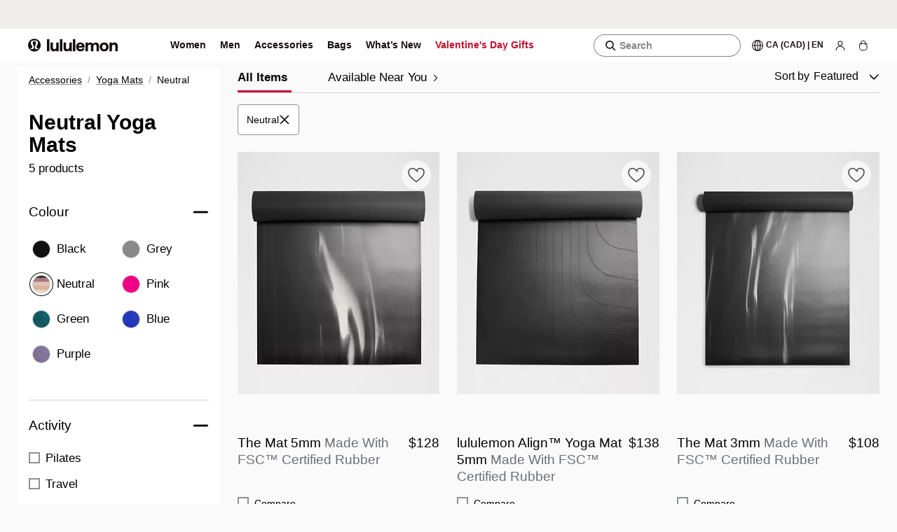

--- FILE ---
content_type: text/html; charset=utf-8
request_url: https://shop.lululemon.com/en-ca/c/neutral-yoga-mats/n1ac4rzrsk3
body_size: 57133
content:
<!DOCTYPE html><html class="lll-base" lang="en-ca"><head><meta charSet="utf-8"/><meta name="next-head" content="1"/><meta content="width=device-width, initial-scale=1" name="viewport"/><meta name="next-head" content="1"/><meta name="apple-itunes-app" content="app-id=920098546"/><meta name="next-head" content="1"/><link rel="preload" as="script" href="https://shop.lululemon.com/api/dataenablement/profile?setOnWin"/><meta name="next-head" content="1"/><script>
          typeof window.blockVendors === 'undefined' && (window.blockVendors = []);
          window.blockVendors.push("target");
        </script><meta name="next-head" content="1"/><link rel="preconnect" href="https://images.lululemon.com"/><meta name="next-head" content="1"/><link rel="preconnect" href="https://lululemonusa.tt.omtrdc.net" crossorigin="anonymous"/><meta name="next-head" content="1"/><link rel="preconnect" href="https://app.launchdarkly.com"/><meta name="next-head" content="1"/><link rel="preconnect" href="https://smetrics.lululemon.com" crossorigin="use-credentials"/><meta name="next-head" content="1"/><link rel="preconnect" href="https://assets.adobedtm.com"/><meta name="next-head" content="1"/><link rel="preconnect" href="https://sentry.io"/><meta name="next-head" content="1"/><link rel="preconnect" href="https://sdkwhd4nja.kameleoon.io"/><meta name="next-head" content="1"/><link rel="preconnect" href="https://googleads.g.doubleclick.net" crossorigin="anonymous"/><meta name="next-head" content="1"/><link rel="preconnect" href="https://lululemonathleticacanadainc.demdex.net/"/><meta name="next-head" content="1"/><link rel="preconnect" href="https://lululemon.btttag.com"/><meta name="next-head" content="1"/><link rel="preconnect" href="https://dpm.demdex.net" crossorigin="use-credentials"/><meta name="next-head" content="1"/><link rel="preconnect" href="https://www.google-analytics.com"/><meta name="next-head" content="1"/><link rel="preconnect" href="https://www.googletagmanager.com" crossorigin="use-credentials"/><meta name="next-head" content="1"/><link rel="preload" as="script" href="//sdkwhd4nja.kameleoon.io/engine.js"/><meta name="next-head" content="1"/><title>Neutral Yoga Mats | lululemon Canada</title><meta name="next-head" content="1"/><link rel="canonical" href="https://shop.lululemon.com/en-ca/c/neutral-yoga-mats/n1ac4rzrsk3"/><meta name="next-head" content="1"/><link rel="alternate" hrefLang="en-US" href="https://shop.lululemon.com/c/neutral-yoga-mats/n1ac4rzrsk3"/><meta name="next-head" content="1"/><link rel="alternate" hrefLang="x-default" href="https://shop.lululemon.com/c/neutral-yoga-mats/n1ac4rzrsk3"/><meta name="next-head" content="1"/><link rel="alternate" hrefLang="en-CA" href="https://shop.lululemon.com/en-ca/c/neutral-yoga-mats/n1ac4rzrsk3"/><meta name="next-head" content="1"/><link rel="alternate" hrefLang="fr-CA" href="https://shop.lululemon.com/fr-ca/c/neutral-yoga-mats/n1ac4rzrsk3"/><meta name="next-head" content="1"/><meta name="robots" content="index, follow, noodp, noydir"/><meta name="next-head" content="1"/><meta name="copyright" content="lululemon athletica"/><meta name="next-head" content="1"/><meta name="description" content="Yoga mats for everyone — hot yogi, tall yogi and the traveller. Shop our reversible mat, lightweight travel mat or long and wide mats for extra space."/><meta name="next-head" content="1"/><meta property="og:locale" content="en_ca"/><meta name="next-head" content="1"/><meta property="og:site_name" content="Lululemon Canada"/><meta name="next-head" content="1"/><meta property="og:description" content="Yoga mats for everyone — hot yogi, tall yogi and the traveller. Shop our reversible mat, lightweight travel mat or long and wide mats for extra space."/><meta name="next-head" content="1"/><meta property="og:url" content="https://shop.lululemon.com/en-ca/c/neutral-yoga-mats/n1ac4rzrsk3"/><meta name="next-head" content="1"/><meta property="og:image" content="https://shop.lululemon.com/favicon.ico"/><meta name="next-head" content="1"/><meta property="og:title" content="Neutral Yoga Mats | lululemon Canada"/><meta name="next-head" content="1"/><link as="image" data-testid="preload-img-link" imageSizes="(min-width: 1372px) 312px, (min-width: 991px) 22vw, (min-width: 768px) 31vw, 47vw" imageSrcSet="https://images.lululemon.com/is/image/lululemon/LU9CJES_3327_1?$product_tile$&amp;wid=320&amp;op_usm=0.8,1,10,0&amp;fmt=webp&amp;qlt=80,1&amp;fit=constrain,0&amp;op_sharpen=0&amp;resMode=sharp2&amp;iccEmbed=0&amp;printRes=72 320w,
https://images.lululemon.com/is/image/lululemon/LU9CJES_3327_1?$product_tile$&amp;wid=750&amp;op_usm=0.8,1,10,0&amp;fmt=webp&amp;qlt=80,1&amp;fit=constrain,0&amp;op_sharpen=0&amp;resMode=sharp2&amp;iccEmbed=0&amp;printRes=72 750w,
https://images.lululemon.com/is/image/lululemon/LU9CJES_3327_1?$product_tile$&amp;wid=1080&amp;op_usm=0.5,2,10,0&amp;fmt=webp&amp;qlt=80,1&amp;fit=constrain,0&amp;op_sharpen=0&amp;resMode=sharp2&amp;iccEmbed=0&amp;printRes=72 1080w,
https://images.lululemon.com/is/image/lululemon/LU9CJES_3327_1?$product_tile$&amp;wid=1125&amp;op_usm=0.5,2,10,0&amp;fmt=webp&amp;qlt=80,1&amp;fit=constrain,0&amp;op_sharpen=0&amp;resMode=sharp2&amp;iccEmbed=0&amp;printRes=72 1125w,
https://images.lululemon.com/is/image/lululemon/LU9CJES_3327_1?$product_tile$&amp;wid=1280&amp;op_usm=0.5,2,10,0&amp;fmt=webp&amp;qlt=80,1&amp;fit=constrain,0&amp;op_sharpen=0&amp;resMode=sharp2&amp;iccEmbed=0&amp;printRes=72 1280w,
https://images.lululemon.com/is/image/lululemon/LU9CJES_3327_1?$product_tile$&amp;wid=1440&amp;op_usm=0.5,2,10,0&amp;fmt=webp&amp;qlt=80,1&amp;fit=constrain,0&amp;op_sharpen=0&amp;resMode=sharp2&amp;iccEmbed=0&amp;printRes=72 1440w,
https://images.lululemon.com/is/image/lululemon/LU9CJES_3327_1?$product_tile$&amp;wid=1600&amp;op_usm=0.5,2,10,0&amp;fmt=webp&amp;qlt=80,1&amp;fit=constrain,0&amp;op_sharpen=0&amp;resMode=sharp2&amp;iccEmbed=0&amp;printRes=72 1600w,
https://images.lululemon.com/is/image/lululemon/LU9CJES_3327_1?$product_tile$&amp;wid=2420&amp;op_usm=0.5,2,10,0&amp;fmt=webp&amp;qlt=80,1&amp;fit=constrain,0&amp;op_sharpen=0&amp;resMode=sharp2&amp;iccEmbed=0&amp;printRes=72 2420w,
https://images.lululemon.com/is/image/lululemon/LU9CJES_3327_1?$product_tile$&amp;wid=2644&amp;op_usm=0.5,2,10,0&amp;fmt=webp&amp;qlt=80,1&amp;fit=constrain,0&amp;op_sharpen=0&amp;resMode=sharp2&amp;iccEmbed=0&amp;printRes=72 2644w" fetchPriority="auto" rel="preload" type="image/webp"/><meta name="next-head" content="1"/><link as="image" data-testid="preload-img-link" imageSizes="(min-width: 1372px) 312px, (min-width: 991px) 22vw, (min-width: 768px) 31vw, 47vw" imageSrcSet="https://images.lululemon.com/is/image/lululemon/LU9CISS_0001_1?$product_tile$&amp;wid=320&amp;op_usm=0.8,1,10,0&amp;fmt=webp&amp;qlt=80,1&amp;fit=constrain,0&amp;op_sharpen=0&amp;resMode=sharp2&amp;iccEmbed=0&amp;printRes=72 320w,
https://images.lululemon.com/is/image/lululemon/LU9CISS_0001_1?$product_tile$&amp;wid=750&amp;op_usm=0.8,1,10,0&amp;fmt=webp&amp;qlt=80,1&amp;fit=constrain,0&amp;op_sharpen=0&amp;resMode=sharp2&amp;iccEmbed=0&amp;printRes=72 750w,
https://images.lululemon.com/is/image/lululemon/LU9CISS_0001_1?$product_tile$&amp;wid=1080&amp;op_usm=0.5,2,10,0&amp;fmt=webp&amp;qlt=80,1&amp;fit=constrain,0&amp;op_sharpen=0&amp;resMode=sharp2&amp;iccEmbed=0&amp;printRes=72 1080w,
https://images.lululemon.com/is/image/lululemon/LU9CISS_0001_1?$product_tile$&amp;wid=1125&amp;op_usm=0.5,2,10,0&amp;fmt=webp&amp;qlt=80,1&amp;fit=constrain,0&amp;op_sharpen=0&amp;resMode=sharp2&amp;iccEmbed=0&amp;printRes=72 1125w,
https://images.lululemon.com/is/image/lululemon/LU9CISS_0001_1?$product_tile$&amp;wid=1280&amp;op_usm=0.5,2,10,0&amp;fmt=webp&amp;qlt=80,1&amp;fit=constrain,0&amp;op_sharpen=0&amp;resMode=sharp2&amp;iccEmbed=0&amp;printRes=72 1280w,
https://images.lululemon.com/is/image/lululemon/LU9CISS_0001_1?$product_tile$&amp;wid=1440&amp;op_usm=0.5,2,10,0&amp;fmt=webp&amp;qlt=80,1&amp;fit=constrain,0&amp;op_sharpen=0&amp;resMode=sharp2&amp;iccEmbed=0&amp;printRes=72 1440w,
https://images.lululemon.com/is/image/lululemon/LU9CISS_0001_1?$product_tile$&amp;wid=1600&amp;op_usm=0.5,2,10,0&amp;fmt=webp&amp;qlt=80,1&amp;fit=constrain,0&amp;op_sharpen=0&amp;resMode=sharp2&amp;iccEmbed=0&amp;printRes=72 1600w,
https://images.lululemon.com/is/image/lululemon/LU9CISS_0001_1?$product_tile$&amp;wid=2420&amp;op_usm=0.5,2,10,0&amp;fmt=webp&amp;qlt=80,1&amp;fit=constrain,0&amp;op_sharpen=0&amp;resMode=sharp2&amp;iccEmbed=0&amp;printRes=72 2420w,
https://images.lululemon.com/is/image/lululemon/LU9CISS_0001_1?$product_tile$&amp;wid=2644&amp;op_usm=0.5,2,10,0&amp;fmt=webp&amp;qlt=80,1&amp;fit=constrain,0&amp;op_sharpen=0&amp;resMode=sharp2&amp;iccEmbed=0&amp;printRes=72 2644w" fetchPriority="auto" rel="preload" type="image/webp"/><meta name="next-head" content="1"/><link as="image" data-testid="preload-img-link" imageSizes="(min-width: 1372px) 312px, (min-width: 991px) 22vw, (min-width: 768px) 31vw, 47vw" imageSrcSet="https://images.lululemon.com/is/image/lululemon/LU9CJ4S_3327_1?$product_tile$&amp;wid=320&amp;op_usm=0.8,1,10,0&amp;fmt=webp&amp;qlt=80,1&amp;fit=constrain,0&amp;op_sharpen=0&amp;resMode=sharp2&amp;iccEmbed=0&amp;printRes=72 320w,
https://images.lululemon.com/is/image/lululemon/LU9CJ4S_3327_1?$product_tile$&amp;wid=750&amp;op_usm=0.8,1,10,0&amp;fmt=webp&amp;qlt=80,1&amp;fit=constrain,0&amp;op_sharpen=0&amp;resMode=sharp2&amp;iccEmbed=0&amp;printRes=72 750w,
https://images.lululemon.com/is/image/lululemon/LU9CJ4S_3327_1?$product_tile$&amp;wid=1080&amp;op_usm=0.5,2,10,0&amp;fmt=webp&amp;qlt=80,1&amp;fit=constrain,0&amp;op_sharpen=0&amp;resMode=sharp2&amp;iccEmbed=0&amp;printRes=72 1080w,
https://images.lululemon.com/is/image/lululemon/LU9CJ4S_3327_1?$product_tile$&amp;wid=1125&amp;op_usm=0.5,2,10,0&amp;fmt=webp&amp;qlt=80,1&amp;fit=constrain,0&amp;op_sharpen=0&amp;resMode=sharp2&amp;iccEmbed=0&amp;printRes=72 1125w,
https://images.lululemon.com/is/image/lululemon/LU9CJ4S_3327_1?$product_tile$&amp;wid=1280&amp;op_usm=0.5,2,10,0&amp;fmt=webp&amp;qlt=80,1&amp;fit=constrain,0&amp;op_sharpen=0&amp;resMode=sharp2&amp;iccEmbed=0&amp;printRes=72 1280w,
https://images.lululemon.com/is/image/lululemon/LU9CJ4S_3327_1?$product_tile$&amp;wid=1440&amp;op_usm=0.5,2,10,0&amp;fmt=webp&amp;qlt=80,1&amp;fit=constrain,0&amp;op_sharpen=0&amp;resMode=sharp2&amp;iccEmbed=0&amp;printRes=72 1440w,
https://images.lululemon.com/is/image/lululemon/LU9CJ4S_3327_1?$product_tile$&amp;wid=1600&amp;op_usm=0.5,2,10,0&amp;fmt=webp&amp;qlt=80,1&amp;fit=constrain,0&amp;op_sharpen=0&amp;resMode=sharp2&amp;iccEmbed=0&amp;printRes=72 1600w,
https://images.lululemon.com/is/image/lululemon/LU9CJ4S_3327_1?$product_tile$&amp;wid=2420&amp;op_usm=0.5,2,10,0&amp;fmt=webp&amp;qlt=80,1&amp;fit=constrain,0&amp;op_sharpen=0&amp;resMode=sharp2&amp;iccEmbed=0&amp;printRes=72 2420w,
https://images.lululemon.com/is/image/lululemon/LU9CJ4S_3327_1?$product_tile$&amp;wid=2644&amp;op_usm=0.5,2,10,0&amp;fmt=webp&amp;qlt=80,1&amp;fit=constrain,0&amp;op_sharpen=0&amp;resMode=sharp2&amp;iccEmbed=0&amp;printRes=72 2644w" fetchPriority="auto" rel="preload" type="image/webp"/><link rel="stylesheet" href="https://shop.lululemon.com/static/mwa-shared/layout/11.2.1/static/css/e28e892e9eee472e.css"/><link rel="stylesheet" href="https://shop.lululemon.com/static/mwa-shared/layout/11.2.1/static/css/d6389116261179b7.css"/><link rel="stylesheet" href="https://shop.lululemon.com/static/mwa-shared/layout/11.2.1/static/css/2b1fb0c3a276c8b5.css"/><link rel="stylesheet" href="https://shop.lululemon.com/static/mwa-shared/layout/11.2.1/static/css/9852d7ed31ea3fd9.css"/><link rel="stylesheet" href="https://shop.lululemon.com/static/mwa-shared/layout/11.2.1/static/css/97c38020996ac345.css"/><link rel="stylesheet" href="https://shop.lululemon.com/static/mwa-shared/layout/11.2.1/static/css/3260344b4151c794.css"/><link rel="stylesheet" href="https://shop.lululemon.com/static/mwa-shared/layout/11.2.1/static/css/03ae17d5e53f48c2.css"/><link rel="stylesheet" href="https://shop.lululemon.com/static/mwa-shared/layout/11.2.1/static/css/a6199541c4160ae1.css"/><link rel="stylesheet" href="https://shop.lululemon.com/static/mwa-shared/layout/11.2.1/static/css/7a6a909a4f130130.css"/><link rel="stylesheet" href="https://shop.lululemon.com/static/mwa-shared/layout/11.2.1/static/css/8f3342d05a6a8ddd.css"/><link rel="stylesheet" href="https://shop.lululemon.com/static/mwa-shared/layout/11.2.1/static/css/74f548d453a2047a.css"/><link rel="stylesheet" href="https://shop.lululemon.com/static/mwa-shared/layout/11.2.1/static/css/154280e183cf1c99.css"/><link rel="stylesheet" href="https://shop.lululemon.com/static/mwa-shared/layout/11.2.1/static/css/4048da18ceca70c6.css"/><link rel="stylesheet" href="https://shop.lululemon.com/static/mwa-shared/layout/11.2.1/static/css/f281badb0af0aedc.css"/><link rel="stylesheet" href="https://shop.lululemon.com/static/mwa-shared/layout/11.2.1/static/css/6db94d7b8de366e5.css"/><link rel="stylesheet" href="https://shop.lululemon.com/static/mwa-shared/layout/11.2.1/static/css/b49bf2437888a45c.css"/><link rel="stylesheet" href="https://shop.lululemon.com/static/mwa-shared/layout/11.2.1/static/css/aec306088484d572.css"/><link rel="stylesheet" href="https://shop.lululemon.com/static/mwa-shared/layout/11.2.1/static/css/0257c22636266340.css"/><link rel="stylesheet" href="https://shop.lululemon.com/static/mwa-shared/layout/11.2.1/static/css/9be60417c591bc43.css"/><link rel="stylesheet" href="https://shop.lululemon.com/static/mwa-shared/layout/11.2.1/static/css/2b9880b2265d7c48.css"/><link rel="stylesheet" href="https://shop.lululemon.com/static/mwa-shared/layout/11.2.1/static/css/d384943937cdb0f2.css"/><link rel="stylesheet" href="https://shop.lululemon.com/static/mwa-shared/layout/11.2.1/static/css/392c555043736f86.css"/><link rel="stylesheet" href="https://shop.lululemon.com/static/mwa-shared/layout/11.2.1/static/css/f757709096fe3309.css"/><link rel="stylesheet" href="https://shop.lululemon.com/static/mwa-shared/layout/11.2.1/static/css/7b9b48923b29b801.css"/><link rel="stylesheet" href="https://shop.lululemon.com/static/mwa-shared/layout/11.2.1/static/css/6e02312d10a2f2e7.css"/><link rel="stylesheet" href="https://shop.lululemon.com/static/mwa-shared/layout/11.2.1/static/css/b97c2139db354624.css"/><style>
      @font-face {
        font-family: utility-icons;
        font-style: normal;
        font-weight: normal;
        src: url(https://shop.lululemon.com/fonts/utility-icons/utility-icons.eot?#iefix)
            format(embedded-opentype),
          url(https://shop.lululemon.com/fonts/utility-icons/utility-icons.woff)
            format(woff),
          url(https://shop.lululemon.com/fonts/utility-icons/utility-icons.ttf)
            format(truetype),
          url(https://shop.lululemon.com/fonts/utility-icons/utility-icons.svg#utility-icons)
            format(svg);
        font-display: swap;
      }

      @font-face {
        font-family: Calibre;
        font-style: normal;
        font-weight: 100;
        src: url(https://shop.lululemon.com/fonts/CalibreWeb-Thin.eot?#iefix)
            format(embedded-opentype),
          url(https://shop.lululemon.com/fonts/Calibreweb-Thin.woff2)
            format(woff2),
          url(https://shop.lululemon.com/fonts/CalibreWeb-Thin.woff)
            format(woff);
        font-display: swap;
      }

      @font-face {
        font-family: Calibre;
        font-style: normal;
        font-weight: 300;
        src: url(https://shop.lululemon.com/fonts/CalibreWeb-Light.eot?#iefix)
            format(embedded-opentype),
          url(https://shop.lululemon.com/fonts/Calibreweb-Light.woff2)
            format(woff2),
          url(https://shop.lululemon.com/fonts/CalibreWeb-Light.woff)
            format(woff);
        font-display: swap;
      }

      @font-face {
        font-family: Calibre;
        font-style: normal;
        font-weight: 400;
        src: url(https://shop.lululemon.com/fonts/CalibreWeb-Regular.eot?#iefix)
            format(embedded-opentype),
          url(https://shop.lululemon.com/fonts/Calibreweb-Regular.woff2)
            format(woff2),
          url(https://shop.lululemon.com/fonts/CalibreWeb-Regular.woff)
            format(woff);
        font-display: swap;
      }

      @font-face {
        font-family: Calibre;
        font-style: normal;
        font-weight: 500;
        src: url(https://shop.lululemon.com/fonts/CalibreWeb-Medium.eot?#iefix)
            format(embedded-opentype),
          url(https://shop.lululemon.com/fonts/Calibreweb-Medium.woff2)
            format(woff2),
          url(https://shop.lululemon.com/fonts/CalibreWeb-Medium.woff)
            format(woff);
        font-display: swap;
      }

      @font-face {
        font-family: Calibre;
        font-style: normal;
        font-weight: 600;
        src: url(https://shop.lululemon.com/fonts/CalibreWeb-Semibold.eot?#iefix)
            format(embedded-opentype),
          url(https://shop.lululemon.com/fonts/Calibreweb-Semibold.woff2)
            format(woff2),
          url(https://shop.lululemon.com/fonts/CalibreWeb-Semibold.woff)
            format(woff);
        font-display: swap;
      }

      @font-face {
        font-family: utility-icons;
        font-style: normal;
        font-weight: normal;
        src: url(https://shop.lululemon.com/fonts/utility-icons/utility-icons.eot?#iefix)
            format(embedded-opentype),
          url(https://shop.lululemon.com/fonts/utility-icons/utility-icons.woff)
            format(woff),
          url(https://shop.lululemon.com/fonts/utility-icons/utility-icons.ttf)
            format(truetype),
          url(https://shop.lululemon.com/fonts/utility-icons/utility-icons.svg#utility-icons)
            format(svg);
        font-display: swap;
      }

      @font-face {
        font-family: saans;
        font-style: normal;
        font-weight: 300;
        src: url(https://shop.lululemon.com/fonts/Saans-Light.eot);
        src: url(https://shop.lululemon.com/fonts/Saans-Light.eot?#iefix)
            format(embedded-opentype),
          url(https://shop.lululemon.com/fonts/Saans-Light.woff2)
            format(woff2),
          url(https://shop.lululemon.com/fonts/Saans-Light.woff)
            format(woff),
          url(https://shop.lululemon.com/fonts/Saans-Light.ttf)
            format(truetype),
          url(https://shop.lululemon.com/fonts/Saans-Light.svg#saanslight)
            format(svg);
        font-display: swap;
      }

      @font-face {
        font-family: saans;
        font-style: normal;
        font-weight: 380;
        src: url(https://shop.lululemon.com/fonts/Saans-Regular.eot);
        src: url(https://shop.lululemon.com/fonts/Saans-Regular.eot?#iefix)
            format(embedded-opentype),
          url(https://shop.lululemon.com/fonts/Saans-Regular.woff2)
            format(woff2),
          url(https://shop.lululemon.com/fonts/Saans-Regular.woff)
            format(woff),
          url(https://shop.lululemon.com/fonts/Saans-Regular.ttf)
            format(truetype),
          url(https://shop.lululemon.com/fonts/Saans-Regular.svg#saansregular)
            format(svg);
        font-display: swap;
      }

      @font-face {
        font-family: saans;
        font-style: normal;
        font-weight: 570;
        src: url(https://shop.lululemon.com/fonts/Saans-Medium.eot);
        src: url(https://shop.lululemon.com/fonts/Saans-Medium.eot?#iefix)
            format(embedded-opentype),
          url(https://shop.lululemon.com/fonts/Saans-Medium.woff2)
            format(woff2),
          url(https://shop.lululemon.com/fonts/Saans-Medium.woff)
            format(woff),
          url(https://shop.lululemon.com/fonts/Saans-Medium.ttf)
            format(truetype),
          url(https://shop.lululemon.com/fonts/Saans-Medium.svg#saansmedium)
            format(svg);
        font-display: swap;
      }

      @font-face {
        font-family: saans;
        font-style: normal;
        font-weight: 670;
        src: url(https://shop.lululemon.com/fonts/Saans-SemiBold.eot);
        src: url(https://shop.lululemon.com/fonts/Saans-SemiBold.eot?#iefix)
            format(embedded-opentype),
          url(https://shop.lululemon.com/fonts/Saans-SemiBold.woff2)
            format(woff2),
          url(https://shop.lululemon.com/fonts/Saans-SemiBold.woff)
            format(woff),
          url(https://shop.lululemon.com/fonts/Saans-SemiBold.ttf)
            format(truetype),
          url(https://shop.lululemon.com/fonts/Saans-SemiBold.svg#saanssemibold)
            format(svg);
        font-display: swap;
      }

      @font-face {
        font-family: saans;
        font-style: normal;
        font-weight: 790;
        src: url(https://shop.lululemon.com/fonts/Saans-Bold.eot);
        src: url(https://shop.lululemon.com/fonts/Saans-Bold.eot?#iefix)
            format(embedded-opentype),
          url(https://shop.lululemon.com/fonts/Saans-Bold.woff2)
            format(woff2),
          url(https://shop.lululemon.com/fonts/Saans-Bold.woff) format(woff),
          url(https://shop.lululemon.com/fonts/Saans-Bold.ttf)
            format(truetype),
          url(https://shop.lululemon.com/fonts/Saans-Bold.svg#saansbold)
            format(svg);
        font-display: swap;
      }

      @font-face {
        font-family: Saans;
        font-style: normal;
        font-weight: 900;
        font-display: swap;
        src: url(https://shop.lululemon.com/fonts/Saans-Heavy.eot);
        src: url(https://shop.lululemon.com/fonts/Saans-Heavy.eot?#iefix)
            format(embedded-opentype),
          url(https://shop.lululemon.com/fonts/Saans-Heavy.woff2)
            format(woff2),
          url(https://shop.lululemon.com/fonts/Saans-Heavy.woff)
            format(woff),
          url(https://shop.lululemon.com/fonts/Saans-Heavy.ttf)
            format(truetype),
          url(https://shop.lululemon.com/fonts/Saans-Heavy.svg#saansheavy)
            format(svg);
      }
    </style><link rel="preload" href="https://shop.lululemon.com/fonts/Calibreweb-Regular.woff2" as="font" type="font/woff2" crossorigin="anonymous"/><link rel="preload" href="https://shop.lululemon.com/fonts/Calibreweb-Medium.woff2" as="font" type="font/woff2" crossorigin="anonymous"/><link rel="preload" href="https://shop.lululemon.com/fonts/Calibreweb-Semibold.woff2" as="font" type="font/woff2" crossorigin="anonymous"/><link rel="preload" href="https://shop.lululemon.com/fonts/Saans-Regular.woff2" as="font" type="font/woff2" crossorigin="anonymous"/><link rel="preload" href="https://shop.lululemon.com/fonts/Saans-Medium.woff2" as="font" type="font/woff2" crossorigin="anonymous"/><script id="app-config">window.__app_config__ = {"env":"prod","apiHost":"https://shop.lululemon.com","graphqlUrl":"https://shop.lululemon.com/api/graphql","isPrEnv":false,"staticAssetUrl":"https://shop.lululemon.com/static/upper-funnel","adobeUrl":"//assets.adobedtm.com/7a84fdea953b/307bf509eec0/launch-ENbde5763c75c445f1853ee4e59787fde6.min.js","adobeIntlUrl":"//assets.adobedtm.com/7a84fdea953b/8b3eab079147/launch-EN6da713592b9948c39e21848794c35aba.min.js","bttUrl":"//lululemon.btttag.com/btt.js","datadog":{"enabled":true,"environment":"prod","cdn":"https://www.datadoghq-browser-agent.com/us1/v6/datadog-rum.js","applicationId":"d4422ceb-1ac1-414c-97c8-531138613e2e","clientToken":"pub75ad0c3b08ce2dd249e3dba1791bca84","site":"datadoghq.com","service":"upper-funnel-appshell","sessionSampleRate":100,"sessionReplaySampleRate":1,"defaultPrivacyLevel":"mask-user-input"},"eddl":{"enableLogging":false},"abTesting":{"personalizationClientSideId":"5eb440f9be04de0af4ce2f17","digitalOptimizationClientSideId":"66d0a3ce430aab105bfbd613","personalizationHost":"https://shop.lululemon.com","remoteEntryHost":"https://shop.lululemon.com"},"kameleoon":{"siteCode":"sdkwhd4nja","siteIntlCode":"ht4u5obggo","environment":"Production"},"guestIntegrity":{"oneTrustDataDomainScriptID":"63f23301-78ee-4c7b-a88e-1049c81be726"},"analyticsConfigs":{"remoteEntryHost":"https://shop.lululemon.com","isHandledByAppshell":true,"useAnalyticsModuleESM":false},"shape":{"enabled":true,"assetUrl":"/shared/chunk.273c0224d38f1ad8.js?async","srcIdentifier":"273c0224d38f1ad8.js?seed","skipShapeOnLoad":true,"unloadShapeAfterSessionRefresh":true},"okta":{"clientId":"0oaaoruq4oFsh5O3e4x6","url":"https://identity.lululemon.com","authorizeUrl":"https://identity.lululemon.com/oauth2/ausaos9d2Wj3gw6kr4x6/v1/authorize","issuer":"https://identity.lululemon.com/oauth2/ausaos9d2Wj3gw6kr4x6","tokenUrl":"https://identity.lululemon.com/oauth2/ausaos9d2Wj3gw6kr4x6/v1/token","redirectUri":"/account/login","scopes":["openid","email","offline_access","pii"],"partialScopes":["openid","email","offline_access"],"tokenManager":{"secure":true,"autoRenew":false}},"trueFit":{"environment":"prod"},"findMineAnalytics":{"host":"https://api.findmine.com/api/v3/analytics"},"findMineApplicationIds":{"en-us":"C68A7B1F4617634A1DFF","en-ca":"E6E7489F1BC7F2C3C7ED","fr-ca":"E6E7489F1BC7F2C3C7ED"},"backInStock":{"url":"https://apis.lululemon.com/bisservice/api/v1/guests/me/backinstock/items","apiKey":"SADNbukQJBGxZNyRTSOJggFsLzsgXrDf"},"i18nDomains":[{"nextLocale":"en-ca","hostname":"shop.lululemon.com"},{"nextLocale":"en-us","hostname":"shop.lululemon.com"},{"nextLocale":"fr-ca","hostname":"shop.lululemon.com"}],"nav":{"apiHost":"https://shop.lululemon.com","gde":{"salesForceGraphQLHost":"https://shop.lululemon.com","salesForceGraphQLBasePath":"/.graph/intl"},"apiHostBasePath":"/api","multipleFooters":true,"links":{}},"launchDarkly":{"debugEnabled":true,"caco":{"clientId":"65bbe5e4e36fa51086860f97"},"hgh":{"clientId":"65bbe5e4e36fa51086860f97"},"nav":{"clientId":"5c912134e412a70817d6d85c"},"layout":{"clientId":"5c912134e412a70817d6d85c"},"loyaltyEngine":{"clientId":"65baefb680e0490f911a79c0"},"loyalty":{"clientId":"620d91929d3ec6145bbb7ac9"},"ecomWebApp":{"clientId":"5c4f3b2287cd2d5276d6365c"},"ecomCheckoutClient":{"clientId":"5e8522d7d2a59c07fc23179d"},"upperFunnelShell":{"clientId":"6791394b1600b509d99c7ee9"},"identity":{"clientId":"631b8b6ca0e557117a86c0be"},"gated_experiences":{"clientId":"638938acd3175711591f66c0"},"storyExperiences":{"clientId":"67b9081f387b580e21bf2e38"},"catalogExperiences":{"clientId":"67b90809c409ac09ae304943"},"productExperiences":{"clientId":"67b908123f3eca0cc6a2c703"}},"contentful":{"navrec":{"environmentId":"master","accessToken":"7O_NxPHFBmAGoFU3iqn-C5NBR0dr4pcXRR0wDuLvKS4","contentfulUrl":"https://graphql-contentful.lululemon.com/content/v1","spaceId":"gndladl3x575"},"webNavigation":{"environmentId":"master","accessToken":"rpgWBqogYK4K8tsIhthWkmN3pkV1ljpnwHj09XeoY9Y","contentfulUrl":"https://graphql-contentful.lululemon.com/content/v1","spaceId":"iivfwxe8gfn6"},"campaignsAndCommunity":{"environmentId":"master","contentfulUrl":"https://graphql-contentful.lululemon.com/content/v1","accessToken":"93rkpfr0ySxRjHUPPlI3Abd3FEufTM5U3oEKTE9LTyM"},"outfitting":{"environmentId":"master","accessToken":"o2C7iAIMz0F2hQ-gM7m036clOkdCPCu4i6bRkaQ1zPo","spaceId":"gndladl3x575","host":"cdn-contentful.lululemon.com"},"smp":{"environmentId":"master","accessToken":"RRamUe4e7kzBZypQ6IOE6hnvtlDP69mnDfjiUcztJqI","spaceId":"gndladl3x575","host":"cdn-contentful.lululemon.com"},"caco":{"environmentId":"master","accessToken":"o2C7iAIMz0F2hQ-gM7m036clOkdCPCu4i6bRkaQ1zPo","microcopy":{"environmentId":"master","accessToken":"blOTGdQrkGnOEnFGytdJsDi1BULnnkFwN5_ZjInk4pM","spaceId":"j9cxqjc2zykv","crossSpaceToken":"blOTGdQrkGnOEnFGytdJsDi1BULnnkFwN5_ZjInk4pM","crossSpace":{"accessToken":"blOTGdQrkGnOEnFGytdJsDi1BULnnkFwN5_ZjInk4pM"}},"spaceId":"gndladl3x575","host":"cdn-contentful.lululemon.com","distributionEmail":"coco@lululemon.com"},"hgh":{"environmentId":"master","accessToken":"UPE0AJcK1zT_YGef9a7MlopkVFKInt04rfkTpmeStNI","microcopy":{"environmentId":"master","accessToken":"fZbT5jmdBCr2IM-KrQxpDaejulml31hB0lP5UrNlEic","spaceId":"j9cxqjc2zykv"},"spaceId":"gndladl3x575","host":"cdn-contentful.lululemon.com","distributionEmail":"coco@lululemon.com"},"cdp":{"environmentId":"master","microcopy":{"environmentId":"master","accessToken":"ZwyUOF36iGZPjYJ2pcHQzr2BCPuHhA8EjL525hTfpuk","spaceId":"j9cxqjc2zykv"},"webProductMerch":{"environmentId":"master","accessToken":"GQtW987qDFaqX22ePJ9S9e0b05S5sBqad0T9fg2ae_Q","spaceId":"rq345gx9ctjg"},"accessToken":"RRamUe4e7kzBZypQ6IOE6hnvtlDP69mnDfjiUcztJqI","spaceId":"gndladl3x575","host":"cdn-contentful.lululemon.com"},"pdp":{"environmentId":"master","microcopy":{"environmentId":"master","accessToken":"ZwyUOF36iGZPjYJ2pcHQzr2BCPuHhA8EjL525hTfpuk","spaceId":"j9cxqjc2zykv"},"digitalPantsWall":{"environmentId":"master","accessToken":"jf5pffu7YLYDEYh4IQi_5aIB4ue6zGQPdSPS6mdM0uk","spaceId":"t1t2v379jabw"},"navigation":{"environmentId":"master","accessToken":"jf5pffu7YLYDEYh4IQi_5aIB4ue6zGQPdSPS6mdM0uk","spaceId":"gndladl3x575"},"accessToken":"RRamUe4e7kzBZypQ6IOE6hnvtlDP69mnDfjiUcztJqI","spaceId":"gndladl3x575","host":"cdn-contentful.lululemon.com"},"gated_experiences":{"microcopy":{"environmentId":"master","accessToken":"hrDG67nrTVxS4-dyaFFPoinY7QfgbbrF-U7JTYLCVDM","spaceId":"j9cxqjc2zykv"},"host":"cdn-contentful.lululemon.com","distributionEmail":"GatedExperiences@lululemon.com"},"size_and_fit":{"microcopy":{"environmentId":"master","accessToken":"RqJHwL76F-sAbRabOLSTS1f8FvORv8-C9r9ecwLZrC0","spaceId":"j9cxqjc2zykv"},"host":"cdn-contentful.lululemon.com"},"gde":{"navrec":{"environmentId":"master","contentfulUrl":"https://graphql-contentful.lululemon.com/content/v1","spaceId":"iivfwxe8gfn6","accessToken":"HzE4P-8xCkZ0OGMJ609YEYE89Gy5brtV6Pmai3tTw5M","cfEntryIds":{"header":{"en-US":"3tgWLjEv5UlnOKMbDFKDX7","en-CA":"01aQ5OQ5d7s10LU15NfpQe","fr-CA":"7JZ26XiwLXEvTIShqTlpSK","en-GB":"1gWvsDA9oUpyc3sxo9BbHK","en-DE":"6wPT4Lr7A9oOstMNqV55Ps","de-DE":"wC4iA0KwO6X92lTWxeT9D","en-AU":"5z44kC9GQX0bnxFhMK9AyY","ko-KR":"7D1P7zBOyeIxWbsrrg5X2M"},"footer":{"en-US":"3QFtcFddRgAkD6HqGBP347","en-CA":"432krZqvPyV3o6nqhsRUi1","fr-CA":"1UGTYKkJRAakQJ6VAl3ay3","en-GB":"21qLNou55dPAxuLievbh1X","en-DE":"1mNgiyOUpizlihkUa5FCSd","de-DE":"5s9aYiQzisTTm3axQRkFeM","en-AU":"47QgwrHNpD7BCWivEQwtrJ","ko-KR":"1hN5GInVCB8mVF9yY1X9eg"},"simpleFooter":{"en-US":"3D1l6FUGZPhXlpJ7Hy8zWJ","en-CA":"4rBAJIlGtKmez0QqrvrCXK","fr-CA":"2huKPUuOHBEeOEEP6sBla3","en-GB":"2huKPUuOHBEeOEEP6sBla3","en-DE":"2huKPUuOHBEeOEEP6sBla3","de-DE":"2huKPUuOHBEeOEEP6sBla3","en-AU":"2huKPUuOHBEeOEEP6sBla3","ko-KR":"2huKPUuOHBEeOEEP6sBla3"}}},"emailSubscription":{"siteKey":"6Ld6fXcUAAAAADZs4SlsDxy17djMohmGh4KWsuxK","endPoint":{"en-gb":"https://www.lululemon.co.uk/on/demandware.store/Sites-UK-Site/en_GB/Emailsignup-SignUp","en-de":"https://www.lululemon.de/on/demandware.store/Sites-DE-Site/en_DE/Emailsignup-SignUp","de-de":"https://www.lululemon.de/on/demandware.store/Sites-DE-Site/de_DE/Emailsignup-SignUp","en-au":"https://www.lululemon.com.au/on/demandware.store/Sites-AU-Site/en_AU/Emailsignup-SignUp","ko-kr":"https://www.lululemon.co.kr/on/demandware.store/Sites-KR-Site/ko_KR/Emailsignup-SignUp"},"endPointPopup":{"en-gb":"https://www.lululemon.co.uk/on/demandware.store/Sites-UK-Site/en_GB/Emailsignup-SignUp","en-de":"https://www.lululemon.de/on/demandware.store/Sites-DE-Site/en_DE/Emailsignup-SignUp","de-de":"https://www.lululemon.de/on/demandware.store/Sites-DE-Site/de_DE/Emailsignup-SignUp","en-au":"https://www.lululemon.com.au/on/demandware.store/Sites-AU-Site/en_AU/Emailsignup-SignUp","ko-kr":"https://www.lululemon.co.kr/on/demandware.store/Sites-KR-Site/ko_KR/Emailsignup-SignUp"}},"caco":{"environmentId":"master","microcopy":{"environmentId":"master","accessToken":"fZbT5jmdBCr2IM-KrQxpDaejulml31hB0lP5UrNlEic","spaceId":"j9cxqjc2zykv","crossSpaceToken":"blOTGdQrkGnOEnFGytdJsDi1BULnnkFwN5_ZjInk4pM","crossSpace":{"accessToken":"blOTGdQrkGnOEnFGytdJsDi1BULnnkFwN5_ZjInk4pM"},"cfEntryIds":{"localeKeyConfigs":{"en-US":"4b1YC9dEcqKvMnXxic174x","en-CA":"4b1YC9dEcqKvMnXxic174x","fr-CA":"4b1YC9dEcqKvMnXxic174x","en-GB":"4b1YC9dEcqKvMnXxic174x","en-DE":"4b1YC9dEcqKvMnXxic174x","de-DE":"4b1YC9dEcqKvMnXxic174x","en-AU":"4b1YC9dEcqKvMnXxic174x","ko-KR":"4b1YC9dEcqKvMnXxic174x"}}},"spaceId":"jieq3iqawvip","accessToken":"TjTv5tuBgjsi7FGVzT3m6-3766OC5kV_iGwOg2dybfk","host":"cdn-contentful.lululemon.com"},"hgh":{"environmentId":"master","microcopy":{"environmentId":"master","accessToken":"fZbT5jmdBCr2IM-KrQxpDaejulml31hB0lP5UrNlEic","spaceId":"j9cxqjc2zykv"},"spaceId":"jieq3iqawvip","accessToken":"TjTv5tuBgjsi7FGVzT3m6-3766OC5kV_iGwOg2dybfk","host":"cdn-contentful.lululemon.com"}}},"shellName":"upper-funnel","googleMapsApiKey":"AIzaSyDT-DeDxrqzzEvpQbAwZaNxd73hSnwznLo","preloadResources":[],"preconnectResources":[],"storyTypes":["bags","black-friday","boxing-day","cyber-monday","end-of-year-sale","gifts","global-outerwear","holiday-gift-guide","kambassadors","loungewear","oberbekleidung","outerwear","public-test","running","run-events","shorts","team-canada","training"],"ugcScriptUrls":{"en-GB":"https://apps.storystream.ai/app/js/YmJmNzdmMzNkZmFkZDY3YWNl.js","en-DE":"https://apps.storystream.ai/app/js/YmJmNzdmMzNkZmFkZDY3YWNl.js","en-AU":"https://apps.storystream.ai/app/js/NTU3OWE4NjJmMjQxNjJiYjA0.js","de-DE":"https://apps.storystream.ai/app/js/YmJmNzdmMzNkZmFkZDY3YWNl.js","ko-KR":"https://apps.storystream.ai/app/js/NTU3OWE4NjJmMjQxNjJiYjA0.js"},"rvmOverrides":{"appConfigSchemaVersion":1,"subapps":{"story-app":{"version":"5.4.0","integrity":""},"pcdp-app":{"version":"2.0.23","integrity":""},"outfit-hub-app":{"version":"2.0.20","integrity":""},"size-guide-app":{"version":"2.0.6","integrity":""},"layout":{"version":"11.2.1","integrity":"","ssrUrl":"https://shop.lululemon.com/en-ca","url":"https://shop.lululemon.com/en-ca"},"cdp-app":{"version":"2.3.27","integrity":""},"bra-quiz-app":{"version":"2.1.0","integrity":""},"search-app":{"version":"2.0.40","integrity":""},"pdp-app":{"version":"2.3.91","integrity":""},"compare-app":{"version":"2.0.32","integrity":""},"internal-bra-quiz-page":{"version":"2.1.0","integrity":""},"story-app-next":{"version":"1.0.28","integrity":""},"layout-v8":{"version":"10.0.9","integrity":"","ssrUrl":"https://shop.lululemon.com/en-ca","url":"https://shop.lululemon.com/en-ca"}}},"navLocale":"en-us"}; window.awsRegion = "use1"</script><meta name="msapplication-TileImage" content="https://shop.lululemon.com/static/upper-funnel/13.0.1/_next/static/public/favicons/mstile-150x150.png"/><link rel="shortcut icon" href="https://shop.lululemon.com/static/upper-funnel/13.0.1/_next/static/public/favicons/favicon.ico"/><link rel="icon" type="image/png" href="https://shop.lululemon.com/static/upper-funnel/13.0.1/_next/static/public/favicons/favicon-16x16.png" sizes="16x16"/><link rel="icon" type="image/png" href="https://shop.lululemon.com/static/upper-funnel/13.0.1/_next/static/public/favicons/favicon-32x32.png" sizes="32x32"/><link rel="apple-touch-icon" href="https://shop.lululemon.com/static/upper-funnel/13.0.1/_next/static/public/favicons/apple-touch-icon.png" sizes="180x180"/><link rel="apple-touch-icon" type="image/png" href="https://shop.lululemon.com/static/upper-funnel/13.0.1/_next/static/public/favicons/apple-touch-icon-57x57.png" sizes="57x57"/><link rel="apple-touch-icon" type="image/png" href="https://shop.lululemon.com/static/upper-funnel/13.0.1/_next/static/public/favicons/apple-touch-icon-60x60.png" sizes="60x60"/><link rel="apple-touch-icon" type="image/png" href="https://shop.lululemon.com/static/upper-funnel/13.0.1/_next/static/public/favicons/apple-touch-icon-72x72.png" sizes="72x72"/><link rel="apple-touch-icon" type="image/png" href="https://shop.lululemon.com/static/upper-funnel/13.0.1/_next/static/public/favicons/apple-touch-icon-76x76.png" sizes="76x76"/><link rel="apple-touch-icon" type="image/png" href="https://shop.lululemon.com/static/upper-funnel/13.0.1/_next/static/public/favicons/apple-touch-icon-114x114.png" sizes="114x114"/><link rel="apple-touch-icon" type="image/png" href="https://shop.lululemon.com/static/upper-funnel/13.0.1/_next/static/public/favicons/apple-touch-icon-120x120.png" sizes="120x120"/><link rel="apple-touch-icon" type="image/png" href="https://shop.lululemon.com/static/upper-funnel/13.0.1/_next/static/public/favicons/apple-touch-icon-144x144.png" sizes="144x144"/><link rel="apple-touch-icon" type="image/png" href="https://shop.lululemon.com/static/upper-funnel/13.0.1/_next/static/public/favicons/apple-touch-icon-152x152.png" sizes="152x152"/><link rel="apple-touch-icon" type="image/png" href="https://shop.lululemon.com/static/upper-funnel/13.0.1/_next/static/public/favicons/apple-touch-icon-180x180.png" sizes="180x180"/><link rel="icon" type="image/png" href="https://shop.lululemon.com/static/upper-funnel/13.0.1/_next/static/public/favicons/android-chrome-192x192.png" sizes="192x192"/><link rel="icon" type="image/png" href="https://shop.lululemon.com/static/upper-funnel/13.0.1/_next/static/public/favicons/android-chrome-512x512.png" sizes="512x512"/><script async="" src="//assets.adobedtm.com/7a84fdea953b/307bf509eec0/launch-ENbde5763c75c445f1853ee4e59787fde6.min.js"></script><script src="https://shop.lululemon.com/static/fmodules/dcp/@lululemon/mwa-analytics/latest/browser/mwa-analytics.js" data-webpack="mwaAnalytics" id="mwa-analytics-script" async=""></script><script>(function() {
        const load = () => {
          if (window.lllAnalyticsReadyEventFlag || !window.MwaAnalytics) return;
          window.MwaAnalytics.initializeAnalytics(
            "upper-funnel AppShell",
            window.analyticsTransformations || {},
            window.analyticsPlugins || []
          );
          window.dispatchEvent(new CustomEvent("lll-analyticsReady"));
          window.lllAnalyticsReadyEventFlag = true;
        };
        load();
        const script = document.getElementById('mwa-analytics-script');
        if (!script) {
          console.error('MWA Analytics script not found');
          return;
        }
        script.addEventListener('load', load, {once: true});
        script.addEventListener('error', (err) => {
          console.error('Error loading MWA Analytics script:', err);
        }, {once: true});
        })();</script><script src="https://shop.lululemon.com/static/fmodules/dcp/@lululemon/analytics-module-bootstrap/NA/latest/analyticsModuleBootstrap.js" data-webpack="AnalyticsModuleBootstrap" async=""></script><script src="https://shop.lululemon.com/static/fmodules/dcp/experiment-module/latest/experiment-module-remoteEntry.js" data-webpack="experimentModule" async=""></script><script src="https://shop.lululemon.com/static/fmodules/dcp/lam-model/latest/lam-model-remoteEntry.js" data-webpack="lamModel" async=""></script><script src="https://shop.lululemon.com/static/fmodules/dcp/validation-configs/latest/validation-configs-remoteEntry.js" data-webpack="validationConfigs" async=""></script><script src="https://shop.lululemon.com/static/fmodules/dcp/transformation-configs/latest/transformation-configs-remoteEntry.js" data-webpack="transformationModule" async=""></script><script id="kameleoon-anti-flicker" data-nscript="beforeInteractive">
            var kameleoonLoadingTimeout = 1000;
            
            window.kameleoonQueue = window.kameleoonQueue || [];
            window.kameleoonStartLoadTime = new Date().getTime();
            if (! document.getElementById("kameleoonLoadingStyleSheet") && ! window.kameleoonDisplayPageTimeOut) {
              var kameleoonS = document.getElementsByTagName("script")[0];
              var kameleoonCc = "* { visibility: hidden !important; background-image: none !important; }";
              var kameleoonStn = document.createElement("style");
              kameleoonStn.type = "text/css";
              kameleoonStn.id = "kameleoonLoadingStyleSheet";
              if (kameleoonStn.styleSheet) {
                kameleoonStn.styleSheet.cssText = kameleoonCc;
              } else {
                kameleoonStn.appendChild(document.createTextNode(kameleoonCc));
              }
              kameleoonS.parentNode.insertBefore(kameleoonStn, kameleoonS);
              window.kameleoonDisplayPage = function(fromEngine) {
                if (!fromEngine) {
                  window.kameleoonTimeout = true;
                }
                if (kameleoonStn.parentNode) {
                  kameleoonStn.parentNode.removeChild(kameleoonStn);
                }
              };
              window.kameleoonDisplayPageTimeOut = window.setTimeout(window.kameleoonDisplayPage, kameleoonLoadingTimeout);
            }
            
            // Set Kameleoon visitor code from lll_client_id cookie
            function getCookie(name) {
              var value = "; " + document.cookie;
              var parts = value.split("; " + name + "=");
              if (parts.length >= 2) {
                var result = parts[1].split(";")[0];
                return result;
              }
              return undefined;
            }
            
            var userId = getCookie('lll_client_id');
            
            if (userId) {
              window.kameleoonQueue.push({
                level: "IMMEDIATE",
                command: function() {
                  window.Kameleoon.API.Visitor.setVisitorCode(userId);
                }
              });
            } else {
              console.warn('[Kameleoon] lll_client_id cookie not found');
            }
          </script><script id="digital-data" data-nscript="beforeInteractive">window.digitalData = window.digitalData || {"version":"1.0","luluVersion":"2.0","page":{"category":{"gender":undefined,"pageType":undefined,"primaryCategory":undefined,"subCategory1":undefined,"subCategory2":undefined},"pageInfo":{"breadCrumbs":undefined,"country":undefined,"geoRegion":undefined,"language":undefined,"pageID":undefined,"pageName":undefined,"version":undefined,"currency":undefined},"attributes":{"wishlist":{"wishlistID":undefined,"wishlistToken":undefined,"sharingEnabled":undefined}}},"user":[{"profile":[{"profileInfo":{"profileID":undefined,"geolocated":undefined},"address":{"stateProvince":undefined,"postalCode":undefined,"country":undefined},"attributes":{"optin":undefined}}],"segment":{"activeMember":undefined,"emailSubscriber":undefined},"uemh":undefined,"userState":undefined,"sessionID":undefined}],"cart":{"cartID":undefined,"price":{"cartTotal":undefined,"netPrice":undefined,"currency":undefined,"shipping":undefined,"shippingMethod":undefined,"tax":undefined,"taxRate":undefined,"productDiscount":undefined,"voucher":[]},"attributes":{"cartType":undefined,"estimatedDeliveryDate":undefined,"estimatedDeliveryDates":undefined},"item":undefined},"transaction":{"transactionID":undefined,"profile":{"shippingAddress":{"stateProvince":undefined,"postalCode":undefined,"country":undefined}},"total":{"transactionTotal":undefined,"netPrice":undefined,"currency":undefined,"shipping":undefined,"shippingMethod":undefined,"tax":undefined,"taxRate":undefined,"productDiscount":undefined,"voucher":[],"paymentMethod":[]},"attributes":{"gift":undefined},"item":undefined},"error":{"errorType":undefined,"errorMessage":undefined},"product":{"items":[]}};</script><noscript data-n-css=""></noscript><script defer="" nomodule="" src="https://shop.lululemon.com/static/upper-funnel/13.0.1/_next/static/chunks/polyfills-42372ed130431b0a.js"></script><script src="https://shop.lululemon.com/api/dataenablement/profile?setOnWin" async="" defer="" data-nscript="beforeInteractive"></script><script id="lll-onetrust-script" src="https://cdn.cookielaw.org/scripttemplates/otSDKStub.js" type="text/javascript" data-domain-script="63f23301-78ee-4c7b-a88e-1049c81be726" data-document-language="true" defer="" data-nscript="beforeInteractive"></script><script src="//sdkwhd4nja.kameleoon.io/engine.js" async="" defer="" data-nscript="beforeInteractive"></script><script src="https://www.datadoghq-browser-agent.com/us1/v6/datadog-rum.js" defer="" data-nscript="beforeInteractive"></script><script src="https://shop.lululemon.com/static/upper-funnel/13.0.1/_next/static/chunks/webpack-b18d83c6cd8b7e44.js" defer=""></script><script src="https://shop.lululemon.com/static/upper-funnel/13.0.1/_next/static/chunks/main-dcc8a5ceabcc4f63.js" defer=""></script><script src="https://shop.lululemon.com/static/upper-funnel/13.0.1/_next/static/chunks/pages/_app-6e80b2b050b25cb4.js" defer=""></script><script src="https://shop.lululemon.com/static/upper-funnel/13.0.1/_next/static/chunks/3142-3a2ad16e2419bd20.js" defer=""></script><script src="https://shop.lululemon.com/static/upper-funnel/13.0.1/_next/static/chunks/pages/c/%5B...slug%5D-80fe2705ecb74546.js" defer=""></script><script src="https://shop.lululemon.com/static/upper-funnel/13.0.1/_next/static/P6SHjvx_Hb8BGRhJ1xFiS/_buildManifest.js" defer=""></script><script src="https://shop.lululemon.com/static/upper-funnel/13.0.1/_next/static/P6SHjvx_Hb8BGRhJ1xFiS/_ssgManifest.js" defer=""></script></head><body><div id="__next"><!--$--><main data-testid="layout-children"><!--$--><!--$--><!--/$--><div class="wrapperContainer"><!--$--><!--$--><div class="OneLinkNoTx banners_bannerWrapper___6J_u"><div class="header-banner__placeholder"></div></div><!--/$--><header class="OneLinkNoTx layout-container-meganav mega-nav_megaNav__Ja7lq" data-header-version="v3"><a class="OneLinkTx mega-nav_skipNav__t78x0" href="#content-section">Skip Navigation</a><nav class="mega-nav_mainNav__mMxmc" aria-label="Main Navigation"><div data-testid="nav-mobile" class="mobile_mobileNav__SP56s"><div class="mobile_navContainer__nLGau"><a data-lulu-attributes="{&quot;type&quot;:&quot;link&quot;,&quot;link&quot;:{&quot;type&quot;:&quot;hdr-mn&quot;,&quot;name&quot;:&quot;home&quot;,&quot;id&quot;:&quot;home&quot;},&quot;version&quot;:&quot;1.0&quot;}" data-lulu-track="nav-link" href="/en-ca/" class="site-logo-lockup_siteLogoLockup__4tBF6"><svg height="24" width="170" fill="none" viewBox="0 0 170 24" xmlns="http://www.w3.org/2000/svg" class="site-logo-lockup_siteLogoLockupIcon__EdF3z" focusable="false" role="img" data-lll-pl="icon" aria-hidden="true"><path d="M36 .647h4.57v22.821H36zm22.158 22.821h-4.57v-2.224c-1.002 1.47-2.818 2.472-5.008 2.472-3.57 0-5.98-2.316-5.98-5.884V7.22h4.601v9.422c0 1.786 1.097 3.005 2.818 3.005 2.316 0 3.569-1.908 3.569-5.29V7.221h4.57zM60.496.647h4.57v22.821h-4.57zm22.351 22.821h-4.57v-2.224c-1.002 1.47-2.818 2.472-5.008 2.472-3.569 0-5.98-2.316-5.98-5.884V7.22h4.601v9.422c0 1.786 1.097 3.005 2.819 3.005 2.315 0 3.568-1.908 3.568-5.29V7.221h4.57zM85.01.647h4.57v22.821h-4.57zm17.312 12.614c-.125-1.687-1.253-2.879-3.222-2.879-1.725 0-2.913 1.002-3.351 2.88h6.573ZM99.1 6.97c5.694 0 8.17 4.288 8.17 8.047 0 .75-.065 1.531-.065 1.531H95.654c.377 2.16 1.786 3.352 3.884 3.352 1.565 0 2.723-.69 3.066-1.848h4.57c-.502 3.569-3.568 5.664-7.795 5.664-5.538 0-8.262-4.32-8.262-8.387 0-4.037 2.442-8.36 7.983-8.36Zm9.791.25h4.571v2.255c.937-1.504 2.471-2.505 4.6-2.505 2.567 0 4.163 1.035 4.978 2.913.846-1.535 2.784-2.913 5.416-2.913 3.535 0 5.854 2.319 5.854 5.45v11.048h-4.605v-9.704c0-1.817-1.001-2.944-2.689-2.944-2.003 0-3.13 1.69-3.13 4.353v8.295h-4.571v-9.704c0-1.817-1.001-2.944-2.662-2.944-2.033 0-3.191 1.721-3.191 4.353v8.295h-4.571V7.221Zm39.165 8.11c0-2.632-1.566-4.446-3.79-4.446-2.315 0-3.786 1.848-3.786 4.445 0 2.628 1.471 4.475 3.786 4.475 2.255 0 3.79-1.847 3.79-4.475Zm-12.21 0c0-4.792 3.507-8.36 8.42-8.36 4.883 0 8.452 3.538 8.452 8.36 0 4.851-3.569 8.386-8.452 8.386-4.913 0-8.42-3.565-8.42-8.387Zm18.567-8.11h4.57v2.225c1.002-1.474 2.819-2.475 5.009-2.475 3.568 0 5.979 2.319 5.979 5.887v10.611h-4.601v-9.422c0-1.786-1.096-3.005-2.818-3.005-2.315 0-3.569 1.908-3.569 5.29v7.137h-4.57V7.221ZM16.693 19.733a3.953 3.953 0 0 1-3.946-3.96c0-.78.283-1.47.55-2.186q.286-.76.566-1.524c.444-1.2.867-2.426 1.064-3.693.156-1.007.136-2.23-.627-3-.583-.59-1.487-.72-2.297-.727-.81.004-1.713.137-2.296.727-.764.77-.78 1.993-.627 3 .197 1.267.62 2.497 1.063 3.693q.281.764.567 1.524c.267.716.55 1.406.55 2.186a3.953 3.953 0 0 1-3.947 3.96 3.95 3.95 0 0 1-3.663-2.486 2.575 2.575 0 0 0 3.77-.307c.553-.7.67-1.657.433-2.507-.26-.93-.82-1.683-1.27-2.546-1.463-2.5-1.403-4.37-1.403-4.37a5.4 5.4 0 0 1 .06-.807q.035-.216.09-.427.055-.199.13-.393a3.3 3.3 0 0 1 .603-.997 3 3 0 0 1 .27-.273 4 4 0 0 1 .63-.467q.176-.104.36-.193a6 6 0 0 1 .8-.317 7 7 0 0 1 .437-.126q.23-.059.46-.107.24-.048.48-.087a14 14 0 0 1 1.02-.117q.268-.019.537-.033c.183-.01.37-.013.553-.016q.33-.005.66-.004.278.005.557.014.27.009.54.03.262.018.523.046.254.025.503.064a10 10 0 0 1 .95.18c.147.036.297.076.44.12q.21.064.417.143a6 6 0 0 1 .76.35q.174.1.337.213.16.111.306.24a3.5 3.5 0 0 1 .52.56 3.5 3.5 0 0 1 .627 1.477 5 5 0 0 1 .08.933s.06 1.87-1.403 4.37c-.45.864-1.014 1.617-1.27 2.547-.237.85-.117 1.807.436 2.507a2.575 2.575 0 0 0 3.77.306 3.97 3.97 0 0 1-3.67 2.48M12 0C5.373 0 0 5.373 0 12s5.373 12 12 12 12-5.373 12-12S18.627 0 12 0" fill="#140F0F"></path></svg><span class="lll-hidden-visually">lululemon athletica</span></a><div class="mobile_mobileNavItems__TgSOT"><div data-testid="sign-in-button" class=""><div class="" role="presentation" aria-hidden="true"></div><div class="sign-in_profile__CyJTt undefined"><div class="sign-in_accountMenuWrapper__u7urN"><a class="anchor_anchor__Rsir0 iconComponents_iconWrapper__ZuMaq sign-in_iconWrapper__NrQ_9" data-lulu-attributes="{&quot;type&quot;:&quot;link&quot;,&quot;link&quot;:{&quot;type&quot;:&quot;hdr-account&quot;,&quot;name&quot;:&quot;Sign%20In&quot;,&quot;id&quot;:&quot;sign-in&quot;},&quot;version&quot;:&quot;1.0&quot;}" data-lulu-track="nav-link" aria-label="My Account, sign in" data-testid="sign-in-url" aria-expanded="false" href="https://shop.lululemon.com/en-ca/account/login"><svg height="16" width="16" viewBox="0 0 16 16" xmlns="http://www.w3.org/2000/svg" class="iconComponents_icon__gXWQF iconComponents_signinABStyleIcon__zehLn" focusable="false" role="img" data-lll-pl="icon" aria-labelledby="icon_:Rlj5d2qfm:" aria-hidden="false"><title id="icon_:Rlj5d2qfm:">My Account</title><path d="M8 2.5a2.5 2.5 0 1 0 0 5 2.5 2.5 0 0 0 0-5M4.5 5a3.5 3.5 0 1 1 7 0 3.5 3.5 0 0 1-7 0" fill="currentColor" fill-rule="evenodd"></path><path d="M8 9.5A5.5 5.5 0 0 0 2.5 15h-1a6.5 6.5 0 1 1 13 0h-1A5.5 5.5 0 0 0 8 9.5" fill="currentColor" fill-rule="evenodd"></path></svg></a></div></div></div><a class="anchor_anchor__Rsir0 cart-icon_shoppingCartIcon__o7ckF mobile_navItem__5xneD" rel="nofollow" title="My Bag" aria-label="My Bag, No items" data-lulu-track="nav-link" data-lulu-attributes="{&quot;type&quot;:&quot;link&quot;,&quot;link&quot;:{&quot;type&quot;:&quot;hdr-cart&quot;,&quot;name&quot;:&quot;My%20Bag&quot;,&quot;id&quot;:&quot;my-bag&quot;},&quot;version&quot;:&quot;1.0&quot;}" href="https://shop.lululemon.com/en-ca/shop/mybag"><svg height="16" width="17" fill="none" viewBox="0 0 17 16" xmlns="http://www.w3.org/2000/svg" focusable="false" role="img" data-lll-pl="icon" aria-labelledby="icon_:Rd5d2qfm:" aria-hidden="false"><title id="icon_:Rd5d2qfm:">My Bag</title><path d="M13.301 5.167h-8.96c-.38 0-.687.3-.687.667V11.5c0 1.84 1.54 3.334 3.447 3.334h3.447c1.9 0 3.446-1.494 3.446-3.334V5.834a.677.677 0 0 0-.686-.667z" stroke="#140F0F" stroke-miterlimit="10"></path><path d="M5.654 7V4.314a3.17 3.17 0 0 1 3.167-3.147c1.74 0 3.167 1.42 3.167 3.173V7" stroke="#140F0F" stroke-miterlimit="10"></path></svg></a></div><button class="button_clear__ImH64 mobile_menuButton__0I_vx" data-testid="menu-open-button" type="button"><svg height="16" width="16" viewBox="0 0 24 24" xmlns="http://www.w3.org/2000/svg" focusable="false" role="img" data-lll-pl="icon" aria-labelledby="icon_:R1ld2qfm:" aria-hidden="false"><title id="icon_:R1ld2qfm:">Hamburger Menu</title><path d="M21 6.75H2v-.5a1 1 0 0 1 1-1h19v.5a1 1 0 0 1-1 1m1 5v-.5H3a1 1 0 0 0-1 1v.5h19a1 1 0 0 0 1-1m0 6v-.5H3a1 1 0 0 0-1 1v.5h19a1 1 0 0 0 1-1" fill="currentColor" fill-rule="evenodd"></path></svg></button></div><div class="search_searchBox__XvfY2 search_mobile__70DpB OneLinkTx" role="none"><div class="search_mask__IPg8H search_delay__Xpx4F" data-testid="nav-search-mask"></div><div class="search_formWrapper__oskLN search_formWrapperHighlight__una6K"><form autoComplete="off" action="/en-ca/search" class="search_form__eCm07"><svg height="16" width="16" viewBox="0 0 16 16" xmlns="http://www.w3.org/2000/svg" class="search_show__7_1hP search_closeIcon__XFJq1 search_hideCloseIcon__vc_kD" focusable="false" role="img" data-lll-pl="icon" aria-labelledby="icon_:R5pd2qfm:" aria-hidden="false" data-testid="search-clear"><title id="icon_:R5pd2qfm:">Close</title><path d="M13 3 3 13M3 3l10 10" stroke="currentColor" stroke-linecap="round" stroke-linejoin="round" stroke-width="1.25"></path></svg><svg height="16" width="16" viewBox="0 0 16 16" xmlns="http://www.w3.org/2000/svg" class="search_searchIcon__Cx4R_" focusable="false" role="img" data-lll-pl="icon" aria-labelledby="icon_:R9pd2qfm:" aria-hidden="false"><title id="icon_:R9pd2qfm:">Search</title><path d="m15.53 14.47-4-4a5.82 5.82 0 1 0-1.07 1.06l3.27 3.26a1 1 0 0 0 1.42 0zM7 11.25A4.25 4.25 0 1 1 11.25 7 4.26 4.26 0 0 1 7 11.25" fill="currentColor" fill-rule="evenodd"></path></svg><input autoComplete="off" placeholder="Search" class="search_input__aoi4_ search-text lll-type-body-medium OneLinkTx search_persistantSearchTermColorChange__z7mZt" name="Ntt" type="search" data-testid="nav-mobile-search" disabled="" value=""/></form></div><div class=""><div data-testid="nav-search-results" class="search_results__3CJA5 search_searchTransitions__zF_Aa"><div class="search_initialSuggestions__NEE2O"><span class="search_header__53nZH"><h4 class="lll-type-label-extra-small">Trending Searches</h4></span><ul class="unordered-list_ulStyle__h3cGS"><li><div height="24"><div class="search_loadingAnimation__KcQ8b search_loadingPlaceholder__5dL2c search_loadingPlaceholderVaryWidth__MT4GI" style="height:1rem"></div><div class="search_loadingAnimation__KcQ8b search_loadingPlaceholder__5dL2c search_loadingPlaceholderVaryWidth__MT4GI" style="height:1rem"></div><div class="search_loadingAnimation__KcQ8b search_loadingPlaceholder__5dL2c search_loadingPlaceholderVaryWidth__MT4GI" style="height:1rem"></div><div class="search_loadingAnimation__KcQ8b search_loadingPlaceholder__5dL2c search_loadingPlaceholderVaryWidth__MT4GI" style="height:1rem"></div><div class="search_loadingAnimation__KcQ8b search_loadingPlaceholder__5dL2c search_loadingPlaceholderVaryWidth__MT4GI" style="height:1rem"></div></div></li></ul></div></div></div></div></div><div data-testid="nav-desktop" class="mega-nav_navWrapperDesktop__mMlCb"><div class="mega-nav_logo__r97zg"><a data-lulu-attributes="{&quot;type&quot;:&quot;link&quot;,&quot;link&quot;:{&quot;type&quot;:&quot;hdr-mn&quot;,&quot;name&quot;:&quot;home&quot;,&quot;id&quot;:&quot;home&quot;},&quot;version&quot;:&quot;1.0&quot;}" data-lulu-track="nav-link" href="/en-ca/" class="site-logo-lockup_siteLogoLockup__4tBF6"><svg height="24" width="170" fill="none" viewBox="0 0 170 24" xmlns="http://www.w3.org/2000/svg" class="site-logo-lockup_siteLogoLockupIcon__EdF3z" focusable="false" role="img" data-lll-pl="icon" aria-hidden="true"><path d="M36 .647h4.57v22.821H36zm22.158 22.821h-4.57v-2.224c-1.002 1.47-2.818 2.472-5.008 2.472-3.57 0-5.98-2.316-5.98-5.884V7.22h4.601v9.422c0 1.786 1.097 3.005 2.818 3.005 2.316 0 3.569-1.908 3.569-5.29V7.221h4.57zM60.496.647h4.57v22.821h-4.57zm22.351 22.821h-4.57v-2.224c-1.002 1.47-2.818 2.472-5.008 2.472-3.569 0-5.98-2.316-5.98-5.884V7.22h4.601v9.422c0 1.786 1.097 3.005 2.819 3.005 2.315 0 3.568-1.908 3.568-5.29V7.221h4.57zM85.01.647h4.57v22.821h-4.57zm17.312 12.614c-.125-1.687-1.253-2.879-3.222-2.879-1.725 0-2.913 1.002-3.351 2.88h6.573ZM99.1 6.97c5.694 0 8.17 4.288 8.17 8.047 0 .75-.065 1.531-.065 1.531H95.654c.377 2.16 1.786 3.352 3.884 3.352 1.565 0 2.723-.69 3.066-1.848h4.57c-.502 3.569-3.568 5.664-7.795 5.664-5.538 0-8.262-4.32-8.262-8.387 0-4.037 2.442-8.36 7.983-8.36Zm9.791.25h4.571v2.255c.937-1.504 2.471-2.505 4.6-2.505 2.567 0 4.163 1.035 4.978 2.913.846-1.535 2.784-2.913 5.416-2.913 3.535 0 5.854 2.319 5.854 5.45v11.048h-4.605v-9.704c0-1.817-1.001-2.944-2.689-2.944-2.003 0-3.13 1.69-3.13 4.353v8.295h-4.571v-9.704c0-1.817-1.001-2.944-2.662-2.944-2.033 0-3.191 1.721-3.191 4.353v8.295h-4.571V7.221Zm39.165 8.11c0-2.632-1.566-4.446-3.79-4.446-2.315 0-3.786 1.848-3.786 4.445 0 2.628 1.471 4.475 3.786 4.475 2.255 0 3.79-1.847 3.79-4.475Zm-12.21 0c0-4.792 3.507-8.36 8.42-8.36 4.883 0 8.452 3.538 8.452 8.36 0 4.851-3.569 8.386-8.452 8.386-4.913 0-8.42-3.565-8.42-8.387Zm18.567-8.11h4.57v2.225c1.002-1.474 2.819-2.475 5.009-2.475 3.568 0 5.979 2.319 5.979 5.887v10.611h-4.601v-9.422c0-1.786-1.096-3.005-2.818-3.005-2.315 0-3.569 1.908-3.569 5.29v7.137h-4.57V7.221ZM16.693 19.733a3.953 3.953 0 0 1-3.946-3.96c0-.78.283-1.47.55-2.186q.286-.76.566-1.524c.444-1.2.867-2.426 1.064-3.693.156-1.007.136-2.23-.627-3-.583-.59-1.487-.72-2.297-.727-.81.004-1.713.137-2.296.727-.764.77-.78 1.993-.627 3 .197 1.267.62 2.497 1.063 3.693q.281.764.567 1.524c.267.716.55 1.406.55 2.186a3.953 3.953 0 0 1-3.947 3.96 3.95 3.95 0 0 1-3.663-2.486 2.575 2.575 0 0 0 3.77-.307c.553-.7.67-1.657.433-2.507-.26-.93-.82-1.683-1.27-2.546-1.463-2.5-1.403-4.37-1.403-4.37a5.4 5.4 0 0 1 .06-.807q.035-.216.09-.427.055-.199.13-.393a3.3 3.3 0 0 1 .603-.997 3 3 0 0 1 .27-.273 4 4 0 0 1 .63-.467q.176-.104.36-.193a6 6 0 0 1 .8-.317 7 7 0 0 1 .437-.126q.23-.059.46-.107.24-.048.48-.087a14 14 0 0 1 1.02-.117q.268-.019.537-.033c.183-.01.37-.013.553-.016q.33-.005.66-.004.278.005.557.014.27.009.54.03.262.018.523.046.254.025.503.064a10 10 0 0 1 .95.18c.147.036.297.076.44.12q.21.064.417.143a6 6 0 0 1 .76.35q.174.1.337.213.16.111.306.24a3.5 3.5 0 0 1 .52.56 3.5 3.5 0 0 1 .627 1.477 5 5 0 0 1 .08.933s.06 1.87-1.403 4.37c-.45.864-1.014 1.617-1.27 2.547-.237.85-.117 1.807.436 2.507a2.575 2.575 0 0 0 3.77.306 3.97 3.97 0 0 1-3.67 2.48M12 0C5.373 0 0 5.373 0 12s5.373 12 12 12 12-5.373 12-12S18.627 0 12 0" fill="#140F0F"></path></svg><span class="lll-hidden-visually">lululemon athletica</span></a></div><div class="primary_sitePrimaryNav__7L7Hj"><ul class="unordered-list_ulStyle__h3cGS primary_primaryNavList__j1ncv"><li><a class="anchor_anchor__Rsir0 anchor_underline__f3UO4 primary_primaryNavAnchor__NPRKd" aria-expanded="false" aria-haspopup="false" data-testid="nav-desktop-l1" data-label="Women" data-lulu-track="nav-link" data-lulu-attributes="{&quot;type&quot;:&quot;link&quot;,&quot;link&quot;:{&quot;type&quot;:&quot;hdr-mn&quot;,&quot;name&quot;:&quot;Women&quot;,&quot;id&quot;:&quot;women&quot;},&quot;version&quot;:&quot;1.0&quot;}" href="/en-ca/story/women">Women</a></li><li><a class="anchor_anchor__Rsir0 anchor_underline__f3UO4 primary_primaryNavAnchor__NPRKd" aria-expanded="false" aria-haspopup="false" data-testid="nav-desktop-l1" data-label="Men" data-lulu-track="nav-link" data-lulu-attributes="{&quot;type&quot;:&quot;link&quot;,&quot;link&quot;:{&quot;type&quot;:&quot;hdr-mn&quot;,&quot;name&quot;:&quot;Men&quot;,&quot;id&quot;:&quot;men&quot;},&quot;version&quot;:&quot;1.0&quot;}" href="/en-ca/story/men">Men</a></li><li><a class="anchor_anchor__Rsir0 anchor_underline__f3UO4 primary_primaryNavAnchor__NPRKd" aria-expanded="false" aria-haspopup="false" data-testid="nav-desktop-l1" data-label="Accessories" data-lulu-track="nav-link" data-lulu-attributes="{&quot;type&quot;:&quot;link&quot;,&quot;link&quot;:{&quot;type&quot;:&quot;hdr-mn&quot;,&quot;name&quot;:&quot;Accessories&quot;,&quot;id&quot;:&quot;accessories&quot;},&quot;version&quot;:&quot;1.0&quot;}" href="/en-ca/c/accessories/n1dslk">Accessories</a></li><li><a class="anchor_anchor__Rsir0 anchor_underline__f3UO4 primary_primaryNavAnchor__NPRKd" aria-expanded="false" aria-haspopup="false" data-testid="nav-desktop-l1" data-label="Bags" data-lulu-track="nav-link" data-lulu-attributes="{&quot;type&quot;:&quot;link&quot;,&quot;link&quot;:{&quot;type&quot;:&quot;hdr-mn&quot;,&quot;name&quot;:&quot;Bags&quot;,&quot;id&quot;:&quot;bags&quot;},&quot;version&quot;:&quot;1.0&quot;}" href="/en-ca/c/bags/n1rdci">Bags</a></li><li><a class="anchor_anchor__Rsir0 anchor_underline__f3UO4 primary_primaryNavAnchor__NPRKd" aria-expanded="false" aria-haspopup="false" data-testid="nav-desktop-l1" data-label="What’s New" data-lulu-track="nav-link" data-lulu-attributes="{&quot;type&quot;:&quot;link&quot;,&quot;link&quot;:{&quot;type&quot;:&quot;hdr-mn&quot;,&quot;name&quot;:&quot;What%E2%80%99s%20New&quot;,&quot;id&quot;:&quot;what’s-new&quot;},&quot;version&quot;:&quot;1.0&quot;}" href="/en-ca/c/whats-new/n1q0cf">What’s New</a></li><li><a class="anchor_anchor__Rsir0 anchor_underline__f3UO4 primary_primaryNavAnchor__NPRKd primary_promoL1__dwRuz" aria-expanded="false" aria-haspopup="false" data-testid="nav-desktop-l1" data-label="Valentine&#x27;s Day Gifts" data-lulu-track="nav-link" data-lulu-attributes="{&quot;type&quot;:&quot;link&quot;,&quot;link&quot;:{&quot;type&quot;:&quot;hdr-mn&quot;,&quot;name&quot;:&quot;Valentine%27s%20Day%20Gifts&quot;,&quot;id&quot;:&quot;valentines-day-gifts&quot;},&quot;version&quot;:&quot;1.0&quot;}" href="/en-ca/c/gift-ideas/n1ktp8">Valentine&#x27;s Day Gifts</a></li></ul></div><div class="secondary_siteSecondaryNav__YfVDI"><ul class="unordered-list_ulStyle__h3cGS secondary_siteSecondaryList__HD_Sz" data-testid="secondary-nav-desktop"><div class="search_searchBox__XvfY2 OneLinkTx" role="none"><div class="search_mask__IPg8H search_delay__Xpx4F" data-testid="nav-search-mask"></div><div class="search_formWrapper__oskLN search_formWrapperHighlight__una6K"><form autoComplete="off" action="/en-ca/search" class="search_form__eCm07"><svg height="16" width="16" viewBox="0 0 16 16" xmlns="http://www.w3.org/2000/svg" class="search_show__7_1hP search_closeIcon__XFJq1 search_hideCloseIcon__vc_kD" focusable="false" role="img" data-lll-pl="icon" aria-labelledby="icon_:R1ctl2qfm:" aria-hidden="false" data-testid="search-clear"><title id="icon_:R1ctl2qfm:">Close</title><path d="M13 3 3 13M3 3l10 10" stroke="currentColor" stroke-linecap="round" stroke-linejoin="round" stroke-width="1.25"></path></svg><svg height="16" width="16" viewBox="0 0 16 16" xmlns="http://www.w3.org/2000/svg" class="search_searchIcon__Cx4R_" focusable="false" role="img" data-lll-pl="icon" aria-labelledby="icon_:R2ctl2qfm:" aria-hidden="false"><title id="icon_:R2ctl2qfm:">Search</title><path d="m15.53 14.47-4-4a5.82 5.82 0 1 0-1.07 1.06l3.27 3.26a1 1 0 0 0 1.42 0zM7 11.25A4.25 4.25 0 1 1 11.25 7 4.26 4.26 0 0 1 7 11.25" fill="currentColor" fill-rule="evenodd"></path></svg><input autoComplete="off" placeholder="Search" class="search_input__aoi4_ search-text lll-type-body-medium OneLinkTx search_persistantSearchTermColorChange__z7mZt" name="Ntt" type="search" data-testid="nav-desktop-search" disabled="" value=""/></form></div><div class=""><div data-testid="nav-search-results" class="search_results__3CJA5 search_searchTransitions__zF_Aa"><div class="search_initialSuggestions__NEE2O"><span class="search_header__53nZH"><h4 class="lll-type-label-extra-small">Trending Searches</h4></span><ul class="unordered-list_ulStyle__h3cGS"><li><div height="24"><div class="search_loadingAnimation__KcQ8b search_loadingPlaceholder__5dL2c search_loadingPlaceholderVaryWidth__MT4GI" style="height:1rem"></div><div class="search_loadingAnimation__KcQ8b search_loadingPlaceholder__5dL2c search_loadingPlaceholderVaryWidth__MT4GI" style="height:1rem"></div><div class="search_loadingAnimation__KcQ8b search_loadingPlaceholder__5dL2c search_loadingPlaceholderVaryWidth__MT4GI" style="height:1rem"></div><div class="search_loadingAnimation__KcQ8b search_loadingPlaceholder__5dL2c search_loadingPlaceholderVaryWidth__MT4GI" style="height:1rem"></div><div class="search_loadingAnimation__KcQ8b search_loadingPlaceholder__5dL2c search_loadingPlaceholderVaryWidth__MT4GI" style="height:1rem"></div></div></li></ul></div></div></div></div><div><button class="button_regular__DpNXP iconComponents_dropdownButton__tnP2s region-selector_regionSelector__Q5L2Y" data-testid="desktop-region-selector" type="button"><svg height="16" width="16" viewBox="0 0 16 16" xmlns="http://www.w3.org/2000/svg" xml:space="preserve" class="iconComponents_icon__gXWQF" focusable="false" role="img" data-lll-pl="icon" aria-hidden="true"><path d="M8.5.1h-1C3.3.3.1 3.8.1 8c0 4.1 3.1 7.5 7.1 7.9h1.6c4-.4 7.1-3.8 7.1-7.9 0-4.2-3.2-7.7-7.4-7.9M5.2 1.6C4.2 3 3.6 5 3.5 7.4H1.1C1.3 4.8 3 2.6 5.2 1.6m-4.1 7h2.4c.1 2.3.7 4.4 1.7 5.7-2.3-1-3.9-3.1-4.1-5.7m6.3 6.1c-1.5-.5-2.6-3.1-2.7-6.1h2.7zm0-7.3H4.7c.1-3 1.3-5.5 2.7-6.1zm7.5 0h-2.4c-.1-2.4-.7-4.4-1.7-5.8 2.3 1 3.9 3.2 4.1 5.8M8.6 1.3c1.4.5 2.6 3.1 2.7 6.1H8.6zm0 13.4V8.6h2.7c-.1 3-1.2 5.6-2.7 6.1m2.2-.4c1-1.4 1.6-3.4 1.7-5.7h2.4c-.2 2.5-1.8 4.7-4.1 5.7" fill="currentColor"></path></svg><span class="">CA (CAD) | EN</span></button></div><div data-testid="sign-in-button" class=""><div class="" role="presentation" aria-hidden="true"></div><div class="sign-in_profile__CyJTt undefined"><div class="sign-in_accountMenuWrapper__u7urN"><a class="anchor_anchor__Rsir0 iconComponents_iconWrapper__ZuMaq sign-in_iconWrapper__NrQ_9" data-lulu-attributes="{&quot;type&quot;:&quot;link&quot;,&quot;link&quot;:{&quot;type&quot;:&quot;hdr-account&quot;,&quot;name&quot;:&quot;Sign%20In&quot;,&quot;id&quot;:&quot;sign-in&quot;},&quot;version&quot;:&quot;1.0&quot;}" data-lulu-track="nav-link" aria-label="My Account, sign in" data-testid="sign-in-url" aria-expanded="false" href="https://shop.lululemon.com/en-ca/account/login"><svg height="16" width="16" viewBox="0 0 16 16" xmlns="http://www.w3.org/2000/svg" class="iconComponents_icon__gXWQF iconComponents_signinABStyleIcon__zehLn" focusable="false" role="img" data-lll-pl="icon" aria-labelledby="icon_:Raptl2qfm:" aria-hidden="false"><title id="icon_:Raptl2qfm:">My Account</title><path d="M8 2.5a2.5 2.5 0 1 0 0 5 2.5 2.5 0 0 0 0-5M4.5 5a3.5 3.5 0 1 1 7 0 3.5 3.5 0 0 1-7 0" fill="currentColor" fill-rule="evenodd"></path><path d="M8 9.5A5.5 5.5 0 0 0 2.5 15h-1a6.5 6.5 0 1 1 13 0h-1A5.5 5.5 0 0 0 8 9.5" fill="currentColor" fill-rule="evenodd"></path></svg></a></div></div></div><li class="secondary_cartIcon__2tCtE"><a class="anchor_anchor__Rsir0 cart-icon_shoppingCartIcon__o7ckF secondary_navItem__cf8lg secondary_lastNavItem__Cmmp3" rel="nofollow" title="My Bag" aria-label="My Bag, No items" data-lulu-track="nav-link" data-lulu-attributes="{&quot;type&quot;:&quot;link&quot;,&quot;link&quot;:{&quot;type&quot;:&quot;hdr-cart&quot;,&quot;name&quot;:&quot;My%20Bag&quot;,&quot;id&quot;:&quot;my-bag&quot;},&quot;version&quot;:&quot;1.0&quot;}" data-testid="cart-icon" href="https://shop.lululemon.com/en-ca/shop/mybag"><svg height="16" width="17" fill="none" viewBox="0 0 17 16" xmlns="http://www.w3.org/2000/svg" focusable="false" role="img" data-lll-pl="icon" aria-labelledby="icon_:Rmdl2qfm:" aria-hidden="false"><title id="icon_:Rmdl2qfm:">My Bag</title><path d="M13.301 5.167h-8.96c-.38 0-.687.3-.687.667V11.5c0 1.84 1.54 3.334 3.447 3.334h3.447c1.9 0 3.446-1.494 3.446-3.334V5.834a.677.677 0 0 0-.686-.667z" stroke="#140F0F" stroke-miterlimit="10"></path><path d="M5.654 7V4.314a3.17 3.17 0 0 1 3.167-3.147c1.74 0 3.167 1.42 3.167 3.173V7" stroke="#140F0F" stroke-miterlimit="10"></path></svg></a></li></ul></div></div><div data-testid="nav-desktop-details" class="detailed_detailNavOuter__EdBU6" style="height:0"><div class="detailed_detailNavInner__kmnhx"><div class="main-details_mainDetailWrapper__P9Jqg" role="menuitem" tabindex="-1" data-testid="main-details"></div></div></div></nav><div id="signposting"></div></header><!--/$--><div id="content-section"><link rel="stylesheet" href="https://shop.lululemon.com/static/uf/cdp-app/2.3.27/static/css/d36647d626fd1723.css"/><link rel="stylesheet" href="https://shop.lululemon.com/static/uf/cdp-app/2.3.27/static/css/c51d4394cb26297a.css"/><link rel="stylesheet" href="https://shop.lululemon.com/static/uf/cdp-app/2.3.27/static/css/7c434bf5725965bb.css"/><link rel="stylesheet" href="https://shop.lululemon.com/static/uf/cdp-app/2.3.27/static/css/8f7904028a2a59b9.css"/><link rel="stylesheet" href="https://shop.lululemon.com/static/uf/cdp-app/2.3.27/static/css/24bb4593c083cb22.css"/><link rel="stylesheet" href="https://shop.lululemon.com/static/uf/cdp-app/2.3.27/static/css/208cd300c2c6bb0f.css"/><link rel="stylesheet" href="https://shop.lululemon.com/static/uf/cdp-app/2.3.27/static/css/f61c77bcde24c539.css"/><link rel="stylesheet" href="https://shop.lululemon.com/static/uf/cdp-app/2.3.27/static/css/74df04a67d7ec95e.css"/><link rel="stylesheet" href="https://shop.lululemon.com/static/uf/cdp-app/2.3.27/static/css/0a38b7beb96c9463.css"/><div id="main-content"><div class="category-page-container OneLinkNoTx"><section class="container_cdp__i0mum"><div class="wrapper container-fluid"><div class="container_overflowContainer__u9GxB"><div class="row"><div class="container_treeSection__VsrDd col-md-3 col-xs-12"><!--$--><div class="FacetNavSection_treeWrapper__chC_n undefined"><a href="#product-list" class="OneLinkTx FacetNavSection_skipNav__OJIEC" tabindex="0">Skip to product list</a><div class="title-content_breadCrumbsBoxWrapper__fWFqG"><nav aria-label="Breadcrumb" data-lll-pl="breadcrumbs"><ul class="breadcrumbs_breadcrumbs__W5LWq OneLinkTx title-content_facetBreadcrumbsPadding__jVdyy" data-testid="breadcrumbs"><li class="breadcrumbs_breadcrumb__DQxUu" data-testid="breadcrumb-li" data-slash="/"><a href="/en-ca/c/accessories/n1dslk">Accessories</a></li><li class="breadcrumbs_breadcrumb__DQxUu" data-testid="breadcrumb-li" data-slash="/"><a href="/en-ca/c/yoga-mats/n1ac4r">Yoga Mats</a></li><li class="breadcrumbs_breadcrumb__DQxUu" data-testid="breadcrumb-li">Neutral</li></ul></nav></div><div><div class="title-content_titleContentContainer__knZTt"><h1 class="OneLinkTx title-content_categoryNavSectionTitle__C5rx7" tabindex="0">Neutral Yoga Mats</h1><p class="OneLinkTx lll-type-body-medium cdp-counter_indicator__Qt7lQ">5 products</p></div></div><nav><button class="mobile-facet-wrapper_mobileFilterOverlay__pUjW0 OneLinkTx" type="button" data-testid="mobile-filter-button"></button><div class="mobile-facet-wrapper_facetWrapper__644y1"><div class="mobile-facet-wrapper_mobileFilterHeader__66ka_"><div class="lll-type-heading-extra-small">Filter &amp; Sort</div><button type="button" class="mobile-facet-wrapper_filterDismissButton__CDfjy hide-lg" aria-label="close" data-testid="mobile-filter-close-icon"><svg height="16" width="16" viewBox="0 0 16 16" xmlns="http://www.w3.org/2000/svg" class="mobile-facet-wrapper_filterDismissMobileIcon__JlLIF" focusable="false" role="img" data-lll-pl="icon" aria-hidden="true"><path d="m13.82 1.82-.35-.35L8 6.94 3.24 2.18a1 1 0 0 0-1.42 0l-.35.35L6.94 8l-4.76 4.76a1 1 0 0 0 0 1.42l.35.35L8 9.06l4.76 4.76a1 1 0 0 0 1.42 0l.35-.35L9.06 8l4.76-4.76a1 1 0 0 0 0-1.42" fill="currentColor" fill-rule="evenodd"></path></svg></button></div><div class="facet-nav_facetWrapper__o9NNP"><div class="facet-nav_facetNavWrapper__RFbXe"><div class="accordion_accordion__fvmxe facet-nav_facetNavAccordion__0xRFv OneLinkTx" data-testid="facet-nav-accordion" id="filter-accordion"><details class="accordion-item_accordionItem__RwUQP" data-lll-pl="accordion-item" data-testid="accordion-item-Colour" open=""><summary class="accordion-item_accordionItemSummary__GwaHD" aria-expanded="true" role="button" tabindex="0"><p class="accordion-item_accordionItemHeadingWrapper__qPmH4 accordion-item_defaultTypeStyle-labelLarge__QFg_B" data-testid="accordion-item-heading-wrapper-Colour" id="accordion-accordion__heading-Colour"><span class="accordion-item_accordionItemHeading__JQzjj undefined" data-testid="accordion-item-heading-Colour"><span class="accordion-item_accordionItemHeadingTitle__kzo0d">Colour<span class="lll-hidden-visually">(Click to Close)</span></span><span class="accordion-item_accordionItemToggle__1uNRF accordion-item_iconExpanded__Blrk1"><svg height="24" width="24" viewBox="0 0 24 24" xmlns="http://www.w3.org/2000/svg" class="accordion-item_accordionItemToggleIcon__xfQWK" focusable="false" role="presentation" data-lll-pl="icon" aria-hidden="true"><path d="M21.39 12.75a1 1 0 0 0 1-1v-.5h-19a1 1 0 0 0-1 1v.5Z" stroke="currentColor" xmlns="http://www.w3.org/2000/svg"></path></svg><svg height="24" width="24" viewBox="0 0 24 24" xmlns="http://www.w3.org/2000/svg" class="accordion-item_accordionItemToggleIcon__xfQWK" focusable="false" role="presentation" data-lll-pl="icon" aria-hidden="true"><path d="M21.39 12.75a1 1 0 0 0 1-1v-.5h-19a1 1 0 0 0-1 1v.5Z" stroke="currentColor" xmlns="http://www.w3.org/2000/svg"></path></svg></span></span></p></summary><div class="expander_height-expander__SJsts"><div><div class="accordion-item_accordionItemPanelContent__QtibX"><div class="facet-nav_noPaddingRight__oouyr"><ul data-testid="list-wrapper" class="OneLinkTx facet-nav_expandableListWrapper__IEQdT"><li class="facet-item_facetAccordionWrapper__g5qCG facet-item_noPadding__gqNXV OneLinkTx facet-item_colorFacets__jAtOj col-xs-6"><a rel="nofollow" data-testid="facet-item" data-lulu-track="facets-view" data-lulu-attributes="{&quot;type&quot;:&quot;filter&quot;,&quot;filter&quot;:{&quot;type&quot;:&quot;facet&quot;,&quot;name&quot;:&quot;Black&quot;,&quot;id&quot;:&quot;facets-section-colour-black&quot;,&quot;position&quot;:1,&quot;group&quot;:&quot;Colour&quot;},&quot;attributes&quot;:{&quot;component&quot;:&quot;filters-facets&quot;,&quot;displayType&quot;:&quot;checkbox&quot;,&quot;viewMore&quot;:{&quot;stateDefault&quot;:&quot;visible&quot;,&quot;stateCurrent&quot;:&quot;visible&quot;}},&quot;version&quot;:&quot;1.0&quot;}" class="link facet-item_colorSwatchFilter___iU63" href="/en-ca/c/yoga-mats/n1ac4rzc1a0zrsk3"><span class="color-swatch_colorSwatch__xcHc1 facet-item_swatchImage__cxmwU" data-lll-pl="color-swatch"><span class="color-swatch_colorSwatchImgWrapper__n_VZ5"><picture class="color-swatch_colorSwatchPicture__O1YpY"><source sizes="34px" srcSet="https://images.lululemon.com/is/image/lululemon/black_swatch?wid=34&amp;hei=34&amp;fit=crop,1&amp;op_usm=0.8,1,10,0&amp;fmt=webp&amp;qlt=90,1&amp;op_sharpen=0&amp;resMode=sharp2&amp;iccEmbed=0&amp;printRes=72 34w,
https://images.lululemon.com/is/image/lululemon/black_swatch?wid=68&amp;hei=68&amp;fit=crop,1&amp;op_usm=0.8,1,10,0&amp;fmt=webp&amp;qlt=90,1&amp;op_sharpen=0&amp;resMode=sharp2&amp;iccEmbed=0&amp;printRes=72 68w" type="image/webp"/><source sizes="34px" srcSet="https://images.lululemon.com/is/image/lululemon/black_swatch?wid=34&amp;hei=34&amp;fit=crop,1&amp;op_usm=0.8,1,10,0&amp;fmt=jpeg&amp;qlt=75,1&amp;op_sharpen=0&amp;resMode=sharp2&amp;iccEmbed=0&amp;printRes=72 34w,
https://images.lululemon.com/is/image/lululemon/black_swatch?wid=68&amp;hei=68&amp;fit=crop,1&amp;op_usm=0.8,1,10,0&amp;fmt=jpeg&amp;qlt=75,1&amp;op_sharpen=0&amp;resMode=sharp2&amp;iccEmbed=0&amp;printRes=72 68w" type="image/jpeg"/><img alt="Black" class="color-swatch_colorSwatchImg__T1ylz" loading="lazy" fetchPriority="low" sizes="34px" src="https://images.lululemon.com/is/image/lululemon/black_swatch" srcSet="https://images.lululemon.com/is/image/lululemon/black_swatch?wid=34&amp;hei=34&amp;fit=crop,1&amp;op_usm=0.8,1,10,0&amp;fmt=jpeg&amp;qlt=75,1&amp;op_sharpen=0&amp;resMode=sharp2&amp;iccEmbed=0&amp;printRes=72 34w,
https://images.lululemon.com/is/image/lululemon/black_swatch?wid=68&amp;hei=68&amp;fit=crop,1&amp;op_usm=0.8,1,10,0&amp;fmt=jpeg&amp;qlt=75,1&amp;op_sharpen=0&amp;resMode=sharp2&amp;iccEmbed=0&amp;printRes=72 68w" title="Black" data-testid="updated-colour-swatch" height="24" width="24"/></picture></span></span><span class="facet-item_colorSwatchLabel__sD_vv">Black</span></a></li><li class="facet-item_facetAccordionWrapper__g5qCG facet-item_noPadding__gqNXV OneLinkTx facet-item_colorFacets__jAtOj col-xs-6"><a rel="nofollow" data-testid="facet-item" data-lulu-track="facets-view" data-lulu-attributes="{&quot;type&quot;:&quot;filter&quot;,&quot;filter&quot;:{&quot;type&quot;:&quot;facet&quot;,&quot;name&quot;:&quot;Grey&quot;,&quot;id&quot;:&quot;facets-section-colour-grey&quot;,&quot;position&quot;:2,&quot;group&quot;:&quot;Colour&quot;},&quot;attributes&quot;:{&quot;component&quot;:&quot;filters-facets&quot;,&quot;displayType&quot;:&quot;checkbox&quot;,&quot;viewMore&quot;:{&quot;stateDefault&quot;:&quot;visible&quot;,&quot;stateCurrent&quot;:&quot;visible&quot;}},&quot;version&quot;:&quot;1.0&quot;}" class="link facet-item_colorSwatchFilter___iU63" href="/en-ca/c/yoga-mats/n16lm0zac4rzrsk3"><span class="color-swatch_colorSwatch__xcHc1 facet-item_swatchImage__cxmwU" data-lll-pl="color-swatch"><span class="color-swatch_colorSwatchImgWrapper__n_VZ5"><picture class="color-swatch_colorSwatchPicture__O1YpY"><source sizes="34px" srcSet="https://images.lululemon.com/is/image/lululemon/grey_swatch?wid=34&amp;hei=34&amp;fit=crop,1&amp;op_usm=0.8,1,10,0&amp;fmt=webp&amp;qlt=90,1&amp;op_sharpen=0&amp;resMode=sharp2&amp;iccEmbed=0&amp;printRes=72 34w,
https://images.lululemon.com/is/image/lululemon/grey_swatch?wid=68&amp;hei=68&amp;fit=crop,1&amp;op_usm=0.8,1,10,0&amp;fmt=webp&amp;qlt=90,1&amp;op_sharpen=0&amp;resMode=sharp2&amp;iccEmbed=0&amp;printRes=72 68w" type="image/webp"/><source sizes="34px" srcSet="https://images.lululemon.com/is/image/lululemon/grey_swatch?wid=34&amp;hei=34&amp;fit=crop,1&amp;op_usm=0.8,1,10,0&amp;fmt=jpeg&amp;qlt=75,1&amp;op_sharpen=0&amp;resMode=sharp2&amp;iccEmbed=0&amp;printRes=72 34w,
https://images.lululemon.com/is/image/lululemon/grey_swatch?wid=68&amp;hei=68&amp;fit=crop,1&amp;op_usm=0.8,1,10,0&amp;fmt=jpeg&amp;qlt=75,1&amp;op_sharpen=0&amp;resMode=sharp2&amp;iccEmbed=0&amp;printRes=72 68w" type="image/jpeg"/><img alt="Grey" class="color-swatch_colorSwatchImg__T1ylz" loading="lazy" fetchPriority="low" sizes="34px" src="https://images.lululemon.com/is/image/lululemon/grey_swatch" srcSet="https://images.lululemon.com/is/image/lululemon/grey_swatch?wid=34&amp;hei=34&amp;fit=crop,1&amp;op_usm=0.8,1,10,0&amp;fmt=jpeg&amp;qlt=75,1&amp;op_sharpen=0&amp;resMode=sharp2&amp;iccEmbed=0&amp;printRes=72 34w,
https://images.lululemon.com/is/image/lululemon/grey_swatch?wid=68&amp;hei=68&amp;fit=crop,1&amp;op_usm=0.8,1,10,0&amp;fmt=jpeg&amp;qlt=75,1&amp;op_sharpen=0&amp;resMode=sharp2&amp;iccEmbed=0&amp;printRes=72 68w" title="Grey" data-testid="updated-colour-swatch" height="24" width="24"/></picture></span></span><span class="facet-item_colorSwatchLabel__sD_vv">Grey</span></a></li><li class="facet-item_facetAccordionWrapper__g5qCG facet-item_noPadding__gqNXV OneLinkTx facet-item_colorFacets__jAtOj col-xs-6"><a rel="follow" data-testid="facet-item" data-lulu-track="facets-view" data-lulu-attributes="{&quot;type&quot;:&quot;filter&quot;,&quot;filter&quot;:{&quot;type&quot;:&quot;facet&quot;,&quot;name&quot;:&quot;Neutral&quot;,&quot;id&quot;:&quot;facets-section-colour-neutral&quot;,&quot;position&quot;:3,&quot;group&quot;:&quot;Colour&quot;},&quot;attributes&quot;:{&quot;component&quot;:&quot;filters-facets&quot;,&quot;displayType&quot;:&quot;checkbox&quot;,&quot;viewMore&quot;:{&quot;stateDefault&quot;:&quot;visible&quot;,&quot;stateCurrent&quot;:&quot;visible&quot;}},&quot;version&quot;:&quot;1.0&quot;}" class="link facet-item_colorSwatchFilter___iU63" href="/en-ca/c/yoga-mats/n1ac4r"><span class="color-swatch_colorSwatch__xcHc1 facet-item_swatchImage__cxmwU color-swatch_colorSwatchActive__kJW0Q" data-lll-pl="color-swatch"><span class="color-swatch_colorSwatchImgWrapper__n_VZ5"><picture class="color-swatch_colorSwatchPicture__O1YpY"><source sizes="34px" srcSet="https://images.lululemon.com/is/image/lululemon/62053?wid=34&amp;hei=34&amp;fit=crop,1&amp;op_usm=0.8,1,10,0&amp;fmt=webp&amp;qlt=90,1&amp;op_sharpen=0&amp;resMode=sharp2&amp;iccEmbed=0&amp;printRes=72 34w,
https://images.lululemon.com/is/image/lululemon/62053?wid=68&amp;hei=68&amp;fit=crop,1&amp;op_usm=0.8,1,10,0&amp;fmt=webp&amp;qlt=90,1&amp;op_sharpen=0&amp;resMode=sharp2&amp;iccEmbed=0&amp;printRes=72 68w" type="image/webp"/><source sizes="34px" srcSet="https://images.lululemon.com/is/image/lululemon/62053?wid=34&amp;hei=34&amp;fit=crop,1&amp;op_usm=0.8,1,10,0&amp;fmt=jpeg&amp;qlt=75,1&amp;op_sharpen=0&amp;resMode=sharp2&amp;iccEmbed=0&amp;printRes=72 34w,
https://images.lululemon.com/is/image/lululemon/62053?wid=68&amp;hei=68&amp;fit=crop,1&amp;op_usm=0.8,1,10,0&amp;fmt=jpeg&amp;qlt=75,1&amp;op_sharpen=0&amp;resMode=sharp2&amp;iccEmbed=0&amp;printRes=72 68w" type="image/jpeg"/><img alt="Neutral" class="color-swatch_colorSwatchImg__T1ylz" loading="lazy" fetchPriority="low" sizes="34px" src="https://images.lululemon.com/is/image/lululemon/62053" srcSet="https://images.lululemon.com/is/image/lululemon/62053?wid=34&amp;hei=34&amp;fit=crop,1&amp;op_usm=0.8,1,10,0&amp;fmt=jpeg&amp;qlt=75,1&amp;op_sharpen=0&amp;resMode=sharp2&amp;iccEmbed=0&amp;printRes=72 34w,
https://images.lululemon.com/is/image/lululemon/62053?wid=68&amp;hei=68&amp;fit=crop,1&amp;op_usm=0.8,1,10,0&amp;fmt=jpeg&amp;qlt=75,1&amp;op_sharpen=0&amp;resMode=sharp2&amp;iccEmbed=0&amp;printRes=72 68w" title="Neutral" data-testid="updated-colour-swatch" height="24" width="24"/></picture></span></span><span class="facet-item_colorSwatchLabel__sD_vv">Neutral</span></a></li><li class="facet-item_facetAccordionWrapper__g5qCG facet-item_noPadding__gqNXV OneLinkTx facet-item_colorFacets__jAtOj col-xs-6"><a rel="nofollow" data-testid="facet-item" data-lulu-track="facets-view" data-lulu-attributes="{&quot;type&quot;:&quot;filter&quot;,&quot;filter&quot;:{&quot;type&quot;:&quot;facet&quot;,&quot;name&quot;:&quot;Pink&quot;,&quot;id&quot;:&quot;facets-section-colour-pink&quot;,&quot;position&quot;:4,&quot;group&quot;:&quot;Colour&quot;},&quot;attributes&quot;:{&quot;component&quot;:&quot;filters-facets&quot;,&quot;displayType&quot;:&quot;checkbox&quot;,&quot;viewMore&quot;:{&quot;stateDefault&quot;:&quot;visible&quot;,&quot;stateCurrent&quot;:&quot;visible&quot;}},&quot;version&quot;:&quot;1.0&quot;}" class="link facet-item_colorSwatchFilter___iU63" href="/en-ca/c/yoga-mats/n1ac4rzcrj8zrsk3"><span class="color-swatch_colorSwatch__xcHc1 facet-item_swatchImage__cxmwU" data-lll-pl="color-swatch"><span class="color-swatch_colorSwatchImgWrapper__n_VZ5"><picture class="color-swatch_colorSwatchPicture__O1YpY"><source sizes="34px" srcSet="https://images.lululemon.com/is/image/lululemon/26398?wid=34&amp;hei=34&amp;fit=crop,1&amp;op_usm=0.8,1,10,0&amp;fmt=webp&amp;qlt=90,1&amp;op_sharpen=0&amp;resMode=sharp2&amp;iccEmbed=0&amp;printRes=72 34w,
https://images.lululemon.com/is/image/lululemon/26398?wid=68&amp;hei=68&amp;fit=crop,1&amp;op_usm=0.8,1,10,0&amp;fmt=webp&amp;qlt=90,1&amp;op_sharpen=0&amp;resMode=sharp2&amp;iccEmbed=0&amp;printRes=72 68w" type="image/webp"/><source sizes="34px" srcSet="https://images.lululemon.com/is/image/lululemon/26398?wid=34&amp;hei=34&amp;fit=crop,1&amp;op_usm=0.8,1,10,0&amp;fmt=jpeg&amp;qlt=75,1&amp;op_sharpen=0&amp;resMode=sharp2&amp;iccEmbed=0&amp;printRes=72 34w,
https://images.lululemon.com/is/image/lululemon/26398?wid=68&amp;hei=68&amp;fit=crop,1&amp;op_usm=0.8,1,10,0&amp;fmt=jpeg&amp;qlt=75,1&amp;op_sharpen=0&amp;resMode=sharp2&amp;iccEmbed=0&amp;printRes=72 68w" type="image/jpeg"/><img alt="Pink" class="color-swatch_colorSwatchImg__T1ylz" loading="lazy" fetchPriority="low" sizes="34px" src="https://images.lululemon.com/is/image/lululemon/26398" srcSet="https://images.lululemon.com/is/image/lululemon/26398?wid=34&amp;hei=34&amp;fit=crop,1&amp;op_usm=0.8,1,10,0&amp;fmt=jpeg&amp;qlt=75,1&amp;op_sharpen=0&amp;resMode=sharp2&amp;iccEmbed=0&amp;printRes=72 34w,
https://images.lululemon.com/is/image/lululemon/26398?wid=68&amp;hei=68&amp;fit=crop,1&amp;op_usm=0.8,1,10,0&amp;fmt=jpeg&amp;qlt=75,1&amp;op_sharpen=0&amp;resMode=sharp2&amp;iccEmbed=0&amp;printRes=72 68w" title="Pink" data-testid="updated-colour-swatch" height="24" width="24"/></picture></span></span><span class="facet-item_colorSwatchLabel__sD_vv">Pink</span></a></li><li class="facet-item_facetAccordionWrapper__g5qCG facet-item_noPadding__gqNXV OneLinkTx facet-item_colorFacets__jAtOj col-xs-6"><a rel="nofollow" data-testid="facet-item" data-lulu-track="facets-view" data-lulu-attributes="{&quot;type&quot;:&quot;filter&quot;,&quot;filter&quot;:{&quot;type&quot;:&quot;facet&quot;,&quot;name&quot;:&quot;Green&quot;,&quot;id&quot;:&quot;facets-section-colour-green&quot;,&quot;position&quot;:5,&quot;group&quot;:&quot;Colour&quot;},&quot;attributes&quot;:{&quot;component&quot;:&quot;filters-facets&quot;,&quot;displayType&quot;:&quot;checkbox&quot;,&quot;viewMore&quot;:{&quot;stateDefault&quot;:&quot;visible&quot;,&quot;stateCurrent&quot;:&quot;visible&quot;}},&quot;version&quot;:&quot;1.0&quot;}" class="link facet-item_colorSwatchFilter___iU63" href="/en-ca/c/yoga-mats/n1ac4rzrsk3zw2wh"><span class="color-swatch_colorSwatch__xcHc1 facet-item_swatchImage__cxmwU" data-lll-pl="color-swatch"><span class="color-swatch_colorSwatchImgWrapper__n_VZ5"><picture class="color-swatch_colorSwatchPicture__O1YpY"><source sizes="34px" srcSet="https://images.lululemon.com/is/image/lululemon/63407?wid=34&amp;hei=34&amp;fit=crop,1&amp;op_usm=0.8,1,10,0&amp;fmt=webp&amp;qlt=90,1&amp;op_sharpen=0&amp;resMode=sharp2&amp;iccEmbed=0&amp;printRes=72 34w,
https://images.lululemon.com/is/image/lululemon/63407?wid=68&amp;hei=68&amp;fit=crop,1&amp;op_usm=0.8,1,10,0&amp;fmt=webp&amp;qlt=90,1&amp;op_sharpen=0&amp;resMode=sharp2&amp;iccEmbed=0&amp;printRes=72 68w" type="image/webp"/><source sizes="34px" srcSet="https://images.lululemon.com/is/image/lululemon/63407?wid=34&amp;hei=34&amp;fit=crop,1&amp;op_usm=0.8,1,10,0&amp;fmt=jpeg&amp;qlt=75,1&amp;op_sharpen=0&amp;resMode=sharp2&amp;iccEmbed=0&amp;printRes=72 34w,
https://images.lululemon.com/is/image/lululemon/63407?wid=68&amp;hei=68&amp;fit=crop,1&amp;op_usm=0.8,1,10,0&amp;fmt=jpeg&amp;qlt=75,1&amp;op_sharpen=0&amp;resMode=sharp2&amp;iccEmbed=0&amp;printRes=72 68w" type="image/jpeg"/><img alt="Green" class="color-swatch_colorSwatchImg__T1ylz" loading="lazy" fetchPriority="low" sizes="34px" src="https://images.lululemon.com/is/image/lululemon/63407" srcSet="https://images.lululemon.com/is/image/lululemon/63407?wid=34&amp;hei=34&amp;fit=crop,1&amp;op_usm=0.8,1,10,0&amp;fmt=jpeg&amp;qlt=75,1&amp;op_sharpen=0&amp;resMode=sharp2&amp;iccEmbed=0&amp;printRes=72 34w,
https://images.lululemon.com/is/image/lululemon/63407?wid=68&amp;hei=68&amp;fit=crop,1&amp;op_usm=0.8,1,10,0&amp;fmt=jpeg&amp;qlt=75,1&amp;op_sharpen=0&amp;resMode=sharp2&amp;iccEmbed=0&amp;printRes=72 68w" title="Green" data-testid="updated-colour-swatch" height="24" width="24"/></picture></span></span><span class="facet-item_colorSwatchLabel__sD_vv">Green</span></a></li><li class="facet-item_facetAccordionWrapper__g5qCG facet-item_noPadding__gqNXV OneLinkTx facet-item_colorFacets__jAtOj col-xs-6"><a rel="nofollow" data-testid="facet-item" data-lulu-track="facets-view" data-lulu-attributes="{&quot;type&quot;:&quot;filter&quot;,&quot;filter&quot;:{&quot;type&quot;:&quot;facet&quot;,&quot;name&quot;:&quot;Blue&quot;,&quot;id&quot;:&quot;facets-section-colour-blue&quot;,&quot;position&quot;:6,&quot;group&quot;:&quot;Colour&quot;},&quot;attributes&quot;:{&quot;component&quot;:&quot;filters-facets&quot;,&quot;displayType&quot;:&quot;checkbox&quot;,&quot;viewMore&quot;:{&quot;stateDefault&quot;:&quot;visible&quot;,&quot;stateCurrent&quot;:&quot;visible&quot;}},&quot;version&quot;:&quot;1.0&quot;}" class="link facet-item_colorSwatchFilter___iU63" href="/en-ca/c/yoga-mats/n10vt3zac4rzrsk3"><span class="color-swatch_colorSwatch__xcHc1 facet-item_swatchImage__cxmwU" data-lll-pl="color-swatch"><span class="color-swatch_colorSwatchImgWrapper__n_VZ5"><picture class="color-swatch_colorSwatchPicture__O1YpY"><source sizes="34px" srcSet="https://images.lululemon.com/is/image/lululemon/27754?wid=34&amp;hei=34&amp;fit=crop,1&amp;op_usm=0.8,1,10,0&amp;fmt=webp&amp;qlt=90,1&amp;op_sharpen=0&amp;resMode=sharp2&amp;iccEmbed=0&amp;printRes=72 34w,
https://images.lululemon.com/is/image/lululemon/27754?wid=68&amp;hei=68&amp;fit=crop,1&amp;op_usm=0.8,1,10,0&amp;fmt=webp&amp;qlt=90,1&amp;op_sharpen=0&amp;resMode=sharp2&amp;iccEmbed=0&amp;printRes=72 68w" type="image/webp"/><source sizes="34px" srcSet="https://images.lululemon.com/is/image/lululemon/27754?wid=34&amp;hei=34&amp;fit=crop,1&amp;op_usm=0.8,1,10,0&amp;fmt=jpeg&amp;qlt=75,1&amp;op_sharpen=0&amp;resMode=sharp2&amp;iccEmbed=0&amp;printRes=72 34w,
https://images.lululemon.com/is/image/lululemon/27754?wid=68&amp;hei=68&amp;fit=crop,1&amp;op_usm=0.8,1,10,0&amp;fmt=jpeg&amp;qlt=75,1&amp;op_sharpen=0&amp;resMode=sharp2&amp;iccEmbed=0&amp;printRes=72 68w" type="image/jpeg"/><img alt="Blue" class="color-swatch_colorSwatchImg__T1ylz" loading="lazy" fetchPriority="low" sizes="34px" src="https://images.lululemon.com/is/image/lululemon/27754" srcSet="https://images.lululemon.com/is/image/lululemon/27754?wid=34&amp;hei=34&amp;fit=crop,1&amp;op_usm=0.8,1,10,0&amp;fmt=jpeg&amp;qlt=75,1&amp;op_sharpen=0&amp;resMode=sharp2&amp;iccEmbed=0&amp;printRes=72 34w,
https://images.lululemon.com/is/image/lululemon/27754?wid=68&amp;hei=68&amp;fit=crop,1&amp;op_usm=0.8,1,10,0&amp;fmt=jpeg&amp;qlt=75,1&amp;op_sharpen=0&amp;resMode=sharp2&amp;iccEmbed=0&amp;printRes=72 68w" title="Blue" data-testid="updated-colour-swatch" height="24" width="24"/></picture></span></span><span class="facet-item_colorSwatchLabel__sD_vv">Blue</span></a></li><li class="facet-item_facetAccordionWrapper__g5qCG facet-item_noPadding__gqNXV OneLinkTx facet-item_colorFacets__jAtOj col-xs-6"><a rel="nofollow" data-testid="facet-item" data-lulu-track="facets-view" data-lulu-attributes="{&quot;type&quot;:&quot;filter&quot;,&quot;filter&quot;:{&quot;type&quot;:&quot;facet&quot;,&quot;name&quot;:&quot;Purple&quot;,&quot;id&quot;:&quot;facets-section-colour-purple&quot;,&quot;position&quot;:7,&quot;group&quot;:&quot;Colour&quot;},&quot;attributes&quot;:{&quot;component&quot;:&quot;filters-facets&quot;,&quot;displayType&quot;:&quot;checkbox&quot;,&quot;viewMore&quot;:{&quot;stateDefault&quot;:&quot;visible&quot;,&quot;stateCurrent&quot;:&quot;visible&quot;}},&quot;version&quot;:&quot;1.0&quot;}" class="link facet-item_colorSwatchFilter___iU63" href="/en-ca/c/yoga-mats/n1ac4rzh084zrsk3"><span class="color-swatch_colorSwatch__xcHc1 facet-item_swatchImage__cxmwU" data-lll-pl="color-swatch"><span class="color-swatch_colorSwatchImgWrapper__n_VZ5"><picture class="color-swatch_colorSwatchPicture__O1YpY"><source sizes="34px" srcSet="https://images.lululemon.com/is/image/lululemon/1263?wid=34&amp;hei=34&amp;fit=crop,1&amp;op_usm=0.8,1,10,0&amp;fmt=webp&amp;qlt=90,1&amp;op_sharpen=0&amp;resMode=sharp2&amp;iccEmbed=0&amp;printRes=72 34w,
https://images.lululemon.com/is/image/lululemon/1263?wid=68&amp;hei=68&amp;fit=crop,1&amp;op_usm=0.8,1,10,0&amp;fmt=webp&amp;qlt=90,1&amp;op_sharpen=0&amp;resMode=sharp2&amp;iccEmbed=0&amp;printRes=72 68w" type="image/webp"/><source sizes="34px" srcSet="https://images.lululemon.com/is/image/lululemon/1263?wid=34&amp;hei=34&amp;fit=crop,1&amp;op_usm=0.8,1,10,0&amp;fmt=jpeg&amp;qlt=75,1&amp;op_sharpen=0&amp;resMode=sharp2&amp;iccEmbed=0&amp;printRes=72 34w,
https://images.lululemon.com/is/image/lululemon/1263?wid=68&amp;hei=68&amp;fit=crop,1&amp;op_usm=0.8,1,10,0&amp;fmt=jpeg&amp;qlt=75,1&amp;op_sharpen=0&amp;resMode=sharp2&amp;iccEmbed=0&amp;printRes=72 68w" type="image/jpeg"/><img alt="Purple" class="color-swatch_colorSwatchImg__T1ylz" loading="lazy" fetchPriority="low" sizes="34px" src="https://images.lululemon.com/is/image/lululemon/1263" srcSet="https://images.lululemon.com/is/image/lululemon/1263?wid=34&amp;hei=34&amp;fit=crop,1&amp;op_usm=0.8,1,10,0&amp;fmt=jpeg&amp;qlt=75,1&amp;op_sharpen=0&amp;resMode=sharp2&amp;iccEmbed=0&amp;printRes=72 34w,
https://images.lululemon.com/is/image/lululemon/1263?wid=68&amp;hei=68&amp;fit=crop,1&amp;op_usm=0.8,1,10,0&amp;fmt=jpeg&amp;qlt=75,1&amp;op_sharpen=0&amp;resMode=sharp2&amp;iccEmbed=0&amp;printRes=72 68w" title="Purple" data-testid="updated-colour-swatch" height="24" width="24"/></picture></span></span><span class="facet-item_colorSwatchLabel__sD_vv">Purple</span></a></li></ul></div></div></div></div></details><details class="accordion-item_accordionItem__RwUQP" data-lll-pl="accordion-item" data-testid="accordion-item-Activity" open=""><summary class="accordion-item_accordionItemSummary__GwaHD" aria-expanded="true" role="button" tabindex="0"><p class="accordion-item_accordionItemHeadingWrapper__qPmH4 accordion-item_defaultTypeStyle-labelLarge__QFg_B" data-testid="accordion-item-heading-wrapper-Activity" id="accordion-accordion__heading-Activity"><span class="accordion-item_accordionItemHeading__JQzjj undefined" data-testid="accordion-item-heading-Activity"><span class="accordion-item_accordionItemHeadingTitle__kzo0d">Activity<span class="lll-hidden-visually">(Click to Close)</span></span><span class="accordion-item_accordionItemToggle__1uNRF accordion-item_iconExpanded__Blrk1"><svg height="24" width="24" viewBox="0 0 24 24" xmlns="http://www.w3.org/2000/svg" class="accordion-item_accordionItemToggleIcon__xfQWK" focusable="false" role="presentation" data-lll-pl="icon" aria-hidden="true"><path d="M21.39 12.75a1 1 0 0 0 1-1v-.5h-19a1 1 0 0 0-1 1v.5Z" stroke="currentColor" xmlns="http://www.w3.org/2000/svg"></path></svg><svg height="24" width="24" viewBox="0 0 24 24" xmlns="http://www.w3.org/2000/svg" class="accordion-item_accordionItemToggleIcon__xfQWK" focusable="false" role="presentation" data-lll-pl="icon" aria-hidden="true"><path d="M21.39 12.75a1 1 0 0 0 1-1v-.5h-19a1 1 0 0 0-1 1v.5Z" stroke="currentColor" xmlns="http://www.w3.org/2000/svg"></path></svg></span></span></p></summary><div class="expander_height-expander__SJsts"><div><div class="accordion-item_accordionItemPanelContent__QtibX"><div class="facet-nav_noPaddingRight__oouyr"><ul data-testid="list-wrapper" class="OneLinkTx facet-nav_expandableListWrapper__IEQdT"><li class="facet-item_facetAccordionWrapper__g5qCG facet-item_noPadding__gqNXV OneLinkTx col-xs-12"><a rel="follow" data-testid="facet-item" data-lulu-track="facets-view" data-lulu-attributes="{&quot;type&quot;:&quot;filter&quot;,&quot;filter&quot;:{&quot;type&quot;:&quot;facet&quot;,&quot;name&quot;:&quot;Pilates&quot;,&quot;id&quot;:&quot;facets-section-activity-pilates&quot;,&quot;position&quot;:1,&quot;group&quot;:&quot;Activity&quot;},&quot;attributes&quot;:{&quot;component&quot;:&quot;filters-facets&quot;,&quot;displayType&quot;:&quot;checkbox&quot;,&quot;viewMore&quot;:{&quot;stateDefault&quot;:&quot;visible&quot;,&quot;stateCurrent&quot;:&quot;visible&quot;}},&quot;version&quot;:&quot;1.0&quot;}" class="link" href="/en-ca/c/pilates-neutral-yoga-mats/n1ac4rzeh9qzrsk3"><div class="" data-lll-pl="checkbox"><input class="checkbox_checkbox__9vTCG lll-hidden-visually" aria-labelledby="Pilates-label" type="checkbox" id="Pilates" name="checkbox"/><label data-lll-pl="field-label" class="field-label_label__WYGps checkbox_label__LgOnY" for="Pilates" id="Pilates-label"><span class="checkbox_icon__wCPjN"></span><div class="checkbox_labelWrapper__5cTcp lll-type-body-medium">Pilates</div> </label></div></a></li><li class="facet-item_facetAccordionWrapper__g5qCG facet-item_noPadding__gqNXV OneLinkTx col-xs-12"><a rel="follow" data-testid="facet-item" data-lulu-track="facets-view" data-lulu-attributes="{&quot;type&quot;:&quot;filter&quot;,&quot;filter&quot;:{&quot;type&quot;:&quot;facet&quot;,&quot;name&quot;:&quot;Travel&quot;,&quot;id&quot;:&quot;facets-section-activity-travel&quot;,&quot;position&quot;:2,&quot;group&quot;:&quot;Activity&quot;},&quot;attributes&quot;:{&quot;component&quot;:&quot;filters-facets&quot;,&quot;displayType&quot;:&quot;checkbox&quot;,&quot;viewMore&quot;:{&quot;stateDefault&quot;:&quot;visible&quot;,&quot;stateCurrent&quot;:&quot;visible&quot;}},&quot;version&quot;:&quot;1.0&quot;}" class="link" href="/en-ca/c/travel-neutral-yoga-mats/n14anxzac4rzrsk3"><div class="" data-lll-pl="checkbox"><input class="checkbox_checkbox__9vTCG lll-hidden-visually" aria-labelledby="Travel-label" type="checkbox" id="Travel" name="checkbox"/><label data-lll-pl="field-label" class="field-label_label__WYGps checkbox_label__LgOnY" for="Travel" id="Travel-label"><span class="checkbox_icon__wCPjN"></span><div class="checkbox_labelWrapper__5cTcp lll-type-body-medium">Travel</div> </label></div></a></li><li class="facet-item_facetAccordionWrapper__g5qCG facet-item_noPadding__gqNXV OneLinkTx col-xs-12"><a rel="follow" data-testid="facet-item" data-lulu-track="facets-view" data-lulu-attributes="{&quot;type&quot;:&quot;filter&quot;,&quot;filter&quot;:{&quot;type&quot;:&quot;facet&quot;,&quot;name&quot;:&quot;Yoga&quot;,&quot;id&quot;:&quot;facets-section-activity-yoga&quot;,&quot;position&quot;:3,&quot;group&quot;:&quot;Activity&quot;},&quot;attributes&quot;:{&quot;component&quot;:&quot;filters-facets&quot;,&quot;displayType&quot;:&quot;checkbox&quot;,&quot;viewMore&quot;:{&quot;stateDefault&quot;:&quot;visible&quot;,&quot;stateCurrent&quot;:&quot;visible&quot;}},&quot;version&quot;:&quot;1.0&quot;}" class="link" href="/en-ca/c/yoga-neutral-yoga-mats/n1ac4rzpofszrsk3"><div class="" data-lll-pl="checkbox"><input class="checkbox_checkbox__9vTCG lll-hidden-visually" aria-labelledby="Yoga-label" type="checkbox" id="Yoga" name="checkbox"/><label data-lll-pl="field-label" class="field-label_label__WYGps checkbox_label__LgOnY" for="Yoga" id="Yoga-label"><span class="checkbox_icon__wCPjN"></span><div class="checkbox_labelWrapper__5cTcp lll-type-body-medium">Yoga</div> </label></div></a></li></ul></div></div></div></div></details><details class="accordion-item_accordionItem__RwUQP" data-lll-pl="accordion-item" data-testid="accordion-item-Size" open=""><summary class="accordion-item_accordionItemSummary__GwaHD" aria-expanded="true" role="button" tabindex="0"><p class="accordion-item_accordionItemHeadingWrapper__qPmH4 accordion-item_defaultTypeStyle-labelLarge__QFg_B" data-testid="accordion-item-heading-wrapper-Size" id="accordion-accordion__heading-Size"><span class="accordion-item_accordionItemHeading__JQzjj undefined" data-testid="accordion-item-heading-Size"><span class="accordion-item_accordionItemHeadingTitle__kzo0d">Size<span class="lll-hidden-visually">(Click to Close)</span></span><span class="accordion-item_accordionItemToggle__1uNRF accordion-item_iconExpanded__Blrk1"><svg height="24" width="24" viewBox="0 0 24 24" xmlns="http://www.w3.org/2000/svg" class="accordion-item_accordionItemToggleIcon__xfQWK" focusable="false" role="presentation" data-lll-pl="icon" aria-hidden="true"><path d="M21.39 12.75a1 1 0 0 0 1-1v-.5h-19a1 1 0 0 0-1 1v.5Z" stroke="currentColor" xmlns="http://www.w3.org/2000/svg"></path></svg><svg height="24" width="24" viewBox="0 0 24 24" xmlns="http://www.w3.org/2000/svg" class="accordion-item_accordionItemToggleIcon__xfQWK" focusable="false" role="presentation" data-lll-pl="icon" aria-hidden="true"><path d="M21.39 12.75a1 1 0 0 0 1-1v-.5h-19a1 1 0 0 0-1 1v.5Z" stroke="currentColor" xmlns="http://www.w3.org/2000/svg"></path></svg></span></span></p></summary><div class="expander_height-expander__SJsts"><div><div class="accordion-item_accordionItemPanelContent__QtibX"><div class="facet-nav_noPaddingRight__oouyr"><ul data-testid="list-wrapper" class="OneLinkTx facet-nav_expandableListWrapper__IEQdT facet-nav_noMargin__4P5rg"><li class="facet-item_facetAccordionWrapper__g5qCG facet-item_noPadding__gqNXV OneLinkTx facet-item_sizeFacets__VnjiE"><a rel="nofollow" data-testid="facet-item" data-lulu-track="facets-view" data-lulu-attributes="{&quot;type&quot;:&quot;filter&quot;,&quot;filter&quot;:{&quot;type&quot;:&quot;facet&quot;,&quot;name&quot;:&quot;ONE%20SIZE&quot;,&quot;id&quot;:&quot;facets-section-size-one-size&quot;,&quot;position&quot;:1,&quot;group&quot;:&quot;Size&quot;},&quot;attributes&quot;:{&quot;component&quot;:&quot;filters-facets&quot;,&quot;displayType&quot;:&quot;checkbox&quot;,&quot;viewMore&quot;:{&quot;stateDefault&quot;:&quot;visible&quot;,&quot;stateCurrent&quot;:&quot;visible&quot;}},&quot;version&quot;:&quot;1.0&quot;}" class="link" href="/en-ca/c/neutral-yoga-mats/n1ac4rzrccnzrsk3"><span data-testid="updated-size-swatch" aria-label="size ONE SIZE " data-lll-pl="size-tile" class="size-tile_sizeTile__xbRTC">ONE SIZE</span></a></li></ul></div></div></div></div></details></div></div></div><div class="mobile-facet-wrapper_mobileOverlayButtonContainer__vdllo hide-lg"><button data-lll-pl="button" class="button_button__UQLNM mobile-facet-wrapper_mobileOverlayButton__vhSA0 OneLinkTx button_buttonFilled__8AnVl button_buttonBlock__PhTbD" aria-disabled="false" data-testid="view-items-btn" type="button">View Items (5)</button></div></div></nav></div><!--/$--></div><div class="col-xs-12 col-md-9 product-content" id="product-list"><div class="row"><div class="grid-top-refinements_gridSortContainer__D6tPI col-xs-12"><div class="grid-sort_gridSortContainerBopisTabs__S6BgX"><div class="bopis-tabs_bopisTabs__1Fogw" data-testid="bopis-tab-wrapper"><button data-testid="all-items-button" class="bopis-tabs_button__h6L57 lll-type-body-medium OneLinkTx bopis-tabs_selectedTab__KWjpt bopis-tabs_boldText__A_QLH" type="button">All Items</button><button data-testid="bopis-button" class="bopis-tabs_button__h6L57 lll-type-body-medium OneLinkTx" type="button">Available Near You<svg height="16" width="16" viewBox="0 0 16 16" xmlns="http://www.w3.org/2000/svg" class="bopis-tabs_icon__4UEHu" focusable="false" role="img" data-lll-pl="icon" aria-labelledby="icon_:R953et6qfm:" aria-hidden="false"><title id="icon_:R953et6qfm:">Open Modal</title><path d="m5 15 6.5-6.47a.74.74 0 0 0 0-1.06L5 1l-.35.35a1 1 0 0 0 0 1.41L9.87 8l-5.26 5.24a1 1 0 0 0 0 1.41z" fill="currentColor" fill-rule="evenodd"></path></svg></button></div><div data-testid="grid-sort" class="grid-sort_gridSort__HuYI0 grid-sort_gridSortBopisEnabled__7y8Am"><div class="grid-sort_mobileGridSortWrapper__rAok3 OneLinkTx"><div class="grid-sort_gridSortRefineWrapper__nqFsI"><button type="button" class="lll-color-text-default link-button grid-sort_gridSortButton__NISEJ" data-testid="link-button-results"><span class="link-button__icon"><svg height="16" width="16" viewBox="0 0 16 16" xmlns="http://www.w3.org/2000/svg" focusable="false" role="img" data-lll-pl="icon" aria-hidden="true"><path d="M5 2a2 2 0 0 1 1.854 1.249L16 3.25v.5a1 1 0 0 1-1 1H6.854a2 2 0 0 1-3.709 0H0v-.5a1 1 0 0 1 1-1l2.146-.001A2 2 0 0 1 5 2m0 1a1 1 0 1 0 0 2 1 1 0 0 0 0-2m6 7a2 2 0 0 1 1.854 1.249L16 11.25v.5a1 1 0 0 1-1 1h-2.146a2 2 0 0 1-3.709 0H0v-.5a1 1 0 0 1 1-1l8.146-.001A2 2 0 0 1 11 10m0 1a1 1 0 1 0 0 2 1 1 0 0 0 0-2" fill="currentColor" fill-rule="evenodd"></path></svg></span><span class="link-button__text">Filter (1)</span></button></div><div class="grid-sort_gridSortSortWrapper__ZA7w4"><span class="grid-sort_gridSortButton__NISEJ"><svg height="15" width="13" viewBox="0 0 13 15" xmlns="http://www.w3.org/2000/svg" focusable="false" role="img" data-lll-pl="icon" aria-labelledby="icon_:Rct3et6qfm:" aria-hidden="false"><title id="icon_:Rct3et6qfm:">Open Sort Menu</title><g fill="none" stroke="currentColor" stroke-width="1.1" transform="translate(1 1)"><path d="M.506 8.094 2.192 9.92l1.966-1.826" stroke-linecap="round" stroke-linejoin="round"></path><path d="M2.332 3.32v6.6"></path><path d="M11.376 4.906 9.69 3.08 7.724 4.906" stroke-linecap="round" stroke-linejoin="round"></path><path d="M9.55 9.68v-6.6"></path><circle cx="2.389" cy="2" r="1.65"></circle><circle cx="9.493" cy="11" r="1.65" transform="rotate(-180 9.493 11)"></circle></g></svg>Sort by</span></div></div><div class="select-menu"><div class="container bopis-enabled OneLinkTx"><label class="select-menu__label" for="Sort by">Sort by</label><span class="select-menu__selected">Featured</span><div class="custom-dropdown hide" aria-hidden="true"><span class="hidden"><select id="Sort by" class="select-menu__select"><option value="default" disabled="">Featured</option><option data-testid="Featured-option" value="/c/neutral-yoga-mats/n1ac4rzrsk3" class="">Featured</option><option data-testid="NewArrivals-option" value="/c/neutral-yoga-mats/n1ac4rzrsk3?Ns=product.last_SKU_addition_dateTime%7C1" class="">New Arrivals</option><option data-testid="TopRated-option" value="/c/neutral-yoga-mats/n1ac4rzrsk3?Ns=RATINGS%7C1" class="">Top Rated</option><option data-testid="PriceHightoLow-option" value="/c/neutral-yoga-mats/n1ac4rzrsk3?Ns=price%7C1" class="">Price: High to Low</option><option data-testid="PriceLowtoHigh-option" value="/c/neutral-yoga-mats/n1ac4rzrsk3?Ns=price%7C0" class="">Price: Low to High</option></select></span><ul id="customSort by"><li value="Featured"></li><li><div>Featured</div></li><li><div>New Arrivals</div></li><li><div>Top Rated</div></li><li><div>Price: High to Low</div></li><li><div>Price: Low to High</div></li></ul></div><svg height="8" width="14" fill="currentColor" stroke="currentColor" viewBox="0 0 14 8" xmlns="http://www.w3.org/2000/svg" focusable="false" role="img" data-lll-pl="icon" aria-hidden="true"><path d="m13 .99-6.47 6.5a.74.74 0 0 1-1.06 0L-1 .99l.35-.35a1 1 0 0 1 1.41 0L6 5.86 11.24.6a1 1 0 0 1 1.41 0z" fill-rule="evenodd" stroke="none"></path></svg></div></div></div></div></div></div><span style="font-size:0"></span><div data-lll-pl="scroller" class="scroller_scrollerWrapper__3rqt2 refinement-crumbs_refinementCrumbsWrapper__GcpIB"><div class="scroller_tabList__HARWi"><div class="scroller_tabButtonWrapper__pfe6W"><a data-lll-pl="filter-pill" class="filter-pill_filterPill__gf9uD refinement-crumbs_refinementCrumb__sDn4V OneLinkTx" rel="follow" href="/en-ca/c/yoga-mats/n1ac4r" aria-label="Neutral, Remove this filter"><div class="filter-pill_iconPillContent__rJRr1"><span>Neutral</span><svg height="16" width="16" viewBox="0 0 16 16" xmlns="http://www.w3.org/2000/svg" class="" focusable="false" role="img" data-lll-pl="icon" aria-hidden="true"><path d="m13.82 1.82-.35-.35L8 6.94 3.24 2.18a1 1 0 0 0-1.42 0l-.35.35L6.94 8l-4.76 4.76a1 1 0 0 0 0 1.42l.35.35L8 9.06l4.76 4.76a1 1 0 0 0 1.42 0l.35-.35L9.06 8l4.76-4.76a1 1 0 0 0 0-1.42" fill="currentColor" fill-rule="evenodd"></path></svg></div></a></div></div></div><div class="row container_fullWidthPromoTile__WxHt7"></div><!--$--><div class=""><div data-testid="product-list" class="product-list_productList__yIOrC"><h2 class="sr-only">Product List</h2><div class="row"><div class="product-list_productListItem__BY9Kw col-xs-6 col-sm-4" data-testid="product-tile"><div class="product-tile"><a class="link product-tile__image-link" data-skuid="ca_153878854" data-productid="prod10990056" data-categoryunifiedid="yoga-mats" data-lulu-track="pdp-link" data-lulu-attributes="{&quot;type&quot;:&quot;product&quot;,&quot;product&quot;:{&quot;name&quot;:&quot;The%20Mat%205mm%20%2AMade%20With%20FSC%E2%84%A2%20Certified%20Rubber&quot;,&quot;skuID&quot;:&quot;ca_153878854&quot;,&quot;productID&quot;:&quot;prod10990056&quot;,&quot;categoryUnifiedID&quot;:&quot;yoga-mats&quot;,&quot;color&quot;:&quot;3327&quot;,&quot;deliveryType&quot;:&quot;ship&quot;},&quot;attributes&quot;:{&quot;component&quot;:&quot;product-list&quot;,&quot;displayType&quot;:&quot;tile&quot;,&quot;position&quot;:1},&quot;version&quot;:&quot;2.1&quot;}" href="/en-ca/p/yoga-mats/The-Mat-5mm/_/prod10990056?color=3327"><div class="image-container"><div class="image"><picture class="image_picture__KLeY1" data-testid="image" data-lll-pl="image"><source sizes="(min-width: 1372px) 312px, (min-width: 991px) 22vw, (min-width: 768px) 31vw, 47vw" srcSet="https://images.lululemon.com/is/image/lululemon/LU9CJES_3327_2?$product_tile$&amp;wid=320&amp;op_usm=0.8,1,10,0&amp;fmt=webp&amp;qlt=80,1&amp;fit=constrain,0&amp;op_sharpen=0&amp;resMode=sharp2&amp;iccEmbed=0&amp;printRes=72 320w,
https://images.lululemon.com/is/image/lululemon/LU9CJES_3327_2?$product_tile$&amp;wid=750&amp;op_usm=0.8,1,10,0&amp;fmt=webp&amp;qlt=80,1&amp;fit=constrain,0&amp;op_sharpen=0&amp;resMode=sharp2&amp;iccEmbed=0&amp;printRes=72 750w,
https://images.lululemon.com/is/image/lululemon/LU9CJES_3327_2?$product_tile$&amp;wid=1080&amp;op_usm=0.5,2,10,0&amp;fmt=webp&amp;qlt=80,1&amp;fit=constrain,0&amp;op_sharpen=0&amp;resMode=sharp2&amp;iccEmbed=0&amp;printRes=72 1080w,
https://images.lululemon.com/is/image/lululemon/LU9CJES_3327_2?$product_tile$&amp;wid=1125&amp;op_usm=0.5,2,10,0&amp;fmt=webp&amp;qlt=80,1&amp;fit=constrain,0&amp;op_sharpen=0&amp;resMode=sharp2&amp;iccEmbed=0&amp;printRes=72 1125w,
https://images.lululemon.com/is/image/lululemon/LU9CJES_3327_2?$product_tile$&amp;wid=1280&amp;op_usm=0.5,2,10,0&amp;fmt=webp&amp;qlt=80,1&amp;fit=constrain,0&amp;op_sharpen=0&amp;resMode=sharp2&amp;iccEmbed=0&amp;printRes=72 1280w,
https://images.lululemon.com/is/image/lululemon/LU9CJES_3327_2?$product_tile$&amp;wid=1440&amp;op_usm=0.5,2,10,0&amp;fmt=webp&amp;qlt=80,1&amp;fit=constrain,0&amp;op_sharpen=0&amp;resMode=sharp2&amp;iccEmbed=0&amp;printRes=72 1440w,
https://images.lululemon.com/is/image/lululemon/LU9CJES_3327_2?$product_tile$&amp;wid=1600&amp;op_usm=0.5,2,10,0&amp;fmt=webp&amp;qlt=80,1&amp;fit=constrain,0&amp;op_sharpen=0&amp;resMode=sharp2&amp;iccEmbed=0&amp;printRes=72 1600w,
https://images.lululemon.com/is/image/lululemon/LU9CJES_3327_2?$product_tile$&amp;wid=2420&amp;op_usm=0.5,2,10,0&amp;fmt=webp&amp;qlt=80,1&amp;fit=constrain,0&amp;op_sharpen=0&amp;resMode=sharp2&amp;iccEmbed=0&amp;printRes=72 2420w,
https://images.lululemon.com/is/image/lululemon/LU9CJES_3327_2?$product_tile$&amp;wid=2644&amp;op_usm=0.5,2,10,0&amp;fmt=webp&amp;qlt=80,1&amp;fit=constrain,0&amp;op_sharpen=0&amp;resMode=sharp2&amp;iccEmbed=0&amp;printRes=72 2644w" type="image/webp" data-testid="source-0"/><source sizes="(min-width: 1372px) 312px, (min-width: 991px) 22vw, (min-width: 768px) 31vw, 47vw" srcSet="https://images.lululemon.com/is/image/lululemon/LU9CJES_3327_2?$product_tile$&amp;wid=320&amp;op_usm=0.8,1,10,0&amp;fmt=jpeg&amp;qlt=75,1&amp;fit=constrain,0&amp;op_sharpen=0&amp;resMode=sharp2&amp;iccEmbed=0&amp;printRes=72 320w,
https://images.lululemon.com/is/image/lululemon/LU9CJES_3327_2?$product_tile$&amp;wid=750&amp;op_usm=0.8,1,10,0&amp;fmt=jpeg&amp;qlt=75,1&amp;fit=constrain,0&amp;op_sharpen=0&amp;resMode=sharp2&amp;iccEmbed=0&amp;printRes=72 750w,
https://images.lululemon.com/is/image/lululemon/LU9CJES_3327_2?$product_tile$&amp;wid=1080&amp;op_usm=0.5,2,10,0&amp;fmt=jpeg&amp;qlt=75,1&amp;fit=constrain,0&amp;op_sharpen=0&amp;resMode=sharp2&amp;iccEmbed=0&amp;printRes=72 1080w,
https://images.lululemon.com/is/image/lululemon/LU9CJES_3327_2?$product_tile$&amp;wid=1125&amp;op_usm=0.5,2,10,0&amp;fmt=jpeg&amp;qlt=75,1&amp;fit=constrain,0&amp;op_sharpen=0&amp;resMode=sharp2&amp;iccEmbed=0&amp;printRes=72 1125w,
https://images.lululemon.com/is/image/lululemon/LU9CJES_3327_2?$product_tile$&amp;wid=1280&amp;op_usm=0.5,2,10,0&amp;fmt=jpeg&amp;qlt=75,1&amp;fit=constrain,0&amp;op_sharpen=0&amp;resMode=sharp2&amp;iccEmbed=0&amp;printRes=72 1280w,
https://images.lululemon.com/is/image/lululemon/LU9CJES_3327_2?$product_tile$&amp;wid=1440&amp;op_usm=0.5,2,10,0&amp;fmt=jpeg&amp;qlt=75,1&amp;fit=constrain,0&amp;op_sharpen=0&amp;resMode=sharp2&amp;iccEmbed=0&amp;printRes=72 1440w,
https://images.lululemon.com/is/image/lululemon/LU9CJES_3327_2?$product_tile$&amp;wid=1600&amp;op_usm=0.5,2,10,0&amp;fmt=jpeg&amp;qlt=75,1&amp;fit=constrain,0&amp;op_sharpen=0&amp;resMode=sharp2&amp;iccEmbed=0&amp;printRes=72 1600w,
https://images.lululemon.com/is/image/lululemon/LU9CJES_3327_2?$product_tile$&amp;wid=2420&amp;op_usm=0.5,2,10,0&amp;fmt=jpeg&amp;qlt=75,1&amp;fit=constrain,0&amp;op_sharpen=0&amp;resMode=sharp2&amp;iccEmbed=0&amp;printRes=72 2420w,
https://images.lululemon.com/is/image/lululemon/LU9CJES_3327_2?$product_tile$&amp;wid=2644&amp;op_usm=0.5,2,10,0&amp;fmt=jpeg&amp;qlt=75,1&amp;fit=constrain,0&amp;op_sharpen=0&amp;resMode=sharp2&amp;iccEmbed=0&amp;printRes=72 2644w" type="image/jpeg" data-testid="source-1"/><img id="_0" class="image_image__nS_Bf image__hover" alt="View details of The Mat 5mm Made With FSC™ Certified Rubber" fetchPriority="low" loading="lazy" sizes="(min-width: 1372px) 312px, (min-width: 991px) 22vw, (min-width: 768px) 31vw, 47vw" srcSet="https://images.lululemon.com/is/image/lululemon/LU9CJES_3327_2?$product_tile$&amp;wid=320&amp;op_usm=0.8,1,10,0&amp;fmt=jpeg&amp;qlt=75,1&amp;fit=constrain,0&amp;op_sharpen=0&amp;resMode=sharp2&amp;iccEmbed=0&amp;printRes=72 320w,
https://images.lululemon.com/is/image/lululemon/LU9CJES_3327_2?$product_tile$&amp;wid=750&amp;op_usm=0.8,1,10,0&amp;fmt=jpeg&amp;qlt=75,1&amp;fit=constrain,0&amp;op_sharpen=0&amp;resMode=sharp2&amp;iccEmbed=0&amp;printRes=72 750w,
https://images.lululemon.com/is/image/lululemon/LU9CJES_3327_2?$product_tile$&amp;wid=1080&amp;op_usm=0.5,2,10,0&amp;fmt=jpeg&amp;qlt=75,1&amp;fit=constrain,0&amp;op_sharpen=0&amp;resMode=sharp2&amp;iccEmbed=0&amp;printRes=72 1080w,
https://images.lululemon.com/is/image/lululemon/LU9CJES_3327_2?$product_tile$&amp;wid=1125&amp;op_usm=0.5,2,10,0&amp;fmt=jpeg&amp;qlt=75,1&amp;fit=constrain,0&amp;op_sharpen=0&amp;resMode=sharp2&amp;iccEmbed=0&amp;printRes=72 1125w,
https://images.lululemon.com/is/image/lululemon/LU9CJES_3327_2?$product_tile$&amp;wid=1280&amp;op_usm=0.5,2,10,0&amp;fmt=jpeg&amp;qlt=75,1&amp;fit=constrain,0&amp;op_sharpen=0&amp;resMode=sharp2&amp;iccEmbed=0&amp;printRes=72 1280w,
https://images.lululemon.com/is/image/lululemon/LU9CJES_3327_2?$product_tile$&amp;wid=1440&amp;op_usm=0.5,2,10,0&amp;fmt=jpeg&amp;qlt=75,1&amp;fit=constrain,0&amp;op_sharpen=0&amp;resMode=sharp2&amp;iccEmbed=0&amp;printRes=72 1440w,
https://images.lululemon.com/is/image/lululemon/LU9CJES_3327_2?$product_tile$&amp;wid=1600&amp;op_usm=0.5,2,10,0&amp;fmt=jpeg&amp;qlt=75,1&amp;fit=constrain,0&amp;op_sharpen=0&amp;resMode=sharp2&amp;iccEmbed=0&amp;printRes=72 1600w,
https://images.lululemon.com/is/image/lululemon/LU9CJES_3327_2?$product_tile$&amp;wid=2420&amp;op_usm=0.5,2,10,0&amp;fmt=jpeg&amp;qlt=75,1&amp;fit=constrain,0&amp;op_sharpen=0&amp;resMode=sharp2&amp;iccEmbed=0&amp;printRes=72 2420w,
https://images.lululemon.com/is/image/lululemon/LU9CJES_3327_2?$product_tile$&amp;wid=2644&amp;op_usm=0.5,2,10,0&amp;fmt=jpeg&amp;qlt=75,1&amp;fit=constrain,0&amp;op_sharpen=0&amp;resMode=sharp2&amp;iccEmbed=0&amp;printRes=72 2644w" src="data:,"/></picture><picture class="image_picture__KLeY1" data-testid="image" data-lll-pl="image"><source sizes="(min-width: 1372px) 312px, (min-width: 991px) 22vw, (min-width: 768px) 31vw, 47vw" srcSet="https://images.lululemon.com/is/image/lululemon/LU9CJES_3327_1?$product_tile$&amp;wid=320&amp;op_usm=0.8,1,10,0&amp;fmt=webp&amp;qlt=80,1&amp;fit=constrain,0&amp;op_sharpen=0&amp;resMode=sharp2&amp;iccEmbed=0&amp;printRes=72 320w,
https://images.lululemon.com/is/image/lululemon/LU9CJES_3327_1?$product_tile$&amp;wid=750&amp;op_usm=0.8,1,10,0&amp;fmt=webp&amp;qlt=80,1&amp;fit=constrain,0&amp;op_sharpen=0&amp;resMode=sharp2&amp;iccEmbed=0&amp;printRes=72 750w,
https://images.lululemon.com/is/image/lululemon/LU9CJES_3327_1?$product_tile$&amp;wid=1080&amp;op_usm=0.5,2,10,0&amp;fmt=webp&amp;qlt=80,1&amp;fit=constrain,0&amp;op_sharpen=0&amp;resMode=sharp2&amp;iccEmbed=0&amp;printRes=72 1080w,
https://images.lululemon.com/is/image/lululemon/LU9CJES_3327_1?$product_tile$&amp;wid=1125&amp;op_usm=0.5,2,10,0&amp;fmt=webp&amp;qlt=80,1&amp;fit=constrain,0&amp;op_sharpen=0&amp;resMode=sharp2&amp;iccEmbed=0&amp;printRes=72 1125w,
https://images.lululemon.com/is/image/lululemon/LU9CJES_3327_1?$product_tile$&amp;wid=1280&amp;op_usm=0.5,2,10,0&amp;fmt=webp&amp;qlt=80,1&amp;fit=constrain,0&amp;op_sharpen=0&amp;resMode=sharp2&amp;iccEmbed=0&amp;printRes=72 1280w,
https://images.lululemon.com/is/image/lululemon/LU9CJES_3327_1?$product_tile$&amp;wid=1440&amp;op_usm=0.5,2,10,0&amp;fmt=webp&amp;qlt=80,1&amp;fit=constrain,0&amp;op_sharpen=0&amp;resMode=sharp2&amp;iccEmbed=0&amp;printRes=72 1440w,
https://images.lululemon.com/is/image/lululemon/LU9CJES_3327_1?$product_tile$&amp;wid=1600&amp;op_usm=0.5,2,10,0&amp;fmt=webp&amp;qlt=80,1&amp;fit=constrain,0&amp;op_sharpen=0&amp;resMode=sharp2&amp;iccEmbed=0&amp;printRes=72 1600w,
https://images.lululemon.com/is/image/lululemon/LU9CJES_3327_1?$product_tile$&amp;wid=2420&amp;op_usm=0.5,2,10,0&amp;fmt=webp&amp;qlt=80,1&amp;fit=constrain,0&amp;op_sharpen=0&amp;resMode=sharp2&amp;iccEmbed=0&amp;printRes=72 2420w,
https://images.lululemon.com/is/image/lululemon/LU9CJES_3327_1?$product_tile$&amp;wid=2644&amp;op_usm=0.5,2,10,0&amp;fmt=webp&amp;qlt=80,1&amp;fit=constrain,0&amp;op_sharpen=0&amp;resMode=sharp2&amp;iccEmbed=0&amp;printRes=72 2644w" type="image/webp" data-testid="source-0"/><source sizes="(min-width: 1372px) 312px, (min-width: 991px) 22vw, (min-width: 768px) 31vw, 47vw" srcSet="https://images.lululemon.com/is/image/lululemon/LU9CJES_3327_1?$product_tile$&amp;wid=320&amp;op_usm=0.8,1,10,0&amp;fmt=jpeg&amp;qlt=75,1&amp;fit=constrain,0&amp;op_sharpen=0&amp;resMode=sharp2&amp;iccEmbed=0&amp;printRes=72 320w,
https://images.lululemon.com/is/image/lululemon/LU9CJES_3327_1?$product_tile$&amp;wid=750&amp;op_usm=0.8,1,10,0&amp;fmt=jpeg&amp;qlt=75,1&amp;fit=constrain,0&amp;op_sharpen=0&amp;resMode=sharp2&amp;iccEmbed=0&amp;printRes=72 750w,
https://images.lululemon.com/is/image/lululemon/LU9CJES_3327_1?$product_tile$&amp;wid=1080&amp;op_usm=0.5,2,10,0&amp;fmt=jpeg&amp;qlt=75,1&amp;fit=constrain,0&amp;op_sharpen=0&amp;resMode=sharp2&amp;iccEmbed=0&amp;printRes=72 1080w,
https://images.lululemon.com/is/image/lululemon/LU9CJES_3327_1?$product_tile$&amp;wid=1125&amp;op_usm=0.5,2,10,0&amp;fmt=jpeg&amp;qlt=75,1&amp;fit=constrain,0&amp;op_sharpen=0&amp;resMode=sharp2&amp;iccEmbed=0&amp;printRes=72 1125w,
https://images.lululemon.com/is/image/lululemon/LU9CJES_3327_1?$product_tile$&amp;wid=1280&amp;op_usm=0.5,2,10,0&amp;fmt=jpeg&amp;qlt=75,1&amp;fit=constrain,0&amp;op_sharpen=0&amp;resMode=sharp2&amp;iccEmbed=0&amp;printRes=72 1280w,
https://images.lululemon.com/is/image/lululemon/LU9CJES_3327_1?$product_tile$&amp;wid=1440&amp;op_usm=0.5,2,10,0&amp;fmt=jpeg&amp;qlt=75,1&amp;fit=constrain,0&amp;op_sharpen=0&amp;resMode=sharp2&amp;iccEmbed=0&amp;printRes=72 1440w,
https://images.lululemon.com/is/image/lululemon/LU9CJES_3327_1?$product_tile$&amp;wid=1600&amp;op_usm=0.5,2,10,0&amp;fmt=jpeg&amp;qlt=75,1&amp;fit=constrain,0&amp;op_sharpen=0&amp;resMode=sharp2&amp;iccEmbed=0&amp;printRes=72 1600w,
https://images.lululemon.com/is/image/lululemon/LU9CJES_3327_1?$product_tile$&amp;wid=2420&amp;op_usm=0.5,2,10,0&amp;fmt=jpeg&amp;qlt=75,1&amp;fit=constrain,0&amp;op_sharpen=0&amp;resMode=sharp2&amp;iccEmbed=0&amp;printRes=72 2420w,
https://images.lululemon.com/is/image/lululemon/LU9CJES_3327_1?$product_tile$&amp;wid=2644&amp;op_usm=0.5,2,10,0&amp;fmt=jpeg&amp;qlt=75,1&amp;fit=constrain,0&amp;op_sharpen=0&amp;resMode=sharp2&amp;iccEmbed=0&amp;printRes=72 2644w" type="image/jpeg" data-testid="source-1"/><img id="_0" class="image_image__nS_Bf image__default" alt="View details of The Mat 5mm Made With FSC™ Certified Rubber" fetchPriority="high" loading="eager" sizes="(min-width: 1372px) 312px, (min-width: 991px) 22vw, (min-width: 768px) 31vw, 47vw" srcSet="https://images.lululemon.com/is/image/lululemon/LU9CJES_3327_1?$product_tile$&amp;wid=320&amp;op_usm=0.8,1,10,0&amp;fmt=jpeg&amp;qlt=75,1&amp;fit=constrain,0&amp;op_sharpen=0&amp;resMode=sharp2&amp;iccEmbed=0&amp;printRes=72 320w,
https://images.lululemon.com/is/image/lululemon/LU9CJES_3327_1?$product_tile$&amp;wid=750&amp;op_usm=0.8,1,10,0&amp;fmt=jpeg&amp;qlt=75,1&amp;fit=constrain,0&amp;op_sharpen=0&amp;resMode=sharp2&amp;iccEmbed=0&amp;printRes=72 750w,
https://images.lululemon.com/is/image/lululemon/LU9CJES_3327_1?$product_tile$&amp;wid=1080&amp;op_usm=0.5,2,10,0&amp;fmt=jpeg&amp;qlt=75,1&amp;fit=constrain,0&amp;op_sharpen=0&amp;resMode=sharp2&amp;iccEmbed=0&amp;printRes=72 1080w,
https://images.lululemon.com/is/image/lululemon/LU9CJES_3327_1?$product_tile$&amp;wid=1125&amp;op_usm=0.5,2,10,0&amp;fmt=jpeg&amp;qlt=75,1&amp;fit=constrain,0&amp;op_sharpen=0&amp;resMode=sharp2&amp;iccEmbed=0&amp;printRes=72 1125w,
https://images.lululemon.com/is/image/lululemon/LU9CJES_3327_1?$product_tile$&amp;wid=1280&amp;op_usm=0.5,2,10,0&amp;fmt=jpeg&amp;qlt=75,1&amp;fit=constrain,0&amp;op_sharpen=0&amp;resMode=sharp2&amp;iccEmbed=0&amp;printRes=72 1280w,
https://images.lululemon.com/is/image/lululemon/LU9CJES_3327_1?$product_tile$&amp;wid=1440&amp;op_usm=0.5,2,10,0&amp;fmt=jpeg&amp;qlt=75,1&amp;fit=constrain,0&amp;op_sharpen=0&amp;resMode=sharp2&amp;iccEmbed=0&amp;printRes=72 1440w,
https://images.lululemon.com/is/image/lululemon/LU9CJES_3327_1?$product_tile$&amp;wid=1600&amp;op_usm=0.5,2,10,0&amp;fmt=jpeg&amp;qlt=75,1&amp;fit=constrain,0&amp;op_sharpen=0&amp;resMode=sharp2&amp;iccEmbed=0&amp;printRes=72 1600w,
https://images.lululemon.com/is/image/lululemon/LU9CJES_3327_1?$product_tile$&amp;wid=2420&amp;op_usm=0.5,2,10,0&amp;fmt=jpeg&amp;qlt=75,1&amp;fit=constrain,0&amp;op_sharpen=0&amp;resMode=sharp2&amp;iccEmbed=0&amp;printRes=72 2420w,
https://images.lululemon.com/is/image/lululemon/LU9CJES_3327_1?$product_tile$&amp;wid=2644&amp;op_usm=0.5,2,10,0&amp;fmt=jpeg&amp;qlt=75,1&amp;fit=constrain,0&amp;op_sharpen=0&amp;resMode=sharp2&amp;iccEmbed=0&amp;printRes=72 2644w" src="data:,"/></picture></div></div></a><button aria-label="Add to saved items list" type="button" data-testid="saved-items-heart" class="saved-items-heart-container-cdp_emptyHeartIcon__0dCmq"><svg height="21" width="24" viewBox="0 0 24 21" xmlns="http://www.w3.org/2000/svg" focusable="false" role="img" data-lll-pl="icon" aria-hidden="true"><path d="M12 20.75a.72.72 0 0 1-.42-.13c-.32-.21-7.79-5.27-10.24-9.76C-.12 8.18-.45 4.4 2.09 2a6.48 6.48 0 0 1 8.82 0L12 3l1.08-1a6.48 6.48 0 0 1 8.82 0c2.54 2.41 2.21 6.19.75 8.87-2.45 4.49-9.9 9.55-10.22 9.76a.72.72 0 0 1-.43.12m-5.5-19a4.9 4.9 0 0 0-3.37 1.32c-2 1.87-1.66 4.9-.47 7.07 2 3.59 7.73 7.82 9.34 9 1.6-1.14 7.36-5.36 9.32-8.95 1.28-2.34 1.54-5.68-1-7.49a5.07 5.07 0 0 0-6.32.52l-.88.84 1.45 1.4-.35.36a1 1 0 0 1-1.41 0L9.87 3.07A4.9 4.9 0 0 0 6.5 1.75" fill="currentColor" fill-rule="evenodd"></path></svg></button><div role="status" class="lll-hidden-visually"></div><div class="product-tile__details"><div class="product-color-swatches"><div class="slider-container"><div class="swatch-carousel"></div></div></div><div class="product-tile__product-attributes product-tile__product-attributes__display-checkbox"><div class="product-tile__product-attributes__title-and-price"><h3 class="product-tile__product-name lll-type-body-large"><a class="link lll-font-weight-medium" data-skuid="ca_153878854" data-productid="prod10990056" data-categoryunifiedid="yoga-mats" data-lulu-track="pdp-link" data-lulu-attributes="{&quot;type&quot;:&quot;product&quot;,&quot;product&quot;:{&quot;name&quot;:&quot;The%20Mat%205mm%20%2AMade%20With%20FSC%E2%84%A2%20Certified%20Rubber&quot;,&quot;skuID&quot;:&quot;ca_153878854&quot;,&quot;productID&quot;:&quot;prod10990056&quot;,&quot;categoryUnifiedID&quot;:&quot;yoga-mats&quot;,&quot;color&quot;:&quot;3327&quot;,&quot;deliveryType&quot;:&quot;ship&quot;},&quot;attributes&quot;:{&quot;component&quot;:&quot;product-list&quot;,&quot;displayType&quot;:&quot;label&quot;,&quot;position&quot;:1},&quot;version&quot;:&quot;2.1&quot;}" href="/en-ca/p/yoga-mats/The-Mat-5mm/_/prod10990056?color=3327">The Mat 5mm <span class="product-name__secondary-text">Made With FSC™ Certified Rubber</span></a></h3><span class="price_price__C_6yY price" data-lll-pl="price"><span class="">$<!-- -->128</span></span></div><div class="product-tile__checkbox"><div class="product-tile__checkbox OneLinkTx" data-lll-pl="checkbox"><input class="checkbox_checkbox__9vTCG lll-hidden-visually" aria-labelledby="prod10990056-label" type="checkbox" id="prod10990056" name="prod10990056"/><label data-lll-pl="field-label" class="field-label_label__WYGps checkbox_label__LgOnY" for="prod10990056" id="prod10990056-label"><span class="checkbox_icon__wCPjN"></span><div class="checkbox_labelWrapper__5cTcp lll-type-body-small"><span class="lll-hidden-visually">Select for product comparison, <!-- -->The Mat 5mm *Made With FSC™ Certified Rubber</span>Compare</div> </label></div></div></div></div></div></div><div class="product-list_productListItem__BY9Kw col-xs-6 col-sm-4" data-testid="product-tile"><div class="product-tile"><a class="link product-tile__image-link" data-skuid="ca_153151167" data-productid="prod11660509" data-categoryunifiedid="yoga-mats" data-lulu-track="pdp-link" data-lulu-attributes="{&quot;type&quot;:&quot;product&quot;,&quot;product&quot;:{&quot;name&quot;:&quot;lululemon%20Align%E2%84%A2%20Yoga%20Mat%205mm%20%2AMade%20With%20FSC%E2%84%A2%20Certified%20Rubber&quot;,&quot;skuID&quot;:&quot;ca_153151167&quot;,&quot;productID&quot;:&quot;prod11660509&quot;,&quot;categoryUnifiedID&quot;:&quot;yoga-mats&quot;,&quot;color&quot;:&quot;0001&quot;,&quot;deliveryType&quot;:&quot;ship&quot;},&quot;attributes&quot;:{&quot;component&quot;:&quot;product-list&quot;,&quot;displayType&quot;:&quot;tile&quot;,&quot;position&quot;:2},&quot;version&quot;:&quot;2.1&quot;}" href="/en-ca/p/yoga-mats/lululemon-Align-Yoga-Mat-5mm/_/prod11660509?color=0001"><div class="image-container"><div class="image"><picture class="image_picture__KLeY1" data-testid="image" data-lll-pl="image"><source sizes="(min-width: 1372px) 312px, (min-width: 991px) 22vw, (min-width: 768px) 31vw, 47vw" srcSet="https://images.lululemon.com/is/image/lululemon/LU9CISS_0001_2?$product_tile$&amp;wid=320&amp;op_usm=0.8,1,10,0&amp;fmt=webp&amp;qlt=80,1&amp;fit=constrain,0&amp;op_sharpen=0&amp;resMode=sharp2&amp;iccEmbed=0&amp;printRes=72 320w,
https://images.lululemon.com/is/image/lululemon/LU9CISS_0001_2?$product_tile$&amp;wid=750&amp;op_usm=0.8,1,10,0&amp;fmt=webp&amp;qlt=80,1&amp;fit=constrain,0&amp;op_sharpen=0&amp;resMode=sharp2&amp;iccEmbed=0&amp;printRes=72 750w,
https://images.lululemon.com/is/image/lululemon/LU9CISS_0001_2?$product_tile$&amp;wid=1080&amp;op_usm=0.5,2,10,0&amp;fmt=webp&amp;qlt=80,1&amp;fit=constrain,0&amp;op_sharpen=0&amp;resMode=sharp2&amp;iccEmbed=0&amp;printRes=72 1080w,
https://images.lululemon.com/is/image/lululemon/LU9CISS_0001_2?$product_tile$&amp;wid=1125&amp;op_usm=0.5,2,10,0&amp;fmt=webp&amp;qlt=80,1&amp;fit=constrain,0&amp;op_sharpen=0&amp;resMode=sharp2&amp;iccEmbed=0&amp;printRes=72 1125w,
https://images.lululemon.com/is/image/lululemon/LU9CISS_0001_2?$product_tile$&amp;wid=1280&amp;op_usm=0.5,2,10,0&amp;fmt=webp&amp;qlt=80,1&amp;fit=constrain,0&amp;op_sharpen=0&amp;resMode=sharp2&amp;iccEmbed=0&amp;printRes=72 1280w,
https://images.lululemon.com/is/image/lululemon/LU9CISS_0001_2?$product_tile$&amp;wid=1440&amp;op_usm=0.5,2,10,0&amp;fmt=webp&amp;qlt=80,1&amp;fit=constrain,0&amp;op_sharpen=0&amp;resMode=sharp2&amp;iccEmbed=0&amp;printRes=72 1440w,
https://images.lululemon.com/is/image/lululemon/LU9CISS_0001_2?$product_tile$&amp;wid=1600&amp;op_usm=0.5,2,10,0&amp;fmt=webp&amp;qlt=80,1&amp;fit=constrain,0&amp;op_sharpen=0&amp;resMode=sharp2&amp;iccEmbed=0&amp;printRes=72 1600w,
https://images.lululemon.com/is/image/lululemon/LU9CISS_0001_2?$product_tile$&amp;wid=2420&amp;op_usm=0.5,2,10,0&amp;fmt=webp&amp;qlt=80,1&amp;fit=constrain,0&amp;op_sharpen=0&amp;resMode=sharp2&amp;iccEmbed=0&amp;printRes=72 2420w,
https://images.lululemon.com/is/image/lululemon/LU9CISS_0001_2?$product_tile$&amp;wid=2644&amp;op_usm=0.5,2,10,0&amp;fmt=webp&amp;qlt=80,1&amp;fit=constrain,0&amp;op_sharpen=0&amp;resMode=sharp2&amp;iccEmbed=0&amp;printRes=72 2644w" type="image/webp" data-testid="source-0"/><source sizes="(min-width: 1372px) 312px, (min-width: 991px) 22vw, (min-width: 768px) 31vw, 47vw" srcSet="https://images.lululemon.com/is/image/lululemon/LU9CISS_0001_2?$product_tile$&amp;wid=320&amp;op_usm=0.8,1,10,0&amp;fmt=jpeg&amp;qlt=75,1&amp;fit=constrain,0&amp;op_sharpen=0&amp;resMode=sharp2&amp;iccEmbed=0&amp;printRes=72 320w,
https://images.lululemon.com/is/image/lululemon/LU9CISS_0001_2?$product_tile$&amp;wid=750&amp;op_usm=0.8,1,10,0&amp;fmt=jpeg&amp;qlt=75,1&amp;fit=constrain,0&amp;op_sharpen=0&amp;resMode=sharp2&amp;iccEmbed=0&amp;printRes=72 750w,
https://images.lululemon.com/is/image/lululemon/LU9CISS_0001_2?$product_tile$&amp;wid=1080&amp;op_usm=0.5,2,10,0&amp;fmt=jpeg&amp;qlt=75,1&amp;fit=constrain,0&amp;op_sharpen=0&amp;resMode=sharp2&amp;iccEmbed=0&amp;printRes=72 1080w,
https://images.lululemon.com/is/image/lululemon/LU9CISS_0001_2?$product_tile$&amp;wid=1125&amp;op_usm=0.5,2,10,0&amp;fmt=jpeg&amp;qlt=75,1&amp;fit=constrain,0&amp;op_sharpen=0&amp;resMode=sharp2&amp;iccEmbed=0&amp;printRes=72 1125w,
https://images.lululemon.com/is/image/lululemon/LU9CISS_0001_2?$product_tile$&amp;wid=1280&amp;op_usm=0.5,2,10,0&amp;fmt=jpeg&amp;qlt=75,1&amp;fit=constrain,0&amp;op_sharpen=0&amp;resMode=sharp2&amp;iccEmbed=0&amp;printRes=72 1280w,
https://images.lululemon.com/is/image/lululemon/LU9CISS_0001_2?$product_tile$&amp;wid=1440&amp;op_usm=0.5,2,10,0&amp;fmt=jpeg&amp;qlt=75,1&amp;fit=constrain,0&amp;op_sharpen=0&amp;resMode=sharp2&amp;iccEmbed=0&amp;printRes=72 1440w,
https://images.lululemon.com/is/image/lululemon/LU9CISS_0001_2?$product_tile$&amp;wid=1600&amp;op_usm=0.5,2,10,0&amp;fmt=jpeg&amp;qlt=75,1&amp;fit=constrain,0&amp;op_sharpen=0&amp;resMode=sharp2&amp;iccEmbed=0&amp;printRes=72 1600w,
https://images.lululemon.com/is/image/lululemon/LU9CISS_0001_2?$product_tile$&amp;wid=2420&amp;op_usm=0.5,2,10,0&amp;fmt=jpeg&amp;qlt=75,1&amp;fit=constrain,0&amp;op_sharpen=0&amp;resMode=sharp2&amp;iccEmbed=0&amp;printRes=72 2420w,
https://images.lululemon.com/is/image/lululemon/LU9CISS_0001_2?$product_tile$&amp;wid=2644&amp;op_usm=0.5,2,10,0&amp;fmt=jpeg&amp;qlt=75,1&amp;fit=constrain,0&amp;op_sharpen=0&amp;resMode=sharp2&amp;iccEmbed=0&amp;printRes=72 2644w" type="image/jpeg" data-testid="source-1"/><img id="_0" class="image_image__nS_Bf image__hover" alt="View details of lululemon Align™ Yoga Mat 5mm Made With FSC™ Certified Rubber" fetchPriority="low" loading="lazy" sizes="(min-width: 1372px) 312px, (min-width: 991px) 22vw, (min-width: 768px) 31vw, 47vw" srcSet="https://images.lululemon.com/is/image/lululemon/LU9CISS_0001_2?$product_tile$&amp;wid=320&amp;op_usm=0.8,1,10,0&amp;fmt=jpeg&amp;qlt=75,1&amp;fit=constrain,0&amp;op_sharpen=0&amp;resMode=sharp2&amp;iccEmbed=0&amp;printRes=72 320w,
https://images.lululemon.com/is/image/lululemon/LU9CISS_0001_2?$product_tile$&amp;wid=750&amp;op_usm=0.8,1,10,0&amp;fmt=jpeg&amp;qlt=75,1&amp;fit=constrain,0&amp;op_sharpen=0&amp;resMode=sharp2&amp;iccEmbed=0&amp;printRes=72 750w,
https://images.lululemon.com/is/image/lululemon/LU9CISS_0001_2?$product_tile$&amp;wid=1080&amp;op_usm=0.5,2,10,0&amp;fmt=jpeg&amp;qlt=75,1&amp;fit=constrain,0&amp;op_sharpen=0&amp;resMode=sharp2&amp;iccEmbed=0&amp;printRes=72 1080w,
https://images.lululemon.com/is/image/lululemon/LU9CISS_0001_2?$product_tile$&amp;wid=1125&amp;op_usm=0.5,2,10,0&amp;fmt=jpeg&amp;qlt=75,1&amp;fit=constrain,0&amp;op_sharpen=0&amp;resMode=sharp2&amp;iccEmbed=0&amp;printRes=72 1125w,
https://images.lululemon.com/is/image/lululemon/LU9CISS_0001_2?$product_tile$&amp;wid=1280&amp;op_usm=0.5,2,10,0&amp;fmt=jpeg&amp;qlt=75,1&amp;fit=constrain,0&amp;op_sharpen=0&amp;resMode=sharp2&amp;iccEmbed=0&amp;printRes=72 1280w,
https://images.lululemon.com/is/image/lululemon/LU9CISS_0001_2?$product_tile$&amp;wid=1440&amp;op_usm=0.5,2,10,0&amp;fmt=jpeg&amp;qlt=75,1&amp;fit=constrain,0&amp;op_sharpen=0&amp;resMode=sharp2&amp;iccEmbed=0&amp;printRes=72 1440w,
https://images.lululemon.com/is/image/lululemon/LU9CISS_0001_2?$product_tile$&amp;wid=1600&amp;op_usm=0.5,2,10,0&amp;fmt=jpeg&amp;qlt=75,1&amp;fit=constrain,0&amp;op_sharpen=0&amp;resMode=sharp2&amp;iccEmbed=0&amp;printRes=72 1600w,
https://images.lululemon.com/is/image/lululemon/LU9CISS_0001_2?$product_tile$&amp;wid=2420&amp;op_usm=0.5,2,10,0&amp;fmt=jpeg&amp;qlt=75,1&amp;fit=constrain,0&amp;op_sharpen=0&amp;resMode=sharp2&amp;iccEmbed=0&amp;printRes=72 2420w,
https://images.lululemon.com/is/image/lululemon/LU9CISS_0001_2?$product_tile$&amp;wid=2644&amp;op_usm=0.5,2,10,0&amp;fmt=jpeg&amp;qlt=75,1&amp;fit=constrain,0&amp;op_sharpen=0&amp;resMode=sharp2&amp;iccEmbed=0&amp;printRes=72 2644w" src="data:,"/></picture><picture class="image_picture__KLeY1" data-testid="image" data-lll-pl="image"><source sizes="(min-width: 1372px) 312px, (min-width: 991px) 22vw, (min-width: 768px) 31vw, 47vw" srcSet="https://images.lululemon.com/is/image/lululemon/LU9CISS_0001_1?$product_tile$&amp;wid=320&amp;op_usm=0.8,1,10,0&amp;fmt=webp&amp;qlt=80,1&amp;fit=constrain,0&amp;op_sharpen=0&amp;resMode=sharp2&amp;iccEmbed=0&amp;printRes=72 320w,
https://images.lululemon.com/is/image/lululemon/LU9CISS_0001_1?$product_tile$&amp;wid=750&amp;op_usm=0.8,1,10,0&amp;fmt=webp&amp;qlt=80,1&amp;fit=constrain,0&amp;op_sharpen=0&amp;resMode=sharp2&amp;iccEmbed=0&amp;printRes=72 750w,
https://images.lululemon.com/is/image/lululemon/LU9CISS_0001_1?$product_tile$&amp;wid=1080&amp;op_usm=0.5,2,10,0&amp;fmt=webp&amp;qlt=80,1&amp;fit=constrain,0&amp;op_sharpen=0&amp;resMode=sharp2&amp;iccEmbed=0&amp;printRes=72 1080w,
https://images.lululemon.com/is/image/lululemon/LU9CISS_0001_1?$product_tile$&amp;wid=1125&amp;op_usm=0.5,2,10,0&amp;fmt=webp&amp;qlt=80,1&amp;fit=constrain,0&amp;op_sharpen=0&amp;resMode=sharp2&amp;iccEmbed=0&amp;printRes=72 1125w,
https://images.lululemon.com/is/image/lululemon/LU9CISS_0001_1?$product_tile$&amp;wid=1280&amp;op_usm=0.5,2,10,0&amp;fmt=webp&amp;qlt=80,1&amp;fit=constrain,0&amp;op_sharpen=0&amp;resMode=sharp2&amp;iccEmbed=0&amp;printRes=72 1280w,
https://images.lululemon.com/is/image/lululemon/LU9CISS_0001_1?$product_tile$&amp;wid=1440&amp;op_usm=0.5,2,10,0&amp;fmt=webp&amp;qlt=80,1&amp;fit=constrain,0&amp;op_sharpen=0&amp;resMode=sharp2&amp;iccEmbed=0&amp;printRes=72 1440w,
https://images.lululemon.com/is/image/lululemon/LU9CISS_0001_1?$product_tile$&amp;wid=1600&amp;op_usm=0.5,2,10,0&amp;fmt=webp&amp;qlt=80,1&amp;fit=constrain,0&amp;op_sharpen=0&amp;resMode=sharp2&amp;iccEmbed=0&amp;printRes=72 1600w,
https://images.lululemon.com/is/image/lululemon/LU9CISS_0001_1?$product_tile$&amp;wid=2420&amp;op_usm=0.5,2,10,0&amp;fmt=webp&amp;qlt=80,1&amp;fit=constrain,0&amp;op_sharpen=0&amp;resMode=sharp2&amp;iccEmbed=0&amp;printRes=72 2420w,
https://images.lululemon.com/is/image/lululemon/LU9CISS_0001_1?$product_tile$&amp;wid=2644&amp;op_usm=0.5,2,10,0&amp;fmt=webp&amp;qlt=80,1&amp;fit=constrain,0&amp;op_sharpen=0&amp;resMode=sharp2&amp;iccEmbed=0&amp;printRes=72 2644w" type="image/webp" data-testid="source-0"/><source sizes="(min-width: 1372px) 312px, (min-width: 991px) 22vw, (min-width: 768px) 31vw, 47vw" srcSet="https://images.lululemon.com/is/image/lululemon/LU9CISS_0001_1?$product_tile$&amp;wid=320&amp;op_usm=0.8,1,10,0&amp;fmt=jpeg&amp;qlt=75,1&amp;fit=constrain,0&amp;op_sharpen=0&amp;resMode=sharp2&amp;iccEmbed=0&amp;printRes=72 320w,
https://images.lululemon.com/is/image/lululemon/LU9CISS_0001_1?$product_tile$&amp;wid=750&amp;op_usm=0.8,1,10,0&amp;fmt=jpeg&amp;qlt=75,1&amp;fit=constrain,0&amp;op_sharpen=0&amp;resMode=sharp2&amp;iccEmbed=0&amp;printRes=72 750w,
https://images.lululemon.com/is/image/lululemon/LU9CISS_0001_1?$product_tile$&amp;wid=1080&amp;op_usm=0.5,2,10,0&amp;fmt=jpeg&amp;qlt=75,1&amp;fit=constrain,0&amp;op_sharpen=0&amp;resMode=sharp2&amp;iccEmbed=0&amp;printRes=72 1080w,
https://images.lululemon.com/is/image/lululemon/LU9CISS_0001_1?$product_tile$&amp;wid=1125&amp;op_usm=0.5,2,10,0&amp;fmt=jpeg&amp;qlt=75,1&amp;fit=constrain,0&amp;op_sharpen=0&amp;resMode=sharp2&amp;iccEmbed=0&amp;printRes=72 1125w,
https://images.lululemon.com/is/image/lululemon/LU9CISS_0001_1?$product_tile$&amp;wid=1280&amp;op_usm=0.5,2,10,0&amp;fmt=jpeg&amp;qlt=75,1&amp;fit=constrain,0&amp;op_sharpen=0&amp;resMode=sharp2&amp;iccEmbed=0&amp;printRes=72 1280w,
https://images.lululemon.com/is/image/lululemon/LU9CISS_0001_1?$product_tile$&amp;wid=1440&amp;op_usm=0.5,2,10,0&amp;fmt=jpeg&amp;qlt=75,1&amp;fit=constrain,0&amp;op_sharpen=0&amp;resMode=sharp2&amp;iccEmbed=0&amp;printRes=72 1440w,
https://images.lululemon.com/is/image/lululemon/LU9CISS_0001_1?$product_tile$&amp;wid=1600&amp;op_usm=0.5,2,10,0&amp;fmt=jpeg&amp;qlt=75,1&amp;fit=constrain,0&amp;op_sharpen=0&amp;resMode=sharp2&amp;iccEmbed=0&amp;printRes=72 1600w,
https://images.lululemon.com/is/image/lululemon/LU9CISS_0001_1?$product_tile$&amp;wid=2420&amp;op_usm=0.5,2,10,0&amp;fmt=jpeg&amp;qlt=75,1&amp;fit=constrain,0&amp;op_sharpen=0&amp;resMode=sharp2&amp;iccEmbed=0&amp;printRes=72 2420w,
https://images.lululemon.com/is/image/lululemon/LU9CISS_0001_1?$product_tile$&amp;wid=2644&amp;op_usm=0.5,2,10,0&amp;fmt=jpeg&amp;qlt=75,1&amp;fit=constrain,0&amp;op_sharpen=0&amp;resMode=sharp2&amp;iccEmbed=0&amp;printRes=72 2644w" type="image/jpeg" data-testid="source-1"/><img id="_0" class="image_image__nS_Bf image__default" alt="View details of lululemon Align™ Yoga Mat 5mm Made With FSC™ Certified Rubber" fetchPriority="high" loading="eager" sizes="(min-width: 1372px) 312px, (min-width: 991px) 22vw, (min-width: 768px) 31vw, 47vw" srcSet="https://images.lululemon.com/is/image/lululemon/LU9CISS_0001_1?$product_tile$&amp;wid=320&amp;op_usm=0.8,1,10,0&amp;fmt=jpeg&amp;qlt=75,1&amp;fit=constrain,0&amp;op_sharpen=0&amp;resMode=sharp2&amp;iccEmbed=0&amp;printRes=72 320w,
https://images.lululemon.com/is/image/lululemon/LU9CISS_0001_1?$product_tile$&amp;wid=750&amp;op_usm=0.8,1,10,0&amp;fmt=jpeg&amp;qlt=75,1&amp;fit=constrain,0&amp;op_sharpen=0&amp;resMode=sharp2&amp;iccEmbed=0&amp;printRes=72 750w,
https://images.lululemon.com/is/image/lululemon/LU9CISS_0001_1?$product_tile$&amp;wid=1080&amp;op_usm=0.5,2,10,0&amp;fmt=jpeg&amp;qlt=75,1&amp;fit=constrain,0&amp;op_sharpen=0&amp;resMode=sharp2&amp;iccEmbed=0&amp;printRes=72 1080w,
https://images.lululemon.com/is/image/lululemon/LU9CISS_0001_1?$product_tile$&amp;wid=1125&amp;op_usm=0.5,2,10,0&amp;fmt=jpeg&amp;qlt=75,1&amp;fit=constrain,0&amp;op_sharpen=0&amp;resMode=sharp2&amp;iccEmbed=0&amp;printRes=72 1125w,
https://images.lululemon.com/is/image/lululemon/LU9CISS_0001_1?$product_tile$&amp;wid=1280&amp;op_usm=0.5,2,10,0&amp;fmt=jpeg&amp;qlt=75,1&amp;fit=constrain,0&amp;op_sharpen=0&amp;resMode=sharp2&amp;iccEmbed=0&amp;printRes=72 1280w,
https://images.lululemon.com/is/image/lululemon/LU9CISS_0001_1?$product_tile$&amp;wid=1440&amp;op_usm=0.5,2,10,0&amp;fmt=jpeg&amp;qlt=75,1&amp;fit=constrain,0&amp;op_sharpen=0&amp;resMode=sharp2&amp;iccEmbed=0&amp;printRes=72 1440w,
https://images.lululemon.com/is/image/lululemon/LU9CISS_0001_1?$product_tile$&amp;wid=1600&amp;op_usm=0.5,2,10,0&amp;fmt=jpeg&amp;qlt=75,1&amp;fit=constrain,0&amp;op_sharpen=0&amp;resMode=sharp2&amp;iccEmbed=0&amp;printRes=72 1600w,
https://images.lululemon.com/is/image/lululemon/LU9CISS_0001_1?$product_tile$&amp;wid=2420&amp;op_usm=0.5,2,10,0&amp;fmt=jpeg&amp;qlt=75,1&amp;fit=constrain,0&amp;op_sharpen=0&amp;resMode=sharp2&amp;iccEmbed=0&amp;printRes=72 2420w,
https://images.lululemon.com/is/image/lululemon/LU9CISS_0001_1?$product_tile$&amp;wid=2644&amp;op_usm=0.5,2,10,0&amp;fmt=jpeg&amp;qlt=75,1&amp;fit=constrain,0&amp;op_sharpen=0&amp;resMode=sharp2&amp;iccEmbed=0&amp;printRes=72 2644w" src="data:,"/></picture></div></div></a><button aria-label="Add to saved items list" type="button" data-testid="saved-items-heart" class="saved-items-heart-container-cdp_emptyHeartIcon__0dCmq"><svg height="21" width="24" viewBox="0 0 24 21" xmlns="http://www.w3.org/2000/svg" focusable="false" role="img" data-lll-pl="icon" aria-hidden="true"><path d="M12 20.75a.72.72 0 0 1-.42-.13c-.32-.21-7.79-5.27-10.24-9.76C-.12 8.18-.45 4.4 2.09 2a6.48 6.48 0 0 1 8.82 0L12 3l1.08-1a6.48 6.48 0 0 1 8.82 0c2.54 2.41 2.21 6.19.75 8.87-2.45 4.49-9.9 9.55-10.22 9.76a.72.72 0 0 1-.43.12m-5.5-19a4.9 4.9 0 0 0-3.37 1.32c-2 1.87-1.66 4.9-.47 7.07 2 3.59 7.73 7.82 9.34 9 1.6-1.14 7.36-5.36 9.32-8.95 1.28-2.34 1.54-5.68-1-7.49a5.07 5.07 0 0 0-6.32.52l-.88.84 1.45 1.4-.35.36a1 1 0 0 1-1.41 0L9.87 3.07A4.9 4.9 0 0 0 6.5 1.75" fill="currentColor" fill-rule="evenodd"></path></svg></button><div role="status" class="lll-hidden-visually"></div><div class="product-tile__details"><div class="product-color-swatches"><div class="slider-container"><div class="swatch-carousel"></div></div></div><div class="product-tile__product-attributes product-tile__product-attributes__display-checkbox"><div class="product-tile__product-attributes__title-and-price"><h3 class="product-tile__product-name lll-type-body-large"><a class="link lll-font-weight-medium" data-skuid="ca_153151167" data-productid="prod11660509" data-categoryunifiedid="yoga-mats" data-lulu-track="pdp-link" data-lulu-attributes="{&quot;type&quot;:&quot;product&quot;,&quot;product&quot;:{&quot;name&quot;:&quot;lululemon%20Align%E2%84%A2%20Yoga%20Mat%205mm%20%2AMade%20With%20FSC%E2%84%A2%20Certified%20Rubber&quot;,&quot;skuID&quot;:&quot;ca_153151167&quot;,&quot;productID&quot;:&quot;prod11660509&quot;,&quot;categoryUnifiedID&quot;:&quot;yoga-mats&quot;,&quot;color&quot;:&quot;0001&quot;,&quot;deliveryType&quot;:&quot;ship&quot;},&quot;attributes&quot;:{&quot;component&quot;:&quot;product-list&quot;,&quot;displayType&quot;:&quot;label&quot;,&quot;position&quot;:2},&quot;version&quot;:&quot;2.1&quot;}" href="/en-ca/p/yoga-mats/lululemon-Align-Yoga-Mat-5mm/_/prod11660509?color=0001">lululemon Align™ Yoga Mat 5mm <span class="product-name__secondary-text">Made With FSC™ Certified Rubber</span></a></h3><span class="price_price__C_6yY price" data-lll-pl="price"><span class="">$<!-- -->138</span></span></div><div class="product-tile__checkbox"><div class="product-tile__checkbox OneLinkTx" data-lll-pl="checkbox"><input class="checkbox_checkbox__9vTCG lll-hidden-visually" aria-labelledby="prod11660509-label" type="checkbox" id="prod11660509" name="prod11660509"/><label data-lll-pl="field-label" class="field-label_label__WYGps checkbox_label__LgOnY" for="prod11660509" id="prod11660509-label"><span class="checkbox_icon__wCPjN"></span><div class="checkbox_labelWrapper__5cTcp lll-type-body-small"><span class="lll-hidden-visually">Select for product comparison, <!-- -->lululemon Align™ Yoga Mat 5mm *Made With FSC™ Certified Rubber</span>Compare</div> </label></div></div></div></div></div></div><div class="product-list_productListItem__BY9Kw col-xs-6 col-sm-4" data-testid="product-tile"><div class="product-tile"><a class="link product-tile__image-link" data-skuid="ca_153151843" data-productid="prod3470421" data-categoryunifiedid="yoga-mats" data-lulu-track="pdp-link" data-lulu-attributes="{&quot;type&quot;:&quot;product&quot;,&quot;product&quot;:{&quot;name&quot;:&quot;The%20Mat%203mm%20%2AMade%20With%20FSC%E2%84%A2%20Certified%20Rubber&quot;,&quot;skuID&quot;:&quot;ca_153151843&quot;,&quot;productID&quot;:&quot;prod3470421&quot;,&quot;categoryUnifiedID&quot;:&quot;yoga-mats&quot;,&quot;color&quot;:&quot;3327&quot;,&quot;deliveryType&quot;:&quot;ship&quot;},&quot;attributes&quot;:{&quot;component&quot;:&quot;product-list&quot;,&quot;displayType&quot;:&quot;tile&quot;,&quot;position&quot;:3},&quot;version&quot;:&quot;2.1&quot;}" href="/en-ca/p/yoga-mats/Mens-The-Mat-3mm/_/prod3470421?color=3327"><div class="image-container"><div class="image"><picture class="image_picture__KLeY1" data-testid="image" data-lll-pl="image"><source sizes="(min-width: 1372px) 312px, (min-width: 991px) 22vw, (min-width: 768px) 31vw, 47vw" srcSet="https://images.lululemon.com/is/image/lululemon/LU9CJ4S_3327_2?$product_tile$&amp;wid=320&amp;op_usm=0.8,1,10,0&amp;fmt=webp&amp;qlt=80,1&amp;fit=constrain,0&amp;op_sharpen=0&amp;resMode=sharp2&amp;iccEmbed=0&amp;printRes=72 320w,
https://images.lululemon.com/is/image/lululemon/LU9CJ4S_3327_2?$product_tile$&amp;wid=750&amp;op_usm=0.8,1,10,0&amp;fmt=webp&amp;qlt=80,1&amp;fit=constrain,0&amp;op_sharpen=0&amp;resMode=sharp2&amp;iccEmbed=0&amp;printRes=72 750w,
https://images.lululemon.com/is/image/lululemon/LU9CJ4S_3327_2?$product_tile$&amp;wid=1080&amp;op_usm=0.5,2,10,0&amp;fmt=webp&amp;qlt=80,1&amp;fit=constrain,0&amp;op_sharpen=0&amp;resMode=sharp2&amp;iccEmbed=0&amp;printRes=72 1080w,
https://images.lululemon.com/is/image/lululemon/LU9CJ4S_3327_2?$product_tile$&amp;wid=1125&amp;op_usm=0.5,2,10,0&amp;fmt=webp&amp;qlt=80,1&amp;fit=constrain,0&amp;op_sharpen=0&amp;resMode=sharp2&amp;iccEmbed=0&amp;printRes=72 1125w,
https://images.lululemon.com/is/image/lululemon/LU9CJ4S_3327_2?$product_tile$&amp;wid=1280&amp;op_usm=0.5,2,10,0&amp;fmt=webp&amp;qlt=80,1&amp;fit=constrain,0&amp;op_sharpen=0&amp;resMode=sharp2&amp;iccEmbed=0&amp;printRes=72 1280w,
https://images.lululemon.com/is/image/lululemon/LU9CJ4S_3327_2?$product_tile$&amp;wid=1440&amp;op_usm=0.5,2,10,0&amp;fmt=webp&amp;qlt=80,1&amp;fit=constrain,0&amp;op_sharpen=0&amp;resMode=sharp2&amp;iccEmbed=0&amp;printRes=72 1440w,
https://images.lululemon.com/is/image/lululemon/LU9CJ4S_3327_2?$product_tile$&amp;wid=1600&amp;op_usm=0.5,2,10,0&amp;fmt=webp&amp;qlt=80,1&amp;fit=constrain,0&amp;op_sharpen=0&amp;resMode=sharp2&amp;iccEmbed=0&amp;printRes=72 1600w,
https://images.lululemon.com/is/image/lululemon/LU9CJ4S_3327_2?$product_tile$&amp;wid=2420&amp;op_usm=0.5,2,10,0&amp;fmt=webp&amp;qlt=80,1&amp;fit=constrain,0&amp;op_sharpen=0&amp;resMode=sharp2&amp;iccEmbed=0&amp;printRes=72 2420w,
https://images.lululemon.com/is/image/lululemon/LU9CJ4S_3327_2?$product_tile$&amp;wid=2644&amp;op_usm=0.5,2,10,0&amp;fmt=webp&amp;qlt=80,1&amp;fit=constrain,0&amp;op_sharpen=0&amp;resMode=sharp2&amp;iccEmbed=0&amp;printRes=72 2644w" type="image/webp" data-testid="source-0"/><source sizes="(min-width: 1372px) 312px, (min-width: 991px) 22vw, (min-width: 768px) 31vw, 47vw" srcSet="https://images.lululemon.com/is/image/lululemon/LU9CJ4S_3327_2?$product_tile$&amp;wid=320&amp;op_usm=0.8,1,10,0&amp;fmt=jpeg&amp;qlt=75,1&amp;fit=constrain,0&amp;op_sharpen=0&amp;resMode=sharp2&amp;iccEmbed=0&amp;printRes=72 320w,
https://images.lululemon.com/is/image/lululemon/LU9CJ4S_3327_2?$product_tile$&amp;wid=750&amp;op_usm=0.8,1,10,0&amp;fmt=jpeg&amp;qlt=75,1&amp;fit=constrain,0&amp;op_sharpen=0&amp;resMode=sharp2&amp;iccEmbed=0&amp;printRes=72 750w,
https://images.lululemon.com/is/image/lululemon/LU9CJ4S_3327_2?$product_tile$&amp;wid=1080&amp;op_usm=0.5,2,10,0&amp;fmt=jpeg&amp;qlt=75,1&amp;fit=constrain,0&amp;op_sharpen=0&amp;resMode=sharp2&amp;iccEmbed=0&amp;printRes=72 1080w,
https://images.lululemon.com/is/image/lululemon/LU9CJ4S_3327_2?$product_tile$&amp;wid=1125&amp;op_usm=0.5,2,10,0&amp;fmt=jpeg&amp;qlt=75,1&amp;fit=constrain,0&amp;op_sharpen=0&amp;resMode=sharp2&amp;iccEmbed=0&amp;printRes=72 1125w,
https://images.lululemon.com/is/image/lululemon/LU9CJ4S_3327_2?$product_tile$&amp;wid=1280&amp;op_usm=0.5,2,10,0&amp;fmt=jpeg&amp;qlt=75,1&amp;fit=constrain,0&amp;op_sharpen=0&amp;resMode=sharp2&amp;iccEmbed=0&amp;printRes=72 1280w,
https://images.lululemon.com/is/image/lululemon/LU9CJ4S_3327_2?$product_tile$&amp;wid=1440&amp;op_usm=0.5,2,10,0&amp;fmt=jpeg&amp;qlt=75,1&amp;fit=constrain,0&amp;op_sharpen=0&amp;resMode=sharp2&amp;iccEmbed=0&amp;printRes=72 1440w,
https://images.lululemon.com/is/image/lululemon/LU9CJ4S_3327_2?$product_tile$&amp;wid=1600&amp;op_usm=0.5,2,10,0&amp;fmt=jpeg&amp;qlt=75,1&amp;fit=constrain,0&amp;op_sharpen=0&amp;resMode=sharp2&amp;iccEmbed=0&amp;printRes=72 1600w,
https://images.lululemon.com/is/image/lululemon/LU9CJ4S_3327_2?$product_tile$&amp;wid=2420&amp;op_usm=0.5,2,10,0&amp;fmt=jpeg&amp;qlt=75,1&amp;fit=constrain,0&amp;op_sharpen=0&amp;resMode=sharp2&amp;iccEmbed=0&amp;printRes=72 2420w,
https://images.lululemon.com/is/image/lululemon/LU9CJ4S_3327_2?$product_tile$&amp;wid=2644&amp;op_usm=0.5,2,10,0&amp;fmt=jpeg&amp;qlt=75,1&amp;fit=constrain,0&amp;op_sharpen=0&amp;resMode=sharp2&amp;iccEmbed=0&amp;printRes=72 2644w" type="image/jpeg" data-testid="source-1"/><img id="_0" class="image_image__nS_Bf image__hover" alt="View details of The Mat 3mm Made With FSC™ Certified Rubber" fetchPriority="low" loading="lazy" sizes="(min-width: 1372px) 312px, (min-width: 991px) 22vw, (min-width: 768px) 31vw, 47vw" srcSet="https://images.lululemon.com/is/image/lululemon/LU9CJ4S_3327_2?$product_tile$&amp;wid=320&amp;op_usm=0.8,1,10,0&amp;fmt=jpeg&amp;qlt=75,1&amp;fit=constrain,0&amp;op_sharpen=0&amp;resMode=sharp2&amp;iccEmbed=0&amp;printRes=72 320w,
https://images.lululemon.com/is/image/lululemon/LU9CJ4S_3327_2?$product_tile$&amp;wid=750&amp;op_usm=0.8,1,10,0&amp;fmt=jpeg&amp;qlt=75,1&amp;fit=constrain,0&amp;op_sharpen=0&amp;resMode=sharp2&amp;iccEmbed=0&amp;printRes=72 750w,
https://images.lululemon.com/is/image/lululemon/LU9CJ4S_3327_2?$product_tile$&amp;wid=1080&amp;op_usm=0.5,2,10,0&amp;fmt=jpeg&amp;qlt=75,1&amp;fit=constrain,0&amp;op_sharpen=0&amp;resMode=sharp2&amp;iccEmbed=0&amp;printRes=72 1080w,
https://images.lululemon.com/is/image/lululemon/LU9CJ4S_3327_2?$product_tile$&amp;wid=1125&amp;op_usm=0.5,2,10,0&amp;fmt=jpeg&amp;qlt=75,1&amp;fit=constrain,0&amp;op_sharpen=0&amp;resMode=sharp2&amp;iccEmbed=0&amp;printRes=72 1125w,
https://images.lululemon.com/is/image/lululemon/LU9CJ4S_3327_2?$product_tile$&amp;wid=1280&amp;op_usm=0.5,2,10,0&amp;fmt=jpeg&amp;qlt=75,1&amp;fit=constrain,0&amp;op_sharpen=0&amp;resMode=sharp2&amp;iccEmbed=0&amp;printRes=72 1280w,
https://images.lululemon.com/is/image/lululemon/LU9CJ4S_3327_2?$product_tile$&amp;wid=1440&amp;op_usm=0.5,2,10,0&amp;fmt=jpeg&amp;qlt=75,1&amp;fit=constrain,0&amp;op_sharpen=0&amp;resMode=sharp2&amp;iccEmbed=0&amp;printRes=72 1440w,
https://images.lululemon.com/is/image/lululemon/LU9CJ4S_3327_2?$product_tile$&amp;wid=1600&amp;op_usm=0.5,2,10,0&amp;fmt=jpeg&amp;qlt=75,1&amp;fit=constrain,0&amp;op_sharpen=0&amp;resMode=sharp2&amp;iccEmbed=0&amp;printRes=72 1600w,
https://images.lululemon.com/is/image/lululemon/LU9CJ4S_3327_2?$product_tile$&amp;wid=2420&amp;op_usm=0.5,2,10,0&amp;fmt=jpeg&amp;qlt=75,1&amp;fit=constrain,0&amp;op_sharpen=0&amp;resMode=sharp2&amp;iccEmbed=0&amp;printRes=72 2420w,
https://images.lululemon.com/is/image/lululemon/LU9CJ4S_3327_2?$product_tile$&amp;wid=2644&amp;op_usm=0.5,2,10,0&amp;fmt=jpeg&amp;qlt=75,1&amp;fit=constrain,0&amp;op_sharpen=0&amp;resMode=sharp2&amp;iccEmbed=0&amp;printRes=72 2644w" src="data:,"/></picture><picture class="image_picture__KLeY1" data-testid="image" data-lll-pl="image"><source sizes="(min-width: 1372px) 312px, (min-width: 991px) 22vw, (min-width: 768px) 31vw, 47vw" srcSet="https://images.lululemon.com/is/image/lululemon/LU9CJ4S_3327_1?$product_tile$&amp;wid=320&amp;op_usm=0.8,1,10,0&amp;fmt=webp&amp;qlt=80,1&amp;fit=constrain,0&amp;op_sharpen=0&amp;resMode=sharp2&amp;iccEmbed=0&amp;printRes=72 320w,
https://images.lululemon.com/is/image/lululemon/LU9CJ4S_3327_1?$product_tile$&amp;wid=750&amp;op_usm=0.8,1,10,0&amp;fmt=webp&amp;qlt=80,1&amp;fit=constrain,0&amp;op_sharpen=0&amp;resMode=sharp2&amp;iccEmbed=0&amp;printRes=72 750w,
https://images.lululemon.com/is/image/lululemon/LU9CJ4S_3327_1?$product_tile$&amp;wid=1080&amp;op_usm=0.5,2,10,0&amp;fmt=webp&amp;qlt=80,1&amp;fit=constrain,0&amp;op_sharpen=0&amp;resMode=sharp2&amp;iccEmbed=0&amp;printRes=72 1080w,
https://images.lululemon.com/is/image/lululemon/LU9CJ4S_3327_1?$product_tile$&amp;wid=1125&amp;op_usm=0.5,2,10,0&amp;fmt=webp&amp;qlt=80,1&amp;fit=constrain,0&amp;op_sharpen=0&amp;resMode=sharp2&amp;iccEmbed=0&amp;printRes=72 1125w,
https://images.lululemon.com/is/image/lululemon/LU9CJ4S_3327_1?$product_tile$&amp;wid=1280&amp;op_usm=0.5,2,10,0&amp;fmt=webp&amp;qlt=80,1&amp;fit=constrain,0&amp;op_sharpen=0&amp;resMode=sharp2&amp;iccEmbed=0&amp;printRes=72 1280w,
https://images.lululemon.com/is/image/lululemon/LU9CJ4S_3327_1?$product_tile$&amp;wid=1440&amp;op_usm=0.5,2,10,0&amp;fmt=webp&amp;qlt=80,1&amp;fit=constrain,0&amp;op_sharpen=0&amp;resMode=sharp2&amp;iccEmbed=0&amp;printRes=72 1440w,
https://images.lululemon.com/is/image/lululemon/LU9CJ4S_3327_1?$product_tile$&amp;wid=1600&amp;op_usm=0.5,2,10,0&amp;fmt=webp&amp;qlt=80,1&amp;fit=constrain,0&amp;op_sharpen=0&amp;resMode=sharp2&amp;iccEmbed=0&amp;printRes=72 1600w,
https://images.lululemon.com/is/image/lululemon/LU9CJ4S_3327_1?$product_tile$&amp;wid=2420&amp;op_usm=0.5,2,10,0&amp;fmt=webp&amp;qlt=80,1&amp;fit=constrain,0&amp;op_sharpen=0&amp;resMode=sharp2&amp;iccEmbed=0&amp;printRes=72 2420w,
https://images.lululemon.com/is/image/lululemon/LU9CJ4S_3327_1?$product_tile$&amp;wid=2644&amp;op_usm=0.5,2,10,0&amp;fmt=webp&amp;qlt=80,1&amp;fit=constrain,0&amp;op_sharpen=0&amp;resMode=sharp2&amp;iccEmbed=0&amp;printRes=72 2644w" type="image/webp" data-testid="source-0"/><source sizes="(min-width: 1372px) 312px, (min-width: 991px) 22vw, (min-width: 768px) 31vw, 47vw" srcSet="https://images.lululemon.com/is/image/lululemon/LU9CJ4S_3327_1?$product_tile$&amp;wid=320&amp;op_usm=0.8,1,10,0&amp;fmt=jpeg&amp;qlt=75,1&amp;fit=constrain,0&amp;op_sharpen=0&amp;resMode=sharp2&amp;iccEmbed=0&amp;printRes=72 320w,
https://images.lululemon.com/is/image/lululemon/LU9CJ4S_3327_1?$product_tile$&amp;wid=750&amp;op_usm=0.8,1,10,0&amp;fmt=jpeg&amp;qlt=75,1&amp;fit=constrain,0&amp;op_sharpen=0&amp;resMode=sharp2&amp;iccEmbed=0&amp;printRes=72 750w,
https://images.lululemon.com/is/image/lululemon/LU9CJ4S_3327_1?$product_tile$&amp;wid=1080&amp;op_usm=0.5,2,10,0&amp;fmt=jpeg&amp;qlt=75,1&amp;fit=constrain,0&amp;op_sharpen=0&amp;resMode=sharp2&amp;iccEmbed=0&amp;printRes=72 1080w,
https://images.lululemon.com/is/image/lululemon/LU9CJ4S_3327_1?$product_tile$&amp;wid=1125&amp;op_usm=0.5,2,10,0&amp;fmt=jpeg&amp;qlt=75,1&amp;fit=constrain,0&amp;op_sharpen=0&amp;resMode=sharp2&amp;iccEmbed=0&amp;printRes=72 1125w,
https://images.lululemon.com/is/image/lululemon/LU9CJ4S_3327_1?$product_tile$&amp;wid=1280&amp;op_usm=0.5,2,10,0&amp;fmt=jpeg&amp;qlt=75,1&amp;fit=constrain,0&amp;op_sharpen=0&amp;resMode=sharp2&amp;iccEmbed=0&amp;printRes=72 1280w,
https://images.lululemon.com/is/image/lululemon/LU9CJ4S_3327_1?$product_tile$&amp;wid=1440&amp;op_usm=0.5,2,10,0&amp;fmt=jpeg&amp;qlt=75,1&amp;fit=constrain,0&amp;op_sharpen=0&amp;resMode=sharp2&amp;iccEmbed=0&amp;printRes=72 1440w,
https://images.lululemon.com/is/image/lululemon/LU9CJ4S_3327_1?$product_tile$&amp;wid=1600&amp;op_usm=0.5,2,10,0&amp;fmt=jpeg&amp;qlt=75,1&amp;fit=constrain,0&amp;op_sharpen=0&amp;resMode=sharp2&amp;iccEmbed=0&amp;printRes=72 1600w,
https://images.lululemon.com/is/image/lululemon/LU9CJ4S_3327_1?$product_tile$&amp;wid=2420&amp;op_usm=0.5,2,10,0&amp;fmt=jpeg&amp;qlt=75,1&amp;fit=constrain,0&amp;op_sharpen=0&amp;resMode=sharp2&amp;iccEmbed=0&amp;printRes=72 2420w,
https://images.lululemon.com/is/image/lululemon/LU9CJ4S_3327_1?$product_tile$&amp;wid=2644&amp;op_usm=0.5,2,10,0&amp;fmt=jpeg&amp;qlt=75,1&amp;fit=constrain,0&amp;op_sharpen=0&amp;resMode=sharp2&amp;iccEmbed=0&amp;printRes=72 2644w" type="image/jpeg" data-testid="source-1"/><img id="_0" class="image_image__nS_Bf image__default" alt="View details of The Mat 3mm Made With FSC™ Certified Rubber" fetchPriority="high" loading="eager" sizes="(min-width: 1372px) 312px, (min-width: 991px) 22vw, (min-width: 768px) 31vw, 47vw" srcSet="https://images.lululemon.com/is/image/lululemon/LU9CJ4S_3327_1?$product_tile$&amp;wid=320&amp;op_usm=0.8,1,10,0&amp;fmt=jpeg&amp;qlt=75,1&amp;fit=constrain,0&amp;op_sharpen=0&amp;resMode=sharp2&amp;iccEmbed=0&amp;printRes=72 320w,
https://images.lululemon.com/is/image/lululemon/LU9CJ4S_3327_1?$product_tile$&amp;wid=750&amp;op_usm=0.8,1,10,0&amp;fmt=jpeg&amp;qlt=75,1&amp;fit=constrain,0&amp;op_sharpen=0&amp;resMode=sharp2&amp;iccEmbed=0&amp;printRes=72 750w,
https://images.lululemon.com/is/image/lululemon/LU9CJ4S_3327_1?$product_tile$&amp;wid=1080&amp;op_usm=0.5,2,10,0&amp;fmt=jpeg&amp;qlt=75,1&amp;fit=constrain,0&amp;op_sharpen=0&amp;resMode=sharp2&amp;iccEmbed=0&amp;printRes=72 1080w,
https://images.lululemon.com/is/image/lululemon/LU9CJ4S_3327_1?$product_tile$&amp;wid=1125&amp;op_usm=0.5,2,10,0&amp;fmt=jpeg&amp;qlt=75,1&amp;fit=constrain,0&amp;op_sharpen=0&amp;resMode=sharp2&amp;iccEmbed=0&amp;printRes=72 1125w,
https://images.lululemon.com/is/image/lululemon/LU9CJ4S_3327_1?$product_tile$&amp;wid=1280&amp;op_usm=0.5,2,10,0&amp;fmt=jpeg&amp;qlt=75,1&amp;fit=constrain,0&amp;op_sharpen=0&amp;resMode=sharp2&amp;iccEmbed=0&amp;printRes=72 1280w,
https://images.lululemon.com/is/image/lululemon/LU9CJ4S_3327_1?$product_tile$&amp;wid=1440&amp;op_usm=0.5,2,10,0&amp;fmt=jpeg&amp;qlt=75,1&amp;fit=constrain,0&amp;op_sharpen=0&amp;resMode=sharp2&amp;iccEmbed=0&amp;printRes=72 1440w,
https://images.lululemon.com/is/image/lululemon/LU9CJ4S_3327_1?$product_tile$&amp;wid=1600&amp;op_usm=0.5,2,10,0&amp;fmt=jpeg&amp;qlt=75,1&amp;fit=constrain,0&amp;op_sharpen=0&amp;resMode=sharp2&amp;iccEmbed=0&amp;printRes=72 1600w,
https://images.lululemon.com/is/image/lululemon/LU9CJ4S_3327_1?$product_tile$&amp;wid=2420&amp;op_usm=0.5,2,10,0&amp;fmt=jpeg&amp;qlt=75,1&amp;fit=constrain,0&amp;op_sharpen=0&amp;resMode=sharp2&amp;iccEmbed=0&amp;printRes=72 2420w,
https://images.lululemon.com/is/image/lululemon/LU9CJ4S_3327_1?$product_tile$&amp;wid=2644&amp;op_usm=0.5,2,10,0&amp;fmt=jpeg&amp;qlt=75,1&amp;fit=constrain,0&amp;op_sharpen=0&amp;resMode=sharp2&amp;iccEmbed=0&amp;printRes=72 2644w" src="data:,"/></picture></div></div></a><button aria-label="Add to saved items list" type="button" data-testid="saved-items-heart" class="saved-items-heart-container-cdp_emptyHeartIcon__0dCmq"><svg height="21" width="24" viewBox="0 0 24 21" xmlns="http://www.w3.org/2000/svg" focusable="false" role="img" data-lll-pl="icon" aria-hidden="true"><path d="M12 20.75a.72.72 0 0 1-.42-.13c-.32-.21-7.79-5.27-10.24-9.76C-.12 8.18-.45 4.4 2.09 2a6.48 6.48 0 0 1 8.82 0L12 3l1.08-1a6.48 6.48 0 0 1 8.82 0c2.54 2.41 2.21 6.19.75 8.87-2.45 4.49-9.9 9.55-10.22 9.76a.72.72 0 0 1-.43.12m-5.5-19a4.9 4.9 0 0 0-3.37 1.32c-2 1.87-1.66 4.9-.47 7.07 2 3.59 7.73 7.82 9.34 9 1.6-1.14 7.36-5.36 9.32-8.95 1.28-2.34 1.54-5.68-1-7.49a5.07 5.07 0 0 0-6.32.52l-.88.84 1.45 1.4-.35.36a1 1 0 0 1-1.41 0L9.87 3.07A4.9 4.9 0 0 0 6.5 1.75" fill="currentColor" fill-rule="evenodd"></path></svg></button><div role="status" class="lll-hidden-visually"></div><div class="product-tile__details"><div class="product-color-swatches"><div class="slider-container"><div class="swatch-carousel"></div></div></div><div class="product-tile__product-attributes product-tile__product-attributes__display-checkbox"><div class="product-tile__product-attributes__title-and-price"><h3 class="product-tile__product-name lll-type-body-large"><a class="link lll-font-weight-medium" data-skuid="ca_153151843" data-productid="prod3470421" data-categoryunifiedid="yoga-mats" data-lulu-track="pdp-link" data-lulu-attributes="{&quot;type&quot;:&quot;product&quot;,&quot;product&quot;:{&quot;name&quot;:&quot;The%20Mat%203mm%20%2AMade%20With%20FSC%E2%84%A2%20Certified%20Rubber&quot;,&quot;skuID&quot;:&quot;ca_153151843&quot;,&quot;productID&quot;:&quot;prod3470421&quot;,&quot;categoryUnifiedID&quot;:&quot;yoga-mats&quot;,&quot;color&quot;:&quot;3327&quot;,&quot;deliveryType&quot;:&quot;ship&quot;},&quot;attributes&quot;:{&quot;component&quot;:&quot;product-list&quot;,&quot;displayType&quot;:&quot;label&quot;,&quot;position&quot;:3},&quot;version&quot;:&quot;2.1&quot;}" href="/en-ca/p/yoga-mats/Mens-The-Mat-3mm/_/prod3470421?color=3327">The Mat 3mm <span class="product-name__secondary-text">Made With FSC™ Certified Rubber</span></a></h3><span class="price_price__C_6yY price" data-lll-pl="price"><span class="">$<!-- -->108</span></span></div><div class="product-tile__checkbox"><div class="product-tile__checkbox OneLinkTx" data-lll-pl="checkbox"><input class="checkbox_checkbox__9vTCG lll-hidden-visually" aria-labelledby="prod3470421-label" type="checkbox" id="prod3470421" name="prod3470421"/><label data-lll-pl="field-label" class="field-label_label__WYGps checkbox_label__LgOnY" for="prod3470421" id="prod3470421-label"><span class="checkbox_icon__wCPjN"></span><div class="checkbox_labelWrapper__5cTcp lll-type-body-small"><span class="lll-hidden-visually">Select for product comparison, <!-- -->The Mat 3mm *Made With FSC™ Certified Rubber</span>Compare</div> </label></div></div></div></div></div></div><div class="product-list_productListItem__BY9Kw col-xs-6 col-sm-4" data-testid="product-tile"><div class="product-tile"><a class="link product-tile__image-link" data-skuid="ca_153151895" data-productid="prod11680398" data-categoryunifiedid="yoga-mats" data-lulu-track="pdp-link" data-lulu-attributes="{&quot;type&quot;:&quot;product&quot;,&quot;product&quot;:{&quot;name&quot;:&quot;The%20Travel%20Mat%201%2E5mm%20%2AMade%20With%20FSC%E2%84%A2%20Certified%20Rubber&quot;,&quot;skuID&quot;:&quot;ca_153151895&quot;,&quot;productID&quot;:&quot;prod11680398&quot;,&quot;categoryUnifiedID&quot;:&quot;yoga-mats&quot;,&quot;color&quot;:&quot;0001&quot;,&quot;deliveryType&quot;:&quot;ship&quot;},&quot;attributes&quot;:{&quot;component&quot;:&quot;product-list&quot;,&quot;displayType&quot;:&quot;tile&quot;,&quot;position&quot;:4},&quot;version&quot;:&quot;2.1&quot;}" href="/en-ca/p/yoga-mats/The-Travel-Mat-FSC-Rubber/_/prod11680398?color=0001"><div class="image-container"><div class="image"><picture class="image_picture__KLeY1" data-testid="image" data-lll-pl="image"><source sizes="(min-width: 1372px) 312px, (min-width: 991px) 22vw, (min-width: 768px) 31vw, 47vw" srcSet="https://images.lululemon.com/is/image/lululemon/LU9CJIS_0001_2?$product_tile$&amp;wid=320&amp;op_usm=0.8,1,10,0&amp;fmt=webp&amp;qlt=80,1&amp;fit=constrain,0&amp;op_sharpen=0&amp;resMode=sharp2&amp;iccEmbed=0&amp;printRes=72 320w,
https://images.lululemon.com/is/image/lululemon/LU9CJIS_0001_2?$product_tile$&amp;wid=750&amp;op_usm=0.8,1,10,0&amp;fmt=webp&amp;qlt=80,1&amp;fit=constrain,0&amp;op_sharpen=0&amp;resMode=sharp2&amp;iccEmbed=0&amp;printRes=72 750w,
https://images.lululemon.com/is/image/lululemon/LU9CJIS_0001_2?$product_tile$&amp;wid=1080&amp;op_usm=0.5,2,10,0&amp;fmt=webp&amp;qlt=80,1&amp;fit=constrain,0&amp;op_sharpen=0&amp;resMode=sharp2&amp;iccEmbed=0&amp;printRes=72 1080w,
https://images.lululemon.com/is/image/lululemon/LU9CJIS_0001_2?$product_tile$&amp;wid=1125&amp;op_usm=0.5,2,10,0&amp;fmt=webp&amp;qlt=80,1&amp;fit=constrain,0&amp;op_sharpen=0&amp;resMode=sharp2&amp;iccEmbed=0&amp;printRes=72 1125w,
https://images.lululemon.com/is/image/lululemon/LU9CJIS_0001_2?$product_tile$&amp;wid=1280&amp;op_usm=0.5,2,10,0&amp;fmt=webp&amp;qlt=80,1&amp;fit=constrain,0&amp;op_sharpen=0&amp;resMode=sharp2&amp;iccEmbed=0&amp;printRes=72 1280w,
https://images.lululemon.com/is/image/lululemon/LU9CJIS_0001_2?$product_tile$&amp;wid=1440&amp;op_usm=0.5,2,10,0&amp;fmt=webp&amp;qlt=80,1&amp;fit=constrain,0&amp;op_sharpen=0&amp;resMode=sharp2&amp;iccEmbed=0&amp;printRes=72 1440w,
https://images.lululemon.com/is/image/lululemon/LU9CJIS_0001_2?$product_tile$&amp;wid=1600&amp;op_usm=0.5,2,10,0&amp;fmt=webp&amp;qlt=80,1&amp;fit=constrain,0&amp;op_sharpen=0&amp;resMode=sharp2&amp;iccEmbed=0&amp;printRes=72 1600w,
https://images.lululemon.com/is/image/lululemon/LU9CJIS_0001_2?$product_tile$&amp;wid=2420&amp;op_usm=0.5,2,10,0&amp;fmt=webp&amp;qlt=80,1&amp;fit=constrain,0&amp;op_sharpen=0&amp;resMode=sharp2&amp;iccEmbed=0&amp;printRes=72 2420w,
https://images.lululemon.com/is/image/lululemon/LU9CJIS_0001_2?$product_tile$&amp;wid=2644&amp;op_usm=0.5,2,10,0&amp;fmt=webp&amp;qlt=80,1&amp;fit=constrain,0&amp;op_sharpen=0&amp;resMode=sharp2&amp;iccEmbed=0&amp;printRes=72 2644w" type="image/webp" data-testid="source-0"/><source sizes="(min-width: 1372px) 312px, (min-width: 991px) 22vw, (min-width: 768px) 31vw, 47vw" srcSet="https://images.lululemon.com/is/image/lululemon/LU9CJIS_0001_2?$product_tile$&amp;wid=320&amp;op_usm=0.8,1,10,0&amp;fmt=jpeg&amp;qlt=75,1&amp;fit=constrain,0&amp;op_sharpen=0&amp;resMode=sharp2&amp;iccEmbed=0&amp;printRes=72 320w,
https://images.lululemon.com/is/image/lululemon/LU9CJIS_0001_2?$product_tile$&amp;wid=750&amp;op_usm=0.8,1,10,0&amp;fmt=jpeg&amp;qlt=75,1&amp;fit=constrain,0&amp;op_sharpen=0&amp;resMode=sharp2&amp;iccEmbed=0&amp;printRes=72 750w,
https://images.lululemon.com/is/image/lululemon/LU9CJIS_0001_2?$product_tile$&amp;wid=1080&amp;op_usm=0.5,2,10,0&amp;fmt=jpeg&amp;qlt=75,1&amp;fit=constrain,0&amp;op_sharpen=0&amp;resMode=sharp2&amp;iccEmbed=0&amp;printRes=72 1080w,
https://images.lululemon.com/is/image/lululemon/LU9CJIS_0001_2?$product_tile$&amp;wid=1125&amp;op_usm=0.5,2,10,0&amp;fmt=jpeg&amp;qlt=75,1&amp;fit=constrain,0&amp;op_sharpen=0&amp;resMode=sharp2&amp;iccEmbed=0&amp;printRes=72 1125w,
https://images.lululemon.com/is/image/lululemon/LU9CJIS_0001_2?$product_tile$&amp;wid=1280&amp;op_usm=0.5,2,10,0&amp;fmt=jpeg&amp;qlt=75,1&amp;fit=constrain,0&amp;op_sharpen=0&amp;resMode=sharp2&amp;iccEmbed=0&amp;printRes=72 1280w,
https://images.lululemon.com/is/image/lululemon/LU9CJIS_0001_2?$product_tile$&amp;wid=1440&amp;op_usm=0.5,2,10,0&amp;fmt=jpeg&amp;qlt=75,1&amp;fit=constrain,0&amp;op_sharpen=0&amp;resMode=sharp2&amp;iccEmbed=0&amp;printRes=72 1440w,
https://images.lululemon.com/is/image/lululemon/LU9CJIS_0001_2?$product_tile$&amp;wid=1600&amp;op_usm=0.5,2,10,0&amp;fmt=jpeg&amp;qlt=75,1&amp;fit=constrain,0&amp;op_sharpen=0&amp;resMode=sharp2&amp;iccEmbed=0&amp;printRes=72 1600w,
https://images.lululemon.com/is/image/lululemon/LU9CJIS_0001_2?$product_tile$&amp;wid=2420&amp;op_usm=0.5,2,10,0&amp;fmt=jpeg&amp;qlt=75,1&amp;fit=constrain,0&amp;op_sharpen=0&amp;resMode=sharp2&amp;iccEmbed=0&amp;printRes=72 2420w,
https://images.lululemon.com/is/image/lululemon/LU9CJIS_0001_2?$product_tile$&amp;wid=2644&amp;op_usm=0.5,2,10,0&amp;fmt=jpeg&amp;qlt=75,1&amp;fit=constrain,0&amp;op_sharpen=0&amp;resMode=sharp2&amp;iccEmbed=0&amp;printRes=72 2644w" type="image/jpeg" data-testid="source-1"/><img id="_0" class="image_image__nS_Bf image__hover" alt="View details of The Travel Mat 1.5mm Made With FSC™ Certified Rubber" fetchPriority="low" loading="lazy" sizes="(min-width: 1372px) 312px, (min-width: 991px) 22vw, (min-width: 768px) 31vw, 47vw" srcSet="https://images.lululemon.com/is/image/lululemon/LU9CJIS_0001_2?$product_tile$&amp;wid=320&amp;op_usm=0.8,1,10,0&amp;fmt=jpeg&amp;qlt=75,1&amp;fit=constrain,0&amp;op_sharpen=0&amp;resMode=sharp2&amp;iccEmbed=0&amp;printRes=72 320w,
https://images.lululemon.com/is/image/lululemon/LU9CJIS_0001_2?$product_tile$&amp;wid=750&amp;op_usm=0.8,1,10,0&amp;fmt=jpeg&amp;qlt=75,1&amp;fit=constrain,0&amp;op_sharpen=0&amp;resMode=sharp2&amp;iccEmbed=0&amp;printRes=72 750w,
https://images.lululemon.com/is/image/lululemon/LU9CJIS_0001_2?$product_tile$&amp;wid=1080&amp;op_usm=0.5,2,10,0&amp;fmt=jpeg&amp;qlt=75,1&amp;fit=constrain,0&amp;op_sharpen=0&amp;resMode=sharp2&amp;iccEmbed=0&amp;printRes=72 1080w,
https://images.lululemon.com/is/image/lululemon/LU9CJIS_0001_2?$product_tile$&amp;wid=1125&amp;op_usm=0.5,2,10,0&amp;fmt=jpeg&amp;qlt=75,1&amp;fit=constrain,0&amp;op_sharpen=0&amp;resMode=sharp2&amp;iccEmbed=0&amp;printRes=72 1125w,
https://images.lululemon.com/is/image/lululemon/LU9CJIS_0001_2?$product_tile$&amp;wid=1280&amp;op_usm=0.5,2,10,0&amp;fmt=jpeg&amp;qlt=75,1&amp;fit=constrain,0&amp;op_sharpen=0&amp;resMode=sharp2&amp;iccEmbed=0&amp;printRes=72 1280w,
https://images.lululemon.com/is/image/lululemon/LU9CJIS_0001_2?$product_tile$&amp;wid=1440&amp;op_usm=0.5,2,10,0&amp;fmt=jpeg&amp;qlt=75,1&amp;fit=constrain,0&amp;op_sharpen=0&amp;resMode=sharp2&amp;iccEmbed=0&amp;printRes=72 1440w,
https://images.lululemon.com/is/image/lululemon/LU9CJIS_0001_2?$product_tile$&amp;wid=1600&amp;op_usm=0.5,2,10,0&amp;fmt=jpeg&amp;qlt=75,1&amp;fit=constrain,0&amp;op_sharpen=0&amp;resMode=sharp2&amp;iccEmbed=0&amp;printRes=72 1600w,
https://images.lululemon.com/is/image/lululemon/LU9CJIS_0001_2?$product_tile$&amp;wid=2420&amp;op_usm=0.5,2,10,0&amp;fmt=jpeg&amp;qlt=75,1&amp;fit=constrain,0&amp;op_sharpen=0&amp;resMode=sharp2&amp;iccEmbed=0&amp;printRes=72 2420w,
https://images.lululemon.com/is/image/lululemon/LU9CJIS_0001_2?$product_tile$&amp;wid=2644&amp;op_usm=0.5,2,10,0&amp;fmt=jpeg&amp;qlt=75,1&amp;fit=constrain,0&amp;op_sharpen=0&amp;resMode=sharp2&amp;iccEmbed=0&amp;printRes=72 2644w" src="data:,"/></picture><picture class="image_picture__KLeY1" data-testid="image" data-lll-pl="image"><source sizes="(min-width: 1372px) 312px, (min-width: 991px) 22vw, (min-width: 768px) 31vw, 47vw" srcSet="https://images.lululemon.com/is/image/lululemon/LU9CJIS_0001_1?$product_tile$&amp;wid=320&amp;op_usm=0.8,1,10,0&amp;fmt=webp&amp;qlt=80,1&amp;fit=constrain,0&amp;op_sharpen=0&amp;resMode=sharp2&amp;iccEmbed=0&amp;printRes=72 320w,
https://images.lululemon.com/is/image/lululemon/LU9CJIS_0001_1?$product_tile$&amp;wid=750&amp;op_usm=0.8,1,10,0&amp;fmt=webp&amp;qlt=80,1&amp;fit=constrain,0&amp;op_sharpen=0&amp;resMode=sharp2&amp;iccEmbed=0&amp;printRes=72 750w,
https://images.lululemon.com/is/image/lululemon/LU9CJIS_0001_1?$product_tile$&amp;wid=1080&amp;op_usm=0.5,2,10,0&amp;fmt=webp&amp;qlt=80,1&amp;fit=constrain,0&amp;op_sharpen=0&amp;resMode=sharp2&amp;iccEmbed=0&amp;printRes=72 1080w,
https://images.lululemon.com/is/image/lululemon/LU9CJIS_0001_1?$product_tile$&amp;wid=1125&amp;op_usm=0.5,2,10,0&amp;fmt=webp&amp;qlt=80,1&amp;fit=constrain,0&amp;op_sharpen=0&amp;resMode=sharp2&amp;iccEmbed=0&amp;printRes=72 1125w,
https://images.lululemon.com/is/image/lululemon/LU9CJIS_0001_1?$product_tile$&amp;wid=1280&amp;op_usm=0.5,2,10,0&amp;fmt=webp&amp;qlt=80,1&amp;fit=constrain,0&amp;op_sharpen=0&amp;resMode=sharp2&amp;iccEmbed=0&amp;printRes=72 1280w,
https://images.lululemon.com/is/image/lululemon/LU9CJIS_0001_1?$product_tile$&amp;wid=1440&amp;op_usm=0.5,2,10,0&amp;fmt=webp&amp;qlt=80,1&amp;fit=constrain,0&amp;op_sharpen=0&amp;resMode=sharp2&amp;iccEmbed=0&amp;printRes=72 1440w,
https://images.lululemon.com/is/image/lululemon/LU9CJIS_0001_1?$product_tile$&amp;wid=1600&amp;op_usm=0.5,2,10,0&amp;fmt=webp&amp;qlt=80,1&amp;fit=constrain,0&amp;op_sharpen=0&amp;resMode=sharp2&amp;iccEmbed=0&amp;printRes=72 1600w,
https://images.lululemon.com/is/image/lululemon/LU9CJIS_0001_1?$product_tile$&amp;wid=2420&amp;op_usm=0.5,2,10,0&amp;fmt=webp&amp;qlt=80,1&amp;fit=constrain,0&amp;op_sharpen=0&amp;resMode=sharp2&amp;iccEmbed=0&amp;printRes=72 2420w,
https://images.lululemon.com/is/image/lululemon/LU9CJIS_0001_1?$product_tile$&amp;wid=2644&amp;op_usm=0.5,2,10,0&amp;fmt=webp&amp;qlt=80,1&amp;fit=constrain,0&amp;op_sharpen=0&amp;resMode=sharp2&amp;iccEmbed=0&amp;printRes=72 2644w" type="image/webp" data-testid="source-0"/><source sizes="(min-width: 1372px) 312px, (min-width: 991px) 22vw, (min-width: 768px) 31vw, 47vw" srcSet="https://images.lululemon.com/is/image/lululemon/LU9CJIS_0001_1?$product_tile$&amp;wid=320&amp;op_usm=0.8,1,10,0&amp;fmt=jpeg&amp;qlt=75,1&amp;fit=constrain,0&amp;op_sharpen=0&amp;resMode=sharp2&amp;iccEmbed=0&amp;printRes=72 320w,
https://images.lululemon.com/is/image/lululemon/LU9CJIS_0001_1?$product_tile$&amp;wid=750&amp;op_usm=0.8,1,10,0&amp;fmt=jpeg&amp;qlt=75,1&amp;fit=constrain,0&amp;op_sharpen=0&amp;resMode=sharp2&amp;iccEmbed=0&amp;printRes=72 750w,
https://images.lululemon.com/is/image/lululemon/LU9CJIS_0001_1?$product_tile$&amp;wid=1080&amp;op_usm=0.5,2,10,0&amp;fmt=jpeg&amp;qlt=75,1&amp;fit=constrain,0&amp;op_sharpen=0&amp;resMode=sharp2&amp;iccEmbed=0&amp;printRes=72 1080w,
https://images.lululemon.com/is/image/lululemon/LU9CJIS_0001_1?$product_tile$&amp;wid=1125&amp;op_usm=0.5,2,10,0&amp;fmt=jpeg&amp;qlt=75,1&amp;fit=constrain,0&amp;op_sharpen=0&amp;resMode=sharp2&amp;iccEmbed=0&amp;printRes=72 1125w,
https://images.lululemon.com/is/image/lululemon/LU9CJIS_0001_1?$product_tile$&amp;wid=1280&amp;op_usm=0.5,2,10,0&amp;fmt=jpeg&amp;qlt=75,1&amp;fit=constrain,0&amp;op_sharpen=0&amp;resMode=sharp2&amp;iccEmbed=0&amp;printRes=72 1280w,
https://images.lululemon.com/is/image/lululemon/LU9CJIS_0001_1?$product_tile$&amp;wid=1440&amp;op_usm=0.5,2,10,0&amp;fmt=jpeg&amp;qlt=75,1&amp;fit=constrain,0&amp;op_sharpen=0&amp;resMode=sharp2&amp;iccEmbed=0&amp;printRes=72 1440w,
https://images.lululemon.com/is/image/lululemon/LU9CJIS_0001_1?$product_tile$&amp;wid=1600&amp;op_usm=0.5,2,10,0&amp;fmt=jpeg&amp;qlt=75,1&amp;fit=constrain,0&amp;op_sharpen=0&amp;resMode=sharp2&amp;iccEmbed=0&amp;printRes=72 1600w,
https://images.lululemon.com/is/image/lululemon/LU9CJIS_0001_1?$product_tile$&amp;wid=2420&amp;op_usm=0.5,2,10,0&amp;fmt=jpeg&amp;qlt=75,1&amp;fit=constrain,0&amp;op_sharpen=0&amp;resMode=sharp2&amp;iccEmbed=0&amp;printRes=72 2420w,
https://images.lululemon.com/is/image/lululemon/LU9CJIS_0001_1?$product_tile$&amp;wid=2644&amp;op_usm=0.5,2,10,0&amp;fmt=jpeg&amp;qlt=75,1&amp;fit=constrain,0&amp;op_sharpen=0&amp;resMode=sharp2&amp;iccEmbed=0&amp;printRes=72 2644w" type="image/jpeg" data-testid="source-1"/><img id="_0" class="image_image__nS_Bf image__default" alt="View details of The Travel Mat 1.5mm Made With FSC™ Certified Rubber" fetchPriority="auto" loading="lazy" sizes="(min-width: 1372px) 312px, (min-width: 991px) 22vw, (min-width: 768px) 31vw, 47vw" srcSet="https://images.lululemon.com/is/image/lululemon/LU9CJIS_0001_1?$product_tile$&amp;wid=320&amp;op_usm=0.8,1,10,0&amp;fmt=jpeg&amp;qlt=75,1&amp;fit=constrain,0&amp;op_sharpen=0&amp;resMode=sharp2&amp;iccEmbed=0&amp;printRes=72 320w,
https://images.lululemon.com/is/image/lululemon/LU9CJIS_0001_1?$product_tile$&amp;wid=750&amp;op_usm=0.8,1,10,0&amp;fmt=jpeg&amp;qlt=75,1&amp;fit=constrain,0&amp;op_sharpen=0&amp;resMode=sharp2&amp;iccEmbed=0&amp;printRes=72 750w,
https://images.lululemon.com/is/image/lululemon/LU9CJIS_0001_1?$product_tile$&amp;wid=1080&amp;op_usm=0.5,2,10,0&amp;fmt=jpeg&amp;qlt=75,1&amp;fit=constrain,0&amp;op_sharpen=0&amp;resMode=sharp2&amp;iccEmbed=0&amp;printRes=72 1080w,
https://images.lululemon.com/is/image/lululemon/LU9CJIS_0001_1?$product_tile$&amp;wid=1125&amp;op_usm=0.5,2,10,0&amp;fmt=jpeg&amp;qlt=75,1&amp;fit=constrain,0&amp;op_sharpen=0&amp;resMode=sharp2&amp;iccEmbed=0&amp;printRes=72 1125w,
https://images.lululemon.com/is/image/lululemon/LU9CJIS_0001_1?$product_tile$&amp;wid=1280&amp;op_usm=0.5,2,10,0&amp;fmt=jpeg&amp;qlt=75,1&amp;fit=constrain,0&amp;op_sharpen=0&amp;resMode=sharp2&amp;iccEmbed=0&amp;printRes=72 1280w,
https://images.lululemon.com/is/image/lululemon/LU9CJIS_0001_1?$product_tile$&amp;wid=1440&amp;op_usm=0.5,2,10,0&amp;fmt=jpeg&amp;qlt=75,1&amp;fit=constrain,0&amp;op_sharpen=0&amp;resMode=sharp2&amp;iccEmbed=0&amp;printRes=72 1440w,
https://images.lululemon.com/is/image/lululemon/LU9CJIS_0001_1?$product_tile$&amp;wid=1600&amp;op_usm=0.5,2,10,0&amp;fmt=jpeg&amp;qlt=75,1&amp;fit=constrain,0&amp;op_sharpen=0&amp;resMode=sharp2&amp;iccEmbed=0&amp;printRes=72 1600w,
https://images.lululemon.com/is/image/lululemon/LU9CJIS_0001_1?$product_tile$&amp;wid=2420&amp;op_usm=0.5,2,10,0&amp;fmt=jpeg&amp;qlt=75,1&amp;fit=constrain,0&amp;op_sharpen=0&amp;resMode=sharp2&amp;iccEmbed=0&amp;printRes=72 2420w,
https://images.lululemon.com/is/image/lululemon/LU9CJIS_0001_1?$product_tile$&amp;wid=2644&amp;op_usm=0.5,2,10,0&amp;fmt=jpeg&amp;qlt=75,1&amp;fit=constrain,0&amp;op_sharpen=0&amp;resMode=sharp2&amp;iccEmbed=0&amp;printRes=72 2644w" src="data:,"/></picture></div></div></a><button aria-label="Add to saved items list" type="button" data-testid="saved-items-heart" class="saved-items-heart-container-cdp_emptyHeartIcon__0dCmq"><svg height="21" width="24" viewBox="0 0 24 21" xmlns="http://www.w3.org/2000/svg" focusable="false" role="img" data-lll-pl="icon" aria-hidden="true"><path d="M12 20.75a.72.72 0 0 1-.42-.13c-.32-.21-7.79-5.27-10.24-9.76C-.12 8.18-.45 4.4 2.09 2a6.48 6.48 0 0 1 8.82 0L12 3l1.08-1a6.48 6.48 0 0 1 8.82 0c2.54 2.41 2.21 6.19.75 8.87-2.45 4.49-9.9 9.55-10.22 9.76a.72.72 0 0 1-.43.12m-5.5-19a4.9 4.9 0 0 0-3.37 1.32c-2 1.87-1.66 4.9-.47 7.07 2 3.59 7.73 7.82 9.34 9 1.6-1.14 7.36-5.36 9.32-8.95 1.28-2.34 1.54-5.68-1-7.49a5.07 5.07 0 0 0-6.32.52l-.88.84 1.45 1.4-.35.36a1 1 0 0 1-1.41 0L9.87 3.07A4.9 4.9 0 0 0 6.5 1.75" fill="currentColor" fill-rule="evenodd"></path></svg></button><div role="status" class="lll-hidden-visually"></div><div class="product-tile__details"><div class="product-color-swatches"><div class="slider-container"><div class="swatch-carousel"></div></div></div><div class="product-tile__product-attributes product-tile__product-attributes__display-checkbox"><div class="product-tile__product-attributes__title-and-price"><h3 class="product-tile__product-name lll-type-body-large"><a class="link lll-font-weight-medium" data-skuid="ca_153151895" data-productid="prod11680398" data-categoryunifiedid="yoga-mats" data-lulu-track="pdp-link" data-lulu-attributes="{&quot;type&quot;:&quot;product&quot;,&quot;product&quot;:{&quot;name&quot;:&quot;The%20Travel%20Mat%201%2E5mm%20%2AMade%20With%20FSC%E2%84%A2%20Certified%20Rubber&quot;,&quot;skuID&quot;:&quot;ca_153151895&quot;,&quot;productID&quot;:&quot;prod11680398&quot;,&quot;categoryUnifiedID&quot;:&quot;yoga-mats&quot;,&quot;color&quot;:&quot;0001&quot;,&quot;deliveryType&quot;:&quot;ship&quot;},&quot;attributes&quot;:{&quot;component&quot;:&quot;product-list&quot;,&quot;displayType&quot;:&quot;label&quot;,&quot;position&quot;:4},&quot;version&quot;:&quot;2.1&quot;}" href="/en-ca/p/yoga-mats/The-Travel-Mat-FSC-Rubber/_/prod11680398?color=0001">The Travel Mat 1.5mm <span class="product-name__secondary-text">Made With FSC™ Certified Rubber</span></a></h3><span class="price_price__C_6yY price" data-lll-pl="price"><span class="">$<!-- -->98</span></span></div><div class="product-tile__checkbox"><div class="product-tile__checkbox OneLinkTx" data-lll-pl="checkbox"><input class="checkbox_checkbox__9vTCG lll-hidden-visually" aria-labelledby="prod11680398-label" type="checkbox" id="prod11680398" name="prod11680398"/><label data-lll-pl="field-label" class="field-label_label__WYGps checkbox_label__LgOnY" for="prod11680398" id="prod11680398-label"><span class="checkbox_icon__wCPjN"></span><div class="checkbox_labelWrapper__5cTcp lll-type-body-small"><span class="lll-hidden-visually">Select for product comparison, <!-- -->The Travel Mat 1.5mm *Made With FSC™ Certified Rubber</span>Compare</div> </label></div></div></div></div></div></div><div class="product-list_productListItem__BY9Kw col-xs-6 col-sm-4" data-testid="product-tile"><div class="product-tile"><a class="link product-tile__image-link" data-skuid="ca_154125195" data-productid="prod11710477" data-categoryunifiedid="yoga-mats" data-lulu-track="pdp-link" data-lulu-attributes="{&quot;type&quot;:&quot;product&quot;,&quot;product&quot;:{&quot;name&quot;:&quot;The%20%28Big%29%20Mat%205mm%20%2AMade%20With%20FSC%E2%84%A2%20Certified%20Rubber&quot;,&quot;skuID&quot;:&quot;ca_154125195&quot;,&quot;productID&quot;:&quot;prod11710477&quot;,&quot;categoryUnifiedID&quot;:&quot;yoga-mats&quot;,&quot;color&quot;:&quot;3327&quot;,&quot;deliveryType&quot;:&quot;ship&quot;},&quot;attributes&quot;:{&quot;component&quot;:&quot;product-list&quot;,&quot;displayType&quot;:&quot;tile&quot;,&quot;position&quot;:5},&quot;version&quot;:&quot;2.1&quot;}" href="/en-ca/p/yoga-mats/The-Big-Mat-5mm/_/prod11710477?color=3327"><div class="image-container"><div class="image"><picture class="image_picture__KLeY1" data-testid="image" data-lll-pl="image"><source sizes="(min-width: 1372px) 312px, (min-width: 991px) 22vw, (min-width: 768px) 31vw, 47vw" srcSet="https://images.lululemon.com/is/image/lululemon/LU9CIRS_3327_2?$product_tile$&amp;wid=320&amp;op_usm=0.8,1,10,0&amp;fmt=webp&amp;qlt=80,1&amp;fit=constrain,0&amp;op_sharpen=0&amp;resMode=sharp2&amp;iccEmbed=0&amp;printRes=72 320w,
https://images.lululemon.com/is/image/lululemon/LU9CIRS_3327_2?$product_tile$&amp;wid=750&amp;op_usm=0.8,1,10,0&amp;fmt=webp&amp;qlt=80,1&amp;fit=constrain,0&amp;op_sharpen=0&amp;resMode=sharp2&amp;iccEmbed=0&amp;printRes=72 750w,
https://images.lululemon.com/is/image/lululemon/LU9CIRS_3327_2?$product_tile$&amp;wid=1080&amp;op_usm=0.5,2,10,0&amp;fmt=webp&amp;qlt=80,1&amp;fit=constrain,0&amp;op_sharpen=0&amp;resMode=sharp2&amp;iccEmbed=0&amp;printRes=72 1080w,
https://images.lululemon.com/is/image/lululemon/LU9CIRS_3327_2?$product_tile$&amp;wid=1125&amp;op_usm=0.5,2,10,0&amp;fmt=webp&amp;qlt=80,1&amp;fit=constrain,0&amp;op_sharpen=0&amp;resMode=sharp2&amp;iccEmbed=0&amp;printRes=72 1125w,
https://images.lululemon.com/is/image/lululemon/LU9CIRS_3327_2?$product_tile$&amp;wid=1280&amp;op_usm=0.5,2,10,0&amp;fmt=webp&amp;qlt=80,1&amp;fit=constrain,0&amp;op_sharpen=0&amp;resMode=sharp2&amp;iccEmbed=0&amp;printRes=72 1280w,
https://images.lululemon.com/is/image/lululemon/LU9CIRS_3327_2?$product_tile$&amp;wid=1440&amp;op_usm=0.5,2,10,0&amp;fmt=webp&amp;qlt=80,1&amp;fit=constrain,0&amp;op_sharpen=0&amp;resMode=sharp2&amp;iccEmbed=0&amp;printRes=72 1440w,
https://images.lululemon.com/is/image/lululemon/LU9CIRS_3327_2?$product_tile$&amp;wid=1600&amp;op_usm=0.5,2,10,0&amp;fmt=webp&amp;qlt=80,1&amp;fit=constrain,0&amp;op_sharpen=0&amp;resMode=sharp2&amp;iccEmbed=0&amp;printRes=72 1600w,
https://images.lululemon.com/is/image/lululemon/LU9CIRS_3327_2?$product_tile$&amp;wid=2420&amp;op_usm=0.5,2,10,0&amp;fmt=webp&amp;qlt=80,1&amp;fit=constrain,0&amp;op_sharpen=0&amp;resMode=sharp2&amp;iccEmbed=0&amp;printRes=72 2420w,
https://images.lululemon.com/is/image/lululemon/LU9CIRS_3327_2?$product_tile$&amp;wid=2644&amp;op_usm=0.5,2,10,0&amp;fmt=webp&amp;qlt=80,1&amp;fit=constrain,0&amp;op_sharpen=0&amp;resMode=sharp2&amp;iccEmbed=0&amp;printRes=72 2644w" type="image/webp" data-testid="source-0"/><source sizes="(min-width: 1372px) 312px, (min-width: 991px) 22vw, (min-width: 768px) 31vw, 47vw" srcSet="https://images.lululemon.com/is/image/lululemon/LU9CIRS_3327_2?$product_tile$&amp;wid=320&amp;op_usm=0.8,1,10,0&amp;fmt=jpeg&amp;qlt=75,1&amp;fit=constrain,0&amp;op_sharpen=0&amp;resMode=sharp2&amp;iccEmbed=0&amp;printRes=72 320w,
https://images.lululemon.com/is/image/lululemon/LU9CIRS_3327_2?$product_tile$&amp;wid=750&amp;op_usm=0.8,1,10,0&amp;fmt=jpeg&amp;qlt=75,1&amp;fit=constrain,0&amp;op_sharpen=0&amp;resMode=sharp2&amp;iccEmbed=0&amp;printRes=72 750w,
https://images.lululemon.com/is/image/lululemon/LU9CIRS_3327_2?$product_tile$&amp;wid=1080&amp;op_usm=0.5,2,10,0&amp;fmt=jpeg&amp;qlt=75,1&amp;fit=constrain,0&amp;op_sharpen=0&amp;resMode=sharp2&amp;iccEmbed=0&amp;printRes=72 1080w,
https://images.lululemon.com/is/image/lululemon/LU9CIRS_3327_2?$product_tile$&amp;wid=1125&amp;op_usm=0.5,2,10,0&amp;fmt=jpeg&amp;qlt=75,1&amp;fit=constrain,0&amp;op_sharpen=0&amp;resMode=sharp2&amp;iccEmbed=0&amp;printRes=72 1125w,
https://images.lululemon.com/is/image/lululemon/LU9CIRS_3327_2?$product_tile$&amp;wid=1280&amp;op_usm=0.5,2,10,0&amp;fmt=jpeg&amp;qlt=75,1&amp;fit=constrain,0&amp;op_sharpen=0&amp;resMode=sharp2&amp;iccEmbed=0&amp;printRes=72 1280w,
https://images.lululemon.com/is/image/lululemon/LU9CIRS_3327_2?$product_tile$&amp;wid=1440&amp;op_usm=0.5,2,10,0&amp;fmt=jpeg&amp;qlt=75,1&amp;fit=constrain,0&amp;op_sharpen=0&amp;resMode=sharp2&amp;iccEmbed=0&amp;printRes=72 1440w,
https://images.lululemon.com/is/image/lululemon/LU9CIRS_3327_2?$product_tile$&amp;wid=1600&amp;op_usm=0.5,2,10,0&amp;fmt=jpeg&amp;qlt=75,1&amp;fit=constrain,0&amp;op_sharpen=0&amp;resMode=sharp2&amp;iccEmbed=0&amp;printRes=72 1600w,
https://images.lululemon.com/is/image/lululemon/LU9CIRS_3327_2?$product_tile$&amp;wid=2420&amp;op_usm=0.5,2,10,0&amp;fmt=jpeg&amp;qlt=75,1&amp;fit=constrain,0&amp;op_sharpen=0&amp;resMode=sharp2&amp;iccEmbed=0&amp;printRes=72 2420w,
https://images.lululemon.com/is/image/lululemon/LU9CIRS_3327_2?$product_tile$&amp;wid=2644&amp;op_usm=0.5,2,10,0&amp;fmt=jpeg&amp;qlt=75,1&amp;fit=constrain,0&amp;op_sharpen=0&amp;resMode=sharp2&amp;iccEmbed=0&amp;printRes=72 2644w" type="image/jpeg" data-testid="source-1"/><img id="_0" class="image_image__nS_Bf image__hover" alt="View details of The (Big) Mat 5mm Made With FSC™ Certified Rubber" fetchPriority="low" loading="lazy" sizes="(min-width: 1372px) 312px, (min-width: 991px) 22vw, (min-width: 768px) 31vw, 47vw" srcSet="https://images.lululemon.com/is/image/lululemon/LU9CIRS_3327_2?$product_tile$&amp;wid=320&amp;op_usm=0.8,1,10,0&amp;fmt=jpeg&amp;qlt=75,1&amp;fit=constrain,0&amp;op_sharpen=0&amp;resMode=sharp2&amp;iccEmbed=0&amp;printRes=72 320w,
https://images.lululemon.com/is/image/lululemon/LU9CIRS_3327_2?$product_tile$&amp;wid=750&amp;op_usm=0.8,1,10,0&amp;fmt=jpeg&amp;qlt=75,1&amp;fit=constrain,0&amp;op_sharpen=0&amp;resMode=sharp2&amp;iccEmbed=0&amp;printRes=72 750w,
https://images.lululemon.com/is/image/lululemon/LU9CIRS_3327_2?$product_tile$&amp;wid=1080&amp;op_usm=0.5,2,10,0&amp;fmt=jpeg&amp;qlt=75,1&amp;fit=constrain,0&amp;op_sharpen=0&amp;resMode=sharp2&amp;iccEmbed=0&amp;printRes=72 1080w,
https://images.lululemon.com/is/image/lululemon/LU9CIRS_3327_2?$product_tile$&amp;wid=1125&amp;op_usm=0.5,2,10,0&amp;fmt=jpeg&amp;qlt=75,1&amp;fit=constrain,0&amp;op_sharpen=0&amp;resMode=sharp2&amp;iccEmbed=0&amp;printRes=72 1125w,
https://images.lululemon.com/is/image/lululemon/LU9CIRS_3327_2?$product_tile$&amp;wid=1280&amp;op_usm=0.5,2,10,0&amp;fmt=jpeg&amp;qlt=75,1&amp;fit=constrain,0&amp;op_sharpen=0&amp;resMode=sharp2&amp;iccEmbed=0&amp;printRes=72 1280w,
https://images.lululemon.com/is/image/lululemon/LU9CIRS_3327_2?$product_tile$&amp;wid=1440&amp;op_usm=0.5,2,10,0&amp;fmt=jpeg&amp;qlt=75,1&amp;fit=constrain,0&amp;op_sharpen=0&amp;resMode=sharp2&amp;iccEmbed=0&amp;printRes=72 1440w,
https://images.lululemon.com/is/image/lululemon/LU9CIRS_3327_2?$product_tile$&amp;wid=1600&amp;op_usm=0.5,2,10,0&amp;fmt=jpeg&amp;qlt=75,1&amp;fit=constrain,0&amp;op_sharpen=0&amp;resMode=sharp2&amp;iccEmbed=0&amp;printRes=72 1600w,
https://images.lululemon.com/is/image/lululemon/LU9CIRS_3327_2?$product_tile$&amp;wid=2420&amp;op_usm=0.5,2,10,0&amp;fmt=jpeg&amp;qlt=75,1&amp;fit=constrain,0&amp;op_sharpen=0&amp;resMode=sharp2&amp;iccEmbed=0&amp;printRes=72 2420w,
https://images.lululemon.com/is/image/lululemon/LU9CIRS_3327_2?$product_tile$&amp;wid=2644&amp;op_usm=0.5,2,10,0&amp;fmt=jpeg&amp;qlt=75,1&amp;fit=constrain,0&amp;op_sharpen=0&amp;resMode=sharp2&amp;iccEmbed=0&amp;printRes=72 2644w" src="data:,"/></picture><picture class="image_picture__KLeY1" data-testid="image" data-lll-pl="image"><source sizes="(min-width: 1372px) 312px, (min-width: 991px) 22vw, (min-width: 768px) 31vw, 47vw" srcSet="https://images.lululemon.com/is/image/lululemon/LU9CIRS_3327_1?$product_tile$&amp;wid=320&amp;op_usm=0.8,1,10,0&amp;fmt=webp&amp;qlt=80,1&amp;fit=constrain,0&amp;op_sharpen=0&amp;resMode=sharp2&amp;iccEmbed=0&amp;printRes=72 320w,
https://images.lululemon.com/is/image/lululemon/LU9CIRS_3327_1?$product_tile$&amp;wid=750&amp;op_usm=0.8,1,10,0&amp;fmt=webp&amp;qlt=80,1&amp;fit=constrain,0&amp;op_sharpen=0&amp;resMode=sharp2&amp;iccEmbed=0&amp;printRes=72 750w,
https://images.lululemon.com/is/image/lululemon/LU9CIRS_3327_1?$product_tile$&amp;wid=1080&amp;op_usm=0.5,2,10,0&amp;fmt=webp&amp;qlt=80,1&amp;fit=constrain,0&amp;op_sharpen=0&amp;resMode=sharp2&amp;iccEmbed=0&amp;printRes=72 1080w,
https://images.lululemon.com/is/image/lululemon/LU9CIRS_3327_1?$product_tile$&amp;wid=1125&amp;op_usm=0.5,2,10,0&amp;fmt=webp&amp;qlt=80,1&amp;fit=constrain,0&amp;op_sharpen=0&amp;resMode=sharp2&amp;iccEmbed=0&amp;printRes=72 1125w,
https://images.lululemon.com/is/image/lululemon/LU9CIRS_3327_1?$product_tile$&amp;wid=1280&amp;op_usm=0.5,2,10,0&amp;fmt=webp&amp;qlt=80,1&amp;fit=constrain,0&amp;op_sharpen=0&amp;resMode=sharp2&amp;iccEmbed=0&amp;printRes=72 1280w,
https://images.lululemon.com/is/image/lululemon/LU9CIRS_3327_1?$product_tile$&amp;wid=1440&amp;op_usm=0.5,2,10,0&amp;fmt=webp&amp;qlt=80,1&amp;fit=constrain,0&amp;op_sharpen=0&amp;resMode=sharp2&amp;iccEmbed=0&amp;printRes=72 1440w,
https://images.lululemon.com/is/image/lululemon/LU9CIRS_3327_1?$product_tile$&amp;wid=1600&amp;op_usm=0.5,2,10,0&amp;fmt=webp&amp;qlt=80,1&amp;fit=constrain,0&amp;op_sharpen=0&amp;resMode=sharp2&amp;iccEmbed=0&amp;printRes=72 1600w,
https://images.lululemon.com/is/image/lululemon/LU9CIRS_3327_1?$product_tile$&amp;wid=2420&amp;op_usm=0.5,2,10,0&amp;fmt=webp&amp;qlt=80,1&amp;fit=constrain,0&amp;op_sharpen=0&amp;resMode=sharp2&amp;iccEmbed=0&amp;printRes=72 2420w,
https://images.lululemon.com/is/image/lululemon/LU9CIRS_3327_1?$product_tile$&amp;wid=2644&amp;op_usm=0.5,2,10,0&amp;fmt=webp&amp;qlt=80,1&amp;fit=constrain,0&amp;op_sharpen=0&amp;resMode=sharp2&amp;iccEmbed=0&amp;printRes=72 2644w" type="image/webp" data-testid="source-0"/><source sizes="(min-width: 1372px) 312px, (min-width: 991px) 22vw, (min-width: 768px) 31vw, 47vw" srcSet="https://images.lululemon.com/is/image/lululemon/LU9CIRS_3327_1?$product_tile$&amp;wid=320&amp;op_usm=0.8,1,10,0&amp;fmt=jpeg&amp;qlt=75,1&amp;fit=constrain,0&amp;op_sharpen=0&amp;resMode=sharp2&amp;iccEmbed=0&amp;printRes=72 320w,
https://images.lululemon.com/is/image/lululemon/LU9CIRS_3327_1?$product_tile$&amp;wid=750&amp;op_usm=0.8,1,10,0&amp;fmt=jpeg&amp;qlt=75,1&amp;fit=constrain,0&amp;op_sharpen=0&amp;resMode=sharp2&amp;iccEmbed=0&amp;printRes=72 750w,
https://images.lululemon.com/is/image/lululemon/LU9CIRS_3327_1?$product_tile$&amp;wid=1080&amp;op_usm=0.5,2,10,0&amp;fmt=jpeg&amp;qlt=75,1&amp;fit=constrain,0&amp;op_sharpen=0&amp;resMode=sharp2&amp;iccEmbed=0&amp;printRes=72 1080w,
https://images.lululemon.com/is/image/lululemon/LU9CIRS_3327_1?$product_tile$&amp;wid=1125&amp;op_usm=0.5,2,10,0&amp;fmt=jpeg&amp;qlt=75,1&amp;fit=constrain,0&amp;op_sharpen=0&amp;resMode=sharp2&amp;iccEmbed=0&amp;printRes=72 1125w,
https://images.lululemon.com/is/image/lululemon/LU9CIRS_3327_1?$product_tile$&amp;wid=1280&amp;op_usm=0.5,2,10,0&amp;fmt=jpeg&amp;qlt=75,1&amp;fit=constrain,0&amp;op_sharpen=0&amp;resMode=sharp2&amp;iccEmbed=0&amp;printRes=72 1280w,
https://images.lululemon.com/is/image/lululemon/LU9CIRS_3327_1?$product_tile$&amp;wid=1440&amp;op_usm=0.5,2,10,0&amp;fmt=jpeg&amp;qlt=75,1&amp;fit=constrain,0&amp;op_sharpen=0&amp;resMode=sharp2&amp;iccEmbed=0&amp;printRes=72 1440w,
https://images.lululemon.com/is/image/lululemon/LU9CIRS_3327_1?$product_tile$&amp;wid=1600&amp;op_usm=0.5,2,10,0&amp;fmt=jpeg&amp;qlt=75,1&amp;fit=constrain,0&amp;op_sharpen=0&amp;resMode=sharp2&amp;iccEmbed=0&amp;printRes=72 1600w,
https://images.lululemon.com/is/image/lululemon/LU9CIRS_3327_1?$product_tile$&amp;wid=2420&amp;op_usm=0.5,2,10,0&amp;fmt=jpeg&amp;qlt=75,1&amp;fit=constrain,0&amp;op_sharpen=0&amp;resMode=sharp2&amp;iccEmbed=0&amp;printRes=72 2420w,
https://images.lululemon.com/is/image/lululemon/LU9CIRS_3327_1?$product_tile$&amp;wid=2644&amp;op_usm=0.5,2,10,0&amp;fmt=jpeg&amp;qlt=75,1&amp;fit=constrain,0&amp;op_sharpen=0&amp;resMode=sharp2&amp;iccEmbed=0&amp;printRes=72 2644w" type="image/jpeg" data-testid="source-1"/><img id="_0" class="image_image__nS_Bf image__default" alt="View details of The (Big) Mat 5mm Made With FSC™ Certified Rubber" fetchPriority="auto" loading="lazy" sizes="(min-width: 1372px) 312px, (min-width: 991px) 22vw, (min-width: 768px) 31vw, 47vw" srcSet="https://images.lululemon.com/is/image/lululemon/LU9CIRS_3327_1?$product_tile$&amp;wid=320&amp;op_usm=0.8,1,10,0&amp;fmt=jpeg&amp;qlt=75,1&amp;fit=constrain,0&amp;op_sharpen=0&amp;resMode=sharp2&amp;iccEmbed=0&amp;printRes=72 320w,
https://images.lululemon.com/is/image/lululemon/LU9CIRS_3327_1?$product_tile$&amp;wid=750&amp;op_usm=0.8,1,10,0&amp;fmt=jpeg&amp;qlt=75,1&amp;fit=constrain,0&amp;op_sharpen=0&amp;resMode=sharp2&amp;iccEmbed=0&amp;printRes=72 750w,
https://images.lululemon.com/is/image/lululemon/LU9CIRS_3327_1?$product_tile$&amp;wid=1080&amp;op_usm=0.5,2,10,0&amp;fmt=jpeg&amp;qlt=75,1&amp;fit=constrain,0&amp;op_sharpen=0&amp;resMode=sharp2&amp;iccEmbed=0&amp;printRes=72 1080w,
https://images.lululemon.com/is/image/lululemon/LU9CIRS_3327_1?$product_tile$&amp;wid=1125&amp;op_usm=0.5,2,10,0&amp;fmt=jpeg&amp;qlt=75,1&amp;fit=constrain,0&amp;op_sharpen=0&amp;resMode=sharp2&amp;iccEmbed=0&amp;printRes=72 1125w,
https://images.lululemon.com/is/image/lululemon/LU9CIRS_3327_1?$product_tile$&amp;wid=1280&amp;op_usm=0.5,2,10,0&amp;fmt=jpeg&amp;qlt=75,1&amp;fit=constrain,0&amp;op_sharpen=0&amp;resMode=sharp2&amp;iccEmbed=0&amp;printRes=72 1280w,
https://images.lululemon.com/is/image/lululemon/LU9CIRS_3327_1?$product_tile$&amp;wid=1440&amp;op_usm=0.5,2,10,0&amp;fmt=jpeg&amp;qlt=75,1&amp;fit=constrain,0&amp;op_sharpen=0&amp;resMode=sharp2&amp;iccEmbed=0&amp;printRes=72 1440w,
https://images.lululemon.com/is/image/lululemon/LU9CIRS_3327_1?$product_tile$&amp;wid=1600&amp;op_usm=0.5,2,10,0&amp;fmt=jpeg&amp;qlt=75,1&amp;fit=constrain,0&amp;op_sharpen=0&amp;resMode=sharp2&amp;iccEmbed=0&amp;printRes=72 1600w,
https://images.lululemon.com/is/image/lululemon/LU9CIRS_3327_1?$product_tile$&amp;wid=2420&amp;op_usm=0.5,2,10,0&amp;fmt=jpeg&amp;qlt=75,1&amp;fit=constrain,0&amp;op_sharpen=0&amp;resMode=sharp2&amp;iccEmbed=0&amp;printRes=72 2420w,
https://images.lululemon.com/is/image/lululemon/LU9CIRS_3327_1?$product_tile$&amp;wid=2644&amp;op_usm=0.5,2,10,0&amp;fmt=jpeg&amp;qlt=75,1&amp;fit=constrain,0&amp;op_sharpen=0&amp;resMode=sharp2&amp;iccEmbed=0&amp;printRes=72 2644w" src="data:,"/></picture></div></div></a><button aria-label="Add to saved items list" type="button" data-testid="saved-items-heart" class="saved-items-heart-container-cdp_emptyHeartIcon__0dCmq"><svg height="21" width="24" viewBox="0 0 24 21" xmlns="http://www.w3.org/2000/svg" focusable="false" role="img" data-lll-pl="icon" aria-hidden="true"><path d="M12 20.75a.72.72 0 0 1-.42-.13c-.32-.21-7.79-5.27-10.24-9.76C-.12 8.18-.45 4.4 2.09 2a6.48 6.48 0 0 1 8.82 0L12 3l1.08-1a6.48 6.48 0 0 1 8.82 0c2.54 2.41 2.21 6.19.75 8.87-2.45 4.49-9.9 9.55-10.22 9.76a.72.72 0 0 1-.43.12m-5.5-19a4.9 4.9 0 0 0-3.37 1.32c-2 1.87-1.66 4.9-.47 7.07 2 3.59 7.73 7.82 9.34 9 1.6-1.14 7.36-5.36 9.32-8.95 1.28-2.34 1.54-5.68-1-7.49a5.07 5.07 0 0 0-6.32.52l-.88.84 1.45 1.4-.35.36a1 1 0 0 1-1.41 0L9.87 3.07A4.9 4.9 0 0 0 6.5 1.75" fill="currentColor" fill-rule="evenodd"></path></svg></button><div role="status" class="lll-hidden-visually"></div><div class="product-tile__details"><div class="product-color-swatches"><div class="slider-container"><div class="swatch-carousel"></div></div></div><div class="product-tile__product-attributes product-tile__product-attributes__display-checkbox"><div class="product-tile__product-attributes__title-and-price"><h3 class="product-tile__product-name lll-type-body-large"><a class="link lll-font-weight-medium" data-skuid="ca_154125195" data-productid="prod11710477" data-categoryunifiedid="yoga-mats" data-lulu-track="pdp-link" data-lulu-attributes="{&quot;type&quot;:&quot;product&quot;,&quot;product&quot;:{&quot;name&quot;:&quot;The%20%28Big%29%20Mat%205mm%20%2AMade%20With%20FSC%E2%84%A2%20Certified%20Rubber&quot;,&quot;skuID&quot;:&quot;ca_154125195&quot;,&quot;productID&quot;:&quot;prod11710477&quot;,&quot;categoryUnifiedID&quot;:&quot;yoga-mats&quot;,&quot;color&quot;:&quot;3327&quot;,&quot;deliveryType&quot;:&quot;ship&quot;},&quot;attributes&quot;:{&quot;component&quot;:&quot;product-list&quot;,&quot;displayType&quot;:&quot;label&quot;,&quot;position&quot;:5},&quot;version&quot;:&quot;2.1&quot;}" href="/en-ca/p/yoga-mats/The-Big-Mat-5mm/_/prod11710477?color=3327">The (Big) Mat 5mm <span class="product-name__secondary-text">Made With FSC™ Certified Rubber</span></a></h3><span class="price_price__C_6yY price" data-lll-pl="price"><span class="">$<!-- -->138</span></span></div><div class="product-tile__checkbox"><div class="product-tile__checkbox OneLinkTx" data-lll-pl="checkbox"><input class="checkbox_checkbox__9vTCG lll-hidden-visually" aria-labelledby="prod11710477-label" type="checkbox" id="prod11710477" name="prod11710477"/><label data-lll-pl="field-label" class="field-label_label__WYGps checkbox_label__LgOnY" for="prod11710477" id="prod11710477-label"><span class="checkbox_icon__wCPjN"></span><div class="checkbox_labelWrapper__5cTcp lll-type-body-small"><span class="lll-hidden-visually">Select for product comparison, <!-- -->The (Big) Mat 5mm *Made With FSC™ Certified Rubber</span>Compare</div> </label></div></div></div></div></div></div></div><div class="lll-grid drawer_drawerWrapper__ZKJNg"></div></div></div><div role="status" class="lll-hidden-visually"></div><!--/$--><div></div><div class="OneLinkTx pagination_pagination__pBX3o"><p class="view-count-text lll-type-label-large pagination_indicator__BjZFJ">Viewing 5 of 5</p></div></div><div></div></div></div><span style="font-size:0"></span></div></section></div></div></div><!--$--><!--/$--><div id="footer" role="contentinfo" class="OneLinkNoTx footer_footer__YBhfb" data-footer-version="v3"><!--$--><div class="footer_primaryMenu__ylUy4"><div class="
            footer_primaryMenuInner__F7nnx
          "><div class="footer_primarySection__m_3yq"><a href="/en-ca/account/login" class="anchor_anchor__Rsir0 anchor_underline__f3UO4 footer_primarySectionHeader__REAuR footer_whiteUnderline__xy1GT" data-lulu-attributes="{&quot;type&quot;:&quot;link&quot;,&quot;link&quot;:{&quot;type&quot;:&quot;ftr&quot;,&quot;name&quot;:&quot;My%20Account&quot;,&quot;id&quot;:&quot;my-account&quot;},&quot;version&quot;:&quot;1.0&quot;}" data-lulu-track="nav-link" data-testid="accordion-header">My Account</a><button data-testid="accordion-button" aria-controls="footer-accordion-My Account" id="footer-accordion-My Account-button" type="button" class="footer_primarySectionExpander__amAAp">My Account<svg height="16" width="16" viewBox="0 0 16 16" xmlns="http://www.w3.org/2000/svg" focusable="false" role="img" data-lll-pl="icon" aria-labelledby="icon_:R4ieqqfm:" aria-hidden="false"><title id="icon_:R4ieqqfm:">collapsedIcon</title><path d="M16 7.75v-.5H8.75V1a1 1 0 0 0-1-1h-.5v7.25H1a1 1 0 0 0-1 1v.5h7.25V15a1 1 0 0 0 1 1h.5V8.75H15a1 1 0 0 0 1-1" fill="currentColor" fill-rule="evenodd"></path></svg></button><div class="expandable_expandable__l1KP4" style="height:0"><ul id="footer-accordion-My Account" role="region" aria-labelledby="footer-accordion-My Account-button" aria-expanded="false" class="footer_primarySectionChildren__hx9PM"><li class="footer_footerListItems__Q1Er8"><a href="/en-ca/membership" class="anchor_anchor__Rsir0 anchor_underline__f3UO4 footer_whiteUnderline__xy1GT" data-lulu-attributes="{&quot;type&quot;:&quot;link&quot;,&quot;link&quot;:{&quot;type&quot;:&quot;ftr&quot;,&quot;name&quot;:&quot;Membership%20Program&quot;,&quot;id&quot;:&quot;membership-program&quot;},&quot;version&quot;:&quot;1.0&quot;}" data-lulu-track="nav-link">Membership Program</a></li><li class="footer_footerListItems__Q1Er8"><a href="/en-ca/account/login" class="anchor_anchor__Rsir0 anchor_underline__f3UO4 footer_whiteUnderline__xy1GT" rel="nofollow" data-lulu-attributes="{&quot;type&quot;:&quot;link&quot;,&quot;link&quot;:{&quot;type&quot;:&quot;ftr&quot;,&quot;name&quot;:&quot;Sign%20In&quot;,&quot;id&quot;:&quot;sign-in&quot;},&quot;version&quot;:&quot;1.0&quot;}" data-lulu-track="nav-link">Sign In</a></li><li class="footer_footerListItems__Q1Er8"><a href="/en-ca/account/login" class="anchor_anchor__Rsir0 anchor_underline__f3UO4 footer_whiteUnderline__xy1GT" rel="nofollow" data-lulu-attributes="{&quot;type&quot;:&quot;link&quot;,&quot;link&quot;:{&quot;type&quot;:&quot;ftr&quot;,&quot;name&quot;:&quot;Register&quot;,&quot;id&quot;:&quot;register&quot;},&quot;version&quot;:&quot;1.0&quot;}" data-lulu-track="nav-link">Register</a></li><li class="footer_footerListItems__Q1Er8"><a href="/en-ca/help/track-order" class="anchor_anchor__Rsir0 anchor_underline__f3UO4 footer_whiteUnderline__xy1GT" rel="nofollow" data-lulu-attributes="{&quot;type&quot;:&quot;link&quot;,&quot;link&quot;:{&quot;type&quot;:&quot;ftr&quot;,&quot;name&quot;:&quot;Order%20Status&quot;,&quot;id&quot;:&quot;order-status&quot;},&quot;version&quot;:&quot;1.0&quot;}" data-lulu-track="nav-link">Order Status</a></li><li class="footer_footerListItems__Q1Er8"><a href="/en-ca/help/returns" class="anchor_anchor__Rsir0 anchor_underline__f3UO4 footer_whiteUnderline__xy1GT" rel="nofollow" data-lulu-attributes="{&quot;type&quot;:&quot;link&quot;,&quot;link&quot;:{&quot;type&quot;:&quot;ftr&quot;,&quot;name&quot;:&quot;Returns&quot;,&quot;id&quot;:&quot;returns&quot;},&quot;version&quot;:&quot;1.0&quot;}" data-lulu-track="nav-link">Returns</a></li></ul></div></div><div class="footer_primarySection__m_3yq"><a href="/en-ca/help" class="anchor_anchor__Rsir0 anchor_underline__f3UO4 footer_primarySectionHeader__REAuR footer_whiteUnderline__xy1GT" data-lulu-attributes="{&quot;type&quot;:&quot;link&quot;,&quot;link&quot;:{&quot;type&quot;:&quot;ftr&quot;,&quot;name&quot;:&quot;Help&quot;,&quot;id&quot;:&quot;help&quot;},&quot;version&quot;:&quot;1.0&quot;}" data-lulu-track="nav-link" data-testid="accordion-header">Help</a><button data-testid="accordion-button" aria-controls="footer-accordion-Help" id="footer-accordion-Help-button" type="button" class="footer_primarySectionExpander__amAAp">Help<svg height="16" width="16" viewBox="0 0 16 16" xmlns="http://www.w3.org/2000/svg" focusable="false" role="img" data-lll-pl="icon" aria-labelledby="icon_:R4jeqqfm:" aria-hidden="false"><title id="icon_:R4jeqqfm:">collapsedIcon</title><path d="M16 7.75v-.5H8.75V1a1 1 0 0 0-1-1h-.5v7.25H1a1 1 0 0 0-1 1v.5h7.25V15a1 1 0 0 0 1 1h.5V8.75H15a1 1 0 0 0 1-1" fill="currentColor" fill-rule="evenodd"></path></svg></button><div class="expandable_expandable__l1KP4" style="height:0"><ul id="footer-accordion-Help" role="region" aria-labelledby="footer-accordion-Help-button" aria-expanded="false" class="footer_primarySectionChildren__hx9PM"><li class="footer_footerListItems__Q1Er8"><a href="/en-ca/help/orders" class="anchor_anchor__Rsir0 anchor_underline__f3UO4 footer_whiteUnderline__xy1GT" rel="nofollow" data-lulu-attributes="{&quot;type&quot;:&quot;link&quot;,&quot;link&quot;:{&quot;type&quot;:&quot;ftr&quot;,&quot;name&quot;:&quot;Ordering%20&quot;,&quot;id&quot;:&quot;ordering&quot;},&quot;version&quot;:&quot;1.0&quot;}" data-lulu-track="nav-link">Ordering </a></li><li class="footer_footerListItems__Q1Er8"><a href="/en-ca/help/returns-and-refunds" class="anchor_anchor__Rsir0 anchor_underline__f3UO4 footer_whiteUnderline__xy1GT" rel="nofollow" data-lulu-attributes="{&quot;type&quot;:&quot;link&quot;,&quot;link&quot;:{&quot;type&quot;:&quot;ftr&quot;,&quot;name&quot;:&quot;Returns%20and%20Refunds&quot;,&quot;id&quot;:&quot;returns-and-refunds&quot;},&quot;version&quot;:&quot;1.0&quot;}" data-lulu-track="nav-link">Returns and Refunds</a></li><li class="footer_footerListItems__Q1Er8"><a href="/en-ca/help/shipping-and-delivery" class="anchor_anchor__Rsir0 anchor_underline__f3UO4 footer_whiteUnderline__xy1GT" rel="nofollow" data-lulu-attributes="{&quot;type&quot;:&quot;link&quot;,&quot;link&quot;:{&quot;type&quot;:&quot;ftr&quot;,&quot;name&quot;:&quot;Shipping%20and%20Delivery&quot;,&quot;id&quot;:&quot;shipping-and-delivery&quot;},&quot;version&quot;:&quot;1.0&quot;}" data-lulu-track="nav-link">Shipping and Delivery</a></li><li class="footer_footerListItems__Q1Er8"><a href="/en-ca/help/payments" class="anchor_anchor__Rsir0 anchor_underline__f3UO4 footer_whiteUnderline__xy1GT" rel="nofollow" data-lulu-attributes="{&quot;type&quot;:&quot;link&quot;,&quot;link&quot;:{&quot;type&quot;:&quot;ftr&quot;,&quot;name&quot;:&quot;Payment&quot;,&quot;id&quot;:&quot;payment&quot;},&quot;version&quot;:&quot;1.0&quot;}" data-lulu-track="nav-link">Payment</a></li><li class="footer_footerListItems__Q1Er8"><a href="/en-ca/help/orders/gift-card-balance" class="anchor_anchor__Rsir0 anchor_underline__f3UO4 footer_whiteUnderline__xy1GT" data-lulu-attributes="{&quot;type&quot;:&quot;link&quot;,&quot;link&quot;:{&quot;type&quot;:&quot;ftr&quot;,&quot;name&quot;:&quot;Redeem%20Gift%20Cards&quot;,&quot;id&quot;:&quot;redeem-gift-cards&quot;},&quot;version&quot;:&quot;1.0&quot;}" data-lulu-track="nav-link">Redeem Gift Cards</a></li><li class="footer_footerListItems__Q1Er8"><a href="/en-ca/help/programs-and-discounts" class="anchor_anchor__Rsir0 anchor_underline__f3UO4 footer_whiteUnderline__xy1GT" rel="nofollow" data-lulu-attributes="{&quot;type&quot;:&quot;link&quot;,&quot;link&quot;:{&quot;type&quot;:&quot;ftr&quot;,&quot;name&quot;:&quot;Programs%20and%20Discounts&quot;,&quot;id&quot;:&quot;programs-and-discounts&quot;},&quot;version&quot;:&quot;1.0&quot;}" data-lulu-track="nav-link">Programs and Discounts</a></li><li class="footer_footerListItems__Q1Er8"><a href="/en-ca/story/services" class="anchor_anchor__Rsir0 anchor_underline__f3UO4 footer_whiteUnderline__xy1GT" rel="nofollow" data-lulu-attributes="{&quot;type&quot;:&quot;link&quot;,&quot;link&quot;:{&quot;type&quot;:&quot;ftr&quot;,&quot;name&quot;:&quot;Services%20&quot;,&quot;id&quot;:&quot;services&quot;},&quot;version&quot;:&quot;1.0&quot;}" data-lulu-track="nav-link">Services </a></li><li class="footer_footerListItems__Q1Er8"><a href="/en-ca/help/products-and-sizing" class="anchor_anchor__Rsir0 anchor_underline__f3UO4 footer_whiteUnderline__xy1GT" rel="nofollow" data-lulu-attributes="{&quot;type&quot;:&quot;link&quot;,&quot;link&quot;:{&quot;type&quot;:&quot;ftr&quot;,&quot;name&quot;:&quot;Product%20and%20Sizing&quot;,&quot;id&quot;:&quot;product-and-sizing&quot;},&quot;version&quot;:&quot;1.0&quot;}" data-lulu-track="nav-link">Product and Sizing</a></li><li class="footer_footerListItems__Q1Er8"><a href="/en-ca/help/stores" class="anchor_anchor__Rsir0 anchor_underline__f3UO4 footer_whiteUnderline__xy1GT" data-lulu-attributes="{&quot;type&quot;:&quot;link&quot;,&quot;link&quot;:{&quot;type&quot;:&quot;ftr&quot;,&quot;name&quot;:&quot;Stores&quot;,&quot;id&quot;:&quot;stores&quot;},&quot;version&quot;:&quot;1.0&quot;}" data-lulu-track="nav-link">Stores</a></li><li class="footer_footerListItems__Q1Er8"><a href="/en-ca/help/account" class="anchor_anchor__Rsir0 anchor_underline__f3UO4 footer_whiteUnderline__xy1GT" data-lulu-attributes="{&quot;type&quot;:&quot;link&quot;,&quot;link&quot;:{&quot;type&quot;:&quot;ftr&quot;,&quot;name&quot;:&quot;Account&quot;,&quot;id&quot;:&quot;account&quot;},&quot;version&quot;:&quot;1.0&quot;}" data-lulu-track="nav-link">Account</a></li></ul></div></div><div class="footer_primarySection__m_3yq"><a href="/en-ca/help/legal/privacy-policy" class="anchor_anchor__Rsir0 anchor_underline__f3UO4 footer_primarySectionHeader__REAuR footer_whiteUnderline__xy1GT" data-lulu-attributes="{&quot;type&quot;:&quot;link&quot;,&quot;link&quot;:{&quot;type&quot;:&quot;ftr&quot;,&quot;name&quot;:&quot;Legal&quot;,&quot;id&quot;:&quot;legal&quot;},&quot;version&quot;:&quot;1.0&quot;}" data-lulu-track="nav-link" data-testid="accordion-header">Legal</a><button data-testid="accordion-button" aria-controls="footer-accordion-Legal" id="footer-accordion-Legal-button" type="button" class="footer_primarySectionExpander__amAAp">Legal<svg height="16" width="16" viewBox="0 0 16 16" xmlns="http://www.w3.org/2000/svg" focusable="false" role="img" data-lll-pl="icon" aria-labelledby="icon_:R4keqqfm:" aria-hidden="false"><title id="icon_:R4keqqfm:">collapsedIcon</title><path d="M16 7.75v-.5H8.75V1a1 1 0 0 0-1-1h-.5v7.25H1a1 1 0 0 0-1 1v.5h7.25V15a1 1 0 0 0 1 1h.5V8.75H15a1 1 0 0 0 1-1" fill="currentColor" fill-rule="evenodd"></path></svg></button><div class="expandable_expandable__l1KP4" style="height:0"><ul id="footer-accordion-Legal" role="region" aria-labelledby="footer-accordion-Legal-button" aria-expanded="false" class="footer_primarySectionChildren__hx9PM"><li class="footer_footerListItems__Q1Er8"><a href="/en-ca/help/accessibility-statement" class="anchor_anchor__Rsir0 anchor_underline__f3UO4 footer_whiteUnderline__xy1GT" data-lulu-attributes="{&quot;type&quot;:&quot;link&quot;,&quot;link&quot;:{&quot;type&quot;:&quot;ftr&quot;,&quot;name&quot;:&quot;Accessibility%20Statement&quot;,&quot;id&quot;:&quot;accessibility-statement&quot;},&quot;version&quot;:&quot;1.0&quot;}" data-lulu-track="nav-link">Accessibility Statement</a></li><li class="footer_footerListItems__Q1Er8"><a href="/en-ca/help/legal/privacy-policy" class="anchor_anchor__Rsir0 anchor_underline__f3UO4 footer_whiteUnderline__xy1GT" rel="nofollow" data-lulu-attributes="{&quot;type&quot;:&quot;link&quot;,&quot;link&quot;:{&quot;type&quot;:&quot;ftr&quot;,&quot;name&quot;:&quot;Privacy%20Policy&quot;,&quot;id&quot;:&quot;privacy-policy&quot;},&quot;version&quot;:&quot;1.0&quot;}" data-lulu-track="nav-link">Privacy Policy</a></li><li class="footer_footerListItems__Q1Er8"><a href="https://shop.lululemon.com/ca-do-not-sell#showprivacycenter" class="anchor_anchor__Rsir0 anchor_underline__f3UO4 footer_whiteUnderline__xy1GT footer_ccpaLink__BU2GY" data-lulu-attributes="{&quot;type&quot;:&quot;link&quot;,&quot;link&quot;:{&quot;type&quot;:&quot;ftr&quot;,&quot;name&quot;:&quot;Your%20Privacy%20Choices&quot;,&quot;id&quot;:&quot;your-privacy-choices&quot;},&quot;version&quot;:&quot;1.0&quot;}" data-lulu-track="nav-link">Your Privacy Choices<svg height="14" viewBox="0 0 30 14" xmlns="http://www.w3.org/2000/svg" xml:space="preserve" focusable="false" role="img" data-lll-pl="icon" aria-hidden="true"><path style="fill-rule:evenodd;clip-rule:evenodd;fill:#fff" d="M7.4 12.8h6.8l3.1-11.6H7.4C4.2 1.2 1.6 3.8 1.6 7s2.6 5.8 5.8 5.8"></path><path style="fill-rule:evenodd;clip-rule:evenodd;fill:#06f" d="M22.6 0H7.4c-3.9 0-7 3.1-7 7s3.1 7 7 7h15.2c3.9 0 7-3.1 7-7s-3.2-7-7-7m-21 7c0-3.2 2.6-5.8 5.8-5.8h9.9l-3.1 11.6H7.4c-3.2 0-5.8-2.6-5.8-5.8"></path><path style="fill:#fff" d="M24.6 4c.2.2.2.6 0 .8L22.5 7l2.2 2.2c.2.2.2.6 0 .8s-.6.2-.8 0l-2.2-2.2-2.2 2.2c-.2.2-.6.2-.8 0s-.2-.6 0-.8L20.8 7l-2.2-2.2c-.2-.2-.2-.6 0-.8s.6-.2.8 0l2.2 2.2L23.8 4c.2-.2.6-.2.8 0"></path><path style="fill:#06f" d="M12.7 4.1c.2.2.3.6.1.8L8.6 9.8c-.1.1-.2.2-.3.2-.2.1-.5.1-.7-.1L5.4 7.7c-.2-.2-.2-.6 0-.8s.6-.2.8 0L8 8.6l3.8-4.5c.2-.2.6-.2.9 0"></path></svg></a></li><li class="footer_footerListItems__Q1Er8"><a href="https://corporate.lululemon.com/~/media/Files/L/Lululemon/documents/fy24-modern-slavery-statement-v1.pdf" class="anchor_anchor__Rsir0 anchor_underline__f3UO4 footer_whiteUnderline__xy1GT" data-lulu-attributes="{&quot;type&quot;:&quot;link&quot;,&quot;link&quot;:{&quot;type&quot;:&quot;ftr&quot;,&quot;name&quot;:&quot;Modern%20Slavery%20Statement&quot;,&quot;id&quot;:&quot;modern-slavery-statement&quot;},&quot;version&quot;:&quot;1.0&quot;}" data-lulu-track="nav-link">Modern Slavery Statement</a></li><li class="footer_footerListItems__Q1Er8"><a href="/en-ca/help/legal/terms-of-use" class="anchor_anchor__Rsir0 anchor_underline__f3UO4 footer_whiteUnderline__xy1GT" data-lulu-attributes="{&quot;type&quot;:&quot;link&quot;,&quot;link&quot;:{&quot;type&quot;:&quot;ftr&quot;,&quot;name&quot;:&quot;Terms%20of%20Use&quot;,&quot;id&quot;:&quot;terms-of-use&quot;},&quot;version&quot;:&quot;1.0&quot;}" data-lulu-track="nav-link">Terms of Use</a></li></ul></div></div><div class="footer_primarySection__m_3yq"><a href="https://corporate.lululemon.com/about-us" class="anchor_anchor__Rsir0 anchor_underline__f3UO4 footer_primarySectionHeader__REAuR footer_whiteUnderline__xy1GT" data-lulu-attributes="{&quot;type&quot;:&quot;link&quot;,&quot;link&quot;:{&quot;type&quot;:&quot;ftr&quot;,&quot;name&quot;:&quot;About%20Us&quot;,&quot;id&quot;:&quot;about-us&quot;},&quot;version&quot;:&quot;1.0&quot;}" data-lulu-track="nav-link" data-testid="accordion-header">About Us</a><button data-testid="accordion-button" aria-controls="footer-accordion-About Us" id="footer-accordion-About Us-button" type="button" class="footer_primarySectionExpander__amAAp">About Us<svg height="16" width="16" viewBox="0 0 16 16" xmlns="http://www.w3.org/2000/svg" focusable="false" role="img" data-lll-pl="icon" aria-labelledby="icon_:R4leqqfm:" aria-hidden="false"><title id="icon_:R4leqqfm:">collapsedIcon</title><path d="M16 7.75v-.5H8.75V1a1 1 0 0 0-1-1h-.5v7.25H1a1 1 0 0 0-1 1v.5h7.25V15a1 1 0 0 0 1 1h.5V8.75H15a1 1 0 0 0 1-1" fill="currentColor" fill-rule="evenodd"></path></svg></button><div class="expandable_expandable__l1KP4" style="height:0"><ul id="footer-accordion-About Us" role="region" aria-labelledby="footer-accordion-About Us-button" aria-expanded="false" class="footer_primarySectionChildren__hx9PM"><li class="footer_footerListItems__Q1Er8"><a href="https://corporate.lululemon.com/our-business" class="anchor_anchor__Rsir0 anchor_underline__f3UO4 footer_whiteUnderline__xy1GT" rel="nofollow" data-lulu-attributes="{&quot;type&quot;:&quot;link&quot;,&quot;link&quot;:{&quot;type&quot;:&quot;ftr&quot;,&quot;name&quot;:&quot;Our%20Business&quot;,&quot;id&quot;:&quot;our-business&quot;},&quot;version&quot;:&quot;1.0&quot;}" data-lulu-track="nav-link">Our Business</a></li><li class="footer_footerListItems__Q1Er8"><a href="https://corporate.lululemon.com/media" class="anchor_anchor__Rsir0 anchor_underline__f3UO4 footer_whiteUnderline__xy1GT" rel="nofollow" data-lulu-attributes="{&quot;type&quot;:&quot;link&quot;,&quot;link&quot;:{&quot;type&quot;:&quot;ftr&quot;,&quot;name&quot;:&quot;Media&quot;,&quot;id&quot;:&quot;media&quot;},&quot;version&quot;:&quot;1.0&quot;}" data-lulu-track="nav-link">Media</a></li><li class="footer_footerListItems__Q1Er8"><a href="https://corporate.lululemon.com/investors" class="anchor_anchor__Rsir0 anchor_underline__f3UO4 footer_whiteUnderline__xy1GT" rel="nofollow" data-lulu-attributes="{&quot;type&quot;:&quot;link&quot;,&quot;link&quot;:{&quot;type&quot;:&quot;ftr&quot;,&quot;name&quot;:&quot;Investors&quot;,&quot;id&quot;:&quot;investors&quot;},&quot;version&quot;:&quot;1.0&quot;}" data-lulu-track="nav-link">Investors</a></li><li class="footer_footerListItems__Q1Er8"><a href="/en-ca/about/strategic-sales" class="anchor_anchor__Rsir0 anchor_underline__f3UO4 footer_whiteUnderline__xy1GT" rel="nofollow" data-lulu-attributes="{&quot;type&quot;:&quot;link&quot;,&quot;link&quot;:{&quot;type&quot;:&quot;ftr&quot;,&quot;name&quot;:&quot;Strategic%20Sales&quot;,&quot;id&quot;:&quot;strategic-sales&quot;},&quot;version&quot;:&quot;1.0&quot;}" data-lulu-track="nav-link">Strategic Sales</a></li><li class="footer_footerListItems__Q1Er8"><a href="/en-ca/story/affiliates-creators" class="anchor_anchor__Rsir0 anchor_underline__f3UO4 footer_whiteUnderline__xy1GT" rel="nofollow" data-lulu-attributes="{&quot;type&quot;:&quot;link&quot;,&quot;link&quot;:{&quot;type&quot;:&quot;ftr&quot;,&quot;name&quot;:&quot;Affiliates%20and%20Creators&quot;,&quot;id&quot;:&quot;affiliates-and-creators&quot;},&quot;version&quot;:&quot;1.0&quot;}" data-lulu-track="nav-link">Affiliates and Creators</a></li><li class="footer_footerListItems__Q1Er8"><a href="/en-ca/about/sweat-collective" class="anchor_anchor__Rsir0 anchor_underline__f3UO4 footer_whiteUnderline__xy1GT" rel="nofollow" data-lulu-attributes="{&quot;type&quot;:&quot;link&quot;,&quot;link&quot;:{&quot;type&quot;:&quot;ftr&quot;,&quot;name&quot;:&quot;Sweat%20Collective&quot;,&quot;id&quot;:&quot;sweat-collective&quot;},&quot;version&quot;:&quot;1.0&quot;}" data-lulu-track="nav-link">Sweat Collective</a></li><li class="footer_footerListItems__Q1Er8"><a href="https://corporate.lululemon.com/about-us/inclusion-for-all" class="anchor_anchor__Rsir0 anchor_underline__f3UO4 footer_whiteUnderline__xy1GT" rel="nofollow" data-lulu-attributes="{&quot;type&quot;:&quot;link&quot;,&quot;link&quot;:{&quot;type&quot;:&quot;ftr&quot;,&quot;name&quot;:&quot;Diversity%20And%20Inclusion&quot;,&quot;id&quot;:&quot;diversity-and-inclusion&quot;},&quot;version&quot;:&quot;1.0&quot;}" data-lulu-track="nav-link">Diversity And Inclusion</a></li><li class="footer_footerListItems__Q1Er8"><a href="https://corporate.lululemon.com/our-impact/support-for-wellbeing/lululemon-centre-for-social-impact" class="anchor_anchor__Rsir0 anchor_underline__f3UO4 footer_whiteUnderline__xy1GT" rel="nofollow" data-lulu-attributes="{&quot;type&quot;:&quot;link&quot;,&quot;link&quot;:{&quot;type&quot;:&quot;ftr&quot;,&quot;name&quot;:&quot;Social%20Impact&quot;,&quot;id&quot;:&quot;social-impact&quot;},&quot;version&quot;:&quot;1.0&quot;}" data-lulu-track="nav-link">Social Impact</a></li><li class="footer_footerListItems__Q1Er8"><a href="https://corporate.lululemon.com/our-impact" class="anchor_anchor__Rsir0 anchor_underline__f3UO4 footer_whiteUnderline__xy1GT" rel="nofollow" data-lulu-attributes="{&quot;type&quot;:&quot;link&quot;,&quot;link&quot;:{&quot;type&quot;:&quot;ftr&quot;,&quot;name&quot;:&quot;Sustainability&quot;,&quot;id&quot;:&quot;sustainability&quot;},&quot;version&quot;:&quot;1.0&quot;}" data-lulu-track="nav-link">Sustainability</a></li></ul></div></div><div class="footer_primarySection__m_3yq"><a href="/en-ca/contact" class="anchor_anchor__Rsir0 anchor_underline__f3UO4 footer_primarySectionHeader__REAuR footer_whiteUnderline__xy1GT" data-lulu-attributes="{&quot;type&quot;:&quot;link&quot;,&quot;link&quot;:{&quot;type&quot;:&quot;ftr&quot;,&quot;name&quot;:&quot;Contact%20Us&quot;,&quot;id&quot;:&quot;contact-us&quot;},&quot;version&quot;:&quot;1.0&quot;}" data-lulu-track="nav-link" data-testid="accordion-header">Contact Us</a><button data-testid="accordion-button" aria-controls="footer-accordion-Contact Us" id="footer-accordion-Contact Us-button" type="button" class="footer_primarySectionExpander__amAAp">Contact Us<svg height="16" width="16" viewBox="0 0 16 16" xmlns="http://www.w3.org/2000/svg" focusable="false" role="img" data-lll-pl="icon" aria-labelledby="icon_:R4meqqfm:" aria-hidden="false"><title id="icon_:R4meqqfm:">collapsedIcon</title><path d="M16 7.75v-.5H8.75V1a1 1 0 0 0-1-1h-.5v7.25H1a1 1 0 0 0-1 1v.5h7.25V15a1 1 0 0 0 1 1h.5V8.75H15a1 1 0 0 0 1-1" fill="currentColor" fill-rule="evenodd"></path></svg></button><div class="expandable_expandable__l1KP4" style="height:0"><ul id="footer-accordion-Contact Us" role="region" aria-labelledby="footer-accordion-Contact Us-button" aria-expanded="false" class="footer_primarySectionChildren__hx9PM"><li class="footer_footerListItems__Q1Er8"><a href="/live-chat" class="anchor_anchor__Rsir0 anchor_underline__f3UO4 footer_whiteUnderline__xy1GT" rel="nofollow" data-lulu-attributes="{&quot;type&quot;:&quot;link&quot;,&quot;link&quot;:{&quot;type&quot;:&quot;ftr&quot;,&quot;name&quot;:&quot;Live%20Chat&quot;,&quot;id&quot;:&quot;live-chat&quot;},&quot;version&quot;:&quot;1.0&quot;}" data-lulu-track="nav-link">Live Chat</a></li><li class="footer_footerListItems__Q1Er8"><a href="/en-ca/contact" class="anchor_anchor__Rsir0 anchor_underline__f3UO4 footer_whiteUnderline__xy1GT" target="_blank" rel="noopener noreferrer" data-lulu-attributes="{&quot;type&quot;:&quot;link&quot;,&quot;link&quot;:{&quot;type&quot;:&quot;ftr&quot;,&quot;name&quot;:&quot;Contact%20Us&quot;,&quot;id&quot;:&quot;contact-us&quot;},&quot;version&quot;:&quot;1.0&quot;}" data-lulu-track="nav-link">Contact Us</a></li><li class="footer_footerListItems__Q1Er8"><a href="/en-ca/stores" class="anchor_anchor__Rsir0 anchor_underline__f3UO4 footer_whiteUnderline__xy1GT" rel="nofollow" data-lulu-attributes="{&quot;type&quot;:&quot;link&quot;,&quot;link&quot;:{&quot;type&quot;:&quot;ftr&quot;,&quot;name&quot;:&quot;Store%20Locator&quot;,&quot;id&quot;:&quot;store-locator&quot;},&quot;version&quot;:&quot;1.0&quot;}" data-lulu-track="nav-link">Store Locator</a></li></ul></div></div><div class="footer_primarySection__m_3yq footer_noBorder__ziiHg"><ul id="secondary-children" class="footer_primarySectionChildren__hx9PM"><li><a href="/en-ca/account/profile" class="anchor_anchor__Rsir0 anchor_underline__f3UO4 footer_secondaryChildren__3jVz1 footer_whiteUnderline__xy1GT footer_primaryText__cjwQB" data-lulu-attributes="{&quot;type&quot;:&quot;link&quot;,&quot;link&quot;:{&quot;type&quot;:&quot;ftr&quot;,&quot;name&quot;:&quot;Email%20Sign%20Up&quot;,&quot;id&quot;:&quot;email-sign-up&quot;},&quot;version&quot;:&quot;1.0&quot;}" data-lulu-track="nav-link">Email Sign Up</a></li><li><a href="/en-ca/help/orders/gift-card" class="anchor_anchor__Rsir0 anchor_underline__f3UO4 footer_secondaryChildren__3jVz1 footer_whiteUnderline__xy1GT footer_primaryText__cjwQB" data-lulu-attributes="{&quot;type&quot;:&quot;link&quot;,&quot;link&quot;:{&quot;type&quot;:&quot;ftr&quot;,&quot;name&quot;:&quot;Gift%20Cards&quot;,&quot;id&quot;:&quot;gift-cards&quot;},&quot;version&quot;:&quot;1.0&quot;}" data-lulu-track="nav-link">Gift Cards</a></li><li><a href="/en-ca/about/apps" class="anchor_anchor__Rsir0 anchor_underline__f3UO4 footer_secondaryChildren__3jVz1 footer_whiteUnderline__xy1GT footer_primaryText__cjwQB" data-lulu-attributes="{&quot;type&quot;:&quot;link&quot;,&quot;link&quot;:{&quot;type&quot;:&quot;ftr&quot;,&quot;name&quot;:&quot;Download%20the%20App&quot;,&quot;id&quot;:&quot;download-the-app&quot;},&quot;version&quot;:&quot;1.0&quot;}" data-lulu-track="nav-link">Download the App</a></li><li><a href="https://corporate.lululemon.com/careers" class="anchor_anchor__Rsir0 anchor_underline__f3UO4 footer_secondaryChildren__3jVz1 footer_whiteUnderline__xy1GT footer_primaryText__cjwQB" data-lulu-attributes="{&quot;type&quot;:&quot;link&quot;,&quot;link&quot;:{&quot;type&quot;:&quot;ftr&quot;,&quot;name&quot;:&quot;Careers&quot;,&quot;id&quot;:&quot;careers&quot;},&quot;version&quot;:&quot;1.0&quot;}" data-lulu-track="nav-link">Careers</a></li><li><a href="/en-ca/story/team-canada" class="anchor_anchor__Rsir0 anchor_underline__f3UO4 footer_secondaryChildren__3jVz1 footer_whiteUnderline__xy1GT footer_primaryText__cjwQB" data-lulu-attributes="{&quot;type&quot;:&quot;link&quot;,&quot;link&quot;:{&quot;type&quot;:&quot;ftr&quot;,&quot;name&quot;:&quot;Team%20Canada&quot;,&quot;id&quot;:&quot;team-canada&quot;},&quot;version&quot;:&quot;1.0&quot;}" data-lulu-track="nav-link">Team Canada</a></li><li><a href="/en-ca/sitemap" class="anchor_anchor__Rsir0 anchor_underline__f3UO4 footer_secondaryChildren__3jVz1 footer_whiteUnderline__xy1GT footer_primaryText__cjwQB" data-lulu-attributes="{&quot;type&quot;:&quot;link&quot;,&quot;link&quot;:{&quot;type&quot;:&quot;ftr&quot;,&quot;name&quot;:&quot;Sitemap&quot;,&quot;id&quot;:&quot;sitemap&quot;},&quot;version&quot;:&quot;1.0&quot;}" data-lulu-track="nav-link">Sitemap</a></li></ul><div class="footer_socialWrapper__e4Pi1"><div class="socials_socialMenu__JwZzK"><a href="https://twitter.com/lululemon" class="anchor_anchor__Rsir0 socials_twitter__g2h4D" target="_blank" aria-label="lululemon&#x27;s twitter page" data-lulu-attributes="{&quot;type&quot;:&quot;link&quot;,&quot;link&quot;:{&quot;type&quot;:&quot;ftr-social&quot;,&quot;name&quot;:&quot;twitter&quot;,&quot;id&quot;:&quot;twitter&quot;},&quot;version&quot;:&quot;1.0&quot;}" data-lulu-track="nav-link" title="lululemon&#x27;s twitter feed" rel="nofollow"><svg xmlns="http://www.w3.org/2000/svg" width="24" height="24" viewBox="0 0 24 24" fill="none"><path d="M20.4006 19.8478L14.5318 10.6247L20.3228 4.25438C20.4537 4.10674 20.5212 3.91343 20.5106 3.71636C20.5 3.51929 20.4122 3.33435 20.2661 3.20161C20.1201 3.06888 19.9276 2.99907 19.7304 3.00731C19.5332 3.01555 19.3472 3.10117 19.2128 3.24562L13.6965 9.31312L9.90058 3.34781C9.83289 3.24127 9.73941 3.15353 9.62879 3.09274C9.51817 3.03194 9.39399 3.00004 9.26777 3H4.76777C4.63329 2.99993 4.50127 3.03603 4.38554 3.10449C4.2698 3.17296 4.1746 3.27129 4.1099 3.38918C4.04521 3.50707 4.0134 3.64018 4.0178 3.77458C4.02221 3.90898 4.06267 4.03973 4.13495 4.15313L10.0037 13.3753L4.21277 19.7503C4.14514 19.823 4.09261 19.9083 4.05821 20.0014C4.02381 20.0945 4.00823 20.1935 4.01237 20.2927C4.01652 20.3918 4.0403 20.4892 4.08234 20.5791C4.12439 20.669 4.18386 20.7496 4.25731 20.8164C4.33076 20.8831 4.41672 20.9346 4.51023 20.9679C4.60373 21.0012 4.7029 21.0156 4.80201 21.0103C4.90111 21.0049 4.99818 20.98 5.08757 20.9369C5.17696 20.8937 5.2569 20.8333 5.32277 20.7591L10.839 14.6916L14.635 20.6569C14.7032 20.7625 14.7969 20.8494 14.9075 20.9093C15.0181 20.9693 15.142 21.0005 15.2678 21H19.7678C19.9021 21 20.0339 20.9638 20.1495 20.8954C20.2651 20.827 20.3602 20.7288 20.4249 20.611C20.4896 20.4933 20.5214 20.3604 20.5172 20.2261C20.5129 20.0918 20.4726 19.9612 20.4006 19.8478ZM15.6793 19.5L6.1337 4.5H8.85245L18.4018 19.5H15.6793Z" fill="white"></path></svg></a><a href="https://pinterest.com/lululemon" class="anchor_anchor__Rsir0" target="_blank" aria-label="lululemon&#x27;s pinterest page" data-lulu-attributes="{&quot;type&quot;:&quot;link&quot;,&quot;link&quot;:{&quot;type&quot;:&quot;ftr-social&quot;,&quot;name&quot;:&quot;pinterest&quot;,&quot;id&quot;:&quot;pinterest&quot;},&quot;version&quot;:&quot;1.0&quot;}" data-lulu-track="nav-link" title="lululemon&#x27;s pinterest feed" rel="nofollow"><svg xmlns="http://www.w3.org/2000/svg" width="24" height="24" viewBox="0 0 24 24" fill="none"><path d="M17.2695 8.5C17.2695 10.6159 16.5289 12.55 15.1855 13.9478C13.9311 15.25 12.2305 16 10.5195 16C8.84328 16 7.72391 15.4506 7.01047 14.875L5.99985 19.1706C5.96134 19.3354 5.86823 19.4824 5.73564 19.5876C5.60305 19.6927 5.43878 19.75 5.26953 19.75C5.21148 19.7499 5.15361 19.7433 5.09703 19.7303C5.00078 19.7082 4.90983 19.6673 4.82941 19.61C4.749 19.5527 4.6807 19.48 4.62844 19.3962C4.57617 19.3124 4.54097 19.2191 4.52486 19.1217C4.50874 19.0243 4.51203 18.9246 4.53453 18.8284L7.53453 6.07844C7.58003 5.88475 7.70061 5.71706 7.86975 5.61228C8.03888 5.50749 8.24272 5.47419 8.43641 5.51969C8.6301 5.56519 8.79778 5.68577 8.90257 5.85491C9.00735 6.02404 9.04066 6.22787 8.99516 6.42156L7.41078 13.1528C7.70703 13.5625 8.57891 14.5 10.5195 14.5C13.1005 14.5 15.7695 12.2556 15.7695 8.5C15.7691 7.46487 15.5307 6.44371 15.0726 5.51546C14.6145 4.58721 13.949 3.77675 13.1277 3.14676C12.3064 2.51676 11.3512 2.0841 10.3359 1.88223C9.32064 1.68036 8.27256 1.7147 7.2727 1.98258C6.27284 2.25046 5.34798 2.74471 4.56963 3.42711C3.79129 4.10951 3.18032 4.96178 2.78397 5.91802C2.38761 6.87426 2.21649 7.90884 2.28383 8.94178C2.35118 9.97471 2.65518 10.9783 3.17234 11.875C3.26563 12.0468 3.28816 12.2482 3.23511 12.4364C3.18207 12.6246 3.05766 12.7846 2.88838 12.8823C2.7191 12.9801 2.51833 13.0079 2.32883 12.9599C2.13934 12.9118 1.97611 12.7916 1.87391 12.625C1.2415 11.5291 0.869644 10.3024 0.787105 9.03976C0.704565 7.77715 0.913551 6.51248 1.3979 5.34355C1.88225 4.17461 2.62898 3.13276 3.58034 2.29855C4.5317 1.46434 5.6622 0.860134 6.88439 0.532667C8.10659 0.205201 9.38773 0.163246 10.6287 0.410049C11.8697 0.656852 13.0373 1.1858 14.0412 1.95598C15.0451 2.72616 15.8584 3.71693 16.4182 4.85167C16.978 5.9864 17.2693 7.2347 17.2695 8.5Z" fill="white"></path></svg></a><a href="https://youtube.com/lululemon" class="anchor_anchor__Rsir0" target="_blank" aria-label="lululemon&#x27;s youtube page" data-lulu-attributes="{&quot;type&quot;:&quot;link&quot;,&quot;link&quot;:{&quot;type&quot;:&quot;ftr-social&quot;,&quot;name&quot;:&quot;youtube&quot;,&quot;id&quot;:&quot;youtube&quot;},&quot;version&quot;:&quot;1.0&quot;}" data-lulu-track="nav-link" title="lululemon&#x27;s youtube feed" rel="nofollow"><svg xmlns="http://www.w3.org/2000/svg" width="24" height="24" viewBox="0 0 24 24" fill="none"><path d="M14.6858 8.37563L10.1858 5.37563C10.0728 5.30025 9.94148 5.25697 9.80582 5.2504C9.67017 5.24382 9.53528 5.27421 9.41554 5.33831C9.29581 5.40241 9.19573 5.49783 9.12598 5.61436C9.05624 5.7309 9.01944 5.86419 9.01953 6V12C9.01944 12.1358 9.05624 12.2691 9.12598 12.3856C9.19573 12.5022 9.29581 12.5976 9.41554 12.6617C9.53528 12.7258 9.67017 12.7562 9.80582 12.7496C9.94148 12.743 10.0728 12.6998 10.1858 12.6244L14.6858 9.62438C14.7887 9.55592 14.873 9.46309 14.9314 9.35417C14.9897 9.24524 15.0203 9.12358 15.0203 9C15.0203 8.87643 14.9897 8.75477 14.9314 8.64584C14.873 8.53691 14.7887 8.44409 14.6858 8.37563ZM10.5195 10.5984V7.40625L12.9177 9L10.5195 10.5984ZM21.238 3.5175C21.1496 3.17189 20.9804 2.85224 20.7442 2.58491C20.508 2.31758 20.2116 2.11024 19.8795 1.98C16.6658 0.738753 11.5508 0.750004 11.2695 0.750004C10.9883 0.750004 5.87328 0.738753 2.65953 1.98C2.32743 2.11024 2.03106 2.31758 1.79487 2.58491C1.55868 2.85224 1.38943 3.17189 1.30109 3.5175C1.05828 4.45313 0.769531 6.16313 0.769531 9C0.769531 11.8369 1.05828 13.5469 1.30109 14.4825C1.3893 14.8283 1.55848 15.1481 1.79469 15.4156C2.03089 15.6831 2.32733 15.8906 2.65953 16.0209C5.73828 17.2088 10.557 17.25 11.2077 17.25H11.3314C11.982 17.25 16.8036 17.2088 19.8795 16.0209C20.2117 15.8906 20.5082 15.6831 20.7444 15.4156C20.9806 15.1481 21.1498 14.8283 21.238 14.4825C21.4808 13.545 21.7695 11.8369 21.7695 9C21.7695 6.16313 21.4808 4.45313 21.238 3.5175ZM19.7858 14.1113C19.7572 14.2263 19.7018 14.3329 19.6241 14.4224C19.5463 14.5118 19.4485 14.5816 19.3386 14.6259C16.3714 15.7716 11.3248 15.7509 11.2761 15.7509H11.2695C11.2189 15.7509 6.17609 15.7697 3.20703 14.6259C3.09713 14.5816 2.9993 14.5118 2.92157 14.4224C2.84384 14.3329 2.78841 14.2263 2.75984 14.1113C2.53203 13.2553 2.26953 11.6784 2.26953 9C2.26953 6.32157 2.53203 4.74469 2.75328 3.89344C2.78132 3.77774 2.8365 3.67037 2.91427 3.58022C2.99203 3.49007 3.09013 3.41972 3.20047 3.375C6.06172 2.26969 10.8561 2.25 11.2489 2.25H11.2742C11.3248 2.25 16.3723 2.23313 19.3367 3.375C19.4466 3.41936 19.5444 3.48913 19.6222 3.57859C19.6999 3.66806 19.7553 3.77467 19.7839 3.88969C20.007 4.74469 20.2695 6.32157 20.2695 9C20.2695 11.6784 20.007 13.2553 19.7858 14.1066V14.1113Z" fill="white"></path></svg></a><a href="https://www.facebook.com/lululemon" class="anchor_anchor__Rsir0" target="_blank" aria-label="lululemon&#x27;s facebook page" data-lulu-attributes="{&quot;type&quot;:&quot;link&quot;,&quot;link&quot;:{&quot;type&quot;:&quot;ftr-social&quot;,&quot;name&quot;:&quot;facebook&quot;,&quot;id&quot;:&quot;facebook&quot;},&quot;version&quot;:&quot;1.0&quot;}" data-lulu-track="nav-link" title="lululemon&#x27;s facebook feed" rel="nofollow"><svg xmlns="http://www.w3.org/2000/svg" width="24" height="24" viewBox="0 0 24 24" fill="none"><path d="M10.2695 0.25C8.34117 0.25 6.45611 0.821828 4.85273 1.89317C3.24935 2.96451 1.99966 4.48726 1.26171 6.26884C0.523756 8.05042 0.330673 10.0108 0.706879 11.9021C1.08309 13.7934 2.01168 15.5307 3.37524 16.8943C4.73881 18.2579 6.47609 19.1865 8.3674 19.5627C10.2587 19.9389 12.2191 19.7458 14.0007 19.0078C15.7823 18.2699 17.305 17.0202 18.3764 15.4168C19.4477 13.8134 20.0195 11.9284 20.0195 10C20.0168 7.41498 18.9887 4.93661 17.1608 3.10872C15.3329 1.28084 12.8546 0.25273 10.2695 0.25ZM11.0195 18.2153V12.25H13.2695C13.4684 12.25 13.6592 12.171 13.7999 12.0303C13.9405 11.8897 14.0195 11.6989 14.0195 11.5C14.0195 11.3011 13.9405 11.1103 13.7999 10.9697C13.6592 10.829 13.4684 10.75 13.2695 10.75H11.0195V8.5C11.0195 8.10218 11.1776 7.72064 11.4589 7.43934C11.7402 7.15804 12.1217 7 12.5195 7H14.0195C14.2184 7 14.4092 6.92098 14.5499 6.78033C14.6905 6.63968 14.7695 6.44891 14.7695 6.25C14.7695 6.05109 14.6905 5.86032 14.5499 5.71967C14.4092 5.57902 14.2184 5.5 14.0195 5.5H12.5195C11.7239 5.5 10.9608 5.81607 10.3982 6.37868C9.83561 6.94129 9.51954 7.70435 9.51954 8.5V10.75H7.26954C7.07062 10.75 6.87986 10.829 6.73921 10.9697C6.59855 11.1103 6.51954 11.3011 6.51954 11.5C6.51954 11.6989 6.59855 11.8897 6.73921 12.0303C6.87986 12.171 7.07062 12.25 7.26954 12.25H9.51954V18.2153C7.40528 18.0223 5.44681 17.0217 4.05151 15.4215C2.6562 13.8214 1.93148 11.7449 2.02808 9.62409C2.12468 7.50324 3.03518 5.50127 4.57017 4.0346C6.10516 2.56793 8.14649 1.74947 10.2695 1.74947C12.3926 1.74947 14.4339 2.56793 15.9689 4.0346C17.5039 5.50127 18.4144 7.50324 18.511 9.62409C18.6076 11.7449 17.8829 13.8214 16.4876 15.4215C15.0923 17.0217 13.1338 18.0223 11.0195 18.2153Z" fill="white"></path></svg></a><a href="https://instagram.com/lululemon" class="anchor_anchor__Rsir0" target="_blank" aria-label="lululemon&#x27;s instagram page" data-lulu-attributes="{&quot;type&quot;:&quot;link&quot;,&quot;link&quot;:{&quot;type&quot;:&quot;ftr-social&quot;,&quot;name&quot;:&quot;instagram&quot;,&quot;id&quot;:&quot;instagram&quot;},&quot;version&quot;:&quot;1.0&quot;}" data-lulu-track="nav-link" title="lululemon&#x27;s instagram feed" rel="nofollow"><svg xmlns="http://www.w3.org/2000/svg" width="24" height="24" viewBox="0 0 24 24" fill="none"><path d="M10.2695 5.5C9.37952 5.5 8.50949 5.76392 7.76946 6.25839C7.02944 6.75285 6.45267 7.45566 6.11207 8.27792C5.77148 9.10019 5.68236 10.005 5.856 10.8779C6.02963 11.7508 6.45821 12.5526 7.08755 13.182C7.71689 13.8113 8.51871 14.2399 9.39162 14.4135C10.2645 14.5872 11.1693 14.4981 11.9916 14.1575C12.8139 13.8169 13.5167 13.2401 14.0111 12.5001C14.5056 11.76 14.7695 10.89 14.7695 10C14.7683 8.80691 14.2938 7.66303 13.4501 6.81939C12.6065 5.97575 11.4626 5.50124 10.2695 5.5ZM10.2695 13C9.67619 13 9.09617 12.8241 8.60282 12.4944C8.10947 12.1648 7.72496 11.6962 7.49789 11.1481C7.27083 10.5999 7.21142 9.99667 7.32718 9.41473C7.44293 8.83279 7.72865 8.29824 8.14821 7.87868C8.56777 7.45912 9.10232 7.1734 9.68426 7.05764C10.2662 6.94189 10.8694 7.0013 11.4176 7.22836C11.9658 7.45542 12.4343 7.83994 12.7639 8.33329C13.0936 8.82664 13.2695 9.40666 13.2695 10C13.2695 10.7956 12.9535 11.5587 12.3909 12.1213C11.8282 12.6839 11.0652 13 10.2695 13ZM14.7695 0.25H5.76953C4.3776 0.251489 3.04311 0.805091 2.05887 1.78933C1.07462 2.77358 0.52102 4.10807 0.519531 5.5V14.5C0.52102 15.8919 1.07462 17.2264 2.05887 18.2107C3.04311 19.1949 4.3776 19.7485 5.76953 19.75H14.7695C16.1615 19.7485 17.496 19.1949 18.4802 18.2107C19.4644 17.2264 20.018 15.8919 20.0195 14.5V5.5C20.018 4.10807 19.4644 2.77358 18.4802 1.78933C17.496 0.805091 16.1615 0.251489 14.7695 0.25ZM18.5195 14.5C18.5195 15.4946 18.1244 16.4484 17.4212 17.1516C16.7179 17.8549 15.7641 18.25 14.7695 18.25H5.76953C4.77497 18.25 3.82114 17.8549 3.11788 17.1516C2.41462 16.4484 2.01953 15.4946 2.01953 14.5V5.5C2.01953 4.50544 2.41462 3.55161 3.11788 2.84835C3.82114 2.14509 4.77497 1.75 5.76953 1.75H14.7695C15.7641 1.75 16.7179 2.14509 17.4212 2.84835C18.1244 3.55161 18.5195 4.50544 18.5195 5.5V14.5ZM16.2695 5.125C16.2695 5.3475 16.2036 5.56501 16.0799 5.75002C15.9563 5.93502 15.7806 6.07922 15.575 6.16436C15.3695 6.24951 15.1433 6.27179 14.9251 6.22838C14.7068 6.18498 14.5064 6.07783 14.349 5.9205C14.1917 5.76316 14.0846 5.56271 14.0411 5.34448C13.9977 5.12625 14.02 4.90005 14.1052 4.69448C14.1903 4.48891 14.3345 4.31321 14.5195 4.1896C14.7045 4.06598 14.922 4 15.1445 4C15.4429 4 15.729 4.11853 15.94 4.3295C16.151 4.54048 16.2695 4.82663 16.2695 5.125Z" fill="white"></path></svg></a></div></div></div></div><div class="footer_letters-wrapper__p_Dbv"><div class="footer_letters-container___Hi8E"><div class="footer_row1__ZVPBv"><div><svg width="481" height="677" viewBox="0 0 481 677" fill="none" xmlns="http://www.w3.org/2000/svg" class="footer_svg-letter__biftw footer_svg-m__Itza4"><path d="M101.263 3.69887C95.5996 5.76613 86.8467 10.9343 81.9554 14.8104C77.064 18.9449 68.3111 29.0228 62.3901 37.5503C56.7264 45.8193 48.231 62.6158 43.5971 74.761C38.9632 86.9061 31.755 109.388 27.636 125.15C23.7744 140.913 18.6256 164.17 16.5661 176.832C14.2492 189.494 10.9025 215.076 8.84299 233.682C6.52605 252.029 3.43679 288.723 1.89216 315.08C0.0900965 344.022 -0.424771 397.254 0.347543 450.744C1.11986 513.279 2.66447 545.321 5.75373 561.859C7.81323 574.521 12.4471 593.127 15.5364 603.205C18.8831 613.283 25.0616 626.978 29.1806 634.214C33.2996 641.191 40.2504 651.01 44.6269 655.92C48.7459 660.83 58.2711 667.548 65.2219 670.907C73.2025 674.525 82.9851 676.851 90.9657 676.851C99.976 676.851 107.957 674.784 117.739 669.874C125.462 665.739 135.245 658.504 139.621 653.336C143.998 648.168 150.176 638.865 153.266 632.663C156.612 626.461 160.989 612.507 163.306 601.913C166.395 587.183 167.167 575.297 165.88 552.815C165.108 536.535 162.019 504.493 159.187 481.753C156.355 459.013 150.434 419.994 146.315 395.186C142.196 370.379 138.077 341.954 137.047 331.877C136.017 318.698 136.532 312.496 139.107 309.137C140.909 306.553 144.255 305.002 146.315 305.777C148.374 306.553 151.721 310.17 153.523 313.788C155.068 317.406 160.216 344.28 164.335 373.739C168.712 403.455 176.178 450.744 181.326 479.169C186.475 507.594 193.941 541.445 197.802 554.107C201.921 566.769 209.13 583.049 213.764 590.284C218.397 597.261 226.378 605.789 231.269 609.148C238.735 614.316 242.597 615.091 253.152 614.058C264.479 613.024 267.311 611.474 275.806 601.654C281.985 594.419 287.391 584.341 290.223 574.78C292.797 566.252 295.629 554.107 296.659 547.647C297.431 541.187 300.005 513.279 302.065 485.629C304.124 457.98 308.758 409.657 312.362 378.39C315.709 347.123 319.828 317.923 321.115 313.788C322.66 309.654 325.492 305.261 327.809 303.969C330.126 302.935 333.215 303.71 335.532 306.036C337.591 308.103 339.393 313.013 339.393 316.889C339.393 321.023 335.274 360.043 330.383 404.231C325.492 448.418 321.373 492.348 321.373 502.426C321.373 513.279 323.432 527.491 326.521 538.086C330.125 549.973 334.759 558.759 341.453 565.994C346.602 571.679 357.414 579.431 365.137 583.307C376.722 588.734 383.158 590.026 399.891 590.026C417.654 590.284 422.803 589.251 436.962 582.532C447.26 577.622 457.557 570.387 463.993 563.151C470.429 555.916 475.835 546.355 478.152 538.603C480.212 531.109 481.242 520.773 480.212 514.054C479.439 507.594 472.489 482.011 464.508 457.204C456.527 432.397 447.002 397.512 443.398 379.682C439.279 359.785 436.19 334.461 435.418 313.788C434.645 293.632 435.16 270.892 436.962 256.938C438.764 244.276 447.775 203.965 457.042 167.788C472.231 108.612 474.033 99.0513 474.291 74.761C474.548 56.9308 473.261 44.0105 470.944 37.2919C468.884 31.6069 462.963 22.5626 458.072 17.1361C452.923 11.7095 443.656 5.50773 437.22 3.18206C428.982 0.0811646 421.516 -0.694059 411.476 0.597979C403.753 1.3732 389.851 6.02454 380.583 10.4175C368.484 16.3608 357.156 25.4051 340.423 42.2016C324.719 57.9645 310.045 76.5698 295.114 99.3097C283.014 117.915 265.766 146.34 257.013 162.62C248.26 178.899 239.507 194.145 237.448 196.213C234.873 199.055 232.557 199.313 229.467 197.505C226.893 195.696 223.289 185.101 219.427 166.496C216.08 150.733 209.902 126.442 205.526 112.23C201.149 98.0177 192.396 75.7946 186.218 63.1326C179.524 48.6618 169.999 34.191 161.504 24.6299C153.781 16.3608 144.513 7.83339 140.651 6.02454C136.532 3.95728 128.552 1.89002 122.631 1.1148C115.937 0.339572 107.442 1.3732 101.263 3.69887Z" fill="#FDFDF8"></path></svg></div><div><svg width="336" height="542" viewBox="0 0 336 542" fill="none" xmlns="http://www.w3.org/2000/svg" class="footer_svg-letter__biftw footer_svg-a__sD24J"><path fill-rule="evenodd" clip-rule="evenodd" d="M141.166 3.91569C133.443 5.98295 121.858 10.8927 115.422 14.7688C108.986 18.3865 99.9761 25.1051 95.0847 29.498C90.1934 33.6326 81.4406 43.7105 75.5195 51.4627C69.5984 59.2149 60.0732 73.9442 54.4096 83.7636C48.4885 93.5831 38.7058 113.997 32.2699 128.985C26.0914 143.973 18.3682 164.904 15.5364 175.498C12.4471 186.093 8.32813 204.698 6.01119 216.844C3.69425 228.989 1.11986 254.054 0.34755 272.401C-0.424764 291.782 0.0900714 318.139 1.89214 334.419C3.6942 350.182 7.2983 374.472 10.1301 388.685C13.2194 402.897 18.883 425.12 23.002 437.782C27.3785 450.444 35.6166 470.858 41.2802 483.003C49.0033 498.508 56.7265 509.62 67.7963 520.731C78.8661 531.843 86.5893 537.269 94.8273 539.595C103.838 542.437 108.986 542.437 117.997 540.112C124.433 538.561 134.473 533.135 140.651 528.225C147.859 522.281 153.008 515.046 156.098 506.777C159.187 498.25 160.474 487.138 160.474 468.791C160.216 453.287 158.414 434.681 155.583 422.278C153.008 410.908 146.315 386.876 140.909 368.529C135.245 350.44 130.869 333.385 130.869 330.543C130.869 327.7 133.7 323.824 137.819 321.757C143.74 318.398 147.86 318.398 169.227 321.757C182.871 323.824 195.486 326.925 197.288 328.734C199.09 330.285 200.634 334.161 200.634 337.003C200.377 339.846 195.743 360.777 189.822 383.517C180.812 418.143 179.01 429.255 178.752 451.995C178.495 472.15 179.524 482.228 182.871 490.756C185.445 497.216 191.109 506.002 195.743 510.653C200.634 515.046 210.417 520.731 218.397 523.315C227.837 526.244 236.418 527.191 244.141 526.158C250.577 525.124 260.102 521.506 265.766 517.372C271.172 513.496 280.183 503.159 285.846 494.632C291.252 486.104 299.49 469.825 303.867 458.455C307.986 447.085 314.422 427.187 317.769 414.525C321.115 401.863 326.521 376.023 329.611 357.676C333.987 331.318 335.274 314.005 335.274 277.569C335.274 246.56 333.73 221.495 330.898 202.631C328.581 186.868 323.69 163.612 320.343 150.95C316.996 138.288 310.56 118.39 306.184 107.02C301.807 95.6504 293.312 78.3371 287.133 68.5176C281.212 58.4397 269.37 43.7105 260.875 35.183C252.122 26.3972 238.735 16.5777 229.982 12.4431C221.487 8.30861 208.1 3.91569 200.377 2.36524C192.654 0.814796 179.267 -0.218834 170.771 0.0395735C162.276 0.0395735 148.889 1.84843 141.166 3.91569ZM167.43 155.858C170.777 152.757 174.895 149.656 176.955 149.14C179.014 148.364 182.876 148.881 185.45 149.915C188.025 151.207 191.886 156.117 194.203 160.51C197.035 166.194 198.322 175.497 198.065 188.418C198.065 199.012 196.005 214.258 193.688 222.011C191.114 230.796 186.223 239.582 181.074 244.492C176.44 249.143 170.519 253.019 167.945 253.019C165.113 253.019 161.251 251.469 158.934 249.66C156.617 247.851 153.271 241.908 151.469 236.223C149.409 229.504 148.637 219.426 149.667 207.798C150.439 197.72 153.271 183.249 156.36 175.497C159.192 167.745 164.083 158.701 167.43 155.858Z" fill="#FDFDF8"></path></svg></div><div><svg width="323" height="630" viewBox="0 0 323 630" fill="none" xmlns="http://www.w3.org/2000/svg" class="footer_svg-letter__biftw footer_svg-d__4BQkH"><path fill-rule="evenodd" clip-rule="evenodd" d="M49.1707 12.9416C54.0621 9.84069 64.3595 5.44776 72.0826 3.3805C82.6376 0.27961 94.7372 -0.495616 118.421 0.279607C144.165 1.05483 154.72 2.60528 171.196 8.03184C182.523 11.6495 199.257 18.885 208.525 24.3115C217.535 29.7381 233.754 42.4001 244.051 52.2195C254.606 62.039 268.25 77.2851 274.171 85.8125C280.35 94.34 289.103 109.586 293.994 119.406C299.143 129.225 305.321 144.471 308.411 152.999C311.243 161.526 315.619 178.322 318.193 190.468C321.797 206.747 322.827 223.544 322.827 255.07C322.827 291.247 321.797 302.617 315.876 330.008C312.272 347.838 304.292 376.263 298.628 393.318C292.707 410.373 281.895 436.472 274.686 451.459C267.478 466.447 253.834 490.221 244.309 504.433C235.041 518.645 218.05 540.093 206.98 551.98C195.653 563.867 179.692 579.113 171.196 585.831C162.701 592.808 146.997 602.886 136.442 608.571C125.887 614.256 110.698 620.716 102.975 623.042C95.2521 625.109 83.1525 627.693 75.9442 628.469C67.4487 629.761 57.4088 628.727 46.3389 626.143C37.0712 623.817 25.4864 619.166 20.5951 616.065C15.7037 612.706 9.01046 604.954 5.9212 598.493C1.97385 590.913 0 582.386 0 572.911C0 565.159 1.28728 551.722 2.83191 543.194C4.37654 534.667 13.1294 501.59 22.1398 469.548C31.4075 437.505 41.705 397.452 45.0517 380.397C48.6558 363.342 52.5174 334.918 54.062 317.087C56.1215 293.831 56.1215 274.709 54.062 248.609C52.5174 228.712 48.9133 199.77 46.3389 184.007C43.7646 168.245 37.8435 141.112 33.467 123.282C29.0905 105.452 24.9716 84.5205 23.9418 76.7683C23.1695 69.016 23.9419 56.0957 25.4865 48.3434C27.2886 40.5912 31.1501 30.7717 34.4968 26.3788C37.5861 21.9859 44.2794 16.0425 49.1707 12.9416ZM152.408 233.104C154.983 225.868 159.617 217.082 163.221 212.948C166.825 209.072 171.201 205.971 173.003 205.971C174.805 205.971 178.924 208.297 182.271 211.139C185.36 213.982 189.479 221.217 191.024 227.16C192.826 233.362 194.113 249.9 193.856 264.113C193.598 283.235 192.311 293.829 188.192 304.683C184.845 313.727 179.954 321.738 175.835 325.097C171.716 327.939 166.31 330.007 163.735 329.49C160.904 328.973 156.27 324.58 153.438 319.67C148.804 311.918 148.032 306.233 148.032 278.325C148.032 254.81 149.319 242.665 152.408 233.104Z" fill="#FDFDF8"></path></svg></div><div><svg width="390" height="844" viewBox="0 0 390 844" fill="none" xmlns="http://www.w3.org/2000/svg" class="footer_svg-letter__biftw footer_svg-e__dsaXv"><path d="M90.8887 2.36214C84.4528 4.17099 75.6999 8.04711 71.5809 10.8896C67.4619 13.9905 61.7985 20.9675 58.9666 26.394C55.3625 34.1463 54.3326 40.0897 55.3624 51.9764C56.3921 63.8632 60.2538 75.4915 72.6108 102.366C81.6211 121.488 91.661 147.846 95.0078 160.508C98.097 173.17 102.216 193.584 104.018 205.729C105.82 219.683 106.593 243.715 105.563 271.623C104.79 297.464 102.473 323.563 99.8991 334.933C97.5821 345.528 91.4037 367.751 85.9975 384.03C80.5913 400.31 69.5214 428.218 61.5408 446.048C53.5602 463.878 36.3119 497.471 23.44 520.986C3.10238 557.68 -0.244233 565.174 0.0132387 575.252C0.0132387 581.712 1.81537 590.498 3.87487 594.632C6.19185 598.767 19.836 617.631 34.2525 635.978C48.9265 654.325 67.2045 679.39 75.1851 691.535C83.4231 703.681 97.3248 726.162 106.593 741.666C116.375 758.463 129.762 776.81 139.802 787.146C149.07 796.707 164.001 809.369 173.269 815.313C182.537 821.256 197.468 829.008 206.736 832.368C216.004 835.727 228.618 839.861 235.054 841.153C241.49 842.704 256.421 843.996 268.521 843.996C283.109 843.996 295.981 842.359 307.137 839.086C316.404 836.244 329.791 830.042 336.999 825.391C343.95 820.739 353.218 812.987 357.595 808.077C361.714 803.426 367.634 795.157 370.724 789.989C374.07 784.82 379.219 773.192 382.308 763.89C387.457 749.16 388.229 741.925 387.972 705.748C387.972 674.48 386.943 660.01 383.338 646.314C380.764 636.236 374.843 619.698 369.952 609.362C364.116 596.958 356.221 585.76 346.267 575.769C337.772 567.241 324.643 557.68 314.86 552.77C305.592 548.119 290.661 542.693 281.393 540.625C271.353 538.041 252.56 536.491 234.282 536.491C217.806 536.491 196.181 538.041 186.141 539.592C170.695 542.434 167.605 542.434 164.001 539.075C160.397 535.457 160.912 530.547 168.378 486.101C172.754 459.227 177.645 434.42 178.675 431.06C180.22 427.27 183.137 425.375 187.428 425.375C192.834 425.375 195.151 428.218 201.844 441.397C206.221 450.441 214.974 465.17 220.895 474.473C226.816 483.776 236.341 495.146 241.747 500.055C247.411 504.965 258.223 511.942 265.947 515.56C276.759 520.211 284.482 522.02 298.126 522.02C313.058 522.02 318.979 520.728 332.88 514.009C342.663 509.358 353.733 501.347 359.654 494.629C365.318 488.685 373.041 476.54 377.16 468.013C381.021 459.485 385.398 443.722 387.2 433.128C389.517 417.365 389.259 409.354 385.913 390.49C383.338 374.728 378.962 361.032 372.268 347.853C366.347 335.966 357.08 323.046 348.327 314.002C340.603 306.25 328.247 296.947 321.296 293.588C311.513 288.936 302.76 287.386 285.254 286.611C266.719 285.577 257.194 286.611 237.628 291.779C224.241 295.138 211.885 297.722 210.597 297.205C209.31 296.688 207.251 294.621 205.963 292.296C204.934 290.228 205.449 274.724 206.993 257.927C208.538 241.389 211.112 226.143 212.915 224.334C214.459 222.525 217.033 220.975 218.321 221.233C219.608 221.233 228.875 226.66 238.915 232.862C248.956 239.064 264.402 247.849 273.67 251.984C282.938 256.377 296.839 261.803 304.562 263.871C312.285 265.938 325.672 267.747 334.168 267.747C343.95 267.747 353.218 265.938 359.911 262.837C365.575 259.995 373.298 253.276 376.902 247.849C380.507 242.423 384.883 232.603 386.427 225.626C388.229 218.908 389.517 206.763 389.517 198.494C389.517 190.483 388.487 177.304 386.942 169.552C385.398 161.8 379.992 146.554 374.585 136.217C368.149 123.039 359.396 111.152 347.039 98.7482C336.999 88.6703 320.781 74.9747 310.998 68.5145C300.958 62.0543 283.71 51.9764 272.383 46.2914C261.055 40.6065 240.718 31.5622 227.331 26.6525C213.944 21.4843 188.458 13.7321 170.694 9.59755C152.931 5.20462 130.534 1.0701 120.494 0.294878C109.682 -0.480345 97.8396 0.294878 90.8887 2.36214Z" fill="#FDFDF8"></path></svg></div></div><div class="footer_row2__R2qKD"><div><svg width="753" height="680" viewBox="0 0 753 680" xmlns="http://www.w3.org/2000/svg" class="footer_svg-letter__biftw footer_svg-t___Lpp7"><path d="M603.692 11.37C618.623 7.7523 639.476 3.87615 650.031 2.58411C657.155 1.71202 664.279 0.957672 668.791 0.47998C670.959 0.250395 672.532 0.0838966 673.2 0C675.26 0 683.498 0.77522 691.221 2.06726C698.944 3.10088 710.014 6.46023 715.42 9.04431C721.084 11.6284 729.064 17.3134 733.441 21.7063C737.56 25.8408 743.738 35.1434 746.827 42.3788C750.946 51.1647 753.006 59.9506 753.006 70.0285C753.006 79.0728 750.689 90.9595 747.342 99.7454C743.223 111.632 737.56 119.126 721.084 135.406C705.637 150.652 694.567 159.179 678.349 167.448C666.249 173.65 650.031 181.144 642.308 183.728C634.584 186.312 619.91 190.446 610.128 192.514C600.088 194.839 575.889 197.165 556.066 197.94C527.748 198.974 518.995 200.266 515.391 203.625C512.816 205.951 510.757 210.602 511.014 214.22C511.014 218.096 516.935 227.916 526.718 240.061C535.471 250.655 552.204 272.103 564.046 287.866C575.631 303.371 592.879 328.436 602.405 343.424C611.672 358.411 627.119 386.32 636.644 405.442C646.169 424.564 658.784 454.798 664.705 472.628C671.141 491.491 677.062 516.04 679.379 532.061C681.953 551.442 682.468 565.137 680.923 579.867C679.636 591.237 676.289 606.999 673.2 614.752C670.368 622.504 663.418 634.649 658.011 641.885C652.605 648.862 642.565 658.423 635.614 663.074C628.663 667.467 616.049 673.152 607.553 675.219C599.058 677.545 586.186 679.354 579.235 679.354C572.027 679.354 560.442 677.803 553.491 675.736C546.283 673.927 534.699 669.276 527.748 665.917C520.54 662.299 508.697 654.547 501.232 648.603C493.766 642.66 482.439 630.773 476.003 621.729C469.309 612.943 459.784 596.922 454.378 586.327C448.972 575.732 435.327 543.69 424 515.265C412.673 486.84 395.682 442.136 386.157 415.778C376.632 389.42 359.898 341.098 348.828 308.539C337.759 275.721 327.976 247.296 327.204 245.229C326.431 243.162 322.827 239.802 319.223 237.993C315.619 236.185 310.728 235.668 308.153 236.701C305.836 237.993 287.558 249.622 267.735 262.801C247.913 276.238 214.961 295.36 194.366 305.696C173.771 315.774 147.255 327.403 135.155 331.279C123.055 335.155 104.52 339.289 93.9648 340.84C80.5781 342.649 70.2806 342.649 60.4979 340.84C52.7748 339.289 42.2198 335.93 37.5859 333.604C32.6946 331.279 24.1992 324.043 18.793 317.583C13.1293 311.123 6.69338 300.011 4.37644 293.034C2.0595 285.799 0 271.845 0 262.025C0 247.555 1.28719 241.094 6.95082 229.724C10.8124 221.972 19.3078 209.827 26.2587 202.85C32.9521 196.131 45.5665 185.537 54.062 179.852C62.5574 173.908 82.1227 163.055 97.8264 155.561C113.273 148.326 141.848 136.956 160.899 130.496C179.949 124.294 209.554 115.508 226.545 111.115C243.536 106.722 280.092 97.9365 307.638 91.7347C335.184 85.2745 373.542 75.9719 392.593 70.8037C411.643 65.6355 460.814 51.6815 502.004 39.7947C542.937 27.908 588.76 14.9877 603.692 11.37Z" fill="#FDFDF8"></path></svg></div><div><svg width="482" height="484" viewBox="0 0 482 484" fill="none" xmlns="http://www.w3.org/2000/svg" class="footer_svg-letter__biftw footer_svg-o__hFkOW"><path fill-rule="evenodd" clip-rule="evenodd" d="M195.291 2.7371C186.023 4.54598 170.32 8.93885 160.537 12.5566C150.497 15.9158 135.051 22.8928 125.783 28.0609C116.515 33.2291 102.099 42.5318 93.6031 48.992C85.1077 55.1938 71.721 67.339 64.2552 75.608C56.5321 83.877 44.9474 98.8648 38.254 108.943C31.818 118.762 22.5503 136.334 17.9164 147.704C13.2826 159.074 7.10412 178.713 4.27227 191.633C0.153264 210.755 -0.619116 221.092 0.410635 249.775C1.18298 274.324 3.24252 290.086 7.10412 303.265C9.93597 313.602 15.5995 329.364 19.2036 338.15C22.8077 347.195 32.0756 363.733 39.2838 375.103C46.7495 386.473 61.166 403.786 71.2061 413.864C81.5036 423.683 97.4646 437.12 106.99 443.581C116.773 450.041 133.763 459.343 145.091 463.995C156.418 468.646 174.439 474.848 184.994 477.69C199.668 481.825 212.539 483.117 240.343 483.117C269.948 483.375 280.246 482.342 298.266 477.432C310.366 474.331 331.733 466.062 345.892 459.343C360.309 452.366 380.389 439.963 391.459 430.919C402.529 422.391 418.49 406.628 426.985 396.292C436.51 385.18 448.095 366.317 456.591 349.262C465.086 332.207 472.809 311.534 476.156 297.58C480.275 280.267 481.82 266.054 481.82 242.023C481.82 220.575 480.275 203.003 477.443 190.341C474.869 179.746 469.462 162.175 465.343 151.58C460.967 140.985 452.214 123.414 445.521 112.819C438.827 102.224 425.955 85.4275 416.688 75.608C407.42 65.7885 393.003 52.6098 384.508 46.1496C376.012 39.6894 358.507 29.6114 345.892 23.4096C333.02 17.2079 313.97 9.71412 303.415 6.87162C288.998 2.73707 274.839 0.928247 248.066 0.15305C223.867 -0.363793 206.361 0.411436 195.291 2.7371ZM186.028 81.0333C179.077 83.6174 168.78 88.7855 163.631 92.6617C158.482 96.7962 151.789 104.29 149.215 109.458C146.383 114.885 143.551 124.963 142.521 132.198C141.234 140.725 142.779 158.039 146.125 182.588C149.215 203.26 152.304 231.168 153.076 244.605C154.363 265.278 153.849 270.705 149.73 277.94C147.155 282.85 143.551 287.243 142.006 287.759C140.204 288.276 135.57 285.175 131.709 281.299C127.59 277.423 121.669 266.57 118.322 257.267C114.975 248.223 111.371 239.954 110.599 238.662C109.827 237.628 104.935 245.897 99.5292 256.751C94.3804 267.862 88.7168 281.558 86.9147 287.243C85.1126 292.928 83.568 306.882 83.3105 318.251C83.3105 336.082 84.3403 340.475 90.004 350.552C95.1527 359.338 100.816 364.248 113.173 370.967C126.56 378.461 132.481 380.011 145.096 380.011C157.195 380.011 163.116 378.46 172.127 373.292C178.563 369.675 186.801 362.181 190.662 356.754C194.524 351.069 198.9 343.059 200.702 338.924C202.247 334.79 205.079 324.712 207.138 316.959C208.94 309.207 210.485 291.636 210.742 278.198C210.742 264.761 209.455 246.156 207.911 236.853C206.366 227.55 205.079 210.237 205.079 198.092C205.079 182.071 206.366 173.026 209.713 164.757C212.544 158.556 217.693 150.545 221.812 147.186C225.674 144.085 233.654 140.467 239.833 139.692C246.526 138.658 256.309 139.692 265.577 142.276C274.33 144.86 283.855 149.77 289.518 154.679C294.667 159.589 299.558 167.083 300.588 172.251C301.875 177.161 301.875 186.722 300.588 193.441C299.301 200.418 295.182 212.046 291.578 219.281C287.716 226.775 279.221 240.988 272.527 251.066C265.834 261.143 257.853 274.322 254.507 280.782C251.16 287.243 245.754 300.421 242.407 310.499C239.061 320.577 235.714 335.565 234.941 344.092C233.654 354.687 234.427 363.99 237.258 373.809C240.09 383.112 244.467 390.864 249.873 396.032C254.507 400.684 261.973 406.11 266.092 408.177C270.468 410.245 278.963 412.829 285.399 413.862C292.093 414.896 302.905 414.379 311.143 412.57C319.124 411.02 328.649 406.627 333.025 403.009C337.402 399.391 343.065 392.673 345.64 388.28C348.472 383.887 352.848 373.292 355.422 364.765C357.997 356.237 361.086 337.374 362.116 322.644C363.146 305.589 362.888 296.287 361.343 296.287C360.056 296.287 355.422 299.646 351.046 304.039C346.927 308.432 338.174 315.667 331.738 319.802C325.302 323.936 317.579 327.296 314.49 327.296C311.143 327.296 308.054 325.487 307.282 323.42C306.509 321.352 305.994 316.959 305.994 313.6C305.994 310.499 309.341 300.938 313.46 292.411C317.322 283.883 331.223 261.143 343.838 242.021C356.452 222.899 369.582 201.968 372.928 195.508C376.018 189.048 379.364 177.936 380.136 170.959C381.166 162.432 380.136 154.163 377.305 146.41C374.473 138.4 368.552 130.389 358.254 121.087C350.016 113.334 336.372 104.032 327.877 99.8971C319.381 96.021 302.133 89.5607 289.261 85.6846C270.725 79.9997 259.398 78.4492 232.625 77.674C205.079 76.6404 196.841 77.4156 186.028 81.0333Z" fill="#FDFDF8"></path></svg></div></div><div class="footer_row3__JUiFE"><div><svg width="435" height="940" viewBox="0 0 435 940" fill="none" xmlns="http://www.w3.org/2000/svg" class="footer_svg-letter__biftw footer_svg-f___I2MF"><path d="M205.95 3.13971C193.851 5.46537 175.315 10.1166 164.76 13.7343C154.205 17.352 136.7 24.5875 126.145 30.2725C115.59 35.699 98.5987 47.069 88.8161 55.338C78.776 63.607 64.102 78.5948 55.864 88.4143C47.626 98.2337 35.7839 116.322 29.6054 128.209C23.4268 140.354 15.4463 160.252 12.0996 172.138C8.49545 184.283 4.37644 205.473 2.83182 219.427C1.28719 233.381 0 255.862 0 269.816C0 283.77 1.28719 311.162 2.57438 331.059C4.11901 350.956 7.72314 387.134 10.555 411.165C13.3868 435.456 22.1397 499.024 29.8628 552.773C37.5859 606.522 46.8537 665.697 50.4578 684.561C54.062 703.424 61.0128 732.108 65.6467 748.387C70.2806 764.925 78.2611 789.216 83.1524 802.653C88.0437 816.349 96.7967 837.28 102.975 849.166C108.896 861.312 118.936 878.883 124.857 887.927C131.036 897.23 141.848 910.409 149.057 917.128C156.265 923.846 167.077 931.599 172.998 934.441C179.692 937.542 189.732 939.609 198.227 939.609C208.782 939.868 215.99 937.8 226.288 932.632C234.011 928.756 244.051 920.745 248.685 915.06C253.319 909.375 259.497 898.522 262.329 890.512C265.161 882.759 268.508 868.805 270.052 859.503C271.597 850.458 272.884 829.527 272.884 812.989C272.884 796.71 271.082 768.801 268.765 750.971C266.706 733.4 262.072 703.166 258.468 683.785C254.864 664.663 247.398 630.295 241.992 607.555C236.328 584.815 225.516 544.504 217.535 517.888C209.812 491.272 203.376 467.498 203.376 464.914C203.119 462.33 205.178 457.679 207.752 454.578C211.614 449.668 216.505 448.118 234.268 446.05C246.368 444.5 263.102 441.657 271.597 439.59C280.092 437.523 293.479 433.389 301.202 430.546C308.925 427.445 322.312 421.502 330.808 417.367C339.303 412.974 353.205 404.705 361.7 398.503C370.196 392.301 384.097 379.898 392.593 370.854C401.088 361.809 412.416 346.822 417.564 337.519C422.97 328.475 429.149 314.521 431.466 306.51C434.298 296.949 435.328 285.838 434.555 271.625C434.04 256.379 432.238 248.11 427.862 239.324C424.515 233.123 416.277 222.269 409.841 215.551C403.148 208.832 391.821 200.563 384.87 197.462C374.83 192.811 367.621 191.777 351.403 192.036C336.471 192.294 326.174 194.103 314.074 198.754C304.806 202.114 289.103 209.866 279.32 215.551C269.28 221.494 252.032 233.639 240.704 242.942C229.377 251.986 206.723 273.176 190.504 289.714C174.285 306.252 159.097 319.689 157.037 319.689C154.978 319.431 151.631 318.656 149.829 317.622C148.027 316.588 142.621 297.466 137.729 274.985C132.838 252.503 128.719 231.572 128.719 228.471C128.719 225.37 130.006 221.236 131.808 219.427C134.125 217.36 141.076 216.843 155.75 217.876C169.652 218.91 184.326 217.877 200.802 215.034C214.188 212.708 236.843 207.282 251.002 202.889C265.161 198.496 284.211 191.26 293.479 186.868C303.777 181.958 316.391 172.913 326.174 163.352C335.442 154.05 344.709 141.905 348.571 133.377C352.175 125.625 356.551 112.188 358.096 103.66C360.156 92.2903 360.156 84.5382 358.096 73.9434C356.294 66.1912 352.947 55.0797 350.116 49.3947C347.541 43.7098 338.531 32.8566 330.293 25.3627C321.283 17.0937 309.698 9.59976 301.202 6.24048C290.39 2.10594 280.092 0.555606 257.438 0.0387626C239.417 -0.219659 219.08 0.814055 205.95 3.13971Z" fill="#FDFDF8"></path></svg></div><div><svg width="351" height="589" viewBox="0 0 351 589" fill="none" xmlns="http://www.w3.org/2000/svg" class="footer_svg-letter__biftw footer_svg-e1__VWvmF"><path d="M192.654 3.61768C184.931 5.68491 171.544 10.3362 163.048 13.954C154.553 17.83 137.819 27.3912 125.72 35.6603C113.878 43.6709 94.3124 59.6923 82.4702 71.0621C70.3707 82.432 55.1818 99.2285 48.4884 108.531C41.5376 117.575 32.0124 133.338 27.1211 143.416C22.2298 153.236 15.0215 171.066 11.4174 182.694C7.81323 194.322 3.43683 212.411 1.89218 222.747C0.0901192 233.859 -0.424777 258.149 0.347537 282.956C1.37729 314.74 3.95168 337.997 11.9323 385.027C18.1108 420.946 25.5765 455.573 30.4678 470.302C34.8442 483.739 43.3397 502.861 49.0033 512.939C54.9244 522.759 66.7665 538.005 75.262 546.532C84.0149 555.06 97.9165 565.654 106.412 570.047C114.907 574.44 127.779 579.867 134.73 581.934C141.938 584.26 155.84 586.844 165.623 587.619C175.92 588.653 192.911 588.136 205.526 586.585C217.625 585.035 236.161 581.159 246.716 578.316C257.271 575.474 275.291 568.497 286.618 563.07C299.49 556.869 312.362 547.824 321.115 539.297C330.126 530.769 337.849 519.658 342.997 509.063C349.176 495.109 350.721 488.907 350.463 474.178C350.463 462.55 348.404 450.921 345.057 441.877C341.968 433.866 334.244 421.463 327.294 413.711C320.6 405.958 310.56 397.431 305.411 394.847C300.005 392.263 289.45 388.903 282.242 387.353C271.172 385.286 263.964 385.544 242.854 389.937C227.665 393.038 209.13 398.981 197.802 404.408C187.247 409.576 172.316 418.362 165.108 423.788C156.87 429.99 149.147 433.866 145.8 433.35C140.394 432.833 139.364 429.99 133.958 403.116C128.809 376.241 128.552 372.882 132.156 369.523C135.502 366.163 138.849 365.905 156.097 368.748C166.91 370.556 184.673 372.107 195.228 371.849C205.783 371.849 222.002 370.298 231.269 368.489C240.537 366.422 252.637 362.546 258.3 359.703C263.964 356.861 272.459 351.176 277.351 347.041C282.242 342.907 288.678 335.155 292.025 329.47C295.371 323.785 298.975 313.19 300.005 306.213C301.035 296.91 300.52 289.675 297.431 281.664C295.114 274.429 288.936 265.901 282.242 259.7C275.549 253.498 265.509 247.554 258.043 245.487C250.062 242.903 235.646 241.611 218.397 241.611C198.317 241.869 187.762 243.42 177.207 247.038C169.484 249.88 156.355 256.599 148.374 261.767C138.849 267.71 130.869 271.07 126.492 270.553C119.799 270.036 119.284 269.002 114.907 245.487C111.99 229.121 111.389 219.388 113.105 216.287C114.393 213.703 116.709 211.894 117.997 211.894C119.541 211.894 127.264 213.445 135.502 215.77C143.483 217.838 160.731 219.388 173.346 219.388C186.218 219.388 201.664 218.096 208.1 216.804C214.536 215.254 225.606 211.119 232.557 208.018C239.765 204.659 251.35 196.648 258.3 190.446C265.509 184.244 274.776 173.391 279.41 166.414C284.044 159.437 289.965 146.776 293.054 138.248C295.886 129.721 298.975 116.283 299.748 108.531C300.52 100.52 300.005 87.3416 298.461 78.8141C296.916 70.2866 292.539 57.108 289.193 49.6141C285.589 42.1203 276.578 29.9753 269.37 22.4814C259.33 12.4035 252.122 7.49374 241.567 4.1344C233.844 1.80874 222.774 0 217.11 0C211.447 0.258422 200.377 1.80886 192.654 3.61768Z" fill="#FDFDF8"></path></svg></div><div><svg width="407" height="663" viewBox="0 0 407 663" fill="none" xmlns="http://www.w3.org/2000/svg" class="footer_svg-letter__biftw footer_svg-e2__pqOqm"><path d="M212.181 4.52215C222.736 2.71334 233.291 0.904475 235.351 0.387632C237.41 -0.129211 254.916 -0.129211 273.966 0.387632C295.591 0.904475 314.641 2.97176 324.167 5.55585C332.662 7.8815 347.079 13.308 356.346 17.7009C365.614 22.0938 377.199 28.8125 382.09 32.6885C386.981 36.5646 394.705 46.1256 398.824 53.8779C406.032 66.5398 406.547 69.8992 406.547 92.3807C406.547 115.379 406.032 117.705 397.536 133.209C392.645 142.253 382.348 155.432 375.139 162.409C367.674 169.386 354.287 178.43 345.534 182.565C336.524 186.958 320.563 192.384 310.008 194.452C294.561 197.811 280.402 198.328 240.499 197.294C201.111 196.519 186.18 194.969 170.991 190.834C167.136 189.796 163.177 188.758 159.555 187.807C153.267 186.158 147.979 184.771 146.02 184.115C142.072 183.082 138.382 184.374 134.95 187.991C131.603 191.351 130.059 195.227 131.088 200.137C131.508 203.296 132.27 213.151 133.095 223.824L133.663 231.146C134.95 253.11 135.465 255.436 141.386 259.054C147.564 262.671 149.109 262.154 169.189 251.301C180.774 245.099 200.854 236.314 213.468 232.179C226.34 227.786 245.648 223.135 256.718 221.584C267.53 220.034 283.234 218.742 291.472 218.742C299.453 218.742 312.839 220.551 321.077 222.618C329.058 224.944 340.385 229.595 346.049 233.213C351.712 236.572 359.95 244.583 364.069 250.526C368.446 256.47 373.08 267.323 374.367 274.558C376.169 283.344 376.169 292.13 374.11 302.983C372.565 311.51 367.931 324.689 363.812 332.7C359.693 340.452 350.425 352.856 342.96 360.349C335.494 367.843 322.879 377.404 315.156 381.539C307.433 385.673 293.017 391.1 282.977 393.425C269.075 396.785 256.975 397.302 230.202 396.526C211.151 395.751 187.21 393.684 176.912 391.617C159.664 388.516 157.862 388.516 153.743 392.65C149.366 397.043 149.366 399.111 154.258 440.456C157.089 464.229 160.436 486.194 161.981 489.036C163.525 491.879 167.644 494.463 171.763 494.721C177.685 495.238 180.774 492.654 192.358 476.891C199.567 466.555 212.181 452.601 219.904 445.882C227.627 438.905 241.014 429.861 249.51 425.727C258.005 421.334 271.907 416.682 280.402 414.873C292.759 412.289 298.938 412.548 311.295 415.39C320.562 417.457 330.86 421.85 337.038 426.76C342.702 431.153 350.94 439.939 355.059 446.399C359.436 452.601 365.099 465.004 367.931 473.532C371.793 484.902 373.08 495.497 372.822 514.877C372.565 534.258 371.02 544.852 366.901 557.514C363.555 566.559 357.891 579.996 353.772 587.231C349.91 594.208 339.613 607.129 331.117 615.656C321.335 625.217 308.72 634.52 296.878 640.722C286.323 645.89 268.56 652.608 257.233 655.709C245.905 658.552 225.568 661.653 212.181 662.686C197.507 663.462 180.516 662.686 169.704 660.878C159.921 659.069 144.732 654.676 136.237 651.058C127.741 647.44 115.642 640.463 109.206 635.554C102.77 630.902 92.73 620.824 86.5515 613.331C80.373 606.095 70.8478 590.849 65.4416 579.479C58.2333 564.75 51.0251 542.527 40.985 503.249C33.2619 472.498 23.4792 430.119 19.3602 408.93C14.9837 387.482 9.06266 353.114 5.71594 332.7C1.08206 301.691 0.0523029 284.119 0.0523029 231.921C-0.205168 173.521 0.309711 166.802 5.71594 148.455C8.80519 137.344 14.4688 122.356 18.3304 114.862C21.9345 107.368 29.9151 95.9984 35.8362 89.7966C42.0147 83.3364 55.4015 71.9664 65.699 64.731C76.254 57.4956 95.8192 46.1257 109.206 39.1487C122.593 32.4302 147.049 22.6106 163.268 17.184C179.487 12.0159 201.626 6.07255 212.181 4.52215Z" fill="#FDFDF8"></path></svg></div><div><svg width="411" height="947" viewBox="0 0 411 947" fill="none" xmlns="http://www.w3.org/2000/svg" class="footer_svg-letter__biftw footer_svg-l__Dkuec"><path d="M251.002 15.7628C257.438 11.8866 268.25 6.97703 275.459 4.39294C282.409 2.06728 295.281 0 303.777 0C312.272 0 323.342 1.03364 328.233 2.32568C333.125 3.61772 344.194 9.30254 352.69 14.7291C361.185 20.1557 373.027 29.7168 379.206 36.177C385.384 42.3788 393.623 54.5241 397.742 63.0515C401.861 71.579 406.752 86.825 408.297 96.6445C410.099 107.498 410.613 123.777 409.584 136.698C408.811 148.843 405.207 170.291 401.603 184.503C398.256 198.715 392.078 220.422 387.959 232.308C383.84 244.454 373.285 271.845 364.275 293.034C355.264 314.482 333.125 360.996 315.361 396.397C297.598 432.058 265.419 494.334 243.794 534.645C222.426 575.215 204.663 611.134 204.663 614.235C204.663 617.853 206.98 621.212 210.842 623.279C216.248 625.863 218.05 625.863 222.169 622.504C223.779 621.329 227.387 618.733 231.715 615.619L231.747 615.596L231.811 615.55L242.249 608.033C250.745 602.09 265.418 593.304 275.459 588.136C285.241 583.226 300.945 577.024 310.213 574.699C320.768 571.856 332.352 570.822 341.105 571.598C348.828 572.373 359.898 575.215 365.562 578.058C371.225 580.9 379.721 587.102 384.612 592.012C389.503 596.663 396.454 606.999 400.059 614.752C405.98 627.414 406.752 632.323 406.752 657.389C406.752 679.871 405.465 689.948 400.573 705.194C397.484 716.048 389.761 735.17 383.582 747.832C377.404 760.752 366.334 780.391 358.868 791.761C351.66 803.131 338.788 820.703 330.808 830.522C322.57 840.6 307.381 856.88 297.083 866.958C286.528 877.036 271.082 890.473 262.587 896.933C254.091 903.393 238.902 913.471 229.12 919.414C219.08 925.358 201.316 933.885 189.217 938.537C168.879 946.03 165.018 946.806 135.155 946.806C103.748 946.806 102.46 946.547 84.9544 938.02C74.9142 933.11 62.0425 924.066 55.864 917.864C49.9429 911.921 41.19 900.809 36.5562 893.315C31.9223 885.821 25.4864 873.418 22.1397 865.407C19.0504 857.655 14.4165 842.667 11.5847 831.814C9.01028 821.219 5.40618 803.906 3.34668 793.053C1.02971 779.874 0 750.674 0 700.026C0.257471 645.761 1.28723 616.302 4.89136 587.619C7.46574 566.43 13.3868 524.567 18.5355 494.592C23.4269 464.875 31.9222 422.496 37.5858 400.273C42.992 378.309 52.0025 346.266 57.4087 329.211C63.0723 312.156 73.6272 282.698 81.0929 263.317C88.816 244.195 104.005 210.602 114.817 188.379C125.887 166.415 143.65 135.147 154.463 118.609C165.532 102.33 181.494 80.3648 190.247 69.5117C199.257 58.9169 213.931 43.9292 222.941 36.4354C231.951 28.6832 244.566 19.3805 251.002 15.7628Z" fill="#FDFDF8"></path></svg></div></div></div></div></div><div class="legal_legalMenu__yT6Ro"><div><div class="legal_copyRightText__QCB4s">© lululemon athletica 1818 Cornwall Ave, Vancouver BC V6J 1C7</div></div><div class="legal_legalLinks__0zxz6"><a href="/en-ca/help/legal/privacy-policy" class="anchor_anchor__Rsir0 anchor_underline__f3UO4 legal_legalLink__wiaLx legal_whiteUnderline__5L3Y0" data-lulu-attributes="{&quot;type&quot;:&quot;link&quot;,&quot;link&quot;:{&quot;type&quot;:&quot;ftr&quot;,&quot;name&quot;:&quot;Privacy%20Policy&quot;,&quot;id&quot;:&quot;privacy-policy&quot;},&quot;version&quot;:&quot;1.0&quot;}" data-lulu-track="nav-link">Privacy Policy</a><a href="/en-ca/help/legal/terms-of-use" class="anchor_anchor__Rsir0 anchor_underline__f3UO4 legal_legalLink__wiaLx legal_whiteUnderline__5L3Y0" data-lulu-attributes="{&quot;type&quot;:&quot;link&quot;,&quot;link&quot;:{&quot;type&quot;:&quot;ftr&quot;,&quot;name&quot;:&quot;Terms%20of%20Use&quot;,&quot;id&quot;:&quot;terms-of-use&quot;},&quot;version&quot;:&quot;1.0&quot;}" data-lulu-track="nav-link">Terms of Use</a></div></div><!--/$--></div></div><!--/$--></main><!--/$--></div><script id="__NEXT_DATA__" type="application/json">{"props":{"pageProps":{"awsRegion":"use1","configs":{"env":"prod","apiHost":"https://shop.lululemon.com","graphqlUrl":"https://shop.lululemon.com/api/graphql","isPrEnv":false,"staticAssetUrl":"https://shop.lululemon.com/static/upper-funnel","adobeUrl":"//assets.adobedtm.com/7a84fdea953b/307bf509eec0/launch-ENbde5763c75c445f1853ee4e59787fde6.min.js","adobeIntlUrl":"//assets.adobedtm.com/7a84fdea953b/8b3eab079147/launch-EN6da713592b9948c39e21848794c35aba.min.js","bttUrl":"//lululemon.btttag.com/btt.js","datadog":{"enabled":true,"environment":"prod","cdn":"https://www.datadoghq-browser-agent.com/us1/v6/datadog-rum.js","applicationId":"d4422ceb-1ac1-414c-97c8-531138613e2e","clientToken":"pub75ad0c3b08ce2dd249e3dba1791bca84","site":"datadoghq.com","service":"upper-funnel-appshell","sessionSampleRate":100,"sessionReplaySampleRate":1,"defaultPrivacyLevel":"mask-user-input"},"eddl":{"enableLogging":false},"abTesting":{"personalizationClientSideId":"5eb440f9be04de0af4ce2f17","digitalOptimizationClientSideId":"66d0a3ce430aab105bfbd613","personalizationHost":"https://shop.lululemon.com","remoteEntryHost":"https://shop.lululemon.com"},"kameleoon":{"siteCode":"sdkwhd4nja","siteIntlCode":"ht4u5obggo","environment":"Production"},"guestIntegrity":{"oneTrustDataDomainScriptID":"63f23301-78ee-4c7b-a88e-1049c81be726"},"analyticsConfigs":{"remoteEntryHost":"https://shop.lululemon.com","isHandledByAppshell":true,"useAnalyticsModuleESM":false},"shape":{"enabled":true,"assetUrl":"/shared/chunk.273c0224d38f1ad8.js?async","srcIdentifier":"273c0224d38f1ad8.js?seed","skipShapeOnLoad":true,"unloadShapeAfterSessionRefresh":true},"okta":{"clientId":"0oaaoruq4oFsh5O3e4x6","url":"https://identity.lululemon.com","authorizeUrl":"https://identity.lululemon.com/oauth2/ausaos9d2Wj3gw6kr4x6/v1/authorize","issuer":"https://identity.lululemon.com/oauth2/ausaos9d2Wj3gw6kr4x6","tokenUrl":"https://identity.lululemon.com/oauth2/ausaos9d2Wj3gw6kr4x6/v1/token","redirectUri":"/account/login","scopes":["openid","email","offline_access","pii"],"partialScopes":["openid","email","offline_access"],"tokenManager":{"secure":true,"autoRenew":false}},"trueFit":{"environment":"prod"},"findMineAnalytics":{"host":"https://api.findmine.com/api/v3/analytics"},"findMineApplicationIds":{"en-us":"C68A7B1F4617634A1DFF","en-ca":"E6E7489F1BC7F2C3C7ED","fr-ca":"E6E7489F1BC7F2C3C7ED"},"backInStock":{"url":"https://apis.lululemon.com/bisservice/api/v1/guests/me/backinstock/items","apiKey":"SADNbukQJBGxZNyRTSOJggFsLzsgXrDf"},"i18nDomains":[{"nextLocale":"en-ca","hostname":"shop.lululemon.com"},{"nextLocale":"en-us","hostname":"shop.lululemon.com"},{"nextLocale":"fr-ca","hostname":"shop.lululemon.com"}],"nav":{"apiHost":"https://shop.lululemon.com","gde":{"salesForceGraphQLHost":"https://shop.lululemon.com","salesForceGraphQLBasePath":"/.graph/intl"},"apiHostBasePath":"/api","multipleFooters":true,"links":{}},"launchDarkly":{"debugEnabled":true,"caco":{"clientId":"65bbe5e4e36fa51086860f97"},"hgh":{"clientId":"65bbe5e4e36fa51086860f97"},"nav":{"clientId":"5c912134e412a70817d6d85c"},"layout":{"clientId":"5c912134e412a70817d6d85c"},"loyaltyEngine":{"clientId":"65baefb680e0490f911a79c0"},"loyalty":{"clientId":"620d91929d3ec6145bbb7ac9"},"ecomWebApp":{"clientId":"5c4f3b2287cd2d5276d6365c"},"ecomCheckoutClient":{"clientId":"5e8522d7d2a59c07fc23179d"},"upperFunnelShell":{"clientId":"6791394b1600b509d99c7ee9"},"identity":{"clientId":"631b8b6ca0e557117a86c0be"},"gated_experiences":{"clientId":"638938acd3175711591f66c0"},"storyExperiences":{"clientId":"67b9081f387b580e21bf2e38"},"catalogExperiences":{"clientId":"67b90809c409ac09ae304943"},"productExperiences":{"clientId":"67b908123f3eca0cc6a2c703"}},"contentful":{"navrec":{"environmentId":"master","accessToken":"7O_NxPHFBmAGoFU3iqn-C5NBR0dr4pcXRR0wDuLvKS4","contentfulUrl":"https://graphql-contentful.lululemon.com/content/v1","spaceId":"gndladl3x575"},"webNavigation":{"environmentId":"master","accessToken":"rpgWBqogYK4K8tsIhthWkmN3pkV1ljpnwHj09XeoY9Y","contentfulUrl":"https://graphql-contentful.lululemon.com/content/v1","spaceId":"iivfwxe8gfn6"},"campaignsAndCommunity":{"environmentId":"master","contentfulUrl":"https://graphql-contentful.lululemon.com/content/v1","accessToken":"93rkpfr0ySxRjHUPPlI3Abd3FEufTM5U3oEKTE9LTyM"},"outfitting":{"environmentId":"master","accessToken":"o2C7iAIMz0F2hQ-gM7m036clOkdCPCu4i6bRkaQ1zPo","spaceId":"gndladl3x575","host":"cdn-contentful.lululemon.com"},"smp":{"environmentId":"master","accessToken":"RRamUe4e7kzBZypQ6IOE6hnvtlDP69mnDfjiUcztJqI","spaceId":"gndladl3x575","host":"cdn-contentful.lululemon.com"},"caco":{"environmentId":"master","accessToken":"o2C7iAIMz0F2hQ-gM7m036clOkdCPCu4i6bRkaQ1zPo","microcopy":{"environmentId":"master","accessToken":"blOTGdQrkGnOEnFGytdJsDi1BULnnkFwN5_ZjInk4pM","spaceId":"j9cxqjc2zykv","crossSpaceToken":"blOTGdQrkGnOEnFGytdJsDi1BULnnkFwN5_ZjInk4pM","crossSpace":{"accessToken":"blOTGdQrkGnOEnFGytdJsDi1BULnnkFwN5_ZjInk4pM"}},"spaceId":"gndladl3x575","host":"cdn-contentful.lululemon.com","distributionEmail":"coco@lululemon.com"},"hgh":{"environmentId":"master","accessToken":"UPE0AJcK1zT_YGef9a7MlopkVFKInt04rfkTpmeStNI","microcopy":{"environmentId":"master","accessToken":"fZbT5jmdBCr2IM-KrQxpDaejulml31hB0lP5UrNlEic","spaceId":"j9cxqjc2zykv"},"spaceId":"gndladl3x575","host":"cdn-contentful.lululemon.com","distributionEmail":"coco@lululemon.com"},"cdp":{"environmentId":"master","microcopy":{"environmentId":"master","accessToken":"ZwyUOF36iGZPjYJ2pcHQzr2BCPuHhA8EjL525hTfpuk","spaceId":"j9cxqjc2zykv"},"webProductMerch":{"environmentId":"master","accessToken":"GQtW987qDFaqX22ePJ9S9e0b05S5sBqad0T9fg2ae_Q","spaceId":"rq345gx9ctjg"},"accessToken":"RRamUe4e7kzBZypQ6IOE6hnvtlDP69mnDfjiUcztJqI","spaceId":"gndladl3x575","host":"cdn-contentful.lululemon.com"},"pdp":{"environmentId":"master","microcopy":{"environmentId":"master","accessToken":"ZwyUOF36iGZPjYJ2pcHQzr2BCPuHhA8EjL525hTfpuk","spaceId":"j9cxqjc2zykv"},"digitalPantsWall":{"environmentId":"master","accessToken":"jf5pffu7YLYDEYh4IQi_5aIB4ue6zGQPdSPS6mdM0uk","spaceId":"t1t2v379jabw"},"navigation":{"environmentId":"master","accessToken":"jf5pffu7YLYDEYh4IQi_5aIB4ue6zGQPdSPS6mdM0uk","spaceId":"gndladl3x575"},"accessToken":"RRamUe4e7kzBZypQ6IOE6hnvtlDP69mnDfjiUcztJqI","spaceId":"gndladl3x575","host":"cdn-contentful.lululemon.com"},"gated_experiences":{"microcopy":{"environmentId":"master","accessToken":"hrDG67nrTVxS4-dyaFFPoinY7QfgbbrF-U7JTYLCVDM","spaceId":"j9cxqjc2zykv"},"host":"cdn-contentful.lululemon.com","distributionEmail":"GatedExperiences@lululemon.com"},"size_and_fit":{"microcopy":{"environmentId":"master","accessToken":"RqJHwL76F-sAbRabOLSTS1f8FvORv8-C9r9ecwLZrC0","spaceId":"j9cxqjc2zykv"},"host":"cdn-contentful.lululemon.com"},"gde":{"navrec":{"environmentId":"master","contentfulUrl":"https://graphql-contentful.lululemon.com/content/v1","spaceId":"iivfwxe8gfn6","accessToken":"HzE4P-8xCkZ0OGMJ609YEYE89Gy5brtV6Pmai3tTw5M","cfEntryIds":{"header":{"en-US":"3tgWLjEv5UlnOKMbDFKDX7","en-CA":"01aQ5OQ5d7s10LU15NfpQe","fr-CA":"7JZ26XiwLXEvTIShqTlpSK","en-GB":"1gWvsDA9oUpyc3sxo9BbHK","en-DE":"6wPT4Lr7A9oOstMNqV55Ps","de-DE":"wC4iA0KwO6X92lTWxeT9D","en-AU":"5z44kC9GQX0bnxFhMK9AyY","ko-KR":"7D1P7zBOyeIxWbsrrg5X2M"},"footer":{"en-US":"3QFtcFddRgAkD6HqGBP347","en-CA":"432krZqvPyV3o6nqhsRUi1","fr-CA":"1UGTYKkJRAakQJ6VAl3ay3","en-GB":"21qLNou55dPAxuLievbh1X","en-DE":"1mNgiyOUpizlihkUa5FCSd","de-DE":"5s9aYiQzisTTm3axQRkFeM","en-AU":"47QgwrHNpD7BCWivEQwtrJ","ko-KR":"1hN5GInVCB8mVF9yY1X9eg"},"simpleFooter":{"en-US":"3D1l6FUGZPhXlpJ7Hy8zWJ","en-CA":"4rBAJIlGtKmez0QqrvrCXK","fr-CA":"2huKPUuOHBEeOEEP6sBla3","en-GB":"2huKPUuOHBEeOEEP6sBla3","en-DE":"2huKPUuOHBEeOEEP6sBla3","de-DE":"2huKPUuOHBEeOEEP6sBla3","en-AU":"2huKPUuOHBEeOEEP6sBla3","ko-KR":"2huKPUuOHBEeOEEP6sBla3"}}},"emailSubscription":{"siteKey":"6Ld6fXcUAAAAADZs4SlsDxy17djMohmGh4KWsuxK","endPoint":{"en-gb":"https://www.lululemon.co.uk/on/demandware.store/Sites-UK-Site/en_GB/Emailsignup-SignUp","en-de":"https://www.lululemon.de/on/demandware.store/Sites-DE-Site/en_DE/Emailsignup-SignUp","de-de":"https://www.lululemon.de/on/demandware.store/Sites-DE-Site/de_DE/Emailsignup-SignUp","en-au":"https://www.lululemon.com.au/on/demandware.store/Sites-AU-Site/en_AU/Emailsignup-SignUp","ko-kr":"https://www.lululemon.co.kr/on/demandware.store/Sites-KR-Site/ko_KR/Emailsignup-SignUp"},"endPointPopup":{"en-gb":"https://www.lululemon.co.uk/on/demandware.store/Sites-UK-Site/en_GB/Emailsignup-SignUp","en-de":"https://www.lululemon.de/on/demandware.store/Sites-DE-Site/en_DE/Emailsignup-SignUp","de-de":"https://www.lululemon.de/on/demandware.store/Sites-DE-Site/de_DE/Emailsignup-SignUp","en-au":"https://www.lululemon.com.au/on/demandware.store/Sites-AU-Site/en_AU/Emailsignup-SignUp","ko-kr":"https://www.lululemon.co.kr/on/demandware.store/Sites-KR-Site/ko_KR/Emailsignup-SignUp"}},"caco":{"environmentId":"master","microcopy":{"environmentId":"master","accessToken":"fZbT5jmdBCr2IM-KrQxpDaejulml31hB0lP5UrNlEic","spaceId":"j9cxqjc2zykv","crossSpaceToken":"blOTGdQrkGnOEnFGytdJsDi1BULnnkFwN5_ZjInk4pM","crossSpace":{"accessToken":"blOTGdQrkGnOEnFGytdJsDi1BULnnkFwN5_ZjInk4pM"},"cfEntryIds":{"localeKeyConfigs":{"en-US":"4b1YC9dEcqKvMnXxic174x","en-CA":"4b1YC9dEcqKvMnXxic174x","fr-CA":"4b1YC9dEcqKvMnXxic174x","en-GB":"4b1YC9dEcqKvMnXxic174x","en-DE":"4b1YC9dEcqKvMnXxic174x","de-DE":"4b1YC9dEcqKvMnXxic174x","en-AU":"4b1YC9dEcqKvMnXxic174x","ko-KR":"4b1YC9dEcqKvMnXxic174x"}}},"spaceId":"jieq3iqawvip","accessToken":"TjTv5tuBgjsi7FGVzT3m6-3766OC5kV_iGwOg2dybfk","host":"cdn-contentful.lululemon.com"},"hgh":{"environmentId":"master","microcopy":{"environmentId":"master","accessToken":"fZbT5jmdBCr2IM-KrQxpDaejulml31hB0lP5UrNlEic","spaceId":"j9cxqjc2zykv"},"spaceId":"jieq3iqawvip","accessToken":"TjTv5tuBgjsi7FGVzT3m6-3766OC5kV_iGwOg2dybfk","host":"cdn-contentful.lululemon.com"}}},"shellName":"upper-funnel","googleMapsApiKey":"AIzaSyDT-DeDxrqzzEvpQbAwZaNxd73hSnwznLo","preloadResources":[],"preconnectResources":[],"storyTypes":["bags","black-friday","boxing-day","cyber-monday","end-of-year-sale","gifts","global-outerwear","holiday-gift-guide","kambassadors","loungewear","oberbekleidung","outerwear","public-test","running","run-events","shorts","team-canada","training"],"ugcScriptUrls":{"en-GB":"https://apps.storystream.ai/app/js/YmJmNzdmMzNkZmFkZDY3YWNl.js","en-DE":"https://apps.storystream.ai/app/js/YmJmNzdmMzNkZmFkZDY3YWNl.js","en-AU":"https://apps.storystream.ai/app/js/NTU3OWE4NjJmMjQxNjJiYjA0.js","de-DE":"https://apps.storystream.ai/app/js/YmJmNzdmMzNkZmFkZDY3YWNl.js","ko-KR":"https://apps.storystream.ai/app/js/NTU3OWE4NjJmMjQxNjJiYjA0.js"},"rvmOverrides":{"appConfigSchemaVersion":1,"subapps":{"story-app":{"version":"5.4.0","integrity":""},"pcdp-app":{"version":"2.0.23","integrity":""},"outfit-hub-app":{"version":"2.0.20","integrity":""},"size-guide-app":{"version":"2.0.6","integrity":""},"layout":{"version":"11.2.1","integrity":"","ssrUrl":"https://shop.lululemon.com/en-ca","url":"https://shop.lululemon.com/en-ca"},"cdp-app":{"version":"2.3.27","integrity":""},"bra-quiz-app":{"version":"2.1.0","integrity":""},"search-app":{"version":"2.0.40","integrity":""},"pdp-app":{"version":"2.3.91","integrity":""},"compare-app":{"version":"2.0.32","integrity":""},"internal-bra-quiz-page":{"version":"2.1.0","integrity":""},"story-app-next":{"version":"1.0.28","integrity":""},"layout-v8":{"version":"10.0.9","integrity":"","ssrUrl":"https://shop.lululemon.com/en-ca","url":"https://shop.lululemon.com/en-ca"}}},"navLocale":"en-us"},"akamaiDevice":"is_mobile=false;is_tablet=false;device_os=Mac OS X;mobile_browser=Chrome","dehydratedState":{"mutations":[],"queries":[{"state":{"data":{"nav":{"items":[{"fields":{"name":"Smart Component MegaNav (en-CA)","banners":[{"fields":{"name":"Header Banner CA","bannerType":"promo-banner","headline":"The SeaWheeze Half Marathon draw is open now.","webRoute":"https://www.seawheeze.com/?utm_source=influencer\u0026utm_medium=paid-social\u0026utm_campaign=runwithme1","label":"Enter the Draw","genderBanners":[{"fields":{"name":"CDP CAN","pageType":"category-detail","gender":"everyone","headline":"New gear dropping every Tuesday. ","webRoute":"/en-ca/c/whats-new/n1q0cf?icid=cdp-home-topbanner;1;topbanner;cdp:whats-new;","label":"Shop What's New"}},{"fields":{"name":"PDP CAN","pageType":"product-detail","gender":"everyone","headline":"New gear dropping every Tuesday. ","webRoute":"/en-ca/c/whats-new/n1q0cf?icid=cdp-home-topbanner;1;topbanner;cdp:whats-new;","label":"Shop What's New"}}]}},{"fields":{"name":"Email Banner  CA","bannerType":"email-banner","headline":"Get the latest gear, tips, and inspiration.","label":"Sign up","modalLandscapeImageUrl":"https://images.lululemon.com/is/image/lululemon/NA_Jul22_FTWR_Blissfeel_NotifyMe_1200x800_M","modalPortraitImageUrl":"https://images.lululemon.com/is/image/lululemon/NA_Jul22_FTWR_Blissfeel_NotifyMe_1500x2000_D","modalTitle":"Let's stay in touch","modalBody":"Sign up to be first to know about can't miss product drops, innovations, exclusive collaborations, community (and virtual) events, and so much more.","modalFooter":"By subscribing you agree to our \u003ca href=\"https://info.lululemon.com/legal/privacy-policy\"\u003ePrivacy Policy\u003c/a\u003e and \u003ca href=\"https://info.lululemon.com/legal/terms-of-use\"\u003eTerms of use\u003c/a\u003e. You can unsubscribe at any time.","modalSubmitButtonLabel":"Subscribe","errors":{"empty-email":"Please enter your email address","invalid-email":"Please enter an email address in the format xxx@yyy.zzz"},"success":{"body":"We will get in touch with you soon.","title":"Thanks for signing up!","button":"CONTINUE SHOPPING"}}},{"fields":{"name":"Region Banner CA","bannerType":"region-selector-banner","headline":"Change region to see content specific to your location.","label":"Confirm Location","url":"/","callToAction":"SHOP IN THE UNITED STATES","cancelButtonText":"Shop in Canada"}}],"regionSelector":{"fields":{"name":"Region Selector Countries (US, EN-CAN)","json":{"regions":[{"title":"Africa","countries":[{"code":"ZAF","data":"","desc":"South Africa ZA","title":"South Africa","currencies":["USD"],"countryDomain":"shop.lululemon.com"},{"code":"TZA","data":"","desc":"Tanzania, United Republic of TZ","title":"Tanzania","currencies":["USD"],"countryDomain":"shop.lululemon.com"}]},{"title":"Asia Pacific","countries":[{"code":"ASM","data":"en_US\u0026sl=AS","desc":"American Samoa AS","title":"American Samoa","currencies":["USD"],"countryDomain":"shop.lululemon.com"},{"code":"AUS","data":"en_AU\u0026sl=AU","desc":"Australia AU","title":"Australia","currencies":["AUD"],"countryDomain":"www.lululemon.com.au/en-au/home"},{"code":"BGD","data":"en_HK\u0026sl=BD","desc":"Bangladesh BD","title":"Bangladesh","currencies":["HKD"],"countryDomain":"www.lululemon.com.hk"},{"code":"HKG","data":"en_HK\u0026sl=HK","desc":"Hong Kong SAR HK","title":"Hong Kong SAR","currencies":["HKD"],"countryDomain":"www.lululemon.com.hk"},{"code":"IND","data":"en_HK\u0026sl=IN","desc":"India IN","title":"India","currencies":["INR"],"countryDomain":"www.lululemon.com.hk/en-in/home"},{"code":"IDN","data":"en_HK\u0026sl=ID","desc":"Indonesia ID","title":"Indonesia","currencies":["IDR"],"countryDomain":"www.lululemon.com.hk/en-id/home"},{"code":"JPN","data":"en_HK\u0026sl=JP","desc":"Japan JP Nippon Nihon","title":"Japan","currencies":["円"],"countryDomain":"www.lululemon.co.jp"},{"code":"KOR","data":"en_HK\u0026sl=KR","desc":"Korea, Republic of KR South Korea","title":"Korea","currencies":["KRW"],"countryDomain":"www.lululemon.co.kr/ko-kr/home"},{"code":"MAC","data":"en_HK\u0026sl=MO","desc":"Macau Macao MO","title":"Macau SAR","currencies":["HKD"],"countryDomain":"www.lululemon.com.hk"},{"code":"CHN","data":"zh_CN\u0026sl=CN","desc":"China CN Zhongguo Zhonghua Peoples Republic","title":"Mainland China","currencies":["CNY"],"countryDomain":"www.lululemon.cn"},{"code":"MYS","data":"en_HK\u0026sl=MY","desc":"Malaysia MY","title":"Malaysia","currencies":["MYR"],"countryDomain":"www.lululemon.com.hk/en-my/home"},{"code":"NZL","data":"en_NZ\u0026sl=NZ","desc":"New Zealand NZ","title":"New Zealand","currencies":["NZD"],"countryDomain":"www.lululemon.co.nz"},{"code":"PHL","data":"en_HK\u0026sl=PH","desc":"Philippines PH","title":"Philippines","currencies":["PHP"],"countryDomain":"www.lululemon.com.hk/en-ph/home"},{"code":"SGP","data":"en_HK\u0026sl=SG","desc":"Singapore SG","title":"Singapore","currencies":["SGD"],"countryDomain":"www.lululemon.com.hk/en-sg/home"},{"code":"TWN","data":"en_HK\u0026sl=TW","desc":"Taiwan, Province of China TW","title":"Taiwan","currencies":["TWD"],"countryDomain":"www.lululemon.com.hk/en-tw/home"},{"code":"THA","data":"en_HK\u0026sl=TH","desc":"Thailand TH","title":"Thailand","currencies":["THB"],"countryDomain":"www.lululemon.com.hk/en-th/home"},{"code":"VNM","data":"en_HK\u0026sl=VN","desc":"Vietnam VN","title":"Vietnam","currencies":["VND"],"countryDomain":"www.lululemon.com.hk/en-vn/home"}]},{"title":"Europe","countries":[{"code":"AUT","data":"en_IE\u0026sl=AT","desc":"Austria AT Österreich Osterreich Oesterreich","title":"Austria","currencies":["EUR"],"countryDomain":"www.eu.lululemon.com"},{"code":"BEL","data":"en_IE\u0026sl=BE","desc":"Belgium BE België Belgie Belgien Belgique","title":"Belgium","currencies":["EUR"],"countryDomain":"www.eu.lululemon.com"},{"code":"CZE","data":"en_IE\u0026sl=CZ","desc":"Czech Republic CZ Ceská Ceska","title":"Czech Republic","currencies":["CZK"],"countryDomain":"www.eu.lululemon.com/en-cz/home"},{"code":"DNK","data":"en_IE\u0026sl=DK","desc":"Denmark DK Danmark","title":"Denmark","currencies":["DKK"],"countryDomain":"www.eu.lululemon.com/en-dk/home"},{"code":"EST","data":"en_IE\u0026sl=EE","desc":"Estonia EE Eesti","title":"Estonia","currencies":["EUR"],"countryDomain":"www.eu.lululemon.com"},{"code":"FIN","data":"en_IE\u0026sl=FI","desc":"Finland FI Suomi","title":"Finland","currencies":["EUR"],"countryDomain":"www.eu.lululemon.com/en-fi/home"},{"code":"FRA","data":"","desc":"France FR République française","title":"France","currencies":["EUR"],"countryDomain":"www.lululemon.fr/fr-fr/home"},{"code":"DEU","data":"","desc":"Germany DE Bundesrepublik Deutschland","title":"Germany","currencies":["EUR"],"countryDomain":"www.lululemon.de/de-de/home"},{"code":"GRC","data":"en_IE\u0026sl=GR","desc":"Greece GR","title":"Greece","currencies":["EUR"],"countryDomain":"www.eu.lululemon.com"},{"code":"ISL","data":"en_IE\u0026sl=IS","desc":"Iceland IS Island","title":"Iceland","currencies":["EUR"],"countryDomain":"www.eu.lululemon.com"},{"code":"IRL","data":"en_IE\u0026sl=IE","desc":"Ireland IE Éire","title":"Ireland","currencies":["EUR"],"countryDomain":"www.eu.lululemon.com"},{"code":"ITA","data":"en_IE\u0026sl=IT","desc":"Italy IT Italia","title":"Italy","currencies":["EUR"],"countryDomain":"www.eu.lululemon.com/en-it/home"},{"code":"LVA","data":"en_IE\u0026sl=LV","desc":"Latvia LV","title":"Latvia","currencies":["EUR"],"countryDomain":"www.eu.lululemon.com"},{"code":"LIE","data":"en_IE\u0026sl=LI","desc":"Liechtenstein LI","title":"Liechtenstein","currencies":["EUR"],"countryDomain":"www.eu.lululemon.com"},{"code":"LTU","data":"en_IE\u0026sl=LT","desc":"Lithuania LT","title":"Lithuania","currencies":["EUR"],"countryDomain":"www.eu.lululemon.com"},{"code":"LUX","data":"en_IE\u0026sl=LU","desc":"Luxembourg LU","title":"Luxembourg","currencies":["EUR"],"countryDomain":"www.eu.lululemon.com/en-lu/home"},{"code":"MCO","data":"en_IE\u0026sl=MC","desc":"Monaco MC","title":"Monaco","currencies":["EUR"],"countryDomain":"www.eu.lululemon.com"},{"code":"NLD","data":"en_IE\u0026sl=NL","desc":"Netherlands NL Holland Nederland","title":"Netherlands","currencies":["EUR"],"countryDomain":"www.eu.lululemon.com/en-nl/home"},{"code":"NOR","data":"en_IE\u0026sl=NO","desc":"Norway NO Norge Noreg","title":"Norway","currencies":["NOK"],"countryDomain":"www.eu.lululemon.com/en-no/home"},{"code":"POL","data":"en_IE\u0026sl=PL","desc":"Poland PL","title":"Poland","currencies":["PLN"],"countryDomain":"www.eu.lululemon.com/en-pl/home"},{"code":"PRT","data":"en_IE\u0026sl=PT","desc":"Portugal PT","title":"Portugal","currencies":["EUR"],"countryDomain":"www.eu.lululemon.com"},{"code":"SVK","data":"en_IE\u0026sl=SK","desc":"Slovakia SK","title":"Slovakia","currencies":["EUR"],"countryDomain":"www.eu.lululemon.com"},{"code":"SVN","data":"en_IE\u0026sl=SI","desc":"Slovenia SI","title":"Slovenia","currencies":["EUR"],"countryDomain":"www.eu.lululemon.com"},{"code":"ESP","data":"","desc":"Spain ES España","title":"Spain","currencies":["EUR"],"countryDomain":"www.lululemon.es/es-es/home"},{"code":"SWE","data":"en_IE\u0026sl=SE","desc":"Sweden SE Sverige","title":"Sweden","currencies":["SEK"],"countryDomain":"www.eu.lululemon.com/en-se/home"},{"code":"CHE","data":"","desc":"Switzerland CH Swiss Confederation Schweiz Suisse Svizzera Svizra","title":"Switzerland","currencies":["CHF"],"countryDomain":"www.eu.lululemon.com/en-ch/home"},{"code":"TUR","data":"","desc":"Turkey TR Türkiye Turkiye","title":"Turkey","currencies":["TL"],"countryDomain":"www.lululemon.com.tr/tr-tr/"},{"code":"GBR","data":"en_GB\u0026sl=GB","desc":"United Kingdom GB Great Britain England UK Wales Scotland Northern Ireland","title":"United Kingdom","currencies":["GBP"],"countryDomain":"www.lululemon.co.uk/en-gb/home"}]},{"title":"North America","countries":[{"code":"ABW","data":"","desc":"Aruba AW","title":"Aruba","currencies":["USD"],"countryDomain":"shop.lululemon.com"},{"code":"BHS","data":"","desc":"Bahamas BS","title":"Bahamas","currencies":["USD"],"countryDomain":"shop.lululemon.com"},{"code":"BRB","data":"","desc":"Barbados BB","title":"Barbados","currencies":["USD"],"countryDomain":"shop.lululemon.com"},{"code":"BMU","data":"","desc":"Bermuda BM","title":"Bermuda","currencies":["USD"],"countryDomain":"shop.lululemon.com"},{"code":"CAN","data":"","desc":"Canada CA","title":"Canada (English)","currencies":["CAD"],"countryDomain":"shop.lululemon.com/en-ca/"},{"code":"CAN","data":"","desc":"Canada FR","title":"Canada (Français)","currencies":["CAD"],"countryDomain":"shop.lululemon.com/fr-ca/"},{"code":"CYM","data":"","desc":"Cayman Islands KY","title":"Cayman Islands","currencies":["USD"],"countryDomain":"shop.lululemon.com"},{"code":"DOM","data":"","desc":"Dominican Republic DO","title":"Dominican Republic","currencies":["USD"],"countryDomain":"shop.lululemon.com"},{"code":"GRL","data":"","desc":"Greenland GL Grønland","title":"Greenland","currencies":["USD"],"countryDomain":"shop.lululemon.com"},{"code":"GRD","data":"","desc":"Grenada GD","title":"Grenada","currencies":["USD"],"countryDomain":"shop.lululemon.com"},{"code":"GUM","data":"","desc":"Guam GU","title":"Guam","currencies":["USD"],"countryDomain":"shop.lululemon.com"},{"code":"GTM","data":"","desc":"Guatemala GT","title":"Guatemala","currencies":["USD"],"countryDomain":"shop.lululemon.com"},{"code":"HND","data":"","desc":"Honduras HN","title":"Honduras","currencies":["USD"],"countryDomain":"shop.lululemon.com"},{"code":"JAM","data":"","desc":"Jamaica JM","title":"Jamaica","currencies":["USD"],"countryDomain":"shop.lululemon.com"},{"code":"MEX","data":"","desc":"Mexico MX Mexicanos","title":"Mexico","currencies":["USD"],"countryDomain":"shop.lululemon.com"},{"code":"MSR","data":"","desc":"Montserrat MS","title":"Montserrat","currencies":["USD"],"countryDomain":"shop.lululemon.com"},{"code":"PAN","data":"","desc":"Panama PA","title":"Panama","currencies":["USD"],"countryDomain":"shop.lululemon.com"},{"code":"PRI","data":"","desc":"Puerto Rico PR","title":"Puerto Rico","currencies":["USD"],"countryDomain":"shop.lululemon.com"},{"code":"TTO","data":"","desc":"Trinidad and Tobago TT","title":"Trinidad and Tobago","currencies":["USD"],"countryDomain":"shop.lululemon.com"},{"code":"TCA","data":"","desc":"Turks and Caicos Islands TC","title":"Turks and Caicos Islands","currencies":["USD"],"countryDomain":"shop.lululemon.com"},{"code":"USA","data":"","desc":"United States US USA United States of America U.S.A","title":"United States","currencies":["USD"],"countryDomain":"shop.lululemon.com"},{"code":"VIR","data":"","desc":"Virgin Islands, U.S. VI","title":"Virgin Islands","currencies":["USD"],"countryDomain":"shop.lululemon.com"}]},{"title":"South America","countries":[{"code":"ARG","data":"","desc":"Argentina AR","title":"Argentina","currencies":["USD"],"countryDomain":"shop.lululemon.com"},{"code":"BOL","data":"","desc":"Bolivia BO","title":"Bolivia","currencies":["USD"],"countryDomain":"shop.lululemon.com"},{"code":"BRA","data":"","desc":"Brazil BR Brasil","title":"Brazil","currencies":["USD"],"countryDomain":"shop.lululemon.com"},{"code":"CHL","data":"","desc":"Chile CL","title":"Chile","currencies":["USD"],"countryDomain":"shop.lululemon.com"},{"code":"COL","data":"","desc":"Colombia CO","title":"Colombia","currencies":["USD"],"countryDomain":"shop.lululemon.com"},{"code":"ECU","data":"","desc":"Ecuador EC","title":"Ecuador","currencies":["USD"],"countryDomain":"shop.lululemon.com"},{"code":"PER","data":"","desc":"Peru PE","title":"Peru","currencies":["USD"],"countryDomain":"shop.lululemon.com"}]},{"title":"The Middle East","countries":[{"code":"BHR","data":"","desc":"Bahrain BH","title":"Bahrain","currencies":["USD"],"countryDomain":"shop.lululemon.com"},{"code":"ISR","data":"","desc":"Israel IL","title":"Israel","currencies":["USD"],"countryDomain":"shop.lululemon.com"},{"code":"KWT","data":"","desc":"Kuwait KW","title":"Kuwait","currencies":["KWD"],"countryDomain":"www.lululemon.me/en-kw"},{"code":"QAR","data":"","desc":"Qatar","title":"Qatar","currencies":["QAR"],"countryDomain":"www.lululemon.me/en-qa"},{"code":"SAU","data":"","desc":"Saudi Arabia SA","title":"Saudi Arabia","currencies":["SAR"],"countryDomain":"www.lululemon.me/en-sa"},{"code":"ARE","data":"","desc":"United Arab Emirates AE UAE Emirates","title":"United Arab Emirates","currencies":["AED"],"countryDomain":"www.lululemon.me/en-ae"}]}],"orderBilledTitle":"and your order will be billed in","shippingInfoTitle":"lululemon ships to the following areas to:","chooseLocationTitle":"Choose your location for.","selectedLocationTitle":"Your current selected location is"}}},"accountMenu":[{"fields":{"name":"Web MegaNav Account Links - Authenticated CA","label":"My Account","webRoute":"/en-ca/account/dashboard","links":[{"fields":{"name":"Dashboard Link","label":"Dashboard","webRoute":"/en-ca/account/dashboard"}},{"fields":{"name":"Purchase History-CA","label":"Purchase History","webRoute":"/en-ca/account/purchase-history","hasNoFollow":false}},{"fields":{"name":"Profile Link","label":"Profile","webRoute":"/en-ca/account/profile"}},{"fields":{"name":"Membership Benefits MegaNav Link CA","label":"Membership Benefits","webRoute":"/en-ca/account/membership-benefits","hasNoFollow":false}},{"fields":{"name":"Closet Link","label":"Closet","webRoute":"/en-ca/account/closet"}},{"fields":{"name":"Saved Items CA Link","label":"Saved Items","webRoute":"/en-ca/account/wishlist"}},{"fields":{"name":"Sign Out Link","label":"Sign Out","webRoute":"/en-ca/account/logout"}}],"requiresAuth":true}}],"categoryLinks":[{"fields":{"name":"Women L1 (EN-CAN)","label":"Women","webRoute":"/en-ca/story/women","promoMobileCTALabel":"Women","promoMobileCTALink":"/en-ca/story/women","shopAllLabel":"Shop All Women","shopAllUrl":"/en-ca/c/women-clothes/n14uwk","featuredLinks":{"fields":{"name":"Women's Featured Links (EN-CAN)","links":[{"fields":{"name":"Women's What's New (EN-CAN)","label":"What's New","webRoute":"/en-ca/c/women-whats-new/n16o10zq0cf"}},{"fields":{"name":"Women's New Styles (EN-CAN)","label":"New Styles","webRoute":"/en-ca/c/women-new-styles/n14f1wz6o10"}},{"fields":{"name":"Women's Bestsellers (EN-CAN)","label":"Bestsellers","webRoute":"/en-ca/c/women-bestsellers/n16o10znskl"}},{"fields":{"name":"Women's Align Shop (EN-CAN)","label":"Align Shop","webRoute":"/en-ca/c/women-align-clothes/n14uwkzesuu"}},{"fields":{"name":"Women's Matching Sets (EN-CAN)","label":"Matching Sets","webRoute":"/en-ca/c/women-matching-sets/n16o10zbeew"}},{"fields":{"name":"Women's Loungewear (EN-CAN)","label":"Loungewear","webRoute":"/en-ca/c/women-lounge-clothes/n14uwkzloe8"}},{"fields":{"name":"Women's Travel Clothes (EN-CAN)","label":"Travel Clothes","webRoute":"/en-ca/c/women-travel-clothes/n14anxz4uwk"}},{"fields":{"name":"Women's Winter Clothes (EN-CAN)","label":"Winter Clothes","webRoute":"/en-ca/c/women-winter-clothes/n14uwkzinmi"}},{"fields":{"name":"Women's Walnut Crunch Shop (EN-CAN)","label":"Walnut Crunch Shop","webRoute":"/en-ca/c/women-walnut-crunch-clothes/n14uwkziq7o"}},{"fields":{"name":"Women's We Made Too Much (EN-CAN)","label":"We Made Too Much","webRoute":"/en-ca/c/women-we-made-too-much/n16o10z8mhd"}}]}},"defaultLinks":[{"fields":{"name":"Women's Clothes L2 (EN-CAN)","label":"Women's Clothes","webRoute":"/en-ca/c/women-clothes/n14uwk","links":[{"fields":{"name":"Women's Bras \u0026 Underwear L3 (EN-CAN)","label":"Bras \u0026 Underwear","webRoute":"/en-ca/c/women-bras-and-underwear/n1sv6a","links":[{"fields":{"name":"Women's Sports Bras L4 (EN-CAN)","label":"Sports Bras","webRoute":"/en-ca/c/women-sports-bras/n1e0t2"}},{"fields":{"name":"Women's Underwear L4 (EN-CAN)","label":"Underwear","webRoute":"/en-ca/c/women-underwear/n1waw5"}}]}},{"fields":{"name":"Women's Coats \u0026 Jackets (EN-CAN)","label":"Coats \u0026 Jackets","webRoute":"/en-ca/c/women-coats-and-jackets/n1p54j"}},{"fields":{"name":"Women's Dresses (EN-CAN)","label":"Dresses","webRoute":"/en-ca/c/women-dresses/n1mk31"}},{"fields":{"name":"Women's Hoodies \u0026 Sweatshirts (EN-CAN)","label":"Hoodies \u0026 Sweatshirts","webRoute":"/en-ca/c/women-hoodies-and-sweatshirts/n1jux6"}},{"fields":{"name":"Women's Joggers (EN-CAN)","label":"Joggers","webRoute":"/en-ca/c/women-joggers/n1ea9q"}},{"fields":{"name":"Women's Leggings (EN-CAN)","label":"Leggings","webRoute":"/en-ca/c/women-leggings/n1udsq"}},{"fields":{"name":"Women's Long Sleeve Shirts (EN-CAN)","label":"Long Sleeve Shirts","webRoute":"/en-ca/c/women-long-sleeve-shirts/n1atfgzk7dc"}},{"fields":{"name":"Women's Pants L3 (EN-CAN)","label":"Pants","webRoute":"/en-ca/c/women-pants/n1qd1q","links":[{"fields":{"name":"Women's Capris L4 (EN-CAN)","label":"Capris","webRoute":"/en-ca/c/women-capris/n1ml6n"}},{"fields":{"name":"Women's Joggers L4 (EN-CAN)","label":"Joggers","webRoute":"/en-ca/c/women-joggers/n1ea9q"}},{"fields":{"name":"Women's Leggings L4 (EN-CAN)","label":"Leggings","webRoute":"/en-ca/c/women-leggings/n1udsq"}},{"fields":{"name":"Women's Sweatpants L4 (EN-CAN)","label":"Sweatpants","webRoute":"/en-ca/c/women-sweatpants/n1m8w7"}},{"fields":{"name":"Women's Track Pants L4 (EN-CAN)","label":"Track Pants","webRoute":"/en-ca/c/women-track-pants/n1go1xzqd1q"}},{"fields":{"name":"Women's Trousers L4 (EN-CAN)","label":"Trousers","webRoute":"/en-ca/c/women-trousers/n1hasb"}}]}},{"fields":{"name":"Women's Quarter Zips (EN-CAN)","label":"Quarter Zips","webRoute":"/en-ca/c/women-quarter-zip-sweatshirts/n158eizjux6"}},{"fields":{"name":"Women's Shirts L3 (EN-CAN)","label":"Shirts","webRoute":"/en-ca/c/women-shirts/n1atfg","links":[{"fields":{"name":"Women's Bodysuits L4 (EN-CAN)","label":"Bodysuits","webRoute":"/en-ca/c/women-bodysuits/n14ron"}},{"fields":{"name":"Women's Long Sleeve Shirts L4 (EN-CAN)","label":"Long Sleeve Shirts","webRoute":"/en-ca/c/women-long-sleeve-shirts/n126y8"}},{"fields":{"name":"Women's Polo Shirts L4 (EN-CAN)","label":"Polo Shirts","webRoute":"/en-ca/c/women-polo-shirts/n1rn03"}},{"fields":{"name":"Women's Short Sleeve Shirts L4 (EN-CAN)","label":"Short Sleeve Shirts","webRoute":"/en-ca/c/women-short-sleeve-shirts/n15eyo"}},{"fields":{"name":"Women's T-Shirts L4 (EN-CAN)","label":"T-Shirts","webRoute":"/en-ca/c/women-t-shirts/n1wx7w"}},{"fields":{"name":"Women's Tank Tops L4 (EN-CAN)","label":"Tank Tops","webRoute":"/en-ca/c/women-tank-tops/n1uk4w"}}]}},{"fields":{"name":"Women's Shoes (EN-CAN)","label":"Shoes","webRoute":"/en-ca/c/women-shoes/n16o10zn4fc"}},{"fields":{"name":"Women's Shorts (EN-CAN)","label":"Shorts","webRoute":"/en-ca/c/women-shorts/n11ybt"}},{"fields":{"name":"Women's Skirts (EN-CAN)","label":"Skirts","webRoute":"/en-ca/c/women-skirts/n1efya"}},{"fields":{"name":"Women's Sports Bras (EN-CAN)","label":"Sports Bras","webRoute":"/en-ca/c/women-sports-bras/n1e0t2"}},{"fields":{"name":"Women's Sweaters (EN-CAN)","label":"Sweaters","webRoute":"/en-ca/c/women-sweaters/n1puog"}},{"fields":{"name":"Women's Sweatpants L3 (EN-CAN)","label":"Sweatpants","webRoute":"/en-ca/c/women-sweatpants/n1m8w7"}},{"fields":{"name":"Women's Tank Tops (EN-CAN)","label":"Tank Tops","webRoute":"/en-ca/c/women-tank-tops/n1uk4w"}},{"fields":{"name":"Women's T-Shirts (EN-CAN)","label":"T-Shirts","webRoute":"/en-ca/c/women-t-shirts/n1wx7w"}}]}},{"fields":{"name":"Women's Accessories L2 (EN-CAN)","label":"Accessories","webRoute":"/en-ca/c/women-accessories/n16o10zdslk","links":[{"fields":{"name":"Women's Backpacks (EN-CAN)","label":"Backpacks ","webRoute":"/en-ca/c/women-backpacks/n16o10zdtubzrdci"}},{"fields":{"name":"Women's Bags (EN-CAN)","label":"Bags","webRoute":"/en-ca/c/women-bags/n16o10zrdci"}},{"fields":{"name":"Women's Belt Bags (EN-CAN)","label":"Belt Bags ","webRoute":"/en-ca/c/women-belt-bags/n16o10z8mu7zrdci"}},{"fields":{"name":"Women's Crossbody Bags (EN-CAN)","label":"Crossbody Bags","webRoute":"/en-ca/c/women-crossbody-bags/n16o10zcyqmzrdci"}},{"fields":{"name":"Women's Hair Accessories (EN-CAN)","label":"Hair Accessories","webRoute":"/en-ca/c/women-hair-accessories/n16o10z7inf"}},{"fields":{"name":"Women's Hats (EN-CAN)","label":"Hats","webRoute":"/en-ca/c/women-hats/n16o10ztxwh"}},{"fields":{"name":"Women's Socks Link","label":"Socks","webRoute":"/en-ca/c/women-socks/n1qicl"}},{"fields":{"name":"Women's Water Bottles (EN-CAN) [Dual-Gender]","label":"Water Bottles","webRoute":"/en-ca/c/water-bottles/n1pfno"}},{"fields":{"name":"Women's Yoga Mats (EN-CAN) [Dual-Gender]","label":"Yoga Mats","webRoute":"/en-ca/c/yoga-mats/n1ac4r"}}]}}],"activityLinks":{"fields":{"name":"Women - Activity L2 (EN-CAN)","label":"Activity","links":[{"fields":{"name":"Women's Running (EN-CAN)","label":"Running","webRoute":"/en-ca/c/women-running-clothes/n14uwkzynj2"}},{"fields":{"name":"Women's Workout (EN-CAN)","label":"Workout","webRoute":"/en-ca/c/women-workout-clothes/n14uwkzae4c"}},{"fields":{"name":"Women's Casual (EN-CAN)","label":"Casual","webRoute":"/en-ca/c/women-casual-clothes/n14uwkzyk1r"}},{"fields":{"name":"Women's Yoga (EN-CAN)","label":"Yoga","webRoute":"/en-ca/c/women-yoga-clothes/n14uwkzpofs"}},{"fields":{"name":"Women's Pilates (EN-CAN)","label":"Pilates","webRoute":"/en-ca/c/women-pilates-clothes/n14uwkzeh9q"}},{"fields":{"name":"Women's Tennis (EN-CAN)","label":"Tennis","webRoute":"/en-ca/c/women-tennis-clothes/n14uwkzf38a"}}]}},"promoBlock":{"fields":{"name":"Women's Meganav Promoblock","title":"Groove Wide Leg is the one.","description":"Soft, relaxed stretch is everything your post-practice routine has been waiting for.","ctaText":"Shop What's New","webRoute":"/en-ca/c/women-whats-new/n16o10zq0cf?icid=cdp-navigation:womens;1;meganavpromoblock;cdp:women-whats-new;campaigns;valentines","desktopMedia":{"fields":{"name":"US/CA NA_Jan26_Wk4_W_ValentinesDay_MegaNavPromo_WideLegPants.jpg","imageUrl":"https://images.lululemon.com/is/image/lululemon/NA_Jan26_Wk4_W_ValentinesDay_MegaNavPromo_WideLegPants","imageDescription":"A person is wearing the Groove Wide-Leg Pant.","imageMeta":{"width":1404,"height":820},"imageHotspots":null,"isDecorational":false}},"desktopAspectRatio":"16/9","mobileMedia":{"fields":{"name":"US/CA NA_Jan26_Wk4_W_ValentinesDay_MegaNavPromo_WideLegPants.jpg","imageUrl":"https://images.lululemon.com/is/image/lululemon/NA_Jan26_Wk4_W_ValentinesDay_MegaNavPromo_WideLegPants","imageDescription":"A person is wearing the Groove Wide-Leg Pant.","imageMeta":{"width":1404,"height":820},"imageHotspots":null,"isDecorational":false}},"mobileAspectRatio":"26/15","aspectRatio":"Landscape"}}}},{"fields":{"name":"Men L1 (EN-CAN)","label":"Men","webRoute":"/en-ca/story/men","promoMobileCTALabel":"Men","promoMobileCTALink":"/en-ca/story/men","shopAllLabel":"Shop All Men","shopAllUrl":"/en-ca/c/men-clothes/n1oxc7","featuredLinks":{"fields":{"name":"Men's Featured Links (EN-CAN)","links":[{"fields":{"name":"Men's What's New (EN-CAN)","label":"What's New","webRoute":"/en-ca/c/men-whats-new/n1nrqwzq0cf"}},{"fields":{"name":"Men's New Styles (EN-CAN)","label":"New Styles","webRoute":"/en-ca/c/men-new-styles/n14f1wznrqw"}},{"fields":{"name":"Men's Bestsellers (EN-CAN)","label":"Bestsellers","webRoute":"/en-ca/c/men-bestsellers/n1nrqwznskl"}},{"fields":{"name":"Men's ABC Collection (EN-CAN)","label":"ABC Collection","webRoute":"/en-ca/c/men-abc-clothes/n1oxc7zsddx"}},{"fields":{"name":"Men's Loungewear (EN-CAN)","label":"Loungewear","webRoute":"/en-ca/c/men-lounge-clothes/n1loe8zoxc7"}},{"fields":{"name":"Men's Best Workout Gear (EN-CAN)","label":"Best Workout Gear","webRoute":"/en-ca/c/men-bestsellers-workout/n1ae4cznrqwznskl"}},{"fields":{"name":"Men's Business Casual Clothes (EN-CAN)","label":"Business Casual Clothes","webRoute":"/en-ca/c/men-work-clothes/n14rn9zoxc7"}},{"fields":{"name":"Men's Winter Clothes (EN-CAN)","label":"Winter Clothes","webRoute":"/en-ca/c/men-winter-clothes/n1inmizoxc7"}},{"fields":{"name":"New to lululemon? (EN-CAN) (Story)","label":"New to lululemon?","webRoute":"/en-ca/story/new-to-lululemon"}},{"fields":{"name":"Men's We Made Too Much (EN-CAN)","label":"We Made Too Much","webRoute":"/en-ca/c/men-we-made-too-much/n18mhdznrqw"}}]}},"defaultLinks":[{"fields":{"name":"Men's Clothes L2 (EN-CAN)","label":"Men's Clothes","webRoute":"/en-ca/c/men-clothes/n1oxc7","links":[{"fields":{"name":"Men's Button Down Shirts (EN-CAN)","label":"Button Down Shirts","webRoute":"/en-ca/c/men-button-down-shirts/n1bppr"}},{"fields":{"name":"Men's Coats \u0026 Jackets (EN-CAN)","label":"Coats \u0026 Jackets","webRoute":"/en-ca/c/men-coats-and-jackets/n1h1v9"}},{"fields":{"name":"Men's Dress Pants (EN-CAN)","label":"Dress Pants","webRoute":"/en-ca/c/men-dress-pants/n1blegzu9dn"}},{"fields":{"name":"Men's Hoodies \u0026 Sweatshirts (EN-CAN)","label":"Hoodies \u0026 Sweatshirts","webRoute":"/en-ca/c/men-hoodies-and-sweatshirts/n1w1md"}},{"fields":{"name":"Men's Joggers (EN-CAN)","label":"Joggers","webRoute":"/en-ca/c/men-joggers/n1ecp3"}},{"fields":{"name":"Men's Long Sleeve Shirts (EN-CAN)","label":"Long Sleeve Shirts","webRoute":"/en-ca/c/men-long-sleeve-shirts/n1f3j9zk7dc"}},{"fields":{"name":"Men's Pants L3 (EN-CAN)","label":"Pants","webRoute":"/en-ca/c/men-pants/n1u9dn","links":[{"fields":{"name":"Men's 5 Pocket Pants L4 (EN-CAN)","label":"5 Pocket Pants","webRoute":"/en-ca/c/men-5-pocket-pants/n1oxc7zrw9s"}},{"fields":{"name":"Men's Chinos L4 (EN-CAN)","label":"Chinos","webRoute":"/en-ca/c/men-chinos/n1ahtdzu9dn"}},{"fields":{"name":"Men's Dress Pants L4 (EN-CAN)","label":"Dress Pants","webRoute":"/en-ca/c/men-dress-pants/n1blegzu9dn"}},{"fields":{"name":"Men's Joggers L4 (EN-CAN)","label":"Joggers","webRoute":"/en-ca/c/men-joggers/n1ecp3"}},{"fields":{"name":"Men's Sweatpants L4 (EN-CAN)","label":"Sweatpants","webRoute":"/en-ca/c/men-sweatpants/n15gj1"}},{"fields":{"name":"Men's Tights L4 (EN-CAN)","label":"Tights","webRoute":"/en-ca/c/men-tights/n1mio3"}},{"fields":{"name":"Men's Trousers L4 (EN-CAN)","label":"Trousers","webRoute":"/en-ca/c/men-trousers/n146jr"}}]}},{"fields":{"name":"Men's Polo Shirts (EN-CAN)","label":"Polo Shirts","webRoute":"/en-ca/c/men-polo-shirts/n1m3oa"}},{"fields":{"name":"Men's Quarter Zips (EN-CAN)","label":"Quarter Zips","webRoute":"/en-ca/c/men-quarter-zip-sweatshirts/n158eizw1md"}},{"fields":{"name":"Men's Shirts L3 (EN-CAN)","label":"Shirts","webRoute":"/en-ca/c/men-shirts/n1f3j9","links":[{"fields":{"name":"Men's Button Down Shirts L4 (EN-CAN)","label":"Button Down Shirts","webRoute":"/en-ca/c/men-button-down-shirts/n1bppr"}},{"fields":{"name":"Men's Long Sleeve Shirts L4 (EN-CAN)","label":"Long Sleeve Shirts","webRoute":"/en-ca/c/men-long-sleeve-shirts/n1d3nw"}},{"fields":{"name":"Men's Polo Shirts L4 (EN-CAN)","label":"Polo Shirts","webRoute":"/en-ca/c/men-polo-shirts/n1m3oa"}},{"fields":{"name":"Men's Short Sleeve Shirts L4 (EN-CAN)","label":"Short Sleeve Shirts","webRoute":"/en-ca/c/men-short-sleeve-shirts/n1fmm4"}},{"fields":{"name":"Men's T-Shirts L4 (EN-CAN)","label":"T-Shirts","webRoute":"/en-ca/c/men-t-shirts/n16wkm"}},{"fields":{"name":"Men's Tank Tops L4 (EN-CAN)","label":"Tank Tops","webRoute":"/c/men-tank-tops/n1j4i8"}}]}},{"fields":{"name":"Men's Shoes (EN-CAN)","label":"Shoes","webRoute":"/en-ca/c/men-shoes/n1n4fcznrqw"}},{"fields":{"name":"Men's Shorts (EN-CAN)","label":"Shorts","webRoute":"/en-ca/c/men-shorts/n1jn1c"}},{"fields":{"name":"Men's Sweaters (EN-CAN)","label":"Sweaters","webRoute":"/en-ca/c/men-sweaters/n1xxr9"}},{"fields":{"name":"Men's Sweatpants L3 (EN-CAN)","label":"Sweatpants","webRoute":"/en-ca/c/men-sweatpants/n15gj1"}},{"fields":{"name":"Men's Trousers (EN-CAN)","label":"Trousers","webRoute":"/en-ca/c/men-trousers/n146jr"}},{"fields":{"name":"Men's T-Shirts (EN-CAN)","label":"T-Shirts","webRoute":"/en-ca/c/men-t-shirts/n16wkm"}},{"fields":{"name":"Men's Underwear (EN-CAN)","label":"Underwear","webRoute":"/en-ca/c/men-underwear/n149w9"}},{"fields":{"name":"Men's Vests (EN-CAN)","label":"Vests","webRoute":"/en-ca/c/men-vests/n15xu4zh1v9"}}]}},{"fields":{"name":"Men's Accessories L2 (EN-CAN)","label":"Accessories ","webRoute":"/en-ca/c/men-accessories/n1dslkznrqw","links":[{"fields":{"name":"Backpacks Link","label":"Backpacks","webRoute":"/en-ca/c/men-backpacks/n1dtubznrqwzrdci"}},{"fields":{"name":"Men's Bags (EN-CAN)","label":"Bags","webRoute":"/en-ca/c/men-bags/n1nrqwzrdci"}},{"fields":{"name":"Men's Belt Bags (EN-CAN)","label":"Belt Bags","webRoute":"/en-ca/c/men-belt-bags/n18mu7znrqwzrdci"}},{"fields":{"name":"Men's Caps (EN-CAN)","label":"Caps","webRoute":"/en-ca/c/men-caps/n15yf5zdslkznrqw"}},{"fields":{"name":"Men's Crossbody Bags (EN-CAN)","label":"Crossbody Bags","webRoute":"/en-ca/c/men-crossbody-bags/n1cyqmznrqwzrdci"}},{"fields":{"name":"Men's Hats (EN-CAN)","label":"Hats","webRoute":"/en-ca/c/men-hats/n1nrqwztxwh"}},{"fields":{"name":"Men's Socks (EN-CAN)","label":"Socks","webRoute":"/en-ca/c/men-socks/n1vr45"}},{"fields":{"name":"Men's Water Bottles (EN-CAN) ","label":"Water Bottles","webRoute":"/en-ca/c/water-bottles/n1pfno"}},{"fields":{"name":"Men's Yoga Mats (EN-CAN) [Dual-Gender]","label":"Yoga Mats","webRoute":"/en-ca/c/yoga-mats/n1ac4r"}}]}}],"activityLinks":{"fields":{"name":"Men - Activity L2 (EN-CAN)","label":"Activity","links":[{"fields":{"name":"Men's Golf (EN-CAN)","label":"Golf","webRoute":"/en-ca/c/men-golf-clothes/n11m2dzoxc7"}},{"fields":{"name":"Men's Running (EN-CAN)","label":"Running","webRoute":"/en-ca/c/men-running-clothes/n1oxc7zynj2"}},{"fields":{"name":"Men's Workout (EN-CAN)","label":"Workout","webRoute":"/en-ca/c/men-workout-clothes/n1ae4czoxc7"}},{"fields":{"name":"Men's Casual (EN-CAN)","label":"Casual","webRoute":"/en-ca/c/men-casual-clothes/n1oxc7zyk1r"}},{"fields":{"name":"Men's Lounge (EN-CAN)","label":"Lounge","webRoute":"/en-ca/c/men-lounge-clothes/n1loe8zoxc7"}},{"fields":{"name":"Men's Tennis (EN-CAN)","label":"Tennis","webRoute":"/en-ca/c/men-tennis-clothes/n1f38azoxc7"}}]}},"promoBlock":{"fields":{"name":"Men's Meganav Promo Block ","title":"Smooth moves, built in.","description":"From rest day to date night, Smooth Spacer’s cozy fabric doesn’t miss a beat.","ctaText":"Shop What's New","webRoute":"/en-ca/c/men-whats-new/n1nrqwzq0cf?icid=cdp-navigation:mens;1;meganavpromoblock;cdp:men-whats-new;campaigns;valentines","desktopMedia":{"fields":{"name":"US/CA NA_Jan26_Wk4_M_ValentinesDay_MegaNavPromo_Loungewear.jpg","imageUrl":"https://images.lululemon.com/is/image/lululemon/NA_Jan26_Wk4_M_ValentinesDay_MegaNavPromo_Loungewear","imageDescription":"A person is wearing Smooth Spacer gear.","imageMeta":{"width":1404,"height":820},"imageHotspots":null,"isDecorational":false}},"desktopAspectRatio":"16/9","mobileMedia":{"fields":{"name":"US/CA NA_Jan26_Wk4_M_ValentinesDay_MegaNavPromo_Loungewear.jpg","imageUrl":"https://images.lululemon.com/is/image/lululemon/NA_Jan26_Wk4_M_ValentinesDay_MegaNavPromo_Loungewear","imageDescription":"A person is wearing Smooth Spacer gear.","imageMeta":{"width":1404,"height":820},"imageHotspots":null,"isDecorational":false}},"mobileAspectRatio":"26/15","aspectRatio":"Landscape"}}}},{"fields":{"name":"Accessories L1 (EN-CAN)","label":"Accessories","webRoute":"/en-ca/c/accessories/n1dslk","promoMobileCTALabel":"Accessories","promoMobileCTALink":"/en-ca/c/accessories/n1dslk","shopAllLabel":"Shop All Accessories","shopAllUrl":"/en-ca/c/accessories/n1dslk","featuredLinks":{"fields":{"name":"Accessories Featured Links (EN-CAN)","links":[{"fields":{"name":"AXS - What's New (EN-CAN)","label":"What's New","webRoute":"/en-ca/c/whats-new-accessories/n14w56zq0cf"}},{"fields":{"name":"AXS - Bestsellers (EN-CAN)","label":"Bestsellers","webRoute":"/en-ca/c/bestsellers-accessories/n14w56znskl"}},{"fields":{"name":"AXS - Bestselling Bags (EN-CAN)","label":"Bestselling Bags","webRoute":"/en-ca/c/bestsellers-bags/n13482znskl"}},{"fields":{"name":"AXS - Travel Accessories (EN-CAN)","label":"Travel Accessories","webRoute":"/en-ca/c/travel-accessories/n14anxzdslk"}},{"fields":{"name":"AXS - Workout Equipment (EN-CAN)","label":"Workout Equipment","webRoute":"/en-ca/c/equipment/n13m2o"}},{"fields":{"name":"AXS - Yoga Accessories (EN-CAN)","label":"Yoga Accessories","webRoute":"/en-ca/c/yoga-accessories/n1dslkzpofs"}},{"fields":{"name":"AXS - Winter Accessories (EN-CAN)","label":"Winter Accessories","webRoute":"/en-ca/c/winter-accessories/n1dslkzinmi"}},{"fields":{"name":"AXS - We Made Too Much (EN-CAN)","label":"We Made Too Much","webRoute":"/en-ca/c/we-made-too-much-accessories/n14w56z8mhd"}}]}},"defaultLinks":[{"fields":{"name":"AXS - Accessories L2 (EN-CAN)","label":"Accessories","webRoute":"/en-ca/c/accessories/n1dslk","links":[{"fields":{"name":"AXS - Bags (EN-CAN)","label":"Bags","webRoute":"/en-ca/c/bags/n1rdci"}},{"fields":{"name":"AXS - Beanies (EN-CAN)","label":"Beanies","webRoute":"/en-ca/c/beanies/n1txwhzudql"}},{"fields":{"name":"AXS - Equipment (EN-CAN)","label":"Equipment","webRoute":"/en-ca/c/equipment/n13m2o"}},{"fields":{"name":"AXS - Gloves \u0026 Mittens (EN-CAN)","label":"Gloves \u0026 Mittens","webRoute":"/en-ca/c/gloves-and-mittens/n1kabd"}},{"fields":{"name":"AXS - Hair Accessories (EN-CAN)","label":"Hair Accessories","webRoute":"/en-ca/c/hair-accessories/n17inf"}},{"fields":{"name":"AXS - Hats (EN-CAN)","label":"Hats","webRoute":"/en-ca/c/hats/n1txwh"}},{"fields":{"name":"AXS - Headbands (EN-CAN)","label":"Headbands","webRoute":"/en-ca/c/headbands/n1dslkzxc7r"}},{"fields":{"name":"AXS - Keychains (EN-CAN)","label":"Keychains","webRoute":"/en-ca/c/keychains/n1rdcizuoxk"}},{"fields":{"name":"AXS - Men's Socks (EN-CAN)","label":"Men's Socks","webRoute":"/en-ca/c/men-socks/n1vr45"}},{"fields":{"name":"AXS - Scarves \u0026 Wraps (EN-CAN)","label":"Scarves \u0026 Wraps","webRoute":"/en-ca/c/scarves-and-wraps/n1ca7q"}},{"fields":{"name":"Visors (EN-CAN)","label":"Visors","webRoute":"/en-ca/c/visors/n1t4mfztxwh"}},{"fields":{"name":"AXS - Water Bottles (EN-CAN)","label":"Water Bottles","webRoute":"/en-ca/c/water-bottles/n1pfno"}},{"fields":{"name":"AXS - Women's Socks (EN-CAN)","label":"Women's Socks","webRoute":"/en-ca/c/women-socks/n1qicl"}},{"fields":{"name":"AXS - Yoga Mats (EN-CAN)","label":"Yoga Mats","webRoute":"/en-ca/c/yoga-mats/n1ac4r"}}]}},{"fields":{"name":"AXS - Bags L2 (EN-CAN)","label":"Bags","webRoute":"/en-ca/c/bags/n1rdci","links":[{"fields":{"name":"AXS - Backpacks (EN-CAN)","label":"Backpacks","webRoute":"/en-ca/c/backpacks/n1dtubzrdci"}},{"fields":{"name":"AXS - Bag Accessories (EN-CAN)","label":"Bag Accessories","webRoute":"/en-ca/c/bag-accessories/n1cot4zrdci"}},{"fields":{"name":"AXS - Belt Bags (EN-CAN)","label":"Belt Bags","webRoute":"/en-ca/c/belt-bags/n18mu7zrdci"}},{"fields":{"name":"AXS - Crossbody Bags (EN-CAN)","label":"Crossbody Bags","webRoute":"/en-ca/c/crossbody-bags/n1cyqmzrdci"}},{"fields":{"name":"AXS - Duffle Bags (EN-CAN)","label":"Duffle Bags","webRoute":"/en-ca/c/duffle-bags/n1aqkgzrdci"}},{"fields":{"name":"AXS - Shoulder Bags (EN-CAN)","label":"Shoulder Bags","webRoute":"/en-ca/c/shoulder-bags/n1qlqmzrdci"}},{"fields":{"name":"AXS - Totes (","label":"Totes","webRoute":"/en-ca/c/totes/n18unszrdci"}},{"fields":{"name":"AXS - Wallets \u0026 Pouches (EN-CAN)","label":"Wallets \u0026 Pouches","webRoute":"/en-ca/c/wallets-and-pouches/n1rdcizstp1"}}]}}],"activityLinks":{"fields":{"name":"AXS - Activity L2 (EN-CAN)","label":"Activity","links":[{"fields":{"name":"AXS - Yoga (EN-CAN)","label":"Yoga","webRoute":"/en-ca/c/yoga-accessories/n1dslkzpofs"}},{"fields":{"name":"AXS - Running (EN-CAN)","label":"Running","webRoute":"/en-ca/c/running-accessories/n1dslkzynj2"}},{"fields":{"name":"AXS - Workout (EN-CAN)","label":"Workout","webRoute":"/en-ca/c/workout-accessories/n1ae4czdslk"}},{"fields":{"name":"AXS - Casual (EN-CAN)","label":"Casual","webRoute":"/en-ca/c/casual-accessories/n1dslkzyk1r"}},{"fields":{"name":"AXS - Travel (EN-CAN)","label":"Travel","webRoute":"/en-ca/c/travel-accessories/n14anxzdslk"}},{"fields":{"name":"AXS - Tennis (EN-CAN)","label":"Tennis","webRoute":"/en-ca/c/tennis-accessories/n1dslkzf38a"}}]}},"promoBlock":{"fields":{"name":"Accessories Meganav Promoblock","title":"To have and to hold.","description":"The City Essentials Oversized Shoulder Bag’s extra space and adjustable strap add ease every day.","ctaText":"Shop Accessories","webRoute":"/en-ca/c/accessories/n1dslk?icid=cdp-navigation:accessories;1;meganavpromoblock;cdp:accessories;campaigns;valentines","desktopMedia":{"fields":{"name":"US/CA NA_Jan26_Wk4_W_ValentinesDay_MegaNavPromo_Bags.jpg","imageUrl":"https://images.lululemon.com/is/image/lululemon/NA_Jan26_Wk4_W_ValentinesDay_MegaNavPromo_Bags","imageDescription":"A person holds lululemon bag.","imageMeta":{"width":1404,"height":820},"imageHotspots":null,"isDecorational":false}},"desktopAspectRatio":"16/9","mobileMedia":{"fields":{"name":"US/CA NA_Jan26_Wk4_W_ValentinesDay_MegaNavPromo_Bags.jpg","imageUrl":"https://images.lululemon.com/is/image/lululemon/NA_Jan26_Wk4_W_ValentinesDay_MegaNavPromo_Bags","imageDescription":"A person holds lululemon bag.","imageMeta":{"width":1404,"height":820},"imageHotspots":null,"isDecorational":false}},"mobileAspectRatio":"26/15","aspectRatio":"Landscape"}}}},{"fields":{"name":"Bags L1 (EN-CAN)","label":"Bags","webRoute":"/en-ca/c/bags/n1rdci","promoMobileCTALabel":"Shop Bags","promoMobileCTALink":"/en-ca/c/bags/n1rdci","shopAllLabel":"Shop Bags","shopAllUrl":"/en-ca/c/bags/n1rdci","featuredLinks":{"fields":{"name":"Bags Featured Links (EN-CAN)","links":[{"fields":{"name":"Bags - What's New (EN-CAN)","label":"What's New","webRoute":"/en-ca/c/whats-new-bags/n13482zq0cf"}},{"fields":{"name":"Bags - Bestsellers (EN-CAN)","label":"Bestsellers","webRoute":"/en-ca/c/bestsellers-bags/n13482znskl"}},{"fields":{"name":"Bags - Everywhere Bags Shop (EN-CAN)","label":"Everywhere Bags Shop","webRoute":"/en-ca/c/everywhere-bags/n13jyozrdci"}},{"fields":{"name":"Bags - Winter Bags (EN-CAN)","label":"Winter Bags","webRoute":"/en-ca/c/winter-bags/n1inmizrdci"}},{"fields":{"name":"Bags - Travel Bags (EN-CAN)","label":"Travel Bags","webRoute":"/en-ca/c/travel-bags/n14anxzrdci"}},{"fields":{"name":"Bags - We Made Too Much (EN-CAN)","label":"We Made Too Much","webRoute":"/en-ca/c/we-made-too-much-bags/n13482z8mhd"}}]}},"defaultLinks":[{"fields":{"name":"Bags - Bag Types L2 (EN-CAN)","label":"Bag Types","webRoute":"/en-ca/c/bags/n1rdci","links":[{"fields":{"name":"Bags - Backpacks (EN-CAN)","label":"Backpacks","webRoute":"/en-ca/c/backpacks/n1dtubzrdci"}},{"fields":{"name":"Bags - Bag Accessories (EN-CAN)","label":"Bag Accessories","webRoute":"/en-ca/c/bag-accessories/n1cot4zrdci"}},{"fields":{"name":"Bags - Belt Bags (EN-CAN)","label":"Belt Bags","webRoute":"/en-ca/c/belt-bags/n18mu7zrdci"}},{"fields":{"name":"Bags - Crossbody Bags (EN-CAN)","label":"Crossbody Bags","webRoute":"/en-ca/c/crossbody-bags/n1cyqmzrdci"}},{"fields":{"name":"Bags - Duffle Bags (EN-CAN)","label":"Duffle Bags","webRoute":"/en-ca/c/duffle-bags/n1aqkgzrdci"}},{"fields":{"name":"Bags - Keychains (EN-CAN)","label":"Keychains","webRoute":"/en-ca/c/keychains/n1rdcizuoxk"}},{"fields":{"name":"Bags - Shoulder Bags (EN-CAN)","label":"Shoulder Bags","webRoute":"/en-ca/c/shoulder-bags/n1qlqmzrdci"}},{"fields":{"name":"Bags - Totes (EN-CAN)","label":"Totes","webRoute":"/en-ca/c/totes/n18unszrdci"}},{"fields":{"name":"Bags - Wallets \u0026 Pouches (EN-CAN)","label":"Wallets \u0026 Pouches","webRoute":"/en-ca/c/wallets-and-pouches/n1rdcizstp1"}}]}},{"fields":{"name":"Bag Collections L2 (EN-CAN)","label":"Bag Collections","webRoute":"/en-ca/c/bags/n1rdci","links":[{"fields":{"name":"Bags - City Essentials (EN-CAN)","label":"City Essentials","webRoute":"/en-ca/c/city-essentials-bags/n1b5vqzrdci"}},{"fields":{"name":"Bags - Everywhere (EN-CAN)","label":"Everywhere","webRoute":"/en-ca/c/everywhere-bags/n13jyozrdci"}},{"fields":{"name":"Bags - Leather Alternative (EN-CAN)","label":"Leather Alternative","webRoute":"/en-ca/c/leather-alternative-bags/n12f55zrdci"}},{"fields":{"name":"Bags - On My Level (EN-CAN)","label":"On My Level","webRoute":"/en-ca/c/on-my-level-bags/n1bsmczrdci"}}]}}],"activityLinks":{"fields":{"name":"Bags - Bags by Activity L2 (EN-CAN)","label":"Bags by Activity","links":[{"fields":{"name":"Bags - Casual (EN-CAN)","label":"Casual","webRoute":"/en-ca/c/casual-bags/n1rdcizyk1r"}},{"fields":{"name":"Bags - Travel (EN-CAN)","label":"Travel","webRoute":"/en-ca/c/travel-bags/n14anxzrdci"}},{"fields":{"name":"Bags - Work (EN-CAN)","label":"Work","webRoute":"/en-ca/c/work-bags/n14rn9zrdci"}},{"fields":{"name":"Bags - Workout (EN-CAN)","label":"Workout","webRoute":"/en-ca/c/workout-bags/n1ae4czrdci"}}]}},"promoBlock":{"fields":{"name":"US/CA Bags Meganav Promoblock","title":"You’ve got this. And this.","description":"On packed days, the spacious Quilty Pleasures Tote keeps you going.","ctaText":"Shop Totes","webRoute":"/en-ca/c/totes/n18unszrdci?icid=cdp-navigation:bags;1;meganavpromoblock;cdp:totes;weeklies;womens","desktopMedia":{"fields":{"name":"US/CA NA_Jan25_Wk3_W_Studio_MegaNavPromo_Totes.jpg","imageUrl":"https://images.lululemon.com/is/image/lululemon/NA_Jan25_Wk3_W_Studio_MegaNavPromo_Totes","imageDescription":"A person is wearing lululemon gear to Pilates. They are holding the Quilty Pleasures Tote.","isDecorational":false}},"desktopAspectRatio":"16/9","mobileMedia":{"fields":{"name":"US/CA NA_Jan25_Wk3_W_Studio_MegaNavPromo_Totes.jpg","imageUrl":"https://images.lululemon.com/is/image/lululemon/NA_Jan25_Wk3_W_Studio_MegaNavPromo_Totes","imageDescription":"A person is wearing lululemon gear to Pilates. They are holding the Quilty Pleasures Tote.","isDecorational":false}},"mobileAspectRatio":"26/15","aspectRatio":"Landscape"}}}},{"fields":{"name":"What's New L1 (EN-CAN)","label":"What’s New","webRoute":"/en-ca/c/whats-new/n1q0cf","promoMobileCTALabel":"What’s New","promoMobileCTALink":"/en-ca/c/whats-new/n1q0cf","shopAllLabel":"Shop All What’s New","shopAllUrl":"/en-ca/c/whats-new/n1q0cf","featuredLinks":{"fields":{"name":"What's New - Featured L2 (EN-CAN)","links":[{"fields":{"name":"What's New - New Styles (EN-CAN)","label":"New Styles","webRoute":"/en-ca/c/new-styles/n14f1w"}},{"fields":{"name":"What's New - Valentine's Day (EN-CAN)","label":"Valentine's Day","webRoute":"/en-ca/c/gift-ideas/n1ktp8"}},{"fields":{"name":"What's New - Porcelain Pink Shop (EN-CAN)","label":"Porcelain Pink Shop","webRoute":"/en-ca/c/women-porcelain-pink-clothes/n14uwkzlc4w"}},{"fields":{"name":"What's New - Workout Gear (EN-CAN)","label":"Workout Gear","webRoute":"/en-ca/c/whats-new-workout/n1ae4czq0cf"}},{"fields":{"name":"What's New - Winter Running (EN-CAN)","label":"Winter Running","webRoute":"/en-ca/c/whats-new-running/n1q0cfzynj2"}},{"fields":{"name":"What's New - Team Canada Collection (EN-CAN)","label":"Team Canada Collection","webRoute":"/en-ca/c/team-canada/n1bvxg"}},{"fields":{"name":"What's New - Explore Train (EN-CAN)","label":"Explore Train","webRoute":"/en-ca/story/training"}},{"fields":{"name":"New to lululemon? (EN-CAN) (Story)","label":"New to lululemon?","webRoute":"/en-ca/story/new-to-lululemon"}}]}},"defaultLinks":[{"fields":{"name":"What's New - Women's What's New L2 (EN-CAN)","label":"Women's What's New","webRoute":"/en-ca/c/women-whats-new/n16o10zq0cf","links":[{"fields":{"name":"What's New - Women's Leggings (EN-CAN)","label":"Women's Leggings","webRoute":"/en-ca/c/women-whats-new-leggings/n16o10zq0cfzsq9u"}},{"fields":{"name":"What's New - Women's Coat's \u0026 Jackets (EN-CAN)","label":"Women's Coats \u0026 Jackets","webRoute":"/en-ca/c/women-whats-new-coats-and-jackets/n16o10zmfshzq0cf"}},{"fields":{"name":"What's New - Women's Hoodies \u0026 Sweatshirts (EN-CAN)","label":"Women's Hoodies \u0026 Sweatshirts","webRoute":"/en-ca/c/women-whats-new-hoodies-and-sweatshirts/n16o10zq0cfzrxmr"}},{"fields":{"name":"What's New - Women's Shorts (EN-CAN)","label":"Women's Shorts","webRoute":"/en-ca/c/women-whats-new-shorts/n16o10zgjitzq0cf"}},{"fields":{"name":"What's New - Women's Tank Tops (EN-CAN)","label":"Women's Tank Tops","webRoute":"/en-ca/c/women-whats-new-tank-tops/n16o10zq0cfzsm2l"}},{"fields":{"name":"What's New - Women's Accessories (EN-CAN)","label":"Women's Accessories","webRoute":"/en-ca/c/women-whats-new-accessories/n14w56z6o10zq0cf"}}]}},{"fields":{"name":"What's New - Men's What's New L2 (EN-CAN)","label":"Men's What's New","webRoute":"/en-ca/c/men-whats-new/n1nrqwzq0cf","links":[{"fields":{"name":"What's New - Men's Shorts (EN-CAN)","label":"Men's Shorts","webRoute":"/en-ca/c/men-whats-new-shorts/n1gjitznrqwzq0cf"}},{"fields":{"name":"What's New - Men's Hoodies \u0026 Sweatshirts (EN-CAN)","label":"Men's Hoodies \u0026 Sweatshirts","webRoute":"/en-ca/c/men-whats-new-hoodies-and-sweatshirts/n1nrqwzq0cfzrxmr"}},{"fields":{"name":"What's New - Men's Coats \u0026 Jackets (EN-CAN)","label":"Men's Coats \u0026 Jackets","webRoute":"/en-ca/c/men-whats-new-coats-and-jackets/n1mfshznrqwzq0cf"}},{"fields":{"name":"What's New - Men's Pants (EN-CAN)","label":"Men's Pants","webRoute":"/en-ca/c/men-whats-new-pants/n1nc6cznrqwzq0cf"}},{"fields":{"name":"What's New - Men's Shirts (EN-CAN)","label":"Men's Shirts","webRoute":"/en-ca/c/men-whats-new-shirts/n1ma5cznrqwzq0cf"}},{"fields":{"name":"What's New - Men's Accessories (EN-CAN)","label":"Men's Accessories","webRoute":"/en-ca/c/men-whats-new-accessories/n14w56znrqwzq0cf"}}]}}],"promoBlock":{"fields":{"name":"What's New Meganav Promoblock","title":"Runners—it’s your move.","description":"21.1 km of ocean views and endorphins worth every stride (or sprint). You in? Enter before Feb 6.","ctaText":"Enter the Draw","webRoute":"https://www.seawheeze.com/?utm_source=influencer\u0026utm_medium=paid-social\u0026utm_campaign=runwithme1","desktopMedia":{"fields":{"name":"US/CA NA_SW2026_D2_Ecomm_PromoCard_DoubleWide_M_RegistrationOpen_V2.jpg","imageUrl":"https://images.lululemon.com/is/image/lululemon/NA_SW2026_D2_Ecomm_PromoCard_DoubleWide_M_RegistrationOpen_V2","imageDescription":"A vibrant background shows a variety of shapes and splashes of colour, with the lululemon SeaWheeze logo. Text reads, Gasp. The draw is open.","imageMeta":{"width":1404,"height":820},"imageHotspots":null,"isDecorational":false}},"desktopAspectRatio":"16/9","mobileMedia":{"fields":{"name":"US/CA NA_SW2026_D2_Ecomm_PromoCard_DoubleWide_M_RegistrationOpen_V2.jpg","imageUrl":"https://images.lululemon.com/is/image/lululemon/NA_SW2026_D2_Ecomm_PromoCard_DoubleWide_M_RegistrationOpen_V2","imageDescription":"A vibrant background shows a variety of shapes and splashes of colour, with the lululemon SeaWheeze logo. Text reads, Gasp. The draw is open.","imageMeta":{"width":1404,"height":820},"imageHotspots":null,"isDecorational":false}},"mobileAspectRatio":"26/15"}}}},{"fields":{"name":"Valentine's Day Gifts L1 (EN-CAN)","label":"Valentine's Day Gifts","webRoute":"/en-ca/c/gift-ideas/n1ktp8","promoMobileCTALabel":"Valentine's Day Gifts","promoMobileCTALink":"/en-ca/c/gift-ideas/n1ktp8","shopAllLabel":"Valentine's Day Gifts","shopAllUrl":"/en-ca/c/gift-ideas/n1ktp8","highlight":true}}],"mobileLinks":[{"fields":{"name":"Gift Cards CA","webRoute":"/en-ca/help/orders/gift-card","callToAction":"Gift Cards ","linkAttributes":{}}},{"fields":{"name":"Mobile Sub-Links - Download the App (EN-CAN) [lululemon Apps Story Page]","webRoute":"/en-ca/about/apps","callToAction":"Download the App","linkAttributes":{}}},{"fields":{"name":"Store Locator Link CA","webRoute":"/stores","callToAction":"Store Locator","linkAttributes":{}}},{"fields":{"name":"Start a Return CA","webRoute":"/help/returns/start-a-return","callToAction":"Start a Return","linkAttributes":{}}},{"fields":{"name":"Track My Order CA","webRoute":"/help/track-order?transactionType=order","callToAction":"Track My Order","linkAttributes":{}}},{"fields":{"name":"Check Return Status CA","webRoute":"/help/track-order?transactionType=return","callToAction":"Check Return Status","linkAttributes":{}}},{"fields":{"name":"Help \u0026 Support CA","webRoute":"https://shop.lululemon.com/en-ca/help","callToAction":"Help \u0026 Support","linkAttributes":{}}}],"siteLogoUrl":"/en-ca/"},"sys":{"id":"01aQ5OQ5d7s10LU15NfpQe","type":"Entry"}}]},"footer":{"fields":{"name":"Meganav Smart Footer (en-CA)","footerLinkGroups":[{"fields":{"name":"My Account - Footer Header (EN-CAN) [Authenticated]","label":"My Account","webRoute":"/en-ca/account/dashboard","links":[{"fields":{"name":"Dashboard Link","label":"Dashboard","webRoute":"/en-ca/account/dashboard"}},{"fields":{"name":"Purchase History Link-CA","label":"Purchase History","webRoute":"/en-ca/account/purchase-history ","hasNoFollow":false}},{"fields":{"name":"Profile Link","label":"Profile","webRoute":"/en-ca/account/profile"}},{"fields":{"name":"Membership Benefits Link (en-ca)","label":"Membership Benefits","webRoute":"/en-ca/account/membership-benefits","hasNoFollow":false}},{"fields":{"name":"Closet Link","label":"Closet","webRoute":"/en-ca/account/closet"}},{"fields":{"name":"Saved Items Link","label":"Saved Items","webRoute":"/en-ca/account/wishlist"}},{"fields":{"name":"Sign Out Link","label":"Sign Out","webRoute":"/en-ca/account/logout"}}],"requiresAuth":true}},{"fields":{"name":"My Account - Footer Header (EN-CAN) [Unauthenticated]","label":"My Account","webRoute":"/en-ca/account/login","links":[{"fields":{"name":"Membership Program Link (en-ca)","label":"Membership Program","webRoute":"/en-ca/membership","hasNoFollow":false}},{"fields":{"name":"Sign In Link","label":"Sign In","webRoute":"/en-ca/account/login"}},{"fields":{"name":"Register Link","label":"Register","webRoute":"/en-ca/account/login"}},{"fields":{"name":"Order Status Link","label":"Order Status","webRoute":"/en-ca/help/track-order"}},{"fields":{"name":"Returns Link","label":"Returns","webRoute":"/en-ca/help/returns"}}],"requiresAuth":false}},{"fields":{"name":"Help - Footer Header (EN-CAN)","label":"Help","webRoute":"/en-ca/help","links":[{"fields":{"name":"Ordering Link","label":"Ordering ","webRoute":"/en-ca/help/orders"}},{"fields":{"name":"Returns and Refunds Link","label":"Returns and Refunds","webRoute":"/en-ca/help/returns-and-refunds"}},{"fields":{"name":"Shipping and Delivery Link","label":"Shipping and Delivery","webRoute":"/en-ca/help/shipping-and-delivery"}},{"fields":{"name":"Payment Link","label":"Payment","webRoute":"/en-ca/help/payments"}},{"fields":{"name":"Redeem Gift Cards (CA)","label":"Redeem Gift Cards","webRoute":"/en-ca/help/orders/gift-card-balance","hasNoFollow":false}},{"fields":{"name":"Programs and Discounts Link","label":"Programs and Discounts","webRoute":"/en-ca/help/programs-and-discounts"}},{"fields":{"name":"Services Link","label":"Services ","webRoute":"/en-ca/story/services"}},{"fields":{"name":"Product and Sizing Link","label":"Product and Sizing","webRoute":"/en-ca/help/products-and-sizing"}},{"fields":{"name":"Stores","label":"Stores","webRoute":"/en-ca/help/stores","hasNoFollow":false}},{"fields":{"name":"Account","label":"Account","webRoute":"/en-ca/help/account","hasNoFollow":false}}]}},{"fields":{"name":"Legal - Footer Header (EN-CAN)","label":"Legal","webRoute":"/en-ca/help/legal/privacy-policy","links":[{"fields":{"name":"Accessibility Statement EN-CA Footer","label":"Accessibility Statement","webRoute":"/en-ca/help/accessibility-statement","hasNoFollow":false}},{"fields":{"name":"Privacy Policy Link","label":"Privacy Policy","webRoute":"/en-ca/help/legal/privacy-policy"}},{"fields":{"name":" Your Privacy Choices (EN-CA)","label":"Your Privacy Choices","webRoute":"https://shop.lululemon.com/ca-do-not-sell","hasNoFollow":false}},{"fields":{"name":"Modern Slavery Statement (EN-CA)","label":"Modern Slavery Statement","webRoute":"https://corporate.lululemon.com/~/media/Files/L/Lululemon/documents/fy24-modern-slavery-statement-v1.pdf","hasNoFollow":false}},{"fields":{"name":"Terms of Use (EN-CA)","label":"Terms of Use","webRoute":"/en-ca/help/legal/terms-of-use","hasNoFollow":false}}],"hasNoFollow":false}},{"fields":{"name":"About Us - Footer Header (EN-CAN)","label":"About Us","webRoute":"https://corporate.lululemon.com/about-us","links":[{"fields":{"name":"Our Story Link","label":"Our Business","webRoute":"https://corporate.lululemon.com/our-business"}},{"fields":{"name":"Media Link","label":"Media","webRoute":"https://corporate.lululemon.com/media"}},{"fields":{"name":"Investors Link","label":"Investors","webRoute":"https://corporate.lululemon.com/investors"}},{"fields":{"name":"Strategic Sales Link","label":"Strategic Sales","webRoute":"/en-ca/about/strategic-sales"}},{"fields":{"name":"Affiliates and Creators Link","label":"Affiliates and Creators","webRoute":"/en-ca/story/affiliates-creators"}},{"fields":{"name":"Sweat Collective Link","label":"Sweat Collective","webRoute":"/en-ca/about/sweat-collective"}},{"fields":{"name":"DIVERSITY AND INCLUSION - Footer Link (US)","label":"Diversity And Inclusion","webRoute":"https://corporate.lululemon.com/about-us/inclusion-for-all","isPrimary":true}},{"fields":{"name":"SOCIAL IMPACT - Footer Link (US)","label":"Social Impact","webRoute":"https://corporate.lululemon.com/our-impact/support-for-wellbeing/lululemon-centre-for-social-impact","isPrimary":true}},{"fields":{"name":"SUSTAINABILITY  - Footer Link (US)","label":"Sustainability","webRoute":"https://corporate.lululemon.com/our-impact","isPrimary":true}}],"hasNoFollow":false}},{"fields":{"name":"Contact Us - Footer Header (EN-CAN)","label":"Contact Us","webRoute":"/en-ca/contact","links":[{"fields":{"name":"Live Chat Link","label":"Live Chat","webRoute":"/live-chat"}},{"fields":{"name":"Contact Us (EN-CA)","label":"Contact Us","webRoute":"/en-ca/contact","hasNoFollow":false}},{"fields":{"name":"STORE LOCATOR Link","label":"Store Locator","webRoute":"/en-ca/stores","isPrimary":true}}],"hasNoFollow":false}},{"fields":{"name":"Standalone Links 1 - Footer Header (EN-CAN)","links":[{"fields":{"name":"Email Sign Up Link EN-CA Footer","label":"Email Sign Up","webRoute":"/en-ca/account/profile","isPrimary":true,"hasNoFollow":false}},{"fields":{"name":"GIFT CARDS  - Footer Link (EN-CAN)","label":"Gift Cards","webRoute":"/en-ca/help/orders/gift-card","isPrimary":true}},{"fields":{"name":"DOWNLOAD THE APP (EN-CAN)","label":"Download the App","webRoute":"/en-ca/about/apps","isPrimary":true}},{"fields":{"name":"CAREERS Link","label":"Careers","webRoute":"https://corporate.lululemon.com/careers","isPrimary":true}},{"fields":{"name":"Team Canada - Footer Link (EN-CAN)","label":"Team Canada","webRoute":"/en-ca/story/team-canada","isPrimary":true}},{"fields":{"name":"Sitemap Link (EN-CAN)","label":"Sitemap","webRoute":"/en-ca/sitemap","isPrimary":true,"hasNoFollow":false}}],"hasNoFollow":false}}],"socialMenuLinks":[{"fields":{"name":"Twitter","icon":"twitter","webRoute":"https://twitter.com/lululemon","title":"lululemon's twitter feed","hasNoFollow":true}},{"fields":{"name":"Pinterest","icon":"pinterest","webRoute":"https://pinterest.com/lululemon","title":"lululemon's pinterest feed","hasNoFollow":true}},{"fields":{"name":"Youtube","icon":"youtube","webRoute":"https://youtube.com/lululemon","title":"lululemon's youtube feed","hasNoFollow":true}},{"fields":{"name":"Facebook","icon":"facebook","webRoute":"https://www.facebook.com/lululemon","title":"lululemon's facebook feed","hasNoFollow":true}},{"fields":{"name":"Insta","icon":"instagram","webRoute":"https://instagram.com/lululemon","title":"lululemon's instagram feed","hasNoFollow":true}}],"legalMenu":[{"fields":{"name":"Privacy Policy (EN-CA)","label":"Privacy Policy","webRoute":"/en-ca/help/legal/privacy-policy","hasNoFollow":false}},{"fields":{"name":"Terms of Use (EN-CA)","label":"Terms of Use","webRoute":"/en-ca/help/legal/terms-of-use","hasNoFollow":false}}],"legalText":"© lululemon athletica 1818 Cornwall Ave, Vancouver BC V6J 1C7"},"sys":{"id":"432krZqvPyV3o6nqhsRUi1","type":"Entry"}},"simpleFooter":{},"personal":{},"navConfig":{"apiHost":"https://shop.lululemon.com","gde":{"salesForceGraphQLHost":"https://shop.lululemon.com","salesForceGraphQLBasePath":"/.graph/intl"},"apiHostBasePath":"/api","multipleFooters":true,"links":{"cart":"https://shop.lululemon.com/shop/mybag","checkout":"https://shop.lululemon.com/checkout/spk/index.jsp","profile":"https://shop.lululemon.com/account/login","search":"https://shop.lululemon.com/search","giftCards":"https://shop.lululemon.com/shop/luluGiftCards.jsp","authWishList":"https://shop.lululemon.com/account/wishlist","unAuthWishList":"https://shop.lululemon.com/account/login?mode=wishlist-landing\u0026bvRedirectUrl=%2Faccount%2Fwishlist%3Fmode","storeLocator":"https://shop.lululemon.com"}},"locale":"en-CA","emailSubscription":{"siteKey":"6Ld6fXcUAAAAADZs4SlsDxy17djMohmGh4KWsuxK","endPoint":{"en-gb":"https://www.lululemon.co.uk/on/demandware.store/Sites-UK-Site/en_GB/Emailsignup-SignUp","en-de":"https://www.lululemon.de/on/demandware.store/Sites-DE-Site/en_DE/Emailsignup-SignUp","de-de":"https://www.lululemon.de/on/demandware.store/Sites-DE-Site/de_DE/Emailsignup-SignUp","en-au":"https://www.lululemon.com.au/on/demandware.store/Sites-AU-Site/en_AU/Emailsignup-SignUp","ko-kr":"https://www.lululemon.co.kr/on/demandware.store/Sites-KR-Site/ko_KR/Emailsignup-SignUp"},"endPointPopup":{"en-gb":"https://www.lululemon.co.uk/on/demandware.store/Sites-UK-Site/en_GB/Emailsignup-SignUp","en-de":"https://www.lululemon.de/on/demandware.store/Sites-DE-Site/en_DE/Emailsignup-SignUp","de-de":"https://www.lululemon.de/on/demandware.store/Sites-DE-Site/de_DE/Emailsignup-SignUp","en-au":"https://www.lululemon.com.au/on/demandware.store/Sites-AU-Site/en_AU/Emailsignup-SignUp","ko-kr":"https://www.lululemon.co.kr/on/demandware.store/Sites-KR-Site/ko_KR/Emailsignup-SignUp"}}},"dataUpdateCount":1,"dataUpdatedAt":1769765807979,"error":null,"errorUpdateCount":0,"errorUpdatedAt":0,"fetchFailureCount":0,"fetchFailureReason":null,"fetchMeta":null,"isInvalidated":false,"status":"success","fetchStatus":"idle"},"queryKey":["navData"],"queryHash":"[\"navData\"]"},{"state":{"data":{"key":"localeconfig","value":{"footerConfig":{"page":"page","lululemon":"lululemon's"},"headerConfig":{"bag":"bag","close":"Close","search":"Search","loading":"Loading","brandText":"lululemon athletica","hamburgerMenu":"Hamburger Menu","mainNavigation":"Main Navigation","accountMenuTitle":"Account Menu","cartItemsMessage":"items in the bag, click to view the bag","dismissPromoBanner":"Dismiss promo banner"},"globalWebModule1UpFeature":{"playVideo":"Play video","pauseVideo":"Pause video","overlayRegion":"Overlay Components","videoNoSoundText":"This video does not have sound.","viewProductDetails":"View product details","globalWebComponentShopThisLook":{"close":"Close","buttonText":"Shop This Look","drawerLabel":"drawer-heading","drawerTitle":"{buttonTxt}","viewProductDetails":"View details of {productName}"}},"globalWebModule2UpFeature":{"playVideo":"Play video","pauseVideo":"Pause video","videoNoSoundText":"This video does not have sound.","multiFeatureBlock":"Featured Products","viewProductDetails":"View product details","globalWebComponentShopThisLook":{"close":"Close","buttonText":"Shop This Look","drawerLabel":"drawer-heading","drawerTitle":"{buttonTxt}","viewProductDetails":"View details of {productName}"}},"globalWebComponentBrandText":{},"globalWebModule2x3UpFeature":{"of":"of","slides":"Slides","nextSlide":"Next slide","playVideo":"Play video","pauseVideo":"Pause video","productGrid":"Product Grid","previousSlide":"Previous slide","videoNoSoundText":"This video does not have sound."},"globalWebModuleHeroCarousel":{"of":"of","slides":"Slides","nextSlide":"Next slide","playVideo":"Play video","pauseVideo":"Pause video","overlayRegion":"Overlay Components","previousSlide":"Previous slide","videoNoSoundText":"This video does not have sound."},"globalWebModule3Up4UpFeature":{"of":"of","slides":"Slides","nextSlide":"Next slide","productGrid":"Product Grid","previousSlide":"Previous slide"},"globalWebModuleFeatureScroll":{"globalWebComponentShopThisLook":{"close":"Close","buttonText":"Shop This Look","drawerLabel":"drawer-heading","drawerTitle":"{buttonTxt}","viewProductDetails":"View details of {productName}"}},"globalWebComponentAppPromotion":{"playVideo":"Play video","pauseVideo":"Pause video","videoNoSoundText":"This video does not have sound."},"globalWebComponentShopThisLook":{"close":"Close","buttonText":"Shop This Look","drawerLabel":"drawer-heading","drawerTitle":"{buttonTxt}","openProductList":"Open product list","closeProductList":"Close Shop The Look","viewProductDetails":"View details of {productName}"},"globalWebModule4_and_6UpFeature":{},"globalWebComponentProductDetailCard":{"color":"Color","colors":"Colors","viewDetails":"View details of"},"globalWebModule3Up4UpProductCarousel":{"color":"Color","colors":"Colors"},"globalWebModule2ColumnFeatureParallax":{"globalWebComponentShopThisLook":{"close":"Close","buttonText":"Shop This Look","drawerLabel":"drawer-heading","drawerTitle":"{buttonTxt}","viewProductDetails":"View details of {productName}"}},"globalWebModule2ColumnProductParallax":{"of":"of","color":"Color","colors":"Colors","slides":"Slides","nextSlide":"Next slide","previousSlide":"Previous slide","sectionWithTitle":"Trending section: {title}","viewProductDetails":"View product details","defaultSectionLabel":"Trending section","globalWebComponentShopThisLook":{"close":"Close","buttonText":"Shop This Look","drawerLabel":"drawer-heading","drawerTitle":"{buttonTxt}","viewProductDetails":"View details of {productName}"}}}},"dataUpdateCount":1,"dataUpdatedAt":1769765807974,"error":null,"errorUpdateCount":0,"errorUpdatedAt":0,"fetchFailureCount":0,"fetchFailureReason":null,"fetchMeta":null,"isInvalidated":false,"status":"success","fetchStatus":"idle"},"queryKey":["globalConfig"],"queryHash":"[\"globalConfig\"]"},{"state":{"data":{"pages":[{"activeCategory":"neutral-yoga-mats","allLocaleNvalues":{"CA":"n1ac4rzrsk3","US":"n1ac4rzrsk3"},"categoryLabel":"Yoga Mats","fusionExperimentId":"","fusionExperimentVariant":"","fusionQueryId":"","h1Title":"Neutral Yoga Mats","isBopisEnabled":true,"isFusionQuery":false,"isWMTM":false,"name":"","results":5,"totalProductPages":1,"currentPage":1,"type":"ProductCategoryDetailsPage","redirectResponse":null,"clearAction":{"label":"","navigationState":"","siteRootPath":"","contentPath":"","link":""},"breadcrumbs":[{"label":"Accessories","navigationState":"/accessories/n1dslk","contentPath":"/c"},{"label":"Yoga Mats","navigationState":"/yoga-mats/n1ac4r","contentPath":"/c"},{"label":"Neutral","navigationState":"","contentPath":"/c"}],"sortOptions":[{"contentPath":"/c","text":"Featured","value":"/c/neutral-yoga-mats/n1ac4rzrsk3?No=0\u0026Nrpp=40\u0026locale=en_CA\u0026sl=CA","navigationState":"/neutral-yoga-mats/n1ac4rzrsk3","selected":true,"className":null},{"contentPath":"/c","text":"New Arrivals","value":"/c/neutral-yoga-mats/n1ac4rzrsk3?No=0\u0026Nrpp=40\u0026Ns=product.last_SKU_addition_dateTime%7C1\u0026locale=en_CA\u0026sl=CA","navigationState":"/neutral-yoga-mats/n1ac4rzrsk3?Ns=product.last_SKU_addition_dateTime%7C1","selected":false,"className":null},{"contentPath":"/c","text":"Top Rated","value":"/c/neutral-yoga-mats/n1ac4rzrsk3?No=0\u0026Nrpp=40\u0026Ns=RATINGS%7C1\u0026locale=en_CA\u0026sl=CA","navigationState":"/neutral-yoga-mats/n1ac4rzrsk3?Ns=RATINGS%7C1","selected":false,"className":null},{"contentPath":"/c","text":"Price: High to Low","value":"/c/neutral-yoga-mats/n1ac4rzrsk3?No=0\u0026Nrpp=40\u0026Ns=price%7C1\u0026locale=en_CA\u0026sl=CA","navigationState":"/neutral-yoga-mats/n1ac4rzrsk3?Ns=price%7C1","selected":false,"className":null},{"contentPath":"/c","text":"Price: Low to High","value":"/c/neutral-yoga-mats/n1ac4rzrsk3?No=0\u0026Nrpp=40\u0026Ns=price%7C0\u0026locale=en_CA\u0026sl=CA","navigationState":"/neutral-yoga-mats/n1ac4rzrsk3?Ns=price%7C0","selected":false,"className":null}],"facet":[{"configurableNavigation":[],"dimensionName":"Colour","enableVisualColorStyling":true,"enableVisualSizeStyling":false,"multiSelect":true,"name":"Colour","noFollow":"1","noFollowBool":true,"primaryNumRefinements":"5","refinements":[{"count":7,"colorGroup":"black_swatch","contentPath":"/c","label":"Black","rel":"nofollow","description":null,"trademarkLabel":"","navigationState":"/yoga-mats/n1ac4rzc1a0zrsk3","removeAction":null,"isSelected":false,"sizeGroup":null,"updatedSizeGroupForABTest":null},{"count":2,"colorGroup":"grey_swatch","contentPath":"/c","label":"Grey","rel":"nofollow","description":null,"trademarkLabel":"","navigationState":"/yoga-mats/n16lm0zac4rzrsk3","removeAction":null,"isSelected":false,"sizeGroup":null,"updatedSizeGroupForABTest":null},{"count":7,"colorGroup":"62053","contentPath":"/c","label":"Neutral","rel":"follow","description":null,"trademarkLabel":"","navigationState":"/yoga-mats/n1ac4r","removeAction":{"navigationState":"/yoga-mats/n1ac4r"},"isSelected":true,"sizeGroup":null,"updatedSizeGroupForABTest":null},{"count":3,"colorGroup":"26398","contentPath":"/c","label":"Pink","rel":"nofollow","description":null,"trademarkLabel":"","navigationState":"/yoga-mats/n1ac4rzcrj8zrsk3","removeAction":null,"isSelected":false,"sizeGroup":null,"updatedSizeGroupForABTest":null},{"count":1,"colorGroup":"63407","contentPath":"/c","label":"Green","rel":"nofollow","description":null,"trademarkLabel":"","navigationState":"/yoga-mats/n1ac4rzrsk3zw2wh","removeAction":null,"isSelected":false,"sizeGroup":null,"updatedSizeGroupForABTest":null},{"count":4,"colorGroup":"27754","contentPath":"/c","label":"Blue","rel":"nofollow","description":null,"trademarkLabel":"","navigationState":"/yoga-mats/n10vt3zac4rzrsk3","removeAction":null,"isSelected":false,"sizeGroup":null,"updatedSizeGroupForABTest":null},{"count":1,"colorGroup":"1263","contentPath":"/c","label":"Purple","rel":"nofollow","description":null,"trademarkLabel":"","navigationState":"/yoga-mats/n1ac4rzh084zrsk3","removeAction":null,"isSelected":false,"sizeGroup":null,"updatedSizeGroupForABTest":null}],"selectedCount":1,"showMoreRefinementsLink":true,"type":"RefinementMenu"},{"configurableNavigation":[],"dimensionName":"Activity","enableVisualColorStyling":false,"enableVisualSizeStyling":false,"multiSelect":true,"name":"Activity","noFollow":"1","noFollowBool":true,"primaryNumRefinements":"5","refinements":[{"count":7,"colorGroup":null,"contentPath":"/c","label":"Pilates","rel":"follow","description":null,"trademarkLabel":"","navigationState":"/pilates-neutral-yoga-mats/n1ac4rzeh9qzrsk3","removeAction":null,"isSelected":false,"sizeGroup":null,"updatedSizeGroupForABTest":null},{"count":1,"colorGroup":null,"contentPath":"/c","label":"Travel","rel":"follow","description":null,"trademarkLabel":"","navigationState":"/travel-neutral-yoga-mats/n14anxzac4rzrsk3","removeAction":null,"isSelected":false,"sizeGroup":null,"updatedSizeGroupForABTest":null},{"count":7,"colorGroup":null,"contentPath":"/c","label":"Yoga","rel":"follow","description":null,"trademarkLabel":"","navigationState":"/yoga-neutral-yoga-mats/n1ac4rzpofszrsk3","removeAction":null,"isSelected":false,"sizeGroup":null,"updatedSizeGroupForABTest":null}],"selectedCount":0,"showMoreRefinementsLink":false,"type":"RefinementMenu"},{"configurableNavigation":[],"dimensionName":"product.sizes","enableVisualColorStyling":false,"enableVisualSizeStyling":true,"multiSelect":true,"name":"Size","noFollow":"1","noFollowBool":true,"primaryNumRefinements":"5","refinements":[{"count":7,"colorGroup":null,"contentPath":"/c","label":"ONE SIZE","rel":"nofollow","description":null,"trademarkLabel":"","navigationState":"/neutral-yoga-mats/n1ac4rzrccnzrsk3","removeAction":null,"isSelected":false,"sizeGroup":4,"updatedSizeGroupForABTest":1}],"selectedCount":0,"showMoreRefinementsLink":false,"type":"RefinementMenu"}],"refinementCrumbs":[{"ancestors":[{"label":"Accessories","properties":{"unifiedId":"accessories"}},{"label":"Yoga Mats","properties":{"unifiedId":"yoga-mats"}},{"label":"Neutral","properties":{"unifiedId":""}}],"categoryLabel":"Yoga Mats","count":0,"dimensionName":"product.category","displayName":"product.category","label":"Yoga Mats","rel":null,"properties":{"canonicalUrl":"/c/neutral-yoga-mats/n1ac4rzrsk3","headData":"\u003clink rel=\"alternate\" hreflang=\"en-US\" href=\"https://shop.lululemon.com/c/neutral-yoga-mats/n1ac4rzrsk3\"/\u003e\u003clink rel=\"alternate\" hreflang=\"x-default\" href=\"https://shop.lululemon.com/c/neutral-yoga-mats/n1ac4rzrsk3\"/\u003e\u003clink rel=\"alternate\" hreflang=\"en-CA\" href=\"https://shop.lululemon.com/en-ca/c/neutral-yoga-mats/n1ac4rzrsk3\"/\u003e\u003clink rel=\"alternate\" hreflang=\"fr-CA\" href=\"https://shop.lululemon.com/fr-ca/c/neutral-yoga-mats/n1ac4rzrsk3\"/\u003e","longDescription":"Yoga mats for everyone — hot yogi, tall yogi and the traveller. Shop our reversible mat, lightweight travel mat or long and wide mats for extra space.","noFollow":"0","noIndex":"0","title":"Neutral Yoga Mats"},"removeAction":{"navigationState":"","contentPath":"/c"}},{"ancestors":[],"categoryLabel":"","count":0,"dimensionName":"Colour","displayName":"Colour","label":"Neutral","rel":"follow","properties":{"canonicalUrl":"","headData":"","longDescription":"","noFollow":"","noIndex":"","title":""},"removeAction":{"navigationState":"/yoga-mats/n1ac4r","contentPath":"/c"}}],"products":[{"allAvailableSizes":["ONE SIZE"],"currencyCode":"CAD","defaultSku":"","displayName":"The Mat 5mm *Made With FSC™ Certified Rubber","intendedCupSize":[],"listPrice":["128"],"parentCategoryUnifiedId":"yoga-mats","productOnSale":false,"productSalePrice":[],"pdpUrl":"/p/yoga-mats/The-Mat-5mm/_/prod10990056","productCoverage":"","repositoryId":"prod10990056","productId":"prod10990056","inStore":false,"unifiedId":"The-Mat-5mm","highlights":[],"skuStyleOrder":[{"colorGroup":"BlackNeutral","colorId":"3327","colorName":"Black/White/Black","inStore":null,"size":"ONE SIZE","sku":"ca_153878854","skuStyleOrderId":"0","styleId01":"LU9CJES","styleId02":"3327","styleId":"LU9CJES-3327","images":["https://images.lululemon.com/is/image/lululemon/LU9CJES_3327_1","https://images.lululemon.com/is/image/lululemon/LU9CJES_3327_2","https://images.lululemon.com/is/image/lululemon/LU9CJES_3327_3","https://images.lululemon.com/is/image/lululemon/LU9CJES_3327_4","https://images.lululemon.com/is/image/lululemon/LU9CJES_3327_5"]},{"colorGroup":"BlackNeutral","colorId":"0001","colorName":"Black","inStore":null,"size":"ONE SIZE","sku":"ca_153151858","skuStyleOrderId":"0","styleId01":"LU9CJ7S","styleId02":"0001","styleId":"LU9CJ7S-0001","images":["https://images.lululemon.com/is/image/lululemon/LU9CJ7S_0001_1","https://images.lululemon.com/is/image/lululemon/LU9CJ7S_0001_2","https://images.lululemon.com/is/image/lululemon/LU9CJ7S_0001_3","https://images.lululemon.com/is/image/lululemon/LU9CJ7S_0001_4","https://images.lululemon.com/is/image/lululemon/LU9CJ7S_0001_5","https://images.lululemon.com/is/image/lululemon/LU9CJ7S_0001_6"]},{"colorGroup":"Green","colorId":"75465","colorName":"Meadow Haze/Willow Leaf/Matcha Magic/White/Willow Leaf","inStore":null,"size":"ONE SIZE","sku":"ca_158218833","skuStyleOrderId":"0","styleId01":"LU9CJES","styleId02":"075465","styleId":"LU9CJES-075465","images":["https://images.lululemon.com/is/image/lululemon/LU9CJES_075465_1","https://images.lululemon.com/is/image/lululemon/LU9CJES_075465_2","https://images.lululemon.com/is/image/lululemon/LU9CJES_075465_3","https://images.lululemon.com/is/image/lululemon/LU9CJES_075465_4"]},{"colorGroup":"Purple","colorId":"76534","colorName":"Lotus Lavender/Burgundy Bay/Pink Pearl/Light Ivory/Lotus Lavender","inStore":null,"size":"ONE SIZE","sku":"ca_158243969","skuStyleOrderId":"0","styleId01":"LU9CJES","styleId02":"076534","styleId":"LU9CJES-076534","images":["https://images.lululemon.com/is/image/lululemon/LU9CJES_076534_1","https://images.lululemon.com/is/image/lululemon/LU9CJES_076534_2","https://images.lululemon.com/is/image/lululemon/LU9CJES_076534_3","https://images.lululemon.com/is/image/lululemon/LU9CJES_076534_4"]},{"colorGroup":"Pink","colorId":"75464","colorName":"Blush Blend/Pink Pearl/White/Mulberry Spark/Blush Blend","inStore":null,"size":"ONE SIZE","sku":"ca_158218832","skuStyleOrderId":"0","styleId01":"LU9CJES","styleId02":"075464","styleId":"LU9CJES-075464","images":["https://images.lululemon.com/is/image/lululemon/LU9CJES_075464_1","https://images.lululemon.com/is/image/lululemon/LU9CJES_075464_2","https://images.lululemon.com/is/image/lululemon/LU9CJES_075464_3","https://images.lululemon.com/is/image/lululemon/LU9CJES_075464_4"]},{"colorGroup":"Blue","colorId":"69285","colorName":"Chambray/Washed Denim/Starch Blue/White/Chambray","inStore":null,"size":"ONE SIZE","sku":"ca_155779393","skuStyleOrderId":"0","styleId01":"LU9CJES","styleId02":"069285","styleId":"LU9CJES-069285","images":["https://images.lululemon.com/is/image/lululemon/LU9CJES_069285_1","https://images.lululemon.com/is/image/lululemon/LU9CJES_069285_2","https://images.lululemon.com/is/image/lululemon/LU9CJES_069285_3","https://images.lululemon.com/is/image/lululemon/LU9CJES_069285_4","https://images.lululemon.com/is/image/lululemon/LU9CJES_069285_5"]},{"colorGroup":"Blue","colorId":"72497","colorName":"Nightmoth/White/Serene Blue/Dusty Lilac/Nightmoth","inStore":null,"size":"ONE SIZE","sku":"ca_156701419","skuStyleOrderId":"0","styleId01":"LU9CJES","styleId02":"072497","styleId":"LU9CJES-072497","images":["https://images.lululemon.com/is/image/lululemon/LU9CJES_072497_1","https://images.lululemon.com/is/image/lululemon/LU9CJES_072497_2","https://images.lululemon.com/is/image/lululemon/LU9CJES_072497_3","https://images.lululemon.com/is/image/lululemon/LU9CJES_072497_4","https://images.lululemon.com/is/image/lululemon/LU9CJES_072497_5"]}],"swatches":[{"primaryImage":"https://images.lululemon.com/is/image/lululemon/LU9CJES_3327_1","hoverImage":"https://images.lululemon.com/is/image/lululemon/LU9CJES_3327_2","url":"/p/yoga-mats/The-Mat-5mm/_/prod10990056?color=3327","colorId":"3327","inStore":false},{"primaryImage":"https://images.lululemon.com/is/image/lululemon/LU9CJ7S_0001_1","hoverImage":"https://images.lululemon.com/is/image/lululemon/LU9CJ7S_0001_2","url":"/p/yoga-mats/The-Mat-5mm/_/prod10990056?color=0001","colorId":"0001","inStore":false},{"primaryImage":"https://images.lululemon.com/is/image/lululemon/LU9CJES_075465_1","hoverImage":"https://images.lululemon.com/is/image/lululemon/LU9CJES_075465_2","url":"/p/yoga-mats/The-Mat-5mm/_/prod10990056?color=75465","colorId":"75465","inStore":false},{"primaryImage":"https://images.lululemon.com/is/image/lululemon/LU9CJES_076534_1","hoverImage":"https://images.lululemon.com/is/image/lululemon/LU9CJES_076534_2","url":"/p/yoga-mats/The-Mat-5mm/_/prod10990056?color=76534","colorId":"76534","inStore":false},{"primaryImage":"https://images.lululemon.com/is/image/lululemon/LU9CJES_075464_1","hoverImage":"https://images.lululemon.com/is/image/lululemon/LU9CJES_075464_2","url":"/p/yoga-mats/The-Mat-5mm/_/prod10990056?color=75464","colorId":"75464","inStore":false},{"primaryImage":"https://images.lululemon.com/is/image/lululemon/LU9CJES_069285_1","hoverImage":"https://images.lululemon.com/is/image/lululemon/LU9CJES_069285_2","url":"/p/yoga-mats/The-Mat-5mm/_/prod10990056?color=69285","colorId":"69285","inStore":false},{"primaryImage":"https://images.lululemon.com/is/image/lululemon/LU9CJES_072497_1","hoverImage":"https://images.lululemon.com/is/image/lululemon/LU9CJES_072497_2","url":"/p/yoga-mats/The-Mat-5mm/_/prod10990056?color=72497","colorId":"72497","inStore":false}]},{"allAvailableSizes":["ONE SIZE"],"currencyCode":"CAD","defaultSku":"","displayName":"lululemon Align™ Yoga Mat 5mm *Made With FSC™ Certified Rubber","intendedCupSize":[],"listPrice":["138"],"parentCategoryUnifiedId":"yoga-mats","productOnSale":false,"productSalePrice":[],"pdpUrl":"/p/yoga-mats/lululemon-Align-Yoga-Mat-5mm/_/prod11660509","productCoverage":"","repositoryId":"prod11660509","productId":"prod11660509","inStore":false,"unifiedId":"lululemon-Align-Yoga-Mat-5mm","highlights":[],"skuStyleOrder":[{"colorGroup":"BlackNeutral","colorId":"0001","colorName":"Black","inStore":null,"size":"ONE SIZE","sku":"ca_153151167","skuStyleOrderId":"0","styleId01":"LU9CISS","styleId02":"0001","styleId":"LU9CISS-0001","images":["https://images.lululemon.com/is/image/lululemon/LU9CISS_0001_1","https://images.lululemon.com/is/image/lululemon/LU9CISS_0001_2","https://images.lululemon.com/is/image/lululemon/LU9CISS_0001_3","https://images.lululemon.com/is/image/lululemon/LU9CISS_0001_4","https://images.lululemon.com/is/image/lululemon/LU9CISS_0001_5","https://images.lululemon.com/is/image/lululemon/LU9CISS_0001_6"]},{"colorGroup":"Pink","colorId":"35486","colorName":"Blissful Pink","inStore":null,"size":"ONE SIZE","sku":"ca_156701417","skuStyleOrderId":"0","styleId01":"LU9CISS","styleId02":"035486","styleId":"LU9CISS-035486","images":["https://images.lululemon.com/is/image/lululemon/LU9CISS_035486_1","https://images.lululemon.com/is/image/lululemon/LU9CISS_035486_2","https://images.lululemon.com/is/image/lululemon/LU9CISS_035486_3","https://images.lululemon.com/is/image/lululemon/LU9CISS_035486_4","https://images.lululemon.com/is/image/lululemon/LU9CISS_035486_5"]}],"swatches":[{"primaryImage":"https://images.lululemon.com/is/image/lululemon/LU9CISS_0001_1","hoverImage":"https://images.lululemon.com/is/image/lululemon/LU9CISS_0001_2","url":"/p/yoga-mats/lululemon-Align-Yoga-Mat-5mm/_/prod11660509?color=0001","colorId":"0001","inStore":false},{"primaryImage":"https://images.lululemon.com/is/image/lululemon/LU9CISS_035486_1","hoverImage":"https://images.lululemon.com/is/image/lululemon/LU9CISS_035486_2","url":"/p/yoga-mats/lululemon-Align-Yoga-Mat-5mm/_/prod11660509?color=35486","colorId":"35486","inStore":false}]},{"allAvailableSizes":["ONE SIZE"],"currencyCode":"CAD","defaultSku":"","displayName":"The Mat 3mm *Made With FSC™ Certified Rubber","intendedCupSize":[],"listPrice":["108"],"parentCategoryUnifiedId":"yoga-mats","productOnSale":false,"productSalePrice":[],"pdpUrl":"/p/yoga-mats/Mens-The-Mat-3mm/_/prod3470421","productCoverage":"","repositoryId":"prod3470421","productId":"prod3470421","inStore":false,"unifiedId":"Mens-The-Mat-3mm","highlights":[],"skuStyleOrder":[{"colorGroup":"BlackNeutral","colorId":"3327","colorName":"Black/White/Black","inStore":null,"size":"ONE SIZE","sku":"ca_153151843","skuStyleOrderId":"0","styleId01":"LU9CJ4S","styleId02":"3327","styleId":"LU9CJ4S-3327","images":["https://images.lululemon.com/is/image/lululemon/LU9CJ4S_3327_1","https://images.lululemon.com/is/image/lululemon/LU9CJ4S_3327_2","https://images.lululemon.com/is/image/lululemon/LU9CJ4S_3327_3","https://images.lululemon.com/is/image/lululemon/LU9CJ4S_3327_4","https://images.lululemon.com/is/image/lululemon/LU9CJ4S_3327_5","https://images.lululemon.com/is/image/lululemon/LU9CJ4S_3327_6"]},{"colorGroup":"BlackNeutral","colorId":"0001","colorName":"Black","inStore":null,"size":"ONE SIZE","sku":"ca_153878830","skuStyleOrderId":"0","styleId01":"LU9CJ1S","styleId02":"0001","styleId":"LU9CJ1S-0001","images":["https://images.lululemon.com/is/image/lululemon/LU9CJ1S_0001_1","https://images.lululemon.com/is/image/lululemon/LU9CJ1S_0001_2","https://images.lululemon.com/is/image/lululemon/LU9CJ1S_0001_3","https://images.lululemon.com/is/image/lululemon/LU9CJ1S_0001_4","https://images.lululemon.com/is/image/lululemon/LU9CJ1S_0001_5","https://images.lululemon.com/is/image/lululemon/LU9CJ1S_0001_6"]},{"colorGroup":"Blue","colorId":"72497","colorName":"Nightmoth/White/Serene Blue/Dusty Lilac/Nightmoth","inStore":null,"size":"ONE SIZE","sku":"ca_156701420","skuStyleOrderId":"0","styleId01":"LU9CJ4S","styleId02":"072497","styleId":"LU9CJ4S-072497","images":["https://images.lululemon.com/is/image/lululemon/LU9CJ4S_072497_1","https://images.lululemon.com/is/image/lululemon/LU9CJ4S_072497_2","https://images.lululemon.com/is/image/lululemon/LU9CJ4S_072497_3","https://images.lululemon.com/is/image/lululemon/LU9CJ4S_072497_4"]},{"colorGroup":"Pink","colorId":"69286","colorName":"Pink Haze/Deco Pink/Pink Organza/Cherry Lemonade/Deco Pink","inStore":null,"size":"ONE SIZE","sku":"ca_155801296","skuStyleOrderId":"0","styleId01":"LU9CJ4S","styleId02":"069286","styleId":"LU9CJ4S-069286","images":["https://images.lululemon.com/is/image/lululemon/LU9CJ4S_069286_1","https://images.lululemon.com/is/image/lululemon/LU9CJ4S_069286_2","https://images.lululemon.com/is/image/lululemon/LU9CJ4S_069286_3","https://images.lululemon.com/is/image/lululemon/LU9CJ4S_069286_4"]},{"colorGroup":"Blue","colorId":"69285","colorName":"Chambray/Washed Denim/Starch Blue/White/Chambray","inStore":null,"size":"ONE SIZE","sku":"ca_155801289","skuStyleOrderId":"0","styleId01":"LU9CJ4S","styleId02":"069285","styleId":"LU9CJ4S-069285","images":["https://images.lululemon.com/is/image/lululemon/LU9CJ4S_069285_1","https://images.lululemon.com/is/image/lululemon/LU9CJ4S_069285_2","https://images.lululemon.com/is/image/lululemon/LU9CJ4S_069285_3","https://images.lululemon.com/is/image/lululemon/LU9CJ4S_069285_4","https://images.lululemon.com/is/image/lululemon/LU9CJ4S_069285_5"]}],"swatches":[{"primaryImage":"https://images.lululemon.com/is/image/lululemon/LU9CJ4S_3327_1","hoverImage":"https://images.lululemon.com/is/image/lululemon/LU9CJ4S_3327_2","url":"/p/yoga-mats/Mens-The-Mat-3mm/_/prod3470421?color=3327","colorId":"3327","inStore":false},{"primaryImage":"https://images.lululemon.com/is/image/lululemon/LU9CJ1S_0001_1","hoverImage":"https://images.lululemon.com/is/image/lululemon/LU9CJ1S_0001_2","url":"/p/yoga-mats/Mens-The-Mat-3mm/_/prod3470421?color=0001","colorId":"0001","inStore":false},{"primaryImage":"https://images.lululemon.com/is/image/lululemon/LU9CJ4S_072497_1","hoverImage":"https://images.lululemon.com/is/image/lululemon/LU9CJ4S_072497_2","url":"/p/yoga-mats/Mens-The-Mat-3mm/_/prod3470421?color=72497","colorId":"72497","inStore":false},{"primaryImage":"https://images.lululemon.com/is/image/lululemon/LU9CJ4S_069286_1","hoverImage":"https://images.lululemon.com/is/image/lululemon/LU9CJ4S_069286_2","url":"/p/yoga-mats/Mens-The-Mat-3mm/_/prod3470421?color=69286","colorId":"69286","inStore":false},{"primaryImage":"https://images.lululemon.com/is/image/lululemon/LU9CJ4S_069285_1","hoverImage":"https://images.lululemon.com/is/image/lululemon/LU9CJ4S_069285_2","url":"/p/yoga-mats/Mens-The-Mat-3mm/_/prod3470421?color=69285","colorId":"69285","inStore":false}]},{"allAvailableSizes":["ONE SIZE"],"currencyCode":"CAD","defaultSku":"","displayName":"The Travel Mat 1.5mm *Made With FSC™ Certified Rubber","intendedCupSize":[],"listPrice":["98"],"parentCategoryUnifiedId":"yoga-mats","productOnSale":false,"productSalePrice":[],"pdpUrl":"/p/yoga-mats/The-Travel-Mat-FSC-Rubber/_/prod11680398","productCoverage":"","repositoryId":"prod11680398","productId":"prod11680398","inStore":false,"unifiedId":"The-Travel-Mat-FSC-Rubber","highlights":[],"skuStyleOrder":[{"colorGroup":"BlackNeutral","colorId":"0001","colorName":"Black","inStore":null,"size":"ONE SIZE","sku":"ca_153151895","skuStyleOrderId":"0","styleId01":"LU9CJIS","styleId02":"0001","styleId":"LU9CJIS-0001","images":["https://images.lululemon.com/is/image/lululemon/LU9CJIS_0001_1","https://images.lululemon.com/is/image/lululemon/LU9CJIS_0001_2","https://images.lululemon.com/is/image/lululemon/LU9CJIS_0001_3","https://images.lululemon.com/is/image/lululemon/LU9CJIS_0001_4","https://images.lululemon.com/is/image/lululemon/LU9CJIS_0001_5","https://images.lululemon.com/is/image/lululemon/LU9CJIS_0001_6"]}],"swatches":[{"primaryImage":"https://images.lululemon.com/is/image/lululemon/LU9CJIS_0001_1","hoverImage":"https://images.lululemon.com/is/image/lululemon/LU9CJIS_0001_2","url":"/p/yoga-mats/The-Travel-Mat-FSC-Rubber/_/prod11680398?color=0001","colorId":"0001","inStore":false}]},{"allAvailableSizes":["ONE SIZE"],"currencyCode":"CAD","defaultSku":"","displayName":"The (Big) Mat 5mm *Made With FSC™ Certified Rubber","intendedCupSize":[],"listPrice":["138"],"parentCategoryUnifiedId":"yoga-mats","productOnSale":false,"productSalePrice":[],"pdpUrl":"/p/yoga-mats/The-Big-Mat-5mm/_/prod11710477","productCoverage":"","repositoryId":"prod11710477","productId":"prod11710477","inStore":false,"unifiedId":"The-Big-Mat-5mm","highlights":[],"skuStyleOrder":[{"colorGroup":"BlackNeutral","colorId":"3327","colorName":"Black/White/Black","inStore":null,"size":"ONE SIZE","sku":"ca_154125195","skuStyleOrderId":"0","styleId01":"LU9CIRS","styleId02":"3327","styleId":"LU9CIRS-3327","images":["https://images.lululemon.com/is/image/lululemon/LU9CIRS_3327_1","https://images.lululemon.com/is/image/lululemon/LU9CIRS_3327_2","https://images.lululemon.com/is/image/lululemon/LU9CIRS_3327_3","https://images.lululemon.com/is/image/lululemon/LU9CIRS_3327_4","https://images.lululemon.com/is/image/lululemon/LU9CIRS_3327_5","https://images.lululemon.com/is/image/lululemon/LU9CIRS_3327_6"]}],"swatches":[{"primaryImage":"https://images.lululemon.com/is/image/lululemon/LU9CIRS_3327_1","hoverImage":"https://images.lululemon.com/is/image/lululemon/LU9CIRS_3327_2","url":"/p/yoga-mats/The-Big-Mat-5mm/_/prod11710477?color=3327","colorId":"3327","inStore":false}]}],"bopisProducts":[],"storeInfo":{"totalInStoreProducts":null,"totalInStoreProductPages":null,"storeId":null},"seoLinks":{"next":"/c/neutral-yoga-mats/n1ac4rzrsk3","prev":"/c/neutral-yoga-mats/n1ac4rzrsk3","self":"/c/neutral-yoga-mats/n1ac4rzrsk3"}}],"pageParams":[null]},"dataUpdateCount":1,"dataUpdatedAt":1769765808452,"error":null,"errorUpdateCount":0,"errorUpdatedAt":0,"fetchFailureCount":0,"fetchFailureReason":null,"fetchMeta":null,"isInvalidated":false,"status":"success","fetchStatus":"idle"},"queryKey":["CategoryPageDataQuery","neutral-yoga-mats",null,"n1ac4rzrsk3","en_CA","",null,[],1,40],"queryHash":"[\"CategoryPageDataQuery\",\"neutral-yoga-mats\",null,\"n1ac4rzrsk3\",\"en_CA\",\"\",null,[],1,40]"},{"state":{"data":{},"dataUpdateCount":1,"dataUpdatedAt":1769765808175,"error":null,"errorUpdateCount":0,"errorUpdatedAt":0,"fetchFailureCount":0,"fetchFailureReason":null,"fetchMeta":null,"isInvalidated":false,"status":"success","fetchStatus":"idle"},"queryKey":["contentfulData",{"unifiedId":"neutral-yoga-mats","nState":"","isNValuePath":false,"cdpHash":"n1ac4rzrsk3","isContentfulPreviewEnabled":false,"locale":"en_CA","isCdpSeoDataServiceEnabled":true}],"queryHash":"[\"contentfulData\",{\"cdpHash\":\"n1ac4rzrsk3\",\"isCdpSeoDataServiceEnabled\":true,\"isContentfulPreviewEnabled\":false,\"isNValuePath\":false,\"locale\":\"en_CA\",\"nState\":\"\",\"unifiedId\":\"neutral-yoga-mats\"}]"},{"state":{"data":{"id":null,"locale":null,"relatedUrls":[]},"dataUpdateCount":1,"dataUpdatedAt":1769765808142,"error":null,"errorUpdateCount":0,"errorUpdatedAt":0,"fetchFailureCount":0,"fetchFailureReason":null,"fetchMeta":null,"isInvalidated":false,"status":"success","fetchStatus":"idle"},"queryKey":["SeoFeaturedCategoryCDPQuery","en_CA",null,"n1ac4rzrsk3"],"queryHash":"[\"SeoFeaturedCategoryCDPQuery\",\"en_CA\",null,\"n1ac4rzrsk3\"]"}]},"cssFiles":["https://shop.lululemon.com/static/uf/cdp-app/2.3.27/static/css/d36647d626fd1723.css","https://shop.lululemon.com/static/uf/cdp-app/2.3.27/static/css/c51d4394cb26297a.css","https://shop.lululemon.com/static/uf/cdp-app/2.3.27/static/css/7c434bf5725965bb.css","https://shop.lululemon.com/static/uf/cdp-app/2.3.27/static/css/8f7904028a2a59b9.css","https://shop.lululemon.com/static/uf/cdp-app/2.3.27/static/css/24bb4593c083cb22.css","https://shop.lululemon.com/static/uf/cdp-app/2.3.27/static/css/208cd300c2c6bb0f.css","https://shop.lululemon.com/static/uf/cdp-app/2.3.27/static/css/f61c77bcde24c539.css","https://shop.lululemon.com/static/uf/cdp-app/2.3.27/static/css/74df04a67d7ec95e.css","https://shop.lululemon.com/static/uf/cdp-app/2.3.27/static/css/0a38b7beb96c9463.css"],"cdpFrBopisSSRLDFlag":true,"cdpBopisSSRLDFlag":true,"cdpInseamSSRLDFlag":true,"cdpFullImageCarouselSSRFlag":true,"cdpFourColumnGridSSRFlag":true,"seoCdpPaginationSSRLDFlag":true,"ldClientSideIdProp":"5c4f3b2287cd2d5276d6365c","statusCode":null,"regionalBannerProps":{"enableLayoutRegionalBanner":true},"isGdeEnabled":true,"ssrFlags":{"alpine-acceleration-pages":[],"alpine-allowed":true,"alpine-story-pages-config":["en-us","home","outerwear","shorts","bags"],"legacy-story-pages-config":["prod","abc-pants-collection","affiliates-creators","amex-platinum-partnership","bra-quiz","casual","curbside-pickup","daisy-test-page","disney-lululemon","email-prefs-confirmation","fathers-day-gift-guide","first-responders-faq","gifting-quiz","golf","inclusion-diversity-equity-action","installment-payments-buy-now-pay-later","jordan-clarkson-collection","like-new","live-like-you-are-alive","lululemon-and-fanatics","lululemon-erewhon-partnership","membership-madness","men","metal-vent-tech-lewis-hamilton","military-faq","military-first-responder","mothers-day","new-to-lululemon","peloton-partnership","product-sustainability","saul-nash-collection","services","tennis","warehouse-sale","we-made-too-much","wish-list","women","workout","world-mental-health-day","yoga"],"rvm-overrides":{},"v3-bra-quiz-routing-controller":false,"v3-cdp-routing-controller":false,"v3-compare-routing-controller":false,"v3-home-page-routing-controller":false,"v3-outfit-hub-routing-controller":false,"v3-pcdp-routing-controller":false,"v3-pdp-routing-controller":false,"v3-search-routing-controller":false,"v3-story-routing-controller":false},"transPerfectHeader":false}},"page":"/c/[...slug]","query":{"slug":["neutral-yoga-mats","n1ac4rzrsk3"]},"buildId":"P6SHjvx_Hb8BGRhJ1xFiS","assetPrefix":"https://shop.lululemon.com/static/upper-funnel/13.0.1","isFallback":false,"isExperimentalCompile":false,"customServer":true,"gip":true,"appGip":true,"locale":"en-ca","locales":["en-us","en-ca","fr-ca","en-gb","en-de","de-de","en-au","ko-kr"],"defaultLocale":"en-us","scriptLoader":[]}</script><script type="text/javascript"  src="/-MQmeYAn--KkywAY2Q/9p7fcJc75Xz7Qw9z/Fl0XSl4/eRwpAD/8qVFQB"></script></body></html>

--- FILE ---
content_type: text/css
request_url: https://shop.lululemon.com/static/mwa-shared/layout/11.2.1/static/css/03ae17d5e53f48c2.css
body_size: 6351
content:
.button_button__Zrf4E{background-color:var(--lll-color-interactive-outlined-default);border:none;border-radius:.25rem;cursor:pointer;display:inline-flex;justify-content:center;padding:1rem;text-align:center;text-decoration:none}.button_button__Zrf4E:disabled,.button_button__Zrf4E[aria-disabled=true]{cursor:not-allowed}.button_button__Zrf4E:focus,.button_button__Zrf4E:focus-visible{outline:.0625rem solid var(--lll-color-border-focus);outline-offset:.125rem}.button_buttonFilledImpact__d5mS9{background-color:var(--lll-color-interactive-priority-default);color:var(--lll-color-text-inverse);font:var(--lll-type-label-button);letter-spacing:.075rem;text-transform:uppercase}.button_buttonFilledImpact__d5mS9:hover{background-color:var(--lll-color-interactive-priority-hover)}.button_buttonFilledImpact__d5mS9:disabled,.button_buttonFilledImpact__d5mS9[aria-disabled=true]{background-color:var(--lll-color-interactive-priority-disabled);color:var(--lll-color-text-inverse)}.button_buttonFilled__ovOju{background-color:var(--lll-color-interactive-filled-default);color:var(--lll-color-text-inverse);font:var(--lll-type-label-button);letter-spacing:.075rem;text-transform:uppercase}.button_buttonFilled__ovOju:hover{background-color:var(--lll-color-interactive-filled-hover)}.button_buttonFilled__ovOju:disabled,.button_buttonFilled__ovOju[aria-disabled=true]{background-color:var(--lll-color-interactive-filled-disabled);color:var(--lll-color-text-inverse)}.button_buttonOutline__5bDQf{background-color:var(--lll-color-interactive-outlined-default);border:.0625rem solid;border-color:var(--lll-color-border-strong);color:var(--lll-color-text-default);font:var(--lll-type-label-button);letter-spacing:.075rem;text-transform:uppercase}.button_buttonOutline__5bDQf:hover{background-color:var(--lll-color-interactive-outlined-hover);color:var(--lll-color-text-inverse)}.button_buttonOutline__5bDQf:disabled,.button_buttonOutline__5bDQf[aria-disabled=true]{background-color:var(--lll-color-interactive-outlined-disabled);border:none;color:var(--lll-color-text-inverse)}.button_buttonBlock__JhnmU,.button_buttonMobileBlock__sI3FZ{display:flex;width:100%}@media only screen and (min-width:48rem){.button_buttonMobileBlock__sI3FZ{display:inline-flex;width:auto}}.button_iconButtonContent__ya4OI{align-items:center;display:inline-flex;vertical-align:middle}.button_iconButtonIcon__zW_AQ{flex-shrink:0;margin-right:.3125rem}.button_buttonTransparent__x_52d{background:transparent;border:none;color:var(--lll-color-text-default);font:var(--lll-type-label-button);letter-spacing:.075rem;letter-spacing:normal;padding:0;text-transform:uppercase}.button_buttonTransparent__x_52d .button_iconButtonContent__ya4OI{align-items:center}.button_buttonTransparent__x_52d .button_iconButtonIcon__zW_AQ{color:var(--lll-color-interactive-priority-default);flex-shrink:0;height:1rem;margin-right:1rem;width:1rem}.button_buttonTransparent__x_52d:hover{background:transparent}.button_buttonTransparent__x_52d:hover .button_iconButtonChildren____y2_{-webkit-text-decoration:underline var(--lll-color-interactive-priority-default);text-decoration:underline var(--lll-color-interactive-priority-default)}.button_buttonLink__hsrHd{background-color:transparent;border:none;color:currentColor;cursor:pointer;font:var(--lll-type-body-large);padding:0;text-decoration:underline;-webkit-text-decoration-color:var(--lll-color-border-default);text-decoration-color:var(--lll-color-border-default);text-decoration-thickness:.0625rem;text-underline-offset:.375rem}.button_buttonLink__hsrHd:hover{border:transparent;-webkit-text-decoration-color:var(--lll-color-border-accent);text-decoration-color:var(--lll-color-border-accent)}.button_loading__i7N7h{padding:.25rem 1.125rem}.button_buttonOverlay__AtzaA{background-color:var(--lll-color-background-alternative);border:none;border-radius:20px;color:var(--lll-color-border-strong);cursor:pointer;font-family:var(--lll-type-family-rebrand);font-size:1rem;font-style:normal;line-height:22.4px;padding:11px 20px;z-index:10}.button_buttonPlayPause__hm3jg{align-items:center;-webkit-backdrop-filter:blur(2px);backdrop-filter:blur(2px);background:var(--lll-color-background-off-black-66);border:none;border-radius:100px;color:var(--lll-color-background-grey);cursor:pointer;display:flex;gap:.625rem;height:2.5rem;justify-content:center;opacity:88%;padding:.0625rem;width:2.5rem;z-index:10}.button_buttonPlayPause__hm3jg>*{flex-shrink:0;height:1rem;width:1rem}.button_buttonPlayPause__hm3jg:hover{background:var(--lll-color-interactive-filled-default);opacity:1}.button_buttonAnimation__XWQHR{align-items:center;display:inline-flex;font:var(--lll-type-button-gde-regular);height:2.5rem;justify-content:center;overflow:hidden;padding-block:0;position:relative;transition:.5s}.button_buttonAnimation__XWQHR .button_labelDown__G6xHW{align-items:center;display:flex;height:100%;justify-content:center;line-height:1rem;position:relative;top:0;transition:.5s}@media(prefers-reduced-motion:reduce){.button_buttonAnimation__XWQHR .button_labelDown__G6xHW{transition-duration:0ms}}.button_buttonAnimation__XWQHR:hover .button_labelDown__G6xHW{transform:translateY(-100%)}.loading-indicator_progress__OhptK{animation:loading-indicator_spin__imbKJ 2s linear infinite both}.loading-indicator_progressCircle__QN9HF{animation:loading-indicator_strokeSpin__7UpQk 1.4s ease-in-out infinite both;fill:transparent;stroke-dasharray:150;stroke-linecap:round;stroke-width:.25rem;transform-origin:50% 50%}.loading-indicator_progressCircle__QN9HF.loading-indicator_gray__0wX58{stroke:var(--lll-color-icon-subdued)}.loading-indicator_progressCircle__QN9HF.loading-indicator_red__hh5Oa{stroke:var(--lll-color-icon-accent)}.loading-indicator_progressCircle__QN9HF.loading-indicator_white__jLjaY{stroke:var(--lll-color-icon-inverse)}@keyframes loading-indicator_spin__imbKJ{0%{transform:rotate(0deg)}to{transform:rotate(1turn)}}@keyframes loading-indicator_strokeSpin__7UpQk{0%,25%{stroke-dashoffset:140;transform:rotate(0)}50%,75%{stroke-dashoffset:75;transform:rotate(45deg)}to{stroke-dashoffset:140;transform:rotate(1turn)}}.button-tile_buttonTile__gmD08{background-color:transparent;border:none;cursor:pointer;display:flex;justify-content:center;padding:0}.button-tile_buttonTile__gmD08:focus-visible{outline:.0625rem dotted var(--lll-color-border-default);outline:.3125rem auto -webkit-focus-ring-color}[class*=buttonTileGroupWrapper] .button-tile_buttonTile__gmD08{margin-bottom:1rem;margin-left:.375rem;margin-right:.375rem}@media only screen and (min-width:62rem){[class*=buttonTileGroupWrapper] .button-tile_buttonTile__gmD08{margin-left:.5rem;margin-right:.5rem}}.button-tile-group_buttonTileGroupWrapper__NnHst{display:flex;flex-wrap:wrap;margin:0 0 -1rem;width:100%}.button-tile-group_buttonTileGroupTitle__cgtmV{font:var(--lll-type-label-large);line-height:1.75rem;margin-bottom:.625rem;padding-inline:0}.button-tile-group_buttonTileGroupFieldset__LHYkh{border:none;margin:0;min-width:0;padding:0;width:100%}.nuka-carousel_nuka-hidden__wqaNU{height:1px;margin:-1px;overflow:hidden;padding:0;position:absolute;width:1px;clip:rect(0,0,0,0);border-width:0;white-space:nowrap}.nuka-carousel_nuka-container__FPDw0,.nuka-carousel_nuka-slide-container__gop12{position:relative}.nuka-carousel_nuka-overflow__xyXJP{overflow:scroll}.nuka-carousel_nuka-overflow-scrollable__e9Ksb,.nuka-carousel_nuka-overflow__xyXJP{-ms-overflow-style:none;scrollbar-width:none}.nuka-carousel_nuka-overflow__xyXJP.nuka-carousel_scroll-smooth__3nqkb{scroll-behavior:smooth}.nuka-carousel_nuka-overflow__xyXJP.nuka-carousel_scroll-auto__bUOU7{scroll-behavior:auto}.nuka-carousel_nuka-overflow__xyXJP::-webkit-scrollbar{display:none}.nuka-carousel_nuka-wrapper__JIrh2{display:flex}.nuka-carousel_nuka-nav-button__Bg7fT{background-color:hsla(216,2%,58%,.5);border-radius:9999px;color:#fff;cursor:pointer;display:none;font-size:1rem;height:2rem;margin:1rem;position:absolute;top:calc(50% - 2rem);-webkit-user-select:none;-moz-user-select:none;user-select:none;width:2rem}.nuka-carousel_nuka-nav-button__Bg7fT.nuka-carousel_nuka-nav-button-prev__HPNeZ{left:0;margin-right:1rem}.nuka-carousel_nuka-nav-button__Bg7fT.nuka-carousel_nuka-nav-button-next__wMuj5{margin-left:1rem;right:0}.nuka-carousel_nuka-nav-button__Bg7fT:hover{background-color:hsla(216,2%,58%,.65)}.nuka-carousel_nuka-nav-button-enabled__O9iC8{display:block}.nuka-carousel_nuka-container-auto-hide__s8AF5 .nuka-carousel_nuka-nav-button__Bg7fT{display:none}.nuka-carousel_nuka-container-auto-hide__s8AF5:hover .nuka-carousel_nuka-nav-button-enabled__O9iC8{display:block}.nuka-carousel_nuka-page-container__pGuC1{align-items:center;display:flex;gap:.5rem;justify-content:center;padding-bottom:1rem;padding-top:1rem}.nuka-carousel_nuka-page-indicator__GcPVG{background-color:hsla(216,2%,58%,.65);border-radius:9999px;border-style:none;cursor:pointer;height:.75rem;width:.75rem}.nuka-carousel_nuka-page-indicator__GcPVG.nuka-carousel_nuka-page-indicator-active__LnRx3,.nuka-carousel_nuka-page-indicator__GcPVG.nuka-carousel_nuka-page-indicator-active__LnRx3:hover,.nuka-carousel_nuka-page-indicator__GcPVG:hover{background-color:#e5e7eb}.carousel_onePerPage__aTUSi [data-lll-pl=carouselSlide-alp]{min-width:100%}.carousel_oneAndHalfPerPage__thefs [data-lll-pl=carouselSlide-alp]{min-width:67%}@media only screen and (min-width:30rem){.carousel_oneAndHalfPerPage__thefs [data-lll-pl=carouselSlide-alp]{min-width:40%}}.carousel_oneAndHalfPerPageOnDevice__Mrc_U [data-lll-pl=carouselSlide-alp]{display:grid;margin:0 1.25rem 0 0;min-width:73%}@media only screen and (min-width:30rem){.carousel_oneAndHalfPerPageOnDevice__Mrc_U [data-lll-pl=carouselSlide-alp]{min-width:66.66%}}.carousel_twoPerPage__53d23 [data-lll-pl=carouselSlide-alp]{min-width:100%}@media only screen and (min-width:30rem){.carousel_twoPerPage__53d23 [data-lll-pl=carouselSlide-alp]{min-width:50%}}.carousel_threePerPage__r9Bbm [data-lll-pl=carouselSlide-alp]{min-width:100%}@media only screen and (min-width:30rem){.carousel_threePerPage__r9Bbm [data-lll-pl=carouselSlide-alp]{min-width:50%}}@media only screen and (min-width:48rem){.carousel_threePerPage__r9Bbm [data-lll-pl=carouselSlide-alp]{min-width:33.3333333333%}}.carousel_threeAndOnePerPage__HOIGw [data-lll-pl=carouselSlide-alp]{margin:0 1.25rem 0 0;min-width:63.4%}@media(min-width:62rem){.carousel_threeAndOnePerPage__HOIGw [data-lll-pl=carouselSlide-alp]{min-width:33%}}.carousel_fourPerPage__VoANi [data-lll-pl=carouselSlide-alp]{min-width:100%}@media only screen and (min-width:30rem){.carousel_fourPerPage__VoANi [data-lll-pl=carouselSlide-alp]{min-width:50%}}@media only screen and (min-width:48rem){.carousel_fourPerPage__VoANi [data-lll-pl=carouselSlide-alp]{min-width:25%}}.carousel_FourAndOnePerPage__NpLgy [data-lll-pl=carouselSlide-alp]{margin:0 1.25rem 0 0;min-width:63.4%}@media(min-width:62rem){.carousel_FourAndOnePerPage__NpLgy [data-lll-pl=carouselSlide-alp]{min-width:24.66%}}.carousel_arrowContainer__7TwQi{align-items:center;display:flex;height:100%;left:0;pointer-events:none;position:absolute;top:0;width:100%}.carousel_arrowContainer__7TwQi [data-lll-pl=carousel-button-alp]{pointer-events:auto}.carousel_dotContainer__mXAkQ{bottom:0;display:flex;justify-content:center;left:0;list-style:none;margin:5px auto auto;padding:0;right:0;text-align:center}.carousel_dot__Y0xv1{background:none;border:none;cursor:pointer;opacity:50%;padding:.25rem;transition:opacity .15s ease-in-out}.carousel_dot__Y0xv1:active,.carousel_dot__Y0xv1:focus,.carousel_dot__Y0xv1:hover{opacity:100%}.carousel_dotInner__whBYD{background-color:var(--lll-color-border-default);border-radius:50%;display:inline-block;height:.5rem;padding:0;width:.5rem}.carousel_dotActive__hoHUS{opacity:100%}.carousel_dotActive__hoHUS .carousel_dotInner__whBYD{background-color:var(--lll-color-icon-default)}.carousel_carouselItem__vPyXb{-webkit-user-select:none;-moz-user-select:none;user-select:none}.carousel_disableScroll__p6Ft0 .nuka-overflow{overflow:hidden}.carousel_customNavigation__h_YE0{background:color-mix(in sRGB,var(--lll-color-background-grey) 80%,transparent);border-radius:20px;bottom:32px;position:absolute;right:-2.5rem;transform:translateX(-50%);z-index:10}.carousel_customNavigation__h_YE0 .carousel_arrowButton__PYErt:hover{background:rgba(0,0,0,.1);border-radius:50%}.carousel_customNavigation__h_YE0 .carousel_pagination__OKEsh{font-weight:700;min-width:50px}.carousel_floatingButtons__h9cN0{bottom:-1.25rem;position:absolute;right:.75rem;z-index:1}@media(min-width:48rem){.carousel_floatingButtons__h9cN0{bottom:-.75rem;right:1.25rem}}@media(min-width:62rem){.carousel_floatingButtons__h9cN0{bottom:1.5rem;right:2.5rem}}.carousel_floatingButtons__h9cN0 .carousel_arrowNav__55Mny{opacity:80%;position:relative;z-index:1}@keyframes carousel_slide-in__kPWSG{0%{transform:translateX(0)}to{transform:translateX(-100%)}}@keyframes carousel_slide-out__nOhCK{0%{transform:translateX(0)}to{transform:translateX(100%)}}@keyframes carousel_slide-bottom-to-up__QIRSm{0%{transform:translateY(100%) rotate(5deg)}to{transform:translateY(0) rotate(0)}}.carousel-slide_carouselSlide__vU7bb{position:relative}.carousel-slide_carouselSlide__vU7bb:last-child{margin:0}.carousel-slide_smallGap__q7jHy{padding:0 calc(var(--lll-grid-gutter-width-small)/2)}.carousel-slide_mediumGap__x0Gs_{padding:0 calc(var(--lll-grid-gutter-width-medium)/2)}.carousel-slide_largeGap__jnHxR{padding:0 calc(var(--lll-grid-gutter-width-large)/2)}.carousel-button_lll-theme-short__eJkwJ{--lll-animation-speed-extra-fast:125ms;--lll-animation-speed-fast:250ms;--lll-animation-speed-medium:500ms;--lll-animation-speed-slow:1000ms;--lll-animation-speed-extra-slow:2000ms;--lll-color-background-default:#fafafa;--lll-color-background-alternative:#fff;--lll-color-background-footer:#fff;--lll-color-background-grey:#fdfdf6;--lll-color-background-yellow-swipe:#f4ff8e;--lll-color-background-grey-swipe:#c8c2b8;--lll-color-border-default:#8d9196;--lll-color-border-disabled:#d3d5d7;--lll-color-border-subdued:#d3d5d7;--lll-color-border-strong:#000;--lll-color-border-inverse:#fff;--lll-color-border-message:#53565a;--lll-color-border-focus:#005fcc;--lll-color-border-accent:#c8102e;--lll-color-border-success:#0f752f;--lll-color-border-error:#d20014;--lll-color-border-info:#2966b0;--lll-color-border-warning:#8a6c00;--lll-color-icon-yogo-default:#140f0f;--lll-color-icon-yogo-inverse:#fdfdf8;--lll-color-icon-default:#000;--lll-color-icon-subdued:#8d9196;--lll-color-icon-disabled:#d3d5d7;--lll-color-icon-inverse:#fff;--lll-color-icon-accent:#c8102e;--lll-color-icon-success:#0f752f;--lll-color-icon-info:#2966b0;--lll-color-icon-warning:#8a6c00;--lll-color-icon-error:#d20014;--lll-color-interactive-priority-default:#c8102e;--lll-color-interactive-priority-hover:#a00d25;--lll-color-interactive-priority-disabled:#8d9196;--lll-color-interactive-filled-default:#000;--lll-color-interactive-filled-hover:#53565a;--lll-color-interactive-filled-disabled:#8d9196;--lll-color-interactive-outlined-default:#fff;--lll-color-interactive-outlined-hover:#000;--lll-color-interactive-outlined-disabled:#8d9196;--lll-color-surface-default:#fff;--lll-color-surface-subdued:#e5e6e7;--lll-color-surface-inverse:#000;--lll-color-surface-subdued-inverse:#8d9196;--lll-color-surface-alternative:#fafafa;--lll-color-surface-success:#ddfbe7;--lll-color-surface-info:#e7eff9;--lll-color-surface-warning:#fff7da;--lll-color-surface-error:#ffe1e4;--lll-color-text-default:#000;--lll-color-text-subdued:#53565a;--lll-color-text-disabled:#6b6f74;--lll-color-text-inverse:#fff;--lll-color-text-accent:#c8102e;--lll-color-text-info:#2966b0;--lll-color-text-success:#0f752f;--lll-color-text-warning:#8a6c00;--lll-color-text-error:#d20014;--lll-color-text-inverse-light:transparent;--lll-grid-gutter-width-small:0.625rem;--lll-grid-gutter-width-medium:0.938rem;--lll-grid-gutter-width-large:1.563rem;--lll-grid-width-maximum:82.625rem;--lll-type-body-large:400 1.188rem/1.5rem "Calibre","Helvetica","Helvetica Neue","Roboto",sans-serif;--lll-type-body-medium:400 1.063rem/1.25rem "Calibre","Helvetica","Helvetica Neue","Roboto",sans-serif;--lll-type-body-small:400 0.875rem/1.25rem "Calibre","Helvetica","Helvetica Neue","Roboto",sans-serif;--lll-type-body-extra-small:400 0.875rem/1rem "Calibre","Helvetica","Helvetica Neue","Roboto",sans-serif;--lll-type-family-default:"Calibre","Helvetica","Helvetica Neue","Roboto",sans-serif;--lll-type-heading-mobile-display:600 4.5rem/4.5rem "Calibre","Helvetica","Helvetica Neue","Roboto",sans-serif;--lll-type-heading-mobile-extra-extra-large:600 3.5rem/3.5rem "Calibre","Helvetica","Helvetica Neue","Roboto",sans-serif;--lll-type-heading-mobile-extra-large:600 3rem/3.25rem "Calibre","Helvetica","Helvetica Neue","Roboto",sans-serif;--lll-type-heading-mobile-large:600 2.25rem/2.75rem "Calibre","Helvetica","Helvetica Neue","Roboto",sans-serif;--lll-type-heading-mobile-medium:600 1.875rem/2rem "Calibre","Helvetica","Helvetica Neue","Roboto",sans-serif;--lll-type-heading-mobile-small:600 1.625rem/1.75rem "Calibre","Helvetica","Helvetica Neue","Roboto",sans-serif;--lll-type-heading-mobile-extra-small:600 1.375rem/1.5rem "Calibre","Helvetica","Helvetica Neue","Roboto",sans-serif;--lll-type-heading-display:600 6.25rem/5.75rem "Calibre","Helvetica","Helvetica Neue","Roboto",sans-serif;--lll-type-heading-extra-extra-large:600 4.5rem/4.5rem "Calibre","Helvetica","Helvetica Neue","Roboto",sans-serif;--lll-type-heading-extra-large:600 3.563rem/3.5rem "Calibre","Helvetica","Helvetica Neue","Roboto",sans-serif;--lll-type-heading-large:600 3rem/3rem "Calibre","Helvetica","Helvetica Neue","Roboto",sans-serif;--lll-type-heading-medium:600 2.5rem/3rem "Calibre","Helvetica","Helvetica Neue","Roboto",sans-serif;--lll-type-heading-small:600 1.875rem/2rem "Calibre","Helvetica","Helvetica Neue","Roboto",sans-serif;--lll-type-heading-extra-small:600 1.5rem/1.75rem "Calibre","Helvetica","Helvetica Neue","Roboto",sans-serif;--lll-type-label-button:600 1rem/1.2 "Calibre","Helvetica","Helvetica Neue","Roboto",sans-serif;--lll-type-label-large:500 1.188rem/1.5rem "Calibre","Helvetica","Helvetica Neue","Roboto",sans-serif;--lll-type-label-medium:500 1.063rem/1.25rem "Calibre","Helvetica","Helvetica Neue","Roboto",sans-serif;--lll-type-label-small:500 0.875rem/1.25rem "Calibre","Helvetica","Helvetica Neue","Roboto",sans-serif;--lll-type-label-extra-small:600 0.875rem/1.2 "Calibre","Helvetica","Helvetica Neue","Roboto",sans-serif;--lll-type-hero-gde-desktop:380 3.75rem/4.5rem "Saans","Helvetica","Helvetica Neue","Roboto",sans-serif;--lll-type-hero-gde-tablet:380 3.125rem/3.75rem "Saans","Helvetica","Helvetica Neue","Roboto",sans-serif;--lll-type-hero-gde-mobile:380 2.375rem/2.755rem "Saans","Helvetica","Helvetica Neue","Roboto",sans-serif;--lll-type-hero-gde-description-desktop:380 1.625rem/2.275rem "Saans","Helvetica","Helvetica Neue","Roboto",sans-serif;--lll-type-hero-gde-description-tablet:380 1.625rem/2.275rem "Saans","Helvetica","Helvetica Neue","Roboto",sans-serif;--lll-type-hero-gde-description-mobile:380 1.625rem/2.275rem "Saans","Helvetica","Helvetica Neue","Roboto",sans-serif;--lll-type-heading-gde-mobile-display:380 2.375rem/2.755rem "Saans","Helvetica","Helvetica Neue","Roboto",sans-serif;--lll-type-heading-gde-mobile-extra-extra-large:380 1.875rem/2.25rem "Saans","Helvetica","Helvetica Neue","Roboto",sans-serif;--lll-type-heading-gde-mobile-extra-large:380 1.625rem/1.787rem "Saans","Helvetica","Helvetica Neue","Roboto",sans-serif;--lll-type-heading-gde-mobile-large:380 1.25rem/1.625rem "Saans","Helvetica","Helvetica Neue","Roboto",sans-serif;--lll-type-heading-gde-tablet-display:380 3.125rem/3.625rem "Saans","Helvetica","Helvetica Neue","Roboto",sans-serif;--lll-type-heading-gde-tablet-extra-extra-large:380 2.25rem/2.7rem "Saans","Helvetica","Helvetica Neue","Roboto",sans-serif;--lll-type-heading-gde-tablet-extra-large:380 1.75rem/2.1rem "Saans","Helvetica","Helvetica Neue","Roboto",sans-serif;--lll-type-heading-gde-tablet-large:380 1.5rem/1.95rem "Saans","Helvetica","Helvetica Neue","Roboto",sans-serif;--lll-type-heading-gde-desktop-display:380 3.75rem/4.35rem "Saans","Helvetica","Helvetica Neue","Roboto",sans-serif;--lll-type-heading-gde-desktop-extra-extra-large:380 2.5rem/2.75rem "Saans","Helvetica","Helvetica Neue","Roboto",sans-serif;--lll-type-heading-gde-desktop-extra-large:380 2rem/2.4rem "Saans","Helvetica","Helvetica Neue","Roboto",sans-serif;--lll-type-heading-gde-desktop-large:380 1.625rem/2.1125rem "Saans","Helvetica","Helvetica Neue","Roboto",sans-serif;--lll-type-letter-spacing-h1:-0.15rem;--lll-type-letter-spacing-h1-tablet:-0.125rem;--lll-type-letter-spacing-h1-mobile:-0.07125rem;--lll-type-letter-spacing-h2:-0.1rem;--lll-type-letter-spacing-h2-tablet:-0.09rem;--lll-type-letter-spacing-h2-mobile:-0.075rem;--lll-type-letter-spacing-h3:-0.05rem;--lll-type-letter-spacing-h3-tablet:-0.035rem;--lll-type-letter-spacing-h3-mobile:-0.0325rem;--lll-type-letter-spacing-h4:-0.0325rem;--lll-type-letter-spacing-h4-tablet:-0.030rem;--lll-type-letter-spacing-h4-mobile:-0.025rem;--lll-type-letter-spacing-body-extra-large:0.0125rem;--lll-type-letter-spacing-body-large:0.01125rem;--lll-type-letter-spacing-body-card:-0.01rem;--lll-type-letter-spacing-hero-desktop:-0.15rem;--lll-type-letter-spacing-hero-tablet:-0.125rem;--lll-type-letter-spacing-hero-mobile:-0.095rem;--lll-type-letter-spacing-hero-description-desktop:0.01625rem;--lll-type-letter-spacing-hero-description-tablet:0.01625rem;--lll-type-letter-spacing-hero-description-mobile:0.01625rem}.carousel-button_lll-theme-ko__1fYWi{--lll-animation-speed-extra-fast:125ms;--lll-animation-speed-fast:250ms;--lll-animation-speed-medium:500ms;--lll-animation-speed-slow:1000ms;--lll-animation-speed-extra-slow:2000ms;--lll-color-background-default:#fafafa;--lll-color-background-alternative:#fff;--lll-color-background-footer:#fff;--lll-color-background-grey:#fdfdf6;--lll-color-background-yellow-swipe:#f4ff8e;--lll-color-background-grey-swipe:#c8c2b8;--lll-color-border-default:#8d9196;--lll-color-border-disabled:#d3d5d7;--lll-color-border-subdued:#d3d5d7;--lll-color-border-strong:#000;--lll-color-border-inverse:#fff;--lll-color-border-message:#53565a;--lll-color-border-focus:#005fcc;--lll-color-border-accent:#c8102e;--lll-color-border-success:#0f752f;--lll-color-border-error:#d20014;--lll-color-border-info:#2966b0;--lll-color-border-warning:#8a6c00;--lll-color-icon-yogo-default:#140f0f;--lll-color-icon-yogo-inverse:#fdfdf8;--lll-color-icon-default:#000;--lll-color-icon-subdued:#8d9196;--lll-color-icon-disabled:#d3d5d7;--lll-color-icon-inverse:#fff;--lll-color-icon-accent:#c8102e;--lll-color-icon-success:#0f752f;--lll-color-icon-info:#2966b0;--lll-color-icon-warning:#8a6c00;--lll-color-icon-error:#d20014;--lll-color-interactive-priority-default:#c8102e;--lll-color-interactive-priority-hover:#a00d25;--lll-color-interactive-priority-disabled:#8d9196;--lll-color-interactive-filled-default:#000;--lll-color-interactive-filled-hover:#53565a;--lll-color-interactive-filled-disabled:#8d9196;--lll-color-interactive-outlined-default:#fff;--lll-color-interactive-outlined-hover:#000;--lll-color-interactive-outlined-disabled:#8d9196;--lll-color-surface-default:#fff;--lll-color-surface-subdued:#e5e6e7;--lll-color-surface-inverse:#000;--lll-color-surface-subdued-inverse:#8d9196;--lll-color-surface-alternative:#fafafa;--lll-color-surface-success:#ddfbe7;--lll-color-surface-info:#e7eff9;--lll-color-surface-warning:#fff7da;--lll-color-surface-error:#ffe1e4;--lll-color-text-default:#000;--lll-color-text-subdued:#53565a;--lll-color-text-disabled:#6b6f74;--lll-color-text-inverse:#fff;--lll-color-text-accent:#c8102e;--lll-color-text-info:#2966b0;--lll-color-text-success:#0f752f;--lll-color-text-warning:#8a6c00;--lll-color-text-error:#d20014;--lll-color-text-inverse-light:transparent;--lll-grid-gutter-width-small:0.625rem;--lll-grid-gutter-width-medium:0.938rem;--lll-grid-gutter-width-large:1.563rem;--lll-grid-width-maximum:82.625rem;--lll-type-body-large:400 1.188rem/1.5rem "Calibre","Helvetica","Helvetica Neue","Roboto",sans-serif;--lll-type-body-medium:400 1.063rem/1.25rem "Calibre","Helvetica","Helvetica Neue","Roboto",sans-serif;--lll-type-body-small:400 0.875rem/1.25rem "Calibre","Helvetica","Helvetica Neue","Roboto",sans-serif;--lll-type-body-extra-small:400 0.875rem/1rem "Calibre","Helvetica","Helvetica Neue","Roboto",sans-serif;--lll-type-family-default:"Noto Sans KR","Helvetica","Helvetica Neue","Roboto",sans-serif;--lll-type-heading-mobile-display:600 4.5rem/4.5rem "Calibre","Helvetica","Helvetica Neue","Roboto",sans-serif;--lll-type-heading-mobile-extra-extra-large:600 3.5rem/3.5rem "Calibre","Helvetica","Helvetica Neue","Roboto",sans-serif;--lll-type-heading-mobile-extra-large:600 3rem/3.25rem "Calibre","Helvetica","Helvetica Neue","Roboto",sans-serif;--lll-type-heading-mobile-large:600 2.25rem/2.75rem "Calibre","Helvetica","Helvetica Neue","Roboto",sans-serif;--lll-type-heading-mobile-medium:600 1.875rem/2rem "Calibre","Helvetica","Helvetica Neue","Roboto",sans-serif;--lll-type-heading-mobile-small:600 1.625rem/1.75rem "Calibre","Helvetica","Helvetica Neue","Roboto",sans-serif;--lll-type-heading-mobile-extra-small:600 1.375rem/1.5rem "Calibre","Helvetica","Helvetica Neue","Roboto",sans-serif;--lll-type-heading-display:600 6.25rem/5.75rem "Calibre","Helvetica","Helvetica Neue","Roboto",sans-serif;--lll-type-heading-extra-extra-large:600 4.5rem/4.5rem "Calibre","Helvetica","Helvetica Neue","Roboto",sans-serif;--lll-type-heading-extra-large:600 3.563rem/3.5rem "Calibre","Helvetica","Helvetica Neue","Roboto",sans-serif;--lll-type-heading-large:600 3rem/3rem "Calibre","Helvetica","Helvetica Neue","Roboto",sans-serif;--lll-type-heading-medium:600 2.5rem/3rem "Calibre","Helvetica","Helvetica Neue","Roboto",sans-serif;--lll-type-heading-small:600 1.875rem/2rem "Calibre","Helvetica","Helvetica Neue","Roboto",sans-serif;--lll-type-heading-extra-small:600 1.5rem/1.75rem "Calibre","Helvetica","Helvetica Neue","Roboto",sans-serif;--lll-type-label-button:600 1rem/1.2 "Calibre","Helvetica","Helvetica Neue","Roboto",sans-serif;--lll-type-label-large:500 1.188rem/1.5rem "Calibre","Helvetica","Helvetica Neue","Roboto",sans-serif;--lll-type-label-medium:500 1.063rem/1.25rem "Calibre","Helvetica","Helvetica Neue","Roboto",sans-serif;--lll-type-label-small:500 0.875rem/1.25rem "Calibre","Helvetica","Helvetica Neue","Roboto",sans-serif;--lll-type-label-extra-small:600 0.875rem/1.2 "Calibre","Helvetica","Helvetica Neue","Roboto",sans-serif;--lll-type-body-gde-extra-extra-large:400 1.125rem/1.575rem "Noto Sans KR","Helvetica","Helvetica Neue","Roboto",sans-serif;--lll-type-body-gde-extra-large:400 1.125rem/1.575rem "Noto Sans KR","Helvetica","Helvetica Neue","Roboto",sans-serif;--lll-type-body-gde-extra-large-medium:500 1.125rem/1.575rem "Noto Sans KR","Helvetica","Helvetica Neue","Roboto",sans-serif;--lll-type-body-gde-large:400 1rem/1.4rem "Noto Sans KR","Helvetica","Helvetica Neue","Roboto",sans-serif;--lll-type-body-gde-large-medium:500 1rem/1.4rem "Noto Sans KR","Helvetica","Helvetica Neue","Roboto",sans-serif;--lll-type-body-gde-medium-semibold:600 1rem/1.4rem "Noto Sans KR","Helvetica","Helvetica Neue","Roboto",sans-serif;--lll-type-body-gde-medium:500 1rem/1.4rem "Noto Sans KR","Helvetica","Helvetica Neue","Roboto",sans-serif;--lll-type-body-gde-medium-regular:400 1rem/1.3rem "Noto Sans KR","Helvetica","Helvetica Neue","Roboto",sans-serif;--lll-type-body-gde-medium-card:400 1rem/1.2rem "Noto Sans KR","Helvetica","Helvetica Neue","Roboto",sans-serif;--lll-type-body-gde-large-card:400 1rem/1.4625rem "Noto Sans KR","Helvetica","Helvetica Neue","Roboto",sans-serif;--lll-type-body-gde-small:400 1rem/1.4rem "Noto Sans KR","Helvetica","Helvetica Neue","Roboto",sans-serif;--lll-type-body-gde-small-medium:500 0.875rem/1.225rem "Noto Sans KR","Helvetica","Helvetica Neue","Roboto",sans-serif;--lll-type-body-gde-extra-small:400 0.875rem/1.225rem "Noto Sans KR","Helvetica","Helvetica Neue","Roboto",sans-serif;--lll-type-body-gde-extra-small-semibold:600 0.875rem/1.225rem "Noto Sans KR","Helvetica","Helvetica Neue","Roboto",sans-serif;--lll-type-body-gde-extra-small-medium:500 0.875rem/1.225rem "Noto Sans KR","Helvetica","Helvetica Neue","Roboto",sans-serif;--lll-type-body-gde-caption:500 0.875rem/1.225rem "Noto Sans KR","Helvetica","Helvetica Neue","Roboto",sans-serif;--lll-type-hero-gde-desktop:400 2.5rem/2.75rem "Noto Sans KR","Helvetica","Helvetica Neue","Roboto",sans-serif;--lll-type-hero-gde-tablet:400 2.25rem/2.7rem "Noto Sans KR","Helvetica","Helvetica Neue","Roboto",sans-serif;--lll-type-hero-gde-mobile:400 1.875rem/2.25rem "Noto Sans KR","Helvetica","Helvetica Neue","Roboto",sans-serif;--lll-type-hero-gde-description-desktop:400 1.25rem/1.75rem "Noto Sans KR","Helvetica","Helvetica Neue","Roboto",sans-serif;--lll-type-hero-gde-description-tablet:400 1.25rem/1.75rem "Noto Sans KR","Helvetica","Helvetica Neue","Roboto",sans-serif;--lll-type-hero-gde-description-mobile:400 1.25rem/1.75rem "Noto Sans KR","Helvetica","Helvetica Neue","Roboto",sans-serif;--lll-type-button-gde-regular:500 0.875rem/1rem "Noto Sans KR","Helvetica","Helvetica Neue","Roboto",sans-serif;--lll-type-button-gde-large:500 1rem/1.4rem "Noto Sans KR","Helvetica","Helvetica Neue","Roboto",sans-serif;--lll-type-nav-gde-nav-levelone-desktop:400 1.25rem/1.5rem "Noto Sans KR","Helvetica","Helvetica Neue","Roboto",sans-serif;--lll-type-nav-gde-nav-levelone-tablet:400 1.5rem/1.5rem "Noto Sans KR","Helvetica","Helvetica Neue","Roboto",sans-serif;--lll-type-nav-gde-nav-levelone-mobile:400 1.5rem/1.5rem "Noto Sans KR","Helvetica","Helvetica Neue","Roboto",sans-serif;--lll-type-nav-gde-secondary-links-desktop:400 1rem/1.2rem "Noto Sans KR","Helvetica","Helvetica Neue","Roboto",sans-serif;--lll-type-nav-gde-secondary-links-tablet:400 1rem/1.2rem "Noto Sans KR","Helvetica","Helvetica Neue","Roboto",sans-serif;--lll-type-nav-gde-secondary-links-mobile:400 1rem/1.2rem "Noto Sans KR","Helvetica","Helvetica Neue","Roboto",sans-serif;--lll-type-nav-gde-nav-links-desktop:500 0.875rem/1.05rem "Noto Sans KR","Helvetica","Helvetica Neue","Roboto",sans-serif;--lll-type-nav-gde-nav-links-tablet:500 0.875rem/1.05rem "Noto Sans KR","Helvetica","Helvetica Neue","Roboto",sans-serif;--lll-type-nav-gde-nav-links-mobile:500 0.875rem/1.05rem "Noto Sans KR","Helvetica","Helvetica Neue","Roboto",sans-serif;--lll-type-nav-gde-nav-list-desktop:400 0.875rem/1.05rem "Noto Sans KR","Helvetica","Helvetica Neue","Roboto",sans-serif;--lll-type-nav-gde-nav-list-tablet:400 0.875rem/1.05rem "Noto Sans KR","Helvetica","Helvetica Neue","Roboto",sans-serif;--lll-type-nav-gde-nav-list-mobile:400 0.875rem/1.05rem "Noto Sans KR","Helvetica","Helvetica Neue","Roboto",sans-serif;--lll-type-heading-gde-mobile-display:400 1.875rem/2.25rem "Noto Sans KR","Helvetica","Helvetica Neue","Roboto",sans-serif;--lll-type-heading-gde-mobile-extra-extra-large:400 1.5rem/1.65rem "Noto Sans KR","Helvetica","Helvetica Neue","Roboto",sans-serif;--lll-type-heading-gde-mobile-extra-large:400 1.25rem/1.5rem "Noto Sans KR","Helvetica","Helvetica Neue","Roboto",sans-serif;--lll-type-heading-gde-mobile-large:400 1.125rem/1.4625rem "Noto Sans KR","Helvetica","Helvetica Neue","Roboto",sans-serif;--lll-type-heading-gde-tablet-display:400 2.25rem/2.7rem "Noto Sans KR","Helvetica","Helvetica Neue","Roboto",sans-serif;--lll-type-heading-gde-tablet-extra-extra-large:400 2rem/2.2rem "Noto Sans KR","Helvetica","Helvetica Neue","Roboto",sans-serif;--lll-type-heading-gde-tablet-extra-large:400 1.5rem/1.8rem "Noto Sans KR","Helvetica","Helvetica Neue","Roboto",sans-serif;--lll-type-heading-gde-tablet-large:400 1.25rem/1.625rem "Noto Sans KR","Helvetica","Helvetica Neue","Roboto",sans-serif;--lll-type-heading-gde-desktop-display:400 2.5rem/2.75rem "Noto Sans KR","Helvetica","Helvetica Neue","Roboto",sans-serif;--lll-type-heading-gde-desktop-extra-extra-large:400 2rem/2.2rem "Noto Sans KR","Helvetica","Helvetica Neue","Roboto",sans-serif;--lll-type-heading-gde-desktop-extra-large:400 1.5rem/1.8rem "Noto Sans KR","Helvetica","Helvetica Neue","Roboto",sans-serif;--lll-type-heading-gde-desktop-large:400 1.25rem/1.625rem "Noto Sans KR","Helvetica","Helvetica Neue","Roboto",sans-serif;--lll-type-letter-spacing-h1:-0.1rem;--lll-type-letter-spacing-h1-tablet:-0.09rem;--lll-type-letter-spacing-h1-mobile:-0.075rem;--lll-type-letter-spacing-h2:-0.08rem;--lll-type-letter-spacing-h2-tablet:-0.08rem;--lll-type-letter-spacing-h2-mobile:-0.06rem;--lll-type-letter-spacing-h3:-0.03rem;--lll-type-letter-spacing-h3-tablet:-0.03rem;--lll-type-letter-spacing-h3-mobile:-0.025rem;--lll-type-letter-spacing-h4:-0.025rem;--lll-type-letter-spacing-h4-tablet:-0.025rem;--lll-type-letter-spacing-h4-mobile:-0.0225rem;--lll-type-letter-spacing-body-extra-large:0.01125rem;--lll-type-letter-spacing-body-large:0.01rem;--lll-type-letter-spacing-body-card:-0.01rem;--lll-type-letter-spacing-body-large-plus:0.01rem;--lll-type-letter-spacing-hero-desktop:-0.1rem;--lll-type-letter-spacing-hero-tablet:-0.09rem;--lll-type-letter-spacing-hero-mobile:-0.075rem;--lll-type-letter-spacing-hero-description-desktop:0.0125rem;--lll-type-letter-spacing-hero-description-tablet:0.0125rem;--lll-type-letter-spacing-hero-description-mobile:0.0125rem;--lll-type-letter-spacing-nav-levelone-desktop:-0.025rem;--lll-type-letter-spacing-nav-levelone-tablet:-0.03rem}.carousel-button_carouselArrows__Di9JU{align-items:center;background:var(--lll-color-interactive-outlined-default);border:1px solid var(--lll-color-border-strong);border-radius:.25rem;color:var(--lll-color-text-default);cursor:pointer;display:flex;height:3rem;justify-content:center;padding:0;position:absolute;transition:background-color .3s ease;width:3rem;z-index:2}.carousel-button_carouselArrows__Di9JU svg{transition:color .15s ease-in-out}.carousel-button_carouselArrows__Di9JU:hover{background-color:var(--lll-color-background-off-white-30)}.carousel-button_carouselArrows__Di9JU .carousel-button_carouselArrowsWrap__N4y5j{display:inline-block;line-height:0;overflow:hidden}.carousel-button_carouselArrows__Di9JU.carousel-button_disabledArrow__7s5Sx{border-color:var(--lll-color-border-default);color:var(--lll-color-border-default);cursor:auto}.carousel-button_carouselArrows__Di9JU.carousel-button_disabledArrow__7s5Sx:hover .carousel-button_carouselArrowsWrap__N4y5j{animation:none}.carousel-button_carouselArrows__Di9JU:disabled{cursor:not-allowed}.carousel-button_carouselArrowsRight__mO2WK{right:.5rem}.carousel-button_carouselArrowsLeft__yNKDs{left:.5rem}@media only screen and (min-width:62rem){.carousel-button_carouselArrowsLeft__yNKDs:hover .carousel-button_carouselArrowsWrap__N4y5j{animation:carousel-button_bounceAlphaLeft__Qdk5O .6s cubic-bezier(.21,.61,.35,1) 0s}.carousel-button_carouselArrowsRight__mO2WK:hover .carousel-button_carouselArrowsWrap__N4y5j{animation:carousel-button_bounceAlphaRight__TEfMc .6s cubic-bezier(.21,.61,.35,1) 0s}}@media only screen and (min-width:48rem){.carousel-button_intl__n8RuE.carousel-button_carouselArrowsLeft__yNKDs:hover .carousel-button_carouselArrowsWrap__N4y5j,.carousel-button_intl__n8RuE.carousel-button_carouselArrowsRight__mO2WK:hover .carousel-button_carouselArrowsWrap__N4y5j{animation:none}}@media only screen and (min-width:64rem){.carousel-button_intl__n8RuE.carousel-button_carouselArrowsLeft__yNKDs:hover .carousel-button_carouselArrowsWrap__N4y5j{animation:carousel-button_bounceAlphaLeft__Qdk5O .6s cubic-bezier(.21,.61,.35,1) 0s}.carousel-button_intl__n8RuE.carousel-button_carouselArrowsRight__mO2WK:hover .carousel-button_carouselArrowsWrap__N4y5j{animation:carousel-button_bounceAlphaRight__TEfMc .6s cubic-bezier(.21,.61,.35,1) 0s}.carousel-button_intl__n8RuE.carousel-button_carouselArrowsLeft__yNKDs.carousel-button_disabledArrow__7s5Sx:hover .carousel-button_carouselArrowsWrap__N4y5j,.carousel-button_intl__n8RuE.carousel-button_carouselArrowsRight__mO2WK.carousel-button_disabledArrow__7s5Sx:hover .carousel-button_carouselArrowsWrap__N4y5j{animation:none}}@keyframes carousel-button_bounceAlphaRight__TEfMc{0%{opacity:100%;transform:translateX(0) scale(1)}25%{opacity:0;transform:translateX(10px) scale(.9)}26%{opacity:0;transform:translateX(-10px) scale(.9)}55%{opacity:100%;transform:translateX(0) scale(1)}}@keyframes carousel-button_bounceAlphaLeft__Qdk5O{0%{opacity:100%;transform:translateX(0) scale(1)}25%{opacity:0;transform:translateX(-10px) scale(.9)}26%{opacity:0;transform:translateX(10px) scale(.9)}55%{opacity:100%;transform:translateX(0) scale(1)}}.arrow-navigation_arrowNavigation__iCurG{align-items:center;-webkit-backdrop-filter:blur(2px);backdrop-filter:blur(2px);background:var(--lll-color-background-off-black-66);border-radius:6.25rem;display:flex;gap:1rem;height:2.5rem;justify-content:center;min-width:auto;padding:.375rem 1rem}.arrow-navigation_arrowNavigation__iCurG:hover{background:var(--lll-color-interactive-filled-default);opacity:1}.arrow-navigation_arrowButton__sQZOh{align-items:center;background:transparent;border:none;cursor:pointer;display:flex;justify-content:center;padding:0}.arrow-navigation_arrowButton__sQZOh .arrow-navigation_icon__xC7o5{color:var(--lll-color-background-alternative);height:1rem;width:1rem}.arrow-navigation_arrowButton__sQZOh.arrow-navigation_disabledArrow__KBe_8 .arrow-navigation_icon__xC7o5{opacity:.5}.arrow-navigation_arrowButton__sQZOh:hover{background:var(--lll-color-background-primary-off-black)}.arrow-navigation_arrowButton__sQZOh:focus-visible{border-radius:.25rem;outline:2px solid var(--lll-color-border-focus);outline-offset:.125rem}.arrow-navigation_arrowButton__sQZOh:disabled{cursor:not-allowed;opacity:40%}.arrow-navigation_arrowButton__sQZOh .arrow-navigation_arrowButtonWrap__ZU_Gl{overflow:hidden}.arrow-navigation_arrowLeft__ZKK4y:hover .arrow-navigation_icon__xC7o5{animation:arrow-navigation_bounceAlphaLeft__JGiAw .6s cubic-bezier(.21,.61,.35,1) 0s}.arrow-navigation_arrowRight___cj7g:hover .arrow-navigation_icon__xC7o5{animation:arrow-navigation_bounceAlphaRight__nlmcz .6s cubic-bezier(.21,.61,.35,1) 0s}.arrow-navigation_disabledArrow__KBe_8{cursor:default}.arrow-navigation_disabledArrow__KBe_8:hover .arrow-navigation_icon__xC7o5{animation:none}@keyframes arrow-navigation_bounceAlphaRight__nlmcz{0%{opacity:1;transform:translateX(0) scale(1)}25%{opacity:0;transform:translateX(10px) scale(.9)}26%{opacity:0;transform:translateX(-10px) scale(.9)}55%{opacity:1;transform:translateX(0) scale(1)}}@keyframes arrow-navigation_bounceAlphaLeft__JGiAw{0%{opacity:1;transform:translateX(0) scale(1)}25%{opacity:0;transform:translateX(-10px) scale(.9)}26%{opacity:0;transform:translateX(10px) scale(.9)}55%{opacity:1;transform:translateX(0) scale(1)}}.field-label_label__tLi6X{display:block;font:var(--lll-type-body-large);margin-bottom:.375rem;word-wrap:break-word}.field-label_labelOptional__TluN3{color:var(--lll-color-text-subdued);margin-left:.25rem}.field-hint_hint__ZzaH4{color:var(--lll-color-text-subdued);font:var(--lll-type-body-small);margin-top:.5rem}.field-hint_hintSuccess__aU734{color:var(--lll-color-text-success)}.field-hint_hintWarning__qVkis{color:var(--lll-color-text-warning)}.field-hint_hintError__0gMBh{color:var(--lll-color-text-error)}.checkbox_icon__3vL7L{background-color:var(--lll-color-surface-default);border:.09375rem solid var(--lll-color-border-default);flex-shrink:0;height:1rem;margin-right:.5rem;position:relative;top:.125rem;width:1rem}.checkbox_icon__3vL7L:after{border-bottom:.125rem solid;border-left:.125rem solid;bottom:0;color:var(--lll-color-text-inverse);content:" ";display:none;height:.375rem;left:0;margin:auto;position:absolute;right:0;top:0;transform:translateY(-.0625rem) rotate(-45deg);width:.625rem}.checkbox_checkbox__PysTy+.checkbox_label__We2P4{align-items:baseline;cursor:pointer;display:flex;flex-direction:row;font:var(--lll-type-body-large);margin-bottom:0;position:relative;width:-moz-fit-content;width:fit-content}.checkbox_checkbox__PysTy:checked+.checkbox_label__We2P4 .checkbox_icon__3vL7L{background-color:var(--lll-color-interactive-filled-hover)}.checkbox_checkbox__PysTy:disabled+.checkbox_label__We2P4{color:var(--lll-color-text-disabled);cursor:default}.checkbox_checkbox__PysTy:not(:checked)+.checkbox_label__We2P4 .checkbox_icon__3vL7L{background-color:var(--lll-color-surface-default)}.checkbox_checkbox__PysTy:not([disabled]):focus+.checkbox_label__We2P4 .checkbox_icon__3vL7L{outline:1px auto highlight;outline:1px auto -webkit-focus-ring-color;outline-offset:4px}.checkbox_checkbox__PysTy:checked+.checkbox_label__We2P4 .checkbox_icon__3vL7L:after,.checkbox_checkbox__PysTy:not([disabled]):hover+.checkbox_label__We2P4 .checkbox_icon__3vL7L:after{display:block}.checkbox_labelWrapper__bEkuE{flex-grow:1}.countdown-timer_timerClock__G9ISQ{display:flex;flex-direction:row;gap:.375rem}.countdown-timer_timerClockLarge__xF_U4{gap:.75rem}.countdown-timer_timerUnit__jC6BQ{align-items:center;display:flex;flex-direction:column}.countdown-timer_timerUnitLabel__2v_ji{text-transform:uppercase}.countdown-timer_light__EdZZZ{color:var(--lll-color-text-inverse)}.countdown-timer_timerTextLarge__LAVt2{font:var(--lll-type-heading-mobile-display)}@media(min-width:62rem){.countdown-timer_timerTextLarge__LAVt2{font:var(--lll-type-heading-display)}}.countdown-timer_timerTextDefault__Q_rv9{font:var(--lll-type-heading-mobile-medium)}@media(min-width:62rem){.countdown-timer_timerTextDefault__Q_rv9{font:var(--lll-type-heading-medium)}}.countdown-timer_timerLabelDefault__oG0bg{font:var(--lll-type-label-small)}.countdown-timer_timerLabelLarge__gDfLV{font:var(--lll-type-label-large)}.heading_heading__E8Gy1{margin:0;overflow:visible}.heading_subheading__q1LI8{font:var(--lll-type-body-medium);margin-top:.5rem}.heading_subheading__q1LI8.heading_subHeadingLineAccent__yic9W{margin-top:1rem}.heading_wrapper__xnNK_ [data-lll-pl=divider-line]{background-color:var(--lll-color-border-default)}@keyframes heading_slide-bottom-to-up__I9RPG{0%{opacity:0;transform:translateY(80%) rotate(var(--initial-rotate,0deg));transform-origin:left}to{opacity:100%;transform:translateY(0) rotate(0deg);transform-origin:right}}.heading_slideUpAnimationNoRotation__FTmG3,.heading_slideUpAnimation__2Zt7v{animation:heading_slide-bottom-to-up__I9RPG .8s forwards;display:inline-block;opacity:0}@media(prefers-reduced-motion:reduce){.heading_slideUpAnimationNoRotation__FTmG3,.heading_slideUpAnimation__2Zt7v{animation-duration:0ms}}.heading_slideUpAnimation__2Zt7v{--initial-rotate:5deg;animation-delay:.6s}@media(prefers-reduced-motion:reduce){.heading_slideUpAnimation__2Zt7v{animation-delay:0ms}}.heading_slideUpAnimationNoRotation__FTmG3{animation-delay:.8s}@media(prefers-reduced-motion:reduce){.heading_slideUpAnimationNoRotation__FTmG3{animation-delay:0ms}}@keyframes drawer_lll-fade-in__LMwLs{0%{opacity:0}to{opacity:100%}}@keyframes drawer_lll-fade-out___qOIO{0%{opacity:100%}to{opacity:0}}.drawer_backdrop__NWla9{animation:.3s linear forwards;animation-name:drawer_lll-fade-in__LMwLs;background:rgba(0,0,0,.3);bottom:0;left:0;position:fixed;right:0;top:0;z-index:106}.drawer_backdrop__NWla9.drawer_closing__V9wnA{animation-name:drawer_lll-fade-out___qOIO}.drawer_drawerContainer__bK_FY{background:var(--lll-color-surface-default);bottom:0;left:0;overflow-x:hidden;padding:2.25rem 1.25rem 1.25rem;position:fixed;right:0;top:0;transition:transform .35s ease-in-out;z-index:106}.drawer_drawerContainer__bK_FY.drawer_bottom__qWFmh,.drawer_drawerContainer__bK_FY.drawer_top__C32sx{max-height:-moz-fit-content;max-height:fit-content}.drawer_drawerContainer__bK_FY.drawer_bottom__qWFmh.drawer_bottom__qWFmh,.drawer_drawerContainer__bK_FY.drawer_top__C32sx.drawer_bottom__qWFmh{bottom:0;left:0;right:0;top:auto;transform:translateY(100%)}.drawer_drawerContainer__bK_FY.drawer_bottom__qWFmh.drawer_bottom__qWFmh.drawer_visible__hWX4J,.drawer_drawerContainer__bK_FY.drawer_top__C32sx.drawer_bottom__qWFmh.drawer_visible__hWX4J{transform:translateY(0)}.drawer_drawerContainer__bK_FY.drawer_bottom__qWFmh.drawer_top__C32sx,.drawer_drawerContainer__bK_FY.drawer_top__C32sx.drawer_top__C32sx{bottom:auto;left:0;right:0;top:0;transform:translateY(-100%)}.drawer_drawerContainer__bK_FY.drawer_bottom__qWFmh.drawer_top__C32sx.drawer_visible__hWX4J,.drawer_drawerContainer__bK_FY.drawer_top__C32sx.drawer_top__C32sx.drawer_visible__hWX4J{transform:translateY(0)}.drawer_drawerContainer__bK_FY.drawer_left__U8utZ,.drawer_drawerContainer__bK_FY.drawer_right__6hgGi{width:70%}@media only screen and (min-width:48rem){.drawer_drawerContainer__bK_FY.drawer_left__U8utZ,.drawer_drawerContainer__bK_FY.drawer_right__6hgGi{max-width:30%}}.drawer_drawerContainer__bK_FY.drawer_left__U8utZ.drawer_right__6hgGi,.drawer_drawerContainer__bK_FY.drawer_right__6hgGi.drawer_right__6hgGi{bottom:0;left:auto;right:0;top:0;transform:translateX(100%)}.drawer_drawerContainer__bK_FY.drawer_left__U8utZ.drawer_right__6hgGi.drawer_visible__hWX4J,.drawer_drawerContainer__bK_FY.drawer_right__6hgGi.drawer_right__6hgGi.drawer_visible__hWX4J{transform:translateX(0)}.drawer_drawerContainer__bK_FY.drawer_left__U8utZ.drawer_left__U8utZ,.drawer_drawerContainer__bK_FY.drawer_right__6hgGi.drawer_left__U8utZ{transform:translateX(-100%)}.drawer_drawerContainer__bK_FY.drawer_left__U8utZ.drawer_left__U8utZ.drawer_visible__hWX4J,.drawer_drawerContainer__bK_FY.drawer_right__6hgGi.drawer_left__U8utZ.drawer_visible__hWX4J{bottom:0;left:0;right:auto;top:0;transform:translateX(0)}.drawer_closeButton__tlHLz{background-color:transparent;border:0;color:var(--lll-color-interactive-filled-default);cursor:pointer;margin:0;padding:.75rem;position:absolute;right:0;top:0}.field_iframeField__Ned9U.field_iframeField__Ned9U{padding-bottom:0;padding-top:0}.field_fieldContainer__kLPzi>input{filter:unset}.field_fieldContainer__kLPzi>input::placeholder{color:var(--lll-color-text-disabled)}.field_fieldContainer__kLPzi>input:invalid{box-shadow:none}.field_fieldContainer__kLPzi>input:-moz-autofill,.field_fieldContainer__kLPzi>input:-moz-autofill-preview{filter:unset}.field_fieldContainer__kLPzi input:-webkit-autofill,.field_fieldContainer__kLPzi input:-webkit-autofill:active,.field_fieldContainer__kLPzi input:-webkit-autofill:focus,.field_fieldContainer__kLPzi input:-webkit-autofill:hover{background-clip:content-box!important;background-color:var(--lll-color-surface-default);-webkit-box-shadow:0 0 0 0 var(--lll-color-surface-default) inset!important}.field-input_tagWrapper__EaJ1p{position:relative}.field-input_input__U7aZs{background-color:var(--lll-color-surface-default);background-position:center right 1rem;background-repeat:no-repeat;border:.0625rem solid var(--lll-color-border-strong);border-radius:.375rem;display:block;font:var(--lll-type-body-large);height:3.25rem;padding:.75rem 1rem;width:100%}.field-input_iconContainer__dezts{align-items:center;border:0;border-radius:.25rem;bottom:.0625rem;display:flex;padding:.75rem 1rem;pointer-events:none;position:absolute;right:.0625rem;top:.0625rem}.field-input_iconContainer__dezts.field-input_inputDisabled__Cj_v5{background-color:var(--lll-color-surface-subdued);border-color:var(--lll-color-border-message)}.field-input_iconContainer__dezts svg{height:1rem;width:1rem}.field-input_input__U7aZs:focus{outline:.125rem solid -webkit-focus-ring-color;outline-offset:-.125rem}.field-input_iconContainer__dezts:focus{outline:none}.field-input_inputNoShadow__fBo4N:focus{box-shadow:none}.field-input_inputDisabled__Cj_v5{background-color:var(--lll-color-surface-subdued);border-color:var(--lll-color-border-message)}.field-input_inputSuccess__rL_h4{border-color:var(--lll-color-border-success);padding-right:3rem}.field-input_inputSuccess__rL_h4.field-input_inputDropdown__T_ODV{padding-right:4.875rem}.field-input_inputSuccess__rL_h4.field-input_inputDropdown__T_ODV.field-input_iconHidden__TEM76{padding-right:2.875rem}.field-input_iconSuccess__s3BuQ{color:var(--lll-color-icon-success)}.field-input_iconError__OJ8e5{color:var(--lll-color-icon-error)}.field-input_focus__ejCfZ{background:none;border:none;cursor:pointer}.field-input_focus__ejCfZ svg{height:1.25rem;width:1.25rem}.field-input_showHidePasswordWrapper__Ai0YK{background-color:var(--lll-color-surface-default);cursor:pointer;margin:.0625rem;padding:.75rem;pointer-events:auto}.field-input_showHidePasswordWrapper__Ai0YK .field-input_focus__ejCfZ{align-items:center;display:flex}.field-input_showHidePasswordAndErrorWrapper__Ljd63{background-color:var(--lll-color-surface-default);color:var(--lll-color-text-default);margin:.0625rem;padding:.75rem 2.5625rem;pointer-events:auto}.field-input_showHidePasswordAndErrorWrapper__Ljd63 .field-input_focus__ejCfZ{bottom:-.125rem;position:absolute;right:2.5625rem;top:0}.field-input_inputDropdown__T_ODV::placeholder{color:var(--lll-color-text-default)}.field-input_inputWarning__1pDtj{border-color:var(--lll-color-border-warning);padding-right:1rem}.field-input_inputError__atPjo{border-color:var(--lll-color-border-error);padding-right:3rem}.field-input_inputError__atPjo.field-input_inputDropdown__T_ODV{padding-right:4.875rem}.field-input_inputError__atPjo.field-input_inputDropdown__T_ODV.field-input_iconHidden__TEM76{padding-right:2.875rem}.field-input_inputError__atPjo.field-input_inputDisabled__Cj_v5::placeholder{color:var(--lll-color-text-disabled)}.field-input_inputDropdown__T_ODV{color:transparent}.field-input_inputDropdownWithStatus__bchxt,.field-input_inputDropdown__T_ODV{cursor:default;padding-right:2.875rem}.field-input_inputDropdownWithStatus__bchxt.field-input_inputDisabled__Cj_v5,.field-input_inputDropdown__T_ODV.field-input_inputDisabled__Cj_v5,.field-input_inputDropdown__T_ODV.field-input_inputDisabled__Cj_v5.field-input_iconHidden__TEM76{padding-right:1rem}.field-input_inputDropdown__T_ODV:not(.field-input_inputDisabled__Cj_v5){background-position:center right 2.75rem}.field-input_inputDropdown__T_ODV:focus::selection{background-color:transparent}.field-input_inputHideStatusIcon__HtlZh{display:none}.field-input_inputDropdown__T_ODV.field-input_inputHideStatusIcon__HtlZh{padding-right:2.875rem}.field-input_iconHidden__TEM76,.field-input_inputDropdown__T_ODV.field-input_inputDisabled__Cj_v5.field-input_inputHideStatusIcon__HtlZh{padding-right:1rem}.field-input_inputDropdown__T_ODV.field-input_iconHidden__TEM76{padding-right:2.675rem}.field-input_iconCarat__s5eN8{bottom:1.25rem;display:block;pointer-events:none;position:absolute;right:1rem}.field-input_rotate__LDVrz{transform:rotate(180deg);transition:all .2s ease-out}.brand-text_lll-theme-short__LiOoR{--lll-animation-speed-extra-fast:125ms;--lll-animation-speed-fast:250ms;--lll-animation-speed-medium:500ms;--lll-animation-speed-slow:1000ms;--lll-animation-speed-extra-slow:2000ms;--lll-color-background-default:#fafafa;--lll-color-background-alternative:#fff;--lll-color-background-footer:#fff;--lll-color-background-grey:#fdfdf6;--lll-color-background-yellow-swipe:#f4ff8e;--lll-color-background-grey-swipe:#c8c2b8;--lll-color-border-default:#8d9196;--lll-color-border-disabled:#d3d5d7;--lll-color-border-subdued:#d3d5d7;--lll-color-border-strong:#000;--lll-color-border-inverse:#fff;--lll-color-border-message:#53565a;--lll-color-border-focus:#005fcc;--lll-color-border-accent:#c8102e;--lll-color-border-success:#0f752f;--lll-color-border-error:#d20014;--lll-color-border-info:#2966b0;--lll-color-border-warning:#8a6c00;--lll-color-icon-yogo-default:#140f0f;--lll-color-icon-yogo-inverse:#fdfdf8;--lll-color-icon-default:#000;--lll-color-icon-subdued:#8d9196;--lll-color-icon-disabled:#d3d5d7;--lll-color-icon-inverse:#fff;--lll-color-icon-accent:#c8102e;--lll-color-icon-success:#0f752f;--lll-color-icon-info:#2966b0;--lll-color-icon-warning:#8a6c00;--lll-color-icon-error:#d20014;--lll-color-interactive-priority-default:#c8102e;--lll-color-interactive-priority-hover:#a00d25;--lll-color-interactive-priority-disabled:#8d9196;--lll-color-interactive-filled-default:#000;--lll-color-interactive-filled-hover:#53565a;--lll-color-interactive-filled-disabled:#8d9196;--lll-color-interactive-outlined-default:#fff;--lll-color-interactive-outlined-hover:#000;--lll-color-interactive-outlined-disabled:#8d9196;--lll-color-surface-default:#fff;--lll-color-surface-subdued:#e5e6e7;--lll-color-surface-inverse:#000;--lll-color-surface-subdued-inverse:#8d9196;--lll-color-surface-alternative:#fafafa;--lll-color-surface-success:#ddfbe7;--lll-color-surface-info:#e7eff9;--lll-color-surface-warning:#fff7da;--lll-color-surface-error:#ffe1e4;--lll-color-text-default:#000;--lll-color-text-subdued:#53565a;--lll-color-text-disabled:#6b6f74;--lll-color-text-inverse:#fff;--lll-color-text-accent:#c8102e;--lll-color-text-info:#2966b0;--lll-color-text-success:#0f752f;--lll-color-text-warning:#8a6c00;--lll-color-text-error:#d20014;--lll-color-text-inverse-light:transparent;--lll-grid-gutter-width-small:0.625rem;--lll-grid-gutter-width-medium:0.938rem;--lll-grid-gutter-width-large:1.563rem;--lll-grid-width-maximum:82.625rem;--lll-type-body-large:400 1.188rem/1.5rem "Calibre","Helvetica","Helvetica Neue","Roboto",sans-serif;--lll-type-body-medium:400 1.063rem/1.25rem "Calibre","Helvetica","Helvetica Neue","Roboto",sans-serif;--lll-type-body-small:400 0.875rem/1.25rem "Calibre","Helvetica","Helvetica Neue","Roboto",sans-serif;--lll-type-body-extra-small:400 0.875rem/1rem "Calibre","Helvetica","Helvetica Neue","Roboto",sans-serif;--lll-type-family-default:"Calibre","Helvetica","Helvetica Neue","Roboto",sans-serif;--lll-type-heading-mobile-display:600 4.5rem/4.5rem "Calibre","Helvetica","Helvetica Neue","Roboto",sans-serif;--lll-type-heading-mobile-extra-extra-large:600 3.5rem/3.5rem "Calibre","Helvetica","Helvetica Neue","Roboto",sans-serif;--lll-type-heading-mobile-extra-large:600 3rem/3.25rem "Calibre","Helvetica","Helvetica Neue","Roboto",sans-serif;--lll-type-heading-mobile-large:600 2.25rem/2.75rem "Calibre","Helvetica","Helvetica Neue","Roboto",sans-serif;--lll-type-heading-mobile-medium:600 1.875rem/2rem "Calibre","Helvetica","Helvetica Neue","Roboto",sans-serif;--lll-type-heading-mobile-small:600 1.625rem/1.75rem "Calibre","Helvetica","Helvetica Neue","Roboto",sans-serif;--lll-type-heading-mobile-extra-small:600 1.375rem/1.5rem "Calibre","Helvetica","Helvetica Neue","Roboto",sans-serif;--lll-type-heading-display:600 6.25rem/5.75rem "Calibre","Helvetica","Helvetica Neue","Roboto",sans-serif;--lll-type-heading-extra-extra-large:600 4.5rem/4.5rem "Calibre","Helvetica","Helvetica Neue","Roboto",sans-serif;--lll-type-heading-extra-large:600 3.563rem/3.5rem "Calibre","Helvetica","Helvetica Neue","Roboto",sans-serif;--lll-type-heading-large:600 3rem/3rem "Calibre","Helvetica","Helvetica Neue","Roboto",sans-serif;--lll-type-heading-medium:600 2.5rem/3rem "Calibre","Helvetica","Helvetica Neue","Roboto",sans-serif;--lll-type-heading-small:600 1.875rem/2rem "Calibre","Helvetica","Helvetica Neue","Roboto",sans-serif;--lll-type-heading-extra-small:600 1.5rem/1.75rem "Calibre","Helvetica","Helvetica Neue","Roboto",sans-serif;--lll-type-label-button:600 1rem/1.2 "Calibre","Helvetica","Helvetica Neue","Roboto",sans-serif;--lll-type-label-large:500 1.188rem/1.5rem "Calibre","Helvetica","Helvetica Neue","Roboto",sans-serif;--lll-type-label-medium:500 1.063rem/1.25rem "Calibre","Helvetica","Helvetica Neue","Roboto",sans-serif;--lll-type-label-small:500 0.875rem/1.25rem "Calibre","Helvetica","Helvetica Neue","Roboto",sans-serif;--lll-type-label-extra-small:600 0.875rem/1.2 "Calibre","Helvetica","Helvetica Neue","Roboto",sans-serif;--lll-type-hero-gde-desktop:380 3.75rem/4.5rem "Saans","Helvetica","Helvetica Neue","Roboto",sans-serif;--lll-type-hero-gde-tablet:380 3.125rem/3.75rem "Saans","Helvetica","Helvetica Neue","Roboto",sans-serif;--lll-type-hero-gde-mobile:380 2.375rem/2.755rem "Saans","Helvetica","Helvetica Neue","Roboto",sans-serif;--lll-type-hero-gde-description-desktop:380 1.625rem/2.275rem "Saans","Helvetica","Helvetica Neue","Roboto",sans-serif;--lll-type-hero-gde-description-tablet:380 1.625rem/2.275rem "Saans","Helvetica","Helvetica Neue","Roboto",sans-serif;--lll-type-hero-gde-description-mobile:380 1.625rem/2.275rem "Saans","Helvetica","Helvetica Neue","Roboto",sans-serif;--lll-type-heading-gde-mobile-display:380 2.375rem/2.755rem "Saans","Helvetica","Helvetica Neue","Roboto",sans-serif;--lll-type-heading-gde-mobile-extra-extra-large:380 1.875rem/2.25rem "Saans","Helvetica","Helvetica Neue","Roboto",sans-serif;--lll-type-heading-gde-mobile-extra-large:380 1.625rem/1.787rem "Saans","Helvetica","Helvetica Neue","Roboto",sans-serif;--lll-type-heading-gde-mobile-large:380 1.25rem/1.625rem "Saans","Helvetica","Helvetica Neue","Roboto",sans-serif;--lll-type-heading-gde-tablet-display:380 3.125rem/3.625rem "Saans","Helvetica","Helvetica Neue","Roboto",sans-serif;--lll-type-heading-gde-tablet-extra-extra-large:380 2.25rem/2.7rem "Saans","Helvetica","Helvetica Neue","Roboto",sans-serif;--lll-type-heading-gde-tablet-extra-large:380 1.75rem/2.1rem "Saans","Helvetica","Helvetica Neue","Roboto",sans-serif;--lll-type-heading-gde-tablet-large:380 1.5rem/1.95rem "Saans","Helvetica","Helvetica Neue","Roboto",sans-serif;--lll-type-heading-gde-desktop-display:380 3.75rem/4.35rem "Saans","Helvetica","Helvetica Neue","Roboto",sans-serif;--lll-type-heading-gde-desktop-extra-extra-large:380 2.5rem/2.75rem "Saans","Helvetica","Helvetica Neue","Roboto",sans-serif;--lll-type-heading-gde-desktop-extra-large:380 2rem/2.4rem "Saans","Helvetica","Helvetica Neue","Roboto",sans-serif;--lll-type-heading-gde-desktop-large:380 1.625rem/2.1125rem "Saans","Helvetica","Helvetica Neue","Roboto",sans-serif;--lll-type-letter-spacing-h1:-0.15rem;--lll-type-letter-spacing-h1-tablet:-0.125rem;--lll-type-letter-spacing-h1-mobile:-0.07125rem;--lll-type-letter-spacing-h2:-0.1rem;--lll-type-letter-spacing-h2-tablet:-0.09rem;--lll-type-letter-spacing-h2-mobile:-0.075rem;--lll-type-letter-spacing-h3:-0.05rem;--lll-type-letter-spacing-h3-tablet:-0.035rem;--lll-type-letter-spacing-h3-mobile:-0.0325rem;--lll-type-letter-spacing-h4:-0.0325rem;--lll-type-letter-spacing-h4-tablet:-0.030rem;--lll-type-letter-spacing-h4-mobile:-0.025rem;--lll-type-letter-spacing-body-extra-large:0.0125rem;--lll-type-letter-spacing-body-large:0.01125rem;--lll-type-letter-spacing-body-card:-0.01rem;--lll-type-letter-spacing-hero-desktop:-0.15rem;--lll-type-letter-spacing-hero-tablet:-0.125rem;--lll-type-letter-spacing-hero-mobile:-0.095rem;--lll-type-letter-spacing-hero-description-desktop:0.01625rem;--lll-type-letter-spacing-hero-description-tablet:0.01625rem;--lll-type-letter-spacing-hero-description-mobile:0.01625rem}.brand-text_lll-theme-ko__BnoKZ{--lll-animation-speed-extra-fast:125ms;--lll-animation-speed-fast:250ms;--lll-animation-speed-medium:500ms;--lll-animation-speed-slow:1000ms;--lll-animation-speed-extra-slow:2000ms;--lll-color-background-default:#fafafa;--lll-color-background-alternative:#fff;--lll-color-background-footer:#fff;--lll-color-background-grey:#fdfdf6;--lll-color-background-yellow-swipe:#f4ff8e;--lll-color-background-grey-swipe:#c8c2b8;--lll-color-border-default:#8d9196;--lll-color-border-disabled:#d3d5d7;--lll-color-border-subdued:#d3d5d7;--lll-color-border-strong:#000;--lll-color-border-inverse:#fff;--lll-color-border-message:#53565a;--lll-color-border-focus:#005fcc;--lll-color-border-accent:#c8102e;--lll-color-border-success:#0f752f;--lll-color-border-error:#d20014;--lll-color-border-info:#2966b0;--lll-color-border-warning:#8a6c00;--lll-color-icon-yogo-default:#140f0f;--lll-color-icon-yogo-inverse:#fdfdf8;--lll-color-icon-default:#000;--lll-color-icon-subdued:#8d9196;--lll-color-icon-disabled:#d3d5d7;--lll-color-icon-inverse:#fff;--lll-color-icon-accent:#c8102e;--lll-color-icon-success:#0f752f;--lll-color-icon-info:#2966b0;--lll-color-icon-warning:#8a6c00;--lll-color-icon-error:#d20014;--lll-color-interactive-priority-default:#c8102e;--lll-color-interactive-priority-hover:#a00d25;--lll-color-interactive-priority-disabled:#8d9196;--lll-color-interactive-filled-default:#000;--lll-color-interactive-filled-hover:#53565a;--lll-color-interactive-filled-disabled:#8d9196;--lll-color-interactive-outlined-default:#fff;--lll-color-interactive-outlined-hover:#000;--lll-color-interactive-outlined-disabled:#8d9196;--lll-color-surface-default:#fff;--lll-color-surface-subdued:#e5e6e7;--lll-color-surface-inverse:#000;--lll-color-surface-subdued-inverse:#8d9196;--lll-color-surface-alternative:#fafafa;--lll-color-surface-success:#ddfbe7;--lll-color-surface-info:#e7eff9;--lll-color-surface-warning:#fff7da;--lll-color-surface-error:#ffe1e4;--lll-color-text-default:#000;--lll-color-text-subdued:#53565a;--lll-color-text-disabled:#6b6f74;--lll-color-text-inverse:#fff;--lll-color-text-accent:#c8102e;--lll-color-text-info:#2966b0;--lll-color-text-success:#0f752f;--lll-color-text-warning:#8a6c00;--lll-color-text-error:#d20014;--lll-color-text-inverse-light:transparent;--lll-grid-gutter-width-small:0.625rem;--lll-grid-gutter-width-medium:0.938rem;--lll-grid-gutter-width-large:1.563rem;--lll-grid-width-maximum:82.625rem;--lll-type-body-large:400 1.188rem/1.5rem "Calibre","Helvetica","Helvetica Neue","Roboto",sans-serif;--lll-type-body-medium:400 1.063rem/1.25rem "Calibre","Helvetica","Helvetica Neue","Roboto",sans-serif;--lll-type-body-small:400 0.875rem/1.25rem "Calibre","Helvetica","Helvetica Neue","Roboto",sans-serif;--lll-type-body-extra-small:400 0.875rem/1rem "Calibre","Helvetica","Helvetica Neue","Roboto",sans-serif;--lll-type-family-default:"Noto Sans KR","Helvetica","Helvetica Neue","Roboto",sans-serif;--lll-type-heading-mobile-display:600 4.5rem/4.5rem "Calibre","Helvetica","Helvetica Neue","Roboto",sans-serif;--lll-type-heading-mobile-extra-extra-large:600 3.5rem/3.5rem "Calibre","Helvetica","Helvetica Neue","Roboto",sans-serif;--lll-type-heading-mobile-extra-large:600 3rem/3.25rem "Calibre","Helvetica","Helvetica Neue","Roboto",sans-serif;--lll-type-heading-mobile-large:600 2.25rem/2.75rem "Calibre","Helvetica","Helvetica Neue","Roboto",sans-serif;--lll-type-heading-mobile-medium:600 1.875rem/2rem "Calibre","Helvetica","Helvetica Neue","Roboto",sans-serif;--lll-type-heading-mobile-small:600 1.625rem/1.75rem "Calibre","Helvetica","Helvetica Neue","Roboto",sans-serif;--lll-type-heading-mobile-extra-small:600 1.375rem/1.5rem "Calibre","Helvetica","Helvetica Neue","Roboto",sans-serif;--lll-type-heading-display:600 6.25rem/5.75rem "Calibre","Helvetica","Helvetica Neue","Roboto",sans-serif;--lll-type-heading-extra-extra-large:600 4.5rem/4.5rem "Calibre","Helvetica","Helvetica Neue","Roboto",sans-serif;--lll-type-heading-extra-large:600 3.563rem/3.5rem "Calibre","Helvetica","Helvetica Neue","Roboto",sans-serif;--lll-type-heading-large:600 3rem/3rem "Calibre","Helvetica","Helvetica Neue","Roboto",sans-serif;--lll-type-heading-medium:600 2.5rem/3rem "Calibre","Helvetica","Helvetica Neue","Roboto",sans-serif;--lll-type-heading-small:600 1.875rem/2rem "Calibre","Helvetica","Helvetica Neue","Roboto",sans-serif;--lll-type-heading-extra-small:600 1.5rem/1.75rem "Calibre","Helvetica","Helvetica Neue","Roboto",sans-serif;--lll-type-label-button:600 1rem/1.2 "Calibre","Helvetica","Helvetica Neue","Roboto",sans-serif;--lll-type-label-large:500 1.188rem/1.5rem "Calibre","Helvetica","Helvetica Neue","Roboto",sans-serif;--lll-type-label-medium:500 1.063rem/1.25rem "Calibre","Helvetica","Helvetica Neue","Roboto",sans-serif;--lll-type-label-small:500 0.875rem/1.25rem "Calibre","Helvetica","Helvetica Neue","Roboto",sans-serif;--lll-type-label-extra-small:600 0.875rem/1.2 "Calibre","Helvetica","Helvetica Neue","Roboto",sans-serif;--lll-type-body-gde-extra-extra-large:400 1.125rem/1.575rem "Noto Sans KR","Helvetica","Helvetica Neue","Roboto",sans-serif;--lll-type-body-gde-extra-large:400 1.125rem/1.575rem "Noto Sans KR","Helvetica","Helvetica Neue","Roboto",sans-serif;--lll-type-body-gde-extra-large-medium:500 1.125rem/1.575rem "Noto Sans KR","Helvetica","Helvetica Neue","Roboto",sans-serif;--lll-type-body-gde-large:400 1rem/1.4rem "Noto Sans KR","Helvetica","Helvetica Neue","Roboto",sans-serif;--lll-type-body-gde-large-medium:500 1rem/1.4rem "Noto Sans KR","Helvetica","Helvetica Neue","Roboto",sans-serif;--lll-type-body-gde-medium-semibold:600 1rem/1.4rem "Noto Sans KR","Helvetica","Helvetica Neue","Roboto",sans-serif;--lll-type-body-gde-medium:500 1rem/1.4rem "Noto Sans KR","Helvetica","Helvetica Neue","Roboto",sans-serif;--lll-type-body-gde-medium-regular:400 1rem/1.3rem "Noto Sans KR","Helvetica","Helvetica Neue","Roboto",sans-serif;--lll-type-body-gde-medium-card:400 1rem/1.2rem "Noto Sans KR","Helvetica","Helvetica Neue","Roboto",sans-serif;--lll-type-body-gde-large-card:400 1rem/1.4625rem "Noto Sans KR","Helvetica","Helvetica Neue","Roboto",sans-serif;--lll-type-body-gde-small:400 1rem/1.4rem "Noto Sans KR","Helvetica","Helvetica Neue","Roboto",sans-serif;--lll-type-body-gde-small-medium:500 0.875rem/1.225rem "Noto Sans KR","Helvetica","Helvetica Neue","Roboto",sans-serif;--lll-type-body-gde-extra-small:400 0.875rem/1.225rem "Noto Sans KR","Helvetica","Helvetica Neue","Roboto",sans-serif;--lll-type-body-gde-extra-small-semibold:600 0.875rem/1.225rem "Noto Sans KR","Helvetica","Helvetica Neue","Roboto",sans-serif;--lll-type-body-gde-extra-small-medium:500 0.875rem/1.225rem "Noto Sans KR","Helvetica","Helvetica Neue","Roboto",sans-serif;--lll-type-body-gde-caption:500 0.875rem/1.225rem "Noto Sans KR","Helvetica","Helvetica Neue","Roboto",sans-serif;--lll-type-hero-gde-desktop:400 2.5rem/2.75rem "Noto Sans KR","Helvetica","Helvetica Neue","Roboto",sans-serif;--lll-type-hero-gde-tablet:400 2.25rem/2.7rem "Noto Sans KR","Helvetica","Helvetica Neue","Roboto",sans-serif;--lll-type-hero-gde-mobile:400 1.875rem/2.25rem "Noto Sans KR","Helvetica","Helvetica Neue","Roboto",sans-serif;--lll-type-hero-gde-description-desktop:400 1.25rem/1.75rem "Noto Sans KR","Helvetica","Helvetica Neue","Roboto",sans-serif;--lll-type-hero-gde-description-tablet:400 1.25rem/1.75rem "Noto Sans KR","Helvetica","Helvetica Neue","Roboto",sans-serif;--lll-type-hero-gde-description-mobile:400 1.25rem/1.75rem "Noto Sans KR","Helvetica","Helvetica Neue","Roboto",sans-serif;--lll-type-button-gde-regular:500 0.875rem/1rem "Noto Sans KR","Helvetica","Helvetica Neue","Roboto",sans-serif;--lll-type-button-gde-large:500 1rem/1.4rem "Noto Sans KR","Helvetica","Helvetica Neue","Roboto",sans-serif;--lll-type-nav-gde-nav-levelone-desktop:400 1.25rem/1.5rem "Noto Sans KR","Helvetica","Helvetica Neue","Roboto",sans-serif;--lll-type-nav-gde-nav-levelone-tablet:400 1.5rem/1.5rem "Noto Sans KR","Helvetica","Helvetica Neue","Roboto",sans-serif;--lll-type-nav-gde-nav-levelone-mobile:400 1.5rem/1.5rem "Noto Sans KR","Helvetica","Helvetica Neue","Roboto",sans-serif;--lll-type-nav-gde-secondary-links-desktop:400 1rem/1.2rem "Noto Sans KR","Helvetica","Helvetica Neue","Roboto",sans-serif;--lll-type-nav-gde-secondary-links-tablet:400 1rem/1.2rem "Noto Sans KR","Helvetica","Helvetica Neue","Roboto",sans-serif;--lll-type-nav-gde-secondary-links-mobile:400 1rem/1.2rem "Noto Sans KR","Helvetica","Helvetica Neue","Roboto",sans-serif;--lll-type-nav-gde-nav-links-desktop:500 0.875rem/1.05rem "Noto Sans KR","Helvetica","Helvetica Neue","Roboto",sans-serif;--lll-type-nav-gde-nav-links-tablet:500 0.875rem/1.05rem "Noto Sans KR","Helvetica","Helvetica Neue","Roboto",sans-serif;--lll-type-nav-gde-nav-links-mobile:500 0.875rem/1.05rem "Noto Sans KR","Helvetica","Helvetica Neue","Roboto",sans-serif;--lll-type-nav-gde-nav-list-desktop:400 0.875rem/1.05rem "Noto Sans KR","Helvetica","Helvetica Neue","Roboto",sans-serif;--lll-type-nav-gde-nav-list-tablet:400 0.875rem/1.05rem "Noto Sans KR","Helvetica","Helvetica Neue","Roboto",sans-serif;--lll-type-nav-gde-nav-list-mobile:400 0.875rem/1.05rem "Noto Sans KR","Helvetica","Helvetica Neue","Roboto",sans-serif;--lll-type-heading-gde-mobile-display:400 1.875rem/2.25rem "Noto Sans KR","Helvetica","Helvetica Neue","Roboto",sans-serif;--lll-type-heading-gde-mobile-extra-extra-large:400 1.5rem/1.65rem "Noto Sans KR","Helvetica","Helvetica Neue","Roboto",sans-serif;--lll-type-heading-gde-mobile-extra-large:400 1.25rem/1.5rem "Noto Sans KR","Helvetica","Helvetica Neue","Roboto",sans-serif;--lll-type-heading-gde-mobile-large:400 1.125rem/1.4625rem "Noto Sans KR","Helvetica","Helvetica Neue","Roboto",sans-serif;--lll-type-heading-gde-tablet-display:400 2.25rem/2.7rem "Noto Sans KR","Helvetica","Helvetica Neue","Roboto",sans-serif;--lll-type-heading-gde-tablet-extra-extra-large:400 2rem/2.2rem "Noto Sans KR","Helvetica","Helvetica Neue","Roboto",sans-serif;--lll-type-heading-gde-tablet-extra-large:400 1.5rem/1.8rem "Noto Sans KR","Helvetica","Helvetica Neue","Roboto",sans-serif;--lll-type-heading-gde-tablet-large:400 1.25rem/1.625rem "Noto Sans KR","Helvetica","Helvetica Neue","Roboto",sans-serif;--lll-type-heading-gde-desktop-display:400 2.5rem/2.75rem "Noto Sans KR","Helvetica","Helvetica Neue","Roboto",sans-serif;--lll-type-heading-gde-desktop-extra-extra-large:400 2rem/2.2rem "Noto Sans KR","Helvetica","Helvetica Neue","Roboto",sans-serif;--lll-type-heading-gde-desktop-extra-large:400 1.5rem/1.8rem "Noto Sans KR","Helvetica","Helvetica Neue","Roboto",sans-serif;--lll-type-heading-gde-desktop-large:400 1.25rem/1.625rem "Noto Sans KR","Helvetica","Helvetica Neue","Roboto",sans-serif;--lll-type-letter-spacing-h1:-0.1rem;--lll-type-letter-spacing-h1-tablet:-0.09rem;--lll-type-letter-spacing-h1-mobile:-0.075rem;--lll-type-letter-spacing-h2:-0.08rem;--lll-type-letter-spacing-h2-tablet:-0.08rem;--lll-type-letter-spacing-h2-mobile:-0.06rem;--lll-type-letter-spacing-h3:-0.03rem;--lll-type-letter-spacing-h3-tablet:-0.03rem;--lll-type-letter-spacing-h3-mobile:-0.025rem;--lll-type-letter-spacing-h4:-0.025rem;--lll-type-letter-spacing-h4-tablet:-0.025rem;--lll-type-letter-spacing-h4-mobile:-0.0225rem;--lll-type-letter-spacing-body-extra-large:0.01125rem;--lll-type-letter-spacing-body-large:0.01rem;--lll-type-letter-spacing-body-card:-0.01rem;--lll-type-letter-spacing-body-large-plus:0.01rem;--lll-type-letter-spacing-hero-desktop:-0.1rem;--lll-type-letter-spacing-hero-tablet:-0.09rem;--lll-type-letter-spacing-hero-mobile:-0.075rem;--lll-type-letter-spacing-hero-description-desktop:0.0125rem;--lll-type-letter-spacing-hero-description-tablet:0.0125rem;--lll-type-letter-spacing-hero-description-mobile:0.0125rem;--lll-type-letter-spacing-nav-levelone-desktop:-0.025rem;--lll-type-letter-spacing-nav-levelone-tablet:-0.03rem}.brand-text_primaryWhite__cKuqd{background:var(--lll-color-background-alternative)}.brand-text_secondaryWilderness__eK4Vz{background:var(--lll-color-background-wilderness)}.brand-text_secondaryMossy__JgIqg{background:var(--lll-color-background-mossy)}.brand-text_secondaryZest__O9IbO{background:var(--lll-color-background-zest)}.brand-text_secondaryDaydream__0hgAN{background:var(--lll-color-background-daydream)}.brand-text_secondaryBone__Yx0C4{background:var(--lll-color-background-gray-bone)}.brand-text_brandtext__zqbVQ{padding:1.5rem .75rem}.brand-text_brandtext_container__xh5XX{align-items:flex-start;display:flex;flex-direction:column}.brand-text_brandtext_title__8N2JM{font:var(--lll-type-heading-gde-mobile-extra-extra-large);letter-spacing:var(--lll-type-letter-spacing-h2-mobile)}.brand-text_brandtext_title_wrap__UtPE2{margin-bottom:2rem}.brand-text_brandtext__zqbVQ .brand-text_brandtext_action__7l6XV{border-radius:6.25rem;font:var(--lll-type-button-gde-regular);letter-spacing:0;padding:.6875rem 1.5rem;text-transform:none}.brand-text_brandtext_headingWilderness__eXMRT{color:var(--lll-color-text-inverse)}.brand-text_brandtext_headingBone__w3PP1,.brand-text_brandtext_headingDaydream__7bfJi,.brand-text_brandtext_headingZest__hNLFM,.brand-text_brandtext_primaryWhite__Fy_f_{color:var(--lll-color-text-off-black)}.brand-text_brandtext_subheading__hCp_y{font:var(--lll-type-body-gde-large);letter-spacing:var(--lll-type-letter-spacing-body-large);margin:1rem 0 0}.brand-text_brandtext__zqbVQ .brand-text_brandtext_buttonMossy__0pFUL,.brand-text_brandtext__zqbVQ .brand-text_brandtext_buttonWilderness__P3pSJ{background:var(--lll-color-background-yellow-swipe);border-color:var(--lll-color-background-yellow-swipe)}.brand-text_brandtext__zqbVQ .brand-text_brandtext_buttonMossy__0pFUL:hover,.brand-text_brandtext__zqbVQ .brand-text_brandtext_buttonWilderness__P3pSJ:hover{background:var(--lll-color-background-yellow-swipe);color:var(--lll-color-text-off-black)}.brand-text_brandtext__zqbVQ .brand-text_brandtext_buttonBone__S4rk2,.brand-text_brandtext__zqbVQ .brand-text_brandtext_buttonDaydream__9KC2a,.brand-text_brandtext__zqbVQ .brand-text_brandtext_buttonWhite___qAg3,.brand-text_brandtext__zqbVQ .brand-text_brandtext_buttonZest__rX1vn{background:var(--lll-color-text-off-black);border-color:var(--lll-color-text-off-black);color:var(--lll-color-text-inverse)}.brand-text_brandtext__zqbVQ .brand-text_brandtext_buttonBone__S4rk2:hover,.brand-text_brandtext__zqbVQ .brand-text_brandtext_buttonDaydream__9KC2a:hover,.brand-text_brandtext__zqbVQ .brand-text_brandtext_buttonWhite___qAg3:hover,.brand-text_brandtext__zqbVQ .brand-text_brandtext_buttonZest__rX1vn:hover{background:var(--lll-color-background-off-black-80);border-color:transparent}@media only screen and (min-width:48rem){.brand-text_brandtext__zqbVQ{padding:2rem 1.25rem}.brand-text_brandtext_title__8N2JM{font:var(--lll-type-heading-gde-tablet-extra-extra-large);letter-spacing:var(--lll-type-letter-spacing-h2-tablet)}.brand-text_brandtext_container__xh5XX{display:flex}.brand-text_brandtext_subheading__hCp_y{font:var(--lll-type-body-gde-extra-large);letter-spacing:var(--lll-type-letter-spacing-body-extra-large)}}@media only screen and (min-width:62rem){.brand-text_brandtext__zqbVQ{padding:3rem 2.5rem}.brand-text_brandtext_title__8N2JM{font:var(--lll-type-heading-gde-desktop-extra-extra-large);letter-spacing:var(--lll-type-letter-spacing-h2)}.brand-text_brandtext_container__xh5XX{align-items:flex-end;flex-direction:row;justify-content:space-between}.brand-text_brandtext_title_wrap__UtPE2{flex:0 0 80%;margin:0}.brand-text_brandtext_container_nosubhead__ha_aw{align-items:flex-start;flex-direction:column}.brand-text_brandtext_container_nosubhead__ha_aw .brand-text_brandtext_title_wrap__UtPE2{margin-bottom:1.5rem}.brand-text_brandtext_subheading__hCp_y{font:var(--lll-type-body-gde-extra-large);letter-spacing:var(--lll-type-letter-spacing-body-extra-large)}}@media only screen and (min-width:48rem){.brand-text_intl__XREGk .brand-text_brandtext_container__xh5XX{align-items:flex-start;display:flex;flex-direction:column}.brand-text_intl__XREGk .brand-text_brandtext_title_wrap__UtPE2{flex:0 0 auto;margin-bottom:2rem}.brand-text_intl__XREGk .brand-text_brandtext_subheading__hCp_y{font:var(--lll-type-body-gde-extra-large);letter-spacing:var(--lll-type-letter-spacing-body-extra-large)}}@media only screen and (min-width:64rem){.brand-text_intl__XREGk .brand-text_brandtext_container__xh5XX{align-items:flex-end;flex-direction:row;justify-content:space-between}.brand-text_intl__XREGk .brand-text_brandtext_title__8N2JM{font:var(--lll-type-heading-gde-desktop-extra-extra-large);letter-spacing:var(--lll-type-letter-spacing-h2)}.brand-text_intl__XREGk .brand-text_brandtext_title_wrap__UtPE2{flex:0 0 80%;margin:0}}.grid-container_gridContainer__kDl2a{margin-bottom:2.5rem}@media(min-width:48rem){.grid-container_gridContainer__kDl2a{margin-bottom:4rem}}.grid-container_gridLayout__t_XI3{grid-row-gap:1rem;margin-left:auto;margin-right:auto;max-width:calc(var(--lll-grid-width-maximum) + var(--lll-grid-gutter-width-large)*2);width:100%}@media(min-width:48rem){.grid-container_gridLayout__t_XI3{grid-row-gap:2rem}}.grid-container_gridLayout__t_XI3>*{grid-column:1/span 12;list-style:none}ul.grid-container_gridLayout__t_XI3>li{list-style:none}@media(min-width:48rem){.grid-container_oneColumnNarrow__3CFL2>*{grid-column:4/span 6}.grid-container_oneColumnMid__Dfr1q>*{grid-column:3/span 8}.grid-container_twoColumn__SHnmd>*{grid-column:span 6}.grid-container_twoColumnRight__ONTJD>:nth-child(odd){grid-column:1/span 4}.grid-container_twoColumnRight__ONTJD>:nth-child(2n){grid-column:5/span 8}.grid-container_twoColumnLeft__1udnI>:nth-child(odd){grid-column:1/span 8}.grid-container_twoColumnLeft__1udnI>:nth-child(2n){grid-column:9/span 4}.grid-container_twoColumnNarrowSplit__ltVhC>:nth-child(odd){grid-column:4/span 3}.grid-container_twoColumnNarrowSplit__ltVhC>:nth-child(2n){grid-column:7/span 3}.grid-container_threeColumn__LfAi_>*{grid-column:span 4}.grid-container_fourColumn__FeDWt>*{grid-column:span 3}}.grid-container_heading__D6U69{margin-bottom:1.5rem}.grid-container_centerAligned___yRKw{text-align:center}.image_picture__CRjwC{height:auto;line-height:0;width:100%}.image_blockImg___GzLV{display:block;height:auto;min-height:.0625rem}.image_image__TSv1R{height:auto;width:100%}.image_imageOverlayWrapper__LMPp6{height:100%;position:relative;width:100%}.image_imageOverlayWrapper__LMPp6.image_imagCursor__q3QhL{cursor:pointer}.image_imageOverlayWrapper__LMPp6.image_imagCursor__q3QhL:focus{outline:none}.image_imageOverlayWrapper__LMPp6.image_imagCursor__q3QhL:focus:after{content:"";height:100%;left:0;outline:.31rem auto -webkit-focus-ring-color;outline-offset:-.08rem;position:absolute;top:0;width:100%}.image_showOverlay__dA6II{background:rgba(0,0,0,.45);height:100%;left:0;pointer-events:none;position:absolute;top:0;width:100%;z-index:1}

--- FILE ---
content_type: text/css
request_url: https://shop.lululemon.com/static/mwa-shared/layout/11.2.1/static/css/d384943937cdb0f2.css
body_size: 3299
content:
.continue-as-guest_continueAsGuest__EjoT9{margin-top:1rem;text-align:center}.terms-and-conditions_privacy-terms__z7QI9{color:var(--lll-color-text-subdued);display:inline-block;font-size:.875rem;font-style:normal;font-weight:400;line-height:1.25rem;margin-top:1rem;text-align:left}.terms-and-conditions_privacy-terms__z7QI9 a{color:var(--lll-color-text-subdued);text-decoration:underline}.loading-bar_loading-bar__M7bAm{background-color:var(--lll-color-surface-subdued);height:.3rem;left:0;position:absolute;top:0;width:100%;z-index:1000}.loading-bar_loading-bar--transparent__jnFYa{background-color:transparent}.loading-bar_loading-bar-progress__q_x5b{animation:loading-bar_loading__QswQL cubic-bezier(.07,.87,.92,.96);background-color:#c8102e;height:100%;overflow:hidden;position:absolute;transform-origin:left;width:98%}.loading-bar_loading-bar-progress--very-slow__R3DBn{animation-duration:8s}.loading-bar_loading-bar-progress--slow__JjpPq{animation-duration:6s}.loading-bar_loading-bar-progress--medium___byc_{animation-duration:4s}.loading-bar_loading-bar-progress--medium-high__fBLFw{animation-duration:2s}.loading-bar_loading-bar-progress--fast__hVfBp{animation-duration:1s}.loading-bar_loading-bar-progress__q_x5b:after{animation:loading-bar_pulse-gradient__IDNvW 1s linear infinite;background:linear-gradient(90deg,hsla(0,0%,100%,0),#ff4646,50%,hsla(0,0%,100%,0));background-repeat:no-repeat;background-size:50% 100%;content:"";height:100%;left:0;position:absolute;top:0;width:200%}@keyframes loading-bar_loading__QswQL{0%{transform:scaleX(0)}25%{transform:scaleX(.3)}50%{transform:scaleX(.8)}75%{transform:scaleX(.9)}to{transform:scaleX(.98)}}@keyframes loading-bar_pulse-gradient__IDNvW{0%{background-position:-50% 0}to{background-position:100% 0}}.email-completion_overlay__N9q_z{background:transparent;border:none;color:transparent;font-family:inherit;font-size:inherit;left:0;line-height:inherit;margin:0;outline:none;padding:0;pointer-events:none;position:absolute;top:0;width:100%;z-index:0}.email-completion_suggestion__Z9ZJ2{border:.0625rem solid transparent;box-sizing:border-box;display:inline-block;font-size:1.125rem;height:3.25rem;line-height:1.1875rem;padding:.875rem;position:relative;width:100%}@media only screen and (min-width:62rem){.email-completion_suggestion__Z9ZJ2{padding:1rem}}.email-completion_typed__R1DSf{background:transparent;color:transparent;margin:0}.email-completion_suggestionText__IKdQG{background:transparent;color:#999;margin:0}.visible{visibility:visible}.invisible{visibility:hidden}.widgetLoader{display:flex;justify-content:center;left:0;position:absolute;top:50%;transform:translateY(-50%);width:100%}#okta-sign-in{border-width:0;font-style:normal;line-height:1.25rem;min-width:auto;width:-moz-fit-content;width:fit-content}#okta-sign-in,#okta-sign-in a,#okta-sign-in button,#okta-sign-in div,#okta-sign-in h2,#okta-sign-in input,#okta-sign-in p{font-family:Calibre}#okta-sign-in a:focus{outline:.0625rem auto -webkit-focus-ring-color}#okta-sign-in input[type=password]:focus,#okta-sign-in input[type=text]:focus{box-shadow:0 0 .375rem 0 rgba(var(--lll-color-border-strong),.45)}#okta-sign-in .auth-header{display:none}#okta-sign-in.auth-container.main-container{border:0;box-shadow:none;font-family:Calibre;margin:0;width:inherit}#okta-sign-in.auth-container .auth-content{padding:0}#okta-sign-in.auth-container .auth-content .sign-me-out-container{display:none}#okta-sign-in.auth-container .auth-content .challenge-authenticator--okta_email .okta-form-subtitle[data-se=o-form-explain]{color:var(--lll-color-text-default);font:var(--lll-type-label-large);margin:1rem 0;text-align:left}#okta-sign-in.auth-container .auth-content .challenge-authenticator--okta_email .okta-form-subtitle[data-se=o-form-explain] span.strong{word-break:normal}#okta-sign-in.auth-container .auth-content .challenge-authenticator--okta_email .hide.resend-email-view{display:none}#okta-sign-in.auth-container .auth-content .challenge-authenticator--okta_email .resend-email-view,#okta-sign-in.auth-container .auth-content .challenge-authenticator--okta_email .resend-email-view *{all:unset;cursor:default;display:block;margin-bottom:1.15625rem}#okta-sign-in.auth-container .auth-content .challenge-authenticator--okta_email .resend-email-view * div[data-se=callout].infobox.clearfix.infobox-warning,#okta-sign-in.auth-container .auth-content .challenge-authenticator--okta_email .resend-email-view div[data-se=callout].infobox.clearfix.infobox-warning{padding:0!important}#okta-sign-in.auth-container .auth-content .challenge-authenticator--okta_email .resend-email-view :after,#okta-sign-in.auth-container .auth-content .challenge-authenticator--okta_email .resend-email-view :before,#okta-sign-in.auth-container .auth-content .challenge-authenticator--okta_email .resend-email-view:after,#okta-sign-in.auth-container .auth-content .challenge-authenticator--okta_email .resend-email-view:before{all:unset;content:none}#okta-sign-in.auth-container .auth-content .challenge-authenticator--okta_email div.resend-email-view{cursor:default;display:block}#okta-sign-in.auth-container .auth-content .challenge-authenticator--okta_email div.resend-email-view .resend-link{border-color:var(--lll-color-border-default);color:var(--lll-color-text-default);cursor:pointer;display:inline;font-family:Calibre;font-size:1.0625rem;line-height:1.25rem;text-decoration:underline;text-decoration-thickness:.0625rem;text-underline-offset:.375rem}#okta-sign-in.auth-container .auth-content .challenge-authenticator--okta_email div.resend-email-view .otp-timer-wrapper{cursor:default;display:inline;margin-bottom:0;margin-left:0}#okta-sign-in.auth-container .auth-content .challenge-authenticator--okta_email div.resend-email-view .otp-timer-wrapper:hover{pointer-events:none}#okta-sign-in.auth-container .auth-content .challenge-authenticator--okta_email div.resend-email-view.hide{display:block}#okta-sign-in.auth-container .auth-content .challenge-authenticator--okta_email div.resend-email-view.hide .resend-link{display:none}#okta-sign-in.auth-container .auth-content div.challenge-authenticator--webauthn .retry-webauthn{background-color:var(--lll-color-border-accent);border:.0625rem solid var(--lll-color-border-accent);border-radius:.25rem;color:var(--lll-color-text-inverse);display:block;height:3.25rem;letter-spacing:.09375rem;line-height:normal;margin-bottom:.5rem;margin-top:1rem;padding:1rem;text-align:center;text-decoration:none;-moz-osx-font-smoothing:grayscale;-webkit-font-smoothing:antialiased;font-size:1rem;font-weight:600;text-transform:uppercase}#okta-sign-in.auth-container .auth-content div.challenge-authenticator--webauthn .retry-webauthn:hover{background-color:var(--lll-color-interactive-priority-hover)}#okta-sign-in.auth-container .auth-content div.challenge-authenticator--webauthn .retry-webauthn:focus{box-shadow:none;outline:.0625rem auto -webkit-focus-ring-color}#okta-sign-in.auth-container .auth-content div.challenge-authenticator--webauthn .retry-webauthn:focus:not(:focus-visible){box-shadow:none;outline:0}@supports(-moz-appearance:none){#okta-sign-in.auth-container .auth-content div.challenge-authenticator--webauthn .retry-webauthn:focus{outline-offset:-.0625rem}}#okta-sign-in.auth-container .auth-content div.challenge-authenticator--webauthn .retry-webauthn:after{font-size:1rem}#okta-sign-in.auth-container .auth-content div.challenge-authenticator--webauthn .retry-webauthn:before{content:url("data:image/svg+xml;charset=utf-8,%3Csvg xmlns='http://www.w3.org/2000/svg' width='20' height='20' fill='%23fff'%3E%3Cpath d='M7.5 10c2.758 0 5-2.243 5-5s-2.242-5-5-5-5 2.242-5 5 2.243 5 5 5m0-8.334A3.337 3.337 0 0 1 10.834 5 3.337 3.337 0 0 1 7.5 8.333 3.337 3.337 0 0 1 4.167 5 3.337 3.337 0 0 1 7.5 1.666m9.39 8.944a1.25 1.25 0 1 1-1.765 1.768 1.25 1.25 0 0 1 1.766-1.768m1.768-1.768a4.55 4.55 0 0 0-3.24-1.342 4.55 4.55 0 0 0-3.242 1.342 4.55 4.55 0 0 0-1.128 4.581v.328H9.173l-.013 1.667H7.496l.02 4.572h4.12l3.344-3.345a4.6 4.6 0 0 0 3.677-1.32A4.55 4.55 0 0 0 20 12.082a4.55 4.55 0 0 0-1.342-3.24m-1.178 5.304c-.523.522-1.213.85-1.936.85-.863 0-1.13-.14-1.13-.14l-3.466 3.465H9.177l-.006-1.237h1.645l.013-1.667h1.887v-2.264c-.439-1.214-.146-2.346.64-3.132 1.102-1.102 3.023-1.102 4.125 0 .55.55.854 1.284.854 2.062 0 .779-.304 1.511-.855 2.063m-9.98-.813H4.167a2.503 2.503 0 0 0-2.5 2.5V20H0v-4.166a4.17 4.17 0 0 1 4.167-4.167H7.5z'/%3E%3C/svg%3E");margin-right:.5rem;vertical-align:middle}@media only screen and (max-width:600px){#okta-sign-in.auth-container .auth-content{max-width:none}}#okta-sign-in.auth-container .okta-form-input-field{height:3.25rem}#okta-sign-in .o-form .okta-form-label{padding:0}#okta-sign-in .o-form .okta-form-label label{display:block;font-family:Calibre;font-size:1.125rem;margin-bottom:.375rem;word-wrap:break-word;color:var(--lll-color-text-default);line-height:1.41875rem}#okta-sign-in .siw-main-body{margin:0 .125rem}#okta-sign-in .siw-main-body div[id*=divider-line-for-]{margin:.5rem 0 -.5rem}#okta-sign-in .siw-main-body .o-form-head,#okta-sign-in .siw-main-body .o-form-title{color:var(--lll-color-text-default);font-family:Calibre;font-size:1.5rem;font-style:normal;line-height:1.75rem;margin:0 0 .5rem;text-align:left}@media(max-width:48rem){#okta-sign-in .siw-main-body .o-form-head,#okta-sign-in .siw-main-body .o-form-title{font-size:1.375rem}}#okta-sign-in .siw-main-body .o-form-head:after{background-color:var(--lll-color-border-accent);content:"";display:block;height:.25rem;margin-top:.5rem!important;width:1.5rem}#okta-sign-in .siw-main-body .mode-view-container+.o-form-head{font-size:1.125rem}#okta-sign-in .siw-main-body .o-form-content{padding:0}#okta-sign-in .siw-main-body .o-form-content .o-form-fieldset-container{margin-bottom:1rem}#okta-sign-in .siw-main-body .o-form-content .o-form-fieldset-container .okta-form-input-field{border:none;height:-moz-fit-content;height:fit-content}#okta-sign-in .siw-main-body .o-form-content .okta-form-input-field input[type=password],#okta-sign-in .siw-main-body .o-form-content .okta-form-input-field input[type=text]{border:.0625rem solid var(--lll-color-border-strong);border-radius:.25rem;color:var(--lll-color-text-default);font-family:Calibre;font-size:1.125rem;height:3.25rem;line-height:1.375rem;padding:.875rem 1rem}#okta-sign-in .siw-main-body .o-form-content .okta-form-input-field input[type=text].okta-otp-input.hide{height:0;margin:0;opacity:0;padding:0;pointer-events:none;position:absolute;visibility:hidden;width:0;z-index:-1}#okta-sign-in .siw-main-body .o-form-content .okta-form-input-field input.password-with-toggle{padding-right:3rem}#okta-sign-in .siw-main-body .o-form-content .okta-form-input-field .icon-container{color:var(--lll-color-text-default);cursor:pointer;padding:.875rem;pointer-events:auto;position:absolute;right:.0625rem;top:.0625rem}#okta-sign-in .siw-main-body .o-form-content .okta-form-input-field .icon-container .button-hide:before,#okta-sign-in .siw-main-body .o-form-content .okta-form-input-field .icon-container .button-show:before{content:""}#okta-sign-in .siw-main-body .o-form-content .o-form-input:has(.okta-form-input-error) .okta-form-input-field input{border-color:var(--lll-color-border-error)!important}#okta-sign-in .siw-main-body .o-form-content .o-form-input:has(.okta-form-input-error) .okta-form-input-field input[type=text]{padding-right:3rem}#okta-sign-in .siw-main-body .o-form-content .o-form-input:has(.okta-form-input-error) .okta-form-input-field input[type=password]{padding-right:4.5rem}#okta-sign-in .siw-main-body .o-form-content .o-form-input:has(.okta-form-input-error) .okta-form-input-field input[type=text][id^=login-otp-input-]{padding-right:1rem}#okta-sign-in .siw-main-body .o-form-content .o-form-input:has(.okta-form-input-error) .email-address-input-hint-icon:after,#okta-sign-in .siw-main-body .o-form-content .o-form-input:has(.okta-form-input-error) .password-input-hint-icon:after{background-image:url("data:image/svg+xml;charset=utf-8,%3Csvg xmlns='http://www.w3.org/2000/svg' width='16' height='16' fill='none'%3E%3Cpath fill='%23D20014' fill-rule='evenodd' d='M8.783 11.433a.767.767 0 1 1-1.533 0 .767.767 0 0 1 1.533 0M7.266 4.092c.231-.057 1.006-.136 1.193-.022.184.122.295.31.305.518l.06 5.3c-.231.057-1.093.137-1.28.023a.66.66 0 0 1-.305-.517z' clip-rule='evenodd'/%3E%3Ccircle cx='8' cy='8' r='7.5' stroke='%23D20014'/%3E%3C/svg%3E");content:" ";height:1rem;padding:0;position:absolute;right:1rem;top:50%;transform:translateY(-50%);width:1rem}#okta-sign-in .siw-main-body .o-form-content .o-form-input:has(.okta-form-input-error) .okta-form-input-field:has(.password-toggle) .password-input-hint-icon:after{right:3rem}#okta-sign-in .siw-main-body .o-form-content .o-form-input:has(.okta-form-input-error) .okta-form-input-error{color:var(--lll-color-text-error);display:none;font-family:Calibre;font-size:.9375rem;margin-bottom:.5rem;margin-top:.375rem}#okta-sign-in .siw-main-body .o-form-content .o-form-input:has(.okta-form-input-error) .okta-form-input-error:first-of-type{display:block}#okta-sign-in .siw-main-body .o-form-fieldset:has(.o-form-input-name-rememberMe){display:none}#okta-sign-in .siw-main-body [data-se="o-form-fieldset-userProfile.locale"]{display:none}#okta-sign-in .siw-main-body .o-form-button-bar{line-height:1.25rem;padding-bottom:0;text-align:left}#okta-sign-in .siw-main-body .o-form-button-bar #custom-email-button.link-button-disabled,#okta-sign-in .siw-main-body .o-form-button-bar #custom-passkey-button.link-button-disabled,#okta-sign-in .siw-main-body .o-form-button-bar #custom-password-button.link-button-disabled,#okta-sign-in .siw-main-body .o-form-button-bar .button-primary,#okta-sign-in .siw-main-body .o-form-button-bar .button-white{border:.0625rem solid var(--lll-color-border-accent);border-radius:.25rem;box-shadow:none;font-family:Calibre;height:3.25rem;line-height:normal;font:var(--lll-type-label-button);letter-spacing:.075rem;margin-left:0;padding:1rem;text-align:center;text-transform:uppercase;width:100%}#okta-sign-in .siw-main-body .o-form-button-bar #custom-email-button.link-button-disabled:hover,#okta-sign-in .siw-main-body .o-form-button-bar #custom-passkey-button.link-button-disabled:hover,#okta-sign-in .siw-main-body .o-form-button-bar #custom-password-button.link-button-disabled:hover,#okta-sign-in .siw-main-body .o-form-button-bar .button-primary:hover,#okta-sign-in .siw-main-body .o-form-button-bar .button-white:hover{background-color:var(--lll-color-interactive-priority-hover)}#okta-sign-in .siw-main-body .o-form-button-bar #custom-email-button.link-button-disabled:focus,#okta-sign-in .siw-main-body .o-form-button-bar #custom-passkey-button.link-button-disabled:focus,#okta-sign-in .siw-main-body .o-form-button-bar #custom-password-button.link-button-disabled:focus,#okta-sign-in .siw-main-body .o-form-button-bar .button-primary:focus,#okta-sign-in .siw-main-body .o-form-button-bar .button-white:focus{box-shadow:none;outline:.0625rem auto -webkit-focus-ring-color}#okta-sign-in .siw-main-body .o-form-button-bar #custom-email-button.link-button-disabled:focus:not(:focus-visible),#okta-sign-in .siw-main-body .o-form-button-bar #custom-passkey-button.link-button-disabled:focus:not(:focus-visible),#okta-sign-in .siw-main-body .o-form-button-bar #custom-password-button.link-button-disabled:focus:not(:focus-visible),#okta-sign-in .siw-main-body .o-form-button-bar .button-primary:focus:not(:focus-visible),#okta-sign-in .siw-main-body .o-form-button-bar .button-white:focus:not(:focus-visible){box-shadow:none;outline:0}@supports(-moz-appearance:none){#okta-sign-in .siw-main-body .o-form-button-bar #custom-email-button.link-button-disabled:focus,#okta-sign-in .siw-main-body .o-form-button-bar #custom-passkey-button.link-button-disabled:focus,#okta-sign-in .siw-main-body .o-form-button-bar #custom-password-button.link-button-disabled:focus,#okta-sign-in .siw-main-body .o-form-button-bar .button-primary:focus,#okta-sign-in .siw-main-body .o-form-button-bar .button-white:focus{outline-offset:-.0625rem}}#okta-sign-in .siw-main-body .o-form-button-bar #custom-email-button,#okta-sign-in .siw-main-body .o-form-button-bar #custom-passkey-button,#okta-sign-in .siw-main-body .o-form-button-bar #custom-password-button{margin-top:1rem}#okta-sign-in .siw-main-body .o-form-button-bar #custom-email-button.link-button-disabled,#okta-sign-in .siw-main-body .o-form-button-bar #custom-passkey-button.link-button-disabled,#okta-sign-in .siw-main-body .o-form-button-bar #custom-password-button.link-button-disabled,#okta-sign-in .siw-main-body .o-form-button-bar .button-white{background:var(--lll-color-background-alternative);border:.0625rem solid var(--lll-color-border-strong);color:var(--lll-color-text-default);margin-bottom:0;margin-top:1rem;opacity:1}#okta-sign-in .siw-main-body .o-form-button-bar #custom-email-button.link-button-disabled svg,#okta-sign-in .siw-main-body .o-form-button-bar #custom-passkey-button.link-button-disabled svg,#okta-sign-in .siw-main-body .o-form-button-bar #custom-password-button.link-button-disabled svg,#okta-sign-in .siw-main-body .o-form-button-bar .button-white svg{fill:var(--lll-color-icon-default);margin-right:.5rem;vertical-align:bottom}#okta-sign-in .siw-main-body .o-form-button-bar #custom-email-button.link-button-disabled:focus,#okta-sign-in .siw-main-body .o-form-button-bar #custom-passkey-button.link-button-disabled:focus,#okta-sign-in .siw-main-body .o-form-button-bar #custom-password-button.link-button-disabled:focus,#okta-sign-in .siw-main-body .o-form-button-bar .button-white:focus{background-color:var(--lll-color-background-alternative);box-shadow:none;color:var(--lll-color-text-default);outline:.0625rem auto -webkit-focus-ring-color}#okta-sign-in .siw-main-body .o-form-button-bar #custom-email-button.link-button-disabled:focus svg,#okta-sign-in .siw-main-body .o-form-button-bar #custom-passkey-button.link-button-disabled:focus svg,#okta-sign-in .siw-main-body .o-form-button-bar #custom-password-button.link-button-disabled:focus svg,#okta-sign-in .siw-main-body .o-form-button-bar .button-white:focus svg{fill:var(--lll-color-icon-default)}#okta-sign-in .siw-main-body .o-form-button-bar #custom-email-button.link-button-disabled:focus:not(:focus-visible),#okta-sign-in .siw-main-body .o-form-button-bar #custom-passkey-button.link-button-disabled:focus:not(:focus-visible),#okta-sign-in .siw-main-body .o-form-button-bar #custom-password-button.link-button-disabled:focus:not(:focus-visible),#okta-sign-in .siw-main-body .o-form-button-bar .button-white:focus:not(:focus-visible){box-shadow:none;outline:0}@supports(-moz-appearance:none){#okta-sign-in .siw-main-body .o-form-button-bar #custom-email-button.link-button-disabled:focus,#okta-sign-in .siw-main-body .o-form-button-bar #custom-passkey-button.link-button-disabled:focus,#okta-sign-in .siw-main-body .o-form-button-bar #custom-password-button.link-button-disabled:focus,#okta-sign-in .siw-main-body .o-form-button-bar .button-white:focus{outline-offset:-.0625rem}}#okta-sign-in .siw-main-body .o-form-button-bar #custom-email-button.link-button-disabled:hover,#okta-sign-in .siw-main-body .o-form-button-bar #custom-passkey-button.link-button-disabled:hover,#okta-sign-in .siw-main-body .o-form-button-bar #custom-password-button.link-button-disabled:hover,#okta-sign-in .siw-main-body .o-form-button-bar .button-white:hover{background-color:var(--lll-color-surface-inverse);color:var(--lll-color-text-inverse)}#okta-sign-in .siw-main-body .o-form-button-bar #custom-email-button.link-button-disabled:hover svg,#okta-sign-in .siw-main-body .o-form-button-bar #custom-passkey-button.link-button-disabled:hover svg,#okta-sign-in .siw-main-body .o-form-button-bar #custom-password-button.link-button-disabled:hover svg,#okta-sign-in .siw-main-body .o-form-button-bar .button-white:hover svg{fill:var(--lll-color-icon-inverse)}#okta-sign-in .siw-main-body .passkey-tooltip-wrapper{margin-top:1rem;text-align:center}#okta-sign-in .siw-main-body .passkey-tooltip-disclosure{text-transform:lowercase!important}#okta-sign-in .siw-main-body .passkey-tooltip-wrapper .passkey-tooltip-disclosure span:first-letter{text-transform:uppercase!important}#okta-sign-in .siw-main-body .privacy-terms{color:var(--lll-color-text-subdued);display:inline-block}#okta-sign-in .siw-main-body .privacy-terms a{color:var(--lll-color-text-subdued);text-decoration:underline}#okta-sign-in .siw-main-footer div[id*=divider-line-for-]{margin:1rem 0 0;padding:0 .125rem}#okta-sign-in .siw-main-footer .js-help{display:none}#okta-sign-in .siw-main-footer .footer-info{border:none;color:var(--lll-color-text-default);display:block;font-family:Calibre;margin:0;padding:0 .125rem}#okta-sign-in .siw-main-footer .footer-info .signup-info{margin:0;width:100%}#okta-sign-in .siw-main-footer .footer-info .signup-info span:first-child{display:none}#okta-sign-in .siw-main-footer .footer-info .signup-info .signup-link{padding:0}#okta-sign-in .siw-main-footer .footer-info .signup-info .signup-link .js-enroll{border:.0625rem solid;border-radius:.25rem;color:var(--lll-color-text-default);cursor:pointer;display:none;font:var(--lll-type-label-button);height:3.25rem;justify-content:center;letter-spacing:.075rem;margin-top:.5625rem;padding:1rem;text-align:center;text-decoration:none;text-transform:uppercase;width:100%}#okta-sign-in .siw-main-footer .footer-info .signup-info .signup-link .js-enroll:hover{background-color:var(--lll-color-surface-inverse);color:var(--lll-color-text-inverse)}#okta-sign-in .siw-main-footer .footer-info .signup-info .signup-link .js-enroll:focus{box-shadow:none;outline:.0625rem auto -webkit-focus-ring-color}#okta-sign-in .siw-main-footer .footer-info .signup-info .signup-link .js-enroll:focus:not(:focus-visible){box-shadow:none;outline:0}@supports(-moz-appearance:none){#okta-sign-in .siw-main-footer .footer-info .signup-info .signup-link .js-enroll:focus{outline-offset:-.0625rem}}#okta-sign-in .siw-main-footer .auth-footer{display:block;padding:0 .125rem}#okta-sign-in .siw-main-footer .auth-footer div[id*=divider-line-for-]{margin:1rem 0 0;padding:0}#okta-sign-in .siw-main-footer .auth-footer .js-back{border:.0625rem solid;border-radius:.25rem;color:var(--lll-color-text-default);cursor:pointer;display:inline-flex;font:var(--lll-type-label-button);height:3.25rem;justify-content:center;letter-spacing:.075rem;margin-top:1rem;padding:1rem;text-align:center;text-decoration:none;text-transform:uppercase;width:100%}#okta-sign-in .siw-main-footer .auth-footer .js-back:hover{background-color:var(--lll-color-surface-inverse);color:var(--lll-color-text-inverse)}#okta-sign-in .siw-main-footer .auth-footer .js-back:focus{box-shadow:none;outline:.0625rem auto -webkit-focus-ring-color}#okta-sign-in .siw-main-footer .auth-footer .js-back:focus:not(:focus-visible){box-shadow:none;outline:0}@supports(-moz-appearance:none){#okta-sign-in .siw-main-footer .auth-footer .js-back:focus{outline-offset:-.0625rem}}#okta-sign-in .siw-main-footer [data-se=cancel],#okta-sign-in .siw-main-footer [data-se=cant-verify],#okta-sign-in .siw-main-footer [data-se=switchAuthenticator]{display:none}#okta-sign-in .auth-content-inner .identifier-container{color:var(--lll-color-text-default);font:var(--lll-type-body-large);line-height:1.5rem;margin-bottom:1rem;overflow:inherit;text-align:left}#okta-sign-in .auth-content-inner .identifier-container span:not(:first-child){margin-right:.5rem;overflow-wrap:break-word;white-space:normal}#okta-sign-in .auth-content-inner .identifier-container .identifier{font-size:1.1875rem;font-weight:500}#okta-sign-in .auth-content-inner .identifier-container a{border-color:var(--lll-color-border-default);color:var(--lll-color-text-default);display:inline-block;font-family:Calibre;font-size:1.1875rem;line-height:1.5rem;word-wrap:break-word}#okta-sign-in .auth-content-inner .identifier-container:before{content:none}#okta-sign-in .auth-content-inner p.idx-webauthn-verify-text{font-size:1.1875rem;line-height:1.5rem;-webkit-font-smoothing:antialiased}#okta-sign-in .auth-content-inner [data-se=webauthn-waiting]{background-image:url("data:image/svg+xml;charset=utf-8,%3Csvg xmlns='http://www.w3.org/2000/svg' viewBox='0 0 40 40'%3E%3Ccircle cx='20' cy='20' r='15' fill='none' stroke='%23c8102e' stroke-dasharray='31.4 31.4' stroke-width='5' transform='rotate(-90 25 25)'%3E%3CanimateTransform attributeName='transform' dur='1s' from='0 20 20' repeatCount='indefinite' to='360 20 20' type='rotate'/%3E%3C/circle%3E%3C/svg%3E");background-position:50%;background-repeat:no-repeat;background-size:contain;height:2.5rem}#okta-sign-in .auth-content-inner div.forgot-password-container{margin-bottom:1rem;margin-top:1rem}#okta-sign-in .auth-content-inner div.forgot-password-container a.js-forgot-password{border-color:var(--lll-color-border-default);color:var(--lll-color-text-default);font-family:Calibre;font-size:1.0625rem;line-height:1.25rem}#okta-sign-in .beacon-container{display:none}#okta-sign-in div[data-se="o-form-fieldset-userProfile.email"]{margin-bottom:.5rem}#okta-sign-in .membership-emailOptIn-container,#okta-sign-in .sign-me-out-container{margin-bottom:1rem;margin-top:1rem}#okta-sign-in .custom-password-requirements .o-form-label{margin-top:.5rem;padding:0;width:100%}#okta-sign-in .custom-password-requirements .o-form-label label{color:var(--lll-color-text-subdued);font-size:.9375rem;line-height:1.25rem}#okta-sign-in .custom-password-requirements.reset-password{margin-bottom:1rem}#okta-sign-in .password-authenticator--heading,#okta-sign-in .password-authenticator--list,#okta-sign-in div.siw-main-view.select-authenticator-authenticate,#okta-sign-in div.siw-main-view.select-authenticator-authenticate--okta_email,#okta-sign-in div.siw-main-view.select-authenticator-authenticate--okta_password{display:none}#okta-sign-in .o-form-explain.o-form-input-error{color:var(--lll-color-text-error);font-size:.9375rem;line-height:1.1875rem;padding-bottom:0;padding-left:0}#okta-sign-in .o-form-explain.o-form-input-error .icon-16{display:none}#okta-sign-in .o-form-error-container .infobox-error{background-color:var(--lll-color-surface-error);border:.0625rem solid var(--lll-color-border-error);border-radius:0;color:var(--lll-color-text-default);font:var(--lll-type-body-large);padding:.75rem .75rem .75rem 2.75rem!important}#okta-sign-in .o-form-error-container .infobox-error:before{display:none}#okta-sign-in .o-form-error-container .infobox-error .error-16{left:.75rem;position:absolute;top:.75rem}#okta-sign-in .o-form-error-container .infobox-error .error-16:before{background:url("data:image/svg+xml;charset=utf-8,%3Csvg xmlns='http://www.w3.org/2000/svg' width='24' height='24'%3E%3Cg fill='none' fill-rule='evenodd'%3E%3Cpath fill='%23D20014' d='M13.17 17.15a1.15 1.15 0 1 1-2.3 0 1.15 1.15 0 0 1 2.3 0M10.893 6.138c.347-.086 1.51-.204 1.79-.033a.98.98 0 0 1 .457.776l.09 7.95c-.347.086-1.64.207-1.92.036a.98.98 0 0 1-.457-.776z'/%3E%3Ccircle cx='12' cy='12' r='11' stroke='%23D20014' stroke-width='2'/%3E%3C/g%3E%3C/svg%3E");content:"";height:1.5rem;width:1.5rem}#okta-sign-in{font-size:.875rem;font-weight:400;height:auto;position:relative}#okta-sign-in .o-form .input-fix,#okta-sign-in .o-form .textarea-fix{border:1px solid #8c8c96;display:inline-block;height:2.5rem;width:100%}#okta-sign-in .o-form .o-form-control{position:relative}#okta-sign-in .o-form .button-primary,#okta-sign-in .o-form .siw-main-body .o-form-button-bar #custom-email-button.link-button-disabled,#okta-sign-in .o-form .siw-main-body .o-form-button-bar #custom-passkey-button.link-button-disabled,#okta-sign-in .o-form .siw-main-body .o-form-button-bar #custom-password-button.link-button-disabled,#okta-sign-in .o-form .siw-main-body .o-form-button-bar .button-white,#okta-sign-in .siw-main-body .o-form-button-bar .o-form #custom-email-button.link-button-disabled,#okta-sign-in .siw-main-body .o-form-button-bar .o-form #custom-passkey-button.link-button-disabled,#okta-sign-in .siw-main-body .o-form-button-bar .o-form #custom-password-button.link-button-disabled,#okta-sign-in .siw-main-body .o-form-button-bar .o-form .button-white{color:#fff;cursor:pointer}#okta-sign-in .o-form input[type=password],#okta-sign-in .o-form input[type=text],#okta-sign-in .o-form input[type=textbox]{outline:none;width:100%}#okta-sign-in .o-form input[type=password]:focus,#okta-sign-in .o-form input[type=text]:focus,#okta-sign-in .o-form input[type=textbox]:focus{box-shadow:0 0 .375rem 0 rgba(0,0,0,.45)}#okta-sign-in .o-form .password-toggle .button-hide{display:none}#okta-sign-in .infobox{-webkit-hyphens:none;hyphens:none;margin-bottom:.9375rem;margin-top:.75rem;min-height:1.125rem;padding:.75rem 1.125rem .75rem 3rem!important;position:relative;word-break:break-word}#okta-sign-in .infobox p{margin:0}#okta-sign-in [class*="-16"]:before{display:block;font-family:okticon;font-size:1rem;font-style:normal!important;font-weight:300!important;position:absolute;text-indent:0;white-space:normal}#okta-signin-widget .hide,#okta-signin-widget.hide{display:none}.mode-view_textBlock__6xUNR{display:inline-block;font-size:1.1875rem;margin-bottom:1rem}@media only screen and (max-width:47.938rem){.mode-view_textBlock__6xUNR{font-size:1.0625rem}}.mode-view_oFormTitle__AGtqS{color:var(--lll-color-text-default);font-size:1.875rem;font-style:normal;font-weight:600;line-height:1.75rem;margin:0 0 .5rem;text-align:left}@media only screen and (max-width:47.938rem){.mode-view_oFormTitle__AGtqS{font-size:1.625rem}}.verification-code-view_title__nJZv_{margin-bottom:1.25rem}.otp-input_otpComponentWrapper__48P_7{border:0;margin:0;padding:0}.otp-input_otpComponentWrapper__48P_7 legend{display:inline-block;font:var(--lll-type-label-large);font-size:1.125rem;line-height:1.375rem;margin-bottom:.375rem;padding-left:0}.otp-input_otpComponentWrapper__48P_7 .otp-input_otpInputWrapper__CUH7V{align-items:center;display:flex;gap:.75rem;justify-content:space-between}.otp-input_otpComponentWrapper__48P_7 .otp-input_otpInputWrapper__CUH7V .otp-input_otpInput__YNitg{-moz-appearance:textfield;-webkit-appearance:textfield;appearance:textfield;outline:none}.otp-input_otpComponentWrapper__48P_7 .otp-input_otpInputWrapper__CUH7V .otp-input_otpInput__YNitg.otp-input_forceAlign__P_FFC{text-align:center}@media only screen and (min-width:48rem){.otp-input_otpComponentWrapper__48P_7 .otp-input_otpInputWrapper__CUH7V{gap:1rem}}span#otp-timer_timer__xkuR6.otp-timer_timer__xkuR6.otp-timer_formatted__f8Bql.otp-timer_disabled__iHHVH.otp-timer_muted__NDCMb{color:var(--lll-color-text-disabled);cursor:default;display:inline;font-size:1.0625rem;line-height:1.25rem;margin-bottom:0;margin-left:0;opacity:.7;pointer-events:none;text-decoration:none}.reset-password-flow_changeEmailButton__9xvy6{margin-top:.5rem;width:100%}.reset-password-flow_checkboxLabel__sUit2{font:var(--lll-type-label-medium)}.render-back-to-sign-in-button_button__C0Io5{margin-top:1rem;width:100%}.render-back-to-sign-in-button_button__C0Io5:focus{box-shadow:none;outline:.0625rem auto}.render-back-to-sign-in-button_button__C0Io5:focus:not(:focus-visible){box-shadow:none;outline:0}@supports(-webkit-appearance:none){.render-back-to-sign-in-button_button__C0Io5:focus{outline-color:-webkit-focus-ring-color}}@supports(-moz-appearance:none){.render-back-to-sign-in-button_button__C0Io5:focus{outline-offset:-.0625rem}}.signin-widget-with-providers_widgetContainer__fAvJ8{align-items:center;display:flex;flex-direction:column;height:100%;justify-content:center;overflow:visible;width:100%}.signin-drawer_drawer__dbAkr{background-color:var(--lll-color-background-default);padding:0!important}@media only screen and (min-width:62rem){.signin-drawer_drawer__dbAkr{min-width:31rem}}.signin-drawer_drawerContent__myxOn{display:flex;flex-direction:column;height:100vh;padding:5.125rem 2.25rem 0;pointer-events:none;position:relative}@media only screen and (min-width:62rem){.signin-drawer_drawerContent__myxOn{padding-top:7.5rem}}.signin-drawer_yogoIcon__923Ux{margin-bottom:1.5rem}.signin-drawer_signinWidgetContainer__kn4pU{pointer-events:auto}

--- FILE ---
content_type: text/css
request_url: https://shop.lululemon.com/static/mwa-shared/layout/11.2.1/static/css/392c555043736f86.css
body_size: -1071
content:
.animate-icons_animate__Jhef2{align-items:center;display:flex;height:6.25rem;justify-content:center;position:relative}.animate-icons_animate__Jhef2 svg{animation:animate-icons_fadeInOut__hfkQZ 9s ease-in-out infinite;height:100%;max-height:6.25rem;object-fit:contain;opacity:0;position:absolute;width:5rem}.animate-icons_animate__Jhef2 .animate-icons_first__mwEdb{animation-delay:0s}.animate-icons_animate__Jhef2 .animate-icons_second__UsAAi{animation-delay:3s}.animate-icons_animate__Jhef2 .animate-icons_third__e0Rek{animation-delay:6s}@keyframes animate-icons_fadeInOut__hfkQZ{0%{opacity:0}10%{opacity:1}30%{opacity:1}40%{opacity:0}to{opacity:0}}.passkey-interstitial_passkey-interstitial__AFD8i{align-items:flex-start;display:flex;flex-direction:column;gap:.5rem;padding-bottom:1.375rem}.passkey-interstitial_passkey-interstitial__AFD8i section{padding-top:1rem;width:100%}.passkey-interstitial_passkey-interstitial__AFD8i .passkey-interstitial_user-email__zWnbz{align-items:center;display:flex;gap:.5rem}.passkey-interstitial_passkey-interstitial__AFD8i .passkey-interstitial_user-email__zWnbz .passkey-interstitial_copy__pdx0F{display:inline-block}.passkey-interstitial_passkey-interstitial__AFD8i .passkey-interstitial_icons__syLxk{padding:.3125rem 0 .9375rem}.passkey-interstitial_passkey-interstitial__AFD8i .passkey-interstitial_button__jdakt{align-items:center;display:flex;gap:.5rem;justify-content:center;margin-bottom:.5rem;width:100%}.passkey-interstitial_passkey-interstitial__AFD8i .passkey-interstitial_button__jdakt .passkey-interstitial_copy__pdx0F{display:inline-block}.passkey-interstitial_passkey-interstitial__AFD8i .passkey-interstitial_button__jdakt svg{height:1.25rem;width:1.25rem}.passkey-interstitial_passkey-interstitial__AFD8i .passkey-interstitial_button__jdakt svg *{fill:var(--lll-color-icon-inverse)}.passkey-interstitial_passkey-interstitial__AFD8i .passkey-interstitial_link__FKknd{align-self:center}@media only screen and (min-width:48rem){.passkey-interstitial_passkey-interstitial__AFD8i{max-width:26.5rem}}.passkeys_infoDetails__bKSYj{border-bottom:1px solid var(--lll-color-border-subdued);margin-bottom:1rem;padding-bottom:1rem}.passkeys_passkeyListContainer__nCNya{list-style:none;margin:0;padding:0}.passkeys_passkeyList__St_yI{border-bottom:.0625rem solid var(--lll-color-border-subdued);display:flex;justify-content:space-between;margin-bottom:1rem;padding-bottom:1rem}.passkeys_revokeButton__rU_nF{background:none;border:0;margin-left:.625rem;padding:0 0 .1875rem}.passkeys_spacing__09Y2z{scroll-margin-top:6.25rem}.passkeys_plusIcon__GMms0{display:inline-flex;height:1.0625rem;margin:.5rem .5rem 0 0;vertical-align:text-bottom;width:1.0625rem}.passkeys_plainButtonLink__mfdv6{background:none;border-left:0;border-right:0;border-top:0;padding-left:0;padding-right:0;padding-top:0}button.passkeys_learnMoreLink__MdBKk{background:none;border:none;display:inline;font:inherit;font-weight:500;padding:0}.passkeys_securitySectionCard__9KUkM{grid-column:1/-1!important}.passkeys_cardLoadingIndicator__7QMNe{align-items:center;background-color:hsla(0,0%,100%,.7);bottom:0;display:flex;justify-content:center;left:0;position:absolute;top:0;width:100%;z-index:1}.passkeys_revokeModalBody__4LGes{padding:.5rem 0 .75rem}.passkeys_infoModalContainer__0RfWL{line-height:1.5rem;margin-top:-1.5rem;max-width:48.125rem}

--- FILE ---
content_type: text/css
request_url: https://shop.lululemon.com/static/mwa-shared/layout/11.2.1/static/css/6e02312d10a2f2e7.css
body_size: -1628
content:
.signin-modal_continueAsGuest__29Ncw{background-color:var(--lll-color-background-alternative);border:.0625rem solid;border-radius:.25rem;color:var(--lll-color-text-default);cursor:pointer;display:inline-flex;font:var(--lll-type-label-button);height:3.25rem;justify-content:center;letter-spacing:.075rem;padding:1rem;text-align:center;text-decoration:none;text-transform:uppercase;width:100%}.signin-modal_continueAsGuest__29Ncw:hover{background-color:var(--lll-color-surface-inverse);color:var(--lll-color-text-inverse)}.signin-modal_transparent__y0_LK{opacity:0}.signin-modal_loginModal__gxnLq{max-width:26.5rem;min-height:19.375rem;padding-bottom:2rem}@media only screen and (max-width:47.938rem){.signin-modal_loginModal__gxnLq{width:calc(100% + 1rem)}}.signin-modal_loginModalContainerFix__XpEhX{width:26.5rem}.signin-modal_hide__p_K16{display:none}.signin-modal_show__PbXQI{display:block}

--- FILE ---
content_type: text/css
request_url: https://shop.lululemon.com/static/uf/cdp-app/2.3.27/static/css/c51d4394cb26297a.css
body_size: 6941
content:
.error_skeleton-loading__SudxK{animation:error_skeletonLoading__kvrer .9s infinite;background:rgba(0,0,0,.2)}@keyframes error_fadeIn__f3BmW{0%{opacity:0}to{opacity:1}}@keyframes error_fadeOut__oF5Jf{0%{opacity:1}to{opacity:0}}@keyframes error_fadeInUp__YJt7G{0%{opacity:0;transform:translate3d(0,1rem,0)}to{opacity:1;transform:none}}@keyframes error_fadeOutDown__opv3C{0%{opacity:1;transform:none}to{opacity:0;transform:translate3d(0,1rem,0)}}@keyframes error_fadeInLeft__CytyG{0%{opacity:0;transform:translate3d(-rem(16),0,0)}to{opacity:1;transform:none}}@keyframes error_fadeInRight__rGz4L{0%{opacity:0;transform:translate3d(1rem,0,0)}to{opacity:1;transform:none}}@keyframes error_simple-fade-in-left__S1Rch{0%{opacity:0;transform:translateX(-100%)}to{opacity:1;transform:translateX(0)}}@keyframes error_simple-fade-out-left__Cs6vJ{0%{opacity:1;transform:translateX(0)}to{opacity:0;transform:translateX(-100%)}}@keyframes error_simple-fade-in-right__HSfnb{0%{opacity:0;transform:translateX(100%)}to{opacity:1;transform:translateX(0)}}@keyframes error_spin__34lZ9{to{transform:rotate(1turn)}}@keyframes error_bounce__i9FqJ{0%{padding-bottom:0}50%{padding-bottom:.9375rem}to{padding-bottom:0}}@keyframes error_fadeInScale__tXZGP{0%{opacity:0;transform:scale(.95)}to{opacity:1;transform:scale(1)}}@keyframes error_fadeOutScale__CHHqt{0%{opacity:1;transform:scale(1)}to{opacity:0;transform:scale(.95)}}@keyframes error_skeletonLoading__kvrer{0%{background-color:rgba(0,0,0,.05)}50%{background-color:rgba(0,0,0,.1)}to{background-color:rgba(0,0,0,.05)}}@keyframes error_fadeSlideDown__OOH0p{0%{margin-top:-3.3125rem;opacity:0}50%{opacity:0}to{margin-top:0;opacity:1}}@keyframes error_fadeSlideUp__AxjJi{0%{margin-top:0;opacity:1}50%{opacity:0}to{margin-top:-3.3125rem;opacity:0}}.error_errorContainer__VgB0g{display:block;font-size:1.25rem;margin:0 auto}@media only screen and (min-width:62rem){.error_errorContainer__VgB0g{padding:0;max-width:90rem}.error_errorHeader__0aV_X{display:none}}.error_errorImg__XPdxP{position:relative;min-height:21.875rem;background:url(/_next/static/media/seasonal-error-hero.8aad7723.png) no-repeat 50% 50%;background-size:cover;margin-bottom:2.8125rem}@media only screen and (min-width:62rem){.error_errorImg__XPdxP{margin-left:6.25rem;min-height:37.5rem}}.error_errorDetail__PO6rU{background:var(--lll-color-surface-alternative);display:none;font-size:3rem;left:-6.25rem;max-width:15.625rem;padding:1.875rem 1.125rem;position:absolute;top:4.625rem}@media only screen and (min-width:62rem){.error_errorDetail__PO6rU{display:block}}.error_searchTextBlock__A4VcJ{box-shadow:0 .0625rem 0 0 var(--lll-color-border-default);padding:.125rem 0;margin-bottom:2.25rem}@media only screen and (min-width:62rem){.error_searchTextBlock__A4VcJ{margin-left:6.25rem}}.error_searchInput__p9yEU{vertical-align:middle;flex-grow:1}.error_searchInput__p9yEU .error_searchInputBox__UKt2y{background:none;border:none;outline:none;font-size:1.875rem;width:calc(100% - 1.375rem)}@media only screen and (min-width:62rem){.error_searchInput__p9yEU .error_searchInputBox__UKt2y{font-size:3rem;font-weight:400;width:calc(100% - 5.625rem)}}.error_search__M7cK6{background:url(/_next/static/media/error-search-icon.7cc69714.svg) no-repeat;border:none;cursor:pointer;display:inline-block;height:1.125rem;width:1.125rem}.error_buttonText__wat8X{display:none;font-size:.875rem;margin-left:1.25rem;letter-spacing:.0625rem;text-transform:uppercase;font-weight:700}@media only screen and (min-width:62rem){.error_buttonText__wat8X{display:inline-block}}.placeholder_skeleton-loading__A8j7G{animation:placeholder_skeletonLoading__8iFei .9s infinite;background:rgba(0,0,0,.2)}@keyframes placeholder_fadeIn__5kHde{0%{opacity:0}to{opacity:1}}@keyframes placeholder_fadeOut__nR1dJ{0%{opacity:1}to{opacity:0}}@keyframes placeholder_fadeInUp__5YqWW{0%{opacity:0;transform:translate3d(0,1rem,0)}to{opacity:1;transform:none}}@keyframes placeholder_fadeOutDown__QQwkl{0%{opacity:1;transform:none}to{opacity:0;transform:translate3d(0,1rem,0)}}@keyframes placeholder_fadeInLeft__I3X5w{0%{opacity:0;transform:translate3d(-rem(16),0,0)}to{opacity:1;transform:none}}@keyframes placeholder_fadeInRight__c9m3r{0%{opacity:0;transform:translate3d(1rem,0,0)}to{opacity:1;transform:none}}@keyframes placeholder_simple-fade-in-left__dWKJo{0%{opacity:0;transform:translateX(-100%)}to{opacity:1;transform:translateX(0)}}@keyframes placeholder_simple-fade-out-left__B7814{0%{opacity:1;transform:translateX(0)}to{opacity:0;transform:translateX(-100%)}}@keyframes placeholder_simple-fade-in-right__6LQvv{0%{opacity:0;transform:translateX(100%)}to{opacity:1;transform:translateX(0)}}@keyframes placeholder_spin__AZ2zS{to{transform:rotate(1turn)}}@keyframes placeholder_bounce__ip10P{0%{padding-bottom:0}50%{padding-bottom:.9375rem}to{padding-bottom:0}}@keyframes placeholder_fadeInScale__WFkhE{0%{opacity:0;transform:scale(.95)}to{opacity:1;transform:scale(1)}}@keyframes placeholder_fadeOutScale__egAuy{0%{opacity:1;transform:scale(1)}to{opacity:0;transform:scale(.95)}}@keyframes placeholder_skeletonLoading__8iFei{0%{background-color:rgba(0,0,0,.05)}50%{background-color:rgba(0,0,0,.1)}to{background-color:rgba(0,0,0,.05)}}@keyframes placeholder_fadeSlideDown__iaARa{0%{margin-top:-3.3125rem;opacity:0}50%{opacity:0}to{margin-top:0;opacity:1}}@keyframes placeholder_fadeSlideUp__H__h5{0%{margin-top:0;opacity:1}50%{opacity:0}to{margin-top:-3.3125rem;opacity:0}}.placeholder_gridSortBox__0lBO_{border-bottom:.0625rem solid var(--lll-color-surface-subdued);margin-bottom:3rem;margin-top:3rem;padding-bottom:.3125rem;padding-top:1.875rem}@media only screen and (max-width:61.9375rem){.placeholder_gridSortBox__0lBO_{margin-bottom:0;margin-top:0;padding-top:0}}.placeholder_gridSortResults__Cw4U3{height:1.25rem;width:3rem}@media only screen and (max-width:61.9375rem){.placeholder_gridSortResults__Cw4U3{height:2.4375rem;margin-bottom:.3125rem;width:4.25rem}}.placeholder_gridSortResultsText__J4mJx{height:100%;width:4.375rem}@media only screen and (max-width:61.9375rem){.placeholder_gridSortResultsText__J4mJx{height:1.5rem}}.placeholder_gridSortFilter__FomMc{height:1.5rem}.placeholder_gridSortFilterText__9BVVZ{height:100%;width:100%}.placeholder_tileBox__yImi6{display:flex;flex-wrap:wrap;justify-content:start;width:100%}.placeholder_tileItemBox__asDdJ{padding:0 .375rem 2.8125rem}.placeholder_tileImage__uirHI{height:23.375rem;width:100%}@media only screen and (max-width:74.9375rem){.placeholder_tileImage__uirHI{height:19.5625rem}}@media only screen and (max-width:30rem){.placeholder_tileImage__uirHI{height:15.625rem}}.placeholder_tileText__SoW_A{height:2.5rem;margin-top:.5rem;width:100%}@media only screen and (max-width:61.9375rem){.placeholder_tileText__SoW_A{height:1.875rem}}.placeholder_tileSubtext__6MhZu{height:1.25rem;margin-top:1rem;width:100%}@media only screen and (max-width:61.9375rem){.placeholder_tileSubtext__6MhZu{height:.9375rem}}.placeholder_tilePrice__p_r7Q{float:left;height:1.25rem;margin-top:.875rem;width:25%}@media only screen and (max-width:61.9375rem){.placeholder_tilePrice__p_r7Q{height:.9375rem}}.placeholder_placeholderBox__e_xWd{padding-top:1.25rem}.placeholder_placeholder__iTnOH .placeholder_breadcrumbsBox__qe43w{align-items:center;display:flex;height:4.0625rem}.placeholder_placeholder__iTnOH .placeholder_breadcrumbsTitle__LyGBK{height:1.5625rem;width:7.5rem}@media only screen and (max-width:61.9375rem){.placeholder_placeholder__iTnOH .placeholder_breadcrumbsTitle__LyGBK{height:2.8125rem;width:50%}}.placeholder_placeholder__iTnOH .placeholder_facetsBox___B9jf{min-height:2.5rem}@media only screen and (max-width:61.9375rem){.placeholder_placeholder__iTnOH .placeholder_facetsBox___B9jf{display:none}}.placeholder_placeholder__iTnOH .placeholder_facetsTitle__S1u0l{height:9rem;margin-bottom:1.5rem;width:100%}.placeholder_placeholder__iTnOH .placeholder_facetsDivider__3HmFg{background-color:var(--lll-color-border-subdued);border:none;height:.0625rem;margin-bottom:1.5rem}.placeholder_placeholder__iTnOH .placeholder_facetsItem__aSZm9{height:3.3125rem;margin-bottom:.625rem;width:100%}@media only screen and (max-width:61.9375rem){.placeholder_placeholder__iTnOH .placeholder_heroItem__HLw2n{height:3.125rem;margin-bottom:.625rem}}.placeholder_placeholder__iTnOH .placeholder_sortBox__J29fn{align-items:center;border-bottom:.0625rem solid var(--lll-color-border-subdued);display:flex;height:2.9375rem;justify-content:space-between;margin-top:2.5625rem}@media only screen and (max-width:61.9375rem){.placeholder_placeholder__iTnOH .placeholder_sortBox__J29fn{justify-content:space-around;padding-bottom:1.25rem}}.placeholder_placeholder__iTnOH .placeholder_sortItem__E1RaN{height:1.25rem;width:3.5rem}@media only screen and (max-width:61.9375rem){.placeholder_placeholder__iTnOH .placeholder_sortItem__E1RaN{height:2.5rem;width:25%}}.placeholder_placeholder__iTnOH .placeholder_sortSort__76B_F{height:1.875rem;width:18.5rem}@media only screen and (max-width:61.9375rem){.placeholder_placeholder__iTnOH .placeholder_sortSort__76B_F{height:2.5rem;width:25%}}.placeholder_placeholder__iTnOH .placeholder_tileBox__yImi6{margin-top:.9375rem}.placeholder_heroItem__HLw2n{height:25rem;width:100%}.promo-tile_promoTile__1Yn5H.promo-tile_promoTile__1Yn5H{margin-bottom:1.5rem}@media only screen and (max-width:47.938rem){.promo-tile_promoTile__1Yn5H.promo-tile_promoTile__1Yn5H{margin-right:-.375rem;margin-left:-.375rem;padding-right:0;padding-left:0;flex-basis:unset;width:calc(100% + .75rem);max-width:none}}@media only screen and (min-width:48rem){.promo-tile_promoTile__1Yn5H.promo-tile_promoTile__1Yn5H [class*=card_content]{padding-left:0}}.promo-tile_promoTile__1Yn5H.promo-tile_promoTile__1Yn5H [class*=card_content_cta]{margin-top:1rem}.promo-tile_promoTile__1Yn5H.promo-tile_promoTile__1Yn5H [class*=card_content_cta] [class*=card_content_cta_link]{margin-top:0;padding-top:0}@media only screen and (min-width:62rem){.promo-tile_textContainer__y_M9o{padding-left:0;padding-right:0}}.promo-tile_shopThisLookContainer__M6Iaf{margin-left:.25rem;margin-bottom:.25rem;position:relative;background:transparent;border:0 solid transparent;height:0;width:0}button.promo-tile_shopThisLookCTA__mKMfz{align-items:center;letter-spacing:normal;background-color:var(--lll-color-background-alternative);border-radius:2.5rem;bottom:0;display:flex;gap:.5rem;justify-content:center;left:0;opacity:70%;padding:.25rem .75rem;position:absolute;border:none;min-width:7.9375rem;z-index:1}@media only screen and (min-width:62rem){button.promo-tile_shopThisLookCTA__mKMfz{height:3.125rem;min-width:9.625rem}}button.promo-tile_shopThisLookCTA__mKMfz .promo-tile_ctaLabel__B0RKk{font:var(--lll-type-label-small);text-transform:none;white-space:nowrap}@media only screen and (min-width:62rem){button.promo-tile_shopThisLookCTA__mKMfz .promo-tile_ctaLabel__B0RKk{font:var(--lll-type-label-medium)}}.swatch-carousel{display:flex}.nav-next,.nav-prev{align-items:center;display:flex;flex-grow:0;justify-content:center;margin:0;padding:0;text-align:left;width:1.375rem}.nav-next.disabled,.nav-prev.disabled{display:none}.nav-next:focus,.nav-prev:focus{outline:none}.nav-next:focus:after,.nav-prev:focus:after{bottom:.5rem;content:"";height:3.25rem;outline:.0625rem dotted var(--lll-color-border-subdued);outline:.3125rem auto -webkit-focus-ring-color;position:absolute;top:1.125rem;width:1.375rem}.nav-next::-moz-focus-inner,.nav-prev::-moz-focus-inner{border:none}.nav-prev:focus:after{left:.0625rem}.nav-next{text-align:right}.nav-next:focus:after{right:.0625rem}.carousel-element{display:inline-block;height:100%;vertical-align:middle;width:calc(100% - 3.25rem)}.carousel-element .swiper-slide{list-style:none}.grayed-nav-icon{opacity:.3;pointer-events:none;transition:opacity .4s ease-in-out}.large-swatch-carousel-mobile{align-items:center;display:flex;list-style-type:none;-ms-overflow-style:none;overflow-x:auto;padding:.0625rem .375rem .3125rem;scrollbar-width:none}.large-swatch-carousel-mobile>li:not(:last-child){margin-right:.5625rem}.large-swatch-carousel-mobile::-webkit-scrollbar{display:none}.swatch-carousel__element{display:flex;width:100%}.large-swatch-carousel__item,.large-swatch-carousel__item.large-swatch-carousel__item{height:1.5rem;width:1.5rem}.large-swatch-carousel__item.large-swatch-carousel__item:after,.large-swatch-carousel__item:after{height:2rem}.large-swatch-carousel__item :not([class*=colorSwatchActive]),.large-swatch-carousel__item.large-swatch-carousel__item :not([class*=colorSwatchActive]){box-shadow:0 0 0 .125rem var(--lll-color-border-subdued)}.swatch-carousel__container .nuka-wrapper>div,.swatch-carousel__static>div{align-items:center;display:flex;height:2.375rem;justify-content:center;width:2.375rem}.swatch-carousel__arrow.swatch-carousel__arrow{background-color:transparent;border:none;height:2.375rem;left:auto;right:auto;position:relative;width:1.375rem}.swatch-carousel__arrow.swatch-carousel__arrow:hover:not(:disabled){background:transparent}.swatch-carousel__arrow.swatch-carousel__arrow:hover:not(:disabled)>svg{color:var(--lll-color-interactive-filled-hover)}.swatch-carousel__arrow.swatch-carousel__arrow:disabled>svg{color:var(--lll-color-interactive-filled-disabled)}.swatch-carousel__container{width:calc(100% - 2.75rem)}.swatch-carousel__static{display:flex;width:100%}.swatch-carousel__slide-5{min-width:20%!important}.swatch-carousel__slide-7{min-width:14.29%!important;padding:0 .375rem}.image .image__default{opacity:1;transition:opacity .15s}.image .image__visible{opacity:1}.image .image__hidden{opacity:0}.image .image__hover{opacity:0;transition:opacity .15s}.image:hover .image__default,.link:focus .image .image__default{opacity:0}.image:hover .image__hover,.link:focus .image .image__hover{opacity:1}.image-gallery-carousel_imageCarousel__imageContainer__S7m9l,.image-gallery-carousel_imageCarousel__sXKBt{aspect-ratio:5/6}@media only screen and (min-width:62rem){.image-gallery-carousel_imageCarousel__sXKBt:hover .image-gallery-carousel_arrows__eK2yO{opacity:1;transition:opacity .1s ease-in-out}}.image-gallery-carousel_imageCarousel__sXKBt .image-gallery-carousel_arrows__eK2yO{align-items:center;border:0;display:flex;height:2rem;opacity:0;position:absolute;top:50%;width:2rem;z-index:10}.image-gallery-carousel_imageCarousel__sXKBt .image-gallery-carousel_arrows__eK2yO svg{height:.75rem;width:.75rem;margin:0}.image-gallery-carousel_imageCarousel__sXKBt .image-gallery-carousel_arrows__eK2yO.image-gallery-carousel_nextArrow__PdDOz{right:calc(.5rem + var(--lll-grid-gutter-width-small)/2)}.image-gallery-carousel_imageCarousel__sXKBt .image-gallery-carousel_arrows__eK2yO.image-gallery-carousel_prevArrow__kNjfA{left:calc(.5rem + var(--lll-grid-gutter-width-small)/2)}.image-gallery-carousel_imageCarousel__sXKBt .image-gallery-carousel_scrollerWrapper__rqXZM{opacity:0;position:relative;width:100%;-webkit-overflow-scrolling:touch;transition:opacity .3s ease-in-out}@media only screen and (min-width:62rem){.image-gallery-carousel_imageCarousel__sXKBt .image-gallery-carousel_scrollerWrapper__rqXZM{transition:opacity .1s ease-in-out}}.image-gallery-carousel_imageCarousel__sXKBt .image-gallery-carousel_scrollerWrapper__rqXZM.image-gallery-carousel_visible___Nk7p{opacity:1;transition:opacity .1s ease-in-out}.image-gallery-carousel_imageCarousel__sXKBt .image-gallery-carousel_scrollbarContainer__jidsC{background-color:var(--lll-color-border-subdued);border-radius:.125rem;bottom:0;height:.125rem;pointer-events:none;width:100%;top:unset;opacity:0;transition:opacity .1s ease-in-out}.image-gallery-carousel_imageCarousel__sXKBt .image-gallery-carousel_scrollbarContainer__jidsC.image-gallery-carousel_visible___Nk7p{opacity:1}.image-gallery-carousel_imageCarousel__sXKBt .image-gallery-carousel_scrollBar__oeYE0{background-color:var(--lll-color-text-default);border-radius:inherit;display:block;height:inherit;transform-origin:left top}.skeleton-loading{animation:skeletonLoading .9s infinite;background:rgba(0,0,0,.2)}@keyframes fadeIn{0%{opacity:0}to{opacity:1}}@keyframes fadeOut{0%{opacity:1}to{opacity:0}}@keyframes fadeInUp{0%{opacity:0;transform:translate3d(0,1rem,0)}to{opacity:1;transform:none}}@keyframes fadeOutDown{0%{opacity:1;transform:none}to{opacity:0;transform:translate3d(0,1rem,0)}}@keyframes fadeInLeft{0%{opacity:0;transform:translate3d(-rem(16),0,0)}to{opacity:1;transform:none}}@keyframes fadeInRight{0%{opacity:0;transform:translate3d(1rem,0,0)}to{opacity:1;transform:none}}@keyframes simple-fade-in-left{0%{opacity:0;transform:translateX(-100%)}to{opacity:1;transform:translateX(0)}}@keyframes simple-fade-out-left{0%{opacity:1;transform:translateX(0)}to{opacity:0;transform:translateX(-100%)}}@keyframes simple-fade-in-right{0%{opacity:0;transform:translateX(100%)}to{opacity:1;transform:translateX(0)}}@keyframes spin{to{transform:rotate(1turn)}}@keyframes bounce{0%{padding-bottom:0}50%{padding-bottom:.9375rem}to{padding-bottom:0}}@keyframes fadeInScale{0%{opacity:0;transform:scale(.95)}to{opacity:1;transform:scale(1)}}@keyframes fadeOutScale{0%{opacity:1;transform:scale(1)}to{opacity:0;transform:scale(.95)}}@keyframes skeletonLoading{0%{background-color:rgba(0,0,0,.05)}50%{background-color:rgba(0,0,0,.1)}to{background-color:rgba(0,0,0,.05)}}@keyframes fadeSlideDown{0%{margin-top:-3.3125rem;opacity:0}50%{opacity:0}to{margin-top:0;opacity:1}}@keyframes fadeSlideUp{0%{margin-top:0;opacity:1}50%{opacity:0}to{margin-top:-3.3125rem;opacity:0}}.featured-product-tile .product-tile__floating,.product-tile .product-tile__floating{bottom:.625rem;left:.625rem;margin-left:0;margin-right:0;position:absolute;z-index:1}@media only screen and (min-width:62rem){.featured-product-tile .product-tile__floating,.product-tile .product-tile__floating{bottom:1.25rem;left:1.25rem}}.featured-product-tile .image-container,.product-tile .image-container{background-color:rgba(var(--lll-color-surface-inverse),5%);background-position:50%;background-repeat:no-repeat;background-size:cover;transition:background .3s ease}.featured-product-tile .image-container img,.product-tile .image-container img{margin-bottom:-.3125rem;width:100%}@media only screen and (min-width:75rem){.featured-product-tile .image-container:hover .preview-image,.product-tile .image-container:hover .preview-image{opacity:0}}.featured-product-tile .preview-image,.product-tile .preview-image{transition:opacity .5s ease-in-out}.featured-product-tile .product-swatch-count,.product-tile .product-swatch-count{bottom:1.875rem;display:block;font-size:.75rem;position:absolute;text-align:left}@media only screen and (min-width:62rem){.featured-product-tile .product-swatch-count,.product-tile .product-swatch-count{display:none}}.featured-product-tile .swatch-carousel.no-nav-arrows,.product-tile .swatch-carousel.no-nav-arrows{text-align:left}.featured-product-tile .swatch-carousel.no-nav-arrows .nav-next,.featured-product-tile .swatch-carousel.no-nav-arrows .nav-prev,.product-tile .swatch-carousel.no-nav-arrows .nav-next,.product-tile .swatch-carousel.no-nav-arrows .nav-prev{display:none}.featured-product-tile .product-tile__details,.product-tile .product-tile__details{display:flex;flex-direction:column}.featured-product-tile .product-color-swatches,.product-tile .product-color-swatches{display:none;height:1.8125rem;margin-bottom:.5rem;padding:.1875rem 0 0;width:100%}@media only screen and (min-width:62rem){.featured-product-tile .product-color-swatches,.product-tile .product-color-swatches{display:block;height:2.5625rem}}@media only screen and (max-width:47.938rem){.featured-product-tile .product-color-swatches,.product-tile .product-color-swatches{padding:.1875rem 0 0}}.featured-product-tile .product-color-swatches svg,.product-tile .product-color-swatches svg{height:.9375rem;vertical-align:middle;width:.9375rem}.featured-product-tile__badge,.product-tile__badge{margin-bottom:-.5rem;margin-top:.5rem}.featured-product-tile__product-attributes,.product-tile__product-attributes{margin-top:.5rem}.featured-product-tile__product-attributes__display-checkbox,.product-tile__product-attributes__display-checkbox{padding-bottom:1.75rem;text-align:left}@media only screen and (min-width:62rem){.featured-product-tile__product-attributes,.product-tile__product-attributes{display:flex;flex-wrap:wrap;justify-content:space-between;padding-bottom:2.25rem}.featured-product-tile__product-attributes__hide-checkbox,.product-tile__product-attributes__hide-checkbox{padding-bottom:0}}.featured-product-tile__product-attributes__title-and-price,.product-tile__product-attributes__title-and-price{flex-basis:100%}@media only screen and (min-width:62rem){.featured-product-tile__product-attributes__title-and-price,.product-tile__product-attributes__title-and-price{display:flex;justify-content:space-between;gap:.5rem}}.featured-product-tile__product-attributes__title-and-price .price,.product-tile__product-attributes__title-and-price .price{font:var(--lll-type-body-large);color:var(--lll-color-text-default);min-width:-moz-fit-content;min-width:fit-content;text-align:right}@media only screen and (min-width:62rem){.featured-product-tile__product-attributes__title-and-price .price__spacer,.product-tile__product-attributes__title-and-price .price__spacer{display:none}}.featured-product-tile__product-attributes__title-and-price .price__inactive-list-price,.product-tile__product-attributes__title-and-price .price__inactive-list-price{color:var(--lll-color-text-subdued);text-decoration:line-through}@media only screen and (min-width:62rem){.featured-product-tile__product-attributes__title-and-price .price__inactive-list-price,.product-tile__product-attributes__title-and-price .price__inactive-list-price{display:block;margin-left:1rem}}.featured-product-tile__product-name,.product-tile__product-name{margin:0;white-space:pre-wrap}@media only screen and (min-width:62rem){.featured-product-tile__product-name,.product-tile__product-name{margin-top:0}}.featured-product-tile__product-name .product-name__secondary-text,.product-tile__product-name .product-name__secondary-text{color:var(--lll-color-text-disabled)}.featured-product-tile__checkbox,.product-tile__checkbox{bottom:0;left:0;position:absolute}.featured-product-tile__checkbox--with-promo,.product-tile__checkbox--with-promo{position:static;bottom:auto;left:auto}.featured-product-tile .single-tile-in-row-with-promo,.product-tile .single-tile-in-row-with-promo{position:static;bottom:auto}@media only screen and (min-width:48rem){.featured-product-tile .single-tile-in-row-with-promo .product-tile__checkbox,.product-tile .single-tile-in-row-with-promo .product-tile__checkbox{position:static;margin-top:.75rem}}.featured-product-tile__product-detail,.product-tile__product-detail{flex-basis:100%;margin:.25rem 0 0;text-align:start}@media only screen and (max-width:61.938rem){.featured-product-tile__product-detail,.product-tile__product-detail{margin-bottom:-.25rem}}@media only screen and (min-width:62rem){.featured-product-tile__product-detail,.product-tile__product-detail{margin-top:-.25rem}}.featured-product-tile__product-detail p,.product-tile__product-detail p{margin-bottom:0}.product-tile{cursor:pointer;display:block;height:100%;max-width:19.5625rem;position:relative;transition:all .5s ease}.product-tile .nav-next:focus:after,.product-tile .nav-prev:focus:after{display:none}@media only screen and (max-width:47.938rem){.product-tile{margin:0}}.product-tile__image-link{position:relative}.product-tile a{border-bottom:none;display:block}.product-tile .image-container{display:block;height:0;overflow:hidden;padding-bottom:120.1277955272%;position:relative;width:100%}.product-tile .image-container img{left:0;object-fit:cover;position:absolute;top:0}.product-tile .details{border-bottom:0;border-top:0;height:8.125rem;position:relative;text-decoration:none;width:100%}.product-tile .details .price{color:var(--lll-color-text-default);display:block;font-size:1rem;font-weight:300;margin:0 0 .9375rem;text-align:left}@media only screen and (min-width:62rem){.product-tile .details .price{font-size:1.25rem}}.product-tile .details .price .price__inactive-list-price{color:var(--lll-color-text-subdued);display:inline-block;position:relative}.product-tile .details .price .price__inactive-list-price:before{border-bottom:.125rem solid var(--lll-color-border-message);content:"";position:absolute;top:50%;width:calc(100% - .6875rem)}.product-tile .details .price__currency-code{font-size:.875rem;font-weight:400;padding-right:.75rem}@media only screen and (max-width:47.938rem){.product-tile .product-display-name{max-height:3.5rem;overflow:hidden;text-overflow:ellipsis;white-space:wrap}}.product-tile .product-display-name .product-name{color:var(--lll-color-text-default);font-size:1rem;font-weight:500;line-height:1.2;margin:.9375rem 0 .4375rem;text-align:left;max-height:3rem;overflow:hidden;padding-right:1rem;text-overflow:ellipsis;white-space:nowrap}@media only screen and (min-width:62rem){.product-tile .product-display-name .product-name{font-size:1.25rem}}@media only screen and (max-width:47.938rem){.product-tile .product-display-name .product-name .new-product{display:none}}.product-tile .product-display-name .new-product{color:var(--lll-color-text-accent);font-size:.75rem;text-transform:uppercase}.product-tile .slick-disabled{opacity:0;transition:opacity .25s ease-in-out}.product-tile .product-color-swatches{display:block}.empty-product-list-results_emptySearchResults__FM1Tc .empty-product-list-results_liveChat__xN7Vz:after{background:transparent;content:"";display:block;height:.125rem;position:relative;top:-.25rem;transition:background .3s ease-in-out}.empty-product-list-results_skeleton-loading__qOwKx{animation:empty-product-list-results_skeletonLoading__5mZm1 .9s infinite;background:rgba(0,0,0,.2)}@keyframes empty-product-list-results_fadeIn__A1_Lx{0%{opacity:0}to{opacity:1}}@keyframes empty-product-list-results_fadeOut__NpLCf{0%{opacity:1}to{opacity:0}}@keyframes empty-product-list-results_fadeInUp__sPiZ8{0%{opacity:0;transform:translate3d(0,1rem,0)}to{opacity:1;transform:none}}@keyframes empty-product-list-results_fadeOutDown__Q4B4U{0%{opacity:1;transform:none}to{opacity:0;transform:translate3d(0,1rem,0)}}@keyframes empty-product-list-results_fadeInLeft__CHoQm{0%{opacity:0;transform:translate3d(-rem(16),0,0)}to{opacity:1;transform:none}}@keyframes empty-product-list-results_fadeInRight__k2a6I{0%{opacity:0;transform:translate3d(1rem,0,0)}to{opacity:1;transform:none}}@keyframes empty-product-list-results_simple-fade-in-left__ep9UL{0%{opacity:0;transform:translateX(-100%)}to{opacity:1;transform:translateX(0)}}@keyframes empty-product-list-results_simple-fade-out-left__pslR_{0%{opacity:1;transform:translateX(0)}to{opacity:0;transform:translateX(-100%)}}@keyframes empty-product-list-results_simple-fade-in-right__54Wt1{0%{opacity:0;transform:translateX(100%)}to{opacity:1;transform:translateX(0)}}@keyframes empty-product-list-results_spin__WHLgg{to{transform:rotate(1turn)}}@keyframes empty-product-list-results_bounce__n3J28{0%{padding-bottom:0}50%{padding-bottom:.9375rem}to{padding-bottom:0}}@keyframes empty-product-list-results_fadeInScale__l_mJF{0%{opacity:0;transform:scale(.95)}to{opacity:1;transform:scale(1)}}@keyframes empty-product-list-results_fadeOutScale__C6EjO{0%{opacity:1;transform:scale(1)}to{opacity:0;transform:scale(.95)}}@keyframes empty-product-list-results_skeletonLoading__5mZm1{0%{background-color:rgba(0,0,0,.05)}50%{background-color:rgba(0,0,0,.1)}to{background-color:rgba(0,0,0,.05)}}@keyframes empty-product-list-results_fadeSlideDown__ouvJv{0%{margin-top:-3.3125rem;opacity:0}50%{opacity:0}to{margin-top:0;opacity:1}}@keyframes empty-product-list-results_fadeSlideUp__7qYzI{0%{margin-top:0;opacity:1}50%{opacity:0}to{margin-top:-3.3125rem;opacity:0}}.empty-product-list-results_emptySearchResults__FM1Tc{margin-right:1.875rem;padding:1.875rem .625rem;width:100%}@media only screen and (min-width:62rem){.empty-product-list-results_emptySearchResults__FM1Tc{margin-right:0;padding:0}}.empty-product-list-results_emptySearchResults__FM1Tc .empty-product-list-results_container__4KcKd{font-size:1rem;margin:0 auto;padding:2.8125rem 0;width:80%}.empty-product-list-results_emptySearchResults__FM1Tc .empty-product-list-results_container__4KcKd.empty-product-list-results_isFourColumn___Ol1K{width:100%}.empty-product-list-results_emptySearchResults__FM1Tc .empty-product-list-results_primaryError__u6UbE{font-size:1.25rem;margin-bottom:4.6875rem;text-align:center}@media only screen and (min-width:48rem){.empty-product-list-results_emptySearchResults__FM1Tc .empty-product-list-results_primaryError__u6UbE{font-size:2.25rem;margin-bottom:2.8125rem;padding-bottom:.4375rem;text-align:left}}.empty-product-list-results_emptySearchResults__FM1Tc .empty-product-list-results_helpText__iqCmD{border-bottom:.0625rem solid var(--lll-color-surface-subdued);font-size:1.25rem;text-align:center}@media only screen and (min-width:48rem){.empty-product-list-results_emptySearchResults__FM1Tc .empty-product-list-results_helpText__iqCmD{padding-bottom:.4375rem;text-align:left}}.empty-product-list-results_emptySearchResults__FM1Tc .empty-product-list-results_suggestions__zuuXJ{list-style-type:none;text-align:center}@media only screen and (min-width:48rem){.empty-product-list-results_emptySearchResults__FM1Tc .empty-product-list-results_suggestions__zuuXJ{text-align:left}}.empty-product-list-results_emptySearchResults__FM1Tc .empty-product-list-results_suggestionsItem__XGTxD{padding-bottom:1.75rem}.empty-product-list-results_emptySearchResults__FM1Tc .empty-product-list-results_suggestionsItem__XGTxD:last-child{padding-bottom:none}.empty-product-list-results_emptySearchResults__FM1Tc .empty-product-list-results_suggestions__zuuXJ .empty-product-list-results_bopisAllItems__XrOHz{cursor:pointer}.empty-product-list-results_emptySearchResults__FM1Tc .empty-product-list-results_helpSection__TM4Hc{padding-left:0;padding-top:4.0625rem}@media only screen and (min-width:48rem){.empty-product-list-results_emptySearchResults__FM1Tc .empty-product-list-results_helpSection__TM4Hc{padding-left:6.25rem;padding-top:0}}.empty-product-list-results_emptySearchResults__FM1Tc .empty-product-list-results_liveChat__xN7Vz{display:inline;padding-right:.1875rem;position:relative}.empty-product-list-results_emptySearchResults__FM1Tc .empty-product-list-results_liveChat__xN7Vz:after{background:var(--lll-color-border-accent);display:inline;height:.1875rem;left:0;position:absolute;top:.9375rem;width:3.8125rem}.select-another-product_selectAnotherProduct__squyx{align-items:center;background-color:var(--lll-color-background-default);border:.0625rem solid var(--lll-color-border-subdued);color:var(--lll-color-surface-inverse);height:100%;justify-content:center;padding:.625rem;width:100%;display:flex;flex-direction:column}.select-another-product_selectAnotherProductText__GmdN6{margin-bottom:0;text-align:center}.select-another-product_hideSelectAnotherProductText__tCYUt{display:none}.select-another-product_comparePlusIcon__w4_Zi{color:var(--lll-color-surface-inverse);height:1.125rem;margin-bottom:.625rem;width:1.125rem}.expanding-bottom-sheet_backdrop__zQ_40{animation:.3s linear forwards;background:color-mix(in srgb,var(--lll-color-surface-inverse) 30%,transparent);position:fixed;z-index:104;inset:0 0 0 0;animation-name:lll-fadeIn}.expanding-bottom-sheet_sheetContainer__C3kwb{position:fixed;transition:none;width:100%;z-index:106;inset:0 0 0 0}.expanding-bottom-sheet_sheetContainer__C3kwb.expanding-bottom-sheet_bottom__8b4HG{inset:auto 0 0 0}.expanding-bottom-sheet_sheetContainer__C3kwb.expanding-bottom-sheet_top__5X_Rt{inset:0 0 auto 0}.expanding-bottom-sheet_sheet__JfLRp{background:var(--lll-color-background-alternative);box-shadow:0 -.0625rem .125rem .0625rem color-mix(in srgb,var(--lll-color-border-subdued) 50%,transparent);padding:.9375rem .625rem}@media only screen and (min-width:48rem){.expanding-bottom-sheet_sheet__JfLRp{box-shadow:0 .125rem .6875rem color-mix(in srgb,var(--lll-color-border-default) 53%,transparent);padding:1rem}}.expanding-bottom-sheet_animate__cmYER{transition:all .3s ease-in-out}.expanding-bottom-sheet_isBelowFooterWaypoint__oX2OM{opacity:0;visibility:hidden}.expanding-bottom-sheet_fullyExpandedContainer__RrXmr.expanding-bottom-sheet_sheetContainer__C3kwb{bottom:unset;top:0}@keyframes drawer_shimmer-tile__xDgID{0%{background-position:-56.25rem 0}to{background-position:56.25rem 0}}@media only screen and (min-width:48rem){.drawer_drawerWrapper__ZKJNg{display:grid;grid-column-gap:var(--lll-grid-gutter-width-medium);grid-template-columns:repeat(12,1fr);margin-left:auto;margin-right:auto;max-width:calc(var(--lll-grid-width-maximum) + var(--lll-grid-gutter-width-large)*2);padding-left:var(--lll-grid-gutter-width-medium);padding-right:var(--lll-grid-gutter-width-medium)}}@media only screen and (min-width:62rem){.drawer_drawerWrapper__ZKJNg{grid-column-gap:var(--lll-grid-gutter-width-large);padding-left:var(--lll-grid-gutter-width-large);padding-right:var(--lll-grid-gutter-width-large)}}@media only screen and (min-width:48rem){.drawer_expandingBottomSheet__wRxBC{grid-column:1/span 12}}@media only screen and (min-width:62rem){.drawer_expandingBottomSheet__wRxBC{grid-column:4/span 9}.drawer_expandingBottomSheet__wRxBC.drawer_isFourColumnGrid__2UQdL{grid-column:2/span 10}}.drawer_compareSheetHeader__KX2rk{align-items:center;display:flex;flex-direction:row;justify-content:space-between;margin-bottom:1.125rem}.drawer_headerLeft__igQ46.drawer_headerLeft__igQ46{align-items:center;display:flex;flex-direction:row;margin-left:-.625rem;padding-left:.375rem}.drawer_headerLeftHeading__Q2Wgx.drawer_headerLeftHeading__Q2Wgx{margin:0 0 0 .3125rem;text-transform:none}.drawer_headerChevron__7Gk8W.drawer_headerChevron__7Gk8W{height:1.25rem;padding-top:.1875rem;width:1.25rem}.drawer_chevronUp__z0PkN{transform:rotate(90deg)}.drawer_chevronDown__knYc2{transform:rotate(270deg)}.drawer_buttonLabel__KRrxn.drawer_buttonLabel__KRrxn{display:block;padding-left:0;padding-right:0;padding-top:0;font-size:1rem;font-weight:400}.drawer_productsToCompare__rhQAe{grid-column-gap:var(--lll-grid-gutter-width-small);column-gap:var(--lll-grid-gutter-width-small);display:grid;grid-auto-flow:column;grid-template-columns:repeat(2,1fr);grid-template-rows:repeat(2,auto);grid-row-gap:.5rem;row-gap:.5rem}@media only screen and (min-width:48rem){.drawer_productsToCompare__rhQAe{column-gap:0;display:flex;gap:.5rem;justify-content:stretch;row-gap:0}}.drawer_productsToCompare__rhQAe.drawer_allowScrollMobile__ARcBH{grid-template-columns:repeat(3,43vw);overflow-x:auto;padding-bottom:.625rem}@media only screen and (min-width:48rem){.drawer_productsToCompare__rhQAe.drawer_allowScrollMobile__ARcBH{overflow-x:initial;padding-bottom:0}}.drawer_productImage__GEDAx.drawer_productImage__GEDAx{aspect-ratio:1800/2160;height:auto;line-height:0;width:100%}@media only screen and (min-width:48rem){.drawer_productImage__GEDAx.drawer_productImage__GEDAx{width:7.75rem;max-width:none}.drawer_selectAnotherProduct__LYMhB{flex-shrink:0;width:7.75rem}}.drawer_imageWrapper__GoSpw{animation-duration:3s;animation-fill-mode:forwards;animation-iteration-count:infinite;animation-name:drawer_shimmer-tile__xDgID;animation-timing-function:linear;background:#f1f1f2;background-image:linear-gradient(90deg,#f1f1f2 0,#e5e6e7 20%,#f1f1f2 40%,#f1f1f2);background-repeat:no-repeat;aspect-ratio:1800/2160;justify-self:start;line-height:0;min-height:100%;position:relative;width:100%}@media only screen and (min-width:48rem){.drawer_imageWrapper__GoSpw{width:auto}}.drawer_compareCloseButtonMobile__Mg41R.drawer_compareCloseButtonMobile__Mg41R{position:absolute;right:.5rem;top:.5rem;padding:.1875rem;border-radius:50%}@media only screen and (min-width:48rem){.drawer_compareCloseButtonMobile__Mg41R.drawer_compareCloseButtonMobile__Mg41R{display:none}}.drawer_compareCloseButtonDesktop__mdkx0{display:none}@media only screen and (min-width:48rem){.drawer_compareCloseButtonDesktop__mdkx0{display:inline;padding-left:0;padding-right:0;padding-top:0}}.drawer_productName__HoI42.drawer_productName__HoI42{margin:0;-webkit-box-orient:vertical;display:-webkit-box;-webkit-line-clamp:3;overflow:hidden}@media only screen and (min-width:48rem){.drawer_productName__HoI42.drawer_productName__HoI42{margin-bottom:.5rem!important}.drawer_productNameWrapper__zn1di{padding-right:1.125rem}.drawer_compareCardDesktopRightColumn__XB8ld{align-items:flex-start;display:flex;flex-direction:column;justify-content:center;width:100%}}.drawer_sheetButtons__5wJOo{display:flex;gap:2rem}.drawer_startComparingButtonDesktop__Nmo2w.drawer_startComparingButtonDesktop__Nmo2w{display:none}@media only screen and (min-width:48rem){.drawer_startComparingButtonDesktop__Nmo2w.drawer_startComparingButtonDesktop__Nmo2w{display:inline-flex}}.drawer_startComparingButtonMobile__goY8W.drawer_startComparingButtonMobile__goY8W{margin-top:1.0625rem}.drawer_startComparingButtonMobile__goY8W.drawer_startComparingButtonMobile__goY8W.drawer_allowScrollMobile__ARcBH{margin-top:.4375rem}@media only screen and (min-width:48rem){.drawer_startComparingButtonMobile__goY8W.drawer_startComparingButtonMobile__goY8W{display:none}}.drawer_selectAnotherProductDesktopLabel__jGHKj{display:flex;visibility:hidden}@media only screen and (min-width:48rem){.drawer_selectAnotherProductDesktopLabel__jGHKj{visibility:visible}}.drawer_selectAnotherProductTextLabel__qNFxg{max-width:10rem}@media only screen and (min-width:48rem){.drawer_selectAnotherProductTextLabel__qNFxg{border:0!important;clip:rect(.0625rem,.0625rem,.0625rem,.0625rem)!important;-webkit-clip-path:inset(50%)!important;clip-path:inset(50%)!important;height:.0625rem!important;margin:-.0625rem!important;overflow:hidden!important;padding:0!important;position:absolute!important;white-space:nowrap!important;width:.0625rem!important}.drawer_selectAnotherProductText__PaLcO{margin:0;max-width:7rem}}.product-list_skeleton-loading__hy4CM{animation:product-list_skeletonLoading__b9wFm .9s infinite;background:rgba(0,0,0,.2)}@keyframes product-list_fadeIn__i04ts{0%{opacity:0}to{opacity:1}}@keyframes product-list_fadeOut__gcFz_{0%{opacity:1}to{opacity:0}}@keyframes product-list_fadeInUp__4Omf8{0%{opacity:0;transform:translate3d(0,1rem,0)}to{opacity:1;transform:none}}@keyframes product-list_fadeOutDown__Z1MwC{0%{opacity:1;transform:none}to{opacity:0;transform:translate3d(0,1rem,0)}}@keyframes product-list_fadeInLeft__azQd9{0%{opacity:0;transform:translate3d(-rem(16),0,0)}to{opacity:1;transform:none}}@keyframes product-list_fadeInRight__X_0ra{0%{opacity:0;transform:translate3d(1rem,0,0)}to{opacity:1;transform:none}}@keyframes product-list_simple-fade-in-left___96wu{0%{opacity:0;transform:translateX(-100%)}to{opacity:1;transform:translateX(0)}}@keyframes product-list_simple-fade-out-left__G6tJi{0%{opacity:1;transform:translateX(0)}to{opacity:0;transform:translateX(-100%)}}@keyframes product-list_simple-fade-in-right__Sz76y{0%{opacity:0;transform:translateX(100%)}to{opacity:1;transform:translateX(0)}}@keyframes product-list_spin__4lNuh{to{transform:rotate(1turn)}}@keyframes product-list_bounce__vdrv_{0%{padding-bottom:0}50%{padding-bottom:.9375rem}to{padding-bottom:0}}@keyframes product-list_fadeInScale__rIpjc{0%{opacity:0;transform:scale(.95)}to{opacity:1;transform:scale(1)}}@keyframes product-list_fadeOutScale__v04cc{0%{opacity:1;transform:scale(1)}to{opacity:0;transform:scale(.95)}}@keyframes product-list_skeletonLoading__b9wFm{0%{background-color:rgba(0,0,0,.05)}50%{background-color:rgba(0,0,0,.1)}to{background-color:rgba(0,0,0,.05)}}@keyframes product-list_fadeSlideDown__R0i8M{0%{margin-top:-3.3125rem;opacity:0}50%{opacity:0}to{margin-top:0;opacity:1}}@keyframes product-list_fadeSlideUp__4fq1Y{0%{margin-top:0;opacity:1}50%{opacity:0}to{margin-top:-3.3125rem;opacity:0}}.product-list_productList__yIOrC{margin-top:1rem;width:100%}@media only screen and (min-width:62rem){.product-list_productList__yIOrC.product-list_fourColumnEnabled__1uMKE{margin-top:0}}.product-list_productListItem__BY9Kw{margin-bottom:1.5rem}@media only screen and (min-width:62rem){.product-list_productListItem__BY9Kw{margin-bottom:2rem}}.useSelectiveComparison_toastBar__yvND2{display:flex;flex-direction:column}.useSelectiveComparison_toast__16h38{z-index:108;margin-bottom:4.375rem;width:calc(100% - 1.875rem)}@media only screen and (min-width:48rem){.useSelectiveComparison_toast__16h38{margin-bottom:6.25rem}}@media only screen and (min-width:62rem){.useSelectiveComparison_toast__16h38{width:40.625rem}}.carousel-v3_nonCarouselContainer__Pn_3Z{display:flex;justify-content:center}.carousel-v3_slidesWrapper__iR3j0{padding-bottom:2.125rem}@media only screen and (max-width:47.938rem){.carousel-v3_hideArrowsOnMobile__LBaTi:not(.focus-visible){border:0!important;clip:rect(.0625rem,.0625rem,.0625rem,.0625rem);height:.0625rem!important;overflow:hidden;padding:0!important;position:absolute!important;width:.0625rem!important}}.carousel-v3_prevButton__D5GJ5.carousel-v3_prevButton__D5GJ5{left:.8125rem;transform:translateY(-1.5rem)}@media only screen and (min-width:48rem){.carousel-v3_prevButton__D5GJ5.carousel-v3_prevButton__D5GJ5{left:1.46875rem}}@media only screen and (min-width:62rem){.carousel-v3_prevButton__D5GJ5.carousel-v3_prevButton__D5GJ5{left:1.78125rem}}.carousel-v3_nextButton__B5TAL.carousel-v3_nextButton__B5TAL{right:.8125rem;transform:translateY(-1.5rem)}@media only screen and (min-width:48rem){.carousel-v3_nextButton__B5TAL.carousel-v3_nextButton__B5TAL{right:1.46875rem}}@media only screen and (min-width:62rem){.carousel-v3_nextButton__B5TAL.carousel-v3_nextButton__B5TAL{right:1.78125rem}}.carousel-v3_hideArrows__djoOR.carousel-v3_hideArrows__djoOR{display:none}.carousel-v3_dotsContainer__ptz3_{top:0!important}.carousel-v3_dot__Ei_w4{fill:var(--lll-color-interactive-filled-disabled)!important;opacity:1!important;padding:.25rem}.active .carousel-v3_dot__Ei_w4{fill:var(--lll-color-interactive-filled-default)!important}.carousel-v3_dot__Ei_w4 .paging-dot{height:.5rem;width:.5rem}.cdp-counter_indicator__Qt7lQ{font:var(--lll-type-body-large);margin:.5rem 0 1rem}@media only screen and (min-width:62rem){.cdp-counter_indicator__Qt7lQ{font:var(--lll-type-body-medium);margin-top:.5rem}}.cdp-counter_indicatorTopContent__Cglhy{font:var(--lll-type-body-medium);padding-top:.625rem}.card-carousel_headingContainer__O5Hrz{display:flex;flex-wrap:wrap;justify-content:flex-start;align-items:baseline}.card-carousel_heading__8C5_L.card-carousel_heading__8C5_L{padding-right:.75rem}@media only screen and (max-width:47.938rem){.card-carousel_heading__8C5_L.card-carousel_heading__8C5_L{font-size:1.5rem}}.card-carousel_cardCarouselWrapper__Cb7uL.row{display:block}.card-carousel_slidesWrapper__rXOuX.card-carousel_slidesWrapper__rXOuX{margin:0 0 2.5rem;overflow:visible!important;padding-bottom:0}@media only screen and (min-width:48rem){.card-carousel_slidesWrapper__rXOuX.card-carousel_slidesWrapper__rXOuX{margin-bottom:3.25rem}.card-carousel_slidesWrapper__rXOuX.card-carousel_slidesWrapper__rXOuX.card-carousel_isFourColumn__wbihy{margin-bottom:3rem}}.card-carousel_cardLink__dP8Ay{height:100%;width:100%}.card-carousel_cardLink__dP8Ay span{display:inline}.card-carousel_cardContainer__h0FfB{border-radius:.25rem}.card-carousel_cardImage__GnIVh{height:auto}.card-carousel_cardImageContainer__66JcP{border-radius:.25rem .25rem 0 0}.card-carousel_cardHeading__Sfx7e{font:var(--lll-type-heading-mobile-extra-small)}@media(min-width:62rem){.card-carousel_cardHeading__Sfx7e{font:var(--lll-type-heading-extra-small)}}.card-carousel_cardSubContent__ZeQRG{font:var(--lll-type-body-extra-small);margin-top:.125rem;padding-bottom:0}@media only screen and (min-width:48rem){.card-carousel_cardSubContent__ZeQRG{font:var(--lll-type-body-medium);margin-top:.5rem}}.card-carousel_cardTextContainer__qdKMA{border-radius:0 0 .25rem .25rem;padding:1rem}@media only screen and (max-width:47.938rem){.card-carousel_cardTextContainer__qdKMA{padding:.625rem}}.card-carousel_dotsList__MfTqx{display:flex;gap:.5rem;list-style:none;position:relative;top:1.25rem}.card-carousel_dotButton__P1BzJ{border-radius:50%;display:block;height:.5rem;padding:0;width:.5rem}.card-carousel_activeDot__EOrWU{background-color:var(--lll-color-interactive-filled-hover)}.card-carousel_inactiveDot__Z2bmr{background-color:var(--lll-color-icon-disabled)}.card-carousel_cardCarouselImageSlot__DcuoM.card-carousel_cardCarouselImageSlot__DcuoM{border-radius:.25rem .25rem .25rem .25rem;height:100%;object-fit:cover;width:100%}.card-carousel_hideIcon__s5Bdn{display:none}.card-subcontent_icon__43wUg{height:.875rem;margin-right:.375rem;margin-top:.125rem;min-height:.875rem;min-width:.875rem;width:.875rem}@media only screen and (min-width:48rem){.card-subcontent_icon__43wUg{height:1rem;margin-right:.5rem;min-height:1rem;min-width:1rem;width:1rem}}.card-subcontent_iconList__Kt0Hh{display:flex;flex-direction:column;gap:.25rem}@media only screen and (min-width:48rem){.card-subcontent_iconList__Kt0Hh{gap:.5rem}}.card-subcontent_iconListItem__KZdLB{display:flex}.cdp-hero-banner_cdpHeroBanner__Wl5Sn{padding-bottom:39.0625%;position:relative;width:100%}.cdp-hero-banner_cdpHeroBannerContent__q2Hc_,.cdp-hero-banner_cdpHeroBannerImage__3LQOw{height:100%;position:absolute;top:0;width:100%}.cdp-hero-banner_cdpHeroBannerContent__q2Hc_{display:flex;flex-direction:column;justify-content:center}.cdp-hero-banner_cdpHeroBannerHeading__IDnCt{font:var(--lll-type-heading-mobile-small);display:flex;flex-direction:column;margin:3.75rem;max-width:43.8%}@media(min-width:62rem){.cdp-hero-banner_cdpHeroBannerHeading__IDnCt{font:var(--lll-type-heading-small)}}.cdp-hero-banner_cdpHeroBannerHeadingRight__5R2XR{align-self:flex-end;text-align:right}.cdp-hero-banner_cdpHeroBannerHeadingCenter__4EpcP{align-self:center;text-align:center}.cdp-hero-banner_cdpHeroBannerHeadingLight__SByif{color:var(--lll-color-text-inverse)}.cdp-hero-banner_cdpHeroBannerSubheading__nS2QG{font:var(--lll-type-body-medium);margin-top:1rem}.cdp-hero-banner_cdpHeroBannerCtaButton__60_1S{bottom:2rem;margin:0 3.75rem;position:absolute}@media only screen and (min-width:62rem){.cdp-hero-banner_cdpHeroBannerCtaButton__60_1S{bottom:1.5rem}}.cdp-hero-banner_cdpHeroBannerCtaButtonCenter__RODpf{align-self:center;margin:0}.cdp-hero-banner_cdpHeroBannerCtaButtonRight__nL1sq{right:0}.cdp-hero-banner_cdpHeroBanner__Wl5Sn .cdp-hero-banner_swiper-button--next__UO_32,.cdp-hero-banner_cdpHeroBanner__Wl5Sn .cdp-hero-banner_swiper-button--prev__eyKvK{align-items:center;background:var(--lll-color-surface-default);display:flex;height:100%;justify-content:center;margin-top:0;opacity:1;outline:none;padding:0;position:absolute;top:0;visibility:visible;width:3.125rem;z-index:10}.cdp-hero-banner_cdpHeroBanner__Wl5Sn .cdp-hero-banner_swiper-button--next__UO_32 .cdp-hero-banner_arrow-icon__P4It3,.cdp-hero-banner_cdpHeroBanner__Wl5Sn .cdp-hero-banner_swiper-button--prev__eyKvK .cdp-hero-banner_arrow-icon__P4It3{flex:1 0;height:.9375rem;pointer-events:none;width:.9375rem}.cdp-hero-banner_cdpHeroBanner__Wl5Sn .cdp-hero-banner_swiper-button--next__UO_32:not(.cdp-hero-banner_swiper-button--floating__Hdg17):focus:before,.cdp-hero-banner_cdpHeroBanner__Wl5Sn .cdp-hero-banner_swiper-button--prev__eyKvK:not(.cdp-hero-banner_swiper-button--floating__Hdg17):focus:before{outline:.0625rem dotted var(--lll-color-border-strong);outline:.3125rem auto -webkit-focus-ring-color;content:"";height:2.5rem;inset:.5rem 0 0 .5rem;position:absolute;width:2.1875rem}.cdp-hero-banner_cdpHeroBanner__Wl5Sn .cdp-hero-banner_swiper-button--disabled__e1Sra .cdp-hero-banner_arrow-icon__P4It3,.cdp-hero-banner_cdpHeroBanner__Wl5Sn .cdp-hero-banner_swiper-button--disabled__e1Sra svg{opacity:.3}.cdp-hero-banner_cdpHeroBanner__Wl5Sn .cdp-hero-banner_swiper-button--disabled__e1Sra:hover{cursor:default}.cdp-hero-banner_cdpHeroBanner__Wl5Sn .cdp-hero-banner_swiper-button--next__UO_32{right:0}.cdp-hero-banner_cdpHeroBanner__Wl5Sn .cdp-hero-banner_swiper-button--next__UO_32 .cdp-hero-banner_arrow-icon__P4It3,.cdp-hero-banner_cdpHeroBanner__Wl5Sn .cdp-hero-banner_swiper-button--next__UO_32 svg{padding-left:.125rem}.cdp-hero-banner_cdpHeroBanner__Wl5Sn .cdp-hero-banner_swiper-button--prev__eyKvK{left:0}.cdp-hero-banner_cdpHeroBanner__Wl5Sn .cdp-hero-banner_swiper-button--prev__eyKvK .cdp-hero-banner_arrow-icon__P4It3,.cdp-hero-banner_cdpHeroBanner__Wl5Sn .cdp-hero-banner_swiper-button--prev__eyKvK svg{padding-right:.125rem}.cdp-hero-banner_cdpHeroBanner__Wl5Sn .cdp-hero-banner_swiper-button--floating__Hdg17{border-radius:.25rem;height:3rem;transition:background .5s ease;width:3rem}.cdp-hero-banner_cdpHeroBanner__Wl5Sn .cdp-hero-banner_swiper-button--floating__Hdg17:focus-visible{outline:.0625rem dotted var(--lll-color-border-default);outline:.3125rem auto -webkit-focus-ring-color}.cdp-hero-navigation_cdpHeroNavigation__mJZ7P{width:100%}.cdp-hero-navigation_cdpHeroNavigation__mJZ7P .swiper-button-lock{display:none}.cdp-hero-navigation_cdpHeroNavigationItem__edO2l{align-items:center;display:flex;justify-content:center}.cdp-hero-navigation_cdpHeroNavigationLink__0rox_{font:var(--lll-type-body-medium);padding:.625rem 0;text-align:center}.cdp-hero-navigation_cdpHeroNavigationLink__0rox_:focus{outline:none}.cdp-hero-navigation_cdpHeroNavigationLink__0rox_:focus:before{outline:.0625rem dotted var(--lll-color-border-strong);outline:.3125rem auto -webkit-focus-ring-color;content:"";inset:.5rem .5rem .5rem .5rem;position:absolute}.cdp-hero-navigation_cdpHeroNavigationLink__0rox_:after{background:transparent;content:"";display:block;height:.125rem;position:relative;top:-.25rem;transition:background .3s ease-in-out;top:.625rem}@media (-ms-high-contrast:active),(-ms-high-contrast:none){.cdp-hero-navigation_cdpHeroNavigationLink__0rox_:after{top:.5625rem}}.cdp-hero-navigation_cdpHeroNavigationLinkSelected__bItJs{font:var(--lll-type-label-medium)}.cdp-hero-navigation_cdpHeroNavigationLinkSelected__bItJs:after{background:var(--lll-color-border-accent)}@media only screen and (min-width:62rem){.cdp-hero-navigation_cdpHeroNavigationLink__0rox_:hover:after{background:var(--lll-color-border-accent)}}.cdp-hero-navigation_cdpHeroNavigationButtonNext__jB7lA,.cdp-hero-navigation_cdpHeroNavigationButtonPrev__t_Ine{display:none}@media only screen and (min-width:62rem){.cdp-hero-navigation_cdpHeroNavigationButtonNext__jB7lA,.cdp-hero-navigation_cdpHeroNavigationButtonPrev__t_Ine{display:flex}}.cdp-hero-navigation_cdpHeroNavigation__mJZ7P .cdp-hero-navigation_swiperContainer__kqYqR{background:var(--lll-color-surface-default);margin-left:auto;margin-right:auto;overflow:hidden;position:relative;z-index:1}@media only screen and (min-width:62rem){.cdp-hero-navigation_cdpHeroNavigation__mJZ7P .cdp-hero-navigation_swiperContainer__kqYqR{display:flex;justify-content:center;padding:0 3.125rem;width:100%}}.cdp-hero-navigation_cdpHeroNavigation__mJZ7P .cdp-hero-navigation_swiperSlide__r49Qk{padding:0 .9375rem;width:auto}@media only screen and (min-width:62rem){.cdp-hero-navigation_cdpHeroNavigation__mJZ7P .cdp-hero-navigation_swiperSlide__r49Qk{padding:0 1.875rem}.cdp-hero-navigation_cdpHeroNavigation__mJZ7P .cdp-hero-navigation_swiperSlide__r49Qk:first-child{padding-left:.625rem}.cdp-hero-navigation_cdpHeroNavigation__mJZ7P{background:var(--lll-color-surface-default);height:3.5rem;justify-content:center;padding:0}.cdp-hero-navigation_cdpHeroNavigationLink__0rox_{margin:.4375rem 0}.cdp-hero-navigation_cdpHeroNavigationLink__0rox_:after{top:1.0625rem}}@media only screen and (min-width:62rem)and (-ms-high-contrast:active),only screen and (min-width:62rem)and (-ms-high-contrast:none){.cdp-hero-navigation_cdpHeroNavigationLink__0rox_:after{top:1rem}}@media only screen and (min-width:62rem){.cdp-hero-navigation_cdpHeroNavigationLink__0rox_:focus:before{height:2.5rem}}.cdp-hero-navigation_cdpHeroNavigation__mJZ7P .cdp-hero-navigation_swiper-button--next__rqhj5,.cdp-hero-navigation_cdpHeroNavigation__mJZ7P .cdp-hero-navigation_swiper-button--prev__hIfAF{align-items:center;background:var(--lll-color-surface-default);display:flex;height:100%;justify-content:center;margin-top:0;opacity:1;outline:none;padding:0;position:absolute;top:0;visibility:visible;width:3.125rem;z-index:10}.cdp-hero-navigation_cdpHeroNavigation__mJZ7P .cdp-hero-navigation_swiper-button--next__rqhj5 .cdp-hero-navigation_arrow-icon__6QnPT,.cdp-hero-navigation_cdpHeroNavigation__mJZ7P .cdp-hero-navigation_swiper-button--prev__hIfAF .cdp-hero-navigation_arrow-icon__6QnPT{flex:1 0;height:.9375rem;pointer-events:none;width:.9375rem}.cdp-hero-navigation_cdpHeroNavigation__mJZ7P .cdp-hero-navigation_swiper-button--next__rqhj5:not(.cdp-hero-navigation_swiper-button--floating__ZEAE0):focus:before,.cdp-hero-navigation_cdpHeroNavigation__mJZ7P .cdp-hero-navigation_swiper-button--prev__hIfAF:not(.cdp-hero-navigation_swiper-button--floating__ZEAE0):focus:before{outline:.0625rem dotted var(--lll-color-border-strong);outline:.3125rem auto -webkit-focus-ring-color;content:"";height:2.5rem;inset:.5rem 0 0 .5rem;position:absolute;width:2.1875rem}.cdp-hero-navigation_cdpHeroNavigation__mJZ7P .cdp-hero-navigation_swiper-button--disabled__xkUXt .cdp-hero-navigation_arrow-icon__6QnPT,.cdp-hero-navigation_cdpHeroNavigation__mJZ7P .cdp-hero-navigation_swiper-button--disabled__xkUXt svg{opacity:.3}.cdp-hero-navigation_cdpHeroNavigation__mJZ7P .cdp-hero-navigation_swiper-button--disabled__xkUXt:hover{cursor:default}.cdp-hero-navigation_cdpHeroNavigation__mJZ7P .cdp-hero-navigation_swiper-button--next__rqhj5{right:0}.cdp-hero-navigation_cdpHeroNavigation__mJZ7P .cdp-hero-navigation_swiper-button--next__rqhj5 .cdp-hero-navigation_arrow-icon__6QnPT,.cdp-hero-navigation_cdpHeroNavigation__mJZ7P .cdp-hero-navigation_swiper-button--next__rqhj5 svg{padding-left:.125rem}.cdp-hero-navigation_cdpHeroNavigation__mJZ7P .cdp-hero-navigation_swiper-button--prev__hIfAF{left:0}.cdp-hero-navigation_cdpHeroNavigation__mJZ7P .cdp-hero-navigation_swiper-button--prev__hIfAF .cdp-hero-navigation_arrow-icon__6QnPT,.cdp-hero-navigation_cdpHeroNavigation__mJZ7P .cdp-hero-navigation_swiper-button--prev__hIfAF svg{padding-right:.125rem}.cdp-hero-navigation_cdpHeroNavigation__mJZ7P .cdp-hero-navigation_swiper-button--floating__ZEAE0{border-radius:.25rem;height:3rem;transition:background .5s ease;width:3rem}.cdp-hero-navigation_cdpHeroNavigation__mJZ7P .cdp-hero-navigation_swiper-button--floating__ZEAE0:focus-visible{outline:.0625rem dotted var(--lll-color-border-default);outline:.3125rem auto -webkit-focus-ring-color}.cdp-hero-navigation_swiper-button--next__rqhj5,.cdp-hero-navigation_swiper-button--prev__hIfAF{align-items:center;background:var(--lll-color-surface-default);display:flex;height:100%;justify-content:center;margin-top:0;opacity:1;outline:none;padding:0;position:absolute;top:0;visibility:visible;width:3.125rem;z-index:10}.cdp-hero-navigation_swiper-button--next__rqhj5 .cdp-hero-navigation_arrow-icon__6QnPT,.cdp-hero-navigation_swiper-button--prev__hIfAF .cdp-hero-navigation_arrow-icon__6QnPT{flex:1 0;height:.9375rem;pointer-events:none;width:.9375rem}.cdp-hero-navigation_swiper-button--next__rqhj5:not(.cdp-hero-navigation_swiper-button--floating__ZEAE0):focus:before,.cdp-hero-navigation_swiper-button--prev__hIfAF:not(.cdp-hero-navigation_swiper-button--floating__ZEAE0):focus:before{outline:.0625rem dotted var(--lll-color-border-strong);outline:.3125rem auto -webkit-focus-ring-color;content:"";height:2.5rem;inset:.5rem 0 0 .5rem;position:absolute;width:2.1875rem}.cdp-hero-navigation_swiper-button--disabled__xkUXt .cdp-hero-navigation_arrow-icon__6QnPT,.cdp-hero-navigation_swiper-button--disabled__xkUXt svg{opacity:.3}.cdp-hero-navigation_swiper-button--disabled__xkUXt:hover{cursor:default}.cdp-hero-navigation_swiper-button--next__rqhj5{right:0}.cdp-hero-navigation_swiper-button--next__rqhj5 .cdp-hero-navigation_arrow-icon__6QnPT,.cdp-hero-navigation_swiper-button--next__rqhj5 svg{padding-left:.125rem}.cdp-hero-navigation_swiper-button--prev__hIfAF{left:0}.cdp-hero-navigation_swiper-button--prev__hIfAF .cdp-hero-navigation_arrow-icon__6QnPT,.cdp-hero-navigation_swiper-button--prev__hIfAF svg{padding-right:.125rem}.cdp-hero-navigation_swiper-button--floating__ZEAE0{border-radius:.25rem;height:3rem;transition:background .5s ease;width:3rem}.cdp-hero-navigation_swiper-button--floating__ZEAE0:focus-visible{outline:.0625rem dotted var(--lll-color-border-default);outline:.3125rem auto -webkit-focus-ring-color}.cdp-hero-navigation_cdpHeroNavigationSwiper__y1R2x{background:var(--lll-color-surface-default);display:flex}@media only screen and (min-width:62rem){.cdp-hero-navigation_cdpHeroNavigationSwiper__y1R2x{padding:0 3.125rem!important}}.cdp-hero-navigation_swiperSlide__r49Qk{padding:0 .9375rem;width:auto}@media only screen and (min-width:62rem){.cdp-hero-navigation_swiperSlide__r49Qk{padding:0 1.875rem;width:auto}}.cdp-hero-navigation_firstSwiperSlide__bvmUI{padding-left:.9375rem}@media only screen and (min-width:62rem){.cdp-hero-navigation_firstSwiperSlide__bvmUI{padding-left:.625rem}}.cdp-hero-navigation_swiper__KDgyo{position:relative}.cdp-hero-navigation_cdpHeroNavigationButtonNext__jB7lA,.cdp-hero-navigation_cdpHeroNavigationButtonPrev__t_Ine,.cdp-hero-navigation_cdpHeroNavigationButton__Xo1ZN{align-items:center;background:var(--lll-color-surface-default);display:none;height:100%;justify-content:center;margin-top:0;opacity:1;outline:none;padding:0;position:absolute;top:0;visibility:visible;width:3.125rem;z-index:10;border-color:var(--lll-color-border-inverse)}@media only screen and (min-width:62rem){.cdp-hero-navigation_cdpHeroNavigationButtonNext__jB7lA,.cdp-hero-navigation_cdpHeroNavigationButtonPrev__t_Ine,.cdp-hero-navigation_cdpHeroNavigationButton__Xo1ZN{display:flex}}.cdp-hero-navigation_cdpHeroNavigationButtonNext__jB7lA{right:0}.cdp-hero-navigation_cdpHeroNavigationButtonPrev__t_Ine{left:0}.cdp-hero_cdpHero__CdKGX{width:100%}@media only screen and (min-width:62rem){.cdp-hero_cdpHero__CdKGX{margin-bottom:3.25rem}}

--- FILE ---
content_type: text/css
request_url: https://shop.lululemon.com/static/uf/cdp-app/2.3.27/static/css/8f7904028a2a59b9.css
body_size: 3453
content:
.copy-block_copyBlockContainer__K6Nau{overflow:hidden;display:-webkit-box;-webkit-line-clamp:4;-webkit-box-orient:vertical;text-overflow:ellipsis;padding-bottom:0}@media only screen and (min-width:48rem){.copy-block_copyBlockContainer__K6Nau{-webkit-line-clamp:3}}.copy-block_copyBlockContainerOpen__ZB9ih,.copy-block_copyBlockContainer__K6Nau{margin:0 .5rem;transition:max-height .3s ease-in-out}@media only screen and (min-width:62rem){.copy-block_copyBlockContainerOpen__ZB9ih,.copy-block_copyBlockContainer__K6Nau{margin:0 .75rem}.copy-block_copyBlockContainerOpen__ZB9ih.copy-block_isFourColumn__N7MNq,.copy-block_copyBlockContainer__K6Nau.copy-block_isFourColumn__N7MNq{margin:0}}.copy-block_copyBlockContainerOpen__ZB9ih h1,.copy-block_copyBlockContainerOpen__ZB9ih h2,.copy-block_copyBlockContainerOpen__ZB9ih h3,.copy-block_copyBlockContainerOpen__ZB9ih h4,.copy-block_copyBlockContainerOpen__ZB9ih h5,.copy-block_copyBlockContainerOpen__ZB9ih h6,.copy-block_copyBlockContainer__K6Nau h1,.copy-block_copyBlockContainer__K6Nau h2,.copy-block_copyBlockContainer__K6Nau h3,.copy-block_copyBlockContainer__K6Nau h4,.copy-block_copyBlockContainer__K6Nau h5,.copy-block_copyBlockContainer__K6Nau h6{font:var(--lll-type-heading-mobile-extra-small);margin-bottom:.5rem;color:var(--lll-color-border-strong)}@media(min-width:62rem){.copy-block_copyBlockContainerOpen__ZB9ih h1,.copy-block_copyBlockContainerOpen__ZB9ih h2,.copy-block_copyBlockContainerOpen__ZB9ih h3,.copy-block_copyBlockContainerOpen__ZB9ih h4,.copy-block_copyBlockContainerOpen__ZB9ih h5,.copy-block_copyBlockContainerOpen__ZB9ih h6,.copy-block_copyBlockContainer__K6Nau h1,.copy-block_copyBlockContainer__K6Nau h2,.copy-block_copyBlockContainer__K6Nau h3,.copy-block_copyBlockContainer__K6Nau h4,.copy-block_copyBlockContainer__K6Nau h5,.copy-block_copyBlockContainer__K6Nau h6{font:var(--lll-type-heading-extra-small)}}@media only screen and (min-width:62rem){.copy-block_copyBlockContainerOpen__ZB9ih h1,.copy-block_copyBlockContainerOpen__ZB9ih h2,.copy-block_copyBlockContainerOpen__ZB9ih h3,.copy-block_copyBlockContainerOpen__ZB9ih h4,.copy-block_copyBlockContainerOpen__ZB9ih h5,.copy-block_copyBlockContainerOpen__ZB9ih h6,.copy-block_copyBlockContainer__K6Nau h1,.copy-block_copyBlockContainer__K6Nau h2,.copy-block_copyBlockContainer__K6Nau h3,.copy-block_copyBlockContainer__K6Nau h4,.copy-block_copyBlockContainer__K6Nau h5,.copy-block_copyBlockContainer__K6Nau h6{margin-bottom:.75rem}}.copy-block_copyBlockContainerOpen__ZB9ih h1,.copy-block_copyBlockContainerOpen__ZB9ih h2,.copy-block_copyBlockContainerOpen__ZB9ih h3,.copy-block_copyBlockContainerOpen__ZB9ih h4,.copy-block_copyBlockContainerOpen__ZB9ih h5,.copy-block_copyBlockContainerOpen__ZB9ih h6,.copy-block_copyBlockContainerOpen__ZB9ih p,.copy-block_copyBlockContainerOpen__ZB9ih span,.copy-block_copyBlockContainer__K6Nau h1,.copy-block_copyBlockContainer__K6Nau h2,.copy-block_copyBlockContainer__K6Nau h3,.copy-block_copyBlockContainer__K6Nau h4,.copy-block_copyBlockContainer__K6Nau h5,.copy-block_copyBlockContainer__K6Nau h6,.copy-block_copyBlockContainer__K6Nau p,.copy-block_copyBlockContainer__K6Nau span{line-height:1.375rem}.copy-block_copyBlockContainerOpen__ZB9ih p,.copy-block_copyBlockContainer__K6Nau p{font:var(--lll-type-body-small);font-size:inherit!important;margin:0!important;color:var(--lll-color-border-strong)}@media only screen and (min-width:62rem){.copy-block_copyBlockContainerOpen__ZB9ih p,.copy-block_copyBlockContainer__K6Nau p{font:var(--lll-type-body-medium);font-size:inherit!important}}.copy-block_copyBlockContainerOpen__ZB9ih ul,.copy-block_copyBlockContainer__K6Nau ul,.copy-block_copyBlockDescription__q_nRC{margin-bottom:1rem}.copy-block_copyBlockSecondaryTitle__CnveT{line-height:1.5rem;margin-bottom:0}.copy-block_copyBlockOutercontainer__GlC7r{display:flex;flex-direction:column}.copy-block_showMoreButton__QOiGS{cursor:pointer;margin:0 .5rem 1.5rem;opacity:1;align-self:start;color:var(--lll-color-text-default);background:transparent;font:var(--lll-type-body-small)}@media only screen and (min-width:62rem){.copy-block_showMoreButton__QOiGS{margin:0 .75rem 4rem;font:var(--lll-type-body-medium)}}.copy-block_showMoreButton__QOiGS.copy-block_showMoreButtonTruncated__hG173{position:relative;top:.1875rem}@media only screen and (min-width:62rem){.copy-block_isFourColumnContainer__HUxDJ .copy-block_showMoreButton__QOiGS{margin:0 0 4rem}}.cdp-featured-category_skeleton-loading__qSnOe{animation:cdp-featured-category_skeletonLoading___QE6R .9s infinite;background:rgba(0,0,0,.2)}@keyframes cdp-featured-category_fadeIn__w1oaG{0%{opacity:0}to{opacity:1}}@keyframes cdp-featured-category_fadeOut__NobGd{0%{opacity:1}to{opacity:0}}@keyframes cdp-featured-category_fadeInUp__j_THy{0%{opacity:0;transform:translate3d(0,1rem,0)}to{opacity:1;transform:none}}@keyframes cdp-featured-category_fadeOutDown__zKsbV{0%{opacity:1;transform:none}to{opacity:0;transform:translate3d(0,1rem,0)}}@keyframes cdp-featured-category_fadeInLeft__CGeJY{0%{opacity:0;transform:translate3d(-rem(16),0,0)}to{opacity:1;transform:none}}@keyframes cdp-featured-category_fadeInRight__UZRyL{0%{opacity:0;transform:translate3d(1rem,0,0)}to{opacity:1;transform:none}}@keyframes cdp-featured-category_simple-fade-in-left__tF6Yr{0%{opacity:0;transform:translateX(-100%)}to{opacity:1;transform:translateX(0)}}@keyframes cdp-featured-category_simple-fade-out-left__eZhOw{0%{opacity:1;transform:translateX(0)}to{opacity:0;transform:translateX(-100%)}}@keyframes cdp-featured-category_simple-fade-in-right__I2Lz4{0%{opacity:0;transform:translateX(100%)}to{opacity:1;transform:translateX(0)}}@keyframes cdp-featured-category_spin__CcDkz{to{transform:rotate(1turn)}}@keyframes cdp-featured-category_bounce___uEaU{0%{padding-bottom:0}50%{padding-bottom:.9375rem}to{padding-bottom:0}}@keyframes cdp-featured-category_fadeInScale__x8UT8{0%{opacity:0;transform:scale(.95)}to{opacity:1;transform:scale(1)}}@keyframes cdp-featured-category_fadeOutScale__SDy6x{0%{opacity:1;transform:scale(1)}to{opacity:0;transform:scale(.95)}}@keyframes cdp-featured-category_skeletonLoading___QE6R{0%{background-color:rgba(0,0,0,.05)}50%{background-color:rgba(0,0,0,.1)}to{background-color:rgba(0,0,0,.05)}}@keyframes cdp-featured-category_fadeSlideDown__qTavi{0%{margin-top:-3.3125rem;opacity:0}50%{opacity:0}to{margin-top:0;opacity:1}}@keyframes cdp-featured-category_fadeSlideUp__add3C{0%{margin-top:0;opacity:1}50%{opacity:0}to{margin-top:-3.3125rem;opacity:0}}.cdp-featured-category_categoryHeading__FZHXZ{color:var(--lll-color-text-default);margin-bottom:.5rem}@media only screen and (min-width:62rem){.cdp-featured-category_categoryHeading__FZHXZ{margin-bottom:.75rem}.cdp-featured-category_featureCategoryWrapper__npANq.cdp-featured-category_isFourColumn__BhZE0{margin:4rem 0;padding:0}}.cdp-featured-category_featureCategoryCTALinkWrapper__hTTO6{display:flex;flex-wrap:wrap;align-items:flex-start;row-gap:.75rem;margin-bottom:1.5rem}@media only screen and (min-width:62rem){.cdp-featured-category_featureCategoryCTALinkWrapper__hTTO6{margin-bottom:2rem}}.cdp-featured-category_featureCategoryItem__niuV8{box-sizing:border-box;min-width:0;flex:0 0 100%;margin-bottom:.5rem}@media only screen and (min-width:48rem){.cdp-featured-category_featureCategoryItem__niuV8{flex-basis:50%}}@media only screen and (min-width:62rem){.cdp-featured-category_featureCategoryItem__niuV8{flex-basis:25%;margin-bottom:.75rem}}.cdp-featured-category_featureCategoryCTALink__sXYwu{display:block;margin:0}.select-menu{position:relative}.select-menu .container{background-color:var(--lll-color-background-alternative);cursor:pointer;display:flex;align-items:baseline;flex-flow:row nowrap;height:2.8rem;justify-content:space-between;position:relative;width:14.5rem}@media only screen and (min-width:62rem){.select-menu .container{background-position-y:29px;height:3.75rem;width:18.5rem}.select-menu .container.bopis-enabled{display:flex;justify-content:flex-end}.select-menu .container label{cursor:pointer;display:block;font-size:1.25rem;padding-left:1.2rem}}.select-menu .container span{display:none}@media only screen and (min-width:62rem){.select-menu .container span{display:block;font-size:1rem;font-weight:300;margin-right:1rem}}.select-menu .container select{background:transparent;border:0;border-radius:0;font-weight:300;margin-bottom:.1rem;outline:0;-webkit-appearance:none;width:100%;padding-left:20px}.select-menu .container .custom-dropdown{background-color:#fff;box-shadow:1px 1px 4px 0 hsla(0,0%,88%,.5);left:0;position:absolute;top:3.75rem;width:100%;z-index:999}.select-menu .container .custom-dropdown.hide{display:none}.select-menu .container .custom-dropdown .hidden{height:1px;left:-10000px;overflow:hidden;position:absolute;top:auto;width:1px}.select-menu .container .custom-dropdown ul{list-style-type:none}.select-menu .container .custom-dropdown ul li div{font-weight:300;padding:.85rem 0;text-align:center}.select-menu .container .custom-dropdown ul li div:hover{background-color:var(--lll-color-background-default)}.select-menu .container .custom-dropdown ul li div.unavailable{pointer-events:none}.select-menu .container .custom-dropdown ul li div.unavailable:before{position:absolute;left:0;border:0;border-right:1px solid var(--lll-color-border-strong);content:"";height:1.3rem;transform:translateX(148px) translateY(-1px) rotate(42deg)}.pill_pillBttn__qBs8g{border:.0625rem solid var(--lll-color-border-strong);border-radius:.25rem;color:inherit;cursor:pointer;display:inline-flex;font-weight:500;justify-content:center;padding:.375rem .5rem;text-align:center;text-transform:capitalize;text-wrap:nowrap}.pill_pillBttn_content__WEQ_a,.pill_pillBttn_icon__M4rD2{display:flex;justify-content:center}.pill_pillBttn_icon__M4rD2{align-self:center}.pill_pillBttn_rightMargin__igfJs{margin-right:.5rem}.pill_pillBttn_selected__LgrLj{background-color:var(--lll-color-interactive-filled-default);color:var(--lll-color-text-inverse)}.sticky-filter-bttn_stickyFilterWrapper__yH_NI{height:3.4375rem;background-color:var(--lll-color-background-default)}.sticky-filter-bttn_stickyFilterWrapper_filter__8R02k{align-items:center;display:flex;left:0;overflow:auto hidden;padding-bottom:1rem;padding-top:1rem;right:0}.sticky-filter-bttn_stickyFilterWrapper_bttn__HGYh3{margin-left:.625rem;margin-right:.5rem}.sticky-filter-bttn_stickyFilterWrapper_isNotSticky__A_SI3{position:absolute}.sticky-filter-bttn_stickyFilterWrapper_bgOverride__QSsxF{background-color:var(--lll-color-surface-default);margin-top:-.0625rem}.sticky-filter-bttn_headerStylesOverRide__OHPyV{top:-12.125rem!important}.bopis-tabs_bopisTabs__1Fogw{display:flex;flex-direction:row}@media only screen and (min-width:62rem){.bopis-tabs_bopisTabs__1Fogw{flex-basis:100%}.bopis-tabs_bopisTabs__1Fogw .bopis-tabs_button__h6L57{padding-bottom:.5rem}.bopis-tabs_bopisTabs__1Fogw .bopis-tabs_button__h6L57:first-child{margin-right:3.25rem}}@media only screen and (max-width:61.938rem){.bopis-tabs_bopisTabs__1Fogw{border-bottom:.0625rem solid var(--lll-color-border-subdued);margin-top:1.5rem}.bopis-tabs_bopisTabs__1Fogw .bopis-tabs_button__h6L57{color:inherit;justify-content:center;padding-bottom:.5625rem;width:50%}}.bopis-tabs_bopisTabs__1Fogw .bopis-tabs_boldText__A_QLH{font-weight:700}.bopis-tabs_bopisTabs__1Fogw .bopis-tabs_button__h6L57{border-bottom:.1875rem solid transparent;display:flex;flex-direction:row;padding-left:0}.bopis-tabs_bopisTabs__1Fogw .bopis-tabs_button__h6L57:hover{border-bottom:.1875rem solid var(--lll-color-border-accent)}.bopis-tabs_bopisTabs__1Fogw .bopis-tabs_button__h6L57 .bopis-tabs_icon__4UEHu{align-self:center;height:11px;margin-left:.4375rem;width:11px}.bopis-tabs_bopisTabs__1Fogw .bopis-tabs_selectedTab__KWjpt{border-bottom:.1875rem solid var(--lll-color-border-accent)}.direct-link-banner_banner__6Pm7X{background-color:var(--lll-color-surface-default);width:100%;display:flex;justify-content:center;flex-wrap:wrap}@media only screen and (min-width:62rem){.direct-link-banner_banner__6Pm7X{height:2.125rem}}.direct-link-banner_content__hWqkk{margin:0;padding:.5rem .8125rem}@media only screen and (max-width:61.938rem){.direct-link-banner_content__hWqkk{text-align:left;margin-left:0;padding-left:0}.direct-link-banner_message___gzt7{text-align:left}}.direct-link-banner_ctaLink__ZDYLJ{font:var(--lll-type-body-small)}@media only screen and (max-width:61.938rem){.direct-link-banner_ctaLink__ZDYLJ{margin-left:0}}.grid-sort_gridSort__HuYI0{border-bottom:.0625rem solid var(--lll-color-border-subdued);display:flex;flex-wrap:nowrap;justify-content:flex-end;padding:.5rem 0 0;position:relative;text-align:center;width:100%}@media only screen and (min-width:62rem){.grid-sort_gridSort__HuYI0{padding:0}.grid-sort_gridSort__HuYI0 .svg-icon{display:none}}.grid-sort_gridSort__HuYI0 .select-menu{position:absolute;top:0;z-index:3}@media only screen and (max-width:61.938rem){.grid-sort_gridSort__HuYI0 .select-menu{height:100%;width:43vw}}@media only screen and (min-width:62rem){.grid-sort_gridSort__HuYI0 .select-menu{padding-bottom:.75rem;position:relative;width:auto}}@media only screen and (max-width:61.938rem){.grid-sort_gridSort__HuYI0 .select-menu .select-menu__label{display:none}}.grid-sort_gridSort__HuYI0 .select-menu .container{background-color:transparent;background-position-y:center}@media only screen and (max-width:61.938rem){.grid-sort_gridSort__HuYI0 .select-menu .container{background:0;height:100%;width:100%}}@media only screen and (min-width:62rem){.grid-sort_gridSort__HuYI0 .select-menu .container{height:auto}}.grid-sort_gridSort__HuYI0 .select-menu .container .custom-dropdown{top:2.0625rem}@media only screen and (min-width:62rem){.grid-sort_gridSort__HuYI0 .select-menu .container .custom-dropdown{top:1.5625rem}}.grid-sort_gridSort__HuYI0 .select-menu__select{color:transparent;height:100%;left:-.125rem;position:absolute}@media only screen and (min-width:62rem){.grid-sort_gridSort__HuYI0 .select-menu__select{color:var(--lll-color-text-default);left:0}}.grid-sort_gridSortContainerBopisTabs__S6BgX{display:flex}@media only screen and (min-width:62rem){.grid-sort_gridSortContainerBopisTabs__S6BgX{border-bottom:.0625rem solid var(--lll-color-border-subdued)}}@media only screen and (max-width:61.938rem){.grid-sort_gridSortContainerBopisTabs__S6BgX{flex-direction:column}}@media only screen and (min-width:62rem){.grid-sort_gridSortContainerBopisTabsIsFourColumnGrid___HH1R{border-bottom:none}}.grid-sort_gridSortRefineWrapper__nqFsI{display:flex;flex-basis:50%;justify-content:center}.grid-sort_gridSortRefineWrapper__nqFsI .link-button{border:.0625rem solid var(--lll-color-border-subdued);display:flex;height:3.25rem;justify-content:center;max-width:8.75rem;width:calc(100% - 8px)}.grid-sort_gridSortRefineWrapper__nqFsI .link-button__text{font:var(--lll-type-label-extra-small);letter-spacing:.075rem}.grid-sort_gridSortRefineWrapper__nqFsI .link-button__icon{height:1rem}.grid-sort_gridSortSortWrapper__ZA7w4{align-items:center;display:flex;flex-basis:50%;height:3.25rem;justify-content:center}.grid-sort_gridSortSortWrapper__ZA7w4 .grid-sort_gridSortButton__NISEJ{display:flex;font-size:1rem;font-weight:600;text-transform:capitalize}.grid-sort_gridSortSortWrapper__ZA7w4 .svg-icon{display:inline;height:1.125rem;left:-8px;margin:0;padding:0;position:relative;width:1.125rem}@media only screen and (max-width:61.938rem){.grid-sort_gridSortBopisEnabled__7y8Am{border-bottom:none}}@media only screen and (min-width:62rem){.grid-sort_gridSortBopisEnabled__7y8Am{border-bottom:none;flex:0 1;margin-bottom:0;padding-bottom:.5rem;padding-left:0;padding-right:0}.grid-sort_gridSortBopisEnabled__7y8Am .select-menu.select-menu{display:flex;padding-bottom:0}.grid-sort_gridSortBopisEnabled__7y8Am .select-menu.select-menu .container{justify-content:flex-end}.grid-sort_gridSortBopisEnabled__7y8Am .select-menu.select-menu .select-menu__label{font-size:1rem;padding-right:.375rem}.grid-sort_gridSortBopisEnabled__7y8Am.grid-sort_isFourColumnGrid__aRBzn{padding-bottom:0}}@media only screen and (max-width:61.938rem){.grid-sort_gridSortBopisDisabled__5jNEI{border-bottom:none}}@media only screen and (min-width:62rem){.grid-sort_gridSortBopisDisabled__5jNEI{padding-bottom:.5rem}.grid-sort_gridSortBopisDisabled__5jNEI .select-menu.select-menu{padding-bottom:0}.grid-sort_gridSortBopisDisabled__5jNEI .select-menu.select-menu .container{justify-content:flex-end}.grid-sort_gridSortBopisDisabled__5jNEI .select-menu.select-menu .select-menu__label{font-size:1rem;padding-right:.375rem}}.grid-sort_gridSort__HuYI0.grid-sort_isFourColumnGrid__aRBzn{border-bottom:none}.grid-sort_bobToggle__vdCrv{align-items:center;background-color:var(--lll-color-surface-default);flex-direction:row-reverse;justify-content:space-between;margin-top:1rem;order:2;padding:.5rem 1rem .5rem .375rem;position:relative;width:100%}.grid-sort_bobToggle__vdCrv #grid-sort_back-of-bras-toggle__6VWLL{margin-bottom:0}.grid-sort_mobileGridSortWrapper__rAok3{display:contents}@media only screen and (min-width:62rem){.grid-sort_bobToggle__vdCrv.grid-sort_bobToggle__vdCrv,.grid-sort_mobileGridSortWrapper__rAok3.grid-sort_mobileGridSortWrapper__rAok3{display:none}}.grid-sort_filterSortButton__EmRUB{margin-bottom:.75rem;margin-top:1rem;width:100%}.grid-top-refinements_results__Hpc70{display:contents}@media only screen and (min-width:62rem){.grid-top-refinements_results__Hpc70{display:none}.grid-top-refinements_gridSortContainer__D6tPI{margin-top:.75rem}.grid-top-refinements_gridSortContainerFourColumnGrid__txG37{align-items:center;display:flex;justify-content:flex-end}}.pagination_pagination__pBX3o{align-items:center;display:flex;flex-direction:column;margin:2.5rem 0;text-align:center}@media only screen and (min-width:62rem){.pagination_pagination__pBX3o{flex:0 0 100%;margin:4rem 0;padding:0}}.pagination_pagination__pBX3o .pagination_indicator__BjZFJ{margin:0 0 1rem}.pagination_button__pXWaj{width:100%}@media only screen and (min-width:62rem){.pagination_button__pXWaj{max-width:19.4375rem;width:31.75%}}.refinement-crumbs_refinementCrumbsWrapper__GcpIB{margin:1rem 0}.refinement-crumbs_refinementCrumb__sDn4V{margin-right:.5rem;text-transform:capitalize}.refinement-crumbs_refinementCrumb__sDn4V:focus,.refinement-crumbs_refinementCrumb__sDn4V:hover{outline:0;border-color:var(--lll-color-border-strong)}.sort-accordion_filterListItem__eNg9t{margin-bottom:1.5rem}.sort-accordion_filterListItem__eNg9t:last-child{margin-bottom:0}.facet-item_facetAccordionWrapper__g5qCG{margin:0 0 1rem}.facet-item_facetAccordionWrapper__g5qCG.facet-item_sizeFacets__VnjiE{margin:0 .625rem .625rem 0;display:inline-flex;flex-wrap:wrap}.facet-item_facetAccordionWrapper__g5qCG.facet-item_noPadding__gqNXV{padding:0}.facet-item_facetAccordionWrapper__g5qCG.facet-item_colorFacets__jAtOj{left:.375rem;list-style:none;position:relative}.facet-item_facetAccordionWrapper__g5qCG.facet-item_colorFacets__jAtOj .facet-item_colorSwatchFilter___iU63{display:inline-flex}.facet-item_facetAccordionWrapper__g5qCG.facet-item_colorFacets__jAtOj .facet-item_colorSwatchFilter___iU63 .facet-item_swatchImage__cxmwU{flex:none;height:1.5rem;width:1.5rem}.facet-item_facetAccordionWrapper__g5qCG.facet-item_colorFacets__jAtOj .facet-item_colorSwatchFilter___iU63:hover .facet-item_swatchImage__cxmwU:not([class*=colorSwatchActive]){box-shadow:0 0 0 .09375rem var(--lll-color-border-subdued),0 0 0 .25rem var(--lll-color-border-inverse),0 0 0 .375rem var(--lll-color-border-subdued)}@media(-webkit-min-device-pixel-ratio:2),(min-resolution:192dpi){.facet-item_facetAccordionWrapper__g5qCG.facet-item_colorFacets__jAtOj .facet-item_colorSwatchFilter___iU63:hover .facet-item_swatchImage__cxmwU:not([class*=colorSwatchActive]){box-shadow:0 0 0 .09375rem var(--lll-color-border-subdued),0 0 0 .25rem var(--lll-color-border-inverse),0 0 0 .34375rem var(--lll-color-border-subdued)}}.facet-item_facetAccordionWrapper__g5qCG.facet-item_colorFacets__jAtOj .facet-item_colorSwatchFilter___iU63 .facet-item_colorSwatchLabel__sD_vv{font:var(--lll-type-label-medium);padding:.4375rem 0 0 .625rem}.facet-item_sizeDivider__wCZcP{border-bottom:.0625rem dotted var(--lll-color-border-subdued);display:block;height:.0625rem;margin:.5rem 0 1rem;width:100%}.facet-item_fabricDescription__EfABU{color:var(--lll-color-text-subdued);margin-left:.5rem;text-transform:none}@media only screen and (max-width:61.938rem){.filter-pills_filterPillsContainer__751_R{padding:.75rem 1rem 0}}.filter-pills_filterPillsContainer__751_R.filter-pills_isFourColumn__HesrU{padding-top:.25rem}.filter-pills_filterPillsContainer__751_R .filter-pills_tagItemContainer__XOT6k{display:inline-block;margin:.75rem .75rem 0 0}.filter-pills_filterPillsContainer__751_R .filter-pills_tagItemContainer__XOT6k:last-of-type{margin-right:1rem}.mobile-facet-wrapper_mobileFilterOverlay__pUjW0{display:none}.mobile-facet-wrapper_isFourColumnGrid__5iTxt.mobile-facet-wrapper_isFourColumnGrid__5iTxt{z-index:105}.mobile-facet-wrapper_mobileFilterTitleWrapper__G_a5M{margin-bottom:0;margin-top:1.125rem;position:relative}.mobile-facet-wrapper_mobileFilterTitleWrapper__G_a5M .mobile-facet-wrapper_mobileTitle__dc_q1{max-width:80%;position:relative}.mobile-facet-wrapper_filterDismissButton__CDfjy{color:inherit}.mobile-facet-wrapper_filterDismissButton__CDfjy .mobile-facet-wrapper_filterDismissMobileIcon__JlLIF{height:1rem;width:1rem}.mobile-facet-wrapper_mobileOverlayButtonContainer__vdllo{background:var(--lll-color-background-alternative);border:1px solid var(--lll-color-background-alternative);min-height:0;padding:1rem;width:100%;flex:0 0 auto}.mobile-facet-wrapper_mobileOverlayButtonContainer__vdllo .mobile-facet-wrapper_mobileOverlayButton__vhSA0.mobile-facet-wrapper_withLoadingIndicator__pccNB{padding:.5rem 0}.mobile-facet-wrapper_mobileOverlayButtonContainer__vdllo .mobile-facet-wrapper_mobileOverlayButton__vhSA0 .mobile-facet-wrapper_loadingIndicator__OuGE9 svg{width:35px;height:35px}@media only screen and (min-width:62rem){.mobile-facet-wrapper_mobileOverlayButtonContainer__vdllo{display:none}}.mobile-facet-wrapper_facetWrapper__644y1{background-color:var(--lll-color-background-alternative);box-sizing:border-box;height:100%;left:-100%;position:fixed;top:0;transition:all .5s ease-in-out;visibility:hidden;width:100%;z-index:1000}.mobile-facet-wrapper_facetWrapper__644y1 .mobile-facet-wrapper_mobileFilterHeader__66ka_{display:flex;justify-content:space-between;align-items:center;padding:1rem;flex:0 0 auto}.mobile-facet-wrapper_facetWrapper__644y1 .mobile-facet-wrapper_mobileFilterHeader__66ka_.mobile-facet-wrapper_isFourColumn__DCn_4{margin-bottom:.5rem}@media only screen and (min-width:62rem){.mobile-facet-wrapper_facetWrapper__644y1 .mobile-facet-wrapper_mobileFilterHeader__66ka_{display:none}.mobile-facet-wrapper_facetWrapper__644y1{display:block;height:auto;left:0;overflow:visible;padding:0;position:static;visibility:visible;width:100%;z-index:1}}.mobile-facet-wrapper_facetWrapper__644y1.mobile-facet-wrapper_mobileFilterOverlayOpened__6J2f7{left:0;visibility:visible;display:flex;flex-direction:column}.mobile-facet-wrapper_categorySubtitle__BKGr6{margin-bottom:0}.mobile-facet-wrapper_mobileTitle__dc_q1.mobile-facet-wrapper_mobileTitle__dc_q1{font-size:1.1875rem;font-weight:500;line-height:1.5rem}.view-more-button_viewMoreWrapper__Bzwaj{align-items:center;color:var(--lll-color-text-subdued)}@media only screen and (max-width:61.938rem){.view-more-button_viewMoreWrapper__Bzwaj{padding-top:0}}.view-more-button_viewMoreTitle__xr89p{text-transform:capitalize;font:var(--lll-type-body-medium)}.size-facets_groupDivider___vJyl{border-style:none;display:block;height:.0625rem;margin:.5rem 0 1rem;width:100%}.size-facets_titlesContainer__Sm9ft{margin:0;width:100%}.size-facets_title__ZbUll{margin-bottom:1rem}.size-facets_titleFirst__r1gI1{margin-top:.5rem}.size-facets_titleWithSubtitle__w9xUJ{margin-bottom:.25rem}.size-facets_subtitle__KKNo4{color:var(--lll-color-text-subdued);margin:0 0 1rem;text-transform:none}.size-facets_noMargin__SWqla.size-facets_noMargin__SWqla{margin:0}.size-facets_truncatedContainer__yvA5t{overflow:hidden;transition:all .5s ease-in-out}@media only screen and (max-width:61.938rem){.facet-nav_facetWrapper__o9NNP{overflow-y:auto;-webkit-overflow-scrolling:touch}.facet-nav_facetWrapper__o9NNP svg{width:1rem;height:1rem}}.facet-nav_facetNavWrapper__RFbXe{text-transform:capitalize}@media only screen and (max-width:61.938rem){.facet-nav_facetNavWrapper__RFbXe{padding:0 1rem}}.facet-nav_facetNavAccordion__0xRFv{padding:0}.facet-nav_expandableListWrapper__IEQdT{display:flex;flex-direction:row;flex-wrap:wrap;box-sizing:border-box}@media only screen and (min-width:62rem){.facet-nav_facetNavWrapperSpacing__PQtFl{margin-top:.75rem}}.facet-nav_truncatedContainer__ihCkc{overflow:hidden;transition:all .5s ease-in-out}.facet-nav_noPaddingRight__oouyr{padding-right:0}.facet-nav_noMargin__4P5rg{margin:0}.facet-nav_hideFirstDividerCounter__4_sOD>:first-child{border-top:none!important}.facet-nav_sortAccordion__x2SjL{padding-bottom:1.5rem}.facet-nav_braQuizTextContainer__x7rVv{display:flex;flex-direction:column;margin-bottom:1rem;text-transform:none}.facet-nav_braQuizTextContainer__x7rVv .facet-nav_braQuizText__sKSah{margin:0}.facet-nav_bopisToggle__iObAJ{padding:1rem 0 1rem 1rem;margin-bottom:0}@media only screen and (min-width:62rem){.facet-nav_bopisToggle__iObAJ{padding:1.5rem 0 1.0625rem}}.facet-nav_dividerLine__2FH6Z{padding:0 1rem}@media only screen and (min-width:62rem){.facet-nav_dividerLine__2FH6Z{padding:0}}.facet-nav_storeNameBtn__yjQ7L{-webkit-text-decoration-color:var(--lll-color-border-accent);text-decoration-color:var(--lll-color-border-accent)}.facet-nav_filterPillsWrapper__ymjKf{padding:0 0 1rem}@media only screen and (min-width:62rem){.facet-nav_filterPillsWrapper__ymjKf{padding:.75rem 0 1rem}}.title-content_titleContentContainer__knZTt{display:flex;flex-wrap:wrap;justify-content:flex-start;align-items:baseline}.title-content_breadCrumbsBoxWrapper__fWFqG{margin:.5rem 0 1rem}.title-content_facetBreadcrumbs__ZNSHY{padding-bottom:1rem;padding-top:.5rem}.title-content_facetBreadcrumbsPadding__jVdyy.title-content_facetBreadcrumbsPadding__jVdyy{padding:.5rem 0 1rem}@media only screen and (min-width:62rem){.title-content_addMargin___E3in{margin:0 0 .75rem}}.title-content_categoryNavSectionTitle__C5rx7{font:var(--lll-type-heading-mobile-small);padding-right:.75rem;margin:0}@media(min-width:62rem){.title-content_categoryNavSectionTitle__C5rx7{font:var(--lll-type-heading-small)}}.title-content_categorySubtitle__Wi35Q{margin-bottom:0;position:relative;top:-.75rem}@media only screen and (min-width:62rem){.title-content_categorySubtitle__Wi35Q{top:-1.5625rem}}.FacetNavSection_skeleton-loading__dhm8m{animation:FacetNavSection_skeletonLoading__nJdnL .9s infinite;background:rgba(0,0,0,.2)}@keyframes FacetNavSection_fadeIn__gX1kv{0%{opacity:0}to{opacity:1}}@keyframes FacetNavSection_fadeOut__9l3yJ{0%{opacity:1}to{opacity:0}}@keyframes FacetNavSection_fadeInUp__JqBfp{0%{opacity:0;transform:translate3d(0,1rem,0)}to{opacity:1;transform:none}}@keyframes FacetNavSection_fadeOutDown__jwuA2{0%{opacity:1;transform:none}to{opacity:0;transform:translate3d(0,1rem,0)}}@keyframes FacetNavSection_fadeInLeft__Vg_i1{0%{opacity:0;transform:translate3d(-rem(16),0,0)}to{opacity:1;transform:none}}@keyframes FacetNavSection_fadeInRight__zQasN{0%{opacity:0;transform:translate3d(1rem,0,0)}to{opacity:1;transform:none}}@keyframes FacetNavSection_simple-fade-in-left__nkJUU{0%{opacity:0;transform:translateX(-100%)}to{opacity:1;transform:translateX(0)}}@keyframes FacetNavSection_simple-fade-out-left__KnJS4{0%{opacity:1;transform:translateX(0)}to{opacity:0;transform:translateX(-100%)}}@keyframes FacetNavSection_simple-fade-in-right___UIvA{0%{opacity:0;transform:translateX(100%)}to{opacity:1;transform:translateX(0)}}@keyframes FacetNavSection_spin__85rPE{to{transform:rotate(1turn)}}@keyframes FacetNavSection_bounce__1JgMq{0%{padding-bottom:0}50%{padding-bottom:.9375rem}to{padding-bottom:0}}@keyframes FacetNavSection_fadeInScale__sGorN{0%{opacity:0;transform:scale(.95)}to{opacity:1;transform:scale(1)}}@keyframes FacetNavSection_fadeOutScale__xa0Q5{0%{opacity:1;transform:scale(1)}to{opacity:0;transform:scale(.95)}}@keyframes FacetNavSection_skeletonLoading__nJdnL{0%{background-color:rgba(0,0,0,.05)}50%{background-color:rgba(0,0,0,.1)}to{background-color:rgba(0,0,0,.05)}}@keyframes FacetNavSection_fadeSlideDown__f0pVZ{0%{margin-top:-3.3125rem;opacity:0}50%{opacity:0}to{margin-top:0;opacity:1}}@keyframes FacetNavSection_fadeSlideUp__9NVOw{0%{margin-top:0;opacity:1}50%{opacity:0}to{margin-top:-3.3125rem;opacity:0}}.FacetNavSection_treeWrapper__chC_n{background:var(--lll-color-surface-alternative)}@media only screen and (min-width:62rem){.FacetNavSection_treeWrapper__chC_n{background:var(--lll-color-surface-default);padding:0 1rem}}.FacetNavSection_treeSection__efn_q{margin-bottom:.0625rem;min-height:2.625rem;opacity:1;transition:opacity .5s ease}@media only screen and (min-width:48rem)and (max-width:61.9375rem){.FacetNavSection_treeSection__efn_q{margin-bottom:0}}@media only screen and (min-width:62rem){.FacetNavSection_treeSection__efn_q{margin-bottom:1.875rem;min-height:auto}}.FacetNavSection_skipNav__OJIEC{background:color-mix(in srgb,var(--lll-color-surface-default) 87%,transparent);display:none;height:auto;left:0;opacity:0;padding:0;position:absolute;text-align:center;text-transform:uppercase;top:0;width:100%;z-index:-1}@media only screen and (min-width:62rem){.FacetNavSection_skipNav__OJIEC{display:block}.FacetNavSection_skipNav__OJIEC:focus{height:100%;opacity:1;padding:1.75rem;z-index:105}}.FacetNavSection_footwearReturnsPolicyModalContainer__A2MIC{margin-top:-.5rem}.FacetNavSection_footwearReturnsPolicyModalContainer__A2MIC.FacetNavSection_isFourColumn__ij7IP{margin-top:0}.FacetNavSection_footwearReturnsPolicyModalContainer__A2MIC.FacetNavSection_isFourColumn__ij7IP [class*=footwear-returns-policy-modal_wrapper]{margin-top:1.5rem;margin-bottom:0;padding-bottom:0}.FacetNavSection_footwear30DaySubHeadingDesktopOnly__EUJ44{display:none}@media only screen and (min-width:62rem){.FacetNavSection_footwear30DaySubHeadingDesktopOnly__EUJ44{border-bottom:.0625rem solid var(--lll-color-border-subdued);display:inline-block;margin:.75rem auto 0;padding-bottom:1rem}.FacetNavSection_footwear30DaySubHeadingDesktopOnly__EUJ44.FacetNavSection_isFourColumn__ij7IP{border-bottom:0}}

--- FILE ---
content_type: text/css
request_url: https://shop.lululemon.com/static/mwa-shared/layout/11.2.1/static/css/3260344b4151c794.css
body_size: 4029
content:
.site-logo-lockup_siteLogoLockup__4tBF6{margin-left:-1rem;padding:.5rem 1rem}@media only screen and (max-width:61.938rem){.site-logo-lockup_siteLogoLockup__4tBF6{padding:0 1rem}}.site-logo-lockup_siteLogoLockup__4tBF6 .site-logo-lockup_siteLogoLockupIcon__EdF3z{display:block;height:1.1875rem;width:8.0626875rem}@media only screen and (min-width:75rem){.site-logo-lockup_siteLogoLockup__4tBF6 .site-logo-lockup_siteLogoLockupIcon__EdF3z{height:1.17875rem;width:8rem}}.legal_legalMenu__yT6Ro{align-items:flex-start;background:var(--lll-color-background-primary-off-black);color:var(--lll-color-background-grey);display:flex;flex-direction:row;font:var(--lll-type-body-gde-small);gap:1.25rem;justify-content:space-between;padding:2rem 1.25rem}@media only screen and (min-width:62rem){.legal_legalMenu__yT6Ro{padding:7.5rem 2.5rem 4rem}}@media only screen and (max-width:47.938rem){.legal_legalMenu__yT6Ro{display:block}}.legal_legalLinks__0zxz6{align-items:center;display:flex;flex-direction:row;gap:.75rem}@media only screen and (max-width:47.938rem){.legal_legalLinks__0zxz6{display:block;font:var(--lll-type-nav-gde-nav-list-desktop);margin-top:1rem}}@media only screen and (min-width:48rem){.legal_legalLinks__0zxz6{gap:0}}.legal_legalLink__wiaLx{display:inline-block;margin-left:.75rem;padding-left:0;position:relative}.legal_legalLink__wiaLx:before{border-left:.0625rem solid var(--lll-color-background-grey);content:"";height:100%;left:-.375rem;position:absolute;top:0}.legal_legalLink__wiaLx:first-child{margin-left:0;padding-left:0}.legal_legalLink__wiaLx:first-child:before{display:none}.legal_legalLink__wiaLx:first-child.legal_underline__RVIr1{text-decoration:underline;text-underline-offset:5px}.legal_legalLink__wiaLx:first-child.legal_underline__RVIr1:hover{text-decoration:none}.legal_legalLink__wiaLx.legal_ccpaLink__LH3t2{align-items:center;display:inline-flex;gap:.25rem}.legal_copyRightText__QCB4s{font:var(--lll-type-nav-gde-nav-list-desktop);max-width:37rem}.legal_corporateInfo__pI8q6{display:flex;flex-wrap:wrap;gap:.25rem 0;margin-bottom:.25rem;max-width:40.625rem}.legal_corporateInfo__pI8q6>*{flex:1 1 100%;max-width:100%}@media only screen and (min-width:48rem){.legal_corporateInfo__pI8q6{column-gap:1rem}.legal_corporateInfo__pI8q6>*{flex:0 1 auto}}.legal_infoItem__lxniv,.legal_infoItem__lxniv a{font:var(--lll-type-nav-gde-nav-list-desktop)}.legal_infoItem__lxniv a{color:var(--lll-color-background-grey);cursor:pointer;text-decoration:none}.legal_whiteUnderline__5L3Y0:after{border-bottom:1px solid var(--lll-color-background-alternative)!important;bottom:-.125rem}@media only screen and (min-width:48rem){.intl .legal_legalLinks__0zxz6{margin-top:1rem}.intl .legal_legalMenu__yT6Ro{display:block}}@media only screen and (min-width:64rem){.intl .legal_legalLinks__0zxz6{margin-top:0}.intl .legal_legalMenu__yT6Ro{display:flex}}.anchor_anchor__Rsir0{color:inherit;display:inline-block;text-decoration:none}.anchor_anchor__Rsir0:hover{color:unset}.anchor_underline__f3UO4{position:relative}.anchor_underline__f3UO4:after{border-bottom:1px solid var(--lll-color-border-accent);bottom:-.125rem;content:"";left:0;opacity:0;position:absolute;right:0;transform:scaleX(0);transform-origin:left center;transition:transform .5s cubic-bezier(.5,0,.8,1),opacity .8s cubic-bezier(.5,0,.8,1);will-change:transform,opacity}.anchor_underline__f3UO4.anchor_active__Jn0r6:after,.anchor_underline__f3UO4:hover:after{opacity:1;transform:scaleX(1);transition:transform .5s cubic-bezier(.2,0,.5,1),opacity .3s ease-out .1s}.button_regular__DpNXP{align-items:center;background:none;background:var(--lll-color-interactive-outlined-default);border:none;border:1px solid var(--lll-color-border-strong);color:inherit;cursor:pointer;display:flex;font-size:1rem;font-weight:500;justify-content:center;margin:0;padding:1rem;text-align:center;text-transform:uppercase;transition:background 125ms ease,color 125ms ease}.button_regular__DpNXP:focus,.button_regular__DpNXP:hover{background:none;border:none;color:inherit}.button_regular__DpNXP:active,.button_regular__DpNXP:focus,.button_regular__DpNXP:hover{background:var(--lll-color-interactive-outlined-hover);border:1px solid var(--lll-color-border-strong);color:var(--lll-color-text-inverse)}.button_clear__ImH64{align-items:center;cursor:pointer;display:flex;font-size:1rem;font-weight:500;margin:0;padding:0}.button_clear__ImH64,.button_clear__ImH64:focus,.button_clear__ImH64:hover,.button_region__41pCR{background:none;border:none;color:inherit}.button_region__41pCR{align-items:center;border:1px solid var(--lll-color-border-subdued);border-radius:1.5rem;cursor:pointer;display:flex;font-size:1rem;font-weight:500;margin:0;padding:.625rem 1rem}.button_region__41pCR:focus,.button_region__41pCR:hover{background:none;border:none;color:inherit}.expandable_lll-theme-short__j7MKK{--lll-animation-speed-extra-fast:125ms;--lll-animation-speed-fast:250ms;--lll-animation-speed-medium:500ms;--lll-animation-speed-slow:1000ms;--lll-animation-speed-extra-slow:2000ms;--lll-color-background-default:#fafafa;--lll-color-background-alternative:#fff;--lll-color-background-footer:#fff;--lll-color-background-grey:#fdfdf6;--lll-color-background-yellow-swipe:#f4ff8e;--lll-color-background-grey-swipe:#c8c2b8;--lll-color-border-default:#8d9196;--lll-color-border-disabled:#d3d5d7;--lll-color-border-subdued:#d3d5d7;--lll-color-border-strong:#000;--lll-color-border-inverse:#fff;--lll-color-border-message:#53565a;--lll-color-border-focus:#005fcc;--lll-color-border-accent:#c8102e;--lll-color-border-success:#0f752f;--lll-color-border-error:#d20014;--lll-color-border-info:#2966b0;--lll-color-border-warning:#8a6c00;--lll-color-icon-yogo-default:#140f0f;--lll-color-icon-yogo-inverse:#fdfdf8;--lll-color-icon-default:#000;--lll-color-icon-subdued:#8d9196;--lll-color-icon-disabled:#d3d5d7;--lll-color-icon-inverse:#fff;--lll-color-icon-accent:#c8102e;--lll-color-icon-success:#0f752f;--lll-color-icon-info:#2966b0;--lll-color-icon-warning:#8a6c00;--lll-color-icon-error:#d20014;--lll-color-interactive-priority-default:#c8102e;--lll-color-interactive-priority-hover:#a00d25;--lll-color-interactive-priority-disabled:#8d9196;--lll-color-interactive-filled-default:#000;--lll-color-interactive-filled-hover:#53565a;--lll-color-interactive-filled-disabled:#8d9196;--lll-color-interactive-outlined-default:#fff;--lll-color-interactive-outlined-hover:#000;--lll-color-interactive-outlined-disabled:#8d9196;--lll-color-surface-default:#fff;--lll-color-surface-subdued:#e5e6e7;--lll-color-surface-inverse:#000;--lll-color-surface-subdued-inverse:#8d9196;--lll-color-surface-alternative:#fafafa;--lll-color-surface-success:#ddfbe7;--lll-color-surface-info:#e7eff9;--lll-color-surface-warning:#fff7da;--lll-color-surface-error:#ffe1e4;--lll-color-text-default:#000;--lll-color-text-subdued:#53565a;--lll-color-text-disabled:#6b6f74;--lll-color-text-inverse:#fff;--lll-color-text-accent:#c8102e;--lll-color-text-info:#2966b0;--lll-color-text-success:#0f752f;--lll-color-text-warning:#8a6c00;--lll-color-text-error:#d20014;--lll-color-text-inverse-light:transparent;--lll-grid-gutter-width-small:0.625rem;--lll-grid-gutter-width-medium:0.938rem;--lll-grid-gutter-width-large:1.563rem;--lll-grid-width-maximum:82.625rem;--lll-type-body-large:400 1.188rem/1.5rem "Calibre","Helvetica","Helvetica Neue","Roboto",sans-serif;--lll-type-body-medium:400 1.063rem/1.25rem "Calibre","Helvetica","Helvetica Neue","Roboto",sans-serif;--lll-type-body-small:400 0.875rem/1.25rem "Calibre","Helvetica","Helvetica Neue","Roboto",sans-serif;--lll-type-body-extra-small:400 0.875rem/1rem "Calibre","Helvetica","Helvetica Neue","Roboto",sans-serif;--lll-type-family-default:"Calibre","Helvetica","Helvetica Neue","Roboto",sans-serif;--lll-type-heading-mobile-display:600 4.5rem/4.5rem "Calibre","Helvetica","Helvetica Neue","Roboto",sans-serif;--lll-type-heading-mobile-extra-extra-large:600 3.5rem/3.5rem "Calibre","Helvetica","Helvetica Neue","Roboto",sans-serif;--lll-type-heading-mobile-extra-large:600 3rem/3.25rem "Calibre","Helvetica","Helvetica Neue","Roboto",sans-serif;--lll-type-heading-mobile-large:600 2.25rem/2.75rem "Calibre","Helvetica","Helvetica Neue","Roboto",sans-serif;--lll-type-heading-mobile-medium:600 1.875rem/2rem "Calibre","Helvetica","Helvetica Neue","Roboto",sans-serif;--lll-type-heading-mobile-small:600 1.625rem/1.75rem "Calibre","Helvetica","Helvetica Neue","Roboto",sans-serif;--lll-type-heading-mobile-extra-small:600 1.375rem/1.5rem "Calibre","Helvetica","Helvetica Neue","Roboto",sans-serif;--lll-type-heading-display:600 6.25rem/5.75rem "Calibre","Helvetica","Helvetica Neue","Roboto",sans-serif;--lll-type-heading-extra-extra-large:600 4.5rem/4.5rem "Calibre","Helvetica","Helvetica Neue","Roboto",sans-serif;--lll-type-heading-extra-large:600 3.563rem/3.5rem "Calibre","Helvetica","Helvetica Neue","Roboto",sans-serif;--lll-type-heading-large:600 3rem/3rem "Calibre","Helvetica","Helvetica Neue","Roboto",sans-serif;--lll-type-heading-medium:600 2.5rem/3rem "Calibre","Helvetica","Helvetica Neue","Roboto",sans-serif;--lll-type-heading-small:600 1.875rem/2rem "Calibre","Helvetica","Helvetica Neue","Roboto",sans-serif;--lll-type-heading-extra-small:600 1.5rem/1.75rem "Calibre","Helvetica","Helvetica Neue","Roboto",sans-serif;--lll-type-label-button:600 1rem/1.2 "Calibre","Helvetica","Helvetica Neue","Roboto",sans-serif;--lll-type-label-large:500 1.188rem/1.5rem "Calibre","Helvetica","Helvetica Neue","Roboto",sans-serif;--lll-type-label-medium:500 1.063rem/1.25rem "Calibre","Helvetica","Helvetica Neue","Roboto",sans-serif;--lll-type-label-small:500 0.875rem/1.25rem "Calibre","Helvetica","Helvetica Neue","Roboto",sans-serif;--lll-type-label-extra-small:600 0.875rem/1.2 "Calibre","Helvetica","Helvetica Neue","Roboto",sans-serif;--lll-type-hero-gde-desktop:380 3.75rem/4.5rem "Saans","Helvetica","Helvetica Neue","Roboto",sans-serif;--lll-type-hero-gde-tablet:380 3.125rem/3.75rem "Saans","Helvetica","Helvetica Neue","Roboto",sans-serif;--lll-type-hero-gde-mobile:380 2.375rem/2.755rem "Saans","Helvetica","Helvetica Neue","Roboto",sans-serif;--lll-type-hero-gde-description-desktop:380 1.625rem/2.275rem "Saans","Helvetica","Helvetica Neue","Roboto",sans-serif;--lll-type-hero-gde-description-tablet:380 1.625rem/2.275rem "Saans","Helvetica","Helvetica Neue","Roboto",sans-serif;--lll-type-hero-gde-description-mobile:380 1.625rem/2.275rem "Saans","Helvetica","Helvetica Neue","Roboto",sans-serif;--lll-type-heading-gde-mobile-display:380 2.375rem/2.755rem "Saans","Helvetica","Helvetica Neue","Roboto",sans-serif;--lll-type-heading-gde-mobile-extra-extra-large:380 1.875rem/2.25rem "Saans","Helvetica","Helvetica Neue","Roboto",sans-serif;--lll-type-heading-gde-mobile-extra-large:380 1.625rem/1.787rem "Saans","Helvetica","Helvetica Neue","Roboto",sans-serif;--lll-type-heading-gde-mobile-large:380 1.25rem/1.625rem "Saans","Helvetica","Helvetica Neue","Roboto",sans-serif;--lll-type-heading-gde-tablet-display:380 3.125rem/3.625rem "Saans","Helvetica","Helvetica Neue","Roboto",sans-serif;--lll-type-heading-gde-tablet-extra-extra-large:380 2.25rem/2.7rem "Saans","Helvetica","Helvetica Neue","Roboto",sans-serif;--lll-type-heading-gde-tablet-extra-large:380 1.75rem/2.1rem "Saans","Helvetica","Helvetica Neue","Roboto",sans-serif;--lll-type-heading-gde-tablet-large:380 1.5rem/1.95rem "Saans","Helvetica","Helvetica Neue","Roboto",sans-serif;--lll-type-heading-gde-desktop-display:380 3.75rem/4.35rem "Saans","Helvetica","Helvetica Neue","Roboto",sans-serif;--lll-type-heading-gde-desktop-extra-extra-large:380 2.5rem/2.75rem "Saans","Helvetica","Helvetica Neue","Roboto",sans-serif;--lll-type-heading-gde-desktop-extra-large:380 2rem/2.4rem "Saans","Helvetica","Helvetica Neue","Roboto",sans-serif;--lll-type-heading-gde-desktop-large:380 1.625rem/2.1125rem "Saans","Helvetica","Helvetica Neue","Roboto",sans-serif;--lll-type-letter-spacing-h1:-0.15rem;--lll-type-letter-spacing-h1-tablet:-0.125rem;--lll-type-letter-spacing-h1-mobile:-0.07125rem;--lll-type-letter-spacing-h2:-0.1rem;--lll-type-letter-spacing-h2-tablet:-0.09rem;--lll-type-letter-spacing-h2-mobile:-0.075rem;--lll-type-letter-spacing-h3:-0.05rem;--lll-type-letter-spacing-h3-tablet:-0.035rem;--lll-type-letter-spacing-h3-mobile:-0.0325rem;--lll-type-letter-spacing-h4:-0.0325rem;--lll-type-letter-spacing-h4-tablet:-0.030rem;--lll-type-letter-spacing-h4-mobile:-0.025rem;--lll-type-letter-spacing-body-extra-large:0.0125rem;--lll-type-letter-spacing-body-large:0.01125rem;--lll-type-letter-spacing-body-card:-0.01rem;--lll-type-letter-spacing-hero-desktop:-0.15rem;--lll-type-letter-spacing-hero-tablet:-0.125rem;--lll-type-letter-spacing-hero-mobile:-0.095rem;--lll-type-letter-spacing-hero-description-desktop:0.01625rem;--lll-type-letter-spacing-hero-description-tablet:0.01625rem;--lll-type-letter-spacing-hero-description-mobile:0.01625rem}.expandable_expandable__l1KP4{overflow:hidden;transition:height .6s ease}@media only screen and (min-width:62rem){.wrapperContainer:not(.intl) .expandable_expandable__l1KP4{height:auto!important}}@media only screen and (min-width:64rem){.intl .expandable_expandable__l1KP4{height:auto!important}}.iconComponents_iconWrapper__ZuMaq{align-items:center;display:flex;position:relative}.iconComponents_iconWrapper__ZuMaq .iconComponents_underline__WS0FF{position:relative}.iconComponents_iconWrapper__ZuMaq .iconComponents_underline__WS0FF:after{background:var(--lll-color-border-accent);bottom:-.3125rem;content:"";display:block;height:.125rem;left:0;position:absolute;right:100%;top:auto;transition:right .25s ease-in-out}.iconComponents_iconWrapper__ZuMaq:focus .iconComponents_underline__WS0FF:after,.iconComponents_iconWrapper__ZuMaq:hover .iconComponents_underline__WS0FF:after{right:0}.iconComponents_icon__gXWQF{cursor:pointer;height:1.5rem;vertical-align:middle;width:1.5rem}@media only screen and (min-width:62rem){.iconComponents_icon__gXWQF{height:1rem;margin-right:.25rem;width:1rem}}.iconComponents_arrowUp__77eib{border-bottom:.6875rem solid rgba(0,0,0,.12);border-left:.875rem solid transparent;border-right:.875rem solid transparent;left:-.125rem;position:absolute;top:2rem;z-index:106}@media only screen and (min-width:48rem){.iconComponents_arrowUp__77eib{top:1.625rem}}@media only screen and (min-width:62rem){.iconComponents_arrowUp__77eib{left:-.375rem;top:1.1875rem}}.iconComponents_arrowUp__77eib:after{border-bottom:.6875rem solid var(--lll-color-border-inverse);border-left:.875rem solid transparent;border-right:.875rem solid transparent;content:"";left:-.875rem;position:absolute;top:.0625rem}.iconComponents_signinABArrowUp__5TprF{left:-.3125rem;top:1.25rem;z-index:108}.iconComponents_helpCenterArrowUp__QXjUa{border-bottom:.6875rem solid rgba(0,0,0,.5);border-left:.875rem solid transparent;border-right:.875rem solid transparent;z-index:108}.iconComponents_signinABLabelStyle__pOKSv{font-size:.875rem;margin-left:.5rem}@media only screen and (max-width:1281px){.iconComponents_signinABLabelStyle__pOKSv{display:none}}.iconComponents_signinABStyleIcon__zehLn{height:1rem;margin-right:0;width:1rem}.iconComponents_dropdownButton__tnP2s{background:none;border:none;color:var(--lll-color-text-default);font-size:.875rem;font-weight:400;letter-spacing:unset;padding:0;position:relative;text-transform:none}.iconComponents_dropdownButton__tnP2s .iconComponents_underline__WS0FF{position:relative}.iconComponents_dropdownButton__tnP2s .iconComponents_underline__WS0FF:after{background:var(--lll-color-border-accent);bottom:-.3125rem;content:"";display:block;height:.125rem;left:0;position:absolute;right:100%;top:auto;transition:right .25s ease-in-out}.iconComponents_dropdownButton__tnP2s:focus .iconComponents_underline__WS0FF:after,.iconComponents_dropdownButton__tnP2s:hover .iconComponents_underline__WS0FF:after{right:0}.iconComponents_dropdownButton__tnP2s:focus,.iconComponents_dropdownButton__tnP2s:hover{background:none;border:none;color:var(--lll-color-text-off-black)}.iconComponents_dropdownButton__tnP2s:focus-visible{outline:.125rem solid -webkit-focus-ring-color}.unordered-list_ulStyle__h3cGS{list-style:none;margin:0;padding:0}.cart-icon_shoppingCartIcon__o7ckF{display:inline-block;line-height:0;position:relative}@media only screen and (min-width:992px and max-width:1253px){.cart-icon_shoppingCartIcon__o7ckF{padding:.625rem 0 .625rem .4375rem}}@keyframes cart-icon_fade-in-cart-count__EEzo2{to{opacity:1;transform:scale(1)}}.cart-icon_showCartAnimation__73VV1{animation:cart-icon_fade-in-cart-count__EEzo2 .3s ease-out .5s forwards;opacity:0;transform:scale(.5)}.cart-icon_shoppingCartCount__25RZS{align-items:center;color:var(--lll-color-icon-yogo-inverse);display:flex;font-size:.5625rem;font-weight:570;height:100%;justify-content:center;left:.375rem;line-height:100%;position:absolute;text-align:center;top:.34375rem;width:100%;z-index:1}@media only screen and (min-width:62rem){.cart-icon_shoppingCartCount__25RZS{left:.40625rem}}.cart-icon_bagIndicator__6xMjl:after{animation:cart-icon_fade-in-cart-count__EEzo2 .3s ease-out .5s forwards;background:var(--lll-color-background-hot-heat-secondary);border:.0625rem solid var(--lll-color-background-grey);border-radius:50%;content:"";display:block;height:.875rem;opacity:0;position:absolute;right:.1875rem;top:.9375rem;transform:scale(.5);width:.875rem}@media only screen and (max-width:61.938rem){.cart-icon_bagIndicator__6xMjl:after{right:.5625rem;top:1.3125rem}}.simple-header_header____XqC{background:var(--lll-color-surface-default);color:var(--lll-color-text-default);font-size:16px;line-height:1.2;padding:1rem 0;text-align:center}.simple-header_nav__1nsqx{align-items:center;display:flex;flex-direction:row;margin-left:auto;margin-right:auto;max-width:85.75rem;padding-left:1rem;padding-right:1rem;position:relative;width:100%}@media only screen and (min-width:62rem){.simple-header_nav__1nsqx{padding-left:1.5625rem;padding-right:1.5625rem}}.simple-header_navMenu__00_jt{position:absolute;right:1rem;top:0}@media only screen and (min-width:62rem){.simple-header_navMenu__00_jt{right:1.5625rem}}.simple-header_navMenu__00_jt.simple-header_cartVisible__E5_YV{right:4rem}@media only screen and (min-width:62rem){.simple-header_navMenu__00_jt.simple-header_cartVisible__E5_YV{right:4.5625rem}}.simple-header_cart__OTW6T{position:absolute;right:1rem}@media only screen and (min-width:62rem){.simple-header_cart__OTW6T{right:1.5625rem}}.simple-header_skipNav__hdShJ{background:hsla(0,0%,100%,.87);display:none;height:.0625rem;left:0;opacity:0;padding:0;position:absolute;text-align:center;text-transform:uppercase;top:0;width:100%;z-index:-1}@media only screen and (min-width:62rem){.simple-header_skipNav__hdShJ{display:block}.simple-header_skipNav__hdShJ:focus{height:100%;opacity:1;padding:1.75rem;z-index:105}}.simple-footer_footer__fMnjZ{background:var(--lll-color-surface-default);color:var(--lll-color-text-default);font-size:16px;line-height:1.2}.simple-footer_contactMenu__NWNS1{align-items:flex-start;color:var(--lll-color-text-subdued);display:flex;flex-direction:column;margin-left:auto;margin-right:auto;max-width:85.75rem;padding:1.5rem 1rem .75rem;width:100%}@media only screen and (min-width:62rem){.simple-footer_contactMenu__NWNS1{padding-left:1.5625rem;padding-right:1.5625rem}}.simple-footer_contactMenu__NWNS1>a{flex:0 1;font-weight:700;margin-bottom:.75rem}.simple-footer_contactMenu__NWNS1 .simple-footer_hiddenMobile__mBCMA{display:none}@media only screen and (min-width:62rem){.simple-footer_contactMenu__NWNS1 .simple-footer_hiddenMobile__mBCMA{display:inline-block}}.simple-footer_utilityMenu__U7hh3{display:flex;margin-left:auto;margin-right:auto;max-width:85.75rem;padding:1.5rem 1rem;width:100%}@media only screen and (min-width:62rem){.simple-footer_utilityMenu__U7hh3{padding-left:1.5625rem;padding-right:1.5625rem}}.simple-footer_hr__XidMm{border:none;border-bottom:.0625rem solid var(--lll-color-border-subdued);height:0;margin:0}.simple-footer_locale__Q978q{margin-right:auto}.simple-footer_currency__NXG23{margin-left:auto;text-align:right}.mega-nav_lll-theme-short__gutKY{--lll-animation-speed-extra-fast:125ms;--lll-animation-speed-fast:250ms;--lll-animation-speed-medium:500ms;--lll-animation-speed-slow:1000ms;--lll-animation-speed-extra-slow:2000ms;--lll-color-background-default:#fafafa;--lll-color-background-alternative:#fff;--lll-color-background-footer:#fff;--lll-color-background-grey:#fdfdf6;--lll-color-background-yellow-swipe:#f4ff8e;--lll-color-background-grey-swipe:#c8c2b8;--lll-color-border-default:#8d9196;--lll-color-border-disabled:#d3d5d7;--lll-color-border-subdued:#d3d5d7;--lll-color-border-strong:#000;--lll-color-border-inverse:#fff;--lll-color-border-message:#53565a;--lll-color-border-focus:#005fcc;--lll-color-border-accent:#c8102e;--lll-color-border-success:#0f752f;--lll-color-border-error:#d20014;--lll-color-border-info:#2966b0;--lll-color-border-warning:#8a6c00;--lll-color-icon-yogo-default:#140f0f;--lll-color-icon-yogo-inverse:#fdfdf8;--lll-color-icon-default:#000;--lll-color-icon-subdued:#8d9196;--lll-color-icon-disabled:#d3d5d7;--lll-color-icon-inverse:#fff;--lll-color-icon-accent:#c8102e;--lll-color-icon-success:#0f752f;--lll-color-icon-info:#2966b0;--lll-color-icon-warning:#8a6c00;--lll-color-icon-error:#d20014;--lll-color-interactive-priority-default:#c8102e;--lll-color-interactive-priority-hover:#a00d25;--lll-color-interactive-priority-disabled:#8d9196;--lll-color-interactive-filled-default:#000;--lll-color-interactive-filled-hover:#53565a;--lll-color-interactive-filled-disabled:#8d9196;--lll-color-interactive-outlined-default:#fff;--lll-color-interactive-outlined-hover:#000;--lll-color-interactive-outlined-disabled:#8d9196;--lll-color-surface-default:#fff;--lll-color-surface-subdued:#e5e6e7;--lll-color-surface-inverse:#000;--lll-color-surface-subdued-inverse:#8d9196;--lll-color-surface-alternative:#fafafa;--lll-color-surface-success:#ddfbe7;--lll-color-surface-info:#e7eff9;--lll-color-surface-warning:#fff7da;--lll-color-surface-error:#ffe1e4;--lll-color-text-default:#000;--lll-color-text-subdued:#53565a;--lll-color-text-disabled:#6b6f74;--lll-color-text-inverse:#fff;--lll-color-text-accent:#c8102e;--lll-color-text-info:#2966b0;--lll-color-text-success:#0f752f;--lll-color-text-warning:#8a6c00;--lll-color-text-error:#d20014;--lll-color-text-inverse-light:transparent;--lll-grid-gutter-width-small:0.625rem;--lll-grid-gutter-width-medium:0.938rem;--lll-grid-gutter-width-large:1.563rem;--lll-grid-width-maximum:82.625rem;--lll-type-body-large:400 1.188rem/1.5rem "Calibre","Helvetica","Helvetica Neue","Roboto",sans-serif;--lll-type-body-medium:400 1.063rem/1.25rem "Calibre","Helvetica","Helvetica Neue","Roboto",sans-serif;--lll-type-body-small:400 0.875rem/1.25rem "Calibre","Helvetica","Helvetica Neue","Roboto",sans-serif;--lll-type-body-extra-small:400 0.875rem/1rem "Calibre","Helvetica","Helvetica Neue","Roboto",sans-serif;--lll-type-family-default:"Calibre","Helvetica","Helvetica Neue","Roboto",sans-serif;--lll-type-heading-mobile-display:600 4.5rem/4.5rem "Calibre","Helvetica","Helvetica Neue","Roboto",sans-serif;--lll-type-heading-mobile-extra-extra-large:600 3.5rem/3.5rem "Calibre","Helvetica","Helvetica Neue","Roboto",sans-serif;--lll-type-heading-mobile-extra-large:600 3rem/3.25rem "Calibre","Helvetica","Helvetica Neue","Roboto",sans-serif;--lll-type-heading-mobile-large:600 2.25rem/2.75rem "Calibre","Helvetica","Helvetica Neue","Roboto",sans-serif;--lll-type-heading-mobile-medium:600 1.875rem/2rem "Calibre","Helvetica","Helvetica Neue","Roboto",sans-serif;--lll-type-heading-mobile-small:600 1.625rem/1.75rem "Calibre","Helvetica","Helvetica Neue","Roboto",sans-serif;--lll-type-heading-mobile-extra-small:600 1.375rem/1.5rem "Calibre","Helvetica","Helvetica Neue","Roboto",sans-serif;--lll-type-heading-display:600 6.25rem/5.75rem "Calibre","Helvetica","Helvetica Neue","Roboto",sans-serif;--lll-type-heading-extra-extra-large:600 4.5rem/4.5rem "Calibre","Helvetica","Helvetica Neue","Roboto",sans-serif;--lll-type-heading-extra-large:600 3.563rem/3.5rem "Calibre","Helvetica","Helvetica Neue","Roboto",sans-serif;--lll-type-heading-large:600 3rem/3rem "Calibre","Helvetica","Helvetica Neue","Roboto",sans-serif;--lll-type-heading-medium:600 2.5rem/3rem "Calibre","Helvetica","Helvetica Neue","Roboto",sans-serif;--lll-type-heading-small:600 1.875rem/2rem "Calibre","Helvetica","Helvetica Neue","Roboto",sans-serif;--lll-type-heading-extra-small:600 1.5rem/1.75rem "Calibre","Helvetica","Helvetica Neue","Roboto",sans-serif;--lll-type-label-button:600 1rem/1.2 "Calibre","Helvetica","Helvetica Neue","Roboto",sans-serif;--lll-type-label-large:500 1.188rem/1.5rem "Calibre","Helvetica","Helvetica Neue","Roboto",sans-serif;--lll-type-label-medium:500 1.063rem/1.25rem "Calibre","Helvetica","Helvetica Neue","Roboto",sans-serif;--lll-type-label-small:500 0.875rem/1.25rem "Calibre","Helvetica","Helvetica Neue","Roboto",sans-serif;--lll-type-label-extra-small:600 0.875rem/1.2 "Calibre","Helvetica","Helvetica Neue","Roboto",sans-serif;--lll-type-hero-gde-desktop:380 3.75rem/4.5rem "Saans","Helvetica","Helvetica Neue","Roboto",sans-serif;--lll-type-hero-gde-tablet:380 3.125rem/3.75rem "Saans","Helvetica","Helvetica Neue","Roboto",sans-serif;--lll-type-hero-gde-mobile:380 2.375rem/2.755rem "Saans","Helvetica","Helvetica Neue","Roboto",sans-serif;--lll-type-hero-gde-description-desktop:380 1.625rem/2.275rem "Saans","Helvetica","Helvetica Neue","Roboto",sans-serif;--lll-type-hero-gde-description-tablet:380 1.625rem/2.275rem "Saans","Helvetica","Helvetica Neue","Roboto",sans-serif;--lll-type-hero-gde-description-mobile:380 1.625rem/2.275rem "Saans","Helvetica","Helvetica Neue","Roboto",sans-serif;--lll-type-heading-gde-mobile-display:380 2.375rem/2.755rem "Saans","Helvetica","Helvetica Neue","Roboto",sans-serif;--lll-type-heading-gde-mobile-extra-extra-large:380 1.875rem/2.25rem "Saans","Helvetica","Helvetica Neue","Roboto",sans-serif;--lll-type-heading-gde-mobile-extra-large:380 1.625rem/1.787rem "Saans","Helvetica","Helvetica Neue","Roboto",sans-serif;--lll-type-heading-gde-mobile-large:380 1.25rem/1.625rem "Saans","Helvetica","Helvetica Neue","Roboto",sans-serif;--lll-type-heading-gde-tablet-display:380 3.125rem/3.625rem "Saans","Helvetica","Helvetica Neue","Roboto",sans-serif;--lll-type-heading-gde-tablet-extra-extra-large:380 2.25rem/2.7rem "Saans","Helvetica","Helvetica Neue","Roboto",sans-serif;--lll-type-heading-gde-tablet-extra-large:380 1.75rem/2.1rem "Saans","Helvetica","Helvetica Neue","Roboto",sans-serif;--lll-type-heading-gde-tablet-large:380 1.5rem/1.95rem "Saans","Helvetica","Helvetica Neue","Roboto",sans-serif;--lll-type-heading-gde-desktop-display:380 3.75rem/4.35rem "Saans","Helvetica","Helvetica Neue","Roboto",sans-serif;--lll-type-heading-gde-desktop-extra-extra-large:380 2.5rem/2.75rem "Saans","Helvetica","Helvetica Neue","Roboto",sans-serif;--lll-type-heading-gde-desktop-extra-large:380 2rem/2.4rem "Saans","Helvetica","Helvetica Neue","Roboto",sans-serif;--lll-type-heading-gde-desktop-large:380 1.625rem/2.1125rem "Saans","Helvetica","Helvetica Neue","Roboto",sans-serif;--lll-type-letter-spacing-h1:-0.15rem;--lll-type-letter-spacing-h1-tablet:-0.125rem;--lll-type-letter-spacing-h1-mobile:-0.07125rem;--lll-type-letter-spacing-h2:-0.1rem;--lll-type-letter-spacing-h2-tablet:-0.09rem;--lll-type-letter-spacing-h2-mobile:-0.075rem;--lll-type-letter-spacing-h3:-0.05rem;--lll-type-letter-spacing-h3-tablet:-0.035rem;--lll-type-letter-spacing-h3-mobile:-0.0325rem;--lll-type-letter-spacing-h4:-0.0325rem;--lll-type-letter-spacing-h4-tablet:-0.030rem;--lll-type-letter-spacing-h4-mobile:-0.025rem;--lll-type-letter-spacing-body-extra-large:0.0125rem;--lll-type-letter-spacing-body-large:0.01125rem;--lll-type-letter-spacing-body-card:-0.01rem;--lll-type-letter-spacing-hero-desktop:-0.15rem;--lll-type-letter-spacing-hero-tablet:-0.125rem;--lll-type-letter-spacing-hero-mobile:-0.095rem;--lll-type-letter-spacing-hero-description-desktop:0.01625rem;--lll-type-letter-spacing-hero-description-tablet:0.01625rem;--lll-type-letter-spacing-hero-description-mobile:0.01625rem}.mega-nav_megaNav__Ja7lq{color:var(--lll-color-text-default);font-size:16px;line-height:1.2}@media only screen and (min-width:62rem){.mega-nav_megaNav__Ja7lq{position:-webkit-sticky;position:sticky;top:0;transition:z-index .5s step-end,opacity .5s ease .4s,transform .4s ease-in-out;z-index:105}.mega-nav_megaNav__Ja7lq.searchOpen{z-index:105}}.mega-nav_megaNav__Ja7lq.isSticky{position:-webkit-sticky;position:sticky;top:0;z-index:105}.mega-nav_megaNav__Ja7lq.isRelative{position:relative}.mega-nav_megaNav__Ja7lq.mobileMegaNavContainer{opacity:1;top:0;transition:top .3s cubic-bezier(.215,.61,.355,1),opacity .3s ease}.mega-nav_megaNav__Ja7lq.mobileMegaNavContainer.stillAnimating{opacity:0;top:-100px}.mega-nav_megaNav__Ja7lq:after .mega-nav_header-banner__z_ujF{position:fixed}.mega-nav_mainNav__mMxmc:after{background:rgba(0,0,0,.4);bottom:0;content:"";display:block;left:0;opacity:0;pointer-events:none;position:fixed;right:0;top:0;transition:opacity .25s ease-in-out;transition-delay:.1s;z-index:-1}@media only screen and (min-width:62rem){.mega-nav_megaNav__Ja7lq.mega-nav_open__LPYRj{transition:z-index 0s;z-index:103}}.mega-nav_megaNav__Ja7lq.mega-nav_open__LPYRj .mega-nav_mainNav__mMxmc:after{opacity:1}.mega-nav_mainNav__mMxmc{background:var(--lll-color-surface-default)}@media only screen and (min-width:62rem){.mega-nav_mainNav__mMxmc{transition:background .1s linear}.mega-nav_mainNav__mMxmc.mega-nav_isTransparentNavMode__8p44r:not(:hover){background:transparent}}.mega-nav_topNavWrapperDesktop__Ukiuo{display:none}@media only screen and (min-width:62rem){.mega-nav_topNavWrapperDesktop__Ukiuo{display:flex;position:relative}}.mega-nav_navWrapperDesktop__mMlCb{display:none}@media only screen and (min-width:62rem){.mega-nav_navWrapperDesktop__mMlCb{display:grid;grid-area:desktop;grid-template-areas:"logo primary secondary";grid-template-columns:auto 1fr auto;margin:0 2.5rem;max-width:calc(100% - 5rem);padding:0;width:100%}}.mega-nav_logo__r97zg{align-items:center;display:flex;grid-area:logo;justify-content:flex-start}.mega-nav_skipNav__t78x0{background:hsla(0,0%,100%,.87);display:none;height:.0625rem;left:0;opacity:0;padding:0;position:absolute;text-align:center;text-transform:uppercase;top:0;width:100%;z-index:-1}@media only screen and (min-width:62rem){.mega-nav_skipNav__t78x0{display:block}.mega-nav_skipNav__t78x0:focus{height:100%;opacity:1;padding:1.75rem;z-index:105}}@media only screen and (min-width:48rem){.intl .mega-nav_megaNav__Ja7lq{color:var(--lll-color-text-default);font-size:16px;line-height:1.2}.intl .mega-nav_mainNav__mMxmc{background:var(--lll-color-surface-default)}.intl .mega-nav_navWrapperDesktop__mMlCb,.intl .mega-nav_topNavWrapperDesktop__Ukiuo{display:none}.intl .mega-nav_logo__r97zg{grid-column:auto}.intl .mega-nav_skipNav__t78x0{display:none}}@media only screen and (min-width:64rem){.intl .mega-nav_megaNav__Ja7lq{position:-webkit-sticky;position:sticky;top:0;transition:z-index .5s step-end,opacity .5s ease .4s,transform .4s ease-in-out;z-index:105}.intl .mega-nav_megaNav__Ja7lq.searchOpen{z-index:105}.intl .mega-nav_megaNav__Ja7lq.mega-nav_open__LPYRj{transition:z-index 0s;z-index:103}.intl .mega-nav_mainNav__mMxmc{transition:background .1s linear}.intl .mega-nav_mainNav__mMxmc.mega-nav_isTransparentNavMode__8p44r:not(:hover){background:transparent}.intl .mega-nav_topNavWrapperDesktop__Ukiuo{display:flex;position:relative}.intl .mega-nav_navWrapperDesktop__mMlCb{display:grid;grid-template-columns:auto 1fr auto}.intl .mega-nav_logo__r97zg{justify-self:start}.intl .mega-nav_skipNav__t78x0{display:block}}.mobile_lll-theme-short__c_b9b{--lll-animation-speed-extra-fast:125ms;--lll-animation-speed-fast:250ms;--lll-animation-speed-medium:500ms;--lll-animation-speed-slow:1000ms;--lll-animation-speed-extra-slow:2000ms;--lll-color-background-default:#fafafa;--lll-color-background-alternative:#fff;--lll-color-background-footer:#fff;--lll-color-background-grey:#fdfdf6;--lll-color-background-yellow-swipe:#f4ff8e;--lll-color-background-grey-swipe:#c8c2b8;--lll-color-border-default:#8d9196;--lll-color-border-disabled:#d3d5d7;--lll-color-border-subdued:#d3d5d7;--lll-color-border-strong:#000;--lll-color-border-inverse:#fff;--lll-color-border-message:#53565a;--lll-color-border-focus:#005fcc;--lll-color-border-accent:#c8102e;--lll-color-border-success:#0f752f;--lll-color-border-error:#d20014;--lll-color-border-info:#2966b0;--lll-color-border-warning:#8a6c00;--lll-color-icon-yogo-default:#140f0f;--lll-color-icon-yogo-inverse:#fdfdf8;--lll-color-icon-default:#000;--lll-color-icon-subdued:#8d9196;--lll-color-icon-disabled:#d3d5d7;--lll-color-icon-inverse:#fff;--lll-color-icon-accent:#c8102e;--lll-color-icon-success:#0f752f;--lll-color-icon-info:#2966b0;--lll-color-icon-warning:#8a6c00;--lll-color-icon-error:#d20014;--lll-color-interactive-priority-default:#c8102e;--lll-color-interactive-priority-hover:#a00d25;--lll-color-interactive-priority-disabled:#8d9196;--lll-color-interactive-filled-default:#000;--lll-color-interactive-filled-hover:#53565a;--lll-color-interactive-filled-disabled:#8d9196;--lll-color-interactive-outlined-default:#fff;--lll-color-interactive-outlined-hover:#000;--lll-color-interactive-outlined-disabled:#8d9196;--lll-color-surface-default:#fff;--lll-color-surface-subdued:#e5e6e7;--lll-color-surface-inverse:#000;--lll-color-surface-subdued-inverse:#8d9196;--lll-color-surface-alternative:#fafafa;--lll-color-surface-success:#ddfbe7;--lll-color-surface-info:#e7eff9;--lll-color-surface-warning:#fff7da;--lll-color-surface-error:#ffe1e4;--lll-color-text-default:#000;--lll-color-text-subdued:#53565a;--lll-color-text-disabled:#6b6f74;--lll-color-text-inverse:#fff;--lll-color-text-accent:#c8102e;--lll-color-text-info:#2966b0;--lll-color-text-success:#0f752f;--lll-color-text-warning:#8a6c00;--lll-color-text-error:#d20014;--lll-color-text-inverse-light:transparent;--lll-grid-gutter-width-small:0.625rem;--lll-grid-gutter-width-medium:0.938rem;--lll-grid-gutter-width-large:1.563rem;--lll-grid-width-maximum:82.625rem;--lll-type-body-large:400 1.188rem/1.5rem "Calibre","Helvetica","Helvetica Neue","Roboto",sans-serif;--lll-type-body-medium:400 1.063rem/1.25rem "Calibre","Helvetica","Helvetica Neue","Roboto",sans-serif;--lll-type-body-small:400 0.875rem/1.25rem "Calibre","Helvetica","Helvetica Neue","Roboto",sans-serif;--lll-type-body-extra-small:400 0.875rem/1rem "Calibre","Helvetica","Helvetica Neue","Roboto",sans-serif;--lll-type-family-default:"Calibre","Helvetica","Helvetica Neue","Roboto",sans-serif;--lll-type-heading-mobile-display:600 4.5rem/4.5rem "Calibre","Helvetica","Helvetica Neue","Roboto",sans-serif;--lll-type-heading-mobile-extra-extra-large:600 3.5rem/3.5rem "Calibre","Helvetica","Helvetica Neue","Roboto",sans-serif;--lll-type-heading-mobile-extra-large:600 3rem/3.25rem "Calibre","Helvetica","Helvetica Neue","Roboto",sans-serif;--lll-type-heading-mobile-large:600 2.25rem/2.75rem "Calibre","Helvetica","Helvetica Neue","Roboto",sans-serif;--lll-type-heading-mobile-medium:600 1.875rem/2rem "Calibre","Helvetica","Helvetica Neue","Roboto",sans-serif;--lll-type-heading-mobile-small:600 1.625rem/1.75rem "Calibre","Helvetica","Helvetica Neue","Roboto",sans-serif;--lll-type-heading-mobile-extra-small:600 1.375rem/1.5rem "Calibre","Helvetica","Helvetica Neue","Roboto",sans-serif;--lll-type-heading-display:600 6.25rem/5.75rem "Calibre","Helvetica","Helvetica Neue","Roboto",sans-serif;--lll-type-heading-extra-extra-large:600 4.5rem/4.5rem "Calibre","Helvetica","Helvetica Neue","Roboto",sans-serif;--lll-type-heading-extra-large:600 3.563rem/3.5rem "Calibre","Helvetica","Helvetica Neue","Roboto",sans-serif;--lll-type-heading-large:600 3rem/3rem "Calibre","Helvetica","Helvetica Neue","Roboto",sans-serif;--lll-type-heading-medium:600 2.5rem/3rem "Calibre","Helvetica","Helvetica Neue","Roboto",sans-serif;--lll-type-heading-small:600 1.875rem/2rem "Calibre","Helvetica","Helvetica Neue","Roboto",sans-serif;--lll-type-heading-extra-small:600 1.5rem/1.75rem "Calibre","Helvetica","Helvetica Neue","Roboto",sans-serif;--lll-type-label-button:600 1rem/1.2 "Calibre","Helvetica","Helvetica Neue","Roboto",sans-serif;--lll-type-label-large:500 1.188rem/1.5rem "Calibre","Helvetica","Helvetica Neue","Roboto",sans-serif;--lll-type-label-medium:500 1.063rem/1.25rem "Calibre","Helvetica","Helvetica Neue","Roboto",sans-serif;--lll-type-label-small:500 0.875rem/1.25rem "Calibre","Helvetica","Helvetica Neue","Roboto",sans-serif;--lll-type-label-extra-small:600 0.875rem/1.2 "Calibre","Helvetica","Helvetica Neue","Roboto",sans-serif;--lll-type-hero-gde-desktop:380 3.75rem/4.5rem "Saans","Helvetica","Helvetica Neue","Roboto",sans-serif;--lll-type-hero-gde-tablet:380 3.125rem/3.75rem "Saans","Helvetica","Helvetica Neue","Roboto",sans-serif;--lll-type-hero-gde-mobile:380 2.375rem/2.755rem "Saans","Helvetica","Helvetica Neue","Roboto",sans-serif;--lll-type-hero-gde-description-desktop:380 1.625rem/2.275rem "Saans","Helvetica","Helvetica Neue","Roboto",sans-serif;--lll-type-hero-gde-description-tablet:380 1.625rem/2.275rem "Saans","Helvetica","Helvetica Neue","Roboto",sans-serif;--lll-type-hero-gde-description-mobile:380 1.625rem/2.275rem "Saans","Helvetica","Helvetica Neue","Roboto",sans-serif;--lll-type-heading-gde-mobile-display:380 2.375rem/2.755rem "Saans","Helvetica","Helvetica Neue","Roboto",sans-serif;--lll-type-heading-gde-mobile-extra-extra-large:380 1.875rem/2.25rem "Saans","Helvetica","Helvetica Neue","Roboto",sans-serif;--lll-type-heading-gde-mobile-extra-large:380 1.625rem/1.787rem "Saans","Helvetica","Helvetica Neue","Roboto",sans-serif;--lll-type-heading-gde-mobile-large:380 1.25rem/1.625rem "Saans","Helvetica","Helvetica Neue","Roboto",sans-serif;--lll-type-heading-gde-tablet-display:380 3.125rem/3.625rem "Saans","Helvetica","Helvetica Neue","Roboto",sans-serif;--lll-type-heading-gde-tablet-extra-extra-large:380 2.25rem/2.7rem "Saans","Helvetica","Helvetica Neue","Roboto",sans-serif;--lll-type-heading-gde-tablet-extra-large:380 1.75rem/2.1rem "Saans","Helvetica","Helvetica Neue","Roboto",sans-serif;--lll-type-heading-gde-tablet-large:380 1.5rem/1.95rem "Saans","Helvetica","Helvetica Neue","Roboto",sans-serif;--lll-type-heading-gde-desktop-display:380 3.75rem/4.35rem "Saans","Helvetica","Helvetica Neue","Roboto",sans-serif;--lll-type-heading-gde-desktop-extra-extra-large:380 2.5rem/2.75rem "Saans","Helvetica","Helvetica Neue","Roboto",sans-serif;--lll-type-heading-gde-desktop-extra-large:380 2rem/2.4rem "Saans","Helvetica","Helvetica Neue","Roboto",sans-serif;--lll-type-heading-gde-desktop-large:380 1.625rem/2.1125rem "Saans","Helvetica","Helvetica Neue","Roboto",sans-serif;--lll-type-letter-spacing-h1:-0.15rem;--lll-type-letter-spacing-h1-tablet:-0.125rem;--lll-type-letter-spacing-h1-mobile:-0.07125rem;--lll-type-letter-spacing-h2:-0.1rem;--lll-type-letter-spacing-h2-tablet:-0.09rem;--lll-type-letter-spacing-h2-mobile:-0.075rem;--lll-type-letter-spacing-h3:-0.05rem;--lll-type-letter-spacing-h3-tablet:-0.035rem;--lll-type-letter-spacing-h3-mobile:-0.0325rem;--lll-type-letter-spacing-h4:-0.0325rem;--lll-type-letter-spacing-h4-tablet:-0.030rem;--lll-type-letter-spacing-h4-mobile:-0.025rem;--lll-type-letter-spacing-body-extra-large:0.0125rem;--lll-type-letter-spacing-body-large:0.01125rem;--lll-type-letter-spacing-body-card:-0.01rem;--lll-type-letter-spacing-hero-desktop:-0.15rem;--lll-type-letter-spacing-hero-tablet:-0.125rem;--lll-type-letter-spacing-hero-mobile:-0.095rem;--lll-type-letter-spacing-hero-description-desktop:0.01625rem;--lll-type-letter-spacing-hero-description-tablet:0.01625rem;--lll-type-letter-spacing-hero-description-mobile:0.01625rem}.mobile_mobileNav__SP56s{align-items:flex-end;display:flex;flex-wrap:wrap;position:relative;z-index:105}@media only screen and (min-width:62rem){.mobile_mobileNav__SP56s{display:none}}.mobile_mobileNav__SP56s.mobile_searchOpen__ogxNQ{position:-webkit-sticky;position:sticky;z-index:105}.mobile_mobileNav__SP56s.mobile_intlLocale__Rr2cx.mobile_searchOpen__ogxNQ{background:rgba(0,0,0,.5);z-index:105}.mobile_mobileNavItems__TgSOT{align-items:center;display:flex;margin-left:auto}.mobile_mobileNavItems__TgSOT .mobile_navItem__5xneD{padding:.875rem .84375rem}.mobile_navContainer__nLGau{align-items:center;display:flex;padding-left:.75rem;position:relative;transform:translateY(0);transition:transform .3s ease;width:100%;z-index:105}@media only screen and (min-width:48rem){.mobile_navContainer__nLGau{padding-left:1.25rem;padding-right:.375rem}}.mobile_searchOpen__ogxNQ .mobile_navContainer__nLGau{transform:translateY(-400%);z-index:2}.intl .mobile_searchOpen__ogxNQ .mobile_navContainer__nLGau{padding-bottom:1.125rem;transform:none}@media only screen and (min-width:64rem){.intl .mobile_searchOpen__ogxNQ .mobile_navContainer__nLGau{padding-bottom:unset}}@media only screen and (max-width:61.938rem){.intl .mobile_navContainer__nLGau{transition:none}}.mobile_mobileNavExpanded__NQxQF{background:var(--lll-color-surface-default);display:flex;flex-direction:column;inset:0;overflow-x:hidden;position:fixed;transform:translateX(-100%);transition:transform .6s cubic-bezier(.4,.3,.2,1);z-index:105}.mobile_mobileNavExpanded__NQxQF.mobile_animatingIn__nzMJx{transform:translateX(0)}.mobile_mobileNavL1s__6Skrg{color:var(--lll-color-text-off-black);display:flex;flex-direction:column;height:100%}.mobile_mobileNavL1s__6Skrg ul:first-of-type{display:grid;margin-bottom:1.5rem}.mobile_mobileNavL1s__6Skrg ul:nth-of-type(2){margin-bottom:1.5rem}.mobile_mobileNavL2s__YC_9M{background:var(--lll-color-surface-default);left:0;min-height:100%;padding:1.5rem .75rem 2rem;position:absolute;right:0;top:0;transform:translateX(-100%);transition:transform .6s ease-in-out,box-shadow .6s ease-in-out}.mobile_mobileNavL2s__YC_9M .mobile_l3ContainerClass__DWgA9{margin-bottom:1.5rem;margin-top:1.5rem}.mobile_mobileNavL2s__YC_9M .mobile_navItemL3__We9F6{font:var(--lll-type-nav-gde-nav-list-mobile)}.mobile_mobileNavL2s__YC_9M .mobile_navItemL2__J_KtE.mobile_expandedLabel___7516{font:var(--lll-type-button-gde-large)}.mobile_mobileNavL2s__YC_9M.mobile_mobileNavL2sVisible__PXEm0{padding:.75rem .75rem 2rem;transform:translateX(0)}.mobile_mobileNavL2s__YC_9M .mobile_borderedFeature__ejJQ9{border-top:.0625rem solid var(--lll-color-border-subdued)}.mobile_mobileNavL2s__YC_9M .mobile_borderedFeature__ejJQ9 .mobile_navItemL3__We9F6:not(.mobile_navItemShowAll__Phh8h):last-child{padding:1rem}.mobile_navItemL3__We9F6.mobile_navItemShowAll__Phh8h{line-height:1.225rem}.mobile_mobileNavExpandedHeader__xeczL{align-items:center;display:flex;height:2.625rem;justify-content:space-between;min-height:2.625rem;padding:.75rem}.mobile_mobileNavExpandedHeaderLabel__CIBEY{color:var(--lll-color-icon-yogo-default);font:var(--lll-type-body-gde-large);letter-spacing:var(--lll-type-letter-spacing-body-large-plus)}.mobile_mobileNavExpandedContents__wzRt3{flex:1 1;padding:1.5rem .75rem;position:relative}@media only screen and (min-width:48rem){.mobile_mobileNavExpanded__NQxQF{background:none;transform:none;transition:none}.mobile_mobileNavExpandedContents__wzRt3,.mobile_mobileNavExpandedHeader__xeczL{background:var(--lll-color-surface-default);transform:translateX(-100%);transition:transform .6s ease;width:50%}.mobile_mobileNavExpanded__NQxQF.mobile_animatingIn__nzMJx .mobile_mobileNavExpandedContents__wzRt3,.mobile_mobileNavExpanded__NQxQF.mobile_animatingIn__nzMJx .mobile_mobileNavExpandedHeader__xeczL{transform:translateX(0)}.mobile_mobileNavExpandedHeader__xeczL{padding:.75rem 1.25rem}.mobile_mobileNavExpandedContents__wzRt3{padding:1.5rem 1.25rem 0;top:-.03125rem}.mobile_mobileNavL2s__YC_9M{background:var(--lll-color-surface-default)}.mobile_mobileNavL2s__YC_9M.mobile_mobileNavL2sVisible__PXEm0{padding:1.5rem 1.25rem 2rem}.mobile_mobileNavOverlay__XhirW{background:rgba(0,0,0,.5);height:100%;left:0;opacity:0;pointer-events:none;position:fixed;top:0;transition:opacity .6s ease-in;width:100%;z-index:-1}.mobile_mobileNavExpanded__NQxQF.mobile_animatingIn__nzMJx .mobile_mobileNavOverlay__XhirW{opacity:1;pointer-events:auto}}.mobile_backButton__MkYSg.mobile_backButton__MkYSg{font-size:1.375rem;font-weight:400;letter-spacing:normal;margin-left:-.875rem;opacity:0;outline:none;text-transform:capitalize}.mobile_backButton__MkYSg.mobile_backButton__MkYSg>svg{margin-right:.5rem}.mobile_backButton__MkYSg.mobile_backButton__MkYSg.mobile_visibleBack__3_f9x{opacity:1}.mobile_logoLockup__NQmm3{margin-right:-8.0625rem;opacity:0;transform:translateX(-110%)}.mobile_logoLockup__NQmm3.mobile_visibleLogoLockup__EeBw9{opacity:1;transform:translateX(0)}.mobile_navItemL1__OiPgb,.mobile_navItemL2__J_KtE{align-items:center;border-top:none;cursor:pointer;display:flex;font:var(--lll-type-nav-gde-nav-levelone-mobile);justify-content:space-between;letter-spacing:var(--lll-type-letter-spacing-nav-levelone-tablet);min-height:2.75rem;padding:0;text-transform:capitalize}.mobile_navItemL2__J_KtE{font:var(--lll-type-body-gde-medium)}.mobile_navItemL2__J_KtE>svg{height:.5rem;width:.5rem}.mobile_navItemL2Children__n8M3W.mobile_navItemL2Children__n8M3W{margin:0;padding-bottom:.5rem;padding-left:1rem}.mobile_navItemL2Children__n8M3W.mobile_navItemL2Children__n8M3W .mobile_navItemL3__We9F6{color:var(--lll-color-background-primary-off-black);font:var(--lll-type-nav-gde-nav-list-desktop);padding-bottom:0}.mobile_navItemL2Children__n8M3W.mobile_navItemL2Children__n8M3W .mobile_navItemL3__We9F6:first-child{padding-top:0}.mobile_navItemL2Children__n8M3W.mobile_navItemL2Children__n8M3W .mobile_navItemL3__We9F6:last-child{padding-bottom:0}.mobile_navItemL2Children__n8M3W.mobile_navItemL2Children__n8M3W .mobile_navItemL3__We9F6>svg{height:8px;width:8px}.mobile_bordered__YEX9B{border-top:.0625rem solid var(--lll-color-border-subdued)}.mobile_l3ContainerClass__DWgA9{display:grid}.mobile_regionSelectorWrapper__oP_Yz{color:var(--lll-color-text-off-black);height:0;padding:0;transform:translateX(-110%);transition:transform .6s ease-in-out,opacity .6s ease-in-out}.mobile_regionSelectorWrapper__oP_Yz.mobile_showRegionSelector__MeeXR{height:100%;transform:translateX(0)}.mobile_regionContainer__PTFUX{align-items:center;display:flex;font:var(--lll-type-button-gde-large);letter-spacing:normal;line-height:1.4rem;text-transform:capitalize}.mobile_regionContainer__PTFUX svg{margin-right:.25rem}.mobile_regionContainer__PTFUX .mobile_changeLocation__z4K2z{color:var(--lll-color-background-mossy);cursor:pointer;font:var(--lll-type-body-gde-extra-small-semibold);margin-left:1rem;text-decoration:underline;text-decoration-thickness:auto;text-transform:capitalize;text-underline-offset:auto}.mobile_navItemL3__We9F6{align-items:center;display:flex;font:var(--lll-type-nav-gde-secondary-links-desktop);min-height:2.75rem;text-transform:capitalize}.mobile_navItemL3__We9F6 .mobile_navItemShopAll__i4K9I{color:var(--lll-color-icon-yogo-default);font:var(--lll-type-body-gde-small);text-transform:uppercase}.mobile_navItemL3__We9F6 .mobile_navItemShopAll__i4K9I>svg{color:var(--lll-color-icon-accent);margin-left:.5rem;transform:translateX(0);transition:transform .25s ease;vertical-align:text-bottom}.mobile_navItemL3__We9F6 .mobile_navItemShopAll__i4K9I:hover>svg{transform:translateX(.3125rem)}.mobile_navItemL3__We9F6.mobile_accountLinks__aezdd{color:var(--lll-color-text-subdued)}.mobile_navItemL3__We9F6.mobile_accountLinks__aezdd:last-of-type{padding-bottom:0}.mobile_navItemL4Children__gNpPr.mobile_navItemL4Children__gNpPr{color:var(--lll-color-icon-yogo-default);margin:0}.mobile_navItemL4Children__gNpPr.mobile_navItemL4Children__gNpPr .mobile_navItemL3__We9F6:last-child{margin-bottom:0}.mobile_accordionLabel__USyt8{align-items:center;display:flex;justify-content:space-between}.mobile_promoL1__Jyn1f,.mobile_promoL1__Jyn1f:focus,.mobile_promoL1__Jyn1f:hover{color:var(--lll-color-text-accent)}.mobile_regionIcon__08R5I{height:1.125rem;width:1.125rem}.mobile_menuButton__0I_vx{margin-bottom:.5rem}@media only screen and (max-width:61.938rem){.mobile_menuButton__0I_vx{margin-bottom:0;padding:.875rem}}.mobile_promoBlockWrapper__wYLd3{padding-bottom:2rem}@media only screen and (min-width:48rem){.intl .mobile_mobileNav__SP56s{display:flex}}@media only screen and (min-width:64rem){.intl .mobile_mobileNav__SP56s{display:none;padding:.75rem}}.promo-block_promoWrapper__2oehq{display:block;font-family:var(--lll-type-family-rebrand);height:auto;padding-top:.75rem}.promo-block_promoWrapper__2oehq:focus .promo-block_promoCTAText__22tSc>svg,.promo-block_promoWrapper__2oehq:hover .promo-block_promoCTAText__22tSc>svg{transform:translateX(.3125rem)}@media only screen and (min-width:30rem){.promo-block_promoWrapper__2oehq{max-width:22.1875rem}}@media only screen and (min-width:62rem){.promo-block_promoWrapper__2oehq{display:grid;grid-area:promoblock;grid-auto-rows:min-content;grid-column:span 3;grid-column-end:13;grid-column-start:10;grid-template-columns:1fr;max-width:100%;padding:0}}.promo-block_promoImageContainer__SKHR0{height:0;margin:0 0 1.5rem;overflow:hidden;padding-bottom:56.25%;position:relative;width:100%}.promo-block_promoImage__V_D64{height:auto;max-width:100%}.promo-block_promoHeadline__FElXM{font:var(--lll-type-body-gde-large-medium);letter-spacing:var(--lll-type-letter-spacing-body-large-plus);margin:0 0 .5rem}.promo-block_promoBodyText__YVO1y{font:var(--lll-type-body-gde-small);margin:0 0 1rem}.promo-block_promoCTAText__22tSc{color:inherit;color:var(--lll-color-background-primary-off-black);display:inline-block;font:var(--lll-type-body-gde-medium);margin:0;text-decoration:none}.promo-block_promoCTAText__22tSc>svg{color:var(--lll-color-icon-accent);margin-left:.5rem;transform:translateX(0);transition:transform .25s ease;vertical-align:middle}.promo-block_promoCTAText__22tSc:hover{color:unset}.promo-block_underline____Jb1{display:inline-block;position:relative;text-decoration:none;width:auto}.promo-block_underline____Jb1:after{border-bottom:1px solid var(--lll-color-border-accent);bottom:-.125rem;content:"";left:0;opacity:0;position:absolute;right:0;transform:scaleX(0);transform-origin:left center;transition:transform .5s cubic-bezier(.5,0,.8,1),opacity .8s cubic-bezier(.5,0,.8,1);width:100%;will-change:transform,opacity}.promo-block_underline____Jb1.promo-block_active__VAmJj:after,.promo-block_underline____Jb1:hover:after{opacity:1;transform:scaleX(1);transition:transform .5s cubic-bezier(.2,0,.5,1),opacity .3s ease-out .1s}@media only screen and (min-width:48rem){.intl .promo-block_promoWrapper__2oehq{display:block;max-width:22.1875rem;padding-top:.75rem}}@media only screen and (min-width:64rem){.intl .promo-block_promoWrapper__2oehq{display:grid;max-width:100%;padding:0}}.country-selector-modal_modalButton__8U2C3{margin-top:1rem;width:100%}

--- FILE ---
content_type: text/css
request_url: https://shop.lululemon.com/static/mwa-shared/layout/11.2.1/static/css/392c555043736f86.css
body_size: -1228
content:
.animate-icons_animate__Jhef2{align-items:center;display:flex;height:6.25rem;justify-content:center;position:relative}.animate-icons_animate__Jhef2 svg{animation:animate-icons_fadeInOut__hfkQZ 9s ease-in-out infinite;height:100%;max-height:6.25rem;object-fit:contain;opacity:0;position:absolute;width:5rem}.animate-icons_animate__Jhef2 .animate-icons_first__mwEdb{animation-delay:0s}.animate-icons_animate__Jhef2 .animate-icons_second__UsAAi{animation-delay:3s}.animate-icons_animate__Jhef2 .animate-icons_third__e0Rek{animation-delay:6s}@keyframes animate-icons_fadeInOut__hfkQZ{0%{opacity:0}10%{opacity:1}30%{opacity:1}40%{opacity:0}to{opacity:0}}.passkey-interstitial_passkey-interstitial__AFD8i{align-items:flex-start;display:flex;flex-direction:column;gap:.5rem;padding-bottom:1.375rem}.passkey-interstitial_passkey-interstitial__AFD8i section{padding-top:1rem;width:100%}.passkey-interstitial_passkey-interstitial__AFD8i .passkey-interstitial_user-email__zWnbz{align-items:center;display:flex;gap:.5rem}.passkey-interstitial_passkey-interstitial__AFD8i .passkey-interstitial_user-email__zWnbz .passkey-interstitial_copy__pdx0F{display:inline-block}.passkey-interstitial_passkey-interstitial__AFD8i .passkey-interstitial_icons__syLxk{padding:.3125rem 0 .9375rem}.passkey-interstitial_passkey-interstitial__AFD8i .passkey-interstitial_button__jdakt{align-items:center;display:flex;gap:.5rem;justify-content:center;margin-bottom:.5rem;width:100%}.passkey-interstitial_passkey-interstitial__AFD8i .passkey-interstitial_button__jdakt .passkey-interstitial_copy__pdx0F{display:inline-block}.passkey-interstitial_passkey-interstitial__AFD8i .passkey-interstitial_button__jdakt svg{height:1.25rem;width:1.25rem}.passkey-interstitial_passkey-interstitial__AFD8i .passkey-interstitial_button__jdakt svg *{fill:var(--lll-color-icon-inverse)}.passkey-interstitial_passkey-interstitial__AFD8i .passkey-interstitial_link__FKknd{align-self:center}@media only screen and (min-width:48rem){.passkey-interstitial_passkey-interstitial__AFD8i{max-width:26.5rem}}.passkeys_infoDetails__bKSYj{border-bottom:1px solid var(--lll-color-border-subdued);margin-bottom:1rem;padding-bottom:1rem}.passkeys_passkeyListContainer__nCNya{list-style:none;margin:0;padding:0}.passkeys_passkeyList__St_yI{border-bottom:.0625rem solid var(--lll-color-border-subdued);display:flex;justify-content:space-between;margin-bottom:1rem;padding-bottom:1rem}.passkeys_revokeButton__rU_nF{background:none;border:0;margin-left:.625rem;padding:0 0 .1875rem}.passkeys_spacing__09Y2z{scroll-margin-top:6.25rem}.passkeys_plusIcon__GMms0{display:inline-flex;height:1.0625rem;margin:.5rem .5rem 0 0;vertical-align:text-bottom;width:1.0625rem}.passkeys_plainButtonLink__mfdv6{background:none;border-left:0;border-right:0;border-top:0;padding-left:0;padding-right:0;padding-top:0}button.passkeys_learnMoreLink__MdBKk{background:none;border:none;display:inline;font:inherit;font-weight:500;padding:0}.passkeys_securitySectionCard__9KUkM{grid-column:1/-1!important}.passkeys_cardLoadingIndicator__7QMNe{align-items:center;background-color:hsla(0,0%,100%,.7);bottom:0;display:flex;justify-content:center;left:0;position:absolute;top:0;width:100%;z-index:1}.passkeys_revokeModalBody__4LGes{padding:.5rem 0 .75rem}.passkeys_infoModalContainer__0RfWL{line-height:1.5rem;margin-top:-1.5rem;max-width:48.125rem}

--- FILE ---
content_type: text/css
request_url: https://shop.lululemon.com/static/uf/cdp-app/2.3.27/static/css/c51d4394cb26297a.css
body_size: 6776
content:
.error_skeleton-loading__SudxK{animation:error_skeletonLoading__kvrer .9s infinite;background:rgba(0,0,0,.2)}@keyframes error_fadeIn__f3BmW{0%{opacity:0}to{opacity:1}}@keyframes error_fadeOut__oF5Jf{0%{opacity:1}to{opacity:0}}@keyframes error_fadeInUp__YJt7G{0%{opacity:0;transform:translate3d(0,1rem,0)}to{opacity:1;transform:none}}@keyframes error_fadeOutDown__opv3C{0%{opacity:1;transform:none}to{opacity:0;transform:translate3d(0,1rem,0)}}@keyframes error_fadeInLeft__CytyG{0%{opacity:0;transform:translate3d(-rem(16),0,0)}to{opacity:1;transform:none}}@keyframes error_fadeInRight__rGz4L{0%{opacity:0;transform:translate3d(1rem,0,0)}to{opacity:1;transform:none}}@keyframes error_simple-fade-in-left__S1Rch{0%{opacity:0;transform:translateX(-100%)}to{opacity:1;transform:translateX(0)}}@keyframes error_simple-fade-out-left__Cs6vJ{0%{opacity:1;transform:translateX(0)}to{opacity:0;transform:translateX(-100%)}}@keyframes error_simple-fade-in-right__HSfnb{0%{opacity:0;transform:translateX(100%)}to{opacity:1;transform:translateX(0)}}@keyframes error_spin__34lZ9{to{transform:rotate(1turn)}}@keyframes error_bounce__i9FqJ{0%{padding-bottom:0}50%{padding-bottom:.9375rem}to{padding-bottom:0}}@keyframes error_fadeInScale__tXZGP{0%{opacity:0;transform:scale(.95)}to{opacity:1;transform:scale(1)}}@keyframes error_fadeOutScale__CHHqt{0%{opacity:1;transform:scale(1)}to{opacity:0;transform:scale(.95)}}@keyframes error_skeletonLoading__kvrer{0%{background-color:rgba(0,0,0,.05)}50%{background-color:rgba(0,0,0,.1)}to{background-color:rgba(0,0,0,.05)}}@keyframes error_fadeSlideDown__OOH0p{0%{margin-top:-3.3125rem;opacity:0}50%{opacity:0}to{margin-top:0;opacity:1}}@keyframes error_fadeSlideUp__AxjJi{0%{margin-top:0;opacity:1}50%{opacity:0}to{margin-top:-3.3125rem;opacity:0}}.error_errorContainer__VgB0g{display:block;font-size:1.25rem;margin:0 auto}@media only screen and (min-width:62rem){.error_errorContainer__VgB0g{padding:0;max-width:90rem}.error_errorHeader__0aV_X{display:none}}.error_errorImg__XPdxP{position:relative;min-height:21.875rem;background:url(/_next/static/media/seasonal-error-hero.8aad7723.png) no-repeat 50% 50%;background-size:cover;margin-bottom:2.8125rem}@media only screen and (min-width:62rem){.error_errorImg__XPdxP{margin-left:6.25rem;min-height:37.5rem}}.error_errorDetail__PO6rU{background:var(--lll-color-surface-alternative);display:none;font-size:3rem;left:-6.25rem;max-width:15.625rem;padding:1.875rem 1.125rem;position:absolute;top:4.625rem}@media only screen and (min-width:62rem){.error_errorDetail__PO6rU{display:block}}.error_searchTextBlock__A4VcJ{box-shadow:0 .0625rem 0 0 var(--lll-color-border-default);padding:.125rem 0;margin-bottom:2.25rem}@media only screen and (min-width:62rem){.error_searchTextBlock__A4VcJ{margin-left:6.25rem}}.error_searchInput__p9yEU{vertical-align:middle;flex-grow:1}.error_searchInput__p9yEU .error_searchInputBox__UKt2y{background:none;border:none;outline:none;font-size:1.875rem;width:calc(100% - 1.375rem)}@media only screen and (min-width:62rem){.error_searchInput__p9yEU .error_searchInputBox__UKt2y{font-size:3rem;font-weight:400;width:calc(100% - 5.625rem)}}.error_search__M7cK6{background:url(/_next/static/media/error-search-icon.7cc69714.svg) no-repeat;border:none;cursor:pointer;display:inline-block;height:1.125rem;width:1.125rem}.error_buttonText__wat8X{display:none;font-size:.875rem;margin-left:1.25rem;letter-spacing:.0625rem;text-transform:uppercase;font-weight:700}@media only screen and (min-width:62rem){.error_buttonText__wat8X{display:inline-block}}.placeholder_skeleton-loading__A8j7G{animation:placeholder_skeletonLoading__8iFei .9s infinite;background:rgba(0,0,0,.2)}@keyframes placeholder_fadeIn__5kHde{0%{opacity:0}to{opacity:1}}@keyframes placeholder_fadeOut__nR1dJ{0%{opacity:1}to{opacity:0}}@keyframes placeholder_fadeInUp__5YqWW{0%{opacity:0;transform:translate3d(0,1rem,0)}to{opacity:1;transform:none}}@keyframes placeholder_fadeOutDown__QQwkl{0%{opacity:1;transform:none}to{opacity:0;transform:translate3d(0,1rem,0)}}@keyframes placeholder_fadeInLeft__I3X5w{0%{opacity:0;transform:translate3d(-rem(16),0,0)}to{opacity:1;transform:none}}@keyframes placeholder_fadeInRight__c9m3r{0%{opacity:0;transform:translate3d(1rem,0,0)}to{opacity:1;transform:none}}@keyframes placeholder_simple-fade-in-left__dWKJo{0%{opacity:0;transform:translateX(-100%)}to{opacity:1;transform:translateX(0)}}@keyframes placeholder_simple-fade-out-left__B7814{0%{opacity:1;transform:translateX(0)}to{opacity:0;transform:translateX(-100%)}}@keyframes placeholder_simple-fade-in-right__6LQvv{0%{opacity:0;transform:translateX(100%)}to{opacity:1;transform:translateX(0)}}@keyframes placeholder_spin__AZ2zS{to{transform:rotate(1turn)}}@keyframes placeholder_bounce__ip10P{0%{padding-bottom:0}50%{padding-bottom:.9375rem}to{padding-bottom:0}}@keyframes placeholder_fadeInScale__WFkhE{0%{opacity:0;transform:scale(.95)}to{opacity:1;transform:scale(1)}}@keyframes placeholder_fadeOutScale__egAuy{0%{opacity:1;transform:scale(1)}to{opacity:0;transform:scale(.95)}}@keyframes placeholder_skeletonLoading__8iFei{0%{background-color:rgba(0,0,0,.05)}50%{background-color:rgba(0,0,0,.1)}to{background-color:rgba(0,0,0,.05)}}@keyframes placeholder_fadeSlideDown__iaARa{0%{margin-top:-3.3125rem;opacity:0}50%{opacity:0}to{margin-top:0;opacity:1}}@keyframes placeholder_fadeSlideUp__H__h5{0%{margin-top:0;opacity:1}50%{opacity:0}to{margin-top:-3.3125rem;opacity:0}}.placeholder_gridSortBox__0lBO_{border-bottom:.0625rem solid var(--lll-color-surface-subdued);margin-bottom:3rem;margin-top:3rem;padding-bottom:.3125rem;padding-top:1.875rem}@media only screen and (max-width:61.9375rem){.placeholder_gridSortBox__0lBO_{margin-bottom:0;margin-top:0;padding-top:0}}.placeholder_gridSortResults__Cw4U3{height:1.25rem;width:3rem}@media only screen and (max-width:61.9375rem){.placeholder_gridSortResults__Cw4U3{height:2.4375rem;margin-bottom:.3125rem;width:4.25rem}}.placeholder_gridSortResultsText__J4mJx{height:100%;width:4.375rem}@media only screen and (max-width:61.9375rem){.placeholder_gridSortResultsText__J4mJx{height:1.5rem}}.placeholder_gridSortFilter__FomMc{height:1.5rem}.placeholder_gridSortFilterText__9BVVZ{height:100%;width:100%}.placeholder_tileBox__yImi6{display:flex;flex-wrap:wrap;justify-content:start;width:100%}.placeholder_tileItemBox__asDdJ{padding:0 .375rem 2.8125rem}.placeholder_tileImage__uirHI{height:23.375rem;width:100%}@media only screen and (max-width:74.9375rem){.placeholder_tileImage__uirHI{height:19.5625rem}}@media only screen and (max-width:30rem){.placeholder_tileImage__uirHI{height:15.625rem}}.placeholder_tileText__SoW_A{height:2.5rem;margin-top:.5rem;width:100%}@media only screen and (max-width:61.9375rem){.placeholder_tileText__SoW_A{height:1.875rem}}.placeholder_tileSubtext__6MhZu{height:1.25rem;margin-top:1rem;width:100%}@media only screen and (max-width:61.9375rem){.placeholder_tileSubtext__6MhZu{height:.9375rem}}.placeholder_tilePrice__p_r7Q{float:left;height:1.25rem;margin-top:.875rem;width:25%}@media only screen and (max-width:61.9375rem){.placeholder_tilePrice__p_r7Q{height:.9375rem}}.placeholder_placeholderBox__e_xWd{padding-top:1.25rem}.placeholder_placeholder__iTnOH .placeholder_breadcrumbsBox__qe43w{align-items:center;display:flex;height:4.0625rem}.placeholder_placeholder__iTnOH .placeholder_breadcrumbsTitle__LyGBK{height:1.5625rem;width:7.5rem}@media only screen and (max-width:61.9375rem){.placeholder_placeholder__iTnOH .placeholder_breadcrumbsTitle__LyGBK{height:2.8125rem;width:50%}}.placeholder_placeholder__iTnOH .placeholder_facetsBox___B9jf{min-height:2.5rem}@media only screen and (max-width:61.9375rem){.placeholder_placeholder__iTnOH .placeholder_facetsBox___B9jf{display:none}}.placeholder_placeholder__iTnOH .placeholder_facetsTitle__S1u0l{height:9rem;margin-bottom:1.5rem;width:100%}.placeholder_placeholder__iTnOH .placeholder_facetsDivider__3HmFg{background-color:var(--lll-color-border-subdued);border:none;height:.0625rem;margin-bottom:1.5rem}.placeholder_placeholder__iTnOH .placeholder_facetsItem__aSZm9{height:3.3125rem;margin-bottom:.625rem;width:100%}@media only screen and (max-width:61.9375rem){.placeholder_placeholder__iTnOH .placeholder_heroItem__HLw2n{height:3.125rem;margin-bottom:.625rem}}.placeholder_placeholder__iTnOH .placeholder_sortBox__J29fn{align-items:center;border-bottom:.0625rem solid var(--lll-color-border-subdued);display:flex;height:2.9375rem;justify-content:space-between;margin-top:2.5625rem}@media only screen and (max-width:61.9375rem){.placeholder_placeholder__iTnOH .placeholder_sortBox__J29fn{justify-content:space-around;padding-bottom:1.25rem}}.placeholder_placeholder__iTnOH .placeholder_sortItem__E1RaN{height:1.25rem;width:3.5rem}@media only screen and (max-width:61.9375rem){.placeholder_placeholder__iTnOH .placeholder_sortItem__E1RaN{height:2.5rem;width:25%}}.placeholder_placeholder__iTnOH .placeholder_sortSort__76B_F{height:1.875rem;width:18.5rem}@media only screen and (max-width:61.9375rem){.placeholder_placeholder__iTnOH .placeholder_sortSort__76B_F{height:2.5rem;width:25%}}.placeholder_placeholder__iTnOH .placeholder_tileBox__yImi6{margin-top:.9375rem}.placeholder_heroItem__HLw2n{height:25rem;width:100%}.promo-tile_promoTile__1Yn5H.promo-tile_promoTile__1Yn5H{margin-bottom:1.5rem}@media only screen and (max-width:47.938rem){.promo-tile_promoTile__1Yn5H.promo-tile_promoTile__1Yn5H{margin-right:-.375rem;margin-left:-.375rem;padding-right:0;padding-left:0;flex-basis:unset;width:calc(100% + .75rem);max-width:none}}@media only screen and (min-width:48rem){.promo-tile_promoTile__1Yn5H.promo-tile_promoTile__1Yn5H [class*=card_content]{padding-left:0}}.promo-tile_promoTile__1Yn5H.promo-tile_promoTile__1Yn5H [class*=card_content_cta]{margin-top:1rem}.promo-tile_promoTile__1Yn5H.promo-tile_promoTile__1Yn5H [class*=card_content_cta] [class*=card_content_cta_link]{margin-top:0;padding-top:0}@media only screen and (min-width:62rem){.promo-tile_textContainer__y_M9o{padding-left:0;padding-right:0}}.promo-tile_shopThisLookContainer__M6Iaf{margin-left:.25rem;margin-bottom:.25rem;position:relative;background:transparent;border:0 solid transparent;height:0;width:0}button.promo-tile_shopThisLookCTA__mKMfz{align-items:center;letter-spacing:normal;background-color:var(--lll-color-background-alternative);border-radius:2.5rem;bottom:0;display:flex;gap:.5rem;justify-content:center;left:0;opacity:70%;padding:.25rem .75rem;position:absolute;border:none;min-width:7.9375rem;z-index:1}@media only screen and (min-width:62rem){button.promo-tile_shopThisLookCTA__mKMfz{height:3.125rem;min-width:9.625rem}}button.promo-tile_shopThisLookCTA__mKMfz .promo-tile_ctaLabel__B0RKk{font:var(--lll-type-label-small);text-transform:none;white-space:nowrap}@media only screen and (min-width:62rem){button.promo-tile_shopThisLookCTA__mKMfz .promo-tile_ctaLabel__B0RKk{font:var(--lll-type-label-medium)}}.swatch-carousel{display:flex}.nav-next,.nav-prev{align-items:center;display:flex;flex-grow:0;justify-content:center;margin:0;padding:0;text-align:left;width:1.375rem}.nav-next.disabled,.nav-prev.disabled{display:none}.nav-next:focus,.nav-prev:focus{outline:none}.nav-next:focus:after,.nav-prev:focus:after{bottom:.5rem;content:"";height:3.25rem;outline:.0625rem dotted var(--lll-color-border-subdued);outline:.3125rem auto -webkit-focus-ring-color;position:absolute;top:1.125rem;width:1.375rem}.nav-next::-moz-focus-inner,.nav-prev::-moz-focus-inner{border:none}.nav-prev:focus:after{left:.0625rem}.nav-next{text-align:right}.nav-next:focus:after{right:.0625rem}.carousel-element{display:inline-block;height:100%;vertical-align:middle;width:calc(100% - 3.25rem)}.carousel-element .swiper-slide{list-style:none}.grayed-nav-icon{opacity:.3;pointer-events:none;transition:opacity .4s ease-in-out}.large-swatch-carousel-mobile{align-items:center;display:flex;list-style-type:none;-ms-overflow-style:none;overflow-x:auto;padding:.0625rem .375rem .3125rem;scrollbar-width:none}.large-swatch-carousel-mobile>li:not(:last-child){margin-right:.5625rem}.large-swatch-carousel-mobile::-webkit-scrollbar{display:none}.swatch-carousel__element{display:flex;width:100%}.large-swatch-carousel__item,.large-swatch-carousel__item.large-swatch-carousel__item{height:1.5rem;width:1.5rem}.large-swatch-carousel__item.large-swatch-carousel__item:after,.large-swatch-carousel__item:after{height:2rem}.large-swatch-carousel__item :not([class*=colorSwatchActive]),.large-swatch-carousel__item.large-swatch-carousel__item :not([class*=colorSwatchActive]){box-shadow:0 0 0 .125rem var(--lll-color-border-subdued)}.swatch-carousel__container .nuka-wrapper>div,.swatch-carousel__static>div{align-items:center;display:flex;height:2.375rem;justify-content:center;width:2.375rem}.swatch-carousel__arrow.swatch-carousel__arrow{background-color:transparent;border:none;height:2.375rem;left:auto;right:auto;position:relative;width:1.375rem}.swatch-carousel__arrow.swatch-carousel__arrow:hover:not(:disabled){background:transparent}.swatch-carousel__arrow.swatch-carousel__arrow:hover:not(:disabled)>svg{color:var(--lll-color-interactive-filled-hover)}.swatch-carousel__arrow.swatch-carousel__arrow:disabled>svg{color:var(--lll-color-interactive-filled-disabled)}.swatch-carousel__container{width:calc(100% - 2.75rem)}.swatch-carousel__static{display:flex;width:100%}.swatch-carousel__slide-5{min-width:20%!important}.swatch-carousel__slide-7{min-width:14.29%!important;padding:0 .375rem}.image .image__default{opacity:1;transition:opacity .15s}.image .image__visible{opacity:1}.image .image__hidden{opacity:0}.image .image__hover{opacity:0;transition:opacity .15s}.image:hover .image__default,.link:focus .image .image__default{opacity:0}.image:hover .image__hover,.link:focus .image .image__hover{opacity:1}.image-gallery-carousel_imageCarousel__imageContainer__S7m9l,.image-gallery-carousel_imageCarousel__sXKBt{aspect-ratio:5/6}@media only screen and (min-width:62rem){.image-gallery-carousel_imageCarousel__sXKBt:hover .image-gallery-carousel_arrows__eK2yO{opacity:1;transition:opacity .1s ease-in-out}}.image-gallery-carousel_imageCarousel__sXKBt .image-gallery-carousel_arrows__eK2yO{align-items:center;border:0;display:flex;height:2rem;opacity:0;position:absolute;top:50%;width:2rem;z-index:10}.image-gallery-carousel_imageCarousel__sXKBt .image-gallery-carousel_arrows__eK2yO svg{height:.75rem;width:.75rem;margin:0}.image-gallery-carousel_imageCarousel__sXKBt .image-gallery-carousel_arrows__eK2yO.image-gallery-carousel_nextArrow__PdDOz{right:calc(.5rem + var(--lll-grid-gutter-width-small)/2)}.image-gallery-carousel_imageCarousel__sXKBt .image-gallery-carousel_arrows__eK2yO.image-gallery-carousel_prevArrow__kNjfA{left:calc(.5rem + var(--lll-grid-gutter-width-small)/2)}.image-gallery-carousel_imageCarousel__sXKBt .image-gallery-carousel_scrollerWrapper__rqXZM{opacity:0;position:relative;width:100%;-webkit-overflow-scrolling:touch;transition:opacity .3s ease-in-out}@media only screen and (min-width:62rem){.image-gallery-carousel_imageCarousel__sXKBt .image-gallery-carousel_scrollerWrapper__rqXZM{transition:opacity .1s ease-in-out}}.image-gallery-carousel_imageCarousel__sXKBt .image-gallery-carousel_scrollerWrapper__rqXZM.image-gallery-carousel_visible___Nk7p{opacity:1;transition:opacity .1s ease-in-out}.image-gallery-carousel_imageCarousel__sXKBt .image-gallery-carousel_scrollbarContainer__jidsC{background-color:var(--lll-color-border-subdued);border-radius:.125rem;bottom:0;height:.125rem;pointer-events:none;width:100%;top:unset;opacity:0;transition:opacity .1s ease-in-out}.image-gallery-carousel_imageCarousel__sXKBt .image-gallery-carousel_scrollbarContainer__jidsC.image-gallery-carousel_visible___Nk7p{opacity:1}.image-gallery-carousel_imageCarousel__sXKBt .image-gallery-carousel_scrollBar__oeYE0{background-color:var(--lll-color-text-default);border-radius:inherit;display:block;height:inherit;transform-origin:left top}.skeleton-loading{animation:skeletonLoading .9s infinite;background:rgba(0,0,0,.2)}@keyframes fadeIn{0%{opacity:0}to{opacity:1}}@keyframes fadeOut{0%{opacity:1}to{opacity:0}}@keyframes fadeInUp{0%{opacity:0;transform:translate3d(0,1rem,0)}to{opacity:1;transform:none}}@keyframes fadeOutDown{0%{opacity:1;transform:none}to{opacity:0;transform:translate3d(0,1rem,0)}}@keyframes fadeInLeft{0%{opacity:0;transform:translate3d(-rem(16),0,0)}to{opacity:1;transform:none}}@keyframes fadeInRight{0%{opacity:0;transform:translate3d(1rem,0,0)}to{opacity:1;transform:none}}@keyframes simple-fade-in-left{0%{opacity:0;transform:translateX(-100%)}to{opacity:1;transform:translateX(0)}}@keyframes simple-fade-out-left{0%{opacity:1;transform:translateX(0)}to{opacity:0;transform:translateX(-100%)}}@keyframes simple-fade-in-right{0%{opacity:0;transform:translateX(100%)}to{opacity:1;transform:translateX(0)}}@keyframes spin{to{transform:rotate(1turn)}}@keyframes bounce{0%{padding-bottom:0}50%{padding-bottom:.9375rem}to{padding-bottom:0}}@keyframes fadeInScale{0%{opacity:0;transform:scale(.95)}to{opacity:1;transform:scale(1)}}@keyframes fadeOutScale{0%{opacity:1;transform:scale(1)}to{opacity:0;transform:scale(.95)}}@keyframes skeletonLoading{0%{background-color:rgba(0,0,0,.05)}50%{background-color:rgba(0,0,0,.1)}to{background-color:rgba(0,0,0,.05)}}@keyframes fadeSlideDown{0%{margin-top:-3.3125rem;opacity:0}50%{opacity:0}to{margin-top:0;opacity:1}}@keyframes fadeSlideUp{0%{margin-top:0;opacity:1}50%{opacity:0}to{margin-top:-3.3125rem;opacity:0}}.featured-product-tile .product-tile__floating,.product-tile .product-tile__floating{bottom:.625rem;left:.625rem;margin-left:0;margin-right:0;position:absolute;z-index:1}@media only screen and (min-width:62rem){.featured-product-tile .product-tile__floating,.product-tile .product-tile__floating{bottom:1.25rem;left:1.25rem}}.featured-product-tile .image-container,.product-tile .image-container{background-color:rgba(var(--lll-color-surface-inverse),5%);background-position:50%;background-repeat:no-repeat;background-size:cover;transition:background .3s ease}.featured-product-tile .image-container img,.product-tile .image-container img{margin-bottom:-.3125rem;width:100%}@media only screen and (min-width:75rem){.featured-product-tile .image-container:hover .preview-image,.product-tile .image-container:hover .preview-image{opacity:0}}.featured-product-tile .preview-image,.product-tile .preview-image{transition:opacity .5s ease-in-out}.featured-product-tile .product-swatch-count,.product-tile .product-swatch-count{bottom:1.875rem;display:block;font-size:.75rem;position:absolute;text-align:left}@media only screen and (min-width:62rem){.featured-product-tile .product-swatch-count,.product-tile .product-swatch-count{display:none}}.featured-product-tile .swatch-carousel.no-nav-arrows,.product-tile .swatch-carousel.no-nav-arrows{text-align:left}.featured-product-tile .swatch-carousel.no-nav-arrows .nav-next,.featured-product-tile .swatch-carousel.no-nav-arrows .nav-prev,.product-tile .swatch-carousel.no-nav-arrows .nav-next,.product-tile .swatch-carousel.no-nav-arrows .nav-prev{display:none}.featured-product-tile .product-tile__details,.product-tile .product-tile__details{display:flex;flex-direction:column}.featured-product-tile .product-color-swatches,.product-tile .product-color-swatches{display:none;height:1.8125rem;margin-bottom:.5rem;padding:.1875rem 0 0;width:100%}@media only screen and (min-width:62rem){.featured-product-tile .product-color-swatches,.product-tile .product-color-swatches{display:block;height:2.5625rem}}@media only screen and (max-width:47.938rem){.featured-product-tile .product-color-swatches,.product-tile .product-color-swatches{padding:.1875rem 0 0}}.featured-product-tile .product-color-swatches svg,.product-tile .product-color-swatches svg{height:.9375rem;vertical-align:middle;width:.9375rem}.featured-product-tile__badge,.product-tile__badge{margin-bottom:-.5rem;margin-top:.5rem}.featured-product-tile__product-attributes,.product-tile__product-attributes{margin-top:.5rem}.featured-product-tile__product-attributes__display-checkbox,.product-tile__product-attributes__display-checkbox{padding-bottom:1.75rem;text-align:left}@media only screen and (min-width:62rem){.featured-product-tile__product-attributes,.product-tile__product-attributes{display:flex;flex-wrap:wrap;justify-content:space-between;padding-bottom:2.25rem}.featured-product-tile__product-attributes__hide-checkbox,.product-tile__product-attributes__hide-checkbox{padding-bottom:0}}.featured-product-tile__product-attributes__title-and-price,.product-tile__product-attributes__title-and-price{flex-basis:100%}@media only screen and (min-width:62rem){.featured-product-tile__product-attributes__title-and-price,.product-tile__product-attributes__title-and-price{display:flex;justify-content:space-between;gap:.5rem}}.featured-product-tile__product-attributes__title-and-price .price,.product-tile__product-attributes__title-and-price .price{font:var(--lll-type-body-large);color:var(--lll-color-text-default);min-width:-moz-fit-content;min-width:fit-content;text-align:right}@media only screen and (min-width:62rem){.featured-product-tile__product-attributes__title-and-price .price__spacer,.product-tile__product-attributes__title-and-price .price__spacer{display:none}}.featured-product-tile__product-attributes__title-and-price .price__inactive-list-price,.product-tile__product-attributes__title-and-price .price__inactive-list-price{color:var(--lll-color-text-subdued);text-decoration:line-through}@media only screen and (min-width:62rem){.featured-product-tile__product-attributes__title-and-price .price__inactive-list-price,.product-tile__product-attributes__title-and-price .price__inactive-list-price{display:block;margin-left:1rem}}.featured-product-tile__product-name,.product-tile__product-name{margin:0;white-space:pre-wrap}@media only screen and (min-width:62rem){.featured-product-tile__product-name,.product-tile__product-name{margin-top:0}}.featured-product-tile__product-name .product-name__secondary-text,.product-tile__product-name .product-name__secondary-text{color:var(--lll-color-text-disabled)}.featured-product-tile__checkbox,.product-tile__checkbox{bottom:0;left:0;position:absolute}.featured-product-tile__checkbox--with-promo,.product-tile__checkbox--with-promo{position:static;bottom:auto;left:auto}.featured-product-tile .single-tile-in-row-with-promo,.product-tile .single-tile-in-row-with-promo{position:static;bottom:auto}@media only screen and (min-width:48rem){.featured-product-tile .single-tile-in-row-with-promo .product-tile__checkbox,.product-tile .single-tile-in-row-with-promo .product-tile__checkbox{position:static;margin-top:.75rem}}.featured-product-tile__product-detail,.product-tile__product-detail{flex-basis:100%;margin:.25rem 0 0;text-align:start}@media only screen and (max-width:61.938rem){.featured-product-tile__product-detail,.product-tile__product-detail{margin-bottom:-.25rem}}@media only screen and (min-width:62rem){.featured-product-tile__product-detail,.product-tile__product-detail{margin-top:-.25rem}}.featured-product-tile__product-detail p,.product-tile__product-detail p{margin-bottom:0}.product-tile{cursor:pointer;display:block;height:100%;max-width:19.5625rem;position:relative;transition:all .5s ease}.product-tile .nav-next:focus:after,.product-tile .nav-prev:focus:after{display:none}@media only screen and (max-width:47.938rem){.product-tile{margin:0}}.product-tile__image-link{position:relative}.product-tile a{border-bottom:none;display:block}.product-tile .image-container{display:block;height:0;overflow:hidden;padding-bottom:120.1277955272%;position:relative;width:100%}.product-tile .image-container img{left:0;object-fit:cover;position:absolute;top:0}.product-tile .details{border-bottom:0;border-top:0;height:8.125rem;position:relative;text-decoration:none;width:100%}.product-tile .details .price{color:var(--lll-color-text-default);display:block;font-size:1rem;font-weight:300;margin:0 0 .9375rem;text-align:left}@media only screen and (min-width:62rem){.product-tile .details .price{font-size:1.25rem}}.product-tile .details .price .price__inactive-list-price{color:var(--lll-color-text-subdued);display:inline-block;position:relative}.product-tile .details .price .price__inactive-list-price:before{border-bottom:.125rem solid var(--lll-color-border-message);content:"";position:absolute;top:50%;width:calc(100% - .6875rem)}.product-tile .details .price__currency-code{font-size:.875rem;font-weight:400;padding-right:.75rem}@media only screen and (max-width:47.938rem){.product-tile .product-display-name{max-height:3.5rem;overflow:hidden;text-overflow:ellipsis;white-space:wrap}}.product-tile .product-display-name .product-name{color:var(--lll-color-text-default);font-size:1rem;font-weight:500;line-height:1.2;margin:.9375rem 0 .4375rem;text-align:left;max-height:3rem;overflow:hidden;padding-right:1rem;text-overflow:ellipsis;white-space:nowrap}@media only screen and (min-width:62rem){.product-tile .product-display-name .product-name{font-size:1.25rem}}@media only screen and (max-width:47.938rem){.product-tile .product-display-name .product-name .new-product{display:none}}.product-tile .product-display-name .new-product{color:var(--lll-color-text-accent);font-size:.75rem;text-transform:uppercase}.product-tile .slick-disabled{opacity:0;transition:opacity .25s ease-in-out}.product-tile .product-color-swatches{display:block}.empty-product-list-results_emptySearchResults__FM1Tc .empty-product-list-results_liveChat__xN7Vz:after{background:transparent;content:"";display:block;height:.125rem;position:relative;top:-.25rem;transition:background .3s ease-in-out}.empty-product-list-results_skeleton-loading__qOwKx{animation:empty-product-list-results_skeletonLoading__5mZm1 .9s infinite;background:rgba(0,0,0,.2)}@keyframes empty-product-list-results_fadeIn__A1_Lx{0%{opacity:0}to{opacity:1}}@keyframes empty-product-list-results_fadeOut__NpLCf{0%{opacity:1}to{opacity:0}}@keyframes empty-product-list-results_fadeInUp__sPiZ8{0%{opacity:0;transform:translate3d(0,1rem,0)}to{opacity:1;transform:none}}@keyframes empty-product-list-results_fadeOutDown__Q4B4U{0%{opacity:1;transform:none}to{opacity:0;transform:translate3d(0,1rem,0)}}@keyframes empty-product-list-results_fadeInLeft__CHoQm{0%{opacity:0;transform:translate3d(-rem(16),0,0)}to{opacity:1;transform:none}}@keyframes empty-product-list-results_fadeInRight__k2a6I{0%{opacity:0;transform:translate3d(1rem,0,0)}to{opacity:1;transform:none}}@keyframes empty-product-list-results_simple-fade-in-left__ep9UL{0%{opacity:0;transform:translateX(-100%)}to{opacity:1;transform:translateX(0)}}@keyframes empty-product-list-results_simple-fade-out-left__pslR_{0%{opacity:1;transform:translateX(0)}to{opacity:0;transform:translateX(-100%)}}@keyframes empty-product-list-results_simple-fade-in-right__54Wt1{0%{opacity:0;transform:translateX(100%)}to{opacity:1;transform:translateX(0)}}@keyframes empty-product-list-results_spin__WHLgg{to{transform:rotate(1turn)}}@keyframes empty-product-list-results_bounce__n3J28{0%{padding-bottom:0}50%{padding-bottom:.9375rem}to{padding-bottom:0}}@keyframes empty-product-list-results_fadeInScale__l_mJF{0%{opacity:0;transform:scale(.95)}to{opacity:1;transform:scale(1)}}@keyframes empty-product-list-results_fadeOutScale__C6EjO{0%{opacity:1;transform:scale(1)}to{opacity:0;transform:scale(.95)}}@keyframes empty-product-list-results_skeletonLoading__5mZm1{0%{background-color:rgba(0,0,0,.05)}50%{background-color:rgba(0,0,0,.1)}to{background-color:rgba(0,0,0,.05)}}@keyframes empty-product-list-results_fadeSlideDown__ouvJv{0%{margin-top:-3.3125rem;opacity:0}50%{opacity:0}to{margin-top:0;opacity:1}}@keyframes empty-product-list-results_fadeSlideUp__7qYzI{0%{margin-top:0;opacity:1}50%{opacity:0}to{margin-top:-3.3125rem;opacity:0}}.empty-product-list-results_emptySearchResults__FM1Tc{margin-right:1.875rem;padding:1.875rem .625rem;width:100%}@media only screen and (min-width:62rem){.empty-product-list-results_emptySearchResults__FM1Tc{margin-right:0;padding:0}}.empty-product-list-results_emptySearchResults__FM1Tc .empty-product-list-results_container__4KcKd{font-size:1rem;margin:0 auto;padding:2.8125rem 0;width:80%}.empty-product-list-results_emptySearchResults__FM1Tc .empty-product-list-results_container__4KcKd.empty-product-list-results_isFourColumn___Ol1K{width:100%}.empty-product-list-results_emptySearchResults__FM1Tc .empty-product-list-results_primaryError__u6UbE{font-size:1.25rem;margin-bottom:4.6875rem;text-align:center}@media only screen and (min-width:48rem){.empty-product-list-results_emptySearchResults__FM1Tc .empty-product-list-results_primaryError__u6UbE{font-size:2.25rem;margin-bottom:2.8125rem;padding-bottom:.4375rem;text-align:left}}.empty-product-list-results_emptySearchResults__FM1Tc .empty-product-list-results_helpText__iqCmD{border-bottom:.0625rem solid var(--lll-color-surface-subdued);font-size:1.25rem;text-align:center}@media only screen and (min-width:48rem){.empty-product-list-results_emptySearchResults__FM1Tc .empty-product-list-results_helpText__iqCmD{padding-bottom:.4375rem;text-align:left}}.empty-product-list-results_emptySearchResults__FM1Tc .empty-product-list-results_suggestions__zuuXJ{list-style-type:none;text-align:center}@media only screen and (min-width:48rem){.empty-product-list-results_emptySearchResults__FM1Tc .empty-product-list-results_suggestions__zuuXJ{text-align:left}}.empty-product-list-results_emptySearchResults__FM1Tc .empty-product-list-results_suggestionsItem__XGTxD{padding-bottom:1.75rem}.empty-product-list-results_emptySearchResults__FM1Tc .empty-product-list-results_suggestionsItem__XGTxD:last-child{padding-bottom:none}.empty-product-list-results_emptySearchResults__FM1Tc .empty-product-list-results_suggestions__zuuXJ .empty-product-list-results_bopisAllItems__XrOHz{cursor:pointer}.empty-product-list-results_emptySearchResults__FM1Tc .empty-product-list-results_helpSection__TM4Hc{padding-left:0;padding-top:4.0625rem}@media only screen and (min-width:48rem){.empty-product-list-results_emptySearchResults__FM1Tc .empty-product-list-results_helpSection__TM4Hc{padding-left:6.25rem;padding-top:0}}.empty-product-list-results_emptySearchResults__FM1Tc .empty-product-list-results_liveChat__xN7Vz{display:inline;padding-right:.1875rem;position:relative}.empty-product-list-results_emptySearchResults__FM1Tc .empty-product-list-results_liveChat__xN7Vz:after{background:var(--lll-color-border-accent);display:inline;height:.1875rem;left:0;position:absolute;top:.9375rem;width:3.8125rem}.select-another-product_selectAnotherProduct__squyx{align-items:center;background-color:var(--lll-color-background-default);border:.0625rem solid var(--lll-color-border-subdued);color:var(--lll-color-surface-inverse);height:100%;justify-content:center;padding:.625rem;width:100%;display:flex;flex-direction:column}.select-another-product_selectAnotherProductText__GmdN6{margin-bottom:0;text-align:center}.select-another-product_hideSelectAnotherProductText__tCYUt{display:none}.select-another-product_comparePlusIcon__w4_Zi{color:var(--lll-color-surface-inverse);height:1.125rem;margin-bottom:.625rem;width:1.125rem}.expanding-bottom-sheet_backdrop__zQ_40{animation:.3s linear forwards;background:color-mix(in srgb,var(--lll-color-surface-inverse) 30%,transparent);position:fixed;z-index:104;inset:0 0 0 0;animation-name:lll-fadeIn}.expanding-bottom-sheet_sheetContainer__C3kwb{position:fixed;transition:none;width:100%;z-index:106;inset:0 0 0 0}.expanding-bottom-sheet_sheetContainer__C3kwb.expanding-bottom-sheet_bottom__8b4HG{inset:auto 0 0 0}.expanding-bottom-sheet_sheetContainer__C3kwb.expanding-bottom-sheet_top__5X_Rt{inset:0 0 auto 0}.expanding-bottom-sheet_sheet__JfLRp{background:var(--lll-color-background-alternative);box-shadow:0 -.0625rem .125rem .0625rem color-mix(in srgb,var(--lll-color-border-subdued) 50%,transparent);padding:.9375rem .625rem}@media only screen and (min-width:48rem){.expanding-bottom-sheet_sheet__JfLRp{box-shadow:0 .125rem .6875rem color-mix(in srgb,var(--lll-color-border-default) 53%,transparent);padding:1rem}}.expanding-bottom-sheet_animate__cmYER{transition:all .3s ease-in-out}.expanding-bottom-sheet_isBelowFooterWaypoint__oX2OM{opacity:0;visibility:hidden}.expanding-bottom-sheet_fullyExpandedContainer__RrXmr.expanding-bottom-sheet_sheetContainer__C3kwb{bottom:unset;top:0}@keyframes drawer_shimmer-tile__xDgID{0%{background-position:-56.25rem 0}to{background-position:56.25rem 0}}@media only screen and (min-width:48rem){.drawer_drawerWrapper__ZKJNg{display:grid;grid-column-gap:var(--lll-grid-gutter-width-medium);grid-template-columns:repeat(12,1fr);margin-left:auto;margin-right:auto;max-width:calc(var(--lll-grid-width-maximum) + var(--lll-grid-gutter-width-large)*2);padding-left:var(--lll-grid-gutter-width-medium);padding-right:var(--lll-grid-gutter-width-medium)}}@media only screen and (min-width:62rem){.drawer_drawerWrapper__ZKJNg{grid-column-gap:var(--lll-grid-gutter-width-large);padding-left:var(--lll-grid-gutter-width-large);padding-right:var(--lll-grid-gutter-width-large)}}@media only screen and (min-width:48rem){.drawer_expandingBottomSheet__wRxBC{grid-column:1/span 12}}@media only screen and (min-width:62rem){.drawer_expandingBottomSheet__wRxBC{grid-column:4/span 9}.drawer_expandingBottomSheet__wRxBC.drawer_isFourColumnGrid__2UQdL{grid-column:2/span 10}}.drawer_compareSheetHeader__KX2rk{align-items:center;display:flex;flex-direction:row;justify-content:space-between;margin-bottom:1.125rem}.drawer_headerLeft__igQ46.drawer_headerLeft__igQ46{align-items:center;display:flex;flex-direction:row;margin-left:-.625rem;padding-left:.375rem}.drawer_headerLeftHeading__Q2Wgx.drawer_headerLeftHeading__Q2Wgx{margin:0 0 0 .3125rem;text-transform:none}.drawer_headerChevron__7Gk8W.drawer_headerChevron__7Gk8W{height:1.25rem;padding-top:.1875rem;width:1.25rem}.drawer_chevronUp__z0PkN{transform:rotate(90deg)}.drawer_chevronDown__knYc2{transform:rotate(270deg)}.drawer_buttonLabel__KRrxn.drawer_buttonLabel__KRrxn{display:block;padding-left:0;padding-right:0;padding-top:0;font-size:1rem;font-weight:400}.drawer_productsToCompare__rhQAe{grid-column-gap:var(--lll-grid-gutter-width-small);column-gap:var(--lll-grid-gutter-width-small);display:grid;grid-auto-flow:column;grid-template-columns:repeat(2,1fr);grid-template-rows:repeat(2,auto);grid-row-gap:.5rem;row-gap:.5rem}@media only screen and (min-width:48rem){.drawer_productsToCompare__rhQAe{column-gap:0;display:flex;gap:.5rem;justify-content:stretch;row-gap:0}}.drawer_productsToCompare__rhQAe.drawer_allowScrollMobile__ARcBH{grid-template-columns:repeat(3,43vw);overflow-x:auto;padding-bottom:.625rem}@media only screen and (min-width:48rem){.drawer_productsToCompare__rhQAe.drawer_allowScrollMobile__ARcBH{overflow-x:initial;padding-bottom:0}}.drawer_productImage__GEDAx.drawer_productImage__GEDAx{aspect-ratio:1800/2160;height:auto;line-height:0;width:100%}@media only screen and (min-width:48rem){.drawer_productImage__GEDAx.drawer_productImage__GEDAx{width:7.75rem;max-width:none}.drawer_selectAnotherProduct__LYMhB{flex-shrink:0;width:7.75rem}}.drawer_imageWrapper__GoSpw{animation-duration:3s;animation-fill-mode:forwards;animation-iteration-count:infinite;animation-name:drawer_shimmer-tile__xDgID;animation-timing-function:linear;background:#f1f1f2;background-image:linear-gradient(90deg,#f1f1f2 0,#e5e6e7 20%,#f1f1f2 40%,#f1f1f2);background-repeat:no-repeat;aspect-ratio:1800/2160;justify-self:start;line-height:0;min-height:100%;position:relative;width:100%}@media only screen and (min-width:48rem){.drawer_imageWrapper__GoSpw{width:auto}}.drawer_compareCloseButtonMobile__Mg41R.drawer_compareCloseButtonMobile__Mg41R{position:absolute;right:.5rem;top:.5rem;padding:.1875rem;border-radius:50%}@media only screen and (min-width:48rem){.drawer_compareCloseButtonMobile__Mg41R.drawer_compareCloseButtonMobile__Mg41R{display:none}}.drawer_compareCloseButtonDesktop__mdkx0{display:none}@media only screen and (min-width:48rem){.drawer_compareCloseButtonDesktop__mdkx0{display:inline;padding-left:0;padding-right:0;padding-top:0}}.drawer_productName__HoI42.drawer_productName__HoI42{margin:0;-webkit-box-orient:vertical;display:-webkit-box;-webkit-line-clamp:3;overflow:hidden}@media only screen and (min-width:48rem){.drawer_productName__HoI42.drawer_productName__HoI42{margin-bottom:.5rem!important}.drawer_productNameWrapper__zn1di{padding-right:1.125rem}.drawer_compareCardDesktopRightColumn__XB8ld{align-items:flex-start;display:flex;flex-direction:column;justify-content:center;width:100%}}.drawer_sheetButtons__5wJOo{display:flex;gap:2rem}.drawer_startComparingButtonDesktop__Nmo2w.drawer_startComparingButtonDesktop__Nmo2w{display:none}@media only screen and (min-width:48rem){.drawer_startComparingButtonDesktop__Nmo2w.drawer_startComparingButtonDesktop__Nmo2w{display:inline-flex}}.drawer_startComparingButtonMobile__goY8W.drawer_startComparingButtonMobile__goY8W{margin-top:1.0625rem}.drawer_startComparingButtonMobile__goY8W.drawer_startComparingButtonMobile__goY8W.drawer_allowScrollMobile__ARcBH{margin-top:.4375rem}@media only screen and (min-width:48rem){.drawer_startComparingButtonMobile__goY8W.drawer_startComparingButtonMobile__goY8W{display:none}}.drawer_selectAnotherProductDesktopLabel__jGHKj{display:flex;visibility:hidden}@media only screen and (min-width:48rem){.drawer_selectAnotherProductDesktopLabel__jGHKj{visibility:visible}}.drawer_selectAnotherProductTextLabel__qNFxg{max-width:10rem}@media only screen and (min-width:48rem){.drawer_selectAnotherProductTextLabel__qNFxg{border:0!important;clip:rect(.0625rem,.0625rem,.0625rem,.0625rem)!important;-webkit-clip-path:inset(50%)!important;clip-path:inset(50%)!important;height:.0625rem!important;margin:-.0625rem!important;overflow:hidden!important;padding:0!important;position:absolute!important;white-space:nowrap!important;width:.0625rem!important}.drawer_selectAnotherProductText__PaLcO{margin:0;max-width:7rem}}.product-list_skeleton-loading__hy4CM{animation:product-list_skeletonLoading__b9wFm .9s infinite;background:rgba(0,0,0,.2)}@keyframes product-list_fadeIn__i04ts{0%{opacity:0}to{opacity:1}}@keyframes product-list_fadeOut__gcFz_{0%{opacity:1}to{opacity:0}}@keyframes product-list_fadeInUp__4Omf8{0%{opacity:0;transform:translate3d(0,1rem,0)}to{opacity:1;transform:none}}@keyframes product-list_fadeOutDown__Z1MwC{0%{opacity:1;transform:none}to{opacity:0;transform:translate3d(0,1rem,0)}}@keyframes product-list_fadeInLeft__azQd9{0%{opacity:0;transform:translate3d(-rem(16),0,0)}to{opacity:1;transform:none}}@keyframes product-list_fadeInRight__X_0ra{0%{opacity:0;transform:translate3d(1rem,0,0)}to{opacity:1;transform:none}}@keyframes product-list_simple-fade-in-left___96wu{0%{opacity:0;transform:translateX(-100%)}to{opacity:1;transform:translateX(0)}}@keyframes product-list_simple-fade-out-left__G6tJi{0%{opacity:1;transform:translateX(0)}to{opacity:0;transform:translateX(-100%)}}@keyframes product-list_simple-fade-in-right__Sz76y{0%{opacity:0;transform:translateX(100%)}to{opacity:1;transform:translateX(0)}}@keyframes product-list_spin__4lNuh{to{transform:rotate(1turn)}}@keyframes product-list_bounce__vdrv_{0%{padding-bottom:0}50%{padding-bottom:.9375rem}to{padding-bottom:0}}@keyframes product-list_fadeInScale__rIpjc{0%{opacity:0;transform:scale(.95)}to{opacity:1;transform:scale(1)}}@keyframes product-list_fadeOutScale__v04cc{0%{opacity:1;transform:scale(1)}to{opacity:0;transform:scale(.95)}}@keyframes product-list_skeletonLoading__b9wFm{0%{background-color:rgba(0,0,0,.05)}50%{background-color:rgba(0,0,0,.1)}to{background-color:rgba(0,0,0,.05)}}@keyframes product-list_fadeSlideDown__R0i8M{0%{margin-top:-3.3125rem;opacity:0}50%{opacity:0}to{margin-top:0;opacity:1}}@keyframes product-list_fadeSlideUp__4fq1Y{0%{margin-top:0;opacity:1}50%{opacity:0}to{margin-top:-3.3125rem;opacity:0}}.product-list_productList__yIOrC{margin-top:1rem;width:100%}@media only screen and (min-width:62rem){.product-list_productList__yIOrC.product-list_fourColumnEnabled__1uMKE{margin-top:0}}.product-list_productListItem__BY9Kw{margin-bottom:1.5rem}@media only screen and (min-width:62rem){.product-list_productListItem__BY9Kw{margin-bottom:2rem}}.useSelectiveComparison_toastBar__yvND2{display:flex;flex-direction:column}.useSelectiveComparison_toast__16h38{z-index:108;margin-bottom:4.375rem;width:calc(100% - 1.875rem)}@media only screen and (min-width:48rem){.useSelectiveComparison_toast__16h38{margin-bottom:6.25rem}}@media only screen and (min-width:62rem){.useSelectiveComparison_toast__16h38{width:40.625rem}}.carousel-v3_nonCarouselContainer__Pn_3Z{display:flex;justify-content:center}.carousel-v3_slidesWrapper__iR3j0{padding-bottom:2.125rem}@media only screen and (max-width:47.938rem){.carousel-v3_hideArrowsOnMobile__LBaTi:not(.focus-visible){border:0!important;clip:rect(.0625rem,.0625rem,.0625rem,.0625rem);height:.0625rem!important;overflow:hidden;padding:0!important;position:absolute!important;width:.0625rem!important}}.carousel-v3_prevButton__D5GJ5.carousel-v3_prevButton__D5GJ5{left:.8125rem;transform:translateY(-1.5rem)}@media only screen and (min-width:48rem){.carousel-v3_prevButton__D5GJ5.carousel-v3_prevButton__D5GJ5{left:1.46875rem}}@media only screen and (min-width:62rem){.carousel-v3_prevButton__D5GJ5.carousel-v3_prevButton__D5GJ5{left:1.78125rem}}.carousel-v3_nextButton__B5TAL.carousel-v3_nextButton__B5TAL{right:.8125rem;transform:translateY(-1.5rem)}@media only screen and (min-width:48rem){.carousel-v3_nextButton__B5TAL.carousel-v3_nextButton__B5TAL{right:1.46875rem}}@media only screen and (min-width:62rem){.carousel-v3_nextButton__B5TAL.carousel-v3_nextButton__B5TAL{right:1.78125rem}}.carousel-v3_hideArrows__djoOR.carousel-v3_hideArrows__djoOR{display:none}.carousel-v3_dotsContainer__ptz3_{top:0!important}.carousel-v3_dot__Ei_w4{fill:var(--lll-color-interactive-filled-disabled)!important;opacity:1!important;padding:.25rem}.active .carousel-v3_dot__Ei_w4{fill:var(--lll-color-interactive-filled-default)!important}.carousel-v3_dot__Ei_w4 .paging-dot{height:.5rem;width:.5rem}.cdp-counter_indicator__Qt7lQ{font:var(--lll-type-body-large);margin:.5rem 0 1rem}@media only screen and (min-width:62rem){.cdp-counter_indicator__Qt7lQ{font:var(--lll-type-body-medium);margin-top:.5rem}}.cdp-counter_indicatorTopContent__Cglhy{font:var(--lll-type-body-medium);padding-top:.625rem}.card-carousel_headingContainer__O5Hrz{display:flex;flex-wrap:wrap;justify-content:flex-start;align-items:baseline}.card-carousel_heading__8C5_L.card-carousel_heading__8C5_L{padding-right:.75rem}@media only screen and (max-width:47.938rem){.card-carousel_heading__8C5_L.card-carousel_heading__8C5_L{font-size:1.5rem}}.card-carousel_cardCarouselWrapper__Cb7uL.row{display:block}.card-carousel_slidesWrapper__rXOuX.card-carousel_slidesWrapper__rXOuX{margin:0 0 2.5rem;overflow:visible!important;padding-bottom:0}@media only screen and (min-width:48rem){.card-carousel_slidesWrapper__rXOuX.card-carousel_slidesWrapper__rXOuX{margin-bottom:3.25rem}.card-carousel_slidesWrapper__rXOuX.card-carousel_slidesWrapper__rXOuX.card-carousel_isFourColumn__wbihy{margin-bottom:3rem}}.card-carousel_cardLink__dP8Ay{height:100%;width:100%}.card-carousel_cardLink__dP8Ay span{display:inline}.card-carousel_cardContainer__h0FfB{border-radius:.25rem}.card-carousel_cardImage__GnIVh{height:auto}.card-carousel_cardImageContainer__66JcP{border-radius:.25rem .25rem 0 0}.card-carousel_cardHeading__Sfx7e{font:var(--lll-type-heading-mobile-extra-small)}@media(min-width:62rem){.card-carousel_cardHeading__Sfx7e{font:var(--lll-type-heading-extra-small)}}.card-carousel_cardSubContent__ZeQRG{font:var(--lll-type-body-extra-small);margin-top:.125rem;padding-bottom:0}@media only screen and (min-width:48rem){.card-carousel_cardSubContent__ZeQRG{font:var(--lll-type-body-medium);margin-top:.5rem}}.card-carousel_cardTextContainer__qdKMA{border-radius:0 0 .25rem .25rem;padding:1rem}@media only screen and (max-width:47.938rem){.card-carousel_cardTextContainer__qdKMA{padding:.625rem}}.card-carousel_dotsList__MfTqx{display:flex;gap:.5rem;list-style:none;position:relative;top:1.25rem}.card-carousel_dotButton__P1BzJ{border-radius:50%;display:block;height:.5rem;padding:0;width:.5rem}.card-carousel_activeDot__EOrWU{background-color:var(--lll-color-interactive-filled-hover)}.card-carousel_inactiveDot__Z2bmr{background-color:var(--lll-color-icon-disabled)}.card-carousel_cardCarouselImageSlot__DcuoM.card-carousel_cardCarouselImageSlot__DcuoM{border-radius:.25rem .25rem .25rem .25rem;height:100%;object-fit:cover;width:100%}.card-carousel_hideIcon__s5Bdn{display:none}.card-subcontent_icon__43wUg{height:.875rem;margin-right:.375rem;margin-top:.125rem;min-height:.875rem;min-width:.875rem;width:.875rem}@media only screen and (min-width:48rem){.card-subcontent_icon__43wUg{height:1rem;margin-right:.5rem;min-height:1rem;min-width:1rem;width:1rem}}.card-subcontent_iconList__Kt0Hh{display:flex;flex-direction:column;gap:.25rem}@media only screen and (min-width:48rem){.card-subcontent_iconList__Kt0Hh{gap:.5rem}}.card-subcontent_iconListItem__KZdLB{display:flex}.cdp-hero-banner_cdpHeroBanner__Wl5Sn{padding-bottom:39.0625%;position:relative;width:100%}.cdp-hero-banner_cdpHeroBannerContent__q2Hc_,.cdp-hero-banner_cdpHeroBannerImage__3LQOw{height:100%;position:absolute;top:0;width:100%}.cdp-hero-banner_cdpHeroBannerContent__q2Hc_{display:flex;flex-direction:column;justify-content:center}.cdp-hero-banner_cdpHeroBannerHeading__IDnCt{font:var(--lll-type-heading-mobile-small);display:flex;flex-direction:column;margin:3.75rem;max-width:43.8%}@media(min-width:62rem){.cdp-hero-banner_cdpHeroBannerHeading__IDnCt{font:var(--lll-type-heading-small)}}.cdp-hero-banner_cdpHeroBannerHeadingRight__5R2XR{align-self:flex-end;text-align:right}.cdp-hero-banner_cdpHeroBannerHeadingCenter__4EpcP{align-self:center;text-align:center}.cdp-hero-banner_cdpHeroBannerHeadingLight__SByif{color:var(--lll-color-text-inverse)}.cdp-hero-banner_cdpHeroBannerSubheading__nS2QG{font:var(--lll-type-body-medium);margin-top:1rem}.cdp-hero-banner_cdpHeroBannerCtaButton__60_1S{bottom:2rem;margin:0 3.75rem;position:absolute}@media only screen and (min-width:62rem){.cdp-hero-banner_cdpHeroBannerCtaButton__60_1S{bottom:1.5rem}}.cdp-hero-banner_cdpHeroBannerCtaButtonCenter__RODpf{align-self:center;margin:0}.cdp-hero-banner_cdpHeroBannerCtaButtonRight__nL1sq{right:0}.cdp-hero-banner_cdpHeroBanner__Wl5Sn .cdp-hero-banner_swiper-button--next__UO_32,.cdp-hero-banner_cdpHeroBanner__Wl5Sn .cdp-hero-banner_swiper-button--prev__eyKvK{align-items:center;background:var(--lll-color-surface-default);display:flex;height:100%;justify-content:center;margin-top:0;opacity:1;outline:none;padding:0;position:absolute;top:0;visibility:visible;width:3.125rem;z-index:10}.cdp-hero-banner_cdpHeroBanner__Wl5Sn .cdp-hero-banner_swiper-button--next__UO_32 .cdp-hero-banner_arrow-icon__P4It3,.cdp-hero-banner_cdpHeroBanner__Wl5Sn .cdp-hero-banner_swiper-button--prev__eyKvK .cdp-hero-banner_arrow-icon__P4It3{flex:1 0;height:.9375rem;pointer-events:none;width:.9375rem}.cdp-hero-banner_cdpHeroBanner__Wl5Sn .cdp-hero-banner_swiper-button--next__UO_32:not(.cdp-hero-banner_swiper-button--floating__Hdg17):focus:before,.cdp-hero-banner_cdpHeroBanner__Wl5Sn .cdp-hero-banner_swiper-button--prev__eyKvK:not(.cdp-hero-banner_swiper-button--floating__Hdg17):focus:before{outline:.0625rem dotted var(--lll-color-border-strong);outline:.3125rem auto -webkit-focus-ring-color;content:"";height:2.5rem;inset:.5rem 0 0 .5rem;position:absolute;width:2.1875rem}.cdp-hero-banner_cdpHeroBanner__Wl5Sn .cdp-hero-banner_swiper-button--disabled__e1Sra .cdp-hero-banner_arrow-icon__P4It3,.cdp-hero-banner_cdpHeroBanner__Wl5Sn .cdp-hero-banner_swiper-button--disabled__e1Sra svg{opacity:.3}.cdp-hero-banner_cdpHeroBanner__Wl5Sn .cdp-hero-banner_swiper-button--disabled__e1Sra:hover{cursor:default}.cdp-hero-banner_cdpHeroBanner__Wl5Sn .cdp-hero-banner_swiper-button--next__UO_32{right:0}.cdp-hero-banner_cdpHeroBanner__Wl5Sn .cdp-hero-banner_swiper-button--next__UO_32 .cdp-hero-banner_arrow-icon__P4It3,.cdp-hero-banner_cdpHeroBanner__Wl5Sn .cdp-hero-banner_swiper-button--next__UO_32 svg{padding-left:.125rem}.cdp-hero-banner_cdpHeroBanner__Wl5Sn .cdp-hero-banner_swiper-button--prev__eyKvK{left:0}.cdp-hero-banner_cdpHeroBanner__Wl5Sn .cdp-hero-banner_swiper-button--prev__eyKvK .cdp-hero-banner_arrow-icon__P4It3,.cdp-hero-banner_cdpHeroBanner__Wl5Sn .cdp-hero-banner_swiper-button--prev__eyKvK svg{padding-right:.125rem}.cdp-hero-banner_cdpHeroBanner__Wl5Sn .cdp-hero-banner_swiper-button--floating__Hdg17{border-radius:.25rem;height:3rem;transition:background .5s ease;width:3rem}.cdp-hero-banner_cdpHeroBanner__Wl5Sn .cdp-hero-banner_swiper-button--floating__Hdg17:focus-visible{outline:.0625rem dotted var(--lll-color-border-default);outline:.3125rem auto -webkit-focus-ring-color}.cdp-hero-navigation_cdpHeroNavigation__mJZ7P{width:100%}.cdp-hero-navigation_cdpHeroNavigation__mJZ7P .swiper-button-lock{display:none}.cdp-hero-navigation_cdpHeroNavigationItem__edO2l{align-items:center;display:flex;justify-content:center}.cdp-hero-navigation_cdpHeroNavigationLink__0rox_{font:var(--lll-type-body-medium);padding:.625rem 0;text-align:center}.cdp-hero-navigation_cdpHeroNavigationLink__0rox_:focus{outline:none}.cdp-hero-navigation_cdpHeroNavigationLink__0rox_:focus:before{outline:.0625rem dotted var(--lll-color-border-strong);outline:.3125rem auto -webkit-focus-ring-color;content:"";inset:.5rem .5rem .5rem .5rem;position:absolute}.cdp-hero-navigation_cdpHeroNavigationLink__0rox_:after{background:transparent;content:"";display:block;height:.125rem;position:relative;top:-.25rem;transition:background .3s ease-in-out;top:.625rem}@media (-ms-high-contrast:active),(-ms-high-contrast:none){.cdp-hero-navigation_cdpHeroNavigationLink__0rox_:after{top:.5625rem}}.cdp-hero-navigation_cdpHeroNavigationLinkSelected__bItJs{font:var(--lll-type-label-medium)}.cdp-hero-navigation_cdpHeroNavigationLinkSelected__bItJs:after{background:var(--lll-color-border-accent)}@media only screen and (min-width:62rem){.cdp-hero-navigation_cdpHeroNavigationLink__0rox_:hover:after{background:var(--lll-color-border-accent)}}.cdp-hero-navigation_cdpHeroNavigationButtonNext__jB7lA,.cdp-hero-navigation_cdpHeroNavigationButtonPrev__t_Ine{display:none}@media only screen and (min-width:62rem){.cdp-hero-navigation_cdpHeroNavigationButtonNext__jB7lA,.cdp-hero-navigation_cdpHeroNavigationButtonPrev__t_Ine{display:flex}}.cdp-hero-navigation_cdpHeroNavigation__mJZ7P .cdp-hero-navigation_swiperContainer__kqYqR{background:var(--lll-color-surface-default);margin-left:auto;margin-right:auto;overflow:hidden;position:relative;z-index:1}@media only screen and (min-width:62rem){.cdp-hero-navigation_cdpHeroNavigation__mJZ7P .cdp-hero-navigation_swiperContainer__kqYqR{display:flex;justify-content:center;padding:0 3.125rem;width:100%}}.cdp-hero-navigation_cdpHeroNavigation__mJZ7P .cdp-hero-navigation_swiperSlide__r49Qk{padding:0 .9375rem;width:auto}@media only screen and (min-width:62rem){.cdp-hero-navigation_cdpHeroNavigation__mJZ7P .cdp-hero-navigation_swiperSlide__r49Qk{padding:0 1.875rem}.cdp-hero-navigation_cdpHeroNavigation__mJZ7P .cdp-hero-navigation_swiperSlide__r49Qk:first-child{padding-left:.625rem}.cdp-hero-navigation_cdpHeroNavigation__mJZ7P{background:var(--lll-color-surface-default);height:3.5rem;justify-content:center;padding:0}.cdp-hero-navigation_cdpHeroNavigationLink__0rox_{margin:.4375rem 0}.cdp-hero-navigation_cdpHeroNavigationLink__0rox_:after{top:1.0625rem}}@media only screen and (min-width:62rem)and (-ms-high-contrast:active),only screen and (min-width:62rem)and (-ms-high-contrast:none){.cdp-hero-navigation_cdpHeroNavigationLink__0rox_:after{top:1rem}}@media only screen and (min-width:62rem){.cdp-hero-navigation_cdpHeroNavigationLink__0rox_:focus:before{height:2.5rem}}.cdp-hero-navigation_cdpHeroNavigation__mJZ7P .cdp-hero-navigation_swiper-button--next__rqhj5,.cdp-hero-navigation_cdpHeroNavigation__mJZ7P .cdp-hero-navigation_swiper-button--prev__hIfAF{align-items:center;background:var(--lll-color-surface-default);display:flex;height:100%;justify-content:center;margin-top:0;opacity:1;outline:none;padding:0;position:absolute;top:0;visibility:visible;width:3.125rem;z-index:10}.cdp-hero-navigation_cdpHeroNavigation__mJZ7P .cdp-hero-navigation_swiper-button--next__rqhj5 .cdp-hero-navigation_arrow-icon__6QnPT,.cdp-hero-navigation_cdpHeroNavigation__mJZ7P .cdp-hero-navigation_swiper-button--prev__hIfAF .cdp-hero-navigation_arrow-icon__6QnPT{flex:1 0;height:.9375rem;pointer-events:none;width:.9375rem}.cdp-hero-navigation_cdpHeroNavigation__mJZ7P .cdp-hero-navigation_swiper-button--next__rqhj5:not(.cdp-hero-navigation_swiper-button--floating__ZEAE0):focus:before,.cdp-hero-navigation_cdpHeroNavigation__mJZ7P .cdp-hero-navigation_swiper-button--prev__hIfAF:not(.cdp-hero-navigation_swiper-button--floating__ZEAE0):focus:before{outline:.0625rem dotted var(--lll-color-border-strong);outline:.3125rem auto -webkit-focus-ring-color;content:"";height:2.5rem;inset:.5rem 0 0 .5rem;position:absolute;width:2.1875rem}.cdp-hero-navigation_cdpHeroNavigation__mJZ7P .cdp-hero-navigation_swiper-button--disabled__xkUXt .cdp-hero-navigation_arrow-icon__6QnPT,.cdp-hero-navigation_cdpHeroNavigation__mJZ7P .cdp-hero-navigation_swiper-button--disabled__xkUXt svg{opacity:.3}.cdp-hero-navigation_cdpHeroNavigation__mJZ7P .cdp-hero-navigation_swiper-button--disabled__xkUXt:hover{cursor:default}.cdp-hero-navigation_cdpHeroNavigation__mJZ7P .cdp-hero-navigation_swiper-button--next__rqhj5{right:0}.cdp-hero-navigation_cdpHeroNavigation__mJZ7P .cdp-hero-navigation_swiper-button--next__rqhj5 .cdp-hero-navigation_arrow-icon__6QnPT,.cdp-hero-navigation_cdpHeroNavigation__mJZ7P .cdp-hero-navigation_swiper-button--next__rqhj5 svg{padding-left:.125rem}.cdp-hero-navigation_cdpHeroNavigation__mJZ7P .cdp-hero-navigation_swiper-button--prev__hIfAF{left:0}.cdp-hero-navigation_cdpHeroNavigation__mJZ7P .cdp-hero-navigation_swiper-button--prev__hIfAF .cdp-hero-navigation_arrow-icon__6QnPT,.cdp-hero-navigation_cdpHeroNavigation__mJZ7P .cdp-hero-navigation_swiper-button--prev__hIfAF svg{padding-right:.125rem}.cdp-hero-navigation_cdpHeroNavigation__mJZ7P .cdp-hero-navigation_swiper-button--floating__ZEAE0{border-radius:.25rem;height:3rem;transition:background .5s ease;width:3rem}.cdp-hero-navigation_cdpHeroNavigation__mJZ7P .cdp-hero-navigation_swiper-button--floating__ZEAE0:focus-visible{outline:.0625rem dotted var(--lll-color-border-default);outline:.3125rem auto -webkit-focus-ring-color}.cdp-hero-navigation_swiper-button--next__rqhj5,.cdp-hero-navigation_swiper-button--prev__hIfAF{align-items:center;background:var(--lll-color-surface-default);display:flex;height:100%;justify-content:center;margin-top:0;opacity:1;outline:none;padding:0;position:absolute;top:0;visibility:visible;width:3.125rem;z-index:10}.cdp-hero-navigation_swiper-button--next__rqhj5 .cdp-hero-navigation_arrow-icon__6QnPT,.cdp-hero-navigation_swiper-button--prev__hIfAF .cdp-hero-navigation_arrow-icon__6QnPT{flex:1 0;height:.9375rem;pointer-events:none;width:.9375rem}.cdp-hero-navigation_swiper-button--next__rqhj5:not(.cdp-hero-navigation_swiper-button--floating__ZEAE0):focus:before,.cdp-hero-navigation_swiper-button--prev__hIfAF:not(.cdp-hero-navigation_swiper-button--floating__ZEAE0):focus:before{outline:.0625rem dotted var(--lll-color-border-strong);outline:.3125rem auto -webkit-focus-ring-color;content:"";height:2.5rem;inset:.5rem 0 0 .5rem;position:absolute;width:2.1875rem}.cdp-hero-navigation_swiper-button--disabled__xkUXt .cdp-hero-navigation_arrow-icon__6QnPT,.cdp-hero-navigation_swiper-button--disabled__xkUXt svg{opacity:.3}.cdp-hero-navigation_swiper-button--disabled__xkUXt:hover{cursor:default}.cdp-hero-navigation_swiper-button--next__rqhj5{right:0}.cdp-hero-navigation_swiper-button--next__rqhj5 .cdp-hero-navigation_arrow-icon__6QnPT,.cdp-hero-navigation_swiper-button--next__rqhj5 svg{padding-left:.125rem}.cdp-hero-navigation_swiper-button--prev__hIfAF{left:0}.cdp-hero-navigation_swiper-button--prev__hIfAF .cdp-hero-navigation_arrow-icon__6QnPT,.cdp-hero-navigation_swiper-button--prev__hIfAF svg{padding-right:.125rem}.cdp-hero-navigation_swiper-button--floating__ZEAE0{border-radius:.25rem;height:3rem;transition:background .5s ease;width:3rem}.cdp-hero-navigation_swiper-button--floating__ZEAE0:focus-visible{outline:.0625rem dotted var(--lll-color-border-default);outline:.3125rem auto -webkit-focus-ring-color}.cdp-hero-navigation_cdpHeroNavigationSwiper__y1R2x{background:var(--lll-color-surface-default);display:flex}@media only screen and (min-width:62rem){.cdp-hero-navigation_cdpHeroNavigationSwiper__y1R2x{padding:0 3.125rem!important}}.cdp-hero-navigation_swiperSlide__r49Qk{padding:0 .9375rem;width:auto}@media only screen and (min-width:62rem){.cdp-hero-navigation_swiperSlide__r49Qk{padding:0 1.875rem;width:auto}}.cdp-hero-navigation_firstSwiperSlide__bvmUI{padding-left:.9375rem}@media only screen and (min-width:62rem){.cdp-hero-navigation_firstSwiperSlide__bvmUI{padding-left:.625rem}}.cdp-hero-navigation_swiper__KDgyo{position:relative}.cdp-hero-navigation_cdpHeroNavigationButtonNext__jB7lA,.cdp-hero-navigation_cdpHeroNavigationButtonPrev__t_Ine,.cdp-hero-navigation_cdpHeroNavigationButton__Xo1ZN{align-items:center;background:var(--lll-color-surface-default);display:none;height:100%;justify-content:center;margin-top:0;opacity:1;outline:none;padding:0;position:absolute;top:0;visibility:visible;width:3.125rem;z-index:10;border-color:var(--lll-color-border-inverse)}@media only screen and (min-width:62rem){.cdp-hero-navigation_cdpHeroNavigationButtonNext__jB7lA,.cdp-hero-navigation_cdpHeroNavigationButtonPrev__t_Ine,.cdp-hero-navigation_cdpHeroNavigationButton__Xo1ZN{display:flex}}.cdp-hero-navigation_cdpHeroNavigationButtonNext__jB7lA{right:0}.cdp-hero-navigation_cdpHeroNavigationButtonPrev__t_Ine{left:0}.cdp-hero_cdpHero__CdKGX{width:100%}@media only screen and (min-width:62rem){.cdp-hero_cdpHero__CdKGX{margin-bottom:3.25rem}}

--- FILE ---
content_type: text/javascript
request_url: https://shop.lululemon.com/static/uf/cdp-app/2.3.27/static/chunks/4523-184f40671bd3f5c3.js
body_size: 153719
content:
(self.webpackChunkcdp_app=self.webpackChunkcdp_app||[]).push([[4523],{20608:function(e,t,n){"use strict";n.d(t,{q:function(){return function e({contentfulComponent:t={},entry:n={},options:i={},parents:r=[]}={}){let{sys:a,__typename:s,...l}=t,u=i?.callback&&i.callback({options:i,contentfulComponent:t,renderContentfulComponent:e});if(u)return u;let d=l?.fields??l,c=a?.contentType?.sys?.id||eh(s);if(!c)return console.error("Error rendering Contentful component: no contentType found"),null;let p={...i.renderContentType||{}}[c];if(!p)return console.error(`Error rendering Contentful component: no renderContentType function provided for type ${c}`),null;let{components:m,componentsCollection:f,...v}={...d,entryId:a.id},h=m||f?.items,g=null;(void 0===i.renderChildren||i.renderChildren)&&Array.isArray(h)&&(g=h.map(a=>e({entry:n,contentfulComponent:a,options:{...i,renderContentfulComponent:e},parents:[...r,t]},i?.callback)));let y=p({children:g,contentfulComponent:t,data:v,entry:n,options:{...i,renderContentfulComponent:e},parents:r});if(!y)return null;let b=i.transformElement?i.transformElement({element:y,contentType:c,contentfulComponent:t,entry:n,parents:r}):y;return o().cloneElement(b,{key:a.id})}}});var i,r,a=n(6469),o=n.n(a),s="undefined"!=typeof globalThis?globalThis:"undefined"!=typeof window?window:void 0!==n.g?n.g:"undefined"!=typeof self?self:{},l="object"==typeof s&&s&&s.Object===Object&&s,u="object"==typeof self&&self&&self.Object===Object&&self,d=(l||u||Function("return this")()).Symbol,c=Array.isArray,p=Object.prototype,m=p.hasOwnProperty,f=p.toString,v=d?d.toStringTag:void 0,h=Object.prototype.toString,g=function(e){var t=m.call(e,v),n=e[v];try{e[v]=void 0;var i=!0}catch(e){}var r=f.call(e);return i&&(t?e[v]=n:delete e[v]),r},y=d?d.toStringTag:void 0,b=function(e,t){for(var n=-1,i=null==e?0:e.length,r=Array(i);++n<i;)r[n]=t(e[n],n,e);return r},k=function(e){var t;return"symbol"==typeof e||null!=e&&"object"==typeof e&&"[object Symbol]"==(null==(t=e)?void 0===t?"[object Undefined]":"[object Null]":y&&y in Object(t)?g(t):h.call(t))},S=1/0,w=d?d.prototype:void 0,x=w?w.toString:void 0,_=function e(t){if("string"==typeof t)return t;if(c(t))return b(t,e)+"";if(k(t))return x?x.call(t):"";var n=t+"";return"0"==n&&1/t==-S?"-0":n},N=function(e){return null==e?"":_(e)},T=function(e,t,n){var i=-1,r=e.length;t<0&&(t=-t>r?0:r+t),(n=n>r?r:n)<0&&(n+=r),r=t>n?0:n-t>>>0,t>>>=0;for(var a=Array(r);++i<r;)a[i]=e[i+t];return a},E=RegExp("[\\u200d\ud800-\udfff\\u0300-\\u036f\\ufe20-\\ufe2f\\u20d0-\\u20ff\\ufe0e\\ufe0f]"),C=function(e){return E.test(e)},I="\ud800-\udfff",A="[\\u0300-\\u036f\\ufe20-\\ufe2f\\u20d0-\\u20ff]",O="\ud83c[\udffb-\udfff]",z="[^"+I+"]",P="(?:\ud83c[\udde6-\uddff]){2}",F="[\ud800-\udbff][\udc00-\udfff]",j="(?:"+A+"|"+O+")?",L="[\\ufe0e\\ufe0f]?",R="(?:\\u200d(?:"+[z,P,F].join("|")+")"+L+j+")*",B=RegExp(O+"(?="+O+")|(?:"+[z+A+"?",A,P,F,"["+I+"]"].join("|")+")"+(L+j+R),"g"),q=function(e,t,n){var i=e.length;return n=void 0===n?i:n,!t&&n>=i?e:T(e,t,n)},D=function(e){var t,n=C(e=N(e))?C(t=e)?t.match(B)||[]:t.split(""):void 0,i=n?n[0]:e.charAt(0),r=n?q(n,1).join(""):e.slice(1);return i.toUpperCase()+r},M=(i={À:"A",Á:"A",Â:"A",Ã:"A",Ä:"A",Å:"A",à:"a",á:"a",â:"a",ã:"a",ä:"a",å:"a",Ç:"C",ç:"c",Ð:"D",ð:"d",È:"E",É:"E",Ê:"E",Ë:"E",è:"e",é:"e",ê:"e",ë:"e",Ì:"I",Í:"I",Î:"I",Ï:"I",ì:"i",í:"i",î:"i",ï:"i",Ñ:"N",ñ:"n",Ò:"O",Ó:"O",Ô:"O",Õ:"O",Ö:"O",Ø:"O",ò:"o",ó:"o",ô:"o",õ:"o",ö:"o",ø:"o",Ù:"U",Ú:"U",Û:"U",Ü:"U",ù:"u",ú:"u",û:"u",ü:"u",Ý:"Y",ý:"y",ÿ:"y",Æ:"Ae",æ:"ae",Þ:"Th",þ:"th",ß:"ss",Ā:"A",Ă:"A",Ą:"A",ā:"a",ă:"a",ą:"a",Ć:"C",Ĉ:"C",Ċ:"C",Č:"C",ć:"c",ĉ:"c",ċ:"c",č:"c",Ď:"D",Đ:"D",ď:"d",đ:"d",Ē:"E",Ĕ:"E",Ė:"E",Ę:"E",Ě:"E",ē:"e",ĕ:"e",ė:"e",ę:"e",ě:"e",Ĝ:"G",Ğ:"G",Ġ:"G",Ģ:"G",ĝ:"g",ğ:"g",ġ:"g",ģ:"g",Ĥ:"H",Ħ:"H",ĥ:"h",ħ:"h",Ĩ:"I",Ī:"I",Ĭ:"I",Į:"I",İ:"I",ĩ:"i",ī:"i",ĭ:"i",į:"i",ı:"i",Ĵ:"J",ĵ:"j",Ķ:"K",ķ:"k",ĸ:"k",Ĺ:"L",Ļ:"L",Ľ:"L",Ŀ:"L",Ł:"L",ĺ:"l",ļ:"l",ľ:"l",ŀ:"l",ł:"l",Ń:"N",Ņ:"N",Ň:"N",Ŋ:"N",ń:"n",ņ:"n",ň:"n",ŋ:"n",Ō:"O",Ŏ:"O",Ő:"O",ō:"o",ŏ:"o",ő:"o",Ŕ:"R",Ŗ:"R",Ř:"R",ŕ:"r",ŗ:"r",ř:"r",Ś:"S",Ŝ:"S",Ş:"S",Š:"S",ś:"s",ŝ:"s",ş:"s",š:"s",Ţ:"T",Ť:"T",Ŧ:"T",ţ:"t",ť:"t",ŧ:"t",Ũ:"U",Ū:"U",Ŭ:"U",Ů:"U",Ű:"U",Ų:"U",ũ:"u",ū:"u",ŭ:"u",ů:"u",ű:"u",ų:"u",Ŵ:"W",ŵ:"w",Ŷ:"Y",ŷ:"y",Ÿ:"Y",Ź:"Z",Ż:"Z",Ž:"Z",ź:"z",ż:"z",ž:"z",Ĳ:"IJ",ĳ:"ij",Œ:"Oe",œ:"oe",ŉ:"'n",ſ:"s"},function(e){return null==i?void 0:i[e]}),U=/[\xc0-\xd6\xd8-\xf6\xf8-\xff\u0100-\u017f]/g,V=RegExp("[\\u0300-\\u036f\\ufe20-\\ufe2f\\u20d0-\\u20ff]","g"),H=/[^\x00-\x2f\x3a-\x40\x5b-\x60\x7b-\x7f]+/g,Q=/[a-z][A-Z]|[A-Z]{2}[a-z]|[0-9][a-zA-Z]|[a-zA-Z][0-9]|[^a-zA-Z0-9 ]/,G="\ud800-\udfff",$="\\u2700-\\u27bf",W="a-z\\xdf-\\xf6\\xf8-\\xff",Y="A-Z\\xc0-\\xd6\\xd8-\\xde",K="\\xac\\xb1\\xd7\\xf7\\x00-\\x2f\\x3a-\\x40\\x5b-\\x60\\x7b-\\xbf\\u2000-\\u206f \\t\\x0b\\f\\xa0\\ufeff\\n\\r\\u2028\\u2029\\u1680\\u180e\\u2000\\u2001\\u2002\\u2003\\u2004\\u2005\\u2006\\u2007\\u2008\\u2009\\u200a\\u202f\\u205f\\u3000",X="['’]",J="["+K+"]",Z="["+W+"]",ee="[^"+G+K+"\\d+"+$+W+Y+"]",et="(?:\ud83c[\udde6-\uddff]){2}",en="[\ud800-\udbff][\udc00-\udfff]",ei="["+Y+"]",er="(?:"+Z+"|"+ee+")",ea="(?:"+X+"(?:d|ll|m|re|s|t|ve))?",eo="(?:"+X+"(?:D|LL|M|RE|S|T|VE))?",es="(?:[\\u0300-\\u036f\\ufe20-\\ufe2f\\u20d0-\\u20ff]|\ud83c[\udffb-\udfff])?",el="[\\ufe0e\\ufe0f]?",eu="(?:\\u200d(?:"+["[^"+G+"]",et,en].join("|")+")"+el+es+")*",ed="(?:"+["["+$+"]",et,en].join("|")+")"+(el+es+eu),ec=RegExp([ei+"?"+Z+"+"+ea+"(?="+[J,ei,"$"].join("|")+")","(?:"+ei+"|"+ee+")+"+eo+"(?="+[J,ei+er,"$"].join("|")+")",ei+"?"+er+"+"+ea,ei+"+"+eo,"\\d*(?:1ST|2ND|3RD|(?![123])\\dTH)(?=\\b|[a-z_])","\\d*(?:1st|2nd|3rd|(?![123])\\dth)(?=\\b|[A-Z_])","\\d+",ed].join("|"),"g"),ep=function(e,t,n,i){var r=-1,a=null==e?0:e.length;for(i&&a&&(n=e[++r]);++r<a;)n=t(n,e[r],r,e);return n},em=function(e,t,n){if(e=N(e),void 0===(t=n?void 0:t)){var i;return(i=e,Q.test(i))?e.match(ec)||[]:e.match(H)||[]}return e.match(t)||[]},ef=RegExp("['’]","g"),ev=(r=function(e,t,n){return t=t.toLowerCase(),e+(n?D(N(t).toLowerCase()):t)},function(e){var t;return ep(em(((t=N(t=e))&&t.replace(U,M).replace(V,"")).replace(ef,"")),r,"")}),eh=ev&&ev.__esModule&&Object.prototype.hasOwnProperty.call(ev,"default")?ev.default:ev},68629:function(e,t,n){"use strict";n.d(t,{E:function(){return C}});var i,r,a=n(27696),o=n(6469),s=n(10913),l=n.n(s),u=n(62429),d=n(97263),c=n(21324),p=n(32323);let m=new p.Logger({owner:"pdp",app:"pdp-app"});var f=n(54740),v=n(99430),h=n(32614);let g=(e,t)=>{var n,i;let{microcopy:r={},distributionEmail:a=""}=(null==t?void 0:null===(i=t.config)||void 0===i?void 0:null===(n=i.contentful)||void 0===n?void 0:n.pdp)||{},{accessToken:o="",environmentId:s="",spaceId:l=""}=r;return new f.ContentfulClient({spaceId:l,environmentId:s,accessToken:o,locale:e,host:"cdn-contentful.lululemon.com",lll_application_component:"product-experiences-footwear-components-use-microcopy",lll_managed_by_distro_email:a})},y=async(e,t,n)=>{try{var i;let r=g(t,e),a=await r.getFilteredEntries({contentType:"resourceSet",filters:{"fields.key[all]":n}}),o=null==a?void 0:null===(i=a.includes)||void 0===i?void 0:i.Entry;return{data:o,get:e=>{var t,n;return"object"==typeof o?null==o?void 0:null===(n=o.find(t=>{var n;let{fields:i}=t;return null==i?void 0:null===(n=i.key)||void 0===n?void 0:n.includes(e)}))||void 0===n?void 0:null===(t=n.fields)||void 0===t?void 0:t.value:null}}}catch(e){return{error:e}}},b=new p.Logger({owner:"pdp",app:"pdp-app"}),k=function(e,t,n){var i,r;let a=arguments.length>3&&void 0!==arguments[3]?arguments[3]:" ";(null===(r=window)||void 0===r?void 0:null===(i=r.__app_config__)||void 0===i?void 0:i.isPrEnv)&&console.log("Error info: ",t,n,a,e.cause||""),b.error(e,{tags:{componentName:t,featureName:n,functionName:a},context:{error:e},fingerprint:["".concat(n,"-").concat(e.message)]})};var S=n(60092),w=n(20608),x=n(62214),_=n(98624),N=n.n(_);let T=function(e){let t=arguments.length>1&&void 0!==arguments[1]?arguments[1]:{en_us:{}};for(let n in t)if(e===n)return t[n]||{};return(null==t?void 0:t.en_us)||{}};(i=r||(r={})).ID="trial-pill",i.TYPE="ModalLink",i.TEXT="30-day trial";let E=e=>{var t;let{type:n,locale:i,classes:r}=e,[s,p]=(0,o.useState)(!1),f=null==i?void 0:null===(t=i.toLowerCase())||void 0===t?void 0:t.replace("-","_"),g=function(e){let t=(0,h.U)(),{locale:n}=(0,d.useRouter)(),i=(0,v.convertToDashed)(n)||"en-US",{data:r,error:a}=(0,c.useQuery)({queryKey:["useMicropySet",e,i],queryFn:()=>y(t,i,e),staleTime:18e5,cacheTime:21e5,suspense:!1});return a||(null==r?void 0:r.error)?(m.error(a||(null==r?void 0:r.error),{tags:{componentName:"footwear-components/use-returns-policy-microcopy",functionName:"useMicropySet",featureName:"getFilteredEntries"},context:{cause:a||(null==r?void 0:r.error)}}),null):r}("cdp"===n?"footwear30DayPolicy.cdp.set":"footwear30DayPolicy.pdp.set");if(!(null==g?void 0:g.data))return null;let{pretext:b,cta:k,showIcon:_}=T(f,g.get(".cta")),E=g.get("footwear30DayPolicy.richText.body.".concat(f)),C=()=>{(0,u.trackEvent)(u.EVENT_CATEGORY.GENERAL_COMPONENT_INTERACTION,{component:{id:"trial-pill",type:"ModalLink",text:"30-day trial",position:1,totalCount:1}})};return(0,a.jsxs)("span",{className:l()(N().wrapper,null==r?void 0:r.wrapper),"data-testid":"footwearReturnPolicyModal",children:[_&&(0,a.jsx)(S.Icon,{className:N().icon,content:x.footwearIcon}),(0,a.jsxs)("p",{className:N().paragraph,children:[b&&(0,a.jsxs)("span",{children:[b,"\xa0"]}),(0,a.jsx)(S.Button,{variant:"link",role:"link",tabIndex:0,"data-testid":"event-holder",className:"lll-type-label-medium",onKeyDown:C,onClick:()=>{p(!s),C()},children:k})]}),(0,a.jsx)(S.Modal,{visible:s,onRequestClose:()=>p(!1),children:(0,a.jsx)(S.RichText,{customEntryRenderer:w.q,options:{renderContentType:S.baseRenderContentType},body:E,className:N().modalRichTextMargin})})]})},C=e=>(0,a.jsx)(p.ErrorBoundary,{onError:e=>k(e,"FootwearComponents","Footwear Returns Policy Modal"),fallback:(0,a.jsx)(a.Fragment,{}),children:(0,a.jsx)(E,{...e})})},36070:function(e,t,n){"use strict";n.d(t,{zm:function(){return r}}),n(2714),n(60773).hp;var i=n(62429);i.EVENT_CATEGORY.PAGE_VIEW;var r="cdp-click-product-tile";i.EVENT_CATEGORY.PRODUCT_INTERACTION,Symbol("LATEST_AFFINITY"),Symbol("SEEN_AFFINITIES"),n(6469),new(n(32323)).Logger({owner:"dao-data-enablement",app:"mwa-personalization"})},91019:function(e,t){"use strict";t.byteLength=function(e){var t=l(e),n=t[0],i=t[1];return(n+i)*3/4-i},t.toByteArray=function(e){var t,n,a=l(e),o=a[0],s=a[1],u=new r((o+s)*3/4-s),d=0,c=s>0?o-4:o;for(n=0;n<c;n+=4)t=i[e.charCodeAt(n)]<<18|i[e.charCodeAt(n+1)]<<12|i[e.charCodeAt(n+2)]<<6|i[e.charCodeAt(n+3)],u[d++]=t>>16&255,u[d++]=t>>8&255,u[d++]=255&t;return 2===s&&(t=i[e.charCodeAt(n)]<<2|i[e.charCodeAt(n+1)]>>4,u[d++]=255&t),1===s&&(t=i[e.charCodeAt(n)]<<10|i[e.charCodeAt(n+1)]<<4|i[e.charCodeAt(n+2)]>>2,u[d++]=t>>8&255,u[d++]=255&t),u},t.fromByteArray=function(e){for(var t,i=e.length,r=i%3,a=[],o=0,s=i-r;o<s;o+=16383)a.push(function(e,t,i){for(var r,a=[],o=t;o<i;o+=3)a.push(n[(r=(e[o]<<16&16711680)+(e[o+1]<<8&65280)+(255&e[o+2]))>>18&63]+n[r>>12&63]+n[r>>6&63]+n[63&r]);return a.join("")}(e,o,o+16383>s?s:o+16383));return 1===r?a.push(n[(t=e[i-1])>>2]+n[t<<4&63]+"=="):2===r&&a.push(n[(t=(e[i-2]<<8)+e[i-1])>>10]+n[t>>4&63]+n[t<<2&63]+"="),a.join("")};for(var n=[],i=[],r="undefined"!=typeof Uint8Array?Uint8Array:Array,a="ABCDEFGHIJKLMNOPQRSTUVWXYZabcdefghijklmnopqrstuvwxyz0123456789+/",o=0,s=a.length;o<s;++o)n[o]=a[o],i[a.charCodeAt(o)]=o;function l(e){var t=e.length;if(t%4>0)throw Error("Invalid string. Length must be a multiple of 4");var n=e.indexOf("=");-1===n&&(n=t);var i=n===t?0:4-n%4;return[n,i]}i["-".charCodeAt(0)]=62,i["_".charCodeAt(0)]=63},60773:function(e,t,n){"use strict";var i=n(91019),r=n(25850),a="function"==typeof Symbol&&"function"==typeof Symbol.for?Symbol.for("nodejs.util.inspect.custom"):null;function o(e){if(e>2147483647)throw RangeError('The value "'+e+'" is invalid for option "size"');var t=new Uint8Array(e);return Object.setPrototypeOf(t,s.prototype),t}function s(e,t,n){if("number"==typeof e){if("string"==typeof t)throw TypeError('The "string" argument must be of type string. Received type number');return d(e)}return l(e,t,n)}function l(e,t,n){if("string"==typeof e)return function(e,t){if(("string"!=typeof t||""===t)&&(t="utf8"),!s.isEncoding(t))throw TypeError("Unknown encoding: "+t);var n=0|f(e,t),i=o(n),r=i.write(e,t);return r!==n&&(i=i.slice(0,r)),i}(e,t);if(ArrayBuffer.isView(e))return function(e){if(I(e,Uint8Array)){var t=new Uint8Array(e);return p(t.buffer,t.byteOffset,t.byteLength)}return c(e)}(e);if(null==e)throw TypeError("The first argument must be one of type string, Buffer, ArrayBuffer, Array, or Array-like Object. Received type "+typeof e);if(I(e,ArrayBuffer)||e&&I(e.buffer,ArrayBuffer)||"undefined"!=typeof SharedArrayBuffer&&(I(e,SharedArrayBuffer)||e&&I(e.buffer,SharedArrayBuffer)))return p(e,t,n);if("number"==typeof e)throw TypeError('The "value" argument must not be of type number. Received type number');var i=e.valueOf&&e.valueOf();if(null!=i&&i!==e)return s.from(i,t,n);var r=function(e){if(s.isBuffer(e)){var t,n=0|m(e.length),i=o(n);return 0===i.length||e.copy(i,0,0,n),i}return void 0!==e.length?"number"!=typeof e.length||(t=e.length)!=t?o(0):c(e):"Buffer"===e.type&&Array.isArray(e.data)?c(e.data):void 0}(e);if(r)return r;if("undefined"!=typeof Symbol&&null!=Symbol.toPrimitive&&"function"==typeof e[Symbol.toPrimitive])return s.from(e[Symbol.toPrimitive]("string"),t,n);throw TypeError("The first argument must be one of type string, Buffer, ArrayBuffer, Array, or Array-like Object. Received type "+typeof e)}function u(e){if("number"!=typeof e)throw TypeError('"size" argument must be of type number');if(e<0)throw RangeError('The value "'+e+'" is invalid for option "size"')}function d(e){return u(e),o(e<0?0:0|m(e))}function c(e){for(var t=e.length<0?0:0|m(e.length),n=o(t),i=0;i<t;i+=1)n[i]=255&e[i];return n}function p(e,t,n){var i;if(t<0||e.byteLength<t)throw RangeError('"offset" is outside of buffer bounds');if(e.byteLength<t+(n||0))throw RangeError('"length" is outside of buffer bounds');return Object.setPrototypeOf(i=void 0===t&&void 0===n?new Uint8Array(e):void 0===n?new Uint8Array(e,t):new Uint8Array(e,t,n),s.prototype),i}function m(e){if(e>=2147483647)throw RangeError("Attempt to allocate Buffer larger than maximum size: 0x7fffffff bytes");return 0|e}function f(e,t){if(s.isBuffer(e))return e.length;if(ArrayBuffer.isView(e)||I(e,ArrayBuffer))return e.byteLength;if("string"!=typeof e)throw TypeError('The "string" argument must be one of type string, Buffer, or ArrayBuffer. Received type '+typeof e);var n=e.length,i=arguments.length>2&&!0===arguments[2];if(!i&&0===n)return 0;for(var r=!1;;)switch(t){case"ascii":case"latin1":case"binary":return n;case"utf8":case"utf-8":return T(e).length;case"ucs2":case"ucs-2":case"utf16le":case"utf-16le":return 2*n;case"hex":return n>>>1;case"base64":return E(e).length;default:if(r)return i?-1:T(e).length;t=(""+t).toLowerCase(),r=!0}}function v(e,t,n){var r,a,o=!1;if((void 0===t||t<0)&&(t=0),t>this.length||((void 0===n||n>this.length)&&(n=this.length),n<=0||(n>>>=0)<=(t>>>=0)))return"";for(e||(e="utf8");;)switch(e){case"hex":return function(e,t,n){var i=e.length;(!t||t<0)&&(t=0),(!n||n<0||n>i)&&(n=i);for(var r="",a=t;a<n;++a)r+=A[e[a]];return r}(this,t,n);case"utf8":case"utf-8":return b(this,t,n);case"ascii":return function(e,t,n){var i="";n=Math.min(e.length,n);for(var r=t;r<n;++r)i+=String.fromCharCode(127&e[r]);return i}(this,t,n);case"latin1":case"binary":return function(e,t,n){var i="";n=Math.min(e.length,n);for(var r=t;r<n;++r)i+=String.fromCharCode(e[r]);return i}(this,t,n);case"base64":return r=t,a=n,0===r&&a===this.length?i.fromByteArray(this):i.fromByteArray(this.slice(r,a));case"ucs2":case"ucs-2":case"utf16le":case"utf-16le":return function(e,t,n){for(var i=e.slice(t,n),r="",a=0;a<i.length-1;a+=2)r+=String.fromCharCode(i[a]+256*i[a+1]);return r}(this,t,n);default:if(o)throw TypeError("Unknown encoding: "+e);e=(e+"").toLowerCase(),o=!0}}function h(e,t,n){var i=e[t];e[t]=e[n],e[n]=i}function g(e,t,n,i,r){var a;if(0===e.length)return -1;if("string"==typeof n?(i=n,n=0):n>2147483647?n=2147483647:n<-2147483648&&(n=-2147483648),(a=n=+n)!=a&&(n=r?0:e.length-1),n<0&&(n=e.length+n),n>=e.length){if(r)return -1;n=e.length-1}else if(n<0){if(!r)return -1;n=0}if("string"==typeof t&&(t=s.from(t,i)),s.isBuffer(t))return 0===t.length?-1:y(e,t,n,i,r);if("number"==typeof t)return(t&=255,"function"==typeof Uint8Array.prototype.indexOf)?r?Uint8Array.prototype.indexOf.call(e,t,n):Uint8Array.prototype.lastIndexOf.call(e,t,n):y(e,[t],n,i,r);throw TypeError("val must be string, number or Buffer")}function y(e,t,n,i,r){var a,o=1,s=e.length,l=t.length;if(void 0!==i&&("ucs2"===(i=String(i).toLowerCase())||"ucs-2"===i||"utf16le"===i||"utf-16le"===i)){if(e.length<2||t.length<2)return -1;o=2,s/=2,l/=2,n/=2}function u(e,t){return 1===o?e[t]:e.readUInt16BE(t*o)}if(r){var d=-1;for(a=n;a<s;a++)if(u(e,a)===u(t,-1===d?0:a-d)){if(-1===d&&(d=a),a-d+1===l)return d*o}else -1!==d&&(a-=a-d),d=-1}else for(n+l>s&&(n=s-l),a=n;a>=0;a--){for(var c=!0,p=0;p<l;p++)if(u(e,a+p)!==u(t,p)){c=!1;break}if(c)return a}return -1}function b(e,t,n){n=Math.min(e.length,n);for(var i=[],r=t;r<n;){var a,o,s,l,u=e[r],d=null,c=u>239?4:u>223?3:u>191?2:1;if(r+c<=n)switch(c){case 1:u<128&&(d=u);break;case 2:(192&(a=e[r+1]))==128&&(l=(31&u)<<6|63&a)>127&&(d=l);break;case 3:a=e[r+1],o=e[r+2],(192&a)==128&&(192&o)==128&&(l=(15&u)<<12|(63&a)<<6|63&o)>2047&&(l<55296||l>57343)&&(d=l);break;case 4:a=e[r+1],o=e[r+2],s=e[r+3],(192&a)==128&&(192&o)==128&&(192&s)==128&&(l=(15&u)<<18|(63&a)<<12|(63&o)<<6|63&s)>65535&&l<1114112&&(d=l)}null===d?(d=65533,c=1):d>65535&&(d-=65536,i.push(d>>>10&1023|55296),d=56320|1023&d),i.push(d),r+=c}return function(e){var t=e.length;if(t<=4096)return String.fromCharCode.apply(String,e);for(var n="",i=0;i<t;)n+=String.fromCharCode.apply(String,e.slice(i,i+=4096));return n}(i)}function k(e,t,n){if(e%1!=0||e<0)throw RangeError("offset is not uint");if(e+t>n)throw RangeError("Trying to access beyond buffer length")}function S(e,t,n,i,r,a){if(!s.isBuffer(e))throw TypeError('"buffer" argument must be a Buffer instance');if(t>r||t<a)throw RangeError('"value" argument is out of bounds');if(n+i>e.length)throw RangeError("Index out of range")}function w(e,t,n,i,r,a){if(n+i>e.length||n<0)throw RangeError("Index out of range")}function x(e,t,n,i,a){return t=+t,n>>>=0,a||w(e,t,n,4,34028234663852886e22,-34028234663852886e22),r.write(e,t,n,i,23,4),n+4}function _(e,t,n,i,a){return t=+t,n>>>=0,a||w(e,t,n,8,17976931348623157e292,-17976931348623157e292),r.write(e,t,n,i,52,8),n+8}t.hp=s,t.IS=50,s.TYPED_ARRAY_SUPPORT=function(){try{var e=new Uint8Array(1),t={foo:function(){return 42}};return Object.setPrototypeOf(t,Uint8Array.prototype),Object.setPrototypeOf(e,t),42===e.foo()}catch(e){return!1}}(),s.TYPED_ARRAY_SUPPORT||"undefined"==typeof console||"function"!=typeof console.error||console.error("This browser lacks typed array (Uint8Array) support which is required by `buffer` v5.x. Use `buffer` v4.x if you require old browser support."),Object.defineProperty(s.prototype,"parent",{enumerable:!0,get:function(){if(s.isBuffer(this))return this.buffer}}),Object.defineProperty(s.prototype,"offset",{enumerable:!0,get:function(){if(s.isBuffer(this))return this.byteOffset}}),s.poolSize=8192,s.from=function(e,t,n){return l(e,t,n)},Object.setPrototypeOf(s.prototype,Uint8Array.prototype),Object.setPrototypeOf(s,Uint8Array),s.alloc=function(e,t,n){return(u(e),e<=0)?o(e):void 0!==t?"string"==typeof n?o(e).fill(t,n):o(e).fill(t):o(e)},s.allocUnsafe=function(e){return d(e)},s.allocUnsafeSlow=function(e){return d(e)},s.isBuffer=function(e){return null!=e&&!0===e._isBuffer&&e!==s.prototype},s.compare=function(e,t){if(I(e,Uint8Array)&&(e=s.from(e,e.offset,e.byteLength)),I(t,Uint8Array)&&(t=s.from(t,t.offset,t.byteLength)),!s.isBuffer(e)||!s.isBuffer(t))throw TypeError('The "buf1", "buf2" arguments must be one of type Buffer or Uint8Array');if(e===t)return 0;for(var n=e.length,i=t.length,r=0,a=Math.min(n,i);r<a;++r)if(e[r]!==t[r]){n=e[r],i=t[r];break}return n<i?-1:i<n?1:0},s.isEncoding=function(e){switch(String(e).toLowerCase()){case"hex":case"utf8":case"utf-8":case"ascii":case"latin1":case"binary":case"base64":case"ucs2":case"ucs-2":case"utf16le":case"utf-16le":return!0;default:return!1}},s.concat=function(e,t){if(!Array.isArray(e))throw TypeError('"list" argument must be an Array of Buffers');if(0===e.length)return s.alloc(0);if(void 0===t)for(n=0,t=0;n<e.length;++n)t+=e[n].length;var n,i=s.allocUnsafe(t),r=0;for(n=0;n<e.length;++n){var a=e[n];if(I(a,Uint8Array))r+a.length>i.length?s.from(a).copy(i,r):Uint8Array.prototype.set.call(i,a,r);else if(s.isBuffer(a))a.copy(i,r);else throw TypeError('"list" argument must be an Array of Buffers');r+=a.length}return i},s.byteLength=f,s.prototype._isBuffer=!0,s.prototype.swap16=function(){var e=this.length;if(e%2!=0)throw RangeError("Buffer size must be a multiple of 16-bits");for(var t=0;t<e;t+=2)h(this,t,t+1);return this},s.prototype.swap32=function(){var e=this.length;if(e%4!=0)throw RangeError("Buffer size must be a multiple of 32-bits");for(var t=0;t<e;t+=4)h(this,t,t+3),h(this,t+1,t+2);return this},s.prototype.swap64=function(){var e=this.length;if(e%8!=0)throw RangeError("Buffer size must be a multiple of 64-bits");for(var t=0;t<e;t+=8)h(this,t,t+7),h(this,t+1,t+6),h(this,t+2,t+5),h(this,t+3,t+4);return this},s.prototype.toString=function(){var e=this.length;return 0===e?"":0==arguments.length?b(this,0,e):v.apply(this,arguments)},s.prototype.toLocaleString=s.prototype.toString,s.prototype.equals=function(e){if(!s.isBuffer(e))throw TypeError("Argument must be a Buffer");return this===e||0===s.compare(this,e)},s.prototype.inspect=function(){var e="",n=t.IS;return e=this.toString("hex",0,n).replace(/(.{2})/g,"$1 ").trim(),this.length>n&&(e+=" ... "),"<Buffer "+e+">"},a&&(s.prototype[a]=s.prototype.inspect),s.prototype.compare=function(e,t,n,i,r){if(I(e,Uint8Array)&&(e=s.from(e,e.offset,e.byteLength)),!s.isBuffer(e))throw TypeError('The "target" argument must be one of type Buffer or Uint8Array. Received type '+typeof e);if(void 0===t&&(t=0),void 0===n&&(n=e?e.length:0),void 0===i&&(i=0),void 0===r&&(r=this.length),t<0||n>e.length||i<0||r>this.length)throw RangeError("out of range index");if(i>=r&&t>=n)return 0;if(i>=r)return -1;if(t>=n)return 1;if(t>>>=0,n>>>=0,i>>>=0,r>>>=0,this===e)return 0;for(var a=r-i,o=n-t,l=Math.min(a,o),u=this.slice(i,r),d=e.slice(t,n),c=0;c<l;++c)if(u[c]!==d[c]){a=u[c],o=d[c];break}return a<o?-1:o<a?1:0},s.prototype.includes=function(e,t,n){return -1!==this.indexOf(e,t,n)},s.prototype.indexOf=function(e,t,n){return g(this,e,t,n,!0)},s.prototype.lastIndexOf=function(e,t,n){return g(this,e,t,n,!1)},s.prototype.write=function(e,t,n,i){if(void 0===t)i="utf8",n=this.length,t=0;else if(void 0===n&&"string"==typeof t)i=t,n=this.length,t=0;else if(isFinite(t))t>>>=0,isFinite(n)?(n>>>=0,void 0===i&&(i="utf8")):(i=n,n=void 0);else throw Error("Buffer.write(string, encoding, offset[, length]) is no longer supported");var r,a,o,s,l,u,d,c,p=this.length-t;if((void 0===n||n>p)&&(n=p),e.length>0&&(n<0||t<0)||t>this.length)throw RangeError("Attempt to write outside buffer bounds");i||(i="utf8");for(var m=!1;;)switch(i){case"hex":return function(e,t,n,i){n=Number(n)||0;var r=e.length-n;i?(i=Number(i))>r&&(i=r):i=r;var a=t.length;i>a/2&&(i=a/2);for(var o=0;o<i;++o){var s=parseInt(t.substr(2*o,2),16);if(s!=s)break;e[n+o]=s}return o}(this,e,t,n);case"utf8":case"utf-8":return r=t,a=n,C(T(e,this.length-r),this,r,a);case"ascii":case"latin1":case"binary":return o=t,s=n,C(function(e){for(var t=[],n=0;n<e.length;++n)t.push(255&e.charCodeAt(n));return t}(e),this,o,s);case"base64":return l=t,u=n,C(E(e),this,l,u);case"ucs2":case"ucs-2":case"utf16le":case"utf-16le":return d=t,c=n,C(function(e,t){for(var n,i,r=[],a=0;a<e.length&&!((t-=2)<0);++a)i=(n=e.charCodeAt(a))>>8,r.push(n%256),r.push(i);return r}(e,this.length-d),this,d,c);default:if(m)throw TypeError("Unknown encoding: "+i);i=(""+i).toLowerCase(),m=!0}},s.prototype.toJSON=function(){return{type:"Buffer",data:Array.prototype.slice.call(this._arr||this,0)}},s.prototype.slice=function(e,t){var n=this.length;e=~~e,t=void 0===t?n:~~t,e<0?(e+=n)<0&&(e=0):e>n&&(e=n),t<0?(t+=n)<0&&(t=0):t>n&&(t=n),t<e&&(t=e);var i=this.subarray(e,t);return Object.setPrototypeOf(i,s.prototype),i},s.prototype.readUintLE=s.prototype.readUIntLE=function(e,t,n){e>>>=0,t>>>=0,n||k(e,t,this.length);for(var i=this[e],r=1,a=0;++a<t&&(r*=256);)i+=this[e+a]*r;return i},s.prototype.readUintBE=s.prototype.readUIntBE=function(e,t,n){e>>>=0,t>>>=0,n||k(e,t,this.length);for(var i=this[e+--t],r=1;t>0&&(r*=256);)i+=this[e+--t]*r;return i},s.prototype.readUint8=s.prototype.readUInt8=function(e,t){return e>>>=0,t||k(e,1,this.length),this[e]},s.prototype.readUint16LE=s.prototype.readUInt16LE=function(e,t){return e>>>=0,t||k(e,2,this.length),this[e]|this[e+1]<<8},s.prototype.readUint16BE=s.prototype.readUInt16BE=function(e,t){return e>>>=0,t||k(e,2,this.length),this[e]<<8|this[e+1]},s.prototype.readUint32LE=s.prototype.readUInt32LE=function(e,t){return e>>>=0,t||k(e,4,this.length),(this[e]|this[e+1]<<8|this[e+2]<<16)+16777216*this[e+3]},s.prototype.readUint32BE=s.prototype.readUInt32BE=function(e,t){return e>>>=0,t||k(e,4,this.length),16777216*this[e]+(this[e+1]<<16|this[e+2]<<8|this[e+3])},s.prototype.readIntLE=function(e,t,n){e>>>=0,t>>>=0,n||k(e,t,this.length);for(var i=this[e],r=1,a=0;++a<t&&(r*=256);)i+=this[e+a]*r;return i>=(r*=128)&&(i-=Math.pow(2,8*t)),i},s.prototype.readIntBE=function(e,t,n){e>>>=0,t>>>=0,n||k(e,t,this.length);for(var i=t,r=1,a=this[e+--i];i>0&&(r*=256);)a+=this[e+--i]*r;return a>=(r*=128)&&(a-=Math.pow(2,8*t)),a},s.prototype.readInt8=function(e,t){return(e>>>=0,t||k(e,1,this.length),128&this[e])?-((255-this[e]+1)*1):this[e]},s.prototype.readInt16LE=function(e,t){e>>>=0,t||k(e,2,this.length);var n=this[e]|this[e+1]<<8;return 32768&n?4294901760|n:n},s.prototype.readInt16BE=function(e,t){e>>>=0,t||k(e,2,this.length);var n=this[e+1]|this[e]<<8;return 32768&n?4294901760|n:n},s.prototype.readInt32LE=function(e,t){return e>>>=0,t||k(e,4,this.length),this[e]|this[e+1]<<8|this[e+2]<<16|this[e+3]<<24},s.prototype.readInt32BE=function(e,t){return e>>>=0,t||k(e,4,this.length),this[e]<<24|this[e+1]<<16|this[e+2]<<8|this[e+3]},s.prototype.readFloatLE=function(e,t){return e>>>=0,t||k(e,4,this.length),r.read(this,e,!0,23,4)},s.prototype.readFloatBE=function(e,t){return e>>>=0,t||k(e,4,this.length),r.read(this,e,!1,23,4)},s.prototype.readDoubleLE=function(e,t){return e>>>=0,t||k(e,8,this.length),r.read(this,e,!0,52,8)},s.prototype.readDoubleBE=function(e,t){return e>>>=0,t||k(e,8,this.length),r.read(this,e,!1,52,8)},s.prototype.writeUintLE=s.prototype.writeUIntLE=function(e,t,n,i){if(e=+e,t>>>=0,n>>>=0,!i){var r=Math.pow(2,8*n)-1;S(this,e,t,n,r,0)}var a=1,o=0;for(this[t]=255&e;++o<n&&(a*=256);)this[t+o]=e/a&255;return t+n},s.prototype.writeUintBE=s.prototype.writeUIntBE=function(e,t,n,i){if(e=+e,t>>>=0,n>>>=0,!i){var r=Math.pow(2,8*n)-1;S(this,e,t,n,r,0)}var a=n-1,o=1;for(this[t+a]=255&e;--a>=0&&(o*=256);)this[t+a]=e/o&255;return t+n},s.prototype.writeUint8=s.prototype.writeUInt8=function(e,t,n){return e=+e,t>>>=0,n||S(this,e,t,1,255,0),this[t]=255&e,t+1},s.prototype.writeUint16LE=s.prototype.writeUInt16LE=function(e,t,n){return e=+e,t>>>=0,n||S(this,e,t,2,65535,0),this[t]=255&e,this[t+1]=e>>>8,t+2},s.prototype.writeUint16BE=s.prototype.writeUInt16BE=function(e,t,n){return e=+e,t>>>=0,n||S(this,e,t,2,65535,0),this[t]=e>>>8,this[t+1]=255&e,t+2},s.prototype.writeUint32LE=s.prototype.writeUInt32LE=function(e,t,n){return e=+e,t>>>=0,n||S(this,e,t,4,4294967295,0),this[t+3]=e>>>24,this[t+2]=e>>>16,this[t+1]=e>>>8,this[t]=255&e,t+4},s.prototype.writeUint32BE=s.prototype.writeUInt32BE=function(e,t,n){return e=+e,t>>>=0,n||S(this,e,t,4,4294967295,0),this[t]=e>>>24,this[t+1]=e>>>16,this[t+2]=e>>>8,this[t+3]=255&e,t+4},s.prototype.writeIntLE=function(e,t,n,i){if(e=+e,t>>>=0,!i){var r=Math.pow(2,8*n-1);S(this,e,t,n,r-1,-r)}var a=0,o=1,s=0;for(this[t]=255&e;++a<n&&(o*=256);)e<0&&0===s&&0!==this[t+a-1]&&(s=1),this[t+a]=(e/o>>0)-s&255;return t+n},s.prototype.writeIntBE=function(e,t,n,i){if(e=+e,t>>>=0,!i){var r=Math.pow(2,8*n-1);S(this,e,t,n,r-1,-r)}var a=n-1,o=1,s=0;for(this[t+a]=255&e;--a>=0&&(o*=256);)e<0&&0===s&&0!==this[t+a+1]&&(s=1),this[t+a]=(e/o>>0)-s&255;return t+n},s.prototype.writeInt8=function(e,t,n){return e=+e,t>>>=0,n||S(this,e,t,1,127,-128),e<0&&(e=255+e+1),this[t]=255&e,t+1},s.prototype.writeInt16LE=function(e,t,n){return e=+e,t>>>=0,n||S(this,e,t,2,32767,-32768),this[t]=255&e,this[t+1]=e>>>8,t+2},s.prototype.writeInt16BE=function(e,t,n){return e=+e,t>>>=0,n||S(this,e,t,2,32767,-32768),this[t]=e>>>8,this[t+1]=255&e,t+2},s.prototype.writeInt32LE=function(e,t,n){return e=+e,t>>>=0,n||S(this,e,t,4,2147483647,-2147483648),this[t]=255&e,this[t+1]=e>>>8,this[t+2]=e>>>16,this[t+3]=e>>>24,t+4},s.prototype.writeInt32BE=function(e,t,n){return e=+e,t>>>=0,n||S(this,e,t,4,2147483647,-2147483648),e<0&&(e=4294967295+e+1),this[t]=e>>>24,this[t+1]=e>>>16,this[t+2]=e>>>8,this[t+3]=255&e,t+4},s.prototype.writeFloatLE=function(e,t,n){return x(this,e,t,!0,n)},s.prototype.writeFloatBE=function(e,t,n){return x(this,e,t,!1,n)},s.prototype.writeDoubleLE=function(e,t,n){return _(this,e,t,!0,n)},s.prototype.writeDoubleBE=function(e,t,n){return _(this,e,t,!1,n)},s.prototype.copy=function(e,t,n,i){if(!s.isBuffer(e))throw TypeError("argument should be a Buffer");if(n||(n=0),i||0===i||(i=this.length),t>=e.length&&(t=e.length),t||(t=0),i>0&&i<n&&(i=n),i===n||0===e.length||0===this.length)return 0;if(t<0)throw RangeError("targetStart out of bounds");if(n<0||n>=this.length)throw RangeError("Index out of range");if(i<0)throw RangeError("sourceEnd out of bounds");i>this.length&&(i=this.length),e.length-t<i-n&&(i=e.length-t+n);var r=i-n;return this===e&&"function"==typeof Uint8Array.prototype.copyWithin?this.copyWithin(t,n,i):Uint8Array.prototype.set.call(e,this.subarray(n,i),t),r},s.prototype.fill=function(e,t,n,i){if("string"==typeof e){if("string"==typeof t?(i=t,t=0,n=this.length):"string"==typeof n&&(i=n,n=this.length),void 0!==i&&"string"!=typeof i)throw TypeError("encoding must be a string");if("string"==typeof i&&!s.isEncoding(i))throw TypeError("Unknown encoding: "+i);if(1===e.length){var r,a=e.charCodeAt(0);("utf8"===i&&a<128||"latin1"===i)&&(e=a)}}else"number"==typeof e?e&=255:"boolean"==typeof e&&(e=Number(e));if(t<0||this.length<t||this.length<n)throw RangeError("Out of range index");if(n<=t)return this;if(t>>>=0,n=void 0===n?this.length:n>>>0,e||(e=0),"number"==typeof e)for(r=t;r<n;++r)this[r]=e;else{var o=s.isBuffer(e)?e:s.from(e,i),l=o.length;if(0===l)throw TypeError('The value "'+e+'" is invalid for argument "value"');for(r=0;r<n-t;++r)this[r+t]=o[r%l]}return this};var N=/[^+/0-9A-Za-z-_]/g;function T(e,t){t=t||1/0;for(var n,i=e.length,r=null,a=[],o=0;o<i;++o){if((n=e.charCodeAt(o))>55295&&n<57344){if(!r){if(n>56319||o+1===i){(t-=3)>-1&&a.push(239,191,189);continue}r=n;continue}if(n<56320){(t-=3)>-1&&a.push(239,191,189),r=n;continue}n=(r-55296<<10|n-56320)+65536}else r&&(t-=3)>-1&&a.push(239,191,189);if(r=null,n<128){if((t-=1)<0)break;a.push(n)}else if(n<2048){if((t-=2)<0)break;a.push(n>>6|192,63&n|128)}else if(n<65536){if((t-=3)<0)break;a.push(n>>12|224,n>>6&63|128,63&n|128)}else if(n<1114112){if((t-=4)<0)break;a.push(n>>18|240,n>>12&63|128,n>>6&63|128,63&n|128)}else throw Error("Invalid code point")}return a}function E(e){return i.toByteArray(function(e){if((e=(e=e.split("=")[0]).trim().replace(N,"")).length<2)return"";for(;e.length%4!=0;)e+="=";return e}(e))}function C(e,t,n,i){for(var r=0;r<i&&!(r+n>=t.length)&&!(r>=e.length);++r)t[r+n]=e[r];return r}function I(e,t){return e instanceof t||null!=e&&null!=e.constructor&&null!=e.constructor.name&&e.constructor.name===t.name}var A=function(){for(var e="0123456789abcdef",t=Array(256),n=0;n<16;++n)for(var i=16*n,r=0;r<16;++r)t[i+r]=e[n]+e[r];return t}()},84211:function(e){"use strict";var t=Object.prototype.hasOwnProperty,n="~";function i(){}function r(e,t,n){this.fn=e,this.context=t,this.once=n||!1}function a(){this._events=new i,this._eventsCount=0}Object.create&&(i.prototype=Object.create(null),new i().__proto__||(n=!1)),a.prototype.eventNames=function(){var e,i,r=[];if(0===this._eventsCount)return r;for(i in e=this._events)t.call(e,i)&&r.push(n?i.slice(1):i);return Object.getOwnPropertySymbols?r.concat(Object.getOwnPropertySymbols(e)):r},a.prototype.listeners=function(e,t){var i=n?n+e:e,r=this._events[i];if(t)return!!r;if(!r)return[];if(r.fn)return[r.fn];for(var a=0,o=r.length,s=Array(o);a<o;a++)s[a]=r[a].fn;return s},a.prototype.emit=function(e,t,i,r,a,o){var s=n?n+e:e;if(!this._events[s])return!1;var l,u,d=this._events[s],c=arguments.length;if(d.fn){switch(d.once&&this.removeListener(e,d.fn,void 0,!0),c){case 1:return d.fn.call(d.context),!0;case 2:return d.fn.call(d.context,t),!0;case 3:return d.fn.call(d.context,t,i),!0;case 4:return d.fn.call(d.context,t,i,r),!0;case 5:return d.fn.call(d.context,t,i,r,a),!0;case 6:return d.fn.call(d.context,t,i,r,a,o),!0}for(u=1,l=Array(c-1);u<c;u++)l[u-1]=arguments[u];d.fn.apply(d.context,l)}else{var p,m=d.length;for(u=0;u<m;u++)switch(d[u].once&&this.removeListener(e,d[u].fn,void 0,!0),c){case 1:d[u].fn.call(d[u].context);break;case 2:d[u].fn.call(d[u].context,t);break;case 3:d[u].fn.call(d[u].context,t,i);break;case 4:d[u].fn.call(d[u].context,t,i,r);break;default:if(!l)for(p=1,l=Array(c-1);p<c;p++)l[p-1]=arguments[p];d[u].fn.apply(d[u].context,l)}}return!0},a.prototype.on=function(e,t,i){var a=new r(t,i||this),o=n?n+e:e;return this._events[o]?this._events[o].fn?this._events[o]=[this._events[o],a]:this._events[o].push(a):(this._events[o]=a,this._eventsCount++),this},a.prototype.once=function(e,t,i){var a=new r(t,i||this,!0),o=n?n+e:e;return this._events[o]?this._events[o].fn?this._events[o]=[this._events[o],a]:this._events[o].push(a):(this._events[o]=a,this._eventsCount++),this},a.prototype.removeListener=function(e,t,r,a){var o=n?n+e:e;if(!this._events[o])return this;if(!t)return 0==--this._eventsCount?this._events=new i:delete this._events[o],this;var s=this._events[o];if(s.fn)s.fn!==t||a&&!s.once||r&&s.context!==r||(0==--this._eventsCount?this._events=new i:delete this._events[o]);else{for(var l=0,u=[],d=s.length;l<d;l++)(s[l].fn!==t||a&&!s[l].once||r&&s[l].context!==r)&&u.push(s[l]);u.length?this._events[o]=1===u.length?u[0]:u:0==--this._eventsCount?this._events=new i:delete this._events[o]}return this},a.prototype.removeAllListeners=function(e){var t;return e?(t=n?n+e:e,this._events[t]&&(0==--this._eventsCount?this._events=new i:delete this._events[t])):(this._events=new i,this._eventsCount=0),this},a.prototype.off=a.prototype.removeListener,a.prototype.addListener=a.prototype.on,a.prototype.setMaxListeners=function(){return this},a.prefixed=n,a.EventEmitter=a,e.exports=a},54696:function(e){var t={kind:"Document",definitions:[{kind:"OperationDefinition",operation:"query",name:{kind:"Name",value:"GetStoreLocatorList"},variableDefinitions:[],directives:[],selectionSet:{kind:"SelectionSet",selections:[{kind:"Field",name:{kind:"Name",value:"storeLocatorList"},arguments:[],directives:[],selectionSet:{kind:"SelectionSet",selections:[{kind:"Field",name:{kind:"Name",value:"name"},arguments:[],directives:[]},{kind:"Field",name:{kind:"Name",value:"fullAddress"},arguments:[],directives:[]},{kind:"Field",name:{kind:"Name",value:"city"},arguments:[],directives:[]},{kind:"Field",name:{kind:"Name",value:"state"},arguments:[],directives:[]},{kind:"Field",name:{kind:"Name",value:"country"},arguments:[],directives:[]},{kind:"Field",name:{kind:"Name",value:"phone"},arguments:[],directives:[]},{kind:"Field",name:{kind:"Name",value:"address1"},arguments:[],directives:[]},{kind:"Field",name:{kind:"Name",value:"address2"},arguments:[],directives:[]},{kind:"Field",name:{kind:"Name",value:"latitude"},arguments:[],directives:[]},{kind:"Field",name:{kind:"Name",value:"longitude"},arguments:[],directives:[]},{kind:"Field",name:{kind:"Name",value:"abilities"},arguments:[],directives:[]},{kind:"Field",name:{kind:"Name",value:"hours"},arguments:[],directives:[],selectionSet:{kind:"SelectionSet",selections:[{kind:"Field",name:{kind:"Name",value:"openHour"},arguments:[],directives:[]},{kind:"Field",name:{kind:"Name",value:"name"},arguments:[],directives:[]},{kind:"Field",name:{kind:"Name",value:"closeHour"},arguments:[],directives:[]}]}},{kind:"Field",name:{kind:"Name",value:"id"},arguments:[],directives:[]},{kind:"Field",name:{kind:"Name",value:"specialHours"},arguments:[],directives:[],selectionSet:{kind:"SelectionSet",selections:[{kind:"Field",name:{kind:"Name",value:"id"},arguments:[],directives:[]},{kind:"Field",name:{kind:"Name",value:"date"},arguments:[],directives:[]},{kind:"Field",name:{kind:"Name",value:"description"},arguments:[],directives:[]},{kind:"Field",name:{kind:"Name",value:"openHour"},arguments:[],directives:[]},{kind:"Field",name:{kind:"Name",value:"closeHour"},arguments:[],directives:[]}]}},{kind:"Field",name:{kind:"Name",value:"storeLocatorAmenities"},arguments:[],directives:[],selectionSet:{kind:"SelectionSet",selections:[{kind:"Field",name:{kind:"Name",value:"buyOnlinePickupStore"},arguments:[],directives:[]}]}}]}}]}}],loc:{start:0,end:409}};t.loc.source={body:"query GetStoreLocatorList {\n  storeLocatorList {\n    name\n    fullAddress\n    city\n    state\n    country\n    phone\n    address1\n    address2\n    latitude\n    longitude\n    abilities\n    hours {\n      openHour\n      name\n      closeHour\n    }\n    id\n    specialHours {\n      id\n      date\n      description\n      openHour\n      closeHour\n    }\n    storeLocatorAmenities {\n      buyOnlinePickupStore\n    }\n  }\n}",name:"GraphQL request",locationOffset:{line:1,column:1}};var n={};function i(e,t){for(var n=0;n<e.definitions.length;n++){var i=e.definitions[n];if(i.name&&i.name.value==t)return i}}t.definitions.forEach(function(e){if(e.name){var t=new Set;(function e(t,n){if("FragmentSpread"===t.kind)n.add(t.name.value);else if("VariableDefinition"===t.kind){var i=t.type;"NamedType"===i.kind&&n.add(i.name.value)}t.selectionSet&&t.selectionSet.selections.forEach(function(t){e(t,n)}),t.variableDefinitions&&t.variableDefinitions.forEach(function(t){e(t,n)}),t.definitions&&t.definitions.forEach(function(t){e(t,n)})})(e,t),n[e.name.value]=t}}),e.exports=t,e.exports.GetStoreLocatorList=function(e,t){var r={kind:e.kind,definitions:[i(e,t)]};e.hasOwnProperty("loc")&&(r.loc=e.loc);var a=n[t]||new Set,o=new Set,s=new Set;for(a.forEach(function(e){s.add(e)});s.size>0;){var l=s;s=new Set,l.forEach(function(e){o.has(e)||(o.add(e),(n[e]||new Set).forEach(function(e){s.add(e)}))})}return o.forEach(function(t){var n=i(e,t);n&&r.definitions.push(n)}),r}(t,"GetStoreLocatorList")},25850:function(e,t){t.read=function(e,t,n,i,r){var a,o,s=8*r-i-1,l=(1<<s)-1,u=l>>1,d=-7,c=n?r-1:0,p=n?-1:1,m=e[t+c];for(c+=p,a=m&(1<<-d)-1,m>>=-d,d+=s;d>0;a=256*a+e[t+c],c+=p,d-=8);for(o=a&(1<<-d)-1,a>>=-d,d+=i;d>0;o=256*o+e[t+c],c+=p,d-=8);if(0===a)a=1-u;else{if(a===l)return o?NaN:1/0*(m?-1:1);o+=Math.pow(2,i),a-=u}return(m?-1:1)*o*Math.pow(2,a-i)},t.write=function(e,t,n,i,r,a){var o,s,l,u=8*a-r-1,d=(1<<u)-1,c=d>>1,p=23===r?5960464477539062e-23:0,m=i?0:a-1,f=i?1:-1,v=t<0||0===t&&1/t<0?1:0;for(isNaN(t=Math.abs(t))||t===1/0?(s=isNaN(t)?1:0,o=d):(o=Math.floor(Math.log(t)/Math.LN2),t*(l=Math.pow(2,-o))<1&&(o--,l*=2),o+c>=1?t+=p/l:t+=p*Math.pow(2,1-c),t*l>=2&&(o++,l/=2),o+c>=d?(s=0,o=d):o+c>=1?(s=(t*l-1)*Math.pow(2,r),o+=c):(s=t*Math.pow(2,c-1)*Math.pow(2,r),o=0));r>=8;e[n+m]=255&s,m+=f,s/=256,r-=8);for(o=o<<r|s,u+=r;u>0;e[n+m]=255&o,m+=f,o/=256,u-=8);e[n+m-f]|=128*v}},91009:function(e,t,n){var i=n(11781)(n(6836),"DataView");e.exports=i},12008:function(e,t,n){var i=n(79979),r=n(24367),a=n(43806),o=n(16810),s=n(69554);function l(e){var t=-1,n=null==e?0:e.length;for(this.clear();++t<n;){var i=e[t];this.set(i[0],i[1])}}l.prototype.clear=i,l.prototype.delete=r,l.prototype.get=a,l.prototype.has=o,l.prototype.set=s,e.exports=l},13836:function(e,t,n){var i=n(5959),r=n(94451),a=n(7570),o=n(46694),s=n(37246);function l(e){var t=-1,n=null==e?0:e.length;for(this.clear();++t<n;){var i=e[t];this.set(i[0],i[1])}}l.prototype.clear=i,l.prototype.delete=r,l.prototype.get=a,l.prototype.has=o,l.prototype.set=s,e.exports=l},6616:function(e,t,n){var i=n(11781)(n(6836),"Map");e.exports=i},99556:function(e,t,n){var i=n(40959),r=n(15291),a=n(11450),o=n(87134),s=n(91142);function l(e){var t=-1,n=null==e?0:e.length;for(this.clear();++t<n;){var i=e[t];this.set(i[0],i[1])}}l.prototype.clear=i,l.prototype.delete=r,l.prototype.get=a,l.prototype.has=o,l.prototype.set=s,e.exports=l},11359:function(e,t,n){var i=n(11781)(n(6836),"Promise");e.exports=i},41922:function(e,t,n){var i=n(11781)(n(6836),"Set");e.exports=i},18402:function(e,t,n){var i=n(99556),r=n(29655),a=n(64372);function o(e){var t=-1,n=null==e?0:e.length;for(this.__data__=new i;++t<n;)this.add(e[t])}o.prototype.add=o.prototype.push=r,o.prototype.has=a,e.exports=o},32646:function(e,t,n){var i=n(13836),r=n(57389),a=n(78957),o=n(52468),s=n(7232),l=n(97552);function u(e){var t=this.__data__=new i(e);this.size=t.size}u.prototype.clear=r,u.prototype.delete=a,u.prototype.get=o,u.prototype.has=s,u.prototype.set=l,e.exports=u},27088:function(e,t,n){var i=n(6836).Symbol;e.exports=i},72925:function(e,t,n){var i=n(6836).Uint8Array;e.exports=i},66716:function(e,t,n){var i=n(11781)(n(6836),"WeakMap");e.exports=i},68262:function(e){e.exports=function(e,t,n){switch(n.length){case 0:return e.call(t);case 1:return e.call(t,n[0]);case 2:return e.call(t,n[0],n[1]);case 3:return e.call(t,n[0],n[1],n[2])}return e.apply(t,n)}},44290:function(e){e.exports=function(e,t,n,i){for(var r=-1,a=null==e?0:e.length;++r<a;){var o=e[r];t(i,o,n(o),e)}return i}},71306:function(e){e.exports=function(e,t){for(var n=-1,i=null==e?0:e.length;++n<i&&!1!==t(e[n],n,e););return e}},89829:function(e){e.exports=function(e,t){for(var n=-1,i=null==e?0:e.length,r=0,a=[];++n<i;){var o=e[n];t(o,n,e)&&(a[r++]=o)}return a}},4110:function(e,t,n){var i=n(20704);e.exports=function(e,t){return!!(null==e?0:e.length)&&i(e,t,0)>-1}},74826:function(e){e.exports=function(e,t,n){for(var i=-1,r=null==e?0:e.length;++i<r;)if(n(t,e[i]))return!0;return!1}},33240:function(e,t,n){var i=n(78523),r=n(63925),a=n(32080),o=n(54851),s=n(80238),l=n(63872),u=Object.prototype.hasOwnProperty;e.exports=function(e,t){var n=a(e),d=!n&&r(e),c=!n&&!d&&o(e),p=!n&&!d&&!c&&l(e),m=n||d||c||p,f=m?i(e.length,String):[],v=f.length;for(var h in e)(t||u.call(e,h))&&!(m&&("length"==h||c&&("offset"==h||"parent"==h)||p&&("buffer"==h||"byteLength"==h||"byteOffset"==h)||s(h,v)))&&f.push(h);return f}},96385:function(e){e.exports=function(e,t){for(var n=-1,i=null==e?0:e.length,r=Array(i);++n<i;)r[n]=t(e[n],n,e);return r}},74835:function(e){e.exports=function(e,t){for(var n=-1,i=t.length,r=e.length;++n<i;)e[r+n]=t[n];return e}},31465:function(e){e.exports=function(e,t,n,i){var r=-1,a=null==e?0:e.length;for(i&&a&&(n=e[++r]);++r<a;)n=t(n,e[r],r,e);return n}},367:function(e){e.exports=function(e,t){for(var n=-1,i=null==e?0:e.length;++n<i;)if(t(e[n],n,e))return!0;return!1}},62563:function(e){e.exports=function(e){return e.split("")}},29372:function(e){var t=/[^\x00-\x2f\x3a-\x40\x5b-\x60\x7b-\x7f]+/g;e.exports=function(e){return e.match(t)||[]}},42224:function(e,t,n){var i=n(29939),r=n(8055),a=Object.prototype.hasOwnProperty;e.exports=function(e,t,n){var o=e[t];a.call(e,t)&&r(o,n)&&(void 0!==n||t in e)||i(e,t,n)}},14672:function(e,t,n){var i=n(8055);e.exports=function(e,t){for(var n=e.length;n--;)if(i(e[n][0],t))return n;return -1}},42084:function(e,t,n){var i=n(29352);e.exports=function(e,t,n,r){return i(e,function(e,i,a){t(r,e,n(e),a)}),r}},66524:function(e,t,n){var i=n(69066),r=n(31661);e.exports=function(e,t){return e&&i(t,r(t),e)}},96611:function(e,t,n){var i=n(69066),r=n(89406);e.exports=function(e,t){return e&&i(t,r(t),e)}},29939:function(e,t,n){var i=n(64090);e.exports=function(e,t,n){"__proto__"==t&&i?i(e,t,{configurable:!0,enumerable:!0,value:n,writable:!0}):e[t]=n}},8544:function(e,t,n){var i=n(32646),r=n(71306),a=n(42224),o=n(66524),s=n(96611),l=n(28733),u=n(30352),d=n(66120),c=n(13015),p=n(3207),m=n(24236),f=n(97368),v=n(84240),h=n(59370),g=n(27594),y=n(32080),b=n(54851),k=n(91443),S=n(4490),w=n(2717),x=n(31661),_=n(89406),N="[object Arguments]",T="[object Function]",E="[object Object]",C={};C[N]=C["[object Array]"]=C["[object ArrayBuffer]"]=C["[object DataView]"]=C["[object Boolean]"]=C["[object Date]"]=C["[object Float32Array]"]=C["[object Float64Array]"]=C["[object Int8Array]"]=C["[object Int16Array]"]=C["[object Int32Array]"]=C["[object Map]"]=C["[object Number]"]=C[E]=C["[object RegExp]"]=C["[object Set]"]=C["[object String]"]=C["[object Symbol]"]=C["[object Uint8Array]"]=C["[object Uint8ClampedArray]"]=C["[object Uint16Array]"]=C["[object Uint32Array]"]=!0,C["[object Error]"]=C[T]=C["[object WeakMap]"]=!1,e.exports=function e(t,n,I,A,O,z){var P,F=1&n,j=2&n,L=4&n;if(I&&(P=O?I(t,A,O,z):I(t)),void 0!==P)return P;if(!S(t))return t;var R=y(t);if(R){if(P=v(t),!F)return u(t,P)}else{var B=f(t),q=B==T||"[object GeneratorFunction]"==B;if(b(t))return l(t,F);if(B==E||B==N||q&&!O){if(P=j||q?{}:g(t),!F)return j?c(t,s(P,t)):d(t,o(P,t))}else{if(!C[B])return O?t:{};P=h(t,B,F)}}z||(z=new i);var D=z.get(t);if(D)return D;z.set(t,P),w(t)?t.forEach(function(i){P.add(e(i,n,I,i,t,z))}):k(t)&&t.forEach(function(i,r){P.set(r,e(i,n,I,r,t,z))});var M=L?j?m:p:j?_:x,U=R?void 0:M(t);return r(U||t,function(i,r){U&&(i=t[r=i]),a(P,r,e(i,n,I,r,t,z))}),P}},30077:function(e,t,n){var i=n(4490),r=Object.create,a=function(){function e(){}return function(t){if(!i(t))return{};if(r)return r(t);e.prototype=t;var n=new e;return e.prototype=void 0,n}}();e.exports=a},29352:function(e,t,n){var i=n(48588),r=n(16992)(i);e.exports=r},56540:function(e){e.exports=function(e,t,n,i){for(var r=e.length,a=n+(i?1:-1);i?a--:++a<r;)if(t(e[a],a,e))return a;return -1}},36727:function(e,t,n){var i=n(74835),r=n(94440);e.exports=function e(t,n,a,o,s){var l=-1,u=t.length;for(a||(a=r),s||(s=[]);++l<u;){var d=t[l];n>0&&a(d)?n>1?e(d,n-1,a,o,s):i(s,d):o||(s[s.length]=d)}return s}},2502:function(e,t,n){var i=n(95854)();e.exports=i},48588:function(e,t,n){var i=n(2502),r=n(31661);e.exports=function(e,t){return e&&i(e,t,r)}},14389:function(e,t,n){var i=n(88768),r=n(72198);e.exports=function(e,t){t=i(t,e);for(var n=0,a=t.length;null!=e&&n<a;)e=e[r(t[n++])];return n&&n==a?e:void 0}},64194:function(e,t,n){var i=n(74835),r=n(32080);e.exports=function(e,t,n){var a=t(e);return r(e)?a:i(a,n(e))}},15189:function(e,t,n){var i=n(27088),r=n(10020),a=n(9491),o=i?i.toStringTag:void 0;e.exports=function(e){return null==e?void 0===e?"[object Undefined]":"[object Null]":o&&o in Object(e)?r(e):a(e)}},68066:function(e){e.exports=function(e,t){return null!=e&&t in Object(e)}},20704:function(e,t,n){var i=n(56540),r=n(24104),a=n(91768);e.exports=function(e,t,n){return t==t?a(e,t,n):i(e,r,n)}},3005:function(e,t,n){var i=n(15189),r=n(9365);e.exports=function(e){return r(e)&&"[object Arguments]"==i(e)}},51209:function(e,t,n){var i=n(499),r=n(9365);e.exports=function e(t,n,a,o,s){return t===n||(null!=t&&null!=n&&(r(t)||r(n))?i(t,n,a,o,e,s):t!=t&&n!=n)}},499:function(e,t,n){var i=n(32646),r=n(37160),a=n(96319),o=n(70940),s=n(97368),l=n(32080),u=n(54851),d=n(63872),c="[object Arguments]",p="[object Array]",m="[object Object]",f=Object.prototype.hasOwnProperty;e.exports=function(e,t,n,v,h,g){var y=l(e),b=l(t),k=y?p:s(e),S=b?p:s(t);k=k==c?m:k,S=S==c?m:S;var w=k==m,x=S==m,_=k==S;if(_&&u(e)){if(!u(t))return!1;y=!0,w=!1}if(_&&!w)return g||(g=new i),y||d(e)?r(e,t,n,v,h,g):a(e,t,k,n,v,h,g);if(!(1&n)){var N=w&&f.call(e,"__wrapped__"),T=x&&f.call(t,"__wrapped__");if(N||T){var E=N?e.value():e,C=T?t.value():t;return g||(g=new i),h(E,C,n,v,g)}}return!!_&&(g||(g=new i),o(e,t,n,v,h,g))}},87755:function(e,t,n){var i=n(97368),r=n(9365);e.exports=function(e){return r(e)&&"[object Map]"==i(e)}},95176:function(e,t,n){var i=n(32646),r=n(51209);e.exports=function(e,t,n,a){var o=n.length,s=o,l=!a;if(null==e)return!s;for(e=Object(e);o--;){var u=n[o];if(l&&u[2]?u[1]!==e[u[0]]:!(u[0]in e))return!1}for(;++o<s;){var d=(u=n[o])[0],c=e[d],p=u[1];if(l&&u[2]){if(void 0===c&&!(d in e))return!1}else{var m=new i;if(a)var f=a(c,p,d,e,t,m);if(!(void 0===f?r(p,c,3,a,m):f))return!1}}return!0}},24104:function(e){e.exports=function(e){return e!=e}},37046:function(e,t,n){var i=n(81249),r=n(97341),a=n(4490),o=n(57792),s=/^\[object .+?Constructor\]$/,l=Object.prototype,u=Function.prototype.toString,d=l.hasOwnProperty,c=RegExp("^"+u.call(d).replace(/[\\^$.*+?()[\]{}|]/g,"\\$&").replace(/hasOwnProperty|(function).*?(?=\\\()| for .+?(?=\\\])/g,"$1.*?")+"$");e.exports=function(e){return!(!a(e)||r(e))&&(i(e)?c:s).test(o(e))}},28837:function(e,t,n){var i=n(97368),r=n(9365);e.exports=function(e){return r(e)&&"[object Set]"==i(e)}},71896:function(e,t,n){var i=n(15189),r=n(64361),a=n(9365),o={};o["[object Float32Array]"]=o["[object Float64Array]"]=o["[object Int8Array]"]=o["[object Int16Array]"]=o["[object Int32Array]"]=o["[object Uint8Array]"]=o["[object Uint8ClampedArray]"]=o["[object Uint16Array]"]=o["[object Uint32Array]"]=!0,o["[object Arguments]"]=o["[object Array]"]=o["[object ArrayBuffer]"]=o["[object Boolean]"]=o["[object DataView]"]=o["[object Date]"]=o["[object Error]"]=o["[object Function]"]=o["[object Map]"]=o["[object Number]"]=o["[object Object]"]=o["[object RegExp]"]=o["[object Set]"]=o["[object String]"]=o["[object WeakMap]"]=!1,e.exports=function(e){return a(e)&&r(e.length)&&!!o[i(e)]}},55772:function(e,t,n){var i=n(23012),r=n(93145),a=n(14555),o=n(32080),s=n(68776);e.exports=function(e){return"function"==typeof e?e:null==e?a:"object"==typeof e?o(e)?r(e[0],e[1]):i(e):s(e)}},42645:function(e,t,n){var i=n(49968),r=n(76259),a=Object.prototype.hasOwnProperty;e.exports=function(e){if(!i(e))return r(e);var t=[];for(var n in Object(e))a.call(e,n)&&"constructor"!=n&&t.push(n);return t}},61414:function(e,t,n){var i=n(4490),r=n(49968),a=n(29488),o=Object.prototype.hasOwnProperty;e.exports=function(e){if(!i(e))return a(e);var t=r(e),n=[];for(var s in e)"constructor"==s&&(t||!o.call(e,s))||n.push(s);return n}},51439:function(e,t,n){var i=n(29352),r=n(20071);e.exports=function(e,t){var n=-1,a=r(e)?Array(e.length):[];return i(e,function(e,i,r){a[++n]=t(e,i,r)}),a}},23012:function(e,t,n){var i=n(95176),r=n(13233),a=n(8530);e.exports=function(e){var t=r(e);return 1==t.length&&t[0][2]?a(t[0][0],t[0][1]):function(n){return n===e||i(n,e,t)}}},93145:function(e,t,n){var i=n(51209),r=n(21917),a=n(33274),o=n(15225),s=n(79613),l=n(8530),u=n(72198);e.exports=function(e,t){return o(e)&&s(t)?l(u(e),t):function(n){var o=r(n,e);return void 0===o&&o===t?a(n,e):i(t,o,3)}}},33588:function(e,t,n){var i=n(96385),r=n(14389),a=n(55772),o=n(51439),s=n(36588),l=n(75546),u=n(6105),d=n(14555),c=n(32080);e.exports=function(e,t,n){t=t.length?i(t,function(e){return c(e)?function(t){return r(t,1===e.length?e[0]:e)}:e}):[d];var p=-1;return t=i(t,l(a)),s(o(e,function(e,n,r){return{criteria:i(t,function(t){return t(e)}),index:++p,value:e}}),function(e,t){return u(e,t,n)})}},85764:function(e,t,n){var i=n(18933),r=n(33274);e.exports=function(e,t){return i(e,t,function(t,n){return r(e,n)})}},18933:function(e,t,n){var i=n(14389),r=n(5553),a=n(88768);e.exports=function(e,t,n){for(var o=-1,s=t.length,l={};++o<s;){var u=t[o],d=i(e,u);n(d,u)&&r(l,a(u,e),d)}return l}},83888:function(e){e.exports=function(e){return function(t){return null==t?void 0:t[e]}}},66542:function(e,t,n){var i=n(14389);e.exports=function(e){return function(t){return i(t,e)}}},88073:function(e){e.exports=function(e){return function(t){return null==e?void 0:e[t]}}},88459:function(e,t,n){var i=n(14555),r=n(46448),a=n(52162);e.exports=function(e,t){return a(r(e,t,i),e+"")}},5553:function(e,t,n){var i=n(42224),r=n(88768),a=n(80238),o=n(4490),s=n(72198);e.exports=function(e,t,n,l){if(!o(e))return e;t=r(t,e);for(var u=-1,d=t.length,c=d-1,p=e;null!=p&&++u<d;){var m=s(t[u]),f=n;if("__proto__"===m||"constructor"===m||"prototype"===m)break;if(u!=c){var v=p[m];void 0===(f=l?l(v,m,p):void 0)&&(f=o(v)?v:a(t[u+1])?[]:{})}i(p,m,f),p=p[m]}return e}},39089:function(e,t,n){var i=n(56745),r=n(64090),a=n(14555),o=r?function(e,t){return r(e,"toString",{configurable:!0,enumerable:!1,value:i(t),writable:!0})}:a;e.exports=o},52208:function(e){e.exports=function(e,t,n){var i=-1,r=e.length;t<0&&(t=-t>r?0:r+t),(n=n>r?r:n)<0&&(n+=r),r=t>n?0:n-t>>>0,t>>>=0;for(var a=Array(r);++i<r;)a[i]=e[i+t];return a}},36588:function(e){e.exports=function(e,t){var n=e.length;for(e.sort(t);n--;)e[n]=e[n].value;return e}},78523:function(e){e.exports=function(e,t){for(var n=-1,i=Array(e);++n<e;)i[n]=t(n);return i}},43745:function(e,t,n){var i=n(27088),r=n(96385),a=n(32080),o=n(66445),s=1/0,l=i?i.prototype:void 0,u=l?l.toString:void 0;e.exports=function e(t){if("string"==typeof t)return t;if(a(t))return r(t,e)+"";if(o(t))return u?u.call(t):"";var n=t+"";return"0"==n&&1/t==-s?"-0":n}},52897:function(e,t,n){var i=n(53747),r=/^\s+/;e.exports=function(e){return e?e.slice(0,i(e)+1).replace(r,""):e}},75546:function(e){e.exports=function(e){return function(t){return e(t)}}},33084:function(e,t,n){var i=n(18402),r=n(4110),a=n(74826),o=n(52606),s=n(86298),l=n(11470);e.exports=function(e,t,n){var u=-1,d=r,c=e.length,p=!0,m=[],f=m;if(n)p=!1,d=a;else if(c>=200){var v=t?null:s(e);if(v)return l(v);p=!1,d=o,f=new i}else f=t?[]:m;e:for(;++u<c;){var h=e[u],g=t?t(h):h;if(h=n||0!==h?h:0,p&&g==g){for(var y=f.length;y--;)if(f[y]===g)continue e;t&&f.push(g),m.push(h)}else d(f,g,n)||(f!==m&&f.push(g),m.push(h))}return m}},73920:function(e,t,n){var i=n(88768),r=n(88965),a=n(1960),o=n(72198);e.exports=function(e,t){return t=i(t,e),null==(e=a(e,t))||delete e[o(r(t))]}},52606:function(e){e.exports=function(e,t){return e.has(t)}},88768:function(e,t,n){var i=n(32080),r=n(15225),a=n(54387),o=n(28329);e.exports=function(e,t){return i(e)?e:r(e,t)?[e]:a(o(e))}},35137:function(e,t,n){var i=n(52208);e.exports=function(e,t,n){var r=e.length;return n=void 0===n?r:n,!t&&n>=r?e:i(e,t,n)}},51424:function(e,t,n){var i=n(72925);e.exports=function(e){var t=new e.constructor(e.byteLength);return new i(t).set(new i(e)),t}},28733:function(e,t,n){e=n.nmd(e);var i=n(6836),r=t&&!t.nodeType&&t,a=r&&e&&!e.nodeType&&e,o=a&&a.exports===r?i.Buffer:void 0,s=o?o.allocUnsafe:void 0;e.exports=function(e,t){if(t)return e.slice();var n=e.length,i=s?s(n):new e.constructor(n);return e.copy(i),i}},56666:function(e,t,n){var i=n(51424);e.exports=function(e,t){var n=t?i(e.buffer):e.buffer;return new e.constructor(n,e.byteOffset,e.byteLength)}},30582:function(e){var t=/\w*$/;e.exports=function(e){var n=new e.constructor(e.source,t.exec(e));return n.lastIndex=e.lastIndex,n}},32355:function(e,t,n){var i=n(27088),r=i?i.prototype:void 0,a=r?r.valueOf:void 0;e.exports=function(e){return a?Object(a.call(e)):{}}},95050:function(e,t,n){var i=n(51424);e.exports=function(e,t){var n=t?i(e.buffer):e.buffer;return new e.constructor(n,e.byteOffset,e.length)}},26603:function(e,t,n){var i=n(66445);e.exports=function(e,t){if(e!==t){var n=void 0!==e,r=null===e,a=e==e,o=i(e),s=void 0!==t,l=null===t,u=t==t,d=i(t);if(!l&&!d&&!o&&e>t||o&&s&&u&&!l&&!d||r&&s&&u||!n&&u||!a)return 1;if(!r&&!o&&!d&&e<t||d&&n&&a&&!r&&!o||l&&n&&a||!s&&a||!u)return -1}return 0}},6105:function(e,t,n){var i=n(26603);e.exports=function(e,t,n){for(var r=-1,a=e.criteria,o=t.criteria,s=a.length,l=n.length;++r<s;){var u=i(a[r],o[r]);if(u){if(r>=l)return u;return u*("desc"==n[r]?-1:1)}}return e.index-t.index}},30352:function(e){e.exports=function(e,t){var n=-1,i=e.length;for(t||(t=Array(i));++n<i;)t[n]=e[n];return t}},69066:function(e,t,n){var i=n(42224),r=n(29939);e.exports=function(e,t,n,a){var o=!n;n||(n={});for(var s=-1,l=t.length;++s<l;){var u=t[s],d=a?a(n[u],e[u],u,n,e):void 0;void 0===d&&(d=e[u]),o?r(n,u,d):i(n,u,d)}return n}},66120:function(e,t,n){var i=n(69066),r=n(95161);e.exports=function(e,t){return i(e,r(e),t)}},13015:function(e,t,n){var i=n(69066),r=n(44002);e.exports=function(e,t){return i(e,r(e),t)}},90644:function(e,t,n){var i=n(6836)["__core-js_shared__"];e.exports=i},30437:function(e,t,n){var i=n(44290),r=n(42084),a=n(55772),o=n(32080);e.exports=function(e,t){return function(n,s){var l=o(n)?i:r,u=t?t():{};return l(n,e,a(s,2),u)}}},95774:function(e,t,n){var i=n(88459),r=n(58829);e.exports=function(e){return i(function(t,n){var i=-1,a=n.length,o=a>1?n[a-1]:void 0,s=a>2?n[2]:void 0;for(o=e.length>3&&"function"==typeof o?(a--,o):void 0,s&&r(n[0],n[1],s)&&(o=a<3?void 0:o,a=1),t=Object(t);++i<a;){var l=n[i];l&&e(t,l,i,o)}return t})}},16992:function(e,t,n){var i=n(20071);e.exports=function(e,t){return function(n,r){if(null==n)return n;if(!i(n))return e(n,r);for(var a=n.length,o=t?a:-1,s=Object(n);(t?o--:++o<a)&&!1!==r(s[o],o,s););return n}}},95854:function(e){e.exports=function(e){return function(t,n,i){for(var r=-1,a=Object(t),o=i(t),s=o.length;s--;){var l=o[e?s:++r];if(!1===n(a[l],l,a))break}return t}}},79512:function(e,t,n){var i=n(35137),r=n(99971),a=n(86511),o=n(28329);e.exports=function(e){return function(t){var n=r(t=o(t))?a(t):void 0,s=n?n[0]:t.charAt(0),l=n?i(n,1).join(""):t.slice(1);return s[e]()+l}}},5542:function(e,t,n){var i=n(31465),r=n(30983),a=n(46960),o=RegExp("['’]","g");e.exports=function(e){return function(t){return i(a(r(t).replace(o,"")),e,"")}}},86298:function(e,t,n){var i=n(41922),r=n(55437),a=n(11470),o=i&&1/a(new i([,-0]))[1]==1/0?function(e){return new i(e)}:r;e.exports=o},28925:function(e,t,n){var i=n(17318);e.exports=function(e){return i(e)?void 0:e}},60274:function(e,t,n){var i=n(88073)({À:"A",Á:"A",Â:"A",Ã:"A",Ä:"A",Å:"A",à:"a",á:"a",â:"a",ã:"a",ä:"a",å:"a",Ç:"C",ç:"c",Ð:"D",ð:"d",È:"E",É:"E",Ê:"E",Ë:"E",è:"e",é:"e",ê:"e",ë:"e",Ì:"I",Í:"I",Î:"I",Ï:"I",ì:"i",í:"i",î:"i",ï:"i",Ñ:"N",ñ:"n",Ò:"O",Ó:"O",Ô:"O",Õ:"O",Ö:"O",Ø:"O",ò:"o",ó:"o",ô:"o",õ:"o",ö:"o",ø:"o",Ù:"U",Ú:"U",Û:"U",Ü:"U",ù:"u",ú:"u",û:"u",ü:"u",Ý:"Y",ý:"y",ÿ:"y",Æ:"Ae",æ:"ae",Þ:"Th",þ:"th",ß:"ss",Ā:"A",Ă:"A",Ą:"A",ā:"a",ă:"a",ą:"a",Ć:"C",Ĉ:"C",Ċ:"C",Č:"C",ć:"c",ĉ:"c",ċ:"c",č:"c",Ď:"D",Đ:"D",ď:"d",đ:"d",Ē:"E",Ĕ:"E",Ė:"E",Ę:"E",Ě:"E",ē:"e",ĕ:"e",ė:"e",ę:"e",ě:"e",Ĝ:"G",Ğ:"G",Ġ:"G",Ģ:"G",ĝ:"g",ğ:"g",ġ:"g",ģ:"g",Ĥ:"H",Ħ:"H",ĥ:"h",ħ:"h",Ĩ:"I",Ī:"I",Ĭ:"I",Į:"I",İ:"I",ĩ:"i",ī:"i",ĭ:"i",į:"i",ı:"i",Ĵ:"J",ĵ:"j",Ķ:"K",ķ:"k",ĸ:"k",Ĺ:"L",Ļ:"L",Ľ:"L",Ŀ:"L",Ł:"L",ĺ:"l",ļ:"l",ľ:"l",ŀ:"l",ł:"l",Ń:"N",Ņ:"N",Ň:"N",Ŋ:"N",ń:"n",ņ:"n",ň:"n",ŋ:"n",Ō:"O",Ŏ:"O",Ő:"O",ō:"o",ŏ:"o",ő:"o",Ŕ:"R",Ŗ:"R",Ř:"R",ŕ:"r",ŗ:"r",ř:"r",Ś:"S",Ŝ:"S",Ş:"S",Š:"S",ś:"s",ŝ:"s",ş:"s",š:"s",Ţ:"T",Ť:"T",Ŧ:"T",ţ:"t",ť:"t",ŧ:"t",Ũ:"U",Ū:"U",Ŭ:"U",Ů:"U",Ű:"U",Ų:"U",ũ:"u",ū:"u",ŭ:"u",ů:"u",ű:"u",ų:"u",Ŵ:"W",ŵ:"w",Ŷ:"Y",ŷ:"y",Ÿ:"Y",Ź:"Z",Ż:"Z",Ž:"Z",ź:"z",ż:"z",ž:"z",Ĳ:"IJ",ĳ:"ij",Œ:"Oe",œ:"oe",ŉ:"'n",ſ:"s"});e.exports=i},64090:function(e,t,n){var i=n(11781),r=function(){try{var e=i(Object,"defineProperty");return e({},"",{}),e}catch(e){}}();e.exports=r},37160:function(e,t,n){var i=n(18402),r=n(367),a=n(52606);e.exports=function(e,t,n,o,s,l){var u=1&n,d=e.length,c=t.length;if(d!=c&&!(u&&c>d))return!1;var p=l.get(e),m=l.get(t);if(p&&m)return p==t&&m==e;var f=-1,v=!0,h=2&n?new i:void 0;for(l.set(e,t),l.set(t,e);++f<d;){var g=e[f],y=t[f];if(o)var b=u?o(y,g,f,t,e,l):o(g,y,f,e,t,l);if(void 0!==b){if(b)continue;v=!1;break}if(h){if(!r(t,function(e,t){if(!a(h,t)&&(g===e||s(g,e,n,o,l)))return h.push(t)})){v=!1;break}}else if(!(g===y||s(g,y,n,o,l))){v=!1;break}}return l.delete(e),l.delete(t),v}},96319:function(e,t,n){var i=n(27088),r=n(72925),a=n(8055),o=n(37160),s=n(52268),l=n(11470),u=i?i.prototype:void 0,d=u?u.valueOf:void 0;e.exports=function(e,t,n,i,u,c,p){switch(n){case"[object DataView]":if(e.byteLength!=t.byteLength||e.byteOffset!=t.byteOffset)break;e=e.buffer,t=t.buffer;case"[object ArrayBuffer]":if(e.byteLength!=t.byteLength||!c(new r(e),new r(t)))break;return!0;case"[object Boolean]":case"[object Date]":case"[object Number]":return a(+e,+t);case"[object Error]":return e.name==t.name&&e.message==t.message;case"[object RegExp]":case"[object String]":return e==t+"";case"[object Map]":var m=s;case"[object Set]":var f=1&i;if(m||(m=l),e.size!=t.size&&!f)break;var v=p.get(e);if(v)return v==t;i|=2,p.set(e,t);var h=o(m(e),m(t),i,u,c,p);return p.delete(e),h;case"[object Symbol]":if(d)return d.call(e)==d.call(t)}return!1}},70940:function(e,t,n){var i=n(3207),r=Object.prototype.hasOwnProperty;e.exports=function(e,t,n,a,o,s){var l=1&n,u=i(e),d=u.length;if(d!=i(t).length&&!l)return!1;for(var c=d;c--;){var p=u[c];if(!(l?p in t:r.call(t,p)))return!1}var m=s.get(e),f=s.get(t);if(m&&f)return m==t&&f==e;var v=!0;s.set(e,t),s.set(t,e);for(var h=l;++c<d;){var g=e[p=u[c]],y=t[p];if(a)var b=l?a(y,g,p,t,e,s):a(g,y,p,e,t,s);if(!(void 0===b?g===y||o(g,y,n,a,s):b)){v=!1;break}h||(h="constructor"==p)}if(v&&!h){var k=e.constructor,S=t.constructor;k!=S&&"constructor"in e&&"constructor"in t&&!("function"==typeof k&&k instanceof k&&"function"==typeof S&&S instanceof S)&&(v=!1)}return s.delete(e),s.delete(t),v}},98061:function(e,t,n){var i=n(36223),r=n(46448),a=n(52162);e.exports=function(e){return a(r(e,void 0,i),e+"")}},95069:function(e,t,n){var i="object"==typeof n.g&&n.g&&n.g.Object===Object&&n.g;e.exports=i},3207:function(e,t,n){var i=n(64194),r=n(95161),a=n(31661);e.exports=function(e){return i(e,a,r)}},24236:function(e,t,n){var i=n(64194),r=n(44002),a=n(89406);e.exports=function(e){return i(e,a,r)}},74258:function(e,t,n){var i=n(96453);e.exports=function(e,t){var n=e.__data__;return i(t)?n["string"==typeof t?"string":"hash"]:n.map}},13233:function(e,t,n){var i=n(79613),r=n(31661);e.exports=function(e){for(var t=r(e),n=t.length;n--;){var a=t[n],o=e[a];t[n]=[a,o,i(o)]}return t}},11781:function(e,t,n){var i=n(37046),r=n(97933);e.exports=function(e,t){var n=r(e,t);return i(n)?n:void 0}},89274:function(e,t,n){var i=n(63008)(Object.getPrototypeOf,Object);e.exports=i},10020:function(e,t,n){var i=n(27088),r=Object.prototype,a=r.hasOwnProperty,o=r.toString,s=i?i.toStringTag:void 0;e.exports=function(e){var t=a.call(e,s),n=e[s];try{e[s]=void 0;var i=!0}catch(e){}var r=o.call(e);return i&&(t?e[s]=n:delete e[s]),r}},95161:function(e,t,n){var i=n(89829),r=n(53888),a=Object.prototype.propertyIsEnumerable,o=Object.getOwnPropertySymbols,s=o?function(e){return null==e?[]:i(o(e=Object(e)),function(t){return a.call(e,t)})}:r;e.exports=s},44002:function(e,t,n){var i=n(74835),r=n(89274),a=n(95161),o=n(53888),s=Object.getOwnPropertySymbols?function(e){for(var t=[];e;)i(t,a(e)),e=r(e);return t}:o;e.exports=s},97368:function(e,t,n){var i=n(91009),r=n(6616),a=n(11359),o=n(41922),s=n(66716),l=n(15189),u=n(57792),d="[object Map]",c="[object Promise]",p="[object Set]",m="[object WeakMap]",f="[object DataView]",v=u(i),h=u(r),g=u(a),y=u(o),b=u(s),k=l;(i&&k(new i(new ArrayBuffer(1)))!=f||r&&k(new r)!=d||a&&k(a.resolve())!=c||o&&k(new o)!=p||s&&k(new s)!=m)&&(k=function(e){var t=l(e),n="[object Object]"==t?e.constructor:void 0,i=n?u(n):"";if(i)switch(i){case v:return f;case h:return d;case g:return c;case y:return p;case b:return m}return t}),e.exports=k},97933:function(e){e.exports=function(e,t){return null==e?void 0:e[t]}},61733:function(e,t,n){var i=n(88768),r=n(63925),a=n(32080),o=n(80238),s=n(64361),l=n(72198);e.exports=function(e,t,n){t=i(t,e);for(var u=-1,d=t.length,c=!1;++u<d;){var p=l(t[u]);if(!(c=null!=e&&n(e,p)))break;e=e[p]}return c||++u!=d?c:!!(d=null==e?0:e.length)&&s(d)&&o(p,d)&&(a(e)||r(e))}},99971:function(e){var t=RegExp("[\\u200d\ud800-\udfff\\u0300-\\u036f\\ufe20-\\ufe2f\\u20d0-\\u20ff\\ufe0e\\ufe0f]");e.exports=function(e){return t.test(e)}},8419:function(e){var t=/[a-z][A-Z]|[A-Z]{2}[a-z]|[0-9][a-zA-Z]|[a-zA-Z][0-9]|[^a-zA-Z0-9 ]/;e.exports=function(e){return t.test(e)}},79979:function(e,t,n){var i=n(70723);e.exports=function(){this.__data__=i?i(null):{},this.size=0}},24367:function(e){e.exports=function(e){var t=this.has(e)&&delete this.__data__[e];return this.size-=t?1:0,t}},43806:function(e,t,n){var i=n(70723),r=Object.prototype.hasOwnProperty;e.exports=function(e){var t=this.__data__;if(i){var n=t[e];return"__lodash_hash_undefined__"===n?void 0:n}return r.call(t,e)?t[e]:void 0}},16810:function(e,t,n){var i=n(70723),r=Object.prototype.hasOwnProperty;e.exports=function(e){var t=this.__data__;return i?void 0!==t[e]:r.call(t,e)}},69554:function(e,t,n){var i=n(70723);e.exports=function(e,t){var n=this.__data__;return this.size+=this.has(e)?0:1,n[e]=i&&void 0===t?"__lodash_hash_undefined__":t,this}},84240:function(e){var t=Object.prototype.hasOwnProperty;e.exports=function(e){var n=e.length,i=new e.constructor(n);return n&&"string"==typeof e[0]&&t.call(e,"index")&&(i.index=e.index,i.input=e.input),i}},59370:function(e,t,n){var i=n(51424),r=n(56666),a=n(30582),o=n(32355),s=n(95050);e.exports=function(e,t,n){var l=e.constructor;switch(t){case"[object ArrayBuffer]":return i(e);case"[object Boolean]":case"[object Date]":return new l(+e);case"[object DataView]":return r(e,n);case"[object Float32Array]":case"[object Float64Array]":case"[object Int8Array]":case"[object Int16Array]":case"[object Int32Array]":case"[object Uint8Array]":case"[object Uint8ClampedArray]":case"[object Uint16Array]":case"[object Uint32Array]":return s(e,n);case"[object Map]":case"[object Set]":return new l;case"[object Number]":case"[object String]":return new l(e);case"[object RegExp]":return a(e);case"[object Symbol]":return o(e)}}},27594:function(e,t,n){var i=n(30077),r=n(89274),a=n(49968);e.exports=function(e){return"function"!=typeof e.constructor||a(e)?{}:i(r(e))}},94440:function(e,t,n){var i=n(27088),r=n(63925),a=n(32080),o=i?i.isConcatSpreadable:void 0;e.exports=function(e){return a(e)||r(e)||!!(o&&e&&e[o])}},80238:function(e){var t=/^(?:0|[1-9]\d*)$/;e.exports=function(e,n){var i=typeof e;return!!(n=null==n?9007199254740991:n)&&("number"==i||"symbol"!=i&&t.test(e))&&e>-1&&e%1==0&&e<n}},58829:function(e,t,n){var i=n(8055),r=n(20071),a=n(80238),o=n(4490);e.exports=function(e,t,n){if(!o(n))return!1;var s=typeof t;return("number"==s?!!(r(n)&&a(t,n.length)):"string"==s&&t in n)&&i(n[t],e)}},15225:function(e,t,n){var i=n(32080),r=n(66445),a=/\.|\[(?:[^[\]]*|(["'])(?:(?!\1)[^\\]|\\.)*?\1)\]/,o=/^\w*$/;e.exports=function(e,t){if(i(e))return!1;var n=typeof e;return!!("number"==n||"symbol"==n||"boolean"==n||null==e||r(e))||o.test(e)||!a.test(e)||null!=t&&e in Object(t)}},96453:function(e){e.exports=function(e){var t=typeof e;return"string"==t||"number"==t||"symbol"==t||"boolean"==t?"__proto__"!==e:null===e}},97341:function(e,t,n){var i,r=n(90644),a=(i=/[^.]+$/.exec(r&&r.keys&&r.keys.IE_PROTO||""))?"Symbol(src)_1."+i:"";e.exports=function(e){return!!a&&a in e}},49968:function(e){var t=Object.prototype;e.exports=function(e){var n=e&&e.constructor;return e===("function"==typeof n&&n.prototype||t)}},79613:function(e,t,n){var i=n(4490);e.exports=function(e){return e==e&&!i(e)}},5959:function(e){e.exports=function(){this.__data__=[],this.size=0}},94451:function(e,t,n){var i=n(14672),r=Array.prototype.splice;e.exports=function(e){var t=this.__data__,n=i(t,e);return!(n<0)&&(n==t.length-1?t.pop():r.call(t,n,1),--this.size,!0)}},7570:function(e,t,n){var i=n(14672);e.exports=function(e){var t=this.__data__,n=i(t,e);return n<0?void 0:t[n][1]}},46694:function(e,t,n){var i=n(14672);e.exports=function(e){return i(this.__data__,e)>-1}},37246:function(e,t,n){var i=n(14672);e.exports=function(e,t){var n=this.__data__,r=i(n,e);return r<0?(++this.size,n.push([e,t])):n[r][1]=t,this}},40959:function(e,t,n){var i=n(12008),r=n(13836),a=n(6616);e.exports=function(){this.size=0,this.__data__={hash:new i,map:new(a||r),string:new i}}},15291:function(e,t,n){var i=n(74258);e.exports=function(e){var t=i(this,e).delete(e);return this.size-=t?1:0,t}},11450:function(e,t,n){var i=n(74258);e.exports=function(e){return i(this,e).get(e)}},87134:function(e,t,n){var i=n(74258);e.exports=function(e){return i(this,e).has(e)}},91142:function(e,t,n){var i=n(74258);e.exports=function(e,t){var n=i(this,e),r=n.size;return n.set(e,t),this.size+=n.size==r?0:1,this}},52268:function(e){e.exports=function(e){var t=-1,n=Array(e.size);return e.forEach(function(e,i){n[++t]=[i,e]}),n}},8530:function(e){e.exports=function(e,t){return function(n){return null!=n&&n[e]===t&&(void 0!==t||e in Object(n))}}},71895:function(e,t,n){var i=n(75161);e.exports=function(e){var t=i(e,function(e){return 500===n.size&&n.clear(),e}),n=t.cache;return t}},70723:function(e,t,n){var i=n(11781)(Object,"create");e.exports=i},76259:function(e,t,n){var i=n(63008)(Object.keys,Object);e.exports=i},29488:function(e){e.exports=function(e){var t=[];if(null!=e)for(var n in Object(e))t.push(n);return t}},44556:function(e,t,n){e=n.nmd(e);var i=n(95069),r=t&&!t.nodeType&&t,a=r&&e&&!e.nodeType&&e,o=a&&a.exports===r&&i.process,s=function(){try{var e=a&&a.require&&a.require("util").types;if(e)return e;return o&&o.binding&&o.binding("util")}catch(e){}}();e.exports=s},9491:function(e){var t=Object.prototype.toString;e.exports=function(e){return t.call(e)}},63008:function(e){e.exports=function(e,t){return function(n){return e(t(n))}}},46448:function(e,t,n){var i=n(68262),r=Math.max;e.exports=function(e,t,n){return t=r(void 0===t?e.length-1:t,0),function(){for(var a=arguments,o=-1,s=r(a.length-t,0),l=Array(s);++o<s;)l[o]=a[t+o];o=-1;for(var u=Array(t+1);++o<t;)u[o]=a[o];return u[t]=n(l),i(e,this,u)}}},1960:function(e,t,n){var i=n(14389),r=n(52208);e.exports=function(e,t){return t.length<2?e:i(e,r(t,0,-1))}},6836:function(e,t,n){var i=n(95069),r="object"==typeof self&&self&&self.Object===Object&&self,a=i||r||Function("return this")();e.exports=a},29655:function(e){e.exports=function(e){return this.__data__.set(e,"__lodash_hash_undefined__"),this}},64372:function(e){e.exports=function(e){return this.__data__.has(e)}},11470:function(e){e.exports=function(e){var t=-1,n=Array(e.size);return e.forEach(function(e){n[++t]=e}),n}},52162:function(e,t,n){var i=n(39089),r=n(61790)(i);e.exports=r},61790:function(e){var t=Date.now;e.exports=function(e){var n=0,i=0;return function(){var r=t(),a=16-(r-i);if(i=r,a>0){if(++n>=800)return arguments[0]}else n=0;return e.apply(void 0,arguments)}}},57389:function(e,t,n){var i=n(13836);e.exports=function(){this.__data__=new i,this.size=0}},78957:function(e){e.exports=function(e){var t=this.__data__,n=t.delete(e);return this.size=t.size,n}},52468:function(e){e.exports=function(e){return this.__data__.get(e)}},7232:function(e){e.exports=function(e){return this.__data__.has(e)}},97552:function(e,t,n){var i=n(13836),r=n(6616),a=n(99556);e.exports=function(e,t){var n=this.__data__;if(n instanceof i){var o=n.__data__;if(!r||o.length<199)return o.push([e,t]),this.size=++n.size,this;n=this.__data__=new a(o)}return n.set(e,t),this.size=n.size,this}},91768:function(e){e.exports=function(e,t,n){for(var i=n-1,r=e.length;++i<r;)if(e[i]===t)return i;return -1}},86511:function(e,t,n){var i=n(62563),r=n(99971),a=n(90839);e.exports=function(e){return r(e)?a(e):i(e)}},54387:function(e,t,n){var i=n(71895),r=/[^.[\]]+|\[(?:(-?\d+(?:\.\d+)?)|(["'])((?:(?!\2)[^\\]|\\.)*?)\2)\]|(?=(?:\.|\[\])(?:\.|\[\]|$))/g,a=/\\(\\)?/g,o=i(function(e){var t=[];return 46===e.charCodeAt(0)&&t.push(""),e.replace(r,function(e,n,i,r){t.push(i?r.replace(a,"$1"):n||e)}),t});e.exports=o},72198:function(e,t,n){var i=n(66445),r=1/0;e.exports=function(e){if("string"==typeof e||i(e))return e;var t=e+"";return"0"==t&&1/e==-r?"-0":t}},57792:function(e){var t=Function.prototype.toString;e.exports=function(e){if(null!=e){try{return t.call(e)}catch(e){}try{return e+""}catch(e){}}return""}},53747:function(e){var t=/\s/;e.exports=function(e){for(var n=e.length;n--&&t.test(e.charAt(n)););return n}},90839:function(e){var t="\ud800-\udfff",n="[\\u0300-\\u036f\\ufe20-\\ufe2f\\u20d0-\\u20ff]",i="\ud83c[\udffb-\udfff]",r="[^"+t+"]",a="(?:\ud83c[\udde6-\uddff]){2}",o="[\ud800-\udbff][\udc00-\udfff]",s="(?:"+n+"|"+i+")?",l="[\\ufe0e\\ufe0f]?",u="(?:\\u200d(?:"+[r,a,o].join("|")+")"+l+s+")*",d=RegExp(i+"(?="+i+")|(?:"+[r+n+"?",n,a,o,"["+t+"]"].join("|")+")"+(l+s+u),"g");e.exports=function(e){return e.match(d)||[]}},83096:function(e){var t="\ud800-\udfff",n="\\u2700-\\u27bf",i="a-z\\xdf-\\xf6\\xf8-\\xff",r="A-Z\\xc0-\\xd6\\xd8-\\xde",a="\\xac\\xb1\\xd7\\xf7\\x00-\\x2f\\x3a-\\x40\\x5b-\\x60\\x7b-\\xbf\\u2000-\\u206f \\t\\x0b\\f\\xa0\\ufeff\\n\\r\\u2028\\u2029\\u1680\\u180e\\u2000\\u2001\\u2002\\u2003\\u2004\\u2005\\u2006\\u2007\\u2008\\u2009\\u200a\\u202f\\u205f\\u3000",o="['’]",s="["+a+"]",l="["+i+"]",u="[^"+t+a+"\\d+"+n+i+r+"]",d="(?:\ud83c[\udde6-\uddff]){2}",c="[\ud800-\udbff][\udc00-\udfff]",p="["+r+"]",m="(?:"+l+"|"+u+")",f="(?:"+o+"(?:d|ll|m|re|s|t|ve))?",v="(?:"+o+"(?:D|LL|M|RE|S|T|VE))?",h="(?:[\\u0300-\\u036f\\ufe20-\\ufe2f\\u20d0-\\u20ff]|\ud83c[\udffb-\udfff])?",g="[\\ufe0e\\ufe0f]?",y="(?:\\u200d(?:"+["[^"+t+"]",d,c].join("|")+")"+g+h+")*",b="(?:"+["["+n+"]",d,c].join("|")+")"+(g+h+y),k=RegExp([p+"?"+l+"+"+f+"(?="+[s,p,"$"].join("|")+")","(?:"+p+"|"+u+")+"+v+"(?="+[s,p+m,"$"].join("|")+")",p+"?"+m+"+"+f,p+"+"+v,"\\d*(?:1ST|2ND|3RD|(?![123])\\dTH)(?=\\b|[a-z_])","\\d*(?:1st|2nd|3rd|(?![123])\\dth)(?=\\b|[A-Z_])","\\d+",b].join("|"),"g");e.exports=function(e){return e.match(k)||[]}},63796:function(e,t,n){var i=n(42224),r=n(69066),a=n(95774),o=n(20071),s=n(49968),l=n(31661),u=Object.prototype.hasOwnProperty,d=a(function(e,t){if(s(t)||o(t)){r(t,l(t),e);return}for(var n in t)u.call(t,n)&&i(e,n,t[n])});e.exports=d},15095:function(e,t,n){var i=n(25895),r=n(5542)(function(e,t,n){return t=t.toLowerCase(),e+(n?i(t):t)});e.exports=r},25895:function(e,t,n){var i=n(28329),r=n(51863);e.exports=function(e){return r(i(e).toLowerCase())}},41400:function(e,t,n){var i=n(8544);e.exports=function(e){return i(e,4)}},56745:function(e){e.exports=function(e){return function(){return e}}},45730:function(e,t,n){var i=n(4490),r=n(5113),a=n(84133),o=Math.max,s=Math.min;e.exports=function(e,t,n){var l,u,d,c,p,m,f=0,v=!1,h=!1,g=!0;if("function"!=typeof e)throw TypeError("Expected a function");function y(t){var n=l,i=u;return l=u=void 0,f=t,c=e.apply(i,n)}function b(e){var n=e-m,i=e-f;return void 0===m||n>=t||n<0||h&&i>=d}function k(){var e,n,i,a=r();if(b(a))return S(a);p=setTimeout(k,(e=a-m,n=a-f,i=t-e,h?s(i,d-n):i))}function S(e){return(p=void 0,g&&l)?y(e):(l=u=void 0,c)}function w(){var e,n=r(),i=b(n);if(l=arguments,u=this,m=n,i){if(void 0===p)return f=e=m,p=setTimeout(k,t),v?y(e):c;if(h)return clearTimeout(p),p=setTimeout(k,t),y(m)}return void 0===p&&(p=setTimeout(k,t)),c}return t=a(t)||0,i(n)&&(v=!!n.leading,d=(h="maxWait"in n)?o(a(n.maxWait)||0,t):d,g="trailing"in n?!!n.trailing:g),w.cancel=function(){void 0!==p&&clearTimeout(p),f=0,l=m=u=p=void 0},w.flush=function(){return void 0===p?c:S(r())},w}},30983:function(e,t,n){var i=n(60274),r=n(28329),a=/[\xc0-\xd6\xd8-\xf6\xf8-\xff\u0100-\u017f]/g,o=RegExp("[\\u0300-\\u036f\\ufe20-\\ufe2f\\u20d0-\\u20ff]","g");e.exports=function(e){return(e=r(e))&&e.replace(a,i).replace(o,"")}},8055:function(e){e.exports=function(e,t){return e===t||e!=e&&t!=t}},36223:function(e,t,n){var i=n(36727);e.exports=function(e){return(null==e?0:e.length)?i(e,1):[]}},21917:function(e,t,n){var i=n(14389);e.exports=function(e,t,n){var r=null==e?void 0:i(e,t);return void 0===r?n:r}},88527:function(e,t,n){var i=n(29939),r=n(30437),a=Object.prototype.hasOwnProperty,o=r(function(e,t,n){a.call(e,n)?e[n].push(t):i(e,n,[t])});e.exports=o},33274:function(e,t,n){var i=n(68066),r=n(61733);e.exports=function(e,t){return null!=e&&r(e,t,i)}},14555:function(e){e.exports=function(e){return e}},63925:function(e,t,n){var i=n(3005),r=n(9365),a=Object.prototype,o=a.hasOwnProperty,s=a.propertyIsEnumerable,l=i(function(){return arguments}())?i:function(e){return r(e)&&o.call(e,"callee")&&!s.call(e,"callee")};e.exports=l},32080:function(e){var t=Array.isArray;e.exports=t},20071:function(e,t,n){var i=n(81249),r=n(64361);e.exports=function(e){return null!=e&&r(e.length)&&!i(e)}},54851:function(e,t,n){e=n.nmd(e);var i=n(6836),r=n(72674),a=t&&!t.nodeType&&t,o=a&&e&&!e.nodeType&&e,s=o&&o.exports===a?i.Buffer:void 0,l=s?s.isBuffer:void 0;e.exports=l||r},148:function(e,t,n){var i=n(42645),r=n(97368),a=n(63925),o=n(32080),s=n(20071),l=n(54851),u=n(49968),d=n(63872),c=Object.prototype.hasOwnProperty;e.exports=function(e){if(null==e)return!0;if(s(e)&&(o(e)||"string"==typeof e||"function"==typeof e.splice||l(e)||d(e)||a(e)))return!e.length;var t=r(e);if("[object Map]"==t||"[object Set]"==t)return!e.size;if(u(e))return!i(e).length;for(var n in e)if(c.call(e,n))return!1;return!0}},57041:function(e,t,n){var i=n(51209);e.exports=function(e,t){return i(e,t)}},81249:function(e,t,n){var i=n(15189),r=n(4490);e.exports=function(e){if(!r(e))return!1;var t=i(e);return"[object Function]"==t||"[object GeneratorFunction]"==t||"[object AsyncFunction]"==t||"[object Proxy]"==t}},64361:function(e){e.exports=function(e){return"number"==typeof e&&e>-1&&e%1==0&&e<=9007199254740991}},91443:function(e,t,n){var i=n(87755),r=n(75546),a=n(44556),o=a&&a.isMap,s=o?r(o):i;e.exports=s},4490:function(e){e.exports=function(e){var t=typeof e;return null!=e&&("object"==t||"function"==t)}},9365:function(e){e.exports=function(e){return null!=e&&"object"==typeof e}},17318:function(e,t,n){var i=n(15189),r=n(89274),a=n(9365),o=Object.prototype,s=Function.prototype.toString,l=o.hasOwnProperty,u=s.call(Object);e.exports=function(e){if(!a(e)||"[object Object]"!=i(e))return!1;var t=r(e);if(null===t)return!0;var n=l.call(t,"constructor")&&t.constructor;return"function"==typeof n&&n instanceof n&&s.call(n)==u}},2717:function(e,t,n){var i=n(28837),r=n(75546),a=n(44556),o=a&&a.isSet,s=o?r(o):i;e.exports=s},66445:function(e,t,n){var i=n(15189),r=n(9365);e.exports=function(e){return"symbol"==typeof e||r(e)&&"[object Symbol]"==i(e)}},63872:function(e,t,n){var i=n(71896),r=n(75546),a=n(44556),o=a&&a.isTypedArray,s=o?r(o):i;e.exports=s},32681:function(e){e.exports=function(e){return void 0===e}},40648:function(e,t,n){var i=n(5542)(function(e,t,n){return e+(n?"-":"")+t.toLowerCase()});e.exports=i},31661:function(e,t,n){var i=n(33240),r=n(42645),a=n(20071);e.exports=function(e){return a(e)?i(e):r(e)}},89406:function(e,t,n){var i=n(33240),r=n(61414),a=n(20071);e.exports=function(e){return a(e)?i(e,!0):r(e)}},88965:function(e){e.exports=function(e){var t=null==e?0:e.length;return t?e[t-1]:void 0}},75161:function(e,t,n){var i=n(99556);function r(e,t){if("function"!=typeof e||null!=t&&"function"!=typeof t)throw TypeError("Expected a function");var n=function(){var i=arguments,r=t?t.apply(this,i):i[0],a=n.cache;if(a.has(r))return a.get(r);var o=e.apply(this,i);return n.cache=a.set(r,o)||a,o};return n.cache=new(r.Cache||i),n}r.Cache=i,e.exports=r},55437:function(e){e.exports=function(){}},5113:function(e,t,n){var i=n(6836);e.exports=function(){return i.Date.now()}},8252:function(e,t,n){var i=n(96385),r=n(8544),a=n(73920),o=n(88768),s=n(69066),l=n(28925),u=n(98061),d=n(24236),c=u(function(e,t){var n={};if(null==e)return n;var u=!1;t=i(t,function(t){return t=o(t,e),u||(u=t.length>1),t}),s(e,d(e),n),u&&(n=r(n,7,l));for(var c=t.length;c--;)a(n,t[c]);return n});e.exports=c},74972:function(e,t,n){var i=n(33588),r=n(32080);e.exports=function(e,t,n,a){return null==e?[]:(r(t)||(t=null==t?[]:[t]),r(n=a?void 0:n)||(n=null==n?[]:[n]),i(e,t,n))}},5660:function(e,t,n){var i=n(85764),r=n(98061)(function(e,t){return null==e?{}:i(e,t)});e.exports=r},68776:function(e,t,n){var i=n(83888),r=n(66542),a=n(15225),o=n(72198);e.exports=function(e){return a(e)?i(o(e)):r(e)}},53888:function(e){e.exports=function(){return[]}},72674:function(e){e.exports=function(){return!1}},52821:function(e,t,n){var i=n(45730),r=n(4490);e.exports=function(e,t,n){var a=!0,o=!0;if("function"!=typeof e)throw TypeError("Expected a function");return r(n)&&(a="leading"in n?!!n.leading:a,o="trailing"in n?!!n.trailing:o),i(e,t,{leading:a,maxWait:t,trailing:o})}},84133:function(e,t,n){var i=n(52897),r=n(4490),a=n(66445),o=0/0,s=/^[-+]0x[0-9a-f]+$/i,l=/^0b[01]+$/i,u=/^0o[0-7]+$/i,d=parseInt;e.exports=function(e){if("number"==typeof e)return e;if(a(e))return o;if(r(e)){var t="function"==typeof e.valueOf?e.valueOf():e;e=r(t)?t+"":t}if("string"!=typeof e)return 0===e?e:+e;e=i(e);var n=l.test(e);return n||u.test(e)?d(e.slice(2),n?2:8):s.test(e)?o:+e}},28329:function(e,t,n){var i=n(43745);e.exports=function(e){return null==e?"":i(e)}},44709:function(e,t,n){var i=n(55772),r=n(33084);e.exports=function(e,t){return e&&e.length?r(e,i(t,2)):[]}},51863:function(e,t,n){var i=n(79512)("toUpperCase");e.exports=i},46960:function(e,t,n){var i=n(29372),r=n(8419),a=n(28329),o=n(83096);e.exports=function(e,t,n){return(e=a(e),void 0===(t=n?void 0:t))?r(e)?o(e):i(e):e.match(t)||[]}},49447:function(e,t,n){"use strict";n.r(t),n.d(t,{BraQuizBar:function(){return r.default},BraQuizQuestion:function(){return eI},BraQuizResults:function(){return Q.default},BraQuizWrapper:function(){return y},LinkGenerator:function(){return eF},Quiz:function(){return eP},QuizButton:function(){return B},QuizDrawerButtons:function(){return D},QuizDropDownGroup:function(){return eN},QuizPagination:function(){return H},QuizQuestionTile:function(){return eS},QuizResults:function(){return el},QuizResultsLoadingIndicator:function(){return ee},QuizUnsupportedSize:function(){return eo},RadioButtonTile:function(){return ep},RadioButtonTileGroup:function(){return eh},contentfulDataMock:function(){return eR},getEmbeddedCopies:function(){return eL},logger:function(){return f.vF},quizDataContext:function(){return i}});var i={};n.r(i),n.d(i,{BraQuizDataConsumer:function(){return T},BraQuizDataContext:function(){return _},BraQuizDataProvider:function(){return N}});var r=n(54251),a=n(27696),o=n(6469),s=n.n(o),l=n(56726),u=n.n(l),d=n(60092),c=n(20026),p=n.n(c),m=n(32323),f=n(17741);n(24496);let v=u()(()=>Promise.resolve().then(n.bind(n,54251)),{loadableGenerated:{webpack:()=>[54251]}}),h=u()(()=>Promise.resolve().then(n.bind(n,18473)),{loadableGenerated:{webpack:()=>[18473]}}),g=function(){let e=arguments.length>0&&void 0!==arguments[0]?arguments[0]:"";return t=>{var n,i,r;return(null==t?void 0:null===(r=t.sys)||void 0===r?void 0:null===(i=r.contentType)||void 0===i?void 0:null===(n=i.sys)||void 0===n?void 0:n.id)===e}};var y=(0,m.withErrorBoundary)(e=>{let{braQuizResults:t,contentfulData:n,isAboveFooterWaypoint:i,isAboveHeroWaypoint:r,isBraQuizCTA:s,isMobile:l,modalProps:u,truefitAtCDPABFlag:c}=e,{braQuizBarContentfulData:m,braQuizResultsContentfulData:y}=o.useMemo(()=>{var e;return{braQuizBarContentfulData:null==n?void 0:n.filter(g("braQuizBar")),braQuizResultsContentfulData:null==n?void 0:null===(e=n.find(g("braQuizSupportedSizes")))||void 0===e?void 0:e.fields}},[n]),b=null,k=!!t&&!!Object.keys(t).length,S=null==m?void 0:m.length,w=!!y&&Object.keys(y).length;!s&&k&&w&&(b=(0,a.jsx)(h,{braQuizResultsData:t,contentfulData:y,isMobile:l,modalProps:u,truefitAtCDPABFlag:c}));let x=k?"desktop-results":l?"mobile-cta":"desktop-cta",_=(e=>{var t;let n=i&&r;return null!==(t=({"desktop-results":l?!(null==u?void 0:u.isVisible)&&i:i,"mobile-cta":n,"desktop-cta":n})[e])&&void 0!==t&&t})(x);return(b=s&&S?(0,a.jsx)(v,{contentfulData:m,isVisible:_,result:t,variant:x,truefitAtCDPABFlag:c}):b)||!m&&!w?(0,a.jsx)(d.LinkProvider,{component:p(),children:b}):(f.id.braQuizLogger({error:Error("CDP Bra quiz component not visible"),componentName:"BraQuizWrapper",functionName:"component",scopeContexts:{Results:t,"Bar Contentful data":m,"Results Contentful data":y,"Modal props":u},tags:{isMobile:l,isBraQuizCTA:s,isAboveFooterWaypoint:i,isAboveHeroWaypoint:r,isBraQuizComponent:!0}}),null)},{onError:e=>console.log("error on bra-quiz-wrapper: ",e),fallback:null}),b=n(85055),k=n.n(b),S=n(10913),w=n.n(S),x=n(36755);let _=s().createContext({});_.displayName="BraQuizDataContext";let N=_.Provider,T=_.Consumer;var E=n(21078),C=n(13073),I=n(2714),A=n(72639);let{setReqCorrelationIdInterceptor:O,setReqAkamaiTokenInterceptor:z}=A.requestInterceptors,P=new A.HttpClient({apiName:"getQuizResults",clientName:"bra-quiz-component",options:{timeout:15e3}}),F=async(e,t)=>(P.setBaseUrl(e),O(P,{akamaiCorrelationId:I.A.get("lll-ecom-correlation-id")||"nonprod"}),t&&z(P,{accessToken:await t("akamai-token")}),P.enablePerformanceMonitoring(),P);var j=n(19630),L=n.n(j);let R=o.forwardRef((e,t)=>{let{isBackButton:n,isStickyButton:i,isTileButton:r,isVisible:o,onClick:s,text:l,...u}=e;if(!l)return null;if(n)return(0,a.jsx)(d.LinkProvider,{component:"button",children:(0,a.jsx)(d.Link,{onClick:s,className:w()(L().quizButtonBack,{[L().quizButtonBackOffscreen]:!o}),text:l,ref:t,"aria-hidden":!o,...u,children:l})});let c=(0,a.jsx)(d.Button,{className:w()({[L().quizButtonSticky]:i,[L().quizButtonNext]:!i,[L().quizButtonNextForTile]:r&&!i}),disabled:!o,onClick:s,block:i,ref:t,variant:"outline",...u,children:l});return i?(0,a.jsx)("div",{"data-testid":"sticky-button-box",className:L().quizButtonStickyBox,children:c}):c});R.defaultProps={isBackButton:!1,isStickyButton:!1,isTileButton:!1,isVisible:!1,onClick:()=>{}},R.propTypes={isBackButton:k().bool,isStickyButton:k().bool,isTileButton:k().bool,isVisible:k().bool,onClick:k().func,text:k().string.isRequired};var B=o.memo(R);let q=e=>{let{isBackButtonVisible:t,isLastQuestion:n,isNextButtonActive:i,onNextButtonClick:r,onBackButtonClick:s,activeQuestionIndex:l,...u}=e,{embeddedCopies:{pdpSeeResults:d,pdpNextStepText:c,pdpPreviousStepText:p}}=o.useContext(_);return(0,a.jsx)("div",{"data-testid":"quiz-embedded-buttons",className:L().quizEmbeddedButtons,children:(0,a.jsxs)("div",{className:L().quizEmbeddedButtonsBox,children:[(0,a.jsx)(B,{block:!t,isVisible:i,text:n?d:c,onClick:()=>{r(),(0,C.zT)({id:"quiz:bra-size",type:"Button",text:n?"see-results":"next",attributes:{details:["lets-start-with-your-size-1","lets-talk-cups-2","next-up-band-fit-3","one-final-question-4"][l]}})},tabIndex:i?"0":"-1",variant:"filledImpact",...u}),t&&(0,a.jsx)(B,{isVisible:!0,onClick:s,text:p,...u})]})})};q.defaultProps={isBackButtonVisible:!1,isLastQuestion:!1,isNextButtonActive:!1,onNextButtonClick:()=>{},onBackButtonClick:()=>{},activeQuestionIndex:0},q.propTypes={isBackButtonVisible:k().bool,isLastQuestion:k().bool,isNextButtonActive:k().bool,onNextButtonClick:k().func,onBackButtonClick:k().func,activeQuestionIndex:k().number};var D=q,M=n(24942),U=n.n(M);let V=e=>{let{isVisible:t,questionNumber:n,autofocus:i,isAbsolutePosition:r,isEmbedded:s}=e,l=o.useRef(),u=o.useContext(_),{questions:d,paginationText:c}=(0,E.Ah)(u),p=d.length;o.useEffect(()=>{if(t&&i){var e;null===(e=l.current)||void 0===e||e.focus()}},[l,t,i,n]);let m="".concat(n," ").concat(c," ").concat(p);return(0,a.jsx)("div",{className:w()(U().quizPagination,{[U().quizPaginationActive]:t,[U().quizPaginationAbsolutePosition]:r&&!s,[U().quizPaginationCentered]:!s}),"data-testid":"quiz-pagination",children:(0,a.jsxs)("span",{className:w()(U().quizPaginationGroup,{"lll-type-body-small":s,"lll-type-body-medium":!s}),tabIndex:"-1",ref:l,children:[(0,a.jsx)("span",{className:U().quizPaginationVisuallyHidden,children:"Step "+m}),(0,a.jsx)("span",{"aria-hidden":"true",children:m})]})})};V.defaultProps={autofocus:!1,isAbsolutePosition:!1,isEmbedded:!1,isVisible:!0},V.propTypes={autofocus:k().bool,isAbsolutePosition:k().bool,isEmbedded:k().bool,isVisible:k().bool,questionNumber:k().number.isRequired};var H=V,Q=n(18473),G=n(64825),$=n.n(G);function W(e){let{title:t,msg:n}=e;return(0,a.jsxs)("div",{className:$().inlineError,children:[(0,a.jsx)("h1",{children:t}),(0,a.jsx)("h3",{children:n})]})}W.propTypes={title:k().string,msg:k().string},W.defaultProps={title:"Oops",msg:"An unknown error has occurred. Please try again later."};var Y=n(80267),K=n.n(Y);let X=e=>{let{direction:t="center",show:n,translations:i,onTimeout:r=()=>{}}=e,[s,l]=o.useState(null);return(o.useEffect(()=>{let e=setTimeout(()=>{if(n){l({title:i.messages.timeout.title,msg:i.messages.timeout.msg});try{null==r||r()}catch(e){console.log("timeout error",{error:e})}}},3e4);return()=>clearTimeout(e)},[n,i,r]),n)?s?(0,a.jsx)(W,{title:s.title,msg:s.msg}):(0,a.jsx)("div",{className:K().loadingIndicator,children:(0,a.jsx)("div",{className:K()[t],children:(0,a.jsx)(d.LoadingIndicator,{})})}):null};X.propTypes={direction:k().string,show:k().oneOfType([k().string,k().bool]).isRequired,onTimeout:k().func,translations:k().shape({messages:k().shape({timeout:k().shape({msg:k().string,title:k().string})})}).isRequired};var J=n(1383),Z=n.n(J),ee=()=>(0,a.jsx)(T,{children:e=>{let{loadingText:t}=e;return(0,a.jsx)("div",{"aria-live":"polite","data-testid":"quiz-result-loading",className:Z().loadingCentered,children:(0,a.jsxs)("div",{className:Z().quizResultsLoadingIndicator,children:[(0,a.jsx)(X,{show:!0,direction:"center"}),(0,a.jsx)("div",{children:t})]})})}}),et=n(45327),en=n.n(et),ei=n(39240),er=n.n(ei);let ea=e=>{let{onResetQuiz:t,isEmbedded:n}=e,i=o.useRef(),{unsupportedSize:r}=o.useContext(_),{title:s,subTitle:l,text:u,analyticsId:c,callToActions:p}=r,{shopAllWomens:m,viewSizeGuide:f,retakeBraQuiz:v}=p;(0,C.c_)(c),o.useEffect(()=>{var e;n||(0,C.U6)("no-results"),null==i||null===(e=i.current)||void 0===e||e.focus()},[]);let h=e=>{(0,C.zT)({id:"quiz:bra-size",type:"Button",text:e,attributes:{details:"results"}})};return(0,a.jsxs)("div",{"data-testid":"quiz-unsupported",className:w()(en().quizUnsupportedSize,er().braQuizContainer,{[en().quizUnsupportedSizeEmbedded]:n}),children:[(0,a.jsx)("p",{className:w()(en().quizUnsupportedSizeHeading,{[en().quizUnsupportedSizeHeadingEmbbeded]:n,"lll-type-label-small":n}),tabIndex:"-1",ref:i,children:s}),(0,a.jsx)("h1",{className:w()("lll-type-heading-small",en().quizUnsupportedSizeSubHeading,{[en().quizUnsupportedSizeSubHeadingEmbbeded]:n}),children:l}),(0,a.jsx)("p",{className:w()("lll-type-body-large",en().quizUnsupportedSizeText,{[en().quizUnsupportedSizeTextEmbbeded]:n}),children:u}),!n&&(0,a.jsxs)("div",{className:en().quizUnsupportedSizeButtonBox,children:[(0,a.jsx)(B,{isVisible:!0,role:"button",href:m.callToActionLink,text:m.callToAction,onClick:()=>(0,C.U6)("shopAllWomens"),className:en().quizUnsupportedSizeButton}),(0,a.jsxs)("div",{className:en().quizUnsupportedSizeLinksContainer,children:[(0,a.jsx)(d.LinkGenerator,{href:f.callToActionLink,role:"link",className:w()("lll-type-primary-link","lll-type-body-medium","lll-text-center",en().quizUnsupportedSizeSizeGuide),children:f.callToAction}),(0,a.jsx)(d.LinkGenerator,{href:"#",tabIndex:"0",role:"link",className:w()("lll-type-primary-link","lll-type-body-medium","lll-text-center",en().quizUnsupportedSizeRetakeCta),onClick:()=>{(0,C.U6)("retake"),t()},children:v.callToAction})]})]}),n&&(0,a.jsxs)("div",{className:w()(en().quizUnsupportedSizeButtonBox,en().quizUnsupportedSizeButtonBoxEmbedded),children:[(0,a.jsx)(B,{block:!0,isVisible:!0,role:"button",href:"#",text:v.callToAction,onClick:()=>{h("retake-the-quiz"),t()},className:en().quizUnsupportedSizeButton}),(0,a.jsx)(B,{block:!0,isVisible:!0,role:"button",href:f.callToActionLink,text:f.callToAction,onClick:()=>h("view-size-guide"),className:en().quizUnsupportedSizeButton})]})]})};ea.defaultProps={isEmbedded:!1},ea.propTypes={onResetQuiz:k().func.isRequired,isEmbedded:k().bool};var eo=ea;let es=e=>{let{isLoading:t,quizResultsRes:n,onResetQuiz:i,isEmbedded:r,onCompleteQuiz:s}=e,{embeddedCopies:l}=o.useContext(_),u=(null==n?void 0:n.sizeSupported)&&(null==n?void 0:n.cdpURL),d=!r;if(t)return(0,a.jsx)(ee,{});if(!u)return(0,a.jsx)(eo,{onResetQuiz:i,isEmbedded:r});if(d){let{pathname:e="/"}=new URL(n.cdpURL);return window.location.href=e,(0,a.jsx)(ee,{})}if(r&&(null==n?void 0:n.cdpURL)){let{pathname:e="/"}=new URL(n.cdpURL);return(0,a.jsx)(Q.default,{braQuizResultsData:{...null==n?void 0:n.sizes,cdpURL:e},contentfulData:l,isEmbedded:!0,onCompleteQuiz:s})}return null};es.defaultProps={quizResultsRes:null,onCompleteQuiz:null,isEmbedded:!1},es.propTypes={onCompleteQuiz:k().oneOf([null,k().func]),isLoading:k().bool.isRequired,isEmbedded:k().bool,quizResultsRes:k().shape({cdpURL:k().string,sizeSupported:k().bool,sizes:k().shape({americanSize:k().string,bandSize:k().string,coverages:k().arrayOf(k().string),letterSizeLabel:k().string,letteredSize:k().string,numberedSize:k().string,numberedSizeLabel:k().string}),error:k().object}),onResetQuiz:k().func.isRequired};var el=es,eu=n(88356),ed=n.n(eu);let ec=e=>{let{className:t,image:n,imageAlt:i,index:r,isEmbedded:o,isSelectedAnswer:s,liveRegion:l,onKeyDown:u,onSelect:c,optionRef:p,prefix:m,radioGroupLength:f,tabIndex:v,text:h,fieldValidationError:g,value:y,questionID:b}=e,k=d.BREAKPOINTS.DESKTOP;return k=(0,d.getDeviceBreakpoint)(),(0,a.jsxs)("div",{ref:p,role:"radio",type:"radio","data-testid":"radio-button-tile","aria-checked":s,"aria-controls":l,value:y,tabIndex:v,onClick:()=>c(r),onKeyDown:e=>u(e,r,f),onMouseDown:e=>e.preventDefault(),className:w()(ed().radioButtonTile,t,{[ed().tileRequiredA11yImprovements]:g&&!o}),children:[(0,a.jsx)(d.Image,{src:n,prefix:m,maxWidth:920,alt:i,className:ed().radioButtonTileImage,lazy:!o&&k===d.BREAKPOINTS.DESKTOP}),(0,a.jsx)("span",{className:w()(ed().radioButtonTileText,{[ed().radioButtonTileTextEmbedded]:o,[ed().tileA11yImprovements]:!o}),children:o?h:(0,a.jsxs)(a.Fragment,{children:[(0,a.jsx)(d.RadioButton,{id:"".concat(b,"-radio-button-").concat(r),tabIndex:"-1",checked:s,classes:{icon:ed().tileA11yImprovementsIcon,labelContent:ed().tileA11yImprovementsLabel}}),(0,a.jsx)("span",{children:(e=>{var t;let n=null===(t=e.split(/[-.]/))||void 0===t?void 0:t[0],i=(0,a.jsx)("span",{className:ed().boldTileWord,children:n}),r=e.slice(n.length);return(0,a.jsxs)(a.Fragment,{children:[i,r]})})(h)})]})})]})};var ep=ec;ec.defaultProps={fieldValidationError:!1,isEmbedded:!1},ec.propTypes={index:k().number.isRequired,isSelectedAnswer:k().bool.isRequired,isEmbedded:k().bool,image:k().string.isRequired,imageAlt:k().string.isRequired,text:k().string.isRequired,onKeyDown:k().func.isRequired,onSelect:k().func.isRequired,className:k().string,liveRegion:k().string.isRequired,radioGroupLength:k().number.isRequired,optionRef:k().oneOfType([k().shape({current:k().instanceOf(k().Element)}),k().func]).isRequired,tabIndex:k().string.isRequired,value:k().number.isRequired,prefix:k().string,fieldValidationError:k().bool,questionID:k().string.isRequired};var em=n(81913),ef=n.n(em);let ev=e=>{let{onKeyDown:t,onSelect:n,selectedAnswerIndex:i,classes:r,imagePrefix:o,options:s,liveRegion:l,questionID:u,tabIndex:d,entered:c,leaving:p,isEmbedded:m,fieldValidationError:f}=e;return(0,a.jsx)("div",{role:"radiogroup","aria-labelledby":u,className:w()(ef().radioButtonTileGroup,{[ef().radioButtonTileGroupEmbedded]:m,[ef().radioButtonTileGroupTwoOptions]:2===s.length,[ef().radioButtonTileGroupWithSelection]:"number"==typeof i,[ef().radioButtonTileGroupStaggeredAnimation]:3===s.length&&1!==i,[r.options]:r.options,[ef().radioButtonTileGroupEntered]:c,[ef().radioButtonTileGroupLeaving]:p}),children:!!s.length&&s.map((e,c)=>{let p=i===c,{option:{caption:v,image:h,imageAlt:g,value:y},ref:b}=e;return(0,a.jsx)(ep,{index:c,radioGroupLength:s.length,isSelectedAnswer:p,onKeyDown:t,onSelect:n,text:v,image:h,prefix:o,imageAlt:g,value:y,optionRef:b,className:w()(r.option,ef().radioButtonTileChild,{[ef().radioButtonTileChildEmbedded]:m,[ef().radioButtonTileChildChecked]:p}),liveRegion:l,tabIndex:d,isEmbedded:m,fieldValidationError:f,questionID:u},v)})})};var eh=ev;ev.defaultProps={classes:{},fieldValidationError:!1,isEmbedded:!1,selectedAnswerIndex:null},ev.propTypes={onKeyDown:k().func.isRequired,onSelect:k().func.isRequired,selectedAnswerIndex:k().number,classes:k().shape({option:k().string,options:k().string}),imagePrefix:k().string.isRequired,isEmbedded:k().bool,options:k().arrayOf(k().shape({option:k().shape({caption:k().string.isRequired,description:k().string.isRequired,image:k().string.isRequired,imageAlt:k().string.isRequired}).isRequired,ref:k().oneOfType([k().shape({current:k().instanceOf(k().Element)}),k().func]).isRequired})).isRequired,liveRegion:k().string.isRequired,questionID:k().string.isRequired,tabIndex:k().string.isRequired,entered:k().bool.isRequired,leaving:k().bool.isRequired,fieldValidationError:k().bool};var eg=n(84310),ey=n.n(eg);let eb=e=>{let t=Object.keys(e).filter(t=>void 0===e[t]||null===e[t]||""===e[t]);return{pass:0===t.length,missing:t}},ek=e=>{let{options:t,fieldValidationError:n,isEmbedded:i,isNotFirstStep:r,onInputFocus:l,onSaveAnswers:u,questionID:c,questionRef:p,tabIndex:m}=e,[v,h]=(0,o.useState)(null),[g,y]=(0,o.useState)(!1),[b,k]=(0,o.useState)(!1),S=(0,o.useRef)(t.map((e,t)=>({option:e,ref:0===t?p:s().createRef()}))),x=e=>{h(e),y("number"==typeof e),u(t[e].value,c,t[e].analyticsValue)},_=(e,t)=>{let n=0===e?t:e-1;0===n?l():S.current[n].ref.current.focus()},N=(e,t)=>{let n=e===t?0:e+1;0===n?l():S.current[n].ref.current.focus()},E=(e,t,n)=>{("Enter"===e.code||"Space"===e.code)&&(e.preventDefault(),x(t));let i=n-1;[37,38].includes(e.keyCode)&&_(t,i),[39,40].includes(e.keyCode)&&N(t,i)},C=()=>{y(!1),k(!0),u(null,c),k(!1),h(null),l()};return!(()=>{let e=eb({options:t,questionID:c,onSaveAnswers:u,tabIndex:m,questionRef:p,onInputFocus:l});return e.pass||f.vF.warn("Missing required data",e.missing),e})().pass||(()=>{if(!t.length)return f.vF.warn("Missing required data:","Options must have data"),{isMissingValues:!0};let e=t.map(e=>{let{description:t,value:n}=e;return!!t&&"number"==typeof n}).includes(!1);return e&&f.vF.warn("Missing required data:","each option in options must include an image, imageAlt, caption, description and value"),{isMissingValues:e}})().isMissingValues?null:(0,a.jsx)(T,{children:e=>{let{questions:{general:{changeMyAnswer:o}}}=e;return(0,a.jsxs)("div",{className:w()(ey().quizQuestionTile,{[ey().quizQuestionTileMargin]:r,[ey().quizQuestionTileWithSelection]:"number"==typeof v,[ey().quizQuestionTileFirstTileSelected]:0===v,[ey().quizQuestionTileEntered]:g,[ey().quizQuestionTileLeaving]:b,[ey().quizQuestionTileEmbedded]:i}),children:[(0,a.jsx)(eh,{options:S.current,selectedAnswerIndex:v,onKeyDown:E,onSelect:x,classes:{option:w()({[ey().quizQuestionTileOption]:!i}),options:w()({[ey().quizQuestionTileOptions]:!i})},imagePrefix:"bra-quiz-question",liveRegion:"quiz-question-tile__confirmation-".concat(c),questionID:c,tabIndex:m,entered:g,leaving:b,isEmbedded:i,fieldValidationError:n}),(0,a.jsx)("div",{className:w()(ey().quizQuestionTileConfirmation,{[ey().quizQuestionTileConfirmationEmbedded]:i}),role:"region",id:"quiz-question-tile__confirmation-".concat(c),"aria-live":"polite","data-testid":"quiz-question-tile-confirmation","aria-hidden":null===v,children:null!==v&&!b&&(0,a.jsxs)(a.Fragment,{children:[(0,a.jsx)("p",{className:w()(ey().quizQuestionTileConfirmationText,{[ey().quizQuestionTileConfirmationTextEmbedded]:i}),children:t[v].description}),(0,a.jsx)(d.Button,{variant:"link",onClick:C,tabIndex:m,children:o})]})})]})}})};ek.defaultProps={fieldValidationError:!1,isEmbedded:!1,isNotFirstStep:!1},ek.propTypes={options:k().arrayOf(k().shape({caption:k().string,description:k().string.isRequired,value:k().number.isRequired,image:k().string,imageAlt:k().string,analyticsValue:k().string})).isRequired,fieldValidationError:k().bool,isEmbedded:k().bool,isNotFirstStep:k().bool,onInputFocus:k().func.isRequired,onSaveAnswers:k().func.isRequired,questionID:k().string.isRequired,questionRef:k().func.isRequired,tabIndex:k().string.isRequired};var eS=ek,ew=n(58432),ex=n.n(ew);let e_=e=>{let{questionFieldsData:t,onSaveAnswers:n,tabIndex:i,isEmbedded:r,missingFields:s,fieldValidationError:l}=e,[u,c]=o.useState(),[p,m]=o.useState("select_".concat(Date.now())),f=(e,n)=>{var i,r,a,o;let s=e=>{let{value:t}=e;return t===n},l=t.find(t=>{let{id:n}=t;return n===e});return"cupSizes"===e?null===(o=l.brands)||void 0===o?void 0:null===(a=o[u])||void 0===a?void 0:null===(r=a.find(s))||void 0===r?void 0:r.analyticsValue:null===(i=l.options.find(s))||void 0===i?void 0:i.analyticsValue},v=async()=>{await n(null,"cupSizes",null),m("select_".concat(Date.now()))},h=async(e,t)=>{let i=(null==e?void 0:e.target.value)||null,r=f(t,i)||null;"brands"===t&&u!==i&&(await v(),c(i)),await n(i,t,r)},g=(e,n,i)=>{if(!u&&n&&!e){let e=t.find(e=>"cupSizes"===e.id);return null==e?void 0:e.noPrevAnswerHint}if(e)return s[i].validationErrorData.message};return(0,a.jsx)("div",{className:w()({[ex().quizQuestionDropdown]:!r,[ex().quizQuestionDropdownEmbedded]:r}),children:t.map((e,t)=>{let{options:n,label:o,placeholder:c,brands:m,id:f}=e,v="cupSizes"===f,y=n||[],b=l&&f in s,k="select-".concat(null==o?void 0:o.trim().toLowerCase().replace(/\s/g,"-"));v&&u&&(y=m[u]),!v||u||r||(y=[{value:"",label:c}]);let S={required:!0,status:b?"error":"",hint:g(b,v,f),name:o,id:f,...r&&{tabIndex:i},...!r&&{selectProps:{tabIndex:i}},options:y,placeholder:c,"data-testid":k,onChange:e=>h(e,f)};return(0,a.jsx)("div",{className:w()({[ex().quizQuestionDropdownBox]:!r,[ex().quizQuestionDropdownBoxEmbedded]:r}),children:r?(0,a.jsx)(d.Select,{...S,children:o}):(0,a.jsx)(d.NativeSelect,{...S,children:o})},"cupSizes"===f?p:o)})})};e_.defaultProps={isEmbedded:!1,tabIndex:"-1",missingFields:[]},e_.propTypes={isEmbedded:k().bool,questionFieldsData:k().arrayOf(k().shape({options:k().array,label:k().string.isRequired,placeholder:k().string.isRequired,brands:k().objectOf(k().array)})).isRequired,onSaveAnswers:k().func.isRequired,tabIndex:k().string,missingFields:k().array};var eN=e_,eT=n(37530),eE=n.n(eT);let eC=e=>{var t;let{activeQuestionIndex:n,answers:i,isActiveQuestion:r,isEmbedded:s,isFirstStepVisited:l,isQuestionChanging:u,onAnswerReady:c,onInputFocus:p,onSaveAnswers:m,questionIndex:f,questionRef:v,fieldValidationError:h,setValidationErrorTrackingData:g}=e,[y,b]=o.useState(!1),k=o.useContext(_),[S,x]=o.useState({}),{questions:N,fields:T}=(0,E.Ah)(k),C=N[f],I=0===f,A=r?"0":"-1",{image:O,title:z,subTitle:P,description:F,footNote:j,error:L}=C,R=O&&!!Object.keys(O).length,B=o.useMemo(()=>C.fields.map(e=>({...T[e],id:e})),[T,C]),q="tile"===B[0].type,D=()=>{let e=!1;return B.forEach(t=>{var n,r,a,o;let s=i["".concat(t.id)],l=[];if((null==t?void 0:null===(r=t.options)||void 0===r?void 0:null===(n=r[0])||void 0===n?void 0:n.lllSize)?l=t.options:t.brands&&(l=t.brands["".concat(i.brands)]),l.length){let t=l.filter(e=>e.value===s);(null==t?void 0:null===(o=t[0])||void 0===o?void 0:null===(a=o.lllSize)||void 0===a?void 0:a.length)||(e=!0)}}),e};return o.useEffect(()=>{let e=()=>B.filter(e=>{let{id:t}=e;return null===i["".concat(t)]}).reduce((e,t)=>{let{id:n,label:i,type:r,hint:a}=t;return{...e,[n]:{validationErrorData:{isGuestFacing:!0,details:"".concat("tile"===r?"Cup fit":i," has not been selected"),message:a}}}},{});r&&(()=>{let t=e(),n=Object.keys(t).length<1;x(t),g(Object.values(t).map(e=>e.validationErrorData)),c(n),b(n&&D())})()},[i,n,r,B]),(0,a.jsxs)("div",{className:w()(eE().quizQuestion,{[eE().quizQuestionEmbedded]:s,[eE().quizQuestionIsActive]:r&&!u}),children:[R&&!s&&(0,a.jsx)("div",{"data-testid":"first-question-container",className:w()(eE().quizFirstQuestion,eE().quizFirstQuestionIsActive),children:(0,a.jsxs)("div",{className:w()(eE().quizFirstQuestionFirstPagination),children:[(0,a.jsx)(H,{questionNumber:f+1,autofocus:r&&l,isAbsolutePosition:!0}),(0,a.jsx)("div",{className:w()(eE().quizFirstQuestionImageWrapper),children:(0,a.jsx)(d.Image,{className:w()(eE().quizFirstQuestionImage),src:O.imageUrl,maxWidth:920,prefix:"bra-quiz-intro",alt:O.imageDescription,layout:"fill",lazy:!I})})]})}),(0,a.jsx)("h2",{className:w()(eE().quizQuestionHeading,{[eE().quizQuestionHeadingEmbedded]:s,[eE().quizQuestionHeadingMargin]:!I,[eE().quizQuestionHeadingA11yImprovements]:!s}),children:z}),(0,a.jsx)("h3",{id:q?B[0].id:"",className:w()(eE().quizQuestionSubHeading,{[eE().quizQuestionSubHeadingEmbedded]:s}),children:P}),F&&(0,a.jsx)("p",{className:w()("lll-type-body-large",eE().quizQuestionText,{[eE().quizQuestionTextEmbedded]:s}),children:F}),q?(0,a.jsxs)(a.Fragment,{children:[(0,a.jsx)(eS,{options:B[0].options,questionID:B[0].id,onSaveAnswers:m,tabIndex:A,questionRef:v,onInputFocus:p,isNotFirstStep:!I,isEmbedded:s,fieldValidationError:h}),h&&!s&&(0,a.jsx)("p",{role:"alert","aria-live":"assertive",tabIndex:"-1",className:w()(eE().quizQuestionErrorTileWithA11y,"lll-type-body-large"),children:null===(t=S[B[0].id])||void 0===t?void 0:t.validationErrorData.message})]}):(0,a.jsxs)("div",{className:w()({[eE().quizQuestionCentered]:!s,[eE().quizQuestionDropDownEmbedded]:s}),children:[(0,a.jsx)("div",{"data-testid":"quiz-question-dropdown",children:(0,a.jsx)(eN,{questionFieldsData:B,onSaveAnswers:m,tabIndex:A,isEmbedded:s,missingFields:S,fieldValidationError:h})}),(null==j?void 0:j.trim())&&(0,a.jsx)("p",{"data-testid":"question-dropdown-sub-text",className:w()(eE().quizQuestionSubText,{[eE().quizQuestionSubTextEmbedded]:s}),children:j})]}),y&&Object.keys(L).length&&(0,a.jsxs)(a.Fragment,{children:[(0,a.jsx)("h3",{className:w()(eE().quizQuestionError,eE().quizQuestionErrorHeading),children:L.heading}),(0,a.jsx)("p",{className:w()(eE().quizQuestionError,{"lll-type-body-small":s}),children:L.text})]})]})};eC.defaultProps={fieldValidationError:!1,isActiveQuestion:!1,isEmbedded:!1,isFirstStepVisited:!1,isQuestionChanging:!1},eC.propTypes={isActiveQuestion:k().bool,isQuestionChanging:k().bool,isFirstStepVisited:k().bool,isEmbedded:k().bool,answers:k().shape({brands:k().string,bandSizes:k().string,cupSizes:k().string,cupFit2:k().number,dressSizes:k().string,hookClasp:k().string}).isRequired,activeQuestionIndex:k().number.isRequired,questionIndex:k().number.isRequired,questionRef:k().func.isRequired,onAnswerReady:k().func.isRequired,onSaveAnswers:k().func.isRequired,onInputFocus:k().func.isRequired,fieldValidationError:k().bool,setValidationErrorTrackingData:k().func.isRequired};var eI=eC,eA=n(84962),eO=n.n(eA);let ez=e=>{let{apiHost:t="",getSecret:n=null,isEmbedded:i=!1,onCompleteQuiz:r=null,onPaginationChange:s=null,onNoResults:l=null}=e,{deviceType:u}=(0,x.useDeviceCharacteristics)(),d=(null==u?void 0:u.isMobile)||(null==u?void 0:u.isTablet),{questions:c,backButtonText:p,nextButtonText:m,seeMyResultsButtonText:v,braQuizResultsAnalyticsId:h}=(0,E.Ah)(o.useContext(_)),[g,y]=o.useState(0),[b,k]=o.useState(E.bf),[S,N]=o.useState(E.bf),[T,I]=o.useState(!1),[A,O]=o.useState(!1),[z,j]=o.useState(!1),[L,R]=o.useState(!1),[q,M]=o.useState(null),[U,V]=o.useState(!1),[Q,G]=o.useState(!1),[$,W]=o.useState([]),{fields:Y,analyticsId:K}=c[g],X=[],J="quizSlider";o.useEffect(()=>{i&&(null==s||s(0),null==l||l(!1)),(0,C.c_)(c[0].analyticsId)},[]);let Z=()=>g+1===c.length,ee=Z()?v:m,et=()=>{window&&0!==window.scrollY&&window.scrollTo(0,0)},en=async()=>{j(!0);try{var e,r;await F(t,n);let a=await P.graphql({url:"/cne/graphql",data:{query:"\n  query getYourBraSize($answers: [Answer]){\n    findYourBraSize(answers: $answers) {\n      cdpURL\n      sizeSupported\n      sizes {\n        bandSize\n        numberedSize\n        numberedSizeLabel\n        letteredSize\n        letterSizeLabel\n        coverages\n      }\n    }\n  }\n",variables:(0,E.rU)(c,b)}}),o=null==a?void 0:null===(r=a.data)||void 0===r?void 0:null===(e=r.data)||void 0===e?void 0:e.findYourBraSize;if(null==o?void 0:o.sizeSupported){let{pathname:e="/"}=new URL(o.cdpURL);(0,E.HH)({...o.sizes,cdpURL:e}),i||(0,C.U6)("results",null,null,null,o.sizes)}else i&&(null==l||l(!0)),(0,E.H7)();M(o),j(!1)}catch(e){f.id.braQuizLogger({error:e,componentName:"Quiz",functionName:"fetchQuizResults",scopeContexts:{Answers:b},tags:{isEmbedded:i}})}},ei=()=>{if(!i&&(G(!U),!U)){$.forEach(e=>(0,C.tc)(e));return}et(),Z()?(en(),I(!0),i||eu("complete")):(i||eu("next"),O(!0),R(!0),V(!1),setTimeout(()=>{let e=g+1;y(e),R(!1),i&&(null==s||s(e))},500))},ea=e=>{if(g<=0)return;et();let t=g-1,{analyticsId:n}=c[t];(0,C.c_)(n),y(t),i&&(null==s||s(t))},eo=e=>{V(e)},es=()=>{var e;null==X||null===(e=X["".concat(g)])||void 0===e||e.focus()},eu=e=>{var t;let n=Z()?h:null===(t=c[g+1])||void 0===t?void 0:t.analyticsId,i=Y.map(e=>S[e]);(0,C.U6)(e,n,K,i)},ed=(e,t,n)=>{i||U||G(!1),k(n=>({...n,[t]:e})),N({...S,[t]:n})};return(0,a.jsx)("section",{"data-testid":"bra-quiz-section",className:w()(er().braQuizWrapper,er().braQuizContainer,eO().quiz,{[eO().quizEmbedded]:i}),id:J,children:T?(0,a.jsx)(el,{isLoading:z,quizResultsRes:q,onResetQuiz:()=>{y(0),i&&(null==s||s(0),null==l||l(!1)),k(E.bf),N(E.bf),I(!1),O(!1),j(!1),R(!1),M(null),V(!1)},isEmbedded:i,onCompleteQuiz:r}):(0,a.jsxs)("div",{className:w()(eO().quizContainer,{[eO().quizContainerHidden]:L}),onKeyDown:function(e){"Enter"===e.key&&"BUTTON"!==e.target.nodeName&&"A"!==e.target.nodeName&&!i&&U&&ei()},children:[!i&&(0,a.jsxs)("div",{children:[(0,a.jsx)(B,{isBackButton:!0,isVisible:0!==g,text:p,onClick:ea,"aria-controls":"quizSlider",tabindex:0===g?"-1":"0 "}),0!==g&&(0,a.jsx)(H,{questionNumber:g+1,isVisible:!L,autofocus:!0})]}),(0,a.jsx)("div",{className:eO().quizQuestionsWrapper,children:c.map((e,t)=>{let n=g===t;return(0,a.jsx)("div",{"aria-hidden":!n,className:w()(eO().quizSlide,{[eO().quizQuestionsWrapperActiveSlide]:n&&!L,[eO().quizQuestionsWrapperInactiveSlide]:!n}),"data-testid":"quiz-slide-question-".concat(t),children:(0,a.jsx)(eI,{activeQuestionIndex:g,answers:b,isActiveQuestion:n,isEmbedded:i,isFirstStepVisited:A,isQuestionChanging:L,isTabletOrBelow:d,fieldValidationError:Q,onAnswerReady:eo,onSaveAnswers:ed,onInputFocus:es,questionIndex:t,questionRef:e=>{X[t]=e},setValidationErrorTrackingData:W})},e.title)})}),i?(0,a.jsx)(D,{"aria-controls":J,isBackButtonVisible:0!=g,isLastQuestion:Z(),activeQuestionIndex:g,isNextButtonActive:U,onNextButtonClick:ei,onBackButtonClick:ea}):(0,a.jsx)(B,{isStickyButton:d,isVisible:!0,text:ee,onClick:ei,"aria-controls":J,tabIndex:U?"0":"-1"})]})})};ez.propTypes={apiHost:k().string,getSecret:k().func,isEmbedded:k().bool,onCompleteQuiz:k().func,onPaginationChange:k().func,onNoResults:k().func};var eP=ez,eF=e=>{let{children:t,href:n,...i}=e;return n?(0,a.jsx)(p(),{href:n,legacyBehavior:!0,children:(0,a.jsx)("a",{...i,children:t})}):null};let ej={"en-us":{cta:"Take the Bra Size Quiz",ctaResult:"Your Bra Size",ctaNoAvailableItem:"Not available in this item",close:"Close",description:"We did the boob math. Based on your answers, this is the size and bra we think will fit you best. Surprised by your results? Your bra size may be different than your tank size",pdpDrawerSubtitle:"Results",pdpDrawerTitle:"Bra Quiz",pdpNextStepText:"Next",pdpPreviousStepText:"Back",pdpPrimaryCtaText:"Shop this bra",pdpSecondaryCtaText:"Shop recommended bras",pdpSecondaryCtaUrl:"/c/women-sports-bras",pdpSeeResults:"See results",title:"Your Recommended Bra Size",sizeTexts:{small:"Small",medium:"Medium",large:"Large",extra_large:"Extra large",size:"Size"}},"fr-ca":{cta:"Quiz Questionnaire sur la taille de soutien-gorge",ctaResult:"Votre taille de soutien-gorge",ctaNoAvailableItem:"Cet article n’est pas disponible",close:"Fermer",description:"Nous avons fait le calcul des seins. Selon vos r\xe9ponses, voici la taille et le soutien-gorge qui seraient id\xe9aux pour vous. Vos r\xe9sultats vous surprennent? Votre taille de soutien-gorge pourrait diff\xe9rer de votre taille de d\xe9bardeur",pdpDrawerSubtitle:"R\xe9sultats",pdpDrawerTitle:"Questionnaire sur les soutiens-gorge",pdpNextStepText:"Suivant",pdpPreviousStepText:"Retour",pdpPrimaryCtaText:"Voir ce soutien-gorge",pdpSecondaryCtaText:"les soutiens-gorge recommand\xe9s",pdpSecondaryCtaUrl:"/c/women-sports-bras",pdpSeeResults:"R\xe9sultats",title:"Votre taille de soutien-gorge recommand\xe9e",sizeTexts:{small:"Petit",medium:"Moyen",large:"Grand",extra_large:"Tr\xe8s grand",size:"Taille"}}};var eL=e=>(null==ej?void 0:ej[null==e?void 0:e.toLowerCase()])||ej["en-us"],eR={questions:{general:{nextStep:"Next step",previousStep:"Back",seeMyResults:"See my results",paginationText:"of",changeMyAnswer:"Change my Answer",braQuizResultsAnalyticsId:"bra-quiz-results"},questions:[{error:{text:"However, we know 80% of women wear the wrong bra size, so feel free to keep going and see if we can recommend you a better fit.",heading:"Based on your selection, we may not support your size."},image:{imageUrl:"https://s7d2.scene7.com/is/image/lululemonnonprod/QuizStart-2x",imageDescription:""},title:"Let’s start with your size",fields:["brands","bandSizes","cupSizes"],subTitle:"What is the brand and size of the bra you’re wearing?",analyticsId:"bra-quiz-brand-size",description:"Make sure you’re in a structured/everyday bra (not a sports bra or a bralette) less than two years old."},{title:"Let’s talk cups",fields:["cupFit2"],subTitle:"Are your cups pressing into your boobs to the point that it’s causing an indentation?",analyticsId:"bra-quiz-cup-fit-2"},{title:"Next up? Band Fit",fields:["dressSizes"],footNote:"Your typical dress size helps on the hunt for the best band fit for you.",subTitle:"What dress size do you normally wear?",analyticsId:"bra-quiz-dress-sizes"},{title:"One final question for you",fields:["hookClasp"],subTitle:"What hook do you typically clasp your bra on?",analyticsId:"bra-quiz-hook-clasp"}]},fields:{cupFit2:{type:"tile",hint:"Please choose one option",options:[{value:-1,analyticsValue:"space",caption:"No - there’s space between both of my cups and boobs",imageAlt:"",image:"https://images.lululemon.com/is/image/lululemon/Q3-A-2x",description:"Having space in the top of your cups (in both cups) means your cup size may be a little too big. Stay tuned for bras that fit just right."},{value:0,analyticsValue:"fit",caption:"Nope. Fits just right",imageAlt:"",image:"https://images.lululemon.com/is/image/lululemon/Q3-B-2x",description:"Good cup pick. Only 20% of women are currently wearing the right cup size."},{value:1,analyticsValue:"double-boob",caption:"Yes - I’ve got a double-boob situation happening",imageAlt:"",image:"https://images.lululemon.com/is/image/lululemon/Q3-C-2x",description:"It’s time to trade in for a bigger cup and give your boobs some breathing room. Stay tuned for bras that fit just right."}]},cupSizes:{type:"dropdown",label:"Cup Size",hint:"Please select your cup size",noPrevAnswerHint:"Please select your brand first",placeholder:"Select your cup size",brands:{adidas:[{label:"A",value:"a",analyticsValue:"a",lllSize:"A"},{label:"B",value:"b",analyticsValue:"b",lllSize:"B"},{label:"C",value:"c",analyticsValue:"c",lllSize:"C"},{label:"D",value:"d",analyticsValue:"d",lllSize:"D"}],lanebryant:[{label:"A",value:"a",analyticsValue:"a",lllSize:"A"},{label:"B",value:"b",analyticsValue:"b",lllSize:"B"},{label:"C",value:"c",analyticsValue:"c",lllSize:"C"},{label:"D",value:"d",analyticsValue:"d",lllSize:"D"},{label:"DD",value:"dd",analyticsValue:"dd",lllSize:"DD"},{label:"DDD",value:"ddd",analyticsValue:"ddd",lllSize:"DDD"},{label:"F",value:"g",analyticsValue:"f",lllSize:"G"},{label:"G",value:"h",analyticsValue:"g",lllSize:"H"},{label:"H",value:"i",analyticsValue:"h",lllSize:"I"}],lululemon:[{label:"A",value:"a",analyticsValue:"a",lllSize:"A"},{label:"B",value:"b",analyticsValue:"b",lllSize:"B"},{label:"C",value:"c",analyticsValue:"c",lllSize:"C"},{label:"D",value:"d",analyticsValue:"d",lllSize:"D"},{label:"DD",value:"dd",analyticsValue:"dd",lllSize:"DD"},{label:"DDD/E",value:"ddd",analyticsValue:"e",lllSize:"DDD"},{label:"G",value:"g",analyticsValue:"G",lllSize:"G"}],nike:[{label:"A",value:"a",analyticsValue:"a",lllSize:"A"},{label:"B",value:"b",analyticsValue:"b",lllSize:"B"},{label:"C",value:"c",analyticsValue:"c",lllSize:"C"},{label:"D",value:"d",analyticsValue:"d",lllSize:"D"},{label:"DD",value:"dd",analyticsValue:"dd",lllSize:"DD"},{label:"E",value:"ddd",analyticsValue:"e",lllSize:"DDD"}],Other:[{label:"A",value:"a",analyticsValue:"a",lllSize:"A"},{label:"B",value:"b",analyticsValue:"b",lllSize:"B"},{label:"C",value:"c",analyticsValue:"c",lllSize:"C"},{label:"D",value:"d",analyticsValue:"d",lllSize:"D"},{label:"DD",value:"dd",analyticsValue:"dd",lllSize:"DD"},{label:"DDD",value:"ddd",analyticsValue:"ddd",lllSize:"DDD"},{label:"G",value:"g",analyticsValue:"g",lllSize:"G"}]}},bandSizes:{type:"dropdown",hint:"Please select your band size",label:"Band Size",options:[{label:"26",value:"26",analyticsValue:"26",lllSize:"28"},{label:"28",value:"28",analyticsValue:"28",lllSize:"30"},{label:"30",value:"30",analyticsValue:"30",lllSize:"32"},{label:"32",value:"32",analyticsValue:"32",lllSize:"34"},{label:"34",value:"34",analyticsValue:"34",lllSize:"36"},{label:"36",value:"36",analyticsValue:"36",lllSize:"38"}],placeholder:"Select your band size"},hookClasp:{type:"dropdown",hint:"Please select your hook clasp",label:"Hook Clasp",options:[{label:"Tightest",value:"Tightest",analyticsValue:"Tightest"},{label:"Middle",value:"Middle",analyticsValue:"Middle"},{label:"Loosest",value:"Loosest",analyticsValue:"Loosest"}],placeholder:"Select your clasp"},dressSizes:{type:"dropdown",hint:"Please select your dress size",label:"Dress Size",options:[{label:"00 - 0",value:"32",analyticsValue:"00-0"},{label:"0 - 2",value:"32",analyticsValue:"0-2"},{label:"2 - 4",value:"32",analyticsValue:"2-4"},{label:"4 - 6",value:"34",analyticsValue:"4-6"},{label:"6 - 8",value:"35",analyticsValue:"6-8"},{label:"8 - 10",value:"36",analyticsValue:"8-10"}],placeholder:"Select your size"},brands:{type:"dropdown",hint:"Please select your brand",label:"Brand",options:[{label:"Adidas",value:"adidas",analyticsValue:"adidas"},{label:"Lane Bryant",value:"lanebryant",analyticsValue:"lanebryant"},{label:"Lululemon",value:"lululemon",analyticsValue:"lululemon"},{label:"Nike",value:"nike",analyticsValue:"nike"},{label:"Other",value:"other",analyticsValue:"other"},{label:"Platex",value:"platex",analyticsValue:"platex"},{label:"Shock Absorber",value:"shockabsorber",analyticsValue:"shockabsorber"},{label:"Soma",value:"soma",analyticsValue:"soma"},{label:"True & co",value:"trueco",analyticsValue:"trueco"},{label:"Under Armour",value:"underarmour",analyticsValue:"underarmour"},{label:"Victoria's Secret",value:"victoriassecret",analyticsValue:"victoriasecret"},{label:"Wacoal",value:"wacoal",analyticsValue:"wacoal"},{label:"Warners",value:"warners",analyticsValue:"warners"}],placeholder:"Select your brand"}},unsupportedSize:{title:"We’ve got some work to do…",subTitle:"We only make recommendations when we have a perfect fit and we don’t currently have your size.",text:"This quiz is helping us gather feedback and your input will support us in broadening our size range. Thank you for your patience as we work to create more inclusive bra sizing.",analyticsId:"bra-quiz-no-results",callToActions:{shopAllWomens:{callToAction:"Shop All Women's",callToActionLink:"/c/women/_/N-7vf"},retakeBraQuiz:{callToAction:"Retake the quiz"},viewSizeGuide:{callToAction:"View size guide",callToActionLink:"/help/size-guide/womens"}}},loadingText:"We are finding your size, please wait"}},10266:function(e,t,n){"use strict";n.d(t,{EA:function(){return w},YJ:function(){return s},wb:function(){return o}});var i,r,a,o,s,l,u=n(27696),d=n(6469),c=n.n(d),p=n(60092),m=n(62214),f=n(10913),v=n.n(f),h=n(10668),g=n.n(h);(i=o||(o={})).Text="text",i.Pill="pill",(r=s||(s={})).CDP="CDP",r.PDP="PDP",(a=l||(l={})).CDP_AND_PDP_ONLY="CDP_AND_PDP_ONLY",a.CDP_ONLY="CDP_ONLY",a.PDP_ONLY="PDP_ONLY";let y=e=>{let{className:t,iconName:n,text:i,variation:r=o.Text,subText:a}=e,s="pill"===r,l=n?m[n]:void 0,d=l?{icon:l,position:"left",className:g().pillIcon}:null;return(0,u.jsxs)("div",{className:v()(t,g().highlightWrapper,{[g().highlightWrapperColumn]:a&&!s}),"data-testid":"product-highlight",children:[s?(0,u.jsx)(p.Pill,{"data-testid":"gift-badge-pill",iconProps:d,children:i}):(0,u.jsxs)("div",{className:v()(g().badgeText,"lll-type-label-extra-small"),children:[l&&(0,u.jsx)("span",{className:g().badgeIconContainer,children:(0,u.jsx)(p.Icon,{className:g().badgeIcon,content:l})}),i]}),a&&(0,u.jsx)("span",{className:v()(g().subText,{[g().redText]:!s,[g().pdpVariant]:s}),children:a})]})};var b=n(94741);let k=(e,t)=>{switch(e){case l.CDP_AND_PDP_ONLY:return[s.CDP,s.PDP].includes(t);case l.CDP_ONLY:return t===s.CDP;case l.PDP_ONLY:return t===s.PDP;default:return!1}},S=e=>{let{abFlag:t,highlight:n,page:i,variation:r,className:a}=e,o=(0,b.useABFlag)(null==t?void 0:t.abFlagName,null),s=c().useMemo(()=>{let e=!1;return o?e=(null==o?void 0:o.showIcon)==="true":(null==t?void 0:t.showIcon)==="true"&&(e=!0),e?null==n?void 0:n.highlightIconWeb:""},[o,t,n]),l=null==n?void 0:n.highlightLabel,d=c().useMemo(()=>{let e=!1;return o?e=(null==o?void 0:o.showSubText)==="true":(null==t?void 0:t.showSubText)==="true"&&(e=!0),e?null==n?void 0:n.subText:""},[t,o,n]),p=c().useMemo(()=>{var e;let n=(null!==(e=null==o?void 0:o.showHighlight)&&void 0!==e?e:null==t?void 0:t.showHighlight)==="true",r=null==o?void 0:o.visibility;return r?n&&k(r,i):n},[o,t,i]);return t&&p?(0,u.jsx)(y,{className:a,iconName:s,text:l,subText:d,variation:r}):null},w=e=>{let{productHighlight:t,variation:n=o.Text,page:i,className:r}=e;if(!t||!i)return null;let a=[];if(null==t?void 0:t.abFlag){var s,l;for(let e=0;e<(null==t?void 0:null===(s=t.abFlag)||void 0===s?void 0:s.length);e++){let o=null==t?void 0:null===(l=t.abFlag)||void 0===l?void 0:l[e];a.push((0,u.jsx)(S,{abFlag:o,highlight:t,page:i,variation:n,className:r}))}}let d=c().useMemo(()=>(null==t?void 0:t.highlightLabel)&&((null==t?void 0:t.visibility)==null||k(null==t?void 0:t.visibility,i)),[t]),{subText:p,highlightIconWeb:m,highlightLabel:f}=t;return(0,u.jsxs)(u.Fragment,{children:[null==a?void 0:a[0],d&&0===a.length&&(0,u.jsx)(y,{className:r,iconName:m,text:f,subText:p,variation:n})]})}},54251:function(e,t,n){"use strict";n.r(t);var i=n(27696),r=n(6469),a=n(10913),o=n.n(a),s=n(85055),l=n.n(s),u=n(60092),d=n(62214),c=n(21078),p=n(7074),m=n.n(p);let f=e=>{var t,n,a,s;let{cdpHorizontalFilters:l,contentfulData:p,isVisible:f,result:v,variant:h,truefitAtCDPABFlag:g}=e,y=null==p?void 0:null===(t=p.find(e=>e.fields.variant===h))||void 0===t?void 0:t.fields,b=null==y?void 0:null===(n=y.callToAction)||void 0===n?void 0:n.fields.webRoute,k=null==y?void 0:null===(a=y.callToAction)||void 0===a?void 0:a.fields.callToAction,S=null==y?void 0:null===(s=y.title)||void 0===s?void 0:s.replace("lululemon","True Fit"),w=g?S:null==y?void 0:y.title,[x,_]=r.useState(""),N=(0,c.Vp)(null==y?void 0:y.sizeTexts);if(r.useEffect(()=>{setTimeout(()=>{_("".concat(w," ").concat(v))},1e3)},[]),"mobile-cta"===h){let e={className:m().stickyBraQuizButton,"data-lulu-track":"bra-quiz-cta-bottom",label:k,variant:"filledImpact",mobileBlock:!0,href:g?null:b,tag:g?"button":u.LinkGenerator};return(0,i.jsxs)("div",{className:o()(m().stickyBraQuiz,{[m().stickyBraQuizHidden]:!f,"tfc-fitrec-register":g}),"data-testid":"bra-quiz-sticky",...g?{"data-category":"Bras","data-locale":"en_US"}:{},children:[(0,i.jsx)(u.Button,{...e,children:k}),(0,i.jsx)("div",{className:o()("lll-type-body-small",m().stickyBraQuizText),children:w})]})}let T=(()=>{if(!v||!Object.keys(v).length)return null;let{bandSize:e,letterSizeLabel:t,numberedSizeLabel:n}=v,i=[];return e&&Object.keys(e).length&&i.push(e),n&&Object.keys(n).length&&i.push(N(n)),t&&Object.keys(t).length&&i.push(N(t)),i.join(" | ")})();return(0,i.jsxs)("div",{className:o()(m().braQuizBar,{[m().braQuizBarResults]:"desktop-results"===h,[m().braQuizBarVisible]:f,[m().braQuizBarHide]:!f,[m().braQuizWidth]:l}),"data-testid":"desktop-cta"===h?"bra-quiz-bar":"bra-quiz-bar-results",children:[(0,i.jsx)("span",{className:m().braQuizBarIconBox,children:(0,i.jsx)(u.Icon,{content:d.circleCheckmarkIcon,className:o()(m().circleCheckmarkIcon,{[m().circleCheckmarkIconWithResults]:!!Object.keys(v||{}).length})})}),(0,i.jsxs)("div",{className:o()("lll-type-body-medium",m().braQuizBarContentBox),children:["desktop-cta"===h?(0,i.jsx)("div",{className:m().braQuizBarCaption,children:w}):(0,i.jsxs)(i.Fragment,{children:[(0,i.jsx)("span",{className:"sr-only","aria-live":"polite",children:x}),(0,i.jsxs)("div",{"aria-hidden":"true",className:m().braQuizBarCaption,children:[w,"\xa0",T&&(0,i.jsx)("span",{className:o()("lll-type-label-medium",m().braQuizBarCaptionSize),children:T})]})]}),g?(0,i.jsxs)("div",{className:"tfc-fitrec-register ".concat(m().braQuizBarCTAWrapper," ").concat(m().braQuizBarCTAWrapperTruefit),"data-locale":"en_US","data-category":"Bras",children:[(0,i.jsx)("p",{className:m().braQuizBarCTALabel,children:k}),(0,i.jsx)(u.Icon,{content:d.rightLinkArrowIcon,className:m().braQuizBarCTAIcon})]}):(0,i.jsx)(u.LinkGenerator,{href:b,className:m().braQuizBarCTA,"data-lulu-track":"bra-quiz-cta-bottom",children:(0,i.jsxs)("div",{className:m().braQuizBarCTAWrapper,children:[(0,i.jsx)("p",{className:m().braQuizBarCTALabel,children:k}),(0,i.jsx)(u.Icon,{content:d.rightLinkArrowIcon,className:m().braQuizBarCTAIcon})]})})]})]})};f.propTypes={contentfulData:l().arrayOf(l().object),isVisible:l().bool,result:l().object,variant:l().string,truefitAtCDPABFlag:l().bool},f.defaultProps={contentfulData:null,isVisible:!0,result:{},variant:null,truefitAtCDPABFlag:!1},t.default=f},18473:function(e,t,n){"use strict";n.r(t),n.d(t,{default:function(){return w}});var i=n(27696),r=n(6469),a=n(85055),o=n.n(a),s=n(60092),l=n(10913),u=n.n(l),d=n(70473),c=n(26072),p=r.useLayoutEffect;function m(){return!0}var f=function(e){var t=(0,r.useRef)(null),n=(0,r.useReducer)(m,!1),i=n[0],a=n[1],o=e.noWrapper,s=e.ssrOnly,l=e.whenIdle,u=e.whenVisible,f=e.promise,v=e.on,h=void 0===v?[]:v,g=e.children,y=e.didHydrate,b=(0,c.A)(e,["noWrapper","ssrOnly","whenIdle","whenVisible","promise","on","children","didHydrate"]);p(function(){t.current.hasChildNodes()||a()},[]),(0,r.useEffect)(function(){i&&y&&y()},[i]),(0,r.useEffect)(function(){if(!s&&!i){var e=t.current,n=[];if(f&&f.then(a,a),u){var r=o?e:e.firstElementChild;if(!r||"undefined"==typeof IntersectionObserver)return a();var d=new IntersectionObserver(function(e){e.forEach(function(e){(e.isIntersecting||e.intersectionRatio>0)&&a()})},"object"==typeof u?u:{rootMargin:"250px"});d.observe(r),n.push(function(){d.disconnect()})}if(l){if("undefined"!=typeof requestIdleCallback){var c=requestIdleCallback(a,{timeout:500});n.push(function(){cancelIdleCallback(c)})}else{var p=setTimeout(a,2e3);n.push(function(){clearTimeout(p)})}}return[].concat(h).forEach(function(t){e.addEventListener(t,a,{once:!0,passive:!0}),n.push(function(){e.removeEventListener(t,a,{})})}),function(){n.forEach(function(e){e()})}}},[i,h,s,l,u,y,f,o]);var k="string"==typeof o?o:"div";return i?o?g:(0,r.createElement)(k,(0,d.A)({ref:t,style:{display:"contents"}},b),g):(0,r.createElement)(k,(0,d.A)({},b,{ref:t,suppressHydrationWarning:!0,dangerouslySetInnerHTML:{__html:""}}))};"undefined"!=typeof document&&window._satellite;var v=n(21078),h=n(13073),g=n(62214),y=n(77836),b=n.n(y);let k=e=>{let{description:t,isEmbedded:n,pills:r,title:a}=e;return(0,i.jsxs)(i.Fragment,{children:[(0,i.jsx)("div",{className:b().braQuizResultsIconBox,children:(0,i.jsx)(s.Icon,{content:g.circleCheckmarkIcon,className:b().circleCheckmarkIcon})}),(0,i.jsx)("p",{className:b().braQuizResultsTitle,id:"bra-quiz-modal-title",children:a}),(0,i.jsx)("p",{className:b().braQuizResultsDescription,children:t}),(0,i.jsx)("div",{className:u()(b().braQuizResultsPills,{"center-xs":!n,[b().braQuizResultsPillsEmbedded]:n}),children:r})]})};k.propTypes={description:o().string.isRequired,isEmbedded:o().bool,pills:o().arrayOf(o().element).isRequired,title:o().string.isRequired},k.defaultProps={isEmbedded:!1};let S=e=>{let{braQuizResultsData:t,contentfulData:n,modalProps:a,isMobile:o,onCompleteQuiz:l,isEmbedded:d,truefitAtCDPABFlag:c,host:p,apiHost:m,proxyApiHost:g,links:y}=e;r.useEffect(()=>{(d||o)&&localStorage.removeItem("showBraQuizResultsModal")},[]);let{description:S,title:w,sizeTexts:x}=n,_=(0,v.Vp)(x),N=S.replace(/^\S+/g,"True Fit"),T=(0,v.LN)(t,_),E=(0,i.jsx)(k,{description:c?N:S,isEmbedded:d,pills:T,title:w});if(d){let{pdpPrimaryCtaText:e,pdpSecondaryCtaText:r,pdpSecondaryCtaUrl:a}=n,o=(e,t)=>(0,h.zT)({id:"quiz:bra-size",type:t,text:e,attributes:{details:"results"}}),u={host:p,apiHost:m,proxyApiHost:g,cartUrl:null==y?void 0:y.cart};return(0,i.jsxs)("div",{className:b().braQuizResultsEmbedded,children:[E,(0,i.jsxs)("div",{className:b().braQuizResultsButtons,children:[(0,i.jsx)(s.Button,{className:b().braQuizResultsPrimaryCTA,"data-testid":"primary-cta-embedded-quiz",onClick:()=>{let{numberedSize:e,bandSize:n}=t;l(e,n),o("shop-this-bra","Button")},children:e}),(0,i.jsx)(s.LinkGenerator,{className:b().braQuizResultsSecondaryCTA,"data-testid":"secondary-cta-embedded-quiz",href:(null==t?void 0:t.cdpURL)||a,onClick:()=>o("shop-recommended-bras","Link"),...u,children:r})]})]})}if(!o)return(0,i.jsx)("div",{className:u()("center-xs",b().braQuizResults),"data-testid":"bra-quiz-results",children:(0,i.jsx)("div",{className:"row",children:(0,i.jsx)("div",{className:"col-xs-12",children:E})})});let{isVisible:C,onCloseModal:I}=a||{},{secondaryCallToAction:A,primaryCallToAction:O}=n;return(0,i.jsx)(f,{whenIdle:!0,style:null,role:"status","aria-live":"polite",children:(0,i.jsxs)(s.Modal,{closeMessage:"Close",visible:C,onRequestClose:I,"aria-labelledby":"bra-quiz-modal-title",classes:{container:b().braQuizResultsModalContainer},"data-testid":"bra-quiz-modal",children:[E,(0,i.jsx)("hr",{className:b().braQuizResultsSeparator}),O&&(0,i.jsx)(s.Button,{variant:"filledImpact",className:b().braQuizResultsPrimaryCTA,onMouseUp:I,children:O.fields.callToAction})]})})};S.defaultProps={modalProps:{isVisible:!1,onCloseModal:()=>{}},isMobile:!1,isEmbedded:!1,onCompleteQuiz:null,truefitAtCDPABFlag:!1},S.propTypes={braQuizResultsData:o().shape({americanSize:o().string,bandSize:o().string,coverages:o().arrayOf(o().string),letterSizeLabel:o().string,letteredSize:o().string,numberedSize:o().string,numberedSizeLabel:o().string,cdpURL:o().string}).isRequired,contentfulData:o().shape({description:o().string,primaryCallToAction:o().shape({fields:o().shape({webRoute:o().string,callToAction:o().string})}),secondaryCallToAction:o().shape({fields:o().shape({webRoute:o().string,callToAction:o().string})}),pdpDrawerTitle:o().string,pdpDrawerSubtitle:o().string,pdpPrimaryCtaText:o().string,pdpSecondaryCtaText:o().string,pdpSecondaryCtaUrl:o().string,title:o().string}).isRequired,modalProps:o().shape({isVisible:o().bool,onCloseModal:o().func}),isMobile:o().bool,isEmbedded:o().bool,onCompleteQuiz:o().func,truefitAtCDPABFlag:o().bool};var w=S},13073:function(e,t,n){"use strict";n.d(t,{U6:function(){return l},c_:function(){return s},tc:function(){return c},zT:function(){return d}});var i=n(21917),r=n.n(i),a=n(62429);let o=n.g||window;function s(e){r()(o,"digitalData.page.pageInfo")&&(o.digitalData.page.pageInfo.pageId=e)}function l(e,t,n){let i=arguments.length>3&&void 0!==arguments[3]?arguments[3]:[],r=arguments.length>4?arguments[4]:void 0,a={action:e};"next"===e||"complete"===e?a={action:e,step:n,selection:i.join(":")}:"results"===e&&(a={action:e,results:r}),function(e,t){try{var n;null==o||null===(n=o._satellite)||void 0===n||n.track(e,t)}catch(e){console.error(e,{tags:{isThirdParty:!0}})}}("braQuizInteraction",a),t&&s(t)}let u=(e,t)=>{let{id:n,type:i,text:r,attributes:o,...s}=t;(0,a.trackEvent)(a.EVENT_CATEGORY.COMPONENT_EVENT,{eventSubType:e,component:{id:n,type:i||"",text:r||"",position:-1,totalCount:-1,attributes:o||{},...s}})},d=e=>{u(a.EVENT_TYPE.INTERACTION,e)},c=e=>{let{type:t="validation",details:n="",isGuestFacing:i=!1,message:r=""}=e;return(0,a.trackEvent)(a.EVENT_CATEGORY.ERROR,{error:{errorType:t,errorDetails:n,errorGuestFacing:i,errorMessage:r}})}},21078:function(e,t,n){"use strict";n.d(t,{Ah:function(){return u},H7:function(){return p},HH:function(){return c},LN:function(){return f},Vp:function(){return m},bf:function(){return l},rU:function(){return d}});var i=n(27696);n(6469);var r=n(60092),a=n(17741);let o="braQuizResults",s="showBraQuizResultsModal",l={brands:null,bandSizes:null,cupSizes:null,cupFit2:null,dressSizes:null,hookClasp:null},u=e=>{if(!Object.keys(e).length)throw Error("Missing context data for bra quiz components");let{questions:{questions:t,general:{previousStep:n,nextStep:i,seeMyResults:r,paginationText:a,braQuizResultsAnalyticsId:o}},fields:s}=e;return{questions:t,fields:s,backButtonText:n,nextButtonText:i,seeMyResultsButtonText:r,paginationText:a,braQuizResultsAnalyticsId:o}},d=(e,t)=>({answers:e.map((e,n)=>({questionId:n+1,fields:e.fields.map(e=>({name:e,answer:t[e].toString()}))}))}),c=e=>{if("undefined"!=typeof localStorage)try{localStorage.setItem(o,JSON.stringify(e)),localStorage.setItem(s,!0)}catch(t){(0,a.jH)({error:t,componentName:"workspaces/bra-quiz-component/src/utils/bra-quiz",functionName:"saveBraQuizResultsToLocalStorage",scopeContexts:{Results:e,"Local storage":{key:o}}})}},p=()=>{if("undefined"!=typeof localStorage)try{localStorage.removeItem(o),localStorage.removeItem(s)}catch(e){(0,a.jH)({error:e,componentName:"workspaces/bra-quiz-component/src/utils/bra-quiz",functionName:"removeBraQuizResultsFromLocalStorage",scopeContexts:{"Local storage":{"Bra quiz key":o,"Show results modal key":s}}})}},m=e=>t=>{if(e&&Object.entries(e).length){let n=new Map(Object.entries(e));if(/\w+\s\d+$/.test(t)){let[e,i]=t.split(" ");return n.has(e.toLowerCase())?"".concat(n.get(e.toLowerCase())," ").concat(i):t}return n.get(t.toLowerCase().trim().replace(" ","_"))||t}return t},f=(e,t)=>{let n=["letterSizeLabel","numberedSizeLabel","bandSize"];return Object.entries(e).filter(e=>{let[t,i]=e;return n.includes(t)&&!!(null==i?void 0:i.length)}).map(e=>{let[n,a]=e;return(0,i.jsx)(r.Pill,{children:t(a)},n)})||[]}},17741:function(e,t,n){"use strict";n.d(t,{id:function(){return s},jH:function(){return o},vF:function(){return a}});var i=n(148),r=n.n(i);let a=new(n(32323)).Logger({owner:"size-and-fit",app:"bra-quiz-app"}),o=e=>{let{error:t,componentName:n,functionName:i,scopeContexts:o={},tags:s={}}=e;a.error(t,{tags:{componentName:n,featureName:"BraQuiz",functionName:i,...s},fingerprint:["GET","story-experiences","bra-quiz-app-".concat(t instanceof Error?t.message:t)],context:{error:t,...Object.keys(o).reduce((e,t)=>{let n=o[t]||{};return r()(n)||(e[t]=n),e},{})}})},s={braQuizLogger:o}},32614:function(e,t,n){"use strict";n.d(t,{U:function(){return r}});var i=n(21324);function r(){let{data:e={}}=(0,i.useQuery)({queryKey:["configs"],staleTime:1/0});return{config:e}}},99317:function(e,t,n){"use strict";n.d(t,{M:function(){return eN}});var i,r,a,o,s,l,u,d,c=n(27696),p=n(6469),m=n(60092),f=n(62429);let v=function(e){let t=arguments.length>1&&void 0!==arguments[1]?arguments[1]:"en-us";return!!e&&e!==t};(o||(o={})).VisualSimilarityModelV1="VisualSimilarityModelV1";let h={errorDetails:"page not found",errorGuestFacing:!0,errorMessage:"page-not-found",errorType:"404"},g=function(){let e=arguments.length>0&&void 0!==arguments[0]?arguments[0]:document.cookie;if(!e||"string"!=typeof e)return{};let t=e.split("; "),n={};for(let e=0;e<t.length;e+=1){let[i,r]=t[e].split("=");i&&"string"==typeof i&&(n[i.trim()]=decodeURIComponent(r||""))}return n},y=()=>g()["lll-ecom-correlation-id"]||null;var b=n(70818),k=n.n(b);(i=s||(s={})).CATEGORY_TO_ITEMS="categoryToItems",i.ITEM_TO_ITEMS="itemToItems",i.TOP_PRODUCT="topProd",i.USER_TO_ITEMS="userToItems",(r=l||(l={})).CatTrendingGiftingV1="CatTrendingGiftingV1",r.MixedGenderTrendingProductsAI="MixedGenderTrendingProductsAI",r.ProductModelV1="ProductModelV1",r.ProductModelV1NoMD="ProductModelV1NoMD",r.ProductModelXsellV1="ProductModelXsellV1",r.SkuBisRecV1="SkuBisRecV1",r.SkuModelXsellV1="SkuModelXsellV1",r.SkuModelXsellV2="SkuModelXsellV2",r.UserItemModelV1="UserItemModelV1",r.VisualSimilarityModelV1="VisualSimilarityModelV1";let S="data-product-id",w="data-product-name",x="data-product-position",_="data-product-sku";(u||(u={})).MIXED_GENDER_TRENDING="MixedGenderTrending";var N=n(32323);let T=new N.Logger({owner:"navrec",app:"recommendations-app"}),E=(e,t)=>{let{fingerprint:n,tags:i,contexts:r}=C(e,t);T.error(e,{tags:i,context:{...r},fingerprint:[n]})},C=(e,t)=>{var n,i;let{tags:r,fingerprint:a,contexts:o}=t||{},{status:s,statusText:l,data:u}=(null==e?void 0:e.request)||{},d=null==u?void 0:u.errors,c=(null==d?void 0:null===(i=d[0])||void 0===i?void 0:null===(n=i.extensions)||void 0===n?void 0:n.code)||(null==e?void 0:e.code);return{tags:{...r,...c&&{errorCode:c},...s&&{status:s.toString()},...l&&{statusText:l}},fingerprint:a||(null==e?void 0:e.message)||"Unknown Error",contexts:{"Error Object":e,...o,...d&&{"Graphql Errors":d}}}},I=new(n(72639)).HttpClient({apiName:"recommendationsApp",clientName:"recommendations-app",headers:{"x-lll-client-repo-name":"navrec"},options:{timeout:15e3},throwGraphQLErrors:!0}),{CATEGORY_TO_ITEMS:A,ITEM_TO_ITEMS:O,TOP_PRODUCT:z,USER_TO_ITEMS:P}=s,F=e=>{let{apiHost:t="",resolver:n}=e;return{url:"".concat(t,"/snb/graphql"),data:{query:j(n),variables:L(e)}}},j=e=>{let t=q[e];if(t)return"".concat(t).concat(D);throw Error(e?"Invalid resolver: ".concat(e):"Missing resolver")},L=e=>{let{resolver:t,...n}=e;switch(t){case A:return U(n);case O:return V(n);case z:return H(n);case P:return Q(n);default:throw Error(t?"Invalid resolver: ".concat(t):"Missing resolver")}},R="\n  $dataSource: String,\n  $filters: [String],\n  $fusionExperimentVariant: String,\n  $itemCount: Int,\n  $locale: String,\n  $modelId: String,\n  $offset: Int,\n  $skuInventoryThreshold: Int,\n  $stockLevel: Int,\n  $stockLevelPercent: Float",B="\n  dataSource: $dataSource,\n  filters: $filters,\n  fusionExperimentVariant: $fusionExperimentVariant,\n  itemCount: $itemCount,\n  locale: $locale,\n  modelId: $modelId,\n  offset: $offset,\n  skuInventoryThreshold: $skuInventoryThreshold,\n  stockLevel: $stockLevel,\n  stockLevelPercent: $stockLevelPercent",q={[A]:"query categoryToItems($dataSource: String, $fusionExperimentVariant: String, $itemCount: Int, $locale: String, $modelId: String, $type: String) {categoryToItems(dataSource: $dataSource, fusionExperimentVariant: $fusionExperimentVariant, itemCount: $itemCount, locale: $locale, modelId: $modelId, type: $type)",[O]:"query itemToItems(".concat(R,", \n    $itemId: String\n  ) { itemToItems(").concat(B,", \n    itemId: $itemId)"),[z]:"query topProd(".concat(R,"\n  ) { topProd(").concat(B,")"),[P]:"query userToItems(".concat(R,", \n    $userId: String, $fallback: Boolean\n  ) { userToItems(").concat(B,", \n    userId: $userId, fallback: $fallback)")},D="{\n    id\n    type\n    products {\n      id\n      skuId\n      productId\n      displayName\n      productOnSale\n      listPrice\n      salePrice\n      currencyCode\n      pdpUrl\n      skuImages\n      skuStyleNumber\n      skuStyleOrder {\n        id\n        skuStyleOrderId\n        colorId\n        styleId\n        styleId01\n        styleId02\n        colorGroup\n        colorName\n      }\n      swatches {\n        id\n        name\n        imageUrl\n        styleId\n      }\n    }\n    count\n    fusionExperimentId\n    fusionExperimentVariant\n    fusionQueryId\n    link\n    meta {\n      version\n      timestamp\n    }\n    recFallback\n    recsPerPage\n    totalNumRecs\n    legacyJSON\n  }\n}",M=e=>{let{fusionExperimentVariant:t,itemCount:n,locale:i,modelId:r,offset:a=0}=e;return{dataSource:"datascience",fusionExperimentVariant:t,itemCount:n,locale:i,modelId:r,offset:a,stockLevel:0}},U=e=>{let{type:t,...n}=e;return{...M(n),filters:void 0,offset:void 0,stockLevel:void 0,type:t}},V=e=>{let{itemId:t,...n}=e;return{...M(n),itemId:t}},H=e=>({...M(e)}),Q=e=>{let{fallback:t=!0,userId:n,...i}=e;return{...M(i),fallback:t,userId:n}},G="https://images.lululemon.com/is/image/lululemon/",$=e=>{let{analyticsAttributes:t={},index:n,locale:i,onProductClick:r,product:a,showPrices:o=!0,showSwatches:s,totalCount:l}=e,{displayName:u,id:d,pdpUrl:c,skuId:p,skuImages:m,skuStyleOrder:f}=a,v=!1===s;return{analyticsAttributes:{[S]:d,"data-lulu-attributes":JSON.stringify({attributes:{position:n+1}}),[w]:u,[x]:"".concat(n+1),[_]:p,...t},colors:v?[]:K(f),hoverImageProps:{src:v?m[1]:""},href:c,imageProps:{src:v?m[0]:""},key:a.id,name:W(u),onProductClick:r,priceProps:o?Z(a,i):void 0,showColorsOnHover:void 0===s,totalProductTileCount:l}},W=e=>(null==e?void 0:e.replace(/\s*\*\s*/," "))||"",Y=e=>{let t=[],n=new Map;return e.forEach(e=>{let i=e.styleId.trim();i&&!n.has(i)&&(n.set(i,!0),t.push({...e,styleId:i,styleId02:e.styleId02.trim()}))}),t},K=e=>{let t=Y(e),n=t.map(X),i=t.map(J),r=[];return i.forEach((e,t)=>{let i=n[t];(null==i?void 0:i.src.includes(e.id))&&r.push({analyticsAttributes:{"data-lulu-track":"color-swatch"},swatch:e,imageUrl:i.src,hoverImageUrl:i.hover})}),r},X=e=>{let{styleId:t}=e;return{src:"".concat(G).concat(t.replaceAll("-","_"),"_1"),hover:"".concat(G).concat(t.replaceAll("-","_"),"_2")}},J=e=>{let{colorId:t,colorName:n}=e;return{id:t,isDisabled:!1,name:n}},Z=(e,t)=>{let{currencyCode:n,listPrice:i,salePrice:r}=e;return{classes:{prices:"OneLinkNoTx"},currencyCode:n,locale:t,prices:i,salePrices:r,showCurrencyCode:"fr-CA"===t?"left":"right",showDecimals:"fr-CA"===t}},ee=e=>"".concat((Array.isArray(e)?e.join("-"):e)||""),et=e=>{var t;if(!e)return"";if("string"==typeof e)return e;let n=null===(t=e.props)||void 0===t?void 0:t.children;return Array.isArray(n)?n.map(et).join(""):et(n)},en=e=>{let{id:t,text:n,isSale:i,prices:r,salePrices:a,totalProductTileCount:o,[S]:s,[w]:l,[x]:u,[_]:d}=e;return{component:{id:t,type:"productCarousel",text:n,position:parseInt(u),totalCount:o},collectionList:[{type:"recommendation",id:t,productList:[{skuList:[{price:{isSale:i,displaySale:ee(a),displayRegular:ee(r)},size:"",sku:d}],name:{unified:l,localized:l},categoryUnifiedId:"",productId:s,unifiedId:""}]}]}},ei=e=>{let{componentName:t,componentId:n,queryName:i}=e,r=(0,p.useMemo)(()=>({tags:{componentName:t,componentId:n,queryName:i}}),[t,n,i]);return{handleError:(0,p.useCallback)((e,t)=>{let{tags:n}=r;E(e,{tags:n,contexts:{"React Error Info":{...t}}})},[r]),logInfo:r}};var er=n(36755);(a=d||(d={})).isMobile="isMobile",a.isTablet="isTablet",a.isDesktop="isDesktop";let ea=e=>{let t={},n=null;try{t=(n=window.sessionStorage.getItem("lll-recommenders-override"))?JSON.parse(n):{}}catch(t){E(t,{tags:{...e.tags,functionName:"getStorageValue",value:String(n)}})}return t},eo=function(e){let t=arguments.length>1&&void 0!==arguments[1]?arguments[1]:{},{deviceType:{isDesktop:n,isMobile:i,isTablet:r}}=(0,er.useDeviceCharacteristics)(),a=n?"isDesktop":i?"isMobile":r?"isTablet":"",o=(0,p.useRef)(ea(t));return(0,p.useMemo)(()=>{var t,n,i;return e&&a&&null!==(i=null===(n=o.current)||void 0===n?void 0:null===(t=n["".concat(e)])||void 0===t?void 0:t["".concat(a)])&&void 0!==i?i:{}},[e,a])};var es=Object.prototype.hasOwnProperty;function el(e,t,n){for(n of e.keys())if(eu(n,t))return n}function eu(e,t){var n,i,r;if(e===t)return!0;if(e&&t&&(n=e.constructor)===t.constructor){if(n===Date)return e.getTime()===t.getTime();if(n===RegExp)return e.toString()===t.toString();if(n===Array){if((i=e.length)===t.length)for(;i--&&eu(e[i],t[i]););return -1===i}if(n===Set){if(e.size!==t.size)return!1;for(i of e)if((r=i)&&"object"==typeof r&&!(r=el(t,r))||!t.has(r))return!1;return!0}if(n===Map){if(e.size!==t.size)return!1;for(i of e)if((r=i[0])&&"object"==typeof r&&!(r=el(t,r))||!eu(i[1],t.get(r)))return!1;return!0}if(n===ArrayBuffer)e=new Uint8Array(e),t=new Uint8Array(t);else if(n===DataView){if((i=e.byteLength)===t.byteLength)for(;i--&&e.getInt8(i)===t.getInt8(i););return -1===i}if(ArrayBuffer.isView(e)){if((i=e.byteLength)===t.byteLength)for(;i--&&e[i]===t[i];);return -1===i}if(!n||"object"==typeof e){for(n in i=0,e)if(es.call(e,n)&&++i&&!es.call(t,n)||!(n in t)||!eu(e[n],t[n]))return!1;return Object.keys(t).length===i}}return e!=e&&t!=t}let ed=(e,t)=>{var n,i,r,a;let{onResolved:o,resolver:s}=e,[l,u]=(0,p.useState)([]),[d,c]=(0,p.useState)(null),[m,f]=(0,p.useState)(!1),v=(0,p.useRef)((I.enablePerformanceMonitoring(),I)),h=(0,p.useCallback)(e=>{let t=(null==e?void 0:e.error)||null,n=(null==e?void 0:e.products)||[];c(t),u(n),null==o||o({error:t,products:n})},[o]),g=(0,p.useCallback)((e,n,i)=>{let{tags:r,contexts:a,fingerprint:o}=i||{};E(e,{tags:{...null==t?void 0:t.tags,functionName:n,...r},contexts:{...null==t?void 0:t.contexts,...a},fingerprint:o}),h({error:e})},[t,h]);n=()=>{try{let t=F(e);t&&y(t)}catch(e){g(e,"fetchRecommendations")}},i=[e],p.useEffect(n,(r=p.useRef(i),a=p.useRef(0),eu(i,r.current)||(r.current=i,a.current+=1),p.useMemo(function(){return r.current},[a.current])));let y=(0,p.useCallback)(async e=>{try{var t,n,i;f(!0);let r=await v.current.graphql(e);h({products:null==r?void 0:null===(i=r.data)||void 0===i?void 0:null===(n=i.data)||void 0===n?void 0:null===(t=n[s])||void 0===t?void 0:t.products})}catch(t){g(t,"fetchRecommendations",{contexts:{"Graphql Params":e}})}finally{f(!1)}},[g,h,s]);return{isFetching:m,products:l,error:d}},ec=e=>{let{analyticsAttributes:t,analyticsId:n,analyticsText:i="",locale:r,onProductClick:a,products:o=[],showPrices:s=!0,showSwatches:l}=e,u=(0,p.useCallback)(async e=>{await (null==a?void 0:a(e));let t=en({...e,id:n,text:i});(0,f.trackEvent)(f.EVENT_CATEGORY.PRODUCT_INTERACTION,t)},[n,i,a]);return{productTileProps:(0,p.useMemo)(()=>null==o?void 0:o.map((e,n)=>$({analyticsAttributes:t,index:n,locale:r,onProductClick:u,product:e,showPrices:s,showSwatches:l,totalCount:o.length})),[t,u,r,o,s,l])}},ep=e=>{let{logInfo:t,handleError:n}=ei({componentName:"CarouselResolver",componentId:null==e?void 0:e.analyticsId,queryName:null==e?void 0:e.resolver}),i=eo(null==e?void 0:e.analyticsId,t),{analyticsId:r,analyticsAttributes:a,className:o,heading:s,onProductClick:l,showPrices:u=!0,showSwatches:d,tilesPerPage:p,...f}={...e,...i},v=et(s),h="string"==typeof s?s:void 0,{isFetching:g,products:y,error:b}=ed(f,t),{productTileProps:k}=ec({analyticsAttributes:a,analyticsId:r,analyticsText:v,locale:f.locale,products:y,showPrices:u,showSwatches:d});return g||b||!(null==y?void 0:y.length)?null:(0,c.jsxs)(N.ErrorBoundary,{onError:n,fallback:(0,c.jsx)("div",{}),children:[!!s&&!h&&s,(0,c.jsx)(m.ProductCarousel,{className:o,slidesPerPage:p,title:h,children:k.map(e=>{let{key:t,...n}=e;return(0,c.jsx)(m.ProductTileWithSwatches,{...n},t)})})]})};n(83961);let em=e=>(0,c.jsx)(ep,{...e,resolver:s.ITEM_TO_ITEMS}),ef=e=>(0,c.jsx)(ep,{...e,resolver:s.TOP_PRODUCT});var ev=n(32288),eh=n.n(ev),eg=e=>{let{children:t,href:n,...i}=e;return n?(0,c.jsx)(eh(),{href:n,legacyBehavior:!0,children:(0,c.jsx)("a",{...i,children:t})}):null};let{useCallback:ey,useState:eb}=p;var ek=e=>{let{apiHost:t,pageData:n={},locale:i="en-US"}=e,[r,a]=eb(!0),[s,l]=eb(0),u="",d=ey(e=>{let{products:t}=e;t&&0!==t.length||l(e=>e+1),a(!1)},[]);(null==n?void 0:n.productId)&&(u="".concat((null==n?void 0:n.color)||"","_").concat(null==n?void 0:n.productId));let p={analyticsId:"browse-top-products:product-click",...t&&{apiHost:t},heading:(0,c.jsx)("h3",{className:"lll-text-xsmall",style:{textAlign:"left"},children:"Browse Top Products"}),itemCount:8,locale:i,tilesPerPage:4,onResolved:d};return(0,c.jsxs)("div",{"data-testid":"error-page-recommendation-carousel",className:k().container,children:[r&&(0,c.jsx)("div",{className:k().loading,children:(0,c.jsx)(m.LoadingIndicator,{})}),(0,c.jsx)(m.LinkProvider,{component:eg,children:u&&0==s?(0,c.jsx)(em,{...p,itemId:u,modelId:o.VisualSimilarityModelV1}):(0,c.jsx)(ef,{...p})})]})},eS=n(10913),ew=n.n(eS),ex=n(19611),e_=n.n(ex),eN=e=>{let{locale:t,apiHost:n,pageData:i={},errorCode:r,errorAttributes:a}=e,o=v(t)?"/".concat(t,"/"):"/",s=y(),l=!!r&&r>=500&&r<=599;return(0,p.useEffect)(()=>{l||(0,f.trackEvent)(f.EVENT_CATEGORY.PAGE_VIEW,{event:{attributes:a||h}})},[a,l]),(0,c.jsxs)("div",{className:e_().notFoundContainer,children:[(0,c.jsx)("div",{className:ew()(e_().errorContainer,"container-fluid"),"data-testid":"error-container",children:(0,c.jsxs)("div",{className:e_().messageContainer,children:[(0,c.jsx)(m.Heading,{wrapperClassName:e_().errorTextTitle,className:"lll-text-small",tag:"h1",children:"Oops! Something Went Wrong"}),(0,c.jsx)("p",{className:ew()(e_().errorTextParagraph,"lll-text-body-1"),children:"We can't find the page you're looking for."}),(0,c.jsx)(m.Button,{href:o,children:"Return to Homepage"})]})}),(0,c.jsx)("div",{className:ew()(e_().recommendersContainer),children:(0,c.jsx)(ek,{locale:t,apiHost:n,pageData:i})}),l&&s&&(0,c.jsxs)("aside",{className:ew()(e_().correlationText,"lll-text-body-3"),id:"correlation-id",children:["Correlation #: ",s]})]})}},95075:function(e,t,n){"use strict";n.d(t,{a:function(){return l},u:function(){return u}});var i=n(27696),r=n(6469),a=n(21256),o=n.n(a),s=n(97263),l=e=>{var t;let n,a,{title:l="technical apparel + athletic shoes | lululemon",canonicalUrl:u="",hreflangs:d=[],links:c=[],metaTags:p=[],children:m}=e,f=(0,s.useRouter)(),v=(t=null==f?void 0:f.asPath,(0,r.useMemo)(()=>{try{if(t&&u&&(t.startsWith("/p/")||t.startsWith("/c/"))&&t.includes("?"))return!1}catch(e){}return!0},[t,u]));return(null==c?void 0:c.length)?(n=d,a=c):(n=[],a=[],d.forEach(e=>{e.hreflang||e.hrefLang?n.push(e):a.push(e)})),(0,i.jsxs)(o(),{children:[(0,i.jsx)("title",{children:l}),u&&(0,i.jsx)("link",{rel:"canonical",href:u}),v&&n.map(e=>{let t=e.hreflang||e.hrefLang;return(0,i.jsx)("link",{rel:"alternate",hrefLang:t,href:e.href},t)}),a&&a.map(e=>(0,i.jsx)("link",{...e},e.href)),p.map((e,t)=>(0,r.createElement)("meta",{...e,key:(null==e?void 0:e.name)||(null==e?void 0:e.property)})),m]})};let u=function(){let e=arguments.length>0&&void 0!==arguments[0]?arguments[0]:"en-us",t=arguments.length>1?arguments[1]:void 0;return["en-ca","fr-ca"].includes(e.toLowerCase())?"".concat(t," Canada"):t}},31503:function(e,t,n){"use strict";n.d(t,{A:function(){return eF}});var i=n(27696),r=n(6469),a=n(97263);function o(){var e;let{locale:t,defaultLocale:n="en-US"}=(0,a.useRouter)(),i=t?t.split("-"):n.split("-");return"".concat(i[0],"-").concat(null===(e=i[1])||void 0===e?void 0:e.toUpperCase())}var s=n(58296);let l=(e,t,n)=>{if(!e)return;let i=document,r=i.getElementsByTagName("script")[0];if(n&&i.getElementById(n)){null==t||t();return}let a=i.createElement("script");a.id=n,a.onload=()=>{null==t||t()},a.src=e,r&&r.parentNode&&r.parentNode.insertBefore(a,r)};var u=e=>{let{src:t,callback:n=null,id:i,processNodeEnv:r}=e;if("test"===r){null==n||n();return}"complete"===document.readyState?l(t,n,i):window.addEventListener("load",()=>{l(t,n,i)})},d=e=>{let{googleMapsApiKey:t,processNodeEnv:n}=e;return(0,i.jsx)(s.pL,{as:"div",onChange:e=>{if(!e||"undefined"==typeof document)return;let i=document.getElementById("gmaps-script"),r="".concat("https://maps.googleapis.com/maps/api/js","?key=").concat(t,"&libraries=places,geometry&channel=4&fields=formatted_address,geometry,address_components");i||u({src:r,id:"gmaps-script",processNodeEnv:n})},rootMargin:"500px",style:{height:"0"},triggerOnce:!0,className:"gmap-loader OneLinkTx"})},c=n(32614),p=n(36891),m=()=>{var e;let{config:t}=(0,c.U)();return(0,i.jsx)(d,{googleMapsApiKey:t.googleMapsApiKey,processNodeEnv:null==p?void 0:null===(e=p.env)||void 0===e?void 0:"production"})},f=n(32323);let v=e=>{let t=[];if(Array.isArray(e)){let n=["street_number","route","locality","administrative_area_level_2","administrative_area_level_1"],{street_number:i,route:r,locality:a,administrative_area_level_2:o,administrative_area_level_1:s}=e.reduce((e,t)=>(n.some(n=>{t.types&&t.types.includes(n)&&(e[n]=t)}),e),{});r&&(i?t.push("".concat(i.short_name," ").concat(r.short_name)):t.push(r.short_name)),a?t.push(a.short_name):o&&t.push(o.short_name),s&&t.push(s.short_name)}return t.join(", ")},h=(e,t)=>new Promise((n,i)=>{if(window.google){let r=new google.maps.Geocoder,a=new google.maps.LatLng(e,t);r.geocode({latLng:a},(e,t)=>{if("OK"===t){var r;let{address_components:t=[]}=null!==(r=null==e?void 0:e[0])&&void 0!==r?r:{};n(v(t))}i(t)})}}),g=(e,t)=>new Promise((n,i)=>{window.google&&new google.maps.Geocoder().geocode({address:e,region:t},(e,t)=>{var r,a,o;let{address_components:s=[],geometry:l={}}=null!==(r=null==e?void 0:e[0])&&void 0!==r?r:{};"OK"===t&&n({lat:null==l?void 0:null===(a=l.location)||void 0===a?void 0:a.lat(),lng:null==l?void 0:null===(o=l.location)||void 0===o?void 0:o.lng(),address:v(s)}),i(t)})});var y=n(2714),b=n(18889);let k=(0,b.atom)({lat:null,lng:null,address:null,city:null,state:null});var S=()=>{let[e,t]=(0,b.useAtom)(k);return{userLocation:e,setUserLocation:t}};let w=new f.Logger({owner:"pdp",app:"pdp-app"}),x=()=>new Promise((e,t)=>navigator.geolocation.getCurrentPosition(e,t)),_=async()=>navigator.permissions.query({name:"geolocation"}).then(e=>e.state),N=(0,b.atom)(!1);var T=()=>{let[e,t]=(0,b.useAtom)(N);return{isBopisModalOpen:e,setIsBopisModalOpen:t}};let E=(0,b.atom)({id:null,name:null,distanceToStore:null,unformattedHours:null,specialHours:null,address:{address1:null,address2:null,city:null,state:null,postalCode:null,country:null}});var C=()=>{let[e,t]=(0,b.useAtom)(E);return{selectedStore:e,setSelectedStore:t}};let I=(0,b.atom)(!1),A=(0,b.atom)({bopisQuantity:null,skuQuantities:null,inventory:null});var O=()=>{let[e,t]=(0,b.useAtom)(A);return{bopisInventory:e,setBopisInventory:t}};let z=(0,b.atom)(50);var P=()=>{let[e,t]=(0,b.useAtom)(z);return{distanceFilter:e,setDistanceFilter:t}};let F=e=>{try{return e.map(e=>{let{days:t,hours:n}=e,i=t[0].charAt(0).toUpperCase()+t[0].substr(1),r=t[t.length-1].charAt(0).toUpperCase()+t[t.length-1].substr(1);return 1===t.length?"".concat(t[0].charAt(0).toUpperCase()+t[0].substr(1),": ").concat(n):"".concat(i," - ").concat(r,": ").concat(n)})}catch(e){console.trace("Stores service: #getPrettyHours Error: ".concat(e))}},j=e=>{try{let t=[],n=-1;for(let i=0;i<e.length;i+=1){let r=e[i];-1===n||t[n].hours!==r.hours?(t.push({days:[r.day],hours:r.hours}),n+=1):t[n].days.push(r.day)}return t}catch(e){console.trace("Stores service: #fetchStoreInventory Error: ".concat(e))}},L=e=>{try{let t=[{day:"sunday"},{day:"monday"},{day:"tuesday"},{day:"wednesday"},{day:"thursday"},{day:"friday"},{day:"saturday"}];for(let n of Object.keys(e))if(e.hasOwnProperty(n)){for(let i in t)if(t[i].day===n){t[i].hours="".concat(e[n].open,"-").concat(e[n].close);break}}return t.forEach(e=>{void 0===e.hours&&(e.hours="Closed")}),t}catch(e){console.trace("Stores service: #getCombinedHoursByDay Error: ".concat(e))}},R=e=>F(j(L(Object.assign({},...e.map(e=>({[e.name]:{open:e.openHour,close:e.closeHour}})))))),B=e=>{var t,n;return null!==(n=null==e?void 0:null===(t=e.replace)||void 0===t?void 0:t.call(e,/^(\d{3})(\d{3})(\d{4})$/,"($1) $2-$3"))&&void 0!==n?n:""},q=e=>e?e.split(",").slice(-1)[0].trim():"",D=e=>null==e?void 0:e.reduce((e,t)=>{if(t.storeLocatorAmenities.buyOnlinePickupStore){var n;e.push({...t,unformattedHours:t.hours,specialHours:t.specialHours,hours:(null===(n=t.hours)||void 0===n?void 0:n.length)>0?R(t.hours):[],formattedPhone:t.phone?B(t.phone):"",postalcode:q(t.fullAddress)})}return e},[]);var M=n(72639);let{setReqAkamaiTokenInterceptor:U,setReqHeaders:V,setReqCorrelationIdInterceptor:H}=M.requestInterceptors,Q=new M.HttpClient({apiName:"pdpBopis",clientName:"pdp-bopis",throwGraphQLErrors:!0,options:{timeout:15e3}});function G(e){let{apiHost:t,userAgent:n,akamaiCorrelationId:i,accessToken:r,headers:a}=e;return Q.setBaseUrl(t),Q.setUserAgent(n),H(Q,{akamaiCorrelationId:i}),V(Q,a),Q}var $=n(54696),W=n.n($);let Y=async e=>{if(G({apiHost:e,userAgent:"pdp-app",akamaiCorrelationId:y.A.get("lll-ecom-correlation-id")||"nonprod",headers:{"Content-Type":"application/json","x-lll-referrer":"Channel=Web,Page=pdp"}}),!Q.axios.defaults.baseURL)throw Error("Failed to fetch PDP response. Base URL not set.");try{var t;let{data:e,error:n}=await Q.graphql({url:"/cne/graphql",data:{query:W(),variables:{}}});if(n)throw n;return null==e?void 0:null===(t=e.data)||void 0===t?void 0:t.storeLocatorList}catch(e){console.log("PDP BOPIS Error fetching store locator list response",{isRedirect:!1,cause:e,functionName:"graphql.storeLocatorListQuery"})}},K=async e=>D(await Y(e));var X=n(22527);let J=(0,X.createJSONStorage)(()=>sessionStorage),Z=(0,X.atomWithStorage)("storeLocatorList",null,J),ee=async e=>{let{skus:t,storeId:n,config:i,country:r}=e;if(G({apiHost:i.apiHost,userAgent:"pdp-app",akamaiCorrelationId:y.A.get("lll-ecom-correlation-id")||"nonprod",headers:{"Content-Type":"application/json","x-lll-referrer":"Channel=Web,Page=pdp"}}),!Q.axios.defaults.baseURL)throw Error("Failed to fetch PDP response. Base URL not set.");try{var a;let{data:e,error:i}=await Q.graphql({url:"/cne/graphql",data:{query:"\n  query GetStoreInventory($skus: [String!]!, $storeIds: [String!]!, $country: Country) {\n    storeInventory(skus: $skus, storeIds: $storeIds, country: $country) {\n      stores {\n        inventory {\n          quantity\n          bopisQuantity\n          skuId\n        }\n        storeId\n      }\n      status {\n        code\n      }\n    }\n  }\n",variables:{skus:t,storeIds:n,country:r}}});if(i)throw i;return null==e?void 0:null===(a=e.data)||void 0===a?void 0:a.storeInventory}catch(e){console.log("PDP BOPIS Error fetching store inventory response",{isRedirect:!1,cause:e,functionName:"graphql.storeInventoryQuery"})}};var et=n(74972),en=n.n(et),ei=(e,t,n)=>{let{latitude:i,longitude:r}=e,{latitude:a,longitude:o}=t,[s,l,u,d]=[i,r,a,o].map(e=>"string"==typeof e?parseFloat(e):e);if(!s)return"N/A";let c=Math.PI*s/180,p=Math.PI*u/180,m=Math.sin(c)*Math.sin(p)+Math.cos(c)*Math.cos(p)*Math.cos(Math.PI*(l-d)/180);return m=180*(m=Math.acos(m))/Math.PI*111.1962,"mile"===n&&(m/=1.609344),parseFloat(parseFloat(m).toFixed(1))};let er=(e,t,n,i)=>{let r=[],a="US"===n?"mile":"kilometer";return null==e||e.forEach(e=>{let o=ei({latitude:e.latitude,longitude:e.longitude},{latitude:t.lat,longitude:t.lng},a);o<i&&e.country===n&&r.push({...e,distanceToStore:o})}),en()(r,["distanceToStore","asc"])},ea=(e,t,n)=>e.find(e=>e.id===t.storeId&&e.distanceToStore<=n),eo=(e,t,n)=>{var i;return null==t?void 0:null===(i=t.stores)||void 0===i?void 0:i.reduce((t,i)=>{let r=parseInt(i.inventory[0].bopisQuantity);if(r>0){let a=ea(n,i,e);if(a){let e={...a,bopisQuantity:r};t.push(e)}}return t},[])},es=(e,t,n)=>{var i;return null==t?void 0:null===(i=t.stores)||void 0===i?void 0:i.reduce((t,i)=>{let r=parseInt(i.inventory[0].bopisQuantity);if(i.inventory[0].quantity>0&&0===r){let r=ea(n,i,e);r&&t.push(r)}return t},[])};var el=n(10913),eu=n.n(el),ed=n(94741);function ec(){return(0,ed.useABFlag)("pdpShipBOPISRedesign",!1)}var ep=n(60092),em=n(42671),ef=n(85055),ev=n.n(ef),eh=n(62214),eg=n(68107),ey=n.n(eg);let eb="undefined"!=typeof document,ek=e=>{let{cancelProps:t,children:n,classes:a,closeFocusRef:o,fullScreen:s,fullScreenMobile:l,messages:u,onClose:d,onRequestClose:c,openFocusRef:p,primaryContentSelector:m,visible:f,voiceOver:v,...h}=e,g=(0,ep.usePortal)();(0,ep.useHandleEscapeKey)(f,c),(0,ep.usePreventBodyScroll)(f),(0,ep.useAriaHideSiblings)(f,m,g.current);let y=(0,r.useRef)();return((0,r.useEffect)(()=>()=>{f&&d&&d()},[f,d]),f&&eb)?(0,i.jsx)(i.Fragment,{children:(0,em.createPortal)((0,i.jsxs)(i.Fragment,{children:[(0,i.jsx)("div",{className:eu()(ey().backdrop,a.backdrop)}),(0,i.jsx)("div",{"data-testid":"container","data-lll-pl":"modal",className:eu()(ey().modalContainer,a.container,{[ey().fullScreenContainer]:s,[ey().fullScreenMobileContainer]:l}),onClick:e=>{e.target===e.currentTarget&&c(e)},children:(0,i.jsx)(ep.FocusTrap,{openFocusRef:p,closeFocusRef:o,childRef:y,children:(0,i.jsxs)("div",{"aria-label":v.title,"aria-modal":"true",role:"dialog",className:eu()(ey().modal,a.modal,{[ey().fullScreenModal]:s,[ey().fullScreenMobileModal]:l}),ref:y,...h,children:[(0,i.jsx)("button",{type:"button","aria-label":u.close,className:ey().closeButton,onClick:c,...t,children:(0,i.jsx)(ep.Icon,{content:eh.closeIcon})}),(0,i.jsx)("div",{className:a.modalContent,children:n})]})})})]}),g.current)}):null},eS={cancelProps:ev().object,children:ev().node,classes:ev().shape({modal:ev().string,backdrop:ev().string,container:ev().string,modalContent:ev().string}),closeFocusRef:ev().shape({current:ev().object}),fullScreen:ev().bool,fullScreenMobile:ev().bool,messages:ev().shape({close:ev().string.isRequired}).isRequired,onClose:ev().func,onRequestClose:ev().func,openFocusRef:ev().shape({current:ev().object}),primaryContentSelector:ev().string,visible:ev().bool,voiceOver:ev().shape({title:ev().string.isRequired})};ek.propTypes=eS,ek.defaultProps={cancelProps:null,children:void 0,classes:{},closeFocusRef:void 0,fullScreenMobile:!1,fullScreen:!1,messages:{close:"Close"},onClose:void 0,onRequestClose:void 0,openFocusRef:void 0,primaryContentSelector:"body > *",visible:!1,voiceOver:{title:"Modal"}};let ew={BOPIS:"bopis"};var ex=n(13706),e_=n.n(ex),eN=e=>{let{getAddressFromSearchQuery:t,getUserAddressError:n,handleGetUserAddress:a,setUserSearchedLocation:o,setGetUserAddressError:s,userCountry:l}=e,[u,d]=(0,r.useState)(""),{userLocation:c}=S(),p=e=>{d(e),""===e&&(c.city||c.address)&&o({address:c.address,lat:c.lat,lng:c.lng,city:c.city,state:c.state})},m=async()=>{if(""!==u){let e=await t(u);n&&s(null),(null==e?void 0:e.address)&&o({address:e.address,lat:e.lat,lng:e.lng,city:null,state:null})}};return(0,i.jsxs)("div",{children:[(0,i.jsx)("h2",{className:e_().modalHeading,children:"Store Pickup Availability"}),(0,i.jsxs)("div",{className:e_().searchAndLocationContainer,children:[(0,i.jsxs)("div",{className:e_().searchBarContainer,children:[(0,i.jsx)("input",{className:e_().searchBar,type:"text","aria-label":"Search",placeholder:"US"===l?"Enter your Zip Code or City/State":"Enter your Postal Code or City/Province",value:u,onChange:e=>p(e.target.value),onKeyDown:e=>{"Enter"===e.key&&m()}}),(0,i.jsx)(ep.Button,{className:e_().searchBarIcon,icon:eh.searchIcon,type:"submit",onClick:m})]}),(0,i.jsxs)("div",{className:e_().locationButtonContainer,children:[(0,i.jsx)("span",{className:e_().locationButtonContainerText,children:"or "}),(0,i.jsx)(ep.Button,{variant:"link",className:e_().locationButton,onClick:()=>{d(""),a()},children:"Use My Current Location"})]})]})]})},eT=e=>{var t;let{activeSku:n,productImage:r,productName:a}=e;return(0,i.jsxs)("div",{className:e_().productHeaderContainer,children:[(0,i.jsx)("div",{children:(0,i.jsx)(ep.Image,{lazy:!1,src:r,alt:a,maxWidth:1800,sizes:(0,ep.constructSizes)([{breakpoint:"".concat(992,"px"),slotSize:"7vw"},{breakpoint:"".concat(768,"px"),slotSize:"6vw"},{slotSize:"21vw"}])})}),(0,i.jsxs)("div",{className:e_().productDescription,children:[(0,i.jsx)("h1",{className:e_().productName,children:a}),(0,i.jsxs)("p",{className:e_().productDetail,children:["Size",(0,i.jsx)("span",{"aria-hidden":"true",children:": "}),null==n?void 0:n.size]}),(0,i.jsx)("p",{className:e_().productDetail,children:null==n?void 0:null===(t=n.color)||void 0===t?void 0:t.name})]})]})},eE=e=>{let{activeStoreRadioBtn:t,isLoadingUserAddress:n,isLoadingUserSearchQuery:r,nearbyBopisStores:a,onSelectStoreClickHandler:o,searchQueryError:s,selectedStore:l}=e,u=null==a?void 0:a.find(e=>e.id===(null==t?void 0:t.id)),d=(null==t?void 0:t.id)!==(null==l?void 0:l.id),c=ec(),p=(null==t?void 0:t.id)&&u&&!n&&!r&&d&&!s,m=c?!n&&!r:p,f=c&&!((null==t?void 0:t.id)&&d);return m?(0,i.jsx)(ep.Button,{"aria-label":"Select store",variant:"filled",disabled:f,onClick:o,block:!0,children:"Select"}):null},eC=n(10899),eI=e=>{let{activeStoreRadioBtn:t,inventoryType:n,nearbyBopisStores:r,setActiveStoreRadioBtn:a,selectedStore:o,unitOfDistance:s}=e,l=e=>{if(null==t?void 0:t.id){let n=null!=t.id;if(t.id!==o.id&&n)return t.id===e}return o.id===e},u=e=>{let t=Math.min(e,6);return"".concat(t," ").concat(e>1?"items":"item"," available")};return(0,i.jsx)(eC.Accordion,{children:r.map((e,t)=>{let{id:r,name:o,address1:d,address2:c,city:p,state:m,postalcode:f,country:v,phone:h,formattedPhone:g,hours:y,unformattedHours:b,specialHours:k,latitude:S,longitude:w,distanceToStore:x,bopisQuantity:_}=e;return(0,i.jsxs)(eC.AccordionItem,{children:[(0,i.jsxs)(eC.AccordionItemTitle,{"aria-label":"accordion item for store ".concat(o),className:eu()({[e_().accordionItemTitle]:n==ew.BOPIS,[e_().accordionItemTitleNoBopisInventory]:n!=ew.BOPIS}),hideBodyClassName:e_().accordionItemTitleCollapsed,children:[(0,i.jsx)("div",{children:n===ew.BOPIS?(0,i.jsxs)(i.Fragment,{children:[(0,i.jsx)(ep.RadioButton,{id:"modal-radio-".concat(t+1),name:"modal-store-list-radio-group",classes:{label:"".concat(e_().radioButtonLabel)},onChange:()=>a({id:r,name:o,distanceToStore:x,unformattedHours:b,specialHours:k,address:{address1:d,address2:c,city:p,state:m,postalcode:f,country:v}}),checked:l(r),children:(0,i.jsx)("p",{className:e_().storeNameText,children:o})}),_>0&&(0,i.jsx)("p",{className:e_().availabilityText,children:u(_)})]}):(0,i.jsx)("p",{className:e_().storeNameWithNoRadioText,children:o})}),(0,i.jsxs)("div",{className:e_().toggleIcon,children:[(0,i.jsx)("p",{className:e_().toggleDistanceText,children:"".concat(x," ").concat(s)}),(0,i.jsx)(ep.Icon,{className:e_().svgIcon,content:eh.caratIcon,title:"Expand"})]})]}),(0,i.jsx)(eC.AccordionItemBody,{hideBodyClassName:eu()(e_().accordionItemBody,e_().accordionItemBodyHidden),children:(0,i.jsxs)("div",{className:e_().accordionItemBodyContent,children:[(0,i.jsxs)("div",{className:e_().addressAndSchedule,children:[(0,i.jsxs)("div",{children:[(0,i.jsx)("div",{children:d}),(0,i.jsx)("div",{children:c}),(0,i.jsx)("div",{children:"".concat([p,m,f,v].filter(e=>e).join(", "))})]}),(0,i.jsxs)("div",{children:[(0,i.jsx)(ep.Link,{href:"tel:".concat(h),className:e_().accordionItemBodyLink,children:g}),(0,i.jsx)("div",{children:null==y?void 0:y.map(e=>(0,i.jsx)("div",{children:e},e))})]})]}),(0,i.jsx)(ep.Link,{href:"https://www.google.com/maps/dir/?api=1&destination=".concat(S,",").concat(w),target:"_blank",rel:"noreferrer",className:e_().accordionItemBodyLink,children:"Get Directions"})]})})]},r)})})},eA=e=>{let{searchQueryError:t,setDeliveryToShip:n,shouldDisplayShipButton:r,userCountry:a}=e;return(0,i.jsxs)("div",{className:e_().notAvailableMessage,children:[(0,i.jsxs)("div",{className:e_().message,children:[(0,i.jsx)("p",{className:e_().notAvailableTextStyle,children:t?"Darn! Looks like no stores within your selected radius have this gear in-stock. Try your luck by extending the radius or selecting a different product.":null}),(0,i.jsx)("p",{className:e_().searchForStoreText,children:"Try searching for store by:"}),(0,i.jsx)("ul",{className:e_().searchForStoreText,children:"US"===a?(0,i.jsxs)(i.Fragment,{children:[(0,i.jsx)("li",{children:"Zip Code"}),(0,i.jsx)("li",{children:"City, State"}),(0,i.jsx)("li",{children:"or Increase Search Distance"})]}):(0,i.jsxs)(i.Fragment,{children:[(0,i.jsx)("li",{children:"Postal Code"}),(0,i.jsx)("li",{children:"City, Province"})]})})]}),r&&(0,i.jsxs)("div",{className:e_().changeToShippingTextAndButton,children:[(0,i.jsx)("p",{className:e_().cannotFindItem,children:"Can’t find what you are looking for? We can"}),(0,i.jsx)(ep.Button,{className:e_().shipItToYouButton,onClick:n,variant:"link",children:"Ship it to you"})]})]})},eO=e=>{let{activeStoreRadioBtn:t,nearbyBopisStores:n,nearbyStoresWithInventoryButNoBopis:r,setActiveStoreRadioBtn:a,setDeliveryToShip:o,searchQueryError:s,selectedStore:l,shouldDisplayShipButton:u,userCountry:d,userLocation:c,userSearchedLocation:p,userSearchedQuery:m}=e,{distanceFilter:f,setDistanceFilter:v}=P(),h="US"===d?"miles":"km";return(0,i.jsxs)("div",{className:e_().resultsContainer,children:[(0,i.jsxs)("div",{className:e_().resultsTextAndSelect,children:[(0,i.jsx)("p",{className:e_().storeResultsText,children:"".concat(n.length," stores within ").concat(f," ").concat(h," of ").concat((()=>{if(c){let e=c.address?"".concat(c.address):"".concat(c.city,", ").concat(c.state);return(null==p?void 0:p.address)?p.address:e}})())}),(0,i.jsx)(ep.Select,{className:e_().selectContainer,id:"searchDistanceFilter",options:[{label:"5 ".concat(h),value:"5"},{label:"10 ".concat(h),value:"10"},{label:"25 ".concat(h),value:"25"},{label:"50 ".concat(h),value:"50"},{label:"75 ".concat(h),value:"75"},{label:"100 ".concat(h),value:"100"},{label:"125 ".concat(h),value:"125"}],placeholder:"".concat(f," ").concat(h),defaultValue:"".concat(f," ").concat(h),onChange:e=>{e.target.value&&v(parseInt(e.target.value))}})]}),n.length>0&&(0,i.jsx)(eI,{activeStoreRadioBtn:t,inventoryType:ew.BOPIS,nearbyBopisStores:n,setActiveStoreRadioBtn:a,selectedStore:l,unitOfDistance:h}),(null==r?void 0:r.length)>0&&(0,i.jsxs)(i.Fragment,{children:[(0,i.jsx)("hr",{className:"divider"}),0===n.length?(0,i.jsx)("p",{className:e_().noBopisStoresAvailableText,children:"Shoot! We're not able to hook you up with Buy Online Pick-Up in Store for this product, but you can grab it in person below:"}):(0,i.jsxs)("div",{className:e_().noBopisInventoryTextContainer,children:[(0,i.jsx)("p",{children:"Locations above don’t float your boat?"}),(0,i.jsx)("p",{children:"Visit us at a store below to purchase your gear in-person."})]}),(0,i.jsx)(eI,{nearbyBopisStores:r,unitOfDistance:h})]}),0===n.length&&(null==r?void 0:r.length)===0&&!s&&(0,i.jsx)(eA,{setDeliveryToShip:o,shouldDisplayShipButton:u,userCountry:d,userSearchedQuery:m})]})},ez=e=>{let{activeSku:t,activeStoreRadioBtn:n,getAddressFromSearchQuery:r,getUserAddressError:a,handleGetUserAddress:o,hasCookieError:s,isLoadingUserAddress:l,isLoadingUserSearchQuery:u,nearbyBopisStores:d,nearbyStoresWithInventoryButNoBopis:c,onCloseModal:p,onSelectStoreClickHandler:m,productImage:f,productName:v,searchQueryError:h,selectedStore:g,setActiveStoreRadioBtn:y,setDeliveryToShip:b,setUserSearchedLocation:k,setGetUserAddressError:S,userLocation:w,userSearchedLocation:x,userSearchedQuery:_,userCountry:N,visible:T}=e,E=ec(),C=null!=v;return(0,i.jsx)(ek,{"data-testid":"bopis-modal-rebuild","aria-label":"Store pickup availability",visible:T,classes:{container:e_().bopisContainer,modal:e_().bopisModal},fullScreenMobile:!0,onRequestClose:p,children:(0,i.jsxs)("div",{className:eu()(e_().productContainer,"OneLinkTx",{[e_().productContainerHeight]:(null==w?void 0:w.address)||(null==w?void 0:w.city),[e_().productContainerNewBopis]:E}),children:[C&&(0,i.jsx)(eT,{activeSku:t,productImage:f,productName:v}),(0,i.jsx)(eN,{activeStoreRadioBtn:n,getAddressFromSearchQuery:r,handleGetUserAddress:o,setUserSearchedLocation:k,getUserAddressError:a,setGetUserAddressError:S,userCountry:N}),a&&(0,i.jsx)("div",{className:e_().denyGeolocationMessage,children:"Looks like your location settings are blocking us from finding you. To find a store, use the search field above to help us, help you."}),!s||(null==w?void 0:w.address)||(null==x?void 0:x.address)?null==d||l||u?(0,i.jsx)("div",{className:e_().loaderContainer,children:(0,i.jsx)(ep.LoadingIndicator,{color:"gray"})}):h?(0,i.jsx)(eA,{setDeliveryToShip:b,searchQueryError:h,userCountry:N}):(0,i.jsx)(eO,{activeStoreRadioBtn:n,nearbyBopisStores:d,nearbyStoresWithInventoryButNoBopis:c,setActiveStoreRadioBtn:y,setDeliveryToShip:b,searchQueryError:h,selectedStore:g,shouldDisplayShipButton:C,userCountry:N,userLocation:w,userSearchedLocation:x,userSearchedQuery:_}):null,(0,i.jsx)(eE,{activeStoreRadioBtn:n,isLoadingUserAddress:l,isLoadingUserSearchQuery:u,nearbyBopisStores:d,onSelectStoreClickHandler:m,searchQueryError:h,selectedStore:g})]})})};let eP=e=>{var t;let{onSelectStore:n}=e,{isBopisModalOpen:a,setIsBopisModalOpen:s}=T(),l=null===(t=o())||void 0===t?void 0:t.split("-").pop(),{selectedStore:u,setSelectedStore:d}=C(),[p,f]=(0,r.useState)(u),{getUserAddress:v,getUserAddressError:k,getUserCityState:E,hasCookieError:A,isLoadingUserAddress:z,setUserLocation:F,setGetUserAddressError:j,userLocation:L}=function e(){let[t,n]=(0,r.useState)(null),[i,a]=(0,r.useState)(!1),[o,s]=(0,r.useState)(!1),{userLocation:l,setUserLocation:u}=S();return{getUserAddress:(0,r.useCallback)(async()=>{try{let e=await _();if("denied"===e&&n("User denied Geolocation"),"denied"!==e){a(!0);let{coords:e}=await x(),t=await h(e.latitude,e.longitude);a(!1),u({...l,lat:e.latitude,lng:e.longitude,address:t})}}catch(e){a(!1),n(e.message)}},[l]),getUserAddressError:t,getUserCityState:(0,r.useCallback)(()=>{let t;let n="No geolocation cookies found for BOPIS";try{t=y.A.get("lll_edge_geo_data");let e=new URLSearchParams(t),i=e.get("lat"),r=e.get("long"),a=null!==i&&""!==i?parseFloat(i):null,o=null!==r&&""!==r?parseFloat(r):null,s=e.get("city")||"",d=s.charAt(0).toUpperCase()+s.slice(1).toLowerCase(),c=e.get("state")||"";if(!a||!o||!d||!c)throw Error(n);u({...l,lat:a,lng:o,city:d,state:c})}catch(i){console.log(i),i instanceof Error&&i.message===n?s(!0):(w.error(i,{tags:{functionName:e.name}}),w.debug(t))}},[l]),hasCookieError:o,isLoadingUserAddress:i,setUserLocation:u,setGetUserAddressError:n,userLocation:l}}(),{isLoadingUserSearchQuery:R,nearbyBopisStores:B,nearbyStoresWithInventoryButNoBopis:q,getAddressFromSearchQuery:D,userSearchedLocation:M,userSearchedQuery:U,setUserSearchedLocation:V,searchQueryError:H,setSearchQueryError:Q}=function e(t){var n;let{activeSku:i,shouldFetchInventory:a}=t,{config:s}=(0,c.U)(),[l,u]=(0,r.useState)(null),[d,p]=(0,r.useState)(null),[m,f]=(0,r.useState)(null),[v,h]=(0,r.useState)(null),[y,k]=(0,r.useState)(null),[x,_]=(0,r.useState)(!1),[T,E]=(0,b.useAtom)(Z),{distanceFilter:A}=P(),z=(0,b.useAtomValue)(N),F=(0,b.useAtomValue)(I),{bopisInventory:j}=O(),{userLocation:L}=S(),{selectedStore:R,setSelectedStore:B}=C(),q=null===(n=o())||void 0===n?void 0:n.split("-").pop();return(0,r.useEffect)(()=>{let t=async()=>{let e;T||E(e=await K(s.apiHost));let t=er(T||e,m||L,q,A),n=t.map(e=>e.id),r=await ee({config:s,skus:i.id,storeId:n,country:q}),a=eo(A,r,t);if((null==a?void 0:a.length)>0&&R.id&&null==j.bopisQuantity){let e=a.find(e=>e.id===R.id);B({...R,distanceToStore:e.distanceToStore})}let o=es(A,r,t);a&&x&&_(!1),u(a),p(o)},n=async()=>{let e;T||E(e=await K(s.apiHost));let t=er(T||e,m||L,q,A);t&&_(!1),u(t)};try{let e=L.city||L.address||(null==m?void 0:m.address);!a&&e&&z?n():e&&(null==i?void 0:i.id)&&(z||F)&&t()}catch(t){_(!1),w.error(t,{tags:{functionName:e.name}})}},[F,z,null==L?void 0:L.address,null==L?void 0:L.city,null==i?void 0:i.id,A,m,a]),{isLoadingUserSearchQuery:x,userSearchedLocation:m,userSearchedQuery:y,setUserSearchedLocation:f,nearbyBopisStores:l,nearbyStoresWithInventoryButNoBopis:d,getAddressFromSearchQuery:(0,r.useCallback)(async e=>{try{_(!0);let t=await g(e,q);if(k(e),v&&t&&h(null),!t.address){_(!1);return}return t}catch(e){_(!1),h(e)}},[T,A,v]),searchQueryError:v,setSearchQueryError:h}}({shouldFetchInventory:!1}),G=()=>{s(!1),V(null),f(null),j(null),Q(null)},$=async()=>{M&&F(M),d({...p}),localStorage.setItem("selectedStoreName",p.name),localStorage.setItem("selectedStoreId",p.id),n(p),G()};return(0,r.useEffect)(()=>{!a||L.city||L.address||E()},[a]),(0,i.jsxs)(i.Fragment,{children:[(0,i.jsx)(m,{}),(0,i.jsx)(ez,{visible:a,activeStoreRadioBtn:p,getAddressFromSearchQuery:D,getUserAddressError:k,handleGetUserAddress:()=>{M&&V(null),H&&Q(null),v()},hasCookieError:A,isLoadingUserAddress:z,isLoadingUserSearchQuery:R,nearbyBopisStores:B,nearbyStoresWithInventoryButNoBopis:q,onCloseModal:G,onSelectStoreClickHandler:$,searchQueryError:H,selectedStore:u,setActiveStoreRadioBtn:f,setUserSearchedLocation:V,setGetUserAddressError:j,userLocation:L,userCountry:l,userSearchedLocation:M,userSearchedQuery:U})]})};var eF={CDPBopisModal:(0,f.withErrorBoundary)(eP,{onError:(e,t)=>{w.error(e,{tags:{functionName:eP.name}}),console.error(e,t)}}),useIsBopisModalOpen:T}},56522:function(e,t,n){"use strict";n.d(t,{g9:function(){return eF}});var i=n(27696),r=n(6469),a=n(85055),o=n.n(a),s=n(10913),l=n.n(s),u=n(60092),d=n(62214);let c=(0,r.createContext)({translations:{}}),p=()=>(0,r.useContext)(c),m=e=>{let{children:t,translations:n={}}=e,a=(0,r.useMemo)(()=>n,[n]);return(0,i.jsx)(c.Provider,{value:{translations:a},children:t})};var f=n(79757),v=n.n(f);let h=e=>{let{onClick:t,isItemInSavedItems:n,showLabel:r,pdpReviewRatingABFlag:a}=e,{translations:o={}}=p(),{linkLabel:s="Add to Wish List",linkLabelOnelist:c="Save",linkLabelSavedOnelist:m="Saved"}=o;return s=n?m:c,(0,i.jsxs)("button",{"data-testid":"saved-items-link",id:v().savedItemsLink,type:"button",className:l()("customer-engagement-extensions__button wishlist-link",{[v().reviewsSavedItems]:a,[v().heartContainer]:!r,[v().emptyHeartIcon]:!n&&!r,[v().filledHeartIcon]:n&&!r}),onClick:t,children:[(0,i.jsx)(u.Icon,{title:s,...n?{content:d.filledHeartIcon,...r&&{className:l()("icon",v().filledHeartLink)}}:{content:d.favouriteIcon,...r&&{className:"icon saved-items-icon"}}}),r&&(0,i.jsx)("span",{"data-testid":"saved-itesm-link-label",id:v().savedItemsLinkLabel,className:l()("lll-link-primary buttonLabel",{[null===v()||void 0===v()?void 0:v().reviewsSavedItemsBtnSpan]:a}),children:s})]})};h.defaultProps={isItemInSavedItems:!1,showLabel:!0},h.propTypes={onClick:o().func.isRequired,isItemInSavedItems:o().bool,showLabel:o().bool};var g=n(21324);new g.QueryClient({defaultOptions:{queries:{staleTime:6e4}}});var y=n(97263),b=n(32323);let k=new b.Logger({owner:"gated-experiences",app:"saved-items-app"}),S=function(e,t,n){let i=arguments.length>3&&void 0!==arguments[3]?arguments[3]:" ";k.error(e,{tags:{componentName:t,featureName:n,functionName:i},context:{error:e},fingerprint:["".concat(n,"-").concat((null==e?void 0:e.message)||e)]})},w=e=>{let{children:t}=e,{asPath:n}=(0,y.useRouter)();return(0,i.jsx)(b.ErrorBoundary,{onError:e=>{var t;let i=null===(t=n.split("/"))||void 0===t?void 0:t[1];S(e,"WithSavedItems","".concat("p"===i?"PDP":"c"===i?"CDP":""," Saved Items Heart Container").trim())},fallback:(0,i.jsx)(i.Fragment,{}),children:t})};var x=e=>t=>(0,i.jsx)(w,{children:(0,i.jsx)(u.ToastProvider,{children:(0,i.jsx)(e,{...t})})}),_=n(62429),N=n(29668),T=n(99430),E=n(62057),C=n(12595);let I="wishlist-cdp",A="wishlist-pdp",O="default",z="saveforlater",P={mobile:4,desktop:6},F="/api/graphql",j={FETCH_WISH_LISTS:"fetchWishlists",FETCH_ONE_LIST:"fetchOnelist"},L={SKU:"sku",STYLE_OPTION:"styleOption"},R="/account/wishlist/",B=e=>t=>e(...t),q=e=>Array.isArray(e)&&e.some(e=>{var t;return"404001"!==(null==e?void 0:null===(t=e.extensions)||void 0===t?void 0:t.errorCode)}),D=(e,t)=>{let n=(null==t?void 0:t.length)||0;return"string"==typeof e.color&&e.color.startsWith("0")&&e.color.length===n+1&&e.color.includes(t)},M=e=>{let{productId:t,color:n,lists:i}=e;return i.reduce((e,i)=>{let r=i.items.reduce((e,i)=>(i.productId===t&&(null==i?void 0:i.color)&&(i.color===n||D(i,n))&&e.push({sku:i.sku,size:i.size,styleOption:i.styleOption}),e),[]);return r.length&&(e[i.id]=r),e},{})},U=e=>{let{productId:t,swatches:n,selectedSwatchIndex:i}=e;try{var r;null===(r=globalThis.window)||void 0===r||r.sessionStorage.setItem(I,JSON.stringify({productId:t,color:n[i].id}))}catch(e){E.Rm.error(e)}},V=()=>{try{var e,t;let n=JSON.parse(null===(e=globalThis.window)||void 0===e?void 0:e.sessionStorage.getItem(I));return null===(t=globalThis.window)||void 0===t||t.sessionStorage.removeItem(I),n}catch(e){E.Rm.error(e)}},H=e=>{var t;let{list:n,styleOption:i,color:r,productId:a}=e;return null==n?void 0:null===(t=n.items)||void 0===t?void 0:t.find(e=>{let t=(null==e?void 0:e.styleOption)===i&&e.productId===a,n=e.productId===a&&(e.color===r||D(e,r));return t||n})},Q=e=>{let t,{lists:n,styleOption:i,productId:r,color:a}=e;if(!n||!i||!Array.isArray(n)||0===n.length)return{hasItem:!1};let o=null==n?void 0:n.some(e=>!0===e.default&&!!H({list:e,styleOption:i,color:a,productId:r}));if(o)return{hasItem:!0,inDefaultList:o};for(let e of n)if((null==e?void 0:e.default)===!1&&(t=H({list:e,styleOption:i,color:a,productId:r})))break;return t?{hasItem:!0,inDefaultList:!1,sku:{id:t.sku,size:t.size,color:t.color,available:t.available,inseam:t.inseam,styleOption:t.styleOption}}:{hasItem:!1}},G=e=>Array.isArray(e)&&e.some(e=>{var t;let n=null==e?void 0:null===(t=e.extensions)||void 0===t?void 0:t.errorCode;return"403000"===n||"missingOktaAccessToken"===n}),$=e=>!!e&&/[ot][^\d\s%20]* ?[^\d\s%20]*e/i.test(e),W=e=>{if($(e)){var t;return{isOneSize:!0,size:null==e?void 0:null===(t=e.replace(/ /g,""))||void 0===t?void 0:t.replace(/%20/g,"")}}return{isOneSize:!1,size:e}},Y=e=>{var t,n,i,r,a;let{activeColor:o,activeSku:s,pdpData:l,query:u}=e,d=(null==s?void 0:null===(t=s.color)||void 0===t?void 0:t.code)||(null==u?void 0:u.color)||"",c=(null==u?void 0:null===(n=u.color)||void 0===n?void 0:n.indexOf("-"))>-1,p=(null==s?void 0:s.styleId)||(c?d:null==l?void 0:null===(r=l.skus)||void 0===r?void 0:null===(i=r.find(e=>{var t;return(null==e?void 0:null===(t=e.color)||void 0===t?void 0:t.code)===d}))||void 0===i?void 0:i.styleId),m=null==p?void 0:null===(a=p.split("-"))||void 0===a?void 0:a[0],{isOneSize:f,size:v}=W((null==s?void 0:s.size)||(null==u?void 0:u.sz)||""),{defaultStyleOption:h,defaultColor:g}=K(l,o);return{color:d||g,size:v,isStyleOption:c,styleOption:p||h,styleNumber:m,isOneSize:f}},K=(e,t)=>{var n,i,r,a,o;let s=t||(null==e?void 0:null===(r=e.colors)||void 0===r?void 0:null===(i=r[0])||void 0===i?void 0:null===(n=i.color)||void 0===n?void 0:n.code)||"";for(let t of(null==e?void 0:null===(a=e.productSummary)||void 0===a?void 0:a.skuStyleOrder)||[]){let e=null==t?void 0:null===(o=t.split)||void 0===o?void 0:o.call(t,"|");if((null==e?void 0:e[2])===s)return{defaultStyleOption:(null==e?void 0:e[1])||"",defaultColor:s}}for(let t of(null==e?void 0:e.colorAttributes)||[])if((null==t?void 0:t.colorId)===s)return{defaultStyleOption:(null==t?void 0:t.styleColorId)||"",defaultColor:s};return{defaultStyleOption:"",defaultColor:s}},X=function(e){let t=arguments.length>1&&void 0!==arguments[1]&&arguments[1],n=arguments.length>2&&void 0!==arguments[2]?arguments[2]:"Onelist";return t?"".concat(e).concat(n):e},J=e=>{let{list:t={items:[]},skuId:n,size:i,styleOption:r,productId:a}=e;return t.items.some(e=>{let{sku:t,styleOption:o,type:s,productId:l}=e;return!!i&&t===n&&s===L.SKU||!i&&o===n&&s===L.STYLE_OPTION&&a===l||!!i&&$(i)&&o===r&&s===L.STYLE_OPTION&&a===l})},Z=e=>{let{size:t,isMultipleLists:n,buildCommonProps:i,listToModify:r,lists:a=[]}=e;return n?J(i({list:r,size:t})):J(i({list:null==a?void 0:a[0],size:t}))},ee=e=>{let t=(null==e?void 0:e.reduce((e,t)=>("all"===t.id&&(e.hasOnelist=!0),t.id===z&&(e.hasSfl=!0),e),{hasOnelist:!1,hasSfl:!1}))||{hasOnelist:!1,hasSfl:!1};return(null==e?void 0:e.length)>((null==t?void 0:t.hasOnelist)&&(null==t?void 0:t.hasSfl)?3:(null==t?void 0:t.hasOnelist)?2:1)},et=()=>{var e,t;let{url:n,query:{wishlistSku:i,...r}}=C.A.parseUrl((null===(e=globalThis.window)||void 0===e?void 0:e.location.href)||"");if(i){let e=C.A.stringify(r),i="".concat(n).concat(e?"?".concat(e):e);null===(t=globalThis.window)||void 0===t||t.history.pushState({},"",i)}return i},en=function(e){let t=arguments.length>1&&void 0!==arguments[1]?arguments[1]:"en-us",{color:{code:n}={},inseam:i,productId:r,size:a,styleNumber:o,styleId:s}=e||{},l=(0,T.convertToCountryCode)(t);return{...n&&{color:n},...i&&{inseam:i},...r&&{productId:r},...a&&{size:a},...o&&{styleNumber:o},...s&&{styleOption:s},...l&&{countryCode:l},loadProductData:!0}},ei=e=>e.sort((e,t)=>{let n=(null==e?void 0:e.id)==="all"?1/0:(null==e?void 0:e.addedOn)?new Date(e.addedOn).getTime():-1/0;return((null==t?void 0:t.id)==="all"?1/0:(null==t?void 0:t.addedOn)?new Date(t.addedOn).getTime():1/0)-n}),er=e=>{var t;let{productId:n,lists:i,swatches:r,selectedSwatchIndex:a,removeSkus:o}=e;o(M({productId:n,lists:i,color:null==r?void 0:null===(t=r[a])||void 0===t?void 0:t.id}))},ea=async e=>{let{sendAnalyticsEvent:t=()=>{},productStyles:n=[],addToList:i=()=>{},productId:r="",product:a={},color:o="",countryCode:s=""}=e;try{var l,u;let e=null==n?void 0:n.find(e=>(null==e?void 0:e["color-id"])===o),d=null==e?void 0:e["style-id"],c=null==e?void 0:e["style-id-01"],p=null==e?void 0:e["style-id-02"],m=(null==a?void 0:null===(l=a["list-price"])||void 0===l?void 0:l[0])||"",f=(null==a?void 0:null===(u=a["product-sale-price"])||void 0===u?void 0:u[0])||"",v=null==a?void 0:a["product-on-sale"];if(!d)throw Error("unable to find style-id for the given color");return t({componentId:"list-add",skuList:[{attributes:{styleId1:c,styleId2:p},price:{onSale:v,displaySale:f,displayRegular:m},sku:"",size:""}]}),i({listId:O,id:d,listItemDetails:{styleOption:d,styleNumber:c,productId:r,color:o,type:L.STYLE_OPTION,countryCode:s}})}catch(e){return E.Rm.error(I,e),!1}},eo=function(){let e=arguments.length>0&&void 0!==arguments[0]?arguments[0]:window.location.href,t=arguments.length>1&&void 0!==arguments[1]?arguments[1]:"",n=arguments.length>2&&void 0!==arguments[2]?arguments[2]:"";if(!e||!t||!n)return"string"==typeof e?e:"";let i=new URL(e),r="".concat(i.origin).concat(i.pathname),a=new URLSearchParams(i.search);return a.append(n,t),encodeURIComponent("".concat(r,"?").concat(a.toString()))},es=function(){let e=arguments.length>0&&void 0!==arguments[0]?arguments[0]:"",t=arguments.length>1&&void 0!==arguments[1]?arguments[1]:A,n=arguments.length>2&&void 0!==arguments[2]?arguments[2]:"wishlistSku",i=eo(window.location.href,e,n);window.location.assign("".concat("/account/login","?mode=").concat(t,"&forceLogin=true&bvRedirectUrl=").concat(i))};var el=n(72639);let eu=()=>window.__app_config__;class ed extends el.HttpClient{constructor(){super({apiName:"savedItemsGraphqlClient",clientName:"saved-items",headers:{"x-lll-client-repo-name":"ge-v3","Content-Type":"application/json"}}),this.graphql=e=>{let t=super.graphql.bind(this),{okta:n,shape:i}=eu();return n&&i?(0,N.graphqlWithAuth)({graphParams:e,graphHandler:t,oktaConfig:n,shapeConfig:i}):t(e)}}}let ec=new ed,ep=async e=>{let{apiHost:t,id:n,wishlistId:i,wishlistItemDetails:r={}}=e,a=!1;try{ec.setBaseUrl(t);let{data:e,error:o}=await ec.graphql({url:F,data:{query:"\n  mutation addItemToWishlist(\n    $wishlistId: String!\n    $id: String!\n    $type: String!\n    $color: String\n    $countryCode: String\n    $inseam: String\n    $productId: String\n    $size: String\n    $styleNumber: String\n    $styleOption: String\n  ) {\n    addItemToWishlist(\n      wishlistId: $wishlistId\n      id: $id\n      type: $type\n      color: $color\n      countryCode: $countryCode\n      inseam: $inseam\n      productId: $productId\n      size: $size\n      styleNumber: $styleNumber\n      styleOption: $styleOption\n    ) {\n      id\n      type\n      sku\n      styleOption\n      productId\n      addedOn\n      color\n      countryCode\n      inseam\n      size\n      styleNumber\n      styleOption\n    }\n  }",variables:{wishlistId:i,id:n,type:L.SKU,...r}}}),{data:s,error:l}=e||{};if(o||l){if(G((null==o?void 0:o.graphQLErrors)||(null==l?void 0:l.graphQLErrors)))return es(n),a;throw o||l}let{sku:u,styleOption:d}=(null==s?void 0:s.addItemToWishlist)||{};a=u===n||d===n}catch(e){S(Error("Error adding item to Saved Items: ".concat((null==e?void 0:e.message)||e)),"graphql","Saved Items","addItemToWishlist"),q(null==e?void 0:e.graphQLErrors)&&(0,_.trackEvent)("error-tracking",JSON.stringify({errorType:"wishlist",errorMessage:"Error adding item to wishlist"}))}return a},em=async e=>{let{apiHost:t,id:n,wishlistId:i}=e;try{ec.setBaseUrl(t);let{data:e,error:r}=await ec.graphql({url:F,data:{query:"\n  mutation removeItemFromWishlist(\n    $wishlistId: String!,\n    $id: String!\n  ) {\n    removeItemFromWishlist(\n      wishlistId: $wishlistId,\n      id: $id\n    )\n  }\n",variables:{wishlistId:i,id:n}}}),{data:a,error:o}=e||{};if(r||o){if(G((null==r?void 0:r.graphQLError)||(null==o?void 0:o.graphQLError)))return es(n),!1;throw r||o}return(null==a?void 0:a.removeItemFromWishlist)===""}catch(e){if("CombinedError"===e.name)return!0;return S(Error("Error removing item from Saved Items: ".concat((null==e?void 0:e.message)||e),null,"Saved Items","removeItemFromWishlist")),q(null==e?void 0:e.graphQLErrors)&&(0,_.trackEvent)("error-tracking",JSON.stringify({errorType:"wishlist",errorMessage:"Error removing item from wishlist"})),!1}},ef=async e=>{let{apiHost:t,limit:n=100,offset:i=0}=e;try{ec.setBaseUrl(t);let{data:e,error:r}=await ec.graphql({url:F,data:{query:"\n  query getWishlists($limit: Int, $offset: Int) {\n    getWishlists(createDefaultIfMissing: true, limit: $limit, offset: $offset) {\n      wishlists {\n        id\n        count\n        default\n        label\n        shared\n        token\n        addedOn\n      }\n      hasNextPage\n    }\n  }\n",variables:{limit:n,offset:i}}}),{data:a,error:o}=e||{};if(r||o)throw r||o;let{getWishlists:{wishlists:s=[],hasNextPage:l}={}}=a||{};return{wishlists:s,hasNextPage:l}}catch(e){S(Error("Error fetching wishlists: ".concat((null==e?void 0:e.message)||e)),null,"Saved Items","getWishlists"),q(null==e?void 0:e.graphQLErrors)&&(0,_.trackEvent)("error-tracking",JSON.stringify({errorType:"wishlist",errorMessage:"Error fetching wishlists"}))}return{wishlists:[]}},ev=async e=>{let t,{apiHost:n,label:i,shared:r}=e;try{ec.setBaseUrl(n);let{data:e,error:a}=await ec.graphql({url:F,data:{query:"\n  mutation createWishlist($label: String!, $shared: Boolean!) {\n    createWishlist(label: $label, shared: $shared) {\n      id\n      label\n      default\n      shared\n      addedOn\n      count\n      token\n    }\n  }",variables:{label:i,shared:r}}}),{data:o,error:s}=e||{};if(a||s){if(G((null==a?void 0:a.graphQLErrors)||(null==s?void 0:s.graphQLErrors)))return t;throw a||s}t=null==o?void 0:o.createWishlist}catch(e){E.Rm.error("Error adding a new wishlist",null==e?void 0:e.message),q(null==e?void 0:e.graphQLErrors)&&(0,_.trackEvent)("error-tracking",JSON.stringify({errorType:"wishlist",errorMessage:"Error adding a new wishlist"}))}return t},eh=function(){let e=arguments.length>0&&void 0!==arguments[0]?arguments[0]:[],t=arguments.length>1&&void 0!==arguments[1]?arguments[1]:[],n={};return n.all={id:"all",label:"",shared:!1,count:null==t?void 0:t.length,items:[],default:!1},null==e||e.forEach(e=>{let t="".concat(e.id,"-").concat(e.label);if(!n[t]){var i,r,a,o;n[t]={id:e.id,label:e.label,count:0,default:null!==(i=e.default)&&void 0!==i&&i,shared:null!==(r=null==e?void 0:e.shared)&&void 0!==r&&r,token:null!==(a=null==e?void 0:e.token)&&void 0!==a?a:"",addedOn:null!==(o=null==e?void 0:e.addedOn)&&void 0!==o?o:"",items:[]}}}),n[z]={id:z,label:z,items:[]},null==t||t.forEach(e=>{var t;let{lists:i,...r}=e;null===(t=n.all.items)||void 0===t||t.push({...r}),e.lists.forEach(e=>{let t="".concat(e.id,"-").concat(e.label);if(n[t]){var i;null===(i=n[t].items)||void 0===i||i.push({...r}),n[t].count++}e.id===z&&n[z].items.push({...r})})}),0===n[z].items.length&&delete n[z],Object.values(n)},eg=async e=>{let{apiHost:t,initialWishlists:n,loadProductData:i,loadSkuDetails:r}=e;try{ec.setBaseUrl(t);let{data:e,error:a}=await ec.graphql({url:F,data:{query:"\n  query getOnelist(\n    $limit: Int,\n    $offset: Int,\n  ) {\n    getOnelist(\n      loadSkuDetails: true,\n      loadProductData: false,\n      limit: $limit,\n      offset: $offset\n    ) {\n      lists {\n        id\n        label\n      }\n      type\n      id\n      sku\n      productId,\n      color,\n      size,\n      styleOption\n    }\n  }",variables:{loadSkuDetails:r,loadProductData:null!=i&&i}}}),{data:o,error:s}=e||{};if(a||s)throw a||s;return{lists:eh(n,(null==o?void 0:o.getOnelist)||[])||[]}}catch(e){S(Error("Error fetching Saved Items: ".concat((null==e?void 0:e.message)||e)),"graphql","Saved Items","getOnelist"),q(null==e?void 0:e.graphQLErrors)&&(0,_.trackEvent)("error-tracking",JSON.stringify({errorType:"onelist",errorMessage:"Error fetching onelist items"}))}return{lists:[]}};function ey(){return(0,g.useQuery)({queryKey:["configs"],initialData:{},suspense:!1}).data}let eb=()=>{let{apiHost:e}=ey(),{authenticationStatus:t,isSessionProcessing:n}=(0,N.useSession)(),i="authenticated"===t,[a,o]=(0,r.useState)(!1);(0,r.useEffect)(()=>{o(!0)},[]);let{data:s,isFetching:l,isStale:u,error:d,refetch:c}=(0,g.useQuery)({queryKey:[j.FETCH_WISH_LISTS,e],queryFn:()=>ef({apiHost:e}),enabled:a&&i&&!n,suspense:!1}),{data:p,isFetching:m,isStale:f,error:v,refetch:h,onSuccess:y}=(0,g.useQuery)({queryKey:[j.FETCH_ONE_LIST,e,null==s?void 0:s.wishlists],queryFn:()=>eg({initialWishlists:(null==s?void 0:s.wishlists)||[]}),enabled:a&&i&&!n,suspense:!1});return{isFetchingOneList:m,isFetchingWishlists:l,isOnelistStale:f,isWishlistsStale:u,oneListData:p,oneListOnSuccess:y,oneListError:v,refetchOneList:h,refetchWishlists:c,wishlistData:s,wishlistError:d}},ek=()=>{let{apiHost:e}=ey(),t=(0,g.useQueryClient)(),{oneListData:n={},refetchOneList:i=()=>{},refetchWishlists:r=()=>{},wishlistData:a}=eb(),o=async()=>(await r(),await i(),{lists:null==n?void 0:n.lists}),s=async i=>{let{listItemDetails:r,listId:o,id:s,newList:l}=i,u=!1;if(!r||!o||!s)return u;try{if(u=await ep({apiHost:e,id:s,wishlistId:o,wishlistItemDetails:r})){let{color:i,productId:u,size:d=null,styleOption:c,type:p=L.SKU}=r,m={color:i,id:p===L.SKU?s:c,productId:u,size:d,sku:p===L.SKU?s:null,styleOption:c,type:p},f=JSON.parse(JSON.stringify(n));l&&f.lists.push({...l,items:[]});let v=o===O;f.lists.forEach(e=>{(e.id===o||v&&!0===e.default||"all"===e.id)&&(e.items.push(m),e.count++)});let{wishlists:h}=a||{};return t.setQueryData([j.FETCH_ONE_LIST,e,h],()=>f),!0}}catch(e){throw Error(e)}return u},l=async t=>{let{skus:n={}}=t;if(!Object.keys(n).length)return!1;try{let t=Object.entries(n).flatMap(B((t,n)=>"all"===t?[]:null==n?void 0:n.map(n=>{let{sku:i,styleOption:r}=n;return em({wishlistId:t,id:null!=i?i:r,apiHost:e})})));return(await Promise.all(t)).every(e=>!0===e)}catch(e){throw Error(e)}},u=async t=>{let{label:n,shared:i}=t,a=await ev({apiHost:e,label:n,shared:i});return a&&r(),a};return{lists:(null==n?void 0:n.lists)||[],createNewList:u,refetchOneList:i,fetchLists:o,addToList:s,removeFromLists:l}};var eS=n(54740);let ew=(e,t)=>{let{gated_experiences:n={}}=(null==t?void 0:t.contentful)||{},{host:i="",microcopy:r={}}=n||{},{accessToken:a="",environmentId:o="",spaceId:s=""}=r||{};return new eS.ContentfulClient({spaceId:s,environmentId:o,accessToken:a,locale:e,host:i})},ex=async(e,t,n)=>{var i,r,a;let o=ew(e,n),s=await o.getFilteredEntries({contentType:"resourceJson",filters:{"fields.key[all]":t}});return null==s?void 0:null===(a=s.items)||void 0===a?void 0:null===(r=a[0])||void 0===r?void 0:null===(i=r.fields)||void 0===i?void 0:i.value};function e_(e){let t=ey(),{locale:n}=(0,y.useRouter)(),i=(0,T.convertToDashed)(n)||"en-US",{data:r,error:a}=(0,g.useQuery)({queryKey:["useMicropySet",e,i],queryFn:async()=>await ex(i,e,t),staleTime:18e5,cacheTime:21e5,suspense:!1});if(a){E.Rm.error(Error("Failed to load saved items microcopy",{cause:a}),{tags:{componentName:"saved-items/use-microcopy",functionName:"useMicrocopyJSON",featureName:"getFilteredEntries"},context:{cause:a}});return}return r}var eN=n(66337);let eT=e=>{let{mode:t="",source:n="",onLoginSuccess:i=()=>{},isLoginModalOpen:a=!1,createAccountOpen:o=!1,onClose:s,additionalAnalytics:l}=e;(0,r.useEffect)(()=>{a&&(0,eN.openModal)({mode:t,source:n,onLoginSuccess:i,createAccountOpen:o,onClose:s,additionalAnalytics:l})},[a])},eE=e=>{let{handleOnClick:t,text:n,...r}=e;return(0,i.jsx)(u.LinkGenerator,{className:"lll-link-primary",...r,onClick:t,children:n})};eE.displayName="SavedItemsListCTA",eE.propTypes={handleOnClick:o().func,text:o().string.isRequired},eE.defaultProps={handleOnClick:()=>{},text:"Sign In"};let eC=e=>{var t;let{lists:n,savedItemsListDataLuluAttributes:r,messages:a}=e;return(0,i.jsx)(eE,{href:"".concat(R).concat(null==n?void 0:null===(t=n[0])||void 0===t?void 0:t.id),"data-lulu-track":"wishlist-pdp-link","data-lulu-attributes":JSON.stringify(r),text:(null==a?void 0:a["ge.wishlist.cdp.toast.view"])||(null==a?void 0:a.toastView)||"View"})};var eI=n(31717),eA=n.n(eI);let eO=(0,r.memo)(function(e){let{skuNotFound:t,addToListError:n,savedItem:r,isMobile:a,messages:o}=e,{added:s,isOos:l}=r||{},u=null,d=null,c=null;return s?u=(null==o?void 0:o["ge.wishlist.cdp.toast.added.onelist"])||"Item saved":s||t||n||(u=(null==o?void 0:o["ge.wishlist.cdp.toast.removed.onelist"])||"Item removed"),t?d=(null==o?void 0:o["ge.wishlist.cdp.toast.skuNotFound"])||"Darn, this one is not available. Please select another color/size.":n&&(d=(null==o?void 0:o["ge.wishlist.cdp.toast.error"])||"Something went wrong. Please try again."),!a&&l&&(c=(null==o?void 0:o["ge.wishlist.cdp.toast.oos"])||"We can’t guarantee this item will be restocked."),(0,i.jsxs)("div",{className:eA().toastMessage,children:[u&&(0,i.jsx)("div",{className:"lll-type-body-large",children:u}),d&&(0,i.jsx)("span",{className:"lll-type-body-large",children:d}),c&&(0,i.jsx)("div",{className:"lll-type-body-small",children:c})]})}),ez=e=>{let{isSerp:t,defaultKey:n=""}=e;return t?"list-serp":"list-cdp"},eP=e=>{var t,n,a,o;let{isMobile:s,product:c,selectedSwatchIndex:p,swatches:f,isSerp:v,productIndex:h,productCount:g}=e,{locale:k}=(0,y.useRouter)(),{refetchOneList:w,addToList:x,removeFromLists:C,lists:A}=ek(),[O,z]=(0,r.useState)(!1),[P,F]=(0,r.useState)(!1),[j,L]=(0,r.useState)({added:!1,isOos:!1}),[R,B]=(0,r.useState)(!1),[q,D]=(0,r.useState)(!1),{showToast:M}=(0,u.useToast)(),{isFullyAuthenticated:H,isPartiallyAuthenticated:G}=(0,N.useSession)(),$=H||G,[W,Y]=(0,r.useState)($),[K,X]=(0,r.useState)(""),[J,Z]=(0,r.useState)(!1),[ee,et]=(0,r.useState)((null==c?void 0:c["product-id"])||(null==c?void 0:c["repository-id"])),[en,ei]=(0,r.useState)(O||j.added),es={unified:"N/A",localized:(null==c?void 0:c["display-name"])||(null==c?void 0:c["parent-category-display-name"])||""},el=(null==c?void 0:c["unified-id"])||"",eu=(null==c?void 0:c["parent-category-unified-id"])||"",ed=(null==c?void 0:null===(t=c["list-price"])||void 0===t?void 0:t[0])||"",ec=(null==c?void 0:null===(n=c["product-sale-price"])||void 0===n?void 0:n[0])||"",ep=null==c?void 0:c["product-on-sale"],em=en?"filledHeartIcon":"favouriteIcon",ef=null==f?void 0:null===(a=f[p])||void 0===a?void 0:a.id,ev=null==c?void 0:null===(o=c["sku-style-order"])||void 0===o?void 0:o.find(e=>(null==e?void 0:e["color-id"])===ef),eh=null==ev?void 0:ev["style-id"],eg=null==ev?void 0:ev["style-id-01"],ey=null==ev?void 0:ev["style-id-02"],[eb,eS]=(0,r.useState)(!1);(0,r.useEffect)(()=>{if(!$)return;let{hasItem:e}=Q({lists:A,styleOption:eh,productId:ee,color:ef});ei(e||O)},[p,f,O,A,$]),(0,r.useEffect)(()=>{eb&&(M({message:(0,i.jsx)(eO,{skuNotFound:R,addToListError:q,savedItem:j,isMobile:s,messages:ew}),...j&&{action:eC({lists:A,messages:ew})},className:eA().toast}),L({added:!1,isOos:!1}),B(!1),D(!1),eS(!1))},[eb,j,R,q,eC,A]);let ew=e_("gated-experiences.cdp.wishlist.json"),ex=e=>{let{componentId:t,skuList:n}=e,i={component:{id:t,type:em,text:"",position:h,totalCount:g,attributes:{details:ez({isSerp:v})}},collectionList:[{id:t,type:"ProductList",productList:[{name:es,productId:ee,skuList:n,unifiedId:el,categoryUnifiedId:eu}]}]};try{var r;null===(r=(0,_.trackEvent)(_.EVENT_CATEGORY.PRODUCT_INTERACTION,i))||void 0===r||r.catch(e=>E.Rm.warning(e))}catch(e){E.Rm.error(e)}},eN=async()=>{let e=await ea({sendAnalyticsEvent:ex,productStyles:null==c?void 0:c["sku-style-order"],addToList:x,productId:ee,product:c,color:ef,countryCode:(0,T.convertToCountryCode)(k)});e?(L({added:e,isOos:!1}),ei(e)):D(!0),eS(!0)},eE=async e=>{F(!0);try{let t=[];Object.values(e).forEach(e=>{e.forEach(e=>{t.push({attributes:{styleId1:eg,styleId2:ey},price:{onSale:ep,displaySale:ec,displayRegular:ed},sku:(null==e?void 0:e.sku)||"",size:(null==e?void 0:e.size)||""})})}),ex({componentId:"list-remove",skuList:t});let n=await C({skus:e});if(n&&w(),!n)throw Error("not all skus were removed!");L({isOos:!1,added:!1}),ei(!1)}catch(e){E.Rm.error("saved items list remove sku error",e),D(!0)}finally{eS(!0),F(!1)}},eI=async e=>{e.preventDefault();let{hasItem:t}=Q({lists:A,styleOption:eh,productId:ee,color:ef});if(t){er({productId:ee,lists:A,swatches:f,selectedSwatchIndex:p,removeSkus:eE});return}if(B(!1),D(!1),!$){var n,i;U({productId:ee,swatches:f,selectedSwatchIndex:p}),X(eo(null===(i=window)||void 0===i?void 0:null===(n=i.location)||void 0===n?void 0:n.href)),Z(!0);return}await eN()};(0,r.useEffect)(()=>{if($&&(null==A?void 0:A.length)&&W)try{let e=V();if(e){let{productId:t,color:n}=e,{hasItem:i,inDefaultList:r}=Q({lists:A,productId:t,color:n});i&&r||eN()}}catch(e){E.Rm.error(e)}},[$,A,W]);let eP=ez({isSerp:v,defaultKey:I}),eF=v?"list-serp":"list-cdp";return eT({mode:I,source:eP,isLoginModalOpen:J,onLoginSuccess:()=>{Y(!0)},onClose:()=>Z(!1),additionalAnalytics:{"login-open":{text:"Log in",details:eF},"login-initiated":{details:eF},"login-success":{details:eF}}}),(0,i.jsx)(b.ErrorBoundary,{onError:e=>S(e,"SavedItemsHeartContainerCDP","Saved Items"),children:(0,i.jsxs)(m,{translations:ew,children:[(0,i.jsx)("button",{"aria-label":en?(null==ew?void 0:ew["ge.wishlist.cdp.a11y.remove"])||"Remove from saved items list":(null==ew?void 0:ew["ge.wishlist.cdp.a11y.add"])||"Add to saved items list",type:"button","data-testid":"saved-items-heart",onClick:eI,onMouseDown:e=>e.preventDefault(),onMouseEnter:()=>z(!0),onMouseLeave:()=>z(!1),onTouchStart:()=>{setTimeout(()=>{z(!0)},200),setTimeout(()=>{z(!1)},300)},className:l()({[eA().emptyHeartIcon]:!en,[eA().filledHeartIcon]:en}),children:(0,i.jsx)(u.Icon,{content:en?d.filledHeartIcon:d.favouriteIcon})}),P&&(0,i.jsx)(u.LoadingIndicator,{className:eA().loadingIndicator,color:"gray"})]})})};eP.propTypes={isMobile:o().bool.isRequired,product:o().object.isRequired,swatches:o().arrayOf({id:o().string,name:o().string,url:o().string}).isRequired,productIndex:o().number.isRequired,productCount:o().number.isRequired},eP.defaulProps={isMobile:!1,product:{},swatches:[],productIndex:0,productCount:0};let eF=x(eP,"CDP");var ej=n(76289),eL=n.n(ej);function eR(e){let{id:t,label:n,isDefault:r,isShared:a,isItemInList:o,onClickListLink:s,labels:c}=e;return(0,i.jsxs)("li",{className:eL().drawerItemList,children:[(0,i.jsx)("button",{type:"button",className:eL().buttonIcon,onClick:e=>s(e,t),children:(0,i.jsx)(u.Icon,{...o?{content:d.filledHeartIcon,className:l()(eL().icon,eL().iconFilled),"data-testid":"saved-items-filled-heart"}:{content:d.favouriteIcon,className:l()(eL().icon),"data-testid":"saved-items-fav-heart"}})}),(0,i.jsx)(u.Heading,{wrapperClassName:eL().itemListHeading,className:"".concat(eL().titleListItem,' "lll-type-heading-extra-small"'),subHeading:a?(null==c?void 0:c.drawerPublic)||"Public":(null==c?void 0:c.drawerPrivate)||"Private",tag:"h3",children:r?n:(0,i.jsx)("span",{className:"OneLinkNoTx",children:n})}),(0,i.jsx)(u.LinkGenerator,{className:"lll-link-primary",href:"".concat(R).concat(t),children:(0,i.jsx)("span",{children:"all"===t?(null==c?void 0:c.drawerListView)||"View":(null==c?void 0:c.drawerListViewShare)||"View + Share"})})]})}eR.propTypes={id:o().string.isRequired,label:o().string.isRequired,isShared:o().bool.isRequired,isItemInList:o().bool.isRequired,onClickListLink:o().func.isRequired,labels:o().shape({}).isRequired};var eB=n(59412),eq=n.n(eB);function eD(e){let{listsLoadMore:t,listsPageLimit:n=4,currentPage:r=1,totalLists:a}=e,{translations:o}=p(),s=r*n;return(0,i.jsxs)(i.Fragment,{children:[(0,i.jsx)(()=>{let e=((null==o?void 0:o.viewing_x_of_y)||"Viewing {x} of {y} lists").replace("{x}","".concat(s)).replace("{y}","".concat(a));return(0,i.jsx)("div",{className:l()(eq().viewCount,"lll-type-body-small","lll-text-center"),children:e})},{}),(0,i.jsx)("div",{className:l()(eq().container,"lll-text-center"),"data-testid":"load-more",children:(0,i.jsxs)("button",{type:"button",className:l()(eq().button,"lll-type-heading-extra-small"),onClick:t,"data-test-id":"lists-pagination-loadmore-button",children:[(0,i.jsx)(u.Icon,{content:d.plusIcon,className:eq().buttonIcon}),(0,i.jsx)("span",{children:(null==o?void 0:o.drawerLoadMore)||"Load more lists"})]})})]})}eD.propTypes={currentPage:o().number.isRequired,listsPageLimit:o().number.isRequired,listsLoadMore:o().func.isRequired,totalLists:o().number.isRequired};var eM=n(2239),eU=n.n(eM);let eV=e=>{let{activeSkuId:t,isMobile:n,isDrawerOpen:a,setDrawerOpen:o,onCreateList:s,lists:c,onClickListLink:m,listItemAction:f,setListItemAction:v,styleOption:h,size:g,isOneSize:y,productId:b}=e,{translations:k={}}=p(),S={...k},w=S[X("drawerItemLabel",!0)]||"All Saved Items",x=S[X("drawerCreateNewList",!0)]||"Create a new Wish List",_=["01"],N=n?P.mobile:P.desktop,[T,E]=(0,r.useState)([]),[C,I]=(0,r.useState)(!1),[A,O]=(0,r.useState)(N),[z,F]=(0,r.useState)(!1),[j,R]=(0,r.useState)(!1),[B,q]=(0,r.useState)(""),D=S.drawerCreatingListError||"There was a problem creating your Wish List. Please try again.",[M,U]=(0,r.useState)({show:!1,message:D}),[V,H]=(0,r.useState)(1),[Q,G]=(0,r.useState)(1);(0,r.useEffect)(()=>{if((null==c?void 0:c.length)>0){let e=ei(c).filter((e,t)=>t<A);I(c.length>A),E(e)}},[c]);let $=()=>{q(""),R(!1),U({show:!1,message:D}),v(""),F(!1),O(N),H(1)},W=async()=>{F(!0);let e=!1;try{e=await s(B,!1),$(),e?v("added"):U({...M,show:!0})}catch(e){$(),U({...M,show:!0,..._.includes(e.code)&&{message:e.message}})}},Y=()=>{$(),o(!1)},K=(null==B?void 0:B.length)>100,J=null==c?void 0:c.length;(0,r.useEffect)(()=>{G(Math.ceil(J/(n?P.mobile:P.desktop)))},[c]);let Z=()=>(0,i.jsx)("div",{className:eU().backButton,children:(0,i.jsx)(u.Button,{"data-testid":"saved-item-action-button",disabled:j&&!B||K,className:l()({[eU().continueButton]:!j,[eU().creatingListButton]:j,[eU().creatingListButtonActive]:j&&B&&!K}),block:!0,onClick:j?W:Y,children:j?S[X("drawerCreatingNewList",!0)]||"Create Wish List & add item":S.drawerContinueShoppingCTA||"Continue Shopping"})});return(0,i.jsx)("div",{children:(0,i.jsxs)(u.Drawer,{"aria-label":"Saved Items Drawer from right",className:l()(eU().savedItemsDrawer,{[eU().hideFeedbackButton]:a}),visible:a,messages:{close:"Close"},placement:n?"bottom":"right",width:n?"100%":"375px",height:n?"80%":"20%",onRequestClose:()=>{o(!1),$()},classes:{container:l()(eU().drawerContainer,{[eU().mobile]:n,[eU().desktop]:!n})},children:[z&&(0,i.jsx)(u.LoadingIndicator,{className:eU().loader,color:"red"}),!z&&(0,i.jsxs)(i.Fragment,{children:[(0,i.jsxs)(u.Heading,{className:l()("lll-type-heading-medium",eU().drawerHeading),children:[""===f&&!j&&(S[X("drawerHeading",!0)]||"Add to your Wish List"),"added"===f&&(S[X("drawerHeadingItemAdded",!0)]||"Item added!"),"removed"===f&&((null==S?void 0:S.drawerHeadingItemRemoved)||"Item removed"),j&&(S[X("drawerCreateListHeading",!0)]||"Create Wish List")]}),(0,i.jsx)(u.Notification,{className:eU().drawerNotification,visible:null==M?void 0:M.show,type:"error",children:null==M?void 0:M.message}),(0,i.jsxs)("section",{className:eU().containerScroll,children:[(0,i.jsx)("p",{className:eU().drawerDescription,children:(null==S?void 0:S.drawerDescription)||"Add, move or remove an item, just tap the heart icon! You can add items to multiple lists too."}),(0,i.jsxs)("div",{className:eU().containerList,children:[(0,i.jsx)("ul",{"data-testid":"saved-items-list",className:eU().savedItemsList,children:T.map(e=>{var n;return(0,i.jsx)(eR,{id:e.id,label:"all"===e.id?w:e.label,isShared:e.shared,token:e.token,isDefault:e.default,count:e.count,isItemInList:!!(null==e?void 0:null===(n=e.items)||void 0===n?void 0:n.find(e=>!!g&&(null==e?void 0:e.sku)===t&&(null==e?void 0:e.type)===L.SKU||(!g||y)&&(null==e?void 0:e.productId)===b&&(null==e?void 0:e.styleOption)===h&&(null==e?void 0:e.type)===L.STYLE_OPTION||!!g&&(null==e?void 0:e.productId)===b&&(null==e?void 0:e.size)===g&&(null==e?void 0:e.styleOption)===h&&(null==e?void 0:e.type)===L.STYLE_OPTION)),onClickListLink:m,labels:S},e.id)})}),C&&(0,i.jsx)(eD,{currentPage:V,listsLoadMore:()=>{if(C){let e=A+N;O(e);let t=ei(c).filter((t,n)=>n<e);I(c.length>e),E(t)}H(e=>e===Q?e:e+1)},listsPageLimit:N,totalLists:J}),j?(0,i.jsxs)("div",{className:eU().creatingListContainer,children:[(0,i.jsxs)("div",{className:eU().creatingListHeader,children:[(0,i.jsx)("span",{className:eU().creatingListText,children:x}),(0,i.jsx)("button",{"data-testid":"saved-item-list-close",type:"button",onClick:$,className:eU().creatingList,children:(0,i.jsx)(u.Icon,{className:eU().closeIcon,content:d.closeIcon})})]}),(0,i.jsx)(u.Field,{id:"wishlist-name","data-testid":"saved-item-list-name",onChange:e=>{e.persist(),q(e.target.value.trim())},status:K?"error":void 0,hint:K?S.drawerWishlistNameTooLong||"Wish List name is too long. Please keep it 100 characters or less.":void 0,classes:{label:eU().creatingInputLabel,input:eU().creatingInput}})]}):(0,i.jsx)("div",{children:(0,i.jsxs)("button",{className:eU().createList,type:"button",onClick:()=>{$(),R(!0)},children:[(0,i.jsx)("span",{className:eU().createListText,children:x}),(0,i.jsx)(u.Icon,{className:eU().plusIcon,content:d.plusIcon})]})}),!n&&Z()]}),n&&Z()]})]})]})})};function eH(e){let{activeColor:t="",activeSku:n={},pdpData:i={},productId:a=""}=e,{query:o}=(0,y.useRouter)(),{lists:s}=ek(),{size:l,isStyleOption:u,color:d,styleOption:c,isOneSize:p}=Y({activeColor:t,activeSku:n,pdpData:i,query:o}),m=e=>{let t=e.productId===a,i=e.color===d,r=l?e.size===l:!e.size,o=e.sku===(null==n?void 0:n.id),s=u?e.styleOption===d:e.styleOption===c;return t&&(o&&r||p&&i||i&&r||s&&r)};return(0,r.useMemo)(()=>null==s?void 0:s.some(e=>{var t;return null===(t=e.items)||void 0===t?void 0:t.some(m)}),[s,n,a,t,d,c,u,l])}eV.propTypes={activeSkuId:o().string.isRequired,isMobile:o().bool,isDrawerOpen:o().bool.isRequired,setDrawerOpen:o().func.isRequired,onCreateList:o().func.isRequired,lists:o().arrayOf(o().shape({})).isRequired,onClickListLink:o().func.isRequired,listItemAction:o().string.isRequired,setListItemAction:o().func.isRequired,productId:o().string.isRequired},eV.defaultProps={isMobile:!1};let eQ=e=>{let{interactionPoint:t="buy-stack"}=e,n=t,i="buy-stack",r="product-tile";return t!==i&&t!==r&&(n=i),({[i]:"pdp-list-buy-stack",[r]:"pdp-list-image-gallery"})[n]},eG=e=>{var t,n,i,r,a;let{componentId:o,skuDetails:{productSummary:s,designedForText:l,pdpData:u,productId:d,unifiedId:c,categoryUnifiedId:p,productPrice:m,productSize:f,activeSku:v,productName:h,styleOption:g},interactionPoint:y}=e,b=eQ({interactionPoint:y}),[k,S]=(null==g?void 0:null===(t=g.split)||void 0===t?void 0:t.call(g,"-"))||[],w={designedForText:l,productDetailPageData:u,productSummary:s,component:{id:o,type:"favouriteIcon",text:"",position:-1,totalCount:-1,attributes:{details:b}},collectionList:[{type:"pdp:regular",id:o,productList:[{skuList:[{attributes:{styleId1:null==k?void 0:k.toLowerCase(),styleId2:S},price:[{isSale:m.onSale,displaySale:null!==(i=m.salePrice)&&void 0!==i?i:"",displayRegular:null!==(r=m.listPrice)&&void 0!==r?r:""}],size:null!=f?f:"",sku:null!==(a=null==v?void 0:v.id)&&void 0!==a?a:""}],name:{unified:h,localized:h},categoryUnifiedId:p,unifiedId:c,productId:d}]}]};null===(n=(0,_.trackEvent)(_.EVENT_CATEGORY.PRODUCT_INTERACTION,w))||void 0===n||n.catch(e=>E.Rm.warning(e))};var e$=n(55585),eW=n.n(e$);let eY=(0,r.memo)(function(e){let{listItemAction:t,isStickyBtnVisible:n,isOutOfStock:a,setToastOffset:o,translations:s}=e,l="Added",u="added"===t?l:"Removed",d=u===l,{toastItemOos:c}=s||{},p={...s};(0,r.useEffect)(o,[n,o]);let m=p[X("toastItem".concat(u),!0)];return(0,i.jsxs)("div",{className:eW().toastMessage,children:[(0,i.jsx)("span",{className:"lll-type-label-large",children:m||(d?"Item Saved":"Item removed")}),d&&a&&(0,i.jsx)("span",{className:"lll-type-body-small",children:c||"Darn, this one’s sold out. Hopefully it gets restocked."})]})}),eK=e=>{let{source:t,pdpProps:n}=e,{activeColor:a,activeColorAvailableSizes:o,activeSku:s,addToBagRef:d,designedForText:c,deviceType:p,isSelectedSizeInStock:f,locale:v,notifyDrawerStateChange:g=()=>{},parentCategoryUnifiedId:k,pdpData:w,pdpReviewRatingABFlag:x,productId:T,productName:C,productPrice:I,productSize:P,productSummary:F,stickyBtnPanelRef:j,unifiedId:R}=n,[B,q]=(0,r.useState)(!1),[D,M]=(0,r.useState)(!1),[U,V]=(0,r.useState)(!1),{isFullyAuthenticated:H,isPartiallyAuthenticated:Q}=(0,N.useSession)(),G=H||Q,[W,K]=(0,r.useState)(G),{lists:X}=ek(),ei=(0,r.useMemo)(()=>en(s,v),[s]),er=e_("gated-experiences.pdp.wishlist.json"),ea=(0,r.useMemo)(()=>({...s,productId:T}),[s,T]),{isItemInSavedItems:eo,isSavedItemsDrawerOpen:es,setIsSavedItemsDrawerOpen:el,setListItemAction:eu,listItemAction:ed}=function(e){let{activeColor:t,activeSku:n,pdpData:i,productId:a}=e,[o,s]=(0,r.useState)(!1),[l,u]=(0,r.useState)("");return{isItemInSavedItems:eH({activeColor:t,activeSku:n,pdpData:i,productId:a}),isSavedItemsDrawerOpen:o,setIsSavedItemsDrawerOpen:s,setListItemAction:u,listItemAction:l}}({activeColor:a,activeSku:ea,pdpData:w,productId:T}),{query:ec}=(0,y.useRouter)(),{color:ep,styleOption:em,styleNumber:ef}=Y({activeColor:a,activeSku:s,pdpData:w,query:ec}),ev=(null==s?void 0:s.id)||em,eh=$(null==s?void 0:s.size),eg=function(e){let{activeSku:t,activeColor:n,addToBagRef:i,categoryUnifiedId:a,color:o,designedForText:s,isOneSize:l,isSavedItemsDrawerOpen:u,setIsLoginModalOpen:d,setIsToastTriggered:c,setIsSavedItemsDrawerOpen:p,setListItemAction:m,pdpData:f,productId:v,productName:h,productPrice:g,productSize:y,productSummary:b,skuDetails:k,skuId:S,styleNumber:w,styleOption:x,unifiedId:T}=e,{addToList:C,removeFromLists:I,refetchOneList:A,lists:z}=ek(),P=eH({activeColor:n,activeSku:t,pdpData:f,productId:v}),{isFullyAuthenticated:F,isPartiallyAuthenticated:j}=(0,N.useSession)(),R=F||j,B=ee(z),q=e=>({productId:v,skuId:S,isMultipleLists:B,styleOption:x,color:o,...e}),D=e=>{let{list:n}=e;return J({...q({list:n,size:null==t?void 0:t.size,styleOption:void 0})})?{[n.id]:[{sku:S}]}:{[null==n?void 0:n.id]:[{sku:x}]}},M=async e=>{let{list:n,skuId:i,isMultipleLists:r,interactionPoint:o,styleOption:u}=e;try{if(!(l?await I({skus:D({list:n})}):await I({skus:{[null==n?void 0:n.id]:[{sku:i}]}})))throw Error("Item was not removed from list");m("removed"),c(!r),eG({componentId:"list-remove",skuDetails:{productSummary:b,designedForText:s,pdpData:f,productId:v,unifiedId:T,categoryUnifiedId:a,productPrice:g,productSize:y,activeSku:t,productName:h,styleOption:u},interactionPoint:o})}catch(e){E.Rm.error("Error removing item from list: ",e)}},U=async e=>{let{skuId:t,activeSku:n,isMultipleLists:i,interactionPoint:r,listId:o,styleOption:l,color:u}=e;try{var d;if(!l||(null==k?void 0:k.size)||(null==k?void 0:null===(d=k.id)||void 0===d?void 0:d.includes("-"))||(k.styleOption=l,k.type=L.STYLE_OPTION,k.styleNumber=w,k.color=u),!await C({listId:o,id:t,listItemDetails:k}))throw Error("Item was not added to list");m("added"),c(!i),eG({componentId:"list-add",skuDetails:{productSummary:b,designedForText:s,pdpData:f,productId:v,unifiedId:T,categoryUnifiedId:a,productPrice:g,productSize:y,activeSku:n,productName:h,styleOption:l},interactionPoint:r})}catch(e){E.Rm.error("Error adding item to list: ",e)}},V=()=>{d(!0)},H=e=>{let t={items:[]};return e===O?z.find(e=>!0===e.default)||t:z.find(t=>t.id===e)||t};return(0,r.useCallback)(async function(e){let n=arguments.length>1&&void 0!==arguments[1]?arguments[1]:O,r=arguments.length>2&&void 0!==arguments[2]&&arguments[2],a=arguments.length>3&&void 0!==arguments[3]?arguments[3]:"buy-stack",o=ee(z);if(!S){let e="Please select a size";i.current.click(),(0,_.trackEvent)(_.EVENT_CATEGORY.ERROR,{error:{errorType:"wishlist-select",errorDetails:e,errorGuestFacing:!0,errorMessage:e}});return}if(!R){V();return}if(o&&!u){P||await U(q({listId:O,activeSku:t,interactionPoint:a})),p(!0);return}if(Z({size:null==t?void 0:t.size,isMultipleLists:o,buildCommonProps:q,listToModify:H(n),lists:z})){if(r){m("added"),c(!o);return}if("all"===n||!o){await Promise.all(z.map(e=>{if("all"!==e.id&&J(q({list:e,size:null==t?void 0:t.size})))return M(q({list:e,interactionPoint:a}))})),A();return}await M(q({list:H(n),interactionPoint:a})),A()}else{var s,l;U(q({listId:(null===(s=H(n))||void 0===s?void 0:s.id)==="all"?O:null===(l=H(n))||void 0===l?void 0:l.id,interactionPoint:a}))}},[t,i,C,P,R,u,y,A,I,d,c,p,m,x,z])}({activeSku:ea,activeColor:a,addToBagRef:d,categoryUnifiedId:k,color:ep,designedForText:c,isOneSize:eh,isSavedItemsDrawerOpen:es,setIsLoginModalOpen:M,setIsToastTriggered:q,setIsSavedItemsDrawerOpen:el,setListItemAction:eu,pdpData:w,productId:T,productName:C,productPrice:I,productSize:P,productSummary:F,skuDetails:ei,skuId:ev,styleNumber:ef,styleOption:em,unifiedId:R});!function(e){let{activeColor:t,activeSku:n,addItemAfterLogin:i,addItemToList:a,isLoginSuccessful:o,pdpData:s,productId:l,setAddItemAfterLogin:u,setIsSavedItemsDrawerOpen:d,source:c}=e,{lists:p}=ek(),{isFullyAuthenticated:m,isPartiallyAuthenticated:f}=(0,N.useSession)(),v=o&&(m||f),h=eH({activeColor:t,activeSku:n,pdpData:s,productId:l});(0,r.useEffect)(()=>{v&&(null==p?void 0:p.length)&&(et()||i)&&(p.length>1?h?d(!0):a(null,O,!1,c):a(null,O,!0,c),u(!1))},[p,i,v,h])}({activeColor:a,activeSku:s,addItemAfterLogin:U,addItemToList:eg,isLoginSuccessful:W,pdpData:w,productId:T,setAddItemAfterLogin:V,setIsSavedItemsDrawerOpen:el,source:t});let ey=function(e){let{activeSku:t,skuDetails:n,setListItemAction:i,styleOption:a,transalations:o}=e,{drawerMaxWishlistsError:s="You have reached your maximum number of wishlists (100). You must delete a wishlist to create a new one."}=o||{},{addToList:l,createNewList:u,lists:d}=ek();return(0,r.useCallback)(async function(e,r){let c=null==t?void 0:t.id;if(d.length>=100)throw{code:"01",message:s};let p=await u({label:e,shared:r});if(p){var m;null===(m=(0,_.trackEvent)(_.EVENT_CATEGORY.COMPONENT_EVENT,{eventSubType:_.EVENT_TYPE.INTERACTION,component:{id:"list-create",type:"button",text:null==o?void 0:o.drawerCreatingNewListOnelist,position:-1,totalCount:-1,attributes:{details:"list-pdp"}}}))||void 0===m||m.catch(e=>E.Rm.warning(e));try{if(!c){let[e="",t=""]=(null==a?void 0:a.split("-"))||[];n.type=L.STYLE_OPTION,n.styleOption=a,n.color=t,n.styleNumber=e}if(!await l({listId:p.id,id:c||a,listItemDetails:n,newList:p}))throw Error("Item was not added to list");i("added")}catch(e){E.Rm.error("Error adding item to list: ",e)}}return p},[d,t,i])}({activeSku:ea,skuDetails:ei,setListItemAction:eu,styleOption:em,transalations:er}),eb=(0,r.useCallback)(()=>{var e;return!!globalThis.window&&!!j.current&&(null===(e=getComputedStyle(j.current))||void 0===e?void 0:e.visibility)==="visible"},[j]),eS=(0,r.useCallback)((e,n)=>{W||V(!0),eg(e,n,!1,t)},[eg,t,W]),ew=(0,r.useCallback)(()=>{let e=document.querySelector(".".concat(eW().toast));if(e){if(eb()){var t;let n=null===(t=j.current)||void 0===t?void 0:t.offsetHeight;e.style.setProperty("bottom","".concat(n,"px"))}else e.style.removeProperty("bottom")}},[eb,j]),ex=(0,r.useMemo)(()=>{var e,t;let n=G?1:null;return{type:"product",product:{name:C,skuID:ev,categoryUnifiedID:k,color:null==s?void 0:null===(e=s.color)||void 0===e?void 0:e.code,styleID:null==s?void 0:s.styleId,size:null==s?void 0:s.size,price:null==s?void 0:null===(t=s.price)||void 0===t?void 0:t.listPrice},attributes:{component:"wishlist",displayType:"",position:n},version:2.3}},[G,k,C,s]),{showToast:eN}=(0,u.useToast)(),eE=(null==o?void 0:o.length)===0;return(0,r.useEffect)(()=>{if(B){let e=eb();null==eN||eN({message:(0,i.jsx)(eY,{listItemAction:ed,isStickyBtnVisible:e,isOutOfStock:!f&&!!(null==s?void 0:s.size)||!(null==s?void 0:s.size)&&eE,setToastOffset:ew,translations:er}),action:eC({lists:X,setIsLoginModalOpen:M,savedItemsListDataLuluAttributes:ex}),className:l()(eW().toast,{[eW().stickyBtnVisible]:e})}),q(!1)}},[eb,ed,B,f,q,ew,eN,eC]),(0,r.useEffect)(()=>{g(es)},[g,es]),eT({mode:A,source:"list-pdp",isLoginModalOpen:D,onLoginSuccess:()=>{K(!0)},onClose:()=>M(!1),additionalAnalytics:{"login-open":{text:"Log in",details:"list-pdp"},"login-initiated":{details:"list-pdp"},"login-success":{details:"list-pdp"}}}),(0,i.jsx)(b.ErrorBoundary,{onError:e=>S(e,"SavedItemsHeartContainerPDP ".concat(t),"Saved Items"),children:(0,i.jsx)(m,{translations:er,children:(0,i.jsxs)("div",{children:[(0,i.jsx)(h,{pdpReviewRatingABFlag:x,showLabel:null==t?void 0:t.includes("buy-stack"),isItemInSavedItems:eo,onClick:eS}),(0,i.jsx)(eV,{isMobile:"mobile"===p,isDrawerOpen:es,setDrawerOpen:el,onCreateList:ey,lists:X.filter(e=>!1===e.default&&e.id!==z),activeSkuId:null==s?void 0:s.id,onClickListLink:eS,listItemAction:ed,setListItemAction:eu,styleOption:em,size:(null==s?void 0:s.size)||(null==ec?void 0:ec.sz),isOneSize:eh,productId:T})]})})})};eK.prototype={source:o().string,pdpProps:o().shape({addToBagRef:o().node,stickyBtnPanelRef:o().node,locale:o().string,deviceType:o().string,skuDetails:o().object,productId:o().string,activeSku:o().string,unifiedId:o().string,parentCategoryUnifiedId:o().string,productPrice:o().string,productSize:o().string,productName:o().string,productSummary:o().string,designedForText:o().string,pdpData:o().object,pdpReviewRatingABFlag:o().bool,isSelectedSizeInStock:o().bool,isLoyaltyProduct:o().bool,notifyDrawerStateChange:o().func})},eK.defaultProps={source:"buy-stack",pdpProps:{notifyDrawerStateChange:()=>{}}},eK.displayName="SavedItemsHeartPDP",x(eK,"PDP")},93090:function(e,t,n){"use strict";n.d(t,{A:function(){return d}});var i=n(27696);n(6469);var r=n(10913),a=n.n(r),o=n(85055),s=n.n(o),l=n(60092);function u(e){let{content:t,className:n,PLIconContent:r,glyph:a,children:o,...s}=e;return r?(0,i.jsx)(l.Icon,{content:r}):(null==a?void 0:a.url)||(null==t?void 0:t.url)?(0,i.jsx)("img",{className:n||"svg-icon",src:(null==a?void 0:a.url)||(null==t?void 0:t.url),...s}):t?(0,i.jsx)(t,{className:n||"svg-icon",...s,children:o}):null}n(92334),u.propTypes={content:s().elementType.isRequired,className:s().string,PLIconContent:s().element},u.defaultProps={className:void 0,PLIconContent:null},n(77496);var d=e=>{let{ariaLabel:t=null,buttonRef:n=null,className:r="",icon:o,iconPosition:s,iconText:l,onClick:d,primaryLink:c=!1,PLIconContent:p=null,text:m,type:f="button",...v}=e;return(0,i.jsxs)("button",{type:f,className:a()("lll-color-text-default",{"link-button":!0,[r]:!!r}),onClick:d,ref:n,"aria-label":t,...v,children:[(o||p)&&(0,i.jsx)("span",{className:a()({"link-button__icon":!0,"link-button__icon--after":"after"===s}),children:(0,i.jsx)(u,{content:o,PLIconContent:p,title:"".concat(l||m||"")})}),m&&(0,i.jsx)("span",{className:a()({"link-button__text":!0,"lll-type-primary-link":c}),children:m})]})}},76537:function(e,t,n){"use strict";n.d(t,{$h:function(){return i},K4:function(){return r},ZH:function(){return a}});let i=e=>{if(!e)return{};let t=e.split("/");return{category:t[2],productId:t[3]}},r=function(){let e=arguments.length>0&&void 0!==arguments[0]?arguments[0]:{},{"product-whats-new":t,"display-name":n}=e;return e.id&&(n=e.name),[(n||"").toLowerCase().includes("online only")&&"online only","1"===t&&"new"].filter(Boolean)};function a(){let e=arguments.length>0&&void 0!==arguments[0]?arguments[0]:"";return"string"==typeof e?e.toLowerCase().replace(/\b\w/g,e=>e.toUpperCase()):e}},7074:function(e){e.exports={braQuizBar:"bra-quiz-bar_braQuizBar__WPyvi","fade-in-up":"bra-quiz-bar_fade-in-up__oy2_8",braQuizWidth:"bra-quiz-bar_braQuizWidth__8P6Wq",braQuizBarIconBox:"bra-quiz-bar_braQuizBarIconBox__KQyk8",braQuizBarContentBox:"bra-quiz-bar_braQuizBarContentBox__y9zuX",braQuizBarCaption:"bra-quiz-bar_braQuizBarCaption__ZVvez",braQuizBarCaptionSize:"bra-quiz-bar_braQuizBarCaptionSize__lJM4p",braQuizBarCTA:"bra-quiz-bar_braQuizBarCTA__802XA",braQuizBarCTAWrapper:"bra-quiz-bar_braQuizBarCTAWrapper__KjcNj",braQuizBarCTAWrapperTruefit:"bra-quiz-bar_braQuizBarCTAWrapperTruefit__acWLB",braQuizBarCTALabel:"bra-quiz-bar_braQuizBarCTALabel__cZzFj",braQuizBarVisible:"bra-quiz-bar_braQuizBarVisible__eQ1tB",braQuizBarHide:"bra-quiz-bar_braQuizBarHide__ftY7k",fadeOutDown:"bra-quiz-bar_fadeOutDown__ZHEPw",braQuizBarResults:"bra-quiz-bar_braQuizBarResults__suc4g",braQuizBarCTAIcon:"bra-quiz-bar_braQuizBarCTAIcon__wTXXS",circleCheckmarkIcon:"bra-quiz-bar_circleCheckmarkIcon__1jiu4",circleCheckmarkIconWithResults:"bra-quiz-bar_circleCheckmarkIconWithResults__pnnW9",stickyBraQuiz:"bra-quiz-bar_stickyBraQuiz__Y_Tw9",stickyBraQuizButton:"bra-quiz-bar_stickyBraQuizButton__b5W0m",stickyBraQuizHidden:"bra-quiz-bar_stickyBraQuizHidden__id5dw",stickyBraQuizText:"bra-quiz-bar_stickyBraQuizText__7_haA"}},77836:function(e){e.exports={braQuizResults:"bra-quiz-results_braQuizResults__2VD7a",braQuizResultsIconBox:"bra-quiz-results_braQuizResultsIconBox__4o7gV",braQuizResultsTitle:"bra-quiz-results_braQuizResultsTitle__qjyYI",braQuizResultsDescription:"bra-quiz-results_braQuizResultsDescription__iI9HH",braQuizResultsPills:"bra-quiz-results_braQuizResultsPills__M58Ud",braQuizResultsPillsEmbedded:"bra-quiz-results_braQuizResultsPillsEmbedded__DVHIa",braQuizResultsSeparator:"bra-quiz-results_braQuizResultsSeparator__gv_6B",braQuizResultsPrimaryCTA:"bra-quiz-results_braQuizResultsPrimaryCTA__PUQUF",braQuizResultsModalContainer:"bra-quiz-results_braQuizResultsModalContainer__UGYLm",circleCheckmarkIcon:"bra-quiz-results_circleCheckmarkIcon__sLdI9",braQuizResultsEmbedded:"bra-quiz-results_braQuizResultsEmbedded__k708N",braQuizResultsPill:"bra-quiz-results_braQuizResultsPill__XayJw",braQuizResultsButtons:"bra-quiz-results_braQuizResultsButtons__F7uiM",braQuizResultsSecondaryCTA:"bra-quiz-results_braQuizResultsSecondaryCTA__GZRwc"}},19630:function(e){e.exports={quizButtonStickyBox:"quiz-button_quizButtonStickyBox__xIiuO",quizButtonBack:"quiz-button_quizButtonBack__BI4va",quizButtonBackOffscreen:"quiz-button_quizButtonBackOffscreen__5jj1j",quizButtonSticky:"quiz-button_quizButtonSticky__uL0j8",quizButtonNext:"quiz-button_quizButtonNext__rlMh5",quizButtonNextIntroUpdate:"quiz-button_quizButtonNextIntroUpdate__c8Ala",quizEmbeddedButtons:"quiz-button_quizEmbeddedButtons__yimwf",quizEmbeddedButtonsBox:"quiz-button_quizEmbeddedButtonsBox__VvwGQ"}},24942:function(e){e.exports={quizPagination:"quiz-pagination_quizPagination__Hc8Jv",quizPaginationGroup:"quiz-pagination_quizPaginationGroup__j51HR",quizPaginationActive:"quiz-pagination_quizPaginationActive__dOQ_p",quizPaginationAbsolutePosition:"quiz-pagination_quizPaginationAbsolutePosition___JRYF",quizPaginationVisuallyHidden:"quiz-pagination_quizPaginationVisuallyHidden__g_1mg",quizPaginationCentered:"quiz-pagination_quizPaginationCentered__1omk9"}},58432:function(e){e.exports={quizQuestionDropdown:"quiz-question-dropdown_quizQuestionDropdown__NfD8k",quizQuestionDropdownBox:"quiz-question-dropdown_quizQuestionDropdownBox__AA7Kr",quizQuestionDropdownBoxEmbedded:"quiz-question-dropdown_quizQuestionDropdownBoxEmbedded__1TLoo",quizQuestionDropdownEmbedded:"quiz-question-dropdown_quizQuestionDropdownEmbedded__cFL5_"}},84310:function(e){e.exports={quizQuestionTile:"quiz-question-tile_quizQuestionTile___WwBF",quizQuestionTileMargin:"quiz-question-tile_quizQuestionTileMargin__71hAr",quizQuestionTileEmbedded:"quiz-question-tile_quizQuestionTileEmbedded__nPITJ",quizQuestionTileOption:"quiz-question-tile_quizQuestionTileOption__JqWvj",quizQuestionTileConfirmation:"quiz-question-tile_quizQuestionTileConfirmation__sIGxW",quizQuestionTileConfirmationText:"quiz-question-tile_quizQuestionTileConfirmationText__WFpY0",quizQuestionTileConfirmationTextEmbedded:"quiz-question-tile_quizQuestionTileConfirmationTextEmbedded__M2ynU",quizQuestionTileWithSelection:"quiz-question-tile_quizQuestionTileWithSelection__Ja7Xv",fadeInUp:"quiz-question-tile_fadeInUp__gLcLG",quizQuestionTileConfirmationEmbedded:"quiz-question-tile_quizQuestionTileConfirmationEmbedded__yMMu0",fadeInRight:"quiz-question-tile_fadeInRight__c6L5D",quizQuestionTileFirstTileSelected:"quiz-question-tile_quizQuestionTileFirstTileSelected__l7Sbr",quizQuestionTileEntered:"quiz-question-tile_quizQuestionTileEntered__lVcb8",quizQuestionTileLeaving:"quiz-question-tile_quizQuestionTileLeaving__oRgI8",quizQuestionTileOptions:"quiz-question-tile_quizQuestionTileOptions__ID3wD",quizQuestionTileOptionEmbedded:"quiz-question-tile_quizQuestionTileOptionEmbedded__8_i4o"}},37530:function(e){e.exports={quizQuestionHeading:"quiz-question_quizQuestionHeading__aXJ2O",quizFirstQuestion:"quiz-question_quizFirstQuestion__ie4Yd",quizFirstQuestionIsActive:"quiz-question_quizFirstQuestionIsActive__ZMuGv",quizFirstQuestionImageWrapper:"quiz-question_quizFirstQuestionImageWrapper__BATZn",quizFirstQuestionImage:"quiz-question_quizFirstQuestionImage__1Fj3E",quizFirstQuestionFirstPagination:"quiz-question_quizFirstQuestionFirstPagination__tzcLK",quizFirstQuestionPagination:"quiz-question_quizFirstQuestionPagination__2DXEP",quizQuestion:"quiz-question_quizQuestion__azKV_",quizQuestionIsActive:"quiz-question_quizQuestionIsActive__GChT9",quizQuestionEmbedded:"quiz-question_quizQuestionEmbedded__YoKJ_",quizQuestionEmbeddedError:"quiz-question_quizQuestionEmbeddedError__ii4hW",quizQuestionDropDownEmbedded:"quiz-question_quizQuestionDropDownEmbedded__GtYAO",quizQuestionHeadingMargin:"quiz-question_quizQuestionHeadingMargin__wAKrT",quizQuestionHeadingA11yImprovements:"quiz-question_quizQuestionHeadingA11yImprovements__dHejx",quizQuestionHeadingEmbedded:"quiz-question_quizQuestionHeadingEmbedded__9nVD6",quizQuestionSubHeading:"quiz-question_quizQuestionSubHeading__OgU5o",quizQuestionText:"quiz-question_quizQuestionText__OPx8d",quizQuestionTextEmbedded:"quiz-question_quizQuestionTextEmbedded__ZQelc",quizQuestionSubText:"quiz-question_quizQuestionSubText__wjCQZ",quizQuestionError:"quiz-question_quizQuestionError__GhfXu",quizQuestionErrorHeading:"quiz-question_quizQuestionErrorHeading__9j7PO",quizQuestionErrorTileWithA11y:"quiz-question_quizQuestionErrorTileWithA11y__9Nxb1",quizQuestionCentered:"quiz-question_quizQuestionCentered__pcinN"}},1383:function(e){e.exports={quizResultsLoadingIndicator:"quiz-results-loading-indicator_quizResultsLoadingIndicator__7oJXz",loadingCentered:"quiz-results-loading-indicator_loadingCentered__v2f_J"}},45327:function(e){e.exports={quizUnsupportedSize:"quiz-unsupported-size_quizUnsupportedSize__kB1V_",quizUnsupportedSizeEmbedded:"quiz-unsupported-size_quizUnsupportedSizeEmbedded__uOsYJ",quizUnsupportedSizeHeading:"quiz-unsupported-size_quizUnsupportedSizeHeading__4UfY1",quizUnsupportedSizeHeadingEmbbeded:"quiz-unsupported-size_quizUnsupportedSizeHeadingEmbbeded__ydiPD",quizUnsupportedSizeSubHeading:"quiz-unsupported-size_quizUnsupportedSizeSubHeading__noaKG",quizUnsupportedSizeSubHeadingEmbbeded:"quiz-unsupported-size_quizUnsupportedSizeSubHeadingEmbbeded__hNfnc",quizUnsupportedSizeText:"quiz-unsupported-size_quizUnsupportedSizeText__5_UGc",quizUnsupportedSizeTextEmbbeded:"quiz-unsupported-size_quizUnsupportedSizeTextEmbbeded__PcByx",quizUnsupportedSizeButtonBox:"quiz-unsupported-size_quizUnsupportedSizeButtonBox__1WcJF",quizUnsupportedSizeButtonBoxEmbedded:"quiz-unsupported-size_quizUnsupportedSizeButtonBoxEmbedded__Bx2UZ",quizUnsupportedSizeButton:"quiz-unsupported-size_quizUnsupportedSizeButton__AvEyS",quizUnsupportedSizeRetakeCta:"quiz-unsupported-size_quizUnsupportedSizeRetakeCta__HCH3q",quizUnsupportedSizeSizeGuide:"quiz-unsupported-size_quizUnsupportedSizeSizeGuide__g6gxF",quizUnsupportedSizeLinksContainer:"quiz-unsupported-size_quizUnsupportedSizeLinksContainer__Wal6P"}},84962:function(e){e.exports={quiz:"quiz_quiz__7USH_",quizSlide:"quiz_quizSlide__PPV8D",quizQuestionsWrapper:"quiz_quizQuestionsWrapper__H6HOt",quizQuestionsWrapperActiveSlide:"quiz_quizQuestionsWrapperActiveSlide__8n7C_",quizQuestionsWrapperInactiveSlide:"quiz_quizQuestionsWrapperInactiveSlide__zWmfe",quizContainer:"quiz_quizContainer__YR77z",quizContainerHidden:"quiz_quizContainerHidden__JTwmM",quizEmbedded:"quiz_quizEmbedded__h2SSe"}},88356:function(e){e.exports={radioButtonTile:"RadioButtonTile_radioButtonTile__xs7AN",radioButtonTileImage:"RadioButtonTile_radioButtonTileImage__O9PaC",radioButtonTileText:"RadioButtonTile_radioButtonTileText__DDPX8",radioButtonTileTextEmbedded:"RadioButtonTile_radioButtonTileTextEmbedded__ceav0",tileA11yImprovements:"RadioButtonTile_tileA11yImprovements__5V8Sl",tileA11yImprovementsLabel:"RadioButtonTile_tileA11yImprovementsLabel__ovZiF",tileA11yImprovementsIcon:"RadioButtonTile_tileA11yImprovementsIcon__MSgHx",tileRequiredA11yImprovements:"RadioButtonTile_tileRequiredA11yImprovements__40mkp",boldTileWord:"RadioButtonTile_boldTileWord__g_nLx"}},81913:function(e){e.exports={radioButtonTileGroup:"RadioButtonTileGroup_radioButtonTileGroup__Vvmh_",radioButtonTileGroupEmbedded:"RadioButtonTileGroup_radioButtonTileGroupEmbedded__LItYe",radioButtonTileChild:"RadioButtonTileGroup_radioButtonTileChild__u3BC_",radioButtonTileChildChecked:"RadioButtonTileGroup_radioButtonTileChildChecked__UJldV",radioButtonTileChildEmbedded:"RadioButtonTileGroup_radioButtonTileChildEmbedded__LKcvk",radioButtonTileGroupWithSelection:"RadioButtonTileGroup_radioButtonTileGroupWithSelection__RancE",fadeOut:"RadioButtonTileGroup_fadeOut__8bG8I",radioButtonTileGroupTwoOptions:"RadioButtonTileGroup_radioButtonTileGroupTwoOptions__lGjGc",radioButtonTileGroupEntered:"RadioButtonTileGroup_radioButtonTileGroupEntered__tigaz","first-tile-translate--desktop":"RadioButtonTileGroup_first-tile-translate--desktop__QtLz_","middle-tile-translate":"RadioButtonTileGroup_middle-tile-translate__v6uxS","middle-tile-translate--desktop":"RadioButtonTileGroup_middle-tile-translate--desktop__iT1fd","last-tile-translate":"RadioButtonTileGroup_last-tile-translate__FmGG_","last-tile-translate--desktop":"RadioButtonTileGroup_last-tile-translate--desktop__oXwYb","third-tile-translate":"RadioButtonTileGroup_third-tile-translate__l6vdC","third-tile-translate--desktop":"RadioButtonTileGroup_third-tile-translate--desktop__BvK7C",radioButtonTileGroupLeaving:"RadioButtonTileGroup_radioButtonTileGroupLeaving__faqyh",radioButtonTileGroupStaggeredAnimation:"RadioButtonTileGroup_radioButtonTileGroupStaggeredAnimation__KFMq2","first-tile-translate--uncheck--desktop":"RadioButtonTileGroup_first-tile-translate--uncheck--desktop__3lBqW","middle-tile-translate--uncheck":"RadioButtonTileGroup_middle-tile-translate--uncheck__4NQMG","middle-tile-translate--uncheck--desktop":"RadioButtonTileGroup_middle-tile-translate--uncheck--desktop__ZHw13","last-tile-translate--uncheck":"RadioButtonTileGroup_last-tile-translate--uncheck__yMud4","last-tile-translate--uncheck--desktop":"RadioButtonTileGroup_last-tile-translate--uncheck--desktop__TGs2H","third-tile-translate--uncheck":"RadioButtonTileGroup_third-tile-translate--uncheck__4QOPj","third-tile-translate--uncheck--desktop":"RadioButtonTileGroup_third-tile-translate--uncheck--desktop__w_iG1",fadeIn:"RadioButtonTileGroup_fadeIn__AZMeN","first-tile-translate":"RadioButtonTileGroup_first-tile-translate__lcqCn","first-tile-translate--uncheck":"RadioButtonTileGroup_first-tile-translate--uncheck__MZT5l"}},39240:function(e){e.exports={braQuizWrapper:"bra-quiz-layout_braQuizWrapper__yn2Rq",braQuizContainer:"bra-quiz-layout_braQuizContainer__yw_yd"}},98624:function(e){e.exports={modalButton:"footwear-returns-policy-modal_modalButton__PnxMM",inlineButton:"footwear-returns-policy-modal_inlineButton__1EolR",icon:"footwear-returns-policy-modal_icon__l8556",modalRichTextMargin:"footwear-returns-policy-modal_modalRichTextMargin__TNTNk",paragraph:"footwear-returns-policy-modal_paragraph__BnN5T",wrapper:"footwear-returns-policy-modal_wrapper__Cm8d8"}},10668:function(e){e.exports={highlightWrapper:"elevated-product-highlight_highlightWrapper__KfFE5",highlightWrapperColumn:"elevated-product-highlight_highlightWrapperColumn__rb_3M",badgeText:"elevated-product-highlight_badgeText__95ddw",badgeIconContainer:"elevated-product-highlight_badgeIconContainer__JVoxu",badgeIcon:"elevated-product-highlight_badgeIcon__Z_B62",subText:"elevated-product-highlight_subText__axBxU",redText:"elevated-product-highlight_redText__M0nzC",pdpVariant:"elevated-product-highlight_pdpVariant__7HmqY",pillIcon:"elevated-product-highlight_pillIcon__0x5PZ"}},68107:function(e){e.exports={modalContainer:"modal_modalContainer__qahaw",modal:"modal_modal__foOm1",fullScreenContainer:"modal_fullScreenContainer__FXUCx",fullScreenModal:"modal_fullScreenModal__azL2O",fullScreenMobileContainer:"modal_fullScreenMobileContainer___srbW",fullScreenMobileModal:"modal_fullScreenMobileModal__JnWLj",backdrop:"modal_backdrop__Ew_BN",closeButton:"modal_closeButton__pEB05"}},13706:function(e){e.exports={bopisContainer:"bopis-modal_bopisContainer__JvfuM",bopisModal:"bopis-modal_bopisModal__uofGg",resultsTextAndSelect:"bopis-modal_resultsTextAndSelect__PGPjr",storeResultsText:"bopis-modal_storeResultsText__byaiU",productContainer:"bopis-modal_productContainer__RocKe",productContainerHeight:"bopis-modal_productContainerHeight__2aiyt",productContainerNewBopis:"bopis-modal_productContainerNewBopis__x01S1",denyGeolocationMessage:"bopis-modal_denyGeolocationMessage__U7rcP",productHeaderContainer:"bopis-modal_productHeaderContainer__z_fXo",productDescription:"bopis-modal_productDescription__otiIO",productName:"bopis-modal_productName__iefOs",productDetail:"bopis-modal_productDetail__gnubk",modalHeading:"bopis-modal_modalHeading__h_F1d",searchAndLocationContainer:"bopis-modal_searchAndLocationContainer__aG8SY",searchBarContainer:"bopis-modal_searchBarContainer__nYZkl",searchBar:"bopis-modal_searchBar__mTAre",searchBarIcon:"bopis-modal_searchBarIcon__bnN0V",locationButtonContainer:"bopis-modal_locationButtonContainer__QSnsc",locationButton:"bopis-modal_locationButton__o7Tva",locationButtonContainerText:"bopis-modal_locationButtonContainerText__FbusT",accordionItemTitleNoBopisInventory:"bopis-modal_accordionItemTitleNoBopisInventory__iIb_0",accordionItemTitleCollapsed:"bopis-modal_accordionItemTitleCollapsed__Ob_Aq",accordionItemTitle:"bopis-modal_accordionItemTitle__NA0um",svgIcon:"bopis-modal_svgIcon__K_uiS",toggleIcon:"bopis-modal_toggleIcon__dwB6P",toggleDistanceText:"bopis-modal_toggleDistanceText__YVtdE",availabilityText:"bopis-modal_availabilityText__qO6AX",accordionItemBody:"bopis-modal_accordionItemBody__H70CU",fadein:"bopis-modal_fadein__iWl1c",accordionItemBodyHidden:"bopis-modal_accordionItemBodyHidden__7NgAG",accordionItemBodyContent:"bopis-modal_accordionItemBodyContent__76F2q",addressAndSchedule:"bopis-modal_addressAndSchedule__RFsUJ",accordionItemBodyLink:"bopis-modal_accordionItemBodyLink__pwQ1Y",storeNameText:"bopis-modal_storeNameText__FNrNC",storeNameWithNoRadioText:"bopis-modal_storeNameWithNoRadioText__MpOLf",radioButtonLabel:"bopis-modal_radioButtonLabel__d0l9C",loaderContainer:"bopis-modal_loaderContainer__LB6uP",resultsContainer:"bopis-modal_resultsContainer__5qGkq",notAvailableMessage:"bopis-modal_notAvailableMessage__5zTct",message:"bopis-modal_message__NRfkg",notAvailableTextStyle:"bopis-modal_notAvailableTextStyle__dAvIG",searchForStoreText:"bopis-modal_searchForStoreText__nDc6Y",changeToShippingTextAndButton:"bopis-modal_changeToShippingTextAndButton__FT8j9",cannotFindItem:"bopis-modal_cannotFindItem__iAMiw",shipItToYouButton:"bopis-modal_shipItToYouButton__feoIj",noBopisStoresAvailableText:"bopis-modal_noBopisStoresAvailableText__EIRG7",noBopisInventoryTextContainer:"bopis-modal_noBopisInventoryTextContainer__WZBWZ",selectContainer:"bopis-modal_selectContainer__70PO6"}},70818:function(e){e.exports={container:"recommenders-carousel_container__Wqm54",loading:"recommenders-carousel_loading__OFU8u"}},19611:function(e){e.exports={errorContainer:"not-found_errorContainer__1ZM6t",messageContainer:"not-found_messageContainer__7NPeX",errorTextParagraph:"not-found_errorTextParagraph__xQZ8J",carouselTitle:"not-found_carouselTitle__ha_JG",notFoundContainer:"not-found_notFoundContainer__L_w6f",recommendersContainer:"not-found_recommendersContainer__pcQ1H",correlationText:"not-found_correlationText__Kcj_Z"}},2239:function(e){e.exports={drawerContainer:"saved-items-drawer_drawerContainer__u1__E",mobile:"saved-items-drawer_mobile__4SHCs",desktop:"saved-items-drawer_desktop__dv8iA",savedItemsDrawer:"saved-items-drawer_savedItemsDrawer__aXuq1",loader:"saved-items-drawer_loader__yaNvv",drawerHeading:"saved-items-drawer_drawerHeading__bX9SH",drawerDescription:"saved-items-drawer_drawerDescription__yDrGl",containerScroll:"saved-items-drawer_containerScroll__Qio4t",containerList:"saved-items-drawer_containerList__0KMdo",savedItemsList:"saved-items-drawer_savedItemsList__SylGu",drawerItemList:"saved-items-drawer_drawerItemList__V_2Ze",favIcon:"saved-items-drawer_favIcon__3GsHm",itemListHeading:"saved-items-drawer_itemListHeading__kEVLC",titleListItem:"saved-items-drawer_titleListItem__KywxF",drawerNotification:"saved-items-drawer_drawerNotification__2sAZF",createList:"saved-items-drawer_createList___qMEo",createListText:"saved-items-drawer_createListText__q3ols",backButton:"saved-items-drawer_backButton__QN3Rw",continueButton:"saved-items-drawer_continueButton__PG2c0",creatingListContainer:"saved-items-drawer_creatingListContainer__hq7Fl",creatingListHeader:"saved-items-drawer_creatingListHeader__WT_aa",creatingListText:"saved-items-drawer_creatingListText__QP72K",creatingInputLabel:"saved-items-drawer_creatingInputLabel__vL5OO",creatingInput:"saved-items-drawer_creatingInput__B8jB4",creatingListButton:"saved-items-drawer_creatingListButton__2U4_1",creatingListButtonActive:"saved-items-drawer_creatingListButtonActive__tfn8L",creatingList:"saved-items-drawer_creatingList__ap_TA",closeIcon:"saved-items-drawer_closeIcon__xGpZ8",plusIcon:"saved-items-drawer_plusIcon__JLCIU"}},76289:function(e){e.exports={drawerItemList:"saved-items-list-line-item_drawerItemList__WbiGP",buttonIcon:"saved-items-list-line-item_buttonIcon__4U5h0",icon:"saved-items-list-line-item_icon__jekcp",iconFilled:"saved-items-list-line-item_iconFilled__D0DwT",itemListHeading:"saved-items-list-line-item_itemListHeading___C4GC",titleListItem:"saved-items-list-line-item_titleListItem__UZDQX"}},59412:function(e){e.exports={container:"saved-items-lists-pagination_container__R_30q",button:"saved-items-lists-pagination_button__4Qacl",buttonIcon:"saved-items-lists-pagination_buttonIcon__Z_wAn",viewCount:"saved-items-lists-pagination_viewCount__w8cd8"}},31717:function(e){e.exports={emptyHeartIcon:"saved-items-heart-container-cdp_emptyHeartIcon__0dCmq",filledHeartIcon:"saved-items-heart-container-cdp_filledHeartIcon__iD2UH",loadingIndicator:"saved-items-heart-container-cdp_loadingIndicator___tEbk",toast:"saved-items-heart-container-cdp_toast__fiDiZ",toastMessage:"saved-items-heart-container-cdp_toastMessage__Oc_GH"}},55585:function(e){e.exports={toast:"saved-items-heart-container-pdp_toast__wdSV6",toastMessage:"saved-items-heart-container-pdp_toastMessage__zx_kQ",stickyBtnVisible:"saved-items-heart-container-pdp_stickyBtnVisible__2YBLl",pdpCarouselHeart:"saved-items-heart-container-pdp_pdpCarouselHeart__EUztK"}},79757:function(e){e.exports={reviewsSavedItems:"saved-items-link_reviewsSavedItems__spLt2",reviewsSavedItemsBtnSpan:"saved-items-link_reviewsSavedItemsBtnSpan__E9R_z",filledHeartLink:"saved-items-link_filledHeartLink__UL_tp",savedItemsLink:"saved-items-link_savedItemsLink__iHcd6",heartContainer:"saved-items-link_heartContainer__RygSt",emptyHeartIcon:"saved-items-link_emptyHeartIcon__rn0Rg",filledHeartIcon:"saved-items-link_filledHeartIcon__TujbB",savedItemsLinkLabel:"saved-items-link_savedItemsLinkLabel__5zPIi"}},64825:function(e){e.exports={inlineError:"inline-error_inlineError__jU_bO"}},80267:function(e){e.exports={loadingIndicator:"loading-indicator_loadingIndicator__QMYop",center:"loading-indicator_center__DxEB2",left:"loading-indicator_left__v3U0z"}},64834:function(){},5836:function(){},16318:function(){},24496:function(){},83961:function(){},77496:function(){},92334:function(){},82263:function(){},7839:function(e,t,n){!function(){var t={452:function(e){"use strict";e.exports=n(84541)}},i={};function r(e){var n=i[e];if(void 0!==n)return n.exports;var a=i[e]={exports:{}},o=!0;try{t[e](a,a.exports,r),o=!1}finally{o&&delete i[e]}return a.exports}r.ab="//";var a={};!function(){var e,t=(e=r(452))&&"object"==typeof e&&"default"in e?e.default:e,n=/https?|ftp|gopher|file/;function i(e){"string"==typeof e&&(e=g(e));var i,r,a,o,s,l,u,d,c,p=(r=(i=e).auth,a=i.hostname,o=i.protocol||"",s=i.pathname||"",l=i.hash||"",u=i.query||"",d=!1,r=r?encodeURIComponent(r).replace(/%3A/i,":")+"@":"",i.host?d=r+i.host:a&&(d=r+(~a.indexOf(":")?"["+a+"]":a),i.port&&(d+=":"+i.port)),u&&"object"==typeof u&&(u=t.encode(u)),c=i.search||u&&"?"+u||"",o&&":"!==o.substr(-1)&&(o+=":"),i.slashes||(!o||n.test(o))&&!1!==d?(d="//"+(d||""),s&&"/"!==s[0]&&(s="/"+s)):d||(d=""),l&&"#"!==l[0]&&(l="#"+l),c&&"?"!==c[0]&&(c="?"+c),{protocol:o,host:d,pathname:s=s.replace(/[?#]/g,encodeURIComponent),search:c=c.replace("#","%23"),hash:l});return""+p.protocol+p.host+p.pathname+p.search+p.hash}var o="http://",s=o+"w.w",l=/^([a-z0-9.+-]*:\/\/\/)([a-z0-9.+-]:\/*)?/i,u=/https?|ftp|gopher|file/;function d(e,t){var n="string"==typeof e?g(e):e;e="object"==typeof e?i(e):e;var r=g(t),a="";n.protocol&&!n.slashes&&(a=n.protocol,e=e.replace(n.protocol,""),a+="/"===t[0]||"/"===e[0]?"/":""),a&&r.protocol&&(a="",r.slashes||(a=r.protocol,t=t.replace(r.protocol,"")));var d=e.match(l);d&&!r.protocol&&(e=e.substr((a=d[1]+(d[2]||"")).length),/^\/\/[^/]/.test(t)&&(a=a.slice(0,-1)));var c=new URL(e,s+"/"),p=new URL(t,c).toString().replace(s,""),m=r.protocol||n.protocol;return m+=n.slashes||r.slashes?"//":"",!a&&m?p=p.replace(o,m):a&&(p=p.replace(o,"")),u.test(p)||~t.indexOf(".")||"/"===e.slice(-1)||"/"===t.slice(-1)||"/"!==p.slice(-1)||(p=p.slice(0,-1)),a&&(p=a+("/"===p[0]?p.substr(1):p)),p}function c(){}c.prototype.parse=g,c.prototype.format=i,c.prototype.resolve=d,c.prototype.resolveObject=d;var p=/^https?|ftp|gopher|file/,m=/^(.*?)([#?].*)/,f=/^([a-z0-9.+-]*:)(\/{0,3})(.*)/i,v=/^([a-z0-9.+-]*:)?\/\/\/*/i,h=/^([a-z0-9.+-]*:)(\/{0,2})\[(.*)\]$/i;function g(e,n,r){if(void 0===n&&(n=!1),void 0===r&&(r=!1),e&&"object"==typeof e&&e instanceof c)return e;var a=(e=e.trim()).match(m);e=a?a[1].replace(/\\/g,"/")+a[2]:e.replace(/\\/g,"/"),h.test(e)&&"/"!==e.slice(-1)&&(e+="/");var o=!/(^javascript)/.test(e)&&e.match(f),l=v.test(e),u="";o&&(p.test(o[1])||(u=o[1].toLowerCase(),e=""+o[2]+o[3]),o[2]||(l=!1,p.test(o[1])?(u=o[1],e=""+o[3]):e="//"+o[3]),3!==o[2].length&&1!==o[2].length||(u=o[1],e="/"+o[3]));var d,g=(a?a[1]:e).match(/^https?:\/\/[^/]+(:[0-9]+)(?=\/|$)/),y=g&&g[1],b=new c,k="",S="";try{d=new URL(e)}catch(t){k=t,u||r||!/^\/\//.test(e)||/^\/\/.+[@.]/.test(e)||(S="/",e=e.substr(1));try{d=new URL(e,s)}catch(e){return b.protocol=u,b.href=u,b}}b.slashes=l&&!S,b.host="w.w"===d.host?"":d.host,b.hostname="w.w"===d.hostname?"":d.hostname.replace(/(\[|\])/g,""),b.protocol=k?u||null:d.protocol,b.search=d.search.replace(/\\/g,"%5C"),b.hash=d.hash.replace(/\\/g,"%5C");var w=e.split("#");!b.search&&~w[0].indexOf("?")&&(b.search="?"),b.hash||""!==w[1]||(b.hash="#"),b.query=n?t.decode(d.search.substr(1)):b.search.substr(1),b.pathname=S+(o?d.pathname.replace(/['^|`]/g,function(e){return"%"+e.charCodeAt().toString(16).toUpperCase()}).replace(/((?:%[0-9A-F]{2})+)/g,function(e,t){try{return decodeURIComponent(t).split("").map(function(e){var t=e.charCodeAt();return t>256||/^[a-z0-9]$/i.test(e)?e:"%"+t.toString(16).toUpperCase()}).join("")}catch(e){return t}}):d.pathname),"about:"===b.protocol&&"blank"===b.pathname&&(b.protocol="",b.pathname=""),k&&"/"!==e[0]&&(b.pathname=b.pathname.substr(1)),u&&!p.test(u)&&"/"!==e.slice(-1)&&"/"===b.pathname&&(b.pathname=""),b.path=b.pathname+b.search,b.auth=[d.username,d.password].map(decodeURIComponent).filter(Boolean).join(":"),b.port=d.port,y&&!b.host.endsWith(y)&&(b.host+=y,b.port=y.slice(1)),b.href=S?""+b.pathname+b.search+b.hash:i(b);var x=/^(file)/.test(b.href)?["host","hostname"]:[];return Object.keys(b).forEach(function(e){~x.indexOf(e)||(b[e]=b[e]||null)}),b}a.parse=g,a.format=i,a.resolve=d,a.resolveObject=function(e,t){return g(d(e,t))},a.Url=c}(),e.exports=a}()},84541:function(e){!function(){"use strict";var t={815:function(e){e.exports=function(e,n,i,r){n=n||"&",i=i||"=";var a={};if("string"!=typeof e||0===e.length)return a;var o=/\+/g;e=e.split(n);var s=1e3;r&&"number"==typeof r.maxKeys&&(s=r.maxKeys);var l=e.length;s>0&&l>s&&(l=s);for(var u=0;u<l;++u){var d,c,p,m,f=e[u].replace(o,"%20"),v=f.indexOf(i);(v>=0?(d=f.substr(0,v),c=f.substr(v+1)):(d=f,c=""),p=decodeURIComponent(d),m=decodeURIComponent(c),Object.prototype.hasOwnProperty.call(a,p))?t(a[p])?a[p].push(m):a[p]=[a[p],m]:a[p]=m}return a};var t=Array.isArray||function(e){return"[object Array]"===Object.prototype.toString.call(e)}},577:function(e){var t=function(e){switch(typeof e){case"string":return e;case"boolean":return e?"true":"false";case"number":return isFinite(e)?e:"";default:return""}};e.exports=function(e,a,o,s){return(a=a||"&",o=o||"=",null===e&&(e=void 0),"object"==typeof e)?i(r(e),function(r){var s=encodeURIComponent(t(r))+o;return n(e[r])?i(e[r],function(e){return s+encodeURIComponent(t(e))}).join(a):s+encodeURIComponent(t(e[r]))}).join(a):s?encodeURIComponent(t(s))+o+encodeURIComponent(t(e)):""};var n=Array.isArray||function(e){return"[object Array]"===Object.prototype.toString.call(e)};function i(e,t){if(e.map)return e.map(t);for(var n=[],i=0;i<e.length;i++)n.push(t(e[i],i));return n}var r=Object.keys||function(e){var t=[];for(var n in e)Object.prototype.hasOwnProperty.call(e,n)&&t.push(n);return t}}},n={};function i(e){var r=n[e];if(void 0!==r)return r.exports;var a=n[e]={exports:{}},o=!0;try{t[e](a,a.exports,i),o=!1}finally{o&&delete n[e]}return a.exports}i.ab="//";var r={};r.decode=r.parse=i(815),r.encode=r.stringify=i(577),e.exports=r}()},11248:function(e,t,n){"use strict";Object.defineProperty(t,"__esModule",{value:!0}),t.defaultRenderAnnounceSlideMessage=t.default=void 0;var i,r=(i=n(6469))&&i.__esModule?i:{default:i},a={position:"absolute",width:"1px",height:"1px",overflow:"hidden",padding:0,margin:"-1px",clip:"rect(0, 0, 0, 0)",whiteSpace:"nowrap",border:0};t.defaultRenderAnnounceSlideMessage=function(e){var t=e.currentSlide,n=e.count;return"Slide ".concat(t+1," of ").concat(n)},t.default=function(e){var t=e.message,n=e.ariaLive;return r.default.createElement("div",{"aria-live":void 0===n?"polite":n,"aria-atomic":"true",style:a,tabIndex:-1},t)}},62257:function(e,t,n){"use strict";function i(e){return(i="function"==typeof Symbol&&"symbol"==typeof Symbol.iterator?function(e){return typeof e}:function(e){return e&&"function"==typeof Symbol&&e.constructor===Symbol&&e!==Symbol.prototype?"symbol":typeof e})(e)}Object.defineProperty(t,"__esModule",{value:!0}),t.default=t.Carousel=void 0;var r=function(e,t){if(e&&e.__esModule)return e;if(null===e||"object"!==i(e)&&"function"!=typeof e)return{default:e};var n=v(void 0);if(n&&n.has(e))return n.get(e);var r={},a=Object.defineProperty&&Object.getOwnPropertyDescriptor;for(var o in e)if("default"!==o&&Object.prototype.hasOwnProperty.call(e,o)){var s=a?Object.getOwnPropertyDescriptor(e,o):null;s&&(s.get||s.set)?Object.defineProperty(r,o,s):r[o]=e[o]}return r.default=e,n&&n.set(e,r),r}(n(6469)),a=f(n(59594)),o=f(n(11248)),s=n(69587),l=n(74430),u=f(n(14089)),d=f(n(77438)),c=n(21682),p=n(35599),m=n(2969);function f(e){return e&&e.__esModule?e:{default:e}}function v(e){if("function"!=typeof WeakMap)return null;var t=new WeakMap,n=new WeakMap;return(v=function(e){return e?n:t})(e)}function h(e,t){var n=Object.keys(e);if(Object.getOwnPropertySymbols){var i=Object.getOwnPropertySymbols(e);t&&(i=i.filter(function(t){return Object.getOwnPropertyDescriptor(e,t).enumerable})),n.push.apply(n,i)}return n}function g(e,t){return function(e){if(Array.isArray(e))return e}(e)||function(e,t){var n,i,r=null==e?null:"undefined"!=typeof Symbol&&e[Symbol.iterator]||e["@@iterator"];if(null!=r){var a=[],o=!0,s=!1;try{for(r=r.call(e);!(o=(n=r.next()).done)&&(a.push(n.value),!t||a.length!==t);o=!0);}catch(e){s=!0,i=e}finally{try{o||null==r.return||r.return()}finally{if(s)throw i}}return a}}(e,t)||function(e,t){if(e){if("string"==typeof e)return y(e,t);var n=Object.prototype.toString.call(e).slice(8,-1);if("Object"===n&&e.constructor&&(n=e.constructor.name),"Map"===n||"Set"===n)return Array.from(e);if("Arguments"===n||/^(?:Ui|I)nt(?:8|16|32)(?:Clamped)?Array$/.test(n))return y(e,t)}}(e,t)||function(){throw TypeError("Invalid attempt to destructure non-iterable instance.\nIn order to be iterable, non-array objects must have a [Symbol.iterator]() method.")}()}function y(e,t){(null==t||t>e.length)&&(t=e.length);for(var n=0,i=Array(t);n<t;n++)i[n]=e[n];return i}var b=function(e){var t=e.adaptiveHeight,n=e.adaptiveHeightAnimation,i=e.afterSlide,d=e.animation,f=e.autoplay,v=e.autoplayInterval,y=e.autoplayReverse,b=e.beforeSlide,k=e.carouselId,S=e.cellAlign,w=e.cellSpacing,x=e.children,_=e.className,N=e.disableAnimation,T=e.dragging,E=e.dragThreshold,C=e.enableKeyboardControls,I=e.frameAriaLabel,A=e.innerRef,O=e.keyCodeConfig,z=e.landmark,P=e.onDrag,F=e.onDragEnd,j=e.onDragStart,L=e.onUserNavigation,R=e.pauseOnHover,B=e.renderAnnounceSlideMessage,q=e.scrollMode,D=e.slideIndex,M=e.slidesToScroll,U=e.slidesToShow,V=e.slideWidth,H=e.speed,Q=e.style,G=e.swiping,$=e.tabbed,W=e.wrapAround,Y=e.zoomScale,K=r.default.Children.toArray(x).filter(Boolean),X=K.length,J=V||"auto"===M?"left":S,Z="auto"===M?l.ScrollMode.remainder:q,ee=g((0,r.useState)(new Map),2),et=ee[0],en=ee[1],ei=Array.from(et).filter(function(e){return g(e,2)[1]}).length,er=g((0,r.useState)(ei),2),ea=er[0],eo=er[1],es=V?ea:U,el="fade"===d?es:"auto"===M?Math.max(ea,1):M,eu=g((0,r.useState)(function(){return(0,c.getDefaultSlideIndex)(D,X,es,el,J,y,Z)}),2),ed=eu[0],ec=eu[1],ep=g((0,r.useState)(!1),2),em=ep[0],ef=ep[1],ev=g((0,r.useState)(!1),2),eh=ev[0],eg=ev[1],ey=g((0,r.useState)(0),2),eb=ey[0],ek=ey[1],eS=g((0,r.useState)(0),2),ew=eS[0],ex=eS[1],e_=g((0,r.useState)(!1),2),eN=e_[0],eT=e_[1],eE=(0,r.useCallback)(function(e,t){!!et.get(e)!==t&&en(function(n){var i=new Map(n);return i.set(e,t),i})},[et]),eC=(0,r.useRef)(!1);(0,r.useEffect)(function(){eh&&(eC.current=!0),eh||eN||(eC.current||eo(ei),eC.current=!1)},[eN,eh,ei]);var eI=(0,r.useRef)(null),eA=(0,r.useRef)(0),eO=(0,r.useRef)(null),ez=(0,r.useRef)(null),eP=(0,r.useRef)(),eF=(0,r.useRef)(null),ej=(0,r.useRef)(!0),eL=(0,r.useCallback)(function(e){e&&e.querySelectorAll(".slider-list img").forEach(function(e){return e.setAttribute("draggable","false")}),eO.current=e},[]);(0,r.useEffect)(function(){return ej.current=!0,function(){ej.current=!1}},[]);var eR=A||ez,eB=(0,r.useCallback)(function(e){if(eO.current&&eR.current){var t=(0,c.getBoundedIndex)(e,X),n=e!==ed;n&&b(ed,t);var r=eO.current.getBoundingClientRect().left-eR.current.getBoundingClientRect().left,a=eO.current.offsetWidth,o=(0,s.getPercentOffsetForSlide)(t,X,es,J,W)/100*a;if(W){var l=a/3;e<0&&(o+=l),e>=X&&(o-=l)}ex(o-r),n&&(ec(t),setTimeout(function(){ej.current&&i(t)},N?40:H||500))}},[i,b,eR,J,ed,N,H,X,es,W]),eq=(0,r.useCallback)(function(){var e=(0,c.getNextMoveIndex)(Z,W,ed,X,el,es,J);ed!==e&&eB(e)},[J,ed,eB,el,Z,X,es,W]),eD=(0,r.useCallback)(function(){var e=(0,c.getPrevMoveIndex)(Z,W,ed,el,es,J);ed!==e&&eB(e)},[J,ed,eB,el,Z,es,W]),eM=(0,r.useRef)(D);(0,r.useEffect)(function(){void 0===D||D===eM.current||y||(eB(D),eM.current=D)},[D,y,eB]),(0,r.useEffect)(function(){var e=null;return em&&(e=Date.now()),function(){null!==e&&null!==eF.current&&(eF.current+=Date.now()-e)}},[em]),(0,r.useEffect)(function(){if(f&&!em){var e=null!==eF.current?v-(Date.now()-eF.current):v;eP.current=setTimeout(function(){eF.current=Date.now(),y?eD():eq()},e)}return f&&em&&clearTimeout(eP.current),function(){clearTimeout(eP.current)}},[em,f,v,y,eD,eq]);var eU=(0,r.useRef)([]),eV=function(e){if(eh&&eR.current){eg(!1);var t=0;if(eU.current.length>1)for(var n=eU.current[0],i=eU.current[eU.current.length-1],r=i.time-n.time,a=9*Math.abs((i.pos-n.pos)/r);Math.abs(a)>1;)t+=a,a*=.92;eU.current=[];var o=Math.abs(eb)+Math.abs(t);F(e),eI.current=null,ek(0);var s=eR.current.offsetWidth*Math.min(1,el/es),l=s*E;if(o<l){eB(ed);return}for(var u=es>=2*el?1+Math.floor((o-l)/s):1,d=ed,p=0;p<u;p+=1)d=eb>0?(0,c.getNextMoveIndex)(Z,W,d,X,el,es,J):(0,c.getPrevMoveIndex)(Z,W,d,el,es,J);d!==ed&&L(e),eB(d)}},eH=(0,r.useCallback)(function(e){G&&eO.current&&eR.current&&(eg(!0),eA.current=eO.current.getBoundingClientRect().left-eR.current.getBoundingClientRect().left,j(e))},[eR,j,G]),eQ=(0,r.useCallback)(function(e){if(eh){for(var t=null===eI.current,n=eb+(null!==eI.current?e-eI.current:0),i=Date.now();eU.current.length>0&&!(i-eU.current[0].time<=100);)eU.current.shift();eU.current.push({pos:n,time:i}),t||ek(n),eI.current=e}},[eh,eb]),eG=(0,r.useCallback)(function(e){eh&&eR.current&&(j(e),eQ(eR.current.offsetWidth-e.touches[0].pageX))},[eh,eR,eQ,j]),e$=(0,r.useCallback)(function(e){T&&eO.current&&eR.current&&(eg(!0),eA.current=eO.current.getBoundingClientRect().left-eR.current.getBoundingClientRect().left,j(e))},[eR,T,j]),eW=(0,r.useCallback)(function(e){if(eh&&eR.current){P(e);var t=e.clientX-eR.current.getBoundingClientRect().left;eQ(eR.current.offsetWidth-t)}},[eR,eh,eQ,P]),eY=function(e){e.preventDefault(),eV(e)},eK=(0,r.useCallback)(function(){R&&ef(!0)},[R]),eX=(0,r.useCallback)(function(){R&&ef(!1)},[R]),eJ=(0,p.useFrameHeight)(t,es,X),eZ=eJ.frameHeight,e0=eJ.handleVisibleSlideHeightChange,e1=eJ.initializedAdaptiveHeight,e2=function(e){return K.map(function(n,i){return r.default.createElement(a.default,{key:"".concat(e,"-").concat(i),id:"".concat(e,"-").concat(i),carouselId:k,count:X,index:i,isCurrentSlide:ed===i,typeOfSlide:e,wrapAround:W,cellSpacing:w,animation:d,speed:H,zoomScale:Y,onVisibleSlideHeightChange:e0,slideWidth:V,updateIOEntry:eE,adaptiveHeight:t,initializedAdaptiveHeight:e1,carouselRef:eR,tabbed:$},n)})};return r.default.createElement("div",{className:"slider-container",style:{position:"relative"},onMouseEnter:eK,onMouseLeave:eX,"aria-label":I,role:z?"region":"group","aria-roledescription":"carousel",id:k,"data-testid":k},r.default.createElement(o.default,{ariaLive:f&&!em?"off":"polite",message:B({currentSlide:ed,count:X})}),(0,u.default)(e,X,ed,eB,eq,eD,el),r.default.createElement("div",{className:["slider-frame",_||""].join(" ").trim(),style:function(e){for(var t=1;t<arguments.length;t++){var n=null!=arguments[t]?arguments[t]:{};t%2?h(Object(n),!0).forEach(function(t){var i;i=n[t],t in e?Object.defineProperty(e,t,{value:i,enumerable:!0,configurable:!0,writable:!0}):e[t]=i}):Object.getOwnPropertyDescriptors?Object.defineProperties(e,Object.getOwnPropertyDescriptors(n)):h(Object(n)).forEach(function(t){Object.defineProperty(e,t,Object.getOwnPropertyDescriptor(n,t))})}return e}({overflow:"hidden",width:"100%",position:"relative",outline:"none",touchAction:"pan-y",height:eZ,transition:n?"height 300ms ease-in-out":void 0,willChange:"height",userSelect:"none"},Q),tabIndex:C?0:-1,onKeyDown:C?function(e){var t=null;if(Object.keys(O).forEach(function(n){var i;null!==(i=O[n])&&void 0!==i&&i.includes(e.keyCode)&&(t=n)}),null!==t)switch(e.preventDefault(),e.stopPropagation(),t){case"nextSlide":L(e),eq();break;case"previousSlide":L(e),eD();break;case"firstSlide":case"lastSlide":L(e);var n=(0,m.getDotIndexes)(X,el,Z,es,W,J);"firstSlide"===t?eB(n[0]):eB(n[n.length-1]);break;case"pause":ef(function(e){return!e})}}:void 0,ref:eR,onMouseUp:eY,onMouseDown:e$,onMouseMove:eW,onMouseLeave:eY,onTouchStart:eH,onTouchEnd:eV,onTouchMove:eG,id:"".concat(k,"-slider-frame"),"data-testid":"".concat(k,"-slider-frame")},r.default.createElement(s.SliderList,{animationDistance:ew,cellAlign:J,currentSlide:ed,disableEdgeSwiping:e.disableEdgeSwiping,draggedOffset:eA.current-eb,disableAnimation:N,easing:e.easing,edgeEasing:e.edgeEasing,isDragging:eh,ref:eL,scrollMode:Z,animation:d,slideCount:X,slidesToScroll:el,slidesToShow:es,speed:H,slideWidth:V,wrapAround:W,setIsAnimating:eT},W?e2("prev-cloned"):null,e2(),W?e2("next-cloned"):null)))};t.Carousel=b,b.defaultProps=d.default,t.default=b},36401:function(e,t,n){"use strict";Object.defineProperty(t,"__esModule",{value:!0}),t.getControlContainerStyles=void 0;var i=n(74430);function r(e,t){var n=Object.keys(e);if(Object.getOwnPropertySymbols){var i=Object.getOwnPropertySymbols(e);t&&(i=i.filter(function(t){return Object.getOwnPropertyDescriptor(e,t).enumerable})),n.push.apply(n,i)}return n}function a(e){for(var t=1;t<arguments.length;t++){var n=null!=arguments[t]?arguments[t]:{};t%2?r(Object(n),!0).forEach(function(t){var i;i=n[t],t in e?Object.defineProperty(e,t,{value:i,enumerable:!0,configurable:!0,writable:!0}):e[t]=i}):Object.getOwnPropertyDescriptors?Object.defineProperties(e,Object.getOwnPropertyDescriptors(n)):r(Object(n)).forEach(function(t){Object.defineProperty(e,t,Object.getOwnPropertyDescriptor(n,t))})}return e}var o={position:"absolute",display:"flex",zIndex:1,top:0,left:0,bottom:0,right:0},s=function(e){var t,n;switch(e){case i.Positions.TopLeft:case i.Positions.TopCenter:case i.Positions.TopRight:t="flex-start";break;case i.Positions.CenterLeft:case i.Positions.CenterCenter:case i.Positions.CenterRight:t="center";break;case i.Positions.BottomLeft:case i.Positions.BottomCenter:case i.Positions.BottomRight:t="flex-end"}switch(e){case i.Positions.TopLeft:case i.Positions.CenterLeft:case i.Positions.BottomLeft:n="flex-start";break;case i.Positions.TopCenter:case i.Positions.CenterCenter:case i.Positions.BottomCenter:n="center";break;case i.Positions.TopRight:case i.Positions.CenterRight:case i.Positions.BottomRight:n="flex-end"}return{alignItems:t,justifyContent:n}};t.getControlContainerStyles=function(e){return a(a({},s(e)),o)}},14089:function(e,t,n){"use strict";function i(e){return(i="function"==typeof Symbol&&"symbol"==typeof Symbol.iterator?function(e){return typeof e}:function(e){return e&&"function"==typeof Symbol&&e.constructor===Symbol&&e!==Symbol.prototype?"symbol":typeof e})(e)}Object.defineProperty(t,"__esModule",{value:!0}),t.default=void 0;var r=function(e,t){if(e&&e.__esModule)return e;if(null===e||"object"!==i(e)&&"function"!=typeof e)return{default:e};var n=l(void 0);if(n&&n.has(e))return n.get(e);var r={},a=Object.defineProperty&&Object.getOwnPropertyDescriptor;for(var o in e)if("default"!==o&&Object.prototype.hasOwnProperty.call(e,o)){var s=a?Object.getOwnPropertyDescriptor(e,o):null;s&&(s.get||s.set)?Object.defineProperty(r,o,s):r[o]=e[o]}return r.default=e,n&&n.set(e,r),r}(n(6469)),a=n(36401),o=n(2969),s=n(74430);function l(e){if("function"!=typeof WeakMap)return null;var t=new WeakMap,n=new WeakMap;return(l=function(e){return e?n:t})(e)}function u(e,t){var n=Object.keys(e);if(Object.getOwnPropertySymbols){var i=Object.getOwnPropertySymbols(e);t&&(i=i.filter(function(t){return Object.getOwnPropertyDescriptor(e,t).enumerable})),n.push.apply(n,i)}return n}function d(e){for(var t=1;t<arguments.length;t++){var n=null!=arguments[t]?arguments[t]:{};t%2?u(Object(n),!0).forEach(function(t){var i;i=n[t],t in e?Object.defineProperty(e,t,{value:i,enumerable:!0,configurable:!0,writable:!0}):e[t]=i}):Object.getOwnPropertyDescriptors?Object.defineProperties(e,Object.getOwnPropertyDescriptors(n)):u(Object(n)).forEach(function(t){Object.defineProperty(e,t,Object.getOwnPropertyDescriptor(n,t))})}return e}var c=[{funcName:"renderTopLeftControls",key:s.Positions.TopLeft},{funcName:"renderTopCenterControls",key:s.Positions.TopCenter},{funcName:"renderTopRightControls",key:s.Positions.TopRight},{funcName:"renderCenterLeftControls",key:s.Positions.CenterLeft},{funcName:"renderCenterCenterControls",key:s.Positions.CenterCenter},{funcName:"renderCenterRightControls",key:s.Positions.CenterRight},{funcName:"renderBottomLeftControls",key:s.Positions.BottomLeft},{funcName:"renderBottomCenterControls",key:s.Positions.BottomCenter},{funcName:"renderBottomRightControls",key:s.Positions.BottomRight}];t.default=function(e,t,n,i,s,l,u){if(e.withoutControls)return null;var p=d(d({},e),{},{currentSlide:n,slideCount:t}),m=(0,o.nextButtonDisabled)(p),f=(0,o.prevButtonDisabled)(p),v=(0,o.getDotIndexes)(t,u,e.scrollMode,e.slidesToShow,e.wrapAround,e.cellAlign);return c.map(function(o){var c;return e[o.funcName]&&"function"==typeof e[o.funcName]?r.default.createElement("div",{key:o.funcName,style:d(d({},(0,a.getControlContainerStyles)(o.key)),{},{pointerEvents:"none"})},r.default.createElement("div",{className:["slider-control-".concat(o.key.toLowerCase()),e.defaultControlsConfig.containerClassName||""].join(" ").trim(),style:{pointerEvents:"auto"}},null===(c=e[o.funcName])||void 0===c?void 0:c.call(e,{cellAlign:e.cellAlign,cellSpacing:e.cellSpacing,currentSlide:n,defaultControlsConfig:e.defaultControlsConfig||{},carouselId:e.carouselId,pagingDotsIndices:v,goToSlide:i,nextDisabled:m,nextSlide:s,onUserNavigation:e.onUserNavigation,previousDisabled:f,previousSlide:l,scrollMode:e.scrollMode,slideCount:t,slidesToScroll:u,slidesToShow:e.slidesToShow||1,tabbed:e.tabbed,vertical:e.vertical,wrapAround:e.wrapAround}))):r.default.createElement(r.Fragment,{key:o.funcName})})}},77438:function(e,t,n){"use strict";Object.defineProperty(t,"__esModule",{value:!0}),t.default=void 0;var i,r=(i=n(6469))&&i.__esModule?i:{default:i},a=n(74430),o=n(2969),s=n(11248),l=function(e){return Math.pow(e-1,3)+1},u={adaptiveHeight:!1,adaptiveHeightAnimation:!0,afterSlide:function(){},autoplay:!1,autoplayInterval:3e3,autoplayReverse:!1,beforeSlide:function(){},carouselId:"nuka-carousel",cellAlign:"left",cellSpacing:0,defaultControlsConfig:{},disableAnimation:!1,disableEdgeSwiping:!1,dragging:!0,dragThreshold:.5,easing:l,edgeEasing:l,enableKeyboardControls:!1,frameAriaLabel:"Slider",keyCodeConfig:{nextSlide:[39,68,38,87],previousSlide:[37,65,40,83],firstSlide:[81],lastSlide:[69],pause:[32]},landmark:!1,onDragStart:function(){},onDrag:function(){},onDragEnd:function(){},onUserNavigation:function(){},pauseOnHover:!0,renderAnnounceSlideMessage:s.defaultRenderAnnounceSlideMessage,renderBottomCenterControls:function(e){return r.default.createElement(o.PagingDots,e)},renderCenterLeftControls:function(e){return r.default.createElement(o.PreviousButton,e)},renderCenterRightControls:function(e){return r.default.createElement(o.NextButton,e)},scrollMode:a.ScrollMode.page,slidesToScroll:1,slidesToShow:1,speed:500,style:{},swiping:!0,tabbed:!0,vertical:!1,withoutControls:!1,wrapAround:!1,children:r.default.createElement(r.default.Fragment,null)};t.default=u},2969:function(e,t,n){"use strict";function i(e){return(i="function"==typeof Symbol&&"symbol"==typeof Symbol.iterator?function(e){return typeof e}:function(e){return e&&"function"==typeof Symbol&&e.constructor===Symbol&&e!==Symbol.prototype?"symbol":typeof e})(e)}Object.defineProperty(t,"__esModule",{value:!0}),t.prevButtonDisabled=t.nextButtonDisabled=t.getDotIndexes=t.PreviousButton=t.PagingDots=t.NextButton=void 0;var r=function(e,t){if(e&&e.__esModule)return e;if(null===e||"object"!==i(e)&&"function"!=typeof e)return{default:e};var n=s(void 0);if(n&&n.has(e))return n.get(e);var r={},a=Object.defineProperty&&Object.getOwnPropertyDescriptor;for(var o in e)if("default"!==o&&Object.prototype.hasOwnProperty.call(e,o)){var l=a?Object.getOwnPropertyDescriptor(e,o):null;l&&(l.get||l.set)?Object.defineProperty(r,o,l):r[o]=e[o]}return r.default=e,n&&n.set(e,r),r}(n(6469)),a=n(74430),o=n(21682);function s(e){if("function"!=typeof WeakMap)return null;var t=new WeakMap,n=new WeakMap;return(s=function(e){return e?n:t})(e)}function l(e,t){var n=Object.keys(e);if(Object.getOwnPropertySymbols){var i=Object.getOwnPropertySymbols(e);t&&(i=i.filter(function(t){return Object.getOwnPropertyDescriptor(e,t).enumerable})),n.push.apply(n,i)}return n}function u(e){for(var t=1;t<arguments.length;t++){var n=null!=arguments[t]?arguments[t]:{};t%2?l(Object(n),!0).forEach(function(t){var i;i=n[t],t in e?Object.defineProperty(e,t,{value:i,enumerable:!0,configurable:!0,writable:!0}):e[t]=i}):Object.getOwnPropertyDescriptors?Object.defineProperties(e,Object.getOwnPropertyDescriptors(n)):l(Object(n)).forEach(function(t){Object.defineProperty(e,t,Object.getOwnPropertyDescriptor(n,t))})}return e}var d=function(e){return{border:0,background:"rgba(0,0,0,0.4)",color:"white",padding:10,textTransform:"uppercase",opacity:e?.3:1,cursor:e?"not-allowed":"pointer"}};t.prevButtonDisabled=function(e){var t=e.cellAlign,n=e.currentSlide,i=e.slidesToShow;return!e.wrapAround&&(0===n||"right"===t&&n<=i-1)},t.PreviousButton=function(e){var t=e.previousSlide,n=e.defaultControlsConfig,i=n.prevButtonClassName,a=n.prevButtonStyle,o=n.prevButtonText,s=n.prevButtonOnClick,l=e.carouselId,c=e.onUserNavigation,p=e.previousDisabled;return r.default.createElement("button",{className:i,style:u(u({},d(p)),void 0===a?{}:a),disabled:p,onClick:function(e){null==s||s(e),e.defaultPrevented||(c(e),e.preventDefault(),t())},"aria-label":"previous","aria-controls":"".concat(l,"-slider-frame"),type:"button"},o||"Prev")},t.nextButtonDisabled=function(e){var t=e.cellAlign,n=e.currentSlide,i=e.slideCount,r=e.slidesToShow;return!e.wrapAround&&(n>=i-1||"left"===t&&n>=i-r)},t.NextButton=function(e){var t=e.nextSlide,n=e.defaultControlsConfig,i=n.nextButtonClassName,a=n.nextButtonStyle,o=n.nextButtonText,s=n.nextButtonOnClick,l=e.carouselId,c=e.nextDisabled,p=e.onUserNavigation;return r.default.createElement("button",{className:i,style:u(u({},d(c)),void 0===a?{}:a),disabled:c,onClick:function(e){null==s||s(e),e.defaultPrevented||(p(e),e.preventDefault(),t())},"aria-label":"next","aria-controls":"".concat(l,"-slider-frame"),type:"button"},o||"Next")},t.getDotIndexes=function(e,t,n,i,r,o){var s=[],l=t<=0?1:t;if(r){for(var u=0;u<e;u+=l)s.push(u);return s}if("center"===o){for(var d=0;d<e-1;d+=l)s.push(d);return e>0&&s.push(e-1),s}if("left"===o){if(i>=e)return[0];for(var c=e-i,p=0;p<c;p+=l)s.push(p);return n===a.ScrollMode.remainder?s.push(c):s.push(s[s.length-1]+l),s}if("right"===o){if(i>=e)return[e-1];var m=i-1;if(n===a.ScrollMode.remainder){for(var f=m;f<e-1;f+=l)s.push(f);s.push(e-1)}else{for(var v=e-1;v>m;v-=l)s.push(v);s.push(s[s.length-1]-l),s.reverse()}}return s},t.PagingDots=function(e){var t=e.pagingDotsIndices,n=e.defaultControlsConfig,i=n.pagingDotsContainerClassName,a=n.pagingDotsClassName,s=n.pagingDotsStyle,l=void 0===s?{}:s,d=n.pagingDotsOnClick,c=e.carouselId,p=e.currentSlide,m=e.onUserNavigation,f=e.slideCount,v=e.goToSlide,h=e.tabbed,g=(0,r.useCallback)(function(e){return{cursor:"pointer",opacity:e?1:.5,background:"transparent",border:"none",fill:"black"}},[]),y=(0,o.getBoundedIndex)(p,f);return h?r.default.createElement("div",{className:i,style:{position:"relative",top:-10,display:"flex",margin:0,padding:0,listStyleType:"none"},"aria-label":"Choose slide to display.",role:"tablist"},t.map(function(e,n){var i=y===e||y<e&&(0===n||y>t[n-1]);return r.default.createElement("button",{key:e,className:["paging-item",a,i?"active":null].join(" "),type:"button",style:u(u({},g(i)),l),onClick:function(t){null==d||d(t),t.defaultPrevented||(m(t),v(e))},"aria-label":"slide ".concat(e+1),"aria-selected":i,"aria-controls":"".concat(c,"-slide-").concat(e+1),role:"tab"},r.default.createElement("svg",{className:"paging-dot",width:"6",height:"6","aria-hidden":"true",focusable:"false",viewBox:"0 0 6 6"},r.default.createElement("circle",{cx:"3",cy:"3",r:"3"})))})):null}},35599:function(e,t,n){"use strict";Object.defineProperty(t,"__esModule",{value:!0}),t.useFrameHeight=void 0;var i=n(6469),r=n(38104);function a(e){return function(e){if(Array.isArray(e))return l(e)}(e)||function(e){if("undefined"!=typeof Symbol&&null!=e[Symbol.iterator]||null!=e["@@iterator"])return Array.from(e)}(e)||s(e)||function(){throw TypeError("Invalid attempt to spread non-iterable instance.\nIn order to be iterable, non-array objects must have a [Symbol.iterator]() method.")}()}function o(e,t){return function(e){if(Array.isArray(e))return e}(e)||function(e,t){var n,i,r=null==e?null:"undefined"!=typeof Symbol&&e[Symbol.iterator]||e["@@iterator"];if(null!=r){var a=[],o=!0,s=!1;try{for(r=r.call(e);!(o=(n=r.next()).done)&&(a.push(n.value),!t||a.length!==t);o=!0);}catch(e){s=!0,i=e}finally{try{o||null==r.return||r.return()}finally{if(s)throw i}}return a}}(e,t)||s(e,t)||function(){throw TypeError("Invalid attempt to destructure non-iterable instance.\nIn order to be iterable, non-array objects must have a [Symbol.iterator]() method.")}()}function s(e,t){if(e){if("string"==typeof e)return l(e,t);var n=Object.prototype.toString.call(e).slice(8,-1);if("Object"===n&&e.constructor&&(n=e.constructor.name),"Map"===n||"Set"===n)return Array.from(e);if("Arguments"===n||/^(?:Ui|I)nt(?:8|16|32)(?:Clamped)?Array$/.test(n))return l(e,t)}}function l(e,t){(null==t||t>e.length)&&(t=e.length);for(var n=0,i=Array(t);n<t;n++)i[n]=e[n];return i}t.useFrameHeight=function(e,t,n){var s=o((0,r.useStateWithRef)([]),3),l=s[0],u=s[1],d=s[2],c=o((0,i.useState)(!1),2),p=c[0],m=c[1];return{handleVisibleSlideHeightChange:(0,i.useCallback)(function(e,i){var r,o=d.current;u(r=null===i?o.filter(function(t){return t.slideIndex!==e}):[].concat(a(o),[{slideIndex:e,height:i}])),r.length>=Math.min(n,Math.ceil(t))&&m(!0)},[n,u,t,d]),frameHeight:(0,i.useMemo)(function(){if(!e||!p)return"auto";var t=Math.max.apply(Math,[0].concat(a(l.map(function(e){return e.height}))));return"".concat(t,"px")},[e,p,l]),initializedAdaptiveHeight:p}}},72056:function(e,t,n){"use strict";Object.defineProperty(t,"__esModule",{value:!0}),t.useSlideIntersectionObserver=void 0;var i=n(6469);function r(e,t){(null==t||t>e.length)&&(t=e.length);for(var n=0,i=Array(t);n<t;n++)i[n]=e[n];return i}t.useSlideIntersectionObserver=function(e,t,n){var a,o=function(e){if(Array.isArray(e))return e}(a=(0,i.useState)())||function(e,t){var n,i,r=null==e?null:"undefined"!=typeof Symbol&&e[Symbol.iterator]||e["@@iterator"];if(null!=r){var a=[],o=!0,s=!1;try{for(r=r.call(e);!(o=(n=r.next()).done)&&(a.push(n.value),2!==a.length);o=!0);}catch(e){s=!0,i=e}finally{try{o||null==r.return||r.return()}finally{if(s)throw i}}return a}}(a,2)||function(e,t){if(e){if("string"==typeof e)return r(e,2);var n=Object.prototype.toString.call(e).slice(8,-1);if("Object"===n&&e.constructor&&(n=e.constructor.name),"Map"===n||"Set"===n)return Array.from(e);if("Arguments"===n||/^(?:Ui|I)nt(?:8|16|32)(?:Clamped)?Array$/.test(n))return r(e,2)}}(a,2)||function(){throw TypeError("Invalid attempt to destructure non-iterable instance.\nIn order to be iterable, non-array objects must have a [Symbol.iterator]() method.")}(),s=o[0],l=o[1],u=(0,i.useRef)(n);return(0,i.useEffect)(function(){u.current=n},[n]),(0,i.useEffect)(function(){var n=null==e?void 0:e.current,i=null==t?void 0:t.current;if(window.IntersectionObserver&&n&&i){var r=new IntersectionObserver(function(e){e.forEach(function(e){l(e),u.current(e)})},{threshold:[.05,.95],root:i});return r.observe(n),function(){return r.disconnect()}}},[e,t]),s}},38104:function(e,t,n){"use strict";Object.defineProperty(t,"__esModule",{value:!0}),t.useStateWithRef=void 0;var i=n(6469);function r(e,t){(null==t||t>e.length)&&(t=e.length);for(var n=0,i=Array(t);n<t;n++)i[n]=e[n];return i}t.useStateWithRef=function(e){var t,n=function(e){if(Array.isArray(e))return e}(t=(0,i.useState)(e))||function(e,t){var n,i,r=null==e?null:"undefined"!=typeof Symbol&&e[Symbol.iterator]||e["@@iterator"];if(null!=r){var a=[],o=!0,s=!1;try{for(r=r.call(e);!(o=(n=r.next()).done)&&(a.push(n.value),2!==a.length);o=!0);}catch(e){s=!0,i=e}finally{try{o||null==r.return||r.return()}finally{if(s)throw i}}return a}}(t,2)||function(e,t){if(e){if("string"==typeof e)return r(e,2);var n=Object.prototype.toString.call(e).slice(8,-1);if("Object"===n&&e.constructor&&(n=e.constructor.name),"Map"===n||"Set"===n)return Array.from(e);if("Arguments"===n||/^(?:Ui|I)nt(?:8|16|32)(?:Clamped)?Array$/.test(n))return r(e,2)}}(t,2)||function(){throw TypeError("Invalid attempt to destructure non-iterable instance.\nIn order to be iterable, non-array objects must have a [Symbol.iterator]() method.")}(),a=n[0],o=n[1],s=(0,i.useRef)(e);return[a,(0,i.useCallback)(function(e){s.current=e,o(e)},[]),s]}},12497:function(e,t,n){"use strict";Object.defineProperty(t,"__esModule",{value:!0}),t.useTween=void 0;var i=n(6469);function r(e,t){(null==t||t>e.length)&&(t=e.length);for(var n=0,i=Array(t);n<t;n++)i[n]=e[n];return i}t.useTween=function(e,t,n,a){var o,s=function(e){if(Array.isArray(e))return e}(o=(0,i.useState)(1))||function(e,t){var n,i,r=null==e?null:"undefined"!=typeof Symbol&&e[Symbol.iterator]||e["@@iterator"];if(null!=r){var a=[],o=!0,s=!1;try{for(r=r.call(e);!(o=(n=r.next()).done)&&(a.push(n.value),2!==a.length);o=!0);}catch(e){s=!0,i=e}finally{try{o||null==r.return||r.return()}finally{if(s)throw i}}return a}}(o,2)||function(e,t){if(e){if("string"==typeof e)return r(e,2);var n=Object.prototype.toString.call(e).slice(8,-1);if("Object"===n&&e.constructor&&(n=e.constructor.name),"Map"===n||"Set"===n)return Array.from(e);if("Arguments"===n||/^(?:Ui|I)nt(?:8|16|32)(?:Clamped)?Array$/.test(n))return r(e,2)}}(o,2)||function(){throw TypeError("Invalid attempt to destructure non-iterable instance.\nIn order to be iterable, non-array objects must have a [Symbol.iterator]() method.")}(),l=s[0],u=s[1],d=(0,i.useRef)(Date.now()),c=(0,i.useRef)(),p=(0,i.useRef)(!0),m=(0,i.useRef)(null),f=null===m.current||m.current===n||a?l:0;return(0,i.useEffect)(function(){if(m.current=n,p.current){p.current=!1;return}return a?void 0:(d.current=Date.now(),u(0),function t(){c.current=requestAnimationFrame(function(){var n=Math.min(1,(Date.now()-d.current)/e);u(n),n<1?t():c.current=void 0})}(),function(){void 0!==c.current&&(cancelAnimationFrame(c.current),u(1))})},[n,e,a]),{isAnimating:1!==f,value:t(f)}}},96359:function(e,t,n){"use strict";Object.defineProperty(t,"__esModule",{value:!0});var i={NextButton:!0,PreviousButton:!0,PagingDots:!0};Object.defineProperty(t,"NextButton",{enumerable:!0,get:function(){return o.NextButton}}),Object.defineProperty(t,"PagingDots",{enumerable:!0,get:function(){return o.PagingDots}}),Object.defineProperty(t,"PreviousButton",{enumerable:!0,get:function(){return o.PreviousButton}}),Object.defineProperty(t,"default",{enumerable:!0,get:function(){return r.Carousel}});var r=n(62257),a=n(74430);Object.keys(a).forEach(function(e){!("default"===e||"__esModule"===e||Object.prototype.hasOwnProperty.call(i,e))&&(e in t&&t[e]===a[e]||Object.defineProperty(t,e,{enumerable:!0,get:function(){return a[e]}}))});var o=n(2969)},59594:function(e,t,n){"use strict";function i(e){return(i="function"==typeof Symbol&&"symbol"==typeof Symbol.iterator?function(e){return typeof e}:function(e){return e&&"function"==typeof Symbol&&e.constructor===Symbol&&e!==Symbol.prototype?"symbol":typeof e})(e)}Object.defineProperty(t,"__esModule",{value:!0}),t.default=void 0;var r=function(e,t){if(e&&e.__esModule)return e;if(null===e||"object"!==i(e)&&"function"!=typeof e)return{default:e};var n=o(void 0);if(n&&n.has(e))return n.get(e);var r={},a=Object.defineProperty&&Object.getOwnPropertyDescriptor;for(var s in e)if("default"!==s&&Object.prototype.hasOwnProperty.call(e,s)){var l=a?Object.getOwnPropertyDescriptor(e,s):null;l&&(l.get||l.set)?Object.defineProperty(r,s,l):r[s]=e[s]}return r.default=e,n&&n.set(e,r),r}(n(6469)),a=n(72056);function o(e){if("function"!=typeof WeakMap)return null;var t=new WeakMap,n=new WeakMap;return(o=function(e){return e?n:t})(e)}var s=function(e,t,n,i,r,a,o,s,l,u,d){var c="auto";return l&&(c=u?"100%":n?"auto":"0"),{width:null!=d?d:"".concat(i?100/(3*e):100/e,"%"),height:c,padding:"0 ".concat(r?r/2:0,"px"),transition:a?"".concat(o||("fade"===a?200:500),"ms ease 0s"):void 0,transform:"zoom"===a?"scale(".concat(t&&n?1:s||.85,")"):void 0,opacity:"fade"===a?n?1:0:1}};t.default=function(e){var t,n=e.count,i=e.children,o=e.index,l=e.isCurrentSlide,u=e.typeOfSlide,d=e.wrapAround,c=e.cellSpacing,p=e.slideWidth,m=e.animation,f=e.speed,v=e.zoomScale,h=e.onVisibleSlideHeightChange,g=e.adaptiveHeight,y=e.initializedAdaptiveHeight,b=e.updateIOEntry,k=e.id,S=e.carouselRef,w=e.carouselId,x=e.tabbed,_=d?"prev-cloned"===u?o-n:"next-cloned"===u?o+n:o:o,N=(0,r.useRef)(null),T=(0,a.useSlideIntersectionObserver)(N,S,function(e){b(k,(null==e?void 0:e.intersectionRatio)>=.95)}),E=!!(null!=T&&T.isIntersecting),C=(null!==(t=null==T?void 0:T.intersectionRatio)&&void 0!==t?t:1)>=.95,I=(0,r.useRef)(!1);(0,r.useEffect)(function(){var e=N.current;if(e){var t,n=null===(t=e.getBoundingClientRect())||void 0===t?void 0:t.height,i=I.current;E&&!i?h(_,n):!E&&i&&h(_,null),I.current=E}},[_,E,h]);var A=l&&C?" slide-current":"";return r.default.createElement("div",{ref:N,inert:C?void 0:"true",className:"slide".concat(A).concat(u?" ".concat(u):"").concat(C?" slide-visible":""),style:s(n,l,C,d,c,m,f,v,g,y,p),id:u?void 0:"".concat(w,"-slide-").concat(o+1),role:x?"tabpanel":"group","aria-roledescription":x?void 0:"slide"},i)}},69587:function(e,t,n){"use strict";function i(e){return(i="function"==typeof Symbol&&"symbol"==typeof Symbol.iterator?function(e){return typeof e}:function(e){return e&&"function"==typeof Symbol&&e.constructor===Symbol&&e!==Symbol.prototype?"symbol":typeof e})(e)}Object.defineProperty(t,"__esModule",{value:!0}),t.getPercentOffsetForSlide=t.SliderList=void 0;var r=function(e,t){if(e&&e.__esModule)return e;if(null===e||"object"!==i(e)&&"function"!=typeof e)return{default:e};var n=s(void 0);if(n&&n.has(e))return n.get(e);var r={},a=Object.defineProperty&&Object.getOwnPropertyDescriptor;for(var o in e)if("default"!==o&&Object.prototype.hasOwnProperty.call(e,o)){var l=a?Object.getOwnPropertyDescriptor(e,o):null;l&&(l.get||l.set)?Object.defineProperty(r,o,l):r[o]=e[o]}return r.default=e,n&&n.set(e,r),r}(n(6469)),a=n(2969),o=n(12497);function s(e){if("function"!=typeof WeakMap)return null;var t=new WeakMap,n=new WeakMap;return(s=function(e){return e?n:t})(e)}var l=function(e,t,n,i,r){var a=r?3*t:t,o=100/a,s=r?-100/3:0;return"right"===i&&n>1&&(s+=o*(n-1)),"center"===i&&n>1&&(s+=(n-1)/2*o),s-100/a*e};t.getPercentOffsetForSlide=l;var u=r.default.forwardRef(function(e,t){var n,i=e.animation,s=e.animationDistance,u=e.cellAlign,d=e.children,c=e.currentSlide,p=e.disableAnimation,m=e.disableEdgeSwiping,f=e.draggedOffset,v=e.easing,h=e.edgeEasing,g=e.isDragging,y=e.scrollMode,b=e.slideCount,k=e.slidesToScroll,S=e.slidesToShow,w=e.speed,x=e.wrapAround,_=e.slideWidth,N=e.setIsAnimating,T=x?3*b:b,E=_?"calc(".concat(_," * ").concat(T,")"):"".concat(100*T/S,"%"),C=[b,S,u,x],I=(0,a.getDotIndexes)(b,k,y,S,x,u),A="".concat(f,"px");if(g&&m&&!x){var O=[I[0],I[I.length-1]].map(function(e){return l.apply(void 0,[e].concat(C))});A="clamp(".concat(O[1],"%, ").concat(f,"px, ").concat(O[0],"%)")}var z=l.apply(void 0,[c].concat(C)),P=!m&&!x&&(c===I[0]&&s<0||c===I[I.length-1]&&s>0),F=(0,o.useTween)(w,P?h:v,c+s,g||p||"fade"===i),j=F.value,L=F.isAnimating;return(g||0!==z||L)&&(n=g?"translateX(".concat(A,")"):"translateX(calc(".concat(z,"% - ").concat(L?(1-j)*s:0,"px))")),(0,r.useEffect)(function(){N(L)},[L,N]),r.default.createElement("div",{ref:t,className:"slider-list",style:{width:E,textAlign:"left",userSelect:"auto",transform:n,display:"flex"}},d)});t.SliderList=u,u.displayName="SliderList"},74430:function(e,t){"use strict";var n,i,r,a,o,s,l,u;Object.defineProperty(t,"__esModule",{value:!0}),t.ScrollMode=t.Positions=t.Directions=t.Alignment=void 0,t.Alignment=n,(o=n||(t.Alignment=n={})).Center="center",o.Right="right",o.Left="left",t.Directions=i,(s=i||(t.Directions=i={})).Next="next",s.Prev="prev",s.Up="up",s.Down="down",t.Positions=r,(l=r||(t.Positions=r={})).TopLeft="TopLeft",l.TopCenter="TopCenter",l.TopRight="TopRight",l.CenterLeft="CenterLeft",l.CenterCenter="CenterCenter",l.CenterRight="CenterRight",l.BottomLeft="BottomLeft",l.BottomCenter="BottomCenter",l.BottomRight="BottomRight",t.ScrollMode=a,(u=a||(t.ScrollMode=a={})).page="page",u.remainder="remainder"},21682:function(e,t,n){"use strict";Object.defineProperty(t,"__esModule",{value:!0}),t.getPrevMoveIndex=t.getNextMoveIndex=t.getDefaultSlideIndex=t.getBoundedIndex=void 0;var i=n(2969),r=n(74430);t.getNextMoveIndex=function(e,t,n,i,a,o,s){return t?n+a:n>=i-1||"left"===s&&n>=i-o?n:e===r.ScrollMode.remainder&&"left"===s?Math.min(n+a,i-o):Math.min(n+a,i-1)},t.getPrevMoveIndex=function(e,t,n,i,a,o){return t?n-i:n<=0||"right"===o&&n<=a-1?n:e===r.ScrollMode.remainder&&"right"===o?Math.max(n-i,a-1):Math.max(n-i,0)},t.getDefaultSlideIndex=function(e,t,n,r,a,o,s){if(void 0!==e)return e;var l=(0,i.getDotIndexes)(t,r,s,n,!1,a);return o?l[l.length-1]:l[0]},t.getBoundedIndex=function(e,t){return(e%t+t)%t}},40418:function(e,t,n){var i=n(36891);(function(){var t,n,r,a;"undefined"!=typeof performance&&null!==performance&&performance.now?e.exports=function(){return performance.now()}:null!=i&&i.hrtime?(e.exports=function(){return(t()-a)/1e6},n=i.hrtime,a=(t=function(){var e;return 1e9*(e=n())[0]+e[1]})()-1e9*i.uptime()):Date.now?(e.exports=function(){return Date.now()-r},r=Date.now()):(e.exports=function(){return new Date().getTime()-r},r=new Date().getTime())}).call(this)},69251:function(e,t,n){"use strict";var i=n(1028);function r(){}function a(){}a.resetWarningCache=r,e.exports=function(){function e(e,t,n,r,a,o){if(o!==i){var s=Error("Calling PropTypes validators directly is not supported by the `prop-types` package. Use PropTypes.checkPropTypes() to call them. Read more at http://fb.me/use-check-prop-types");throw s.name="Invariant Violation",s}}function t(){return e}e.isRequired=e;var n={array:e,bigint:e,bool:e,func:e,number:e,object:e,string:e,symbol:e,any:e,arrayOf:t,element:e,elementType:e,instanceOf:t,node:e,objectOf:t,oneOf:t,oneOfType:t,shape:t,exact:t,checkPropTypes:a,resetWarningCache:r};return n.PropTypes=n,n}},85055:function(e,t,n){e.exports=n(69251)()},1028:function(e){"use strict";e.exports="SECRET_DO_NOT_PASS_THIS_OR_YOU_WILL_BE_FIRED"},69952:function(e,t,n){for(var i=n(40418),r="undefined"==typeof window?n.g:window,a=["moz","webkit"],o="AnimationFrame",s=r["request"+o],l=r["cancel"+o]||r["cancelRequest"+o],u=0;!s&&u<a.length;u++)s=r[a[u]+"Request"+o],l=r[a[u]+"Cancel"+o]||r[a[u]+"CancelRequest"+o];if(!s||!l){var d=0,c=0,p=[],m=1e3/60;s=function(e){if(0===p.length){var t=i(),n=Math.max(0,m-(t-d));d=n+t,setTimeout(function(){var e=p.slice(0);p.length=0;for(var t=0;t<e.length;t++)if(!e[t].cancelled)try{e[t].callback(d)}catch(e){setTimeout(function(){throw e},0)}},Math.round(n))}return p.push({handle:++c,callback:e,cancelled:!1}),c},l=function(e){for(var t=0;t<p.length;t++)p[t].handle===e&&(p[t].cancelled=!0)}}e.exports=function(e){return s.call(r,e)},e.exports.cancel=function(){l.apply(r,arguments)},e.exports.polyfill=function(e){e||(e=r),e.requestAnimationFrame=s,e.cancelAnimationFrame=l}},10899:function(e,t,n){e=n.nmd(e),function(t,i){"use strict";var r,a,o,s="default"in i?i.default:i;function l(e,t){if(!(e instanceof t))throw TypeError("Cannot call a class as a function")}function u(e,t){for(var n=0;n<t.length;n++){var i=t[n];i.enumerable=i.enumerable||!1,i.configurable=!0,"value"in i&&(i.writable=!0),Object.defineProperty(e,i.key,i)}}function d(e,t,n){return t&&u(e.prototype,t),n&&u(e,n),e}function c(e,t,n){return t in e?Object.defineProperty(e,t,{value:n,enumerable:!0,configurable:!0,writable:!0}):e[t]=n,e}function p(){return(p=Object.assign||function(e){for(var t=1;t<arguments.length;t++){var n=arguments[t];for(var i in n)Object.prototype.hasOwnProperty.call(n,i)&&(e[i]=n[i])}return e}).apply(this,arguments)}function m(e){for(var t=1;t<arguments.length;t++){var n=null!=arguments[t]?arguments[t]:{},i=Object.keys(n);"function"==typeof Object.getOwnPropertySymbols&&(i=i.concat(Object.getOwnPropertySymbols(n).filter(function(e){return Object.getOwnPropertyDescriptor(n,e).enumerable}))),i.forEach(function(t){c(e,t,n[t])})}return e}function f(e,t){if("function"!=typeof t&&null!==t)throw TypeError("Super expression must either be null or a function");e.prototype=Object.create(t&&t.prototype,{constructor:{value:e,writable:!0,configurable:!0}}),t&&h(e,t)}function v(e){return(v=Object.setPrototypeOf?Object.getPrototypeOf:function(e){return e.__proto__||Object.getPrototypeOf(e)})(e)}function h(e,t){return(h=Object.setPrototypeOf||function(e,t){return e.__proto__=t,e})(e,t)}function g(e,t){if(null==e)return{};var n,i,r=function(e,t){if(null==e)return{};var n,i,r={},a=Object.keys(e);for(i=0;i<a.length;i++)n=a[i],t.indexOf(n)>=0||(r[n]=e[n]);return r}(e,t);if(Object.getOwnPropertySymbols){var a=Object.getOwnPropertySymbols(e);for(i=0;i<a.length;i++)n=a[i],!(t.indexOf(n)>=0)&&Object.prototype.propertyIsEnumerable.call(e,n)&&(r[n]=e[n])}return r}function y(e){if(void 0===e)throw ReferenceError("this hasn't been initialised - super() hasn't been called");return e}function b(e,t){return t&&("object"==typeof t||"function"==typeof t)?t:y(e)}function k(e){return function(e){if(Array.isArray(e)){for(var t=0,n=Array(e.length);t<e.length;t++)n[t]=e[t];return n}}(e)||function(e){if(Symbol.iterator in Object(e)||"[object Arguments]"===Object.prototype.toString.call(e))return Array.from(e)}(e)||function(){throw TypeError("Invalid attempt to spread non-iterable instance")}()}var S="react-accessible-accordion@AccordionContainer",w=function(e){function t(){l(this,t);for(var e,n,i=arguments.length,r=Array(i),a=0;a<i;a++)r[a]=arguments[a];return c(y(y(n=b(this,(e=v(t)).call.apply(e,[this].concat(r))))),"state",{items:n.props.items||[]}),c(y(y(n)),"addItem",function(e){n.setState(function(t){return t.items.some(function(t){return t.uuid===e.uuid})&&console.error('AccordionItem error: One item already has the uuid "'.concat(e.uuid,'". Uuid property must be unique. See: https://github.com/springload/react-accessible-accordion#accordionitem')),{items:n.props.accordion&&e.expanded?k(t.items.map(function(e){return m({},e,{expanded:!1})})).concat([e]):k(t.items).concat([e])}})}),c(y(y(n)),"removeItem",function(e){return n.setState(function(t){return{items:t.items.filter(function(t){return t.uuid!==e})}})}),c(y(y(n)),"setExpanded",function(e,t){return n.setState(function(i){return{items:i.items.map(function(i){return i.uuid===e?m({},i,{expanded:t}):n.props.accordion&&t?m({},i,{expanded:!1}):i})}},function(){n.props.onChange&&n.props.onChange(n.props.accordion?e:n.state.items.filter(function(e){return e.expanded}).map(function(e){return e.uuid}))})}),n}return f(t,e),d(t,[{key:"getChildContext",value:function(){return c({},S,{items:this.state.items,accordion:!!this.props.accordion,addItem:this.addItem,removeItem:this.removeItem,setExpanded:this.setExpanded})}},{key:"render",value:function(){return this.props.children||null}}]),t}(i.Component);c(w,"childContextTypes",c({},S,function(){return null}));var x=function(e){function t(){return l(this,t),b(this,v(t).apply(this,arguments))}return f(t,e),d(t,[{key:"render",value:function(){return this.props.children(this.context[S])}}]),t}(i.Component);c(x,"contextTypes",c({},S,function(){return null}));var _=function(e){var t=e.accordion,n=g(e,["accordion"]);return s.createElement("div",p({role:t?"tablist":null},n))};_.defaultProps={accordion:!0};var N=function(e){function t(){l(this,t);for(var e,n,i=arguments.length,r=Array(i),a=0;a<i;a++)r[a]=arguments[a];return c(y(y(n=b(this,(e=v(t)).call.apply(e,[this].concat(r))))),"renderAccordion",function(e){var t=n.props,i=(t.accordion,t.onChange,g(t,["accordion","onChange"]));return s.createElement(_,p({accordion:e.accordion},i))}),n}return f(t,e),d(t,[{key:"render",value:function(){return s.createElement(w,{accordion:this.props.accordion,onChange:this.props.onChange},s.createElement(x,null,this.renderAccordion))}}]),t}(i.Component);function T(e,t){return e(t={exports:{}},t.exports),t.exports}c(N,"defaultProps",{accordion:!0,onChange:function(){},className:"accordion",children:null});var E=T(function(e,t){Object.defineProperty(t,"__esModule",{value:!0}),t.createChangeEmitter=function(){var e=[],t=e;function n(){t===e&&(t=e.slice())}return{listen:function(e){if("function"!=typeof e)throw Error("Expected listener to be a function.");var i=!0;return n(),t.push(e),function(){if(i){i=!1,n();var r=t.indexOf(e);t.splice(r,1)}}},emit:function(){for(var n=e=t,i=0;i<n.length;i++)n[i].apply(n,arguments)}}}});E&&E.__esModule&&Object.prototype.hasOwnProperty.call(E,"default")&&E.default,E.createChangeEmitter,"undefined"!=typeof self?o=self:o="undefined"!=typeof window?window:void 0!==n.g?n.g:e,"function"==typeof(a=o.Symbol)?a.observable?r=a.observable:(r=a("observable"),a.observable=r):r="@@observable",i.Component;var C=function(e,t,n){return void 0===n&&(n="children"),function(i){var r=s.createFactory(i),a=s.createFactory(e);return function(e){var i;return a(((i={})[n]=function(){return r(p({},e,t.apply(void 0,arguments)))},i))}}},I=function(){for(var e=arguments.length,t=Array(e),n=0;n<e;n++)t[n]=arguments[n];return t.reduce(function(e,t){return function(){return e(t.apply(void 0,arguments))}},function(e){return e})},A=function(e,t,n){var i=e||0;return"number"!=typeof t&&(t=10),"number"!=typeof n&&(n=1),function(){var e;return void 0===t||10===t?(e=i,i+=n):(e=i.toString(),i=(parseInt(i,t)+n).toString(t)),e}},O="react-accessible-accordion@ItemContainer",z=function(e){function t(){return l(this,t),b(this,v(t).apply(this,arguments))}return f(t,e),d(t,[{key:"getChildContext",value:function(){return c({},O,{uuid:this.props.uuid})}},{key:"render",value:function(){return this.props.children||null}}]),t}(i.Component);c(z,"childContextTypes",c({},O,function(){return null}));var P=function(e){function t(){return l(this,t),b(this,v(t).apply(this,arguments))}return f(t,e),d(t,[{key:"render",value:function(){return this.props.children(this.context[O])}}]),t}(i.Component);c(P,"contextTypes",c({},O,function(){return null}));var F=T(function(e){!function(){var t={}.hasOwnProperty;function n(){for(var e=[],i=0;i<arguments.length;i++){var r=arguments[i];if(r){var a=typeof r;if("string"===a||"number"===a)e.push(r);else if(Array.isArray(r))e.push(n.apply(null,r));else if("object"===a)for(var o in r)t.call(r,o)&&r[o]&&e.push(o)}}return e.join(" ")}e.exports?e.exports=n:window.classNames=n}()}),j=function(e){function t(){return l(this,t),b(this,v(t).apply(this,arguments))}return f(t,e),d(t,[{key:"componentDidMount",value:function(){var e=this.props,t=e.uuid,n=e.accordionStore,i=e.disabled;n.addItem({uuid:t,expanded:this.props.expanded||!1,disabled:i})}},{key:"componentWillUnmount",value:function(){this.props.accordionStore.removeItem(this.props.uuid)}},{key:"componentDidUpdate",value:function(e){var t=this.props,n=t.uuid,i=t.expanded,r=t.accordionStore;i!==e.expanded&&r.setExpanded(n,i)}},{key:"render",value:function(){var e=this.props,t=e.uuid,n=e.className,i=e.hideBodyClassName,r=e.accordionStore,a=(e.disabled,e.expanded,g(e,["uuid","className","hideBodyClassName","accordionStore","disabled","expanded"])),o=r.items.filter(function(e){return e.uuid===t})[0];return o?s.createElement("div",p({className:F(n,c({},i,!o.expanded&&i))},a)):null}}]),t}(i.Component),L=A(),R=function(e){function t(){l(this,t);for(var e,n,i=arguments.length,r=Array(i),a=0;a<i;a++)r[a]=arguments[a];return c(y(y(n=b(this,(e=v(t)).call.apply(e,[this].concat(r))))),"id",L()),n}return f(t,e),d(t,[{key:"render",value:function(){var e=this.props,t=e.accordionStore,n=e.uuid,i=g(e,["accordionStore","uuid"]),r=void 0!==n?n:this.id;return s.createElement(z,{uuid:r},s.createElement(j,p({},i,{uuid:r,accordionStore:t})))}}]),t}(i.Component);c(R,"defaultProps",{className:"accordion__item",hideBodyClassName:"",disabled:!1,expanded:!1,uuid:void 0});var B=I(C(x,function(e){return{accordionStore:e}}))(R),q=function(e){function t(){l(this,t);for(var e,n,i=arguments.length,r=Array(i),a=0;a<i;a++)r[a]=arguments[a];return c(y(y(n=b(this,(e=v(t)).call.apply(e,[this].concat(r))))),"handleClick",function(){var e=n.props,t=e.uuid,i=e.expanded;(0,e.setExpanded)(t,!i)}),c(y(y(n)),"handleKeyPress",function(e){(13===e.charCode||32===e.charCode)&&(e.preventDefault(),n.handleClick())}),n}return f(t,e),d(t,[{key:"render",value:function(){var e=this.props,t=e.className,n=e.hideBodyClassName,i=(e.item,e.accordion),r=(e.setExpanded,e.expanded),a=e.uuid,o=e.disabled,l=g(e,["className","hideBodyClassName","item","accordion","setExpanded","expanded","uuid","disabled"]),u="accordion__title-".concat(a),d="accordion__body-".concat(a),m=i?"tab":"button",f=F(t,c({},n,n&&!r));return"tab"===m?s.createElement("div",p({id:u,"aria-selected":r,"aria-controls":d,className:f,onClick:o?void 0:this.handleClick,role:m,tabIndex:"0",onKeyPress:this.handleKeyPress,disabled:o},l)):s.createElement("div",p({id:u,"aria-expanded":r,"aria-controls":d,className:f,onClick:o?void 0:this.handleClick,role:m,tabIndex:"0",onKeyPress:this.handleKeyPress,disabled:o},l))}}]),t}(i.Component);c(q,"accordionElementName","AccordionItemTitle");var D=function(e){function t(){return l(this,t),b(this,v(t).apply(this,arguments))}return f(t,e),d(t,[{key:"render",value:function(){var e=this.props,t=e.itemStore,n=e.accordionStore,i=g(e,["itemStore","accordionStore"]),r=t.uuid,a=n.items,o=n.accordion,l=a.filter(function(e){return e.uuid===r})[0];return s.createElement(q,p({},i,l,{setExpanded:n.setExpanded,accordion:o}))}}]),t}(i.Component);c(D,"defaultProps",{className:"accordion__title",hideBodyClassName:""});var M=I(C(x,function(e){return{accordionStore:e}}),C(P,function(e){return{itemStore:e}}))(D),U=function(e){var t=e.className,n=e.hideBodyClassName,i=e.uuid,r=e.expanded,a=(e.disabled,e.accordion),o=g(e,["className","hideBodyClassName","uuid","expanded","disabled","accordion"]);return s.createElement("div",p({id:"accordion__body-".concat(i),className:F(t,c({},n,!r)),"aria-hidden":!r,"aria-labelledby":"accordion__title-".concat(i),role:a?"tabpanel":null},o))},V=function(e){function t(){return l(this,t),b(this,v(t).apply(this,arguments))}return f(t,e),d(t,[{key:"render",value:function(){var e=this.props,t=e.itemStore,n=e.accordionStore,i=g(e,["itemStore","accordionStore"]),r=t.uuid,a=n.items,o=n.accordion,l=a.filter(function(e){return e.uuid===r})[0];return l?s.createElement(U,p({},i,l,{accordion:o})):null}}]),t}(i.Component);c(V,"defaultProps",{className:"accordion__body",hideBodyClassName:"accordion__body--hidden"});var H=I(C(x,function(e){return{accordionStore:e}}),C(P,function(e){return{itemStore:e}}))(V);t.Accordion=N,t.AccordionItem=B,t.AccordionItemTitle=M,t.AccordionItemBody=H,t.resetNextUuid=function(){L=A()},Object.defineProperty(t,"__esModule",{value:!0})}(t,n(6469))},58296:function(e,t,n){"use strict";n.d(t,{pL:function(){return f}});var i=n(6469);function r(e,t){if(!e)throw Error("Invariant failed")}function a(e,t,n){return t in e?Object.defineProperty(e,t,{value:n,enumerable:!0,configurable:!0,writable:!0}):e[t]=n,e}function o(){return(o=Object.assign||function(e){for(var t=1;t<arguments.length;t++){var n=arguments[t];for(var i in n)Object.prototype.hasOwnProperty.call(n,i)&&(e[i]=n[i])}return e}).apply(this,arguments)}function s(e){if(void 0===e)throw ReferenceError("this hasn't been initialised - super() hasn't been called");return e}var l=new Map,u=new Map,d=new Map,c=0;function p(e){if(e){var t=l.get(e);if(t){var n=t.observerId,i=t.observer,r=i.root;i.unobserve(e);var a=!1,o=!1;n&&l.forEach(function(t,i){i!==e&&(t.observerId===n&&(a=!0,o=!0),t.observer.root===r&&(o=!0))}),!o&&r&&d.delete(r),i&&!a&&i.disconnect(),l.delete(e)}}}function m(e){e.forEach(function(e){var t=e.isIntersecting,n=e.intersectionRatio,i=e.target,r=l.get(i);if(r&&n>=0){var a=r.thresholds.some(function(e){return r.inView?n>e:n>=e});void 0!==t&&(a=a&&t),r.inView=a,r.callback(a,e)}})}var f=function(e){function t(){for(var t,n=arguments.length,i=Array(n),r=0;r<n;r++)i[r]=arguments[r];return a(s(t=e.call.apply(e,[this].concat(i))||this),"state",{inView:!1,entry:void 0}),a(s(t),"node",null),a(s(t),"handleNode",function(e){t.node&&p(t.node),t.node=e||null,t.observeNode()}),a(s(t),"handleChange",function(e,n){(e!==t.state.inView||e)&&t.setState({inView:e,entry:n}),t.props.onChange&&t.props.onChange(e,n)}),t}t.prototype=Object.create(e.prototype),t.prototype.constructor=t,t.__proto__=e;var n=t.prototype;return n.componentDidMount=function(){this.node||r(!1)},n.componentDidUpdate=function(e,t){(e.rootMargin!==this.props.rootMargin||e.root!==this.props.root||e.threshold!==this.props.threshold)&&(p(this.node),this.observeNode()),t.inView!==this.state.inView&&this.state.inView&&this.props.triggerOnce&&(p(this.node),this.node=null)},n.componentWillUnmount=function(){this.node&&(p(this.node),this.node=null)},n.observeNode=function(){if(this.node){var e=this.props,t=e.threshold,n=e.root,i=e.rootMargin;!function(e,t,n){void 0===n&&(n={}),n.threshold||(n.threshold=0);var i=n,a=i.root,o=i.rootMargin,s=i.threshold;if(l.has(e)&&r(!1),e){var p=(a?d.has(a)?d.get(a):(c+=1,d.set(a,c.toString()),d.get(a)+"_"):"")+(o?s.toString()+"_"+o:s.toString()),f=u.get(p);!f&&(f=new IntersectionObserver(m,n),p&&u.set(p,f));var v={callback:t,element:e,inView:!1,observerId:p,observer:f,thresholds:f.thresholds||(Array.isArray(s)?s:[s])};l.set(e,v),f.observe(e)}}(this.node,this.handleChange,{threshold:t,root:n,rootMargin:i})}},n.render=function(){var e=this.state,t=e.inView,n=e.entry;if(!("function"!=typeof this.props.children))return this.props.children({inView:t,entry:n,ref:this.handleNode});var r=this.props,a=r.children,s=r.as,l=r.tag,u=(r.triggerOnce,r.threshold,r.root,r.rootMargin,r.onChange,function(e,t){if(null==e)return{};var n,i,r={},a=Object.keys(e);for(i=0;i<a.length;i++)t.indexOf(n=a[i])>=0||(r[n]=e[n]);return r}(r,["children","as","tag","triggerOnce","threshold","root","rootMargin","onChange"]));return(0,i.createElement)(s||l||"div",o({ref:this.handleNode},u),a)},t}(i.Component);a(f,"displayName","InView"),a(f,"defaultProps",{threshold:0,triggerOnce:!1})},2059:function(e,t){"use strict";var n=Symbol.for("react.element"),i=Symbol.for("react.portal"),r=Symbol.for("react.fragment"),a=Symbol.for("react.strict_mode"),o=Symbol.for("react.profiler"),s=Symbol.for("react.provider"),l=Symbol.for("react.context"),u=Symbol.for("react.server_context"),d=Symbol.for("react.forward_ref"),c=Symbol.for("react.suspense"),p=Symbol.for("react.suspense_list"),m=Symbol.for("react.memo"),f=Symbol.for("react.lazy");Symbol.for("react.offscreen"),Symbol.for("react.module.reference"),t.isForwardRef=function(e){return function(e){if("object"==typeof e&&null!==e){var t=e.$$typeof;switch(t){case n:switch(e=e.type){case r:case o:case a:case c:case p:return e;default:switch(e=e&&e.$$typeof){case u:case l:case d:case f:case m:case s:return e;default:return t}}case i:return t}}}(e)===d}},99455:function(e,t,n){"use strict";e.exports=n(2059)},31115:function(e,t,n){"use strict";function i(e,t){return(i=Object.setPrototypeOf?Object.setPrototypeOf.bind():function(e,t){return e.__proto__=t,e})(e,t)}n.d(t,{Y:function(){return x}});var r,a=!!("undefined"!=typeof window&&window.document&&window.document.createElement),o=void 0;function s(e){e.handlers===e.nextHandlers&&(e.nextHandlers=e.handlers.slice())}function l(e){this.target=e,this.events={}}l.prototype.getEventHandlers=function(e,t){var n=String(e)+" "+String(t?!0===t?100:(t.capture<<0)+(t.passive<<1)+(t.once<<2):0);return this.events[n]||(this.events[n]={handlers:[],handleEvent:void 0},this.events[n].nextHandlers=this.events[n].handlers),this.events[n]},l.prototype.handleEvent=function(e,t,n){var i=this.getEventHandlers(e,t);i.handlers=i.nextHandlers,i.handlers.forEach(function(e){e&&e(n)})},l.prototype.add=function(e,t,n){var i=this,r=this.getEventHandlers(e,n);s(r),0===r.nextHandlers.length&&(r.handleEvent=this.handleEvent.bind(this,e,n),this.target.addEventListener(e,r.handleEvent,n)),r.nextHandlers.push(t);var a=!0;return function(){if(a){a=!1,s(r);var o=r.nextHandlers.indexOf(t);r.nextHandlers.splice(o,1),0===r.nextHandlers.length&&(i.target&&i.target.removeEventListener(e,r.handleEvent,n),r.handleEvent=void 0)}}};var u="__consolidated_events_handlers__";function d(e,t,n,i){e[u]||(e[u]=new l(e));var r=i?(void 0===o&&(o=function(){if(!a||!window.addEventListener||!window.removeEventListener||!Object.defineProperty)return!1;var e=!1;try{var t=Object.defineProperty({},"passive",{get:function(){e=!0}}),n=function(){};window.addEventListener("testPassiveEventSupport",n,t),window.removeEventListener("testPassiveEventSupport",n,t)}catch(e){}return e}()),o)?i:!!i.capture:void 0;return e[u].add(t,n,r)}var c=n(6469),p=n.n(c),m=n(99455);function f(e,t){var n=!isNaN(parseFloat(e))&&isFinite(e)?parseFloat(e):"px"===e.slice(-2)?parseFloat(e.slice(0,-2)):void 0;if("number"==typeof n)return n;var i=function(e){if("%"===e.slice(-1))return parseFloat(e.slice(0,-1))/100}(e);if("number"==typeof i)return i*t}var v="above",h="inside",g="below",y="invisible";function b(e){return"string"==typeof e.type}var k=[];function S(e){k.push(e),r||(r=setTimeout(function(){var e;for(r=null;e=k.shift();)e()},0));var t=!0;return function(){if(t){t=!1;var n=k.indexOf(e);-1!==n&&(k.splice(n,1),!k.length&&r&&(clearTimeout(r),r=null))}}}var w="undefined"!=typeof window,x=function(e){function t(t){var n;return(n=e.call(this,t)||this).refElement=function(e){n._ref=e},n}t.prototype=Object.create(e.prototype),t.prototype.constructor=t,i(t,e);var r=t.prototype;return r.componentDidMount=function(){var e=this;w&&(this.cancelOnNextTick=S(function(){e.cancelOnNextTick=null;var t=e.props,n=t.children;t.debug,function(e,t){if(e&&!b(e)&&!t)throw Error("<Waypoint> needs a DOM element to compute boundaries. The child you passed is neither a DOM element (e.g. <div>) nor does it use the innerRef prop.\n\nSee https://goo.gl/LrBNgw for more info.")}(n,e._ref),e._handleScroll=e._handleScroll.bind(e),e.scrollableAncestor=e._findScrollableAncestor(),e.scrollEventListenerUnsubscribe=d(e.scrollableAncestor,"scroll",e._handleScroll,{passive:!0}),e.resizeEventListenerUnsubscribe=d(window,"resize",e._handleScroll,{passive:!0}),e._handleScroll(null)}))},r.componentDidUpdate=function(){var e=this;w&&this.scrollableAncestor&&!this.cancelOnNextTick&&(this.cancelOnNextTick=S(function(){e.cancelOnNextTick=null,e._handleScroll(null)}))},r.componentWillUnmount=function(){w&&(this.scrollEventListenerUnsubscribe&&this.scrollEventListenerUnsubscribe(),this.resizeEventListenerUnsubscribe&&this.resizeEventListenerUnsubscribe(),this.cancelOnNextTick&&this.cancelOnNextTick())},r._findScrollableAncestor=function(){var e=this.props,t=e.horizontal,i=e.scrollableAncestor;if(i)return"window"===i?n.g.window:i;for(var r=this._ref;r.parentNode&&(r=r.parentNode)!==document.body;){var a=window.getComputedStyle(r),o=(t?a.getPropertyValue("overflow-x"):a.getPropertyValue("overflow-y"))||a.getPropertyValue("overflow");if("auto"===o||"scroll"===o||"overlay"===o)return r}return window},r._handleScroll=function(e){if(this._ref){var t=this._getBounds(),n=t.viewportBottom-t.viewportTop==0?y:t.viewportTop<=t.waypointTop&&t.waypointTop<=t.viewportBottom||t.viewportTop<=t.waypointBottom&&t.waypointBottom<=t.viewportBottom||t.waypointTop<=t.viewportTop&&t.viewportBottom<=t.waypointBottom?h:t.viewportBottom<t.waypointTop?g:t.waypointTop<t.viewportTop?v:y,i=this._previousPosition,r=this.props,a=(r.debug,r.onPositionChange),o=r.onEnter,s=r.onLeave,l=r.fireOnRapidScroll;if(this._previousPosition=n,i!==n){var u={currentPosition:n,previousPosition:i,event:e,waypointTop:t.waypointTop,waypointBottom:t.waypointBottom,viewportTop:t.viewportTop,viewportBottom:t.viewportBottom};a.call(this,u),n===h?o.call(this,u):i===h&&s.call(this,u);var d=i===g&&n===v,c=i===v&&n===g;l&&(d||c)&&(o.call(this,{currentPosition:h,previousPosition:i,event:e,waypointTop:t.waypointTop,waypointBottom:t.waypointBottom,viewportTop:t.viewportTop,viewportBottom:t.viewportBottom}),s.call(this,{currentPosition:n,previousPosition:h,event:e,waypointTop:t.waypointTop,waypointBottom:t.waypointBottom,viewportTop:t.viewportTop,viewportBottom:t.viewportBottom}))}}},r._getBounds=function(){var e,t,n=this.props,i=n.horizontal;n.debug;var r=this._ref.getBoundingClientRect(),a=r.left,o=r.top,s=r.right,l=r.bottom;this.scrollableAncestor===window?(e=i?window.innerWidth:window.innerHeight,t=0):(e=i?this.scrollableAncestor.offsetWidth:this.scrollableAncestor.offsetHeight,t=i?this.scrollableAncestor.getBoundingClientRect().left:this.scrollableAncestor.getBoundingClientRect().top);var u=this.props,d=u.bottomOffset,c=f(u.topOffset,e),p=f(d,e),m=t+e;return{waypointTop:i?a:o,waypointBottom:i?s:l,viewportTop:t+c,viewportBottom:m-p}},r.render=function(){var e=this,t=this.props.children;return t?b(t)||(0,m.isForwardRef)(t)?p().cloneElement(t,{ref:function(n){e.refElement(n),t.ref&&("function"==typeof t.ref?t.ref(n):t.ref.current=n)}}):p().cloneElement(t,{innerRef:this.refElement}):p().createElement("span",{ref:this.refElement,style:{fontSize:0}})},t}(p().PureComponent);x.above=v,x.below=g,x.inside=h,x.invisible=y,x.defaultProps={debug:!1,scrollableAncestor:void 0,children:void 0,topOffset:"0px",bottomOffset:"0px",horizontal:!1,onEnter:function(){},onLeave:function(){},onPositionChange:function(){},fireOnRapidScroll:!0},x.displayName="Waypoint"},45763:function(e,t,n){var i,r,a;r=[],void 0!==(a="function"==typeof(i=function(){"use strict";var e,t,i,r,a,o,s,l,u="undefined"!=typeof window?window:(n.g,n.g),d=u.cancelRequestAnimationFrame&&u.requestAnimationFrame||setTimeout,c=u.cancelRequestAnimationFrame||clearTimeout,p=[],m=0,f=!1,v=7,h=35,g=125,y=0,b=0,k=0,S={get didTimeout(){return!1},timeRemaining:function(){var e=v-(Date.now()-b);return e<0?0:e}},w=(e=function(){v=22,g=66,h=0},r=function(){var n=Date.now()-i;n<99?t=setTimeout(r,99-n):(t=null,e())},function(){i=Date.now(),t||(t=setTimeout(r,99))});function x(){125!=g&&(v=7,g=125,h=35,f&&(f&&(l&&c(l),s&&clearTimeout(s),f=!1),T())),w()}function _(){l=null,s=setTimeout(E,0)}function N(){s=null,d(_)}function T(){f||(o=g-(Date.now()-b),a=Date.now(),f=!0,h&&o<h&&(o=h),o>9?s=setTimeout(N,o):(o=0,N()))}function E(){var e,t,n,i=v>9?9:1;if(b=Date.now(),f=!1,s=null,m>2||b-o-50<a)for(t=0,n=p.length;t<n&&S.timeRemaining()>i;t++)e=p.shift(),k++,e&&e(S);p.length?T():m=0}function C(e){return y++,p.push(e),T(),y}function I(e){var t=e-1-k;p[t]&&(p[t]=null)}if(u.requestIdleCallback&&u.cancelIdleCallback)try{u.requestIdleCallback(function(){},{timeout:0})}catch(e){!function(e){var t,n;if(u.requestIdleCallback=function(t,n){return n&&"number"==typeof n.timeout?e(t,n.timeout):e(t)},u.IdleCallbackDeadline&&(t=IdleCallbackDeadline.prototype)){if(!(n=Object.getOwnPropertyDescriptor(t,"timeRemaining"))||!n.configurable||!n.get)return;Object.defineProperty(t,"timeRemaining",{value:function(){return n.get.call(this)},enumerable:!0,configurable:!0})}}(u.requestIdleCallback)}else u.requestIdleCallback=C,u.cancelIdleCallback=I,u.document&&document.addEventListener&&(u.addEventListener("scroll",x,!0),u.addEventListener("resize",x),document.addEventListener("focus",x,!0),document.addEventListener("mouseover",x,!0),["click","keypress","touchstart","mousedown"].forEach(function(e){document.addEventListener(e,x,{capture:!0,passive:!0})}),u.MutationObserver&&new MutationObserver(x).observe(document.documentElement,{childList:!0,subtree:!0,attributes:!0}));return{request:C,cancel:I}})?i.apply(t,r):i)&&(e.exports=a)},96832:function(e,t,n){"use strict";var i=n(77551),r={width:0,height:0},a={delta:0,top:0},o={axisIntention:"",startX:0,startY:0,deltaX:0,deltaY:0};function s(e){var t=((e=e||{}).mainType||"").toLowerCase(),n=(e.subType||"").toLowerCase();this.mainType=t,this.subType=n,this.type=t+n.charAt(0).toUpperCase()+n.slice(1)||"",this.scroll=a,this.resize=r,this.touch=o}s.prototype={getXY:function(e){var t={x:0,y:0},n=document.body,i=document.documentElement;return e.pageX||e.pageY?(t.x=e.pageX,t.y=e.pageY):(t.x=e.clientX+n.scrollLeft+i.scrollLeft,t.y=e.clientY+n.scrollTop+i.scrollTop),t},update:function(e){var t,n,r,a=this.mainType,o=this.subType,s=document.documentElement;if(i.enableScrollInfo&&("scroll"===a||"touchmove"===a)){var l=s.scrollTop+document.body.scrollTop;l!==this.scroll.top&&(this.scroll.delta=l-this.scroll.top,this.scroll.top=l)}i.enableResizeInfo&&"resize"===a&&(this.resize.width=window.innerWidth||s.clientWidth,this.resize.height=window.innerHeight||s.clientHeight),i.enableTouchInfo&&e.touches&&("touchstart"===a||"touchmove"===a||"touchend"===a)&&("touchstart"===a||"start"===o?(t=this.getXY(e.touches[0]),this.touch.axisIntention="",this.touch.startX=t.x,this.touch.startY=t.y,this.touch.deltaX=0,this.touch.deltaY=0):"touchmove"===a&&(t=this.getXY(e.touches[0]),this.touch.deltaX=t.x-this.touch.startX,this.touch.deltaY=t.y-this.touch.startY,""===this.touch.axisIntention&&(n=Math.abs(this.touch.deltaX),r=Math.abs(this.touch.deltaY),n>5&&n>=r?this.touch.axisIntention="x":r>5&&r>n&&(this.touch.axisIntention="y"))))}},e.exports=s},84821:function(e){"use strict";e.exports={EVENT_END_DELAY:100,DEFAULT_THROTTLE_RATE:50}},77551:function(e,t,n){"use strict";var i=n(84211),r=n(95744);e.exports={connections:{},EE:new i,enableResizeInfo:!1,enableScrollInfo:!1,listeners:{},removers:[],supportPassiveEvent:r}},15127:function(e){"use strict";var t=!1;if("undefined"!=typeof navigator){var n=navigator.userAgent.match(/MSIE (\d+\.\d+)/);n&&(t=9>parseFloat(n[1],10))}e.exports=t},58909:function(e,t,n){"use strict";var i=n(63796),r=n(77551),a={capture:!1,passive:!1};e.exports=function(e,t,n,o){var s="addEventListener",l="removeEventListener",u=!!r.supportPassiveEvent&&i({},a,o);return!e.addEventListener&&e.attachEvent&&(s="attachEvent",l="detachEvent",t="on"+t),e[s](t,n,u),{remove:function(){e[l](t,n)}}}},2961:function(e,t,n){"use strict";var i=n(69952),r=Date.now||function(){return new Date().getTime()};e.exports=function(e,t){var n,a,o=0,s=0;t=t||15;var l=function l(){var u=r();t-(u-o)<=0?(o=u,s=0,e.apply(n,a)):s=i(l)};return function(){n=this,a=arguments,s||(s=i(l))}}},95744:function(e){"use strict";var t=!1;if("undefined"!=typeof window)try{var n=Object.defineProperty({},"passive",{get:function(){t=!0}});window.addEventListener("test",null,n)}catch(e){}e.exports=t},7175:function(e,t,n){"use strict";var i,r,a,o=n(41400),s=n(52821),l=n(96832),u=n(77551),d=u.connections,c=u.EE,p=n(15127),m=n(58909),f=u.listeners,v=n(2961),h=u.removers;u.subscriptions;var g=n(84821).EVENT_END_DELAY,y=0;function b(e){return e.id||"target-id-"+y++}function k(e,t,n,i){return c.on(e,t,n),d[i=i||e]=(d[i]||0)+1,{_type:e,_cb:t,_ctx:n,unsubscribe:function(){if(this._type){c.removeListener(e,t,n),d[i]--,0===d[i]&&(f[i].remove(),f[i]=void 0),this._type=void 0,this._cb=void 0,this._ctx=void 0;for(var r=h.length-1;r>=0;r--)if(h[r]===this){h.splice(r,1);break}}}}}function S(e,t,n,i){return function(r,a,u){var d,y=u.context,S=u.target,w=S&&b(S),x=w?":"+w:"",_=t+"Start:"+r+x,N=t+"End:"+r+x,T=t+":"+r+x,E=k(n+":"+r+x,a,y,T);if(h.push(E),f[T])return E;var C={start:new l({mainType:t,subType:"start"}),main:new l({mainType:t}),end:new l({mainType:t,subType:"end"})};function I(e){C.end.update(e),c.emit(N,e,C.end),d=null}function A(e){d||(C.start.update(e),c.emit(_,e,C.start)),clearTimeout(d),C.main.update(e),c.emit(T,e,C.main),p?(e=o(e),d=setTimeout(function(){I(e)},r+g)):d=setTimeout(I.bind(null,e),r+g)}return"raf"===r?(r=16,A=v(A)):r>0&&(A=s(A,r)),f[T]=m(S||e,t,A,i),E}}function w(e,t){return function(n,i,r){var a=r.context,o=r.target,s=o&&b(o),u=t+":0"+(s?":"+s:""),d=k(u,i,a);if(h.push(d),f[u])return d;var p=new l({mainType:t});return f[u]=m(o||e,t,function(e){p.update(e),c.emit(u,e,p)}),d}}"undefined"!=typeof window&&(a=(i=(r=window).document||document).body),e.exports={scrollStart:S(r,"scroll","scrollStart"),scrollEnd:S(r,"scroll","scrollEnd"),scroll:S(r,"scroll","scroll"),resizeStart:S(r,"resize","resizeStart"),resizeEnd:S(r,"resize","resizeEnd"),resize:S(r,"resize","resize"),visibilitychange:w(i,"visibilitychange"),touchmoveStart:S(a,"touchmove","touchmoveStart"),touchmoveEnd:S(a,"touchmove","touchmoveEnd"),touchmove:S(a,"touchmove","touchmove"),touchstart:w(a,"touchstart"),touchend:w(a,"touchend")}},36944:function(e,t,n){"use strict";var i=n(77551),r=n(15127),a=n(7175),o=n(84821).DEFAULT_THROTTLE_RATE;e.exports=function(e,t,n){var s=(n=n||{}).useRAF||!1,l=parseInt(n.throttleRate,10),u=n.eventOptions;return isNaN(l)&&(l=o),s&&(l="raf"),r&&(l=0),i.enableScrollInfo=i.enableScrollInfo||n.enableScrollInfo||!1,i.enableResizeInfo=i.enableResizeInfo||n.enableResizeInfo||!1,i.enableTouchInfo=i.enableTouchInfo||n.enableTouchInfo||!1,a[e](l,t,n,u)}},11737:function(e,t,n){"use strict";var i=n(77551).removers;e.exports=function(e,t,n){for(var r,a=i.length-1;a>=0;a--)(r=i[a])._cb===t&&r._type.indexOf(e)>=0&&(r.unsubscribe(),i.splice(a,1))}},20283:function(e,t,n){"use strict";function i(){}"undefined"!=typeof window?e.exports={listen:n(58909),subscribe:n(36944),unsubscribe:n(11737)}:e.exports={listen:i,subscribe:i,unsubscribe:i}},64904:function(e){var t=["input","select","textarea","a[href]","button","[tabindex]","audio[controls]","video[controls]",'[contenteditable]:not([contenteditable="false"])'],n=t.join(","),i="undefined"==typeof Element?function(){}:Element.prototype.matches||Element.prototype.msMatchesSelector||Element.prototype.webkitMatchesSelector;function r(e,t){t=t||{};var r,o,s,d=[],c=[],p=e.querySelectorAll(n);for(t.includeContainer&&i.call(e,n)&&(p=Array.prototype.slice.apply(p)).unshift(e),r=0;r<p.length;r++)a(o=p[r])&&(0===(s=l(o))?d.push(o):c.push({documentOrder:r,tabIndex:s,node:o}));return c.sort(u).map(function(e){return e.node}).concat(d)}function a(e){var t;return!(!o(e)||d(t=e)&&"radio"===t.type&&!function(e){if(!e.name)return!0;var t=function(e){for(var t=0;t<e.length;t++)if(e[t].checked)return e[t]}(e.ownerDocument.querySelectorAll('input[type="radio"][name="'+e.name+'"]'));return!t||t===e}(t)||0>l(e))}function o(e){var t;return!(e.disabled||d(e)&&"hidden"===e.type||null===(t=e).offsetParent||"hidden"===getComputedStyle(t).visibility)}r.isTabbable=function(e){if(!e)throw Error("No node provided");return!1!==i.call(e,n)&&a(e)},r.isFocusable=function(e){if(!e)throw Error("No node provided");return!1!==i.call(e,s)&&o(e)};var s=t.concat("iframe").join(",");function l(e){var t=parseInt(e.getAttribute("tabindex"),10);return isNaN(t)?"true"===e.contentEditable?0:e.tabIndex:t}function u(e,t){return e.tabIndex===t.tabIndex?e.documentOrder-t.documentOrder:e.tabIndex-t.tabIndex}function d(e){return"INPUT"===e.tagName}e.exports=r},70473:function(e,t,n){"use strict";function i(){return(i=Object.assign?Object.assign.bind():function(e){for(var t=1;t<arguments.length;t++){var n=arguments[t];for(var i in n)({}).hasOwnProperty.call(n,i)&&(e[i]=n[i])}return e}).apply(null,arguments)}n.d(t,{A:function(){return i}})},26072:function(e,t,n){"use strict";function i(e,t){if(null==e)return{};var n={};for(var i in e)if(({}).hasOwnProperty.call(e,i)){if(-1!==t.indexOf(i))continue;n[i]=e[i]}return n}n.d(t,{A:function(){return i}})},83976:function(e,t,n){"use strict";let i,r,a,o;n.d(t,{DV:function(){return iv},fV:function(){return ih},Bj:function(){return ig}});var s,l,u,d,c,p,m,f,v,h,g,y,b,k,S,w,x,_,N,T,E,C,I,A,O={};function z(e,t){return function(){return e.apply(t,arguments)}}n.r(O),n.d(O,{hasBrowserEnv:function(){return eR},hasStandardBrowserEnv:function(){return eq},hasStandardBrowserWebWorkerEnv:function(){return eD},navigator:function(){return eB},origin:function(){return eM}});var P=n(36891);let{toString:F}=Object.prototype,{getPrototypeOf:j}=Object,{iterator:L,toStringTag:R}=Symbol,B=(i=Object.create(null),e=>{let t=F.call(e);return i[t]||(i[t]=t.slice(8,-1).toLowerCase())}),q=e=>(e=e.toLowerCase(),t=>B(t)===e),D=e=>t=>typeof t===e,{isArray:M}=Array,U=D("undefined");function V(e){return null!==e&&!U(e)&&null!==e.constructor&&!U(e.constructor)&&G(e.constructor.isBuffer)&&e.constructor.isBuffer(e)}let H=q("ArrayBuffer"),Q=D("string"),G=D("function"),$=D("number"),W=e=>null!==e&&"object"==typeof e,Y=e=>{if("object"!==B(e))return!1;let t=j(e);return(null===t||t===Object.prototype||null===Object.getPrototypeOf(t))&&!(R in e)&&!(L in e)},K=q("Date"),X=q("File"),J=q("Blob"),Z=q("FileList"),ee=q("URLSearchParams"),[et,en,ei,er]=["ReadableStream","Request","Response","Headers"].map(q);function ea(e,t,{allOwnKeys:n=!1}={}){let i,r;if(null!=e){if("object"!=typeof e&&(e=[e]),M(e))for(i=0,r=e.length;i<r;i++)t.call(null,e[i],i,e);else{let r;if(V(e))return;let a=n?Object.getOwnPropertyNames(e):Object.keys(e),o=a.length;for(i=0;i<o;i++)r=a[i],t.call(null,e[r],r,e)}}}function eo(e,t){let n;if(V(e))return null;t=t.toLowerCase();let i=Object.keys(e),r=i.length;for(;r-- >0;)if(t===(n=i[r]).toLowerCase())return n;return null}let es="undefined"!=typeof globalThis?globalThis:"undefined"!=typeof self?self:"undefined"!=typeof window?window:global,el=e=>!U(e)&&e!==es,eu=(r="undefined"!=typeof Uint8Array&&j(Uint8Array),e=>r&&e instanceof r),ed=q("HTMLFormElement"),ec=(({hasOwnProperty:e})=>(t,n)=>e.call(t,n))(Object.prototype),ep=q("RegExp"),em=(e,t)=>{let n=Object.getOwnPropertyDescriptors(e),i={};ea(n,(n,r)=>{let a;!1!==(a=t(n,r,e))&&(i[r]=a||n)}),Object.defineProperties(e,i)},ef=q("AsyncFunction"),ev=(s="function"==typeof setImmediate,l=G(es.postMessage),s?setImmediate:l?(u=`axios@${Math.random()}`,d=[],es.addEventListener("message",({source:e,data:t})=>{e===es&&t===u&&d.length&&d.shift()()},!1),e=>{d.push(e),es.postMessage(u,"*")}):e=>setTimeout(e)),eh="undefined"!=typeof queueMicrotask?queueMicrotask.bind(es):void 0!==P&&P.nextTick||ev;var eg={isArray:M,isArrayBuffer:H,isBuffer:V,isFormData:e=>{let t;return e&&("function"==typeof FormData&&e instanceof FormData||G(e.append)&&("formdata"===(t=B(e))||"object"===t&&G(e.toString)&&"[object FormData]"===e.toString()))},isArrayBufferView:function(e){return"undefined"!=typeof ArrayBuffer&&ArrayBuffer.isView?ArrayBuffer.isView(e):e&&e.buffer&&H(e.buffer)},isString:Q,isNumber:$,isBoolean:e=>!0===e||!1===e,isObject:W,isPlainObject:Y,isEmptyObject:e=>{if(!W(e)||V(e))return!1;try{return 0===Object.keys(e).length&&Object.getPrototypeOf(e)===Object.prototype}catch(e){return!1}},isReadableStream:et,isRequest:en,isResponse:ei,isHeaders:er,isUndefined:U,isDate:K,isFile:X,isBlob:J,isRegExp:ep,isFunction:G,isStream:e=>W(e)&&G(e.pipe),isURLSearchParams:ee,isTypedArray:eu,isFileList:Z,forEach:ea,merge:function e(){let{caseless:t,skipUndefined:n}=el(this)&&this||{},i={},r=(r,a)=>{let o=t&&eo(i,a)||a;Y(i[o])&&Y(r)?i[o]=e(i[o],r):Y(r)?i[o]=e({},r):M(r)?i[o]=r.slice():n&&U(r)||(i[o]=r)};for(let e=0,t=arguments.length;e<t;e++)arguments[e]&&ea(arguments[e],r);return i},extend:(e,t,n,{allOwnKeys:i}={})=>(ea(t,(t,i)=>{n&&G(t)?e[i]=z(t,n):e[i]=t},{allOwnKeys:i}),e),trim:e=>e.trim?e.trim():e.replace(/^[\s\uFEFF\xA0]+|[\s\uFEFF\xA0]+$/g,""),stripBOM:e=>(65279===e.charCodeAt(0)&&(e=e.slice(1)),e),inherits:(e,t,n,i)=>{e.prototype=Object.create(t.prototype,i),e.prototype.constructor=e,Object.defineProperty(e,"super",{value:t.prototype}),n&&Object.assign(e.prototype,n)},toFlatObject:(e,t,n,i)=>{let r,a,o;let s={};if(t=t||{},null==e)return t;do{for(a=(r=Object.getOwnPropertyNames(e)).length;a-- >0;)o=r[a],(!i||i(o,e,t))&&!s[o]&&(t[o]=e[o],s[o]=!0);e=!1!==n&&j(e)}while(e&&(!n||n(e,t))&&e!==Object.prototype);return t},kindOf:B,kindOfTest:q,endsWith:(e,t,n)=>{e=String(e),(void 0===n||n>e.length)&&(n=e.length),n-=t.length;let i=e.indexOf(t,n);return -1!==i&&i===n},toArray:e=>{if(!e)return null;if(M(e))return e;let t=e.length;if(!$(t))return null;let n=Array(t);for(;t-- >0;)n[t]=e[t];return n},forEachEntry:(e,t)=>{let n;let i=(e&&e[L]).call(e);for(;(n=i.next())&&!n.done;){let i=n.value;t.call(e,i[0],i[1])}},matchAll:(e,t)=>{let n;let i=[];for(;null!==(n=e.exec(t));)i.push(n);return i},isHTMLForm:ed,hasOwnProperty:ec,hasOwnProp:ec,reduceDescriptors:em,freezeMethods:e=>{em(e,(t,n)=>{if(G(e)&&-1!==["arguments","caller","callee"].indexOf(n))return!1;if(G(e[n])){if(t.enumerable=!1,"writable"in t){t.writable=!1;return}t.set||(t.set=()=>{throw Error("Can not rewrite read-only method '"+n+"'")})}})},toObjectSet:(e,t)=>{let n={};return(e=>{e.forEach(e=>{n[e]=!0})})(M(e)?e:String(e).split(t)),n},toCamelCase:e=>e.toLowerCase().replace(/[-_\s]([a-z\d])(\w*)/g,function(e,t,n){return t.toUpperCase()+n}),noop:()=>{},toFiniteNumber:(e,t)=>null!=e&&Number.isFinite(e=+e)?e:t,findKey:eo,global:es,isContextDefined:el,isSpecCompliantForm:function(e){return!!(e&&G(e.append)&&"FormData"===e[R]&&e[L])},toJSONObject:e=>{let t=Array(10),n=(e,i)=>{if(W(e)){if(t.indexOf(e)>=0)return;if(V(e))return e;if(!("toJSON"in e)){t[i]=e;let r=M(e)?[]:{};return ea(e,(e,t)=>{let a=n(e,i+1);U(a)||(r[t]=a)}),t[i]=void 0,r}}return e};return n(e,0)},isAsyncFn:ef,isThenable:e=>e&&(W(e)||G(e))&&G(e.then)&&G(e.catch),setImmediate:ev,asap:eh,isIterable:e=>null!=e&&G(e[L])};function ey(e,t,n,i,r){Error.call(this),Error.captureStackTrace?Error.captureStackTrace(this,this.constructor):this.stack=Error().stack,this.message=e,this.name="AxiosError",t&&(this.code=t),n&&(this.config=n),i&&(this.request=i),r&&(this.response=r,this.status=r.status?r.status:null)}eg.inherits(ey,Error,{toJSON:function(){return{message:this.message,name:this.name,description:this.description,number:this.number,fileName:this.fileName,lineNumber:this.lineNumber,columnNumber:this.columnNumber,stack:this.stack,config:eg.toJSONObject(this.config),code:this.code,status:this.status}}});let eb=ey.prototype,ek={};["ERR_BAD_OPTION_VALUE","ERR_BAD_OPTION","ECONNABORTED","ETIMEDOUT","ERR_NETWORK","ERR_FR_TOO_MANY_REDIRECTS","ERR_DEPRECATED","ERR_BAD_RESPONSE","ERR_BAD_REQUEST","ERR_CANCELED","ERR_NOT_SUPPORT","ERR_INVALID_URL"].forEach(e=>{ek[e]={value:e}}),Object.defineProperties(ey,ek),Object.defineProperty(eb,"isAxiosError",{value:!0}),ey.from=(e,t,n,i,r,a)=>{let o=Object.create(eb);eg.toFlatObject(e,o,function(e){return e!==Error.prototype},e=>"isAxiosError"!==e);let s=e&&e.message?e.message:"Error",l=null==t&&e?e.code:t;return ey.call(o,s,l,n,i,r),e&&null==o.cause&&Object.defineProperty(o,"cause",{value:e,configurable:!0}),o.name=e&&e.name||"Error",a&&Object.assign(o,a),o};var eS=n(60773).hp;function ew(e){return eg.isPlainObject(e)||eg.isArray(e)}function ex(e){return eg.endsWith(e,"[]")?e.slice(0,-2):e}function e_(e,t,n){return e?e.concat(t).map(function(e,t){return e=ex(e),!n&&t?"["+e+"]":e}).join(n?".":""):t}let eN=eg.toFlatObject(eg,{},null,function(e){return/^is[A-Z]/.test(e)});var eT=function(e,t,n){if(!eg.isObject(e))throw TypeError("target must be an object");t=t||new FormData;let i=(n=eg.toFlatObject(n,{metaTokens:!0,dots:!1,indexes:!1},!1,function(e,t){return!eg.isUndefined(t[e])})).metaTokens,r=n.visitor||u,a=n.dots,o=n.indexes,s=(n.Blob||"undefined"!=typeof Blob&&Blob)&&eg.isSpecCompliantForm(t);if(!eg.isFunction(r))throw TypeError("visitor must be a function");function l(e){if(null===e)return"";if(eg.isDate(e))return e.toISOString();if(eg.isBoolean(e))return e.toString();if(!s&&eg.isBlob(e))throw new ey("Blob is not supported. Use a Buffer instead.");return eg.isArrayBuffer(e)||eg.isTypedArray(e)?s&&"function"==typeof Blob?new Blob([e]):eS.from(e):e}function u(e,n,r){let s=e;if(e&&!r&&"object"==typeof e){if(eg.endsWith(n,"{}"))n=i?n:n.slice(0,-2),e=JSON.stringify(e);else{var u;if(eg.isArray(e)&&(u=e,eg.isArray(u)&&!u.some(ew))||(eg.isFileList(e)||eg.endsWith(n,"[]"))&&(s=eg.toArray(e)))return n=ex(n),s.forEach(function(e,i){eg.isUndefined(e)||null===e||t.append(!0===o?e_([n],i,a):null===o?n:n+"[]",l(e))}),!1}}return!!ew(e)||(t.append(e_(r,n,a),l(e)),!1)}let d=[],c=Object.assign(eN,{defaultVisitor:u,convertValue:l,isVisitable:ew});if(!eg.isObject(e))throw TypeError("data must be an object");return!function e(n,i){if(!eg.isUndefined(n)){if(-1!==d.indexOf(n))throw Error("Circular reference detected in "+i.join("."));d.push(n),eg.forEach(n,function(n,a){!0===(!(eg.isUndefined(n)||null===n)&&r.call(t,n,eg.isString(a)?a.trim():a,i,c))&&e(n,i?i.concat(a):[a])}),d.pop()}}(e),t};function eE(e){let t={"!":"%21","'":"%27","(":"%28",")":"%29","~":"%7E","%20":"+","%00":"\0"};return encodeURIComponent(e).replace(/[!'()~]|%20|%00/g,function(e){return t[e]})}function eC(e,t){this._pairs=[],e&&eT(e,this,t)}let eI=eC.prototype;function eA(e){return encodeURIComponent(e).replace(/%3A/gi,":").replace(/%24/g,"$").replace(/%2C/gi,",").replace(/%20/g,"+")}function eO(e,t,n){let i;if(!t)return e;let r=n&&n.encode||eA;eg.isFunction(n)&&(n={serialize:n});let a=n&&n.serialize;if(i=a?a(t,n):eg.isURLSearchParams(t)?t.toString():new eC(t,n).toString(r)){let t=e.indexOf("#");-1!==t&&(e=e.slice(0,t)),e+=(-1===e.indexOf("?")?"?":"&")+i}return e}eI.append=function(e,t){this._pairs.push([e,t])},eI.toString=function(e){let t=e?function(t){return e.call(this,t,eE)}:eE;return this._pairs.map(function(e){return t(e[0])+"="+t(e[1])},"").join("&")};class ez{constructor(){this.handlers=[]}use(e,t,n){return this.handlers.push({fulfilled:e,rejected:t,synchronous:!!n&&n.synchronous,runWhen:n?n.runWhen:null}),this.handlers.length-1}eject(e){this.handlers[e]&&(this.handlers[e]=null)}clear(){this.handlers&&(this.handlers=[])}forEach(e){eg.forEach(this.handlers,function(t){null!==t&&e(t)})}}var eP={silentJSONParsing:!0,forcedJSONParsing:!0,clarifyTimeoutError:!1},eF="undefined"!=typeof URLSearchParams?URLSearchParams:eC,ej="undefined"!=typeof FormData?FormData:null,eL="undefined"!=typeof Blob?Blob:null;let eR="undefined"!=typeof window&&"undefined"!=typeof document,eB="object"==typeof navigator&&navigator||void 0,eq=eR&&(!eB||0>["ReactNative","NativeScript","NS"].indexOf(eB.product)),eD="undefined"!=typeof WorkerGlobalScope&&self instanceof WorkerGlobalScope&&"function"==typeof self.importScripts,eM=eR&&window.location.href||"http://localhost";var eU={...O,isBrowser:!0,classes:{URLSearchParams:eF,FormData:ej,Blob:eL},protocols:["http","https","file","blob","url","data"]},eV=function(e){if(eg.isFormData(e)&&eg.isFunction(e.entries)){let t={};return eg.forEachEntry(e,(e,n)=>{!function e(t,n,i,r){let a=t[r++];if("__proto__"===a)return!0;let o=Number.isFinite(+a),s=r>=t.length;return(a=!a&&eg.isArray(i)?i.length:a,s)?eg.hasOwnProp(i,a)?i[a]=[i[a],n]:i[a]=n:(i[a]&&eg.isObject(i[a])||(i[a]=[]),e(t,n,i[a],r)&&eg.isArray(i[a])&&(i[a]=function(e){let t,n;let i={},r=Object.keys(e),a=r.length;for(t=0;t<a;t++)i[n=r[t]]=e[n];return i}(i[a]))),!o}(eg.matchAll(/\w+|\[(\w*)]/g,e).map(e=>"[]"===e[0]?"":e[1]||e[0]),n,t,0)}),t}return null};let eH={transitional:eP,adapter:["xhr","http","fetch"],transformRequest:[function(e,t){let n;let i=t.getContentType()||"",r=i.indexOf("application/json")>-1,a=eg.isObject(e);if(a&&eg.isHTMLForm(e)&&(e=new FormData(e)),eg.isFormData(e))return r?JSON.stringify(eV(e)):e;if(eg.isArrayBuffer(e)||eg.isBuffer(e)||eg.isStream(e)||eg.isFile(e)||eg.isBlob(e)||eg.isReadableStream(e))return e;if(eg.isArrayBufferView(e))return e.buffer;if(eg.isURLSearchParams(e))return t.setContentType("application/x-www-form-urlencoded;charset=utf-8",!1),e.toString();if(a){if(i.indexOf("application/x-www-form-urlencoded")>-1){var o,s;return(o=e,s=this.formSerializer,eT(o,new eU.classes.URLSearchParams,{visitor:function(e,t,n,i){return eU.isNode&&eg.isBuffer(e)?(this.append(t,e.toString("base64")),!1):i.defaultVisitor.apply(this,arguments)},...s})).toString()}if((n=eg.isFileList(e))||i.indexOf("multipart/form-data")>-1){let t=this.env&&this.env.FormData;return eT(n?{"files[]":e}:e,t&&new t,this.formSerializer)}}return a||r?(t.setContentType("application/json",!1),function(e,t,n){if(eg.isString(e))try{return(0,JSON.parse)(e),eg.trim(e)}catch(e){if("SyntaxError"!==e.name)throw e}return(0,JSON.stringify)(e)}(e)):e}],transformResponse:[function(e){let t=this.transitional||eH.transitional,n=t&&t.forcedJSONParsing,i="json"===this.responseType;if(eg.isResponse(e)||eg.isReadableStream(e))return e;if(e&&eg.isString(e)&&(n&&!this.responseType||i)){let n=t&&t.silentJSONParsing;try{return JSON.parse(e,this.parseReviver)}catch(e){if(!n&&i){if("SyntaxError"===e.name)throw ey.from(e,ey.ERR_BAD_RESPONSE,this,null,this.response);throw e}}}return e}],timeout:0,xsrfCookieName:"XSRF-TOKEN",xsrfHeaderName:"X-XSRF-TOKEN",maxContentLength:-1,maxBodyLength:-1,env:{FormData:eU.classes.FormData,Blob:eU.classes.Blob},validateStatus:function(e){return e>=200&&e<300},headers:{common:{Accept:"application/json, text/plain, */*","Content-Type":void 0}}};eg.forEach(["delete","get","head","post","put","patch"],e=>{eH.headers[e]={}});let eQ=eg.toObjectSet(["age","authorization","content-length","content-type","etag","expires","from","host","if-modified-since","if-unmodified-since","last-modified","location","max-forwards","proxy-authorization","referer","retry-after","user-agent"]);var eG=e=>{let t,n,i;let r={};return e&&e.split("\n").forEach(function(e){i=e.indexOf(":"),t=e.substring(0,i).trim().toLowerCase(),n=e.substring(i+1).trim(),!t||r[t]&&eQ[t]||("set-cookie"===t?r[t]?r[t].push(n):r[t]=[n]:r[t]=r[t]?r[t]+", "+n:n)}),r};let e$=Symbol("internals");function eW(e){return e&&String(e).trim().toLowerCase()}function eY(e){return!1===e||null==e?e:eg.isArray(e)?e.map(eY):String(e)}let eK=e=>/^[-_a-zA-Z0-9^`|~,!#$%&'*+.]+$/.test(e.trim());function eX(e,t,n,i,r){if(eg.isFunction(i))return i.call(this,t,n);if(r&&(t=n),eg.isString(t)){if(eg.isString(i))return -1!==t.indexOf(i);if(eg.isRegExp(i))return i.test(t)}}class eJ{constructor(e){e&&this.set(e)}set(e,t,n){let i=this;function r(e,t,n){let r=eW(t);if(!r)throw Error("header name must be a non-empty string");let a=eg.findKey(i,r);a&&void 0!==i[a]&&!0!==n&&(void 0!==n||!1===i[a])||(i[a||t]=eY(e))}let a=(e,t)=>eg.forEach(e,(e,n)=>r(e,n,t));if(eg.isPlainObject(e)||e instanceof this.constructor)a(e,t);else if(eg.isString(e)&&(e=e.trim())&&!eK(e))a(eG(e),t);else if(eg.isObject(e)&&eg.isIterable(e)){let n={},i,r;for(let t of e){if(!eg.isArray(t))throw TypeError("Object iterator must return a key-value pair");n[r=t[0]]=(i=n[r])?eg.isArray(i)?[...i,t[1]]:[i,t[1]]:t[1]}a(n,t)}else null!=e&&r(t,e,n);return this}get(e,t){if(e=eW(e)){let n=eg.findKey(this,e);if(n){let e=this[n];if(!t)return e;if(!0===t)return function(e){let t;let n=Object.create(null),i=/([^\s,;=]+)\s*(?:=\s*([^,;]+))?/g;for(;t=i.exec(e);)n[t[1]]=t[2];return n}(e);if(eg.isFunction(t))return t.call(this,e,n);if(eg.isRegExp(t))return t.exec(e);throw TypeError("parser must be boolean|regexp|function")}}}has(e,t){if(e=eW(e)){let n=eg.findKey(this,e);return!!(n&&void 0!==this[n]&&(!t||eX(this,this[n],n,t)))}return!1}delete(e,t){let n=this,i=!1;function r(e){if(e=eW(e)){let r=eg.findKey(n,e);r&&(!t||eX(n,n[r],r,t))&&(delete n[r],i=!0)}}return eg.isArray(e)?e.forEach(r):r(e),i}clear(e){let t=Object.keys(this),n=t.length,i=!1;for(;n--;){let r=t[n];(!e||eX(this,this[r],r,e,!0))&&(delete this[r],i=!0)}return i}normalize(e){let t=this,n={};return eg.forEach(this,(i,r)=>{let a=eg.findKey(n,r);if(a){t[a]=eY(i),delete t[r];return}let o=e?r.trim().toLowerCase().replace(/([a-z\d])(\w*)/g,(e,t,n)=>t.toUpperCase()+n):String(r).trim();o!==r&&delete t[r],t[o]=eY(i),n[o]=!0}),this}concat(...e){return this.constructor.concat(this,...e)}toJSON(e){let t=Object.create(null);return eg.forEach(this,(n,i)=>{null!=n&&!1!==n&&(t[i]=e&&eg.isArray(n)?n.join(", "):n)}),t}[Symbol.iterator](){return Object.entries(this.toJSON())[Symbol.iterator]()}toString(){return Object.entries(this.toJSON()).map(([e,t])=>e+": "+t).join("\n")}getSetCookie(){return this.get("set-cookie")||[]}get[Symbol.toStringTag](){return"AxiosHeaders"}static from(e){return e instanceof this?e:new this(e)}static concat(e,...t){let n=new this(e);return t.forEach(e=>n.set(e)),n}static accessor(e){let t=(this[e$]=this[e$]={accessors:{}}).accessors,n=this.prototype;function i(e){let i=eW(e);t[i]||(!function(e,t){let n=eg.toCamelCase(" "+t);["get","set","has"].forEach(i=>{Object.defineProperty(e,i+n,{value:function(e,n,r){return this[i].call(this,t,e,n,r)},configurable:!0})})}(n,e),t[i]=!0)}return eg.isArray(e)?e.forEach(i):i(e),this}}function eZ(e,t){let n=this||eH,i=t||n,r=eJ.from(i.headers),a=i.data;return eg.forEach(e,function(e){a=e.call(n,a,r.normalize(),t?t.status:void 0)}),r.normalize(),a}function e0(e){return!!(e&&e.__CANCEL__)}function e1(e,t,n){ey.call(this,null==e?"canceled":e,ey.ERR_CANCELED,t,n),this.name="CanceledError"}function e2(e,t,n){let i=n.config.validateStatus;!n.status||!i||i(n.status)?e(n):t(new ey("Request failed with status code "+n.status,[ey.ERR_BAD_REQUEST,ey.ERR_BAD_RESPONSE][Math.floor(n.status/100)-4],n.config,n.request,n))}eJ.accessor(["Content-Type","Content-Length","Accept","Accept-Encoding","User-Agent","Authorization"]),eg.reduceDescriptors(eJ.prototype,({value:e},t)=>{let n=t[0].toUpperCase()+t.slice(1);return{get:()=>e,set(e){this[n]=e}}}),eg.freezeMethods(eJ),eg.inherits(e1,ey,{__CANCEL__:!0});var e6=function(e,t){let n;let i=Array(e=e||10),r=Array(e),a=0,o=0;return t=void 0!==t?t:1e3,function(s){let l=Date.now(),u=r[o];n||(n=l),i[a]=s,r[a]=l;let d=o,c=0;for(;d!==a;)c+=i[d++],d%=e;if((a=(a+1)%e)===o&&(o=(o+1)%e),l-n<t)return;let p=u&&l-u;return p?Math.round(1e3*c/p):void 0}},e3=function(e,t){let n,i,r=0,a=1e3/t,o=(t,a=Date.now())=>{r=a,n=null,i&&(clearTimeout(i),i=null),e(...t)};return[(...e)=>{let t=Date.now(),s=t-r;s>=a?o(e,t):(n=e,i||(i=setTimeout(()=>{i=null,o(n)},a-s)))},()=>n&&o(n)]};let e4=(e,t,n=3)=>{let i=0,r=e6(50,250);return e3(n=>{let a=n.loaded,o=n.lengthComputable?n.total:void 0,s=a-i,l=r(s);i=a,e({loaded:a,total:o,progress:o?a/o:void 0,bytes:s,rate:l||void 0,estimated:l&&o&&a<=o?(o-a)/l:void 0,event:n,lengthComputable:null!=o,[t?"download":"upload"]:!0})},n)},e5=(e,t)=>{let n=null!=e;return[i=>t[0]({lengthComputable:n,total:e,loaded:i}),t[1]]},e8=e=>(...t)=>eg.asap(()=>e(...t));var e9=eU.hasStandardBrowserEnv?(a=new URL(eU.origin),o=eU.navigator&&/(msie|trident)/i.test(eU.navigator.userAgent),e=>(e=new URL(e,eU.origin),a.protocol===e.protocol&&a.host===e.host&&(o||a.port===e.port))):()=>!0,e7=eU.hasStandardBrowserEnv?{write(e,t,n,i,r,a){let o=[e+"="+encodeURIComponent(t)];eg.isNumber(n)&&o.push("expires="+new Date(n).toGMTString()),eg.isString(i)&&o.push("path="+i),eg.isString(r)&&o.push("domain="+r),!0===a&&o.push("secure"),document.cookie=o.join("; ")},read(e){let t=document.cookie.match(RegExp("(^|;\\s*)("+e+")=([^;]*)"));return t?decodeURIComponent(t[3]):null},remove(e){this.write(e,"",Date.now()-864e5)}}:{write(){},read:()=>null,remove(){}};function te(e,t,n){let i=!/^([a-z][a-z\d+\-.]*:)?\/\//i.test(t);return e&&(i||!1==n)?t?e.replace(/\/?\/$/,"")+"/"+t.replace(/^\/+/,""):e:t}let tt=e=>e instanceof eJ?{...e}:e;function tn(e,t){t=t||{};let n={};function i(e,t,n,i){return eg.isPlainObject(e)&&eg.isPlainObject(t)?eg.merge.call({caseless:i},e,t):eg.isPlainObject(t)?eg.merge({},t):eg.isArray(t)?t.slice():t}function r(e,t,n,r){return eg.isUndefined(t)?eg.isUndefined(e)?void 0:i(void 0,e,n,r):i(e,t,n,r)}function a(e,t){if(!eg.isUndefined(t))return i(void 0,t)}function o(e,t){return eg.isUndefined(t)?eg.isUndefined(e)?void 0:i(void 0,e):i(void 0,t)}function s(n,r,a){return a in t?i(n,r):a in e?i(void 0,n):void 0}let l={url:a,method:a,data:a,baseURL:o,transformRequest:o,transformResponse:o,paramsSerializer:o,timeout:o,timeoutMessage:o,withCredentials:o,withXSRFToken:o,adapter:o,responseType:o,xsrfCookieName:o,xsrfHeaderName:o,onUploadProgress:o,onDownloadProgress:o,decompress:o,maxContentLength:o,maxBodyLength:o,beforeRedirect:o,transport:o,httpAgent:o,httpsAgent:o,cancelToken:o,socketPath:o,responseEncoding:o,validateStatus:s,headers:(e,t,n)=>r(tt(e),tt(t),n,!0)};return eg.forEach(Object.keys({...e,...t}),function(i){let a=l[i]||r,o=a(e[i],t[i],i);eg.isUndefined(o)&&a!==s||(n[i]=o)}),n}var ti=e=>{let t=tn({},e),{data:n,withXSRFToken:i,xsrfHeaderName:r,xsrfCookieName:a,headers:o,auth:s}=t;if(t.headers=o=eJ.from(o),t.url=eO(te(t.baseURL,t.url,t.allowAbsoluteUrls),e.params,e.paramsSerializer),s&&o.set("Authorization","Basic "+btoa((s.username||"")+":"+(s.password?unescape(encodeURIComponent(s.password)):""))),eg.isFormData(n)){if(eU.hasStandardBrowserEnv||eU.hasStandardBrowserWebWorkerEnv)o.setContentType(void 0);else if(eg.isFunction(n.getHeaders)){let e=n.getHeaders(),t=["content-type","content-length"];Object.entries(e).forEach(([e,n])=>{t.includes(e.toLowerCase())&&o.set(e,n)})}}if(eU.hasStandardBrowserEnv&&(i&&eg.isFunction(i)&&(i=i(t)),i||!1!==i&&e9(t.url))){let e=r&&a&&e7.read(a);e&&o.set(r,e)}return t},tr="undefined"!=typeof XMLHttpRequest&&function(e){return new Promise(function(t,n){let i,r,a,o,s;let l=ti(e),u=l.data,d=eJ.from(l.headers).normalize(),{responseType:c,onUploadProgress:p,onDownloadProgress:m}=l;function f(){o&&o(),s&&s(),l.cancelToken&&l.cancelToken.unsubscribe(i),l.signal&&l.signal.removeEventListener("abort",i)}let v=new XMLHttpRequest;function h(){if(!v)return;let i=eJ.from("getAllResponseHeaders"in v&&v.getAllResponseHeaders());e2(function(e){t(e),f()},function(e){n(e),f()},{data:c&&"text"!==c&&"json"!==c?v.response:v.responseText,status:v.status,statusText:v.statusText,headers:i,config:e,request:v}),v=null}v.open(l.method.toUpperCase(),l.url,!0),v.timeout=l.timeout,"onloadend"in v?v.onloadend=h:v.onreadystatechange=function(){v&&4===v.readyState&&(0!==v.status||v.responseURL&&0===v.responseURL.indexOf("file:"))&&setTimeout(h)},v.onabort=function(){v&&(n(new ey("Request aborted",ey.ECONNABORTED,e,v)),v=null)},v.onerror=function(t){let i=new ey(t&&t.message?t.message:"Network Error",ey.ERR_NETWORK,e,v);i.event=t||null,n(i),v=null},v.ontimeout=function(){let t=l.timeout?"timeout of "+l.timeout+"ms exceeded":"timeout exceeded",i=l.transitional||eP;l.timeoutErrorMessage&&(t=l.timeoutErrorMessage),n(new ey(t,i.clarifyTimeoutError?ey.ETIMEDOUT:ey.ECONNABORTED,e,v)),v=null},void 0===u&&d.setContentType(null),"setRequestHeader"in v&&eg.forEach(d.toJSON(),function(e,t){v.setRequestHeader(t,e)}),eg.isUndefined(l.withCredentials)||(v.withCredentials=!!l.withCredentials),c&&"json"!==c&&(v.responseType=l.responseType),m&&([a,s]=e4(m,!0),v.addEventListener("progress",a)),p&&v.upload&&([r,o]=e4(p),v.upload.addEventListener("progress",r),v.upload.addEventListener("loadend",o)),(l.cancelToken||l.signal)&&(i=t=>{v&&(n(!t||t.type?new e1(null,e,v):t),v.abort(),v=null)},l.cancelToken&&l.cancelToken.subscribe(i),l.signal&&(l.signal.aborted?i():l.signal.addEventListener("abort",i)));let g=function(e){let t=/^([-+\w]{1,25})(:?\/\/|:)/.exec(e);return t&&t[1]||""}(l.url);if(g&&-1===eU.protocols.indexOf(g)){n(new ey("Unsupported protocol "+g+":",ey.ERR_BAD_REQUEST,e));return}v.send(u||null)})},ta=(e,t)=>{let{length:n}=e=e?e.filter(Boolean):[];if(t||n){let n,i=new AbortController,r=function(e){if(!n){n=!0,o();let t=e instanceof Error?e:this.reason;i.abort(t instanceof ey?t:new e1(t instanceof Error?t.message:t))}},a=t&&setTimeout(()=>{a=null,r(new ey(`timeout ${t} of ms exceeded`,ey.ETIMEDOUT))},t),o=()=>{e&&(a&&clearTimeout(a),a=null,e.forEach(e=>{e.unsubscribe?e.unsubscribe(r):e.removeEventListener("abort",r)}),e=null)};e.forEach(e=>e.addEventListener("abort",r));let{signal:s}=i;return s.unsubscribe=()=>eg.asap(o),s}};let to=function*(e,t){let n,i=e.byteLength;if(!t||i<t){yield e;return}let r=0;for(;r<i;)n=r+t,yield e.slice(r,n),r=n},ts=async function*(e,t){for await(let n of tl(e))yield*to(n,t)},tl=async function*(e){if(e[Symbol.asyncIterator]){yield*e;return}let t=e.getReader();try{for(;;){let{done:e,value:n}=await t.read();if(e)break;yield n}}finally{await t.cancel()}},tu=(e,t,n,i)=>{let r;let a=ts(e,t),o=0,s=e=>{!r&&(r=!0,i&&i(e))};return new ReadableStream({async pull(e){try{let{done:t,value:i}=await a.next();if(t){s(),e.close();return}let r=i.byteLength;if(n){let e=o+=r;n(e)}e.enqueue(new Uint8Array(i))}catch(e){throw s(e),e}},cancel:e=>(s(e),a.return())},{highWaterMark:2})},{isFunction:td}=eg,tc=(({Request:e,Response:t})=>({Request:e,Response:t}))(eg.global),{ReadableStream:tp,TextEncoder:tm}=eg.global,tf=(e,...t)=>{try{return!!e(...t)}catch(e){return!1}},tv=e=>{let t;let{fetch:n,Request:i,Response:r}=e=eg.merge.call({skipUndefined:!0},tc,e),a=n?td(n):"function"==typeof fetch,o=td(i),s=td(r);if(!a)return!1;let l=a&&td(tp),u=a&&("function"==typeof tm?(t=new tm,e=>t.encode(e)):async e=>new Uint8Array(await new i(e).arrayBuffer())),d=o&&l&&tf(()=>{let e=!1,t=new i(eU.origin,{body:new tp,method:"POST",get duplex(){return e=!0,"half"}}).headers.has("Content-Type");return e&&!t}),c=s&&l&&tf(()=>eg.isReadableStream(new r("").body)),p={stream:c&&(e=>e.body)};a&&["text","arrayBuffer","blob","formData","stream"].forEach(e=>{p[e]||(p[e]=(t,n)=>{let i=t&&t[e];if(i)return i.call(t);throw new ey(`Response type '${e}' is not supported`,ey.ERR_NOT_SUPPORT,n)})});let m=async e=>{if(null==e)return 0;if(eg.isBlob(e))return e.size;if(eg.isSpecCompliantForm(e)){let t=new i(eU.origin,{method:"POST",body:e});return(await t.arrayBuffer()).byteLength}return eg.isArrayBufferView(e)||eg.isArrayBuffer(e)?e.byteLength:(eg.isURLSearchParams(e)&&(e+=""),eg.isString(e))?(await u(e)).byteLength:void 0},f=async(e,t)=>{let n=eg.toFiniteNumber(e.getContentLength());return null==n?m(t):n};return async e=>{let t,{url:a,method:s,data:l,signal:u,cancelToken:m,timeout:v,onDownloadProgress:h,onUploadProgress:g,responseType:y,headers:b,withCredentials:k="same-origin",fetchOptions:S}=ti(e),w=n||fetch;y=y?(y+"").toLowerCase():"text";let x=ta([u,m&&m.toAbortSignal()],v),_=null,N=x&&x.unsubscribe&&(()=>{x.unsubscribe()});try{if(g&&d&&"get"!==s&&"head"!==s&&0!==(t=await f(b,l))){let e,n=new i(a,{method:"POST",body:l,duplex:"half"});if(eg.isFormData(l)&&(e=n.headers.get("content-type"))&&b.setContentType(e),n.body){let[e,i]=e5(t,e4(e8(g)));l=tu(n.body,65536,e,i)}}eg.isString(k)||(k=k?"include":"omit");let n=o&&"credentials"in i.prototype,u={...S,signal:x,method:s.toUpperCase(),headers:b.normalize().toJSON(),body:l,duplex:"half",credentials:n?k:void 0};_=o&&new i(a,u);let m=await (o?w(_,S):w(a,u)),v=c&&("stream"===y||"response"===y);if(c&&(h||v&&N)){let e={};["status","statusText","headers"].forEach(t=>{e[t]=m[t]});let t=eg.toFiniteNumber(m.headers.get("content-length")),[n,i]=h&&e5(t,e4(e8(h),!0))||[];m=new r(tu(m.body,65536,n,()=>{i&&i(),N&&N()}),e)}y=y||"text";let T=await p[eg.findKey(p,y)||"text"](m,e);return!v&&N&&N(),await new Promise((t,n)=>{e2(t,n,{data:T,headers:eJ.from(m.headers),status:m.status,statusText:m.statusText,config:e,request:_})})}catch(t){if(N&&N(),t&&"TypeError"===t.name&&/Load failed|fetch/i.test(t.message))throw Object.assign(new ey("Network Error",ey.ERR_NETWORK,e,_),{cause:t.cause||t});throw ey.from(t,t&&t.code,e,_)}}},th=new Map,tg=e=>{let t=e?e.env:{},{fetch:n,Request:i,Response:r}=t,a=[i,r,n],o=a.length,s,l,u=th;for(;o--;)s=a[o],void 0===(l=u.get(s))&&u.set(s,l=o?new Map:tv(t)),u=l;return l};tg();let ty={http:null,xhr:tr,fetch:{get:tg}};eg.forEach(ty,(e,t)=>{if(e){try{Object.defineProperty(e,"name",{value:t})}catch(e){}Object.defineProperty(e,"adapterName",{value:t})}});let tb=e=>`- ${e}`,tk=e=>eg.isFunction(e)||null===e||!1===e;var tS=(e,t)=>{let n,i;let{length:r}=e=eg.isArray(e)?e:[e],a={};for(let o=0;o<r;o++){let r;if(i=n=e[o],!tk(n)&&void 0===(i=ty[(r=String(n)).toLowerCase()]))throw new ey(`Unknown adapter '${r}'`);if(i&&(eg.isFunction(i)||(i=i.get(t))))break;a[r||"#"+o]=i}if(!i){let e=Object.entries(a).map(([e,t])=>`adapter ${e} `+(!1===t?"is not supported by the environment":"is not available in the build"));throw new ey("There is no suitable adapter to dispatch the request "+(r?e.length>1?"since :\n"+e.map(tb).join("\n"):" "+tb(e[0]):"as no adapter specified"),"ERR_NOT_SUPPORT")}return i};function tw(e){if(e.cancelToken&&e.cancelToken.throwIfRequested(),e.signal&&e.signal.aborted)throw new e1(null,e)}function tx(e){return tw(e),e.headers=eJ.from(e.headers),e.data=eZ.call(e,e.transformRequest),-1!==["post","put","patch"].indexOf(e.method)&&e.headers.setContentType("application/x-www-form-urlencoded",!1),tS(e.adapter||eH.adapter,e)(e).then(function(t){return tw(e),t.data=eZ.call(e,e.transformResponse,t),t.headers=eJ.from(t.headers),t},function(t){return!e0(t)&&(tw(e),t&&t.response&&(t.response.data=eZ.call(e,e.transformResponse,t.response),t.response.headers=eJ.from(t.response.headers))),Promise.reject(t)})}let t_="1.12.2",tN={};["object","boolean","number","function","string","symbol"].forEach((e,t)=>{tN[e]=function(n){return typeof n===e||"a"+(t<1?"n ":" ")+e}});let tT={};tN.transitional=function(e,t,n){function i(e,t){return"[Axios v"+t_+"] Transitional option '"+e+"'"+t+(n?". "+n:"")}return(n,r,a)=>{if(!1===e)throw new ey(i(r," has been removed"+(t?" in "+t:"")),ey.ERR_DEPRECATED);return t&&!tT[r]&&(tT[r]=!0,console.warn(i(r," has been deprecated since v"+t+" and will be removed in the near future"))),!e||e(n,r,a)}},tN.spelling=function(e){return(t,n)=>(console.warn(`${n} is likely a misspelling of ${e}`),!0)};var tE={assertOptions:function(e,t,n){if("object"!=typeof e)throw new ey("options must be an object",ey.ERR_BAD_OPTION_VALUE);let i=Object.keys(e),r=i.length;for(;r-- >0;){let a=i[r],o=t[a];if(o){let t=e[a],n=void 0===t||o(t,a,e);if(!0!==n)throw new ey("option "+a+" must be "+n,ey.ERR_BAD_OPTION_VALUE);continue}if(!0!==n)throw new ey("Unknown option "+a,ey.ERR_BAD_OPTION)}},validators:tN};let tC=tE.validators;class tI{constructor(e){this.defaults=e||{},this.interceptors={request:new ez,response:new ez}}async request(e,t){try{return await this._request(e,t)}catch(e){if(e instanceof Error){let t={};Error.captureStackTrace?Error.captureStackTrace(t):t=Error();let n=t.stack?t.stack.replace(/^.+\n/,""):"";try{e.stack?n&&!String(e.stack).endsWith(n.replace(/^.+\n.+\n/,""))&&(e.stack+="\n"+n):e.stack=n}catch(e){}}throw e}}_request(e,t){let n,i;"string"==typeof e?(t=t||{}).url=e:t=e||{};let{transitional:r,paramsSerializer:a,headers:o}=t=tn(this.defaults,t);void 0!==r&&tE.assertOptions(r,{silentJSONParsing:tC.transitional(tC.boolean),forcedJSONParsing:tC.transitional(tC.boolean),clarifyTimeoutError:tC.transitional(tC.boolean)},!1),null!=a&&(eg.isFunction(a)?t.paramsSerializer={serialize:a}:tE.assertOptions(a,{encode:tC.function,serialize:tC.function},!0)),void 0!==t.allowAbsoluteUrls||(void 0!==this.defaults.allowAbsoluteUrls?t.allowAbsoluteUrls=this.defaults.allowAbsoluteUrls:t.allowAbsoluteUrls=!0),tE.assertOptions(t,{baseUrl:tC.spelling("baseURL"),withXsrfToken:tC.spelling("withXSRFToken")},!0),t.method=(t.method||this.defaults.method||"get").toLowerCase();let s=o&&eg.merge(o.common,o[t.method]);o&&eg.forEach(["delete","get","head","post","put","patch","common"],e=>{delete o[e]}),t.headers=eJ.concat(s,o);let l=[],u=!0;this.interceptors.request.forEach(function(e){("function"!=typeof e.runWhen||!1!==e.runWhen(t))&&(u=u&&e.synchronous,l.unshift(e.fulfilled,e.rejected))});let d=[];this.interceptors.response.forEach(function(e){d.push(e.fulfilled,e.rejected)});let c=0;if(!u){let e=[tx.bind(this),void 0];for(e.unshift(...l),e.push(...d),i=e.length,n=Promise.resolve(t);c<i;)n=n.then(e[c++],e[c++]);return n}i=l.length;let p=t;for(;c<i;){let e=l[c++],t=l[c++];try{p=e(p)}catch(e){t.call(this,e);break}}try{n=tx.call(this,p)}catch(e){return Promise.reject(e)}for(c=0,i=d.length;c<i;)n=n.then(d[c++],d[c++]);return n}getUri(e){return eO(te((e=tn(this.defaults,e)).baseURL,e.url,e.allowAbsoluteUrls),e.params,e.paramsSerializer)}}eg.forEach(["delete","get","head","options"],function(e){tI.prototype[e]=function(t,n){return this.request(tn(n||{},{method:e,url:t,data:(n||{}).data}))}}),eg.forEach(["post","put","patch"],function(e){function t(t){return function(n,i,r){return this.request(tn(r||{},{method:e,headers:t?{"Content-Type":"multipart/form-data"}:{},url:n,data:i}))}}tI.prototype[e]=t(),tI.prototype[e+"Form"]=t(!0)});class tA{constructor(e){let t;if("function"!=typeof e)throw TypeError("executor must be a function.");this.promise=new Promise(function(e){t=e});let n=this;this.promise.then(e=>{if(!n._listeners)return;let t=n._listeners.length;for(;t-- >0;)n._listeners[t](e);n._listeners=null}),this.promise.then=e=>{let t;let i=new Promise(e=>{n.subscribe(e),t=e}).then(e);return i.cancel=function(){n.unsubscribe(t)},i},e(function(e,i,r){n.reason||(n.reason=new e1(e,i,r),t(n.reason))})}throwIfRequested(){if(this.reason)throw this.reason}subscribe(e){if(this.reason){e(this.reason);return}this._listeners?this._listeners.push(e):this._listeners=[e]}unsubscribe(e){if(!this._listeners)return;let t=this._listeners.indexOf(e);-1!==t&&this._listeners.splice(t,1)}toAbortSignal(){let e=new AbortController,t=t=>{e.abort(t)};return this.subscribe(t),e.signal.unsubscribe=()=>this.unsubscribe(t),e.signal}static source(){let e;return{token:new tA(function(t){e=t}),cancel:e}}}let tO={Continue:100,SwitchingProtocols:101,Processing:102,EarlyHints:103,Ok:200,Created:201,Accepted:202,NonAuthoritativeInformation:203,NoContent:204,ResetContent:205,PartialContent:206,MultiStatus:207,AlreadyReported:208,ImUsed:226,MultipleChoices:300,MovedPermanently:301,Found:302,SeeOther:303,NotModified:304,UseProxy:305,Unused:306,TemporaryRedirect:307,PermanentRedirect:308,BadRequest:400,Unauthorized:401,PaymentRequired:402,Forbidden:403,NotFound:404,MethodNotAllowed:405,NotAcceptable:406,ProxyAuthenticationRequired:407,RequestTimeout:408,Conflict:409,Gone:410,LengthRequired:411,PreconditionFailed:412,PayloadTooLarge:413,UriTooLong:414,UnsupportedMediaType:415,RangeNotSatisfiable:416,ExpectationFailed:417,ImATeapot:418,MisdirectedRequest:421,UnprocessableEntity:422,Locked:423,FailedDependency:424,TooEarly:425,UpgradeRequired:426,PreconditionRequired:428,TooManyRequests:429,RequestHeaderFieldsTooLarge:431,UnavailableForLegalReasons:451,InternalServerError:500,NotImplemented:501,BadGateway:502,ServiceUnavailable:503,GatewayTimeout:504,HttpVersionNotSupported:505,VariantAlsoNegotiates:506,InsufficientStorage:507,LoopDetected:508,NotExtended:510,NetworkAuthenticationRequired:511};Object.entries(tO).forEach(([e,t])=>{tO[t]=e});let tz=function e(t){let n=new tI(t),i=z(tI.prototype.request,n);return eg.extend(i,tI.prototype,n,{allOwnKeys:!0}),eg.extend(i,n,null,{allOwnKeys:!0}),i.create=function(n){return e(tn(t,n))},i}(eH);tz.Axios=tI,tz.CanceledError=e1,tz.CancelToken=tA,tz.isCancel=e0,tz.VERSION=t_,tz.toFormData=eT,tz.AxiosError=ey,tz.Cancel=tz.CanceledError,tz.all=function(e){return Promise.all(e)},tz.spread=function(e){return function(t){return e.apply(null,t)}},tz.isAxiosError=function(e){return eg.isObject(e)&&!0===e.isAxiosError},tz.mergeConfig=tn,tz.AxiosHeaders=eJ,tz.formToJSON=e=>eV(eg.isHTMLForm(e)?new FormData(e):e),tz.getAdapter=tS,tz.HttpStatusCode=tO,tz.default=tz;let{Axios:tP,AxiosError:tF,CanceledError:tj,isCancel:tL,CancelToken:tR,VERSION:tB,all:tq,Cancel:tD,isAxiosError:tM,spread:tU,toFormData:tV,AxiosHeaders:tH,HttpStatusCode:tQ,formToJSON:tG,getAdapter:t$,mergeConfig:tW}=tz;var tY=n(2714),tK=n(72639),tX=n(5660),tJ=n(32323),tZ=n(62429),t0=n(12595),t1=n(7839),t2=n(21324),t6=n(62057),t3={764:e=>{var t={kind:"Document",definitions:[{kind:"OperationDefinition",operation:"query",name:{kind:"Name",value:"GetPdpDataById"},variableDefinitions:[{kind:"VariableDefinition",variable:{kind:"Variable",name:{kind:"Name",value:"id"}},type:{kind:"NonNullType",type:{kind:"NamedType",name:{kind:"Name",value:"String"}}},directives:[]},{kind:"VariableDefinition",variable:{kind:"Variable",name:{kind:"Name",value:"category"}},type:{kind:"NonNullType",type:{kind:"NamedType",name:{kind:"Name",value:"String"}}},defaultValue:{kind:"StringValue",value:"",block:!1},directives:[]},{kind:"VariableDefinition",variable:{kind:"Variable",name:{kind:"Name",value:"unifiedId"}},type:{kind:"NonNullType",type:{kind:"NamedType",name:{kind:"Name",value:"String"}}},defaultValue:{kind:"StringValue",value:"",block:!1},directives:[]},{kind:"VariableDefinition",variable:{kind:"Variable",name:{kind:"Name",value:"locale"}},type:{kind:"NamedType",name:{kind:"Name",value:"String"}},directives:[]},{kind:"VariableDefinition",variable:{kind:"Variable",name:{kind:"Name",value:"fetchPcmMedia"}},type:{kind:"NonNullType",type:{kind:"NamedType",name:{kind:"Name",value:"Boolean"}}},directives:[]},{kind:"VariableDefinition",variable:{kind:"Variable",name:{kind:"Name",value:"fetchVariants"}},type:{kind:"NonNullType",type:{kind:"NamedType",name:{kind:"Name",value:"Boolean"}}},directives:[]}],directives:[],selectionSet:{kind:"SelectionSet",selections:[{kind:"Field",name:{kind:"Name",value:"productDetailPage"},arguments:[{kind:"Argument",name:{kind:"Name",value:"id"},value:{kind:"Variable",name:{kind:"Name",value:"id"}}},{kind:"Argument",name:{kind:"Name",value:"category"},value:{kind:"Variable",name:{kind:"Name",value:"category"}}},{kind:"Argument",name:{kind:"Name",value:"unifiedId"},value:{kind:"Variable",name:{kind:"Name",value:"unifiedId"}}},{kind:"Argument",name:{kind:"Name",value:"locale"},value:{kind:"Variable",name:{kind:"Name",value:"locale"}}}],directives:[],selectionSet:{kind:"SelectionSet",selections:[{kind:"Field",name:{kind:"Name",value:"allInseam"},arguments:[],directives:[],selectionSet:{kind:"SelectionSet",selections:[{kind:"Field",name:{kind:"Name",value:"productId"},arguments:[],directives:[]},{kind:"Field",name:{kind:"Name",value:"productUrl"},arguments:[],directives:[]},{kind:"Field",name:{kind:"Name",value:"inseam"},arguments:[],directives:[]}]}},{kind:"Field",name:{kind:"Name",value:"allLocalePids"},arguments:[],directives:[],selectionSet:{kind:"SelectionSet",selections:[{kind:"Field",name:{kind:"Name",value:"CA"},arguments:[],directives:[]},{kind:"Field",name:{kind:"Name",value:"US"},arguments:[],directives:[]},{kind:"Field",name:{kind:"Name",value:"siteId"},arguments:[],directives:[]},{kind:"Field",name:{kind:"Name",value:"pdpUrl"},arguments:[],directives:[]},{kind:"Field",name:{kind:"Name",value:"categoryUnifiedId"},arguments:[],directives:[]},{kind:"Field",name:{kind:"Name",value:"productUnifiedId"},arguments:[],directives:[]}]}},{kind:"Field",name:{kind:"Name",value:"allSize"},arguments:[],directives:[],selectionSet:{kind:"SelectionSet",selections:[{kind:"Field",name:{kind:"Name",value:"size"},arguments:[],directives:[]},{kind:"Field",name:{kind:"Name",value:"available"},arguments:[],directives:[]}]}},{kind:"Field",name:{kind:"Name",value:"category"},arguments:[],directives:[],selectionSet:{kind:"SelectionSet",selections:[{kind:"Field",name:{kind:"Name",value:"id"},arguments:[],directives:[]},{kind:"Field",name:{kind:"Name",value:"name"},arguments:[],directives:[]}]}},{kind:"Field",name:{kind:"Name",value:"colorDriver"},arguments:[],directives:[],selectionSet:{kind:"SelectionSet",selections:[{kind:"Field",name:{kind:"Name",value:"color"},arguments:[],directives:[]},{kind:"Field",name:{kind:"Name",value:"sizes"},arguments:[],directives:[]}]}},{kind:"Field",name:{kind:"Name",value:"colorAttributes"},arguments:[],directives:[],selectionSet:{kind:"SelectionSet",selections:[{kind:"Field",name:{kind:"Name",value:"colorId"},arguments:[],directives:[]},{kind:"Field",name:{kind:"Name",value:"styleColorId"},arguments:[],directives:[]},{kind:"Field",name:{kind:"Name",value:"wwmt"},arguments:[],directives:[]},{kind:"Field",name:{kind:"Name",value:"fabricPill"},arguments:[],directives:[]},{kind:"Field",name:{kind:"Name",value:"colorGroups"},arguments:[],directives:[]},{kind:"Field",name:{kind:"Name",value:"designedFor"},arguments:[],directives:[],selectionSet:{kind:"SelectionSet",selections:[{kind:"Field",name:{kind:"Name",value:"activityText"},arguments:[],directives:[]},{kind:"Field",name:{kind:"Name",value:"iconId"},arguments:[],directives:[]}]}},{kind:"Field",name:{kind:"Name",value:"careAndContent"},arguments:[],directives:[],selectionSet:{kind:"SelectionSet",selections:[{kind:"Field",name:{kind:"Name",value:"iconId"},arguments:[],directives:[]},{kind:"Field",name:{kind:"Name",value:"title"},arguments:[],directives:[]},{kind:"Field",name:{kind:"Name",value:"sections"},arguments:[],directives:[],selectionSet:{kind:"SelectionSet",selections:[{kind:"Field",name:{kind:"Name",value:"media"},arguments:[],directives:[]},{kind:"Field",name:{kind:"Name",value:"title"},arguments:[],directives:[]},{kind:"Field",name:{kind:"Name",value:"attributes"},arguments:[],directives:[],selectionSet:{kind:"SelectionSet",selections:[{kind:"Field",name:{kind:"Name",value:"badgeId"},arguments:[],directives:[]},{kind:"Field",name:{kind:"Name",value:"badgeText"},arguments:[],directives:[]},{kind:"Field",name:{kind:"Name",value:"iconId"},arguments:[],directives:[]},{kind:"Field",name:{kind:"Name",value:"list"},arguments:[],directives:[],selectionSet:{kind:"SelectionSet",selections:[{kind:"Field",name:{kind:"Name",value:"items"},arguments:[],directives:[]},{kind:"Field",name:{kind:"Name",value:"title"},arguments:[],directives:[]}]}},{kind:"Field",name:{kind:"Name",value:"text"},arguments:[],directives:[]}]}}]}}]}},{kind:"Field",name:{kind:"Name",value:"fabricOrBenefits"},arguments:[],directives:[],selectionSet:{kind:"SelectionSet",selections:[{kind:"Field",name:{kind:"Name",value:"iconId"},arguments:[],directives:[]},{kind:"Field",name:{kind:"Name",value:"title"},arguments:[],directives:[]},{kind:"Field",name:{kind:"Name",value:"sections"},arguments:[],directives:[],selectionSet:{kind:"SelectionSet",selections:[{kind:"Field",name:{kind:"Name",value:"media"},arguments:[],directives:[],selectionSet:{kind:"SelectionSet",selections:[{kind:"Field",name:{kind:"Name",value:"captionText"},arguments:[],directives:[]},{kind:"Field",name:{kind:"Name",value:"imageAlt"},arguments:[],directives:[]},{kind:"Field",name:{kind:"Name",value:"videoSrcPortrait"},arguments:[],directives:[]},{kind:"Field",name:{kind:"Name",value:"videoPosterSrc"},arguments:[],directives:[]},{kind:"Field",name:{kind:"Name",value:"videoPosterSrcPortrait"},arguments:[],directives:[]},{kind:"Field",name:{kind:"Name",value:"imageSrc"},arguments:[],directives:[]},{kind:"Field",name:{kind:"Name",value:"videoSrc"},arguments:[],directives:[]}]}},{kind:"Field",name:{kind:"Name",value:"title"},arguments:[],directives:[]},{kind:"Field",name:{kind:"Name",value:"attributes"},arguments:[],directives:[],selectionSet:{kind:"SelectionSet",selections:[{kind:"Field",name:{kind:"Name",value:"iconId"},arguments:[],directives:[]},{kind:"Field",name:{kind:"Name",value:"list"},arguments:[],directives:[]},{kind:"Field",name:{kind:"Name",value:"text"},arguments:[],directives:[]},{kind:"Field",name:{kind:"Name",value:"attributeType"},arguments:[],directives:[]}]}}]}}]}},{kind:"Field",name:{kind:"Name",value:"fitOrHowToUse"},arguments:[],directives:[],selectionSet:{kind:"SelectionSet",selections:[{kind:"Field",name:{kind:"Name",value:"id"},arguments:[],directives:[]},{kind:"Field",name:{kind:"Name",value:"iconId"},arguments:[],directives:[]},{kind:"Field",name:{kind:"Name",value:"title"},arguments:[],directives:[]},{kind:"Field",name:{kind:"Name",value:"sections"},arguments:[],directives:[],selectionSet:{kind:"SelectionSet",selections:[{kind:"Field",name:{kind:"Name",value:"media"},arguments:[],directives:[],selectionSet:{kind:"SelectionSet",selections:[{kind:"Field",name:{kind:"Name",value:"captionText"},arguments:[],directives:[]},{kind:"Field",name:{kind:"Name",value:"imageAlt"},arguments:[],directives:[]},{kind:"Field",name:{kind:"Name",value:"videoSrcPortrait"},arguments:[],directives:[]},{kind:"Field",name:{kind:"Name",value:"videoPosterSrc"},arguments:[],directives:[]},{kind:"Field",name:{kind:"Name",value:"videoPosterSrcPortrait"},arguments:[],directives:[]},{kind:"Field",name:{kind:"Name",value:"imageSrc"},arguments:[],directives:[]},{kind:"Field",name:{kind:"Name",value:"videoSrc"},arguments:[],directives:[]}]}},{kind:"Field",name:{kind:"Name",value:"title"},arguments:[],directives:[]},{kind:"Field",name:{kind:"Name",value:"attributes"},arguments:[],directives:[],selectionSet:{kind:"SelectionSet",selections:[{kind:"Field",name:{kind:"Name",value:"iconId"},arguments:[],directives:[]},{kind:"Field",name:{kind:"Name",value:"list"},arguments:[],directives:[]},{kind:"Field",name:{kind:"Name",value:"text"},arguments:[],directives:[]},{kind:"Field",name:{kind:"Name",value:"attributeType"},arguments:[],directives:[]}]}}]}}]}},{kind:"Field",name:{kind:"Name",value:"featuresOrIngredients"},arguments:[],directives:[],selectionSet:{kind:"SelectionSet",selections:[{kind:"Field",name:{kind:"Name",value:"id"},arguments:[],directives:[]},{kind:"Field",name:{kind:"Name",value:"iconId"},arguments:[],directives:[]},{kind:"Field",name:{kind:"Name",value:"title"},arguments:[],directives:[]},{kind:"Field",name:{kind:"Name",value:"sections"},arguments:[],directives:[],selectionSet:{kind:"SelectionSet",selections:[{kind:"Field",name:{kind:"Name",value:"media"},arguments:[],directives:[],selectionSet:{kind:"SelectionSet",selections:[{kind:"Field",name:{kind:"Name",value:"captionText"},arguments:[],directives:[]},{kind:"Field",name:{kind:"Name",value:"imageAlt"},arguments:[],directives:[]},{kind:"Field",name:{kind:"Name",value:"videoSrcPortrait"},arguments:[],directives:[]},{kind:"Field",name:{kind:"Name",value:"videoPosterSrc"},arguments:[],directives:[]},{kind:"Field",name:{kind:"Name",value:"videoPosterSrcPortrait"},arguments:[],directives:[]},{kind:"Field",name:{kind:"Name",value:"imageSrc"},arguments:[],directives:[]},{kind:"Field",name:{kind:"Name",value:"videoSrc"},arguments:[],directives:[]}]}},{kind:"Field",name:{kind:"Name",value:"title"},arguments:[],directives:[]},{kind:"Field",name:{kind:"Name",value:"attributes"},arguments:[],directives:[],selectionSet:{kind:"SelectionSet",selections:[{kind:"Field",name:{kind:"Name",value:"iconId"},arguments:[],directives:[]},{kind:"Field",name:{kind:"Name",value:"list"},arguments:[],directives:[]},{kind:"Field",name:{kind:"Name",value:"text"},arguments:[],directives:[]},{kind:"Field",name:{kind:"Name",value:"attributeType"},arguments:[],directives:[]}]}}]}}]}}]}},{kind:"Field",name:{kind:"Name",value:"colors"},arguments:[],directives:[],selectionSet:{kind:"SelectionSet",selections:[{kind:"Field",name:{kind:"Name",value:"code"},arguments:[],directives:[]},{kind:"Field",name:{kind:"Name",value:"name"},arguments:[],directives:[]},{kind:"Field",name:{kind:"Name",value:"swatchUrl"},arguments:[],directives:[]},{kind:"Field",name:{kind:"Name",value:"slug"},arguments:[],directives:[]},{kind:"Field",name:{kind:"Name",value:"simpleRanking"},arguments:[],directives:[]},{kind:"Field",name:{kind:"Name",value:"ituBt709"},arguments:[],directives:[]},{kind:"Field",name:{kind:"Name",value:"ituBt601"},arguments:[],directives:[]},{kind:"Field",name:{kind:"Name",value:"colorHarmonyRank"},arguments:[],directives:[]}]}},{kind:"Field",name:{kind:"Name",value:"highlights"},arguments:[],directives:[],selectionSet:{kind:"SelectionSet",selections:[{kind:"Field",name:{kind:"Name",value:"highlightIconWeb"},arguments:[],directives:[]},{kind:"Field",name:{kind:"Name",value:"highlightLabel"},arguments:[],directives:[]},{kind:"Field",name:{kind:"Name",value:"visibility"},arguments:[],directives:[]},{kind:"Field",name:{kind:"Name",value:"subText"},arguments:[],directives:[]},{kind:"Field",name:{kind:"Name",value:"abFlag"},arguments:[],directives:[],selectionSet:{kind:"SelectionSet",selections:[{kind:"Field",name:{kind:"Name",value:"name"},arguments:[],directives:[]},{kind:"Field",name:{kind:"Name",value:"abFlagName"},arguments:[],directives:[]},{kind:"Field",name:{kind:"Name",value:"showIcon"},arguments:[],directives:[]},{kind:"Field",name:{kind:"Name",value:"showSubText"},arguments:[],directives:[]},{kind:"Field",name:{kind:"Name",value:"showHighlight"},arguments:[],directives:[]},{kind:"Field",name:{kind:"Name",value:"visibility"},arguments:[],directives:[]}]}}]}},{kind:"Field",name:{kind:"Name",value:"pcmProductStyleInfo"},arguments:[],directives:[{kind:"Directive",name:{kind:"Name",value:"include"},arguments:[{kind:"Argument",name:{kind:"Name",value:"if"},value:{kind:"Variable",name:{kind:"Name",value:"fetchPcmMedia"}}}]}],selectionSet:{kind:"SelectionSet",selections:[{kind:"Field",name:{kind:"Name",value:"departmentId"},arguments:[],directives:[]},{kind:"Field",name:{kind:"Name",value:"divisionId"},arguments:[],directives:[]}]}},{kind:"Field",name:{kind:"Name",value:"pcmProductVideoInfo"},arguments:[],directives:[],selectionSet:{kind:"SelectionSet",selections:[{kind:"Field",name:{kind:"Name",value:"type"},arguments:[],directives:[]},{kind:"Field",name:{kind:"Name",value:"url"},arguments:[],directives:[]},{kind:"Field",name:{kind:"Name",value:"posterImageUrl"},arguments:[],directives:[]}]}},{kind:"Field",name:{kind:"Name",value:"productAttributes"},arguments:[],directives:[],selectionSet:{kind:"SelectionSet",selections:[{kind:"Field",name:{kind:"Name",value:"productContentCare"},arguments:[],directives:[],selectionSet:{kind:"SelectionSet",selections:[{kind:"Field",name:{kind:"Name",value:"colorId"},arguments:[],directives:[]},{kind:"Field",name:{kind:"Name",value:"heroBannerHotSpotText"},arguments:[],directives:[]},{kind:"Field",name:{kind:"Name",value:"care"},arguments:[],directives:[],selectionSet:{kind:"SelectionSet",selections:[{kind:"Field",name:{kind:"Name",value:"careId"},arguments:[],directives:[]},{kind:"Field",name:{kind:"Name",value:"careDescription"},arguments:[],directives:[]},{kind:"Field",name:{kind:"Name",value:"iconImgUrl"},arguments:[],directives:[]}]}}]}},{kind:"Field",name:{kind:"Name",value:"productContentFeature"},arguments:[],directives:[],selectionSet:{kind:"SelectionSet",selections:[{kind:"Field",name:{kind:"Name",value:"f5ContentAlignmentPDP"},arguments:[],directives:[]},{kind:"Field",name:{kind:"Name",value:"styleId"},arguments:[],directives:[]},{kind:"Field",name:{kind:"Name",value:"f5Features"},arguments:[],directives:[],selectionSet:{kind:"SelectionSet",selections:[{kind:"Field",name:{kind:"Name",value:"featureName"},arguments:[],directives:[]},{kind:"Field",name:{kind:"Name",value:"featureDescription"},arguments:[],directives:[]}]}}]}},{kind:"Field",name:{kind:"Name",value:"productContentFabric"},arguments:[],directives:[],selectionSet:{kind:"SelectionSet",selections:[{kind:"Field",name:{kind:"Name",value:"fabricDescription"},arguments:[],directives:[]},{kind:"Field",name:{kind:"Name",value:"fabricDisplayName"},arguments:[],directives:[]},{kind:"Field",name:{kind:"Name",value:"fabricId"},arguments:[],directives:[]},{kind:"Field",name:{kind:"Name",value:"fabricPurposes"},arguments:[],directives:[]}]}},{kind:"Field",name:{kind:"Name",value:"productContentWhyWeMadeThis"},arguments:[],directives:[]}]}},{kind:"Field",name:{kind:"Name",value:"productCarousel"},arguments:[],directives:[],selectionSet:{kind:"SelectionSet",selections:[{kind:"Field",name:{kind:"Name",value:"color"},arguments:[],directives:[],selectionSet:{kind:"SelectionSet",selections:[{kind:"Field",name:{kind:"Name",value:"code"},arguments:[],directives:[]},{kind:"Field",name:{kind:"Name",value:"name"},arguments:[],directives:[]},{kind:"Field",name:{kind:"Name",value:"swatchUrl"},arguments:[],directives:[]},{kind:"Field",name:{kind:"Name",value:"slug"},arguments:[],directives:[]},{kind:"Field",name:{kind:"Name",value:"simpleRanking"},arguments:[],directives:[]},{kind:"Field",name:{kind:"Name",value:"ituBt709"},arguments:[],directives:[]},{kind:"Field",name:{kind:"Name",value:"ituBt601"},arguments:[],directives:[]},{kind:"Field",name:{kind:"Name",value:"colorHarmonyRank"},arguments:[],directives:[]}]}},{kind:"Field",name:{kind:"Name",value:"modelInfo"},arguments:[],directives:[],selectionSet:{kind:"SelectionSet",selections:[{kind:"Field",name:{kind:"Name",value:"description"},arguments:[],directives:[]},{kind:"Field",name:{kind:"Name",value:"modelIsWearing"},arguments:[],directives:[],selectionSet:{kind:"SelectionSet",selections:[{kind:"Field",name:{kind:"Name",value:"productName"},arguments:[],directives:[]},{kind:"Field",name:{kind:"Name",value:"numberOfAvailableColors"},arguments:[],directives:[]},{kind:"Field",name:{kind:"Name",value:"url"},arguments:[],directives:[]},{kind:"Field",name:{kind:"Name",value:"imageURL"},arguments:[],directives:[]},{kind:"Field",name:{kind:"Name",value:"onSale"},arguments:[],directives:[]},{kind:"Field",name:{kind:"Name",value:"listPrice"},arguments:[],directives:[]},{kind:"Field",name:{kind:"Name",value:"salePrice"},arguments:[],directives:[]}]}},{kind:"Field",name:{kind:"Name",value:"shopThisLook"},arguments:[],directives:[]}]}},{kind:"Field",name:{kind:"Name",value:"imageInfo"},arguments:[],directives:[]},{kind:"Field",name:{kind:"Name",value:"inseam"},arguments:[],directives:[]},{kind:"Field",name:{kind:"Name",value:"mediaInfo"},arguments:[],directives:[],selectionSet:{kind:"SelectionSet",selections:[{kind:"Field",name:{kind:"Name",value:"type"},arguments:[],directives:[]},{kind:"Field",name:{kind:"Name",value:"url"},arguments:[],directives:[]},{kind:"Field",name:{kind:"Name",value:"posterImageUrl"},arguments:[],directives:[]}]}},{kind:"Field",name:{kind:"Name",value:"pcmMediaInfo"},arguments:[],directives:[{kind:"Directive",name:{kind:"Name",value:"include"},arguments:[{kind:"Argument",name:{kind:"Name",value:"if"},value:{kind:"Variable",name:{kind:"Name",value:"fetchPcmMedia"}}}]}],selectionSet:{kind:"SelectionSet",selections:[{kind:"Field",name:{kind:"Name",value:"type"},arguments:[],directives:[]},{kind:"Field",name:{kind:"Name",value:"url"},arguments:[],directives:[]},{kind:"Field",name:{kind:"Name",value:"posterImageUrl"},arguments:[],directives:[]}]}}]}},{kind:"Field",name:{kind:"Name",value:"productSummary"},arguments:[],directives:[],selectionSet:{kind:"SelectionSet",selections:[{kind:"Field",name:{kind:"Name",value:"productId"},arguments:[],directives:[]},{kind:"Field",name:{kind:"Name",value:"displayName"},arguments:[],directives:[]},{kind:"Field",name:{kind:"Name",value:"unifiedId"},arguments:[],directives:[]},{kind:"Field",name:{kind:"Name",value:"parentCategoryUnifiedId"},arguments:[],directives:[]},{kind:"Field",name:{kind:"Name",value:"pdpUrl"},arguments:[],directives:[]},{kind:"Field",name:{kind:"Name",value:"pdpUrlWithRegion"},arguments:[],directives:[]},{kind:"Field",name:{kind:"Name",value:"productUrl"},arguments:[],directives:[]},{kind:"Field",name:{kind:"Name",value:"shareUrl"},arguments:[],directives:[]},{kind:"Field",name:{kind:"Name",value:"whyWeMadeThis"},arguments:[],directives:[]},{kind:"Field",name:{kind:"Name",value:"isFinalSale"},arguments:[],directives:[]},{kind:"Field",name:{kind:"Name",value:"isSoldOut"},arguments:[],directives:[]},{kind:"Field",name:{kind:"Name",value:"isLoyaltyProduct"},arguments:[],directives:[]},{kind:"Field",name:{kind:"Name",value:"isHazmatProduct"},arguments:[],directives:[]},{kind:"Field",name:{kind:"Name",value:"divisionId"},arguments:[],directives:[]},{kind:"Field",name:{kind:"Name",value:"featuredFabric"},arguments:[],directives:[]},{kind:"Field",name:{kind:"Name",value:"fitDetails"},arguments:[],directives:[]},{kind:"Field",name:{kind:"Name",value:"departmentId"},arguments:[],directives:[]},{kind:"Field",name:{kind:"Name",value:"activity"},arguments:[],directives:[]},{kind:"Field",name:{kind:"Name",value:"allAncestorsDisplayName"},arguments:[],directives:[]},{kind:"Field",name:{kind:"Name",value:"allAncestorsRepositoryId"},arguments:[],directives:[]},{kind:"Field",name:{kind:"Name",value:"allAvailableSizes"},arguments:[],directives:[]},{kind:"Field",name:{kind:"Name",value:"bazaarVoiceID"},arguments:[],directives:[]},{kind:"Field",name:{kind:"Name",value:"collections"},arguments:[],directives:[]},{kind:"Field",name:{kind:"Name",value:"colorGroup"},arguments:[],directives:[]},{kind:"Field",name:{kind:"Name",value:"colour"},arguments:[],directives:[]},{kind:"Field",name:{kind:"Name",value:"commonId"},arguments:[],directives:[]},{kind:"Field",name:{kind:"Name",value:"currencyCode"},arguments:[],directives:[]},{kind:"Field",name:{kind:"Name",value:"defaultParentCategory"},arguments:[],directives:[]},{kind:"Field",name:{kind:"Name",value:"defaultSku"},arguments:[],directives:[]},{kind:"Field",name:{kind:"Name",value:"display"},arguments:[],directives:[]},{kind:"Field",name:{kind:"Name",value:"displayCA"},arguments:[],directives:[]},{kind:"Field",name:{kind:"Name",value:"displayNameWithBr"},arguments:[],directives:[]},{kind:"Field",name:{kind:"Name",value:"f5BckimgUrl"},arguments:[],directives:[]},{kind:"Field",name:{kind:"Name",value:"freeReturnShipping"},arguments:[],directives:[]},{kind:"Field",name:{kind:"Name",value:"gender"},arguments:[],directives:[]},{kind:"Field",name:{kind:"Name",value:"genderCategoryTitle"},arguments:[],directives:[]},{kind:"Field",name:{kind:"Name",value:"genderCategoryProductTitle"},arguments:[],directives:[]},{kind:"Field",name:{kind:"Name",value:"hasLinkedProducts"},arguments:[],directives:[]},{kind:"Field",name:{kind:"Name",value:"imageScheme"},arguments:[],directives:[]},{kind:"Field",name:{kind:"Name",value:"isDisplayable"},arguments:[],directives:[]},{kind:"Field",name:{kind:"Name",value:"isProductLocaleMatch"},arguments:[],directives:[]},{kind:"Field",name:{kind:"Name",value:"itemType"},arguments:[],directives:[]},{kind:"Field",name:{kind:"Name",value:"linkedProducts"},arguments:[],directives:[]},{kind:"Field",name:{kind:"Name",value:"listPrice"},arguments:[],directives:[]},{kind:"Field",name:{kind:"Name",value:"locale"},arguments:[],directives:[]},{kind:"Field",name:{kind:"Name",value:"loyaltyTermsAndConditions"},arguments:[],directives:[],selectionSet:{kind:"SelectionSet",selections:[{kind:"Field",name:{kind:"Name",value:"url"},arguments:[],directives:[]},{kind:"Field",name:{kind:"Name",value:"text"},arguments:[],directives:[]}]}},{kind:"Field",name:{kind:"Name",value:"onSale"},arguments:[],directives:[]},{kind:"Field",name:{kind:"Name",value:"parentCategoryDisplayName"},arguments:[],directives:[]},{kind:"Field",name:{kind:"Name",value:"parentCategoryKeywords"},arguments:[],directives:[]},{kind:"Field",name:{kind:"Name",value:"price"},arguments:[],directives:[]},{kind:"Field",name:{kind:"Name",value:"priceRange"},arguments:[],directives:[]},{kind:"Field",name:{kind:"Name",value:"productActivityIdRepositoryId"},arguments:[],directives:[]},{kind:"Field",name:{kind:"Name",value:"productApplicableSystems"},arguments:[],directives:[]},{kind:"Field",name:{kind:"Name",value:"productBaseUrl"},arguments:[],directives:[]},{kind:"Field",name:{kind:"Name",value:"productCatalogId"},arguments:[],directives:[]},{kind:"Field",name:{kind:"Name",value:"productCategory"},arguments:[],directives:[]},{kind:"Field",name:{kind:"Name",value:"productDefaultSort"},arguments:[],directives:[]},{kind:"Field",name:{kind:"Name",value:"productDisallowAsRecommendation"},arguments:[],directives:[]},{kind:"Field",name:{kind:"Name",value:"productHasOutfitProduct"},arguments:[],directives:[]},{kind:"Field",name:{kind:"Name",value:"productLanguage"},arguments:[],directives:[]},{kind:"Field",name:{kind:"Name",value:"productLastSkuAdditionDateTime"},arguments:[],directives:[]},{kind:"Field",name:{kind:"Name",value:"productMarkDown"},arguments:[],directives:[]},{kind:"Field",name:{kind:"Name",value:"productName"},arguments:[],directives:[]},{kind:"Field",name:{kind:"Name",value:"productNoFollow"},arguments:[],directives:[]},{kind:"Field",name:{kind:"Name",value:"productNoIndex"},arguments:[],directives:[]},{kind:"Field",name:{kind:"Name",value:"productNumberOfImageAssets"},arguments:[],directives:[]},{kind:"Field",name:{kind:"Name",value:"productOnSale"},arguments:[],directives:[]},{kind:"Field",name:{kind:"Name",value:"productSiteMapPdpUrl"},arguments:[],directives:[]},{kind:"Field",name:{kind:"Name",value:"productSizes"},arguments:[],directives:[]},{kind:"Field",name:{kind:"Name",value:"productWhatsNew"},arguments:[],directives:[]},{kind:"Field",name:{kind:"Name",value:"skuSkuImages"},arguments:[],directives:[]},{kind:"Field",name:{kind:"Name",value:"skuStyleOrder"},arguments:[],directives:[]},{kind:"Field",name:{kind:"Name",value:"title"},arguments:[],directives:[]},{kind:"Field",name:{kind:"Name",value:"trendingColorsAll"},arguments:[],directives:[]},{kind:"Field",name:{kind:"Name",value:"topSellers"},arguments:[],directives:[]},{kind:"Field",name:{kind:"Name",value:"type"},arguments:[],directives:[]},{kind:"Field",name:{kind:"Name",value:"newColors"},arguments:[],directives:[]}]}},{kind:"Field",name:{kind:"Name",value:"productVariants"},arguments:[],directives:[],selectionSet:{kind:"SelectionSet",selections:[{kind:"Field",name:{kind:"Name",value:"attributeType"},arguments:[],directives:[]},{kind:"Field",name:{kind:"Name",value:"colorCode"},arguments:[],directives:[]},{kind:"Field",name:{kind:"Name",value:"description"},arguments:[],directives:[]},{kind:"Field",name:{kind:"Name",value:"fabric"},arguments:[],directives:[]},{kind:"Field",name:{kind:"Name",value:"fit"},arguments:[],directives:[]},{kind:"Field",name:{kind:"Name",value:"imageUrl"},arguments:[],directives:[]},{kind:"Field",name:{kind:"Name",value:"label"},arguments:[],directives:[]},{kind:"Field",name:{kind:"Name",value:"name"},arguments:[],directives:[]},{kind:"Field",name:{kind:"Name",value:"path"},arguments:[],directives:[]},{kind:"Field",name:{kind:"Name",value:"productId"},arguments:[],directives:[]},{kind:"Field",name:{kind:"Name",value:"type"},arguments:[],directives:[]},{kind:"Field",name:{kind:"Name",value:"value"},arguments:[],directives:[]}]}},{kind:"Field",name:{kind:"Name",value:"refinementCrumbs"},arguments:[],directives:[],selectionSet:{kind:"SelectionSet",selections:[{kind:"Field",name:{kind:"Name",value:"displayName"},arguments:[],directives:[]},{kind:"Field",name:{kind:"Name",value:"dimensionName"},arguments:[],directives:[]},{kind:"Field",name:{kind:"Name",value:"label"},arguments:[],directives:[]},{kind:"Field",name:{kind:"Name",value:"multiSelect"},arguments:[],directives:[]},{kind:"Field",name:{kind:"Name",value:"properties"},arguments:[],directives:[],selectionSet:{kind:"SelectionSet",selections:[{kind:"Field",name:{kind:"Name",value:"navigationState"},arguments:[],directives:[]},{kind:"Field",name:{kind:"Name",value:"nValue"},arguments:[],directives:[]}]}},{kind:"Field",name:{kind:"Name",value:"ancestors"},arguments:[],directives:[],selectionSet:{kind:"SelectionSet",selections:[{kind:"Field",name:{kind:"Name",value:"label"},arguments:[],directives:[]},{kind:"Field",name:{kind:"Name",value:"navigationState"},arguments:[],directives:[]},{kind:"Field",name:{kind:"Name",value:"properties"},arguments:[],directives:[],selectionSet:{kind:"SelectionSet",selections:[{kind:"Field",name:{kind:"Name",value:"navigationState"},arguments:[],directives:[]},{kind:"Field",name:{kind:"Name",value:"nValue"},arguments:[],directives:[]}]}}]}}]}},{kind:"Field",name:{kind:"Name",value:"sizeDriver"},arguments:[],directives:[],selectionSet:{kind:"SelectionSet",selections:[{kind:"Field",name:{kind:"Name",value:"size"},arguments:[],directives:[]},{kind:"Field",name:{kind:"Name",value:"colors"},arguments:[],directives:[]}]}},{kind:"Field",name:{kind:"Name",value:"sizeGuide"},arguments:[],directives:[],selectionSet:{kind:"SelectionSet",selections:[{kind:"Field",name:{kind:"Name",value:"url"},arguments:[],directives:[]},{kind:"Field",name:{kind:"Name",value:"category"},arguments:[],directives:[]}]}},{kind:"Field",name:{kind:"Name",value:"skus"},arguments:[],directives:[],selectionSet:{kind:"SelectionSet",selections:[{kind:"Field",name:{kind:"Name",value:"id"},arguments:[],directives:[]},{kind:"Field",name:{kind:"Name",value:"skuUrl"},arguments:[],directives:[]},{kind:"Field",name:{kind:"Name",value:"price"},arguments:[],directives:[],selectionSet:{kind:"SelectionSet",selections:[{kind:"Field",name:{kind:"Name",value:"listPrice"},arguments:[],directives:[]},{kind:"Field",name:{kind:"Name",value:"currency"},arguments:[],directives:[],selectionSet:{kind:"SelectionSet",selections:[{kind:"Field",name:{kind:"Name",value:"code"},arguments:[],directives:[]},{kind:"Field",name:{kind:"Name",value:"symbol"},arguments:[],directives:[]}]}},{kind:"Field",name:{kind:"Name",value:"onSale"},arguments:[],directives:[]},{kind:"Field",name:{kind:"Name",value:"salePrice"},arguments:[],directives:[]},{kind:"Field",name:{kind:"Name",value:"earlyAccessMarkdownPrice"},arguments:[],directives:[]}]}},{kind:"Field",name:{kind:"Name",value:"size"},arguments:[],directives:[]},{kind:"Field",name:{kind:"Name",value:"color"},arguments:[],directives:[],selectionSet:{kind:"SelectionSet",selections:[{kind:"Field",name:{kind:"Name",value:"code"},arguments:[],directives:[]},{kind:"Field",name:{kind:"Name",value:"name"},arguments:[],directives:[]},{kind:"Field",name:{kind:"Name",value:"swatchUrl"},arguments:[],directives:[]},{kind:"Field",name:{kind:"Name",value:"slug"},arguments:[],directives:[]},{kind:"Field",name:{kind:"Name",value:"simpleRanking"},arguments:[],directives:[]},{kind:"Field",name:{kind:"Name",value:"ituBt709"},arguments:[],directives:[]},{kind:"Field",name:{kind:"Name",value:"ituBt601"},arguments:[],directives:[]},{kind:"Field",name:{kind:"Name",value:"colorHarmonyRank"},arguments:[],directives:[]}]}},{kind:"Field",name:{kind:"Name",value:"available"},arguments:[],directives:[]},{kind:"Field",name:{kind:"Name",value:"inseam"},arguments:[],directives:[]},{kind:"Field",name:{kind:"Name",value:"styleId"},arguments:[],directives:[]},{kind:"Field",name:{kind:"Name",value:"styleNumber"},arguments:[],directives:[]}]}},{kind:"Field",name:{kind:"Name",value:"tier"},arguments:[],directives:[]},{kind:"Field",name:{kind:"Name",value:"variants"},arguments:[],directives:[{kind:"Directive",name:{kind:"Name",value:"include"},arguments:[{kind:"Argument",name:{kind:"Name",value:"if"},value:{kind:"Variable",name:{kind:"Name",value:"fetchVariants"}}}]}],selectionSet:{kind:"SelectionSet",selections:[{kind:"Field",name:{kind:"Name",value:"color"},arguments:[],directives:[],selectionSet:{kind:"SelectionSet",selections:[{kind:"Field",name:{kind:"Name",value:"code"},arguments:[],directives:[]},{kind:"Field",name:{kind:"Name",value:"name"},arguments:[],directives:[]},{kind:"Field",name:{kind:"Name",value:"swatchUrl"},arguments:[],directives:[]},{kind:"Field",name:{kind:"Name",value:"slug"},arguments:[],directives:[]},{kind:"Field",name:{kind:"Name",value:"simpleRanking"},arguments:[],directives:[]},{kind:"Field",name:{kind:"Name",value:"ituBt709"},arguments:[],directives:[]},{kind:"Field",name:{kind:"Name",value:"ituBt601"},arguments:[],directives:[]},{kind:"Field",name:{kind:"Name",value:"colorHarmonyRank"},arguments:[],directives:[]}]}},{kind:"Field",name:{kind:"Name",value:"skus"},arguments:[],directives:[],selectionSet:{kind:"SelectionSet",selections:[{kind:"Field",name:{kind:"Name",value:"id"},arguments:[],directives:[]},{kind:"Field",name:{kind:"Name",value:"skuUrl"},arguments:[],directives:[]},{kind:"Field",name:{kind:"Name",value:"price"},arguments:[],directives:[],selectionSet:{kind:"SelectionSet",selections:[{kind:"Field",name:{kind:"Name",value:"listPrice"},arguments:[],directives:[]},{kind:"Field",name:{kind:"Name",value:"currency"},arguments:[],directives:[],selectionSet:{kind:"SelectionSet",selections:[{kind:"Field",name:{kind:"Name",value:"code"},arguments:[],directives:[]},{kind:"Field",name:{kind:"Name",value:"symbol"},arguments:[],directives:[]}]}},{kind:"Field",name:{kind:"Name",value:"onSale"},arguments:[],directives:[]},{kind:"Field",name:{kind:"Name",value:"salePrice"},arguments:[],directives:[]},{kind:"Field",name:{kind:"Name",value:"earlyAccessMarkdownPrice"},arguments:[],directives:[]}]}},{kind:"Field",name:{kind:"Name",value:"size"},arguments:[],directives:[]},{kind:"Field",name:{kind:"Name",value:"color"},arguments:[],directives:[],selectionSet:{kind:"SelectionSet",selections:[{kind:"Field",name:{kind:"Name",value:"code"},arguments:[],directives:[]},{kind:"Field",name:{kind:"Name",value:"name"},arguments:[],directives:[]},{kind:"Field",name:{kind:"Name",value:"swatchUrl"},arguments:[],directives:[]},{kind:"Field",name:{kind:"Name",value:"slug"},arguments:[],directives:[]},{kind:"Field",name:{kind:"Name",value:"simpleRanking"},arguments:[],directives:[]},{kind:"Field",name:{kind:"Name",value:"ituBt709"},arguments:[],directives:[]},{kind:"Field",name:{kind:"Name",value:"ituBt601"},arguments:[],directives:[]},{kind:"Field",name:{kind:"Name",value:"colorHarmonyRank"},arguments:[],directives:[]}]}},{kind:"Field",name:{kind:"Name",value:"available"},arguments:[],directives:[]},{kind:"Field",name:{kind:"Name",value:"inseam"},arguments:[],directives:[]},{kind:"Field",name:{kind:"Name",value:"styleId"},arguments:[],directives:[]},{kind:"Field",name:{kind:"Name",value:"styleNumber"},arguments:[],directives:[]}]}},{kind:"Field",name:{kind:"Name",value:"imageSet"},arguments:[],directives:[],selectionSet:{kind:"SelectionSet",selections:[{kind:"Field",name:{kind:"Name",value:"images"},arguments:[],directives:[],selectionSet:{kind:"SelectionSet",selections:[{kind:"Field",name:{kind:"Name",value:"url"},arguments:[],directives:[]},{kind:"Field",name:{kind:"Name",value:"alt"},arguments:[],directives:[]}]}},{kind:"Field",name:{kind:"Name",value:"modelDescription"},arguments:[],directives:[]}]}}]}},{kind:"Field",name:{kind:"Name",value:"whyWeMadeThisAttributes"},arguments:[],directives:[],selectionSet:{kind:"SelectionSet",selections:[{kind:"Field",name:{kind:"Name",value:"text"},arguments:[],directives:[]},{kind:"Field",name:{kind:"Name",value:"image"},arguments:[],directives:[]}]}}]}}]}}],loc:{start:0,end:7710}};t.loc.source={body:'query GetPdpDataById(\n  $id: String!\n  $category: String! = ""\n  $unifiedId: String! = ""\n  $locale: String\n  $fetchPcmMedia: Boolean!\n  $fetchVariants: Boolean!\n) {\n  productDetailPage(\n    id: $id\n    category: $category\n    unifiedId: $unifiedId\n    locale: $locale\n  ) {\n    allInseam {\n      productId\n      productUrl\n      inseam\n    }\n    allLocalePids {\n      CA\n      US\n      siteId\n      pdpUrl\n      categoryUnifiedId\n      productUnifiedId\n    }\n    allSize {\n      size\n      available\n    }\n    category {\n      id\n      name\n    }\n    colorDriver {\n      color\n      sizes\n    }\n    colorAttributes {\n      colorId\n      styleColorId\n      wwmt\n      fabricPill\n      colorGroups\n      designedFor {\n        activityText\n        iconId\n      }\n      careAndContent {\n        iconId\n        title\n        sections {\n          media\n          title\n          attributes {\n            badgeId\n            badgeText\n            iconId\n            list {\n              items\n              title\n            }\n            text\n          }\n        }\n      }\n      fabricOrBenefits {\n        iconId\n        title\n        sections {\n          media {\n            captionText\n            imageAlt\n            videoSrcPortrait\n            videoPosterSrc\n            videoPosterSrcPortrait\n            imageSrc\n            videoSrc\n          }\n          title\n          attributes {\n            iconId\n            list\n            text\n            attributeType\n          }\n        }\n      }\n      fitOrHowToUse {\n        id\n        iconId\n        title\n        sections {\n          media {\n            captionText\n            imageAlt\n            videoSrcPortrait\n            videoPosterSrc\n            videoPosterSrcPortrait\n            imageSrc\n            videoSrc\n          }\n          title\n          attributes {\n            iconId\n            list\n            text\n            attributeType\n          }\n        }\n      }\n      featuresOrIngredients {\n        id\n        iconId\n        title\n        sections {\n          media {\n            captionText\n            imageAlt\n            videoSrcPortrait\n            videoPosterSrc\n            videoPosterSrcPortrait\n            imageSrc\n            videoSrc\n          }\n          title\n          attributes {\n            iconId\n            list\n            text\n            attributeType\n          }\n        }\n      }\n    }\n    colors {\n      code\n      name\n      swatchUrl\n      slug\n      simpleRanking\n      ituBt709\n      ituBt601\n      colorHarmonyRank\n    }\n    highlights {\n      highlightIconWeb\n      highlightLabel\n      visibility\n      subText\n      abFlag {\n        name\n        abFlagName\n        showIcon\n        showSubText\n        showHighlight\n        visibility\n      }\n    }\n    pcmProductStyleInfo @include(if: $fetchPcmMedia) {\n      departmentId\n      divisionId\n    }\n    pcmProductVideoInfo {\n      type\n      url\n      posterImageUrl\n    }\n    productAttributes {\n      productContentCare {\n        colorId\n        heroBannerHotSpotText\n        care {\n          careId\n          careDescription\n          iconImgUrl\n        }\n      }\n      productContentFeature {\n        f5ContentAlignmentPDP\n        styleId\n        f5Features {\n          featureName\n          featureDescription\n        }\n      }\n      productContentFabric {\n        fabricDescription\n        fabricDisplayName\n        fabricId\n        fabricPurposes\n      }\n      productContentWhyWeMadeThis\n    }\n    productCarousel {\n      color {\n        code\n        name\n        swatchUrl\n        slug\n        simpleRanking\n        ituBt709\n        ituBt601\n        colorHarmonyRank\n      }\n      modelInfo {\n        description\n        modelIsWearing {\n          productName\n          numberOfAvailableColors\n          url\n          imageURL\n          onSale\n          listPrice\n          salePrice\n        }\n        shopThisLook\n      }\n      imageInfo\n      inseam\n      mediaInfo {\n        type\n        url\n        posterImageUrl\n      }\n      pcmMediaInfo @include(if: $fetchPcmMedia) {\n        type\n        url\n        posterImageUrl\n      }\n    }\n    productSummary {\n      productId\n      displayName\n      unifiedId\n      parentCategoryUnifiedId\n      pdpUrl\n      pdpUrlWithRegion\n      productUrl\n      shareUrl\n      whyWeMadeThis\n      isFinalSale\n      isSoldOut\n      isLoyaltyProduct\n      isHazmatProduct\n      divisionId\n      featuredFabric\n      fitDetails\n      departmentId\n\n      activity\n      allAncestorsDisplayName\n      allAncestorsRepositoryId\n      allAvailableSizes\n      bazaarVoiceID\n      collections\n      colorGroup\n      colour\n      commonId\n      currencyCode\n      defaultParentCategory\n      defaultSku\n      display\n      displayCA\n      displayNameWithBr\n      f5BckimgUrl\n      freeReturnShipping\n      gender\n      genderCategoryTitle\n      genderCategoryProductTitle\n      hasLinkedProducts\n      imageScheme\n      isDisplayable\n      isProductLocaleMatch\n      itemType\n      linkedProducts\n      listPrice\n      locale\n      loyaltyTermsAndConditions {\n        url\n        text\n      }\n      onSale\n      parentCategoryDisplayName\n      parentCategoryKeywords\n      price\n      priceRange\n      productActivityIdRepositoryId\n      productApplicableSystems\n      productBaseUrl\n      productCatalogId\n      productCategory\n      productDefaultSort\n      productDisallowAsRecommendation\n      productHasOutfitProduct\n      productLanguage\n      productLastSkuAdditionDateTime\n      productMarkDown\n      productName\n      productNoFollow\n      productNoIndex\n      productNumberOfImageAssets\n      productOnSale\n      productSiteMapPdpUrl\n      productSizes\n      productWhatsNew\n      skuSkuImages\n      skuStyleOrder\n      title\n      trendingColorsAll\n      topSellers\n      type\n      newColors\n    }\n    productVariants {\n      attributeType\n      colorCode\n      description\n      fabric\n      fit\n      imageUrl\n      label\n      name\n      path\n      productId\n      type\n      value\n    }\n    refinementCrumbs {\n      displayName\n      dimensionName\n      label\n      multiSelect\n      properties {\n        navigationState\n        nValue\n      }\n      ancestors {\n        label\n        navigationState\n        properties {\n          navigationState\n          nValue\n        }\n      }\n    }\n    sizeDriver {\n      size\n      colors\n    }\n    sizeGuide {\n      url\n      category\n    }\n    skus {\n      id\n      skuUrl\n      price {\n        listPrice\n        currency {\n          code\n          symbol\n        }\n        onSale\n        salePrice\n        earlyAccessMarkdownPrice\n      }\n      size\n      color {\n        code\n        name\n        swatchUrl\n        slug\n        simpleRanking\n        ituBt709\n        ituBt601\n        colorHarmonyRank\n      }\n      available\n      inseam\n      styleId\n      styleNumber\n    }\n    tier\n    variants @include(if: $fetchVariants) {\n      color {\n        code\n        name\n        swatchUrl\n        slug\n        simpleRanking\n        ituBt709\n        ituBt601\n        colorHarmonyRank\n      }\n      skus {\n        id\n        skuUrl\n        price {\n          listPrice\n          currency {\n            code\n            symbol\n          }\n          onSale\n          salePrice\n          earlyAccessMarkdownPrice\n        }\n        size\n        color {\n          code\n          name\n          swatchUrl\n          slug\n          simpleRanking\n          ituBt709\n          ituBt601\n          colorHarmonyRank\n        }\n        available\n        inseam\n        styleId\n        styleNumber\n      }\n      imageSet {\n        images {\n          url\n          alt\n        }\n        modelDescription\n      }\n    }\n    whyWeMadeThisAttributes {\n      text\n      image\n    }\n  }\n}\n',name:"GraphQL request",locationOffset:{line:1,column:1}};var n={};function i(e,t){for(var n=0;n<e.definitions.length;n++){var i=e.definitions[n];if(i.name&&i.name.value==t)return i}}t.definitions.forEach(function(e){if(e.name){var t=new Set;(function e(t,n){if("FragmentSpread"===t.kind)n.add(t.name.value);else if("VariableDefinition"===t.kind){var i=t.type;"NamedType"===i.kind&&n.add(i.name.value)}t.selectionSet&&t.selectionSet.selections.forEach(function(t){e(t,n)}),t.variableDefinitions&&t.variableDefinitions.forEach(function(t){e(t,n)}),t.definitions&&t.definitions.forEach(function(t){e(t,n)})})(e,t),n[e.name.value]=t}}),e.exports=t,e.exports.GetPdpDataById=function(e,t){var r={kind:e.kind,definitions:[i(e,t)]};e.hasOwnProperty("loc")&&(r.loc=e.loc);var a=n[t]||new Set,o=new Set,s=new Set;for(a.forEach(function(e){s.add(e)});s.size>0;){var l=s;s=new Set,l.forEach(function(e){o.has(e)||(o.add(e),(n[e]||new Set).forEach(function(e){s.add(e)}))})}return o.forEach(function(t){var n=i(e,t);n&&r.definitions.push(n)}),r}(t,"GetPdpDataById")},954:e=>{var t={kind:"Document",definitions:[{kind:"OperationDefinition",operation:"query",name:{kind:"Name",value:"SeoFeaturedCategoryPDP"},variableDefinitions:[{kind:"VariableDefinition",variable:{kind:"Variable",name:{kind:"Name",value:"productId"}},type:{kind:"NonNullType",type:{kind:"NamedType",name:{kind:"Name",value:"String"}}},directives:[]},{kind:"VariableDefinition",variable:{kind:"Variable",name:{kind:"Name",value:"locale"}},type:{kind:"NonNullType",type:{kind:"NamedType",name:{kind:"Name",value:"String"}}},directives:[]},{kind:"VariableDefinition",variable:{kind:"Variable",name:{kind:"Name",value:"limit"}},type:{kind:"NonNullType",type:{kind:"NamedType",name:{kind:"Name",value:"Int"}}},directives:[]}],directives:[],selectionSet:{kind:"SelectionSet",selections:[{kind:"Field",name:{kind:"Name",value:"seoFeaturedCategoryPDP"},arguments:[{kind:"Argument",name:{kind:"Name",value:"productId"},value:{kind:"Variable",name:{kind:"Name",value:"productId"}}},{kind:"Argument",name:{kind:"Name",value:"locale"},value:{kind:"Variable",name:{kind:"Name",value:"locale"}}},{kind:"Argument",name:{kind:"Name",value:"limit"},value:{kind:"Variable",name:{kind:"Name",value:"limit"}}}],directives:[],selectionSet:{kind:"SelectionSet",selections:[{kind:"Field",name:{kind:"Name",value:"id"},arguments:[],directives:[]},{kind:"Field",name:{kind:"Name",value:"locale"},arguments:[],directives:[]},{kind:"Field",name:{kind:"Name",value:"relatedUrls"},arguments:[],directives:[],selectionSet:{kind:"SelectionSet",selections:[{kind:"Field",name:{kind:"Name",value:"id"},arguments:[],directives:[]},{kind:"Field",name:{kind:"Name",value:"baseKeyword"},arguments:[],directives:[]},{kind:"Field",name:{kind:"Name",value:"rank"},arguments:[],directives:[]},{kind:"Field",name:{kind:"Name",value:"recUrlKeyword"},arguments:[],directives:[]},{kind:"Field",name:{kind:"Name",value:"basePageUrl"},arguments:[],directives:[]},{kind:"Field",name:{kind:"Name",value:"recPageUrl"},arguments:[],directives:[]}]}}]}}]}}],loc:{start:0,end:306}};t.loc.source={body:"query SeoFeaturedCategoryPDP($productId: String!, $locale: String!, $limit: Int!) {\n  seoFeaturedCategoryPDP(productId: $productId, locale: $locale, limit: $limit) {\n    id\n    locale\n    relatedUrls {\n      id\n      baseKeyword\n      rank\n      recUrlKeyword\n      basePageUrl\n      recPageUrl\n    }\n  }\n}",name:"GraphQL request",locationOffset:{line:1,column:1}};var n={};function i(e,t){for(var n=0;n<e.definitions.length;n++){var i=e.definitions[n];if(i.name&&i.name.value==t)return i}}t.definitions.forEach(function(e){if(e.name){var t=new Set;(function e(t,n){if("FragmentSpread"===t.kind)n.add(t.name.value);else if("VariableDefinition"===t.kind){var i=t.type;"NamedType"===i.kind&&n.add(i.name.value)}t.selectionSet&&t.selectionSet.selections.forEach(function(t){e(t,n)}),t.variableDefinitions&&t.variableDefinitions.forEach(function(t){e(t,n)}),t.definitions&&t.definitions.forEach(function(t){e(t,n)})})(e,t),n[e.name.value]=t}}),e.exports=t,e.exports.SeoFeaturedCategoryPDP=function(e,t){var r={kind:e.kind,definitions:[i(e,t)]};e.hasOwnProperty("loc")&&(r.loc=e.loc);var a=n[t]||new Set,o=new Set,s=new Set;for(a.forEach(function(e){s.add(e)});s.size>0;){var l=s;s=new Set,l.forEach(function(e){o.has(e)||(o.add(e),(n[e]||new Set).forEach(function(e){s.add(e)}))})}return o.forEach(function(t){var n=i(e,t);n&&r.definitions.push(n)}),r}(t,"SeoFeaturedCategoryPDP")},405:e=>{var t={kind:"Document",definitions:[{kind:"FragmentDefinition",name:{kind:"Name",value:"itemFields"},typeCondition:{kind:"NamedType",name:{kind:"Name",value:"BagItem"}},directives:[],selectionSet:{kind:"SelectionSet",selections:[{kind:"Field",name:{kind:"Name",value:"errorCode"},arguments:[],directives:[]},{kind:"Field",name:{kind:"Name",value:"category"},arguments:[],directives:[],selectionSet:{kind:"SelectionSet",selections:[{kind:"Field",name:{kind:"Name",value:"displayName"},arguments:[],directives:[]},{kind:"Field",name:{kind:"Name",value:"unifiedId"},arguments:[],directives:[]}]}},{kind:"Field",name:{kind:"Name",value:"itemId"},arguments:[],directives:[]},{kind:"Field",name:{kind:"Name",value:"isFinalSale"},arguments:[],directives:[]},{kind:"Field",name:{kind:"Name",value:"bvId"},arguments:[],directives:[]},{kind:"Field",name:{kind:"Name",value:"itemKey"},arguments:[],directives:[]},{kind:"Field",name:{kind:"Name",value:"productId"},arguments:[],directives:[]},{kind:"Field",name:{kind:"Name",value:"productName"},arguments:[],directives:[]},{kind:"Field",name:{kind:"Name",value:"productUrl"},arguments:[],directives:[]},{kind:"Field",name:{kind:"Name",value:"quantity"},arguments:[],directives:[]},{kind:"Field",name:{kind:"Name",value:"isLowStock"},arguments:[],directives:[]},{kind:"Field",name:{kind:"Name",value:"lowStockMsg"},arguments:[],directives:[]},{kind:"Field",name:{kind:"Name",value:"isBopis"},arguments:[],directives:[]},{kind:"Field",name:{kind:"Name",value:"isWishlisted"},arguments:[],directives:[]},{kind:"Field",name:{kind:"Name",value:"isHazmat"},arguments:[],directives:[]},{kind:"Field",name:{kind:"Name",value:"isIneligible"},arguments:[],directives:[]},{kind:"Field",name:{kind:"Name",value:"isLoyaltyProduct"},arguments:[],directives:[]},{kind:"Field",name:{kind:"Name",value:"selectedSku"},arguments:[],directives:[],selectionSet:{kind:"SelectionSet",selections:[{kind:"Field",name:{kind:"Name",value:"id"},arguments:[],directives:[]},{kind:"Field",name:{kind:"Name",value:"color"},arguments:[],directives:[],selectionSet:{kind:"SelectionSet",selections:[{kind:"Field",name:{kind:"Name",value:"colorCode"},arguments:[],directives:[]},{kind:"Field",name:{kind:"Name",value:"name"},arguments:[],directives:[]},{kind:"Field",name:{kind:"Name",value:"swatchUrl"},arguments:[],directives:[]},{kind:"Field",name:{kind:"Name",value:"displayName"},arguments:[],directives:[]}]}},{kind:"Field",name:{kind:"Name",value:"image"},arguments:[],directives:[]},{kind:"Field",name:{kind:"Name",value:"size"},arguments:[],directives:[]},{kind:"Field",name:{kind:"Name",value:"originalPrice"},arguments:[],directives:[]},{kind:"Field",name:{kind:"Name",value:"originalPricePerItem"},arguments:[],directives:[]},{kind:"Field",name:{kind:"Name",value:"salePrice"},arguments:[],directives:[]},{kind:"Field",name:{kind:"Name",value:"salePricePerItem"},arguments:[],directives:[]},{kind:"Field",name:{kind:"Name",value:"discountAmount"},arguments:[],directives:[]},{kind:"Field",name:{kind:"Name",value:"tax"},arguments:[],directives:[]},{kind:"Field",name:{kind:"Name",value:"freeReturnShipping"},arguments:[],directives:[]},{kind:"Field",name:{kind:"Name",value:"maxQuantity"},arguments:[],directives:[]},{kind:"Field",name:{kind:"Name",value:"availableQuantity"},arguments:[],directives:[]}]}}]}},{kind:"FragmentDefinition",name:{kind:"Name",value:"mutableBagFields"},typeCondition:{kind:"NamedType",name:{kind:"Name",value:"Bag"}},directives:[],selectionSet:{kind:"SelectionSet",selections:[{kind:"Field",name:{kind:"Name",value:"id"},arguments:[],directives:[]},{kind:"Field",name:{kind:"Name",value:"encryptedOrderId"},arguments:[],directives:[]},{kind:"Field",name:{kind:"Name",value:"errorCode"},arguments:[],directives:[]},{kind:"Field",name:{kind:"Name",value:"errorMessage"},arguments:[],directives:[]},{kind:"Field",name:{kind:"Name",value:"profileId"},arguments:[],directives:[]},{kind:"Field",name:{kind:"Name",value:"guestEmailSignup"},arguments:[],directives:[]},{kind:"Field",name:{kind:"Name",value:"couponCode"},arguments:[],directives:[]},{kind:"Field",name:{kind:"Name",value:"hasWarningMessage"},arguments:[],directives:[]},{kind:"Field",name:{kind:"Name",value:"warningInfos"},arguments:[],directives:[],selectionSet:{kind:"SelectionSet",selections:[{kind:"Field",name:{kind:"Name",value:"type"},arguments:[],directives:[]},{kind:"Field",name:{kind:"Name",value:"warningKey"},arguments:[],directives:[]},{kind:"Field",name:{kind:"Name",value:"warningMessage"},arguments:[],directives:[]}]}},{kind:"Field",name:{kind:"Name",value:"currencyInfo"},arguments:[],directives:[],selectionSet:{kind:"SelectionSet",selections:[{kind:"Field",name:{kind:"Name",value:"code"},arguments:[],directives:[]},{kind:"Field",name:{kind:"Name",value:"symbol"},arguments:[],directives:[]}]}},{kind:"Field",name:{kind:"Name",value:"summary"},arguments:[],directives:[],selectionSet:{kind:"SelectionSet",selections:[{kind:"Field",name:{kind:"Name",value:"subtotal"},arguments:[],directives:[]},{kind:"Field",name:{kind:"Name",value:"shipping"},arguments:[],directives:[]},{kind:"Field",name:{kind:"Name",value:"gstOrHst"},arguments:[],directives:[]},{kind:"Field",name:{kind:"Name",value:"pst"},arguments:[],directives:[]},{kind:"Field",name:{kind:"Name",value:"qst"},arguments:[],directives:[]},{kind:"Field",name:{kind:"Name",value:"amountCoveredByGiftCards"},arguments:[],directives:[]},{kind:"Field",name:{kind:"Name",value:"tax"},arguments:[],directives:[]},{kind:"Field",name:{kind:"Name",value:"total"},arguments:[],directives:[]},{kind:"Field",name:{kind:"Name",value:"discount"},arguments:[],directives:[]},{kind:"Field",name:{kind:"Name",value:"nonGCAmount"},arguments:[],directives:[]},{kind:"Field",name:{kind:"Name",value:"merchandiseTotalBeforeDiscount"},arguments:[],directives:[]}]}},{kind:"Field",name:{kind:"Name",value:"items"},arguments:[],directives:[],selectionSet:{kind:"SelectionSet",selections:[{kind:"Field",name:{kind:"Name",value:"overallDeliveryType"},arguments:[],directives:[]},{kind:"Field",name:{kind:"Name",value:"totalItemCount"},arguments:[],directives:[]},{kind:"Field",name:{kind:"Name",value:"shipItemCount"},arguments:[],directives:[]},{kind:"Field",name:{kind:"Name",value:"shipItems"},arguments:[],directives:[],selectionSet:{kind:"SelectionSet",selections:[{kind:"FragmentSpread",name:{kind:"Name",value:"itemFields"},directives:[]}]}},{kind:"Field",name:{kind:"Name",value:"bopisItemCount"},arguments:[],directives:[]},{kind:"Field",name:{kind:"Name",value:"bopisItems"},arguments:[],directives:[],selectionSet:{kind:"SelectionSet",selections:[{kind:"FragmentSpread",name:{kind:"Name",value:"itemFields"},directives:[]}]}}]}}]}},{kind:"OperationDefinition",operation:"mutation",name:{kind:"Name",value:"bopisAddToBag"},variableDefinitions:[{kind:"VariableDefinition",variable:{kind:"Variable",name:{kind:"Name",value:"productId"}},type:{kind:"NonNullType",type:{kind:"NamedType",name:{kind:"Name",value:"String"}}},directives:[]},{kind:"VariableDefinition",variable:{kind:"Variable",name:{kind:"Name",value:"sku"}},type:{kind:"NonNullType",type:{kind:"NamedType",name:{kind:"Name",value:"String"}}},directives:[]},{kind:"VariableDefinition",variable:{kind:"Variable",name:{kind:"Name",value:"quantity"}},type:{kind:"NonNullType",type:{kind:"NamedType",name:{kind:"Name",value:"Int"}}},directives:[]},{kind:"VariableDefinition",variable:{kind:"Variable",name:{kind:"Name",value:"bopisStoreId"}},type:{kind:"NonNullType",type:{kind:"NamedType",name:{kind:"Name",value:"String"}}},directives:[]},{kind:"VariableDefinition",variable:{kind:"Variable",name:{kind:"Name",value:"requestorComponent"}},type:{kind:"NamedType",name:{kind:"Name",value:"String"}},directives:[]}],directives:[],selectionSet:{kind:"SelectionSet",selections:[{kind:"Field",name:{kind:"Name",value:"addToBag"},arguments:[{kind:"Argument",name:{kind:"Name",value:"productId"},value:{kind:"Variable",name:{kind:"Name",value:"productId"}}},{kind:"Argument",name:{kind:"Name",value:"sku"},value:{kind:"Variable",name:{kind:"Name",value:"sku"}}},{kind:"Argument",name:{kind:"Name",value:"quantity"},value:{kind:"Variable",name:{kind:"Name",value:"quantity"}}},{kind:"Argument",name:{kind:"Name",value:"checkForLowStock"},value:{kind:"BooleanValue",value:!0}},{kind:"Argument",name:{kind:"Name",value:"requestorComponent"},value:{kind:"Variable",name:{kind:"Name",value:"requestorComponent"}}},{kind:"Argument",name:{kind:"Name",value:"bopisStoreId"},value:{kind:"Variable",name:{kind:"Name",value:"bopisStoreId"}}},{kind:"Argument",name:{kind:"Name",value:"fulfillmentType"},value:{kind:"EnumValue",value:"PIS"}}],directives:[],selectionSet:{kind:"SelectionSet",selections:[{kind:"FragmentSpread",name:{kind:"Name",value:"mutableBagFields"},directives:[]}]}}]}}],loc:{start:0,end:1571}};t.loc.source={body:"fragment itemFields on BagItem {\n  errorCode\n  category {\n    displayName\n    unifiedId\n  }\n  itemId\n  isFinalSale\n  bvId\n  itemKey\n  productId\n  productName\n  productUrl\n  quantity\n  isLowStock\n  lowStockMsg\n  isBopis\n  isWishlisted\n  isHazmat\n  isIneligible\n  isLoyaltyProduct\n  selectedSku {\n    id\n    color {\n      colorCode\n      name\n      swatchUrl\n      displayName\n    }\n    image\n    size\n    originalPrice\n    originalPricePerItem\n    salePrice\n    salePricePerItem\n    discountAmount\n    tax\n    freeReturnShipping\n    maxQuantity\n    availableQuantity\n  }\n}\n\nfragment mutableBagFields on Bag {\n  id\n  encryptedOrderId\n  errorCode\n  errorMessage\n  profileId\n  guestEmailSignup\n  couponCode\n  hasWarningMessage\n  warningInfos {\n    type\n    warningKey\n    warningMessage\n  }\n  currencyInfo {\n    code\n    symbol\n  }\n  summary {\n    subtotal\n    shipping\n    gstOrHst\n    pst\n    qst\n    amountCoveredByGiftCards\n    tax\n    total\n    discount\n    nonGCAmount\n    merchandiseTotalBeforeDiscount\n  }\n  items {\n    overallDeliveryType\n    totalItemCount\n    shipItemCount\n    shipItems {\n      ...itemFields\n    }\n    bopisItemCount\n    bopisItems {\n      ...itemFields\n    }\n  }\n}\n\nmutation bopisAddToBag(\n  $productId: String!\n  $sku: String!\n  $quantity: Int!\n  $bopisStoreId: String!\n  $requestorComponent: String\n) {\n  addToBag(\n    productId: $productId\n    sku: $sku\n    quantity: $quantity\n    checkForLowStock: true\n    requestorComponent: $requestorComponent\n    bopisStoreId: $bopisStoreId\n    fulfillmentType: PIS\n  ) {\n    ...mutableBagFields\n  }\n}\n",name:"GraphQL request",locationOffset:{line:1,column:1}};var n={};function i(e,t){for(var n=0;n<e.definitions.length;n++){var i=e.definitions[n];if(i.name&&i.name.value==t)return i}}function r(e,t){var r={kind:e.kind,definitions:[i(e,t)]};e.hasOwnProperty("loc")&&(r.loc=e.loc);var a=n[t]||new Set,o=new Set,s=new Set;for(a.forEach(function(e){s.add(e)});s.size>0;){var l=s;s=new Set,l.forEach(function(e){o.has(e)||(o.add(e),(n[e]||new Set).forEach(function(e){s.add(e)}))})}return o.forEach(function(t){var n=i(e,t);n&&r.definitions.push(n)}),r}t.definitions.forEach(function(e){if(e.name){var t=new Set;(function e(t,n){if("FragmentSpread"===t.kind)n.add(t.name.value);else if("VariableDefinition"===t.kind){var i=t.type;"NamedType"===i.kind&&n.add(i.name.value)}t.selectionSet&&t.selectionSet.selections.forEach(function(t){e(t,n)}),t.variableDefinitions&&t.variableDefinitions.forEach(function(t){e(t,n)}),t.definitions&&t.definitions.forEach(function(t){e(t,n)})})(e,t),n[e.name.value]=t}}),e.exports=t,e.exports.itemFields=r(t,"itemFields"),e.exports.mutableBagFields=r(t,"mutableBagFields"),e.exports.bopisAddToBag=r(t,"bopisAddToBag")},871:e=>{var t={kind:"Document",definitions:[{kind:"OperationDefinition",operation:"mutation",name:{kind:"Name",value:"addGiftCardToBag"},variableDefinitions:[{kind:"VariableDefinition",variable:{kind:"Variable",name:{kind:"Name",value:"quantity"}},type:{kind:"NonNullType",type:{kind:"NamedType",name:{kind:"Name",value:"Int"}}},directives:[]},{kind:"VariableDefinition",variable:{kind:"Variable",name:{kind:"Name",value:"amount"}},type:{kind:"NonNullType",type:{kind:"NamedType",name:{kind:"Name",value:"Float"}}},directives:[]},{kind:"VariableDefinition",variable:{kind:"Variable",name:{kind:"Name",value:"productId"}},type:{kind:"NonNullType",type:{kind:"NamedType",name:{kind:"Name",value:"String"}}},directives:[]},{kind:"VariableDefinition",variable:{kind:"Variable",name:{kind:"Name",value:"bagId"}},type:{kind:"NamedType",name:{kind:"Name",value:"String"}},directives:[]}],directives:[],selectionSet:{kind:"SelectionSet",selections:[{kind:"Field",name:{kind:"Name",value:"addGiftCardToBag"},arguments:[{kind:"Argument",name:{kind:"Name",value:"quantity"},value:{kind:"Variable",name:{kind:"Name",value:"quantity"}}},{kind:"Argument",name:{kind:"Name",value:"amount"},value:{kind:"Variable",name:{kind:"Name",value:"amount"}}},{kind:"Argument",name:{kind:"Name",value:"productId"},value:{kind:"Variable",name:{kind:"Name",value:"productId"}}},{kind:"Argument",name:{kind:"Name",value:"bagId"},value:{kind:"Variable",name:{kind:"Name",value:"bagId"}}}],directives:[],selectionSet:{kind:"SelectionSet",selections:[{kind:"Field",name:{kind:"Name",value:"id"},arguments:[],directives:[]},{kind:"Field",name:{kind:"Name",value:"encryptedOrderId"},arguments:[],directives:[]},{kind:"Field",name:{kind:"Name",value:"errorCode"},arguments:[],directives:[]},{kind:"Field",name:{kind:"Name",value:"errorMessage"},arguments:[],directives:[]},{kind:"Field",name:{kind:"Name",value:"profileId"},arguments:[],directives:[]},{kind:"Field",name:{kind:"Name",value:"guestEmailSignup"},arguments:[],directives:[]},{kind:"Field",name:{kind:"Name",value:"couponCode"},arguments:[],directives:[]},{kind:"Field",name:{kind:"Name",value:"hasWarningMessage"},arguments:[],directives:[]},{kind:"Field",name:{kind:"Name",value:"warningInfos"},arguments:[],directives:[],selectionSet:{kind:"SelectionSet",selections:[{kind:"Field",name:{kind:"Name",value:"type"},arguments:[],directives:[]},{kind:"Field",name:{kind:"Name",value:"warningKey"},arguments:[],directives:[]},{kind:"Field",name:{kind:"Name",value:"warningMessage"},arguments:[],directives:[]}]}},{kind:"Field",name:{kind:"Name",value:"currencyInfo"},arguments:[],directives:[],selectionSet:{kind:"SelectionSet",selections:[{kind:"Field",name:{kind:"Name",value:"code"},arguments:[],directives:[]},{kind:"Field",name:{kind:"Name",value:"symbol"},arguments:[],directives:[]}]}},{kind:"Field",name:{kind:"Name",value:"summary"},arguments:[],directives:[],selectionSet:{kind:"SelectionSet",selections:[{kind:"Field",name:{kind:"Name",value:"subtotal"},arguments:[],directives:[]},{kind:"Field",name:{kind:"Name",value:"shipping"},arguments:[],directives:[]},{kind:"Field",name:{kind:"Name",value:"gstOrHst"},arguments:[],directives:[]},{kind:"Field",name:{kind:"Name",value:"pst"},arguments:[],directives:[]},{kind:"Field",name:{kind:"Name",value:"qst"},arguments:[],directives:[]},{kind:"Field",name:{kind:"Name",value:"amountCoveredByGiftCards"},arguments:[],directives:[]},{kind:"Field",name:{kind:"Name",value:"tax"},arguments:[],directives:[]},{kind:"Field",name:{kind:"Name",value:"total"},arguments:[],directives:[]},{kind:"Field",name:{kind:"Name",value:"discount"},arguments:[],directives:[]},{kind:"Field",name:{kind:"Name",value:"nonGCAmount"},arguments:[],directives:[]},{kind:"Field",name:{kind:"Name",value:"merchandiseTotalBeforeDiscount"},arguments:[],directives:[]}]}},{kind:"Field",name:{kind:"Name",value:"items"},arguments:[],directives:[],selectionSet:{kind:"SelectionSet",selections:[{kind:"Field",name:{kind:"Name",value:"overallDeliveryType"},arguments:[],directives:[]},{kind:"Field",name:{kind:"Name",value:"totalItemCount"},arguments:[],directives:[]},{kind:"Field",name:{kind:"Name",value:"shipItemCount"},arguments:[],directives:[]},{kind:"Field",name:{kind:"Name",value:"shipItems"},arguments:[],directives:[],selectionSet:{kind:"SelectionSet",selections:[{kind:"Field",name:{kind:"Name",value:"errorCode"},arguments:[],directives:[]},{kind:"Field",name:{kind:"Name",value:"category"},arguments:[],directives:[],selectionSet:{kind:"SelectionSet",selections:[{kind:"Field",name:{kind:"Name",value:"displayName"},arguments:[],directives:[]},{kind:"Field",name:{kind:"Name",value:"unifiedId"},arguments:[],directives:[]}]}},{kind:"Field",name:{kind:"Name",value:"itemId"},arguments:[],directives:[]},{kind:"Field",name:{kind:"Name",value:"isFinalSale"},arguments:[],directives:[]},{kind:"Field",name:{kind:"Name",value:"bvId"},arguments:[],directives:[]},{kind:"Field",name:{kind:"Name",value:"itemKey"},arguments:[],directives:[]},{kind:"Field",name:{kind:"Name",value:"productId"},arguments:[],directives:[]},{kind:"Field",name:{kind:"Name",value:"productName"},arguments:[],directives:[]},{kind:"Field",name:{kind:"Name",value:"productUrl"},arguments:[],directives:[]},{kind:"Field",name:{kind:"Name",value:"quantity"},arguments:[],directives:[]},{kind:"Field",name:{kind:"Name",value:"isLowStock"},arguments:[],directives:[]},{kind:"Field",name:{kind:"Name",value:"lowStockMsg"},arguments:[],directives:[]},{kind:"Field",name:{kind:"Name",value:"isBopis"},arguments:[],directives:[]},{kind:"Field",name:{kind:"Name",value:"isWishlisted"},arguments:[],directives:[]},{kind:"Field",name:{kind:"Name",value:"isHazmat"},arguments:[],directives:[]},{kind:"Field",name:{kind:"Name",value:"isIneligible"},arguments:[],directives:[]},{kind:"Field",name:{kind:"Name",value:"isLoyaltyProduct"},arguments:[],directives:[]},{kind:"Field",name:{kind:"Name",value:"selectedSku"},arguments:[],directives:[],selectionSet:{kind:"SelectionSet",selections:[{kind:"Field",name:{kind:"Name",value:"id"},arguments:[],directives:[]},{kind:"Field",name:{kind:"Name",value:"color"},arguments:[],directives:[],selectionSet:{kind:"SelectionSet",selections:[{kind:"Field",name:{kind:"Name",value:"colorCode"},arguments:[],directives:[]},{kind:"Field",name:{kind:"Name",value:"name"},arguments:[],directives:[]},{kind:"Field",name:{kind:"Name",value:"swatchUrl"},arguments:[],directives:[]},{kind:"Field",name:{kind:"Name",value:"displayName"},arguments:[],directives:[]}]}},{kind:"Field",name:{kind:"Name",value:"image"},arguments:[],directives:[]},{kind:"Field",name:{kind:"Name",value:"size"},arguments:[],directives:[]},{kind:"Field",name:{kind:"Name",value:"originalPrice"},arguments:[],directives:[]},{kind:"Field",name:{kind:"Name",value:"originalPricePerItem"},arguments:[],directives:[]},{kind:"Field",name:{kind:"Name",value:"salePrice"},arguments:[],directives:[]},{kind:"Field",name:{kind:"Name",value:"salePricePerItem"},arguments:[],directives:[]},{kind:"Field",name:{kind:"Name",value:"discountAmount"},arguments:[],directives:[]},{kind:"Field",name:{kind:"Name",value:"tax"},arguments:[],directives:[]},{kind:"Field",name:{kind:"Name",value:"freeReturnShipping"},arguments:[],directives:[]},{kind:"Field",name:{kind:"Name",value:"maxQuantity"},arguments:[],directives:[]},{kind:"Field",name:{kind:"Name",value:"availableQuantity"},arguments:[],directives:[]}]}}]}}]}}]}}]}}],loc:{start:0,end:1576}};t.loc.source={body:"mutation addGiftCardToBag(\n  $quantity: Int!\n  $amount: Float!\n  $productId: String!\n  $bagId: String\n) {\n  addGiftCardToBag(\n    quantity: $quantity\n    amount: $amount\n    productId: $productId\n    bagId: $bagId\n  ) {\n    id\n    encryptedOrderId\n    errorCode\n    errorMessage\n    profileId\n    guestEmailSignup\n    couponCode\n    hasWarningMessage\n    warningInfos {\n      type\n      warningKey\n      warningMessage\n    }\n    currencyInfo {\n      code\n      symbol\n    }\n    summary {\n      subtotal\n      shipping\n      gstOrHst\n      pst\n      qst\n      amountCoveredByGiftCards\n      tax\n      total\n      discount\n      nonGCAmount\n      merchandiseTotalBeforeDiscount\n    }\n    items {\n      overallDeliveryType\n      totalItemCount\n      shipItemCount\n      shipItems {\n        errorCode\n        category {\n          displayName\n          unifiedId\n        }\n        itemId\n        isFinalSale\n        bvId\n        itemKey\n        productId\n        productName\n        productUrl\n        quantity\n        isLowStock\n        lowStockMsg\n        isBopis\n        isWishlisted\n        isHazmat\n        isIneligible\n        isLoyaltyProduct\n        selectedSku {\n          id\n          color {\n            colorCode\n            name\n            swatchUrl\n            displayName\n          }\n          image\n          size\n          originalPrice\n          originalPricePerItem\n          salePrice\n          salePricePerItem\n          discountAmount\n          tax\n          freeReturnShipping\n          maxQuantity\n          availableQuantity\n        }\n      }\n    }\n  }\n}\n",name:"GraphQL request",locationOffset:{line:1,column:1}};var n={};function i(e,t){for(var n=0;n<e.definitions.length;n++){var i=e.definitions[n];if(i.name&&i.name.value==t)return i}}t.definitions.forEach(function(e){if(e.name){var t=new Set;(function e(t,n){if("FragmentSpread"===t.kind)n.add(t.name.value);else if("VariableDefinition"===t.kind){var i=t.type;"NamedType"===i.kind&&n.add(i.name.value)}t.selectionSet&&t.selectionSet.selections.forEach(function(t){e(t,n)}),t.variableDefinitions&&t.variableDefinitions.forEach(function(t){e(t,n)}),t.definitions&&t.definitions.forEach(function(t){e(t,n)})})(e,t),n[e.name.value]=t}}),e.exports=t,e.exports.addGiftCardToBag=function(e,t){var r={kind:e.kind,definitions:[i(e,t)]};e.hasOwnProperty("loc")&&(r.loc=e.loc);var a=n[t]||new Set,o=new Set,s=new Set;for(a.forEach(function(e){s.add(e)});s.size>0;){var l=s;s=new Set,l.forEach(function(e){o.has(e)||(o.add(e),(n[e]||new Set).forEach(function(e){s.add(e)}))})}return o.forEach(function(t){var n=i(e,t);n&&r.definitions.push(n)}),r}(t,"addGiftCardToBag")},974:e=>{var t={kind:"Document",definitions:[{kind:"FragmentDefinition",name:{kind:"Name",value:"itemFields"},typeCondition:{kind:"NamedType",name:{kind:"Name",value:"BagItem"}},directives:[],selectionSet:{kind:"SelectionSet",selections:[{kind:"Field",name:{kind:"Name",value:"errorCode"},arguments:[],directives:[]},{kind:"Field",name:{kind:"Name",value:"category"},arguments:[],directives:[],selectionSet:{kind:"SelectionSet",selections:[{kind:"Field",name:{kind:"Name",value:"displayName"},arguments:[],directives:[]},{kind:"Field",name:{kind:"Name",value:"unifiedId"},arguments:[],directives:[]}]}},{kind:"Field",name:{kind:"Name",value:"itemId"},arguments:[],directives:[]},{kind:"Field",name:{kind:"Name",value:"isFinalSale"},arguments:[],directives:[]},{kind:"Field",name:{kind:"Name",value:"bvId"},arguments:[],directives:[]},{kind:"Field",name:{kind:"Name",value:"itemKey"},arguments:[],directives:[]},{kind:"Field",name:{kind:"Name",value:"productId"},arguments:[],directives:[]},{kind:"Field",name:{kind:"Name",value:"productName"},arguments:[],directives:[]},{kind:"Field",name:{kind:"Name",value:"productUrl"},arguments:[],directives:[]},{kind:"Field",name:{kind:"Name",value:"quantity"},arguments:[],directives:[]},{kind:"Field",name:{kind:"Name",value:"isLowStock"},arguments:[],directives:[]},{kind:"Field",name:{kind:"Name",value:"lowStockMsg"},arguments:[],directives:[]},{kind:"Field",name:{kind:"Name",value:"isBopis"},arguments:[],directives:[]},{kind:"Field",name:{kind:"Name",value:"isWishlisted"},arguments:[],directives:[]},{kind:"Field",name:{kind:"Name",value:"isHazmat"},arguments:[],directives:[]},{kind:"Field",name:{kind:"Name",value:"isIneligible"},arguments:[],directives:[]},{kind:"Field",name:{kind:"Name",value:"isLoyaltyProduct"},arguments:[],directives:[]},{kind:"Field",name:{kind:"Name",value:"selectedSku"},arguments:[],directives:[],selectionSet:{kind:"SelectionSet",selections:[{kind:"Field",name:{kind:"Name",value:"id"},arguments:[],directives:[]},{kind:"Field",name:{kind:"Name",value:"color"},arguments:[],directives:[],selectionSet:{kind:"SelectionSet",selections:[{kind:"Field",name:{kind:"Name",value:"colorCode"},arguments:[],directives:[]},{kind:"Field",name:{kind:"Name",value:"name"},arguments:[],directives:[]},{kind:"Field",name:{kind:"Name",value:"swatchUrl"},arguments:[],directives:[]},{kind:"Field",name:{kind:"Name",value:"displayName"},arguments:[],directives:[]}]}},{kind:"Field",name:{kind:"Name",value:"image"},arguments:[],directives:[]},{kind:"Field",name:{kind:"Name",value:"size"},arguments:[],directives:[]},{kind:"Field",name:{kind:"Name",value:"originalPrice"},arguments:[],directives:[]},{kind:"Field",name:{kind:"Name",value:"originalPricePerItem"},arguments:[],directives:[]},{kind:"Field",name:{kind:"Name",value:"salePrice"},arguments:[],directives:[]},{kind:"Field",name:{kind:"Name",value:"salePricePerItem"},arguments:[],directives:[]},{kind:"Field",name:{kind:"Name",value:"discountAmount"},arguments:[],directives:[]},{kind:"Field",name:{kind:"Name",value:"tax"},arguments:[],directives:[]},{kind:"Field",name:{kind:"Name",value:"freeReturnShipping"},arguments:[],directives:[]},{kind:"Field",name:{kind:"Name",value:"maxQuantity"},arguments:[],directives:[]},{kind:"Field",name:{kind:"Name",value:"availableQuantity"},arguments:[],directives:[]}]}}]}},{kind:"FragmentDefinition",name:{kind:"Name",value:"mutableBagFields"},typeCondition:{kind:"NamedType",name:{kind:"Name",value:"Bag"}},directives:[],selectionSet:{kind:"SelectionSet",selections:[{kind:"Field",name:{kind:"Name",value:"id"},arguments:[],directives:[]},{kind:"Field",name:{kind:"Name",value:"encryptedOrderId"},arguments:[],directives:[]},{kind:"Field",name:{kind:"Name",value:"errorCode"},arguments:[],directives:[]},{kind:"Field",name:{kind:"Name",value:"errorMessage"},arguments:[],directives:[]},{kind:"Field",name:{kind:"Name",value:"profileId"},arguments:[],directives:[]},{kind:"Field",name:{kind:"Name",value:"guestEmailSignup"},arguments:[],directives:[]},{kind:"Field",name:{kind:"Name",value:"couponCode"},arguments:[],directives:[]},{kind:"Field",name:{kind:"Name",value:"hasWarningMessage"},arguments:[],directives:[]},{kind:"Field",name:{kind:"Name",value:"warningInfos"},arguments:[],directives:[],selectionSet:{kind:"SelectionSet",selections:[{kind:"Field",name:{kind:"Name",value:"type"},arguments:[],directives:[]},{kind:"Field",name:{kind:"Name",value:"warningKey"},arguments:[],directives:[]},{kind:"Field",name:{kind:"Name",value:"warningMessage"},arguments:[],directives:[]}]}},{kind:"Field",name:{kind:"Name",value:"currencyInfo"},arguments:[],directives:[],selectionSet:{kind:"SelectionSet",selections:[{kind:"Field",name:{kind:"Name",value:"code"},arguments:[],directives:[]},{kind:"Field",name:{kind:"Name",value:"symbol"},arguments:[],directives:[]}]}},{kind:"Field",name:{kind:"Name",value:"summary"},arguments:[],directives:[],selectionSet:{kind:"SelectionSet",selections:[{kind:"Field",name:{kind:"Name",value:"subtotal"},arguments:[],directives:[]},{kind:"Field",name:{kind:"Name",value:"shipping"},arguments:[],directives:[]},{kind:"Field",name:{kind:"Name",value:"gstOrHst"},arguments:[],directives:[]},{kind:"Field",name:{kind:"Name",value:"pst"},arguments:[],directives:[]},{kind:"Field",name:{kind:"Name",value:"qst"},arguments:[],directives:[]},{kind:"Field",name:{kind:"Name",value:"amountCoveredByGiftCards"},arguments:[],directives:[]},{kind:"Field",name:{kind:"Name",value:"tax"},arguments:[],directives:[]},{kind:"Field",name:{kind:"Name",value:"total"},arguments:[],directives:[]},{kind:"Field",name:{kind:"Name",value:"discount"},arguments:[],directives:[]},{kind:"Field",name:{kind:"Name",value:"nonGCAmount"},arguments:[],directives:[]},{kind:"Field",name:{kind:"Name",value:"merchandiseTotalBeforeDiscount"},arguments:[],directives:[]}]}},{kind:"Field",name:{kind:"Name",value:"items"},arguments:[],directives:[],selectionSet:{kind:"SelectionSet",selections:[{kind:"Field",name:{kind:"Name",value:"overallDeliveryType"},arguments:[],directives:[]},{kind:"Field",name:{kind:"Name",value:"totalItemCount"},arguments:[],directives:[]},{kind:"Field",name:{kind:"Name",value:"shipItemCount"},arguments:[],directives:[]},{kind:"Field",name:{kind:"Name",value:"shipItems"},arguments:[],directives:[],selectionSet:{kind:"SelectionSet",selections:[{kind:"FragmentSpread",name:{kind:"Name",value:"itemFields"},directives:[]}]}},{kind:"Field",name:{kind:"Name",value:"bopisItemCount"},arguments:[],directives:[]},{kind:"Field",name:{kind:"Name",value:"bopisItems"},arguments:[],directives:[],selectionSet:{kind:"SelectionSet",selections:[{kind:"FragmentSpread",name:{kind:"Name",value:"itemFields"},directives:[]}]}}]}}]}},{kind:"OperationDefinition",operation:"mutation",name:{kind:"Name",value:"shipAddToBag"},variableDefinitions:[{kind:"VariableDefinition",variable:{kind:"Variable",name:{kind:"Name",value:"productId"}},type:{kind:"NonNullType",type:{kind:"NamedType",name:{kind:"Name",value:"String"}}},directives:[]},{kind:"VariableDefinition",variable:{kind:"Variable",name:{kind:"Name",value:"sku"}},type:{kind:"NonNullType",type:{kind:"NamedType",name:{kind:"Name",value:"String"}}},directives:[]},{kind:"VariableDefinition",variable:{kind:"Variable",name:{kind:"Name",value:"quantity"}},type:{kind:"NonNullType",type:{kind:"NamedType",name:{kind:"Name",value:"Int"}}},directives:[]},{kind:"VariableDefinition",variable:{kind:"Variable",name:{kind:"Name",value:"requestorComponent"}},type:{kind:"NamedType",name:{kind:"Name",value:"String"}},directives:[]}],directives:[],selectionSet:{kind:"SelectionSet",selections:[{kind:"Field",name:{kind:"Name",value:"addToBag"},arguments:[{kind:"Argument",name:{kind:"Name",value:"productId"},value:{kind:"Variable",name:{kind:"Name",value:"productId"}}},{kind:"Argument",name:{kind:"Name",value:"sku"},value:{kind:"Variable",name:{kind:"Name",value:"sku"}}},{kind:"Argument",name:{kind:"Name",value:"quantity"},value:{kind:"Variable",name:{kind:"Name",value:"quantity"}}},{kind:"Argument",name:{kind:"Name",value:"checkForLowStock"},value:{kind:"BooleanValue",value:!0}},{kind:"Argument",name:{kind:"Name",value:"requestorComponent"},value:{kind:"Variable",name:{kind:"Name",value:"requestorComponent"}}}],directives:[],selectionSet:{kind:"SelectionSet",selections:[{kind:"FragmentSpread",name:{kind:"Name",value:"mutableBagFields"},directives:[]}]}}]}}],loc:{start:0,end:1488}};t.loc.source={body:"fragment itemFields on BagItem {\n  errorCode\n  category {\n    displayName\n    unifiedId\n  }\n  itemId\n  isFinalSale\n  bvId\n  itemKey\n  productId\n  productName\n  productUrl\n  quantity\n  isLowStock\n  lowStockMsg\n  isBopis\n  isWishlisted\n  isHazmat\n  isIneligible\n  isLoyaltyProduct\n  selectedSku {\n    id\n    color {\n      colorCode\n      name\n      swatchUrl\n      displayName\n    }\n    image\n    size\n    originalPrice\n    originalPricePerItem\n    salePrice\n    salePricePerItem\n    discountAmount\n    tax\n    freeReturnShipping\n    maxQuantity\n    availableQuantity\n  }\n}\n\nfragment mutableBagFields on Bag {\n  id\n  encryptedOrderId\n  errorCode\n  errorMessage\n  profileId\n  guestEmailSignup\n  couponCode\n  hasWarningMessage\n  warningInfos {\n    type\n    warningKey\n    warningMessage\n  }\n  currencyInfo {\n    code\n    symbol\n  }\n  summary {\n    subtotal\n    shipping\n    gstOrHst\n    pst\n    qst\n    amountCoveredByGiftCards\n    tax\n    total\n    discount\n    nonGCAmount\n    merchandiseTotalBeforeDiscount\n  }\n  items {\n    overallDeliveryType\n    totalItemCount\n    shipItemCount\n    shipItems {\n      ...itemFields\n    }\n    bopisItemCount\n    bopisItems {\n      ...itemFields\n    }\n  }\n}\n\nmutation shipAddToBag(\n  $productId: String!\n  $sku: String!\n  $quantity: Int!\n  $requestorComponent: String\n) {\n  addToBag(\n    productId: $productId\n    sku: $sku\n    quantity: $quantity\n    checkForLowStock: true\n    requestorComponent: $requestorComponent\n  ) {\n    ...mutableBagFields\n  }\n}\n",name:"GraphQL request",locationOffset:{line:1,column:1}};var n={};function i(e,t){for(var n=0;n<e.definitions.length;n++){var i=e.definitions[n];if(i.name&&i.name.value==t)return i}}function r(e,t){var r={kind:e.kind,definitions:[i(e,t)]};e.hasOwnProperty("loc")&&(r.loc=e.loc);var a=n[t]||new Set,o=new Set,s=new Set;for(a.forEach(function(e){s.add(e)});s.size>0;){var l=s;s=new Set,l.forEach(function(e){o.has(e)||(o.add(e),(n[e]||new Set).forEach(function(e){s.add(e)}))})}return o.forEach(function(t){var n=i(e,t);n&&r.definitions.push(n)}),r}t.definitions.forEach(function(e){if(e.name){var t=new Set;(function e(t,n){if("FragmentSpread"===t.kind)n.add(t.name.value);else if("VariableDefinition"===t.kind){var i=t.type;"NamedType"===i.kind&&n.add(i.name.value)}t.selectionSet&&t.selectionSet.selections.forEach(function(t){e(t,n)}),t.variableDefinitions&&t.variableDefinitions.forEach(function(t){e(t,n)}),t.definitions&&t.definitions.forEach(function(t){e(t,n)})})(e,t),n[e.name.value]=t}}),e.exports=t,e.exports.itemFields=r(t,"itemFields"),e.exports.mutableBagFields=r(t,"mutableBagFields"),e.exports.shipAddToBag=r(t,"shipAddToBag")},401:e=>{var t={kind:"Document",definitions:[{kind:"OperationDefinition",operation:"query",name:{kind:"Name",value:"getWebstringsByKeys"},variableDefinitions:[{kind:"VariableDefinition",variable:{kind:"Variable",name:{kind:"Name",value:"locale"}},type:{kind:"NamedType",name:{kind:"Name",value:"String"}},directives:[]},{kind:"VariableDefinition",variable:{kind:"Variable",name:{kind:"Name",value:"keys"}},type:{kind:"NonNullType",type:{kind:"ListType",type:{kind:"NamedType",name:{kind:"Name",value:"String"}}}},directives:[]},{kind:"VariableDefinition",variable:{kind:"Variable",name:{kind:"Name",value:"preview"}},type:{kind:"NamedType",name:{kind:"Name",value:"Boolean"}},directives:[]}],directives:[],selectionSet:{kind:"SelectionSet",selections:[{kind:"Field",name:{kind:"Name",value:"getWebstringsByKeys"},arguments:[{kind:"Argument",name:{kind:"Name",value:"locale"},value:{kind:"Variable",name:{kind:"Name",value:"locale"}}},{kind:"Argument",name:{kind:"Name",value:"keys"},value:{kind:"Variable",name:{kind:"Name",value:"keys"}}},{kind:"Argument",name:{kind:"Name",value:"preview"},value:{kind:"Variable",name:{kind:"Name",value:"preview"}}}],directives:[],selectionSet:{kind:"SelectionSet",selections:[{kind:"Field",name:{kind:"Name",value:"items"},arguments:[],directives:[],selectionSet:{kind:"SelectionSet",selections:[{kind:"Field",name:{kind:"Name",value:"key"},arguments:[],directives:[]},{kind:"Field",name:{kind:"Name",value:"value"},arguments:[],directives:[]},{kind:"Field",name:{kind:"Name",value:"type"},arguments:[],directives:[]}]}}]}}]}}],loc:{start:0,end:218}};t.loc.source={body:"query getWebstringsByKeys(\n  $locale: String\n  $keys: [String]!\n  $preview: Boolean\n) {\n  getWebstringsByKeys(locale: $locale, keys: $keys, preview: $preview) {\n    items {\n      key\n      value\n      type\n    }\n  }\n}\n",name:"GraphQL request",locationOffset:{line:1,column:1}};var n={};function i(e,t){for(var n=0;n<e.definitions.length;n++){var i=e.definitions[n];if(i.name&&i.name.value==t)return i}}t.definitions.forEach(function(e){if(e.name){var t=new Set;(function e(t,n){if("FragmentSpread"===t.kind)n.add(t.name.value);else if("VariableDefinition"===t.kind){var i=t.type;"NamedType"===i.kind&&n.add(i.name.value)}t.selectionSet&&t.selectionSet.selections.forEach(function(t){e(t,n)}),t.variableDefinitions&&t.variableDefinitions.forEach(function(t){e(t,n)}),t.definitions&&t.definitions.forEach(function(t){e(t,n)})})(e,t),n[e.name.value]=t}}),e.exports=t,e.exports.getWebstringsByKeys=function(e,t){var r={kind:e.kind,definitions:[i(e,t)]};e.hasOwnProperty("loc")&&(r.loc=e.loc);var a=n[t]||new Set,o=new Set,s=new Set;for(a.forEach(function(e){s.add(e)});s.size>0;){var l=s;s=new Set,l.forEach(function(e){o.has(e)||(o.add(e),(n[e]||new Set).forEach(function(e){s.add(e)}))})}return o.forEach(function(t){var n=i(e,t);n&&r.definitions.push(n)}),r}(t,"getWebstringsByKeys")}},t4={};function t5(e){var t=t4[e];if(void 0!==t)return t.exports;var n=t4[e]={exports:{}};return t3[e](n,n.exports,t5),n.exports}t5.n=e=>{var t=e&&e.__esModule?()=>e.default:()=>e;return t5.d(t,{a:t}),t},t5.d=(e,t)=>{for(var n in t)t5.o(t,n)&&!t5.o(e,n)&&Object.defineProperty(e,n,{enumerable:!0,get:t[n]})},t5.o=(e,t)=>Object.prototype.hasOwnProperty.call(e,t);var t8={};t5.d(t8,{zp:()=>n6,uI:()=>n3,Pv:()=>nE,k$:()=>nC,vK:()=>n4,Ay:()=>im,DV:()=>it,bg:()=>ny,jd:()=>n_,xA:()=>nQ,pT:()=>ip,ok:()=>nr,P5:()=>id,fV:()=>nD,Ze:()=>n2,$D:()=>nM,g1:()=>ic,Bj:()=>n9,nZ:()=>ia});let t9=(I={AxiosError:()=>tF},A={},t5.d(A,I),A),t7=(c={default:()=>tY.A},p={},t5.d(p,c),p),ne=(m={HttpClient:()=>tK.HttpClient,requestInterceptors:()=>tK.requestInterceptors},f={},t5.d(f,m),f);var nt=ne.requestInterceptors.setReqAkamaiTokenInterceptor,nn=ne.requestInterceptors.setReqHeaders,ni=ne.requestInterceptors.setReqCorrelationIdInterceptor,nr=new ne.HttpClient({apiName:"productData",clientName:"product-sdk",throwGraphQLErrors:!0,options:{timeout:15e3}});function na(e){var t=e.apiHost,n=e.userAgent,i=e.akamaiCorrelationId,r=e.accessToken,a=e.headers;return nr.setBaseUrl(t),nr.setUserAgent(n),ni(nr,{akamaiCorrelationId:i}),nn(nr,a),"undefined"==typeof window&&r&&nt(nr,{accessToken:r}),nr}let no=(v={default:()=>tX},h={},t5.d(h,v),h);var ns=["locale","storeId"];function nl(e){return new URL("/api",e).toString()}var nu=function(e,t){if(void 0===t&&(t=""),!e)throw Error("parseAtgUrl requires a path");var n=new URLSearchParams(t),i=new URLSearchParams((0,no.default)(Object.fromEntries(n),ns));return e+(i.toString()?"?"+i.toString():"")},nd="/cne/graphql",nc="/api/graphql",np=function(e){var t,n,i=e.path,r=e.queryString;return t=e.apiHost,n=nu(i,r),""+nl(t)+n},nm=t5(401),nf=t5.n(nm);function nv(e,t,n,i,r,a,o){try{var s=e[a](o),l=s.value}catch(e){return void n(e)}s.done?t(l):Promise.resolve(l).then(i,r)}var nh=["atbModal_bopisItemMsg","pdp_installment_promo_tooltip","atb_members_finalSale_benefits","pdp_promotions_download_the_app_qr_code_image_url"],ng={atbModal_bopisItemMsg:"Order before 5pm and pick up within 2 hours.",pdp_installment_promo_tooltip:'<p>Buy items now and pay later - in 4 payments, with no additional fees when you pay on time. <a href="https://info.lululemon.com/help/ordering/installment-payments-buy-now-pay-later">Learn more</a></p>',atb_members_finalSale_benefits:"Members can return for credit"};let ny=function(e){var t,n=e.apiHost,i=e.locale,r=e.logger,a=e.preview,o=e.webstringsKeys,s=void 0===o?nh:o;return(t=function(){var e,t,o,l,u,d,c,p,m;return function(e,t){var n,i,r,a={label:0,sent:function(){if(1&r[0])throw r[1];return r[1]},trys:[],ops:[]},o=Object.create(("function"==typeof Iterator?Iterator:Object).prototype);return o.next=s(0),o.throw=s(1),o.return=s(2),"function"==typeof Symbol&&(o[Symbol.iterator]=function(){return this}),o;function s(s){return function(l){return function(s){if(n)throw TypeError("Generator is already executing.");for(;o&&(o=0,s[0]&&(a=0)),a;)try{if(n=1,i&&(r=2&s[0]?i.return:s[0]?i.throw||((r=i.return)&&r.call(i),0):i.next)&&!(r=r.call(i,s[1])).done)return r;switch(i=0,r&&(s=[2&s[0],r.value]),s[0]){case 0:case 1:r=s;break;case 4:return a.label++,{value:s[1],done:!1};case 5:a.label++,i=s[1],s=[0];continue;case 7:s=a.ops.pop(),a.trys.pop();continue;default:if(!((r=(r=a.trys).length>0&&r[r.length-1])||6!==s[0]&&2!==s[0])){a=0;continue}if(3===s[0]&&(!r||s[1]>r[0]&&s[1]<r[3])){a.label=s[1];break}if(6===s[0]&&a.label<r[1]){a.label=r[1],r=s;break}if(r&&a.label<r[2]){a.label=r[2],a.ops.push(s);break}r[2]&&a.ops.pop(),a.trys.pop();continue}s=t.call(e,a)}catch(e){s=[6,e],i=0}finally{n=r=0}if(5&s[0])throw s[1];return{value:s[0]?s[1]:void 0,done:!0}}([s,l])}}}(this,function(f){switch(f.label){case 0:e={keys:s,locale:i,preview:a},t={},f.label=1;case 1:return f.trys.push([1,3,,4]),na({apiHost:n,headers:{"Content-Type":"application/json","x-lll-referrer":"Channel=Web,Page=pdp",referer:"PDP"},userAgent:"pdp-app",akamaiCorrelationId:t7.default.get("lll-ecom-correlation-id")||"nonprod"}),[4,nr.graphql({url:nc,data:{query:nf(),variables:e}})];case 2:if(d=(u=f.sent().data).data,null==(c=u.errors)?void 0:c.length)throw c[0];return t=null==d||null==(l=d.getWebstringsByKeys)||null==(o=l.items)?void 0:o.reduce(function(e,t){return e[t.key]=t.value,e},{}),[3,4];case 3:return(p=f.sent())instanceof t9.AxiosError&&(m="AxiosError "+(null==p?void 0:p.code)+" "+(null==p?void 0:p.message)),r.error("Error fetching contentful keys",{tags:{error:p,cause:m}}),t=ng,[3,4];case 4:return[2,t]}})},function(){var e=this,n=arguments;return new Promise(function(i,r){var a=t.apply(e,n);function o(e){nv(a,i,r,o,s,"next",e)}function s(e){nv(a,i,r,o,s,"throw",e)}o(void 0)})})()},nb=(g={Logger:()=>tJ.Logger},y={},t5.d(y,g),y);var nk=new nb.Logger({owner:"pdp",app:"pdp-app"}),nS=t5(954),nw=t5.n(nS);function nx(e,t,n,i,r,a,o){try{var s=e[a](o),l=s.value}catch(e){return void n(e)}s.done?t(l):Promise.resolve(l).then(i,r)}var n_=function(e,t){var n;return(n=function(){var n,i,r,a;return function(e,t){var n,i,r,a={label:0,sent:function(){if(1&r[0])throw r[1];return r[1]},trys:[],ops:[]},o=Object.create(("function"==typeof Iterator?Iterator:Object).prototype);return o.next=s(0),o.throw=s(1),o.return=s(2),"function"==typeof Symbol&&(o[Symbol.iterator]=function(){return this}),o;function s(s){return function(l){return function(s){if(n)throw TypeError("Generator is already executing.");for(;o&&(o=0,s[0]&&(a=0)),a;)try{if(n=1,i&&(r=2&s[0]?i.return:s[0]?i.throw||((r=i.return)&&r.call(i),0):i.next)&&!(r=r.call(i,s[1])).done)return r;switch(i=0,r&&(s=[2&s[0],r.value]),s[0]){case 0:case 1:r=s;break;case 4:return a.label++,{value:s[1],done:!1};case 5:a.label++,i=s[1],s=[0];continue;case 7:s=a.ops.pop(),a.trys.pop();continue;default:if(!((r=(r=a.trys).length>0&&r[r.length-1])||6!==s[0]&&2!==s[0])){a=0;continue}if(3===s[0]&&(!r||s[1]>r[0]&&s[1]<r[3])){a.label=s[1];break}if(6===s[0]&&a.label<r[1]){a.label=r[1],r=s;break}if(r&&a.label<r[2]){a.label=r[2],a.ops.push(s);break}r[2]&&a.ops.pop(),a.trys.pop();continue}s=t.call(e,a)}catch(e){s=[6,e],i=0}finally{n=r=0}if(5&s[0])throw s[1];return{value:s[0]?s[1]:void 0,done:!0}}([s,l])}}}(this,function(o){switch(o.label){case 0:na(t),o.label=1;case 1:if(o.trys.push([1,3,,4]),!nr.axios.defaults.baseURL)throw Error("Failed to fetch PDP response. Base URL not set.");return i={productId:e.id,locale:e.locale,limit:7},[4,nr.graphql({url:nd,data:{query:nw(),variables:i}})];case 2:return(r=o.sent()).data?[2,null==(n=r.data.data)?void 0:n.seoFeaturedCategoryPDP]:[2,null];case 3:return a=o.sent(),nk.error(a,{tags:{functionName:"getFeaturedCategoryData"},context:{cause:a}}),[2,null];case 4:return[2]}})},function(){var e=this,t=arguments;return new Promise(function(i,r){var a=n.apply(e,t);function o(e){nx(a,i,r,o,s,"next",e)}function s(e){nx(a,i,r,o,s,"throw",e)}o(void 0)})})()};let nN=(b={EVENT_CATEGORY:()=>tZ.EVENT_CATEGORY,trackEvent:()=>tZ.trackEvent},k={},t5.d(k,b),k);var nT=function(e){return"string"==typeof e&&e.length>1&&e.length<256&&/^[a-zA-Z0-9_-]+$/.test(e)},nE="GraphQL Params Error - Malformed URL",nC="GraphQL Params Error - No productId found in url",nI=t5(405),nA=t5.n(nI),nO=t5(871),nz=t5.n(nO),nP=t5(974),nF=t5.n(nP);function nj(e,t,n,i,r,a,o){try{var s=e[a](o),l=s.value}catch(e){return void n(e)}s.done?t(l):Promise.resolve(l).then(i,r)}function nL(e){return function(){var t=this,n=arguments;return new Promise(function(i,r){var a=e.apply(t,n);function o(e){nj(a,i,r,o,s,"next",e)}function s(e){nj(a,i,r,o,s,"throw",e)}o(void 0)})}}function nR(){return(nR=Object.assign||function(e){for(var t=1;t<arguments.length;t++){var n=arguments[t];for(var i in n)Object.prototype.hasOwnProperty.call(n,i)&&(e[i]=n[i])}return e}).apply(this,arguments)}function nB(e,t){var n,i,r,a={label:0,sent:function(){if(1&r[0])throw r[1];return r[1]},trys:[],ops:[]},o=Object.create(("function"==typeof Iterator?Iterator:Object).prototype);return o.next=s(0),o.throw=s(1),o.return=s(2),"function"==typeof Symbol&&(o[Symbol.iterator]=function(){return this}),o;function s(s){return function(l){return function(s){if(n)throw TypeError("Generator is already executing.");for(;o&&(o=0,s[0]&&(a=0)),a;)try{if(n=1,i&&(r=2&s[0]?i.return:s[0]?i.throw||((r=i.return)&&r.call(i),0):i.next)&&!(r=r.call(i,s[1])).done)return r;switch(i=0,r&&(s=[2&s[0],r.value]),s[0]){case 0:case 1:r=s;break;case 4:return a.label++,{value:s[1],done:!1};case 5:a.label++,i=s[1],s=[0];continue;case 7:s=a.ops.pop(),a.trys.pop();continue;default:if(!((r=(r=a.trys).length>0&&r[r.length-1])||6!==s[0]&&2!==s[0])){a=0;continue}if(3===s[0]&&(!r||s[1]>r[0]&&s[1]<r[3])){a.label=s[1];break}if(6===s[0]&&a.label<r[1]){a.label=r[1],r=s;break}if(r&&a.label<r[2]){a.label=r[2],a.ops.push(s);break}r[2]&&a.ops.pop(),a.trys.pop();continue}s=t.call(e,a)}catch(e){s=[6,e],i=0}finally{n=r=0}if(5&s[0])throw s[1];return{value:s[0]?s[1]:void 0,done:!0}}([s,l])}}}var nq=function(e,t,n){return void 0===t&&(t="SHP"),void 0===n&&(n=!1),nL(function(){var i,r,a,o,s,l,u,d,c,p,m,f,v,h,g,y,b;return nB(this,function(k){var S,w,x,_,N,T;switch(k.label){case 0:if(!nr.axios.defaults.baseURL)throw Error("Failed to fetch PDP response. Base URL not set.");r=(i="PIS"===t)?nA():n?nz():nF(),k.label=1;case 1:return k.trys.push([1,3,,4]),[4,nr.graphql({url:nc,data:{query:r,variables:nR({},e,{fulfillmentType:i?"PIS":void 0})}})];case 2:if(null==(s=k.sent())||null==(a=s.data)?void 0:a.errors){if(Array.isArray(S=null==s?void 0:s.data.errors)&&S.some(function(e){var t,n=null==e||null==(t=e.extensions)?void 0:t.errorCode;return"403000"===n||"missingOktaAccessToken"===n}))return void 0===(w=sku)&&(w=""),void 0===x&&(x="wishlist-pdp"),void 0===_&&(_="wishlistSku"),N=function(e,t,n){if(void 0===e&&(e=window.location.href),void 0===t&&(t=""),void 0===n&&(n=""),!e||!t||!n)return"string"==typeof e?e:"";var i=new URL(e),r=""+i.origin+i.pathname,a=new URLSearchParams(i.search);return a.append(n,t),encodeURIComponent(r+"?"+a.toString())}(window.location.href,w,_),window.location.assign("/account/login?mode="+x+"&forceLogin=true&bvRedirectUrl="+N),[2,{}];throw s.data}if(!s||!(null==(o=s.data)?void 0:o.data))throw Error("Failed to fetch PDP response. Empty response.");return[2,s];case 3:throw g=null==(h=(null==(u=(l=k.sent()).errors)?void 0:u[0])||(null==(p=l.response)||null==(c=p.data)||null==(d=c.errors)?void 0:d[0])||(null==(m=l.response)?void 0:m.data)||l||{})?void 0:h.status,y=null==h?void 0:h.message,b=null==h?void 0:h.request,nk.fatal(Error("Error adding item to bag",{cause:y}),{tags:{componentName:"fetchAddToBag",featureName:t+":AddToBag",functionName:"graphql.addToBag"},apiContext:{statusCode:g||"No Status Code",url:(null==b?void 0:b.url)||"No URL in Response",method:"POST",service:"addToBag"},cause:y,itemDeliveryType:t,fingerprint:["PDP","fetchAddToBag","graphql.addToBag"]}),Array.isArray(T=(null==l||null==(v=l.response)||null==(f=v.data)?void 0:f.errors)||(null==l?void 0:l.errors))&&T.some(function(e){var t;return"404001"!==(null==e||null==(t=e.extensions)?void 0:t.errorCode)})&&(0,nN.trackEvent)(nN.EVENT_CATEGORY.ERROR,{error:{errorType:"pdp: addToBag",errorDetails:"Error adding item to bag "+y,errorMessage:y,errorGuestFacing:!0}}),l;case 4:return[2]}})})()},nD=function(e){var t=e.productId,n=e.sku,i=e.quantity,r=e.apiHost,a=e.deliveryType,o=e.bopisStoreId;return na({apiHost:r,userAgent:"pdp-app",akamaiCorrelationId:t7.default.get("lll-ecom-correlation-id")||"nonprod",headers:{"Content-Type":"application/json","x-lll-referrer":"Channel=Web,Page=pdp"}}),nq({bopisStoreId:void 0===o?void 0:o,checkForLowStock:!0,productId:t,quantity:i,sku:n},void 0===a?"SHP":a)},nM=function(e){var t,n=e.productId,i=e.quantity,r=e.amount,a=e.apiHost,o=e.bagId;return na({apiHost:a,userAgent:"pdp-app",akamaiCorrelationId:t7.default.get("lll-ecom-correlation-id")||"nonprod",headers:{}}),t={productId:n,quantity:i,amount:r,bagId:void 0===o?"":o},nL(function(){return nB(this,function(e){return[2,nq(t,"SHP",!0)]})})()};let nU=(S={default:()=>t0.A},w={},t5.d(w,S),w),nV=(x={default:()=>t1},_={},t5.d(_,x),_);function nH(e,t){(null==t||t>e.length)&&(t=e.length);for(var n=0,i=Array(t);n<t;n++)i[n]=e[n];return i}function nQ(e,t){null==t||t.fingerprint;var n,i=(null==(n=nV.default.parse(e))?void 0:n.pathname)||"",r=i.split("/").pop()||"";if(i.includes("&"))throw Error(nE);if(!nT(r))throw Error(nC);return{productId:r}}let nG=(N={useQueries:()=>t2.useQueries},T={},t5.d(T,N),T);var n$=t5(764),nW=t5.n(n$);function nY(e,t,n,i,r,a,o){try{var s=e[a](o),l=s.value}catch(e){return void n(e)}s.done?t(l):Promise.resolve(l).then(i,r)}var nK=function(e){var t;return(t=function(){return function(e,t){var n,i,r,a={label:0,sent:function(){if(1&r[0])throw r[1];return r[1]},trys:[],ops:[]},o=Object.create(("function"==typeof Iterator?Iterator:Object).prototype);return o.next=s(0),o.throw=s(1),o.return=s(2),"function"==typeof Symbol&&(o[Symbol.iterator]=function(){return this}),o;function s(s){return function(l){return function(s){if(n)throw TypeError("Generator is already executing.");for(;o&&(o=0,s[0]&&(a=0)),a;)try{if(n=1,i&&(r=2&s[0]?i.return:s[0]?i.throw||((r=i.return)&&r.call(i),0):i.next)&&!(r=r.call(i,s[1])).done)return r;switch(i=0,r&&(s=[2&s[0],r.value]),s[0]){case 0:case 1:r=s;break;case 4:return a.label++,{value:s[1],done:!1};case 5:a.label++,i=s[1],s=[0];continue;case 7:s=a.ops.pop(),a.trys.pop();continue;default:if(!((r=(r=a.trys).length>0&&r[r.length-1])||6!==s[0]&&2!==s[0])){a=0;continue}if(3===s[0]&&(!r||s[1]>r[0]&&s[1]<r[3])){a.label=s[1];break}if(6===s[0]&&a.label<r[1]){a.label=r[1],r=s;break}if(r&&a.label<r[2]){a.label=r[2],a.ops.push(s);break}r[2]&&a.ops.pop(),a.trys.pop();continue}s=t.call(e,a)}catch(e){s=[6,e],i=0}finally{n=r=0}if(5&s[0])throw s[1];return{value:s[0]?s[1]:void 0,done:!0}}([s,l])}}}(this,function(t){switch(t.label){case 0:if(!nr.axios.defaults.baseURL)throw Error("Failed to fetch PDP response. Base URL not set.");return[4,nr.graphql({url:nd,data:{query:nW(),variables:e}})];case 1:return[2,t.sent()]}})},function(){var e=this,n=arguments;return new Promise(function(i,r){var a=t.apply(e,n);function o(e){nY(a,i,r,o,s,"next",e)}function s(e){nY(a,i,r,o,s,"throw",e)}o(void 0)})})()},nX=function(e,t){this.message=e,this.code=t,this.statusCode=404,this.isRedirect=!1,this.isFatal=!0},nJ=["en-us","en-ca","fr-ca"];function nZ(e,t){(null==t||t>e.length)&&(t=e.length);for(var n=0,i=Array(t);n<t;n++)i[n]=e[n];return i}function n0(e,t,n,i,r,a,o){try{var s=e[a](o),l=s.value}catch(e){return void n(e)}s.done?t(l):Promise.resolve(l).then(i,r)}function n1(){return(n1=Object.assign||function(e){for(var t=1;t<arguments.length;t++){var n=arguments[t];for(var i in n)Object.prototype.hasOwnProperty.call(n,i)&&(e[i]=n[i])}return e}).apply(this,arguments)}function n2(){var e;return(e=function(e){var t,n,i,r,a,o,s,l,u,d,c,p,m,f,v,h,g,y,b;return function(e,t){var n,i,r,a={label:0,sent:function(){if(1&r[0])throw r[1];return r[1]},trys:[],ops:[]},o=Object.create(("function"==typeof Iterator?Iterator:Object).prototype);return o.next=s(0),o.throw=s(1),o.return=s(2),"function"==typeof Symbol&&(o[Symbol.iterator]=function(){return this}),o;function s(s){return function(l){return function(s){if(n)throw TypeError("Generator is already executing.");for(;o&&(o=0,s[0]&&(a=0)),a;)try{if(n=1,i&&(r=2&s[0]?i.return:s[0]?i.throw||((r=i.return)&&r.call(i),0):i.next)&&!(r=r.call(i,s[1])).done)return r;switch(i=0,r&&(s=[2&s[0],r.value]),s[0]){case 0:case 1:r=s;break;case 4:return a.label++,{value:s[1],done:!1};case 5:a.label++,i=s[1],s=[0];continue;case 7:s=a.ops.pop(),a.trys.pop();continue;default:if(!((r=(r=a.trys).length>0&&r[r.length-1])||6!==s[0]&&2!==s[0])){a=0;continue}if(3===s[0]&&(!r||s[1]>r[0]&&s[1]<r[3])){a.label=s[1];break}if(6===s[0]&&a.label<r[1]){a.label=r[1],r=s;break}if(r&&a.label<r[2]){a.label=r[2],a.ops.push(s);break}r[2]&&a.ops.pop(),a.trys.pop();continue}s=t.call(e,a)}catch(e){s=[6,e],i=0}finally{n=r=0}if(5&s[0])throw s[1];return{value:s[0]?s[1]:void 0,done:!0}}([s,l])}}}(this,function(k){var S,w,x,_,N,T,E;switch(k.label){case 0:n=void 0===(t=e.fingerprint)?[]:t,i=e.flags,r=e.httpOpts,o=void 0!==(a=e.isPreload)&&a,l=void 0===(s=e.locale)?"en-us":s,u=e.path,d=e.queryString,c=r.apiHost,k.label=1;case 1:return k.trys.push([1,3,,4]),na(r),[4,nK(m=function(e){var t,n,i,r,a=e.path,o=e.locale,s=e.queryString,l=e.apiHost,u=e.flags,d=u.shouldFetchPCMData,c=u.pdpHighlightsLdFlag,p=u.fetchVariants,m=e.fingerprint,f=nQ((t=np({path:a,queryString:s,apiHost:l}),n=nU.default.parseUrl(t),(i=nU.default.stringify(n.query,{skipNull:!0,sort:!1}))?n.url+"?"+i:t),{fingerprint:((function(e){if(Array.isArray(e))return nH(e)})(r=void 0===m?[]:m)||function(e){if("undefined"!=typeof Symbol&&null!=e[Symbol.iterator]||null!=e["@@iterator"])return Array.from(e)}(r)||function(e,t){if(e){if("string"==typeof e)return nH(e,void 0);var n=Object.prototype.toString.call(e).slice(8,-1);return"Object"===n&&e.constructor&&(n=e.constructor.name),"Map"===n||"Set"===n?Array.from(n):"Arguments"===n||/^(?:Ui|I)nt(?:8|16|32)(?:Clamped)?Array$/.test(n)?nH(e,void 0):void 0}}(r)||function(){throw TypeError("Invalid attempt to spread non-iterable instance.\\nIn order to be iterable, non-array objects must have a [Symbol.iterator]() method.")}()).concat(["getQueryVariables"])}).productId;if(!nT(f))throw Error("productId field invalid. Received '"+f+"'");return{id:f,category:"",unifiedId:"",locale:o,fetchPcmMedia:d,fetchVariants:p,fetchHighlights:c}}({path:u,locale:l,queryString:d,apiHost:c,flags:i,fingerprint:((function(e){if(Array.isArray(e))return nZ(e)})(S=n)||function(e){if("undefined"!=typeof Symbol&&null!=e[Symbol.iterator]||null!=e["@@iterator"])return Array.from(e)}(S)||function(e,t){if(e){if("string"==typeof e)return nZ(e,void 0);var n=Object.prototype.toString.call(e).slice(8,-1);return"Object"===n&&e.constructor&&(n=e.constructor.name),"Map"===n||"Set"===n?Array.from(n):"Arguments"===n||/^(?:Ui|I)nt(?:8|16|32)(?:Clamped)?Array$/.test(n)?nZ(e,void 0):void 0}}(S)||function(){throw TypeError("Invalid attempt to spread non-iterable instance.\\nIn order to be iterable, non-array objects must have a [Symbol.iterator]() method.")}()).concat(["loadData"])}))];case 2:if(!(f=k.sent()))throw Error("Failed to fetch PDP response. Empty response.");if(!(null==(p=f.data)?void 0:p.data))throw Error("Failed to fetch PDP response.",{cause:null==f||null==(g=f.data)||null==(h=g.errors)||null==(v=h[0])?void 0:v.message});return function(e){e.errors;var t,n,i,r,a,o=e.nextLocale,s=e.path,l=e.productDetailPageData,u=e.queryVariables,d=(e.frSubDomainMigrationHdrFlag,e.shouldThrowOnRedirectError),c=l.productSummary,p=u.id,m=(null==(t=o.toUpperCase().split("-"))?void 0:t[1])||"US";(function(e){var t=e.productDetailPageData,n=e.pid;if(!t||0===Object.keys(t).length)throw new nX("GraphQL response was empty for PID "+n,"GQL_RESPONSE_EMPTY")})({productDetailPageData:l,pid:p}),function(e){var t,n=e.nextLocale,i=e.pid,r=e.pidCountry;if(!i)throw new nX("A pid was not passed into the URL, issuing a 404","REGIONAL_ACCURACY_404_PID_MISSING");if(!r)throw new nX("The pid "+i+" did not match any countries, issuing a 404","REGIONAL_ACCURACY_404_PID_COUNTRY_NOT_MAPPED");var a=null==n||null==(t=n.split("-")[1])?void 0:t.toUpperCase();if("US"===r&&"CA"===a)throw new nX("PID "+i+" belongs to "+r+" and is not eligible to be shown on the "+n+" site","REGIONAL_ACCURACY_404_PID_LOCALE_INELIGIBLE")}({nextLocale:o,pid:p,pidCountry:m}),function(e){var t=e.pid,n=e.skus;if(null===n||0===(null==n?void 0:n.length))throw new nX("The PID "+t+" does not have SKUs associated with it","REGIONAL_ACCURACY_404_PID_OOS")}({pid:p,skus:l.skus});var f,v="en-us"===o||nJ.filter(function(e){return s.includes(e)}).length?s.toLowerCase():("/"+o+s).toLowerCase(),h=null==c||null==(n=c.locale)?void 0:n.map(function(e){return null==e?void 0:e.replace("_","-").toLowerCase()}),g=(null==(r=nV.default.parse(v))||null==(i=r.pathname)?void 0:i.toLowerCase())||"";if((void 0===d||d)&&(!(null==h?void 0:h.includes(o))||g!==(null==c||null==(a=c.pdpUrlWithRegion)?void 0:a.toLowerCase())))throw Error("GQL_RESPONSE_MISMATCH",{cause:"ProductId or locale mismatch. "+o+" "+g+" | "+(null==c||null==(f=c.pdpUrlWithRegion)?void 0:f.toLowerCase())})}({errors:f.data.errors,nextLocale:l,path:u,productDetailPageData:f.data.data.productDetailPage,queryVariables:m,frSubDomainMigrationHdrFlag:null==i?void 0:i.frSubDomainMigrationHdrFlag,shouldThrowOnRedirectError:null==i?void 0:i.shouldThrowOnRedirectError}),[2,n1({},f,{data:f.data.data.productDetailPage})];case 3:if(y=k.sent(),w=c,x=u,_=d,N=l,T=nu(x,_).replace("/"+N.toLowerCase()+"/","/"),b=""+nl(w)+T,y instanceof Error&&(void 0===(E=o)&&(E=!1),y.message!==nC&&!(y.message.includes("MISSING_SKUS")&&E)))throw nk.error(y,{tags:{functionName:"loadData.logic",req_url:b,isPreload:o,isMainPurchaseFlow:!o},context:{cause:y.cause||y.message}}),y;return[3,4];case 4:return[2]}})},function(){var t=this,n=arguments;return new Promise(function(i,r){var a=e.apply(t,n);function o(e){n0(a,i,r,o,s,"next",e)}function s(e){n0(a,i,r,o,s,"throw",e)}o(void 0)})}).apply(this,arguments)}var n6=18e5,n3=15e5,n4=42e4;function n5(e,t,n,i,r,a,o){try{var s=e[a](o),l=s.value}catch(e){return void n(e)}s.done?t(l):Promise.resolve(l).then(i,r)}function n8(){return(n8=Object.assign||function(e){for(var t=1;t<arguments.length;t++){var n=arguments[t];for(var i in n)Object.prototype.hasOwnProperty.call(n,i)&&(e[i]=n[i])}return e}).apply(this,arguments)}function n9(e){var t=e.apiHost,n=e.customFlagOverrides,i=void 0===n?{}:n,r=e.customHttpOptsOverrides,a=void 0===r?{}:r,o=e.customQueryOverrides,s=void 0===o?{}:o,l=e.locale,u=void 0===l?"en-us":l,d=e.pathname,c=e.pathnames,p=!d&&!!c,m=(0,nG.useQueries)({queries:(p?c:[d]).map(function(e){var n=nV.default.parse(e||""),r=n.pathname,o=n.search,l="";try{l=nQ(r||"",{fingerprint:["useProducts"]}).productId}catch(e){console.error("[useProduct]",e.message)}return n8({queryKey:["pdp",l,"v1"],queryFn:function(){var e;return(e=function(){return function(e,t){var n,i,r,a={label:0,sent:function(){if(1&r[0])throw r[1];return r[1]},trys:[],ops:[]},o=Object.create(("function"==typeof Iterator?Iterator:Object).prototype);return o.next=s(0),o.throw=s(1),o.return=s(2),"function"==typeof Symbol&&(o[Symbol.iterator]=function(){return this}),o;function s(s){return function(l){return function(s){if(n)throw TypeError("Generator is already executing.");for(;o&&(o=0,s[0]&&(a=0)),a;)try{if(n=1,i&&(r=2&s[0]?i.return:s[0]?i.throw||((r=i.return)&&r.call(i),0):i.next)&&!(r=r.call(i,s[1])).done)return r;switch(i=0,r&&(s=[2&s[0],r.value]),s[0]){case 0:case 1:r=s;break;case 4:return a.label++,{value:s[1],done:!1};case 5:a.label++,i=s[1],s=[0];continue;case 7:s=a.ops.pop(),a.trys.pop();continue;default:if(!((r=(r=a.trys).length>0&&r[r.length-1])||6!==s[0]&&2!==s[0])){a=0;continue}if(3===s[0]&&(!r||s[1]>r[0]&&s[1]<r[3])){a.label=s[1];break}if(6===s[0]&&a.label<r[1]){a.label=r[1],r=s;break}if(r&&a.label<r[2]){a.label=r[2],a.ops.push(s);break}r[2]&&a.ops.pop(),a.trys.pop();continue}s=t.call(e,a)}catch(e){s=[6,e],i=0}finally{n=r=0}if(5&s[0])throw s[1];return{value:s[0]?s[1]:void 0,done:!0}}([s,l])}}}(this,function(e){switch(e.label){case 0:return[4,n2({path:r,locale:u,flags:n8({pdpHighlightsLdFlag:!1,fetchVariants:!1,shouldFetchPCMData:!0,frSubDomainMigrationHdrFlag:!1},i),queryString:o||"",isPreload:!1,httpOpts:n8({apiHost:t,userAgent:"pdp-app",akamaiCorrelationId:t7.default.get("lll-ecom-correlation-id")||"nonprod",headers:{}},a),fingerprint:["useProduct"]})];case 1:return[2,e.sent().data]}})},function(){var t=this,n=arguments;return new Promise(function(i,r){var a=e.apply(t,n);function o(e){n5(a,i,r,o,s,"next",e)}function s(e){n5(a,i,r,o,s,"throw",e)}o(void 0)})})()},enabled:!!l&&"undefined"!=typeof window,staleTime:n3,cacheTime:n6,retry:!1,suspense:!1},s)}).filter(Boolean)});return p?m:m[0]}function n7(e,t,n,i,r,a,o){try{var s=e[a](o),l=s.value}catch(e){return void n(e)}s.done?t(l):Promise.resolve(l).then(i,r)}var ie=new nb.Logger({owner:"pdp",app:"pdp-app"});let it=function(e){var t,n=e.apiHost,i=e.childSkus,r=void 0===i?[]:i,a=e.productId,o=e.pdpLowStockMessageAbTest,s=e.config,l=e.locale,u=void 0===l?"":l;return(t=function(){var e,t,i,l,d,c,p,m;return function(e,t){var n,i,r,a={label:0,sent:function(){if(1&r[0])throw r[1];return r[1]},trys:[],ops:[]},o=Object.create(("function"==typeof Iterator?Iterator:Object).prototype);return o.next=s(0),o.throw=s(1),o.return=s(2),"function"==typeof Symbol&&(o[Symbol.iterator]=function(){return this}),o;function s(s){return function(l){return function(s){if(n)throw TypeError("Generator is already executing.");for(;o&&(o=0,s[0]&&(a=0)),a;)try{if(n=1,i&&(r=2&s[0]?i.return:s[0]?i.throw||((r=i.return)&&r.call(i),0):i.next)&&!(r=r.call(i,s[1])).done)return r;switch(i=0,r&&(s=[2&s[0],r.value]),s[0]){case 0:case 1:r=s;break;case 4:return a.label++,{value:s[1],done:!1};case 5:a.label++,i=s[1],s=[0];continue;case 7:s=a.ops.pop(),a.trys.pop();continue;default:if(!((r=(r=a.trys).length>0&&r[r.length-1])||6!==s[0]&&2!==s[0])){a=0;continue}if(3===s[0]&&(!r||s[1]>r[0]&&s[1]<r[3])){a.label=s[1];break}if(6===s[0]&&a.label<r[1]){a.label=r[1],r=s;break}if(r&&a.label<r[2]){a.label=r[2],a.ops.push(s);break}r[2]&&a.ops.pop(),a.trys.pop();continue}s=t.call(e,a)}catch(e){s=[6,e],i=0}finally{n=r=0}if(5&s[0])throw s[1];return{value:s[0]?s[1]:void 0,done:!0}}([s,l])}}}(this,function(f){switch(f.label){case 0:if(na({apiHost:n||(null==s?void 0:s.apiHost),userAgent:"pdp-app",akamaiCorrelationId:t7.default.get("lll-ecom-correlation-id")||"nonprod",headers:{"Content-Type":"application/json","x-lll-referrer":"Channel=Web,Page=pdp"}}),!nr.axios.defaults.baseURL)throw Error("Failed to fetch PDP response. Base URL not set.");f.label=1;case 1:return f.trys.push([1,3,,4]),e="string"==typeof o?o:"pdp",t=r.map(function(e){return e.id}),[4,nr.graphql({url:nd,data:{query:"\n  query GetInventoryDetails($productId: String!, $skus: [String!]!, $requestorComponent: String) {\n    inventoryDetails(productId: $productId, skus: $skus, requestorComponent: $requestorComponent) {\n      sku {\n        id\n        available\n        isLowStock\n        lowStockMessage\n      }\n    }\n  }\n",variables:{productId:a,skus:t,requestorComponent:e,locale:u}}})];case 2:return[2,f.sent().data];case 3:return c=null==(d=(null==(l=(i=f.sent()).response)?void 0:l.data)||i.message||i)?void 0:d.status,p=null==d?void 0:d.message,m=null==d?void 0:d.request,ie.error(p||i,{tags:{componentName:"fetchInventoryDetails",featureName:"fetchInventoryDetails",functionName:"graphql.fetchInventoryDetails"},apiContext:{statusCode:c||"No Status Code",url:(null==m?void 0:m.url)||"No URL in Response",method:"POST",service:"inventory"},fingerprint:["inventory-"+i.message+"-"+c]}),[3,4];case 4:return[2]}})},function(){var e=this,n=arguments;return new Promise(function(i,r){var a=t.apply(e,n);function o(e){n7(a,i,r,o,s,"next",e)}function s(e){n7(a,i,r,o,s,"throw",e)}o(void 0)})})()};function ii(e,t,n,i,r,a,o){try{var s=e[a](o),l=s.value}catch(e){return void n(e)}s.done?t(l):Promise.resolve(l).then(i,r)}function ir(){return(ir=Object.assign||function(e){for(var t=1;t<arguments.length;t++){var n=arguments[t];for(var i in n)Object.prototype.hasOwnProperty.call(n,i)&&(e[i]=n[i])}return e}).apply(this,arguments)}function ia(e){var t=e.apiHost,n=e.customQueryOverrides,i=void 0===n?{}:n,r=e.locale,a=void 0===r?"en-us":r,o=e.product,s=e.products,l=!o&&!!s,u=(0,nG.useQueries)({queries:(l?s:[o]).map(function(e){var n=e||{},r=n.productId,o=n.skus;return ir({queryKey:["inventory",r],queryFn:function(){var e;return(e=function(){var e,n,i;return function(e,t){var n,i,r,a={label:0,sent:function(){if(1&r[0])throw r[1];return r[1]},trys:[],ops:[]},o=Object.create(("function"==typeof Iterator?Iterator:Object).prototype);return o.next=s(0),o.throw=s(1),o.return=s(2),"function"==typeof Symbol&&(o[Symbol.iterator]=function(){return this}),o;function s(s){return function(l){return function(s){if(n)throw TypeError("Generator is already executing.");for(;o&&(o=0,s[0]&&(a=0)),a;)try{if(n=1,i&&(r=2&s[0]?i.return:s[0]?i.throw||((r=i.return)&&r.call(i),0):i.next)&&!(r=r.call(i,s[1])).done)return r;switch(i=0,r&&(s=[2&s[0],r.value]),s[0]){case 0:case 1:r=s;break;case 4:return a.label++,{value:s[1],done:!1};case 5:a.label++,i=s[1],s=[0];continue;case 7:s=a.ops.pop(),a.trys.pop();continue;default:if(!((r=(r=a.trys).length>0&&r[r.length-1])||6!==s[0]&&2!==s[0])){a=0;continue}if(3===s[0]&&(!r||s[1]>r[0]&&s[1]<r[3])){a.label=s[1];break}if(6===s[0]&&a.label<r[1]){a.label=r[1],r=s;break}if(r&&a.label<r[2]){a.label=r[2],a.ops.push(s);break}r[2]&&a.ops.pop(),a.trys.pop();continue}s=t.call(e,a)}catch(e){s=[6,e],i=0}finally{n=r=0}if(5&s[0])throw s[1];return{value:s[0]?s[1]:void 0,done:!0}}([s,l])}}}(this,function(s){switch(s.label){case 0:return[4,it({childSkus:o,productId:r,apiHost:t,locale:a})];case 1:return[2,(null==(i=s.sent())||null==(n=i.data)||null==(e=n.inventoryDetails)?void 0:e.sku)||[]]}})},function(){var t=this,n=arguments;return new Promise(function(i,r){var a=e.apply(t,n);function o(e){ii(a,i,r,o,s,"next",e)}function s(e){ii(a,i,r,o,s,"throw",e)}o(void 0)})})()},enabled:!!r&&!!(null==o?void 0:o.length)&&"undefined"!=typeof window,staleTime:n4,cacheTime:n6,suspense:!1},i)})});return l?u:u[0]}let io=(E={captureException:()=>t6.Cp},C={},t5.d(C,E),C);function is(e,t){(null==t||t>e.length)&&(t=e.length);for(var n=0,i=Array(t);n<t;n++)i[n]=e[n];return i}var il=function(e){var t,n=document.cookie.split(";").reduce(function(e,t){var n,i=function(e){if(Array.isArray(e))return e}(n=t.split("=").map(function(e){return e.trim()}))||function(e,t){var n=null==e?null:"undefined"!=typeof Symbol&&e[Symbol.iterator]||e["@@iterator"];if(null!=n){var i,r,a=[],o=!0,s=!1;try{for(n=n.call(e);!(o=(i=n.next()).done)&&(a.push(i.value),2!==a.length);o=!0);}catch(e){s=!0,r=e}finally{try{o||null==n.return||n.return()}finally{if(s)throw r}}return a}}(n,0)||function(e,t){if(e){if("string"==typeof e)return is(e,2);var n=Object.prototype.toString.call(e).slice(8,-1);return"Object"===n&&e.constructor&&(n=e.constructor.name),"Map"===n||"Set"===n?Array.from(n):"Arguments"===n||/^(?:Ui|I)nt(?:8|16|32)(?:Clamped)?Array$/.test(n)?is(e,2):void 0}}(n,0)||function(){throw TypeError("Invalid attempt to destructure non-iterable instance.\\nIn order to be iterable, non-array objects must have a [Symbol.iterator]() method.")}(),r=i[0],a=i[1];return e[r]=a,e},{})||void 0,i={},r=[{domain:".lululemon.com"},{domain:"shop.lululemon.com"},{domain:".shop.lululemon.com"},{domain:"stage.lululemon.com"},{domain:"localdev.lululemon.com"}],a=(t=Object.keys(n).sort())?t.filter(function(t){return!e.includes(t)}):[];a&&(a.forEach(function(e){i[e]=n[e],r.forEach(function(t){return t7.default.remove(e,t)})}),(0,io.captureException)("Dumped Cookies on addToCart",{tags:{largeHeaderIssue:!0}}))},iu="Request Header Or Cookie Too Large",id=function(e){void 0===e&&(e={});var t,n=null==(t=e.response)?void 0:t.status,i=e.message||"";return 400===n&&i.includes(iu)||[431,413,494].includes(n)},ic=function(e){(0,nN.trackEvent)("error-tracking",{errorType:"pdp-large-header",errorMessage:(null==e?void 0:e.message)||iu})},ip=function(e,t){return il(e),t()};let im=n2;t8.zp,t8.uI,t8.Pv,t8.k$,t8.vK,t8.Ay;var iv=t8.DV,ih=(t8.bg,t8.jd,t8.xA,t8.pT,t8.ok,t8.P5,t8.fV),ig=(t8.Ze,t8.$D,t8.g1,t8.Bj);t8.nZ},12454:function(e,t,n){"use strict";n.d(t,{A:function(){return en}});let{entries:i,setPrototypeOf:r,isFrozen:a,getPrototypeOf:o,getOwnPropertyDescriptor:s}=Object,{freeze:l,seal:u,create:d}=Object,{apply:c,construct:p}="undefined"!=typeof Reflect&&Reflect;l||(l=function(e){return e}),u||(u=function(e){return e}),c||(c=function(e,t){for(var n=arguments.length,i=Array(n>2?n-2:0),r=2;r<n;r++)i[r-2]=arguments[r];return e.apply(t,i)}),p||(p=function(e){for(var t=arguments.length,n=Array(t>1?t-1:0),i=1;i<t;i++)n[i-1]=arguments[i];return new e(...n)});let m=E(Array.prototype.forEach),f=E(Array.prototype.lastIndexOf),v=E(Array.prototype.pop),h=E(Array.prototype.push),g=E(Array.prototype.splice),y=E(String.prototype.toLowerCase),b=E(String.prototype.toString),k=E(String.prototype.match),S=E(String.prototype.replace),w=E(String.prototype.indexOf),x=E(String.prototype.trim),_=E(Object.prototype.hasOwnProperty),N=E(RegExp.prototype.test),T=(X=TypeError,function(){for(var e=arguments.length,t=Array(e),n=0;n<e;n++)t[n]=arguments[n];return p(X,t)});function E(e){return function(t){t instanceof RegExp&&(t.lastIndex=0);for(var n=arguments.length,i=Array(n>1?n-1:0),r=1;r<n;r++)i[r-1]=arguments[r];return c(e,t,i)}}function C(e,t){let n=arguments.length>2&&void 0!==arguments[2]?arguments[2]:y;r&&r(e,null);let i=t.length;for(;i--;){let r=t[i];if("string"==typeof r){let e=n(r);e!==r&&(a(t)||(t[i]=e),r=e)}e[r]=!0}return e}function I(e){let t=d(null);for(let[n,r]of i(e))_(e,n)&&(Array.isArray(r)?t[n]=function(e){for(let t=0;t<e.length;t++)_(e,t)||(e[t]=null);return e}(r):r&&"object"==typeof r&&r.constructor===Object?t[n]=I(r):t[n]=r);return t}function A(e,t){for(;null!==e;){let n=s(e,t);if(n){if(n.get)return E(n.get);if("function"==typeof n.value)return E(n.value)}e=o(e)}return function(){return null}}let O=l(["a","abbr","acronym","address","area","article","aside","audio","b","bdi","bdo","big","blink","blockquote","body","br","button","canvas","caption","center","cite","code","col","colgroup","content","data","datalist","dd","decorator","del","details","dfn","dialog","dir","div","dl","dt","element","em","fieldset","figcaption","figure","font","footer","form","h1","h2","h3","h4","h5","h6","head","header","hgroup","hr","html","i","img","input","ins","kbd","label","legend","li","main","map","mark","marquee","menu","menuitem","meter","nav","nobr","ol","optgroup","option","output","p","picture","pre","progress","q","rp","rt","ruby","s","samp","search","section","select","shadow","slot","small","source","spacer","span","strike","strong","style","sub","summary","sup","table","tbody","td","template","textarea","tfoot","th","thead","time","tr","track","tt","u","ul","var","video","wbr"]),z=l(["svg","a","altglyph","altglyphdef","altglyphitem","animatecolor","animatemotion","animatetransform","circle","clippath","defs","desc","ellipse","enterkeyhint","exportparts","filter","font","g","glyph","glyphref","hkern","image","inputmode","line","lineargradient","marker","mask","metadata","mpath","part","path","pattern","polygon","polyline","radialgradient","rect","slot","stop","style","switch","symbol","text","textpath","title","tref","tspan","view","vkern"]),P=l(["feBlend","feColorMatrix","feComponentTransfer","feComposite","feConvolveMatrix","feDiffuseLighting","feDisplacementMap","feDistantLight","feDropShadow","feFlood","feFuncA","feFuncB","feFuncG","feFuncR","feGaussianBlur","feImage","feMerge","feMergeNode","feMorphology","feOffset","fePointLight","feSpecularLighting","feSpotLight","feTile","feTurbulence"]),F=l(["animate","color-profile","cursor","discard","font-face","font-face-format","font-face-name","font-face-src","font-face-uri","foreignobject","hatch","hatchpath","mesh","meshgradient","meshpatch","meshrow","missing-glyph","script","set","solidcolor","unknown","use"]),j=l(["math","menclose","merror","mfenced","mfrac","mglyph","mi","mlabeledtr","mmultiscripts","mn","mo","mover","mpadded","mphantom","mroot","mrow","ms","mspace","msqrt","mstyle","msub","msup","msubsup","mtable","mtd","mtext","mtr","munder","munderover","mprescripts"]),L=l(["maction","maligngroup","malignmark","mlongdiv","mscarries","mscarry","msgroup","mstack","msline","msrow","semantics","annotation","annotation-xml","mprescripts","none"]),R=l(["#text"]),B=l(["accept","action","align","alt","autocapitalize","autocomplete","autopictureinpicture","autoplay","background","bgcolor","border","capture","cellpadding","cellspacing","checked","cite","class","clear","color","cols","colspan","controls","controlslist","coords","crossorigin","datetime","decoding","default","dir","disabled","disablepictureinpicture","disableremoteplayback","download","draggable","enctype","enterkeyhint","exportparts","face","for","headers","height","hidden","high","href","hreflang","id","inert","inputmode","integrity","ismap","kind","label","lang","list","loading","loop","low","max","maxlength","media","method","min","minlength","multiple","muted","name","nonce","noshade","novalidate","nowrap","open","optimum","part","pattern","placeholder","playsinline","popover","popovertarget","popovertargetaction","poster","preload","pubdate","radiogroup","readonly","rel","required","rev","reversed","role","rows","rowspan","spellcheck","scope","selected","shape","size","sizes","slot","span","srclang","start","src","srcset","step","style","summary","tabindex","title","translate","type","usemap","valign","value","width","wrap","xmlns","slot"]),q=l(["accent-height","accumulate","additive","alignment-baseline","amplitude","ascent","attributename","attributetype","azimuth","basefrequency","baseline-shift","begin","bias","by","class","clip","clippathunits","clip-path","clip-rule","color","color-interpolation","color-interpolation-filters","color-profile","color-rendering","cx","cy","d","dx","dy","diffuseconstant","direction","display","divisor","dur","edgemode","elevation","end","exponent","fill","fill-opacity","fill-rule","filter","filterunits","flood-color","flood-opacity","font-family","font-size","font-size-adjust","font-stretch","font-style","font-variant","font-weight","fx","fy","g1","g2","glyph-name","glyphref","gradientunits","gradienttransform","height","href","id","image-rendering","in","in2","intercept","k","k1","k2","k3","k4","kerning","keypoints","keysplines","keytimes","lang","lengthadjust","letter-spacing","kernelmatrix","kernelunitlength","lighting-color","local","marker-end","marker-mid","marker-start","markerheight","markerunits","markerwidth","maskcontentunits","maskunits","max","mask","media","method","mode","min","name","numoctaves","offset","operator","opacity","order","orient","orientation","origin","overflow","paint-order","path","pathlength","patterncontentunits","patterntransform","patternunits","points","preservealpha","preserveaspectratio","primitiveunits","r","rx","ry","radius","refx","refy","repeatcount","repeatdur","restart","result","rotate","scale","seed","shape-rendering","slope","specularconstant","specularexponent","spreadmethod","startoffset","stddeviation","stitchtiles","stop-color","stop-opacity","stroke-dasharray","stroke-dashoffset","stroke-linecap","stroke-linejoin","stroke-miterlimit","stroke-opacity","stroke","stroke-width","style","surfacescale","systemlanguage","tabindex","tablevalues","targetx","targety","transform","transform-origin","text-anchor","text-decoration","text-rendering","textlength","type","u1","u2","unicode","values","viewbox","visibility","version","vert-adv-y","vert-origin-x","vert-origin-y","width","word-spacing","wrap","writing-mode","xchannelselector","ychannelselector","x","x1","x2","xmlns","y","y1","y2","z","zoomandpan"]),D=l(["accent","accentunder","align","bevelled","close","columnsalign","columnlines","columnspan","denomalign","depth","dir","display","displaystyle","encoding","fence","frame","height","href","id","largeop","length","linethickness","lspace","lquote","mathbackground","mathcolor","mathsize","mathvariant","maxsize","minsize","movablelimits","notation","numalign","open","rowalign","rowlines","rowspacing","rowspan","rspace","rquote","scriptlevel","scriptminsize","scriptsizemultiplier","selection","separator","separators","stretchy","subscriptshift","supscriptshift","symmetric","voffset","width","xmlns"]),M=l(["xlink:href","xml:id","xlink:title","xml:space","xmlns:xlink"]),U=u(/\{\{[\w\W]*|[\w\W]*\}\}/gm),V=u(/<%[\w\W]*|[\w\W]*%>/gm),H=u(/\$\{[\w\W]*/gm),Q=u(/^data-[\-\w.\u00B7-\uFFFF]+$/),G=u(/^aria-[\-\w]+$/),$=u(/^(?:(?:(?:f|ht)tps?|mailto|tel|callto|sms|cid|xmpp|matrix):|[^a-z]|[a-z+.\-]+(?:[^a-z+.\-:]|$))/i),W=u(/^(?:\w+script|data):/i),Y=u(/[\u0000-\u0020\u00A0\u1680\u180E\u2000-\u2029\u205F\u3000]/g),K=u(/^html$/i);var X,J=Object.freeze({__proto__:null,ARIA_ATTR:G,ATTR_WHITESPACE:Y,CUSTOM_ELEMENT:u(/^[a-z][.\w]*(-[.\w]+)+$/i),DATA_ATTR:Q,DOCTYPE_NAME:K,ERB_EXPR:V,IS_ALLOWED_URI:$,IS_SCRIPT_OR_DATA:W,MUSTACHE_EXPR:U,TMPLIT_EXPR:H});let Z={element:1,text:3,progressingInstruction:7,comment:8,document:9},ee=function(e,t){if("object"!=typeof e||"function"!=typeof e.createPolicy)return null;let n=null,i="data-tt-policy-suffix";t&&t.hasAttribute(i)&&(n=t.getAttribute(i));let r="dompurify"+(n?"#"+n:"");try{return e.createPolicy(r,{createHTML:e=>e,createScriptURL:e=>e})}catch(e){return console.warn("TrustedTypes policy "+r+" could not be created."),null}},et=function(){return{afterSanitizeAttributes:[],afterSanitizeElements:[],afterSanitizeShadowDOM:[],beforeSanitizeAttributes:[],beforeSanitizeElements:[],beforeSanitizeShadowDOM:[],uponSanitizeAttribute:[],uponSanitizeElement:[],uponSanitizeShadowNode:[]}};var en=function e(){let t,n=arguments.length>0&&void 0!==arguments[0]?arguments[0]:"undefined"==typeof window?null:window,r=t=>e(t);if(r.version="3.2.7",r.removed=[],!n||!n.document||n.document.nodeType!==Z.document||!n.Element)return r.isSupported=!1,r;let{document:a}=n,o=a,s=o.currentScript,{DocumentFragment:u,HTMLTemplateElement:c,Node:p,Element:E,NodeFilter:U,NamedNodeMap:V=n.NamedNodeMap||n.MozNamedAttrMap,HTMLFormElement:H,DOMParser:Q,trustedTypes:G}=n,W=E.prototype,Y=A(W,"cloneNode"),X=A(W,"remove"),en=A(W,"nextSibling"),ei=A(W,"childNodes"),er=A(W,"parentNode");if("function"==typeof c){let e=a.createElement("template");e.content&&e.content.ownerDocument&&(a=e.content.ownerDocument)}let ea="",{implementation:eo,createNodeIterator:es,createDocumentFragment:el,getElementsByTagName:eu}=a,{importNode:ed}=o,ec=et();r.isSupported="function"==typeof i&&"function"==typeof er&&eo&&void 0!==eo.createHTMLDocument;let{MUSTACHE_EXPR:ep,ERB_EXPR:em,TMPLIT_EXPR:ef,DATA_ATTR:ev,ARIA_ATTR:eh,IS_SCRIPT_OR_DATA:eg,ATTR_WHITESPACE:ey,CUSTOM_ELEMENT:eb}=J,{IS_ALLOWED_URI:ek}=J,eS=null,ew=C({},[...O,...z,...P,...j,...R]),ex=null,e_=C({},[...B,...q,...D,...M]),eN=Object.seal(d(null,{tagNameCheck:{writable:!0,configurable:!1,enumerable:!0,value:null},attributeNameCheck:{writable:!0,configurable:!1,enumerable:!0,value:null},allowCustomizedBuiltInElements:{writable:!0,configurable:!1,enumerable:!0,value:!1}})),eT=null,eE=null,eC=!0,eI=!0,eA=!1,eO=!0,ez=!1,eP=!0,eF=!1,ej=!1,eL=!1,eR=!1,eB=!1,eq=!1,eD=!0,eM=!1,eU=!0,eV=!1,eH={},eQ=null,eG=C({},["annotation-xml","audio","colgroup","desc","foreignobject","head","iframe","math","mi","mn","mo","ms","mtext","noembed","noframes","noscript","plaintext","script","style","svg","template","thead","title","video","xmp"]),e$=null,eW=C({},["audio","video","img","source","image","track"]),eY=null,eK=C({},["alt","class","for","id","label","name","pattern","placeholder","role","summary","title","value","style","xmlns"]),eX="http://www.w3.org/1998/Math/MathML",eJ="http://www.w3.org/2000/svg",eZ="http://www.w3.org/1999/xhtml",e0=eZ,e1=!1,e2=null,e6=C({},[eX,eJ,eZ],b),e3=C({},["mi","mo","mn","ms","mtext"]),e4=C({},["annotation-xml"]),e5=C({},["title","style","font","a","script"]),e8=null,e9=["application/xhtml+xml","text/html"],e7=null,te=null,tt=a.createElement("form"),tn=function(e){return e instanceof RegExp||e instanceof Function},ti=function(){let e=arguments.length>0&&void 0!==arguments[0]?arguments[0]:{};if(!te||te!==e){if(e&&"object"==typeof e||(e={}),e=I(e),e7="application/xhtml+xml"===(e8=-1===e9.indexOf(e.PARSER_MEDIA_TYPE)?"text/html":e.PARSER_MEDIA_TYPE)?b:y,eS=_(e,"ALLOWED_TAGS")?C({},e.ALLOWED_TAGS,e7):ew,ex=_(e,"ALLOWED_ATTR")?C({},e.ALLOWED_ATTR,e7):e_,e2=_(e,"ALLOWED_NAMESPACES")?C({},e.ALLOWED_NAMESPACES,b):e6,eY=_(e,"ADD_URI_SAFE_ATTR")?C(I(eK),e.ADD_URI_SAFE_ATTR,e7):eK,e$=_(e,"ADD_DATA_URI_TAGS")?C(I(eW),e.ADD_DATA_URI_TAGS,e7):eW,eQ=_(e,"FORBID_CONTENTS")?C({},e.FORBID_CONTENTS,e7):eG,eT=_(e,"FORBID_TAGS")?C({},e.FORBID_TAGS,e7):I({}),eE=_(e,"FORBID_ATTR")?C({},e.FORBID_ATTR,e7):I({}),eH=!!_(e,"USE_PROFILES")&&e.USE_PROFILES,eC=!1!==e.ALLOW_ARIA_ATTR,eI=!1!==e.ALLOW_DATA_ATTR,eA=e.ALLOW_UNKNOWN_PROTOCOLS||!1,eO=!1!==e.ALLOW_SELF_CLOSE_IN_ATTR,ez=e.SAFE_FOR_TEMPLATES||!1,eP=!1!==e.SAFE_FOR_XML,eF=e.WHOLE_DOCUMENT||!1,eR=e.RETURN_DOM||!1,eB=e.RETURN_DOM_FRAGMENT||!1,eq=e.RETURN_TRUSTED_TYPE||!1,eL=e.FORCE_BODY||!1,eD=!1!==e.SANITIZE_DOM,eM=e.SANITIZE_NAMED_PROPS||!1,eU=!1!==e.KEEP_CONTENT,eV=e.IN_PLACE||!1,ek=e.ALLOWED_URI_REGEXP||$,e0=e.NAMESPACE||eZ,e3=e.MATHML_TEXT_INTEGRATION_POINTS||e3,e4=e.HTML_INTEGRATION_POINTS||e4,eN=e.CUSTOM_ELEMENT_HANDLING||{},e.CUSTOM_ELEMENT_HANDLING&&tn(e.CUSTOM_ELEMENT_HANDLING.tagNameCheck)&&(eN.tagNameCheck=e.CUSTOM_ELEMENT_HANDLING.tagNameCheck),e.CUSTOM_ELEMENT_HANDLING&&tn(e.CUSTOM_ELEMENT_HANDLING.attributeNameCheck)&&(eN.attributeNameCheck=e.CUSTOM_ELEMENT_HANDLING.attributeNameCheck),e.CUSTOM_ELEMENT_HANDLING&&"boolean"==typeof e.CUSTOM_ELEMENT_HANDLING.allowCustomizedBuiltInElements&&(eN.allowCustomizedBuiltInElements=e.CUSTOM_ELEMENT_HANDLING.allowCustomizedBuiltInElements),ez&&(eI=!1),eB&&(eR=!0),eH&&(eS=C({},R),ex=[],!0===eH.html&&(C(eS,O),C(ex,B)),!0===eH.svg&&(C(eS,z),C(ex,q),C(ex,M)),!0===eH.svgFilters&&(C(eS,P),C(ex,q),C(ex,M)),!0===eH.mathMl&&(C(eS,j),C(ex,D),C(ex,M))),e.ADD_TAGS&&(eS===ew&&(eS=I(eS)),C(eS,e.ADD_TAGS,e7)),e.ADD_ATTR&&(ex===e_&&(ex=I(ex)),C(ex,e.ADD_ATTR,e7)),e.ADD_URI_SAFE_ATTR&&C(eY,e.ADD_URI_SAFE_ATTR,e7),e.FORBID_CONTENTS&&(eQ===eG&&(eQ=I(eQ)),C(eQ,e.FORBID_CONTENTS,e7)),eU&&(eS["#text"]=!0),eF&&C(eS,["html","head","body"]),eS.table&&(C(eS,["tbody"]),delete eT.tbody),e.TRUSTED_TYPES_POLICY){if("function"!=typeof e.TRUSTED_TYPES_POLICY.createHTML)throw T('TRUSTED_TYPES_POLICY configuration option must provide a "createHTML" hook.');if("function"!=typeof e.TRUSTED_TYPES_POLICY.createScriptURL)throw T('TRUSTED_TYPES_POLICY configuration option must provide a "createScriptURL" hook.');ea=(t=e.TRUSTED_TYPES_POLICY).createHTML("")}else void 0===t&&(t=ee(G,s)),null!==t&&"string"==typeof ea&&(ea=t.createHTML(""));l&&l(e),te=e}},tr=C({},[...z,...P,...F]),ta=C({},[...j,...L]),to=function(e){let t=er(e);t&&t.tagName||(t={namespaceURI:e0,tagName:"template"});let n=y(e.tagName),i=y(t.tagName);return!!e2[e.namespaceURI]&&(e.namespaceURI===eJ?t.namespaceURI===eZ?"svg"===n:t.namespaceURI===eX?"svg"===n&&("annotation-xml"===i||e3[i]):!!tr[n]:e.namespaceURI===eX?t.namespaceURI===eZ?"math"===n:t.namespaceURI===eJ?"math"===n&&e4[i]:!!ta[n]:e.namespaceURI===eZ?(t.namespaceURI!==eJ||!!e4[i])&&(t.namespaceURI!==eX||!!e3[i])&&!ta[n]&&(e5[n]||!tr[n]):"application/xhtml+xml"===e8&&!!e2[e.namespaceURI])},ts=function(e){h(r.removed,{element:e});try{er(e).removeChild(e)}catch(t){X(e)}},tl=function(e,t){try{h(r.removed,{attribute:t.getAttributeNode(e),from:t})}catch(e){h(r.removed,{attribute:null,from:t})}if(t.removeAttribute(e),"is"===e){if(eR||eB)try{ts(t)}catch(e){}else try{t.setAttribute(e,"")}catch(e){}}},tu=function(e){let n=null,i=null;if(eL)e="<remove></remove>"+e;else{let t=k(e,/^[\r\n\t ]+/);i=t&&t[0]}"application/xhtml+xml"===e8&&e0===eZ&&(e='<html xmlns="http://www.w3.org/1999/xhtml"><head></head><body>'+e+"</body></html>");let r=t?t.createHTML(e):e;if(e0===eZ)try{n=new Q().parseFromString(r,e8)}catch(e){}if(!n||!n.documentElement){n=eo.createDocument(e0,"template",null);try{n.documentElement.innerHTML=e1?ea:r}catch(e){}}let o=n.body||n.documentElement;return(e&&i&&o.insertBefore(a.createTextNode(i),o.childNodes[0]||null),e0===eZ)?eu.call(n,eF?"html":"body")[0]:eF?n.documentElement:o},td=function(e){return es.call(e.ownerDocument||e,e,U.SHOW_ELEMENT|U.SHOW_COMMENT|U.SHOW_TEXT|U.SHOW_PROCESSING_INSTRUCTION|U.SHOW_CDATA_SECTION,null)},tc=function(e){return e instanceof H&&("string"!=typeof e.nodeName||"string"!=typeof e.textContent||"function"!=typeof e.removeChild||!(e.attributes instanceof V)||"function"!=typeof e.removeAttribute||"function"!=typeof e.setAttribute||"string"!=typeof e.namespaceURI||"function"!=typeof e.insertBefore||"function"!=typeof e.hasChildNodes)},tp=function(e){return"function"==typeof p&&e instanceof p};function tm(e,t,n){m(e,e=>{e.call(r,t,n,te)})}let tf=function(e){let t=null;if(tm(ec.beforeSanitizeElements,e,null),tc(e))return ts(e),!0;let n=e7(e.nodeName);if(tm(ec.uponSanitizeElement,e,{tagName:n,allowedTags:eS}),eP&&e.hasChildNodes()&&!tp(e.firstElementChild)&&N(/<[/\w!]/g,e.innerHTML)&&N(/<[/\w!]/g,e.textContent)||e.nodeType===Z.progressingInstruction||eP&&e.nodeType===Z.comment&&N(/<[/\w]/g,e.data))return ts(e),!0;if(!eS[n]||eT[n]){if(!eT[n]&&th(n)&&(eN.tagNameCheck instanceof RegExp&&N(eN.tagNameCheck,n)||eN.tagNameCheck instanceof Function&&eN.tagNameCheck(n)))return!1;if(eU&&!eQ[n]){let t=er(e)||e.parentNode,n=ei(e)||e.childNodes;if(n&&t){let i=n.length;for(let r=i-1;r>=0;--r){let i=Y(n[r],!0);i.__removalCount=(e.__removalCount||0)+1,t.insertBefore(i,en(e))}}}return ts(e),!0}return e instanceof E&&!to(e)||("noscript"===n||"noembed"===n||"noframes"===n)&&N(/<\/no(script|embed|frames)/i,e.innerHTML)?(ts(e),!0):(ez&&e.nodeType===Z.text&&(t=e.textContent,m([ep,em,ef],e=>{t=S(t,e," ")}),e.textContent!==t&&(h(r.removed,{element:e.cloneNode()}),e.textContent=t)),tm(ec.afterSanitizeElements,e,null),!1)},tv=function(e,t,n){if(eD&&("id"===t||"name"===t)&&(n in a||n in tt))return!1;if(eI&&!eE[t]&&N(ev,t));else if(eC&&N(eh,t));else if(!ex[t]||eE[t]){if(!(th(e)&&(eN.tagNameCheck instanceof RegExp&&N(eN.tagNameCheck,e)||eN.tagNameCheck instanceof Function&&eN.tagNameCheck(e))&&(eN.attributeNameCheck instanceof RegExp&&N(eN.attributeNameCheck,t)||eN.attributeNameCheck instanceof Function&&eN.attributeNameCheck(t,e))||"is"===t&&eN.allowCustomizedBuiltInElements&&(eN.tagNameCheck instanceof RegExp&&N(eN.tagNameCheck,n)||eN.tagNameCheck instanceof Function&&eN.tagNameCheck(n))))return!1}else if(eY[t]);else if(N(ek,S(n,ey,"")));else if(("src"===t||"xlink:href"===t||"href"===t)&&"script"!==e&&0===w(n,"data:")&&e$[e]);else if(eA&&!N(eg,S(n,ey,"")));else if(n)return!1;return!0},th=function(e){return"annotation-xml"!==e&&k(e,eb)},tg=function(e){tm(ec.beforeSanitizeAttributes,e,null);let{attributes:n}=e;if(!n||tc(e))return;let i={attrName:"",attrValue:"",keepAttr:!0,allowedAttributes:ex,forceKeepAttr:void 0},a=n.length;for(;a--;){let{name:o,namespaceURI:s,value:l}=n[a],u=e7(o),d="value"===o?l:x(l);if(i.attrName=u,i.attrValue=d,i.keepAttr=!0,i.forceKeepAttr=void 0,tm(ec.uponSanitizeAttribute,e,i),d=i.attrValue,eM&&("id"===u||"name"===u)&&(tl(o,e),d="user-content-"+d),eP&&N(/((--!?|])>)|<\/(style|title|textarea)/i,d)||"attributename"===u&&k(d,"href")){tl(o,e);continue}if(i.forceKeepAttr)continue;if(!i.keepAttr||!eO&&N(/\/>/i,d)){tl(o,e);continue}ez&&m([ep,em,ef],e=>{d=S(d,e," ")});let c=e7(e.nodeName);if(!tv(c,u,d)){tl(o,e);continue}if(t&&"object"==typeof G&&"function"==typeof G.getAttributeType){if(s);else switch(G.getAttributeType(c,u)){case"TrustedHTML":d=t.createHTML(d);break;case"TrustedScriptURL":d=t.createScriptURL(d)}}if(d!==l)try{s?e.setAttributeNS(s,o,d):e.setAttribute(o,d),tc(e)?ts(e):v(r.removed)}catch(t){tl(o,e)}}tm(ec.afterSanitizeAttributes,e,null)},ty=function e(t){let n=null,i=td(t);for(tm(ec.beforeSanitizeShadowDOM,t,null);n=i.nextNode();)tm(ec.uponSanitizeShadowNode,n,null),tf(n),tg(n),n.content instanceof u&&e(n.content);tm(ec.afterSanitizeShadowDOM,t,null)};return r.sanitize=function(e){let n=arguments.length>1&&void 0!==arguments[1]?arguments[1]:{},i=null,a=null,s=null,l=null;if((e1=!e)&&(e="<!-->"),"string"!=typeof e&&!tp(e)){if("function"==typeof e.toString){if("string"!=typeof(e=e.toString()))throw T("dirty is not a string, aborting")}else throw T("toString is not a function")}if(!r.isSupported)return e;if(ej||ti(n),r.removed=[],"string"==typeof e&&(eV=!1),eV){if(e.nodeName){let t=e7(e.nodeName);if(!eS[t]||eT[t])throw T("root node is forbidden and cannot be sanitized in-place")}}else if(e instanceof p)(a=(i=tu("<!---->")).ownerDocument.importNode(e,!0)).nodeType===Z.element&&"BODY"===a.nodeName?i=a:"HTML"===a.nodeName?i=a:i.appendChild(a);else{if(!eR&&!ez&&!eF&&-1===e.indexOf("<"))return t&&eq?t.createHTML(e):e;if(!(i=tu(e)))return eR?null:eq?ea:""}i&&eL&&ts(i.firstChild);let d=td(eV?e:i);for(;s=d.nextNode();)tf(s),tg(s),s.content instanceof u&&ty(s.content);if(eV)return e;if(eR){if(eB)for(l=el.call(i.ownerDocument);i.firstChild;)l.appendChild(i.firstChild);else l=i;return(ex.shadowroot||ex.shadowrootmode)&&(l=ed.call(o,l,!0)),l}let c=eF?i.outerHTML:i.innerHTML;return eF&&eS["!doctype"]&&i.ownerDocument&&i.ownerDocument.doctype&&i.ownerDocument.doctype.name&&N(K,i.ownerDocument.doctype.name)&&(c="<!DOCTYPE "+i.ownerDocument.doctype.name+">\n"+c),ez&&m([ep,em,ef],e=>{c=S(c,e," ")}),t&&eq?t.createHTML(c):c},r.setConfig=function(){let e=arguments.length>0&&void 0!==arguments[0]?arguments[0]:{};ti(e),ej=!0},r.clearConfig=function(){te=null,ej=!1},r.isValidAttribute=function(e,t,n){return te||ti({}),tv(e7(e),e7(t),n)},r.addHook=function(e,t){"function"==typeof t&&h(ec[e],t)},r.removeHook=function(e,t){if(void 0!==t){let n=f(ec[e],t);return -1===n?void 0:g(ec[e],n,1)[0]}return v(ec[e])},r.removeHooks=function(e){ec[e]=[]},r.removeAllHooks=function(){ec=et()},r}()},18889:function(e,t,n){"use strict";var i=n(57653);n.o(i,"atom")&&n.d(t,{atom:function(){return i.atom}}),n.o(i,"useAtom")&&n.d(t,{useAtom:function(){return i.useAtom}}),n.o(i,"useAtomValue")&&n.d(t,{useAtomValue:function(){return i.useAtomValue}}),n.o(i,"useSetAtom")&&n.d(t,{useSetAtom:function(){return i.useSetAtom}});var r=n(25729);n.o(r,"atom")&&n.d(t,{atom:function(){return r.atom}}),n.o(r,"useAtom")&&n.d(t,{useAtom:function(){return r.useAtom}}),n.o(r,"useAtomValue")&&n.d(t,{useAtomValue:function(){return r.useAtomValue}}),n.o(r,"useSetAtom")&&n.d(t,{useSetAtom:function(){return r.useSetAtom}})},12595:function(e,t,n){"use strict";n.d(t,{A:function(){return x}});var i={};n.r(i),n.d(i,{exclude:function(){return w},extract:function(){return h},parse:function(){return g},parseUrl:function(){return b},pick:function(){return S},stringify:function(){return y},stringifyUrl:function(){return k}});let r="%[a-f0-9]{2}",a=RegExp("("+r+")|([^%]+?)","gi"),o=RegExp("("+r+")+","gi");function s(e,t){if(!("string"==typeof e&&"string"==typeof t))throw TypeError("Expected the arguments to be of type `string`");if(""===e||""===t)return[];let n=e.indexOf(t);return -1===n?[]:[e.slice(0,n),e.slice(n+t.length)]}let l=e=>null==e,u=e=>encodeURIComponent(e).replaceAll(/[!'()*]/g,e=>`%${e.charCodeAt(0).toString(16).toUpperCase()}`),d=Symbol("encodeFragmentIdentifier");function c(e){if("string"!=typeof e||1!==e.length)throw TypeError("arrayFormatSeparator must be single character string")}function p(e,t){return t.encode?t.strict?u(e):encodeURIComponent(e):e}function m(e,t){return t.decode?function(e){if("string"!=typeof e)throw TypeError("Expected `encodedURI` to be of type `string`, got `"+typeof e+"`");try{return decodeURIComponent(e)}catch{return function(e){let t={"%FE%FF":"��","%FF%FE":"��"},n=o.exec(e);for(;n;){try{t[n[0]]=decodeURIComponent(n[0])}catch{let e=function(e){try{return decodeURIComponent(e)}catch{let t=e.match(a)||[];for(let n=1;n<t.length;n++)t=(e=(function e(t,n){try{return[decodeURIComponent(t.join(""))]}catch{}if(1===t.length)return t;n=n||1;let i=t.slice(0,n),r=t.slice(n);return Array.prototype.concat.call([],e(i),e(r))})(t,n).join("")).match(a)||[];return e}}(n[0]);e!==n[0]&&(t[n[0]]=e)}n=o.exec(e)}for(let n of(t["%C2"]="�",Object.keys(t)))e=e.replace(RegExp(n,"g"),t[n]);return e}(e)}}(e):e}function f(e){let t=e.indexOf("#");return -1!==t&&(e=e.slice(0,t)),e}function v(e,t,n){return"string"===n&&"string"==typeof e?e:"function"==typeof n&&"string"==typeof e?n(e):t.parseBooleans&&null!==e&&("true"===e.toLowerCase()||"false"===e.toLowerCase())?"true"===e.toLowerCase():("number"!==n||Number.isNaN(Number(e))||"string"!=typeof e||""===e.trim())&&(!t.parseNumbers||Number.isNaN(Number(e))||"string"!=typeof e||""===e.trim())?e:Number(e)}function h(e){let t=(e=f(e)).indexOf("?");return -1===t?"":e.slice(t+1)}function g(e,t){c((t={decode:!0,sort:!0,arrayFormat:"none",arrayFormatSeparator:",",parseNumbers:!1,parseBooleans:!1,types:Object.create(null),...t}).arrayFormatSeparator);let n=function(e){let t;switch(e.arrayFormat){case"index":return(e,n,i)=>{if(t=/\[(\d*)]$/.exec(e),e=e.replace(/\[\d*]$/,""),!t){i[e]=n;return}void 0===i[e]&&(i[e]={}),i[e][t[1]]=n};case"bracket":return(e,n,i)=>{if(t=/(\[])$/.exec(e),e=e.replace(/\[]$/,""),!t){i[e]=n;return}if(void 0===i[e]){i[e]=[n];return}i[e]=[...i[e],n]};case"colon-list-separator":return(e,n,i)=>{if(t=/(:list)$/.exec(e),e=e.replace(/:list$/,""),!t){i[e]=n;return}if(void 0===i[e]){i[e]=[n];return}i[e]=[...i[e],n]};case"comma":case"separator":return(t,n,i)=>{let r="string"==typeof n&&n.includes(e.arrayFormatSeparator),a="string"==typeof n&&!r&&m(n,e).includes(e.arrayFormatSeparator);n=a?m(n,e):n;let o=r||a?n.split(e.arrayFormatSeparator).map(t=>m(t,e)):null===n?n:m(n,e);i[t]=o};case"bracket-separator":return(t,n,i)=>{let r=/(\[])$/.test(t);if(t=t.replace(/\[]$/,""),!r){i[t]=n?m(n,e):n;return}let a=null===n?[]:m(n,e).split(e.arrayFormatSeparator);if(void 0===i[t]){i[t]=a;return}i[t]=[...i[t],...a]};default:return(e,t,n)=>{if(void 0===n[e]){n[e]=t;return}n[e]=[...[n[e]].flat(),t]}}}(t),i=Object.create(null);if("string"!=typeof e||!(e=e.trim().replace(/^[?#&]/,"")))return i;for(let r of e.split("&")){if(""===r)continue;let e=t.decode?r.replaceAll("+"," "):r,[a,o]=s(e,"=");void 0===a&&(a=e),o=void 0===o?null:["comma","separator","bracket-separator"].includes(t.arrayFormat)?o:m(o,t),n(m(a,t),o,i)}for(let[e,n]of Object.entries(i))if("object"==typeof n&&null!==n&&"string"!==t.types[e])for(let[i,r]of Object.entries(n)){let a=t.types[e]?t.types[e].replace("[]",""):void 0;n[i]=v(r,t,a)}else"object"==typeof n&&null!==n&&"string"===t.types[e]?i[e]=Object.values(n).join(t.arrayFormatSeparator):i[e]=v(n,t,t.types[e]);return!1===t.sort?i:(!0===t.sort?Object.keys(i).sort():Object.keys(i).sort(t.sort)).reduce((e,t)=>{let n=i[t];return e[t]=n&&"object"==typeof n&&!Array.isArray(n)?function e(t){return Array.isArray(t)?t.sort():"object"==typeof t?e(Object.keys(t)).sort((e,t)=>Number(e)-Number(t)).map(e=>t[e]):t}(n):n,e},Object.create(null))}function y(e,t){if(!e)return"";c((t={encode:!0,strict:!0,arrayFormat:"none",arrayFormatSeparator:",",...t}).arrayFormatSeparator);let n=n=>t.skipNull&&l(e[n])||t.skipEmptyString&&""===e[n],i=function(e){switch(e.arrayFormat){case"index":return t=>(n,i)=>{let r=n.length;return void 0===i||e.skipNull&&null===i||e.skipEmptyString&&""===i?n:null===i?[...n,[p(t,e),"[",r,"]"].join("")]:[...n,[p(t,e),"[",p(r,e),"]=",p(i,e)].join("")]};case"bracket":return t=>(n,i)=>void 0===i||e.skipNull&&null===i||e.skipEmptyString&&""===i?n:null===i?[...n,[p(t,e),"[]"].join("")]:[...n,[p(t,e),"[]=",p(i,e)].join("")];case"colon-list-separator":return t=>(n,i)=>void 0===i||e.skipNull&&null===i||e.skipEmptyString&&""===i?n:null===i?[...n,[p(t,e),":list="].join("")]:[...n,[p(t,e),":list=",p(i,e)].join("")];case"comma":case"separator":case"bracket-separator":{let t="bracket-separator"===e.arrayFormat?"[]=":"=";return n=>(i,r)=>void 0===r||e.skipNull&&null===r||e.skipEmptyString&&""===r?i:(r=null===r?"":r,0===i.length)?[[p(n,e),t,p(r,e)].join("")]:[[i,p(r,e)].join(e.arrayFormatSeparator)]}default:return t=>(n,i)=>void 0===i||e.skipNull&&null===i||e.skipEmptyString&&""===i?n:null===i?[...n,p(t,e)]:[...n,[p(t,e),"=",p(i,e)].join("")]}}(t),r={};for(let[t,i]of Object.entries(e))n(t)||(r[t]=i);let a=Object.keys(r);return!1!==t.sort&&a.sort(t.sort),a.map(n=>{let r=e[n];return void 0===r?"":null===r?p(n,t):Array.isArray(r)?0===r.length&&"bracket-separator"===t.arrayFormat?p(n,t)+"[]":r.reduce(i(n),[]).join("&"):p(n,t)+"="+p(r,t)}).filter(e=>e.length>0).join("&")}function b(e,t){t={decode:!0,...t};let[n,i]=s(e,"#");return void 0===n&&(n=e),{url:n?.split("?")?.[0]??"",query:g(h(e),t),...t&&t.parseFragmentIdentifier&&i?{fragmentIdentifier:m(i,t)}:{}}}function k(e,t){t={encode:!0,strict:!0,[d]:!0,...t};let n=f(e.url).split("?")[0]||"",i=y({...g(h(e.url),{sort:!1}),...e.query},t);i&&=`?${i}`;let r=function(e){let t="",n=e.indexOf("#");return -1!==n&&(t=e.slice(n)),t}(e.url);if("string"==typeof e.fragmentIdentifier){let i=new URL(n);i.hash=e.fragmentIdentifier,r=t[d]?i.hash:`#${e.fragmentIdentifier}`}return`${n}${i}${r}`}function S(e,t,n){let{url:i,query:r,fragmentIdentifier:a}=b(e,n={parseFragmentIdentifier:!0,[d]:!1,...n});return k({url:i,query:function(e,t){let n={};if(Array.isArray(t))for(let i of t){let t=Object.getOwnPropertyDescriptor(e,i);t?.enumerable&&Object.defineProperty(n,i,t)}else for(let i of Reflect.ownKeys(e)){let r=Object.getOwnPropertyDescriptor(e,i);if(r.enumerable){let a=e[i];t(i,a,e)&&Object.defineProperty(n,i,r)}}return n}(r,t),fragmentIdentifier:a},n)}function w(e,t,n){return S(e,Array.isArray(t)?e=>!t.includes(e):(e,n)=>!t(e,n),n)}var x=i},94229:function(e,t,n){"use strict";n.d(t,{Jq:function(){return u},Vx:function(){return o},dK:function(){return l}});var i=n(57777),r=n(26810);function a(e,t,n,i){return e.params.createElements&&Object.keys(i).forEach(a=>{if(!n[a]&&!0===n.auto){let o=(0,r.e)(e.el,`.${i[a]}`)[0];o||((o=(0,r.c)("div",i[a])).className=i[a],e.el.append(o)),n[a]=o,t[a]=o}}),n}function o(e){let{swiper:t,extendParams:n,on:i,emit:o}=e;function s(e){let n;return e&&"string"==typeof e&&t.isElement&&(n=t.el.querySelector(e)||t.hostEl.querySelector(e))?n:(e&&("string"==typeof e&&(n=[...document.querySelectorAll(e)]),t.params.uniqueNavElements&&"string"==typeof e&&n&&n.length>1&&1===t.el.querySelectorAll(e).length?n=t.el.querySelector(e):n&&1===n.length&&(n=n[0])),e&&!n)?e:n}function l(e,n){let i=t.params.navigation;(e=(0,r.m)(e)).forEach(e=>{e&&(e.classList[n?"add":"remove"](...i.disabledClass.split(" ")),"BUTTON"===e.tagName&&(e.disabled=n),t.params.watchOverflow&&t.enabled&&e.classList[t.isLocked?"add":"remove"](i.lockClass))})}function u(){let{nextEl:e,prevEl:n}=t.navigation;if(t.params.loop){l(n,!1),l(e,!1);return}l(n,t.isBeginning&&!t.params.rewind),l(e,t.isEnd&&!t.params.rewind)}function d(e){e.preventDefault(),(!t.isBeginning||t.params.loop||t.params.rewind)&&(t.slidePrev(),o("navigationPrev"))}function c(e){e.preventDefault(),(!t.isEnd||t.params.loop||t.params.rewind)&&(t.slideNext(),o("navigationNext"))}function p(){let e=t.params.navigation;if(t.params.navigation=a(t,t.originalParams.navigation,t.params.navigation,{nextEl:"swiper-button-next",prevEl:"swiper-button-prev"}),!(e.nextEl||e.prevEl))return;let n=s(e.nextEl),i=s(e.prevEl);Object.assign(t.navigation,{nextEl:n,prevEl:i}),n=(0,r.m)(n),i=(0,r.m)(i);let o=(n,i)=>{n&&n.addEventListener("click","next"===i?c:d),!t.enabled&&n&&n.classList.add(...e.lockClass.split(" "))};n.forEach(e=>o(e,"next")),i.forEach(e=>o(e,"prev"))}function m(){let{nextEl:e,prevEl:n}=t.navigation;e=(0,r.m)(e),n=(0,r.m)(n);let i=(e,n)=>{e.removeEventListener("click","next"===n?c:d),e.classList.remove(...t.params.navigation.disabledClass.split(" "))};e.forEach(e=>i(e,"next")),n.forEach(e=>i(e,"prev"))}n({navigation:{nextEl:null,prevEl:null,hideOnClick:!1,disabledClass:"swiper-button-disabled",hiddenClass:"swiper-button-hidden",lockClass:"swiper-button-lock",navigationDisabledClass:"swiper-navigation-disabled"}}),t.navigation={nextEl:null,prevEl:null},i("init",()=>{!1===t.params.navigation.enabled?f():(p(),u())}),i("toEdge fromEdge lock unlock",()=>{u()}),i("destroy",()=>{m()}),i("enable disable",()=>{let{nextEl:e,prevEl:n}=t.navigation;if(e=(0,r.m)(e),n=(0,r.m)(n),t.enabled){u();return}[...e,...n].filter(e=>!!e).forEach(e=>e.classList.add(t.params.navigation.lockClass))}),i("click",(e,n)=>{let{nextEl:i,prevEl:a}=t.navigation;i=(0,r.m)(i),a=(0,r.m)(a);let s=n.target,l=a.includes(s)||i.includes(s);if(t.isElement&&!l){let e=n.path||n.composedPath&&n.composedPath();e&&(l=e.find(e=>i.includes(e)||a.includes(e)))}if(t.params.navigation.hideOnClick&&!l){let e;if(t.pagination&&t.params.pagination&&t.params.pagination.clickable&&(t.pagination.el===s||t.pagination.el.contains(s)))return;i.length?e=i[0].classList.contains(t.params.navigation.hiddenClass):a.length&&(e=a[0].classList.contains(t.params.navigation.hiddenClass)),!0===e?o("navigationShow"):o("navigationHide"),[...i,...a].filter(e=>!!e).forEach(e=>e.classList.toggle(t.params.navigation.hiddenClass))}});let f=()=>{t.el.classList.add(...t.params.navigation.navigationDisabledClass.split(" ")),m()};Object.assign(t.navigation,{enable:()=>{t.el.classList.remove(...t.params.navigation.navigationDisabledClass.split(" ")),p(),u()},disable:f,update:u,init:p,destroy:m})}function s(e){return void 0===e&&(e=""),`.${e.trim().replace(/([\.:!+\/()[\]])/g,"\\$1").replace(/ /g,".")}`}function l(e){let t,{swiper:n,extendParams:i,on:o,emit:l}=e,u="swiper-pagination";i({pagination:{el:null,bulletElement:"span",clickable:!1,hideOnClick:!1,renderBullet:null,renderProgressbar:null,renderFraction:null,renderCustom:null,progressbarOpposite:!1,type:"bullets",dynamicBullets:!1,dynamicMainBullets:1,formatFractionCurrent:e=>e,formatFractionTotal:e=>e,bulletClass:`${u}-bullet`,bulletActiveClass:`${u}-bullet-active`,modifierClass:`${u}-`,currentClass:`${u}-current`,totalClass:`${u}-total`,hiddenClass:`${u}-hidden`,progressbarFillClass:`${u}-progressbar-fill`,progressbarOppositeClass:`${u}-progressbar-opposite`,clickableClass:`${u}-clickable`,lockClass:`${u}-lock`,horizontalClass:`${u}-horizontal`,verticalClass:`${u}-vertical`,paginationDisabledClass:`${u}-disabled`}}),n.pagination={el:null,bullets:[]};let d=0;function c(){return!n.params.pagination.el||!n.pagination.el||Array.isArray(n.pagination.el)&&0===n.pagination.el.length}function p(e,t){let{bulletActiveClass:i}=n.params.pagination;e&&(e=e[`${"prev"===t?"previous":"next"}ElementSibling`])&&(e.classList.add(`${i}-${t}`),(e=e[`${"prev"===t?"previous":"next"}ElementSibling`])&&e.classList.add(`${i}-${t}-${t}`))}function m(e){let t=e.target.closest(s(n.params.pagination.bulletClass));if(!t)return;e.preventDefault();let i=(0,r.i)(t)*n.params.slidesPerGroup;if(n.params.loop){var a,o,l;if(n.realIndex===i)return;let e=(a=n.realIndex,o=i,(a%=l=n.slides.length,(o%=l)===a+1)?"next":o===a-1?"previous":void 0);"next"===e?n.slideNext():"previous"===e?n.slidePrev():n.slideToLoop(i)}else n.slideTo(i)}function f(){let e,i;let a=n.rtl,o=n.params.pagination;if(c())return;let u=n.pagination.el;u=(0,r.m)(u);let m=n.virtual&&n.params.virtual.enabled?n.virtual.slides.length:n.slides.length,f=n.params.loop?Math.ceil(m/n.params.slidesPerGroup):n.snapGrid.length;if(n.params.loop?(i=n.previousRealIndex||0,e=n.params.slidesPerGroup>1?Math.floor(n.realIndex/n.params.slidesPerGroup):n.realIndex):void 0!==n.snapIndex?(e=n.snapIndex,i=n.previousSnapIndex):(i=n.previousIndex||0,e=n.activeIndex||0),"bullets"===o.type&&n.pagination.bullets&&n.pagination.bullets.length>0){let s,l,c;let m=n.pagination.bullets;if(o.dynamicBullets&&(t=(0,r.h)(m[0],n.isHorizontal()?"width":"height",!0),u.forEach(e=>{e.style[n.isHorizontal()?"width":"height"]=`${t*(o.dynamicMainBullets+4)}px`}),o.dynamicMainBullets>1&&void 0!==i&&((d+=e-(i||0))>o.dynamicMainBullets-1?d=o.dynamicMainBullets-1:d<0&&(d=0)),c=((l=(s=Math.max(e-d,0))+(Math.min(m.length,o.dynamicMainBullets)-1))+s)/2),m.forEach(e=>{let t=[...["","-next","-next-next","-prev","-prev-prev","-main"].map(e=>`${o.bulletActiveClass}${e}`)].map(e=>"string"==typeof e&&e.includes(" ")?e.split(" "):e).flat();e.classList.remove(...t)}),u.length>1)m.forEach(t=>{let i=(0,r.i)(t);i===e?t.classList.add(...o.bulletActiveClass.split(" ")):n.isElement&&t.setAttribute("part","bullet"),o.dynamicBullets&&(i>=s&&i<=l&&t.classList.add(...`${o.bulletActiveClass}-main`.split(" ")),i===s&&p(t,"prev"),i===l&&p(t,"next"))});else{let t=m[e];if(t&&t.classList.add(...o.bulletActiveClass.split(" ")),n.isElement&&m.forEach((t,n)=>{t.setAttribute("part",n===e?"bullet-active":"bullet")}),o.dynamicBullets){let e=m[s],t=m[l];for(let e=s;e<=l;e+=1)m[e]&&m[e].classList.add(...`${o.bulletActiveClass}-main`.split(" "));p(e,"prev"),p(t,"next")}}if(o.dynamicBullets){let e=Math.min(m.length,o.dynamicMainBullets+4),i=(t*e-t)/2-c*t,r=a?"right":"left";m.forEach(e=>{e.style[n.isHorizontal()?r:"top"]=`${i}px`})}}u.forEach((t,i)=>{if("fraction"===o.type&&(t.querySelectorAll(s(o.currentClass)).forEach(t=>{t.textContent=o.formatFractionCurrent(e+1)}),t.querySelectorAll(s(o.totalClass)).forEach(e=>{e.textContent=o.formatFractionTotal(f)})),"progressbar"===o.type){let i;i=o.progressbarOpposite?n.isHorizontal()?"vertical":"horizontal":n.isHorizontal()?"horizontal":"vertical";let r=(e+1)/f,a=1,l=1;"horizontal"===i?a=r:l=r,t.querySelectorAll(s(o.progressbarFillClass)).forEach(e=>{e.style.transform=`translate3d(0,0,0) scaleX(${a}) scaleY(${l})`,e.style.transitionDuration=`${n.params.speed}ms`})}"custom"===o.type&&o.renderCustom?((0,r.s)(t,o.renderCustom(n,e+1,f)),0===i&&l("paginationRender",t)):(0===i&&l("paginationRender",t),l("paginationUpdate",t)),n.params.watchOverflow&&n.enabled&&t.classList[n.isLocked?"add":"remove"](o.lockClass)})}function v(){let e=n.params.pagination;if(c())return;let t=n.virtual&&n.params.virtual.enabled?n.virtual.slides.length:n.grid&&n.params.grid.rows>1?n.slides.length/Math.ceil(n.params.grid.rows):n.slides.length,i=n.pagination.el;i=(0,r.m)(i);let a="";if("bullets"===e.type){let i=n.params.loop?Math.ceil(t/n.params.slidesPerGroup):n.snapGrid.length;n.params.freeMode&&n.params.freeMode.enabled&&i>t&&(i=t);for(let t=0;t<i;t+=1)e.renderBullet?a+=e.renderBullet.call(n,t,e.bulletClass):a+=`<${e.bulletElement} ${n.isElement?'part="bullet"':""} class="${e.bulletClass}"></${e.bulletElement}>`}"fraction"===e.type&&(a=e.renderFraction?e.renderFraction.call(n,e.currentClass,e.totalClass):`<span class="${e.currentClass}"></span> / <span class="${e.totalClass}"></span>`),"progressbar"===e.type&&(a=e.renderProgressbar?e.renderProgressbar.call(n,e.progressbarFillClass):`<span class="${e.progressbarFillClass}"></span>`),n.pagination.bullets=[],i.forEach(t=>{"custom"!==e.type&&(0,r.s)(t,a||""),"bullets"===e.type&&n.pagination.bullets.push(...t.querySelectorAll(s(e.bulletClass)))}),"custom"!==e.type&&l("paginationRender",i[0])}function h(){let e;n.params.pagination=a(n,n.originalParams.pagination,n.params.pagination,{el:"swiper-pagination"});let t=n.params.pagination;t.el&&("string"==typeof t.el&&n.isElement&&(e=n.el.querySelector(t.el)),e||"string"!=typeof t.el||(e=[...document.querySelectorAll(t.el)]),e||(e=t.el),e&&0!==e.length&&(n.params.uniqueNavElements&&"string"==typeof t.el&&Array.isArray(e)&&e.length>1&&(e=[...n.el.querySelectorAll(t.el)]).length>1&&(e=e.find(e=>(0,r.b)(e,".swiper")[0]===n.el)),Array.isArray(e)&&1===e.length&&(e=e[0]),Object.assign(n.pagination,{el:e}),(e=(0,r.m)(e)).forEach(e=>{"bullets"===t.type&&t.clickable&&e.classList.add(...(t.clickableClass||"").split(" ")),e.classList.add(t.modifierClass+t.type),e.classList.add(n.isHorizontal()?t.horizontalClass:t.verticalClass),"bullets"===t.type&&t.dynamicBullets&&(e.classList.add(`${t.modifierClass}${t.type}-dynamic`),d=0,t.dynamicMainBullets<1&&(t.dynamicMainBullets=1)),"progressbar"===t.type&&t.progressbarOpposite&&e.classList.add(t.progressbarOppositeClass),t.clickable&&e.addEventListener("click",m),n.enabled||e.classList.add(t.lockClass)})))}function g(){let e=n.params.pagination;if(c())return;let t=n.pagination.el;t&&(t=(0,r.m)(t)).forEach(t=>{t.classList.remove(e.hiddenClass),t.classList.remove(e.modifierClass+e.type),t.classList.remove(n.isHorizontal()?e.horizontalClass:e.verticalClass),e.clickable&&(t.classList.remove(...(e.clickableClass||"").split(" ")),t.removeEventListener("click",m))}),n.pagination.bullets&&n.pagination.bullets.forEach(t=>t.classList.remove(...e.bulletActiveClass.split(" ")))}o("changeDirection",()=>{if(!n.pagination||!n.pagination.el)return;let e=n.params.pagination,{el:t}=n.pagination;(t=(0,r.m)(t)).forEach(t=>{t.classList.remove(e.horizontalClass,e.verticalClass),t.classList.add(n.isHorizontal()?e.horizontalClass:e.verticalClass)})}),o("init",()=>{!1===n.params.pagination.enabled?y():(h(),v(),f())}),o("activeIndexChange",()=>{void 0===n.snapIndex&&f()}),o("snapIndexChange",()=>{f()}),o("snapGridLengthChange",()=>{v(),f()}),o("destroy",()=>{g()}),o("enable disable",()=>{let{el:e}=n.pagination;e&&(e=(0,r.m)(e)).forEach(e=>e.classList[n.enabled?"remove":"add"](n.params.pagination.lockClass))}),o("lock unlock",()=>{f()}),o("click",(e,t)=>{let i=t.target,a=(0,r.m)(n.pagination.el);if(n.params.pagination.el&&n.params.pagination.hideOnClick&&a&&a.length>0&&!i.classList.contains(n.params.pagination.bulletClass)){if(n.navigation&&(n.navigation.nextEl&&i===n.navigation.nextEl||n.navigation.prevEl&&i===n.navigation.prevEl))return;!0===a[0].classList.contains(n.params.pagination.hiddenClass)?l("paginationShow"):l("paginationHide"),a.forEach(e=>e.classList.toggle(n.params.pagination.hiddenClass))}});let y=()=>{n.el.classList.add(n.params.pagination.paginationDisabledClass);let{el:e}=n.pagination;e&&(e=(0,r.m)(e)).forEach(e=>e.classList.add(n.params.pagination.paginationDisabledClass)),g()};Object.assign(n.pagination,{enable:()=>{n.el.classList.remove(n.params.pagination.paginationDisabledClass);let{el:e}=n.pagination;e&&(e=(0,r.m)(e)).forEach(e=>e.classList.remove(n.params.pagination.paginationDisabledClass)),h(),v(),f()},disable:y,render:v,update:f,init:h,destroy:g})}function u(e){let t,n,{swiper:a,extendParams:o,on:l}=e;o({a11y:{enabled:!0,notificationClass:"swiper-notification",prevSlideMessage:"Previous slide",nextSlideMessage:"Next slide",firstSlideMessage:"This is the first slide",lastSlideMessage:"This is the last slide",paginationBulletMessage:"Go to slide {{index}}",slideLabelMessage:"{{index}} / {{slidesLength}}",containerMessage:null,containerRoleDescriptionMessage:null,containerRole:null,itemRoleDescriptionMessage:null,slideRole:"group",id:null,scrollOnFocus:!0}}),a.a11y={clicked:!1};let u=null,d=new Date().getTime();function c(e){let t=u;0!==t.length&&(0,r.s)(t,e)}function p(e){(e=(0,r.m)(e)).forEach(e=>{e.setAttribute("tabIndex","0")})}function m(e){(e=(0,r.m)(e)).forEach(e=>{e.setAttribute("tabIndex","-1")})}function f(e,t){(e=(0,r.m)(e)).forEach(e=>{e.setAttribute("role",t)})}function v(e,t){(e=(0,r.m)(e)).forEach(e=>{e.setAttribute("aria-roledescription",t)})}function h(e,t){(e=(0,r.m)(e)).forEach(e=>{e.setAttribute("aria-label",t)})}function g(e){(e=(0,r.m)(e)).forEach(e=>{e.setAttribute("aria-disabled",!0)})}function y(e){(e=(0,r.m)(e)).forEach(e=>{e.setAttribute("aria-disabled",!1)})}function b(e){if(13!==e.keyCode&&32!==e.keyCode)return;let t=a.params.a11y,n=e.target;if(!(a.pagination&&a.pagination.el&&(n===a.pagination.el||a.pagination.el.contains(e.target)))||e.target.matches(s(a.params.pagination.bulletClass))){if(a.navigation&&a.navigation.prevEl&&a.navigation.nextEl){let e=(0,r.m)(a.navigation.prevEl);(0,r.m)(a.navigation.nextEl).includes(n)&&(a.isEnd&&!a.params.loop||a.slideNext(),a.isEnd?c(t.lastSlideMessage):c(t.nextSlideMessage)),e.includes(n)&&(a.isBeginning&&!a.params.loop||a.slidePrev(),a.isBeginning?c(t.firstSlideMessage):c(t.prevSlideMessage))}a.pagination&&n.matches(s(a.params.pagination.bulletClass))&&n.click()}}function k(){return a.pagination&&a.pagination.bullets&&a.pagination.bullets.length}function S(){return k()&&a.params.pagination.clickable}let w=(e,t,n)=>{p(e),"BUTTON"!==e.tagName&&(f(e,"button"),e.addEventListener("keydown",b)),h(e,n),function(e,t){(e=(0,r.m)(e)).forEach(e=>{e.setAttribute("aria-controls",t)})}(e,t)},x=e=>{n&&n!==e.target&&!n.contains(e.target)&&(t=!0),a.a11y.clicked=!0},_=()=>{t=!1,requestAnimationFrame(()=>{requestAnimationFrame(()=>{a.destroyed||(a.a11y.clicked=!1)})})},N=e=>{d=new Date().getTime()},T=e=>{if(a.a11y.clicked||!a.params.a11y.scrollOnFocus||new Date().getTime()-d<100)return;let i=e.target.closest(`.${a.params.slideClass}, swiper-slide`);if(!i||!a.slides.includes(i))return;n=i;let r=a.slides.indexOf(i)===a.activeIndex,o=a.params.watchSlidesProgress&&a.visibleSlides&&a.visibleSlides.includes(i);!r&&!o&&(e.sourceCapabilities&&e.sourceCapabilities.firesTouchEvents||(a.isHorizontal()?a.el.scrollLeft=0:a.el.scrollTop=0,requestAnimationFrame(()=>{t||(a.params.loop?a.slideToLoop(a.getSlideIndexWhenGrid(parseInt(i.getAttribute("data-swiper-slide-index"))),0):a.slideTo(a.getSlideIndexWhenGrid(a.slides.indexOf(i)),0),t=!1)})))},E=()=>{let e=a.params.a11y;e.itemRoleDescriptionMessage&&v(a.slides,e.itemRoleDescriptionMessage),e.slideRole&&f(a.slides,e.slideRole);let t=a.slides.length;e.slideLabelMessage&&a.slides.forEach((n,i)=>{let r=a.params.loop?parseInt(n.getAttribute("data-swiper-slide-index"),10):i;h(n,e.slideLabelMessage.replace(/\{\{index\}\}/,r+1).replace(/\{\{slidesLength\}\}/,t))})},C=()=>{let e=a.params.a11y;a.el.append(u);let t=a.el;e.containerRoleDescriptionMessage&&v(t,e.containerRoleDescriptionMessage),e.containerMessage&&h(t,e.containerMessage),e.containerRole&&f(t,e.containerRole);let n=a.wrapperEl,o=e.id||n.getAttribute("id")||`swiper-wrapper-${"x".repeat(16).replace(/x/g,()=>Math.round(16*Math.random()).toString(16))}`,s=a.params.autoplay&&a.params.autoplay.enabled?"off":"polite";!function(e,t){(e=(0,r.m)(e)).forEach(e=>{e.setAttribute("id",t)})}(n,o),function(e,t){(e=(0,r.m)(e)).forEach(e=>{e.setAttribute("aria-live",t)})}(n,s),E();let{nextEl:l,prevEl:d}=a.navigation?a.navigation:{};l=(0,r.m)(l),d=(0,r.m)(d),l&&l.forEach(t=>w(t,o,e.nextSlideMessage)),d&&d.forEach(t=>w(t,o,e.prevSlideMessage)),S()&&(0,r.m)(a.pagination.el).forEach(e=>{e.addEventListener("keydown",b)}),(0,i.g)().addEventListener("visibilitychange",N),a.el.addEventListener("focus",T,!0),a.el.addEventListener("focus",T,!0),a.el.addEventListener("pointerdown",x,!0),a.el.addEventListener("pointerup",_,!0)};l("beforeInit",()=>{(u=(0,r.c)("span",a.params.a11y.notificationClass)).setAttribute("aria-live","assertive"),u.setAttribute("aria-atomic","true")}),l("afterInit",()=>{a.params.a11y.enabled&&C()}),l("slidesLengthChange snapGridLengthChange slidesGridLengthChange",()=>{a.params.a11y.enabled&&E()}),l("fromEdge toEdge afterInit lock unlock",()=>{a.params.a11y.enabled&&function(){if(a.params.loop||a.params.rewind||!a.navigation)return;let{nextEl:e,prevEl:t}=a.navigation;t&&(a.isBeginning?(g(t),m(t)):(y(t),p(t))),e&&(a.isEnd?(g(e),m(e)):(y(e),p(e)))}()}),l("paginationUpdate",()=>{a.params.a11y.enabled&&function(){let e=a.params.a11y;k()&&a.pagination.bullets.forEach(t=>{a.params.pagination.clickable&&(p(t),a.params.pagination.renderBullet||(f(t,"button"),h(t,e.paginationBulletMessage.replace(/\{\{index\}\}/,(0,r.i)(t)+1)))),t.matches(s(a.params.pagination.bulletActiveClass))?t.setAttribute("aria-current","true"):t.removeAttribute("aria-current")})}()}),l("destroy",()=>{a.params.a11y.enabled&&function(){u&&u.remove();let{nextEl:e,prevEl:t}=a.navigation?a.navigation:{};e=(0,r.m)(e),t=(0,r.m)(t),e&&e.forEach(e=>e.removeEventListener("keydown",b)),t&&t.forEach(e=>e.removeEventListener("keydown",b)),S()&&(0,r.m)(a.pagination.el).forEach(e=>{e.removeEventListener("keydown",b)}),(0,i.g)().removeEventListener("visibilitychange",N),a.el&&"string"!=typeof a.el&&(a.el.removeEventListener("focus",T,!0),a.el.removeEventListener("pointerdown",x,!0),a.el.removeEventListener("pointerup",_,!0))}()})}},57777:function(e,t,n){"use strict";function i(e){return null!==e&&"object"==typeof e&&"constructor"in e&&e.constructor===Object}function r(e,t){void 0===e&&(e={}),void 0===t&&(t={});let n=["__proto__","constructor","prototype"];Object.keys(t).filter(e=>0>n.indexOf(e)).forEach(n=>{void 0===e[n]?e[n]=t[n]:i(t[n])&&i(e[n])&&Object.keys(t[n]).length>0&&r(e[n],t[n])})}n.d(t,{a:function(){return l},g:function(){return o}});let a={body:{},addEventListener(){},removeEventListener(){},activeElement:{blur(){},nodeName:""},querySelector:()=>null,querySelectorAll:()=>[],getElementById:()=>null,createEvent:()=>({initEvent(){}}),createElement:()=>({children:[],childNodes:[],style:{},setAttribute(){},getElementsByTagName:()=>[]}),createElementNS:()=>({}),importNode:()=>null,location:{hash:"",host:"",hostname:"",href:"",origin:"",pathname:"",protocol:"",search:""}};function o(){let e="undefined"!=typeof document?document:{};return r(e,a),e}let s={document:a,navigator:{userAgent:""},location:{hash:"",host:"",hostname:"",href:"",origin:"",pathname:"",protocol:"",search:""},history:{replaceState(){},pushState(){},go(){},back(){}},CustomEvent:function(){return this},addEventListener(){},removeEventListener(){},getComputedStyle:()=>({getPropertyValue:()=>""}),Image(){},Date(){},screen:{},setTimeout(){},clearTimeout(){},matchMedia:()=>({}),requestAnimationFrame:e=>"undefined"==typeof setTimeout?(e(),null):setTimeout(e,0),cancelAnimationFrame(e){"undefined"!=typeof setTimeout&&clearTimeout(e)}};function l(){let e="undefined"!=typeof window?window:{};return r(e,s),e}},26810:function(e,t,n){"use strict";n.d(t,{a:function(){return u},b:function(){return b},c:function(){return f},e:function(){return c},f:function(){return o},h:function(){return k},i:function(){return y},k:function(){return s},m:function(){return S},n:function(){return a},q:function(){return g},r:function(){return h},s:function(){return w},t:function(){return v},u:function(){return d},v:function(){return m},w:function(){return p},x:function(){return function e(){let t=Object(arguments.length<=0?void 0:arguments[0]),n=["__proto__","constructor","prototype"];for(let i=1;i<arguments.length;i+=1){let r=i<0||arguments.length<=i?void 0:arguments[i];if(null!=r&&("undefined"!=typeof window&&void 0!==window.HTMLElement?!(r instanceof HTMLElement):!r||1!==r.nodeType&&11!==r.nodeType)){let i=Object.keys(Object(r)).filter(e=>0>n.indexOf(e));for(let n=0,a=i.length;n<a;n+=1){let a=i[n],o=Object.getOwnPropertyDescriptor(r,a);void 0!==o&&o.enumerable&&(l(t[a])&&l(r[a])?r[a].__swiper__?t[a]=r[a]:e(t[a],r[a]):!l(t[a])&&l(r[a])?(t[a]={},r[a].__swiper__?t[a]=r[a]:e(t[a],r[a])):t[a]=r[a])}}}return t}},y:function(){return r}});var i=n(57777);function r(e){Object.keys(e).forEach(t=>{try{e[t]=null}catch(e){}try{delete e[t]}catch(e){}})}function a(e,t){return void 0===t&&(t=0),setTimeout(e,t)}function o(){return Date.now()}function s(e,t){let n,r,a;void 0===t&&(t="x");let o=(0,i.a)(),s=function(e){let t;let n=(0,i.a)();return n.getComputedStyle&&(t=n.getComputedStyle(e,null)),!t&&e.currentStyle&&(t=e.currentStyle),t||(t=e.style),t}(e);return o.WebKitCSSMatrix?((r=s.transform||s.webkitTransform).split(",").length>6&&(r=r.split(", ").map(e=>e.replace(",",".")).join(", ")),a=new o.WebKitCSSMatrix("none"===r?"":r)):n=(a=s.MozTransform||s.OTransform||s.MsTransform||s.msTransform||s.transform||s.getPropertyValue("transform").replace("translate(","matrix(1, 0, 0, 1,")).toString().split(","),"x"===t&&(r=o.WebKitCSSMatrix?a.m41:16===n.length?parseFloat(n[12]):parseFloat(n[4])),"y"===t&&(r=o.WebKitCSSMatrix?a.m42:16===n.length?parseFloat(n[13]):parseFloat(n[5])),r||0}function l(e){return"object"==typeof e&&null!==e&&e.constructor&&"Object"===Object.prototype.toString.call(e).slice(8,-1)}function u(e,t,n){e.style.setProperty(t,n)}function d(e){let t,{swiper:n,targetPosition:r,side:a}=e,o=(0,i.a)(),s=-n.translate,l=null,u=n.params.speed;n.wrapperEl.style.scrollSnapType="none",o.cancelAnimationFrame(n.cssModeFrameID);let d=r>s?"next":"prev",c=(e,t)=>"next"===d&&e>=t||"prev"===d&&e<=t,p=()=>{t=new Date().getTime(),null===l&&(l=t);let e=s+(.5-Math.cos(Math.max(Math.min((t-l)/u,1),0)*Math.PI)/2)*(r-s);if(c(e,r)&&(e=r),n.wrapperEl.scrollTo({[a]:e}),c(e,r)){n.wrapperEl.style.overflow="hidden",n.wrapperEl.style.scrollSnapType="",setTimeout(()=>{n.wrapperEl.style.overflow="",n.wrapperEl.scrollTo({[a]:e})}),o.cancelAnimationFrame(n.cssModeFrameID);return}n.cssModeFrameID=o.requestAnimationFrame(p)};p()}function c(e,t){void 0===t&&(t="");let n=(0,i.a)(),r=[...e.children];return(n.HTMLSlotElement&&e instanceof HTMLSlotElement&&r.push(...e.assignedElements()),t)?r.filter(e=>e.matches(t)):r}function p(e,t){let n=(0,i.a)(),r=t.contains(e);return!r&&n.HTMLSlotElement&&t instanceof HTMLSlotElement&&!(r=[...t.assignedElements()].includes(e))&&(r=function(e,t){let n=[t];for(;n.length>0;){let t=n.shift();if(e===t)return!0;n.push(...t.children,...t.shadowRoot?t.shadowRoot.children:[],...t.assignedElements?t.assignedElements():[])}}(e,t)),r}function m(e){try{console.warn(e);return}catch(e){}}function f(e,t){var n;void 0===t&&(t=[]);let i=document.createElement(e);return i.classList.add(...Array.isArray(t)?t:(void 0===(n=t)&&(n=""),n.trim().split(" ").filter(e=>!!e.trim()))),i}function v(e,t){let n=[];for(;e.previousElementSibling;){let i=e.previousElementSibling;t?i.matches(t)&&n.push(i):n.push(i),e=i}return n}function h(e,t){let n=[];for(;e.nextElementSibling;){let i=e.nextElementSibling;t?i.matches(t)&&n.push(i):n.push(i),e=i}return n}function g(e,t){return(0,i.a)().getComputedStyle(e,null).getPropertyValue(t)}function y(e){let t,n=e;if(n){for(t=0;null!==(n=n.previousSibling);)1===n.nodeType&&(t+=1);return t}}function b(e,t){let n=[],i=e.parentElement;for(;i;)t?i.matches(t)&&n.push(i):n.push(i),i=i.parentElement;return n}function k(e,t,n){let r=(0,i.a)();return n?e["width"===t?"offsetWidth":"offsetHeight"]+parseFloat(r.getComputedStyle(e,null).getPropertyValue("width"===t?"margin-right":"margin-top"))+parseFloat(r.getComputedStyle(e,null).getPropertyValue("width"===t?"margin-left":"margin-bottom")):e.offsetWidth}function S(e){return(Array.isArray(e)?e:[e]).filter(e=>!!e)}function w(e,t){void 0===t&&(t=""),"undefined"!=typeof trustedTypes?e.innerHTML=trustedTypes.createPolicy("html",{createHTML:e=>e}).createHTML(t):e.innerHTML=t}},42176:function(e,t,n){"use strict";let i,r,a;n.d(t,{RC:function(){return $},qr:function(){return W},Mn:function(){return G}});var o=n(6469),s=n(57777),l=n(26810);function u(){return i||(i=function(){let e=(0,s.a)(),t=(0,s.g)();return{smoothScroll:t.documentElement&&t.documentElement.style&&"scrollBehavior"in t.documentElement.style,touch:!!("ontouchstart"in e||e.DocumentTouch&&t instanceof e.DocumentTouch)}}()),i}function d(e){return void 0===e&&(e={}),r||(r=function(e){let{userAgent:t}=void 0===e?{}:e,n=u(),i=(0,s.a)(),r=i.navigator.platform,a=t||i.navigator.userAgent,o={ios:!1,android:!1},l=i.screen.width,d=i.screen.height,c=a.match(/(Android);?[\s\/]+([\d.]+)?/),p=a.match(/(iPad).*OS\s([\d_]+)/),m=a.match(/(iPod)(.*OS\s([\d_]+))?/),f=!p&&a.match(/(iPhone\sOS|iOS)\s([\d_]+)/),v="MacIntel"===r;return!p&&v&&n.touch&&["1024x1366","1366x1024","834x1194","1194x834","834x1112","1112x834","768x1024","1024x768","820x1180","1180x820","810x1080","1080x810"].indexOf(`${l}x${d}`)>=0&&((p=a.match(/(Version)\/([\d.]+)/))||(p=[0,1,"13_0_0"]),v=!1),c&&"Win32"!==r&&(o.os="android",o.android=!0),(p||f||m)&&(o.os="ios",o.ios=!0),o}(e)),r}function c(){return a||(a=function(){let e=(0,s.a)(),t=d(),n=!1;function i(){let t=e.navigator.userAgent.toLowerCase();return t.indexOf("safari")>=0&&0>t.indexOf("chrome")&&0>t.indexOf("android")}if(i()){let t=String(e.navigator.userAgent);if(t.includes("Version/")){let[e,i]=t.split("Version/")[1].split(" ")[0].split(".").map(e=>Number(e));n=e<16||16===e&&i<2}}let r=/(iPhone|iPod|iPad).*AppleWebKit(?!.*Safari)/i.test(e.navigator.userAgent),a=i(),o=a||r&&t.ios;return{isSafari:n||a,needPerspectiveFix:n,need3dFix:o,isWebView:r}}()),a}let p=(e,t,n)=>{t&&!e.classList.contains(n)?e.classList.add(n):!t&&e.classList.contains(n)&&e.classList.remove(n)},m=(e,t,n)=>{t&&!e.classList.contains(n)?e.classList.add(n):!t&&e.classList.contains(n)&&e.classList.remove(n)},f=(e,t)=>{if(!e||e.destroyed||!e.params)return;let n=t.closest(e.isElement?"swiper-slide":`.${e.params.slideClass}`);if(n){let t=n.querySelector(`.${e.params.lazyPreloaderClass}`);!t&&e.isElement&&(n.shadowRoot?t=n.shadowRoot.querySelector(`.${e.params.lazyPreloaderClass}`):requestAnimationFrame(()=>{n.shadowRoot&&(t=n.shadowRoot.querySelector(`.${e.params.lazyPreloaderClass}`))&&t.remove()})),t&&t.remove()}},v=(e,t)=>{if(!e.slides[t])return;let n=e.slides[t].querySelector('[loading="lazy"]');n&&n.removeAttribute("loading")},h=e=>{if(!e||e.destroyed||!e.params)return;let t=e.params.lazyPreloadPrevNext,n=e.slides.length;if(!n||!t||t<0)return;t=Math.min(t,n);let i="auto"===e.params.slidesPerView?e.slidesPerViewDynamic():Math.ceil(e.params.slidesPerView),r=e.activeIndex;if(e.params.grid&&e.params.grid.rows>1){let n=[r-t];n.push(...Array.from({length:t}).map((e,t)=>r+i+t)),e.slides.forEach((t,i)=>{n.includes(t.column)&&v(e,i)});return}let a=r+i-1;if(e.params.rewind||e.params.loop)for(let i=r-t;i<=a+t;i+=1){let t=(i%n+n)%n;(t<r||t>a)&&v(e,t)}else for(let i=Math.max(r-t,0);i<=Math.min(a+t,n-1);i+=1)i!==r&&(i>a||i<r)&&v(e,i)};function g(e){let{swiper:t,runCallbacks:n,direction:i,step:r}=e,{activeIndex:a,previousIndex:o}=t,s=i;s||(s=a>o?"next":a<o?"prev":"reset"),t.emit(`transition${r}`),n&&"reset"===s?t.emit(`slideResetTransition${r}`):n&&a!==o&&(t.emit(`slideChangeTransition${r}`),"next"===s?t.emit(`slideNextTransition${r}`):t.emit(`slidePrevTransition${r}`))}function y(e,t,n){let i=(0,s.a)(),{params:r}=e,a=r.edgeSwipeDetection,o=r.edgeSwipeThreshold;return!a||!(n<=o)&&!(n>=i.innerWidth-o)||"prevent"===a&&(t.preventDefault(),!0)}function b(e){let t=(0,s.g)(),n=e;n.originalEvent&&(n=n.originalEvent);let i=this.touchEventsData;if("pointerdown"===n.type){if(null!==i.pointerId&&i.pointerId!==n.pointerId)return;i.pointerId=n.pointerId}else"touchstart"===n.type&&1===n.targetTouches.length&&(i.touchId=n.targetTouches[0].identifier);if("touchstart"===n.type){y(this,n,n.targetTouches[0].pageX);return}let{params:r,touches:a,enabled:o}=this;if(!o||!r.simulateTouch&&"mouse"===n.pointerType||this.animating&&r.preventInteractionOnTransition)return;!this.animating&&r.cssMode&&r.loop&&this.loopFix();let u=n.target;if("wrapper"===r.touchEventsTarget&&!(0,l.w)(u,this.wrapperEl)||"which"in n&&3===n.which||"button"in n&&n.button>0||i.isTouched&&i.isMoved)return;let d=!!r.noSwipingClass&&""!==r.noSwipingClass,c=n.composedPath?n.composedPath():n.path;d&&n.target&&n.target.shadowRoot&&c&&(u=c[0]);let p=r.noSwipingSelector?r.noSwipingSelector:`.${r.noSwipingClass}`,m=!!(n.target&&n.target.shadowRoot);if(r.noSwiping&&(m?function(e,t){return void 0===t&&(t=this),function t(n){if(!n||n===(0,s.g)()||n===(0,s.a)())return null;n.assignedSlot&&(n=n.assignedSlot);let i=n.closest(e);return i||n.getRootNode?i||t(n.getRootNode().host):null}(t)}(p,u):u.closest(p))){this.allowClick=!0;return}if(r.swipeHandler&&!u.closest(r.swipeHandler))return;a.currentX=n.pageX,a.currentY=n.pageY;let f=a.currentX,v=a.currentY;if(!y(this,n,f))return;Object.assign(i,{isTouched:!0,isMoved:!1,allowTouchCallbacks:!0,isScrolling:void 0,startMoving:void 0}),a.startX=f,a.startY=v,i.touchStartTime=(0,l.f)(),this.allowClick=!0,this.updateSize(),this.swipeDirection=void 0,r.threshold>0&&(i.allowThresholdMove=!1);let h=!0;u.matches(i.focusableElements)&&(h=!1,"SELECT"===u.nodeName&&(i.isTouched=!1)),t.activeElement&&t.activeElement.matches(i.focusableElements)&&t.activeElement!==u&&("mouse"===n.pointerType||"mouse"!==n.pointerType&&!u.matches(i.focusableElements))&&t.activeElement.blur();let g=h&&this.allowTouchMove&&r.touchStartPreventDefault;(r.touchStartForcePreventDefault||g)&&!u.isContentEditable&&n.preventDefault(),r.freeMode&&r.freeMode.enabled&&this.freeMode&&this.animating&&!r.cssMode&&this.freeMode.onTouchStart(),this.emit("touchStart",n)}function k(e){let t,n;let i=(0,s.g)(),r=this.touchEventsData,{params:a,touches:o,rtlTranslate:u,enabled:d}=this;if(!d||!a.simulateTouch&&"mouse"===e.pointerType)return;let c=e;if(c.originalEvent&&(c=c.originalEvent),"pointermove"===c.type&&(null!==r.touchId||c.pointerId!==r.pointerId))return;if("touchmove"===c.type){if(!(t=[...c.changedTouches].find(e=>e.identifier===r.touchId))||t.identifier!==r.touchId)return}else t=c;if(!r.isTouched){r.startMoving&&r.isScrolling&&this.emit("touchMoveOpposite",c);return}let p=t.pageX,m=t.pageY;if(c.preventedByNestedSwiper){o.startX=p,o.startY=m;return}if(!this.allowTouchMove){c.target.matches(r.focusableElements)||(this.allowClick=!1),r.isTouched&&(Object.assign(o,{startX:p,startY:m,currentX:p,currentY:m}),r.touchStartTime=(0,l.f)());return}if(a.touchReleaseOnEdges&&!a.loop){if(this.isVertical()){if(m<o.startY&&this.translate<=this.maxTranslate()||m>o.startY&&this.translate>=this.minTranslate()){r.isTouched=!1,r.isMoved=!1;return}}else if(u&&(p>o.startX&&-this.translate<=this.maxTranslate()||p<o.startX&&-this.translate>=this.minTranslate()))return;else if(!u&&(p<o.startX&&this.translate<=this.maxTranslate()||p>o.startX&&this.translate>=this.minTranslate()))return}if(i.activeElement&&i.activeElement.matches(r.focusableElements)&&i.activeElement!==c.target&&"mouse"!==c.pointerType&&i.activeElement.blur(),i.activeElement&&c.target===i.activeElement&&c.target.matches(r.focusableElements)){r.isMoved=!0,this.allowClick=!1;return}r.allowTouchCallbacks&&this.emit("touchMove",c),o.previousX=o.currentX,o.previousY=o.currentY,o.currentX=p,o.currentY=m;let f=o.currentX-o.startX,v=o.currentY-o.startY;if(this.params.threshold&&Math.sqrt(f**2+v**2)<this.params.threshold)return;if(void 0===r.isScrolling){let e;this.isHorizontal()&&o.currentY===o.startY||this.isVertical()&&o.currentX===o.startX?r.isScrolling=!1:f*f+v*v>=25&&(e=180*Math.atan2(Math.abs(v),Math.abs(f))/Math.PI,r.isScrolling=this.isHorizontal()?e>a.touchAngle:90-e>a.touchAngle)}if(r.isScrolling&&this.emit("touchMoveOpposite",c),void 0===r.startMoving&&(o.currentX!==o.startX||o.currentY!==o.startY)&&(r.startMoving=!0),r.isScrolling||"touchmove"===c.type&&r.preventTouchMoveFromPointerMove){r.isTouched=!1;return}if(!r.startMoving)return;this.allowClick=!1,!a.cssMode&&c.cancelable&&c.preventDefault(),a.touchMoveStopPropagation&&!a.nested&&c.stopPropagation();let h=this.isHorizontal()?f:v,g=this.isHorizontal()?o.currentX-o.previousX:o.currentY-o.previousY;a.oneWayMovement&&(h=Math.abs(h)*(u?1:-1),g=Math.abs(g)*(u?1:-1)),o.diff=h,h*=a.touchRatio,u&&(h=-h,g=-g);let y=this.touchesDirection;this.swipeDirection=h>0?"prev":"next",this.touchesDirection=g>0?"prev":"next";let b=this.params.loop&&!a.cssMode,k="next"===this.touchesDirection&&this.allowSlideNext||"prev"===this.touchesDirection&&this.allowSlidePrev;if(!r.isMoved){if(b&&k&&this.loopFix({direction:this.swipeDirection}),r.startTranslate=this.getTranslate(),this.setTransition(0),this.animating){let e=new window.CustomEvent("transitionend",{bubbles:!0,cancelable:!0,detail:{bySwiperTouchMove:!0}});this.wrapperEl.dispatchEvent(e)}r.allowMomentumBounce=!1,a.grabCursor&&(!0===this.allowSlideNext||!0===this.allowSlidePrev)&&this.setGrabCursor(!0),this.emit("sliderFirstMove",c)}if(new Date().getTime(),!1!==a._loopSwapReset&&r.isMoved&&r.allowThresholdMove&&y!==this.touchesDirection&&b&&k&&Math.abs(h)>=1){Object.assign(o,{startX:p,startY:m,currentX:p,currentY:m,startTranslate:r.currentTranslate}),r.loopSwapReset=!0,r.startTranslate=r.currentTranslate;return}this.emit("sliderMove",c),r.isMoved=!0,r.currentTranslate=h+r.startTranslate;let S=!0,w=a.resistanceRatio;if(a.touchReleaseOnEdges&&(w=0),h>0?(b&&k&&!n&&r.allowThresholdMove&&r.currentTranslate>(a.centeredSlides?this.minTranslate()-this.slidesSizesGrid[this.activeIndex+1]-("auto"!==a.slidesPerView&&this.slides.length-a.slidesPerView>=2?this.slidesSizesGrid[this.activeIndex+1]+this.params.spaceBetween:0)-this.params.spaceBetween:this.minTranslate())&&this.loopFix({direction:"prev",setTranslate:!0,activeSlideIndex:0}),r.currentTranslate>this.minTranslate()&&(S=!1,a.resistance&&(r.currentTranslate=this.minTranslate()-1+(-this.minTranslate()+r.startTranslate+h)**w))):h<0&&(b&&k&&!n&&r.allowThresholdMove&&r.currentTranslate<(a.centeredSlides?this.maxTranslate()+this.slidesSizesGrid[this.slidesSizesGrid.length-1]+this.params.spaceBetween+("auto"!==a.slidesPerView&&this.slides.length-a.slidesPerView>=2?this.slidesSizesGrid[this.slidesSizesGrid.length-1]+this.params.spaceBetween:0):this.maxTranslate())&&this.loopFix({direction:"next",setTranslate:!0,activeSlideIndex:this.slides.length-("auto"===a.slidesPerView?this.slidesPerViewDynamic():Math.ceil(parseFloat(a.slidesPerView,10)))}),r.currentTranslate<this.maxTranslate()&&(S=!1,a.resistance&&(r.currentTranslate=this.maxTranslate()+1-(this.maxTranslate()-r.startTranslate-h)**w))),S&&(c.preventedByNestedSwiper=!0),!this.allowSlideNext&&"next"===this.swipeDirection&&r.currentTranslate<r.startTranslate&&(r.currentTranslate=r.startTranslate),!this.allowSlidePrev&&"prev"===this.swipeDirection&&r.currentTranslate>r.startTranslate&&(r.currentTranslate=r.startTranslate),this.allowSlidePrev||this.allowSlideNext||(r.currentTranslate=r.startTranslate),a.threshold>0){if(Math.abs(h)>a.threshold||r.allowThresholdMove){if(!r.allowThresholdMove){r.allowThresholdMove=!0,o.startX=o.currentX,o.startY=o.currentY,r.currentTranslate=r.startTranslate,o.diff=this.isHorizontal()?o.currentX-o.startX:o.currentY-o.startY;return}}else{r.currentTranslate=r.startTranslate;return}}a.followFinger&&!a.cssMode&&((a.freeMode&&a.freeMode.enabled&&this.freeMode||a.watchSlidesProgress)&&(this.updateActiveIndex(),this.updateSlidesClasses()),a.freeMode&&a.freeMode.enabled&&this.freeMode&&this.freeMode.onTouchMove(),this.updateProgress(r.currentTranslate),this.setTranslate(r.currentTranslate))}function S(e){let t,n;let i=this,r=i.touchEventsData,a=e;if(a.originalEvent&&(a=a.originalEvent),"touchend"===a.type||"touchcancel"===a.type){if(!(t=[...a.changedTouches].find(e=>e.identifier===r.touchId))||t.identifier!==r.touchId)return}else{if(null!==r.touchId||a.pointerId!==r.pointerId)return;t=a}if(["pointercancel","pointerout","pointerleave","contextmenu"].includes(a.type)&&!(["pointercancel","contextmenu"].includes(a.type)&&(i.browser.isSafari||i.browser.isWebView)))return;r.pointerId=null,r.touchId=null;let{params:o,touches:s,rtlTranslate:u,slidesGrid:d,enabled:c}=i;if(!c||!o.simulateTouch&&"mouse"===a.pointerType)return;if(r.allowTouchCallbacks&&i.emit("touchEnd",a),r.allowTouchCallbacks=!1,!r.isTouched){r.isMoved&&o.grabCursor&&i.setGrabCursor(!1),r.isMoved=!1,r.startMoving=!1;return}o.grabCursor&&r.isMoved&&r.isTouched&&(!0===i.allowSlideNext||!0===i.allowSlidePrev)&&i.setGrabCursor(!1);let p=(0,l.f)(),m=p-r.touchStartTime;if(i.allowClick){let e=a.path||a.composedPath&&a.composedPath();i.updateClickedSlide(e&&e[0]||a.target,e),i.emit("tap click",a),m<300&&p-r.lastClickTime<300&&i.emit("doubleTap doubleClick",a)}if(r.lastClickTime=(0,l.f)(),(0,l.n)(()=>{i.destroyed||(i.allowClick=!0)}),!r.isTouched||!r.isMoved||!i.swipeDirection||0===s.diff&&!r.loopSwapReset||r.currentTranslate===r.startTranslate&&!r.loopSwapReset){r.isTouched=!1,r.isMoved=!1,r.startMoving=!1;return}if(r.isTouched=!1,r.isMoved=!1,r.startMoving=!1,n=o.followFinger?u?i.translate:-i.translate:-r.currentTranslate,o.cssMode)return;if(o.freeMode&&o.freeMode.enabled){i.freeMode.onTouchEnd({currentPos:n});return}let f=n>=-i.maxTranslate()&&!i.params.loop,v=0,h=i.slidesSizesGrid[0];for(let e=0;e<d.length;e+=e<o.slidesPerGroupSkip?1:o.slidesPerGroup){let t=e<o.slidesPerGroupSkip-1?1:o.slidesPerGroup;void 0!==d[e+t]?(f||n>=d[e]&&n<d[e+t])&&(v=e,h=d[e+t]-d[e]):(f||n>=d[e])&&(v=e,h=d[d.length-1]-d[d.length-2])}let g=null,y=null;o.rewind&&(i.isBeginning?y=o.virtual&&o.virtual.enabled&&i.virtual?i.virtual.slides.length-1:i.slides.length-1:i.isEnd&&(g=0));let b=(n-d[v])/h,k=v<o.slidesPerGroupSkip-1?1:o.slidesPerGroup;if(m>o.longSwipesMs){if(!o.longSwipes){i.slideTo(i.activeIndex);return}"next"===i.swipeDirection&&(b>=o.longSwipesRatio?i.slideTo(o.rewind&&i.isEnd?g:v+k):i.slideTo(v)),"prev"===i.swipeDirection&&(b>1-o.longSwipesRatio?i.slideTo(v+k):null!==y&&b<0&&Math.abs(b)>o.longSwipesRatio?i.slideTo(y):i.slideTo(v))}else{if(!o.shortSwipes){i.slideTo(i.activeIndex);return}i.navigation&&(a.target===i.navigation.nextEl||a.target===i.navigation.prevEl)?a.target===i.navigation.nextEl?i.slideTo(v+k):i.slideTo(v):("next"===i.swipeDirection&&i.slideTo(null!==g?g:v+k),"prev"===i.swipeDirection&&i.slideTo(null!==y?y:v))}}function w(){let e=this,{params:t,el:n}=e;if(n&&0===n.offsetWidth)return;t.breakpoints&&e.setBreakpoint();let{allowSlideNext:i,allowSlidePrev:r,snapGrid:a}=e,o=e.virtual&&e.params.virtual.enabled;e.allowSlideNext=!0,e.allowSlidePrev=!0,e.updateSize(),e.updateSlides(),e.updateSlidesClasses();let s=o&&t.loop;"auto"!==t.slidesPerView&&!(t.slidesPerView>1)||!e.isEnd||e.isBeginning||e.params.centeredSlides||s?e.params.loop&&!o?e.slideToLoop(e.realIndex,0,!1,!0):e.slideTo(e.activeIndex,0,!1,!0):e.slideTo(e.slides.length-1,0,!1,!0),e.autoplay&&e.autoplay.running&&e.autoplay.paused&&(clearTimeout(e.autoplay.resizeTimeout),e.autoplay.resizeTimeout=setTimeout(()=>{e.autoplay&&e.autoplay.running&&e.autoplay.paused&&e.autoplay.resume()},500)),e.allowSlidePrev=r,e.allowSlideNext=i,e.params.watchOverflow&&a!==e.snapGrid&&e.checkOverflow()}function x(e){this.enabled&&!this.allowClick&&(this.params.preventClicks&&e.preventDefault(),this.params.preventClicksPropagation&&this.animating&&(e.stopPropagation(),e.stopImmediatePropagation()))}function _(){let{wrapperEl:e,rtlTranslate:t,enabled:n}=this;if(!n)return;this.previousTranslate=this.translate,this.isHorizontal()?this.translate=-e.scrollLeft:this.translate=-e.scrollTop,0===this.translate&&(this.translate=0),this.updateActiveIndex(),this.updateSlidesClasses();let i=this.maxTranslate()-this.minTranslate();(0===i?0:(this.translate-this.minTranslate())/i)!==this.progress&&this.updateProgress(t?-this.translate:this.translate),this.emit("setTranslate",this.translate,!1)}function N(e){f(this,e.target),!this.params.cssMode&&("auto"===this.params.slidesPerView||this.params.autoHeight)&&this.update()}function T(){!this.documentTouchHandlerProceeded&&(this.documentTouchHandlerProceeded=!0,this.params.touchReleaseOnEdges&&(this.el.style.touchAction="auto"))}let E=(e,t)=>{let n=(0,s.g)(),{params:i,el:r,wrapperEl:a,device:o}=e,l=!!i.nested,u="on"===t?"addEventListener":"removeEventListener";r&&"string"!=typeof r&&(n[u]("touchstart",e.onDocumentTouchStart,{passive:!1,capture:l}),r[u]("touchstart",e.onTouchStart,{passive:!1}),r[u]("pointerdown",e.onTouchStart,{passive:!1}),n[u]("touchmove",e.onTouchMove,{passive:!1,capture:l}),n[u]("pointermove",e.onTouchMove,{passive:!1,capture:l}),n[u]("touchend",e.onTouchEnd,{passive:!0}),n[u]("pointerup",e.onTouchEnd,{passive:!0}),n[u]("pointercancel",e.onTouchEnd,{passive:!0}),n[u]("touchcancel",e.onTouchEnd,{passive:!0}),n[u]("pointerout",e.onTouchEnd,{passive:!0}),n[u]("pointerleave",e.onTouchEnd,{passive:!0}),n[u]("contextmenu",e.onTouchEnd,{passive:!0}),(i.preventClicks||i.preventClicksPropagation)&&r[u]("click",e.onClick,!0),i.cssMode&&a[u]("scroll",e.onScroll),i.updateOnWindowResize?e[t](o.ios||o.android?"resize orientationchange observerUpdate":"resize observerUpdate",w,!0):e[t]("observerUpdate",w,!0),r[u]("load",e.onLoad,{capture:!0}))},C=(e,t)=>e.grid&&t.grid&&t.grid.rows>1;var I={init:!0,direction:"horizontal",oneWayMovement:!1,swiperElementNodeName:"SWIPER-CONTAINER",touchEventsTarget:"wrapper",initialSlide:0,speed:300,cssMode:!1,updateOnWindowResize:!0,resizeObserver:!0,nested:!1,createElements:!1,eventsPrefix:"swiper",enabled:!0,focusableElements:"input, select, option, textarea, button, video, label",width:null,height:null,preventInteractionOnTransition:!1,userAgent:null,url:null,edgeSwipeDetection:!1,edgeSwipeThreshold:20,autoHeight:!1,setWrapperSize:!1,virtualTranslate:!1,effect:"slide",breakpoints:void 0,breakpointsBase:"window",spaceBetween:0,slidesPerView:1,slidesPerGroup:1,slidesPerGroupSkip:0,slidesPerGroupAuto:!1,centeredSlides:!1,centeredSlidesBounds:!1,slidesOffsetBefore:0,slidesOffsetAfter:0,normalizeSlideIndex:!0,centerInsufficientSlides:!1,watchOverflow:!0,roundLengths:!1,touchRatio:1,touchAngle:45,simulateTouch:!0,shortSwipes:!0,longSwipes:!0,longSwipesRatio:.5,longSwipesMs:300,followFinger:!0,allowTouchMove:!0,threshold:5,touchMoveStopPropagation:!1,touchStartPreventDefault:!0,touchStartForcePreventDefault:!1,touchReleaseOnEdges:!1,uniqueNavElements:!0,resistance:!0,resistanceRatio:.85,watchSlidesProgress:!1,grabCursor:!1,preventClicks:!0,preventClicksPropagation:!0,slideToClickedSlide:!1,loop:!1,loopAddBlankSlides:!0,loopAdditionalSlides:0,loopPreventsSliding:!0,rewind:!1,allowSlidePrev:!0,allowSlideNext:!0,swipeHandler:null,noSwiping:!0,noSwipingClass:"swiper-no-swiping",noSwipingSelector:null,passiveListeners:!0,maxBackfaceHiddenSlides:10,containerModifierClass:"swiper-",slideClass:"swiper-slide",slideBlankClass:"swiper-slide-blank",slideActiveClass:"swiper-slide-active",slideVisibleClass:"swiper-slide-visible",slideFullyVisibleClass:"swiper-slide-fully-visible",slideNextClass:"swiper-slide-next",slidePrevClass:"swiper-slide-prev",wrapperClass:"swiper-wrapper",lazyPreloaderClass:"swiper-lazy-preloader",lazyPreloadPrevNext:0,runCallbacksOnInit:!0,_emitClasses:!1};let A={eventsEmitter:{on(e,t,n){let i=this;if(!i.eventsListeners||i.destroyed||"function"!=typeof t)return i;let r=n?"unshift":"push";return e.split(" ").forEach(e=>{i.eventsListeners[e]||(i.eventsListeners[e]=[]),i.eventsListeners[e][r](t)}),i},once(e,t,n){let i=this;if(!i.eventsListeners||i.destroyed||"function"!=typeof t)return i;function r(){i.off(e,r),r.__emitterProxy&&delete r.__emitterProxy;for(var n=arguments.length,a=Array(n),o=0;o<n;o++)a[o]=arguments[o];t.apply(i,a)}return r.__emitterProxy=t,i.on(e,r,n)},onAny(e,t){return!this.eventsListeners||this.destroyed||"function"!=typeof e||0>this.eventsAnyListeners.indexOf(e)&&this.eventsAnyListeners[t?"unshift":"push"](e),this},offAny(e){if(!this.eventsListeners||this.destroyed||!this.eventsAnyListeners)return this;let t=this.eventsAnyListeners.indexOf(e);return t>=0&&this.eventsAnyListeners.splice(t,1),this},off(e,t){let n=this;return n.eventsListeners&&!n.destroyed&&n.eventsListeners&&e.split(" ").forEach(e=>{void 0===t?n.eventsListeners[e]=[]:n.eventsListeners[e]&&n.eventsListeners[e].forEach((i,r)=>{(i===t||i.__emitterProxy&&i.__emitterProxy===t)&&n.eventsListeners[e].splice(r,1)})}),n},emit(){let e,t,n;let i=this;if(!i.eventsListeners||i.destroyed||!i.eventsListeners)return i;for(var r=arguments.length,a=Array(r),o=0;o<r;o++)a[o]=arguments[o];return"string"==typeof a[0]||Array.isArray(a[0])?(e=a[0],t=a.slice(1,a.length),n=i):(e=a[0].events,t=a[0].data,n=a[0].context||i),t.unshift(n),(Array.isArray(e)?e:e.split(" ")).forEach(e=>{i.eventsAnyListeners&&i.eventsAnyListeners.length&&i.eventsAnyListeners.forEach(i=>{i.apply(n,[e,...t])}),i.eventsListeners&&i.eventsListeners[e]&&i.eventsListeners[e].forEach(e=>{e.apply(n,t)})}),i}},update:{updateSize:function(){let e,t;let n=this.el;e=void 0!==this.params.width&&null!==this.params.width?this.params.width:n.clientWidth,t=void 0!==this.params.height&&null!==this.params.height?this.params.height:n.clientHeight,0===e&&this.isHorizontal()||0===t&&this.isVertical()||(e=e-parseInt((0,l.q)(n,"padding-left")||0,10)-parseInt((0,l.q)(n,"padding-right")||0,10),t=t-parseInt((0,l.q)(n,"padding-top")||0,10)-parseInt((0,l.q)(n,"padding-bottom")||0,10),Number.isNaN(e)&&(e=0),Number.isNaN(t)&&(t=0),Object.assign(this,{width:e,height:t,size:this.isHorizontal()?e:t}))},updateSlides:function(){let e;let t=this;function n(e,n){return parseFloat(e.getPropertyValue(t.getDirectionLabel(n))||0)}let i=t.params,{wrapperEl:r,slidesEl:a,size:o,rtlTranslate:s,wrongRTL:u}=t,d=t.virtual&&i.virtual.enabled,c=d?t.virtual.slides.length:t.slides.length,p=(0,l.e)(a,`.${t.params.slideClass}, swiper-slide`),m=d?t.virtual.slides.length:p.length,f=[],v=[],h=[],g=i.slidesOffsetBefore;"function"==typeof g&&(g=i.slidesOffsetBefore.call(t));let y=i.slidesOffsetAfter;"function"==typeof y&&(y=i.slidesOffsetAfter.call(t));let b=t.snapGrid.length,k=t.slidesGrid.length,S=i.spaceBetween,w=-g,x=0,_=0;if(void 0===o)return;"string"==typeof S&&S.indexOf("%")>=0?S=parseFloat(S.replace("%",""))/100*o:"string"==typeof S&&(S=parseFloat(S)),t.virtualSize=-S,p.forEach(e=>{s?e.style.marginLeft="":e.style.marginRight="",e.style.marginBottom="",e.style.marginTop=""}),i.centeredSlides&&i.cssMode&&((0,l.a)(r,"--swiper-centered-offset-before",""),(0,l.a)(r,"--swiper-centered-offset-after",""));let N=i.grid&&i.grid.rows>1&&t.grid;N?t.grid.initSlides(p):t.grid&&t.grid.unsetSlides();let T="auto"===i.slidesPerView&&i.breakpoints&&Object.keys(i.breakpoints).filter(e=>void 0!==i.breakpoints[e].slidesPerView).length>0;for(let r=0;r<m;r+=1){let a;if(e=0,p[r]&&(a=p[r]),N&&t.grid.updateSlide(r,a,p),!p[r]||"none"!==(0,l.q)(a,"display")){if("auto"===i.slidesPerView){T&&(p[r].style[t.getDirectionLabel("width")]="");let o=getComputedStyle(a),s=a.style.transform,u=a.style.webkitTransform;if(s&&(a.style.transform="none"),u&&(a.style.webkitTransform="none"),i.roundLengths)e=t.isHorizontal()?(0,l.h)(a,"width",!0):(0,l.h)(a,"height",!0);else{let t=n(o,"width"),i=n(o,"padding-left"),r=n(o,"padding-right"),s=n(o,"margin-left"),l=n(o,"margin-right"),u=o.getPropertyValue("box-sizing");if(u&&"border-box"===u)e=t+s+l;else{let{clientWidth:n,offsetWidth:o}=a;e=t+i+r+s+l+(o-n)}}s&&(a.style.transform=s),u&&(a.style.webkitTransform=u),i.roundLengths&&(e=Math.floor(e))}else e=(o-(i.slidesPerView-1)*S)/i.slidesPerView,i.roundLengths&&(e=Math.floor(e)),p[r]&&(p[r].style[t.getDirectionLabel("width")]=`${e}px`);p[r]&&(p[r].swiperSlideSize=e),h.push(e),i.centeredSlides?(w=w+e/2+x/2+S,0===x&&0!==r&&(w=w-o/2-S),0===r&&(w=w-o/2-S),.001>Math.abs(w)&&(w=0),i.roundLengths&&(w=Math.floor(w)),_%i.slidesPerGroup==0&&f.push(w),v.push(w)):(i.roundLengths&&(w=Math.floor(w)),(_-Math.min(t.params.slidesPerGroupSkip,_))%t.params.slidesPerGroup==0&&f.push(w),v.push(w),w=w+e+S),t.virtualSize+=e+S,x=e,_+=1}}if(t.virtualSize=Math.max(t.virtualSize,o)+y,s&&u&&("slide"===i.effect||"coverflow"===i.effect)&&(r.style.width=`${t.virtualSize+S}px`),i.setWrapperSize&&(r.style[t.getDirectionLabel("width")]=`${t.virtualSize+S}px`),N&&t.grid.updateWrapperSize(e,f),!i.centeredSlides){let e=[];for(let n=0;n<f.length;n+=1){let r=f[n];i.roundLengths&&(r=Math.floor(r)),f[n]<=t.virtualSize-o&&e.push(r)}f=e,Math.floor(t.virtualSize-o)-Math.floor(f[f.length-1])>1&&f.push(t.virtualSize-o)}if(d&&i.loop){let e=h[0]+S;if(i.slidesPerGroup>1){let n=Math.ceil((t.virtual.slidesBefore+t.virtual.slidesAfter)/i.slidesPerGroup),r=e*i.slidesPerGroup;for(let e=0;e<n;e+=1)f.push(f[f.length-1]+r)}for(let n=0;n<t.virtual.slidesBefore+t.virtual.slidesAfter;n+=1)1===i.slidesPerGroup&&f.push(f[f.length-1]+e),v.push(v[v.length-1]+e),t.virtualSize+=e}if(0===f.length&&(f=[0]),0!==S){let e=t.isHorizontal()&&s?"marginLeft":t.getDirectionLabel("marginRight");p.filter((e,t)=>!i.cssMode||!!i.loop||t!==p.length-1).forEach(t=>{t.style[e]=`${S}px`})}if(i.centeredSlides&&i.centeredSlidesBounds){let e=0;h.forEach(t=>{e+=t+(S||0)});let t=(e-=S)>o?e-o:0;f=f.map(e=>e<=0?-g:e>t?t+y:e)}if(i.centerInsufficientSlides){let e=0;h.forEach(t=>{e+=t+(S||0)}),e-=S;let t=(i.slidesOffsetBefore||0)+(i.slidesOffsetAfter||0);if(e+t<o){let n=(o-e-t)/2;f.forEach((e,t)=>{f[t]=e-n}),v.forEach((e,t)=>{v[t]=e+n})}}if(Object.assign(t,{slides:p,snapGrid:f,slidesGrid:v,slidesSizesGrid:h}),i.centeredSlides&&i.cssMode&&!i.centeredSlidesBounds){(0,l.a)(r,"--swiper-centered-offset-before",`${-f[0]}px`),(0,l.a)(r,"--swiper-centered-offset-after",`${t.size/2-h[h.length-1]/2}px`);let e=-t.snapGrid[0],n=-t.slidesGrid[0];t.snapGrid=t.snapGrid.map(t=>t+e),t.slidesGrid=t.slidesGrid.map(e=>e+n)}if(m!==c&&t.emit("slidesLengthChange"),f.length!==b&&(t.params.watchOverflow&&t.checkOverflow(),t.emit("snapGridLengthChange")),v.length!==k&&t.emit("slidesGridLengthChange"),i.watchSlidesProgress&&t.updateSlidesOffset(),t.emit("slidesUpdated"),!d&&!i.cssMode&&("slide"===i.effect||"fade"===i.effect)){let e=`${i.containerModifierClass}backface-hidden`,n=t.el.classList.contains(e);m<=i.maxBackfaceHiddenSlides?n||t.el.classList.add(e):n&&t.el.classList.remove(e)}},updateAutoHeight:function(e){let t;let n=this,i=[],r=n.virtual&&n.params.virtual.enabled,a=0;"number"==typeof e?n.setTransition(e):!0===e&&n.setTransition(n.params.speed);let o=e=>r?n.slides[n.getSlideIndexByData(e)]:n.slides[e];if("auto"!==n.params.slidesPerView&&n.params.slidesPerView>1){if(n.params.centeredSlides)(n.visibleSlides||[]).forEach(e=>{i.push(e)});else for(t=0;t<Math.ceil(n.params.slidesPerView);t+=1){let e=n.activeIndex+t;if(e>n.slides.length&&!r)break;i.push(o(e))}}else i.push(o(n.activeIndex));for(t=0;t<i.length;t+=1)if(void 0!==i[t]){let e=i[t].offsetHeight;a=e>a?e:a}(a||0===a)&&(n.wrapperEl.style.height=`${a}px`)},updateSlidesOffset:function(){let e=this.slides,t=this.isElement?this.isHorizontal()?this.wrapperEl.offsetLeft:this.wrapperEl.offsetTop:0;for(let n=0;n<e.length;n+=1)e[n].swiperSlideOffset=(this.isHorizontal()?e[n].offsetLeft:e[n].offsetTop)-t-this.cssOverflowAdjustment()},updateSlidesProgress:function(e){void 0===e&&(e=this&&this.translate||0);let t=this.params,{slides:n,rtlTranslate:i,snapGrid:r}=this;if(0===n.length)return;void 0===n[0].swiperSlideOffset&&this.updateSlidesOffset();let a=-e;i&&(a=e),this.visibleSlidesIndexes=[],this.visibleSlides=[];let o=t.spaceBetween;"string"==typeof o&&o.indexOf("%")>=0?o=parseFloat(o.replace("%",""))/100*this.size:"string"==typeof o&&(o=parseFloat(o));for(let e=0;e<n.length;e+=1){let s=n[e],l=s.swiperSlideOffset;t.cssMode&&t.centeredSlides&&(l-=n[0].swiperSlideOffset);let u=(a+(t.centeredSlides?this.minTranslate():0)-l)/(s.swiperSlideSize+o),d=(a-r[0]+(t.centeredSlides?this.minTranslate():0)-l)/(s.swiperSlideSize+o),c=-(a-l),m=c+this.slidesSizesGrid[e],f=c>=0&&c<=this.size-this.slidesSizesGrid[e],v=c>=0&&c<this.size-1||m>1&&m<=this.size||c<=0&&m>=this.size;v&&(this.visibleSlides.push(s),this.visibleSlidesIndexes.push(e)),p(s,v,t.slideVisibleClass),p(s,f,t.slideFullyVisibleClass),s.progress=i?-u:u,s.originalProgress=i?-d:d}},updateProgress:function(e){if(void 0===e){let t=this.rtlTranslate?-1:1;e=this&&this.translate&&this.translate*t||0}let t=this.params,n=this.maxTranslate()-this.minTranslate(),{progress:i,isBeginning:r,isEnd:a,progressLoop:o}=this,s=r,l=a;if(0===n)i=0,r=!0,a=!0;else{i=(e-this.minTranslate())/n;let t=1>Math.abs(e-this.minTranslate()),o=1>Math.abs(e-this.maxTranslate());r=t||i<=0,a=o||i>=1,t&&(i=0),o&&(i=1)}if(t.loop){let t=this.getSlideIndexByData(0),n=this.getSlideIndexByData(this.slides.length-1),i=this.slidesGrid[t],r=this.slidesGrid[n],a=this.slidesGrid[this.slidesGrid.length-1],s=Math.abs(e);(o=s>=i?(s-i)/a:(s+a-r)/a)>1&&(o-=1)}Object.assign(this,{progress:i,progressLoop:o,isBeginning:r,isEnd:a}),(t.watchSlidesProgress||t.centeredSlides&&t.autoHeight)&&this.updateSlidesProgress(e),r&&!s&&this.emit("reachBeginning toEdge"),a&&!l&&this.emit("reachEnd toEdge"),(s&&!r||l&&!a)&&this.emit("fromEdge"),this.emit("progress",i)},updateSlidesClasses:function(){let e,t,n;let{slides:i,params:r,slidesEl:a,activeIndex:o}=this,s=this.virtual&&r.virtual.enabled,u=this.grid&&r.grid&&r.grid.rows>1,d=e=>(0,l.e)(a,`.${r.slideClass}${e}, swiper-slide${e}`)[0];if(s){if(r.loop){let t=o-this.virtual.slidesBefore;t<0&&(t=this.virtual.slides.length+t),t>=this.virtual.slides.length&&(t-=this.virtual.slides.length),e=d(`[data-swiper-slide-index="${t}"]`)}else e=d(`[data-swiper-slide-index="${o}"]`)}else u?(e=i.find(e=>e.column===o),n=i.find(e=>e.column===o+1),t=i.find(e=>e.column===o-1)):e=i[o];e&&!u&&(n=(0,l.r)(e,`.${r.slideClass}, swiper-slide`)[0],r.loop&&!n&&(n=i[0]),t=(0,l.t)(e,`.${r.slideClass}, swiper-slide`)[0],r.loop),i.forEach(i=>{m(i,i===e,r.slideActiveClass),m(i,i===n,r.slideNextClass),m(i,i===t,r.slidePrevClass)}),this.emitSlidesClasses()},updateActiveIndex:function(e){let t,n;let i=this,r=i.rtlTranslate?i.translate:-i.translate,{snapGrid:a,params:o,activeIndex:s,realIndex:l,snapIndex:u}=i,d=e,c=e=>{let t=e-i.virtual.slidesBefore;return t<0&&(t=i.virtual.slides.length+t),t>=i.virtual.slides.length&&(t-=i.virtual.slides.length),t};if(void 0===d&&(d=function(e){let t;let{slidesGrid:n,params:i}=e,r=e.rtlTranslate?e.translate:-e.translate;for(let e=0;e<n.length;e+=1)void 0!==n[e+1]?r>=n[e]&&r<n[e+1]-(n[e+1]-n[e])/2?t=e:r>=n[e]&&r<n[e+1]&&(t=e+1):r>=n[e]&&(t=e);return i.normalizeSlideIndex&&(t<0||void 0===t)&&(t=0),t}(i)),a.indexOf(r)>=0)t=a.indexOf(r);else{let e=Math.min(o.slidesPerGroupSkip,d);t=e+Math.floor((d-e)/o.slidesPerGroup)}if(t>=a.length&&(t=a.length-1),d===s&&!i.params.loop){t!==u&&(i.snapIndex=t,i.emit("snapIndexChange"));return}if(d===s&&i.params.loop&&i.virtual&&i.params.virtual.enabled){i.realIndex=c(d);return}let p=i.grid&&o.grid&&o.grid.rows>1;if(i.virtual&&o.virtual.enabled&&o.loop)n=c(d);else if(p){let e=i.slides.find(e=>e.column===d),t=parseInt(e.getAttribute("data-swiper-slide-index"),10);Number.isNaN(t)&&(t=Math.max(i.slides.indexOf(e),0)),n=Math.floor(t/o.grid.rows)}else if(i.slides[d]){let e=i.slides[d].getAttribute("data-swiper-slide-index");n=e?parseInt(e,10):d}else n=d;Object.assign(i,{previousSnapIndex:u,snapIndex:t,previousRealIndex:l,realIndex:n,previousIndex:s,activeIndex:d}),i.initialized&&h(i),i.emit("activeIndexChange"),i.emit("snapIndexChange"),(i.initialized||i.params.runCallbacksOnInit)&&(l!==n&&i.emit("realIndexChange"),i.emit("slideChange"))},updateClickedSlide:function(e,t){let n;let i=this.params,r=e.closest(`.${i.slideClass}, swiper-slide`);!r&&this.isElement&&t&&t.length>1&&t.includes(e)&&[...t.slice(t.indexOf(e)+1,t.length)].forEach(e=>{!r&&e.matches&&e.matches(`.${i.slideClass}, swiper-slide`)&&(r=e)});let a=!1;if(r){for(let e=0;e<this.slides.length;e+=1)if(this.slides[e]===r){a=!0,n=e;break}}if(r&&a)this.clickedSlide=r,this.virtual&&this.params.virtual.enabled?this.clickedIndex=parseInt(r.getAttribute("data-swiper-slide-index"),10):this.clickedIndex=n;else{this.clickedSlide=void 0,this.clickedIndex=void 0;return}i.slideToClickedSlide&&void 0!==this.clickedIndex&&this.clickedIndex!==this.activeIndex&&this.slideToClickedSlide()}},translate:{getTranslate:function(e){void 0===e&&(e=this.isHorizontal()?"x":"y");let{params:t,rtlTranslate:n,translate:i,wrapperEl:r}=this;if(t.virtualTranslate)return n?-i:i;if(t.cssMode)return i;let a=(0,l.k)(r,e);return a+=this.cssOverflowAdjustment(),n&&(a=-a),a||0},setTranslate:function(e,t){let{rtlTranslate:n,params:i,wrapperEl:r,progress:a}=this,o=0,s=0;this.isHorizontal()?o=n?-e:e:s=e,i.roundLengths&&(o=Math.floor(o),s=Math.floor(s)),this.previousTranslate=this.translate,this.translate=this.isHorizontal()?o:s,i.cssMode?r[this.isHorizontal()?"scrollLeft":"scrollTop"]=this.isHorizontal()?-o:-s:i.virtualTranslate||(this.isHorizontal()?o-=this.cssOverflowAdjustment():s-=this.cssOverflowAdjustment(),r.style.transform=`translate3d(${o}px, ${s}px, 0px)`);let l=this.maxTranslate()-this.minTranslate();(0===l?0:(e-this.minTranslate())/l)!==a&&this.updateProgress(e),this.emit("setTranslate",this.translate,t)},minTranslate:function(){return-this.snapGrid[0]},maxTranslate:function(){return-this.snapGrid[this.snapGrid.length-1]},translateTo:function(e,t,n,i,r){let a;void 0===e&&(e=0),void 0===t&&(t=this.params.speed),void 0===n&&(n=!0),void 0===i&&(i=!0);let o=this,{params:s,wrapperEl:u}=o;if(o.animating&&s.preventInteractionOnTransition)return!1;let d=o.minTranslate(),c=o.maxTranslate();if(a=i&&e>d?d:i&&e<c?c:e,o.updateProgress(a),s.cssMode){let e=o.isHorizontal();if(0===t)u[e?"scrollLeft":"scrollTop"]=-a;else{if(!o.support.smoothScroll)return(0,l.u)({swiper:o,targetPosition:-a,side:e?"left":"top"}),!0;u.scrollTo({[e?"left":"top"]:-a,behavior:"smooth"})}return!0}return 0===t?(o.setTransition(0),o.setTranslate(a),n&&(o.emit("beforeTransitionStart",t,r),o.emit("transitionEnd"))):(o.setTransition(t),o.setTranslate(a),n&&(o.emit("beforeTransitionStart",t,r),o.emit("transitionStart")),o.animating||(o.animating=!0,o.onTranslateToWrapperTransitionEnd||(o.onTranslateToWrapperTransitionEnd=function(e){o&&!o.destroyed&&e.target===this&&(o.wrapperEl.removeEventListener("transitionend",o.onTranslateToWrapperTransitionEnd),o.onTranslateToWrapperTransitionEnd=null,delete o.onTranslateToWrapperTransitionEnd,o.animating=!1,n&&o.emit("transitionEnd"))}),o.wrapperEl.addEventListener("transitionend",o.onTranslateToWrapperTransitionEnd))),!0}},transition:{setTransition:function(e,t){this.params.cssMode||(this.wrapperEl.style.transitionDuration=`${e}ms`,this.wrapperEl.style.transitionDelay=0===e?"0ms":""),this.emit("setTransition",e,t)},transitionStart:function(e,t){void 0===e&&(e=!0);let{params:n}=this;n.cssMode||(n.autoHeight&&this.updateAutoHeight(),g({swiper:this,runCallbacks:e,direction:t,step:"Start"}))},transitionEnd:function(e,t){void 0===e&&(e=!0);let{params:n}=this;this.animating=!1,n.cssMode||(this.setTransition(0),g({swiper:this,runCallbacks:e,direction:t,step:"End"}))}},slide:{slideTo:function(e,t,n,i,r){let a;void 0===e&&(e=0),void 0===n&&(n=!0),"string"==typeof e&&(e=parseInt(e,10));let o=this,s=e;s<0&&(s=0);let{params:u,snapGrid:d,slidesGrid:p,previousIndex:m,activeIndex:f,rtlTranslate:v,wrapperEl:h,enabled:g}=o;if(!g&&!i&&!r||o.destroyed||o.animating&&u.preventInteractionOnTransition)return!1;void 0===t&&(t=o.params.speed);let y=Math.min(o.params.slidesPerGroupSkip,s),b=y+Math.floor((s-y)/o.params.slidesPerGroup);b>=d.length&&(b=d.length-1);let k=-d[b];if(u.normalizeSlideIndex)for(let e=0;e<p.length;e+=1){let t=-Math.floor(100*k),n=Math.floor(100*p[e]),i=Math.floor(100*p[e+1]);void 0!==p[e+1]?t>=n&&t<i-(i-n)/2?s=e:t>=n&&t<i&&(s=e+1):t>=n&&(s=e)}if(o.initialized&&s!==f&&(!o.allowSlideNext&&(v?k>o.translate&&k>o.minTranslate():k<o.translate&&k<o.minTranslate())||!o.allowSlidePrev&&k>o.translate&&k>o.maxTranslate()&&(f||0)!==s))return!1;s!==(m||0)&&n&&o.emit("beforeSlideChangeStart"),o.updateProgress(k),a=s>f?"next":s<f?"prev":"reset";let S=o.virtual&&o.params.virtual.enabled;if(!(S&&r)&&(v&&-k===o.translate||!v&&k===o.translate))return o.updateActiveIndex(s),u.autoHeight&&o.updateAutoHeight(),o.updateSlidesClasses(),"slide"!==u.effect&&o.setTranslate(k),"reset"!==a&&(o.transitionStart(n,a),o.transitionEnd(n,a)),!1;if(u.cssMode){let e=o.isHorizontal(),n=v?k:-k;if(0===t)S&&(o.wrapperEl.style.scrollSnapType="none",o._immediateVirtual=!0),S&&!o._cssModeVirtualInitialSet&&o.params.initialSlide>0?(o._cssModeVirtualInitialSet=!0,requestAnimationFrame(()=>{h[e?"scrollLeft":"scrollTop"]=n})):h[e?"scrollLeft":"scrollTop"]=n,S&&requestAnimationFrame(()=>{o.wrapperEl.style.scrollSnapType="",o._immediateVirtual=!1});else{if(!o.support.smoothScroll)return(0,l.u)({swiper:o,targetPosition:n,side:e?"left":"top"}),!0;h.scrollTo({[e?"left":"top"]:n,behavior:"smooth"})}return!0}let w=c().isSafari;return S&&!r&&w&&o.isElement&&o.virtual.update(!1,!1,s),o.setTransition(t),o.setTranslate(k),o.updateActiveIndex(s),o.updateSlidesClasses(),o.emit("beforeTransitionStart",t,i),o.transitionStart(n,a),0===t?o.transitionEnd(n,a):o.animating||(o.animating=!0,o.onSlideToWrapperTransitionEnd||(o.onSlideToWrapperTransitionEnd=function(e){o&&!o.destroyed&&e.target===this&&(o.wrapperEl.removeEventListener("transitionend",o.onSlideToWrapperTransitionEnd),o.onSlideToWrapperTransitionEnd=null,delete o.onSlideToWrapperTransitionEnd,o.transitionEnd(n,a))}),o.wrapperEl.addEventListener("transitionend",o.onSlideToWrapperTransitionEnd)),!0},slideToLoop:function(e,t,n,i){void 0===e&&(e=0),void 0===n&&(n=!0),"string"==typeof e&&(e=parseInt(e,10));let r=this;if(r.destroyed)return;void 0===t&&(t=r.params.speed);let a=r.grid&&r.params.grid&&r.params.grid.rows>1,o=e;if(r.params.loop){if(r.virtual&&r.params.virtual.enabled)o+=r.virtual.slidesBefore;else{let e;if(a){let t=o*r.params.grid.rows;e=r.slides.find(e=>1*e.getAttribute("data-swiper-slide-index")===t).column}else e=r.getSlideIndexByData(o);let t=a?Math.ceil(r.slides.length/r.params.grid.rows):r.slides.length,{centeredSlides:n}=r.params,s=r.params.slidesPerView;"auto"===s?s=r.slidesPerViewDynamic():(s=Math.ceil(parseFloat(r.params.slidesPerView,10)),n&&s%2==0&&(s+=1));let l=t-e<s;if(n&&(l=l||e<Math.ceil(s/2)),i&&n&&"auto"!==r.params.slidesPerView&&!a&&(l=!1),l){let i=n?e<r.activeIndex?"prev":"next":e-r.activeIndex-1<r.params.slidesPerView?"next":"prev";r.loopFix({direction:i,slideTo:!0,activeSlideIndex:"next"===i?e+1:e-t+1,slideRealIndex:"next"===i?r.realIndex:void 0})}if(a){let e=o*r.params.grid.rows;o=r.slides.find(t=>1*t.getAttribute("data-swiper-slide-index")===e).column}else o=r.getSlideIndexByData(o)}}return requestAnimationFrame(()=>{r.slideTo(o,t,n,i)}),r},slideNext:function(e,t,n){void 0===t&&(t=!0);let i=this,{enabled:r,params:a,animating:o}=i;if(!r||i.destroyed)return i;void 0===e&&(e=i.params.speed);let s=a.slidesPerGroup;"auto"===a.slidesPerView&&1===a.slidesPerGroup&&a.slidesPerGroupAuto&&(s=Math.max(i.slidesPerViewDynamic("current",!0),1));let l=i.activeIndex<a.slidesPerGroupSkip?1:s,u=i.virtual&&a.virtual.enabled;if(a.loop){if(o&&!u&&a.loopPreventsSliding)return!1;if(i.loopFix({direction:"next"}),i._clientLeft=i.wrapperEl.clientLeft,i.activeIndex===i.slides.length-1&&a.cssMode)return requestAnimationFrame(()=>{i.slideTo(i.activeIndex+l,e,t,n)}),!0}return a.rewind&&i.isEnd?i.slideTo(0,e,t,n):i.slideTo(i.activeIndex+l,e,t,n)},slidePrev:function(e,t,n){void 0===t&&(t=!0);let i=this,{params:r,snapGrid:a,slidesGrid:o,rtlTranslate:s,enabled:l,animating:u}=i;if(!l||i.destroyed)return i;void 0===e&&(e=i.params.speed);let d=i.virtual&&r.virtual.enabled;if(r.loop){if(u&&!d&&r.loopPreventsSliding)return!1;i.loopFix({direction:"prev"}),i._clientLeft=i.wrapperEl.clientLeft}function c(e){return e<0?-Math.floor(Math.abs(e)):Math.floor(e)}let p=c(s?i.translate:-i.translate),m=a.map(e=>c(e)),f=r.freeMode&&r.freeMode.enabled,v=a[m.indexOf(p)-1];if(void 0===v&&(r.cssMode||f)){let e;a.forEach((t,n)=>{p>=t&&(e=n)}),void 0!==e&&(v=f?a[e]:a[e>0?e-1:e])}let h=0;if(void 0!==v&&((h=o.indexOf(v))<0&&(h=i.activeIndex-1),"auto"===r.slidesPerView&&1===r.slidesPerGroup&&r.slidesPerGroupAuto&&(h=Math.max(h=h-i.slidesPerViewDynamic("previous",!0)+1,0))),r.rewind&&i.isBeginning){let r=i.params.virtual&&i.params.virtual.enabled&&i.virtual?i.virtual.slides.length-1:i.slides.length-1;return i.slideTo(r,e,t,n)}return r.loop&&0===i.activeIndex&&r.cssMode?(requestAnimationFrame(()=>{i.slideTo(h,e,t,n)}),!0):i.slideTo(h,e,t,n)},slideReset:function(e,t,n){if(void 0===t&&(t=!0),!this.destroyed)return void 0===e&&(e=this.params.speed),this.slideTo(this.activeIndex,e,t,n)},slideToClosest:function(e,t,n,i){if(void 0===t&&(t=!0),void 0===i&&(i=.5),this.destroyed)return;void 0===e&&(e=this.params.speed);let r=this.activeIndex,a=Math.min(this.params.slidesPerGroupSkip,r),o=a+Math.floor((r-a)/this.params.slidesPerGroup),s=this.rtlTranslate?this.translate:-this.translate;if(s>=this.snapGrid[o]){let e=this.snapGrid[o];s-e>(this.snapGrid[o+1]-e)*i&&(r+=this.params.slidesPerGroup)}else{let e=this.snapGrid[o-1];s-e<=(this.snapGrid[o]-e)*i&&(r-=this.params.slidesPerGroup)}return r=Math.min(r=Math.max(r,0),this.slidesGrid.length-1),this.slideTo(r,e,t,n)},slideToClickedSlide:function(){let e;let t=this;if(t.destroyed)return;let{params:n,slidesEl:i}=t,r="auto"===n.slidesPerView?t.slidesPerViewDynamic():n.slidesPerView,a=t.getSlideIndexWhenGrid(t.clickedIndex),o=t.isElement?"swiper-slide":`.${n.slideClass}`,s=t.grid&&t.params.grid&&t.params.grid.rows>1;if(n.loop){if(t.animating)return;e=parseInt(t.clickedSlide.getAttribute("data-swiper-slide-index"),10),n.centeredSlides?t.slideToLoop(e):a>(s?(t.slides.length-r)/2-(t.params.grid.rows-1):t.slides.length-r)?(t.loopFix(),a=t.getSlideIndex((0,l.e)(i,`${o}[data-swiper-slide-index="${e}"]`)[0]),(0,l.n)(()=>{t.slideTo(a)})):t.slideTo(a)}else t.slideTo(a)}},loop:{loopCreate:function(e,t){let n=this,{params:i,slidesEl:r}=n;if(!i.loop||n.virtual&&n.params.virtual.enabled)return;let a=n.grid&&i.grid&&i.grid.rows>1;i.loopAddBlankSlides&&(i.slidesPerGroup>1||a)&&(()=>{let e=(0,l.e)(r,`.${i.slideBlankClass}`);e.forEach(e=>{e.remove()}),e.length>0&&(n.recalcSlides(),n.updateSlides())})();let o=i.slidesPerGroup*(a?i.grid.rows:1),s=n.slides.length%o!=0,u=a&&n.slides.length%i.grid.rows!=0,d=e=>{for(let t=0;t<e;t+=1){let e=n.isElement?(0,l.c)("swiper-slide",[i.slideBlankClass]):(0,l.c)("div",[i.slideClass,i.slideBlankClass]);n.slidesEl.append(e)}};s?i.loopAddBlankSlides?(d(o-n.slides.length%o),n.recalcSlides(),n.updateSlides()):(0,l.v)("Swiper Loop Warning: The number of slides is not even to slidesPerGroup, loop mode may not function properly. You need to add more slides (or make duplicates, or empty slides)"):u&&(i.loopAddBlankSlides?(d(i.grid.rows-n.slides.length%i.grid.rows),n.recalcSlides(),n.updateSlides()):(0,l.v)("Swiper Loop Warning: The number of slides is not even to grid.rows, loop mode may not function properly. You need to add more slides (or make duplicates, or empty slides)")),(0,l.e)(r,`.${i.slideClass}, swiper-slide`).forEach((e,t)=>{e.setAttribute("data-swiper-slide-index",t)}),n.loopFix({slideRealIndex:e,direction:i.centeredSlides?void 0:"next",initial:t})},loopFix:function(e){let{slideRealIndex:t,slideTo:n=!0,direction:i,setTranslate:r,activeSlideIndex:a,initial:o,byController:s,byMousewheel:u}=void 0===e?{}:e,d=this;if(!d.params.loop)return;d.emit("beforeLoopFix");let{slides:c,allowSlidePrev:p,allowSlideNext:m,slidesEl:f,params:v}=d,{centeredSlides:h,initialSlide:g}=v;if(d.allowSlidePrev=!0,d.allowSlideNext=!0,d.virtual&&v.virtual.enabled){n&&(v.centeredSlides||0!==d.snapIndex?v.centeredSlides&&d.snapIndex<v.slidesPerView?d.slideTo(d.virtual.slides.length+d.snapIndex,0,!1,!0):d.snapIndex===d.snapGrid.length-1&&d.slideTo(d.virtual.slidesBefore,0,!1,!0):d.slideTo(d.virtual.slides.length,0,!1,!0)),d.allowSlidePrev=p,d.allowSlideNext=m,d.emit("loopFix");return}let y=v.slidesPerView;"auto"===y?y=d.slidesPerViewDynamic():(y=Math.ceil(parseFloat(v.slidesPerView,10)),h&&y%2==0&&(y+=1));let b=v.slidesPerGroupAuto?y:v.slidesPerGroup,k=h?Math.max(b,Math.ceil(y/2)):b;k%b!=0&&(k+=b-k%b),k+=v.loopAdditionalSlides,d.loopedSlides=k;let S=d.grid&&v.grid&&v.grid.rows>1;c.length<y+k||"cards"===d.params.effect&&c.length<y+2*k?(0,l.v)("Swiper Loop Warning: The number of slides is not enough for loop mode, it will be disabled or not function properly. You need to add more slides (or make duplicates) or lower the values of slidesPerView and slidesPerGroup parameters"):S&&"row"===v.grid.fill&&(0,l.v)("Swiper Loop Warning: Loop mode is not compatible with grid.fill = `row`");let w=[],x=[],_=S?Math.ceil(c.length/v.grid.rows):c.length,N=o&&_-g<y&&!h,T=N?g:d.activeIndex;void 0===a?a=d.getSlideIndex(c.find(e=>e.classList.contains(v.slideActiveClass))):T=a;let E="next"===i||!i,C="prev"===i||!i,I=0,A=0,O=(S?c[a].column:a)+(h&&void 0===r?-y/2+.5:0);if(O<k){I=Math.max(k-O,b);for(let e=0;e<k-O;e+=1){let t=e-Math.floor(e/_)*_;if(S){let e=_-t-1;for(let t=c.length-1;t>=0;t-=1)c[t].column===e&&w.push(t)}else w.push(_-t-1)}}else if(O+y>_-k){A=Math.max(O-(_-2*k),b),N&&(A=Math.max(A,y-_+g+1));for(let e=0;e<A;e+=1){let t=e-Math.floor(e/_)*_;S?c.forEach((e,n)=>{e.column===t&&x.push(n)}):x.push(t)}}if(d.__preventObserver__=!0,requestAnimationFrame(()=>{d.__preventObserver__=!1}),"cards"===d.params.effect&&c.length<y+2*k&&(x.includes(a)&&x.splice(x.indexOf(a),1),w.includes(a)&&w.splice(w.indexOf(a),1)),C&&w.forEach(e=>{c[e].swiperLoopMoveDOM=!0,f.prepend(c[e]),c[e].swiperLoopMoveDOM=!1}),E&&x.forEach(e=>{c[e].swiperLoopMoveDOM=!0,f.append(c[e]),c[e].swiperLoopMoveDOM=!1}),d.recalcSlides(),"auto"===v.slidesPerView?d.updateSlides():S&&(w.length>0&&C||x.length>0&&E)&&d.slides.forEach((e,t)=>{d.grid.updateSlide(t,e,d.slides)}),v.watchSlidesProgress&&d.updateSlidesOffset(),n){if(w.length>0&&C){if(void 0===t){let e=d.slidesGrid[T],t=d.slidesGrid[T+I]-e;u?d.setTranslate(d.translate-t):(d.slideTo(T+Math.ceil(I),0,!1,!0),r&&(d.touchEventsData.startTranslate=d.touchEventsData.startTranslate-t,d.touchEventsData.currentTranslate=d.touchEventsData.currentTranslate-t))}else if(r){let e=S?w.length/v.grid.rows:w.length;d.slideTo(d.activeIndex+e,0,!1,!0),d.touchEventsData.currentTranslate=d.translate}}else if(x.length>0&&E){if(void 0===t){let e=d.slidesGrid[T],t=d.slidesGrid[T-A]-e;u?d.setTranslate(d.translate-t):(d.slideTo(T-A,0,!1,!0),r&&(d.touchEventsData.startTranslate=d.touchEventsData.startTranslate-t,d.touchEventsData.currentTranslate=d.touchEventsData.currentTranslate-t))}else{let e=S?x.length/v.grid.rows:x.length;d.slideTo(d.activeIndex-e,0,!1,!0)}}}if(d.allowSlidePrev=p,d.allowSlideNext=m,d.controller&&d.controller.control&&!s){let e={slideRealIndex:t,direction:i,setTranslate:r,activeSlideIndex:a,byController:!0};Array.isArray(d.controller.control)?d.controller.control.forEach(t=>{!t.destroyed&&t.params.loop&&t.loopFix({...e,slideTo:t.params.slidesPerView===v.slidesPerView&&n})}):d.controller.control instanceof d.constructor&&d.controller.control.params.loop&&d.controller.control.loopFix({...e,slideTo:d.controller.control.params.slidesPerView===v.slidesPerView&&n})}d.emit("loopFix")},loopDestroy:function(){let{params:e,slidesEl:t}=this;if(!e.loop||!t||this.virtual&&this.params.virtual.enabled)return;this.recalcSlides();let n=[];this.slides.forEach(e=>{n[void 0===e.swiperSlideIndex?1*e.getAttribute("data-swiper-slide-index"):e.swiperSlideIndex]=e}),this.slides.forEach(e=>{e.removeAttribute("data-swiper-slide-index")}),n.forEach(e=>{t.append(e)}),this.recalcSlides(),this.slideTo(this.realIndex,0)}},grabCursor:{setGrabCursor:function(e){let t=this;if(!t.params.simulateTouch||t.params.watchOverflow&&t.isLocked||t.params.cssMode)return;let n="container"===t.params.touchEventsTarget?t.el:t.wrapperEl;t.isElement&&(t.__preventObserver__=!0),n.style.cursor="move",n.style.cursor=e?"grabbing":"grab",t.isElement&&requestAnimationFrame(()=>{t.__preventObserver__=!1})},unsetGrabCursor:function(){let e=this;e.params.watchOverflow&&e.isLocked||e.params.cssMode||(e.isElement&&(e.__preventObserver__=!0),e["container"===e.params.touchEventsTarget?"el":"wrapperEl"].style.cursor="",e.isElement&&requestAnimationFrame(()=>{e.__preventObserver__=!1}))}},events:{attachEvents:function(){let{params:e}=this;this.onTouchStart=b.bind(this),this.onTouchMove=k.bind(this),this.onTouchEnd=S.bind(this),this.onDocumentTouchStart=T.bind(this),e.cssMode&&(this.onScroll=_.bind(this)),this.onClick=x.bind(this),this.onLoad=N.bind(this),E(this,"on")},detachEvents:function(){E(this,"off")}},breakpoints:{setBreakpoint:function(){let e=this,{realIndex:t,initialized:n,params:i,el:r}=e,a=i.breakpoints;if(!a||a&&0===Object.keys(a).length)return;let o=(0,s.g)(),u="window"!==i.breakpointsBase&&i.breakpointsBase?"container":i.breakpointsBase,d=["window","container"].includes(i.breakpointsBase)||!i.breakpointsBase?e.el:o.querySelector(i.breakpointsBase),c=e.getBreakpoint(a,u,d);if(!c||e.currentBreakpoint===c)return;let p=(c in a?a[c]:void 0)||e.originalParams,m=C(e,i),f=C(e,p),v=e.params.grabCursor,h=p.grabCursor,g=i.enabled;m&&!f?(r.classList.remove(`${i.containerModifierClass}grid`,`${i.containerModifierClass}grid-column`),e.emitContainerClasses()):!m&&f&&(r.classList.add(`${i.containerModifierClass}grid`),(p.grid.fill&&"column"===p.grid.fill||!p.grid.fill&&"column"===i.grid.fill)&&r.classList.add(`${i.containerModifierClass}grid-column`),e.emitContainerClasses()),v&&!h?e.unsetGrabCursor():!v&&h&&e.setGrabCursor(),["navigation","pagination","scrollbar"].forEach(t=>{if(void 0===p[t])return;let n=i[t]&&i[t].enabled,r=p[t]&&p[t].enabled;n&&!r&&e[t].disable(),!n&&r&&e[t].enable()});let y=p.direction&&p.direction!==i.direction,b=i.loop&&(p.slidesPerView!==i.slidesPerView||y),k=i.loop;y&&n&&e.changeDirection(),(0,l.x)(e.params,p);let S=e.params.enabled,w=e.params.loop;Object.assign(e,{allowTouchMove:e.params.allowTouchMove,allowSlideNext:e.params.allowSlideNext,allowSlidePrev:e.params.allowSlidePrev}),g&&!S?e.disable():!g&&S&&e.enable(),e.currentBreakpoint=c,e.emit("_beforeBreakpoint",p),n&&(b?(e.loopDestroy(),e.loopCreate(t),e.updateSlides()):!k&&w?(e.loopCreate(t),e.updateSlides()):k&&!w&&e.loopDestroy()),e.emit("breakpoint",p)},getBreakpoint:function(e,t,n){if(void 0===t&&(t="window"),!e||"container"===t&&!n)return;let i=!1,r=(0,s.a)(),a="window"===t?r.innerHeight:n.clientHeight,o=Object.keys(e).map(e=>"string"==typeof e&&0===e.indexOf("@")?{value:a*parseFloat(e.substr(1)),point:e}:{value:e,point:e});o.sort((e,t)=>parseInt(e.value,10)-parseInt(t.value,10));for(let e=0;e<o.length;e+=1){let{point:a,value:s}=o[e];"window"===t?r.matchMedia(`(min-width: ${s}px)`).matches&&(i=a):s<=n.clientWidth&&(i=a)}return i||"max"}},checkOverflow:{checkOverflow:function(){let{isLocked:e,params:t}=this,{slidesOffsetBefore:n}=t;if(n){let e=this.slides.length-1,t=this.slidesGrid[e]+this.slidesSizesGrid[e]+2*n;this.isLocked=this.size>t}else this.isLocked=1===this.snapGrid.length;!0===t.allowSlideNext&&(this.allowSlideNext=!this.isLocked),!0===t.allowSlidePrev&&(this.allowSlidePrev=!this.isLocked),e&&e!==this.isLocked&&(this.isEnd=!1),e!==this.isLocked&&this.emit(this.isLocked?"lock":"unlock")}},classes:{addClasses:function(){let{classNames:e,params:t,rtl:n,el:i,device:r}=this,a=function(e,t){let n=[];return e.forEach(e=>{"object"==typeof e?Object.keys(e).forEach(i=>{e[i]&&n.push(t+i)}):"string"==typeof e&&n.push(t+e)}),n}(["initialized",t.direction,{"free-mode":this.params.freeMode&&t.freeMode.enabled},{autoheight:t.autoHeight},{rtl:n},{grid:t.grid&&t.grid.rows>1},{"grid-column":t.grid&&t.grid.rows>1&&"column"===t.grid.fill},{android:r.android},{ios:r.ios},{"css-mode":t.cssMode},{centered:t.cssMode&&t.centeredSlides},{"watch-progress":t.watchSlidesProgress}],t.containerModifierClass);e.push(...a),i.classList.add(...e),this.emitContainerClasses()},removeClasses:function(){let{el:e,classNames:t}=this;e&&"string"!=typeof e&&(e.classList.remove(...t),this.emitContainerClasses())}}},O={};class z{constructor(){let e,t;for(var n=arguments.length,i=Array(n),r=0;r<n;r++)i[r]=arguments[r];1===i.length&&i[0].constructor&&"Object"===Object.prototype.toString.call(i[0]).slice(8,-1)?t=i[0]:[e,t]=i,t||(t={}),t=(0,l.x)({},t),e&&!t.el&&(t.el=e);let a=(0,s.g)();if(t.el&&"string"==typeof t.el&&a.querySelectorAll(t.el).length>1){let e=[];return a.querySelectorAll(t.el).forEach(n=>{let i=(0,l.x)({},t,{el:n});e.push(new z(i))}),e}let o=this;o.__swiper__=!0,o.support=u(),o.device=d({userAgent:t.userAgent}),o.browser=c(),o.eventsListeners={},o.eventsAnyListeners=[],o.modules=[...o.__modules__],t.modules&&Array.isArray(t.modules)&&o.modules.push(...t.modules);let p={};o.modules.forEach(e=>{var n;e({params:t,swiper:o,extendParams:(n=t,function(e){void 0===e&&(e={});let t=Object.keys(e)[0],i=e[t];if("object"!=typeof i||null===i||(!0===n[t]&&(n[t]={enabled:!0}),"navigation"===t&&n[t]&&n[t].enabled&&!n[t].prevEl&&!n[t].nextEl&&(n[t].auto=!0),["pagination","scrollbar"].indexOf(t)>=0&&n[t]&&n[t].enabled&&!n[t].el&&(n[t].auto=!0),!(t in n&&"enabled"in i))){(0,l.x)(p,e);return}"object"!=typeof n[t]||"enabled"in n[t]||(n[t].enabled=!0),n[t]||(n[t]={enabled:!1}),(0,l.x)(p,e)}),on:o.on.bind(o),once:o.once.bind(o),off:o.off.bind(o),emit:o.emit.bind(o)})});let m=(0,l.x)({},I,p);return o.params=(0,l.x)({},m,O,t),o.originalParams=(0,l.x)({},o.params),o.passedParams=(0,l.x)({},t),o.params&&o.params.on&&Object.keys(o.params.on).forEach(e=>{o.on(e,o.params.on[e])}),o.params&&o.params.onAny&&o.onAny(o.params.onAny),Object.assign(o,{enabled:o.params.enabled,el:e,classNames:[],slides:[],slidesGrid:[],snapGrid:[],slidesSizesGrid:[],isHorizontal:()=>"horizontal"===o.params.direction,isVertical:()=>"vertical"===o.params.direction,activeIndex:0,realIndex:0,isBeginning:!0,isEnd:!1,translate:0,previousTranslate:0,progress:0,velocity:0,animating:!1,cssOverflowAdjustment(){return 8388608*Math.trunc(this.translate/8388608)},allowSlideNext:o.params.allowSlideNext,allowSlidePrev:o.params.allowSlidePrev,touchEventsData:{isTouched:void 0,isMoved:void 0,allowTouchCallbacks:void 0,touchStartTime:void 0,isScrolling:void 0,currentTranslate:void 0,startTranslate:void 0,allowThresholdMove:void 0,focusableElements:o.params.focusableElements,lastClickTime:0,clickTimeout:void 0,velocities:[],allowMomentumBounce:void 0,startMoving:void 0,pointerId:null,touchId:null},allowClick:!0,allowTouchMove:o.params.allowTouchMove,touches:{startX:0,startY:0,currentX:0,currentY:0,diff:0},imagesToLoad:[],imagesLoaded:0}),o.emit("_swiper"),o.params.init&&o.init(),o}getDirectionLabel(e){return this.isHorizontal()?e:({width:"height","margin-top":"margin-left","margin-bottom ":"margin-right","margin-left":"margin-top","margin-right":"margin-bottom","padding-left":"padding-top","padding-right":"padding-bottom",marginRight:"marginBottom"})[e]}getSlideIndex(e){let{slidesEl:t,params:n}=this,i=(0,l.e)(t,`.${n.slideClass}, swiper-slide`),r=(0,l.i)(i[0]);return(0,l.i)(e)-r}getSlideIndexByData(e){return this.getSlideIndex(this.slides.find(t=>1*t.getAttribute("data-swiper-slide-index")===e))}getSlideIndexWhenGrid(e){return this.grid&&this.params.grid&&this.params.grid.rows>1&&("column"===this.params.grid.fill?e=Math.floor(e/this.params.grid.rows):"row"===this.params.grid.fill&&(e%=Math.ceil(this.slides.length/this.params.grid.rows))),e}recalcSlides(){let{slidesEl:e,params:t}=this;this.slides=(0,l.e)(e,`.${t.slideClass}, swiper-slide`)}enable(){this.enabled||(this.enabled=!0,this.params.grabCursor&&this.setGrabCursor(),this.emit("enable"))}disable(){this.enabled&&(this.enabled=!1,this.params.grabCursor&&this.unsetGrabCursor(),this.emit("disable"))}setProgress(e,t){e=Math.min(Math.max(e,0),1);let n=this.minTranslate(),i=(this.maxTranslate()-n)*e+n;this.translateTo(i,void 0===t?0:t),this.updateActiveIndex(),this.updateSlidesClasses()}emitContainerClasses(){let e=this;if(!e.params._emitClasses||!e.el)return;let t=e.el.className.split(" ").filter(t=>0===t.indexOf("swiper")||0===t.indexOf(e.params.containerModifierClass));e.emit("_containerClasses",t.join(" "))}getSlideClasses(e){let t=this;return t.destroyed?"":e.className.split(" ").filter(e=>0===e.indexOf("swiper-slide")||0===e.indexOf(t.params.slideClass)).join(" ")}emitSlidesClasses(){let e=this;if(!e.params._emitClasses||!e.el)return;let t=[];e.slides.forEach(n=>{let i=e.getSlideClasses(n);t.push({slideEl:n,classNames:i}),e.emit("_slideClass",n,i)}),e.emit("_slideClasses",t)}slidesPerViewDynamic(e,t){void 0===e&&(e="current"),void 0===t&&(t=!1);let{params:n,slides:i,slidesGrid:r,slidesSizesGrid:a,size:o,activeIndex:s}=this,l=1;if("number"==typeof n.slidesPerView)return n.slidesPerView;if(n.centeredSlides){let e,t=i[s]?Math.ceil(i[s].swiperSlideSize):0;for(let n=s+1;n<i.length;n+=1)i[n]&&!e&&(t+=Math.ceil(i[n].swiperSlideSize),l+=1,t>o&&(e=!0));for(let n=s-1;n>=0;n-=1)i[n]&&!e&&(t+=i[n].swiperSlideSize,l+=1,t>o&&(e=!0))}else if("current"===e)for(let e=s+1;e<i.length;e+=1)(t?r[e]+a[e]-r[s]<o:r[e]-r[s]<o)&&(l+=1);else for(let e=s-1;e>=0;e-=1)r[s]-r[e]<o&&(l+=1);return l}update(){let e;let t=this;if(!t||t.destroyed)return;let{snapGrid:n,params:i}=t;function r(){let e=Math.min(Math.max(t.rtlTranslate?-1*t.translate:t.translate,t.maxTranslate()),t.minTranslate());t.setTranslate(e),t.updateActiveIndex(),t.updateSlidesClasses()}if(i.breakpoints&&t.setBreakpoint(),[...t.el.querySelectorAll('[loading="lazy"]')].forEach(e=>{e.complete&&f(t,e)}),t.updateSize(),t.updateSlides(),t.updateProgress(),t.updateSlidesClasses(),i.freeMode&&i.freeMode.enabled&&!i.cssMode)r(),i.autoHeight&&t.updateAutoHeight();else{if(("auto"===i.slidesPerView||i.slidesPerView>1)&&t.isEnd&&!i.centeredSlides){let n=t.virtual&&i.virtual.enabled?t.virtual.slides:t.slides;e=t.slideTo(n.length-1,0,!1,!0)}else e=t.slideTo(t.activeIndex,0,!1,!0);e||r()}i.watchOverflow&&n!==t.snapGrid&&t.checkOverflow(),t.emit("update")}changeDirection(e,t){void 0===t&&(t=!0);let n=this.params.direction;return e||(e="horizontal"===n?"vertical":"horizontal"),e===n||"horizontal"!==e&&"vertical"!==e||(this.el.classList.remove(`${this.params.containerModifierClass}${n}`),this.el.classList.add(`${this.params.containerModifierClass}${e}`),this.emitContainerClasses(),this.params.direction=e,this.slides.forEach(t=>{"vertical"===e?t.style.width="":t.style.height=""}),this.emit("changeDirection"),t&&this.update()),this}changeLanguageDirection(e){(!this.rtl||"rtl"!==e)&&(this.rtl||"ltr"!==e)&&(this.rtl="rtl"===e,this.rtlTranslate="horizontal"===this.params.direction&&this.rtl,this.rtl?(this.el.classList.add(`${this.params.containerModifierClass}rtl`),this.el.dir="rtl"):(this.el.classList.remove(`${this.params.containerModifierClass}rtl`),this.el.dir="ltr"),this.update())}mount(e){let t=this;if(t.mounted)return!0;let n=e||t.params.el;if("string"==typeof n&&(n=document.querySelector(n)),!n)return!1;n.swiper=t,n.parentNode&&n.parentNode.host&&n.parentNode.host.nodeName===t.params.swiperElementNodeName.toUpperCase()&&(t.isElement=!0);let i=()=>`.${(t.params.wrapperClass||"").trim().split(" ").join(".")}`,r=n&&n.shadowRoot&&n.shadowRoot.querySelector?n.shadowRoot.querySelector(i()):(0,l.e)(n,i())[0];return!r&&t.params.createElements&&(r=(0,l.c)("div",t.params.wrapperClass),n.append(r),(0,l.e)(n,`.${t.params.slideClass}`).forEach(e=>{r.append(e)})),Object.assign(t,{el:n,wrapperEl:r,slidesEl:t.isElement&&!n.parentNode.host.slideSlots?n.parentNode.host:r,hostEl:t.isElement?n.parentNode.host:n,mounted:!0,rtl:"rtl"===n.dir.toLowerCase()||"rtl"===(0,l.q)(n,"direction"),rtlTranslate:"horizontal"===t.params.direction&&("rtl"===n.dir.toLowerCase()||"rtl"===(0,l.q)(n,"direction")),wrongRTL:"-webkit-box"===(0,l.q)(r,"display")}),!0}init(e){let t=this;if(t.initialized||!1===t.mount(e))return t;t.emit("beforeInit"),t.params.breakpoints&&t.setBreakpoint(),t.addClasses(),t.updateSize(),t.updateSlides(),t.params.watchOverflow&&t.checkOverflow(),t.params.grabCursor&&t.enabled&&t.setGrabCursor(),t.params.loop&&t.virtual&&t.params.virtual.enabled?t.slideTo(t.params.initialSlide+t.virtual.slidesBefore,0,t.params.runCallbacksOnInit,!1,!0):t.slideTo(t.params.initialSlide,0,t.params.runCallbacksOnInit,!1,!0),t.params.loop&&t.loopCreate(void 0,!0),t.attachEvents();let n=[...t.el.querySelectorAll('[loading="lazy"]')];return t.isElement&&n.push(...t.hostEl.querySelectorAll('[loading="lazy"]')),n.forEach(e=>{e.complete?f(t,e):e.addEventListener("load",e=>{f(t,e.target)})}),h(t),t.initialized=!0,h(t),t.emit("init"),t.emit("afterInit"),t}destroy(e,t){void 0===e&&(e=!0),void 0===t&&(t=!0);let n=this,{params:i,el:r,wrapperEl:a,slides:o}=n;return void 0===n.params||n.destroyed||(n.emit("beforeDestroy"),n.initialized=!1,n.detachEvents(),i.loop&&n.loopDestroy(),t&&(n.removeClasses(),r&&"string"!=typeof r&&r.removeAttribute("style"),a&&a.removeAttribute("style"),o&&o.length&&o.forEach(e=>{e.classList.remove(i.slideVisibleClass,i.slideFullyVisibleClass,i.slideActiveClass,i.slideNextClass,i.slidePrevClass),e.removeAttribute("style"),e.removeAttribute("data-swiper-slide-index")})),n.emit("destroy"),Object.keys(n.eventsListeners).forEach(e=>{n.off(e)}),!1!==e&&(n.el&&"string"!=typeof n.el&&(n.el.swiper=null),(0,l.y)(n)),n.destroyed=!0),null}static extendDefaults(e){(0,l.x)(O,e)}static get extendedDefaults(){return O}static get defaults(){return I}static installModule(e){z.prototype.__modules__||(z.prototype.__modules__=[]);let t=z.prototype.__modules__;"function"==typeof e&&0>t.indexOf(e)&&t.push(e)}static use(e){return Array.isArray(e)?e.forEach(e=>z.installModule(e)):z.installModule(e),z}}Object.keys(A).forEach(e=>{Object.keys(A[e]).forEach(t=>{z.prototype[t]=A[e][t]})}),z.use([function(e){let{swiper:t,on:n,emit:i}=e,r=(0,s.a)(),a=null,o=null,l=()=>{t&&!t.destroyed&&t.initialized&&(i("beforeResize"),i("resize"))},u=()=>{t&&!t.destroyed&&t.initialized&&(a=new ResizeObserver(e=>{o=r.requestAnimationFrame(()=>{let{width:n,height:i}=t,r=n,a=i;e.forEach(e=>{let{contentBoxSize:n,contentRect:i,target:o}=e;o&&o!==t.el||(r=i?i.width:(n[0]||n).inlineSize,a=i?i.height:(n[0]||n).blockSize)}),(r!==n||a!==i)&&l()})})).observe(t.el)},d=()=>{o&&r.cancelAnimationFrame(o),a&&a.unobserve&&t.el&&(a.unobserve(t.el),a=null)},c=()=>{t&&!t.destroyed&&t.initialized&&i("orientationchange")};n("init",()=>{if(t.params.resizeObserver&&void 0!==r.ResizeObserver){u();return}r.addEventListener("resize",l),r.addEventListener("orientationchange",c)}),n("destroy",()=>{d(),r.removeEventListener("resize",l),r.removeEventListener("orientationchange",c)})},function(e){let{swiper:t,extendParams:n,on:i,emit:r}=e,a=[],o=(0,s.a)(),u=function(e,n){void 0===n&&(n={});let i=new(o.MutationObserver||o.WebkitMutationObserver)(e=>{if(t.__preventObserver__)return;if(1===e.length){r("observerUpdate",e[0]);return}let n=function(){r("observerUpdate",e[0])};o.requestAnimationFrame?o.requestAnimationFrame(n):o.setTimeout(n,0)});i.observe(e,{attributes:void 0===n.attributes||n.attributes,childList:t.isElement||(void 0===n.childList||n).childList,characterData:void 0===n.characterData||n.characterData}),a.push(i)};n({observer:!1,observeParents:!1,observeSlideChildren:!1}),i("init",()=>{if(t.params.observer){if(t.params.observeParents){let e=(0,l.b)(t.hostEl);for(let t=0;t<e.length;t+=1)u(e[t])}u(t.hostEl,{childList:t.params.observeSlideChildren}),u(t.wrapperEl,{attributes:!1})}}),i("destroy",()=>{a.forEach(e=>{e.disconnect()}),a.splice(0,a.length)})}]);let P=["eventsPrefix","injectStyles","injectStylesUrls","modules","init","_direction","oneWayMovement","swiperElementNodeName","touchEventsTarget","initialSlide","_speed","cssMode","updateOnWindowResize","resizeObserver","nested","focusableElements","_enabled","_width","_height","preventInteractionOnTransition","userAgent","url","_edgeSwipeDetection","_edgeSwipeThreshold","_freeMode","_autoHeight","setWrapperSize","virtualTranslate","_effect","breakpoints","breakpointsBase","_spaceBetween","_slidesPerView","maxBackfaceHiddenSlides","_grid","_slidesPerGroup","_slidesPerGroupSkip","_slidesPerGroupAuto","_centeredSlides","_centeredSlidesBounds","_slidesOffsetBefore","_slidesOffsetAfter","normalizeSlideIndex","_centerInsufficientSlides","_watchOverflow","roundLengths","touchRatio","touchAngle","simulateTouch","_shortSwipes","_longSwipes","longSwipesRatio","longSwipesMs","_followFinger","allowTouchMove","_threshold","touchMoveStopPropagation","touchStartPreventDefault","touchStartForcePreventDefault","touchReleaseOnEdges","uniqueNavElements","_resistance","_resistanceRatio","_watchSlidesProgress","_grabCursor","preventClicks","preventClicksPropagation","_slideToClickedSlide","_loop","loopAdditionalSlides","loopAddBlankSlides","loopPreventsSliding","_rewind","_allowSlidePrev","_allowSlideNext","_swipeHandler","_noSwiping","noSwipingClass","noSwipingSelector","passiveListeners","containerModifierClass","slideClass","slideActiveClass","slideVisibleClass","slideFullyVisibleClass","slideNextClass","slidePrevClass","slideBlankClass","wrapperClass","lazyPreloaderClass","lazyPreloadPrevNext","runCallbacksOnInit","observer","observeParents","observeSlideChildren","a11y","_autoplay","_controller","coverflowEffect","cubeEffect","fadeEffect","flipEffect","creativeEffect","cardsEffect","hashNavigation","history","keyboard","mousewheel","_navigation","_pagination","parallax","_scrollbar","_thumbs","virtual","zoom","control"];function F(e){return"object"==typeof e&&null!==e&&e.constructor&&"Object"===Object.prototype.toString.call(e).slice(8,-1)&&!e.__swiper__}function j(e,t){let n=["__proto__","constructor","prototype"];Object.keys(t).filter(e=>0>n.indexOf(e)).forEach(n=>{void 0===e[n]?e[n]=t[n]:F(t[n])&&F(e[n])&&Object.keys(t[n]).length>0?t[n].__swiper__?e[n]=t[n]:j(e[n],t[n]):e[n]=t[n]})}function L(e){return void 0===e&&(e={}),e.navigation&&void 0===e.navigation.nextEl&&void 0===e.navigation.prevEl}function R(e){return void 0===e&&(e={}),e.pagination&&void 0===e.pagination.el}function B(e){return void 0===e&&(e={}),e.scrollbar&&void 0===e.scrollbar.el}function q(e){void 0===e&&(e="");let t=e.split(" ").map(e=>e.trim()).filter(e=>!!e),n=[];return t.forEach(e=>{0>n.indexOf(e)&&n.push(e)}),n.join(" ")}let D=e=>{e&&!e.destroyed&&e.params.virtual&&(!e.params.virtual||e.params.virtual.enabled)&&(e.updateSlides(),e.updateProgress(),e.updateSlidesClasses(),e.emit("_virtualUpdated"),e.parallax&&e.params.parallax&&e.params.parallax.enabled&&e.parallax.setTranslate())};function M(){return(M=Object.assign?Object.assign.bind():function(e){for(var t=1;t<arguments.length;t++){var n=arguments[t];for(var i in n)Object.prototype.hasOwnProperty.call(n,i)&&(e[i]=n[i])}return e}).apply(this,arguments)}function U(e){return e.type&&e.type.displayName&&e.type.displayName.includes("SwiperSlide")}function V(e,t){return"undefined"==typeof window?(0,o.useEffect)(e,t):(0,o.useLayoutEffect)(e,t)}let H=(0,o.createContext)(null),Q=(0,o.createContext)(null),G=()=>(0,o.useContext)(Q),$=(0,o.forwardRef)(function(e,t){var n;let{className:i,tag:r="div",wrapperTag:a="div",children:s,onSwiper:u,...d}=void 0===e?{}:e,c=!1,[p,m]=(0,o.useState)("swiper"),[f,v]=(0,o.useState)(null),[h,g]=(0,o.useState)(!1),y=(0,o.useRef)(!1),b=(0,o.useRef)(null),k=(0,o.useRef)(null),S=(0,o.useRef)(null),w=(0,o.useRef)(null),x=(0,o.useRef)(null),_=(0,o.useRef)(null),N=(0,o.useRef)(null),T=(0,o.useRef)(null),{params:E,passedParams:C,rest:A,events:O}=function(e,t){void 0===e&&(e={}),void 0===t&&(t=!0);let n={on:{}},i={},r={};j(n,I),n._emitClasses=!0,n.init=!1;let a={},o=P.map(e=>e.replace(/_/,""));return Object.keys(Object.assign({},e)).forEach(s=>{void 0!==e[s]&&(o.indexOf(s)>=0?F(e[s])?(n[s]={},r[s]={},j(n[s],e[s]),j(r[s],e[s])):(n[s]=e[s],r[s]=e[s]):0===s.search(/on[A-Z]/)&&"function"==typeof e[s]?t?i[`${s[2].toLowerCase()}${s.substr(3)}`]=e[s]:n.on[`${s[2].toLowerCase()}${s.substr(3)}`]=e[s]:a[s]=e[s])}),["navigation","pagination","scrollbar"].forEach(e=>{!0===n[e]&&(n[e]={}),!1===n[e]&&delete n[e]}),{params:n,passedParams:r,rest:a,events:i}}(d),{slides:H,slots:G}=function(e){let t=[],n={"container-start":[],"container-end":[],"wrapper-start":[],"wrapper-end":[]};return o.Children.toArray(e).forEach(e=>{if(U(e))t.push(e);else if(e.props&&e.props.slot&&n[e.props.slot])n[e.props.slot].push(e);else if(e.props&&e.props.children){let i=function e(t){let n=[];return o.Children.toArray(t).forEach(t=>{U(t)?n.push(t):t.props&&t.props.children&&e(t.props.children).forEach(e=>n.push(e))}),n}(e.props.children);i.length>0?i.forEach(e=>t.push(e)):n["container-end"].push(e)}else n["container-end"].push(e)}),{slides:t,slots:n}}(s),$=()=>{g(!h)};Object.assign(E.on,{_containerClasses(e,t){m(t)}});let W=()=>{Object.assign(E.on,O),c=!0;let e={...E};if(delete e.wrapperClass,k.current=new z(e),k.current.virtual&&k.current.params.virtual.enabled){k.current.virtual.slides=H;let e={cache:!1,slides:H,renderExternal:v,renderExternalUpdate:!1};j(k.current.params.virtual,e),j(k.current.originalParams.virtual,e)}};b.current||W(),k.current&&k.current.on("_beforeBreakpoint",$);let Y=()=>{!c&&O&&k.current&&Object.keys(O).forEach(e=>{k.current.on(e,O[e])})},K=()=>{O&&k.current&&Object.keys(O).forEach(e=>{k.current.off(e,O[e])})};return(0,o.useEffect)(()=>()=>{k.current&&k.current.off("_beforeBreakpoint",$)}),(0,o.useEffect)(()=>{!y.current&&k.current&&(k.current.emitSlidesClasses(),y.current=!0)}),V(()=>{if(t&&(t.current=b.current),b.current)return k.current.destroyed&&W(),function(e,t){let{el:n,nextEl:i,prevEl:r,paginationEl:a,scrollbarEl:o,swiper:s}=e;L(t)&&i&&r&&(s.params.navigation.nextEl=i,s.originalParams.navigation.nextEl=i,s.params.navigation.prevEl=r,s.originalParams.navigation.prevEl=r),R(t)&&a&&(s.params.pagination.el=a,s.originalParams.pagination.el=a),B(t)&&o&&(s.params.scrollbar.el=o,s.originalParams.scrollbar.el=o),s.init(n)}({el:b.current,nextEl:x.current,prevEl:_.current,paginationEl:N.current,scrollbarEl:T.current,swiper:k.current},E),u&&!k.current.destroyed&&u(k.current),()=>{k.current&&!k.current.destroyed&&k.current.destroy(!0,!1)}},[]),V(()=>{Y();let e=function(e,t,n,i,r){let a=[];if(!t)return a;let o=e=>{0>a.indexOf(e)&&a.push(e)};if(n&&i){let e=i.map(r),t=n.map(r);e.join("")!==t.join("")&&o("children"),i.length!==n.length&&o("children")}return P.filter(e=>"_"===e[0]).map(e=>e.replace(/_/,"")).forEach(n=>{if(n in e&&n in t){if(F(e[n])&&F(t[n])){let i=Object.keys(e[n]),r=Object.keys(t[n]);i.length!==r.length?o(n):(i.forEach(i=>{e[n][i]!==t[n][i]&&o(n)}),r.forEach(i=>{e[n][i]!==t[n][i]&&o(n)}))}else e[n]!==t[n]&&o(n)}}),a}(C,S.current,H,w.current,e=>e.key);return S.current=C,w.current=H,e.length&&k.current&&!k.current.destroyed&&function(e){let t,n,i,r,a,o,s,u,{swiper:d,slides:c,passedParams:p,changedParams:m,nextEl:f,prevEl:v,scrollbarEl:h,paginationEl:g}=e,y=m.filter(e=>"children"!==e&&"direction"!==e&&"wrapperClass"!==e),{params:b,pagination:k,navigation:S,scrollbar:w,virtual:x,thumbs:_}=d;m.includes("thumbs")&&p.thumbs&&p.thumbs.swiper&&!p.thumbs.swiper.destroyed&&b.thumbs&&(!b.thumbs.swiper||b.thumbs.swiper.destroyed)&&(t=!0),m.includes("controller")&&p.controller&&p.controller.control&&b.controller&&!b.controller.control&&(n=!0),m.includes("pagination")&&p.pagination&&(p.pagination.el||g)&&(b.pagination||!1===b.pagination)&&k&&!k.el&&(i=!0),m.includes("scrollbar")&&p.scrollbar&&(p.scrollbar.el||h)&&(b.scrollbar||!1===b.scrollbar)&&w&&!w.el&&(r=!0),m.includes("navigation")&&p.navigation&&(p.navigation.prevEl||v)&&(p.navigation.nextEl||f)&&(b.navigation||!1===b.navigation)&&S&&!S.prevEl&&!S.nextEl&&(a=!0);let N=e=>{d[e]&&(d[e].destroy(),"navigation"===e?(d.isElement&&(d[e].prevEl.remove(),d[e].nextEl.remove()),b[e].prevEl=void 0,b[e].nextEl=void 0,d[e].prevEl=void 0,d[e].nextEl=void 0):(d.isElement&&d[e].el.remove(),b[e].el=void 0,d[e].el=void 0))};m.includes("loop")&&d.isElement&&(b.loop&&!p.loop?o=!0:!b.loop&&p.loop?s=!0:u=!0),y.forEach(e=>{if(F(b[e])&&F(p[e]))Object.assign(b[e],p[e]),("navigation"===e||"pagination"===e||"scrollbar"===e)&&"enabled"in p[e]&&!p[e].enabled&&N(e);else{let t=p[e];(!0===t||!1===t)&&("navigation"===e||"pagination"===e||"scrollbar"===e)?!1===t&&N(e):b[e]=p[e]}}),y.includes("controller")&&!n&&d.controller&&d.controller.control&&b.controller&&b.controller.control&&(d.controller.control=b.controller.control),m.includes("children")&&c&&x&&b.virtual.enabled?(x.slides=c,x.update(!0)):m.includes("virtual")&&x&&b.virtual.enabled&&(c&&(x.slides=c),x.update(!0)),m.includes("children")&&c&&b.loop&&(u=!0),t&&_.init()&&_.update(!0),n&&(d.controller.control=b.controller.control),i&&(d.isElement&&(!g||"string"==typeof g)&&((g=document.createElement("div")).classList.add("swiper-pagination"),g.part.add("pagination"),d.el.appendChild(g)),g&&(b.pagination.el=g),k.init(),k.render(),k.update()),r&&(d.isElement&&(!h||"string"==typeof h)&&((h=document.createElement("div")).classList.add("swiper-scrollbar"),h.part.add("scrollbar"),d.el.appendChild(h)),h&&(b.scrollbar.el=h),w.init(),w.updateSize(),w.setTranslate()),a&&(d.isElement&&(f&&"string"!=typeof f||((f=document.createElement("div")).classList.add("swiper-button-next"),(0,l.s)(f,d.hostEl.constructor.nextButtonSvg),f.part.add("button-next"),d.el.appendChild(f)),v&&"string"!=typeof v||((v=document.createElement("div")).classList.add("swiper-button-prev"),(0,l.s)(v,d.hostEl.constructor.prevButtonSvg),v.part.add("button-prev"),d.el.appendChild(v))),f&&(b.navigation.nextEl=f),v&&(b.navigation.prevEl=v),S.init(),S.update()),m.includes("allowSlideNext")&&(d.allowSlideNext=p.allowSlideNext),m.includes("allowSlidePrev")&&(d.allowSlidePrev=p.allowSlidePrev),m.includes("direction")&&d.changeDirection(p.direction,!1),(o||u)&&d.loopDestroy(),(s||u)&&d.loopCreate(),d.update()}({swiper:k.current,slides:H,passedParams:C,changedParams:e,nextEl:x.current,prevEl:_.current,scrollbarEl:T.current,paginationEl:N.current}),()=>{K()}}),V(()=>{D(k.current)},[f]),o.createElement(r,M({ref:b,className:q(`${p}${i?` ${i}`:""}`)},A),o.createElement(Q.Provider,{value:k.current},G["container-start"],o.createElement(a,{className:(void 0===(n=E.wrapperClass)&&(n=""),n)?n.includes("swiper-wrapper")?n:`swiper-wrapper ${n}`:"swiper-wrapper"},G["wrapper-start"],E.virtual?function(e,t,n){if(!n)return null;let i=e=>{let n=e;return e<0?n=t.length+e:n>=t.length&&(n-=t.length),n},r=e.isHorizontal()?{[e.rtlTranslate?"right":"left"]:`${n.offset}px`}:{top:`${n.offset}px`},{from:a,to:s}=n,l=e.params.loop?-t.length:0,u=e.params.loop?2*t.length:t.length,d=[];for(let e=l;e<u;e+=1)e>=a&&e<=s&&d.push(t[i(e)]);return d.map((t,n)=>o.cloneElement(t,{swiper:e,style:r,key:t.props.virtualIndex||t.key||`slide-${n}`}))}(k.current,H,f):H.map((e,t)=>o.cloneElement(e,{swiper:k.current,swiperSlideIndex:t})),G["wrapper-end"]),L(E)&&o.createElement(o.Fragment,null,o.createElement("div",{ref:_,className:"swiper-button-prev"}),o.createElement("div",{ref:x,className:"swiper-button-next"})),B(E)&&o.createElement("div",{ref:T,className:"swiper-scrollbar"}),R(E)&&o.createElement("div",{ref:N,className:"swiper-pagination"}),G["container-end"]))});$.displayName="Swiper";let W=(0,o.forwardRef)(function(e,t){let{tag:n="div",children:i,className:r="",swiper:a,zoom:s,lazy:l,virtualIndex:u,swiperSlideIndex:d,...c}=void 0===e?{}:e,p=(0,o.useRef)(null),[m,f]=(0,o.useState)("swiper-slide"),[v,h]=(0,o.useState)(!1);function g(e,t,n){t===p.current&&f(n)}V(()=>{if(void 0!==d&&(p.current.swiperSlideIndex=d),t&&(t.current=p.current),p.current&&a){if(a.destroyed){"swiper-slide"!==m&&f("swiper-slide");return}return a.on("_slideClass",g),()=>{a&&a.off("_slideClass",g)}}}),V(()=>{a&&p.current&&!a.destroyed&&f(a.getSlideClasses(p.current))},[a]);let y={isActive:m.indexOf("swiper-slide-active")>=0,isVisible:m.indexOf("swiper-slide-visible")>=0,isPrev:m.indexOf("swiper-slide-prev")>=0,isNext:m.indexOf("swiper-slide-next")>=0},b=()=>"function"==typeof i?i(y):i;return o.createElement(n,M({ref:p,className:q(`${m}${r?` ${r}`:""}`),"data-swiper-slide-index":u,onLoad:()=>{h(!0)}},c),s&&o.createElement(H.Provider,{value:y},o.createElement("div",{className:"swiper-zoom-container","data-swiper-zoom":"number"==typeof s?s:void 0},b(),l&&!v&&o.createElement("div",{className:"swiper-lazy-preloader"}))),!s&&o.createElement(H.Provider,{value:y},b(),l&&!v&&o.createElement("div",{className:"swiper-lazy-preloader"})))});W.displayName="SwiperSlide"}}]);

--- FILE ---
content_type: text/javascript
request_url: https://shop.lululemon.com/static/uf/cdp-app/2.3.27/static/chunks/remoteEntry.js
body_size: 24349
content:
!function(){var __webpack_modules__={79131:function(e,t,r){"use strict";var n=r(87056),o=r(63124),i=r(26555),a=r(53884);function s(e,t){for(let r of e){let e=t.startsWith(r.name),n=t.replace(r.name,"");if(e){if(n.startsWith("/"))return{pkgNameOrAlias:r.name,expose:n=`.${n}`,remote:r};if(""===n)return{pkgNameOrAlias:r.name,expose:".",remote:r}}let o=r.alias&&t.startsWith(r.alias),i=r.alias&&t.replace(r.alias,"");if(r.alias&&o){if(i&&i.startsWith("/"))return{pkgNameOrAlias:r.alias,expose:i=`.${i}`,remote:r};if(""===i)return{pkgNameOrAlias:r.alias,expose:".",remote:r}}}}function l(e,t){for(let r of e)if(t===r.name||r.alias&&t===r.alias)return r}function u(e,t){let r=i.getGlobalHostPlugins();return r.length>0&&r.forEach(t=>{(null==e?void 0:e.find(e=>e.name!==t.name))&&e.push(t)}),e&&e.length>0&&e.forEach(e=>{t.forEach(t=>{t.applyPlugin(e)})}),e}async function c({entry:e,remoteEntryExports:t}){return new Promise((r,n)=>{try{t?r(t):import(e).then(r).catch(n)}catch(e){n(e)}})}async function f({entry:e,remoteEntryExports:t}){return new Promise((r,n)=>{try{t?r(t):Function("callbacks",`System.import("${e}").then(callbacks[0]).catch(callbacks[1])`)([r,n])}catch(e){n(e)}})}async function h({name:e,globalName:t,entry:r,loaderHook:n}){let{entryExports:s}=i.getRemoteEntryExports(e,t);return s||o.loadScript(r,{attrs:{},createScriptHook:(e,t)=>{let r=n.lifecycle.createScript.emit({url:e,attrs:t});if(r&&(r instanceof HTMLScriptElement||"script"in r||"timeout"in r))return r}}).then(()=>{let{remoteEntryKey:n,entryExports:o}=i.getRemoteEntryExports(e,t);return i.assert(o,a.getShortErrorMsg(a.RUNTIME_001,a.runtimeDescMap,{remoteName:e,remoteEntryUrl:r,remoteEntryKey:n})),o}).catch(e=>{throw e})}async function d({remoteInfo:e,remoteEntryExports:t,loaderHook:r}){let{entry:n,entryGlobalName:o,name:i,type:a}=e;switch(a){case"esm":case"module":return c({entry:n,remoteEntryExports:t});case"system":return f({entry:n,remoteEntryExports:t});default:return h({entry:n,globalName:o,name:i,loaderHook:r})}}async function p({remoteInfo:e,loaderHook:t}){let{entry:r,entryGlobalName:n,name:s,type:l}=e,{entryExports:u}=i.getRemoteEntryExports(s,n);return u||o.loadScriptNode(r,{attrs:{name:s,globalName:n,type:l},loaderHook:{createScriptHook:(e,r={})=>{let n=t.lifecycle.createScript.emit({url:e,attrs:r});if(n&&"url"in n)return n}}}).then(()=>{let{remoteEntryKey:e,entryExports:t}=i.getRemoteEntryExports(s,n);return i.assert(t,a.getShortErrorMsg(a.RUNTIME_001,a.runtimeDescMap,{remoteName:s,remoteEntryUrl:r,remoteEntryKey:e})),t}).catch(e=>{throw e})}function m(e){let{entry:t,name:r}=e;return o.composeKeyWithSeparator(r,t)}async function g({origin:e,remoteEntryExports:t,remoteInfo:r}){let n=m(r);if(t)return t;if(!i.globalLoading[n]){let a=e.remoteHandler.hooks.lifecycle.loadEntry;e.loaderHook.lifecycle.createScript;let s=e.loaderHook;i.globalLoading[n]=a.emit({loaderHook:s,remoteInfo:r,remoteEntryExports:t}).then(e=>e||(o.isBrowserEnv()?d({remoteInfo:r,remoteEntryExports:t,loaderHook:s}):p({remoteInfo:r,loaderHook:s})))}return i.globalLoading[n]}function y(e){return n._extends({},e,{entry:"entry"in e?e.entry:"",type:e.type||i.DEFAULT_REMOTE_TYPE,entryGlobalName:e.entryGlobalName||e.name,shareScope:e.shareScope||i.DEFAULT_SCOPE})}let _=class{async getEntry(){if(this.remoteEntryExports)return this.remoteEntryExports;let e=await g({origin:this.host,remoteInfo:this.remoteInfo,remoteEntryExports:this.remoteEntryExports});return i.assert(e,`remoteEntryExports is undefined 
 ${o.safeToString(this.remoteInfo)}`),this.remoteEntryExports=e,this.remoteEntryExports}async get(e,t,r,o){let s;let{loadFactory:l=!0}=r||{loadFactory:!0},u=await this.getEntry();if(!this.inited){let t=this.host.shareScopeMap,r=this.remoteInfo.shareScope||"default";t[r]||(t[r]={});let s=t[r],l=[],c={version:this.remoteInfo.version||""};Object.defineProperty(c,"shareScopeMap",{value:t,enumerable:!1});let f=await this.host.hooks.lifecycle.beforeInitContainer.emit({shareScope:s,remoteEntryInitOptions:c,initScope:l,remoteInfo:this.remoteInfo,origin:this.host});void 0===(null==u?void 0:u.init)&&i.error(a.getShortErrorMsg(a.RUNTIME_002,a.runtimeDescMap,{remoteName:name,remoteEntryUrl:this.remoteInfo.entry,remoteEntryKey:this.remoteInfo.entryGlobalName})),await u.init(f.shareScope,f.initScope,f.remoteEntryInitOptions),await this.host.hooks.lifecycle.initContainer.emit(n._extends({},f,{id:e,remoteSnapshot:o,remoteEntryExports:u}))}this.lib=u,this.inited=!0,(s=await this.host.loaderHook.lifecycle.getModuleFactory.emit({remoteEntryExports:u,expose:t,moduleInfo:this.remoteInfo}))||(s=await u.get(t)),i.assert(s,`${i.getFMId(this.remoteInfo)} remote don't export ${t}.`);let c=i.processModuleAlias(this.remoteInfo.name,t),f=this.wraperFactory(s,c);return l?await f():f}wraperFactory(e,t){function r(e,t){e&&"object"==typeof e&&Object.isExtensible(e)&&!Object.getOwnPropertyDescriptor(e,Symbol.for("mf_module_id"))&&Object.defineProperty(e,Symbol.for("mf_module_id"),{value:t,enumerable:!1})}return e instanceof Promise?async()=>{let n=await e();return r(n,t),n}:()=>{let n=e();return r(n,t),n}}constructor({remoteInfo:e,host:t}){this.inited=!1,this.lib=void 0,this.remoteInfo=e,this.host=t}};class b{on(e){"function"==typeof e&&this.listeners.add(e)}once(e){let t=this;this.on(function r(...n){return t.remove(r),e.apply(null,n)})}emit(...e){let t;return this.listeners.size>0&&this.listeners.forEach(r=>{t=r(...e)}),t}remove(e){this.listeners.delete(e)}removeAll(){this.listeners.clear()}constructor(e){this.type="",this.listeners=new Set,e&&(this.type=e)}}class E extends b{emit(...e){let t;let r=Array.from(this.listeners);if(r.length>0){let n=0,o=t=>!1!==t&&(n<r.length?Promise.resolve(r[n++].apply(null,e)).then(o):t);t=o()}return Promise.resolve(t)}}function S(e,t){if(!i.isObject(t))return!1;if(e!==t){for(let r in e)if(!(r in t))return!1}return!0}class v extends b{emit(e){for(let t of(i.isObject(e)||i.error(`The data for the "${this.type}" hook should be an object.`),this.listeners))try{let r=t(e);if(S(e,r))e=r;else{this.onerror(`A plugin returned an unacceptable value for the "${this.type}" type.`);break}}catch(e){i.warn(e),this.onerror(e)}return e}constructor(e){super(),this.onerror=i.error,this.type=e}}class I extends b{emit(e){i.isObject(e)||i.error(`The response data for the "${this.type}" hook must be an object.`);let t=Array.from(this.listeners);if(t.length>0){let r=0,n=t=>(i.warn(t),this.onerror(t),e),o=i=>{if(S(e,i)){if(e=i,r<t.length)try{return Promise.resolve(t[r++](e)).then(o,n)}catch(e){return n(e)}}else this.onerror(`A plugin returned an incorrect value for the "${this.type}" type.`);return e};return Promise.resolve(o(e))}return Promise.resolve(e)}constructor(e){super(),this.onerror=i.error,this.type=e}}class R{applyPlugin(e){i.assert(i.isPlainObject(e),"Plugin configuration is invalid.");let t=e.name;i.assert(t,"A name must be provided by the plugin."),this.registerPlugins[t]||(this.registerPlugins[t]=e,Object.keys(this.lifecycle).forEach(t=>{let r=e[t];r&&this.lifecycle[t].on(r)}))}removePlugin(e){i.assert(e,"A name is required.");let t=this.registerPlugins[e];i.assert(t,`The plugin "${e}" is not registered.`),Object.keys(t).forEach(e=>{"name"!==e&&this.lifecycle[e].remove(t[e])})}inherit({lifecycle:e,registerPlugins:t}){Object.keys(e).forEach(t=>{i.assert(!this.lifecycle[t],`The hook "${t}" has a conflict and cannot be inherited.`),this.lifecycle[t]=e[t]}),Object.keys(t).forEach(e=>{i.assert(!this.registerPlugins[e],`The plugin "${e}" has a conflict and cannot be inherited.`),this.applyPlugin(t[e])})}constructor(e){this.registerPlugins={},this.lifecycle=e,this.lifecycleKeys=Object.keys(e)}}function w(e){return n._extends({resourceCategory:"sync",share:!0,depsRemote:!0,prefetchInterface:!1},e)}function $(e,t){return t.map(t=>{let r=l(e,t.nameOrAlias);return i.assert(r,`Unable to preload ${t.nameOrAlias} as it is not included in ${!r&&o.safeToString({remoteInfo:r,remotes:e})}`),{remote:r,preloadConfig:w(t)}})}function O(e){return e?e.map(e=>"."===e?e:e.startsWith("./")?e.replace("./",""):e):[]}function N(e,t,r,n=!0){let{cssAssets:i,jsAssetsWithoutEntry:a,entryAssets:s}=r;if(t.options.inBrowser){if(s.forEach(r=>{let{moduleInfo:n}=r,o=t.moduleCache.get(e.name);o?g({origin:t,remoteInfo:n,remoteEntryExports:o.remoteEntryExports}):g({origin:t,remoteInfo:n,remoteEntryExports:void 0})}),n){let e={rel:"preload",as:"style"};i.forEach(r=>{let{link:n,needAttach:i}=o.createLink({url:r,cb:()=>{},attrs:e,createLinkHook:(e,r)=>{let n=t.loaderHook.lifecycle.createLink.emit({url:e,attrs:r});if(n instanceof HTMLLinkElement)return n}});i&&document.head.appendChild(n)})}else{let e={rel:"stylesheet",type:"text/css"};i.forEach(r=>{let{link:n,needAttach:i}=o.createLink({url:r,cb:()=>{},attrs:e,createLinkHook:(e,r)=>{let n=t.loaderHook.lifecycle.createLink.emit({url:e,attrs:r});if(n instanceof HTMLLinkElement)return n},needDeleteLink:!1});i&&document.head.appendChild(n)})}if(n){let e={rel:"preload",as:"script"};a.forEach(r=>{let{link:n,needAttach:i}=o.createLink({url:r,cb:()=>{},attrs:e,createLinkHook:(e,r)=>{let n=t.loaderHook.lifecycle.createLink.emit({url:e,attrs:r});if(n instanceof HTMLLinkElement)return n}});i&&document.head.appendChild(n)})}else{let r={fetchpriority:"high",type:(null==e?void 0:e.type)==="module"?"module":"text/javascript"};a.forEach(e=>{let{script:n,needAttach:i}=o.createScript({url:e,cb:()=>{},attrs:r,createScriptHook:(e,r)=>{let n=t.loaderHook.lifecycle.createScript.emit({url:e,attrs:r});if(n instanceof HTMLScriptElement)return n},needDeleteScript:!0});i&&document.head.appendChild(n)})}}}function T(e,t){let r=i.getRemoteEntryInfoFromSnapshot(t);r.url||i.error(`The attribute remoteEntry of ${e.name} must not be undefined.`);let n=o.getResourceUrl(t,r.url);o.isBrowserEnv()||n.startsWith("http")||(n=`https:${n}`),e.type=r.type,e.entryGlobalName=r.globalName,e.entry=n,e.version=t.version,e.buildVersion=t.buildVersion}function P(){return{name:"snapshot-plugin",async afterResolve(e){let{remote:t,pkgNameOrAlias:r,expose:o,origin:a,remoteInfo:s}=e;if(!i.isRemoteInfoWithEntry(t)||!i.isPureRemoteEntry(t)){let{remoteSnapshot:i,globalSnapshot:l}=await a.snapshotHandler.loadRemoteSnapshotInfo(t);T(s,i);let u={remote:t,preloadConfig:{nameOrAlias:r,exposes:[o],resourceCategory:"sync",share:!1,depsRemote:!1}},c=await a.remoteHandler.hooks.lifecycle.generatePreloadAssets.emit({origin:a,preloadOptions:u,remoteInfo:s,remote:t,remoteSnapshot:i,globalSnapshot:l});return c&&N(s,a,c,!1),n._extends({},e,{remoteSnapshot:i})}return e}}}function A(e){let t=e.split(":");return 1===t.length?{name:t[0],version:void 0}:2===t.length?{name:t[0],version:t[1]}:{name:t[1],version:t[2]}}function M(e,t,r,n,a={},s){let l=i.getFMId(t),{value:u}=i.getInfoWithoutType(e,l),c=s||u;if(c&&!o.isManifestProvider(c)&&(r(c,t,n),c.remotesInfo))for(let t of Object.keys(c.remotesInfo)){if(a[t])continue;a[t]=!0;let n=A(t),o=c.remotesInfo[t];M(e,{name:n.name,version:o.matchedVersion},r,!1,a,void 0)}}function k(e,t,r,n,a){let s=[],l=[],u=[],c=new Set,f=new Set,{options:h}=e,{preloadConfig:d}=t,{depsRemote:p}=d;if(M(n,r,(t,r,n)=>{let a;if(n)a=d;else if(Array.isArray(p)){let e=p.find(e=>e.nameOrAlias===r.name||e.nameOrAlias===r.alias);if(!e)return;a=w(e)}else{if(!0!==p)return;a=d}let c=o.getResourceUrl(t,i.getRemoteEntryInfoFromSnapshot(t).url);c&&u.push({name:r.name,moduleInfo:{name:r.name,entry:c,type:"remoteEntryType"in t?t.remoteEntryType:"global",entryGlobalName:"globalName"in t?t.globalName:r.name,shareScope:"",version:"version"in t?t.version:void 0},url:c});let f="modules"in t?t.modules:[],h=O(a.exposes);if(h.length&&"modules"in t){var m;f=null==t?void 0:null==(m=t.modules)?void 0:m.reduce((e,t)=>((null==h?void 0:h.indexOf(t.moduleName))!==-1&&e.push(t),e),[])}function g(e){let r=e.map(e=>o.getResourceUrl(t,e));return a.filter?r.filter(a.filter):r}if(f){let n=f.length;for(let o=0;o<n;o++){let n=f[o],u=`${r.name}/${n.moduleName}`;e.remoteHandler.hooks.lifecycle.handlePreloadModule.emit({id:"."===n.moduleName?r.name:u,name:r.name,remoteSnapshot:t,preloadConfig:a,remote:r,origin:e}),i.getPreloaded(u)||("all"===a.resourceCategory?(s.push(...g(n.assets.css.async)),s.push(...g(n.assets.css.sync)),l.push(...g(n.assets.js.async))):(a.resourceCategory="sync",s.push(...g(n.assets.css.sync))),l.push(...g(n.assets.js.sync)),i.setPreloaded(u))}}},!0,{},a),a.shared){let t=(t,r)=>{let n=i.getRegisteredShare(e.shareScopeMap,r.sharedName,t,e.sharedHandler.hooks.lifecycle.resolveShare);n&&"function"==typeof n.lib&&(r.assets.js.sync.forEach(e=>{c.add(e)}),r.assets.css.sync.forEach(e=>{f.add(e)}))};a.shared.forEach(e=>{var r;let n=null==(r=h.shared)?void 0:r[e.sharedName];if(!n)return;let o=e.version?n.find(t=>t.version===e.version):n;o&&i.arrayOptions(o).forEach(r=>{t(r,e)})})}let m=l.filter(e=>!c.has(e));return{cssAssets:s.filter(e=>!f.has(e)),jsAssetsWithoutEntry:m,entryAssets:u}}let x=function(){return{name:"generate-preload-assets-plugin",async generatePreloadAssets(e){let{origin:t,preloadOptions:r,remoteInfo:n,remote:o,globalSnapshot:a,remoteSnapshot:s}=e;return i.isRemoteInfoWithEntry(o)&&i.isPureRemoteEntry(o)?{cssAssets:[],jsAssetsWithoutEntry:[],entryAssets:[{name:o.name,url:o.entry,moduleInfo:{name:n.name,entry:o.entry,type:n.type||"global",entryGlobalName:"",shareScope:""}}]}:(T(n,s),k(t,r,n,a,s))}}};function D(e,t){let r=i.getGlobalSnapshotInfoByModuleInfo({name:t.options.name,version:t.options.version}),n=r&&"remotesInfo"in r&&r.remotesInfo&&i.getInfoWithoutType(r.remotesInfo,e.name).value;return n&&n.matchedVersion?{hostGlobalSnapshot:r,globalSnapshot:i.getGlobalSnapshot(),remoteSnapshot:i.getGlobalSnapshotInfoByModuleInfo({name:e.name,version:n.matchedVersion})}:{hostGlobalSnapshot:void 0,globalSnapshot:i.getGlobalSnapshot(),remoteSnapshot:i.getGlobalSnapshotInfoByModuleInfo({name:e.name,version:"version"in e?e.version:void 0})}}class C{async loadSnapshot(e){let{options:t}=this.HostInstance,{hostGlobalSnapshot:r,remoteSnapshot:n,globalSnapshot:o}=this.getGlobalRemoteInfo(e),{remoteSnapshot:i,globalSnapshot:a}=await this.hooks.lifecycle.loadSnapshot.emit({options:t,moduleInfo:e,hostGlobalSnapshot:r,remoteSnapshot:n,globalSnapshot:o});return{remoteSnapshot:i,globalSnapshot:a}}async loadRemoteSnapshotInfo(e){let t,r;let{options:s}=this.HostInstance;await this.hooks.lifecycle.beforeLoadRemoteSnapshot.emit({options:s,moduleInfo:e});let l=i.getGlobalSnapshotInfoByModuleInfo({name:this.HostInstance.options.name,version:this.HostInstance.options.version});l||(l={version:this.HostInstance.options.version||"",remoteEntry:"",remotesInfo:{}},i.addGlobalSnapshot({[this.HostInstance.options.name]:l})),l&&"remotesInfo"in l&&!i.getInfoWithoutType(l.remotesInfo,e.name).value&&("version"in e||"entry"in e)&&(l.remotesInfo=n._extends({},null==l?void 0:l.remotesInfo,{[e.name]:{matchedVersion:"version"in e?e.version:e.entry}}));let{hostGlobalSnapshot:u,remoteSnapshot:c,globalSnapshot:f}=this.getGlobalRemoteInfo(e),{remoteSnapshot:h,globalSnapshot:d}=await this.hooks.lifecycle.loadSnapshot.emit({options:s,moduleInfo:e,hostGlobalSnapshot:u,remoteSnapshot:c,globalSnapshot:f});if(h){if(o.isManifestProvider(h)){let a=o.isBrowserEnv()?h.remoteEntry:h.ssrRemoteEntry||h.remoteEntry||"",s=await this.getManifestJson(a,e,{}),l=i.setGlobalSnapshotInfoByModuleInfo(n._extends({},e,{entry:a}),s);t=s,r=l}else{let{remoteSnapshot:n}=await this.hooks.lifecycle.loadRemoteSnapshot.emit({options:this.HostInstance.options,moduleInfo:e,remoteSnapshot:h,from:"global"});t=n,r=d}}else if(i.isRemoteInfoWithEntry(e)){let n=await this.getManifestJson(e.entry,e,{}),o=i.setGlobalSnapshotInfoByModuleInfo(e,n),{remoteSnapshot:a}=await this.hooks.lifecycle.loadRemoteSnapshot.emit({options:this.HostInstance.options,moduleInfo:e,remoteSnapshot:n,from:"global"});t=a,r=o}else i.error(a.getShortErrorMsg(a.RUNTIME_007,a.runtimeDescMap,{hostName:e.name,hostVersion:e.version,globalSnapshot:JSON.stringify(d)}));return await this.hooks.lifecycle.afterLoadSnapshot.emit({options:s,moduleInfo:e,remoteSnapshot:t}),{remoteSnapshot:t,globalSnapshot:r}}getGlobalRemoteInfo(e){return D(e,this.HostInstance)}async getManifestJson(e,t,r){let n=async()=>{let r=this.manifestCache.get(e);if(r)return r;try{let t=await this.loaderHook.lifecycle.fetch.emit(e,{});return t&&t instanceof Response||(t=await fetch(e,{})),r=await t.json(),i.assert(r.metaData&&r.exposes&&r.shared,`${e} is not a federation manifest`),this.manifestCache.set(e,r),r}catch(r){delete this.manifestLoading[e],i.error(a.getShortErrorMsg(a.RUNTIME_003,a.runtimeDescMap,{manifestUrl:e,moduleName:t.name},`${r}`))}},s=async()=>{let r=await n(),i=o.generateSnapshotFromManifest(r,{version:e}),{remoteSnapshot:a}=await this.hooks.lifecycle.loadRemoteSnapshot.emit({options:this.HostInstance.options,moduleInfo:t,manifestJson:r,remoteSnapshot:i,manifestUrl:e,from:"manifest"});return a};return this.manifestLoading[e]||(this.manifestLoading[e]=s().then(e=>e)),this.manifestLoading[e]}constructor(e){this.loadingHostSnapshot=null,this.manifestCache=new Map,this.hooks=new R({beforeLoadRemoteSnapshot:new E("beforeLoadRemoteSnapshot"),loadSnapshot:new I("loadGlobalSnapshot"),loadRemoteSnapshot:new I("loadRemoteSnapshot"),afterLoadSnapshot:new I("afterLoadSnapshot")}),this.manifestLoading=i.Global.__FEDERATION__.__MANIFEST_LOADING__,this.HostInstance=e,this.loaderHook=e.loaderHook}}class j{registerShared(e,t){let{shareInfos:r,shared:n}=i.formatShareConfigs(e,t);return Object.keys(r).forEach(e=>{r[e].forEach(r=>{!i.getRegisteredShare(this.shareScopeMap,e,r,this.hooks.lifecycle.resolveShare)&&r&&r.lib&&this.setShared({pkgName:e,lib:r.lib,get:r.get,loaded:!0,shared:r,from:t.name})})}),{shareInfos:r,shared:n}}async loadShare(e,t){let{host:r}=this,n=i.getTargetSharedOptions({pkgName:e,extraOptions:t,shareInfos:r.options.shared});(null==n?void 0:n.scope)&&await Promise.all(n.scope.map(async e=>{await Promise.all(this.initializeSharing(e,{strategy:n.strategy}))}));let{shareInfo:o}=await this.hooks.lifecycle.beforeLoadShare.emit({pkgName:e,shareInfo:n,shared:r.options.shared,origin:r});i.assert(o,`Cannot find ${e} Share in the ${r.options.name}. Please ensure that the ${e} Share parameters have been injected`);let a=i.getRegisteredShare(this.shareScopeMap,e,o,this.hooks.lifecycle.resolveShare),s=e=>{e.useIn||(e.useIn=[]),i.addUniqueItem(e.useIn,r.options.name)};if(a&&a.lib)return s(a),a.lib;if(a&&a.loading&&!a.loaded){let e=await a.loading;return a.loaded=!0,a.lib||(a.lib=e),s(a),e}if(a){let t=(async()=>{let t=await a.get();o.lib=t,o.loaded=!0,s(o);let r=i.getRegisteredShare(this.shareScopeMap,e,o,this.hooks.lifecycle.resolveShare);return r&&(r.lib=t,r.loaded=!0),t})();return this.setShared({pkgName:e,loaded:!1,shared:a,from:r.options.name,lib:null,loading:t}),t}{if(null==t?void 0:t.customShareInfo)return!1;let n=(async()=>{let t=await o.get();o.lib=t,o.loaded=!0,s(o);let r=i.getRegisteredShare(this.shareScopeMap,e,o,this.hooks.lifecycle.resolveShare);return r&&(r.lib=t,r.loaded=!0),t})();return this.setShared({pkgName:e,loaded:!1,shared:o,from:r.options.name,lib:null,loading:n}),n}}initializeSharing(e=i.DEFAULT_SCOPE,t){let{host:r}=this,n=null==t?void 0:t.from,o=null==t?void 0:t.strategy,a=null==t?void 0:t.initScope,s=[];if("build"!==n){let{initTokens:t}=this;a||(a=[]);let r=t[e];if(r||(r=t[e]={from:this.host.name}),a.indexOf(r)>=0)return s;a.push(r)}let l=this.shareScopeMap,u=r.options.name;l[e]||(l[e]={});let c=l[e],f=(e,t)=>{var r;let{version:n,eager:o}=t;c[e]=c[e]||{};let i=c[e],a=i[n],s=!!(a&&(a.eager||(null==(r=a.shareConfig)?void 0:r.eager)));(!a||"loaded-first"!==a.strategy&&!a.loaded&&(!o!=!s?o:u>a.from))&&(i[n]=t)},h=t=>t&&t.init&&t.init(l[e],a),d=async e=>{let{module:t}=await r.remoteHandler.getRemoteModuleAndOptions({id:e});if(t.getEntry){let n;try{n=await t.getEntry()}catch(t){n=await r.remoteHandler.hooks.lifecycle.errorLoadRemote.emit({id:e,error:t,from:"runtime",lifecycle:"beforeLoadShare",origin:r})}t.inited||(await h(n),t.inited=!0)}};return Object.keys(r.options.shared).forEach(t=>{r.options.shared[t].forEach(r=>{r.scope.includes(e)&&f(t,r)})}),("version-first"===r.options.shareStrategy||"version-first"===o)&&r.options.remotes.forEach(t=>{t.shareScope===e&&s.push(d(t.name))}),s}loadShareSync(e,t){let{host:r}=this,n=i.getTargetSharedOptions({pkgName:e,extraOptions:t,shareInfos:r.options.shared});(null==n?void 0:n.scope)&&n.scope.forEach(e=>{this.initializeSharing(e,{strategy:n.strategy})});let o=i.getRegisteredShare(this.shareScopeMap,e,n,this.hooks.lifecycle.resolveShare),s=e=>{e.useIn||(e.useIn=[]),i.addUniqueItem(e.useIn,r.options.name)};if(o){if("function"==typeof o.lib)return s(o),o.loaded||(o.loaded=!0,o.from!==r.options.name||(n.loaded=!0)),o.lib;if("function"==typeof o.get){let t=o.get();if(!(t instanceof Promise))return s(o),this.setShared({pkgName:e,loaded:!0,from:r.options.name,lib:t,shared:o}),t}}if(n.lib)return n.loaded||(n.loaded=!0),n.lib;if(n.get){let o=n.get();if(o instanceof Promise){let n=(null==t?void 0:t.from)==="build"?a.RUNTIME_005:a.RUNTIME_006;throw Error(a.getShortErrorMsg(n,a.runtimeDescMap,{hostName:r.options.name,sharedPkgName:e}))}return n.lib=o,this.setShared({pkgName:e,loaded:!0,from:r.options.name,lib:n.lib,shared:n}),n.lib}throw Error(a.getShortErrorMsg(a.RUNTIME_006,a.runtimeDescMap,{hostName:r.options.name,sharedPkgName:e}))}initShareScopeMap(e,t,r={}){let{host:n}=this;this.shareScopeMap[e]=t,this.hooks.lifecycle.initContainerShareScopeMap.emit({shareScope:t,options:n.options,origin:n,scopeName:e,hostShareScopeMap:r.hostShareScopeMap})}setShared({pkgName:e,shared:t,from:r,lib:o,loading:i,loaded:a,get:s}){let{version:l,scope:u="default"}=t,c=n._object_without_properties_loose(t,["version","scope"]);(Array.isArray(u)?u:[u]).forEach(t=>{if(this.shareScopeMap[t]||(this.shareScopeMap[t]={}),this.shareScopeMap[t][e]||(this.shareScopeMap[t][e]={}),!this.shareScopeMap[t][e][l]){this.shareScopeMap[t][e][l]=n._extends({version:l,scope:["default"]},c,{lib:o,loaded:a,loading:i}),s&&(this.shareScopeMap[t][e][l].get=s);return}let r=this.shareScopeMap[t][e][l];i&&!r.loading&&(r.loading=i)})}_setGlobalShareScopeMap(e){let t=i.getGlobalShareScope(),r=e.id||e.name;r&&!t[r]&&(t[r]=this.shareScopeMap)}constructor(e){this.hooks=new R({afterResolve:new I("afterResolve"),beforeLoadShare:new I("beforeLoadShare"),loadShare:new E,resolveShare:new v("resolveShare"),initContainerShareScopeMap:new v("initContainerShareScopeMap")}),this.host=e,this.shareScopeMap={},this.initTokens={},this._setGlobalShareScopeMap(e.options)}}class L{formatAndRegisterRemote(e,t){return(t.remotes||[]).reduce((e,t)=>(this.registerRemote(t,e,{force:!1}),e),e.remotes)}setIdToRemoteMap(e,t){let{remote:r,expose:n}=t,{name:o,alias:i}=r;if(this.idToRemoteMap[e]={name:r.name,expose:n},i&&e.startsWith(o)){let t=e.replace(o,i);this.idToRemoteMap[t]={name:r.name,expose:n};return}if(i&&e.startsWith(i)){let t=e.replace(i,o);this.idToRemoteMap[t]={name:r.name,expose:n}}}async loadRemote(e,t){let{host:r}=this;try{let{loadFactory:n=!0}=t||{loadFactory:!0},{module:o,moduleOptions:i,remoteMatchInfo:a}=await this.getRemoteModuleAndOptions({id:e}),{pkgNameOrAlias:s,remote:l,expose:u,id:c,remoteSnapshot:f}=a,h=await o.get(c,u,t,f),d=await this.hooks.lifecycle.onLoad.emit({id:c,pkgNameOrAlias:s,expose:u,exposeModule:n?h:void 0,exposeModuleFactory:n?void 0:h,remote:l,options:i,moduleInstance:o,origin:r});if(this.setIdToRemoteMap(e,a),"function"==typeof d)return d;return h}catch(i){let{from:n="runtime"}=t||{from:"runtime"},o=await this.hooks.lifecycle.errorLoadRemote.emit({id:e,error:i,from:n,lifecycle:"onLoad",origin:r});if(!o)throw i;return o}}async preloadRemote(e){let{host:t}=this;await this.hooks.lifecycle.beforePreloadRemote.emit({preloadOps:e,options:t.options,origin:t});let r=$(t.options.remotes,e);await Promise.all(r.map(async e=>{let{remote:r}=e,n=y(r),{globalSnapshot:o,remoteSnapshot:i}=await t.snapshotHandler.loadRemoteSnapshotInfo(r),a=await this.hooks.lifecycle.generatePreloadAssets.emit({origin:t,preloadOptions:e,remote:r,remoteInfo:n,globalSnapshot:o,remoteSnapshot:i});a&&N(n,t,a)}))}registerRemotes(e,t){let{host:r}=this;e.forEach(e=>{this.registerRemote(e,r.options.remotes,{force:null==t?void 0:t.force})})}async getRemoteModuleAndOptions(e){let t;let{host:r}=this,{id:o}=e;try{t=await this.hooks.lifecycle.beforeRequest.emit({id:o,options:r.options,origin:r})}catch(e){if(!(t=await this.hooks.lifecycle.errorLoadRemote.emit({id:o,options:r.options,origin:r,from:"runtime",error:e,lifecycle:"beforeRequest"})))throw e}let{id:l}=t,u=s(r.options.remotes,l);i.assert(u,a.getShortErrorMsg(a.RUNTIME_004,a.runtimeDescMap,{hostName:r.options.name,requestId:l}));let{remote:c}=u,f=y(c),h=await r.sharedHandler.hooks.lifecycle.afterResolve.emit(n._extends({id:l},u,{options:r.options,origin:r,remoteInfo:f})),{remote:d,expose:p}=h;i.assert(d&&p,`The 'beforeRequest' hook was executed, but it failed to return the correct 'remote' and 'expose' values while loading ${l}.`);let m=r.moduleCache.get(d.name),g={host:r,remoteInfo:f};return m||(m=new _(g),r.moduleCache.set(d.name,m)),{module:m,moduleOptions:g,remoteMatchInfo:h}}registerRemote(e,t,r){let{host:n}=this,a=()=>{if(e.alias){let r=t.find(t=>{var r;return e.alias&&(t.name.startsWith(e.alias)||(null==(r=t.alias)?void 0:r.startsWith(e.alias)))});i.assert(!r,`The alias ${e.alias} of remote ${e.name} is not allowed to be the prefix of ${r&&r.name} name or alias`)}"entry"in e&&o.isBrowserEnv()&&!e.entry.startsWith("http")&&(e.entry=new URL(e.entry,window.location.origin).href),e.shareScope||(e.shareScope=i.DEFAULT_SCOPE),e.type||(e.type=i.DEFAULT_REMOTE_TYPE)};this.hooks.lifecycle.beforeRegisterRemote.emit({remote:e,origin:n});let s=t.find(t=>t.name===e.name);if(s){let i=[`The remote "${e.name}" is already registered.`,(null==r?void 0:r.force)?"Hope you have known that OVERRIDE it may have some unexpected errors":'If you want to merge the remote, you can set "force: true".'];(null==r?void 0:r.force)&&(this.removeRemote(s),a(),t.push(e),this.hooks.lifecycle.registerRemote.emit({remote:e,origin:n})),o.warn(i.join(" "))}else a(),t.push(e),this.hooks.lifecycle.registerRemote.emit({remote:e,origin:n})}removeRemote(e){try{let{host:r}=this,{name:n}=e,a=r.options.remotes.findIndex(e=>e.name===n);-1!==a&&r.options.remotes.splice(a,1);let s=r.moduleCache.get(e.name);if(s){let n=s.remoteInfo,a=n.entryGlobalName;if(i.CurrentGlobal[a]){var t;(null==(t=Object.getOwnPropertyDescriptor(i.CurrentGlobal,a))?void 0:t.configurable)?delete i.CurrentGlobal[a]:i.CurrentGlobal[a]=void 0}let l=m(s.remoteInfo);i.globalLoading[l]&&delete i.globalLoading[l],r.snapshotHandler.manifestCache.delete(n.entry);let u=n.buildVersion?o.composeKeyWithSeparator(n.name,n.buildVersion):n.name,c=i.CurrentGlobal.__FEDERATION__.__INSTANCES__.findIndex(e=>n.buildVersion?e.options.id===u:e.name===u);if(-1!==c){let e=i.CurrentGlobal.__FEDERATION__.__INSTANCES__[c];u=e.options.id||u;let t=i.getGlobalShareScope(),r=!0,o=[];Object.keys(t).forEach(e=>{let i=t[e];i&&Object.keys(i).forEach(t=>{let a=i[t];a&&Object.keys(a).forEach(i=>{let s=a[i];s&&Object.keys(s).forEach(a=>{let l=s[a];l&&"object"==typeof l&&l.from===n.name&&(l.loaded||l.loading?(l.useIn=l.useIn.filter(e=>e!==n.name),l.useIn.length?r=!1:o.push([e,t,i,a])):o.push([e,t,i,a]))})})})}),r&&(e.shareScopeMap={},delete t[u]),o.forEach(([e,r,n,o])=>{var i,a,s;null==(s=t[e])||null==(a=s[r])||null==(i=a[n])||delete i[o]}),i.CurrentGlobal.__FEDERATION__.__INSTANCES__.splice(c,1)}let{hostGlobalSnapshot:f}=D(e,r);if(f){let t=f&&"remotesInfo"in f&&f.remotesInfo&&i.getInfoWithoutType(f.remotesInfo,e.name).key;t&&(delete f.remotesInfo[t],i.Global.__FEDERATION__.__MANIFEST_LOADING__[t]&&delete i.Global.__FEDERATION__.__MANIFEST_LOADING__[t])}r.moduleCache.delete(e.name)}}catch(e){i.logger.log("removeRemote fail: ",e)}}constructor(e){this.hooks=new R({beforeRegisterRemote:new v("beforeRegisterRemote"),registerRemote:new v("registerRemote"),beforeRequest:new I("beforeRequest"),onLoad:new E("onLoad"),handlePreloadModule:new b("handlePreloadModule"),errorLoadRemote:new E("errorLoadRemote"),beforePreloadRemote:new E("beforePreloadRemote"),generatePreloadAssets:new E("generatePreloadAssets"),afterPreloadRemote:new E,loadEntry:new E}),this.host=e,this.idToRemoteMap={}}}class F{initOptions(e){this.registerPlugins(e.plugins);let t=this.formatOptions(this.options,e);return this.options=t,t}async loadShare(e,t){return this.sharedHandler.loadShare(e,t)}loadShareSync(e,t){return this.sharedHandler.loadShareSync(e,t)}initializeSharing(e=i.DEFAULT_SCOPE,t){return this.sharedHandler.initializeSharing(e,t)}initRawContainer(e,t,r){let n=new _({host:this,remoteInfo:y({name:e,entry:t})});return n.remoteEntryExports=r,this.moduleCache.set(e,n),n}async loadRemote(e,t){return this.remoteHandler.loadRemote(e,t)}async preloadRemote(e){return this.remoteHandler.preloadRemote(e)}initShareScopeMap(e,t,r={}){this.sharedHandler.initShareScopeMap(e,t,r)}formatOptions(e,t){let{shared:r}=i.formatShareConfigs(e,t),{userOptions:o,options:a}=this.hooks.lifecycle.beforeInit.emit({origin:this,userOptions:t,options:e,shareInfo:r}),s=this.remoteHandler.formatAndRegisterRemote(a,o),{shared:l}=this.sharedHandler.registerShared(a,o),u=[...a.plugins];o.plugins&&o.plugins.forEach(e=>{u.includes(e)||u.push(e)});let c=n._extends({},e,t,{plugins:u,remotes:s,shared:l});return this.hooks.lifecycle.init.emit({origin:this,options:c}),c}registerPlugins(e){let t=u(e,[this.hooks,this.remoteHandler.hooks,this.sharedHandler.hooks,this.snapshotHandler.hooks,this.loaderHook,this.bridgeHook]);this.options.plugins=this.options.plugins.reduce((e,t)=>(t&&e&&!e.find(e=>e.name===t.name)&&e.push(t),e),t||[])}registerRemotes(e,t){return this.remoteHandler.registerRemotes(e,t)}constructor(e){this.hooks=new R({beforeInit:new v("beforeInit"),init:new b,beforeInitContainer:new I("beforeInitContainer"),initContainer:new I("initContainer")}),this.version="0.7.5",this.moduleCache=new Map,this.loaderHook=new R({getModuleInfo:new b,createScript:new b,createLink:new b,fetch:new E,getModuleFactory:new E}),this.bridgeHook=new R({beforeBridgeRender:new b,afterBridgeRender:new b,beforeBridgeDestroy:new b,afterBridgeDestroy:new b});let t={id:i.getBuilderId(),name:e.name,plugins:[P(),x()],remotes:[],shared:{},inBrowser:o.isBrowserEnv()};this.name=e.name,this.options=t,this.snapshotHandler=new C(this),this.sharedHandler=new j(this),this.remoteHandler=new L(this),this.shareScopeMap=this.sharedHandler.shareScopeMap,this.registerPlugins([...t.plugins,...e.plugins||[]]),this.options=this.formatOptions(t,e)}}let V=null;function H(e){let t=i.getGlobalFederationInstance(e.name,e.version);return t?(t.initOptions(e),V||(V=t),t):(V=new(i.getGlobalFederationConstructor()||F)(e),i.setGlobalFederationInstance(V),V)}function G(...e){return i.assert(V,"Please call init first"),V.loadRemote.apply(V,e)}function U(...e){return i.assert(V,"Please call init first"),V.loadShare.apply(V,e)}function q(...e){return i.assert(V,"Please call init first"),V.loadShareSync.apply(V,e)}function B(...e){return i.assert(V,"Please call init first"),V.preloadRemote.apply(V,e)}function K(...e){return i.assert(V,"Please call init first"),V.registerRemotes.apply(V,e)}function W(...e){return i.assert(V,"Please call init first"),V.registerPlugins.apply(V,e)}function Y(){return V}i.setGlobalFederationConstructor(F),Object.defineProperty(t,"loadScript",{enumerable:!0,get:function(){return o.loadScript}}),Object.defineProperty(t,"loadScriptNode",{enumerable:!0,get:function(){return o.loadScriptNode}}),t.registerGlobalPlugins=i.registerGlobalPlugins,t.FederationHost=F,t.Module=_,t.getInstance=Y,t.getRemoteEntry=g,t.getRemoteInfo=y,t.init=H,t.loadRemote=G,t.loadShare=U,t.loadShareSync=q,t.preloadRemote=B,t.registerPlugins=W,t.registerRemotes=K},53884:function(e,t){"use strict";let r="RUNTIME-001",n="RUNTIME-002",o="RUNTIME-003",i="RUNTIME-004",a="RUNTIME-005",s="RUNTIME-006",l="RUNTIME-007",u="TYPE-001",c=e=>{let t=e.split("-")[0].toLowerCase();return`https://module-federation.io/guide/troubleshooting/${t}/${e}`},f=(e,t,r,n)=>{let o=[`${[t[e]]} #${e}`];return r&&o.push(`args: ${JSON.stringify(r)}`),o.push(c(e)),n&&o.push(`Original Error Message:
 ${n}`),o.join("\n")};function h(){return(h=Object.assign||function(e){for(var t=1;t<arguments.length;t++){var r=arguments[t];for(var n in r)Object.prototype.hasOwnProperty.call(r,n)&&(e[n]=r[n])}return e}).apply(this,arguments)}let d={[r]:"Failed to get remoteEntry exports.",[n]:'The remote entry interface does not contain "init"',[o]:"Failed to get manifest.",[i]:"Failed to locate remote.",[a]:"Invalid loadShareSync function call from bundler runtime",[s]:"Invalid loadShareSync function call from runtime",[l]:"Failed to get remote snapshot."},p={[u]:"Failed to generate type declaration."},m=h({},d,p);t.RUNTIME_001=r,t.RUNTIME_002=n,t.RUNTIME_003=o,t.RUNTIME_004=i,t.RUNTIME_005=a,t.RUNTIME_006=s,t.RUNTIME_007=l,t.TYPE_001=u,t.errorDescMap=m,t.getShortErrorMsg=f,t.runtimeDescMap=d,t.typeDescMap=p},87056:function(e,t){"use strict";function r(){return(r=Object.assign||function(e){for(var t=1;t<arguments.length;t++){var r=arguments[t];for(var n in r)Object.prototype.hasOwnProperty.call(r,n)&&(e[n]=r[n])}return e}).apply(this,arguments)}function n(e,t){if(null==e)return{};var r,n,o={},i=Object.keys(e);for(n=0;n<i.length;n++)r=i[n],t.indexOf(r)>=0||(o[r]=e[r]);return o}t._extends=r,t._object_without_properties_loose=n},26555:function(e,t,r){"use strict";var n=r(87056),o=r(63124);function i(){return"cdp-app:2.3.26"}let a="[ Federation Runtime ]",s=o.createLogger(a);function l(e,t){e||u(t)}function u(e){if(e instanceof Error)throw e.message=`${a}: ${e.message}`,e;throw Error(`${a}: ${e}`)}function c(e){e instanceof Error&&(e.message=`${a}: ${e.message}`),s.warn(e)}function f(e,t){return -1===e.findIndex(e=>e===t)&&e.push(t),e}function h(e){return"version"in e&&e.version?`${e.name}:${e.version}`:"entry"in e&&e.entry?`${e.name}:${e.entry}`:`${e.name}`}function d(e){return void 0!==e.entry}function p(e){return!e.entry.includes(".json")&&e.entry.includes(".js")}function m(e){return e&&"object"==typeof e}let g=Object.prototype.toString;function y(e){return"[object Object]"===g.call(e)}function _(e){return Array.isArray(e)?e:[e]}function b(e){let t={url:"",type:"global",globalName:""};return o.isBrowserEnv()?"remoteEntry"in e?{url:e.remoteEntry,type:e.remoteEntryType,globalName:e.globalName}:t:"ssrRemoteEntry"in e?{url:e.ssrRemoteEntry||t.url,type:e.ssrRemoteEntryType||t.type,globalName:e.globalName}:t}let E=(e,t)=>{let r;return r=e.endsWith("/")?e.slice(0,-1):e,t.startsWith(".")&&(t=t.slice(1)),r+=t},S="object"==typeof globalThis?globalThis:window,v=(()=>{try{return document.defaultView}catch(e){return S}})(),I=v;function R(e,t,r){Object.defineProperty(e,t,{value:r,configurable:!1,writable:!0})}function w(e,t){return Object.hasOwnProperty.call(e,t)}w(S,"__GLOBAL_LOADING_REMOTE_ENTRY__")||R(S,"__GLOBAL_LOADING_REMOTE_ENTRY__",{});let $=S.__GLOBAL_LOADING_REMOTE_ENTRY__;function O(e){var t,r,n,o,i,a,s,l,u,c,f,h;w(e,"__VMOK__")&&!w(e,"__FEDERATION__")&&R(e,"__FEDERATION__",e.__VMOK__),w(e,"__FEDERATION__")||(R(e,"__FEDERATION__",{__GLOBAL_PLUGIN__:[],__INSTANCES__:[],moduleInfo:{},__SHARE__:{},__MANIFEST_LOADING__:{},__PRELOADED_MAP__:new Map}),R(e,"__VMOK__",e.__FEDERATION__)),null!=(s=(t=e.__FEDERATION__).__GLOBAL_PLUGIN__)||(t.__GLOBAL_PLUGIN__=[]),null!=(l=(r=e.__FEDERATION__).__INSTANCES__)||(r.__INSTANCES__=[]),null!=(u=(n=e.__FEDERATION__).moduleInfo)||(n.moduleInfo={}),null!=(c=(o=e.__FEDERATION__).__SHARE__)||(o.__SHARE__={}),null!=(f=(i=e.__FEDERATION__).__MANIFEST_LOADING__)||(i.__MANIFEST_LOADING__={}),null!=(h=(a=e.__FEDERATION__).__PRELOADED_MAP__)||(a.__PRELOADED_MAP__=new Map)}function N(){S.__FEDERATION__.__GLOBAL_PLUGIN__=[],S.__FEDERATION__.__INSTANCES__=[],S.__FEDERATION__.moduleInfo={},S.__FEDERATION__.__SHARE__={},S.__FEDERATION__.__MANIFEST_LOADING__={},Object.keys($).forEach(e=>{delete $[e]})}function T(e,t){let r=i();return S.__FEDERATION__.__INSTANCES__.find(n=>!!r&&n.options.id===i()||n.options.name===e&&!n.options.version&&!t||n.options.name===e&&!!t&&n.options.version===t)}function P(e){S.__FEDERATION__.__INSTANCES__.push(e)}function A(){return S.__FEDERATION__.__DEBUG_CONSTRUCTOR__}function M(e,t=o.isDebugMode()){t&&(S.__FEDERATION__.__DEBUG_CONSTRUCTOR__=e,S.__FEDERATION__.__DEBUG_CONSTRUCTOR_VERSION__="0.7.5")}function k(e,t){if("string"==typeof t){if(e[t])return{value:e[t],key:t};for(let r of Object.keys(e)){let[n,o]=r.split(":"),i=`${n}:${t}`,a=e[i];if(a)return{value:a,key:i}}return{value:void 0,key:t}}throw Error("key must be string")}O(S),O(v);let x=()=>v.__FEDERATION__.moduleInfo,D=(e,t)=>{let r=k(t,h(e)).value;if(r&&!r.version&&"version"in e&&e.version&&(r.version=e.version),r)return r;if("version"in e&&e.version){let{version:t}=e,r=h(n._object_without_properties_loose(e,["version"])),o=k(v.__FEDERATION__.moduleInfo,r).value;if((null==o?void 0:o.version)===t)return o}},C=e=>D(e,v.__FEDERATION__.moduleInfo),j=(e,t)=>{let r=h(e);return v.__FEDERATION__.moduleInfo[r]=t,v.__FEDERATION__.moduleInfo},L=e=>(v.__FEDERATION__.moduleInfo=n._extends({},v.__FEDERATION__.moduleInfo,e),()=>{for(let t of Object.keys(e))delete v.__FEDERATION__.moduleInfo[t]}),F=(e,t)=>{let r=t||`__FEDERATION_${e}:custom__`,n=S[r];return{remoteEntryKey:r,entryExports:n}},V=e=>{let{__GLOBAL_PLUGIN__:t}=v.__FEDERATION__;e.forEach(e=>{-1===t.findIndex(t=>t.name===e.name)?t.push(e):c(`The plugin ${e.name} has been registered.`)})},H=()=>v.__FEDERATION__.__GLOBAL_PLUGIN__,G=e=>S.__FEDERATION__.__PRELOADED_MAP__.get(e),U=e=>S.__FEDERATION__.__PRELOADED_MAP__.set(e,!0),q="default",B="global",K="[0-9A-Za-z-]+",W=`(?:\\+(${K}(?:\\.${K})*))`,Y="0|[1-9]\\d*",z="[0-9]+",X="\\d*[a-zA-Z-][a-zA-Z0-9-]*",J=`(?:${z}|${X})`,Z=`(?:-?(${J}(?:\\.${J})*))`,Q=`(?:${Y}|${X})`,ee=`(?:-(${Q}(?:\\.${Q})*))`,et=`${Y}|x|X|\\*`,er=`[v=\\s]*(${et})(?:\\.(${et})(?:\\.(${et})(?:${ee})?${W}?)?)?`,en=`^\\s*(${er})\\s+-\\s+(${er})\\s*$`,eo=`(${z})\\.(${z})\\.(${z})`,ei=`[v=\\s]*${eo}${Z}?${W}?`,ea="((?:<|>)?=?)",es=`(\\s*)${ea}\\s*(${ei}|${er})`,el="(?:~>?)",eu=`(\\s*)${el}\\s+`,ec="(?:\\^)",ef=`(\\s*)${ec}\\s+`,eh="(<|>)?=?\\s*\\*",ed=`^${ec}${er}$`,ep=`(${Y})\\.(${Y})\\.(${Y})`,em=`v?${ep}${ee}?${W}?`,eg=`^${el}${er}$`,ey=`^${ea}\\s*${er}$`,e_=`^${ea}\\s*(${em})$|^$`,eb="^\\s*>=\\s*0.0.0\\s*$";function eE(e){return new RegExp(e)}function eS(e){return!e||"x"===e.toLowerCase()||"*"===e}function ev(...e){return t=>e.reduce((e,t)=>t(e),t)}function eI(e){return e.match(eE(e_))}function eR(e,t,r,n){let o=`${e}.${t}.${r}`;return n?`${o}-${n}`:o}function ew(e){return e.replace(eE(en),(e,t,r,n,o,i,a,s,l,u,c,f)=>(t=eS(r)?"":eS(n)?`>=${r}.0.0`:eS(o)?`>=${r}.${n}.0`:`>=${t}`,s=eS(l)?"":eS(u)?`<${Number(l)+1}.0.0-0`:eS(c)?`<${l}.${Number(u)+1}.0-0`:f?`<=${l}.${u}.${c}-${f}`:`<=${s}`,`${t} ${s}`.trim()))}function e$(e){return e.replace(eE(es),"$1$2$3")}function eO(e){return e.replace(eE(eu),"$1~")}function eN(e){return e.replace(eE(ef),"$1^")}function eT(e){return e.trim().split(/\s+/).map(e=>e.replace(eE(ed),(e,t,r,n,o)=>eS(t)?"":eS(r)?`>=${t}.0.0 <${Number(t)+1}.0.0-0`:eS(n)?"0"===t?`>=${t}.${r}.0 <${t}.${Number(r)+1}.0-0`:`>=${t}.${r}.0 <${Number(t)+1}.0.0-0`:o?"0"!==t?`>=${t}.${r}.${n}-${o} <${Number(t)+1}.0.0-0`:"0"===r?`>=${t}.${r}.${n}-${o} <${t}.${r}.${Number(n)+1}-0`:`>=${t}.${r}.${n}-${o} <${t}.${Number(r)+1}.0-0`:"0"===t?"0"===r?`>=${t}.${r}.${n} <${t}.${r}.${Number(n)+1}-0`:`>=${t}.${r}.${n} <${t}.${Number(r)+1}.0-0`:`>=${t}.${r}.${n} <${Number(t)+1}.0.0-0`)).join(" ")}function eP(e){return e.trim().split(/\s+/).map(e=>e.replace(eE(eg),(e,t,r,n,o)=>eS(t)?"":eS(r)?`>=${t}.0.0 <${Number(t)+1}.0.0-0`:eS(n)?`>=${t}.${r}.0 <${t}.${Number(r)+1}.0-0`:o?`>=${t}.${r}.${n}-${o} <${t}.${Number(r)+1}.0-0`:`>=${t}.${r}.${n} <${t}.${Number(r)+1}.0-0`)).join(" ")}function eA(e){return e.split(/\s+/).map(e=>e.trim().replace(eE(ey),(e,t,r,n,o,i)=>{let a=eS(r),s=a||eS(n),l=s||eS(o);return("="===t&&l&&(t=""),i="",a)?">"===t||"<"===t?"<0.0.0-0":"*":t&&l?(s&&(n=0),o=0,">"===t?(t=">=",s?(r=Number(r)+1,n=0):n=Number(n)+1,o=0):"<="===t&&(t="<",s?r=Number(r)+1:n=Number(n)+1),"<"===t&&(i="-0"),`${t+r}.${n}.${o}${i}`):s?`>=${r}.0.0${i} <${Number(r)+1}.0.0-0`:l?`>=${r}.${n}.0${i} <${r}.${Number(n)+1}.0-0`:e})).join(" ")}function eM(e){return e.trim().replace(eE(eh),"")}function ek(e){return e.trim().replace(eE(eb),"")}function ex(e,t){return(e=Number(e)||e)>(t=Number(t)||t)?1:e===t?0:-1}function eD(e,t){let{preRelease:r}=e,{preRelease:n}=t;if(void 0===r&&n)return 1;if(r&&void 0===n)return -1;if(void 0===r&&void 0===n)return 0;for(let e=0,t=r.length;e<=t;e++){let t=r[e],o=n[e];if(t!==o){if(void 0===t&&void 0===o)break;if(!t)return 1;if(!o)return -1;return ex(t,o)}}return 0}function eC(e,t){return ex(e.major,t.major)||ex(e.minor,t.minor)||ex(e.patch,t.patch)||eD(e,t)}function ej(e,t){return e.version===t.version}function eL(e,t){switch(e.operator){case"":case"=":return ej(e,t);case">":return 0>eC(e,t);case">=":return ej(e,t)||0>eC(e,t);case"<":return eC(e,t)>0;case"<=":return ej(e,t)||eC(e,t)>0;case void 0:return!0;default:return!1}}function eF(e){return ev(eT,eP,eA,eM)(e)}function eV(e){return ev(ew,e$,eO,eN)(e.trim()).split(/\s+/).join(" ")}function eH(e,t){if(!e)return!1;let r=eV(t).split(" ").map(e=>eF(e)).join(" ").split(/\s+/).map(e=>ek(e)),n=eI(e);if(!n)return!1;let[,o,,i,a,s,l]=n,u={operator:o,version:eR(i,a,s,l),major:i,minor:a,patch:s,preRelease:null==l?void 0:l.split(".")};for(let e of r){let t=eI(e);if(!t)return!1;let[,r,,n,o,i,a]=t;if(!eL({operator:r,version:eR(n,o,i,a),major:n,minor:o,patch:i,preRelease:null==a?void 0:a.split(".")},u))return!1}return!0}function eG(e,t,r,o){var i,a,s;let l;return l="get"in e?e.get:"lib"in e?()=>Promise.resolve(e.lib):()=>Promise.resolve(()=>{throw Error(`Can not get shared '${r}'!`)}),e.strategy&&c('"shared.strategy is deprecated, please set in initOptions.shareStrategy instead!"'),n._extends({deps:[],useIn:[],from:t,loading:null},e,{shareConfig:n._extends({requiredVersion:`^${e.version}`,singleton:!1,eager:!1,strictVersion:!1},e.shareConfig),get:l,loaded:null!=e&&!!e.loaded||"lib"in e||void 0,version:null!=(i=e.version)?i:"0",scope:Array.isArray(e.scope)?e.scope:[null!=(a=e.scope)?a:"default"],strategy:(null!=(s=e.strategy)?s:o)||"version-first"})}function eU(e,t){let r=t.shared||{},o=t.name,i=Object.keys(r).reduce((e,n)=>{let i=_(r[n]);return e[n]=e[n]||[],i.forEach(r=>{e[n].push(eG(r,o,n,t.shareStrategy))}),e},{}),a=n._extends({},e.shared);return Object.keys(i).forEach(e=>{a[e]?i[e].forEach(t=>{a[e].find(e=>e.version===t.version)||a[e].push(t)}):a[e]=i[e]}),{shared:a,shareInfos:i}}function eq(e,t){let r=e=>{if(!Number.isNaN(Number(e))){let t=e.split("."),r=e;for(let e=0;e<3-t.length;e++)r+=".0";return r}return e};return!!eH(r(e),`<=${r(t)}`)}let eB=(e,t)=>{let r=t||function(e,t){return eq(e,t)};return Object.keys(e).reduce((e,t)=>!e||r(e,t)||"0"===e?t:e,0)},eK=e=>!!e.loaded||"function"==typeof e.lib,eW=e=>!!e.loading;function eY(e,t,r){let n=e[t][r],o=function(e,t){return!eK(n[e])&&eq(e,t)};return eB(e[t][r],o)}function ez(e,t,r){let n=e[t][r],o=function(e,t){let r=e=>eK(e)||eW(e);return r(n[t])?!r(n[e])||!!eq(e,t):!r(n[e])&&eq(e,t)};return eB(e[t][r],o)}function eX(e){return"loaded-first"===e?ez:eY}function eJ(e,t,r,n){if(!e)return;let{shareConfig:o,scope:i=q,strategy:a}=r;for(let s of Array.isArray(i)?i:[i])if(o&&e[s]&&e[s][t]){let{requiredVersion:i}=o,l=eX(a)(e,s,t),f=()=>{if(o.singleton){if("string"==typeof i&&!eH(l,i)){let n=`Version ${l} from ${l&&e[s][t][l].from} of shared singleton module ${t} does not satisfy the requirement of ${r.from} which needs ${i})`;o.strictVersion?u(n):c(n)}return e[s][t][l]}if(!1===i||"*"===i||eH(l,i))return e[s][t][l];for(let[r,n]of Object.entries(e[s][t]))if(eH(r,i))return n},h={shareScopeMap:e,scope:s,pkgName:t,version:l,GlobalFederation:I.__FEDERATION__,resolver:f};return(n.emit(h)||h).resolver()}}function eZ(){return I.__FEDERATION__.__SHARE__}function eQ(e){var t;let{pkgName:r,extraOptions:n,shareInfos:o}=e,i=e=>{if(!e)return;let t={};e.forEach(e=>{t[e.version]=e});let r=function(e,r){return!eK(t[e])&&eq(e,r)},n=eB(t,r);return t[n]};return Object.assign({},(null!=(t=null==n?void 0:n.resolver)?t:i)(o[r]),null==n?void 0:n.customShareInfo)}t.CurrentGlobal=S,t.DEFAULT_REMOTE_TYPE=B,t.DEFAULT_SCOPE=q,t.Global=I,t.addGlobalSnapshot=L,t.addUniqueItem=f,t.arrayOptions=_,t.assert=l,t.error=u,t.formatShareConfigs=eU,t.getBuilderId=i,t.getFMId=h,t.getGlobalFederationConstructor=A,t.getGlobalFederationInstance=T,t.getGlobalHostPlugins=H,t.getGlobalShareScope=eZ,t.getGlobalSnapshot=x,t.getGlobalSnapshotInfoByModuleInfo=C,t.getInfoWithoutType=k,t.getPreloaded=G,t.getRegisteredShare=eJ,t.getRemoteEntryExports=F,t.getRemoteEntryInfoFromSnapshot=b,t.getTargetSharedOptions=eQ,t.getTargetSnapshotInfoByModuleInfo=D,t.globalLoading=$,t.isObject=m,t.isPlainObject=y,t.isPureRemoteEntry=p,t.isRemoteInfoWithEntry=d,t.logger=s,t.nativeGlobal=v,t.processModuleAlias=E,t.registerGlobalPlugins=V,t.resetFederationGlobalInfo=N,t.setGlobalFederationConstructor=M,t.setGlobalFederationInstance=P,t.setGlobalSnapshotInfoByModuleInfo=j,t.setPreloaded=U,t.warn=c},63124:function(__unused_webpack_module,exports,__webpack_require__){"use strict";var process=__webpack_require__(36891),isomorphicRslog=__webpack_require__(55680),polyfills=__webpack_require__(43024);let FederationModuleManifest="federation-manifest.json",MANIFEST_EXT=".json",BROWSER_LOG_KEY="FEDERATION_DEBUG",BROWSER_LOG_VALUE="1",NameTransformSymbol={AT:"@",HYPHEN:"-",SLASH:"/"},NameTransformMap={[NameTransformSymbol.AT]:"scope_",[NameTransformSymbol.HYPHEN]:"_",[NameTransformSymbol.SLASH]:"__"},EncodedNameTransformMap={[NameTransformMap[NameTransformSymbol.AT]]:NameTransformSymbol.AT,[NameTransformMap[NameTransformSymbol.HYPHEN]]:NameTransformSymbol.HYPHEN,[NameTransformMap[NameTransformSymbol.SLASH]]:NameTransformSymbol.SLASH},SEPARATOR=":",ManifestFileName="mf-manifest.json",StatsFileName="mf-stats.json",MFModuleType={NPM:"npm",APP:"app"},MODULE_DEVTOOL_IDENTIFIER="__MF_DEVTOOLS_MODULE_INFO__",ENCODE_NAME_PREFIX="ENCODE_NAME_PREFIX",TEMP_DIR=".federation",MFPrefetchCommon={identifier:"MFDataPrefetch",globalKey:"__PREFETCH__",library:"mf-data-prefetch",exportsKey:"__PREFETCH_EXPORTS__",fileName:"bootstrap.js"};var ContainerPlugin=Object.freeze({__proto__:null}),ContainerReferencePlugin=Object.freeze({__proto__:null}),ModuleFederationPlugin=Object.freeze({__proto__:null}),SharePlugin=Object.freeze({__proto__:null});function isBrowserEnv(){return"undefined"!=typeof window}function isBrowserDebug(){try{if(isBrowserEnv()&&window.localStorage)return localStorage.getItem(BROWSER_LOG_KEY)===BROWSER_LOG_VALUE}catch(e){}return!1}function isDebugMode(){return void 0!==process&&process.env&&process.env.FEDERATION_DEBUG?!!process.env.FEDERATION_DEBUG:!!("undefined"!=typeof FEDERATION_DEBUG&&FEDERATION_DEBUG)||isBrowserDebug()}let getProcessEnv=function(){return void 0!==process&&process.env?process.env:{}},PREFIX="[ Module Federation ]";function setDebug(e){isDebugMode()&&(e.level="verbose")}function setPrefix(e,t){e.labels={warn:`${t} Warn`,error:`${t} Error`,success:`${t} Success`,info:`${t} Info`,ready:`${t} Ready`,debug:`${t} Debug`}}function createLogger(e){let t=isomorphicRslog.createLogger({labels:{warn:`${PREFIX} Warn`,error:`${PREFIX} Error`,success:`${PREFIX} Success`,info:`${PREFIX} Info`,ready:`${PREFIX} Ready`,debug:`${PREFIX} Debug`}});return setDebug(t),setPrefix(t,e),t}let logger=createLogger(PREFIX),LOG_CATEGORY="[ Federation Runtime ]",parseEntry=(e,t,r=SEPARATOR)=>{let n=e.split(r),o="development"===getProcessEnv().NODE_ENV&&t,i="*",a=e=>e.startsWith("http")||e.includes(MANIFEST_EXT);if(n.length>=2){let[t,...s]=n;e.startsWith(r)&&(s=[o||n.slice(-1)[0]],t=n.slice(0,-1).join(r));let l=o||s.join(r);return a(l)?{name:t,entry:l}:{name:t,version:l||i}}if(1===n.length){let[e]=n;return o&&a(o)?{name:e,entry:o}:{name:e,version:o||i}}throw`Invalid entry value: ${e}`},composeKeyWithSeparator=function(...e){return e.length?e.reduce((e,t)=>t?e?`${e}${SEPARATOR}${t}`:t:e,""):""},encodeName=function(e,t="",r=!1){try{let n=r?".js":"";return`${t}${e.replace(RegExp(`${NameTransformSymbol.AT}`,"g"),NameTransformMap[NameTransformSymbol.AT]).replace(RegExp(`${NameTransformSymbol.HYPHEN}`,"g"),NameTransformMap[NameTransformSymbol.HYPHEN]).replace(RegExp(`${NameTransformSymbol.SLASH}`,"g"),NameTransformMap[NameTransformSymbol.SLASH])}${n}`}catch(e){throw e}},decodeName=function(e,t,r){try{let n=e;if(t){if(!n.startsWith(t))return n;n=n.replace(RegExp(t,"g"),"")}return n=n.replace(RegExp(`${NameTransformMap[NameTransformSymbol.AT]}`,"g"),EncodedNameTransformMap[NameTransformMap[NameTransformSymbol.AT]]).replace(RegExp(`${NameTransformMap[NameTransformSymbol.SLASH]}`,"g"),EncodedNameTransformMap[NameTransformMap[NameTransformSymbol.SLASH]]).replace(RegExp(`${NameTransformMap[NameTransformSymbol.HYPHEN]}`,"g"),EncodedNameTransformMap[NameTransformMap[NameTransformSymbol.HYPHEN]]),r&&(n=n.replace(".js","")),n}catch(e){throw e}},generateExposeFilename=(e,t)=>{if(!e)return"";let r=e;return"."===r&&(r="default_export"),r.startsWith("./")&&(r=r.replace("./","")),encodeName(r,"__federation_expose_",t)},generateShareFilename=(e,t)=>e?encodeName(e,"__federation_shared_",t):"",getResourceUrl=(e,t)=>{if("getPublicPath"in e){let r;return r=e.getPublicPath.startsWith("function")?Function("return "+e.getPublicPath)()():Function(e.getPublicPath)(),`${r}${t}`}return"publicPath"in e?`${e.publicPath}${t}`:(console.warn("Cannot get resource URL. If in debug mode, please ignore.",e,t),"")},assert=(e,t)=>{e||error(t)},error=e=>{throw Error(`${LOG_CATEGORY}: ${e}`)},warn=e=>{console.warn(`${LOG_CATEGORY}: ${e}`)};function safeToString(e){try{return JSON.stringify(e,null,2)}catch(e){return""}}let VERSION_PATTERN_REGEXP=/^([\d^=v<>~]|[*xX]$)/;function isRequiredVersion(e){return VERSION_PATTERN_REGEXP.test(e)}let simpleJoinRemoteEntry=(e,t)=>{if(!e)return t;let r=(e=>{if("."===e)return"";if(e.startsWith("./"))return e.replace("./","");if(e.startsWith("/")){let t=e.slice(1);return t.endsWith("/")?t.slice(0,-1):t}return e})(e);return r?r.endsWith("/")?`${r}${t}`:`${r}/${t}`:t};function inferAutoPublicPath(e){return e.replace(/#.*$/,"").replace(/\?.*$/,"").replace(/\/[^\/]+$/,"/")}function generateSnapshotFromManifest(e,t={}){var r,n,o;let i;let{remotes:a={},overrides:s={},version:l}=t,u=()=>"publicPath"in e.metaData?"auto"===e.metaData.publicPath&&l?inferAutoPublicPath(l):e.metaData.publicPath:e.metaData.getPublicPath,c=Object.keys(s),f={};Object.keys(a).length||(f=(null==(o=e.remotes)?void 0:o.reduce((e,t)=>{let r;let n=t.federationContainerName;return r=c.includes(n)?s[n]:"version"in t?t.version:t.entry,e[n]={matchedVersion:r},e},{}))||{}),Object.keys(a).forEach(e=>f[e]={matchedVersion:c.includes(e)?s[e]:a[e]});let{remoteEntry:{path:h,name:d,type:p},types:m,buildInfo:{buildVersion:g},globalName:y,ssrRemoteEntry:_}=e.metaData,{exposes:b}=e,E={version:l||"",buildVersion:g,globalName:y,remoteEntry:simpleJoinRemoteEntry(h,d),remoteEntryType:p,remoteTypes:simpleJoinRemoteEntry(m.path,m.name),remoteTypesZip:m.zip||"",remoteTypesAPI:m.api||"",remotesInfo:f,shared:null==e?void 0:e.shared.map(e=>({assets:e.assets,sharedName:e.name,version:e.version})),modules:null==b?void 0:b.map(e=>({moduleName:e.name,modulePath:e.path,assets:e.assets}))};if(null==(r=e.metaData)?void 0:r.prefetchInterface){let t=e.metaData.prefetchInterface;E=polyfills._extends({},E,{prefetchInterface:t})}if(null==(n=e.metaData)?void 0:n.prefetchEntry){let{path:t,name:r,type:n}=e.metaData.prefetchEntry;E=polyfills._extends({},E,{prefetchEntry:simpleJoinRemoteEntry(t,r),prefetchEntryType:n})}if(i="publicPath"in e.metaData?polyfills._extends({},E,{publicPath:u()}):polyfills._extends({},E,{getPublicPath:u()}),_){let e=simpleJoinRemoteEntry(_.path,_.name);i.ssrRemoteEntry=e,i.ssrRemoteEntryType=_.type||"commonjs-module"}return i}function isManifestProvider(e){return!!("remoteEntry"in e&&e.remoteEntry.includes(MANIFEST_EXT))}async function safeWrapper(e,t){try{return await e()}catch(e){t||warn(e);return}}function isStaticResourcesEqual(e,t){let r=/^(https?:)?\/\//i;return e.replace(r,"").replace(/\/$/,"")===t.replace(r,"").replace(/\/$/,"")}function createScript(e){let t,r=null,n=!0,o=2e4,i=document.getElementsByTagName("script");for(let t=0;t<i.length;t++){let o=i[t],a=o.getAttribute("src");if(a&&isStaticResourcesEqual(a,e.url)){r=o,n=!1;break}}if(!r){let t;let n=e.attrs;(r=document.createElement("script")).type=(null==n?void 0:n.type)==="module"?"module":"text/javascript",e.createScriptHook&&((t=e.createScriptHook(e.url,e.attrs))instanceof HTMLScriptElement?r=t:"object"==typeof t&&("script"in t&&t.script&&(r=t.script),"timeout"in t&&t.timeout&&(o=t.timeout))),r.src||(r.src=e.url),n&&!t&&Object.keys(n).forEach(e=>{r&&("async"===e||"defer"===e?r[e]=n[e]:r.getAttribute(e)||r.setAttribute(e,n[e]))})}let a=async(n,o)=>{var i,a,s;if(clearTimeout(t),r&&(r.onerror=null,r.onload=null,safeWrapper(()=>{let{needDeleteScript:t=!0}=e;t&&(null==r?void 0:r.parentNode)&&r.parentNode.removeChild(r)}),n&&"function"==typeof n)){let t=n(o);if(t instanceof Promise){let r=await t;return null==e||null==(s=e.cb)||s.call(e),r}return null==e||null==(a=e.cb)||a.call(e),t}null==e||null==(i=e.cb)||i.call(e)};return r.onerror=a.bind(null,r.onerror),r.onload=a.bind(null,r.onload),t=setTimeout(()=>{a(null,Error(`Remote script "${e.url}" time-outed.`))},o),{script:r,needAttach:n}}function createLink(e){let t=null,r=!0,n=document.getElementsByTagName("link");for(let o=0;o<n.length;o++){let i=n[o],a=i.getAttribute("href"),s=i.getAttribute("ref");if(a&&isStaticResourcesEqual(a,e.url)&&s===e.attrs.ref){t=i,r=!1;break}}if(!t){let r;(t=document.createElement("link")).setAttribute("href",e.url);let n=e.attrs;e.createLinkHook&&(r=e.createLinkHook(e.url,n))instanceof HTMLLinkElement&&(t=r),n&&!r&&Object.keys(n).forEach(e=>{t&&!t.getAttribute(e)&&t.setAttribute(e,n[e])})}let o=(r,n)=>{if(t&&(t.onerror=null,t.onload=null,safeWrapper(()=>{let{needDeleteLink:r=!0}=e;r&&(null==t?void 0:t.parentNode)&&t.parentNode.removeChild(t)}),r)){let t=r(n);return e.cb(),t}e.cb()};return t.onerror=o.bind(null,t.onerror),t.onload=o.bind(null,t.onload),{link:t,needAttach:r}}function loadScript(e,t){let{attrs:r={},createScriptHook:n}=t;return new Promise((t,o)=>{let{script:i,needAttach:a}=createScript({url:e,cb:t,attrs:polyfills._extends({fetchpriority:"high"},r),createScriptHook:n,needDeleteScript:!0});a&&document.head.appendChild(i)})}function importNodeModule(e){if(!e)throw Error("import specifier is required");return Function("name","return import(name)")(e).then(e=>e).catch(t=>{throw console.error(`Error importing module ${e}:`,t),t})}let loadNodeFetch=async()=>{let e=await importNodeModule("node-fetch");return e.default||e},lazyLoaderHookFetch=async(e,t,r)=>{let n=(e,t)=>r.lifecycle.fetch.emit(e,t),o=await n(e,t||{});return o&&o instanceof Response?o:("undefined"==typeof fetch?await loadNodeFetch():fetch)(e,t||{})};function createScriptNode(url,cb,attrs,loaderHook){let urlObj;if(null==loaderHook?void 0:loaderHook.createScriptHook){let hookResult=loaderHook.createScriptHook(url);hookResult&&"object"==typeof hookResult&&"url"in hookResult&&(url=hookResult.url)}try{urlObj=new URL(url)}catch(e){console.error("Error constructing URL:",e),cb(Error(`Invalid URL: ${e}`));return}let getFetch=async()=>(null==loaderHook?void 0:loaderHook.fetch)?(e,t)=>lazyLoaderHookFetch(e,t,loaderHook):"undefined"==typeof fetch?loadNodeFetch():fetch,handleScriptFetch=async(f,urlObj)=>{try{var _vm_constants,_vm_constants_USE_MAIN_CONTEXT_DEFAULT_LOADER;let res=await f(urlObj.href),data=await res.text(),[path,vm]=await Promise.all([importNodeModule("path"),importNodeModule("vm")]),scriptContext={exports:{},module:{exports:{}}},urlDirname=urlObj.pathname.split("/").slice(0,-1).join("/"),filename=path.basename(urlObj.pathname),script=new vm.Script(`(function(exports, module, require, __dirname, __filename) {${data}
})`,{filename,importModuleDynamically:null!=(_vm_constants_USE_MAIN_CONTEXT_DEFAULT_LOADER=null==(_vm_constants=vm.constants)?void 0:_vm_constants.USE_MAIN_CONTEXT_DEFAULT_LOADER)?_vm_constants_USE_MAIN_CONTEXT_DEFAULT_LOADER:importNodeModule});script.runInThisContext()(scriptContext.exports,scriptContext.module,eval("require"),urlDirname,filename);let exportedInterface=scriptContext.module.exports||scriptContext.exports;if(attrs&&exportedInterface&&attrs.globalName){let container=exportedInterface[attrs.globalName]||exportedInterface;cb(void 0,container);return}cb(void 0,exportedInterface)}catch(e){cb(e instanceof Error?e:Error(`Script execution error: ${e}`))}};getFetch().then(async e=>{if((null==attrs?void 0:attrs.type)==="esm"||(null==attrs?void 0:attrs.type)==="module")return loadModule(urlObj.href,{fetch:e,vm:await importNodeModule("vm")}).then(async e=>{await e.evaluate(),cb(void 0,e.namespace)}).catch(e=>{cb(e instanceof Error?e:Error(`Script execution error: ${e}`))});handleScriptFetch(e,urlObj)}).catch(e=>{cb(e)})}function loadScriptNode(e,t){return new Promise((r,n)=>{createScriptNode(e,(e,o)=>{if(e)n(e);else{var i,a;let e=(null==t?void 0:null==(i=t.attrs)?void 0:i.globalName)||`__FEDERATION_${null==t?void 0:null==(a=t.attrs)?void 0:a.name}:custom__`;r(globalThis[e]=o)}},t.attrs,t.loaderHook)})}async function loadModule(e,t){let{fetch:r,vm:n}=t,o=await r(e),i=await o.text(),a=new n.SourceTextModule(i,{importModuleDynamically:async(r,n)=>loadModule(new URL(r,e).href,t)});return await a.link(async r=>{let n=new URL(r,e).href;return await loadModule(n,t)}),a}function normalizeOptions(e,t,r){return function(n){if(!1===n)return!1;if(void 0===n)return!!e&&t;if(!0===n)return t;if(n&&"object"==typeof n)return polyfills._extends({},t,n);throw Error(`Unexpected type for \`${r}\`, expect boolean/undefined/object, got: ${typeof n}`)}}exports.BROWSER_LOG_KEY=BROWSER_LOG_KEY,exports.BROWSER_LOG_VALUE=BROWSER_LOG_VALUE,exports.ENCODE_NAME_PREFIX=ENCODE_NAME_PREFIX,exports.EncodedNameTransformMap=EncodedNameTransformMap,exports.FederationModuleManifest=FederationModuleManifest,exports.MANIFEST_EXT=MANIFEST_EXT,exports.MFModuleType=MFModuleType,exports.MFPrefetchCommon=MFPrefetchCommon,exports.MODULE_DEVTOOL_IDENTIFIER=MODULE_DEVTOOL_IDENTIFIER,exports.ManifestFileName=ManifestFileName,exports.NameTransformMap=NameTransformMap,exports.NameTransformSymbol=NameTransformSymbol,exports.SEPARATOR=SEPARATOR,exports.StatsFileName=StatsFileName,exports.TEMP_DIR=TEMP_DIR,exports.assert=assert,exports.composeKeyWithSeparator=composeKeyWithSeparator,exports.containerPlugin=ContainerPlugin,exports.containerReferencePlugin=ContainerReferencePlugin,exports.createLink=createLink,exports.createLogger=createLogger,exports.createScript=createScript,exports.createScriptNode=createScriptNode,exports.decodeName=decodeName,exports.encodeName=encodeName,exports.error=error,exports.generateExposeFilename=generateExposeFilename,exports.generateShareFilename=generateShareFilename,exports.generateSnapshotFromManifest=generateSnapshotFromManifest,exports.getProcessEnv=getProcessEnv,exports.getResourceUrl=getResourceUrl,exports.inferAutoPublicPath=inferAutoPublicPath,exports.isBrowserEnv=isBrowserEnv,exports.isDebugMode=isDebugMode,exports.isManifestProvider=isManifestProvider,exports.isRequiredVersion=isRequiredVersion,exports.isStaticResourcesEqual=isStaticResourcesEqual,exports.loadScript=loadScript,exports.loadScriptNode=loadScriptNode,exports.logger=logger,exports.moduleFederationPlugin=ModuleFederationPlugin,exports.normalizeOptions=normalizeOptions,exports.parseEntry=parseEntry,exports.safeToString=safeToString,exports.safeWrapper=safeWrapper,exports.sharePlugin=SharePlugin,exports.simpleJoinRemoteEntry=simpleJoinRemoteEntry,exports.warn=warn},43024:function(e,t){"use strict";function r(){return(r=Object.assign||function(e){for(var t=1;t<arguments.length;t++){var r=arguments[t];for(var n in r)Object.prototype.hasOwnProperty.call(r,n)&&(e[n]=r[n])}return e}).apply(this,arguments)}t._extends=r},35802:function(e,t,r){"use strict";var n=r(63124);let o=["script"];Object.defineProperty(t,"ENCODE_NAME_PREFIX",{enumerable:!0,get:function(){return n.ENCODE_NAME_PREFIX}}),t.FEDERATION_SUPPORTED_TYPES=o},83684:function(e,t,r){"use strict";var n=r(79131),o=r(35802),i=r(63124),a=r(65088);function s(e){e.S&&!e.federation.hasAttachShareScopeMap&&e.federation.instance&&e.federation.instance.shareScopeMap&&(e.S=e.federation.instance.shareScopeMap,e.federation.hasAttachShareScopeMap=!0)}function l(e){let{chunkId:t,promises:r,chunkMapping:n,idToExternalAndNameMapping:a,webpackRequire:l,idToRemoteMap:u}=e;s(l),l.o(n,t)&&n[t].forEach(e=>{let t=l.R;t||(t=[]);let n=a[e],s=u[e];if(t.indexOf(n)>=0)return;if(t.push(n),n.p)return r.push(n.p);let c=t=>{t||(t=Error("Container missing")),"string"==typeof t.message&&(t.message+=`
while loading "${n[1]}" from ${n[2]}`),l.m[e]=()=>{throw t},n.p=0},f=(e,t,o,i,a,s)=>{try{let l=e(t,o);if(!l||!l.then)return a(l,i,s);{let e=l.then(e=>a(e,i),c);if(!s)return e;r.push(n.p=e)}}catch(e){c(e)}},h=(e,t,r)=>e?f(l.I,n[0],0,e,d,r):c();var d=(e,r,o)=>f(r.get,n[1],t,0,p,o),p=t=>{n.p=1,l.m[e]=e=>{e.exports=t()}};let m=()=>{try{let e=i.decodeName(s[0].name,i.ENCODE_NAME_PREFIX)+n[1].slice(1),t=l.federation.instance,r=()=>l.federation.instance.loadRemote(e,{loadFactory:!1,from:"build"});if("version-first"===t.options.shareStrategy)return Promise.all(t.sharedHandler.initializeSharing(n[0])).then(()=>r());return r()}catch(e){c(e)}};1===s.length&&o.FEDERATION_SUPPORTED_TYPES.includes(s[0].externalType)&&s[0].name?f(m,n[2],0,0,p,1):f(l,n[2],0,0,h,1)})}function u(e){let{chunkId:t,promises:r,chunkMapping:n,installedModules:o,moduleToHandlerMapping:i,webpackRequire:a}=e;s(a),a.o(n,t)&&n[t].forEach(e=>{if(a.o(o,e))return r.push(o[e]);let t=t=>{o[e]=0,a.m[e]=r=>{delete a.c[e],r.exports=t()}},n=t=>{delete o[e],a.m[e]=r=>{throw delete a.c[e],t}};try{let s=a.federation.instance;if(!s)throw Error("Federation instance not found!");let{shareKey:l,getter:u,shareInfo:c}=i[e],f=s.loadShare(l,{customShareInfo:c}).then(e=>!1===e?u():e);f.then?r.push(o[e]=f.then(t).catch(n)):t(f)}catch(e){n(e)}})}function c({shareScopeName:e,webpackRequire:t,initPromises:r,initTokens:n,initScope:i}){i||(i=[]);let a=t.federation.instance;var l=n[e];if(l||(l=n[e]={from:a.name}),i.indexOf(l)>=0)return;i.push(l);let u=r[e];if(u)return u;var c=e=>"undefined"!=typeof console&&console.warn&&console.warn(e),f=r=>{var n=e=>c("Initialization of sharing external failed: "+e);try{var o=t(r);if(!o)return;var a=r=>r&&r.init&&r.init(t.S[e],i);if(o.then)return h.push(o.then(a,n));var s=a(o);if(s&&"boolean"!=typeof s&&s.then)return h.push(s.catch(n))}catch(e){n(e)}};let h=a.initializeSharing(e,{strategy:a.options.shareStrategy,initScope:i,from:"build"});s(t);let d=t.federation.bundlerRuntimeOptions.remotes;return(d&&Object.keys(d.idToRemoteMap).forEach(e=>{let t=d.idToRemoteMap[e],r=d.idToExternalAndNameMapping[e][2];if(t.length>1)f(r);else if(1===t.length){let e=t[0];o.FEDERATION_SUPPORTED_TYPES.includes(e.externalType)||f(r)}}),h.length)?r[e]=Promise.all(h).then(()=>r[e]=!0):r[e]=!0}function f(e){let{moduleId:t,moduleToHandlerMapping:r,webpackRequire:n}=e,o=n.federation.instance;if(!o)throw Error("Federation instance not found!");let{shareKey:i,shareInfo:a}=r[t];try{return o.loadShareSync(i,{customShareInfo:a})}catch(e){throw console.error('loadShareSync failed! The function should not be called unless you set "eager:true". If you do not set it, and encounter this issue, you can check whether an async boundary is implemented.'),console.error("The original error message is as follows: "),e}}function h(e){let{moduleToHandlerMapping:t,webpackRequire:r,installedModules:n,initialConsumes:o}=e;o.forEach(e=>{r.m[e]=o=>{n[e]=0,delete r.c[e];let i=f({moduleId:e,moduleToHandlerMapping:t,webpackRequire:r});if("function"!=typeof i)throw Error(`Shared module is not available for eager consumption: ${e}`);o.exports=i()}})}function d(e){let{webpackRequire:t,shareScope:r,initScope:n,shareScopeKey:o,remoteEntryInitOptions:i}=e;if(!t.S||!t.federation||!t.federation.instance||!t.federation.initOptions)return;let s=t.federation.instance;var l=o||"default";return s.initOptions(a._extends({name:t.federation.initOptions.name,remotes:[]},i)),s.initShareScopeMap(l,r,{hostShareScopeMap:(null==i?void 0:i.shareScopeMap)||{}}),t.federation.attachShareScopeMap&&t.federation.attachShareScopeMap(t),"function"==typeof t.federation.prefetch&&t.federation.prefetch(),t.I(l,n)}let p={runtime:function(e){var t=Object.create(null);return e&&Object.keys(e).forEach(function(r){if("default"!==r){var n=Object.getOwnPropertyDescriptor(e,r);Object.defineProperty(t,r,n.get?n:{enumerable:!0,get:function(){return e[r]}})}}),t.default=e,Object.freeze(t)}(n),instance:void 0,initOptions:void 0,bundlerRuntime:{remotes:l,consumes:u,I:c,S:{},installInitialConsumes:h,initContainerEntry:d},attachShareScopeMap:s,bundlerRuntimeOptions:{}};e.exports=p},65088:function(e,t){"use strict";function r(){return(r=Object.assign||function(e){for(var t=1;t<arguments.length;t++){var r=arguments[t];for(var n in r)Object.prototype.hasOwnProperty.call(r,n)&&(e[n]=r[n])}return e}).apply(this,arguments)}t._extends=r},36891:function(e){var t,r,n,o=e.exports={};function i(){throw Error("setTimeout has not been defined")}function a(){throw Error("clearTimeout has not been defined")}function s(e){if(t===setTimeout)return setTimeout(e,0);if((t===i||!t)&&setTimeout)return t=setTimeout,setTimeout(e,0);try{return t(e,0)}catch(r){try{return t.call(null,e,0)}catch(r){return t.call(this,e,0)}}}function l(e){if(r===clearTimeout)return clearTimeout(e);if((r===a||!r)&&clearTimeout)return r=clearTimeout,clearTimeout(e);try{return r(e)}catch(t){try{return r.call(null,e)}catch(t){return r.call(this,e)}}}!function(){try{t="function"==typeof setTimeout?setTimeout:i}catch(e){t=i}try{r="function"==typeof clearTimeout?clearTimeout:a}catch(e){r=a}}();var u=[],c=!1,f=-1;function h(){c&&n&&(c=!1,n.length?u=n.concat(u):f=-1,u.length&&d())}function d(){if(!c){var e=s(h);c=!0;for(var t=u.length;t;){for(n=u,u=[];++f<t;)n&&n[f].run();f=-1,t=u.length}n=null,c=!1,l(e)}}function p(e,t){this.fun=e,this.array=t}function m(){}o.nextTick=function(e){var t=Array(arguments.length-1);if(arguments.length>1)for(var r=1;r<arguments.length;r++)t[r-1]=arguments[r];u.push(new p(e,t)),1!==u.length||c||s(d)},p.prototype.run=function(){this.fun.apply(null,this.array)},o.title="browser",o.browser=!0,o.env={},o.argv=[],o.version="",o.versions={},o.on=m,o.addListener=m,o.once=m,o.off=m,o.removeListener=m,o.removeAllListeners=m,o.emit=m,o.prependListener=m,o.prependOnceListener=m,o.listeners=function(e){return[]},o.binding=function(e){throw Error("process.binding is not supported")},o.cwd=function(){return"/"},o.chdir=function(e){throw Error("process.chdir is not supported")},o.umask=function(){return 0}},99973:function(e,t,r){"use strict";var n=r(83684),o=r.n(n),i=r(53438);if(!r.federation.runtime){var a=r.federation;for(var s in r.federation={},o())r.federation[s]=o()[s];for(var s in a)r.federation[s]=a[s]}if(!r.federation.instance){var l=[!!i.A&&(i.A.default||i.A)()].filter(Boolean);r.federation.initOptions.plugins=r.federation.initOptions.plugins?r.federation.initOptions.plugins.concat(l):l,r.federation.instance=r.federation.runtime.init(r.federation.initOptions),r.federation.attachShareScopeMap&&r.federation.attachShareScopeMap(r),r.federation.installInitialConsumes&&r.federation.installInitialConsumes(),!r.federation.isMFRemote&&r.federation.prefetch&&r.federation.prefetch()}},43797:function(e,t,r){"use strict";var n={"./cdp-app":function(){return Promise.all([r.e(2009),r.e(1043),r.e(2450),r.e(9947),r.e(9439),r.e(4722),r.e(4523),r.e(6469),r.e(7696),r.e(2671),r.e(938),r.e(1226),r.e(7263),r.e(9743)]).then(function(){return function(){return r(64050)}})}},o=function(e,t){return r.R=t,t=r.o(n,e)?n[e]():Promise.resolve().then(function(){throw Error('Module "'+e+'" does not exist in container.')}),r.R=void 0,t},i=function(e,t,n){return r.federation.bundlerRuntime.initContainerEntry({webpackRequire:r,shareScope:e,initScope:t,remoteEntryInitOptions:n,shareScopeKey:"default"})};r.d(t,{get:function(){return o},init:function(){return i}})},55680:function(e){"use strict";var t=Object.defineProperty,r=Object.getOwnPropertyDescriptor,n=Object.getOwnPropertyNames,o=Object.prototype.hasOwnProperty,i=(e,i,a,s)=>{if(i&&"object"==typeof i||"function"==typeof i)for(let l of n(i))o.call(e,l)||l===a||t(e,l,{get:()=>i[l],enumerable:!(s=r(i,l))||s.enumerable});return e},a=e=>i(t({},"__esModule",{value:!0}),e),s={};((e,r)=>{for(var n in r)t(e,n,{get:r[n],enumerable:!0})})(s,{createLogger:()=>P,logger:()=>A}),e.exports=a(s);var l=void 0,u=()=>{if(void 0!==l)return l;try{let e="color test",t="color: red;",r=console.log;console.log=(...r)=>{r[0]===`%c${e}`&&r[1]===t&&(l=!0)},console.log(`%c${e}`,t),console.log=r}catch(e){l=!1}return l},c={bold:"font-weight: bold;",red:"color: red;",green:"color: green;",orange:"color: orange;",dodgerblue:"color: dodgerblue;",magenta:"color: magenta;",gray:"color: gray;"},f=e=>u()?t=>{if(Array.isArray(t)){let[r,n]=t;return[`%c${r.replace("%c","")}`,n?`${c[e]}${n}`:`${c[e]||""}`]}return[`%c${String(t).replace("%c","")}`,c[e]||""]}:e=>[String(e)],h=f("bold"),d=f("red"),p=f("green"),m=f("orange"),g=f("dodgerblue"),y=f("magenta");function _(e,t,r){let n=[""];return"label"in t&&(n=[r[e]||t.label||""],n=h(t.color?t.color(n):n[0])),n=n.filter(Boolean)}function b(e,t,r,n){e.length?Array.isArray(n)?console.log(...e,...n):console.log(...e,t):Array.isArray(n)?console.log(...n):console.log(t,...r)}f("gray");var E={error:0,warn:1,info:2,log:3,verbose:4},S=/at\s.*:\d+:\d+[\s\)]*$/,v=/at\s.*\(<anonymous>\)$/,I=e=>S.test(e)||v.test(e),R=(e={},{getLabel:t,handleError:r,finalLog:n,greet:o,LOG_TYPES:i})=>{let a=e.level||"log",s=e.labels||{},l=(e,o,...l)=>{if(E[i[e].level]>E[a])return;if(null==o)return console.log();let u=i[e],c="",f=t(e,u,s);if(o instanceof Error){if(o.stack){let[e,...t]=o.stack.split("\n");e.startsWith("Error: ")&&(e=e.slice(7)),c=`${e}
${r(t.join("\n"))}`}else c=o.message}else c="error"===u.level&&"string"==typeof o?o.split("\n").map(e=>I(e)?r(e):e).join("\n"):`${o}`;n(f,c,l,o)},u={greet:e=>l("log",o(e))};return Object.keys(i).forEach(e=>{u[e]=(...t)=>l(e,...t)}),Object.defineProperty(u,"level",{get:()=>a,set(e){a=e}}),Object.defineProperty(u,"labels",{get:()=>s,set(e){s=e}}),u.override=e=>{Object.assign(u,e)},u},w=[189,255,243],$=[74,194,154],O=e=>!/[\s\n]/.test(e);function N(e){if(!u())return[e];let t=[...e],r=t.filter(O),n=r.length-1;if(0===n)return console.log(`%c${e}`,`color: rgb(${w.join(",")}); font-weight: bold;`),[e];let o="",i=[];return t.forEach(e=>{if(O(e)){let t=r.indexOf(e)/n,a=Math.round(w[0]+($[0]-w[0])*t),s=Math.round(w[1]+($[1]-w[1])*t),l=Math.round(w[2]+($[2]-w[2])*t);o+=`%c${e}`,i.push(`color: rgb(${a},${s},${l}); font-weight: bold;`)}else o+=e}),[o,...i]}var T={error:{label:"error",level:"error",color:d},warn:{label:"warn",level:"warn",color:m},info:{label:"info",level:"info",color:g},start:{label:"start",level:"info",color:g},ready:{label:"ready",level:"info",color:p},success:{label:"success",level:"info",color:p},log:{level:"log"},debug:{label:"debug",level:"verbose",color:y}};function P(e={}){return R(e,{handleError:e=>e,getLabel:_,gradient:N,finalLog:b,LOG_TYPES:T,greet:e=>N(e)})}var A=P()},53438:function(e,t,r){"use strict";var n;function o(){return{name:"next-internal-plugin",createScript:function(e){let t=e.url,r=e.attrs;if("undefined"!=typeof window){let e=document.createElement("script");return e.src=t,e.async=!0,delete r?.crossorigin,{script:e,timeout:8e3}}},errorLoadRemote:function(e){let t;let r=e.id,n=e.error,o=e.from;globalThis.moduleGraphDirty=!0,console.error(r,"offline");let i=function(){return console.error(r,"offline",n),null};return i.getInitialProps=function(e){return{}},t="build"===o?function(){return{__esModule:!0,default:i,getServerSideProps:function(){return{props:{}}}}}:{default:i,getServerSideProps:function(){return{props:{}}}}},beforeInit:function(e){let t;if(globalThis.usedChunks||(globalThis.usedChunks=new Set),"string"==typeof r.j&&!r.j.startsWith("webpack"))return e;let n=e.origin.moduleCache,o=e.origin.name;try{t=Function("return globalThis")()}catch(e){t=globalThis}let i=t[o];return i&&n.set(o,i),e},init:function(e){return e},beforeRequest:function(e){let t=e.options,r=e.id.split("/").shift(),n=t.remotes.find(function(e){return e.name===r});return!n||n&&n.entry&&n.entry.includes("?t=")||(n.entry=n.entry+"?t="+Date.now()),e},afterResolve:function(e){return e},onLoad:function(e){let t=e.exposeModuleFactory,r=e.exposeModule,n=e.id,o=t||r;if(!o)return e;if("undefined"==typeof window){let e;try{e=o()}catch(t){e=o}let t={get:function(t,r,o){if(t===e&&"function"==typeof e[r])return function(){return globalThis.usedChunks.add(n),e[r].apply(this,arguments)};let i=t[r];if("function"==typeof i){let e=function(){return globalThis.usedChunks.add(n),i.apply(this,arguments)};return Object.keys(i).forEach(function(t){Object.defineProperty(e,t,{value:i[t],writable:!0,enumerable:!0,configurable:!0})}),e}return Reflect.get(t,r,o)}};return"function"==typeof e?(Object.getOwnPropertyNames(e=new Proxy(e,t)).forEach(function(r){"function"==typeof e[r]&&(e[r]=new Proxy(e[r],t))}),function(){return e}):e=new Proxy(e,t)}return e},loadRemoteSnapshot(e){let{from:t,remoteSnapshot:r,manifestUrl:n,manifestJson:o,options:i}=e;if("manifest"!==t||!n||!o||!("publicPath"in r))return e;if(i.inBrowser)r.publicPath=r.publicPath.substring(0,r.publicPath.lastIndexOf("/_next/")+7);else{let e=n.substring(0,n.indexOf("mf-manifest.json"));r.publicPath=e,"publicPath"in o.metaData&&(o.metaData.publicPath=e)}return e},resolveShare:function(e){if("react"!==e.pkgName&&"react-dom"!==e.pkgName&&!e.pkgName.startsWith("next/"))return e;let t=e.shareScopeMap,r=e.scope,n=e.pkgName,o=e.version,i=e.GlobalFederation.__INSTANCES__[0];return i&&i.options.shared[n]&&(e.resolver=function(){return t[r][n][o]=i.options.shared[n][0],t[r][n][o]}),e},beforeLoadShare:async function(e){return e}}}n={value:!0},t.A=o}},__webpack_module_cache__={};function __webpack_require__(e){var t=__webpack_module_cache__[e];if(void 0!==t)return t.exports;var r=__webpack_module_cache__[e]={id:e,loaded:!1,exports:{}},n=!0;try{var o={id:e,module:r,factory:__webpack_modules__[e],require:__webpack_require__};__webpack_require__.i.forEach(function(e){e(o)}),r=o.module,o.factory.call(r.exports,r,r.exports,o.require),n=!1}finally{n&&delete __webpack_module_cache__[e]}return r.loaded=!0,r.exports}__webpack_require__.m=__webpack_modules__,__webpack_require__.c=__webpack_module_cache__,__webpack_require__.i=[],function(){__webpack_require__.federation||(__webpack_require__.federation={initOptions:{name:"cdp-app",remotes:[{alias:"layout",name:"layout",entry:"https://stage.lululemon.com/static/mwa-shared/layout/latest/static/chunks/remoteEntry.js",shareScope:"default"}],shareStrategy:"loaded-first"},chunkMatcher:function(e){return!/^(2(009|450|671)|9(071|38|439|708|947)|1043|1226|3205|3395|6180|6469|7263|7696)$/.test(e)},rootOutputDir:"../../",initialConsumes:void 0,bundlerRuntimeOptions:{}})}(),function(){__webpack_require__.n=function(e){var t=e&&e.__esModule?function(){return e.default}:function(){return e};return __webpack_require__.d(t,{a:t}),t}}(),function(){__webpack_require__.d=function(e,t){for(var r in t)__webpack_require__.o(t,r)&&!__webpack_require__.o(e,r)&&Object.defineProperty(e,r,{enumerable:!0,get:t[r]})}}(),function(){__webpack_require__.f={},__webpack_require__.e=function(e){return Promise.all(Object.keys(__webpack_require__.f).reduce(function(t,r){return __webpack_require__.f[r](e,t),t},[]))}}(),function(){__webpack_require__.u=function(e){return 4722===e?"static/chunks/4722-12c7acf5a7e712df.js":4523===e?"static/chunks/4523-184f40671bd3f5c3.js":9743===e?"static/chunks/__federation_expose_cdp_app-fd6158b72e522568.js":"static/chunks/"+(({1609:"26efc464",6593:"framework"})[e]||e)+"."+({45:"4b11b071703e9212",479:"2a6f49381cbc9205",664:"ac210ec9ea2992ab",892:"f51f1bdd8049b6d3",1609:"b0b9b4f6dd24d05f",2200:"bf0d7efcc762965c",2508:"7285393259ec03db",2662:"4e5b115259cd0cd2",2756:"cc22e32e7444caa8",2876:"2b0f58605e3acb39",2998:"eaa57d5e837d9bce",4159:"9e916fbcb953cf1d",4220:"59484bc0cc70497c",4623:"46f663cfa57e687a",5196:"43a8e604ed09943b",5450:"55523ae7f2a65fa9",6593:"ce0d5907cc904527",7624:"d5ad6165b682ab41",7740:"dd64dfe753e5da0c",8713:"96edb2a79fcc7a1f",9199:"c4f03982b4b98e98"})[e]+".js"}}(),function(){__webpack_require__.miniCssF=function(e){return"static/css/"+({1043:"c51d4394cb26297a",2009:"d36647d626fd1723",2450:"7c434bf5725965bb",3205:"f61c77bcde24c539",3395:"208cd300c2c6bb0f",6180:"0a38b7beb96c9463",9071:"74df04a67d7ec95e",9439:"24bb4593c083cb22",9947:"8f7904028a2a59b9"})[e]+".css"}}(),function(){__webpack_require__.g=function(){if("object"==typeof globalThis)return globalThis;try{return this||Function("return this")()}catch(e){if("object"==typeof window)return window}}()}(),function(){__webpack_require__.o=function(e,t){return Object.prototype.hasOwnProperty.call(e,t)}}(),function(){var e={},t="cdp-app:";__webpack_require__.l=function(r,n,o,i){if(e[r]){e[r].push(n);return}if(void 0!==o)for(var a,s,l=document.getElementsByTagName("script"),u=0;u<l.length;u++){var c=l[u];if(c.getAttribute("src")==r||c.getAttribute("data-webpack")==t+o){a=c;break}}a||(s=!0,(a=document.createElement("script")).charset="utf-8",a.timeout=120,__webpack_require__.nc&&a.setAttribute("nonce",__webpack_require__.nc),a.setAttribute("data-webpack",t+o),a.src=__webpack_require__.tu(r)),e[r]=[n];var f=function(t,n){a.onerror=a.onload=null,clearTimeout(h);var o=e[r];if(delete e[r],a.parentNode&&a.parentNode.removeChild(a),o&&o.forEach(function(e){return e(n)}),t)return t(n)},h=setTimeout(f.bind(null,void 0,{type:"timeout",target:a}),12e4);a.onerror=f.bind(null,a.onerror),a.onload=f.bind(null,a.onload),s&&document.head.appendChild(a)}}(),function(){__webpack_require__.r=function(e){"undefined"!=typeof Symbol&&Symbol.toStringTag&&Object.defineProperty(e,Symbol.toStringTag,{value:"Module"}),Object.defineProperty(e,"__esModule",{value:!0})}}(),function(){__webpack_require__.nmd=function(e){return e.paths=[],e.children||(e.children=[]),e}}(),function(){var e={},t={},r={};__webpack_require__.federation.bundlerRuntimeOptions.remotes={idToRemoteMap:r,chunkMapping:e,idToExternalAndNameMapping:t,webpackRequire:__webpack_require__},__webpack_require__.f.remotes=function(n,o){__webpack_require__.federation.bundlerRuntime.remotes({idToRemoteMap:r,chunkMapping:e,idToExternalAndNameMapping:t,chunkId:n,promises:o,webpackRequire:__webpack_require__})}}(),function(){__webpack_require__.j=4064}(),function(){__webpack_require__.S={};var e={},t={};__webpack_require__.I=function(r,n){n||(n=[]);var o=t[r];if(o||(o=t[r]={}),!(n.indexOf(o)>=0)){if(n.push(o),e[r])return e[r];__webpack_require__.o(__webpack_require__.S,r)||(__webpack_require__.S[r]={});var i=__webpack_require__.S[r],a=function(e){"undefined"!=typeof console&&console.warn&&console.warn(e)},s="cdp-app",l=function(e,t,r,n){var o=i[e]=i[e]||{},a=o[t];(!a||!a.loaded&&(!n!=!a.eager?n:s>a.from))&&(o[t]={get:r,from:s,eager:!!n})},u=function(e){var t=function(e){a("Initialization of sharing external failed: "+e)};try{var o=__webpack_require__(e);if(!o)return;var i=function(e){return e&&e.init&&e.init(__webpack_require__.S[r],n)};if(o.then)return c.push(o.then(i,t));var s=i(o);if(s&&s.then)return c.push(s.catch(t))}catch(e){t(e)}},c=[];return"default"===r&&(l("@lululemon/mwa-seo","2.1.1",function(){return Promise.all([__webpack_require__.e(6180),__webpack_require__.e(4722),__webpack_require__.e(2756),__webpack_require__.e(6469),__webpack_require__.e(7696),__webpack_require__.e(1226),__webpack_require__.e(4220)]).then(function(){return function(){return __webpack_require__(2756)}})}),l("@lululemon/ui-icons","7.0.13",function(){return Promise.all([__webpack_require__.e(7740),__webpack_require__.e(6469)]).then(function(){return function(){return __webpack_require__(77740)}})}),l("@lululemon/ui-library","7.0.32",function(){return Promise.all([__webpack_require__.e(3395),__webpack_require__.e(3205),__webpack_require__.e(1609),__webpack_require__.e(5196),__webpack_require__.e(6469),__webpack_require__.e(7696),__webpack_require__.e(2671),__webpack_require__.e(938),__webpack_require__.e(9708)]).then(function(){return function(){return __webpack_require__(95196)}})}),l("next/dynamic","14.2.30",function(){return Promise.all([__webpack_require__.e(6469),__webpack_require__.e(7696),__webpack_require__.e(4623)]).then(function(){return function(){return __webpack_require__(74623)}})}),l("next/head","14.2.30",function(){return Promise.all([__webpack_require__.e(6469),__webpack_require__.e(7696),__webpack_require__.e(5450)]).then(function(){return function(){return __webpack_require__(5450)}})}),l("next/image","14.2.30",function(){return Promise.all([__webpack_require__.e(4159),__webpack_require__.e(6469),__webpack_require__.e(7696),__webpack_require__.e(2671),__webpack_require__.e(479)]).then(function(){return function(){return __webpack_require__(34159)}})}),l("next/link","14.2.30",function(){return Promise.all([__webpack_require__.e(45),__webpack_require__.e(2508),__webpack_require__.e(6469),__webpack_require__.e(7696),__webpack_require__.e(2876)]).then(function(){return function(){return __webpack_require__(92508)}})}),l("next/router","14.2.30",function(){return Promise.all([__webpack_require__.e(45),__webpack_require__.e(664),__webpack_require__.e(8713),__webpack_require__.e(6469),__webpack_require__.e(7696),__webpack_require__.e(2671),__webpack_require__.e(2200)]).then(function(){return function(){return __webpack_require__(36105)}})}),l("next/script","14.2.30",function(){return Promise.all([__webpack_require__.e(664),__webpack_require__.e(6469),__webpack_require__.e(7696),__webpack_require__.e(2671),__webpack_require__.e(892)]).then(function(){return function(){return __webpack_require__(52251)}})}),l("react-dom/client","18.2.0",function(){return Promise.all([__webpack_require__.e(6593),__webpack_require__.e(2671)]).then(function(){return function(){return __webpack_require__(92711)}})}),l("react-dom","18.2.0",function(){return Promise.all([__webpack_require__.e(6593),__webpack_require__.e(6469)]).then(function(){return function(){return __webpack_require__(39486)}})}),l("react/jsx-runtime","18.2.0",function(){return Promise.all([__webpack_require__.e(6593),__webpack_require__.e(6469)]).then(function(){return function(){return __webpack_require__(57697)}})}),l("react","18.2.0",function(){return __webpack_require__.e(6593).then(function(){return function(){return __webpack_require__(56709)}})}),l("styled-jsx/style","5.1.1",function(){return Promise.all([__webpack_require__.e(6469),__webpack_require__.e(9199)]).then(function(){return function(){return __webpack_require__(39199)}})}),l("styled-jsx","5.1.1",function(){return Promise.all([__webpack_require__.e(6469),__webpack_require__.e(2662)]).then(function(){return function(){return __webpack_require__(82662)}})})),c.length?e[r]=Promise.all(c).then(function(){return e[r]=1}):e[r]=1}}}(),function(){var e;__webpack_require__.tt=function(){return void 0===e&&(e={createScriptURL:function(e){return e}},"undefined"!=typeof trustedTypes&&trustedTypes.createPolicy&&(e=trustedTypes.createPolicy("nextjs#bundler",e))),e}}(),function(){__webpack_require__.tu=function(e){return __webpack_require__.tt().createScriptURL(e)}}(),function(){__webpack_require__.federation.initOptions.shared={"@lululemon/mwa-seo":[{version:"2.1.1",get:function(){return Promise.all([__webpack_require__.e(6180),__webpack_require__.e(4722),__webpack_require__.e(2756),__webpack_require__.e(6469),__webpack_require__.e(7696),__webpack_require__.e(1226),__webpack_require__.e(4220)]).then(function(){return function(){return __webpack_require__(2756)}})},scope:["default"],shareConfig:{eager:!1,requiredVersion:"^2.0.0",strictVersion:!1,singleton:!0}}],"@lululemon/ui-icons":[{version:"7.0.13",get:function(){return Promise.all([__webpack_require__.e(7740),__webpack_require__.e(6469)]).then(function(){return function(){return __webpack_require__(77740)}})},scope:["default"],shareConfig:{eager:!1,requiredVersion:"7.0.13",strictVersion:!1,singleton:!1}}],"@lululemon/ui-library":[{version:"7.0.32",get:function(){return Promise.all([__webpack_require__.e(3395),__webpack_require__.e(3205),__webpack_require__.e(1609),__webpack_require__.e(5196),__webpack_require__.e(6469),__webpack_require__.e(7696),__webpack_require__.e(2671),__webpack_require__.e(938),__webpack_require__.e(9708)]).then(function(){return function(){return __webpack_require__(95196)}})},scope:["default"],shareConfig:{eager:!1,requiredVersion:"7.0.32",strictVersion:!1,singleton:!1}}],"next/dynamic":[{version:"14.2.30",get:function(){return Promise.all([__webpack_require__.e(6469),__webpack_require__.e(7696),__webpack_require__.e(4623)]).then(function(){return function(){return __webpack_require__(74623)}})},scope:["default"],shareConfig:{eager:!1,requiredVersion:!1,strictVersion:!1,singleton:!0}}],"next/head":[{version:"14.2.30",get:function(){return Promise.all([__webpack_require__.e(6469),__webpack_require__.e(7696),__webpack_require__.e(5450)]).then(function(){return function(){return __webpack_require__(5450)}})},scope:["default"],shareConfig:{eager:!1,requiredVersion:!1,strictVersion:!1,singleton:!0}}],"next/image":[{version:"14.2.30",get:function(){return Promise.all([__webpack_require__.e(4159),__webpack_require__.e(6469),__webpack_require__.e(7696),__webpack_require__.e(2671),__webpack_require__.e(479)]).then(function(){return function(){return __webpack_require__(34159)}})},scope:["default"],shareConfig:{eager:!1,requiredVersion:!1,strictVersion:!1,singleton:!0}}],"next/link":[{version:"14.2.30",get:function(){return Promise.all([__webpack_require__.e(45),__webpack_require__.e(2508),__webpack_require__.e(6469),__webpack_require__.e(7696),__webpack_require__.e(2876)]).then(function(){return function(){return __webpack_require__(92508)}})},scope:["default"],shareConfig:{eager:!1,requiredVersion:!1,strictVersion:!1,singleton:!0}}],"next/router":[{version:"14.2.30",get:function(){return Promise.all([__webpack_require__.e(45),__webpack_require__.e(664),__webpack_require__.e(8713),__webpack_require__.e(6469),__webpack_require__.e(7696),__webpack_require__.e(2671),__webpack_require__.e(2200)]).then(function(){return function(){return __webpack_require__(36105)}})},scope:["default"],shareConfig:{eager:!1,requiredVersion:!1,strictVersion:!1,singleton:!0}}],"next/script":[{version:"14.2.30",get:function(){return Promise.all([__webpack_require__.e(664),__webpack_require__.e(6469),__webpack_require__.e(7696),__webpack_require__.e(2671),__webpack_require__.e(892)]).then(function(){return function(){return __webpack_require__(52251)}})},scope:["default"],shareConfig:{eager:!1,requiredVersion:!1,strictVersion:!1,singleton:!0}}],"react-dom/client":[{version:"18.2.0",get:function(){return Promise.all([__webpack_require__.e(6593),__webpack_require__.e(2671)]).then(function(){return function(){return __webpack_require__(92711)}})},scope:["default"],shareConfig:{eager:!1,requiredVersion:!1,strictVersion:!1,singleton:!0}}],"react-dom":[{version:"18.2.0",get:function(){return Promise.all([__webpack_require__.e(6593),__webpack_require__.e(6469)]).then(function(){return function(){return __webpack_require__(39486)}})},scope:["default"],shareConfig:{eager:!1,requiredVersion:!1,strictVersion:!1,singleton:!0}}],"react/jsx-runtime":[{version:"18.2.0",get:function(){return Promise.all([__webpack_require__.e(6593),__webpack_require__.e(6469)]).then(function(){return function(){return __webpack_require__(57697)}})},scope:["default"],shareConfig:{eager:!1,requiredVersion:!1,strictVersion:!1,singleton:!0}}],react:[{version:"18.2.0",get:function(){return __webpack_require__.e(6593).then(function(){return function(){return __webpack_require__(56709)}})},scope:["default"],shareConfig:{eager:!1,requiredVersion:!1,strictVersion:!1,singleton:!0}}],"styled-jsx/style":[{version:"5.1.1",get:function(){return Promise.all([__webpack_require__.e(6469),__webpack_require__.e(9199)]).then(function(){return function(){return __webpack_require__(39199)}})},scope:["default"],shareConfig:{eager:!1,requiredVersion:"^5.1.1",strictVersion:!1,singleton:!0}}],"styled-jsx":[{version:"5.1.1",get:function(){return Promise.all([__webpack_require__.e(6469),__webpack_require__.e(2662)]).then(function(){return function(){return __webpack_require__(82662)}})},scope:["default"],shareConfig:{eager:!1,requiredVersion:"^5.1.1",strictVersion:!1,singleton:!0}}]},__webpack_require__.S={};var e={},t={};__webpack_require__.I=function(r,n){return __webpack_require__.federation.bundlerRuntime.I({shareScopeName:r,webpackRequire:__webpack_require__,initPromises:e,initTokens:t,initScope:n})}}(),function(){__webpack_require__.g.importScripts&&(e=__webpack_require__.g.location+"");var e,t=__webpack_require__.g.document;if(!e&&t&&(t.currentScript&&"SCRIPT"===t.currentScript.tagName.toUpperCase()&&(e=t.currentScript.src),!e)){var r=t.getElementsByTagName("script");if(r.length)for(var n=r.length-1;n>-1&&(!e||!/^http(s?):/.test(e));)e=r[n--].src}if(!e)throw Error("Automatic publicPath is not supported in this browser");e=e.replace(/#.*$/,"").replace(/\?.*$/,"").replace(/\/[^\/]+$/,"/"),__webpack_require__.p=e+"../../"}(),function(){var e={},t={6469:{getter:function(){return __webpack_require__.e(6593).then(function(){return function(){return __webpack_require__(56709)}})},shareInfo:{shareConfig:{fixedDependencies:!1,requiredVersion:!1,strictVersion:!1,singleton:!0,eager:!1},scope:["default"]},shareKey:"react"},27696:{getter:function(){return __webpack_require__.e(6593).then(function(){return function(){return __webpack_require__(57697)}})},shareInfo:{shareConfig:{fixedDependencies:!1,requiredVersion:!1,strictVersion:!1,singleton:!0,eager:!1},scope:["default"]},shareKey:"react/jsx-runtime"},42671:{getter:function(){return Promise.all([__webpack_require__.e(6593),__webpack_require__.e(6469)]).then(function(){return function(){return __webpack_require__(39486)}})},shareInfo:{shareConfig:{fixedDependencies:!1,requiredVersion:!1,strictVersion:!1,singleton:!0,eager:!1},scope:["default"]},shareKey:"react-dom"},10913:{getter:()=>()=>{throw Error("Can not get 'classnames'")},shareInfo:{shareConfig:{fixedDependencies:!1,requiredVersion:"^2.5.1",strictVersion:!1,singleton:!0,eager:!1},scope:["default"]},shareKey:"classnames"},62214:{getter:function(){return __webpack_require__.e(7740).then(function(){return function(){return __webpack_require__(77740)}})},shareInfo:{shareConfig:{fixedDependencies:!1,requiredVersion:"7.0.13",strictVersion:!0,singleton:!1,eager:!1},scope:["default"]},shareKey:"@lululemon/ui-icons"},60092:{getter:function(){return Promise.all([__webpack_require__.e(3395),__webpack_require__.e(3205),__webpack_require__.e(1609),__webpack_require__.e(5196),__webpack_require__.e(2671),__webpack_require__.e(938),__webpack_require__.e(9708)]).then(function(){return function(){return __webpack_require__(95196)}})},shareInfo:{shareConfig:{fixedDependencies:!1,requiredVersion:"7.0.32",strictVersion:!0,singleton:!1,eager:!1},scope:["default"]},shareKey:"@lululemon/ui-library"},62429:{getter:()=>()=>{throw Error("Can not get '@lululemon/mwa-analytics'")},shareInfo:{shareConfig:{fixedDependencies:!1,requiredVersion:"^4.1.21",strictVersion:!1,singleton:!0,eager:!1},scope:["default"]},shareKey:"@lululemon/mwa-analytics"},77383:{getter:()=>()=>{throw Error("Can not get '@sentry/tracing'")},shareInfo:{shareConfig:{fixedDependencies:!1,requiredVersion:">=7",strictVersion:!1,singleton:!0,eager:!1},scope:["default"]},shareKey:"@sentry/tracing"},91693:{getter:()=>()=>{throw Error("Can not get '@sentry/browser'")},shareInfo:{shareConfig:{fixedDependencies:!1,requiredVersion:">=7",strictVersion:!1,singleton:!0,eager:!1},scope:["default"]},shareKey:"@sentry/browser"},97263:{getter:function(){return Promise.all([__webpack_require__.e(45),__webpack_require__.e(664),__webpack_require__.e(8713),__webpack_require__.e(2671),__webpack_require__.e(2200)]).then(function(){return function(){return __webpack_require__(36105)}})},shareInfo:{shareConfig:{fixedDependencies:!1,requiredVersion:!1,strictVersion:!1,singleton:!0,eager:!1},scope:["default"]},shareKey:"next/router"},57653:{getter:()=>()=>{throw Error("Can not get 'jotai/vanilla'")},shareInfo:{shareConfig:{fixedDependencies:!1,requiredVersion:"^2.6.5",strictVersion:!1,singleton:!0,eager:!1},scope:["default"]},shareKey:"jotai/vanilla"},25729:{getter:()=>()=>{throw Error("Can not get 'jotai/react'")},shareInfo:{shareConfig:{fixedDependencies:!1,requiredVersion:"^2.6.5",strictVersion:!1,singleton:!0,eager:!1},scope:["default"]},shareKey:"jotai/react"},32323:{getter:()=>()=>{throw Error("Can not get '@lululemon/mwa-logger'")},shareInfo:{shareConfig:{fixedDependencies:!1,requiredVersion:"^2.3.1",strictVersion:!1,singleton:!0,eager:!1},scope:["default"]},shareKey:"@lululemon/mwa-logger"},72639:{getter:()=>()=>{throw Error("Can not get '@lululemon/mwa-http-client'")},shareInfo:{shareConfig:{fixedDependencies:!1,requiredVersion:"^1.3.0",strictVersion:!1,singleton:!0,eager:!1},scope:["default"]},shareKey:"@lululemon/mwa-http-client"},36755:{getter:()=>()=>{throw Error("Can not get '@lululemon/mwa-device-characteristics'")},shareInfo:{shareConfig:{fixedDependencies:!1,requiredVersion:"^0.3.0",strictVersion:!1,singleton:!0,eager:!1},scope:["default"]},shareKey:"@lululemon/mwa-device-characteristics"},32288:{getter:function(){return Promise.all([__webpack_require__.e(45),__webpack_require__.e(2508),__webpack_require__.e(2876)]).then(function(){return function(){return __webpack_require__(92508)}})},shareInfo:{shareConfig:{fixedDependencies:!1,requiredVersion:">=13.1.6",strictVersion:!1,singleton:!0,eager:!1},scope:["default"]},shareKey:"next/link"},99430:{getter:()=>()=>{throw Error("Can not get '@lululemon/mwa-i18n'")},shareInfo:{shareConfig:{fixedDependencies:!1,requiredVersion:"^2.1.0",strictVersion:!1,singleton:!0,eager:!1},scope:["default"]},shareKey:"@lululemon/mwa-i18n"},54740:{getter:()=>()=>{throw Error("Can not get '@lululemon/cosy-contentful-client'")},shareInfo:{shareConfig:{fixedDependencies:!1,requiredVersion:"^2.0.0",strictVersion:!1,singleton:!0,eager:!1},scope:["default"]},shareKey:"@lululemon/cosy-contentful-client"},21324:{getter:()=>()=>{throw Error("Can not get '@tanstack/react-query'")},shareInfo:{shareConfig:{fixedDependencies:!1,requiredVersion:"^4.35.7",strictVersion:!1,singleton:!0,eager:!1},scope:["default"]},shareKey:"@tanstack/react-query"},81425:{getter:function(){return __webpack_require__.e(4623).then(function(){return function(){return __webpack_require__(74623)}})},shareInfo:{shareConfig:{fixedDependencies:!1,requiredVersion:"14.2.30",strictVersion:!1,singleton:!0,eager:!1},scope:["default"]},shareKey:"next/dynamic"},39411:{getter:function(){return Promise.all([__webpack_require__.e(45),__webpack_require__.e(2508),__webpack_require__.e(2876)]).then(function(){return function(){return __webpack_require__(92508)}})},shareInfo:{shareConfig:{fixedDependencies:!1,requiredVersion:"14.2.30",strictVersion:!1,singleton:!0,eager:!1},scope:["default"]},shareKey:"next/link"},29668:{getter:()=>()=>{throw Error("Can not get '@lululemon/auth-sdk'")},shareInfo:{shareConfig:{fixedDependencies:!1,requiredVersion:"^2.0.0",strictVersion:!1,singleton:!0,eager:!1},scope:["default"]},shareKey:"@lululemon/auth-sdk"},16013:{getter:()=>()=>{throw Error("Can not get '@lululemon/mwa-launch-darkly'")},shareInfo:{shareConfig:{fixedDependencies:!1,requiredVersion:"^1.5.7",strictVersion:!1,singleton:!0,eager:!1},scope:["default"]},shareKey:"@lululemon/mwa-launch-darkly"},94741:{getter:()=>()=>{throw Error("Can not get '@lululemon/mwa-ab-testing'")},shareInfo:{shareConfig:{fixedDependencies:!1,requiredVersion:"^4.0.0",strictVersion:!1,singleton:!0,eager:!1},scope:["default"]},shareKey:"@lululemon/mwa-ab-testing"},66337:{getter:()=>()=>{throw Error("Can not get '@lululemon/auth-ui'")},shareInfo:{shareConfig:{fixedDependencies:!1,requiredVersion:"^3.0.0",strictVersion:!1,singleton:!0,eager:!1},scope:["default"]},shareKey:"@lululemon/auth-ui"},85544:{getter:function(){return Promise.all([__webpack_require__.e(6180),__webpack_require__.e(2756),__webpack_require__.e(4220)]).then(function(){return function(){return __webpack_require__(2756)}})},shareInfo:{shareConfig:{fixedDependencies:!1,requiredVersion:"^2.0.0",strictVersion:!1,singleton:!0,eager:!1},scope:["default"]},shareKey:"@lululemon/mwa-seo"},66103:{getter:function(){return __webpack_require__.e(5450).then(function(){return function(){return __webpack_require__(5450)}})},shareInfo:{shareConfig:{fixedDependencies:!1,requiredVersion:"14.2.30",strictVersion:!1,singleton:!0,eager:!1},scope:["default"]},shareKey:"next/head"},21256:{getter:function(){return __webpack_require__.e(5450).then(function(){return function(){return __webpack_require__(5450)}})},shareInfo:{shareConfig:{fixedDependencies:!1,requiredVersion:">=13.1.6",strictVersion:!1,singleton:!0,eager:!1},scope:["default"]},shareKey:"next/head"},22527:{getter:()=>()=>{throw Error("Can not get 'jotai/utils'")},shareInfo:{shareConfig:{fixedDependencies:!1,requiredVersion:"^2.6.5",strictVersion:!1,singleton:!0,eager:!1},scope:["default"]},shareKey:"jotai/utils"},56726:{getter:function(){return __webpack_require__.e(4623).then(function(){return function(){return __webpack_require__(74623)}})},shareInfo:{shareConfig:{fixedDependencies:!1,requiredVersion:"13.1.6",strictVersion:!1,singleton:!0,eager:!1},scope:["default"]},shareKey:"next/dynamic"},20026:{getter:function(){return Promise.all([__webpack_require__.e(45),__webpack_require__.e(2508),__webpack_require__.e(2876)]).then(function(){return function(){return __webpack_require__(92508)}})},shareInfo:{shareConfig:{fixedDependencies:!1,requiredVersion:"13.1.6",strictVersion:!1,singleton:!0,eager:!1},scope:["default"]},shareKey:"next/link"},79708:{getter:function(){return __webpack_require__.e(5450).then(function(){return function(){return __webpack_require__(5450)}})},shareInfo:{shareConfig:{fixedDependencies:!1,requiredVersion:"^12.2 || ^13.1",strictVersion:!1,singleton:!0,eager:!1},scope:["default"]},shareKey:"next/head"}},r={938:[10913,62214],1226:[60092,62429,77383,91693],2671:[42671],6469:[6469],7263:[97263],7696:[27696],9708:[79708],9743:[57653,25729,32323,72639,36755,32288,99430,54740,21324,81425,39411,29668,16013,94741,66337,85544,66103,21256,22527,56726,20026]};__webpack_require__.f.consumes=function(n,o){__webpack_require__.federation.bundlerRuntime.consumes({chunkMapping:r,installedModules:e,chunkId:n,moduleToHandlerMapping:t,promises:o,webpackRequire:__webpack_require__})}}(),function(){var e=function(e,t,r,n){var o=document.createElement("link");o.rel="stylesheet",o.type="text/css";var i=function(i){if(o.onerror=o.onload=null,"load"===i.type)r();else{var a=i&&("load"===i.type?"missing":i.type),s=i&&i.target&&i.target.href||t,l=Error("Loading CSS chunk "+e+" failed.\n("+s+")");l.code="CSS_CHUNK_LOAD_FAILED",l.type=a,l.request=s,o.parentNode.removeChild(o),n(l)}};return o.onerror=o.onload=i,o.href=t,document.head.appendChild(o),o},t=function(e,t){for(var r=document.getElementsByTagName("link"),n=0;n<r.length;n++){var o=r[n],i=o.getAttribute("data-href")||o.getAttribute("href");if("stylesheet"===o.rel&&(i===e||i===t))return o}for(var a=document.getElementsByTagName("style"),n=0;n<a.length;n++){var o=a[n],i=o.getAttribute("data-href");if(i===e||i===t)return o}},r=function(r){return new Promise(function(n,o){var i=__webpack_require__.miniCssF(r),a=__webpack_require__.p+i;if(t(i,a))return n();e(r,a,n,o)})},n={4064:0,8068:0};__webpack_require__.f.miniCss=function(e,t){var o={1043:1,2009:1,2450:1,3205:1,3395:1,6180:1,9071:1,9439:1,9947:1};n[e]?t.push(n[e]):0!==n[e]&&o[e]&&t.push(n[e]=r(e).then(function(){n[e]=0},function(t){throw delete n[e],t}))}}(),function(){__webpack_require__(99973)}(),function(){var e={4064:0,8068:0};__webpack_require__.f.j=function(t,r){var n=__webpack_require__.o(e,t)?e[t]:void 0;if(0!==n){if(n)r.push(n[2]);else if(/^(2(009|450|671)|9(071|38|439|708|947)|1043|1226|3205|3395|6180|6469|7263|7696)$/.test(t))e[t]=0;else{var o=new Promise(function(r,o){n=e[t]=[r,o]});r.push(n[2]=o);var i=__webpack_require__.p+__webpack_require__.u(t),a=Error(),s=function(r){if(__webpack_require__.o(e,t)&&(0!==(n=e[t])&&(e[t]=void 0),n)){var o=r&&("load"===r.type?"missing":r.type),i=r&&r.target&&r.target.src;a.message="Loading chunk "+t+" failed.\n("+o+": "+i+")",a.name="ChunkLoadError",a.type=o,a.request=i,n[1](a)}};__webpack_require__.l(i,s,"chunk-"+t,t)}}};var t=function(t,r){var n,o,i=r[0],a=r[1],s=r[2],l=0;if(i.some(function(t){return 0!==e[t]})){for(n in a)__webpack_require__.o(a,n)&&(__webpack_require__.m[n]=a[n]);s&&s(__webpack_require__)}for(t&&t(r);l<i.length;l++)o=i[l],__webpack_require__.o(e,o)&&e[o]&&e[o][0](),e[o]=0},r=self.webpackChunkcdp_app=self.webpackChunkcdp_app||[];r.forEach(t.bind(null,0)),r.push=t.bind(null,r.push.bind(r))}();var __webpack_exports__=__webpack_require__(43797);window["cdp-app"]=__webpack_exports__}();

--- FILE ---
content_type: text/javascript
request_url: https://shop.lululemon.com/static/uf/cdp-app/2.3.27/static/chunks/__federation_expose_cdp_app-fd6158b72e522568.js
body_size: 65413
content:
(self.webpackChunkcdp_app=self.webpackChunkcdp_app||[]).push([[9743],{71869:function(e){var i={kind:"Document",definitions:[{kind:"OperationDefinition",operation:"query",name:{kind:"Name",value:"BopisDetailsQuery"},variableDefinitions:[{kind:"VariableDefinition",variable:{kind:"Variable",name:{kind:"Name",value:"category"}},type:{kind:"NonNullType",type:{kind:"NamedType",name:{kind:"Name",value:"String"}}},directives:[]},{kind:"VariableDefinition",variable:{kind:"Variable",name:{kind:"Name",value:"cid"}},type:{kind:"NamedType",name:{kind:"Name",value:"String"}},directives:[]},{kind:"VariableDefinition",variable:{kind:"Variable",name:{kind:"Name",value:"forceMemberCheck"}},type:{kind:"NamedType",name:{kind:"Name",value:"Boolean"}},directives:[]},{kind:"VariableDefinition",variable:{kind:"Variable",name:{kind:"Name",value:"nValue"}},type:{kind:"NamedType",name:{kind:"Name",value:"String"}},directives:[]},{kind:"VariableDefinition",variable:{kind:"Variable",name:{kind:"Name",value:"cdpHash"}},type:{kind:"NamedType",name:{kind:"Name",value:"String"}},directives:[]},{kind:"VariableDefinition",variable:{kind:"Variable",name:{kind:"Name",value:"sl"}},type:{kind:"NonNullType",type:{kind:"NamedType",name:{kind:"Name",value:"String"}}},directives:[]},{kind:"VariableDefinition",variable:{kind:"Variable",name:{kind:"Name",value:"locale"}},type:{kind:"NonNullType",type:{kind:"NamedType",name:{kind:"Name",value:"String"}}},directives:[]},{kind:"VariableDefinition",variable:{kind:"Variable",name:{kind:"Name",value:"Ns"}},type:{kind:"NamedType",name:{kind:"Name",value:"String"}},directives:[]},{kind:"VariableDefinition",variable:{kind:"Variable",name:{kind:"Name",value:"storeId"}},type:{kind:"NamedType",name:{kind:"Name",value:"String"}},directives:[]},{kind:"VariableDefinition",variable:{kind:"Variable",name:{kind:"Name",value:"pageSize"}},type:{kind:"NamedType",name:{kind:"Name",value:"Int"}},directives:[]},{kind:"VariableDefinition",variable:{kind:"Variable",name:{kind:"Name",value:"page"}},type:{kind:"NamedType",name:{kind:"Name",value:"Int"}},directives:[]},{kind:"VariableDefinition",variable:{kind:"Variable",name:{kind:"Name",value:"onlyStore"}},type:{kind:"NamedType",name:{kind:"Name",value:"Boolean"}},directives:[]},{kind:"VariableDefinition",variable:{kind:"Variable",name:{kind:"Name",value:"useHighlights"}},type:{kind:"NamedType",name:{kind:"Name",value:"Boolean"}},directives:[]},{kind:"VariableDefinition",variable:{kind:"Variable",name:{kind:"Name",value:"abFlags"}},type:{kind:"ListType",type:{kind:"NamedType",name:{kind:"Name",value:"String"}}},directives:[]},{kind:"VariableDefinition",variable:{kind:"Variable",name:{kind:"Name",value:"styleboost"}},type:{kind:"ListType",type:{kind:"NamedType",name:{kind:"Name",value:"String"}}},directives:[]},{kind:"VariableDefinition",variable:{kind:"Variable",name:{kind:"Name",value:"fusionExperimentVariant"}},type:{kind:"NamedType",name:{kind:"Name",value:"String"}},directives:[]}],directives:[],selectionSet:{kind:"SelectionSet",selections:[{kind:"Field",name:{kind:"Name",value:"bopisDetails"},arguments:[{kind:"Argument",name:{kind:"Name",value:"category"},value:{kind:"Variable",name:{kind:"Name",value:"category"}}},{kind:"Argument",name:{kind:"Name",value:"nValue"},value:{kind:"Variable",name:{kind:"Name",value:"nValue"}}},{kind:"Argument",name:{kind:"Name",value:"cdpHash"},value:{kind:"Variable",name:{kind:"Name",value:"cdpHash"}}},{kind:"Argument",name:{kind:"Name",value:"locale"},value:{kind:"Variable",name:{kind:"Name",value:"locale"}}},{kind:"Argument",name:{kind:"Name",value:"sl"},value:{kind:"Variable",name:{kind:"Name",value:"sl"}}},{kind:"Argument",name:{kind:"Name",value:"Ns"},value:{kind:"Variable",name:{kind:"Name",value:"Ns"}}},{kind:"Argument",name:{kind:"Name",value:"page"},value:{kind:"Variable",name:{kind:"Name",value:"page"}}},{kind:"Argument",name:{kind:"Name",value:"pageSize"},value:{kind:"Variable",name:{kind:"Name",value:"pageSize"}}},{kind:"Argument",name:{kind:"Name",value:"storeId"},value:{kind:"Variable",name:{kind:"Name",value:"storeId"}}},{kind:"Argument",name:{kind:"Name",value:"onlyStore"},value:{kind:"Variable",name:{kind:"Name",value:"onlyStore"}}},{kind:"Argument",name:{kind:"Name",value:"forceMemberCheck"},value:{kind:"Variable",name:{kind:"Name",value:"forceMemberCheck"}}},{kind:"Argument",name:{kind:"Name",value:"cid"},value:{kind:"Variable",name:{kind:"Name",value:"cid"}}},{kind:"Argument",name:{kind:"Name",value:"useHighlights"},value:{kind:"Variable",name:{kind:"Name",value:"useHighlights"}}},{kind:"Argument",name:{kind:"Name",value:"abFlags"},value:{kind:"Variable",name:{kind:"Name",value:"abFlags"}}},{kind:"Argument",name:{kind:"Name",value:"styleboost"},value:{kind:"Variable",name:{kind:"Name",value:"styleboost"}}},{kind:"Argument",name:{kind:"Name",value:"fusionExperimentVariant"},value:{kind:"Variable",name:{kind:"Name",value:"fusionExperimentVariant"}}}],directives:[],selectionSet:{kind:"SelectionSet",selections:[{kind:"Field",name:{kind:"Name",value:"activeCategory"},arguments:[],directives:[]},{kind:"Field",name:{kind:"Name",value:"allLocaleNvalues"},arguments:[],directives:[],selectionSet:{kind:"SelectionSet",selections:[{kind:"Field",name:{kind:"Name",value:"CA"},arguments:[],directives:[]},{kind:"Field",name:{kind:"Name",value:"US"},arguments:[],directives:[]},{kind:"Field",name:{kind:"Name",value:"__typename"},arguments:[],directives:[]}]}},{kind:"Field",name:{kind:"Name",value:"categoryLabel"},arguments:[],directives:[]},{kind:"Field",name:{kind:"Name",value:"fusionExperimentId"},arguments:[],directives:[]},{kind:"Field",name:{kind:"Name",value:"fusionExperimentVariant"},arguments:[],directives:[]},{kind:"Field",name:{kind:"Name",value:"fusionQueryId"},arguments:[],directives:[]},{kind:"Field",name:{kind:"Name",value:"h1Title"},arguments:[],directives:[]},{kind:"Field",name:{kind:"Name",value:"isBopisEnabled"},arguments:[],directives:[]},{kind:"Field",name:{kind:"Name",value:"isFusionQuery"},arguments:[],directives:[]},{kind:"Field",name:{kind:"Name",value:"isWMTM"},arguments:[],directives:[]},{kind:"Field",name:{kind:"Name",value:"name"},arguments:[],directives:[]},{kind:"Field",alias:{kind:"Name",value:"results"},name:{kind:"Name",value:"totalProducts"},arguments:[],directives:[]},{kind:"Field",name:{kind:"Name",value:"totalProductPages"},arguments:[],directives:[]},{kind:"Field",name:{kind:"Name",value:"currentPage"},arguments:[],directives:[]},{kind:"Field",name:{kind:"Name",value:"type"},arguments:[],directives:[]},{kind:"Field",name:{kind:"Name",value:"redirectResponse"},arguments:[],directives:[],selectionSet:{kind:"SelectionSet",selections:[{kind:"Field",name:{kind:"Name",value:"url"},arguments:[],directives:[]},{kind:"Field",name:{kind:"Name",value:"statusCode"},arguments:[],directives:[]},{kind:"Field",name:{kind:"Name",value:"__typename"},arguments:[],directives:[]}]}},{kind:"Field",name:{kind:"Name",value:"clearAction"},arguments:[],directives:[],selectionSet:{kind:"SelectionSet",selections:[{kind:"Field",name:{kind:"Name",value:"label"},arguments:[],directives:[]},{kind:"Field",name:{kind:"Name",value:"navigationState"},arguments:[],directives:[]},{kind:"Field",name:{kind:"Name",value:"siteRootPath"},arguments:[],directives:[]},{kind:"Field",name:{kind:"Name",value:"contentPath"},arguments:[],directives:[]},{kind:"Field",name:{kind:"Name",value:"link"},arguments:[],directives:[]},{kind:"Field",name:{kind:"Name",value:"__typename"},arguments:[],directives:[]}]}},{kind:"Field",name:{kind:"Name",value:"breadcrumbs"},arguments:[],directives:[],selectionSet:{kind:"SelectionSet",selections:[{kind:"Field",name:{kind:"Name",value:"label"},arguments:[],directives:[]},{kind:"Field",name:{kind:"Name",value:"navigationState"},arguments:[],directives:[]},{kind:"Field",name:{kind:"Name",value:"contentPath"},arguments:[],directives:[]},{kind:"Field",name:{kind:"Name",value:"__typename"},arguments:[],directives:[]}]}},{kind:"Field",name:{kind:"Name",value:"sortOptions"},arguments:[],directives:[],selectionSet:{kind:"SelectionSet",selections:[{kind:"Field",name:{kind:"Name",value:"contentPath"},arguments:[],directives:[]},{kind:"Field",alias:{kind:"Name",value:"text"},name:{kind:"Name",value:"label"},arguments:[],directives:[]},{kind:"Field",alias:{kind:"Name",value:"value"},name:{kind:"Name",value:"link"},arguments:[],directives:[]},{kind:"Field",name:{kind:"Name",value:"navigationState"},arguments:[],directives:[]},{kind:"Field",name:{kind:"Name",value:"selected"},arguments:[],directives:[]},{kind:"Field",name:{kind:"Name",value:"className"},arguments:[],directives:[]},{kind:"Field",name:{kind:"Name",value:"__typename"},arguments:[],directives:[]}]}},{kind:"Field",name:{kind:"Name",value:"facet"},arguments:[],directives:[],selectionSet:{kind:"SelectionSet",selections:[{kind:"Field",name:{kind:"Name",value:"configurableNavigation"},arguments:[],directives:[],selectionSet:{kind:"SelectionSet",selections:[{kind:"Field",name:{kind:"Name",value:"name"},arguments:[],directives:[]},{kind:"Field",name:{kind:"Name",value:"type"},arguments:[],directives:[]},{kind:"Field",name:{kind:"Name",value:"linkText"},arguments:[],directives:[]},{kind:"Field",name:{kind:"Name",value:"url"},arguments:[],directives:[]},{kind:"Field",name:{kind:"Name",value:"__typename"},arguments:[],directives:[]}]}},{kind:"Field",name:{kind:"Name",value:"dimensionName"},arguments:[],directives:[]},{kind:"Field",name:{kind:"Name",value:"enableVisualColorStyling"},arguments:[],directives:[]},{kind:"Field",name:{kind:"Name",value:"enableVisualSizeStyling"},arguments:[],directives:[]},{kind:"Field",name:{kind:"Name",value:"multiSelect"},arguments:[],directives:[]},{kind:"Field",name:{kind:"Name",value:"name"},arguments:[],directives:[]},{kind:"Field",name:{kind:"Name",value:"noFollow"},arguments:[],directives:[]},{kind:"Field",name:{kind:"Name",value:"noFollowBool"},arguments:[],directives:[]},{kind:"Field",name:{kind:"Name",value:"primaryNumRefinements"},arguments:[],directives:[]},{kind:"Field",name:{kind:"Name",value:"refinements"},arguments:[],directives:[],selectionSet:{kind:"SelectionSet",selections:[{kind:"Field",name:{kind:"Name",value:"count"},arguments:[],directives:[]},{kind:"Field",name:{kind:"Name",value:"colorGroup"},arguments:[],directives:[]},{kind:"Field",name:{kind:"Name",value:"contentPath"},arguments:[],directives:[]},{kind:"Field",name:{kind:"Name",value:"label"},arguments:[],directives:[]},{kind:"Field",name:{kind:"Name",value:"description"},arguments:[],directives:[]},{kind:"Field",name:{kind:"Name",value:"trademarkLabel"},arguments:[],directives:[]},{kind:"Field",name:{kind:"Name",value:"navigationState"},arguments:[],directives:[]},{kind:"Field",name:{kind:"Name",value:"removeAction"},arguments:[],directives:[],selectionSet:{kind:"SelectionSet",selections:[{kind:"Field",name:{kind:"Name",value:"navigationState"},arguments:[],directives:[]},{kind:"Field",name:{kind:"Name",value:"__typename"},arguments:[],directives:[]}]}},{kind:"Field",alias:{kind:"Name",value:"isSelected"},name:{kind:"Name",value:"selected"},arguments:[],directives:[]},{kind:"Field",name:{kind:"Name",value:"sizeGroup"},arguments:[],directives:[]},{kind:"Field",name:{kind:"Name",value:"updatedSizeGroupForABTest"},arguments:[],directives:[]},{kind:"Field",name:{kind:"Name",value:"__typename"},arguments:[],directives:[]}]}},{kind:"Field",name:{kind:"Name",value:"selectedCount"},arguments:[],directives:[]},{kind:"Field",name:{kind:"Name",value:"showMoreRefinementsLink"},arguments:[],directives:[]},{kind:"Field",name:{kind:"Name",value:"type"},arguments:[],directives:[]},{kind:"Field",name:{kind:"Name",value:"__typename"},arguments:[],directives:[]}]}},{kind:"Field",name:{kind:"Name",value:"refinementCrumbs"},arguments:[],directives:[],selectionSet:{kind:"SelectionSet",selections:[{kind:"Field",name:{kind:"Name",value:"ancestors"},arguments:[],directives:[],selectionSet:{kind:"SelectionSet",selections:[{kind:"Field",name:{kind:"Name",value:"label"},arguments:[],directives:[]},{kind:"Field",name:{kind:"Name",value:"properties"},arguments:[],directives:[],selectionSet:{kind:"SelectionSet",selections:[{kind:"Field",name:{kind:"Name",value:"unifiedId"},arguments:[],directives:[]},{kind:"Field",name:{kind:"Name",value:"__typename"},arguments:[],directives:[]}]}},{kind:"Field",name:{kind:"Name",value:"__typename"},arguments:[],directives:[]}]}},{kind:"Field",name:{kind:"Name",value:"categoryLabel"},arguments:[],directives:[]},{kind:"Field",name:{kind:"Name",value:"count"},arguments:[],directives:[]},{kind:"Field",name:{kind:"Name",value:"dimensionName"},arguments:[],directives:[]},{kind:"Field",name:{kind:"Name",value:"displayName"},arguments:[],directives:[]},{kind:"Field",name:{kind:"Name",value:"label"},arguments:[],directives:[]},{kind:"Field",name:{kind:"Name",value:"properties"},arguments:[],directives:[],selectionSet:{kind:"SelectionSet",selections:[{kind:"Field",name:{kind:"Name",value:"canonicalUrl"},arguments:[],directives:[]},{kind:"Field",name:{kind:"Name",value:"headData"},arguments:[],directives:[]},{kind:"Field",name:{kind:"Name",value:"longDescription"},arguments:[],directives:[]},{kind:"Field",name:{kind:"Name",value:"noFollow"},arguments:[],directives:[]},{kind:"Field",name:{kind:"Name",value:"noIndex"},arguments:[],directives:[]},{kind:"Field",name:{kind:"Name",value:"title"},arguments:[],directives:[]},{kind:"Field",name:{kind:"Name",value:"__typename"},arguments:[],directives:[]}]}},{kind:"Field",name:{kind:"Name",value:"removeAction"},arguments:[],directives:[],selectionSet:{kind:"SelectionSet",selections:[{kind:"Field",name:{kind:"Name",value:"navigationState"},arguments:[],directives:[]},{kind:"Field",name:{kind:"Name",value:"contentPath"},arguments:[],directives:[]},{kind:"Field",name:{kind:"Name",value:"__typename"},arguments:[],directives:[]}]}},{kind:"Field",name:{kind:"Name",value:"__typename"},arguments:[],directives:[]}]}},{kind:"Field",name:{kind:"Name",value:"products"},arguments:[],directives:[],selectionSet:{kind:"SelectionSet",selections:[{kind:"Field",name:{kind:"Name",value:"allAvailableSizes"},arguments:[],directives:[]},{kind:"Field",name:{kind:"Name",value:"currencyCode"},arguments:[],directives:[]},{kind:"Field",name:{kind:"Name",value:"defaultSku"},arguments:[],directives:[]},{kind:"Field",name:{kind:"Name",value:"displayName"},arguments:[],directives:[]},{kind:"Field",name:{kind:"Name",value:"intendedCupSize"},arguments:[],directives:[]},{kind:"Field",name:{kind:"Name",value:"listPrice"},arguments:[],directives:[]},{kind:"Field",name:{kind:"Name",value:"parentCategoryUnifiedId"},arguments:[],directives:[]},{kind:"Field",alias:{kind:"Name",value:"productOnSale"},name:{kind:"Name",value:"onSale"},arguments:[],directives:[]},{kind:"Field",alias:{kind:"Name",value:"productSalePrice"},name:{kind:"Name",value:"salePrice"},arguments:[],directives:[]},{kind:"Field",name:{kind:"Name",value:"pdpUrl"},arguments:[],directives:[]},{kind:"Field",name:{kind:"Name",value:"productCoverage"},arguments:[],directives:[]},{kind:"Field",alias:{kind:"Name",value:"repositoryId"},name:{kind:"Name",value:"productId"},arguments:[],directives:[]},{kind:"Field",name:{kind:"Name",value:"productId"},arguments:[],directives:[]},{kind:"Field",name:{kind:"Name",value:"inStore"},arguments:[],directives:[]},{kind:"Field",name:{kind:"Name",value:"unifiedId"},arguments:[],directives:[]},{kind:"Field",name:{kind:"Name",value:"highlights"},arguments:[],directives:[],selectionSet:{kind:"SelectionSet",selections:[{kind:"Field",name:{kind:"Name",value:"highlightLabel"},arguments:[],directives:[]},{kind:"Field",name:{kind:"Name",value:"highlightType"},arguments:[],directives:[]},{kind:"Field",name:{kind:"Name",value:"highlightIconWeb"},arguments:[],directives:[]},{kind:"Field",name:{kind:"Name",value:"priority"},arguments:[],directives:[]},{kind:"Field",name:{kind:"Name",value:"visibility"},arguments:[],directives:[]},{kind:"Field",name:{kind:"Name",value:"subText"},arguments:[],directives:[]},{kind:"Field",name:{kind:"Name",value:"abFlag"},arguments:[],directives:[],selectionSet:{kind:"SelectionSet",selections:[{kind:"Field",name:{kind:"Name",value:"abFlagName"},arguments:[],directives:[]},{kind:"Field",name:{kind:"Name",value:"showIcon"},arguments:[],directives:[]},{kind:"Field",name:{kind:"Name",value:"showHighlight"},arguments:[],directives:[]},{kind:"Field",name:{kind:"Name",value:"showSubText"},arguments:[],directives:[]},{kind:"Field",name:{kind:"Name",value:"visibility"},arguments:[],directives:[]},{kind:"Field",name:{kind:"Name",value:"__typename"},arguments:[],directives:[]}]}},{kind:"Field",name:{kind:"Name",value:"__typename"},arguments:[],directives:[]}]}},{kind:"Field",name:{kind:"Name",value:"skuStyleOrder"},arguments:[],directives:[],selectionSet:{kind:"SelectionSet",selections:[{kind:"Field",name:{kind:"Name",value:"colorGroup"},arguments:[],directives:[]},{kind:"Field",name:{kind:"Name",value:"colorId"},arguments:[],directives:[]},{kind:"Field",name:{kind:"Name",value:"colorName"},arguments:[],directives:[]},{kind:"Field",name:{kind:"Name",value:"inStore"},arguments:[],directives:[]},{kind:"Field",name:{kind:"Name",value:"size"},arguments:[],directives:[]},{kind:"Field",name:{kind:"Name",value:"sku"},arguments:[],directives:[]},{kind:"Field",name:{kind:"Name",value:"skuStyleOrderId"},arguments:[],directives:[]},{kind:"Field",name:{kind:"Name",value:"styleId01"},arguments:[],directives:[]},{kind:"Field",name:{kind:"Name",value:"styleId02"},arguments:[],directives:[]},{kind:"Field",name:{kind:"Name",value:"styleId"},arguments:[],directives:[]},{kind:"Field",name:{kind:"Name",value:"images"},arguments:[],directives:[]},{kind:"Field",name:{kind:"Name",value:"__typename"},arguments:[],directives:[]}]}},{kind:"Field",name:{kind:"Name",value:"swatches"},arguments:[],directives:[],selectionSet:{kind:"SelectionSet",selections:[{kind:"Field",name:{kind:"Name",value:"primaryImage"},arguments:[],directives:[]},{kind:"Field",name:{kind:"Name",value:"hoverImage"},arguments:[],directives:[]},{kind:"Field",name:{kind:"Name",value:"url"},arguments:[],directives:[]},{kind:"Field",name:{kind:"Name",value:"colorId"},arguments:[],directives:[]},{kind:"Field",name:{kind:"Name",value:"inStore"},arguments:[],directives:[]},{kind:"Field",name:{kind:"Name",value:"__typename"},arguments:[],directives:[]}]}},{kind:"Field",name:{kind:"Name",value:"__typename"},arguments:[],directives:[]}]}},{kind:"Field",name:{kind:"Name",value:"bopisProducts"},arguments:[],directives:[],selectionSet:{kind:"SelectionSet",selections:[{kind:"Field",name:{kind:"Name",value:"allAvailableSizes"},arguments:[],directives:[]},{kind:"Field",name:{kind:"Name",value:"currencyCode"},arguments:[],directives:[]},{kind:"Field",name:{kind:"Name",value:"defaultSku"},arguments:[],directives:[]},{kind:"Field",name:{kind:"Name",value:"displayName"},arguments:[],directives:[]},{kind:"Field",name:{kind:"Name",value:"listPrice"},arguments:[],directives:[]},{kind:"Field",name:{kind:"Name",value:"parentCategoryUnifiedId"},arguments:[],directives:[]},{kind:"Field",alias:{kind:"Name",value:"productOnSale"},name:{kind:"Name",value:"onSale"},arguments:[],directives:[]},{kind:"Field",alias:{kind:"Name",value:"productSalePrice"},name:{kind:"Name",value:"salePrice"},arguments:[],directives:[]},{kind:"Field",name:{kind:"Name",value:"pdpUrl"},arguments:[],directives:[]},{kind:"Field",name:{kind:"Name",value:"productCoverage"},arguments:[],directives:[]},{kind:"Field",alias:{kind:"Name",value:"repositoryId"},name:{kind:"Name",value:"productId"},arguments:[],directives:[]},{kind:"Field",name:{kind:"Name",value:"productId"},arguments:[],directives:[]},{kind:"Field",name:{kind:"Name",value:"inStore"},arguments:[],directives:[]},{kind:"Field",name:{kind:"Name",value:"unifiedId"},arguments:[],directives:[]},{kind:"Field",name:{kind:"Name",value:"highlights"},arguments:[],directives:[],selectionSet:{kind:"SelectionSet",selections:[{kind:"Field",name:{kind:"Name",value:"highlightLabel"},arguments:[],directives:[]},{kind:"Field",name:{kind:"Name",value:"highlightType"},arguments:[],directives:[]},{kind:"Field",name:{kind:"Name",value:"highlightIconWeb"},arguments:[],directives:[]},{kind:"Field",name:{kind:"Name",value:"priority"},arguments:[],directives:[]},{kind:"Field",name:{kind:"Name",value:"visibility"},arguments:[],directives:[]},{kind:"Field",name:{kind:"Name",value:"subText"},arguments:[],directives:[]},{kind:"Field",name:{kind:"Name",value:"abFlag"},arguments:[],directives:[],selectionSet:{kind:"SelectionSet",selections:[{kind:"Field",name:{kind:"Name",value:"abFlagName"},arguments:[],directives:[]},{kind:"Field",name:{kind:"Name",value:"showIcon"},arguments:[],directives:[]},{kind:"Field",name:{kind:"Name",value:"showHighlight"},arguments:[],directives:[]},{kind:"Field",name:{kind:"Name",value:"showSubText"},arguments:[],directives:[]},{kind:"Field",name:{kind:"Name",value:"visibility"},arguments:[],directives:[]},{kind:"Field",name:{kind:"Name",value:"__typename"},arguments:[],directives:[]}]}},{kind:"Field",name:{kind:"Name",value:"__typename"},arguments:[],directives:[]}]}},{kind:"Field",name:{kind:"Name",value:"skuStyleOrder"},arguments:[],directives:[],selectionSet:{kind:"SelectionSet",selections:[{kind:"Field",name:{kind:"Name",value:"colorGroup"},arguments:[],directives:[]},{kind:"Field",name:{kind:"Name",value:"colorId"},arguments:[],directives:[]},{kind:"Field",name:{kind:"Name",value:"colorName"},arguments:[],directives:[]},{kind:"Field",name:{kind:"Name",value:"inStore"},arguments:[],directives:[]},{kind:"Field",name:{kind:"Name",value:"size"},arguments:[],directives:[]},{kind:"Field",name:{kind:"Name",value:"sku"},arguments:[],directives:[]},{kind:"Field",name:{kind:"Name",value:"skuStyleOrderId"},arguments:[],directives:[]},{kind:"Field",name:{kind:"Name",value:"styleId01"},arguments:[],directives:[]},{kind:"Field",name:{kind:"Name",value:"styleId02"},arguments:[],directives:[]},{kind:"Field",name:{kind:"Name",value:"styleId"},arguments:[],directives:[]},{kind:"Field",name:{kind:"Name",value:"images"},arguments:[],directives:[]},{kind:"Field",name:{kind:"Name",value:"__typename"},arguments:[],directives:[]}]}},{kind:"Field",name:{kind:"Name",value:"swatches"},arguments:[],directives:[],selectionSet:{kind:"SelectionSet",selections:[{kind:"Field",name:{kind:"Name",value:"primaryImage"},arguments:[],directives:[]},{kind:"Field",name:{kind:"Name",value:"hoverImage"},arguments:[],directives:[]},{kind:"Field",name:{kind:"Name",value:"url"},arguments:[],directives:[]},{kind:"Field",name:{kind:"Name",value:"colorId"},arguments:[],directives:[]},{kind:"Field",name:{kind:"Name",value:"inStore"},arguments:[],directives:[]},{kind:"Field",name:{kind:"Name",value:"__typename"},arguments:[],directives:[]}]}},{kind:"Field",name:{kind:"Name",value:"__typename"},arguments:[],directives:[]}]}},{kind:"Field",name:{kind:"Name",value:"storeInfo"},arguments:[],directives:[],selectionSet:{kind:"SelectionSet",selections:[{kind:"Field",name:{kind:"Name",value:"totalInStoreProducts"},arguments:[],directives:[]},{kind:"Field",name:{kind:"Name",value:"totalInStoreProductPages"},arguments:[],directives:[]},{kind:"Field",name:{kind:"Name",value:"storeId"},arguments:[],directives:[]},{kind:"Field",name:{kind:"Name",value:"__typename"},arguments:[],directives:[]}]}},{kind:"Field",name:{kind:"Name",value:"seoLinks"},arguments:[],directives:[],selectionSet:{kind:"SelectionSet",selections:[{kind:"Field",name:{kind:"Name",value:"next"},arguments:[],directives:[]},{kind:"Field",name:{kind:"Name",value:"prev"},arguments:[],directives:[]},{kind:"Field",name:{kind:"Name",value:"self"},arguments:[],directives:[]},{kind:"Field",name:{kind:"Name",value:"__typename"},arguments:[],directives:[]}]}},{kind:"Field",name:{kind:"Name",value:"__typename"},arguments:[],directives:[]}]}}]}}],loc:{start:0,end:5017}};i.loc.source={body:"query BopisDetailsQuery(\n  $category: String!\n  $cid: String\n  $forceMemberCheck: Boolean\n  $nValue: String\n  $cdpHash: String\n  $sl: String!\n  $locale: String!\n  $Ns: String\n  $storeId: String\n  $pageSize: Int\n  $page: Int\n  $onlyStore: Boolean\n  $useHighlights: Boolean\n  $abFlags: [String]\n  $styleboost: [String]\n  $fusionExperimentVariant: String\n) {\n  bopisDetails(\n    category: $category\n    nValue: $nValue\n    cdpHash: $cdpHash\n    locale: $locale\n    sl: $sl\n    Ns: $Ns\n    page: $page\n    pageSize: $pageSize\n    storeId: $storeId\n    onlyStore: $onlyStore\n    forceMemberCheck: $forceMemberCheck\n    cid: $cid\n    useHighlights: $useHighlights\n    abFlags: $abFlags\n    styleboost: $styleboost\n    fusionExperimentVariant: $fusionExperimentVariant\n  ) {\n    activeCategory\n    allLocaleNvalues {\n      CA\n      US\n      __typename\n    }\n    categoryLabel\n    fusionExperimentId\n    fusionExperimentVariant\n    fusionQueryId\n    h1Title\n    isBopisEnabled\n    isFusionQuery\n    isWMTM\n    name\n    results: totalProducts\n    totalProductPages\n    currentPage\n    type\n    redirectResponse {\n      url\n      statusCode\n      __typename\n    }\n    clearAction {\n      label\n      navigationState\n      siteRootPath\n      contentPath\n      link\n      __typename\n    }\n    breadcrumbs {\n      label\n      navigationState\n      contentPath\n      __typename\n    }\n    sortOptions {\n      contentPath\n      text: label\n      value: link\n      navigationState\n      selected\n      className\n      __typename\n    }\n    facet {\n      configurableNavigation {\n        name\n        type\n        linkText\n        url\n        __typename\n      }\n      dimensionName\n      enableVisualColorStyling\n      enableVisualSizeStyling\n      multiSelect\n      name\n      noFollow\n      noFollowBool\n      primaryNumRefinements\n      refinements {\n        count\n        colorGroup\n        contentPath\n        label\n        description\n        trademarkLabel\n        navigationState\n        removeAction {\n          navigationState\n          __typename\n        }\n        isSelected: selected\n        sizeGroup\n        updatedSizeGroupForABTest\n        __typename\n      }\n      selectedCount\n      showMoreRefinementsLink\n      type\n      __typename\n    }\n    refinementCrumbs {\n      ancestors {\n        label\n        properties {\n          unifiedId\n          __typename\n        }\n        __typename\n      }\n      categoryLabel\n      count\n      dimensionName\n      displayName\n      label\n      properties {\n        canonicalUrl\n        headData\n        longDescription\n        noFollow\n        noIndex\n        title\n        __typename\n      }\n      removeAction {\n        navigationState\n        contentPath\n        __typename\n      }\n      __typename\n    }\n    products {\n      allAvailableSizes\n      currencyCode\n      defaultSku\n      displayName\n      intendedCupSize\n      listPrice\n      parentCategoryUnifiedId\n      productOnSale: onSale\n      productSalePrice: salePrice\n      pdpUrl\n      productCoverage\n      repositoryId: productId\n      productId\n      inStore\n      unifiedId\n      highlights {\n        highlightLabel\n        highlightType\n        highlightIconWeb\n        priority\n        visibility\n        subText\n        abFlag {\n          abFlagName\n          showIcon\n          showHighlight\n          showSubText\n          visibility\n          __typename\n        }\n        __typename\n      }\n      skuStyleOrder {\n        colorGroup\n        colorId\n        colorName\n        inStore\n        size\n        sku\n        skuStyleOrderId\n        styleId01\n        styleId02\n        styleId\n        images\n        __typename\n      }\n      swatches {\n        primaryImage\n        hoverImage\n        url\n        colorId\n        inStore\n        __typename\n      }\n      __typename\n    }\n    bopisProducts {\n      allAvailableSizes\n      currencyCode\n      defaultSku\n      displayName\n      listPrice\n      parentCategoryUnifiedId\n      productOnSale: onSale\n      productSalePrice: salePrice\n      pdpUrl\n      productCoverage\n      repositoryId: productId\n      productId\n      inStore\n      unifiedId\n      highlights {\n        highlightLabel\n        highlightType\n        highlightIconWeb\n        priority\n        visibility\n        subText\n        abFlag {\n          abFlagName\n          showIcon\n          showHighlight\n          showSubText\n          visibility\n          __typename\n        }\n        __typename\n      }\n      skuStyleOrder {\n        colorGroup\n        colorId\n        colorName\n        inStore\n        size\n        sku\n        skuStyleOrderId\n        styleId01\n        styleId02\n        styleId\n        images\n        __typename\n      }\n      swatches {\n        primaryImage\n        hoverImage\n        url\n        colorId\n        inStore\n        __typename\n      }\n      __typename\n    }\n    storeInfo {\n      totalInStoreProducts\n      totalInStoreProductPages\n      storeId\n      __typename\n    }\n    seoLinks {\n      next\n      prev\n      self\n      __typename\n    }\n    __typename\n  }\n}\n",name:"GraphQL request",locationOffset:{line:1,column:1}};var t={};function n(e,i){for(var t=0;t<e.definitions.length;t++){var n=e.definitions[t];if(n.name&&n.name.value==i)return n}}i.definitions.forEach(function(e){if(e.name){var i=new Set;(function e(i,t){if("FragmentSpread"===i.kind)t.add(i.name.value);else if("VariableDefinition"===i.kind){var n=i.type;"NamedType"===n.kind&&t.add(n.name.value)}i.selectionSet&&i.selectionSet.selections.forEach(function(i){e(i,t)}),i.variableDefinitions&&i.variableDefinitions.forEach(function(i){e(i,t)}),i.definitions&&i.definitions.forEach(function(i){e(i,t)})})(e,i),t[e.name.value]=i}}),e.exports=i,e.exports.BopisDetailsQuery=function(e,i){var a={kind:e.kind,definitions:[n(e,i)]};e.hasOwnProperty("loc")&&(a.loc=e.loc);var r=t[i]||new Set,l=new Set,o=new Set;for(r.forEach(function(e){o.add(e)});o.size>0;){var s=o;o=new Set,s.forEach(function(e){l.has(e)||(l.add(e),(t[e]||new Set).forEach(function(e){o.add(e)}))})}return l.forEach(function(i){var t=n(e,i);t&&a.definitions.push(t)}),a}(i,"BopisDetailsQuery")},79211:function(e){var i={kind:"Document",definitions:[{kind:"OperationDefinition",operation:"query",name:{kind:"Name",value:"CategoryPageDataQuery"},variableDefinitions:[{kind:"VariableDefinition",variable:{kind:"Variable",name:{kind:"Name",value:"category"}},type:{kind:"NonNullType",type:{kind:"NamedType",name:{kind:"Name",value:"String"}}},directives:[]},{kind:"VariableDefinition",variable:{kind:"Variable",name:{kind:"Name",value:"cid"}},type:{kind:"NamedType",name:{kind:"Name",value:"String"}},directives:[]},{kind:"VariableDefinition",variable:{kind:"Variable",name:{kind:"Name",value:"forceMemberCheck"}},type:{kind:"NamedType",name:{kind:"Name",value:"Boolean"}},directives:[]},{kind:"VariableDefinition",variable:{kind:"Variable",name:{kind:"Name",value:"nValue"}},type:{kind:"NamedType",name:{kind:"Name",value:"String"}},directives:[]},{kind:"VariableDefinition",variable:{kind:"Variable",name:{kind:"Name",value:"cdpHash"}},type:{kind:"NamedType",name:{kind:"Name",value:"String"}},directives:[]},{kind:"VariableDefinition",variable:{kind:"Variable",name:{kind:"Name",value:"sl"}},type:{kind:"NonNullType",type:{kind:"NamedType",name:{kind:"Name",value:"String"}}},directives:[]},{kind:"VariableDefinition",variable:{kind:"Variable",name:{kind:"Name",value:"locale"}},type:{kind:"NonNullType",type:{kind:"NamedType",name:{kind:"Name",value:"String"}}},directives:[]},{kind:"VariableDefinition",variable:{kind:"Variable",name:{kind:"Name",value:"Ns"}},type:{kind:"NamedType",name:{kind:"Name",value:"String"}},directives:[]},{kind:"VariableDefinition",variable:{kind:"Variable",name:{kind:"Name",value:"storeId"}},type:{kind:"NamedType",name:{kind:"Name",value:"String"}},directives:[]},{kind:"VariableDefinition",variable:{kind:"Variable",name:{kind:"Name",value:"pageSize"}},type:{kind:"NamedType",name:{kind:"Name",value:"Int"}},directives:[]},{kind:"VariableDefinition",variable:{kind:"Variable",name:{kind:"Name",value:"page"}},type:{kind:"NamedType",name:{kind:"Name",value:"Int"}},directives:[]},{kind:"VariableDefinition",variable:{kind:"Variable",name:{kind:"Name",value:"onlyStore"}},type:{kind:"NamedType",name:{kind:"Name",value:"Boolean"}},directives:[]},{kind:"VariableDefinition",variable:{kind:"Variable",name:{kind:"Name",value:"useHighlights"}},type:{kind:"NamedType",name:{kind:"Name",value:"Boolean"}},directives:[]},{kind:"VariableDefinition",variable:{kind:"Variable",name:{kind:"Name",value:"abFlags"}},type:{kind:"ListType",type:{kind:"NamedType",name:{kind:"Name",value:"String"}}},directives:[]},{kind:"VariableDefinition",variable:{kind:"Variable",name:{kind:"Name",value:"styleboost"}},type:{kind:"ListType",type:{kind:"NamedType",name:{kind:"Name",value:"String"}}},directives:[]},{kind:"VariableDefinition",variable:{kind:"Variable",name:{kind:"Name",value:"fusionExperimentVariant"}},type:{kind:"NamedType",name:{kind:"Name",value:"String"}},directives:[]}],directives:[],selectionSet:{kind:"SelectionSet",selections:[{kind:"Field",name:{kind:"Name",value:"categoryPageData"},arguments:[{kind:"Argument",name:{kind:"Name",value:"category"},value:{kind:"Variable",name:{kind:"Name",value:"category"}}},{kind:"Argument",name:{kind:"Name",value:"nValue"},value:{kind:"Variable",name:{kind:"Name",value:"nValue"}}},{kind:"Argument",name:{kind:"Name",value:"cdpHash"},value:{kind:"Variable",name:{kind:"Name",value:"cdpHash"}}},{kind:"Argument",name:{kind:"Name",value:"locale"},value:{kind:"Variable",name:{kind:"Name",value:"locale"}}},{kind:"Argument",name:{kind:"Name",value:"sl"},value:{kind:"Variable",name:{kind:"Name",value:"sl"}}},{kind:"Argument",name:{kind:"Name",value:"Ns"},value:{kind:"Variable",name:{kind:"Name",value:"Ns"}}},{kind:"Argument",name:{kind:"Name",value:"page"},value:{kind:"Variable",name:{kind:"Name",value:"page"}}},{kind:"Argument",name:{kind:"Name",value:"pageSize"},value:{kind:"Variable",name:{kind:"Name",value:"pageSize"}}},{kind:"Argument",name:{kind:"Name",value:"storeId"},value:{kind:"Variable",name:{kind:"Name",value:"storeId"}}},{kind:"Argument",name:{kind:"Name",value:"onlyStore"},value:{kind:"Variable",name:{kind:"Name",value:"onlyStore"}}},{kind:"Argument",name:{kind:"Name",value:"forceMemberCheck"},value:{kind:"Variable",name:{kind:"Name",value:"forceMemberCheck"}}},{kind:"Argument",name:{kind:"Name",value:"cid"},value:{kind:"Variable",name:{kind:"Name",value:"cid"}}},{kind:"Argument",name:{kind:"Name",value:"useHighlights"},value:{kind:"Variable",name:{kind:"Name",value:"useHighlights"}}},{kind:"Argument",name:{kind:"Name",value:"abFlags"},value:{kind:"Variable",name:{kind:"Name",value:"abFlags"}}},{kind:"Argument",name:{kind:"Name",value:"styleboost"},value:{kind:"Variable",name:{kind:"Name",value:"styleboost"}}},{kind:"Argument",name:{kind:"Name",value:"fusionExperimentVariant"},value:{kind:"Variable",name:{kind:"Name",value:"fusionExperimentVariant"}}}],directives:[],selectionSet:{kind:"SelectionSet",selections:[{kind:"Field",name:{kind:"Name",value:"activeCategory"},arguments:[],directives:[]},{kind:"Field",name:{kind:"Name",value:"allLocaleNvalues"},arguments:[],directives:[],selectionSet:{kind:"SelectionSet",selections:[{kind:"Field",name:{kind:"Name",value:"CA"},arguments:[],directives:[]},{kind:"Field",name:{kind:"Name",value:"US"},arguments:[],directives:[]}]}},{kind:"Field",name:{kind:"Name",value:"categoryLabel"},arguments:[],directives:[]},{kind:"Field",name:{kind:"Name",value:"fusionExperimentId"},arguments:[],directives:[]},{kind:"Field",name:{kind:"Name",value:"fusionExperimentVariant"},arguments:[],directives:[]},{kind:"Field",name:{kind:"Name",value:"fusionQueryId"},arguments:[],directives:[]},{kind:"Field",name:{kind:"Name",value:"h1Title"},arguments:[],directives:[]},{kind:"Field",name:{kind:"Name",value:"isBopisEnabled"},arguments:[],directives:[]},{kind:"Field",name:{kind:"Name",value:"isFusionQuery"},arguments:[],directives:[]},{kind:"Field",name:{kind:"Name",value:"isWMTM"},arguments:[],directives:[]},{kind:"Field",name:{kind:"Name",value:"name"},arguments:[],directives:[]},{kind:"Field",alias:{kind:"Name",value:"results"},name:{kind:"Name",value:"totalProducts"},arguments:[],directives:[]},{kind:"Field",name:{kind:"Name",value:"totalProductPages"},arguments:[],directives:[]},{kind:"Field",name:{kind:"Name",value:"currentPage"},arguments:[],directives:[]},{kind:"Field",name:{kind:"Name",value:"type"},arguments:[],directives:[]},{kind:"Field",name:{kind:"Name",value:"redirectResponse"},arguments:[],directives:[],selectionSet:{kind:"SelectionSet",selections:[{kind:"Field",name:{kind:"Name",value:"url"},arguments:[],directives:[]},{kind:"Field",name:{kind:"Name",value:"statusCode"},arguments:[],directives:[]}]}},{kind:"Field",name:{kind:"Name",value:"clearAction"},arguments:[],directives:[],selectionSet:{kind:"SelectionSet",selections:[{kind:"Field",name:{kind:"Name",value:"label"},arguments:[],directives:[]},{kind:"Field",name:{kind:"Name",value:"navigationState"},arguments:[],directives:[]},{kind:"Field",name:{kind:"Name",value:"siteRootPath"},arguments:[],directives:[]},{kind:"Field",name:{kind:"Name",value:"contentPath"},arguments:[],directives:[]},{kind:"Field",name:{kind:"Name",value:"link"},arguments:[],directives:[]}]}},{kind:"Field",name:{kind:"Name",value:"breadcrumbs"},arguments:[],directives:[],selectionSet:{kind:"SelectionSet",selections:[{kind:"Field",name:{kind:"Name",value:"label"},arguments:[],directives:[]},{kind:"Field",name:{kind:"Name",value:"navigationState"},arguments:[],directives:[]},{kind:"Field",name:{kind:"Name",value:"contentPath"},arguments:[],directives:[]}]}},{kind:"Field",name:{kind:"Name",value:"sortOptions"},arguments:[],directives:[],selectionSet:{kind:"SelectionSet",selections:[{kind:"Field",name:{kind:"Name",value:"contentPath"},arguments:[],directives:[]},{kind:"Field",alias:{kind:"Name",value:"text"},name:{kind:"Name",value:"label"},arguments:[],directives:[]},{kind:"Field",alias:{kind:"Name",value:"value"},name:{kind:"Name",value:"link"},arguments:[],directives:[]},{kind:"Field",name:{kind:"Name",value:"navigationState"},arguments:[],directives:[]},{kind:"Field",name:{kind:"Name",value:"selected"},arguments:[],directives:[]},{kind:"Field",name:{kind:"Name",value:"className"},arguments:[],directives:[]}]}},{kind:"Field",name:{kind:"Name",value:"facet"},arguments:[],directives:[],selectionSet:{kind:"SelectionSet",selections:[{kind:"Field",name:{kind:"Name",value:"configurableNavigation"},arguments:[],directives:[],selectionSet:{kind:"SelectionSet",selections:[{kind:"Field",name:{kind:"Name",value:"name"},arguments:[],directives:[]},{kind:"Field",name:{kind:"Name",value:"type"},arguments:[],directives:[]},{kind:"Field",name:{kind:"Name",value:"linkText"},arguments:[],directives:[]},{kind:"Field",name:{kind:"Name",value:"url"},arguments:[],directives:[]}]}},{kind:"Field",name:{kind:"Name",value:"dimensionName"},arguments:[],directives:[]},{kind:"Field",name:{kind:"Name",value:"enableVisualColorStyling"},arguments:[],directives:[]},{kind:"Field",name:{kind:"Name",value:"enableVisualSizeStyling"},arguments:[],directives:[]},{kind:"Field",name:{kind:"Name",value:"multiSelect"},arguments:[],directives:[]},{kind:"Field",name:{kind:"Name",value:"name"},arguments:[],directives:[]},{kind:"Field",name:{kind:"Name",value:"noFollow"},arguments:[],directives:[]},{kind:"Field",name:{kind:"Name",value:"noFollowBool"},arguments:[],directives:[]},{kind:"Field",name:{kind:"Name",value:"primaryNumRefinements"},arguments:[],directives:[]},{kind:"Field",name:{kind:"Name",value:"refinements"},arguments:[],directives:[],selectionSet:{kind:"SelectionSet",selections:[{kind:"Field",name:{kind:"Name",value:"count"},arguments:[],directives:[]},{kind:"Field",name:{kind:"Name",value:"colorGroup"},arguments:[],directives:[]},{kind:"Field",name:{kind:"Name",value:"contentPath"},arguments:[],directives:[]},{kind:"Field",name:{kind:"Name",value:"label"},arguments:[],directives:[]},{kind:"Field",name:{kind:"Name",value:"rel"},arguments:[],directives:[]},{kind:"Field",name:{kind:"Name",value:"description"},arguments:[],directives:[]},{kind:"Field",name:{kind:"Name",value:"trademarkLabel"},arguments:[],directives:[]},{kind:"Field",name:{kind:"Name",value:"navigationState"},arguments:[],directives:[]},{kind:"Field",name:{kind:"Name",value:"removeAction"},arguments:[],directives:[],selectionSet:{kind:"SelectionSet",selections:[{kind:"Field",name:{kind:"Name",value:"navigationState"},arguments:[],directives:[]}]}},{kind:"Field",alias:{kind:"Name",value:"isSelected"},name:{kind:"Name",value:"selected"},arguments:[],directives:[]},{kind:"Field",name:{kind:"Name",value:"sizeGroup"},arguments:[],directives:[]},{kind:"Field",name:{kind:"Name",value:"updatedSizeGroupForABTest"},arguments:[],directives:[]}]}},{kind:"Field",name:{kind:"Name",value:"selectedCount"},arguments:[],directives:[]},{kind:"Field",name:{kind:"Name",value:"showMoreRefinementsLink"},arguments:[],directives:[]},{kind:"Field",name:{kind:"Name",value:"type"},arguments:[],directives:[]}]}},{kind:"Field",name:{kind:"Name",value:"refinementCrumbs"},arguments:[],directives:[],selectionSet:{kind:"SelectionSet",selections:[{kind:"Field",name:{kind:"Name",value:"ancestors"},arguments:[],directives:[],selectionSet:{kind:"SelectionSet",selections:[{kind:"Field",name:{kind:"Name",value:"label"},arguments:[],directives:[]},{kind:"Field",name:{kind:"Name",value:"properties"},arguments:[],directives:[],selectionSet:{kind:"SelectionSet",selections:[{kind:"Field",name:{kind:"Name",value:"unifiedId"},arguments:[],directives:[]}]}}]}},{kind:"Field",name:{kind:"Name",value:"categoryLabel"},arguments:[],directives:[]},{kind:"Field",name:{kind:"Name",value:"count"},arguments:[],directives:[]},{kind:"Field",name:{kind:"Name",value:"dimensionName"},arguments:[],directives:[]},{kind:"Field",name:{kind:"Name",value:"displayName"},arguments:[],directives:[]},{kind:"Field",name:{kind:"Name",value:"label"},arguments:[],directives:[]},{kind:"Field",name:{kind:"Name",value:"rel"},arguments:[],directives:[]},{kind:"Field",name:{kind:"Name",value:"properties"},arguments:[],directives:[],selectionSet:{kind:"SelectionSet",selections:[{kind:"Field",name:{kind:"Name",value:"canonicalUrl"},arguments:[],directives:[]},{kind:"Field",name:{kind:"Name",value:"headData"},arguments:[],directives:[]},{kind:"Field",name:{kind:"Name",value:"longDescription"},arguments:[],directives:[]},{kind:"Field",name:{kind:"Name",value:"noFollow"},arguments:[],directives:[]},{kind:"Field",name:{kind:"Name",value:"noIndex"},arguments:[],directives:[]},{kind:"Field",name:{kind:"Name",value:"title"},arguments:[],directives:[]}]}},{kind:"Field",name:{kind:"Name",value:"removeAction"},arguments:[],directives:[],selectionSet:{kind:"SelectionSet",selections:[{kind:"Field",name:{kind:"Name",value:"navigationState"},arguments:[],directives:[]},{kind:"Field",name:{kind:"Name",value:"contentPath"},arguments:[],directives:[]}]}}]}},{kind:"Field",name:{kind:"Name",value:"products"},arguments:[],directives:[],selectionSet:{kind:"SelectionSet",selections:[{kind:"Field",name:{kind:"Name",value:"allAvailableSizes"},arguments:[],directives:[]},{kind:"Field",name:{kind:"Name",value:"currencyCode"},arguments:[],directives:[]},{kind:"Field",name:{kind:"Name",value:"defaultSku"},arguments:[],directives:[]},{kind:"Field",name:{kind:"Name",value:"displayName"},arguments:[],directives:[]},{kind:"Field",name:{kind:"Name",value:"intendedCupSize"},arguments:[],directives:[]},{kind:"Field",name:{kind:"Name",value:"listPrice"},arguments:[],directives:[]},{kind:"Field",name:{kind:"Name",value:"parentCategoryUnifiedId"},arguments:[],directives:[]},{kind:"Field",alias:{kind:"Name",value:"productOnSale"},name:{kind:"Name",value:"onSale"},arguments:[],directives:[]},{kind:"Field",alias:{kind:"Name",value:"productSalePrice"},name:{kind:"Name",value:"salePrice"},arguments:[],directives:[]},{kind:"Field",name:{kind:"Name",value:"pdpUrl"},arguments:[],directives:[]},{kind:"Field",name:{kind:"Name",value:"productCoverage"},arguments:[],directives:[]},{kind:"Field",alias:{kind:"Name",value:"repositoryId"},name:{kind:"Name",value:"productId"},arguments:[],directives:[]},{kind:"Field",name:{kind:"Name",value:"productId"},arguments:[],directives:[]},{kind:"Field",name:{kind:"Name",value:"inStore"},arguments:[],directives:[]},{kind:"Field",name:{kind:"Name",value:"unifiedId"},arguments:[],directives:[]},{kind:"Field",name:{kind:"Name",value:"highlights"},arguments:[],directives:[],selectionSet:{kind:"SelectionSet",selections:[{kind:"Field",name:{kind:"Name",value:"highlightLabel"},arguments:[],directives:[]},{kind:"Field",name:{kind:"Name",value:"highlightType"},arguments:[],directives:[]},{kind:"Field",name:{kind:"Name",value:"highlightIconWeb"},arguments:[],directives:[]},{kind:"Field",name:{kind:"Name",value:"priority"},arguments:[],directives:[]},{kind:"Field",name:{kind:"Name",value:"visibility"},arguments:[],directives:[]},{kind:"Field",name:{kind:"Name",value:"subText"},arguments:[],directives:[]},{kind:"Field",name:{kind:"Name",value:"abFlag"},arguments:[],directives:[],selectionSet:{kind:"SelectionSet",selections:[{kind:"Field",name:{kind:"Name",value:"abFlagName"},arguments:[],directives:[]},{kind:"Field",name:{kind:"Name",value:"showIcon"},arguments:[],directives:[]},{kind:"Field",name:{kind:"Name",value:"showHighlight"},arguments:[],directives:[]},{kind:"Field",name:{kind:"Name",value:"showSubText"},arguments:[],directives:[]},{kind:"Field",name:{kind:"Name",value:"visibility"},arguments:[],directives:[]}]}}]}},{kind:"Field",name:{kind:"Name",value:"skuStyleOrder"},arguments:[],directives:[],selectionSet:{kind:"SelectionSet",selections:[{kind:"Field",name:{kind:"Name",value:"colorGroup"},arguments:[],directives:[]},{kind:"Field",name:{kind:"Name",value:"colorId"},arguments:[],directives:[]},{kind:"Field",name:{kind:"Name",value:"colorName"},arguments:[],directives:[]},{kind:"Field",name:{kind:"Name",value:"inStore"},arguments:[],directives:[]},{kind:"Field",name:{kind:"Name",value:"size"},arguments:[],directives:[]},{kind:"Field",name:{kind:"Name",value:"sku"},arguments:[],directives:[]},{kind:"Field",name:{kind:"Name",value:"skuStyleOrderId"},arguments:[],directives:[]},{kind:"Field",name:{kind:"Name",value:"styleId01"},arguments:[],directives:[]},{kind:"Field",name:{kind:"Name",value:"styleId02"},arguments:[],directives:[]},{kind:"Field",name:{kind:"Name",value:"styleId"},arguments:[],directives:[]},{kind:"Field",name:{kind:"Name",value:"images"},arguments:[],directives:[]}]}},{kind:"Field",name:{kind:"Name",value:"swatches"},arguments:[],directives:[],selectionSet:{kind:"SelectionSet",selections:[{kind:"Field",name:{kind:"Name",value:"primaryImage"},arguments:[],directives:[]},{kind:"Field",name:{kind:"Name",value:"hoverImage"},arguments:[],directives:[]},{kind:"Field",name:{kind:"Name",value:"url"},arguments:[],directives:[]},{kind:"Field",name:{kind:"Name",value:"colorId"},arguments:[],directives:[]},{kind:"Field",name:{kind:"Name",value:"inStore"},arguments:[],directives:[]}]}}]}},{kind:"Field",name:{kind:"Name",value:"bopisProducts"},arguments:[],directives:[],selectionSet:{kind:"SelectionSet",selections:[{kind:"Field",name:{kind:"Name",value:"allAvailableSizes"},arguments:[],directives:[]},{kind:"Field",name:{kind:"Name",value:"currencyCode"},arguments:[],directives:[]},{kind:"Field",name:{kind:"Name",value:"defaultSku"},arguments:[],directives:[]},{kind:"Field",name:{kind:"Name",value:"displayName"},arguments:[],directives:[]},{kind:"Field",name:{kind:"Name",value:"listPrice"},arguments:[],directives:[]},{kind:"Field",name:{kind:"Name",value:"parentCategoryUnifiedId"},arguments:[],directives:[]},{kind:"Field",alias:{kind:"Name",value:"productOnSale"},name:{kind:"Name",value:"onSale"},arguments:[],directives:[]},{kind:"Field",alias:{kind:"Name",value:"productSalePrice"},name:{kind:"Name",value:"salePrice"},arguments:[],directives:[]},{kind:"Field",name:{kind:"Name",value:"pdpUrl"},arguments:[],directives:[]},{kind:"Field",name:{kind:"Name",value:"productCoverage"},arguments:[],directives:[]},{kind:"Field",alias:{kind:"Name",value:"repositoryId"},name:{kind:"Name",value:"productId"},arguments:[],directives:[]},{kind:"Field",name:{kind:"Name",value:"productId"},arguments:[],directives:[]},{kind:"Field",name:{kind:"Name",value:"inStore"},arguments:[],directives:[]},{kind:"Field",name:{kind:"Name",value:"unifiedId"},arguments:[],directives:[]},{kind:"Field",name:{kind:"Name",value:"highlights"},arguments:[],directives:[],selectionSet:{kind:"SelectionSet",selections:[{kind:"Field",name:{kind:"Name",value:"highlightLabel"},arguments:[],directives:[]},{kind:"Field",name:{kind:"Name",value:"highlightType"},arguments:[],directives:[]},{kind:"Field",name:{kind:"Name",value:"highlightIconWeb"},arguments:[],directives:[]},{kind:"Field",name:{kind:"Name",value:"priority"},arguments:[],directives:[]},{kind:"Field",name:{kind:"Name",value:"visibility"},arguments:[],directives:[]},{kind:"Field",name:{kind:"Name",value:"subText"},arguments:[],directives:[]},{kind:"Field",name:{kind:"Name",value:"abFlag"},arguments:[],directives:[],selectionSet:{kind:"SelectionSet",selections:[{kind:"Field",name:{kind:"Name",value:"abFlagName"},arguments:[],directives:[]},{kind:"Field",name:{kind:"Name",value:"showIcon"},arguments:[],directives:[]},{kind:"Field",name:{kind:"Name",value:"showHighlight"},arguments:[],directives:[]},{kind:"Field",name:{kind:"Name",value:"showSubText"},arguments:[],directives:[]},{kind:"Field",name:{kind:"Name",value:"visibility"},arguments:[],directives:[]}]}}]}},{kind:"Field",name:{kind:"Name",value:"skuStyleOrder"},arguments:[],directives:[],selectionSet:{kind:"SelectionSet",selections:[{kind:"Field",name:{kind:"Name",value:"colorGroup"},arguments:[],directives:[]},{kind:"Field",name:{kind:"Name",value:"colorId"},arguments:[],directives:[]},{kind:"Field",name:{kind:"Name",value:"colorName"},arguments:[],directives:[]},{kind:"Field",name:{kind:"Name",value:"inStore"},arguments:[],directives:[]},{kind:"Field",name:{kind:"Name",value:"size"},arguments:[],directives:[]},{kind:"Field",name:{kind:"Name",value:"sku"},arguments:[],directives:[]},{kind:"Field",name:{kind:"Name",value:"skuStyleOrderId"},arguments:[],directives:[]},{kind:"Field",name:{kind:"Name",value:"styleId01"},arguments:[],directives:[]},{kind:"Field",name:{kind:"Name",value:"styleId02"},arguments:[],directives:[]},{kind:"Field",name:{kind:"Name",value:"styleId"},arguments:[],directives:[]}]}},{kind:"Field",name:{kind:"Name",value:"swatches"},arguments:[],directives:[],selectionSet:{kind:"SelectionSet",selections:[{kind:"Field",name:{kind:"Name",value:"primaryImage"},arguments:[],directives:[]},{kind:"Field",name:{kind:"Name",value:"hoverImage"},arguments:[],directives:[]},{kind:"Field",name:{kind:"Name",value:"url"},arguments:[],directives:[]},{kind:"Field",name:{kind:"Name",value:"colorId"},arguments:[],directives:[]},{kind:"Field",name:{kind:"Name",value:"inStore"},arguments:[],directives:[]}]}}]}},{kind:"Field",name:{kind:"Name",value:"storeInfo"},arguments:[],directives:[],selectionSet:{kind:"SelectionSet",selections:[{kind:"Field",name:{kind:"Name",value:"totalInStoreProducts"},arguments:[],directives:[]},{kind:"Field",name:{kind:"Name",value:"totalInStoreProductPages"},arguments:[],directives:[]},{kind:"Field",name:{kind:"Name",value:"storeId"},arguments:[],directives:[]}]}},{kind:"Field",name:{kind:"Name",value:"seoLinks"},arguments:[],directives:[],selectionSet:{kind:"SelectionSet",selections:[{kind:"Field",name:{kind:"Name",value:"next"},arguments:[],directives:[]},{kind:"Field",name:{kind:"Name",value:"prev"},arguments:[],directives:[]},{kind:"Field",name:{kind:"Name",value:"self"},arguments:[],directives:[]}]}}]}}]}}],loc:{start:0,end:4537}};i.loc.source={body:"query CategoryPageDataQuery(\n  $category: String!\n  $cid: String\n  $forceMemberCheck: Boolean\n  $nValue: String\n  $cdpHash: String\n  $sl: String!\n  $locale: String!\n  $Ns: String\n  $storeId: String\n  $pageSize: Int\n  $page: Int\n  $onlyStore: Boolean\n  $useHighlights: Boolean\n  $abFlags: [String]\n  $styleboost: [String]\n  $fusionExperimentVariant: String\n) {\n  categoryPageData(\n    category: $category\n    nValue: $nValue\n    cdpHash: $cdpHash\n    locale: $locale\n    sl: $sl\n    Ns: $Ns\n    page: $page\n    pageSize: $pageSize\n    storeId: $storeId\n    onlyStore: $onlyStore\n    forceMemberCheck: $forceMemberCheck\n    cid: $cid\n    useHighlights: $useHighlights\n    abFlags: $abFlags\n    styleboost: $styleboost\n    fusionExperimentVariant: $fusionExperimentVariant\n  ) {\n    activeCategory\n    allLocaleNvalues {\n      CA\n      US\n    }\n    categoryLabel\n    fusionExperimentId\n    fusionExperimentVariant\n    fusionQueryId\n    h1Title\n    isBopisEnabled\n    isFusionQuery\n    isWMTM\n    name\n    results: totalProducts\n    totalProductPages\n    currentPage\n    type\n    redirectResponse {\n      url\n      statusCode\n    }\n    clearAction {\n      label\n      navigationState\n      siteRootPath\n      contentPath\n      link\n    }\n    breadcrumbs {\n      label\n      navigationState\n      contentPath\n    }\n    sortOptions {\n      contentPath\n      text: label\n      value: link\n      navigationState\n      selected\n      className\n    }\n    facet {\n      configurableNavigation {\n        name\n        type\n        linkText\n        url\n      }\n      dimensionName\n      enableVisualColorStyling\n      enableVisualSizeStyling\n      multiSelect\n      name\n      noFollow\n      noFollowBool\n      primaryNumRefinements\n      refinements {\n        count\n        colorGroup\n        contentPath\n        label\n        rel\n        description\n        trademarkLabel\n        navigationState\n        removeAction {\n          navigationState\n        }\n        isSelected: selected\n        sizeGroup\n        updatedSizeGroupForABTest\n      }\n      selectedCount\n      showMoreRefinementsLink\n      type\n    }\n    refinementCrumbs {\n      ancestors {\n        label\n        properties {\n          unifiedId\n        }\n      }\n      categoryLabel\n      count\n      dimensionName\n      displayName\n      label\n      rel\n      properties {\n        canonicalUrl\n        headData\n        longDescription\n        noFollow\n        noIndex\n        title\n      }\n      removeAction {\n        navigationState\n        contentPath\n      }\n    }\n    products {\n      allAvailableSizes\n      currencyCode\n      defaultSku\n      displayName\n      intendedCupSize\n      listPrice\n      parentCategoryUnifiedId\n      productOnSale: onSale\n      productSalePrice: salePrice\n      pdpUrl\n      productCoverage\n      repositoryId: productId\n      productId\n      inStore\n      unifiedId\n      highlights {\n        highlightLabel\n        highlightType\n        highlightIconWeb\n        priority\n        visibility\n        subText\n        abFlag {\n          abFlagName\n          showIcon\n          showHighlight\n          showSubText\n          visibility\n        }\n      }\n      skuStyleOrder {\n        colorGroup\n        colorId\n        colorName\n        inStore\n        size\n        sku\n        skuStyleOrderId\n        styleId01\n        styleId02\n        styleId\n        images\n      }\n      swatches {\n        primaryImage\n        hoverImage\n        url\n        colorId\n        inStore\n      }\n    }\n    bopisProducts {\n      allAvailableSizes\n      currencyCode\n      defaultSku\n      displayName\n      listPrice\n      parentCategoryUnifiedId\n      productOnSale: onSale\n      productSalePrice: salePrice\n      pdpUrl\n      productCoverage\n      repositoryId: productId\n      productId\n      inStore\n      unifiedId\n      highlights {\n        highlightLabel\n        highlightType\n        highlightIconWeb\n        priority\n        visibility\n        subText\n        abFlag {\n          abFlagName\n          showIcon\n          showHighlight\n          showSubText\n          visibility\n        }\n      }\n      skuStyleOrder {\n        colorGroup\n        colorId\n        colorName\n        inStore\n        size\n        sku\n        skuStyleOrderId\n        styleId01\n        styleId02\n        styleId\n      }\n      swatches {\n        primaryImage\n        hoverImage\n        url\n        colorId\n        inStore\n      }\n    }\n    storeInfo {\n      totalInStoreProducts\n      totalInStoreProductPages\n      storeId\n    }\n    seoLinks {\n      next\n      prev\n      self\n    }\n  }\n}\n",name:"GraphQL request",locationOffset:{line:1,column:1}};var t={};function n(e,i){for(var t=0;t<e.definitions.length;t++){var n=e.definitions[t];if(n.name&&n.name.value==i)return n}}i.definitions.forEach(function(e){if(e.name){var i=new Set;(function e(i,t){if("FragmentSpread"===i.kind)t.add(i.name.value);else if("VariableDefinition"===i.kind){var n=i.type;"NamedType"===n.kind&&t.add(n.name.value)}i.selectionSet&&i.selectionSet.selections.forEach(function(i){e(i,t)}),i.variableDefinitions&&i.variableDefinitions.forEach(function(i){e(i,t)}),i.definitions&&i.definitions.forEach(function(i){e(i,t)})})(e,i),t[e.name.value]=i}}),e.exports=i,e.exports.CategoryPageDataQuery=function(e,i){var a={kind:e.kind,definitions:[n(e,i)]};e.hasOwnProperty("loc")&&(a.loc=e.loc);var r=t[i]||new Set,l=new Set,o=new Set;for(r.forEach(function(e){o.add(e)});o.size>0;){var s=o;o=new Set,s.forEach(function(e){l.has(e)||(l.add(e),(t[e]||new Set).forEach(function(e){o.add(e)}))})}return l.forEach(function(i){var t=n(e,i);t&&a.definitions.push(t)}),a}(i,"CategoryPageDataQuery")},35042:function(e){var i={kind:"Document",definitions:[{kind:"OperationDefinition",operation:"query",name:{kind:"Name",value:"SeoFeaturedCategoryCDPQuery"},variableDefinitions:[{kind:"VariableDefinition",variable:{kind:"Variable",name:{kind:"Name",value:"locale"}},type:{kind:"NonNullType",type:{kind:"NamedType",name:{kind:"Name",value:"String"}}},directives:[]},{kind:"VariableDefinition",variable:{kind:"Variable",name:{kind:"Name",value:"nValue"}},type:{kind:"NamedType",name:{kind:"Name",value:"String"}},directives:[]},{kind:"VariableDefinition",variable:{kind:"Variable",name:{kind:"Name",value:"cdpHash"}},type:{kind:"NamedType",name:{kind:"Name",value:"String"}},directives:[]},{kind:"VariableDefinition",variable:{kind:"Variable",name:{kind:"Name",value:"limit"}},type:{kind:"NamedType",name:{kind:"Name",value:"Int"}},directives:[]}],directives:[],selectionSet:{kind:"SelectionSet",selections:[{kind:"Field",name:{kind:"Name",value:"seoFeaturedCategoryCDP"},arguments:[{kind:"Argument",name:{kind:"Name",value:"locale"},value:{kind:"Variable",name:{kind:"Name",value:"locale"}}},{kind:"Argument",name:{kind:"Name",value:"nValue"},value:{kind:"Variable",name:{kind:"Name",value:"nValue"}}},{kind:"Argument",name:{kind:"Name",value:"cdpHash"},value:{kind:"Variable",name:{kind:"Name",value:"cdpHash"}}},{kind:"Argument",name:{kind:"Name",value:"limit"},value:{kind:"Variable",name:{kind:"Name",value:"limit"}}}],directives:[],selectionSet:{kind:"SelectionSet",selections:[{kind:"Field",name:{kind:"Name",value:"id"},arguments:[],directives:[]},{kind:"Field",name:{kind:"Name",value:"locale"},arguments:[],directives:[]},{kind:"Field",name:{kind:"Name",value:"relatedUrls"},arguments:[],directives:[],selectionSet:{kind:"SelectionSet",selections:[{kind:"Field",name:{kind:"Name",value:"id"},arguments:[],directives:[]},{kind:"Field",name:{kind:"Name",value:"baseKeyword"},arguments:[],directives:[]},{kind:"Field",name:{kind:"Name",value:"rank"},arguments:[],directives:[]},{kind:"Field",name:{kind:"Name",value:"recUrlKeyword"},arguments:[],directives:[]},{kind:"Field",name:{kind:"Name",value:"relatedKeyword"},arguments:[],directives:[]},{kind:"Field",name:{kind:"Name",value:"basePageUrl"},arguments:[],directives:[]},{kind:"Field",name:{kind:"Name",value:"recPageUrl"},arguments:[],directives:[]}]}}]}}]}}],loc:{start:0,end:384}};i.loc.source={body:"query SeoFeaturedCategoryCDPQuery(\n  $locale: String!\n  $nValue: String\n  $cdpHash: String\n  $limit: Int\n) {\n  seoFeaturedCategoryCDP(\n    locale: $locale\n    nValue: $nValue\n    cdpHash: $cdpHash\n    limit: $limit\n  ) {\n    id\n    locale\n    relatedUrls {\n      id\n      baseKeyword\n      rank\n      recUrlKeyword\n      relatedKeyword\n      basePageUrl\n      recPageUrl\n    }\n  }\n} \n",name:"GraphQL request",locationOffset:{line:1,column:1}};var t={};function n(e,i){for(var t=0;t<e.definitions.length;t++){var n=e.definitions[t];if(n.name&&n.name.value==i)return n}}i.definitions.forEach(function(e){if(e.name){var i=new Set;(function e(i,t){if("FragmentSpread"===i.kind)t.add(i.name.value);else if("VariableDefinition"===i.kind){var n=i.type;"NamedType"===n.kind&&t.add(n.name.value)}i.selectionSet&&i.selectionSet.selections.forEach(function(i){e(i,t)}),i.variableDefinitions&&i.variableDefinitions.forEach(function(i){e(i,t)}),i.definitions&&i.definitions.forEach(function(i){e(i,t)})})(e,i),t[e.name.value]=i}}),e.exports=i,e.exports.SeoFeaturedCategoryCDPQuery=function(e,i){var a={kind:e.kind,definitions:[n(e,i)]};e.hasOwnProperty("loc")&&(a.loc=e.loc);var r=t[i]||new Set,l=new Set,o=new Set;for(r.forEach(function(e){o.add(e)});o.size>0;){var s=o;o=new Set,s.forEach(function(e){l.has(e)||(l.add(e),(t[e]||new Set).forEach(function(e){o.add(e)}))})}return l.forEach(function(i){var t=n(e,i);t&&a.definitions.push(t)}),a}(i,"SeoFeaturedCategoryCDPQuery")},64050:function(e,i,t){"use strict";t.r(i),t.d(i,{default:function(){return rW},getInitialProps:function(){return rU}});var n,a,r=t(27696),l=t(6469),o=t.n(l),s=t(97263),d=t.n(s),c=t(18889),u=t(32323),m=t(10937);let p=(0,c.atom)("cdp"),v=()=>{let[e]=(0,c.useAtom)(p),i=(0,l.useRef)(m.v),t=function(t){let n=arguments.length>1&&void 0!==arguments[1]?arguments[1]:{};return(t instanceof String||"string"==typeof t)&&(t=Error(t)),i.current.error(t,{...n,tags:{...n.tags,appName:e}})};return{error:t,warn:function(e){let i=arguments.length>1&&void 0!==arguments[1]?arguments[1]:{};return t(e,{...i,severity:"warning"})}}};var g=t(99317),h=t(10913),k=t.n(h),f=t(60092),y=t(99430),b=t(32374),_=t.n(b);let N=()=>{let{locale:e="en-us"}=(0,s.useRouter)();return(0,r.jsxs)("div",{className:k()(_().errorContainer,"lll-grid-padding"),children:[(0,r.jsx)(f.Heading,{className:k()(_().errorHeader,"lll-text-center"),tag:"h1",children:"Sorry, we're having a moment."}),(0,r.jsx)("div",{className:_().errorImg,children:(0,r.jsx)("div",{className:_().errorDetail,children:(0,r.jsx)("span",{children:"Sorry, we're having a moment."})})}),(0,r.jsx)("p",{className:"lll-text-center",children:"How can we help?"}),(0,r.jsx)("p",{className:"lll-text-center",children:"Use the search box to find what you're looking for."}),(0,r.jsx)("div",{className:_().searchTextBlock,children:(0,r.jsx)("div",{className:_().searchInput,children:(0,r.jsxs)("form",{action:(0,y.getRegionalizedRelativeUrl)(e,"/search"),children:[(0,r.jsx)("input",{className:_().searchInputBox,type:"text",name:"Ntt",placeholder:"Type to search"}),(0,r.jsx)("button",{type:"submit",className:_().search,"aria-label":"search",children:(0,r.jsx)("span",{className:_().buttonText,children:"search"})})]})})})]})};var S=t(54740),C=t(69430);let x=async(e,i,t)=>{let{unifiedId:n,nState:a,isNValuePath:r,cdpHash:l,isContentfulPreviewEnabled:o,locale:s,isCdpSeoDataServiceEnabled:d}=e,c=s.replace("_","-"),u=i.spaceId,p=i.environmentId,v=i.accessToken,g=i.previewToken;if((0,C.Hz)(d,t))return{};let h=new S.ContentfulClient({spaceId:u,environmentId:p,accessToken:v,isPreviewEnabled:o,locale:c,previewToken:g}),k=r?{"fields.cdpId[in]":"".concat(n,",").concat(a)}:{"fields.categoryId[in]":"".concat(l)};try{let e=await h.getFilteredEntries({contentType:"cdp",depth:10,filters:k});if(Array.isArray(e.items))return e.items.find(e=>{var i;return(null==e?void 0:null===(i=e.fields)||void 0===i?void 0:i.cdpId)===a})||e.items[0]||{}}catch(c){let i,a;try{i=JSON.parse(null==c?void 0:c.message),a=Error("Contentful Error: ".concat(null==i?void 0:i.message))}catch(e){i=c,a=c}let r=(null==c?void 0:c.code)||(null==c?void 0:c.name)||"No Code",l=null==i?void 0:i.status,o=null==i?void 0:i.message,d=null==i?void 0:i.request;m.v.error(a,{tags:{appName:"cdp",componentName:"CDP Page",functionName:"fetchContentfulData",featureName:"useContentfulData",code:r||"No Code",message:o||"No Message",environmentId:p||"No environmentId",locale:s||"No locale",spaceId:u||"No spaceId",category:null!=n?n:"unknown",currentPath:t||"No Path"},apiContext:{statusCode:l||"No Status Code",url:(null==d?void 0:d.url)||"No URL in Response",method:"GET",service:"contentful"},context:{originalError:(null==c?void 0:c.originalError)||c,details:(null==i?void 0:i.details)||{},request:d||{},contentfulVariables:e}})}};var T=t(21324),w=t(31115),F=t(81425),I=t.n(F),P=t(26122),j=t.n(P);let L=e=>{let{amount:i=12,showFourColumnLayout:t}=e,n=[...Array(i)].map(e=>(0,r.jsx)("div",{"data-testid":"tile-item-box",className:k()(j().tileItemBox,"col-xs-6",{"col-sm-4":!t,"col-sm-3":t}),children:[j().tileImage,j().tileText,j().tileSubtext,j().tilePrice].map(e=>(0,r.jsx)(f.SkeletonLoader,{className:e},e))},e));return(0,r.jsx)("div",{"data-testid":"tile-box",className:k()(j().tileBox,"row"),children:n})};L.displayName="ProductTilePlaceholder";let B=l.memo(L),E=()=>(0,r.jsx)("div",{"data-testid":"hero-placeholder",children:(0,r.jsx)(f.SkeletonLoader,{className:j().heroItem})});E.displayName="HeroPlaceholder";let A=()=>(0,r.jsxs)("div",{className:k()(j().sortBox),children:[(0,r.jsx)(f.SkeletonLoader,{className:j().sortItem}),(0,r.jsx)(f.SkeletonLoader,{className:j().sortSort})]});A.displayName="SortPlaceholder";let D=l.memo(e=>{let{tileAmount:i=12,showFourColumnLayout:t}=e;return(0,r.jsx)("div",{className:j().placeholder,"data-testid":"cdp-placeholder",children:(0,r.jsx)("div",{className:k()(j().placeholderBox,"wrapper","container-fluid"),children:(0,r.jsxs)("div",{className:"row",children:[(0,r.jsx)("div",{className:k()(j().breadcrumbsBox,"col-xs-12"),children:(0,r.jsx)(f.SkeletonLoader,{className:j().breadcrumbsTitle})}),(0,r.jsx)("div",{className:"col-xs-12 col-md-3 tree-section",children:(0,r.jsxs)("div",{className:j().facetsBox,children:[(0,r.jsx)(f.SkeletonLoader,{className:j().facetsTitle}),(0,r.jsx)("hr",{className:k()(j().facetsDivider)}),(0,r.jsx)(f.SkeletonLoader,{className:j().facetsItem}),(0,r.jsx)(f.SkeletonLoader,{className:j().facetsItem}),(0,r.jsx)(f.SkeletonLoader,{className:j().facetsItem}),(0,r.jsx)(f.SkeletonLoader,{className:j().facetsItem}),(0,r.jsx)(f.SkeletonLoader,{className:j().facetsItem}),(0,r.jsx)(f.SkeletonLoader,{className:j().facetsItem})]})}),(0,r.jsxs)("div",{className:"col-xs-12 col-md-9",children:[(0,r.jsx)(E,{}),(0,r.jsx)("div",{className:"row",children:(0,r.jsx)("div",{className:"col-xs-12",children:(0,r.jsx)(A,{})})}),(0,r.jsx)("div",{className:"center-xs row",children:(0,r.jsx)(L,{amount:i,showFourColumnLayout:t})})]})]})})})});D.displayName="CDPPlaceholder";var O=t(48486),R=t(85055),z=t.n(R),M=t(39411),V=t.n(M),H=t(62214),U=t(20608),W=t(29668),q=t(1922),Q=t.n(q);let G=e=>{var i;let t=((null==e?void 0:null===(i=e.sys)||void 0===i?void 0:i.id)||"").toLowerCase();return new Set(["isuserloggedin","isloggedinasessential","isloggedinasdigital","isloggedinaspremium"]).has(t)},$=(e,i)=>e.find(e=>{var t;let n=(null==e?void 0:null===(t=e.metadata)||void 0===t?void 0:t.tags)||[];if(n.length&&i===n.some(e=>G(e)))return e}),Z=e=>{var i,t;let{contentfulGridItem:n,isUserLoggedIn:a=!1}=e;if(!n)return;let r=(null==n?void 0:null===(i=n.fields)||void 0===i?void 0:i.components)||[],l=null==r?void 0:r[0],o=$(r,a)||l;return(null==o?void 0:null===(t=o.fields)||void 0===t?void 0:t.desktopMedia)&&(o.fields.imageUrl=void 0),o},J=e=>{let{href:i,children:t,className:n,...a}=e;return(0,r.jsx)(V(),{href:i,legacyBehavior:!0,children:(0,r.jsx)("a",{"data-component-link":"promo_tile",className:k()("link",n),...a,children:t})})};function K(e){let{gridItemData:i,truefitAtCDPABFlag:t,isFourColumnGridFlagEnabled:n,isFiltersVisible:a,columnSize:o="singleTile",showShopThisLookButton:s,handleClickShopThisLook:d}=e,{isPartiallyAuthenticated:c,isFullyAuthenticated:u}=(0,W.useSession)(),m=Z({contentfulGridItem:i,isUserLoggedIn:c||u}),p=()=>{},v=s?{children:(0,r.jsx)(f.Button,{className:k()("OneLinkTx",Q().shopThisLookCTA),onClick:d,variant:"outline",icon:H.changeRoomIcon,children:(0,r.jsx)("span",{className:Q().ctaLabel,children:"Shop this look"})}),className:Q().shopThisLookContainer}:void 0;return(0,r.jsx)(f.LinkProvider,{component:J,children:m?(0,r.jsx)("div",{className:"".concat(Q().promoTile," col-xs-12 ").concat({singleTile:n&&!a?"col-sm-3":"col-sm-4",doubleTile:n&&!a?"col-sm-6":"col-sm-8",fullWidthTile:"col-sm-12"}[o]),"data-testid":"promo-tile",children:(0,U.q)({contentfulComponent:m,options:{renderContentType:{...f.baseRenderContentType,webLoyaltyEngineInterface:p,webMetaAnalyticsParameters:p},transformElement:e=>{var i,n;let{element:a,contentType:r}=e;return"webPromoCard"===r&&(null===(n=a.props)||void 0===n?void 0:null===(i=n.ctaURL)||void 0===i?void 0:i.includes("/story/bra-quiz"))?l.cloneElement(a,{ctaProps:{className:t?"tfc-fitrec-register":"","data-category":t?"Bras":null,"data-locale":t?"en_US":null,tag:t?"div":"a"},ctaURL:t?"#":a.props.ctaURL,classes:{subContent:Q().textContainer}}):l.cloneElement(a,{variant:"transparent",classes:{textContainer:"fullWidthTile"===o?Q().textContainer:""},pillProps:v,pillPosition:"bottomLeft"})}}})}):null})}K.propTypes={gridItemData:z().object,loyaltyEngineConfig:z().object,truefitAtCDPABFlag:z().bool},K.defaultProps={gridItemData:void 0,index:0,loyaltyEngineConfig:{},truefitAtCDPABFlag:!1};let X=()=>{let e=(0,s.useRouter)();return(0,l.useMemo)(()=>(0,y.convertToUnderscored)(e.locale),[e.locale])};var Y=t(83976),ee=t(16013);function ei(){return(0,T.useQuery)(["configs"]).data}var et=t(4305);function en(e){let{index:i,gridItemData:t,truefitAtCDPABFlag:n,isFourColumnGridFlagEnabled:a,isFiltersVisible:o}=e,d=function(e){var i,t,n,a,r,o,d,u,m,p,v,g,h;let k=X(),f=(0,s.useRouter)(),y=ei(),b=(0,ee.useLaunchDarklyFlag)("enable-loyalty-engine-on-cdp-promo-tile",!1,null==y?void 0:null===(t=y.launchDarkly)||void 0===t?void 0:null===(i=t.loyaltyEngine)||void 0===i?void 0:i.clientId),_=(0,c.useSetAtom)(et.l),N=null==e?void 0:null===(r=e.fields)||void 0===r?void 0:null===(a=r.components[0])||void 0===a?void 0:null===(n=a.fields)||void 0===n?void 0:n.shopThisLookProductsList,C=e=>e&&!/[a-zA-Z]/.test(e),x=null==N?void 0:N.map(e=>{let[i,t]=e.split("_");return C(i)?{productId:t,color:i}:C(t)?{productId:i,color:t}:{productId:i}}),T=(0,l.useMemo)(()=>{if(x)return[...new Set(x.map(e=>{let{productId:i}=e;return i}))].map(e=>"/".concat(e))},[x]),w=(0,Y.Bj)({apiHost:null==y?void 0:y.apiHost,locale:null==f?void 0:f.locale,pathnames:T||[],customFlagOverrides:{shouldThrowOnRedirectError:!1}}),F=!(null==w?void 0:w.some(e=>{let{isLoading:i}=e;return i}))&&(null==w?void 0:w.some(e=>{var i;let{data:t}=e;return null==t?void 0:null===(i=t.productSummary)||void 0===i?void 0:i.productId}));return{showShopThisLookButton:(0,ee.useLaunchDarklyFlag)("ee-stl-modal-enabled",!1,null==y?void 0:null===(d=y.launchDarkly)||void 0===d?void 0:null===(o=d.catalogExperiences)||void 0===o?void 0:o.clientId)&&F,handleClickShopThisLook:(0,l.useCallback)(e=>{e.preventDefault(),_(e=>({...e,pidColorPairs:x,isOpen:!0}))},[_,x]),shopThisLookPids:x,loyaltyEngineConfig:{enabled:b,ldClientId:null==y?void 0:null===(u=y.launchDarkly)||void 0===u?void 0:u.loyaltyEngine.clientId,contentfulAccessToken:null==y?void 0:null===(p=y.contentful)||void 0===p?void 0:null===(m=p.cdp)||void 0===m?void 0:m.accessToken,contentfulPreviewToken:null==y?void 0:null===(g=y.contentful)||void 0===g?void 0:null===(v=g.cdp)||void 0===v?void 0:v.previewToken,ContentfulClient:S.ContentfulClient,locale:(null==k?void 0:k.replace("_","-"))||"en-US",graphqlUrl:"".concat(null==y?void 0:y.apiHost,"/api/graphql")},columnSize:(null==e?void 0:null===(h=e.fields)||void 0===h?void 0:h.layout)||"fullWidthTile"}}(t);return(0,r.jsx)(K,{index:i,gridItemData:t,truefitAtCDPABFlag:n,isFourColumnGridFlagEnabled:a,isFiltersVisible:o,...d})}function ea(e){return(0,r.jsx)(u.ErrorBoundary,{onError:e=>(0,O.BL)(e,"ConnectedPromoTile","Connected Promo Tile"),fallback:(0,r.jsx)(r.Fragment,{}),children:(0,r.jsx)(en,{...e})})}let er=()=>{let{contentful:{cdp:e}}=ei(),i=(0,s.useRouter)(),t=X(),n=i.asPath,a=(0,C.DI)(n),r=(0,C.nL)(n),l={unifiedId:r,nState:(0,C.lv)(n),isNValuePath:a,cdpHash:(0,C.Ti)(n),isContentfulPreviewEnabled:(0,C.B$)(i.query,e.previewToken),locale:t,isCdpSeoDataServiceEnabled:!0};return(0,T.useQuery)({queryKey:["contentfulData",l],queryFn:()=>x(l,e,n),staleTime:1/0,cacheTime:1/0,suspense:!1})},el=()=>{var e,i,t,n,a,r;let{data:l}=er();return{hasWebPromoCard:(null==l?void 0:null===(a=l.fields)||void 0===a?void 0:null===(n=a.productTopListContent)||void 0===n?void 0:null===(t=n.sys)||void 0===t?void 0:null===(i=t.contentType)||void 0===i?void 0:null===(e=i.sys)||void 0===e?void 0:e.id)==="webPromoCard",promoData:{fields:{components:[null==l?void 0:null===(r=l.fields)||void 0===r?void 0:r.productTopListContent]}}}},eo=()=>{let{hasWebPromoCard:e,promoData:i}=el();return e?(0,r.jsx)(ea,{gridItemData:i}):null};function es(){return(0,r.jsx)(u.ErrorBoundary,{onError:e=>(0,O.BL)(e,"ConnectedFullWidthPromoTile","Connected Full Width Promo Tile"),fallback:(0,r.jsx)(r.Fragment,{}),children:(0,r.jsx)(eo,{})})}var ed=t(58296),ec=t(94741),eu=t(88527),em=t.n(eu),ep=t(57041),ev=t.n(ep),eg=t(40648),eh=t.n(eg),ek=t(56522);let ef=e=>{let{children:i,href:t,...n}=e;return t?(0,r.jsx)(V(),{href:t,legacyBehavior:!0,children:(0,r.jsx)("a",{...n,children:i})}):null},ey=e=>{var i;let{activeSwatch:t=0,inView:n=!1,children:a}=e,o=(0,l.useRef)(null),s=null===(i=l.Children.toArray(a))||void 0===i?void 0:i.length,[d,c]=(0,l.useState)(0),u=(0,f.useMatchMedia)("(max-width: ".concat(1199,"px")),m=(0,l.useMemo)(()=>u?5:7,[u]);if((0,l.useEffect)(()=>{c(t)},[s,m]),!s)return null;let p=s>m,v=(0,l.useMemo)(()=>{if(!(null==a?void 0:a.length))return[];let e=a.length%m,i=e>0?Array(m-e).fill({content:null}):[];return[...a.map((e,i)=>({id:"swatch-carousel__child-".concat(i),content:e})),...i]},a),g=d===Math.ceil(v.length/(m||1))-1;return(n||!1)&&(p?(0,r.jsxs)("div",{className:"swatch-carousel__element",children:[(0,r.jsx)(f.CarouselButton,{className:"swatch-carousel__arrow",direction:"left",disabled:0===d,onClick:()=>{var e;return null===(e=o.current)||void 0===e?void 0:e.goBack()}}),(0,r.jsx)(f.Carousel,{classes:{carouselContainer:"swatch-carousel__container",slide:"swatch-carousel__slide-".concat(m)},onSlideIndexChange:c,ref:o,responsive:!0,scrollDistance:"screen",slides:v}),(0,r.jsx)(f.CarouselButton,{className:"swatch-carousel__arrow",direction:"right",disabled:g,onClick:()=>{var e;return null===(e=o.current)||void 0===e?void 0:e.goForward()}})]}):(0,r.jsx)("div",{className:"swatch-carousel__static",role:"list",children:a}))};ey.propTypes={activeSwatch:R.PropTypes.number,inView:R.PropTypes.bool,children:R.PropTypes.arrayOf(R.PropTypes.node).isRequired,breakpoint:R.PropTypes.oneOf(["small","mobile","tablet","desktop","large","xlarge"])},ey.displayName="DesktopSwatchCarousel";var eb=o().memo(ey),e_=t(76537),eN=t(1767);function eS(e){let{route:i,isMobileDevice:t,...n}=e,{locale:a}=(0,s.useRouter)();return(0,r.jsx)(r.Fragment,{children:t?(0,r.jsx)("a",{...n}):(0,r.jsx)(ef,{...n,href:(0,y.getRegionalizedRelativeUrl)(a,i)})})}t(41147),t(9943);let eC=e=>{let{disabledColorIds:i,pdpLink:t,selectedColor:n,sizeUrlQueryString:a,swatchList:o,getSwatchIndex:s,product:d,activeSwatch:c,productIndex:u,bp:m,showBopis:p,dataType:v,cdpSerpSwatch:g,breakpoint:h}=e,k=["small","mobile","tablet"].includes(m),y=l.useMemo(()=>"function"==typeof a?a(n):a||"",[a]),b=l.useMemo(()=>{let{skuId:e,styleId:i,priceProd:t}=(0,eN.formatRvRecosTracking)(d);return({"you may also like":{dataLuluTrack:"pdp-ymal-recommendation"},"recently viewed":{component:"carousel",dataLuluTrack:"recently-viewed-recommendations-product",version:2.3,size:"",quantity:"",skuID:e,styleID:i,price:t}})[v]||{}},[v,d]),_=o.map((e,a)=>{var l;let o=null===(l=(d["sku-style-order"]||[]).find(i=>i["color-id"]===e.id))||void 0===l?void 0:l.sku,m=e.id,v=(0,eN.analyticsProductLinkDataAttributes)({product:d,isBOPIS:p,productIndex:u,swatchIndex:a+1,colorID:m,overrides:b}),h=k&&ed.pL?"li":"div";return(0,r.jsx)(h,{children:(0,r.jsx)(eS,{className:"swatch-carousel__link",onMouseEnter:i=>{s(i,e.url,a)},onTouchStart:i=>{i.preventDefault(),s(i,e.url,a)},route:"".concat(t,"?color=").concat(n).concat(y),onFocus:i=>{k||s(i,e.url,a)},onKeyDown:i=>{k&&"Enter"===i.key&&s(i,e.url,a)},...v,"data-skuid":o,isMobileDevice:k,rel:g?"nofollow":void 0,href:k?"javascript:void(0)":void 0,children:(0,r.jsx)(f.ColorSwatch,{"data-testid":c===a?"color-swatch--active":"color-swatch",id:e.id,name:(0,e_.ZH)(e.name),isSelected:c===a,isUnavailable:i.has(e.id),className:"large-swatch-carousel__item",width:"24",height:"24"})})},"swatch-arr--".concat(e.url))});return(0,r.jsx)(ed.pL,{triggerOnce:!0,rootMargin:"200px",children:e=>{let{inView:i,ref:t}=e;return(0,r.jsxs)("div",{ref:t,className:"swatch-carousel",children:[k&&i&&(0,r.jsx)("ul",{className:"large-swatch-carousel-mobile",children:_}),!k&&(0,r.jsx)(eb,{activeSwatch:c,breakpoint:h,inView:i,children:_})]})}})};eC.defaultProps={activeSwatch:void 0,disabledColorIds:new Set,pdpLink:"",product:[],selectedColor:void 0,sizeUrlQueryString:void 0,productIndex:void 0,swatchList:[],bp:"desktop",showBopis:!1,dataType:"",cdpSerpSwatch:!1,breakpoint:"desktop"},eC.propTypes={disabledColorIds:R.PropTypes.instanceOf(Set),swatchList:R.PropTypes.arrayOf(R.PropTypes.shape({name:R.PropTypes.string,url:R.PropTypes.string,id:R.PropTypes.string})),pdpLink:R.PropTypes.string,activeSwatch:R.PropTypes.number,getSwatchIndex:R.PropTypes.func.isRequired,selectedColor:R.PropTypes.string,sizeUrlQueryString:R.PropTypes.oneOfType([R.PropTypes.string,R.PropTypes.func]),product:R.PropTypes.shape({"sku-style-order":R.PropTypes.array}),bp:R.PropTypes.string,showBopis:R.PropTypes.bool,productIndex:R.PropTypes.number,dataType:R.PropTypes.string,cdpSerpSwatch:R.PropTypes.bool,getSwatchIndex:R.PropTypes.func,breakpoint:R.PropTypes.oneOf(["small","mobile","tablet","desktop","large","xlarge"])},eC.displayName="SwatchCarousel",t(63323);let ex=e=>{let{hoverSrc:i,className:t,isMobileDevice:n,showHoverImage:a,eagerLoadImage:l,...o}=e,s=k()({image__hover:!n,image__visible:n&&a,image__hidden:n&&!a}),d=k()({image__default:!n&&!!i,image__visible:n&&i?!a:!i,image__hidden:n&&!!i&&a});return(0,r.jsxs)("div",{className:k()({image:!0}),children:[i&&(0,r.jsx)(f.Image,{...o,src:i,className:k()(s,t),fetchPriority:"low"}),(0,r.jsx)(f.Image,{className:k()(d,t),...l&&{fetchPriority:"high",preload:!0,lazy:!1},...o})]})};ex.propTypes={hoverSrc:z().string,className:z().string,isMobileDevice:z().bool.isRequired,showHoverImage:z().bool,eagerLoadImage:z().bool},ex.defaultProps={hoverSrc:"",className:"",showHoverImage:!1,eagerLoadImage:!1},ex.displayName="HoverImage";var eT=t(42176),ew=t(94229);t(82263),t(5836),t(64834);var eF=t(66116),eI=t.n(eF);let eP=o().forwardRef((e,i)=>{let{direction:t,className:n}=e,a=(0,eT.Mn)(),l="next"===t;return(0,r.jsx)(f.Button,{icon:l?H.rightChevronIcon:H.leftChevronIcon,onClick:()=>l?a.slideNext():a.slidePrev(),className:k()(eI().arrows,{[eI().nextArrow]:l,[eI().prevArrow]:!l},n),"aria-label":l?"Next Slide":"Previous Slide","aria-controls":l?"cdpGalleryNextButton":"cdpGalleryPrevButton",variant:"outline",ref:i})});eP.displayName="SwiperNavButton";var ej=e=>{var i,t,n;let{isFirstProductInView:a=!1,isMobile:o=!0,skuImages:s,selectedSwatchIndex:d}=e,c=(0,l.useRef)(null),u=(0,l.useRef)(null),m=(0,l.useRef)(null),p=(0,l.useRef)(null),[v,g]=(0,l.useState)(!1),h=(null===(t=s[d])||void 0===t?void 0:null===(i=t.images)||void 0===i?void 0:i.slice(0,5).map(e=>({id:e,content:(0,r.jsx)("div",{className:eI().imageCarousel__imageContainer,"data-testid":"swiperSlide",children:(0,r.jsx)(f.Image,{alt:"",src:e,className:"",style:{height:"100%"}})})})))||[],k=()=>{setTimeout(()=>{var e;let i=null===(e=c.current)||void 0===e?void 0:e.swiper.wrapperEl;i&&(i.style.transform="translateX(-75%)",i.style.transition="transform 500ms cubic-bezier(.7, 0, .26, 1)"),setTimeout(()=>{i&&(i.style.transform="translateX(0)")},1500)},1e3)};return(0,l.useEffect)(()=>{a&&!v&&(k(),g(!0))},[a,v]),(0,l.useEffect)(()=>{var e,i;let t=u.current,n=null===(e=c.current)||void 0===e?void 0:e.swiper,a=null==n?void 0:null===(i=n.pagination)||void 0===i?void 0:i.el;if(!t||!a)return;let r=null,l=()=>{a.classList.add(eI().visible),r&&clearTimeout(r)},s=()=>{a.classList.remove(eI().visible),r&&clearTimeout(r)},d=()=>{l(),r&&clearTimeout(r),r=setTimeout(s,2e3)},m="ontouchstart"in window||navigator.maxTouchPoints>0;return o&&m?(t.addEventListener("touchstart",d),t.addEventListener("touchmove",d),()=>{t.removeEventListener("touchstart",d),t.removeEventListener("touchmove",d),r&&clearTimeout(r),s()}):(t.addEventListener("mouseenter",l),t.addEventListener("mouseleave",s),()=>{t.removeEventListener("mouseenter",l),t.removeEventListener("mouseleave",s),r&&clearTimeout(r),s()})},[o,null===(n=c.current)||void 0===n?void 0:n.swiper]),(0,l.useEffect)(()=>{c.current&&c.current.swiper.slideTo(0)},[d]),(0,r.jsx)(r.Fragment,{children:(0,r.jsx)("div",{className:eI().imageCarousel,ref:u,children:(0,r.jsxs)(eT.RC,{cssMode:!1,loop:!0,modules:[ew.Jq,ew.dK,ew.Vx],navigation:{nextEl:p.current,prevEl:m.current,enabled:!0},pagination:{clickable:!1,enabled:!0,type:"progressbar",progressbarFillClass:eI().scrollBar,horizontalClass:eI().scrollbarContainer},ref:c,slidesPerView:1,spaceBetween:0,wrapperClass:eI().swiperWrapper,children:[(0,r.jsx)(eP,{ref:m,direction:"prev"}),h.map(e=>(0,r.jsx)(eT.qr,{children:e.content},e.id)),(0,r.jsx)(eP,{ref:p,direction:"next"})]})})})},eL=t(10266),eB=t(44709),eE=t.n(eB),eA=t(15095),eD=t.n(eA),eO=t(21917),eR=t.n(eO);let ez="https://images.lululemon.com/is/image/lululemon/",eM=(e,i,t)=>e.map(e=>e["style-id"]?t&&i&&e["color-id"]===i?{src:t,hover:"".concat(ez).concat(e["style-id"].split("-").join("_"),"_2")}:{src:"".concat(ez).concat(e["style-id"].split("-").join("_"),"_1"),hover:"".concat(ez).concat(e["style-id"].split("-").join("_"),"_2")}:{src:e.imageUrl,hover:e.imageUrl}),eV=e=>{let i=new Set,t=[];return e.map(e=>{let n=e["color-id"];if(!i.has(n)&&(i.add(n),Array.isArray(e.images))){let[i,n]=e.images;i&&t.push({src:i,hover:n||i})}return null}),t},eH=e=>e.filter(e=>!!e["style-id"]).map(e=>({name:e["color-name"],url:"".concat(ez).concat(e["color-id"]),id:e["color-id"]}));function eU(e){let i=eE()(e,e=>e["style-id"].trim());return i.forEach(e=>e["style-id-02"]=e["style-id-02"].trim()),i}let eW=e=>{if(Array.isArray(e))return e.map(eW);if("string"!=typeof e&&"number"!=typeof e)return e;let i=parseInt(e,10);return Number.isNaN(i)?e:String(i)},eq=e=>Array.isArray(e)?e.map(eq):null!==e&&"object"==typeof e?Object.entries(e).reduce((e,i)=>{let[t,n]=i;return e[eD()(t)]=eq(n),e},{}):e;t(30641);var eQ=e=>{let{productId:i,categoryId:t,unifiedId:n,displayName:a,pdpUrl:l,shouldDisplaySelectiveComparison:s=!1,productsToCompare:d=[],updateProductsToCompare:c,focusComparisonDrawer:u,images:m=[]}=e,p=o().useRef(null),v=(null==d?void 0:d.length)>0,g=null==d?void 0:d.some(e=>e.productId===i);return(0,r.jsxs)(r.Fragment,{children:[s&&(0,r.jsxs)(f.Checkbox,{className:"product-tile__checkbox OneLinkTx",classes:{labelContent:"lll-type-body-small"},checked:g,id:i,name:i,ref:p,onChange:()=>c({productId:i,categoryId:t,unifiedId:n,name:a,imageUrl:(null==m?void 0:m.length)?null==m?void 0:m[0].src:"",productUrl:l}),children:[(0,r.jsxs)("span",{className:"lll-hidden-visually",children:["Select for product comparison, ",a]}),"Compare"]}),v&&(0,r.jsx)(f.Button,{className:"lll-hidden-visually OneLinkTx",onClick:()=>u(p),children:"Open Comparison Drawer"})]})};function eG(e){let{product:i,images:t,shouldDisplaySelectiveComparison:n,productsToCompare:a,updateProductsToCompare:l,focusComparisonDrawer:o}=e,s={productId:(null==i?void 0:i["product-id"])||(null==i?void 0:i["repository-id"]),categoryId:null==i?void 0:i["parent-category-unified-id"],unifiedId:null==i?void 0:i["unified-id"],displayName:null==i?void 0:i["display-name"],pdpUrl:null==i?void 0:i["pdp-url"]};return(0,r.jsx)(eQ,{images:t,...s,shouldDisplaySelectiveComparison:n,productsToCompare:a,updateProductsToCompare:l,focusComparisonDrawer:o})}function e$(e){return(0,r.jsx)(u.ErrorBoundary,{onError:e=>(0,O.BL)(e,"ConnectedSelectiveComparisonCheckbox","Connected Selective Comparison Checkbox"),fallback:(0,r.jsx)(r.Fragment,{}),children:(0,r.jsx)(eG,{...e})})}let eZ=(0,f.constructSizes)([{breakpoint:"1372px",slotSize:"312px"},{breakpoint:"991px",slotSize:"22vw"},{breakpoint:"768px",slotSize:"31vw"},{slotSize:"47vw"}]);class eJ extends l.Component{componentDidMount(){let{product:e}=this.props,i=eU(e["sku-style-order"]),t=this.filterBopisSwatches(i);l.startTransition(()=>{this.updateDefaultSwatchSelection(t)})}componentDidUpdate(e){let{currentColorFilters:i,product:t,skus:n}=this.props,a=!ev()(e.currentColorFilters,i),r=!ev()(e.skus,n);if(!(a||r))return;let l=eU(t["sku-style-order"]),o=this.filterBopisSwatches(l);this.updateDefaultSwatchSelection(o)}updateDefaultSwatchSelection(e){var i;let{currentColorFilters:t}=this.props,n=null!==(i=null==t?void 0:t[0])&&void 0!==i?i:null,a=e.filter(e=>!this.disabledColorIds.has(e["color-id"])),r=null==n?a[0]:a.find(e=>{var i;return null==e?void 0:null===(i=e["color-group"])||void 0===i?void 0:i.includes(n)}),l=e.findIndex(e=>e.sku===(null==r?void 0:r.sku));l>-1&&this.selectSwatch(null,null,l)}get buildImages(){var e;let{isFullImageCarousel:i,product:t}=this.props,n=eU(t["sku-style-order"]),a=this.filterBopisSwatches(n);return{images:i?eV(a):eM(a),swatches:eH(a),selectedSwatchId:(null===(e=n[0])||void 0===e?void 0:e["color-id"])||null}}get disabledColorIds(){let{swatches:e}=this.state,{currentSizeFilters:i,skus:t}=this.props;if(!t)return new Set;let n=i.map(e=>e.replace(/\s/g,"")),a=new Set((n.length>0?t.filter(e=>{let{size:i}=e;return n.includes(i.replace(/\s/g,""))}):t).map(e=>e.colorId));return new Set(e.map(e=>e.id).filter(e=>!a.has(e)))}filterBopisSwatches(e){let{showBopis:i}=this.props;return i?e.filter(e=>!!e["in-store"]):e}selectSwatch(e,i,t){let{product:n}=this.props,a=eU(n["sku-style-order"]),r=this.filterBopisSwatches(a),l=(null==n?void 0:n["display-name"])||"",o={selectedSwatchId:r[t]["color-id"],selectedSwatchIndex:t,previewPhotoImageIndex:t},s={name:l,color:r[t]["color-name"],skuId:r[t].sku,size:r[t].size};(0,eN.updateProductColorAndSkuId)(s),this.setState(o)}createColorQueryStr(e){return e?"color=".concat(e):""}createSizeQueryStr(e){return e&&0!==e.length?"sz=".concat(e.join(",")):""}createBopisQueryStr(e){return e&&this.props.bopisFulfillmentAB?"bp=".concat(e):""}createSizeUrlQueryStringForColorId(e){var i;let{skus:t,currentSizeFilters:n}=this.props;if(null==t){let e=this.createSizeQueryStr(n);return e?"&".concat(e):""}let a=new Set((null!==(i=em()(t,"colorId")[e])&&void 0!==i?i:[]).map(e=>e.size)),r=n.filter(e=>a.has(e)).sort((e,i)=>e-i),l=this.createSizeQueryStr(r);return l?"&".concat(l):""}render(){var e,i,t,n,a,l,o;let{bp:s,categoryTitle:d,cdpSerpSwatch:c,currentSizeFilters:u,isFirstProductInView:m,focusComparisonDrawer:p,isFullImageCarousel:v,isProductTileInRowWithDoubleColPromo:g,isMobileDevice:h,onClick:b,product:_,productCount:N,productIndex:S,productsToCompare:C,shouldDisplaySelectiveComparison:x,showBopis:T,showHoverImage:w,sizePill:F,updateProductsToCompare:I,hideProductHighlight:P=!1,eagerLoadImage:j}=this.props,{images:L,previewPhotoImageIndex:B,selectedSwatchId:E,selectedSwatchIndex:A,swatches:D}=this.state;(null==_?void 0:_["product-id"])||null==_||_["repository-id"],null==_||_["parent-category-unified-id"],null==_||_["unified-id"];let O=null==_?void 0:_["pdp-url"];null==_||_["display-name"];let R=this.isFrenchLocale?{locale:"fr-CA",showCurrencyCode:"left",currencyCode:"CAD"}:null,{"list-price":z="","product-on-sale":M="","product-sale-price":V=[]}=_,U="View details of ".concat(_["display-name"]).replace("*",""),W=this.createColorQueryStr(E),q=this.createSizeQueryStr(u),Q=this.createBopisQueryStr(T),G=[];W&&G.push(W),q&&G.push(q),Q&&G.push(Q);let $=encodeURI(O+(G.length?"?".concat(G.join("&")):"")),Z=_["sku-style-order"][A],J=null===(e=L[B])||void 0===e?void 0:e.src,K=null===(i=L[B])||void 0===i?void 0:i.hover,X=S+1,Y=eq((null===(t=_.highlights)||void 0===t?void 0:t[0])||{}),ee=null==Y?void 0:Y.highlightLabel,ei=!P&&ee?eh()(ee):"";return(0,r.jsxs)("div",{className:"product-tile",children:[(0,r.jsxs)(ef,{href:(0,y.getRegionalizedRelativeUrl)(null===(a=this.props)||void 0===a?void 0:null===(n=a.router)||void 0===n?void 0:n.locale,$),className:"link product-tile__image-link",onClick:b,...(0,eN.analyticsProductLinkDataAttributes)({product:_,skuStyle:Z,isBOPIS:T,productIndex:X,productBadges:ei}),children:[(0,r.jsx)("div",{className:"image-container",children:v?(0,r.jsx)(ej,{isFirstProductInView:m,isMobile:h,skuImages:_["sku-style-order"],selectedSwatchIndex:A}):(0,r.jsx)(ex,{src:J,hoverSrc:K,prefix:"product_tile",sizes:eZ,alt:U,id:"".concat(_["default-sku"],"_").concat(B),isMobileDevice:h,showHoverImage:w,eagerLoadImage:j})}),F&&(0,r.jsx)(f.Pill,{className:"OneLinkTx product-tile__floating",iconProps:{position:"left",icon:H.successIcon},children:F})]}),(0,r.jsx)(ek.g9,{isMobile:h,product:_,selectedSwatchIndex:A,swatches:D,isSerp:!d,productIndex:X,productCount:N}),(0,r.jsxs)("div",{className:"product-tile__details",children:[(0,r.jsx)("div",{className:"product-color-swatches",children:(0,r.jsx)("div",{className:"slider-container",children:(0,r.jsx)(eC,{analyticsAttrs:(0,eN.analyticsProductLinkDataAttributes)({product:_}),disabledColorIds:this.disabledColorIds,swatchList:D,product:_,pdpLink:_["pdp-url"],getSwatchIndex:this.selectSwatch,activeSwatch:A,selectedColor:E,sizeUrlQueryString:this.createSizeUrlQueryStringForColorId,bp:s,productIndex:X,showBopis:T,cdpSerpSwatch:c,breakpoint:this.props.breakpoint})})}),!P&&(0,r.jsx)(eL.EA,{productHighlight:Y,variation:eL.wb.Text,page:eL.YJ.CDP,className:"product-tile__badge"}),(0,r.jsxs)("div",{className:"product-tile__product-attributes ".concat(x?"product-tile__product-attributes__display-checkbox":"product-tile__product-attributes__hide-checkbox"),children:[(0,r.jsxs)("div",{className:"product-tile__product-attributes__title-and-price",children:[(0,r.jsx)("h3",{className:"product-tile__product-name lll-type-body-large",children:(0,r.jsx)(ef,{href:(0,y.getRegionalizedRelativeUrl)(null===(o=this.props)||void 0===o?void 0:null===(l=o.router)||void 0===l?void 0:l.locale,$),className:"link lll-font-weight-medium",onClick:b,...(0,eN.analyticsProductLinkDataAttributes)({product:_,skuStyle:Z,isBOPIS:T,productIndex:X,isLabel:!0,productBadges:ei}),children:this.renderDisplayName(_)})}),(0,r.jsx)(f.Price,{prices:eW(z),salePrices:M?eW(V):null,...R})]}),(0,r.jsx)("div",{className:k()("product-tile__checkbox",{"single-tile-in-row-with-promo":g}),children:(0,r.jsx)(e$,{product:_,images:L,shouldDisplaySelectiveComparison:x,productsToCompare:C,updateProductsToCompare:I,focusComparisonDrawer:p})})]})]})]})}constructor(e){super(e),this.callSatelliteTracking=()=>{let{product:e}=this.props,{selectedSwatchId:i}=this.state;(e["sku-style-order"]||[]).find(e=>e["color-id"]===i)},this.renderDisplayName=e=>{var i;let t=(null==e?void 0:null===(i=e["display-name"])||void 0===i?void 0:i.split("*"))||[];return(0,r.jsxs)(r.Fragment,{children:[t[0]||"",t.length>1&&(0,r.jsx)("span",{className:"product-name__secondary-text",children:t[1]})]})},this.state={...this.buildImages,previewPhotoImageIndex:0,selectedSwatchIndex:0};let i=this.state.swatches.findIndex(e=>{let{id:i}=e;return!this.disabledColorIds.has(i)});i>0&&(this.state.previewPhotoImageIndex=i,this.state.selectedSwatchIndex=i),this.selectSwatch=this.selectSwatch.bind(this),this.setSwatchToFilteredColorGroup=this.updateDefaultSwatchSelection.bind(this),this.createColorQueryStr=this.createColorQueryStr.bind(this),this.createSizeQueryStr=this.createSizeQueryStr.bind(this),this.createSizeUrlQueryStringForColorId=this.createSizeUrlQueryStringForColorId.bind(this),this.isFrenchLocale="fr-ca"===e.router.locale,this.openDrawerRef=l.createRef()}}eJ.propTypes={bp:R.string,onClick:R.PropTypes.func,categoryTitle:R.PropTypes.string,cdpSerpSwatch:R.PropTypes.bool,currentColorFilters:R.PropTypes.arrayOf(R.PropTypes.string),currentSizeFilters:R.PropTypes.arrayOf(R.PropTypes.string),isMobileDevice:R.bool,product:(0,R.shape)({"all-available-sizes":R.PropTypes.array,"bazaar-voice-id":R.PropTypes.string,"color-group":R.PropTypes.array,"common-id":R.PropTypes.string,"currency-code":R.PropTypes.string,"default-parent-category":R.PropTypes.string,"default-sku":R.PropTypes.string,"display-name":R.PropTypes.string,"display-name-with-br":R.PropTypes.string,"f5-bckimg-url":R.PropTypes.string,"has-linked-products":R.PropTypes.string,highlights:R.PropTypes.arrayOf((0,R.shape)({"highlight-label":R.PropTypes.string,"highlight-icon-web":R.PropTypes.string})),"image-scheme":R.PropTypes.string,"linked-products":R.PropTypes.array,"list-price":R.PropTypes.array,"parent-category-display-name":R.PropTypes.string,"parent-category-unified-id":R.PropTypes.string,"pdp-url":R.PropTypes.string,"product-applicable-systems":R.PropTypes.string,"product-category-hierarchy":R.PropTypes.string,"product-coverage":R.PropTypes.string,"product-on-sale":R.PropTypes.oneOfType([R.PropTypes.string,R.PropTypes.bool]),"product-sale-price":R.PropTypes.array,"product-silver":R.PropTypes.string,"product-whats-new":R.PropTypes.string,"repository-id":R.PropTypes.string,"sku-sku-images":R.PropTypes.array,"sku-style-number":R.PropTypes.array,"sku-style-order":R.PropTypes.array,title:R.PropTypes.string,"unified-id":R.PropTypes.string}),productIndex:R.number.isRequired,productCount:R.number.isRequired,showBopis:R.bool,showHoverImage:R.bool,sizePill:R.string,skus:R.PropTypes.arrayOf(R.PropTypes.object),bopisFulfillmentAB:R.PropTypes.bool,shouldDisplaySelectiveComparison:R.PropTypes.bool,productsToCompare:R.PropTypes.arrayOf(R.PropTypes.object),updateProductsToCompare:R.PropTypes.func,focusComparisonDrawer:R.PropTypes.func,isProductTileInRowWithDoubleColPromo:R.PropTypes.bool,breakpoint:R.PropTypes.oneOf(["small","mobile","tablet","desktop","large","xlarge"]),hideProductHighlight:R.PropTypes.bool,eagerLoadImage:R.PropTypes.bool},eJ.defaultProps={product:{},currentColorFilters:[],currentSizeFilters:[],sizePill:"",isMobileDevice:!1,bp:"desktop",onClick:()=>{},showHoverImage:!1,showBopis:!1,cdpSerpSwatch:!1,productCount:0,bopisFulfillmentAB:!1,shouldDisplaySelectiveComparison:!1,productsToCompare:[],updateProductsToCompare:()=>{},focusComparisonDrawer:()=>{},isProductTileInRowWithDoubleColPromo:!1,breakpoint:"desktop",hideProductHighlight:!1,eagerLoadImage:!1},eJ.displayName="ProductTile";var eK=(0,s.withRouter)(eJ);let eX=function(){var e,i;let t=arguments.length>0&&void 0!==arguments[0]?arguments[0]:[],n=arguments.length>1?arguments[1]:void 0,a=arguments.length>2?arguments[2]:void 0,r=[...t||[]];if("number"!=typeof n||n<0)return r;let l=t[n];return(null==l?void 0:null===(e=l.fields)||void 0===e?void 0:e.rowOrder)!==(null==a?void 0:null===(i=a.fields)||void 0===i?void 0:i.rowOrder)&&n<=t.length&&r.splice(n,0,a),r},eY=function(){let e=arguments.length>0&&void 0!==arguments[0]?arguments[0]:{},i=arguments.length>1?arguments[1]:void 0,t=arguments.length>2&&void 0!==arguments[2]?arguments[2]:0,n=arguments.length>3?arguments[3]:void 0,a=t,{rowOrder:r,layout:l,placement:o}=(null==e?void 0:e.fields)||{},s="small"===i||"mobile"===i,d=s?2:(null==n?void 0:n.itemsPerRowDesktop)||3,c=(r-1)*d;return c-=a,s?a+=1:"singleTile"===l?("right"===o&&(c+=d-1),"center"===o&&(c+=Math.floor(d/2))):("right"===o&&(c+=d-2),a+=1),{offset:a,insertPoint:c}},e0=(e,i)=>{let{products:t,bp:n,promo:a}=e,r=[...t||[]];return((null==a?void 0:a.length)&&(r=function(e,i,t,n){let a=[...e],r=0;for(let e of[...i].sort((e,i)=>{var t,n;return parseInt(null==e?void 0:null===(t=e.fields)||void 0===t?void 0:t.rowOrder,10)-parseInt(null==i?void 0:null===(n=i.fields)||void 0===n?void 0:n.rowOrder,10)})){let{offset:i,insertPoint:l}=eY(e,t,r,n);r=i,a=eX(a,l,e)}return a}(r,a,n,i)),null==i?void 0:i.withLayoutMeta)?function(e,i,t){if("small"===i||"mobile"===i){let i=Array(e.length).fill(!1);return{list:e,isProductTileInRowWithDoubleColPromo:()=>!1,metaPerIndex:i}}let n=(null==t?void 0:t.itemsPerRowDesktop)||3,a=Array(e.length).fill(!1),r=[],l=0;for(let i=0;i<e.length;i++){let t=function(e,i){var t,n,a,r;let l=(null==e?void 0:null===(a=e.sys)||void 0===a?void 0:null===(n=a.contentType)||void 0===n?void 0:null===(t=n.sys)||void 0===t?void 0:t.id)==="webCdpGridItem",o=l&&(null==e?void 0:null===(r=e.fields)||void 0===r?void 0:r.layout)!=="singleTile";return{index:i,isProduct:!l,isTwoColPromo:o}}(e[i],i),o=t.isProduct?1:t.isTwoColPromo?2:1;l+o>n&&(e1(r,a),r=[],l=0),r.push(t),(l+=o)===n&&(e1(r,a),r=[],l=0)}return e1(r,a),{list:e,metaPerIndex:a,isProductTileInRowWithDoubleColPromo:e=>!!a[e]}}(r,n,i):r};function e1(e,i){let t=e.some(e=>e.isTwoColPromo),n=e.filter(e=>e.isProduct);t&&n.forEach(e=>{i[e.index]=!0})}let e2=function(){let e=arguments.length>0&&void 0!==arguments[0]?arguments[0]:{},i=arguments.length>1?arguments[1]:void 0,t=e["all-available-sizes"];if(!i||!Object.keys(i).length||!t)return null;let{letterSizeLabel:n,numberedSizeLabel:a,coverages:r,...l}=i,o={bandSize:l.bandSize,letteredSize:n,numberedSize:a},s=e["intended-cup-size"]||[],d=e=>e.replace(/\s/g,""),c=Object.keys(l).filter(e=>!!i[e]).find(e=>t.some(i=>d(l[e])===d(i))),u=o[c]||null;return(!u&&c&&"americanSize"!==c&&m.v.warn("Unknown key matched for bra quiz results pill label:",{matchedKey:c}),"numberedSize"===c)?s.some(e=>null==r?void 0:r.includes(e))?u:null:u};var e5=t(22110),e3=t.n(e5);let e6=e=>{let{searchTerm:i,bopis:t,fourColumnGridABTestProps:n,showAllProducts:a}=e,l=window.location.search.split("=")[1],o=i||l,s="Sorry, no results were found for ".concat(o,".");return o||(s="Sorry, no results were found."),(0,r.jsx)("div",{className:e3().emptySearchResults,children:(0,r.jsx)("div",{className:k()(e3().container,{[e3().isFourColumn]:(null==n?void 0:n.isFourColumnGridFlagEnabled)&&!(null==n?void 0:n.isFiltersVisible)}),children:(0,r.jsxs)("div",{className:"row",children:[(0,r.jsx)("div",{className:"col-xs-12",children:(0,r.jsx)("p",{className:"".concat(e3().primaryError," OneLinkTx"),children:s})}),(0,r.jsxs)("div",{className:"col-xs-12 col-sm-5",children:[(0,r.jsx)("p",{className:"".concat(e3().helpText," OneLinkTx"),children:"Search Suggestions"}),(0,r.jsxs)("ul",{className:e3().suggestions,children:[t?(0,r.jsx)("li",{className:k()(e3().bopisAllItems,e3().suggestionsItem,"OneLinkTx"),onClick:a,children:"Search all items"}):null,(0,r.jsx)("li",{className:"".concat(e3().suggestionsItem," OneLinkTx"),children:"Try another search"}),(0,r.jsx)("li",{className:"".concat(e3().suggestionsItem," OneLinkTx"),children:"Check your spelling"}),(0,r.jsx)("li",{className:"".concat(e3().suggestionsItem," OneLinkTx"),children:"Try more general words"}),(0,r.jsx)("li",{className:"".concat(e3().suggestionsItem," OneLinkTx"),children:"You can always narrow your search results later"})]})]}),(0,r.jsx)("div",{className:"col-xs-12 col-sm-5",children:(0,r.jsxs)("div",{className:e3().helpSection,children:[(0,r.jsx)("p",{className:"".concat(e3().helpText," OneLinkTx"),children:"Let us help"}),(0,r.jsxs)("ul",{children:[(0,r.jsxs)("li",{children:[(0,r.jsx)(V(),{href:"/live-chat",legacyBehavior:!0,children:(0,r.jsx)("a",{className:k()("link",e3().liveChat),children:(0,r.jsx)("span",{className:"OneLinkTx",children:" Live Chat"})})}),(0,r.jsx)("span",{className:"OneLinkTx",children:"with an educator"})]}),(0,r.jsx)("li",{children:(0,r.jsx)("span",{children:"1-877-263-9300"})})]})]})})]})})})};e6.displayName="EmptyProductListResults";var e4=t(62429),e7=t(84550),e8=t.n(e7);let e9=e=>(0,r.jsxs)(r.Fragment,{children:[(0,r.jsx)(f.Icon,{content:H.plusIcon,className:e8().comparePlusIcon}),(0,r.jsx)("p",{className:k()("lll-type-body-large",e8().selectAnotherProductText,{[e]:e}),children:"Select another product"})]}),ie=e=>{let{analyticsProps:{position:i,totalCount:t},className:n,href:a,onClick:l,textClassName:o=""}=e,s=a?f.LinkGenerator:"button";return(0,r.jsx)(s,{className:k()(e8().selectAnotherProduct,n),href:a,onClick:()=>{(0,e4.trackEvent)(e4.EVENT_CATEGORY.GENERAL_COMPONENT_INTERACTION,{component:{id:"compare-another-product",type:"compare products",text:"Compare Products",position:i,totalCount:t}}),l&&l()},type:a?void 0:"button",children:e9(o)})};ie.displayName="SelectAnotherProduct";var ii=t(42671),it=t.n(ii),ia=t(64904),ir=t.n(ia);let il=e=>{let{children:i,openFocusRef:t,closeFocusRef:n,childRef:a}=e,o=(0,l.useRef)(),s=(0,l.useRef)();return(0,l.useEffect)(()=>{let e=e=>{let{target:i}=e,t=ir()(a.current);i===o.current?t[t.length-1].focus():i===s.current&&t[0].focus()};return document.addEventListener("focusin",e),()=>{document.removeEventListener("focusin",e)}},[a]),(0,l.useEffect)(()=>{let e=document.activeElement,i=n?n.current:null;return t&&t.current.focus(),()=>{i?i.focus():e.focus()}},[n,t,a]),(0,r.jsxs)(r.Fragment,{children:[(0,r.jsx)("div",{"aria-hidden":!0,tabIndex:"0",ref:o}),i,(0,r.jsx)("div",{"aria-hidden":!0,tabIndex:"0",ref:s})]})};il.propTypes={children:z().node,openFocusRef:z().shape({current:z().object}),closeFocusRef:z().shape({current:z().object}),childRef:z().shape({current:z().object}).isRequired},il.defaultProps={children:void 0,openFocusRef:void 0,closeFocusRef:void 0};let io="undefined"!=typeof document,is=()=>{let e=(0,l.useRef)();return(0,l.useLayoutEffect)(()=>(e.current=window.document.createElement("div"),document.body.appendChild(e.current),()=>{let i=e.current;i&&i.remove()}),[]),e},id=(e,i,t)=>{(0,l.useEffect)(()=>{if(e){let e=document.querySelectorAll(i),n=Array.prototype.map.call(e,e=>{let i=e.getAttribute("aria-hidden");return e!==t&&e.setAttribute("aria-hidden","true"),{node:e,ariaHidden:i}});return()=>{n.forEach(e=>{null===e.ariaHidden?e.node.removeAttribute("aria-hidden"):e.node.setAttribute("aria-hidden",e.ariaHidden)})}}return()=>{}},[e,t,i])},ic=(e,i)=>{(0,l.useEffect)(()=>{let t=e=>{27===e.keyCode&&i()};return e&&window.addEventListener("keydown",t),()=>{window.removeEventListener("keydown",t)}},[e,i])},iu=0,im=e=>{(0,l.useEffect)(()=>{if(e&&io){let e=CSS.supports&&CSS.supports("-webkit-touch-callout","none");return Object.assign(document.body.style,{top:"-".concat(window.pageYOffset,"px"),position:"fixed",width:"100%"}),Object.assign(document.documentElement.style,{minHeight:e?"100vh":"100%"}),iu+=1,()=>{if((iu-=1)<1){let e=document.body.style.top;Object.assign(document.body.style,{position:"",top:"",width:""}),Object.assign(document.documentElement.style,{minHeight:""}),window.scrollTo(0,-1*parseInt(e||0,10))}}}return()=>{}},[e])},ip=e=>{let[i,t]=(0,l.useState)([0,0]);return(0,l.useLayoutEffect)(()=>{if(!e.current||"undefined"==typeof ResizeObserver)return;let i=new ResizeObserver(e=>{if(e.length>0){let{width:i,height:n}=e[0].contentRect;i>0&&n>0&&t([i,n])}});return i.observe(e.current),()=>{i.disconnect()}},[e]),i};var iv=t(40154),ig=t.n(iv),ih=e=>{let i,{backdropVisible:t=!1,children:n,className:a,closeFocusRef:o,containerClassNames:s,height:d="auto",isAboveFooterWaypoint:c,onRequestClose:u,openFocusRef:m,primaryContentSelector:p="body > *",visible:v=!1}=e,[g,h]=(0,l.useState)(!1),[f,y]=(0,l.useState)(!1),b=is();(0,l.useEffect)(()=>{b.current&&y(!0)},[b.current]),ic(v,u),im(v&&(t||"100%"===d)),id(v,p,b.current);let _=(0,l.useRef)(null),N=(0,l.useRef)(null),[S,C]=ip(_);if(i="auto"===d?C>0?{height:"".concat(C+30,"px")}:{}:{height:"".concat(d),overflow:"100%"===d?"auto":""},"100%"!==d&&g&&h(!1),!v){var x;i.bottom="auto"===d?"-".concat(((null==_?void 0:null===(x=_.current)||void 0===x?void 0:x.clientHeight)||0)+30,"px"):"-".concat(d)}return f?(0,r.jsx)(r.Fragment,{children:b.current&&(0,ii.createPortal)((0,r.jsxs)(r.Fragment,{children:[(0,r.jsx)("div",{className:k()({[ig().backdrop]:v&&t}),"data-testid":"backdrop",onClick:e=>u&&u(e)}),(0,r.jsx)("div",{style:i,ref:N,className:k()(ig().bottom,ig().sheetContainer,{[ig().animate]:v,[ig().isBelowFooterWaypoint]:!c,[ig().fullyExpandedContainer]:g&&v,[s]:!!s}),"data-testid":"sheet-container",onTransitionEnd:e=>{"100%"!==d?e.currentTarget.scrollTop=0:h("100%"===d)},children:(0,r.jsx)("div",{className:k()(ig().sheet,a),children:v?(0,r.jsx)(il,{openFocusRef:m,closeFocusRef:o,childRef:_,children:(0,r.jsx)("div",{"aria-modal":"true",role:"dialog",ref:_,children:(0,r.jsx)("div",{children:n})})}):null})})]}),b.current)}):null};let ik=e=>{let{children:i,href:t,...n}=e;return t?(0,r.jsx)(V(),{href:t,legacyBehavior:!0,children:(0,r.jsx)("a",{...n,children:i})}):null},iy=e=>(0,r.jsx)(f.LinkProvider,{component:ik,children:(0,r.jsx)(f.Button,{"data-testid":"compare-sheet-start-comparing",variant:"filled",onClick:()=>{(0,e4.trackEvent)(e4.EVENT_CATEGORY.GENERAL_COMPONENT_INTERACTION,{component:{id:"cdp:start-comparing",type:"button",text:"Start Comparing",position:1,totalCount:1}})},...e,children:"Start Comparing"})});iy.displayName=iy;var ib=t(3876),i_=t.n(ib);let iN="auto",iS=e=>{let{clearAllProductsToCompare:i=()=>{},comparePageUrl:t="",isAboveFooterWaypoint:n,isMobile:a,maxProductsToCompare:s=3,productsToCompare:d,removeProductById:c=()=>{},allowScrollMobile:u,unFocusComparisonDrawer:m,headerButtonRef:p,isFourColumnGridFlagEnabled:v,isFiltersVisible:g}=e,h=a?"55px":"85px",y=(null==d?void 0:d.length)>0,b=[];for(let e=0;e<s;e++)b.push((null==d?void 0:d[e])||{});let[_,N]=(0,l.useState)(h);(0,l.useEffect)(()=>{_!==iN&&N(h)},[h,a,_]),(0,l.useEffect)(()=>{!y&&(N(h),m&&m())},[h,y]);let S=()=>{_===h?((0,e4.trackEvent)(e4.EVENT_CATEGORY.GENERAL_COMPONENT_INTERACTION,{component:{id:"cdp:compare-products-open",type:"expanding bottom sheet",text:"Compare Products",position:1,totalCount:1}}),N(iN)):(N(h),m&&m())};return(0,r.jsx)("div",{className:k()("lll-grid",i_().drawerWrapper),children:(0,r.jsxs)(ih,{"aria-label":"product comparison bottom sheet",backdropVisible:a&&_===iN,className:k()(i_().expandingBottomSheet,{[i_().isFourColumnGrid]:v&&!g}),containerClassNames:i_().drawerWrapper,height:_,isAboveFooterWaypoint:n,onRequestClose:()=>N(h),visible:y,children:[(0,r.jsxs)("div",{className:i_().compareSheetHeader,children:[(0,r.jsxs)(f.Button,{variant:"transparent","aria-label":"toggle sheet",className:k()("lll-color-text-default",i_().headerLeft),onClick:()=>S(),ref:p,children:[(0,r.jsx)(f.Icon,{content:H.leftChevronIcon,className:k()(i_().headerChevron,"".concat(_===h?i_().chevronUp:i_().chevronDown))}),(0,r.jsx)(f.Heading,{tag:"h2",className:k()("lll-type-label-medium",i_().headerLeftHeading),children:"Compare products (".concat(s>=d.length?d.length:s," of ").concat(s,")")})]}),(0,r.jsxs)("div",{className:i_().sheetButtons,children:[(0,r.jsx)(f.Button,{variant:"link","aria-label":"clear all products",className:i_().buttonLabel,onClick:()=>i(),children:(0,r.jsx)("span",{className:"lll-type-body-medium",children:"Clear all"})}),(0,r.jsx)(iy,{className:i_().startComparingButtonDesktop,href:t})]})]}),(0,r.jsx)("div",{className:k()(i_().productsToCompare,{[i_().allowScrollMobile]:u}),children:null==b?void 0:b.map((e,i)=>(null==e?void 0:e.productId)?(0,r.jsxs)(o().Fragment,{children:[(0,r.jsxs)("div",{className:i_().imageWrapper,children:[(0,r.jsx)(f.Image,{lazy:!1,className:i_().productImage,src:e.imageUrl,sizes:(0,f.constructSizes)([{breakpoint:"768px",slotSize:"124px"},{slotSize:"46vw"}]),maxWidth:1800}),(0,r.jsx)(f.Button,{variant:"outline","aria-label":"Remove - ".concat(null==e?void 0:e.name),onClick:()=>c(null==e?void 0:e.productId),className:i_().compareCloseButtonMobile,children:(0,r.jsx)(f.Icon,{content:H.closeIcon})})]}),(0,r.jsxs)("div",{className:k()(i_().productNameWrapper,i_().compareCardDesktopRightColumn),children:[(0,r.jsx)(f.Heading,{tag:"h3",className:k()(i_().productName,"lll-type-label-large"),children:null==e?void 0:e.name.split("*").join("").split("  ").join(" ")}),(0,r.jsx)(f.Button,{variant:"link","aria-label":"Remove - ".concat(null==e?void 0:e.name),onClick:()=>c(null==e?void 0:e.productId),className:i_().compareCloseButtonDesktop,children:(0,r.jsx)("span",{className:"lll-type-body-medium",children:"Remove"})})]})]},"product-".concat(i)):(0,r.jsxs)(o().Fragment,{children:[(0,r.jsx)("div",{className:i_().selectAnotherProduct,children:(0,r.jsx)(ie,{analyticsProps:{position:i-((null==d?void 0:d.length)-1),totalCount:b.length-(null==d?void 0:d.length)},onClick:()=>S(),textClassName:i_().selectAnotherProductTextLabel})}),(0,r.jsx)("div",{className:k()("lll-type-body-large",i_().selectAnotherProductDesktopLabel,i_().compareCardDesktopRightColumn),children:(0,r.jsx)("p",{className:i_().selectAnotherProductText,children:"Select another product"})})]},"product-".concat(i)))}),(0,r.jsx)(iy,{block:!0,className:k()(i_().startComparingButtonMobile,{[i_().allowScrollMobile]:u}),href:t})]})})};iS.displayName=iS;var iC=e=>{let{allowScrollMobile:i=!0,cdpUrl:t,cdpLabel:n,clearAllProductsToCompare:a,comparisonDrawerRef:o=null,isMobile:s,isAboveFooterWaypoint:d,maxProductsToCompare:c=3,productsToCompare:u,removeProductToCompareById:m,shouldDisplaySelectiveComparison:p=!1,unFocusComparisonDrawer:v,isFourColumnGridFlagEnabled:g,isFiltersVisible:h}=e,k=(0,l.useCallback)(()=>{let e=new URLSearchParams({products:u.map(e=>(null==e?void 0:e.productUrl)||(null==e?void 0:e.pdpUrl)).join("|"),cdpUrl:t,cdpLabel:n});return"/c/compare?".concat(e.toString())},[t,n,u]);return p?(0,r.jsx)(iS,{clearAllProductsToCompare:a,comparePageUrl:k(),isAboveFooterWaypoint:d,isMobile:s,maxProductsToCompare:c,productsToCompare:u,removeProductById:m,allowScrollMobile:i,unFocusComparisonDrawer:v,headerButtonRef:o,isFourColumnGridFlagEnabled:g,isFiltersVisible:h}):null},ix=t(36755);function iT(e){let{shouldDisplaySelectiveComparison:i,clearAllProductsToCompare:t,maxProductsToCompare:n,productsToCompare:a,removeProductToCompareById:l,unFocusComparisonDrawer:o,comparisonDrawerRef:d,cdpLabel:c,isAboveFooterWaypoint:u,isFourColumnGridFlagEnabled:m,isFiltersVisible:p}=e,v=function(){let{asPath:e}=(0,s.useRouter)(),{deviceType:i}=(0,ix.useDeviceCharacteristics)(),{isMobile:t}=i;return{cdpUrl:e,isMobile:t}}();return(0,r.jsx)(iC,{shouldDisplaySelectiveComparison:i,clearAllProductsToCompare:t,maxProductsToCompare:n,productsToCompare:a,removeProductToCompareById:l,unFocusComparisonDrawer:o,comparisonDrawerRef:d,cdpLabel:c,isAboveFooterWaypoint:u,isFourColumnGridFlagEnabled:m,isFiltersVisible:p,...v})}function iw(e){return(0,r.jsx)(u.ErrorBoundary,{onError:e=>(0,O.BL)(e,"ConnectedSelectiveComparisonDrawer","Connected Selective Comparison Drawer"),fallback:(0,r.jsx)(r.Fragment,{}),children:(0,r.jsx)(iT,{...e})})}var iF=t(74796),iI=t.n(iF),iP=()=>{let[e,i]=(0,l.useState)(null),t=(0,l.useRef)();return{focusComparisonDrawer:(0,l.useCallback)(e=>{var n,a;i(e),null==t||null===(n=t.current)||void 0===n||n.focus(),null==t||null===(a=t.current)||void 0===a||a.click()},[]),unFocusComparisonDrawer:(0,l.useCallback)(()=>{var i;null==e||null===(i=e.current)||void 0===i||i.focus()},[e]),previousFocusedRef:e,comparisonDrawerRef:t}},ij=t(40115),iL=t.n(ij);let iB=e=>{try{var i,t;null===(t=window)||void 0===t||null===(i=t.sessionStorage)||void 0===i||i.setItem("productsToCompare",JSON.stringify(e))}catch(e){O.sG.warn(e,{})}};var iE=function(e,i){let t=!(arguments.length>2)||void 0===arguments[2]||arguments[2],n=!!(0,O.nL)(e)&&t,{locale:a}=(0,s.useRouter)(),{showToast:o}=(0,f.useToast)(),[d,c]=(0,l.useState)([]),{focusComparisonDrawer:u,unFocusComparisonDrawer:m,comparisonDrawerRef:p}=iP(),v=(0,l.useCallback)(e=>{let i=null==d?void 0:d.filter(i=>i.productId!==e);c(i),(0,e4.trackEvent)(e4.EVENT_CATEGORY.GENERAL_COMPONENT_INTERACTION,{component:{id:"cdp:compare:uncheck",type:"checkbox",text:"Compare",position:i.length,totalCount:i.length}}),iB(i)},[d]),g=(0,l.useCallback)(()=>{o&&o({message:(0,r.jsxs)("div",{className:"OneLinkTx ".concat(iL().toastBar),children:[(0,r.jsxs)("span",{className:"lll-type-label-large",children:["Only ","".concat(3)," products can be compared"]}),(0,r.jsx)("span",{className:"lll-type-body-small",children:"Clear one, and then try again"})]}),action:null,className:iL().toast})},[o,3]),h=(0,l.useCallback)(e=>{let i;let{productId:t}=e;if(null==d?void 0:d.find(e=>e.productId===t))v(t);else{if((i=[...d,{...e,nextLocale:a}]).length>3)return g();c(i),(0,e4.trackEvent)(e4.EVENT_CATEGORY.GENERAL_COMPONENT_INTERACTION,{component:{id:"cdp:compare:check",type:"checkbox",text:"Compare",position:i.length,totalCount:i.length}}),iB(i)}},[a,d,v,g]),k=(0,l.useCallback)(()=>{let t=new URLSearchParams({products:d.map(e=>(null==e?void 0:e.productUrl)||(null==e?void 0:e.pdpUrl)).join("|"),cdpUrl:e,cdpLabel:i});return"/c/compare?".concat(t.toString())},[e,i,d]);return(0,l.useEffect)(()=>{(()=>{try{var e;let i=JSON.parse(window.sessionStorage.getItem("productsToCompare")||"[]")||[];(null==i?void 0:null===(e=i[0])||void 0===e?void 0:e.nextLocale)!==a&&(i=[],iB(i)),c(i)}catch(e){O.sG.warn(e,{})}})()},[]),{clearAllProductsToCompare:()=>{c([]),iB([])},comparisonDrawerRef:p,focusComparisonDrawer:u,getComparePageURL:k,productsToCompare:d,removeProductToCompareById:v,shouldDisplaySelectiveComparison:n,unFocusComparisonDrawer:m,updateProductsToCompare:h,maxProductsToCompare:3}};let iA=e=>{var i,t,n;let{asPath:a="",bopis:s,bopisProducts:d,bp:c,categoryTitle:u,currentColorFilters:m,currentSizeFilters:p,filteredSizes:v,fourColumnGridABTestProps:g,inventory:h,isAboveFooterWaypoint:f=!1,isFullImageCarousel:y=!1,isInInseamFusionExp:b,isMobile:_=!1,isMobileDevice:N=!1,onClickProductTile:S=()=>{},products:C,refresh:x=!1,searchTerm:T,showAllProducts:w,showBopis:F,showHoverImage:I=!1,truefitAtCDPABFlag:P=!1}=e,{isFiltersVisible:j,isFourColumnGridFlagEnabled:L}=g,E=(0,l.createRef)(),{data:A}=er(),{shouldDisplaySelectiveComparison:D,productsToCompare:O,maxProductsToCompare:R,updateProductsToCompare:z,clearAllProductsToCompare:M,removeProductToCompareById:V,unFocusComparisonDrawer:H,comparisonDrawerRef:U,focusComparisonDrawer:W}=iE(a,u,!(null==A?void 0:null===(i=A.fields)||void 0===i?void 0:i.colourSlicing)&&!b),q=null==A?void 0:null===(t=A.fields)||void 0===t?void 0:t.webCdpGridItems,Q=(null==A?void 0:null===(n=A.fields)||void 0===n?void 0:n.productHighlightExclusions)||[],[G,$]=(0,l.useState)(!1),Z=(0,ec.useABFlag)("pdpShipBOPISRedesign",!1),J=null==C?void 0:C.length,K=e0({products:F?d:C,bp:c,promo:q,totalNumRecs:J},{withLayoutMeta:!0,itemsPerRowDesktop:L&&!j?4:3}),X=K.list,Y=e=>K.isProductTileInRowWithDoubleColPromo(e);if(x)return(0,r.jsx)(B,{amount:J,showFourColumnLayout:!j&&L});let ee=0,ei=N||_?2:3;return(0,r.jsxs)("div",{"data-testid":"product-list",className:k()(iI().productList,{[iI().fourColumnEnabled]:L}),ref:E,children:[(0,r.jsx)("h2",{className:"sr-only",children:"Product List"}),(0,r.jsx)("div",{className:"row",children:X.length>0?X.map((e,i)=>{var t,n,a,l,s,d,g,f;if((null==e?void 0:null===(a=e.sys)||void 0===a?void 0:null===(n=a.contentType)||void 0===n?void 0:null===(t=n.sys)||void 0===t?void 0:t.id)==="webCdpGridItem")return(0,r.jsx)(ea,{index:ee++,gridItemData:e,truefitAtCDPABFlag:P,isFourColumnGridFlagEnabled:L,isFiltersVisible:j},"".concat(null==e?void 0:null===(f=e.sys)||void 0===f?void 0:f.id,"-").concat(ee));let b=(null===(s=e["sku-style-order"])||void 0===s?void 0:null===(l=s[0])||void 0===l?void 0:l["color-id"])||"",C=e["product-id"]||e["repository-id"],x=h?h[C]:void 0,T=(null==e?void 0:null===(d=e.highlights)||void 0===d?void 0:d[0])||{},w=null==T?void 0:T["highlight-type"],B=Q.some(e=>{var i;return(null==e?void 0:null===(i=e.fields)||void 0===i?void 0:i.highlightType)===w}),E=(0,r.jsx)(eK,{bopisFulfillmentAB:Z,bp:c,categoryTitle:u,cdpSerpSwatch:!0,currentColorFilters:m,currentSizeFilters:p,isFirstProductInView:G&&0===i&&(N||_),focusComparisonDrawer:W,isFullImageCarousel:y,isMobileDevice:N,maxProductsToCompare:R,onClick:S,product:e,productCount:J,productIndex:i,productsToCompare:O,showHoverImage:I,showBopis:F,sizePill:e2(e,v),skus:x,shouldDisplaySelectiveComparison:D,updateProductsToCompare:z,isProductTileInRowWithDoubleColPromo:Y(i),hideProductHighlight:B,eagerLoadImage:i<ei}),A=(null===(g=e["sku-style-order"])||void 0===g?void 0:g.length)>0;return(0,r.jsx)(o().Fragment,{children:A&&(0===i?(0,r.jsx)(ed.pL,{as:"div",onChange:(e,i)=>{$(e)},threshold:1,className:k()(iI().productListItem,"col-xs-6",L&&!j?"col-sm-3":"col-sm-4"),"data-testid":"product-tile",children:E}):(0,r.jsx)("div",{className:k()(iI().productListItem,"col-xs-6",L&&!j?"col-sm-3":"col-sm-4"),"data-testid":"product-tile",children:E}))},"".concat(C,"-").concat(b,"-").concat(F?"bopis":""))}):(0,r.jsx)(e6,{bopis:s,fourColumnGridABTestProps:g,showAllProducts:w,searchTerm:T})}),(0,r.jsx)(iw,{shouldDisplaySelectiveComparison:D,clearAllProductsToCompare:M,maxProductsToCompare:R,productsToCompare:O,removeProductToCompareById:V,unFocusComparisonDrawer:H,comparisonDrawerRef:U,cdpLabel:u,isAboveFooterWaypoint:f,isFourColumnGridFlagEnabled:L,isFiltersVisible:j})]})};iA.displayName="ProductList";let iD=(e,i)=>{let{componentName:t,fallback:n=(0,r.jsx)("div",{}),shouldRedirect:a=!1}=i;return function(i){let l=v(),o=function(){let e=arguments.length>0&&void 0!==arguments[0]?arguments[0]:Error("Unknown error"),i=arguments.length>1&&void 0!==arguments[1]?arguments[1]:{},t=arguments.length>2&&void 0!==arguments[2]?arguments[2]:"UnknownComponent",n=arguments.length>3&&void 0!==arguments[3]&&arguments[3],a={error:{message:"Error in component: ".concat(t),stack:e.stack||"No stack trace available"},errorInfo:{componentStack:i.componentStack||"No component stack trace"},componentData:e.componentData||{}},r="".concat(t,"-").concat(e.message);l.error(e,{tags:{componentName:t,functionName:"withErrorBoundary",featureName:"withErrorBoundary.".concat(t),errorType:"React Error",errorMessage:e.message||"No error message"},context:{error:a.error,errorInfo:a.errorInfo,componentData:a.componentData},fingerprint:[r]}),n&&d().replace("/error/500?component=".concat(encodeURIComponent(t)))};return(0,r.jsx)(u.ErrorBoundary,{onError:(e,i)=>o(e,i,t,a),fallback:n,children:(0,r.jsx)(e,{...i})})}},iO=iD(iA,{componentName:"ProductList",fallback:(0,r.jsx)(e6,{})});var iR=t(96359),iz=t.n(iR);let iM=e=>{let i=(0,l.useRef)([0,0]),[t,n]=(0,l.useState)(null);return(0,l.useEffect)(()=>{var a;let r=null==e?void 0:e.current,l=(null===(a=CSS)||void 0===a?void 0:a.supports)&&CSS.supports("-webkit-touch-callout","none"),o=e=>{i.current=[e.touches[0].screenX,e.touches[0].screenY]},s=e=>{if((t||null===t&&(null!==t||!l))&&e.preventDefault(),null===t){let t=e.touches[0].screenX-i.current[0],a=-(e.touches[0].screenY-i.current[1]);i.current=[e.touches[0].screenX,e.touches[0].screenY];let r=180*Math.atan2(a,t)/Math.PI;n(r<=-120||r>=120||r>=-60&&r<=60),l&&(r<=-120||r>=120||r>=-60&&r<=60)&&e.preventDefault()}},d=()=>{n(null)};if(null!=r)return r.addEventListener("touchstart",o),r.addEventListener("touchmove",s),r.addEventListener("touchend",d),()=>{r.removeEventListener("touchstart",o),r.removeEventListener("touchmove",s),r.removeEventListener("touchend",d)}},[t]),{isHorizontalScroll:t}};var iV=t(38348),iH=t.n(iV);function iU(e){let i;let{ariaLabelledbyId:t,cellSpacing:n,children:a,className:s,defaultControlsConfig:d,dragging:c,frameAriaLabel:u,handleLeftArrowClick:m,handleRightArrowClick:p,hideArrowsOnMobile:v,renderBottomCenterControls:g,renderCenterLeftControls:h,renderCenterRightControls:y,renderTopLeftControls:b,renderTopRightControls:_,slidesToShow:N,swiping:S,verticalCenterRef:C,withoutControls:x,wrapAround:T,deviceType:w,...F}=e,[I,P]=(0,l.useState)(),j=(0,l.useRef)(),{isHorizontalScroll:L}=iM(j),B=(0,l.useCallback)(()=>{var e,i;let t=Math.round(null!==(i=null==C?void 0:null===(e=C.getBoundingClientRect())||void 0===e?void 0:e.height)&&void 0!==i?i:0);if(t>0){let e=t/2;e!==I&&P(e)}},[I,C]);(0,l.useEffect)(()=>{B()},[B,C]);let E=(0,l.useCallback)(()=>{B()},[B]);(0,l.useEffect)(()=>(window.addEventListener("resize",E),()=>{window.removeEventListener("resize",E)}),[E]),i=w.isMobile?10:w.isTablet?15:25;let A=o().Children.toArray(a).length<=N;return a?(0,r.jsx)("div",{"aria-roledescription":"carousel",role:"group","aria-labelledby":t,children:(0,r.jsx)(iz(),{cellSpacing:void 0!==n?n:i,className:k()({[iH().slidesWrapper]:!1!==g,[iH().nonCarouselContainer]:A,[s]:!!s}),defaultControlsConfig:{pagingDotsContainerClassName:iH().dotsContainer,pagingDotsClassName:iH().dot,...d},dragging:void 0!==c?c:(L||null===L)&&!A,frameAriaLabel:u,innerRef:j,renderBottomCenterControls:g,renderCenterLeftControls:h||null,renderCenterRightControls:y||null,renderTopLeftControls:b||(e=>{let{previousDisabled:i,previousSlide:t}=e;return!A&&(0,r.jsx)(f.CarouselButton,{className:k()(iH().prevButton,{[iH().hideArrowsOnMobile]:v,[iH().hideArrows]:i||void 0===I}),direction:"left",onClick:()=>{t(),m&&m()},style:{top:void 0!==I?"".concat(I,"px"):void 0}})}),renderTopRightControls:_||(e=>{let{nextDisabled:i,nextSlide:t,currentSlide:n,slideCount:a}=e;return!A&&(0,r.jsx)(f.CarouselButton,{className:k()(iH().nextButton,{[iH().hideArrowsOnMobile]:v,[iH().hideArrows]:i||!T&&a-Math.ceil(n)<N||void 0===I}),direction:"right",onClick:()=>{t(),p&&p()},style:{top:void 0!==I?"".concat(I,"px"):void 0}})}),swiping:void 0!==S?S:L||null===L,withoutControls:void 0!==x?x:A,wrapAround:void 0!==T?T:!A,slidesToShow:N,...F,children:a})}):null}iU.defaultProps={ariaLabelledbyId:void 0,cellSpacing:void 0,className:void 0,defaultControlsConfig:void 0,dragging:void 0,frameAriaLabel:"Carousel Slides",handleLeftArrowClick:void 0,handleRightArrowClick:void 0,hideArrowsOnMobile:!0,renderBottomCenterControls:void 0,renderCenterLeftControls:void 0,renderCenterRightControls:void 0,renderTopLeftControls:void 0,renderTopRightControls:void 0,swiping:void 0,verticalCenterRef:void 0,withoutControls:void 0,wrapAround:void 0},iU.propTypes={ariaLabelledbyId:z().string,cellSpacing:z().number,children:z().oneOfType([z().node,z().func]).isRequired,className:z().string,defaultControlsConfig:z().object,dragging:z().bool,frameAriaLabel:z().string,hideArrowsOnMobile:z().bool,renderBottomCenterControls:z().oneOfType([z().bool,z().func]),renderCenterLeftControls:z().func,renderCenterRightControls:z().func,renderTopLeftControls:z().func,renderTopRightControls:z().func,slidesToShow:z().number.isRequired,swiping:z().bool,withoutControls:z().bool,wrapAround:z().bool,verticalCenterRef:z().oneOfType([z().func,z().shape({current:z().any})]),handleLeftArrowClick:z().func,handleRightArrowClick:z().func,deviceType:z().shape({isMobile:z().bool,isTablet:z().bool,isDesktop:z().bool})};var iW=t(68280),iq=t.n(iW);let iQ=e=>{let{productCount:i,isWMTM:t}=e,n=i>0?"".concat(i," product").concat(1===i?"":"s"):"0 products";return(0,r.jsx)("p",{className:k()("OneLinkTx","lll-type-body-medium",iq().indicator),children:!t&&n})},iG="1372px";var i$=t(37812),iZ=t.n(i$);let iJ=e=>{let{pagingDotsIndices:i,currentSlide:t,goToSlide:n}=e;return(0,r.jsx)("ul",{className:iZ().dotsList,children:i.map((e,i)=>(0,r.jsx)("li",{children:(0,r.jsx)("button",{className:k()("".concat(Math.ceil(t)===i?iZ().activeDot:iZ().inactiveDot),iZ().dotButton),type:"button","aria-label":"slide ".concat(i+1," bullet"),onClick:()=>n(i)})},e))})};iJ.displayName="CarouselDots";var iK=t(53087),iX=t.n(iK);let iY=e=>{let{iconName:i=""}=e,t=H[i];return t?(0,r.jsx)(f.Icon,{className:iX().icon,content:t}):null},i0=e=>{var i;let t=null==e?void 0:e.find(e=>{var i,t,n;return(null===(n=e.sys)||void 0===n?void 0:null===(t=n.contentType)||void 0===t?void 0:null===(i=t.sys)||void 0===i?void 0:i.id)==="webElementText"});return null==t?void 0:null===(i=t.fields)||void 0===i?void 0:i.title},i1=e=>{let{content:i}=e,t=i.find(e=>{var i,t,n;return(null===(n=e.sys)||void 0===n?void 0:null===(t=n.contentType)||void 0===t?void 0:null===(i=t.sys)||void 0===i?void 0:i.id)==="webComponentCardCarouselIconList"});if(t){var n;return(0,r.jsx)("ul",{className:iX().iconList,children:null==t?void 0:null===(n=t.fields)||void 0===n?void 0:n.list.map(e=>{var i,t,n;return(0,r.jsxs)("li",{className:iX().iconListItem,children:[(0,r.jsx)(iY,{iconName:null===(i=e.fields)||void 0===i?void 0:i.icon}),null===(t=e.fields)||void 0===t?void 0:t.text]},null===(n=e.sys)||void 0===n?void 0:n.id)})})}return i0(i)};i1.propTypes={content:z().arrayOf(z().shape({sys:z().shape({contentType:z().shape({sys:z().shape({id:z().string})})}),fields:z().shape({list:z().arrayOf(z().shape({sys:z().shape({id:z().string}),fields:z().shape({icon:z().string,text:z().string})})),title:z().string})})).isRequired};let i2="".concat(768,"px"),i5="".concat(992,"px"),i3="card-carousel-hdg";function i6(e){let{heading:i,isWMTM:t,cardCollection:n,deviceType:a,productCount:o,isFourColumnGridFlagEnabled:s}=e,[d,c]=l.useState(null),m=(null==a?void 0:a.isMobile)||(null==a?void 0:a.isTablet),p=l.useCallback(e=>{c(e)},[]),v=(null==a?void 0:a.isMobile)?2.12:(null==a?void 0:a.isTablet)?3:4;return(0,r.jsxs)(u.ErrorBoundary,{onError:e=>(0,O.BL)(e,"CardCarousel","CDP Card Carousel"),children:[!s&&(0,r.jsxs)("div",{className:iZ().headingContainer,children:[(0,r.jsx)(f.Heading,{className:k()(iZ().heading,"lll-type-heading-small","OneLinkTx"),tag:"h1",id:i3,children:i}),(0,r.jsx)(iQ,{productCount:o,isWMTM:t})]}),(0,r.jsx)("div",{className:k()("row",iZ().cardCarouselWrapper),children:(0,r.jsx)(iU,{ariaLabelledbyId:i3,cellSpacing:(null==a?void 0:a.isMobile)?8:(null==a?void 0:a.isTablet)?15:25,className:k()(iZ().slidesWrapper,{[iZ().isFourColumn]:s}),disableEdgeSwiping:!0,dragging:!1,hideArrowsOnMobile:!1,renderBottomCenterControls:(null==a?void 0:a.isMobile)&&iJ,scrollMode:"remainder",slidesToShow:v,wrapAround:!1,verticalCenterRef:d,deviceType:a,children:null==n?void 0:n.map((e,i)=>{var t,n,l,o,s;let d;let{description:c,desktopMedia:u,image:g,imageDescription:h,imageUrl:y,mobileMedia:b,name:_,subContent:N,title:S,webRoute:C}=(null==e?void 0:e.fields)||{},x=null==e?void 0:null===(t=e.sys)||void 0===t?void 0:t.contentType.sys.id;if(m||"image"!==x){if("webPromoCard"===x||"webComponentCardCarouselItem"===x){let e,t,m;if("webPromoCard"===x){let i=(null==a?void 0:a.isMobile)&&(null==b?void 0:null===(n=b.fields)||void 0===n?void 0:n.imageUrl)?null==b?void 0:b.fields:null==u?void 0:u.fields;t=null==i?void 0:null===(l=i.imageMeta)||void 0===l?void 0:l.width,e=i.imageUrl,m=c}else e=(null==a?void 0:a.isMobile)?null==g?void 0:null===(o=g.fields)||void 0===o?void 0:o.mobileImageUrl:null==g?void 0:null===(s=g.fields)||void 0===s?void 0:s.imageUrl,N&&(m=(0,r.jsx)(i1,{content:N}));d=(0,r.jsx)(V(),{href:C||"/",passHref:!0,legacyBehavior:!0,children:(0,r.jsx)("a",{className:iZ().cardLink,children:(0,r.jsx)(f.Card,{aspectRatio:"square",classes:{container:iZ().cardContainer,imageContainer:iZ().cardImageContainer,heading:iZ().cardHeading,subContent:iZ().cardSubContent,textContainer:iZ().cardTextContainer},heading:S,headingLvl:"h2",imageProps:{className:iZ().cardImage,height:650,lazy:!1,fetchPriority:i<v?"high":"low",preload:i<v,maxWidth:t,ref:1===i?p:void 0,sizes:(0,f.constructSizes)([{breakpoint:iG,slotSize:"312px"},{breakpoint:i5,slotSize:"22vw"},{breakpoint:i2,slotSize:"22vw"},{slotSize:"43vw"}]),src:e,width:650},subContent:m})})})}}else d=(0,r.jsx)(f.Image,{alt:null!=h?h:"main carousel image",className:k()(iZ().cardImage,iZ().cardCarouselImageSlot),height:401,maxWidth:624,sizes:(0,f.constructSizes)([{breakpoint:iG,slotSize:"312px"},{breakpoint:i5,slotSize:"22vw"},{slotSize:"0px"}]),src:y,width:312,lazy:!1,fetchPriority:i<v?"high":"low",preload:i<v});return!!d&&(0,r.jsx)("div",{"aria-label":S,"aria-roledescription":"slide",className:iZ().cardLink,role:"group",children:d},_)})})})]})}let i4=z().shape({name:z().string,aspectRatio:z().string,description:z().string,mobileMedia:z().shape({imageMeta:z().shape({height:z().number,width:z().number}),imageUrl:z().string,name:z().string}),title:z().string,webRoute:z().string});function i7(e){let{heading:i,isWMTM:t,productCount:n,isFourColumnGridFlagEnabled:a}=e,l=function(){var e,i,t;let{deviceType:n}=(0,ix.useDeviceCharacteristics)(),{data:a}=er();return{cardCollection:null==a?void 0:null===(t=a.fields)||void 0===t?void 0:null===(i=t.topComponent)||void 0===i?void 0:null===(e=i.fields)||void 0===e?void 0:e.collection,deviceType:n}}();return(0,r.jsx)(i6,{heading:i,isWMTM:t,productCount:n,isFourColumnGridFlagEnabled:a,...l})}function i8(e){return(0,r.jsx)(u.ErrorBoundary,{onError:e=>(0,O.BL)(e,"ConnectedCardCarousel","Connected Card Carousel"),fallback:(0,r.jsx)(r.Fragment,{}),children:(0,r.jsx)(i7,{...e})})}i6.defaultProps={heading:"",cardCollection:[],deviceType:{}},i6.propTypes={heading:z().string,isWMTM:z().bool,cardCollection:z().arrayOf(z().shape({fields:z().oneOfType([i4])})),deviceType:z().shape({})};var i9=t(34399),te=t.n(i9);let ti=e=>{let{imageUrl:i,imageDescription:t,title:n,subTitle:a,callToAction:l,callToActionUrl:o,textColor:s,textPosition:d,ctaAnalyticsTrack:c}=e,m=i&&t,p=n||a,v=o&&l;return m||p||v?(0,r.jsx)(u.ErrorBoundary,{onError:e=>(0,O.BL)(e,"CdpHeroBanner","CDP Hero"),children:(0,r.jsxs)("div",{"data-testid":"cdp-hero-banner",className:te().cdpHeroBanner,children:[m&&(0,r.jsx)(f.Image,{className:te().cdpHeroBannerImage,prefix:"cdp-hero",maxWidth:1970,fetchPriority:"high",lazy:!1,preload:!0,src:i,alt:t}),p&&(0,r.jsxs)("div",{className:te().cdpHeroBannerContent,children:[(0,r.jsxs)("h2",{className:k()(te().cdpHeroBannerHeading,{[te().cdpHeroBannerHeadingLight]:"light"===s,[te().cdpHeroBannerHeadingCenter]:"center"===d,[te().cdpHeroBannerHeadingRight]:"right"===d}),children:[n,(0,r.jsx)("span",{className:te().cdpHeroBannerSubheading,children:a})]}),v&&(0,r.jsx)(f.Button,{variant:"light"===s?"outline":"filled",className:k()(te().cdpHeroBannerCtaButton,{[te().cdpHeroBannerCtaButtonCenter]:"center"===d,[te().cdpHeroBannerCtaButtonRight]:"right"===d}),href:o,"data-lulu-track":c,children:l})]})]})}):null};ti.defaultProps={imageUrl:"",imageDescription:"",title:"",subTitle:"",callToAction:"",callToActionUrl:"",textColor:"",textPosition:"left",ctaAnalyticsTrack:""},ti.propTypes={imageUrl:z().string,imageDescription:z().string,title:z().string,subTitle:z().string,callToAction:z().string,callToActionUrl:z().string,textColor:z().string,textPosition:z().string,ctaAnalyticsTrack:z().string},t(16318);var tt=t(20531),tn=t.n(tt);let ta=()=>{let e=(0,eT.Mn)();return(0,r.jsx)("button",{type:"button",id:"next",tabIndex:"0","aria-controls":"cdpHeroSlider","aria-label":"Next Slide",className:tn().cdpHeroNavigationButtonNext,onMouseDown:e=>e.preventDefault(),onClick:()=>{e.slideNext()},children:(0,r.jsx)(f.Icon,{content:H.rightChevronIcon,title:"Next Carousel",className:"prev-next-icon","aria-hidden":"true",focusable:"false"})})},tr=()=>{let e=(0,eT.Mn)();return(0,r.jsx)("button",{type:"button",id:"prev",tabIndex:"0","aria-controls":"cdpHeroSlider","aria-label":"Previous Slide",className:tn().cdpHeroNavigationButtonPrev,onMouseDown:e=>e.preventDefault(),onClick:()=>{e.slidePrev()},children:(0,r.jsx)(f.Icon,{content:H.leftChevronIcon,title:"Previous Carousel",className:"prev-next-icon","aria-hidden":"true",focusable:"false"})})},tl=e=>{let{callToAction:i,isSelected:t,position:n,totalCount:a,onClickCdpHeroNavItemTracking:l,...o}=e,s=t?(0,r.jsxs)(r.Fragment,{children:[(0,r.jsx)("span",{children:i}),(0,r.jsx)("span",{className:"sr-only",children:"\xa0(Current Page)"})]}):(0,r.jsx)("span",{children:i});return(0,r.jsx)(f.LinkGenerator,{className:k()(tn().cdpHeroNavigationLink,{[tn().cdpHeroNavigationLinkSelected]:t}),...o,onMouseDown:e=>e.preventDefault(),onClick:()=>{l&&l(i,n,a)},children:s})},to=e=>{let{deviceType:i,navigation:t,isMarkdown:n,currentPage:a,onClickCdpHeroNavItemTracking:o}=e,s=(0,l.useRef)(null),{isDesktop:d,isMobile:c,isTablet:m}=i,p=c||m,v=()=>t.findIndex(e=>e.url.includes(a));(0,l.useEffect)(()=>{s.current&&(s.current.swiper.slideTo(v()),s.current.swiper.update())},[i]);let g=function(){var e,i;let t=arguments.length>0&&void 0!==arguments[0]?arguments[0]:"";return n&&((null===(i=window)||void 0===i?void 0:null===(e=i.location)||void 0===e?void 0:e.pathname)||"")!==t?"nofollow":null},h=e=>{s.current&&s.current.swiper.slideTo(e)};return(0,r.jsx)(u.ErrorBoundary,{onError:e=>(0,O.BL)(e,"CdpHeroNavigation","CDP Hero"),children:(0,r.jsx)("div",{"data-testid":"cdp-hero-navigation",className:tn().cdpHeroNavigation,children:(0,r.jsxs)(eT.RC,{ref:s,grabCursor:p,simulateTouch:p,speed:900,loop:!1,slidesPerGroup:1,watchSlidesProgress:!0,navigation:{nextEl:".".concat(tn().cdpHeroNavigationButtonNext),prevEl:".".concat(tn().cdpHeroNavigationButtonPrev),disabledClass:"swiper-button--disabled"},slidesPerView:"auto",centeredSlides:!1,initialSlide:v(),watchOverflow:!0,modules:[ew.Vx],className:k()(tn().cdpHeroNavigationSwiper),children:[(0,r.jsx)(ta,{}),t.map((e,i)=>{let{text:n,url:l,linkAttributes:s}=e;return(0,r.jsx)(eT.qr,{className:k()(tn().cdpHeroNavigationItem,tn().swiperSlide,{[tn().firstSwiperSlide]:0===i}),children:(0,r.jsx)("div",{"data-testid":"navigation-link",children:(0,r.jsx)(tl,{callToAction:n,href:l,isSelected:l===a,onFocus:()=>h(i),rel:(null==s?void 0:s.rel)||g(l),target:(null==s?void 0:s.openNewWindow)?"_blank":void 0,position:i+1,totalCount:null==t?void 0:t.length,onClickCdpHeroNavItemTracking:o})})},"".concat(n.split(" ").join("")).concat(l))}),(0,r.jsx)(tr,{})]})})})};tl.defaultProps={isSelected:!1,rel:"",target:void 0},tl.propTypes={callToAction:z().string.isRequired,href:z().string.isRequired,rel:z().string,target:z().string,isSelected:z().bool,onFocus:z().func.isRequired,position:z().number.isRequired,totalCount:z().number.isRequired,onClickCdpHeroNavItemTracking:z().func.isRequired},to.defaultProps={isMarkdown:!1,currentPage:""},to.propTypes={deviceType:z().shape({isDesktop:z().bool,isMobile:z().bool,isTablet:z().bool}).isRequired,navigation:z().arrayOf(z().shape({url:z().string.isRequired,text:z().string.isRequired,linkAttributes:z().shape({rel:z().string,openNewWindow:z().bool})})).isRequired,isMarkdown:z().bool,currentPage:z().string,onClickCdpHeroNavItemTracking:z().func.isRequired};var ts=t(22726),td=t.n(ts);let tc=e=>{let i=Object.keys(e).filter(i=>void 0===e[i]||null===e[i]||""===e[i]);return{pass:0===i.length,missing:i}},tu=e=>{let{data:i={},currentPage:t,ctaTrack:n="",refresh:a=!1,isMarkdown:o=!1,onClickCdpHeroNavItemTracking:s}=e,d=(0,l.useCallback)(()=>{let e=tc({currentPage:t});return e.pass||O.sG.warn("Missing required data",e.missing),e},[t]),{deviceType:c}=(0,ix.useDeviceCharacteristics)(),{isDesktop:m,isMobile:p,isTablet:v}=c,g=p||v,h=(()=>{var e,t;let{title:n,subTitle:a,textColor:r,textPosition:l,image:o,components:s,callToAction:d,callToActionUrl:c}=i,u=o&&"object"==typeof o;return{title:n||i.heading,subTitle:a||i.subheading,textColor:r,textPosition:l,imageUrl:u?null==o?void 0:null===(e=o.fields)||void 0===e?void 0:e.imageUrl:o,imageDescription:u?null==o?void 0:null===(t=o.fields)||void 0===t?void 0:t.imageDescription:i.imageAlt,navigation:(null==s?void 0:s.filter(e=>{let{callToAction:i,webRoute:t}=e.fields;return!!i&&"string"==typeof i&&!!t&&"string"==typeof t}).map(e=>{let{callToAction:i,webRoute:t,linkAttributes:n}=e.fields;if(Array.isArray(null==n?void 0:n.rel)){let{rel:e}=n;n.rel=(null==n?void 0:n.rel.length)?e.join(" "):void 0}return{text:i,url:t,linkAttributes:n}}))||i.navigation,callToAction:d||i.ctatext,callToActionUrl:c||i.ctalink}})();if(!d().pass)return null;let{imageUrl:k,imageDescription:y,title:b,subTitle:_,callToAction:N,callToActionUrl:S,textColor:C,textPosition:x,navigation:T}=h;if(g&&!(null==T?void 0:T.length))return null;if(a&&!g)return(0,r.jsx)(()=>(0,r.jsx)("div",{"data-testid":"hero-placeholder",children:(0,r.jsx)(f.SkeletonLoader,{className:td().heroItem})}),{});let w=!!(null==T?void 0:T.length)&&t;return(0,r.jsx)(u.ErrorBoundary,{onError:e=>(0,O.BL)(e,"CdpHero","CDP Hero"),children:(0,r.jsx)(f.LinkProvider,{component:ik,children:(0,r.jsxs)("div",{className:td().cdpHero,id:"cdpHeroSlider",children:[!g&&!!k&&(0,r.jsx)(ti,{imageUrl:k,imageDescription:y,title:b,subTitle:_,callToAction:N,callToActionUrl:S,textColor:C,textPosition:x,ctaAnalyticsTrack:n}),w&&(0,r.jsx)(to,{deviceType:c,navigation:T,isMarkdown:o,currentPage:t,onClickCdpHeroNavItemTracking:s})]})})})};function tm(e){let{isMarkdown:i,refresh:t,ctaTrack:n}=e,{variant:a,...l}=function(){var e,i,t,n,a,r,l;let{asPath:o}=(0,s.useRouter)(),{data:d}=er();return{data:null==d?void 0:null===(i=d.fields)||void 0===i?void 0:null===(e=i.productTopListContent)||void 0===e?void 0:e.fields,currentPage:o,variant:null==d?void 0:null===(l=d.fields)||void 0===l?void 0:null===(r=l.productTopListContent)||void 0===r?void 0:null===(a=r.sys)||void 0===a?void 0:null===(n=a.contentType)||void 0===n?void 0:null===(t=n.sys)||void 0===t?void 0:t.id,onClickCdpHeroNavItemTracking:(e,i,t)=>{(0,e4.trackEvent)(e4.EVENT_CATEGORY.COMPONENT_EVENT,{eventSubType:e4.EVENT_TYPE.INTERACTION,component:{id:"hero-nav",type:"cdp-hero-navigation",text:e,position:i,totalCount:t}})}}}();return"cdpHero"===a&&(0,r.jsx)(tu,{isMarkdown:i,refresh:t,ctaTrack:n,...l})}function tp(e){return(0,r.jsx)(u.ErrorBoundary,{onError:e=>(0,O.BL)(e,"ConnectedCdpHero","Connected Cdp Hero"),fallback:(0,r.jsx)(r.Fragment,{}),children:(0,r.jsx)(tm,{...e})})}tu.propTypes={data:z().oneOfType([z().string,z().shape({title:z().string,subTitle:z().string,textColor:z().string,textPosition:z().string,callToAction:z().string,callToActionUrl:z().string,image:z().shape({fields:z().shape({imageUrl:z().string.isRequired,imageDescription:z().string.isRequired})}),components:z().arrayOf(z().shape({fields:z().shape({callToAction:z().string.isRequired,webRoute:z().string.isRequired})}))})]),currentPage:z().string.isRequired,ctaTrack:z().string,refresh:z().bool,isMarkdown:z().bool,onClickCdpHeroNavItemTracking:z().func.isRequired};var tv=t(37892),tg=t.n(tv);let th=e=>{var i;let{launchDarkly:t}=ei(),n=(null==t?void 0:null===(i=t.ecomWebApp)||void 0===i?void 0:i.clientId)||"",a=(0,ec.useABFlag)("fourColumnGrid",!1),r=(0,ee.useLaunchDarklyFlag)("cdp-four-column-grid",!1,n);return{isFourColumnGridFlagEnabled:a&&(r||!!e)}},tk=o().memo(e=>{let{copyBlockData:i,isTabletOrBelow:t}=e,n=(0,l.useRef)(null),[a,o]=(0,l.useState)(0),[d,c]=(0,l.useState)(0),[u,m]=(0,l.useState)(!1),{locale:p}=(0,s.useRouter)(),{isFourColumnGridFlagEnabled:v}=th();(0,l.useEffect)(()=>{g()});let g=()=>{(null==n?void 0:n.current)&&(o(n.current.clientHeight),c(n.current.scrollHeight))},h=(0,l.useCallback)(e=>{"Enter"===e.key&&m(!u)},[u]),y=(0,l.useCallback)(()=>{m(!u)},[m,u]),b=a<d,_=(0,l.useCallback)(e=>{let{children:i}=e;return(0,r.jsx)(f.Button,{tabIndex:0,role:"button",onKeyDown:h,variant:"link",className:k()(tg().showMoreButton,{[tg().showMoreButtonTruncated]:b&&!u}),onClick:y,style:{visibility:b||u?"visible":"hidden"},"data-testid":"content-toggle-button",children:i})},[h,y,b,u]);_.displayName="ShowMoreButton";let N=u?"View Less":"View More";return"boolean"==typeof i||"fr-ca"===p?null:(0,r.jsxs)("div",{className:k()(tg().copyBlockOutercontainer,{[tg().isFourColumnContainer]:v},"lll-type-body-small"),children:[(0,r.jsx)("div",{className:k()({[tg().copyBlockContainerOpen]:u,[tg().copyBlockContainer]:!u,[tg().isFourColumn]:v},"lll-type-body-small"),ref:n,"data-testid":"copy-block-container",children:(0,r.jsx)(f.RichText,{body:i,customEntryRenderer:U.q,options:{renderContentType:f.baseRenderContentType},className:t?"lll-type-body-small":"lll-type-body-medium"})}),(0,r.jsx)(_,{children:N})]})}),tf=iD(tk,{componentName:"CopyBlock"});tk.displayName="CopyBlock";var ty=t(70504),tb=t.n(ty),t_=t(85544);let tN={cdp:"cdp:featured-categories",pdp:"pdp:featured-categories"},tS="fromFeatureCDP",tC={CDP:"cdp"},tx=iD(e=>{let{featuredCategoryTitle:i,featuredCategories:t,isTabletOrBelow:n}=e,{isFourColumnGridFlagEnabled:a}=th();if(t.length<=0)return null;let l=n?"lll-type-body-small":"lll-type-body-medium";return(0,r.jsxs)("div",{className:k()("col-xs-12",tb().featureCategoryWrapper,"OneLinkTx",{[tb().isFourColumn]:a}),children:[(0,r.jsx)(f.Heading,{tag:"h2",className:k()(tb().categoryHeading,"lll-type-heading-extra-small"),children:i}),(0,r.jsx)("div",{className:k()("row",tb().featureCategoryCTALinkWrapper),children:null==t?void 0:t.map(e=>(0,r.jsx)("div",{className:k()("col-md-3",tb().featureCategoryItem),children:(0,r.jsx)(V(),{href:e.recPageUrl,legacyBehavior:!0,children:(0,r.jsx)("a",{className:k()("lll-type-primary-link",tb().featureCategoryCTALink,l),onClick:()=>{t_.localStorageUtil.set(tS,tC.CDP),(0,e4.trackEvent)(e4.EVENT_CATEGORY.COMPONENT_EVENT,{eventSubType:e4.EVENT_TYPE.INTERACTION,component:{id:"featured-categories",type:"link",text:e.recUrlKeyword,position:-1,totalCount:-1}})},"aria-label":e.recUrlKeyword,children:e.recUrlKeyword})})},null==e?void 0:e.recUrlKeyword))})]})},{componentName:"CDPFeaturedCategory"});var tT=t(93090),tw=t(32681),tF=t.n(tw),tI=t(75161),tP=t.n(tI);t(59588);var tj=t(20283);let tL={portrait:"portrait",landscape:"landscape"},tB={mobile:"mobile",tablet:"tablet",desktop:"desktop"},tE=()=>!0;function tA(e){let i=tB.desktop;if(e||tE()){let t=(e||tE()?void 0!==window.orientation?window.innerHeight>window.innerWidth?tL.portrait:tL.landscape:window.screen.height>window.screen.width?tL.portrait:tL.landscape:tL.landscape)===tL.portrait?window.screen.width:window.screen.height;i=tB.desktop,t>0&&(t<600?i=tB.mobile:t>=600&&t<=800&&(i=tB.tablet)),window.screen.width>800&&window.matchMedia&&window.matchMedia("(pointer:fine)").matches&&(i=tB.desktop)}return i}class tD extends l.Component{static getDerivedStateFromProps(e){let{updatedSizeFromQueryParam:i,updatedSelectMenuOptions:t}=e;return(null==i?void 0:i.isUpdateRequired)===!0?(t(),null==i?void 0:i.updatedSize)?{selected:i.updatedSize}:{selectDefault:!0}:null}componentDidMount(){var e;e=this.handleResize,setTimeout(()=>{window.requestAnimationFrame(e)},0),document.addEventListener("mousedown",this.handleClickOutside)}componentDidUpdate(e){let{direction:i="down",default:t}=this.props;e.default!==t&&this.setState({selectDefault:!0}),this.customDropdown&&"up"===i&&(this.customDropdown.style.top="-".concat(this.customDropdown.offsetHeight+8,"px"))}componentWillUnmount(){document.removeEventListener("mousedown",this.handleClickOutside)}getOptionsArrMemoized(e,i){let t=!!(null==e?void 0:e.length);return t&&i?this.addAvailabilityProp(e,i):t&&!i?e:[]}setWrapperRef(e){this.wrapperRef=e}isCustomMenu(){let{currentBreakpoint:e}=this.state;return"small"!==e&&"mobile"!==e&&"tablet"!==e}selectOption(e,i,t){this.props.onSelectOption&&this.props.onSelectOption(e,i,t),void 0===i&&void 0!==e&&(i={value:e.target.value}),!0===this.props.searchSelectMenu&&void 0===t?"function"==typeof this.props.callback&&this.props.callback(null,null,Number(e.target.value)):"function"==typeof this.props.callback&&this.props.callback(i,this.context,t),this.setState({selected:i.text||i.value||i.label})}showMenu(e){this.isCustomMenu()&&this.setState({listVisible:!this.state.listVisible})}handleClickOutside(e){this.wrapperRef&&!this.wrapperRef.contains(e.target)&&this.setState({listVisible:!1})}handleResize(){this.setState({currentBreakpoint:tA(),listVisible:!1})}addAvailabilityProp(e,i){let t=Object.assign([],e);return t.forEach(e=>{e.isAvailable=!0,tF()(i)||i.includes(e.value)||(e.isAvailable=!1)}),t}isAvailable(e){return!(!this.props.enabledOptions||!this.props.enabledOptions.length||!this.props.enabledOptions.includes(e))}render(){let e,i;let{className:t,subtitle:n,searchSelectMenu:a,default:l,title:o,appendingText:s="",enabledOptions:d,cdpSort:c,isBopisEnabled:u,ariaDescribedBy:m,ariaInvalid:p,options:v}=this.props,{currentBreakpoint:g,selected:h,selectDefault:y,listVisible:b}=this.state,_=this.getOptionsArrMemoized(v,d);n&&""===h?e=(0,r.jsx)("span",{className:"select-menu__selected",children:n}):this.isCustomMenu()&&""!==h&&(e=_.find(e=>e.label===h)?(0,r.jsxs)("span",{className:"select-menu__selected",children:[n,this.isAvailable(h)?"":"".concat(s)]}):(0,r.jsx)("span",{className:"select-menu__selected",children:n}));let N="";return y&&(N=!0===a||c?(0,r.jsx)("option",{value:"default",disabled:!0,children:l||"Select Sort Order"}):(0,r.jsx)("option",{value:"default",disabled:!0,children:l||"Select Size"})),i="small"===g||"mobile"===g||"tablet"===g?(0,r.jsxs)("select",{id:o,onChange:this.selectOption,className:"lll-text-primary select-menu__select","aria-describedby":m,"aria-invalid":p,ref:this.mobileSelectElementRef,defaultValue:"default",children:[N,_.map((e,i)=>{let t=e.text||e.value||e.label,n=e.isAvailable||c||a?"":s,o=e.value||e.id||i;return c?(0,r.jsx)("option",{value:o,selected:l===t,className:e.className||"",children:t},o):!0===a?(0,r.jsx)("option",{value:o,className:e.className||"",children:e.label},o):(0,r.jsxs)("option",{value:o,className:e.className||"",children:["Size: ",t,n]},o)})]}):(0,r.jsxs)("div",{className:"custom-dropdown".concat(b?" show":" hide"),"aria-hidden":"true",ref:e=>this.customDropdown=e,children:[(0,r.jsx)("span",{className:"hidden",children:(0,r.jsxs)("select",{id:o,onChange:this.selectOption,className:"select-menu__select","aria-describedby":m,"aria-invalid":p,children:[N,_.map((e,i)=>{let t=e.text||e.value||e.label,n=e.value||e.id||i,a=t.split(" ").join("").replace(":","");return(0,r.jsx)("option",{"data-testid":"".concat(a,"-option"),value:n,className:e.className||"",children:t},n)})]})}),(0,r.jsxs)("ul",{id:"custom".concat(o),children:[(0,r.jsx)("li",{value:l}),_.map((e,i)=>{let t=e.text||e.value||e.label,n=e.isAvailable||c||a?"":s,l=e.value||e.id||i;return(0,r.jsx)("li",{children:(0,r.jsxs)("div",{onClick:t=>{this.selectOption(t,e,i)},children:[t,n]})},l)})]})]}),(0,r.jsx)("div",{className:"select-menu",ref:this.setWrapperRef,children:(0,r.jsxs)("div",{className:k()({container:!0,"bopis-enabled":u,[t]:!!t}),onClick:e=>this.showMenu(e),children:[(0,r.jsx)("label",{className:"select-menu__label",htmlFor:o,children:o}),e,i,(0,r.jsx)(f.Icon,{content:H.caratIcon})]})})}constructor(e){var i;super(e),this.state={selected:this.props.default||"",listVisible:!1,currentBreakpoint:tA(),selectDefault:!0},this.isCustomMenu=this.isCustomMenu.bind(this),this.showMenu=this.showMenu.bind(this),this.setWrapperRef=this.setWrapperRef.bind(this),this.handleClickOutside=this.handleClickOutside.bind(this),this.handleResize=this.handleResize.bind(this),this.resizeSubscriber=(i=this.handleResize,(0,tj.subscribe)("resize",i,{enableResizeInfo:!0,useRAF:!0,throttleRate:50})),this.selectOption=this.selectOption.bind(this),this.addAvailabilityProp=this.addAvailabilityProp.bind(this),this.getOptionsArrMemoized=tP()(this.getOptionsArrMemoized),this.mobileSelectElementRef=l.createRef()}}tD.defaultProps={ariaDescribedBy:void 0,ariaInvalid:void 0,enabledOptions:void 0,updatedSizeFromQueryParam:void 0},tD.propTypes={ariaDescribedBy:z().string,ariaInvalid:z().bool,enabledOptions:z().arrayOf(z().string),options:z().arrayOf(z().shape({value:z().oneOfType([z().string,z().number]).isRequired,text:z().string})),default:z().string.isRequired,title:z().string.isRequired,subtitle:z().string,searchSelectMenu:z().bool,updatedSizeFromQueryParam:z().shape({isUpdateRequired:z().bool,updatedSize:z().string}),updatedSelectMenuOptions:z().func,direction:z().string};var tO=t(2714),tR=t(21679),tz=t.n(tR);(n=a||(a={})).BEFORE="before",n.AFTER="after";let tM=o().memo(e=>{let{onClick:i,selected:t,icon:n,text:a,count:o=0,iconPosition:s}=e,d=o>0?"".concat(a).concat("\xa0","(").concat(o,")"):a,c=(0,l.useCallback)(()=>{i({text:a})},[i,a]);return(0,r.jsxs)("button",{className:"lll-type-label-small OneLinkTx ".concat(tz().pillBttn," ").concat(t?tz().pillBttn_selected:""),onClick:c,children:["before"===s&&(0,r.jsxs)("div",{className:tz().pillBttn_content,children:[(0,r.jsx)("div",{className:"".concat(tz().pillBttn_icon," ").concat(tz().pillBttn_rightMargin),children:n}),(0,r.jsx)("span",{children:d})]}),"after"===s&&(0,r.jsxs)("div",{className:tz().pillBttn_content,children:[(0,r.jsx)("span",{className:tz().pillBttn_rightMargin,children:d}),(0,r.jsx)("span",{className:tz().pillBttn_icon,children:n})]})]})});tM.displayName="Pill";var tV=t(17631),tH=t.n(tV);let tU=e=>{let{appliedFiltersCount:i,onMobileSortAndFilterBtnClick:t}=e,[n,o]=(0,l.useState)(!1),[s,d]=(0,l.useState)(null),c=function(e){let[i,t]=(0,l.useState)(1),n=(0,l.useRef)(0);return(0,l.useEffect)(()=>{if(!e)return;let i=()=>{let e=window.scrollY;e>n.current?t(1):e<n.current&&t(-1),n.current=e};return window.addEventListener("scroll",i,{passive:!0}),()=>{window.removeEventListener("scroll",i)}},[e]),i}(!0),u="undefined"!=typeof document&&document.getElementById("signposting");(0,l.useEffect)(()=>{if(!u)return;let e=u.parentElement;e&&(n?e.classList.toggle(tH().headerStylesOverRide,1===c):e.classList.remove(tH().headerStylesOverRide)),d(u)},[n,c,u]),(0,l.useEffect)(()=>{if(!u)return;let e=u.parentElement;return()=>{e&&e.classList.remove(tH().headerStylesOverRide)}},[u]);let m=(0,l.useCallback)(e=>{let{currentPosition:i}=e;o("above"===i)},[]),p=(0,r.jsx)("div",{className:k()(tH().stickyFilterWrapper_filter,tH().stickyFilterWrapper_isNotSticky,{[tH().stickyFilterWrapper_bgOverride]:n}),children:(0,r.jsx)("div",{className:tH().stickyFilterWrapper_bttn,children:(0,r.jsx)(tM,{icon:H.filterIcon,iconPosition:a.BEFORE,onClick:t,text:"Filter & Sort",selected:i>0,count:i})})});return(0,r.jsxs)(r.Fragment,{children:[(0,r.jsx)(w.Y,{topOffset:n?"123px":"-66px",onPositionChange:m,fireOnRapidScroll:!0}),(0,r.jsx)("div",{className:tH().stickyFilterWrapper,"data-testid":"sticky-filter-bttn-wrapper",children:p}),s&&n?it().createPortal((0,r.jsx)("div",{className:tH().stickyFilterWrapperForPortal,children:p}),s):null]})};tU.displayName="StickyFilterBttn";var tW=t(58618),tq=t.n(tW),tQ=e=>{let{isBopisTabActive:i,isTabletOrBelow:t,setIsBopisModalOpen:n,setIsBopisTabActive:a,selectedStore:l}=e;return(0,r.jsxs)("button",{"data-testid":"bopis-button",className:k()(tq().button,"lll-type-body-medium",{[tq().selectedTab]:i},"OneLinkTx"),type:"button",onClick:()=>{l.name&&!i?a(!0):n(!0)},children:[(()=>{if(!t&&(null==l?void 0:l.name))return i?"Showing results for":"Show results for"})(),l.name?(0,r.jsxs)("span",{className:k()({[tq().boldText]:i},"OneLinkTx"),children:["\xa0",l.name]}):"Available Near You",i&&l.name&&(0,r.jsx)(f.Icon,{content:H.closeIcon,className:tq().icon,title:"Remove"}),!i&&!l.name&&(0,r.jsx)(f.Icon,{content:H.rightChevronIcon,className:tq().icon,title:"Open Modal"})]})};let tG=e=>{let{isTabletOrBelow:i,isFrenchLocale:t,setIsBopisTabActive:n,isBopisTabActive:a,cdpFrBopis:l,setIsBopisModalOpen:o,selectedStore:s,useSetStoreFromLocalStorage:d}=e;return d(),(0,r.jsxs)("div",{className:tq().bopisTabs,"data-testid":"bopis-tab-wrapper",children:[(0,r.jsx)("button",{"data-testid":"all-items-button",className:k()(tq().button,"lll-type-body-medium","OneLinkTx",{[tq().selectedTab]:!a,[tq().boldText]:!a}),type:"button",onClick:()=>n(!1),children:"All Items"}),!(!l&&t)&&(0,r.jsx)(tQ,{isBopisTabActive:a,isTabletOrBelow:i,setIsBopisModalOpen:o,setIsBopisTabActive:n,selectedStore:s})]})};tG.defaultProps={isTabletOrBelow:!1},tG.propTypes={isTabletOrBelow:z().bool,isFrenchLocale:z().bool.isRequired};var t$=t(74660),tZ=t.n(t$),tJ=e=>{let{h1:i,ctaHref:t}=e;return i&&t?(0,r.jsx)("div",{className:k()(tZ().banner,"OneLinkTx"),children:(0,r.jsxs)("div",{className:tZ().content,children:[(0,r.jsxs)("span",{className:k()(tZ().message,"lll-text-body-3"),children:["Landed here through a direct link? We've got more, don't miss out. View all"," "]}),(0,r.jsx)(f.Link,{variant:"underline",href:t,className:k()(tZ().ctaLink,"lll-text-body-3"),children:"".concat(i)})]})}):null},tK=t(82556),tX=t.n(tK);let tY=e=>{let{cdpFrBopis:i,className:t,filtersNumber:n,handlePartialLoading:a,handleToggleBackOfBras:o,isBackOfBrasPage:s,isBopisEnabled:c,isBopisTabActive:u,isFrenchLocale:m,isTabletOrBelow:p,isWMTM:v,selectLabel:g,selectedSort:h,selectedStore:y,setIsBopisModalOpen:b,setIsBopisTabActive:_,showHoverImage:N,sortOptions:S,toggleMobileFilter:C,useSetStoreFromLocalStorage:x,h1:T,ctaHref:w,shouldShowDirectLinkBanner:F}=e,{isFourColumnGridFlagEnabled:I}=th(),P=(0,l.useCallback)(e=>{C();let{text:i}=e||{};(0,e4.trackEvent)(e4.EVENT_CATEGORY.COMPONENT_EVENT,{eventSubType:e4.EVENT_TYPE.INTERACTION,component:{id:"filter-and-sort",type:"filter-pill",text:i||"",position:-1,totalCount:-1}})},[C]),j=n>0?" (".concat(n,")"):"";return(0,r.jsxs)("div",{className:k()(t,{[tX().gridSortContainerBopisTabs]:c,[tX().gridSortContainerBopisTabsIsFourColumnGrid]:I}),children:[c&&!I&&(0,r.jsx)(tG,{isTabletOrBelow:p,isFrenchLocale:m,cdpFrBopis:i,isBopisTabActive:u,setIsBopisTabActive:e=>{e&&a(),_(e)},setIsBopisModalOpen:b,selectedStore:y,useSetStoreFromLocalStorage:x}),s&&(0,r.jsx)(f.Toggle,{"data-testid":"back-of-bras",id:"back-of-bras-toggle",label:"Show me the back of bras",onChange:e=>{tO.A.set("isBackofBraActive",e.target.checked,{path:"/"}),o(e)},checked:N,className:k()("OneLinkTx",tX().bobToggle),"data-lulu-track":"cdp:back-of-bras-cta-".concat(N?"on":"off"),children:"Show me the back of bras"}),p?(0,r.jsxs)(r.Fragment,{children:[F&&(0,r.jsx)(tJ,{h1:T,ctaHref:w}),(0,r.jsx)(tU,{appliedFiltersCount:n,onMobileSortAndFilterBtnClick:P})]}):(0,r.jsxs)("div",{"data-testid":"grid-sort",className:k()(tX().gridSort,{[tX().gridSortBopisDisabled]:!c,[tX().gridSortBopisEnabled]:c,[tX().isFourColumnGrid]:I}),children:[(0,r.jsxs)("div",{className:k()(tX().mobileGridSortWrapper,"OneLinkTx"),children:[(0,r.jsx)("div",{className:tX().gridSortRefineWrapper,children:(0,r.jsx)(tT.A,{"data-testid":"link-button-results",text:"Filter".concat(j),className:tX().gridSortButton,PLIconContent:H.filterIcon,iconText:"Open Filter Menu",onClick:C})}),(0,r.jsx)("div",{className:tX().gridSortSortWrapper,children:(0,r.jsxs)("span",{className:tX().gridSortButton,children:[(0,r.jsx)(f.Icon,{content:H.sortIcon,title:"Open Sort Menu"}),g]})})]}),(0,r.jsx)(tD,{options:S,default:h,title:g,callback:e=>{let{text:i="Featured",value:t}=e;d().asPath!==t&&(null==a||a(),(0,e4.trackEvent)("cdp-sort-click",{page:{attributes:{appliedSort:i}},version:"1.0"}),d().push(t))},subtitle:h,isBopisEnabled:c,className:"OneLinkTx",cdpSort:!0})]})]})};tY.propTypes={selectLabel:z().string.isRequired,isBopisEnabled:z().bool.isRequired,filtersNumber:z().number,isBackOfBrasPage:z().bool.isRequired,handleToggleBackOfBras:z().func.isRequired,showHoverImage:z().bool.isRequired,isWMTM:z().bool.isRequired,isFrenchLocale:z().bool.isRequired},tY.defaultProps={filtersNumber:0};var t0=t(23572),t1=t.n(t0);let t2=e=>{let{cdpFrBopis:i,filtersNumber:t,handlePartialLoading:n,handleToggleBackOfBras:a,isBackOfBrasPage:o,isBopisEnabled:d,isBopisTabActive:c,isMobile:u,isTabletOrBelow:m,isWMTM:p,popularFilters:v,selectLabel:g,selectedSort:h,isLoading:f,selectedStore:y,showFilters:b,setIsBopisModalOpen:_,setIsBopisTabActive:N,showHoverImage:S,sortOptions:C,toggleMobileFilter:x,useSetStoreFromLocalStorage:T,h1:w,ctaHref:F,shouldShowDirectLinkBanner:I}=e,{locale:P}=(0,s.useRouter)(),j=l.useMemo(()=>"fr-ca"===P,[]),{isFourColumnGridFlagEnabled:L}=th();return(0,r.jsx)("div",{className:k()({row:!u}),children:(0,r.jsx)("div",{className:k()({[t1().gridSortContainer]:!L,"col-xs-12":!u,[t1().showFilters]:L&&b,[t1().gridSortContainerFourColumnGrid]:L}),children:(0,r.jsx)(tY,{cdpFrBopis:i,filtersNumber:t,handlePartialLoading:n,handleToggleBackOfBras:a,isBackOfBrasPage:o,isBopisEnabled:d,isBopisTabActive:c,isFrenchLocale:j,isTabletOrBelow:m,isWMTM:p,popularFilters:v,selectLabel:g,selectedSort:h,selectedStore:y,setIsBopisModalOpen:_,setIsBopisTabActive:N,showHoverImage:S,sortOptions:C,toggleMobileFilter:x,useSetStoreFromLocalStorage:T,h1:w,ctaHref:F,shouldShowDirectLinkBanner:I,isLoading:f})})})};t2.propTypes={filtersNumber:R.number,isBopisEnabled:R.bool,selectLabel:R.string.isRequired,isBackOfBrasPage:R.bool.isRequired,showHoverImage:R.bool.isRequired,handleToggleBackOfBras:R.func.isRequired,isWMTM:R.bool.isRequired,isMobile:R.bool},t2.defaultProps={isBopisEnabled:!1,filtersNumber:0,isMobile:!1};let t5=iD(t2,{componentName:"GridTopRefinements",redirect:!0});var t3=t(66103),t6=t.n(t3),t4=t(3806);let t7=()=>{var e;let{locale:i}=(0,s.useRouter)(),{i18nDomains:t}=ei();return{apiHost:null==t?void 0:null===(e=t.find(e=>e.nextLocale===i))||void 0===e?void 0:e.hostname,i18nDomains:t}},t8=()=>{let{locale:e,locales:i}=(0,s.useRouter)(),{i18nDomains:t}=t7(),n=e=>{let t=new URL(e);return i.forEach(e=>{let i="/".concat(e);t.pathname.startsWith(i)&&(t.pathname=t.pathname.replace(i,""))}),t};return{regionalizeLink:function(i){let a=arguments.length>1&&void 0!==arguments[1]?arguments[1]:e;try{if(null==t?void 0:t.some(e=>e.nextLocale.includes(a))){let e=new URL(n(i));return e.hostname=t.find(e=>e.nextLocale===a).hostname,e.pathname=t9(a)?"/".concat(a).concat(e.pathname):e.pathname,e.href}}catch(e){logger.warn(Error("regionalizeLink() encountered an error",{cause:e}),{context:{renderType:"client-side",pathToRegionalize:i,locale:a}})}return i}}},t9=e=>!!e&&(null==e?void 0:e.toLowerCase())!=="en-us",ne=e=>e.split("-").map((e,i)=>1===i?e.toUpperCase():e).join("-");var ni=t(95075);let nt=()=>{let{locale:e,locales:i,pathname:t}=(0,s.useRouter)(),{regionalizeLink:n}=t8();return{regionalizeSeoProps:a=>{try{var r,l,o,s,d,c;let u=Array.isArray(null==a?void 0:a.link)&&(null==a?void 0:null===(r=a.link)||void 0===r?void 0:r.length)>0?a.link:[],m={...a,link:JSON.parse(JSON.stringify(u)),meta:JSON.parse(JSON.stringify(a.meta))},p=null===(o=m.link)||void 0===o?void 0:null===(l=o.find(e=>"canonical"===e.rel))||void 0===l?void 0:l.href;null==m||null===(s=m.link)||void 0===s||s.forEach(i=>{i.hreflang&&(i.href=n(i.href,i.hreflang.toLowerCase())),i.hrefLang&&(i.href=n(i.href,i.hrefLang.toLowerCase())),"canonical"===i.rel&&(i.href=n(i.href,e))}),m.title=(0,ni.u)(e,m.title);let v=null===(d=m.meta)||void 0===d?void 0:d.find(e=>"og:title"===e.property);return v&&v.content&&(v.content=(0,ni.u)(e,v.content)),(null==m?void 0:null===(c=m.link)||void 0===c?void 0:c.some(e=>"alternate"===e.rel))||["/c/","/p/"].some(e=>t.includes(e))||!p||(i.forEach(e=>{m.link.push({rel:"alternate",hreflang:ne(e),href:n(p,e)})}),m.link.push({rel:"alternate",hreflang:"x-default",href:n(p,"en-us")})),m}catch(i){m.v.warn(Error("regionalizeSeoProps() encountered an error",{cause:i}),{context:{renderType:"client-side",pathToRegionalize:t,locale:e}})}return a}}},nn=function(){let e=arguments.length>0&&void 0!==arguments[0]?arguments[0]:"",i=arguments.length>1&&void 0!==arguments[1]?arguments[1]:"";if(e&&i)try{let t=Number(new URL(e).searchParams.get("page"));return t>1?"".concat(i," | Page=").concat(t):i}catch(e){return i}},na=e=>{var i,t,n,a;let{children:l}=e,{regionalizeSeoProps:o}=nt(),s=o({...e}),d=(null===(i=s.meta)||void 0===i?void 0:i.some(e=>{var i;return(null==e?void 0:e.name)==="robots"&&(null==e?void 0:null===(i=e.content)||void 0===i?void 0:i.includes("noindex"))}))?"":null===(n=s.link)||void 0===n?void 0:null===(t=n.find(e=>(null==e?void 0:e.rel)==="canonical"))||void 0===t?void 0:t.href,c=null===(a=s.link)||void 0===a?void 0:a.filter(e=>(null==e?void 0:e.rel)!=="canonical"),u=(null==d?void 0:d.toLowerCase().includes("/fr-ca/"))?s.title:nn(d,s.title);return(0,r.jsx)(ni.a,{title:u,canonicalUrl:d,metaTags:s.meta,hreflangs:c,children:l})};na.defaultProps={link:void 0,meta:void 0,title:void 0},na.propTypes={link:z().arrayOf(z().shape({href:z().string,hrefLang:z().string,rel:z().string})),meta:z().arrayOf(z().shape({content:z().string,name:z().string})),title:z().string};var nr=t(12302),nl=t.n(nr),no=e=>{var i;let{totalCount:t,totalBopisCount:n=0,visibleCount:a,visibleBopisCount:o=0,onLoadMore:d,isBopisSelected:c=!1,isLoading:u=!1,isWMTM:m=!1,className:p,isSERP:v=!1,seoCdpPaginationLDFlag:g=!1}=e,h=(0,s.useRouter)(),b=v?"serp":"cdp",_=c?n:t,N=c?o:a,{asPath:S,locale:x}=h,T=Number(null===(i=h.query)||void 0===i?void 0:i.page),w=Number.isNaN(T)||T<1?1:T,F=Math.ceil(_/40),[I,P]=(0,l.useState)(w),j=(0,C.kQ)({asPath:S,currentPage:I});(0,l.useEffect)(()=>{P(w)},[null==h?void 0:h.query]);let L=x?(0,y.getRegionalizedRelativeUrl)(x,j):j,B=I<F&&N<_;return(0,r.jsx)("div",{className:k()("OneLinkTx",nl().pagination,p),children:u?(0,r.jsx)(f.LoadingIndicator,{color:"gray"}):(0,r.jsxs)(r.Fragment,{children:[(0,r.jsxs)("p",{className:k()("view-count-text","lll-type-label-large",nl().indicator),children:[(c&&N>=_||m&&a>=t)&&"Viewing All",!c&&!m&&"Viewing ".concat(N>_?_:N," of ").concat(_)]}),N<_&&B&&(g?(0,r.jsx)(f.Button,{variant:"outline",onClick:e=>{e.preventDefault(),P(e=>e+1),d(),(0,eN.triggerViewMoreButtonAnalytics)({pageType:b})},className:nl().button,href:L,rel:"index",children:"View More Products"}):(0,r.jsx)(f.Button,{variant:"outline",onClick:()=>{d(),(0,eN.triggerViewMoreButtonAnalytics)({pageType:b})},className:nl().button,children:"View More Products"}))]})})},ns=t(31348),nd=t.n(ns);let nc=e=>{let{handlePartialLoading:i,refinementCrumbs:t}=e,{locale:n="en-us"}=(0,s.useRouter)()||{},a=e=>"en-ca"===n&&e.includes("en-ca")?e.startsWith("/en-ca")?e:"/en-ca".concat(e):(0,y.getRegionalizedRelativeUrl)(n,e);return(0,r.jsx)(f.Scroller,{className:nd().refinementCrumbsWrapper,children:t.map(e=>(0,r.jsx)(f.FilterPill,{tag:"a",rel:e.rel,href:a(e.url),onClick:()=>{i(),(0,eN.trackEvent)("cdp-filter-pill-removed")},className:k()(nd().refinementCrumb,"OneLinkTx"),"aria-label":"".concat(e.label,", Remove this filter"),icon:H.closeIcon,children:e.label},"clear-filters--".concat(e.label.split(" ").join(""))))})};nc.displayName="RefinementCrumbs";var nu=t(36070),nm=t(31503);let np="braQuizResults",nv="showBraQuizResultsModal",ng="women-sports-bras",nh="tfc-fitrec-product",nk="tfc-fitrec-register";var nf=t(148),ny=t.n(nf),nb=t(49447);let n_=e=>{let{error:i,componentName:t,functionName:n,scopeContexts:a={},tags:r={}}=e;nb.logger.error(i,{tags:{componentName:t,featureName:"BraQuiz",functionName:n,...r},"Original Error Object":i,...Object.keys(a).reduce((e,i)=>(e[i]=a[i]||{},e),{})})},nN=globalThis,nS=e=>{let{facets:i}=e,t=[],n=[];return null==i||i.forEach(e=>{let{name:i,refinements:a,"selected-count":r}=e;r<=0||"Sort By:"===i||(n.push("".concat(i,":").concat(r)),a.forEach(e=>{e.isSelected&&(t=[{selectedFilter:i,name:e.label},...t])}))}),{parsedAppliedFiltersWithCount:n,parsedAppliedFilters:t}},nC=(e,i)=>{var t,n,a;let r="".concat(e,":").concat(i).toLowerCase(),l=(null==nN?void 0:null===(a=nN.digitalData)||void 0===a?void 0:null===(n=a.page)||void 0===n?void 0:null===(t=n.attributes)||void 0===t?void 0:t.appliedFilters)||[];if(l.includes(r)){let e=l.filter(e=>e!==r);nN.digitalData.page.attributes.appliedFilters=e}else l.push(r)},nx=function(){let e=arguments.length>0&&void 0!==arguments[0]?arguments[0]:[],i=arguments.length>1&&void 0!==arguments[1]?arguments[1]:{},t=[];return e.forEach(e=>{let n=i[e.selectedFilter]?"visible":"hidden",a="".concat(null==e?void 0:e.selectedFilter,":").concat(null==e?void 0:e.name,":").concat(n).toLowerCase();0>t.indexOf(a)&&(t=[...t,a])}),t},nT=e=>{var i,t;let{appliedFilters:n,appliedFiltersWithCount:a,totalNumberOfProducts:r}=e,l=JSON.parse((null===(t=window)||void 0===t?void 0:null===(i=t.sessionStorage)||void 0===i?void 0:i.getItem("expandedFacets"))||null)||{};(0,eN.trackEvent)("cdp-filters-submission",{page:{attributes:{appliedFilters:nx(n,l),appliedFilterCount:a,appliedFilterResults:r}},version:1})},nw=e=>["/c/women-sports-bras","/c/c-w-all","/c/w-all-bras","/c/women-everyday-bras"].some(i=>e.includes(i)),nF=function(){var e;let i=arguments.length>0&&void 0!==arguments[0]?arguments[0]:[],t=arguments.length>1?arguments[1]:void 0,n=(null==i?void 0:i.find(e=>"product.category"===e["dimension-name"]))||[];return(null!==(e=null==n?void 0:n.ancestors)&&void 0!==e?e:[]).map(e=>{let{"content-path":i,"navigation-state":n}=e;return{...e,url:i&&n?"https://".concat(t).concat(i).concat(n):""}})},nI=function(){let e=arguments.length>0&&void 0!==arguments[0]?arguments[0]:[];return((null==e?void 0:e.filter(e=>"product.category"!==e["dimension-name"]&&"category"!==e["dimension-name"]))||[]).map(e=>({label:e.label,url:"".concat(e["remove-action"]["content-path"]).concat(e["remove-action"]["navigation-state"]),rel:e.rel}))},nP=function(){let e=arguments.length>0&&void 0!==arguments[0]?arguments[0]:[],i=arguments.length>1&&void 0!==arguments[1]?arguments[1]:"",t=arguments.length>2&&void 0!==arguments[2]&&arguments[2],n=[];return e&&(n=e.filter(e=>e["dimension-name"].toLowerCase()===i.toLowerCase()).map(e=>t?e.label.split("|")[0]:e.label)),n},nj=e=>{let{cdpData:i,isBopisTabActive:t}=e,{products:n}=i,a=nP(null==i?void 0:i.refinementCrumbs,"product.sizes"),r=a.length?a[0]:"";!function(e,i){let t,n,a;if(nN.digitalData)try{var r,l,o,s,d,c;let u=!!i["product-summary"],m=u?(0,eN.getPDPGender)(i):(0,eN.getCDPGender)(i),p=u?i["refinement-crumbs"]:null==i?void 0:i.refinementCrumbs.find(e=>"product.category"===e["dimension-name"]),v=(null===(l=nN.digitalData.page)||void 0===l?void 0:null===(r=l.attributes)||void 0===r?void 0:r.appliedFilters)?nN.digitalData.page.attributes.appliedFilters:[];i.fusionQueryId&&!u?nN.digitalData.page.attributes={cdp:{queryId:i.fusionQueryId},appliedFilters:v}:i.fusionQueryId||u||(nN.digitalData.page.attributes={appliedFilters:v}),(null==p?void 0:null===(o=p.ancestors)||void 0===o?void 0:o.length)===1?(t=(null==p?void 0:p.ancestors[0])?p.ancestors[0].label:"",n=p.label,a=""):(null==p?void 0:null===(s=p.ancestors)||void 0===s?void 0:s.length)===0?(t=p.label,n="",a=""):(t=(null==p?void 0:null===(d=p.ancestors)||void 0===d?void 0:d[0])?p.ancestors[0].label:"",n=(null==p?void 0:null===(c=p.ancestors)||void 0===c?void 0:c[1])?p.ancestors[1].label:"",a=(null==p?void 0:p.label)||"");let g="cdp"===e.split(":")[0]?(0,eN.getAppliedFilter)(i):"",h={gender:m,primaryCategory:t.toLowerCase(),subCategory1:n,subCategory2:a,appliedFilters:g,pageType:e,categoryName:i.h1Title};nN.digitalData.page.category=h}catch(e){console.error("digitaldata error: ",e)}}(t?"cdp:bopis":"cdp:regular",i),function(){let e=arguments.length>0&&void 0!==arguments[0]?arguments[0]:[],i=arguments.length>1&&void 0!==arguments[1]?arguments[1]:"";if(!nN.digitalData)return;let t=e.map(e=>{let t;e||m.v.error(Error("Error updating analytics for CDP - product is merchandised incorrectly"));let n=eR()(e,"id","");if(n){let a=eR()(e,"salePrice"),r=(0,eN.parseToNumber)(eR()(e,"listPrice",0));t={categoryUnifiedId:"",color:eR()(e,"color",""),feature:(0,e_.K4)(e),fullPrice:r,name:eR()(e,"name",""),onSale:!!eR()(e,"salePrice",!1),price:a?(0,eN.parseToNumber)(a):r,productCategory:eR()(e,"productCategoryDisplayName",""),productId:n,size:i.length?i:"",skuAvailable:"",skuId:"".concat((0,eN.getLocalePrefix)()).concat(eR()(e,"skuId","")),styleNumber:function(e,i){let t={},n=e.split("?");return((n=n.length>1?n[1].split("&"):n).map(e=>{(e=e.split("="))[0]=e[0].toLowerCase(),t[e[0]]=e[1]}),i&&t[i])?t[i]:t}(eR()(e,"pdpUrl",""),"color")}}else{let{"color-name":i="",size:n="",sku:a=""}=eR()(e,"sku-style-order[0]","");t={categoryUnifiedId:eR()(e,"parent-category-unified-id",""),color:i,feature:(0,e_.K4)(e),fullPrice:(0,eN.parseToNumber)(eR()(e,"list-price",0)),name:eR()(e,"display-name",""),onSale:"1"===eR()(e,"product-on-sale"),price:(0,eN.parseToNumber)(eR()(e,"product-sale-price[0]",eR()(e,"list-price",0))),productCategory:eR()(e,"parent-category-display-name",""),productId:eR()(e,"repository-id",""),size:n.trim(),skuAvailable:"",skuId:a,styleNumber:eR()(e,"sku-style-number",[])}}return{productInfo:t}});nN.digitalData.product=t}(n,r)},nL=e=>e&&-1===e.indexOf("|")?"".concat(e," | lululemon"):e,nB=e=>{switch(e.toLowerCase()){case"en-us":default:return"Lululemon";case"fr-ca":case"en-ca":return"Lululemon Canada"}},nE=(e,i,t)=>"en-us"===e?"".concat(i).concat(t):"".concat(i,"/").concat(e).concat(t),nA=(e,i,t,n)=>{let a={};if(e){var r,l;let o;if(null===(r=e.refinementCrumbs)||void 0===r?void 0:r.length){let i=e.refinementCrumbs.filter(e=>"product.category"===e["dimension-name"]);o=null==i?void 0:null===(l=i[0])||void 0===l?void 0:l.properties}if(o){let r=function(e){let i=e&&e.normalize("NFKD"),t={linkTags:[],metaTags:[]};if(!e)return t;let n=i.replace(/'/g,'"').split("\n").join("").split("/>");return n?n.reduce((e,i)=>{let t,n;if(!i||(i.indexOf("<link")>-1?(t="link",n=i.split("<link ").join("")):i.indexOf("<meta")>-1&&(t="meta",n=i.split("<meta ").join("")),!t||!n))return e;let a={...n.split('" ').reduce((e,i)=>{let t=i.split("=");return void 0!==t[1]?{...e,[t[0]]:t[1].split('"').join("")}:e},{}),type:t};switch(t){case"link":return{...e,linkTags:[...e.linkTags,a]};case"meta":return{...e,metaTags:[...e.metaTags,a]};default:return e}},t):t}(o["head-data"]||""),l=function(e,i){let t=[];try{0===Number(e)?t.push("index"):t.push("noindex"),0===Number(i)?t.push("follow"):t.push("nofollow"),t.push.apply(t,["noodp","noydir"]);let n=t.join(", ");return{name:"robots",content:n}}catch(e){return{name:"robots",content:"index, follow, noodp, noydir"}}}(o["no-index"],o["no-follow"]),s=o["canonical-url"]+n||"",d=nL(o.title)||"",c=nB(i),u=r.metaTags,m=r.linkTags,{seoLinks:p}=e,v=(null==p?void 0:p.next)!==(null==p?void 0:p.self)?p.next:null,g=(null==p?void 0:p.prev)!==(null==p?void 0:p.self)?p.prev:null;u.push(l,{name:"copyright",content:"lululemon athletica"},{name:"description",content:o["long-description"]||""},{property:"og:locale",content:(null==i?void 0:i.replace("-","_"))||"en_US"},{property:"og:site_name",content:c},{property:"og:description",content:o["long-description"]||""},{property:"og:url",content:nE(i,t,s)},{property:"og:image",content:"".concat(t,"/favicon.ico")}),d&&u.push({property:"og:title",content:d}),v&&m.push({rel:"next",href:"".concat(t+v.replace(/\b\?page=1\b/g,""))}),g&&m.push({rel:"prev",href:"".concat(t+g.replace(/\b\?page=1\b/g,""))}),m.push({rel:"canonical",href:"".concat(t+s)}),a={...d?{title:d}:{},meta:u,link:m}}}return 0===Object.keys(a).length&&(a={meta:[{name:"robots",content:"noindex, nofollow, noodp, noydir"}]}),a},nD=e=>{let i=null==e?void 0:e.match(/([0-9]+)|([a-zA-Z]+)/g).join(" ");return e?{bandSize:i}:null},nO=e=>{if("undefined"!=typeof localStorage)try{localStorage.setItem(np,JSON.stringify(e)),localStorage.setItem(nv,!0)}catch(i){n_({error:i,componentName:"packages/ecom-story/src/components/quiz/utils",functionName:"saveBraQuizResultsToLocalStorage",scopeContexts:{Results:e,"Local storage":{key:np}}})}},nR=()=>{if("undefined"!=typeof localStorage)try{localStorage.removeItem(np),localStorage.removeItem(nv)}catch(e){n_({error:e,componentName:"packages/ecom-story/src/components/quiz/utils",functionName:"removeBraQuizResultsFromLocalStorage",scopeContexts:{"Local storage":{"Bra quiz key":np,"Show results modal key":nv}}})}};var nz=t(8252),nM=t.n(nz),nV=t(12595);let nH=e=>{let{refinement:i,enableVisualSizeStyling:t,enableVisualColorStyling:n,isMultiSelect:a,index:r,primaryNumRefinements:l,isTruncatedFilterExpanded:o,fusionSerp:s,shouldDisplayTruncatedFilters:d}=e,{label:c}=i,u=""===l?null:l,m=i.label.split("|")[0],p=m.includes(" C")||m.includes(" F")?m.toLowerCase():void 0,v=i.isSelected?i["remove-action"]["navigation-state"]:i["navigation-state"],g=s?function(e){let i=nV.A.parse(e.split("?")[1]||""),t=nV.A.stringify(nM()(i,["locale","page[offset]","page[limit]","session","userId","fusionExperimentVariant"]));return"/search?".concat(t)}(v):v,h=d&&!!u&&r>=u,k="".concat(i["content-path"]).concat(g),f="link";return!(t||n)&&a&&(f="checkbox"),n&&(f="color"),t&&(f="size"),{finalURL:k,CFSizeArialabels:p,facetType:f,facetItemName:c,isElementTabbable:!o&&h?-1:null,isElementHidden:!o&&h?"hidden":"visible",isDefaultHidden:h?"hidden":"visible"}};var nU=t(43162),nW=t.n(nU);let nq=e=>{let{text:i="Featured",value:t="/",onSortMenuSelectClick:n,index:a,key:r,handlePartialLoading:l}=e;return d().asPath===t?void 0:(null==l||l(),n)?n({label:i,key:r},null,a):(O.zS.trackEvent("cdp-sort-click",{page:{attributes:{appliedSort:i}},version:"1.0"}),d().push(t))},nQ=o().memo(e=>{let{facet:{text:i,value:t,isSelected:n,key:a}={text:"Featured",value:"/"},index:l,onSortMenuSelectClick:o,selectedSortTitle:s,handlePartialLoading:d}=e,c=s===i||!!n;return(0,r.jsx)(f.RadioButton,{id:null!=i?i:"","data-testid":"sort-option",name:i,className:"col-xs-12 ".concat(nW().filterListItem),onClick:()=>{nq({text:i,value:t,onSortMenuSelectClick:o,index:l,key:a,handlePartialLoading:d})},checked:c,classes:{labelContent:"lll-type-body-medium"},children:i})});nQ.displayName="SortAccordion";var nG=t(97978),n$=t.n(nG);let nZ=e=>{let{facetType:i,refinement:t,isElementTabbable:n,isTabletOrBelow:a,collectionExplainerABFlag:l}=e,{label:o,colorGroup:s,isSelected:d,description:c,"trademark-label":u}=t;switch(i){case"size":return(0,r.jsx)(f.SizeTile,{text:o,isSelected:!!d,className:n$().sizeTileFilter,"data-testid":"updated-size-swatch"});case"color":return(0,r.jsxs)(r.Fragment,{children:[(0,r.jsx)(f.ColorSwatch,{className:n$().swatchImage,"data-testid":"updated-colour-swatch",height:"24",id:s,isSelected:!!d,name:o,width:"24"}),(0,r.jsx)("span",{className:n$().colorSwatchLabel,children:o})]});case"checkbox":return(0,r.jsx)(f.Checkbox,{id:o,name:"checkbox",classes:{labelContent:"lll-type-body-medium"},checked:!!d,tabIndex:n,onChange:()=>{},children:(0,r.jsxs)(r.Fragment,{children:[o,u,!!c&&a&&(0,r.jsx)("span",{className:k()("lll-type-body-small","OneLinkTx",[n$().fabricDescription]),children:c})]})});default:return o}},nJ=o().memo(e=>{let{dataTestId:i,enableVisualColorStyling:t=!1,enableVisualSizeStyling:n=!1,fusionQueryId:a,fusionSerp:l,onSortMenuSelectClick:o,handlePartialLoading:s,hasNoFollow:d,hasSizeDivider:c,index:u,isMultiSelect:p,isSERP:v,isSort:g,isTabletOrBelow:h,isTruncatedFilterExpanded:f,name:y,primaryNumRefinements:b=0,refinement:_,selectedSortTitle:N,shouldDisplayTruncatedFilters:S=!1,results:C}=e;try{if(g)return(0,r.jsx)(nQ,{facet:_,index:u,onSortMenuSelectClick:o,selectedSortTitle:N,handlePartialLoading:s});let{finalURL:e,CFSizeArialabels:a,facetType:m,facetItemName:x,isElementTabbable:T,isElementHidden:w,isDefaultHidden:F}=nH({refinement:_,enableVisualSizeStyling:n,enableVisualColorStyling:t,isMultiSelect:p,isTruncatedFilterExpanded:f,primaryNumRefinements:b,index:u,fusionSerp:l,shouldDisplayTruncatedFilters:S}),I=v||d||!_.isSelected&&C<=3;return(0,r.jsxs)(r.Fragment,{children:[c&&(0,r.jsx)("li",{className:n$().sizeDivider,role:"presentation","data-testid":"facet-size-divider"}),(0,r.jsx)("li",{className:k()(n$().facetAccordionWrapper,n$().noPadding,"OneLinkTx",{[n$().sizeFacets]:n,[n$().colorFacets]:t,"col-xs-6":t,"col-xs-12":!t&&!n}),...i?{"data-testid":i}:{},children:(0,r.jsx)(V(),{href:e,legacyBehavior:!0,children:(0,r.jsx)("a",{rel:I?"nofollow":null==_?void 0:_.rel,"data-testid":"facet-item",tabIndex:T,onClick:e=>{null!=e&&e.metaKey||null!=e&&e.ctrlKey||(null==s||s(),nC(y,x))},"aria-label":a,...(0,eN.formatFilterTracking)(x,u,w,F,y,p),className:k()({link:!0,"lll-type-primary-link-impact lll-type-body-medium":!p,[n$().colorSwatchFilter]:t}),children:nZ({facetType:m,refinement:_,isElementTabbable:T,isTabletOrBelow:h})},(0,t4.oN)({..._,index:u}))})},"FacetNavExpand--".concat(x.split(" ").join(""),"-").concat(y))]})}catch(e){return m.v.error(Error("Failed to render FacetItem",{cause:e})),null}});nJ.displayName="FacetItem";var nK=t(5146),nX=t.n(nK);let nY=o().memo(e=>{let{handlePartialLoading:i,isFourColumnGrid:t,isSERP:n,isTabletOrBelow:a,pillData:l,pillRef:o}=e;try{if(!(null==l?void 0:l.length)||!n&&!a&&!t)return null;return(0,r.jsxs)("div",{className:k()(nX().filterPillsContainer,{[nX().isFourColumn]:t}),children:[(0,r.jsx)("h2",{className:"sr-only",children:"Filters"}),(0,r.jsx)("ul",{ref:o,children:null==l?void 0:l.map(e=>{var t,n,a,l;let o=e.label||null,s=(null==e?void 0:null===(t=e.removeAction)||void 0===t?void 0:t.navigationState)||(null==e?void 0:null===(n=e["remove-action"])||void 0===n?void 0:n["navigation-state"])||"",d=(null==e?void 0:null===(a=e.removeAction)||void 0===a?void 0:a.contentPath)||(null==e?void 0:null===(l=e["remove-action"])||void 0===l?void 0:l["content-path"])||"";return o?(0,r.jsx)("li",{className:nX().tagItemContainer,children:(0,r.jsx)(V(),{href:"".concat(d).concat(s),legacyBehavior:!0,children:(0,r.jsx)(f.FilterPill,{icon:H.closeIcon,className:"OneLinkTx","data-testid":"filter-pill-".concat(o),"aria-label":"".concat(o.split("|")[0],", Remove this filter"),onClick:()=>{(0,eN.trackEvent)("cdp-filter-pill-removed"),null==i||i()},children:o.split("|")[0]})})},o):null})})]})}catch(e){return m.v.error(Error("Error Rendering FilterPills",{cause:e})),null}});nY.displayName="FilterPills";var n0=t(19536),n1=t.n(n0);let n2=o().memo(e=>{let{children:i=null,isTabletOrBelow:t,trackFilterClick:n,isMobileFacetNavOpen:a,totalProductsCount:l,onToggleMobileFacetNavClick:o,isFourColumnGridFlagEnabled:s,isLoading:d}=e;try{let e=(null!=l?l:0)>0?"(".concat(l,")"):"";return(0,r.jsxs)(r.Fragment,{children:[(0,r.jsx)("button",{className:k()(n1().mobileFilterOverlay,"OneLinkTx",{[n1().mobileFilterOverlayOpened]:a}),onClick:o,type:"button","data-testid":"mobile-filter-button"}),(0,r.jsxs)("div",{className:k()(n1().facetWrapper,{[n1().mobileFilterOverlayOpened]:a,[n1().isFourColumnGrid]:s}),children:[(0,r.jsxs)("div",{className:k()(n1().mobileFilterHeader,{[n1().isFourColumn]:s}),children:[(0,r.jsx)("div",{className:"lll-type-heading-extra-small",children:"Filter & Sort"}),(0,r.jsx)("button",{type:"button",className:k()(n1().filterDismissButton,"hide-lg"),onClick:o,"aria-label":"close","data-testid":"mobile-filter-close-icon",children:(0,r.jsx)(f.Icon,{content:H.closeIcon,className:n1().filterDismissMobileIcon})})]}),i,(0,r.jsx)("div",{className:k()(n1().mobileOverlayButtonContainer,{"hide-lg":!t}),children:(0,r.jsx)(f.Button,{block:!0,"data-testid":"view-items-btn",type:"button",variant:"filled",className:k()(n1().mobileOverlayButton,"OneLinkTx",{[n1().withLoadingIndicator]:d}),onClick:()=>{null==n||n({totalNumberOfProducts:l}),null==o||o()},children:d?(0,r.jsx)(f.LoadingIndicator,{color:"white",className:n1().loadingIndicator,style:{width:"35px",height:"35px"}}):"View Items ".concat(e)})})]})]})}catch(e){return m.v.error(Error("Error Rendering MobileFacetWrapper",{cause:e})),null}});n2.displayName="MobileFacetWrapper";var n5=t(29180),n3=t.n(n5);let n6=o().memo(e=>{let{toggleExpandedItems:i,isTruncatedFilterExpanded:t,panelName:n,primaryNumRefinements:a,facetLength:l=0}=e,o="View ".concat(t?"Less":"More"),s=t?l+1:parseInt(null==a?void 0:a.toString())+1;return(0,r.jsxs)(f.Button,{"data-testid":"filter-view-more",variant:"transparent",className:n3().viewMoreWrapper,onClick:()=>i(n),...(0,eN.formatTruncatedButtonTracking)(o,s,n),children:[(0,r.jsx)("span",{className:n3().viewMoreTitle,children:o}),(0,r.jsx)(f.Icon,{style:{height:"1rem",marginLeft:".5rem"},content:t?H.minusIcon16:H.plusIcon16})]})});n6.displayName="ViewMoreButton";let n4=e=>{let{children:i,primaryNumRefinements:t="0",isTruncatedFilterExpanded:n=!1,shouldDisplayViewMoreButton:a=!1,isTabletOrBelow:s=!1,buttonProps:d,...c}=e,{viewMoreButtonProps:u={panelName:"",primaryNumRefinements:"0"},shouldDisplayTruncatedFilters:m,parsedName:p,toggleExpandedItems:v}=d,[g,h]=(0,l.useState)({maxHeight:600,collapsedHeight:200}),k=(0,l.useRef)(null),f=+t||o().Children.count(i),y=(0,l.useCallback)(()=>{let{current:e}=k;if(!e||0===e.children.length)return{maxHeight:0,collapsedHeight:0};let i=0;return Array.from(e.children).some((e,t)=>{if(t>=f)return!0;let n=parseInt(window.getComputedStyle(e).marginBottom,10);return i+=e.offsetHeight+n,!1}),{maxHeight:e.scrollHeight,collapsedHeight:i}},[f]);(0,l.useEffect)(()=>{h(y())},[i,y,f]);let b=a?n?{maxHeight:"".concat(g.maxHeight,"px")}:{maxHeight:"".concat(g.collapsedHeight,"px")}:void 0;return(0,r.jsxs)(r.Fragment,{children:[(0,r.jsx)("ul",{ref:k,style:b,"data-testid":"list-wrapper",...c,children:i}),m&&(0,r.jsx)(n6,{isTruncatedFilterExpanded:n,toggleExpandedItems:()=>v({panelName:p}),...u})]})};n4.displayName="ExpandableListWrapper";let n7="updated-size-group-for-a-b-test",n8=e=>(null==e?void 0:e.length)?e.map(e=>{let i=e.label,[t]=i.split("/"),n=t.charCodeAt(0),a=!isNaN(t[0]),r=i.length,l=t.includes("S")?-1:1,o=i.includes("/")?570:0;return{...e,points:("M"===t?0:a?n:1)*r*l+o}}).sort((e,i)=>e.points-i.points):[],n9=e=>(null==e?void 0:e.length)?n8(e).sort((e,i)=>{let t=!isNaN(e.label),n=!isNaN(i.label);return t&&n?parseFloat(e.label)-parseFloat(i.label):t?-1:n||"ONE SIZE"===e.label?1:"ONE SIZE"===i.label?-1:void 0}):[],ae=e=>(null==e?void 0:e.length)?e.sort((e,i)=>{let t=isNaN(e.label),n=isNaN(i.label);return t&&!n?1:!t&&n?-1:parseInt(e.label)-parseInt(i.label)}):[],ai=e=>{if(!(null==e?void 0:e.length))return[];let i=/^(\d{1,3})\s?([A-Z]{1,3})$/;return e.filter(e=>i.exec(e.label)).sort((e,t)=>{try{let n=i.exec(e.label),a=i.exec(t.label),[,r,l]=n,[,o,s]=a,d=parseInt(r)-parseInt(o);if(0!==d)return d;return l.localeCompare(s)}catch(i){return e.label.localeCompare(t.label)}})},at=e=>{if(!Object.keys(e).length)return{};let{1:i,2:t,3:n,4:a,5:r,...l}=e,o=n9(i),s=ae(t),d=ai(n),c=ai(a),u=null==r?void 0:r.sort((e,i)=>e.label-i.label);return{...!!o.length&&{1:o},...!!s.length&&{2:s},...!!d.length&&{3:d},...!!c.length&&{4:c},...!!(null==u?void 0:u.length)&&{5:u},...!!Object.keys(l).length&&{...l}}},an=e=>at(e.reduce((e,i)=>{let t=e[i.sizeGroup]||[];return t=[...t,i],{...e,[i.sizeGroup]:t}},{})),aa={1:{title:"General",subtitle:""},2:{title:"Fixed Waist Bottoms",subtitle:"Waistband with buttons and zippers"},3:{title:"Bra Band/Cup",subtitle:""},5:{title:"Shoes"}},ar=function(){let e=arguments.length>0&&void 0!==arguments[0]?arguments[0]:"";return e.toLowerCase().includes("women")?"women":e.toLowerCase().includes("men")?"men":""},al={categories:{sale:{"en-US":"8t6","en-CA":"8t5"},bestsellers:{"en-US":"8td","en-CA":"8tb"},"whats-new":{"en-US":"8te","en-CA":"8tc"},shoes:{"en-US":"8tj","en-CA":"8ti"}},genders:{women:"1z0xcuu",men:"1z0xcmk"},shoes:"1z0sx8b",sizes:{5:"1z11uwf",5.5:"1z11uwe",6:"1z140v0",6.5:"1z11uwd",7:"1z11uwx",7.5:"1z11uww",8:"1z140uy",8.5:"1z11uwv",9:"1z11uwu",9.5:"1z11uwt",10:"1z140v8",10.5:"1z11ux3",11:"1z11ux2",11.5:"1z11ux1",12:"1z140v6",12.5:"1z11ux0",13:"1z11uwz",14:"1z140ut"}},ao=(e,i,t,n,a)=>{var r;let{categories:l,genders:o,sizes:s,shoes:d}=al,c=["women","men"].includes(e),u=c?"shoes":e,m=o["".concat(t)],p=s["".concat(n)],v=c?l.shoes["".concat(i)]:null===(r=l["".concat(e)])||void 0===r?void 0:r["".concat(i)];return m&&v?"/".concat(u,"/_/N-").concat(m,"Z").concat(c?"":d,"Z").concat(p,"Z").concat(v):a},as=e=>{let{locale:i,gender:t,category:n,sizes:a,URLPath:r}=e,l=[];return a.map(e=>{let a=al.sizes[e.label],o=r.includes(al.shoes);if(e["".concat(n7)]>=5)return l.push({...e,sizeGroup:6});a&&l.push({...e,sizeGroup:5,"navigation-state":ao(n,i,t,e.label,e["navigation-state"])}),o||l.push({...e,sizeGroup:e["".concat(n7)]})}),l};var ad=t(6222),ac=t.n(ad);let au=e=>{let i,t,{shouldRenderWithTitles:n,refinements:a,enableVisualSizeStyling:s,shouldDisplayTruncatedFilters:d,facetItemProps:c,onSortMenuSelectClick:u,locale:m,category:p,categoryTitle:v,path:g,fusionQueryId:h,fusionSerp:f,handlePartialLoading:y,selectedSortTitle:b,isTabletOrBelow:_,isSERP:N,results:S}=e;return(0,r.jsx)(r.Fragment,{children:n?(()=>{let e=an(as({locale:m,gender:ar(v),category:p,sizes:a,URLPath:g}));return Object.keys(e).map((i,t)=>{let n=(null==e?void 0:e["".concat(i)])||[],{title:a,subtitle:m}=aa["".concat(i)]||{},p=0===t;return(0,r.jsxs)(o().Fragment,{children:[!p&&(0,r.jsx)("hr",{className:ac().groupDivider}),(0,r.jsxs)("li",{className:ac().titlesContainer,children:[a&&(0,r.jsx)("h3",{className:k()("lll-type-body-medium",ac().title,{[ac().titleFirst]:p,[ac().titleWithSubtitle]:m}),children:a}),m&&(0,r.jsx)("p",{className:"lll-type-body-small ".concat(ac().subtitle),children:m}),(0,r.jsx)("ul",{className:k()("row lll-base",{[ac().noMargin]:s,[ac().truncatedContainer]:d}),"data-testid":"size-group-list-container",children:n.map((e,i)=>(0,l.createElement)(nJ,{...c,onSortMenuSelectClick:u,refinement:e,index:i,hasSizeDivider:!1,key:(0,O.oN)({...e,refinementIndex:i}),fusionQueryId:h,fusionSerp:f,handlePartialLoading:y,isTabletOrBelow:_,selectedSortTitle:b,isSERP:N,results:S}))})]})]},"sizeGroup".concat(i))})})():null==a?void 0:a.map((e,n)=>{let a=t;!i&&e.sizeGroup&&(i=e.sizeGroup),e.sizeGroup&&e.sizeGroup!==a&&(t=e.sizeGroup);let r=s&&t!==i&&t!==a;return(0,l.createElement)(nJ,{...c,onSortMenuSelectClick:u,refinement:e,index:n,hasSizeDivider:r,key:(0,O.oN)({...e,i:n}),fusionQueryId:h,fusionSerp:f,handlePartialLoading:y,isTabletOrBelow:_,selectedSortTitle:b,results:S})})})};au.displayName="SizeFacets";var am=t(33482),ap=t.n(am);let av=e=>{let{facetItemData:i,isMobile:t,isTruncatedPanelExpanded:n,isTabletOrBelow:a,selectedSortTitle:r,collectionExplainerABFlag:l=!1}=e,{name:o,type:s,refinements:d,enableVisualSizeStyling:c,enableVisualColorStyling:u,"multi-select":m,showMoreRefinementsLink:p,"selected-count":v,primaryNumRefinements:g,noFollow:h}=i,k="SortOptions"===s,f="1"===h,y=o&&"string"==typeof o?o.replace(/ /g,"-"):"",b=!!(null==n?void 0:n({panelName:y})),_=c||u,N=(null==d?void 0:d.length)||0,S=!!(p&&g&&g<N&&!_),C=v>0&&a?"".concat(o," (").concat(v,")"):o,x=k?"".concat(o," ").concat(r):C,T={panelName:y,primaryNumRefinements:g,facetLength:null==i?void 0:i.refinements.length};return{name:o,parsedName:y,refinements:d,enableVisualSizeStyling:c,enableVisualColorStyling:u,primaryNumRefinements:g,isTruncatedFilterExpanded:b,shouldDisplayViewMoreButton:p&&S,shouldDisplayTruncatedFilters:S,isMultiSelect:m,shouldHideMobileFilterSortButton:k&&!a,isSort:k,facetItemProps:{enableVisualColorStyling:u,enableVisualSizeStyling:c,isSort:k,isMultiSelect:m,hasNoFollow:f,name:o,primaryNumRefinements:g,isTruncatedFilterExpanded:b,shouldDisplayTruncatedFilters:S},accordionItemProps:{heading:x,headingTag:"h2",key:"".concat(y,"-AccordionItem"),name:o,value:r,stateKey:y},selectedCount:v,hasNoFollow:f,viewMoreButtonProps:T,itemLength:N,hasSizeOrColor:_}},ag=e=>{let{facets:i}=e;return{parsedFacetData:null==i?void 0:i.filter(e=>{let{type:i,name:t}=e;return"StaticRefinementTreeMenu"!==i&&"CDPNavRefinementMenu"!==i&&"category"!==t})}},ah={"en-US":{sale:"8t6",bestsellers:"8td","whats-new":"8te",women:"7vf",men:"7tu"},"en-CA":{sale:"8t5",bestsellers:"8tb","whats-new":"8tc",women:"7z5",men:"7qr"}},ak=(e,i,t)=>{var n;let[a]=e.split("/").reverse(),r=null===(n=ah["".concat(i)])||void 0===n?void 0:n["".concat(t)];return null==a?void 0:a.includes(r)},af=(0,c.atom)({id:null,name:null}),ay=o().memo(e=>{var i;let{braQuizButtonURL:t,category:n,categoryTitle:a,cdpEnableUpdatedSizeGroupABFlag:o,expandedAccordionPanels:s,facets:d,fusionQueryId:c,fusionSerp:u,handlePartialLoading:m,handleToggleAccordionItem:p,isCollectionCarouselMerchandised:g,isHeroVariant:h,isMobile:y,isSERP:b,isTabletOrBelow:_,isTruncatedPanelExpanded:N,locale:S,onSortMenuSelectClick:C,path:x,shouldShowBraQuizFacet:T,showBraQuizResults:w,toggleExpandedItems:F,truefitAtCDPABFlag:I,results:P}=e;if(!Array.isArray(d)&&void 0!==d){let e={message:"FacetData is either not an array or undefined",facetData:JSON.stringify(d)},i=Error("FacetData Error: ".concat(e.message));throw i.componentData={facetData:e.facetData},i}let j=null==d?void 0:null===(i=d[0])||void 0===i?void 0:i.sortSelectedLabel,L=w?"Retake the bra quiz?":"Take the bra quiz",{parsedFacetData:B}=(0,l.useMemo)(()=>ag({facets:d}),[d]),E=v(),A=(0,l.useCallback)(e=>{let{item:i}=e;p(i.id)},[p]),D=B.map((e,i)=>{let{name:d,parsedName:p,refinements:v,enableVisualSizeStyling:g,isTruncatedFilterExpanded:h,shouldDisplayViewMoreButton:B,shouldDisplayTruncatedFilters:A,shouldHideMobileFilterSortButton:D,facetItemProps:O,accordionItemProps:R,viewMoreButtonProps:z,itemLength:M,isSort:V}=av({facetItemData:e,isMobile:y,isTruncatedPanelExpanded:N,isTabletOrBelow:_,selectedSortTitle:j});if(D||0===M)return 0===M&&E.error("No facetItems to render"),null;let H=(null==d?void 0:d.toLowerCase())==="size",U=H&&o&&ak(x,S,n);return{heading:null==R?void 0:R.heading,content:(0,r.jsxs)("div",{className:k()(ap().noPaddingRight,{[ap().sortAccordion]:V}),children:[T&&H&&(0,r.jsxs)("div",{className:k()(ap().braQuizTextContainer),children:[(0,r.jsx)("p",{className:k()("lll-text-primary",ap().braQuizText),children:"Not sure about your size?"}),I&&(0,r.jsx)(f.Link,{className:"tfc-fitrec-register","data-category":"Bras","data-locale":"en_US",direction:"right",tag:"div",variant:"arrowUnderline",children:L}),!I&&(0,r.jsx)(f.LinkProvider,{component:ik,children:(0,r.jsx)(f.Link,{variant:"arrowUnderline",direction:"right","data-lulu-track":w?"bra-quiz-cta-retake-filter-size":"bra-quiz-cta-filter-size",href:t,children:L})})]}),(0,r.jsx)(n4,{primaryNumRefinements:null==O?void 0:O.primaryNumRefinements,isTabletOrBelow:_,shouldDisplayViewMoreButton:B,isTruncatedFilterExpanded:h,buttonProps:{viewMoreButtonProps:z,shouldDisplayTruncatedFilters:A,parsedName:p,toggleExpandedItems:F},className:k()("OneLinkTx",ap().expandableListWrapper,{[ap().noMargin]:g,[ap().truncatedContainer]:A}),children:H?(0,r.jsx)(au,{shouldRenderWithTitles:U,refinements:v,enableVisualSizeStyling:g,shouldDisplayTruncatedFilters:A,facetItemProps:O,onSortMenuSelectClick:C,locale:S,category:n,path:x,categoryTitle:a,fusionQueryId:c,fusionSerp:u,handlePartialLoading:m,isTabletOrBelow:_,selectedSortTitle:j,isSERP:b,results:P}):null==v?void 0:v.map((e,i)=>(0,l.createElement)(nJ,{fusionQueryId:c,fusionSerp:u,handlePartialLoading:m,isSERP:b,isTabletOrBelow:_,selectedSortTitle:j,...O,onSortMenuSelectClick:C,refinement:e,index:i,key:(0,t4.oN)({...e,i}),results:P}))})]}),initiallyExpanded:null==s?void 0:s[R.stateKey],id:R.stateKey}}).filter(Boolean);return(0,r.jsx)("div",{className:k()(ap().facetNavWrapper,{[ap().facetNavWrapperSpacing]:h}),children:(0,r.jsx)(f.Accordion,{className:k()(ap().facetNavAccordion,{[ap().hideFirstDividerCounter]:g,OneLinkTx:!0}),"data-testid":"facet-nav-accordion",id:"filter-accordion",items:D,onClickAccordionItem:A,allowMultipleExpanded:!0})})}),ab=e=>{let{braQuizButtonURL:i,category:t="",categoryTitle:n="",cdpEnableUpdatedSizeGroupABFlag:a=!1,expandedAccordionPanels:l,facetData:o={title:"",filterPill:[],facets:[]},fusionQueryId:s,fusionSerp:d,handlePartialLoading:u,handleToggleAccordionItem:m,isBopisTabActive:p,isCollectionCarouselMerchandised:v,isFourColumnGridFlagEnabled:g,isHeroVariant:h,isLoading:y,isMobile:b,isMobileFacetNavOpen:_,isSERP:N,isTabletOrBelow:S,isTruncatedPanelExpanded:C,locale:x="",onSortMenuSelectClick:T,onToggleMobileFacetNavClick:w,path:F="",pillRef:I,setIsBopisTabActive:P,setIsBopisModalOpen:j,shouldShowBraQuizFacet:L,showBraQuizResults:B,toggleExpandedItems:E,totalProductsCount:A,trackFilterClick:D,truefitAtCDPABFlag:O=!1,useSetStoreFromLocalStorage:R,results:z}=e;null==R||R();let{filterPill:M,facets:V}=o,[H,U]=(0,c.useAtom)(af);return(0,r.jsx)("nav",{children:(0,r.jsx)(n2,{isFourColumnGridFlagEnabled:g,isLoading:y,isMobileFacetNavOpen:_,isTabletOrBelow:S,onToggleMobileFacetNavClick:w,totalProductsCount:A,trackFilterClick:D,children:(0,r.jsxs)("div",{className:ap().facetWrapper,children:[!g&&(0,r.jsx)(nY,{pillRef:I,pillData:M,isSERP:N,isTabletOrBelow:S,handlePartialLoading:u}),g&&(0,r.jsxs)(r.Fragment,{children:[(0,r.jsx)("div",{className:k()({[ap().filterPillsWrapper]:M.length>0}),children:(0,r.jsx)(nY,{handlePartialLoading:u,isFourColumnGrid:g,isSERP:N,isTabletOrBelow:S,pillData:M,pillRef:I})}),M.length>0&&!S&&(0,r.jsx)(f.DividerLine,{}),!N&&(0,r.jsx)(f.Toggle,{id:"bopis-toggle",checked:p,className:k()("OneLinkTx",ap().bopisToggle),onChange:()=>{if(!(null==H?void 0:H.name)){j(!0);return}null==P||P(!p)},children:(null==H?void 0:H.name)?(0,r.jsxs)(r.Fragment,{children:["Pick up at:"," ",(0,r.jsx)(f.Button,{variant:"link",className:ap().storeNameBtn,onClick:()=>j(!0),children:H.name})]}):"Pick up in-store"}),!N&&(0,r.jsx)("div",{className:ap().dividerLine,children:(0,r.jsx)(f.DividerLine,{})})]}),(0,r.jsx)(ay,{facets:V,isHeroVariant:h,truefitAtCDPABFlag:O,cdpEnableUpdatedSizeGroupABFlag:a,category:t,locale:x,path:F,categoryTitle:n,isMobile:b,isSERP:N,isTabletOrBelow:S,isCollectionCarouselMerchandised:v,showBraQuizResults:B,braQuizButtonURL:i,shouldShowBraQuizFacet:L,handleToggleAccordionItem:m,toggleExpandedItems:E,isTruncatedPanelExpanded:C,expandedAccordionPanels:l,onSortMenuSelectClick:T,fusionQueryId:s,fusionSerp:d,handlePartialLoading:u,setIsBopisModalOpen:j,results:z})]})})})};ay.displayName="Facets",ab.displayName="FacetNav";let a_=e=>{let{isFacetNavOpen:i}=e;(0,l.useEffect)(()=>{let e=document.getElementById("kampyleButtonContainer")||document.getElementById("nebula_div_btn");return e&&(e.style.visibility=i?"hidden":"visible"),()=>{e&&(e.style.visibility="visible")}},[i])};var aN=t(12454);let aS=iD(e=>{let{breadcrumbs:i=[],breadCrumbsClass:t}=e;return(0,r.jsx)(f.Breadcrumbs,{className:k()("OneLinkTx",t),seoItems:i,renderSEOToHead:e=>{if(!e||!i||0===i.length)return(0,r.jsx)(t6(),{});try{let i=aN.A.sanitize(e,{ALLOWED_TAGS:[],ALLOWED_ATTR:[],KEEP_CONTENT:!0});if(!i)return(0,r.jsx)(t6(),{});return(0,r.jsx)(t6(),{children:(0,r.jsx)("script",{type:"application/ld+json",dangerouslySetInnerHTML:{__html:i}})})}catch(t){return m.v.error(t,{tags:{componentName:"CDP Page",functionName:"renderSEOToHead",featureName:"BreadcrumbsWrapper.renderSEOToHead",errorType:"React Error",errorMessage:t.message||"Failed to sanitize SEO content"},context:{breadcrumbsCount:(null==i?void 0:i.length)||0,hasSeoContent:!!e,renderType:"client-side"}}),(0,r.jsx)(t6(),{})}},ariaLabel:"Breadcrumb","data-testid":"breadcrumbs",children:null==i?void 0:i.map(e=>null==e.label?null:e["navigation-state"]?(0,r.jsx)(V(),{href:"".concat(e["content-path"]||"").concat(e["navigation-state"]),legacyBehavior:!0,children:(0,r.jsx)("a",{children:e.label})},e.label):e.label)})},{componentName:"BreadcrumbsWrapper",shouldRedirect:!1});var aC=t(78920),ax=t.n(aC);let aT=e=>{let{breadcrumbs:i,collectionListCarouselVisible:t,h1MarginClasses:n,h1Title:a,isWMTM:l,noRefinements:o,productCount:s,visibleCount:d}=e;return(0,r.jsxs)(r.Fragment,{children:[(0,r.jsx)("div",{className:k()(ax().breadCrumbsBoxWrapper),children:!t&&(0,r.jsx)(aS,{breadcrumbs:i,breadCrumbsClass:ax().facetBreadcrumbsPadding})}),(0,r.jsx)("div",{className:ax().categoryNavSection,children:!t&&(0,r.jsxs)("div",{className:ax().titleContentContainer,children:[(0,r.jsx)("h1",{className:k()("OneLinkTx",ax().categoryNavSectionTitle,{[ax().addMargin]:o},n),tabIndex:0,children:a}),(0,r.jsx)(iQ,{productCount:s,isWMTM:l})]})})]})};var aw=e=>{(0,l.useEffect)(()=>{let i=e=>{let i="no-scroll";e?document.documentElement.classList.add(i):document.documentElement.classList.remove(i)};return i(e),()=>i(!1)},[e])};(0,c.atom)({activeCategory:"",allLocaleNvalues:{},categoryLabel:"",fusionExperimentVariant:"",fusionQueryId:"",h1Title:"",isBopisEnabled:!1,isWMTM:!1,results:0,products:[],bopisProducts:[],seoLinks:{},storeInfo:null,redirectResponse:null}),(0,c.atom)({isPagination:!1,totalCount:0,currentProductCount:0,onClickLoadMore:()=>{},isFetchingNextPage:!1}),(0,c.atom)({}),(0,c.atom)({sortOptions:[]});let aF=(0,c.atom)(!1);(0,c.atom)({path:"",scrollY:0});let aI=e=>(0,c.atom)(e),aP=(0,c.atom)([]),aj=(0,c.atom)(void 0);var aL=e=>{let{categoryData:i,isTabletOrBelow:t}=e,n=[],a=[],{facets:r}=(null==i?void 0:i.facetNav)||{},o=(0,l.useCallback)(e=>{let{totalNumberOfProducts:i}=e;nT({appliedFilters:n,appliedFiltersWithCount:a,totalNumberOfProducts:i})},[i]);return(0,l.useEffect)(()=>{if(!t||!i)return;let{parsedAppliedFilters:e,parsedAppliedFiltersWithCount:l}=nS({facets:r});n=e,a=l},[i,r]),{appliedFiltersWithCount:a,trackFilterClick:o}};let aB=()=>{let{asPath:e}=(0,s.useRouter)();return(0,l.useMemo)(()=>{let i=(0,O.nL)(e);return(null==i?void 0:i.includes("shoes"))||(null==i?void 0:i.includes("chaussures"))},[e])};var aE=t(68629);let aA=e=>{let{facets:i}=e,{deviceType:{isMobile:t,isTablet:n}}=(0,ix.useDeviceCharacteristics)(),{isFourColumnGridFlagEnabled:a}=th(),r=t||n,o=(e,i)=>{let t=null==e?void 0:e.reduce((e,t)=>{var n;let a=null==t?void 0:null===(n=t.name)||void 0===n?void 0:n.replace(/ /g,"-");return a&&(e[a]=!i),e},{});return i||a?{}:t||{}},s=(0,l.useMemo)(()=>aI(o(i,r)),[i,r]),[d,u]=(0,c.useAtom)(s||{}),[p,v]=(0,c.useAtom)(aP);return(0,l.useEffect)(()=>{if(void 0===r||!Array.isArray(i))return;let e=JSON.parse(window.sessionStorage.getItem("expandedFacets")),t={...i.reduce((e,i)=>{let t=!!i.name&&""!==i.name&&"string"==typeof i.name&&i.name.replace(/ /g,"-"),n=!a&&!r;return{...e,[t]:n}},{}),...e};try{window.sessionStorage.setItem("expandedFacets",JSON.stringify(t))}catch(e){m.v.error(Error("Failed to parse and set expandedFacets ".concat(e)))}u(t)},[i,r,u,a]),(0,l.useEffect)(()=>{var e;if(!d||(null===(e=Object.keys(d))||void 0===e?void 0:e.length)!==0)try{window.sessionStorage.setItem("expandedFacets",JSON.stringify(d))}catch(e){m.v.error(Error("Failed to parse and set expandedFacets ".concat(e)))}},[d]),{expandedAccordionPanels:d,truncatedPanels:p,handleToggleAccordionItem:e=>{u(i=>({...i,[e]:!i[e]}))},toggleExpandedItems:e=>{let{panelName:i}=e;p.includes(i)?v(p.filter(e=>e!==i)):v([...p,i])},isTruncatedPanelExpanded:e=>{let{panelName:i}=e;return p.includes(i)}}};var aD=t(22661),aO=t.n(aD);let aR=(0,l.memo)(ab);aR.displayName="FacetNav";let az=e=>{var i,t;let{braQuizButtonURL:n,categoryPageData:a,handlePartialLoading:d,isWMTM:u,isBopisTabActive:m,isCollectionCarouselMerchandised:p,isHeroVariant:v,isLoading:g,productCount:h,setIsBopisModalOpen:f,setIsBopisTabActive:b,shouldDisplayCardCarousel:_,shouldShowBraQuizFacet:N,showBraQuizResults:S,truefitAtCDPABFlag:C,useSetStoreFromLocalStorage:x,visibleCount:T}=e,[w,F]=(0,c.useAtom)(aF),I=(0,ec.useABFlag)("updatedSizeGroupEnabled",!1),{expandedAccordionPanels:P,handleToggleAccordionItem:j,isTruncatedPanelExpanded:L,toggleExpandedItems:B}=aA({facets:null===(i=a.facetNav)||void 0===i?void 0:i.facets}),{isFourColumnGridFlagEnabled:E}=th(),A=(0,l.useCallback)(()=>{F(!w)},[w,F]);aw(w),a_({isFacetNavOpen:w});let{deviceType:{isMobile:D,isTablet:O}}=(0,ix.useDeviceCharacteristics)(),R=D||O,z=aB(),{apiHost:M}=ei(),V=(null==a?void 0:null===(t=a.refinementCrumbs)||void 0===t?void 0:t.length)===0,H=(null==a?void 0:a.breadcrumbs)||nF(null==a?void 0:a.refinementCrumbs,M),{trackFilterClick:U}=aL({categoryData:a,isTabletOrBelow:R}),{asPath:W,locale:q}=(0,s.useRouter)(),Q=o().useRef(null);return o().useEffect(()=>{Q.current=[],window.scrollY&&window.scroll(0,0)},[W]),(0,r.jsx)(l.Suspense,{children:(0,r.jsxs)("div",{className:k()(aO().treeWrapper,{[aO().treeWrapperSpacing]:!v}),children:[(0,r.jsx)("a",{href:"#product-list",className:"OneLinkTx ".concat(aO().skipNav),tabIndex:0,children:"Skip to product list"}),!_&&!p&&!E&&(0,r.jsx)(aT,{breadcrumbs:H,collectionListCarouselVisible:p,h1MarginClasses:k()({[aO().removeMargin]:z}),h1Title:null==a?void 0:a.h1Title,isWMTM:u,noRefinements:V,productCount:h,visibleCount:T}),z&&(0,r.jsx)("div",{className:k()(aO().footwearReturnsPolicyModalContainer,{[aO().isFourColumn]:E}),children:(0,r.jsx)(aE.E,{type:"cdp",locale:q,classes:{wrapper:{[aO().footwear30DaySubHeadingDesktopOnly]:p,[aO().isFourColumn]:E}}})}),(0,r.jsx)(aR,{braQuizButtonURL:n,category:null==a?void 0:a.activeCategory,categoryTitle:null==a?void 0:a.h1Title,cdpEnableUpdatedSizeGroupABFlag:I,expandedAccordionPanels:P,facetData:null==a?void 0:a.facetNav,fusionQueryId:null==a?void 0:a.fusionQueryId,handlePartialLoading:d,handleToggleAccordionItem:j,isBopisTabActive:m,isCollectionCarouselMerchandised:p,isFourColumnGridFlagEnabled:E,isHeroVariant:v,isLoading:g,isMobile:D,isMobileFacetNavOpen:w,isSERP:!1,isTabletOrBelow:R,isTruncatedPanelExpanded:L,locale:(0,y.convertToDashed)(q),onToggleMobileFacetNavClick:A,path:W,pillRef:Q,setIsBopisModalOpen:f,setIsBopisTabActive:b,shouldShowBraQuizFacet:N,showBraQuizResults:S,toggleExpandedItems:B,totalProductsCount:h,trackFilterClick:U,truefitAtCDPABFlag:C,useSetStoreFromLocalStorage:x,results:null==a?void 0:a.results})]})})};var aM=iD(az,{componentName:"FacetNavSection"});az.displayName="FacetNavSection";var aV=(e,i)=>{let t=(0,l.useRef)(null);return(0,l.useEffect)(()=>{var n,a;if(!(null==i?void 0:i.shouldObserve))return;let r=new IntersectionObserver((n,a)=>{n[0].isIntersecting&&!(null==i?void 0:i.isFetching)&&(e(),t.current&&a.unobserve(t.current))},{rootMargin:null!==(n=null==i?void 0:i.rootMargin)&&void 0!==n?n:"0px",threshold:null!==(a=null==i?void 0:i.threshold)&&void 0!==a?a:0}),l=t.current;return l&&r.observe(l),()=>{l&&r.unobserve(l),r.disconnect()}},[e,null==i?void 0:i.shouldObserve,null==i?void 0:i.isBopisTabActive,null==i?void 0:i.rootMargin,null==i?void 0:i.threshold,null==i?void 0:i.isFetching]),t};let aH=(0,c.atom)({path:"",scrollY:0});var aU=()=>{let e=(0,s.useRouter)(),[i,t]=(0,c.useAtom)(aH);(0,l.useEffect)(()=>{let n=i=>{i!==e.asPath&&t({path:e.asPath,scrollY:window.scrollY})};return i.path===e.asPath&&window.scrollTo(0,i.scrollY),e.events.on("routeChangeStart",n),()=>{e.events.off("routeChangeStart",n)}},[i,t,e])};let aW=(e,i)=>{if(window.bttUT&&i)try{window.bttUT.start({pageName:i,key:e,txnName:window.bttUT.txnName})}catch(e){m.v.error(e,{tags:{isThirdParty:!0}})}},aq=(e,i)=>{if(window.bttUT)try{window.bttUT.end({pageName:i,key:e,txnName:window.bttUT.txnName})}catch(e){m.v.error(e,{tags:{isThirdParty:!0}})}},aQ=e=>{let{isFetching:i,isSuccess:t,pageName:n}=e,[a,r]=(0,l.useState)();(0,l.useEffect)(()=>{if(i&&!a){let e="cdp_bt_key_".concat(new Date().getTime());r(e),aW(e,n)}},[i,a,n]),(0,l.useEffect)(()=>{a&&t&&!i&&(aq(a,n),r(null))},[i,t,a,n])},aG={"en-US":[{metadata:{tags:[],concepts:[]},sys:{space:{sys:{type:"Link",linkType:"Space",id:"gndladl3x575"}},id:"2AXwNMUD16bZpJSg4LwJH3",type:"Entry",createdAt:"2022-05-26T16:58:53.754Z",updatedAt:"2023-10-12T16:48:04.026Z",environment:{sys:{id:"nonprod",type:"Link",linkType:"Environment"}},publishedVersion:76,revision:58,contentType:{sys:{type:"Link",linkType:"ContentType",id:"braQuizSupportedSizes"}},locale:"en-US"},fields:{name:"Bra Quiz Supported Size",title:"Your Recommended Bra Size",description:"We did the boob math. Based on your answers, this is the size and bra we think will fit you best. Surprised by your results? Your bra size may be different than your tank size",primaryCallToAction:{metadata:{tags:[{sys:{type:"Link",linkType:"Tag",id:"seodsWebComponentCid"}}],concepts:[]},sys:{space:{sys:{type:"Link",linkType:"Space",id:"gndladl3x575"}},id:"3g4OVoeT3oIiVulEMTJLQ4",type:"Entry",createdAt:"2022-05-26T16:58:53.777Z",updatedAt:"2025-01-29T05:21:45.081Z",environment:{sys:{id:"nonprod",type:"Link",linkType:"Environment"}},publishedVersion:68,revision:57,contentType:{sys:{type:"Link",linkType:"ContentType",id:"link"}},locale:"en-US"},fields:{name:"Supported sizes primary CTA",webRoute:"/c/women-sports-bras/n1e0t2",callToAction:"Shop Recommended Bras",linkAttributes:{}}},secondaryCallToAction:{metadata:{tags:[],concepts:[]},sys:{space:{sys:{type:"Link",linkType:"Space",id:"gndladl3x575"}},id:"2NOsuX3cRTXL96TUvSnNOV",type:"Entry",createdAt:"2022-05-26T16:58:53.813Z",updatedAt:"2023-10-12T16:48:04.067Z",environment:{sys:{id:"nonprod",type:"Link",linkType:"Environment"}},publishedVersion:83,revision:56,contentType:{sys:{type:"Link",linkType:"ContentType",id:"link"}},locale:"en-US"},fields:{name:"Retake the bra quiz CTA",webRoute:"/story/bra-quiz",callToAction:"Retake the bra quiz",linkAttributes:{}}},sizeTexts:{size:"Size",large:"Large",small:"Small",medium:"Medium","x-large":"X-large","x-small":"X-small",extra_large:"Extra large"}}},{metadata:{tags:[],concepts:[]},sys:{space:{sys:{type:"Link",linkType:"Space",id:"gndladl3x575"}},id:"64JyAtja3QrKsRHh0nTjgw",type:"Entry",createdAt:"2022-05-26T16:58:53.842Z",updatedAt:"2023-10-12T16:48:04.108Z",environment:{sys:{id:"nonprod",type:"Link",linkType:"Environment"}},publishedVersion:71,revision:56,contentType:{sys:{type:"Link",linkType:"ContentType",id:"braQuizBar"}},locale:"en-US"},fields:{name:"Bra Quiz Bar Mobile CTA",title:"Get your lululemon bra profile and shop recommended styles.",callToAction:{metadata:{tags:[],concepts:[]},sys:{space:{sys:{type:"Link",linkType:"Space",id:"gndladl3x575"}},id:"CXoi0ahr9KzRNieq2o2X4",type:"Entry",createdAt:"2022-05-26T16:58:53.865Z",updatedAt:"2024-10-09T16:14:57.346Z",environment:{sys:{id:"nonprod",type:"Link",linkType:"Environment"}},publishedVersion:72,revision:57,contentType:{sys:{type:"Link",linkType:"ContentType",id:"link"}},locale:"en-US"},fields:{name:"Start bra quiz CTA",webRoute:"/story/bra-quiz",callToAction:"Start the bra quiz",linkAttributes:{}}},variant:"mobile-cta"}},{metadata:{tags:[],concepts:[]},sys:{space:{sys:{type:"Link",linkType:"Space",id:"gndladl3x575"}},id:"71K2WUZn5J3RnfMG8fKqyj",type:"Entry",createdAt:"2022-05-26T16:58:53.933Z",updatedAt:"2023-10-12T16:48:04.169Z",environment:{sys:{id:"nonprod",type:"Link",linkType:"Environment"}},publishedVersion:67,revision:56,contentType:{sys:{type:"Link",linkType:"ContentType",id:"braQuizBar"}},locale:"en-US"},fields:{name:"Bra Quiz Bar Desktop CTA",title:"Find your lululemon bra size and shop recommended styles.",callToAction:{metadata:{tags:[],concepts:[]},sys:{space:{sys:{type:"Link",linkType:"Space",id:"gndladl3x575"}},id:"5xO0b97kQloUYQ0NPmqmpn",type:"Entry",createdAt:"2022-05-26T16:58:53.952Z",updatedAt:"2024-10-09T16:15:27.521Z",environment:{sys:{id:"nonprod",type:"Link",linkType:"Environment"}},publishedVersion:65,revision:57,contentType:{sys:{type:"Link",linkType:"ContentType",id:"link"}},locale:"en-US"},fields:{name:"Start bra quiz CTA",webRoute:"/story/bra-quiz",callToAction:"Start the bra quiz",linkAttributes:{}}},variant:"desktop-cta"}},{metadata:{tags:[],concepts:[]},sys:{space:{sys:{type:"Link",linkType:"Space",id:"gndladl3x575"}},id:"60re4K4lUfWB9spDGHLTHW",type:"Entry",createdAt:"2022-04-14T00:04:12.720Z",updatedAt:"2023-10-12T16:48:04.234Z",environment:{sys:{id:"nonprod",type:"Link",linkType:"Environment"}},publishedVersion:66,revision:59,contentType:{sys:{type:"Link",linkType:"ContentType",id:"braQuizBar"}},locale:"en-US"},fields:{name:"Bra Quiz Bar Desktop (Results)",title:"Your Bra Profile:",callToAction:{metadata:{tags:[],concepts:[]},sys:{space:{sys:{type:"Link",linkType:"Space",id:"gndladl3x575"}},id:"3gD6QxdVZarWxqhqAJMuVt",type:"Entry",createdAt:"2022-05-26T16:58:54.004Z",updatedAt:"2024-10-09T16:14:57.379Z",environment:{sys:{id:"nonprod",type:"Link",linkType:"Environment"}},publishedVersion:62,revision:57,contentType:{sys:{type:"Link",linkType:"ContentType",id:"link"}},locale:"en-US"},fields:{name:"Retake the bra quiz CTA",webRoute:"/story/bra-quiz",callToAction:"Retake the bra quiz",linkAttributes:{}}},variant:"desktop-results",sizeTexts:{size:"Size",large:"Large",small:"Small",medium:"Medium","x-large":"X-large","x-small":"X-small",extra_large:"Extra large"}}}],"fr-CA":[{metadata:{tags:[],concepts:[]},sys:{space:{sys:{type:"Link",linkType:"Space",id:"gndladl3x575"}},id:"2AXwNMUD16bZpJSg4LwJH3",type:"Entry",createdAt:"2022-05-26T16:58:53.754Z",updatedAt:"2023-10-12T16:48:04.026Z",environment:{sys:{id:"nonprod",type:"Link",linkType:"Environment"}},publishedVersion:76,revision:58,contentType:{sys:{type:"Link",linkType:"ContentType",id:"braQuizSupportedSizes"}},locale:"fr-CA"},fields:{name:"Bra Quiz Supported Size",title:"Votre taille de soutien-gorge recommand\xe9e",description:"Nous avons fait le calcul des seins. Selon vos r\xe9ponses, voici la taille et le soutien-gorge qui seraient id\xe9aux pour vous. Vos r\xe9sultats vous surprennent? Votre taille de soutien-gorge pourrait diff\xe9rer de votre taille de d\xe9bardeur",primaryCallToAction:{metadata:{tags:[{sys:{type:"Link",linkType:"Tag",id:"seodsWebComponentCid"}}],concepts:[]},sys:{space:{sys:{type:"Link",linkType:"Space",id:"gndladl3x575"}},id:"3g4OVoeT3oIiVulEMTJLQ4",type:"Entry",createdAt:"2022-05-26T16:58:53.777Z",updatedAt:"2025-01-29T05:21:45.081Z",environment:{sys:{id:"nonprod",type:"Link",linkType:"Environment"}},publishedVersion:68,revision:57,contentType:{sys:{type:"Link",linkType:"ContentType",id:"link"}},locale:"fr-CA"},fields:{name:"Supported sizes primary CTA",webRoute:"/c/women-sports-bras/n1e0t2",callToAction:"MAGASINEZ LES SOUTIENS-GORGE RECOMMAND\xc9S",linkAttributes:{}}},secondaryCallToAction:{metadata:{tags:[],concepts:[]},sys:{space:{sys:{type:"Link",linkType:"Space",id:"gndladl3x575"}},id:"2NOsuX3cRTXL96TUvSnNOV",type:"Entry",createdAt:"2022-05-26T16:58:53.813Z",updatedAt:"2023-10-12T16:48:04.067Z",environment:{sys:{id:"nonprod",type:"Link",linkType:"Environment"}},publishedVersion:83,revision:56,contentType:{sys:{type:"Link",linkType:"ContentType",id:"link"}},locale:"fr-CA"},fields:{name:"Retake the bra quiz CTA",webRoute:"/story/bra-quiz",callToAction:"Refaire le questionnaire",linkAttributes:{}}},sizeTexts:{size:"Taille",large:"Grand",small:"Petit",medium:"Moyen","x-large":"Tr\xe8s grand","x-small":"Tr\xe8s petit",extra_large:"Tr\xe8s grand"}}},{metadata:{tags:[],concepts:[]},sys:{space:{sys:{type:"Link",linkType:"Space",id:"gndladl3x575"}},id:"64JyAtja3QrKsRHh0nTjgw",type:"Entry",createdAt:"2022-05-26T16:58:53.842Z",updatedAt:"2023-10-12T16:48:04.108Z",environment:{sys:{id:"nonprod",type:"Link",linkType:"Environment"}},publishedVersion:71,revision:56,contentType:{sys:{type:"Link",linkType:"ContentType",id:"braQuizBar"}},locale:"fr-CA"},fields:{name:"Bra Quiz Bar Mobile CTA",title:"Profil de soutien-gorge de lululemon et magasinage des tailles",callToAction:{metadata:{tags:[],concepts:[]},sys:{space:{sys:{type:"Link",linkType:"Space",id:"gndladl3x575"}},id:"CXoi0ahr9KzRNieq2o2X4",type:"Entry",createdAt:"2022-05-26T16:58:53.865Z",updatedAt:"2024-10-09T16:14:57.346Z",environment:{sys:{id:"nonprod",type:"Link",linkType:"Environment"}},publishedVersion:72,revision:57,contentType:{sys:{type:"Link",linkType:"ContentType",id:"link"}},locale:"fr-CA"},fields:{name:"Start bra quiz CTA",webRoute:"/fr-ca/story/bra-quiz",callToAction:"Entamez le questionnaire sur les soutiens-gorge",linkAttributes:{}}},variant:"mobile-cta"}},{metadata:{tags:[],concepts:[]},sys:{space:{sys:{type:"Link",linkType:"Space",id:"gndladl3x575"}},id:"71K2WUZn5J3RnfMG8fKqyj",type:"Entry",createdAt:"2022-05-26T16:58:53.933Z",updatedAt:"2023-10-12T16:48:04.169Z",environment:{sys:{id:"nonprod",type:"Link",linkType:"Environment"}},publishedVersion:67,revision:56,contentType:{sys:{type:"Link",linkType:"ContentType",id:"braQuizBar"}},locale:"fr-CA"},fields:{name:"Bra Quiz Bar Desktop CTA",title:"Trouvez votre taille de soutien-gorge de lululemon et magasinez les styles recommand\xe9s.",callToAction:{metadata:{tags:[],concepts:[]},sys:{space:{sys:{type:"Link",linkType:"Space",id:"gndladl3x575"}},id:"5xO0b97kQloUYQ0NPmqmpn",type:"Entry",createdAt:"2022-05-26T16:58:53.952Z",updatedAt:"2024-10-09T16:15:27.521Z",environment:{sys:{id:"nonprod",type:"Link",linkType:"Environment"}},publishedVersion:65,revision:57,contentType:{sys:{type:"Link",linkType:"ContentType",id:"link"}},locale:"fr-CA"},fields:{name:"Start bra quiz CTA",webRoute:"/fr-ca/story/bra-quiz",callToAction:"Entamez le questionnaire sur les soutiens-gorge",linkAttributes:{}}},variant:"desktop-cta"}},{metadata:{tags:[],concepts:[]},sys:{space:{sys:{type:"Link",linkType:"Space",id:"gndladl3x575"}},id:"60re4K4lUfWB9spDGHLTHW",type:"Entry",createdAt:"2022-04-14T00:04:12.720Z",updatedAt:"2023-10-12T16:48:04.234Z",environment:{sys:{id:"nonprod",type:"Link",linkType:"Environment"}},publishedVersion:66,revision:59,contentType:{sys:{type:"Link",linkType:"ContentType",id:"braQuizBar"}},locale:"fr-CA"},fields:{name:"Bra Quiz Bar Desktop (Results)",title:"Votre profil de soutien-gorge:",callToAction:{metadata:{tags:[],concepts:[]},sys:{space:{sys:{type:"Link",linkType:"Space",id:"gndladl3x575"}},id:"3gD6QxdVZarWxqhqAJMuVt",type:"Entry",createdAt:"2022-05-26T16:58:54.004Z",updatedAt:"2024-10-09T16:14:57.379Z",environment:{sys:{id:"nonprod",type:"Link",linkType:"Environment"}},publishedVersion:62,revision:57,contentType:{sys:{type:"Link",linkType:"ContentType",id:"link"}},locale:"fr-CA"},fields:{name:"Retake the bra quiz CTA",webRoute:"/story/bra-quiz",callToAction:"Refaire le questionnaire",linkAttributes:{}}},variant:"desktop-results",sizeTexts:{size:"Taille",large:"Grand",small:"Petit",medium:"Moyen","x-large":"Tr\xe8s grand","x-small":"Tr\xe8s petit",extra_large:"Tr\xe8s grand"}}}]},a$=e=>{var i,t;let{categoryData:n,asPath:a,isMobile:r,contentfulData:o,locale:s="en-US"}=e,[d,c]=(0,l.useState)(!1),[u,m]=(0,l.useState)({}),[p,v]=(0,l.useState)(!1),[g,h]=(0,l.useState)(!1),[k,f]=(0,l.useState)("inside"),[y,b]=(0,l.useState)("inside"),_=(null==n?void 0:null===(i=n.facetNav)||void 0===i?void 0:i.facets)||[],N=null==_?void 0:_.find(e=>e["configurable-navigation"]&&e["configurable-navigation"].length),S=(null==N?void 0:N["configurable-navigation"][0].type)==="ConfigurableNavLink"?N["configurable-navigation"][0]:{},C=(null==S?void 0:S.name)==="Bra Quiz",x=ny()(o)&&!ny()(u)?aG["fr-CA"===s?"fr-CA":"en-US"]:null==o?void 0:null===(t=o.fields)||void 0===t?void 0:t.additionalComponents;(0,l.useEffect)(()=>{window.requestIdleCallback(()=>{if(C&&"undefined"!=typeof localStorage){c("true"===localStorage.getItem("showBraQuizResultsModal"));try{let e=Object(JSON.parse(localStorage.getItem("braQuizResults")));u!==e&&m(e),h(!0)}catch(e){throw Error(e)}}},{timeout:300})},[C]);let T=(0,l.useCallback)(e=>{let{currentPosition:i}=e;i!==k&&f(i)},[k]),w=(0,l.useCallback)(e=>{let{currentPosition:i}=e;i!==y&&b(i)},[y]),F=nw(a),I={};(null==S?void 0:S.url)&&(null==S?void 0:S["link-text"])&&(I=S);let P=!ny()(u)&&["w-all-bras","women-sports-bras","women-bras-and-underwear"].includes(null==n?void 0:n.activeCategory),j=!ny()(I)&&ny()(u),L=ny()(u)&&j,B=C&&!ny()(u);return{setShowHoverImage:v,showHoverImage:p,isBackOfBrasPage:F,isBraQuizPage:C,braQuizButton:I,braQuizResults:u,isBraQuizModalOpen:d,setBraQuizResults:m,setIsBraQuizModalOpen:c,showBraQuizResultsModal:r&&P&&d,showBraQuizSticky:L&&r,showBraQuizBarWithData:B,showBraQuizResultsBanner:!r&&P,showBraQuizResults:P,braQuizButtonURL:null==I?void 0:I.url,shouldShowBraQuizFacet:C,additionalComponents:x,handleAboveWaypoint:T,handlePaginationWaypoint:w,isAboveWaypoint:"above"===k,isBelowPaginationWaypoint:"below"===y}},aZ="undefined"!=typeof document,aJ="lll-ecom-correlation-id";var aK=e=>{var i;if(null==e?void 0:null===(i=e.cookies)||void 0===i?void 0:i[aJ])return e.cookies[aJ];if(aZ){let e=tO.A.get(aJ);if(e)return e}return""},aX=t(72639);let{setReqAkamaiTokenInterceptor:aY,setReqHeaders:a0,setReqCorrelationIdInterceptor:a1}=aX.requestInterceptors,a2=new aX.HttpClient({apiName:"cdpData",clientName:"cdp-api",options:{timeout:15e3},throwGraphQLErrors:!0});function a5(e){let{apiHost:i,userAgent:t,akamaiCorrelationId:n,accessToken:a,headers:r}=e;return a2.setBaseUrl(i),a2.setUserAgent(t),a1(a2,{akamaiCorrelationId:n}),a0(a2,r),a2.enablePerformanceMonitoring(),a2}var a3=t(79211),a6=t.n(a3),a4=t(71869),a7=t.n(a4);let a8=e=>{let{category:i,nValue:t,cdpHash:n,locale:a,Ns:r,storeId:l,styleboost:o,page:s,pageSize:d}=e;return[l?"BopisDetailsQuery":"CategoryPageDataQuery",i,t,n,a,r,l,o,s,d]},a9=async e=>{var i,t;let{variables:n,httpClientOptions:a}=e,r=!!n.storeId,l=r?a7():a6(),o=r?"bopisDetails":"categoryPageData";a5(a);let s=await a2.graphql({url:"/snb/graphql",data:{query:l,variables:{pageSize:12,page:1,useHighlights:!0,onlyStore:r,...n}}});if(!s.data)throw Error("No data returned from CategoryPageDataQuery query");return null===(t=s.data)||void 0===t?void 0:null===(i=t.data)||void 0===i?void 0:i[o]},re=e=>{let i=e.split("").map((e,i)=>e.match(/([^0-9_-])/)&&e.toUpperCase()===e?"".concat(0!==i?"-":"").concat(e.toLowerCase()):e).join(""),t=i.match(/([0-9])/);return(null==t?void 0:t.index)>0?"".concat(i.substr(0,t.index),"-").concat(i.substr(t.index)):i},ri=e=>{var i;return e&&"object"==typeof e&&(e.length||(null===(i=Object.keys(e))||void 0===i?void 0:i.length))?e.length?e.map(e=>ri(e)):rt(e):e},rt=e=>{let i={};return e?(Object.keys(e).map(t=>{let n=re(t),a=e[t];return"object"==typeof a&&(a=ri(a)),i[n]=a,!0}),i):{}},rn=e=>(null==e?void 0:e.Ns)?"?Ns=".concat(encodeURI(e.Ns)):"",ra=function(){let e=arguments.length>0&&void 0!==arguments[0]?arguments[0]:[],i=arguments.length>1?arguments[1]:void 0;return null==e?void 0:e.map(e=>({...ri(e),url:"".concat(e.navigationState).concat(rn(i))}))},rr=function(){let e=arguments.length>0&&void 0!==arguments[0]?arguments[0]:[],i=arguments.length>1?arguments[1]:void 0;return e.map(e=>({...ri(e),colorGroup:e.colorGroup,isSelected:e.isSelected,sizeGroup:e.sizeGroup,"navigation-state":"".concat(e.navigationState).concat(rn(i))}))},rl=function(){let e=arguments.length>0&&void 0!==arguments[0]?arguments[0]:[],i=arguments.length>1?arguments[1]:void 0,t=arguments.length>2?arguments[2]:void 0;return e.map(e=>{let{refinements:n,enableVisualSizeStyling:a,enableVisualColorStyling:r,showMoreRefinementsLink:l,primaryNumRefinements:o,...s}=e;return{...ri(s),enableVisualSizeStyling:a,enableVisualColorStyling:r,showMoreRefinementsLink:l,primaryNumRefinements:o,results:i,refinements:rr(e.refinements,t)}})},ro=(e,i)=>{var t;if((null===(t=e[0])||void 0===t?void 0:t.type)==="SortOptions")return e;let n=i.find(e=>e.selected);return[{type:"SortOptions",name:"Sort By:",refinements:i,sortSelectedLabel:(null==n?void 0:n.text)||""},...e]},rs=e=>e.map(e=>({...ri(e),value:"".concat(e.contentPath).concat(e.navigationState),type:"SortOption"})),rd=function(){let e=arguments.length>0&&void 0!==arguments[0]?arguments[0]:[];return e.map(e=>{var i;return{...ri(e),"remove-action":{...ri(e.removeAction),"navigation-state":"".concat(null===(i=e.removeAction)||void 0===i?void 0:i.navigationState).concat(rn())}}})},rc=e=>null==e?void 0:e.filter(e=>"product.category"!==e.dimensionName&&"product.whatsNew"!==e.dimensionName&&"product.markDown"!==e.dimensionName&&"category"!==e.displayName),ru=(0,c.atom)(!1);function rm(e){let{error:i,functionName:t="unknown",logger:n=m.v,additionalContext:a={},additionalTags:r={}}=e;if(i){var l,o,s,d,c,u,p,v,g,h,k,f;let e=null!==(u=null==i?void 0:i.graphQlError)&&void 0!==u?u:{},m=null!==(p=null==e?void 0:e.extensions)&&void 0!==p?p:{},y=(null==m?void 0:m.code)||(null==i?void 0:i.code)||"No Code",b=(null==m?void 0:m.servicePath)||"unknown",_=(null==m?void 0:m.statusCode)||(null==i?void 0:i.status)||"unknown",N=(null==e?void 0:e.message)||(null==i?void 0:i.message)||"No Message";n.error(null!==(v=null==i?void 0:i.graphQlError)&&void 0!==v?v:i,{tags:{appName:"cdp",componentName:"CDP Page",functionName:t,featureName:"logCDPError.".concat(t),errorType:"GraphQL/Fusion/Network Error",code:y,servicePath:b,serviceName:(null==m?void 0:m.serviceName)||"unknown",locale:(null==m?void 0:null===(l=m.params)||void 0===l?void 0:l.locale)||"unknown",page:null!==(g=null==m?void 0:null===(o=m.params)||void 0===o?void 0:o.page)&&void 0!==g?g:0,pageSize:null!==(h=null==m?void 0:null===(s=m.params)||void 0===s?void 0:s.pageSize)&&void 0!==h?h:0,category:null!==(k=null==m?void 0:null===(d=m.params)||void 0===d?void 0:d.category)&&void 0!==k?k:"unknown",message:N,sort:(null==m?void 0:null===(c=m.params)||void 0===c?void 0:c.Ns)||"No Sort Selected",currentPath:(null==m?void 0:m.url)||"No Path",...r},apiContext:{statusCode:_,url:null!==(f=null==m?void 0:m.url)&&void 0!==f?f:"No URL",method:"POST",service:"kiwi-server-snb"},context:{error:i,"GraphQL Params":(null==m?void 0:m.args)||{},"GraphQL Error Object":{...e,extensions:{...m},path:(null==e?void 0:e.path)||"No Path"},...a},fingerprint:["cdp-page",N,y,_]})}}let rp=function(){var e,i,t;let{isBopisTabActive:n=!1,cdpInseamLDFlag:a=!1}=arguments.length>0&&void 0!==arguments[0]?arguments[0]:{},{apiHost:r}=ei(),o=(0,s.useRouter)(),d=X(),u=o.query.page,m=(0,C.d0)(u),[p]=(0,c.useAtom)(af),g=o.asPath,h=null,k=(0,C.DI)(g),f=(0,C.nL)(g),b=(0,C.lv)(g),_=(0,C.Ti)(g),N=(0,C.zU)(g),[S]=(0,c.useAtom)(aj),x=v(),[w,F]=(0,c.useAtom)(ru),I=(0,l.useCallback)(()=>{F(!0)},[F]),P=S?m:1,j=S?40:12,L=(0,l.useMemo)(()=>({abFlags:["cdpSeodsEnabled"],category:f,cdpHash:_,forceMemberCheck:o.query.forceMemberCheck||!1,fusionExperimentVariant:(0,O.PX)({subAppType:"CDP",disabled:!a}),locale:d,Ns:o.query.Ns||"",nValue:k?b:null,sl:(0,y.convertToCountryCode)(o.locale),storeId:n?null==p?void 0:p.id:null,styleboost:N,page:P,pageSize:j}),[_,n,k,d,b,o.locale,o.query.Ns,o.query.forceMemberCheck,o.query.styleboost,null==p?void 0:p.id,f,a]),B=(0,l.useMemo)(()=>a8(L),[L]),{data:E,fetchNextPage:A,hasNextPage:D,isFetching:R,isFetchingNextPage:z,isLoading:M,isPreviousData:V,isSuccess:H,error:U}=(0,T.useInfiniteQuery)({queryKey:B,queryFn:e=>{let{pageParam:i=S?m:1}=e;return a9({variables:{...L,page:S?i:i>5?i-5+1:i,pageSize:S?40:i>5?60:12},httpClientOptions:{akamaiCorrelationId:aK(),apiHost:r}})},getNextPageParam:(e,i)=>{if(i.reduce((e,i)=>{var t;return e+((null===(t=i.products)||void 0===t?void 0:t.length)||0)},0)<e.results)return S?i.length+m:i.length+1},staleTime:1/0,suspense:!1,cacheTime:1/0,keepPreviousData:!0});(0,l.useEffect)(()=>{E&&!V&&F(!1)},[E,F,V]);let W=(0,l.useMemo)(()=>(null==E?void 0:E.pages)&&0!==E.pages.length?function(e,i){var t,n;let a={activeCategory:e.activeCategory,allLocaleNvalues:e.allLocaleNvalues,categoryLabel:e.categoryLabel,fusionExperimentVariant:e.fusionExperimentVariant,fusionExperimentId:e.fusionExperimentId,fusionQueryId:e.fusionQueryId,h1Title:e.h1Title,isBopisEnabled:e.isBopisEnabled,isWMTM:e.isWMTM,results:e.results,totalProductPages:e.totalProductPages,products:ri(e.products),bopisProducts:ri(e.bopisProducts),seoLinks:ri(e.seoLinks||{}),onlyStore:!!(null===(t=e.storeInfo)||void 0===t?void 0:t.storeId),storeInfo:e.storeInfo||null,redirectResponse:e.redirectResponse},r=rs(e.sortOptions||[]),l=rd(e.refinementCrumbs||[]),o=null==l?void 0:null===(n=l[l.length-1])||void 0===n?void 0:n["dimension-name"];return{...a,breadcrumbs:ra(e.breadcrumbs,i),clearAction:rt(e.clearAction),facetNav:{facets:ro(rl(e.facet||[],e.results||0,i),r),results:e.results,filterPill:rc(e.refinementCrumbs),title:e.h1Title},isMarkdown:"product.markDown"===o,refinementCrumbs:l,sortOptions:r}}({...E.pages[0],bopisProducts:eE()(E.pages.reduce((e,i)=>[...e,...i.bopisProducts||[]],[]),"repositoryId"),products:eE()(E.pages.reduce((e,i)=>[...e,...i.products||[]],[]),e=>{var i,t;return"".concat(e.repositoryId,"-").concat(null===(t=e.skuStyleOrder)||void 0===t?void 0:null===(i=t[0])||void 0===i?void 0:i.colorId)})},L):null,[E,L]);if((0,l.useEffect)(()=>{var e,i;let t=null==W?void 0:null===(e=W.redirectResponse)||void 0===e?void 0:e.url;if(t){let e=null!==(i=null==g?void 0:g.split("?")[1])&&void 0!==i?i:"";o.replace(t+(e?"?".concat(e):""))}},[W,g,o]),U&&(h=Number(null==U?void 0:null===(t=U.graphQlError)||void 0===t?void 0:null===(i=t.extensions)||void 0===i?void 0:i.statusCode)||500,rm({error:U,functionName:"CDPPage.useCategoryPageData",logger:x})),S&&W){let e=W.totalProductPages||0,i=W.products||[],t=i.length,n="useCategoryPageData.pagination",a={errorType:"Pagination Error",currentPath:g,locale:L.locale,page:m,totalPages:e,cdpHash:L.cdpHash,category:L.category||"unknown",rawPageParam:u,productsCount:t};m>e||!(0,C.XS)(u)?(h=404,rm({error:Error("Pagination failed: Requested page exceeds total pages"),functionName:n,logger:x,additionalTags:a,additionalContext:{paginationDetails:{requestedPage:m,totalPages:e,isValidPageParam:(0,C.XS)(u)}}})):m>1&&0===i.length&&(h=404,rm({error:Error("Pagination validation failed: Page has no products"),functionName:n,logger:x,additionalTags:a,additionalContext:{paginationDetails:{requestedPage:m,totalPages:e,productsCount:t}}}))}return{currentPage:null==E?void 0:null===(e=E.pages)||void 0===e?void 0:e.length,data:W,pages:null==E?void 0:E.pages,fetchNextPage:A,handlePartialLoading:I,hasNextPage:D,isFetching:R,isFetchingNextPage:z,isFullLoading:R&&!(w||z),isLoading:M,isPartialLoading:w,isPreviousData:V,isSuccess:H,statusCode:h,queryKey:B}};var rv=t(35042),rg=t.n(rv);let rh=e=>{let{locale:i,nValue:t,cdpHash:n}=e;return["SeoFeaturedCategoryCDPQuery",i,t,n]};async function rk(e){let{variables:i,httpClientOptions:t,logger:n}=e;a5(t);try{var a;let e=await a2.graphql({url:"/snb/graphql",data:{query:rg(),variables:{limit:8,...i}}});if(!e.data)return null;return null===(a=e.data.data)||void 0===a?void 0:a.seoFeaturedCategoryCDP}catch(e){return rm({error:e,functionName:"FetchFeaturedCategories",logger:n}),null}}let rf=()=>{let{apiHost:e}=ei(),i=v(),t=(0,s.useRouter)(),n=X(),a=t.asPath,r=(0,C.DI)(a),l=(0,C.lv)(a),o={cdpHash:(0,C.Ti)(a),locale:n,nValue:r?l:null,sl:(0,y.convertToCountryCode)(t.locale)};return(0,T.useQuery)({queryKey:rh(o),queryFn:()=>rk({variables:o,httpClientOptions:{akamaiCorrelationId:aK(),apiHost:e},logger:i}),staleTime:1/0,cacheTime:1/0})},ry=e=>{let[,i]=(0,c.useAtom)(aj);i(e)},rb="lll-analyticsReady",r_=e=>{let{logger:i,appName:t,callback:n,enabled:a=!0}=e,[r,o]=(0,l.useState)(!1),[s,d]=(0,l.useState)(!1),c=(0,l.useRef)();(0,l.useEffect)(()=>{if(!a)return;let e=()=>{r||(n&&n(),o(!0),clearInterval(c.current))},l=()=>{i.error(Error("Adobe has taken longer than 5 seconds to load - page view not fired."),{tags:{componentName:t,functionName:"trackEvent",featureName:"Analytics Page View"}})},u=Date.now();return c.current=setInterval(()=>{r?clearInterval(c.current):window.lllAnalyticsReadyEventFlag?e():!s&&Date.now()-u>=5e3&&(r||l(),d(!0))},1e3),window.lllAnalyticsReadyEventFlag?e():"undefined"==typeof document||r||document.body.addEventListener(rb,e),()=>{document.body.removeEventListener(rb,e),clearInterval(c.current)}},[r,n,t,i,s])},rN=()=>{let{asPath:e}=(0,s.useRouter)();return(0,l.useMemo)(()=>(0,C.Ti)(e),[e])},rS=globalThis;function rC(e){var i,t,n;let{enableTruefitAtCDPABFlag:a,selectedSort:r,truefitRecommendation:l,truefitSuccessType:o}=e,s=rS.digitalData;if(!(null==s?void 0:null===(i=s.page)||void 0===i?void 0:i.category))return;let d=t_.localStorageUtil.get(tS);t_.localStorageUtil.remove(tS);let{primaryCategory:c,pageType:u,categoryName:m,subCategory1:p,subCategory2:v}=s.page.category,g=null==rS?void 0:null===(n=rS.location)||void 0===n?void 0:null===(t=n.pathname)||void 0===t?void 0:t.includes("women-sports-bras"),h="no-recommendation";if(l){let e=o.toLowerCase();"personal"===e&&(h="Recommended size: ".concat(l)),"general"===e&&(h="universal-guidance")}let{appliedFilters:k}=s.page.attributes,f={screen:{attributes:{sortBy:r,filter:{appliedFilters:k},primaryCategory:c,pageType:u,categoryName:m,subCategory1:p,subCategory2:v,...g&&a&&{trueFit:h}}}};d&&(f.screen.attributes.details=tN[d]),(0,e4.trackEvent)(e4.EVENT_CATEGORY.PAGE_VIEW,f)}let rx=e=>{let{categoryPageData:i,enableTruefitAtCDPABFlag:t,isBopisTabActive:n,isPreviousData:a,selectedSort:r,truefitRecommendation:o,truefitSuccessType:s}=e,d=v(),c=rN(),u=(0,l.useRef)(!1),[m,p]=(0,l.useState)(!1);(0,l.useEffect)(()=>{i&&!a&&(nj({cdpData:i,isBopisTabActive:n}),p(!0))},[i,n,a]),r_({logger:d,appName:"CDP Page",callback:()=>rC({enableTruefitAtCDPABFlag:t,selectedSort:r,truefitRecommendation:o,truefitSuccessType:s}),enabled:m}),(0,l.useEffect)(()=>{if(!a){if(!u.current){u.current=!0;return}rC({enableTruefitAtCDPABFlag:t,selectedSort:r,truefitRecommendation:o,truefitSuccessType:s})}},[c,t,a,r]),(0,l.useEffect)(()=>()=>{(0,eN.clearAppliedFilter)()},[])},{setReqCorrelationIdInterceptor:rT}=aX.requestInterceptors,rw=e=>{let{apiHost:i,correlationId:t,apiName:n,clientName:a}=e,r=new aX.HttpClient({apiName:n,clientName:a,options:{timeout:1e4},throwGraphQLErrors:!0});return r.setBaseUrl(i),rT(r,{akamaiCorrelationId:t}),r.enablePerformanceMonitoring(),r},rF=async e=>{var i,t,n,a,r;let{options:l,apiHost:o,apiTagging:s={},errorTagging:d={},logger:c={error:()=>{}}}=e,u={productIds:l.productIds,sizes:l.sizes,locale:l.locale,fusionExperimentVariant:l.fusionExperimentVariant},m=(0,t4.wh)(null)||"",{apiName:p="",clientName:v=""}=s,{appName:g="",componentName:h="",featureName:k=""}=d,f=rw({apiHost:o,correlationId:m,apiName:p,clientName:v});try{let{data:e}=await f.graphql({url:"".concat(o,"/snb/graphql"),data:{query:"\n    query FusionInventoryQuery($productIds: [String], $sizes: [String], $locale: String, $fusionExperimentVariant: String) {\n      fusionInventory(productIds: $productIds, sizes: $sizes, locale: $locale, fusionExperimentVariant: $fusionExperimentVariant) {\n        productIds,\n        sizes,\n        count,\n        fusionQueryId\n        products {\n          productId\n          variants {\n            sku\n            colorId\n            size\n          }\n        }\n        legacyResponse\n      }\n    }\n  ",variables:{...u}}}),t=(null==e?void 0:null===(i=e.data)||void 0===i?void 0:i.fusionInventory)||(null==e?void 0:e.fusionInventory);if(null==t?void 0:t.legacyResponse)return{data:JSON.parse(null==t?void 0:t.legacyResponse)};return{data:(null==t?void 0:t.fusionInventory)||null}}catch(e){if(e){let i=null!==(n=null==e?void 0:e.graphQlError)&&void 0!==n?n:{},s=null!==(a=null==i?void 0:i.extensions)&&void 0!==a?a:{},d=(null==s?void 0:s.code)||(null==e?void 0:e.code)||"No Code",m=(null==s?void 0:s.statusCode)||(null==e?void 0:e.status)||"unknown",p=(null==i?void 0:i.message)||(null==e?void 0:e.message)||"No Message";c.error(null!==(r=null==e?void 0:e.graphQlError)&&void 0!==r?r:e,{tags:{appName:g,componentName:h,functionName:"fetchFusionInventoryResults",featureName:k,errorType:"GraphQL/Fusion/Network Error",code:d,serviceName:(null==s?void 0:s.serviceName)||"unknown",servicePath:(null==i?void 0:null===(t=i.path)||void 0===t?void 0:t[0])||"unknown",locale:l.locale||"unknown",message:p},apiContext:{statusCode:m,url:"".concat(o,"/snb/graphql"),method:"GET",service:"kiwi-server-snb"},context:{"GraphQL Params":(null==s?void 0:s.args)||{},"GraphQL Error Object":{...i,extensions:{...s},path:(null==i?void 0:i.path)||"No Path"},params:u||{},error:e},fingerprint:["fetchFusionInventoryResults",g,d,m]})}return{error:e,data:null}}},rI=function(){let{cdpInseamLDFlag:e=!1}=arguments.length>0&&void 0!==arguments[0]?arguments[0]:{},{data:i,pages:t,isFetching:n,isFetchingNextPage:a}=rp(),r=X(),o=v(),{apiHost:s}=ei(),d=rN(),c=n||a,u=null==i?void 0:i.refinementCrumbs,m=(0,l.useMemo)(()=>(null==t?void 0:t.reduce((e,i)=>i.products?e.concat(i.products):e,[]))||[],[t]),p=(0,l.useMemo)(()=>m.map(e=>{let{repositoryId:i}=e;return i}),[m]),g=(0,l.useMemo)(()=>nP(u,"product.sizes"),[u]),h=(0,l.useMemo)(()=>nP(u,"colour"),[u]),k=(0,l.useMemo)(()=>["fusionInventoryCDP",d,p.length,r],[d,p.length,r]),f=(0,l.useMemo)(()=>(null==p?void 0:p.length)>0&&(null==g?void 0:g.length)>0&&!c,[p,g,c]),y=(0,l.useCallback)(async()=>{let i={sizes:g,productIds:p,locale:r,fusionExperimentVariant:(0,O.PX)({subAppType:"CDP",disabled:!e})};try{return{...await rF({options:i,apiHost:s,errorTagging:{appName:"cdp",componentName:"CDP Page",featureName:"useFetchInventoryResults"},apiTagging:{apiName:"cdp-api",clientName:"cdp-app"},logger:o})}}catch(t){let e=Error("Fetching inventory failed: ".concat(t.message));throw e.originalError=t,e.errorData=i,e}},[g,p,r,s,o,e]),{data:b,error:_,isFetching:N}=(0,T.useQuery)({queryKey:k,queryFn:()=>y(),staleTime:18e5,select:e=>{var i,t;return{inventory:(null==e?void 0:null===(t=e.data)||void 0===t?void 0:null===(i=t.results)||void 0===i?void 0:i.products)||{}}},enabled:f,suspense:!1});return{inventory:(null==b?void 0:b.inventory)||{},hasSizesSelected:(null==g?void 0:g.length)>0,activeColorFilters:h,activeSizeFilters:g,error:_,isFetching:N}},rP=()=>{let e=v(),[i,t]=(0,c.useAtom)(af);(0,l.useEffect)(()=>{if(!(null==i?void 0:i.id)){let i=null,n=null;try{i=localStorage.getItem("selectedStoreName"),n=localStorage.getItem("selectedStoreId"),i&&n&&t({name:i,id:n})}catch(t){e.error(t,{tags:{functionName:"useSetStoreFromLocalStorage",featureName:"BOPIS"},context:{selectedStoreNameLocalStorage:i,selectedStoreIdLocalStorage:n},fingerprint:[t.message,"BOPIS"]})}}},[e,null==i?void 0:i.id,t])};t(62412);var rj=t(66575),rL=t.n(rj);let rB={autoCalculate:!1},rE=e=>(function(){var e={};function i(i){e[i]=function(e,t,n){var a,r,l,o=window,s=document,d=[];o.tfcapi=a=o.tfcapi||function(){a.q=a.q||[],a.q.push(arguments)},n&&n.deviceType&&d.push("deviceType="+n.deviceType),n&&!1===n.autoCalculate&&d.push("autoCalculate=false"),l=s.getElementsByTagName("script")[0],(r=s.createElement("script")).type="text/javascript",r.async=!0,r.src="https://"+e+"-cdn"+("dev"===t||"staging"===t?"."+t:"")+".truefitcorp.com/fitrec/"+e+"/js/"+i+".js?"+d.join("&"),l.parentNode.insertBefore(r,l)}}return i("fitrec"),i("tracker"),e})().fitrec("lls",e,rB),rA=async function(){var e,i,t;let n=arguments.length>0&&void 0!==arguments[0]?arguments[0]:"en-US",a=arguments.length>1?arguments[1]:void 0,r=new S.ContentfulClient({locale:n,accessToken:a.accessToken,environmentId:a.environmentId,spaceId:a.spaceId});return(null===(t=(await r.getFilteredEntries({contentType:"resourceSet",filters:{"fields.key[match]":"braQuiz"}})).items[0])||void 0===t?void 0:null===(i=t.fields)||void 0===i?void 0:null===(e=i.value)||void 0===e?void 0:e.reduce((e,i)=>{let{key:t,value:n}=i.fields;return{...e,[t.replace("braQuiz.","")]:n}},{}))||{}},rD=nm.A.CDPBopisModal,rO=nm.A.useIsBopisModalOpen,rR=I()(()=>Promise.resolve().then(t.bind(t,49447)).then(e=>e.BraQuizWrapper),{loadableGenerated:{webpack:()=>[49447]},ssr:!1}),rz=I()(()=>Promise.all([t.e(9071),t.e(7624),t.e(2998)]).then(t.bind(t,52998)),{loadableGenerated:{webpack:()=>[52998]},ssr:!1}),rM=e=>{var i,t,n,a,o,d,u,m,p,h,b,_,S,x,T,F,I,P,j,L,B,E,A,O,R,z;let{cdpBopisLDFlag:M,cdpFrBopisLDFlag:V,cdpFullImageCarouselLDFlag:U,cdpInseamLDFlag:W,cdpFourColumnGridLDFlag:q,seoCdpPaginationLDFlag:Q}=e,[G,$]=function(e,i){let t=v(),[n,a]=(0,l.useState)(()=>{try{let t=sessionStorage.getItem(e);return null!==t?JSON.parse(t):i}catch(e){return t.error("Error reading sessionStorage:",{tags:{featureName:"Read from sessionStorage",functionName:"useSessionStorage",code:(null==e?void 0:e.code)||(null==e?void 0:e.name)||"No Code",message:null==e?void 0:e.message},context:{originalError:(null==e?void 0:e.originalError)||e,details:(null==e?void 0:e.details)||{},request:(null==e?void 0:e.request)||{}}}),i}});return(0,l.useEffect)(()=>{try{let i=sessionStorage.getItem(e),t=JSON.stringify(n);i!==t&&sessionStorage.setItem(e,t)}catch(e){t.error("Error writing sessionStorage:",{tags:{featureName:"Write to sessionStorage",functionName:"useSessionStorage",code:(null==e?void 0:e.code)||(null==e?void 0:e.name)||"No Code",message:null==e?void 0:e.message},context:{originalError:(null==e?void 0:e.originalError)||e,details:(null==e?void 0:e.details)||{},request:(null==e?void 0:e.request)||{}}})}},[e,n,t]),[n,(0,l.useCallback)(e=>{a(i=>e instanceof Function?e(i):e)},[])]}("cdp-filters-visible",!1),[Z,J]=(0,l.useState)(!1),[K,X]=(0,l.useState)("Show Filters");(0,l.useEffect)(()=>{X(G?"Hide Filters":"Show Filters")},[G]);let{deviceType:{isMobile:Y,isTablet:ee},currentBreakpoint:et}=(0,ix.useDeviceCharacteristics)(),en=Y||ee,ea=(0,C.UU)({currentBreakpoint:et}),{asPath:el,locale:eo,query:ed}=(0,s.useRouter)(),eu=(0,y.convertToDashed)(eo),em=(0,C.d0)(ed.page),ep=Q&&em>1?"?page=".concat(em):"";ry(Q);let[ev,eg]=(0,l.useState)(!1),{isBopisModalOpen:eh,setIsBopisModalOpen:ek}=rO(),[ef,ey]=(0,c.useAtom)(af),{isFourColumnGridFlagEnabled:eb}=th(q),{currentPage:e_,data:eN,fetchNextPage:eS,handlePartialLoading:eC,isFetching:ex,isFetchingNextPage:eT,isFullLoading:ew,isPartialLoading:eF,isSuccess:eI,queryKey:eP,statusCode:ej,isPreviousData:eL}=rp({isBopisTabActive:ev,cdpInseamLDFlag:W}),eB=!!ej&&ej>=500&&ej<=599,eE=!!ej&&ej>=400&&ej<=499,{data:eA}=rf(),{data:eD,isFetching:eO,isSuccess:eR}=er(),{inventory:ez,hasSizesSelected:eM,activeColorFilters:eV,activeSizeFilters:eH}=rI({cdpInseamLDFlag:W});aQ({pageName:"cdp-VT",isFetching:ex&&!eT||eO,isSuccess:eI&&eR}),aQ({pageName:"cdp-VT-LazyLoad",isFetching:eT,isSuccess:!eT});let[eU,eW]=(0,l.useState)(""),[eq,eQ]=(0,l.useState)({}),[eG,e$]=(0,l.useState)(!1),[eZ,eJ]=(0,l.useState)(""),[eK,eX]=(0,l.useState)(""),[eY,e0]=(0,l.useState)(!1),e1=(null==eD?void 0:null===(o=eD.fields)||void 0===o?void 0:null===(a=o.topComponent)||void 0===a?void 0:null===(n=a.sys)||void 0===n?void 0:null===(t=n.contentType)||void 0===t?void 0:null===(i=t.sys)||void 0===i?void 0:i.id)==="webComponentCardCarousel",e2=(null==eD?void 0:null===(h=eD.fields)||void 0===h?void 0:null===(p=h.productTopListContent)||void 0===p?void 0:null===(m=p.sys)||void 0===m?void 0:null===(u=m.contentType)||void 0===u?void 0:null===(d=u.sys)||void 0===d?void 0:d.id)==="cdpHero",e5=null==eD?void 0:null===(_=eD.fields)||void 0===_?void 0:null===(b=_.topComponent)||void 0===b?void 0:b.fields,e3=!!(null==e5?void 0:e5.collection),e6=eF||ew||eh||Q,e7=aV(eS,{shouldObserve:e_<5&&!e6,isBopisTabActive:ev,rootMargin:Y?"200px 0px":"548px 0px",isFetching:eT}),e8=(null==eN?void 0:eN.h1Title)&&(null==eN?void 0:null===(x=eN.refinementCrumbs)||void 0===x?void 0:null===(S=x[0])||void 0===S?void 0:S.ancestors)?eN.h1Title:"View All",e9=null==eN?void 0:null===(F=eN.fusionExperimentId)||void 0===F?void 0:null===(T=F.toLowerCase())||void 0===T?void 0:T.startsWith("inseam"),{setShowHoverImage:ie,showHoverImage:ii,isBackOfBrasPage:it,isBraQuizModalOpen:ia,setIsBraQuizModalOpen:ir,setBraQuizResults:il,braQuizResults:io,braQuizButtonURL:is,isBraQuizPage:id,showBraQuizResults:ic,showBraQuizResultsModal:iu,showBraQuizResultsBanner:im,additionalComponents:ip,handleAboveWaypoint:iv,handlePaginationWaypoint:ig,isAboveWaypoint:ih,isBelowPaginationWaypoint:ik,shouldShowBraQuizFacet:iy}=a$({categoryData:eN,asPath:el,isMobile:Y,contentfulData:eD,locale:eu}),ib=ev?null==eN?void 0:null===(I=eN.bopisProducts)||void 0===I?void 0:I.length:null==eN?void 0:null===(P=eN.products)||void 0===P?void 0:P.length,i_=ev?null==eN?void 0:null===(j=eN.storeInfo)||void 0===j?void 0:j.totalInStoreProducts:null==eN?void 0:eN.results,{apiHost:iN,trueFit:iS,contentful:iC}=ei(),iT=(0,ec.useABFlag)("truefitAtCDP",!1),iw=(0,ec.useABFlag)("fullImageCarousel",!1),iF=iT&&"en-US"===eu,iI=(null==iS?void 0:iS.environment)==="prod"?"prod9520104":"prod10520356";(0,l.useEffect)(()=>{let e=async e=>{try{var i;let{cdpUrlFiltersMap:t}=await rA(e,null==iC?void 0:null===(i=iC.caco)||void 0===i?void 0:i.microcopy);eQ(t)}catch(e){console.error("Error fetching contentful braQuiz data:",e)}};rE(null==iS?void 0:iS.environment),e(eu)},[]),(0,l.useEffect)(()=>{let e=new MutationObserver(e=>{e.forEach(e=>{let{type:i,attributeName:t}=e;if("attributes"===i&&"class"===t){let e=document.body.className;eW(i=>i!==e?e:i)}})});return e.observe(document.body,{attributes:!0,attributeFilter:["class"]}),()=>e.disconnect()},[]),(0,l.useEffect)(()=>{new MutationObserver((e,i)=>{var t,n,a,r;(null===(n=document)||void 0===n?void 0:null===(t=n.getElementsByClassName(nh))||void 0===t?void 0:t.length)&&(null===(r=document)||void 0===r?void 0:null===(a=r.getElementsByClassName(nk))||void 0===a?void 0:a.length)>=2&&(e$(!0),i.disconnect())}).observe(document.body,{childList:!0,subtree:!0})},[]),(0,l.useEffect)(()=>{if(window.tfcapi&&eG)return window.tfcapi("calculate"),window.tfcapi("event",nh,"widgetResult",e=>{var i,t,n,a;let r=null===(t=window.location)||void 0===t?void 0:null===(i=t.pathname)||void 0===i?void 0:i.includes(ng);eX(null===(n=e["".concat(iI)])||void 0===n?void 0:n.successType),!r||(null===(a=e["".concat(iI)])||void 0===a?void 0:a.successType)||(eJ(""),nR(),il({}))}),window.tfcapi("event",nh,"autoSizeSelect",e=>{var i,t;let{size:n}=e,a=null===(t=window.location)||void 0===t?void 0:null===(i=t.pathname)||void 0===i?void 0:i.includes(ng);if(eJ(n),!n)return nR();a&&nO(nD(n))}),window.tfcapi("event",nk,"open",()=>{e0(!0)}),function(){eJ(""),window.tfcapi("event",nh,"widgetResult",()=>null),window.tfcapi("event",nh,"autoSizeSelect",()=>null),window.tfcapi("event",nk,"open",()=>null)}},[eG,eN,iI]),(0,l.useEffect)(()=>{let e=!eU.includes("tfc-show-modal");if(eY){let i=eZ?"recommendation":"no-recommendation";if((0,e4.trackEvent)(e4.EVENT_CATEGORY.COMPONENT_EVENT,{eventSubType:e4.EVENT_TYPE.INTERACTION,component:{id:"truefit:cdp",type:"iframe",text:i,position:-1,totalCount:-1}}),e){let e=function(){let e=arguments.length>0&&void 0!==arguments[0]?arguments[0]:"",i=e.replace(/\s+/g,""),t=(null==eq?void 0:eq[i])||"n1e0t2";return"/c/".concat(ng,"/").concat(t)};eZ?(il(nD(eZ)),window.location.href=e(eZ)):window.location.href=e(),e0(!1)}}},[eZ,eU,eY]);let iP=iF&&eZ?nD(eZ):io;aU();let ij=nA(eN,eo,iN,ep),iL=(0,l.useMemo)(()=>nI(null==eN?void 0:eN.refinementCrumbs),[null==eN?void 0:eN.refinementCrumbs]),[iB,iE]=(0,c.useAtom)(aF),iA=(0,l.useMemo)(()=>{var e,i,t;return null==eD?void 0:null===(t=eD.fields)||void 0===t?void 0:null===(i=t.additionalComponents)||void 0===i?void 0:null===(e=i.filter(e=>{var i,t,n;return(null==e?void 0:null===(n=e.sys)||void 0===n?void 0:null===(t=n.contentType)||void 0===t?void 0:null===(i=t.sys)||void 0===i?void 0:i.id)==="richTextBody"})[0])||void 0===e?void 0:e.fields.body},[eD]),iD=(null==eN?void 0:eN.breadcrumbs)||nF(null==eN?void 0:eN.refinementCrumbs,iN),iR=(0,l.useMemo)(()=>{var e,i,t;return null!==(t=null==eN?void 0:null===(i=eN.sortOptions)||void 0===i?void 0:null===(e=i.find(e=>e.selected))||void 0===e?void 0:e.text)&&void 0!==t?t:"Featured"},[null==eN?void 0:eN.sortOptions]),iz=(0,l.useMemo)(()=>{let[e]=el.split("?");return(0,y.getRegionalizedRelativeUrl)(eo,e)},[el,eo]),iM=Q&&em>1;rx({categoryPageData:eN,enableTruefitAtCDPABFlag:iF,isBopisTabActive:ev,isPreviousData:eL,selectedSort:iR,truefitRecommendation:eZ,truefitSuccessType:eK});let iV=en||!en&&!eb||!en&&G;return eE?(0,r.jsx)(g.M,{locale:eo,errorCode:ej}):eB?(0,r.jsx)(N,{}):(0,r.jsxs)("div",{className:"category-page-container OneLinkNoTx",children:[(0,l.createElement)(na,{...ij,key:el}),ew?(0,r.jsx)(D,{showFourColumnLayout:eb&&!iV}):(0,r.jsxs)(r.Fragment,{children:[(0,r.jsx)(rz,{}),eh&&(0,r.jsx)(rD,{onSelectStore:e=>{ey(e),eg(!0)}}),(0,r.jsx)("section",{className:rL().cdp,children:(0,r.jsxs)("div",{className:"wrapper container-fluid",children:[e1&&eb&&(0,r.jsxs)(r.Fragment,{children:[!!(null==iD?void 0:iD.length)&&(0,r.jsx)("div",{className:k()(rL().breadcrumbsSpacing,rL().breadCrumbsWrapper,rL().isFourColumn),children:(0,r.jsx)(aS,{breadcrumbs:iD,breadCrumbsClass:rL().topBreadcrumbsText})}),(0,r.jsxs)("div",{className:k()(rL().headingContainer,{[rL().isFourColumn]:ic}),children:[(0,r.jsx)(f.Heading,{className:k()(rL().heading,rL().isCardCarousel,"lll-type-heading-small","OneLinkTx"),tag:"h1",id:"card-carousel-hdg",children:e8}),(0,r.jsx)(iQ,{productCount:i_,isWMTM:null==eN?void 0:eN.isWMTM})]}),e3&&!ic&&(0,r.jsx)(i8,{heading:e8,isWMTM:null==eN?void 0:eN.isWMTM,productCount:i_,isFourColumnGridFlagEnabled:eb})]}),e1&&!eb&&(0,r.jsxs)(r.Fragment,{children:[!!(null==iD?void 0:iD.length)&&(0,r.jsx)("div",{className:k()(rL().breadcrumbsSpacing,rL().breadCrumbsWrapper),children:(0,r.jsx)(aS,{breadcrumbs:iD,breadCrumbsClass:rL().topBreadcrumbsText})}),(0,r.jsx)(i8,{heading:e8,productCount:i_,isWMTM:null==eN?void 0:eN.isWMTM})]}),!e1&&eb&&(0,r.jsxs)(r.Fragment,{children:[!!(null==iD?void 0:iD.length)&&(0,r.jsx)("div",{className:k()(rL().breadcrumbsSpacing,rL().breadCrumbsWrapper,rL().isFourColumn),children:(0,r.jsx)(aS,{breadcrumbs:iD,breadCrumbsClass:rL().topBreadcrumbsText})}),(0,r.jsxs)("div",{className:k()(rL().headingContainer,rL().isFourColumn),children:[(0,r.jsx)(f.Heading,{className:k()(rL().heading,"lll-type-heading-small","OneLinkTx"),tag:"h1",id:"card-carousel-hdg",children:e8}),(0,r.jsx)(iQ,{productCount:i_,isWMTM:null==eN?void 0:eN.isWMTM})]})]}),(iu||im)&&eb&&(0,r.jsx)("div",{className:k()(rL().braQuizResultsContainer),children:(0,r.jsx)(rR,{braQuizResults:iP,contentfulData:ip,isMobile:Y,modalProps:{isVisible:ia,onCloseModal:()=>ir(!1)},truefitAtCDPABFlag:iF})}),eb&&(0,r.jsxs)("div",{className:k()("row",rL().filtersWrapper),children:[!en&&(0,r.jsx)("div",{className:"col-md-3",children:(0,r.jsxs)(f.Button,{id:"cdp-toggle-filters-button","data-state":G?"hide":"show",className:k()("OneLinkTx",rL().toggleFiltersButton),onClick:()=>{G?($(!1),(0,e4.trackEvent)("cdp-hide-filters")):(J(!0),$(!0),(0,e4.trackEvent)("cdp-show-filters"),setTimeout(()=>{J(!1)},300))},variant:"transparent",children:[K,(0,r.jsx)(f.Icon,{content:H.filterIcon})]})}),(0,r.jsx)("div",{className:"col-md-9",children:(0,r.jsx)(t5,{filtersNumber:((null==eN?void 0:null===(B=eN.facetNav)||void 0===B?void 0:null===(L=B.filterPill)||void 0===L?void 0:L.length)||0)+(eb&&ev?1:0),handlePartialLoading:eC,isMobile:Y,isTabletOrBelow:en,isWMTM:null==eN?void 0:eN.isWMTM,popularFilters:void 0,selectLabel:en?"Sort":"Sort by",selectedSort:iR,selectedStore:ef,sortOptions:null==eN?void 0:eN.sortOptions,toggleMobileFilter:()=>iE(!iB),cdpFrBopis:V,isBopisEnabled:M&&(null==eN?void 0:eN.isBopisEnabled),isLoading:eT,isBopisTabActive:ev,setIsBopisModalOpen:ek,setIsBopisTabActive:eg,useSetStoreFromLocalStorage:rP,isBackOfBrasPage:it,showHoverImage:ii,handleToggleBackOfBras:()=>ie(!ii),showFilters:en||!en&&!eb||!en&&G})})]}),(0,r.jsxs)("div",{className:rL().overflowContainer,children:[(0,r.jsxs)("div",{className:k()("row",{[rL().rowWithFilters]:eb&&G&&!Z,[rL().rowFiltersHidden]:eb&&!G,[rL().rowFiltersShowing]:eb&&Z}),children:[(0,r.jsx)("div",{"data-testid":eF&&!en&&"filters loading"||null,className:k()(rL().treeSection,"col-md-3",{"col-xs-12":!Y,[rL().loading]:eF&&!en}),children:(0,r.jsx)(aM,{braQuizButtonURL:is,categoryPageData:eN,handlePartialLoading:eC,isBopisTabActive:ev,isWMTM:null==eN?void 0:eN.isWMTM,isCollectionCarouselMerchandised:e3,isHeroVariant:e2,isLoading:eF,productCount:i_,setIsBopisTabActive:eg,setIsBopisModalOpen:ek,shouldDisplayCardCarousel:!!eb||e1,shouldShowBraQuizFacet:iy,showBraQuizResults:ic,truefitAtCDPABFlag:iF,useSetStoreFromLocalStorage:rP,visibleCount:ib})}),id&&!eb&&(0,r.jsx)("div",{role:"status","aria-live":"polite",className:k()(rL().braQuizContainer,{[rL().filtersHidden]:!G&&eb}),children:(0,r.jsx)(rR,{braQuizResults:iP,contentfulData:ip,isAboveFooterWaypoint:ik,isAboveHeroWaypoint:ih,isBraQuizCTA:!0,isMobile:Y,modalProps:{isVisible:ia},truefitAtCDPABFlag:iF})}),(0,r.jsxs)("div",{className:"col-xs-12 col-md-9 product-content",id:"product-list",children:[iF&&(0,r.jsx)("div",{className:"".concat(nh," lll-hidden-visually"),"aria-hidden":!0,"data-locale":"en_US","data-styleid":iI}),!e1&&!eb&&(0,r.jsx)(tp,{isMarkdown:null==eN?void 0:eN.isMarkdown,refresh:eF,ctaTrack:id?"bra-quiz-cta-hero":null}),(iu||im)&&!eb&&(0,r.jsx)(rR,{braQuizResults:iP,contentfulData:ip,isMobile:Y,modalProps:{isVisible:ia,onCloseModal:()=>ir(!1)},truefitAtCDPABFlag:iF}),!eb&&(0,r.jsx)(t5,{filtersNumber:((null==eN?void 0:null===(A=eN.facetNav)||void 0===A?void 0:null===(E=A.filterPill)||void 0===E?void 0:E.length)||0)+(eb&&ev?1:0),handlePartialLoading:eC,isMobile:Y,isTabletOrBelow:en,isWMTM:null==eN?void 0:eN.isWMTM,popularFilters:void 0,selectLabel:en?"Sort":"Sort by",selectedSort:iR,selectedStore:ef,sortOptions:null==eN?void 0:eN.sortOptions,toggleMobileFilter:()=>iE(!iB),cdpFrBopis:V,isBopisEnabled:M&&(null==eN?void 0:eN.isBopisEnabled),isLoading:eT,isBopisTabActive:ev,setIsBopisModalOpen:ek,setIsBopisTabActive:eg,useSetStoreFromLocalStorage:rP,isBackOfBrasPage:it,showHoverImage:ii,handleToggleBackOfBras:()=>ie(!ii),showFilters:en||!en&&!eb||!en&&G,h1:e8,ctaHref:iz,shouldShowDirectLinkBanner:iM}),!en&&iM&&(0,r.jsx)(tJ,{h1:e8,ctaHref:iz}),(0,r.jsx)(w.Y,{onPositionChange:iv}),!en&&!eb&&(0,r.jsx)(nc,{refinementCrumbs:iL,handlePartialLoading:eC}),!e1&&(0,r.jsx)("div",{className:k()("row",rL().fullWidthPromoTile,{[rL().isFourColumnGrid]:eb}),children:(0,r.jsx)(es,{})}),(0,r.jsx)(l.Suspense,{fallback:(0,r.jsx)("div",{style:{height:"100vh"}}),children:(0,r.jsx)(f.ToastProvider,{children:(0,r.jsx)("div",{className:k()({[rL().productListFourColumn]:eb}),children:(0,r.jsx)(iO,{asPath:el,bopisProducts:null==eN?void 0:eN.bopisProducts,bp:et,categoryTitle:e8,currentColorFilters:eV,currentSizeFilters:eH,fourColumnGridABTestProps:{isFiltersVisible:G&&!Z,isFourColumnGridFlagEnabled:eb},inventory:eM?ez:void 0,isMobile:Y,isMobileDevice:ea,isFullImageCarousel:iw&&U,onClickProductTile:()=>{(0,e4.trackEvent)(nu.zm,eN)},products:null==eN?void 0:eN.products,refresh:eF,searchTerm:e8,showBopis:ev,showHoverImage:ii,truefitAtCDPABFlag:iF,isAboveFooterWaypoint:ik,filteredSizes:iP,isInInseamFusionExp:e9})})})}),(0,r.jsx)("div",{ref:e7}),(0,r.jsx)(no,{totalCount:null==eN?void 0:eN.results,totalBopisCount:null==eN?void 0:null===(O=eN.storeInfo)||void 0===O?void 0:O.totalInStoreProducts,visibleCount:null==eN?void 0:null===(R=eN.products)||void 0===R?void 0:R.length,visibleBopisCount:null==eN?void 0:null===(z=eN.bopisProducts)||void 0===z?void 0:z.length,onLoadMore:eS,isBopisSelected:ev,isLoading:eT,isWMTM:null==eN?void 0:eN.isWMTM,isSERP:!1,seoCdpPaginationLDFlag:Q})]}),!eb&&(0,r.jsxs)(r.Fragment,{children:[(0,r.jsx)(tx,{featuredCategoryTitle:"Related Categories",featuredCategories:(null==eA?void 0:eA.relatedUrls)||[],isTabletOrBelow:en}),(0,r.jsx)("div",{children:iA&&(0,r.jsx)(tf,{copyBlockData:iA,isTabletOrBelow:en})})]})]}),id&&eb&&(0,r.jsx)("div",{role:"status","aria-live":"polite",className:k()(rL().braQuizContainer,{[rL().filtersHidden]:!G&&eb}),children:(0,r.jsx)(rR,{braQuizResults:iP,contentfulData:ip,isAboveFooterWaypoint:ik,isAboveHeroWaypoint:ih,isBraQuizCTA:!0,isMobile:Y,modalProps:{isVisible:ia},truefitAtCDPABFlag:iF})}),eb&&(0,r.jsxs)(r.Fragment,{children:[(0,r.jsx)(tx,{featuredCategoryTitle:"Related Categories",featuredCategories:(null==eA?void 0:eA.relatedUrls)||[],isTabletOrBelow:en}),(0,r.jsx)("div",{children:iA&&(0,r.jsx)(tf,{copyBlockData:iA,isTabletOrBelow:en})})]})]}),(0,r.jsx)(w.Y,{onPositionChange:ig})]})})]})]})};function rV(e,i){let t=arguments.length>2&&void 0!==arguments[2]?arguments[2]:302;e.writeHead(t,{Location:i}),e.end()}function rH(e){var i;let{cdpBopisSSRLDFlag:t,cdpFullImageCarouselSSRFlag:n,cdpFrBopisSSRLDFlag:a,seoCdpPaginationSSRLDFlag:l,statusCode:o,cdpInseamSSRLDFlag:d,cdpFourColumnGridSSRFlag:m,ldClientSideIdProp:h}=e,{locale:k,asPath:f}=(0,s.useRouter)(),y=v(),[,b]=(0,c.useAtom)(p),{launchDarkly:_}=ei(),S=(null==_?void 0:null===(i=_.ecomWebApp)||void 0===i?void 0:i.clientId)||h||"";b("cdp");let x=(0,ee.useLaunchDarklyFlag)("cdp-fr-bopis","",S),T=(0,ee.useLaunchDarklyFlag)("cdp-bopis","",S),w=(0,ee.useLaunchDarklyFlag)("cdp-inseam-consolidation",!1,S),F=(0,ee.useLaunchDarklyFlag)("cdp-full-image-gallery-product-tile",!1,S),I=(0,ee.useLaunchDarklyFlag)("seo-cdp-pagination-pilot-pages",[],S),P=l||(0,C.c_)(I,(0,C.Ti)(f)),j=!!o&&o>=500&&o<=599;return o&&o>=400&&o<=499?(0,r.jsx)(g.M,{locale:k,errorCode:o}):j?(0,r.jsx)(N,{}):(0,r.jsx)(u.ErrorBoundary,{onError:e=>{y.error(e,{tags:{componentName:"CDP Page",functionName:"ErrorBoundary",featureName:"ErrorBoundary.cdp-page",errorType:"React Error",errorMessage:e.message||"No error message"},context:{error:e},fingerprint:["cdp-page-".concat(e.message)]})},fallback:(0,r.jsx)(g.M,{locale:k}),children:(0,r.jsx)("div",{id:"main-content",children:(0,r.jsx)(rM,{cdpFrBopisLDFlag:a||x,cdpBopisLDFlag:t||T,cdpFullImageCarouselLDFlag:n||F,cdpInseamLDFlag:d||w,cdpFourColumnGridLDFlag:m,seoCdpPaginationLDFlag:P})})})}rM.displayName="CDPPage",t(45763),rH.getInitialProps=async(e,i)=>{try{var t,n,a,r,l,o,s,d,c,u,m,p,v,g;let{asPath:h="",query:k,req:f,locale:b="en-us"}=e,{cdp:_}=null==i?void 0:i.contentful,N=null==i?void 0:i.apiHost,S=(null==i?void 0:null===(n=i.launchDarkly)||void 0===n?void 0:null===(t=n.ecomWebApp)||void 0===t?void 0:t.clientId)||"",w=new T.QueryClient({defaultOptions:{queries:{staleTime:6e4}}}),F=await (0,ee.fetchFlagsForClient)({clientId:S}),I=null==F?void 0:F["cdp-fr-bopis"],P=null==F?void 0:F["cdp-bopis"],j=null==F?void 0:F["cdp-inseam-consolidation"],L=null==F?void 0:F["cdp-full-image-gallery-product-tile"],B=null==F?void 0:F["cdp-four-column-grid"],E=null==F?void 0:F["seo-cdp-pagination-pilot-pages"];if(e.req){let t=(0,y.convertToUnderscored)(b),n=null!==(m=null==f?void 0:f.cookies["lll-ecom-correlation-id"])&&void 0!==m?m:"nonprod",F=(0,C.DI)(h),A=(0,C.nL)(h),D=(0,C.lv)(h),O=(0,C.Ti)(h),R=(0,C.c_)(E,O),z=(0,C.zU)(h),M=(0,C.B$)(k,_.previewToken),V=(null==f?void 0:null===(a=f.cookies)||void 0===a?void 0:a["fusion-cdp-exp"])||(0,t4.rz)({cookieString:null==f?void 0:null===(r=f.headers)||void 0===r?void 0:r.cookie,subAppType:"CDP"}),H=null,U=!0,W=k.page;if((0,C.XS)(W)&&"1"===W){let i=N+h.split("?")[0];rV(e.res,i,301)}let q=(0,C.d0)(W),Q={abFlags:["cdpSeodsEnabled"],category:(0,C.nL)(h),cdpHash:(0,C.Ti)(h),forceMemberCheck:k.forceMemberCheck||!1,fusionExperimentVariant:j?V:void 0,locale:t,Ns:k.Ns||"",nValue:F?(0,C.lv)(h):null,page:R?q:1,pageSize:R?40:12,sl:(0,y.convertToCountryCode)(b),storeId:null,styleboost:z},G={unifiedId:A,nState:D,isNValuePath:F,cdpHash:O,isContentfulPreviewEnabled:M,locale:t,isCdpSeoDataServiceEnabled:!0},$={cdpHash:O,locale:t,nValue:F?D:null,sl:t},Z={accessToken:await (null==f?void 0:null===(o=f.app)||void 0===o?void 0:null===(l=o.locals)||void 0===l?void 0:l.getSecret("akamai-token")),akamaiCorrelationId:n,apiHost:i.apiHost,headers:{"x-forwarded-for":null==f?void 0:f.headers["x-forwarded-for"],referer:f?"Channel=Web,Page=cdp":"","X-Akamai-Edgescape":null==f?void 0:f.headers["X-Akamai-Edgescape"],"True-Client-IP":null==f?void 0:f.headers["True-Client-IP"]},userAgent:"catalog-experiences"},[J]=await Promise.allSettled([w.fetchInfiniteQuery({queryKey:a8(Q),queryFn:e=>{let{pageParam:i=R?q:1}=e;return a9({variables:{...Q,page:i},httpClientOptions:Z})},getNextPageParam:e=>e.nextPage||null,getPreviousPageParam:e=>e.prevCursor,staleTime:36e5}),w.fetchQuery({queryKey:["contentfulData",G],queryFn:()=>x(G,_,h),staleTime:36e5}),w.fetchQuery({queryKey:rh($),queryFn:()=>rk({variables:$,httpClientOptions:Z}),staleTime:36e5})]),K=null==J?void 0:null===(d=J.value)||void 0===d?void 0:null===(s=d.pages[0])||void 0===s?void 0:s.redirectResponse;if(null==K?void 0:K.url){let i=(null==h?void 0:h.includes("?"))?h.split("?")[1]:"",t=N+(null==K?void 0:K.url)+(i?"?".concat(i):"");rV(e.res,t,301)}if((null==J?void 0:J.status)==="rejected")U=!1,H=parseInt(null==J?void 0:null===(g=J.reason)||void 0===g?void 0:null===(v=g.graphQlError)||void 0===v?void 0:null===(p=v.extensions)||void 0===p?void 0:p.statusCode)||500,e.res.statusCode=H,rm({error:null==J?void 0:J.reason,functionName:"CDPPage.getInitialProps"});else if(R&&(null==J?void 0:J.status)==="fulfilled"&&(null==J?void 0:null===(u=J.value)||void 0===u?void 0:null===(c=u.pages)||void 0===c?void 0:c[0])){let i=J.value.pages[0],n=i.totalProductPages||0,a=(i.products||[]).length;(!(0,C.XS)(W)||n&&q>n||q>1&&0===a)&&(U=!1,H=404,e.res.statusCode=404,rm({error:Error("Pagination validation failed: Invalid page request"),functionName:"CDPPage.getInitialProps.paginationValidation",additionalTags:{errorType:"Pagination Error",currentPath:h,locale:t,page:q,totalPages:n,cdpHash:O,category:A||"unknown",rawPageParam:W,productsCount:a},additionalContext:{paginationDetails:{rawPageParam:W,pageQueryParam:q,totalPages:n,productsCount:a,isValidPageParam:(0,C.XS)(W)}}}))}return{dehydratedState:(0,T.dehydrate)(w),cdpFrBopisSSRLDFlag:I,cdpBopisSSRLDFlag:P,cdpInseamSSRLDFlag:j,cdpFullImageCarouselSSRFlag:L,cdpFourColumnGridSSRFlag:B,seoCdpPaginationSSRLDFlag:R,ldClientSideIdProp:S,statusCode:H,regionalBannerProps:{enableLayoutRegionalBanner:U}}}return{cdpFrBopisSSRLDFlag:I,cdpBopisSSRLDFlag:P,cdpFullImageCarouselSSRFlag:L,cdpInseamSSRLDFlag:j,cdpFourColumnGridSSRFlag:B,ldClientSideIdProp:S}}catch(i){return rm({error:i,functionName:"CDPPage.getInitialProps.unhandledError"}),e.res&&(e.res.statusCode=500),{statusCode:500}}};let{getInitialProps:rU}=rH;var rW=rH},48486:function(e,i,t){"use strict";t.d(i,{zS:function(){return a},oN:function(){return r.oN},PX:function(){return c},nL:function(){return n.nL},BL:function(){return o},sG:function(){return l}});var n=t(69430),a=t(1767),r=t(3806);t(10937);let l=new(t(32323)).Logger({owner:"product-ed",app:"cdp-search-app"}),o=function(e,i,t){let n=arguments.length>3&&void 0!==arguments[3]?arguments[3]:" ";l.error(e,{tags:{componentName:i,featureName:t,functionName:n},context:{error:e},fingerprint:[e.message,t]})};var s=t(2714),d=t(60744);let c=e=>{let{subAppType:i,disabled:t=!1}=e;if(t)return;let{COOKIE_KEY:n}=d.m[i],a=s.A.get(n);return a?decodeURIComponent(a):void 0}},1767:function(e,i,t){"use strict";t.r(i),t.d(i,{addError:function(){return N},analyticsProductLinkDataAttributes:function(){return E},clearAppliedFilter:function(){return A},clearError:function(){return S},formatFilterTracking:function(){return P},formatNameTracking:function(){return T},formatRvRecosTracking:function(){return R},formatTruncatedButtonTracking:function(){return I},getAnalyticsTextFormat:function(){return C},getAppliedFilter:function(){return y},getCDPGender:function(){return f},getCountrySkuId:function(){return x},getLocalePrefix:function(){return v},getPDPGender:function(){return k},getProductAnalytics:function(){return D},initAnalyticsObject:function(){return g},joinBadges:function(){return j},parseToNumber:function(){return m},productTileAnalyticsDataAttributes:function(){return z},productTileSwatchAnalyticsDataAttributes:function(){return M},setEvar:function(){return b},trackCarouselProductTileClick:function(){return V},trackEvent:function(){return c},trackTargetEvent:function(){return u},triggerViewMoreButtonAnalytics:function(){return h},updateErrorPage:function(){return _},updateProductColorAndSkuId:function(){return O}});var n=t(2714),a=t(7839),r=t.n(a),l=t(10937),o=t(76537),s=t(62429);let d=t.g||window;function c(e,i){try{var t;null==d||null===(t=d._satellite)||void 0===t||t.track(e,i)}catch(e){logger.error(e,{tags:{componentName:"analytics",functionName:"_satellite.track",featureName:"trackEvent"}})}}function u(e){try{var i,t;null==d||null===(t=d.adobe)||void 0===t||null===(i=t.target)||void 0===i||i.trackEvent(e)}catch(e){logger.error(e,{tags:{componentName:"analytics",functionName:"adobe.target.trackEvent",featureName:"trackTargetEvent"}})}}let m=e=>"string"==typeof e?parseInt(e.replace("$",""),10):e,p=null,v=e=>e&&"CAD"===e.currencyCode||"CA"===(null!==p?p:p=n.A.get("sl"))?"ca_":"us_";function g(){let e=arguments.length>0&&void 0!==arguments[0]?arguments[0]:"US",i=arguments.length>1&&void 0!==arguments[1]?arguments[1]:"US";return{page:{pageInfo:{country:e,geoRegion:i},attributes:{internalSearch:{term:"",results:""}},category:{pageType:""}},user:[{userState:"guest",segment:{activeMember:!1}}],cart:{},product:[{attributes:{}}]}}let h=e=>{let{pageType:i,componentType:t="Button"}=e;try{(0,s.trackEvent)(s.EVENT_CATEGORY.COMPONENT_EVENT,{eventSubType:s.EVENT_TYPE.INTERACTION,component:{id:"".concat(i,":view-more-products"),type:t,text:"View More Products",position:-1,totalCount:-1}})}catch(e){console.error(e)}};function k(e){return e["product-summary"].gender&&e["product-summary"].gender.includes(",")?"all":e["refinement-crumbs"].ancestors[0]["navigation-state"].includes("girl")?"girls":e["product-summary"].gender||""}function f(e){var i,t,n,a,r;let l;let o=null==e?void 0:e.refinementCrumbs.find(e=>"product.category"===e["dimension-name"]);return"men"!==(l=null==(l=(null==o?void 0:null===(i=o.ancestors)||void 0===i?void 0:i.length)>0?o.ancestors[0].properties["unified-id"]:(null==e?void 0:e["refinement-crumbs"])?null===(a=e["refinement-crumbs"])||void 0===a?void 0:null===(n=a.ancestors)||void 0===n?void 0:null===(t=n[0])||void 0===t?void 0:t.label:null==o?void 0:null===(r=o.properties)||void 0===r?void 0:r["unified-id"])?void 0:l.toLowerCase())&&"women"!==l&&"girls"!==l&&(l="all"),l}function y(e){let i=[];return e.refinementCrumbs.map(e=>{"product.category"!==e["dimension-name"]&&("product.markDown"===e["dimension-name"]?i.push("WMTM"):"product.whatsNew"===e["dimension-name"]?i.push("whats new"):i.push(e.label.split("|")[0]))}),i}function b(e,i){if(d&&d._satellite)try{c("target-A4L",{[e]:i})}catch(e){_satellite.logger.log(e,"error message")}}function _(e,i){let t={errorType:"maintenance-page",errorMessage:"this is awkward… our site is taking a savasana."};e&&i&&(t={errorType:e,errorMessage:i}),d.digitalData&&(d.digitalData.error=t)}function N(e,i){d.digitalData&&e&&i&&(d.digitalData.error||(d.digitalData.error={}),d.digitalData.error.errorType=e,d.digitalData.error.errorMessage=i,c("error-tracking"))}function S(){d.digitalData&&d.digitalData.error&&(d.digitalData.error={...d.digitalData.error,errorType:"",errorMessage:""})}let C=e=>{try{if("string"!=typeof e)return"";return e.toLowerCase().replace(/ /g,"-")}catch(e){l.v.error("#getAnalyticsTextFormat ".concat(e))}};function x(e){let i=arguments.length>1&&void 0!==arguments[1]?arguments[1]:{},t=v(e),n=String(i.sku||e.skuId||e["sku-style-order"]&&e["sku-style-order"][0]&&e["sku-style-order"][0].sku||"");return n.includes("_")||!n?n:"".concat(t).concat(n)}let T=e=>encodeURIComponent(e).replace(/'/g,"%27").replace(/\(/g,"%28").replace(/\./g,"%2E").replace(/-/g,"%2D").replace(/\)/g,"%29").replace(/\*/g,"%2A"),w=(e,i)=>e?"swatch":i?"label":"tile",F=function(){let e=arguments.length>0&&void 0!==arguments[0]?arguments[0]:"",i=arguments.length>1&&void 0!==arguments[1]?arguments[1]:"",t=arguments.length>2&&void 0!==arguments[2]&&arguments[2];return(t?"facets-section-".concat(i,"-").concat(e):"facets-section-".concat(e,"-").concat(i)).replace(/[./&+:$]/g,"").replace(/ /g,"-").replace("--","-").toLowerCase()},I=(e,i,t)=>({"data-lulu-track":"facets-section-view","data-lulu-attributes":JSON.stringify({type:"button",button:{type:"accordion",name:T(e),id:F(e,t,!1),position:i},attributes:{component:"filters-facets",displayType:"label"},version:"1.0"})}),P=(e,i,t,n,a,r)=>({"data-lulu-track":"facets-view","data-lulu-attributes":JSON.stringify({type:"filter",filter:{type:"facet",name:T(e),id:F(e,a,!0),position:i+1,group:T(a)},attributes:{component:"filters-facets",displayType:r?"checkbox":"label",viewMore:{stateDefault:n,stateCurrent:t}},version:"1.0"})});function j(e,i){let t=[e,i].filter(e=>!!e);return t.length>0?t.join(":"):void 0}let L=function(e,i,t,n,a,r,l,o,s){let d=arguments.length>9&&void 0!==arguments[9]?arguments[9]:null,c=arguments.length>10?arguments[10]:void 0,u=arguments.length>11?arguments[11]:void 0;return JSON.stringify({type:"product",product:{name:T(e["display-name"]),skuID:s||(null==c?void 0:c.skuID)||"",productID:o,categoryUnifiedID:d||"",styleID:null==c?void 0:c.styleID,color:r?l:i["color-id"],size:null==c?void 0:c.size,deliveryType:t?"pickup":"ship",quantity:null==c?void 0:c.quantity,price:m(null==c?void 0:c.price)},attributes:{component:(null==c?void 0:c.component)||"product-list",displayType:w(r,a),position:r?"".concat(n,"-").concat(r):n,badges:j(u)},version:(null==c?void 0:c.version)||"2.1"})},B=function(){let e=arguments.length>0&&void 0!==arguments[0]?arguments[0]:"",i=r().parse(e).pathname||"",t=i.match(/^\/p\/([^/]+)\/([^/]+)\/_\/([^/?]+)$/);if(t){let e=(0,o.$h)(i);return{categoryUnifiedId:(null==e?void 0:e.category)||"",unifiedId:(null==e?void 0:e.productId)||"",productId:t[3]||""}}let n=i.match(/^\/p\/([^/]+)\/([^/?]+)$/);return n?{categoryUnifiedId:"",unifiedId:n[1]||"",productId:n[2]||""}:{categoryUnifiedId:"",unifiedId:"",productId:""}};function E(e){let{product:i,skuStyle:t={},isBOPIS:n=!1,productIndex:a=null,isLabel:r=!1,swatchIndex:o=null,colorID:s=null,overrides:d={},productBadges:c=""}=e;try{if(!i)return{};let e={},{"repository-id":l,id:u,"pdp-url":m,pdpUrl:p}=i,{categoryUnifiedId:v,productId:g}=B(m||p||""),h=x(i,t),k=""===v?g||(null==d?void 0:d.productId)||l||u:(null==d?void 0:d.productId)||l||u;if(a||o){let l=L(i,t,n,a,r,o,s,k,h,v,d,c);e={"data-lulu-track":(null==d?void 0:d.dataLuluTrack)||"pdp-link","data-lulu-attributes":l}}return{"data-skuid":h,"data-productid":k,"data-categoryunifiedid":v,...e}}catch(e){l.v.error("#analyticsProductLinkDataAttributes Error: ".concat(e))}}let A=()=>{var e,i,t,n;(null==d?void 0:null===(n=d.digitalData)||void 0===n?void 0:null===(t=n.page)||void 0===t?void 0:null===(i=t.attributes)||void 0===i?void 0:null===(e=i.appliedFilters)||void 0===e?void 0:e.length)&&(d.digitalData.page.attributes.appliedFilters.length=0)},D=(e,i,t,n)=>{try{var a;if(!e)return{};let r=i||(null===(a=e["sku-style-order"])||void 0===a?void 0:a[0]),l="USD"===e.currencyCode,o=(null==r?void 0:r.sku)||(l?"us_0".concat(e.skuId):"ca_0".concat(e.skuId))||"",s=(null==r?void 0:r["color-id"])||e.color||"",d=(null==r?void 0:r["style-id"])||qs.parse(e["pdp-url"].split("?")[1]).color,c=(null==d?void 0:d.split("-")[0])||"",u=e["pdp-url"].split("/")[2]||"",p=e["list-price"]||e.listPrice,v=Array.isArray(p)?null==p?void 0:p[0]:p,g=m(null==e?void 0:e.salePrice)||m(v)||"";return{type:"product",product:{name:T(e["display-name"]),skuID:(null==n?void 0:n.skuID)||o,productID:null==n?void 0:n.productId,categoryUnifiedID:u,color:(null==n?void 0:n.color)||s,styleID:c,size:"",deliveryType:"ship",quantity:"",price:g},attributes:{component:null==n?void 0:n.component,displayType:null==n?void 0:n.displayType,position:t+1||""},version:(null==n?void 0:n.version)||2.2}}catch(e){l.v.error("#getMembershipAnalytics Error: ".concat(e))}};function O(e){var i;if(Array.isArray(null===(i=d.digitalData)||void 0===i?void 0:i.product)){let{product:i}=d.digitalData,{color:t,skuId:n,size:a,name:r}=e,l=i.map(e=>(e.productInfo.name===r&&(e.productInfo={...e.productInfo,color:t,skuId:n,size:a}),e));d.digitalData.product=l}}let R=e=>{var i,t,n;let a="USD"===e["currency-code"],r=(null===(i=e.id)||void 0===i?void 0:i.split("_")[0])||"",l=null===(t=e["sku-style-order"])||void 0===t?void 0:t[0],o=(null==l?void 0:l["style-id"].split("-")[0])||"";return{priceProd:(null===(n=e["list-price"])||void 0===n?void 0:n[0])||"",skuId:a?"us_".concat(r):"ca_".concat(r),styleId:o}},z=e=>{let{product:i,index:t,overrides:n={}}=e;try{if(!i)return{};let{component:e,displayType:a}=n,{defaultSku:r={},href:l,id:o,name:s}=i,d="USD"===r.price.currency.code?"us_".concat(r.id):"ca_".concat(r.id),c=r.color.code,u=l.split("/")[2]||"",p=m(r.price.listPrice),v=m(r.price.salePrice);return{"data-lulu-attributes":JSON.stringify({type:"product",product:{categoryUnifiedID:u,color:c,deliveryType:"ship",name:T(s),price:v||p||"",productID:o,quantity:"",size:"",skuID:d,styleID:r.styleNumber},attributes:{component:e,displayType:a,position:t+1||""},version:2.2}),"data-categoryunifiedid":u,"data-productid":o,"data-skuid":d}}catch(e){l.v.error("productTileAnalyticsDataAttributes Error: ".concat(e))}return{}},M=e=>{let{product:i,index:t=0,parentIndex:n=0,overrides:a={}}=e;try{var r,o;if(!i)return{};let{component:e,displayType:l}=a,{colors:s=[],defaultSku:d={},href:c,id:u,name:m}=i,p="USD"===d.price.currency.code?"us_".concat(d.id):"ca_".concat(d.id),v=null===(o=s[t])||void 0===o?void 0:null===(r=o.swatch)||void 0===r?void 0:r.id,g=c.split("/")[2]||"",h="".concat(n+1,"-").concat(t+1);return{"data-lulu-attributes":JSON.stringify({type:"product",product:{categoryUnifiedID:g,color:v,deliveryType:"ship",name:T(m),productID:u,skuID:p},attributes:{component:e||"product-list",displayType:l||"swatch",position:h},version:2.1}),"data-categoryunifiedid":g,"data-productid":u,"data-skuid":p}}catch(e){l.v.error("productTileSwatchAnalyticsDataAttributes Error: ".concat(e))}return{}};function V(e){var i,t,n,a;let{carouselType:r,campaignId:l,collectionType:o,product:d,products:c}=e,u=null==d?void 0:null===(i=d["sku-style-order"])||void 0===i?void 0:i[0],m=v(d),[p,g]=(null==d?void 0:null===(n=d.id)||void 0===n?void 0:null===(t=n.split)||void 0===t?void 0:t.call(n,"_"))||[],h=g?"".concat(m).concat(p):"";(0,s.trackEvent)(s.EVENT_CATEGORY.PRODUCT_INTERACTION,{component:{id:l,type:r,text:"",position:c.indexOf(d),totalCount:c.length},product:{productID:(null==d?void 0:d.id)||"",name:(null==d?void 0:d["display-name"])||"",price:(null==d?void 0:null===(a=d["list-price"])||void 0===a?void 0:a[0])||"",salePrice:(null==d?void 0:d["sale-price"])||"",isSale:((null==d?void 0:d["sale-price"])||[]).length>0,colorName:(null==u?void 0:u["color-name"])||"",colorId:(null==u?void 0:u["color-id"])||"",colorGroup:(null==u?void 0:u["color-group"])||"",skuID:h,categoryUnifiedID:"",unifiedID:"",localizedName:""},collection:{type:o||l,id:l}})}},69430:function(e,i,t){"use strict";t.d(i,{B$:function(){return c},DI:function(){return l},Hz:function(){return u},Ti:function(){return o},UU:function(){return m},XS:function(){return g},c_:function(){return s},d0:function(){return v},kQ:function(){return p},lv:function(){return r},nL:function(){return a},zU:function(){return d}}),t(21917);var n=t(7839);let a=function(){let e=arguments.length>0&&void 0!==arguments[0]?arguments[0]:"",i=e.split("/c/"),t=(i=i.length>1?i[1]:"").split("_/"),n=(t=(t=t.length?t[0]:"").replace(/\/$/,"")).split("/");return n.length?n[0]:""},r=function(){let e=arguments.length>0&&void 0!==arguments[0]?arguments[0]:"",i=e.split("_/"),t=(i=i.length>1?i[1]:"").split("?");return(t=t.length?t[0]:"").replace(/\/$/,"")},l=function(){let e=arguments.length>0&&void 0!==arguments[0]?arguments[0]:"";return null==e?void 0:e.includes("/_/")},o=e=>{if(!e)return null;let i=e.split("?")[0].match(/([^\/]+)\/*$/),t=(null==i?void 0:i[1])||"";return t.startsWith("N-")?null:t},s=(e,i)=>Array.isArray(e)&&(e.includes("*")||e.includes(i)),d=function(){var e,i,t;let a=arguments.length>0&&void 0!==arguments[0]?arguments[0]:"";if(!a)return[];let r=(0,n.parse)(a,!0),l=/^[A-Z0-9]+-[0-9]+$/;return(null==r?void 0:null===(t=r.query)||void 0===t?void 0:null===(i=t.styleboost)||void 0===i?void 0:null===(e=i.split(","))||void 0===e?void 0:e.filter(e=>l.test(e)))||[]},c=(e,i)=>{let t="string"==typeof e?qs.parse(e):e;return(null==t?void 0:t.preview)==="1"&&null!=i},u=(e,i)=>{var t;let n=o(i);return e&&n?n.length>21:(null===(t=r(i))||void 0===t?void 0:t.length)>29},m=e=>{let{currentBreakpoint:i}=e;return"desktop"!==i||"ontouchend"in document},p=e=>{let{asPath:i,currentPage:t}=e,[n,a]=i.split("?"),r=new URLSearchParams(a||"");return r.set("page",(t+1).toString()),"".concat(n,"?").concat(r.toString())},v=e=>Math.max(parseInt(e,10)||0,1),g=e=>{if(void 0===e)return!0;let i=Number(e);return Number.isInteger(i)&&i>0}},60744:function(e,i,t){"use strict";t.d(i,{m:function(){return n}});let n={CDP:{COOKIE_KEY:"fusion-cdp-exp"},SEARCH:{COOKIE_KEY:"fusion-search-exp"}}},10937:function(e,i,t){"use strict";t.d(i,{v:function(){return n}});let n=new(t(32323)).Logger({owner:"snb",app:"cdp-search-app"})},3806:function(e,i,t){"use strict";t.d(i,{oN:function(){return l},rz:function(){return s},wh:function(){return o}});var n=t(2714),a=t(60744);t(36891);let r=e=>{let i=0,t=e.length;if(0===t)return i;for(let n=0;n<t;n+=1)i=(i<<5)-i+e.charCodeAt(n)|0;return i},l=e=>JSON.stringify(r(JSON.stringify(e))),o=e=>{var i;let t="undefined"!=typeof document,a="lll-ecom-correlation-id";if(null==e?void 0:null===(i=e.cookies)||void 0===i?void 0:i[a])return e.cookies[a];if(t){let e=n.A.get(a);if(e)return e}return""},s=e=>{var i,t,n;let{cookieString:r,subAppType:l="CDP"}=e,{COOKIE_KEY:o}=a.m[l],s=null==r?void 0:null===(n=r.split(";"))||void 0===n?void 0:null===(t=n.map(e=>e.trim()))||void 0===t?void 0:null===(i=t.find(e=>e.startsWith("".concat(o,"="))))||void 0===i?void 0:i.split("=")[1];if(s)try{return decodeURIComponent(s)}catch(e){return}}},4305:function(e,i,t){"use strict";t.d(i,{l:function(){return n}});let n=(0,t(18889).atom)({pidColorPairs:[],isOpen:!1})},97978:function(e){e.exports={facetAccordionWrapper:"facet-item_facetAccordionWrapper__g5qCG",sizeFacets:"facet-item_sizeFacets__VnjiE",noPadding:"facet-item_noPadding__gqNXV",colorFacets:"facet-item_colorFacets__jAtOj",colorSwatchFilter:"facet-item_colorSwatchFilter___iU63",swatchImage:"facet-item_swatchImage__cxmwU",colorSwatchLabel:"facet-item_colorSwatchLabel__sD_vv",sizeDivider:"facet-item_sizeDivider__wCZcP",fabricDescription:"facet-item_fabricDescription__EfABU"}},33482:function(e){e.exports={facetWrapper:"facet-nav_facetWrapper__o9NNP",facetNavWrapper:"facet-nav_facetNavWrapper__RFbXe",facetNavAccordion:"facet-nav_facetNavAccordion__0xRFv",expandableListWrapper:"facet-nav_expandableListWrapper__IEQdT",facetNavWrapperSpacing:"facet-nav_facetNavWrapperSpacing__PQtFl",truncatedContainer:"facet-nav_truncatedContainer__ihCkc",noPaddingRight:"facet-nav_noPaddingRight__oouyr",noMargin:"facet-nav_noMargin__4P5rg",hideFirstDividerCounter:"facet-nav_hideFirstDividerCounter__4_sOD",sortAccordion:"facet-nav_sortAccordion__x2SjL",braQuizTextContainer:"facet-nav_braQuizTextContainer__x7rVv",braQuizText:"facet-nav_braQuizText__sKSah",bopisToggle:"facet-nav_bopisToggle__iObAJ",dividerLine:"facet-nav_dividerLine__2FH6Z",storeNameBtn:"facet-nav_storeNameBtn__yjQ7L",filterPillsWrapper:"facet-nav_filterPillsWrapper__ymjKf"}},5146:function(e){e.exports={filterPillsContainer:"filter-pills_filterPillsContainer__751_R",isFourColumn:"filter-pills_isFourColumn__HesrU",tagItemContainer:"filter-pills_tagItemContainer__XOT6k"}},19536:function(e){e.exports={mobileFilterOverlay:"mobile-facet-wrapper_mobileFilterOverlay__pUjW0",isFourColumnGrid:"mobile-facet-wrapper_isFourColumnGrid__5iTxt",mobileFilterTitleWrapper:"mobile-facet-wrapper_mobileFilterTitleWrapper__G_a5M",mobileTitle:"mobile-facet-wrapper_mobileTitle__dc_q1",filterDismissButton:"mobile-facet-wrapper_filterDismissButton__CDfjy",filterDismissMobileIcon:"mobile-facet-wrapper_filterDismissMobileIcon__JlLIF",mobileOverlayButtonContainer:"mobile-facet-wrapper_mobileOverlayButtonContainer__vdllo",mobileOverlayButton:"mobile-facet-wrapper_mobileOverlayButton__vhSA0",withLoadingIndicator:"mobile-facet-wrapper_withLoadingIndicator__pccNB",loadingIndicator:"mobile-facet-wrapper_loadingIndicator__OuGE9",facetWrapper:"mobile-facet-wrapper_facetWrapper__644y1",mobileFilterHeader:"mobile-facet-wrapper_mobileFilterHeader__66ka_",isFourColumn:"mobile-facet-wrapper_isFourColumn__DCn_4",mobileFilterOverlayOpened:"mobile-facet-wrapper_mobileFilterOverlayOpened__6J2f7",categorySubtitle:"mobile-facet-wrapper_categorySubtitle__BKGr6"}},6222:function(e){e.exports={groupDivider:"size-facets_groupDivider___vJyl",titlesContainer:"size-facets_titlesContainer__Sm9ft",title:"size-facets_title__ZbUll",titleFirst:"size-facets_titleFirst__r1gI1",titleWithSubtitle:"size-facets_titleWithSubtitle__w9xUJ",subtitle:"size-facets_subtitle__KKNo4",noMargin:"size-facets_noMargin__SWqla",truncatedContainer:"size-facets_truncatedContainer__yvA5t"}},43162:function(e){e.exports={filterListItem:"sort-accordion_filterListItem__eNg9t"}},29180:function(e){e.exports={viewMoreWrapper:"view-more-button_viewMoreWrapper__Bzwaj",viewMoreTitle:"view-more-button_viewMoreTitle__xr89p"}},22110:function(e){e.exports={emptySearchResults:"empty-product-list-results_emptySearchResults__FM1Tc",liveChat:"empty-product-list-results_liveChat__xN7Vz","skeleton-loading":"empty-product-list-results_skeleton-loading__qOwKx",skeletonLoading:"empty-product-list-results_skeletonLoading__5mZm1",container:"empty-product-list-results_container__4KcKd",isFourColumn:"empty-product-list-results_isFourColumn___Ol1K",primaryError:"empty-product-list-results_primaryError__u6UbE",helpText:"empty-product-list-results_helpText__iqCmD",suggestions:"empty-product-list-results_suggestions__zuuXJ",suggestionsItem:"empty-product-list-results_suggestionsItem__XGTxD",bopisAllItems:"empty-product-list-results_bopisAllItems__XrOHz",helpSection:"empty-product-list-results_helpSection__TM4Hc",fadeIn:"empty-product-list-results_fadeIn__A1_Lx",fadeOut:"empty-product-list-results_fadeOut__NpLCf",fadeInUp:"empty-product-list-results_fadeInUp__sPiZ8",fadeOutDown:"empty-product-list-results_fadeOutDown__Q4B4U",fadeInLeft:"empty-product-list-results_fadeInLeft__CHoQm",fadeInRight:"empty-product-list-results_fadeInRight__k2a6I","simple-fade-in-left":"empty-product-list-results_simple-fade-in-left__ep9UL","simple-fade-out-left":"empty-product-list-results_simple-fade-out-left__pslR_","simple-fade-in-right":"empty-product-list-results_simple-fade-in-right__54Wt1",spin:"empty-product-list-results_spin__WHLgg",bounce:"empty-product-list-results_bounce__n3J28",fadeInScale:"empty-product-list-results_fadeInScale__l_mJF",fadeOutScale:"empty-product-list-results_fadeOutScale__C6EjO",fadeSlideDown:"empty-product-list-results_fadeSlideDown__ouvJv",fadeSlideUp:"empty-product-list-results_fadeSlideUp__7qYzI"}},26122:function(e){e.exports={"skeleton-loading":"placeholder_skeleton-loading__A8j7G",skeletonLoading:"placeholder_skeletonLoading__8iFei",gridSortBox:"placeholder_gridSortBox__0lBO_",gridSortResults:"placeholder_gridSortResults__Cw4U3",gridSortResultsText:"placeholder_gridSortResultsText__J4mJx",gridSortFilter:"placeholder_gridSortFilter__FomMc",gridSortFilterText:"placeholder_gridSortFilterText__9BVVZ",tileBox:"placeholder_tileBox__yImi6",tileItemBox:"placeholder_tileItemBox__asDdJ",tileImage:"placeholder_tileImage__uirHI",tileText:"placeholder_tileText__SoW_A",tileSubtext:"placeholder_tileSubtext__6MhZu",tilePrice:"placeholder_tilePrice__p_r7Q",placeholderBox:"placeholder_placeholderBox__e_xWd",placeholder:"placeholder_placeholder__iTnOH",breadcrumbsBox:"placeholder_breadcrumbsBox__qe43w",breadcrumbsTitle:"placeholder_breadcrumbsTitle__LyGBK",facetsBox:"placeholder_facetsBox___B9jf",facetsTitle:"placeholder_facetsTitle__S1u0l",facetsDivider:"placeholder_facetsDivider__3HmFg",facetsItem:"placeholder_facetsItem__aSZm9",heroItem:"placeholder_heroItem__HLw2n",sortBox:"placeholder_sortBox__J29fn",sortItem:"placeholder_sortItem__E1RaN",sortSort:"placeholder_sortSort__76B_F",fadeIn:"placeholder_fadeIn__5kHde",fadeOut:"placeholder_fadeOut__nR1dJ",fadeInUp:"placeholder_fadeInUp__5YqWW",fadeOutDown:"placeholder_fadeOutDown__QQwkl",fadeInLeft:"placeholder_fadeInLeft__I3X5w",fadeInRight:"placeholder_fadeInRight__c9m3r","simple-fade-in-left":"placeholder_simple-fade-in-left__dWKJo","simple-fade-out-left":"placeholder_simple-fade-out-left__B7814","simple-fade-in-right":"placeholder_simple-fade-in-right__6LQvv",spin:"placeholder_spin__AZ2zS",bounce:"placeholder_bounce__ip10P",fadeInScale:"placeholder_fadeInScale__WFkhE",fadeOutScale:"placeholder_fadeOutScale__egAuy",fadeSlideDown:"placeholder_fadeSlideDown__iaARa",fadeSlideUp:"placeholder_fadeSlideUp__H__h5"}},74796:function(e){e.exports={"skeleton-loading":"product-list_skeleton-loading__hy4CM",skeletonLoading:"product-list_skeletonLoading__b9wFm",productList:"product-list_productList__yIOrC",fourColumnEnabled:"product-list_fourColumnEnabled__1uMKE",productListItem:"product-list_productListItem__BY9Kw",fadeIn:"product-list_fadeIn__i04ts",fadeOut:"product-list_fadeOut__gcFz_",fadeInUp:"product-list_fadeInUp__4Omf8",fadeOutDown:"product-list_fadeOutDown__Z1MwC",fadeInLeft:"product-list_fadeInLeft__azQd9",fadeInRight:"product-list_fadeInRight__X_0ra","simple-fade-in-left":"product-list_simple-fade-in-left___96wu","simple-fade-out-left":"product-list_simple-fade-out-left__G6tJi","simple-fade-in-right":"product-list_simple-fade-in-right__Sz76y",spin:"product-list_spin__4lNuh",bounce:"product-list_bounce__vdrv_",fadeInScale:"product-list_fadeInScale__rIpjc",fadeOutScale:"product-list_fadeOutScale__v04cc",fadeSlideDown:"product-list_fadeSlideDown__R0i8M",fadeSlideUp:"product-list_fadeSlideUp__4fq1Y"}},21679:function(e){e.exports={pillBttn:"pill_pillBttn__qBs8g",pillBttn_content:"pill_pillBttn_content__WEQ_a",pillBttn_icon:"pill_pillBttn_icon__M4rD2",pillBttn_rightMargin:"pill_pillBttn_rightMargin__igfJs",pillBttn_selected:"pill_pillBttn_selected__LgrLj"}},17631:function(e){e.exports={stickyFilterWrapper:"sticky-filter-bttn_stickyFilterWrapper__yH_NI",stickyFilterWrapper_filter:"sticky-filter-bttn_stickyFilterWrapper_filter__8R02k",stickyFilterWrapper_bttn:"sticky-filter-bttn_stickyFilterWrapper_bttn__HGYh3",stickyFilterWrapper_isNotSticky:"sticky-filter-bttn_stickyFilterWrapper_isNotSticky__A_SI3",stickyFilterWrapper_bgOverride:"sticky-filter-bttn_stickyFilterWrapper_bgOverride__QSsxF",headerStylesOverRide:"sticky-filter-bttn_headerStylesOverRide__OHPyV"}},58618:function(e){e.exports={bopisTabs:"bopis-tabs_bopisTabs__1Fogw",button:"bopis-tabs_button__h6L57",boldText:"bopis-tabs_boldText__A_QLH",icon:"bopis-tabs_icon__4UEHu",selectedTab:"bopis-tabs_selectedTab__KWjpt"}},68280:function(e){e.exports={indicator:"cdp-counter_indicator__Qt7lQ",indicatorTopContent:"cdp-counter_indicatorTopContent__Cglhy"}},70504:function(e){e.exports={"skeleton-loading":"cdp-featured-category_skeleton-loading__qSnOe",skeletonLoading:"cdp-featured-category_skeletonLoading___QE6R",categoryHeading:"cdp-featured-category_categoryHeading__FZHXZ",featureCategoryWrapper:"cdp-featured-category_featureCategoryWrapper__npANq",isFourColumn:"cdp-featured-category_isFourColumn__BhZE0",featureCategoryCTALinkWrapper:"cdp-featured-category_featureCategoryCTALinkWrapper__hTTO6",featureCategoryItem:"cdp-featured-category_featureCategoryItem__niuV8",featureCategoryCTALink:"cdp-featured-category_featureCategoryCTALink__sXYwu",fadeIn:"cdp-featured-category_fadeIn__w1oaG",fadeOut:"cdp-featured-category_fadeOut__NobGd",fadeInUp:"cdp-featured-category_fadeInUp__j_THy",fadeOutDown:"cdp-featured-category_fadeOutDown__zKsbV",fadeInLeft:"cdp-featured-category_fadeInLeft__CGeJY",fadeInRight:"cdp-featured-category_fadeInRight__UZRyL","simple-fade-in-left":"cdp-featured-category_simple-fade-in-left__tF6Yr","simple-fade-out-left":"cdp-featured-category_simple-fade-out-left__eZhOw","simple-fade-in-right":"cdp-featured-category_simple-fade-in-right__I2Lz4",spin:"cdp-featured-category_spin__CcDkz",bounce:"cdp-featured-category_bounce___uEaU",fadeInScale:"cdp-featured-category_fadeInScale__x8UT8",fadeOutScale:"cdp-featured-category_fadeOutScale__SDy6x",fadeSlideDown:"cdp-featured-category_fadeSlideDown__qTavi",fadeSlideUp:"cdp-featured-category_fadeSlideUp__add3C"}},37892:function(e){e.exports={copyBlockContainer:"copy-block_copyBlockContainer__K6Nau",copyBlockContainerOpen:"copy-block_copyBlockContainerOpen__ZB9ih",isFourColumn:"copy-block_isFourColumn__N7MNq",copyBlockDescription:"copy-block_copyBlockDescription__q_nRC",copyBlockSecondaryTitle:"copy-block_copyBlockSecondaryTitle__CnveT",copyBlockOutercontainer:"copy-block_copyBlockOutercontainer__GlC7r",showMoreButton:"copy-block_showMoreButton__QOiGS",showMoreButtonTruncated:"copy-block_showMoreButtonTruncated__hG173",isFourColumnContainer:"copy-block_isFourColumnContainer__HUxDJ"}},32374:function(e){e.exports={"skeleton-loading":"error_skeleton-loading__SudxK",skeletonLoading:"error_skeletonLoading__kvrer",errorContainer:"error_errorContainer__VgB0g",errorHeader:"error_errorHeader__0aV_X",errorImg:"error_errorImg__XPdxP",errorDetail:"error_errorDetail__PO6rU",searchTextBlock:"error_searchTextBlock__A4VcJ",searchInput:"error_searchInput__p9yEU",searchInputBox:"error_searchInputBox__UKt2y",search:"error_search__M7cK6",buttonText:"error_buttonText__wat8X",fadeIn:"error_fadeIn__f3BmW",fadeOut:"error_fadeOut__oF5Jf",fadeInUp:"error_fadeInUp__YJt7G",fadeOutDown:"error_fadeOutDown__opv3C",fadeInLeft:"error_fadeInLeft__CytyG",fadeInRight:"error_fadeInRight__rGz4L","simple-fade-in-left":"error_simple-fade-in-left__S1Rch","simple-fade-out-left":"error_simple-fade-out-left__Cs6vJ","simple-fade-in-right":"error_simple-fade-in-right__HSfnb",spin:"error_spin__34lZ9",bounce:"error_bounce__i9FqJ",fadeInScale:"error_fadeInScale__tXZGP",fadeOutScale:"error_fadeOutScale__CHHqt",fadeSlideDown:"error_fadeSlideDown__OOH0p",fadeSlideUp:"error_fadeSlideUp__AxjJi"}},74660:function(e){e.exports={banner:"direct-link-banner_banner__6Pm7X",content:"direct-link-banner_content__hWqkk",message:"direct-link-banner_message___gzt7",ctaLink:"direct-link-banner_ctaLink__ZDYLJ"}},82556:function(e){e.exports={gridSort:"grid-sort_gridSort__HuYI0",gridSortContainerBopisTabs:"grid-sort_gridSortContainerBopisTabs__S6BgX",gridSortContainerBopisTabsIsFourColumnGrid:"grid-sort_gridSortContainerBopisTabsIsFourColumnGrid___HH1R",gridSortRefineWrapper:"grid-sort_gridSortRefineWrapper__nqFsI",gridSortSortWrapper:"grid-sort_gridSortSortWrapper__ZA7w4",gridSortButton:"grid-sort_gridSortButton__NISEJ",gridSortBopisEnabled:"grid-sort_gridSortBopisEnabled__7y8Am",isFourColumnGrid:"grid-sort_isFourColumnGrid__aRBzn",gridSortBopisDisabled:"grid-sort_gridSortBopisDisabled__5jNEI",bobToggle:"grid-sort_bobToggle__vdCrv","back-of-bras-toggle":"grid-sort_back-of-bras-toggle__6VWLL",mobileGridSortWrapper:"grid-sort_mobileGridSortWrapper__rAok3",filterSortButton:"grid-sort_filterSortButton__EmRUB"}},23572:function(e){e.exports={results:"grid-top-refinements_results__Hpc70",gridSortContainer:"grid-top-refinements_gridSortContainer__D6tPI",gridSortContainerFourColumnGrid:"grid-top-refinements_gridSortContainerFourColumnGrid__txG37"}},66116:function(e){e.exports={imageCarousel:"image-gallery-carousel_imageCarousel__sXKBt",imageCarousel__imageContainer:"image-gallery-carousel_imageCarousel__imageContainer__S7m9l",arrows:"image-gallery-carousel_arrows__eK2yO",nextArrow:"image-gallery-carousel_nextArrow__PdDOz",prevArrow:"image-gallery-carousel_prevArrow__kNjfA",scrollerWrapper:"image-gallery-carousel_scrollerWrapper__rqXZM",visible:"image-gallery-carousel_visible___Nk7p",scrollbarContainer:"image-gallery-carousel_scrollbarContainer__jidsC",scrollBar:"image-gallery-carousel_scrollBar__oeYE0"}},12302:function(e){e.exports={pagination:"pagination_pagination__pBX3o",indicator:"pagination_indicator__BjZFJ",button:"pagination_button__pXWaj"}},31348:function(e){e.exports={refinementCrumbsWrapper:"refinement-crumbs_refinementCrumbsWrapper__GcpIB",refinementCrumb:"refinement-crumbs_refinementCrumb__sDn4V"}},78920:function(e){e.exports={titleContentContainer:"title-content_titleContentContainer__knZTt",breadCrumbsBoxWrapper:"title-content_breadCrumbsBoxWrapper__fWFqG",facetBreadcrumbs:"title-content_facetBreadcrumbs__ZNSHY",facetBreadcrumbsPadding:"title-content_facetBreadcrumbsPadding__jVdyy",addMargin:"title-content_addMargin___E3in",categoryNavSectionTitle:"title-content_categoryNavSectionTitle__C5rx7",categorySubtitle:"title-content_categorySubtitle__Wi35Q"}},40115:function(e){e.exports={toastBar:"useSelectiveComparison_toastBar__yvND2",toast:"useSelectiveComparison_toast__16h38"}},37812:function(e){e.exports={headingContainer:"card-carousel_headingContainer__O5Hrz",heading:"card-carousel_heading__8C5_L",cardCarouselWrapper:"card-carousel_cardCarouselWrapper__Cb7uL",slidesWrapper:"card-carousel_slidesWrapper__rXOuX",isFourColumn:"card-carousel_isFourColumn__wbihy",cardLink:"card-carousel_cardLink__dP8Ay",cardContainer:"card-carousel_cardContainer__h0FfB",cardImage:"card-carousel_cardImage__GnIVh",cardImageContainer:"card-carousel_cardImageContainer__66JcP",cardHeading:"card-carousel_cardHeading__Sfx7e",cardSubContent:"card-carousel_cardSubContent__ZeQRG",cardTextContainer:"card-carousel_cardTextContainer__qdKMA",dotsList:"card-carousel_dotsList__MfTqx",dotButton:"card-carousel_dotButton__P1BzJ",activeDot:"card-carousel_activeDot__EOrWU",inactiveDot:"card-carousel_inactiveDot__Z2bmr",cardCarouselImageSlot:"card-carousel_cardCarouselImageSlot__DcuoM",hideIcon:"card-carousel_hideIcon__s5Bdn"}},53087:function(e){e.exports={icon:"card-subcontent_icon__43wUg",iconList:"card-subcontent_iconList__Kt0Hh",iconListItem:"card-subcontent_iconListItem__KZdLB"}},38348:function(e){e.exports={nonCarouselContainer:"carousel-v3_nonCarouselContainer__Pn_3Z",slidesWrapper:"carousel-v3_slidesWrapper__iR3j0",hideArrowsOnMobile:"carousel-v3_hideArrowsOnMobile__LBaTi",prevButton:"carousel-v3_prevButton__D5GJ5",nextButton:"carousel-v3_nextButton__B5TAL",hideArrows:"carousel-v3_hideArrows__djoOR",dotsContainer:"carousel-v3_dotsContainer__ptz3_",dot:"carousel-v3_dot__Ei_w4"}},34399:function(e){e.exports={cdpHeroBanner:"cdp-hero-banner_cdpHeroBanner__Wl5Sn",cdpHeroBannerImage:"cdp-hero-banner_cdpHeroBannerImage__3LQOw",cdpHeroBannerContent:"cdp-hero-banner_cdpHeroBannerContent__q2Hc_",cdpHeroBannerHeading:"cdp-hero-banner_cdpHeroBannerHeading__IDnCt",cdpHeroBannerHeadingRight:"cdp-hero-banner_cdpHeroBannerHeadingRight__5R2XR",cdpHeroBannerHeadingCenter:"cdp-hero-banner_cdpHeroBannerHeadingCenter__4EpcP",cdpHeroBannerHeadingLight:"cdp-hero-banner_cdpHeroBannerHeadingLight__SByif",cdpHeroBannerSubheading:"cdp-hero-banner_cdpHeroBannerSubheading__nS2QG",cdpHeroBannerCtaButton:"cdp-hero-banner_cdpHeroBannerCtaButton__60_1S",cdpHeroBannerCtaButtonCenter:"cdp-hero-banner_cdpHeroBannerCtaButtonCenter__RODpf",cdpHeroBannerCtaButtonRight:"cdp-hero-banner_cdpHeroBannerCtaButtonRight__nL1sq","swiper-button--next":"cdp-hero-banner_swiper-button--next__UO_32","swiper-button--prev":"cdp-hero-banner_swiper-button--prev__eyKvK","arrow-icon":"cdp-hero-banner_arrow-icon__P4It3","swiper-button--floating":"cdp-hero-banner_swiper-button--floating__Hdg17","swiper-button--disabled":"cdp-hero-banner_swiper-button--disabled__e1Sra"}},20531:function(e){e.exports={cdpHeroNavigation:"cdp-hero-navigation_cdpHeroNavigation__mJZ7P",cdpHeroNavigationItem:"cdp-hero-navigation_cdpHeroNavigationItem__edO2l",cdpHeroNavigationLink:"cdp-hero-navigation_cdpHeroNavigationLink__0rox_",cdpHeroNavigationLinkSelected:"cdp-hero-navigation_cdpHeroNavigationLinkSelected__bItJs",cdpHeroNavigationButtonNext:"cdp-hero-navigation_cdpHeroNavigationButtonNext__jB7lA",cdpHeroNavigationButtonPrev:"cdp-hero-navigation_cdpHeroNavigationButtonPrev__t_Ine",swiperContainer:"cdp-hero-navigation_swiperContainer__kqYqR",swiperSlide:"cdp-hero-navigation_swiperSlide__r49Qk","swiper-button--next":"cdp-hero-navigation_swiper-button--next__rqhj5","swiper-button--prev":"cdp-hero-navigation_swiper-button--prev__hIfAF","arrow-icon":"cdp-hero-navigation_arrow-icon__6QnPT","swiper-button--floating":"cdp-hero-navigation_swiper-button--floating__ZEAE0","swiper-button--disabled":"cdp-hero-navigation_swiper-button--disabled__xkUXt",cdpHeroNavigationSwiper:"cdp-hero-navigation_cdpHeroNavigationSwiper__y1R2x",firstSwiperSlide:"cdp-hero-navigation_firstSwiperSlide__bvmUI",swiper:"cdp-hero-navigation_swiper__KDgyo",cdpHeroNavigationButton:"cdp-hero-navigation_cdpHeroNavigationButton__Xo1ZN"}},22726:function(e){e.exports={cdpHero:"cdp-hero_cdpHero__CdKGX"}},3876:function(e){e.exports={drawerWrapper:"drawer_drawerWrapper__ZKJNg",expandingBottomSheet:"drawer_expandingBottomSheet__wRxBC",isFourColumnGrid:"drawer_isFourColumnGrid__2UQdL",compareSheetHeader:"drawer_compareSheetHeader__KX2rk",headerLeft:"drawer_headerLeft__igQ46",headerLeftHeading:"drawer_headerLeftHeading__Q2Wgx",headerChevron:"drawer_headerChevron__7Gk8W",chevronUp:"drawer_chevronUp__z0PkN",chevronDown:"drawer_chevronDown__knYc2",buttonLabel:"drawer_buttonLabel__KRrxn",productsToCompare:"drawer_productsToCompare__rhQAe",allowScrollMobile:"drawer_allowScrollMobile__ARcBH",productImage:"drawer_productImage__GEDAx",selectAnotherProduct:"drawer_selectAnotherProduct__LYMhB",imageWrapper:"drawer_imageWrapper__GoSpw","shimmer-tile":"drawer_shimmer-tile__xDgID",compareCloseButtonMobile:"drawer_compareCloseButtonMobile__Mg41R",compareCloseButtonDesktop:"drawer_compareCloseButtonDesktop__mdkx0",productName:"drawer_productName__HoI42",productNameWrapper:"drawer_productNameWrapper__zn1di",compareCardDesktopRightColumn:"drawer_compareCardDesktopRightColumn__XB8ld",sheetButtons:"drawer_sheetButtons__5wJOo",startComparingButtonDesktop:"drawer_startComparingButtonDesktop__Nmo2w",startComparingButtonMobile:"drawer_startComparingButtonMobile__goY8W",selectAnotherProductDesktopLabel:"drawer_selectAnotherProductDesktopLabel__jGHKj",selectAnotherProductTextLabel:"drawer_selectAnotherProductTextLabel__qNFxg",selectAnotherProductText:"drawer_selectAnotherProductText__PaLcO"}},40154:function(e){e.exports={backdrop:"expanding-bottom-sheet_backdrop__zQ_40",sheetContainer:"expanding-bottom-sheet_sheetContainer__C3kwb",bottom:"expanding-bottom-sheet_bottom__8b4HG",top:"expanding-bottom-sheet_top__5X_Rt",sheet:"expanding-bottom-sheet_sheet__JfLRp",animate:"expanding-bottom-sheet_animate__cmYER",isBelowFooterWaypoint:"expanding-bottom-sheet_isBelowFooterWaypoint__oX2OM",fullyExpandedContainer:"expanding-bottom-sheet_fullyExpandedContainer__RrXmr"}},1922:function(e){e.exports={promoTile:"promo-tile_promoTile__1Yn5H",textContainer:"promo-tile_textContainer__y_M9o",shopThisLookContainer:"promo-tile_shopThisLookContainer__M6Iaf",shopThisLookCTA:"promo-tile_shopThisLookCTA__mKMfz",ctaLabel:"promo-tile_ctaLabel__B0RKk"}},84550:function(e){e.exports={selectAnotherProduct:"select-another-product_selectAnotherProduct__squyx",selectAnotherProductText:"select-another-product_selectAnotherProductText__GmdN6",hideSelectAnotherProductText:"select-another-product_hideSelectAnotherProductText__tCYUt",comparePlusIcon:"select-another-product_comparePlusIcon__w4_Zi"}},22661:function(e){e.exports={"skeleton-loading":"FacetNavSection_skeleton-loading__dhm8m",skeletonLoading:"FacetNavSection_skeletonLoading__nJdnL",treeWrapper:"FacetNavSection_treeWrapper__chC_n",treeSection:"FacetNavSection_treeSection__efn_q",skipNav:"FacetNavSection_skipNav__OJIEC",footwearReturnsPolicyModalContainer:"FacetNavSection_footwearReturnsPolicyModalContainer__A2MIC",isFourColumn:"FacetNavSection_isFourColumn__ij7IP",footwear30DaySubHeadingDesktopOnly:"FacetNavSection_footwear30DaySubHeadingDesktopOnly__EUJ44",fadeIn:"FacetNavSection_fadeIn__gX1kv",fadeOut:"FacetNavSection_fadeOut__9l3yJ",fadeInUp:"FacetNavSection_fadeInUp__JqBfp",fadeOutDown:"FacetNavSection_fadeOutDown__jwuA2",fadeInLeft:"FacetNavSection_fadeInLeft__Vg_i1",fadeInRight:"FacetNavSection_fadeInRight__zQasN","simple-fade-in-left":"FacetNavSection_simple-fade-in-left__nkJUU","simple-fade-out-left":"FacetNavSection_simple-fade-out-left__KnJS4","simple-fade-in-right":"FacetNavSection_simple-fade-in-right___UIvA",spin:"FacetNavSection_spin__85rPE",bounce:"FacetNavSection_bounce__1JgMq",fadeInScale:"FacetNavSection_fadeInScale__sGorN",fadeOutScale:"FacetNavSection_fadeOutScale__xa0Q5",fadeSlideDown:"FacetNavSection_fadeSlideDown__f0pVZ",fadeSlideUp:"FacetNavSection_fadeSlideUp__9NVOw"}},66575:function(e){e.exports={"skeleton-loading":"container_skeleton-loading__8y_pW",skeletonLoading:"container_skeletonLoading__S_qG8",categoryNavSectionTitle:"container_categoryNavSectionTitle__FvZbq",categoryNavSection:"container_categoryNavSection__WC9PU",addMargin:"container_addMargin__rGxbA",breadcrumbsSpacing:"container_breadcrumbsSpacing__JnnB8",breadCrumbsWrapper:"container_breadCrumbsWrapper__cayga",isFourColumn:"container_isFourColumn__Oatni",cdp:"container_cdp__i0mum",counterWrapper:"container_counterWrapper__yooqj",treeSection:"container_treeSection__VsrDd",loading:"container_loading__ozc7p",treeWrapperSpacing:"container_treeWrapperSpacing__CskVc",treeWrapper:"container_treeWrapper__kiBeM",topBreadcrumbs:"container_topBreadcrumbs___PKK9",topBreadcrumbsText:"container_topBreadcrumbsText__znf4v",productContent:"container_productContent__95g9i",fullWidthPromoTile:"container_fullWidthPromoTile__WxHt7",isFourColumnGrid:"container_isFourColumnGrid__b0iMy",noBopis:"container_noBopis__QbkXY",noBopisTopHeading:"container_noBopisTopHeading__OUj_W",noBopisSubheading:"container_noBopisSubheading__4t7qi",noBopisLine:"container_noBopisLine__AM__z",noBopisBottomHeading:"container_noBopisBottomHeading__8Hdn6",noBopisButton:"container_noBopisButton__WcYfZ",heading:"container_heading__llQv_",removeMargin:"container_removeMargin__h1ViE",guideCdpMobilePadding:"container_guideCdpMobilePadding__TgVcL",footwear30DaySubHeadingDesktopOnly:"container_footwear30DaySubHeadingDesktopOnly__y81hs",footwearReturnsPolicyReduceMargins:"container_footwearReturnsPolicyReduceMargins__zLNkY",headingContainer:"container_headingContainer__E_e9c",isCardCarousel:"container_isCardCarousel__5BhYX",toggleFiltersButton:"container_toggleFiltersButton___t4FB",filtersWrapper:"container_filtersWrapper__zO1Zd",braQuizContainer:"container_braQuizContainer__yRqpE",filtersHidden:"container_filtersHidden__7SxJk",braQuizResultsContainer:"container_braQuizResultsContainer__6emaQ",productListFourColumn:"container_productListFourColumn__jWGOd",overflowContainer:"container_overflowContainer__u9GxB",rowWithFilters:"container_rowWithFilters__OfXlO",rowFiltersHidden:"container_rowFiltersHidden__u7Nd3",rowFiltersShowing:"container_rowFiltersShowing__mOOF3",fadeIn:"container_fadeIn__EEaEI",fadeOut:"container_fadeOut__PL0US",fadeInUp:"container_fadeInUp__f02AK",fadeOutDown:"container_fadeOutDown__zMQNV",fadeInLeft:"container_fadeInLeft__vw9Sz",fadeInRight:"container_fadeInRight__Za3bi","simple-fade-in-left":"container_simple-fade-in-left___io2u","simple-fade-out-left":"container_simple-fade-out-left__QsukJ","simple-fade-in-right":"container_simple-fade-in-right__LPp8g",spin:"container_spin__tUHRg",bounce:"container_bounce__krwM_",fadeInScale:"container_fadeInScale__mdCMc",fadeOutScale:"container_fadeOutScale__ljiF8",fadeSlideDown:"container_fadeSlideDown__8rXNX",fadeSlideUp:"container_fadeSlideUp__FQauh"}},63323:function(){},30641:function(){},41147:function(){},9943:function(){},59588:function(){},62412:function(){}}]);

--- FILE ---
content_type: text/javascript
request_url: https://shop.lululemon.com/static/uf/cdp-app/2.3.27/static/chunks/4722-12c7acf5a7e712df.js
body_size: 2267
content:
(self.webpackChunkcdp_app=self.webpackChunkcdp_app||[]).push([[4722],{61433:function(e,t){"use strict";Object.defineProperty(t,"__esModule",{value:!0}),function(e,t){for(var r in t)Object.defineProperty(e,r,{enumerable:!0,get:t[r]})}(t,{encode:function(){return n},decode:function(){return o}});var r=RegExp("^(?:[A-Za-z0-9+/]{4})*(?:[A-Za-z0-9+/]{2}==|[A-Za-z0-9+/]{3}=|[A-Za-z0-9+/]{4})([=]{1,2})?$");function n(e){var t,n=e;return"object"==typeof n&&(n=JSON.stringify(n)),t=n,r.test(t)||(n=encodeURIComponent(n)),n}function o(e,t){var n,o=e;if(o&&(n=o,!r.test(n))&&(o=decodeURIComponent(o)),!t)try{o=JSON.parse(o)}catch(e){}return o}},23734:function(e,t,r){"use strict";Object.defineProperty(t,"__esModule",{value:!0}),function(e,t){for(var r in t)Object.defineProperty(e,r,{enumerable:!0,get:t[r]})}(t,{load:function(){return o.default},save:function(){return n.default},remove:function(){return i.default}});var n=u(r(79597)),o=u(r(10012)),i=u(r(62352));function u(e){return e&&e.__esModule?e:{default:e}}r(3151)},10012:function(e,t,r){"use strict";Object.defineProperty(t,"__esModule",{value:!0}),Object.defineProperty(t,"default",{enumerable:!0,get:function(){return u}});var n,o=(n=r(92402))&&n.__esModule?n:{default:n},i=r(61433),u=function(e,t,r){var n;return("undefined"!=typeof document?n=o.default.parse(document.cookie):t&&(t.cookie?n=t.cookie:t.cookies?n=t.cookies:t.headers&&t.headers.cookie&&(n=o.default.parse(t.headers.cookie))),e)?n&&(0,i.decode)(n[e],r):n}},3151:function(){"use strict";"function"!=typeof Object.assign&&(Object.assign=function(e){if(null==e)throw TypeError("Cannot convert undefined or null to object");e=Object(e);for(var t=1;t<arguments.length;t++){var r=arguments[t];if(null!=r)for(var n in r)Object.prototype.hasOwnProperty.call(r,n)&&(e[n]=r[n])}return e})},62352:function(e,t,r){"use strict";Object.defineProperty(t,"__esModule",{value:!0}),Object.defineProperty(t,"default",{enumerable:!0,get:function(){return u}});var n,o=(n=r(92402))&&n.__esModule?n:{default:n},i=r(39528),u=function(e,t,r){var n=t=Object.assign({},t||{});if("undefined"!=typeof document&&(t.expires=new Date(1970,1,1,0,0,1),document.cookie=o.default.serialize(e,"",n)),(0,i.isResWritable)(r)&&r.clearCookie){r.clearCookie(e,n);return}(0,i.isResWritable)(r)&&r.unstate&&r.unstate(e)}},79597:function(e,t,r){"use strict";Object.defineProperty(t,"__esModule",{value:!0}),function(e,t){for(var r in t)Object.defineProperty(e,r,{enumerable:!0,get:t[r]})}(t,{defaultBrowserOpts:function(){return a},defaultExpressOpts:function(){return c},defaultHapiOpts:function(){return s},defaultFastifyOpts:function(){return f},default:function(){return l}});var n=r(61433),o=r(39528),i=r(92402),u=["domain","expires","path","secure","httpOnly","sameSite"],a={path:"/",secure:!0},c={path:"/",secure:!0},s={path:"/",isSecure:!0},f={path:"/",secure:!0},l=function(e,t){var r=arguments.length>2&&void 0!==arguments[2]?arguments[2]:{},l=arguments.length>3?arguments[3]:void 0,d=Object.keys(r).reduce(function(e,t){return u.includes(t)&&(e[t]=r[t]),e},{});if("undefined"!=typeof document){document.cookie=i.serialize(e,(0,n.encode)(t),Object.assign({},a,d));return}if((0,o.isResWritable)(l)&&l.cookie){l.cookie(e,(0,n.encode)(t),Object.assign({},c,d));return}if((0,o.isResWritable)(l)&&l.state){void 0!==d.secure&&(d.isSecure=d.secure),l.state(e,(0,n.encode)(t),Object.assign({},s,d));return}(0,o.isResWritable)(l)&&l.setCookie&&l.setCookie(e,(0,n.encode)(t),Object.assign({},f,d))}},39528:function(e,t){"use strict";function r(e){return!(!e||!0===e.headersSent)}Object.defineProperty(t,"__esModule",{value:!0}),Object.defineProperty(t,"isResWritable",{enumerable:!0,get:function(){return r}})},62057:function(e,t,r){"use strict";r.d(t,{Cp:function(){return s},Rm:function(){return d}});var n=r(91693),o=r(23734),i=r(36891);function u(e,t){(null==t||t>e.length)&&(t=e.length);for(var r=0,n=Array(t);r<t;r++)n[r]=e[r];return n}function a(){return(a=Object.assign||function(e){for(var t=1;t<arguments.length;t++){var r=arguments[t];for(var n in r)Object.prototype.hasOwnProperty.call(r,n)&&(e[n]=r[n])}return e}).apply(this,arguments)}window.sentryHub||(window.sentryHub={});var c=function(e,t,r,i,c){var s=(0,o.load)("lll-ecom-correlation-id",i,!1)||"nonprod",f=(0,o.load)("JSESSIONID",i,!1)||"nonprod",l=(0,o.load)("UsrLocale",i,!1)||"null";try{var d=!!(0,o.load)("isLoggedin",i);e.setTag("isLoggedIn",d);var p=null==(y=localStorage.getItem("okta-token-storage"))?void 0:y.length;e.setTag("hasOktaSession",p>50);var v=(0,o.load)("ltmo",i);if(e.setTag("ltmo",v),c&&e.setTag("federationConsumer",c),t&&t instanceof Object&&t.constructor===Object){var y,b,h,g=t.breadcrumb,m=t.tags;m&&Object.entries(m).forEach(function(t){var r=function(e){if(Array.isArray(e))return e}(t)||function(e,t){var r,n,o=null==e?null:"undefined"!=typeof Symbol&&e[Symbol.iterator]||e["@@iterator"];if(null!=o){var i=[],u=!0,a=!1;try{for(o=o.call(e);!(u=(r=o.next()).done)&&(i.push(r.value),2!==i.length);u=!0);}catch(e){a=!0,n=e}finally{try{u||null==o.return||o.return()}finally{if(a)throw n}}return i}}(t,2)||function(e,t){if(e){if("string"==typeof e)return u(e,2);var r=Object.prototype.toString.call(e).slice(8,-1);if("Object"===r&&e.constructor&&(r=e.constructor.name),"Map"===r||"Set"===r)return Array.from(r);if("Arguments"===r||/^(?:Ui|I)nt(?:8|16|32)(?:Clamped)?Array$/.test(r))return u(e,2)}}(t,2)||function(){throw TypeError("Invalid attempt to destructure non-iterable instance.\\nIn order to be iterable, non-array objects must have a [Symbol.iterator]() method.")}(),n=r[0],o=r[1];return e.setTag(n,o)}),g&&((null==(h=sentryHub)?void 0:null==(b=h[r])?void 0:b.addBreadcrumb)||n.addBreadcrumb)(a({},g))}}catch(e){console.error(e)}e.setTag("correlationId",s),e.setTag("jSessionId",f),e.setTag("userLocale",l)},s=function(e,t,r,o){void 0===t&&(t="error"),void 0===i.env.CURRENT_HOST||o||(o=i.env.CURRENT_HOST);try{window.sentryHub[o].withScope(function(n){n.setLevel(t),c(n,r,o),window.sentryHub[o].captureException(e)})}catch(i){(0,n.withScope)(function(i){i.setLevel(t),c(i,r,o),(0,n.captureException)(e)})}},f=function(e){var t=e.err,r=e.details,o=e.extra,u=e.req,a=e.remoteHost,s=e.sentryLevel,f=void 0===i.env.CURRENT_HOST||a?a:i.env.CURRENT_HOST,l=a&&i.env.CURRENT_HOST;try{window.sentryHub[f].withScope(function(e){e.setLevel(s),c(e,o,f,u,l),r&&e.setExtra("details",r),window.sentryHub[f].captureException(t)})}catch(e){(0,n.withScope)(function(e){e.setLevel(s),c(e,o,f,u,l),r&&e.setExtra("details",r),(0,n.captureException)(t)})}},l=function(e){return function(t,r,n,o,i){void 0===o&&(o={}),("error"===e.browser||"warn"===e.browser)&&f({err:t,details:r,extra:n,req:o,remoteHost:i,sentryLevel:e.sentry}),console[e.browser]?console[e.browser](t,r):console.log(t,r)}},d={fatal:l({sentry:"fatal",browser:"error"}),error:l({sentry:"error",browser:"error"}),warning:l({sentry:"warning",browser:"warn"}),info:l({sentry:"info",browser:"info"}),debug:l({sentry:"debug",browser:"log"})};function p(e,t,r){return(p=!function(){if("undefined"==typeof Reflect||!Reflect.construct||Reflect.construct.sham)return!1;if("function"==typeof Proxy)return!0;try{return Boolean.prototype.valueOf.call(Reflect.construct(Boolean,[],function(){})),!0}catch(e){return!1}}()?function(e,t,r){var n=[null];n.push.apply(n,t);var o=new(Function.bind.apply(e,n));return r&&y(o,r.prototype),o}:Reflect.construct).apply(null,arguments)}function v(e){return(v=Object.setPrototypeOf?Object.getPrototypeOf:function(e){return e.__proto__||Object.getPrototypeOf(e)})(e)}function y(e,t){return(y=Object.setPrototypeOf||function(e,t){return e.__proto__=t,e})(e,t)}function b(e){var t="function"==typeof Map?new Map:void 0;return(b=function(e){if(null===e||-1===Function.toString.call(e).indexOf("[native code]"))return e;if("function"!=typeof e)throw TypeError("Super expression must either be null or a function");if(void 0!==t){if(t.has(e))return t.get(e);t.set(e,r)}function r(){return p(e,arguments,v(this).constructor)}return r.prototype=Object.create(e.prototype,{constructor:{value:r,enumerable:!1,writable:!0,configurable:!0}}),y(r,e)})(e)}r(81063),r(19521),r(6469),r(77383),b(Error)},92402:function(e,t){"use strict";t.parse=function(e,t){if("string"!=typeof e)throw TypeError("argument str must be a string");for(var r={},n=(t||{}).decode||o,i=0;i<e.length;){var u=e.indexOf("=",i);if(-1===u)break;var a=e.indexOf(";",i);if(-1===a)a=e.length;else if(a<u){i=e.lastIndexOf(";",u-1)+1;continue}var c=e.slice(i,u).trim();if(void 0===r[c]){var s=e.slice(u+1,a).trim();34===s.charCodeAt(0)&&(s=s.slice(1,-1)),r[c]=function(e,t){try{return t(e)}catch(t){return e}}(s,n)}i=a+1}return r},t.serialize=function(e,t,o){var u=o||{},a=u.encode||i;if("function"!=typeof a)throw TypeError("option encode is invalid");if(!n.test(e))throw TypeError("argument name is invalid");var c=a(t);if(c&&!n.test(c))throw TypeError("argument val is invalid");var s=e+"="+c;if(null!=u.maxAge){var f=u.maxAge-0;if(isNaN(f)||!isFinite(f))throw TypeError("option maxAge is invalid");s+="; Max-Age="+Math.floor(f)}if(u.domain){if(!n.test(u.domain))throw TypeError("option domain is invalid");s+="; Domain="+u.domain}if(u.path){if(!n.test(u.path))throw TypeError("option path is invalid");s+="; Path="+u.path}if(u.expires){var l=u.expires;if("[object Date]"!==r.call(l)&&!(l instanceof Date)||isNaN(l.valueOf()))throw TypeError("option expires is invalid");s+="; Expires="+l.toUTCString()}if(u.httpOnly&&(s+="; HttpOnly"),u.secure&&(s+="; Secure"),u.partitioned&&(s+="; Partitioned"),u.priority)switch("string"==typeof u.priority?u.priority.toLowerCase():u.priority){case"low":s+="; Priority=Low";break;case"medium":s+="; Priority=Medium";break;case"high":s+="; Priority=High";break;default:throw TypeError("option priority is invalid")}if(u.sameSite)switch("string"==typeof u.sameSite?u.sameSite.toLowerCase():u.sameSite){case!0:case"strict":s+="; SameSite=Strict";break;case"lax":s+="; SameSite=Lax";break;case"none":s+="; SameSite=None";break;default:throw TypeError("option sameSite is invalid")}return s};var r=Object.prototype.toString,n=/^[\u0009\u0020-\u007e\u0080-\u00ff]+$/;function o(e){return -1!==e.indexOf("%")?decodeURIComponent(e):e}function i(e){return encodeURIComponent(e)}},81063:function(e,t,r){r(67227),e.exports=self.fetch.bind(self)},18610:function(e,t){"use strict";Object.defineProperty(t,"__esModule",{value:!0}),t.default=function(e,t){return function(e){let t=0;if(0===e.length)return t;for(let r=0;r<e.length;r++)t=(t<<5)-t+e.charCodeAt(r),t&=t;return t}(e.toString()+JSON.stringify(t))}},19521:function(e,t,r){"use strict";var n=this&&this.__awaiter||function(e,t,r,n){return new(r||(r=Promise))(function(o,i){function u(e){try{c(n.next(e))}catch(e){i(e)}}function a(e){try{c(n.throw(e))}catch(e){i(e)}}function c(e){var t;e.done?o(e.value):((t=e.value)instanceof r?t:new r(function(e){e(t)})).then(u,a)}c((n=n.apply(e,t||[])).next())})},o=this&&this.__importDefault||function(e){return e&&e.__esModule?e:{default:e}};Object.defineProperty(t,"__esModule",{value:!0});let i=o(r(17726)),u=o(r(18610));t.default=function(e=i.default){let t=new Map;return function(r,o,i=u.default){let a=i(r,o);if(t.has(a))return t.get(a);let c=function(e,r){return n(this,void 0,void 0,function*(){try{yield r}finally{t.delete(e)}return r})}(a,e(r,o));return t.set(a,c),c}}},67227:function(e,t){"use strict";t.Headers=self.Headers,t.Request=self.Request,t.Response=self.Response,t.fetch=self.fetch},17726:function(e,t,r){"use strict";var n=function(){if("undefined"!=typeof self)return self;if("undefined"!=typeof window)return window;if(void 0!==r.g)return r.g;throw Error("unable to locate global object")}();e.exports=t=n.fetch,n.fetch&&(t.default=n.fetch.bind(n)),t.Headers=n.Headers,t.Request=n.Request,t.Response=n.Response},2714:function(e,t,r){"use strict";function n(e){for(var t=1;t<arguments.length;t++){var r=arguments[t];for(var n in r)e[n]=r[n]}return e}r.d(t,{A:function(){return o}});var o=function e(t,r){function o(e,o,i){if("undefined"!=typeof document){"number"==typeof(i=n({},r,i)).expires&&(i.expires=new Date(Date.now()+864e5*i.expires)),i.expires&&(i.expires=i.expires.toUTCString()),e=encodeURIComponent(e).replace(/%(2[346B]|5E|60|7C)/g,decodeURIComponent).replace(/[()]/g,escape);var u="";for(var a in i)i[a]&&(u+="; "+a,!0!==i[a]&&(u+="="+i[a].split(";")[0]));return document.cookie=e+"="+t.write(o,e)+u}}return Object.create({set:o,get:function(e){if("undefined"!=typeof document&&(!arguments.length||e)){for(var r=document.cookie?document.cookie.split("; "):[],n={},o=0;o<r.length;o++){var i=r[o].split("="),u=i.slice(1).join("=");try{var a=decodeURIComponent(i[0]);if(n[a]=t.read(u,a),e===a)break}catch(e){}}return e?n[e]:n}},remove:function(e,t){o(e,"",n({},t,{expires:-1}))},withAttributes:function(t){return e(this.converter,n({},this.attributes,t))},withConverter:function(t){return e(n({},this.converter,t),this.attributes)}},{attributes:{value:Object.freeze(r)},converter:{value:Object.freeze(t)}})}({read:function(e){return'"'===e[0]&&(e=e.slice(1,-1)),e.replace(/(%[\dA-F]{2})+/gi,decodeURIComponent)},write:function(e){return encodeURIComponent(e).replace(/%(2[346BF]|3[AC-F]|40|5[BDE]|60|7[BCD])/g,decodeURIComponent)}},{path:"/"})}}]);

--- FILE ---
content_type: text/javascript
request_url: https://shop.lululemon.com/static/mwa-shared/layout/11.2.1/static/chunks/4720.63ff96682210acc1.js
body_size: 17511
content:
(self.webpackChunklayout=self.webpackChunklayout||[]).push([[4720],{94158:function(e,t){"use strict";Object.defineProperty(t,"__esModule",{value:!0}),t.BLANK_URL=t.relativeFirstCharacters=t.urlSchemeRegex=t.ctrlCharactersRegex=t.htmlCtrlEntityRegex=t.htmlEntitiesRegex=t.invalidProtocolRegex=void 0,t.invalidProtocolRegex=/^([^\w]*)(javascript|data|vbscript)/im,t.htmlEntitiesRegex=/&#(\w+)(^\w|;)?/g,t.htmlCtrlEntityRegex=/&(newline|tab);/gi,t.ctrlCharactersRegex=/[\u0000-\u001F\u007F-\u009F\u2000-\u200D\uFEFF]/gim,t.urlSchemeRegex=/^.+(:|&colon;)/gim,t.relativeFirstCharacters=[".","/"],t.BLANK_URL="about:blank"},44011:function(e,t,r){"use strict";Object.defineProperty(t,"__esModule",{value:!0}),t.sanitizeUrl=void 0;var n=r(94158);t.sanitizeUrl=function(e){if(!e)return n.BLANK_URL;var t,r=e;do t=(r=r.replace(n.ctrlCharactersRegex,"").replace(n.htmlEntitiesRegex,function(e,t){return String.fromCharCode(t)}).replace(n.htmlCtrlEntityRegex,"").replace(n.ctrlCharactersRegex,"").trim()).match(n.ctrlCharactersRegex)||r.match(n.htmlEntitiesRegex)||r.match(n.htmlCtrlEntityRegex);while(t&&t.length>0);var o=r;if(!o)return n.BLANK_URL;if(n.relativeFirstCharacters.indexOf(o[0])>-1)return o;var i=o.match(n.urlSchemeRegex);if(!i)return o;var a=i[0];return n.invalidProtocolRegex.test(a)?n.BLANK_URL:o}},44720:function(e,t,r){var n=r(36891);(()=>{var t={162:(e,t,r)=>{"use strict";r.d(t,{$:()=>o,F:()=>n});var n="empty-error-identifier",o="error-identifier"},261:(e,t,r)=>{"use strict";r.r(t),r.d(t,{messages:()=>n});var n=function(e){for(var t=1;t<arguments.length;t++){var r=null!=arguments[t]?arguments[t]:{},n=Object.keys(r);"function"==typeof Object.getOwnPropertySymbols&&(n=n.concat(Object.getOwnPropertySymbols(r).filter(function(e){return Object.getOwnPropertyDescriptor(r,e).enumerable}))),n.forEach(function(t){var n;n=r[t],t in e?Object.defineProperty(e,t,{value:n,enumerable:!0,configurable:!0,writable:!0}):e[t]=n})}return e}({},r(642).messages,{"login.perkicons.membership.callToActionHref":"/en-ca/membership","login.banner.1.cta.href":"/en-ca/membership?icid=log-inscreen;1;CTA;exploremembership;story:membership;campaigns;tieredmembership"})},642:(e,t,r)=>{"use strict";r.r(t),r.d(t,{messages:()=>u});var n,o,i=r(162),a="Please enter your email address.",s="Please enter your password.",l="Make sure your password follows the requirements below.",c="Your account is temporarily locked to keep it secure. Please try again in 5 minutes.",u=(n=function(e){for(var t=1;t<arguments.length;t++){var r=null!=arguments[t]?arguments[t]:{},n=Object.keys(r);"function"==typeof Object.getOwnPropertySymbols&&(n=n.concat(Object.getOwnPropertySymbols(r).filter(function(e){return Object.getOwnPropertyDescriptor(r,e).enumerable}))),n.forEach(function(t){var n;n=r[t],t in e?Object.defineProperty(e,t,{value:n,enumerable:!0,configurable:!0,writable:!0}):e[t]=n})}return e}({},{"headTags.title":"lululemon account","headTags.description":"Create your lululemon account and let's be friends with benefits!","login.membership.header":"Wellbeing made easier. We’ve got you.","login.membership.perkstitle":"Membership benefits include","login.perkicons.membership.message1":"Partner Perks","login.perkicons.membership.message2":"Early Access to Product Drops","login.perkicons.membership.message3":"Exchange or Credit on Sale Items","login.perkicons.membership.message4":"Select Peloton Classes","login.perkicons.membership.message5":"Membership Events","login.perkicons.membership.message6":"Receipt-Free Returns","login.perkicons.membership.message7":"Free Hemming","login.perkicons.membership.callToActionText":"Explore Membership","login.perkicons.membership.callToActionHref":"/membership","login.backInStock.header":"Never miss a restock.","login.backInStock.subtitle":"We'll notify you when this item is back in stock.","login.backInStock.perkstitle":"Get notified when your size is available!","login.perkicons.backInStock.message1":"Sign in or create an account to get notified when an out of stock item is available.","login.wishlist.header":"Ready to save your items?","login.wishlist.subtitle":"You're one step away.","login.wishlist.perkstitle":"List perks","login.perkicons.wishlist.title1":"Create lists","login.perkicons.wishlist.message1":"Save your faves for later","login.perkicons.wishlist.title2":"Share with anyone","login.perkicons.wishlist.message2":"Share your lists with family and friends!","login.perkicons.wishlist.title3":"Shop in-store","login.perkicons.wishlist.message3":"Scan your list and shop in-store!","login.membership.title":"Discover lululemon Membership","login.membership.subtitle":"One account. Tons of benefits. Endless possibilities.","login.checkoutStepZero.header":"Checkout made easy.","login.loginCheckoutModal.header":"Make shopping even easier.","login.partialLoginCheckoutModal.header":"Let's confirm your account.","login.partialLoginModal.header":"Welcome back!","login.partialLoginWishlist.header":"Ready to save your items?","login.promoCode.header":"Let's redeem that promo.","login.promoCode.subtitle":"Sign in and the promo will be automatically applied! If you exit your browser, please go back to your promo email.","login.promoCode.perkstitle":"Redeem your promo in 3 easy steps:","login.perkicons.promoCode.message1":"1. Sign in or create an account from this page.","login.perkicons.promoCode.message2":"2. Choose your gear.","login.perkicons.promoCode.message3":"3. Promo is automatically applied to your bag!","login.perkicons.promoCode.message4":"Important: If you accidentally sign out, exit your browser, or need to switch accounts, please go back to your promo email, then sign back in.","login.sflBag.header":"Ready to save your items?","login.sflLanding.header":"Don’t leave your gear behind!","login.sflLanding.subtitle":"Sign in or create an account to save items for later.","login.sflLanding.perkstitle":"Nice Save!","login.perkicons.sflLanding.message1":"Sign in or create an account to save items for later.","login.sweatCollective.header":"We’re so glad you’re joining.","login.sweatCollective.subtitle":"You’re one step closer to being part of Sweat Collective.","login.sweatCollective.perkstitle":"Sweat Collective Highlights","login.perkicons.sweatCollective.message1":"Make sure you’re eligible","login.perkicons.sweatCollective.message2":"Sign in to start your application to get verified","login.perkicons.sweatCollective.message3":"Start shopping in-store or online with 25% off*","login.weMadeTooMuchMarkdownPdp.header":"Final Sale? Not for members.","login.banner.1.header.desktop":"Membership you can feel.","login.banner.1.header.mobile":"Membership you can feel.","login.banner.1.text":"Go beyond the gear. Join the community that moves (with) you. And unlock every level of lululemon while you’re at it.","login.banner.1.cta.href":"/membership?icid=log-inscreen;1;CTA;exploremembership;story:membership;campaigns;tieredmembership","login.banner.1.cta.text":"Explore Membership","login.banner.1.image.alt":"Three friends smile together in an outdoor setting. A text overlay reads: “Membership you can feel. Go beyond the gear. Join the community that moves (with) you. And unlock every level of lululemon while you’re at it. Explore membership.”","login.signin.membership.title":"Membership","login.signin.membership.icon.title":"lululemon logo","login.signin.title":"Hi there,","login.signin.subtitle":"We’re excited you are here."}),o=o={"error.auth.lockedOut":c,"errors.E0000119":c,"oie.selfservice.reset.password.not.allowed":c,retry:"Use a passkey","primaryauth.title":"Sign in or create an account","primaryauth.username.placeholder":"Email address","primaryauth.password.placeholder":"Password","mfa.challenge.password.placeholder":"Password","oform.next":"CONTINUE","mfa.challenge.verify":"Continue","oie.email.verify.primaryButton":"SEND ME ONE-TIME CODE","oie.password.challenge.title":"Welcome back","oie.email.mfa.title":"Check your inbox","registration.signup.label":"Don't have an account yet?",haveaccount:"Sign In","oie.registration.form.title":"Become a member with us","oie.registration.form.submit":"CREATE AN ACCOUNT","oie.user.profile.primary.email":"Email address","mfa.challenge.enterCode.placeholder":"Enter your one-time code","mfa.challenge.enterCode.ariaLabel":"Digit %s of ","mfa.challenge.enterCode.tooltip":"Enter your one-time verification code","mfa.challenge.timer":"You can resend a new code in % second % seconds","oie.email.verify.alternate.magicLinkToEmailAddress":"We sent a one-time verification code to ","oie.email.verify.alternate.verificationCode.instructions":" ","email.code.not.received":" ","email.button.resend":"Resend a new verification email","error.username.required":a,"error.password.required":s,"registration.error.password.passwordRequirementsNotMet":l,"oie.tooManyRequests":"Too many attempts. Try again in 5 minutes.",forgotpassword:"Forgot your password?","model.validation.field.blank":i.F,"registration.error.invalidLoginEmail.custom":i.$,"registration.error.doesNotMatchPattern.custom":i.$,"registration.error.notUniqueWithinOrg.custom":i.$,"otp.title":"Your verification code","otp.subtitle":"Enter your verification code on the screen or device where your initially requested it.","otp.warning":"If you didn’t request this code, you can ignore this message. Your account is safe and can only be accessed with this code.","otp.field.ariaLabel":"One-Time Passcode Input %s of %s","toggle.button.signin":"SIGN IN","toggle.button.create.account":"CREATE AN ACCOUNT",genericError:"Oops! Looks like something went wrong. Please refresh the page and try again.","account.login.verifypassword.identifier.preText":"Sign in as ","account.login.verifypassword.identifier.backToSignIn":"Not you?","account.signup.identifier.preText":"Create an account as ","account.signup.identifier.notYou":"Not you?","account.login.privacyterms":'By signing in or creating a member account, you agree to the <a data-testid="login-terms-of-use-link" href="https://shop.lululemon.com/help/legal/terms-of-use" rel="noopener noreferrer" target="_blank">Terms of Use</a> and acknowledge the <a data-testid="login-privacy-policy-link" href="https://shop.lululemon.com/help/legal/privacy-policy" rel="noopener noreferrer" target="_blank">Privacy Policy</a>.',"account.signup.membership.sign-me-up":"Opt in to receive our weekly emails and member communications.","account.signup.validation.summary":"Your password must have at least 8 characters, including a lowercase letter, an uppercase letter, and a number.","errors.E0000004":"Check your email or password and try again.","account.login.username.empty.error":a,"account.login.password.empty.error":s,"account.login.passcode.empty.error":"Please enter a valid code.","account.login.username.invalid.error":"Make sure your email address is in the correct format (name@xyz.com).","custom.account.login.oie.tooManyRequests":"Too many attempts. Try again in 5 minutes.","account.login.email.button":"Send one-time code","account.login.password.button":"Use a password","account.signup.username.invalid.error":"Make sure your email address follows this format: xxx@yyy.zzz.","account.signup.password.invalid.error":l,"account.signup.email.alreadyexists.error":"It looks like you may already be a member. Sign in or set a new password.","custom.account.login.invalid.credentials.error":"Check your email or password and try again.","custom.account.login.already.exists.error":"It looks like you may already be a member. Sign in or set a new password.","account.login.continueAsGuest":"Continue as guest","account.login.backButton":"Back","account.login.buttonSeparatorText":"OR","account.login.passkey.tooltip.disclosure":"What is a passkey?","account.login.passkey.tooltip":"A passkey lets you sign in with your fingerprint, face recognition, or device unlock, no password needed. Set one up in your profile or use an existing one.","wishlist.title":"Ready to save your items?","wishlist.subtitle":"You’re just one step away.","backInStock.title":"Never miss a restock.","backInStock.subtitle":"We'll notify you when this item is back in stock.","priceMarkdown.title":"Final Sale? Not for members.","priceMarkdown.subtitle":"Shop confidently knowing you can exchange or return sale items in-store for credit.","checkout.title":"Checkout made easy.","checkout.subtitle":"Speedy checkout and receipt-free returns.","detectAccount.title":"Let's confirm your account.","detectAccount.subtitle":"Speedy checkout and receipt-free returns.","account.login.passkey.button":"Use a Passkey","account.login.passkey.cancelled":"Passkey verification failed. Please try again.","oie.verify.webauth.title":"Let's verify your passkey","oie.verify.webauthn.instructions":"Follow the instructions to complete your verification. If the instructions don’t appear, try another sign-in method.","oie.email.verify.alternate.magicLinkToYourEmail":"We sent a one-time verification code to","orderConfirmation.title":"All of your purchases in one place","orderConfirmation.subtitle":"Get the most out of your membership account",continue:"Continue",signIn:"Sign In","password.reset.title.generic":"Reset your password","account.resetPassword.otp.changeEmail":"Use a different email","account.resetPassword.newPassword.checkbox":"Sign me out on all devices","account.resetPassword.newPassword.head":"Set a new password","password.reset":"RESET PASSWORD","account.resetPassword.confirmation.title":"Your password has been reset","account.resetPassword.confirmation.body":"To sign in, use the back button on the top left corner and enter your new password.","oie.password.newPasswordLabel":"New password","oie.email.verify.alternate.instructions":" ","account.resetPassword.otp.backToSignIn":"BACK TO SIGN IN","account.login.passkeyInterstitial.new":"NEW","account.login.passkeyInterstitial.heading":"Skip the password next time","account.login.passkeyInterstitial.description":"Passkeys allow you to sign in with your fingerprint, face recognition, or screen unlock instead of a password.","account.login.passkeyInterstitial.createButton":"ADD A PASSKEY","account.login.passkeyInterstitial.notNowLink":"Not now","account.login.passkeyInterstitial.toast.success.title":"Your new passkey","account.login.passkeyInterstitial.toast.success.description":"[*passkey name*] has been added.","account.login.passkeyInterstitial.toast.failure.title":"Passkey wasn't created","account.login.passkeyInterstitial.toast.failure.description":"Go to profile and try again.","account.login.passkeyInterstitial.toast.success.cta":"View","account.login.passkeyInterstitial.toast.failure.cta":"Profile",error_form_callback:"An unexpected error occurred. Please try again.",error_same_password:l,error_session_expired:"Your session has expired. Please refresh the page and try again.",add_passkey_button:"Add a passkey",error_browser_support:"Your browser does not support adding a passkey. Please update your browser to continue.",error_create_passkey:"There was an error creating your passkey. Please refresh and try again.",error_delete_passkey:"There was an error removing your passkey. Please refresh and try again.",error_fetch_passkeys:"We are unable to list your passkeys due to an error, please refresh this screen or try back later",notification_passkey_added:" has been added",notification_passkey_revoked:" has been removed",passkey_description:"Passkeys are an easier and more secure alternative to passwords. They let you sign in with just your fingerprint, face scan or screen lock.",passkey_info_modal_close:"close",passkey_info_modal_easy_description:"Passkeys are easy to use because you don’t have to remember a bunch of passwords. They’re set up once and can be used securely across all your devices.",passkey_info_modal_easy_to_use:"How is it so easy to use?",passkey_info_modal_secure_description:"Passkeys are stored exclusively on your devices and aren’t shared, making them safer than passwords. When you sign in, your device creates a unique signature that confirms to our website you’re the holder of the passkey.",passkey_info_modal_secure:"What makes it so secure?",passkey_info_modal_title:"Passkeys",passkey_info_modal_what_is_description:"A passkey is a secure alternative to passwords as they are unique to you, such as your fingerprint. They use your device capabilities like Touch ID and Face ID to sign in.",passkey_info_modal_what_is_description_bold:"You can manage your passkeys in your Profile settings.",passkey_info_modal_what_is_passkey:"What is a Passkey?",passkey_last_used:"Last used on ",passkey_learn_more:"Learn more",passkey_name_prefix:"Your lululemon passkey ",passkeys_section_title:"Passkeys",revoke_modal_body:"Once you remove this passkey, it can no longer be used to sign in to your lululemon account.",revoke_modal_cancel_button:"Cancel",revoke_modal_confirm_button:"Remove passkey",revoke_modal_title:"Remove passkey",revoke_passkey_button:"Remove"},Object.getOwnPropertyDescriptors?Object.defineProperties(n,Object.getOwnPropertyDescriptors(o)):(function(e){var t=Object.keys(e);if(Object.getOwnPropertySymbols){var r=Object.getOwnPropertySymbols(e);t.push.apply(t,r)}return t})(Object(o)).forEach(function(e){Object.defineProperty(n,e,Object.getOwnPropertyDescriptor(o,e))}),n)},193:(e,t,r)=>{"use strict";r.r(t),r.d(t,{messages:()=>p});var n,o,i=r(642),a=r(162),s="Veuillez saisir une adresse courriel.",l="Veuillez saisir votre mot de passe.",c="Assurez-vous que votre mot de passe remplit les crit\xe8res ci-dessous.",u="Ouvrir une session",p=(n=function(e){for(var t=1;t<arguments.length;t++){var r=null!=arguments[t]?arguments[t]:{},n=Object.keys(r);"function"==typeof Object.getOwnPropertySymbols&&(n=n.concat(Object.getOwnPropertySymbols(r).filter(function(e){return Object.getOwnPropertyDescriptor(r,e).enumerable}))),n.forEach(function(t){var n;n=r[t],t in e?Object.defineProperty(e,t,{value:n,enumerable:!0,configurable:!0,writable:!0}):e[t]=n})}return e}({},i.messages,{"headTags.title":"lululemon account","headTags.description":"Create your lululemon account and let's be friends with benefits!","login.membership.header":"Le bien-\xeatre, plus accessible. On est l\xe0 pour vous.","login.membership.perkstitle":"Quelques exemples des avantages pour les membres","login.perkicons.membership.message1":"Promotions partenaires","login.perkicons.membership.message2":"Acc\xe8s anticip\xe9 aux livraisons de produits","login.perkicons.membership.message3":"Ex\xc9change ou cr\xe9dit sur les articles en solde change or Credit on Sale Items","login.perkicons.membership.message4":"Cours Peloton s\xe9lectionn\xe9s","login.perkicons.membership.message5":"\xc9v\xe9nements d’Adh\xe9sion","login.perkicons.membership.message6":"Retours sans re\xe7u","login.perkicons.membership.message7":"Ourlage sans frais","login.perkicons.membership.callToActionText":"D\xe9couvrir l’Adh\xe9sion","login.perkicons.membership.callToActionHref":"/fr-ca/membership","login.backInStock.header":"Toujours au courant des retours en stock!","login.backInStock.subtitle":"Nous vous aviserons lorsque cet article sera de retour en stock.","login.backInStock.perkstitle":"Recevez une notification lorsque votre taille est disponible!","login.perkicons.backInStock.message1":"Connectez-vous ou cr\xe9ez un compte pour recevoir une notification lorsqu’un article est de retour en stock.","login.wishlist.header":"Vous voulez sauvegarder vos articles?","login.wishlist.subtitle":"Obtenez l’\xe9quipement que vous voulez en enregistrant des articles, en partageant des listes et en num\xe9risant en magasin.","login.wishlist.perkstitle":"Avantages de la liste de souhaits","login.perkicons.wishlist.title1":"Cr\xe9er des listes","login.perkicons.wishlist.message1":"Enregistrez vos favoris pour plus tard","login.perkicons.wishlist.title2":"Partager avec n’importe qui","login.perkicons.wishlist.message2":"Partager vos listes avec votre famille et vos amis!","login.perkicons.wishlist.title3":"En profiter en magasin","login.perkicons.wishlist.message3":"Num\xe9risez votre liste et rendez-vous en magasin!","login.membership.title":"D\xe9couvrez l’Adh\xe9sion lululemon","login.membership.subtitle":"Un compte. De multiples avantages. Des possibilit\xe9s infinies.","login.checkoutStepZero.header":"Passer \xe0 la caisse avec facilit\xe9.","login.loginCheckoutModal.header":"Facilitez vos achats.","login.partialLoginCheckoutModal.header":"Confirmez votre compte.","login.partialLoginModal.header":"Re-bienvenue!","login.partialLoginWishlist.header":"Vous voulez sauvegarder vos articles?","login.promoCode.header":"Profitez de votre offre!","login.promoCode.subtitle":"Connectez-vous et l’offre sera appliqu\xe9e automatiquement! Si vous quittez votre navigateur, retournez consulter votre courriel promotionnel.","login.promoCode.perkstitle":"Profitez de votre offre en 3 \xe9tapes faciles:","login.perkicons.promoCode.message1":"1. Connectez-vous ou cr\xe9ez un compte sur cette page.","login.perkicons.promoCode.message2":"2. Choisissez votre \xe9quipement.","login.perkicons.promoCode.message3":"3. L’offre s'applique automatiquement \xe0 votre sac!","login.perkicons.promoCode.message4":"Avis important : Si vous vous d\xe9connectez par erreur, quittez la fen\xeatre de navigation, ou devez changer de compte, veuillez retourner \xe0 votre courriel promotionnel, puis reconnectez-vous.","login.sflBag.header":"Vous voulez sauvegarder vos articles?","login.sflLanding.header":"N’oubliez pas vos articles!","login.sflLanding.subtitle":"Connectez-vous ou cr\xe9ez un compte pour enregistrer des articles pour plus tard.","login.sflLanding.perkstitle":"Sauver par la cloche!","login.perkicons.sflLanding.message1":"Connectez-vous ou cr\xe9ez un compte pour enregistrer des articles pour plus tard.","login.sweatCollective.header":"Nous sommes ravis de vous voir ici.","login.sweatCollective.subtitle":"Vous \xeates \xe0 un pas de plus de faire partie du Collectif Sueur.","login.sweatCollective.perkstitle":"Avantages du Collectif Sueur","login.perkicons.sweatCollective.message1":"Assurez-vous d’\xeatre admissible","login.perkicons.sweatCollective.message2":"Connectez-vous pour remplir le formulaire et obtenir votre v\xe9rification","login.perkicons.sweatCollective.message3":"Commencez \xe0 magasiner en magasin ou en ligne avec un rabais de 25 %*","login.weMadeTooMuchMarkdownPdp.header":"Vente ferme? Pas pour nos membres.","login.banner.1.header.desktop":"L’Adh\xe9sion qui se ressent.","login.banner.1.header.mobile":"L’Adh\xe9sion qui se ressent.","login.banner.1.text":"Pas seulement de l’\xe9quipement. Rejoignez une communaut\xe9 qui est en mesure de suive tous vos mouvements. Acc\xe9dez \xe0 chaque niveau de lululemon pendant que vous y \xeates.","login.banner.1.cta.href":"/fr-ca/membership?icid=log-inscreen;1;CTA;exploremembership;story:membership;campaigns;tieredmembership","login.banner.1.cta.text":"D\xe9couvrir l’Adh\xe9sion","login.banner.1.image.alt":"Trois amis sourient ensemble en plein air. Un texte superpos\xe9 indique : \xab Un abonnement qu’on ressent. Allez au-del\xe0 de l’\xe9quipement. Acc\xe9dez \xe0 tous les niveaux de lululemon avec l’abonnement le plus avantageux \xe0 ce jour. En savoir plus sur l’abonnement. \xbb"}),o=o={retry:"Utilisez une cl\xe9 d'acc\xe8s.","primaryauth.title":"Connectez-vous ou cr\xe9ez un compte","primaryauth.username.placeholder":"Adresse courriel","primaryauth.password.placeholder":"Mot de passe","mfa.challenge.password.placeholder":"Mot de passe","oform.next":"Continuer","mfa.challenge.verify":"Continuer","oie.email.verify.primaryButton":"M’ENVOYER UN CODE UNIQUE","oie.password.challenge.title":"Re-bienvenue","oie.email.mfa.title":"V\xe9rifiez votre bo\xeete de r\xe9ception","registration.signup.label":"Pas encore membre?",haveaccount:u,"oie.registration.form.title":"Devenez membre avec nous","oie.registration.form.submit":"Cr\xe9er un compte","oie.user.profile.primary.email":"Adresse courriel","mfa.challenge.enterCode.placeholder":"Entrez votre code \xe0 usage unique.","mfa.challenge.enterCode.ariaLabel":"Chiffre %s de ","mfa.challenge.enterCode.tooltip":"Entrez votre code de v\xe9rification unique","mfa.challenge.timer":"Vous pouvez renvoyer un nouveau code dans % second % secondes","oie.email.verify.alternate.magicLinkToEmailAddress":"Un code de v\xe9rification unique a \xe9t\xe9 envoy\xe9 \xe0 ","oie.email.verify.alternate.verificationCode.instructions":" ","email.code.not.received":" ","email.button.resend":"Envoyer un nouveau courriel de v\xe9rification","error.username.required":s,"error.password.required":l,"registration.error.password.passwordRequirementsNotMet":c,"oie.tooManyRequests":"Nombre d’essais d\xe9pass\xe9. R\xe9essayez dans 5 minutes.",forgotpassword:"Mot de passe oubli\xe9?","model.validation.field.blank":a.F,"registration.error.invalidLoginEmail.custom":a.$,"registration.error.doesNotMatchPattern.custom":a.$,"registration.error.notUniqueWithinOrg.custom":a.$,"otp.title":"Your verification code","otp.subtitle":"Enter your verification code on the screen or device where your initially requested it.","otp.warning":"If you didn’t request this code, you can ignore this message. Your account is safe and can only be accessed with this code.","otp.field.ariaLabel":"One-Time Passcode Input %s of %s","toggle.button.signin":u,"toggle.button.create.account":"Cr\xe9er un compte",genericError:"Oups! Il semble qu’il y ait eu un probl\xe8me.","custom.account.login.already.exists.error":"Vous semblez d\xe9j\xe0 \xeatre membre. Connectez-vous ou d\xe9finissez un nouveau mot de passe.","account.login.verifypassword.identifier.preText":"Se connecter en tant que ","account.login.verifypassword.identifier.backToSignIn":"Autre compte?","account.signup.identifier.preText":"Cr\xe9ez un compte en tant que ","account.signup.identifier.notYou":"	Autre compte?","account.login.privacyterms":'En vous connectant ou en cr\xe9ant un compte de membre, vous acceptez les <a data-testid="login-terms-of-use-link" href="https://shop.lululemon.com/fr-ca/help/legal/terms-of-use" rel="noopener noreferrer" target="_blank">conditions d’utilisation</a> et adh\xe9rez \xe0 la <a data-testid="login-privacy-policy-link" href="https://shop.lululemon.com/fr-ca/help/legal/privacy-policy" rel="noopener noreferrer" target="_blank">politique de confidentialit\xe9.</a>',"account.signup.membership.sign-me-up":"Cochez la case pour recevoir nos courriels hebdomadaires et les communications destin\xe9es \xe0 nos membres.","account.signup.validation.summary":"Votre mot de passe doit contenir au moins 8 caract\xe8res, dont une lettre minuscule, une lettre majuscule et un chiffre.","errors.E0000004":"V\xe9rifiez votre courriel ou votre mot de passe puis r\xe9essayez.","account.login.username.empty.error":s,"account.login.password.empty.error":l,"account.login.passcode.empty.error":"Veuillez saisir un code valide.","account.login.email.button":"Envoyez le code \xe0 usage unique","account.login.password.button":"Se connecter avec un mot de passe","account.signup.username.invalid.error":"Assurez-vous que votre adresse courriel suit ce format: xxx@yyy.zzz.","account.signup.password.invalid.error":c,"account.signup.email.alreadyexists.error":"Vous semblez d\xe9j\xe0 \xeatre membre.","custom.account.login.invalid.credentials.error":"V\xe9rifiez votre courriel ou votre mot de passe puis r\xe9essayez.","account.login.continueAsGuest":"Continuer en tant qu’invit\xe9","account.login.backButton":"Retour","account.login.buttonSeparatorText":"OU","account.login.passkey.tooltip.disclosure":"Une cl\xe9 d'acc\xe8s, c'est quoi?","account.login.passkey.tooltip":"Une cl\xe9 d'acc\xe8s est une alternative s\xfbre aux mots de passe car elle est unique \xe0 vous, comme votre empreinte digitale. Les cl\xe9s d'acc\xe8s profitent des fonctionnalit\xe9s de votre appareil comme Touch ID et Face ID pour se connecter. Vous pouvez g\xe9rer vos cl\xe9s d'acc\xe8s dans les param\xe8tres de votre profil.","wishlist.title":"Vous voulez sauvegarder vos articles?","wishlist.subtitle":"Il vous reste une \xe9tape.","backInStock.title":"Toujours au courant des retours en stock!","backInStock.subtitle":"Nous vous aviserons lorsque cet article sera de retour en stock.","priceMarkdown.title":"Vente ferme? Pas pour nos membres.","priceMarkdown.subtitle":"Retournez ou \xe9changez vos articles en solde en magasin pour obtenir un cr\xe9dit.","checkout.title":"Passer \xe0 la caisse avec facilit\xe9.","checkout.subtitle":"Paiement plus rapide, retours sans re\xe7u.","detectAccount.title":"Confirmez votre compte.","detectAccount.subtitle":"Paiement plus rapide, retours sans re\xe7u.","account.login.passkey.button":"Utilisez une cl\xe9 d'acc\xe8s.","account.login.passkey.cancelled":"La v\xe9rification de la cl\xe9 d'acc\xe8s a \xe9chou\xe9. Veuillez essayer de nouveau.","oie.verify.webauth.title":"V\xe9rifions votre cl\xe9 d'acc\xe8s.","oie.verify.webauthn.instructions":"Suivez les instructions afin d'effectuer la v\xe9rification. Si les instructions n'apparaissent pas, essayez une autre m\xe9thode de connexion.","oie.email.verify.alternate.magicLinkToYourEmail":"Un code de v\xe9rification unique a \xe9t\xe9 envoy\xe9 \xe0","orderConfirmation.title":"Tous vos achats au m\xeame endroit.","orderConfirmation.subtitle":"Profitez au maximum de votre adh\xe9sion.",continue:"Continuer",signIn:u,"password.reset.title.generic":"R\xe9initialisez votre mot de passe.","account.resetPassword.otp.changeEmail":"Utiliser un autre courriel","account.resetPassword.newPassword.checkbox":"D\xe9connectez-moi de tous les appareils.","account.resetPassword.newPassword.head":"R\xe9initialisez votre mot de passe.","password.reset":"R\xc9INITIALISER LE MOT DE PASSE","account.resetPassword.confirmation.title":"Votre mot de passe a \xe9t\xe9 r\xe9initialis\xe9.","account.resetPassword.confirmation.body":"Pour vous connecter, utilisez le bouton \xab Retour \xbb dans le coin sup\xe9rieur gauche et entrez votre nouveau mot de passe.","oie.password.newPasswordLabel":"Nouveau mot de passe","oie.email.verify.alternate.instructions":" ","account.resetPassword.otp.backToSignIn":"RETOUR \xc0 LA CONNEXION","account.login.passkeyInterstitial.new":"NOUVEAU","account.login.passkeyInterstitial.heading":"Ignorez le mot de passe la prochaine fois.","account.login.passkeyInterstitial.description":"Les cl\xe9s d’acc\xe8s permettent de vous connecter au moyen de votre empreinte digitale, de la reconnaissance faciale ou du d\xe9verrouillage de l’\xe9cran, sans utiliser un mot de passe.","account.login.passkeyInterstitial.createButton":"AJOUTEZ UNE CL\xc9 D'ACC\xc8S","account.login.passkeyInterstitial.notNowLink":"Pas maintenant","account.login.passkeyInterstitial.toast.success.title":"Votre nouvelle cl\xe9 d'acc\xe8s","account.login.passkeyInterstitial.toast.success.description":"[*passkey name*] ajout(s).","account.login.passkeyInterstitial.toast.failure.title":"La cl\xe9 d'acc\xe8s n'a pas \xe9t\xe9 cr\xe9\xe9e.","account.login.passkeyInterstitial.toast.failure.description":"Rendez-vous au profil et essayez de nouveau.","account.login.passkeyInterstitial.toast.success.cta":"Aper\xe7u","account.login.passkeyInterstitial.toast.failure.cta":"Profil",error_form_callback:"Une erreur inattendue s'est produite. Veuillez r\xe9essayer.",error_same_password:c,error_session_expired:"Votre session a expir\xe9. Veuillez actualiser la page, puis r\xe9essayer."},Object.getOwnPropertyDescriptors?Object.defineProperties(n,Object.getOwnPropertyDescriptors(o)):(function(e){var t=Object.keys(e);if(Object.getOwnPropertySymbols){var r=Object.getOwnPropertySymbols(e);t.push.apply(t,r)}return t})(Object(o)).forEach(function(e){Object.defineProperty(n,e,Object.getOwnPropertyDescriptor(o,e))}),n)},320:(e,t,r)=>{var n={"./en-ca/index":261,"./en-us/index":642,"./fr-ca/index":193};function o(e){return Promise.resolve().then(()=>{if(!r.o(n,e)){var t=Error("Cannot find module '"+e+"'");throw t.code="MODULE_NOT_FOUND",t}return r(n[e])})}o.keys=()=>Object.keys(n),o.id=320,e.exports=o}},o={};function i(e){var r=o[e];if(void 0!==r)return r.exports;var n=o[e]={exports:{}};return t[e](n,n.exports,i),n.exports}i.n=e=>{var t=e&&e.__esModule?()=>e.default:()=>e;return i.d(t,{a:t}),t},i.d=(e,t)=>{for(var r in t)i.o(t,r)&&!i.o(e,r)&&Object.defineProperty(e,r,{enumerable:!0,get:t[r]})},i.e=()=>Promise.resolve(),i.o=(e,t)=>Object.prototype.hasOwnProperty.call(e,t),i.r=e=>{"undefined"!=typeof Symbol&&Symbol.toStringTag&&Object.defineProperty(e,Symbol.toStringTag,{value:"Module"}),Object.defineProperty(e,"__esModule",{value:!0})};var a={};(()=>{"use strict";i.r(a),i.d(a,{ACCT_ALREADY_EXISTS_CUSTOM_ERROR_KEY:()=>c,ACCT_ALREADY_EXISTS_ERROR_LOCATION:()=>f,ACCT_ALREADY_EXISTS_OKTA_ERROR_KEY:()=>l,BMPError:()=>v,BMPErrorOrTypeError:()=>b,BmpError:()=>eH,BmpOrTypeError:()=>e0,CUSTOM_EVENTS:()=>k,DEBUG_KEY:()=>m,DEFAULT_REDIRECT:()=>z,DETECT_ACCOUNT_MODES:()=>eA,GENERIC_BMP_ERROR:()=>h,GENERIC_PASSWORD_VALIDATION_KEY:()=>d,LoadingContextProvider:()=>tE,LoadingSkeleton:()=>tb,MessagesContext:()=>tR,MessagesProvider:()=>tL,ModeName:()=>eS,OKTA_SIGN_IN_SCRIPT_URL:()=>w,PASSKEY_INTERSTITIAL_EVENT_KEY:()=>O,POOR_PASSWORD_ERROR_KEY:()=>u,POOR_PASSWORD_ERROR_MESSAGE:()=>p,USERNAME_KEY:()=>g,USERNAME_KEY_PARTIAL:()=>y,bttSendGif:()=>er,caMessages:()=>tM.messages,canUseDOM:()=>S,deSchedulePostSignInCall:()=>el,debugLog:()=>C,determineClientId:()=>tp,extractOktaErrorInfo:()=>eL,fetchWithTimeout:()=>I,formatLocale:()=>t_,formatLocaleForOkta:()=>A,frMessages:()=>tD.messages,getCachedOrFetchFlags:()=>td,getCountry:()=>tx,getInterstitialStorageData:()=>ed,getItemWithExpiry:()=>R,getLanguage:()=>tA,getMappedSource:()=>Z,getMessages:()=>tT,getQueryParams:()=>N,isAuthApiError:()=>eC,isAuthenticatorEnrolledForUser:()=>P,isClient:()=>ee,isIdxSessionExpiredError:()=>ex,isLocalDev:()=>em,isPasskeyAuthenticatorAvailable:()=>_,isProd:()=>ey,isResponseJSON:()=>eT,isStage:()=>eg,loadSchedule:()=>ei,logError:()=>eU,logGraphqlError:()=>eF,maskEmail:()=>j,parseAuthApiError:()=>e_,parseOktaError:()=>ej,safeJsonParse:()=>T,safeTrackEvent:()=>V,schedulePostSignInCall:()=>es,setInterstitialStorageData:()=>ef,setItemWithExpiry:()=>L,trackAcctAlreadyExistsError:()=>ev,trackAppResponse:()=>$,trackComponentEvent:()=>J,usMessages:()=>tC.messages,useCustomFetch:()=>e4,useLaunchDarklyFlags:()=>tf,useLoadingContext:()=>tS,useMessages:()=>tN,useOnFetchEnd:()=>e8,useOnFetchStart:()=>e5,useQueryParams:()=>tm,useRedirectUrl:()=>U,useScreenSize:()=>te});var e,t,o,s,l="registration.error.notUniqueWithinOrg",c="custom.account.login.already.exists.error",u="registration.error.password.passwordRequirementsNotMet",p="Make sure your password follows the requirements below.",d="account.signup.password.invalid.error",f="register",m="lll-showAuthDebugLogs",g="okta-storage-username",y="okta-storage-username-partial",h="GE401001",v="BMP Error",b="BMP Error or TypeError",w="/okta/7.28.1/okta-sign-in.min.js",k={FETCH_START:"fetch-start",FETCH_END:"fetch-end"},O="show-passkey-interstitial";let E=r(47617);var S=function(){var e;return!("undefined"==typeof document||!(null===(e=document)||void 0===e?void 0:e.createElement))},C=function(e){var t,r=e.message,n=e.systemName,o=e.level;S()&&"true"===(null===(t=localStorage)||void 0===t?void 0:t.getItem(m))&&console[void 0===o?"info":o]("\uD83D\uDD10 AUTH - ".concat(void 0===n?"SESSION PROVIDER V3":n,": ").concat(r))},P=function(e,t){var r,n,o,i,a;return null!==(a=null===(o=null!==(i=null==e||null===(n=e.context)||void 0===n||null===(r=n.authenticatorEnrollments)||void 0===r?void 0:r.value)&&void 0!==i?i:[])||void 0===o?void 0:o.some(function(e){return e.key===t}))&&void 0!==a&&a},_=function(e){var t,r,n,o,i;return null!==(i=null===(n=null!==(o=null==e||null===(r=e.context)||void 0===r||null===(t=r.authenticators)||void 0===t?void 0:t.value)&&void 0!==o?o:[])||void 0===n?void 0:n.some(function(e){return"webauthn"===e.key}))&&void 0!==i&&i};function x(e,t){(null==t||t>e.length)&&(t=e.length);for(var r=0,n=Array(t);r<t;r++)n[r]=e[r];return n}var A=function(e){var t=" ";(null==e?void 0:e.indexOf("_"))>0?t="_":(null==e?void 0:e.indexOf("-"))&&(t="-");var r,n=function(e){if(Array.isArray(e))return e}(r=(null==e?void 0:e.split(t))||[null,null])||function(e,t){var r=null==e?null:"undefined"!=typeof Symbol&&e[Symbol.iterator]||e["@@iterator"];if(null!=r){var n,o,i=[],a=!0,s=!1;try{for(r=r.call(e);!(a=(n=r.next()).done)&&(i.push(n.value),2!==i.length);a=!0);}catch(e){s=!0,o=e}finally{try{a||null==r.return||r.return()}finally{if(s)throw o}}return i}}(r,0)||function(e,t){if(e){if("string"==typeof e)return x(e,2);var r=Object.prototype.toString.call(e).slice(8,-1);return"Object"===r&&e.constructor&&(r=e.constructor.name),"Map"===r||"Set"===r?Array.from(r):"Arguments"===r||/^(?:Ui|I)nt(?:8|16|32)(?:Clamped)?Array$/.test(r)?x(e,2):void 0}}(r,0)||function(){throw TypeError("Invalid attempt to destructure non-iterable instance.\\nIn order to be iterable, non-array objects must have a [Symbol.iterator]() method.")}(),o=n[0],i=n[1];return o&&i?"".concat(o.toLowerCase(),"_").concat(i.toUpperCase()):"en_US"},T=function(e){try{return JSON.parse(e)}catch(t){return e}},I=function(e,t){return Promise.race([e,new Promise(function(e,r){return setTimeout(function(){return r(Error("Request timed out"))},t)})])},j=function(){return(arguments.length>0&&void 0!==arguments[0]?arguments[0]:"").replace(/^(.)(.*)(.@.*)$/,function(e,t,r,n){return t+"***"+n})},R=function(e){var t=localStorage.getItem(e);if(!t)return null;try{var r=JSON.parse(t);return Date.now()>r.expiry?(localStorage.removeItem(e),null):r.value}catch(e){return t}},L=function(e,t,r){var n={value:t,expiry:Date.now()+r};localStorage.setItem(e,JSON.stringify(n))},N=function(){var e={};return"undefined"==typeof window||new URLSearchParams(window.location.search).forEach(function(t,r){e[r]=t}),{query:e}};let M=r(44011);function D(e,t){(null==t||t>e.length)&&(t=e.length);for(var r=0,n=Array(t);r<t;r++)n[r]=e[r];return n}var z="/account/dashboard",U=function(){var e,t,r=!(arguments.length>0&&void 0!==arguments[0])||arguments[0],n=N().query,o=n.bvRedirectUrl,i=function(e,t){if(null==e)return{};var r,n,o=function(e,t){if(null==e)return{};var r,n,o={},i=Object.keys(e);for(n=0;n<i.length;n++)r=i[n],t.indexOf(r)>=0||(o[r]=e[r]);return o}(e,t);if(Object.getOwnPropertySymbols){var i=Object.getOwnPropertySymbols(e);for(n=0;n<i.length;n++)r=i[n],t.indexOf(r)>=0||Object.prototype.propertyIsEnumerable.call(e,r)&&(o[r]=e[r])}return o}(n,["bvRedirectUrl"]),a=Array.isArray(o)?null!==(t=o[0])&&void 0!==t?t:"":null!=o?o:"",s=(e=new URLSearchParams,Object.entries(i).reduce(function(e,t){var r=function(e){if(Array.isArray(e))return e}(t)||function(e,t){var r=null==e?null:"undefined"!=typeof Symbol&&e[Symbol.iterator]||e["@@iterator"];if(null!=r){var n,o,i=[],a=!0,s=!1;try{for(r=r.call(e);!(a=(n=r.next()).done)&&(i.push(n.value),2!==i.length);a=!0);}catch(e){s=!0,o=e}finally{try{a||null==r.return||r.return()}finally{if(s)throw o}}return i}}(t,0)||function(e,t){if(e){if("string"==typeof e)return D(e,2);var r=Object.prototype.toString.call(e).slice(8,-1);return"Object"===r&&e.constructor&&(r=e.constructor.name),"Map"===r||"Set"===r?Array.from(r):"Arguments"===r||/^(?:Ui|I)nt(?:8|16|32)(?:Clamped)?Array$/.test(r)?D(e,2):void 0}}(t,0)||function(){throw TypeError("Invalid attempt to destructure non-iterable instance.\\nIn order to be iterable, non-array objects must have a [Symbol.iterator]() method.")}(),n=r[0],o=r[1];return(Array.isArray(o)?o:[o]).reduce(function(e,t){var r,o;return r=(0,M.sanitizeUrl)(t),o=new URLSearchParams(e.toString()),t&&"about:blank"===r?e:(o.append(n,t?r:t),o)},e)},e));return function(e,t,r){var n=function(e,t){return"".concat(e?t.concat(e):"")};if("about:blank"!==e){var o=e.includes("?")?"&":"?";return"".concat(e).concat(n(r.toString(),o))}return t?"".concat(z).concat(n(r.toString(),"?")):""}((0,M.sanitizeUrl)(function(){var e=arguments.length>0&&void 0!==arguments[0]?arguments[0]:z,t=0;try{for(;e!==decodeURIComponent(e)&&t<3;)e=decodeURIComponent(e),t++;return e}catch(e){return eU(Error("Error decoding redirect url. Reason: ".concat(e)),{originalError:e,tags:{componentName:"useRedirectUrl",functionName:"decodeUrl"}}),z}}(a)),r,s)};function F(e,t,r,n,o,i,a){try{var s=e[i](a),l=s.value}catch(e){return void r(e)}s.done?t(l):Promise.resolve(l).then(n,o)}var q,B,V=(q=function(e,t){var r,n,o,i,a;return function(e,t){var r,n,o,i,a={label:0,sent:function(){if(1&o[0])throw o[1];return o[1]},trys:[],ops:[]};return i={next:s(0),throw:s(1),return:s(2)},"function"==typeof Symbol&&(i[Symbol.iterator]=function(){return this}),i;function s(i){return function(s){return function(i){if(r)throw TypeError("Generator is already executing.");for(;a;)try{if(r=1,n&&(o=2&i[0]?n.return:i[0]?n.throw||((o=n.return)&&o.call(n),0):n.next)&&!(o=o.call(n,i[1])).done)return o;switch(n=0,o&&(i=[2&i[0],o.value]),i[0]){case 0:case 1:o=i;break;case 4:return a.label++,{value:i[1],done:!1};case 5:a.label++,n=i[1],i=[0];continue;case 7:i=a.ops.pop(),a.trys.pop();continue;default:if(!((o=(o=a.trys).length>0&&o[o.length-1])||6!==i[0]&&2!==i[0])){a=0;continue}if(3===i[0]&&(!o||i[1]>o[0]&&i[1]<o[3])){a.label=i[1];break}if(6===i[0]&&a.label<o[1]){a.label=o[1],o=i;break}if(o&&a.label<o[2]){a.label=o[2],a.ops.push(i);break}o[2]&&a.ops.pop(),a.trys.pop();continue}i=t.call(e,a)}catch(e){i=[6,e],n=0}finally{r=o=0}if(5&i[0])throw i[1];return{value:i[0]?i[1]:void 0,done:!0}}([i,s])}}}(this,function(s){var l,c;switch(s.label){case 0:return s.trys.push([0,2,,3]),[4,(0,E.trackEvent)(e,t)];case 1:return[2,s.sent()];case 2:return r=s.sent(),a=(null===(n=t)||void 0===n?void 0:n.id)||(null===(i=t)||void 0===i||null===(o=i.component)||void 0===o?void 0:o.id),eU(Error("Failed to track Analytics event"),{originalError:r,tags:(l=function(e){for(var t=1;t<arguments.length;t++){var r=null!=arguments[t]?arguments[t]:{},n=Object.keys(r);"function"==typeof Object.getOwnPropertySymbols&&(n=n.concat(Object.getOwnPropertySymbols(r).filter(function(e){return Object.getOwnPropertyDescriptor(r,e).enumerable}))),n.forEach(function(t){var n;n=r[t],t in e?Object.defineProperty(e,t,{value:n,enumerable:!0,configurable:!0,writable:!0}):e[t]=n})}return e}({},a&&{eventId:a}),c=c={functionName:"trackEvent"},Object.getOwnPropertyDescriptors?Object.defineProperties(l,Object.getOwnPropertyDescriptors(c)):(function(e){var t=Object.keys(e);if(Object.getOwnPropertySymbols){var r=Object.getOwnPropertySymbols(e);t.push.apply(t,r)}return t})(Object(c)).forEach(function(e){Object.defineProperty(l,e,Object.getOwnPropertyDescriptor(c,e))}),l)}),[3,3];case 3:return[2]}})},B=function(){var e=this,t=arguments;return new Promise(function(r,n){var o=q.apply(e,t);function i(e){F(o,r,n,i,a,"next",e)}function a(e){F(o,r,n,i,a,"throw",e)}i(void 0)})},function(e,t){return B.apply(this,arguments)});function G(e,t,r,n,o,i,a){try{var s=e[i](a),l=s.value}catch(e){return void r(e)}s.done?t(l):Promise.resolve(l).then(n,o)}function W(e){return function(){var t=this,r=arguments;return new Promise(function(n,o){var i=e.apply(t,r);function a(e){G(i,n,o,a,s,"next",e)}function s(e){G(i,n,o,a,s,"throw",e)}a(void 0)})}}function Y(e){for(var t=1;t<arguments.length;t++){var r=null!=arguments[t]?arguments[t]:{},n=Object.keys(r);"function"==typeof Object.getOwnPropertySymbols&&(n=n.concat(Object.getOwnPropertySymbols(r).filter(function(e){return Object.getOwnPropertyDescriptor(r,e).enumerable}))),n.forEach(function(t){var n;n=r[t],t in e?Object.defineProperty(e,t,{value:n,enumerable:!0,configurable:!0,writable:!0}):e[t]=n})}return e}function H(e,t){var r,n,o,i,a={label:0,sent:function(){if(1&o[0])throw o[1];return o[1]},trys:[],ops:[]};return i={next:s(0),throw:s(1),return:s(2)},"function"==typeof Symbol&&(i[Symbol.iterator]=function(){return this}),i;function s(i){return function(s){return function(i){if(r)throw TypeError("Generator is already executing.");for(;a;)try{if(r=1,n&&(o=2&i[0]?n.return:i[0]?n.throw||((o=n.return)&&o.call(n),0):n.next)&&!(o=o.call(n,i[1])).done)return o;switch(n=0,o&&(i=[2&i[0],o.value]),i[0]){case 0:case 1:o=i;break;case 4:return a.label++,{value:i[1],done:!1};case 5:a.label++,n=i[1],i=[0];continue;case 7:i=a.ops.pop(),a.trys.pop();continue;default:if(!((o=(o=a.trys).length>0&&o[o.length-1])||6!==i[0]&&2!==i[0])){a=0;continue}if(3===i[0]&&(!o||i[1]>o[0]&&i[1]<o[3])){a.label=i[1];break}if(6===i[0]&&a.label<o[1]){a.label=o[1],o=i;break}if(o&&a.label<o[2]){a.label=o[2],a.ops.push(i);break}o[2]&&a.ops.pop(),a.trys.pop();continue}i=t.call(e,a)}catch(e){i=[6,e],n=0}finally{r=o=0}if(5&i[0])throw i[1];return{value:i[0]?i[1]:void 0,done:!0}}([i,s])}}}var K=function(e){var t=e.details,r=e.source;return void 0!==t?null!==t&&t.trim()?{details:t}:{}:r?{details:r}:{}},J=(ew=W(function(e){var t,r,n,o,i,a,s,l,c,u,p,d,f,m,g,y,h;return H(this,function(v){switch(v.label){case 0:r=void 0===(t=e.id)?"":t,o=void 0===(n=e.type)?"":n,a=void 0===(i=e.text)?"":i,l=void 0===(s=e.position)?-1:s,u=void 0===(c=e.totalCount)?-1:c,p=e.source,d=e.emailOptIn,f=e.eventSubType,m=e.details,g=e.loginDetails,v.label=1;case 1:return v.trys.push([1,3,,4]),y=Y({mwaVersion:3},K({details:m,source:p}),g&&{loginDetails:g},void 0!==d&&{emailOptIn:d}),[4,(0,E.trackEvent)(E.EVENT_CATEGORY.COMPONENT_EVENT,{eventSubType:f||E.EVENT_TYPE.INTERACTION,component:{id:r,type:o,text:a,position:l,totalCount:u,attributes:y}})];case 2:return v.sent(),[3,4];case 3:return h=v.sent(),eU(Error("Error tracking ".concat(r,". Reason: ").concat(h)),{originalError:h,tags:{functionName:"trackComponentEvent"}}),[3,4];case 4:return[2]}})}),function(e){return ew.apply(this,arguments)}),$=(ek=W(function(e){var t,r,n,o,i,a;return H(this,function(s){switch(s.label){case 0:t=e.id,r=e.source,n=e.emailOptIn,o=e.details,i=e.loginDetails,s.label=1;case 1:return s.trys.push([1,3,,4]),[4,(0,E.trackEvent)(E.EVENT_CATEGORY.APP_RESPONSE,{id:t,event:{attributes:Y({mwaVersion:3},K({details:o,source:r}),i&&{loginDetails:i},void 0!==n&&{emailOptIn:n})}})];case 2:return s.sent(),[3,4];case 3:return a=s.sent(),eU(Error("Error tracking ".concat(t,". Reason: ").concat(a)),{originalError:a,tags:{functionName:"trackAppResponse"}}),[3,4];case 4:return[2]}})}),function(e){return ek.apply(this,arguments)}),Q=["checkout-detect-account","checkout-hdr-nav","checkout-shipping","list-cdp","list-cart","list-pdp","list-serp","my-bag-checkout-cta","my-bag-final-sale","my-bag-hdr-nav","pdp-buy-now","pdp-final-sale","pdp-notify-me","pdp-outfit-inspiration",""],X=new Map([["pdp-notify-me",["bis-notify-me"]],["checkout-hdr-nav",["mega-nav"]],["checkout-detect-account",["checkout-detect-account-modal-view"]],["my-bag-final-sale",["my-bag-final-sale-nav"]],["pdp-final-sale",["we-made-too-much-markdown-pdp"]]]),Z=function(e){var t;if(e)return Q.includes(e)?e:(X.forEach(function(r,n){!t&&(null==r?void 0:r.includes(e))&&(t=n)}),t||eU(Error("Source ".concat(e," was not found in the sources list or sourcesMap.")),{level:"warn",tags:{componentName:"auth-common",featureName:"analytics-utils",functionName:"getMappedSource"}}),t)},ee=function(){return"undefined"!=typeof window},et={pageName:"signin-flow-time-to-login",txnName:"time-to-login"},er=function(e,t){if(!(e<=0)&&ee()&&window.bttUT){var r=function(e){for(var t=1;t<arguments.length;t++){var r=null!=arguments[t]?arguments[t]:{},n=Object.keys(r);"function"==typeof Object.getOwnPropertySymbols&&(n=n.concat(Object.getOwnPropertySymbols(r).filter(function(e){return Object.getOwnPropertyDescriptor(r,e).enumerable}))),n.forEach(function(t){var n;n=r[t],t in e?Object.defineProperty(e,t,{value:n,enumerable:!0,configurable:!0,writable:!0}):e[t]=n})}return e}({},et,t);window.bttUT.sendGif(r.pageName,{txnName:r.txnName},{pgTm:Math.round(performance.now()-e).toString()})}},en="lll_post_signin_calls",eo=[],ei=function(){return new Map((R(en)||eo).map(function(e){var t=e.name;return[t,{name:t,payload:e.payload}]}))},ea=function(e){L(en,Array.from(e.values()),18e5)},es=function(e){var t=e.name,r=e.payload,n=void 0===r?"true":r;C({message:"scheduling post-signIn Api call ".concat(t,":").concat(JSON.stringify(n))}),t||C({message:"scheduling post-signIn Api call Error: name can't be null or undefined"});var o=ei();o.has(t)&&o.delete(t),o.set(t,{name:t,payload:n}),ea(o),C({message:"\uD83D\uDDD3️  ".concat(t," has been added to the post SignIn calls schedule")})},el=function(e){var t=e.name;C({message:"deScheduling post-signIn Api call ".concat(t)}),t||C({message:"deScheduling post-signIn Api call Error: name can't be null or undefined"});var r=ei();r&&r.has(t)?(r.delete(t),ea(r),C({message:"\uD83D\uDD34 ~ Post-signIn Api call deScheduled successfully."})):C({message:"The call with the key: ".concat(t," does not exist in localStorage")})};function ec(e){for(var t=1;t<arguments.length;t++){var r=null!=arguments[t]?arguments[t]:{},n=Object.keys(r);"function"==typeof Object.getOwnPropertySymbols&&(n=n.concat(Object.getOwnPropertySymbols(r).filter(function(e){return Object.getOwnPropertyDescriptor(r,e).enumerable}))),n.forEach(function(t){var n;n=r[t],t in e?Object.defineProperty(e,t,{value:n,enumerable:!0,configurable:!0,writable:!0}):e[t]=n})}return e}var eu="interstitial-modal-data",ep=function(e){if(!e)return"";try{var t;return(null===(t=btoa)||void 0===t?void 0:t(e))||e}catch(t){return console.error("Error encoding ID:",t),e}};function ed(e){var t=localStorage.getItem(eu),r=t?JSON.parse(t):null;return r&&Array.isArray(r)&&0!==r.length?e?r.find(function(t){return t.id===ep(e)})||null:r:null}function ef(e){var t=e.id,r=function(e,t){if(null==e)return{};var r,n,o=function(e,t){if(null==e)return{};var r,n,o={},i=Object.keys(e);for(n=0;n<i.length;n++)r=i[n],t.indexOf(r)>=0||(o[r]=e[r]);return o}(e,t);if(Object.getOwnPropertySymbols){var i=Object.getOwnPropertySymbols(e);for(n=0;n<i.length;n++)r=i[n],t.indexOf(r)>=0||Object.prototype.propertyIsEnumerable.call(e,r)&&(o[r]=e[r])}return o}(e,["id"]),n=ed(t);if(n){var o=ed().filter(function(e){return e.id!==ep(t)});return o.push(ec({},n,r)),void localStorage.setItem(eu,JSON.stringify(o))}var i=ed()||[];i.length>=10&&(i=i.slice(1)),i.push(ec({id:ep(t)},r)),localStorage.setItem(eu,JSON.stringify(i))}var em=function(){return function(){var e,t,r;if(S())return null===(r=window)||void 0===r||null===(t=r.location)||void 0===t||null===(e=t.hostname)||void 0===e?void 0:e.includes("localdev")}()},eg=function(){var e;return S()&&(null===(e=location.host)||void 0===e?void 0:e.startsWith("stage"))},ey=function(){var e;return S()&&(null===(e=location.host)||void 0===e?void 0:e.startsWith("shop"))};function eh(e,t,r,n,o,i,a){try{var s=e[i](a),l=s.value}catch(e){return void r(e)}s.done?t(l):Promise.resolve(l).then(n,o)}var ev=(eO=function(e){var t,r=arguments;return function(e,t){var r,n,o,i,a={label:0,sent:function(){if(1&o[0])throw o[1];return o[1]},trys:[],ops:[]};return i={next:s(0),throw:s(1),return:s(2)},"function"==typeof Symbol&&(i[Symbol.iterator]=function(){return this}),i;function s(i){return function(s){return function(i){if(r)throw TypeError("Generator is already executing.");for(;a;)try{if(r=1,n&&(o=2&i[0]?n.return:i[0]?n.throw||((o=n.return)&&o.call(n),0):n.next)&&!(o=o.call(n,i[1])).done)return o;switch(n=0,o&&(i=[2&i[0],o.value]),i[0]){case 0:case 1:o=i;break;case 4:return a.label++,{value:i[1],done:!1};case 5:a.label++,n=i[1],i=[0];continue;case 7:i=a.ops.pop(),a.trys.pop();continue;default:if(!((o=(o=a.trys).length>0&&o[o.length-1])||6!==i[0]&&2!==i[0])){a=0;continue}if(3===i[0]&&(!o||i[1]>o[0]&&i[1]<o[3])){a.label=i[1];break}if(6===i[0]&&a.label<o[1]){a.label=o[1],o=i;break}if(o&&a.label<o[2]){a.label=o[2],a.ops.push(i);break}o[2]&&a.ops.pop(),a.trys.pop();continue}i=t.call(e,a)}catch(e){i=[6,e],n=0}finally{r=o=0}if(5&i[0])throw i[1];return{value:i[0]?i[1]:void 0,done:!0}}([i,s])}}}(this,function(n){switch(n.label){case 0:return t=r.length>1&&void 0!==r[1]?r[1]:f,[4,V(E.EVENT_CATEGORY.ERROR,{error:{errorMessage:e[c],errorDetails:e[c],errorGuestFacing:!0,errorType:t}})];case 1:return n.sent(),[2]}})},eE=function(){var e=this,t=arguments;return new Promise(function(r,n){var o=eO.apply(e,t);function i(e){eh(o,r,n,i,a,"next",e)}function a(e){eh(o,r,n,i,a,"throw",e)}i(void 0)})},function(e){return eE.apply(this,arguments)});let eb=r(66736);var ew,ek,eO,eE,eS,eC=function(e){return!!(e instanceof eb.AuthApiError||"AuthApiError"===(null==e?void 0:e.name))},eP=function(e){var t,r;return null===(r=function(e){try{return JSON.parse((null==e?void 0:e.responseText)||"{}")}catch(e){return{}}}(e))||void 0===r||null===(t=r.messages)||void 0===t?void 0:t.value[0]},e_=function(e){var t;return(0,eb.isAuthApiError)(e)?(null===(t=eP(null==e?void 0:e.xhr))||void 0===t?void 0:t.message)||"unspecified":e},ex=function(e){if(eC(e))try{var t,r,n=null===(r=eP(null==e?void 0:e.xhr))||void 0===r||null===(t=r.i18n)||void 0===t?void 0:t.key;return!!(n&&"idx.session.expired"===n)}catch(e){}return!1};(e=eS||(eS={})).BIS_MY_BAG="bis-my-bag",e.BIS_PDP="bis-pdp",e.CHECKOUT_STEP_ZERO="checkout-step-zero",e.DEFAULT="default",e.DETECT_ACCOUNT="detect-account",e.DETECT_ACCOUNT_OCP="detect-account-ocp",e.LOGIN_CHECKOUT_MODAL="login-checkout-modal",e.PARTIAL_LOGIN_CHECKOUT_MODAL="partial-login-checkout-modal",e.PARTIAL_LOGIN_MODAL="partial-login-modal",e.PARTIAL_LOGIN_WISHLIST="partial-login-wishlist",e.PROMO_CODE="promo-code",e.SFL_BAG="sfl-bag",e.SFL_LANDING="sfl-landing",e.SWEAT_COLLECTIVE="sweat-collective",e.WE_MADE_TOO_MUCH_MARKDOWN_PDP="we-made-too-much-markdown-pdp",e.WISHLIST_BAG="wishlist-bag",e.WISHLIST_CDP="wishlist-cdp",e.WISHLIST_LANDING="wishlist-landing",e.WISHLIST_PDP="wishlist-pdp";var eA=[eS.DETECT_ACCOUNT,eS.DETECT_ACCOUNT_OCP];function eT(e){return"object"==typeof e&&null!==e&&"xhr"in e&&"responseJSON"in e.xhr}function eI(e,t){(null==t||t>e.length)&&(t=e.length);for(var r=0,n=Array(t);r<t;r++)n[r]=e[r];return n}var ej=function(e){if((0,eb.isAuthApiError)(e))return e_(e);if((0,eb.isOAuthError)(e))return(null==e?void 0:e.error_description)||(null==e?void 0:e.errorSummary)||"Unknown OAuth error";if(eT(e)){var t=eR(e.xhr.responseJSON);if(t)return t}return(null==e?void 0:e.errorSummary)||(null==e?void 0:e.message)||String(e)},eR=function(e){if(e&&"errorCauses"in e&&Array.isArray(e.errorCauses)&&e.errorCauses.length>0)return e.errorCauses.map(function(e){return null==e?void 0:e.errorSummary})[0]},eL=function(e){var t,r,n,o={};return o.error=null==e?void 0:e.error,o.causes=Array.isArray(null==e?void 0:e.errorCauses)?e.errorCauses.map(function(e){return JSON.stringify(e)}).join(", "):null==e?void 0:e.errorCauses,o.errorCode=null==e?void 0:e.errorCode,o.errorDescription=null==e?void 0:e.error_description,o.errorSummary=null==e?void 0:e.errorSummary,o.oktaError=ej(e),o.originalName=null==e?void 0:e.name,o.summary=null==e?void 0:e.summary,o.xhrResponseText=null==e||null===(t=e.xhr)||void 0===t?void 0:t.responseText,o.xhrResponseUrl=null==e||null===(r=e.xhr)||void 0===r?void 0:r.responseURL,o.xhrStatus=null==e||null===(n=e.xhr)||void 0===n?void 0:n.status,e instanceof TypeError&&(o.isNetworkError=!0),Object.fromEntries(Object.entries(o).filter(function(e){var t=function(e){if(Array.isArray(e))return e}(e)||function(e,t){var r=null==e?null:"undefined"!=typeof Symbol&&e[Symbol.iterator]||e["@@iterator"];if(null!=r){var n,o,i=[],a=!0,s=!1;try{for(r=r.call(e);!(a=(n=r.next()).done)&&(i.push(n.value),2!==i.length);a=!0);}catch(e){s=!0,o=e}finally{try{a||null==r.return||r.return()}finally{if(s)throw o}}return i}}(e,0)||function(e,t){if(e){if("string"==typeof e)return eI(e,2);var r=Object.prototype.toString.call(e).slice(8,-1);return"Object"===r&&e.constructor&&(r=e.constructor.name),"Map"===r||"Set"===r?Array.from(r):"Arguments"===r||/^(?:Ui|I)nt(?:8|16|32)(?:Clamped)?Array$/.test(r)?eI(e,2):void 0}}(e,0)||function(){throw TypeError("Invalid attempt to destructure non-iterable instance.\\nIn order to be iterable, non-array objects must have a [Symbol.iterator]() method.")}();return t[0],!!t[1]}))},eN=new(r(57199)).Logger({owner:"login",app:"login-app"}),eM=["BMP Error","Failed to fetch","Load failed","NetworkError","Timeout"],eD=function(e){e&&"object"==typeof e&&(e.logCount=(e.logCount||0)+1)},ez=function(e){return eM.some(function(t){return null==e?void 0:e.toString().includes(t)})},eU=function(e,t){var r=t.originalError,n=t.level,o=void 0===n?"error":n,i=t.tags,a=void 0===i?{}:i,s=r&&"object"==typeof r&&"logCount"in r&&r.logCount||0;if([r,e].forEach(eD),!(s>0&&s<5))switch((ez(r)||ez(e))&&(o="warn"),a=function(e){for(var t=1;t<arguments.length;t++){var r=null!=arguments[t]?arguments[t]:{},n=Object.keys(r);"function"==typeof Object.getOwnPropertySymbols&&(n=n.concat(Object.getOwnPropertySymbols(r).filter(function(e){return Object.getOwnPropertyDescriptor(r,e).enumerable}))),n.forEach(function(t){var n;n=r[t],t in e?Object.defineProperty(e,t,{value:n,enumerable:!0,configurable:!0,writable:!0}):e[t]=n})}return e}({},a,eL(r)),o){case"warn":eN.warn(e,{tags:a});break;case"info":eN.info(e.toString(),{tags:a});break;default:s>5&&(a.logCount=s),eN.error(e,{tags:a})}},eF=function(e,t){var r,n,o=t.tags,i=null==e?void 0:e.toString(),a=(null==i?void 0:i.includes("Could not connect to GraphQL API at"))||(null==i?void 0:i.includes("Failed to fetch"));r=function(e){for(var t=1;t<arguments.length;t++){var r=null!=arguments[t]?arguments[t]:{},n=Object.keys(r);"function"==typeof Object.getOwnPropertySymbols&&(n=n.concat(Object.getOwnPropertySymbols(r).filter(function(e){return Object.getOwnPropertyDescriptor(r,e).enumerable}))),n.forEach(function(t){var n;n=r[t],t in e?Object.defineProperty(e,t,{value:n,enumerable:!0,configurable:!0,writable:!0}):e[t]=n})}return e}({},o),n=n={componentName:"graphql",featureName:"auth-sdk"},Object.getOwnPropertyDescriptors?Object.defineProperties(r,Object.getOwnPropertyDescriptors(n)):(function(e){var t=Object.keys(e);if(Object.getOwnPropertySymbols){var r=Object.getOwnPropertySymbols(e);t.push.apply(t,r)}return t})(Object(n)).forEach(function(e){Object.defineProperty(r,e,Object.getOwnPropertyDescriptor(n,e))}),o=r,eU(e,a?{level:"warn",tags:o}:{tags:o})};function eq(e){if(void 0===e)throw ReferenceError("this hasn't been initialised - super() hasn't been called");return e}function eB(e,t,r){return(eB=eY()?Reflect.construct:function(e,t,r){var n=[null];n.push.apply(n,t);var o=new(Function.bind.apply(e,n));return r&&eG(o,r.prototype),o}).apply(null,arguments)}function eV(e){return(eV=Object.setPrototypeOf?Object.getPrototypeOf:function(e){return e.__proto__||Object.getPrototypeOf(e)})(e)}function eG(e,t){return(eG=Object.setPrototypeOf||function(e,t){return e.__proto__=t,e})(e,t)}function eW(e){var t="function"==typeof Map?new Map:void 0;return(eW=function(e){if(null===e||-1===Function.toString.call(e).indexOf("[native code]"))return e;if("function"!=typeof e)throw TypeError("Super expression must either be null or a function");if(void 0!==t){if(t.has(e))return t.get(e);t.set(e,r)}function r(){return eB(e,arguments,eV(this).constructor)}return r.prototype=Object.create(e.prototype,{constructor:{value:r,enumerable:!1,writable:!0,configurable:!0}}),eG(r,e)})(e)}function eY(){if("undefined"==typeof Reflect||!Reflect.construct||Reflect.construct.sham)return!1;if("function"==typeof Proxy)return!0;try{return Boolean.prototype.valueOf.call(Reflect.construct(Boolean,[],function(){})),!0}catch(e){return!1}}var eH=function(e){!function(e,t){if("function"!=typeof t&&null!==t)throw TypeError("Super expression must either be null or a function");e.prototype=Object.create(t&&t.prototype,{constructor:{value:e,writable:!0,configurable:!0}}),t&&eG(e,t)}(n,e);var t,r=(t=eY(),function(){var e,r=eV(n);return e=t?Reflect.construct(r,arguments,eV(this).constructor):r.apply(this,arguments),e&&("object"==(e&&"undefined"!=typeof Symbol&&e.constructor===Symbol?"symbol":typeof e)||"function"==typeof e)?e:eq(this)});function n(){var e;return function(e,t){if(!(e instanceof t))throw TypeError("Cannot call a class as a function")}(this,n),(e=r.call(this,v)).name="BmpError",Object.setPrototypeOf(eq(e),n.prototype),e}return n}(eW(Error));function eK(e){if(void 0===e)throw ReferenceError("this hasn't been initialised - super() hasn't been called");return e}function eJ(e,t,r){return(eJ=eZ()?Reflect.construct:function(e,t,r){var n=[null];n.push.apply(n,t);var o=new(Function.bind.apply(e,n));return r&&eQ(o,r.prototype),o}).apply(null,arguments)}function e$(e){return(e$=Object.setPrototypeOf?Object.getPrototypeOf:function(e){return e.__proto__||Object.getPrototypeOf(e)})(e)}function eQ(e,t){return(eQ=Object.setPrototypeOf||function(e,t){return e.__proto__=t,e})(e,t)}function eX(e){var t="function"==typeof Map?new Map:void 0;return(eX=function(e){if(null===e||-1===Function.toString.call(e).indexOf("[native code]"))return e;if("function"!=typeof e)throw TypeError("Super expression must either be null or a function");if(void 0!==t){if(t.has(e))return t.get(e);t.set(e,r)}function r(){return eJ(e,arguments,e$(this).constructor)}return r.prototype=Object.create(e.prototype,{constructor:{value:r,enumerable:!1,writable:!0,configurable:!0}}),eQ(r,e)})(e)}function eZ(){if("undefined"==typeof Reflect||!Reflect.construct||Reflect.construct.sham)return!1;if("function"==typeof Proxy)return!0;try{return Boolean.prototype.valueOf.call(Reflect.construct(Boolean,[],function(){})),!0}catch(e){return!1}}var e0=function(e){!function(e,t){if("function"!=typeof t&&null!==t)throw TypeError("Super expression must either be null or a function");e.prototype=Object.create(t&&t.prototype,{constructor:{value:e,writable:!0,configurable:!0}}),t&&eQ(e,t)}(n,e);var t,r=(t=eZ(),function(){var e,r=e$(n);return e=t?Reflect.construct(r,arguments,e$(this).constructor):r.apply(this,arguments),e&&("object"==(e&&"undefined"!=typeof Symbol&&e.constructor===Symbol?"symbol":typeof e)||"function"==typeof e)?e:eK(this)});function n(){var e;return function(e,t){if(!(e instanceof t))throw TypeError("Cannot call a class as a function")}(this,n),(e=r.call(this,b)).name="BmpOrTypeError",Object.setPrototypeOf(eK(e),n.prototype),e}return n}(eX(Error));let e1=r(54529);var e2=i.n(e1);function e3(e,t,r,n,o,i,a){try{var s=e[i](a),l=s.value}catch(e){return void r(e)}s.done?t(l):Promise.resolve(l).then(n,o)}var e6=["/v1/token","/v1/revoke","/api/v1/authn/credentials/reset_password","/idp/idx/identify","/idp/idx/recover","/idp/idx/challenge","/idp/idx/challenge/answer","/idp/idx/challenge/answer/webauthn-autofillui"],e4=function(){(0,e1.useEffect)(function(){var e;if(void 0===n||void 0===(null==n||null===(e=n.env)||void 0===e?void 0:e.JEST_WORKER_ID)){var t,r,o=window.fetch;return window.fetch=(t=function(e,t){var r,n,i,a,s,l,c,u,p,d,f,m;return function(e,t){var r,n,o,i,a={label:0,sent:function(){if(1&o[0])throw o[1];return o[1]},trys:[],ops:[]};return i={next:s(0),throw:s(1),return:s(2)},"function"==typeof Symbol&&(i[Symbol.iterator]=function(){return this}),i;function s(i){return function(s){return function(i){if(r)throw TypeError("Generator is already executing.");for(;a;)try{if(r=1,n&&(o=2&i[0]?n.return:i[0]?n.throw||((o=n.return)&&o.call(n),0):n.next)&&!(o=o.call(n,i[1])).done)return o;switch(n=0,o&&(i=[2&i[0],o.value]),i[0]){case 0:case 1:o=i;break;case 4:return a.label++,{value:i[1],done:!1};case 5:a.label++,n=i[1],i=[0];continue;case 7:i=a.ops.pop(),a.trys.pop();continue;default:if(!((o=(o=a.trys).length>0&&o[o.length-1])||6!==i[0]&&2!==i[0])){a=0;continue}if(3===i[0]&&(!o||i[1]>o[0]&&i[1]<o[3])){a.label=i[1];break}if(6===i[0]&&a.label<o[1]){a.label=o[1],o=i;break}if(o&&a.label<o[2]){a.label=o[2],a.ops.push(i);break}o[2]&&a.ops.pop(),a.trys.pop();continue}i=t.call(e,a)}catch(e){i=[6,e],n=0}finally{r=o=0}if(5&i[0])throw i[1];return{value:i[0]?i[1]:void 0,done:!0}}([i,s])}}}(this,function(g){var y,v,b;switch(g.label){case 0:r=!1,n=!0;try{i=e instanceof Request?e.url:e;try{a=new URL(i)}catch(e){a=new URL(i,window.location.origin)}a.hostname.includes(".lululemon.com")&&e6.find(function(e){return a.pathname.includes(e)})&&((t=t||{}).credentials="include",t.referrerPolicy="no-referrer-when-downgrade",r=!0)}catch(e){console.warn("Error in useCustomFetch",e)}if(!r)return[2,o(e,t)];g.label=1;case 1:return g.trys.push([1,4,5,6]),window.dispatchEvent(new CustomEvent(k.FETCH_START,{detail:{resource:e}})),[4,o(e,t)];case 2:return f=((null===(l=d=(p=g.sent()).clone())||void 0===l||null===(s=l.headers)||void 0===s?void 0:s.get("content-type"))||"").includes("application/json"),(null===(c=p)||void 0===c?void 0:c.ok)||(n=!1),f?[4,d.json()]:[2,p];case 3:if((null===(u=g.sent())||void 0===u?void 0:u.errorCode)===h)throw n=!1,new eH;return[2,p];case 4:if(m=g.sent(),n=!1,m instanceof TypeError&&navigator.onLine)throw new e0;throw m;case 5:return v=(y={resource:e,succeeded:n}).resource,b=y.succeeded,window.dispatchEvent(new CustomEvent(k.FETCH_END,{detail:{resource:v,succeeded:b}})),[7];case 6:return[2]}})},r=function(){var e=this,r=arguments;return new Promise(function(n,o){var i=t.apply(e,r);function a(e){e3(i,n,o,a,s,"next",e)}function s(e){e3(i,n,o,a,s,"throw",e)}a(void 0)})},function(e,t){return r.apply(this,arguments)}),function(){window.fetch=o}}},[])},e5=function(e){(0,e1.useEffect)(function(){var t=function(t){e(t.detail)};return window.addEventListener(k.FETCH_START,t),function(){window.removeEventListener(k.FETCH_START,t)}},[e])},e8=function(e){(0,e1.useEffect)(function(){var t=function(t){e(t.detail)};return window.addEventListener(k.FETCH_END,t),function(){window.removeEventListener(k.FETCH_END,t)}},[e])};function e7(e,t){(null==t||t>e.length)&&(t=e.length);for(var r=0,n=Array(t);r<t;r++)n[r]=e[r];return n}var e9=function(){var e=arguments.length>0&&void 0!==arguments[0]?arguments[0]:"desktop";return"undefined"==typeof window?"desktop":window.matchMedia("(max-width: 767px)").matches?"mobile":window.matchMedia("(min-width: 768px) and (max-width: 991px)").matches?"tablet":window.matchMedia("(min-width: 992px)").matches?"desktop":e},te=function(e){var t,r=function(e){if(Array.isArray(e))return e}(t=(0,e1.useState)(e||e9()))||function(e,t){var r=null==e?null:"undefined"!=typeof Symbol&&e[Symbol.iterator]||e["@@iterator"];if(null!=r){var n,o,i=[],a=!0,s=!1;try{for(r=r.call(e);!(a=(n=r.next()).done)&&(i.push(n.value),2!==i.length);a=!0);}catch(e){s=!0,o=e}finally{try{a||null==r.return||r.return()}finally{if(s)throw o}}return i}}(t,0)||function(e,t){if(e){if("string"==typeof e)return e7(e,2);var r=Object.prototype.toString.call(e).slice(8,-1);return"Object"===r&&e.constructor&&(r=e.constructor.name),"Map"===r||"Set"===r?Array.from(r):"Arguments"===r||/^(?:Ui|I)nt(?:8|16|32)(?:Clamped)?Array$/.test(r)?e7(e,2):void 0}}(t,0)||function(){throw TypeError("Invalid attempt to destructure non-iterable instance.\\nIn order to be iterable, non-array objects must have a [Symbol.iterator]() method.")}(),n=r[0],o=r[1];return(0,e1.useEffect)(function(){var e=function(){o(e9())};return window.addEventListener("resize",e),function(){return window.removeEventListener("resize",e)}},[]),{isMobile:"mobile"===n,isTablet:"tablet"===n,isDesktop:"desktop"===n}};let tt=r(43822),tr=r(37074);var tn=i.n(tr);let to=r(21429);function ti(e,t){(null==t||t>e.length)&&(t=e.length);for(var r=0,n=Array(t);r<t;r++)n[r]=e[r];return n}function ta(e,t,r,n,o,i,a){try{var s=e[i](a),l=s.value}catch(e){return void r(e)}s.done?t(l):Promise.resolve(l).then(n,o)}function ts(e){return function(){var t=this,r=arguments;return new Promise(function(n,o){var i=e.apply(t,r);function a(e){ta(i,n,o,a,s,"next",e)}function s(e){ta(i,n,o,a,s,"throw",e)}a(void 0)})}}function tl(e,t){return function(e){if(Array.isArray(e))return e}(e)||function(e,t){var r=null==e?null:"undefined"!=typeof Symbol&&e[Symbol.iterator]||e["@@iterator"];if(null!=r){var n,o,i=[],a=!0,s=!1;try{for(r=r.call(e);!(a=(n=r.next()).done)&&(i.push(n.value),!t||i.length!==t);a=!0);}catch(e){s=!0,o=e}finally{try{a||null==r.return||r.return()}finally{if(s)throw o}}return i}}(e,t)||function(e,t){if(e){if("string"==typeof e)return ti(e,t);var r=Object.prototype.toString.call(e).slice(8,-1);return"Object"===r&&e.constructor&&(r=e.constructor.name),"Map"===r||"Set"===r?Array.from(r):"Arguments"===r||/^(?:Ui|I)nt(?:8|16|32)(?:Clamped)?Array$/.test(r)?ti(e,t):void 0}}(e,t)||function(){throw TypeError("Invalid attempt to destructure non-iterable instance.\\nIn order to be iterable, non-array objects must have a [Symbol.iterator]() method.")}()}function tc(e,t){var r,n,o,i,a={label:0,sent:function(){if(1&o[0])throw o[1];return o[1]},trys:[],ops:[]};return i={next:s(0),throw:s(1),return:s(2)},"function"==typeof Symbol&&(i[Symbol.iterator]=function(){return this}),i;function s(i){return function(s){return function(i){if(r)throw TypeError("Generator is already executing.");for(;a;)try{if(r=1,n&&(o=2&i[0]?n.return:i[0]?n.throw||((o=n.return)&&o.call(n),0):n.next)&&!(o=o.call(n,i[1])).done)return o;switch(n=0,o&&(i=[2&i[0],o.value]),i[0]){case 0:case 1:o=i;break;case 4:return a.label++,{value:i[1],done:!1};case 5:a.label++,n=i[1],i=[0];continue;case 7:i=a.ops.pop(),a.trys.pop();continue;default:if(!((o=(o=a.trys).length>0&&o[o.length-1])||6!==i[0]&&2!==i[0])){a=0;continue}if(3===i[0]&&(!o||i[1]>o[0]&&i[1]<o[3])){a.label=i[1];break}if(6===i[0]&&a.label<o[1]){a.label=o[1],o=i;break}if(o&&a.label<o[2]){a.label=o[2],a.ops.push(i);break}o[2]&&a.ops.pop(),a.trys.pop();continue}i=t.call(e,a)}catch(e){i=[6,e],n=0}finally{r=o=0}if(5&i[0])throw i[1];return{value:i[0]?i[1]:void 0,done:!0}}([i,s])}}}var tu={localdev:"636c7803767c8611e6b1cd9a",qa:"631b8b6ca0e557117a86c0bd",alpha:"636c78a1a8b418112192d9d3",stage:"636c785fd56cf611cc85cd04",shop:"631b8b6ca0e557117a86c0be"},tp=function(){if("undefined"!=typeof window){var e=window.location.hostname,t=Object.keys(tu).find(function(t){return e.startsWith(t)});return t?tu[t]:void 0}},td=(t=ts(function(){var e,t,r,n,o,i,a,s,l,c,u,p=arguments;return tc(this,function(d){switch(d.label){case 0:return e=p.length>0&&void 0!==p[0]?p[0]:tp(),t=p.length>1?p[1]:void 0,"undefined"!=typeof window&&e?(a=(null===(r=localStorage)||void 0===r?void 0:r.getItem("ld-previewer-id"))||"",s=tn().get("lll-ecom-correlation-id")||"",l=tn().get("UsrLocale")||"",c=t||l||"en_US",(0,tt.setClientParams)({clientId:e,clientParams:{custom:function(e){for(var t=1;t<arguments.length;t++){var r=null!=arguments[t]?arguments[t]:{},n=Object.keys(r);"function"==typeof Object.getOwnPropertySymbols&&(n=n.concat(Object.getOwnPropertySymbols(r).filter(function(e){return Object.getOwnPropertyDescriptor(r,e).enumerable}))),n.forEach(function(t){var n;n=r[t],t in e?Object.defineProperty(e,t,{value:n,enumerable:!0,configurable:!0,writable:!0}):e[t]=n})}return e}({targetable:!0},a&&{previewId:a},s&&{correlationId:s},c&&{locale:c})}}),[4,null!==(u=null===(i=tt.flagCache)||void 0===i||null===(o=i[e])||void 0===o||null===(n=o.state)||void 0===n?void 0:n.promise)&&void 0!==u?u:(0,tt.fetchFlagsForClient)({clientId:e})]):[2,{flags:{},status:"failed"}];case 1:return[2,{flags:d.sent(),status:"ready"}]}})}),function(){return t.apply(this,arguments)}),tf=function(){var e=arguments.length>0&&void 0!==arguments[0]?arguments[0]:tp(),t=(0,to.useRouter)().locale,r=tl((0,e1.useState)({}),2),n=r[0],o=r[1],i=tl((0,e1.useState)("pending"),2),a=i[0],s=i[1];return(0,e1.useEffect)(function(){if(e){var r,n=(r=ts(function(){var r,n;return tc(this,function(i){switch(i.label){case 0:return i.trys.push([0,2,,3]),[4,td(e,t)];case 1:return o((r=i.sent()).flags),s(r.status),[3,3];case 2:return n=i.sent(),eU(Error("Error fetching LD flags. Reason: ".concat(n)),{originalError:n,tags:{componentName:"useLaunchDarklyFlags",functionName:"fetchFlags"}}),s("failed"),[3,3];case 3:return[2]}})}),function(){return r.apply(this,arguments)});"ready"!==a&&"failed"!==a&&n()}else eU(Error("missing ldClientId to fetch flags"),{level:"warn",tags:{componentName:"useLaunchDarklyFlags",functionName:"fetchFlags"}})},[e,t,a]),{flags:n,status:a}},tm=function(){var e=(0,to.useRouter)().query,t=N().query;return ee()?void 0===t?{}:t:void 0===e?{}:e};let tg=r(81804);var ty=(0,e1.createContext)({isLoading:!1,setIsLoading:function(){},setIsFastFlow:function(){},isFastFlow:!1,LoadingComponent:function(){return(0,tg.jsx)(tg.Fragment,{children:null})}});let th=r(84137);function tv(e){return"".concat(e/16,"rem")}var tb=function(){return(0,tg.jsxs)("div",{"data-testid":"login-spinner","aria-busy":"true",style:{display:"grid",gridRowGap:tv(8),width:"100%"},children:[(0,tg.jsx)(th.SkeletonLoader,{style:{justifySelf:"start"},shape:{type:"RECT",width:"70%",height:tv(28)}}),(0,tg.jsx)(th.SkeletonLoader,{style:{justifySelf:"start"},shape:{type:"RECT",width:"33%",height:tv(28)}}),(0,tg.jsx)(th.SkeletonLoader,{shape:{type:"RECT",height:tv(60)}}),(0,tg.jsx)(th.SkeletonLoader,{shape:{type:"RECT",height:tv(60)}})]})};function tw(e,t){(null==t||t>e.length)&&(t=e.length);for(var r=0,n=Array(t);r<t;r++)n[r]=e[r];return n}function tk(e,t){return function(e){if(Array.isArray(e))return e}(e)||function(e,t){var r=null==e?null:"undefined"!=typeof Symbol&&e[Symbol.iterator]||e["@@iterator"];if(null!=r){var n,o,i=[],a=!0,s=!1;try{for(r=r.call(e);!(a=(n=r.next()).done)&&(i.push(n.value),!t||i.length!==t);a=!0);}catch(e){s=!0,o=e}finally{try{a||null==r.return||r.return()}finally{if(s)throw o}}return i}}(e,t)||function(e,t){if(e){if("string"==typeof e)return tw(e,t);var r=Object.prototype.toString.call(e).slice(8,-1);return"Object"===r&&e.constructor&&(r=e.constructor.name),"Map"===r||"Set"===r?Array.from(r):"Arguments"===r||/^(?:Ui|I)nt(?:8|16|32)(?:Clamped)?Array$/.test(r)?tw(e,t):void 0}}(e,t)||function(){throw TypeError("Invalid attempt to destructure non-iterable instance.\\nIn order to be iterable, non-array objects must have a [Symbol.iterator]() method.")}()}var tO=e2().memo(function(e){var t=e.Loader,r=e.isLoading,n=e.isFastFlow,o=tk((0,e1.useState)(!1),2),i=o[0],a=o[1],s=(0,to.useRouter)().query,l=!(null==s?void 0:s.mode);return(0,e1.useEffect)(function(){a(!0)},[]),t&&r&&i&&l?(0,tg.jsx)(t,{isFastFlow:n}):r?(0,tg.jsx)(tb,{}):null}),tE=function(e){var t=e.children,r=e.Loader,n=tk((0,e1.useState)(!0),2),o=n[0],i=n[1],a=tk((0,e1.useState)(!1),2),s=a[0],l=a[1];return(0,tg.jsx)(ty.Provider,{value:{isLoading:o,setIsLoading:i,isFastFlow:s,setIsFastFlow:l,LoadingComponent:tb},children:(0,tg.jsxs)(tg.Fragment,{children:[(0,tg.jsx)(tO,{isFastFlow:s,isLoading:o,Loader:r},"loading-component-key"),(0,tg.jsx)("div",{id:"loading-context-wrapper",style:{visibility:o?"hidden":"visible",height:o?"0":"auto",width:"100%"},children:t})]})})},tS=function(){return(0,e1.useContext)(ty)},tC=i(642);function tP(e,t,r,n,o,i,a){try{var s=e[i](a),l=s.value}catch(e){return void r(e)}s.done?t(l):Promise.resolve(l).then(n,o)}var t_=function(e){return(e||"en-us").replace("_","-").toLowerCase()},tx=function(e){return t_(e).slice(-2)},tA=function(e){return t_(e).substring(0,2)},tT=(o=function(e){var t,r;return function(e,t){var r,n,o,i,a={label:0,sent:function(){if(1&o[0])throw o[1];return o[1]},trys:[],ops:[]};return i={next:s(0),throw:s(1),return:s(2)},"function"==typeof Symbol&&(i[Symbol.iterator]=function(){return this}),i;function s(i){return function(s){return function(i){if(r)throw TypeError("Generator is already executing.");for(;a;)try{if(r=1,n&&(o=2&i[0]?n.return:i[0]?n.throw||((o=n.return)&&o.call(n),0):n.next)&&!(o=o.call(n,i[1])).done)return o;switch(n=0,o&&(i=[2&i[0],o.value]),i[0]){case 0:case 1:o=i;break;case 4:return a.label++,{value:i[1],done:!1};case 5:a.label++,n=i[1],i=[0];continue;case 7:i=a.ops.pop(),a.trys.pop();continue;default:if(!((o=(o=a.trys).length>0&&o[o.length-1])||6!==i[0]&&2!==i[0])){a=0;continue}if(3===i[0]&&(!o||i[1]>o[0]&&i[1]<o[3])){a.label=i[1];break}if(6===i[0]&&a.label<o[1]){a.label=o[1],o=i;break}if(o&&a.label<o[2]){a.label=o[2],a.ops.push(i);break}o[2]&&a.ops.pop(),a.trys.pop();continue}i=t.call(e,a)}catch(e){i=[6,e],n=0}finally{r=o=0}if(5&i[0])throw i[1];return{value:i[0]?i[1]:void 0,done:!0}}([i,s])}}}(this,function(n){switch(n.label){case 0:return n.trys.push([0,2,,3]),t=t_(e),[4,i(320)("./".concat(t,"/index"))];case 1:return[2,n.sent().messages];case 2:return r=n.sent(),eU(Error("Error importing messages: ".concat(r)),{originalError:r,tags:{componentName:"MessagesProvider",functionName:"getMessages"}}),[3,3];case 3:return[2,tC.messages]}})},s=function(){var e=this,t=arguments;return new Promise(function(r,n){var i=o.apply(e,t);function a(e){tP(i,r,n,a,s,"next",e)}function s(e){tP(i,r,n,a,s,"throw",e)}a(void 0)})},function(e){return s.apply(this,arguments)});function tI(e,t){(null==t||t>e.length)&&(t=e.length);for(var r=0,n=Array(t);r<t;r++)n[r]=e[r];return n}function tj(e,t,r,n,o,i,a){try{var s=e[i](a),l=s.value}catch(e){return void r(e)}s.done?t(l):Promise.resolve(l).then(n,o)}var tR=(0,e1.createContext)({}),tL=function(e){var t,r=e.children,n=e.initialMessages,o=function(e){if(Array.isArray(e))return e}(t=(0,e1.useState)(n))||function(e,t){var r=null==e?null:"undefined"!=typeof Symbol&&e[Symbol.iterator]||e["@@iterator"];if(null!=r){var n,o,i=[],a=!0,s=!1;try{for(r=r.call(e);!(a=(n=r.next()).done)&&(i.push(n.value),2!==i.length);a=!0);}catch(e){s=!0,o=e}finally{try{a||null==r.return||r.return()}finally{if(s)throw o}}return i}}(t,0)||function(e,t){if(e){if("string"==typeof e)return tI(e,2);var r=Object.prototype.toString.call(e).slice(8,-1);return"Object"===r&&e.constructor&&(r=e.constructor.name),"Map"===r||"Set"===r?Array.from(r):"Arguments"===r||/^(?:Ui|I)nt(?:8|16|32)(?:Clamped)?Array$/.test(r)?tI(e,2):void 0}}(t,0)||function(){throw TypeError("Invalid attempt to destructure non-iterable instance.\\nIn order to be iterable, non-array objects must have a [Symbol.iterator]() method.")}(),i=o[0],a=o[1],s=(0,to.useRouter)(),l=s.locale,c=s.query;return(0,e1.useEffect)(function(){var e,t,r=(e=function(){var e;return function(e,t){var r,n,o,i,a={label:0,sent:function(){if(1&o[0])throw o[1];return o[1]},trys:[],ops:[]};return i={next:s(0),throw:s(1),return:s(2)},"function"==typeof Symbol&&(i[Symbol.iterator]=function(){return this}),i;function s(i){return function(s){return function(i){if(r)throw TypeError("Generator is already executing.");for(;a;)try{if(r=1,n&&(o=2&i[0]?n.return:i[0]?n.throw||((o=n.return)&&o.call(n),0):n.next)&&!(o=o.call(n,i[1])).done)return o;switch(n=0,o&&(i=[2&i[0],o.value]),i[0]){case 0:case 1:o=i;break;case 4:return a.label++,{value:i[1],done:!1};case 5:a.label++,n=i[1],i=[0];continue;case 7:i=a.ops.pop(),a.trys.pop();continue;default:if(!((o=(o=a.trys).length>0&&o[o.length-1])||6!==i[0]&&2!==i[0])){a=0;continue}if(3===i[0]&&(!o||i[1]>o[0]&&i[1]<o[3])){a.label=i[1];break}if(6===i[0]&&a.label<o[1]){a.label=o[1],o=i;break}if(o&&a.label<o[2]){a.label=o[2],a.ops.push(i);break}o[2]&&a.ops.pop(),a.trys.pop();continue}i=t.call(e,a)}catch(e){i=[6,e],n=0}finally{r=o=0}if(5&i[0])throw i[1];return{value:i[0]?i[1]:void 0,done:!0}}([i,s])}}}(this,function(t){switch(t.label){case 0:return[4,tT(t_(null!=(e=Array.isArray(c.forceLocale)?c.forceLocale[0]:c.forceLocale)?e:l))];case 1:return a(t.sent()),[2]}})},t=function(){var t=this,r=arguments;return new Promise(function(n,o){var i=e.apply(t,r);function a(e){tj(i,n,o,a,s,"next",e)}function s(e){tj(i,n,o,a,s,"throw",e)}a(void 0)})},function(){return t.apply(this,arguments)});i&&!c.forceLocale||r()},[l,i,c.forceLocale]),i?(0,tg.jsx)(tR.Provider,{value:{messages:i},children:r}):null},tN=function(){return(0,e1.useContext)(tR)},tM=i(261),tD=i(193)})(),e.exports=a})()},47617:function(e,t,r){var n;n=(e,t,r)=>(()=>{"use strict";var n={155:t=>{t.exports=e},531:e=>{e.exports=t},866:e=>{e.exports=r},984:(e,t,r)=>{r.d(t,{n9:()=>s,K_:()=>l,b7:()=>c});var n=r(155),o=r(531),i=r(866);let a=/^on(.*)/,s=e=>(e instanceof NodeList?Array.from(e):e).map(e=>Object.keys(e).filter(a.test)).flat(),l=e=>{let t=(0,o.useRouter)();(0,n.useEffect)(()=>{if(!window.analytics.isBackwardsCompatibilityMode())return;let t=e.map(e=>[e,(0,i.addBackwardsCompatibilityListeners)(e)]);return()=>{t.forEach(([e,t])=>{(0,i.removeBackwardsCompatibilityListeners)(e,t)})}},[t])},c=e=>{let t=(0,o.useRouter)();(0,n.useEffect)(()=>{let r=()=>{(0,i.trackEvent)(i.EVENT_CATEGORY.PAGE_VIEW,e)};if(null!=t&&t.events)return t.events.on("routeChangeComplete",r),()=>{t.events.off("routeChangeComplete",r)}},[t])}}},o={};function i(e){var t=o[e];if(void 0!==t)return t.exports;var r=o[e]={exports:{}};return n[e](r,r.exports,i),r.exports}i.n=e=>{var t=e&&e.__esModule?()=>e.default:()=>e;return i.d(t,{a:t}),t},i.d=(e,t)=>{for(var r in t)i.o(t,r)&&!i.o(e,r)&&Object.defineProperty(e,r,{enumerable:!0,get:t[r]})},i.o=(e,t)=>Object.prototype.hasOwnProperty.call(e,t),i.r=e=>{"undefined"!=typeof Symbol&&Symbol.toStringTag&&Object.defineProperty(e,Symbol.toStringTag,{value:"Module"}),Object.defineProperty(e,"__esModule",{value:!0})};var a={};i.r(a),i.d(a,{getAllSupportedEvents:()=>s.n9,useBackwardsCompatibilityOnPage:()=>s.K_,useTrackPageView:()=>s.b7});var s=i(984),l=i(866),c={};for(let e in l)0>["default","getAllSupportedEvents","useBackwardsCompatibilityOnPage","useTrackPageView"].indexOf(e)&&(c[e]=()=>l[e]);return i.d(a,c),a})(),e.exports=n(r(54529),r(21429),r(38218))},37074:function(e){var t;t=function(){"use strict";function e(e){for(var t=1;t<arguments.length;t++){var r=arguments[t];for(var n in r)e[n]=r[n]}return e}return function t(r,n){function o(t,o,i){if("undefined"!=typeof document){"number"==typeof(i=e({},n,i)).expires&&(i.expires=new Date(Date.now()+864e5*i.expires)),i.expires&&(i.expires=i.expires.toUTCString()),t=encodeURIComponent(t).replace(/%(2[346B]|5E|60|7C)/g,decodeURIComponent).replace(/[()]/g,escape);var a="";for(var s in i)i[s]&&(a+="; "+s,!0!==i[s]&&(a+="="+i[s].split(";")[0]));return document.cookie=t+"="+r.write(o,t)+a}}return Object.create({set:o,get:function(e){if("undefined"!=typeof document&&(!arguments.length||e)){for(var t=document.cookie?document.cookie.split("; "):[],n={},o=0;o<t.length;o++){var i=t[o].split("="),a=i.slice(1).join("=");try{var s=decodeURIComponent(i[0]);if(n[s]=r.read(a,s),e===s)break}catch(e){}}return e?n[e]:n}},remove:function(t,r){o(t,"",e({},r,{expires:-1}))},withAttributes:function(r){return t(this.converter,e({},this.attributes,r))},withConverter:function(r){return t(e({},this.converter,r),this.attributes)}},{attributes:{value:Object.freeze(n)},converter:{value:Object.freeze(r)}})}({read:function(e){return'"'===e[0]&&(e=e.slice(1,-1)),e.replace(/(%[\dA-F]{2})+/gi,decodeURIComponent)},write:function(e){return encodeURIComponent(e).replace(/%(2[346BF]|3[AC-F]|40|5[BDE]|60|7[BCD])/g,decodeURIComponent)}},{path:"/"})},e.exports=t()}}]);

--- FILE ---
content_type: text/javascript
request_url: https://shop.lululemon.com/static/fmodules/dcp/@lululemon/mwa-analytics/latest/browser/mwa-analytics.js
body_size: 47473
content:
var MwaAnalytics;(()=>{var e={245:(e,t)=>{"use strict";Object.defineProperty(t,"__esModule",{value:!0}),function(e,t){for(var r in t)Object.defineProperty(e,r,{enumerable:!0,get:t[r]})}(t,{DEFAULTS:function(){return r},ERROR_NAME:function(){return n},UNRELATED_PATH:function(){return o},PARENT_PATH_ERROR:function(){return i},STATE_OUT_OF_SYNC:function(){return a}});var r={bigint:BigInt(-1),boolean:!1,number:-1,object:Object,string:"",symbol:Symbol(),undefined:void 0,array:Array},n="[JSONPath Mutator]:",o="".concat(n," Could not find defined place in path!"),i="".concat(n," Simplified must have the parent defined if not add!"),a="".concat(n," Both actual and resolved path failed, please check that state was not unexpectedly mutated")},364:(e,t,r)=>{"use strict";Object.defineProperty(t,"__esModule",{value:!0}),function(e,t){for(var r in t)Object.defineProperty(e,r,{enumerable:!0,get:t[r]})}(t,{Analytics:function(){return n.default},debugPlugin:function(){return o.default},federatedPlugin:function(){return i.default},EVENT_CATEGORY:function(){return a.EVENT_CATEGORY},EVENT_TYPE:function(){return a.EVENT_TYPE}});var n=c(r(2024));u(r(9681),t),u(r(7702),t),u(r(2658),t);var o=c(r(4180)),i=c(r(1813));u(r(6732),t);var a=r(3201);function u(e,t){return Object.keys(e).forEach(function(r){"default"===r||Object.prototype.hasOwnProperty.call(t,r)||Object.defineProperty(t,r,{enumerable:!0,get:function(){return e[r]}})}),e}function c(e){return e&&e.__esModule?e:{default:e}}},433:(e,t)=>{"use strict";Object.defineProperty(t,"__esModule",{value:!0}),function(e,t){for(var r in t)Object.defineProperty(e,r,{enumerable:!0,get:t[r]})}(t,{LAM_TRANSFORMATIONS:function(){return r},LAM_TRANSFORMATIONS_EVENT_FLAG:function(){return n}});var r="LAM-Transformer",n="lllAnalytisTransformationInitialized"},620:(e,t,r)=>{"use strict";Object.defineProperty(t,"__esModule",{value:!0}),function(e,t){for(var r in t)Object.defineProperty(e,r,{enumerable:!0,get:t[r]})}(t,{LULU_ANALYTICS_EVENT:function(){return m},WINDOW_ANALYTICS_PLUGINS:function(){return O},ModularAnalytics:function(){return E}});var n=r(2024),o=r(5182),i=r(1035),a=r(2658),u=r(4449),c=r(8152),s=r(8563),l=r(7684),f=y(r(7873));function d(e,t){(null==t||t>e.length)&&(t=e.length);for(var r=0,n=new Array(t);r<t;r++)n[r]=e[r];return n}function p(e,t){for(var r=0;r<t.length;r++){var n=t[r];n.enumerable=n.enumerable||!1,n.configurable=!0,"value"in n&&(n.writable=!0),Object.defineProperty(e,n.key,n)}}function h(e,t,r){return t in e?Object.defineProperty(e,t,{value:r,enumerable:!0,configurable:!0,writable:!0}):e[t]=r,e}function y(e){return e&&e.__esModule?e:{default:e}}function b(e){for(var t=1;t<arguments.length;t++){var r=null!=arguments[t]?arguments[t]:{},n=Object.keys(r);"function"==typeof Object.getOwnPropertySymbols&&(n=n.concat(Object.getOwnPropertySymbols(r).filter(function(e){return Object.getOwnPropertyDescriptor(r,e).enumerable}))),n.forEach(function(t){h(e,t,r[t])})}return e}function v(e){return function(e){if(Array.isArray(e))return d(e)}(e)||function(e){if("undefined"!=typeof Symbol&&null!=e[Symbol.iterator]||null!=e["@@iterator"])return Array.from(e)}(e)||g(e)||function(){throw new TypeError("Invalid attempt to spread non-iterable instance.\\nIn order to be iterable, non-array objects must have a [Symbol.iterator]() method.")}()}function g(e,t){if(e){if("string"==typeof e)return d(e,t);var r=Object.prototype.toString.call(e).slice(8,-1);return"Object"===r&&e.constructor&&(r=e.constructor.name),"Map"===r||"Set"===r?Array.from(r):"Arguments"===r||/^(?:Ui|I)nt(?:8|16|32)(?:Clamped)?Array$/.test(r)?d(e,t):void 0}}var m="analyticsEvent",O="analyticsPlugins",E=function(){function e(t){var r,n,o,u,c,s;if(function(e,t){if(!(e instanceof t))throw new TypeError("Cannot call a class as a function")}(this,e),h(this,"options",void 0),h(this,"analytics",void 0),h(this,"ready",void 0),h(this,"debug",void 0),h(this,"id",void 0),h(this,"useBackwardsCompatibility",void 0),h(this,"version",void 0),h(this,"name",void 0),h(this,"reducers",void 0),this.options=t,this.version=2,!(0,a.isBrowser)())throw new Error("Browser is only environment supported at the moment");return e._instance||(e._instance=this,this.debug=(null===(r=t)||void 0===r?void 0:r.debug)||!1,this.version=(null===(n=this.options)||void 0===n?void 0:n.version)||2,this.reducers=null===(o=t)||void 0===o?void 0:o.reducers,this.createAnalyticsInstance(null===(u=t)||void 0===u?void 0:u.configs,null===(c=t)||void 0===c?void 0:c.plugins),(0,i.shouldFetchAnalyticsId)()&&this.hasLiveAnalyiticEndpoint(),this.setBackwardsCompatibilityMode((null===(s=t)||void 0===s?void 0:s.useBackwardCompatibility)||!1)),e._instance}var t,r,d;return t=e,r=[{key:"plugins",get:function(){var e;return(null===(e=this.analytics)||void 0===e?void 0:e.getState("plugins"))||{}}},{key:"createAnalyticsInstance",value:function(t,r){var o=this,i=(0,c.LAMTransformations)({version:this.version,initialTransformations:t}),a=window[O]||[],d=v(r||[]).concat(v(a)).filter(function(e,t,r){return r.findIndex(function(t){return t.name===e.name})===t}),p=[i,(0,u.launchEDDLPlugin)(),(0,s.errorPlugin)()].concat(v(d),[(0,l.pluginInjectionMiddleware)(this)]);try{this.analytics=(0,n.Analytics)({app:this.name,plugins:p,debug:this.debug,reducers:b({track:f.default},this.reducers)}),e._setupAnalyticsPluginsObserver(),this.ready=new Promise(function(e,t){if(window.lllAnalyticsTransformation)return e(o);var r=o;Object.defineProperty(window,c.LAM_TRANSFORMATIONS_EVENT_FLAG,{configurable:!0,enumerable:!0,set:function(t){e(r),Object.defineProperty(window,c.LAM_TRANSFORMATIONS_EVENT_FLAG,{value:t,configurable:!0,writable:!0,enumerable:!0})}})})}catch(e){this.ready=Promise.reject(e)}}},{key:"hasLiveAnalyiticEndpoint",value:function(){var e=this;return this.checkForAnalyticsId().then(function(t){e.analytics.identify(t||e.analytics.user().anonymousId)}).then(function(){return e.debug?console.debug("[Analytics Class] Initialization finished. Endpoint exists."):void 0})}},{key:"checkForAnalyticsId",value:function(){var e=this,t=(0,o.getFromSyncStorage)(a.LULU_ANALYTICS,this.debug);return t?(this.id=t,Promise.resolve(this.id)):(0,a.makeAnalyticsRequest)(void 0,{method:"GET"},this.debug).then(function(t){return(0,o.setToSyncStorage)(a.LULU_ANALYTICS,t[a.LULU_ANALYTICS]),e.id=t[a.LULU_ANALYTICS],e.id}).catch(function(t){return e.debug&&(console.error(t),console.error(new Error("Analytic endopoint did not exit when Modular Analytics initialized"))),e.id=e.analytics.user().anonymousId,e.id})}},{key:"isBackwardsCompatibilityMode",value:function(){return this.useBackwardsCompatibility}},{key:"setBackwardsCompatibilityMode",value:function(e){this.useBackwardsCompatibility=e}},{key:"trackEvent",value:function(e){for(var t=arguments.length,r=new Array(t>1?t-1:0),n=1;n<t;n++)r[n-1]=arguments[n];var o=this;return new Promise(function(t,n){window.analytics||n(new Error("[Modular Analytics]: Singleton never initialized"));var i=3===r.length&&"identify"===e||r.length>1&&"object"==typeof r[r.length-1]?r.pop():{},u=(0,a.injectHeaderUnified)(r),c=(0,a.getCategoricalEventFromEvent)(e),s=(0,a.isCore)(c)?c:"track";if(c)switch(s){case"page":case"track":u[0]=b({},(0,a.baseCollection)(c,(0,a.getMapOfCookies)()),u[0]);break;case"identity":u[1]=b({},(0,a.baseCollection)(c,(0,a.getMapOfCookies)()),u[1]);break;default:var l=new Error("[Data Collection]: Non-Library event [".concat(s,"] found"));throw console.warn(l.message),l}var f=c||e;(0,a.isBrowser)()&&o.analytics&&((0,a.isCore)(f)?o.analytics[f](1===u.length?u[0]:u,i):o.analytics.track(f,1===u.length?u[0]:u,i)).then(t).catch(n)})}},{key:"addPlugin",value:function(e){if(void 0===e.name)throw new TypeError("Property name is required for an Analytics Plugin");void 0===e.enabled&&(e.enabled=!0),void 0===e.loaded&&(e.loaded=function(){return!0}),this.analytics.dispatch({type:"addPlugin",properties:b({},e)})}}],d=[{key:"getInstance",value:function(){return e._instance}},{key:"_setupAnalyticsPluginsObserver",value:function(){var t;if(!1!==(null===(t=Object.getOwnPropertyDescriptor(window,O))||void 0===t?void 0:t.configurable)){var r=function(t){var r=e.getInstance();if(r){var n=r.plugins;t.filter(function(e){return e.name&&!n[e.name]}).forEach(function(e){r.addPlugin(e)})}};r(window[O]||[]),Object.defineProperty(window,O,{configurable:!1,enumerable:!0,get:function(){var t,r=(null===(t=e.getInstance())||void 0===t?void 0:t.plugins)||{};return Object.entries(r).reduce(function(e,t){var r,n,o=function(e,t){return function(e){if(Array.isArray(e))return e}(e)||function(e,t){var r=null==e?null:"undefined"!=typeof Symbol&&e[Symbol.iterator]||e["@@iterator"];if(null!=r){var n,o,i=[],a=!0,u=!1;try{for(r=r.call(e);!(a=(n=r.next()).done)&&(i.push(n.value),!t||i.length!==t);a=!0);}catch(e){u=!0,o=e}finally{try{a||null==r.return||r.return()}finally{if(u)throw o}}return i}}(e,t)||g(e,t)||function(){throw new TypeError("Invalid attempt to destructure non-iterable instance.\\nIn order to be iterable, non-array objects must have a [Symbol.iterator]() method.")}()}(t,2),i=o[0],a=o[1];return e.push((r=b({},a),n=null!=(n={name:i})?n:{},Object.getOwnPropertyDescriptors?Object.defineProperties(r,Object.getOwnPropertyDescriptors(n)):function(e){var t=Object.keys(e);if(Object.getOwnPropertySymbols){var r=Object.getOwnPropertySymbols(e);t.push.apply(t,r)}return t}(Object(n)).forEach(function(e){Object.defineProperty(r,e,Object.getOwnPropertyDescriptor(n,e))}),r)),e},[])},set:r})}}}],r&&p(t.prototype,r),d&&p(t,d),e}();h(E,"_instance",void 0),(0,a.isBrowser)()&&(0,i.applyMixins)(E,[EventTarget])},1035:(e,t,r)=>{"use strict";Object.defineProperty(t,"__esModule",{value:!0}),function(e,t){for(var r in t)Object.defineProperty(e,r,{enumerable:!0,get:t[r]})}(t,{applyMixins:function(){return o},shouldFetchAnalyticsId:function(){return i},emptyAnalyticsInstance:function(){return a}});var n=r(3811);function o(e,t){t.forEach(function(t){Object.getOwnPropertyNames(t.prototype).forEach(function(r){Object.defineProperty(e.prototype,r,Object.getOwnPropertyDescriptor(t.prototype,r)||Object.create(null))})})}function i(){return!(n.isNode||n.isJsDom)&&"true"===localStorage.getItem("shouldUseAnalyticsId")}function a(){return{identify:function(){},track:function(){},page:function(){},user:function(){},reset:function(){},ready:function(){},on:function(){},once:function(){},getState:function(){},dispatch:function(){},enablePlugin:function(){},disablePlugin:function(){},plugins:function(){},storage:function(){},setAnonymousId:function(){},events:function(){}}}},1520:(e,t,r)=>{"use strict";Object.defineProperty(t,"__esModule",{value:!0}),function(e,t){for(var r in t)Object.defineProperty(e,r,{enumerable:!0,get:t[r]})}(t,{getMapOfCookies:function(){return a},getPropertyAndLang:function(){return u},getCountryFromEU:function(){return s},getProperty:function(){return l},getSlug:function(){return f}});var n=r(8021);function o(e,t){(null==t||t>e.length)&&(t=e.length);for(var r=0,n=new Array(t);r<t;r++)n[r]=e[r];return n}function i(e,t){return function(e){if(Array.isArray(e))return e}(e)||function(e,t){var r=null==e?null:"undefined"!=typeof Symbol&&e[Symbol.iterator]||e["@@iterator"];if(null!=r){var n,o,i=[],a=!0,u=!1;try{for(r=r.call(e);!(a=(n=r.next()).done)&&(i.push(n.value),!t||i.length!==t);a=!0);}catch(e){u=!0,o=e}finally{try{a||null==r.return||r.return()}finally{if(u)throw o}}return i}}(e,t)||function(e,t){if(e){if("string"==typeof e)return o(e,t);var r=Object.prototype.toString.call(e).slice(8,-1);return"Object"===r&&e.constructor&&(r=e.constructor.name),"Map"===r||"Set"===r?Array.from(r):"Arguments"===r||/^(?:Ui|I)nt(?:8|16|32)(?:Clamped)?Array$/.test(r)?o(e,t):void 0}}(e,t)||function(){throw new TypeError("Invalid attempt to destructure non-iterable instance.\\nIn order to be iterable, non-array objects must have a [Symbol.iterator]() method.")}()}function a(){return document.cookie.split(";").reduce(function(e,t){var r=i(t.split("="),2),n=r[0],o=r[1],a=Number(o);return e[n.trim()]=isNaN(a)?o:a,e},{})}var u=function(e){var t=l(e),r=e[n.USR_LOCALE]||"en_CA",o=e[n.USR_PREF_LANG];return[r!==o&&o?o:r,t.split("-")[1],t]},c="EU";function s(){var e=document.querySelector(n.INTL_SELECTED_COUNTRY_QUERY),t=document.querySelectorAll(n.INTL_COUNTRY_LIST_QUERY);if(!e)return console.warn("".concat(n.MODULAR_ANALYTICS,"Could not find current selected country on EU site")),c;if(0===t.length)return console.warn("".concat(n.MODULAR_ANALYTICS,"Counld not find country list on EU site")),c;var r=void 0;return t.forEach(function(t){0===t.textContent.localeCompare(e.textContent)&&(r=t.parentElement.dataset.countrycode)}),r||c}var l=function(e){var t,r,o=window.location.hostname.split("."),a=o.pop();if(3!==a.length&&"com"!==a&&/^[a-z]{2}$/.test(a))return"web-".concat(a.toUpperCase());if("eu"===o[1])return"web-".concat(s());var u=i(null!==(r=null===(t=e[n.USR_LOCALE])||void 0===t?void 0:t.split("_"))&&void 0!==r?r:["","CA"],2),c=(u[0],u[1]);return"web-".concat(c)};function f(){var e=window.location.pathname.split("/");return"/"!==window.location.pathname&&""===e[e.length-1]?e[e.length-2]:""===e[e.length-1]?"home":e[e.length-1]}},1678:(e,t,r)=>{"use strict";Object.defineProperty(t,"__esModule",{value:!0}),Object.defineProperty(t,"validateLAMForEvent",{enumerable:!0,get:function(){return u}});var n=r(8152),o=r(8563),i=r(2658),a=r(3410);function u(e,t,r,u){var c,s;if(!self[i.VALIDATION_MODULE])return{success:!1,error:new Error("Validation Module never federated")};var l,f=self[i.VALIDATION_MODULE].categoricalValidatorObjects.schemaObjects[e],d=null!=t?t:"default",p=null!==(l=null===(c=f)||void 0===c?void 0:c[d])&&void 0!==l?l:null===(s=f)||void 0===s?void 0:s.default;if(!p){var h=new Error(f?"[".concat(n.LAM_TRANSFORMATIONS,"]: Subtype [").concat(d,"] does not exist in category [").concat(e,"]"):"[".concat(n.LAM_TRANSFORMATIONS,"]: Category [").concat(e,"] does not have a validator"));return(0,o.dispatchError)(r,h),{success:!1,error:self[i.VALIDATION_MODULE].createZodError([f?{code:"invalid_arguments",argumentsError:self[i.VALIDATION_MODULE].createZodError([{code:"invalid_string",path:["properties","eventSubType"],validation:"cuid",message:h.message}]),message:h.message,path:["properties","eventSubType"]}:{code:"invalid_arguments",argumentsError:self[i.VALIDATION_MODULE].createZodError([{code:"invalid_string",path:["properties","eventCategory"],validation:"cuid",message:h.message}]),message:h.message,path:["properties","eventCategory"]}])}}var y=p.safeParse(u);return y.success?{success:!0,data:u}:((0,o.dispatchError)(r,new a.LAMValidationError(y)),y)}},1813:(e,t,r)=>{"use strict";Object.defineProperty(t,"__esModule",{value:!0}),Object.defineProperty(t,"default",{enumerable:!0,get:function(){return h}});var n=r(2024);function o(e,t){(null==t||t>e.length)&&(t=e.length);for(var r=0,n=new Array(t);r<t;r++)n[r]=e[r];return n}function i(e,t,r,n,o,i,a){try{var u=e[i](a),c=u.value}catch(e){return void r(e)}u.done?t(c):Promise.resolve(c).then(n,o)}function a(e){return function(){var t=this,r=arguments;return new Promise(function(n,o){var a=e.apply(t,r);function u(e){i(a,n,o,u,c,"next",e)}function c(e){i(a,n,o,u,c,"throw",e)}u(void 0)})}}function u(e,t,r){return t in e?Object.defineProperty(e,t,{value:r,enumerable:!0,configurable:!0,writable:!0}):e[t]=r,e}function c(e){for(var t=1;t<arguments.length;t++){var r=null!=arguments[t]?arguments[t]:{},n=Object.keys(r);"function"==typeof Object.getOwnPropertySymbols&&(n=n.concat(Object.getOwnPropertySymbols(r).filter(function(e){return Object.getOwnPropertyDescriptor(r,e).enumerable}))),n.forEach(function(t){u(e,t,r[t])})}return e}function s(e,t){return t=null!=t?t:{},Object.getOwnPropertyDescriptors?Object.defineProperties(e,Object.getOwnPropertyDescriptors(t)):function(e){var t=Object.keys(e);if(Object.getOwnPropertySymbols){var r=Object.getOwnPropertySymbols(e);t.push.apply(t,r)}return t}(Object(t)).forEach(function(r){Object.defineProperty(e,r,Object.getOwnPropertyDescriptor(t,r))}),e}function l(e){return function(e){if(Array.isArray(e))return o(e)}(e)||function(e){if("undefined"!=typeof Symbol&&null!=e[Symbol.iterator]||null!=e["@@iterator"])return Array.from(e)}(e)||function(e,t){if(e){if("string"==typeof e)return o(e,t);var r=Object.prototype.toString.call(e).slice(8,-1);return"Object"===r&&e.constructor&&(r=e.constructor.name),"Map"===r||"Set"===r?Array.from(r):"Arguments"===r||/^(?:Ui|I)nt(?:8|16|32)(?:Clamped)?Array$/.test(r)?o(e,t):void 0}}(e)||function(){throw new TypeError("Invalid attempt to spread non-iterable instance.\\nIn order to be iterable, non-array objects must have a [Symbol.iterator]() method.")}()}function f(e,t){var r,n,o,i,a={label:0,sent:function(){if(1&o[0])throw o[1];return o[1]},trys:[],ops:[]};return i={next:u(0),throw:u(1),return:u(2)},"function"==typeof Symbol&&(i[Symbol.iterator]=function(){return this}),i;function u(i){return function(u){return function(i){if(r)throw new TypeError("Generator is already executing.");for(;a;)try{if(r=1,n&&(o=2&i[0]?n.return:i[0]?n.throw||((o=n.return)&&o.call(n),0):n.next)&&!(o=o.call(n,i[1])).done)return o;switch(n=0,o&&(i=[2&i[0],o.value]),i[0]){case 0:case 1:o=i;break;case 4:return a.label++,{value:i[1],done:!1};case 5:a.label++,n=i[1],i=[0];continue;case 7:i=a.ops.pop(),a.trys.pop();continue;default:if(!((o=(o=a.trys).length>0&&o[o.length-1])||6!==i[0]&&2!==i[0])){a=0;continue}if(3===i[0]&&(!o||i[1]>o[0]&&i[1]<o[3])){a.label=i[1];break}if(6===i[0]&&a.label<o[1]){a.label=o[1],o=i;break}if(o&&a.label<o[2]){a.label=o[2],a.ops.push(i);break}o[2]&&a.ops.pop(),a.trys.pop();continue}i=t.call(e,a)}catch(e){i=[6,e],n=0}finally{r=o=0}if(5&i[0])throw i[1];return{value:i[0]?i[1]:void 0,done:!0}}([i,u])}}}var d,p=(d=a(function(e){function t(r,n){var o=arguments.length>2&&void 0!==arguments[2]?arguments[2]:0;return window[e]?r(window[e]):o>2e3?n("Poll timed out while looking for '".concat(e,"' container")):void setTimeout(t,100,r,n,o+100)}return f(this,function(e){return[2,new Promise(t)]})}),function(e){return d.apply(this,arguments)}),h=function(e,t,r){var o=arguments.length>3&&void 0!==arguments[3]?arguments[3]:{onError:function(e){return console.debug(e)}};return function(i){var u,d,h,y,b,v,g={federate:function(){return{}}},m=(u=Object.keys(n.EVENTS)).concat.apply(u,l(null!==(b=null===(d=o)||void 0===d?void 0:d.customMethods)&&void 0!==b?b:[])).reduce(function(e,t){return e[t]=function(){for(var e=arguments.length,r=new Array(e),n=0;n<e;n++)r[n]=arguments[n];try{var i,a,u;return null===(u=y)||void 0===u||null===(a=u[t])||void 0===a?void 0:(i=a).call.apply(i,[u].concat(l(r)))}catch(e){var c,s;null===(s=o)||void 0===s||null===(c=s.onError)||void 0===c||c.call(s,e)}},e},{}),O=s(c({},m),{name:e,config:c({},i),bootstrap:function(t){t.instance.plugins[e]=g},loaded:function(){for(var e=arguments.length,t=new Array(e),r=0;r<e;r++)t[r]=arguments[r];if(y){var n=y.loaded,i=void 0===n?function(){return!0}:n;try{return i.apply(void 0,l(t))}catch(e){var a,u;return null===(u=o)||void 0===u||null===(a=u.onError)||void 0===a||a.call(u,e),!1}}return!1},methods:g}),E=function(){var e=a(function(){return f(this,function(e){return process.browser?[2,p(t).then(function(e){return e.get(r)}).then(function(e){return e()}).then(function(e){var t,r=e.default(),n=r.methods,o=void 0===n?{}:n,a=function(e,t){if(null==e)return{};var r,n,o=function(e,t){if(null==e)return{};var r,n,o={},i=Object.keys(e);for(n=0;n<i.length;n++)r=i[n],t.indexOf(r)>=0||(o[r]=e[r]);return o}(e,t);if(Object.getOwnPropertySymbols){var i=Object.getOwnPropertySymbols(e);for(n=0;n<i.length;n++)r=i[n],t.indexOf(r)>=0||Object.prototype.propertyIsEnumerable.call(e,r)&&(o[r]=e[r])}return o}(r,["methods"]);y=a,Object.assign(O,s(c({},O),{config:c({},O.config,null===(t=a)||void 0===t?void 0:t.config,i)})),Object.assign(g,o)}).catch(function(e){var t,r;null===(r=o)||void 0===r||null===(t=r.onError)||void 0===t||t.call(r,e)})]:[2]})});return function(){return e.apply(this,arguments)}}();return null===(v=null===(h=i)||void 0===h?void 0:h.immediate)||void 0===v||v?E():g.federate=E,O}}},1881:(e,t,r)=>{"use strict";Object.defineProperty(t,"__esModule",{value:!0}),Object.defineProperty(t,"mutateObject",{enumerable:!0,get:function(){return u}});var n=r(5582),o=r(7399);function i(e,t){(null==t||t>e.length)&&(t=e.length);for(var r=0,n=new Array(t);r<t;r++)n[r]=e[r];return n}function a(e,t){if(e){if("string"==typeof e)return i(e,t);var r=Object.prototype.toString.call(e).slice(8,-1);return"Object"===r&&e.constructor&&(r=e.constructor.name),"Map"===r||"Set"===r?Array.from(r):"Arguments"===r||/^(?:Ui|I)nt(?:8|16|32)(?:Clamped)?Array$/.test(r)?i(e,t):void 0}}function u(e,t,r){var u,c,s=arguments.length>3&&void 0!==arguments[3]?arguments[3]:void 0,l=arguments.length>4?arguments[4]:void 0,f=new o.JSONPathMutator(e),d=Array.isArray(t)?function(e){if(Array.isArray(e))return i(e)}(c=t)||function(e){if("undefined"!=typeof Symbol&&null!=e[Symbol.iterator]||null!=e["@@iterator"])return Array.from(e)}(c)||a(c)||function(){throw new TypeError("Invalid attempt to spread non-iterable instance.\\nIn order to be iterable, non-array objects must have a [Symbol.iterator]() method.")}():n.JSONPath.toPathArray(t),p=!function(e,t){return function(e){if(Array.isArray(e))return e}(e)||function(e,t){var r=null==e?null:"undefined"!=typeof Symbol&&e[Symbol.iterator]||e["@@iterator"];if(null!=r){var n,o,i=[],a=!0,u=!1;try{for(r=r.call(e);!(a=(n=r.next()).done)&&(i.push(n.value),!t||i.length!==t);a=!0);}catch(e){u=!0,o=e}finally{try{a||null==r.return||r.return()}finally{if(u)throw o}}return i}}(e,t)||a(e,t)||function(){throw new TypeError("Invalid attempt to destructure non-iterable instance.\\nIn order to be iterable, non-array objects must have a [Symbol.iterator]() method.")}()}(f.checkIfExists(r,d),1)[0]&&f.crawlToNextParent(r,d,l),h=p?p.resolvedPath:d;f.mutatePath(r,h,(0,o.setValueAtLAMKey)(s,null===(u=l)||void 0===u?void 0:u.mutateAction,(0,o.generatedResolvedPathUpdate)(h,h.length-1)))}},2024:(e,t,r)=>{"use strict";r.r(t),r.d(t,{Analytics:()=>yt,CONSTANTS:()=>C,EVENTS:()=>D,default:()=>yt,init:()=>yt});var n=r(9065),o=r.n(n),i=r(3811);function a(e){try{return decodeURIComponent(e.replace(/\+/g," "))}catch(e){return null}}function u(e){return function(e){for(var t,r=Object.create(null),n=/([^&=]+)=?([^&]*)/g;t=n.exec(e);){var o=a(t[1]),i=a(t[2]);if(o)if("[]"===o.substring(o.length-2)){var u=r[o=o.substring(0,o.length-2)]||(r[o]=[]);r[o]=Array.isArray(u)?u:[],r[o].push(i)}else r[o]=""===i||i}for(var s in r){var l=s.split("[");l.length>1&&(c(r,l.map(function(e){return e.replace(/[?[\]\\ ]/g,"")}),r[s]),delete r[s])}return r}(function(e){if(e){var t=e.match(/\?(.*)/);return t&&t[1]?t[1].split("#")[0]:""}return i.isBrowser&&window.location.search.substring(1)}(e))}function c(e,t,r){for(var n=t.length-1,o=0;o<n;++o){var i=t[o];if("__proto__"===i||"constructor"===i)break;i in e||(e[i]={}),e=e[i]}e[t[n]]=r}function s(){for(var e="",t=0,r=4294967295*Math.random()|0;t++<36;){var n="xxxxxxxx-xxxx-4xxx-yxxx-xxxxxxxxxxxx"[t-1],o=15&r;e+="-"==n||"4"==n?n:("x"==n?o:3&o|8).toString(16),r=t%8==0?4294967295*Math.random()|0:r>>4}return e}var l="global",f=i.PREFIX+"global"+i.PREFIX,d=typeof self===i.OBJECT&&self.self===self&&self||typeof r.g===i.OBJECT&&r.g.global===r.g&&r.g||void 0;function p(e){return d[f][e]}function h(e,t){return d[f][e]=t}function y(e){delete d[f][e]}function b(e,t,r){var n;try{if(g(e)){var o=window[e];n=o[t].bind(o)}}catch(e){}return n||r}d[f]||(d[f]={});var v={};function g(e){if(typeof v[e]!==i.UNDEFINED)return v[e];try{var t=window[e];t.setItem(i.UNDEFINED,i.UNDEFINED),t.removeItem(i.UNDEFINED)}catch(t){return v[e]=!1}return v[e]=!0}function m(){return m=Object.assign||function(e){for(var t=1;t<arguments.length;t++){var r=arguments[t];for(var n in r)Object.prototype.hasOwnProperty.call(r,n)&&(e[n]=r[n])}return e},m.apply(this,arguments)}var O="function",E="undefined",w="@@redux/"+Math.random().toString(36),A=function(){return typeof Symbol===O&&Symbol.observable||"@@observable"}(),P=" != "+O;function _(e,t,r){var n;if(typeof t===O&&typeof r===E&&(r=t,t=void 0),typeof r!==E){if(typeof r!==O)throw new Error("enhancer"+P);return r(_)(e,t)}if(typeof e!==O)throw new Error("reducer"+P);var o=e,a=t,u=[],c=u,s=!1;function l(){c===u&&(c=u.slice())}function f(){return a}function d(e){if(typeof e!==O)throw new Error("Listener"+P);var t=!0;return l(),c.push(e),function(){if(t){t=!1,l();var r=c.indexOf(e);c.splice(r,1)}}}function p(e){if(!(0,i.isObject)(e))throw new Error("Act != obj");if(typeof e.type===E)throw new Error("ActType "+E);if(s)throw new Error("Dispatch in reducer");try{s=!0,a=o(a,e)}finally{s=!1}for(var t=u=c,r=0;r<t.length;r++)(0,t[r])();return e}return p({type:"@@redux/INIT"}),(n={dispatch:p,subscribe:d,getState:f,replaceReducer:function(e){if(typeof e!==O)throw new Error("next reducer"+P);o=e,p({type:"@@redux/INIT"})}})[A]=function(){var e,t=d;return(e={subscribe:function(e){if("object"!=typeof e)throw new TypeError("Observer != obj");function r(){e.next&&e.next(f())}return r(),{unsubscribe:t(r)}}})[A]=function(){return this},e},n}function S(e,t){var r=t&&t.type;return"action "+(r&&r.toString()||"?")+"reducer "+e+" returns "+E}function j(){var e=[].slice.call(arguments);return 0===e.length?function(e){return e}:1===e.length?e[0]:e.reduce(function(e,t){return function(){return e(t.apply(void 0,[].slice.call(arguments)))}})}function T(){var e=arguments;return function(t){return function(r,n,o){var i,a=t(r,n,o),u=a.dispatch,c={getState:a.getState,dispatch:function(e){return u(e)}};return i=[].slice.call(e).map(function(e){return e(c)}),m({},a,{dispatch:u=j.apply(void 0,i)(a.dispatch)})}}}var I=i.PREFIX+"anon_id",x=i.PREFIX+"user_id",N=i.PREFIX+"user_traits",C={__proto__:null,ANON_ID:I,USER_ID:x,USER_TRAITS:N},R="userId",k="anonymousId",M=["bootstrap","params","campaign","initializeStart","initialize","initializeEnd","ready","resetStart","reset","resetEnd","pageStart","page","pageEnd","pageAborted","trackStart","track","trackEnd","trackAborted","identifyStart","identify","identifyEnd","identifyAborted","userIdChanged","registerPlugins","enablePlugin","disablePlugin","online","offline","setItemStart","setItem","setItemEnd","setItemAborted","removeItemStart","removeItem","removeItemEnd","removeItemAborted"],L=["name","EVENTS","config","loaded"],D=M.reduce(function(e,t){return e[t]=t,e},{registerPluginType:function(e){return"registerPlugin:"+e},pluginReadyType:function(e){return"ready:"+e}}),U=/^utm_/,V=/^an_prop_/,F=/^an_trait_/;function B(e){var t=e.storage.setItem;return function(r){return function(n){return function(o){if(o.type===D.bootstrap){var i=o.params,a=o.user,u=o.persistedUser,c=o.initialUser,s=u.userId===a.userId;u.anonymousId!==a.anonymousId&&t(I,a.anonymousId),s||t(x,a.userId),c.traits&&t(N,m({},s&&u.traits?u.traits:{},c.traits));var l=Object.keys(o.params);if(l.length){var f=i.an_uid,d=i.an_event,p=l.reduce(function(e,t){if(t.match(U)||t.match(/^(d|g)clid/)){var r=t.replace(U,"");e.campaign["campaign"===r?"name":r]=i[t]}return t.match(V)&&(e.props[t.replace(V,"")]=i[t]),t.match(F)&&(e.traits[t.replace(F,"")]=i[t]),e},{campaign:{},props:{},traits:{}});r.dispatch(m({type:D.params,raw:i},p,f?{userId:f}:{})),f&&setTimeout(function(){return e.identify(f,p.traits)},0),d&&setTimeout(function(){return e.track(d,p.props)},0),Object.keys(p.campaign).length&&r.dispatch({type:D.campaign,campaign:p.campaign})}}return n(o)}}}}function G(e){return function(t,r){if(void 0===t&&(t={}),void 0===r&&(r={}),r.type===D.setItemEnd){if(r.key===I)return m({},t,{anonymousId:r.value});if(r.key===x)return m({},t,{userId:r.value})}switch(r.type){case D.identify:return Object.assign({},t,{userId:r.userId,traits:m({},t.traits,r.traits)});case D.reset:return[x,I,N].forEach(function(t){e.removeItem(t)}),Object.assign({},t,{userId:null,anonymousId:null,traits:{}});default:return t}}}function Y(e){return{userId:e.getItem(x),anonymousId:e.getItem(I),traits:e.getItem(N)}}var H=function(e){return i.PREFIX+"TEMP"+i.PREFIX+e};function $(e){var t=e.storage,r=t.setItem,n=t.removeItem,o=t.getItem;return function(e){return function(t){return function(i){var a=i.userId,u=i.traits,c=i.options;if(i.type===D.reset&&([x,N,I].forEach(function(e){n(e)}),[R,k,"traits"].forEach(function(e){y(H(e))})),i.type===D.identify){o(I)||r(I,s());var l=o(x),f=o(N)||{};l&&l!==a&&e.dispatch({type:D.userIdChanged,old:{userId:l,traits:f},new:{userId:a,traits:u},options:c}),a&&r(x,a),u&&r(N,m({},f,u))}return t(i)}}}}var X={};function z(e,t){X[e]&&(0,i.isFunction)(X[e])&&(X[e](t),delete X[e])}function J(e,t,r){return new Promise(function(n,o){return t()?n(e):r<1?o(m({},e,{queue:!0})):new Promise(function(e){return setTimeout(e,10)}).then(function(i){return J(e,t,r-10).then(n,o)})})}function q(e,t,r){var n=t(),o=e.getState(),a=o.plugins,u=o.queue,c=o.user;if(!o.context.offline&&u&&u.actions&&u.actions.length){var s=u.actions.reduce(function(e,t,r){return a[t.plugin].loaded?(e.process.push(t),e.processIndex.push(r)):(e.requeue.push(t),e.requeueIndex.push(r)),e},{processIndex:[],process:[],requeue:[],requeueIndex:[]});if(s.processIndex&&s.processIndex.length){s.processIndex.forEach(function(t){var o=u.actions[t],s=o.plugin,l=o.payload.type,f=n[s][l];if(f&&(0,i.isFunction)(f)){var d=function(e,t){return void 0===e&&(e={}),void 0===t&&(t={}),[R,k].reduce(function(r,n){return e.hasOwnProperty(n)&&t[n]&&t[n]!==e[n]&&(r[n]=t[n]),r},e)}(o.payload,c);f({payload:d,config:a[s].config,instance:r});var p=l+":"+s;e.dispatch(m({},d,{type:p,_:{called:p,from:"queueDrain"}}))}});var l=u.actions.filter(function(e,t){return!~s.processIndex.indexOf(t)});u.actions=l}}}var K=function(e){var t=e.data,r=e.action,n=e.instance,o=e.state,a=e.allPlugins,u=e.allMatches,c=e.store,s=e.EVENTS;try{var l=o.plugins,f=o.context,d=r.type,p=d.match(W),h=t.exact.map(function(e){return e.pluginName});p&&(h=u.during.map(function(e){return e.pluginName}));var y=function(e,t){return function(r,n,o){var i=n.config,a=n.name,u=a+"."+r.type;o&&(u=o.event);var c=r.type.match(W)?function(e,t,r,n,o){return function(i,a){var u=n?n.name:e,c=a&&ae(a)?a:r;if(n&&(!(c=a&&ae(a)?a:[e]).includes(e)||1!==c.length))throw new Error("Method "+t+" can only abort "+e+" plugin. "+JSON.stringify(c)+" input valid");return m({},o,{abort:{reason:i,plugins:c,caller:t,_:u}})}}(a,u,t,o,r):function(e,t){return function(){throw new Error(e.type+" action not cancellable. Remove abort in "+t)}}(r,u);return{payload:se(r),instance:e,config:i||{},abort:c}}}(n,h),b=t.exact.reduce(function(e,t){var r=t.pluginName,n=t.methodName,o=!1;return n.match(/^initialize/)||n.match(/^reset/)||(o=!l[r].loaded),f.offline&&n.match(/^(page|track|identify)/)&&(o=!0),e[""+r]=o,e},{});return Promise.resolve(t.exact.reduce(function(e,o,u){var c=o.pluginName;return Promise.resolve(e).then(function(e){function o(){return Promise.resolve(e)}var u=function(){if(t.namespaced&&t.namespaced[c])return Promise.resolve(t.namespaced[c].reduce(function(e,t,r){return Promise.resolve(e).then(function(e){return t.method&&(0,i.isFunction)(t.method)?(function(e,t){var r=ce(e);if(r&&r.name===t){var n=ce(r.method);throw new Error([t+" plugin is calling method "+e,"Plugins cant call self","Use "+r.method+" "+(n?"or "+n.method:"")+" in "+t+" plugin insteadof "+e].join("\n"))}}(t.methodName,t.pluginName),Promise.resolve(t.method({payload:e,instance:n,abort:(r=e,o=c,u=t.pluginName,function(e,t){return m({},r,{abort:{reason:e,plugins:t||[o],caller:d,from:u||o}})}),config:te(t.pluginName,l,a),plugins:l})).then(function(t){var r=(0,i.isObject)(t)?t:{};return Promise.resolve(m({},e,r))})):e;var r,o,u})},Promise.resolve(r))).then(function(t){e[c]=t});e[c]=r}();return u&&u.then?u.then(o):o()})},Promise.resolve({}))).then(function(e){return Promise.resolve(t.exact.reduce(function(r,o,u){try{var s=t.exact.length===u+1,f=o.pluginName,h=a[f];return Promise.resolve(r).then(function(t){var r=e[f]?e[f]:{};if(p&&(r=t),oe(r,f))return ee({data:r,method:d,instance:n,pluginName:f,store:c}),Promise.resolve(t);if(oe(t,f))return s&&ee({data:t,method:d,instance:n,store:c}),Promise.resolve(t);if(b.hasOwnProperty(f)&&!0===b[f])return c.dispatch({type:"queue",plugin:f,payload:r,_:{called:"queue",from:"queueMechanism"}}),Promise.resolve(t);var o=y(e[f],a[f]);return Promise.resolve(h[d]({abort:o.abort,payload:r,instance:n,config:te(f,l,a),plugins:l})).then(function(o){var a=(0,i.isObject)(o)?o:{},u=m({},t,a),s=e[f];if(oe(s,f))ee({data:s,method:d,instance:n,pluginName:f,store:c});else{var l=d+":"+f;(l.match(/:/g)||[]).length<2&&!d.match(Q)&&!d.match(Z)&&n.dispatch(m({},p?u:r,{type:l,_:{called:l,from:"submethod"}}))}return Promise.resolve(u)})})}catch(e){return Promise.reject(e)}},Promise.resolve(r))).then(function(e){if(!(d.match(W)||d.match(/^registerPlugin/)||d.match(Z)||d.match(Q)||d.match(/^params/)||d.match(/^userIdChanged/))){if(s.plugins.includes(d),e._&&e._.originalAction===d)return e;var r=m({},e,{_:{originalAction:e.type,called:e.type,from:"engineEnd"}});ie(e,t.exact.length)&&!d.match(/End$/)&&(r=m({},r,{type:e.type+"Aborted"})),c.dispatch(r)}return e})})}catch(e){return Promise.reject(e)}},W=/Start$/,Q=/^bootstrap/,Z=/^ready/;function ee(e){var t=e.pluginName,r=e.method+"Aborted"+(t?":"+t:"");e.store.dispatch(m({},e.data,{type:r,_:{called:r,from:"abort"}}))}function te(e,t,r){var n=t[e]||r[e];return n&&n.config?n.config:{}}function re(e,t){return t.reduce(function(t,r){return r[e]?t.concat({methodName:e,pluginName:r.name,method:r[e]}):t},[])}function ne(e,t){var r=e.replace(W,""),n=t?":"+t:"";return[""+e+n,""+r+n,r+"End"+n]}function oe(e,t){var r=e.abort;return!!r&&(!0===r||ue(r,t)||r&&ue(r.plugins,t))}function ie(e,t){var r=e.abort;if(!r)return!1;if(!0===r||(0,i.isString)(r))return!0;var n=r.plugins;return ae(r)&&r.length===t||ae(n)&&n.length===t}function ae(e){return Array.isArray(e)}function ue(e,t){return!(!e||!ae(e))&&e.includes(t)}function ce(e){var t=e.match(/(.*):(.*)/);return!!t&&{method:t[1],name:t[2]}}function se(e){return Object.keys(e).reduce(function(t,r){return"type"===r||(t[r]=(0,i.isObject)(e[r])?Object.assign({},e[r]):e[r]),t},{})}function le(e,t,r){var n={};return function(o){return function(a){return function(u){try{var c,s=function(e){return c?e:a(d)},l=u.type,f=u.plugins,d=u;if(u.abort)return Promise.resolve(a(u));if(l===D.enablePlugin&&o.dispatch({type:D.initializeStart,plugins:f,disabled:[],fromEnable:!0,meta:u.meta}),l===D.disablePlugin&&setTimeout(function(){return z(u.meta.rid,{payload:u})},0),l===D.initializeEnd){var p=t(),h=Object.keys(p),y=h.filter(function(e){return f.includes(e)}).map(function(e){return p[e]}),b=[],v=[],g=u.disabled,O=y.map(function(e){var t=e.name;return J(e,e.loaded,1e4).then(function(r){return n[t]||(o.dispatch({type:D.pluginReadyType(t),name:t,events:Object.keys(e).filter(function(e){return!L.includes(e)})}),n[t]=!0),b=b.concat(t),e}).catch(function(e){if(e instanceof Error)throw new Error(e);return v=v.concat(e.name),e})});Promise.all(O).then(function(e){var t={plugins:b,failed:v,disabled:g};setTimeout(function(){h.length===O.length+g.length&&o.dispatch(m({},{type:D.ready},t))},0)})}var E=function(){if(l!==D.bootstrap)return/^ready:([^:]*)$/.test(l)&&setTimeout(function(){return q(o,t,e)},0),Promise.resolve(function(e,t,r,n,o){try{var a=(0,i.isFunction)(t)?t():t,u=e.type,c=u.replace(W,"");if(e._&&e._.called)return Promise.resolve(e);var s=r.getState(),l=(p=a,void 0===(h=s.plugins)&&(h={}),void 0===(y=e.options)&&(y={}),Object.keys(p).filter(function(e){var t=y.plugins||{};return(0,i.isBoolean)(t[e])?t[e]:!1!==t.all&&(!h[e]||!1!==h[e].enabled)}).map(function(e){return p[e]}));u===D.initializeStart&&e.fromEnable&&(l=Object.keys(s.plugins).filter(function(t){var r=s.plugins[t];return e.plugins.includes(t)&&!r.initialized}).map(function(e){return a[e]}));var f=l.map(function(e){return e.name}),d=function(e,t){var r=ne(e).map(function(e){return re(e,t)});return t.reduce(function(r,n){var o=n.name,i=ne(e,o).map(function(e){return re(e,t)}),a=i[0],u=i[1],c=i[2];return a.length&&(r.beforeNS[o]=a),u.length&&(r.duringNS[o]=u),c.length&&(r.afterNS[o]=c),r},{before:r[0],beforeNS:{},during:r[1],duringNS:{},after:r[2],afterNS:{}})}(u,l);return Promise.resolve(K({action:e,data:{exact:d.before,namespaced:d.beforeNS},state:s,allPlugins:a,allMatches:d,instance:r,store:n,EVENTS:o})).then(function(e){function t(){var t=function(){if(u.match(W))return Promise.resolve(K({action:m({},i,{type:c+"End"}),data:{exact:d.after,namespaced:d.afterNS},state:s,allPlugins:a,allMatches:d,instance:r,store:n,EVENTS:o})).then(function(e){e.meta&&e.meta.hasCallback&&z(e.meta.rid,{payload:e})})}();return t&&t.then?t.then(function(){return e}):e}if(ie(e,f.length))return e;var i,l=function(){if(u!==c)return Promise.resolve(K({action:m({},e,{type:c}),data:{exact:d.during,namespaced:d.duringNS},state:s,allPlugins:a,allMatches:d,instance:r,store:n,EVENTS:o})).then(function(e){i=e});i=e}();return l&&l.then?l.then(t):t()})}catch(e){return Promise.reject(e)}var p,h,y}(u,t,e,o,r)).then(function(e){var t=a(e);return c=1,t})}();return Promise.resolve(E&&E.then?E.then(s):s(E))}catch(e){return Promise.reject(e)}}}}}function fe(e){return function(t){return function(t){return function(r){var n=r.type,o=r.key,i=r.value,a=r.options;if(n===D.setItem||n===D.removeItem){if(r.abort)return t(r);n===D.setItem?e.setItem(o,i,a):e.removeItem(o,a)}return t(r)}}}}var de=function(){var e=this;this.before=[],this.after=[],this.addMiddleware=function(t,r){e[r]=e[r].concat(t)},this.removeMiddleware=function(t,r){var n=e[r].findIndex(function(e){return e===t});-1!==n&&(e[r]=[].concat(e[r].slice(0,n),e[r].slice(n+1)))},this.dynamicMiddlewares=function(t){return function(r){return function(n){return function(o){var i={getState:r.getState,dispatch:function(e){return r.dispatch(e)}},a=e[t].map(function(e){return e(i)});return j.apply(void 0,a)(n)(o)}}}}};function pe(e){return function(t,r){void 0===t&&(t={});var n={};if("initialize:aborted"===r.type)return t;if(/^registerPlugin:([^:]*)$/.test(r.type)){var o=he(r.type,"registerPlugin"),i=e()[o];if(!i||!o)return t;var a=r.enabled;return n[o]={enabled:a,initialized:!!a&&Boolean(!i.initialize),loaded:!!a&&Boolean(i.loaded()),config:i.config||{}},m({},t,n)}if(/^initialize:([^:]*)$/.test(r.type)){var u=he(r.type,D.initialize),c=e()[u];return c&&u?(n[u]=m({},t[u],{initialized:!0,loaded:Boolean(c.loaded())}),m({},t,n)):t}if(/^ready:([^:]*)$/.test(r.type))return n[r.name]=m({},t[r.name],{loaded:!0}),m({},t,n);switch(r.type){case D.disablePlugin:return m({},t,ye(r.plugins,!1,t));case D.enablePlugin:return m({},t,ye(r.plugins,!0,t));default:return t}}}function he(e,t){return e.substring(t.length+1,e.length)}function ye(e,t,r){return e.reduce(function(e,n){return e[n]=m({},r[n],{enabled:t}),e},r)}function be(e){try{return JSON.parse(JSON.stringify(e))}catch(e){}return e}var ve={last:{},history:[]};function ge(e,t){void 0===e&&(e=ve);var r=t.options,n=t.meta;if(t.type===D.track){var o=be(m({event:t.event,properties:t.properties},Object.keys(r).length&&{options:r},{meta:n}));return m({},e,{last:o,history:e.history.concat(o)})}return e}var me={actions:[]};function Oe(e,t){void 0===e&&(e=me);var r=t.payload;switch(t.type){case"queue":var n;return n=r&&r.type&&r.type===D.identify?[t].concat(e.actions):e.actions.concat(t),m({},e,{actions:n});case"dequeue":return[];default:return e}}var Ee=/#.*$/;function we(e){var t=/(http[s]?:\/\/)?([^\/\s]+\/)(.*)/g.exec(e);return"/"+(t&&t[3]?t[3].split("?")[0].replace(Ee,""):"")}var Ae,Pe,_e,Se,je=function(e){if(void 0===e&&(e={}),!i.isBrowser)return e;var t=document,r=t.title,n=t.referrer,o=window,a=o.location,u=o.innerWidth,c=o.innerHeight,s=a.hash,l=a.search,f=function(e){var t=function(){if(i.isBrowser)for(var e,t=document.getElementsByTagName("link"),r=0;e=t[r];r++)if("canonical"===e.getAttribute("rel"))return e.getAttribute("href")}();return t?t.match(/\?/)?t:t+e:window.location.href.replace(Ee,"")}(l),d={title:r,url:f,path:we(f),hash:s,search:l,width:u,height:c};return n&&""!==n&&(d.referrer=n),m({},d,e)},Te={last:{},history:[]};function Ie(e,t){void 0===e&&(e=Te);var r=t.options;if(t.type===D.page){var n=be(m({properties:t.properties,meta:t.meta},Object.keys(r).length&&{options:r}));return m({},e,{last:n,history:e.history.concat(n)})}return e}Ae=function(){if(!i.isBrowser)return!1;var e=navigator.appVersion;return~e.indexOf("Win")?"Windows":~e.indexOf("Mac")?"MacOS":~e.indexOf("X11")?"UNIX":~e.indexOf("Linux")?"Linux":"Unknown OS"}(),Pe=i.isBrowser?document.referrer:null,_e=function(){if(i.isBrowser){var e=navigator,t=e.languages;return e.userLanguage||(t&&t.length?t[0]:e.language)}}(),Se=function(){try{return Intl.DateTimeFormat().resolvedOptions().timeZone}catch(e){}}();var xe={initialized:!1,sessionId:s(),app:null,version:null,debug:!1,offline:!!i.isBrowser&&!navigator.onLine,os:{name:Ae},userAgent:i.isBrowser?navigator.userAgent:"node",library:{name:"analytics",version:"0.11.0"},timezone:Se,locale:_e,campaign:{},referrer:Pe};function Ne(e,t){void 0===e&&(e=xe);var r=e.initialized,n=t.campaign;switch(t.type){case D.campaign:return m({},e,{campaign:n});case D.offline:return m({},e,{offline:!0});case D.online:return m({},e,{offline:!1});default:return r?e:m({},xe,e,{initialized:!0})}}var Ce=["plugins","reducers","storage"];function Re(e,t,r){if(i.isBrowser){var n=window[(r?"add":"remove")+"EventListener"];e.split(" ").forEach(function(e){n(e,t)})}}function ke(e){var t=Re.bind(null,"online offline",function(t){return Promise.resolve(!navigator.onLine).then(e)});return t(!0),function(e){return t(!1)}}function Me(){return h("analytics",[]),function(e){return function(t,r,n){var o=e(t,r,n),i=o.dispatch;return Object.assign(o,{dispatch:function(e){return d[f].analytics.push(e.action||e),i(e)}})}}}function Le(e){return function(){return j(j.apply(null,arguments),Me())}}function De(e){return e?(0,i.isArray)(e)?e:[e]:[]}function Ue(e,t,r){void 0===e&&(e={});var n,o,a=s();return t&&(X[a]=(n=t,o=function(e){for(var t,r=e||Array.prototype.slice.call(arguments),n=0;n<r.length;n++)if((0,i.isFunction)(r[n])){t=r[n];break}return t}(r),function(e){o&&o(e),n(e)})),m({},e,{rid:a,ts:(new Date).getTime()},t?{hasCallback:!0}:{})}function Ve(e){void 0===e&&(e={});var t,r=e.reducers||{},n=e.initialUser||{},a=(e.plugins||[]).reduce(function(e,t){if((0,i.isFunction)(t))return e.middlewares=e.middlewares.concat(t),e;if(t.NAMESPACE&&(t.name=t.NAMESPACE),!t.name)throw new Error("https://lytics.dev/errors/1");var r=t.EVENTS?Object.keys(t.EVENTS).map(function(e){return t.EVENTS[e]}):[];e.pluginEnabled[t.name]=!(!1===t.enabled||t.config&&!1===t.config.enabled),delete t.enabled,t.methods&&(e.methods[t.name]=Object.keys(t.methods).reduce(function(e,r){var n;return e[r]=(n=t.methods[r],function(){for(var e=Array.prototype.slice.call(arguments),t=new Array(n.length),r=0;r<e.length;r++)t[r]=e[r];return t[t.length]=z,n.apply({instance:z},t)}),e},{}),delete t.methods);var n=Object.keys(t).concat(r),o=new Set(e.events.concat(n));if(e.events=Array.from(o),e.pluginsArray=e.pluginsArray.concat(t),e.plugins[t.name])throw new Error(t.name+"AlreadyLoaded");return e.plugins[t.name]=t,e.plugins[t.name].loaded||(e.plugins[t.name].loaded=function(){return!0}),e},{plugins:{},pluginEnabled:{},methods:{},pluginsArray:[],middlewares:[],events:[]}),c=e.storage?e.storage:{getItem:p,setItem:h,removeItem:y},l=(t=c,function(e,r,n){return r.getState("user")[e]||(n&&(0,i.isObject)(n)&&n[e]?n[e]:Y(t)[e]||p(H(e))||null)}),f=a.plugins,d=a.events.filter(function(e){return!L.includes(e)}).sort(),b=new Set(d.concat(M).filter(function(e){return!L.includes(e)})),v=Array.from(b).sort(),g=function(){return f},A=new de,P=A.addMiddleware,x=A.removeMiddleware,N=A.dynamicMiddlewares,C=function(){throw new Error("Abort disabled inListener")},U=u(),V=Y(c),F=m({},V,n,U.an_uid?{userId:U.an_uid}:{},U.an_aid?{anonymousId:U.an_aid}:{});F.anonymousId||(F.anonymousId=s());var X=m({enable:function(e,t){return new Promise(function(r){oe.dispatch({type:D.enablePlugin,plugins:De(e),_:{originalAction:D.enablePlugin}},r,[t])})},disable:function(e,t){return new Promise(function(r){oe.dispatch({type:D.disablePlugin,plugins:De(e),_:{originalAction:D.disablePlugin}},r,[t])})}},a.methods),z={identify:function(e,t,r,n){try{var o=(0,i.isString)(e)?e:null,a=(0,i.isObject)(e)?e:t,u=r||{},c=z.user();h(H(R),o);var s=o||a.userId||l(R,z,a);return Promise.resolve(new Promise(function(e){oe.dispatch(m({type:D.identifyStart,userId:s,traits:a||{},options:u,anonymousId:c.anonymousId},c.id&&c.id!==o&&{previousId:c.id}),e,[t,r,n])}))}catch(e){return Promise.reject(e)}},track:function(e,t,r,n){try{var o=(0,i.isObject)(e)?e.event:e;if(!o||!(0,i.isString)(o))throw new Error("EventMissing");var a=(0,i.isObject)(e)?e:t||{},u=(0,i.isObject)(r)?r:{};return Promise.resolve(new Promise(function(e){oe.dispatch({type:D.trackStart,event:o,properties:a,options:u,userId:l(R,z,t),anonymousId:l(k,z,t)},e,[t,r,n])}))}catch(e){return Promise.reject(e)}},page:function(e,t,r){try{var n=(0,i.isObject)(e)?e:{},o=(0,i.isObject)(t)?t:{};return Promise.resolve(new Promise(function(i){oe.dispatch({type:D.pageStart,properties:je(n),options:o,userId:l(R,z,n),anonymousId:l(k,z,n)},i,[e,t,r])}))}catch(e){return Promise.reject(e)}},user:function(e){if(e===R||"id"===e)return l(R,z);if(e===k||"anonId"===e)return l(k,z);var t=z.getState("user");return e?o()(t,e):t},reset:function(e){return new Promise(function(t){oe.dispatch({type:D.resetStart},t,e)})},ready:function(e){return z.on(D.ready,e)},on:function(e,t){if(!e||!(0,i.isFunction)(t))return!1;if(e===D.bootstrap)throw new Error(".on disabled for "+e);var r=/Start$|Start:/;if("*"===e){var n=function(e){return function(e){return function(n){return n.type.match(r)&&t({payload:n,instance:z,plugins:f}),e(n)}}},o=function(e){return function(e){return function(n){return n.type.match(r)||t({payload:n,instance:z,plugins:f}),e(n)}}};return P(n,Fe),P(o,Be),function(){x(n,Fe),x(o,Be)}}var a=e.match(r)?Fe:Be,u=function(r){return function(r){return function(n){return n.type===e&&t({payload:n,instance:z,plugins:f,abort:C}),r(n)}}};return P(u,a),function(){return x(u,a)}},once:function(e,t){if(!e||!(0,i.isFunction)(t))return!1;if(e===D.bootstrap)throw new Error(".once disabled for "+e);var r=z.on(e,function(e){t({payload:e.payload,instance:z,plugins:f,abort:C}),r()});return r},getState:function(e){var t=oe.getState();return e?o()(t,e):Object.assign({},t)},dispatch:function(e){var t=(0,i.isString)(e)?{type:e}:e;if(M.includes(t.type))throw new Error("reserved action "+t.type);var r=m({},t,{_:m({originalAction:t.type},e._||{})});oe.dispatch(r)},enablePlugin:X.enable,disablePlugin:X.disable,plugins:X,storage:{getItem:c.getItem,setItem:function(e,t,r){oe.dispatch({type:D.setItemStart,key:e,value:t,options:r})},removeItem:function(e,t){oe.dispatch({type:D.removeItemStart,key:e,options:t})}},setAnonymousId:function(e,t){z.storage.setItem(I,e,t)},events:{core:M,plugins:d}},J=a.middlewares.concat([function(e){return function(e){return function(t){return t.meta||(t.meta=Ue()),e(t)}}},N(Fe),le(z,g,{all:v,plugins:d}),fe(c),B(z),$(z),N(Be)]),K={context:Ne,user:G(c),page:Ie,track:ge,plugins:pe(g),queue:Oe},W=j,Q=j;if(i.isBrowser&&e.debug){var Z=window.__REDUX_DEVTOOLS_EXTENSION_COMPOSE__;Z&&(W=Z({trace:!0,traceLimit:25})),Q=function(){return 0===arguments.length?Me():(0,i.isObject)(typeof arguments[0])?Le():Le().apply(null,arguments)}}var ee,te=function(e){return Object.keys(e).reduce(function(t,r){return Ce.includes(r)||(t[r]=e[r]),t},{})}(e),re=a.pluginsArray.reduce(function(e,t){var r=t.name,n=t.config,o=t.loaded,i=a.pluginEnabled[r];return e[r]={enabled:i,initialized:!!i&&Boolean(!t.initialize),loaded:Boolean(o()),config:n||{}},e},{}),ne={context:te,user:F,plugins:re},oe=_(function(e){for(var t=Object.keys(e),r={},n=0;n<t.length;n++){var o=t[n];typeof e[o]===O&&(r[o]=e[o])}var i,a=Object.keys(r);try{!function(e){Object.keys(e).forEach(function(t){var r=e[t];if(typeof r(void 0,{type:"@@redux/INIT"})===E||typeof r(void 0,{type:w})===E)throw new Error("reducer "+t+" "+E)})}(r)}catch(e){i=e}return function(e,t){if(void 0===e&&(e={}),i)throw i;for(var n=!1,o={},u=0;u<a.length;u++){var c=a[u],s=e[c],l=(0,r[c])(s,t);if(typeof l===E){var f=S(c,t);throw new Error(f)}o[c]=l,n=n||l!==s}return n?o:e}}(m({},K,r)),ne,Q(W(T.apply(void 0,J))));oe.dispatch=(ee=oe.dispatch,function(e,t,r){var n=m({},e,{meta:Ue(e.meta,t,De(r))});return ee.apply(null,[n])});var ie=Object.keys(f);oe.dispatch({type:D.bootstrap,plugins:ie,config:te,params:U,user:F,initialUser:n,persistedUser:V});var ae=ie.filter(function(e){return a.pluginEnabled[e]}),ue=ie.filter(function(e){return!a.pluginEnabled[e]});return oe.dispatch({type:D.registerPlugins,plugins:ie,enabled:a.pluginEnabled}),a.pluginsArray.map(function(e,t){var r=e.bootstrap,n=e.config,o=e.name;r&&(0,i.isFunction)(r)&&r({instance:z,config:n,payload:e}),oe.dispatch({type:D.registerPluginType(o),name:o,enabled:a.pluginEnabled[o],plugin:e}),a.pluginsArray.length===t+1&&oe.dispatch({type:D.initializeStart,plugins:ae,disabled:ue})}),ke(function(e){oe.dispatch({type:e?D.offline:D.online})}),function(e,t,r){setInterval(function(){return q(e,t,r)},3e3)}(oe,g,z),z}var Fe="before",Be="after",Ge="cookie",Ye=ze(),He=Je,$e=Je;function Xe(e){return Ye?Je(e,"",-1):y(e)}function ze(){if(void 0!==Ye)return Ye;var e="cookiecookie";try{Je(e,e),Ye=-1!==document.cookie.indexOf(e),Xe(e)}catch(e){Ye=!1}return Ye}function Je(e,t,r,n,o,i){if("undefined"!=typeof window){var a=arguments.length>1;return!1===Ye&&(a?h(e,t):p(e)),a?document.cookie=e+"="+encodeURIComponent(t)+(r?"; expires="+new Date(+new Date+1e3*r).toUTCString()+(n?"; path="+n:"")+(o?"; domain="+o:"")+(i?"; secure":""):""):decodeURIComponent((("; "+document.cookie).split("; "+e+"=")[1]||"").split(";")[0])}}var qe="localStorage",Ke=g.bind(null,"localStorage"),We=(b("localStorage","getItem",p),b("localStorage","setItem",h),b("localStorage","removeItem",y),"sessionStorage"),Qe=g.bind(null,"sessionStorage");function Ze(e){var t=e;try{if("true"===(t=JSON.parse(e)))return!0;if("false"===t)return!1;if((0,i.isObject)(t))return t;parseFloat(t)===t&&(t=parseFloat(t))}catch(e){}if(null!==t&&""!==t)return t}b("sessionStorage","getItem",p),b("sessionStorage","setItem",h),b("sessionStorage","removeItem",y);var et=Ke(),tt=Qe(),rt=ze();function nt(e,t){if(e){var r=ot(t),n=!ct(r),o=it(r)?Ze(localStorage.getItem(e)):void 0;if(n&&!(0,i.isUndefined)(o))return o;var a=at(r)?Ze(He(e)):void 0;if(n&&a)return a;var u=ut(r)?Ze(sessionStorage.getItem(e)):void 0;if(n&&u)return u;var c=p(e);return n?c:{localStorage:o,sessionStorage:u,cookie:a,global:c}}}function ot(e){return e?(0,i.isString)(e)?e:e.storage:i.ANY}function it(e){return et&&st(e,qe)}function at(e){return rt&&st(e,Ge)}function ut(e){return tt&&st(e,We)}function ct(e){return e===i.ALL||"all"===e}function st(e,t){return e===i.ANY||e===t||ct(e)}function lt(e,t,r){return{location:e,current:t,previous:r}}var ft={setItem:function(e,t,r){if(e&&!(0,i.isUndefined)(t)){var n={},o=ot(r),a=JSON.stringify(t),u=!ct(o);return it(o)&&(n[qe]=lt(qe,t,Ze(localStorage.getItem(e))),localStorage.setItem(e,a),u)?n[qe]:at(o)&&(n[Ge]=lt(Ge,t,Ze(He(e))),$e(e,a),u)?n[Ge]:ut(o)&&(n[We]=lt(We,t,Ze(sessionStorage.getItem(e))),sessionStorage.setItem(e,a),u)?n[We]:(n[l]=lt(l,t,p(e)),h(e,t),u?n[l]:n)}},getItem:nt,removeItem:function(e,t){if(e){var r=ot(t),n=nt(e,i.ALL),o={};return!(0,i.isUndefined)(n.localStorage)&&it(r)&&(localStorage.removeItem(e),o[qe]=n.localStorage),!(0,i.isUndefined)(n.cookie)&&at(r)&&(Xe(e),o[Ge]=n.cookie),!(0,i.isUndefined)(n.sessionStorage)&&ut(r)&&(sessionStorage.removeItem(e),o[We]=n.sessionStorage),!(0,i.isUndefined)(n.global)&&st(r,l)&&(y(e),o[l]=n.global),o}}};function dt(e,t,r){return t in e?Object.defineProperty(e,t,{value:r,enumerable:!0,configurable:!0,writable:!0}):e[t]=r,e}function pt(e,t){var r=Object.keys(e);if(Object.getOwnPropertySymbols){var n=Object.getOwnPropertySymbols(e);t&&(n=n.filter(function(t){return Object.getOwnPropertyDescriptor(e,t).enumerable})),r.push.apply(r,n)}return r}function ht(e){for(var t=1;t<arguments.length;t++){var r=null!=arguments[t]?arguments[t]:{};t%2?pt(Object(r),!0).forEach(function(t){dt(e,t,r[t])}):Object.getOwnPropertyDescriptors?Object.defineProperties(e,Object.getOwnPropertyDescriptors(r)):pt(Object(r)).forEach(function(t){Object.defineProperty(e,t,Object.getOwnPropertyDescriptor(r,t))})}return e}function yt(){var e=arguments.length>0&&void 0!==arguments[0]?arguments[0]:{};return Ve(ht(ht({},{storage:ft}),e))}},2350:(e,t)=>{"use strict";Object.defineProperty(t,"__esModule",{value:!0}),function(e,t){for(var r in t)Object.defineProperty(e,r,{enumerable:!0,get:t[r]})}(t,{EDDL_LAUNCH_PLUGIN:function(){return r},LAM_EVENT:function(){return n}});var r="EDDL-To-Launch",n="lam"},2623:(e,t)=>{"use strict";Object.defineProperty(t,"__esModule",{value:!0})},2658:(e,t,r)=>{"use strict";Object.defineProperty(t,"__esModule",{value:!0}),function(e,t){for(var r in t)Object.defineProperty(e,r,{enumerable:!0,get:t[r]})}(t,{isBrowser:function(){return n.default},isCore:function(){return o.default},debugLogger:function(){return i.debugLogger},enableLogging:function(){return i.enableLogging},eventNames:function(){return a.eventNames}});var n=c(r(2849)),o=c(r(8302)),i=r(8172),a=r(9723);function u(e,t){return Object.keys(e).forEach(function(r){"default"===r||Object.prototype.hasOwnProperty.call(t,r)||Object.defineProperty(t,r,{enumerable:!0,get:function(){return e[r]}})}),e}function c(e){return e&&e.__esModule?e:{default:e}}u(r(6171),t),u(r(3824),t),u(r(5950),t),u(r(8329),t),u(r(8122),t),u(r(8021),t)},2699:(e,t)=>{"use strict";Object.defineProperty(t,"__esModule",{value:!0})},2849:(e,t)=>{"use strict";function r(){return"undefined"!=typeof window}Object.defineProperty(t,"__esModule",{value:!0}),Object.defineProperty(t,"default",{enumerable:!0,get:function(){return r}})},3201:e=>{"use strict";var t,r;e.exports=(t={124:function(e,t,r){var n,o;Object.defineProperty(t,"__esModule",{value:!0}),n=r(563),o=t,Object.keys(n).forEach(function(e){"default"===e||Object.prototype.hasOwnProperty.call(o,e)||Object.defineProperty(o,e,{enumerable:!0,get:function(){return n[e]}})})},198:function(e,t){Object.defineProperty(t,"__esModule",{value:!0})},364:function(e,t,r){var n=function(e,t){return Object.keys(e).forEach(function(r){"default"===r||Object.prototype.hasOwnProperty.call(t,r)||Object.defineProperty(t,r,{enumerable:!0,get:function(){return e[r]}})}),e};Object.defineProperty(t,"__esModule",{value:!0}),Object.defineProperty(t,"default",{enumerable:!0,get:function(){return o}}),n(r(573),t),n(r(124),t);var o={}},400:function(e,t){Object.defineProperty(t,"__esModule",{value:!0}),function(e,t){for(var r in t)Object.defineProperty(e,r,{enumerable:!0,get:t[r]})}(t,{EVENT_CATEGORY:function(){return r},EVENT_TYPE:function(){return n},ADD_OR_REPLACE:function(){return o},EVENT_TYPE_2:function(){return i},EVENT_SUBTYPE_2:function(){return a},EVENT_CATEGORY_2:function(){return u},TRANSFORM_MODULE:function(){return c},VALIDATION_MODULE:function(){return s},LAM_MODEL_FUNCTIONS:function(){return l},EXPERIMENT_MODULE:function(){return f}});var r,n,o="add-or-replace-data";!function(e){e.APP_RESPONSE="app-response",e.ERROR="error",e.PURCHASE="purchase",e.SEARCH="search",e.FILTER_INTERACTION="filter-interaction",e.PRODUCT_INTERACTION="product-interaction",e.COMPONENT_EVENT="general-component-event",e.GENERAL_COMPONENT_INTERACTION="general-component-interaction",e.PAGE_PRODUCTS_DISPLAYED="page-products-displayed",e.PAGE_VIEW="page-view"}(r||(r={})),function(e){e.INTERACTION="interaction",e.IMPRESSION="impression"}(n||(n={}));var i={ACTIVE:"active",PASSIVE:"passive"},a={ENGAGEMENT:"engagement",ECOMMERCE:"ecommerce",API_RESPONSE:"api-response"},u={STORE_SELECTED:"store-selected",SELECT_PROMOTION:"select-promotion",SEARCH_EXECUTED:"search-executed",INPUT:"input",COMPONENT_CLICK:"component-click",COMPONENT_LINK_CLICK:"component-link-click",COMPONENT_HOVER:"component-hover",PRODUCT_INTERACTION:"product-interaction",BASE_CONFIG:"base-config",PAGE_VIEW:"page-view",ERROR_API:"error-api",ERROR_SHAPE:"error-shape",LOGIN_SUCCESS:"login-success",LOGOUT_SUCCESS:"logout-success",REGISTER_SUCCESS:"register-success",COMPONENT_IMRESSION:"component-impression",VIDEO_PROGRESS:"video-progress",PRODUCT_VIEW:"product-view",PRODUCT_LIST_VIEW:"product-list-view",CART_VIEW:"cart-view",CHECKOUT_STEP_VIEW:"checkout-step-view",PURCHASE:"purchase",ADD_TO_CART:"add-to-cart",REMOVE_FROM_CART:"remove-from-cart",CHECKOUT_START:"checkout-start",CHECKOUT_ADD_PAYMENT:"checkout-add-payment",CHECKOUT_ADD_SHIPPING:"checkout-add-shipping",ADD_TO_WISHLIST:"add-to-wishlist",REMOVE_FROM_WISHLIST:"remove-from-wishlist"},c="transformationModule",s="validationModule",l="lamModelFunctions",f="experimentalFunctions"},563:function(e,t){Object.defineProperty(t,"__esModule",{value:!0}),Object.defineProperty(t,"subtypes",{enumerable:!0,get:function(){return r}});var r=Symbol("subTypes")},573:function(e,t,r){var n=function(e,t){return Object.keys(e).forEach(function(r){"default"===r||Object.prototype.hasOwnProperty.call(t,r)||Object.defineProperty(t,r,{enumerable:!0,get:function(){return e[r]}})}),e};Object.defineProperty(t,"__esModule",{value:!0}),n(r(400),t),n(r(784),t),n(r(198),t),n(r(587),t),n(r(608),t)},587:function(e,t){Object.defineProperty(t,"__esModule",{value:!0})},608:function(e,t){Object.defineProperty(t,"__esModule",{value:!0})},784:function(e,t){Object.defineProperty(t,"__esModule",{value:!0})}},r={},function e(n){var o=r[n];if(void 0!==o)return o.exports;var i=r[n]={exports:{}};return t[n](i,i.exports,e),i.exports}(364))},3305:(e,t,r)=>{"use strict";Object.defineProperty(t,"__esModule",{value:!0}),function(e,t){for(var r in t)Object.defineProperty(e,r,{enumerable:!0,get:t[r]})}(t,{parseConfigv2:function(){return l},parseConfigV2Parent:function(){return f},parseConfigV2Events:function(){return d}});var n=r(5582);function o(e,t){(null==t||t>e.length)&&(t=e.length);for(var r=0,n=new Array(t);r<t;r++)n[r]=e[r];return n}function i(e,t){if(null==e)return{};var r,n,o=function(e,t){if(null==e)return{};var r,n,o={},i=Object.keys(e);for(n=0;n<i.length;n++)r=i[n],t.indexOf(r)>=0||(o[r]=e[r]);return o}(e,t);if(Object.getOwnPropertySymbols){var i=Object.getOwnPropertySymbols(e);for(n=0;n<i.length;n++)r=i[n],t.indexOf(r)>=0||Object.prototype.propertyIsEnumerable.call(e,r)&&(o[r]=e[r])}return o}function a(e){return function(e){if(Array.isArray(e))return o(e)}(e)||function(e){if("undefined"!=typeof Symbol&&null!=e[Symbol.iterator]||null!=e["@@iterator"])return Array.from(e)}(e)||function(e,t){if(e){if("string"==typeof e)return o(e,t);var r=Object.prototype.toString.call(e).slice(8,-1);return"Object"===r&&e.constructor&&(r=e.constructor.name),"Map"===r||"Set"===r?Array.from(r):"Arguments"===r||/^(?:Ui|I)nt(?:8|16|32)(?:Clamped)?Array$/.test(r)?o(e,t):void 0}}(e)||function(){throw new TypeError("Invalid attempt to spread non-iterable instance.\\nIn order to be iterable, non-array objects must have a [Symbol.iterator]() method.")}()}function u(e,t){return{inputPath:t,outputPath:e}}function c(e,t,r,n){return{inputPath:t,mutate:r,outputPath:e,default:n}}function s(e,t){var r=arguments.length>2&&void 0!==arguments[2]?arguments[2]:{},o=!0,l=!1,f=void 0;try{for(var d,p=Object.keys(e)[Symbol.iterator]();!(o=(d=p.next()).done);o=!0){var h=d.value,y=r[h]?"".concat(h,"-").concat(Object.keys(r).length):h;if("object"==typeof e[h]){var b=e[h],v=b.default,g=b.mutate,m=b.inputPath,O=b.defaultName,E=i(b,["default","mutate","inputPath","defaultName"]);(v||g||m)&&(r[O||y]=c(a(t).concat([h]),m,g,v)),Object.keys(E).length>0&&s(E,a(t).concat(a(n.JSONPath.toPathArray(h))),r)}else r[y]=u(a(t).concat([h]),e[h])}}catch(e){l=!0,f=e}finally{try{o||null==p.return||p.return()}finally{if(l)throw f}}}function l(e){var t=arguments.length>1&&void 0!==arguments[1]?arguments[1]:{},r=!0,o=!1,i=void 0;try{for(var a,u=Object.keys(e)[Symbol.iterator]();!(r=(a=u.next()).done);r=!0){var c=a.value;s(e[c],n.JSONPath.toPathArray(c),t)}}catch(e){o=!0,i=e}finally{try{r||null==u.return||u.return()}finally{if(o)throw i}}return t}function f(e){return Object.keys(e).reduce(function(t,r){return t[r]=l(e[r]),t},{})}function d(e){var t={},r=!0,n=!1,o=void 0;try{for(var i,a=Object.keys(e)[Symbol.iterator]();!(r=(i=a.next()).done);r=!0){var u=i.value;t[u]=l(e[u])}}catch(e){n=!0,o=e}finally{try{r||null==a.return||a.return()}finally{if(n)throw o}}return t}},3410:(e,t)=>{"use strict";function r(e){if(void 0===e)throw new ReferenceError("this hasn't been initialised - super() hasn't been called");return e}function n(e,t,r){return n=u()?Reflect.construct:function(e,t,r){var n=[null];n.push.apply(n,t);var o=new(Function.bind.apply(e,n));return r&&i(o,r.prototype),o},n.apply(null,arguments)}function o(e){return o=Object.setPrototypeOf?Object.getPrototypeOf:function(e){return e.__proto__||Object.getPrototypeOf(e)},o(e)}function i(e,t){return i=Object.setPrototypeOf||function(e,t){return e.__proto__=t,e},i(e,t)}function a(e){var t="function"==typeof Map?new Map:void 0;return a=function(e){if(null===e||(r=e,-1===Function.toString.call(r).indexOf("[native code]")))return e;var r;if("function"!=typeof e)throw new TypeError("Super expression must either be null or a function");if(void 0!==t){if(t.has(e))return t.get(e);t.set(e,a)}function a(){return n(e,arguments,o(this).constructor)}return a.prototype=Object.create(e.prototype,{constructor:{value:a,enumerable:!1,writable:!0,configurable:!0}}),i(a,e)},a(e)}function u(){if("undefined"==typeof Reflect||!Reflect.construct)return!1;if(Reflect.construct.sham)return!1;if("function"==typeof Proxy)return!0;try{return Boolean.prototype.valueOf.call(Reflect.construct(Boolean,[],function(){})),!0}catch(e){return!1}}function c(e){if(!e.success)return e.error.issues.reduce(function(e,t){var r=t;return e[r.path.join(".")]="Error Code [".concat(r.code,"] expected [").concat(r.expected,"] recieved [").concat(r.received,"] Message [").concat(r.message,"]"),e},{})}Object.defineProperty(t,"__esModule",{value:!0}),function(e,t){for(var r in t)Object.defineProperty(e,r,{enumerable:!0,get:t[r]})}(t,{zodErrorDisplay:function(){return c},LAMValidationError:function(){return s}});var s=function(e){!function(e,t){if("function"!=typeof t&&null!==t)throw new TypeError("Super expression must either be null or a function");e.prototype=Object.create(t&&t.prototype,{constructor:{value:e,writable:!0,configurable:!0}}),t&&i(e,t)}(s,e);var t,n,a=(t=s,n=u(),function(){var e,i=o(t);if(n){var a=o(this).constructor;e=Reflect.construct(i,arguments,a)}else e=i.apply(this,arguments);return function(e,t){return!t||"object"!=((n=t)&&"undefined"!=typeof Symbol&&n.constructor===Symbol?"symbol":typeof n)&&"function"!=typeof t?r(e):t;var n}(this,e)});function s(e){var t;!function(e,t){if(!(e instanceof t))throw new TypeError("Cannot call a class as a function")}(this,s);var n=JSON.stringify(c(e),void 0,"\n");return(t=a.call(this,n)).name="LAMValidationError",t.stack=e.error.stack,Error.captureStackTrace&&Error.captureStackTrace(r(t),s),t}return s}(a(Error))},3569:(e,t,r)=>{"use strict";r.r(t),Array.prototype.flat||Object.defineProperty(Array.prototype,"flat",{configurable:!0,value:function e(){var t=isNaN(arguments[0])?1:Number(arguments[0]);return t?Array.prototype.reduce.call(this,function(r,n){return Array.isArray(n)?r.push.apply(r,e.call(n,t-1)):r.push(n),r},[]):Array.prototype.slice.call(this)},writable:!0}),Array.prototype.flatMap||Object.defineProperty(Array.prototype,"flatMap",{configurable:!0,value:function(e){return Array.prototype.map.apply(this,arguments).flat()},writable:!0})},3625:function(e,t){var r="undefined"!=typeof self?self:this,n=function(){function e(){this.fetch=!1,this.DOMException=r.DOMException}return e.prototype=r,new e}();!function(e){!function(t){var r="URLSearchParams"in e,n="Symbol"in e&&"iterator"in Symbol,o="FileReader"in e&&"Blob"in e&&function(){try{return new Blob,!0}catch(e){return!1}}(),i="FormData"in e,a="ArrayBuffer"in e;if(a)var u=["[object Int8Array]","[object Uint8Array]","[object Uint8ClampedArray]","[object Int16Array]","[object Uint16Array]","[object Int32Array]","[object Uint32Array]","[object Float32Array]","[object Float64Array]"],c=ArrayBuffer.isView||function(e){return e&&u.indexOf(Object.prototype.toString.call(e))>-1};function s(e){if("string"!=typeof e&&(e=String(e)),/[^a-z0-9\-#$%&'*+.^_`|~]/i.test(e))throw new TypeError("Invalid character in header field name");return e.toLowerCase()}function l(e){return"string"!=typeof e&&(e=String(e)),e}function f(e){var t={next:function(){var t=e.shift();return{done:void 0===t,value:t}}};return n&&(t[Symbol.iterator]=function(){return t}),t}function d(e){this.map={},e instanceof d?e.forEach(function(e,t){this.append(t,e)},this):Array.isArray(e)?e.forEach(function(e){this.append(e[0],e[1])},this):e&&Object.getOwnPropertyNames(e).forEach(function(t){this.append(t,e[t])},this)}function p(e){if(e.bodyUsed)return Promise.reject(new TypeError("Already read"));e.bodyUsed=!0}function h(e){return new Promise(function(t,r){e.onload=function(){t(e.result)},e.onerror=function(){r(e.error)}})}function y(e){var t=new FileReader,r=h(t);return t.readAsArrayBuffer(e),r}function b(e){if(e.slice)return e.slice(0);var t=new Uint8Array(e.byteLength);return t.set(new Uint8Array(e)),t.buffer}function v(){return this.bodyUsed=!1,this._initBody=function(e){var t;this._bodyInit=e,e?"string"==typeof e?this._bodyText=e:o&&Blob.prototype.isPrototypeOf(e)?this._bodyBlob=e:i&&FormData.prototype.isPrototypeOf(e)?this._bodyFormData=e:r&&URLSearchParams.prototype.isPrototypeOf(e)?this._bodyText=e.toString():a&&o&&(t=e)&&DataView.prototype.isPrototypeOf(t)?(this._bodyArrayBuffer=b(e.buffer),this._bodyInit=new Blob([this._bodyArrayBuffer])):a&&(ArrayBuffer.prototype.isPrototypeOf(e)||c(e))?this._bodyArrayBuffer=b(e):this._bodyText=e=Object.prototype.toString.call(e):this._bodyText="",this.headers.get("content-type")||("string"==typeof e?this.headers.set("content-type","text/plain;charset=UTF-8"):this._bodyBlob&&this._bodyBlob.type?this.headers.set("content-type",this._bodyBlob.type):r&&URLSearchParams.prototype.isPrototypeOf(e)&&this.headers.set("content-type","application/x-www-form-urlencoded;charset=UTF-8"))},o&&(this.blob=function(){var e=p(this);if(e)return e;if(this._bodyBlob)return Promise.resolve(this._bodyBlob);if(this._bodyArrayBuffer)return Promise.resolve(new Blob([this._bodyArrayBuffer]));if(this._bodyFormData)throw new Error("could not read FormData body as blob");return Promise.resolve(new Blob([this._bodyText]))},this.arrayBuffer=function(){return this._bodyArrayBuffer?p(this)||Promise.resolve(this._bodyArrayBuffer):this.blob().then(y)}),this.text=function(){var e,t,r,n=p(this);if(n)return n;if(this._bodyBlob)return e=this._bodyBlob,r=h(t=new FileReader),t.readAsText(e),r;if(this._bodyArrayBuffer)return Promise.resolve(function(e){for(var t=new Uint8Array(e),r=new Array(t.length),n=0;n<t.length;n++)r[n]=String.fromCharCode(t[n]);return r.join("")}(this._bodyArrayBuffer));if(this._bodyFormData)throw new Error("could not read FormData body as text");return Promise.resolve(this._bodyText)},i&&(this.formData=function(){return this.text().then(O)}),this.json=function(){return this.text().then(JSON.parse)},this}d.prototype.append=function(e,t){e=s(e),t=l(t);var r=this.map[e];this.map[e]=r?r+", "+t:t},d.prototype.delete=function(e){delete this.map[s(e)]},d.prototype.get=function(e){return e=s(e),this.has(e)?this.map[e]:null},d.prototype.has=function(e){return this.map.hasOwnProperty(s(e))},d.prototype.set=function(e,t){this.map[s(e)]=l(t)},d.prototype.forEach=function(e,t){for(var r in this.map)this.map.hasOwnProperty(r)&&e.call(t,this.map[r],r,this)},d.prototype.keys=function(){var e=[];return this.forEach(function(t,r){e.push(r)}),f(e)},d.prototype.values=function(){var e=[];return this.forEach(function(t){e.push(t)}),f(e)},d.prototype.entries=function(){var e=[];return this.forEach(function(t,r){e.push([r,t])}),f(e)},n&&(d.prototype[Symbol.iterator]=d.prototype.entries);var g=["DELETE","GET","HEAD","OPTIONS","POST","PUT"];function m(e,t){var r,n,o=(t=t||{}).body;if(e instanceof m){if(e.bodyUsed)throw new TypeError("Already read");this.url=e.url,this.credentials=e.credentials,t.headers||(this.headers=new d(e.headers)),this.method=e.method,this.mode=e.mode,this.signal=e.signal,o||null==e._bodyInit||(o=e._bodyInit,e.bodyUsed=!0)}else this.url=String(e);if(this.credentials=t.credentials||this.credentials||"same-origin",!t.headers&&this.headers||(this.headers=new d(t.headers)),this.method=(n=(r=t.method||this.method||"GET").toUpperCase(),g.indexOf(n)>-1?n:r),this.mode=t.mode||this.mode||null,this.signal=t.signal||this.signal,this.referrer=null,("GET"===this.method||"HEAD"===this.method)&&o)throw new TypeError("Body not allowed for GET or HEAD requests");this._initBody(o)}function O(e){var t=new FormData;return e.trim().split("&").forEach(function(e){if(e){var r=e.split("="),n=r.shift().replace(/\+/g," "),o=r.join("=").replace(/\+/g," ");t.append(decodeURIComponent(n),decodeURIComponent(o))}}),t}function E(e,t){t||(t={}),this.type="default",this.status=void 0===t.status?200:t.status,this.ok=this.status>=200&&this.status<300,this.statusText="statusText"in t?t.statusText:"OK",this.headers=new d(t.headers),this.url=t.url||"",this._initBody(e)}m.prototype.clone=function(){return new m(this,{body:this._bodyInit})},v.call(m.prototype),v.call(E.prototype),E.prototype.clone=function(){return new E(this._bodyInit,{status:this.status,statusText:this.statusText,headers:new d(this.headers),url:this.url})},E.error=function(){var e=new E(null,{status:0,statusText:""});return e.type="error",e};var w=[301,302,303,307,308];E.redirect=function(e,t){if(-1===w.indexOf(t))throw new RangeError("Invalid status code");return new E(null,{status:t,headers:{location:e}})},t.DOMException=e.DOMException;try{new t.DOMException}catch(e){t.DOMException=function(e,t){this.message=e,this.name=t;var r=Error(e);this.stack=r.stack},t.DOMException.prototype=Object.create(Error.prototype),t.DOMException.prototype.constructor=t.DOMException}function A(e,r){return new Promise(function(n,i){var a=new m(e,r);if(a.signal&&a.signal.aborted)return i(new t.DOMException("Aborted","AbortError"));var u=new XMLHttpRequest;function c(){u.abort()}u.onload=function(){var e,t,r={status:u.status,statusText:u.statusText,headers:(e=u.getAllResponseHeaders()||"",t=new d,e.replace(/\r?\n[\t ]+/g," ").split(/\r?\n/).forEach(function(e){var r=e.split(":"),n=r.shift().trim();if(n){var o=r.join(":").trim();t.append(n,o)}}),t)};r.url="responseURL"in u?u.responseURL:r.headers.get("X-Request-URL");var o="response"in u?u.response:u.responseText;n(new E(o,r))},u.onerror=function(){i(new TypeError("Network request failed"))},u.ontimeout=function(){i(new TypeError("Network request failed"))},u.onabort=function(){i(new t.DOMException("Aborted","AbortError"))},u.open(a.method,a.url,!0),"include"===a.credentials?u.withCredentials=!0:"omit"===a.credentials&&(u.withCredentials=!1),"responseType"in u&&o&&(u.responseType="blob"),a.headers.forEach(function(e,t){u.setRequestHeader(t,e)}),a.signal&&(a.signal.addEventListener("abort",c),u.onreadystatechange=function(){4===u.readyState&&a.signal.removeEventListener("abort",c)}),u.send(void 0===a._bodyInit?null:a._bodyInit)})}A.polyfill=!0,e.fetch||(e.fetch=A,e.Headers=d,e.Request=m,e.Response=E),t.Headers=d,t.Request=m,t.Response=E,t.fetch=A,Object.defineProperty(t,"__esModule",{value:!0})}({})}(n),n.fetch.ponyfill=!0,delete n.fetch.polyfill;var o=n;(t=o.fetch).default=o.fetch,t.fetch=o.fetch,t.Headers=o.Headers,t.Request=o.Request,t.Response=o.Response,e.exports=t},3704:(e,t,r)=>{"use strict";function n(e,t){return Object.keys(e).forEach(function(r){"default"===r||Object.prototype.hasOwnProperty.call(t,r)||Object.defineProperty(t,r,{enumerable:!0,get:function(){return e[r]}})}),e}Object.defineProperty(t,"__esModule",{value:!0}),n(r(9916),t),n(r(5505),t)},3738:(e,t,r)=>{"use strict";function n(e,t){return Object.keys(e).forEach(function(r){"default"===r||Object.prototype.hasOwnProperty.call(t,r)||Object.defineProperty(t,r,{enumerable:!0,get:function(){return e[r]}})}),e}Object.defineProperty(t,"__esModule",{value:!0}),n(r(4358),t),n(r(2699),t)},3769:(e,t,r)=>{"use strict";Object.defineProperty(t,"__esModule",{value:!0}),function(e,t){for(var r in t)Object.defineProperty(e,r,{enumerable:!0,get:t[r]})}(t,{federate:function(){return d},getMajorVersionError:function(){return p},getMinorVersionError:function(){return h},federatedConfigVersionChecker:function(){return y}});var n=u(r(8330));function o(e,t){(null==t||t>e.length)&&(t=e.length);for(var r=0,n=new Array(t);r<t;r++)n[r]=e[r];return n}function i(e,t,r,n,o,i,a){try{var u=e[i](a),c=u.value}catch(e){return void r(e)}u.done?t(c):Promise.resolve(c).then(n,o)}function a(e){return function(){var t=this,r=arguments;return new Promise(function(n,o){var a=e.apply(t,r);function u(e){i(a,n,o,u,c,"next",e)}function c(e){i(a,n,o,u,c,"throw",e)}u(void 0)})}}function u(e){return e&&e.__esModule?e:{default:e}}function c(e,t){return function(e){if(Array.isArray(e))return e}(e)||function(e,t){var r=null==e?null:"undefined"!=typeof Symbol&&e[Symbol.iterator]||e["@@iterator"];if(null!=r){var n,o,i=[],a=!0,u=!1;try{for(r=r.call(e);!(a=(n=r.next()).done)&&(i.push(n.value),!t||i.length!==t);a=!0);}catch(e){u=!0,o=e}finally{try{a||null==r.return||r.return()}finally{if(u)throw o}}return i}}(e,t)||function(e,t){if(e){if("string"==typeof e)return o(e,t);var r=Object.prototype.toString.call(e).slice(8,-1);return"Object"===r&&e.constructor&&(r=e.constructor.name),"Map"===r||"Set"===r?Array.from(r):"Arguments"===r||/^(?:Ui|I)nt(?:8|16|32)(?:Clamped)?Array$/.test(r)?o(e,t):void 0}}(e,t)||function(){throw new TypeError("Invalid attempt to destructure non-iterable instance.\\nIn order to be iterable, non-array objects must have a [Symbol.iterator]() method.")}()}function s(e,t){var r,n,o,i,a={label:0,sent:function(){if(1&o[0])throw o[1];return o[1]},trys:[],ops:[]};return i={next:u(0),throw:u(1),return:u(2)},"function"==typeof Symbol&&(i[Symbol.iterator]=function(){return this}),i;function u(i){return function(u){return function(i){if(r)throw new TypeError("Generator is already executing.");for(;a;)try{if(r=1,n&&(o=2&i[0]?n.return:i[0]?n.throw||((o=n.return)&&o.call(n),0):n.next)&&!(o=o.call(n,i[1])).done)return o;switch(n=0,o&&(i=[2&i[0],o.value]),i[0]){case 0:case 1:o=i;break;case 4:return a.label++,{value:i[1],done:!1};case 5:a.label++,n=i[1],i=[0];continue;case 7:i=a.ops.pop(),a.trys.pop();continue;default:if(!((o=(o=a.trys).length>0&&o[o.length-1])||6!==i[0]&&2!==i[0])){a=0;continue}if(3===i[0]&&(!o||i[1]>o[0]&&i[1]<o[3])){a.label=i[1];break}if(6===i[0]&&a.label<o[1]){a.label=o[1],o=i;break}if(o&&a.label<o[2]){a.label=o[2],a.ops.push(i);break}o[2]&&a.ops.pop(),a.trys.pop();continue}i=t.call(e,a)}catch(e){i=[6,e],n=0}finally{r=o=0}if(5&i[0])throw i[1];return{value:i[0]?i[1]:void 0,done:!0}}([i,u])}}}var l,f=(l=a(function(e){var t,r=arguments;function n(r,o){var i=arguments.length>2&&void 0!==arguments[2]?arguments[2]:0;return window[e]?r(window[e]):i>t?o("Poll timed out while looking for '".concat(e,"' container")):void setTimeout(n,100,r,o,i+100)}return s(this,function(e){return t=r.length>1&&void 0!==r[1]?r[1]:2e3,[2,new Promise(n)]})}),function(e){return l.apply(this,arguments)}),d=function(){var e=a(function(e,t,r){var n,o=arguments;return s(this,function(i){return n=o.length>3&&void 0!==o[3]?o[3]:console.error,"undefined"!=typeof window?[2,f(e).then(function(e){return e.get(t)}).then(function(e){return e()}).then(function(n){return r?r(n):function(e,t,r){self[t]||(self[t]={}),self[t][r]=e}(n,e,t),n}).catch(function(e){var t;null===(t=n)||void 0===t||t(e)})]:[2]})});return function(t,r,n){return e.apply(this,arguments)}}(),p=function(e){return"[Federated Version Validation]: Federated [".concat(e,"] must match major of mwa-analytics")},h=function(e){return"[Federated Version Validation]: Federated [".concat(e,"] must match minor of other packages")};function y(){return{majorCheck:function(e,t){var r=c(n.default.version.split("."),1)[0],o=c(t.split("."),2),i=o[0],a=o[1];if(r!==i)throw new Error(p(e));this.versions.push([e,a])},minorCheck:function(){var e=this.versions[0][1];this.versions.reduce(function(t,r){var n=t&&r[1]===e;if(!1===n)throw new Error(h(r[0]));return n},!0)},versions:[]}}},3811:(e,t,r)=>{"use strict";r.r(t),r.d(t,{ALL:()=>O,ANY:()=>m,ARRAY:()=>c,ASYNC_FUNCTION:()=>y,ASYNC_GENERATOR_FUNCTION:()=>v,BOOLEAN:()=>a,BUTTON:()=>S,CHANGE:()=>T,ENV:()=>k,ERROR:()=>d,FORM:()=>P,FUNCTION:()=>n,GENERATOR_FUNCTION:()=>b,HIDDEN:()=>w,INPUT:()=>_,NONE:()=>E,NULL:()=>f,NUMBER:()=>s,OBJECT:()=>u,PREFIX:()=>A,REGEX_EMAIL:()=>N,REGEX_ISO:()=>x,REGEX_JSON:()=>C,SELECT:()=>j,STRING:()=>o,SUBMIT:()=>I,SYMBOL:()=>l,SYNTAX_ERROR:()=>h,TYPE_ERROR:()=>p,UNDEFINED:()=>i,ctorName:()=>be,ensureArray:()=>$e,getType:()=>J,getTypeName:()=>z,isArguments:()=>je,isArray:()=>ae,isAsyncFunction:()=>ye,isBoolean:()=>ee,isBrowser:()=>U,isBuffer:()=>Oe,isButton:()=>Be,isClass:()=>ie,isDate:()=>Re,isDefined:()=>Z,isDeno:()=>B,isDev:()=>D,isElement:()=>De,isEmail:()=>Ce,isEmpty:()=>Me,isError:()=>Ee,isErrorLike:()=>we,isFalse:()=>Ne,isFalsy:()=>Ie,isForm:()=>Fe,isFunction:()=>K,isGenerator:()=>pe,isGeneratorFunction:()=>he,isHidden:()=>He,isInput:()=>Ge,isIsoDate:()=>ke,isJsDom:()=>Y,isJson:()=>se,isLocalHost:()=>V,isMap:()=>ge,isMethod:()=>fe,isNoOp:()=>Se,isNode:()=>F,isNodeList:()=>Le,isNodeType:()=>Ue,isNull:()=>re,isNumber:()=>ne,isNumberLike:()=>oe,isObject:()=>ue,isObjectLike:()=>ce,isPrimitive:()=>le,isProd:()=>M,isPromise:()=>de,isRegex:()=>me,isSelect:()=>Ye,isSet:()=>ve,isStaging:()=>L,isString:()=>W,isSymbol:()=>te,isSyntaxError:()=>_e,isTrue:()=>xe,isTruthy:()=>Te,isTypeError:()=>Pe,isUndefined:()=>Q,isWebWorker:()=>G,noOp:()=>g});var n="function",o="string",i="undefined",a="boolean",u="object",c="array",s="number",l="symbol",f="null",d="error",p="typeError",h="syntaxError",y="asyncFunction",b="generatorFunction",v="asyncGeneratorFunction",g=function(){},m="any",O="*",E="none",w="hidden",A="__",P="form",_="input",S="button",j="select",T="change",I="submit",x=/^\d{4}-[01]\d-[0-3]\dT[0-2]\d:[0-5]\d:[0-5]\d\.\d+([+-][0-2]\d:[0-5]\d|Z)$/,N=/^[a-zA-Z0-9.!#$%&'*+\/=?^_`{|}~-]+@[a-zA-Z0-9](?:[a-zA-Z0-9-]{0,61}[a-zA-Z0-9])?(?:\.[a-zA-Z0-9](?:[a-zA-Z0-9-]{0,61}[a-zA-Z0-9])?)*$/,C=/^\{[\s\S]*\}$|^\[[\s\S]*\]$/,R="undefined"!=typeof process?process:{},k=R.env&&R.env.NODE_ENV||"",M="production"===k,L="staging"===k,D="development"===k,U="undefined"!=typeof document,V=U&&"localhost"===window.location.hostname,F=null!=R.versions&&null!=R.versions.node,B="undefined"!=typeof Deno&&void 0!==Deno.core,G="object"==typeof self&&self.constructor&&"DedicatedWorkerGlobalScope"===self.constructor.name,Y=U&&"nodejs"===window.name||"undefined"!=typeof navigator&&void 0!==navigator.userAgent&&(navigator.userAgent.includes("Node.js")||navigator.userAgent.includes("jsdom"));function H(e,t){return t.charAt(0)[e]()+t.slice(1)}var $=H.bind(null,"toUpperCase"),X=H.bind(null,"toLowerCase");function z(e){return re(e)?$("null"):"object"==typeof e?be(e):Object.prototype.toString.call(e).slice(8,-1)}function J(e,t){void 0===t&&(t=!0);var r=z(e);return t?X(r):r}function q(e,t){return typeof t===e}var K=q.bind(null,"function"),W=q.bind(null,"string"),Q=q.bind(null,"undefined");function Z(e){return!Q(e)}var ee=q.bind(null,"boolean"),te=q.bind(null,"symbol");function re(e){return null===e}function ne(e){return"number"===J(e)&&!isNaN(e)}function oe(e){return!isNaN(parseFloat(e))}function ie(e){return!!K(e)&&/^class /.test(Function.prototype.toString.call(e))}function ae(e){return"array"===J(e)}function ue(e){if(!ce(e))return!1;for(var t=e;null!==Object.getPrototypeOf(t);)t=Object.getPrototypeOf(t);return Object.getPrototypeOf(e)===t}function ce(e){return e&&("object"==typeof e||null!==e)}function se(e){if(!W(e)||!C.test(e))return!1;try{JSON.parse(e)}catch(e){return!1}return!0}function le(e){if(re(e))return!0;switch(typeof e){case"string":case"number":case"symbol":case"undefined":case"boolean":return!0;default:return!1}}function fe(e,t){return ue(e)&&K(e[t])}function de(e){return!!e&&!!(!Q(Promise)&&e instanceof Promise||e.then&&K(e.then))}function pe(e){return ce(e)&&K(e.throw)&&K(e.return)&&K(e.next)}function he(e){return"generatorFunction"===J(e)}function ye(e){return"asyncFunction"===J(e)}function be(e){return K(e.constructor)?e.constructor.name:null}function ve(e){return e instanceof Set}function ge(e){return e instanceof Map}function me(e){return e instanceof RegExp}function Oe(e){return!(!e.constructor||!K(e.constructor.isBuffer))&&e.constructor.isBuffer(e)}function Ee(e){return e instanceof Error||W(e.message)&&e.constructor&&ne(e.constructor.stackTraceLimit)}function we(e){return ce(e)&&W(e.message)&&W(e.name)}function Ae(e,t){if("object"!=typeof t||re(t))return!1;if(t instanceof e)return!0;var r=J(new e(""));if(Ee(t))for(;t;){if(J(t)===r)return!0;t=Object.getPrototypeOf(t)}return!1}var Pe=Ae.bind(null,TypeError),_e=Ae.bind(null,SyntaxError);function Se(e){if(!K(e))return!1;var t=/{(\r|\n|\s)*}/gm,r=g+"";return r===(e.toString().match(t)||[""])[0].replace(t,r)}function je(e){try{if(ne(e.length)&&K(e.callee))return!0}catch(e){if(-1!==e.message.indexOf("callee"))return!0}return!1}function Te(e){return!(W(e)&&"false"===e.toLowerCase()||!e)}function Ie(e){return!e}function xe(e){return!0===e}function Ne(e){return!1===e}function Ce(e){return!(e.length>320)&&N.test(e)}function Re(e){return e instanceof Date||K(e.toDateString)&&K(e.getDate)&&K(e.setDate)}function ke(e){return x.test(e)}function Me(e){return!(!re(e)&&(ae(e)?e.length:ve(e)||ge(e)?e.size:ue(e)&&Object.keys(e).length))}function Le(e){return NodeList.prototype.isPrototypeOf(e)}function De(e,t){var r=e instanceof Element||e instanceof HTMLDocument;return r&&t?Ue(e,t):r}function Ue(e,t){return void 0===t&&(t=""),e&&e.nodeName===t.toUpperCase()}function Ve(e){var t=[].slice.call(arguments,1);return function(){return e.apply(void 0,[].slice.call(arguments).concat(t))}}var Fe=Ve(De,"form"),Be=Ve(De,"button"),Ge=Ve(De,"input"),Ye=Ve(De,"select");function He(e,t){if(!e||"hidden"===getComputedStyle(e).visibility)return!0;for(;e;){if(null!=t&&e===t)return!1;if("none"===getComputedStyle(e).display)return!0;e=e.parentElement}return!1}function $e(e){return e?ae(e)?e:[e]:[]}},3824:(e,t,r)=>{"use strict";function n(e,t){return Object.keys(e).forEach(function(r){"default"===r||Object.prototype.hasOwnProperty.call(t,r)||Object.defineProperty(t,r,{enumerable:!0,get:function(){return e[r]}})}),e}Object.defineProperty(t,"__esModule",{value:!0}),n(r(8719),t),n(r(7591),t)},4145:(e,t,r)=>{"use strict";Object.defineProperty(t,"__esModule",{value:!0}),function(e,t){for(var r in t)Object.defineProperty(e,r,{enumerable:!0,get:t[r]})}(t,{deepCopy:function(){return i},OPTIONS_SYMBOL:function(){return a},assembleOptions:function(){return u},isLaunchReady:function(){return c}});var n=r(8021);function o(e,t,r){return t in e?Object.defineProperty(e,t,{value:r,enumerable:!0,configurable:!0,writable:!0}):e[t]=r,e}var i=function(e){return JSON.parse(JSON.stringify(e))},a=Symbol("Options"),u=function(){for(var e=arguments.length,t=new Array(e),r=0;r<e;r++)t[r]=arguments[r];return t.reduce(function(e,t){return function(e){for(var t=1;t<arguments.length;t++){var r=null!=arguments[t]?arguments[t]:{},n=Object.keys(r);"function"==typeof Object.getOwnPropertySymbols&&(n=n.concat(Object.getOwnPropertySymbols(r).filter(function(e){return Object.getOwnPropertyDescriptor(r,e).enumerable}))),n.forEach(function(t){o(e,t,r[t])})}return e}({},e,t[a])},{})},c=function(){var e=!1;return{ready:new Promise(function(e,t){var r,o;if(null===(o=window)||void 0===o||null===(r=o._satellite)||void 0===r?void 0:r.track)return e();var i=setTimeout(function(){console.error("Adobe Launch is still not ready after five seconds")},5e3);document.body.addEventListener(n.LAUNCH_LIBRARY_LOADED,function(){clearTimeout(i),e()},{once:!0,capture:!0})}).then(function(){e=!0}),isDone:function(){return e}}}},4180:(e,t)=>{"use strict";function r(e,t,r){return t in e?Object.defineProperty(e,t,{value:r,enumerable:!0,configurable:!0,writable:!0}):e[t]=r,e}function n(e){for(var t=1;t<arguments.length;t++){var n=null!=arguments[t]?arguments[t]:{},o=Object.keys(n);"function"==typeof Object.getOwnPropertySymbols&&(o=o.concat(Object.getOwnPropertySymbols(n).filter(function(e){return Object.getOwnPropertyDescriptor(n,e).enumerable}))),o.forEach(function(t){r(e,t,n[t])})}return e}Object.defineProperty(t,"__esModule",{value:!0}),Object.defineProperty(t,"default",{enumerable:!0,get:function(){return a}});var o={assumesPageview:!0},i="analytics-debugging";function a(e){return{name:"debug-plugin",config:n({},o,e),bootstrap:function(e){console.log(i,"bootstrap",{args:e})},params:function(e){console.log(i,"params",{args:e})},campaign:function(e){console.log(i,"campaign",{args:e})},initializeStart:function(e){console.log(i,"initializeStart",{args:e})},initializeEnd:function(e){console.log(i,"initializeEnd",{args:e})},ready:function(e){console.log(i,"ready",{args:e})},resetStart:function(e){console.log(i,"resetStart",{args:e})},reset:function(e){console.log(i,"reset",{args:e})},resetEnd:function(e){console.log(i,"resetEnd",{args:e})},pageStart:function(e){console.log(i,"pageStart",{args:e})},page:function(e){console.log(i,"page",{args:e})},pageEnd:function(e){console.log(i,"pageEnd",{args:e})},pageAborted:function(e){console.log(i,"pageAborted",{args:e})},trackStart:function(e){console.log(i,"trackStart",{args:e})},track:function(e){console.log(i,"track",{args:e})},trackEnd:function(e){console.log(i,"trackEnd",{args:e})},trackAborted:function(e){console.log(i,"trackAborted",{args:e})},identifyStart:function(e){console.log(i,"identifyStart",{args:e})},identify:function(e){console.log(i,"identify",{args:e})},identifyEnd:function(e){console.log(i,"identifyEnd",{args:e})},identifyAborted:function(e){console.log(i,"identifyAborted",{args:e})},userIdChanged:function(e){console.log(i,"userIdChanged",{args:e})},registerPlugins:function(e){console.log(i,"registerPlugins",{args:e})},enablePlugin:function(e){console.log(i,"enablePlugin",{args:e})},disablePlugin:function(e){console.log(i,"disablePlugin",{args:e})},loadPlugin:function(e){console.log(i,"loadPlugin",{args:e})},online:function(e){console.log(i,"online",{args:e})},offline:function(e){console.log(i,"offline",{args:e})},setItemStart:function(e){console.log(i,"setItemStart",{args:e})},setItem:function(e){console.log(i,"setItem",{args:e})},setItemEnd:function(e){console.log(i,"setItemEnd",{args:e})},setItemAborted:function(e){console.log(i,"setItemAborted",{args:e})},removeItemStart:function(e){console.log(i,"removeItemStart",{args:e})},removeItem:function(e){console.log(i,"removeItem",{args:e})},removeItemEnd:function(e){console.log(i,"removeItemEnd",{args:e})},removeItemAborted:function(e){console.log("analytics-debugging","removeItemAborted",{args:e})},loaded:function(){return console.log("debug-plugin: loaded"),!0}}}},4278:(e,t,r)=>{"use strict";Object.defineProperty(t,"__esModule",{value:!0}),Object.defineProperty(t,"pathMutator",{enumerable:!0,get:function(){return v}});var n=r(5582),o=r(3738),i=r(5314);function a(e,t){(null==t||t>e.length)&&(t=e.length);for(var r=0,n=new Array(t);r<t;r++)n[r]=e[r];return n}function u(e,t,r,n,o,i,a){try{var u=e[i](a),c=u.value}catch(e){return void r(e)}u.done?t(c):Promise.resolve(c).then(n,o)}function c(e){return function(){var t=this,r=arguments;return new Promise(function(n,o){var i=e.apply(t,r);function a(e){u(i,n,o,a,c,"next",e)}function c(e){u(i,n,o,a,c,"throw",e)}a(void 0)})}}function s(e,t,r){return t in e?Object.defineProperty(e,t,{value:r,enumerable:!0,configurable:!0,writable:!0}):e[t]=r,e}function l(e){for(var t=1;t<arguments.length;t++){var r=null!=arguments[t]?arguments[t]:{},n=Object.keys(r);"function"==typeof Object.getOwnPropertySymbols&&(n=n.concat(Object.getOwnPropertySymbols(r).filter(function(e){return Object.getOwnPropertyDescriptor(r,e).enumerable}))),n.forEach(function(t){s(e,t,r[t])})}return e}function f(e,t){if(null==e)return{};var r,n,o=function(e,t){if(null==e)return{};var r,n,o={},i=Object.keys(e);for(n=0;n<i.length;n++)r=i[n],t.indexOf(r)>=0||(o[r]=e[r]);return o}(e,t);if(Object.getOwnPropertySymbols){var i=Object.getOwnPropertySymbols(e);for(n=0;n<i.length;n++)r=i[n],t.indexOf(r)>=0||Object.prototype.propertyIsEnumerable.call(e,r)&&(o[r]=e[r])}return o}function d(e,t){return function(e){if(Array.isArray(e))return e}(e)||function(e,t){var r=null==e?null:"undefined"!=typeof Symbol&&e[Symbol.iterator]||e["@@iterator"];if(null!=r){var n,o,i=[],a=!0,u=!1;try{for(r=r.call(e);!(a=(n=r.next()).done)&&(i.push(n.value),!t||i.length!==t);a=!0);}catch(e){u=!0,o=e}finally{try{a||null==r.return||r.return()}finally{if(u)throw o}}return i}}(e,t)||h(e,t)||function(){throw new TypeError("Invalid attempt to destructure non-iterable instance.\\nIn order to be iterable, non-array objects must have a [Symbol.iterator]() method.")}()}function p(e){return e&&"undefined"!=typeof Symbol&&e.constructor===Symbol?"symbol":typeof e}function h(e,t){if(e){if("string"==typeof e)return a(e,t);var r=Object.prototype.toString.call(e).slice(8,-1);return"Object"===r&&e.constructor&&(r=e.constructor.name),"Map"===r||"Set"===r?Array.from(r):"Arguments"===r||/^(?:Ui|I)nt(?:8|16|32)(?:Clamped)?Array$/.test(r)?a(e,t):void 0}}function y(e,t){var r,n,o,i,a={label:0,sent:function(){if(1&o[0])throw o[1];return o[1]},trys:[],ops:[]};return i={next:u(0),throw:u(1),return:u(2)},"function"==typeof Symbol&&(i[Symbol.iterator]=function(){return this}),i;function u(i){return function(u){return function(i){if(r)throw new TypeError("Generator is already executing.");for(;a;)try{if(r=1,n&&(o=2&i[0]?n.return:i[0]?n.throw||((o=n.return)&&o.call(n),0):n.next)&&!(o=o.call(n,i[1])).done)return o;switch(n=0,o&&(i=[2&i[0],o.value]),i[0]){case 0:case 1:o=i;break;case 4:return a.label++,{value:i[1],done:!1};case 5:a.label++,n=i[1],i=[0];continue;case 7:i=a.ops.pop(),a.trys.pop();continue;default:if(!((o=(o=a.trys).length>0&&o[o.length-1])||6!==i[0]&&2!==i[0])){a=0;continue}if(3===i[0]&&(!o||i[1]>o[0]&&i[1]<o[3])){a.label=i[1];break}if(6===i[0]&&a.label<o[1]){a.label=o[1],o=i;break}if(o&&a.label<o[2]){a.label=o[2],a.ops.push(i);break}o[2]&&a.ops.pop(),a.trys.pop();continue}i=t.call(e,a)}catch(e){i=[6,e],n=0}finally{r=o=0}if(5&i[0])throw i[1];return{value:i[0]?i[1]:void 0,done:!0}}([i,u])}}}function b(e){if(!e.match(/(in|out)putPath|schema|path/))throw new Error("type recieved unexpected value [".concat(e,"], expected inputPath, outputPath, or schema"))}function v(e){return function(e,t){var r=function(e,t){var r=e.inputPath,n=e.outputPath,o=e.default;return[{inputPath:r,outputPath:n||t,default:o},void 0!==r||void 0!==n||void 0!==o,f(e,["inputPath","outputPath","default"]),t]},u=function(e,t){return new Promise(function(r,o){b(t);var a,u=""!==e?function(e,t){return b(t),"inputPath"===t?A.getInputPath(e):A.getOutputPath(e)}(e,t):void 0;if(u)return r(u);if(void 0===e)return o(Error("Path required for type [".concat(t,"]")));if(i.TEMPLATE_VAR_REGEX.test(e))return o(Error("featchDataAtPath does not support filter"));var c="inputPath"===t&&null!==(a=P.inputs)&&void 0!==a?a:P.json,s=(0,n.JSONPath)({path:e,json:c,callback:function(n,o,i){var a=i.parent,u={data:n,parentProperty:i.parentProperty,parent:a};!function(e,t,r){b(r),"inputPath"===r?A.setInputPath(e,t):A.setOutputPath(e,t)}(e,u,t),r(u)}});return 0===s.length?o(Error("Nothing found at ".concat(t," [").concat(e,"]"))):void 0})},v=function(e){return i.TEMPLATE_VAR_REGEX_NON.lastIndex=0,i.TEMPLATE_VAR_REGEX_NON.test(e)},g=function(e){return i.IS_JSONPATH_FILTER_REGEX.lastIndex=0,i.IS_JSONPATH_FILTER_REGEX.test(e)},m=function(e){return g(e)?e.replace(i.IS_JSONPATH_FILTER_REGEX,"[0]"):(i.TEMPLATE_VAR_REGEX_NON.lastIndex=0,i.TEMPLATE_VAR_REGEX_NON.test(e)?(i.TEMPLATE_VAR_SQR.lastIndex=0,e.replace(i.TEMPLATE_VAR_SQR,function(t){for(var r=arguments.length,n=new Array(r>1?r-1:0),o=1;o<r;o++)n[o-1]=arguments[o];return".".concat(n[0]).concat(n[n.length-2]+t.length<e.length?".":"")})):e)},O=function(e){return new Promise(function(t,r){if(void 0===e)return r(Error("Nothing found at path [".concat(e,"] in schema")));var o,i,a=m(e),u=A.getSchemaValue(a);if(u&&u.data){var c=u.arrays.reduce(function(e,t){return e[t]=[],e},{});return t((o=l({},u),i=null!=(i={data:l({},u.data,c)})?i:{},Object.getOwnPropertyDescriptors?Object.defineProperties(o,Object.getOwnPropertyDescriptors(i)):function(e){var t=Object.keys(e);if(Object.getOwnPropertySymbols){var r=Object.getOwnPropertySymbols(e);t.push.apply(t,r)}return t}(Object(i)).forEach(function(e){Object.defineProperty(o,e,Object.getOwnPropertyDescriptor(i,e))}),o))}var f=(0,n.JSONPath)({path:a,json:P.schema,callback:function(e,r,n){var o=n.parentProperty,i=[];if("object"==typeof e){var u=Array.isArray(e)?e[0]:e;if(Array.isArray(e)){var c={data:e,arrays:[o]};return A.setSchemaValue(a,c),void t(c)}var l=Object.keys(u).reduce(function(e,t){return Array.isArray(u[t])&&i.push(t),e[t]=u[t],e},{}),f={data:l,arrays:i};A.setSchemaValue(a,f),t(f)}else t({data:s({},o,e),arrays:[]})}});0===f.length&&r(Error("Path [".concat(a,"] not in schema")))})},E=function(e,t,r){return P.debug&&console.log("Without Entry"),u(e,"inputPath").then(function(e){return Promise.all([e,u(t,"outputPath").catch(function(){return O(null!=r?r:t).then(function(){return _(t,r)}).then(function(){return u(t,"outputPath")})}).catch(function(){return Error("Path [".concat(t,"] does not exist in schema"))})])}).then(function(e){var t,r=d(e,2),n=r[0],o=r[1];if(!o||!n||o instanceof Error)throw o instanceof Error&&console.error(o),new Error("Expected valueToUse and pathPointer to be defined");o.parent[o.parentProperty]=null===(t=n)||void 0===t?void 0:t.data}).catch(function(e){P.debug&&console.error(e)})},w=function(){var e=arguments.length>0&&void 0!==arguments[0]?arguments[0]:{};P.inputs=e,A.resetInputTable()},A=(0,o.createSessionTable)(),P={schema:t,json:e,inputs:{},debug:!1};function _(e,t){return S.apply(this,arguments)}function S(){return S=c(function(e,t){var r,o,i,a,c,f,d,p,h,b,m,E,w;return y(this,function(y){switch(y.label){case 0:(r=n.JSONPath.toPathArray(e)).pop(),y.label=1;case 1:if(!(r.length>0))return[3,8];y.label=2;case 2:return y.trys.push([2,5,6,7]),o=r.reduce(function(e,t){return g(t)||v(t)?"".concat(e,"[").concat(t,"]"):"".concat(e,".").concat(t)}),i=g(o)?A.getPathValue(o):void 0,[4,O(null!=t?t:o)];case 3:return a=y.sent(),[4,u(o,"outputPath")];case 4:if((void 0!==(c=y.sent())||void 0!==i)&&a){if(void 0===(f=null!=i?i:c))throw new Error("Expected pointerTouse to be defined");return Array.isArray(f.data)?(h=JSON.parse(JSON.stringify(a.data)),b=null===(d=f)||void 0===d?void 0:d.data.push(h),m={parent:null===(p=f)||void 0===p?void 0:p.data,parentProperty:b-1,data:h},A.setOutputPath(e,m),[2,m]):(E=null===f.parentProperty?f.data:f.parent[f.parentProperty],a.arrays&&1===a.arrays.length?Object.assign(E,s({},a.arrays[0],a.data)):Object.assign(E,l({},a.data,f.data)),[2,f])}return[3,7];case 5:return w=y.sent(),P.debug&&console.error(w),[3,7];case 6:return r.pop(),[7];case 7:return[3,1];case 8:throw new Error("Could not create!")}})}),S.apply(this,arguments)}function j(e,t,r){return T.apply(this,arguments)}function T(){return(T=c(function(e,t,r){var n,o,i,a,c,s;return y(this,function(l){switch(l.label){case 0:if(null==e)throw new Error("Path required to query Paths objects!");if(n=void 0===t?e:"".concat(e,".").concat(t),(o=A.getPathValue(n))&&o.data)return[2,o];l.label=1;case 1:return l.trys.push([1,3,,5]),[4,u(n,"outputPath")];case 2:return i=l.sent(),A.setPathValue(n,i),[2,i];case 3:return l.sent(),[4,_(n,null!=r?r:m(n))];case 4:return a=l.sent(),t?(c={data:a.data[t],arrays:[t],parent:a.data,parentProperty:t},A.setPathValue(n,c),[2,c]):(A.setPathValue(n,(null===(s=a)||void 0===s?void 0:s.data)?a:{data:a}),[2,a]);case 5:return[2]}})})).apply(this,arguments)}function I(e,t){return x.apply(this,arguments)}function x(){return(x=c(function(e,t){var n,o,i,a,c;return y(this,function(s){return n=d(r(e,t),3),o=n[0],i=n[1],a=n[2],c=i?function(e,t){var r;return P.debug&&console.log("With Entry"),Promise.all([u(null!==(r=e.inputPath)&&void 0!==r?r:t,"inputPath").catch(function(t){return P.debug&&console.error(t),e.default?{data:e.default}:void 0}),u(e.outputPath,"outputPath").catch(function(){var t=g(e.outputPath)?m(e.outputPath):void 0;return O(null!=t?t:e.outputPath).then(function(){return _(e.outputPath,t)}).then(function(t){return u(e.outputPath,"outputPath")}).catch(function(e){P.debug&&console.error(e)})}).catch(function(t){return P.debug&&console.error(t),Promise.reject(Error("Path [".concat(e.outputPath,"] does not exist in schema")))})]).then(function(t){var r,n,o,i=d(t,2),a=i[0],u=i[1];P.debug&&console.log({inputPath:a,outputPath:u,entryValues:e}),void 0!==(null===(r=a)||void 0===r?void 0:r.data)&&u&&(null===(n=u)||void 0===n?void 0:n.parent)&&(null===(o=u)||void 0===o?void 0:o.parentProperty)&&(u.parent[u.parentProperty]=a.data)})}(o,t):Promise.resolve(),[2,c.then(function(){return Object.keys(a).map(function(r){return[e,r,a[r],"".concat(t,".").concat(r)]})})]})})).apply(this,arguments)}function N(e,t,r,n){return C.apply(this,arguments)}function C(){return(C=c(function(e,t,r,n){var o,a;return y(this,function(c){return void 0===r.inputPath&&void 0===n?(i.IS_JSONPATH_FILTER_REGEX.lastIndex=0,o=t.split(i.IS_JSONPATH_FILTER_REGEX)[0],(a=e.slice(0,-t.length)).endsWith(".")&&(a=a.slice(0,-1)),[2,j(a,o).then(function(e){return Array.isArray(e.parent)&&e.parent.filter(function(e){return void 0===e[o]}).forEach(function(e){return e[o]=[]}),e}).then(function(){return u("".concat(a,".").concat(o),"inputPath")})]):[2,null!=n?n:u(r.inputPath,"inputPath")]})})).apply(this,arguments)}function R(e,t,r,n){return k.apply(this,arguments)}function k(){return(k=c(function(e,t,r,n){var o,a,c;return y(this,function(s){return void 0===r.inputPath&&void 0===n?(i.TEMPLATE_VAR_SQR.lastIndex=0,o=t.split(i.TEMPLATE_VAR_SQR)[0],(a=e.slice(0,-t.length)).endsWith(".")&&(a=a.slice(0,-1)),[2,j(a,o).then(function(e){return Array.isArray(e.parent)&&e.parent.filter(function(e){return void 0===e[o]}).forEach(function(e){return e[o]={}}),e}).then(function(){var e="".concat(a,".").concat(o);return[u(e,"inputPath"),u(e,"outputPath"),void 0]})]):[2,[null!==(c=Promise.resolve(n))&&void 0!==c?c:u(r.inputPath,"inputPath"),u(e,"outputPath"),r.inputPath]]})})).apply(this,arguments)}function M(e,t,r,n){return L.apply(this,arguments)}function L(){return L=c(function(e,t,n,o){var a,u,c,s,f,h,b,v,g,E,w;return y(this,function(y){switch(y.label){case 0:if(P.debug&&console.log("From template"),"object"!=typeof n)throw new TypeError("Template expects object as value in paths. Found ["+n+"]");return a=d(r(n,e),3),u=a[0],a[1],c=a[2],s=Object.keys(c),i.TEMPLATE_VAR_REGEX_NON.lastIndex=0,v=Promise.all,[4,R(e,t,u,o)];case 1:return[4,v.apply(Promise,[y.sent()])];case 2:return f=d.apply(void 0,[y.sent(),3]),h=f[0],b=f[1],f[2],g=m(e),[4,O(g)];case 3:return E=y.sent(),w=function(e,t){if("object"!=typeof e)throw new TypeError("Expand Template Variables expects an object, recieved "+(void 0===e?"undefined":p(e)));i.TEMPLATE_VAR_SQR.lastIndex=0;var r=t.replace(i.TEMPLATE_VAR_SQR,function(e){for(var t=arguments.length,r=new Array(t>1?t-1:0),n=1;n<t;n++)r[n-1]=arguments[n];return"[".concat(r[0],"]")});return Object.keys(e).map(function(n){i.TEMPLATE_VAR_REGEX_NON.lastIndex=0;var o=t.replace(i.TEMPLATE_VAR_REGEX_NON,n);i.TEMPLATE_VAR_REGEX_NON.lastIndex=0;return[o,n,e,r,undefined]})}(h.data,e).map(function(e){var t=d(e,5),r=t[0],o=t[1],i=t[2],a=t[3],u=t[4],f=l({},E.data,i[o]);b.data[o]=f;var p={data:f,parentProperty:o,arrays:[],parent:b};return A.setOutputPath(r,p),s.map(function(e){var t;return[n,e,null===(t=c)||void 0===t?void 0:t[e],"".concat(r,".").concat(e),void 0,a,u]})}),[2,Promise.all(w).then(function(e){return e.flat()})]}})}),L.apply(this,arguments)}function D(e,t,r,n){return U.apply(this,arguments)}function U(){return U=c(function(e,t,n,o){var a,u,c,s,f,p,h,b;return y(this,function(y){switch(y.label){case 0:if(P.debug&&console.log("From filter"),"object"!=typeof n)throw new TypeError("Filter expects object as value in paths. Found [".concat(n,"]"));return u=d(r(n,e),3),c=u[0],u[1],s=u[2],f=Object.keys(s),[4,N(e,t,c,o)];case 1:return p=y.sent(),[4,O(m(e))];case 2:return h=y.sent(),b=function(e,t,r){var n=arguments.length>3&&void 0!==arguments[3]?arguments[3]:1;return(Array.isArray(e)?e:Object.values(e)).map(function(e){i.TEMPLATE_VAR_SQR.lastIndex=0;var o=i.TEMPLATE_VAR_SQR.test(r)?r.replace(i.TEMPLATE_VAR_SQR,function(e){for(var t=arguments.length,r=new Array(t>1?t-1:0),n=1;n<t;n++)r[n-1]=arguments[n];return"[".concat(r[0],"]")}):void 0;t.lastIndex=0;var a=r.replace(t,function(t){for(var r=arguments.length,o=new Array(r>1?r-1:0),i=1;i<r;i++)o[i-1]=arguments[i];var a=e[o[n-1]];return"string"==typeof a?'"'.concat(a,'"'):a});return[a,e,o]})}(null===(a=p)||void 0===a?void 0:a.data,i.TEMPLATE_VAR_REGEX,e).map(function(e){var t=d(e,3),r=t[0],o=t[1],a=t[2];return j(r,void 0,a).then(function(e){if(!e)throw new Error("Expected pointer from memoized path to be defined");return[r,o,e,a]}).then(function(e){var t=d(e,4),r=t[0],o=t[1],a=t[2],u=t[3];return f.map(function(e){var t,c,f,d=g(e)?e.split(i.IS_JSONPATH_FILTER_REGEX)[0]:void 0;return void 0===d&&void 0!==o[e]&&(a.data[e]=(null===(c=h)||void 0===c?void 0:c.data[e])&&"object"==typeof(null===(f=h)||void 0===f?void 0:f.data[e])&&"object"==typeof o[e]?l({},h.data[e],o[e]):o[e]),[n,e,s[e],"".concat(r,".").concat(e),(null===(t=o)||void 0===t?void 0:t[d])?{data:o[d]}:void 0,u]})})}),[2,Promise.all(b).then(function(e){return e.flat()})]}})}),U.apply(this,arguments)}function V(e,t,r,n,o,i){return F.apply(this,arguments)}function F(){return(F=c(function(e,t,r,n,o,i){var a;return y(this,function(u){switch(void 0===r?"undefined":p(r)){case"object":return[2,g(t)?D(e,t,r,n):v(t)?M(e,t,r,n):I(r,e)];case"string":case"undefined":return[2,E(null!==(a=null!=r?r:i)&&void 0!==a?a:e,e,o)];default:throw new TypeError("Expected to be Object, String, or Undefined")}return[2]})})).apply(this,arguments)}var B=[];function G(){return(G=c(function(e,t){var r,n,o,i,u,c,s,l,f;return y(this,function(p){switch(p.label){case 0:!0===P.debug&&(console.log("%c pathsObj: "+JSON.stringify(t,null,2),"background:pink;"),console.log("%c inputs: "+JSON.stringify(e,null,2),"background:lightblue;")),w(e),r=Object.keys(t).map(function(e){return[void 0,e,t[e],e,void 0,void 0,void 0]}),B=r,p.label=1;case 1:if(!(B.length>0))return[3,6];(n=d(B.pop(),7))[0],o=n[1],i=n[2],u=n[3],c=n[4],s=n[5],l=n[6],p.label=2;case 2:return p.trys.push([2,4,,5]),[4,V(u,o,i,c,s,l).then(function(e){var t,r;e&&Array.isArray(e)&&(t=B).push.apply(t,function(e){if(Array.isArray(e))return a(e)}(r=e)||function(e){if("undefined"!=typeof Symbol&&null!=e[Symbol.iterator]||null!=e["@@iterator"])return Array.from(e)}(r)||h(r)||function(){throw new TypeError("Invalid attempt to spread non-iterable instance.\\nIn order to be iterable, non-array objects must have a [Symbol.iterator]() method.")}())})];case 3:return p.sent(),[3,5];case 4:return f=p.sent(),P.debug&&console.error(f),[3,5];case 5:return[3,1];case 6:return[2]}})})).apply(this,arguments)}return{setInputs:w,processObject:function(e,t){return G.apply(this,arguments)},resetCollections:function(){var e=A.all(),t=e.pathTable,r=e.outputPathTable,n=Object.keys(r);Object.keys(t).forEach(function(e){if(n.filter(function(t){return t.includes(e)}).forEach(function(e){var t,n=r[e];void 0!==(null===(t=n)||void 0===t?void 0:t.parent)&&(Array.isArray(n.parent)?n.parent.length=0:n.parent=void 0,r[e]=void 0)}),void 0!==t[e]){var o=t[e],i=o.parent,a=o.parentProperty;if(void 0!==i&&void 0!==a){var u=i[a];Array.isArray(u)&&(u.length=0),t[e]=void 0}}})},setDebug:function(e){P.debug=e,console.log("Debug set to: ",e)},setSchema:function(e){P.schema=e},getConfigValues:function(){return P},list:function(){return A.all()},resetInputTable:A.resetInputTable}}(e,arguments.length>1&&void 0!==arguments[1]?arguments[1]:{})}r(3569)},4358:(e,t)=>{"use strict";function r(){return e={},t={},r={},n={},{setSchemaValue:function(e,t){n[e]=t},setInputPath:function(t,r){e[t]=r},setOutputPath:function(e,r){t[e]=r},setPathValue:function(e,t){r[e]=t},getSchemaValue:function(e){return n[e]},getInputPath:function(t){return e[t]},getOutputPath:function(e){return t[e]},getPathValue:function(e){return r[e]},resetInputTable:function(){e={}},all:function(){return{inputPathTable:e,outputPathTable:t,schemaTable:n,pathTable:r}}};var e,t,r,n}Object.defineProperty(t,"__esModule",{value:!0}),Object.defineProperty(t,"createSessionTable",{enumerable:!0,get:function(){return r}})},4449:(e,t,r)=>{"use strict";function n(e,t){return Object.keys(e).forEach(function(r){"default"===r||Object.prototype.hasOwnProperty.call(t,r)||Object.defineProperty(t,r,{enumerable:!0,get:function(){return e[r]}})}),e}Object.defineProperty(t,"__esModule",{value:!0}),n(r(2350),t),n(r(9090),t)},5133:(e,t,r)=>{"use strict";var n,o;Object.defineProperty(t,"__esModule",{value:!0}),n=r(5154),o=t,Object.keys(n).forEach(function(e){"default"===e||Object.prototype.hasOwnProperty.call(o,e)||Object.defineProperty(o,e,{enumerable:!0,get:function(){return n[e]}})})},5154:(e,t)=>{"use strict";function r(e,t){var r=window.sessionStorage.getItem(e);if(r)return r;var n=window.localStorage.getItem(e);if(n)return n;t&&console.warn("Could not find key [".concat(e,"] in local or session storage"))}function n(e,t,r){r?window.sessionStorage.setItem(e,t):window.localStorage.setItem(e,t)}Object.defineProperty(t,"__esModule",{value:!0}),function(e,t){for(var r in t)Object.defineProperty(e,r,{enumerable:!0,get:t[r]})}(t,{getFromSyncStorage:function(){return r},setToSyncStorage:function(){return n}})},5182:(e,t,r)=>{"use strict";var n,o;Object.defineProperty(t,"__esModule",{value:!0}),n=r(6393),o=t,Object.keys(n).forEach(function(e){"default"===e||Object.prototype.hasOwnProperty.call(o,e)||Object.defineProperty(o,e,{enumerable:!0,get:function(){return n[e]}})})},5272:(e,t)=>{"use strict";function r(e,t,r){return t in e?Object.defineProperty(e,t,{value:r,enumerable:!0,configurable:!0,writable:!0}):e[t]=r,e}Object.defineProperty(t,"__esModule",{value:!0}),function(e,t){for(var r in t)Object.defineProperty(e,r,{enumerable:!0,get:t[r]})}(t,{FILTER_EXPRESSION_TEST:function(){return n},ResolvedPath:function(){return o}});var n=/^\[?\?\(.+/,o=function e(t,o){var i=arguments.length>2&&void 0!==arguments[2]?arguments[2]:t;!function(e,t){if(!(e instanceof t))throw new TypeError("Cannot call a class as a function")}(this,e),r(this,"actualPath",void 0),r(this,"schemaPath",void 0),r(this,"resolvedPath",void 0),this.actualPath=t,this.schemaPath=o,this.resolvedPath=i,this.schemaPath=t.map(function(e){return n.test(e)?"0":e})}},5314:(e,t)=>{"use strict";Object.defineProperty(t,"__esModule",{value:!0}),function(e,t){for(var r in t)Object.defineProperty(e,r,{enumerable:!0,get:t[r]})}(t,{TEMPLATE_VAR_REGEX:function(){return r},TEMPLATE_VAR_REGEX_NON:function(){return n},TEMPLATE_VAR_SQR:function(){return o},IS_JSONPATH_REGEX:function(){return i},IS_JSONPATH_FILTER_REGEX:function(){return a}});var r=/#\!([a-zA-Z0-9_-]+)\!#/gi,n=/#\!([a-zA-Z0-9_-]+)\!#/i,o=/\[#\!([a-zA-Z0-9_-]+)\!#\]/i,i=/^\$$|^\$\./,a=/\[?\?\(.+?\)\]?/gi},5347:(e,t,r)=>{"use strict";var n;r.r(t),r.d(t,{NIL:()=>x,parse:()=>b,stringify:()=>l,v1:()=>y,v3:()=>_,v4:()=>S,v5:()=>I,validate:()=>u,version:()=>N});var o=new Uint8Array(16);function i(){if(!n&&!(n="undefined"!=typeof crypto&&crypto.getRandomValues&&crypto.getRandomValues.bind(crypto)||"undefined"!=typeof msCrypto&&"function"==typeof msCrypto.getRandomValues&&msCrypto.getRandomValues.bind(msCrypto)))throw new Error("crypto.getRandomValues() not supported. See https://github.com/uuidjs/uuid#getrandomvalues-not-supported");return n(o)}const a=/^(?:[0-9a-f]{8}-[0-9a-f]{4}-[1-5][0-9a-f]{3}-[89ab][0-9a-f]{3}-[0-9a-f]{12}|00000000-0000-0000-0000-000000000000)$/i,u=function(e){return"string"==typeof e&&a.test(e)};for(var c=[],s=0;s<256;++s)c.push((s+256).toString(16).substr(1));const l=function(e){var t=arguments.length>1&&void 0!==arguments[1]?arguments[1]:0,r=(c[e[t+0]]+c[e[t+1]]+c[e[t+2]]+c[e[t+3]]+"-"+c[e[t+4]]+c[e[t+5]]+"-"+c[e[t+6]]+c[e[t+7]]+"-"+c[e[t+8]]+c[e[t+9]]+"-"+c[e[t+10]]+c[e[t+11]]+c[e[t+12]]+c[e[t+13]]+c[e[t+14]]+c[e[t+15]]).toLowerCase();if(!u(r))throw TypeError("Stringified UUID is invalid");return r};var f,d,p=0,h=0;const y=function(e,t,r){var n=t&&r||0,o=t||new Array(16),a=(e=e||{}).node||f,u=void 0!==e.clockseq?e.clockseq:d;if(null==a||null==u){var c=e.random||(e.rng||i)();null==a&&(a=f=[1|c[0],c[1],c[2],c[3],c[4],c[5]]),null==u&&(u=d=16383&(c[6]<<8|c[7]))}var s=void 0!==e.msecs?e.msecs:Date.now(),y=void 0!==e.nsecs?e.nsecs:h+1,b=s-p+(y-h)/1e4;if(b<0&&void 0===e.clockseq&&(u=u+1&16383),(b<0||s>p)&&void 0===e.nsecs&&(y=0),y>=1e4)throw new Error("uuid.v1(): Can't create more than 10M uuids/sec");p=s,h=y,d=u;var v=(1e4*(268435455&(s+=122192928e5))+y)%4294967296;o[n++]=v>>>24&255,o[n++]=v>>>16&255,o[n++]=v>>>8&255,o[n++]=255&v;var g=s/4294967296*1e4&268435455;o[n++]=g>>>8&255,o[n++]=255&g,o[n++]=g>>>24&15|16,o[n++]=g>>>16&255,o[n++]=u>>>8|128,o[n++]=255&u;for(var m=0;m<6;++m)o[n+m]=a[m];return t||l(o)},b=function(e){if(!u(e))throw TypeError("Invalid UUID");var t,r=new Uint8Array(16);return r[0]=(t=parseInt(e.slice(0,8),16))>>>24,r[1]=t>>>16&255,r[2]=t>>>8&255,r[3]=255&t,r[4]=(t=parseInt(e.slice(9,13),16))>>>8,r[5]=255&t,r[6]=(t=parseInt(e.slice(14,18),16))>>>8,r[7]=255&t,r[8]=(t=parseInt(e.slice(19,23),16))>>>8,r[9]=255&t,r[10]=(t=parseInt(e.slice(24,36),16))/1099511627776&255,r[11]=t/4294967296&255,r[12]=t>>>24&255,r[13]=t>>>16&255,r[14]=t>>>8&255,r[15]=255&t,r};function v(e,t,r){function n(e,n,o,i){if("string"==typeof e&&(e=function(e){e=unescape(encodeURIComponent(e));for(var t=[],r=0;r<e.length;++r)t.push(e.charCodeAt(r));return t}(e)),"string"==typeof n&&(n=b(n)),16!==n.length)throw TypeError("Namespace must be array-like (16 iterable integer values, 0-255)");var a=new Uint8Array(16+e.length);if(a.set(n),a.set(e,n.length),(a=r(a))[6]=15&a[6]|t,a[8]=63&a[8]|128,o){i=i||0;for(var u=0;u<16;++u)o[i+u]=a[u];return o}return l(a)}try{n.name=e}catch(e){}return n.DNS="6ba7b810-9dad-11d1-80b4-00c04fd430c8",n.URL="6ba7b811-9dad-11d1-80b4-00c04fd430c8",n}function g(e){return 14+(e+64>>>9<<4)+1}function m(e,t){var r=(65535&e)+(65535&t);return(e>>16)+(t>>16)+(r>>16)<<16|65535&r}function O(e,t,r,n,o,i){return m((a=m(m(t,e),m(n,i)))<<(u=o)|a>>>32-u,r);var a,u}function E(e,t,r,n,o,i,a){return O(t&r|~t&n,e,t,o,i,a)}function w(e,t,r,n,o,i,a){return O(t&n|r&~n,e,t,o,i,a)}function A(e,t,r,n,o,i,a){return O(t^r^n,e,t,o,i,a)}function P(e,t,r,n,o,i,a){return O(r^(t|~n),e,t,o,i,a)}const _=v("v3",48,function(e){if("string"==typeof e){var t=unescape(encodeURIComponent(e));e=new Uint8Array(t.length);for(var r=0;r<t.length;++r)e[r]=t.charCodeAt(r)}return function(e){for(var t=[],r=32*e.length,n="0123456789abcdef",o=0;o<r;o+=8){var i=e[o>>5]>>>o%32&255,a=parseInt(n.charAt(i>>>4&15)+n.charAt(15&i),16);t.push(a)}return t}(function(e,t){e[t>>5]|=128<<t%32,e[g(t)-1]=t;for(var r=1732584193,n=-271733879,o=-1732584194,i=271733878,a=0;a<e.length;a+=16){var u=r,c=n,s=o,l=i;r=E(r,n,o,i,e[a],7,-680876936),i=E(i,r,n,o,e[a+1],12,-389564586),o=E(o,i,r,n,e[a+2],17,606105819),n=E(n,o,i,r,e[a+3],22,-1044525330),r=E(r,n,o,i,e[a+4],7,-176418897),i=E(i,r,n,o,e[a+5],12,1200080426),o=E(o,i,r,n,e[a+6],17,-1473231341),n=E(n,o,i,r,e[a+7],22,-45705983),r=E(r,n,o,i,e[a+8],7,1770035416),i=E(i,r,n,o,e[a+9],12,-1958414417),o=E(o,i,r,n,e[a+10],17,-42063),n=E(n,o,i,r,e[a+11],22,-1990404162),r=E(r,n,o,i,e[a+12],7,1804603682),i=E(i,r,n,o,e[a+13],12,-40341101),o=E(o,i,r,n,e[a+14],17,-1502002290),r=w(r,n=E(n,o,i,r,e[a+15],22,1236535329),o,i,e[a+1],5,-165796510),i=w(i,r,n,o,e[a+6],9,-1069501632),o=w(o,i,r,n,e[a+11],14,643717713),n=w(n,o,i,r,e[a],20,-373897302),r=w(r,n,o,i,e[a+5],5,-701558691),i=w(i,r,n,o,e[a+10],9,38016083),o=w(o,i,r,n,e[a+15],14,-660478335),n=w(n,o,i,r,e[a+4],20,-405537848),r=w(r,n,o,i,e[a+9],5,568446438),i=w(i,r,n,o,e[a+14],9,-1019803690),o=w(o,i,r,n,e[a+3],14,-187363961),n=w(n,o,i,r,e[a+8],20,1163531501),r=w(r,n,o,i,e[a+13],5,-1444681467),i=w(i,r,n,o,e[a+2],9,-51403784),o=w(o,i,r,n,e[a+7],14,1735328473),r=A(r,n=w(n,o,i,r,e[a+12],20,-1926607734),o,i,e[a+5],4,-378558),i=A(i,r,n,o,e[a+8],11,-2022574463),o=A(o,i,r,n,e[a+11],16,1839030562),n=A(n,o,i,r,e[a+14],23,-35309556),r=A(r,n,o,i,e[a+1],4,-1530992060),i=A(i,r,n,o,e[a+4],11,1272893353),o=A(o,i,r,n,e[a+7],16,-155497632),n=A(n,o,i,r,e[a+10],23,-1094730640),r=A(r,n,o,i,e[a+13],4,681279174),i=A(i,r,n,o,e[a],11,-358537222),o=A(o,i,r,n,e[a+3],16,-722521979),n=A(n,o,i,r,e[a+6],23,76029189),r=A(r,n,o,i,e[a+9],4,-640364487),i=A(i,r,n,o,e[a+12],11,-421815835),o=A(o,i,r,n,e[a+15],16,530742520),r=P(r,n=A(n,o,i,r,e[a+2],23,-995338651),o,i,e[a],6,-198630844),i=P(i,r,n,o,e[a+7],10,1126891415),o=P(o,i,r,n,e[a+14],15,-1416354905),n=P(n,o,i,r,e[a+5],21,-57434055),r=P(r,n,o,i,e[a+12],6,1700485571),i=P(i,r,n,o,e[a+3],10,-1894986606),o=P(o,i,r,n,e[a+10],15,-1051523),n=P(n,o,i,r,e[a+1],21,-2054922799),r=P(r,n,o,i,e[a+8],6,1873313359),i=P(i,r,n,o,e[a+15],10,-30611744),o=P(o,i,r,n,e[a+6],15,-1560198380),n=P(n,o,i,r,e[a+13],21,1309151649),r=P(r,n,o,i,e[a+4],6,-145523070),i=P(i,r,n,o,e[a+11],10,-1120210379),o=P(o,i,r,n,e[a+2],15,718787259),n=P(n,o,i,r,e[a+9],21,-343485551),r=m(r,u),n=m(n,c),o=m(o,s),i=m(i,l)}return[r,n,o,i]}(function(e){if(0===e.length)return[];for(var t=8*e.length,r=new Uint32Array(g(t)),n=0;n<t;n+=8)r[n>>5]|=(255&e[n/8])<<n%32;return r}(e),8*e.length))}),S=function(e,t,r){var n=(e=e||{}).random||(e.rng||i)();if(n[6]=15&n[6]|64,n[8]=63&n[8]|128,t){r=r||0;for(var o=0;o<16;++o)t[r+o]=n[o];return t}return l(n)};function j(e,t,r,n){switch(e){case 0:return t&r^~t&n;case 1:case 3:return t^r^n;case 2:return t&r^t&n^r&n}}function T(e,t){return e<<t|e>>>32-t}const I=v("v5",80,function(e){var t=[1518500249,1859775393,2400959708,3395469782],r=[1732584193,4023233417,2562383102,271733878,3285377520];if("string"==typeof e){var n=unescape(encodeURIComponent(e));e=[];for(var o=0;o<n.length;++o)e.push(n.charCodeAt(o))}else Array.isArray(e)||(e=Array.prototype.slice.call(e));e.push(128);for(var i=e.length/4+2,a=Math.ceil(i/16),u=new Array(a),c=0;c<a;++c){for(var s=new Uint32Array(16),l=0;l<16;++l)s[l]=e[64*c+4*l]<<24|e[64*c+4*l+1]<<16|e[64*c+4*l+2]<<8|e[64*c+4*l+3];u[c]=s}u[a-1][14]=8*(e.length-1)/Math.pow(2,32),u[a-1][14]=Math.floor(u[a-1][14]),u[a-1][15]=8*(e.length-1)&4294967295;for(var f=0;f<a;++f){for(var d=new Uint32Array(80),p=0;p<16;++p)d[p]=u[f][p];for(var h=16;h<80;++h)d[h]=T(d[h-3]^d[h-8]^d[h-14]^d[h-16],1);for(var y=r[0],b=r[1],v=r[2],g=r[3],m=r[4],O=0;O<80;++O){var E=Math.floor(O/20),w=T(y,5)+j(E,b,v,g)+m+t[E]+d[O]>>>0;m=g,g=v,v=T(b,30)>>>0,b=y,y=w}r[0]=r[0]+y>>>0,r[1]=r[1]+b>>>0,r[2]=r[2]+v>>>0,r[3]=r[3]+g>>>0,r[4]=r[4]+m>>>0}return[r[0]>>24&255,r[0]>>16&255,r[0]>>8&255,255&r[0],r[1]>>24&255,r[1]>>16&255,r[1]>>8&255,255&r[1],r[2]>>24&255,r[2]>>16&255,r[2]>>8&255,255&r[2],r[3]>>24&255,r[3]>>16&255,r[3]>>8&255,255&r[3],r[4]>>24&255,r[4]>>16&255,r[4]>>8&255,255&r[4]]}),x="00000000-0000-0000-0000-000000000000",N=function(e){if(!u(e))throw TypeError("Invalid UUID");return parseInt(e.substr(14,1),16)}},5505:(e,t)=>{"use strict";Object.defineProperty(t,"__esModule",{value:!0})},5582:(e,t,r)=>{"use strict";r.r(t),r.d(t,{JSONPath:()=>y});class n{static get version(){return"1.4.0"}static toString(){return"JavaScript Expression Parser (JSEP) v"+n.version}static addUnaryOp(e){return n.max_unop_len=Math.max(e.length,n.max_unop_len),n.unary_ops[e]=1,n}static addBinaryOp(e,t,r){return n.max_binop_len=Math.max(e.length,n.max_binop_len),n.binary_ops[e]=t,r?n.right_associative.add(e):n.right_associative.delete(e),n}static addIdentifierChar(e){return n.additional_identifier_chars.add(e),n}static addLiteral(e,t){return n.literals[e]=t,n}static removeUnaryOp(e){return delete n.unary_ops[e],e.length===n.max_unop_len&&(n.max_unop_len=n.getMaxKeyLen(n.unary_ops)),n}static removeAllUnaryOps(){return n.unary_ops={},n.max_unop_len=0,n}static removeIdentifierChar(e){return n.additional_identifier_chars.delete(e),n}static removeBinaryOp(e){return delete n.binary_ops[e],e.length===n.max_binop_len&&(n.max_binop_len=n.getMaxKeyLen(n.binary_ops)),n.right_associative.delete(e),n}static removeAllBinaryOps(){return n.binary_ops={},n.max_binop_len=0,n}static removeLiteral(e){return delete n.literals[e],n}static removeAllLiterals(){return n.literals={},n}get char(){return this.expr.charAt(this.index)}get code(){return this.expr.charCodeAt(this.index)}constructor(e){this.expr=e,this.index=0}static parse(e){return new n(e).parse()}static getMaxKeyLen(e){return Math.max(0,...Object.keys(e).map(e=>e.length))}static isDecimalDigit(e){return e>=48&&e<=57}static binaryPrecedence(e){return n.binary_ops[e]||0}static isIdentifierStart(e){return e>=65&&e<=90||e>=97&&e<=122||e>=128&&!n.binary_ops[String.fromCharCode(e)]||n.additional_identifier_chars.has(String.fromCharCode(e))}static isIdentifierPart(e){return n.isIdentifierStart(e)||n.isDecimalDigit(e)}throwError(e){const t=new Error(e+" at character "+this.index);throw t.index=this.index,t.description=e,t}runHook(e,t){if(n.hooks[e]){const r={context:this,node:t};return n.hooks.run(e,r),r.node}return t}searchHook(e){if(n.hooks[e]){const t={context:this};return n.hooks[e].find(function(e){return e.call(t.context,t),t.node}),t.node}}gobbleSpaces(){let e=this.code;for(;e===n.SPACE_CODE||e===n.TAB_CODE||e===n.LF_CODE||e===n.CR_CODE;)e=this.expr.charCodeAt(++this.index);this.runHook("gobble-spaces")}parse(){this.runHook("before-all");const e=this.gobbleExpressions(),t=1===e.length?e[0]:{type:n.COMPOUND,body:e};return this.runHook("after-all",t)}gobbleExpressions(e){let t,r,o=[];for(;this.index<this.expr.length;)if(t=this.code,t===n.SEMCOL_CODE||t===n.COMMA_CODE)this.index++;else if(r=this.gobbleExpression())o.push(r);else if(this.index<this.expr.length){if(t===e)break;this.throwError('Unexpected "'+this.char+'"')}return o}gobbleExpression(){const e=this.searchHook("gobble-expression")||this.gobbleBinaryExpression();return this.gobbleSpaces(),this.runHook("after-expression",e)}gobbleBinaryOp(){this.gobbleSpaces();let e=this.expr.substr(this.index,n.max_binop_len),t=e.length;for(;t>0;){if(n.binary_ops.hasOwnProperty(e)&&(!n.isIdentifierStart(this.code)||this.index+e.length<this.expr.length&&!n.isIdentifierPart(this.expr.charCodeAt(this.index+e.length))))return this.index+=t,e;e=e.substr(0,--t)}return!1}gobbleBinaryExpression(){let e,t,r,o,i,a,u,c,s;if(a=this.gobbleToken(),!a)return a;if(t=this.gobbleBinaryOp(),!t)return a;for(i={value:t,prec:n.binaryPrecedence(t),right_a:n.right_associative.has(t)},u=this.gobbleToken(),u||this.throwError("Expected expression after "+t),o=[a,i,u];t=this.gobbleBinaryOp();){if(r=n.binaryPrecedence(t),0===r){this.index-=t.length;break}i={value:t,prec:r,right_a:n.right_associative.has(t)},s=t;const c=e=>i.right_a&&e.right_a?r>e.prec:r<=e.prec;for(;o.length>2&&c(o[o.length-2]);)u=o.pop(),t=o.pop().value,a=o.pop(),e={type:n.BINARY_EXP,operator:t,left:a,right:u},o.push(e);e=this.gobbleToken(),e||this.throwError("Expected expression after "+s),o.push(i,e)}for(c=o.length-1,e=o[c];c>1;)e={type:n.BINARY_EXP,operator:o[c-1].value,left:o[c-2],right:e},c-=2;return e}gobbleToken(){let e,t,r,o;if(this.gobbleSpaces(),o=this.searchHook("gobble-token"),o)return this.runHook("after-token",o);if(e=this.code,n.isDecimalDigit(e)||e===n.PERIOD_CODE)return this.gobbleNumericLiteral();if(e===n.SQUOTE_CODE||e===n.DQUOTE_CODE)o=this.gobbleStringLiteral();else if(e===n.OBRACK_CODE)o=this.gobbleArray();else{for(t=this.expr.substr(this.index,n.max_unop_len),r=t.length;r>0;){if(n.unary_ops.hasOwnProperty(t)&&(!n.isIdentifierStart(this.code)||this.index+t.length<this.expr.length&&!n.isIdentifierPart(this.expr.charCodeAt(this.index+t.length)))){this.index+=r;const e=this.gobbleToken();return e||this.throwError("missing unaryOp argument"),this.runHook("after-token",{type:n.UNARY_EXP,operator:t,argument:e,prefix:!0})}t=t.substr(0,--r)}n.isIdentifierStart(e)?(o=this.gobbleIdentifier(),n.literals.hasOwnProperty(o.name)?o={type:n.LITERAL,value:n.literals[o.name],raw:o.name}:o.name===n.this_str&&(o={type:n.THIS_EXP})):e===n.OPAREN_CODE&&(o=this.gobbleGroup())}return o?(o=this.gobbleTokenProperty(o),this.runHook("after-token",o)):this.runHook("after-token",!1)}gobbleTokenProperty(e){this.gobbleSpaces();let t=this.code;for(;t===n.PERIOD_CODE||t===n.OBRACK_CODE||t===n.OPAREN_CODE||t===n.QUMARK_CODE;){let r;if(t===n.QUMARK_CODE){if(this.expr.charCodeAt(this.index+1)!==n.PERIOD_CODE)break;r=!0,this.index+=2,this.gobbleSpaces(),t=this.code}this.index++,t===n.OBRACK_CODE?((e={type:n.MEMBER_EXP,computed:!0,object:e,property:this.gobbleExpression()}).property||this.throwError('Unexpected "'+this.char+'"'),this.gobbleSpaces(),t=this.code,t!==n.CBRACK_CODE&&this.throwError("Unclosed ["),this.index++):t===n.OPAREN_CODE?e={type:n.CALL_EXP,arguments:this.gobbleArguments(n.CPAREN_CODE),callee:e}:(t===n.PERIOD_CODE||r)&&(r&&this.index--,this.gobbleSpaces(),e={type:n.MEMBER_EXP,computed:!1,object:e,property:this.gobbleIdentifier()}),r&&(e.optional=!0),this.gobbleSpaces(),t=this.code}return e}gobbleNumericLiteral(){let e,t,r="";for(;n.isDecimalDigit(this.code);)r+=this.expr.charAt(this.index++);if(this.code===n.PERIOD_CODE)for(r+=this.expr.charAt(this.index++);n.isDecimalDigit(this.code);)r+=this.expr.charAt(this.index++);if(e=this.char,"e"===e||"E"===e){for(r+=this.expr.charAt(this.index++),e=this.char,"+"!==e&&"-"!==e||(r+=this.expr.charAt(this.index++));n.isDecimalDigit(this.code);)r+=this.expr.charAt(this.index++);n.isDecimalDigit(this.expr.charCodeAt(this.index-1))||this.throwError("Expected exponent ("+r+this.char+")")}return t=this.code,n.isIdentifierStart(t)?this.throwError("Variable names cannot start with a number ("+r+this.char+")"):(t===n.PERIOD_CODE||1===r.length&&r.charCodeAt(0)===n.PERIOD_CODE)&&this.throwError("Unexpected period"),{type:n.LITERAL,value:parseFloat(r),raw:r}}gobbleStringLiteral(){let e="";const t=this.index,r=this.expr.charAt(this.index++);let o=!1;for(;this.index<this.expr.length;){let t=this.expr.charAt(this.index++);if(t===r){o=!0;break}if("\\"===t)switch(t=this.expr.charAt(this.index++),t){case"n":e+="\n";break;case"r":e+="\r";break;case"t":e+="\t";break;case"b":e+="\b";break;case"f":e+="\f";break;case"v":e+="\v";break;default:e+=t}else e+=t}return o||this.throwError('Unclosed quote after "'+e+'"'),{type:n.LITERAL,value:e,raw:this.expr.substring(t,this.index)}}gobbleIdentifier(){let e=this.code,t=this.index;for(n.isIdentifierStart(e)?this.index++:this.throwError("Unexpected "+this.char);this.index<this.expr.length&&(e=this.code,n.isIdentifierPart(e));)this.index++;return{type:n.IDENTIFIER,name:this.expr.slice(t,this.index)}}gobbleArguments(e){const t=[];let r=!1,o=0;for(;this.index<this.expr.length;){this.gobbleSpaces();let i=this.code;if(i===e){r=!0,this.index++,e===n.CPAREN_CODE&&o&&o>=t.length&&this.throwError("Unexpected token "+String.fromCharCode(e));break}if(i===n.COMMA_CODE){if(this.index++,o++,o!==t.length)if(e===n.CPAREN_CODE)this.throwError("Unexpected token ,");else if(e===n.CBRACK_CODE)for(let e=t.length;e<o;e++)t.push(null)}else if(t.length!==o&&0!==o)this.throwError("Expected comma");else{const e=this.gobbleExpression();e&&e.type!==n.COMPOUND||this.throwError("Expected comma"),t.push(e)}}return r||this.throwError("Expected "+String.fromCharCode(e)),t}gobbleGroup(){this.index++;let e=this.gobbleExpressions(n.CPAREN_CODE);if(this.code===n.CPAREN_CODE)return this.index++,1===e.length?e[0]:!!e.length&&{type:n.SEQUENCE_EXP,expressions:e};this.throwError("Unclosed (")}gobbleArray(){return this.index++,{type:n.ARRAY_EXP,elements:this.gobbleArguments(n.CBRACK_CODE)}}}const o=new class{add(e,t,r){if("string"!=typeof arguments[0])for(let e in arguments[0])this.add(e,arguments[0][e],arguments[1]);else(Array.isArray(e)?e:[e]).forEach(function(e){this[e]=this[e]||[],t&&this[e][r?"unshift":"push"](t)},this)}run(e,t){this[e]=this[e]||[],this[e].forEach(function(e){e.call(t&&t.context?t.context:t,t)})}};Object.assign(n,{hooks:o,plugins:new class{constructor(e){this.jsep=e,this.registered={}}register(){for(var e=arguments.length,t=new Array(e),r=0;r<e;r++)t[r]=arguments[r];t.forEach(e=>{if("object"!=typeof e||!e.name||!e.init)throw new Error("Invalid JSEP plugin format");this.registered[e.name]||(e.init(this.jsep),this.registered[e.name]=e)})}}(n),COMPOUND:"Compound",SEQUENCE_EXP:"SequenceExpression",IDENTIFIER:"Identifier",MEMBER_EXP:"MemberExpression",LITERAL:"Literal",THIS_EXP:"ThisExpression",CALL_EXP:"CallExpression",UNARY_EXP:"UnaryExpression",BINARY_EXP:"BinaryExpression",ARRAY_EXP:"ArrayExpression",TAB_CODE:9,LF_CODE:10,CR_CODE:13,SPACE_CODE:32,PERIOD_CODE:46,COMMA_CODE:44,SQUOTE_CODE:39,DQUOTE_CODE:34,OPAREN_CODE:40,CPAREN_CODE:41,OBRACK_CODE:91,CBRACK_CODE:93,QUMARK_CODE:63,SEMCOL_CODE:59,COLON_CODE:58,unary_ops:{"-":1,"!":1,"~":1,"+":1},binary_ops:{"||":1,"??":1,"&&":2,"|":3,"^":4,"&":5,"==":6,"!=":6,"===":6,"!==":6,"<":7,">":7,"<=":7,">=":7,"<<":8,">>":8,">>>":8,"+":9,"-":9,"*":10,"/":10,"%":10,"**":11},right_associative:new Set(["**"]),additional_identifier_chars:new Set(["$","_"]),literals:{true:!0,false:!1,null:null},this_str:"this"}),n.max_unop_len=n.getMaxKeyLen(n.unary_ops),n.max_binop_len=n.getMaxKeyLen(n.binary_ops);const i=e=>new n(e).parse(),a=Object.getOwnPropertyNames(class{});Object.getOwnPropertyNames(n).filter(e=>!a.includes(e)&&void 0===i[e]).forEach(e=>{i[e]=n[e]}),i.Jsep=n;var u={name:"ternary",init(e){e.hooks.add("after-expression",function(t){if(t.node&&this.code===e.QUMARK_CODE){this.index++;const r=t.node,n=this.gobbleExpression();if(n||this.throwError("Expected expression"),this.gobbleSpaces(),this.code===e.COLON_CODE){this.index++;const o=this.gobbleExpression();if(o||this.throwError("Expected expression"),t.node={type:"ConditionalExpression",test:r,consequent:n,alternate:o},r.operator&&e.binary_ops[r.operator]<=.9){let n=r;for(;n.right.operator&&e.binary_ops[n.right.operator]<=.9;)n=n.right;t.node.test=n.right,n.right=t.node,t.node=r}}else this.throwError("Expected :")}})}};i.plugins.register(u);var c={name:"regex",init(e){e.hooks.add("gobble-token",function(t){if(47===this.code){const r=++this.index;let n=!1;for(;this.index<this.expr.length;){if(47===this.code&&!n){const n=this.expr.slice(r,this.index);let o,i="";for(;++this.index<this.expr.length;){const e=this.code;if(!(e>=97&&e<=122||e>=65&&e<=90||e>=48&&e<=57))break;i+=this.char}try{o=new RegExp(n,i)}catch(e){this.throwError(e.message)}return t.node={type:e.LITERAL,value:o,raw:this.expr.slice(r-1,this.index)},t.node=this.gobbleTokenProperty(t.node),t.node}this.code===e.OBRACK_CODE?n=!0:n&&this.code===e.CBRACK_CODE&&(n=!1),this.index+=92===this.code?2:1}this.throwError("Unclosed Regex")}})}};const s={name:"assignment",assignmentOperators:new Set(["=","*=","**=","/=","%=","+=","-=","<<=",">>=",">>>=","&=","^=","|=","||=","&&=","??="]),updateOperators:[43,45],assignmentPrecedence:.9,init(e){const t=[e.IDENTIFIER,e.MEMBER_EXP];function r(e){s.assignmentOperators.has(e.operator)?(e.type="AssignmentExpression",r(e.left),r(e.right)):e.operator||Object.values(e).forEach(e=>{e&&"object"==typeof e&&r(e)})}s.assignmentOperators.forEach(t=>e.addBinaryOp(t,s.assignmentPrecedence,!0)),e.hooks.add("gobble-token",function(e){const r=this.code;s.updateOperators.some(e=>e===r&&e===this.expr.charCodeAt(this.index+1))&&(this.index+=2,e.node={type:"UpdateExpression",operator:43===r?"++":"--",argument:this.gobbleTokenProperty(this.gobbleIdentifier()),prefix:!0},e.node.argument&&t.includes(e.node.argument.type)||this.throwError(`Unexpected ${e.node.operator}`))}),e.hooks.add("after-token",function(e){if(e.node){const r=this.code;s.updateOperators.some(e=>e===r&&e===this.expr.charCodeAt(this.index+1))&&(t.includes(e.node.type)||this.throwError(`Unexpected ${e.node.operator}`),this.index+=2,e.node={type:"UpdateExpression",operator:43===r?"++":"--",argument:e.node,prefix:!1})}}),e.hooks.add("after-expression",function(e){e.node&&r(e.node)})}};i.plugins.register(c,s),i.addUnaryOp("typeof"),i.addLiteral("null",null),i.addLiteral("undefined",void 0);const l=new Set(["constructor","__proto__","__defineGetter__","__defineSetter__"]),f={evalAst(e,t){switch(e.type){case"BinaryExpression":case"LogicalExpression":return f.evalBinaryExpression(e,t);case"Compound":return f.evalCompound(e,t);case"ConditionalExpression":return f.evalConditionalExpression(e,t);case"Identifier":return f.evalIdentifier(e,t);case"Literal":return f.evalLiteral(e,t);case"MemberExpression":return f.evalMemberExpression(e,t);case"UnaryExpression":return f.evalUnaryExpression(e,t);case"ArrayExpression":return f.evalArrayExpression(e,t);case"CallExpression":return f.evalCallExpression(e,t);case"AssignmentExpression":return f.evalAssignmentExpression(e,t);default:throw SyntaxError("Unexpected expression",e)}},evalBinaryExpression:(e,t)=>({"||":(e,t)=>e||t(),"&&":(e,t)=>e&&t(),"|":(e,t)=>e|t(),"^":(e,t)=>e^t(),"&":(e,t)=>e&t(),"==":(e,t)=>e==t(),"!=":(e,t)=>e!=t(),"===":(e,t)=>e===t(),"!==":(e,t)=>e!==t(),"<":(e,t)=>e<t(),">":(e,t)=>e>t(),"<=":(e,t)=>e<=t(),">=":(e,t)=>e>=t(),"<<":(e,t)=>e<<t(),">>":(e,t)=>e>>t(),">>>":(e,t)=>e>>>t(),"+":(e,t)=>e+t(),"-":(e,t)=>e-t(),"*":(e,t)=>e*t(),"/":(e,t)=>e/t(),"%":(e,t)=>e%t()}[e.operator](f.evalAst(e.left,t),()=>f.evalAst(e.right,t))),evalCompound(e,t){let r;for(let n=0;n<e.body.length;n++){"Identifier"===e.body[n].type&&["var","let","const"].includes(e.body[n].name)&&e.body[n+1]&&"AssignmentExpression"===e.body[n+1].type&&(n+=1);const o=e.body[n];r=f.evalAst(o,t)}return r},evalConditionalExpression:(e,t)=>f.evalAst(e.test,t)?f.evalAst(e.consequent,t):f.evalAst(e.alternate,t),evalIdentifier(e,t){if(Object.hasOwn(t,e.name))return t[e.name];throw ReferenceError(`${e.name} is not defined`)},evalLiteral:e=>e.value,evalMemberExpression(e,t){const r=String(e.computed?f.evalAst(e.property):e.property.name),n=f.evalAst(e.object,t);if(null==n)throw TypeError(`Cannot read properties of ${n} (reading '${r}')`);if(!Object.hasOwn(n,r)&&l.has(r))throw TypeError(`Cannot read properties of ${n} (reading '${r}')`);const o=n[r];return"function"==typeof o?o.bind(n):o},evalUnaryExpression:(e,t)=>({"-":e=>-f.evalAst(e,t),"!":e=>!f.evalAst(e,t),"~":e=>~f.evalAst(e,t),"+":e=>+f.evalAst(e,t),typeof:e=>typeof f.evalAst(e,t)}[e.operator](e.argument)),evalArrayExpression:(e,t)=>e.elements.map(e=>f.evalAst(e,t)),evalCallExpression(e,t){const r=e.arguments.map(e=>f.evalAst(e,t));return f.evalAst(e.callee,t)(...r)},evalAssignmentExpression(e,t){if("Identifier"!==e.left.type)throw SyntaxError("Invalid left-hand side in assignment");const r=e.left.name,n=f.evalAst(e.right,t);return t[r]=n,t[r]}};function d(e,t){return(e=e.slice()).push(t),e}function p(e,t){return(t=t.slice()).unshift(e),t}class h extends Error{constructor(e){super('JSONPath should not be called with "new" (it prevents return of (unwrapped) scalar values)'),this.avoidNew=!0,this.value=e,this.name="NewError"}}function y(e,t,r,n,o){if(!(this instanceof y))try{return new y(e,t,r,n,o)}catch(e){if(!e.avoidNew)throw e;return e.value}"string"==typeof e&&(o=n,n=r,r=t,t=e,e=null);const i=e&&"object"==typeof e;if(e=e||{},this.json=e.json||r,this.path=e.path||t,this.resultType=e.resultType||"value",this.flatten=e.flatten||!1,this.wrap=!Object.hasOwn(e,"wrap")||e.wrap,this.sandbox=e.sandbox||{},this.eval=void 0===e.eval?"safe":e.eval,this.ignoreEvalErrors=void 0!==e.ignoreEvalErrors&&e.ignoreEvalErrors,this.parent=e.parent||null,this.parentProperty=e.parentProperty||null,this.callback=e.callback||n||null,this.otherTypeCallback=e.otherTypeCallback||o||function(){throw new TypeError("You must supply an otherTypeCallback callback option with the @other() operator.")},!1!==e.autostart){const n={path:i?e.path:t};i?"json"in e&&(n.json=e.json):n.json=r;const o=this.evaluate(n);if(!o||"object"!=typeof o)throw new h(o);return o}}y.prototype.evaluate=function(e,t,r,n){let o=this.parent,i=this.parentProperty,{flatten:a,wrap:u}=this;if(this.currResultType=this.resultType,this.currEval=this.eval,this.currSandbox=this.sandbox,r=r||this.callback,this.currOtherTypeCallback=n||this.otherTypeCallback,t=t||this.json,(e=e||this.path)&&"object"==typeof e&&!Array.isArray(e)){if(!e.path&&""!==e.path)throw new TypeError('You must supply a "path" property when providing an object argument to JSONPath.evaluate().');if(!Object.hasOwn(e,"json"))throw new TypeError('You must supply a "json" property when providing an object argument to JSONPath.evaluate().');({json:t}=e),a=Object.hasOwn(e,"flatten")?e.flatten:a,this.currResultType=Object.hasOwn(e,"resultType")?e.resultType:this.currResultType,this.currSandbox=Object.hasOwn(e,"sandbox")?e.sandbox:this.currSandbox,u=Object.hasOwn(e,"wrap")?e.wrap:u,this.currEval=Object.hasOwn(e,"eval")?e.eval:this.currEval,r=Object.hasOwn(e,"callback")?e.callback:r,this.currOtherTypeCallback=Object.hasOwn(e,"otherTypeCallback")?e.otherTypeCallback:this.currOtherTypeCallback,o=Object.hasOwn(e,"parent")?e.parent:o,i=Object.hasOwn(e,"parentProperty")?e.parentProperty:i,e=e.path}if(o=o||null,i=i||null,Array.isArray(e)&&(e=y.toPathString(e)),!e&&""!==e||!t)return;const c=y.toPathArray(e);"$"===c[0]&&c.length>1&&c.shift(),this._hasParentSelector=null;const s=this._trace(c,t,["$"],o,i,r).filter(function(e){return e&&!e.isParentSelector});return s.length?u||1!==s.length||s[0].hasArrExpr?s.reduce((e,t)=>{const r=this._getPreferredOutput(t);return a&&Array.isArray(r)?e=e.concat(r):e.push(r),e},[]):this._getPreferredOutput(s[0]):u?[]:void 0},y.prototype._getPreferredOutput=function(e){const t=this.currResultType;switch(t){case"all":{const t=Array.isArray(e.path)?e.path:y.toPathArray(e.path);return e.pointer=y.toPointer(t),e.path="string"==typeof e.path?e.path:y.toPathString(e.path),e}case"value":case"parent":case"parentProperty":return e[t];case"path":return y.toPathString(e[t]);case"pointer":return y.toPointer(e.path);default:throw new TypeError("Unknown result type")}},y.prototype._handleCallback=function(e,t,r){if(t){const n=this._getPreferredOutput(e);e.path="string"==typeof e.path?e.path:y.toPathString(e.path),t(n,r,e)}},y.prototype._trace=function(e,t,r,n,o,i,a,u){let c;if(!e.length)return c={path:r,value:t,parent:n,parentProperty:o,hasArrExpr:a},this._handleCallback(c,i,"value"),c;const s=e[0],l=e.slice(1),f=[];function h(e){Array.isArray(e)?e.forEach(e=>{f.push(e)}):f.push(e)}if(("string"!=typeof s||u)&&t&&Object.hasOwn(t,s))h(this._trace(l,t[s],d(r,s),t,s,i,a));else if("*"===s)this._walk(t,e=>{h(this._trace(l,t[e],d(r,e),t,e,i,!0,!0))});else if(".."===s)h(this._trace(l,t,r,n,o,i,a)),this._walk(t,n=>{"object"==typeof t[n]&&h(this._trace(e.slice(),t[n],d(r,n),t,n,i,!0))});else{if("^"===s)return this._hasParentSelector=!0,{path:r.slice(0,-1),expr:l,isParentSelector:!0};if("~"===s)return c={path:d(r,s),value:o,parent:n,parentProperty:null},this._handleCallback(c,i,"property"),c;if("$"===s)h(this._trace(l,t,r,null,null,i,a));else if(/^(-?\d*):(-?\d*):?(\d*)$/u.test(s))h(this._slice(s,l,t,r,n,o,i));else if(0===s.indexOf("?(")){if(!1===this.currEval)throw new Error("Eval [?(expr)] prevented in JSONPath expression.");const e=s.replace(/^\?\((.*?)\)$/u,"$1"),a=/@.?([^?]*)[['](\??\(.*?\))(?!.\)\])[\]']/gu.exec(e);a?this._walk(t,e=>{const u=[a[2]],c=a[1]?t[e][a[1]]:t[e];this._trace(u,c,r,n,o,i,!0).length>0&&h(this._trace(l,t[e],d(r,e),t,e,i,!0))}):this._walk(t,a=>{this._eval(e,t[a],a,r,n,o)&&h(this._trace(l,t[a],d(r,a),t,a,i,!0))})}else if("("===s[0]){if(!1===this.currEval)throw new Error("Eval [(expr)] prevented in JSONPath expression.");h(this._trace(p(this._eval(s,t,r.at(-1),r.slice(0,-1),n,o),l),t,r,n,o,i,a))}else if("@"===s[0]){let e=!1;const a=s.slice(1,-2);switch(a){case"scalar":t&&["object","function"].includes(typeof t)||(e=!0);break;case"boolean":case"string":case"undefined":case"function":typeof t===a&&(e=!0);break;case"integer":!Number.isFinite(t)||t%1||(e=!0);break;case"number":Number.isFinite(t)&&(e=!0);break;case"nonFinite":"number"!=typeof t||Number.isFinite(t)||(e=!0);break;case"object":t&&typeof t===a&&(e=!0);break;case"array":Array.isArray(t)&&(e=!0);break;case"other":e=this.currOtherTypeCallback(t,r,n,o);break;case"null":null===t&&(e=!0);break;default:throw new TypeError("Unknown value type "+a)}if(e)return c={path:r,value:t,parent:n,parentProperty:o},this._handleCallback(c,i,"value"),c}else if("`"===s[0]&&t&&Object.hasOwn(t,s.slice(1))){const e=s.slice(1);h(this._trace(l,t[e],d(r,e),t,e,i,a,!0))}else if(s.includes(",")){const e=s.split(",");for(const a of e)h(this._trace(p(a,l),t,r,n,o,i,!0))}else!u&&t&&Object.hasOwn(t,s)&&h(this._trace(l,t[s],d(r,s),t,s,i,a,!0))}if(this._hasParentSelector)for(let e=0;e<f.length;e++){const r=f[e];if(r&&r.isParentSelector){const u=this._trace(r.expr,t,r.path,n,o,i,a);if(Array.isArray(u)){f[e]=u[0];const t=u.length;for(let r=1;r<t;r++)e++,f.splice(e,0,u[r])}else f[e]=u}}return f},y.prototype._walk=function(e,t){if(Array.isArray(e)){const r=e.length;for(let e=0;e<r;e++)t(e)}else e&&"object"==typeof e&&Object.keys(e).forEach(e=>{t(e)})},y.prototype._slice=function(e,t,r,n,o,i,a){if(!Array.isArray(r))return;const u=r.length,c=e.split(":"),s=c[2]&&Number.parseInt(c[2])||1;let l=c[0]&&Number.parseInt(c[0])||0,f=c[1]&&Number.parseInt(c[1])||u;l=l<0?Math.max(0,l+u):Math.min(u,l),f=f<0?Math.max(0,f+u):Math.min(u,f);const d=[];for(let e=l;e<f;e+=s)this._trace(p(e,t),r,n,o,i,a,!0).forEach(e=>{d.push(e)});return d},y.prototype._eval=function(e,t,r,n,o,i){this.currSandbox._$_parentProperty=i,this.currSandbox._$_parent=o,this.currSandbox._$_property=r,this.currSandbox._$_root=this.json,this.currSandbox._$_v=t;const a=e.includes("@path");a&&(this.currSandbox._$_path=y.toPathString(n.concat([r])));const u=this.currEval+"Script:"+e;if(!y.cache[u]){let t=e.replaceAll("@parentProperty","_$_parentProperty").replaceAll("@parent","_$_parent").replaceAll("@property","_$_property").replaceAll("@root","_$_root").replaceAll(/@([.\s)[])/gu,"_$_v$1");if(a&&(t=t.replaceAll("@path","_$_path")),"safe"===this.currEval||!0===this.currEval||void 0===this.currEval)y.cache[u]=new this.safeVm.Script(t);else if("native"===this.currEval)y.cache[u]=new this.vm.Script(t);else if("function"==typeof this.currEval&&this.currEval.prototype&&Object.hasOwn(this.currEval.prototype,"runInNewContext")){const e=this.currEval;y.cache[u]=new e(t)}else{if("function"!=typeof this.currEval)throw new TypeError(`Unknown "eval" property "${this.currEval}"`);y.cache[u]={runInNewContext:e=>this.currEval(t,e)}}}try{return y.cache[u].runInNewContext(this.currSandbox)}catch(t){if(this.ignoreEvalErrors)return!1;throw new Error("jsonPath: "+t.message+": "+e)}},y.cache={},y.toPathString=function(e){const t=e,r=t.length;let n="$";for(let e=1;e<r;e++)/^(~|\^|@.*?\(\))$/u.test(t[e])||(n+=/^[0-9*]+$/u.test(t[e])?"["+t[e]+"]":"['"+t[e]+"']");return n},y.toPointer=function(e){const t=e,r=t.length;let n="";for(let e=1;e<r;e++)/^(~|\^|@.*?\(\))$/u.test(t[e])||(n+="/"+t[e].toString().replaceAll("~","~0").replaceAll("/","~1"));return n},y.toPathArray=function(e){const{cache:t}=y;if(t[e])return t[e].concat();const r=[],n=e.replaceAll(/@(?:null|boolean|number|string|integer|undefined|nonFinite|scalar|array|object|function|other)\(\)/gu,";$&;").replaceAll(/[['](\??\(.*?\))[\]'](?!.\])/gu,function(e,t){return"[#"+(r.push(t)-1)+"]"}).replaceAll(/\[['"]([^'\]]*)['"]\]/gu,function(e,t){return"['"+t.replaceAll(".","%@%").replaceAll("~","%%@@%%")+"']"}).replaceAll("~",";~;").replaceAll(/['"]?\.['"]?(?![^[]*\])|\[['"]?/gu,";").replaceAll("%@%",".").replaceAll("%%@@%%","~").replaceAll(/(?:;)?(\^+)(?:;)?/gu,function(e,t){return";"+t.split("").join(";")+";"}).replaceAll(/;;;|;;/gu,";..;").replaceAll(/;$|'?\]|'$/gu,"").split(";").map(function(e){const t=e.match(/#(\d+)/u);return t&&t[1]?r[t[1]]:e});return t[e]=n,t[e].concat()},y.prototype.safeVm={Script:class{constructor(e){this.code=e,this.ast=i(this.code)}runInNewContext(e){const t=Object.assign(Object.create(null),e);return f.evalAst(this.ast,t)}}},y.prototype.vm={Script:class{constructor(e){this.code=e}runInNewContext(e){let t=this.code;const r=Object.keys(e),n=[];!function(e,t,r){const n=e.length;for(let o=0;o<n;o++)r(e[o])&&t.push(e.splice(o--,1)[0])}(r,n,t=>"function"==typeof e[t]);const o=r.map(t=>e[t]);t=n.reduce((t,r)=>{let n=e[r].toString();return/function/u.test(n)||(n="function "+n),"var "+r+"="+n+";"+t},"")+t,/(['"])use strict\1/u.test(t)||r.includes("arguments")||(t="var arguments = undefined;"+t),t=t.replace(/;\s*$/u,"");const i=t.lastIndexOf(";"),a=-1!==i?t.slice(0,i+1)+" return "+t.slice(i+1):" return "+t;return new Function(...r,a)(...o)}}}},5624:(e,t,r)=>{"use strict";Object.defineProperty(t,"__esModule",{value:!0}),function(e,t){for(var r in t)Object.defineProperty(e,r,{enumerable:!0,get:t[r]})}(t,{baseCollection:function(){return u},injectHeaderUnified:function(){return c}});var n=r(8021),o=r(1520);function i(e,t){(null==t||t>e.length)&&(t=e.length);for(var r=0,n=new Array(t);r<t;r++)n[r]=e[r];return n}function a(e,t,r){return t in e?Object.defineProperty(e,t,{value:r,enumerable:!0,configurable:!0,writable:!0}):e[t]=r,e}var u=function(e,t){var r,a,u=(r=(0,o.getPropertyAndLang)(t),a=3,function(e){if(Array.isArray(e))return e}(r)||function(e,t){var r=null==e?null:"undefined"!=typeof Symbol&&e[Symbol.iterator]||e["@@iterator"];if(null!=r){var n,o,i=[],a=!0,u=!1;try{for(r=r.call(e);!(a=(n=r.next()).done)&&(i.push(n.value),!t||i.length!==t);a=!0);}catch(e){u=!0,o=e}finally{try{a||null==r.return||r.return()}finally{if(u)throw o}}return i}}(r,a)||function(e,t){if(e){if("string"==typeof e)return i(e,t);var r=Object.prototype.toString.call(e).slice(8,-1);return"Object"===r&&e.constructor&&(r=e.constructor.name),"Map"===r||"Set"===r?Array.from(r):"Arguments"===r||/^(?:Ui|I)nt(?:8|16|32)(?:Clamped)?Array$/.test(r)?i(e,t):void 0}}(r,a)||function(){throw new TypeError("Invalid attempt to destructure non-iterable instance.\\nIn order to be iterable, non-array objects must have a [Symbol.iterator]() method.")}()),c=u[0],s=u[1],l=u[2];return{eventCategoryName:e,urlRoute:document.location.href,path:document.location.pathname,anonymousId:localStorage.getItem(n.LULU_ANALYTICS)||"",language:c,browserAgent:navigator.userAgent,timestamp:Date.now(),property:l,country:s}};function c(e){var t=(0,o.getSlug)();return void 0!==e?Array.isArray(e)?(0===e.length&&e.push({}),e.map(function(e){return"object"!=typeof e||Array.isArray(e)?e:(r=function(e){for(var t=1;t<arguments.length;t++){var r=null!=arguments[t]?arguments[t]:{},n=Object.keys(r);"function"==typeof Object.getOwnPropertySymbols&&(n=n.concat(Object.getOwnPropertySymbols(r).filter(function(e){return Object.getOwnPropertyDescriptor(r,e).enumerable}))),n.forEach(function(t){a(e,t,r[t])})}return e}({},e),n=null!=(n={headerUnified:e.pageID||e.headerUnified||t})?n:{},Object.getOwnPropertyDescriptors?Object.defineProperties(r,Object.getOwnPropertyDescriptors(n)):function(e){var t=Object.keys(e);if(Object.getOwnPropertySymbols){var r=Object.getOwnPropertySymbols(e);t.push.apply(t,r)}return t}(Object(n)).forEach(function(e){Object.defineProperty(r,e,Object.getOwnPropertyDescriptor(n,e))}),r);var r,n})):(e.headerUnified=e.pageID||e.headerUnified||t,e):{headerUnified:t}}},5772:(e,t)=>{"use strict";Object.defineProperty(t,"__esModule",{value:!0})},5950:(e,t,r)=>{"use strict";var n,o;Object.defineProperty(t,"__esModule",{value:!0}),n=r(4145),o=t,Object.keys(n).forEach(function(e){"default"===e||Object.prototype.hasOwnProperty.call(o,e)||Object.defineProperty(o,e,{enumerable:!0,get:function(){return n[e]}})})},6171:(e,t,r)=>{"use strict";function n(e,t){return Object.keys(e).forEach(function(r){"default"===r||Object.prototype.hasOwnProperty.call(t,r)||Object.defineProperty(t,r,{enumerable:!0,get:function(){return e[r]}})}),e}Object.defineProperty(t,"__esModule",{value:!0}),n(r(6381),t),n(r(7481),t)},6381:(e,t,r)=>{"use strict";Object.defineProperty(t,"__esModule",{value:!0}),function(e,t){for(var r in t)Object.defineProperty(e,r,{enumerable:!0,get:t[r]})}(t,{EVENTS_CONFIG:function(){return u},getCategoricalEventFromEvent:function(){return c}});var n,o=r(3201);function i(e,t){(null==t||t>e.length)&&(t=e.length);for(var r=0,n=new Array(t);r<t;r++)n[r]=e[r];return n}function a(e,t,r){return t in e?Object.defineProperty(e,t,{value:r,enumerable:!0,configurable:!0,writable:!0}):e[t]=r,e}var u=(a(n={},o.EVENT_CATEGORY.APP_RESPONSE,a({"login-attempt":!0,"login-success":!0},o.EVENT_CATEGORY.APP_RESPONSE,!0)),a(n,o.EVENT_CATEGORY.ERROR,a({default:/[\w\-]*error$/},o.EVENT_CATEGORY.ERROR,!0)),a(n,o.EVENT_CATEGORY.PURCHASE,{purchase:!0}),a(n,o.EVENT_CATEGORY.PRODUCT_INTERACTION,a({"add-to-cart":!0,"update-quantity":!0,"update-size":!0,"update-color":!0,"remove-from-cart":!0,"click-to-pdp":!0},o.EVENT_CATEGORY.PRODUCT_INTERACTION,!0)),a(n,o.EVENT_CATEGORY.GENERAL_COMPONENT_INTERACTION,a({"checkout-start":!0,default:/[\w\-]*click$/},o.EVENT_CATEGORY.GENERAL_COMPONENT_INTERACTION,!0)),a(n,o.EVENT_CATEGORY.COMPONENT_EVENT,a({"checkout-start":!0,default:/[\w\-]*click$/},o.EVENT_CATEGORY.COMPONENT_EVENT,!0)),a(n,o.EVENT_CATEGORY.PAGE_PRODUCTS_DISPLAYED,a({"cart-page-view":!0,"pdp-page-view":!0,"cdp-page-view":!0,"wishlist-page-view":!0},o.EVENT_CATEGORY.PAGE_PRODUCTS_DISPLAYED,!0)),a(n,o.EVENT_CATEGORY.PAGE_VIEW,a({default:/[\w\-]*page-view$/},o.EVENT_CATEGORY.PAGE_VIEW,!0)),n);function c(e,t){var r,n;return(r=Object.keys(u).filter(function(t){return u[t][e]||(u[t].default?u[t].default instanceof RegExp?u[t].default.test(e):e:void 0)}),n=1,function(e){if(Array.isArray(e))return e}(r)||function(e,t){var r=null==e?null:"undefined"!=typeof Symbol&&e[Symbol.iterator]||e["@@iterator"];if(null!=r){var n,o,i=[],a=!0,u=!1;try{for(r=r.call(e);!(a=(n=r.next()).done)&&(i.push(n.value),!t||i.length!==t);a=!0);}catch(e){u=!0,o=e}finally{try{a||null==r.return||r.return()}finally{if(u)throw o}}return i}}(r,n)||function(e,t){if(e){if("string"==typeof e)return i(e,t);var r=Object.prototype.toString.call(e).slice(8,-1);return"Object"===r&&e.constructor&&(r=e.constructor.name),"Map"===r||"Set"===r?Array.from(r):"Arguments"===r||/^(?:Ui|I)nt(?:8|16|32)(?:Clamped)?Array$/.test(r)?i(e,t):void 0}}(r,n)||function(){throw new TypeError("Invalid attempt to destructure non-iterable instance.\\nIn order to be iterable, non-array objects must have a [Symbol.iterator]() method.")}())[0]||t}},6393:(e,t,r)=>{"use strict";var n,o;Object.defineProperty(t,"__esModule",{value:!0}),n=r(5133),o=t,Object.keys(n).forEach(function(e){"default"===e||Object.prototype.hasOwnProperty.call(o,e)||Object.defineProperty(o,e,{enumerable:!0,get:function(){return n[e]}})})},6510:(e,t,r)=>{"use strict";Object.defineProperty(t,"__esModule",{value:!0}),function(e,t){for(var r in t)Object.defineProperty(e,r,{enumerable:!0,get:t[r]})}(t,{OLD_ANALYTICS_SELECTOR:function(){return i},addBackwardsCompatibilityListeners:function(){return u},removeBackwardsCompatibilityListeners:function(){return c}});var n=r(6732),o="[Event Trap]: ",i="[data-lulu-track][data-lulu-attributes]";function a(e){var t=e.currentTarget;if(t){var r=t.dataset;if(r){var i=r.luluTrack,a=r.luluAttributes;if(!i)throw new Error("[Backward Compatibility]: Check that data-lulu-track exists on ".concat(t));try{var u=JSON.parse(a);(0,n.trackEvent)(i,u)}catch(e){(0,n.trackEvent)(i,a)}}else console.info(o,"No dataset set fround on currentTarget ",t)}else console.info(o,"No currentTarget for event ",e.type)}function u(e){var t=arguments.length>1&&void 0!==arguments[1]?arguments[1]:i,r=document.querySelectorAll(t);return r.forEach(function(t){t.addEventListener(e,a,!0)}),r}function c(e,t){t?t.forEach(function(t){t.removeEventListener(e,a)}):document.querySelectorAll(i).forEach(function(t){return t.removeEventListener(e,a)})}},6732:(e,t,r)=>{"use strict";Object.defineProperty(t,"__esModule",{value:!0}),function(e,t){for(var r in t)Object.defineProperty(e,r,{enumerable:!0,get:t[r]})}(t,{initializeAnalytics:function(){return a},modularAnalytics:function(){return u},trackEvent:function(){return c}});var n=r(7702),o=r(2658);function i(e,t){(null==t||t>e.length)&&(t=e.length);for(var r=0,n=new Array(t);r<t;r++)n[r]=e[r];return n}function a(e){var t=arguments.length>1&&void 0!==arguments[1]?arguments[1]:{},r=arguments.length>2&&void 0!==arguments[2]?arguments[2]:[],i=arguments.length>3&&void 0!==arguments[3]&&arguments[3];if((0,o.isBrowser)())return window.analytics||(window.analytics=new n.ModularAnalytics({name:e,debug:i,configs:t,plugins:r})),window.analytics.ready}var u=(0,o.isBrowser)()?window.analytics:void 0;function c(e){for(var t=arguments.length,r=new Array(t>1?t-1:0),n=1;n<t;n++)r[n-1]=arguments[n];return new Promise(function(t,n){var a,u;window.analytics||n(new Error("".concat(o.MODULAR_ANALYTICS,"Singleton never initialized"))),(a=window.analytics).trackEvent.apply(a,[e].concat((u=r,function(e){if(Array.isArray(e))return i(e)}(u)||function(e){if("undefined"!=typeof Symbol&&null!=e[Symbol.iterator]||null!=e["@@iterator"])return Array.from(e)}(u)||function(e,t){if(e){if("string"==typeof e)return i(e,t);var r=Object.prototype.toString.call(e).slice(8,-1);return"Object"===r&&e.constructor&&(r=e.constructor.name),"Map"===r||"Set"===r?Array.from(r):"Arguments"===r||/^(?:Ui|I)nt(?:8|16|32)(?:Clamped)?Array$/.test(r)?i(e,t):void 0}}(u)||function(){throw new TypeError("Invalid attempt to spread non-iterable instance.\\nIn order to be iterable, non-array objects must have a [Symbol.iterator]() method.")}()))).then(t).catch(n)})}},7141:(e,t)=>{"use strict";function r(e){return e&&"undefined"!=typeof Symbol&&e.constructor===Symbol?"symbol":typeof e}function n(e,t){if((void 0===e?"undefined":r(e))!==(void 0===t?"undefined":r(t)))return!1;if("object"==typeof e){if(null===e&&null===t)return!0;if(Array.isArray(e)&&Array.isArray(t))return e.length===t.length&&e.reduce(function(e,r,o){return n(r,t[o])&&e},!0);var o=Object.keys(e),i=Object.keys(t),a=o.length<i.length?o:i;return!!a.every(function(e){return void 0!==t[e]})&&a.reduce(function(r,o){return n(e[o],t[o])&&r},!0)}return e===t}Object.defineProperty(t,"__esModule",{value:!0}),Object.defineProperty(t,"deepEquivalance",{enumerable:!0,get:function(){return n}})},7399:(e,t,r)=>{"use strict";Object.defineProperty(t,"__esModule",{value:!0}),function(e,t){for(var r in t)Object.defineProperty(e,r,{enumerable:!0,get:t[r]})}(t,{objectParitalMatch:function(){return y},getMutationErrorMessage:function(){return b},setValueAtLAMKey:function(){return O},generatedDefaultValue:function(){return E},generatedResolvedPathUpdate:function(){return w},getTypeFromSchema:function(){return A},JSONPathMutator:function(){return P}});var n=r(5582),o=r(245),i=r(9681),a=r(8178),u=r(5950);function c(e,t){(null==t||t>e.length)&&(t=e.length);for(var r=0,n=new Array(t);r<t;r++)n[r]=e[r];return n}function s(e,t){for(var r=0;r<t.length;r++){var n=t[r];n.enumerable=n.enumerable||!1,n.configurable=!0,"value"in n&&(n.writable=!0),Object.defineProperty(e,n.key,n)}}function l(e,t,r){return t in e?Object.defineProperty(e,t,{value:r,enumerable:!0,configurable:!0,writable:!0}):e[t]=r,e}function f(e,t){return function(e){if(Array.isArray(e))return e}(e)||function(e,t){var r=null==e?null:"undefined"!=typeof Symbol&&e[Symbol.iterator]||e["@@iterator"];if(null!=r){var n,o,i=[],a=!0,u=!1;try{for(r=r.call(e);!(a=(n=r.next()).done)&&(i.push(n.value),!t||i.length!==t);a=!0);}catch(e){u=!0,o=e}finally{try{a||null==r.return||r.return()}finally{if(u)throw o}}return i}}(e,t)||h(e,t)||function(){throw new TypeError("Invalid attempt to destructure non-iterable instance.\\nIn order to be iterable, non-array objects must have a [Symbol.iterator]() method.")}()}function d(e){return function(e){if(Array.isArray(e))return c(e)}(e)||function(e){if("undefined"!=typeof Symbol&&null!=e[Symbol.iterator]||null!=e["@@iterator"])return Array.from(e)}(e)||h(e)||function(){throw new TypeError("Invalid attempt to spread non-iterable instance.\\nIn order to be iterable, non-array objects must have a [Symbol.iterator]() method.")}()}function p(e){return e&&"undefined"!=typeof Symbol&&e.constructor===Symbol?"symbol":typeof e}function h(e,t){if(e){if("string"==typeof e)return c(e,t);var r=Object.prototype.toString.call(e).slice(8,-1);return"Object"===r&&e.constructor&&(r=e.constructor.name),"Map"===r||"Set"===r?Array.from(r):"Arguments"===r||/^(?:Ui|I)nt(?:8|16|32)(?:Clamped)?Array$/.test(r)?c(e,t):void 0}}var y=function(e,t){return Object.keys(e).reduce(function(r,n){return"object"!=typeof t[n]?e[n]===t[n]&&r:r},!0)},b=function(e){return new Error("[Set Value From Pointer]: Found invalid mutation mode [".concat(e,"]"))};function v(e){return function(t){return"object"==typeof e?"object"!=typeof t?void 0:y(e,t):e===t}}function g(e,t,r){t.push(e),r&&r(t.length-1)}function m(e,t,r,n){"object"!=typeof t[r]||"object"!=typeof e||Array.isArray(t[r])?t[r]=e:t[r]=function(e){for(var t=1;t<arguments.length;t++){var r=null!=arguments[t]?arguments[t]:{},n=Object.keys(r);"function"==typeof Object.getOwnPropertySymbols&&(n=n.concat(Object.getOwnPropertySymbols(r).filter(function(e){return Object.getOwnPropertyDescriptor(r,e).enumerable}))),n.forEach(function(t){l(e,t,r[t])})}return e}({},t[r],e),n&&n(r)}function O(e){var t=arguments.length>1&&void 0!==arguments[1]?arguments[1]:"add",r=arguments.length>2?arguments[2]:void 0;return function(n,o,i){var a=i.parent,u=i.parentProperty;return void 0!==e&&"object"==typeof n?Array.isArray(n)?function(e,t,r,n){switch(e){case"add":g(t,r,n);break;case"delete":var o=r.findIndex(v(t));-1!==o&&r.splice(o,1);break;case"update":var i=r.findIndex(v(t));-1!==i&&m(t,r,i,n);break;case"addOrUpdate":var a=r.findIndex(v(t));-1!==a?m(t,r,a,n):g(t,r,n);break;default:throw b(e)}}(t,e,n,r):function(e,t,r){switch(e){case"update":case"addOrUpdate":case"add":Object.assign(r,t);break;case"delete":!function(e,t){if("object"==typeof e){var r=function(e){t[e]&&(t[e]=void 0)};Array.isArray(e)?e.forEach(r):Object.keys(e).forEach(r)}else if("string"==typeof e||"number"==typeof e||"symbol"===(void 0===e?"undefined":p(e))){var n=e;t[n]&&(t[n]=void 0)}}(t,r);break;default:throw b(e)}}(t,e,n):function(e,t,r,n){switch(e){case"add":case"addOrUpdate":case"update":r[n]=t;break;case"delete":r[n]=void 0;break;default:throw b(e)}}(t,void 0===e?u:e,a,u),n}}function E(e){switch(e){case"array":return Array();case"number":return-1;case"object":return Object();case"string":return"";default:throw new Error("[Generated Type Error]: Type [".concat(e,"] is not supported"))}}function w(e,t){return function(r){e instanceof i.ResolvedPath?e.resolvedPath[t]=r.toString():e[t]=r.toString()}}function A(e,t,r){var n,i,c;if(!(null===(n=r)||void 0===n?void 0:n.schema)&&!(null===(i=r)||void 0===i?void 0:i.defaultType))return Object();if(null===(c=r)||void 0===c?void 0:c.defaultType)return E(r.defaultType);var s=f(e.evaluate(t,r.schema,void 0,void 0),1)[0],l=f(e.evaluate(t.slice(0,t.length-1),r.schema,void 0,void 0),1)[0];if(void 0===s&&void 0===l)throw new Error(a.UNRELATED_PATH);var d=void 0!==s?s:Array.isArray(l)?l[0]:l;switch(void 0===d?"undefined":p(d)){case"object":return(0,u.deepCopy)(d);case"function":throw new Error("".concat(o.ERROR_NAME," Functions are not supported in structure"));default:return d}}var P=function(){function e(t){!function(e,t){if(!(e instanceof t))throw new TypeError("Cannot call a class as a function")}(this,e),l(this,"jsonPath",void 0),this.jsonPath=(0,n.JSONPath)({path:"",json:{},autostart:!1,sandbox:t})}var t,r;return t=e,(r=[{key:"checkIfExists",value:function(e,t){return this.jsonPath.evaluate(t,e,void 0,void 0)}},{key:"mutatePath",value:function(e,t,r){return this.jsonPath.evaluate(t,e,r,void 0)}},{key:"transformMutationElement",value:function(e,t,r){var n=this.getTypeFromSchema(t,r);return"object"!=typeof e||Array.isArray(e)?n:l({},t[t.length-1],n)}},{key:"fillInObject",value:function(e,t,r,n){for(var o=new i.ResolvedPath(t),a=d(r);r.length!==t.length;)if(r.push(t[r.length]),!f(this.checkIfExists(e,r),1)[0]){var u,c=f(this.checkIfExists(e,a),1)[0],s=this.transformMutationElement(c,o.schemaPath.slice(0,r.length),r.length===t.length?n:{schema:null===(u=n)||void 0===u?void 0:u.schema});this.mutatePath(e,a,O(s,"addOrUpdate",w(o,a.length))),a.push(r[r.length-1])}return o}},{key:"crawlToNextParent",value:function(e,t,r){for(var n=d(t);n.length>0;){if(f(this.checkIfExists(e,n),1)[0])return this.fillInObject(e,t,n,r);n.pop()}throw new Error(a.UNRELATED_PATH)}},{key:"getTypeFromSchema",value:function(e,t){return A(this.jsonPath,e,t)}}])&&s(t.prototype,r),e}()},7481:(e,t,r)=>{"use strict";function n(e,t){return Object.keys(e).forEach(function(r){"default"===r||Object.prototype.hasOwnProperty.call(t,r)||Object.defineProperty(t,r,{enumerable:!0,get:function(){return e[r]}})}),e}Object.defineProperty(t,"__esModule",{value:!0}),n(r(5624),t),n(r(1520),t)},7505:(e,t,r)=>{"use strict";Object.defineProperty(t,"__esModule",{value:!0}),Object.defineProperty(t,"LAMTransformations",{enumerable:!0,get:function(){return b}});var n=r(5347),o=r(8563),i=r(9681),a=r(2658),u=r(433),c=r(7567),s=r(4278);r(3569);var l=r(1678);function f(e,t,r,n,o,i,a){try{var u=e[i](a),c=u.value}catch(e){return void r(e)}u.done?t(c):Promise.resolve(c).then(n,o)}function d(e){return function(){var t=this,r=arguments;return new Promise(function(n,o){var i=e.apply(t,r);function a(e){f(i,n,o,a,u,"next",e)}function u(e){f(i,n,o,a,u,"throw",e)}a(void 0)})}}function p(e,t,r){return t in e?Object.defineProperty(e,t,{value:r,enumerable:!0,configurable:!0,writable:!0}):e[t]=r,e}function h(e){for(var t=1;t<arguments.length;t++){var r=null!=arguments[t]?arguments[t]:{},n=Object.keys(r);"function"==typeof Object.getOwnPropertySymbols&&(n=n.concat(Object.getOwnPropertySymbols(r).filter(function(e){return Object.getOwnPropertyDescriptor(r,e).enumerable}))),n.forEach(function(t){p(e,t,r[t])})}return e}function y(e,t){var r,n,o,i,a={label:0,sent:function(){if(1&o[0])throw o[1];return o[1]},trys:[],ops:[]};return i={next:u(0),throw:u(1),return:u(2)},"function"==typeof Symbol&&(i[Symbol.iterator]=function(){return this}),i;function u(i){return function(u){return function(i){if(r)throw new TypeError("Generator is already executing.");for(;a;)try{if(r=1,n&&(o=2&i[0]?n.return:i[0]?n.throw||((o=n.return)&&o.call(n),0):n.next)&&!(o=o.call(n,i[1])).done)return o;switch(n=0,o&&(i=[2&i[0],o.value]),i[0]){case 0:case 1:o=i;break;case 4:return a.label++,{value:i[1],done:!1};case 5:a.label++,n=i[1],i=[0];continue;case 7:i=a.ops.pop(),a.trys.pop();continue;default:if(!((o=(o=a.trys).length>0&&o[o.length-1])||6!==i[0]&&2!==i[0])){a=0;continue}if(3===i[0]&&(!o||i[1]>o[0]&&i[1]<o[3])){a.label=i[1];break}if(6===i[0]&&a.label<o[1]){a.label=o[1],o=i;break}if(o&&a.label<o[2]){a.label=o[2],a.ops.push(i);break}o[2]&&a.ops.pop(),a.trys.pop();continue}i=t.call(e,a)}catch(e){i=[6,e],n=0}finally{r=o=0}if(5&i[0])throw i[1];return{value:i[0]?i[1]:void 0,done:!0}}([i,u])}}}function b(e){var t,r=!1,f=!1,p=new Map;function b(e,t){return v.apply(this,arguments)}function v(){return(v=d(function(e,t){var r,n,o,i,u,c,f,d,b,v,g,m,O,E,w,A;return y(this,function(y){switch(y.label){case 0:if(!((r=p.get(e))&&r.size>0))return[3,4];n=[],t.payload.properties.pathMutatorObject=(0,s.pathMutator)((0,a.deepCopy)(self[a.VALIDATION_MODULE].categoricalValidatorObjects.defaultSchema()),self[a.VALIDATION_MODULE].categoricalValidatorObjects.defaultSchema()),d=!0,b=!1,v=void 0;try{for(g=r.values()[Symbol.iterator]();!(d=(m=g.next()).done);d=!0)O=m.value,n.push(O(t))}catch(e){b=!0,v=e}finally{try{d||null==g.return||g.return()}finally{if(b)throw v}}return[4,Promise.all(n)];case 1:return y.sent(),E=t.payload,A=null!==(w=null===(o=E)||void 0===o?void 0:o.properties.eventSubType)&&void 0!==w?w:null===(c=E)||void 0===c||null===(u=c.properties.pathMutatorObject.getConfigValues().json.payload)||void 0===u||null===(i=u.event)||void 0===i?void 0:i.eventSubType,void 0===E.properties.eventCategoryName?[3,3]:[4,self[a.EXPERIMENT_MODULE].prevalidation()];case 2:y.sent(),E.properties.validationResult=(0,l.validateLAMForEvent)(E.properties.eventCategoryName,A,t.instance,E.properties.pathMutatorObject.getConfigValues().json),y.label=3;case 3:return!0===(null===(f=E.options)||void 0===f?void 0:f.writeWithoutValidation)&&(E.properties.validationResult={success:!0,data:E.properties.pathMutatorObject.getConfigValues().json}),[2,t.instance.dispatch((P=h({},t.payload),_={type:"dataTransformed"},_=null!=_?_:{},Object.getOwnPropertyDescriptors?Object.defineProperties(P,Object.getOwnPropertyDescriptors(_)):function(e){var t=Object.keys(e);if(Object.getOwnPropertySymbols){var r=Object.getOwnPropertySymbols(e);t.push.apply(t,r)}return t}(Object(_)).forEach(function(e){Object.defineProperty(P,e,Object.getOwnPropertyDescriptor(_,e))}),P))];case 4:return[2]}var P,_})})).apply(this,arguments)}return{name:u.LAM_TRANSFORMATIONS,methods:{getIsLoaded:function(){return f instanceof Error?f:r},addToTransformationsTable:function(e,t){if(!self[a.VALIDATION_MODULE])throw new Error("[Module Federation]: Module [".concat(a.VALIDATION_MODULE,"] has not been loaded"));p.get(e)||p.set(e,new Map);var r=(0,n.v4)(),o=!this.instance.events.core.includes(e);return p.get(e).set(r,(0,i.pushToLAM)(t,o?e:void 0)),r},removeFromTransformationsTable:function(e,t){for(var r=arguments.length,n=new Array(r>2?r-2:0),i=2;i<r;i++)n[i-2]=arguments[i];var a=n[n.length-1];p.get(e)?p.get(e).get(t)?p.get(e).delete(t):(0,o.dispatchError)(a,new Error("[LAM] Event handler [".concat(t,"] does not exist under [").concat(e,"]"))):(0,o.dispatchError)(a,new Error("[LAM] Event [".concat(e,"] does not exist")))},getTransformationsTable:function(){return p}},initialize:(t=d(function(t){var n,o;return y(this,function(i){return n=t.instance,o=(0,c.federatedConfigVersionChecker)(),[2,Promise.all([(0,c.federate)("lamModel","./lamModel",function(e){o.majorCheck("lamModel",e.MODULE_VERSION),self[a.LAM_MODEL_FUNCTIONS]=e}).then(function(){return(0,c.federate)("transformationConfigs","./transformationConfigs",function(e){o.majorCheck("transformationConfigs",e.MODULE_VERSION),self[a.TRANSFORM_MODULE]=e})}),(0,c.federate)("validationConfigs","./validationConfigs",function(e){self[a.VALIDATION_MODULE]=e,o.majorCheck("validationConfigs",e.MODULE_VERSION)}),(0,c.federate)("experimentModule","./experimentModule",function(e){self[a.EXPERIMENT_MODULE]=e,o.majorCheck("experimentModule",e.MODULE_VERSION)})]).then(function(){var t;o.minorCheck(),Object.keys(self[a.TRANSFORM_MODULE].defaultCategorizedEvents).forEach(function(e){n.plugins[u.LAM_TRANSFORMATIONS].addToTransformationsTable(e,self[a.TRANSFORM_MODULE].defaultCategorizedEvents[e])}),(null===(t=e)||void 0===t?void 0:t.initialTransformations)&&Object.keys(e.initialTransformations).forEach(function(t){n.plugins[u.LAM_TRANSFORMATIONS].addToTransformationsTable(t,e.initialTransformations[t])}),r=!0}).catch(function(e){f=e,console.error(e)}).finally(function(){window[u.LAM_TRANSFORMATIONS_EVENT_FLAG]=!0})]})}),function(e){return t.apply(this,arguments)}),loaded:function(){if(f||r)return!0},ready:function(e){var t=e.instance;f&&t.disablePlugin(u.LAM_TRANSFORMATIONS).then(function(e){console.warn("Plugin Load Error: [".concat(u.LAM_TRANSFORMATIONS,"] ").concat(f)),console.warn(e)})},page:function(e){return b("page",e)},identify:function(e){return b("identify",e)},track:function(e){var t=e.payload,r=e.instance,n=t.event,o=t.properties,i=o.action,a=o.eventName,c=o.eventTransformations,s=o.id;if("mutateTransformations"!==n)return b(n,e);switch(i){case"add":r.plugins[u.LAM_TRANSFORMATIONS].addToTransformationsTable(a,c);break;case"remove":r.plugins[u.LAM_TRANSFORMATIONS].removeFromTransformationsTable(a,s);break;default:throw new Error("[LAM] Unsupported mutation [".concat(i,"] passed to [").concat(n,"]"))}}}}},7567:(e,t,r)=>{"use strict";var n,o;Object.defineProperty(t,"__esModule",{value:!0}),n=r(3769),o=t,Object.keys(n).forEach(function(e){"default"===e||Object.prototype.hasOwnProperty.call(o,e)||Object.defineProperty(o,e,{enumerable:!0,get:function(){return n[e]}})})},7591:(e,t)=>{"use strict";Object.defineProperty(t,"__esModule",{value:!0}),function(e,t){for(var r in t)Object.defineProperty(e,r,{enumerable:!0,get:t[r]})}(t,{DEFAULT_ANALYTICS_HOST:function(){return r},ANALYTICS_HOST_KEY:function(){return n},DEFAULT_ANALYTICS_PATH:function(){return o},ANALYTICS_PATH_KEY:function(){return i},HAS_ANALYTICS_FAILED:function(){return a},ANALYTICS_HOST_NOT_FOUND:function(){return u},ANALYTICS_ENDPOINT:function(){return c},VALIDATE_HOST:function(){return s}});var r="https://api.lululemon.com",n="analyticsHost",o="/analytics/api/analytics",i="analyticsPath",a="hasAnalyticsFailed",u="Couldn't find personalization host",c="Analytics Endpoint",s=/\.?lululemon\.com$/},7684:(e,t,r)=>{"use strict";Object.defineProperty(t,"__esModule",{value:!0}),function(e,t){for(var r in t)Object.defineProperty(e,r,{enumerable:!0,get:t[r]})}(t,{pluginInjectionMiddleware:function(){return s},loadPluginReducer:function(){return l}});var n=r(2024);function o(e,t,r,n,o,i,a){try{var u=e[i](a),c=u.value}catch(e){return void r(e)}u.done?t(c):Promise.resolve(c).then(n,o)}function i(e,t,r){return t in e?Object.defineProperty(e,t,{value:r,enumerable:!0,configurable:!0,writable:!0}):e[t]=r,e}function a(e){for(var t=1;t<arguments.length;t++){var r=null!=arguments[t]?arguments[t]:{},n=Object.keys(r);"function"==typeof Object.getOwnPropertySymbols&&(n=n.concat(Object.getOwnPropertySymbols(r).filter(function(e){return Object.getOwnPropertyDescriptor(r,e).enumerable}))),n.forEach(function(t){i(e,t,r[t])})}return e}function u(e,t){return t=null!=t?t:{},Object.getOwnPropertyDescriptors?Object.defineProperties(e,Object.getOwnPropertyDescriptors(t)):function(e){var t=Object.keys(e);if(Object.getOwnPropertySymbols){var r=Object.getOwnPropertySymbols(e);t.push.apply(t,r)}return t}(Object(t)).forEach(function(r){Object.defineProperty(e,r,Object.getOwnPropertyDescriptor(t,r))}),e}function c(e,t,r){return Promise.all(t.map(function(t){var o=t.event,i=t.options,c=void 0===i?{}:i;return e.dispatch(u(a({},t),{type:"".concat(n.EVENTS.trackStart,":").concat(r.name),event:o,options:u(a({},c),{historical:!0})}))}))}var s=function(e){return function(t){return function(r){return a=function(o){var a,u,s,l,f,d,p,h,y,b,v,g,m,O,E;return function(e,t){var r,n,o,i,a={label:0,sent:function(){if(1&o[0])throw o[1];return o[1]},trys:[],ops:[]};return i={next:u(0),throw:u(1),return:u(2)},"function"==typeof Symbol&&(i[Symbol.iterator]=function(){return this}),i;function u(i){return function(u){return function(i){if(r)throw new TypeError("Generator is already executing.");for(;a;)try{if(r=1,n&&(o=2&i[0]?n.return:i[0]?n.throw||((o=n.return)&&o.call(n),0):n.next)&&!(o=o.call(n,i[1])).done)return o;switch(n=0,o&&(i=[2&i[0],o.value]),i[0]){case 0:case 1:o=i;break;case 4:return a.label++,{value:i[1],done:!1};case 5:a.label++,n=i[1],i=[0];continue;case 7:i=a.ops.pop(),a.trys.pop();continue;default:if(!((o=(o=a.trys).length>0&&o[o.length-1])||6!==i[0]&&2!==i[0])){a=0;continue}if(3===i[0]&&(!o||i[1]>o[0]&&i[1]<o[3])){a.label=i[1];break}if(6===i[0]&&a.label<o[1]){a.label=o[1],o=i;break}if(o&&a.label<o[2]){a.label=o[2],a.ops.push(i);break}o[2]&&a.ops.pop(),a.trys.pop();continue}i=t.call(e,a)}catch(e){i=[6,e],n=0}finally{r=o=0}if(5&i[0])throw i[1];return{value:i[0]?i[1]:void 0,done:!0}}([i,u])}}}(this,function(w){switch(w.label){case 0:return"addPlugin"!==o.type?[3,11]:void 0===e||(null===(u=t.getState())||void 0===u||null===(a=u.plugins)||void 0===a?void 0:a[o.properties.name])?[2,r(o)]:(s=new Promise(function(t){e.analytics.once("__assign_plugin__",function(e){var r=e.plugins;Object.assign(r,i({},o.properties.name,o.properties)),t(!0)})}),[4,t.dispatch({type:"__assign_plugin__"})]);case 1:return w.sent(),[4,s];case 2:w.sent(),w.label=3;case 3:return w.trys.push([3,10,,11]),d=[o.properties.name],p=!1===o.properties.enabled?[o.properties.name]:[],[4,t.dispatch({type:"registerPlugin:".concat(o.properties.name),name:o.properties.name,plugin:o.properties,enabled:o.properties.enabled})];case 4:return w.sent(),[4,t.dispatch({type:n.EVENTS.initializeStart,plugins:d,disabled:p})];case 5:return w.sent(),!1===(null===(f=o.properties)||void 0===f||null===(l=f.config)||void 0===l?void 0:l.passHistory)?[3,9]:(v=o.properties,g=Date.now(),v.config.passHistory=!1,m=t.getState().track,(null===(b=m)||void 0===b||null===(y=b.last)||void 0===y||null===(h=y.meta)||void 0===h?void 0:h.ts)<=g?[4,c(t,m.history,v)]:[3,7]);case 6:return w.sent(),[3,9];case 7:return(O=m.history.findIndex(function(e){var t;return(null===(t=e.meta)||void 0===t?void 0:t.ts)>=g}))>-1?[4,c(t,m.history.slice(O),v)]:[3,9];case 8:w.sent(),w.label=9;case 9:return[3,11];case 10:return E=w.sent(),console.error(new Error("Error adding plugin",{cause:E})),[3,11];case 11:return[2,r(o)]}})},u=function(){var e=this,t=arguments;return new Promise(function(r,n){var i=a.apply(e,t);function u(e){o(i,r,n,u,c,"next",e)}function c(e){o(i,r,n,u,c,"throw",e)}u(void 0)})},function(e){return u.apply(this,arguments)};var a,u}}};function l(){var e,t,r=arguments.length>0&&void 0!==arguments[0]?arguments[0]:{},n=arguments.length>1?arguments[1]:void 0;return"addPlugin"===n.type?u(a({},r),{addedPlugins:u(a({},null!==(t=null===(e=r)||void 0===e?void 0:e.addedPlugins)&&void 0!==t?t:{}),i({},n.properties.name,!0))}):r}},7702:(e,t,r)=>{"use strict";function n(e,t){return Object.keys(e).forEach(function(r){"default"===r||Object.prototype.hasOwnProperty.call(t,r)||Object.defineProperty(t,r,{enumerable:!0,get:function(){return e[r]}})}),e}Object.defineProperty(t,"__esModule",{value:!0}),n(r(620),t),n(r(2623),t),n(r(1035),t)},7873:(e,t,r)=>{"use strict";Object.defineProperty(t,"__esModule",{value:!0}),Object.defineProperty(t,"default",{enumerable:!0,get:function(){return u}});var n=r(2024);function o(e,t,r){return t in e?Object.defineProperty(e,t,{value:r,enumerable:!0,configurable:!0,writable:!0}):e[t]=r,e}function i(e){for(var t=1;t<arguments.length;t++){var r=null!=arguments[t]?arguments[t]:{},n=Object.keys(r);"function"==typeof Object.getOwnPropertySymbols&&(n=n.concat(Object.getOwnPropertySymbols(r).filter(function(e){return Object.getOwnPropertyDescriptor(r,e).enumerable}))),n.forEach(function(t){o(e,t,r[t])})}return e}var a={last:{},history:[]};function u(){var e,t,r=arguments.length>0&&void 0!==arguments[0]?arguments[0]:a,o=arguments.length>1?arguments[1]:void 0,u=o.type,c=o.event,s=o.properties,l=o.options,f=o.meta;if(u===n.EVENTS.track){if(l.historical)return r;var d=function(e){try{return JSON.parse(JSON.stringify(e))}catch(e){}return e}((e=i({event:c,properties:s},Object.keys(l).length&&{options:l}),t=null!=(t={meta:f})?t:{},Object.getOwnPropertyDescriptors?Object.defineProperties(e,Object.getOwnPropertyDescriptors(t)):function(e){var t=Object.keys(e);if(Object.getOwnPropertySymbols){var r=Object.getOwnPropertySymbols(e);t.push.apply(t,r)}return t}(Object(t)).forEach(function(r){Object.defineProperty(e,r,Object.getOwnPropertyDescriptor(t,r))}),e));return i({},r,{last:d,history:r.history.concat(d)})}return r}},8021:(e,t)=>{"use strict";Object.defineProperty(t,"__esModule",{value:!0}),function(e,t){for(var r in t)Object.defineProperty(e,r,{enumerable:!0,get:t[r]})}(t,{LULU_ANALYTICS:function(){return r},USR_LOCALE:function(){return n},USR_PREF_LANG:function(){return o},MODULAR_ANALYTICS:function(){return i},USE_ANALYTICS_ID_FLAG:function(){return a},CURRENT_VALIDATION_OBJECT:function(){return u},CURRENT_VALIDATION_SCHEMAS:function(){return c},VALIDATION_MODULE:function(){return s},TRANSFORM_MODULE:function(){return l},LAM_MODEL_FUNCTIONS:function(){return f},EXPERIMENT_MODULE:function(){return d},INTL_SELECTED_COUNTRY_QUERY:function(){return p},INTL_COUNTRY_LIST_QUERY:function(){return h},LAUNCH_LIBRARY_LOADED:function(){return y}});var r="analytics-id",n="UsrLocale",o="userPrefLanguage",i="[Modular Analytics]: ",a="shouldUseAnalyticsId",u="validationObjects",c="validationSchemas",s="validationModule",l="transformationModule",f="lamModelFunctions",d="experimentalFunctions",p=".selected-country-js",h="[aria-labelledby='dropdownCountrySelector'] > ul > li > a > span.country-name",y="launch-library-loaded"},8122:(e,t,r)=>{"use strict";var n,o;Object.defineProperty(t,"__esModule",{value:!0}),n=r(3305),o=t,Object.keys(n).forEach(function(e){"default"===e||Object.prototype.hasOwnProperty.call(o,e)||Object.defineProperty(o,e,{enumerable:!0,get:function(){return n[e]}})})},8152:(e,t,r)=>{"use strict";function n(e,t){return Object.keys(e).forEach(function(r){"default"===r||Object.prototype.hasOwnProperty.call(t,r)||Object.defineProperty(t,r,{enumerable:!0,get:function(){return e[r]}})}),e}Object.defineProperty(t,"__esModule",{value:!0}),n(r(7505),t),n(r(433),t)},8172:(e,t)=>{"use strict";Object.defineProperty(t,"__esModule",{value:!0}),function(e,t){for(var r in t)Object.defineProperty(e,r,{enumerable:!0,get:t[r]})}(t,{debugLogger:function(){return n},enableLogging:function(){return o}});var r=Object.freeze({assert:function(){},clear:function(){},context:function(){},count:function(){},countReset:function(){},debug:function(){},dir:function(){},dirxml:function(){},error:function(e){},group:function(){},groupCollapsed:function(){},groupEnd:function(){},info:function(e,t,r){},log:function(e,t,r){},profile:function(){},profileEnd:function(){},table:function(){},time:function(){},timeEnd:function(){},timeLog:function(){},timeStamp:function(){},trace:function(){},warn:function(){}}),n=Object.assign({},r),o=function(e){e?Object.assign(n,console):Object.assign(n,r)}},8178:(e,t,r)=>{"use strict";function n(e,t){return Object.keys(e).forEach(function(r){"default"===r||Object.prototype.hasOwnProperty.call(t,r)||Object.defineProperty(t,r,{enumerable:!0,get:function(){return e[r]}})}),e}Object.defineProperty(t,"__esModule",{value:!0}),n(r(245),t),n(r(1881),t),n(r(9027),t),n(r(7399),t)},8302:(e,t)=>{"use strict";function r(e){return["identify","page"].includes(e)}Object.defineProperty(t,"__esModule",{value:!0}),Object.defineProperty(t,"default",{enumerable:!0,get:function(){return r}})},8329:(e,t,r)=>{"use strict";function n(e,t){return Object.keys(e).forEach(function(r){"default"===r||Object.prototype.hasOwnProperty.call(t,r)||Object.defineProperty(t,r,{enumerable:!0,get:function(){return e[r]}})}),e}Object.defineProperty(t,"__esModule",{value:!0}),n(r(6510),t),n(r(5772),t)},8330:e=>{"use strict";e.exports=JSON.parse('{"name":"@lululemon/mwa-analytics","version":"4.2.4","description":"Analytics utilities and functions for use in MWA/MF architectures","main":"./dist/library/umd/mwa-analytics.js","browser":"./dist/library/browser/mwa-analytics.js","exports":{".":{"import":"./dist/library/umd/mwa-analytics.js","require":"./dist/library/umd/mwa-analytics.js"},"./src":"./src","./src/":"./src/"},"types":"./dist/mwa-analytics/src/index.d.ts","author":"Eric Catlin","repository":"https://gitlab.com/lululemon/lululemon-internal/mwa/js-shared/mwa-libraries","license":"MIT","scripts":{"build:es2019":"tsc --noEmit && tsc --module es2015 --target es2019 --outDir dist","build:esm":"tsc --noEmit && cross-env NODE_ENV=production BABEL_ENV=esm babel --extensions=\\".ts\\" src -d esm && tsc --emitDeclarationOnly true --outDir dist/esm","build:cjs":"tsc --noEmit && cross-env NODE_ENV=production BABEL_ENV=cjs babel --extensions=\\".ts,.js\\" src -d dist && tsc --emitDeclarationOnly true --outDir dist","build:watch:esm":"cross-env NODE_ENV=production BABEL_ENV=esm babel --watch --extensions=\\".ts\\" src -d esm && tsc --emitDeclarationOnly true --outDir dist/esm","build:watch:cjs":"cross-env NODE_ENV=production BABEL_ENV=cjs babel --watch --extensions=\\".ts,.js\\" src -d dist && tsc --emitDeclarationOnly true --outDir dist","build:watch":"concurrently \\"pnpm build:watch:cjs\\" \\"pnpm build:watch:esm\\"","build":"LLLSWC_ENV=cjs swc-create-json && LLLSWC_ENV=esm swc-create-json && pnpm build:webpack","build:webpack:windows":"powershell \\"rm -Recurse -Force esm; rm -Recurse -Force dist; webpack --mode production; tsc --emitDeclarationOnly true --outDir dist\\"","build:webpack":"rm -rf esm dist && webpack --mode production && tsc --emitDeclarationOnly true --outDir dist","build:webpack-watch":"rm -rf esm dist && webpack --mode development --watch && tsc --watch --emitDeclarationOnly true --outDir dist","build:webpack:dev":"webpack --mode development","build:esbuild":"node ./esbuild.config.js","makecert":"mkcert -install -cert-file local-ssl/cert.pem -key-file local-ssl/key.pem \'*.lululemon.com\'","rebuild":"pnpm build","test":"jest","lint:tsc":"tsc --noEmit","lint":"npx eslint \'{src,@types}/**/*.ts\'","lint:fix":"npx eslint \'{src,@types}/**/*.ts\' --fix","build:temp":"node ./scripts/build.js && tsc --emitDeclarationOnly true","dev":"run-p dev:*","dev:esm":"LLLSWC_ENV=esm swc-create-json","dev:cjs":"LLLSWC_ENV=cjs swc-create-json","dev:serve":"serve -p 4000 --ssl-pass \\"$SSH_PASS\\" --ssl-cert local-ssl/cert.pem --ssl-key local-ssl/key.pem -C","dev:watch":"rm -rf dist && pnpm run build:webpack-watch","dev:mfrun":"cd ../mwa-analytics-config && pnpm dev","federate":"./scripts/get-aws.sh","upload-s3":"./scripts/get-aws.sh"},"dependencies":{"analytics":"0.8.1","jsonpath-plus":"~10.3.0","uuid":"^8.3.2","cross-fetch":"~3.1.5","@lululemon/mwa-analytics-shared":"workspace:*","@analytics/storage-utils":"^0.2.15","array-flat-polyfill":"~1.0.1","@babel/runtime":"7.21.0","@analytics/type-utils":"~0.6.0"},"peerDependencies":{"react":"~17.0.2 || ^18.2.0"},"devDependencies":{"@mf-types/lam-model":"../mwa-analytics-config/dist/types/lam-model","@mf-types/validation-configs":"../mwa-analytics-config/dist/types/validation-configs","@mf-types/transformation-configs":"../mwa-analytics-config/dist/types/transformation-configs","@mf-types/experiment-module":"../mwa-analytics-config/dist/types/experiment-module","@lululemon/mwa-analytics-config":"workspace:*","@lululemon/mwa-presets":"workspace:*","@lululemon/eslint-config":"workspace:*","@lululemon/aws-versioned-upload":"~1.4.0","@babel/cli":"7.21.0","@babel/core":"^7.22.0","@babel/preset-typescript":"^7.16.7","@types/jest":"27.5.1","@types/node":"20.4.0","@types/dlv":"1.1.2","cross-env":"7.0.3","prop-types":"15.8.1","babel-loader":"~9.1.2","fake-indexeddb":"^3.1.7","jest":"29.6.0","ts-jest":"29.0.3","webpack":"^5.75.0","webpack-cli":"^4.9.1","jest-fetch-mock":"3.0.3","typescript":"^4.5.5","eslint-plugin-import":"2.26.0","eslint":"8.30.0","concurrently":"7.6.0","esbuild-loader":"~2.19.0","esbuild":"~0.14.47","webpack-node-externals":"~3.0.0","npm-run-all":"4.1.5","@swc/core":"1.3.76","@swc/cli":"0.1.62","swc-loader":"~0.2.3","zod":"~3.14.4"}}')},8563:(e,t)=>{"use strict";Object.defineProperty(t,"__esModule",{value:!0}),function(e,t){for(var r in t)Object.defineProperty(e,r,{enumerable:!0,get:t[r]})}(t,{ERROR_EVENT:function(){return r},errorPlugin:function(){return n},dispatchError:function(){return o}});var r="analytics-error";function n(){return n=function(e){var t=e.payload.error;console.error(t)},(t=r)in(e={name:"Error-Listener",enabled:!0})?Object.defineProperty(e,t,{value:n,enumerable:!0,configurable:!0,writable:!0}):e[t]=n,e;var e,t,n}function o(e,t){e.dispatch({type:r,error:t})}},8719:(e,t,r)=>{"use strict";Object.defineProperty(t,"__esModule",{value:!0}),function(e,t){for(var r in t)Object.defineProperty(e,r,{enumerable:!0,get:t[r]})}(t,{getHostFromStorage:function(){return c},getPathFromStorage:function(){return s},setEndpointFailed:function(){return l},hasEndpointFailed:function(){return f},makeAnalyticsRequest:function(){return d}});var n=u(r(3625)),o=r(5182),i=r(7591);function a(e,t){(null==t||t>e.length)&&(t=e.length);for(var r=0,n=new Array(t);r<t;r++)n[r]=e[r];return n}function u(e){return e&&e.__esModule?e:{default:e}}function c(){var e=arguments.length>0&&void 0!==arguments[0]&&arguments[0],t=(0,o.getFromSyncStorage)(i.ANALYTICS_HOST_KEY);try{return JSON.parse(t).value}catch(t){return e&&(console.warn("[".concat(i.ANALYTICS_HOST_KEY,"] key returned an invalid object")),console.warn(t)),i.DEFAULT_ANALYTICS_HOST}}function s(){return(0,o.getFromSyncStorage)(i.ANALYTICS_PATH_KEY)||i.DEFAULT_ANALYTICS_PATH}function l(){(0,o.setToSyncStorage)(i.HAS_ANALYTICS_FAILED,"true",!0)}function f(){return!!(0,o.getFromSyncStorage)(i.HAS_ANALYTICS_FAILED)}function d(e,t){var r=arguments.length>2&&void 0!==arguments[2]&&arguments[2];return new Promise(function(o,u){try{var f=c(r),d=s();if(!i.VALIDATE_HOST.test(f))return l(),void u(new Error("Found invalid entry in [".concat(i.ANALYTICS_HOST_KEY,"] expected a subdomain of lululemon.com, found [").concat(f,"]")));(0,n.default)("".concat(f).concat(d).concat(e?"/"+e:""),t).then(function(e){var t=200!==e.status;return t&&l(),Promise.all([e.json(),t])}).then(function(e){var t,r,n=(r=2,function(e){if(Array.isArray(e))return e}(t=e)||function(e,t){var r=null==e?null:"undefined"!=typeof Symbol&&e[Symbol.iterator]||e["@@iterator"];if(null!=r){var n,o,i=[],a=!0,u=!1;try{for(r=r.call(e);!(a=(n=r.next()).done)&&(i.push(n.value),!t||i.length!==t);a=!0);}catch(e){u=!0,o=e}finally{try{a||null==r.return||r.return()}finally{if(u)throw o}}return i}}(t,r)||function(e,t){if(e){if("string"==typeof e)return a(e,t);var r=Object.prototype.toString.call(e).slice(8,-1);return"Object"===r&&e.constructor&&(r=e.constructor.name),"Map"===r||"Set"===r?Array.from(r):"Arguments"===r||/^(?:Ui|I)nt(?:8|16|32)(?:Clamped)?Array$/.test(r)?a(e,t):void 0}}(t,r)||function(){throw new TypeError("Invalid attempt to destructure non-iterable instance.\\nIn order to be iterable, non-array objects must have a [Symbol.iterator]() method.")}()),i=n[0];n[1]?u(i):o(i)}).catch(function(e){l(),u(e)})}catch(e){l(),u(e)}})}},9027:(e,t)=>{"use strict";Object.defineProperty(t,"__esModule",{value:!0})},9065:function(e){e.exports=function(e,t,r,n,o){for(t=t.split?t.split("."):t,n=0;n<t.length;n++)e=e?e[t[n]]:o;return e===o?r:e}},9090:(e,t,r)=>{"use strict";Object.defineProperty(t,"__esModule",{value:!0}),function(e,t){for(var r in t)Object.defineProperty(e,r,{enumerable:!0,get:t[r]})}(t,{launchEDDLPlugin:function(){return i},default:function(){return a}});var n=r(2350),o=r(2658);function i(){var e=function(e){var t,r,o,i,a=e.payload,u=a.properties,c=a.options,s=a.type;if(!0===((null===(r=Array.isArray(u)?u[0]:u)||void 0===r||null===(t=r.validationResult)||void 0===t?void 0:t.success)&&!(null===(o=c)||void 0===o?void 0:o.writeWithoutValidation))&&("dataTransformed"===s||"automatedData"===s)||(null===(i=c)||void 0===i?void 0:i.forceToLaunch))return window._satellite.track(n.LAM_EVENT,u.pathMutatorObject.getConfigValues().json)},t=(0,o.isLaunchReady)();return{name:n.EDDL_LAUNCH_PLUGIN,methods:{satelliteTrack:function(e,t,r){return e.track(t,r)}},loaded:function(){return t.isDone()},pageEnd:e,indentifyEnd:e,dataTransformed:e}}var a=i},9681:(e,t,r)=>{"use strict";function n(e,t){return Object.keys(e).forEach(function(r){"default"===r||Object.prototype.hasOwnProperty.call(t,r)||Object.defineProperty(t,r,{enumerable:!0,get:function(){return e[r]}})}),e}Object.defineProperty(t,"__esModule",{value:!0}),n(r(3704),t),n(r(5272),t)},9723:(e,t)=>{"use strict";Object.defineProperty(t,"__esModule",{value:!0}),Object.defineProperty(t,"eventNames",{enumerable:!0,get:function(){return r}});var r=["bootstrap","params","campaign","initializeStart","initialize","initializeEnd","ready","resetStart","reset","resetEnd","pageStart","page","pageEnd","pageAborted","trackStart","track","trackEnd","trackAborted","identifyStart","identify","identifyEnd","identifyAborted","userIdChanged","registerPlugins","enablePlugin","disablePlugin","loadPlugin","online","offline","setItemStart","setItem","setItemEnd","setItemAborted","removeItemStart","removeItem","removeItemEnd","removeItemAborted","loaded"]},9916:(e,t,r)=>{"use strict";Object.defineProperty(t,"__esModule",{value:!0}),function(e,t){for(var r in t)Object.defineProperty(e,r,{enumerable:!0,get:t[r]})}(t,{generateCallback:function(){return v},pushToLAM:function(){return g},executeDataTransformation:function(){return m}});var n=r(5582),o=r(3201),i=r(8178),a=r(8152),u=r(5272),c=r(8563),s=r(7141),l=r(2658);function f(e,t){(null==t||t>e.length)&&(t=e.length);for(var r=0,n=new Array(t);r<t;r++)n[r]=e[r];return n}function d(e,t,r,n,o,i,a){try{var u=e[i](a),c=u.value}catch(e){return void r(e)}u.done?t(c):Promise.resolve(c).then(n,o)}function p(e){return function(){var t=this,r=arguments;return new Promise(function(n,o){var i=e.apply(t,r);function a(e){d(i,n,o,a,u,"next",e)}function u(e){d(i,n,o,a,u,"throw",e)}a(void 0)})}}function h(e,t,r){return t in e?Object.defineProperty(e,t,{value:r,enumerable:!0,configurable:!0,writable:!0}):e[t]=r,e}function y(e){for(var t=1;t<arguments.length;t++){var r=null!=arguments[t]?arguments[t]:{},n=Object.keys(r);"function"==typeof Object.getOwnPropertySymbols&&(n=n.concat(Object.getOwnPropertySymbols(r).filter(function(e){return Object.getOwnPropertyDescriptor(r,e).enumerable}))),n.forEach(function(t){h(e,t,r[t])})}return e}function b(e,t){if(e){if("string"==typeof e)return f(e,t);var r=Object.prototype.toString.call(e).slice(8,-1);return"Object"===r&&e.constructor&&(r=e.constructor.name),"Map"===r||"Set"===r?Array.from(r):"Arguments"===r||/^(?:Ui|I)nt(?:8|16|32)(?:Clamped)?Array$/.test(r)?f(e,t):void 0}}function v(e,t){return function(r,n,o){var i=o.parent,a=o.parentProperty;return o.hasArrExpr&&r[a]&&(r[a]=e),"value"===n&&(i[a]=e),t?r[t]=e:r=e,r}}function g(e,t){return p(function(){var r,n,i,u,c,s,f,d,p,h,b,v,g,m,O,E,w,A,P,_,S,j,T,I,x,N,C=arguments;return function(e,t){var r,n,o,i,a={label:0,sent:function(){if(1&o[0])throw o[1];return o[1]},trys:[],ops:[]};return i={next:u(0),throw:u(1),return:u(2)},"function"==typeof Symbol&&(i[Symbol.iterator]=function(){return this}),i;function u(i){return function(u){return function(i){if(r)throw new TypeError("Generator is already executing.");for(;a;)try{if(r=1,n&&(o=2&i[0]?n.return:i[0]?n.throw||((o=n.return)&&o.call(n),0):n.next)&&!(o=o.call(n,i[1])).done)return o;switch(n=0,o&&(i=[2&i[0],o.value]),i[0]){case 0:case 1:o=i;break;case 4:return a.label++,{value:i[1],done:!1};case 5:a.label++,n=i[1],i=[0];continue;case 7:i=a.ops.pop(),a.trys.pop();continue;default:if(!((o=(o=a.trys).length>0&&o[o.length-1])||6!==i[0]&&2!==i[0])){a=0;continue}if(3===i[0]&&(!o||i[1]>o[0]&&i[1]<o[3])){a.label=i[1];break}if(6===i[0]&&a.label<o[1]){a.label=o[1],o=i;break}if(o&&a.label<o[2]){a.label=o[2],a.ops.push(i);break}o[2]&&a.ops.pop(),a.trys.pop();continue}i=t.call(e,a)}catch(e){i=[6,e],n=0}finally{r=o=0}if(5&i[0])throw i[1];return{value:i[0]?i[1]:void 0,done:!0}}([i,u])}}}(this,function(R){switch(R.label){case 0:for(r=C.length,n=new Array(r),i=0;i<r;i++)n[i]=C[i];if(h=n[0],b=h.instance,v=b.plugins,g=h.payload,m=g.event,O=g.properties,E=g.options,w=g.type,A=h.plugins,"track"===w&&m!==t)return[2];if(!A&&!v)throw new Error("Plugins missing from request");if(void 0===(null!=A?A:v)[a.LAM_TRANSFORMATIONS])throw new Error("Plugin [".concat(a.LAM_TRANSFORMATIONS,"] has not been initialized"));if(void 0===O.pathMutatorObject)throw new Error("Mutator is not in config and was not passed in");return _=null!==(P=null===(u=O)||void 0===u?void 0:u.eventSubType)&&void 0!==P?P:null===(f=O)||void 0===f||null===(s=f.payload)||void 0===s||null===(c=s.event)||void 0===c?void 0:c.eventSubType,S=O.pathMutatorObject.getConfigValues().schema,j=null===(d=self[l.TRANSFORM_MODULE])||void 0===d?void 0:d.defaultCategorizedEvents["page-view"].default,[4,O.pathMutatorObject.processObject({payload:{event:y({},S.payload.event)}},{$:{payload:{event:y({},j.$.payload.event)}}})];case 1:return R.sent(),l.EVENTS_CONFIG[o.EVENT_CATEGORY.PAGE_VIEW].default.test(m)||m===o.EVENT_CATEGORY.PAGE_PRODUCTS_DISPLAYED?(O.pathMutatorObject.resetCollections(),[4,O.pathMutatorObject.processObject({payload:{screen:y({},S.payload.screen)}},{$:{payload:{screen:y({},j.$.payload.screen)}}})]):[3,3];case 2:R.sent(),R.label=3;case 3:if(!(T=e[null!=_?_:"default"]))throw new Error("No entries found for [".concat(null!=_?_:"default","] on event [").concat(t,"]"));return[4,self[l.EXPERIMENT_MODULE].init(O.pathMutatorObject)];case 4:if((x=null!==(I=R.sent())&&void 0!==I?I:{})&&"object"!=typeof x)throw new Error("Experiments Module init must return an object, undefined defaults to empty object");return[2,(N=(null===(p=E)||void 0===p?void 0:p.skipExperiments)?O:y({},O,x)).pathMutatorObject.processObject(N,T)]}})})}function m(e,t,r,o){var a=(0,n.JSONPath)({path:"",json:{},autostart:!1,sandbox:{data:{another:"hello"}}});Object.keys(r).forEach(function(l){var d,p,h=void 0===r[l].inputPath?null===(d=t)||void 0===d?void 0:d[l]:a.evaluate({json:t,path:r[l].inputPath,callback:void 0,otherTypeCallback:void 0}),y={mutateAction:"object"==typeof r[l].mutate?r[l].mutate.action:r[l].mutate,schema:o(),defaultType:"object"==typeof r[l].mutate?null===(p=r[l].mutate)||void 0===p?void 0:p.defaultType:void 0},g=function(e,t,r,o,a){var c,l=Array.isArray(r);if(void 0!==r){if(l&&r.length>0)return r[0];if(!l)return r}if(void 0===o||l&&0===r.length&&void 0===o){var d,p=new u.ResolvedPath(Array.isArray(t)?function(e){if(Array.isArray(e))return f(e)}(c=t)||function(e){if("undefined"!=typeof Symbol&&null!=e[Symbol.iterator]||null!=e["@@iterator"])return Array.from(e)}(c)||b(c)||function(){throw new TypeError("Invalid attempt to spread non-iterable instance.\\nIn order to be iterable, non-array objects must have a [Symbol.iterator]() method.")}():n.JSONPath.toPathArray(t)),h=(0,i.getTypeFromSchema)(e,null!==(d=p.schemaPath)&&void 0!==d?d:[],a),y=function(e,t){return function(e){if(Array.isArray(e))return e}(e)||function(e,t){var r=null==e?null:"undefined"!=typeof Symbol&&e[Symbol.iterator]||e["@@iterator"];if(null!=r){var n,o,i=[],a=!0,u=!1;try{for(r=r.call(e);!(a=(n=r.next()).done)&&(i.push(n.value),!t||i.length!==t);a=!0);}catch(e){u=!0,o=e}finally{try{a||null==r.return||r.return()}finally{if(u)throw o}}return i}}(e,t)||b(e,t)||function(){throw new TypeError("Invalid attempt to destructure non-iterable instance.\\nIn order to be iterable, non-array objects must have a [Symbol.iterator]() method.")}()}(e.evaluate({json:self.intermediateLAM,path:t,callback:void 0,otherTypeCallback:void 0}),1)[0];return void 0!==y&&(0,s.deepEquivalance)(h,y)?h:y}return o}(a,r[l].outputPath,h,r[l].default,y);if(r[l].mutate)try{(0,i.mutateObject)(t,r[l].outputPath,self.intermediateLAM,g,y)}catch(t){console.info(t),(0,c.dispatchError)(e,t)}else a.evaluate({json:self.intermediateLAM,path:r[l].outputPath,callback:v(g),otherTypeCallback:void 0})})}}},t={};function r(n){var o=t[n];if(void 0!==o)return o.exports;var i=t[n]={exports:{}};return e[n].call(i.exports,i,i.exports,r),i.exports}r.n=e=>{var t=e&&e.__esModule?()=>e.default:()=>e;return r.d(t,{a:t}),t},r.d=(e,t)=>{for(var n in t)r.o(t,n)&&!r.o(e,n)&&Object.defineProperty(e,n,{enumerable:!0,get:t[n]})},r.g=function(){if("object"==typeof globalThis)return globalThis;try{return this||new Function("return this")()}catch(e){if("object"==typeof window)return window}}(),r.o=(e,t)=>Object.prototype.hasOwnProperty.call(e,t),r.r=e=>{"undefined"!=typeof Symbol&&Symbol.toStringTag&&Object.defineProperty(e,Symbol.toStringTag,{value:"Module"}),Object.defineProperty(e,"__esModule",{value:!0})};var n=r(364);MwaAnalytics=n})();

--- FILE ---
content_type: text/javascript
request_url: https://shop.lululemon.com/static/mwa-shared/layout/11.2.1/static/chunks/1643.49df3ad975ec3f56.js
body_size: 5205
content:
(self.webpackChunklayout=self.webpackChunklayout||[]).push([[1643],{90413:function(e,t,r){"use strict";r.d(t,{x:function(){return h},v:function(){return o}});let i="undefined"!=typeof document,o={version:"1.0",luluVersion:"2.0",page:{category:{gender:void 0,pageType:void 0,primaryCategory:void 0,subCategory1:void 0,subCategory2:void 0},pageInfo:{breadCrumbs:void 0,country:void 0,geoRegion:void 0,language:void 0,pageID:void 0,pageName:void 0,version:void 0,currency:void 0},attributes:{wishlist:{wishlistID:void 0,wishlistToken:void 0,sharingEnabled:void 0}}},user:[{profile:[{profileInfo:{profileID:void 0,geolocated:void 0},address:{stateProvince:void 0,postalCode:void 0,country:void 0},attributes:{optin:void 0}}],segment:{activeMember:void 0,emailSubscriber:void 0},uemh:void 0,userState:void 0,sessionID:void 0}],cart:{cartID:void 0,price:{cartTotal:void 0,netPrice:void 0,currency:void 0,shipping:void 0,shippingMethod:void 0,tax:void 0,taxRate:void 0,productDiscount:void 0,voucher:[]},attributes:{cartType:void 0,estimatedDeliveryDate:void 0,estimatedDeliveryDates:void 0},item:void 0},transaction:{transactionID:void 0,profile:{shippingAddress:{stateProvince:void 0,postalCode:void 0,country:void 0}},total:{transactionTotal:void 0,netPrice:void 0,currency:void 0,shipping:void 0,shippingMethod:void 0,tax:void 0,taxRate:void 0,productDiscount:void 0,voucher:[],paymentMethod:[]},attributes:{gift:void 0},item:void 0},error:{errorType:void 0,errorMessage:void 0},product:{items:[]}},a={IN_STOCK:"in-stock",LOW_STOCK:"low-stock",OUT_OF_STOCK:"out-of-stock"},n=e=>e.selectedSku?.availableQuantity!==0||e.backInStock?e.isLowStock?a.LOW_STOCK:a.IN_STOCK:a.OUT_OF_STOCK,s=e=>{i&&e()},u=(e,t="")=>({productInfo:{productID:e.productId,productName:e.productName,sku:`${t.toLowerCase()}_${e.selectedSku.id}`,color:e.selectedSku.color.name,size:e.selectedSku.size},category:{primaryCategory:e.category?.displayName,unifiedID:e.category?.unifiedId},attributes:{available:!!e.backInStock||e.quantity<=e.selectedSku.availableQuantity,callout:[],hazmat:e.isHazmat,deliveryType:e.isBopis?"pickup":"ship",setName:void 0,pdpURL:e.productUrl,imageURL:e.selectedSku.image,stockStatus:n(e),...e.isLowStock&&{productMessage:e.lowStockMsg,stockAmount:e.selectedSku.availableQuantity},...e.isOosList&&{oosList:e.isOosList,productList:"oos"}},quantity:e.quantity,price:{displayPrice:e.selectedSku.salePrice||e.selectedSku.originalPrice,displayRegularPrice:e.selectedSku.originalPrice,productDiscount:e.selectedSku.discountAmount,netPrice:e.selectedSku.salePrice||e.selectedSku.originalPrice,onSale:!!e.selectedSku.salePrice,tax:e.selectedSku.tax}}),l=(e,t="")=>({productInfo:{productID:e?.productId,productName:e?.productName,sku:`${t.toLowerCase()}_${e?.sku}`,color:e?.colorDisplayName,size:e?.size},attributes:{available:e?.isAvailable,pdpURL:e?.productUrl,imageURL:e?.imageUrl,callout:e?.isLowStock?["low-stock"]:[],...e.isSflList&&{productList:"sfl",stockStatus:e?.isAvailable?"in-stock":"out-of-stock"}},price:{displayPrice:e?.priceDetails?.salePrice||e?.priceDetails?.listPrice,displayRegularPrice:e?.priceDetails?.listPrice,netPrice:e?.priceDetails?.salePrice||e?.priceDetails?.listPrice,onSale:!!e?.priceDetails?.salePrice}}),c=e=>Object.entries(e).reduce((e,[t,r])=>{if(!r)return e;if("creditCard"===t){let i=r?.[0]?.creditCardInfo?.cardType;e.push("applePay"===i?{name:i,brand:""}:{name:t,brand:i})}else if("giftCard"===t){let i={name:t,brand:""};e.push(...r?.map(()=>i))}else e.push({name:t,brand:""});return e},[]),d=({data:e,items:t,itemProps:r={},countryCode:i="",useWishlist:o=!1})=>{s(()=>{let a=Array.isArray(t)?t.map(e=>o?l({...e,...r},i):u({...e,...r},i)):void 0,n=o&&!r?.isSflList,s=n?e?.product?.items:e?.product,c=[...e?.product&&s.length>0?[...s]:[],...a],d=new Set,p=c.filter(e=>{let t=d.has(e?.productInfo?.sku);return d.add(e?.productInfo?.sku),!t});Object.assign(e,{product:n?{items:a}:p})})};async function p(e){let t=new TextEncoder().encode(e.trim().toLowerCase());return Array.from(new Uint8Array(await crypto.subtle.digest("SHA-256",t))).map(e=>e.toString(16).padStart(2,"0")).join("")}class f{constructor(e){this.data=e||JSON.parse(JSON.stringify(o))}clearErrorData(){i&&Object.assign(this.data.error,{errorType:void 0,errorMessage:void 0,errorDetails:void 0})}setGlobalData({country:e,geoRegion:t,language:r,currency:o}){i&&Object.assign(this.data.page.pageInfo,{country:e,geoRegion:t,language:r,currency:o})}setPageData({pageID:e,pageName:t,version:r,pageType:o,gender:a,breadCrumbs:n,primaryCategory:s,subCategory1:u,subCategory2:l,wishlistID:c,wishlistToken:d,sharingEnabled:p}){i&&(Object.assign(this.data.page.pageInfo,{pageID:e,pageName:t,version:r,breadCrumbs:n}),Object.assign(this.data.page.category,{gender:a,pageType:o,primaryCategory:s,subCategory1:u,subCategory2:l}),Object.assign(this.data.page.attributes,{wishlist:{wishlistID:c,wishlistToken:d,sharingEnabled:p}}))}setPageInfo({pageID:e,pageName:t,version:r,breadCrumbs:o}){i&&Object.assign(this.data.page.pageInfo,{pageID:e,pageName:t,version:r,breadCrumbs:o})}setPageCategory({gender:e,pageType:t,primaryCategory:r,subCategory1:o,subCategory2:a}){i&&Object.assign(this.data.page.category,{gender:e,pageType:t,primaryCategory:r,subCategory1:o,subCategory2:a})}setPageAttributes({wishlistID:e,wishlistToken:t,sharingEnabled:r}){i&&Object.assign(this.data.page.attributes,{wishlist:{wishlistID:e,wishlistToken:t,sharingEnabled:r}})}async setUserData({profileID:e,email:t,hashedEmail:r,isLoggedIn:o,stateProvince:a,postalCode:n,country:s,activeMember:u,emailSubscriber:l,optin:c}){if(!i)return;Object.assign(this.data.user[0].profile[0].profileInfo,{profileID:e});let d="";o&&(d=r&&""!==r&&null!==r?r:await p(t)),Object.assign(this.data.user[0],{uemh:d,userState:o?"authenticated":"guest"}),Object.assign(this.data.user[0].profile[0].address,{stateProvince:a,postalCode:n,country:s}),Object.assign(this.data.user[0].segment,{activeMember:u,emailSubscriber:l}),Object.assign(this.data.user[0].profile[0].attributes,{optin:c})}setSessionID(e){i&&Object.assign(this.data.user[0],{sessionID:e})}setCartData({cartID:e,encryptedOrderId:t,cartTotal:r,countryCode:o,currency:a,shipping:n,shippingMethod:s,tax:l,cartType:d,item:p,netPrice:f,couponCode:h},{transaction:v,stateProvince:g,postalCode:y,country:m,gift:b,voucherDiscount:k,paymentGroups:O,isOrderComplete:S}={}){if(!i)return;let C=Array.isArray(p)?p.map(e=>u(e,o)):void 0,P=h?[{code:h,discount:k}]:[],T=l/r,D=O?c(O):void 0,w=Array.isArray(p)?p.reduce((e,t)=>{let{discountAmount:r}=t.selectedSku;return r&&(e+=r),e},0):0;S?this.data.cart={}:(Object.assign(this.data.cart,{cartID:e,item:C}),Object.assign(this.data.cart.price,{netPrice:f,cartTotal:r,currency:a,shipping:n,shippingMethod:s,tax:l,taxRate:T,productDiscount:w,voucher:P,voucherDiscount:k}),Object.assign(this.data.cart.attributes,{cartType:d})),v&&(Object.assign(this.data.transaction,{transactionID:t,item:C}),Object.assign(this.data.transaction.attributes,{gift:b}),Object.assign(this.data.transaction.total,{netPrice:f,transactionTotal:r,currency:a,shipping:n,shippingMethod:s,tax:l,taxRate:T,productDiscount:w,voucher:P,voucherDiscount:k,paymentMethod:D}),Object.assign(this.data.transaction.profile.shippingAddress,{stateProvince:g,postalCode:y,country:m}))}setErrorData({errorType:e,errorMessage:t,errorDetails:r}){i&&Object.assign(this.data.error,{errorType:e,errorMessage:t,errorDetails:r})}setWishlistData({items:e,countryCode:t}={}){return d({data:this.data,items:e,countryCode:t,useWishlist:!0})}setOosSectionData({items:e,countryCode:t}={}){return d({data:this.data,items:e,itemProps:{isOosList:!0},countryCode:t})}setEddData({geolocated:e,estimatedDeliveryDate:t}){i&&(Object.assign(this.data.user[0].profile[0].profileInfo,{geolocated:e}),Object.assign(this.data.cart.attributes,{estimatedDeliveryDate:t}))}setEddEstimatedDates(e){let t={cart:{GROUND:"FREE",EXPRESS:"FASTEST",PRIORITY:"FASTEST"},Checkout:{GROUND:"GROUND",EXPRESS:"EXPRESS",PRIORITY:"PRIORITY"}},r=Array.isArray(e)&&e.some(e=>e?.eddData?.isRequestedEdd===!0),i=Array.isArray(e)&&e.reduce((e,i,o)=>{let a=new Date(new Date().toUTCString()).getTime(),{pageName:n}=this.data.page.pageInfo,s=i?.eddData?._originalData?.shipMethod,u=t?.[n]?.[s]||(0===o?"FASTEST":"FREE");if(!i||!i.isTimeValid)return{[u]:{type:"no EDD",isRequestedEdd:r,timestamp:void 0,today:a,dayDiff:void 0},...e};let l=i?.eddData?.estimatedDeliveryDateTimestamp,c=i?.eddData?._originalData?.source;return{...e,[u]:{type:"ATG"===c?c:"YANTRIKS",isRequestedEdd:r,timestamp:l,today:a,dayDiff:Math.floor(Math.abs(a-l)/864e5)}}},{}),o=0===Object.keys(i).length?void 0:i;Object.assign(this.data.cart.attributes,{estimatedDeliveryDates:o})}setEstimatedTax(e,t){i&&Object.assign(this.data.cart.price,{tax:e,isEstimatedTaxCalculated:t})}setSflItems({items:e,countryCode:t}={}){return d({data:this.data,items:e,itemProps:{isSflList:!0},countryCode:t,useWishlist:!0})}}var h=f},12314:function(e,t,r){var i;i=function(e){return function(e){function t(i){if(r[i])return r[i].exports;var o=r[i]={exports:{},id:i,loaded:!1};return e[i].call(o.exports,o,o.exports,t),o.loaded=!0,o.exports}var r={};return t.m=e,t.c=r,t.p="",t(0)}([function(e,t,r){"use strict";function i(e){return e&&e.__esModule?e:{default:e}}Object.defineProperty(t,"__esModule",{value:!0}),t.conformToMask=void 0;var o=Object.assign||function(e){for(var t=1;t<arguments.length;t++){var r=arguments[t];for(var i in r)Object.prototype.hasOwnProperty.call(r,i)&&(e[i]=r[i])}return e},a=function(){function e(e,t){for(var r=0;r<t.length;r++){var i=t[r];i.enumerable=i.enumerable||!1,i.configurable=!0,"value"in i&&(i.writable=!0),Object.defineProperty(e,i.key,i)}}return function(t,r,i){return r&&e(t.prototype,r),i&&e(t,i),t}}(),n=r(3);Object.defineProperty(t,"conformToMask",{enumerable:!0,get:function(){return i(n).default}});var s=i(r(11)),u=i(r(9)),l=i(r(5)),c=r(2),d=function(e){function t(){!function(e,t){if(!(e instanceof t))throw TypeError("Cannot call a class as a function")}(this,t);for(var e,r=arguments.length,i=Array(r),o=0;o<r;o++)i[o]=arguments[o];var a=function(e,t){if(!e)throw ReferenceError("this hasn't been initialised - super() hasn't been called");return t&&("object"==typeof t||"function"==typeof t)?t:e}(this,(e=t.__proto__||Object.getPrototypeOf(t)).call.apply(e,[this].concat(i)));return a.setRef=a.setRef.bind(a),a.onBlur=a.onBlur.bind(a),a.onChange=a.onChange.bind(a),a}return function(e,t){if("function"!=typeof t&&null!==t)throw TypeError("Super expression must either be null or a function, not "+typeof t);e.prototype=Object.create(t&&t.prototype,{constructor:{value:e,enumerable:!1,writable:!0,configurable:!0}}),t&&(Object.setPrototypeOf?Object.setPrototypeOf(e,t):e.__proto__=t)}(t,e),a(t,[{key:"setRef",value:function(e){this.inputElement=e}},{key:"initTextMask",value:function(){var e=this.props,t=this.props.value;this.textMaskInputElement=(0,l.default)(o({inputElement:this.inputElement},e)),this.textMaskInputElement.update(t)}},{key:"componentDidMount",value:function(){this.initTextMask()}},{key:"componentDidUpdate",value:function(e){var t=this.props,r=t.value,i=t.pipe,o=t.mask,a={guide:t.guide,placeholderChar:t.placeholderChar,showMask:t.showMask},n="function"==typeof i&&"function"==typeof e.pipe?i.toString()!==e.pipe.toString():(0,c.isNil)(i)&&!(0,c.isNil)(e.pipe)||!(0,c.isNil)(i)&&(0,c.isNil)(e.pipe),s=o.toString()!==e.mask.toString(),u=Object.keys(a).some(function(t){return a[t]!==e[t]})||s||n;(r!==this.inputElement.value||u)&&this.initTextMask()}},{key:"render",value:function(){var e=this.props,t=e.render,r=function(e,t){var r={};for(var i in e)t.indexOf(i)>=0||Object.prototype.hasOwnProperty.call(e,i)&&(r[i]=e[i]);return r}(e,["render"]);return delete r.mask,delete r.guide,delete r.pipe,delete r.placeholderChar,delete r.keepCharPositions,delete r.value,delete r.onBlur,delete r.onChange,delete r.showMask,t(this.setRef,o({onBlur:this.onBlur,onChange:this.onChange,defaultValue:this.props.value},r))}},{key:"onChange",value:function(e){this.textMaskInputElement.update(),"function"==typeof this.props.onChange&&this.props.onChange(e)}},{key:"onBlur",value:function(e){"function"==typeof this.props.onBlur&&this.props.onBlur(e)}}]),t}(s.default.PureComponent);t.default=d,d.propTypes={mask:u.default.oneOfType([u.default.array,u.default.func,u.default.bool,u.default.shape({mask:u.default.oneOfType([u.default.array,u.default.func]),pipe:u.default.func})]).isRequired,guide:u.default.bool,value:u.default.oneOfType([u.default.string,u.default.number]),pipe:u.default.func,placeholderChar:u.default.string,keepCharPositions:u.default.bool,showMask:u.default.bool},d.defaultProps={render:function(e,t){return s.default.createElement("input",o({ref:e},t))}}},function(e,t){"use strict";Object.defineProperty(t,"__esModule",{value:!0}),t.placeholderChar="_",t.strFunction="function"},function(e,t,r){"use strict";function i(e){return Array.isArray&&Array.isArray(e)||e instanceof Array}Object.defineProperty(t,"__esModule",{value:!0}),t.convertMaskToPlaceholder=function(){var e=arguments.length>0&&void 0!==arguments[0]?arguments[0]:a,t=arguments.length>1&&void 0!==arguments[1]?arguments[1]:o.placeholderChar;if(!i(e))throw Error("Text-mask:convertMaskToPlaceholder; The mask property must be an array.");if(-1!==e.indexOf(t))throw Error("Placeholder character must not be used as part of the mask. Please specify a character that is not present in your mask as your placeholder character.\n\nThe placeholder character that was received is: "+JSON.stringify(t)+"\n\nThe mask that was received is: "+JSON.stringify(e));return e.map(function(e){return e instanceof RegExp?t:e}).join("")},t.isArray=i,t.isString=function(e){return"string"==typeof e||e instanceof String},t.isNumber=function(e){return"number"==typeof e&&void 0===e.length&&!isNaN(e)},t.isNil=function(e){return null==e},t.processCaretTraps=function(e){for(var t=[],r=void 0;-1!==(r=e.indexOf(n));)t.push(r),e.splice(r,1);return{maskWithoutCaretTraps:e,indexes:t}};var o=r(1),a=[],n="[]"},function(e,t,r){"use strict";Object.defineProperty(t,"__esModule",{value:!0});var i="function"==typeof Symbol&&"symbol"==typeof Symbol.iterator?function(e){return typeof e}:function(e){return e&&"function"==typeof Symbol&&e.constructor===Symbol&&e!==Symbol.prototype?"symbol":typeof e};t.default=function(){var e=arguments.length>0&&void 0!==arguments[0]?arguments[0]:s,t=arguments.length>1&&void 0!==arguments[1]?arguments[1]:n,r=arguments.length>2&&void 0!==arguments[2]?arguments[2]:{};if(!(0,o.isArray)(t)){if((void 0===t?"undefined":i(t))!==a.strFunction)throw Error("Text-mask:conformToMask; The mask property must be an array.");t=t(e,r),t=(0,o.processCaretTraps)(t).maskWithoutCaretTraps}var u=r.guide,l=void 0===u||u,c=r.previousConformedValue,d=void 0===c?s:c,p=r.placeholderChar,f=void 0===p?a.placeholderChar:p,h=r.placeholder,v=void 0===h?(0,o.convertMaskToPlaceholder)(t,f):h,g=r.currentCaretPosition,y=r.keepCharPositions,m=!1===l&&void 0!==d,b=e.length,k=d.length,O=v.length,S=t.length,C=b-k,P=C>0,T=g+(P?-C:0),D=T+Math.abs(C);if(!0===y&&!P){for(var w=s,j=T;j<D;j++)v[j]===f&&(w+=f);e=e.slice(0,T)+w+e.slice(T,b)}for(var I=e.split(s).map(function(e,t){return{char:e,isNew:t>=T&&t<D}}),E=b-1;E>=0;E--){var R=I[E].char;R!==f&&R===v[E>=T&&k===S?E-C:E]&&I.splice(E,1)}var x=s,_=!1;e:for(var M=0;M<O;M++){var A=v[M];if(A===f){if(I.length>0)for(;I.length>0;){var N=I.shift(),U=N.char,L=N.isNew;if(U===f&&!0!==m){x+=f;continue e}if(t[M].test(U)){if(!0===y&&!1!==L&&d!==s&&!1!==l&&P){for(var V=I.length,F=null,B=0;B<V;B++){var W=I[B];if(W.char!==f&&!1===W.isNew)break;if(W.char===f){F=B;break}}null!==F?(x+=U,I.splice(F,1)):M--}else x+=U;continue e}_=!0}!1===m&&(x+=v.substr(M,O));break}x+=A}if(m&&!1===P){for(var q=null,K=0;K<x.length;K++)v[K]===f&&(q=K);x=null!==q?x.substr(0,q+1):s}return{conformedValue:x,meta:{someCharsRejected:_}}};var o=r(2),a=r(1),n=[],s=""},function(e,t){"use strict";Object.defineProperty(t,"__esModule",{value:!0}),t.default=function(e){var t=e.previousConformedValue,o=void 0===t?i:t,a=e.previousPlaceholder,n=void 0===a?i:a,s=e.currentCaretPosition,u=void 0===s?0:s,l=e.conformedValue,c=e.rawValue,d=e.placeholderChar,p=e.placeholder,f=e.indexesOfPipedChars,h=e.caretTrapIndexes,v=void 0===h?r:h;if(0===u||!c.length)return 0;var g=c.length,y=o.length,m=p.length,b=l.length,k=g-y,O=k>0;if(k>1&&!O&&0!==y)return u;var S=0,C=void 0,P=void 0;if(O&&(o===l||l===p))S=u-k;else{var T=l.toLowerCase(),D=c.toLowerCase().substr(0,u).split(i).filter(function(e){return -1!==T.indexOf(e)});P=D[D.length-1];var w=n.substr(0,D.length).split(i).filter(function(e){return e!==d}).length,j=p.substr(0,D.length).split(i).filter(function(e){return e!==d}).length,I=void 0!==n[D.length-1]&&void 0!==p[D.length-2]&&n[D.length-1]!==d&&n[D.length-1]!==p[D.length-1]&&n[D.length-1]===p[D.length-2];!O&&(j!==w||I)&&w>0&&p.indexOf(P)>-1&&void 0!==c[u]&&(C=!0,P=c[u]);for(var E=(void 0===f?r:f).map(function(e){return T[e]}),R=E.filter(function(e){return e===P}).length,x=D.filter(function(e){return e===P}).length,_=p.substr(0,p.indexOf(d)).split(i).filter(function(e,t){return e===P&&c[t]!==e}).length,M=_+x+R+(C?1:0),A=0,N=0;N<b;N++){var U=T[N];if(S=N+1,U===P&&A++,A>=M)break}}if(O){for(var L=S,V=S;V<=m;V++)if(p[V]===d&&(L=V),p[V]===d||-1!==v.indexOf(V)||V===m)return L}else if(C){for(var F=S-1;F>=0;F--)if(l[F]===P||-1!==v.indexOf(F)||0===F)return F}else for(var B=S;B>=0;B--)if(p[B-1]===d||-1!==v.indexOf(B)||0===B)return B};var r=[],i=""},function(e,t,r){"use strict";function i(e){return e&&e.__esModule?e:{default:e}}Object.defineProperty(t,"__esModule",{value:!0});var o=Object.assign||function(e){for(var t=1;t<arguments.length;t++){var r=arguments[t];for(var i in r)Object.prototype.hasOwnProperty.call(r,i)&&(e[i]=r[i])}return e},a="function"==typeof Symbol&&"symbol"==typeof Symbol.iterator?function(e){return typeof e}:function(e){return e&&"function"==typeof Symbol&&e.constructor===Symbol&&e!==Symbol.prototype?"symbol":typeof e};t.default=function(e){var t={previousConformedValue:void 0,previousPlaceholder:void 0};return{state:t,update:function(r){var i=arguments.length>1&&void 0!==arguments[1]?arguments[1]:e,v=i.inputElement,g=i.mask,y=i.guide,m=i.pipe,b=i.placeholderChar,k=void 0===b?l.placeholderChar:b,O=i.keepCharPositions,S=i.showMask;if(void 0===r&&(r=v.value),r!==t.previousConformedValue){(void 0===g?"undefined":a(g))===p&&void 0!==g.pipe&&void 0!==g.mask&&(m=g.pipe,g=g.mask);var C=void 0,P=void 0;if(g instanceof Array&&(C=(0,u.convertMaskToPlaceholder)(g,k)),!1!==g){var T=function(e){if((0,u.isString)(e))return e;if((0,u.isNumber)(e))return String(e);if(null==e)return c;throw Error("The 'value' provided to Text Mask needs to be a string or a number. The value received was:\n\n "+JSON.stringify(e))}(r),D=v.selectionEnd,w=t.previousConformedValue,j=t.previousPlaceholder,I=void 0;if((void 0===g?"undefined":a(g))===l.strFunction){if(!1===(P=g(T,{currentCaretPosition:D,previousConformedValue:w,placeholderChar:k})))return;var E=(0,u.processCaretTraps)(P),R=E.maskWithoutCaretTraps,x=E.indexes;P=R,I=x,C=(0,u.convertMaskToPlaceholder)(P,k)}else P=g;var _={previousConformedValue:w,guide:y,placeholderChar:k,pipe:m,placeholder:C,currentCaretPosition:D,keepCharPositions:void 0!==O&&O},M=(0,s.default)(T,P,_).conformedValue,A=(void 0===m?"undefined":a(m))===l.strFunction,N={};A&&(!1===(N=m(M,o({rawValue:T},_)))?N={value:w,rejected:!0}:(0,u.isString)(N)&&(N={value:N}));var U=A?N.value:M,L=(0,n.default)({previousConformedValue:w,previousPlaceholder:j,conformedValue:U,placeholder:C,rawValue:T,currentCaretPosition:D,placeholderChar:k,indexesOfPipedChars:N.indexesOfPipedChars,caretTrapIndexes:I}),V=U===C&&0===L,F=void 0!==S&&S?C:c,B=V?F:U;t.previousConformedValue=B,t.previousPlaceholder=C,v.value!==B&&(v.value=B,document.activeElement===v&&(f?h(function(){return v.setSelectionRange(L,L,d)},0):v.setSelectionRange(L,L,d)))}}}}};var n=i(r(4)),s=i(r(3)),u=r(2),l=r(1),c="",d="none",p="object",f="undefined"!=typeof navigator&&/Android/i.test(navigator.userAgent),h="undefined"!=typeof requestAnimationFrame?requestAnimationFrame:setTimeout},function(e,t){"use strict";function r(e){return function(){return e}}var i=function(){};i.thatReturns=r,i.thatReturnsFalse=r(!1),i.thatReturnsTrue=r(!0),i.thatReturnsNull=r(null),i.thatReturnsThis=function(){return this},i.thatReturnsArgument=function(e){return e},e.exports=i},function(e,t,r){"use strict";var i=function(e){};e.exports=function(e,t,r,o,a,n,s,u){if(i(t),!e){var l;if(void 0===t)l=Error("Minified exception occurred; use the non-minified dev environment for the full error message and additional helpful warnings.");else{var c=[r,o,a,n,s,u],d=0;(l=Error(t.replace(/%s/g,function(){return c[d++]}))).name="Invariant Violation"}throw l.framesToPop=1,l}}},function(e,t,r){"use strict";var i=r(6),o=r(7),a=r(10);e.exports=function(){function e(e,t,r,i,n,s){s!==a&&o(!1,"Calling PropTypes validators directly is not supported by the `prop-types` package. Use PropTypes.checkPropTypes() to call them. Read more at http://fb.me/use-check-prop-types")}function t(){return e}e.isRequired=e;var r={array:e,bool:e,func:e,number:e,object:e,string:e,symbol:e,any:e,arrayOf:t,element:e,instanceOf:t,node:e,objectOf:t,oneOf:t,oneOfType:t,shape:t,exact:t};return r.checkPropTypes=i,r.PropTypes=r,r}},function(e,t,r){"use strict";e.exports=r(8)()},function(e,t){"use strict";e.exports="SECRET_DO_NOT_PASS_THIS_OR_YOU_WILL_BE_FIRED"},function(t,r){t.exports=e}])},e.exports=i(r(54529))},58958:function(e,t,r){"use strict";let i;r.d(t,{A:function(){return s}});var o={randomUUID:"undefined"!=typeof crypto&&crypto.randomUUID&&crypto.randomUUID.bind(crypto)};let a=new Uint8Array(16),n=[];for(let e=0;e<256;++e)n.push((e+256).toString(16).slice(1));var s=function(e,t,r){return!o.randomUUID||t||e?function(e,t,r){let o=(e=e||{}).random??e.rng?.()??function(){if(!i){if("undefined"==typeof crypto||!crypto.getRandomValues)throw Error("crypto.getRandomValues() not supported. See https://github.com/uuidjs/uuid#getrandomvalues-not-supported");i=crypto.getRandomValues.bind(crypto)}return i(a)}();if(o.length<16)throw Error("Random bytes length must be >= 16");if(o[6]=15&o[6]|64,o[8]=63&o[8]|128,t){if((r=r||0)<0||r+16>t.length)throw RangeError(`UUID byte range ${r}:${r+15} is out of buffer bounds`);for(let e=0;e<16;++e)t[r+e]=o[e];return t}return function(e,t=0){return(n[e[t+0]]+n[e[t+1]]+n[e[t+2]]+n[e[t+3]]+"-"+n[e[t+4]]+n[e[t+5]]+"-"+n[e[t+6]]+n[e[t+7]]+"-"+n[e[t+8]]+n[e[t+9]]+"-"+n[e[t+10]]+n[e[t+11]]+n[e[t+12]]+n[e[t+13]]+n[e[t+14]]+n[e[t+15]]).toLowerCase()}(o)}(e,t,r):o.randomUUID()}}}]);

--- FILE ---
content_type: text/javascript
request_url: https://shop.lululemon.com/static/fmodules/dcp/metarouter/latest/lululemon_prod_implicit.js
body_size: 93728
content:
(()=>{var Ml=Object.defineProperty,Nl=Object.defineProperties;var Hl=Object.getOwnPropertyDescriptors;var ys=Object.getOwnPropertySymbols;var Ul=Object.prototype.hasOwnProperty,zl=Object.prototype.propertyIsEnumerable;var gs=(it,Ge,me)=>Ge in it?Ml(it,Ge,{enumerable:!0,configurable:!0,writable:!0,value:me}):it[Ge]=me,Re=(it,Ge)=>{for(var me in Ge||(Ge={}))Ul.call(Ge,me)&&gs(it,me,Ge[me]);if(ys)for(var me of ys(Ge))zl.call(Ge,me)&&gs(it,me,Ge[me]);return it},$e=(it,Ge)=>Nl(it,Hl(Ge));(()=>{var it={110:(Q,I,c)=>{"use strict";c.d(I,{Et:()=>m,Kg:()=>b,Qd:()=>B,Tn:()=>_,t2:()=>P});function b(x){return typeof x=="string"}function m(x){return typeof x=="number"}function _(x){return typeof x=="function"}function P(x){return x!=null}function B(x){return Object.prototype.toString.call(x).slice(8,-1).toLowerCase()==="object"}},176:(Q,I,c)=>{"use strict";c.d(I,{C6:()=>m,Cl:()=>_,Tt:()=>P,YH:()=>g,fX:()=>U,sH:()=>v});var b=function(j,K){return b=Object.setPrototypeOf||{__proto__:[]}instanceof Array&&function(V,X){V.__proto__=X}||function(V,X){for(var O in X)Object.prototype.hasOwnProperty.call(X,O)&&(V[O]=X[O])},b(j,K)};function m(j,K){if(typeof K!="function"&&K!==null)throw new TypeError("Class extends value "+String(K)+" is not a constructor or null");b(j,K);function V(){this.constructor=j}j.prototype=K===null?Object.create(K):(V.prototype=K.prototype,new V)}var _=function(){return _=Object.assign||function(K){for(var V,X=1,O=arguments.length;X<O;X++){V=arguments[X];for(var R in V)Object.prototype.hasOwnProperty.call(V,R)&&(K[R]=V[R])}return K},_.apply(this,arguments)};function P(j,K){var V={};for(var X in j)Object.prototype.hasOwnProperty.call(j,X)&&K.indexOf(X)<0&&(V[X]=j[X]);if(j!=null&&typeof Object.getOwnPropertySymbols=="function")for(var O=0,X=Object.getOwnPropertySymbols(j);O<X.length;O++)K.indexOf(X[O])<0&&Object.prototype.propertyIsEnumerable.call(j,X[O])&&(V[X[O]]=j[X[O]]);return V}function B(j,K,V,X){var O=arguments.length,R=O<3?K:X===null?X=Object.getOwnPropertyDescriptor(K,V):X,$;if(typeof Reflect=="object"&&typeof Reflect.decorate=="function")R=Reflect.decorate(j,K,V,X);else for(var q=j.length-1;q>=0;q--)($=j[q])&&(R=(O<3?$(R):O>3?$(K,V,R):$(K,V))||R);return O>3&&R&&Object.defineProperty(K,V,R),R}function x(j,K){return function(V,X){K(V,X,j)}}function C(j,K,V,X,O,R){function $(Oe){if(Oe!==void 0&&typeof Oe!="function")throw new TypeError("Function expected");return Oe}for(var q=X.kind,Ee=q==="getter"?"get":q==="setter"?"set":"value",he=!K&&j?X.static?j:j.prototype:null,Ce=K||(he?Object.getOwnPropertyDescriptor(he,X.name):{}),pe,De=!1,Fe=V.length-1;Fe>=0;Fe--){var Le={};for(var Ke in X)Le[Ke]=Ke==="access"?{}:X[Ke];for(var Ke in X.access)Le.access[Ke]=X.access[Ke];Le.addInitializer=function(Oe){if(De)throw new TypeError("Cannot add initializers after decoration has completed");R.push($(Oe||null))};var ke=(0,V[Fe])(q==="accessor"?{get:Ce.get,set:Ce.set}:Ce[Ee],Le);if(q==="accessor"){if(ke===void 0)continue;if(ke===null||typeof ke!="object")throw new TypeError("Object expected");(pe=$(ke.get))&&(Ce.get=pe),(pe=$(ke.set))&&(Ce.set=pe),(pe=$(ke.init))&&O.push(pe)}else(pe=$(ke))&&(q==="field"?O.push(pe):Ce[Ee]=pe)}he&&Object.defineProperty(he,X.name,Ce),De=!0}function l(j,K,V){for(var X=arguments.length>2,O=0;O<K.length;O++)V=X?K[O].call(j,V):K[O].call(j);return X?V:void 0}function d(j){return typeof j=="symbol"?j:"".concat(j)}function p(j,K,V){return typeof K=="symbol"&&(K=K.description?"[".concat(K.description,"]"):""),Object.defineProperty(j,"name",{configurable:!0,value:V?"".concat(V," ",K):K})}function f(j,K){if(typeof Reflect=="object"&&typeof Reflect.metadata=="function")return Reflect.metadata(j,K)}function v(j,K,V,X){function O(R){return R instanceof V?R:new V(function($){$(R)})}return new(V||(V=Promise))(function(R,$){function q(Ce){try{he(X.next(Ce))}catch(pe){$(pe)}}function Ee(Ce){try{he(X.throw(Ce))}catch(pe){$(pe)}}function he(Ce){Ce.done?R(Ce.value):O(Ce.value).then(q,Ee)}he((X=X.apply(j,K||[])).next())})}function g(j,K){var V={label:0,sent:function(){if(R[0]&1)throw R[1];return R[1]},trys:[],ops:[]},X,O,R,$;return $={next:q(0),throw:q(1),return:q(2)},typeof Symbol=="function"&&($[Symbol.iterator]=function(){return this}),$;function q(he){return function(Ce){return Ee([he,Ce])}}function Ee(he){if(X)throw new TypeError("Generator is already executing.");for(;$&&($=0,he[0]&&(V=0)),V;)try{if(X=1,O&&(R=he[0]&2?O.return:he[0]?O.throw||((R=O.return)&&R.call(O),0):O.next)&&!(R=R.call(O,he[1])).done)return R;switch(O=0,R&&(he=[he[0]&2,R.value]),he[0]){case 0:case 1:R=he;break;case 4:return V.label++,{value:he[1],done:!1};case 5:V.label++,O=he[1],he=[0];continue;case 7:he=V.ops.pop(),V.trys.pop();continue;default:if(R=V.trys,!(R=R.length>0&&R[R.length-1])&&(he[0]===6||he[0]===2)){V=0;continue}if(he[0]===3&&(!R||he[1]>R[0]&&he[1]<R[3])){V.label=he[1];break}if(he[0]===6&&V.label<R[1]){V.label=R[1],R=he;break}if(R&&V.label<R[2]){V.label=R[2],V.ops.push(he);break}R[2]&&V.ops.pop(),V.trys.pop();continue}he=K.call(j,V)}catch(Ce){he=[6,Ce],O=0}finally{X=R=0}if(he[0]&5)throw he[1];return{value:he[0]?he[1]:void 0,done:!0}}}var w=Object.create?function(j,K,V,X){X===void 0&&(X=V);var O=Object.getOwnPropertyDescriptor(K,V);(!O||("get"in O?!K.__esModule:O.writable||O.configurable))&&(O={enumerable:!0,get:function(){return K[V]}}),Object.defineProperty(j,X,O)}:function(j,K,V,X){X===void 0&&(X=V),j[X]=K[V]};function A(j,K){for(var V in j)V!=="default"&&!Object.prototype.hasOwnProperty.call(K,V)&&w(K,j,V)}function T(j){var K=typeof Symbol=="function"&&Symbol.iterator,V=K&&j[K],X=0;if(V)return V.call(j);if(j&&typeof j.length=="number")return{next:function(){return j&&X>=j.length&&(j=void 0),{value:j&&j[X++],done:!j}}};throw new TypeError(K?"Object is not iterable.":"Symbol.iterator is not defined.")}function H(j,K){var V=typeof Symbol=="function"&&j[Symbol.iterator];if(!V)return j;var X=V.call(j),O,R=[],$;try{for(;(K===void 0||K-- >0)&&!(O=X.next()).done;)R.push(O.value)}catch(q){$={error:q}}finally{try{O&&!O.done&&(V=X.return)&&V.call(X)}finally{if($)throw $.error}}return R}function E(){for(var j=[],K=0;K<arguments.length;K++)j=j.concat(H(arguments[K]));return j}function D(){for(var j=0,K=0,V=arguments.length;K<V;K++)j+=arguments[K].length;for(var X=Array(j),O=0,K=0;K<V;K++)for(var R=arguments[K],$=0,q=R.length;$<q;$++,O++)X[O]=R[$];return X}function U(j,K,V){if(V||arguments.length===2)for(var X=0,O=K.length,R;X<O;X++)(R||!(X in K))&&(R||(R=Array.prototype.slice.call(K,0,X)),R[X]=K[X]);return j.concat(R||Array.prototype.slice.call(K))}function N(j){return this instanceof N?(this.v=j,this):new N(j)}function W(j,K,V){if(!Symbol.asyncIterator)throw new TypeError("Symbol.asyncIterator is not defined.");var X=V.apply(j,K||[]),O,R=[];return O={},$("next"),$("throw"),$("return"),O[Symbol.asyncIterator]=function(){return this},O;function $(De){X[De]&&(O[De]=function(Fe){return new Promise(function(Le,Ke){R.push([De,Fe,Le,Ke])>1||q(De,Fe)})})}function q(De,Fe){try{Ee(X[De](Fe))}catch(Le){pe(R[0][3],Le)}}function Ee(De){De.value instanceof N?Promise.resolve(De.value.v).then(he,Ce):pe(R[0][2],De)}function he(De){q("next",De)}function Ce(De){q("throw",De)}function pe(De,Fe){De(Fe),R.shift(),R.length&&q(R[0][0],R[0][1])}}function Y(j){var K,V;return K={},X("next"),X("throw",function(O){throw O}),X("return"),K[Symbol.iterator]=function(){return this},K;function X(O,R){K[O]=j[O]?function($){return(V=!V)?{value:N(j[O]($)),done:!1}:R?R($):$}:R}}function se(j){if(!Symbol.asyncIterator)throw new TypeError("Symbol.asyncIterator is not defined.");var K=j[Symbol.asyncIterator],V;return K?K.call(j):(j=typeof T=="function"?T(j):j[Symbol.iterator](),V={},X("next"),X("throw"),X("return"),V[Symbol.asyncIterator]=function(){return this},V);function X(R){V[R]=j[R]&&function($){return new Promise(function(q,Ee){$=j[R]($),O(q,Ee,$.done,$.value)})}}function O(R,$,q,Ee){Promise.resolve(Ee).then(function(he){R({value:he,done:q})},$)}}function te(j,K){return Object.defineProperty?Object.defineProperty(j,"raw",{value:K}):j.raw=K,j}var ue=Object.create?function(j,K){Object.defineProperty(j,"default",{enumerable:!0,value:K})}:function(j,K){j.default=K};function de(j){if(j&&j.__esModule)return j;var K={};if(j!=null)for(var V in j)V!=="default"&&Object.prototype.hasOwnProperty.call(j,V)&&w(K,j,V);return ue(K,j),K}function J(j){return j&&j.__esModule?j:{default:j}}function ie(j,K,V,X){if(V==="a"&&!X)throw new TypeError("Private accessor was defined without a getter");if(typeof K=="function"?j!==K||!X:!K.has(j))throw new TypeError("Cannot read private member from an object whose class did not declare it");return V==="m"?X:V==="a"?X.call(j):X?X.value:K.get(j)}function fe(j,K,V,X,O){if(X==="m")throw new TypeError("Private method is not writable");if(X==="a"&&!O)throw new TypeError("Private accessor was defined without a setter");if(typeof K=="function"?j!==K||!O:!K.has(j))throw new TypeError("Cannot write private member to an object whose class did not declare it");return X==="a"?O.call(j,V):O?O.value=V:K.set(j,V),V}function re(j,K){if(K===null||typeof K!="object"&&typeof K!="function")throw new TypeError("Cannot use 'in' operator on non-object");return typeof j=="function"?K===j:j.has(K)}},518:(Q,I,c)=>{"use strict";var b=c(7237);Q.exports=m;function m(B,x){return x===void 0&&(x=!0),B&&typeof B=="object"?_(B,x):Array.isArray(B)?P(B,x):b.is(B,x)?b.parse(B):B}function _(B,x){return Object.keys(B).forEach(function(C){B[C]=m(B[C],x)}),B}function P(B,x){return B.forEach(function(C,l){B[l]=m(C,x)}),B}},648:function(Q,I,c){(function(b,m){Q.exports=I=m(c(8137))})(this,function(b){return function(){var m=b,_=m.lib,P=_.WordArray,B=_.Hasher,x=m.algo,C=[],l=x.SHA1=B.extend({_doReset:function(){this._hash=new P.init([1732584193,4023233417,2562383102,271733878,3285377520])},_doProcessBlock:function(d,p){for(var f=this._hash.words,v=f[0],g=f[1],w=f[2],A=f[3],T=f[4],H=0;H<80;H++){if(H<16)C[H]=d[p+H]|0;else{var E=C[H-3]^C[H-8]^C[H-14]^C[H-16];C[H]=E<<1|E>>>31}var D=(v<<5|v>>>27)+T+C[H];H<20?D+=(g&w|~g&A)+1518500249:H<40?D+=(g^w^A)+1859775393:H<60?D+=(g&w|g&A|w&A)-1894007588:D+=(g^w^A)-899497514,T=A,A=w,w=g<<30|g>>>2,g=v,v=D}f[0]=f[0]+v|0,f[1]=f[1]+g|0,f[2]=f[2]+w|0,f[3]=f[3]+A|0,f[4]=f[4]+T|0},_doFinalize:function(){var d=this._data,p=d.words,f=this._nDataBytes*8,v=d.sigBytes*8;return p[v>>>5]|=128<<24-v%32,p[(v+64>>>9<<4)+14]=Math.floor(f/4294967296),p[(v+64>>>9<<4)+15]=f,d.sigBytes=p.length*4,this._process(),this._hash},clone:function(){var d=B.clone.call(this);return d._hash=this._hash.clone(),d}});m.SHA1=B._createHelper(l),m.HmacSHA1=B._createHmacHelper(l)}(),b.SHA1})},953:function(Q,I,c){(function(b,m,_){Q.exports=I=m(c(8137),c(648),c(6002))})(this,function(b){return function(){var m=b,_=m.lib,P=_.Base,B=_.WordArray,x=m.algo,C=x.MD5,l=x.EvpKDF=P.extend({cfg:P.extend({keySize:128/32,hasher:C,iterations:1}),init:function(d){this.cfg=this.cfg.extend(d)},compute:function(d,p){for(var f,v=this.cfg,g=v.hasher.create(),w=B.create(),A=w.words,T=v.keySize,H=v.iterations;A.length<T;){f&&g.update(f),f=g.update(d).finalize(p),g.reset();for(var E=1;E<H;E++)f=g.finalize(f),g.reset();w.concat(f)}return w.sigBytes=T*4,w}});m.EvpKDF=function(d,p,f){return l.create(f).compute(d,p)}}(),b.EvpKDF})},1253:function(Q,I,c){(function(b,m){Q.exports=I=m(c(8137))})(this,function(b){return function(){if(typeof ArrayBuffer=="function"){var m=b,_=m.lib,P=_.WordArray,B=P.init,x=P.init=function(C){if(C instanceof ArrayBuffer&&(C=new Uint8Array(C)),(C instanceof Int8Array||typeof Uint8ClampedArray!="undefined"&&C instanceof Uint8ClampedArray||C instanceof Int16Array||C instanceof Uint16Array||C instanceof Int32Array||C instanceof Uint32Array||C instanceof Float32Array||C instanceof Float64Array)&&(C=new Uint8Array(C.buffer,C.byteOffset,C.byteLength)),C instanceof Uint8Array){for(var l=C.byteLength,d=[],p=0;p<l;p++)d[p>>>2]|=C[p]<<24-p%4*8;B.call(this,d,l)}else B.apply(this,arguments)};x.prototype=P}}(),b.lib.WordArray})},1330:function(Q,I,c){(function(b,m,_){Q.exports=I=m(c(8137),c(4768))})(this,function(b){return b.mode.CFB=function(){var m=b.lib.BlockCipherMode.extend();m.Encryptor=m.extend({processBlock:function(P,B){var x=this._cipher,C=x.blockSize;_.call(this,P,B,C,x),this._prevBlock=P.slice(B,B+C)}}),m.Decryptor=m.extend({processBlock:function(P,B){var x=this._cipher,C=x.blockSize,l=P.slice(B,B+C);_.call(this,P,B,C,x),this._prevBlock=l}});function _(P,B,x,C){var l,d=this._iv;d?(l=d.slice(0),this._iv=void 0):l=this._prevBlock,C.encryptBlock(l,0);for(var p=0;p<x;p++)P[B+p]^=l[p]}return m}(),b.mode.CFB})},1332:function(Q,I,c){(function(b,m){Q.exports=I=m(c(8137))})(this,function(b){return function(){var m=b,_=m.lib,P=_.WordArray,B=m.enc,x=B.Base64url={stringify:function(l,d){d===void 0&&(d=!0);var p=l.words,f=l.sigBytes,v=d?this._safe_map:this._map;l.clamp();for(var g=[],w=0;w<f;w+=3)for(var A=p[w>>>2]>>>24-w%4*8&255,T=p[w+1>>>2]>>>24-(w+1)%4*8&255,H=p[w+2>>>2]>>>24-(w+2)%4*8&255,E=A<<16|T<<8|H,D=0;D<4&&w+D*.75<f;D++)g.push(v.charAt(E>>>6*(3-D)&63));var U=v.charAt(64);if(U)for(;g.length%4;)g.push(U);return g.join("")},parse:function(l,d){d===void 0&&(d=!0);var p=l.length,f=d?this._safe_map:this._map,v=this._reverseMap;if(!v){v=this._reverseMap=[];for(var g=0;g<f.length;g++)v[f.charCodeAt(g)]=g}var w=f.charAt(64);if(w){var A=l.indexOf(w);A!==-1&&(p=A)}return C(l,p,v)},_map:"ABCDEFGHIJKLMNOPQRSTUVWXYZabcdefghijklmnopqrstuvwxyz0123456789+/=",_safe_map:"ABCDEFGHIJKLMNOPQRSTUVWXYZabcdefghijklmnopqrstuvwxyz0123456789-_"};function C(l,d,p){for(var f=[],v=0,g=0;g<d;g++)if(g%4){var w=p[l.charCodeAt(g-1)]<<g%4*2,A=p[l.charCodeAt(g)]>>>6-g%4*2,T=w|A;f[v>>>2]|=T<<24-v%4*8,v++}return P.create(f,v)}}(),b.enc.Base64url})},1561:function(Q,I,c){(function(b,m,_){Q.exports=I=m(c(8137),c(4768))})(this,function(b){return b.mode.ECB=function(){var m=b.lib.BlockCipherMode.extend();return m.Encryptor=m.extend({processBlock:function(_,P){this._cipher.encryptBlock(_,P)}}),m.Decryptor=m.extend({processBlock:function(_,P){this._cipher.decryptBlock(_,P)}}),m}(),b.mode.ECB})},1759:function(Q,I,c){(function(b,m,_){Q.exports=I=m(c(8137),c(5703))})(this,function(b){return function(){var m=b,_=m.lib,P=_.Hasher,B=m.x64,x=B.Word,C=B.WordArray,l=m.algo;function d(){return x.create.apply(x,arguments)}var p=[d(1116352408,3609767458),d(1899447441,602891725),d(3049323471,3964484399),d(3921009573,2173295548),d(961987163,4081628472),d(1508970993,3053834265),d(2453635748,2937671579),d(2870763221,3664609560),d(3624381080,2734883394),d(310598401,1164996542),d(607225278,1323610764),d(1426881987,3590304994),d(1925078388,4068182383),d(2162078206,991336113),d(2614888103,633803317),d(3248222580,3479774868),d(3835390401,2666613458),d(4022224774,944711139),d(264347078,2341262773),d(604807628,2007800933),d(770255983,1495990901),d(1249150122,1856431235),d(1555081692,3175218132),d(1996064986,2198950837),d(2554220882,3999719339),d(2821834349,766784016),d(2952996808,2566594879),d(3210313671,3203337956),d(3336571891,1034457026),d(3584528711,2466948901),d(113926993,3758326383),d(338241895,168717936),d(666307205,1188179964),d(773529912,1546045734),d(1294757372,1522805485),d(1396182291,2643833823),d(1695183700,2343527390),d(1986661051,1014477480),d(2177026350,1206759142),d(2456956037,344077627),d(2730485921,1290863460),d(2820302411,3158454273),d(3259730800,3505952657),d(3345764771,106217008),d(3516065817,3606008344),d(3600352804,1432725776),d(4094571909,1467031594),d(275423344,851169720),d(430227734,3100823752),d(506948616,1363258195),d(659060556,3750685593),d(883997877,3785050280),d(958139571,3318307427),d(1322822218,3812723403),d(1537002063,2003034995),d(1747873779,3602036899),d(1955562222,1575990012),d(2024104815,1125592928),d(2227730452,2716904306),d(2361852424,442776044),d(2428436474,593698344),d(2756734187,3733110249),d(3204031479,2999351573),d(3329325298,3815920427),d(3391569614,3928383900),d(3515267271,566280711),d(3940187606,3454069534),d(4118630271,4000239992),d(116418474,1914138554),d(174292421,2731055270),d(289380356,3203993006),d(460393269,320620315),d(685471733,587496836),d(852142971,1086792851),d(1017036298,365543100),d(1126000580,2618297676),d(1288033470,3409855158),d(1501505948,4234509866),d(1607167915,987167468),d(1816402316,1246189591)],f=[];(function(){for(var g=0;g<80;g++)f[g]=d()})();var v=l.SHA512=P.extend({_doReset:function(){this._hash=new C.init([new x.init(1779033703,4089235720),new x.init(3144134277,2227873595),new x.init(1013904242,4271175723),new x.init(2773480762,1595750129),new x.init(1359893119,2917565137),new x.init(2600822924,725511199),new x.init(528734635,4215389547),new x.init(1541459225,327033209)])},_doProcessBlock:function(g,w){for(var A=this._hash.words,T=A[0],H=A[1],E=A[2],D=A[3],U=A[4],N=A[5],W=A[6],Y=A[7],se=T.high,te=T.low,ue=H.high,de=H.low,J=E.high,ie=E.low,fe=D.high,re=D.low,j=U.high,K=U.low,V=N.high,X=N.low,O=W.high,R=W.low,$=Y.high,q=Y.low,Ee=se,he=te,Ce=ue,pe=de,De=J,Fe=ie,Le=fe,Ke=re,ke=j,Oe=K,$t=V,Tt=X,Qt=O,Rt=R,xr=$,jt=q,Ze=0;Ze<80;Ze++){var Qe,at,Xt=f[Ze];if(Ze<16)at=Xt.high=g[w+Ze*2]|0,Qe=Xt.low=g[w+Ze*2+1]|0;else{var on=f[Ze-15],Ct=on.high,Et=on.low,yr=(Ct>>>1|Et<<31)^(Ct>>>8|Et<<24)^Ct>>>7,Je=(Et>>>1|Ct<<31)^(Et>>>8|Ct<<24)^(Et>>>7|Ct<<25),gr=f[Ze-2],_t=gr.high,At=gr.low,Yn=(_t>>>19|At<<13)^(_t<<3|At>>>29)^_t>>>6,mr=(At>>>19|_t<<13)^(At<<3|_t>>>29)^(At>>>6|_t<<26),an=f[Ze-7],br=an.high,qt=an.low,sn=f[Ze-16],$n=sn.high,un=sn.low;Qe=Je+qt,at=yr+br+(Qe>>>0<Je>>>0?1:0),Qe=Qe+mr,at=at+Yn+(Qe>>>0<mr>>>0?1:0),Qe=Qe+un,at=at+$n+(Qe>>>0<un>>>0?1:0),Xt.high=at,Xt.low=Qe}var Qn=ke&$t^~ke&Qt,ft=Oe&Tt^~Oe&Rt,Xn=Ee&Ce^Ee&De^Ce&De,qn=he&pe^he&Fe^pe&Fe,Zn=(Ee>>>28|he<<4)^(Ee<<30|he>>>2)^(Ee<<25|he>>>7),Zt=(he>>>28|Ee<<4)^(he<<30|Ee>>>2)^(he<<25|Ee>>>7),He=(ke>>>14|Oe<<18)^(ke>>>18|Oe<<14)^(ke<<23|Oe>>>9),Cr=(Oe>>>14|ke<<18)^(Oe>>>18|ke<<14)^(Oe<<23|ke>>>9),st=p[Ze],Er=st.high,_r=st.low,Ve=jt+Cr,et=xr+He+(Ve>>>0<jt>>>0?1:0),Ve=Ve+ft,et=et+Qn+(Ve>>>0<ft>>>0?1:0),Ve=Ve+_r,et=et+Er+(Ve>>>0<_r>>>0?1:0),Ve=Ve+Qe,et=et+at+(Ve>>>0<Qe>>>0?1:0),cn=Zt+qn,Ar=Zn+Xn+(cn>>>0<Zt>>>0?1:0);xr=Qt,jt=Rt,Qt=$t,Rt=Tt,$t=ke,Tt=Oe,Oe=Ke+Ve|0,ke=Le+et+(Oe>>>0<Ke>>>0?1:0)|0,Le=De,Ke=Fe,De=Ce,Fe=pe,Ce=Ee,pe=he,he=Ve+cn|0,Ee=et+Ar+(he>>>0<Ve>>>0?1:0)|0}te=T.low=te+he,T.high=se+Ee+(te>>>0<he>>>0?1:0),de=H.low=de+pe,H.high=ue+Ce+(de>>>0<pe>>>0?1:0),ie=E.low=ie+Fe,E.high=J+De+(ie>>>0<Fe>>>0?1:0),re=D.low=re+Ke,D.high=fe+Le+(re>>>0<Ke>>>0?1:0),K=U.low=K+Oe,U.high=j+ke+(K>>>0<Oe>>>0?1:0),X=N.low=X+Tt,N.high=V+$t+(X>>>0<Tt>>>0?1:0),R=W.low=R+Rt,W.high=O+Qt+(R>>>0<Rt>>>0?1:0),q=Y.low=q+jt,Y.high=$+xr+(q>>>0<jt>>>0?1:0)},_doFinalize:function(){var g=this._data,w=g.words,A=this._nDataBytes*8,T=g.sigBytes*8;w[T>>>5]|=128<<24-T%32,w[(T+128>>>10<<5)+30]=Math.floor(A/4294967296),w[(T+128>>>10<<5)+31]=A,g.sigBytes=w.length*4,this._process();var H=this._hash.toX32();return H},clone:function(){var g=P.clone.call(this);return g._hash=this._hash.clone(),g},blockSize:1024/32});m.SHA512=P._createHelper(v),m.HmacSHA512=P._createHmacHelper(v)}(),b.SHA512})},1997:(Q,I,c)=>{"use strict";c.r(I),c.d(I,{form:()=>B,link:()=>P});var b=c(4071);function m(x){var C=x;return!!(C.ctrlKey||C.shiftKey||C.metaKey||C.button&&C.button==1)}function _(x,C){return!!(x.target==="_blank"&&C)}function P(x,C,l,d){var p=this,f=[];return x?(x instanceof Element?f=[x]:"toArray"in x?f=x.toArray():f=x,f.forEach(function(v){v.addEventListener("click",function(g){var w,A,T=C instanceof Function?C(v):C,H=l instanceof Function?l(v):l,E=v.getAttribute("href")||v.getAttributeNS("http://www.w3.org/1999/xlink","href")||v.getAttribute("xlink:href")||((w=v.getElementsByTagName("a")[0])===null||w===void 0?void 0:w.getAttribute("href")),D=(0,b.s2)(p.track(T,H,d!=null?d:{}),(A=p.settings.timeout)!==null&&A!==void 0?A:500);!_(v,E)&&!m(g)&&E&&(g.preventDefault?g.preventDefault():g.returnValue=!1,D.catch(console.error).then(function(){window.location.href=E}).catch(console.error))},!1)}),this):this}function B(x,C,l,d){var p=this;if(!x)return this;x instanceof HTMLFormElement&&(x=[x]);var f=x;return f.forEach(function(v){if(!(v instanceof Element))throw new TypeError("Must pass HTMLElement to trackForm/trackSubmit.");var g=function(A){var T;A.preventDefault?A.preventDefault():A.returnValue=!1;var H=C instanceof Function?C(v):C,E=l instanceof Function?l(v):l,D=(0,b.s2)(p.track(H,E,d!=null?d:{}),(T=p.settings.timeout)!==null&&T!==void 0?T:500);D.catch(console.error).then(function(){v.submit()}).catch(console.error)},w=window.jQuery||window.Zepto;w?w(v).submit(g):v.addEventListener("submit",g,!1)}),this}},2078:function(Q,I,c){(function(b,m,_){Q.exports=I=m(c(8137),c(5703),c(1759))})(this,function(b){return function(){var m=b,_=m.x64,P=_.Word,B=_.WordArray,x=m.algo,C=x.SHA512,l=x.SHA384=C.extend({_doReset:function(){this._hash=new B.init([new P.init(3418070365,3238371032),new P.init(1654270250,914150663),new P.init(2438529370,812702999),new P.init(355462360,4144912697),new P.init(1731405415,4290775857),new P.init(2394180231,1750603025),new P.init(3675008525,1694076839),new P.init(1203062813,3204075428)])},_doFinalize:function(){var d=C._doFinalize.call(this);return d.sigBytes-=16,d}});m.SHA384=C._createHelper(l),m.HmacSHA384=C._createHmacHelper(l)}(),b.SHA384})},2088:()=>{},2110:function(Q,I,c){(function(b,m){Q.exports=I=m(c(8137))})(this,function(b){return function(m){var _=b,P=_.lib,B=P.WordArray,x=P.Hasher,C=_.algo,l=[],d=[];(function(){function v(T){for(var H=m.sqrt(T),E=2;E<=H;E++)if(!(T%E))return!1;return!0}function g(T){return(T-(T|0))*4294967296|0}for(var w=2,A=0;A<64;)v(w)&&(A<8&&(l[A]=g(m.pow(w,.5))),d[A]=g(m.pow(w,.3333333333333333)),A++),w++})();var p=[],f=C.SHA256=x.extend({_doReset:function(){this._hash=new B.init(l.slice(0))},_doProcessBlock:function(v,g){for(var w=this._hash.words,A=w[0],T=w[1],H=w[2],E=w[3],D=w[4],U=w[5],N=w[6],W=w[7],Y=0;Y<64;Y++){if(Y<16)p[Y]=v[g+Y]|0;else{var se=p[Y-15],te=(se<<25|se>>>7)^(se<<14|se>>>18)^se>>>3,ue=p[Y-2],de=(ue<<15|ue>>>17)^(ue<<13|ue>>>19)^ue>>>10;p[Y]=te+p[Y-7]+de+p[Y-16]}var J=D&U^~D&N,ie=A&T^A&H^T&H,fe=(A<<30|A>>>2)^(A<<19|A>>>13)^(A<<10|A>>>22),re=(D<<26|D>>>6)^(D<<21|D>>>11)^(D<<7|D>>>25),j=W+re+J+d[Y]+p[Y],K=fe+ie;W=N,N=U,U=D,D=E+j|0,E=H,H=T,T=A,A=j+K|0}w[0]=w[0]+A|0,w[1]=w[1]+T|0,w[2]=w[2]+H|0,w[3]=w[3]+E|0,w[4]=w[4]+D|0,w[5]=w[5]+U|0,w[6]=w[6]+N|0,w[7]=w[7]+W|0},_doFinalize:function(){var v=this._data,g=v.words,w=this._nDataBytes*8,A=v.sigBytes*8;return g[A>>>5]|=128<<24-A%32,g[(A+64>>>9<<4)+14]=m.floor(w/4294967296),g[(A+64>>>9<<4)+15]=w,v.sigBytes=g.length*4,this._process(),this._hash},clone:function(){var v=x.clone.call(this);return v._hash=this._hash.clone(),v}});_.SHA256=x._createHelper(f),_.HmacSHA256=x._createHmacHelper(f)}(Math),b.SHA256})},2201:function(Q,I,c){(function(b,m){Q.exports=I=m(c(8137))})(this,function(b){return function(){var m=b,_=m.lib,P=_.WordArray,B=m.enc,x=B.Base64={stringify:function(l){var d=l.words,p=l.sigBytes,f=this._map;l.clamp();for(var v=[],g=0;g<p;g+=3)for(var w=d[g>>>2]>>>24-g%4*8&255,A=d[g+1>>>2]>>>24-(g+1)%4*8&255,T=d[g+2>>>2]>>>24-(g+2)%4*8&255,H=w<<16|A<<8|T,E=0;E<4&&g+E*.75<p;E++)v.push(f.charAt(H>>>6*(3-E)&63));var D=f.charAt(64);if(D)for(;v.length%4;)v.push(D);return v.join("")},parse:function(l){var d=l.length,p=this._map,f=this._reverseMap;if(!f){f=this._reverseMap=[];for(var v=0;v<p.length;v++)f[p.charCodeAt(v)]=v}var g=p.charAt(64);if(g){var w=l.indexOf(g);w!==-1&&(d=w)}return C(l,d,f)},_map:"ABCDEFGHIJKLMNOPQRSTUVWXYZabcdefghijklmnopqrstuvwxyz0123456789+/="};function C(l,d,p){for(var f=[],v=0,g=0;g<d;g++)if(g%4){var w=p[l.charCodeAt(g-1)]<<g%4*2,A=p[l.charCodeAt(g)]>>>6-g%4*2,T=w|A;f[v>>>2]|=T<<24-v%4*8,v++}return P.create(f,v)}}(),b.enc.Base64})},2265:function(Q,I,c){"use strict";var b=this&&this.__importDefault||function(f){return f&&f.__esModule?f:{default:f}};Object.defineProperty(I,"__esModule",{value:!0}),I.Facade=void 0;var m=b(c(8971)),_=c(3194),P=b(c(7751)),B=b(c(7639)),x=b(c(8578)),C=b(c(518));function l(f,v){v=v||{},this.raw=_.clone(f),"clone"in v||(v.clone=!0),v.clone&&(f=_.clone(f)),"traverse"in v||(v.traverse=!0),"timestamp"in f?f.timestamp=B.default(f.timestamp):f.timestamp=new Date,v.traverse&&C.default(f),this.opts=v,this.obj=f}I.Facade=l;var d=l.prototype;d.proxy=function(f){var v=f.split(".");f=v.shift();var g=this[f]||this.field(f);return g&&(typeof g=="function"&&(g=g.call(this)||{}),v.length===0?this.opts.clone?p(g):g:(g=x.default(g,v.join(".")),this.opts.clone?p(g):g))},d.field=function(f){var v=this.obj[f];return this.opts.clone?p(v):v},l.proxy=function(f){return function(){return this.proxy(f)}},l.field=function(f){return function(){return this.field(f)}},l.multi=function(f){return function(){var v=this.proxy(f+"s");if(Array.isArray(v))return v;var g=this.proxy(f);return g&&(g=[this.opts.clone?_.clone(g):g]),g||[]}},l.one=function(f){return function(){var v=this.proxy(f);if(v)return v;var g=this.proxy(f+"s");if(Array.isArray(g))return g[0]}},d.json=function(){var f=this.opts.clone?_.clone(this.obj):this.obj;return this.type&&(f.type=this.type()),f},d.rawEvent=function(){return this.raw},d.options=function(f){var v=this.obj.options||this.obj.context||{},g=this.opts.clone?_.clone(v):v;if(!f)return g;if(this.enabled(f)){var w=this.integrations(),A=w[f]||x.default(w,f);return typeof A!="object"&&(A=x.default(this.options(),f)),typeof A=="object"?A:{}}},d.context=d.options,d.enabled=function(f){var v=this.proxy("options.providers.all");typeof v!="boolean"&&(v=this.proxy("options.all")),typeof v!="boolean"&&(v=this.proxy("integrations.all")),typeof v!="boolean"&&(v=!0);var g=v&&P.default(f),w=this.integrations();if(w.providers&&w.providers.hasOwnProperty(f)&&(g=w.providers[f]),w.hasOwnProperty(f)){var A=w[f];typeof A=="boolean"?g=A:g=!0}return!!g},d.integrations=function(){return this.obj.integrations||this.proxy("options.providers")||this.options()},d.active=function(){var f=this.proxy("options.active");return f==null&&(f=!0),f},d.anonymousId=function(){return this.field("anonymousId")||this.field("sessionId")},d.sessionId=d.anonymousId,d.groupId=l.proxy("options.groupId"),d.traits=function(f){var v=this.proxy("options.traits")||{},g=this.userId();f=f||{},g&&(v.id=g);for(var w in f){var A=this[w]==null?this.proxy("options.traits."+w):this[w]();A!=null&&(v[f[w]]=A,delete v[w])}return v},d.library=function(){var f=this.proxy("options.library");return f?typeof f=="string"?{name:f,version:null}:f:{name:"unknown",version:null}},d.device=function(){var f=this.proxy("context.device");(typeof f!="object"||f===null)&&(f={});var v=this.library().name;return f.type||(v.indexOf("ios")>-1&&(f.type="ios"),v.indexOf("android")>-1&&(f.type="android")),f},d.userAgent=l.proxy("context.userAgent"),d.timezone=l.proxy("context.timezone"),d.timestamp=l.field("timestamp"),d.channel=l.field("channel"),d.ip=l.proxy("context.ip"),d.userId=l.field("userId"),m.default(d);function p(f){return _.clone(f)}},2989:function(Q,I,c){(function(b,m){Q.exports=I=m(c(8137))})(this,function(b){return function(m){var _=b,P=_.lib,B=P.WordArray,x=P.Hasher,C=_.algo,l=[];(function(){for(var w=0;w<64;w++)l[w]=m.abs(m.sin(w+1))*4294967296|0})();var d=C.MD5=x.extend({_doReset:function(){this._hash=new B.init([1732584193,4023233417,2562383102,271733878])},_doProcessBlock:function(w,A){for(var T=0;T<16;T++){var H=A+T,E=w[H];w[H]=(E<<8|E>>>24)&16711935|(E<<24|E>>>8)&4278255360}var D=this._hash.words,U=w[A+0],N=w[A+1],W=w[A+2],Y=w[A+3],se=w[A+4],te=w[A+5],ue=w[A+6],de=w[A+7],J=w[A+8],ie=w[A+9],fe=w[A+10],re=w[A+11],j=w[A+12],K=w[A+13],V=w[A+14],X=w[A+15],O=D[0],R=D[1],$=D[2],q=D[3];O=p(O,R,$,q,U,7,l[0]),q=p(q,O,R,$,N,12,l[1]),$=p($,q,O,R,W,17,l[2]),R=p(R,$,q,O,Y,22,l[3]),O=p(O,R,$,q,se,7,l[4]),q=p(q,O,R,$,te,12,l[5]),$=p($,q,O,R,ue,17,l[6]),R=p(R,$,q,O,de,22,l[7]),O=p(O,R,$,q,J,7,l[8]),q=p(q,O,R,$,ie,12,l[9]),$=p($,q,O,R,fe,17,l[10]),R=p(R,$,q,O,re,22,l[11]),O=p(O,R,$,q,j,7,l[12]),q=p(q,O,R,$,K,12,l[13]),$=p($,q,O,R,V,17,l[14]),R=p(R,$,q,O,X,22,l[15]),O=f(O,R,$,q,N,5,l[16]),q=f(q,O,R,$,ue,9,l[17]),$=f($,q,O,R,re,14,l[18]),R=f(R,$,q,O,U,20,l[19]),O=f(O,R,$,q,te,5,l[20]),q=f(q,O,R,$,fe,9,l[21]),$=f($,q,O,R,X,14,l[22]),R=f(R,$,q,O,se,20,l[23]),O=f(O,R,$,q,ie,5,l[24]),q=f(q,O,R,$,V,9,l[25]),$=f($,q,O,R,Y,14,l[26]),R=f(R,$,q,O,J,20,l[27]),O=f(O,R,$,q,K,5,l[28]),q=f(q,O,R,$,W,9,l[29]),$=f($,q,O,R,de,14,l[30]),R=f(R,$,q,O,j,20,l[31]),O=v(O,R,$,q,te,4,l[32]),q=v(q,O,R,$,J,11,l[33]),$=v($,q,O,R,re,16,l[34]),R=v(R,$,q,O,V,23,l[35]),O=v(O,R,$,q,N,4,l[36]),q=v(q,O,R,$,se,11,l[37]),$=v($,q,O,R,de,16,l[38]),R=v(R,$,q,O,fe,23,l[39]),O=v(O,R,$,q,K,4,l[40]),q=v(q,O,R,$,U,11,l[41]),$=v($,q,O,R,Y,16,l[42]),R=v(R,$,q,O,ue,23,l[43]),O=v(O,R,$,q,ie,4,l[44]),q=v(q,O,R,$,j,11,l[45]),$=v($,q,O,R,X,16,l[46]),R=v(R,$,q,O,W,23,l[47]),O=g(O,R,$,q,U,6,l[48]),q=g(q,O,R,$,de,10,l[49]),$=g($,q,O,R,V,15,l[50]),R=g(R,$,q,O,te,21,l[51]),O=g(O,R,$,q,j,6,l[52]),q=g(q,O,R,$,Y,10,l[53]),$=g($,q,O,R,fe,15,l[54]),R=g(R,$,q,O,N,21,l[55]),O=g(O,R,$,q,J,6,l[56]),q=g(q,O,R,$,X,10,l[57]),$=g($,q,O,R,ue,15,l[58]),R=g(R,$,q,O,K,21,l[59]),O=g(O,R,$,q,se,6,l[60]),q=g(q,O,R,$,re,10,l[61]),$=g($,q,O,R,W,15,l[62]),R=g(R,$,q,O,ie,21,l[63]),D[0]=D[0]+O|0,D[1]=D[1]+R|0,D[2]=D[2]+$|0,D[3]=D[3]+q|0},_doFinalize:function(){var w=this._data,A=w.words,T=this._nDataBytes*8,H=w.sigBytes*8;A[H>>>5]|=128<<24-H%32;var E=m.floor(T/4294967296),D=T;A[(H+64>>>9<<4)+15]=(E<<8|E>>>24)&16711935|(E<<24|E>>>8)&4278255360,A[(H+64>>>9<<4)+14]=(D<<8|D>>>24)&16711935|(D<<24|D>>>8)&4278255360,w.sigBytes=(A.length+1)*4,this._process();for(var U=this._hash,N=U.words,W=0;W<4;W++){var Y=N[W];N[W]=(Y<<8|Y>>>24)&16711935|(Y<<24|Y>>>8)&4278255360}return U},clone:function(){var w=x.clone.call(this);return w._hash=this._hash.clone(),w}});function p(w,A,T,H,E,D,U){var N=w+(A&T|~A&H)+E+U;return(N<<D|N>>>32-D)+A}function f(w,A,T,H,E,D,U){var N=w+(A&H|T&~H)+E+U;return(N<<D|N>>>32-D)+A}function v(w,A,T,H,E,D,U){var N=w+(A^T^H)+E+U;return(N<<D|N>>>32-D)+A}function g(w,A,T,H,E,D,U){var N=w+(T^(A|~H))+E+U;return(N<<D|N>>>32-D)+A}_.MD5=x._createHelper(d),_.HmacMD5=x._createHmacHelper(d)}(Math),b.MD5})},3194:(Q,I)=>{"use strict";Object.defineProperty(I,"__esModule",{value:!0}),I.clone=void 0;function c(b){if(Object.prototype.toString.call(b)==="[object Object]"){var m={};for(var _ in b)m[_]=c(b[_]);return m}else return Array.isArray(b)?b.map(c):b}I.clone=c},3435:(Q,I,c)=>{"use strict";c.d(I,{J:()=>b});function b(m,_,P){_.split&&(_=_.split("."));for(var B=0,x=_.length,C=m,l,d;B<x&&(d=""+_[B++],!(d==="__proto__"||d==="constructor"||d==="prototype"));)C=C[d]=B===x?P:typeof(l=C[d])==typeof _?l:_[B]*0!==0||~(""+_[B]).indexOf(".")?{}:[]}},3537:function(Q,I,c){(function(b,m,_){Q.exports=I=m(c(8137),c(2201),c(2989),c(953),c(4768))})(this,function(b){return function(){var m=b,_=m.lib,P=_.StreamCipher,B=m.algo,x=[],C=[],l=[],d=B.Rabbit=P.extend({_doReset:function(){for(var f=this._key.words,v=this.cfg.iv,g=0;g<4;g++)f[g]=(f[g]<<8|f[g]>>>24)&16711935|(f[g]<<24|f[g]>>>8)&4278255360;var w=this._X=[f[0],f[3]<<16|f[2]>>>16,f[1],f[0]<<16|f[3]>>>16,f[2],f[1]<<16|f[0]>>>16,f[3],f[2]<<16|f[1]>>>16],A=this._C=[f[2]<<16|f[2]>>>16,f[0]&4294901760|f[1]&65535,f[3]<<16|f[3]>>>16,f[1]&4294901760|f[2]&65535,f[0]<<16|f[0]>>>16,f[2]&4294901760|f[3]&65535,f[1]<<16|f[1]>>>16,f[3]&4294901760|f[0]&65535];this._b=0;for(var g=0;g<4;g++)p.call(this);for(var g=0;g<8;g++)A[g]^=w[g+4&7];if(v){var T=v.words,H=T[0],E=T[1],D=(H<<8|H>>>24)&16711935|(H<<24|H>>>8)&4278255360,U=(E<<8|E>>>24)&16711935|(E<<24|E>>>8)&4278255360,N=D>>>16|U&4294901760,W=U<<16|D&65535;A[0]^=D,A[1]^=N,A[2]^=U,A[3]^=W,A[4]^=D,A[5]^=N,A[6]^=U,A[7]^=W;for(var g=0;g<4;g++)p.call(this)}},_doProcessBlock:function(f,v){var g=this._X;p.call(this),x[0]=g[0]^g[5]>>>16^g[3]<<16,x[1]=g[2]^g[7]>>>16^g[5]<<16,x[2]=g[4]^g[1]>>>16^g[7]<<16,x[3]=g[6]^g[3]>>>16^g[1]<<16;for(var w=0;w<4;w++)x[w]=(x[w]<<8|x[w]>>>24)&16711935|(x[w]<<24|x[w]>>>8)&4278255360,f[v+w]^=x[w]},blockSize:128/32,ivSize:64/32});function p(){for(var f=this._X,v=this._C,g=0;g<8;g++)C[g]=v[g];v[0]=v[0]+1295307597+this._b|0,v[1]=v[1]+3545052371+(v[0]>>>0<C[0]>>>0?1:0)|0,v[2]=v[2]+886263092+(v[1]>>>0<C[1]>>>0?1:0)|0,v[3]=v[3]+1295307597+(v[2]>>>0<C[2]>>>0?1:0)|0,v[4]=v[4]+3545052371+(v[3]>>>0<C[3]>>>0?1:0)|0,v[5]=v[5]+886263092+(v[4]>>>0<C[4]>>>0?1:0)|0,v[6]=v[6]+1295307597+(v[5]>>>0<C[5]>>>0?1:0)|0,v[7]=v[7]+3545052371+(v[6]>>>0<C[6]>>>0?1:0)|0,this._b=v[7]>>>0<C[7]>>>0?1:0;for(var g=0;g<8;g++){var w=f[g]+v[g],A=w&65535,T=w>>>16,H=((A*A>>>17)+A*T>>>15)+T*T,E=((w&4294901760)*w|0)+((w&65535)*w|0);l[g]=H^E}f[0]=l[0]+(l[7]<<16|l[7]>>>16)+(l[6]<<16|l[6]>>>16)|0,f[1]=l[1]+(l[0]<<8|l[0]>>>24)+l[7]|0,f[2]=l[2]+(l[1]<<16|l[1]>>>16)+(l[0]<<16|l[0]>>>16)|0,f[3]=l[3]+(l[2]<<8|l[2]>>>24)+l[1]|0,f[4]=l[4]+(l[3]<<16|l[3]>>>16)+(l[2]<<16|l[2]>>>16)|0,f[5]=l[5]+(l[4]<<8|l[4]>>>24)+l[3]|0,f[6]=l[6]+(l[5]<<16|l[5]>>>16)+(l[4]<<16|l[4]>>>16)|0,f[7]=l[7]+(l[6]<<8|l[6]>>>24)+l[5]|0}m.Rabbit=P._createHelper(d)}(),b.Rabbit})},3556:function(Q,I,c){(function(b,m,_){Q.exports=I=m(c(8137),c(2201),c(2989),c(953),c(4768))})(this,function(b){return function(){var m=b,_=m.lib,P=_.StreamCipher,B=m.algo,x=B.RC4=P.extend({_doReset:function(){for(var d=this._key,p=d.words,f=d.sigBytes,v=this._S=[],g=0;g<256;g++)v[g]=g;for(var g=0,w=0;g<256;g++){var A=g%f,T=p[A>>>2]>>>24-A%4*8&255;w=(w+v[g]+T)%256;var H=v[g];v[g]=v[w],v[w]=H}this._i=this._j=0},_doProcessBlock:function(d,p){d[p]^=C.call(this)},keySize:256/32,ivSize:0});function C(){for(var d=this._S,p=this._i,f=this._j,v=0,g=0;g<4;g++){p=(p+1)%256,f=(f+d[p])%256;var w=d[p];d[p]=d[f],d[f]=w,v|=d[(d[p]+d[f])%256]<<24-g*8}return this._i=p,this._j=f,v}m.RC4=P._createHelper(x);var l=B.RC4Drop=x.extend({cfg:x.cfg.extend({drop:192}),_doReset:function(){x._doReset.call(this);for(var d=this.cfg.drop;d>0;d--)C.call(this)}});m.RC4Drop=P._createHelper(l)}(),b.RC4})},3604:function(Q,I,c){(function(b,m,_){Q.exports=I=m(c(8137),c(2110),c(6002))})(this,function(b){return function(){var m=b,_=m.lib,P=_.Base,B=_.WordArray,x=m.algo,C=x.SHA256,l=x.HMAC,d=x.PBKDF2=P.extend({cfg:P.extend({keySize:128/32,hasher:C,iterations:25e4}),init:function(p){this.cfg=this.cfg.extend(p)},compute:function(p,f){for(var v=this.cfg,g=l.create(v.hasher,p),w=B.create(),A=B.create([1]),T=w.words,H=A.words,E=v.keySize,D=v.iterations;T.length<E;){var U=g.update(f).finalize(A);g.reset();for(var N=U.words,W=N.length,Y=U,se=1;se<D;se++){Y=g.finalize(Y),g.reset();for(var te=Y.words,ue=0;ue<W;ue++)N[ue]^=te[ue]}w.concat(U),H[0]++}return w.sigBytes=E*4,w}});m.PBKDF2=function(p,f,v){return d.create(v).compute(p,f)}}(),b.PBKDF2})},3622:function(Q,I,c){(function(b,m,_){Q.exports=I=m(c(8137),c(4768))})(this,function(b){return b.pad.ZeroPadding={pad:function(m,_){var P=_*4;m.clamp(),m.sigBytes+=P-(m.sigBytes%P||P)},unpad:function(m){for(var _=m.words,P=m.sigBytes-1,P=m.sigBytes-1;P>=0;P--)if(_[P>>>2]>>>24-P%4*8&255){m.sigBytes=P+1;break}}},b.pad.ZeroPadding})},3644:function(Q,I,c){"use strict";var b=this&&this.__importDefault||function(l){return l&&l.__esModule?l:{default:l}};Object.defineProperty(I,"__esModule",{value:!0}),I.Page=void 0;var m=b(c(5615)),_=c(2265),P=c(5616),B=b(c(6362));function x(l,d){_.Facade.call(this,l,d)}I.Page=x,m.default(x,_.Facade);var C=x.prototype;C.action=function(){return"page"},C.type=C.action,C.category=_.Facade.field("category"),C.name=_.Facade.field("name"),C.title=_.Facade.proxy("properties.title"),C.path=_.Facade.proxy("properties.path"),C.url=_.Facade.proxy("properties.url"),C.referrer=function(){return this.proxy("context.referrer.url")||this.proxy("context.page.referrer")||this.proxy("properties.referrer")},C.properties=function(l){var d=this.field("properties")||{},p=this.category(),f=this.name();l=l||{},p&&(d.category=p),f&&(d.name=f);for(var v in l){var g=this[v]==null?this.proxy("properties."+v):this[v]();g!=null&&(d[l[v]]=g,v!==l[v]&&delete d[v])}return d},C.email=function(){var l=this.proxy("context.traits.email")||this.proxy("properties.email");if(l)return l;var d=this.userId();if(B.default(d))return d},C.fullName=function(){var l=this.category(),d=this.name();return d&&l?l+" "+d:d},C.event=function(l){return l?"Viewed "+l+" Page":"Loaded a Page"},C.track=function(l){var d=this.json();return d.event=this.event(l),d.timestamp=this.timestamp(),d.properties=this.properties(),new P.Track(d,this.opts)}},3673:function(Q,I,c){(function(b,m,_){Q.exports=I=m(c(8137),c(4768))})(this,function(b){return b.pad.Iso97971={pad:function(m,_){m.concat(b.lib.WordArray.create([2147483648],1)),b.pad.ZeroPadding.pad(m,_)},unpad:function(m){b.pad.ZeroPadding.unpad(m),m.sigBytes--}},b.pad.Iso97971})},3846:function(Q,I,c){(function(b,m,_){Q.exports=I=m(c(8137),c(4768))})(this,function(b){return b.pad.Iso10126={pad:function(m,_){var P=_*4,B=P-m.sigBytes%P;m.concat(b.lib.WordArray.random(B-1)).concat(b.lib.WordArray.create([B<<24],1))},unpad:function(m){var _=m.words[m.sigBytes-1>>>2]&255;m.sigBytes-=_}},b.pad.Iso10126})},3865:function(Q,I,c){(function(b,m,_){Q.exports=I=m(c(8137),c(2201),c(2989),c(953),c(4768))})(this,function(b){return function(){var m=b,_=m.lib,P=_.WordArray,B=_.BlockCipher,x=m.algo,C=[57,49,41,33,25,17,9,1,58,50,42,34,26,18,10,2,59,51,43,35,27,19,11,3,60,52,44,36,63,55,47,39,31,23,15,7,62,54,46,38,30,22,14,6,61,53,45,37,29,21,13,5,28,20,12,4],l=[14,17,11,24,1,5,3,28,15,6,21,10,23,19,12,4,26,8,16,7,27,20,13,2,41,52,31,37,47,55,30,40,51,45,33,48,44,49,39,56,34,53,46,42,50,36,29,32],d=[1,2,4,6,8,10,12,14,15,17,19,21,23,25,27,28],p=[{0:8421888,268435456:32768,536870912:8421378,805306368:2,1073741824:512,1342177280:8421890,1610612736:8389122,1879048192:8388608,2147483648:514,2415919104:8389120,2684354560:33280,2952790016:8421376,3221225472:32770,3489660928:8388610,3758096384:0,4026531840:33282,134217728:0,402653184:8421890,671088640:33282,939524096:32768,1207959552:8421888,1476395008:512,1744830464:8421378,2013265920:2,2281701376:8389120,2550136832:33280,2818572288:8421376,3087007744:8389122,3355443200:8388610,3623878656:32770,3892314112:514,4160749568:8388608,1:32768,268435457:2,536870913:8421888,805306369:8388608,1073741825:8421378,1342177281:33280,1610612737:512,1879048193:8389122,2147483649:8421890,2415919105:8421376,2684354561:8388610,2952790017:33282,3221225473:514,3489660929:8389120,3758096385:32770,4026531841:0,134217729:8421890,402653185:8421376,671088641:8388608,939524097:512,1207959553:32768,1476395009:8388610,1744830465:2,2013265921:33282,2281701377:32770,2550136833:8389122,2818572289:514,3087007745:8421888,3355443201:8389120,3623878657:0,3892314113:33280,4160749569:8421378},{0:1074282512,16777216:16384,33554432:524288,50331648:1074266128,67108864:1073741840,83886080:1074282496,100663296:1073758208,117440512:16,134217728:540672,150994944:1073758224,167772160:1073741824,184549376:540688,201326592:524304,218103808:0,234881024:16400,251658240:1074266112,8388608:1073758208,25165824:540688,41943040:16,58720256:1073758224,75497472:1074282512,92274688:1073741824,109051904:524288,125829120:1074266128,142606336:524304,159383552:0,176160768:16384,192937984:1074266112,209715200:1073741840,226492416:540672,243269632:1074282496,260046848:16400,268435456:0,285212672:1074266128,301989888:1073758224,318767104:1074282496,335544320:1074266112,352321536:16,369098752:540688,385875968:16384,402653184:16400,419430400:524288,436207616:524304,452984832:1073741840,469762048:540672,486539264:1073758208,503316480:1073741824,520093696:1074282512,276824064:540688,293601280:524288,310378496:1074266112,327155712:16384,343932928:1073758208,360710144:1074282512,377487360:16,394264576:1073741824,411041792:1074282496,427819008:1073741840,444596224:1073758224,461373440:524304,478150656:0,494927872:16400,511705088:1074266128,528482304:540672},{0:260,1048576:0,2097152:67109120,3145728:65796,4194304:65540,5242880:67108868,6291456:67174660,7340032:67174400,8388608:67108864,9437184:67174656,10485760:65792,11534336:67174404,12582912:67109124,13631488:65536,14680064:4,15728640:256,524288:67174656,1572864:67174404,2621440:0,3670016:67109120,4718592:67108868,5767168:65536,6815744:65540,7864320:260,8912896:4,9961472:256,11010048:67174400,12058624:65796,13107200:65792,14155776:67109124,15204352:67174660,16252928:67108864,16777216:67174656,17825792:65540,18874368:65536,19922944:67109120,20971520:256,22020096:67174660,23068672:67108868,24117248:0,25165824:67109124,26214400:67108864,27262976:4,28311552:65792,29360128:67174400,30408704:260,31457280:65796,32505856:67174404,17301504:67108864,18350080:260,19398656:67174656,20447232:0,21495808:65540,22544384:67109120,23592960:256,24641536:67174404,25690112:65536,26738688:67174660,27787264:65796,28835840:67108868,29884416:67109124,30932992:67174400,31981568:4,33030144:65792},{0:2151682048,65536:2147487808,131072:4198464,196608:2151677952,262144:0,327680:4198400,393216:2147483712,458752:4194368,524288:2147483648,589824:4194304,655360:64,720896:2147487744,786432:2151678016,851968:4160,917504:4096,983040:2151682112,32768:2147487808,98304:64,163840:2151678016,229376:2147487744,294912:4198400,360448:2151682112,425984:0,491520:2151677952,557056:4096,622592:2151682048,688128:4194304,753664:4160,819200:2147483648,884736:4194368,950272:4198464,1015808:2147483712,1048576:4194368,1114112:4198400,1179648:2147483712,1245184:0,1310720:4160,1376256:2151678016,1441792:2151682048,1507328:2147487808,1572864:2151682112,1638400:2147483648,1703936:2151677952,1769472:4198464,1835008:2147487744,1900544:4194304,1966080:64,2031616:4096,1081344:2151677952,1146880:2151682112,1212416:0,1277952:4198400,1343488:4194368,1409024:2147483648,1474560:2147487808,1540096:64,1605632:2147483712,1671168:4096,1736704:2147487744,1802240:2151678016,1867776:4160,1933312:2151682048,1998848:4194304,2064384:4198464},{0:128,4096:17039360,8192:262144,12288:536870912,16384:537133184,20480:16777344,24576:553648256,28672:262272,32768:16777216,36864:537133056,40960:536871040,45056:553910400,49152:553910272,53248:0,57344:17039488,61440:553648128,2048:17039488,6144:553648256,10240:128,14336:17039360,18432:262144,22528:537133184,26624:553910272,30720:536870912,34816:537133056,38912:0,43008:553910400,47104:16777344,51200:536871040,55296:553648128,59392:16777216,63488:262272,65536:262144,69632:128,73728:536870912,77824:553648256,81920:16777344,86016:553910272,90112:537133184,94208:16777216,98304:553910400,102400:553648128,106496:17039360,110592:537133056,114688:262272,118784:536871040,122880:0,126976:17039488,67584:553648256,71680:16777216,75776:17039360,79872:537133184,83968:536870912,88064:17039488,92160:128,96256:553910272,100352:262272,104448:553910400,108544:0,112640:553648128,116736:16777344,120832:262144,124928:537133056,129024:536871040},{0:268435464,256:8192,512:270532608,768:270540808,1024:268443648,1280:2097152,1536:2097160,1792:268435456,2048:0,2304:268443656,2560:2105344,2816:8,3072:270532616,3328:2105352,3584:8200,3840:270540800,128:270532608,384:270540808,640:8,896:2097152,1152:2105352,1408:268435464,1664:268443648,1920:8200,2176:2097160,2432:8192,2688:268443656,2944:270532616,3200:0,3456:270540800,3712:2105344,3968:268435456,4096:268443648,4352:270532616,4608:270540808,4864:8200,5120:2097152,5376:268435456,5632:268435464,5888:2105344,6144:2105352,6400:0,6656:8,6912:270532608,7168:8192,7424:268443656,7680:270540800,7936:2097160,4224:8,4480:2105344,4736:2097152,4992:268435464,5248:268443648,5504:8200,5760:270540808,6016:270532608,6272:270540800,6528:270532616,6784:8192,7040:2105352,7296:2097160,7552:0,7808:268435456,8064:268443656},{0:1048576,16:33555457,32:1024,48:1049601,64:34604033,80:0,96:1,112:34603009,128:33555456,144:1048577,160:33554433,176:34604032,192:34603008,208:1025,224:1049600,240:33554432,8:34603009,24:0,40:33555457,56:34604032,72:1048576,88:33554433,104:33554432,120:1025,136:1049601,152:33555456,168:34603008,184:1048577,200:1024,216:34604033,232:1,248:1049600,256:33554432,272:1048576,288:33555457,304:34603009,320:1048577,336:33555456,352:34604032,368:1049601,384:1025,400:34604033,416:1049600,432:1,448:0,464:34603008,480:33554433,496:1024,264:1049600,280:33555457,296:34603009,312:1,328:33554432,344:1048576,360:1025,376:34604032,392:33554433,408:34603008,424:0,440:34604033,456:1049601,472:1024,488:33555456,504:1048577},{0:134219808,1:131072,2:134217728,3:32,4:131104,5:134350880,6:134350848,7:2048,8:134348800,9:134219776,10:133120,11:134348832,12:2080,13:0,14:134217760,15:133152,2147483648:2048,2147483649:134350880,2147483650:134219808,2147483651:134217728,2147483652:134348800,2147483653:133120,2147483654:133152,2147483655:32,2147483656:134217760,2147483657:2080,2147483658:131104,2147483659:134350848,2147483660:0,2147483661:134348832,2147483662:134219776,2147483663:131072,16:133152,17:134350848,18:32,19:2048,20:134219776,21:134217760,22:134348832,23:131072,24:0,25:131104,26:134348800,27:134219808,28:134350880,29:133120,30:2080,31:134217728,2147483664:131072,2147483665:2048,2147483666:134348832,2147483667:133152,2147483668:32,2147483669:134348800,2147483670:134217728,2147483671:134219808,2147483672:134350880,2147483673:134217760,2147483674:134219776,2147483675:0,2147483676:133120,2147483677:2080,2147483678:131104,2147483679:134350848}],f=[4160749569,528482304,33030144,2064384,129024,8064,504,2147483679],v=x.DES=B.extend({_doReset:function(){for(var T=this._key,H=T.words,E=[],D=0;D<56;D++){var U=C[D]-1;E[D]=H[U>>>5]>>>31-U%32&1}for(var N=this._subKeys=[],W=0;W<16;W++){for(var Y=N[W]=[],se=d[W],D=0;D<24;D++)Y[D/6|0]|=E[(l[D]-1+se)%28]<<31-D%6,Y[4+(D/6|0)]|=E[28+(l[D+24]-1+se)%28]<<31-D%6;Y[0]=Y[0]<<1|Y[0]>>>31;for(var D=1;D<7;D++)Y[D]=Y[D]>>>(D-1)*4+3;Y[7]=Y[7]<<5|Y[7]>>>27}for(var te=this._invSubKeys=[],D=0;D<16;D++)te[D]=N[15-D]},encryptBlock:function(T,H){this._doCryptBlock(T,H,this._subKeys)},decryptBlock:function(T,H){this._doCryptBlock(T,H,this._invSubKeys)},_doCryptBlock:function(T,H,E){this._lBlock=T[H],this._rBlock=T[H+1],g.call(this,4,252645135),g.call(this,16,65535),w.call(this,2,858993459),w.call(this,8,16711935),g.call(this,1,1431655765);for(var D=0;D<16;D++){for(var U=E[D],N=this._lBlock,W=this._rBlock,Y=0,se=0;se<8;se++)Y|=p[se][((W^U[se])&f[se])>>>0];this._lBlock=W,this._rBlock=N^Y}var te=this._lBlock;this._lBlock=this._rBlock,this._rBlock=te,g.call(this,1,1431655765),w.call(this,8,16711935),w.call(this,2,858993459),g.call(this,16,65535),g.call(this,4,252645135),T[H]=this._lBlock,T[H+1]=this._rBlock},keySize:64/32,ivSize:64/32,blockSize:64/32});function g(T,H){var E=(this._lBlock>>>T^this._rBlock)&H;this._rBlock^=E,this._lBlock^=E<<T}function w(T,H){var E=(this._rBlock>>>T^this._lBlock)&H;this._lBlock^=E,this._rBlock^=E<<T}m.DES=B._createHelper(v);var A=x.TripleDES=B.extend({_doReset:function(){var T=this._key,H=T.words;if(H.length!==2&&H.length!==4&&H.length<6)throw new Error("Invalid key length - 3DES requires the key length to be 64, 128, 192 or >192.");var E=H.slice(0,2),D=H.length<4?H.slice(0,2):H.slice(2,4),U=H.length<6?H.slice(0,2):H.slice(4,6);this._des1=v.createEncryptor(P.create(E)),this._des2=v.createEncryptor(P.create(D)),this._des3=v.createEncryptor(P.create(U))},encryptBlock:function(T,H){this._des1.encryptBlock(T,H),this._des2.decryptBlock(T,H),this._des3.encryptBlock(T,H)},decryptBlock:function(T,H){this._des3.decryptBlock(T,H),this._des2.encryptBlock(T,H),this._des1.decryptBlock(T,H)},keySize:192/32,ivSize:64/32,blockSize:64/32});m.TripleDES=B._createHelper(A)}(),b.TripleDES})},3974:function(Q,I,c){(function(b,m,_){Q.exports=I=m(c(8137),c(4768))})(this,function(b){return b.mode.OFB=function(){var m=b.lib.BlockCipherMode.extend(),_=m.Encryptor=m.extend({processBlock:function(P,B){var x=this._cipher,C=x.blockSize,l=this._iv,d=this._keystream;l&&(d=this._keystream=l.slice(0),this._iv=void 0),x.encryptBlock(d,0);for(var p=0;p<C;p++)P[B+p]^=d[p]}});return m.Decryptor=_,m}(),b.mode.OFB})},4071:(Q,I,c)=>{"use strict";c.d(I,{s2:()=>b,w_:()=>_});function b(P,B){return new Promise(function(x,C){var l=setTimeout(function(){C(Error("Promise timed out"))},B);P.then(function(d){return clearTimeout(l),x(d)}).catch(C)})}function m(P){return new Promise(function(B){return setTimeout(B,P)})}function _(P,B,x){var C=function(){try{return Promise.resolve(B(P))}catch(l){return Promise.reject(l)}};return m(x).then(function(){return b(C(),1e3)}).catch(function(l){P==null||P.log("warn","Callback Error",{error:l}),P==null||P.stats.increment("callback_error")}).then(function(){return P})}},4303:function(Q,I,c){"use strict";var b=this&&this.__assign||function(){return b=Object.assign||function(p){for(var f,v=1,g=arguments.length;v<g;v++){f=arguments[v];for(var w in f)Object.prototype.hasOwnProperty.call(f,w)&&(p[w]=f[w])}return p},b.apply(this,arguments)};Object.defineProperty(I,"__esModule",{value:!0}),I.Delete=I.Screen=I.Page=I.Track=I.Identify=I.Group=I.Alias=I.Facade=void 0;var m=c(2265);Object.defineProperty(I,"Facade",{enumerable:!0,get:function(){return m.Facade}});var _=c(7663);Object.defineProperty(I,"Alias",{enumerable:!0,get:function(){return _.Alias}});var P=c(7748);Object.defineProperty(I,"Group",{enumerable:!0,get:function(){return P.Group}});var B=c(5543);Object.defineProperty(I,"Identify",{enumerable:!0,get:function(){return B.Identify}});var x=c(5616);Object.defineProperty(I,"Track",{enumerable:!0,get:function(){return x.Track}});var C=c(3644);Object.defineProperty(I,"Page",{enumerable:!0,get:function(){return C.Page}});var l=c(6871);Object.defineProperty(I,"Screen",{enumerable:!0,get:function(){return l.Screen}});var d=c(7532);Object.defineProperty(I,"Delete",{enumerable:!0,get:function(){return d.Delete}}),I.default=b(b({},m.Facade),{Alias:_.Alias,Group:P.Group,Identify:B.Identify,Track:x.Track,Page:C.Page,Screen:l.Screen,Delete:d.Delete})},4768:function(Q,I,c){(function(b,m,_){Q.exports=I=m(c(8137),c(953))})(this,function(b){b.lib.Cipher||function(m){var _=b,P=_.lib,B=P.Base,x=P.WordArray,C=P.BufferedBlockAlgorithm,l=_.enc,d=l.Utf8,p=l.Base64,f=_.algo,v=f.EvpKDF,g=P.Cipher=C.extend({cfg:B.extend(),createEncryptor:function(J,ie){return this.create(this._ENC_XFORM_MODE,J,ie)},createDecryptor:function(J,ie){return this.create(this._DEC_XFORM_MODE,J,ie)},init:function(J,ie,fe){this.cfg=this.cfg.extend(fe),this._xformMode=J,this._key=ie,this.reset()},reset:function(){C.reset.call(this),this._doReset()},process:function(J){return this._append(J),this._process()},finalize:function(J){J&&this._append(J);var ie=this._doFinalize();return ie},keySize:128/32,ivSize:128/32,_ENC_XFORM_MODE:1,_DEC_XFORM_MODE:2,_createHelper:function(){function J(ie){return typeof ie=="string"?de:se}return function(ie){return{encrypt:function(fe,re,j){return J(re).encrypt(ie,fe,re,j)},decrypt:function(fe,re,j){return J(re).decrypt(ie,fe,re,j)}}}}()}),w=P.StreamCipher=g.extend({_doFinalize:function(){var J=this._process(!0);return J},blockSize:1}),A=_.mode={},T=P.BlockCipherMode=B.extend({createEncryptor:function(J,ie){return this.Encryptor.create(J,ie)},createDecryptor:function(J,ie){return this.Decryptor.create(J,ie)},init:function(J,ie){this._cipher=J,this._iv=ie}}),H=A.CBC=function(){var J=T.extend();J.Encryptor=J.extend({processBlock:function(fe,re){var j=this._cipher,K=j.blockSize;ie.call(this,fe,re,K),j.encryptBlock(fe,re),this._prevBlock=fe.slice(re,re+K)}}),J.Decryptor=J.extend({processBlock:function(fe,re){var j=this._cipher,K=j.blockSize,V=fe.slice(re,re+K);j.decryptBlock(fe,re),ie.call(this,fe,re,K),this._prevBlock=V}});function ie(fe,re,j){var K,V=this._iv;V?(K=V,this._iv=m):K=this._prevBlock;for(var X=0;X<j;X++)fe[re+X]^=K[X]}return J}(),E=_.pad={},D=E.Pkcs7={pad:function(J,ie){for(var fe=ie*4,re=fe-J.sigBytes%fe,j=re<<24|re<<16|re<<8|re,K=[],V=0;V<re;V+=4)K.push(j);var X=x.create(K,re);J.concat(X)},unpad:function(J){var ie=J.words[J.sigBytes-1>>>2]&255;J.sigBytes-=ie}},U=P.BlockCipher=g.extend({cfg:g.cfg.extend({mode:H,padding:D}),reset:function(){var J;g.reset.call(this);var ie=this.cfg,fe=ie.iv,re=ie.mode;this._xformMode==this._ENC_XFORM_MODE?J=re.createEncryptor:(J=re.createDecryptor,this._minBufferSize=1),this._mode&&this._mode.__creator==J?this._mode.init(this,fe&&fe.words):(this._mode=J.call(re,this,fe&&fe.words),this._mode.__creator=J)},_doProcessBlock:function(J,ie){this._mode.processBlock(J,ie)},_doFinalize:function(){var J,ie=this.cfg.padding;return this._xformMode==this._ENC_XFORM_MODE?(ie.pad(this._data,this.blockSize),J=this._process(!0)):(J=this._process(!0),ie.unpad(J)),J},blockSize:128/32}),N=P.CipherParams=B.extend({init:function(J){this.mixIn(J)},toString:function(J){return(J||this.formatter).stringify(this)}}),W=_.format={},Y=W.OpenSSL={stringify:function(J){var ie,fe=J.ciphertext,re=J.salt;return re?ie=x.create([1398893684,1701076831]).concat(re).concat(fe):ie=fe,ie.toString(p)},parse:function(J){var ie,fe=p.parse(J),re=fe.words;return re[0]==1398893684&&re[1]==1701076831&&(ie=x.create(re.slice(2,4)),re.splice(0,4),fe.sigBytes-=16),N.create({ciphertext:fe,salt:ie})}},se=P.SerializableCipher=B.extend({cfg:B.extend({format:Y}),encrypt:function(J,ie,fe,re){re=this.cfg.extend(re);var j=J.createEncryptor(fe,re),K=j.finalize(ie),V=j.cfg;return N.create({ciphertext:K,key:fe,iv:V.iv,algorithm:J,mode:V.mode,padding:V.padding,blockSize:J.blockSize,formatter:re.format})},decrypt:function(J,ie,fe,re){re=this.cfg.extend(re),ie=this._parse(ie,re.format);var j=J.createDecryptor(fe,re).finalize(ie.ciphertext);return j},_parse:function(J,ie){return typeof J=="string"?ie.parse(J,this):J}}),te=_.kdf={},ue=te.OpenSSL={execute:function(J,ie,fe,re,j){if(re||(re=x.random(64/8)),j)var K=v.create({keySize:ie+fe,hasher:j}).compute(J,re);else var K=v.create({keySize:ie+fe}).compute(J,re);var V=x.create(K.words.slice(ie),fe*4);return K.sigBytes=ie*4,N.create({key:K,iv:V,salt:re})}},de=P.PasswordBasedCipher=se.extend({cfg:se.cfg.extend({kdf:ue}),encrypt:function(J,ie,fe,re){re=this.cfg.extend(re);var j=re.kdf.execute(fe,J.keySize,J.ivSize,re.salt,re.hasher);re.iv=j.iv;var K=se.encrypt.call(this,J,ie,j.key,re);return K.mixIn(j),K},decrypt:function(J,ie,fe,re){re=this.cfg.extend(re),ie=this._parse(ie,re.format);var j=re.kdf.execute(fe,J.keySize,J.ivSize,ie.salt,re.hasher);re.iv=j.iv;var K=se.decrypt.call(this,J,ie,j.key,re);return K}})}()})},4834:(Q,I)=>{"use strict";var c=/\d{10}/;I.is=function(b){return c.test(b)},I.parse=function(b){var m=parseInt(b,10)*1e3;return new Date(m)}},5156:()=>{},5303:(Q,I,c)=>{"use strict";c.d(I,{p:()=>_,r:()=>P});var b=c(176),m=function(B){var x={gauge:"g",counter:"c"};return x[B]},_=function(){function B(){this.metrics=[]}return B.prototype.increment=function(x,C,l){C===void 0&&(C=1),this.metrics.push({metric:x,value:C,tags:l!=null?l:[],type:"counter",timestamp:Date.now()})},B.prototype.gauge=function(x,C,l){this.metrics.push({metric:x,value:C,tags:l!=null?l:[],type:"gauge",timestamp:Date.now()})},B.prototype.flush=function(){var x=this.metrics.map(function(C){return(0,b.Cl)((0,b.Cl)({},C),{tags:C.tags.join(",")})});console.table?console.table(x):console.log(x),this.metrics=[]},B.prototype.serialize=function(){return this.metrics.map(function(x){return{m:x.metric,v:x.value,t:x.tags,k:m(x.type),e:x.timestamp}})},B}(),P=function(B){(0,b.C6)(x,B);function x(){return B!==null&&B.apply(this,arguments)||this}return x.prototype.gauge=function(){for(var C=[],l=0;l<arguments.length;l++)C[l]=arguments[l]},x.prototype.increment=function(){for(var C=[],l=0;l<arguments.length;l++)C[l]=arguments[l]},x.prototype.flush=function(){for(var C=[],l=0;l<arguments.length;l++)C[l]=arguments[l]},x.prototype.serialize=function(){for(var C=[],l=0;l<arguments.length;l++)C[l]=arguments[l];return[]},x}(_)},5543:function(Q,I,c){"use strict";var b=this&&this.__importDefault||function(p){return p&&p.__esModule?p:{default:p}};Object.defineProperty(I,"__esModule",{value:!0}),I.Identify=void 0;var m=c(2265),_=b(c(8578)),P=b(c(5615)),B=b(c(6362)),x=b(c(7639)),C=function(p){return p.trim()};function l(p,f){m.Facade.call(this,p,f)}I.Identify=l,P.default(l,m.Facade);var d=l.prototype;d.action=function(){return"identify"},d.type=d.action,d.traits=function(p){var f=this.field("traits")||{},v=this.userId();p=p||{},v&&(f.id=v);for(var g in p){var w=this[g]==null?this.proxy("traits."+g):this[g]();w!=null&&(f[p[g]]=w,g!==p[g]&&delete f[g])}return f},d.email=function(){var p=this.proxy("traits.email");if(p)return p;var f=this.userId();if(B.default(f))return f},d.created=function(){var p=this.proxy("traits.created")||this.proxy("traits.createdAt");if(p)return x.default(p)},d.companyCreated=function(){var p=this.proxy("traits.company.created")||this.proxy("traits.company.createdAt");if(p)return x.default(p)},d.companyName=function(){return this.proxy("traits.company.name")},d.name=function(){var p=this.proxy("traits.name");if(typeof p=="string")return C(p);var f=this.firstName(),v=this.lastName();if(f&&v)return C(f+" "+v)},d.firstName=function(){var p=this.proxy("traits.firstName");if(typeof p=="string")return C(p);var f=this.proxy("traits.name");if(typeof f=="string")return C(f).split(" ")[0]},d.lastName=function(){var p=this.proxy("traits.lastName");if(typeof p=="string")return C(p);var f=this.proxy("traits.name");if(typeof f=="string"){var v=C(f).indexOf(" ");if(v!==-1)return C(f.substr(v+1))}},d.uid=function(){return this.userId()||this.username()||this.email()},d.description=function(){return this.proxy("traits.description")||this.proxy("traits.background")},d.age=function(){var p=this.birthday(),f=_.default(this.traits(),"age");if(f!=null)return f;if(p instanceof Date){var v=new Date;return v.getFullYear()-p.getFullYear()}},d.avatar=function(){var p=this.traits();return _.default(p,"avatar")||_.default(p,"photoUrl")||_.default(p,"avatarUrl")},d.position=function(){var p=this.traits();return _.default(p,"position")||_.default(p,"jobTitle")},d.username=m.Facade.proxy("traits.username"),d.website=m.Facade.one("traits.website"),d.websites=m.Facade.multi("traits.website"),d.phone=m.Facade.one("traits.phone"),d.phones=m.Facade.multi("traits.phone"),d.address=m.Facade.proxy("traits.address"),d.gender=m.Facade.proxy("traits.gender"),d.birthday=m.Facade.proxy("traits.birthday")},5591:(Q,I,c)=>{"use strict";c.d(I,{d:()=>x,j:()=>C});var b=c(9659),m=c(3435),_=c(176),P=function(){function l(){this._logs=[]}return l.prototype.log=function(d,p,f){var v=new Date;this._logs.push({level:d,message:p,time:v,extras:f})},Object.defineProperty(l.prototype,"logs",{get:function(){return this._logs},enumerable:!1,configurable:!0}),l.prototype.flush=function(){if(this.logs.length>1){var d=this._logs.reduce(function(p,f){var v,g,w,A=(0,_.Cl)((0,_.Cl)({},f),{json:JSON.stringify(f.extras,null," "),extras:f.extras});delete A.time;var T=(w=(g=f.time)===null||g===void 0?void 0:g.toISOString())!==null&&w!==void 0?w:"";return p[T]&&(T="".concat(T,"-").concat(Math.random())),(0,_.Cl)((0,_.Cl)({},p),(v={},v[T]=A,v))},{});console.table?console.table(d):console.log(d)}else this.logs.forEach(function(p){var f=p.level,v=p.message,g=p.extras;f==="info"||f==="debug"?console.log(v,g!=null?g:""):console[f](v,g!=null?g:"")});this._logs=[]},l}(),B=c(5303),x=function(){function l(d){var p,f,v;this.retry=(p=d.retry)!==null&&p!==void 0?p:!0,this.type=(f=d.type)!==null&&f!==void 0?f:"plugin Error",this.reason=(v=d.reason)!==null&&v!==void 0?v:""}return l}(),C=function(){function l(d,p,f,v){p===void 0&&(p=(0,b.v4)()),f===void 0&&(f=new B.r),v===void 0&&(v=new P),this.attempts=0,this.event=d,this._id=p,this.logger=v,this.stats=f}return l.system=function(){},l.prototype.isSame=function(d){return d.id===this.id},l.prototype.cancel=function(d){throw d||new x({reason:"Context Cancel"})},l.prototype.log=function(d,p,f){this.logger.log(d,p,f)},Object.defineProperty(l.prototype,"id",{get:function(){return this._id},enumerable:!1,configurable:!0}),l.prototype.updateEvent=function(d,p){var f;if(d.split(".")[0]==="integrations"){var v=d.split(".")[1];if(((f=this.event.integrations)===null||f===void 0?void 0:f[v])===!1)return this.event}return(0,m.J)(this.event,d,p),this.event},l.prototype.failedDelivery=function(){return this._failedDelivery},l.prototype.setFailedDelivery=function(d){this._failedDelivery=d},l.prototype.logs=function(){return this.logger.logs},l.prototype.flush=function(){this.logger.flush(),this.stats.flush()},l.prototype.toJSON=function(){return{id:this._id,event:this.event,logs:this.logger.logs,metrics:this.stats.metrics}},l}()},5615:Q=>{typeof Object.create=="function"?Q.exports=function(c,b){b&&(c.super_=b,c.prototype=Object.create(b.prototype,{constructor:{value:c,enumerable:!1,writable:!0,configurable:!0}}))}:Q.exports=function(c,b){if(b){c.super_=b;var m=function(){};m.prototype=b.prototype,c.prototype=new m,c.prototype.constructor=c}}},5616:function(Q,I,c){"use strict";var b=this&&this.__importDefault||function(p){return p&&p.__esModule?p:{default:p}};Object.defineProperty(I,"__esModule",{value:!0}),I.Track=void 0;var m=b(c(5615)),_=c(2265),P=c(5543),B=b(c(6362)),x=b(c(8578));function C(p,f){_.Facade.call(this,p,f)}I.Track=C,m.default(C,_.Facade);var l=C.prototype;l.action=function(){return"track"},l.type=l.action,l.event=_.Facade.field("event"),l.value=_.Facade.proxy("properties.value"),l.category=_.Facade.proxy("properties.category"),l.id=_.Facade.proxy("properties.id"),l.productId=function(){return this.proxy("properties.product_id")||this.proxy("properties.productId")},l.promotionId=function(){return this.proxy("properties.promotion_id")||this.proxy("properties.promotionId")},l.cartId=function(){return this.proxy("properties.cart_id")||this.proxy("properties.cartId")},l.checkoutId=function(){return this.proxy("properties.checkout_id")||this.proxy("properties.checkoutId")},l.paymentId=function(){return this.proxy("properties.payment_id")||this.proxy("properties.paymentId")},l.couponId=function(){return this.proxy("properties.coupon_id")||this.proxy("properties.couponId")},l.wishlistId=function(){return this.proxy("properties.wishlist_id")||this.proxy("properties.wishlistId")},l.reviewId=function(){return this.proxy("properties.review_id")||this.proxy("properties.reviewId")},l.orderId=function(){return this.proxy("properties.id")||this.proxy("properties.order_id")||this.proxy("properties.orderId")},l.sku=_.Facade.proxy("properties.sku"),l.tax=_.Facade.proxy("properties.tax"),l.name=_.Facade.proxy("properties.name"),l.price=_.Facade.proxy("properties.price"),l.total=_.Facade.proxy("properties.total"),l.repeat=_.Facade.proxy("properties.repeat"),l.coupon=_.Facade.proxy("properties.coupon"),l.shipping=_.Facade.proxy("properties.shipping"),l.discount=_.Facade.proxy("properties.discount"),l.shippingMethod=function(){return this.proxy("properties.shipping_method")||this.proxy("properties.shippingMethod")},l.paymentMethod=function(){return this.proxy("properties.payment_method")||this.proxy("properties.paymentMethod")},l.description=_.Facade.proxy("properties.description"),l.plan=_.Facade.proxy("properties.plan"),l.subtotal=function(){var p=x.default(this.properties(),"subtotal"),f=this.total()||this.revenue();if(p)return p;if(!f)return 0;if(this.total()){var v=this.tax();v&&(f-=v),v=this.shipping(),v&&(f-=v),v=this.discount(),v&&(f+=v)}return f},l.products=function(){var p=this.properties(),f=x.default(p,"products");return Array.isArray(f)?f.filter(function(v){return v!==null}):[]},l.quantity=function(){var p=this.obj.properties||{};return p.quantity||1},l.currency=function(){var p=this.obj.properties||{};return p.currency||"USD"},l.referrer=function(){return this.proxy("context.referrer.url")||this.proxy("context.page.referrer")||this.proxy("properties.referrer")},l.query=_.Facade.proxy("options.query"),l.properties=function(p){var f=this.field("properties")||{};p=p||{};for(var v in p){var g=this[v]==null?this.proxy("properties."+v):this[v]();g!=null&&(f[p[v]]=g,delete f[v])}return f},l.username=function(){return this.proxy("traits.username")||this.proxy("properties.username")||this.userId()||this.sessionId()},l.email=function(){var p=this.proxy("traits.email")||this.proxy("properties.email")||this.proxy("options.traits.email");if(p)return p;var f=this.userId();if(B.default(f))return f},l.revenue=function(){var p=this.proxy("properties.revenue"),f=this.event(),v=/^[ _]?completed[ _]?order[ _]?|^[ _]?order[ _]?completed[ _]?$/i;return!p&&f&&f.match(v)&&(p=this.proxy("properties.total")),d(p)},l.cents=function(){var p=this.revenue();return typeof p!="number"?this.value()||0:p*100},l.identify=function(){var p=this.json();return p.traits=this.traits(),new P.Identify(p,this.opts)};function d(p){if(p){if(typeof p=="number")return p;if(typeof p=="string"&&(p=p.replace(/\$/g,""),p=parseFloat(p),!isNaN(p)))return p}}},5703:function(Q,I,c){(function(b,m){Q.exports=I=m(c(8137))})(this,function(b){return function(m){var _=b,P=_.lib,B=P.Base,x=P.WordArray,C=_.x64={},l=C.Word=B.extend({init:function(p,f){this.high=p,this.low=f}}),d=C.WordArray=B.extend({init:function(p,f){p=this.words=p||[],f!=m?this.sigBytes=f:this.sigBytes=p.length*8},toX32:function(){for(var p=this.words,f=p.length,v=[],g=0;g<f;g++){var w=p[g];v.push(w.high),v.push(w.low)}return x.create(v,this.sigBytes)},clone:function(){for(var p=B.clone.call(this),f=p.words=this.words.slice(0),v=f.length,g=0;g<v;g++)f[g]=f[g].clone();return p}})}(),b})},5770:function(Q,I,c){(function(b,m,_){Q.exports=I=m(c(8137),c(4768))})(this,function(b){return function(m){var _=b,P=_.lib,B=P.CipherParams,x=_.enc,C=x.Hex,l=_.format,d=l.Hex={stringify:function(p){return p.ciphertext.toString(C)},parse:function(p){var f=C.parse(p);return B.create({ciphertext:f})}}}(),b.format.Hex})},6002:function(Q,I,c){(function(b,m){Q.exports=I=m(c(8137))})(this,function(b){(function(){var m=b,_=m.lib,P=_.Base,B=m.enc,x=B.Utf8,C=m.algo,l=C.HMAC=P.extend({init:function(d,p){d=this._hasher=new d.init,typeof p=="string"&&(p=x.parse(p));var f=d.blockSize,v=f*4;p.sigBytes>v&&(p=d.finalize(p)),p.clamp();for(var g=this._oKey=p.clone(),w=this._iKey=p.clone(),A=g.words,T=w.words,H=0;H<f;H++)A[H]^=1549556828,T[H]^=909522486;g.sigBytes=w.sigBytes=v,this.reset()},reset:function(){var d=this._hasher;d.reset(),d.update(this._iKey)},update:function(d){return this._hasher.update(d),this},finalize:function(d){var p=this._hasher,f=p.finalize(d);p.reset();var v=p.finalize(this._oKey.clone().concat(f));return v}})})()})},6261:function(Q,I,c){(function(b,m){Q.exports=I=m(c(8137))})(this,function(b){/** @preserve
	(c) 2012 by Cédric Mesnil. All rights reserved.

	Redistribution and use in source and binary forms, with or without modification, are permitted provided that the following conditions are met:

	    - Redistributions of source code must retain the above copyright notice, this list of conditions and the following disclaimer.
	    - Redistributions in binary form must reproduce the above copyright notice, this list of conditions and the following disclaimer in the documentation and/or other materials provided with the distribution.

	THIS SOFTWARE IS PROVIDED BY THE COPYRIGHT HOLDERS AND CONTRIBUTORS "AS IS" AND ANY EXPRESS OR IMPLIED WARRANTIES, INCLUDING, BUT NOT LIMITED TO, THE IMPLIED WARRANTIES OF MERCHANTABILITY AND FITNESS FOR A PARTICULAR PURPOSE ARE DISCLAIMED. IN NO EVENT SHALL THE COPYRIGHT HOLDER OR CONTRIBUTORS BE LIABLE FOR ANY DIRECT, INDIRECT, INCIDENTAL, SPECIAL, EXEMPLARY, OR CONSEQUENTIAL DAMAGES (INCLUDING, BUT NOT LIMITED TO, PROCUREMENT OF SUBSTITUTE GOODS OR SERVICES; LOSS OF USE, DATA, OR PROFITS; OR BUSINESS INTERRUPTION) HOWEVER CAUSED AND ON ANY THEORY OF LIABILITY, WHETHER IN CONTRACT, STRICT LIABILITY, OR TORT (INCLUDING NEGLIGENCE OR OTHERWISE) ARISING IN ANY WAY OUT OF THE USE OF THIS SOFTWARE, EVEN IF ADVISED OF THE POSSIBILITY OF SUCH DAMAGE.
	*/return function(m){var _=b,P=_.lib,B=P.WordArray,x=P.Hasher,C=_.algo,l=B.create([0,1,2,3,4,5,6,7,8,9,10,11,12,13,14,15,7,4,13,1,10,6,15,3,12,0,9,5,2,14,11,8,3,10,14,4,9,15,8,1,2,7,0,6,13,11,5,12,1,9,11,10,0,8,12,4,13,3,7,15,14,5,6,2,4,0,5,9,7,12,2,10,14,1,3,8,11,6,15,13]),d=B.create([5,14,7,0,9,2,11,4,13,6,15,8,1,10,3,12,6,11,3,7,0,13,5,10,14,15,8,12,4,9,1,2,15,5,1,3,7,14,6,9,11,8,12,2,10,0,4,13,8,6,4,1,3,11,15,0,5,12,2,13,9,7,10,14,12,15,10,4,1,5,8,7,6,2,13,14,0,3,9,11]),p=B.create([11,14,15,12,5,8,7,9,11,13,14,15,6,7,9,8,7,6,8,13,11,9,7,15,7,12,15,9,11,7,13,12,11,13,6,7,14,9,13,15,14,8,13,6,5,12,7,5,11,12,14,15,14,15,9,8,9,14,5,6,8,6,5,12,9,15,5,11,6,8,13,12,5,12,13,14,11,8,5,6]),f=B.create([8,9,9,11,13,15,15,5,7,7,8,11,14,14,12,6,9,13,15,7,12,8,9,11,7,7,12,7,6,15,13,11,9,7,15,11,8,6,6,14,12,13,5,14,13,13,7,5,15,5,8,11,14,14,6,14,6,9,12,9,12,5,15,8,8,5,12,9,12,5,14,6,8,13,6,5,15,13,11,11]),v=B.create([0,1518500249,1859775393,2400959708,2840853838]),g=B.create([1352829926,1548603684,1836072691,2053994217,0]),w=C.RIPEMD160=x.extend({_doReset:function(){this._hash=B.create([1732584193,4023233417,2562383102,271733878,3285377520])},_doProcessBlock:function(N,W){for(var Y=0;Y<16;Y++){var se=W+Y,te=N[se];N[se]=(te<<8|te>>>24)&16711935|(te<<24|te>>>8)&4278255360}var ue=this._hash.words,de=v.words,J=g.words,ie=l.words,fe=d.words,re=p.words,j=f.words,K,V,X,O,R,$,q,Ee,he,Ce;$=K=ue[0],q=V=ue[1],Ee=X=ue[2],he=O=ue[3],Ce=R=ue[4];for(var pe,Y=0;Y<80;Y+=1)pe=K+N[W+ie[Y]]|0,Y<16?pe+=A(V,X,O)+de[0]:Y<32?pe+=T(V,X,O)+de[1]:Y<48?pe+=H(V,X,O)+de[2]:Y<64?pe+=E(V,X,O)+de[3]:pe+=D(V,X,O)+de[4],pe=pe|0,pe=U(pe,re[Y]),pe=pe+R|0,K=R,R=O,O=U(X,10),X=V,V=pe,pe=$+N[W+fe[Y]]|0,Y<16?pe+=D(q,Ee,he)+J[0]:Y<32?pe+=E(q,Ee,he)+J[1]:Y<48?pe+=H(q,Ee,he)+J[2]:Y<64?pe+=T(q,Ee,he)+J[3]:pe+=A(q,Ee,he)+J[4],pe=pe|0,pe=U(pe,j[Y]),pe=pe+Ce|0,$=Ce,Ce=he,he=U(Ee,10),Ee=q,q=pe;pe=ue[1]+X+he|0,ue[1]=ue[2]+O+Ce|0,ue[2]=ue[3]+R+$|0,ue[3]=ue[4]+K+q|0,ue[4]=ue[0]+V+Ee|0,ue[0]=pe},_doFinalize:function(){var N=this._data,W=N.words,Y=this._nDataBytes*8,se=N.sigBytes*8;W[se>>>5]|=128<<24-se%32,W[(se+64>>>9<<4)+14]=(Y<<8|Y>>>24)&16711935|(Y<<24|Y>>>8)&4278255360,N.sigBytes=(W.length+1)*4,this._process();for(var te=this._hash,ue=te.words,de=0;de<5;de++){var J=ue[de];ue[de]=(J<<8|J>>>24)&16711935|(J<<24|J>>>8)&4278255360}return te},clone:function(){var N=x.clone.call(this);return N._hash=this._hash.clone(),N}});function A(N,W,Y){return N^W^Y}function T(N,W,Y){return N&W|~N&Y}function H(N,W,Y){return(N|~W)^Y}function E(N,W,Y){return N&Y|W&~Y}function D(N,W,Y){return N^(W|~Y)}function U(N,W){return N<<W|N>>>32-W}_.RIPEMD160=x._createHelper(w),_.HmacRIPEMD160=x._createHmacHelper(w)}(Math),b.RIPEMD160})},6333:function(Q,I,c){(function(b,m,_){Q.exports=I=m(c(8137),c(2201),c(2989),c(953),c(4768))})(this,function(b){return function(){var m=b,_=m.lib,P=_.StreamCipher,B=m.algo,x=[],C=[],l=[],d=B.RabbitLegacy=P.extend({_doReset:function(){var f=this._key.words,v=this.cfg.iv,g=this._X=[f[0],f[3]<<16|f[2]>>>16,f[1],f[0]<<16|f[3]>>>16,f[2],f[1]<<16|f[0]>>>16,f[3],f[2]<<16|f[1]>>>16],w=this._C=[f[2]<<16|f[2]>>>16,f[0]&4294901760|f[1]&65535,f[3]<<16|f[3]>>>16,f[1]&4294901760|f[2]&65535,f[0]<<16|f[0]>>>16,f[2]&4294901760|f[3]&65535,f[1]<<16|f[1]>>>16,f[3]&4294901760|f[0]&65535];this._b=0;for(var A=0;A<4;A++)p.call(this);for(var A=0;A<8;A++)w[A]^=g[A+4&7];if(v){var T=v.words,H=T[0],E=T[1],D=(H<<8|H>>>24)&16711935|(H<<24|H>>>8)&4278255360,U=(E<<8|E>>>24)&16711935|(E<<24|E>>>8)&4278255360,N=D>>>16|U&4294901760,W=U<<16|D&65535;w[0]^=D,w[1]^=N,w[2]^=U,w[3]^=W,w[4]^=D,w[5]^=N,w[6]^=U,w[7]^=W;for(var A=0;A<4;A++)p.call(this)}},_doProcessBlock:function(f,v){var g=this._X;p.call(this),x[0]=g[0]^g[5]>>>16^g[3]<<16,x[1]=g[2]^g[7]>>>16^g[5]<<16,x[2]=g[4]^g[1]>>>16^g[7]<<16,x[3]=g[6]^g[3]>>>16^g[1]<<16;for(var w=0;w<4;w++)x[w]=(x[w]<<8|x[w]>>>24)&16711935|(x[w]<<24|x[w]>>>8)&4278255360,f[v+w]^=x[w]},blockSize:128/32,ivSize:64/32});function p(){for(var f=this._X,v=this._C,g=0;g<8;g++)C[g]=v[g];v[0]=v[0]+1295307597+this._b|0,v[1]=v[1]+3545052371+(v[0]>>>0<C[0]>>>0?1:0)|0,v[2]=v[2]+886263092+(v[1]>>>0<C[1]>>>0?1:0)|0,v[3]=v[3]+1295307597+(v[2]>>>0<C[2]>>>0?1:0)|0,v[4]=v[4]+3545052371+(v[3]>>>0<C[3]>>>0?1:0)|0,v[5]=v[5]+886263092+(v[4]>>>0<C[4]>>>0?1:0)|0,v[6]=v[6]+1295307597+(v[5]>>>0<C[5]>>>0?1:0)|0,v[7]=v[7]+3545052371+(v[6]>>>0<C[6]>>>0?1:0)|0,this._b=v[7]>>>0<C[7]>>>0?1:0;for(var g=0;g<8;g++){var w=f[g]+v[g],A=w&65535,T=w>>>16,H=((A*A>>>17)+A*T>>>15)+T*T,E=((w&4294901760)*w|0)+((w&65535)*w|0);l[g]=H^E}f[0]=l[0]+(l[7]<<16|l[7]>>>16)+(l[6]<<16|l[6]>>>16)|0,f[1]=l[1]+(l[0]<<8|l[0]>>>24)+l[7]|0,f[2]=l[2]+(l[1]<<16|l[1]>>>16)+(l[0]<<16|l[0]>>>16)|0,f[3]=l[3]+(l[2]<<8|l[2]>>>24)+l[1]|0,f[4]=l[4]+(l[3]<<16|l[3]>>>16)+(l[2]<<16|l[2]>>>16)|0,f[5]=l[5]+(l[4]<<8|l[4]>>>24)+l[3]|0,f[6]=l[6]+(l[5]<<16|l[5]>>>16)+(l[4]<<16|l[4]>>>16)|0,f[7]=l[7]+(l[6]<<8|l[6]>>>24)+l[5]|0}m.RabbitLegacy=P._createHelper(d)}(),b.RabbitLegacy})},6362:(Q,I)=>{"use strict";Object.defineProperty(I,"__esModule",{value:!0});var c=/.+\@.+\..+/;function b(m){return c.test(m)}I.default=b},6598:function(Q,I,c){(function(b,m,_){Q.exports=I=m(c(8137),c(2201),c(2989),c(953),c(4768))})(this,function(b){return function(){var m=b,_=m.lib,P=_.BlockCipher,B=m.algo,x=[],C=[],l=[],d=[],p=[],f=[],v=[],g=[],w=[],A=[];(function(){for(var E=[],D=0;D<256;D++)D<128?E[D]=D<<1:E[D]=D<<1^283;for(var U=0,N=0,D=0;D<256;D++){var W=N^N<<1^N<<2^N<<3^N<<4;W=W>>>8^W&255^99,x[U]=W,C[W]=U;var Y=E[U],se=E[Y],te=E[se],ue=E[W]*257^W*16843008;l[U]=ue<<24|ue>>>8,d[U]=ue<<16|ue>>>16,p[U]=ue<<8|ue>>>24,f[U]=ue;var ue=te*16843009^se*65537^Y*257^U*16843008;v[W]=ue<<24|ue>>>8,g[W]=ue<<16|ue>>>16,w[W]=ue<<8|ue>>>24,A[W]=ue,U?(U=Y^E[E[E[te^Y]]],N^=E[E[N]]):U=N=1}})();var T=[0,1,2,4,8,16,32,64,128,27,54],H=B.AES=P.extend({_doReset:function(){var E;if(!(this._nRounds&&this._keyPriorReset===this._key)){for(var D=this._keyPriorReset=this._key,U=D.words,N=D.sigBytes/4,W=this._nRounds=N+6,Y=(W+1)*4,se=this._keySchedule=[],te=0;te<Y;te++)te<N?se[te]=U[te]:(E=se[te-1],te%N?N>6&&te%N==4&&(E=x[E>>>24]<<24|x[E>>>16&255]<<16|x[E>>>8&255]<<8|x[E&255]):(E=E<<8|E>>>24,E=x[E>>>24]<<24|x[E>>>16&255]<<16|x[E>>>8&255]<<8|x[E&255],E^=T[te/N|0]<<24),se[te]=se[te-N]^E);for(var ue=this._invKeySchedule=[],de=0;de<Y;de++){var te=Y-de;if(de%4)var E=se[te];else var E=se[te-4];de<4||te<=4?ue[de]=E:ue[de]=v[x[E>>>24]]^g[x[E>>>16&255]]^w[x[E>>>8&255]]^A[x[E&255]]}}},encryptBlock:function(E,D){this._doCryptBlock(E,D,this._keySchedule,l,d,p,f,x)},decryptBlock:function(E,D){var U=E[D+1];E[D+1]=E[D+3],E[D+3]=U,this._doCryptBlock(E,D,this._invKeySchedule,v,g,w,A,C);var U=E[D+1];E[D+1]=E[D+3],E[D+3]=U},_doCryptBlock:function(E,D,U,N,W,Y,se,te){for(var ue=this._nRounds,de=E[D]^U[0],J=E[D+1]^U[1],ie=E[D+2]^U[2],fe=E[D+3]^U[3],re=4,j=1;j<ue;j++){var K=N[de>>>24]^W[J>>>16&255]^Y[ie>>>8&255]^se[fe&255]^U[re++],V=N[J>>>24]^W[ie>>>16&255]^Y[fe>>>8&255]^se[de&255]^U[re++],X=N[ie>>>24]^W[fe>>>16&255]^Y[de>>>8&255]^se[J&255]^U[re++],O=N[fe>>>24]^W[de>>>16&255]^Y[J>>>8&255]^se[ie&255]^U[re++];de=K,J=V,ie=X,fe=O}var K=(te[de>>>24]<<24|te[J>>>16&255]<<16|te[ie>>>8&255]<<8|te[fe&255])^U[re++],V=(te[J>>>24]<<24|te[ie>>>16&255]<<16|te[fe>>>8&255]<<8|te[de&255])^U[re++],X=(te[ie>>>24]<<24|te[fe>>>16&255]<<16|te[de>>>8&255]<<8|te[J&255])^U[re++],O=(te[fe>>>24]<<24|te[de>>>16&255]<<16|te[J>>>8&255]<<8|te[ie&255])^U[re++];E[D]=K,E[D+1]=V,E[D+2]=X,E[D+3]=O},keySize:256/32});m.AES=P._createHelper(H)}(),b.AES})},6782:function(Q,I,c){(function(b,m,_){Q.exports=I=m(c(8137),c(4768))})(this,function(b){return b.pad.AnsiX923={pad:function(m,_){var P=m.sigBytes,B=_*4,x=B-P%B,C=P+x-1;m.clamp(),m.words[C>>>2]|=x<<24-C%4*8,m.sigBytes+=x},unpad:function(m){var _=m.words[m.sigBytes-1>>>2]&255;m.sigBytes-=_}},b.pad.Ansix923})},6871:function(Q,I,c){"use strict";var b=this&&this.__importDefault||function(x){return x&&x.__esModule?x:{default:x}};Object.defineProperty(I,"__esModule",{value:!0}),I.Screen=void 0;var m=b(c(5615)),_=c(3644),P=c(5616);function B(x,C){_.Page.call(this,x,C)}I.Screen=B,m.default(B,_.Page),B.prototype.action=function(){return"screen"},B.prototype.type=B.prototype.action,B.prototype.event=function(x){return x?"Viewed "+x+" Screen":"Loaded a Screen"},B.prototype.track=function(x){var C=this.json();return C.event=this.event(x),C.timestamp=this.timestamp(),C.properties=this.properties(),new P.Track(C,this.opts)}},6882:function(Q,I,c){(function(b,m,_){Q.exports=I=m(c(8137),c(5703))})(this,function(b){return function(m){var _=b,P=_.lib,B=P.WordArray,x=P.Hasher,C=_.x64,l=C.Word,d=_.algo,p=[],f=[],v=[];(function(){for(var A=1,T=0,H=0;H<24;H++){p[A+5*T]=(H+1)*(H+2)/2%64;var E=T%5,D=(2*A+3*T)%5;A=E,T=D}for(var A=0;A<5;A++)for(var T=0;T<5;T++)f[A+5*T]=T+(2*A+3*T)%5*5;for(var U=1,N=0;N<24;N++){for(var W=0,Y=0,se=0;se<7;se++){if(U&1){var te=(1<<se)-1;te<32?Y^=1<<te:W^=1<<te-32}U&128?U=U<<1^113:U<<=1}v[N]=l.create(W,Y)}})();var g=[];(function(){for(var A=0;A<25;A++)g[A]=l.create()})();var w=d.SHA3=x.extend({cfg:x.cfg.extend({outputLength:512}),_doReset:function(){for(var A=this._state=[],T=0;T<25;T++)A[T]=new l.init;this.blockSize=(1600-2*this.cfg.outputLength)/32},_doProcessBlock:function(A,T){for(var H=this._state,E=this.blockSize/2,D=0;D<E;D++){var U=A[T+2*D],N=A[T+2*D+1];U=(U<<8|U>>>24)&16711935|(U<<24|U>>>8)&4278255360,N=(N<<8|N>>>24)&16711935|(N<<24|N>>>8)&4278255360;var W=H[D];W.high^=N,W.low^=U}for(var Y=0;Y<24;Y++){for(var se=0;se<5;se++){for(var te=0,ue=0,de=0;de<5;de++){var W=H[se+5*de];te^=W.high,ue^=W.low}var J=g[se];J.high=te,J.low=ue}for(var se=0;se<5;se++)for(var ie=g[(se+4)%5],fe=g[(se+1)%5],re=fe.high,j=fe.low,te=ie.high^(re<<1|j>>>31),ue=ie.low^(j<<1|re>>>31),de=0;de<5;de++){var W=H[se+5*de];W.high^=te,W.low^=ue}for(var K=1;K<25;K++){var te,ue,W=H[K],V=W.high,X=W.low,O=p[K];O<32?(te=V<<O|X>>>32-O,ue=X<<O|V>>>32-O):(te=X<<O-32|V>>>64-O,ue=V<<O-32|X>>>64-O);var R=g[f[K]];R.high=te,R.low=ue}var $=g[0],q=H[0];$.high=q.high,$.low=q.low;for(var se=0;se<5;se++)for(var de=0;de<5;de++){var K=se+5*de,W=H[K],Ee=g[K],he=g[(se+1)%5+5*de],Ce=g[(se+2)%5+5*de];W.high=Ee.high^~he.high&Ce.high,W.low=Ee.low^~he.low&Ce.low}var W=H[0],pe=v[Y];W.high^=pe.high,W.low^=pe.low}},_doFinalize:function(){var A=this._data,T=A.words,H=this._nDataBytes*8,E=A.sigBytes*8,D=this.blockSize*32;T[E>>>5]|=1<<24-E%32,T[(m.ceil((E+1)/D)*D>>>5)-1]|=128,A.sigBytes=T.length*4,this._process();for(var U=this._state,N=this.cfg.outputLength/8,W=N/8,Y=[],se=0;se<W;se++){var te=U[se],ue=te.high,de=te.low;ue=(ue<<8|ue>>>24)&16711935|(ue<<24|ue>>>8)&4278255360,de=(de<<8|de>>>24)&16711935|(de<<24|de>>>8)&4278255360,Y.push(de),Y.push(ue)}return new B.init(Y,N)},clone:function(){for(var A=x.clone.call(this),T=A._state=this._state.slice(0),H=0;H<25;H++)T[H]=T[H].clone();return A}});_.SHA3=x._createHelper(w),_.HmacSHA3=x._createHmacHelper(w)}(Math),b.SHA3})},7035:function(Q,I,c){(function(b,m,_){Q.exports=I=m(c(8137),c(2201),c(2989),c(953),c(4768))})(this,function(b){return function(){var m=b,_=m.lib,P=_.BlockCipher,B=m.algo;const x=16,C=[608135816,2242054355,320440878,57701188,2752067618,698298832,137296536,3964562569,1160258022,953160567,3193202383,887688300,3232508343,3380367581,1065670069,3041331479,2450970073,2306472731],l=[[3509652390,2564797868,805139163,3491422135,3101798381,1780907670,3128725573,4046225305,614570311,3012652279,134345442,2240740374,1667834072,1901547113,2757295779,4103290238,227898511,1921955416,1904987480,2182433518,2069144605,3260701109,2620446009,720527379,3318853667,677414384,3393288472,3101374703,2390351024,1614419982,1822297739,2954791486,3608508353,3174124327,2024746970,1432378464,3864339955,2857741204,1464375394,1676153920,1439316330,715854006,3033291828,289532110,2706671279,2087905683,3018724369,1668267050,732546397,1947742710,3462151702,2609353502,2950085171,1814351708,2050118529,680887927,999245976,1800124847,3300911131,1713906067,1641548236,4213287313,1216130144,1575780402,4018429277,3917837745,3693486850,3949271944,596196993,3549867205,258830323,2213823033,772490370,2760122372,1774776394,2652871518,566650946,4142492826,1728879713,2882767088,1783734482,3629395816,2517608232,2874225571,1861159788,326777828,3124490320,2130389656,2716951837,967770486,1724537150,2185432712,2364442137,1164943284,2105845187,998989502,3765401048,2244026483,1075463327,1455516326,1322494562,910128902,469688178,1117454909,936433444,3490320968,3675253459,1240580251,122909385,2157517691,634681816,4142456567,3825094682,3061402683,2540495037,79693498,3249098678,1084186820,1583128258,426386531,1761308591,1047286709,322548459,995290223,1845252383,2603652396,3431023940,2942221577,3202600964,3727903485,1712269319,422464435,3234572375,1170764815,3523960633,3117677531,1434042557,442511882,3600875718,1076654713,1738483198,4213154764,2393238008,3677496056,1014306527,4251020053,793779912,2902807211,842905082,4246964064,1395751752,1040244610,2656851899,3396308128,445077038,3742853595,3577915638,679411651,2892444358,2354009459,1767581616,3150600392,3791627101,3102740896,284835224,4246832056,1258075500,768725851,2589189241,3069724005,3532540348,1274779536,3789419226,2764799539,1660621633,3471099624,4011903706,913787905,3497959166,737222580,2514213453,2928710040,3937242737,1804850592,3499020752,2949064160,2386320175,2390070455,2415321851,4061277028,2290661394,2416832540,1336762016,1754252060,3520065937,3014181293,791618072,3188594551,3933548030,2332172193,3852520463,3043980520,413987798,3465142937,3030929376,4245938359,2093235073,3534596313,375366246,2157278981,2479649556,555357303,3870105701,2008414854,3344188149,4221384143,3956125452,2067696032,3594591187,2921233993,2428461,544322398,577241275,1471733935,610547355,4027169054,1432588573,1507829418,2025931657,3646575487,545086370,48609733,2200306550,1653985193,298326376,1316178497,3007786442,2064951626,458293330,2589141269,3591329599,3164325604,727753846,2179363840,146436021,1461446943,4069977195,705550613,3059967265,3887724982,4281599278,3313849956,1404054877,2845806497,146425753,1854211946],[1266315497,3048417604,3681880366,3289982499,290971e4,1235738493,2632868024,2414719590,3970600049,1771706367,1449415276,3266420449,422970021,1963543593,2690192192,3826793022,1062508698,1531092325,1804592342,2583117782,2714934279,4024971509,1294809318,4028980673,1289560198,2221992742,1669523910,35572830,157838143,1052438473,1016535060,1802137761,1753167236,1386275462,3080475397,2857371447,1040679964,2145300060,2390574316,1461121720,2956646967,4031777805,4028374788,33600511,2920084762,1018524850,629373528,3691585981,3515945977,2091462646,2486323059,586499841,988145025,935516892,3367335476,2599673255,2839830854,265290510,3972581182,2759138881,3795373465,1005194799,847297441,406762289,1314163512,1332590856,1866599683,4127851711,750260880,613907577,1450815602,3165620655,3734664991,3650291728,3012275730,3704569646,1427272223,778793252,1343938022,2676280711,2052605720,1946737175,3164576444,3914038668,3967478842,3682934266,1661551462,3294938066,4011595847,840292616,3712170807,616741398,312560963,711312465,1351876610,322626781,1910503582,271666773,2175563734,1594956187,70604529,3617834859,1007753275,1495573769,4069517037,2549218298,2663038764,504708206,2263041392,3941167025,2249088522,1514023603,1998579484,1312622330,694541497,2582060303,2151582166,1382467621,776784248,2618340202,3323268794,2497899128,2784771155,503983604,4076293799,907881277,423175695,432175456,1378068232,4145222326,3954048622,3938656102,3820766613,2793130115,2977904593,26017576,3274890735,3194772133,1700274565,1756076034,4006520079,3677328699,720338349,1533947780,354530856,688349552,3973924725,1637815568,332179504,3949051286,53804574,2852348879,3044236432,1282449977,3583942155,3416972820,4006381244,1617046695,2628476075,3002303598,1686838959,431878346,2686675385,1700445008,1080580658,1009431731,832498133,3223435511,2605976345,2271191193,2516031870,1648197032,4164389018,2548247927,300782431,375919233,238389289,3353747414,2531188641,2019080857,1475708069,455242339,2609103871,448939670,3451063019,1395535956,2413381860,1841049896,1491858159,885456874,4264095073,4001119347,1565136089,3898914787,1108368660,540939232,1173283510,2745871338,3681308437,4207628240,3343053890,4016749493,1699691293,1103962373,3625875870,2256883143,3830138730,1031889488,3479347698,1535977030,4236805024,3251091107,2132092099,1774941330,1199868427,1452454533,157007616,2904115357,342012276,595725824,1480756522,206960106,497939518,591360097,863170706,2375253569,3596610801,1814182875,2094937945,3421402208,1082520231,3463918190,2785509508,435703966,3908032597,1641649973,2842273706,3305899714,1510255612,2148256476,2655287854,3276092548,4258621189,236887753,3681803219,274041037,1734335097,3815195456,3317970021,1899903192,1026095262,4050517792,356393447,2410691914,3873677099,3682840055],[3913112168,2491498743,4132185628,2489919796,1091903735,1979897079,3170134830,3567386728,3557303409,857797738,1136121015,1342202287,507115054,2535736646,337727348,3213592640,1301675037,2528481711,1895095763,1721773893,3216771564,62756741,2142006736,835421444,2531993523,1442658625,3659876326,2882144922,676362277,1392781812,170690266,3921047035,1759253602,3611846912,1745797284,664899054,1329594018,3901205900,3045908486,2062866102,2865634940,3543621612,3464012697,1080764994,553557557,3656615353,3996768171,991055499,499776247,1265440854,648242737,3940784050,980351604,3713745714,1749149687,3396870395,4211799374,3640570775,1161844396,3125318951,1431517754,545492359,4268468663,3499529547,1437099964,2702547544,3433638243,2581715763,2787789398,1060185593,1593081372,2418618748,4260947970,69676912,2159744348,86519011,2512459080,3838209314,1220612927,3339683548,133810670,1090789135,1078426020,1569222167,845107691,3583754449,4072456591,1091646820,628848692,1613405280,3757631651,526609435,236106946,48312990,2942717905,3402727701,1797494240,859738849,992217954,4005476642,2243076622,3870952857,3732016268,765654824,3490871365,2511836413,1685915746,3888969200,1414112111,2273134842,3281911079,4080962846,172450625,2569994100,980381355,4109958455,2819808352,2716589560,2568741196,3681446669,3329971472,1835478071,660984891,3704678404,4045999559,3422617507,3040415634,1762651403,1719377915,3470491036,2693910283,3642056355,3138596744,1364962596,2073328063,1983633131,926494387,3423689081,2150032023,4096667949,1749200295,3328846651,309677260,2016342300,1779581495,3079819751,111262694,1274766160,443224088,298511866,1025883608,3806446537,1145181785,168956806,3641502830,3584813610,1689216846,3666258015,3200248200,1692713982,2646376535,4042768518,1618508792,1610833997,3523052358,4130873264,2001055236,3610705100,2202168115,4028541809,2961195399,1006657119,2006996926,3186142756,1430667929,3210227297,1314452623,4074634658,4101304120,2273951170,1399257539,3367210612,3027628629,1190975929,2062231137,2333990788,2221543033,2438960610,1181637006,548689776,2362791313,3372408396,3104550113,3145860560,296247880,1970579870,3078560182,3769228297,1714227617,3291629107,3898220290,166772364,1251581989,493813264,448347421,195405023,2709975567,677966185,3703036547,1463355134,2715995803,1338867538,1343315457,2802222074,2684532164,233230375,2599980071,2000651841,3277868038,1638401717,4028070440,3237316320,6314154,819756386,300326615,590932579,1405279636,3267499572,3150704214,2428286686,3959192993,3461946742,1862657033,1266418056,963775037,2089974820,2263052895,1917689273,448879540,3550394620,3981727096,150775221,3627908307,1303187396,508620638,2975983352,2726630617,1817252668,1876281319,1457606340,908771278,3720792119,3617206836,2455994898,1729034894,1080033504],[976866871,3556439503,2881648439,1522871579,1555064734,1336096578,3548522304,2579274686,3574697629,3205460757,3593280638,3338716283,3079412587,564236357,2993598910,1781952180,1464380207,3163844217,3332601554,1699332808,1393555694,1183702653,3581086237,1288719814,691649499,2847557200,2895455976,3193889540,2717570544,1781354906,1676643554,2592534050,3230253752,1126444790,2770207658,2633158820,2210423226,2615765581,2414155088,3127139286,673620729,2805611233,1269405062,4015350505,3341807571,4149409754,1057255273,2012875353,2162469141,2276492801,2601117357,993977747,3918593370,2654263191,753973209,36408145,2530585658,25011837,3520020182,2088578344,530523599,2918365339,1524020338,1518925132,3760827505,3759777254,1202760957,3985898139,3906192525,674977740,4174734889,2031300136,2019492241,3983892565,4153806404,3822280332,352677332,2297720250,60907813,90501309,3286998549,1016092578,2535922412,2839152426,457141659,509813237,4120667899,652014361,1966332200,2975202805,55981186,2327461051,676427537,3255491064,2882294119,3433927263,1307055953,942726286,933058658,2468411793,3933900994,4215176142,1361170020,2001714738,2830558078,3274259782,1222529897,1679025792,2729314320,3714953764,1770335741,151462246,3013232138,1682292957,1483529935,471910574,1539241949,458788160,3436315007,1807016891,3718408830,978976581,1043663428,3165965781,1927990952,4200891579,2372276910,3208408903,3533431907,1412390302,2931980059,4132332400,1947078029,3881505623,4168226417,2941484381,1077988104,1320477388,886195818,18198404,3786409e3,2509781533,112762804,3463356488,1866414978,891333506,18488651,661792760,1628790961,3885187036,3141171499,876946877,2693282273,1372485963,791857591,2686433993,3759982718,3167212022,3472953795,2716379847,445679433,3561995674,3504004811,3574258232,54117162,3331405415,2381918588,3769707343,4154350007,1140177722,4074052095,668550556,3214352940,367459370,261225585,2610173221,4209349473,3468074219,3265815641,314222801,3066103646,3808782860,282218597,3406013506,3773591054,379116347,1285071038,846784868,2669647154,3771962079,3550491691,2305946142,453669953,1268987020,3317592352,3279303384,3744833421,2610507566,3859509063,266596637,3847019092,517658769,3462560207,3443424879,370717030,4247526661,2224018117,4143653529,4112773975,2788324899,2477274417,1456262402,2901442914,1517677493,1846949527,2295493580,3734397586,2176403920,1280348187,1908823572,3871786941,846861322,1172426758,3287448474,3383383037,1655181056,3139813346,901632758,1897031941,2986607138,3066810236,3447102507,1393639104,373351379,950779232,625454576,3124240540,4148612726,2007998917,544563296,2244738638,2330496472,2058025392,1291430526,424198748,50039436,29584100,3605783033,2429876329,2791104160,1057563949,3255363231,3075367218,3463963227,1469046755,985887462]];var d={pbox:[],sbox:[]};function p(A,T){let H=T>>24&255,E=T>>16&255,D=T>>8&255,U=T&255,N=A.sbox[0][H]+A.sbox[1][E];return N=N^A.sbox[2][D],N=N+A.sbox[3][U],N}function f(A,T,H){let E=T,D=H,U;for(let N=0;N<x;++N)E=E^A.pbox[N],D=p(A,E)^D,U=E,E=D,D=U;return U=E,E=D,D=U,D=D^A.pbox[x],E=E^A.pbox[x+1],{left:E,right:D}}function v(A,T,H){let E=T,D=H,U;for(let N=x+1;N>1;--N)E=E^A.pbox[N],D=p(A,E)^D,U=E,E=D,D=U;return U=E,E=D,D=U,D=D^A.pbox[1],E=E^A.pbox[0],{left:E,right:D}}function g(A,T,H){for(let W=0;W<4;W++){A.sbox[W]=[];for(let Y=0;Y<256;Y++)A.sbox[W][Y]=l[W][Y]}let E=0;for(let W=0;W<x+2;W++)A.pbox[W]=C[W]^T[E],E++,E>=H&&(E=0);let D=0,U=0,N=0;for(let W=0;W<x+2;W+=2)N=f(A,D,U),D=N.left,U=N.right,A.pbox[W]=D,A.pbox[W+1]=U;for(let W=0;W<4;W++)for(let Y=0;Y<256;Y+=2)N=f(A,D,U),D=N.left,U=N.right,A.sbox[W][Y]=D,A.sbox[W][Y+1]=U;return!0}var w=B.Blowfish=P.extend({_doReset:function(){if(this._keyPriorReset!==this._key){var A=this._keyPriorReset=this._key,T=A.words,H=A.sigBytes/4;g(d,T,H)}},encryptBlock:function(A,T){var H=f(d,A[T],A[T+1]);A[T]=H.left,A[T+1]=H.right},decryptBlock:function(A,T){var H=v(d,A[T],A[T+1]);A[T]=H.left,A[T+1]=H.right},blockSize:64/32,keySize:128/32,ivSize:64/32});m.Blowfish=P._createHelper(w)}(),b.Blowfish})},7237:(Q,I)=>{"use strict";var c=/^(\d{4})(?:-?(\d{2})(?:-?(\d{2}))?)?(?:([ T])(\d{2}):?(\d{2})(?::?(\d{2})(?:[,\.](\d{1,}))?)?(?:(Z)|([+\-])(\d{2})(?::?(\d{2}))?)?)?$/;I.parse=function(b){var m=[1,5,6,7,11,12],_=c.exec(b),P=0;if(!_)return new Date(b);for(var B=0,x;x=m[B];B++)_[x]=parseInt(_[x],10)||0;_[2]=parseInt(_[2],10)||1,_[3]=parseInt(_[3],10)||1,_[2]--,_[8]=_[8]?(_[8]+"00").substring(0,3):0,_[4]===" "?P=new Date().getTimezoneOffset():_[9]!=="Z"&&_[10]&&(P=_[11]*60+_[12],_[10]==="+"&&(P=0-P));var C=Date.UTC(_[1],_[2],_[3],_[5],_[6]+P,_[7],_[8]);return new Date(C)},I.is=function(b,m){return typeof b!="string"||m&&/^\d{4}-\d{2}-\d{2}/.test(b)===!1?!1:c.test(b)}},7532:function(Q,I,c){"use strict";var b=this&&this.__importDefault||function(B){return B&&B.__esModule?B:{default:B}};Object.defineProperty(I,"__esModule",{value:!0}),I.Delete=void 0;var m=b(c(5615)),_=c(2265);function P(B,x){_.Facade.call(this,B,x)}I.Delete=P,m.default(P,_.Facade),P.prototype.type=function(){return"delete"}},7639:(Q,I,c)=>{"use strict";var b=c(7237),m=c(8101),_=c(4834),P=Object.prototype,B=P.toString;function x(d){return B.call(d)==="[object Date]"}function C(d){return B.call(d)==="[object Number]"}Q.exports=function(p){return x(p)?p:C(p)?new Date(l(p)):b.is(p)?b.parse(p):m.is(p)?m.parse(p):_.is(p)?_.parse(p):new Date(p)};function l(d){return d<315576e5?d*1e3:d}},7663:function(Q,I,c){"use strict";var b=this&&this.__importDefault||function(B){return B&&B.__esModule?B:{default:B}};Object.defineProperty(I,"__esModule",{value:!0}),I.Alias=void 0;var m=b(c(5615)),_=c(2265);function P(B,x){_.Facade.call(this,B,x)}I.Alias=P,m.default(P,_.Facade),P.prototype.action=function(){return"alias"},P.prototype.type=P.prototype.action,P.prototype.previousId=function(){return this.field("previousId")||this.field("from")},P.prototype.from=P.prototype.previousId,P.prototype.userId=function(){return this.field("userId")||this.field("to")},P.prototype.to=P.prototype.userId},7748:function(Q,I,c){"use strict";var b=this&&this.__importDefault||function(l){return l&&l.__esModule?l:{default:l}};Object.defineProperty(I,"__esModule",{value:!0}),I.Group=void 0;var m=b(c(5615)),_=b(c(6362)),P=b(c(7639)),B=c(2265);function x(l,d){B.Facade.call(this,l,d)}I.Group=x,m.default(x,B.Facade);var C=x.prototype;C.action=function(){return"group"},C.type=C.action,C.groupId=B.Facade.field("groupId"),C.created=function(){var l=this.proxy("traits.createdAt")||this.proxy("traits.created")||this.proxy("properties.createdAt")||this.proxy("properties.created");if(l)return P.default(l)},C.email=function(){var l=this.proxy("traits.email");if(l)return l;var d=this.groupId();if(_.default(d))return d},C.traits=function(l){var d=this.properties(),p=this.groupId();l=l||{},p&&(d.id=p);for(var f in l){var v=this[f]==null?this.proxy("traits."+f):this[f]();v!=null&&(d[l[f]]=v,delete d[f])}return d},C.name=B.Facade.proxy("traits.name"),C.industry=B.Facade.proxy("traits.industry"),C.employees=B.Facade.proxy("traits.employees"),C.properties=function(){return this.field("traits")||this.field("properties")||{}}},7751:(Q,I)=>{"use strict";Object.defineProperty(I,"__esModule",{value:!0});var c={Salesforce:!0};function b(m){return!c[m]}I.default=b},7894:function(Q,I,c){(function(b,m){Q.exports=I=m(c(8137))})(this,function(b){return function(){var m=b,_=m.lib,P=_.WordArray,B=m.enc,x=B.Utf16=B.Utf16BE={stringify:function(l){for(var d=l.words,p=l.sigBytes,f=[],v=0;v<p;v+=2){var g=d[v>>>2]>>>16-v%4*8&65535;f.push(String.fromCharCode(g))}return f.join("")},parse:function(l){for(var d=l.length,p=[],f=0;f<d;f++)p[f>>>1]|=l.charCodeAt(f)<<16-f%2*16;return P.create(p,d*2)}};B.Utf16LE={stringify:function(l){for(var d=l.words,p=l.sigBytes,f=[],v=0;v<p;v+=2){var g=C(d[v>>>2]>>>16-v%4*8&65535);f.push(String.fromCharCode(g))}return f.join("")},parse:function(l){for(var d=l.length,p=[],f=0;f<d;f++)p[f>>>1]|=C(l.charCodeAt(f)<<16-f%2*16);return P.create(p,d*2)}};function C(l){return l<<8&4278255360|l>>>8&16711935}}(),b.enc.Utf16})},8101:(Q,I)=>{"use strict";var c=/\d{13}/;I.is=function(b){return c.test(b)},I.parse=function(b){return b=parseInt(b,10),new Date(b)}},8137:function(Q,I,c){(function(b,m){Q.exports=I=m()})(this,function(){var b=b||function(m,_){var P;if(typeof window!="undefined"&&window.crypto&&(P=window.crypto),typeof self!="undefined"&&self.crypto&&(P=self.crypto),typeof globalThis!="undefined"&&globalThis.crypto&&(P=globalThis.crypto),!P&&typeof window!="undefined"&&window.msCrypto&&(P=window.msCrypto),!P&&typeof c.g!="undefined"&&c.g.crypto&&(P=c.g.crypto),!P)try{P=c(5156)}catch(E){}var B=function(){if(P){if(typeof P.getRandomValues=="function")try{return P.getRandomValues(new Uint32Array(1))[0]}catch(E){}if(typeof P.randomBytes=="function")try{return P.randomBytes(4).readInt32LE()}catch(E){}}throw new Error("Native crypto module could not be used to get secure random number.")},x=Object.create||function(){function E(){}return function(D){var U;return E.prototype=D,U=new E,E.prototype=null,U}}(),C={},l=C.lib={},d=l.Base=function(){return{extend:function(E){var D=x(this);return E&&D.mixIn(E),(!D.hasOwnProperty("init")||this.init===D.init)&&(D.init=function(){D.$super.init.apply(this,arguments)}),D.init.prototype=D,D.$super=this,D},create:function(){var E=this.extend();return E.init.apply(E,arguments),E},init:function(){},mixIn:function(E){for(var D in E)E.hasOwnProperty(D)&&(this[D]=E[D]);E.hasOwnProperty("toString")&&(this.toString=E.toString)},clone:function(){return this.init.prototype.extend(this)}}}(),p=l.WordArray=d.extend({init:function(E,D){E=this.words=E||[],D!=_?this.sigBytes=D:this.sigBytes=E.length*4},toString:function(E){return(E||v).stringify(this)},concat:function(E){var D=this.words,U=E.words,N=this.sigBytes,W=E.sigBytes;if(this.clamp(),N%4)for(var Y=0;Y<W;Y++){var se=U[Y>>>2]>>>24-Y%4*8&255;D[N+Y>>>2]|=se<<24-(N+Y)%4*8}else for(var te=0;te<W;te+=4)D[N+te>>>2]=U[te>>>2];return this.sigBytes+=W,this},clamp:function(){var E=this.words,D=this.sigBytes;E[D>>>2]&=4294967295<<32-D%4*8,E.length=m.ceil(D/4)},clone:function(){var E=d.clone.call(this);return E.words=this.words.slice(0),E},random:function(E){for(var D=[],U=0;U<E;U+=4)D.push(B());return new p.init(D,E)}}),f=C.enc={},v=f.Hex={stringify:function(E){for(var D=E.words,U=E.sigBytes,N=[],W=0;W<U;W++){var Y=D[W>>>2]>>>24-W%4*8&255;N.push((Y>>>4).toString(16)),N.push((Y&15).toString(16))}return N.join("")},parse:function(E){for(var D=E.length,U=[],N=0;N<D;N+=2)U[N>>>3]|=parseInt(E.substr(N,2),16)<<24-N%8*4;return new p.init(U,D/2)}},g=f.Latin1={stringify:function(E){for(var D=E.words,U=E.sigBytes,N=[],W=0;W<U;W++){var Y=D[W>>>2]>>>24-W%4*8&255;N.push(String.fromCharCode(Y))}return N.join("")},parse:function(E){for(var D=E.length,U=[],N=0;N<D;N++)U[N>>>2]|=(E.charCodeAt(N)&255)<<24-N%4*8;return new p.init(U,D)}},w=f.Utf8={stringify:function(E){try{return decodeURIComponent(escape(g.stringify(E)))}catch(D){throw new Error("Malformed UTF-8 data")}},parse:function(E){return g.parse(unescape(encodeURIComponent(E)))}},A=l.BufferedBlockAlgorithm=d.extend({reset:function(){this._data=new p.init,this._nDataBytes=0},_append:function(E){typeof E=="string"&&(E=w.parse(E)),this._data.concat(E),this._nDataBytes+=E.sigBytes},_process:function(E){var D,U=this._data,N=U.words,W=U.sigBytes,Y=this.blockSize,se=Y*4,te=W/se;E?te=m.ceil(te):te=m.max((te|0)-this._minBufferSize,0);var ue=te*Y,de=m.min(ue*4,W);if(ue){for(var J=0;J<ue;J+=Y)this._doProcessBlock(N,J);D=N.splice(0,ue),U.sigBytes-=de}return new p.init(D,de)},clone:function(){var E=d.clone.call(this);return E._data=this._data.clone(),E},_minBufferSize:0}),T=l.Hasher=A.extend({cfg:d.extend(),init:function(E){this.cfg=this.cfg.extend(E),this.reset()},reset:function(){A.reset.call(this),this._doReset()},update:function(E){return this._append(E),this._process(),this},finalize:function(E){E&&this._append(E);var D=this._doFinalize();return D},blockSize:512/32,_createHelper:function(E){return function(D,U){return new E.init(U).finalize(D)}},_createHmacHelper:function(E){return function(D,U){return new H.HMAC.init(E,U).finalize(D)}}}),H=C.algo={};return C}(Math);return b})},8184:(Q,I,c)=>{"use strict";c.r(I),c.d(I,{applyDestinationMiddleware:()=>P,sourceMiddlewarePlugin:()=>B});var b=c(176),m=c(5591),_=c(9914);function P(x,C,l){return(0,b.sH)(this,void 0,void 0,function(){function d(A,T){return(0,b.sH)(this,void 0,void 0,function(){var H,E,D;return(0,b.YH)(this,function(U){switch(U.label){case 0:return H=!1,E=null,[4,T({payload:(0,_.W)(A,{clone:!0,traverse:!1}),integration:x,next:function(N){H=!0,N===null&&(E=null),N&&(E=N.obj)}})];case 1:return U.sent(),!H&&E!==null&&(E=E,E.integrations=(0,b.Cl)((0,b.Cl)({},A.integrations),(D={},D[x]=!1,D))),[2,E]}})})}var p,f,v,g,w;return(0,b.YH)(this,function(A){switch(A.label){case 0:p=(0,_.W)(C,{clone:!0,traverse:!1}).rawEvent(),f=0,v=l,A.label=1;case 1:return f<v.length?(g=v[f],[4,d(p,g)]):[3,4];case 2:if(w=A.sent(),w===null)return[2,null];p=w,A.label=3;case 3:return f++,[3,1];case 4:return[2,p]}})})}function B(x,C){function l(d){return(0,b.sH)(this,void 0,void 0,function(){var p;return(0,b.YH)(this,function(f){switch(f.label){case 0:return p=!1,[4,x({payload:(0,_.W)(d.event,{clone:!0,traverse:!1}),integrations:C!=null?C:{},next:function(v){p=!0,v&&(d.event=v.obj)}})];case 1:if(f.sent(),!p)throw new m.d({retry:!1,type:"middleware_cancellation",reason:"Middleware `next` function skipped"});return[2,d]}})})}return{name:"Source Middleware ".concat(x.name),type:"before",version:"0.1.0",isLoaded:function(){return!0},load:function(d){return Promise.resolve(d)},track:l,page:l,identify:l,alias:l,group:l}}},8578:Q=>{var I=function(x){return x};Q.exports=c(b),Q.exports.find=Q.exports,Q.exports.replace=function(x,C,l,d){return c(_).call(this,x,C,l,d),x},Q.exports.del=function(x,C,l){return c(m).call(this,x,C,null,l),x};function c(x){return function(C,l,d,p){var f=p&&B(p.normalizer)?p.normalizer:P;l=f(l);for(var v,g=!1;!g;)w();function w(){for(v in C){var A=f(v);if(l.indexOf(A)===0){var T=l.substr(A.length);if(T.charAt(0)==="."||T.length===0){l=T.substr(1);var H=C[v];if(H==null){g=!0;return}if(!l.length){g=!0;return}C=H;return}}}v=void 0,g=!0}if(v)return C==null?C:x(C,v,d)}}function b(x,C){if(x.hasOwnProperty(C))return x[C]}function m(x,C){return x.hasOwnProperty(C)&&delete x[C],x}function _(x,C,l){return x.hasOwnProperty(C)&&(x[C]=l),x}function P(x){return x.replace(/[^a-zA-Z0-9\.]+/g,"").toLowerCase()}function B(x){return typeof x=="function"}},8623:function(Q,I,c){(function(b,m,_){Q.exports=I=m(c(8137),c(2110))})(this,function(b){return function(){var m=b,_=m.lib,P=_.WordArray,B=m.algo,x=B.SHA256,C=B.SHA224=x.extend({_doReset:function(){this._hash=new P.init([3238371032,914150663,812702999,4144912697,4290775857,1750603025,1694076839,3204075428])},_doFinalize:function(){var l=x._doFinalize.call(this);return l.sigBytes-=4,l}});m.SHA224=x._createHelper(C),m.HmacSHA224=x._createHmacHelper(C)}(),b.SHA224})},8705:function(Q,I,c){(function(b,m,_){Q.exports=I=m(c(8137),c(5703),c(1253),c(7894),c(2201),c(1332),c(2989),c(648),c(2110),c(8623),c(1759),c(2078),c(6882),c(6261),c(6002),c(3604),c(953),c(4768),c(1330),c(8944),c(9071),c(3974),c(1561),c(6782),c(3846),c(3673),c(3622),c(9805),c(5770),c(6598),c(3865),c(3556),c(3537),c(6333),c(7035))})(this,function(b){return b})},8944:function(Q,I,c){(function(b,m,_){Q.exports=I=m(c(8137),c(4768))})(this,function(b){return b.mode.CTR=function(){var m=b.lib.BlockCipherMode.extend(),_=m.Encryptor=m.extend({processBlock:function(P,B){var x=this._cipher,C=x.blockSize,l=this._iv,d=this._counter;l&&(d=this._counter=l.slice(0),this._iv=void 0);var p=d.slice(0);x.encryptBlock(p,0),d[C-1]=d[C-1]+1|0;for(var f=0;f<C;f++)P[B+f]^=p[f]}});return m.Decryptor=_,m}(),b.mode.CTR})},8971:function(Q,I,c){"use strict";var b=this&&this.__importDefault||function(B){return B&&B.__esModule?B:{default:B}};Object.defineProperty(I,"__esModule",{value:!0});var m=b(c(8578));function _(B,x){return function(){var C=this.traits(),l=this.properties?this.properties():{};return m.default(C,"address."+B)||m.default(C,B)||(x?m.default(C,"address."+x):null)||(x?m.default(C,x):null)||m.default(l,"address."+B)||m.default(l,B)||(x?m.default(l,"address."+x):null)||(x?m.default(l,x):null)}}function P(B){B.zip=_("postalCode","zip"),B.country=_("country"),B.street=_("street"),B.state=_("state"),B.city=_("city"),B.region=_("region")}I.default=P},9035:(Q,I,c)=>{"use strict";c.r(I),c.d(I,{queryString:()=>P});function b(B,x){return Object.keys(x).reduce(function(C,l){if(l.startsWith(B)){var d=l.substr(B.length);C[d]=x[l]}return C},{})}var m=c(9709),_=c(110);function P(B,x){var C=document.createElement("a");C.href=x;var l=C.search.slice(1),d=l.split("&").reduce(function(se,te){var ue=te.split("="),de=ue[0],J=ue[1];return se[de]=(0,m.p)(J),se},{}),p=[],f=d.ajs_uid,v=d.ajs_event,g=d.ajs_aid,w=(0,_.Qd)(B.options.useQueryString)?B.options.useQueryString:{},A=w.aid,T=A===void 0?/.+/:A,H=w.uid,E=H===void 0?/.+/:H;if(g){var D=Array.isArray(d.ajs_aid)?d.ajs_aid[0]:d.ajs_aid;T.test(D)&&B.setAnonymousId(D)}if(f){var U=Array.isArray(d.ajs_uid)?d.ajs_uid[0]:d.ajs_uid;if(E.test(U)){var N=b("ajs_trait_",d);p.push(B.identify(U,N))}}if(v){var W=Array.isArray(d.ajs_event)?d.ajs_event[0]:d.ajs_event,Y=b("ajs_prop_",d);p.push(B.track(W,Y))}return Promise.all(p)}},9071:function(Q,I,c){(function(b,m,_){Q.exports=I=m(c(8137),c(4768))})(this,function(b){/** @preserve
 * Counter block mode compatible with  Dr Brian Gladman fileenc.c
 * derived from CryptoJS.mode.CTR
 * Jan Hruby jhruby.web@gmail.com
 */return b.mode.CTRGladman=function(){var m=b.lib.BlockCipherMode.extend();function _(x){if((x>>24&255)===255){var C=x>>16&255,l=x>>8&255,d=x&255;C===255?(C=0,l===255?(l=0,d===255?d=0:++d):++l):++C,x=0,x+=C<<16,x+=l<<8,x+=d}else x+=16777216;return x}function P(x){return(x[0]=_(x[0]))===0&&(x[1]=_(x[1])),x}var B=m.Encryptor=m.extend({processBlock:function(x,C){var l=this._cipher,d=l.blockSize,p=this._iv,f=this._counter;p&&(f=this._counter=p.slice(0),this._iv=void 0),P(f);var v=f.slice(0);l.encryptBlock(v,0);for(var g=0;g<d;g++)x[C+g]^=v[g]}});return m.Decryptor=B,m}(),b.mode.CTRGladman})},9659:(Q,I,c)=>{"use strict";c.d(I,{v4:()=>P});for(var b=256,m=[],_;b--;)m[b]=(b+256).toString(16).substring(1);function P(){var B=0,x,C="";if(!_||b+16>256){for(_=Array(B=256);B--;)_[B]=256*Math.random()|0;B=b=0}for(;B<16;B++)x=_[b+B],B==6?C+=m[x&15|64]:B==8?C+=m[x&63|128]:C+=m[x],B&1&&B>1&&B<11&&(C+="-");return b++,C}},9709:(Q,I,c)=>{"use strict";c.d(I,{p:()=>b});function b(m){try{return decodeURIComponent(m.replace(/\+/g," "))}catch(_){return m}}},9805:function(Q,I,c){(function(b,m,_){Q.exports=I=m(c(8137),c(4768))})(this,function(b){return b.pad.NoPadding={pad:function(){},unpad:function(){}},b.pad.NoPadding})},9914:(Q,I,c)=>{"use strict";c.d(I,{W:()=>_});var b=c(4303),m=c.n(b);function _(P,B){var x=new b.Facade(P,B);return P.type==="track"&&(x=new b.Track(P,B)),P.type==="identify"&&(x=new b.Identify(P,B)),P.type==="page"&&(x=new b.Page(P,B)),P.type==="alias"&&(x=new b.Alias(P,B)),P.type==="group"&&(x=new b.Group(P,B)),P.type==="screen"&&(x=new b.Screen(P,B)),Object.defineProperty(x,"obj",{value:P,writable:!0}),x}}},Ge={};function me(Q){var I=Ge[Q];if(I!==void 0)return I.exports;var c=Ge[Q]={exports:{}};return it[Q].call(c.exports,c,c.exports,me),c.exports}me.n=Q=>{var I=Q&&Q.__esModule?()=>Q.default:()=>Q;return me.d(I,{a:I}),I},me.d=(Q,I)=>{for(var c in I)me.o(I,c)&&!me.o(Q,c)&&Object.defineProperty(Q,c,{enumerable:!0,get:I[c]})},me.g=function(){if(typeof globalThis=="object")return globalThis;try{return this||new Function("return this")()}catch(Q){if(typeof window=="object")return window}}(),me.o=(Q,I)=>Object.prototype.hasOwnProperty.call(Q,I),me.r=Q=>{typeof Symbol!="undefined"&&Symbol.toStringTag&&Object.defineProperty(Q,Symbol.toStringTag,{value:"Module"}),Object.defineProperty(Q,"__esModule",{value:!0})};var Gl={};(()=>{"use strict";var Q={};me.r(Q),me.d(Q,{awin:()=>J0,button:()=>eu,facebookTag:()=>ru,microsoftAds:()=>cu,pinterestCAPI:()=>fu,redditAds:()=>du,snapchatCAPI:()=>pc,tiktok:()=>yc,urlParameters:()=>gc});const I=()=>{const r={Firefox:46,Edge:13},e=!!window.MSInputMethodContext&&!!document.documentMode,t=navigator.userAgent.split(" "),[n,i]=t[t.length-1].split("/");return e||r[n]!==void 0&&r[n]>=parseInt(i)};var c=me(176),b=me(110);function m(r,e,t,n){var i,o=[r,e,t,n],a=(0,b.Qd)(r)?r.event:r;if(!a||!(0,b.Kg)(a))throw new Error("Event missing");var s=(0,b.Qd)(r)?(i=r.properties)!==null&&i!==void 0?i:{}:(0,b.Qd)(e)?e:{},u={};(0,b.Tn)(t)||(u=t!=null?t:{}),(0,b.Qd)(r)&&!(0,b.Tn)(e)&&(u=e!=null?e:{});var h=o.find(b.Tn);return[a,s,u,h]}function _(r,e,t,n,i){var o,a,s=null,u=null,h=[r,e,t,n,i],y=h.filter(b.Kg);y[0]!==void 0&&y[1]!==void 0&&(s=y[0],u=y[1]),y.length===1&&(s=null,u=y[0]);var S=h.find(b.Tn),F=h.filter(function(M){return u===null?(0,b.Qd)(M):(0,b.Qd)(M)||M===null}),k=(o=F[0])!==null&&o!==void 0?o:{},L=(a=F[1])!==null&&a!==void 0?a:{};return[s,u,k,L,S]}var P=function(r){return function(){for(var e,t,n,i=[],o=0;o<arguments.length;o++)i[o]=arguments[o];for(var a={},s=["callback","options","traits","id"],u=0,h=i;u<h.length;u++){var y=h[u],S=s.pop();if(S==="id"){if((0,b.Kg)(y)||(0,b.Et)(y)){a.id=y.toString();continue}if(y==null)continue;S=s.pop()}if((S==="traits"||S==="options")&&(y==null||(0,b.Qd)(y))&&(a[S]=y),(0,b.Tn)(y)){a.callback=y;break}}return[(e=a.id)!==null&&e!==void 0?e:r.id(),(t=a.traits)!==null&&t!==void 0?t:{},(n=a.options)!==null&&n!==void 0?n:{},a.callback]}};function B(r,e,t,n){(0,b.Et)(r)&&(r=r.toString()),(0,b.Et)(e)&&(e=e.toString());var i=[r,e,t,n],o=i.filter(b.Kg),a=o[0],s=a===void 0?r:a,u=o[1],h=u===void 0?null:u,y=i.filter(b.Qd)[0],S=y===void 0?{}:y,F=i.find(b.Tn);return[s,h,S,F]}function x(){return typeof window!="undefined"}function C(){return!x()}function l(){return x()?window.navigator.onLine:!0}function d(){return!l()}var p=me(5591),f=me(5303);function v(r,e){return e=e||{},new Promise(function(t,n){var i=new XMLHttpRequest,o=[],a=[],s={},u=function(){return{ok:(i.status/100|0)==2,statusText:i.statusText,status:i.status,url:i.responseURL,text:function(){return Promise.resolve(i.responseText)},json:function(){return Promise.resolve(i.responseText).then(JSON.parse)},blob:function(){return Promise.resolve(new Blob([i.response]))},clone:u,headers:{keys:function(){return o},entries:function(){return a},get:function(y){return s[y.toLowerCase()]},has:function(y){return y.toLowerCase()in s}}}};for(var h in i.open(e.method||"get",r,!0),i.onload=function(){i.getAllResponseHeaders().replace(/^(.*?):[^\S\n]*([\s\S]*?)$/gm,function(y,S,F){o.push(S=S.toLowerCase()),a.push([S,F]),s[S]=s[S]?s[S]+","+F:F}),t(u())},i.onerror=n,i.withCredentials=e.credentials=="include",e.headers)i.setRequestHeader(h,e.headers[h]);i.send(e.body||null)})}var g=function(){return typeof globalThis!="undefined"?globalThis:typeof self!="undefined"?self:typeof window!="undefined"?window:typeof me.g!="undefined"?me.g:null},w=function(){for(var r=[],e=0;e<arguments.length;e++)r[e]=arguments[e];var t=g();return(t&&t.fetch||v).apply(void 0,r)},A="1.76.0",T="npm";function H(r){T=r}function E(){return T}var D="api.segment.io/v1",U=function(r,e,t){var n=e.reduce(function(i,o){var a=o.split(":"),s=a[0],u=a[1];return i[s]=u,i},{});return{type:"Counter",metric:r,value:1,tags:(0,c.Cl)((0,c.Cl)({},n),{library:"analytics.js",library_version:t==="web"?"next-".concat(A):"npm:next-".concat(A)})}};function N(r){console.error("Error sending segment performance metrics",r)}var W=function(){function r(e){var t=this,n,i,o,a,s;if(this.host=(n=e==null?void 0:e.host)!==null&&n!==void 0?n:D,this.sampleRate=(i=e==null?void 0:e.sampleRate)!==null&&i!==void 0?i:1,this.flushTimer=(o=e==null?void 0:e.flushTimer)!==null&&o!==void 0?o:30*1e3,this.maxQueueSize=(a=e==null?void 0:e.maxQueueSize)!==null&&a!==void 0?a:20,this.protocol=(s=e==null?void 0:e.protocol)!==null&&s!==void 0?s:"https",this.queue=[],this.sampleRate>0){var u=!1,h=function(){u||(u=!0,t.flush().catch(N),u=!1,setTimeout(h,t.flushTimer))};h()}}return r.prototype.increment=function(e,t){if(e.includes("analytics_js.")&&t.length!==0&&!(Math.random()>this.sampleRate)&&!(this.queue.length>=this.maxQueueSize)){var n=U(e,t,E());this.queue.push(n),e.includes("error")&&this.flush().catch(N)}},r.prototype.flush=function(){return(0,c.sH)(this,void 0,void 0,function(){var e=this;return(0,c.YH)(this,function(t){switch(t.label){case 0:return this.queue.length<=0?[2]:[4,this.send().catch(function(n){N(n),e.sampleRate=0})];case 1:return t.sent(),[2]}})})},r.prototype.send=function(){return(0,c.sH)(this,void 0,void 0,function(){var e,t,n;return(0,c.YH)(this,function(i){return e={series:this.queue},this.queue=[],t={"Content-Type":"text/plain"},n="".concat(this.protocol,"://").concat(this.host,"/m"),[2,w(n,{headers:t,body:JSON.stringify(e),method:"POST"})]})})},r}(),Y,se=function(r){(0,c.C6)(e,r);function e(){return r!==null&&r.apply(this,arguments)||this}return e.initRemoteMetrics=function(t){Y=new W(t)},e.prototype.increment=function(t,n,i){r.prototype.increment.call(this,t,n,i),Y==null||Y.increment(t,i!=null?i:[])},e}(f.p),te=function(r){(0,c.C6)(e,r);function e(t,n){return r.call(this,t,n,new se)||this}return e.system=function(){return new this({type:"track",event:"system"})},e}(p.j),ue=me(4071),de=function(r,e){var t=Date.now()-r;return Math.max((e!=null?e:300)-t,0)};function J(r,e,t,n){return(0,c.sH)(this,void 0,void 0,function(){var i,o;return(0,c.YH)(this,function(a){switch(a.label){case 0:return t.emit("dispatch_start",r),i=Date.now(),e.isEmpty()?[4,e.dispatchSingle(r)]:[3,2];case 1:return o=a.sent(),[3,4];case 2:return[4,e.dispatch(r)];case 3:o=a.sent(),a.label=4;case 4:return n!=null&&n.callback?[4,(0,ue.w_)(o,n.callback,de(i,n.timeout))]:[3,6];case 5:o=a.sent(),a.label=6;case 6:return n!=null&&n.debug&&o.flush(),[2,o]}})})}var ie=function(){function r(e){var t;this.callbacks={},this.warned=!1,this.maxListeners=(t=e==null?void 0:e.maxListeners)!==null&&t!==void 0?t:10}return r.prototype.warnIfPossibleMemoryLeak=function(e){this.warned||this.maxListeners&&this.callbacks[e].length>this.maxListeners&&(console.warn("Event Emitter: Possible memory leak detected; ".concat(String(e)," has exceeded ").concat(this.maxListeners," listeners.")),this.warned=!0)},r.prototype.on=function(e,t){return this.callbacks[e]?(this.callbacks[e].push(t),this.warnIfPossibleMemoryLeak(e)):this.callbacks[e]=[t],this},r.prototype.once=function(e,t){var n=this,i=function(){for(var o=[],a=0;a<arguments.length;a++)o[a]=arguments[a];n.off(e,i),t.apply(n,o)};return this.on(e,i),this},r.prototype.off=function(e,t){var n,i=(n=this.callbacks[e])!==null&&n!==void 0?n:[],o=i.filter(function(a){return a!==t});return this.callbacks[e]=o,this},r.prototype.emit=function(e){for(var t=this,n,i=[],o=1;o<arguments.length;o++)i[o-1]=arguments[o];var a=(n=this.callbacks[e])!==null&&n!==void 0?n:[];return a.forEach(function(s){s.apply(t,i)}),this},r}(),fe=me(9659);function re(r,e){return Object.assign.apply(Object,(0,c.fX)([{}],e.map(function(t){var n;if(r&&Object.prototype.hasOwnProperty.call(r,t))return n={},n[t]=r[t],n}),!1))}var j="bpc",K=function(r,e,t,n,i,o){return{__t:j,c:e,p:n,u:r,s:t,t:i,r:o}},V=Object.keys(K("","","","","",""));function X(r){if(!(0,b.Qd)(r)||r.__t!==j)return!1;for(var e in r)if(!V.includes(e))return!1;return!0}var O=function(r,e){return r.indexOf("?")>-1?r:r+e},R=function(r){var e=r.indexOf("#");return e===-1?r:r.slice(0,e)},$=function(r){try{return new URL(r).pathname}catch(e){return r[0]==="/"?r:"/"+r}},q=function(r){var e=r.c,t=r.p,n=r.s,i=r.u,o=r.r,a=r.t,s=e?$(e):t,u=e?O(e,n):R(i);return{path:s,referrer:o,search:n,title:a,url:u}},Ee=function(){var r=document.querySelector("link[rel='canonical']");return K(location.href,r&&r.getAttribute("href")||void 0,location.search,location.pathname,document.title,document.referrer)},he=function(){return q(Ee())},Ce=function(r,e){e===void 0&&(e=he());var t=r.context,n;r.type==="page"&&(n=r.properties&&re(r.properties,Object.keys(e)),r.properties=(0,c.Cl)((0,c.Cl)((0,c.Cl)({},e),r.properties),r.name?{name:r.name}:{})),t.page=(0,c.Cl)((0,c.Cl)((0,c.Cl)({},e),n),t.page)},pe=me(3435),De=function(r,e){return Object.keys(r).filter(function(t){return e(t,r[t])}).reduce(function(t,n){return t[n]=r[n],t},{})},Fe=function(r){(0,c.C6)(e,r);function e(t,n){var i=r.call(this,"".concat(t," ").concat(n))||this;return i.field=t,i}return e}(Error),Le="is not a string",Ke="is not an object",ke="is nil";function Oe(r){var e=".userId/anonymousId/previousId/groupId",t=function(i){var o,a,s;return(s=(a=(o=i.userId)!==null&&o!==void 0?o:i.anonymousId)!==null&&a!==void 0?a:i.groupId)!==null&&s!==void 0?s:i.previousId},n=t(r);if(exists(n)){if(!isString(n))throw new ValidationError(e,Le)}else throw new ValidationError(e,ke)}function $t(r){if(!(0,b.t2)(r))throw new Fe("Event",ke);if(typeof r!="object")throw new Fe("Event",Ke)}function Tt(r){if(!(0,b.Kg)(r.type))throw new Fe(".type",Le)}function Qt(r){if(!(0,b.Kg)(r.event))throw new Fe(".event",Le)}function Rt(r){if(!(0,b.Qd)(r.properties))throw new Fe(".properties",Ke)}function xr(r){if(!(0,b.Qd)(r.traits))throw new Fe(".traits",Ke)}function jt(r){if(!(0,b.Kg)(r.messageId))throw new Fe(".messageId",Le)}function Ze(r){$t(r),Tt(r),jt(r),r.type==="track"&&(Qt(r),Rt(r)),["group","identify"].includes(r.type)&&xr(r)}var Qe=function(){function r(e){var t,n;this.settings=e,this.createMessageId=e.createMessageId,this.onEventMethodCall=(t=e.onEventMethodCall)!==null&&t!==void 0?t:function(){},this.onFinishedEvent=(n=e.onFinishedEvent)!==null&&n!==void 0?n:function(){}}return r}(),at=function(){function r(e){this.settings=new Qe(e)}return r.prototype.track=function(e,t,n,i){return this.settings.onEventMethodCall({type:"track",options:n}),this.normalize((0,c.Cl)((0,c.Cl)({},this.baseEvent()),{event:e,type:"track",properties:t!=null?t:{},options:(0,c.Cl)({},n),integrations:(0,c.Cl)({},i)}))},r.prototype.page=function(e,t,n,i,o){var a;this.settings.onEventMethodCall({type:"page",options:i});var s={type:"page",properties:(0,c.Cl)({},n),options:(0,c.Cl)({},i),integrations:(0,c.Cl)({},o)};return e!==null&&(s.category=e,s.properties=(a=s.properties)!==null&&a!==void 0?a:{},s.properties.category=e),t!==null&&(s.name=t),this.normalize((0,c.Cl)((0,c.Cl)({},this.baseEvent()),s))},r.prototype.screen=function(e,t,n,i,o){this.settings.onEventMethodCall({type:"screen",options:i});var a={type:"screen",properties:(0,c.Cl)({},n),options:(0,c.Cl)({},i),integrations:(0,c.Cl)({},o)};return e!==null&&(a.category=e),t!==null&&(a.name=t),this.normalize((0,c.Cl)((0,c.Cl)({},this.baseEvent()),a))},r.prototype.identify=function(e,t,n,i){return this.settings.onEventMethodCall({type:"identify",options:n}),this.normalize((0,c.Cl)((0,c.Cl)({},this.baseEvent()),{type:"identify",userId:e,traits:t!=null?t:{},options:(0,c.Cl)({},n),integrations:i}))},r.prototype.group=function(e,t,n,i){return this.settings.onEventMethodCall({type:"group",options:n}),this.normalize((0,c.Cl)((0,c.Cl)({},this.baseEvent()),{type:"group",traits:t!=null?t:{},options:(0,c.Cl)({},n),integrations:(0,c.Cl)({},i),groupId:e}))},r.prototype.alias=function(e,t,n,i){this.settings.onEventMethodCall({type:"alias",options:n});var o={userId:e,type:"alias",options:(0,c.Cl)({},n),integrations:(0,c.Cl)({},i)};return t!==null&&(o.previousId=t),e===void 0?this.normalize((0,c.Cl)((0,c.Cl)({},o),this.baseEvent())):this.normalize((0,c.Cl)((0,c.Cl)({},this.baseEvent()),o))},r.prototype.baseEvent=function(){return{integrations:{},options:{}}},r.prototype.context=function(e){var t,n=["userId","anonymousId","timestamp","messageId"];delete e.integrations;var i=Object.keys(e),o=(t=e.context)!==null&&t!==void 0?t:{},a={};return i.forEach(function(s){s!=="context"&&(n.includes(s)?(0,pe.J)(a,s,e[s]):(0,pe.J)(o,s,e[s]))}),[o,a]},r.prototype.normalize=function(e){var t,n,i=Object.keys((t=e.integrations)!==null&&t!==void 0?t:{}).reduce(function(F,k){var L,M;return(0,c.Cl)((0,c.Cl)({},F),(L={},L[k]=!!(!((M=e.integrations)===null||M===void 0)&&M[k]),L))},{});e.options=De(e.options||{},function(F,k){return k!==void 0});var o=(0,c.Cl)((0,c.Cl)({},i),(n=e.options)===null||n===void 0?void 0:n.integrations),a=e.options?this.context(e.options):[],s=a[0],u=a[1],h=e.options,y=(0,c.Tt)(e,["options"]),S=(0,c.Cl)((0,c.Cl)((0,c.Cl)((0,c.Cl)({timestamp:new Date},y),{context:s,integrations:o}),u),{messageId:h.messageId||this.settings.createMessageId()});return this.settings.onFinishedEvent(S),Ze(S),S},r}(),Xt=function(r){(0,c.C6)(e,r);function e(t){var n=r.call(this,{createMessageId:function(){return"".concat(Date.now(),"-").concat((0,fe.v4)())},onEventMethodCall:function(i){var o=i.options;n.maybeUpdateAnonId(o)},onFinishedEvent:function(i){return n.addIdentity(i),i}})||this;return n.user=t,n}return e.prototype.maybeUpdateAnonId=function(t){t!=null&&t.anonymousId&&this.user.anonymousId(t.anonymousId)},e.prototype.addIdentity=function(t){this.user.id()&&(t.userId=this.user.id()),this.user.anonymousId()&&(t.anonymousId=this.user.anonymousId())},e.prototype.track=function(t,n,i,o,a){var s=r.prototype.track.call(this,t,n,i,o);return Ce(s,a),s},e.prototype.page=function(t,n,i,o,a,s){var u=r.prototype.page.call(this,t,n,i,o,a);return Ce(u,s),u},e.prototype.screen=function(t,n,i,o,a,s){var u=r.prototype.screen.call(this,t,n,i,o,a);return Ce(u,s),u},e.prototype.identify=function(t,n,i,o,a){var s=r.prototype.identify.call(this,t,n,i,o);return Ce(s,a),s},e.prototype.group=function(t,n,i,o,a){var s=r.prototype.group.call(this,t,n,i,o);return Ce(s,a),s},e.prototype.alias=function(t,n,i,o,a){var s=r.prototype.alias.call(this,t,n,i,o);return Ce(s,a),s},e}(at),on=function(r){return"addMiddleware"in r&&r.type==="destination"};function Ct(r){var e=Math.random()+1,t=r.minTimeout,n=t===void 0?500:t,i=r.factor,o=i===void 0?2:i,a=r.attempt,s=r.maxTimeout,u=s===void 0?1/0:s;return Math.min(e*n*Math.pow(o,a),u)}var Et="onRemoveFromFuture",yr=function(r){(0,c.C6)(e,r);function e(t,n,i){var o=r.call(this)||this;return o.future=[],o.maxAttempts=t,o.queue=n,o.seen=i!=null?i:{},o}return e.prototype.push=function(){for(var t=this,n=[],i=0;i<arguments.length;i++)n[i]=arguments[i];var o=n.map(function(a){var s=t.updateAttempts(a);return s>t.maxAttempts||t.includes(a)?!1:(t.queue.push(a),!0)});return this.queue=this.queue.sort(function(a,s){return t.getAttempts(a)-t.getAttempts(s)}),o},e.prototype.pushWithBackoff=function(t,n){var i=this;if(n===void 0&&(n=0),n==0&&this.getAttempts(t)===0)return this.push(t)[0];var o=this.updateAttempts(t);if(o>this.maxAttempts||this.includes(t))return!1;var a=Ct({attempt:o-1});return n>0&&a<n&&(a=n),setTimeout(function(){i.queue.push(t),i.future=i.future.filter(function(s){return s.id!==t.id}),i.emit(Et)},a),this.future.push(t),!0},e.prototype.getAttempts=function(t){var n;return(n=this.seen[t.id])!==null&&n!==void 0?n:0},e.prototype.updateAttempts=function(t){return this.seen[t.id]=this.getAttempts(t)+1,this.getAttempts(t)},e.prototype.includes=function(t){return this.queue.includes(t)||this.future.includes(t)||!!this.queue.find(function(n){return n.id===t.id})||!!this.future.find(function(n){return n.id===t.id})},e.prototype.pop=function(){return this.queue.shift()},Object.defineProperty(e.prototype,"length",{get:function(){return this.queue.length},enumerable:!1,configurable:!0}),Object.defineProperty(e.prototype,"todo",{get:function(){return this.queue.length+this.future.length},enumerable:!1,configurable:!0}),e}(ie),Je={getItem:function(){},setItem:function(){},removeItem:function(){}};try{Je=x()&&window.localStorage?window.localStorage:Je}catch(r){console.warn("Unable to access localStorage",r)}function gr(r){var e=Je.getItem(r);return(e?JSON.parse(e):[]).map(function(t){return new te(t.event,t.id)})}function _t(r,e){var t=gr(r),n=(0,c.fX)((0,c.fX)([],e,!0),t,!0),i=n.reduce(function(o,a){var s;return(0,c.Cl)((0,c.Cl)({},o),(s={},s[a.id]=a,s))},{});Je.setItem(r,JSON.stringify(Object.values(i)))}function At(r){var e=Je.getItem(r);return e?JSON.parse(e):{}}function Yn(r,e){var t=At(r);Je.setItem(r,JSON.stringify((0,c.Cl)((0,c.Cl)({},t),e)))}function mr(r){Je.removeItem(r)}var an=function(){return new Date().getTime()};function br(r,e,t){t===void 0&&(t=0);var n=50,i="persisted-queue:v1:".concat(r,":lock"),o=function(h){return new Date().getTime()>h},a=Je.getItem(i),s=a?JSON.parse(a):null,u=s===null||o(s);if(u){Je.setItem(i,JSON.stringify(an()+n)),e(),Je.removeItem(i);return}!u&&t<3?setTimeout(function(){br(r,e,t+1)},n):console.error("Unable to retrieve lock")}var qt=function(r){(0,c.C6)(e,r);function e(t,n){var i=r.call(this,t,[])||this,o="persisted-queue:v1:".concat(n,":items"),a="persisted-queue:v1:".concat(n,":seen"),s=[],u={};return br(n,function(){try{s=gr(o),u=At(a),mr(o),mr(a),i.queue=(0,c.fX)((0,c.fX)([],s,!0),i.queue,!0),i.seen=(0,c.Cl)((0,c.Cl)({},u),i.seen)}catch(h){console.error(h)}}),window.addEventListener("pagehide",function(){if(i.todo>0){var h=(0,c.fX)((0,c.fX)([],i.queue,!0),i.future,!0);try{br(n,function(){_t(o,h),Yn(a,i.seen)})}catch(y){console.error(y)}}}),i}return e}(yr);function sn(r,e){var t={};return r.forEach(function(n){var i,o=void 0;if(typeof e=="string"){var a=n[e];o=typeof a!="string"?JSON.stringify(a):a}else e instanceof Function&&(o=e(n));o!==void 0&&(t[o]=(0,c.fX)((0,c.fX)([],(i=t[o])!==null&&i!==void 0?i:[],!0),[n],!1))}),t}var $n=function(r){return typeof r=="object"&&r!==null&&"then"in r&&typeof r.then=="function"},un=function(){var r,e,t=0;return{done:function(){return r},run:function(n){var i=n();return $n(i)&&(++t===1&&(r=new Promise(function(o){return e=o})),i.finally(function(){return--t===0&&e()})),i}}};function Qn(r){return(0,c.sH)(this,void 0,void 0,function(){var e;return(0,c.YH)(this,function(t){switch(t.label){case 0:return t.trys.push([0,2,,3]),[4,r()];case 1:return[2,t.sent()];case 2:return e=t.sent(),[2,Promise.reject(e)];case 3:return[2]}})})}function ft(r,e){r.log("debug","plugin",{plugin:e.name});var t=new Date().getTime(),n=e[r.event.type];if(n===void 0)return Promise.resolve(r);var i=Qn(function(){return n.apply(e,[r])}).then(function(o){var a=new Date().getTime()-t;return o.stats.gauge("plugin_time",a,["plugin:".concat(e.name)]),o}).catch(function(o){if(o instanceof p.d&&o.type==="middleware_cancellation")throw o;return o instanceof p.d?(r.log("warn",o.type,{plugin:e.name,error:o}),o):(r.log("error","plugin Error",{plugin:e.name,error:o}),r.stats.increment("plugin_error",1,["plugin:".concat(e.name)]),o)});return i}function Xn(r,e){return ft(r,e).then(function(t){if(t instanceof p.j)return t;r.log("debug","Context canceled"),r.stats.increment("context_canceled"),r.cancel(t)})}var qn=function(r){(0,c.C6)(e,r);function e(t){var n=r.call(this)||this;return n.criticalTasks=un(),n.plugins=[],n.failedInitializations=[],n.flushing=!1,n.queue=t,n.queue.on(Et,function(){n.scheduleFlush(0)}),n}return e.prototype.register=function(t,n,i){return(0,c.sH)(this,void 0,void 0,function(){var o,a,s=this;return(0,c.YH)(this,function(u){switch(u.label){case 0:return this.plugins.push(n),o=function(h){s.failedInitializations.push(n.name),s.emit("initialization_failure",n),console.warn(n.name,h),t.log("warn","Failed to load destination",{plugin:n.name,error:h}),s.plugins=s.plugins.filter(function(y){return y!==n})},n.type==="destination"&&n.name!=="Segment.io"?(n.load(t,i).catch(o),[3,4]):[3,1];case 1:return u.trys.push([1,3,,4]),[4,n.load(t,i)];case 2:return u.sent(),[3,4];case 3:return a=u.sent(),o(a),[3,4];case 4:return[2]}})})},e.prototype.deregister=function(t,n,i){return(0,c.sH)(this,void 0,void 0,function(){var o;return(0,c.YH)(this,function(a){switch(a.label){case 0:return a.trys.push([0,3,,4]),n.unload?[4,Promise.resolve(n.unload(t,i))]:[3,2];case 1:a.sent(),a.label=2;case 2:return this.plugins=this.plugins.filter(function(s){return s.name!==n.name}),[3,4];case 3:return o=a.sent(),t.log("warn","Failed to unload destination",{plugin:n.name,error:o}),[3,4];case 4:return[2]}})})},e.prototype.dispatch=function(t){return(0,c.sH)(this,void 0,void 0,function(){var n;return(0,c.YH)(this,function(i){return t.log("debug","Dispatching"),t.stats.increment("message_dispatched"),this.queue.push(t),n=this.subscribeToDelivery(t),this.scheduleFlush(0),[2,n]})})},e.prototype.subscribeToDelivery=function(t){return(0,c.sH)(this,void 0,void 0,function(){var n=this;return(0,c.YH)(this,function(i){return[2,new Promise(function(o){var a=function(s,u){s.isSame(t)&&(n.off("flush",a),o(s))};n.on("flush",a)})]})})},e.prototype.dispatchSingle=function(t){return(0,c.sH)(this,void 0,void 0,function(){var n=this;return(0,c.YH)(this,function(i){return t.log("debug","Dispatching"),t.stats.increment("message_dispatched"),this.queue.updateAttempts(t),t.attempts=1,[2,this.deliver(t).catch(function(o){var a=n.enqueuRetry(o,t);return a?n.subscribeToDelivery(t):(t.setFailedDelivery({reason:o}),t)})]})})},e.prototype.isEmpty=function(){return this.queue.length===0},e.prototype.scheduleFlush=function(t){var n=this;t===void 0&&(t=500),!this.flushing&&(this.flushing=!0,setTimeout(function(){n.flush().then(function(){setTimeout(function(){n.flushing=!1,n.queue.length&&n.scheduleFlush(0)},0)})},t))},e.prototype.deliver=function(t){return(0,c.sH)(this,void 0,void 0,function(){var n,i,o,a;return(0,c.YH)(this,function(s){switch(s.label){case 0:return[4,this.criticalTasks.done()];case 1:s.sent(),n=Date.now(),s.label=2;case 2:return s.trys.push([2,4,,5]),[4,this.flushOne(t)];case 3:return t=s.sent(),i=Date.now()-n,this.emit("delivery_success",t),t.stats.gauge("delivered",i),t.log("debug","Delivered",t.event),[2,t];case 4:throw o=s.sent(),a=o,t.log("error","Failed to deliver",a),this.emit("delivery_failure",t,a),t.stats.increment("delivery_failed"),o;case 5:return[2]}})})},e.prototype.enqueuRetry=function(t,n){var i=!(t instanceof p.d)||t.retry;return i?this.queue.pushWithBackoff(n):!1},e.prototype.flush=function(){return(0,c.sH)(this,void 0,void 0,function(){var t,n,i;return(0,c.YH)(this,function(o){switch(o.label){case 0:if(this.queue.length===0)return[2,[]];if(t=this.queue.pop(),!t)return[2,[]];t.attempts=this.queue.getAttempts(t),o.label=1;case 1:return o.trys.push([1,3,,4]),[4,this.deliver(t)];case 2:return t=o.sent(),this.emit("flush",t,!0),[3,4];case 3:return n=o.sent(),i=this.enqueuRetry(n,t),i||(t.setFailedDelivery({reason:n}),this.emit("flush",t,!1)),[2,[]];case 4:return[2,[t]]}})})},e.prototype.isReady=function(){return!0},e.prototype.availableExtensions=function(t){var n=this.plugins.filter(function(k){var L,M,Z;if(k.type!=="destination"&&k.name!=="Segment.io")return!0;var G=void 0;return(L=k.alternativeNames)===null||L===void 0||L.forEach(function(z){t[z]!==void 0&&(G=t[z])}),(Z=(M=t[k.name])!==null&&M!==void 0?M:G)!==null&&Z!==void 0?Z:(k.name==="Segment.io"?!0:t.All)!==!1}),i=sn(n,"type"),o=i.before,a=o===void 0?[]:o,s=i.enrichment,u=s===void 0?[]:s,h=i.destination,y=h===void 0?[]:h,S=i.after,F=S===void 0?[]:S;return{before:a,enrichment:u,destinations:y,after:F}},e.prototype.flushOne=function(t){var n,i;return(0,c.sH)(this,void 0,void 0,function(){var o,a,s,u,h,y,L,S,F,k,L,M,Z,G,z;return(0,c.YH)(this,function(ee){switch(ee.label){case 0:if(!this.isReady())throw new Error("Not ready");t.attempts>1&&this.emit("delivery_retry",t),o=this.availableExtensions((n=t.event.integrations)!==null&&n!==void 0?n:{}),a=o.before,s=o.enrichment,u=0,h=a,ee.label=1;case 1:return u<h.length?(y=h[u],[4,Xn(t,y)]):[3,4];case 2:L=ee.sent(),L instanceof p.j&&(t=L),this.emit("message_enriched",t,y),ee.label=3;case 3:return u++,[3,1];case 4:S=0,F=s,ee.label=5;case 5:return S<F.length?(k=F[S],[4,ft(t,k)]):[3,8];case 6:L=ee.sent(),L instanceof p.j&&(t=L),this.emit("message_enriched",t,k),ee.label=7;case 7:return S++,[3,5];case 8:return M=this.availableExtensions((i=t.event.integrations)!==null&&i!==void 0?i:{}),Z=M.destinations,G=M.after,[4,new Promise(function(oe,ne){setTimeout(function(){var ae=Z.map(function(ce){return ft(t,ce)});Promise.all(ae).then(oe).catch(ne)},0)})];case 9:return ee.sent(),t.stats.increment("message_delivered"),this.emit("message_delivered",t),z=G.map(function(oe){return ft(t,oe)}),[4,Promise.all(z)];case 10:return ee.sent(),[2,t]}})})},e}(ie),Zn=function(r){(0,c.C6)(e,r);function e(t){return r.call(this,typeof t=="string"?new qt(4,t):t)||this}return e.prototype.flush=function(){return(0,c.sH)(this,void 0,void 0,function(){return(0,c.YH)(this,function(t){return d()?[2,[]]:[2,r.prototype.flush.call(this)]})})},e}(qn);function Zt(r){for(var e=r.constructor.prototype,t=0,n=Object.getOwnPropertyNames(e);t<n.length;t++){var i=n[t];if(i!=="constructor"){var o=Object.getOwnPropertyDescriptor(r.constructor.prototype,i);o&&typeof o.value=="function"&&(r[i]=r[i].bind(r))}}return r}var He={Cookie:"cookie",LocalStorage:"localStorage",Memory:"memory"},Cr=function(r,e,t,n){console.warn("".concat(r.constructor.name,": Can't ").concat(e,' key "').concat(t,'" | Err: ').concat(n))},st=function(){function r(e){this.stores=e}return r.prototype.get=function(e){for(var t=null,n=0,i=this.stores;n<i.length;n++){var o=i[n];try{if(t=o.get(e),t!=null)return t}catch(a){Cr(o,"get",e,a)}}return null},r.prototype.set=function(e,t){this.stores.forEach(function(n){try{n.set(e,t)}catch(i){Cr(n,"set",e,i)}})},r.prototype.clear=function(e){this.stores.forEach(function(t){try{t.remove(e)}catch(n){Cr(t,"remove",e,n)}})},r.prototype.getAndSync=function(e){var t=this.get(e),n=typeof t=="number"?t.toString():t;return this.set(e,n),n},r}(),Er=function(){function r(){this.cache={}}return r.prototype.get=function(e){var t;return(t=this.cache[e])!==null&&t!==void 0?t:null},r.prototype.set=function(e,t){this.cache[e]=t},r.prototype.remove=function(e){delete this.cache[e]},r}();function _r(r){return r&&r.stores&&Array.isArray(r.stores)&&r.stores.every(function(e){return Object.values(He).includes(e)})}function Ve(r){return typeof r=="object"&&r.name!==void 0}/*! js-cookie v3.0.1 | MIT */function et(r){for(var e=1;e<arguments.length;e++){var t=arguments[e];for(var n in t)r[n]=t[n]}return r}var cn={read:function(r){return r[0]==='"'&&(r=r.slice(1,-1)),r.replace(/(%[\dA-F]{2})+/gi,decodeURIComponent)},write:function(r){return encodeURIComponent(r).replace(/%(2[346BF]|3[AC-F]|40|5[BDE]|60|7[BCD])/g,decodeURIComponent)}};function Ar(r,e){function t(i,o,a){if(typeof document!="undefined"){a=et({},e,a),typeof a.expires=="number"&&(a.expires=new Date(Date.now()+a.expires*864e5)),a.expires&&(a.expires=a.expires.toUTCString()),i=encodeURIComponent(i).replace(/%(2[346B]|5E|60|7C)/g,decodeURIComponent).replace(/[()]/g,escape);var s="";for(var u in a)a[u]&&(s+="; "+u,a[u]!==!0&&(s+="="+a[u].split(";")[0]));return document.cookie=i+"="+r.write(o,i)+s}}function n(i){if(!(typeof document=="undefined"||arguments.length&&!i)){for(var o=document.cookie?document.cookie.split("; "):[],a={},s=0;s<o.length;s++){var u=o[s].split("="),h=u.slice(1).join("=");try{var y=decodeURIComponent(u[0]);if(a[y]=r.read(h,y),i===y)break}catch(S){}}return i?a[i]:a}}return Object.create({set:t,get:n,remove:function(i,o){t(i,"",et({},o,{expires:-1}))},withAttributes:function(i){return Ar(this.converter,et({},this.attributes,i))},withConverter:function(i){return Ar(et({},this.converter,i),this.attributes)}},{attributes:{value:Object.freeze(e)},converter:{value:Object.freeze(r)}})}var Bs=Ar(cn,{path:"/"});const dt=Bs;function Ss(r){var e=r.hostname,t=e.split("."),n=t[t.length-1],i=[];if(t.length===4&&parseInt(n,10)>0||t.length<=1)return i;for(var o=t.length-2;o>=0;--o)i.push(t.slice(o).join("."));return i}function Fs(r){try{return new URL(r)}catch(e){return}}function vo(r){var e=Fs(r);if(e)for(var t=Ss(e),n=0;n<t.length;++n){var i="__tld__",o=t[n],a={domain:"."+o};try{if(dt.set(i,"1",a),dt.get(i))return dt.remove(i,a),o}catch(s){return}}}var Ps=365,po=function(){function r(e){e===void 0&&(e=r.defaults),this.options=(0,c.Cl)((0,c.Cl)({},r.defaults),e)}return Object.defineProperty(r,"defaults",{get:function(){return{maxage:Ps,domain:vo(window.location.href),path:"/",sameSite:"Lax"}},enumerable:!1,configurable:!0}),r.prototype.opts=function(){return{sameSite:this.options.sameSite,expires:this.options.maxage,domain:this.options.domain,path:this.options.path,secure:this.options.secure}},r.prototype.get=function(e){var t;try{var n=dt.get(e);if(n==null)return null;try{return(t=JSON.parse(n))!==null&&t!==void 0?t:null}catch(i){return n!=null?n:null}}catch(i){return null}},r.prototype.set=function(e,t){typeof t=="string"?dt.set(e,t,this.opts()):t===null?dt.remove(e,this.opts()):dt.set(e,JSON.stringify(t),this.opts())},r.prototype.remove=function(e){return dt.remove(e,this.opts())},r}(),Is=function(){function r(){}return r.prototype.localStorageWarning=function(e,t){console.warn("Unable to access ".concat(e,", localStorage may be ").concat(t))},r.prototype.get=function(e){var t;try{var n=localStorage.getItem(e);if(n===null)return null;try{return(t=JSON.parse(n))!==null&&t!==void 0?t:null}catch(i){return n!=null?n:null}}catch(i){return this.localStorageWarning(e,"unavailable"),null}},r.prototype.set=function(e,t){try{localStorage.setItem(e,JSON.stringify(t))}catch(n){this.localStorageWarning(e,"full")}},r.prototype.remove=function(e){try{return localStorage.removeItem(e)}catch(t){this.localStorageWarning(e,"unavailable")}},r}();function Jn(r){var e=r.map(function(t){var n,i;switch(Ve(t)?(n=t.name,i=t.settings):n=t,n){case He.Cookie:return new po(i);case He.LocalStorage:return new Is;case He.Memory:return new Er;default:throw new Error("Unknown Store Type: ".concat(t))}});return e}function xo(r,e){return r.map(function(t){return e&&t===He.Cookie?{name:t,settings:e}:t})}var Kt={persist:!0,cookie:{key:"ajs_user_id",oldKey:"ajs_user"},localStorage:{key:"ajs_user_traits"}},yo=function(){function r(e,t){e===void 0&&(e=Kt);var n=this,i,o,a,s,u;this.options={},this.id=function(y){if(n.options.disable)return null;var S=n.identityStore.getAndSync(n.idKey);if(y!==void 0){n.identityStore.set(n.idKey,y);var F=y!==S&&S!==null&&y!==null;F&&n.anonymousId(null)}var k=n.identityStore.getAndSync(n.idKey);if(k)return k;var L=n.legacyUserStore.get(Kt.cookie.oldKey);return L?typeof L=="object"?L.id:L:null},this.anonymousId=function(y){var S,F;if(n.options.disable)return null;if(y===void 0){var k=(S=n.identityStore.getAndSync(n.anonKey))!==null&&S!==void 0?S:(F=n.legacySIO())===null||F===void 0?void 0:F[0];if(k)return k}return y===null?(n.identityStore.set(n.anonKey,null),n.identityStore.getAndSync(n.anonKey)):(n.identityStore.set(n.anonKey,y!=null?y:(0,fe.v4)()),n.identityStore.getAndSync(n.anonKey))},this.traits=function(y){var S;if(!n.options.disable)return y===null&&(y={}),y&&n.traitsStore.set(n.traitsKey,y!=null?y:{}),(S=n.traitsStore.get(n.traitsKey))!==null&&S!==void 0?S:{}},this.options=(0,c.Cl)((0,c.Cl)({},Kt),e),this.cookieOptions=t,this.idKey=(o=(i=e.cookie)===null||i===void 0?void 0:i.key)!==null&&o!==void 0?o:Kt.cookie.key,this.traitsKey=(s=(a=e.localStorage)===null||a===void 0?void 0:a.key)!==null&&s!==void 0?s:Kt.localStorage.key,this.anonKey=(u=t==null?void 0:t.ajsKeyOverwrite)!==null&&u!==void 0?u:"ajs_anonymous_id",this.identityStore=this.createStorage(this.options,t),this.legacyUserStore=this.createStorage(this.options,t,function(y){return y===He.Cookie}),this.traitsStore=this.createStorage(this.options,t,function(y){return y!==He.Cookie});var h=this.legacyUserStore.get(Kt.cookie.oldKey);h&&typeof h=="object"&&(h.id&&this.id(h.id),h.traits&&this.traits(h.traits)),Zt(this)}return r.prototype.legacySIO=function(){var e=this.legacyUserStore.get("_sio");if(!e)return null;var t=e.split("----"),n=t[0],i=t[1];return[n,i]},r.prototype.identify=function(e,t){if(!this.options.disable){t=t!=null?t:{};var n=this.id();(n===null||n===e)&&(t=(0,c.Cl)((0,c.Cl)({},this.traits()),t)),e&&this.id(e),this.traits(t)}},r.prototype.logout=function(){this.anonymousId(null),this.id(null),this.traits({})},r.prototype.reset=function(){this.logout(),this.identityStore.clear(this.idKey),this.identityStore.clear(this.anonKey),this.traitsStore.clear(this.traitsKey)},r.prototype.load=function(){return new r(this.options,this.cookieOptions)},r.prototype.save=function(){return!0},r.prototype.createStorage=function(e,t,n){var i=[He.LocalStorage,He.Cookie,He.Memory];return e.disable?new st([]):e.persist?(e.storage!==void 0&&e.storage!==null&&_r(e.storage)&&(i=e.storage.stores),e.localStorageFallbackDisabled&&(i=i.filter(function(o){return o!==He.LocalStorage})),n&&(i=i.filter(n)),new st(Jn(xo(i,t)))):new st([new Er])},r.defaults=Kt,r}(),go={persist:!0,cookie:{key:"ajs_group_id"},localStorage:{key:"ajs_group_properties"}},ks=function(r){(0,c.C6)(e,r);function e(t,n){t===void 0&&(t=go);var i=r.call(this,(0,c.Cl)((0,c.Cl)({},go),t),n)||this;return i.anonymousId=function(o){},Zt(i),i}return e}(yo),wr="analytics";function mo(){var r=wr.split("."),e=window;return r.length>1?(r.forEach(function(t){e=e[t]}),e):window[wr]}function Os(r){wr=r}function Ts(r){var e=wr.split("."),t=window,n=e.length-1;e.length>1?e.forEach(function(i,o){o===n?t[i]=r:(t[i]||(t[i]={}),t=t[i])}):window[wr]=r}var Rs=function(r){return typeof r=="object"&&r!==null&&"then"in r&&typeof r.then=="function"},bo=function(r,e,t){t.getAndRemove(r).forEach(function(n){ln(e,n).catch(console.error)})},js=function(r,e){return(0,c.sH)(void 0,void 0,void 0,function(){var t,n,i;return(0,c.YH)(this,function(o){switch(o.label){case 0:t=0,n=e.getAndRemove("addSourceMiddleware"),o.label=1;case 1:return t<n.length?(i=n[t],[4,ln(r,i).catch(console.error)]):[3,4];case 2:o.sent(),o.label=3;case 3:return t++,[3,1];case 4:return[2]}})})},Vl=function(r,e){return __awaiter(void 0,void 0,void 0,function(){var t,n,i;return __generator(this,function(o){switch(o.label){case 0:t=0,n=e.getAndRemove("register"),o.label=1;case 1:return t<n.length?(i=n[t],[4,ln(r,i).catch(console.error)]):[3,4];case 2:o.sent(),o.label=3;case 3:return t++,[3,1];case 4:return[2]}})})},Ks=bo.bind(void 0,"on"),Ls=bo.bind(void 0,"setAnonymousId"),Ms=function(r,e){Object.keys(e.calls).forEach(function(t){e.getAndRemove(t).forEach(function(n){setTimeout(function(){ln(r,n).catch(console.error)},0)})})},Jt=function(r){if(Co(r)){var e=r.pop();return q(e)}},Co=function(r){var e=r[r.length-1];return X(e)},ei=function(){function r(e,t,n,i){n===void 0&&(n=function(){}),i===void 0&&(i=console.error),this.method=e,this.resolve=n,this.reject=i,this.called=!1,this.args=t}return r}(),Ns=function(){function r(){for(var e=[],t=0;t<arguments.length;t++)e[t]=arguments[t];this._callMap={},this.add.apply(this,e)}return Object.defineProperty(r.prototype,"calls",{get:function(){return this._pushSnippetWindowBuffer(),this._callMap},set:function(e){this._callMap=e},enumerable:!1,configurable:!0}),r.prototype.get=function(e){var t;return(t=this.calls[e])!==null&&t!==void 0?t:[]},r.prototype.getAndRemove=function(e){var t=this.get(e);return this.calls[e]=[],t},r.prototype.add=function(){for(var e=this,t=[],n=0;n<arguments.length;n++)t[n]=arguments[n];t.forEach(function(i){var o=["track","screen","alias","group","page","identify"];o.includes(i.method)&&!Co(i.args)&&(i.args=(0,c.fX)((0,c.fX)([],i.args,!0),[Ee()],!1)),e.calls[i.method]?e.calls[i.method].push(i):e.calls[i.method]=[i]})},r.prototype.clear=function(){this._pushSnippetWindowBuffer(),this.calls={}},r.prototype.toArray=function(){var e;return(e=[]).concat.apply(e,Object.values(this.calls))},r.prototype._pushSnippetWindowBuffer=function(){if(E()!=="npm"){var e=mo();if(Array.isArray(e)){var t=e.splice(0,e.length),n=t.map(function(i){var o=i[0],a=i.slice(1);return new ei(o,a)});this.add.apply(this,n)}}},r}();function ln(r,e){return(0,c.sH)(this,void 0,void 0,function(){var t,n;return(0,c.YH)(this,function(i){switch(i.label){case 0:return i.trys.push([0,3,,4]),e.called?[2,void 0]:(e.called=!0,t=r[e.method].apply(r,e.args),Rs(t)?[4,t]:[3,2]);case 1:i.sent(),i.label=2;case 2:return e.resolve(t),[3,4];case 3:return n=i.sent(),e.reject(n),[3,4];case 4:return[2]}})})}var Hs=function(){function r(e){var t=this;this.trackSubmit=this._createMethod("trackSubmit"),this.trackClick=this._createMethod("trackClick"),this.trackLink=this._createMethod("trackLink"),this.pageView=this._createMethod("pageview"),this.identify=this._createMethod("identify"),this.reset=this._createMethod("reset"),this.group=this._createMethod("group"),this.track=this._createMethod("track"),this.ready=this._createMethod("ready"),this.alias=this._createMethod("alias"),this.debug=this._createChainableMethod("debug"),this.page=this._createMethod("page"),this.once=this._createChainableMethod("once"),this.off=this._createChainableMethod("off"),this.on=this._createChainableMethod("on"),this.addSourceMiddleware=this._createMethod("addSourceMiddleware"),this.setAnonymousId=this._createMethod("setAnonymousId"),this.addDestinationMiddleware=this._createMethod("addDestinationMiddleware"),this.screen=this._createMethod("screen"),this.register=this._createMethod("register"),this.deregister=this._createMethod("deregister"),this.user=this._createMethod("user"),this.VERSION=A,this._preInitBuffer=new Ns,this._promise=e(this._preInitBuffer),this._promise.then(function(n){var i=n[0],o=n[1];t.instance=i,t.ctx=o}).catch(function(){})}return r.prototype.then=function(){for(var e,t=[],n=0;n<arguments.length;n++)t[n]=arguments[n];return(e=this._promise).then.apply(e,t)},r.prototype.catch=function(){for(var e,t=[],n=0;n<arguments.length;n++)t[n]=arguments[n];return(e=this._promise).catch.apply(e,t)},r.prototype.finally=function(){for(var e,t=[],n=0;n<arguments.length;n++)t[n]=arguments[n];return(e=this._promise).finally.apply(e,t)},r.prototype._createMethod=function(e){var t=this;return function(){for(var n,i=[],o=0;o<arguments.length;o++)i[o]=arguments[o];if(t.instance){var a=(n=t.instance)[e].apply(n,i);return Promise.resolve(a)}return new Promise(function(s,u){t._preInitBuffer.add(new ei(e,i,s,u))})}},r.prototype._createChainableMethod=function(e){var t=this;return function(){for(var n,i=[],o=0;o<arguments.length;o++)i[o]=arguments[o];return t.instance?((n=t.instance)[e].apply(n,i),t):(t._preInitBuffer.add(new ei(e,i)),t)}},r}();function Us(r,e){var t,n,i,o,a=r.user();return e.previousId=(i=(n=(t=e.previousId)!==null&&t!==void 0?t:e.from)!==null&&n!==void 0?n:a.id())!==null&&i!==void 0?i:a.anonymousId(),e.userId=(o=e.userId)!==null&&o!==void 0?o:e.to,delete e.from,delete e.to,e}var zs=function(r){return r.name==="Segment.io"};function Wl(r,e,t){var n,i,o;window.addEventListener("pagehide",function(){s.push.apply(s,Array.from(u)),u.clear()});var a=(n=e==null?void 0:e.apiKey)!==null&&n!==void 0?n:"",s=r.options.disableClientPersistence?new PriorityQueue(r.queue.queue.maxAttempts,[]):new PersistedPriorityQueue(r.queue.queue.maxAttempts,"".concat(a,":dest-Segment.io")),u=new Set,h=!1,y=(i=e==null?void 0:e.apiHost)!==null&&i!==void 0?i:METAROUTER_API_HOST,S=(o=e==null?void 0:e.protocol)!==null&&o!==void 0?o:"https",F="".concat(S,"://").concat(y),k=e==null?void 0:e.deliveryStrategy,L=(k==null?void 0:k.strategy)==="batching"?batch(y,k.config):standard(k==null?void 0:k.config);function M(G){return __awaiter(this,void 0,void 0,function(){var z,ee;return __generator(this,function(oe){return isOffline()?(s.push(G),scheduleFlush(h,s,Z,scheduleFlush),[2,G]):(u.add(G),z=G.event.type.charAt(0),ee=toFacade(G.event).json(),G.event.type==="track"&&delete ee.traits,G.event.type==="alias"&&(ee=Us(r,ee)),[2,L.dispatch("".concat(F,"/").concat(z),normalize(r,ee,e,t,G)).then(function(){return G}).catch(function(ne){if(G.log("error","Error sending event",ne),ne.name==="RateLimitError"){var ae=ne.retryTimeout;s.pushWithBackoff(G,ae)}else s.pushWithBackoff(G);return scheduleFlush(h,s,Z,scheduleFlush),G}).finally(function(){u.delete(G)})])})})}var Z={metadata:{writeKey:a,apiHost:y,protocol:S},name:"Segment.io",type:"destination",version:"0.1.0",isLoaded:function(){return!0},load:function(){return Promise.resolve()},track:M,identify:M,page:M,alias:M,group:M,screen:M};return s.todo&&scheduleFlush(h,s,Z,scheduleFlush),Z}var wt="This is being deprecated and will be not be available in future releases of Analytics JS",ti=g(),ri=ti==null?void 0:ti.analytics;function Gs(r,e,t){e===void 0&&(e=!1),t===void 0&&(t=!1);var n=e?10:1,i=t?new yr(n,[]):new qt(n,r);return new Zn(i)}var Vs=function(){function r(e,t){var n;this.timeout=300,this._getSegmentPluginMetadata=function(){var i;return(i=t.plugins.find(zs))===null||i===void 0?void 0:i.metadata},this.writeKey=e.writeKey,this.cdnSettings=(n=e.cdnSettings)!==null&&n!==void 0?n:{integrations:{},edgeFunction:{}},this.cdnURL=e.cdnURL}return Object.defineProperty(r.prototype,"apiHost",{get:function(){var e,t;return(t=(e=this._getSegmentPluginMetadata)===null||e===void 0?void 0:e.call(this))===null||t===void 0?void 0:t.apiHost},enumerable:!1,configurable:!0}),r}();function ut(){console.warn(wt)}var Eo=function(r){(0,c.C6)(e,r);function e(t,n,i,o,a){var s=this,u,h;s=r.call(this)||this,s._debug=!1,s.initialized=!1,s.user=function(){return s._user},s.init=s.initialize.bind(s),s.log=ut,s.addIntegrationMiddleware=ut,s.listeners=ut,s.addEventListener=ut,s.removeAllListeners=ut,s.removeListener=ut,s.removeEventListener=ut,s.hasListeners=ut,s.add=ut,s.addIntegration=ut;var y=n==null?void 0:n.cookie,S=(u=n==null?void 0:n.disableClientPersistence)!==null&&u!==void 0?u:!1;s.queue=i!=null?i:Gs("".concat(t.writeKey,":event-queue"),n==null?void 0:n.retryQueue,S),s.settings=new Vs(t,s.queue);var F=n==null?void 0:n.storage;return s._universalStorage=s.createStore(S,F,y),s._user=o!=null?o:new yo((0,c.Cl)({persist:!S,storage:n==null?void 0:n.storage},n==null?void 0:n.user),y).load(),s._group=a!=null?a:new ks((0,c.Cl)({persist:!S,storage:n==null?void 0:n.storage},n==null?void 0:n.group),y).load(),s.eventFactory=new Xt(s._user),s.integrations=(h=n==null?void 0:n.integrations)!==null&&h!==void 0?h:{},s.options=n!=null?n:{},Zt(s),s}return e.prototype.createStore=function(t,n,i){return t?new st([new Er]):n&&_r(n)?new st(Jn(xo(n.stores,i))):new st(Jn([He.LocalStorage,{name:He.Cookie,settings:i},He.Memory]))},Object.defineProperty(e.prototype,"storage",{get:function(){return this._universalStorage},enumerable:!1,configurable:!0}),e.prototype.track=function(){for(var t=[],n=0;n<arguments.length;n++)t[n]=arguments[n];return(0,c.sH)(this,void 0,void 0,function(){var i,o,a,s,u,h,y,S=this;return(0,c.YH)(this,function(F){return i=Jt(t),o=m.apply(void 0,t),a=o[0],s=o[1],u=o[2],h=o[3],y=this.eventFactory.track(a,s,u,this.integrations,i),[2,this._dispatch(y,h).then(function(k){return S.emit("track",a,k.event.properties,k.event.options),k})]})})},e.prototype.page=function(){for(var t=[],n=0;n<arguments.length;n++)t[n]=arguments[n];return(0,c.sH)(this,void 0,void 0,function(){var i,o,a,s,u,h,y,S,F=this;return(0,c.YH)(this,function(k){return i=Jt(t),o=_.apply(void 0,t),a=o[0],s=o[1],u=o[2],h=o[3],y=o[4],S=this.eventFactory.page(a,s,u,h,this.integrations,i),[2,this._dispatch(S,y).then(function(L){return F.emit("page",a,s,L.event.properties,L.event.options),L})]})})},e.prototype.identify=function(){for(var t=[],n=0;n<arguments.length;n++)t[n]=arguments[n];return(0,c.sH)(this,void 0,void 0,function(){var i,o,a,s,u,h,y,S=this;return(0,c.YH)(this,function(F){return i=Jt(t),o=P(this._user).apply(void 0,t),a=o[0],s=o[1],u=o[2],h=o[3],this._user.identify(a,s),y=this.eventFactory.identify(this._user.id(),this._user.traits(),u,this.integrations,i),[2,this._dispatch(y,h).then(function(k){return S.emit("identify",k.event.userId,k.event.traits,k.event.options),k})]})})},e.prototype.group=function(){for(var t=this,n=[],i=0;i<arguments.length;i++)n[i]=arguments[i];var o=Jt(n);if(n.length===0)return this._group;var a=P(this._group).apply(void 0,n),s=a[0],u=a[1],h=a[2],y=a[3];this._group.identify(s,u);var S=this._group.id(),F=this._group.traits(),k=this.eventFactory.group(S,F,h,this.integrations,o);return this._dispatch(k,y).then(function(L){return t.emit("group",L.event.groupId,L.event.traits,L.event.options),L})},e.prototype.alias=function(){for(var t=[],n=0;n<arguments.length;n++)t[n]=arguments[n];return(0,c.sH)(this,void 0,void 0,function(){var i,o,a,s,u,h,y,S=this;return(0,c.YH)(this,function(F){return i=Jt(t),o=B.apply(void 0,t),a=o[0],s=o[1],u=o[2],h=o[3],y=this.eventFactory.alias(a,s,u,this.integrations,i),[2,this._dispatch(y,h).then(function(k){return S.emit("alias",a,s,k.event.options),k})]})})},e.prototype.screen=function(){for(var t=[],n=0;n<arguments.length;n++)t[n]=arguments[n];return(0,c.sH)(this,void 0,void 0,function(){var i,o,a,s,u,h,y,S,F=this;return(0,c.YH)(this,function(k){return i=Jt(t),o=_.apply(void 0,t),a=o[0],s=o[1],u=o[2],h=o[3],y=o[4],S=this.eventFactory.screen(a,s,u,h,this.integrations,i),[2,this._dispatch(S,y).then(function(L){return F.emit("screen",a,s,L.event.properties,L.event.options),L})]})})},e.prototype.trackClick=function(){for(var t=[],n=0;n<arguments.length;n++)t[n]=arguments[n];return(0,c.sH)(this,void 0,void 0,function(){var i,o;return(0,c.YH)(this,function(a){switch(a.label){case 0:return[4,Promise.resolve().then(me.bind(me,1997))];case 1:return i=a.sent(),[2,(o=i.link).call.apply(o,(0,c.fX)([this],t,!1))]}})})},e.prototype.trackLink=function(){for(var t=[],n=0;n<arguments.length;n++)t[n]=arguments[n];return(0,c.sH)(this,void 0,void 0,function(){var i,o;return(0,c.YH)(this,function(a){switch(a.label){case 0:return[4,Promise.resolve().then(me.bind(me,1997))];case 1:return i=a.sent(),[2,(o=i.link).call.apply(o,(0,c.fX)([this],t,!1))]}})})},e.prototype.trackSubmit=function(){for(var t=[],n=0;n<arguments.length;n++)t[n]=arguments[n];return(0,c.sH)(this,void 0,void 0,function(){var i,o;return(0,c.YH)(this,function(a){switch(a.label){case 0:return[4,Promise.resolve().then(me.bind(me,1997))];case 1:return i=a.sent(),[2,(o=i.form).call.apply(o,(0,c.fX)([this],t,!1))]}})})},e.prototype.trackForm=function(){for(var t=[],n=0;n<arguments.length;n++)t[n]=arguments[n];return(0,c.sH)(this,void 0,void 0,function(){var i,o;return(0,c.YH)(this,function(a){switch(a.label){case 0:return[4,Promise.resolve().then(me.bind(me,1997))];case 1:return i=a.sent(),[2,(o=i.form).call.apply(o,(0,c.fX)([this],t,!1))]}})})},e.prototype.register=function(){for(var t=[],n=0;n<arguments.length;n++)t[n]=arguments[n];return(0,c.sH)(this,void 0,void 0,function(){var i,o,a=this;return(0,c.YH)(this,function(s){switch(s.label){case 0:return i=te.system(),o=t.map(function(u){return a.queue.register(i,u,a)}),[4,Promise.all(o)];case 1:return s.sent(),[2,i]}})})},e.prototype.deregister=function(){for(var t=[],n=0;n<arguments.length;n++)t[n]=arguments[n];return(0,c.sH)(this,void 0,void 0,function(){var i,o,a=this;return(0,c.YH)(this,function(s){switch(s.label){case 0:return i=te.system(),o=t.map(function(u){var h=a.queue.plugins.find(function(y){return y.name===u});if(h)return a.queue.deregister(i,h,a);i.log("warn","plugin ".concat(u," not found"))}),[4,Promise.all(o)];case 1:return s.sent(),[2,i]}})})},e.prototype.debug=function(t){return t===!1&&localStorage.getItem("debug")&&localStorage.removeItem("debug"),this._debug=t,this},e.prototype.reset=function(){this._user.reset(),this._group.reset(),this.emit("reset")},e.prototype.timeout=function(t){this.settings.timeout=t},e.prototype._dispatch=function(t,n){return(0,c.sH)(this,void 0,void 0,function(){var i;return(0,c.YH)(this,function(o){return i=new te(t),d()&&!this.options.retryQueue?[2,i]:[2,J(i,this.queue,this,{callback:n,debug:this._debug,timeout:this.settings.timeout})]})})},e.prototype.addSourceMiddleware=function(t){return(0,c.sH)(this,void 0,void 0,function(){var n=this;return(0,c.YH)(this,function(i){switch(i.label){case 0:return[4,this.queue.criticalTasks.run(function(){return(0,c.sH)(n,void 0,void 0,function(){var o,a,s;return(0,c.YH)(this,function(u){switch(u.label){case 0:return[4,Promise.resolve().then(me.bind(me,8184))];case 1:return o=u.sent().sourceMiddlewarePlugin,a={},this.queue.plugins.forEach(function(h){if(h.type==="destination")return a[h.name]=!0}),s=o(t,a),[4,this.register(s)];case 2:return u.sent(),[2]}})})})];case 1:return i.sent(),[2,this]}})})},e.prototype.addDestinationMiddleware=function(t){for(var n=[],i=1;i<arguments.length;i++)n[i-1]=arguments[i];return this.queue.plugins.filter(on).forEach(function(o){(t==="*"||o.name.toLowerCase()===t.toLowerCase())&&o.addMiddleware.apply(o,n)}),Promise.resolve(this)},e.prototype.setAnonymousId=function(t){return this._user.anonymousId(t)},e.prototype.queryString=function(t){return(0,c.sH)(this,void 0,void 0,function(){var n;return(0,c.YH)(this,function(i){switch(i.label){case 0:return this.options.useQueryString===!1?[2,[]]:[4,Promise.resolve().then(me.bind(me,9035))];case 1:return n=i.sent().queryString,[2,n(this,t)]}})})},e.prototype.use=function(t){return t(this),this},e.prototype.ready=function(t){return t===void 0&&(t=function(n){return n}),(0,c.sH)(this,void 0,void 0,function(){return(0,c.YH)(this,function(n){return[2,Promise.all(this.queue.plugins.map(function(i){return i.ready?i.ready():Promise.resolve()})).then(function(i){return t(i),i})]})})},e.prototype.noConflict=function(){return console.warn(wt),Ts(ri!=null?ri:this),this},e.prototype.normalize=function(t){return console.warn(wt),this.eventFactory.normalize(t)},Object.defineProperty(e.prototype,"failedInitializations",{get:function(){return console.warn(wt),this.queue.failedInitializations},enumerable:!1,configurable:!0}),Object.defineProperty(e.prototype,"VERSION",{get:function(){return A},enumerable:!1,configurable:!0}),e.prototype.initialize=function(t,n){return(0,c.sH)(this,void 0,void 0,function(){return(0,c.YH)(this,function(i){return console.warn(wt),[2,Promise.resolve(this)]})})},e.prototype.pageview=function(t){return(0,c.sH)(this,void 0,void 0,function(){return(0,c.YH)(this,function(n){switch(n.label){case 0:return console.warn(wt),[4,this.page({path:t})];case 1:return n.sent(),[2,this]}})})},Object.defineProperty(e.prototype,"plugins",{get:function(){var t;return console.warn(wt),(t=this._plugins)!==null&&t!==void 0?t:{}},enumerable:!1,configurable:!0}),Object.defineProperty(e.prototype,"Integrations",{get:function(){console.warn(wt);var t=this.queue.plugins.filter(function(n){return n.type==="destination"}).reduce(function(n,i){var o="".concat(i.name.toLowerCase().replace(".","").split(" ").join("-"),"Integration"),a=window[o];if(!a)return n;var s=a.Integration;return s?(n[i.name]=s,n):(n[i.name]=a,n)},{});return t},enumerable:!1,configurable:!0}),e.prototype.push=function(t){var n=this,i=t.shift();i&&!n[i]||n[i].apply(this,t)},e}(ie),Yl=function(r){(0,c.C6)(e,r);function e(){var t=r.call(this,{writeKey:""},{disableClientPersistence:!0})||this;return t.initialized=!0,t}return e}(Eo),Ws=function(r){var e=!1;window.addEventListener("pagehide",function(){e||(e=!0,r(e))}),document.addEventListener("visibilitychange",function(){if(document.visibilityState=="hidden"){if(e)return;e=!0}else e=!1;r(e)})},_o=function(r){(0,c.C6)(e,r);function e(t,n){var i=r.call(this,t)||this;return i.retryTimeout=n,i.name="RateLimitError",i}return e}(Error),Ys=500,$s=64;function ni(r){var e=encodeURI(JSON.stringify(r)).split(/%..|./).length-1;return e/1024}function Qs(r){return ni(r)>=Ys-50}function Xs(r){return ni(r)>=$s-10}function qs(r){var e=[],t=0;return r.forEach(function(n){var i=ni(e[t]);i>=64&&t++,e[t]?e[t].push(n):e[t]=[n]}),e}function Zs(r,e){var t,n,i=[],o=!1,a=(t=e==null?void 0:e.size)!==null&&t!==void 0?t:10,s=(n=e==null?void 0:e.timeout)!==null&&n!==void 0?n:5e3,u=0;function h(L){var M;if(L.length!==0){var Z=(M=L[0])===null||M===void 0?void 0:M.writeKey,G=L.map(function(z){var ee=z,oe=ee.sentAt,ne=(0,c.Tt)(ee,["sentAt"]);return ne});return w("https://".concat(r,"/b"),{keepalive:(e==null?void 0:e.keepalive)||o,headers:{"Content-Type":"text/plain"},method:"post",body:JSON.stringify({writeKey:Z,batch:G,sentAt:new Date().toISOString()})}).then(function(z){var ee;if(z.status>=500)throw new Error("Bad response from server: ".concat(z.status));if(z.status===429){var oe=(ee=z.headers)===null||ee===void 0?void 0:ee.get("x-ratelimit-reset"),ne=typeof oe=="string"?parseInt(oe)*1e3:s;throw new _o("Rate limit exceeded: ".concat(z.status),ne)}})}}function y(L){var M;return L===void 0&&(L=1),(0,c.sH)(this,void 0,void 0,function(){var Z;return(0,c.YH)(this,function(G){return i.length?(Z=i,i=[],[2,(M=h(Z))===null||M===void 0?void 0:M.catch(function(z){var ee,oe=te.system();oe.log("error","Error sending batch",z),L<=((ee=e==null?void 0:e.maxRetries)!==null&&ee!==void 0?ee:10)&&(z.name==="RateLimitError"&&(u=z.retryTimeout),i.push.apply(i,Z),i.map(function(ne){if("_metadata"in ne){var ae=ne;ae._metadata=(0,c.Cl)((0,c.Cl)({},ae._metadata),{retryCount:L})}}),F(L+1))})]):[2]})})}var S;function F(L){L===void 0&&(L=1),!S&&(S=setTimeout(function(){S=void 0,y(L).catch(console.error)},u||s),u=0)}Ws(function(L){if(o=L,o&&i.length){var M=qs(i).map(h);Promise.all(M).catch(console.error)}});function k(L,M){return(0,c.sH)(this,void 0,void 0,function(){var Z;return(0,c.YH)(this,function(G){return i.push(M),Z=i.length>=a||Qs(i)||(e==null?void 0:e.keepalive)&&Xs(i),[2,Z||o?y():F()]})})}return{dispatch:k}}function Js(r){function e(t,n){var i={"Content-Type":"text/plain"};return(r==null?void 0:r.trace)===!0&&(i.Trace="true"),w(t,{keepalive:r==null?void 0:r.keepalive,headers:i,method:"post",body:JSON.stringify(n)}).then(function(o){var a;if(o.status>=500)throw new Error("Bad response from server: ".concat(o.status));if(o.status===429){var s=(a=o.headers)===null||a===void 0?void 0:a.get("x-ratelimit-reset"),u=s?parseInt(s)*1e3:5e3;throw new _o("Rate limit exceeded: ".concat(o.status),u)}})}return{dispatch:e}}var Ao=function(r,e){return(0,c.sH)(void 0,void 0,void 0,function(){var t;return(0,c.YH)(this,function(n){return t=function(i){return(0,c.sH)(void 0,void 0,void 0,function(){var o;return(0,c.YH)(this,function(a){switch(a.label){case 0:return r(i)?(o=t,[4,e()]):[3,2];case 1:return[2,o.apply(void 0,[a.sent()])];case 2:return[2]}})})},[2,t(void 0)]})})};function e0(r,e){return(0,c.sH)(this,void 0,void 0,function(){var t,n=this;return(0,c.YH)(this,function(i){switch(i.label){case 0:return t=[],d()?[2,e]:[4,Ao(function(){return e.length>0&&!d()},function(){return(0,c.sH)(n,void 0,void 0,function(){var o,a,s;return(0,c.YH)(this,function(u){switch(u.label){case 0:return o=e.pop(),o?[4,ft(o,r)]:[2];case 1:return a=u.sent(),s=a instanceof te,s||t.push(o),[2]}})})})];case 1:return i.sent(),t.map(function(o){return e.pushWithBackoff(o)}),[2,e]}})})}function fn(r,e,t,n){var i=this;r||setTimeout(function(){return(0,c.sH)(i,void 0,void 0,function(){var o,a;return(0,c.YH)(this,function(s){switch(s.label){case 0:return o=!0,[4,e0(t,e)];case 1:return a=s.sent(),o=!1,e.todo>0&&n(o,a,t,n),[2]}})})},Math.random()*5e3)}function t0(r,e,t,n,i){var o,a=r.user();delete e.options,e.writeKey=t==null?void 0:t.apiKey,e.userId=e.userId||a.id(),e.anonymousId=e.anonymousId||a.anonymousId(),e.sentAt=new Date;var s=r.queue.failedInitializations||[];s.length>0&&(e._metadata={failedInitializations:s}),i!=null&&(i.attempts>1&&(e._metadata=(0,c.Cl)((0,c.Cl)({},e._metadata),{retryCount:i.attempts})),i.attempts++);var u=[],h=[];for(var y in n){var S=n[y];y==="Segment.io"&&u.push(y),S.bundlingStatus==="bundled"&&u.push(y),S.bundlingStatus==="unbundled"&&h.push(y)}for(var F=0,k=(t==null?void 0:t.unbundledIntegrations)||[];F<k.length;F++){var L=k[F];h.includes(L)||h.push(L)}var M=(o=t==null?void 0:t.maybeBundledConfigIds)!==null&&o!==void 0?o:{},Z=[];return u.sort().forEach(function(G){var z;((z=M[G])!==null&&z!==void 0?z:[]).forEach(function(ee){Z.push(ee)})}),(t==null?void 0:t.addBundledMetadata)!==!1&&(e._metadata=(0,c.Cl)((0,c.Cl)({},e._metadata),{bundled:u.sort(),unbundled:h.sort(),bundledIds:Z})),e}var wo=me(9914);function er(r,e,t=30){const n=new Date,i=e;n.setTime(n.getTime()+t*24*60*60*1e3),document.cookie=r+"="+i+"; expires="+n.toUTCString()+"; path=/; Secure;"}function Lt(r){const e=new RegExp("(?:^|; )"+encodeURIComponent(r)+"=([^;]*)").exec(document.cookie);return e?e[1]:void 0}function r0(r){document.cookie=r+"= ; expires = Thu, 01 Jan 1970 00:00:00 GMT; path=/;"}function $l(){const r=document.cookie.split(";");for(let e=0;e<r.length;e++){const t=r[e],n=t.indexOf("="),i=n>-1?t.substr(0,n):t;document.cookie=i+"=;expires=Thu, 01 Jan 1970 00:00:00 GMT"}}var Xe=(r=>(r.None="None",r.StrictlyNecessary="C0001",r.Performance="C0002",r.Functionality="C0003",r.TargetingSale="C0004",r.TargetingServiceProvider="C0005",r))(Xe||{}),n0=(r=>(r.Unknown="Unknown",r.OneTrust="OneTrust",r))(n0||{});class i0{constructor(e,t,n,i=!0,o){if(this.consentProvider=e,this.cookieName=t,this.impliedConsent=n,this.defaultGroupsValue=i,this.globalPrivacyControl=o,this.isCategoryOptOut=new Map,this.setDefaultValues(),this.cookieValue=Lt(this.cookieName),this.cookieValue!==void 0)switch(this.consentProvider){case"OneTrust":this.setCategoriesFromCookie(this.cookieValue);break}this.setGlobalPrivacyControl()}hasConsentByCategory(e){if(this.cookieValue===void 0&&!this.globalPrivacyControl.enabled)return this.impliedConsent;let t=this.impliedConsent;switch(this.consentProvider){case"OneTrust":return t=this.isCategoryOptOut.get(e),t===void 0?this.impliedConsent:!t}return t}getConsentCategoryFromString(e){const t=Object.keys(Xe).filter(n=>Xe[n]===e);return t.length>0?Xe[t[0]]:void 0}setCategoriesFromCookie(e){try{const t=decodeURI(e),i=new URLSearchParams(t).get("groups");if(i===null)return;const o=i.split(",");for(const a of o){const s=a.split(":");if(s.length>1){const u=s[0],h=s[1],y=this.getConsentCategoryFromString(u);if(y!==void 0)if(this.defaultGroupsValue===!1)this.isCategoryOptOut.set(y,h==="1");else{const F=!(h==="1");this.isCategoryOptOut.set(y,F)}}}}catch(t){return}}getConsentRequestInfo(){return{consent:{optOut:{C0001:this.isCategoryOptOut.get("C0001")===void 0?!this.impliedConsent:this.isCategoryOptOut.get("C0001"),C0002:this.isCategoryOptOut.get("C0002")===void 0?!this.impliedConsent:this.isCategoryOptOut.get("C0002"),C0003:this.isCategoryOptOut.get("C0003")===void 0?!this.impliedConsent:this.isCategoryOptOut.get("C0003"),C0004:this.isCategoryOptOut.get("C0004")===void 0?!this.impliedConsent:this.isCategoryOptOut.get("C0004"),C0005:this.isCategoryOptOut.get("C0005")===void 0?!this.impliedConsent:this.isCategoryOptOut.get("C0005")}}}}setDefaultValues(){this.isCategoryOptOut.set("C0001",!this.impliedConsent),this.isCategoryOptOut.set("C0003",!this.impliedConsent),this.isCategoryOptOut.set("C0002",!this.impliedConsent),this.isCategoryOptOut.set("C0004",!this.impliedConsent),this.isCategoryOptOut.set("C0005",!this.impliedConsent)}setGlobalPrivacyControl(){this.globalPrivacyControl.enabled&&this.getGlobalPrivacyControlValue()&&this.globalPrivacyControl.categories.forEach(e=>{this.isCategoryOptOut.set(e,!0)})}getGlobalPrivacyControlValue(){return navigator!==void 0&&navigator.globalPrivacyControl!==void 0?navigator.globalPrivacyControl===!0:!1}}var ii=(r,e,t)=>new Promise((n,i)=>{var o=u=>{try{s(t.next(u))}catch(h){i(h)}},a=u=>{try{s(t.throw(u))}catch(h){i(h)}},s=u=>u.done?n(u.value):Promise.resolve(u.value).then(o,a);s((t=t.apply(r,e)).next())});const Dr=class Ot{get storage(){return this._storage}set storage(e){this._storage=e}get syncTypes(){return this._syncTypes}set syncTypes(e){this._syncTypes=e}constructor(e,t={timeToLive:Ot.DEFAULT_COOKIE_TIME_TO_LIVE,failureCookieAge:Ot.DEFAULT_FAILURE_COOKIE},n={timeout:Ot.DEFAULT_API_TIMEOUT},i,o=!0){var a,s,u;this.name=e,this.cookieSettings={timeToLive:(a=t.timeToLive)!=null?a:Ot.DEFAULT_COOKIE_TIME_TO_LIVE,failureCookieAge:(s=t.failureCookieAge)!=null?s:Ot.DEFAULT_FAILURE_COOKIE},this.apiSettings={timeout:(u=n.timeout)!=null?u:Ot.DEFAULT_API_TIMEOUT},this.syncTypes=[],this.storage=i,this.fireOnReSync=o}initSync(){return ii(this,null,function*(){var e,t;const n=[];for(const i of this.syncTypes){((t=(e=this.storage)==null?void 0:e.migrationSettings())==null?void 0:t.enabled)===!0&&(yield i.migrateStorage(this.cookieSettings.timeToLive).catch(a=>{console.log("Error migrating storage",a)}));const o=i.execute();n.push(o)}return Promise.all(n).then(i=>ii(this,null,function*(){const o=Object.assign({},...i);return new Promise(a=>{a({syncData:o,name:this.name})})}))})}reSync(e,t,n){return ii(this,null,function*(){return this.initSync()})}getPrivacySettings(){return{OneTrustConsentCategory:Xe.None}}purgeData(){this.syncTypes.forEach(e=>{e.purge().then().catch()})}getVersion(){return Ot.VERSION}};Dr.VERSION="1.0.0",Dr.DEFAULT_API_TIMEOUT=5e3,Dr.DEFAULT_FAILURE_COOKIE=1,Dr.DEFAULT_COOKIE_TIME_TO_LIVE=365;let ht=Dr;var oi=(r=>(r[r.Unknown=0]="Unknown",r[r.Cookie=1]="Cookie",r[r.IndexedDb=2]="IndexedDb",r[r.InMemory=3]="InMemory",r[r.TLDCookie=4]="TLDCookie",r))(oi||{});const Pe=typeof globalThis!="undefined"?globalThis:typeof self!="undefined"?self:typeof window!="undefined"?window:global,Te=Object.keys,Ue=Array.isArray;function We(r,e){return typeof e!="object"||Te(e).forEach(function(t){r[t]=e[t]}),r}typeof Promise=="undefined"||Pe.Promise||(Pe.Promise=Promise);const Br=Object.getPrototypeOf,o0={}.hasOwnProperty;function tt(r,e){return o0.call(r,e)}function tr(r,e){typeof e=="function"&&(e=e(Br(r))),(typeof Reflect=="undefined"?Te:Reflect.ownKeys)(e).forEach(t=>{vt(r,t,e[t])})}const Do=Object.defineProperty;function vt(r,e,t,n){Do(r,e,We(t&&tt(t,"get")&&typeof t.get=="function"?{get:t.get,set:t.set,configurable:!0}:{value:t,configurable:!0,writable:!0},n))}function rr(r){return{from:function(e){return r.prototype=Object.create(e.prototype),vt(r.prototype,"constructor",r),{extend:tr.bind(null,r.prototype)}}}}const a0=Object.getOwnPropertyDescriptor;function ai(r,e){let t;return a0(r,e)||(t=Br(r))&&ai(t,e)}const s0=[].slice;function dn(r,e,t){return s0.call(r,e,t)}function Bo(r,e){return e(r)}function Sr(r){if(!r)throw new Error("Assertion Failed")}function So(r){Pe.setImmediate?setImmediate(r):setTimeout(r,0)}function Fo(r,e){return r.reduce((t,n,i)=>{var o=e(n,i);return o&&(t[o[0]]=o[1]),t},{})}function pt(r,e){if(typeof e=="string"&&tt(r,e))return r[e];if(!e)return r;if(typeof e!="string"){for(var t=[],n=0,i=e.length;n<i;++n){var o=pt(r,e[n]);t.push(o)}return t}var a=e.indexOf(".");if(a!==-1){var s=r[e.substr(0,a)];return s==null?void 0:pt(s,e.substr(a+1))}}function ot(r,e,t){if(r&&e!==void 0&&(!("isFrozen"in Object)||!Object.isFrozen(r)))if(typeof e!="string"&&"length"in e){Sr(typeof t!="string"&&"length"in t);for(var n=0,i=e.length;n<i;++n)ot(r,e[n],t[n])}else{var o=e.indexOf(".");if(o!==-1){var a=e.substr(0,o),s=e.substr(o+1);if(s==="")t===void 0?Ue(r)&&!isNaN(parseInt(a))?r.splice(a,1):delete r[a]:r[a]=t;else{var u=r[a];u&&tt(r,a)||(u=r[a]={}),ot(u,s,t)}}else t===void 0?Ue(r)&&!isNaN(parseInt(e))?r.splice(e,1):delete r[e]:r[e]=t}}function Po(r){var e={};for(var t in r)tt(r,t)&&(e[t]=r[t]);return e}const u0=[].concat;function Io(r){return u0.apply([],r)}const ko="BigUint64Array,BigInt64Array,Array,Boolean,String,Date,RegExp,Blob,File,FileList,FileSystemFileHandle,FileSystemDirectoryHandle,ArrayBuffer,DataView,Uint8ClampedArray,ImageBitmap,ImageData,Map,Set,CryptoKey".split(",").concat(Io([8,16,32,64].map(r=>["Int","Uint","Float"].map(e=>e+r+"Array")))).filter(r=>Pe[r]),c0=ko.map(r=>Pe[r]);Fo(ko,r=>[r,!0]);let Dt=null;function Fr(r){Dt=typeof WeakMap!="undefined"&&new WeakMap;const e=si(r);return Dt=null,e}function si(r){if(!r||typeof r!="object")return r;let e=Dt&&Dt.get(r);if(e)return e;if(Ue(r)){e=[],Dt&&Dt.set(r,e);for(var t=0,n=r.length;t<n;++t)e.push(si(r[t]))}else if(c0.indexOf(r.constructor)>=0)e=r;else{const o=Br(r);for(var i in e=o===Object.prototype?{}:Object.create(o),Dt&&Dt.set(r,e),r)tt(r,i)&&(e[i]=si(r[i]))}return e}const{toString:l0}={};function ui(r){return l0.call(r).slice(8,-1)}const ci=typeof Symbol!="undefined"?Symbol.iterator:"@@iterator",f0=typeof ci=="symbol"?function(r){var e;return r!=null&&(e=r[ci])&&e.apply(r)}:function(){return null},nr={};function xt(r){var e,t,n,i;if(arguments.length===1){if(Ue(r))return r.slice();if(this===nr&&typeof r=="string")return[r];if(i=f0(r)){for(t=[];!(n=i.next()).done;)t.push(n.value);return t}if(r==null)return[r];if(typeof(e=r.length)=="number"){for(t=new Array(e);e--;)t[e]=r[e];return t}return[r]}for(e=arguments.length,t=new Array(e);e--;)t[e]=arguments[e];return t}const li=typeof Symbol!="undefined"?r=>r[Symbol.toStringTag]==="AsyncFunction":()=>!1;var ct=typeof location!="undefined"&&/^(http|https):\/\/(localhost|127\.0\.0\.1)/.test(location.href);function Oo(r,e){ct=r,To=e}var To=()=>!0;const d0=!new Error("").stack;function Mt(){if(d0)try{throw Mt.arguments,new Error}catch(r){return r}return new Error}function fi(r,e){var t=r.stack;return t?(e=e||0,t.indexOf(r.name)===0&&(e+=(r.name+r.message).split(`
`).length),t.split(`
`).slice(e).filter(To).map(n=>`
`+n).join("")):""}var Ro=["Unknown","Constraint","Data","TransactionInactive","ReadOnly","Version","NotFound","InvalidState","InvalidAccess","Abort","Timeout","QuotaExceeded","Syntax","DataClone"],di=["Modify","Bulk","OpenFailed","VersionChange","Schema","Upgrade","InvalidTable","MissingAPI","NoSuchDatabase","InvalidArgument","SubTransaction","Unsupported","Internal","DatabaseClosed","PrematureCommit","ForeignAwait"].concat(Ro),h0={VersionChanged:"Database version changed by other database connection",DatabaseClosed:"Database has been closed",Abort:"Transaction aborted",TransactionInactive:"Transaction has already completed or failed",MissingAPI:"IndexedDB API missing. Please visit https://tinyurl.com/y2uuvskb"};function ir(r,e){this._e=Mt(),this.name=r,this.message=e}function jo(r,e){return r+". Errors: "+Object.keys(e).map(t=>e[t].toString()).filter((t,n,i)=>i.indexOf(t)===n).join(`
`)}function hn(r,e,t,n){this._e=Mt(),this.failures=e,this.failedKeys=n,this.successCount=t,this.message=jo(r,e)}function Pr(r,e){this._e=Mt(),this.name="BulkError",this.failures=Object.keys(e).map(t=>e[t]),this.failuresByPos=e,this.message=jo(r,e)}rr(ir).from(Error).extend({stack:{get:function(){return this._stack||(this._stack=this.name+": "+this.message+fi(this._e,2))}},toString:function(){return this.name+": "+this.message}}),rr(hn).from(ir),rr(Pr).from(ir);var hi=di.reduce((r,e)=>(r[e]=e+"Error",r),{});const v0=ir;var be=di.reduce((r,e)=>{var t=e+"Error";function n(i,o){this._e=Mt(),this.name=t,i?typeof i=="string"?(this.message=`${i}${o?`
 `+o:""}`,this.inner=o||null):typeof i=="object"&&(this.message=`${i.name} ${i.message}`,this.inner=i):(this.message=h0[e]||t,this.inner=null)}return rr(n).from(v0),r[e]=n,r},{});be.Syntax=SyntaxError,be.Type=TypeError,be.Range=RangeError;var Ko=Ro.reduce((r,e)=>(r[e+"Error"]=be[e],r),{}),vn=di.reduce((r,e)=>(["Syntax","Type","Range"].indexOf(e)===-1&&(r[e+"Error"]=be[e]),r),{});function Be(){}function Ir(r){return r}function p0(r,e){return r==null||r===Ir?e:function(t){return e(r(t))}}function Nt(r,e){return function(){r.apply(this,arguments),e.apply(this,arguments)}}function x0(r,e){return r===Be?e:function(){var t=r.apply(this,arguments);t!==void 0&&(arguments[0]=t);var n=this.onsuccess,i=this.onerror;this.onsuccess=null,this.onerror=null;var o=e.apply(this,arguments);return n&&(this.onsuccess=this.onsuccess?Nt(n,this.onsuccess):n),i&&(this.onerror=this.onerror?Nt(i,this.onerror):i),o!==void 0?o:t}}function y0(r,e){return r===Be?e:function(){r.apply(this,arguments);var t=this.onsuccess,n=this.onerror;this.onsuccess=this.onerror=null,e.apply(this,arguments),t&&(this.onsuccess=this.onsuccess?Nt(t,this.onsuccess):t),n&&(this.onerror=this.onerror?Nt(n,this.onerror):n)}}function g0(r,e){return r===Be?e:function(t){var n=r.apply(this,arguments);We(t,n);var i=this.onsuccess,o=this.onerror;this.onsuccess=null,this.onerror=null;var a=e.apply(this,arguments);return i&&(this.onsuccess=this.onsuccess?Nt(i,this.onsuccess):i),o&&(this.onerror=this.onerror?Nt(o,this.onerror):o),n===void 0?a===void 0?void 0:a:We(n,a)}}function m0(r,e){return r===Be?e:function(){return e.apply(this,arguments)!==!1&&r.apply(this,arguments)}}function vi(r,e){return r===Be?e:function(){var t=r.apply(this,arguments);if(t&&typeof t.then=="function"){for(var n=this,i=arguments.length,o=new Array(i);i--;)o[i]=arguments[i];return t.then(function(){return e.apply(n,o)})}return e.apply(this,arguments)}}vn.ModifyError=hn,vn.DexieError=ir,vn.BulkError=Pr;var kr={};const Lo=100,[pi,pn,xi]=typeof Promise=="undefined"?[]:(()=>{let r=Promise.resolve();if(typeof crypto=="undefined"||!crypto.subtle)return[r,Br(r),r];const e=crypto.subtle.digest("SHA-512",new Uint8Array([0]));return[e,Br(e),r]})(),Mo=pn&&pn.then,xn=pi&&pi.constructor,yi=!!xi;var gi=!1,b0=xi?()=>{xi.then(bn)}:Pe.setImmediate?setImmediate.bind(null,bn):Pe.MutationObserver?()=>{var r=document.createElement("div");new MutationObserver(()=>{bn(),r=null}).observe(r,{attributes:!0}),r.setAttribute("i","1")}:()=>{setTimeout(bn,0)},Or=function(r,e){Tr.push([r,e]),yn&&(b0(),yn=!1)},mi=!0,yn=!0,Ht=[],gn=[],bi=null,Ci=Ir,or={id:"global",global:!0,ref:0,unhandleds:[],onunhandled:Qo,pgp:!1,env:{},finalize:function(){this.unhandleds.forEach(r=>{try{Qo(r[0],r[1])}catch(e){}})}},xe=or,Tr=[],Ut=0,mn=[];function ve(r){if(typeof this!="object")throw new TypeError("Promises must be constructed via new");this._listeners=[],this.onuncatched=Be,this._lib=!1;var e=this._PSD=xe;if(ct&&(this._stackHolder=Mt(),this._prev=null,this._numPrev=0),typeof r!="function"){if(r!==kr)throw new TypeError("Not a function");return this._state=arguments[1],this._value=arguments[2],void(this._state===!1&&_i(this,this._value))}this._state=null,this._value=null,++e.ref,Ho(this,r)}const Ei={get:function(){var r=xe,e=_n;function t(n,i){var o=!r.global&&(r!==xe||e!==_n);const a=o&&!yt();var s=new ve((u,h)=>{Ai(this,new No(wn(n,r,o,a),wn(i,r,o,a),u,h,r))});return ct&&Go(s,this),s}return t.prototype=kr,t},set:function(r){vt(this,"then",r&&r.prototype===kr?Ei:{get:function(){return r},set:Ei.set})}};function No(r,e,t,n,i){this.onFulfilled=typeof r=="function"?r:null,this.onRejected=typeof e=="function"?e:null,this.resolve=t,this.reject=n,this.psd=i}function Ho(r,e){try{e(t=>{if(r._state===null){if(t===r)throw new TypeError("A promise cannot be resolved with itself.");var n=r._lib&&Rr();t&&typeof t.then=="function"?Ho(r,(i,o)=>{t instanceof ve?t._then(i,o):t.then(i,o)}):(r._state=!0,r._value=t,Uo(r)),n&&jr()}},_i.bind(null,r))}catch(t){_i(r,t)}}function _i(r,e){if(gn.push(e),r._state===null){var t=r._lib&&Rr();e=Ci(e),r._state=!1,r._value=e,ct&&e!==null&&typeof e=="object"&&!e._promise&&function(n,i,o){try{n.apply(null,o)}catch(a){i&&i(a)}}(()=>{var n=ai(e,"stack");e._promise=r,vt(e,"stack",{get:()=>gi?n&&(n.get?n.get.apply(e):n.value):r.stack})}),function(n){Ht.some(i=>i._value===n._value)||Ht.push(n)}(r),Uo(r),t&&jr()}}function Uo(r){var e=r._listeners;r._listeners=[];for(var t=0,n=e.length;t<n;++t)Ai(r,e[t]);var i=r._PSD;--i.ref||i.finalize(),Ut===0&&(++Ut,Or(()=>{--Ut==0&&wi()},[]))}function Ai(r,e){if(r._state!==null){var t=r._state?e.onFulfilled:e.onRejected;if(t===null)return(r._state?e.resolve:e.reject)(r._value);++e.psd.ref,++Ut,Or(C0,[t,r,e])}else r._listeners.push(e)}function C0(r,e,t){try{bi=e;var n,i=e._value;e._state?n=r(i):(gn.length&&(gn=[]),n=r(i),gn.indexOf(i)===-1&&function(o){for(var a=Ht.length;a;)if(Ht[--a]._value===o._value)return void Ht.splice(a,1)}(e)),t.resolve(n)}catch(o){t.reject(o)}finally{bi=null,--Ut==0&&wi(),--t.psd.ref||t.psd.finalize()}}function zo(r,e,t){if(e.length===t)return e;var n="";if(r._state===!1){var i,o,a=r._value;a!=null?(i=a.name||"Error",o=a.message||a,n=fi(a,0)):(i=a,o=""),e.push(i+(o?": "+o:"")+n)}return ct&&((n=fi(r._stackHolder,2))&&e.indexOf(n)===-1&&e.push(n),r._prev&&zo(r._prev,e,t)),e}function Go(r,e){var t=e?e._numPrev+1:0;t<100&&(r._prev=e,r._numPrev=t)}function bn(){Rr()&&jr()}function Rr(){var r=mi;return mi=!1,yn=!1,r}function jr(){var r,e,t;do for(;Tr.length>0;)for(r=Tr,Tr=[],t=r.length,e=0;e<t;++e){var n=r[e];n[0].apply(null,n[1])}while(Tr.length>0);mi=!0,yn=!0}function wi(){var r=Ht;Ht=[],r.forEach(n=>{n._PSD.onunhandled.call(null,n._value,n)});for(var e=mn.slice(0),t=e.length;t;)e[--t]()}function Cn(r){return new ve(kr,!1,r)}function Ie(r,e){var t=xe;return function(){var n=Rr(),i=xe;try{return St(t,!0),r.apply(this,arguments)}catch(o){e&&e(o)}finally{St(i,!1),n&&jr()}}}tr(ve.prototype,{then:Ei,_then:function(r,e){Ai(this,new No(null,null,r,e,xe))},catch:function(r){if(arguments.length===1)return this.then(null,r);var e=arguments[0],t=arguments[1];return typeof e=="function"?this.then(null,n=>n instanceof e?t(n):Cn(n)):this.then(null,n=>n&&n.name===e?t(n):Cn(n))},finally:function(r){return this.then(e=>(r(),e),e=>(r(),Cn(e)))},stack:{get:function(){if(this._stack)return this._stack;try{gi=!0;var r=zo(this,[],20).join(`
From previous: `);return this._state!==null&&(this._stack=r),r}finally{gi=!1}}},timeout:function(r,e){return r<1/0?new ve((t,n)=>{var i=setTimeout(()=>n(new be.Timeout(e)),r);this.then(t,n).finally(clearTimeout.bind(null,i))}):this}}),typeof Symbol!="undefined"&&Symbol.toStringTag&&vt(ve.prototype,Symbol.toStringTag,"Dexie.Promise"),or.env=Vo(),tr(ve,{all:function(){var r=xt.apply(null,arguments).map(An);return new ve(function(e,t){r.length===0&&e([]);var n=r.length;r.forEach((i,o)=>ve.resolve(i).then(a=>{r[o]=a,--n||e(r)},t))})},resolve:r=>{if(r instanceof ve)return r;if(r&&typeof r.then=="function")return new ve((t,n)=>{r.then(t,n)});var e=new ve(kr,!0,r);return Go(e,bi),e},reject:Cn,race:function(){var r=xt.apply(null,arguments).map(An);return new ve((e,t)=>{r.map(n=>ve.resolve(n).then(e,t))})},PSD:{get:()=>xe,set:r=>xe=r},totalEchoes:{get:()=>_n},newPSD:Bt,usePSD:sr,scheduler:{get:()=>Or,set:r=>{Or=r}},rejectionMapper:{get:()=>Ci,set:r=>{Ci=r}},follow:(r,e)=>new ve((t,n)=>Bt((i,o)=>{var a=xe;a.unhandleds=[],a.onunhandled=o,a.finalize=Nt(function(){(function(s){function u(){s(),mn.splice(mn.indexOf(u),1)}mn.push(u),++Ut,Or(()=>{--Ut==0&&wi()},[])})(()=>{this.unhandleds.length===0?i():o(this.unhandleds[0])})},a.finalize),r()},e,t,n))}),xn&&(xn.allSettled&&vt(ve,"allSettled",function(){const r=xt.apply(null,arguments).map(An);return new ve(e=>{r.length===0&&e([]);let t=r.length;const n=new Array(t);r.forEach((i,o)=>ve.resolve(i).then(a=>n[o]={status:"fulfilled",value:a},a=>n[o]={status:"rejected",reason:a}).then(()=>--t||e(n)))})}),xn.any&&typeof AggregateError!="undefined"&&vt(ve,"any",function(){const r=xt.apply(null,arguments).map(An);return new ve((e,t)=>{r.length===0&&t(new AggregateError([]));let n=r.length;const i=new Array(n);r.forEach((o,a)=>ve.resolve(o).then(s=>e(s),s=>{i[a]=s,--n||t(new AggregateError(i))}))})}));const ze={awaits:0,echoes:0,id:0};var E0=0,En=[],Di=0,_n=0,_0=0;function Bt(r,e,t,n){var i=xe,o=Object.create(i);o.parent=i,o.ref=0,o.global=!1,o.id=++_0;var a=or.env;o.env=yi?{Promise:ve,PromiseProp:{value:ve,configurable:!0,writable:!0},all:ve.all,race:ve.race,allSettled:ve.allSettled,any:ve.any,resolve:ve.resolve,reject:ve.reject,nthen:Yo(a.nthen,o),gthen:Yo(a.gthen,o)}:{},e&&We(o,e),++i.ref,o.finalize=function(){--this.parent.ref||this.parent.finalize()};var s=sr(o,r,t,n);return o.ref===0&&o.finalize(),s}function ar(){return ze.id||(ze.id=++E0),++ze.awaits,ze.echoes+=Lo,ze.id}function yt(){return!!ze.awaits&&(--ze.awaits==0&&(ze.id=0),ze.echoes=ze.awaits*Lo,!0)}function An(r){return ze.echoes&&r&&r.constructor===xn?(ar(),r.then(e=>(yt(),e),e=>(yt(),je(e)))):r}function A0(r){++_n,ze.echoes&&--ze.echoes!=0||(ze.echoes=ze.id=0),En.push(xe),St(r,!0)}function w0(){var r=En[En.length-1];En.pop(),St(r,!1)}function St(r,e){var t=xe;if((e?!ze.echoes||Di++&&r===xe:!Di||--Di&&r===xe)||Wo(e?A0.bind(null,r):w0),r!==xe&&(xe=r,t===or&&(or.env=Vo()),yi)){var n=or.env.Promise,i=r.env;pn.then=i.nthen,n.prototype.then=i.gthen,(t.global||r.global)&&(Object.defineProperty(Pe,"Promise",i.PromiseProp),n.all=i.all,n.race=i.race,n.resolve=i.resolve,n.reject=i.reject,i.allSettled&&(n.allSettled=i.allSettled),i.any&&(n.any=i.any))}}function Vo(){var r=Pe.Promise;return yi?{Promise:r,PromiseProp:Object.getOwnPropertyDescriptor(Pe,"Promise"),all:r.all,race:r.race,allSettled:r.allSettled,any:r.any,resolve:r.resolve,reject:r.reject,nthen:pn.then,gthen:r.prototype.then}:{}}function sr(r,e,t,n,i){var o=xe;try{return St(r,!0),e(t,n,i)}finally{St(o,!1)}}function Wo(r){Mo.call(pi,r)}function wn(r,e,t,n){return typeof r!="function"?r:function(){var i=xe;t&&ar(),St(e,!0);try{return r.apply(this,arguments)}finally{St(i,!1),n&&Wo(yt)}}}function Yo(r,e){return function(t,n){return r.call(this,wn(t,e),wn(n,e))}}(""+Mo).indexOf("[native code]")===-1&&(ar=yt=Be);const $o="unhandledrejection";function Qo(r,e){var t;try{t=e.onuncatched(r)}catch(o){}if(t!==!1)try{var n,i={promise:e,reason:r};if(Pe.document&&document.createEvent?((n=document.createEvent("Event")).initEvent($o,!0,!0),We(n,i)):Pe.CustomEvent&&We(n=new CustomEvent($o,{detail:i}),i),n&&Pe.dispatchEvent&&(dispatchEvent(n),!Pe.PromiseRejectionEvent&&Pe.onunhandledrejection))try{Pe.onunhandledrejection(n)}catch(o){}ct&&n&&!n.defaultPrevented&&console.warn(`Unhandled rejection: ${r.stack||r}`)}catch(o){}}var je=ve.reject;function Bi(r,e,t,n){if(r.idbdb&&(r._state.openComplete||xe.letThrough||r._vip)){var i=r._createTransaction(e,t,r._dbSchema);try{i.create(),r._state.PR1398_maxLoop=3}catch(o){return o.name===hi.InvalidState&&r.isOpen()&&--r._state.PR1398_maxLoop>0?(console.warn("Dexie: Need to reopen db"),r._close(),r.open().then(()=>Bi(r,e,t,n))):je(o)}return i._promise(e,(o,a)=>Bt(()=>(xe.trans=i,n(o,a,i)))).then(o=>i._completion.then(()=>o))}if(r._state.openComplete)return je(new be.DatabaseClosed(r._state.dbOpenError));if(!r._state.isBeingOpened){if(!r._options.autoOpen)return je(new be.DatabaseClosed);r.open().catch(Be)}return r._state.dbReadyPromise.then(()=>Bi(r,e,t,n))}const Xo="3.2.7",zt="\uFFFF",Si=-1/0,gt="Invalid key provided. Keys must be of type string, number, Date or Array<string | number | Date>.",qo="String expected.",Kr=[],Dn=typeof navigator!="undefined"&&/(MSIE|Trident|Edge)/.test(navigator.userAgent),D0=Dn,B0=Dn,Zo=r=>!/(dexie\.js|dexie\.min\.js)/.test(r),Bn="__dbnames",Fi="readonly",Pi="readwrite";function Gt(r,e){return r?e?function(){return r.apply(this,arguments)&&e.apply(this,arguments)}:r:e}const Jo={type:3,lower:-1/0,lowerOpen:!1,upper:[[]],upperOpen:!1};function Sn(r){return typeof r!="string"||/\./.test(r)?e=>e:e=>(e[r]===void 0&&r in e&&delete(e=Fr(e))[r],e)}class S0{_trans(e,t,n){const i=this._tx||xe.trans,o=this.name;function a(u,h,y){if(!y.schema[o])throw new be.NotFound("Table "+o+" not part of transaction");return t(y.idbtrans,y)}const s=Rr();try{return i&&i.db===this.db?i===xe.trans?i._promise(e,a,n):Bt(()=>i._promise(e,a,n),{trans:i,transless:xe.transless||xe}):Bi(this.db,e,[this.name],a)}finally{s&&jr()}}get(e,t){return e&&e.constructor===Object?this.where(e).first(t):this._trans("readonly",n=>this.core.get({trans:n,key:e}).then(i=>this.hook.reading.fire(i))).then(t)}where(e){if(typeof e=="string")return new this.db.WhereClause(this,e);if(Ue(e))return new this.db.WhereClause(this,`[${e.join("+")}]`);const t=Te(e);if(t.length===1)return this.where(t[0]).equals(e[t[0]]);const n=this.schema.indexes.concat(this.schema.primKey).filter(h=>{if(h.compound&&t.every(y=>h.keyPath.indexOf(y)>=0)){for(let y=0;y<t.length;++y)if(t.indexOf(h.keyPath[y])===-1)return!1;return!0}return!1}).sort((h,y)=>h.keyPath.length-y.keyPath.length)[0];if(n&&this.db._maxKey!==zt){const h=n.keyPath.slice(0,t.length);return this.where(h).equals(h.map(y=>e[y]))}!n&&ct&&console.warn(`The query ${JSON.stringify(e)} on ${this.name} would benefit of a compound index [${t.join("+")}]`);const{idxByName:i}=this.schema,o=this.db._deps.indexedDB;function a(h,y){try{return o.cmp(h,y)===0}catch(S){return!1}}const[s,u]=t.reduce(([h,y],S)=>{const F=i[S],k=e[S];return[h||F,h||!F?Gt(y,F&&F.multi?L=>{const M=pt(L,S);return Ue(M)&&M.some(Z=>a(k,Z))}:L=>a(k,pt(L,S))):y]},[null,null]);return s?this.where(s.name).equals(e[s.keyPath]).filter(u):n?this.filter(u):this.where(t).equals("")}filter(e){return this.toCollection().and(e)}count(e){return this.toCollection().count(e)}offset(e){return this.toCollection().offset(e)}limit(e){return this.toCollection().limit(e)}each(e){return this.toCollection().each(e)}toArray(e){return this.toCollection().toArray(e)}toCollection(){return new this.db.Collection(new this.db.WhereClause(this))}orderBy(e){return new this.db.Collection(new this.db.WhereClause(this,Ue(e)?`[${e.join("+")}]`:e))}reverse(){return this.toCollection().reverse()}mapToClass(e){this.schema.mappedClass=e;const t=n=>{if(!n)return n;const i=Object.create(e.prototype);for(var o in n)if(tt(n,o))try{i[o]=n[o]}catch(a){}return i};return this.schema.readHook&&this.hook.reading.unsubscribe(this.schema.readHook),this.schema.readHook=t,this.hook("reading",t),e}defineClass(){return this.mapToClass(function(e){We(this,e)})}add(e,t){const{auto:n,keyPath:i}=this.schema.primKey;let o=e;return i&&n&&(o=Sn(i)(e)),this._trans("readwrite",a=>this.core.mutate({trans:a,type:"add",keys:t!=null?[t]:null,values:[o]})).then(a=>a.numFailures?ve.reject(a.failures[0]):a.lastResult).then(a=>{if(i)try{ot(e,i,a)}catch(s){}return a})}update(e,t){if(typeof e!="object"||Ue(e))return this.where(":id").equals(e).modify(t);{const n=pt(e,this.schema.primKey.keyPath);if(n===void 0)return je(new be.InvalidArgument("Given object does not contain its primary key"));try{typeof t!="function"?Te(t).forEach(i=>{ot(e,i,t[i])}):t(e,{value:e,primKey:n})}catch(i){}return this.where(":id").equals(n).modify(t)}}put(e,t){const{auto:n,keyPath:i}=this.schema.primKey;let o=e;return i&&n&&(o=Sn(i)(e)),this._trans("readwrite",a=>this.core.mutate({trans:a,type:"put",values:[o],keys:t!=null?[t]:null})).then(a=>a.numFailures?ve.reject(a.failures[0]):a.lastResult).then(a=>{if(i)try{ot(e,i,a)}catch(s){}return a})}delete(e){return this._trans("readwrite",t=>this.core.mutate({trans:t,type:"delete",keys:[e]})).then(t=>t.numFailures?ve.reject(t.failures[0]):void 0)}clear(){return this._trans("readwrite",e=>this.core.mutate({trans:e,type:"deleteRange",range:Jo})).then(e=>e.numFailures?ve.reject(e.failures[0]):void 0)}bulkGet(e){return this._trans("readonly",t=>this.core.getMany({keys:e,trans:t}).then(n=>n.map(i=>this.hook.reading.fire(i))))}bulkAdd(e,t,n){const i=Array.isArray(t)?t:void 0,o=(n=n||(i?void 0:t))?n.allKeys:void 0;return this._trans("readwrite",a=>{const{auto:s,keyPath:u}=this.schema.primKey;if(u&&i)throw new be.InvalidArgument("bulkAdd(): keys argument invalid on tables with inbound keys");if(i&&i.length!==e.length)throw new be.InvalidArgument("Arguments objects and keys must have the same length");const h=e.length;let y=u&&s?e.map(Sn(u)):e;return this.core.mutate({trans:a,type:"add",keys:i,values:y,wantResults:o}).then(({numFailures:S,results:F,lastResult:k,failures:L})=>{if(S===0)return o?F:k;throw new Pr(`${this.name}.bulkAdd(): ${S} of ${h} operations failed`,L)})})}bulkPut(e,t,n){const i=Array.isArray(t)?t:void 0,o=(n=n||(i?void 0:t))?n.allKeys:void 0;return this._trans("readwrite",a=>{const{auto:s,keyPath:u}=this.schema.primKey;if(u&&i)throw new be.InvalidArgument("bulkPut(): keys argument invalid on tables with inbound keys");if(i&&i.length!==e.length)throw new be.InvalidArgument("Arguments objects and keys must have the same length");const h=e.length;let y=u&&s?e.map(Sn(u)):e;return this.core.mutate({trans:a,type:"put",keys:i,values:y,wantResults:o}).then(({numFailures:S,results:F,lastResult:k,failures:L})=>{if(S===0)return o?F:k;throw new Pr(`${this.name}.bulkPut(): ${S} of ${h} operations failed`,L)})})}bulkDelete(e){const t=e.length;return this._trans("readwrite",n=>this.core.mutate({trans:n,type:"delete",keys:e})).then(({numFailures:n,lastResult:i,failures:o})=>{if(n===0)return i;throw new Pr(`${this.name}.bulkDelete(): ${n} of ${t} operations failed`,o)})}}function Lr(r){var e={},t=function(a,s){if(s){for(var u=arguments.length,h=new Array(u-1);--u;)h[u-1]=arguments[u];return e[a].subscribe.apply(null,h),r}if(typeof a=="string")return e[a]};t.addEventType=o;for(var n=1,i=arguments.length;n<i;++n)o(arguments[n]);return t;function o(a,s,u){if(typeof a!="object"){var h;s||(s=m0),u||(u=Be);var y={subscribers:[],fire:u,subscribe:function(S){y.subscribers.indexOf(S)===-1&&(y.subscribers.push(S),y.fire=s(y.fire,S))},unsubscribe:function(S){y.subscribers=y.subscribers.filter(function(F){return F!==S}),y.fire=y.subscribers.reduce(s,u)}};return e[a]=t[a]=y,y}Te(h=a).forEach(function(S){var F=h[S];if(Ue(F))o(S,h[S][0],h[S][1]);else{if(F!=="asap")throw new be.InvalidArgument("Invalid event config");var k=o(S,Ir,function(){for(var L=arguments.length,M=new Array(L);L--;)M[L]=arguments[L];k.subscribers.forEach(function(Z){So(function(){Z.apply(null,M)})})})}})}}function Mr(r,e){return rr(e).from({prototype:r}),e}function ur(r,e){return!(r.filter||r.algorithm||r.or)&&(e?r.justLimit:!r.replayFilter)}function Ii(r,e){r.filter=Gt(r.filter,e)}function ki(r,e,t){var n=r.replayFilter;r.replayFilter=n?()=>Gt(n(),e()):e,r.justLimit=t&&!n}function Fn(r,e){if(r.isPrimKey)return e.primaryKey;const t=e.getIndexByKeyPath(r.index);if(!t)throw new be.Schema("KeyPath "+r.index+" on object store "+e.name+" is not indexed");return t}function ea(r,e,t){const n=Fn(r,e.schema);return e.openCursor({trans:t,values:!r.keysOnly,reverse:r.dir==="prev",unique:!!r.unique,query:{index:n,range:r.range}})}function Pn(r,e,t,n){const i=r.replayFilter?Gt(r.filter,r.replayFilter()):r.filter;if(r.or){const o={},a=(s,u,h)=>{if(!i||i(u,h,F=>u.stop(F),F=>u.fail(F))){var y=u.primaryKey,S=""+y;S==="[object ArrayBuffer]"&&(S=""+new Uint8Array(y)),tt(o,S)||(o[S]=!0,e(s,u,h))}};return Promise.all([r.or._iterate(a,t),ta(ea(r,n,t),r.algorithm,a,!r.keysOnly&&r.valueMapper)])}return ta(ea(r,n,t),Gt(r.algorithm,i),e,!r.keysOnly&&r.valueMapper)}function ta(r,e,t,n){var i=Ie(n?(o,a,s)=>t(n(o),a,s):t);return r.then(o=>{if(o)return o.start(()=>{var a=()=>o.continue();e&&!e(o,s=>a=s,s=>{o.stop(s),a=Be},s=>{o.fail(s),a=Be})||i(o.value,o,s=>a=s),a()})})}function Ye(r,e){try{const t=ra(r),n=ra(e);if(t!==n)return t==="Array"?1:n==="Array"?-1:t==="binary"?1:n==="binary"?-1:t==="string"?1:n==="string"?-1:t==="Date"?1:n!=="Date"?NaN:-1;switch(t){case"number":case"Date":case"string":return r>e?1:r<e?-1:0;case"binary":return function(i,o){const a=i.length,s=o.length,u=a<s?a:s;for(let h=0;h<u;++h)if(i[h]!==o[h])return i[h]<o[h]?-1:1;return a===s?0:a<s?-1:1}(na(r),na(e));case"Array":return function(i,o){const a=i.length,s=o.length,u=a<s?a:s;for(let h=0;h<u;++h){const y=Ye(i[h],o[h]);if(y!==0)return y}return a===s?0:a<s?-1:1}(r,e)}}catch(t){}return NaN}function ra(r){const e=typeof r;if(e!=="object")return e;if(ArrayBuffer.isView(r))return"binary";const t=ui(r);return t==="ArrayBuffer"?"binary":t}function na(r){return r instanceof Uint8Array?r:ArrayBuffer.isView(r)?new Uint8Array(r.buffer,r.byteOffset,r.byteLength):new Uint8Array(r)}class F0{_read(e,t){var n=this._ctx;return n.error?n.table._trans(null,je.bind(null,n.error)):n.table._trans("readonly",e).then(t)}_write(e){var t=this._ctx;return t.error?t.table._trans(null,je.bind(null,t.error)):t.table._trans("readwrite",e,"locked")}_addAlgorithm(e){var t=this._ctx;t.algorithm=Gt(t.algorithm,e)}_iterate(e,t){return Pn(this._ctx,e,t,this._ctx.table.core)}clone(e){var t=Object.create(this.constructor.prototype),n=Object.create(this._ctx);return e&&We(n,e),t._ctx=n,t}raw(){return this._ctx.valueMapper=null,this}each(e){var t=this._ctx;return this._read(n=>Pn(t,e,n,t.table.core))}count(e){return this._read(t=>{const n=this._ctx,i=n.table.core;if(ur(n,!0))return i.count({trans:t,query:{index:Fn(n,i.schema),range:n.range}}).then(a=>Math.min(a,n.limit));var o=0;return Pn(n,()=>(++o,!1),t,i).then(()=>o)}).then(e)}sortBy(e,t){const n=e.split(".").reverse(),i=n[0],o=n.length-1;function a(h,y){return y?a(h[n[y]],y-1):h[i]}var s=this._ctx.dir==="next"?1:-1;function u(h,y){var S=a(h,o),F=a(y,o);return S<F?-s:S>F?s:0}return this.toArray(function(h){return h.sort(u)}).then(t)}toArray(e){return this._read(t=>{var n=this._ctx;if(n.dir==="next"&&ur(n,!0)&&n.limit>0){const{valueMapper:i}=n,o=Fn(n,n.table.core.schema);return n.table.core.query({trans:t,limit:n.limit,values:!0,query:{index:o,range:n.range}}).then(({result:a})=>i?a.map(i):a)}{const i=[];return Pn(n,o=>i.push(o),t,n.table.core).then(()=>i)}},e)}offset(e){var t=this._ctx;return e<=0||(t.offset+=e,ur(t)?ki(t,()=>{var n=e;return(i,o)=>n===0||(n===1?(--n,!1):(o(()=>{i.advance(n),n=0}),!1))}):ki(t,()=>{var n=e;return()=>--n<0})),this}limit(e){return this._ctx.limit=Math.min(this._ctx.limit,e),ki(this._ctx,()=>{var t=e;return function(n,i,o){return--t<=0&&i(o),t>=0}},!0),this}until(e,t){return Ii(this._ctx,function(n,i,o){return!e(n.value)||(i(o),t)}),this}first(e){return this.limit(1).toArray(function(t){return t[0]}).then(e)}last(e){return this.reverse().first(e)}filter(e){var t,n;return Ii(this._ctx,function(i){return e(i.value)}),t=this._ctx,n=e,t.isMatch=Gt(t.isMatch,n),this}and(e){return this.filter(e)}or(e){return new this.db.WhereClause(this._ctx.table,e,this)}reverse(){return this._ctx.dir=this._ctx.dir==="prev"?"next":"prev",this._ondirectionchange&&this._ondirectionchange(this._ctx.dir),this}desc(){return this.reverse()}eachKey(e){var t=this._ctx;return t.keysOnly=!t.isMatch,this.each(function(n,i){e(i.key,i)})}eachUniqueKey(e){return this._ctx.unique="unique",this.eachKey(e)}eachPrimaryKey(e){var t=this._ctx;return t.keysOnly=!t.isMatch,this.each(function(n,i){e(i.primaryKey,i)})}keys(e){var t=this._ctx;t.keysOnly=!t.isMatch;var n=[];return this.each(function(i,o){n.push(o.key)}).then(function(){return n}).then(e)}primaryKeys(e){var t=this._ctx;if(t.dir==="next"&&ur(t,!0)&&t.limit>0)return this._read(i=>{var o=Fn(t,t.table.core.schema);return t.table.core.query({trans:i,values:!1,limit:t.limit,query:{index:o,range:t.range}})}).then(({result:i})=>i).then(e);t.keysOnly=!t.isMatch;var n=[];return this.each(function(i,o){n.push(o.primaryKey)}).then(function(){return n}).then(e)}uniqueKeys(e){return this._ctx.unique="unique",this.keys(e)}firstKey(e){return this.limit(1).keys(function(t){return t[0]}).then(e)}lastKey(e){return this.reverse().firstKey(e)}distinct(){var e=this._ctx,t=e.index&&e.table.schema.idxByName[e.index];if(!t||!t.multi)return this;var n={};return Ii(this._ctx,function(i){var o=i.primaryKey.toString(),a=tt(n,o);return n[o]=!0,!a}),this}modify(e){var t=this._ctx;return this._write(n=>{var i;if(typeof e=="function")i=e;else{var o=Te(e),a=o.length;i=function(M){for(var Z=!1,G=0;G<a;++G){var z=o[G],ee=e[z];pt(M,z)!==ee&&(ot(M,z,ee),Z=!0)}return Z}}const s=t.table.core,{outbound:u,extractKey:h}=s.schema.primaryKey,y=this.db._options.modifyChunkSize||200,S=[];let F=0;const k=[],L=(M,Z)=>{const{failures:G,numFailures:z}=Z;F+=M-z;for(let ee of Te(G))S.push(G[ee])};return this.clone().primaryKeys().then(M=>{const Z=G=>{const z=Math.min(y,M.length-G);return s.getMany({trans:n,keys:M.slice(G,G+z),cache:"immutable"}).then(ee=>{const oe=[],ne=[],ae=u?[]:null,ce=[];for(let le=0;le<z;++le){const ge=ee[le],ye={value:Fr(ge),primKey:M[G+le]};i.call(ye,ye.value,ye)!==!1&&(ye.value==null?ce.push(M[G+le]):u||Ye(h(ge),h(ye.value))===0?(ne.push(ye.value),u&&ae.push(M[G+le])):(ce.push(M[G+le]),oe.push(ye.value)))}const _e=ur(t)&&t.limit===1/0&&(typeof e!="function"||e===Oi)&&{index:t.index,range:t.range};return Promise.resolve(oe.length>0&&s.mutate({trans:n,type:"add",values:oe}).then(le=>{for(let ge in le.failures)ce.splice(parseInt(ge),1);L(oe.length,le)})).then(()=>(ne.length>0||_e&&typeof e=="object")&&s.mutate({trans:n,type:"put",keys:ae,values:ne,criteria:_e,changeSpec:typeof e!="function"&&e}).then(le=>L(ne.length,le))).then(()=>(ce.length>0||_e&&e===Oi)&&s.mutate({trans:n,type:"delete",keys:ce,criteria:_e}).then(le=>L(ce.length,le))).then(()=>M.length>G+z&&Z(G+y))})};return Z(0).then(()=>{if(S.length>0)throw new hn("Error modifying one or more objects",S,F,k);return M.length})})})}delete(){var e=this._ctx,t=e.range;return ur(e)&&(e.isPrimKey&&!B0||t.type===3)?this._write(n=>{const{primaryKey:i}=e.table.core.schema,o=t;return e.table.core.count({trans:n,query:{index:i,range:o}}).then(a=>e.table.core.mutate({trans:n,type:"deleteRange",range:o}).then(({failures:s,lastResult:u,results:h,numFailures:y})=>{if(y)throw new hn("Could not delete some values",Object.keys(s).map(S=>s[S]),a-y);return a-y}))}):this.modify(Oi)}}const Oi=(r,e)=>e.value=null;function P0(r,e){return r<e?-1:r===e?0:1}function I0(r,e){return r>e?-1:r===e?0:1}function rt(r,e,t){var n=r instanceof oa?new r.Collection(r):r;return n._ctx.error=t?new t(e):new TypeError(e),n}function cr(r){return new r.Collection(r,()=>ia("")).limit(0)}function k0(r,e,t,n,i,o){for(var a=Math.min(r.length,n.length),s=-1,u=0;u<a;++u){var h=e[u];if(h!==n[u])return i(r[u],t[u])<0?r.substr(0,u)+t[u]+t.substr(u+1):i(r[u],n[u])<0?r.substr(0,u)+n[u]+t.substr(u+1):s>=0?r.substr(0,s)+e[s]+t.substr(s+1):null;i(r[u],h)<0&&(s=u)}return a<n.length&&o==="next"?r+t.substr(r.length):a<r.length&&o==="prev"?r.substr(0,t.length):s<0?null:r.substr(0,s)+n[s]+t.substr(s+1)}function In(r,e,t,n){var i,o,a,s,u,h,y,S=t.length;if(!t.every(M=>typeof M=="string"))return rt(r,qo);function F(M){i=function(G){return G==="next"?z=>z.toUpperCase():z=>z.toLowerCase()}(M),o=function(G){return G==="next"?z=>z.toLowerCase():z=>z.toUpperCase()}(M),a=M==="next"?P0:I0;var Z=t.map(function(G){return{lower:o(G),upper:i(G)}}).sort(function(G,z){return a(G.lower,z.lower)});s=Z.map(function(G){return G.upper}),u=Z.map(function(G){return G.lower}),h=M,y=M==="next"?"":n}F("next");var k=new r.Collection(r,()=>Ft(s[0],u[S-1]+n));k._ondirectionchange=function(M){F(M)};var L=0;return k._addAlgorithm(function(M,Z,G){var z=M.key;if(typeof z!="string")return!1;var ee=o(z);if(e(ee,u,L))return!0;for(var oe=null,ne=L;ne<S;++ne){var ae=k0(z,ee,s[ne],u[ne],a,h);ae===null&&oe===null?L=ne+1:(oe===null||a(oe,ae)>0)&&(oe=ae)}return Z(oe!==null?function(){M.continue(oe+y)}:G),!1}),k}function Ft(r,e,t,n){return{type:2,lower:r,upper:e,lowerOpen:t,upperOpen:n}}function ia(r){return{type:1,lower:r,upper:r}}class oa{get Collection(){return this._ctx.table.db.Collection}between(e,t,n,i){n=n!==!1,i=i===!0;try{return this._cmp(e,t)>0||this._cmp(e,t)===0&&(n||i)&&(!n||!i)?cr(this):new this.Collection(this,()=>Ft(e,t,!n,!i))}catch(o){return rt(this,gt)}}equals(e){return e==null?rt(this,gt):new this.Collection(this,()=>ia(e))}above(e){return e==null?rt(this,gt):new this.Collection(this,()=>Ft(e,void 0,!0))}aboveOrEqual(e){return e==null?rt(this,gt):new this.Collection(this,()=>Ft(e,void 0,!1))}below(e){return e==null?rt(this,gt):new this.Collection(this,()=>Ft(void 0,e,!1,!0))}belowOrEqual(e){return e==null?rt(this,gt):new this.Collection(this,()=>Ft(void 0,e))}startsWith(e){return typeof e!="string"?rt(this,qo):this.between(e,e+zt,!0,!0)}startsWithIgnoreCase(e){return e===""?this.startsWith(e):In(this,(t,n)=>t.indexOf(n[0])===0,[e],zt)}equalsIgnoreCase(e){return In(this,(t,n)=>t===n[0],[e],"")}anyOfIgnoreCase(){var e=xt.apply(nr,arguments);return e.length===0?cr(this):In(this,(t,n)=>n.indexOf(t)!==-1,e,"")}startsWithAnyOfIgnoreCase(){var e=xt.apply(nr,arguments);return e.length===0?cr(this):In(this,(t,n)=>n.some(i=>t.indexOf(i)===0),e,zt)}anyOf(){const e=xt.apply(nr,arguments);let t=this._cmp;try{e.sort(t)}catch(o){return rt(this,gt)}if(e.length===0)return cr(this);const n=new this.Collection(this,()=>Ft(e[0],e[e.length-1]));n._ondirectionchange=o=>{t=o==="next"?this._ascending:this._descending,e.sort(t)};let i=0;return n._addAlgorithm((o,a,s)=>{const u=o.key;for(;t(u,e[i])>0;)if(++i,i===e.length)return a(s),!1;return t(u,e[i])===0||(a(()=>{o.continue(e[i])}),!1)}),n}notEqual(e){return this.inAnyRange([[Si,e],[e,this.db._maxKey]],{includeLowers:!1,includeUppers:!1})}noneOf(){const e=xt.apply(nr,arguments);if(e.length===0)return new this.Collection(this);try{e.sort(this._ascending)}catch(n){return rt(this,gt)}const t=e.reduce((n,i)=>n?n.concat([[n[n.length-1][1],i]]):[[Si,i]],null);return t.push([e[e.length-1],this.db._maxKey]),this.inAnyRange(t,{includeLowers:!1,includeUppers:!1})}inAnyRange(e,t){const n=this._cmp,i=this._ascending,o=this._descending,a=this._min,s=this._max;if(e.length===0)return cr(this);if(!e.every(z=>z[0]!==void 0&&z[1]!==void 0&&i(z[0],z[1])<=0))return rt(this,"First argument to inAnyRange() must be an Array of two-value Arrays [lower,upper] where upper must not be lower than lower",be.InvalidArgument);const u=!t||t.includeLowers!==!1,h=t&&t.includeUppers===!0;let y,S=i;function F(z,ee){return S(z[0],ee[0])}try{y=e.reduce(function(z,ee){let oe=0,ne=z.length;for(;oe<ne;++oe){const ae=z[oe];if(n(ee[0],ae[1])<0&&n(ee[1],ae[0])>0){ae[0]=a(ae[0],ee[0]),ae[1]=s(ae[1],ee[1]);break}}return oe===ne&&z.push(ee),z},[]),y.sort(F)}catch(z){return rt(this,gt)}let k=0;const L=h?z=>i(z,y[k][1])>0:z=>i(z,y[k][1])>=0,M=u?z=>o(z,y[k][0])>0:z=>o(z,y[k][0])>=0;let Z=L;const G=new this.Collection(this,()=>Ft(y[0][0],y[y.length-1][1],!u,!h));return G._ondirectionchange=z=>{z==="next"?(Z=L,S=i):(Z=M,S=o),y.sort(F)},G._addAlgorithm((z,ee,oe)=>{for(var ne=z.key;Z(ne);)if(++k,k===y.length)return ee(oe),!1;return!!function(ae){return!L(ae)&&!M(ae)}(ne)||(this._cmp(ne,y[k][1])===0||this._cmp(ne,y[k][0])===0||ee(()=>{S===i?z.continue(y[k][0]):z.continue(y[k][1])}),!1)}),G}startsWithAnyOf(){const e=xt.apply(nr,arguments);return e.every(t=>typeof t=="string")?e.length===0?cr(this):this.inAnyRange(e.map(t=>[t,t+zt])):rt(this,"startsWithAnyOf() only works with strings")}}function lt(r){return Ie(function(e){return Nr(e),r(e.target.error),!1})}function Nr(r){r.stopPropagation&&r.stopPropagation(),r.preventDefault&&r.preventDefault()}const Hr="storagemutated",Pt="x-storagemutated-1",It=Lr(null,Hr);class O0{_lock(){return Sr(!xe.global),++this._reculock,this._reculock!==1||xe.global||(xe.lockOwnerFor=this),this}_unlock(){if(Sr(!xe.global),--this._reculock==0)for(xe.global||(xe.lockOwnerFor=null);this._blockedFuncs.length>0&&!this._locked();){var e=this._blockedFuncs.shift();try{sr(e[1],e[0])}catch(t){}}return this}_locked(){return this._reculock&&xe.lockOwnerFor!==this}create(e){if(!this.mode)return this;const t=this.db.idbdb,n=this.db._state.dbOpenError;if(Sr(!this.idbtrans),!e&&!t)switch(n&&n.name){case"DatabaseClosedError":throw new be.DatabaseClosed(n);case"MissingAPIError":throw new be.MissingAPI(n.message,n);default:throw new be.OpenFailed(n)}if(!this.active)throw new be.TransactionInactive;return Sr(this._completion._state===null),(e=this.idbtrans=e||(this.db.core?this.db.core.transaction(this.storeNames,this.mode,{durability:this.chromeTransactionDurability}):t.transaction(this.storeNames,this.mode,{durability:this.chromeTransactionDurability}))).onerror=Ie(i=>{Nr(i),this._reject(e.error)}),e.onabort=Ie(i=>{Nr(i),this.active&&this._reject(new be.Abort(e.error)),this.active=!1,this.on("abort").fire(i)}),e.oncomplete=Ie(()=>{this.active=!1,this._resolve(),"mutatedParts"in e&&It.storagemutated.fire(e.mutatedParts)}),this}_promise(e,t,n){if(e==="readwrite"&&this.mode!=="readwrite")return je(new be.ReadOnly("Transaction is readonly"));if(!this.active)return je(new be.TransactionInactive);if(this._locked())return new ve((o,a)=>{this._blockedFuncs.push([()=>{this._promise(e,t,n).then(o,a)},xe])});if(n)return Bt(()=>{var o=new ve((a,s)=>{this._lock();const u=t(a,s,this);u&&u.then&&u.then(a,s)});return o.finally(()=>this._unlock()),o._lib=!0,o});var i=new ve((o,a)=>{var s=t(o,a,this);s&&s.then&&s.then(o,a)});return i._lib=!0,i}_root(){return this.parent?this.parent._root():this}waitFor(e){var t=this._root();const n=ve.resolve(e);if(t._waitingFor)t._waitingFor=t._waitingFor.then(()=>n);else{t._waitingFor=n,t._waitingQueue=[];var i=t.idbtrans.objectStore(t.storeNames[0]);(function a(){for(++t._spinCount;t._waitingQueue.length;)t._waitingQueue.shift()();t._waitingFor&&(i.get(-1/0).onsuccess=a)})()}var o=t._waitingFor;return new ve((a,s)=>{n.then(u=>t._waitingQueue.push(Ie(a.bind(null,u))),u=>t._waitingQueue.push(Ie(s.bind(null,u)))).finally(()=>{t._waitingFor===o&&(t._waitingFor=null)})})}abort(){this.active&&(this.active=!1,this.idbtrans&&this.idbtrans.abort(),this._reject(new be.Abort))}table(e){const t=this._memoizedTables||(this._memoizedTables={});if(tt(t,e))return t[e];const n=this.schema[e];if(!n)throw new be.NotFound("Table "+e+" not part of transaction");const i=new this.db.Table(e,n,this);return i.core=this.db.core.table(e),t[e]=i,i}}function Ti(r,e,t,n,i,o,a){return{name:r,keyPath:e,unique:t,multi:n,auto:i,compound:o,src:(t&&!a?"&":"")+(n?"*":"")+(i?"++":"")+aa(e)}}function aa(r){return typeof r=="string"?r:r?"["+[].join.call(r,"+")+"]":""}function sa(r,e,t){return{name:r,primKey:e,indexes:t,mappedClass:null,idxByName:Fo(t,n=>[n.name,n])}}let Ur=r=>{try{return r.only([[]]),Ur=()=>[[]],[[]]}catch(e){return Ur=()=>zt,zt}};function Ri(r){return r==null?()=>{}:typeof r=="string"?function(e){return e.split(".").length===1?n=>n[e]:n=>pt(n,e)}(r):e=>pt(e,r)}function ua(r){return[].slice.call(r)}let T0=0;function zr(r){return r==null?":id":typeof r=="string"?r:`[${r.join("+")}]`}function R0(r,e,t){function n(u){if(u.type===3)return null;if(u.type===4)throw new Error("Cannot convert never type to IDBKeyRange");const{lower:h,upper:y,lowerOpen:S,upperOpen:F}=u;return h===void 0?y===void 0?null:e.upperBound(y,!!F):y===void 0?e.lowerBound(h,!!S):e.bound(h,y,!!S,!!F)}const{schema:i,hasGetAll:o}=function(u,h){const y=ua(u.objectStoreNames);return{schema:{name:u.name,tables:y.map(S=>h.objectStore(S)).map(S=>{const{keyPath:F,autoIncrement:k}=S,L=Ue(F),M=F==null,Z={},G={name:S.name,primaryKey:{name:null,isPrimaryKey:!0,outbound:M,compound:L,keyPath:F,autoIncrement:k,unique:!0,extractKey:Ri(F)},indexes:ua(S.indexNames).map(z=>S.index(z)).map(z=>{const{name:ee,unique:oe,multiEntry:ne,keyPath:ae}=z,ce={name:ee,compound:Ue(ae),keyPath:ae,unique:oe,multiEntry:ne,extractKey:Ri(ae)};return Z[zr(ae)]=ce,ce}),getIndexByKeyPath:z=>Z[zr(z)]};return Z[":id"]=G.primaryKey,F!=null&&(Z[zr(F)]=G.primaryKey),G})},hasGetAll:y.length>0&&"getAll"in h.objectStore(y[0])&&!(typeof navigator!="undefined"&&/Safari/.test(navigator.userAgent)&&!/(Chrome\/|Edge\/)/.test(navigator.userAgent)&&[].concat(navigator.userAgent.match(/Safari\/(\d*)/))[1]<604)}}(r,t),a=i.tables.map(u=>function(h){const y=h.name;return{name:y,schema:h,mutate:function({trans:S,type:F,keys:k,values:L,range:M}){return new Promise((Z,G)=>{Z=Ie(Z);const z=S.objectStore(y),ee=z.keyPath==null,oe=F==="put"||F==="add";if(!oe&&F!=="delete"&&F!=="deleteRange")throw new Error("Invalid operation type: "+F);const{length:ne}=k||L||{length:1};if(k&&L&&k.length!==L.length)throw new Error("Given keys array must have same length as given values array.");if(ne===0)return Z({numFailures:0,failures:{},results:[],lastResult:void 0});let ae;const ce=[],_e=[];let le=0;const ge=Ae=>{++le,Nr(Ae)};if(F==="deleteRange"){if(M.type===4)return Z({numFailures:le,failures:_e,results:[],lastResult:void 0});M.type===3?ce.push(ae=z.clear()):ce.push(ae=z.delete(n(M)))}else{const[Ae,Se]=oe?ee?[L,k]:[L,null]:[k,null];if(oe)for(let we=0;we<ne;++we)ce.push(ae=Se&&Se[we]!==void 0?z[F](Ae[we],Se[we]):z[F](Ae[we])),ae.onerror=ge;else for(let we=0;we<ne;++we)ce.push(ae=z[F](Ae[we])),ae.onerror=ge}const ye=Ae=>{const Se=Ae.target.result;ce.forEach((we,nt)=>we.error!=null&&(_e[nt]=we.error)),Z({numFailures:le,failures:_e,results:F==="delete"?k:ce.map(we=>we.result),lastResult:Se})};ae.onerror=Ae=>{ge(Ae),ye(Ae)},ae.onsuccess=ye})},getMany:({trans:S,keys:F})=>new Promise((k,L)=>{k=Ie(k);const M=S.objectStore(y),Z=F.length,G=new Array(Z);let z,ee=0,oe=0;const ne=ce=>{const _e=ce.target;G[_e._pos]=_e.result,++oe===ee&&k(G)},ae=lt(L);for(let ce=0;ce<Z;++ce)F[ce]!=null&&(z=M.get(F[ce]),z._pos=ce,z.onsuccess=ne,z.onerror=ae,++ee);ee===0&&k(G)}),get:({trans:S,key:F})=>new Promise((k,L)=>{k=Ie(k);const M=S.objectStore(y).get(F);M.onsuccess=Z=>k(Z.target.result),M.onerror=lt(L)}),query:function(S){return F=>new Promise((k,L)=>{k=Ie(k);const{trans:M,values:Z,limit:G,query:z}=F,ee=G===1/0?void 0:G,{index:oe,range:ne}=z,ae=M.objectStore(y),ce=oe.isPrimaryKey?ae:ae.index(oe.name),_e=n(ne);if(G===0)return k({result:[]});if(S){const le=Z?ce.getAll(_e,ee):ce.getAllKeys(_e,ee);le.onsuccess=ge=>k({result:ge.target.result}),le.onerror=lt(L)}else{let le=0;const ge=Z||!("openKeyCursor"in ce)?ce.openCursor(_e):ce.openKeyCursor(_e),ye=[];ge.onsuccess=Ae=>{const Se=ge.result;return Se?(ye.push(Z?Se.value:Se.primaryKey),++le===G?k({result:ye}):void Se.continue()):k({result:ye})},ge.onerror=lt(L)}})}(o),openCursor:function({trans:S,values:F,query:k,reverse:L,unique:M}){return new Promise((Z,G)=>{Z=Ie(Z);const{index:z,range:ee}=k,oe=S.objectStore(y),ne=z.isPrimaryKey?oe:oe.index(z.name),ae=L?M?"prevunique":"prev":M?"nextunique":"next",ce=F||!("openKeyCursor"in ne)?ne.openCursor(n(ee),ae):ne.openKeyCursor(n(ee),ae);ce.onerror=lt(G),ce.onsuccess=Ie(_e=>{const le=ce.result;if(!le)return void Z(null);le.___id=++T0,le.done=!1;const ge=le.continue.bind(le);let ye=le.continuePrimaryKey;ye&&(ye=ye.bind(le));const Ae=le.advance.bind(le),Se=()=>{throw new Error("Cursor not stopped")};le.trans=S,le.stop=le.continue=le.continuePrimaryKey=le.advance=()=>{throw new Error("Cursor not started")},le.fail=Ie(G),le.next=function(){let we=1;return this.start(()=>we--?this.continue():this.stop()).then(()=>this)},le.start=we=>{const nt=new Promise((qe,Yt)=>{qe=Ie(qe),ce.onerror=lt(Yt),le.fail=Yt,le.stop=nn=>{le.stop=le.continue=le.continuePrimaryKey=le.advance=Se,qe(nn)}}),vr=()=>{if(ce.result)try{we()}catch(qe){le.fail(qe)}else le.done=!0,le.start=()=>{throw new Error("Cursor behind last entry")},le.stop()};return ce.onsuccess=Ie(qe=>{ce.onsuccess=vr,vr()}),le.continue=ge,le.continuePrimaryKey=ye,le.advance=Ae,vr(),nt},Z(le)},G)})},count({query:S,trans:F}){const{index:k,range:L}=S;return new Promise((M,Z)=>{const G=F.objectStore(y),z=k.isPrimaryKey?G:G.index(k.name),ee=n(L),oe=ee?z.count(ee):z.count();oe.onsuccess=Ie(ne=>M(ne.target.result)),oe.onerror=lt(Z)})}}}(u)),s={};return a.forEach(u=>s[u.name]=u),{stack:"dbcore",transaction:r.transaction.bind(r),table(u){if(!s[u])throw new Error(`Table '${u}' not found`);return s[u]},MIN_KEY:-1/0,MAX_KEY:Ur(e),schema:i}}function ji({_novip:r},e){const t=e.db,n=function(i,o,{IDBKeyRange:a,indexedDB:s},u){return{dbcore:function(y,S){return S.reduce((F,{create:k})=>Re(Re({},F),k(F)),y)}(R0(o,a,u),i.dbcore)}}(r._middlewares,t,r._deps,e);r.core=n.dbcore,r.tables.forEach(i=>{const o=i.name;r.core.schema.tables.some(a=>a.name===o)&&(i.core=r.core.table(o),r[o]instanceof r.Table&&(r[o].core=i.core))})}function kn({_novip:r},e,t,n){t.forEach(i=>{const o=n[i];e.forEach(a=>{const s=ai(a,i);(!s||"value"in s&&s.value===void 0)&&(a===r.Transaction.prototype||a instanceof r.Transaction?vt(a,i,{get(){return this.table(i)},set(u){Do(this,i,{value:u,writable:!0,configurable:!0,enumerable:!0})}}):a[i]=new r.Table(i,o))})})}function Ki({_novip:r},e){e.forEach(t=>{for(let n in t)t[n]instanceof r.Table&&delete t[n]})}function j0(r,e){return r._cfg.version-e._cfg.version}function K0(r,e,t,n){const i=r._dbSchema,o=r._createTransaction("readwrite",r._storeNames,i);o.create(t),o._completion.catch(n);const a=o._reject.bind(o),s=xe.transless||xe;Bt(()=>{xe.trans=o,xe.transless=s,e===0?(Te(i).forEach(u=>{Li(t,u,i[u].primKey,i[u].indexes)}),ji(r,t),ve.follow(()=>r.on.populate.fire(o)).catch(a)):function({_novip:u},h,y,S){const F=[],k=u._versions;let L=u._dbSchema=Ni(u,u.idbdb,S),M=!1;const Z=k.filter(z=>z._cfg.version>=h);function G(){return F.length?ve.resolve(F.shift()(y.idbtrans)).then(G):ve.resolve()}return Z.forEach(z=>{F.push(()=>{const ee=L,oe=z._cfg.dbschema;Hi(u,ee,S),Hi(u,oe,S),L=u._dbSchema=oe;const ne=ca(ee,oe);ne.add.forEach(ce=>{Li(S,ce[0],ce[1].primKey,ce[1].indexes)}),ne.change.forEach(ce=>{if(ce.recreate)throw new be.Upgrade("Not yet support for changing primary key");{const _e=S.objectStore(ce.name);ce.add.forEach(le=>Mi(_e,le)),ce.change.forEach(le=>{_e.deleteIndex(le.name),Mi(_e,le)}),ce.del.forEach(le=>_e.deleteIndex(le))}});const ae=z._cfg.contentUpgrade;if(ae&&z._cfg.version>h){ji(u,S),y._memoizedTables={},M=!0;let ce=Po(oe);ne.del.forEach(ye=>{ce[ye]=ee[ye]}),Ki(u,[u.Transaction.prototype]),kn(u,[u.Transaction.prototype],Te(ce),ce),y.schema=ce;const _e=li(ae);let le;_e&&ar();const ge=ve.follow(()=>{if(le=ae(y),le&&_e){var ye=yt.bind(null,null);le.then(ye,ye)}});return le&&typeof le.then=="function"?ve.resolve(le):ge.then(()=>le)}}),F.push(ee=>{(!M||!D0)&&function(oe,ne){[].slice.call(ne.db.objectStoreNames).forEach(ae=>oe[ae]==null&&ne.db.deleteObjectStore(ae))}(z._cfg.dbschema,ee),Ki(u,[u.Transaction.prototype]),kn(u,[u.Transaction.prototype],u._storeNames,u._dbSchema),y.schema=u._dbSchema})}),G().then(()=>{var z,ee;ee=S,Te(z=L).forEach(oe=>{ee.db.objectStoreNames.contains(oe)||Li(ee,oe,z[oe].primKey,z[oe].indexes)})})}(r,e,o,t).catch(a)})}function ca(r,e){const t={del:[],add:[],change:[]};let n;for(n in r)e[n]||t.del.push(n);for(n in e){const i=r[n],o=e[n];if(i){const a={name:n,def:o,recreate:!1,del:[],add:[],change:[]};if(""+(i.primKey.keyPath||"")!=""+(o.primKey.keyPath||"")||i.primKey.auto!==o.primKey.auto&&!Dn)a.recreate=!0,t.change.push(a);else{const s=i.idxByName,u=o.idxByName;let h;for(h in s)u[h]||a.del.push(h);for(h in u){const y=s[h],S=u[h];y?y.src!==S.src&&a.change.push(S):a.add.push(S)}(a.del.length>0||a.add.length>0||a.change.length>0)&&t.change.push(a)}}else t.add.push([n,o])}return t}function Li(r,e,t,n){const i=r.db.createObjectStore(e,t.keyPath?{keyPath:t.keyPath,autoIncrement:t.auto}:{autoIncrement:t.auto});return n.forEach(o=>Mi(i,o)),i}function Mi(r,e){r.createIndex(e.name,e.keyPath,{unique:e.unique,multiEntry:e.multi})}function Ni(r,e,t){const n={};return dn(e.objectStoreNames,0).forEach(i=>{const o=t.objectStore(i);let a=o.keyPath;const s=Ti(aa(a),a||"",!1,!1,!!o.autoIncrement,a&&typeof a!="string",!0),u=[];for(let y=0;y<o.indexNames.length;++y){const S=o.index(o.indexNames[y]);a=S.keyPath;var h=Ti(S.name,a,!!S.unique,!!S.multiEntry,!1,a&&typeof a!="string",!1);u.push(h)}n[i]=sa(i,s,u)}),n}function Hi({_novip:r},e,t){const n=t.db.objectStoreNames;for(let i=0;i<n.length;++i){const o=n[i],a=t.objectStore(o);r._hasGetAll="getAll"in a;for(let s=0;s<a.indexNames.length;++s){const u=a.indexNames[s],h=a.index(u).keyPath,y=typeof h=="string"?h:"["+dn(h).join("+")+"]";if(e[o]){const S=e[o].idxByName[y];S&&(S.name=u,delete e[o].idxByName[y],e[o].idxByName[u]=S)}}}typeof navigator!="undefined"&&/Safari/.test(navigator.userAgent)&&!/(Chrome\/|Edge\/)/.test(navigator.userAgent)&&Pe.WorkerGlobalScope&&Pe instanceof Pe.WorkerGlobalScope&&[].concat(navigator.userAgent.match(/Safari\/(\d*)/))[1]<604&&(r._hasGetAll=!1)}class L0{_parseStoresSpec(e,t){Te(e).forEach(n=>{if(e[n]!==null){var i=e[n].split(",").map((a,s)=>{const u=(a=a.trim()).replace(/([&*]|\+\+)/g,""),h=/^\[/.test(u)?u.match(/^\[(.*)\]$/)[1].split("+"):u;return Ti(u,h||null,/\&/.test(a),/\*/.test(a),/\+\+/.test(a),Ue(h),s===0)}),o=i.shift();if(o.multi)throw new be.Schema("Primary key cannot be multi-valued");i.forEach(a=>{if(a.auto)throw new be.Schema("Only primary key can be marked as autoIncrement (++)");if(!a.keyPath)throw new be.Schema("Index must have a name and cannot be an empty string")}),t[n]=sa(n,o,i)}})}stores(e){const t=this.db;this._cfg.storesSource=this._cfg.storesSource?We(this._cfg.storesSource,e):e;const n=t._versions,i={};let o={};return n.forEach(a=>{We(i,a._cfg.storesSource),o=a._cfg.dbschema={},a._parseStoresSpec(i,o)}),t._dbSchema=o,Ki(t,[t._allTables,t,t.Transaction.prototype]),kn(t,[t._allTables,t,t.Transaction.prototype,this._cfg.tables],Te(o),o),t._storeNames=Te(o),this}upgrade(e){return this._cfg.contentUpgrade=vi(this._cfg.contentUpgrade||Be,e),this}}function Ui(r,e){let t=r._dbNamesDB;return t||(t=r._dbNamesDB=new Vt(Bn,{addons:[],indexedDB:r,IDBKeyRange:e}),t.version(1).stores({dbnames:"name"})),t.table("dbnames")}function zi(r){return r&&typeof r.databases=="function"}function Gi(r){return Bt(function(){return xe.letThrough=!0,r()})}function M0(){var r;return!navigator.userAgentData&&/Safari\//.test(navigator.userAgent)&&!/Chrom(e|ium)\//.test(navigator.userAgent)&&indexedDB.databases?new Promise(function(e){var t=function(){return indexedDB.databases().finally(e)};r=setInterval(t,100),t()}).finally(function(){return clearInterval(r)}):Promise.resolve()}function N0(r){const e=r._state,{indexedDB:t}=r._deps;if(e.isBeingOpened||r.idbdb)return e.dbReadyPromise.then(()=>e.dbOpenError?je(e.dbOpenError):r);ct&&(e.openCanceller._stackHolder=Mt()),e.isBeingOpened=!0,e.dbOpenError=null,e.openComplete=!1;const n=e.openCanceller;function i(){if(e.openCanceller!==n)throw new be.DatabaseClosed("db.open() was cancelled")}let o=e.dbReadyResolve,a=null,s=!1;const u=()=>new ve((h,y)=>{if(i(),!t)throw new be.MissingAPI;const S=r.name,F=e.autoSchema?t.open(S):t.open(S,Math.round(10*r.verno));if(!F)throw new be.MissingAPI;F.onerror=lt(y),F.onblocked=Ie(r._fireOnBlocked),F.onupgradeneeded=Ie(k=>{if(a=F.transaction,e.autoSchema&&!r._options.allowEmptyDB){F.onerror=Nr,a.abort(),F.result.close();const M=t.deleteDatabase(S);M.onsuccess=M.onerror=Ie(()=>{y(new be.NoSuchDatabase(`Database ${S} doesnt exist`))})}else{a.onerror=lt(y);var L=k.oldVersion>Math.pow(2,62)?0:k.oldVersion;s=L<1,r._novip.idbdb=F.result,K0(r,L/10,a,y)}},y),F.onsuccess=Ie(()=>{a=null;const k=r._novip.idbdb=F.result,L=dn(k.objectStoreNames);if(L.length>0)try{const Z=k.transaction((M=L).length===1?M[0]:M,"readonly");e.autoSchema?function({_novip:G},z,ee){G.verno=z.version/10;const oe=G._dbSchema=Ni(0,z,ee);G._storeNames=dn(z.objectStoreNames,0),kn(G,[G._allTables],Te(oe),oe)}(r,k,Z):(Hi(r,r._dbSchema,Z),function(G,z){const ee=ca(Ni(0,G.idbdb,z),G._dbSchema);return!(ee.add.length||ee.change.some(oe=>oe.add.length||oe.change.length))}(r,Z)||console.warn("Dexie SchemaDiff: Schema was extended without increasing the number passed to db.version(). Some queries may fail.")),ji(r,Z)}catch(Z){}var M;Kr.push(r),k.onversionchange=Ie(Z=>{e.vcFired=!0,r.on("versionchange").fire(Z)}),k.onclose=Ie(Z=>{r.on("close").fire(Z)}),s&&function({indexedDB:Z,IDBKeyRange:G},z){!zi(Z)&&z!==Bn&&Ui(Z,G).put({name:z}).catch(Be)}(r._deps,S),h()},y)}).catch(h=>h&&h.name==="UnknownError"&&e.PR1398_maxLoop>0?(e.PR1398_maxLoop--,console.warn("Dexie: Workaround for Chrome UnknownError on open()"),u()):ve.reject(h));return ve.race([n,(typeof navigator=="undefined"?ve.resolve():M0()).then(u)]).then(()=>(i(),e.onReadyBeingFired=[],ve.resolve(Gi(()=>r.on.ready.fire(r.vip))).then(function h(){if(e.onReadyBeingFired.length>0){let y=e.onReadyBeingFired.reduce(vi,Be);return e.onReadyBeingFired=[],ve.resolve(Gi(()=>y(r.vip))).then(h)}}))).finally(()=>{e.onReadyBeingFired=null,e.isBeingOpened=!1}).then(()=>r).catch(h=>{e.dbOpenError=h;try{a&&a.abort()}catch(y){}return n===e.openCanceller&&r._close(),je(h)}).finally(()=>{e.openComplete=!0,o()})}function Vi(r){var e=o=>r.next(o),t=i(e),n=i(o=>r.throw(o));function i(o){return a=>{var s=o(a),u=s.value;return s.done?u:u&&typeof u.then=="function"?u.then(t,n):Ue(u)?Promise.all(u).then(t,n):t(u)}}return i(e)()}function H0(r,e,t){var n=arguments.length;if(n<2)throw new be.InvalidArgument("Too few arguments");for(var i=new Array(n-1);--n;)i[n-1]=arguments[n];return t=i.pop(),[r,Io(i),t]}function la(r,e,t,n,i){return ve.resolve().then(()=>{const o=xe.transless||xe,a=r._createTransaction(e,t,r._dbSchema,n),s={trans:a,transless:o};if(n)a.idbtrans=n.idbtrans;else try{a.create(),r._state.PR1398_maxLoop=3}catch(S){return S.name===hi.InvalidState&&r.isOpen()&&--r._state.PR1398_maxLoop>0?(console.warn("Dexie: Need to reopen db"),r._close(),r.open().then(()=>la(r,e,t,null,i))):je(S)}const u=li(i);let h;u&&ar();const y=ve.follow(()=>{if(h=i.call(a,a),h)if(u){var S=yt.bind(null,null);h.then(S,S)}else typeof h.next=="function"&&typeof h.throw=="function"&&(h=Vi(h))},s);return(h&&typeof h.then=="function"?ve.resolve(h).then(S=>a.active?S:je(new be.PrematureCommit("Transaction committed too early. See http://bit.ly/2kdckMn"))):y.then(()=>h)).then(S=>(n&&a._resolve(),a._completion.then(()=>S))).catch(S=>(a._reject(S),je(S)))})}function On(r,e,t){const n=Ue(r)?r.slice():[r];for(let i=0;i<t;++i)n.push(e);return n}const U0={stack:"dbcore",name:"VirtualIndexMiddleware",level:1,create:function(r){return $e(Re({},r),{table(e){const t=r.table(e),{schema:n}=t,i={},o=[];function a(y,S,F){const k=zr(y),L=i[k]=i[k]||[],M=y==null?0:typeof y=="string"?1:y.length,Z=S>0,G=$e(Re({},F),{isVirtual:Z,keyTail:S,keyLength:M,extractKey:Ri(y),unique:!Z&&F.unique});return L.push(G),G.isPrimaryKey||o.push(G),M>1&&a(M===2?y[0]:y.slice(0,M-1),S+1,F),L.sort((z,ee)=>z.keyTail-ee.keyTail),G}const s=a(n.primaryKey.keyPath,0,n.primaryKey);i[":id"]=[s];for(const y of n.indexes)a(y.keyPath,0,y);function u(y){const S=y.query.index;return S.isVirtual?$e(Re({},y),{query:{index:S,range:(F=y.query.range,k=S.keyTail,{type:F.type===1?2:F.type,lower:On(F.lower,F.lowerOpen?r.MAX_KEY:r.MIN_KEY,k),lowerOpen:!0,upper:On(F.upper,F.upperOpen?r.MIN_KEY:r.MAX_KEY,k),upperOpen:!0})}}):y;var F,k}return $e(Re({},t),{schema:$e(Re({},n),{primaryKey:s,indexes:o,getIndexByKeyPath:function(y){const S=i[zr(y)];return S&&S[0]}}),count:y=>t.count(u(y)),query:y=>t.query(u(y)),openCursor(y){const{keyTail:S,isVirtual:F,keyLength:k}=y.query.index;return F?t.openCursor(u(y)).then(L=>L&&function(M){return Object.create(M,{continue:{value:function(G){G!=null?M.continue(On(G,y.reverse?r.MAX_KEY:r.MIN_KEY,S)):y.unique?M.continue(M.key.slice(0,k).concat(y.reverse?r.MIN_KEY:r.MAX_KEY,S)):M.continue()}},continuePrimaryKey:{value(G,z){M.continuePrimaryKey(On(G,r.MAX_KEY,S),z)}},primaryKey:{get:()=>M.primaryKey},key:{get(){const G=M.key;return k===1?G[0]:G.slice(0,k)}},value:{get:()=>M.value}})}(L)):t.openCursor(y)}})}})}};function Wi(r,e,t,n){return t=t||{},n=n||"",Te(r).forEach(i=>{if(tt(e,i)){var o=r[i],a=e[i];if(typeof o=="object"&&typeof a=="object"&&o&&a){const s=ui(o);s!==ui(a)?t[n+i]=e[i]:s==="Object"?Wi(o,a,t,n+i+"."):o!==a&&(t[n+i]=e[i])}else o!==a&&(t[n+i]=e[i])}else t[n+i]=void 0}),Te(e).forEach(i=>{tt(r,i)||(t[n+i]=e[i])}),t}const z0={stack:"dbcore",name:"HooksMiddleware",level:2,create:r=>$e(Re({},r),{table(e){const t=r.table(e),{primaryKey:n}=t.schema;return $e(Re({},t),{mutate(o){const a=xe.trans,{deleting:s,creating:u,updating:h}=a.table(e).hook;switch(o.type){case"add":if(u.fire===Be)break;return a._promise("readwrite",()=>y(o),!0);case"put":if(u.fire===Be&&h.fire===Be)break;return a._promise("readwrite",()=>y(o),!0);case"delete":if(s.fire===Be)break;return a._promise("readwrite",()=>y(o),!0);case"deleteRange":if(s.fire===Be)break;return a._promise("readwrite",()=>function(F){return S(F.trans,F.range,1e4)}(o),!0)}return t.mutate(o);function y(F){const k=xe.trans,L=F.keys||function(M,Z){return Z.type==="delete"?Z.keys:Z.keys||Z.values.map(M.extractKey)}(n,F);if(!L)throw new Error("Keys missing");return(F=F.type==="add"||F.type==="put"?$e(Re({},F),{keys:L}):Re({},F)).type!=="delete"&&(F.values=[...F.values]),F.keys&&(F.keys=[...F.keys]),function(M,Z,G){return Z.type==="add"?Promise.resolve([]):M.getMany({trans:Z.trans,keys:G,cache:"immutable"})}(t,F,L).then(M=>{const Z=L.map((G,z)=>{const ee=M[z],oe={onerror:null,onsuccess:null};if(F.type==="delete")s.fire.call(oe,G,ee,k);else if(F.type==="add"||ee===void 0){const ne=u.fire.call(oe,G,F.values[z],k);G==null&&ne!=null&&(G=ne,F.keys[z]=G,n.outbound||ot(F.values[z],n.keyPath,G))}else{const ne=Wi(ee,F.values[z]),ae=h.fire.call(oe,ne,G,ee,k);if(ae){const ce=F.values[z];Object.keys(ae).forEach(_e=>{tt(ce,_e)?ce[_e]=ae[_e]:ot(ce,_e,ae[_e])})}}return oe});return t.mutate(F).then(({failures:G,results:z,numFailures:ee,lastResult:oe})=>{for(let ne=0;ne<L.length;++ne){const ae=z?z[ne]:L[ne],ce=Z[ne];ae==null?ce.onerror&&ce.onerror(G[ne]):ce.onsuccess&&ce.onsuccess(F.type==="put"&&M[ne]?F.values[ne]:ae)}return{failures:G,results:z,numFailures:ee,lastResult:oe}}).catch(G=>(Z.forEach(z=>z.onerror&&z.onerror(G)),Promise.reject(G)))})}function S(F,k,L){return t.query({trans:F,values:!1,query:{index:n,range:k},limit:L}).then(({result:M})=>y({type:"delete",keys:M,trans:F}).then(Z=>Z.numFailures>0?Promise.reject(Z.failures[0]):M.length<L?{failures:[],numFailures:0,lastResult:void 0}:S(F,$e(Re({},k),{lower:M[M.length-1],lowerOpen:!0}),L)))}}})}})};function fa(r,e,t){try{if(!e||e.keys.length<r.length)return null;const n=[];for(let i=0,o=0;i<e.keys.length&&o<r.length;++i)Ye(e.keys[i],r[o])===0&&(n.push(t?Fr(e.values[i]):e.values[i]),++o);return n.length===r.length?n:null}catch(n){return null}}const G0={stack:"dbcore",level:-1,create:r=>({table:e=>{const t=r.table(e);return $e(Re({},t),{getMany:n=>{if(!n.cache)return t.getMany(n);const i=fa(n.keys,n.trans._cache,n.cache==="clone");return i?ve.resolve(i):t.getMany(n).then(o=>(n.trans._cache={keys:n.keys,values:n.cache==="clone"?Fr(o):o},o))},mutate:n=>(n.type!=="add"&&(n.trans._cache=null),t.mutate(n))})}})};function Yi(r){return!("from"in r)}const mt=function(r,e){if(!this){const t=new mt;return r&&"d"in r&&We(t,r),t}We(this,arguments.length?{d:1,from:r,to:arguments.length>1?e:r}:{d:0})};function Gr(r,e,t){const n=Ye(e,t);if(isNaN(n))return;if(n>0)throw RangeError();if(Yi(r))return We(r,{from:e,to:t,d:1});const i=r.l,o=r.r;if(Ye(t,r.from)<0)return i?Gr(i,e,t):r.l={from:e,to:t,d:1,l:null,r:null},da(r);if(Ye(e,r.to)>0)return o?Gr(o,e,t):r.r={from:e,to:t,d:1,l:null,r:null},da(r);Ye(e,r.from)<0&&(r.from=e,r.l=null,r.d=o?o.d+1:1),Ye(t,r.to)>0&&(r.to=t,r.r=null,r.d=r.l?r.l.d+1:1);const a=!r.r;i&&!r.l&&Tn(r,i),o&&a&&Tn(r,o)}function Tn(r,e){Yi(e)||function t(n,{from:i,to:o,l:a,r:s}){Gr(n,i,o),a&&t(n,a),s&&t(n,s)}(r,e)}function V0(r,e){const t=$i(e);let n=t.next();if(n.done)return!1;let i=n.value;const o=$i(r);let a=o.next(i.from),s=a.value;for(;!n.done&&!a.done;){if(Ye(s.from,i.to)<=0&&Ye(s.to,i.from)>=0)return!0;Ye(i.from,s.from)<0?i=(n=t.next(s.from)).value:s=(a=o.next(i.from)).value}return!1}function $i(r){let e=Yi(r)?null:{s:0,n:r};return{next(t){const n=arguments.length>0;for(;e;)switch(e.s){case 0:if(e.s=1,n)for(;e.n.l&&Ye(t,e.n.from)<0;)e={up:e,n:e.n.l,s:1};else for(;e.n.l;)e={up:e,n:e.n.l,s:1};case 1:if(e.s=2,!n||Ye(t,e.n.to)<=0)return{value:e.n,done:!1};case 2:if(e.n.r){e.s=3,e={up:e,n:e.n.r,s:0};continue}case 3:e=e.up}return{done:!0}}}}function da(r){var e,t;const n=(((e=r.r)===null||e===void 0?void 0:e.d)||0)-(((t=r.l)===null||t===void 0?void 0:t.d)||0),i=n>1?"r":n<-1?"l":"";if(i){const o=i==="r"?"l":"r",a=Re({},r),s=r[i];r.from=s.from,r.to=s.to,r[i]=s[i],a[i]=s[o],r[o]=a,a.d=ha(a)}r.d=ha(r)}function ha({r,l:e}){return(r?e?Math.max(r.d,e.d):r.d:e?e.d:0)+1}tr(mt.prototype,{add(r){return Tn(this,r),this},addKey(r){return Gr(this,r,r),this},addKeys(r){return r.forEach(e=>Gr(this,e,e)),this},[ci](){return $i(this)}});const W0={stack:"dbcore",level:0,create:r=>{const e=r.schema.name,t=new mt(r.MIN_KEY,r.MAX_KEY);return $e(Re({},r),{table:n=>{const i=r.table(n),{schema:o}=i,{primaryKey:a}=o,{extractKey:s,outbound:u}=a,h=$e(Re({},i),{mutate:F=>{const k=F.trans,L=k.mutatedParts||(k.mutatedParts={}),M=ae=>{const ce=`idb://${e}/${n}/${ae}`;return L[ce]||(L[ce]=new mt)},Z=M(""),G=M(":dels"),{type:z}=F;let[ee,oe]=F.type==="deleteRange"?[F.range]:F.type==="delete"?[F.keys]:F.values.length<50?[[],F.values]:[];const ne=F.trans._cache;return i.mutate(F).then(ae=>{if(Ue(ee)){z!=="delete"&&(ee=ae.results),Z.addKeys(ee);const ce=fa(ee,ne);ce||z==="add"||G.addKeys(ee),(ce||oe)&&function(_e,le,ge,ye){function Ae(Se){const we=_e(Se.name||"");function nt(qe){return qe!=null?Se.extractKey(qe):null}const vr=qe=>Se.multiEntry&&Ue(qe)?qe.forEach(Yt=>we.addKey(Yt)):we.addKey(qe);(ge||ye).forEach((qe,Yt)=>{const nn=ge&&nt(ge[Yt]),fo=ye&&nt(ye[Yt]);Ye(nn,fo)!==0&&(nn!=null&&vr(nn),fo!=null&&vr(fo))})}le.indexes.forEach(Ae)}(M,o,ce,oe)}else if(ee){const ce={from:ee.lower,to:ee.upper};G.add(ce),Z.add(ce)}else Z.add(t),G.add(t),o.indexes.forEach(ce=>M(ce.name).add(t));return ae})}}),y=({query:{index:F,range:k}})=>{var L,M;return[F,new mt((L=k.lower)!==null&&L!==void 0?L:r.MIN_KEY,(M=k.upper)!==null&&M!==void 0?M:r.MAX_KEY)]},S={get:F=>[a,new mt(F.key)],getMany:F=>[a,new mt().addKeys(F.keys)],count:y,query:y,openCursor:y};return Te(S).forEach(F=>{h[F]=function(k){const{subscr:L}=xe;if(L){const M=oe=>{const ne=`idb://${e}/${n}/${oe}`;return L[ne]||(L[ne]=new mt)},Z=M(""),G=M(":dels"),[z,ee]=S[F](k);if(M(z.name||"").add(ee),!z.isPrimaryKey){if(F!=="count"){const oe=F==="query"&&u&&k.values&&i.query($e(Re({},k),{values:!1}));return i[F].apply(this,arguments).then(ne=>{if(F==="query"){if(u&&k.values)return oe.then(({result:ce})=>(Z.addKeys(ce),ne));const ae=k.values?ne.result.map(s):ne.result;k.values?Z.addKeys(ae):G.addKeys(ae)}else if(F==="openCursor"){const ae=ne,ce=k.values;return ae&&Object.create(ae,{key:{get:()=>(G.addKey(ae.primaryKey),ae.key)},primaryKey:{get(){const _e=ae.primaryKey;return G.addKey(_e),_e}},value:{get:()=>(ce&&Z.addKey(ae.primaryKey),ae.value)}})}return ne})}G.add(t)}}return i[F].apply(this,arguments)}}),h}})}};class Vt{constructor(e,t){this._middlewares={},this.verno=0;const n=Vt.dependencies;this._options=t=Re({addons:Vt.addons,autoOpen:!0,indexedDB:n.indexedDB,IDBKeyRange:n.IDBKeyRange},t),this._deps={indexedDB:t.indexedDB,IDBKeyRange:t.IDBKeyRange};const{addons:i}=t;this._dbSchema={},this._versions=[],this._storeNames=[],this._allTables={},this.idbdb=null,this._novip=this;const o={dbOpenError:null,isBeingOpened:!1,onReadyBeingFired:null,openComplete:!1,dbReadyResolve:Be,dbReadyPromise:null,cancelOpen:Be,openCanceller:null,autoSchema:!0,PR1398_maxLoop:3};var a;o.dbReadyPromise=new ve(s=>{o.dbReadyResolve=s}),o.openCanceller=new ve((s,u)=>{o.cancelOpen=u}),this._state=o,this.name=e,this.on=Lr(this,"populate","blocked","versionchange","close",{ready:[vi,Be]}),this.on.ready.subscribe=Bo(this.on.ready.subscribe,s=>(u,h)=>{Vt.vip(()=>{const y=this._state;if(y.openComplete)y.dbOpenError||ve.resolve().then(u),h&&s(u);else if(y.onReadyBeingFired)y.onReadyBeingFired.push(u),h&&s(u);else{s(u);const S=this;h||s(function F(){S.on.ready.unsubscribe(u),S.on.ready.unsubscribe(F)})}})}),this.Collection=(a=this,Mr(F0.prototype,function(s,u){this.db=a;let h=Jo,y=null;if(u)try{h=u()}catch(L){y=L}const S=s._ctx,F=S.table,k=F.hook.reading.fire;this._ctx={table:F,index:S.index,isPrimKey:!S.index||F.schema.primKey.keyPath&&S.index===F.schema.primKey.name,range:h,keysOnly:!1,dir:"next",unique:"",algorithm:null,filter:null,replayFilter:null,justLimit:!0,isMatch:null,offset:0,limit:1/0,error:y,or:S.or,valueMapper:k!==Ir?k:null}})),this.Table=function(s){return Mr(S0.prototype,function(u,h,y){this.db=s,this._tx=y,this.name=u,this.schema=h,this.hook=s._allTables[u]?s._allTables[u].hook:Lr(null,{creating:[x0,Be],reading:[p0,Ir],updating:[g0,Be],deleting:[y0,Be]})})}(this),this.Transaction=function(s){return Mr(O0.prototype,function(u,h,y,S,F){this.db=s,this.mode=u,this.storeNames=h,this.schema=y,this.chromeTransactionDurability=S,this.idbtrans=null,this.on=Lr(this,"complete","error","abort"),this.parent=F||null,this.active=!0,this._reculock=0,this._blockedFuncs=[],this._resolve=null,this._reject=null,this._waitingFor=null,this._waitingQueue=null,this._spinCount=0,this._completion=new ve((k,L)=>{this._resolve=k,this._reject=L}),this._completion.then(()=>{this.active=!1,this.on.complete.fire()},k=>{var L=this.active;return this.active=!1,this.on.error.fire(k),this.parent?this.parent._reject(k):L&&this.idbtrans&&this.idbtrans.abort(),je(k)})})}(this),this.Version=function(s){return Mr(L0.prototype,function(u){this.db=s,this._cfg={version:u,storesSource:null,dbschema:{},tables:{},contentUpgrade:null}})}(this),this.WhereClause=function(s){return Mr(oa.prototype,function(u,h,y){this.db=s,this._ctx={table:u,index:h===":id"?null:h,or:y};const S=s._deps.indexedDB;if(!S)throw new be.MissingAPI;this._cmp=this._ascending=S.cmp.bind(S),this._descending=(F,k)=>S.cmp(k,F),this._max=(F,k)=>S.cmp(F,k)>0?F:k,this._min=(F,k)=>S.cmp(F,k)<0?F:k,this._IDBKeyRange=s._deps.IDBKeyRange})}(this),this.on("versionchange",s=>{s.newVersion>0?console.warn(`Another connection wants to upgrade database '${this.name}'. Closing db now to resume the upgrade.`):console.warn(`Another connection wants to delete database '${this.name}'. Closing db now to resume the delete request.`),this.close()}),this.on("blocked",s=>{!s.newVersion||s.newVersion<s.oldVersion?console.warn(`Dexie.delete('${this.name}') was blocked`):console.warn(`Upgrade '${this.name}' blocked by other connection holding version ${s.oldVersion/10}`)}),this._maxKey=Ur(t.IDBKeyRange),this._createTransaction=(s,u,h,y)=>new this.Transaction(s,u,h,this._options.chromeTransactionDurability,y),this._fireOnBlocked=s=>{this.on("blocked").fire(s),Kr.filter(u=>u.name===this.name&&u!==this&&!u._state.vcFired).map(u=>u.on("versionchange").fire(s))},this.use(U0),this.use(z0),this.use(W0),this.use(G0),this.vip=Object.create(this,{_vip:{value:!0}}),i.forEach(s=>s(this))}version(e){if(isNaN(e)||e<.1)throw new be.Type("Given version is not a positive number");if(e=Math.round(10*e)/10,this.idbdb||this._state.isBeingOpened)throw new be.Schema("Cannot add version when database is open");this.verno=Math.max(this.verno,e);const t=this._versions;var n=t.filter(i=>i._cfg.version===e)[0];return n||(n=new this.Version(e),t.push(n),t.sort(j0),n.stores({}),this._state.autoSchema=!1,n)}_whenReady(e){return this.idbdb&&(this._state.openComplete||xe.letThrough||this._vip)?e():new ve((t,n)=>{if(this._state.openComplete)return n(new be.DatabaseClosed(this._state.dbOpenError));if(!this._state.isBeingOpened){if(!this._options.autoOpen)return void n(new be.DatabaseClosed);this.open().catch(Be)}this._state.dbReadyPromise.then(t,n)}).then(e)}use({stack:e,create:t,level:n,name:i}){i&&this.unuse({stack:e,name:i});const o=this._middlewares[e]||(this._middlewares[e]=[]);return o.push({stack:e,create:t,level:n==null?10:n,name:i}),o.sort((a,s)=>a.level-s.level),this}unuse({stack:e,name:t,create:n}){return e&&this._middlewares[e]&&(this._middlewares[e]=this._middlewares[e].filter(i=>n?i.create!==n:!!t&&i.name!==t)),this}open(){return N0(this)}_close(){const e=this._state,t=Kr.indexOf(this);if(t>=0&&Kr.splice(t,1),this.idbdb){try{this.idbdb.close()}catch(n){}this._novip.idbdb=null}e.dbReadyPromise=new ve(n=>{e.dbReadyResolve=n}),e.openCanceller=new ve((n,i)=>{e.cancelOpen=i})}close(){this._close();const e=this._state;this._options.autoOpen=!1,e.dbOpenError=new be.DatabaseClosed,e.isBeingOpened&&e.cancelOpen(e.dbOpenError)}delete(){const e=arguments.length>0,t=this._state;return new ve((n,i)=>{const o=()=>{this.close();var a=this._deps.indexedDB.deleteDatabase(this.name);a.onsuccess=Ie(()=>{(function({indexedDB:s,IDBKeyRange:u},h){!zi(s)&&h!==Bn&&Ui(s,u).delete(h).catch(Be)})(this._deps,this.name),n()}),a.onerror=lt(i),a.onblocked=this._fireOnBlocked};if(e)throw new be.InvalidArgument("Arguments not allowed in db.delete()");t.isBeingOpened?t.dbReadyPromise.then(o):o()})}backendDB(){return this.idbdb}isOpen(){return this.idbdb!==null}hasBeenClosed(){const e=this._state.dbOpenError;return e&&e.name==="DatabaseClosed"}hasFailed(){return this._state.dbOpenError!==null}dynamicallyOpened(){return this._state.autoSchema}get tables(){return Te(this._allTables).map(e=>this._allTables[e])}transaction(){const e=H0.apply(this,arguments);return this._transaction.apply(this,e)}_transaction(e,t,n){let i=xe.trans;i&&i.db===this&&e.indexOf("!")===-1||(i=null);const o=e.indexOf("?")!==-1;let a,s;e=e.replace("!","").replace("?","");try{if(s=t.map(h=>{var y=h instanceof this.Table?h.name:h;if(typeof y!="string")throw new TypeError("Invalid table argument to Dexie.transaction(). Only Table or String are allowed");return y}),e=="r"||e===Fi)a=Fi;else{if(e!="rw"&&e!=Pi)throw new be.InvalidArgument("Invalid transaction mode: "+e);a=Pi}if(i){if(i.mode===Fi&&a===Pi){if(!o)throw new be.SubTransaction("Cannot enter a sub-transaction with READWRITE mode when parent transaction is READONLY");i=null}i&&s.forEach(h=>{if(i&&i.storeNames.indexOf(h)===-1){if(!o)throw new be.SubTransaction("Table "+h+" not included in parent transaction.");i=null}}),o&&i&&!i.active&&(i=null)}}catch(h){return i?i._promise(null,(y,S)=>{S(h)}):je(h)}const u=la.bind(null,this,a,s,i,n);return i?i._promise(a,u,"lock"):xe.trans?sr(xe.transless,()=>this._whenReady(u)):this._whenReady(u)}table(e){if(!tt(this._allTables,e))throw new be.InvalidTable(`Table ${e} does not exist`);return this._allTables[e]}}const Y0=typeof Symbol!="undefined"&&"observable"in Symbol?Symbol.observable:"@@observable";class $0{constructor(e){this._subscribe=e}subscribe(e,t,n){return this._subscribe(e&&typeof e!="function"?e:{next:e,error:t,complete:n})}[Y0](){return this}}function va(r,e){return Te(e).forEach(t=>{Tn(r[t]||(r[t]=new mt),e[t])}),r}function Q0(r){let e,t=!1;const n=new $0(i=>{const o=li(r);let a=!1,s={},u={};const h={get closed(){return a},unsubscribe:()=>{a=!0,It.storagemutated.unsubscribe(k)}};i.start&&i.start(h);let y=!1,S=!1;function F(){return Te(u).some(M=>s[M]&&V0(s[M],u[M]))}const k=M=>{va(s,M),F()&&L()},L=()=>{if(y||a)return;s={};const M={},Z=function(G){o&&ar();const z=()=>Bt(r,{subscr:G,trans:null}),ee=xe.trans?sr(xe.transless,z):z();return o&&ee.then(yt,yt),ee}(M);S||(It(Hr,k),S=!0),y=!0,Promise.resolve(Z).then(G=>{t=!0,e=G,y=!1,a||(F()?L():(s={},u=M,i.next&&i.next(G)))},G=>{y=!1,t=!1,i.error&&i.error(G),h.unsubscribe()})};return L(),h});return n.hasValue=()=>t,n.getValue=()=>e,n}let Qi;try{Qi={indexedDB:Pe.indexedDB||Pe.mozIndexedDB||Pe.webkitIndexedDB||Pe.msIndexedDB,IDBKeyRange:Pe.IDBKeyRange||Pe.webkitIDBKeyRange}}catch(r){Qi={indexedDB:null,IDBKeyRange:null}}const Wt=Vt;function Rn(r){let e=bt;try{bt=!0,It.storagemutated.fire(r)}finally{bt=e}}tr(Wt,$e(Re({},vn),{delete:r=>new Wt(r,{addons:[]}).delete(),exists:r=>new Wt(r,{addons:[]}).open().then(e=>(e.close(),!0)).catch("NoSuchDatabaseError",()=>!1),getDatabaseNames(r){try{return function({indexedDB:e,IDBKeyRange:t}){return zi(e)?Promise.resolve(e.databases()).then(n=>n.map(i=>i.name).filter(i=>i!==Bn)):Ui(e,t).toCollection().primaryKeys()}(Wt.dependencies).then(r)}catch(e){return je(new be.MissingAPI)}},defineClass:()=>function(r){We(this,r)},ignoreTransaction:r=>xe.trans?sr(xe.transless,r):r(),vip:Gi,async:function(r){return function(){try{var e=Vi(r.apply(this,arguments));return e&&typeof e.then=="function"?e:ve.resolve(e)}catch(t){return je(t)}}},spawn:function(r,e,t){try{var n=Vi(r.apply(t,e||[]));return n&&typeof n.then=="function"?n:ve.resolve(n)}catch(i){return je(i)}},currentTransaction:{get:()=>xe.trans||null},waitFor:function(r,e){const t=ve.resolve(typeof r=="function"?Wt.ignoreTransaction(r):r).timeout(e||6e4);return xe.trans?xe.trans.waitFor(t):t},Promise:ve,debug:{get:()=>ct,set:r=>{Oo(r,r==="dexie"?()=>!0:Zo)}},derive:rr,extend:We,props:tr,override:Bo,Events:Lr,on:It,liveQuery:Q0,extendObservabilitySet:va,getByKeyPath:pt,setByKeyPath:ot,delByKeyPath:function(r,e){typeof e=="string"?ot(r,e,void 0):"length"in e&&[].map.call(e,function(t){ot(r,t,void 0)})},shallowClone:Po,deepClone:Fr,getObjectDiff:Wi,cmp:Ye,asap:So,minKey:Si,addons:[],connections:Kr,errnames:hi,dependencies:Qi,semVer:Xo,version:Xo.split(".").map(r=>parseInt(r)).reduce((r,e,t)=>r+e/Math.pow(10,2*t))})),Wt.maxKey=Ur(Wt.dependencies.IDBKeyRange),typeof dispatchEvent!="undefined"&&typeof addEventListener!="undefined"&&(It(Hr,r=>{if(!bt){let e;Dn?(e=document.createEvent("CustomEvent"),e.initCustomEvent(Pt,!0,!0,r)):e=new CustomEvent(Pt,{detail:r}),bt=!0,dispatchEvent(e),bt=!1}}),addEventListener(Pt,({detail:r})=>{bt||Rn(r)}));let bt=!1;if(typeof BroadcastChannel!="undefined"){const r=new BroadcastChannel(Pt);typeof r.unref=="function"&&r.unref(),It(Hr,e=>{bt||r.postMessage(e)}),r.onmessage=e=>{e.data&&Rn(e.data)}}else if(typeof self!="undefined"&&typeof navigator!="undefined"){It(Hr,e=>{try{bt||(typeof localStorage!="undefined"&&localStorage.setItem(Pt,JSON.stringify({trig:Math.random(),changedParts:e})),typeof self.clients=="object"&&[...self.clients.matchAll({includeUncontrolled:!0})].forEach(t=>t.postMessage({type:Pt,changedParts:e})))}catch(t){}}),typeof addEventListener!="undefined"&&addEventListener("storage",e=>{if(e.key===Pt){const t=JSON.parse(e.newValue);t&&Rn(t.changedParts)}});const r=self.document&&navigator.serviceWorker;r&&r.addEventListener("message",function({data:e}){e&&e.type===Pt&&Rn(e.changedParts)})}ve.rejectionMapper=function(r,e){if(!r||r instanceof ir||r instanceof TypeError||r instanceof SyntaxError||!r.name||!Ko[r.name])return r;var t=new Ko[r.name](e||r.message,r);return"stack"in r&&vt(t,"stack",{get:function(){return this.inner.stack}}),t},Oo(ct,Zo);const lr="_meta",jn={enabled:!1,from:1,to:2,originalMarker:lr,toMarker:lr,migrateMarkers:!1,targetIndexDBSettings:{database:"metarouter",timeout:100}};var Vr=(r,e,t)=>new Promise((n,i)=>{var o=u=>{try{s(t.next(u))}catch(h){i(h)}},a=u=>{try{s(t.throw(u))}catch(h){i(h)}},s=u=>u.done?n(u.value):Promise.resolve(u.value).then(o,a);s((t=t.apply(r,e)).next())});class pa extends Vt{marker(){return this._marker}get timeout(){return this._timeout}set timeout(e){this._timeout=e}constructor(e,t,n=lr,i=jn){super(e),this._marker=n,this._timeout=t,this._migrationSettings=i,this.version(1).stores({syncs:"++id, name, value, expirationInMilliseconds"})}getKey(e){return Vr(this,null,function*(){try{const t=yield this.getStorageObject(e);return t==null?void 0:t.value}catch(t){return}})}getStorageObject(e){return Vr(this,null,function*(){const t=Date.now();try{return yield this.syncs.where("name").equals(e).and(n=>n.expirationInMilliseconds>t).first()}catch(n){return}})}saveKey(e,t,n){return Vr(this,null,function*(){const i=Date.now()+n*24*60*60*1e3;try{yield this.transaction("rw",this.syncs,()=>Vr(this,null,function*(){yield this.syncs.where("name").equals(e).delete(),yield this.syncs.add({expirationInMilliseconds:i,name:e,value:t})}))}catch(o){return}})}deleteKey(e){return Vr(this,null,function*(){try{yield this.syncs.where("name").equals(e).delete()}catch(t){return}})}migrationSettings(){return this._migrationSettings}}var Xi=(r,e,t)=>new Promise((n,i)=>{var o=u=>{try{s(t.next(u))}catch(h){i(h)}},a=u=>{try{s(t.throw(u))}catch(h){i(h)}},s=u=>u.done?n(u.value):Promise.resolve(u.value).then(o,a);s((t=t.apply(r,e)).next())});function X0(r,e,t){return Xi(this,null,function*(){try{const n=ya(r.from,r),i=ya(r.to,r);yield q0(n,i,e,t,r),yield Z0(e,r,n)}catch(n){console.warn("Failed to migrate storage",n);return}})}const q0=(r,e,t,n,i)=>Xi(void 0,null,function*(){const o=xa(t,i.originalMarker,i.toMarker),a=yield r.getKey(o),s=yield e.getKey(qi(t));a&&s===void 0&&i.migrateMarkers&&(yield e.saveKey(t,a,n),yield e.saveKey(qi(t),"true",n),yield r.deleteKey(qi(t)))}),xa=(r,e,t)=>r.startsWith(t)?e+r.slice(t.length):r,Z0=(r,e,t)=>Xi(void 0,null,function*(){const n=xa(r,e.originalMarker,e.toMarker);yield t.deleteKey(n)}),ya=(r,e)=>{switch(r){case oi.IndexedDb:if((window==null?void 0:window.indexedDB)===void 0)throw new Error("IndexedDB is not supported");try{return new pa(e.targetIndexDBSettings.database,e.targetIndexDBSettings.timeout)}catch(t){throw new Error("Failed to open IndexedDB")}default:throw new Error("Invalid storage type")}},qi=r=>`${r}_migrated`;var Zi=(r,e,t)=>new Promise((n,i)=>{var o=u=>{try{s(t.next(u))}catch(h){i(h)}},a=u=>{try{s(t.throw(u))}catch(h){i(h)}},s=u=>u.done?n(u.value):Promise.resolve(u.value).then(o,a);s((t=t.apply(r,e)).next())});class fr{get injectorName(){return this._injectorName}set injectorName(e){this._injectorName=e}get storageKeyName(){return this._storageKeyName}set storageKeyName(e){this._storageKeyName=e}get storage(){return this._storage}set storage(e){this._storage=e}constructor(e,t,n){this._injectorName=e,this.storageKeyName=`${n.marker()}_${e}`,this.storage=n}execute(){return Zi(this,null,function*(){return new Promise((e,t)=>{t("implement me")})})}purge(){return Zi(this,null,function*(){throw new Error("not implemented")})}migrateStorage(e){return Zi(this,null,function*(){yield X0(this.storage.migrationSettings(),this.storageKeyName,e)})}}function Me(r,e){let t=window.location.search.slice(1);if(e&&(t=window.location.search.slice(1)||window.location.hash.slice(1)),t){t=t.split("#")[0];const n=t.split("&");for(let i=0;i<n.length;i++){const o=n[i].split("="),a=o[0],s=typeof o[1]===void 0?null:o[1];if(a===r)return s}}}var ga=(r,e,t)=>new Promise((n,i)=>{var o=u=>{try{s(t.next(u))}catch(h){i(h)}},a=u=>{try{s(t.throw(u))}catch(h){i(h)}},s=u=>u.done?n(u.value):Promise.resolve(u.value).then(o,a);s((t=t.apply(r,e)).next())});class kt extends fr{constructor(e,t,n,i,o=!1){super(e,t,i),this.param=t,this.cookieTimeToLive=n,this.storageKeyName=`${this.storageKeyName}_${t}`,this.supportHashFormat=o}get cookieTimeToLive(){return this._cookieTimeToLive}set cookieTimeToLive(e){this._cookieTimeToLive=e}get param(){return this._param}set param(e){this._param=e}get supportHashFormat(){return this._supportHashFormat}set supportHashFormat(e){this._supportHashFormat=e}execute(){return ga(this,null,function*(){let e=Me(this.param,this.supportHashFormat);return e!==void 0?yield this.storage.saveKey(this.storageKeyName,e,this.cookieTimeToLive):e=yield this.storage.getKey(this.storageKeyName),new Promise(t=>{const n={};n[this.param]=e,t(n)})})}purge(){return ga(this,null,function*(){yield this.storage.deleteKey(this.storageKeyName)})}}const ma=class ms extends ht{constructor(e,t,n,i){super(ms.REQUEST_NAME,{},{},t),this.settings=e,this.addSyncs()}addSyncs(){this.addUrlSync("awc",this.settings.awcTimeToLive),this.addUrlSync("gclid",this.settings.gclidTimeToLive)}addUrlSync(e,t){const n=new kt(this.name,e,t,this.storage);this.syncTypes.push(n)}getPrivacySettings(){return{OneTrustConsentCategory:Xe.TargetingSale}}};ma.REQUEST_NAME="awin";let J0=ma;const ba=class bs extends ht{constructor(e,t){super(bs.REQUEST_NAME,{},{},t),this.settings=e,this.addSyncs()}addSyncs(){this.addUrlSync("btn_ref",this.settings.sourceTokenTimeToLive)}addUrlSync(e,t){const n=new kt(this.name,e,t,this.storage);this.syncTypes.push(n)}getPrivacySettings(){return{OneTrustConsentCategory:Xe.TargetingSale}}};ba.REQUEST_NAME="button";let eu=ba;var Ji=me(8705),eo=(r,e,t)=>new Promise((n,i)=>{var o=u=>{try{s(t.next(u))}catch(h){i(h)}},a=u=>{try{s(t.throw(u))}catch(h){i(h)}},s=u=>u.done?n(u.value):Promise.resolve(u.value).then(o,a);s((t=t.apply(r,e)).next())});class Ca extends fr{constructor(e,t,n,i,o=!1){super(e,"FacebookTag",n),this.matchID=i,this.override=o,this.defaultCookieExpirationDays=90,this._matchID=i,this.storageKeyName=`${this.storage.marker()}_${e}_sync`,this._settings=t}loadPixel(e,t,n,i,o){return eo(this,null,function*(){const a=new Date,s=document.getElementsByTagName("head")[0],u=document.createElement("img");return u.src=this.generatePixelURL(e,t,n,i),s.appendChild(u),yield this.storage.saveKey(o,a.getTime().toString(),this.defaultCookieExpirationDays),Promise.resolve()})}generatePixelURL(e,t,n,i){const o=(0,Ji.SHA256)(this._matchID).toString(),a=new Date,s=new URL("https://www.facebook.com/tr/");return s.searchParams.append("id",i),s.searchParams.append("ev",e),s.searchParams.append("dl",window.location.href),s.searchParams.append("ud[external_id]",o),s.searchParams.append("dpo","LDU"),s.searchParams.append("dpoco","0"),s.searchParams.append("dpost","0"),t!==void 0&&s.searchParams.append("fbp",t),n!==void 0&&s.searchParams.append("fbc",n),s.searchParams.append("ts",a.getTime().toString()),s.toString()}execute(){return eo(this,null,function*(){var e;const t=yield this.storage.getKey(this.storageKeyName),n=Me("fbclid");let i=Lt("_fbp"),o=Lt("_fbc");const a=new Date;return n!==void 0&&(o=this.generateFBC(n,a)),i===void 0?i=this.generateFBP(a):this.updateExpiration(i,"_fbp"),o!==void 0&&this.updateExpiration(o,"_fbc"),(n!==void 0||t===void 0||this.override)&&(yield this.loadPixel("CookieSync",i,o,this._settings.tagID,this.storageKeyName),Array.isArray((e=this._settings)==null?void 0:e.extraTagIDs)&&this._settings.extraTagIDs.forEach(s=>{const u=`${this.storageKeyName}_${s}`;this.loadPixel("CookieSync",i,o,s,u)})),new Promise(s=>{const u={};u._fbp=i,u._fbc=o,s(u)})})}purge(){return eo(this,null,function*(){var e;yield this.storage.deleteKey(this.storageKeyName),Array.isArray((e=this._settings)==null?void 0:e.extraTagIDs)&&this._settings.extraTagIDs.forEach(t=>{this.storage.deleteKey(`${this.storageKeyName}_${t}`)})})}generateFBC(e,t){const n=`fb.1.${t.getTime().toString()}.${e}`;return er("_fbc",n,this.defaultCookieExpirationDays),n}generateFBP(e){const t=Math.floor(Math.random()*2147483647),n=`fb.1.${e.getTime().toString()}.${t}`;return er("_fbp",n,this.defaultCookieExpirationDays),n}updateExpiration(e,t){er(t,e,this.defaultCookieExpirationDays)}}var tu=(r,e,t)=>new Promise((n,i)=>{var o=u=>{try{s(t.next(u))}catch(h){i(h)}},a=u=>{try{s(t.throw(u))}catch(h){i(h)}},s=u=>u.done?n(u.value):Promise.resolve(u.value).then(o,a);s((t=t.apply(r,e)).next())});const Ea=class Cs extends ht{constructor(e,t,n,i){super(Cs.REQUEST_NAME,{},{},t,e.fireOnReSync),this.settings=e;const o=new Ca(this.name,this.settings,t,n);this.syncTypes.push(o)}getPrivacySettings(){return{OneTrustConsentCategory:Xe.TargetingSale}}reSync(e,t,n){return tu(this,null,function*(){const i=yield new Ca(this.name,this.settings,this.storage,t,!0).execute();return new Promise(o=>{o({syncData:i,name:this.name})})})}};Ea.REQUEST_NAME="facebookTag";let ru=Ea;var to=(r=>(r.URL="URL",r.PIXEL="PIXEL",r.COOKIE="COOKIE",r.FETCH="FETCH",r.SESSION="SESSION",r.FACEBOOK="FACEBOOK",r.FETCH_PIXEL="FETCH_PIXEL",r.GOOGLE_ANALYTICS_GTAG="GOOGLE_ANALYTICS_GTAG",r.SINGLE_SESSION_BOOLEAN="SINGLE_SESSION_BOOLEAN",r))(to||{});const _a={randomUUID:typeof crypto!="undefined"&&crypto.randomUUID&&crypto.randomUUID.bind(crypto)};let Kn;const nu=new Uint8Array(16);function iu(){if(!Kn&&(Kn=typeof crypto!="undefined"&&crypto.getRandomValues&&crypto.getRandomValues.bind(crypto),!Kn))throw new Error("crypto.getRandomValues() not supported. See https://github.com/uuidjs/uuid#getrandomvalues-not-supported");return Kn(nu)}const Ne=[];for(let r=0;r<256;++r)Ne.push((r+256).toString(16).slice(1));function Aa(r,e=0){return(Ne[r[e+0]]+Ne[r[e+1]]+Ne[r[e+2]]+Ne[r[e+3]]+"-"+Ne[r[e+4]]+Ne[r[e+5]]+"-"+Ne[r[e+6]]+Ne[r[e+7]]+"-"+Ne[r[e+8]]+Ne[r[e+9]]+"-"+Ne[r[e+10]]+Ne[r[e+11]]+Ne[r[e+12]]+Ne[r[e+13]]+Ne[r[e+14]]+Ne[r[e+15]]).toLowerCase()}function Xl(r,e=0){const t=Aa(r,e);if(!validate(t))throw TypeError("Stringified UUID is invalid");return t}const ql=null;function ou(r,e,t){if(_a.randomUUID&&!e&&!r)return _a.randomUUID();r=r||{};const n=r.random||(r.rng||iu)();if(n[6]=n[6]&15|64,n[8]=n[8]&63|128,e){t=t||0;for(let i=0;i<16;++i)e[t+i]=n[i];return e}return Aa(n)}const au=ou;var wa=(r,e,t)=>new Promise((n,i)=>{var o=u=>{try{s(t.next(u))}catch(h){i(h)}},a=u=>{try{s(t.throw(u))}catch(h){i(h)}},s=u=>u.done?n(u.value):Promise.resolve(u.value).then(o,a);s((t=t.apply(r,e)).next())});class su extends fr{get sessionName(){return this._sessionName}set sessionName(e){this._sessionName=e}constructor(e,t,n){super(e,to.SESSION,n),this.sessionName=t}execute(){return wa(this,null,function*(){return new Promise(e=>{const t={};t[`${this.sessionName}`]=au(),e(t)})})}purge(){return wa(this,null,function*(){yield this.storage.deleteKey(this.storageKeyName)})}}var Da=(r,e,t)=>new Promise((n,i)=>{var o=u=>{try{s(t.next(u))}catch(h){i(h)}},a=u=>{try{s(t.throw(u))}catch(h){i(h)}},s=u=>u.done?n(u.value):Promise.resolve(u.value).then(o,a);s((t=t.apply(r,e)).next())});class Ba extends fr{constructor(e,t,n,i,o,a=!1){super(e,to.PIXEL,o),this.beaconName=t,this.override=a,this.imgUrl=n,this.cookieTimeToLive=i,this.storageKeyName=`${this.storageKeyName}_${this.beaconName}`}get cookieTimeToLive(){return this._cookieTimeToLive}set cookieTimeToLive(e){this._cookieTimeToLive=e}get imgUrl(){return this._imgUrl}set imgUrl(e){this._imgUrl=e}execute(){return Da(this,null,function*(){let e=yield this.storage.getKey(this.storageKeyName);if(e===void 0||this.override===!0||this._cookieTimeToLive===0){e=new Date().getTime().toString();const t=document.getElementsByTagName("head")[0],n=document.createElement("img");n.src=this.imgUrl,t.appendChild(n),yield this.storage.saveKey(this.storageKeyName,e,this.cookieTimeToLive)}return new Promise(t=>{const n={};n[this.beaconName]=e,t(n)})})}purge(){return Da(this,null,function*(){yield this.storage.deleteKey(this.storageKeyName)})}}var uu=(r,e,t)=>new Promise((n,i)=>{var o=u=>{try{s(t.next(u))}catch(h){i(h)}},a=u=>{try{s(t.throw(u))}catch(h){i(h)}},s=u=>u.done?n(u.value):Promise.resolve(u.value).then(o,a);s((t=t.apply(r,e)).next())});const Sa=class Es extends ht{constructor(e,t,n,i){super(Es.REQUEST_NAME,{timeToLive:e.idSyncTimeToLive},{},t,e.fireOnReSync),this.settings=e,this._matchId=n,this._userId=i,this.addSyncs()}addSyncs(){this.addUrlSync("msclkid"),this.addPixelSync(),this.addSessionSync("mid")}addUrlSync(e){const t=new kt(this.name,e,this.settings.urlParamsTimeToLive,this.storage);this.syncTypes.push(t)}addPixelSync(){const e=this.getMatchPixelSync(this._matchId,this._userId,!1);this.syncTypes.push(e)}addSessionSync(e){const t=new su(this.name,e,this.storage);this.syncTypes.push(t)}getPrivacySettings(){return{OneTrustConsentCategory:Xe.TargetingSale}}getMatchPixelSync(e,t,n){let i=`https://c.bing.com/c.gif?Red3=BACID_${this.settings.clientId}&vid=${e}`;return t&&(i+=`&uid=${(0,Ji.MD5)(t).toString()}`),new Ba(this.name,"beaconFired",i,this.settings.idSyncTimeToLive,this.storage,n)}reSync(e,t,n){return uu(this,null,function*(){const i=yield this.getMatchPixelSync(t,n,!0).execute();return new Promise(o=>{o({syncData:i,name:this.name})})})}};Sa.REQUEST_NAME="microsoftAds";let cu=Sa;var lu=(r,e,t)=>new Promise((n,i)=>{var o=u=>{try{s(t.next(u))}catch(h){i(h)}},a=u=>{try{s(t.throw(u))}catch(h){i(h)}},s=u=>u.done?n(u.value):Promise.resolve(u.value).then(o,a);s((t=t.apply(r,e)).next())});const Fa=class pr extends ht{constructor(e,t,n,i){super(pr.REQUEST_NAME,{timeToLive:e.cookieTimeToLive},{},t,e.fireOnReSync),this.settings=e,this.matchID=n,this.userID=i,this.EPIK_URL_PARAM="epik",this.addSyncs()}getPrivacySettings(){return{OneTrustConsentCategory:Xe.TargetingSale}}addSyncs(){var e;const t=this.userID||this.matchID;if(t){const n=this.getPixelURL(t,this.settings.pixelID);this.syncTypes.push(this.doURLSync()),this.syncTypes.push(this.doMatchPixelSync(n,Me(this.EPIK_URL_PARAM)!==void 0)),Array.isArray((e=this.settings)==null?void 0:e.extraPixelIDs)&&this.settings.extraPixelIDs.forEach(i=>{const o=this.getPixelURL(t,i);this.syncTypes.push(this.doMatchPixelSync(o,Me(this.EPIK_URL_PARAM)!==void 0,`fired_${i}`))})}}reSync(e,t,n){return lu(this,null,function*(){var i;const o=n||t;if(o){const a=yield this.doURLSync().execute(),s=this.getPixelURL(o,this.settings.pixelID),u=yield this.doMatchPixelSync(s,!0).execute();return Array.isArray((i=this.settings)==null?void 0:i.extraPixelIDs)&&this.settings.extraPixelIDs.forEach(h=>{const y=this.getPixelURL(o,h);this.doMatchPixelSync(y,!0,`fired_${h}`).execute()}),new Promise(h=>{h({syncData:{syncResponse:u,urlData:a},name:this.name})})}else return new Promise(a=>{a({syncData:void 0,name:this.name})})})}getPixelURL(e,t){const n=(0,Ji.SHA256)(e).toString(),i=this.getEpikID(),o=new URL("https://ct.pinterest.com/v3/");return o.searchParams.append("tid",t),o.searchParams.append("event","custom"),o.searchParams.append("ed[property]",this.settings.property),o.searchParams.append("ed[external_id]",n),o.searchParams.append("cb",new Date().getTime().toString()),o.searchParams.append("noscript","1"),o.searchParams.append("pd[opt_out_type]","LDP"),o.searchParams.append("pd[st]",""),o.searchParams.append("pd[country]",""),i&&o.searchParams.append("pd[epik]",i),o.toString()}doMatchPixelSync(e,t,n="fired"){return new Ba(this.name,n,e,this.settings.cookieTimeToLive,this.storage,t)}doURLSync(){return new kt(this.name,this.EPIK_URL_PARAM,365,this.storage)}getEpikID(){const e=Me(this.EPIK_URL_PARAM);return e||this.storage.getKey(`${this.storage.marker()}_${pr.REQUEST_NAME}_${this.EPIK_URL_PARAM}`).then(t=>t).catch(()=>""),e}purgeData(){var e;this.storage.deleteKey(`${this.storage.marker()}_${pr.REQUEST_NAME}_${this.EPIK_URL_PARAM}`),this.storage.deleteKey(`${this.storage.marker()}_${pr.REQUEST_NAME}_fired`),Array.isArray((e=this.settings)==null?void 0:e.extraPixelIDs)&&this.settings.extraPixelIDs.forEach(t=>{this.storage.deleteKey(`${this.storage.marker()}_${pr.REQUEST_NAME}_fired_${t}`)}),super.purgeData()}};Fa.REQUEST_NAME="pinterestCAPI";let fu=Fa;const Pa=class _s extends ht{constructor(e,t,n,i){super(_s.REQUEST_NAME,{timeToLive:e.cookieTimeToLive},{},t),this.addSyncs()}addSyncs(){this.addUrlSync("rdt_cid")}addUrlSync(e){const t=new kt(this.name,e,this.cookieSettings.timeToLive,this.storage);this.syncTypes.push(t)}getPrivacySettings(){return{OneTrustConsentCategory:Xe.TargetingSale}}};Pa.REQUEST_NAME="redditAds";let du=Pa;const dr=()=>crypto.randomUUID(),hu=/^[0-9a-f]*$/i,vu=128,pu=16,xu="+/=",yu="536e617063686174",gu=4,mu=6,bu=/^[0-9a-f]{8}-[0-9a-f]{4}-[1-5][0-9a-f]{3}-[89ab][0-9a-f]{3}-[0-9a-f]{12}$/i,Cu=1,Eu=1,_u=5,Au=281474976710656,wu=4294967296,Ia=6,Du=16,Bu=26,Su=52,ka=62,Fu=2,Pu=65,Iu=71,ku=-4,Ou=[[0,4,32],[16,2,18],[20,2,22],[36,12,4],[48,8,24]],Tu=Array.isArray||function(r){return Object.prototype.toString.call(r)==="[object Array]"};function Oa(r){return Yr(r)?hu.test(r):!1}function Wr(r){return Ru(r)?r.length:0}function Ru(r){return(Ta(r)||Yr(r))&&ju(r.length)}function Ta(r){return!!r&&typeof r=="object"}function Yr(r){return typeof r=="string"}function ju(r){return typeof r=="number"}function Ku(r){if(!ac(r))return"";const e=r.i?Qr(r.i,8):"",t=Lu(r,e),i=Mu(t)+t;return Zu(i),i}function Lu(r,e){return`${Qr((e?vu:0)+r.s*pu+r.v,2)}${Hu(r.u).replace(/-/g,"")}${Qr(r.t,12)}${e}`}function Mu(r){return Qr(Uu(r),2)}function Nu(){return""}function Hu(r){return Yr(r)?r.toLowerCase():Nu()}function Uu(r){let e=0;if(Oa(r)){const t=Wr(r);e=zu(r,t)}return e%256}function zu(r,e){let t=0;for(let n=0;n<e;n++)t+=$r(r[n]);return t}function $r(r){return parseInt(r,Du)}function Qr(r,e=0){const t=r.toString(16);return Ra(t,e)}function Ra(r,e){for(r=String(r);r.length<e;)r="0"+r;return r}function Gu(r,e){const t=Vu(r,e),n=Wu(t);return Ra(n,24)}function Vu(r,e){return`${r}0000`.substring(e,e+6)}function Wu(r){return $r(r).toString(2)}function Yu(r,e){const t=e*Ia,n=t+Ia;return parseInt(r.substring(t,n),2)}function $u(r,e){return Yu(r,e)}function Qu(r,e,t,n,i){return Xu(e,t,n)?i[Fu]||"":r<ka?qu(r,Bu,Su):r===ka?i[0]:i[1]}function Xu(r,e,t){return r+e*2>t}function qu(r,e,t){return String.fromCharCode(r+(r<e?Pu:r<t?Iu:ku))}function Zu(r){function e(t){const[n,i,o]=t,a=Ln(r,0,n),s=Ju(Ln(r,n,n+i),Ln(r,o,o+i),void 0),u=Ln(r,n+i,void 0);r=`${a}${s}${u}`}rc(Ou,e)}function Ln(r,e,t){return Yr(r)?n(r,e,t):"";function n(i,o,a){return i.substring(o,a)}}function Ju(r,e="",t){const n=Wr(r),i=Wr(e);let o="";for(let a=0;a<n;a++){const s=$r(r[a]),u=$r(yu[a%16]),h=i?$r(e[a%i]):0,y=ec(s,u,h,a,t);o+=Qr(y)}return o}function ec(r,e,t,n,i){let o=i?r-e-t-n-7:(r+e+t+n+7)%16;for(;o<0;)o+=16;return o}function tc(r){return Tu(r)?Wr(r):0}function rc(r,e){const t=tc(r);for(let n=0;n<t;n++)e(r[n],n)}function nc(r,e=","){function t(n){return typeof n=="object"&&n!==null?Array.prototype.slice.call(n):[]}return t(r).join(e)}function ic(r,e){const t=oc(r),n=[];for(let i=0;i<t;i++){const o=e(r[i],i);n.push(o)}return n}function oc(r){return Array.isArray(r)?r.length:0}function ac(r){const e=Ta(r)?r:{},{i:t,s:n,t:i,u:o,v:a}=e;return Mn(a)&&a>0&&a<8&&Mn(n)&&(a===Cu?n>=Eu&&n<=_u:n===0)&&sc(o)&&Mn(i)&&i>=0&&i<Au&&Mn(t)&&t>=0&&t<wu}function Mn(r){const e=parseInt(String(r),10);return!isNaN(e)&&e===r}function sc(r){return Yr(r)&&r.length===36&&bu.test(r)}function uc(r,e){let t="";if(Oa(r)){const n=Wr(r);if(n%2===0){const i=e?"-_":xu;for(let o=0;o<n;o+=mu){const a=Gu(r,o);for(let s=0;s<gu;s++){const u=$u(a,s);t+=Qu(u,o,s,n,i)}}}}return t}function cc(r,e){return uc(nc(ic(r,Ku),""),e)}const ja=cc,lc="MRInitialEvent",fc="PAGE_VIEW";var Xr=(r,e,t)=>new Promise((n,i)=>{var o=u=>{try{s(t.next(u))}catch(h){i(h)}},a=u=>{try{s(t.throw(u))}catch(h){i(h)}},s=u=>u.done?n(u.value):Promise.resolve(u.value).then(o,a);s((t=t.apply(r,e)).next())});const hr={SDK_COOKIE1:{id:3,requestName:"c1"},LIFECYCLE:{id:6,requestName:"lc"},LOCALSTORAGE:{id:4,requestName:"ls"},REQUEST:{id:7,requestName:"r"},CLICK_ID:{id:1,requestName:"sr"},ADVERTISER_COOKIE:{id:2,requestName:"ss"},SESSION:{id:5,requestName:"u_scsid"}};var dc=(r=>(r.SDK_COOKIE1="SDK_COOKIE1",r.LOCALSTORAGE="LOCALSTORAGE",r.SESSION="SESSION",r.LIFECYCLE="LIFECYCLE",r.REQUEST="REQUEST",r.CLICK_ID="CLICK_ID",r))(dc||{});const Ka="_scid",hc="3.33.0-2409301510";class vc extends fr{constructor(e,t,n,i,o){super(e,"SNAPCHAT_SYNC",t),this.time=n,this.settings=i,this.urlParam=o}createHexArray(e,t,n,i){const o=[i,{i:0,s:0,t:e,u:n.LOCALSTORAGE,v:hr.LOCALSTORAGE.id},{i:0,s:0,t:e,u:n.SESSION,v:hr.SESSION.id},null,{i:0,s:0,t:e,u:n.LIFECYCLE,v:hr.LIFECYCLE.id},{i:0,s:0,t:e,u:n.REQUEST,v:hr.REQUEST.id}];return t?o.push({i:0,s:2,t:e,u:n.CLICK_ID,v:hr.CLICK_ID.id}):o.push(null),o}execute(){return Xr(this,null,function*(){let e=Lt(Ka),t=!1;if(!e){t=!0;const n=this.generateSnapchatIDs();e=n._scid,er(Ka,e,365),this.runSnapchatRequests(n)}return new Promise(n=>{n({_scid:e,fpv:t})})})}createUniqueIdMap(){return{SDK_COOKIE1:dr(),LOCALSTORAGE:dr(),SESSION:dr(),LIFECYCLE:dr(),REQUEST:dr(),CLICK_ID:dr()}}generateSnapchatIDs(){const e=this.time.getTime(),t=this.createUniqueIdMap(),n={i:0,s:0,t:e,u:t.SDK_COOKIE1,v:hr.SDK_COOKIE1.id},i=this.createHexArray(e,Me(this.urlParam)!==null,t,n),o=ja(i,!0);return{ids:t,_scid:ja([n],!0),si:o}}runSnapchatRequests(e){return Xr(this,null,function*(){yield this.insertPixel(e),this.initEvent(e)})}insertPixel(e){return Xr(this,null,function*(){yield fetch(`https://tr.snapchat.com/cm/i?pid=${this.settings.pixelID}&u_scsid=${e.ids.SESSION}&u_sclid=${e.ids.LOCALSTORAGE}`,{body:null,method:"GET"})})}initEvent(e){return Xr(this,null,function*(){const t=JSON.stringify({ctx:{c1:e.ids.SDK_COOKIE1,lc:e.ids.LIFECYCLE,ls:e.ids.LOCALSTORAGE,r:e.ids.REQUEST,si:e.si,ss:e.ids.SESSION,sh:window.innerHeight,sw:window.innerWidth,ua:navigator.userAgent,url:window.location.href,sa:this.time.getTime(),ts:this.time.getTime(),d_a:navigator.platform,d_ot:navigator.platform,v:hc},req:[{t:{pid:this.settings.pixelID,ev:fc,u_c1:e.ids.SDK_COOKIE1,u_sclid:e.ids.LOCALSTORAGE,u_scsid:e.ids.SESSION},del:Math.floor(Math.random()*10)+1}],u_scsid:e.ids.SESSION});yield fetch("https://tr.snapchat.com/p",{body:t,method:"POST"})})}purge(){return Xr(this,null,function*(){yield this.storage.deleteKey(this.storageKeyName)})}}const ro=class Wn extends ht{constructor(e,t,n,i){super(Wn.REQUEST_NAME,{timeToLive:e.cookieTimeToLive},{},t),this.settings=e,this.addSyncs()}addSyncs(){this.addUrlSync(Wn.URL_PARAM)}addUrlSync(e){const t=new kt(this.name,e,this.cookieSettings.timeToLive,this.storage),n=new vc(this.name,this.storage,new Date,this.settings,Wn.URL_PARAM);this.syncTypes.push(t),this.settings.pixelID&&this.syncTypes.push(n)}getPrivacySettings(){return{OneTrustConsentCategory:Xe.TargetingSale}}};ro.REQUEST_NAME="snapchatCAPI",ro.URL_PARAM="ScCid";let pc=ro;var Nn=(r,e,t)=>new Promise((n,i)=>{var o=u=>{try{s(t.next(u))}catch(h){i(h)}},a=u=>{try{s(t.throw(u))}catch(h){i(h)}},s=u=>u.done?n(u.value):Promise.resolve(u.value).then(o,a);s((t=t.apply(r,e)).next())});class xc extends fr{constructor(e,t){super("tikTok","tikTok",e),this.settings=t,this.TTP_COOKIE_KEY="_ttp",this.TTP_COOKIE_EXPIRATION=365}execute(){return Nn(this,null,function*(){let e=Lt(this.TTP_COOKIE_KEY);return e||(e=this.generateTTP(),yield this.setTTPAndSendEvent(e)),new Promise(t=>{const n={};n.ttp=e,t(n)})})}setTTPAndSendEvent(e){return Nn(this,null,function*(){er(this.TTP_COOKIE_KEY,e,this.TTP_COOKIE_EXPIRATION),yield this.insertTikTokPixel(this.settings.pixelID),this.sendTikTokEvent(e)})}purge(){return Nn(this,null,function*(){yield this.storage.deleteKey(this.storageKeyName)})}generateTTP(){return this.generateRandomString(27)}generateRandomString(e){return((t=21)=>crypto.getRandomValues(new Uint8Array(t)).reduce((n,i)=>n+((i&=63)<36?i.toString(36):i<62?(i-26).toString(36).toUpperCase():i>62?"-":"_"),""))(e)}insertTikTokPixel(e){return Nn(this,null,function*(){return new Promise(t=>{const n=`https://analytics.tiktok.com/i18n/pixel/events.js?sdkid=${e}&lib=ttq`,i=document.createElement("img"),o=document.getElementsByTagName("head")[0];i.src=n,i.style.display="none",i.style.width="0",i.style.height="0",i.alt="TikTok Pixel",i.onload=()=>{t()},i.onerror=()=>{t()},o.appendChild(i)})})}sendTikTokEvent(e){const t={event:lc,timestamp:new Date().toISOString(),context:{user:{anonymous_id:e},pixel:{code:this.settings.pixelID},page:{url:window.location.href,referrer:document.referrer},userAgent:navigator.userAgent},properties:{},partner:"MR"},n="https://analytics.tiktok.com/api/v2/pixel",i=new Blob([JSON.stringify(t)]);return navigator.sendBeacon(n,i)}}const La=class As extends ht{constructor(e,t,n,i){super(As.REQUEST_NAME,{timeToLive:e.cookieTimeToLive},{},t),this.settings=e,this.addSyncs()}addSyncs(){this.addUrlSync("ttclid"),this.settings.pixelID&&this.addTikTokSync()}addUrlSync(e){const t=new kt(this.name,e,this.cookieSettings.timeToLive,this.storage);this.syncTypes.push(t)}getPrivacySettings(){return{OneTrustConsentCategory:Xe.TargetingSale}}addTikTokSync(){const e=new xc(this.storage,this.settings);this.syncTypes.push(e)}};La.REQUEST_NAME="tiktok";let yc=La;const Ma=class ho extends ht{constructor(e,t,n,i){super(ho.REQUEST_NAME,{},{},t),this.settings=e,this.addSyncs()}addSyncs(){this.settings.urlParameters.forEach(e=>{const t=new kt(ho.REQUEST_NAME,e.parameter,e.timeToLive,this.storage);this.syncTypes.push(t)})}getPrivacySettings(){return{OneTrustConsentCategory:Xe.Functionality}}};Ma.REQUEST_NAME="urlParameters";let gc=Ma;function Hn(r){return new Promise((e,t)=>{setTimeout(()=>{r(e,t)},0)})}var no=(r=>(r.URLEncodedKeyValue="URLEncodedKeyValue",r))(no||{});const mc=r=>{try{const e=decodeURI(r);return new URLSearchParams(e)}catch(e){return null}},bc=r=>r.toLowerCase()==="true",Na=r=>bc(r)||r==="1",Cc=(r,e,t)=>{const n=r.split(":");if(n.length>1){const i=n[0],o=n[1];t[i]=e?!Na(o):Na(o)}},Ec=r=>{const e=r.get("groups");return e?e.split(","):null},_c=(r,e)=>{const t={},n=mc(r);if(!n)return t;const i=Ec(n);if(!i)return t;for(const o of i)Cc(o,e,t);return t},Ac=(r,e)=>{const t={};return r.map(n=>{t[n]=e}),t};function wc(){return(navigator==null?void 0:navigator.globalPrivacyControl)||!1}const Dc=r=>{const e={};return r.enabled&&wc()&&r.codes.forEach(t=>{e[t]=!0}),e};var Bc=Object.defineProperty,Ha=Object.getOwnPropertySymbols,Sc=Object.prototype.hasOwnProperty,Fc=Object.prototype.propertyIsEnumerable,Ua=(r,e,t)=>e in r?Bc(r,e,{enumerable:!0,configurable:!0,writable:!0,value:t}):r[e]=t,io=(r,e)=>{for(var t in e||(e={}))Sc.call(e,t)&&Ua(r,t,e[t]);if(Ha)for(var t of Ha(e))Fc.call(e,t)&&Ua(r,t,e[t]);return r};class Pc{constructor(e){this.settings=e,this._optOutCodesValues={},this._optOutCodesValues=this.initializeConsentCodesValues()}get optOutCodesValues(){return this._optOutCodesValues}initializeConsentCodesValues(){return this.mergeConsent(this.buildConsentSteps())}buildConsentSteps(){return{explicit:this.buildExplicitCodeValues(),cookieValues:this.parseCodesFromCookieValue(Lt(this.settings.cookieName)),globalPrivacyControl:this.buildGPCCodeValues()}}mergeConsent(e){const t=io(io(io({},e.explicit),e.cookieValues),e.globalPrivacyControl);return this.lowercaseKeys(t)}lowercaseKeys(e){return Object.keys(e).reduce((t,n)=>(t[n.toLowerCase()]=e[n],t),{})}buildExplicitCodeValues(){return Ac(this.settings.codes,this.settings.explicitConsent)}parseCodesFromCookieValue(e){switch(this.settings.cookieEncoding){case no.URLEncodedKeyValue:return _c(e,this.settings.defaultPredicate);default:return{}}}buildGPCCodeValues(){return Dc(this.settings.globalPrivacyControl)}}const Zl=45,Jl=30,ef=45,Ic=45,kc=45,Oc="_gtag_settings_version",tf=90,rf=1440,oo="googleAnalytics4",qr="googleAds",Zr="CM360",za=[oo,qr,Zr];function nf(){return typeof window.gtag=="function"}var Ga=(r,e,t)=>new Promise((n,i)=>{var o=u=>{try{s(t.next(u))}catch(h){i(h)}},a=u=>{try{s(t.throw(u))}catch(h){i(h)}},s=u=>u.done?n(u.value):Promise.resolve(u.value).then(o,a);s((t=t.apply(r,e)).next())});function Tc(){return!!(Me("dclid")||Me("gclid")||Me("gbraid")||Me("wbraid")||Me("gclaw")||Me("gcldc")||Me("gclha")||Me("gclgf")||Me("gclgb")||Me("_gl")||Me("utm_source"))}function Rc(r){return Ga(this,null,function*(){const e=za;let t="";for(const u in r)e.includes(r[u].name)&&(t+=JSON.stringify(r[u].settings));const i=new TextEncoder().encode(t),o=yield crypto.subtle.digest("SHA-1",i);return Array.from(new Uint8Array(o)).map(u=>u.toString(16).padStart(2,"0")).join("")})}function jc(r,e,t,n,i){return Ga(this,null,function*(){const o=r&&r!==""?`${r}_main_gtag`:"_meta_main_gtag";if((yield n.getKey(o))===void 0)return n.saveKey(o,new Date().toISOString(),Ic),!0;if(Tc())return!0;{const a=yield Rc(t);if(a!==e)return n.saveKey(i,a,kc),!0}return!1})}var Kc=Object.defineProperty,Va=Object.getOwnPropertySymbols,Lc=Object.prototype.hasOwnProperty,Mc=Object.prototype.propertyIsEnumerable,Wa=(r,e,t)=>e in r?Kc(r,e,{enumerable:!0,configurable:!0,writable:!0,value:t}):r[e]=t,Nc=(r,e)=>{for(var t in e||(e={}))Lc.call(e,t)&&Wa(r,t,e[t]);if(Va)for(var t of Va(e))Mc.call(e,t)&&Wa(r,t,e[t]);return r};const Un={},Ya="ad_personalization",$a="ad_storage",Qa="ad_user_data",Hc="analytics_storage",Uc="functionality_storage";Un[oo]=[Hc],Un[qr]=[$a,Ya,Qa],Un[Zr]=[$a,Ya,Qa];const ao={GRANTED:"granted",DENIED:"denied"};function Xa(r,e,t){const n=Nc({},r),i=Un[t];if(!(i!=null&&i.length))return n;const o=e?ao.GRANTED:ao.DENIED;return i.forEach(a=>{n[a]=o}),e&&(n[Uc]=ao.GRANTED),n}function zn(r,e,t,n){return Xa(n,e,r)}function zc(r,e){return[oo,qr,Zr].reduce((n,i)=>e[i]?Xa(n,r,i):n,{})}function Gc(r,e){za.includes(r)&&(e[r]=!0)}function Vc(r,e){r.forEach(t=>{gtag("config",t.adsID,{send_page_view:!1,user_id:e})})}function Wc(r){r.forEach(e=>{gtag("config",e,{send_page_view:!1})})}var so=(r,e,t)=>new Promise((n,i)=>{var o=u=>{try{s(t.next(u))}catch(h){i(h)}},a=u=>{try{s(t.throw(u))}catch(h){i(h)}},s=u=>u.done?n(u.value):Promise.resolve(u.value).then(o,a);s((t=t.apply(r,e)).next())});class Yc{constructor(e=lr,t=jn){this.storage=new Map,this._marker=e,this._migrationSettings=t}marker(){return this._marker}getKey(e){return so(this,null,function*(){const t=this.storage.get(e);if(t===void 0)return;const n=new Date,i=new Date;if(n.setDate(n.getDate()+t.expirationInDays),!(i.getTime()>=n.getTime()))return t.value})}saveKey(e,t,n=100){return so(this,null,function*(){this.storage.set(e,{value:t,expirationInDays:n})})}deleteKey(e){return so(this,null,function*(){this.storage.delete(e)})}migrationSettings(){return this._migrationSettings}}function $c(r,e){return new Yc(r,e)}function Qc(r,e,t){return Xc()?$c(e,t):new pa(r.database,r.timeout,e,t)}function Xc(){return(window==null?void 0:window.indexedDB)===void 0}var uo=(r,e,t)=>new Promise((n,i)=>{var o=u=>{try{s(t.next(u))}catch(h){i(h)}},a=u=>{try{s(t.throw(u))}catch(h){i(h)}},s=u=>u.done?n(u.value):Promise.resolve(u.value).then(o,a);s((t=t.apply(r,e)).next())});class qc{constructor(e=lr,t=jn){this._marker=e,this._migrationSettings=t}marker(){return this._marker}getKey(e){return uo(this,null,function*(){return Lt(e)})}saveKey(e,t,n){return uo(this,null,function*(){er(e,t,n)})}deleteKey(e){return uo(this,null,function*(){r0(e)})}migrationSettings(){return this._migrationSettings}}function Zc(r,e){return new qc(r,e)}function Jc(r,e,t){switch(r.type){case oi.IndexedDb:return Qc(r,e,t);default:return Zc(e,t)}}var el=(r,e,t)=>new Promise((n,i)=>{var o=u=>{try{s(t.next(u))}catch(h){i(h)}},a=u=>{try{s(t.throw(u))}catch(h){i(h)}},s=u=>u.done?n(u.value):Promise.resolve(u.value).then(o,a);s((t=t.apply(r,e)).next())});const tl=r=>el(void 0,null,function*(){switch(r){default:return{d:!1,e:"Library not found. Make sure the file was built with the correct library"}}});var qa=(r,e,t)=>new Promise((n,i)=>{var o=u=>{try{s(t.next(u))}catch(h){i(h)}},a=u=>{try{s(t.throw(u))}catch(h){i(h)}},s=u=>u.done?n(u.value):Promise.resolve(u.value).then(o,a);s((t=t.apply(r,e)).next())});const Za=class ws{constructor(e){this.settings=e,this.runBotDetection=()=>qa(this,null,function*(){return tl(this.settings.library)})}run(){return qa(this,null,function*(){return new Promise(e=>{const t=setTimeout(()=>this.handleTimeout(e),this.settings.timeoutMs||ws.BOT_DETECTION_TIMEOUT_MS);this.runBotDetection().then(n=>{clearTimeout(t),e(n)}).catch(n=>{clearTimeout(t),e({d:!1,e:n})})})})}handleTimeout(e){e({d:!1,e:"timeout"})}};Za.BOT_DETECTION_TIMEOUT_MS=300;let rl=Za;function nl(r,e){var t;return!e||(e==null?void 0:e.loadGtag)===!1?!1:il(r)?((t=e==null?void 0:e.consent)==null?void 0:t.loadWhenConsentDenied)===!0===!0:!0}function il(r){return Object.values(r!=null?r:{}).some(e=>e==="denied")}var Jr=(r,e,t)=>new Promise((n,i)=>{var o=u=>{try{s(t.next(u))}catch(h){i(h)}},a=u=>{try{s(t.throw(u))}catch(h){i(h)}},s=u=>u.done?n(u.value):Promise.resolve(u.value).then(o,a);s((t=t.apply(r,e)).next())});const Ja=class Ds{constructor(e,t,n,i,o,a,s=!1,u,h,y){this.timeoutMs=n,this.queueTasks=s,this.googleGtagSettings=h,this.botDetectionSettings=y;var S,F,k,L;this.googleGtagSettings=h;let M=!(o!=null&&o.impliedConsent);(u==null?void 0:u.explicitConsent)!==void 0&&(M=u.explicitConsent);const Z=!M;if(this._googleGtagConsent=zc(Z,e),this._googleGtagSyncs={},this._googleGtagVariables={integrations:e,matchID:i},o!==void 0&&(this._privacyStrategy=new i0(o.consentProvider,o.cookieName,o.impliedConsent,o.defaultGroupsValue,o.globalPrivacyControl),this.consentRequestInfo=this._privacyStrategy.getConsentRequestInfo(),this.globalPrivacyControlValue=this._privacyStrategy.getGlobalPrivacyControlValue()),u!==void 0){const ne=new Pc({codes:u.codes,cookieEncoding:no.URLEncodedKeyValue,cookieName:u.cookieName,defaultPredicate:u.defaultPredicate,explicitConsent:u.explicitConsent,globalPrivacyControl:u.globalPrivacyControl,matchIDConsentCode:u.matchIDConsentCode});this.optOutCodesValues=ne.optOutCodesValues,this.isExplicit=u.explicitConsent}const G=(S=t==null?void 0:t.marker)!=null?S:lr,z=(F=t==null?void 0:t.migration)!=null?F:jn;this.storage=Jc(t,G,z),this.integrations=[];const ee=this.googleGtagSettings,oe={deprecatedConsent:{isExplicit:(k=o==null?void 0:o.impliedConsent)!=null?k:!1,consent:(L=this.getConsentCategories())==null?void 0:L.consent},configurableConsent:{isExplicit:this.isExplicit,consent:this.optOutCodesValues}};for(const ne in e){Gc(ne,this._googleGtagSyncs);try{const ae=new Q[ne](e[ne],this.storage,i,a,oe);if(u!==void 0){const ce=this.getCodeFromSync(e[ne]);this.optOutCodesValues&&ce?this.optOutCodesValues[ce]===!0?(this._googleGtagConsent=zn(ne,!1,ee,this._googleGtagConsent),ae.purgeData()):(this._googleGtagConsent=zn(ne,!0,ee,this._googleGtagConsent),this.integrations.push(ae)):console.warn(`Error, missing sync code or optOut values: SyncCode=${ce} OptOutCodes=${JSON.stringify(this.optOutCodesValues)}`)}else this.hasConsentByCategory(ae.getPrivacySettings().OneTrustConsentCategory)?(this._googleGtagConsent=zn(ne,!0,ee,this._googleGtagConsent),this.integrations.push(ae)):(this._googleGtagConsent=zn(ne,!1,ee,this._googleGtagConsent),ae.purgeData())}catch(ae){}}}get isExplicit(){return this._isExplicit}set isExplicit(e){this._isExplicit=e}get optOutCodesValues(){return this._optOutCodesValues}set optOutCodesValues(e){this._optOutCodesValues=e}getCodeFromSync(e){var t,n;return(n=(t=e==null?void 0:e.consentSettings)==null?void 0:t.code)==null?void 0:n.toLowerCase()}executeGoogleAnalyticsScript(){window.dataLayer=window.dataLayer||[];function e(...t){dataLayer.push(arguments)}window.gtag=e,this.loadConsentMode()&&e("consent","default",this._googleGtagConsent);try{e("js",new Date),e("config",this.googleGtagSettings.tagID)}catch(t){console.error("Failed to load Google Gtag",t)}if(this._googleGtagSyncs[qr]){const t=this._googleGtagVariables.integrations[qr];Vc(t.conversions,this._googleGtagVariables.matchID)}if(this._googleGtagSyncs[Zr]){const t=this._googleGtagVariables.integrations[Zr];Wc(t.CM360Advertisers.map(n=>n.advertiserID))}}loadConsentMode(){const e=this._googleGtagConsent;return Object.keys(e!=null?e:{}).length>0}loadScript(e){return new Promise((t,n)=>{const i=document.createElement("script");i.src=e,i.onload=()=>t(),i.onerror=a=>n(a),document.getElementsByTagName("head")[0].appendChild(i)})}loadAndUseScript(e){return Jr(this,null,function*(){try{yield this.loadScript(`https://www.googletagmanager.com/gtag/js?id=${e}`),this.executeGoogleAnalyticsScript()}catch(t){}})}initSync(){return Jr(this,null,function*(){const e=[],t=this.googleGtagSettings,n=this._googleGtagConsent,i=this.storage.marker(),o=i+Oc,a=yield this.storage.getKey(o);if(nl(n,t)&&(yield jc(i,a,this.integrations,this.storage,o))&&(yield this.loadAndUseScript(t.tagID)),this.queueTasks){for(const u of this.integrations){const h=Hn((y,S)=>{u.initSync().then(y).catch(S)});e.push(h)}return this.getDataFromPromise(e)}else return this.integrations.forEach(u=>{const h=u.initSync();e.push(h)}),this.getDataFromPromise(e)})}getConsentCategories(){return this.consentRequestInfo}getGlobalPrivacyControlValue(){return this.globalPrivacyControlValue}reSync(e,t,n){return Jr(this,null,function*(){const i=[];return this.integrations.forEach(o=>{if(o.fireOnReSync===!0){const a=o.reSync(e,t,n);i.push(a)}}),this.getDataFromPromise(i)})}getDataFromPromise(e){const t=e.map(n=>{const i=new Promise(o=>setTimeout(()=>{o({name:"timeout",syncData:{}})},this.timeoutMs));return Promise.race([n,i])});return Promise.all(t).then(n=>Jr(this,null,function*(){const i={integrations:{}};return n.forEach(o=>{o.name!=="timeout"&&(i.integrations[o.name]=o.syncData)}),new Promise(o=>{o(i)})}))}hasConsentByCategory(e){return this._privacyStrategy===void 0?!0:this._privacyStrategy.hasConsentByCategory(e)}botDetection(){return Jr(this,null,function*(){try{return yield new rl(this.botDetectionSettings).run()}catch(e){return{d:!1,e:`Error Running Library: ${e instanceof Error?e.message:"Unknown error"}`}}})}getVersion(){return{syncInjector:Ds.VERSION,syncs:this.integrations.reduce((e,t)=>(e[t.name]=t.getVersion(),e),{})}}};Ja.VERSION="1.2.0";let ol=Ja;var co=(r,e,t)=>new Promise((n,i)=>{var o=u=>{try{s(t.next(u))}catch(h){i(h)}},a=u=>{try{s(t.throw(u))}catch(h){i(h)}},s=u=>u.done?n(u.value):Promise.resolve(u.value).then(o,a);s((t=t.apply(r,e)).next())});function al(r,e){return co(this,null,function*(){return new Promise(function(t,n){const i=new XMLHttpRequest;i.open("POST",e),i.withCredentials=!0,i.onload=function(){if(this.status===200)try{const o=JSON.parse(i.response);o!=null&&o.ajs_anonymous_id_server?t(o.ajs_anonymous_id_server):n({status:502,statusText:"failed to find ajs_anonymous_id_server from server"})}catch(o){n({status:502,statusText:"failed to parse JSON request"})}else n({status:this.status,statusText:"error from server"})},i.onerror=function(){n({status:this.status,statusText:i.statusText})},i.send(JSON.stringify(r))})})}const es=(r,e,t,n=!1)=>co(void 0,null,function*(){const i=`${e}/v1/s/c`,o=yield Promise.race([al({anonymousId:r,override:n},i),co(void 0,null,function*(){return yield new Promise(a=>setTimeout(a,t)),"timeout"})]);if(o==="timeout")throw new Error(`request timed out after ${t} microseconds`);return Promise.resolve(o)});var of=me(2088),ts=(r=>(r.UNKNOWN="unknown",r.BOTD="botD",r))(ts||{}),en=(r,e,t)=>new Promise((n,i)=>{var o=u=>{try{s(t.next(u))}catch(h){i(h)}},a=u=>{try{s(t.throw(u))}catch(h){i(h)}},s=u=>u.done?n(u.value):Promise.resolve(u.value).then(o,a);s((t=t.apply(r,e)).next())});function sl(r,e){var t,n,i,o;const a=r.user();return e.previousId=(i=(n=(t=e.previousId)!=null?t:e.from)!=null?n:a.id())!=null?i:a.anonymousId(),e.userId=(o=e.userId)!=null?o:e.to,delete e.from,delete e.to,e}function ul(r,e,t){let n=!1,i,o={integrations:{}},a,s,u,h=!1;const y=new qt(r.queue.queue.maxAttempts,"dest-meta.io"),S=!1,F=e.apiHost,k=`${F}/v1`;r.refreshCompliance=()=>en(this,null,function*(){yield oe({},r)}),r.tracing=ge=>{ne(ge,{},r)};function L(ge){var ye,Ae;return((ye=e==null?void 0:e.deliveryStrategy)==null?void 0:ye.strategy)==="batching"?Zs(F,(Ae=e==null?void 0:e.deliveryStrategy)==null?void 0:Ae.config):Js({trace:ge,keepalive:e==null?void 0:e.keepalive})}let M=L(!1);function Z(ge){return en(this,null,function*(){var ye,Ae;if(d())return y.push(ge),fn(S,y,ce,fn),ge;const Se=ge.event.type.charAt(0);let we=(0,wo.W)(ge.event).json();return ge.event.type==="track"&&delete we.traits,ge.event.type==="alias"&&(we=sl(r,we)),we.context.providers=o.integrations,we.integrations=o.integrations,h!==void 0&&(we.context.globalPrivacyControl=h),e.syncInjectorSettings.consent?we.context.consent={explicit:u,optOut:s}:a!==void 0?we.context.consent=a.consent:we.context.consent={optOut:{}},((Ae=(ye=e==null?void 0:e.syncInjectorSettings)==null?void 0:ye.botDetectionSettings)==null?void 0:Ae.library)===ts.BOTD?we.context.bd=yield i.botDetection():we.context.bd={d:!1},z(r,e.syncInjectorSettings.consent,s),M.dispatch(`${k}/${Se}`,t0(r,we,e,t)).then(()=>ge).catch(nt=>((nt.type==="error"||nt.message==="Failed to fetch")&&(y.push(ge),fn(S,y,ce,fn)),ge))})}function G(){return e.syncInjectorSettings.syncs.revjet!==void 0||e.syncInjectorSettings.syncs.neustar!==void 0||e.syncInjectorSettings.syncs.amobee!==void 0||e.syncInjectorSettings.syncs.bing!==void 0||e.syncInjectorSettings.syncs.bloomreach!==void 0||e.syncInjectorSettings.syncs.facebookPixel!==void 0||e.syncInjectorSettings.syncs.facebookTag!==void 0||e.syncInjectorSettings.syncs.googleGtag!==void 0||e.syncInjectorSettings.syncs.hubSpotTag!==void 0||e.syncInjectorSettings.syncs.movableInk!==void 0||e.syncInjectorSettings.syncs.pinterestCAPI!==void 0}function z(ge,ye,Ae){ee(ye,Ae)&&ge.user().reset()}function ee(ge,ye){var Ae;const Se=(Ae=ge==null?void 0:ge.matchIDConsentCode)==null?void 0:Ae.toLowerCase();return!!(Se&&ye[Se]===!0)}function oe(ge,ye){return en(this,null,function*(){n=G();const Ae=ye.user().anonymousId(),Se=ye.user().id();return i=new ol(e.syncInjectorSettings.syncs,e.syncInjectorSettings.storage,e.syncInjectorSettings.timeout,Ae,e.syncInjectorSettings.privacy,Se,e.syncInjectorSettings.queueTasks,e.syncInjectorSettings.consent,e.syncInjectorSettings.googleGtagSettings,e.syncInjectorSettings.botDetectionSettings),o=yield i.initSync().catch(()=>({integrations:{}})),a=i.getConsentCategories(),h=i.getGlobalPrivacyControlValue(),s=i.optOutCodesValues,u=i.isExplicit,z(ye,e.syncInjectorSettings.consent,s),Promise.resolve({syncInjectorData:o})})}function ne(ge,ye,Ae){M=L(ge)}function ae(ge){return en(this,null,function*(){var ye;if(n){const Ae=(0,wo.W)(ge.event).json();yield _e(Ae.traits,r.user().anonymousId(),r.user().id()).catch(()=>Promise.resolve())}if(((ye=e.syncInjectorSettings.itpSettings)==null?void 0:ye.enabled)===!0)try{yield es(r.user().anonymousId(),e.apiHost,e.syncInjectorSettings.itpSettings.timeout,!0)}catch(Ae){}return Z(ge)})}const ce={name:"metarouter",type:"after",version:"1.0.0",isLoaded:()=>!0,load:oe,track:Z,identify:ae,page:Z,alias:Z,group:Z};return ce;function _e(ge,ye,Ae){return en(this,null,function*(){if(i!==void 0){const Se=yield i.reSync(ge,ye,Ae).catch(()=>Promise.resolve({integrations:{}}));o.integrations=le(Se)}return Promise.resolve()})}function le(ge){const ye={};for(const[Ae,Se]of Object.entries(o.integrations)){ye[Ae]=Se;for(const[we,nt]of Object.entries(ge.integrations))we===Ae&&Object.keys(nt).length!==0&&(ye[Ae]=nt)}return ye}}const rs=ul;var cl=me(9709);function ll(r){return(0,c.sH)(this,void 0,void 0,function(){var e;return(0,c.YH)(this,function(t){return e=navigator.userAgentData,e?r?[2,e.getHighEntropyValues(r).catch(function(){return e.toJSON()})]:[2,e.toJSON()]:[2,void 0]})})}var tn;function fl(){if(tn)return tn;var r=vo(window.location.href);return tn={expires:31536e6,secure:!1,path:"/"},r&&(tn.domain=r),tn}function dl(r){var e={btid:"dataxu",urid:"millennial-media"};r.startsWith("?")&&(r=r.substring(1)),r=r.replace(/\?/g,"&");for(var t=r.split("&"),n=0,i=t;n<i.length;n++){var o=i[n],a=o.split("="),s=a[0],u=a[1];if(e[s])return{id:u,type:e[s]}}}function hl(r){return r.startsWith("?")&&(r=r.substring(1)),r=r.replace(/\?/g,"&"),r.split("&").reduce(function(e,t){var n=t.split("="),i=n[0],o=n[1],a=o===void 0?"":o;if(i.includes("utm_")&&i.length>4){var s=i.slice(4);s==="campaign"&&(s="name"),e[s]=(0,cl.p)(a)}return e},{})}function vl(){var r=dt.get("_ga");if(r&&r.startsWith("amp"))return r}function pl(r,e,t){var n,i=new st(t?[]:[new po(fl())]),o=i.get("s:context.referrer"),a=(n=dl(r))!==null&&n!==void 0?n:o;a&&(e&&(e.referrer=(0,c.Cl)((0,c.Cl)({},e.referrer),a)),i.set("s:context.referrer",a))}var xl=function(r){try{var e=new URLSearchParams;return Object.entries(r).forEach(function(t){var n=t[0],i=t[1];Array.isArray(i)?i.forEach(function(o){return e.append(n,o)}):e.append(n,i)}),e.toString()}catch(t){return""}},yl=function(){function r(){var e=this;this.name="Page Enrichment",this.type="before",this.version="0.1.0",this.isLoaded=function(){return!0},this.load=function(t,n){return(0,c.sH)(e,void 0,void 0,function(){var i,o;return(0,c.YH)(this,function(a){switch(a.label){case 0:this.instance=n,a.label=1;case 1:return a.trys.push([1,3,,4]),i=this,[4,ll(this.instance.options.highEntropyValuesClientHints)];case 2:return i.userAgentData=a.sent(),[3,4];case 3:return o=a.sent(),[3,4];case 4:return[2,Promise.resolve()]}})})},this.enrich=function(t){var n,i,o=t.event.context,a=o.page.search||"",s=typeof a=="object"?xl(a):a;o.userAgent=navigator.userAgent,o.userAgentData=e.userAgentData;var u=navigator.userLanguage||navigator.language;typeof o.locale=="undefined"&&typeof u!="undefined"&&(o.locale=u),(n=o.library)!==null&&n!==void 0||(o.library={name:"analytics.js",version:"".concat(E()==="web"?"next":"npm:next","-").concat(A)}),s&&!o.campaign&&(o.campaign=hl(s));var h=vl();h&&(o.amp={id:h}),pl(s,o,(i=e.instance.options.disableClientPersistence)!==null&&i!==void 0?i:!1);try{o.timezone=Intl.DateTimeFormat().resolvedOptions().timeZone}catch(y){}return t},this.track=this.enrich,this.identify=this.enrich,this.page=this.enrich,this.group=this.enrich,this.alias=this.enrich,this.screen=this.enrich}return r}(),ns=new yl,gl=Object.defineProperty,is=Object.getOwnPropertySymbols,ml=Object.prototype.hasOwnProperty,bl=Object.prototype.propertyIsEnumerable,os=(r,e,t)=>e in r?gl(r,e,{enumerable:!0,configurable:!0,writable:!0,value:t}):r[e]=t,Cl=(r,e)=>{for(var t in e||(e={}))ml.call(e,t)&&os(r,t,e[t]);if(is)for(var t of is(e))bl.call(e,t)&&os(r,t,e[t]);return r},lo=(r,e,t)=>new Promise((n,i)=>{var o=u=>{try{s(t.next(u))}catch(h){i(h)}},a=u=>{try{s(t.throw(u))}catch(h){i(h)}},s=u=>u.done?n(u.value):Promise.resolve(u.value).then(o,a);s((t=t.apply(r,e)).next())});function El(r,e){Ls(r,e),Ks(r,e)}function _l(r,e){return lo(this,null,function*(){yield js(r,e),Ms(r,e)})}function Al(r){return lo(this,arguments,function*(e,t={},n,i,o){var a,s,u,h,y;const F=Cl({retryQueue:!0},t),k=(a=t.writeKey)!=null?a:e.apiKey,L=(s=t.ingestionURL)!=null?s:e.apiHost;if(e.apiKey=k,e.apiHost=L,o&&Os(o),!e.apiKey)throw new Error("missing writeKey");if(!e.apiHost)throw new Error("missing ingestionURL");const M=new Eo({writeKey:k},F);if((u=e.syncInjectorSettings.itpSettings)!=null&&u.enabled)try{const oe=yield es(M.user().anonymousId(),e.apiHost,e.syncInjectorSettings.itpSettings.timeout);M.user().anonymousId(oe)}catch(oe){}if(El(M,n),as(e)){const oe=yield Hn(ae=>{ae(rs(M,e))}),ne=yield Hn(ae=>{ae(ns)});i.push(oe),i.push(ne)}else{const oe=rs(M,e);i.push(oe),i.push(ns)}const Z=yield M.register(...i),G=(h=window.location.search)!=null?h:"",z=(y=window.location.hash)!=null?y:"",ee=G.length?G:z.replace(/(?=#).*(?=\?)/,"");return ee.includes("ajs_")&&M.queryString(ee).catch(console.error),M.initialized=!0,M.emit("initialize",e,t),t.initialPageview&&M.page().catch(console.error),yield _l(M,n),[M,Z]})}class wl extends Hs{constructor(e){super(e)}static load(e,t={},n,i){return new this(o=>Al(e,t,o,n,i))}static standalone(e,t,n,i){return lo(this,null,function*(){return as(e)?yield Hn(o=>this.load(e,t,n,i).then(a=>o(a[0]))):this.load(e,t,n,i).then(o=>o[0])})}}function as(r){var e,t;return((e=r.syncInjectorSettings)==null?void 0:e.queueTasks)&&((t=r.syncInjectorSettings)==null?void 0:t.queueTasks)===!0}var rn=me(4303);function Dl(r,e){var t,n;return typeof(e==null?void 0:e.enabled)=="boolean"?e.enabled:(n=(t=r==null?void 0:r.__default)===null||t===void 0?void 0:t.enabled)!==null&&n!==void 0?n:!0}var Bl=me(8184),ss=/(https:\/\/.*)\/analytics\.js\/v1\/(?:.*?)\/(?:platform|analytics.*)?/,Sl=function(){var r,e=Array.prototype.slice.call(document.querySelectorAll("script"));return e.forEach(function(t){var n,i=(n=t.getAttribute("src"))!==null&&n!==void 0?n:"",o=ss.exec(i);o&&o[1]&&(r=o[1])}),r},Gn,Fl=function(){var r,e=Gn!=null?Gn:(r=mo())===null||r===void 0?void 0:r._cdn;return e},af=function(r){var e=getGlobalAnalytics();e&&(e._cdn=r),Gn=r},Pl=function(){var r=Fl();if(r)return r;var e=Sl();return e||"https://metarouter-ajs-next-destinations-stage.s3.amazonaws.com"},us=function(){var r=Pl();return"".concat(r,"/next-integrations")};function sf(){for(var r,e,t,n=(r=embeddedWriteKey())!==null&&r!==void 0?r:(e=getGlobalAnalytics())===null||e===void 0?void 0:e._writeKey,i=Array.prototype.slice.call(document.querySelectorAll("script")),o=void 0,a=0,s=i;a<s.length;a++){var u=s[a],h=(t=u.getAttribute("src"))!==null&&t!==void 0?t:"",y=ss.exec(h);if(y&&y[1]){o=h;break}}return o?o.replace("analytics.min.js","analytics.classic.js"):"https://cdn.segment.com/analytics.js/v1/".concat(n,"/analytics.classic.js")}function cs(r){var e=Array.prototype.slice.call(window.document.querySelectorAll("script"));return e.find(function(t){return t.src===r})}function ls(r,e){var t=cs(r);if(t!==void 0){var n=t==null?void 0:t.getAttribute("status");if(n==="loaded")return Promise.resolve(t);if(n==="loading")return new Promise(function(i,o){t.addEventListener("load",function(){return i(t)}),t.addEventListener("error",function(a){return o(a)})})}return new Promise(function(i,o){var a,s=window.document.createElement("script");s.type="text/javascript",s.src=r,s.async=!0,s.setAttribute("status","loading");for(var u=0,h=Object.entries(e!=null?e:{});u<h.length;u++){var y=h[u],S=y[0],F=y[1];s.setAttribute(S,F)}s.onload=function(){s.onerror=s.onload=null,s.setAttribute("status","loaded"),i(s)},s.onerror=function(){s.onerror=s.onload=null,s.setAttribute("status","error"),o(new Error("Failed to load ".concat(r)))};var k=window.document.querySelector("script");k?(a=k.parentElement)===null||a===void 0||a.insertBefore(s,k):window.document.head.appendChild(s)})}function Il(r){var e=cs(r);return e!==void 0&&e.remove(),Promise.resolve()}function fs(r){return r.toLowerCase().replace(".","").replace(/\s+/g,"-")}function ds(r,e){return e===void 0&&(e=!1),e?btoa(r).replace(/=/g,""):void 0}function uf(r){return("Integration"in r?r.Integration:r).prototype.name}function kl(r,e,t){var n,i;try{var o=((i=(n=window==null?void 0:window.performance)===null||n===void 0?void 0:n.getEntriesByName(r,"resource"))!==null&&i!==void 0?i:[])[0];o&&e.stats.gauge("legacy_destination_time",Math.round(o.duration),(0,c.fX)([t],o.duration<100?["cached"]:[],!0))}catch(a){}}function Ol(r,e,t){var n;if("Integration"in r){var i={user:function(){return t.user()},addIntegration:function(){}};r(i),n=r.Integration}else n=r;var o=new n(e);return o.analytics=t,o}function Tl(r,e,t,n){return(0,c.sH)(this,void 0,void 0,function(){var i,o,a,s,u,h;return(0,c.YH)(this,function(y){switch(y.label){case 0:i=fs(e),o=ds(i,n),a=us(),s="".concat(a,"/integrations/").concat(o!=null?o:i,"/").concat(t,"/").concat(o!=null?o:i,".dynamic.js.gz"),y.label=1;case 1:return y.trys.push([1,3,,4]),[4,ls(s)];case 2:return y.sent(),kl(s,r,e),[3,4];case 3:throw u=y.sent(),r.stats.gauge("legacy_destination_time",-1,["plugin:".concat(e),"failed"]),u;case 4:return h=window["".concat(i,"Deps")],[4,Promise.all(h.map(function(S){return ls(a+S+".gz")}))];case 5:return y.sent(),window["".concat(i,"Loader")](),[2,window["".concat(i,"Integration")]]}})})}function Rl(r,e,t){return(0,c.sH)(this,void 0,void 0,function(){var n,i,o,a;return(0,c.YH)(this,function(s){return n=us(),i=fs(r),o=ds(r,t),a="".concat(n,"/integrations/").concat(o!=null?o:i,"/").concat(e,"/").concat(o!=null?o:i,".dynamic.js.gz"),[2,Il(a)]})})}function cf(r){var e,t,n,i;return(i=(t=(e=r==null?void 0:r.versionSettings)===null||e===void 0?void 0:e.override)!==null&&t!==void 0?t:(n=r==null?void 0:r.versionSettings)===null||n===void 0?void 0:n.version)!==null&&i!==void 0?i:"latest"}function Vn(r,e){var t=e.methodName,n=e.integrationName,i=e.type,o=e.didError,a=o===void 0?!1:o;r.stats.increment("analytics_js.integration.invoke".concat(a?".error":""),1,["method:".concat(t),"integration_name:".concat(n),"type:".concat(i)])}var jl=function(){var r,e,t=!1,n=new Promise(function(i,o){r=function(){for(var a=[],s=0;s<arguments.length;s++)a[s]=arguments[s];t=!0,i.apply(void 0,a)},e=function(){for(var a=[],s=0;s<arguments.length;s++)a[s]=arguments[s];t=!0,o.apply(void 0,a)}});return{resolve:r,reject:e,promise:n,isSettled:function(){return t}}};function Kl(r,e){return(0,c.sH)(this,void 0,void 0,function(){var t,n=this;return(0,c.YH)(this,function(i){switch(i.label){case 0:return t=[],d()?[2,e]:[4,Ao(function(){return e.length>0&&l()},function(){return(0,c.sH)(n,void 0,void 0,function(){var o,a,s;return(0,c.YH)(this,function(u){switch(u.label){case 0:return o=e.pop(),o?[4,ft(o,r)]:[2];case 1:return a=u.sent(),s=a instanceof te,s||t.push(o),[2]}})})})];case 1:return i.sent(),t.map(function(o){return e.pushWithBackoff(o)}),[2,e]}})})}var hs=function(){function r(e,t,n,i,o,a){i===void 0&&(i={});var s=this;this.options={},this.type="destination",this.middleware=[],this.initializePromise=jl(),this.flushing=!1,this.name=e,this.version=t,this.settings=(0,c.Cl)({},i),this.disableAutoISOConversion=o.disableAutoISOConversion||!1,this.integrationSource=a,this.settings.type&&this.settings.type==="browser"&&delete this.settings.type,this.initializePromise.promise.then(function(u){return s._initialized=u},function(){}),this.options=o,this.buffer=o.disableClientPersistence?new yr(4,[]):new qt(4,"".concat(n,":dest-").concat(e)),this.scheduleFlush()}return r.prototype.isLoaded=function(){return!!this._ready},r.prototype.ready=function(){var e=this;return this.initializePromise.promise.then(function(){var t;return(t=e.onReady)!==null&&t!==void 0?t:Promise.resolve()})},r.prototype.load=function(e,t){var n;return(0,c.sH)(this,void 0,void 0,function(){var i,o,a=this;return(0,c.YH)(this,function(s){switch(s.label){case 0:return this._ready||this.onReady!==void 0?[2]:(n=this.integrationSource)!==null&&n!==void 0?(o=n,[3,3]):[3,1];case 1:return[4,Tl(e,this.name,this.version,this.options.obfuscate)];case 2:o=s.sent(),s.label=3;case 3:i=o,this.integration=Ol(i,this.settings,t),this.onReady=new Promise(function(u){var h=function(){a._ready=!0,u(!0)};a.integration.once("ready",h)}),this.integration.on("initialize",function(){a.initializePromise.resolve(!0)});try{Vn(e,{integrationName:this.name,methodName:"initialize",type:"classic"}),this.integration.initialize()}catch(u){throw Vn(e,{integrationName:this.name,methodName:"initialize",type:"classic",didError:!0}),this.initializePromise.resolve(!1),u}return[2]}})})},r.prototype.unload=function(e,t){return Rl(this.name,this.version,this.options.obfuscate)},r.prototype.addMiddleware=function(){for(var e,t=[],n=0;n<arguments.length;n++)t[n]=arguments[n];this.middleware=(e=this.middleware).concat.apply(e,t)},r.prototype.shouldBuffer=function(e){return e.event.type!=="page"&&(d()||this._ready!==!0||this._initialized!==!0)},r.prototype.send=function(e,t,n){var i,o;return(0,c.sH)(this,void 0,void 0,function(){var a,s,u,h,y,S;return(0,c.YH)(this,function(F){switch(F.label){case 0:return this.shouldBuffer(e)?(this.buffer.push(e),this.scheduleFlush(),[2,e]):(a=(o=(i=this.options)===null||i===void 0?void 0:i.plan)===null||o===void 0?void 0:o.track,s=e.event.event,a&&s&&this.name!=="Segment.io"&&(u=a[s],Dl(a,u)?e.updateEvent("integrations",(0,c.Cl)((0,c.Cl)({},e.event.integrations),u==null?void 0:u.integrations)):(e.updateEvent("integrations",(0,c.Cl)((0,c.Cl)({},e.event.integrations),{All:!1,"Segment.io":!0})),e.cancel(new p.d({retry:!1,reason:"Event ".concat(s," disabled for integration ").concat(this.name," in tracking plan"),type:"Dropped by plan"}))),u!=null&&u.enabled&&(u==null?void 0:u.integrations[this.name])===!1&&e.cancel(new p.d({retry:!1,reason:"Event ".concat(s," disabled for integration ").concat(this.name," in tracking plan"),type:"Dropped by plan"}))),[4,(0,Bl.applyDestinationMiddleware)(this.name,e.event,this.middleware)]);case 1:if(h=F.sent(),h===null)return[2,e];y=new t(h,{traverse:!this.disableAutoISOConversion}),Vn(e,{integrationName:this.name,methodName:n,type:"classic"}),F.label=2;case 2:return F.trys.push([2,5,,6]),this.integration?[4,this.integration.invoke.call(this.integration,n,y)]:[3,4];case 3:F.sent(),F.label=4;case 4:return[3,6];case 5:throw S=F.sent(),Vn(e,{integrationName:this.name,methodName:n,type:"classic",didError:!0}),S;case 6:return[2,e]}})})},r.prototype.track=function(e){return(0,c.sH)(this,void 0,void 0,function(){return(0,c.YH)(this,function(t){return[2,this.send(e,rn.Track,"track")]})})},r.prototype.page=function(e){var t;return(0,c.sH)(this,void 0,void 0,function(){return(0,c.YH)(this,function(n){switch(n.label){case 0:return!((t=this.integration)===null||t===void 0)&&t._assumesPageview&&!this._initialized&&this.integration.initialize(),[4,this.initializePromise.promise];case 1:return n.sent(),[2,this.send(e,rn.Page,"page")]}})})},r.prototype.identify=function(e){return(0,c.sH)(this,void 0,void 0,function(){return(0,c.YH)(this,function(t){return[2,this.send(e,rn.Identify,"identify")]})})},r.prototype.alias=function(e){return(0,c.sH)(this,void 0,void 0,function(){return(0,c.YH)(this,function(t){return[2,this.send(e,rn.Alias,"alias")]})})},r.prototype.group=function(e){return(0,c.sH)(this,void 0,void 0,function(){return(0,c.YH)(this,function(t){return[2,this.send(e,rn.Group,"group")]})})},r.prototype.scheduleFlush=function(){var e=this;this.flushing||setTimeout(function(){return(0,c.sH)(e,void 0,void 0,function(){var t;return(0,c.YH)(this,function(n){switch(n.label){case 0:return d()||this._ready!==!0||this._initialized!==!0?(this.scheduleFlush(),[2]):(this.flushing=!0,t=this,[4,Kl(this,this.buffer)]);case 1:return t.buffer=n.sent(),this.flushing=!1,this.buffer.todo>0&&this.scheduleFlush(),[2]}})})},Math.random()*5e3)},r}();function lf(r,e,t,n,i,o){var a,s;if(t===void 0&&(t={}),n===void 0&&(n={}),isServer())return[];e.plan&&(n=n!=null?n:{},n.plan=e.plan);var u=(s=(a=e.middlewareSettings)===null||a===void 0?void 0:a.routingRules)!==null&&s!==void 0?s:[],h=e.integrations,y=n.integrations,S=mergedOptions(e,n!=null?n:{}),F=o==null?void 0:o.reduce(function(L,M){var Z;return __assign(__assign({},L),(Z={},Z[resolveIntegrationNameFromSource(M)]=M,Z))},{}),k=new Set(__spreadArray(__spreadArray([],Object.keys(h).filter(function(L){return isInstallableIntegration(L,h[L])}),!0),Object.keys(F||{}).filter(function(L){return isPlainObject(h[L])||isPlainObject(y==null?void 0:y[L])}),!0));return Array.from(k).filter(function(L){return!shouldSkipIntegration(L,t)}).map(function(L){var M=h[L],Z=resolveVersion(M),G=new hs(L,Z,r,S[L],n,F==null?void 0:F[L]),z=u.filter(function(ee){return ee.destinationName===L});return z.length>0&&i&&G.addMiddleware(i),G})}var vs=(r,e,t)=>new Promise((n,i)=>{var o=u=>{try{s(t.next(u))}catch(h){i(h)}},a=u=>{try{s(t.throw(u))}catch(h){i(h)}},s=u=>u.done?n(u.value):Promise.resolve(u.value).then(o,a);s((t=t.apply(r,e)).next())});function Ll(r){console.error("[analytics.js]","Failed to load Analytics.js",r)}function ps(r){return vs(this,null,function*(){try{return yield r()}catch(e){Ll(e)}})}H("web");function xs(){return vs(this,null,function*(){var r,e,t;const n={metarouter:{host:"https://mr-proxy.digital-analytics.lllapi.com",writeKey:"lululemon_prod",integrations:{},clientName:"lululemon",syncInjectorSettings:{timeout:1e4,syncs:{redditAds:{cookieTimeToLive:30,consentSettings:{code:"C0004"}},microsoftAds:{clientId:"12110482",fireOnReSync:!0,idSyncTimeToLive:30,urlParamsTimeToLive:90,consentSettings:{code:"C0004"}},pinterestCAPI:{cookieTimeToLive:45,extraPixelIDs:[],fireOnReSync:!0,pixelID:"2618544343479",property:"MetaRouterSync",consentSettings:{code:"C0004"}},tiktok:{cookieTimeToLive:7,pixelID:"C65BFLPR48GN82KJE2E0",consentSettings:{code:"C0004"}},snapchatCAPI:{cookieTimeToLive:37,pixelID:"0bb8970e-d822-42a6-8d18-f1bf7bf01c3c",consentSettings:{code:"C0004"}},awin:{awcTimeToLive:365,gclidTimeToLive:90,consentSettings:{code:"C0004"}},facebookTag:{extraTagIDs:[],fireOnReSync:!0,tagID:"101066786912261",consentSettings:{code:"C0004"}},button:{sourceTokenTimeToLive:365,consentSettings:{code:"C0004"}},urlParameters:{urlParameters:[{id:0,parameter:"cid",timeToLive:"14"}],consentSettings:{code:"C0004"}}},storage:{database:"lllIds",timeout:1e3,type:2,marker:"_lll",migration:{enabled:!1,from:1,to:2,originalMarker:"_meta",toMarker:"_meta",migrateMarkers:!1,targetIndexDBSettings:{database:"metarouter",timeout:100}}},privacy:{consentProvider:"OneTrust",cookieName:"OptanonConsent",impliedConsent:!0,defaultGroupsValue:!0,globalPrivacyControl:{categories:[],enabled:!1}},itpSettings:{enabled:!1,timeout:1e3},queueTasks:!0,consent:{codes:["C0005","C0004","C0003","C0002","C0001"],cookieEncoding:"URLEncodedKeyValue",cookieName:"OptanonConsent",defaultPredicate:!0,explicitConsent:!1,globalPrivacyControl:{enabled:!1,codes:[]},matchIDConsentCode:"C0002"}}}},i=n.metarouter.syncInjectorSettings,o={apiKey:n.metarouter.writeKey,apiHost:n.metarouter.host,syncInjectorSettings:i},a=[];for(const u in n.metarouter.integrations){const h=new hs(u,"latest",n.metarouter.writeKey,n.metarouter.integrations[u],{});a.push(h)}window.metarouter=window.metarouter||[];const s=(e=(r=window.metarouter)==null?void 0:r._loadOptions)!=null?e:{};s.initialPageview=(t=s.initialPageview)!=null?t:!1,window.metarouter=yield wl.standalone(o,s,a,"metarouter")})}if(I()){const r=document.createElement("script");r.setAttribute("src","https://cdnjs.cloudflare.com/ajax/libs/babel-polyfill/7.7.0/polyfill.min.js"),document.readyState==="loading"?document.addEventListener("DOMContentLoaded",()=>document.body.appendChild(r)):document.body.appendChild(r),r.onload=function(){ps(xs)}}else ps(xs)})()})();})();


--- FILE ---
content_type: text/javascript
request_url: https://shop.lululemon.com/static/fmodules/dcp/@lululemon/ab-testing-plugin/latest/30.js
body_size: 1963
content:
"use strict";(self.webpackChunk_lululemon_ab_testing_plugin=self.webpackChunk_lululemon_ab_testing_plugin||[]).push([[30,792],{30:function(e,o,n){var t=this&&this.__importDefault||function(e){return e&&e.__esModule?e:{default:e}};Object.defineProperty(o,"__esModule",{value:!0}),o.default=function(e={}){return{name:"abTestingPlugin",config:{...e},loaded:()=>!0,methods:{},ready:({instance:e})=>{},trackEnd:({payload:e,config:o,instance:n})=>{(0,i.default)(e,{config:o,instance:n})}}};const i=t(n(384))},269:(e,o)=>{Object.defineProperty(o,"__esModule",{value:!0}),o.CONVERSION_IDS=void 0,o.CONVERSION_IDS={ADD_TO_CART:379206,REMOVE_FROM_CART:386667,CART_VIEW:386669,CHECKOUT_START:386668,CHECKOUT_COMPLETION:379559,ACCOUNT_REGISTRATION_SUCCESS:400264,RECENTLY_VIEWED_A2B:400410,ADD_TO_WISHLIST:401479,PDP_WISHLIST_ENGAGEMENT:401480,SEARCH_ENGAGEMET:401700,TRUEFIT_ENGAGEMET:401976,LOGIN_SUCCESS:402105,AUTHENTICATED_CHECKOUT:402299,LOGIN_INITIATED:402441,VIEW_LOGIN_MODAL:402442,REGISTRATION_INITIATED:402445,UNAUTHENTICATED_USER:403135,CDP_SORT_INTERACTION:403142,PDP_ACCORDIAN_ENGAGEMENT:403448,BOPIS_ORDER:403680}},888:function(e,o,n){var t,i=this&&this.__createBinding||(Object.create?function(e,o,n,t){void 0===t&&(t=n);var i=Object.getOwnPropertyDescriptor(o,n);i&&!("get"in i?!o.__esModule:i.writable||i.configurable)||(i={enumerable:!0,get:function(){return o[n]}}),Object.defineProperty(e,t,i)}:function(e,o,n,t){void 0===t&&(t=n),e[t]=o[n]}),r=this&&this.__setModuleDefault||(Object.create?function(e,o){Object.defineProperty(e,"default",{enumerable:!0,value:o})}:function(e,o){e.default=o}),d=this&&this.__importStar||(t=function(e){return t=Object.getOwnPropertyNames||function(e){var o=[];for(var n in e)Object.prototype.hasOwnProperty.call(e,n)&&(o[o.length]=n);return o},t(e)},function(e){if(e&&e.__esModule)return e;var o={};if(null!=e)for(var n=t(e),d=0;d<n.length;d++)"default"!==n[d]&&i(o,e,n[d]);return r(o,e),o});Object.defineProperty(o,"__esModule",{value:!0}),o.payloadFilter=s,o.getHandler=function(e,o){if(!s(e))return;const n=e;return"automatedData"===n.event?c.automatedData:n.event&&Object.prototype.hasOwnProperty.call(c,n.event)?c[n.event]:void 0};const a=d(n(864)),l=n(269),u=n(952),c={automatedData:e=>{var o,n,t,i,r,d,c,s,v,p,_,f,O,E,I,g;const N=e;!1===(null===(n=null===(o=N.user)||void 0===o?void 0:o.profile)||void 0===n?void 0:n.isLoggedIn)&&(a.readLocalData("unauthenticatedUserFired")||(a.processConversion(l.CONVERSION_IDS.UNAUTHENTICATED_USER),a.writeLocalData("unauthenticatedUserFired","true"),(0,u.debugLog)("Unauthenticated User event processed")));const C=null===(t=N.event)||void 0===t?void 0:t.eventName,S={"add-to-cart":l.CONVERSION_IDS.ADD_TO_CART,"cart-view":l.CONVERSION_IDS.CART_VIEW,"checkout-start":l.CONVERSION_IDS.CHECKOUT_START,"remove-from-cart":l.CONVERSION_IDS.REMOVE_FROM_CART,"search-executed":l.CONVERSION_IDS.SEARCH_ENGAGEMET,"add-to-wishlist":l.CONVERSION_IDS.ADD_TO_WISHLIST};if("purchase"===C){"Pickup in store"===(null===(d=null===(r=null===(i=N.collections)||void 0===i?void 0:i.transaction)||void 0===r?void 0:r.shipping)||void 0===d?void 0:d.method)&&(a.processConversion(l.CONVERSION_IDS.BOPIS_ORDER),(0,u.debugLog)("BOPIS Order fired"));const o=(0,u.getTotalRevenue)(e);return a.processConversion(l.CONVERSION_IDS.CHECKOUT_COMPLETION,o),void(0,u.debugLog)("Purchase event processed with the Kameleoon plugin and revenue:",o)}if(C&&S[C]&&(a.processConversion(S[C]),(0,u.debugLog)(`automated data: ${C}`),"add-to-cart"===C)){const o=(0,u.extractProductsFromPayload)(e),n=a.readLocalData("viewedProductId");null!==n&&n===(null===(c=o[0])||void 0===c?void 0:c.productId)?(a.processConversion(l.CONVERSION_IDS.RECENTLY_VIEWED_A2B),(0,u.debugLog)("Recently viewed A2B conversion fired")):(0,u.debugLog)("No match - recentlyViewed:",n,"prodId:",null===(s=o[0])||void 0===s?void 0:s.productId)}if("component-click"===C){const e=null===(_=null===(p=null===(v=N.event)||void 0===v?void 0:v.data)||void 0===p?void 0:p.component)||void 0===_?void 0:_.class,o=null===(E=null===(O=null===(f=N.event)||void 0===f?void 0:f.data)||void 0===O?void 0:O.component)||void 0===E?void 0:E.location;e&&["accordion-item_accordionItemHeadingTitle__"].some(o=>e.includes(o))&&(window.location.pathname.includes("/p/")||o&&o.includes("/p/"))&&(a.processConversion(l.CONVERSION_IDS.PDP_ACCORDIAN_ENGAGEMENT),(0,u.debugLog)("PDP accordion engagement conversion fired"))}"add-to-wishlist"===C&&window.location.pathname.includes("/p/")&&(a.processConversion(l.CONVERSION_IDS.PDP_WISHLIST_ENGAGEMENT),(0,u.debugLog)("PDP wishlist engagement event processed")),"checkout-start"===C?!0===(null===(g=null===(I=N.user)||void 0===I?void 0:I.profile)||void 0===g?void 0:g.isLoggedIn)&&(a.processConversion(l.CONVERSION_IDS.AUTHENTICATED_CHECKOUT),(0,u.debugLog)("Checkout start as logged in user event processed")):(0,u.debugLog)("No matching event name. Event name was:",C)},"component-click":e=>{var o,n,t,i,r,d,c,s;const v=e;!1===(null===(n=null===(o=v.user)||void 0===o?void 0:o.profile)||void 0===n?void 0:n.isLoggedIn)&&(a.readLocalData("unauthenticatedUserFired")||(a.processConversion(l.CONVERSION_IDS.UNAUTHENTICATED_USER),a.writeLocalData("unauthenticatedUserFired","true"),(0,u.debugLog)("Unauthenticated User event processed")));const p=null===(r=null===(i=null===(t=v.event)||void 0===t?void 0:t.data)||void 0===i?void 0:i.component)||void 0===r?void 0:r.class,_=null===(s=null===(c=null===(d=v.event)||void 0===d?void 0:d.data)||void 0===c?void 0:c.component)||void 0===s?void 0:s.location;p&&["anonymous-sign-in_button","nav-sign-in_label__"].some(e=>p.includes(e))?(a.processConversion(l.CONVERSION_IDS.VIEW_LOGIN_MODAL),(0,u.debugLog)("Login modal conversion fired")):p&&["accordion-item_accordionItemHeadingTitle__"].some(e=>p.includes(e))&&(window.location.pathname.includes("/p/")||_&&_.includes("/p/"))&&(a.processConversion(l.CONVERSION_IDS.PDP_ACCORDIAN_ENGAGEMENT),(0,u.debugLog)("PDP accordion engagement conversion fired"))},"app-response":e=>{var o,n,t;const i=e;!1===(null===(n=null===(o=i.user)||void 0===o?void 0:o.profile)||void 0===n?void 0:n.isLoggedIn)&&(a.readLocalData("unauthenticatedUserFired")||(a.processConversion(l.CONVERSION_IDS.UNAUTHENTICATED_USER),a.writeLocalData("unauthenticatedUserFired","true"),(0,u.debugLog)("Unauthenticated User event processed")));const r=null===(t=i.event)||void 0===t?void 0:t.id,d={"login-success":l.CONVERSION_IDS.LOGIN_SUCCESS,"registration-success":l.CONVERSION_IDS.ACCOUNT_REGISTRATION_SUCCESS};d[r]&&(a.processConversion(d[r]),(0,u.debugLog)(`app-response event processed: ${r}`))},"general-component-interaction":e=>{var o,n;null===(n=null===(o=e.screen)||void 0===o?void 0:o.attributes)||void 0===n||n.appliedSort,a.processConversion(l.CONVERSION_IDS.CDP_SORT_INTERACTION),(0,u.debugLog)("CDP sort interaction event processed")},"general-component-event":e=>{var o,n,t;const i=e;!1===(null===(n=null===(o=i.user)||void 0===o?void 0:o.profile)||void 0===n?void 0:n.isLoggedIn)&&(a.readLocalData("unauthenticatedUserFired")||(a.processConversion(l.CONVERSION_IDS.UNAUTHENTICATED_USER),a.writeLocalData("unauthenticatedUserFired","true"),(0,u.debugLog)("Unauthenticated User event processed")));const r=null===(t=i.event)||void 0===t?void 0:t.id,d={"registration-start":l.CONVERSION_IDS.REGISTRATION_INITIATED,"truefit:pdp":l.CONVERSION_IDS.TRUEFIT_ENGAGEMET,"login-initiated":l.CONVERSION_IDS.LOGIN_INITIATED,"login-open":l.CONVERSION_IDS.VIEW_LOGIN_MODAL};d[r]?(a.processConversion(d[r]),(0,u.debugLog)(`general-component-event processed: ${r}`)):(0,u.debugLog)("No matching event ID. Event ID was:",r)}};function s(e){return!!function(e){if(!e||"object"!=typeof e)return!1;const o=e;return"automatedData"===o.event||Object.prototype.hasOwnProperty.call(c,o.event||"")}(e)&&(e.event,!0)}o.default=c},952:(e,o)=>{function n(e,...o){"undefined"!=typeof window&&window.analyticsDebug&&console.log(`[AB Testing Plugin]: ${e}`,...o)}function t(e){var o;const n=null==e?void 0:e.collectionList;if(Array.isArray(n)){const e=[];for(const o of n)if("order"===o.type&&o.productList)for(const n of o.productList)if(n.skuList){const o={};n.skuList.forEach((e,n)=>{var t,i,r;o[`sku${n}`]={price:{regular:(null===(t=e.price)||void 0===t?void 0:t.displayRegular)||"0",sale:(null===(i=e.price)||void 0===i?void 0:i.displaySale)||"0",isSale:(null===(r=e.price)||void 0===r?void 0:r.isSale)||!1}}}),e.push({productId:n.productId||"",categoryId:n.categoryUnifiedId||"",unifiedId:n.unifiedId||"",skus:o})}if(e.length>0)return e}return Object.values((null===(o=null==e?void 0:e.collections)||void 0===o?void 0:o.products)||{})}function i(e){var o,t,i,r,d;try{const a=null==e?void 0:e.collections;if(null==a?void 0:a.transaction){const e=null===(t=null===(o=a.transaction)||void 0===o?void 0:o.total)||void 0===t?void 0:t.subTotal;if("number"==typeof e)return n("Found transaction revenue (subTotal):",e),e}const l=null==e?void 0:e.collectionList;if(Array.isArray(l))for(const e of l)if("transaction"===e.type&&e.productList)for(const o of e.productList){if("order"===o.productId&&o.skuList&&o.skuList.length>0){const e=null===(r=null===(i=o.skuList[0])||void 0===i?void 0:i.attributes)||void 0===r?void 0:r.summary;if(e&&"number"==typeof e.subtotal)return n("Found transaction revenue (summary.subtotal):",e.subtotal),e.subtotal}if("order"===o.productId&&(null===(d=o.price)||void 0===d?void 0:d.regularWithoutTaxShipping)){const e=parseFloat(o.price.regularWithoutTaxShipping);if(!isNaN(e))return n("Found transaction revenue (regularWithoutTaxShipping):",e),e}}return n("No transaction revenue found, falling back to product calculation"),null}catch(e){return n("Error extracting transaction revenue:",e),null}}Object.defineProperty(o,"__esModule",{value:!0}),o.debugLog=n,o.extractProductsFromPayload=t,o.getTotalRevenue=function(e){const o=i(e);if(null!==o)return o;return t(e).reduce((e,o)=>e+function(e){return Object.values((null==e?void 0:e.skus)||{}).reduce((e,o)=>e+function(e){if(!(null==e?void 0:e.price))return 0;const o=parseFloat(e.price.sale);if(e.price.isSale&&!isNaN(o))return o;const n=parseFloat(e.price.regular);return isNaN(n)?0:n}(o),0)}(o),0)},o.getSubtotal=function(e){return i(e)}},950:(e,o)=>{Object.defineProperty(o,"__esModule",{value:!0}),o.LEGACY_CONVERSION_IDS=void 0,o.LEGACY_CONVERSION_IDS={SIZE_SELECTOR:382086,COLOR_SWATCH:382086,LENGTH_SELECTOR:382086,RECENTLY_VIEWED:400409}},384:(e,o,n)=>{Object.defineProperty(o,"__esModule",{value:!0}),o.default=function(e,o){try{const n=(0,t.getHandler)(e,o);if(n)return n(e.properties.validationResult.data.payload);const r=(0,i.getHandler)(e,o);if(r)return r(e);o.config.debug&&((null==e?void 0:e.event)&&console.warn(`No handler found for event: ${e.event}`),console.log("Payload received but no handler matched:",e))}catch(e){console.error("Error in selectHandler",e)}return null};const t=n(888),i=n(696)},696:function(e,o,n){var t,i=this&&this.__createBinding||(Object.create?function(e,o,n,t){void 0===t&&(t=n);var i=Object.getOwnPropertyDescriptor(o,n);i&&!("get"in i?!o.__esModule:i.writable||i.configurable)||(i={enumerable:!0,get:function(){return o[n]}}),Object.defineProperty(e,t,i)}:function(e,o,n,t){void 0===t&&(t=n),e[t]=o[n]}),r=this&&this.__setModuleDefault||(Object.create?function(e,o){Object.defineProperty(e,"default",{enumerable:!0,value:o})}:function(e,o){e.default=o}),d=this&&this.__importStar||(t=function(e){return t=Object.getOwnPropertyNames||function(e){var o=[];for(var n in e)Object.prototype.hasOwnProperty.call(e,n)&&(o[o.length]=n);return o},t(e)},function(e){if(e&&e.__esModule)return e;var o={};if(null!=e)for(var n=t(e),d=0;d<n.length;d++)"default"!==n[d]&&i(o,e,n[d]);return r(o,e),o});Object.defineProperty(o,"__esModule",{value:!0}),o.payloadFilter=s,o.getHandler=function(e,o){if(s(e))return c[e.event]};const a=d(n(864)),l=n(950),u=n(952),c={"product-interaction":e=>{var o,n,t,i,r,d,c,s,v,p,_,f,O,E,I,g,N,C,S,D,T;if((0,u.debugLog)("Product interaction event received:"),"pdp:size-tile"===(null===(n=null===(o=null==e?void 0:e.properties)||void 0===o?void 0:o.component)||void 0===n?void 0:n.id)&&((0,u.debugLog)("Product interaction event for size tile:"),a.processConversion(l.LEGACY_CONVERSION_IDS.SIZE_SELECTOR)),"pdp:color-swatch"===(null===(i=null===(t=null==e?void 0:e.properties)||void 0===t?void 0:t.component)||void 0===i?void 0:i.id)&&((0,u.debugLog)("Product interaction event for color swatch:"),a.processConversion(l.LEGACY_CONVERSION_IDS.COLOR_SWATCH)),"pdp:size-tile"===(null===(d=null===(r=null==e?void 0:e.properties)||void 0===r?void 0:r.component)||void 0===d?void 0:d.id)&&((0,u.debugLog)("Product interaction event for length:"),a.processConversion(l.LEGACY_CONVERSION_IDS.LENGTH_SELECTOR)),"recommendations-recently-viewed"===(null===(_=null===(p=null===(v=null===(s=null===(c=null==e?void 0:e.properties)||void 0===c?void 0:c.validationResult)||void 0===s?void 0:s.data)||void 0===v?void 0:v.payload)||void 0===p?void 0:p.event)||void 0===_?void 0:_.id)&&"click-tap"===(null===(g=null===(I=null===(E=null===(O=null===(f=null==e?void 0:e.properties)||void 0===f?void 0:f.validationResult)||void 0===O?void 0:O.data)||void 0===E?void 0:E.payload)||void 0===I?void 0:I.event)||void 0===g?void 0:g.type)){const o=null===(T=null===(D=null===(S=null===(C=null===(N=null==e?void 0:e.properties)||void 0===N?void 0:N.collectionList)||void 0===C?void 0:C[0])||void 0===S?void 0:S.productList)||void 0===D?void 0:D[0])||void 0===T?void 0:T.productId;(0,u.debugLog)("Product interaction click event on recently viewed:"),a.processConversion(l.LEGACY_CONVERSION_IDS.RECENTLY_VIEWED),a.writeLocalData("viewedProductId",o)}}};function s(e){return(null==e?void 0:e.event)&&e.event in c}o.default=c},864:function(e,o,n){var t=this&&this.__createBinding||(Object.create?function(e,o,n,t){void 0===t&&(t=n);var i=Object.getOwnPropertyDescriptor(o,n);i&&!("get"in i?!o.__esModule:i.writable||i.configurable)||(i={enumerable:!0,get:function(){return o[n]}}),Object.defineProperty(e,t,i)}:function(e,o,n,t){void 0===t&&(t=n),e[t]=o[n]}),i=this&&this.__exportStar||function(e,o){for(var n in e)"default"===n||Object.prototype.hasOwnProperty.call(o,n)||t(o,e,n)};Object.defineProperty(o,"__esModule",{value:!0}),i(n(254),o),i(n(235),o)},235:(e,o,n)=>{Object.defineProperty(o,"__esModule",{value:!0}),o.queue=r,o.queueReturn=function(e,o=void 0){if(null==e)return Promise.reject(new Error("Callback is undefined or null"));const n=(0,t.deferredPromise)();return r({level:o,callback:()=>{try{const o=e();o instanceof Promise?o.then(n.resolve).catch(n.reject):n.resolve(o)}catch(e){(0,i.debugLog)("Error in queueReturn callback:",e),n.reject(e)}}}),n.promise},o.triggerEvent=function(e){r(["Events.trigger",e])},o.setCustomData=function(e,o){r(["Data.setCustomData",e,o])},o.writeLocalData=function(e,o,n=!1){r(["Data.writeLocalData",e,o,n])},o.readLocalData=function(e){var o,n,t;try{return(null===(t=null===(n=null===(o=window.Kameleoon)||void 0===o?void 0:o.API)||void 0===n?void 0:n.Data)||void 0===t?void 0:t.readLocalData)?window.Kameleoon.API.Data.readLocalData(e):((0,i.debugLog)("Kameleoon API not available for readLocalData"),null)}catch(e){return(0,i.debugLog)("Error reading Kameleoon local data:",e),null}},o.processConversion=function(e,o){r(["Goals.processConversion",e,o])},o.cancelConversion=function(e,o){r(["Goals.cancelConversion",e,o])};const t=n(254),i=n(952);function r(e){window.kameleoonQueue=window.kameleoonQueue||[],window.kameleoonQueue.push(e)}},254:(e,o)=>{Object.defineProperty(o,"__esModule",{value:!0}),o.deferredPromise=function(){let e,o;return{promise:new Promise((n,t)=>{e=n,o=t}),resolve:e,reject:o}}}}]);

--- FILE ---
content_type: application/javascript
request_url: https://shop.lululemon.com/-MQmeYAn--KkywAY2Q/9p7fcJc75Xz7Qw9z/Fl0XSl4/eRwpAD/8qVFQB
body_size: 156853
content:
(function(){if(typeof Array.prototype.entries!=='function'){Object.defineProperty(Array.prototype,'entries',{value:function(){var index=0;const array=this;return {next:function(){if(index<array.length){return {value:[index,array[index++]],done:false};}else{return {done:true};}},[Symbol.iterator]:function(){return this;}};},writable:true,configurable:true});}}());(function(){bc();G49();Wb9();var Eb=function(cp,Iw){return cp instanceof Iw;};var kR=function Kh(Av,ZZ){var xB=Kh;while(Av!=jP){switch(Av){case LC:{Av-=fM;while(jY(dY,QY[cU[dv]])){Vh()[QY[dY]]=nw(lZ(dY,bq))?function(){IY=[];Kh.call(this,CM,[QY]);return '';}:function(){var Lh=QY[dY];var l3=Vh()[Lh];return function(LA,vv,xw,Aq,n3,RR){if(tq(arguments.length,dv)){return l3;}var hv=GW(Ic,[LA,vv,Jq,QB,n3,Bh]);Vh()[Lh]=function(){return hv;};return hv;};}();++dY;}}break;case Hb:{var p4=Kw[rU];for(var QF=dv;jY(QF,p4.length);QF++){var AY=z6(p4,QF);var zv=z6(Y4.xQ,n4++);Rt+=Kh(U5,[fU(Ew(gA(AY),zv),Ew(gA(zv),AY))]);}Av=jP;return Rt;}break;case db:{var nR=ZZ[E2];Av=jP;Px.AH=Kh(QP,[nR]);while(jY(Px.AH.length,YQ))Px.AH+=Px.AH;}break;case gL:{Av=jP;return ww;}break;case DP:{Av-=zC;return Kh(QQ,[F4]);}break;case PH:{while(EW(GR,dv)){var vw=z4(lZ(rt(GR,S3),HO[lZ(HO.length,MO)]),Tm.length);var ks=z6(TF,GR);var TV=z6(Tm,vw);F4+=Kh(U5,[fU(Ew(gA(ks),TV),Ew(gA(TV),ks))]);GR--;}Av=DP;}break;case Y9:{Av-=q2;KG=[dv,MO,QB,ff,Jk,xj(gm),QB,Tr,xj(ff),IT,xj(IT),Cd,xj(ff),xj(sd),xj(vG),JG,xj(jn),[dv],xj(Ek),JG,xj(kD),Wr,dv,xj(Qg),Bh,xj(bT),IT,xj(vG),xj(mf),BT,xj(Mf),Tr,xj(sd),xj(MO),rK,xj(Qg),Tr,xj(Sf),ND,xj(kD),BG,rK,xj(jf),Qg,Qg,xj(Qg),Mf,bq,xj(kD),Um,xj(Ek),[ff],xj(ff),jn,Mf,xj(MO),xj(Cs),ff,bT,xj(Tr),xj(UG),Qg,nj,dv,vG,xj(Cs),ff,xj(jn),Qg,xj(Jk),bq,xj(Sf),YO,Rn,xj(jf),IV,bq,xj(nj),Tr,xj(Bh),Or,xj(bq),Tr,bq,xj(MO),MO,xj(IT),Qg,sd,xj(kT),Or,xj(Mf),rK,Tr,xj(ff),xj(sd),Cs,xj(bT),Dd,bT,xj(MO),xj(rK),xj(Dd),Jk,xj(vG),xj(Jk),sd,sd,Tr,xj(Jk),bT,bT,xj(Qg),MO,jn,xj(MG),cV,DN,xj(bT),xj(Jk),xj(kT),[vG],nj,rK,[dv],sd,xj(ff),IT,xj(nj),xj(ff),bT,xj(sd),Jk,xj(RT),BG,rK,xj(RT),TN,Mf,xj(Cs),Jk,xj(rK),ff,rK,xj(sd),rK,xj(Ym),UG,xj(vG),Qg,sd,xj(nj),ff,xj(vG),IT,xj(kT),wr,vG,xj(Cs),jn,MO,xj(IT),Mf,ff,ff,dv,jn,xj(Dd),jn,dv,DN,JG,xj(ff),xj(sd),xj(Cs),xj(Es),kD,IT,Cs,sd,Tr,xj(rK),xj(Es),jf,XT,jn,xj(Cs),bT,xj(Tr),MO,xj(Kf),tE,IT,xj(vG),nj,xj(nj),Dd,nj,Dd,vG,xj(Dd),xj(bq),sd,xj(jn),Bh,ff,xj(Ek),xj(bq),Dd,JG,xj(Mf),xj(sd),ff,xj(pD),xj(IT),MO,UG,xj(GK),xj(Tr),xj(vG),bT,xj(jn),sd,Tr,xj(rm),UG,IT,xj(IT),fD,xj(MV),dv,bT,MO,Ek,Cs,xj(IT),xj(YO),Cd,xj(Jk),MO,Mf,xj(Ek),xj(MO),xj(ff),xj(ff),Ym,xj(Qg),Mf,xj(Cs),xj(kT),vg,xj(Ek),Cs,xj(Cs),bT,bq,MO,pD,ff,xj(Tr),vG,nj,xj(IT),sd,Dd,xj(Qg),bT,sd,xj(ff),xj(Jk),Qg,xj(nj),Qg,xj(XT),Cd,xj(IT),Tr,JG,[ff],Tr,sd,Ek,xj(Qg),sd,dv,sd,Jk,vG,bT,xj(vG),xj(MO),xj(sd),rK,xj(kT),Qg,Ek,xj(Ek),Cs,xj(Cs),rK,xj(sd),Ek,xj(Wr),UG,xj(vG),ff,MO,Dd,xj(Ym),EK,ff,xj(EK),DN,xj(sd),xj(ff),Tr,xj(bT),MG,nj,xj(Tr),xj(jn),xj(ZE),xj(Ek),Jq,xj(Tr),Cs,ff,xj(Ek),xj(MO),xj(rm),xj(TN),Z0,YO,xj(ff),xj(Es),GD,[dv],xj(MV),zk,xj(Tr),xj(VD),wd,ff,xj(Es),Es,bT,xj(Jk),Mf,xj(Jk),MO,xj(MO),xj(Kg),v0,Mf,xj(MO),bq,xj(IT),Cs,Tr,Tr,xj(GD),v0,Tr,xj(Ek),Qg,xj(Qg),sd,Qg,xj(rK),Dd,MO,xj(GD),VD,bq,xj(MO),xj(MO),xj(JG),xj(Tr),MO,xj(Es),VD,xj(bT),xj(Jq),zk,xj(Mf),xj(ff),xj(Es),Ym,wr,IT,xj(Jk),Tr,xj(zK),xj(Qg),qn,xj(Qg),Dd,xj(Ek),xj(sd),xj(ND),Mf,xj(sd),ff,xj(vG),xj(Ek),rK,xj(Jk),bq,xj(MO),xj(ff),Bh,bT,xj(jn),bT,bq,Um,dv,xj(vG),xj(Ek),xj(wr),Qg,Bh,xj(Z0),[vG],Nd,xj(Tr),xj(rK),xj(EK),rK,dv,xj(TN),rK,Dd,MO,xj(JG),bq,xj(MO),ff,Mf,dv,Qg,xj(vG),xj(Jk),Bh,xj(sd),xj(Tr),xj(bT),xj(sd),MO,Mf,xj(wr),dv,ff,Ek,Tr,xj(JG),Tr,Tr,xj(Ek),xj(Cs),dv,xj(Jk),xj(Tr)];}break;case WS:{if(EW(XN,dv)){do{var Rd=z4(lZ(rt(XN,Jm),HO[lZ(HO.length,MO)]),nV.length);var mD=z6(DT,XN);var ms=z6(nV,Rd);hK+=Kh(U5,[fU(Ew(gA(mD),ms),Ew(gA(ms),mD))]);XN--;}while(EW(XN,dv));}Av=V5;}break;case V5:{return Kh(qC,[hK]);}break;case cJ:{return Qf;}break;case cS:{if(jY(Xg,WN.length)){do{var OE=z6(WN,Xg);var vE=z6(Px.AH,q0++);ww+=Kh(U5,[fU(Ew(gA(OE),vE),Ew(gA(vE),OE))]);Xg++;}while(jY(Xg,WN.length));}Av+=dH;}break;case xl:{Av+=dX;HO.push(QK);zn=function(nk){return Kh.apply(this,[Ic,arguments]);};Kh(J9,[Fk,DD]);HO.pop();}break;case vP:{Av-=XL;HV=lZ(bj,HO[lZ(HO.length,MO)]);}break;case Ic:{Av+=Dc;var Yn=ZZ[E2];Y4.xQ=Kh(Sb,[Yn]);while(jY(Y4.xQ.length,Y2))Y4.xQ+=Y4.xQ;}break;case A5:{var WN=pn[Hm];var Xg=dv;Av-=DJ;}break;case Dl:{Av-=l5;while(jY(xD,Xf.length)){JE()[Xf[xD]]=nw(lZ(xD,bq))?function(){return Pf.apply(this,[k5,arguments]);}:function(){var CT=Xf[xD];return function(J0,ZK){var VE=Y4.apply(null,[J0,ZK]);JE()[CT]=function(){return VE;};return VE;};}();++xD;}}break;case sJ:{var S3=ZZ[E2];var mT=ZZ[fC];var Tm=pn[LG];var F4=rt([],[]);Av-=GI;var TF=pn[mT];var GR=lZ(TF.length,MO);}break;case qC:{var sV=ZZ[E2];Y4=function(gs,Bn){return Kh.apply(this,[PX,arguments]);};return zn(sV);}break;case Ol:{Av=jP;var Cn=ZZ[E2];bk.zb=Kh(pL,[Cn]);while(jY(bk.zb.length,SE))bk.zb+=bk.zb;}break;case RJ:{var rN=ZZ[E2];Av+=E9;var Hm=ZZ[fC];var ww=rt([],[]);var q0=z4(lZ(rN,HO[lZ(HO.length,MO)]),rK);}break;case hI:{var Xf=ZZ[E2];zn(Xf[dv]);Av=Dl;var xD=dv;}break;case PX:{var rU=ZZ[E2];Av+=A9;var VG=ZZ[fC];var Rt=rt([],[]);var n4=z4(lZ(VG,HO[lZ(HO.length,MO)]),JG);}break;case CM:{var QY=ZZ[E2];var dY=dv;Av+=Cl;}break;case U5:{var qr=ZZ[E2];if(Vd(qr,fS)){return pX[Uj[sd]][Uj[MO]](qr);}else{qr-=q9;return pX[Uj[sd]][Uj[MO]][Uj[dv]](null,[rt(jk(qr,JG),jQ),rt(z4(qr,fL),fP)]);}Av+=GC;}break;case nS:{Av+=w5;if(jY(FE,Lf.length)){do{ls()[Lf[FE]]=nw(lZ(FE,Mf))?function(){return Pf.apply(this,[WX,arguments]);}:function(){var fK=Lf[FE];return function(rn,Gm){var Uf=Px.apply(null,[rn,Gm]);ls()[fK]=function(){return Uf;};return Uf;};}();++FE;}while(jY(FE,Lf.length));}}break;case Yc:{Av=jP;Ag=[[MO,xj(sd),xj(bT),Tr,xj(Ek)],[],[],[xj(Tr),bq,xj(nj),Tr],[RT,dv,xj(ff),ff],[]];}break;case XX:{return [[BG,bT,xj(bT),Dd,xj(Qg),IT,xj(Tr),ff,xj(Ym),Um,xj(Ek),xj(Jk),Qg,xj(Jk),bq,xj(MO)],[],[Dd,xj(Qg),IT,xj(Tr),ff],[],[],[],[xj(Dd),Cs,xj(Tr),xj(sd),Qg],[xj(Jk),bq,xj(MO)],[MO,JG,xj(Ek)],[],[],[xj(rK),Dd,xj(Qg)],[xj(Cs),bT,bq],[],[],[],[DN,Cs,xj(wr),Jk,xj(ff),xj(Tr)],[],[dv,dv,dv],[],[RK,bT,xj(jn),sd,Tr],[],[jE,MO,xj(MO),xj(tT)],[],[zk,xj(Tr),xj(VD)]];}break;case tb:{return j0;}break;case C:{while(UK(pm,dv)){if(Ns(AE[Dn[sd]],pX[Dn[MO]])&&EW(AE,JK[Dn[dv]])){if(ST(JK,jm)){Qf+=Kh(U5,[HV]);}return Qf;}if(tq(AE[Dn[sd]],pX[Dn[MO]])){var cf=Mk[JK[AE[dv]][dv]];var IO=Kh.call(null,QL,[cf,pm,pD,AE[MO],rt(HV,HO[lZ(HO.length,MO)])]);Qf+=IO;AE=AE[dv];pm-=Pf(pP,[IO]);}else if(tq(JK[AE][Dn[sd]],pX[Dn[MO]])){var cf=Mk[JK[AE][dv]];var IO=Kh.apply(null,[QL,[cf,pm,XT,dv,rt(HV,HO[lZ(HO.length,MO)])]]);Qf+=IO;pm-=Pf(pP,[IO]);}else{Qf+=Kh(U5,[HV]);HV+=JK[AE];--pm;};++AE;}Av=cJ;}break;case XS:{if(jY(Dk,tr[Dn[dv]])){do{bO()[tr[Dk]]=nw(lZ(Dk,ff))?function(){jm=[];Kh.call(this,UC,[tr]);return '';}:function(){var Jf=tr[Dk];var g0=bO()[Jf];return function(Is,cG,ON,BV,dj){if(tq(arguments.length,dv)){return g0;}var sE=Kh(QL,[NT,cG,ZG,BV,dj]);bO()[Jf]=function(){return sE;};return sE;};}();++Dk;}while(jY(Dk,tr[Dn[dv]]));}Av=jP;}break;case E2:{HO.push(QN);jd=function(Gs){return Kh.apply(this,[db,arguments]);};Kh.apply(null,[sJ,[xJ,Tj]]);HO.pop();Av=jP;}break;case I8:{Av+=dP;jm=[xj(rK),Qg,MO,xj(jn),xj(jn),Ek,xj(Ek),xj(sd),Qg,xj(Jk),MO,xj(ff),jn,xj(EK),TN,YO,xj(JG),MO,MO,ff,Tr,xj(bT),xj(wr),Cd,xj(ff),MO,xj(Jk),Dd,sd,Tr,MO,Cs,IT,xj(IT),dv,[sd],xj(jn),xj(sd),rK,xj(Dd),rK,bT,xj(Cs),xj(Tr),MO,xj(Tr),dv,MO,bT,xj(ff),Qg,BT,Jk,xj(Dd),ff,xj(jf),dv,Mf,xj(bT),XT,rK,xj(rK),xj(sd),Qg,xj(Ek),Qg,xj(jn),IT,xj(GK),Qg,xj(Dd),xj(Cd),Ym,xj(MO),xj(Jk),nj,xj(ff),dv,xj(Dd),bT,xj(Jk),GK,xj(MO),Cs,xj(Ek),[dv],xj(pD),Tr,xj(Ek),Dd,xj(Ek),xj(sd),xj(MO),UG,IT,xj(rK),dv,Qg,xj(Qg),bT,bq,RT,dv,xj(ff),ff,xj(sd),xj(nj),bq,xj(sd),Ym,xj(MO),Tr,MO,xj(sd),ff,xj(nj),Qg,xj(Tr),ff,bT,xj(ff),xj(vG),bT,bq,xj(Ym),UG,vG,xj(sd),MO,Mf,MO,ff,xj(Tr),xj(Mf),Jk,JG,xj(QB),BG,rK,vG,MO,xj(ff),xj(Dd),xj(nj),Cd,xj(Tr),dv,xj(MO),ff,sd,xj(rK),xj(MO),xj(Qg),GK,xj(sd),Ek,xj(Dd),Jk,ff,ff,xj(Ek),xj(MG),tT,xj(JG),xj(jn),xj(Dd),jn,xj(ff),xj(MO),xj(MO),Tr,xj(jn),xj(Qg),Qg,IT,xj(vG),Or,xj(bq),Tr,bq,xj(rK),Dd,xj(RT),Wr,xj(Qg),bT,bq,xj(sd),Dd,xj(Jk),sd,Ek,xj(Jk),MO,[sd],xj(ff),xj(UG),wK,xj(wd),xj(sd),xj(YO),vg,BG,bT,xj(bT),Dd,xj(Qg),Jk,xj(fD),QB,RK,bT,xj(jn),sd,Tr,xj(jE),BT,Ym,xj(MO),bq,xj(IT),Cs,Tr,xj(bT),Dd,Jk,xj(pD),Tr,Tr,JG,Mf,dv,xj(vG),xj(tE),xj(Jk),dv,xj(sd),Jk,dv,xj(RK),Bh,xj(Ek),Dd,bq,xj(Tr),xj(sd),[MO],xj(Tr),MO,vG,xj(Qg),Dd,xj(sd),IT,xj(Qg),Tr,xj(RK),BT,xj(Mf),xj(sd),rK,xj(BG),cV,[dv],xj(ff),bq,xj(Ek),xj(JG),dv,Z0,xj(Tr),xj(RK),XT,xj(sd),xj(bT),Tr,xj(Ek),xj(IT),Dd,bq,xj(Dd),Ek,ff,xj(jn),ff,xj(Qg),pD,rK,xj(bT),Ek,vG,xj(Tr),xj(BT),BT,Cs,xj(nj),Dd,xj(Um),BG,nj,xj(jn),xj(Qg),Dd,xj(JG),Jk,xj(sd),YO,Rn,xj(rK),vG,Cs,xj(Cs),xj(SE),v0,xj(sd),Jk,dv,xj(fD),GD,MO,xj(IT),sd,Cs,xj(Nd),GD,xj(JG),Qg,xj(wr),xj(Es),Es,IT,xj(wr),sd,dv,xj(MO),MO,xj(MO),xj(YO),ff,Um,dv,xj(vG),xj(Ek),xj(wr),Qg,Bh,xj(Sf),nj,rK,MO,xj(Tr),xj(rm),Or,xj(vG),IT,MO,xj(ff),xj(Dd),xj(Ek),pD,xj(v0),sd,sd,xj(Jk),xj(ff),xj(Tr),Ek,xj(JG),xj(Tr),Mf,xj(vG),ff,Dd,xj(Ek),nj,xj(BT),Cd,xj(bT),Dd,xj(wr),IT,xj(rK),xj(Qg),IV,xj(vG),xj(bq),bT,bq,ff,dv,ff,bT,xj(jn),MO,xj(Jk),MO,xj(Rn),IT,Mf,xj(Cs),xj(Jk),xj(MO),xj(vG),Ym,dv,xj(vG),xj(BG),IT,Mf,vG,xj(pD),jn,MO,xj(Dd),rK,DN,Tr,MO,xj(IT),Jk,dv,xj(Bh),BG,xj(bT),xj(sd),dv,xj(sd),Dd,bT,bT,xj(JG),xj(wd),vG,xj(vG),bT,xj(Ek),xj(vG),Qg,xj(EK),DN,bq,xj(rK),Dd,vG,xj(wr),Jk,nj,xj(Ek),xj(ff),vG,xj(pD),Mf,MO,xj(Jk),dv,Tr,jn,xj(bT),Dd,xj(Qg),Dd,xj(IT),bq,Qg,xj(wr),Jk,bT,xj(YO),IT,xj(rK),xj(Dd),Qg,xj(Qg),Dd,MO,xj(jn),JG,xj(Or),wr,vG,xj(Cs),JG,bq,xj(MO),xj(tT),jn,Cd,Qg,xj(Jk),Dd,xj(Qg),dv,Bh,xj(nj),xj(ff),sd,jn,xj(bT),Dd,xj(Qg),Dd,xj(Ym),Um,xj(Ek),xj(Jk),vG,xj(sd),xj(ff),rK,xj(bT),dv,xj(BT),IV,sd,dv,sd,Ek,xj(Ek),Dd,xj(Qg),IT,xj(Jk),bq,xj(MO)];}break;case Sb:{Av=jP;var AO=ZZ[E2];var YK=rt([],[]);for(var Cr=lZ(AO.length,MO);EW(Cr,dv);Cr--){YK+=AO[Cr];}return YK;}break;case pL:{var Cg=ZZ[E2];var j0=rt([],[]);var Bs=lZ(Cg.length,MO);if(EW(Bs,dv)){do{j0+=Cg[Bs];Bs--;}while(EW(Bs,dv));}Av+=X5;}break;case J9:{var Sg=ZZ[E2];Av=WS;var Jm=ZZ[fC];var nV=Kw[RO];var hK=rt([],[]);var DT=Kw[Sg];var XN=lZ(DT.length,MO);}break;case QL:{var JK=ZZ[E2];var pm=ZZ[fC];var Sd=ZZ[U5];var AE=ZZ[SM];var bj=ZZ[Ml];if(tq(typeof JK,Dn[ff])){JK=jm;}Av=vP;var Qf=rt([],[]);}break;case QP:{var wg=ZZ[E2];var Fg=rt([],[]);for(var sf=lZ(wg.length,MO);EW(sf,dv);sf--){Fg+=wg[sf];}return Fg;}break;case Xb:{Av-=tP;AT=[[pD],xj(Kg),tT,IT,dv,xj(rK),Cs,ff,vG,xj(zk),[Bh],Kg,MO,jn,MO,xj(sd),ff,xj(nj),Qg,MO,xj(ff),xj(Dd),xj(Es),[GK],KV,Jk,[Jk],[Cs],xj(Es),rr,Tr,Tr,MO,xj(IT),Dd,xj(Jk),sd,xj(ND),xj(jf),Kr,DN,xj(jE),VD,ff,xj(jn),MO,Dd,xj(qn),[Bh],wd,ff,xj(Es),rr,Jk,[Jk],[Cs],xj(Zm),xj(Mf),[GK],Z0,Qg,dv,xj(Qg),Bh,xj(nr),VD,[bq],xj(MO),xj(GD),SE,Cs,xj(sd),MO,xj(zk),zG,xj(Ek),wr,xj(Qg),xj(Es),tT,xj(tT),MG,xj(Cs),Sf,xj(Mf),xj(Jk),Dd,xj(ff),xj(gm),MG,Jk,xj(rK),[sd],xj(wr),xj(fN),MO,xj(bT),SE,xj(Cs),rK,xj(Mf),Ek,xj(Jk),xj(tE),xj(MO),xj(bq),Tr,bq,xj(rK),Dd,ff,xj(Tr),dv,XT,nj,bq,xj(Jk),xj(Jk),xj(TN),LO,xj(rK),[sd],JG,xj(Ym),[dv],Tr,xj(JG),MO,IT,xj(EK),Rn,bT,xj(Dd),[Cs],xj(MO),xj(YO),[YO],MO,Qg,xj(Dd),xj(bq),sd,JG,ff,xj(bT),xj(vG),bT,bq,xj(IT),IT,[Ek],[dv],nj,xj(Jk),dv,Bh,xj(nj),xj(ff),sd,jn,xj(bT),Dd,xj(Qg),Dd,xj(IT),YO,xj(pD),rK,xj(bT),Ek,vG,xj(wr),Ek,Cs,Mf,xj(MO),bq,xj(rK),bT,bq,xj(UG),nj,Tr,xj(JG),Jk,Cs,xj(jf),Mf,xj(Ek),xj(MO),xj(Ek),vg,xj(Ek),Cs,[Mf],wr,xj(wr),Cs,ff,xj(jf),UG,vG,xj(sd),MO,Mf,xj(sd),Jk,dv,xj(Ek),xj(MO),xj(Qg),nj,Ek,xj(Ek),bT,xj(Tr),Mf,xj(Cs),xj(ff),jn,xj(sd),Dd,Cs,xj(wr),nj,Cs,Jk,xj(Mf),nj,xj(Cs),[Mf],xj(Um),vg,xj(Ek),Cs,[Mf],MO,JG,xj(bT),MO,Ek,Cs,xj(IT),xj(Dd),wr,vG,xj(Cs),jn,MO,xj(IT),Mf,ff,[bq],MO,xj(bT),Fk,xj(Fk),MG,IT,xj(Dd),IT,xj(Jk),Dd,xj(Qg),xj(Es),v0,Mf,xj(Jk),MO,xj(Cs),xj(zK),NT,bq,xj(Jk),bq,xj(Mf),xj(ff),jn,xj(JG),JG,xj(kT),UG,xj(Jk),dv,xj(sd),Tr,xj(kT),cV,nj,xj(Jk),rm,ff,xj(Dd),xj(YO),xj(IV),Um,xj(bT),dv,xj(GK),rK,Dd,MO,xj(JG),bq,xj(MO),xj(RK),Jk,Jk,EK,bq,xj(rK),Dd,MO,xj(IT),IT,MO,xj(sd),xj(nj),xj(ff),bT,xj(sd),Jk,xj(Cd),sd,xj(Qg),Dd,wr,dv,Dd,xj(Um),Ym,xj(MO),dv,xj(bT),xj(sd),Qg,[Ek],sd,xj(MO),bq,xj(Mf),xj(Tr),xj(RK),XT,xj(sd),xj(bT),Tr,xj(Ek),xj(IT),Dd,bq,bq,xj(Sf),YO,Dd,xj(Tr),Ek,Tr,xj(bT),xj(Jk),IT,[Ek],xj(Bh),IT,xj(vG),nj,xj(vG),xj(mN),EK,xj(Dd),[Cs],xj(MO),Qg,xj(sd),Ek,MO,xj(Jk),bT,YO,[bq],xj(zk),QB,[YO],xj(Qg),GK,xj(nj),jn,xj(vG),xj(sd),xj(vG),Mf,xj(Cs),xj(Cs),Ek,xj(MO),xj(bT),xj(Rn),vg,xj(Cs),xj(Jk),ff,Dd,Mf,xj(sd),ff,xj(MO),vG,xj(jn),xj(MO),JG,xj(BT),Qg,Qg,xj(Qg),Mf,xj(jf),[pD],bT,Ek,xj(Cs),xj(Cs),Dd,xj(Qg),[Cs],xj(MG),cV,[nj],dv,dv,xj(sd),rK,xj(wK),wK,dv,xj(sd),xj(bT),xj(Ek),IT,xj(MO),xj(rK),xj(Dd),wK,jn,xj(Mf),xj(Sf),xj(rK),IT,xj(Mf),Wr,xj(Jk),jn,xj(Cs),[Mf],xj(MO),dv,Qg,sd,xj(ff),Tr,xj(Tr),xj(pD),dv,xj(Dd),Jk,bT,xj(JG),xj(Dd),Cs,sd,Ek,xj(Qg),xj(RK),LO,xj(rK),Cs];}break;case Ll:{Av-=f8;return [[xj(nj),xj(ff),sd,jn,xj(bT),Dd,xj(Qg),Dd,xj(IT),YO,xj(pD),rK,xj(bT),Ek,vG,xj(wr),Ek],[],[],[],[],[rK,xj(Ek),xj(Jk),Qg,xj(Jk),bq,xj(MO)],[],[],[],[xj(Jk),bq,xj(MO)],[Dd,xj(Qg),xj(Es),v0,Mf,xj(Jk),MO],[],[],[],[vg,xj(Ek),Cs,xj(Cs),bT,bq],[],[xj(Tr),bq,xj(nj),Tr],[],[],[],[AV,xj(wr),Jk]];}break;case QQ:{Av+=cC;var hG=ZZ[E2];Px=function(rs,Vr){return Kh.apply(this,[RJ,arguments]);};return jd(hG);}break;case w9:{Av-=FM;IY=[MO,JG,MO,xj(Tr),ff,Ek,sd,dv,sd,Ek,xj(Ek),Dd,xj(ff),xj(sd),xj(Cs),rK,xj(rK),Dd,v0,MO,xj(Dd),xj(EK),xj(jn),bT,Tr,xj(vG),ff,xj(mN),UG,IT,xj(IT),xj(ff),bT,xj(Jk),dv,xj(bT),Dd,xj(IT),sd,ff,dv,Tr,Jk,[bT],xj(Dd),Jk,xj(Dd),Jk,bT,xj(YO),Dd,ff,xj(jn),ff,MO,xj(MO),xj(bq),YO,xj(vG),xj(Tr),MO,xj(Ym),RT,xj(ff),Mf,xj(Qg),Mf,xj(Cs),Jk,xj(jn),YO,Ek,MV,xj(pD),xj(EK),dv,dv,Kr,xj(mf),xj(rK),jn,MO,[Tr],xj(jE),Cs,Kr,xj(sd),rK,xj(zk),bT,GK,jf,Mf,xj(MO),bq,xj(rK),bT,bq,xj(UG),nj,Tr,xj(JG),Jk,Cs,xj(VD),Z0,xj(Z0),Z0,xj(wK),dv,xj(bT),KV,Or,xj(GD),Z0,nj,xj(jE),Fk,xj(zG),QE,xj(zk),GK,xj(Or),KV,xj(MO),IT,xj(Dd),IT,xj(Jk),[JG],xj(bT),MO,xj(sd),MO,nj,xj(jE),zK,xj(MO),XT,Dd,dv,xj(ff),ff,xj(Ek),xj(ff),ff,MO,Cs,xj(bT),wK,xj(rK),dv,xj(MO),Dd,xj(tE),xj(sd),rK,xj(Um),[jn],xj(kD),ND,xj(QB),IV,Mf,dv,xj(vG),ff,xj(Zm),xj(Jk),dv,Qg,xj(sd),xj(bq),xj(XT),TN,YO,BG,Dd,dv,MO,Tr,xj(zk),v0,xj(sd),Jk,dv,xj(fD),tT,xj(tT),v0,bT,xj(Jk),nj,dv,xj(GD),tT,nj,xj(GD),tT,xj(tT),Jq,[Tr],xj(Cs),dv,Bh,[dv],rK,xj(Ek),xj(Jk),dv,xj(Cs),xj(Cd),LO,bq,wr,xj(Ek),Qg,xj(Dd),xj(MO),xj(Dd),Bh,ff,xj(Ek),xj(bq),Dd,sd,dv,sd,jn,dv,xj(JG),xj(Ek),Ek,ff,xj(ff),Jk,Tr,xj(fD),ZG,Qg,xj(Qg),bT,bq,xj(MO),vG,RT,Tr,xj(Tr),Jk,xj(Es),rK,bT,xj(Mf),xj(Dd),YO,JG,xj(ff),Tr,dv,xj(Cs),xj(Ek),xj(rK),Jk,Jk,DN,Cs,xj(wr),Jk,xj(ff),xj(Tr),xj(XT),DN,xj(Ek),Qg,xj(Qg),sd,Qg,xj(rK),Dd,xj(RT),RT,dv,xj(ff),ff,xj(Kg),ff,xj(Tr),xj(wd),MO,Tr,dv,bq,dv,YO,xj(jn),Ek,xj(Ek),bT,xj(Tr),Mf,xj(Cs),xj(jn),bq,Qg,xj(wr),Jk,bT,xj(YO),IT,xj(rK),[pD],xj(Tr),xj(sd),Dd,xj(Jk),sd,Ek,dv,Bh,[dv],[Tr],sd,xj(MO),bq,xj(Mf),xj(cV),Rn,xj(jf),vg,bT,sd,xj(Mf),xj(v0),Tr,JG,xj(ff),xj(rK),IT,xj(Qg),Tr,xj(BT),Wr,xj(Qg),bT,bq,xj(Cs),Qg,IT,xj(Mf),xj(GK),IT,jn,sd,xj(bT),Cs,xj(Tr),xj(rm),[jn],Tr,xj(JG),MO,IT,xj(IT),xj(MO),xj(kT),xj(sd),xj(Fk),MG,IT,xj(Dd),IT,xj(Jk),[JG],xj(Cs),xj(zK),NT,xj(MO),bq,[pD],Jk,MO,xj(IT),Qg,sd,MO,xj(IT),sd,Cs,xj(Or),cV,bT,xj(Jk),nj,MO,GK,xj(wr),xj(wd),ff,vG,JG,xj(GD),jE,MO,Tr,xj(zk),tT,xj(tT),[YO],xj(ff),xj(Tr),xj(Kg),Es,bT,Ek,xj(Cs),xj(SE),[YO],bT,xj(pD),xj(Es),VD,xj(bT),xj(Jq),zk,Tr,xj(bT),xj(Jk),xj(Es),QB,wr,Dd,xj(Tr),xj(vG),JG,dv,xj(JG),bq,xj(MO),xj(kT),IT,Mf,xj(Cs),Mf,vG,xj(vG),xj(YO),xj(vG),Qg,Mf,xj(MO),xj(Cs),ff,bT,xj(Tr),xj(mf),mf,xj(Mf),Cs,ff,xj(LO),BT,dv,jn,xj(Dd),jn,dv,xj(MG),RK,xj(jn),rK,xj(wK),wK,dv,xj(sd),xj(bT),xj(Ek),IT,xj(MO),xj(rK)];}break;case UC:{var tr=ZZ[E2];Av=XS;var Dk=dv;}break;case QS:{HO.push(Pj);ZV=function(Wn){return Kh.apply(this,[Ol,arguments]);};GW.apply(null,[Ab,[wj,mN]]);HO.pop();Av+=TI;}break;case XP:{Av=nS;var Lf=ZZ[E2];jd(Lf[dv]);var FE=dv;}break;case Vl:{Av+=HS;Mk=[[xj(bq),xj(bq),sd,jn],[vG,xj(Tr),MO,vG],[JG,xj(Ek),jn]];}break;}}};var vs=function(T0){if(T0===undefined||T0==null){return 0;}var Sn=T0["toLowerCase"]()["replace"](/[^a-z]+/gi,'');return Sn["length"];};var rt=function(OT,CD){return OT+CD;};var xj=function(CE){return -CE;};var tV=function(){return ["\x61\x70\x70\x6c\x79","\x66\x72\x6f\x6d\x43\x68\x61\x72\x43\x6f\x64\x65","\x53\x74\x72\x69\x6e\x67","\x63\x68\x61\x72\x43\x6f\x64\x65\x41\x74"];};var lZ=function(SN,IE){return SN-IE;};var Mr=function(LK,jT){return LK*jT;};var MT=function jg(HK,UO){'use strict';var zj=jg;switch(HK){case K8:{HO.push(Pm);var OV;return OV=pX[JE()[QO(TD)](EF,hr)][EV()[Qm(SE)](dE,Ds)],HO.pop(),OV;}break;case U5:{HO.push(ZD);var Fs;return Fs=new (pX[bO()[p0(jn)](bq,vG,Kj,NT,Mg)])()[ls()[sN(fD)](YF,bT)](),HO.pop(),Fs;}break;case FX:{HO.push(Sm);var SK=[bO()[p0(pD)](Nd,kT,Kg,[Ir,sd],HT),Ns(typeof ls()[sN(pD)],rt([],[][[]]))?ls()[sN(TD)].apply(null,[bf,hn]):ls()[sN(Mf)].apply(null,[ff,Gf]),ls()[sN(qn)].apply(null,[zZ,Xm]),ls()[sN(GD)](qx,xV),Ns(typeof EV()[Qm(KV)],'undefined')?EV()[Qm(qn)](bt,VV):EV()[Qm(sd)](Og,GN),EV()[Qm(GD)].call(null,wn,ET),Sk()[ws(TN)](Yj,RK,Kj,rD),EV()[Qm(zk)](UN,Df),tq(typeof JE()[QO(jn)],'undefined')?JE()[QO(bq)](Sf,Rk):JE()[QO(zk)].call(null,WG,RZ),tq(typeof ls()[sN(rm)],'undefined')?ls()[sN(Mf)].apply(null,[xN,DV]):ls()[sN(zk)].call(null,vA,ET),ls()[sN(Ed)](UB,KV),tq(typeof JE()[QO(cV)],rt('',[][[]]))?JE()[QO(bq)].apply(null,[F0,Oj]):JE()[QO(Ed)].call(null,rV,Np),EV()[Qm(Ed)](tU,Sf),Ns(typeof ls()[sN(Tr)],rt('',[][[]]))?ls()[sN(AV)](jt,Ng):ls()[sN(Mf)](G0,mK),EV()[Qm(AV)].apply(null,[Dq,PD]),tq(typeof JE()[QO(sd)],rt('',[][[]]))?JE()[QO(bq)](Un,Wk):JE()[QO(AV)](MK,D0),bO()[p0(Qg)].apply(null,[QB,jn,SE,wK,XK]),EV()[Qm(Df)].apply(null,[ZR,cT]),JE()[QO(Df)].apply(null,[pN,N3]),JE()[QO(B0)](TK,Bw),ls()[sN(Df)](KA,AV),JE()[QO(nr)].apply(null,[Yj,gv]),JE()[QO(Ik)].call(null,Pn,M6),EV()[Qm(B0)](kZ,mk),ls()[sN(B0)].apply(null,[HR,RO]),EV()[Qm(nr)].call(null,MF,Lj),ls()[sN(nr)].apply(null,[Rh,DE])];if(ST(typeof pX[EV()[Qm(Nd)].apply(null,[IB,dk])][EV()[Qm(Ik)](Hh,SE)],EV()[Qm(YO)].apply(null,[Ct,LN]))){var TT;return HO.pop(),TT=null,TT;}var Ef=SK[EV()[Qm(dv)](Hf,GT)];var Tn=ls()[sN(Cs)](Rh,cT);for(var pE=dv;jY(pE,Ef);pE++){var Nn=SK[pE];if(Ns(pX[tq(typeof EV()[Qm(TD)],'undefined')?EV()[Qm(sd)](lT,KK):EV()[Qm(Nd)].apply(null,[IB,dk])][tq(typeof EV()[Qm(UG)],rt([],[][[]]))?EV()[Qm(sd)].apply(null,[H0,CO]):EV()[Qm(Ik)](Hh,SE)][Nn],undefined)){Tn=ls()[sN(Cs)].call(null,Rh,cT)[JE()[QO(Sf)](HE,Ks)](Tn,tq(typeof ls()[sN(YO)],rt('',[][[]]))?ls()[sN(Mf)](RN,KN):ls()[sN(Ik)](QA,Qg))[Ns(typeof JE()[QO(QB)],'undefined')?JE()[QO(Sf)](HE,Ks):JE()[QO(bq)](vm,Bf)](pE);}}var gj;return HO.pop(),gj=Tn,gj;}break;case jX:{var JT;HO.push(Nr);return JT=tq(typeof pX[JE()[QO(bT)](Eg,Lw)][ls()[sN(Fk)](pA,pD)],JE()[QO(cV)](RK,MZ))||tq(typeof pX[JE()[QO(bT)](Eg,Lw)][ls()[sN(d0)](vN,Ej)],JE()[QO(cV)](RK,MZ))||tq(typeof pX[JE()[QO(bT)](Eg,Lw)][Mn()[UV(nj)].apply(null,[Nd,Rn,VD,Vm,Vj])],JE()[QO(cV)](RK,MZ)),HO.pop(),JT;}break;case ZX:{HO.push(UN);try{var Nf=HO.length;var Om=nw([]);var kf;return kf=nw(nw(pX[JE()[QO(bT)](Eg,Wp)][ls()[sN(NT)].call(null,sp,tK)])),HO.pop(),kf;}catch(FD){HO.splice(lZ(Nf,MO),Infinity,UN);var DF;return HO.pop(),DF=nw(fC),DF;}HO.pop();}break;case EM:{HO.push(qf);try{var KD=HO.length;var XE=nw(nw(E2));var SD;return SD=nw(nw(pX[JE()[QO(bT)].call(null,Eg,q6)][ls()[sN(Ss)](Jj,YE)])),HO.pop(),SD;}catch(zm){HO.splice(lZ(KD,MO),Infinity,qf);var tf;return HO.pop(),tf=nw({}),tf;}HO.pop();}break;case SL:{HO.push(Im);var BN;return BN=nw(nw(pX[tq(typeof JE()[QO(XT)],rt([],[][[]]))?JE()[QO(bq)](gN,SV):JE()[QO(bT)].call(null,Eg,rv)][tq(typeof Vh()[Ts(ff)],rt([],[][[]]))?Vh()[Ts(bq)](Fj,wk,tT,fN,sr,Cd):Vh()[Ts(JG)].call(null,Ys,bT,mN,XT,RV,Cd)])),HO.pop(),BN;}break;case CH:{HO.push(bK);try{var Qj=HO.length;var UT=nw({});var fE=rt(pX[Ns(typeof JE()[QO(zk)],rt([],[][[]]))?JE()[QO(Fk)](Lk,mA):JE()[QO(bq)](nf,qN)](pX[JE()[QO(bT)](Eg,Nt)][ls()[sN(Ds)].apply(null,[Sw,lE])]),U0(pX[JE()[QO(Fk)].call(null,Lk,mA)](pX[JE()[QO(bT)](Eg,Nt)][ls()[sN(Kj)](mA,cD)]),MO));fE+=rt(U0(pX[JE()[QO(Fk)](Lk,mA)](pX[tq(typeof JE()[QO(v0)],'undefined')?JE()[QO(bq)].call(null,PT,rE):JE()[QO(bT)](Eg,Nt)][JE()[QO(d0)].apply(null,[kT,NA])]),sd),U0(pX[JE()[QO(Fk)].apply(null,[Lk,mA])](pX[JE()[QO(bT)].apply(null,[Eg,Nt])][EV()[Qm(Fk)](bR,fg)]),ff));fE+=rt(U0(pX[JE()[QO(Fk)].apply(null,[Lk,mA])](pX[JE()[QO(bT)].call(null,Eg,Nt)][JE()[QO(NT)](Yd,dp)]),vG),U0(pX[Ns(typeof JE()[QO(ZG)],'undefined')?JE()[QO(Fk)](Lk,mA):JE()[QO(bq)](bE,zs)](pX[JE()[QO(bT)](Eg,Nt)][ls()[sN(rV)](qZ,zK)]),Tr));fE+=rt(U0(pX[JE()[QO(Fk)].call(null,Lk,mA)](pX[JE()[QO(bT)](Eg,Nt)][JE()[QO(Ss)](vG,PR)]),bq),U0(pX[Ns(typeof JE()[QO(XT)],rt('',[][[]]))?JE()[QO(Fk)].call(null,Lk,mA):JE()[QO(bq)].call(null,CV,Ds)](pX[tq(typeof JE()[QO(Kr)],rt([],[][[]]))?JE()[QO(bq)].apply(null,[kG,DG]):JE()[QO(bT)](Eg,Nt)][bO()[p0(nj)](Ed,Qg,nw({}),E0,SW)]),Ek));fE+=rt(U0(pX[JE()[QO(Fk)](Lk,mA)](pX[JE()[QO(bT)].apply(null,[Eg,Nt])][Ns(typeof ls()[sN(QE)],rt('',[][[]]))?ls()[sN(LG)](j3,nD):ls()[sN(Mf)](tD,Y0)]),N0[cV]),U0(pX[Ns(typeof JE()[QO(zk)],'undefined')?JE()[QO(Fk)](Lk,mA):JE()[QO(bq)](Yd,IT)](pX[JE()[QO(bT)].call(null,Eg,Nt)][tq(typeof JE()[QO(Ss)],'undefined')?JE()[QO(bq)](K0,fD):JE()[QO(Ds)](YE,jw)]),bT));fE+=rt(U0(pX[JE()[QO(Fk)](Lk,mA)](pX[JE()[QO(bT)].call(null,Eg,Nt)][Ns(typeof ls()[sN(BG)],rt('',[][[]]))?ls()[sN(rF)].apply(null,[wx,Jk]):ls()[sN(Mf)].call(null,tk,Tk)]),N0[TN]),U0(pX[JE()[QO(Fk)](Lk,mA)](pX[tq(typeof JE()[QO(AV)],'undefined')?JE()[QO(bq)](hj,VN):JE()[QO(bT)].call(null,Eg,Nt)][EV()[Qm(d0)](Hp,TK)]),Jk));fE+=rt(U0(pX[JE()[QO(Fk)].apply(null,[Lk,mA])](pX[Ns(typeof JE()[QO(rm)],rt('',[][[]]))?JE()[QO(bT)].apply(null,[Eg,Nt]):JE()[QO(bq)].call(null,Ck,pk)][ls()[sN(En)].call(null,vB,Ff)]),Mf),U0(pX[JE()[QO(Fk)].call(null,Lk,mA)](pX[JE()[QO(bT)](Eg,Nt)][ls()[sN(gT)](gq,Lk)]),N0[IV]));fE+=rt(U0(pX[JE()[QO(Fk)](Lk,mA)](pX[JE()[QO(bT)](Eg,Nt)][ls()[sN(EE)](kw,b0)]),jn),U0(pX[JE()[QO(Fk)].call(null,Lk,mA)](pX[JE()[QO(bT)](Eg,Nt)][tq(typeof Vh()[Ts(cV)],'undefined')?Vh()[Ts(bq)].call(null,GV,Ld,KV,Bh,Cm,tE):Vh()[Ts(Jk)].call(null,SW,IT,tT,nr,dn,DN)]),N0[RK]));fE+=rt(U0(pX[Ns(typeof JE()[QO(tE)],'undefined')?JE()[QO(Fk)].apply(null,[Lk,mA]):JE()[QO(bq)].apply(null,[cm,dT])](pX[JE()[QO(bT)](Eg,Nt)][ls()[sN(Cm)](PR,SG)]),pD),U0(pX[JE()[QO(Fk)](Lk,mA)](pX[JE()[QO(bT)](Eg,Nt)][bO()[p0(IT)](KV,nj,nw([]),Dj,SW)]),Qg));fE+=rt(U0(pX[Ns(typeof JE()[QO(YO)],rt([],[][[]]))?JE()[QO(Fk)](Lk,mA):JE()[QO(bq)].apply(null,[Xj,PD])](pX[JE()[QO(bT)].call(null,Eg,Nt)][JE()[QO(Kj)](jf,Rh)]),N0[UG]),U0(pX[JE()[QO(Fk)](Lk,mA)](pX[JE()[QO(bT)](Eg,Nt)][tq(typeof JE()[QO(tT)],'undefined')?JE()[QO(bq)](RE,xf):JE()[QO(rV)](zE,xR)]),IT));fE+=rt(U0(pX[JE()[QO(Fk)](Lk,mA)](pX[JE()[QO(bT)](Eg,Nt)][Mn()[UV(IT)].call(null,MV,wr,nw(nw([])),SW,bN)]),YO),U0(pX[JE()[QO(Fk)].apply(null,[Lk,mA])](pX[JE()[QO(bT)](Eg,Nt)][Vh()[Ts(Mf)](SW,Rn,Nd,Qg,MD,Nd)]),wr));fE+=rt(U0(pX[JE()[QO(Fk)](Lk,mA)](pX[JE()[QO(bT)](Eg,Nt)][Vh()[Ts(Dd)].call(null,SW,IV,zk,Kf,Vj,nw([]))]),GK),U0(pX[JE()[QO(Fk)].call(null,Lk,mA)](pX[JE()[QO(bT)].apply(null,[Eg,Nt])][EV()[Qm(NT)](PB,Ng)]),Rn));fE+=rt(U0(pX[JE()[QO(Fk)].call(null,Lk,mA)](pX[tq(typeof JE()[QO(mN)],rt([],[][[]]))?JE()[QO(bq)](Dg,AK):JE()[QO(bT)].call(null,Eg,Nt)][Mn()[UV(YO)].apply(null,[KV,bT,GD,Oh,xG])]),N0[BG]),U0(pX[Ns(typeof JE()[QO(RT)],'undefined')?JE()[QO(Fk)](Lk,mA):JE()[QO(bq)].call(null,HN,zr)](pX[JE()[QO(bT)](Eg,Nt)][tq(typeof JE()[QO(ND)],rt([],[][[]]))?JE()[QO(bq)].apply(null,[Cm,O0]):JE()[QO(LG)](mk,WW)]),cV));fE+=rt(U0(pX[JE()[QO(Fk)](Lk,mA)](pX[JE()[QO(bT)].call(null,Eg,Nt)][EV()[Qm(Ss)].apply(null,[bF,jK])]),TN),U0(pX[JE()[QO(Fk)](Lk,mA)](pX[tq(typeof JE()[QO(kD)],rt([],[][[]]))?JE()[QO(bq)].call(null,FN,zO):JE()[QO(bT)](Eg,Nt)][Ns(typeof Mn()[UV(rK)],'undefined')?Mn()[UV(wr)].apply(null,[BT,jn,LO,EZ,Id]):Mn()[UV(vG)](Kg,Sj,NT,RK,kk)]),IV));fE+=rt(U0(pX[Ns(typeof JE()[QO(HE)],rt('',[][[]]))?JE()[QO(Fk)](Lk,mA):JE()[QO(bq)].call(null,Vn,v0)](pX[JE()[QO(bT)](Eg,Nt)][Ns(typeof ls()[sN(Zm)],'undefined')?ls()[sN(X0)](Gt,Eg):ls()[sN(Mf)].apply(null,[xT,kr])]),N0[Or]),U0(pX[JE()[QO(Fk)].call(null,Lk,mA)](pX[JE()[QO(bT)](Eg,Nt)][JE()[QO(rF)].call(null,Qs,Mv)]),UG));fE+=rt(U0(pX[JE()[QO(Fk)](Lk,mA)](pX[tq(typeof JE()[QO(qn)],rt([],[][[]]))?JE()[QO(bq)].apply(null,[hE,XV]):JE()[QO(bT)](Eg,Nt)][EV()[Qm(Ds)](CB,Aj)]),BG),U0(pX[JE()[QO(Fk)].apply(null,[Lk,mA])](pX[JE()[QO(bT)].call(null,Eg,Nt)][Ns(typeof Vh()[Ts(Cs)],'undefined')?Vh()[Ts(jn)](gZ,RK,kD,Or,Or,rK):Vh()[Ts(bq)](xs,ET,sd,fD,WK,jE)]),Or));fE+=rt(rt(U0(pX[JE()[QO(Fk)](Lk,mA)](pX[tq(typeof EV()[Qm(zk)],'undefined')?EV()[Qm(sd)](Hn,FK):EV()[Qm(jn)].call(null,Fq,Yf)][tq(typeof JE()[QO(Df)],rt('',[][[]]))?JE()[QO(bq)](Of,sD):JE()[QO(En)](Sf,gr)]),N0[Tr]),U0(pX[JE()[QO(Fk)](Lk,mA)](pX[JE()[QO(bT)].call(null,Eg,Nt)][ls()[sN(Lk)](BZ,Zm)]),XT)),U0(pX[JE()[QO(Fk)].apply(null,[Lk,mA])](pX[JE()[QO(bT)].apply(null,[Eg,Nt])][ls()[sN(EN)](LZ,LN)]),Cd));var OF;return OF=fE[ls()[sN(gm)](hw,Kj)](),HO.pop(),OF;}catch(dK){HO.splice(lZ(Qj,MO),Infinity,bK);var lN;return lN=tq(typeof EV()[Qm(EN)],rt([],[][[]]))?EV()[Qm(sd)](tN,sg):EV()[Qm(Tr)].apply(null,[Od,jD]),HO.pop(),lN;}HO.pop();}break;case VC:{var f0=UO[E2];HO.push(dD);try{var vD=HO.length;var Kn=nw(nw(E2));if(tq(f0[Ns(typeof EV()[Qm(Or)],rt([],[][[]]))?EV()[Qm(Nd)].call(null,UY,dk):EV()[Qm(sd)](En,An)][ls()[sN(JV)](pZ,bV)],undefined)){var P0;return P0=Vh()[Ts(pD)](lr,sd,ff,jn,ED,zG),HO.pop(),P0;}if(tq(f0[tq(typeof EV()[Qm(Kr)],rt('',[][[]]))?EV()[Qm(sd)](bd,Ms):EV()[Qm(Nd)](UY,dk)][ls()[sN(JV)].call(null,pZ,bV)],nw([]))){var Vf;return Vf=EV()[Qm(Tr)].apply(null,[cN,jD]),HO.pop(),Vf;}var jr;return jr=ls()[sN(vG)](Zp,dr),HO.pop(),jr;}catch(IG){HO.splice(lZ(vD,MO),Infinity,dD);var KF;return KF=ls()[sN(PN)].apply(null,[w3,QD]),HO.pop(),KF;}HO.pop();}break;case Sb:{var vO=UO[E2];var Rf=UO[fC];HO.push(js);if(Ws(typeof pX[tq(typeof EV()[Qm(zK)],rt('',[][[]]))?EV()[Qm(sd)].call(null,Mm,LE):EV()[Qm(jn)].apply(null,[YA,Yf])][Ns(typeof EV()[Qm(GK)],rt('',[][[]]))?EV()[Qm(Kj)](Zd,Cd):EV()[Qm(sd)](sn,Gd)],tq(typeof EV()[Qm(jn)],rt([],[][[]]))?EV()[Qm(sd)].apply(null,[cK,dk]):EV()[Qm(YO)](CF,LN))){pX[EV()[Qm(jn)](YA,Yf)][EV()[Qm(Kj)].apply(null,[Zd,Cd])]=ls()[sN(Cs)](qp,cT)[JE()[QO(Sf)](HE,pg)](vO,bO()[p0(sd)](Jk,MO,nw({}),HE,Hr))[JE()[QO(Sf)].apply(null,[HE,pg])](Rf,Ns(typeof JE()[QO(Ed)],rt([],[][[]]))?JE()[QO(gT)](UG,If):JE()[QO(bq)](Am,lk));}HO.pop();}break;case Ol:{var vd=UO[E2];var MN=UO[fC];HO.push(wO);if(nw(Eb(vd,MN))){throw new (pX[Sk()[ws(MO)].call(null,mk,bT,Kf,WT)])(Vh()[Ts(Qg)](xg,XT,ND,NT,CG,nw(MO)));}HO.pop();}break;case NJ:{var zf=UO[E2];var RG=UO[fC];HO.push(vK);var xr=RG[Vh()[Ts(GK)].apply(null,[jj,ff,jf,IT,zV,Um])];var df=RG[bO()[p0(GK)](Wr,bq,Ik,Zk,jj)];var pK=RG[ls()[sN(Us)](CK,Tg)];var NN=RG[JE()[QO(nT)].apply(null,[mg,If])];var QT=RG[JE()[QO(Fr)](wG,Js)];var qk=RG[ls()[sN(qE)].apply(null,[cN,EF])];var Af=RG[ls()[sN(kd)](Mm,YD)];var Ls=RG[EV()[Qm(Fr)].apply(null,[D0,PN])];var bD;return bD=ls()[sN(Cs)](Am,cT)[JE()[QO(Sf)](HE,rf)](zf)[tq(typeof JE()[QO(Wr)],'undefined')?JE()[QO(bq)](ND,Wj):JE()[QO(Sf)].call(null,HE,rf)](xr,ls()[sN(Ik)](Ap,Qg))[JE()[QO(Sf)].call(null,HE,rf)](df,ls()[sN(Ik)](Ap,Qg))[JE()[QO(Sf)](HE,rf)](pK,ls()[sN(Ik)](Ap,Qg))[JE()[QO(Sf)].apply(null,[HE,rf])](NN,Ns(typeof ls()[sN(RT)],rt([],[][[]]))?ls()[sN(Ik)].apply(null,[Ap,Qg]):ls()[sN(Mf)](Yk,sK))[JE()[QO(Sf)].apply(null,[HE,rf])](QT,ls()[sN(Ik)].call(null,Ap,Qg))[JE()[QO(Sf)].call(null,HE,rf)](qk,ls()[sN(Ik)](Ap,Qg))[JE()[QO(Sf)](HE,rf)](Af,ls()[sN(Ik)](Ap,Qg))[JE()[QO(Sf)](HE,rf)](Ls,JE()[QO(BT)](bG,BF)),HO.pop(),bD;}break;case QQ:{var IK=nw({});HO.push(Gn);try{var fd=HO.length;var Vs=nw([]);if(pX[JE()[QO(bT)](Eg,Hs)][ls()[sN(Ss)](Ij,YE)]){pX[JE()[QO(bT)](Eg,Hs)][tq(typeof ls()[sN(Us)],rt([],[][[]]))?ls()[sN(Mf)].apply(null,[GE,Jq]):ls()[sN(Ss)].call(null,Ij,YE)][tq(typeof EV()[Qm(TN)],'undefined')?EV()[Qm(sd)].apply(null,[hD,AV]):EV()[Qm(mk)](Ps,NK)](JE()[QO(XD)].call(null,tD,Hk),Vh()[Ts(Rn)].apply(null,[Yr,vG,nj,Wr,VD,Jk]));pX[JE()[QO(bT)](Eg,Hs)][tq(typeof ls()[sN(Or)],rt('',[][[]]))?ls()[sN(Mf)](Lr,KE):ls()[sN(Ss)].call(null,Ij,YE)][Mn()[UV(cV)](dv,JG,d0,Yg,Pd)](JE()[QO(XD)](tD,Hk));IK=nw(nw(fC));}}catch(qT){HO.splice(lZ(fd,MO),Infinity,Gn);}var gk;return HO.pop(),gk=IK,gk;}break;case I8:{HO.push(Dg);var zd=EV()[Qm(NK)].apply(null,[cs,YE]);var On=ls()[sN(Gn)](mE,Sf);for(var bs=dv;jY(bs,Aj);bs++)zd+=On[EV()[Qm(Cs)].call(null,Rr,Qg)](pX[JE()[QO(Cs)](Cs,Pr)][bO()[p0(Mf)].apply(null,[AV,Tr,nw({}),lK,WV])](Mr(pX[tq(typeof JE()[QO(Yf)],rt([],[][[]]))?JE()[QO(bq)].call(null,Gr,NG):JE()[QO(Cs)].apply(null,[Cs,Pr])][bO()[p0(Dd)](Or,bq,Zm,Cf,kN)](),On[tq(typeof EV()[Qm(PN)],rt([],[][[]]))?EV()[Qm(sd)].call(null,mr,nE):EV()[Qm(dv)].apply(null,[c0,GT])])));var Qd;return HO.pop(),Qd=zd,Qd;}break;case pL:{var Xr=UO[E2];HO.push(wf);var Uk=Vh()[Ts(pD)].apply(null,[VK,sd,nw([]),Z0,ED,VD]);try{var ZN=HO.length;var dV=nw(nw(E2));if(Xr[EV()[Qm(Nd)].apply(null,[C6,dk])][JE()[QO(Yf)](QD,jq)]){var dG=Xr[EV()[Qm(Nd)](C6,dk)][JE()[QO(Yf)](QD,jq)][ls()[sN(gm)](ps,Kj)]();var XG;return HO.pop(),XG=dG,XG;}else{var wD;return HO.pop(),wD=Uk,wD;}}catch(zg){HO.splice(lZ(ZN,MO),Infinity,wf);var Gj;return HO.pop(),Gj=Uk,Gj;}HO.pop();}break;case BQ:{var Os=UO[E2];HO.push(EG);var gK=EV()[Qm(XD)](IN,Ur);var PG=EV()[Qm(XD)](IN,Ur);if(Os[EV()[Qm(jn)](WE,Yf)]){var NV=Os[EV()[Qm(jn)](WE,Yf)][ls()[sN(rT)](Nm,Ym)](Mn()[UV(IV)].call(null,rF,bq,BT,vk,L0));var YT=NV[ls()[sN(QG)](AW,L0)](EV()[Qm(Yf)](hf,S0));if(YT){var kK=YT[ls()[sN(zD)](bh,jf)](JE()[QO(tj)].apply(null,[pD,Nj]));if(kK){gK=YT[JE()[QO(wm)](nj,DY)](kK[EV()[Qm(tj)].apply(null,[bt,Rg])]);PG=YT[JE()[QO(wm)].apply(null,[nj,DY])](kK[JE()[QO(Us)](lD,bY)]);}}}var xk;return xk=Pf(C9,[tq(typeof JE()[QO(Jk)],rt([],[][[]]))?JE()[QO(bq)].apply(null,[Vn,cO]):JE()[QO(qE)](Wf,IZ),gK,ls()[sN(fk)](p3,tk),PG]),HO.pop(),xk;}break;case kM:{var OK=UO[E2];HO.push(fr);var mn;return mn=nw(nw(OK[EV()[Qm(Nd)].call(null,BE,dk)]))&&nw(nw(OK[EV()[Qm(Nd)](BE,dk)][EV()[Qm(Ik)].apply(null,[z0,SE])]))&&OK[EV()[Qm(Nd)].apply(null,[BE,dk])][EV()[Qm(Ik)](z0,SE)][sl[EV()[Qm(gT)].call(null,lj,Yd)]()]&&tq(OK[EV()[Qm(Nd)](BE,dk)][EV()[Qm(Ik)].call(null,z0,SE)][dv][ls()[sN(gm)](RE,Kj)](),Mn()[UV(RK)].apply(null,[IT,rK,SE,wk,wN]))?ls()[sN(vG)](bm,dr):EV()[Qm(Tr)].call(null,cj,jD),HO.pop(),mn;}break;case tS:{var hN=UO[E2];HO.push(nK);var Dr=hN[tq(typeof EV()[Qm(LO)],rt('',[][[]]))?EV()[Qm(sd)](FK,FV):EV()[Qm(Nd)].call(null,Aw,dk)][bO()[p0(cV)](UG,IT,Ds,HE,Jd)];if(Dr){var m0=Dr[ls()[sN(gm)](Nb,Kj)]();var vn;return HO.pop(),vn=m0,vn;}else{var jG;return jG=Vh()[Ts(pD)].call(null,Am,sd,jE,Qg,ED,KV),HO.pop(),jG;}HO.pop();}break;case G8:{HO.push(BD);throw new (pX[Sk()[ws(MO)].apply(null,[mk,bT,Es,zN])])(JE()[QO(rT)](I0,Dw));}break;case c8:{var Km=UO[E2];HO.push(mr);if(Ns(typeof pX[EV()[Qm(IT)].apply(null,[fB,Oj])],EV()[Qm(YO)](MR,LN))&&Ws(Km[pX[tq(typeof EV()[Qm(BG)],rt([],[][[]]))?EV()[Qm(sd)].call(null,Lm,lf):EV()[Qm(IT)].call(null,fB,Oj)][EV()[Qm(LO)](lG,zD)]],null)||Ws(Km[tq(typeof ls()[sN(Kf)],rt('',[][[]]))?ls()[sN(Mf)](hg,Ug):ls()[sN(QB)](dN,Ar)],null)){var Vg;return Vg=pX[ls()[sN(Dd)](gR,d0)][ls()[sN(qG)](jh,Ss)](Km),HO.pop(),Vg;}HO.pop();}break;case T2:{var cg=UO[E2];var lm=UO[fC];HO.push(Zg);if(ST(lm,null)||UK(lm,cg[EV()[Qm(dv)](Pd,GT)]))lm=cg[EV()[Qm(dv)](Pd,GT)];for(var hs=dv,PK=new (pX[ls()[sN(Dd)].apply(null,[qV,d0])])(lm);jY(hs,lm);hs++)PK[hs]=cg[hs];var Jg;return HO.pop(),Jg=PK,Jg;}break;case Q2:{var gE=UO[E2];HO.push(IN);var gf=ls()[sN(Cs)](rX,cT);var cE=ls()[sN(Cs)](rX,cT);var JO=bO()[p0(TN)].apply(null,[Ss,kT,DN,fs,Rk]);var Qr=[];try{var n0=HO.length;var kj=nw({});try{gf=gE[tq(typeof ls()[sN(Us)],rt([],[][[]]))?ls()[sN(Mf)].apply(null,[UE,Yj]):ls()[sN(bg)](Kx,ND)];}catch(qK){HO.splice(lZ(n0,MO),Infinity,IN);if(qK[JE()[QO(UG)].apply(null,[Ar,OW])][Sk()[ws(XT)](PN,Cs,Zm,nN)](JO)){gf=EV()[Qm(Ad)].apply(null,[m4,gV]);}}var fT=pX[JE()[QO(Cs)](Cs,Ch)][tq(typeof bO()[p0(bT)],rt(ls()[sN(Cs)](rX,cT),[][[]]))?bO()[p0(ff)](DN,nj,Ik,BD,ME):bO()[p0(Mf)].call(null,Nd,Tr,tT,lK,bn)](Mr(pX[JE()[QO(Cs)].apply(null,[Cs,Ch])][bO()[p0(Dd)].apply(null,[BG,bq,Ds,Cf,gN])](),Vk))[ls()[sN(gm)](Bx,Kj)]();gE[tq(typeof ls()[sN(zG)],rt([],[][[]]))?ls()[sN(Mf)].apply(null,[dg,OG]):ls()[sN(bg)].call(null,Kx,ND)]=fT;cE=Ns(gE[ls()[sN(bg)](Kx,ND)],fT);Qr=[Pf(C9,[JE()[QO(Qg)](KT,lV),gf]),Pf(C9,[EV()[Qm(Jk)].apply(null,[fx,As]),Ew(cE,sl[ls()[sN(ZE)](pG,IV)]())[tq(typeof ls()[sN(Dd)],rt([],[][[]]))?ls()[sN(Mf)](qs,Mg):ls()[sN(gm)](Bx,Kj)]()])];var W0;return HO.pop(),W0=Qr,W0;}catch(Sr){HO.splice(lZ(n0,MO),Infinity,IN);Qr=[Pf(C9,[JE()[QO(Qg)](KT,lV),gf]),Pf(C9,[EV()[Qm(Jk)](fx,As),cE])];}var ZT;return HO.pop(),ZT=Qr,ZT;}break;case ZH:{var sm=UO[E2];HO.push(DK);var dd=Vh()[Ts(pD)].apply(null,[Fd,sd,nr,Ed,ED,Or]);var Dm=Vh()[Ts(pD)].apply(null,[Fd,sd,Ed,jn,ED,Bh]);var dF=new (pX[Ns(typeof JE()[QO(Ik)],rt('',[][[]]))?JE()[QO(rr)](tk,TW):JE()[QO(bq)](GG,UN)])(new (pX[JE()[QO(rr)].call(null,tk,TW)])(Vh()[Ts(TN)](jV,Jq,Zm,TN,qn,nw(nw({})))));try{var In=HO.length;var mF=nw(nw(E2));if(nw(nw(pX[JE()[QO(bT)].call(null,Eg,hx)][Ns(typeof EV()[Qm(Kj)],rt('',[][[]]))?EV()[Qm(Qg)](ER,ds):EV()[Qm(sd)](gd,zT)]))&&nw(nw(pX[JE()[QO(bT)](Eg,hx)][EV()[Qm(Qg)].apply(null,[ER,ds])][JE()[QO(fk)](PD,Rs)]))){var xO=pX[EV()[Qm(Qg)].call(null,ER,ds)][JE()[QO(fk)](PD,Rs)](pX[Sk()[ws(Cd)].call(null,BK,Qg,vG,ZD)][tq(typeof JE()[QO(RK)],rt([],[][[]]))?JE()[QO(bq)].apply(null,[mV,dN]):JE()[QO(Tr)](CV,CN)],tq(typeof Mn()[UV(Dd)],rt(ls()[sN(Cs)].apply(null,[Bg,cT]),[][[]]))?Mn()[UV(vG)].apply(null,[pD,Ud,Cs,rk,l0]):Mn()[UV(UG)](qn,Dd,Jk,Zr,tK));if(xO){dd=dF[Ns(typeof Vh()[Ts(XT)],rt([],[][[]]))?Vh()[Ts(Rn)].apply(null,[pT,vG,v0,Kr,VD,nw([])]):Vh()[Ts(bq)].call(null,PO,pV,qn,Sf,ng,nw(nw(dv)))](xO[JE()[QO(Qg)](KT,tG)][Ns(typeof ls()[sN(fk)],'undefined')?ls()[sN(gm)](tn,Kj):ls()[sN(Mf)].apply(null,[xd,tm])]());}}Dm=Ns(pX[JE()[QO(bT)].call(null,Eg,hx)],sm);}catch(ck){HO.splice(lZ(In,MO),Infinity,DK);dd=ls()[sN(PN)](nA,QD);Dm=tq(typeof ls()[sN(YO)],rt([],[][[]]))?ls()[sN(Mf)](Ln,xE):ls()[sN(PN)].apply(null,[nA,QD]);}var Bm=rt(dd,U0(Dm,N0[GK]))[ls()[sN(gm)](tn,Kj)]();var AD;return HO.pop(),AD=Bm,AD;}break;case hC:{HO.push(Tk);var TE=pX[EV()[Qm(Qg)](Ux,ds)][ls()[sN(SO)](pf,GT)]?pX[EV()[Qm(Qg)](Ux,ds)][JE()[QO(Es)].apply(null,[Xj,NB])](pX[Ns(typeof EV()[Qm(gV)],rt([],[][[]]))?EV()[Qm(Qg)].call(null,Ux,ds):EV()[Qm(sd)](NE,dD)][ls()[sN(SO)](pf,GT)](pX[EV()[Qm(Nd)].apply(null,[Vw,dk])]))[JE()[QO(XT)](Yf,tt)](ls()[sN(Ik)](FR,Qg)):ls()[sN(Cs)](bZ,cT);var YN;return HO.pop(),YN=TE,YN;}break;case qS:{HO.push(bq);var pr=Vh()[Ts(pD)](wK,sd,LG,NT,ED,sd);try{var vr=HO.length;var YV=nw(fC);if(pX[EV()[Qm(Nd)](sj,dk)]&&pX[EV()[Qm(Nd)](sj,dk)][EV()[Qm(rT)](Mm,DN)]&&pX[EV()[Qm(Nd)](sj,dk)][Ns(typeof EV()[Qm(IV)],rt([],[][[]]))?EV()[Qm(rT)].call(null,Mm,DN):EV()[Qm(sd)].call(null,NE,WG)][ls()[sN(fg)].apply(null,[If,Yg])]){var xK=pX[EV()[Qm(Nd)].call(null,sj,dk)][EV()[Qm(rT)](Mm,DN)][ls()[sN(fg)](If,Yg)][ls()[sN(gm)].apply(null,[Pn,Kj])]();var sF;return HO.pop(),sF=xK,sF;}else{var Wg;return HO.pop(),Wg=pr,Wg;}}catch(cr){HO.splice(lZ(vr,MO),Infinity,bq);var LT;return HO.pop(),LT=pr,LT;}HO.pop();}break;case CQ:{HO.push(AG);var Td=Ns(typeof Vh()[Ts(Or)],rt(ls()[sN(Cs)].apply(null,[Ul,cT]),[][[]]))?Vh()[Ts(pD)](Rm,sd,gm,Kf,ED,nw(nw([]))):Vh()[Ts(bq)].call(null,LD,ss,nw(nw([])),MG,hk,fD);try{var nd=HO.length;var JN=nw({});if(pX[Ns(typeof EV()[Qm(EE)],'undefined')?EV()[Qm(Nd)](nA,dk):EV()[Qm(sd)](Tg,AK)][EV()[Qm(Ik)](hA,SE)]&&pX[EV()[Qm(Nd)].call(null,nA,dk)][EV()[Qm(Ik)](hA,SE)][N0[wr]]&&pX[EV()[Qm(Nd)](nA,dk)][EV()[Qm(Ik)](hA,SE)][dv][dv]&&pX[EV()[Qm(Nd)](nA,dk)][tq(typeof EV()[Qm(rT)],rt('',[][[]]))?EV()[Qm(sd)](tK,R0):EV()[Qm(Ik)](hA,SE)][dv][dv][Mn()[UV(kT)].call(null,Bh,Dd,vg,vT,Ar)]){var fV=tq(pX[EV()[Qm(Nd)](nA,dk)][EV()[Qm(Ik)].call(null,hA,SE)][dv][dv][Mn()[UV(kT)](rK,Dd,Ik,vT,Ar)],pX[tq(typeof EV()[Qm(RK)],'undefined')?EV()[Qm(sd)](Lr,lg):EV()[Qm(Nd)](nA,dk)][EV()[Qm(Ik)](hA,SE)][N0[wr]]);var rd=fV?Ns(typeof ls()[sN(RK)],rt('',[][[]]))?ls()[sN(vG)](G6,dr):ls()[sN(Mf)](C0,Hd):EV()[Qm(Tr)].call(null,Rj,jD);var Fn;return HO.pop(),Fn=rd,Fn;}else{var Xn;return HO.pop(),Xn=Td,Xn;}}catch(QV){HO.splice(lZ(nd,MO),Infinity,AG);var lO;return HO.pop(),lO=Td,lO;}HO.pop();}break;case RI:{HO.push(fm);var hm=Vh()[Ts(pD)](nG,sd,B0,JG,ED,zk);if(pX[Ns(typeof EV()[Qm(Mf)],rt([],[][[]]))?EV()[Qm(Nd)](UZ,dk):EV()[Qm(sd)](hT,FV)]&&pX[EV()[Qm(Nd)](UZ,dk)][EV()[Qm(Ik)].call(null,Hf,SE)]&&pX[EV()[Qm(Nd)](UZ,dk)][EV()[Qm(Ik)].apply(null,[Hf,SE])][EV()[Qm(QG)](pw,tj)]){var rG=pX[EV()[Qm(Nd)](UZ,dk)][EV()[Qm(Ik)].apply(null,[Hf,SE])][EV()[Qm(QG)](pw,tj)];try{var Zn=HO.length;var Q0=nw({});var fF=pX[JE()[QO(Cs)].call(null,Cs,vY)][bO()[p0(Mf)](mN,Tr,Z0,lK,A0)](Mr(pX[tq(typeof JE()[QO(QD)],'undefined')?JE()[QO(bq)](Pk,Qk):JE()[QO(Cs)](Cs,vY)][bO()[p0(Dd)](Wr,bq,Kf,Cf,Jj)](),Vk))[Ns(typeof ls()[sN(kV)],rt('',[][[]]))?ls()[sN(gm)](Zd,Kj):ls()[sN(Mf)].call(null,Zk,js)]();pX[EV()[Qm(Nd)](UZ,dk)][EV()[Qm(Ik)].call(null,Hf,SE)][EV()[Qm(QG)](pw,tj)]=fF;var Cj=tq(pX[EV()[Qm(Nd)](UZ,dk)][EV()[Qm(Ik)].call(null,Hf,SE)][EV()[Qm(QG)].apply(null,[pw,tj])],fF);var Md=Cj?ls()[sN(vG)].call(null,zt,dr):EV()[Qm(Tr)](Em,jD);pX[EV()[Qm(Nd)](UZ,dk)][EV()[Qm(Ik)](Hf,SE)][EV()[Qm(QG)].apply(null,[pw,tj])]=rG;var jN;return HO.pop(),jN=Md,jN;}catch(vj){HO.splice(lZ(Zn,MO),Infinity,fm);if(Ns(pX[EV()[Qm(Nd)](UZ,dk)][tq(typeof EV()[Qm(Ik)],rt([],[][[]]))?EV()[Qm(sd)](mm,Wm):EV()[Qm(Ik)](Hf,SE)][Ns(typeof EV()[Qm(Fr)],'undefined')?EV()[Qm(QG)].apply(null,[pw,tj]):EV()[Qm(sd)](Bk,tg)],rG)){pX[EV()[Qm(Nd)](UZ,dk)][EV()[Qm(Ik)](Hf,SE)][EV()[Qm(QG)].apply(null,[pw,tj])]=rG;}var ID;return HO.pop(),ID=hm,ID;}}else{var xm;return HO.pop(),xm=hm,xm;}HO.pop();}break;case z8:{HO.push(md);var sG=Vh()[Ts(pD)].apply(null,[PV,sd,IV,wK,ED,Sf]);try{var mj=HO.length;var Jr=nw(nw(E2));if(pX[EV()[Qm(Nd)].call(null,cF,dk)][EV()[Qm(Ik)].call(null,B6,SE)]&&pX[EV()[Qm(Nd)](cF,dk)][EV()[Qm(Ik)].call(null,B6,SE)][N0[wr]]){var Ok=tq(pX[EV()[Qm(Nd)](cF,dk)][tq(typeof EV()[Qm(sd)],rt([],[][[]]))?EV()[Qm(sd)](Bj,bn):EV()[Qm(Ik)](B6,SE)][EV()[Qm(zD)].apply(null,[TU,QD])](N0[DN]),pX[EV()[Qm(Nd)].apply(null,[cF,dk])][EV()[Qm(Ik)].call(null,B6,SE)][dv]);var pO=Ok?ls()[sN(vG)](rX,dr):EV()[Qm(Tr)](PO,jD);var xn;return HO.pop(),xn=pO,xn;}else{var pj;return HO.pop(),pj=sG,pj;}}catch(km){HO.splice(lZ(mj,MO),Infinity,md);var JD;return HO.pop(),JD=sG,JD;}HO.pop();}break;case GX:{HO.push(gD);try{var Ig=HO.length;var ld=nw({});var AN=dv;var gG=pX[EV()[Qm(Qg)](bw,ds)][tq(typeof JE()[QO(IV)],'undefined')?JE()[QO(bq)](Ln,Qn):JE()[QO(fk)].apply(null,[PD,kn])](pX[JE()[QO(gn)](Ej,NA)][Ns(typeof JE()[QO(IV)],'undefined')?JE()[QO(Tr)](CV,N5):JE()[QO(bq)].apply(null,[wE,kT])],Ns(typeof Mn()[UV(IT)],rt([],[][[]]))?Mn()[UV(XT)].apply(null,[Qg,vG,BG,mv,OD]):Mn()[UV(vG)](wr,Xk,nw(nw(MO)),Wj,x0));if(gG){AN++;nw(nw(gG[JE()[QO(Qg)](KT,CZ)]))&&UK(gG[Ns(typeof JE()[QO(QG)],'undefined')?JE()[QO(Qg)](KT,CZ):JE()[QO(bq)].call(null,Yk,LV)][ls()[sN(gm)].call(null,WZ,Kj)]()[Mn()[UV(GK)](MV,Ek,Um,bR,tj)](Mn()[UV(Cd)].call(null,jn,YO,nw(nw([])),qD,Pg)),xj(MO))&&AN++;}var qO=AN[ls()[sN(gm)].call(null,WZ,Kj)]();var Bd;return HO.pop(),Bd=qO,Bd;}catch(Zf){HO.splice(lZ(Ig,MO),Infinity,gD);var wV;return wV=Ns(typeof Vh()[Ts(pD)],'undefined')?Vh()[Ts(pD)].apply(null,[rg,sd,BT,IT,ED,Mf]):Vh()[Ts(bq)](qj,zs,nw(nw([])),tE,Fm,Qg),HO.pop(),wV;}HO.pop();}break;}};var HD=function(XO){var GF=XO[0]-XO[1];var PE=XO[2]-XO[3];var V0=XO[4]-XO[5];var WD=pX["Math"]["sqrt"](GF*GF+PE*PE+V0*V0);return pX["Math"]["floor"](WD);};var fG=function(){if(pX["Date"]["now"]&&typeof pX["Date"]["now"]()==='number'){return pX["Math"]["round"](pX["Date"]["now"]()/1000);}else{return pX["Math"]["round"](+new (pX["Date"])()/1000);}};var z4=function(Jn,Wd){return Jn%Wd;};var gg=function(){return kR.apply(this,[CM,arguments]);};var Ws=function(YG,tO){return YG!=tO;};var fj=function(hV){if(hV===undefined||hV==null){return 0;}var cn=hV["toLowerCase"]()["replace"](/[^0-9]+/gi,'');return cn["length"];};var Ak=function(){return ["[U699","\x00VnO(1\"Xe(FNO3","e$08Xq\nJTP *wY\x3f\r\x40\\O+:wC#IKOJ)P*8\f>\vO_E1","8B#\fD^_6\x3f#I2DTA ","ze2<3^8\x40Hg6\t04i)\fFOR*","1s&fou","\"DHR32_%\bHJ",",6Z4","M%",";/X#\bFNg\'5I0QXC$\n>A4Q[K5","KJJ","36X2\x40I","66^A_","#","70B0V","5yF","mc\x077\bH4\vP]y703I#\fWeO+1","N8H_R7=|\x07CVO\"*","6\fQjG732X4","#^(,KNT,-",",","Y","\\-e","B_Rh5>H","$\x40Ho!","R* ,>A8LLC","K 68H","Q[D","#04X8K","ew\\0M\x07\t~P;/\\8\x40I7{\faX|C\'PlgdIu\x40dgq.hn","\bs#\fV_R\x071:I%LYj,7#_WnC679K","2(",":4s0\rJkV*-9J0^J\x40&*:O7zjT*7$I",".","UOt :2^4","\t","6R_D!7!I#6zYN7","<I(\rJMH","sO9JWC-.B2:FHO59J>","\nt{gF,9bYd{Kp;nh(dpI\n(9bYd{M)$;h;t{e6cmq\fw\x00G_tLV\x3f5\x00-U|S.1hh!(jQps!\'hzd\fw\x00G_t~V5!U{i.3hh!-PQgs!<\'mt\fw\x00\"G_t\tV\x3f5\x00-U{\r.1hB!(jQos!\'i$d\bN#\x00G_t~V5\x00U{i.#hh!(PQgs!4\'mb\fw\x00|G_tTV\x3f5\x00-Ui.1h^!(jQks!\'h$d\fw\x00G_t~V5!U{i.4hh!,Qgs!q\'mk\fw\x00G[M\\V\x3f5\x07\x00-U\r.1hJ!(jQms!\'o4d\ft\x00G_t~V\x3f5\x001U{i.4hh!-\x40Qgs!\n\'mf\fw\x002G_trV\x3f5\x00\x00-U~S.1h`!(jQks!\'id\ft\x00G_t~V\x3f59U{i.!hh!(Qgs!\n\'ms\fw\x00G_tXV\x3f5\x00-UyS.1hJ!(jQrs!\'hd\fw\t\x00G_t~V\x075\x00!U{i.<hh!-\x40Qgs!0\'md\fw\x00G_wvV\x3f5\x00\x00-UC.1l\x3fJ!(jQbs!\'j4d\fw\x3f\x00G_t~V5\x00FU{i.#hh!(PQgs!m\'m`\fw\x002G_tLV\x3f5\x00-U{i.1h^!(jQ`s!\'i4d\fw\'\x00G\x00_t~V5=U{i.$hh!(\x40Qgw8\'mcmQ3\rbe(upw\b3o\x00-\nR3H\tG\x00`rN+<\t1e(d\fw90i\x3fXQQ1\'mQW\x40O2Hhh0+sIg&I+]{g4\v|J;t{e\x40ocm\'{g:<K]\ng&=I+G{g2G>R{e6nm\rUXK;<>B{g!{&(f`tDi(dqpA-m<\\OIT\tl5f)(d{e5[5|=d{K!>&(d{e,6-m:qmQ3g0(sIg2$I-D{`61:T;\fd~V8nm\x3f\'k_g\x07f\vm\ng\x07&;N<\r[`*2\t m\n\t.m\'c\r\vIf>:m]g\x07G{g\n\nC>R{e$56cm,d{g\bkf_(HL\x07MD{p61:T;>R{e&\x40o6m\tdIH\x001ae_txD18\r{g1 A(>R{e&\x40lm\x3f,d{g\t=\t m\vbu_63.O\x00(d{-f<Qg\x07}\t#\\c~)IH!\n|_&b{6(d{w250i(du~\x07x9U{`61j(\nH|#!M\t\'gYH;C(dg$&|m(d{M#\t m\vHu_63._%i{g\f1mt{e\'$cm(","2\x40[T32C$","NI1&;;","Z0P_i#","\x07\x40M","G#;%`>\n","!(>O4DLT\x40*","92X\x40VC(*%U","","N_P","\n,Ad","%\x40T","$Y\"\x40TB \x07>I=\r","5]\ne","-E!*J^C","vRG7:^#\b\\xS#;%","A>\r\x40V","L",";","5\fIN","<\x3f%c7+LHR-","&\x00R","\x40L","F\\V","i","O>\x07F[R","|83Q",".%C<Q","FRC!222LJR28M5","D\vt\\sf\x00|X",",","5^4\bN",".8^%","&Y>D","N<5","U2\x07","\'C8\x07Q_T!)9","\"W","","R*\x3f;f!\x40[V$2","E\t","Z8LXO)*.%\bQ_","PU7l","","8\x07UOR\t.2","]C18;6H=\fVId7)$I#-DNG","TI(,2","HC4;$X\bN_j*5",".6K40","S\bMC\'7#0QU\x40,2","DIR ","\x07\x40BR","Mo\f ,\x00\t","\x07:%","$I%+W[P #70B0","U0.2B5\fAiR$*","A8","Yw1^\x3fQ\ng\x3f5J\x00(gsS.18m_tx14\x00+G{gC\x3f\x00:\v^12\"u\t3U`\x40<df0(}\ng(\b-v\t#g`:Ct{`&C$M\t;D{g2jh(dhW\'B2\"{6(d{w28m\nxU$(\f6m(g{gI~ \vVSm\x00(gIR)<m(d{`#!~:{n\x001o(\\\nt1y\td\fw\t\x00_(Itt#!HPq^n\x00<:H0(d{d1.d{w1h(dp\\89O\x00(d{srfd(Npw 1=J\x00(flc5D\x07(go`\x07z{i.18m:NR6-m:#t\\w7<z$3hI5m#nih,#m(pnH\x07:U{`61<f\x00t{mB6\x3fO:\'S`a2:C(dg5\x3f{&(flc7g_(Ihm 1.{&(fiM,)9i(d~Ts!5m#piO4\tl_(t{g=\bnm#lk\"1=m*\tH}Cnm\x3f/o_g\x07If:K]g#!M<{nu1;H\fd~L#!H<#{nu1\x003(dp9O\x00(dyjd(IVw 1=J\x00(f[`\x07Dbh(dpo(9bYd{K==;h;t{e!6cm\'{g%\vdK]\ng.$I+G{g7\nm(dxD1\ryd\\w\x07b;3aVJ:8M\x07T[=e&\n}p\\\b(\beH`/_sF;_(HRw 15m#TXi.1\t m<h_$\'k9m,d{C.\"G>R{e&nm\x3f_Xa)C(dg&-n\x3f\rUXK:d+bpR\'*6m\tYdx\v\x40\x07fa\x3fmtG\x3f5{&(bo\t\x3f\x00\x3f(dg&-m=\rk\fw\x07v\rmpV\'=m\x00(gJ \t m:`\v6-m:k\fw\x07f8R{d15m#Vnn\"1\t m\v`\x40V6-m\x3f\'|{g\x001_(K`o 1nm-U{`61:D\x00t{`&C$M\t;D{g2j3(dpsC96+G{g;<K_tx1=xdmQ3\x3fnh(d`U\'k9HD{p61:b[osg1A$\r]{g4H3(dpsA-m<\'hmA\x00_(NJU#!O\x3f_[`*1m(Gp^1F\tYd{rfc:cIgJ\x00(bXad~>>B|D1=xD{E[m(R|^1J\rG{g%\vf_(Htk\'md{M58m\nml\\$61m(d{D\bm\x40Qgs!5m#Ona7580m(dtp6-m<\'hWg\bmZg12z\'{g \r9K]\ng%kcm\'{g)K]\ngI-O\\w3<De(jt1a\x3fdu1<ie\fd~L#!N{i\vIf\x3f\'}]gqCnm\x3f3q_g8m8t\x3fnm#un~\"1jd(Ks 1nm+G{g \r9Kt{b72e\x00+G{g-<eb`\vrlS!8nh\'\\`q\x40z\"3r\vJ\'\f6m(g{gj\fd~V\x075\x07\x001U{<.f_(I] 15m;kc~8m<`VG\x3f5{&(`nq\x40\x3f(tP&A1m,d{p619n\fd~V-m<|_g\x002G_wK\t\x07x/[nu19f9\vHhP\'&1m,d{h\x3f\x00_+`\vN!76nm\x3fHXa|=;C(dg:5m#iwH\"1hB!(cIg\x075o\x3fH{g\n=fa>B{g!\x00%U{i.3hn3(dhh(\f8J\x00(aYa|C\t0m(t{e5A-m=q\r.1h^!(cIg8\x3fO\x3f\'Iiqp\x40i(IIg9bI-U{rpf&:QBD1 \x3fdYw1H3(dp\n(m\x3fN61h(ghH(\fN\x3fQ`qp\x40=gfd\x3fb|H#v\x07gw~q1m%\x40Qkj\x07m9B\nmQ3De(mg1\ba{&(fYc5\bm\x07PtD1J\x00(jkp%\v<\x40\x3fsh`\x40k\x07~\x3fD{r[m+}~V\x3f2!Z`d{K=;n)(d{`0-m:\\mQ3<E\x3f\nt{g\x07\n={&(gnHu1ef9\nlp26m/{g16^!.Ig=fI+G{g<G>R{aC\f.M\\K{g\x001_(N\vms!5m3q^n\x00<:O(t{d\x07O\x07U{`61;ba\nHVS\x07m.KJ619v\fdxD1eyzdmQ3\ra(t{d\x07NKmQ3<Te(cIg&\x00+G{g\n\tm(d|D1ybd\fwf<\ng\x07&;N<\r[`*2le(d{a-:nm,RmQ3fc\x3f>R{eAcm#]{g7\bGt{e!52cmbmQ3:B\bB{g16z\'{g\b\nK]\ng\fI-O\\w3\fgDe(jt1b\tdu1<D\fd~L#!I;{`61<b>R{e!526m\x07d{H=;n3(dpm\'6-m:V\\w7<z$3hI5m#iq5*HtI(Nc;Ik~m(dxD1y\tdmQ3=V!(jQms!5mRc~\n\x40$\rd{d15m#`oqf&cIg\fG\b+G{g8\rK>R{e\'7&5m#`oB=f)=jQgs!,\'mdyn\x07=9b=:r1m$a\t`61<~GD1b\tdmQ3\r-f3(dpH\vg5m#`oG!f)=jQgs!,\'mdyn\x07=9b=:r1m$m\tvf=m]g\x07<{g\x00\x3f\rbRG&-m:hmQ3\f-z3(dpn>\'x\x00+G{g>\x07~>t{b\'-{6(d{w2\x3f;_(KU 15m#nX`619Cd_t~V5{&(lYa\t=ez\vKkg!\x00+G{g>\x07~>t{b\'-{6(d{w2\t0j3(dpv:5m#uiH\"1-;_(Khl(1/m(bPHu1_(Nh 15m#]ip619H!\vHhP!Cnn#Qcq1+t(gz\'D{G#\x00_+It&2\"v&(g{gf \vjQg\x07yb;\\[qpi(D^D1.cd\fw\x07If\v=}]g\x07O;{g\x00\x3f\rbRG&-m=k\bl\f1m&\x40\\L#!y`{`61<\\\"t{a\'7\b\"vb;JmAf\v=\x40Qg\x07O;{g\x3fj(8}hG1m!U{i.;hn3(dRQ(-vP^g2f >R{eA6cmd{M5\t m<RG&-m:PkJ61<\fdy_\x07{[|{H\x001E<>R{e\x40.5m#unG!fc0K]g6mQmQ7:e\x40$3b#!N</[q!:(}g1Bf%u1;\\8\fdx1;{&(f^KD`\v[Cg13&(dyqj_m{g\x07H<\"\\\bs61m(r|18ybdgxM","\"E2qSK P;Y6DLT","T 1;Z4\rjJR,0$","32H8\ba_P,;$","UH.\'3C&\x07","W_H!,2^","!(\x07E)\fIhG11","4D#H_","B_R\x071 _4","JVC$","26_% K^C=\x3f8","/-2XRiR$;","I<\x00Q","QUs5\x00;%o0\x40","J#\bH_U","6zMC\',>Z4z_P$+6X4","&;6X4;\x40IC1#70B0qSK +#","\"","\t\n","S_H!,e","\x3f%K4","=6\x40=:\x40VC++:","MT,\x3f5\x404","G011E=","GSR+-$","\b]","$\b","C6","F>\x00K","k=","3J[","LWC02","2Z8\n\x40uT,0#M%\x00JTc30#","\x40VC(0#e5=\\JC","7F","32_\"\bB_","D_O*\'fd^","1\t.2","\nW_G1","jW_","96","M_O\"*",".6^4\x07QtI!","92XJHG\"\v\'H0\x40I","NC)","!(>O4$\x40WI7\t","1E#QtG(","+9X8\x40jJ$\t)%E6Q","\"\fK^","%WUQ","D(JN","E6 KN","7;9I#\bQUT","U_E,2D0fUS+","X",";#|#QUR<\x00;J","1Y=s_T619`8Q","G4I","36^:","",":","|:q","Qn\'\n9","6\x40!D","g-~;","JT ","$Y3LN","JTM \t.%I\"","\x00;%J>H[H&","E-=<%W[A !+8X0:L]H$","N\x3f8z5N3\vG","U","\x40BR$;6","TOC7\t","03C&wC!\x3fw|=\b\\_Te 2\"K|\x00Kb<\x3f:E2IiSH.P>N#\bWC","VI$79K","HUS6:8[\x3f","12Z","$X0Q","73\x07",",~9C%ILNC7<;I","","f","($_F[J)\t!M8DXJ ","\rDCi#27%X9","FI","KWC6\x3f0I","N__6","YN732c3","#\fD^_\x3f#I","\v\x40NG",">_DLC","l","PTM","H0DD(5z^4J[B","#Q[R,0M%\f","\x3f!|4H","5$","JTK*-2H>K",",-2^%;\x40JJ$;:I\x3fq_^1","C+13I","2LYM","*6K\bH_","FOK *","9T!",":6X0DGWG.]28M5DQSK ","\x00,8X>\\JC","A$36",";;I<\fKN`02H","A60$C#6A[R$Rd","VIR6","2A_v*0#m%","A>V_S5","X.8E\x3f\x40H&\x3f%_4\x40","w>\vO_E1P2B4DNI7-","J","SSD7*2","\x00E5\fSSH P8B%\fKN=%U!LUHe=13Y=\f"," M%\x00K^5;$_8KT7,","JNN ","/","\x40N","RSH!)","$\'9O","\x3f\bSSA$1%|4HSU619_","D$d","!(>O4-DNG","R|T.\'y!+GXD\'<","WI\x3f873H4\x07","/1T5LLC7/;!M=DNC","2\bQYN","19O=\x00FQ","J]J P\n6\x40:IuVS\"0wz8\r\x40U03I#\fW","!M=\x40","&#i\x3f\nJ^C7",";#c&\x07uHI5,#U\fVYT,\x00*8^","#C\x00]_B","[V5\'Y\x3f\n","a c","[E1(2i=\fH_H1","6HT\"Dwe;oiU$J**e\\^^","\x07PWD ","7\r\"\x3f\r}\foaPb[\f326A!\fA,6Uu","^G1","\bQ_r,;C#DN","y\\","j8\x40","11","&+9X#","H$HC",")=6X8K","$dby1i","K*-2","DIi2%C!\fWN_","E=\fw_G!,",".2M:\fW","o[P$P;Y6DLTwP88^q\'u{v\fP%C&\x40HU","3I\'\x00F_v,\b;;~0LU","=\x3fI2vNI5 ,8X>\nJV","HC\"-#I#9WUR*1;d0\x07AVC7","&\x3f9K4","\x40Xa\t&;9H>","\v*>Z4IfVO *","26B6","2IVC&2M5\x40IU99M=","\nW_G15F4\nQot\t","22X%\fWyI0*",".4","4QSK$;","d^I\'~O#G[R","LJ","\'\\=\fu[_*\"\\","/C%","<kwg;s,k~c5\f\b{+bv","SU+$X4\r","FIR","9QJU","z7","0E\x3f\f","9\'Yc\x3f\x40TB*",";5Y6"," KLG):wM%\x40WV1P*8\f\"W_G!P08B|\x00Q_T$22\f8\x07VNG+;y&\x07UT!,wX>IG_,;%M3\x40+0zM#DC*42O%WS6~\x3fM\'\f[#\':N>\vSR \x3f#C#4\r(*\x3fC5G"];};var Br=function(){return pX["window"]["navigator"]["userAgent"]["replace"](/\\|"/g,'');};var kg=function(sT,br){return sT>>>br|sT<<32-br;};var Er=function(){rj=["\x6c\x65\x6e\x67\x74\x68","\x41\x72\x72\x61\x79","\x63\x6f\x6e\x73\x74\x72\x75\x63\x74\x6f\x72","\x6e\x75\x6d\x62\x65\x72"];};var Ns=function(Nk,vV){return Nk!==vV;};var vf=function(mG){return +mG;};var Kk=function(ln){var Xs=0;for(var Zs=0;Zs<ln["length"];Zs++){Xs=Xs+ln["charCodeAt"](Zs);}return Xs;};var Kd=function(NF,wT){var qd=pX["Math"]["round"](pX["Math"]["random"]()*(wT-NF)+NF);return qd;};var Vd=function(Gg,VT){return Gg<=VT;};var fU=function(Hg,VF){return Hg|VF;};var r0=function(){return kR.apply(this,[XP,arguments]);};var GW=function Hj(M0,TG){var qg=Hj;while(M0!=M9){switch(M0){case OX:{wj=Cs*En+vG*bq;XT=JG*sd+vG+bq+ff;mN=JG+XT-ff+sd+vG;rK=Cs*bT-Tr*JG-Ek;M0=n8;Qg=Ek-vG+ff+JG+MO;jn=sd*ff+Ek+MO;}break;case WS:{EF=XT*vG+bT+Tr+En;Lg=ff*Cs*bT*MO+XT;nG=XT+Ek*bT*JG-vG;M0-=BC;HN=JG*Tr+XT*bq+ff;Xd=bT*Tr*sd*Cs-MO;w0=JG*XT*MO-bq;MK=XT*bT-Ek*bq+JG;qm=JG*Tr*Ek+MO-bq;}break;case t8:{Zj=vG-En+Cs+Ek*XT;BD=MO*vG+En*Cs-Tr;mr=vG*bq*XT;RD=XT+bq+ff+En*bT;Zg=JG*Cs+En*ff+bq;nn=vG-bq+En*bT-XT;Xm=vG*JG+Tr*Ek*ff;M0-=bP;}break;case J5:{UD=bT*bq+ff+Tr*En;M0-=zJ;Gk=JG+Ek*En;lj=Ek+XT+bq+Cs*En;hd=Cs+JG+XT*bq*sd;WO=Cs*XT+bq*Ek*JG;Nm=JG-vG+Cs*En+bq;}break;case qc:{M0=M9;var k0;return HO.pop(),k0=Mj,k0;}break;case dH:{QB=Tr*Ek+MO+sd+JG;BG=Ek*MO*bq-ff*vG;MG=MO+bT*Tr+bq+Ek;M0=M5;tT=bq+bT+Tr*JG;Or=vG+Cs+MO+ff*bq;}break;case mI:{NE=Tr+vG+XT*bq;S0=bq*XT-vG+JG+Tr;FT=vG+MO+sd*En+Tr;DE=MO*JG+XT*bq+ff;TK=XT*bq+Tr+JG;Qs=Ek*XT-sd-ff*Tr;M0-=g9;}break;case VX:{M0=cM;wf=En*Tr+Ek*vG+ff;rT=En+bT*ff+JG-sd;QG=vG-ff+sd+XT+En;zD=Cs*Tr*MO-ff+En;}break;case R:{dr=vG*XT-Cs-sd*Ek;kE=Tr*En+bq+MO+vG;HE=vG*bq+XT+Cs-MO;nm=bq+Cs*XT+En;M0+=kP;}break;case nH:{HG=En*Cs-sd+vG;Fd=vG*En+ff*XT+Ek;Tf=vG+JG+Tr*En+Ek;jF=Tr*En-Ek-Cs-ff;VK=bT-XT+bq*En*MO;M0=v8;xg=JG*Cs+Ek+En*bq;}break;case w5:{M0+=dM;DCP=Cs*MO*Tr+ff*En;G2P=bT*bq*Cs*sd+En;Sj=JG*En-Cs-XT*bq;dJP=bq*vG-ff+En*Ek;CQP=sd+En*Ek-MO-bT;c1=vG*bq+Cs+XT*bT;tG=Tr*En+vG*Ek-bq;}break;case D8:{if(jY(UCP,MJP[nSP[dv]])){do{Sk()[MJP[UCP]]=nw(lZ(UCP,rK))?function(){KG=[];Hj.call(this,Vl,[MJP]);return '';}:function(){var tHP=MJP[UCP];var HLP=Sk()[tHP];return function(UJP,DPP,dQP,tSP){if(tq(arguments.length,dv)){return HLP;}var v9P=Hj(K8,[UJP,DPP,Rn,tSP]);Sk()[tHP]=function(){return v9P;};return v9P;};}();++UCP;}while(jY(UCP,MJP[nSP[dv]]));}M0-=bP;}break;case Tl:{ME=sd*Cs*Ek*ff-bq;M0=Rb;j8P=sd+En*bT+MO+XT;TzP=Cs*bq-vG+En*bT;vHP=sd+Tr*XT*bq-ff;R8P=vG*Ek+XT*JG-ff;p1=Cs*JG+En*ff+XT;Pk=ff+JG*bT*Cs;}break;case kI:{Hk=Cs*En-bq+bT*MO;VQP=Tr*En+MO+XT-bT;tJP=Tr*ff*JG*vG+bq;wm=ff*Ek+Tr+En*MO;d1=En*JG+MO-XT-Ek;wJP=Cs*En-sd-bT+XT;HlP=Tr*JG*Cs+En*vG;M0=kJ;ELP=MO*Ek*En-Cs+Tr;}break;case c5:{mHP=XT*JG-Ek+En;S7=Cs*En-vG*XT;tQP=En*Cs-bT*Tr;M0+=P9;JJP=MO+sd*vG*En+bT;zIP=vG+Cs*JG+En*sd;l9P=ff*Ek*Tr*vG;}break;case II:{sSP=En*bT-Cs+sd*XT;M0+=nC;fIP=Ek+sd+bq*Cs*JG;d0=Ek*Tr*vG-Cs*bq;XLP=vG*ff*Tr*Cs-bT;KQP=bT*bq*Cs-JG-Ek;A2P=En*Ek+bT*bq-sd;}break;case r5:{EIP=vG*En+bq+JG-Ek;Ms=Tr+En*ff*sd;Z9P=vG*bq*Ek+En*Cs;Pr=bq+JG-bT+Ek*En;pSP=Cs*En+sd+bq-MO;M0+=OI;O9P=Tr+vG*En-XT-Cs;}break;case jS:{VD=vG+JG*Ek+Tr;KV=vG+ff*JG-Ek+XT;Fk=Cs-MO+bT*JG-bq;zG=bT+MO+sd+JG*bq;QE=Tr-sd-bT+JG*Cs;zK=vG*Cs+JG*sd+bT;M0-=Ab;}break;case SI:{rr=MO+Ek*ff*Tr-XT;qn=Cs-JG+ff*Ek*vG;M0+=J;nr=JG*Cs-vG+bq+Ek;gm=vG*Cs+bq+XT-bT;fN=vG*bT+ff+Ek*sd;Kf=bT*JG-bq-Tr+MO;ZE=ff+Ek*bT-Cs;QN=En*JG-bq-Ek*ff;}break;case z5:{kr=Tr-Cs+JG*bq*ff;Df=MO*ff-bq+JG*bT;M0+=jI;H7=Cs-bq*Tr+En*Ek;g5P=JG-sd-vG+En+Cs;}break;case SS:{Ir=ff+MO+XT*bq-Cs;dXP=bq*XT-sd+ff-vG;M0=mI;Ng=sd+Tr+bq*XT-Ek;bV=vG*bq*Ek+XT-sd;tk=JG*bq+XT*vG+Cs;}break;case DH:{gO=En*vG-JG+bq+sd;FV=bT+XT+sd+bq*En;M0=D2;jJP=Ek+Cs+En*bq+vG;Ln=En*Tr+JG-bq-Cs;xJP=vG*XT*Tr+Cs+sd;Rs=JG+vG-Ek+En*Tr;}break;case wI:{Of=bT*En+Cs+ff-MO;sD=ff+sd+Cs+Tr*En;sg=En*Ek-JG+MO-XT;j1=JG*En-XT*MO+vG;M0=U9;ZMP=Tr*vG*bq*Cs;W9P=bq*vG*XT-ff*Ek;JlP=sd-vG+Ek*En;}break;case ZM:{P7=Cs*MO-vG+bq*En;Ck=TD+m1+qf;bf=JG+vG+ff*XT*bT;M0=ql;Og=En+Ek*bq*bT-MO;GN=JG*Cs*bq-sd-ff;rD=ff-vG+En*bT+JG;G0=Cs+XT*JG+bq*sd;mK=sd*XT*MO*Ek;}break;case WQ:{M0=c2;if(jY(ClP,dMP.length)){do{var L5P=z6(dMP,ClP);var YlP=z6(bk.zb,xSP++);R7+=kR(U5,[fU(Ew(gA(L5P),YlP),Ew(gA(YlP),L5P))]);ClP++;}while(jY(ClP,dMP.length));}}break;case dM:{jLP=vG*En+JG*Ek;IPP=Ek*JG+Tr*En+sd;Js=En*Tr-ff+MO-JG;M0-=LM;BCP=bT-bq+XT*JG+vG;}break;case Hb:{ULP=ff+Cs+Ek*En;z9P=En*bT-JG*Ek-Tr;M0-=L9;M9P=vG*En+Tr+Cs+XT;gSP=MO-bq+ff*En;}break;case CI:{M0=M9;return wzP;}break;case HQ:{VLP=sd*XT*Ek-ff*bq;XHP=XT*Ek+JG-Tr*bT;qs=XT*Tr*MO-bq;zQP=bT*XT+MO+Ek+vG;SSP=XT*JG+sd*ff;QzP=En+XT*sd*JG-bT;M0-=UM;}break;case Yc:{I0=bT*MO*XT-Tr*vG;An=sd+ff*vG+XT*Cs;ds=Tr+vG+bq+Cs*XT;vN=XT*vG*Ek*MO-JG;WJP=ff*En*MO+Ek*Cs;c0=Tr+En+XT*Cs;M0-=zL;}break;case wS:{PMP=bT+En*Ek+vG*Tr;czP=JG*bq+Tr*En-MO;kIP=Cs*bq*JG*MO+vG;Nj=Tr-En+ff*Ek*XT;K7=Ek*Cs*JG-MO-bq;M0-=jb;fs=Tr*sd-MO+bT*XT;F0=bq*XT*MO*sd-vG;BO=Ek*XT+bT*JG;}break;case JL:{XV=MO*XT*JG+Tr+En;gzP=En*bT-sd*ff*Ek;rf=sd*Ek*XT-bT-ff;cK=Tr+XT*Cs*sd-Ek;M0-=Bc;N2P=Ek*JG*Cs-ff-sd;Lm=JG*bq*bT+Tr;}break;case RM:{var CCP=TG[Ml];M0-=nI;if(tq(typeof ZSP,rj[ff])){ZSP=AT;}var wzP=rt([],[]);hSP=lZ(sLP,HO[lZ(HO.length,MO)]);}break;case AQ:{M0-=WH;d5P=En*bq+MO-Cs-Ek;pk=sd+bq-Ek+En*Cs;JIP=bq+Tr*En+XT-bT;Vj=JG*XT-vG-bT;bN=ff*XT-Tr+JG*bq;CMP=Tr*En-Ek-vG*JG;}break;case KQ:{M0=gb;YSP=ff*JG+En*bT;s2P=JG*vG*ff*Ek-MO;KIP=ff-bT*sd+Tr*En;gr=JG*En-Ek-bq-ff;Ar=En-Tr*MO+ff+XT;tN=XT+En*Ek;}break;case c9:{h9P=XT+En+bT+sd*Ek;H5P=JG*En-Tr*vG-MO;M0-=zX;YD=MO*Tr+XT*Cs-sd;Eg=Cs+ff*Ek*JG;}break;case F2:{KMP=JG+XT*Tr+Ek;rXP=ff*En*sd;X8P=En*Ek-JG-Cs+vG;YCP=bq*En-vG-Tr-bT;Z2P=JG+Ek+En*Cs+XT;xPP=Tr*MO*Ek*bq*vG;M0-=YX;}break;case C8:{rF=ff*XT-Ek+Cs-MO;EE=JG+Cs-bT+En-Ek;Cm=JG+sd-bT+En;X0=Cs-ff+En+Tr-bq;Lk=vG*sd*MO-ff+En;EN=En+ff*sd;JV=Ek-bT+Tr+En+vG;M0=hJ;}break;case dP:{M0=ZM;Dj=En-Tr+XT*bq*sd;mLP=JG+Tr-Ek+bT*En;RCP=Cs+Ek*En-ff;IMP=Cs*En-XT-Tr*sd;p2P=MO*Tr*En+ff*bq;Qn=JG*bT*vG+ff-bq;}break;case fI:{M0-=OS;while(UK(UPP,dv)){if(Ns(Z8P[nSP[sd]],pX[nSP[MO]])&&EW(Z8P,WQP[nSP[dv]])){if(ST(WQP,KG)){PQP+=kR(U5,[HXP]);}return PQP;}if(tq(Z8P[nSP[sd]],pX[nSP[MO]])){var AQP=Ag[WQP[Z8P[dv]][dv]];var B9P=Hj.call(null,K8,[Z8P[MO],UPP,AQP,rt(HXP,HO[lZ(HO.length,MO)])]);PQP+=B9P;Z8P=Z8P[dv];UPP-=Pf(db,[B9P]);}else if(tq(WQP[Z8P][nSP[sd]],pX[nSP[MO]])){var AQP=Ag[WQP[Z8P][dv]];var B9P=Hj(K8,[dv,UPP,AQP,rt(HXP,HO[lZ(HO.length,MO)])]);PQP+=B9P;UPP-=Pf(db,[B9P]);}else{PQP+=kR(U5,[HXP]);HXP+=WQP[Z8P];--UPP;};++Z8P;}}break;case f8:{BzP=En*Cs+Tr-JG;cSP=Ek*En-XT-sd-JG;M0=wS;gd=ff+Cs*Ek*bT-bq;T2P=MO-Ek+vG+Cs*En;sn=sd*En*Tr-vG;VMP=Ek*En-sd*vG-JG;vT=vG+XT*ff*bT-Ek;}break;case gP:{kHP=Ek*bT*JG+vG;sCP=bq*sd+Cs*JG*bT;M0=J5;Ud=Ek*MO*En+XT-bq;Hd=bq*En+Ek+Cs*Tr;Z5P=Ek*En-Cs+ff-MO;}break;case U:{KCP=XT+Tr*sd+En+MO;EzP=En+JG*sd*bT+MO;gT=JG-Tr-Cs+vG+En;Y7=ff+sd*bq*XT+Tr;H2P=bq*XT+ff;cm=En*bT-bq-Cs*Ek;M0=R;}break;case EC:{qj=Tr-sd+En*bT;tK=En+vG+JG*Ek;M0+=Gl;CLP=vG*Tr*XT+MO;hCP=bT*Cs+ff+En;gIP=bq*En-sd-bT;CG=ff*Cs*Ek+sd*vG;}break;case YI:{APP=Cs*bq+XT*sd*bT;JLP=MO-vG+JG*XT*sd;YPP=En-sd+bq*vG*bT;CHP=Cs*XT+En-Tr+bq;M0=jC;OO=Ek+En*bq+XT;}break;case LQ:{t5P=En*bq+Tr+bT*sd;D5P=En*bq-vG-JG*ff;rIP=vG-MO+Ek*XT*sd;gCP=JG*En-vG-Ek-bT;WCP=En*ff*sd-JG+vG;M0=nC;}break;case Db:{HJP=Ek*En-ff+bT-XT;Zk=Tr*En+vG*sd;kN=bT+En*vG-bq;M0-=tJ;sXP=XT-sd+JG*bq*Ek;hJP=JG*sd*XT-Cs-bq;mJP=vG*MO*sd*bq*bT;}break;case OH:{h2P=Ek+Cs*XT-sd-bq;Xk=Tr+Cs*XT+ff-bq;dk=XT*Cs+ff-Tr+bq;XQP=Tr+XT*Cs-MO+ff;BHP=bT*En-XT+ff-Ek;KE=bT+Cs*Tr+En*Ek;M0-=WX;UHP=sd+bT+XT+En*Cs;}break;case QJ:{Ss=Tr*sd*bT-vG+Cs;Im=ff+Cs*En+XT*sd;bK=bT*En+Cs*Ek;Ds=ff+JG*Cs+sd*bq;Kj=bq*JG+Ek-vG+XT;rV=MO*Tr+sd+bT*JG;M0+=m8;}break;case bX:{for(var vQP=dv;jY(vQP,A9P[rj[dv]]);++vQP){Mn()[A9P[vQP]]=nw(lZ(vQP,vG))?function(){AT=[];Hj.call(this,Ml,[A9P]);return '';}:function(){var NSP=A9P[vQP];var s8P=Mn()[NSP];return function(G5P,KSP,f7,MXP,qMP){if(tq(arguments.length,dv)){return s8P;}var WMP=Hj(PQ,[SE,KSP,QE,MXP,qMP]);Mn()[NSP]=function(){return WMP;};return WMP;};}();}M0=M9;}break;case Lc:{hj=Tr*MO*JG*bq+XT;FN=bT*XT*sd-Ek+ff;kk=bT*bq+Tr*En-JG;M0=wI;xs=ff+En*Ek+bT+JG;}break;case IC:{var h5P=TG[dS];M0=H5;if(tq(typeof I7,cU[ff])){I7=IY;}var c8P=rt([],[]);EQP=lZ(q8P,HO[lZ(HO.length,MO)]);}break;case zX:{M0+=I;W7=bq*vG+JG+Ek*En;YJP=ff+En*bq-MO-XT;Q8P=En*vG-Ek+JG-Cs;WIP=Cs*bq+ff*En+XT;bm=MO*En*bT-Tr-JG;pN=bT+Cs+XT*Ek+vG;}break;case LL:{M0-=nb;rPP=En*Cs-ff+JG*Tr;NMP=vG*sd*bT*JG+Tr;lzP=Cs*En-Ek*JG*vG;Zr=JG*MO*Cs*Ek;N7=JG*XT+Cs+sd*En;pzP=vG-Ek+En*bq;G9P=vG*XT*Ek+JG+bq;}break;case BJ:{wPP=Ek*En-bq-Tr-vG;H9P=sd-XT+bq+Cs*En;FXP=Tr*En-Cs;M0-=JP;b5P=Cs-MO+En*bq-XT;b7=ff+En*Ek-JG*Tr;OIP=En*vG-bT-sd*Cs;Y0=ff*XT*bq-JG*bT;pg=vG+Cs*Tr+Ek*En;}break;case MS:{s5P=ff+En+vG+XT*Ek;TLP=vG*En-sd+Cs-JG;M0+=II;KLP=Ek*En-sd+vG-bT;lXP=ff*XT*bq-En+vG;}break;case Rb:{wN=vG*En+JG-XT+MO;M0+=q5;zMP=Ek*ff*XT+En*sd;dPP=bT*Ek*JG+Cs-ff;V9P=MO+sd*Tr*Cs*Ek;QIP=bq-bT+Cs*En-XT;THP=Ek*En-ff*JG*vG;Q9P=JG*Ek*vG-ff+En;Gr=JG*XT*ff-bT;}break;case KM:{clP=bT*En+vG+Ek*bq;Vk=JG*En-bq+MO+Tr;s7=XT*JG+sd+ff*vG;SIP=vG*En-ff+Tr+Cs;M0+=YC;}break;case RC:{U9P=bq*sd*ff*bT-Tr;FCP=bT+Cs+Ek*XT+En;M0=WC;OJP=vG*bT+Ek*En+bq;Em=ff+JG*Ek*bT;f9P=bT*vG*Cs+XT-JG;LJP=ff*Tr*XT-MO;}break;case fJ:{K2P=bq-ff-JG+XT*bT;mIP=vG*JG+bT*XT-sd;MIP=MO*XT+JG+bq*En;KJP=Cs-ff*Ek+En*bq;PJP=bT*Cs*Ek+JG*bq;g9P=XT*ff*vG+sd*Tr;MzP=sd+Cs*En+JG-XT;wlP=Tr*ff*bT*bq-XT;M0-=MC;}break;case WL:{vk=Ek+Cs+En*Tr+bT;F5P=ff*bT*JG+En+bq;M0+=Z2;ZXP=sd*XT*Cs+vG;D0=En*JG-Cs+sd;sQP=JG+bT*En+sd+MO;}break;case zJ:{M0+=B2;bq=ff+Tr*MO-sd;bT=Tr-sd+bq;vG=ff+MO;Ek=Tr*ff-vG*sd*MO;Cs=MO*Ek-sd+ff;}break;case H5:{while(UK(jHP,dv)){if(Ns(QlP[cU[sd]],pX[cU[MO]])&&EW(QlP,I7[cU[dv]])){if(ST(I7,IY)){c8P+=kR(U5,[EQP]);}return c8P;}if(tq(QlP[cU[sd]],pX[cU[MO]])){var ZO=jQP[I7[QlP[dv]][dv]];var NCP=Hj.apply(null,[Ic,[rt(EQP,HO[lZ(HO.length,MO)]),jHP,TN,ZO,QlP[MO],Sf]]);c8P+=NCP;QlP=QlP[dv];jHP-=Pf(RI,[NCP]);}else if(tq(I7[QlP][cU[sd]],pX[cU[MO]])){var ZO=jQP[I7[QlP][dv]];var NCP=Hj(Ic,[rt(EQP,HO[lZ(HO.length,MO)]),jHP,Ed,ZO,dv,Kf]);c8P+=NCP;jHP-=Pf(RI,[NCP]);}else{c8P+=kR(U5,[EQP]);EQP+=I7[QlP];--jHP;};++QlP;}M0+=dC;}break;case T2:{M0-=Bb;l0=En*bT-Ek*bq+MO;V7=bT-Tr+XT*bq+vG;W5P=bT+Cs*En+Ek*bq;wO=ff+JG+Ek+bq*En;AG=Cs*En-MO-bq*sd;Mg=bT+bq*En+sd-JG;}break;case XP:{HO.push(CV);var hXP=n8P?pX[JE()[QO(dv)].call(null,bg,pQP)]:pX[ls()[sN(MO)].apply(null,[zXP,KCP])];for(var DLP=dv;jY(DLP,LSP[EV()[Qm(dv)](jO,GT)]);DLP=rt(DLP,MO)){pCP[EV()[Qm(bT)].apply(null,[N5,BT])](hXP(TQP(LSP[DLP])));}var AzP;M0=KS;}break;case s9:{M0-=HH;Yj=Tr*bT*vG-JG;tXP=sd+Ek+bT*ff*bq;L8P=Tr-En+ff+XT*Cs;EMP=Ek*XT*vG-Cs;DG=Cs*En+Tr*MO*bT;}break;case M5:{Wr=Tr+vG+XT+Ek;wK=Tr*Cs-ff+vG+JG;M0=lP;wd=vG+bT+JG*sd+XT;vg=vG*JG-Cs+Ek;fD=XT+Cs*ff+bT+JG;RK=Tr+Cs+sd*bT-ff;}break;case Z5:{Sf=Tr*Ek+MO+sd;rm=XT+MO+Tr+ff;IV=ff*vG*sd+bT-bq;M0-=wJ;DN=Cs+bT-JG+XT-ff;}break;case lQ:{r1=bq+En*bT-vG;QMP=JG*bT*bq-sd+Tr;M0+=V9;WE=vG+En*bT-ff+Tr;HQP=vG+En*bq+JG+ff;xXP=JG-vG+En*bq+MO;pV=XT+Cs*JG*Tr+vG;mPP=XT+Cs+En*vG+sd;MlP=XT*sd*Cs+En+vG;}break;case EJ:{M0-=B5;while(UK(OXP,dv)){if(Ns(CCP[rj[sd]],pX[rj[MO]])&&EW(CCP,ZSP[rj[dv]])){if(ST(ZSP,AT)){wzP+=kR(U5,[hSP]);}return wzP;}if(tq(CCP[rj[sd]],pX[rj[MO]])){var SLP=mQP[ZSP[CCP[dv]][dv]];var GMP=Hj.call(null,PQ,[SLP,OXP,BG,rt(hSP,HO[lZ(HO.length,MO)]),CCP[MO]]);wzP+=GMP;CCP=CCP[dv];OXP-=Pf(Tl,[GMP]);}else if(tq(ZSP[CCP][rj[sd]],pX[rj[MO]])){var SLP=mQP[ZSP[CCP][dv]];var GMP=Hj.apply(null,[PQ,[SLP,OXP,NT,rt(hSP,HO[lZ(HO.length,MO)]),dv]]);wzP+=GMP;OXP-=Pf(Tl,[GMP]);}else{wzP+=kR(U5,[hSP]);hSP+=ZSP[CCP];--OXP;};++CCP;}}break;case zl:{A7=JG*Cs+bT*XT+Tr;M0=qM;GCP=sd+vG*En+Cs-ff;k2P=Ek*Cs-sd+bT*En;q1=Cs*Tr*JG+Ek*vG;}break;case BI:{xzP=XT*Cs+Tr*ff*sd;W1=XT*ff+JG+vG*En;AMP=En-sd+vG*Cs*Ek;Wm=En*JG+vG*Ek-XT;VO=bq*En-bT+Ek-Tr;jj=JG*Cs*bq-Ek*MO;cj=MO+bT+JG*XT+Ek;M0=XM;tMP=XT+bq*En+Tr;}break;case CX:{UXP=En*Tr*sd-Cs-XT;lg=Tr-Ek+XT*bq*vG;N9P=XT*bT-sd+bq+Ek;M0=bM;zCP=bq+MO+XT*JG*sd;}break;case xH:{x0=En*ff+XT*Cs-JG;SlP=MO+vG*En+XT+sd;RzP=vG*ff*Tr*JG-XT;rzP=En*bT-ff+Tr*bq;fMP=XT*JG+Cs+ff+En;M0-=LM;lLP=JG-MO+bq*En+bT;RHP=Cs*Ek+Tr*En+bq;}break;case UP:{E0=vG*En+bq*bT;NLP=XT*bq*ff-JG;DMP=Cs-JG+Ek*En+ff;M0=s9;DHP=En+XT*sd*bq-JG;}break;case DC:{M0+=wL;while(jY(G1,Z1.length)){EV()[Z1[G1]]=nw(lZ(G1,sd))?function(){return Pf.apply(this,[rl,arguments]);}:function(){var BMP=Z1[G1];return function(cIP,UQP){var b2P=bk.apply(null,[cIP,UQP]);EV()[BMP]=function(){return b2P;};return b2P;};}();++G1;}}break;case Jc:{E7=Cs*MO*sd*Tr*vG;Q2P=Tr+En*bq+ff+Ek;M0+=H2;Y2P=Cs*En-ff-Tr*bq;}break;case wL:{kV=vG*Tr+En+bq-JG;mk=sd*MO+En+Ek+Cs;IIP=En*bq+Ek*Cs+XT;lD=vG+XT*Cs-MO+sd;M0+=TP;gD=sd*JG+XT+bT*En;WT=Ek*En-vG+Tr+ff;}break;case I:{U2P=En+Ek*bq*bT+ff;M0=T5;Y8P=ff+Ek*XT*sd+vG;P1=Cs+ff+JG*bT*Ek;VXP=bT*MO*sd+Ek*En;b8P=En*Cs*MO-Tr-bT;JXP=vG+Cs*En-XT*Tr;}break;case v8:{GHP=vG*En+JG+Ek-bq;wMP=JG*Ek+sd+bT*En;M0+=EX;tLP=bq-MO+bT*sd*XT;LE=MO-bT+bq*XT*sd;}break;case TC:{M0=TL;ICP=En*Cs-MO+ff*vG;RPP=MO+JG*Cs*bq-sd;Wk=XT*MO*ff*Tr;OSP=XT*Ek+Cs*ff*Tr;}break;case PJ:{nQP=JG-Cs*vG+En*bT;Cf=ff-MO+sd+XT*bT;pf=bT*ff*XT-Cs+Ek;M0=nL;hf=Tr*En-bT+JG*XT;E9P=MO+XT+En*Ek-ff;w1=vG*XT*Ek+ff-MO;}break;case US:{Un=XT*Cs*ff-JG-bq;M0=BS;q5P=sd+En+XT*MO+Tr;TD=vG+bq-MO+Cs*bT;lE=Cs+En-bT+XT*Tr;ps=Cs*ff*bq*Tr+XT;lG=MO+JG*ff+Cs*En;}break;case FP:{Sm=En*Cs+bT*vG+bq;B0=bT*Ek*sd-XT-Tr;Ik=Tr*XT-ff-Cs*bT;Nr=Ek*XT+vG*En;M0-=A9;UN=bT*ff*XT+En-Tr;qf=MO-bq+bT*JG*Ek;}break;case nL:{bSP=MO+vG*En+XT+bq;bLP=JG+vG+En*bT-XT;VSP=XT+En*vG+Tr-bT;mzP=vG*XT*Tr-Cs-ff;nE=bq*En+ff*Ek-bT;AK=bT*En-XT-Cs-Tr;M0=dP;}break;case cM:{fk=XT-ff*MO+Cs+En;rLP=ff*bT*XT+bq*JG;cLP=Cs*bq*ff*MO-Tr;fr=XT*JG-ff-bq+Ek;nK=XT+En*Cs+bq-bT;M0+=jX;SCP=JG*En-bT-Ek+ff;QD=Tr-vG+Ek+XT+En;}break;case S9:{BQP=En+bT*bq+XT-Ek;WK=JG*Ek+bq+Tr+En;Xj=JG+bT+XT*Tr-MO;M0-=l9;QJP=bT*vG+Cs*bq+En;R0=Ek*ff*bT-sd-MO;sK=JG+bT+bq*Ek*vG;}break;case k2:{cD=ff*En-XT-Tr-Ek;RLP=Ek*En+bq*MO*bT;P2P=bq+Ek-ff+En*Tr;lV=bT*XT*ff-Ek*MO;dLP=Tr*Cs*sd*vG+Ek;f1=XT+Ek*bT*sd-vG;M0+=cQ;}break;case qM:{A8P=Cs*En+ff-Ek*bq;zT=Ek*En-sd*bT-MO;M0=R2;XSP=En*bq-bT-vG+MO;Yk=XT*ff*Cs-bq*Tr;E2P=Tr*En+sd+XT;}break;case V2:{Rn=JG*sd-bq+vG+Tr;v0=MO+Tr*bq+XT+ff;GD=XT-JG+ff*Tr*vG;Nd=XT-JG-sd+bq*bT;M0+=s5;Es=XT+Cs*vG-ff+Ek;}break;case vC:{RE=XT+bT+En*Tr+Cs;Q1=vG-Tr*Ek+Cs*En;xV=bT*ff+bq*XT+Cs;Vn=Cs*Ek*vG*sd;VV=XT*bq+sd*ff-Ek;M0+=k8;jK=Tr+ff*bT*JG;Tg=vG+En*sd+Cs+Ek;T8P=Cs*En-JG-Tr-Ek;}break;case nC:{fO=ff+Tr*En;cPP=bq*En+ff*XT-bT;H8P=bT+En*Ek+ff*Tr;Rm=XT*vG*bq+Cs*Tr;A0=Ek*En+sd*MO*Cs;wE=JG-vG+sd*XT*Cs;M0+=kJ;}break;case kL:{F9P=En+bT+sd*Ek*vG;JHP=vG-ff+Tr*XT;V8P=En*bq-ff*vG-Ek;xd=ff*Tr-bT+XT*bq;GXP=ff-Tr+Ek*En+JG;NG=En+Tr+JG*bq+sd;SzP=Ek*Cs*ff*MO;M0+=VS;}break;case Dc:{M0=OX;JG=MO*Tr+bq+Cs-bT;En=bT*JG*MO+bq+vG;PSP=sd*En-bq*Cs+bT;Pj=JG+En*Cs+bT;dv=+[];SE=Cs+sd*bT*vG-ff;}break;case R8:{zO=bT*JG*sd-bq+vG;bd=En*Ek+bT*vG*Cs;YQP=JG*En+MO-Tr-bq;M0=wb;mE=Cs*En-Ek-XT+Tr;lr=ff+JG*Cs+En*bT;LHP=Tr*En+vG-Ek-XT;}break;case wC:{Pg=Cs*XT+ff-JG-vG;I5P=sd*JG*vG*bq-En;n9P=Ek*vG+Cs*En;M0-=PX;j5P=vG*JG*bT-En-bq;J2P=JG*Cs*sd*Tr+XT;}break;case T5:{lCP=sd*vG*En-XT-MO;hMP=XT-bq+En*bT+Tr;AHP=sd*vG*En-Ek-bT;M7=En*Ek+bT-vG*Cs;GSP=sd+En+bq*Tr*Ek;M0+=mb;qQP=Cs*En-vG-ff*Tr;RMP=XT*vG*Ek-MO+JG;PLP=Ek+En*Tr*MO-sd;}break;case GL:{z5P=Cs+MO+bq*En+Ek;cT=vG+En+bT+JG*bq;Aj=ff-JG+MO+bq*XT;I9P=Tr*vG+En*Ek;CV=Tr-ff*MO+sd*En;zXP=Tr-vG-bT+JG*En;M0-=D9;pQP=vG-Cs*ff+bT*En;jO=vG+bq*bT*Tr+Cs;}break;case hJ:{PN=bq+bT-ff-vG+En;tzP=Cs+bq*Ek*Tr-JG;Hn=vG*MO*En-Ek+XT;M0+=TH;Lj=Cs*ff+En-Tr-JG;DV=Tr+bq*En+Cs*ff;qG=XT*MO+En;js=JG*sd*XT+Tr;}break;case Xl:{M0+=V5;dzP=XT*ff*Ek+bT-bq;GE=JG-ff+Tr*En+XT;EG=Tr+ff*JG*Ek*sd;G8P=Cs*En-bq+bT*Ek;B1=MO*bT*En-Tr;QHP=Tr+Cs+ff+XT*Ek;HT=JG-Tr+Ek*XT*vG;kMP=XT+ff*JG*bq-MO;}break;case tH:{z0=Tr+Ek*bT*JG+MO;Jd=En*bT+JG+ff*Cs;tg=Cs+bT+bq*En+vG;qV=JG*En+vG-XT+Ek;M0+=RJ;}break;case F8:{M0+=wS;Tj=bq-sd+JG*ff*bT;Ed=bT*JG-MO+sd-bq;f8P=vG+Cs*bT*JG-Ek;C5P=En*Cs+MO+ff-Ek;GT=bT*Tr+Ek*sd*JG;zE=Tr+Ek+En-MO;}break;case kS:{xN=bT*Ek+JG+Cs*En;M0=CX;VCP=JG*bq+sd+ff*En;NPP=Ek+Tr+En*bq-bT;BLP=Cs*ff*sd*bq+Tr;lQP=En*bT+Ek+Cs+XT;bHP=bq-XT+ff+Ek*En;x5P=bq*JG+En*ff;}break;case gb:{O0=En*sd+MO+bq+bT;Ad=En-ff+Tr*Ek;Gn=bq*Ek+MO+En-bT;CO=bT*Cs*Ek-bq-Tr;M0=VX;dO=JG*MO*XT+vG*ff;}break;case O:{M0-=NS;Z7=bT*En+ff*MO*Cs;TPP=En*Ek-sd-bq-vG;Hs=XT*vG*Cs+JG-En;zV=vG*bT*Cs-ff*MO;m8P=bT*Tr*bq+sd*Cs;}break;case M2:{U8P=Tr*En+MO-Ek-vG;M0-=nJ;PHP=MO*Ek*En+bT*Tr;R9P=JG-vG+bT*XT;j9P=Ek*XT+ff+MO-Tr;}break;case FH:{for(var D7=lZ(EO.length,MO);EW(D7,dv);D7--){var l8P=z4(lZ(rt(D7,YXP),HO[lZ(HO.length,MO)]),L2P.length);var ZPP=z6(EO,D7);var pIP=z6(L2P,l8P);JMP+=kR(U5,[fU(Ew(gA(ZPP),pIP),Ew(gA(pIP),ZPP))]);}M0=M9;return Hj(YC,[JMP]);}break;case A9:{zN=bT*En-vG-Tr-Cs;m5P=vG*Tr+Cs*En+XT;FLP=En*bT-MO+Ek*JG;w5P=Tr*MO*En-ff;M0=n5;}break;case kC:{k9P=Cs*En+Tr*ff*JG;g2P=bT*En-ff-JG;qzP=Cs*XT-sd-JG+En;DIP=bT*Cs*Tr+Ek;M0-=HI;k5P=En*Cs+vG+JG*ff;jXP=ff+bT*En+Cs-Ek;}break;case m8:{bG=sd*Ek*bq+vG+En;EXP=sd*Tr*Cs+bT+En;M0=vC;nIP=XT*Ek-vG*JG-MO;NQP=ff*XT*sd-Ek*MO;Rk=En*bT-sd-vG+bq;}break;case D2:{MQP=ff-Ek-bT+Tr*En;UMP=En*bT+Ek+XT+Tr;hD=ff*En+XT+JG*bq;r5P=Ek*En+Cs-ff+MO;cN=MO+Cs*vG*XT-En;gHP=Tr+En*bT-ff*sd;FIP=JG+En*Cs*MO-Tr;M0=PJ;lK=XT+Tr*Cs*bT-bq;}break;case zS:{RN=vG*En-Tr-bT-ff;ESP=Tr*En+Cs+XT*MO;M0=S2;zLP=XT*JG-vG+Cs;J9P=JG*En+sd-XT*Cs;cMP=Tr*bT*JG+MO-vG;rSP=vG+En*Ek+JG*MO;}break;case HJ:{M0=j5;gn=Ek+bT*ff*MO*Tr;XD=MO+En-vG-Ek+XT;hg=bT*En-XT-vG-Ek;Yf=MO+XT+bT*JG;tj=En-JG+Tr*Ek*MO;}break;case S2:{fQP=XT+En*Ek+bT*ff;MPP=XT+En*bq-Tr-MO;Fj=sd*bT+Tr+ff*En;qXP=Cs*JG*bq+sd*En;Lr=Tr*En+vG+JG;xHP=XT+sd+Cs+En*bT;hk=JG*vG+XT*bT*ff;M0=lQ;If=vG*bq*XT-En+JG;}break;case KS:{M0=M9;return HO.pop(),AzP=pCP,AzP;}break;case HS:{Ym=XT+Ek-vG+sd+bq;nj=sd+Ek+Tr+vG;pD=MO*Ek-vG+Cs+Tr;UG=vG*bT-JG*MO+ff;M0+=OS;RT=Tr*bT-ff+MO+sd;}break;case bM:{vSP=Cs+XT*vG*Ek+bT;mm=En*Tr+vG*ff;CzP=vG*En*sd-bT;L7=Ek*JG+bq*En+MO;Od=Cs*ff*bq*Ek-XT;M0+=qH;SJP=En*Tr+XT+bq*ff;}break;case qH:{HIP=ff*En+Ek*XT+Tr;T9P=Tr*En+bT+ff*XT;M0-=QX;KXP=Cs*En-sd*MO-JG;WV=En+XT*bT-bq;XK=bT*En+Tr+bq-vG;vXP=bq*En-bT-Tr-MO;fJP=JG+bq+En*ff+sd;m9P=bq*En+vG*XT+Cs;}break;case JX:{Pn=Ek*XT+bq-MO-Cs;LPP=XT*JG+ff+sd*vG;l7=Ek*Cs*bT+sd+JG;M0=T9;nD=XT*Ek-ff*vG+JG;}break;case d9:{Ys=bT-XT+JG*En-sd;wk=ff+JG*Ek*bq-vG;M0=Lc;nf=bT*Ek*JG+ff-Tr;qN=En+JG*MO*XT-ff;PT=En*Ek+XT+vG+bT;K0=Ek-sd+En*bT+JG;}break;case mH:{wQP=En*vG+Cs-Tr-bT;MMP=En*bq-vG*MO;GQP=Cs*vG+En*Tr-bT;DJP=En*Cs-MO+Tr*sd;fHP=bq*Tr*ff*bT+Ek;M0-=Vb;}break;case c2:{return R7;}break;case hI:{Wj=XT*Cs+Tr*ff*bq;xMP=vG*En+Cs*MO;LCP=bT*En-XT*Cs*sd;M0+=S5;ss=JG+Cs*En-MO+Tr;}break;case TL:{RIP=Cs*En+MO+bq*bT;M0+=wI;E8P=MO*bT*XT-vG-bq;rg=En*JG-Ek*Tr+XT;HzP=En*vG*MO+Cs*JG;}break;case OC:{XIP=MO*Ek+En+bq+XT;IN=vG+Cs*En+bT+JG;DK=En*ff+XT*Tr-vG;M0=AQ;Bg=JG*En*MO-sd-XT;lIP=En+bT-Tr+Cs*XT;Y1=En*bq-bT*Ek+JG;kG=JG+vG*sd+bT*XT;}break;case U9:{rJP=bT*En+ff-Ek;Am=Cs-XT+En*bT;dg=bq*bT*JG-Tr+vG;L1=Cs+JG-bT+En*Ek;w9P=vG*JG+bq*En-ff;PIP=MO-XT+JG+Tr*En;M0+=RS;Hr=JG*Cs*bT+bq;}break;case ZQ:{M0=M9;return c8P;}break;case C2:{Ps=JG*En-bT-bq;VN=Ek*JG+En*MO*Tr;NHP=En*JG-XT-Tr;M0=c5;tPP=En*JG+bT*MO-XT;qD=ff-Cs-sd+En*JG;nzP=sd*ff*XT+En+bT;GV=Tr*JG*Cs+bq-Ek;}break;case n8:{Jk=JG+ff-sd;EK=Ek+ff+Cs*vG-MO;TN=ff*sd+bT+JG+MO;YO=Tr*ff+sd+Ek-vG;wr=bT*vG-Cs-Ek;M0+=O8;Cd=bT-Ek-Cs+vG*JG;Dd=Tr-bq-vG+Cs+JG;IT=Tr*bq+bT-sd*JG;}break;case lH:{BT=Cs*JG-Tr-XT-Ek;jf=ff-JG+XT+MO+bT;Mf=sd+Tr-ff-MO+bT;GK=bq+Tr+sd+bT;M0=HS;}break;case FQ:{U1=MO*bq*En+JG;C7=Tr+En*bT-Cs-XT;M0-=cQ;tIP=Cs*JG*Tr-sd+XT;jSP=En*bq-XT-JG-Cs;CK=sd+Ek*XT*ff*MO;p7=Tr*sd+MO+En*bq;}break;case sS:{YE=bT*sd*Ek-MO+En;b0=XT-bq+sd*En;ALP=bT+XT*Tr*vG;h8P=JG*XT*sd-MO+Ek;hr=En-vG+sd*XT*JG;wn=vG*JG+En*bT-MO;M0+=G2;bzP=Tr*En-XT+Ek-bq;}break;case IJ:{M0+=R;HO.pop();}break;case X2:{NzP=vG*Ek*bT+sd*JG;M0=Yc;ET=sd+Ek+Cs*XT;vPP=bq*En-sd-Tr*ff;C9P=bq*Tr*bT-MO+Ek;}break;case WI:{r8P=bT+bq*En;TIP=Cs*En+ff-sd-XT;MSP=Tr-bT-MO+XT*bq;l2P=En*Tr+bq*Ek;M0=SS;MD=XT*bq*MO+Tr;Yg=XT*Cs-ff-bT-vG;}break;case fC:{kT=JG*ff+bq-vG*MO;NT=Tr*bq+bT*MO*Ek;AV=XT*sd+vG+bq+JG;QK=Ek+sd+En*bT-XT;DD=ff*XT*bT-Tr*MO;LG=Tr*JG+Cs*MO*bq;M0=SI;}break;case L5:{sj=XT*sd*Cs-vG-Tr;BK=En+Cs+vG*XT;GJP=XT+Tr*bq*Ek-sd;M0+=Sl;Ej=vG+XT*JG-En+Cs;m1=MO+XT+bT+sd*En;ED=Ek*XT+sd+Tr+bq;tD=Tr+Ek*XT+JG-MO;}break;case q:{XMP=JG*En-vG*bT-MO;ZCP=ff-Ek-XT+Tr*En;M0+=ZX;k8P=Ek*En-Cs+Tr*bT;UzP=En*bT+MO-Ek-Tr;TMP=bq*En+MO-XT+Ek;X7=En*vG-XT-Cs+Ek;}break;case T9:{xT=En*bT-XT+Tr*MO;M0=d5;p8P=Tr*JG*bT*MO+sd;PD=XT*Ek-vG+Tr-MO;Qk=bq*vG*JG-Cs;Yd=JG*bT+ff*bq*Cs;RlP=En*sd+Tr+ff*JG;}break;case k9:{C2P=bT*sd*bq*Ek+ff;nN=bT*En+Ek*vG;M0+=Wl;dE=En*JG-bq*Cs*MO;kXP=Cs+En*vG-ff+Ek;}break;case DS:{for(var LlP=dv;jY(LlP,nXP[EV()[Qm(dv)](C5P,GT)]);LlP=rt(LlP,MO)){(function(){var LLP=nXP[LlP];HO.push(zE);var B7=jY(LlP,S9P);var YzP=B7?tq(typeof EV()[Qm(sd)],rt('',[][[]]))?EV()[Qm(sd)].apply(null,[wLP,d2P]):EV()[Qm(MO)](WzP,SG):ls()[sN(dv)].apply(null,[nQ,kT]);var UIP=B7?pX[ls()[sN(MO)].call(null,j2P,KCP)]:pX[JE()[QO(dv)](bg,PO)];var DO=rt(YzP,LLP);sl[DO]=function(){var z7=UIP(YHP(LLP));sl[DO]=function(){return z7;};return z7;};HO.pop();}());}M0-=tJ;}break;case wb:{bPP=vG+bT*En-Tr*XT;Tk=En*Cs+bT+JG-ff;M0-=l5;SO=sd*vG+En+XT+Ek;mg=ff+bT+XT*vG+Tr;fg=sd+XT*Tr-Cs-bT;fm=Cs-MO+Ek+En*bq;md=Cs*En+Ek-XT-vG;zlP=XT*JG+Tr*bT*Ek;}break;case XJ:{M0=z5;Yr=ff*En+vG-bT*bq;sr=Cs*En+sd+bq*vG;Fm=Tr-sd+bT*MO*XT;jD=JG*bT+Cs+XT-MO;IHP=JG+XT*Cs+bq;sIP=XT+bT*bq*JG;O5P=Cs+JG*MO+bT*En;}break;case cJ:{OHP=Cs*XT+En*bq+JG;M0+=GX;zs=En+JG*XT+bT;Gd=En*Cs+bq+JG+XT;ZQP=JG+Cs*En+sd*vG;N5P=ff*XT*Ek-bT-Tr;Gf=En*Cs+Tr-XT*MO;}break;case JM:{TO=vG*XT*bq-Ek-Tr;USP=bq+Cs*En-XT;F8P=bT*sd*XT-Ek-Cs;xQP=bT*JG*Tr+En+Cs;DzP=XT*sd*bT-Ek+Tr;v5P=Ek+XT*MO*Tr*bq;M0=p5;}break;case DP:{M0=jS;RO=bT+XT*vG-Tr+En;MV=bq+Cs*vG*sd+MO;Kr=ff*MO*JG+XT;mf=XT+vG+ff;zk=sd+JG+bq*vG*ff;}break;case x9:{LD=Tr+bq*bT+En+MO;UE=En*sd-XT-Tr;wXP=vG-Cs+Tr*XT+sd;dIP=vG+Tr*XT-Ek+sd;M0-=O8;}break;case wJ:{QXP=bq+En+bT*JG*Ek;PlP=XT*sd+En*Cs;E5P=JG+XT+bT+En*bq;WLP=sd*Tr*Ek*vG+Cs;PV=Cs*En+bq+sd+Ek;M0+=gP;}break;case Y8:{WzP=MO+vG*En-Cs*Tr;SG=Ek*Cs*Tr-JG;wLP=XT+bq*JG*Ek+sd;M0=U;d2P=bq*MO*En+vG-XT;bg=Cs*ff-JG+En+XT;PO=Tr-Ek+Cs*En-bT;j2P=JG+ff*bT*XT;}break;case F5:{EPP=XT*ff*bT-Cs-MO;QSP=bq*Tr+En*vG+ff;M0=cJ;plP=XT*MO+En*ff+JG;xf=En*bq-Cs-JG+bT;RV=Tr*Ek*JG+vG*sd;S8P=vG*Tr+ff*bT*XT;}break;case Vl:{var MJP=TG[E2];M0=D8;var UCP=dv;}break;case DX:{M0-=F9;p9P=sd+JG*En-Tr*Ek;ZJP=sd+bq*En+vG+Ek;S1=bq*vG*ff*JG-Cs;R5P=En*ff+bq-Cs+Ek;}break;case Ic:{var q8P=TG[E2];var jHP=TG[fC];var jIP=TG[U5];var I7=TG[SM];var QlP=TG[Ml];M0+=Sl;}break;case zI:{JCP=JG*Ek+Cs*En;M0-=sH;G7=En*ff+Cs+Tr*bT;hO=Cs*vG*XT-En-bT;LzP=ff*XT*bT-bq+Ek;HHP=MO+En+Ek+XT*bT;NJP=vG*En-sd+JG*bq;Mm=bT*XT+En+Ek*JG;}break;case UM:{for(var ACP=dv;jY(ACP,r7[EV()[Qm(dv)].apply(null,[Aj,GT])]);ACP=rt(ACP,MO)){var wHP=r7[Ns(typeof EV()[Qm(ff)],rt([],[][[]]))?EV()[Qm(Cs)](I9P,Qg):EV()[Qm(sd)].call(null,ZG,ff)](ACP);var l1=SPP[wHP];Mj+=l1;}M0+=Xl;}break;case QL:{hn=JG-Ek+MO+Tr*XT;r9P=bT*Tr*Ek-XT+MO;Ur=XT*Ek-Cs-ff+bq;gV=Tr*ff*Ek+bq+sd;Id=En*sd-Tr+Ek+ff;M0=wL;nT=En*sd-bq-JG*Cs;Fr=En+ff-sd+Tr+bT;}break;case kJ:{LQP=Cs+XT*JG+sd-MO;OD=En*Tr-Ek-Cs*bq;dN=bT*En+bq*Tr-Ek;WPP=bq+En*Tr-sd-vG;Hf=En*bT+Tr+Ek+JG;dn=vG+Cs*sd*ff*bq;v2P=Cs*En+Ek-bT-sd;OQP=MO*XT+bT*Ek*JG;M0=w5;}break;case WC:{M0=LQ;L9P=bT+En*Ek-JG-Cs;t8P=ff+JG*bq*MO*Cs;lSP=En*vG*MO+JG-Cs;C8P=Ek+MO+ff*En+Cs;OLP=En*Ek-bq+bT;pLP=bT*sd*Ek*ff+MO;}break;case jC:{M0=Jc;rQP=vG*En+XT*sd+bq;kSP=En-vG+bT*Cs*Tr;x1=Cs*MO*sd+XT*JG;d8P=sd+Cs*JG*Ek-bq;kO=En-bq+sd*Cs*XT;s9P=ff+XT*sd*Ek-Tr;}break;case P5:{kD=XT-MO+bq*ff;ND=vG*JG+sd*Ek+MO;Zm=bT+sd+ff+XT+JG;M0-=r2;Jq=bT*Cs*MO-sd;LO=bq*Cs+JG-ff*Tr;ZG=bT+Cs+vG+XT+sd;Kg=JG+bq*bT+vG;}break;case LH:{KzP=En*vG-JG*MO;C1=Cs+bT+Tr*En-sd;M0=Tl;hT=MO-vG-XT+En*Ek;JQP=sd+En*bT*MO+XT;Ug=Ek*En-XT+Tr*MO;AIP=En+bT+JG*Tr*Ek;sPP=XT*bT*bq-En*JG;}break;case E8:{ASP=bq+vG*En-JG-Ek;Dg=XT*bT-bq-JG+Cs;Us=bT*ff*bq-Tr*Ek;Ff=En-ff+bq*bT;b1=bq*JG+XT*Cs*ff;CJP=Tr+Cs*En-bT-ff;c7=vG+bq*MO*Tr*JG;M0-=E5;}break;case PQ:{var ZSP=TG[E2];M0=RM;var OXP=TG[fC];var T7=TG[U5];var sLP=TG[SM];}break;case Ec:{F1=JG*XT-Ek-bq+En;RQP=MO+ff*bq+En*bT;c5P=En*ff-Ek+Tr;jV=En*bq-vG*MO-XT;M0-=CM;vm=MO+JG*Ek*ff*sd;dD=Ek*Tr+ff+bT*En;}break;case SJ:{M0=M9;return PQP;}break;case d5:{OPP=ff+En*Cs+vG*bq;FzP=En*vG-bT+ff+bq;Ij=Ek*XT+bT-Tr+sd;FO=bT*En-ff-bq*Tr;qLP=JG+Tr-Cs+XT*Ek;M0+=b5;gJP=En+vG*XT+Ek;}break;case p5:{m2P=XT+En*Cs+ff*bT;M0+=v8;LV=Cs*En-sd-JG*vG;WHP=Tr+bT-vG+En*ff;FHP=ff*vG*sd*XT-bT;rHP=vG+ff+Tr*En-XT;}break;case bQ:{var nXP=TG[E2];var S9P=TG[fC];var YHP=Hj(x8,[]);M0+=tQ;HO.push(f8P);}break;case R2:{B8P=Cs+bq*vG*Tr*Ek;tn=bq*En+Tr*JG+XT;kn=JG*XT*ff+Tr+vG;xG=Cs*JG+vG+ff*En;n2P=Tr+Ek*En-bT*bq;M0+=Ab;TJP=JG+XT+sd*vG*En;}break;case tX:{VHP=Tr+Cs+bT+vG*En;nLP=Ek*En-MO+JG-bT;cCP=XT*ff*Tr*MO+Ek;lMP=vG*En+JG+XT*sd;F7=sd*Tr*XT+bT+JG;M0+=s2;}break;case ql:{lT=En+Ek*XT-Tr;KK=Ek*En+sd+XT+Cs;H0=En*Ek+Tr+XT+JG;M0+=DP;Ks=XT-sd-JG+bT*En;KN=En*Tr+JG+Ek*bq;Vm=En*sd*vG-JG*Tr;}break;case cb:{bIP=vG*XT*Tr+Cs+bq;x8P=Ek*JG*bT-Tr-MO;EHP=En*Tr-MO-bq*Ek;M0=I;CPP=Tr*En+MO+ff+XT;ZzP=Cs*XT+ff*bT;}break;case BS:{Bk=En*bq+ff*sd*JG;Pm=Ek*ff+bT*JG*Cs;cJP=XT*bq*vG+Ek+Tr;M0=FP;Jj=XT+MO+Ek*En-bq;ZD=Tr+Cs*XT*sd*MO;w7=JG*MO*Ek*Cs+Tr;}break;case FS:{rMP=XT*vG*bq-Cs+MO;M0=HQ;nPP=ff+JG*bq+Ek*En;kQP=Tr+En+JG+bq*Ek;S2P=JG+vG+Cs*En-bq;gN=bT*En+XT+bq-sd;SV=Cs+vG*XT+bq*ff;}break;case Y:{kd=JG+bq+sd+En*MO;LN=XT-vG-bT-MO+En;rCP=En+JG+Tr+bT-vG;X2P=ff+sd*XT*JG-bT;K8P=Ek-bT-JG+En+XT;NK=En+sd-vG-bT+XT;M0-=q;}break;case Sl:{lk=Ek*En-Cs*bq+vG;Bj=JG+Cs*En+ff*MO;OzP=ff+En*bT-Tr-Ek;dT=bT*En-MO+Ek*Cs;SQP=bT+vG*Ek+En*Cs;MHP=sd+ff*En;Rj=Cs*En+bT*MO-ff;M0+=zc;O8P=XT*ff+sd*En;}break;case PS:{J7=XT*ff*JG-bq-Ek;Rr=En*bT+sd-Tr;nHP=Cs*bq*bT-Ek*sd;dSP=bq+En*bT+Ek+vG;OG=Ek*En+JG+Tr;bn=bq*vG+En*bT+MO;M0=MS;J5P=bq*XT+MO+ff*En;n7=JG*En-MO-Cs;}break;case vL:{Zd=Cs*En+ff*bq*sd;M0=k2;Ld=bT*vG*JG+Cs-Tr;bJP=Ek*En-sd-MO+XT;zr=sd*En-XT-Tr*ff;BSP=bq*Cs*ff+bT;}break;case lP:{M0=V2;jE=Ek*JG+Tr+sd+MO;tE=XT+JG+bq*MO+Tr;Bh=Cs+bq*MO+JG;cV=sd*bT+vG+ff*MO;Z0=MO*JG+bq+XT+ff;Um=Cs+Ek+vG+XT-Tr;}break;case j5:{P9P=XT*bT-bq-Ek*JG;qE=En+sd-Ek+XT;BPP=sd+ff*Cs*vG*bq;hE=bT*Ek+sd*XT;vK=bq*En+sd-Ek*XT;B5P=En*bT-XT+sd*bq;M0=KQ;}break;case n5:{GG=XT*sd*Ek-Cs*vG;CN=sd*Cs*XT+vG-Tr;mV=Cs*vG*Ek*sd+En;ng=MO+ff+JG*XT-sd;VzP=sd+XT*bT+En*vG;M0=DX;}break;case PP:{fCP=En+bT+XT*Cs;kJP=MO+Cs*bT*vG-XT;Wf=XT*Cs+vG-JG-MO;WG=Cs*XT-MO-Ek+sd;M0=OH;ZHP=Cs*XT-JG-vG+bT;xE=Tr*vG*Cs+En;Rg=vG+ff*En-XT-JG;zzP=MO+vG*En+bq*Cs;}break;case AP:{pT=bq*En+JG-XT;cHP=ff*bq+sd+Cs*En;NIP=sd*Tr*En-Cs-JG;kCP=MO-XT+bT*En-Ek;rE=MO+En*vG+XT;M0-=Db;QLP=XT*Tr+bq*En+bT;}break;case XM:{tm=vG*En+ff-Cs*bT;EJP=sd*MO+bq*En-Ek;Y5P=sd*MO*XT*Cs;bXP=ff+En*vG-sd*MO;fLP=bq*En+XT+Tr*ff;M0-=gS;Pd=Cs*Ek*bT-Tr-XT;BE=JG*Ek*ff*vG+MO;zSP=Ek*ff*Cs+vG*En;}break;case NH:{var r7=TG[E2];var SPP=TG[fC];HO.push(g5P);var Mj=ls()[sN(Cs)].call(null,z5P,cT);M0=UM;}break;case A:{D9P=Ek*vG+sd*XT*bq;LMP=XT*Cs+bT+JG*vG;lf=XT+En*Cs+sd;sHP=vG*En+XT-Cs*bq;q2P=bT*JG*bq-En-sd;M0=LL;O7=JG+XT*sd*Cs-bT;XzP=JG-sd*Ek+En*ff;}break;case kM:{AJP=JG*Ek+En*MO*bT;pG=En*bq+JG*vG*Cs;Bf=Ek+bT*bq*JG-MO;M0=hI;gPP=vG*Tr+bq*XT*sd;C0=Cs*bq-MO+En*Ek;FK=Tr*JG*bT-bq-sd;wCP=vG+En*bT+bq-XT;}break;case D5:{zHP=Ek*vG+XT*bT;M5P=Tr+En*bT-vG-ff;x2P=Tr+En*bT+Cs-MO;MCP=En-Tr+XT*Cs*MO;fPP=JG*XT*MO+En*ff;I2P=En*bT-XT-Ek+Cs;fzP=vG+bT*En-JG*MO;jMP=En*Tr+XT-Ek-bT;M0=YI;}break;case gX:{NO=vG-bT-XT+En*Ek;bE=En*Cs-Ek+bT*vG;As=En+vG+bT*Cs+ff;ZIP=bq*ff*XT+Cs;wG=ff+Cs*XT-MO-vG;M0=Ec;xCP=Cs*JG*bT-MO-bq;}break;case BH:{q9P=JG*Ek*ff-MO+bq;KT=JG*Tr*Ek-En-XT;L0=ff*Tr*Cs+En;Oj=bT*vG*bq+sd*ff;K1=ff*bT*Cs+Ek;M0=sS;jPP=XT*Cs-vG*JG;}break;case IP:{rk=bq*sd*Cs*bT+Ek;M0=tH;cs=JG*Ek*bT+vG*Tr;qJP=Cs*vG+sd*bT*XT;X1=En*bT-sd-XT-ff;PzP=vG+Tr*En+XT*Ek;cO=Cs+JG*sd*XT+Ek;}break;case x8:{HO.push(EzP);var VIP={'\x24':ls()[sN(ff)].apply(null,[JC,gT]),'\x42':EV()[Qm(ff)].apply(null,[Y7,H2P]),'\x48':ls()[sN(vG)](cm,dr),'\x4a':JE()[QO(MO)].call(null,Kr,kE),'\x4f':EV()[Qm(vG)](Lb,HE),'\x52':ls()[sN(Tr)](nm,Yr),'\x55':Ns(typeof JE()[QO(sd)],'undefined')?JE()[QO(ff)].call(null,BT,Yl):JE()[QO(bq)](sr,Bh),'\x62':EV()[Qm(Tr)](Fm,jD),'\x67':Ns(typeof EV()[Qm(sd)],rt([],[][[]]))?EV()[Qm(Ek)](O5P,kr):EV()[Qm(sd)](IHP,sIP),'\x70':Ns(typeof JE()[QO(MO)],rt('',[][[]]))?JE()[QO(vG)].apply(null,[qn,NX]):JE()[QO(bq)](nm,Df),'\x7a':ls()[sN(Ek)](H7,tE)};var YMP;return YMP=function(BXP){return Hj(NH,[BXP,VIP]);},HO.pop(),YMP;}break;case db:{M0+=W9;MO=+ ! ![];sd=MO+MO;ff=MO+sd;Tr=sd*MO+ff;}break;case b5:{var LSP=TG[E2];var n8P=TG[fC];var pCP=[];var TQP=Hj(x8,[]);M0=XP;}break;case MM:{var Z1=TG[E2];ZV(Z1[dv]);M0=DC;var G1=dv;}break;case HP:{var RJP=TG[E2];var d7=TG[fC];var R7=rt([],[]);var xSP=z4(lZ(RJP,HO[lZ(HO.length,MO)]),Mf);var dMP=gLP[d7];M0+=wM;var ClP=dv;}break;case YC:{var hHP=TG[E2];bk=function(t2P,ECP){return Hj.apply(this,[HP,arguments]);};return ZV(hHP);}break;case Ab:{var YXP=TG[E2];M0=FH;var lHP=TG[fC];var L2P=gLP[Kf];var JMP=rt([],[]);var EO=gLP[lHP];}break;case K8:{var Z8P=TG[E2];var UPP=TG[fC];var WQP=TG[U5];var x7=TG[SM];if(tq(typeof WQP,nSP[ff])){WQP=KG;}var PQP=rt([],[]);M0=fI;HXP=lZ(x7,HO[lZ(HO.length,MO)]);}break;case Ml:{var A9P=TG[E2];M0+=b9;}break;}}};var jk=function(hLP,GO){return hLP>>GO;};var D2P=function(){return ["\x6c\x65\x6e\x67\x74\x68","\x41\x72\x72\x61\x79","\x63\x6f\x6e\x73\x74\x72\x75\x63\x74\x6f\x72","\x6e\x75\x6d\x62\x65\x72"];};var EW=function(JzP,AXP){return JzP>=AXP;};var bMP=function(){return GW.apply(this,[K8,arguments]);};var OMP=function(){return (sl.sjs_se_global_subkey?sl.sjs_se_global_subkey.push(PSP):sl.sjs_se_global_subkey=[PSP])&&sl.sjs_se_global_subkey;};var FMP=function(cXP){return void cXP;};var pX;var A5P=function(){return GW.apply(this,[Vl,arguments]);};var vJP=function(P8P,szP){return P8P^szP;};var U0=function(PPP,cQP){return PPP<<cQP;};var Q5P=function(){return GW.apply(this,[MM,arguments]);};var HMP=function YIP(gMP,dCP){'use strict';var hIP=YIP;switch(gMP){case rl:{var FPP=function(W8P,D8P){HO.push(QE);if(nw(HPP)){for(var DXP=dv;jY(DXP,Us);++DXP){if(jY(DXP,kT)||tq(DXP,vg)||tq(DXP,Cd)||tq(DXP,N0[MO])){tCP[DXP]=xj(MO);}else{tCP[DXP]=HPP[EV()[Qm(dv)](bN,GT)];HPP+=pX[ls()[sN(JG)](wJP,Nd)][Ns(typeof ls()[sN(pD)],rt('',[][[]]))?ls()[sN(Qg)].call(null,sn,SE):ls()[sN(Mf)].apply(null,[x5P,kr])](DXP);}}}var U5P=ls()[sN(Cs)](BPP,cT);for(var r2P=dv;jY(r2P,W8P[EV()[Qm(dv)](bN,GT)]);r2P++){var CIP=W8P[EV()[Qm(Cs)](VMP,Qg)](r2P);var vCP=Ew(jk(D8P,Cs),N0[sd]);D8P*=N0[ff];D8P&=sl[ls()[sN(nj)](dk,f1)]();D8P+=N0[vG];D8P&=sl[ls()[sN(IT)].call(null,dk,tXP)]();var LIP=tCP[W8P[Ns(typeof ls()[sN(IV)],'undefined')?ls()[sN(pD)].apply(null,[j9P,pN]):ls()[sN(Mf)].call(null,S7,vT)](r2P)];if(tq(typeof CIP[JE()[QO(BG)].call(null,NE,CZ)],JE()[QO(cV)].call(null,RK,PMP))){var jCP=CIP[JE()[QO(BG)].apply(null,[NE,CZ])](dv);if(EW(jCP,N0[Tr])&&jY(jCP,N0[bq])){LIP=tCP[jCP];}}if(EW(LIP,dv)){var N1=z4(vCP,HPP[EV()[Qm(dv)](bN,GT)]);LIP+=N1;LIP%=HPP[EV()[Qm(dv)].apply(null,[bN,GT])];CIP=HPP[LIP];}U5P+=CIP;}var pJP;return HO.pop(),pJP=U5P,pJP;};var M1=function(f5P){var fSP=[0x428a2f98,0x71374491,0xb5c0fbcf,0xe9b5dba5,0x3956c25b,0x59f111f1,0x923f82a4,0xab1c5ed5,0xd807aa98,0x12835b01,0x243185be,0x550c7dc3,0x72be5d74,0x80deb1fe,0x9bdc06a7,0xc19bf174,0xe49b69c1,0xefbe4786,0x0fc19dc6,0x240ca1cc,0x2de92c6f,0x4a7484aa,0x5cb0a9dc,0x76f988da,0x983e5152,0xa831c66d,0xb00327c8,0xbf597fc7,0xc6e00bf3,0xd5a79147,0x06ca6351,0x14292967,0x27b70a85,0x2e1b2138,0x4d2c6dfc,0x53380d13,0x650a7354,0x766a0abb,0x81c2c92e,0x92722c85,0xa2bfe8a1,0xa81a664b,0xc24b8b70,0xc76c51a3,0xd192e819,0xd6990624,0xf40e3585,0x106aa070,0x19a4c116,0x1e376c08,0x2748774c,0x34b0bcb5,0x391c0cb3,0x4ed8aa4a,0x5b9cca4f,0x682e6ff3,0x748f82ee,0x78a5636f,0x84c87814,0x8cc70208,0x90befffa,0xa4506ceb,0xbef9a3f7,0xc67178f2];var MLP=0x6a09e667;var FSP=0xbb67ae85;var bCP=0x3c6ef372;var v8P=0xa54ff53a;var bQP=0x510e527f;var IJP=0x9b05688c;var l5P=0x1f83d9ab;var qIP=0x5be0cd19;var W2P=J1(f5P);var qPP=W2P["length"]*8;W2P+=pX["String"]["fromCharCode"](0x80);var ILP=W2P["length"]/4+2;var R2P=pX["Math"]["ceil"](ILP/16);var pMP=new (pX["Array"])(R2P);for(var dHP=0;dHP<R2P;dHP++){pMP[dHP]=new (pX["Array"])(16);for(var B2P=0;B2P<16;B2P++){pMP[dHP][B2P]=W2P["charCodeAt"](dHP*64+B2P*4)<<24|W2P["charCodeAt"](dHP*64+B2P*4+1)<<16|W2P["charCodeAt"](dHP*64+B2P*4+2)<<8|W2P["charCodeAt"](dHP*64+B2P*4+3)<<0;}}var V5P=qPP/pX["Math"]["pow"](2,32);pMP[R2P-1][14]=pX["Math"]["floor"](V5P);pMP[R2P-1][15]=qPP;for(var OCP=0;OCP<R2P;OCP++){var vMP=new (pX["Array"])(64);var JSP=MLP;var vIP=FSP;var hzP=bCP;var k1=v8P;var XCP=bQP;var zJP=IJP;var GLP=l5P;var V2P=qIP;for(var YLP=0;YLP<64;YLP++){var z8P=void 0,nMP=void 0,M2P=void 0,A1=void 0,LXP=void 0,QQP=void 0;if(YLP<16)vMP[YLP]=pMP[OCP][YLP];else{z8P=kg(vMP[YLP-15],7)^kg(vMP[YLP-15],18)^vMP[YLP-15]>>>3;nMP=kg(vMP[YLP-2],17)^kg(vMP[YLP-2],19)^vMP[YLP-2]>>>10;vMP[YLP]=vMP[YLP-16]+z8P+vMP[YLP-7]+nMP;}nMP=kg(XCP,6)^kg(XCP,11)^kg(XCP,25);M2P=XCP&zJP^~XCP&GLP;A1=V2P+nMP+M2P+fSP[YLP]+vMP[YLP];z8P=kg(JSP,2)^kg(JSP,13)^kg(JSP,22);LXP=JSP&vIP^JSP&hzP^vIP&hzP;QQP=z8P+LXP;V2P=GLP;GLP=zJP;zJP=XCP;XCP=k1+A1>>>0;k1=hzP;hzP=vIP;vIP=JSP;JSP=A1+QQP>>>0;}MLP=MLP+JSP;FSP=FSP+vIP;bCP=bCP+hzP;v8P=v8P+k1;bQP=bQP+XCP;IJP=IJP+zJP;l5P=l5P+GLP;qIP=qIP+V2P;}return [MLP>>24&0xff,MLP>>16&0xff,MLP>>8&0xff,MLP&0xff,FSP>>24&0xff,FSP>>16&0xff,FSP>>8&0xff,FSP&0xff,bCP>>24&0xff,bCP>>16&0xff,bCP>>8&0xff,bCP&0xff,v8P>>24&0xff,v8P>>16&0xff,v8P>>8&0xff,v8P&0xff,bQP>>24&0xff,bQP>>16&0xff,bQP>>8&0xff,bQP&0xff,IJP>>24&0xff,IJP>>16&0xff,IJP>>8&0xff,IJP&0xff,l5P>>24&0xff,l5P>>16&0xff,l5P>>8&0xff,l5P&0xff,qIP>>24&0xff,qIP>>16&0xff,qIP>>8&0xff,qIP&0xff];};var P5P=function(){var RSP=Br();var ZLP=-1;if(RSP["indexOf"]('Trident/7.0')>-1)ZLP=11;else if(RSP["indexOf"]('Trident/6.0')>-1)ZLP=10;else if(RSP["indexOf"]('Trident/5.0')>-1)ZLP=9;else ZLP=0;return ZLP>=9;};var F2P=function(){var DSP=wIP();var mSP=pX["Object"]["prototype"]["hasOwnProperty"].call(pX["Navigator"]["prototype"],'mediaDevices');var T5P=pX["Object"]["prototype"]["hasOwnProperty"].call(pX["Navigator"]["prototype"],'serviceWorker');var CXP=! !pX["window"]["browser"];var CSP=typeof pX["ServiceWorker"]==='function';var J8P=typeof pX["ServiceWorkerContainer"]==='function';var sO=typeof pX["frames"]["ServiceWorkerRegistration"]==='function';var I8P=pX["window"]["location"]&&pX["window"]["location"]["protocol"]==='http:';var gXP=DSP&&(!mSP||!T5P||!CSP||!CXP||!J8P||!sO)&&!I8P;return gXP;};var wIP=function(){var mCP=Br();var U7=/(iPhone|iPad).*AppleWebKit(?!.*(Version|CriOS))/i["test"](mCP);var GPP=pX["navigator"]["platform"]==='MacIntel'&&pX["navigator"]["maxTouchPoints"]>1&&/(Safari)/["test"](mCP)&&!pX["window"]["MSStream"]&&typeof pX["navigator"]["standalone"]!=='undefined';return U7||GPP;};var PCP=function(VPP){var X5P=pX["Math"]["floor"](pX["Math"]["random"]()*100000+10000);var rO=pX["String"](VPP*X5P);var g7=0;var t7=[];var IXP=rO["length"]>=18?true:false;while(t7["length"]<6){t7["push"](pX["parseInt"](rO["slice"](g7,g7+2),10));g7=IXP?g7+3:g7+2;}var kLP=HD(t7);return [X5P,kLP];};var RXP=function(sMP){if(sMP===null||sMP===undefined){return 0;}var JPP=function xLP(WSP){return sMP["toLowerCase"]()["includes"](WSP["toLowerCase"]());};var WXP=0;(XXP&&XXP["fields"]||[])["some"](function(V1){var c9P=V1["type"];var nJP=V1["labels"];if(nJP["some"](JPP)){WXP=E1[c9P];if(V1["extensions"]&&V1["extensions"]["labels"]&&V1["extensions"]["labels"]["some"](function(HSP){return sMP["toLowerCase"]()["includes"](HSP["toLowerCase"]());})){WXP=E1[V1["extensions"]["type"]];}return true;}return false;});return WXP;};var b9P=function(hPP){if(hPP===undefined||hPP==null){return false;}var FQP=function j7(mMP){return hPP["toLowerCase"]()===mMP["toLowerCase"]();};return p5P["some"](FQP);};var lPP=function(O1){try{var kPP=new (pX["Set"])(pX["Object"]["values"](E1));return O1["split"](';')["some"](function(Y9P){var NXP=Y9P["split"](',');var GzP=pX["Number"](NXP[NXP["length"]-1]);return kPP["has"](GzP);});}catch(UlP){return false;}};var SXP=function(R1){var X9P='';var VJP=0;if(R1==null||pX["document"]["activeElement"]==null){return Pf(C9,["elementFullId",X9P,"elementIdType",VJP]);}var xIP=['id','name','for','placeholder','aria-label','aria-labelledby'];xIP["forEach"](function(f2P){if(!R1["hasAttribute"](f2P)||X9P!==''&&VJP!==0){return;}var t9P=R1["getAttribute"](f2P);if(X9P===''&&(t9P!==null||t9P!==undefined)){X9P=t9P;}if(VJP===0){VJP=RXP(t9P);}});return Pf(C9,["elementFullId",X9P,"elementIdType",VJP]);};var jzP=function(qHP){var z2P;if(qHP==null){z2P=pX["document"]["activeElement"];}else z2P=qHP;if(pX["document"]["activeElement"]==null)return -1;var H1=z2P["getAttribute"]('name');if(H1==null){var BIP=z2P["getAttribute"]('id');if(BIP==null)return -1;else return blP(BIP);}return blP(H1);};var sJP=function(XPP){var x9P=-1;var XlP=[];if(! !XPP&&typeof XPP==='string'&&XPP["length"]>0){var w8P=XPP["split"](';');if(w8P["length"]>1&&w8P[w8P["length"]-1]===''){w8P["pop"]();}x9P=pX["Math"]["floor"](pX["Math"]["random"]()*w8P["length"]);var vLP=w8P[x9P]["split"](',');for(var I1 in vLP){if(!pX["isNaN"](vLP[I1])&&!pX["isNaN"](pX["parseInt"](vLP[I1],10))){XlP["push"](vLP[I1]);}}}else{var v7=pX["String"](Kd(1,5));var K9P='1';var XJP=pX["String"](Kd(20,70));var HCP=pX["String"](Kd(100,300));var GIP=pX["String"](Kd(100,300));XlP=[v7,K9P,XJP,HCP,GIP];}return [x9P,XlP];};var g8P=function(n1,M8P){var O2P=typeof n1==='string'&&n1["length"]>0;var IQP=!pX["isNaN"](M8P)&&(pX["Number"](M8P)===-1||fG()<pX["Number"](M8P));if(!(O2P&&IQP)){return false;}var nCP='^([a-fA-F0-9]{31,32})$';return n1["search"](nCP)!==-1;};var IlP=function(n5P,DQP,pXP){var KPP;do{KPP=SMP(O8,[n5P,DQP]);}while(tq(z4(KPP,pXP),dv));return KPP;};var ISP=function(q7){var mO=wIP(q7);HO.push(q5P);var c2P=pX[EV()[Qm(Qg)](hf,ds)][JE()[QO(Tr)].apply(null,[CV,V7])][JE()[QO(GK)](Lg,hf)].call(pX[ls()[sN(zG)](OPP,xd)][JE()[QO(Tr)](CV,V7)],JE()[QO(VD)](rF,WB));var KO=pX[EV()[Qm(Qg)].apply(null,[hf,ds])][JE()[QO(Tr)](CV,V7)][Ns(typeof JE()[QO(Cd)],'undefined')?JE()[QO(GK)].call(null,Lg,hf):JE()[QO(bq)](E9P,NK)].call(pX[ls()[sN(zG)].apply(null,[OPP,xd])][JE()[QO(Tr)].apply(null,[CV,V7])],Ns(typeof ls()[sN(BT)],rt([],[][[]]))?ls()[sN(rr)](Ff,g5P):ls()[sN(Mf)](D0,w1));var vzP=nw(nw(pX[JE()[QO(bT)].apply(null,[Eg,wMP])][ls()[sN(QE)].call(null,bSP,SO)]));var qCP=tq(typeof pX[tq(typeof Sk()[ws(MO)],rt([],[][[]]))?Sk()[ws(rK)](bLP,VSP,zK,mzP):Sk()[ws(Rn)].call(null,VV,Dd,mN,K1)],JE()[QO(cV)](RK,BzP));var QCP=tq(typeof pX[EV()[Qm(Jq)].call(null,pg,Kg)],JE()[QO(cV)].call(null,RK,BzP));var Q7=tq(typeof pX[tq(typeof JE()[QO(UG)],rt([],[][[]]))?JE()[QO(bq)].call(null,Un,YE):JE()[QO(Kf)].call(null,dr,qs)][EV()[Qm(MV)].apply(null,[B5P,kd])],JE()[QO(cV)].call(null,RK,BzP));var kzP=pX[tq(typeof JE()[QO(MG)],rt('',[][[]]))?JE()[QO(bq)].apply(null,[bHP,pN]):JE()[QO(bT)](Eg,wMP)][JE()[QO(TD)].apply(null,[EF,f1])]&&tq(pX[Ns(typeof JE()[QO(jn)],'undefined')?JE()[QO(bT)](Eg,wMP):JE()[QO(bq)](EXP,kV)][JE()[QO(TD)].call(null,EF,f1)][EV()[Qm(zG)].call(null,E2P,dXP)],EV()[Qm(rr)](EzP,Ad));var lJP=mO&&(nw(c2P)||nw(KO)||nw(qCP)||nw(vzP)||nw(QCP)||nw(Q7))&&nw(kzP);var BJP;return HO.pop(),BJP=lJP,BJP;};var d9P=function(SHP){HO.push(lE);var llP;return llP=nO()[JE()[QO(wd)](Tg,jZ)](function w2P(fXP){HO.push(ps);while(MO)switch(fXP[JE()[QO(Jq)](PSP,XB)]=fXP[JE()[QO(MG)](Ik,Gp)]){case N0[wr]:if(IzP(EV()[Qm(QE)](HT,RT),pX[EV()[Qm(Nd)].call(null,FZ,dk)])){fXP[JE()[QO(MG)](Ik,Gp)]=sd;break;}{var TSP;return TSP=fXP[Sk()[ws(nj)](kJP,bq,kD,Z2P)](ls()[sN(kD)](p3,WG),null),HO.pop(),TSP;}case sd:{var zPP;return zPP=fXP[Sk()[ws(nj)](kJP,bq,ZE,Z2P)](Ns(typeof ls()[sN(MO)],rt('',[][[]]))?ls()[sN(kD)].apply(null,[p3,WG]):ls()[sN(Mf)](nE,I9P),pX[tq(typeof EV()[Qm(dv)],rt([],[][[]]))?EV()[Qm(sd)].call(null,WK,TIP):EV()[Qm(Nd)].apply(null,[FZ,dk])][tq(typeof EV()[Qm(vg)],rt('',[][[]]))?EV()[Qm(sd)].call(null,fIP,Mg):EV()[Qm(QE)].call(null,HT,RT)][EV()[Qm(fD)].apply(null,[kq,MO])](SHP)),HO.pop(),zPP;}case N0[Rn]:case Mn()[UV(pD)].apply(null,[Es,ff,Mf,AK,LHP]):{var S5P;return S5P=fXP[ls()[sN(tT)](RZ,nr)](),HO.pop(),S5P;}}HO.pop();},null,null,null,pX[Sk()[ws(wr)](Jk,Ek,kT,s7)]),HO.pop(),llP;};var FJP=function(){if(nw(fC)){}else if(nw([])){}else if(nw([])){}else if(nw(fC)){}else if(nw(nw([]))){return function QPP(){HO.push(cJP);var D1=Br();var PXP=ls()[sN(Cs)].call(null,fx,cT);var mXP=[];for(var m7=dv;jY(m7,N0[Bh]);m7++){var g1=pPP(D1);mXP[Ns(typeof EV()[Qm(bT)],'undefined')?EV()[Qm(bT)].apply(null,[LR,BT]):EV()[Qm(sd)](v0,Dj)](g1);PXP=rt(PXP,D1[g1]);}var KHP=[PXP,mXP];var gQP;return gQP=KHP[Ns(typeof JE()[QO(kT)],rt('',[][[]]))?JE()[QO(XT)](Yf,mq):JE()[QO(bq)](ZIP,Lm)](Sk()[ws(Bh)](C9P,MO,Wr,nN)),HO.pop(),gQP;};}else{}};var qSP=function(){HO.push(Jj);try{var k7=HO.length;var T1=nw({});var TCP=N8P();var K5P=TXP()[Sk()[ws(GK)](EE,Ek,SE,Sm)](new (pX[JE()[QO(rr)](tk,mx)])(ls()[sN(Kg)].call(null,E4,wXP),ls()[sN(Es)](Sh,HN)),tq(typeof EV()[Qm(Zm)],rt('',[][[]]))?EV()[Qm(sd)].call(null,xCP,gHP):EV()[Qm(jE)](mLP,LD));var wSP=N8P();var hQP=lZ(wSP,TCP);var pHP;return pHP=Pf(C9,[ls()[sN(Nd)](fR,Zj),K5P,EV()[Qm(VD)].call(null,WR,MG),hQP]),HO.pop(),pHP;}catch(U3P){HO.splice(lZ(k7,MO),Infinity,Jj);var mWP;return HO.pop(),mWP={},mWP;}HO.pop();};var TXP=function(){HO.push(zK);var WtP=pX[EV()[Qm(Kf)].apply(null,[WzP,sK])][ls()[sN(SE)](w0,As)]?pX[EV()[Qm(Kf)](WzP,sK)][tq(typeof ls()[sN(TN)],rt([],[][[]]))?ls()[sN(Mf)].call(null,RCP,OQP):ls()[sN(SE)].apply(null,[w0,As])]:xj(sl[ls()[sN(ZE)](SV,IV)]());var dpP=pX[EV()[Qm(Kf)].call(null,WzP,sK)][ls()[sN(jE)].apply(null,[EzP,TD])]?pX[EV()[Qm(Kf)].call(null,WzP,sK)][ls()[sN(jE)](EzP,TD)]:xj(MO);var YtP=pX[EV()[Qm(Nd)](b5P,dk)][ls()[sN(VD)].apply(null,[r5P,zr])]?pX[Ns(typeof EV()[Qm(HE)],'undefined')?EV()[Qm(Nd)](b5P,dk):EV()[Qm(sd)].call(null,IMP,Ds)][Ns(typeof ls()[sN(pD)],rt([],[][[]]))?ls()[sN(VD)].call(null,r5P,zr):ls()[sN(Mf)].call(null,Hs,lk)]:xj(MO);var d4P=pX[EV()[Qm(Nd)].apply(null,[b5P,dk])][EV()[Qm(TD)](sn,PSP)]?pX[EV()[Qm(Nd)](b5P,dk)][EV()[Qm(TD)].call(null,sn,PSP)]():xj(MO);var O3P=pX[EV()[Qm(Nd)](b5P,dk)][ls()[sN(Kf)](p2P,EzP)]?pX[EV()[Qm(Nd)](b5P,dk)][ls()[sN(Kf)](p2P,EzP)]:xj(N0[GK]);var pqP=xj(MO);var wtP=[ls()[sN(Cs)].call(null,w7,cT),pqP,Ns(typeof Sk()[ws(Ek)],rt(ls()[sN(Cs)].call(null,w7,cT),[][[]]))?Sk()[ws(cV)].apply(null,[C9P,ff,QE,PSP]):Sk()[ws(rK)].apply(null,[PSP,FXP,NT,fr]),MT(FX,[]),MT(ZX,[]),MT(EM,[]),MT(SL,[]),MT(U5,[]),MT(jX,[]),WtP,dpP,YtP,d4P,O3P];var S4P;return S4P=wtP[tq(typeof JE()[QO(MV)],'undefined')?JE()[QO(bq)].call(null,Qn,P7):JE()[QO(XT)](Yf,pG)](tq(typeof JE()[QO(MV)],'undefined')?JE()[QO(bq)](Ck,s5P):JE()[QO(BT)](bG,Ck)),HO.pop(),S4P;};var jYP=function(){HO.push(tzP);var NZP;return NZP=MT(VC,[pX[JE()[QO(bT)].apply(null,[Eg,kv])]]),HO.pop(),NZP;};var vRP=function(){HO.push(Hn);var bYP=[zcP,SYP];var DbP=cWP(NRP);if(Ns(DbP,nw(nw(E2)))){try{var RpP=HO.length;var ZxP=nw(fC);var nvP=pX[Ns(typeof ls()[sN(zk)],'undefined')?ls()[sN(Lj)].apply(null,[ZMP,kMP]):ls()[sN(Mf)](Nr,j1)](DbP)[tq(typeof EV()[Qm(bq)],rt('',[][[]]))?EV()[Qm(sd)](xPP,z5P):EV()[Qm(IV)](V3,rm)](ls()[sN(dr)].apply(null,[W9P,gm]));if(EW(nvP[EV()[Qm(dv)](Fd,GT)],vG)){var L3P=pX[Ns(typeof EV()[Qm(Df)],rt('',[][[]]))?EV()[Qm(Dd)].call(null,JlP,qG):EV()[Qm(sd)](JV,Yd)](nvP[sd],JG);L3P=pX[EV()[Qm(Zm)](rJP,NE)](L3P)?zcP:L3P;bYP[dv]=L3P;}}catch(AZP){HO.splice(lZ(RpP,MO),Infinity,Hn);}}var TqP;return HO.pop(),TqP=bYP,TqP;};var DYP=function(){HO.push(DV);var fYP=[xj(MO),xj(MO)];var KbP=cWP(X6P);if(Ns(KbP,nw([]))){try{var D4P=HO.length;var EqP=nw(nw(E2));var mZP=pX[ls()[sN(Lj)](Nq,kMP)](KbP)[Ns(typeof EV()[Qm(LG)],rt('',[][[]]))?EV()[Qm(IV)](Dv,rm):EV()[Qm(sd)](Am,Jq)](tq(typeof ls()[sN(nj)],rt([],[][[]]))?ls()[sN(Mf)].call(null,dg,zMP):ls()[sN(dr)].apply(null,[Ys,gm]));if(EW(mZP[EV()[Qm(dv)](L1,GT)],N0[kT])){var PpP=pX[EV()[Qm(Dd)](j2P,qG)](mZP[MO],JG);var fbP=pX[EV()[Qm(Dd)].call(null,j2P,qG)](mZP[ff],JG);PpP=pX[EV()[Qm(Zm)](Tw,NE)](PpP)?xj(MO):PpP;fbP=pX[EV()[Qm(Zm)].call(null,Tw,NE)](fbP)?xj(MO):fbP;fYP=[fbP,PpP];}}catch(XvP){HO.splice(lZ(D4P,MO),Infinity,DV);}}var TWP;return HO.pop(),TWP=fYP,TWP;};var LBP=function(){HO.push(qG);var AYP=ls()[sN(Cs)].call(null,w9P,cT);var VxP=cWP(X6P);if(VxP){try{var NxP=HO.length;var jpP=nw(fC);var PcP=pX[ls()[sN(Lj)].call(null,zCP,kMP)](VxP)[EV()[Qm(IV)](Pj,rm)](Ns(typeof ls()[sN(qn)],'undefined')?ls()[sN(dr)](PIP,gm):ls()[sN(Mf)](RQP,l9P));AYP=PcP[dv];}catch(OWP){HO.splice(lZ(NxP,MO),Infinity,qG);}}var twP;return HO.pop(),twP=AYP,twP;};var sbP=function(){HO.push(l0);var UwP=cWP(X6P);if(UwP){try{var BZP=HO.length;var dqP=nw(nw(E2));var JWP=pX[ls()[sN(Lj)].call(null,TZ,kMP)](UwP)[EV()[Qm(IV)](MF,rm)](ls()[sN(dr)](kx,gm));if(EW(JWP[EV()[Qm(dv)](wn,GT)],Cs)){var NpP=pX[EV()[Qm(Dd)](r4,qG)](JWP[Ek],JG);var KpP;return KpP=pX[EV()[Qm(Zm)](Vw,NE)](NpP)||tq(NpP,xj(MO))?xj(MO):NpP,HO.pop(),KpP;}}catch(zRP){HO.splice(lZ(BZP,MO),Infinity,l0);var RZP;return HO.pop(),RZP=xj(MO),RZP;}}var m3P;return HO.pop(),m3P=xj(MO),m3P;};var EcP=function(){HO.push(V7);var hcP=cWP(X6P);if(hcP){try{var NqP=HO.length;var WwP=nw({});var R6P=pX[Ns(typeof ls()[sN(ND)],'undefined')?ls()[sN(Lj)].call(null,m9P,kMP):ls()[sN(Mf)].apply(null,[mzP,TK])](hcP)[EV()[Qm(IV)].call(null,LzP,rm)](ls()[sN(dr)](SJP,gm));if(tq(R6P[EV()[Qm(dv)](m8P,GT)],Cs)){var hAP;return HO.pop(),hAP=R6P[bq],hAP;}}catch(h6P){HO.splice(lZ(NqP,MO),Infinity,V7);var MWP;return HO.pop(),MWP=null,MWP;}}var KwP;return HO.pop(),KwP=null,KwP;};var Z3P=function(EbP,mRP){HO.push(AG);for(var fWP=dv;jY(fWP,mRP[Ns(typeof EV()[Qm(JV)],rt('',[][[]]))?EV()[Qm(dv)](FO,GT):EV()[Qm(sd)](Un,GXP)]);fWP++){var XbP=mRP[fWP];XbP[Mn()[UV(dv)](zG,JG,Jq,vT,F1)]=XbP[Mn()[UV(dv)](GD,JG,Fk,vT,F1)]||nw(nw(E2));XbP[ls()[sN(rK)](vSP,wK)]=nw(nw({}));if(IzP(JE()[QO(nj)].apply(null,[nD,JQP]),XbP))XbP[JE()[QO(IV)](kd,k9P)]=nw(E2);pX[EV()[Qm(Qg)].apply(null,[OZ,ds])][bO()[p0(dv)](QE,jn,nw(nw([])),Qg,g2P)](EbP,QBP(XbP[ls()[sN(zE)].call(null,RY,K8P)]),XbP);}HO.pop();};var FxP=function(FWP,c3P,ZvP){HO.push(Mg);if(c3P)Z3P(FWP[JE()[QO(Tr)](CV,zCP)],c3P);if(ZvP)Z3P(FWP,ZvP);pX[EV()[Qm(Qg)].call(null,Dt,ds)][bO()[p0(dv)](LG,jn,B0,Qg,DMP)](FWP,Ns(typeof JE()[QO(UG)],rt('',[][[]]))?JE()[QO(Tr)](CV,zCP):JE()[QO(bq)](m8P,H7),Pf(C9,[Ns(typeof JE()[QO(tT)],'undefined')?JE()[QO(IV)](kd,QIP):JE()[QO(bq)].apply(null,[h2P,zr]),nw([])]));var SbP;return HO.pop(),SbP=FWP,SbP;};var QBP=function(kWP){HO.push(hn);var NwP=MtP(kWP,Sk()[ws(dv)](Qg,bq,nr,zIP));var TbP;return TbP=ST(EV()[Qm(rm)](xHP,m1),nxP(NwP))?NwP:pX[ls()[sN(JG)](dSP,Nd)](NwP),HO.pop(),TbP;};var MtP=function(qZP,hRP){HO.push(r9P);if(Ws(Ns(typeof Mn()[UV(Rn)],rt([],[][[]]))?Mn()[UV(sd)].call(null,Bh,bq,nw(nw(dv)),wQP,pN):Mn()[UV(vG)].apply(null,[TN,qzP,nw(dv),NIP,lQP]),nxP(qZP))||nw(qZP)){var TwP;return HO.pop(),TwP=qZP,TwP;}var IBP=qZP[pX[EV()[Qm(IT)](Yp,Oj)][JE()[QO(EE)].call(null,cV,J7)]];if(Ns(FMP(dv),IBP)){var AUP=IBP.call(qZP,hRP||EV()[Qm(Rn)](HA,WK));if(Ws(Mn()[UV(sd)](cV,bq,Kg,wQP,pN),nxP(AUP))){var cZP;return HO.pop(),cZP=AUP,cZP;}throw new (pX[tq(typeof Sk()[ws(Mf)],rt([],[][[]]))?Sk()[ws(rK)].apply(null,[RO,k5P,KV,gO]):Sk()[ws(MO)](mk,bT,bq,DIP)])(EV()[Qm(rV)].apply(null,[mE,WG]));}var ERP;return ERP=(tq(Sk()[ws(dv)](Qg,bq,Cd,gO),hRP)?pX[ls()[sN(JG)](mB,Nd)]:pX[Ns(typeof EV()[Qm(pD)],rt([],[][[]]))?EV()[Qm(XT)].call(null,f4,YO):EV()[Qm(sd)].call(null,G8P,tG)])(qZP),HO.pop(),ERP;};var IYP=function(x3P){if(nw(x3P)){zxP=Ik;ntP=En;RcP=cV;ObP=N0[Cd];QAP=YO;vWP=YO;rlP=YO;fqP=YO;JRP=N0[Cd];}};var A3P=function(){HO.push(lD);JtP=ls()[sN(Cs)].call(null,USP,cT);zWP=dv;OpP=dv;jcP=dv;JwP=ls()[sN(Cs)](USP,cT);mqP=N0[wr];fZP=dv;BvP=dv;HcP=ls()[sN(Cs)](USP,cT);WYP=dv;HO.pop();rcP=N0[wr];wbP=dv;zBP=N0[wr];OUP=dv;TvP=dv;};var YYP=function(){AxP=dv;HO.push(gD);VlP=ls()[sN(Cs)](q6,cT);hbP={};wvP=ls()[sN(Cs)](q6,cT);B4P=dv;HO.pop();xZP=dv;};var YAP=function(gvP,T4P,XAP){HO.push(WT);try{var hZP=HO.length;var BwP=nw({});var WAP=N0[wr];var LtP=nw(fC);if(Ns(T4P,MO)&&EW(OpP,RcP)){if(nw(YvP[JE()[QO(Cm)](Qg,zMP)])){LtP=nw(nw({}));YvP[JE()[QO(Cm)].apply(null,[Qg,zMP])]=nw(nw({}));}var tvP;return tvP=Pf(C9,[ls()[sN(kd)](HlP,YD),WAP,tq(typeof EV()[Qm(Ed)],rt([],[][[]]))?EV()[Qm(sd)](F8P,xQP):EV()[Qm(Cm)](NB,jPP),LtP,Ns(typeof Vh()[Ts(bT)],'undefined')?Vh()[Ts(nj)](Bj,bq,rK,v0,S0,dv):Vh()[Ts(bq)](Qs,DzP,nw(MO),qn,JQP,Ds),zWP]),HO.pop(),tvP;}if(tq(T4P,MO)&&jY(zWP,ntP)||Ns(T4P,MO)&&jY(OpP,RcP)){var pRP=gvP?gvP:pX[tq(typeof JE()[QO(NT)],rt('',[][[]]))?JE()[QO(bq)](lIP,cN):JE()[QO(bT)].apply(null,[Eg,sh])][bO()[p0(YO)].apply(null,[nj,Tr,nw(nw({})),rV,FIP])];var wZP=xj(MO);var QvP=xj(MO);if(pRP&&pRP[EV()[Qm(X0)](N6,rCP)]&&pRP[JE()[QO(X0)](Df,pt)]){wZP=pX[JE()[QO(Cs)](Cs,JB)][bO()[p0(Mf)](Ss,Tr,YO,lK,Rj)](pRP[Ns(typeof EV()[Qm(kD)],rt([],[][[]]))?EV()[Qm(X0)](N6,rCP):EV()[Qm(sd)].call(null,Ar,Ck)]);QvP=pX[JE()[QO(Cs)](Cs,JB)][bO()[p0(Mf)](jf,Tr,HE,lK,Rj)](pRP[tq(typeof JE()[QO(kd)],rt([],[][[]]))?JE()[QO(bq)].call(null,v5P,FIP):JE()[QO(X0)](Df,pt)]);}else if(pRP&&pRP[EV()[Qm(Lk)](Qw,pN)]&&pRP[EV()[Qm(EN)](Ww,Fk)]){wZP=pX[JE()[QO(Cs)](Cs,JB)][bO()[p0(Mf)].apply(null,[LO,Tr,BG,lK,Rj])](pRP[EV()[Qm(Lk)].call(null,Qw,pN)]);QvP=pX[JE()[QO(Cs)](Cs,JB)][bO()[p0(Mf)].call(null,Ym,Tr,Sf,lK,Rj)](pRP[tq(typeof EV()[Qm(Ek)],rt('',[][[]]))?EV()[Qm(sd)].apply(null,[SG,hk]):EV()[Qm(EN)].apply(null,[Ww,Fk])]);}var k4P=pRP[tq(typeof Vh()[Ts(wr)],'undefined')?Vh()[Ts(bq)](xXP,Ks,Dd,Cs,zV,ZE):Vh()[Ts(IT)](cHP,bT,SE,MG,R8P,jn)];if(ST(k4P,null))k4P=pRP[tq(typeof JE()[QO(bq)],rt('',[][[]]))?JE()[QO(bq)](LV,WHP):JE()[QO(Lk)].apply(null,[kV,m2P])];var kwP=jzP(k4P);WAP=lZ(N8P(),XAP);var rvP=ls()[sN(Cs)].apply(null,[Fv,cT])[JE()[QO(Sf)](HE,FHP)](zBP,tq(typeof ls()[sN(En)],rt([],[][[]]))?ls()[sN(Mf)].apply(null,[M9P,C0]):ls()[sN(Ik)].apply(null,[Zw,Qg]))[Ns(typeof JE()[QO(Bh)],rt('',[][[]]))?JE()[QO(Sf)](HE,FHP):JE()[QO(bq)].apply(null,[NPP,f8P])](T4P,ls()[sN(Ik)](Zw,Qg))[tq(typeof JE()[QO(nT)],rt('',[][[]]))?JE()[QO(bq)](Mg,k5P):JE()[QO(Sf)].call(null,HE,FHP)](WAP,tq(typeof ls()[sN(Nd)],'undefined')?ls()[sN(Mf)].call(null,d0,ps):ls()[sN(Ik)](Zw,Qg))[JE()[QO(Sf)].call(null,HE,FHP)](wZP,tq(typeof ls()[sN(jn)],rt('',[][[]]))?ls()[sN(Mf)](rHP,Jq):ls()[sN(Ik)](Zw,Qg))[JE()[QO(Sf)](HE,FHP)](QvP);if(Ns(T4P,MO)){rvP=ls()[sN(Cs)](Fv,cT)[JE()[QO(Sf)](HE,FHP)](rvP,ls()[sN(Ik)](Zw,Qg))[Ns(typeof JE()[QO(gV)],rt([],[][[]]))?JE()[QO(Sf)](HE,FHP):JE()[QO(bq)](jF,XHP)](kwP);var G3P=Ws(typeof pRP[ls()[sN(LN)](f4,Ij)],Ns(typeof EV()[Qm(HE)],rt([],[][[]]))?EV()[Qm(YO)](hF,LN):EV()[Qm(sd)].apply(null,[mr,kHP]))?pRP[ls()[sN(LN)].call(null,f4,Ij)]:pRP[tq(typeof EV()[Qm(Ed)],'undefined')?EV()[Qm(sd)].apply(null,[Od,c5P]):EV()[Qm(JV)](tPP,RO)];if(Ws(G3P,null)&&Ns(G3P,MO))rvP=ls()[sN(Cs)](Fv,cT)[tq(typeof JE()[QO(jf)],'undefined')?JE()[QO(bq)](PHP,gD):JE()[QO(Sf)].apply(null,[HE,FHP])](rvP,ls()[sN(Ik)].call(null,Zw,Qg))[JE()[QO(Sf)].call(null,HE,FHP)](G3P);}if(Ws(typeof pRP[JE()[QO(EN)].apply(null,[SG,NY])],EV()[Qm(YO)](hF,LN))&&tq(pRP[Ns(typeof JE()[QO(jE)],rt([],[][[]]))?JE()[QO(EN)](SG,NY):JE()[QO(bq)].call(null,F8P,M9P)],nw({})))rvP=ls()[sN(Cs)].call(null,Fv,cT)[JE()[QO(Sf)].call(null,HE,FHP)](rvP,ls()[sN(rCP)](vN,kr));rvP=ls()[sN(Cs)](Fv,cT)[tq(typeof JE()[QO(UG)],rt([],[][[]]))?JE()[QO(bq)].apply(null,[zO,rg]):JE()[QO(Sf)](HE,FHP)](rvP,JE()[QO(BT)].call(null,bG,FA));jcP=rt(rt(rt(rt(rt(jcP,zBP),T4P),WAP),wZP),QvP);JtP=rt(JtP,rvP);}if(tq(T4P,MO))zWP++;else OpP++;zBP++;var VbP;return VbP=Pf(C9,[Ns(typeof ls()[sN(TN)],rt('',[][[]]))?ls()[sN(kd)].apply(null,[HlP,YD]):ls()[sN(Mf)].call(null,zO,SQP),WAP,EV()[Qm(Cm)](NB,jPP),LtP,Vh()[Ts(nj)](Bj,bq,nw([]),GK,S0,zG),zWP]),HO.pop(),VbP;}catch(rbP){HO.splice(lZ(hZP,MO),Infinity,WT);}HO.pop();};var glP=function(nUP,AAP,jZP){HO.push(Nr);try{var GYP=HO.length;var LWP=nw({});var UAP=nUP?nUP:pX[JE()[QO(bT)](Eg,Lw)][bO()[p0(YO)](B0,Tr,JG,rV,sCP)];var pbP=dv;var qAP=xj(N0[GK]);var HbP=MO;var K6P=nw(fC);if(EW(B4P,zxP)){if(nw(YvP[JE()[QO(Cm)](Qg,cHP)])){K6P=nw(nw(fC));YvP[JE()[QO(Cm)].apply(null,[Qg,cHP])]=nw(nw(fC));}var fUP;return fUP=Pf(C9,[tq(typeof ls()[sN(Kr)],'undefined')?ls()[sN(Mf)](Ar,hD):ls()[sN(kd)](Ud,YD),pbP,EV()[Qm(PN)](mzP,Yj),qAP,EV()[Qm(Cm)](dT,jPP),K6P]),HO.pop(),fUP;}if(jY(B4P,zxP)&&UAP&&Ns(UAP[EV()[Qm(Lj)](CY,qn)],undefined)){qAP=UAP[EV()[Qm(Lj)](CY,qn)];var mYP=UAP[JE()[QO(JV)](Mf,Hd)];var svP=UAP[Ns(typeof bO()[p0(nj)],rt(ls()[sN(Cs)].apply(null,[lJ,cT]),[][[]]))?bO()[p0(wr)](Ed,Cs,gm,bT,PT):bO()[p0(ff)].call(null,tT,r9P,nw(nw(MO)),Z5P,d5P)]?sl[Ns(typeof ls()[sN(LN)],rt([],[][[]]))?ls()[sN(ZE)](Jj,IV):ls()[sN(Mf)].apply(null,[H9P,tJP])]():dv;var rZP=UAP[Ns(typeof Vh()[Ts(Qg)],'undefined')?Vh()[Ts(YO)](bJP,Ek,Ik,SE,Yj,RK):Vh()[Ts(bq)](UD,n7,nw(MO),jE,zr,nw(nw({})))]?MO:N0[wr];var spP=UAP[EV()[Qm(dr)].apply(null,[Pk,Kr])]?MO:dv;var PxP=UAP[EV()[Qm(zE)](N5P,MV)]?MO:N0[wr];var nbP=rt(rt(rt(Mr(svP,Cs),Mr(rZP,vG)),Mr(spP,sd)),PxP);pbP=lZ(N8P(),jZP);var RxP=jzP(null);var GtP=N0[wr];if(mYP&&qAP){if(Ns(mYP,dv)&&Ns(qAP,dv)&&Ns(mYP,qAP))qAP=xj(MO);else qAP=Ns(qAP,N0[wr])?qAP:mYP;}if(tq(rZP,dv)&&tq(spP,dv)&&tq(PxP,N0[wr])&&UK(qAP,kT)){if(tq(AAP,ff)&&EW(qAP,kT)&&Vd(qAP,N0[BT]))qAP=xj(sd);else if(EW(qAP,sl[EV()[Qm(g5P)](X2P,rr)]())&&Vd(qAP,Um))qAP=xj(ff);else if(EW(qAP,g5P)&&Vd(qAP,XD))qAP=xj(vG);else qAP=xj(sd);}if(Ns(RxP,btP)){vvP=dv;btP=RxP;}else vvP=rt(vvP,MO);var d3P=S3P(qAP);if(tq(d3P,dv)){var JBP=ls()[sN(Cs)](lJ,cT)[JE()[QO(Sf)](HE,Gk)](B4P,Ns(typeof ls()[sN(Kr)],rt([],[][[]]))?ls()[sN(Ik)](N4,Qg):ls()[sN(Mf)].apply(null,[ss,CV]))[JE()[QO(Sf)](HE,Gk)](AAP,Ns(typeof ls()[sN(zE)],rt('',[][[]]))?ls()[sN(Ik)].apply(null,[N4,Qg]):ls()[sN(Mf)](vXP,Bh))[tq(typeof JE()[QO(vg)],rt('',[][[]]))?JE()[QO(bq)](ED,PSP):JE()[QO(Sf)].apply(null,[HE,Gk])](pbP,ls()[sN(Ik)](N4,Qg))[JE()[QO(Sf)].apply(null,[HE,Gk])](qAP,tq(typeof ls()[sN(fD)],rt('',[][[]]))?ls()[sN(Mf)].apply(null,[kG,lj]):ls()[sN(Ik)](N4,Qg))[JE()[QO(Sf)](HE,Gk)](GtP,ls()[sN(Ik)].apply(null,[N4,Qg]))[JE()[QO(Sf)].call(null,HE,Gk)](nbP,tq(typeof ls()[sN(Cs)],rt('',[][[]]))?ls()[sN(Mf)](Lm,hd):ls()[sN(Ik)](N4,Qg))[tq(typeof JE()[QO(HE)],rt([],[][[]]))?JE()[QO(bq)](THP,j1):JE()[QO(Sf)].call(null,HE,Gk)](RxP);if(Ns(typeof UAP[JE()[QO(EN)](SG,Eq)],EV()[Qm(YO)](n6,LN))&&tq(UAP[JE()[QO(EN)].call(null,SG,Eq)],nw({})))JBP=(tq(typeof ls()[sN(XT)],rt('',[][[]]))?ls()[sN(Mf)].call(null,WO,F1):ls()[sN(Cs)].call(null,lJ,cT))[JE()[QO(Sf)](HE,Gk)](JBP,JE()[QO(PN)].call(null,nT,xN));JBP=ls()[sN(Cs)](lJ,cT)[JE()[QO(Sf)](HE,Gk)](JBP,JE()[QO(BT)].call(null,bG,Th));wvP=rt(wvP,JBP);xZP=rt(rt(rt(rt(rt(rt(xZP,B4P),AAP),pbP),qAP),nbP),RxP);}else HbP=N0[wr];}if(HbP&&UAP&&UAP[EV()[Qm(Lj)](CY,qn)]){B4P++;}var EYP;return EYP=Pf(C9,[ls()[sN(kd)](Ud,YD),pbP,Ns(typeof EV()[Qm(Mf)],'undefined')?EV()[Qm(PN)](mzP,Yj):EV()[Qm(sd)](hg,Nm),qAP,Ns(typeof EV()[Qm(Kr)],'undefined')?EV()[Qm(Cm)].call(null,dT,jPP):EV()[Qm(sd)].apply(null,[HN,Ej]),K6P]),HO.pop(),EYP;}catch(tlP){HO.splice(lZ(GYP,MO),Infinity,Nr);}HO.pop();};var LvP=function(S6P,StP,kUP,mUP,DvP){HO.push(X2P);try{var KcP=HO.length;var xwP=nw({});var CRP=nw({});var OxP=dv;var SBP=EV()[Qm(Tr)](HJP,jD);var HUP=kUP;var r3P=mUP;if(tq(StP,MO)&&jY(WYP,vWP)||Ns(StP,MO)&&jY(rcP,rlP)){var d6P=S6P?S6P:pX[JE()[QO(bT)].apply(null,[Eg,GY])][bO()[p0(YO)](v0,Tr,BG,rV,tQP)];var sAP=xj(MO),qtP=xj(MO);if(d6P&&d6P[EV()[Qm(X0)].call(null,vY,rCP)]&&d6P[JE()[QO(X0)].apply(null,[Df,bv])]){sAP=pX[JE()[QO(Cs)](Cs,H3)][tq(typeof bO()[p0(Jk)],rt([],[][[]]))?bO()[p0(ff)].apply(null,[RT,BK,Kg,CLP,Zk]):bO()[p0(Mf)].call(null,cV,Tr,VD,lK,hr)](d6P[EV()[Qm(X0)](vY,rCP)]);qtP=pX[tq(typeof JE()[QO(QB)],'undefined')?JE()[QO(bq)](kN,sXP):JE()[QO(Cs)](Cs,H3)][Ns(typeof bO()[p0(TN)],'undefined')?bO()[p0(Mf)](Ds,Tr,rV,lK,hr):bO()[p0(ff)](rV,Ij,Df,DJP,BSP)](d6P[JE()[QO(X0)].apply(null,[Df,bv])]);}else if(d6P&&d6P[EV()[Qm(Lk)](bY,pN)]&&d6P[EV()[Qm(EN)](kU,Fk)]){sAP=pX[JE()[QO(Cs)](Cs,H3)][tq(typeof bO()[p0(MO)],rt(ls()[sN(Cs)].apply(null,[rZ,cT]),[][[]]))?bO()[p0(ff)](Qg,NQP,qn,M9P,hJP):bO()[p0(Mf)].call(null,BG,Tr,MV,lK,hr)](d6P[EV()[Qm(Lk)].call(null,bY,pN)]);qtP=pX[tq(typeof JE()[QO(RK)],rt('',[][[]]))?JE()[QO(bq)].call(null,qm,Tg):JE()[QO(Cs)](Cs,H3)][tq(typeof bO()[p0(ff)],rt([],[][[]]))?bO()[p0(ff)].call(null,LO,fHP,SE,Nd,mJP):bO()[p0(Mf)].apply(null,[Or,Tr,pD,lK,hr])](d6P[EV()[Qm(EN)].call(null,kU,Fk)]);}else if(d6P&&d6P[Sk()[ws(IV)].apply(null,[wK,Ek,EK,md])]&&tq(EvP(d6P[Sk()[ws(IV)](wK,Ek,Cs,md)]),Ns(typeof Mn()[UV(GK)],rt([],[][[]]))?Mn()[UV(sd)](jE,bq,AV,mE,pN):Mn()[UV(vG)](pD,H0,nw(nw([])),W5P,H2P))){if(UK(d6P[Sk()[ws(IV)].call(null,wK,Ek,gm,md)][Ns(typeof EV()[Qm(Ed)],'undefined')?EV()[Qm(dv)].call(null,W7,GT):EV()[Qm(sd)].apply(null,[D9P,LMP])],dv)){var IpP=d6P[Sk()[ws(IV)](wK,Ek,Sf,md)][dv];if(IpP&&IpP[EV()[Qm(X0)].apply(null,[vY,rCP])]&&IpP[tq(typeof JE()[QO(Cs)],'undefined')?JE()[QO(bq)](CMP,Fd):JE()[QO(X0)].call(null,Df,bv)]){sAP=pX[JE()[QO(Cs)](Cs,H3)][bO()[p0(Mf)](Mf,Tr,nw([]),lK,hr)](IpP[EV()[Qm(X0)](vY,rCP)]);qtP=pX[JE()[QO(Cs)].call(null,Cs,H3)][bO()[p0(Mf)](RT,Tr,gm,lK,hr)](IpP[JE()[QO(X0)](Df,bv)]);}else if(IpP&&IpP[EV()[Qm(Lk)](bY,pN)]&&IpP[Ns(typeof EV()[Qm(XT)],'undefined')?EV()[Qm(EN)](kU,Fk):EV()[Qm(sd)].call(null,lf,sHP)]){sAP=pX[JE()[QO(Cs)](Cs,H3)][tq(typeof bO()[p0(bq)],'undefined')?bO()[p0(ff)].call(null,ff,Pj,nw({}),m9P,WG):bO()[p0(Mf)].call(null,mN,Tr,cV,lK,hr)](IpP[tq(typeof EV()[Qm(Sf)],rt('',[][[]]))?EV()[Qm(sd)](q2P,RlP):EV()[Qm(Lk)].apply(null,[bY,pN])]);qtP=pX[Ns(typeof JE()[QO(dv)],rt([],[][[]]))?JE()[QO(Cs)](Cs,H3):JE()[QO(bq)].call(null,fr,qD)][bO()[p0(Mf)](Jq,Tr,nj,lK,hr)](IpP[tq(typeof EV()[Qm(Tr)],rt([],[][[]]))?EV()[Qm(sd)](bE,O7):EV()[Qm(EN)](kU,Fk)]);}SBP=Ns(typeof ls()[sN(LG)],rt('',[][[]]))?ls()[sN(vG)](vB,dr):ls()[sN(Mf)].apply(null,[wN,gHP]);}else{CRP=nw(E2);}}if(nw(CRP)){OxP=lZ(N8P(),DvP);var vpP=ls()[sN(Cs)](rZ,cT)[JE()[QO(Sf)](HE,tN)](TvP,tq(typeof ls()[sN(mf)],rt('',[][[]]))?ls()[sN(Mf)](OIP,OHP):ls()[sN(Ik)].apply(null,[Kx,Qg]))[JE()[QO(Sf)](HE,tN)](StP,tq(typeof ls()[sN(X0)],'undefined')?ls()[sN(Mf)].apply(null,[tQP,PIP]):ls()[sN(Ik)](Kx,Qg))[JE()[QO(Sf)].apply(null,[HE,tN])](OxP,ls()[sN(Ik)].call(null,Kx,Qg))[Ns(typeof JE()[QO(tT)],rt('',[][[]]))?JE()[QO(Sf)](HE,tN):JE()[QO(bq)](rK,XzP)](sAP,ls()[sN(Ik)].apply(null,[Kx,Qg]))[JE()[QO(Sf)](HE,tN)](qtP,ls()[sN(Ik)].apply(null,[Kx,Qg]))[JE()[QO(Sf)].apply(null,[HE,tN])](SBP);if(Ws(typeof d6P[JE()[QO(EN)].call(null,SG,mZ)],EV()[Qm(YO)](MY,LN))&&tq(d6P[JE()[QO(EN)](SG,mZ)],nw({})))vpP=(Ns(typeof ls()[sN(rK)],rt('',[][[]]))?ls()[sN(Cs)](rZ,cT):ls()[sN(Mf)](rPP,Kr))[JE()[QO(Sf)].apply(null,[HE,tN])](vpP,JE()[QO(PN)](nT,rJP));HcP=(tq(typeof ls()[sN(Df)],rt([],[][[]]))?ls()[sN(Mf)].call(null,w9P,UD):ls()[sN(Cs)].call(null,rZ,cT))[JE()[QO(Sf)](HE,tN)](rt(HcP,vpP),tq(typeof JE()[QO(X0)],rt([],[][[]]))?JE()[QO(bq)](q9P,d1):JE()[QO(BT)].call(null,bG,Bp));wbP=rt(rt(rt(rt(rt(wbP,TvP),StP),OxP),sAP),qtP);if(tq(StP,N0[GK]))WYP++;else rcP++;TvP++;HUP=dv;r3P=dv;}}var P4P;return P4P=Pf(C9,[ls()[sN(kd)](Vm,YD),OxP,ls()[sN(K8P)].apply(null,[Up,JHP]),HUP,Vh()[Ts(wr)].call(null,RLP,jn,nr,Ym,HN,nw([])),r3P,ls()[sN(NK)].call(null,KZ,qs),CRP]),HO.pop(),P4P;}catch(lAP){HO.splice(lZ(KcP,MO),Infinity,X2P);}HO.pop();};var vAP=function(NcP,KWP,wxP){HO.push(gn);try{var QbP=HO.length;var GZP=nw([]);var tcP=dv;var fxP=nw(fC);if(tq(KWP,MO)&&jY(mqP,ObP)||Ns(KWP,MO)&&jY(fZP,QAP)){var DUP=NcP?NcP:pX[Ns(typeof JE()[QO(TN)],'undefined')?JE()[QO(bT)].call(null,Eg,Ys):JE()[QO(bq)](mf,Tg)][bO()[p0(YO)](fN,Tr,nw(nw(dv)),rV,m1)];if(DUP&&Ns(DUP[EV()[Qm(gV)].call(null,NMP,f1)],JE()[QO(Lj)].call(null,Yg,kJP))){fxP=nw(nw(fC));var j3P=xj(N0[GK]);var qcP=xj(MO);if(DUP&&DUP[EV()[Qm(X0)].call(null,lzP,rCP)]&&DUP[JE()[QO(X0)].apply(null,[Df,tLP])]){j3P=pX[JE()[QO(Cs)].apply(null,[Cs,Zr])][Ns(typeof bO()[p0(pD)],'undefined')?bO()[p0(Mf)](Nd,Tr,MG,lK,ED):bO()[p0(ff)].apply(null,[dv,gO,nw(dv),tj,Kr])](DUP[EV()[Qm(X0)].apply(null,[lzP,rCP])]);qcP=pX[JE()[QO(Cs)](Cs,Zr)][tq(typeof bO()[p0(IT)],rt([],[][[]]))?bO()[p0(ff)](Fk,Zk,Jk,m9P,LG):bO()[p0(Mf)](EK,Tr,zK,lK,ED)](DUP[JE()[QO(X0)].call(null,Df,tLP)]);}else if(DUP&&DUP[EV()[Qm(Lk)](P7,pN)]&&DUP[EV()[Qm(EN)](zF,Fk)]){j3P=pX[JE()[QO(Cs)].apply(null,[Cs,Zr])][bO()[p0(Mf)](nj,Tr,nw(MO),lK,ED)](DUP[EV()[Qm(Lk)].apply(null,[P7,pN])]);qcP=pX[JE()[QO(Cs)](Cs,Zr)][bO()[p0(Mf)].call(null,mf,Tr,vG,lK,ED)](DUP[EV()[Qm(EN)](zF,Fk)]);}tcP=lZ(N8P(),wxP);var wpP=ls()[sN(Cs)].call(null,hJP,cT)[JE()[QO(Sf)](HE,P9P)](OUP,ls()[sN(Ik)].call(null,SW,Qg))[JE()[QO(Sf)].apply(null,[HE,P9P])](KWP,ls()[sN(Ik)].call(null,SW,Qg))[JE()[QO(Sf)].call(null,HE,P9P)](tcP,ls()[sN(Ik)].apply(null,[SW,Qg]))[JE()[QO(Sf)](HE,P9P)](j3P,ls()[sN(Ik)].apply(null,[SW,Qg]))[JE()[QO(Sf)](HE,P9P)](qcP);if(Ns(typeof DUP[JE()[QO(EN)].call(null,SG,zlP)],EV()[Qm(YO)](N7,LN))&&tq(DUP[JE()[QO(EN)].apply(null,[SG,zlP])],nw(fC)))wpP=ls()[sN(Cs)].call(null,hJP,cT)[JE()[QO(Sf)].apply(null,[HE,P9P])](wpP,Ns(typeof JE()[QO(jf)],rt([],[][[]]))?JE()[QO(PN)](nT,xG):JE()[QO(bq)](Yg,n9P));BvP=rt(rt(rt(rt(rt(BvP,OUP),KWP),tcP),j3P),qcP);JwP=ls()[sN(Cs)](hJP,cT)[JE()[QO(Sf)](HE,P9P)](rt(JwP,wpP),JE()[QO(BT)](bG,Yh));if(tq(KWP,N0[GK]))mqP++;else fZP++;}}if(tq(KWP,N0[GK]))mqP++;else fZP++;OUP++;var UqP;return UqP=Pf(C9,[ls()[sN(kd)](qLP,YD),tcP,Ns(typeof ls()[sN(Kr)],rt([],[][[]]))?ls()[sN(XD)].apply(null,[JIP,rF]):ls()[sN(Mf)](pzP,G9P),fxP]),HO.pop(),UqP;}catch(b6P){HO.splice(lZ(QbP,MO),Infinity,gn);}HO.pop();};var ARP=function(VqP,XBP,BlP){HO.push(hg);try{var RbP=HO.length;var KUP=nw(nw(E2));var rYP=dv;var tUP=nw(fC);if(EW(AxP,fqP)){if(nw(YvP[JE()[QO(Cm)](Qg,Bx)])){tUP=nw(nw({}));YvP[JE()[QO(Cm)](Qg,Bx)]=nw(nw([]));}var bcP;return bcP=Pf(C9,[ls()[sN(kd)](dE,YD),rYP,tq(typeof EV()[Qm(XT)],'undefined')?EV()[Qm(sd)](tzP,jK):EV()[Qm(Cm)].call(null,Sq,jPP),tUP]),HO.pop(),bcP;}var C3P=VqP?VqP:pX[JE()[QO(bT)](Eg,St)][tq(typeof bO()[p0(nj)],'undefined')?bO()[p0(ff)].apply(null,[Kr,fQP,nw([]),Ln,wCP]):bO()[p0(YO)].apply(null,[HE,Tr,nw(nw([])),rV,cN])];var nAP=C3P[Vh()[Ts(IT)].call(null,wMP,bT,Ed,vG,R8P,vG)];if(ST(nAP,null))nAP=C3P[JE()[QO(Lk)].apply(null,[kV,Tq])];var stP=b9P(nAP[JE()[QO(Wr)](qG,OzP)]);var fAP=Ns(n4P[Mn()[UV(GK)](Zm,Ek,Cd,d1,tj)](VqP&&VqP[JE()[QO(Wr)].call(null,qG,OzP)]),xj(MO));if(nw(stP)&&nw(fAP)){var ftP;return ftP=Pf(C9,[ls()[sN(kd)](dE,YD),rYP,EV()[Qm(Cm)].call(null,Sq,jPP),tUP]),HO.pop(),ftP;}var wqP=jzP(nAP);var SAP=ls()[sN(Cs)](gY,cT);var JbP=ls()[sN(Cs)](gY,cT);var N4P=ls()[sN(Cs)](gY,cT);var tbP=ls()[sN(Cs)].apply(null,[gY,cT]);if(tq(XBP,N0[Bh])){SAP=C3P[ls()[sN(Yf)].call(null,hF,Cm)];JbP=C3P[ls()[sN(tj)](vZ,h9P)];N4P=C3P[ls()[sN(wm)](v3,dv)];tbP=C3P[Sk()[ws(RK)](Qk,bT,MO,bK)];}rYP=lZ(N8P(),BlP);var BxP=ls()[sN(Cs)].call(null,gY,cT)[Ns(typeof JE()[QO(mN)],rt([],[][[]]))?JE()[QO(Sf)](HE,JQP):JE()[QO(bq)](gm,F8P)](AxP,Ns(typeof ls()[sN(jf)],rt([],[][[]]))?ls()[sN(Ik)].call(null,PB,Qg):ls()[sN(Mf)](xzP,USP))[Ns(typeof JE()[QO(YO)],rt([],[][[]]))?JE()[QO(Sf)].call(null,HE,JQP):JE()[QO(bq)](wm,W1)](XBP,ls()[sN(Ik)].call(null,PB,Qg))[JE()[QO(Sf)].apply(null,[HE,JQP])](SAP,Ns(typeof ls()[sN(d0)],rt('',[][[]]))?ls()[sN(Ik)].call(null,PB,Qg):ls()[sN(Mf)].call(null,Nm,HT))[JE()[QO(Sf)].apply(null,[HE,JQP])](JbP,ls()[sN(Ik)].call(null,PB,Qg))[JE()[QO(Sf)].call(null,HE,JQP)](N4P,ls()[sN(Ik)](PB,Qg))[JE()[QO(Sf)](HE,JQP)](tbP,ls()[sN(Ik)].call(null,PB,Qg))[JE()[QO(Sf)].call(null,HE,JQP)](rYP,ls()[sN(Ik)](PB,Qg))[JE()[QO(Sf)](HE,JQP)](wqP);VlP=ls()[sN(Cs)](gY,cT)[JE()[QO(Sf)](HE,JQP)](rt(VlP,BxP),Ns(typeof JE()[QO(BT)],rt('',[][[]]))?JE()[QO(BT)].apply(null,[bG,AU]):JE()[QO(bq)](m1,wO));AxP++;var WlP;return WlP=Pf(C9,[ls()[sN(kd)].call(null,dE,YD),rYP,Ns(typeof EV()[Qm(kd)],rt([],[][[]]))?EV()[Qm(Cm)].apply(null,[Sq,jPP]):EV()[Qm(sd)].apply(null,[EPP,lg]),tUP]),HO.pop(),WlP;}catch(YqP){HO.splice(lZ(RbP,MO),Infinity,hg);}HO.pop();};var WUP=function(IvP,Y3P){HO.push(P9P);try{var zpP=HO.length;var sUP=nw({});var HtP=N0[wr];var lqP=nw(nw(E2));if(EW(pX[Ns(typeof EV()[Qm(Bh)],'undefined')?EV()[Qm(Qg)](r1,ds):EV()[Qm(sd)].call(null,gIP,v2P)][JE()[QO(Es)](Xj,QSP)](hbP)[EV()[Qm(dv)].apply(null,[Cf,GT])],JRP)){var mAP;return mAP=Pf(C9,[tq(typeof ls()[sN(En)],rt('',[][[]]))?ls()[sN(Mf)].call(null,Gr,Bh):ls()[sN(kd)](Vj,YD),HtP,EV()[Qm(Cm)].apply(null,[Lm,jPP]),lqP]),HO.pop(),mAP;}var s4P=IvP?IvP:pX[JE()[QO(bT)].call(null,Eg,Oh)][bO()[p0(YO)].call(null,MG,Tr,nw({}),rV,AMP)];var T3P=s4P[Vh()[Ts(IT)].apply(null,[BCP,bT,nw(MO),qn,R8P,Cs])];if(ST(T3P,null))T3P=s4P[JE()[QO(Lk)].call(null,kV,Q9P)];if(T3P[JE()[QO(dr)].apply(null,[Ng,RV])]&&Ns(T3P[tq(typeof JE()[QO(Kf)],rt('',[][[]]))?JE()[QO(bq)](Pg,Wm):JE()[QO(dr)](Ng,RV)][JE()[QO(zE)](Lj,VO)](),EV()[Qm(nT)].call(null,Jw,cD))){var lvP;return lvP=Pf(C9,[ls()[sN(kd)](Vj,YD),HtP,EV()[Qm(Cm)](Lm,jPP),lqP]),HO.pop(),lvP;}var kYP=SXP(T3P);var qvP=kYP[JE()[QO(g5P)].apply(null,[xd,ZQP])];var IRP=kYP[JE()[QO(gV)](hE,R9P)];var MpP=jzP(T3P);var swP=N0[wr];var ttP=dv;var QcP=dv;var jWP=dv;if(Ns(IRP,sd)&&Ns(IRP,pD)){swP=tq(T3P[JE()[QO(nj)](nD,c0)],undefined)?dv:T3P[JE()[QO(nj)](nD,c0)][EV()[Qm(dv)].call(null,Cf,GT)];ttP=hvP(T3P[Ns(typeof JE()[QO(Es)],rt([],[][[]]))?JE()[QO(nj)](nD,c0):JE()[QO(bq)].apply(null,[Pm,Ms])]);QcP=vs(T3P[JE()[QO(nj)].apply(null,[nD,c0])]);jWP=fj(T3P[JE()[QO(nj)](nD,c0)]);}if(IRP){if(nw(ktP[IRP])){ktP[IRP]=qvP;}else if(Ns(ktP[IRP],qvP)){IRP=E1[JE()[QO(QB)].apply(null,[q9P,Pg])];}}HtP=lZ(N8P(),Y3P);if(T3P[JE()[QO(nj)].call(null,nD,c0)]&&T3P[JE()[QO(nj)](nD,c0)][tq(typeof EV()[Qm(gm)],'undefined')?EV()[Qm(sd)](rMP,zQP):EV()[Qm(dv)](Cf,GT)]){hbP[qvP]=Pf(C9,[Vh()[Ts(GK)](Fj,ff,nw(nw(dv)),pD,zV,QE),MpP,bO()[p0(GK)].call(null,JG,bq,QB,Zk,Fj),qvP,ls()[sN(Us)](Lm,Tg),swP,JE()[QO(nT)].call(null,mg,KN),ttP,JE()[QO(Fr)].apply(null,[wG,s5P]),QcP,ls()[sN(qE)](pSP,EF),jWP,Ns(typeof ls()[sN(wd)],'undefined')?ls()[sN(kd)](Vj,YD):ls()[sN(Mf)].call(null,HN,Qg),HtP,EV()[Qm(Fr)](UHP,PN),IRP]);}else{delete hbP[qvP];}var gwP;return gwP=Pf(C9,[tq(typeof ls()[sN(Um)],rt([],[][[]]))?ls()[sN(Mf)](MG,O7):ls()[sN(kd)](Vj,YD),HtP,EV()[Qm(Cm)](Lm,jPP),lqP]),HO.pop(),gwP;}catch(cAP){HO.splice(lZ(zpP,MO),Infinity,P9P);}HO.pop();};var ZcP=function(){return [xZP,jcP,wbP,BvP];};var f6P=function(){return [B4P,zBP,TvP,OUP];};var UWP=function(){HO.push(BPP);var JvP=pX[EV()[Qm(Qg)].call(null,BF,ds)][ls()[sN(HE)].apply(null,[Aw,Gn])](hbP)[ls()[sN(hE)](fm,Us)](function(zf,RG){return MT.apply(this,[NJ,arguments]);},ls()[sN(Cs)](N6,cT));var rqP;return HO.pop(),rqP=[wvP,JtP,HcP,JwP,VlP,JvP],rqP;};var S3P=function(kbP){HO.push(B5P);var VRP=pX[EV()[Qm(jn)].apply(null,[gY,Yf])][tq(typeof JE()[QO(X0)],'undefined')?JE()[QO(bq)](cj,xG):JE()[QO(kV)](RlP,vW)];if(ST(pX[EV()[Qm(jn)].call(null,gY,Yf)][JE()[QO(kV)](RlP,vW)],null)){var dRP;return HO.pop(),dRP=dv,dRP;}var RwP=VRP[Mn()[UV(Rn)](LG,Mf,Ek,NIP,VSP)](JE()[QO(Wr)](qG,vN));var L4P=ST(RwP,null)?xj(MO):pvP(RwP);if(tq(L4P,N0[GK])&&UK(vvP,Mf)&&tq(kbP,xj(sd))){var YRP;return HO.pop(),YRP=MO,YRP;}else{var OAP;return OAP=sl[EV()[Qm(gT)].apply(null,[r3,Yd])](),HO.pop(),OAP;}HO.pop();};var vqP=function(XZP){var J3P=nw({});var ppP=zcP;var TpP=SYP;var gbP=dv;var D6P=MO;var X3P=MT(I8,[]);var zZP=nw(fC);var AbP=cWP(NRP);HO.push(Hn);if(XZP||AbP){var YbP;return YbP=Pf(C9,[JE()[QO(Es)](Xj,tMP),vRP(),tq(typeof JE()[QO(LO)],rt([],[][[]]))?JE()[QO(bq)](tm,TPP):JE()[QO(Cd)](Zm,TZ),AbP||X3P,Ns(typeof Mn()[UV(MO)],rt(ls()[sN(Cs)](YSP,cT),[][[]]))?Mn()[UV(Bh)](Fk,jn,nw([]),wf,EIP):Mn()[UV(vG)].apply(null,[AV,EJP,rF,Kf,wn]),J3P,Sk()[ws(UG)](XT,IT,SE,Y5P),zZP]),HO.pop(),YbP;}if(MT(QQ,[])){var GUP=pX[JE()[QO(bT)].call(null,Eg,lR)][ls()[sN(Ss)](O7,YE)][EV()[Qm(kV)].call(null,YCP,q9P)](rt(FtP,xbP));var pZP=pX[JE()[QO(bT)](Eg,lR)][ls()[sN(Ss)](O7,YE)][Ns(typeof EV()[Qm(qE)],rt('',[][[]]))?EV()[Qm(kV)](YCP,q9P):EV()[Qm(sd)](XT,IN)](rt(FtP,CtP));var N3P=pX[JE()[QO(bT)](Eg,lR)][Ns(typeof ls()[sN(TN)],'undefined')?ls()[sN(Ss)](O7,YE):ls()[sN(Mf)].apply(null,[p7,pD])][EV()[Qm(kV)].apply(null,[YCP,q9P])](rt(FtP,KqP));if(nw(GUP)&&nw(pZP)&&nw(N3P)){zZP=nw(nw([]));var EwP;return EwP=Pf(C9,[JE()[QO(Es)](Xj,tMP),[ppP,TpP],JE()[QO(Cd)](Zm,TZ),X3P,Mn()[UV(Bh)].apply(null,[rV,jn,LG,wf,EIP]),J3P,Ns(typeof Sk()[ws(nj)],rt(ls()[sN(Cs)](YSP,cT),[][[]]))?Sk()[ws(UG)].apply(null,[XT,IT,BG,Y5P]):Sk()[ws(rK)](Gk,bV,Ds,jD),zZP]),HO.pop(),EwP;}else{if(GUP&&Ns(GUP[Mn()[UV(GK)](B0,Ek,Kr,wf,tj)](ls()[sN(dr)](W9P,gm)),xj(MO))&&nw(pX[EV()[Qm(Zm)].call(null,rJP,NE)](pX[EV()[Qm(Dd)](JlP,qG)](GUP[EV()[Qm(IV)](V3,rm)](Ns(typeof ls()[sN(BT)],rt([],[][[]]))?ls()[sN(dr)](W9P,gm):ls()[sN(Mf)](wXP,bXP))[dv],JG)))&&nw(pX[EV()[Qm(Zm)].apply(null,[rJP,NE])](pX[Ns(typeof EV()[Qm(wd)],'undefined')?EV()[Qm(Dd)](JlP,qG):EV()[Qm(sd)].call(null,sSP,DCP)](GUP[EV()[Qm(IV)](V3,rm)](Ns(typeof ls()[sN(QE)],rt([],[][[]]))?ls()[sN(dr)].call(null,W9P,gm):ls()[sN(Mf)].apply(null,[fLP,GHP]))[MO],JG)))){gbP=pX[EV()[Qm(Dd)](JlP,qG)](GUP[EV()[Qm(IV)](V3,rm)](ls()[sN(dr)](W9P,gm))[dv],JG);D6P=pX[EV()[Qm(Dd)](JlP,qG)](GUP[EV()[Qm(IV)](V3,rm)](ls()[sN(dr)](W9P,gm))[MO],JG);}else{J3P=nw(nw(fC));}if(pZP&&Ns(pZP[Mn()[UV(GK)](BG,Ek,nw({}),wf,tj)](ls()[sN(dr)].call(null,W9P,gm)),xj(MO))&&nw(pX[EV()[Qm(Zm)].call(null,rJP,NE)](pX[EV()[Qm(Dd)].apply(null,[JlP,qG])](pZP[EV()[Qm(IV)](V3,rm)](ls()[sN(dr)].apply(null,[W9P,gm]))[dv],N0[TN])))&&nw(pX[EV()[Qm(Zm)].call(null,rJP,NE)](pX[EV()[Qm(Dd)](JlP,qG)](pZP[EV()[Qm(IV)].call(null,V3,rm)](tq(typeof ls()[sN(XD)],rt([],[][[]]))?ls()[sN(Mf)].call(null,EE,gSP):ls()[sN(dr)](W9P,gm))[MO],JG)))){ppP=pX[EV()[Qm(Dd)](JlP,qG)](pZP[tq(typeof EV()[Qm(Mf)],rt([],[][[]]))?EV()[Qm(sd)].apply(null,[lXP,ps]):EV()[Qm(IV)].apply(null,[V3,rm])](ls()[sN(dr)](W9P,gm))[N0[wr]],N0[TN]);}else{J3P=nw(nw({}));}if(N3P&&tq(typeof N3P,Sk()[ws(dv)](Qg,bq,wK,ESP))){X3P=N3P;}else{J3P=nw(E2);X3P=N3P||X3P;}}}else{gbP=LcP;D6P=H3P;ppP=H4P;TpP=tYP;X3P=PZP;}if(nw(J3P)){if(UK(N8P(),Mr(gbP,Vk))){zZP=nw(nw({}));var E6P;return E6P=Pf(C9,[JE()[QO(Es)].apply(null,[Xj,tMP]),[zcP,SYP],JE()[QO(Cd)](Zm,TZ),MT(I8,[]),Mn()[UV(Bh)](vg,jn,nw(dv),wf,EIP),J3P,tq(typeof Sk()[ws(jn)],'undefined')?Sk()[ws(rK)].apply(null,[Ug,Q1,YO,mK]):Sk()[ws(UG)].call(null,XT,IT,LG,Y5P),zZP]),HO.pop(),E6P;}else{if(UK(N8P(),lZ(Mr(gbP,Vk),xUP(Mr(Mr(JG,D6P),Vk),En)))){zZP=nw(nw([]));}var XtP;return XtP=Pf(C9,[JE()[QO(Es)](Xj,tMP),[ppP,TpP],JE()[QO(Cd)].apply(null,[Zm,TZ]),X3P,Mn()[UV(Bh)].call(null,BG,jn,Ss,wf,EIP),J3P,tq(typeof Sk()[ws(vG)],rt(ls()[sN(Cs)](YSP,cT),[][[]]))?Sk()[ws(rK)](CMP,OPP,vg,w1):Sk()[ws(UG)](XT,IT,bq,Y5P),zZP]),HO.pop(),XtP;}}var gYP;return gYP=Pf(C9,[JE()[QO(Es)].call(null,Xj,tMP),[ppP,TpP],JE()[QO(Cd)].apply(null,[Zm,TZ]),X3P,Mn()[UV(Bh)](LG,jn,jn,wf,EIP),J3P,Sk()[ws(UG)](XT,IT,MG,Y5P),zZP]),HO.pop(),gYP;};var g4P=function(){HO.push(s2P);var M4P=UK(arguments[EV()[Qm(dv)](RQP,GT)],dv)&&Ns(arguments[dv],undefined)?arguments[dv]:nw([]);RWP=tq(typeof ls()[sN(JV)],'undefined')?ls()[sN(Mf)](LCP,AK):ls()[sN(Cs)](Aw,cT);QWP=xj(MO);var nRP=MT(QQ,[]);if(nw(M4P)){if(nRP){pX[JE()[QO(bT)](Eg,dU)][ls()[sN(Ss)](RD,YE)][Mn()[UV(cV)](rK,JG,ff,gD,Pd)](Y4P);pX[JE()[QO(bT)](Eg,dU)][Ns(typeof ls()[sN(Z0)],rt('',[][[]]))?ls()[sN(Ss)].apply(null,[RD,YE]):ls()[sN(Mf)](dJP,wG)][Mn()[UV(cV)](MG,JG,cV,gD,Pd)](slP);}var LbP;return HO.pop(),LbP=nw({}),LbP;}var vcP=LBP();if(vcP){if(g8P(vcP,Vh()[Ts(pD)].apply(null,[lV,sd,nr,sd,ED,Wr]))){RWP=vcP;QWP=xj(MO);if(nRP){var BRP=pX[Ns(typeof JE()[QO(LG)],'undefined')?JE()[QO(bT)](Eg,dU):JE()[QO(bq)](NK,BE)][tq(typeof ls()[sN(dr)],rt('',[][[]]))?ls()[sN(Mf)].call(null,W9P,rf):ls()[sN(Ss)].apply(null,[RD,YE])][EV()[Qm(kV)](Wm,q9P)](Y4P);var jvP=pX[JE()[QO(bT)].apply(null,[Eg,dU])][ls()[sN(Ss)](RD,YE)][EV()[Qm(kV)](Wm,q9P)](slP);if(Ns(RWP,BRP)||nw(g8P(BRP,jvP))){pX[JE()[QO(bT)](Eg,dU)][ls()[sN(Ss)].call(null,RD,YE)][tq(typeof EV()[Qm(pD)],rt([],[][[]]))?EV()[Qm(sd)](rHP,dr):EV()[Qm(mk)].call(null,zY,NK)](Y4P,RWP);pX[JE()[QO(bT)].call(null,Eg,dU)][Ns(typeof ls()[sN(NT)],rt('',[][[]]))?ls()[sN(Ss)](RD,YE):ls()[sN(Mf)].apply(null,[ff,zSP])][Ns(typeof EV()[Qm(QE)],'undefined')?EV()[Qm(mk)](zY,NK):EV()[Qm(sd)].apply(null,[QXP,clP])](slP,QWP);}}}else if(nRP){var cRP=pX[JE()[QO(bT)].apply(null,[Eg,dU])][ls()[sN(Ss)](RD,YE)][EV()[Qm(kV)].apply(null,[Wm,q9P])](slP);if(cRP&&tq(cRP,Vh()[Ts(pD)](lV,sd,nr,GK,ED,Ek))){pX[JE()[QO(bT)](Eg,dU)][ls()[sN(Ss)].apply(null,[RD,YE])][tq(typeof Mn()[UV(Qg)],rt([],[][[]]))?Mn()[UV(vG)](MV,HE,nw(dv),Ds,DD):Mn()[UV(cV)](fN,JG,Kf,gD,Pd)](Y4P);pX[JE()[QO(bT)](Eg,dU)][Ns(typeof ls()[sN(YO)],rt([],[][[]]))?ls()[sN(Ss)].call(null,RD,YE):ls()[sN(Mf)].apply(null,[fk,PlP])][Mn()[UV(cV)](VD,JG,cV,gD,Pd)](slP);RWP=Ns(typeof ls()[sN(rK)],'undefined')?ls()[sN(Cs)].call(null,Aw,cT):ls()[sN(Mf)].call(null,LG,sXP);QWP=xj(MO);}}}if(nRP){RWP=pX[JE()[QO(bT)](Eg,dU)][ls()[sN(Ss)].apply(null,[RD,YE])][EV()[Qm(kV)].apply(null,[Wm,q9P])](Y4P);QWP=pX[JE()[QO(bT)](Eg,dU)][ls()[sN(Ss)](RD,YE)][Ns(typeof EV()[Qm(zk)],rt('',[][[]]))?EV()[Qm(kV)].call(null,Wm,q9P):EV()[Qm(sd)].apply(null,[E5P,qzP])](slP);if(nw(g8P(RWP,QWP))){pX[JE()[QO(bT)](Eg,dU)][ls()[sN(Ss)].apply(null,[RD,YE])][Mn()[UV(cV)].call(null,wr,JG,LG,gD,Pd)](Y4P);pX[JE()[QO(bT)](Eg,dU)][ls()[sN(Ss)].apply(null,[RD,YE])][Mn()[UV(cV)].apply(null,[ff,JG,fD,gD,Pd])](slP);RWP=ls()[sN(Cs)].call(null,Aw,cT);QWP=xj(MO);}}var hlP;return HO.pop(),hlP=g8P(RWP,QWP),hlP;};var bvP=function(DqP){HO.push(B5P);if(DqP[JE()[QO(GK)].call(null,Lg,RU)](KxP)){var MwP=DqP[KxP];if(nw(MwP)){HO.pop();return;}var Q4P=MwP[EV()[Qm(IV)](cv,rm)](ls()[sN(dr)].call(null,Yl,gm));if(EW(Q4P[EV()[Qm(dv)](UXP,GT)],sd)){RWP=Q4P[N0[wr]];QWP=Q4P[N0[GK]];if(MT(QQ,[])){try{var tZP=HO.length;var HpP=nw({});pX[JE()[QO(bT)].apply(null,[Eg,FB])][ls()[sN(Ss)](NIP,YE)][tq(typeof EV()[Qm(Us)],rt([],[][[]]))?EV()[Qm(sd)](kV,tMP):EV()[Qm(mk)](LB,NK)](Y4P,RWP);pX[JE()[QO(bT)].apply(null,[Eg,FB])][tq(typeof ls()[sN(Sf)],'undefined')?ls()[sN(Mf)].call(null,w7,THP):ls()[sN(Ss)](NIP,YE)][tq(typeof EV()[Qm(Kr)],rt([],[][[]]))?EV()[Qm(sd)].call(null,gN,PV):EV()[Qm(mk)](LB,NK)](slP,QWP);}catch(QUP){HO.splice(lZ(tZP,MO),Infinity,B5P);}}}}HO.pop();};var DpP=function(AwP,UZP){HO.push(gr);var I4P=TcP;var QYP=U6P(UZP);var z4P=ls()[sN(Cs)].apply(null,[Vv,cT])[Ns(typeof JE()[QO(XD)],rt('',[][[]]))?JE()[QO(Sf)].apply(null,[HE,T4]):JE()[QO(bq)](TJP,bSP)](pX[EV()[Qm(jn)].apply(null,[t4,Yf])][JE()[QO(TD)].apply(null,[EF,kn])][EV()[Qm(zG)](tZ,dXP)],bO()[p0(Bh)].call(null,zG,sd,wd,Kj,mB))[JE()[QO(Sf)].call(null,HE,T4)](pX[Ns(typeof EV()[Qm(tj)],rt('',[][[]]))?EV()[Qm(jn)].call(null,t4,Yf):EV()[Qm(sd)](AV,rk)][JE()[QO(TD)](EF,kn)][EV()[Qm(kd)](MB,GJP)],ls()[sN(Ar)](hx,Or))[JE()[QO(Sf)](HE,T4)](AwP,JE()[QO(mk)](ZG,DW))[tq(typeof JE()[QO(pD)],rt('',[][[]]))?JE()[QO(bq)].call(null,G2P,qXP):JE()[QO(Sf)](HE,T4)](I4P);if(QYP){z4P+=EV()[Qm(LN)].call(null,p3,jE)[JE()[QO(Sf)].call(null,HE,T4)](QYP);}var KAP=DZP();KAP[Mn()[UV(TN)].call(null,Zm,vG,VD,hA,OIP)](JE()[QO(kd)](tj,nh),z4P,nw(E2));KAP[JE()[QO(LN)](ff,YZ)]=function(){HO.push(tN);UK(KAP[JE()[QO(rCP)](GT,kw)],N0[Rn])&&V4P&&V4P(KAP);HO.pop();};KAP[JE()[QO(K8P)](KCP,BY)]();HO.pop();};var jbP=function(jxP){HO.push(O0);var LYP=UK(arguments[tq(typeof EV()[Qm(Tr)],'undefined')?EV()[Qm(sd)](HHP,Lk):EV()[Qm(dv)](XzP,GT)],MO)&&Ns(arguments[MO],undefined)?arguments[MO]:nw({});var tWP=UK(arguments[EV()[Qm(dv)](XzP,GT)],N0[jf])&&Ns(arguments[sd],undefined)?arguments[sd]:nw({});var WxP=new (pX[Sk()[ws(Or)].apply(null,[NK,ff,SE,O8P])])();if(LYP){WxP[EV()[Qm(rCP)](xA,SV)](ls()[sN(Ad)].apply(null,[q1,fg]));}if(tWP){WxP[EV()[Qm(rCP)].apply(null,[xA,SV])](JE()[QO(NK)](Rn,rZ));}if(UK(WxP[EV()[Qm(K8P)].call(null,OIP,nj)],sl[EV()[Qm(gT)](W7,Yd)]())){try{var n3P=HO.length;var hwP=nw(nw(E2));DpP(pX[ls()[sN(Dd)](S2P,d0)][ls()[sN(qG)](C5P,Ss)](WxP)[JE()[QO(XT)].call(null,Yf,Gw)](ls()[sN(Ik)](m3,Qg)),jxP);}catch(YcP){HO.splice(lZ(n3P,MO),Infinity,O0);}}HO.pop();};var YUP=function(){return RWP;};var U6P=function(C4P){var RYP=null;HO.push(A2P);try{var E4P=HO.length;var fwP=nw(nw(E2));if(C4P){RYP=EcP();}if(nw(RYP)&&MT(QQ,[])){RYP=pX[JE()[QO(bT)](Eg,Q4)][ls()[sN(Ss)](RIP,YE)][EV()[Qm(kV)].apply(null,[mLP,q9P])](rt(FtP,gRP));}}catch(FUP){HO.splice(lZ(E4P,MO),Infinity,A2P);var TZP;return HO.pop(),TZP=null,TZP;}var g3P;return HO.pop(),g3P=RYP,g3P;};var Q3P=function(FvP){HO.push(rLP);var F3P=Pf(C9,[bO()[p0(cV)](Jk,IT,qn,HE,EZ),MT(tS,[FvP]),ls()[sN(cLP)].apply(null,[EZ,Mf]),FvP[tq(typeof EV()[Qm(RT)],'undefined')?EV()[Qm(sd)](En,GD):EV()[Qm(Nd)](K6,dk)]&&FvP[EV()[Qm(Nd)](K6,dk)][EV()[Qm(Ik)](BF,SE)]?FvP[EV()[Qm(Nd)](K6,dk)][EV()[Qm(Ik)].apply(null,[BF,SE])][EV()[Qm(dv)].call(null,mB,GT)]:xj(N0[GK]),ls()[sN(q5P)].apply(null,[mq,P9P]),MT(kM,[FvP]),JE()[QO(hE)].call(null,QJP,k4),tq(h3P(FvP[JE()[QO(jD)].call(null,Cm,jx)]),Mn()[UV(sd)](wd,bq,nw([]),zq,pN))?MO:dv,JE()[QO(Yf)](QD,gt),MT(pL,[FvP]),EV()[Qm(wm)](s6,GK),MT(BQ,[FvP])]);var gAP;return HO.pop(),gAP=F3P,gAP;};var nqP=function(HYP){HO.push(SCP);if(nw(HYP)||nw(HYP[Mn()[UV(UG)].apply(null,[nj,Dd,Mf,Nw,tK])])){var jqP;return HO.pop(),jqP=[],jqP;}var qqP=HYP[tq(typeof Mn()[UV(IT)],rt([],[][[]]))?Mn()[UV(vG)](wd,lQP,nw([]),E5P,mr):Mn()[UV(UG)].call(null,Or,Dd,cV,Nw,tK)];var O6P=MT(VC,[qqP]);var TtP=Q3P(qqP);var h4P=Q3P(pX[JE()[QO(bT)](Eg,dB)]);var kZP=TtP[EV()[Qm(wm)](Qh,GK)];var l4P=h4P[EV()[Qm(wm)](Qh,GK)];var rxP=ls()[sN(Cs)](tv,cT)[JE()[QO(Sf)](HE,mA)](TtP[bO()[p0(cV)](mf,IT,UG,HE,zA)],ls()[sN(Ik)](fY,Qg))[JE()[QO(Sf)](HE,mA)](TtP[ls()[sN(cLP)].call(null,zA,Mf)],ls()[sN(Ik)](fY,Qg))[JE()[QO(Sf)](HE,mA)](TtP[JE()[QO(hE)].apply(null,[QJP,w4])][ls()[sN(gm)](Wq,Kj)](),Ns(typeof ls()[sN(Us)],rt('',[][[]]))?ls()[sN(Ik)](fY,Qg):ls()[sN(Mf)].call(null,F9P,IV))[Ns(typeof JE()[QO(jE)],'undefined')?JE()[QO(Sf)](HE,mA):JE()[QO(bq)](r1,Ys)](TtP[ls()[sN(q5P)](BA,P9P)],ls()[sN(Ik)](fY,Qg))[tq(typeof JE()[QO(Ek)],rt('',[][[]]))?JE()[QO(bq)].apply(null,[SIP,tg]):JE()[QO(Sf)](HE,mA)](TtP[JE()[QO(Yf)](QD,Ex)]);var VtP=(tq(typeof ls()[sN(ZG)],'undefined')?ls()[sN(Mf)](DJP,BCP):ls()[sN(Cs)](tv,cT))[JE()[QO(Sf)](HE,mA)](h4P[bO()[p0(cV)](Or,IT,GK,HE,zA)],Ns(typeof ls()[sN(HE)],rt([],[][[]]))?ls()[sN(Ik)].call(null,fY,Qg):ls()[sN(Mf)](hT,qV))[tq(typeof JE()[QO(cLP)],rt([],[][[]]))?JE()[QO(bq)](KMP,WLP):JE()[QO(Sf)](HE,mA)](h4P[ls()[sN(cLP)].apply(null,[zA,Mf])],ls()[sN(Ik)](fY,Qg))[JE()[QO(Sf)](HE,mA)](h4P[tq(typeof JE()[QO(kT)],rt('',[][[]]))?JE()[QO(bq)](GCP,CO):JE()[QO(hE)].apply(null,[QJP,w4])][ls()[sN(gm)].call(null,Wq,Kj)](),ls()[sN(Ik)](fY,Qg))[JE()[QO(Sf)](HE,mA)](h4P[ls()[sN(q5P)].apply(null,[BA,P9P])],ls()[sN(Ik)](fY,Qg))[JE()[QO(Sf)](HE,mA)](h4P[JE()[QO(Yf)].call(null,QD,Ex)]);var HqP=kZP[JE()[QO(qE)](Wf,Wp)];var kAP=l4P[JE()[QO(qE)](Wf,Wp)];var cYP=kZP[JE()[QO(qE)](Wf,Wp)];var rpP=l4P[JE()[QO(qE)].call(null,Wf,Wp)];var BUP=ls()[sN(Cs)](tv,cT)[JE()[QO(Sf)].apply(null,[HE,mA])](cYP,tq(typeof ls()[sN(kT)],rt('',[][[]]))?ls()[sN(Mf)](Mf,jj):ls()[sN(QD)].apply(null,[v4,wm]))[tq(typeof JE()[QO(wK)],'undefined')?JE()[QO(bq)].apply(null,[Cs,HlP]):JE()[QO(Sf)](HE,mA)](kAP);var LAP=ls()[sN(Cs)](tv,cT)[JE()[QO(Sf)].call(null,HE,mA)](HqP,JE()[QO(Ar)].apply(null,[rT,LW]))[JE()[QO(Sf)](HE,mA)](rpP);var mbP;return mbP=[Pf(C9,[ls()[sN(gn)].call(null,Hp,bG),rxP]),Pf(C9,[JE()[QO(Ad)](dk,fZ),VtP]),Pf(C9,[JE()[QO(qG)](Or,M3),BUP]),Pf(C9,[ls()[sN(Zj)].call(null,Tx,GK),LAP]),Pf(C9,[JE()[QO(Gn)].apply(null,[d0,bA]),O6P])],HO.pop(),mbP;};var w6P=function(SUP){return rWP(SUP)||MT(c8,[SUP])||DxP(SUP)||MT(G8,[]);};var DxP=function(OYP,ncP){HO.push(Bh);if(nw(OYP)){HO.pop();return;}if(tq(typeof OYP,Ns(typeof Sk()[ws(Or)],'undefined')?Sk()[ws(dv)](Qg,bq,QB,cLP):Sk()[ws(rK)](zLP,zLP,MO,v5P))){var ZlP;return HO.pop(),ZlP=MT(T2,[OYP,ncP]),ZlP;}var FZP=pX[EV()[Qm(Qg)].call(null,RCP,ds)][JE()[QO(Tr)].apply(null,[CV,Ik])][ls()[sN(gm)].apply(null,[EF,Kj])].call(OYP)[EV()[Qm(MG)](VN,Bh)](Cs,xj(MO));if(tq(FZP,tq(typeof EV()[Qm(wK)],rt('',[][[]]))?EV()[Qm(sd)](l9P,DzP):EV()[Qm(Qg)](RCP,ds))&&OYP[EV()[Qm(JG)].call(null,dO,rK)])FZP=OYP[EV()[Qm(JG)](dO,rK)][EV()[Qm(cV)].call(null,n2P,An)];if(tq(FZP,EV()[Qm(Us)](DG,V7))||tq(FZP,Ns(typeof Sk()[ws(GK)],rt([],[][[]]))?Sk()[ws(Or)](NK,ff,jn,JV):Sk()[ws(rK)](D0,dXP,dv,Bh))){var lYP;return lYP=pX[tq(typeof ls()[sN(Yf)],'undefined')?ls()[sN(Mf)].apply(null,[FN,SQP]):ls()[sN(Dd)](z5P,d0)][ls()[sN(qG)](Ms,Ss)](OYP),HO.pop(),lYP;}if(tq(FZP,Mn()[UV(BG)].call(null,ND,bT,nr,nr,Vn))||new (pX[JE()[QO(rr)](tk,gHP)])(JE()[QO(QG)](qLP,rT))[Vh()[Ts(Rn)](q5P,vG,kT,nr,VD,Qg)](FZP)){var VYP;return HO.pop(),VYP=MT(T2,[OYP,ncP]),VYP;}HO.pop();};var rWP=function(fvP){HO.push(RD);if(pX[ls()[sN(Dd)].call(null,xZ,d0)][Sk()[ws(kT)].call(null,IT,Ek,wK,nQ)](fvP)){var ItP;return HO.pop(),ItP=MT(T2,[fvP]),ItP;}HO.pop();};var XcP=function(){HO.push(nn);try{var FqP=HO.length;var m4P=nw(fC);if(P5P()||F2P()){var cUP;return HO.pop(),cUP=[],cUP;}var pUP=pX[JE()[QO(bT)](Eg,EB)][tq(typeof EV()[Qm(vG)],'undefined')?EV()[Qm(sd)](f1,EF):EV()[Qm(jn)](Rh,Yf)][Ns(typeof ls()[sN(rT)],rt([],[][[]]))?ls()[sN(rT)](Bv,Ym):ls()[sN(Mf)](d2P,gPP)](Vh()[Ts(Bh)](AJP,bq,GK,fD,Kr,Cs));pUP[tq(typeof ls()[sN(rr)],rt([],[][[]]))?ls()[sN(Mf)](AJP,WE):ls()[sN(KCP)].apply(null,[CA,MSP])][Ns(typeof ls()[sN(X0)],rt([],[][[]]))?ls()[sN(Xm)].apply(null,[Rh,hE]):ls()[sN(Mf)].call(null,Dd,rSP)]=Ns(typeof EV()[Qm(EE)],rt([],[][[]]))?EV()[Qm(qE)](j6,Pn):EV()[Qm(sd)].apply(null,[dLP,m5P]);pX[JE()[QO(bT)].apply(null,[Eg,EB])][EV()[Qm(jn)].apply(null,[Rh,Yf])][ls()[sN(XIP)](CR,rm)][EV()[Qm(hE)](qF,h9P)](pUP);var AcP=pUP[Ns(typeof Mn()[UV(ff)],rt([],[][[]]))?Mn()[UV(UG)].apply(null,[Kg,Dd,GD,G2P,tK]):Mn()[UV(vG)](jn,GXP,GD,bf,Js)];var vwP=MT(Q2,[pUP]);var VwP=ctP(AcP);var KYP=MT(ZH,[AcP]);pUP[EV()[Qm(jD)](AU,bN)]=Vh()[Ts(cV)].apply(null,[FLP,Cs,nw(nw([])),Ds,wXP,Cs]);var WcP=nqP(pUP);pUP[EV()[Qm(LG)].apply(null,[AW,Id])]();var SWP=[][JE()[QO(Sf)](HE,TzP)](w6P(vwP),[Pf(C9,[EV()[Qm(Ar)](WW,h2P),VwP]),Pf(C9,[Mn()[UV(Or)].apply(null,[rK,ff,QE,AJP,Eg]),KYP])],w6P(WcP),[Pf(C9,[JE()[QO(zD)](MSP,gB),ls()[sN(Cs)](xY,cT)])]);var HvP;return HO.pop(),HvP=SWP,HvP;}catch(QtP){HO.splice(lZ(FqP,MO),Infinity,nn);var PbP;return HO.pop(),PbP=[],PbP;}HO.pop();};var ctP=function(bWP){HO.push(UN);if(bWP[JE()[QO(jD)].apply(null,[Cm,zW])]&&UK(pX[EV()[Qm(Qg)].apply(null,[zB,ds])][JE()[QO(Es)](Xj,Ev)](bWP[Ns(typeof JE()[QO(Kf)],'undefined')?JE()[QO(jD)].apply(null,[Cm,zW]):JE()[QO(bq)].apply(null,[NIP,Df])])[EV()[Qm(dv)](mA,GT)],dv)){var JqP=[];for(var GxP in bWP[tq(typeof JE()[QO(zG)],rt([],[][[]]))?JE()[QO(bq)](RPP,RIP):JE()[QO(jD)](Cm,zW)]){if(pX[EV()[Qm(Qg)].call(null,zB,ds)][JE()[QO(Tr)](CV,Nb)][tq(typeof JE()[QO(Cm)],rt('',[][[]]))?JE()[QO(bq)].call(null,Jj,HG):JE()[QO(GK)].call(null,Lg,zB)].call(bWP[JE()[QO(jD)].apply(null,[Cm,zW])],GxP)){JqP[tq(typeof EV()[Qm(fD)],rt([],[][[]]))?EV()[Qm(sd)].apply(null,[ds,nzP]):EV()[Qm(bT)].call(null,SY,BT)](GxP);}}var v4P=sRP(M1(JqP[tq(typeof JE()[QO(Ad)],rt([],[][[]]))?JE()[QO(bq)](d5P,xCP):JE()[QO(XT)].apply(null,[Yf,fb])](ls()[sN(Ik)].apply(null,[X6,Qg]))));var MqP;return HO.pop(),MqP=v4P,MqP;}else{var jlP;return jlP=Ns(typeof ls()[sN(EN)],rt([],[][[]]))?ls()[sN(PN)].call(null,IF,QD):ls()[sN(Mf)](w5P,RD),HO.pop(),jlP;}HO.pop();};var lRP=function(){HO.push(HlP);var xlP=JE()[QO(cLP)].call(null,Kg,Ch);try{var EpP=HO.length;var WWP=nw(fC);var hYP=MT(qS,[]);var xpP=bO()[p0(IV)](Ek,Cs,Ed,EF,DG);if(pX[JE()[QO(bT)](Eg,SR)][JE()[QO(q5P)](dIP,w1)]&&pX[JE()[QO(bT)](Eg,SR)][JE()[QO(q5P)](dIP,w1)][tq(typeof ls()[sN(Bh)],rt([],[][[]]))?ls()[sN(Mf)].call(null,T9P,jPP):ls()[sN(mg)](Aw,zD)]){var ZqP=pX[tq(typeof JE()[QO(Cd)],rt([],[][[]]))?JE()[QO(bq)].call(null,vSP,MD):JE()[QO(bT)](Eg,SR)][JE()[QO(q5P)](dIP,w1)][ls()[sN(mg)](Aw,zD)];xpP=ls()[sN(Cs)](BW,cT)[JE()[QO(Sf)].call(null,HE,B5P)](ZqP[EV()[Qm(qG)].apply(null,[mq,mf])],ls()[sN(Ik)](Sp,Qg))[JE()[QO(Sf)](HE,B5P)](ZqP[JE()[QO(QD)](jE,NU)],ls()[sN(Ik)](Sp,Qg))[JE()[QO(Sf)](HE,B5P)](ZqP[EV()[Qm(Gn)](LU,CV)]);}var bpP=ls()[sN(Cs)].call(null,BW,cT)[JE()[QO(Sf)](HE,B5P)](xpP,Ns(typeof ls()[sN(Cs)],'undefined')?ls()[sN(Ik)](Sp,Qg):ls()[sN(Mf)].apply(null,[An,AV]))[JE()[QO(Sf)](HE,B5P)](hYP);var fRP;return HO.pop(),fRP=bpP,fRP;}catch(IqP){HO.splice(lZ(EpP,MO),Infinity,HlP);var W3P;return HO.pop(),W3P=xlP,W3P;}HO.pop();};var FAP=function(){HO.push(dv);var CpP=MT(CQ,[]);var MAP=MT(RI,[]);var ZtP=MT(z8,[]);var n6P=ls()[sN(Cs)].apply(null,[Y0,cT])[JE()[QO(Sf)](HE,VD)](CpP,ls()[sN(Ik)](rD,Qg))[JE()[QO(Sf)](HE,VD)](MAP,tq(typeof ls()[sN(SO)],'undefined')?ls()[sN(Mf)].apply(null,[Q9P,cm]):ls()[sN(Ik)].apply(null,[rD,Qg]))[JE()[QO(Sf)](HE,VD)](ZtP);var AlP;return HO.pop(),AlP=n6P,AlP;};var MxP=function(){HO.push(Zd);var bqP=function(){return v6P.apply(this,[SI,arguments]);};var TRP=function(){return v6P.apply(this,[WX,arguments]);};var AvP=function zvP(){var k3P=[];HO.push(dr);for(var lwP in pX[JE()[QO(bT)].call(null,Eg,RD)][JE()[QO(jD)](Cm,n9P)][EV()[Qm(fk)](hd,tXP)]){if(pX[EV()[Qm(Qg)](CzP,ds)][JE()[QO(Tr)].call(null,CV,CG)][JE()[QO(GK)](Lg,CzP)].call(pX[JE()[QO(bT)].apply(null,[Eg,RD])][JE()[QO(jD)].call(null,Cm,n9P)][EV()[Qm(fk)].apply(null,[hd,tXP])],lwP)){k3P[Ns(typeof EV()[Qm(MV)],rt([],[][[]]))?EV()[Qm(bT)](rzP,BT):EV()[Qm(sd)](HT,kHP)](lwP);for(var QZP in pX[JE()[QO(bT)].call(null,Eg,RD)][Ns(typeof JE()[QO(Mf)],rt([],[][[]]))?JE()[QO(jD)].apply(null,[Cm,n9P]):JE()[QO(bq)](c5P,O8P)][Ns(typeof EV()[Qm(MG)],rt([],[][[]]))?EV()[Qm(fk)].apply(null,[hd,tXP]):EV()[Qm(sd)](WK,pg)][lwP]){if(pX[EV()[Qm(Qg)].call(null,CzP,ds)][JE()[QO(Tr)](CV,CG)][JE()[QO(GK)].call(null,Lg,CzP)].call(pX[JE()[QO(bT)](Eg,RD)][JE()[QO(jD)](Cm,n9P)][Ns(typeof EV()[Qm(MV)],'undefined')?EV()[Qm(fk)].call(null,hd,tXP):EV()[Qm(sd)](XT,rm)][lwP],QZP)){k3P[EV()[Qm(bT)].call(null,rzP,BT)](QZP);}}}}var PBP;return PBP=sRP(M1(pX[Sk()[ws(BG)](WLP,vG,Um,QJP)][Sk()[ws(BT)](Yf,bT,cV,YE)](k3P))),HO.pop(),PBP;};if(nw(nw(pX[JE()[QO(bT)](Eg,Ww)][JE()[QO(jD)].call(null,Cm,Xx)]))&&nw(nw(pX[Ns(typeof JE()[QO(EK)],rt('',[][[]]))?JE()[QO(bT)](Eg,Ww):JE()[QO(bq)].call(null,E0,C7)][Ns(typeof JE()[QO(ff)],rt('',[][[]]))?JE()[QO(jD)](Cm,Xx):JE()[QO(bq)](Rg,wQP)][EV()[Qm(fk)](Ob,tXP)]))){if(nw(nw(pX[JE()[QO(bT)].call(null,Eg,Ww)][tq(typeof JE()[QO(NT)],'undefined')?JE()[QO(bq)](gCP,G0):JE()[QO(jD)](Cm,Xx)][EV()[Qm(fk)](Ob,tXP)][EV()[Qm(cLP)](RY,Lk)]))&&nw(nw(pX[JE()[QO(bT)].apply(null,[Eg,Ww])][JE()[QO(jD)](Cm,Xx)][EV()[Qm(fk)](Ob,tXP)][Ns(typeof EV()[Qm(MG)],rt('',[][[]]))?EV()[Qm(q5P)].apply(null,[Xt,L8P]):EV()[Qm(sd)].call(null,TLP,RIP)]))){if(tq(typeof pX[JE()[QO(bT)](Eg,Ww)][JE()[QO(jD)].call(null,Cm,Xx)][EV()[Qm(fk)](Ob,tXP)][Ns(typeof EV()[Qm(MV)],'undefined')?EV()[Qm(cLP)](RY,Lk):EV()[Qm(sd)](dv,wQP)],JE()[QO(cV)](RK,tv))&&tq(typeof pX[JE()[QO(bT)](Eg,Ww)][JE()[QO(jD)](Cm,Xx)][EV()[Qm(fk)](Ob,tXP)][EV()[Qm(cLP)].apply(null,[RY,Lk])],JE()[QO(cV)].apply(null,[RK,tv]))){var KRP=bqP()&&TRP()?AvP():EV()[Qm(Tr)](RIP,jD);var ScP=KRP[ls()[sN(gm)](bR,Kj)]();var z3P;return HO.pop(),z3P=ScP,z3P;}}}var F4P;return F4P=Vh()[Ts(pD)](bLP,sd,JG,zK,ED,IT),HO.pop(),F4P;};var VAP=function(RUP){HO.push(QD);try{var bxP=HO.length;var cvP=nw({});RUP();throw pX[tq(typeof bO()[p0(Qg)],'undefined')?bO()[p0(ff)].call(null,Ds,VLP,Ek,Jk,lLP):bO()[p0(MO)](Bh,Tr,Ik,gT,FT)](EtP);}catch(LRP){HO.splice(lZ(bxP,MO),Infinity,QD);var p4P=LRP[EV()[Qm(cV)](TIP,An)],cxP=LRP[tq(typeof JE()[QO(TN)],rt([],[][[]]))?JE()[QO(bq)].apply(null,[Pr,n7]):JE()[QO(UG)].apply(null,[Ar,mw])],gtP=LRP[EV()[Qm(Zj)].call(null,bzP,XIP)];var IUP;return IUP=Pf(C9,[Vh()[Ts(IV)].apply(null,[kJP,Cs,TN,XT,xG,d0]),gtP[EV()[Qm(IV)](OPP,rm)](ls()[sN(Ff)].apply(null,[L0,Lj]))[EV()[Qm(dv)](P9P,GT)],EV()[Qm(cV)](TIP,An),p4P,Ns(typeof JE()[QO(EN)],'undefined')?JE()[QO(UG)].apply(null,[Ar,mw]):JE()[QO(bq)](g2P,MV),cxP]),HO.pop(),IUP;}HO.pop();};var flP=function(){HO.push(EK);var vUP;try{var RAP=HO.length;var CBP=nw([]);vUP=IzP(Sk()[ws(DN)](zs,Rn,ZG,QG),pX[JE()[QO(bT)](Eg,xN)]);vUP=SMP(O8,[vUP?sl[Ns(typeof EV()[Qm(wm)],rt('',[][[]]))?EV()[Qm(mg)](t5P,Dd):EV()[Qm(sd)].call(null,wK,ZCP)]():sl[JE()[QO(SO)](rr,KCP)](),vUP?sl[Ns(typeof JE()[QO(KCP)],rt('',[][[]]))?JE()[QO(mg)](LD,k8P):JE()[QO(bq)](d1,zK)]():N0[Sf]]);}catch(HZP){HO.splice(lZ(RAP,MO),Infinity,EK);vUP=JE()[QO(Cd)](Zm,NR);}var NUP;return NUP=vUP[ls()[sN(gm)].call(null,h2P,Kj)](),HO.pop(),NUP;};var dAP=function(){var Q6P;HO.push(dLP);try{var wWP=HO.length;var w4P=nw(fC);Q6P=nw(nw(pX[JE()[QO(bT)].apply(null,[Eg,mh])][ls()[sN(bN)](cj,C9P)]))&&tq(pX[JE()[QO(bT)].call(null,Eg,mh)][ls()[sN(bN)].apply(null,[cj,C9P])][ls()[sN(f1)](p3,F9P)],ls()[sN(h9P)](DU,wd));Q6P=Q6P?Mr(sl[JE()[QO(fg)](SV,UzP)](),SMP(O8,[MO,rF])):IlP(MO,N0[vg],N0[Mf]);}catch(OwP){HO.splice(lZ(wWP,MO),Infinity,dLP);Q6P=JE()[QO(Cd)].call(null,Zm,WF);}var DAP;return DAP=Q6P[ls()[sN(gm)](jSP,Kj)](),HO.pop(),DAP;};var lpP=function(){HO.push(A2P);var vlP;try{var X4P=HO.length;var CqP=nw({});vlP=nw(nw(pX[JE()[QO(bT)].apply(null,[Eg,Q4])][Sk()[ws(Sf)].call(null,KQP,Dd,kT,fHP)]))||nw(nw(pX[JE()[QO(bT)].call(null,Eg,Q4)][Ns(typeof EV()[Qm(fg)],rt([],[][[]]))?EV()[Qm(fg)](qW,BQP):EV()[Qm(sd)].call(null,kJP,lg)]))||nw(nw(pX[JE()[QO(bT)](Eg,Q4)][Ns(typeof JE()[QO(jn)],rt([],[][[]]))?JE()[QO(Ff)](YD,bE):JE()[QO(bq)].call(null,x5P,bN)]))||nw(nw(pX[JE()[QO(bT)](Eg,Q4)][bO()[p0(UG)](ND,YO,nw([]),LQP,fHP)]));vlP=SMP(O8,[vlP?N0[GK]:N0[mf],vlP?N0[EK]:kn]);}catch(vtP){HO.splice(lZ(X4P,MO),Infinity,A2P);vlP=JE()[QO(Cd)](Zm,j4);}var TxP;return TxP=vlP[ls()[sN(gm)](Ys,Kj)](),HO.pop(),TxP;};var GqP=function(){HO.push(nPP);var RtP;try{var I3P=HO.length;var CbP=nw(nw(E2));var dxP=pX[EV()[Qm(jn)](XZ,Yf)][ls()[sN(rT)](Hh,Ym)](ls()[sN(kQP)].apply(null,[It,sK]));dxP[Vh()[Ts(BG)](nQP,Mf,Df,jf,bzP,Fk)](Ns(typeof JE()[QO(h9P)],'undefined')?JE()[QO(Wr)](qG,T2P):JE()[QO(bq)](FO,Pr),bO()[p0(BG)].call(null,Or,vG,tE,SV,nn));dxP[Ns(typeof Vh()[Ts(Cd)],'undefined')?Vh()[Ts(BG)](nQP,Mf,nw({}),Ed,bzP,Tr):Vh()[Ts(bq)](UE,mK,YO,KV,Og,rm)](EV()[Qm(zr)](Uv,FT),EV()[Qm(Sf)].call(null,DY,tE));RtP=Ns(dxP[EV()[Qm(zr)].apply(null,[Uv,FT])],undefined);RtP=RtP?Mr(X1,SMP(O8,[N0[GK],rF])):IlP(N0[GK],N0[vg],X1);}catch(OqP){HO.splice(lZ(I3P,MO),Infinity,nPP);RtP=JE()[QO(Cd)].apply(null,[Zm,LB]);}var t3P;return t3P=RtP[ls()[sN(gm)](Ps,Kj)](),HO.pop(),t3P;};var LUP=function(){HO.push(S2P);var URP;var jtP;var YxP;var MbP;return MbP=pYP()[JE()[QO(wd)](Tg,rA)](function lZP(EZP){HO.push(gN);while(MO)switch(EZP[JE()[QO(Jq)](PSP,kY)]=EZP[Ns(typeof JE()[QO(QG)],rt('',[][[]]))?JE()[QO(MG)](Ik,p6):JE()[QO(bq)](Zg,RzP)]){case dv:if(nw(IzP(ls()[sN(SV)](YA,fD),pX[EV()[Qm(Nd)](vR,dk)])&&IzP(JE()[QO(zr)](lE,bF),pX[EV()[Qm(Nd)](vR,dk)][ls()[sN(SV)].call(null,YA,fD)]))){EZP[JE()[QO(MG)](Ik,p6)]=rK;break;}EZP[tq(typeof JE()[QO(jn)],rt('',[][[]]))?JE()[QO(bq)](Im,xs):JE()[QO(Jq)](PSP,kY)]=MO;EZP[tq(typeof JE()[QO(wr)],rt([],[][[]]))?JE()[QO(bq)](WzP,QK):JE()[QO(MG)](Ik,p6)]=vG;{var qwP;return qwP=pYP()[ls()[sN(KV)](zt,zO)](pX[EV()[Qm(Nd)].call(null,vR,dk)][ls()[sN(SV)](YA,fD)][JE()[QO(zr)].call(null,lE,bF)]()),HO.pop(),qwP;}case vG:URP=EZP[Sk()[ws(Qg)].call(null,kXP,vG,Ss,Nb)];jtP=URP[bO()[p0(Or)](wd,Tr,Ed,Lk,dW)];YxP=URP[Ns(typeof JE()[QO(Yf)],rt('',[][[]]))?JE()[QO(BSP)].call(null,zG,FF):JE()[QO(bq)](ZXP,Qs)];{var t4P;return t4P=EZP[tq(typeof Sk()[ws(Ek)],rt(ls()[sN(Cs)].call(null,xF,cT),[][[]]))?Sk()[ws(rK)].apply(null,[bT,dO,qn,QSP]):Sk()[ws(nj)](kJP,bq,bT,x6)](ls()[sN(kD)].apply(null,[gx,WG]),xUP(YxP,Mr(Mr(N0[Mf],N0[Mf]),N0[Mf]))[JE()[QO(bN)](Qk,nx)](sd)),HO.pop(),t4P;}case sl[ls()[sN(qs)](lq,PD)]():EZP[JE()[QO(Jq)](PSP,kY)]=N0[TN];EZP[Ns(typeof Vh()[Ts(Or)],rt(ls()[sN(Cs)](xF,cT),[][[]]))?Vh()[Ts(Or)].apply(null,[Oh,sd,IV,wK,zIP,GK]):Vh()[Ts(bq)](H9P,EE,dv,Kr,XIP,Qg)]=EZP[Ns(typeof JE()[QO(BT)],rt('',[][[]]))?JE()[QO(zG)](Ur,Sv):JE()[QO(bq)](KK,kQP)](MO);{var mwP;return mwP=EZP[tq(typeof Sk()[ws(vG)],rt(Ns(typeof ls()[sN(MO)],'undefined')?ls()[sN(Cs)](xF,cT):ls()[sN(Mf)](VLP,XHP),[][[]]))?Sk()[ws(rK)](LCP,x8P,Kr,xCP):Sk()[ws(nj)](kJP,bq,Ed,x6)](ls()[sN(kD)].apply(null,[gx,WG]),JE()[QO(Cd)](Zm,c4)),HO.pop(),mwP;}case Dd:EZP[JE()[QO(MG)].call(null,Ik,p6)]=pD;break;case rK:{var O4P;return O4P=EZP[Sk()[ws(nj)](kJP,bq,KV,x6)](ls()[sN(kD)](gx,WG),tq(typeof ls()[sN(zD)],'undefined')?ls()[sN(Mf)].apply(null,[J7,CQP]):ls()[sN(PN)](HY,QD)),HO.pop(),O4P;}case pD:case Mn()[UV(pD)].apply(null,[HE,ff,nw([]),mw,LHP]):{var ZbP;return ZbP=EZP[tq(typeof ls()[sN(Ek)],'undefined')?ls()[sN(Mf)](EHP,ZJP):ls()[sN(tT)](Sw,nr)](),HO.pop(),ZbP;}}HO.pop();},null,null,[[MO,JG]],pX[Ns(typeof Sk()[ws(JG)],rt([],[][[]]))?Sk()[ws(wr)].call(null,Jk,Ek,Ik,vT):Sk()[ws(rK)](ZQP,Y1,wd,jPP)]),HO.pop(),MbP;};var RvP=function(EAP,TAP){return v6P(wh,[EAP])||v6P(QS,[EAP,TAP])||jAP(EAP,TAP)||v6P(Ox,[]);};var jAP=function(tqP,ltP){HO.push(Ar);if(nw(tqP)){HO.pop();return;}if(tq(typeof tqP,Ns(typeof Sk()[ws(Or)],'undefined')?Sk()[ws(dv)](Qg,bq,wK,EF):Sk()[ws(rK)](lIP,fMP,BT,L0))){var XRP;return HO.pop(),XRP=v6P(FX,[tqP,ltP]),XRP;}var zbP=pX[tq(typeof EV()[Qm(mk)],rt('',[][[]]))?EV()[Qm(sd)](jE,S2P):EV()[Qm(Qg)](Nm,ds)][JE()[QO(Tr)].call(null,CV,VV)][ls()[sN(gm)](G7,Kj)].call(tqP)[Ns(typeof EV()[Qm(Kf)],rt('',[][[]]))?EV()[Qm(MG)](M7,Bh):EV()[Qm(sd)].apply(null,[nj,jf])](Cs,xj(MO));if(tq(zbP,EV()[Qm(Qg)].apply(null,[Nm,ds]))&&tqP[EV()[Qm(JG)].call(null,zzP,rK)])zbP=tqP[EV()[Qm(JG)].apply(null,[zzP,rK])][EV()[Qm(cV)](LV,An)];if(tq(zbP,EV()[Qm(Us)].call(null,dE,V7))||tq(zbP,tq(typeof Sk()[ws(bq)],'undefined')?Sk()[ws(rK)](CMP,Rm,ND,h2P):Sk()[ws(Or)](NK,ff,RK,Qs))){var UUP;return UUP=pX[ls()[sN(Dd)](Pk,d0)][ls()[sN(qG)].apply(null,[S1,Ss])](tqP),HO.pop(),UUP;}if(tq(zbP,Ns(typeof Mn()[UV(UG)],rt(tq(typeof ls()[sN(vG)],rt('',[][[]]))?ls()[sN(Mf)](SSP,V9P):ls()[sN(Cs)](dPP,cT),[][[]]))?Mn()[UV(BG)](Fk,bT,zK,XHP,Vn):Mn()[UV(vG)](Ed,FLP,nw(dv),gIP,lE))||new (pX[JE()[QO(rr)](tk,V4)])(JE()[QO(QG)](qLP,Ej))[tq(typeof Vh()[Ts(Tr)],rt(ls()[sN(Cs)].call(null,dPP,cT),[][[]]))?Vh()[Ts(bq)].apply(null,[qn,XIP,fD,zk,xJP,Kr]):Vh()[Ts(Rn)](QHP,vG,TN,ff,VD,Df)](zbP)){var ZYP;return HO.pop(),ZYP=v6P(FX,[tqP,ltP]),ZYP;}HO.pop();};var M3P=function(){var I6P;var qbP;var mvP;var sZP;HO.push(Q9P);var ZpP;var l6P;var UtP;var zwP;var OZP;var IZP;var W6P;return W6P=TUP()[tq(typeof JE()[QO(fD)],rt([],[][[]]))?JE()[QO(bq)].call(null,WO,xPP):JE()[QO(wd)](Tg,Cv)](function kcP(bUP){HO.push(Dg);while(MO)switch(bUP[JE()[QO(Jq)](PSP,NO)]=bUP[JE()[QO(MG)](Ik,sw)]){case N0[wr]:ZpP=function QqP(txP,tRP){HO.push(Gr);var ApP=[ls()[sN(kd)](S6,YD),Ns(typeof ls()[sN(Kj)],rt('',[][[]]))?ls()[sN(LD)](Pt,WK):ls()[sN(Mf)](Tf,X7),ls()[sN(PSP)](Nh,NzP),EV()[Qm(BSP)].call(null,YB,R0),Vh()[Ts(kT)](lp,ff,TN,BG,WV,rr),Sk()[ws(mf)].call(null,GHP,sd,GK,Ih),bO()[p0(kT)].apply(null,[fN,sd,IV,LO,Cq]),EV()[Qm(bN)](F6,Jq),JE()[QO(f1)](NK,gB),EV()[Qm(f1)](Xh,Tg),EV()[Qm(NK)](sA,YE)];var rRP=[ls()[sN(UE)](SF,XQP),JE()[QO(h9P)].apply(null,[Cd,WU]),tq(typeof JE()[QO(LN)],rt([],[][[]]))?JE()[QO(bq)](Og,l7):JE()[QO(kQP)](jK,B6),ls()[sN(wXP)].apply(null,[LB,L8P])];var cwP={};var UpP=N0[XT];if(Ns(typeof tRP[EV()[Qm(fk)](FF,tXP)],EV()[Qm(YO)](lv,LN))){cwP[EV()[Qm(h9P)].call(null,t3,Ir)]=tRP[EV()[Qm(fk)](FF,tXP)];}if(txP[EV()[Qm(fk)].call(null,FF,tXP)]){cwP[ls()[sN(dIP)].call(null,bB,m8P)]=txP[EV()[Qm(fk)](FF,tXP)];}if(tq(txP[Mn()[UV(jf)].call(null,fN,bq,kT,Zq,GSP)],dv)){for(var H6P in ApP){cwP[Vh()[Ts(XT)](Zq,sd,nw(nw([])),kT,ng,pD)[JE()[QO(Sf)](HE,Pt)](UpP)]=sZP(txP[ls()[sN(F9P)](Rw,jE)][ApP[H6P]]);UpP+=MO;if(tq(tRP[Mn()[UV(jf)](SE,bq,EK,Zq,GSP)],N0[wr])){cwP[Vh()[Ts(XT)].call(null,Zq,sd,rK,MV,ng,ff)[JE()[QO(Sf)].call(null,HE,Pt)](UpP)]=sZP(tRP[ls()[sN(F9P)].apply(null,[Rw,jE])][ApP[H6P]]);}UpP+=N0[GK];}UpP=Um;var UYP=txP[ls()[sN(F9P)].call(null,Rw,jE)][bO()[p0(XT)](UG,ff,Ss,BCP,Uq)];var CwP=tRP[ls()[sN(F9P)](Rw,jE)][bO()[p0(XT)](Bh,ff,vG,BCP,Uq)];for(var gUP in I6P){if(UYP){cwP[Vh()[Ts(XT)](Zq,sd,Kg,Kg,ng,fD)[JE()[QO(Sf)](HE,Pt)](UpP)]=sZP(UYP[I6P[gUP]]);}UpP+=MO;if(tq(tRP[Mn()[UV(jf)].call(null,zK,bq,nw(MO),Zq,GSP)],dv)&&CwP){cwP[Vh()[Ts(XT)](Zq,sd,jn,TD,ng,mN)[JE()[QO(Sf)](HE,Pt)](UpP)]=sZP(CwP[I6P[gUP]]);}UpP+=MO;}UpP=v0;for(var GAP in rRP){cwP[Vh()[Ts(XT)](Zq,sd,DN,kD,ng,nw(dv))[tq(typeof JE()[QO(kQP)],rt('',[][[]]))?JE()[QO(bq)].call(null,fIP,Jj):JE()[QO(Sf)](HE,Pt)](UpP)]=sZP(txP[tq(typeof ls()[sN(gn)],'undefined')?ls()[sN(Mf)](qQP,jPP):ls()[sN(F9P)].apply(null,[Rw,jE])][EV()[Qm(kQP)](qW,nD)][rRP[GAP]]);UpP+=MO;if(tq(tRP[Ns(typeof Mn()[UV(jf)],'undefined')?Mn()[UV(jf)].call(null,ZG,bq,jn,Zq,GSP):Mn()[UV(vG)].apply(null,[zG,Vn,jn,WV,O8P])],dv)){cwP[Vh()[Ts(XT)](Zq,sd,Z0,MV,ng,Fk)[Ns(typeof JE()[QO(UE)],rt('',[][[]]))?JE()[QO(Sf)].call(null,HE,Pt):JE()[QO(bq)].call(null,rD,LCP)](UpP)]=sZP(tRP[tq(typeof ls()[sN(Zm)],rt('',[][[]]))?ls()[sN(Mf)].apply(null,[Jj,wN]):ls()[sN(F9P)](Rw,jE)][EV()[Qm(kQP)].apply(null,[qW,nD])][rRP[GAP]]);}UpP+=MO;}}if(txP[ls()[sN(F9P)].call(null,Rw,jE)]&&txP[Ns(typeof ls()[sN(qE)],'undefined')?ls()[sN(F9P)].call(null,Rw,jE):ls()[sN(Mf)].call(null,MO,S2P)][Vh()[Ts(Cd)](N6,Tr,nw(nw({})),IT,cLP,UG)]){cwP[ls()[sN(JHP)](Mq,Bh)]=txP[tq(typeof ls()[sN(AV)],rt([],[][[]]))?ls()[sN(Mf)](Pn,VSP):ls()[sN(F9P)].call(null,Rw,jE)][Vh()[Ts(Cd)](N6,Tr,JG,QB,cLP,Kf)];}if(tRP[ls()[sN(F9P)].call(null,Rw,jE)]&&tRP[ls()[sN(F9P)](Rw,jE)][Ns(typeof Vh()[Ts(vG)],rt([],[][[]]))?Vh()[Ts(Cd)](N6,Tr,zG,Z0,cLP,jn):Vh()[Ts(bq)].call(null,rMP,kQP,nw(dv),JG,xXP,vg)]){cwP[EV()[Qm(SV)].apply(null,[QR,Zm])]=tRP[ls()[sN(F9P)].call(null,Rw,jE)][Vh()[Ts(Cd)].apply(null,[N6,Tr,Ed,Cd,cLP,EK])];}var rUP;return rUP=Pf(C9,[Mn()[UV(jf)](ND,bq,BG,Zq,GSP),txP[tq(typeof Mn()[UV(nj)],'undefined')?Mn()[UV(vG)].call(null,ZE,wE,tE,WHP,kJP):Mn()[UV(jf)].apply(null,[GD,bq,nr,Zq,GSP])]||tRP[Mn()[UV(jf)](gm,bq,IT,Zq,GSP)],ls()[sN(F9P)](Rw,jE),cwP]),HO.pop(),rUP;};sZP=function(kpP){return v6P.apply(this,[z5,arguments]);};mvP=function CYP(IAP,PqP){var CxP;HO.push(V8P);return CxP=new (pX[Sk()[ws(wr)](Jk,Ek,fN,CLP)])(function(TYP){HO.push(xd);try{var dwP=HO.length;var PvP=nw(nw(E2));var GbP=dv;var BtP;var MRP=IAP?IAP[Vh()[Ts(BT)].apply(null,[E8P,Mf,mf,Sf,Qs,cV])]:pX[Vh()[Ts(BT)](E8P,Mf,d0,Ik,Qs,EK)];if(nw(MRP)||Ns(MRP[JE()[QO(Tr)](CV,SG)][EV()[Qm(JG)].call(null,tG,rK)][tq(typeof EV()[Qm(IT)],rt([],[][[]]))?EV()[Qm(sd)].call(null,Ar,RMP):EV()[Qm(cV)].call(null,lG,An)],Vh()[Ts(BT)](E8P,Mf,mN,IT,Qs,nw(MO)))){var rtP;return rtP=TYP(Pf(C9,[Ns(typeof Mn()[UV(vg)],rt(ls()[sN(Cs)].call(null,GXP,cT),[][[]]))?Mn()[UV(jf)](RK,bq,nw({}),U9P,GSP):Mn()[UV(vG)](rm,xs,jf,PD,xd),xE,tq(typeof ls()[sN(Fk)],'undefined')?ls()[sN(Mf)].call(null,gd,Yj):ls()[sN(F9P)].apply(null,[hD,jE]),{},EV()[Qm(fk)](Zk,tXP),xj(MO)])),HO.pop(),rtP;}var hxP=N8P();if(tq(PqP,ls()[sN(NG)](CQP,ZHP))){BtP=new MRP(pX[ls()[sN(SzP)](A7,bq)][JE()[QO(SV)](Rg,PLP)](new (pX[Mn()[UV(DN)](Df,vG,TD,SG,K2P)])([ls()[sN(hn)](WG,YO)],Pf(C9,[Ns(typeof JE()[QO(nT)],rt([],[][[]]))?JE()[QO(Wr)](qG,gJP):JE()[QO(bq)](qzP,w1),EV()[Qm(qs)](NO,XQP)]))));}else{BtP=new MRP(PqP);}BtP[JE()[QO(qs)].call(null,MV,k6)][JE()[QO(LD)].apply(null,[tK,zq])]();GbP=lZ(N8P(),hxP);BtP[JE()[QO(qs)].call(null,MV,k6)][tq(typeof JE()[QO(Cs)],'undefined')?JE()[QO(bq)](MHP,qV):JE()[QO(PSP)](KMP,mIP)]=function(xYP){HO.push(E0);BtP[JE()[QO(qs)](MV,v6)][tq(typeof EV()[Qm(Dd)],rt([],[][[]]))?EV()[Qm(sd)](Aj,Z0):EV()[Qm(LD)](qv,BK)]();TYP(Pf(C9,[Mn()[UV(jf)].apply(null,[RK,bq,nw(nw({})),YJP,GSP]),dv,ls()[sN(F9P)].apply(null,[MIP,jE]),xYP[ls()[sN(F9P)](MIP,jE)],tq(typeof EV()[Qm(Kf)],rt([],[][[]]))?EV()[Qm(sd)].apply(null,[zk,mLP]):EV()[Qm(fk)](LV,tXP),GbP]));HO.pop();};pX[EV()[Qm(PSP)](KK,Qk)](function(){HO.push(NLP);var mtP;return mtP=TYP(Pf(C9,[Mn()[UV(jf)](Um,bq,nw(nw(MO)),VzP,GSP),IHP,ls()[sN(F9P)].call(null,USP,jE),{},EV()[Qm(fk)](vT,tXP),GbP])),HO.pop(),mtP;},N0[rm]);}catch(sWP){HO.splice(lZ(dwP,MO),Infinity,xd);var PRP;return PRP=TYP(Pf(C9,[Mn()[UV(jf)](rF,bq,Cs,U9P,GSP),Fm,ls()[sN(F9P)](hD,jE),Pf(C9,[Vh()[Ts(Cd)](R5P,Tr,Ss,ND,cLP,nw(nw(MO))),SMP(ht,[sWP&&sWP[EV()[Qm(Zj)](wf,XIP)]?sWP[EV()[Qm(Zj)].call(null,wf,XIP)]:pX[ls()[sN(JG)](dE,Nd)](sWP)])]),EV()[Qm(fk)].apply(null,[Zk,tXP]),xj(MO)])),HO.pop(),PRP;}HO.pop();}),HO.pop(),CxP;};qbP=function GwP(){var B6P;var DlP;var q4P;var B3P;var LxP;var nwP;var dbP;var qpP;var QpP;var DRP;var gWP;var rAP;var SwP;var GvP;var q6P;HO.push(zG);var lUP;var tAP;var WRP;var QxP;var LqP;var FbP;var XpP;return XpP=TUP()[JE()[QO(wd)].call(null,Tg,cN)](function BpP(NlP){HO.push(CQP);while(N0[GK])switch(NlP[JE()[QO(Jq)](PSP,mv)]=NlP[JE()[QO(MG)].call(null,Ik,sU)]){case dv:DlP=function(){return v6P.apply(this,[TC,arguments]);};B6P=function(){return v6P.apply(this,[H6,arguments]);};NlP[JE()[QO(Jq)].apply(null,[PSP,mv])]=sd;q4P=pX[JE()[QO(q5P)](dIP,ZQP)][bO()[p0(Cd)](Tr,ff,Kj,BG,HG)]();NlP[JE()[QO(MG)](Ik,sU)]=bq;{var bAP;return bAP=TUP()[tq(typeof ls()[sN(XT)],rt([],[][[]]))?ls()[sN(Mf)](s5P,v2P):ls()[sN(KV)].call(null,w1,zO)](pX[Sk()[ws(wr)](Jk,Ek,kD,Gf)][EV()[Qm(JHP)](Cp,gJP)]([d9P(I6P),B6P()])),HO.pop(),bAP;}case bq:B3P=NlP[Sk()[ws(Qg)](kXP,vG,IT,pSP)];LxP=RvP(B3P,sd);nwP=LxP[dv];dbP=LxP[MO];qpP=DlP();QpP=pX[EV()[Qm(NG)](lr,kJP)][JE()[QO(dIP)](BK,wMP)]()[JE()[QO(F9P)](LG,sh)]()[JE()[QO(JHP)].call(null,Us,Ax)];DRP=new (pX[bO()[p0(jn)](kT,vG,wK,NT,fQP)])()[tq(typeof ls()[sN(IV)],rt([],[][[]]))?ls()[sN(Mf)].apply(null,[wn,KJP]):ls()[sN(gm)](vN,Kj)]();gWP=pX[EV()[Qm(Nd)].apply(null,[XW,dk])],rAP=gWP[ls()[sN(LD)](W9P,WK)],SwP=gWP[JE()[QO(Yf)](QD,gw)],GvP=gWP[bO()[p0(cV)].apply(null,[Qg,IT,Ed,HE,v2P])],q6P=gWP[EV()[Qm(SzP)](AK,Yg)],lUP=gWP[ls()[sN(L8P)].call(null,Ah,Yj)],tAP=gWP[EV()[Qm(hn)](Rk,Wf)],WRP=gWP[Ns(typeof ls()[sN(TD)],'undefined')?ls()[sN(cT)](fh,v0):ls()[sN(Mf)](zV,rV)],QxP=gWP[tq(typeof Sk()[ws(BT)],'undefined')?Sk()[ws(rK)].call(null,z5P,mHP,vg,MO):Sk()[ws(EK)].call(null,q1,JG,MO,PO)];LqP=pX[JE()[QO(q5P)](dIP,ZQP)][bO()[p0(Cd)].apply(null,[Ik,ff,nw(nw(MO)),BG,HG])]();FbP=pX[JE()[QO(Cs)].call(null,Cs,sw)][Ns(typeof bO()[p0(vg)],rt([],[][[]]))?bO()[p0(BT)](Ek,Tr,wK,lE,Rj):bO()[p0(ff)](Ek,IIP,wr,pf,bPP)](lZ(LqP,q4P));{var YZP;return YZP=NlP[Sk()[ws(nj)](kJP,bq,ZG,PO)](ls()[sN(kD)](lw,WG),Pf(C9,[tq(typeof Mn()[UV(rK)],rt(tq(typeof ls()[sN(Ek)],rt('',[][[]]))?ls()[sN(Mf)].call(null,EK,EMP):ls()[sN(Cs)](z3,cT),[][[]]))?Mn()[UV(vG)].call(null,pD,gT,DN,l9P,Z7):Mn()[UV(jf)](zG,bq,IV,pSP,GSP),dv,ls()[sN(F9P)].call(null,bLP,jE),Pf(C9,[ls()[sN(kd)](KXP,YD),DRP,tq(typeof ls()[sN(tj)],rt('',[][[]]))?ls()[sN(Mf)](ng,xN):ls()[sN(LD)].call(null,W9P,WK),rAP?rAP:null,ls()[sN(PSP)].call(null,jx,NzP),QpP,EV()[Qm(BSP)](lt,R0),q6P,Vh()[Ts(kT)](HlP,ff,wd,ND,WV,JG),lUP,Sk()[ws(mf)](GHP,sd,rF,mr),SwP?SwP:null,tq(typeof bO()[p0(wr)],rt(ls()[sN(Cs)](z3,cT),[][[]]))?bO()[p0(ff)].call(null,Jk,PJP,jf,TN,jSP):bO()[p0(kT)].call(null,AV,sd,jn,LO,v2P),GvP,EV()[Qm(bN)].call(null,Yh,Jq),qpP,JE()[QO(f1)].apply(null,[NK,dh]),WRP,EV()[Qm(f1)].call(null,CA,Tg),QxP,Ns(typeof EV()[Qm(f1)],rt([],[][[]]))?EV()[Qm(NK)](Oh,YE):EV()[Qm(sd)](MO,JXP),tAP,Ns(typeof bO()[p0(UG)],'undefined')?bO()[p0(XT)](GD,ff,nw(nw(dv)),BCP,DJP):bO()[p0(ff)](BT,Dd,Zm,s2P,kG),nwP,EV()[Qm(kQP)](E9P,nD),dbP]),EV()[Qm(fk)].apply(null,[sn,tXP]),FbP])),HO.pop(),YZP;}case N0[Ym]:NlP[JE()[QO(Jq)](PSP,mv)]=IT;NlP[Vh()[Ts(Or)](S2P,sd,nw(nw(MO)),fD,zIP,Cs)]=NlP[JE()[QO(zG)].apply(null,[Ur,tR])](sd);{var JUP;return JUP=NlP[Sk()[ws(nj)](kJP,bq,Df,PO)](ls()[sN(kD)].call(null,lw,WG),Pf(C9,[Mn()[UV(jf)](zK,bq,wK,pSP,GSP),N0[LO],Ns(typeof ls()[sN(TD)],rt('',[][[]]))?ls()[sN(F9P)].call(null,bLP,jE):ls()[sN(Mf)](b7,En),Pf(C9,[Vh()[Ts(Cd)](CJP,Tr,nw({}),B0,cLP,nw(nw(MO))),SMP(ht,[NlP[Vh()[Ts(Or)](S2P,sd,nr,rV,zIP,nw(dv))]&&NlP[Vh()[Ts(Or)].call(null,S2P,sd,tE,Df,zIP,Kr)][EV()[Qm(Zj)].apply(null,[N5,XIP])]?NlP[Vh()[Ts(Or)].apply(null,[S2P,sd,nw({}),kD,zIP,nw(nw(dv))])][tq(typeof EV()[Qm(AV)],rt('',[][[]]))?EV()[Qm(sd)](UG,HJP):EV()[Qm(Zj)].call(null,N5,XIP)]:pX[ls()[sN(JG)](f3,Nd)](NlP[Vh()[Ts(Or)].apply(null,[S2P,sd,nw([]),MG,zIP,nw([])])])])])])),HO.pop(),JUP;}case GK:case tq(typeof Mn()[UV(dv)],'undefined')?Mn()[UV(vG)].call(null,QB,tzP,KV,Mf,ESP):Mn()[UV(pD)](fN,ff,Zm,CJP,LHP):{var p3P;return p3P=NlP[ls()[sN(tT)](Nw,nr)](),HO.pop(),p3P;}}HO.pop();},null,null,[[sd,IT]],pX[tq(typeof Sk()[ws(Cd)],'undefined')?Sk()[ws(rK)].call(null,T2P,AIP,bT,E8P):Sk()[ws(wr)](Jk,Ek,jn,zr)]),HO.pop(),XpP;};I6P=[EV()[Qm(Yj)].call(null,Fx,EXP),Ns(typeof ls()[sN(bq)],'undefined')?ls()[sN(EK)](OPP,Ed):ls()[sN(Mf)].apply(null,[TN,Z0]),EV()[Qm(tXP)](LHP,LO),JE()[QO(NG)].apply(null,[rCP,T6]),JE()[QO(SzP)](ND,H7),EV()[Qm(hn)](w5P,Wf),EV()[Qm(L8P)].apply(null,[Hf,Nd]),Mn()[UV(Sf)](rr,Dd,Cs,g9P,BLP),EV()[Qm(cT)](D3,TD),JE()[QO(hn)](zr,Fx)];bUP[JE()[QO(Jq)](PSP,NO)]=N0[Bh];if(nw(ISP(nw(E2)))){bUP[JE()[QO(MG)].apply(null,[Ik,sw])]=sl[JE()[QO(Yj)](Dd,TB)]();break;}{var SpP;return SpP=bUP[Sk()[ws(nj)].apply(null,[kJP,bq,rF,Zg])](ls()[sN(kD)](MzP,WG),Pf(C9,[Mn()[UV(jf)](Nd,bq,nw(nw([])),Y7,GSP),sl[tq(typeof bO()[p0(RK)],'undefined')?bO()[p0(ff)](bT,As,Ik,bN,rT):bO()[p0(jf)].call(null,IT,Tr,bq,PSP,HHP)](),ls()[sN(F9P)].call(null,PIP,jE),{}])),HO.pop(),SpP;}case Cs:bUP[JE()[QO(MG)].call(null,Ik,sw)]=JG;{var OlP;return OlP=TUP()[ls()[sN(KV)].call(null,GQP,zO)](pX[Sk()[ws(wr)](Jk,Ek,Bh,c0)][Ns(typeof EV()[Qm(Kg)],rt('',[][[]]))?EV()[Qm(JHP)](C7,gJP):EV()[Qm(sd)](WG,TLP)]([qbP(),mvP(pX[tq(typeof JE()[QO(Qg)],'undefined')?JE()[QO(bq)].apply(null,[RV,js]):JE()[QO(bT)](Eg,KB)],Ns(typeof ls()[sN(Yf)],'undefined')?ls()[sN(NG)].apply(null,[wlP,ZHP]):ls()[sN(Mf)](BQP,wlP))])),HO.pop(),OlP;}case N0[TN]:l6P=bUP[Sk()[ws(Qg)](kXP,vG,GD,Y7)];UtP=RvP(l6P,sd);zwP=UtP[dv];OZP=UtP[MO];IZP=ZpP(zwP,OZP);{var ccP;return ccP=bUP[Sk()[ws(nj)](kJP,bq,JG,Zg)](tq(typeof ls()[sN(wK)],'undefined')?ls()[sN(Mf)].call(null,cm,sj):ls()[sN(kD)].call(null,MzP,WG),IZP),HO.pop(),ccP;}case nj:bUP[JE()[QO(Jq)](PSP,NO)]=nj;bUP[Ns(typeof Vh()[Ts(Sf)],rt(ls()[sN(Cs)](CJP,cT),[][[]]))?Vh()[Ts(Or)](HHP,sd,QB,jE,zIP,RK):Vh()[Ts(bq)](wO,zlP,qn,Sf,lg,ZE)]=bUP[JE()[QO(zG)](Ur,qY)](Tr);{var jRP;return jRP=bUP[Sk()[ws(nj)].call(null,kJP,bq,QE,Zg)](tq(typeof ls()[sN(Jk)],'undefined')?ls()[sN(Mf)](FN,S0):ls()[sN(kD)].call(null,MzP,WG),Pf(C9,[Mn()[UV(jf)](Kr,bq,vG,Y7,GSP),Fm,ls()[sN(F9P)](PIP,jE),Pf(C9,[Ns(typeof Vh()[Ts(Dd)],'undefined')?Vh()[Ts(Cd)](KzP,Tr,nw({}),Sf,cLP,jf):Vh()[Ts(bq)](m9P,SO,Dd,GD,EJP,Jk),SMP(ht,[bUP[Vh()[Ts(Or)].apply(null,[HHP,sd,nw(nw({})),HE,zIP,ND])]&&bUP[Vh()[Ts(Or)](HHP,sd,Bh,fD,zIP,RT)][EV()[Qm(Zj)].apply(null,[z5P,XIP])]?bUP[Ns(typeof Vh()[Ts(jf)],'undefined')?Vh()[Ts(Or)].call(null,HHP,sd,Jk,Jq,zIP,rr):Vh()[Ts(bq)](RzP,wm,Or,QE,Xd,nw(nw(dv)))][EV()[Qm(Zj)].apply(null,[z5P,XIP])]:pX[ls()[sN(JG)](wZ,Nd)](bUP[Vh()[Ts(Or)].apply(null,[HHP,sd,cV,TD,zIP,v0])])])])])),HO.pop(),jRP;}case N0[RT]:case Ns(typeof Mn()[UV(kT)],rt(ls()[sN(Cs)](CJP,cT),[][[]]))?Mn()[UV(pD)](nr,ff,rK,KzP,LHP):Mn()[UV(vG)](Nd,kJP,NT,WG,DD):{var P3P;return P3P=bUP[tq(typeof ls()[sN(EE)],'undefined')?ls()[sN(Mf)].apply(null,[VHP,U9P]):ls()[sN(tT)](tn,nr)](),HO.pop(),P3P;}}HO.pop();},null,null,[[Tr,nj]],pX[tq(typeof Sk()[ws(vG)],rt([],[][[]]))?Sk()[ws(rK)](TPP,JXP,IV,Zg):Sk()[ws(wr)].call(null,Jk,Ek,cV,EHP)]),HO.pop(),W6P;};var MYP=function(){HO.push(qj);if(IcP){HO.pop();return;}IcP=function(zAP){return v6P.apply(this,[Rv,arguments]);};pX[Ns(typeof EV()[Qm(pD)],rt([],[][[]]))?EV()[Qm(jn)].call(null,gR,Yf):EV()[Qm(sd)].call(null,X2P,bSP)][Ns(typeof EV()[Qm(qs)],'undefined')?EV()[Qm(hCP)].apply(null,[q4,SzP]):EV()[Qm(sd)](P1,Vm)](ls()[sN(kQP)].apply(null,[Jp,sK]),IcP);HO.pop();};var L6P=function(){HO.push(gIP);if(IcP){pX[tq(typeof EV()[Qm(rT)],rt('',[][[]]))?EV()[Qm(sd)].apply(null,[sr,s7]):EV()[Qm(jn)].call(null,GU,Yf)][ls()[sN(CG)](zU,bN)](ls()[sN(kQP)](Pv,sK),IcP);IcP=null;}HO.pop();};var FlP=function(qRP,YpP){return v6P(gW,[qRP])||v6P(Ot,[qRP,YpP])||Z6P(qRP,YpP)||v6P(A9,[]);};var Z6P=function(WZP,klP){HO.push(m9P);if(nw(WZP)){HO.pop();return;}if(tq(typeof WZP,Sk()[ws(dv)](Qg,bq,fD,RIP))){var ORP;return HO.pop(),ORP=v6P(TH,[WZP,klP]),ORP;}var UbP=pX[EV()[Qm(Qg)](Mx,ds)][JE()[QO(Tr)].apply(null,[CV,Rj])][ls()[sN(gm)](NHP,Kj)].call(WZP)[EV()[Qm(MG)](MZ,Bh)](Cs,xj(MO));if(tq(UbP,EV()[Qm(Qg)](Mx,ds))&&WZP[Ns(typeof EV()[Qm(kd)],'undefined')?EV()[Qm(JG)](bR,rK):EV()[Qm(sd)].call(null,ZXP,jF)])UbP=WZP[tq(typeof EV()[Qm(VD)],rt([],[][[]]))?EV()[Qm(sd)].call(null,tK,x0):EV()[Qm(JG)](bR,rK)][tq(typeof EV()[Qm(tT)],rt([],[][[]]))?EV()[Qm(sd)].call(null,ZD,wf):EV()[Qm(cV)](Dh,An)];if(tq(UbP,EV()[Qm(Us)](L6,V7))||tq(UbP,Sk()[ws(Or)](NK,ff,EK,IN))){var gZP;return gZP=pX[ls()[sN(Dd)](Gx,d0)][ls()[sN(qG)](s3,Ss)](WZP),HO.pop(),gZP;}if(tq(UbP,Mn()[UV(BG)](BG,bT,DN,FIP,Vn))||new (pX[JE()[QO(rr)](tk,g3)])(JE()[QO(QG)](qLP,W5P))[Vh()[Ts(Rn)](hg,vG,nw({}),ZG,VD,rK)](UbP)){var BAP;return HO.pop(),BAP=v6P(TH,[WZP,klP]),BAP;}HO.pop();};var WbP=function(xxP,dvP){HO.push(Dd);var cbP=LvP(xxP,dvP,ztP,WpP,pX[JE()[QO(bT)](Eg,DG)].bmak[Sk()[ws(RT)].apply(null,[Ed,Ek,jn,qE])]);if(cbP&&nw(cbP[ls()[sN(NK)].call(null,wn,qs)])){ztP=cbP[ls()[sN(K8P)](KJP,JHP)];WpP=cbP[Vh()[Ts(wr)](gV,jn,rK,Ym,HN,RK)];bbP+=cbP[Ns(typeof ls()[sN(Cs)],'undefined')?ls()[sN(kd)](Lj,YD):ls()[sN(Mf)](Wm,ZD)];if(s3P&&tq(dvP,N0[jf])&&jY(R3P,MO)){mxP=Tr;UcP(nw([]));R3P++;}}HO.pop();};var SqP=function(LZP,wAP){HO.push(l2P);var sxP=YAP(LZP,wAP,pX[Ns(typeof JE()[QO(EE)],rt('',[][[]]))?JE()[QO(bT)].apply(null,[Eg,pU]):JE()[QO(bq)](hf,hn)].bmak[Sk()[ws(RT)].call(null,Ed,Ek,Z0,JLP)]);if(sxP){bbP+=sxP[ls()[sN(kd)](tMP,YD)];if(s3P&&sxP[EV()[Qm(Cm)].apply(null,[PlP,jPP])]){mxP=vG;UcP(nw({}),sxP[EV()[Qm(Cm)].apply(null,[PlP,jPP])]);}else if(s3P&&tq(wAP,N0[Rn])){mxP=MO;GcP=nw(E2);UcP(nw({}));}if(s3P&&nw(GcP)&&tq(sxP[Vh()[Ts(nj)](n2P,bq,nw(nw(MO)),HE,S0,Jq)],wr)){mxP=Jk;UcP(nw(fC));}}HO.pop();};var NbP=function(cqP,MUP){HO.push(Ff);var EWP=ARP(cqP,MUP,pX[JE()[QO(bT)](Eg,lr)].bmak[Sk()[ws(RT)](Ed,Ek,Tr,Xk)]);if(EWP){bbP+=EWP[ls()[sN(kd)](QHP,YD)];if(s3P&&EWP[EV()[Qm(Cm)](GN,jPP)]){mxP=vG;UcP(nw({}),EWP[EV()[Qm(Cm)](GN,jPP)]);}}HO.pop();};var mcP=function(pWP){HO.push(MD);var dYP=WUP(pWP,pX[JE()[QO(bT)](Eg,vU)].bmak[Sk()[ws(RT)].call(null,Ed,Ek,Ek,fJP)]);if(dYP){bbP+=dYP[ls()[sN(kd)].call(null,O8P,YD)];if(s3P&&dYP[EV()[Qm(Cm)](CN,jPP)]){mxP=vG;UcP(nw([]),dYP[EV()[Qm(Cm)](CN,jPP)]);}}HO.pop();};var MvP=function(qlP,VZP){HO.push(Yg);var V3P=glP(qlP,VZP,pX[JE()[QO(bT)](Eg,pB)].bmak[Sk()[ws(RT)](Ed,Ek,IV,Ld)]);if(V3P){bbP+=V3P[ls()[sN(kd)](s7,YD)];if(s3P&&V3P[EV()[Qm(Cm)](IPP,jPP)]){mxP=vG;UcP(nw(fC),V3P[EV()[Qm(Cm)].call(null,IPP,jPP)]);}else if(s3P&&tq(VZP,MO)&&(tq(V3P[EV()[Qm(PN)](Xk,Yj)],Dd)||tq(V3P[EV()[Qm(PN)](Xk,Yj)],N0[Um]))){mxP=ff;UcP(nw([]));}}HO.pop();};var dlP=function(JcP,SxP){HO.push(NLP);var r4P=vAP(JcP,SxP,pX[JE()[QO(bT)].call(null,Eg,VW)].bmak[Ns(typeof Sk()[ws(jn)],rt([],[][[]]))?Sk()[ws(RT)](Ed,Ek,rF,VzP):Sk()[ws(rK)](hCP,KV,RT,vk)]);if(r4P){bbP+=r4P[Ns(typeof ls()[sN(R0)],'undefined')?ls()[sN(kd)](qXP,YD):ls()[sN(Mf)](LJP,GSP)];if(s3P&&tq(SxP,ff)&&r4P[ls()[sN(XD)].call(null,wMP,rF)]){mxP=sd;UcP(nw(nw(E2)));}}HO.pop();};var fpP=function(IbP){var npP=M6P[IbP];if(Ns(BqP,npP)){if(tq(npP,P6P)){pxP();}else if(tq(npP,w3P)){PtP();}BqP=npP;}};var sqP=function(pAP){fpP(pAP);HO.push(LPP);try{var xtP=HO.length;var f3P=nw([]);var HwP=s3P?En:YO;if(jY(CvP,HwP)){var p6P=lZ(N8P(),pX[tq(typeof JE()[QO(V7)],rt('',[][[]]))?JE()[QO(bq)](Cs,Qg):JE()[QO(bT)].call(null,Eg,nF)].bmak[Sk()[ws(RT)](Ed,Ek,fN,kSP)]);var HRP=ls()[sN(Cs)](DG,cT)[JE()[QO(Sf)].call(null,HE,l9P)](pAP,ls()[sN(Ik)].apply(null,[RF,Qg]))[JE()[QO(Sf)](HE,l9P)](p6P,Ns(typeof JE()[QO(IT)],rt('',[][[]]))?JE()[QO(BT)].call(null,bG,vt):JE()[QO(bq)](r5P,rD));ZRP=rt(ZRP,HRP);}CvP++;}catch(HxP){HO.splice(lZ(xtP,MO),Infinity,LPP);}HO.pop();};var PtP=function(){HO.push(zk);if(KtP){var FcP=Pf(C9,[JE()[QO(Wr)].call(null,qG,LN),ls()[sN(cV)](g9P,kQP),Vh()[Ts(IT)](tk,bT,mf,Df,R8P,nw({})),pX[EV()[Qm(jn)].apply(null,[w7,Yf])][ls()[sN(j9P)](Ng,jn)],JE()[QO(Lk)](kV,BK),pX[EV()[Qm(jn)](w7,Yf)][Mn()[UV(Um)].apply(null,[ZE,rK,Sf,QJP,Ur])]]);NbP(FcP,Ek);}HO.pop();};var pxP=function(){HO.push(xT);if(KtP){var F6P=Pf(C9,[JE()[QO(Wr)](qG,XK),ls()[sN(TN)].call(null,QZ,dk),Vh()[Ts(IT)](bd,bT,nw([]),BG,R8P,ff),pX[EV()[Qm(jn)](XA,Yf)][ls()[sN(j9P)](UN,jn)],JE()[QO(Lk)](kV,NB),pX[tq(typeof EV()[Qm(Aj)],rt([],[][[]]))?EV()[Qm(sd)].apply(null,[cm,rSP]):EV()[Qm(jn)](XA,Yf)][Mn()[UV(Um)].call(null,d0,rK,Wr,wMP,Ur)]]);NbP(F6P,Cs);}HO.pop();};var bRP=function(){HO.push(p8P);if(nw(SRP)){try{var IxP=HO.length;var pwP=nw({});hpP=rt(hpP,JE()[QO(jn)](wr,fZ));if(nw(nw(pX[EV()[Qm(Nd)](Bg,dk)]))){hpP=rt(hpP,tq(typeof Mn()[UV(vG)],rt([],[][[]]))?Mn()[UV(vG)](rV,KXP,nw(MO),k8P,UMP):Mn()[UV(LO)].call(null,Kf,MO,ZE,Wk,OIP));vxP*=XD;}else{hpP=rt(hpP,JE()[QO(Aj)](XT,wF));vxP*=Tr;}}catch(R4P){HO.splice(lZ(IxP,MO),Infinity,p8P);hpP=rt(hpP,ls()[sN(MSP)].apply(null,[rIP,ED]));vxP*=Tr;}SRP=nw(nw({}));}var hUP=Ns(typeof ls()[sN(Kg)],'undefined')?ls()[sN(Cs)](bK,cT):ls()[sN(Mf)](XQP,Q1);var cpP=JE()[QO(Oj)](EXP,Z7);if(Ns(typeof pX[tq(typeof EV()[Qm(DE)],rt('',[][[]]))?EV()[Qm(sd)](zHP,bJP):EV()[Qm(jn)].apply(null,[RMP,Yf])][bO()[p0(tE)](QB,bq,nw(MO),Ym,d8P)],EV()[Qm(YO)].call(null,B8P,LN))){cpP=bO()[p0(tE)](BT,bq,XT,Ym,d8P);hUP=Ns(typeof ls()[sN(Us)],rt('',[][[]]))?ls()[sN(PD)](D6,Pn):ls()[sN(Mf)](fr,AG);}else if(Ns(typeof pX[EV()[Qm(jn)].call(null,RMP,Yf)][JE()[QO(K1)].apply(null,[jPP,TMP])],EV()[Qm(YO)](B8P,LN))){cpP=JE()[QO(K1)].apply(null,[jPP,TMP]);hUP=ls()[sN(Qk)](nW,QE);}else if(Ns(typeof pX[EV()[Qm(jn)](RMP,Yf)][Ns(typeof EV()[Qm(bV)],rt('',[][[]]))?EV()[Qm(Tg)].call(null,J2P,pD):EV()[Qm(sd)](qf,bT)],EV()[Qm(YO)](B8P,LN))){cpP=EV()[Qm(Tg)](J2P,pD);hUP=EV()[Qm(L0)].apply(null,[JA,Um]);}else if(Ns(typeof pX[EV()[Qm(jn)].call(null,RMP,Yf)][ls()[sN(xV)](Rk,I0)],EV()[Qm(YO)](B8P,LN))){cpP=Ns(typeof ls()[sN(Cd)],'undefined')?ls()[sN(xV)](Rk,I0):ls()[sN(Mf)](h8P,PN);hUP=ls()[sN(Yd)](FXP,BG);}if(pX[EV()[Qm(jn)](RMP,Yf)][EV()[Qm(hCP)].apply(null,[cB,SzP])]&&Ns(cpP,JE()[QO(Oj)].apply(null,[EXP,Z7]))){D3P=wRP.bind(null,cpP);IwP=ZUP.bind(null,sd);KZP=ZUP.bind(null,ff);pX[EV()[Qm(jn)].call(null,RMP,Yf)][EV()[Qm(hCP)](cB,SzP)](hUP,D3P,nw(nw({})));pX[JE()[QO(bT)](Eg,YF)][EV()[Qm(hCP)](cB,SzP)](EV()[Qm(P9P)](I3,EE),IwP,nw(nw(fC)));pX[JE()[QO(bT)](Eg,YF)][EV()[Qm(hCP)].call(null,cB,SzP)](EV()[Qm(Oj)](N6,Kj),KZP,nw(nw([])));}HO.pop();};var XwP=function(){HO.push(FzP);if(tq(SZP,dv)&&pX[JE()[QO(bT)].apply(null,[Eg,fq])][EV()[Qm(hCP)](Zq,SzP)]){pX[Ns(typeof JE()[QO(nj)],rt([],[][[]]))?JE()[QO(bT)](Eg,fq):JE()[QO(bq)](UG,O7)][EV()[Qm(hCP)](Zq,SzP)](Mn()[UV(QB)].call(null,YO,Qg,dv,WPP,zD),E3P,nw(E2));pX[JE()[QO(bT)](Eg,fq)][EV()[Qm(hCP)](Zq,SzP)](tq(typeof ls()[sN(Dd)],'undefined')?ls()[sN(Mf)](xCP,NT):ls()[sN(Ij)](AHP,rr),KvP,nw(nw({})));SZP=N0[GK];}HO.pop();ztP=dv;WpP=dv;};var gcP=function(){HO.push(Tj);if(nw(JYP)){try{var C6P=HO.length;var qUP=nw(nw(E2));hpP=rt(hpP,JE()[QO(BK)].apply(null,[kr,WHP]));if(nw(nw(pX[EV()[Qm(jn)].call(null,tQP,Yf)]))){hpP=rt(hpP,Mn()[UV(LO)](kD,MO,bq,Vj,OIP));vxP*=SE;}else{hpP=rt(hpP,JE()[QO(Aj)](XT,kv));vxP*=Sm;}}catch(GRP){HO.splice(lZ(C6P,MO),Infinity,Tj);hpP=rt(hpP,ls()[sN(MSP)].call(null,E8P,ED));vxP*=Sm;}JYP=nw(nw(fC));}var OtP=ls()[sN(Cs)](T8P,cT);var x6P=xj(N0[GK]);var wYP=pX[EV()[Qm(jn)].call(null,tQP,Yf)][EV()[Qm(j9P)].apply(null,[bHP,g5P])](ls()[sN(kQP)].apply(null,[Nw,sK]));for(var LwP=dv;jY(LwP,wYP[EV()[Qm(dv)].call(null,Wj,GT)]);LwP++){var V6P=wYP[LwP];var nWP=blP(V6P[Mn()[UV(Rn)].apply(null,[Z0,Mf,UG,Q9P,VSP])](EV()[Qm(cV)].call(null,j2P,An)));var qWP=blP(V6P[Mn()[UV(Rn)](ND,Mf,Wr,Q9P,VSP)](tq(typeof EV()[Qm(XIP)],rt('',[][[]]))?EV()[Qm(sd)].call(null,MzP,G8P):EV()[Qm(EK)](j1,tzP)));var OvP=V6P[Mn()[UV(Rn)].apply(null,[ZG,Mf,fD,Q9P,VSP])](ls()[sN(Yg)](rg,MK));var z6P=ST(OvP,null)?dv:MO;var dWP=V6P[tq(typeof Mn()[UV(BT)],'undefined')?Mn()[UV(vG)](Sf,Q2P,fD,BHP,F1):Mn()[UV(Rn)].call(null,rK,Mf,d0,Q9P,VSP)](Ns(typeof JE()[QO(EN)],'undefined')?JE()[QO(Wr)](qG,zQP):JE()[QO(bq)](YPP,UN));var GWP=ST(dWP,null)?xj(MO):pvP(dWP);var Z4P=V6P[Mn()[UV(Rn)](Cs,Mf,Zm,Q9P,VSP)](EV()[Qm(PD)].apply(null,[J2P,Ff]));if(ST(Z4P,null))x6P=xj(MO);else{Z4P=Z4P[bO()[p0(fN)](DN,Jk,kD,ZzP,KzP)]();if(tq(Z4P,ls()[sN(Lg)].call(null,rZ,MD)))x6P=dv;else if(tq(Z4P,ls()[sN(Yr)](pQP,Pg)))x6P=MO;else x6P=sd;}var SvP=V6P[EV()[Qm(Qk)](DW,j5P)];var BWP=V6P[JE()[QO(nj)].apply(null,[nD,VHP])];var VUP=dv;var JZP=dv;if(SvP&&Ns(SvP[EV()[Qm(dv)].apply(null,[Wj,GT])],dv)){JZP=N0[GK];}if(BWP&&Ns(BWP[EV()[Qm(dv)](Wj,GT)],N0[wr])&&(nw(JZP)||Ns(BWP,SvP))){VUP=N0[GK];}if(Ns(GWP,N0[jf])){OtP=ls()[sN(Cs)](T8P,cT)[JE()[QO(Sf)](HE,G7)](rt(OtP,GWP),Ns(typeof ls()[sN(DN)],'undefined')?ls()[sN(Ik)](IA,Qg):ls()[sN(Mf)].call(null,MV,xCP))[JE()[QO(Sf)](HE,G7)](x6P,ls()[sN(Ik)].call(null,IA,Qg))[JE()[QO(Sf)](HE,G7)](VUP,ls()[sN(Ik)](IA,Qg))[JE()[QO(Sf)](HE,G7)](z6P,ls()[sN(Ik)].apply(null,[IA,Qg]))[JE()[QO(Sf)].apply(null,[HE,G7])](qWP,ls()[sN(Ik)](IA,Qg))[JE()[QO(Sf)](HE,G7)](nWP,ls()[sN(Ik)](IA,Qg))[JE()[QO(Sf)](HE,G7)](JZP,JE()[QO(BT)].call(null,bG,MU));}}var gpP;return HO.pop(),gpP=OtP,gpP;};var xAP=function(){HO.push(vPP);if(nw(kvP)){try{var gxP=HO.length;var mpP=nw(fC);hpP=rt(hpP,JE()[QO(ZHP)](DE,wJP));var s6P=pX[Ns(typeof EV()[Qm(QJP)],rt([],[][[]]))?EV()[Qm(jn)].apply(null,[rq,Yf]):EV()[Qm(sd)].call(null,rr,cCP)][ls()[sN(rT)].apply(null,[AJP,Ym])](EV()[Qm(WG)](Ep,wG));if(Ns(s6P[ls()[sN(KCP)](Hh,MSP)],undefined)){hpP=rt(hpP,Mn()[UV(LO)](Qg,MO,sd,qJP,OIP));vxP=pX[JE()[QO(Cs)](Cs,k6)][EV()[Qm(Ur)].apply(null,[rMP,hE])](xUP(vxP,sl[ls()[sN(Tj)](Eh,kV)]()));}else{hpP=rt(hpP,JE()[QO(Aj)].apply(null,[XT,nZ]));vxP=pX[tq(typeof JE()[QO(KV)],rt([],[][[]]))?JE()[QO(bq)].call(null,Z9P,VQP):JE()[QO(Cs)](Cs,k6)][tq(typeof EV()[Qm(WG)],rt([],[][[]]))?EV()[Qm(sd)](WJP,g2P):EV()[Qm(Ur)](rMP,hE)](xUP(vxP,N0[Zm]));}}catch(G4P){HO.splice(lZ(gxP,MO),Infinity,vPP);hpP=rt(hpP,Ns(typeof ls()[sN(Ek)],'undefined')?ls()[sN(MSP)](MMP,ED):ls()[sN(Mf)].apply(null,[KJP,Oj]));vxP=pX[JE()[QO(Cs)](Cs,k6)][tq(typeof EV()[Qm(YE)],rt([],[][[]]))?EV()[Qm(sd)](Rg,ULP):EV()[Qm(Ur)](rMP,hE)](xUP(vxP,N0[Zm]));}kvP=nw(nw({}));}var PUP=pX[JE()[QO(bT)](Eg,b6)][bO()[p0(v0)].apply(null,[Cd,Jk,nw(nw([])),RO,VMP])]?N0[GK]:dv;var DWP=pX[JE()[QO(bT)].apply(null,[Eg,b6])][Ns(typeof ls()[sN(nj)],rt([],[][[]]))?ls()[sN(jK)](C4,Cs):ls()[sN(Mf)](BO,ICP)]&&IzP(ls()[sN(jK)].apply(null,[C4,Cs]),pX[JE()[QO(bT)](Eg,b6)])?MO:N0[wr];var HAP=ST(typeof pX[Ns(typeof EV()[Qm(FT)],rt([],[][[]]))?EV()[Qm(jn)].apply(null,[rq,Yf]):EV()[Qm(sd)](Zk,PJP)][ls()[sN(C9P)](fW,jK)],JE()[QO(vg)](Ij,Yl))?sl[ls()[sN(ZE)](qXP,IV)]():dv;var JAP=pX[JE()[QO(bT)].call(null,Eg,b6)][Ns(typeof JE()[QO(EE)],rt([],[][[]]))?JE()[QO(jD)].apply(null,[Cm,WY]):JE()[QO(bq)](wXP,qm)]&&pX[JE()[QO(bT)].call(null,Eg,b6)][JE()[QO(jD)](Cm,WY)][ls()[sN(I0)](NX,QG)]?MO:dv;var PYP=pX[Ns(typeof EV()[Qm(rCP)],rt('',[][[]]))?EV()[Qm(Nd)](Zq,dk):EV()[Qm(sd)](Ks,NO)][Ns(typeof JE()[QO(mN)],'undefined')?JE()[QO(xE)].call(null,Tj,WR):JE()[QO(bq)](Ss,fzP)]?MO:dv;var qYP=pX[JE()[QO(bT)].call(null,Eg,b6)][EV()[Qm(ZHP)](bn,Tr)]?MO:N0[wr];var WvP=Ns(typeof pX[Ns(typeof bO()[p0(bq)],rt(ls()[sN(Cs)](qv,cT),[][[]]))?bO()[p0(Kg)](Ym,jn,Ik,KQP,lk):bO()[p0(ff)](wd,Sf,nj,bzP,z9P)],EV()[Qm(YO)].call(null,H5P,LN))?MO:N0[wr];var NWP=pX[JE()[QO(bT)].apply(null,[Eg,b6])][Mn()[UV(ND)](nj,Jk,Wr,cSP,sK)]&&UK(pX[Ns(typeof EV()[Qm(MK)],rt([],[][[]]))?EV()[Qm(Qg)](B4,ds):EV()[Qm(sd)].apply(null,[Gn,AMP])][JE()[QO(Tr)](CV,mzP)][ls()[sN(gm)].call(null,FIP,Kj)].call(pX[JE()[QO(bT)](Eg,b6)][Mn()[UV(ND)](ZG,Jk,jE,cSP,sK)])[Mn()[UV(GK)](rm,Ek,v0,TPP,tj)](bO()[p0(Es)](MO,Jk,fN,Lj,cs)),N0[wr])?MO:dv;var UxP=tq(typeof pX[JE()[QO(bT)](Eg,b6)][tq(typeof ls()[sN(gT)],'undefined')?ls()[sN(Mf)].apply(null,[ESP,EE]):ls()[sN(Fk)].apply(null,[Lx,pD])],JE()[QO(cV)].call(null,RK,Ct))||tq(typeof pX[JE()[QO(bT)].apply(null,[Eg,b6])][tq(typeof ls()[sN(bN)],rt('',[][[]]))?ls()[sN(Mf)].call(null,EF,W9P):ls()[sN(d0)].apply(null,[PlP,Ej])],JE()[QO(cV)].apply(null,[RK,Ct]))||tq(typeof pX[JE()[QO(bT)].apply(null,[Eg,b6])][Mn()[UV(nj)](rK,Rn,jE,If,Vj)],JE()[QO(cV)](RK,Ct))?MO:dv;var VpP=IzP(tq(typeof EV()[Qm(kV)],rt('',[][[]]))?EV()[Qm(sd)](S7,sD):EV()[Qm(xE)](q3,I0),pX[tq(typeof JE()[QO(BQP)],rt('',[][[]]))?JE()[QO(bq)](gV,nn):JE()[QO(bT)].apply(null,[Eg,b6])])?pX[JE()[QO(bT)](Eg,b6)][EV()[Qm(xE)](q3,I0)]:dv;var NYP=tq(typeof pX[tq(typeof EV()[Qm(Xk)],'undefined')?EV()[Qm(sd)].call(null,Lm,QXP):EV()[Qm(Nd)](Zq,dk)][tq(typeof JE()[QO(jf)],rt([],[][[]]))?JE()[QO(bq)].call(null,Oj,Eg):JE()[QO(Rg)].apply(null,[kMP,FF])],JE()[QO(cV)](RK,Ct))?MO:dv;var XxP=tq(typeof pX[EV()[Qm(Nd)].apply(null,[Zq,dk])][EV()[Qm(Rg)](lt,P9P)],JE()[QO(cV)](RK,Ct))?MO:dv;var RRP=nw(pX[ls()[sN(Dd)].call(null,WZ,d0)][Ns(typeof JE()[QO(bV)],rt('',[][[]]))?JE()[QO(Tr)](CV,mzP):JE()[QO(bq)](S8P,LJP)][EV()[Qm(QB)].apply(null,[PT,qLP])])?MO:dv;var T6P=IzP(JE()[QO(wG)](Yr,Ch),pX[tq(typeof JE()[QO(Nd)],rt('',[][[]]))?JE()[QO(bq)].call(null,EN,Lg):JE()[QO(bT)](Eg,b6)])?MO:dv;var GpP=(tq(typeof ls()[sN(KMP)],rt('',[][[]]))?ls()[sN(Mf)](m5P,lCP):ls()[sN(An)](B4,mg))[JE()[QO(Sf)].apply(null,[HE,NO])](PUP,JE()[QO(h2P)](Wr,gv))[JE()[QO(Sf)](HE,NO)](DWP,EV()[Qm(wG)].apply(null,[Ks,Ym]))[tq(typeof JE()[QO(fk)],rt([],[][[]]))?JE()[QO(bq)](L7,S8P):JE()[QO(Sf)](HE,NO)](HAP,EV()[Qm(h2P)].apply(null,[sr,d0]))[tq(typeof JE()[QO(nD)],rt([],[][[]]))?JE()[QO(bq)](Ir,tE):JE()[QO(Sf)].call(null,HE,NO)](JAP,tq(typeof EV()[Qm(Jk)],rt([],[][[]]))?EV()[Qm(sd)](q2P,GCP):EV()[Qm(lE)](OzP,GD))[JE()[QO(Sf)].call(null,HE,NO)](PYP,Vh()[Ts(tE)](MPP,Tr,wd,Ek,nj,Ss))[Ns(typeof JE()[QO(QJP)],rt([],[][[]]))?JE()[QO(Sf)](HE,NO):JE()[QO(bq)](ZD,ULP)](qYP,ls()[sN(ds)](kn,ds))[JE()[QO(Sf)](HE,NO)](WvP,Vh()[Ts(ND)].call(null,MPP,vG,Es,Ed,zG,zG))[tq(typeof JE()[QO(VD)],'undefined')?JE()[QO(bq)](UE,RPP):JE()[QO(Sf)](HE,NO)](NWP,Sk()[ws(ND)](D9P,Tr,pD,MPP))[JE()[QO(Sf)].call(null,HE,NO)](UxP,EV()[Qm(MK)].apply(null,[lJ,Eg]))[JE()[QO(Sf)].call(null,HE,NO)](VpP,tq(typeof EV()[Qm(Jq)],rt('',[][[]]))?EV()[Qm(sd)](l7,Bj):EV()[Qm(Xk)](v5P,MD))[JE()[QO(Sf)](HE,NO)](NYP,JE()[QO(lE)](P9P,Rh))[JE()[QO(Sf)](HE,NO)](XxP,Sk()[ws(ZG)].apply(null,[Pn,Tr,rr,MPP]))[JE()[QO(Sf)].apply(null,[HE,NO])](RRP,ls()[sN(IHP)](TzP,fk))[Ns(typeof JE()[QO(kr)],'undefined')?JE()[QO(Sf)](HE,NO):JE()[QO(bq)].apply(null,[bV,c0])](T6P);var FRP;return HO.pop(),FRP=GpP,FRP;};var RqP=function(){var GlP;var jUP;HO.push(HN);return jUP=ZZP()[JE()[QO(wd)].apply(null,[Tg,Wv])](function G6P(HBP){HO.push(c0);while(N0[GK])switch(HBP[JE()[QO(Jq)](PSP,OJP)]=HBP[Ns(typeof JE()[QO(v0)],rt('',[][[]]))?JE()[QO(MG)].call(null,Ik,lW):JE()[QO(bq)].apply(null,[mV,W5P])]){case dv:HBP[JE()[QO(Jq)].apply(null,[PSP,OJP])]=dv;HBP[JE()[QO(MG)].apply(null,[Ik,lW])]=ff;{var N6P;return N6P=ZZP()[ls()[sN(KV)](NPP,zO)](M3P()),HO.pop(),N6P;}case ff:GlP=HBP[Sk()[ws(Qg)].call(null,kXP,vG,zk,kIP)];pX[tq(typeof EV()[Qm(hn)],'undefined')?EV()[Qm(sd)].call(null,JJP,WPP):EV()[Qm(Qg)](MY,ds)][JE()[QO(Bh)].apply(null,[dv,Gx])](A4P,GlP[ls()[sN(F9P)](xQP,jE)],Pf(C9,[bO()[p0(Ym)](HE,vG,Jk,x5P,kIP),GlP[Mn()[UV(jf)](zK,bq,KV,kIP,GSP)]]));HBP[JE()[QO(MG)].call(null,Ik,lW)]=sl[tq(typeof Sk()[ws(bT)],rt([],[][[]]))?Sk()[ws(rK)].apply(null,[hk,vT,Qg,fzP]):Sk()[ws(Zm)].apply(null,[Fr,ff,fN,KIP])]();break;case Ek:HBP[JE()[QO(Jq)].call(null,PSP,OJP)]=Ek;HBP[tq(typeof Vh()[Ts(pD)],rt([],[][[]]))?Vh()[Ts(bq)].call(null,zr,DMP,nw(dv),jf,Y5P,MO):Vh()[Ts(Or)].call(null,KIP,sd,vg,MV,zIP,Kf)]=HBP[JE()[QO(zG)].apply(null,[Ur,nZ])](dv);case N0[Um]:case Mn()[UV(pD)](Jk,ff,ZE,jLP,LHP):{var AWP;return AWP=HBP[ls()[sN(tT)].call(null,nPP,nr)](),HO.pop(),AWP;}}HO.pop();},null,null,[[dv,Ek]],pX[Sk()[ws(wr)](Jk,Ek,zk,tm)]),HO.pop(),jUP;};var kRP=function(){HO.push(tPP);var PWP=sbP();if(Ns(PWP,xj(MO))&&Ns(PWP,pX[EV()[Qm(XT)](vh,YO)][JE()[QO(MK)].apply(null,[QHP,Ut])])&&UK(PWP,NtP)){NtP=PWP;var vZP=fG();var xWP=Mr(lZ(PWP,vZP),Vk);JpP(xWP);}HO.pop();};var OcP=function(DtP){HO.push(qD);var j6P=UK(arguments[EV()[Qm(dv)].apply(null,[Ov,GT])],MO)&&Ns(arguments[MO],undefined)?arguments[MO]:nw(nw(E2));if(nw(j6P)||ST(DtP,null)){HO.pop();return;}YvP[JE()[QO(Cm)].apply(null,[Qg,lw])]=nw(nw(E2));nZP=nw({});var m6P=DtP[Mn()[UV(jf)](jf,bq,TN,dw,GSP)];var PwP=DtP[bO()[p0(Jq)].apply(null,[Ek,Mf,vG,F9P,zR])];var BcP;if(Ns(PwP,undefined)&&UK(PwP[tq(typeof EV()[Qm(fD)],rt([],[][[]]))?EV()[Qm(sd)].apply(null,[r1,xQP]):EV()[Qm(dv)](Ov,GT)],dv)){try{var zqP=HO.length;var c4P=nw([]);BcP=pX[tq(typeof Sk()[ws(JG)],rt(Ns(typeof ls()[sN(ff)],rt('',[][[]]))?ls()[sN(Cs)](Ux,cT):ls()[sN(Mf)](EF,WzP),[][[]]))?Sk()[ws(rK)].apply(null,[qLP,mr,MO,vg]):Sk()[ws(BG)](WLP,vG,MO,EA)][bO()[p0(Rn)].call(null,vG,Tr,jn,dv,BB)](PwP);}catch(PAP){HO.splice(lZ(zqP,MO),Infinity,qD);}}if(Ns(m6P,undefined)&&tq(m6P,H2P)&&Ns(BcP,undefined)&&BcP[EV()[Qm(lD)].call(null,Dp,CG)]&&tq(BcP[EV()[Qm(lD)].apply(null,[Dp,CG])],nw(nw(fC)))){nZP=nw(E2);var dZP=DwP(cWP(X6P));var LpP=pX[EV()[Qm(Dd)](nv,qG)](xUP(N8P(),Vk),JG);if(Ns(dZP,undefined)&&nw(pX[EV()[Qm(Zm)](Lw,NE)](dZP))&&UK(dZP,dv)){if(Ns(qxP[ls()[sN(kV)].call(null,wq,zE)],undefined)){pX[JE()[QO(Tg)](mf,vF)](qxP[ls()[sN(kV)](wq,zE)]);}if(UK(LpP,dv)&&UK(dZP,LpP)){qxP[ls()[sN(kV)].call(null,wq,zE)]=pX[JE()[QO(bT)].call(null,Eg,IF)][Ns(typeof EV()[Qm(LG)],rt('',[][[]]))?EV()[Qm(PSP)](wt,Qk):EV()[Qm(sd)](VV,dT)](function(){lbP();},Mr(lZ(dZP,LpP),Vk));}else{qxP[Ns(typeof ls()[sN(ED)],rt([],[][[]]))?ls()[sN(kV)].call(null,wq,zE):ls()[sN(Mf)](H8P,mV)]=pX[JE()[QO(bT)](Eg,IF)][EV()[Qm(PSP)].call(null,wt,Qk)](function(){lbP();},Mr(r6P,Vk));}}}HO.pop();if(nZP){A3P();}};var FYP=function(){HO.push(JQP);var nYP=UK(Ew(qxP[ls()[sN(nT)].call(null,XMP,Dd)],FpP),N0[wr])||UK(Ew(qxP[ls()[sN(nT)].call(null,XMP,Dd)],BYP),dv)||UK(Ew(qxP[ls()[sN(nT)](XMP,Dd)],q3P),dv)||UK(Ew(qxP[Ns(typeof ls()[sN(EF)],rt([],[][[]]))?ls()[sN(nT)](XMP,Dd):ls()[sN(Mf)](rLP,hr)],xRP),N0[wr]);var ZWP;return HO.pop(),ZWP=nYP,ZWP;};var b4P=function(){HO.push(Hf);var zUP=UK(Ew(qxP[ls()[sN(nT)](k9P,Dd)],lxP),dv);var k6P;return HO.pop(),k6P=zUP,k6P;};var rwP=function(){var lWP=nw([]);HO.push(nzP);var VcP=FYP();var J6P=b4P();if(tq(qxP[ls()[sN(Fr)](SJP,VD)],nw(fC))&&J6P){qxP[ls()[sN(Fr)](SJP,VD)]=nw(nw({}));lWP=nw(nw({}));}qxP[tq(typeof ls()[sN(Kr)],rt([],[][[]]))?ls()[sN(Mf)].apply(null,[sK,fr]):ls()[sN(nT)].call(null,mIP,Dd)]=dv;var XYP=DZP();XYP[Mn()[UV(TN)](Z0,vG,Ds,nHP,OIP)](Ns(typeof JE()[QO(EE)],rt('',[][[]]))?JE()[QO(Xk)](kQP,Zd):JE()[QO(bq)](QN,FV),xvP,nw(E2));XYP[ls()[sN(jO)].apply(null,[E0,IHP])]=function(){ZwP&&ZwP(XYP,lWP,VcP);};var UvP=pX[Sk()[ws(BG)].apply(null,[WLP,vG,Or,WIP])][Sk()[ws(BT)](Yf,bT,QB,VHP)](AtP);var TlP=JE()[QO(YD)](Id,x5P)[JE()[QO(Sf)](HE,Zg)](UvP,EV()[Qm(SG)](QN,Cs));XYP[JE()[QO(K8P)].apply(null,[KCP,f8P])](TlP);HO.pop();};var pcP=function(t6P){if(t6P)return nw(nw([]));var AqP=UWP();var xcP=AqP&&AqP[Tr];return xcP&&lPP(xcP);};var lbP=function(){HO.push(S7);qxP[EV()[Qm(En)].apply(null,[BW,Pg])]=nw({});HO.pop();UcP(nw(nw(fC)));};var wcP=dCP[E2];var A6P=dCP[fC];var mlP=dCP[U5];var j4P=function(bZP){"@babel/helpers - typeof";HO.push(kMP);j4P=ST(Ns(typeof JE()[QO(DN)],'undefined')?JE()[QO(cV)](RK,FO):JE()[QO(bq)](ND,Z9P),typeof pX[EV()[Qm(IT)].call(null,MU,Oj)])&&ST(EV()[Qm(rm)](UN,m1),typeof pX[EV()[Qm(IT)](MU,Oj)][EV()[Qm(LO)](HN,zD)])?function(xqP){return CUP.apply(this,[jX,arguments]);}:function(nlP){return CUP.apply(this,[rl,arguments]);};var K3P;return HO.pop(),K3P=j4P(bZP),K3P;};var nO=function(){"use strict";var VWP=function(ZAP,tpP,VvP){return Pf.apply(this,[zX,arguments]);};var NvP=function(dUP,EUP,x4P,DcP){HO.push(sSP);var l3P=EUP&&Eb(EUP[JE()[QO(Tr)](CV,fL)],c6P)?EUP:c6P;var ptP=pX[EV()[Qm(Qg)](hp,ds)][JE()[QO(YO)].call(null,Gn,cw)](l3P[JE()[QO(Tr)](CV,fL)]);var vbP=new YWP(DcP||[]);jwP(ptP,ls()[sN(Wr)].apply(null,[pF,ZE]),Pf(C9,[JE()[QO(nj)](nD,zF),Y6P(dUP,x4P,vbP)]));var kqP;return HO.pop(),kqP=ptP,kqP;};var c6P=function(){};var QRP=function(){};var WqP=function(){};var lBP=function(K4P,J4P){function gqP(g6P,QwP,BbP,NAP){HO.push(KQP);var CcP=CUP(Sb,[K4P[g6P],K4P,QwP]);if(Ns(JE()[QO(ND)].apply(null,[Xm,KQP]),CcP[JE()[QO(Wr)].apply(null,[qG,rf])])){var CAP=CcP[Sk()[ws(pD)](Kg,ff,Z0,mm)],bwP=CAP[JE()[QO(nj)](nD,jV)];var b3P;return b3P=bwP&&ST(Mn()[UV(sd)].apply(null,[gm,bq,QE,cK,pN]),j4P(bwP))&&XUP.call(bwP,ls()[sN(wK)](AG,Qs))?J4P[EV()[Qm(Wr)](X2P,Gn)](bwP[tq(typeof ls()[sN(KV)],rt('',[][[]]))?ls()[sN(Mf)](Lm,Ed):ls()[sN(wK)](AG,Qs)])[JE()[QO(KV)](kD,N2P)](function(ExP){HO.push(Bj);gqP(JE()[QO(MG)](Ik,bw),ExP,BbP,NAP);HO.pop();},function(sYP){HO.push(OzP);gqP(JE()[QO(ND)](Xm,OzP),sYP,BbP,NAP);HO.pop();}):J4P[EV()[Qm(Wr)](X2P,Gn)](bwP)[JE()[QO(KV)].apply(null,[kD,N2P])](function(lcP){HO.push(A2P);CAP[JE()[QO(nj)](nD,Rk)]=lcP,BbP(CAP);HO.pop();},function(XWP){HO.push(lk);var YwP;return YwP=gqP(JE()[QO(ND)](Xm,lk),XWP,BbP,NAP),HO.pop(),YwP;}),HO.pop(),b3P;}NAP(CcP[Sk()[ws(pD)].apply(null,[Kg,ff,BG,mm])]);HO.pop();}HO.push(dT);var dtP;jwP(this,ls()[sN(Wr)](KU,ZE),Pf(C9,[JE()[QO(nj)](nD,hR),function kxP(v3P,scP){var McP=function(){return new J4P(function(wUP,hqP){gqP(v3P,scP,wUP,hqP);});};var dcP;HO.push(SQP);return dcP=dtP=dtP?dtP[JE()[QO(KV)].apply(null,[kD,J7])](McP,McP):McP(),HO.pop(),dcP;}]));HO.pop();};var KlP=function(MZP){return Pf.apply(this,[xt,arguments]);};var hWP=function(CZP){return Pf.apply(this,[VU,arguments]);};var YWP=function(htP){HO.push(d1);this[JE()[QO(Kr)](IT,nZ)]=[Pf(C9,[Ns(typeof EV()[Qm(bq)],rt([],[][[]]))?EV()[Qm(ZG)].apply(null,[TW,hn]):EV()[Qm(sd)](hk,If),ls()[sN(ZG)](jW,Kf)])],htP[EV()[Qm(QB)](sZ,qLP)](KlP,this),this[Ns(typeof ls()[sN(jf)],rt([],[][[]]))?ls()[sN(Zm)](VW,SzP):ls()[sN(Mf)](OQP,FzP)](nw(N0[wr]));HO.pop();};var CWP=function(FwP){HO.push(wJP);if(FwP||tq(ls()[sN(Cs)](JW,cT),FwP)){var wwP=FwP[U4P];if(wwP){var vYP;return HO.pop(),vYP=wwP.call(FwP),vYP;}if(ST(JE()[QO(cV)].call(null,RK,Et),typeof FwP[JE()[QO(MG)](Ik,sR)])){var JxP;return HO.pop(),JxP=FwP,JxP;}if(nw(pX[EV()[Qm(Zm)].call(null,Lp,NE)](FwP[tq(typeof EV()[Qm(sd)],rt('',[][[]]))?EV()[Qm(sd)].apply(null,[BSP,QMP]):EV()[Qm(dv)].apply(null,[r1,GT])]))){var HWP=xj(sl[ls()[sN(ZE)].apply(null,[RQP,IV])]()),MBP=function W4P(){HO.push(HlP);for(;jY(++HWP,FwP[EV()[Qm(dv)](pQP,GT)]);)if(XUP.call(FwP,HWP)){var fcP;return W4P[JE()[QO(nj)](nD,lQP)]=FwP[HWP],W4P[EV()[Qm(wK)](cA,ED)]=nw(MO),HO.pop(),fcP=W4P,fcP;}W4P[JE()[QO(nj)](nD,lQP)]=IWP;W4P[EV()[Qm(wK)](cA,ED)]=nw(dv);var ElP;return HO.pop(),ElP=W4P,ElP;};var zYP;return zYP=MBP[JE()[QO(MG)](Ik,sR)]=MBP,HO.pop(),zYP;}}throw new (pX[tq(typeof Sk()[ws(sd)],rt([],[][[]]))?Sk()[ws(rK)].apply(null,[qD,HQP,rF,TN]):Sk()[ws(MO)].call(null,mk,bT,IT,WE)])(rt(j4P(FwP),tq(typeof JE()[QO(Rn)],'undefined')?JE()[QO(bq)](QJP,lE):JE()[QO(HE)](CG,W3)));};HO.push(Dg);nO=function f4P(){return XqP;};var IWP;var XqP={};var T0P=pX[tq(typeof EV()[Qm(Ym)],'undefined')?EV()[Qm(sd)](Sj,O9P):EV()[Qm(Qg)](AJP,ds)][JE()[QO(Tr)].apply(null,[CV,R8P])];var XUP=T0P[JE()[QO(GK)](Lg,AJP)];var jwP=pX[EV()[Qm(Qg)].apply(null,[AJP,ds])][bO()[p0(dv)].apply(null,[ZG,jn,Qg,Qg,ASP])]||function(jfP,jGP,sDP){return CUP.apply(this,[Vl,arguments]);};var cjP=ST(JE()[QO(cV)].call(null,RK,TzP),typeof pX[EV()[Qm(IT)].call(null,qU,Oj)])?pX[EV()[Qm(IT)](qU,Oj)]:{};var U4P=cjP[EV()[Qm(LO)](fr,zD)]||ls()[sN(QB)](l9P,Ar);var NfP=cjP[EV()[Qm(Ym)](wO,Qs)]||Mn()[UV(Jk)].call(null,vg,rK,v0,G7,g5P);var JEP=cjP[Ns(typeof Mn()[UV(Mf)],rt(Ns(typeof ls()[sN(Tr)],rt([],[][[]]))?ls()[sN(Cs)](CJP,cT):ls()[sN(Mf)](Ff,b1),[][[]]))?Mn()[UV(MO)].call(null,Df,Jk,wK,HHP,LPP):Mn()[UV(vG)](AV,hO,Cs,xd,LzP)]||bO()[p0(Cs)](VD,Dd,BG,dk,G7);try{var VVP=HO.length;var gnP=nw(nw(E2));VWP({},ls()[sN(Cs)](CJP,cT));}catch(NgP){HO.splice(lZ(VVP,MO),Infinity,Dg);VWP=function(GFP,KVP,cTP){return CUP.apply(this,[c6,arguments]);};}XqP[EV()[Qm(RT)](F5P,lE)]=NvP;var SdP=JE()[QO(ZG)].apply(null,[Ss,CJP]);var QrP=tq(typeof JE()[QO(Mf)],rt('',[][[]]))?JE()[QO(bq)].apply(null,[wK,DK]):JE()[QO(Zm)].apply(null,[wK,pSP]);var UDP=EV()[Qm(mN)](ZXP,EK);var EGP=EV()[Qm(Um)](D0,Es);var RrP={};var snP={};VWP(snP,U4P,function(){return CUP.apply(this,[x8,arguments]);});var AfP=pX[EV()[Qm(Qg)].apply(null,[AJP,ds])][tq(typeof JE()[QO(fN)],rt([],[][[]]))?JE()[QO(bq)](E0,Ms):JE()[QO(ZE)].call(null,Ff,wR)];var qdP=AfP&&AfP(AfP(CWP([])));qdP&&Ns(qdP,T0P)&&XUP.call(qdP,U4P)&&(snP=qdP);var jdP=WqP[JE()[QO(Tr)].apply(null,[CV,R8P])]=c6P[JE()[QO(Tr)].apply(null,[CV,R8P])]=pX[EV()[Qm(Qg)].apply(null,[AJP,ds])][JE()[QO(YO)](Gn,sW)](snP);function QEP(PVP){HO.push(d0);[JE()[QO(MG)](Ik,sQP),tq(typeof JE()[QO(RT)],'undefined')?JE()[QO(bq)](zzP,XV):JE()[QO(ND)](Xm,d0),ls()[sN(kD)].apply(null,[YCP,WG])][Ns(typeof EV()[Qm(RT)],'undefined')?EV()[Qm(QB)].call(null,cD,qLP):EV()[Qm(sd)](BPP,qE)](function(TNP){VWP(PVP,TNP,function(YNP){var lkP;HO.push(XLP);return lkP=this[Ns(typeof ls()[sN(QB)],rt([],[][[]]))?ls()[sN(Wr)].call(null,q6,ZE):ls()[sN(Mf)](gzP,RE)](TNP,YNP),HO.pop(),lkP;});});HO.pop();}function Y6P(HdP,wNP,IjP){var tmP=SdP;return function(JGP,pTP){HO.push(MHP);if(tq(tmP,UDP))throw new (pX[tq(typeof bO()[p0(ff)],rt(ls()[sN(Cs)](Rj,cT),[][[]]))?bO()[p0(ff)].call(null,cV,zIP,nw(nw(dv)),FzP,Rr):bO()[p0(MO)](HE,Tr,nr,gT,vK)])(tq(typeof EV()[Qm(vg)],'undefined')?EV()[Qm(sd)].apply(null,[nHP,HT]):EV()[Qm(kD)].apply(null,[BO,rT]));if(tq(tmP,EGP)){if(tq(JE()[QO(ND)](Xm,MHP),JGP))throw pTP;var V0P;return V0P=Pf(C9,[JE()[QO(nj)](nD,rf),IWP,EV()[Qm(wK)](G2P,ED),nw(dv)]),HO.pop(),V0P;}for(IjP[tq(typeof ls()[sN(bq)],'undefined')?ls()[sN(Mf)].apply(null,[rE,ASP]):ls()[sN(Z0)](MU,CG)]=JGP,IjP[tq(typeof Sk()[ws(dv)],'undefined')?Sk()[ws(rK)].call(null,nT,V9P,nj,YJP):Sk()[ws(pD)].call(null,Kg,ff,MV,GV)]=pTP;;){var bkP=IjP[ls()[sN(fN)](dSP,R0)];if(bkP){var REP=pBP(bkP,IjP);if(REP){if(tq(REP,RrP))continue;var fEP;return HO.pop(),fEP=REP,fEP;}}if(tq(tq(typeof JE()[QO(XT)],rt('',[][[]]))?JE()[QO(bq)].apply(null,[S0,OG]):JE()[QO(MG)](Ik,ZF),IjP[tq(typeof ls()[sN(wr)],'undefined')?ls()[sN(Mf)](bn,J5P):ls()[sN(Z0)](MU,CG)]))IjP[Sk()[ws(Qg)](kXP,vG,Jk,F1)]=IjP[EV()[Qm(Z0)](n7,wr)]=IjP[Sk()[ws(pD)](Kg,ff,AV,GV)];else if(tq(JE()[QO(ND)].apply(null,[Xm,MHP]),IjP[Ns(typeof ls()[sN(MO)],rt([],[][[]]))?ls()[sN(Z0)](MU,CG):ls()[sN(Mf)](NJP,c5P)])){if(tq(tmP,SdP))throw tmP=EGP,IjP[Sk()[ws(pD)](Kg,ff,kD,GV)];IjP[EV()[Qm(fN)].call(null,D3,Zj)](IjP[Sk()[ws(pD)].call(null,Kg,ff,QE,GV)]);}else tq(ls()[sN(kD)].apply(null,[mr,WG]),IjP[ls()[sN(Z0)](MU,CG)])&&IjP[Sk()[ws(nj)](kJP,bq,vg,GV)](ls()[sN(kD)](mr,WG),IjP[Sk()[ws(pD)](Kg,ff,vG,GV)]);tmP=UDP;var rBP=CUP(Sb,[HdP,wNP,IjP]);if(tq(bO()[p0(bT)](Ss,bq,rr,jD,kXP),rBP[JE()[QO(Wr)](qG,BCP)])){if(tmP=IjP[tq(typeof EV()[Qm(KV)],rt([],[][[]]))?EV()[Qm(sd)](Yr,EF):EV()[Qm(wK)].apply(null,[G2P,ED])]?EGP:QrP,tq(rBP[Sk()[ws(pD)].apply(null,[Kg,ff,vg,GV])],RrP))continue;var nDP;return nDP=Pf(C9,[JE()[QO(nj)](nD,rf),rBP[Sk()[ws(pD)](Kg,ff,QB,GV)],EV()[Qm(wK)](G2P,ED),IjP[EV()[Qm(wK)].call(null,G2P,ED)]]),HO.pop(),nDP;}tq(JE()[QO(ND)](Xm,MHP),rBP[JE()[QO(Wr)].apply(null,[qG,BCP])])&&(tmP=EGP,IjP[ls()[sN(Z0)](MU,CG)]=tq(typeof JE()[QO(Ek)],rt([],[][[]]))?JE()[QO(bq)].apply(null,[lk,SG]):JE()[QO(ND)].apply(null,[Xm,MHP]),IjP[Sk()[ws(pD)](Kg,ff,HE,GV)]=rBP[Sk()[ws(pD)](Kg,ff,LG,GV)]);}HO.pop();};}function pBP(qGP,LTP){HO.push(O8P);var bVP=LTP[ls()[sN(Z0)](mh,CG)];var zmP=qGP[EV()[Qm(LO)].apply(null,[s5P,zD])][bVP];if(tq(zmP,IWP)){var UnP;return LTP[ls()[sN(fN)](vN,R0)]=null,tq(JE()[QO(ND)](Xm,O8P),bVP)&&qGP[EV()[Qm(LO)].apply(null,[s5P,zD])][tq(typeof ls()[sN(RT)],rt('',[][[]]))?ls()[sN(Mf)].apply(null,[Rr,m9P]):ls()[sN(kD)](PO,WG)]&&(LTP[ls()[sN(Z0)](mh,CG)]=ls()[sN(kD)](PO,WG),LTP[Ns(typeof Sk()[ws(Cs)],rt(ls()[sN(Cs)](Hk,cT),[][[]]))?Sk()[ws(pD)](Kg,ff,QE,TLP):Sk()[ws(rK)].call(null,nHP,hE,jn,XV)]=IWP,pBP(qGP,LTP),tq(JE()[QO(ND)].apply(null,[Xm,O8P]),LTP[Ns(typeof ls()[sN(cV)],rt('',[][[]]))?ls()[sN(Z0)](mh,CG):ls()[sN(Mf)](KLP,hE)]))||Ns(tq(typeof ls()[sN(Bh)],'undefined')?ls()[sN(Mf)](lXP,rCP):ls()[sN(kD)](PO,WG),bVP)&&(LTP[ls()[sN(Z0)].apply(null,[mh,CG])]=JE()[QO(ND)](Xm,O8P),LTP[Sk()[ws(pD)].call(null,Kg,ff,jf,TLP)]=new (pX[Sk()[ws(MO)].apply(null,[mk,bT,kD,RN])])(rt(rt(EV()[Qm(tE)](Jw,XD),bVP),JE()[QO(zK)](TN,ESP)))),HO.pop(),UnP=RrP,UnP;}var XKP=CUP(Sb,[zmP,qGP[EV()[Qm(LO)](s5P,zD)],LTP[Sk()[ws(pD)](Kg,ff,QE,TLP)]]);if(tq(JE()[QO(ND)](Xm,O8P),XKP[JE()[QO(Wr)](qG,zLP)])){var PmP;return LTP[ls()[sN(Z0)].apply(null,[mh,CG])]=tq(typeof JE()[QO(BT)],rt([],[][[]]))?JE()[QO(bq)](F9P,wK):JE()[QO(ND)].call(null,Xm,O8P),LTP[Sk()[ws(pD)].apply(null,[Kg,ff,GD,TLP])]=XKP[Sk()[ws(pD)](Kg,ff,MV,TLP)],LTP[ls()[sN(fN)](vN,R0)]=null,HO.pop(),PmP=RrP,PmP;}var NnP=XKP[Sk()[ws(pD)](Kg,ff,jE,TLP)];var MFP;return MFP=NnP?NnP[EV()[Qm(wK)](d1,ED)]?(LTP[qGP[EV()[Qm(ND)](vm,bq)]]=NnP[JE()[QO(nj)].apply(null,[nD,cMP])],LTP[JE()[QO(MG)].call(null,Ik,GA)]=qGP[Sk()[ws(IT)](cV,Ek,Kr,EIP)],Ns(ls()[sN(kD)].call(null,PO,WG),LTP[Ns(typeof ls()[sN(DN)],'undefined')?ls()[sN(Z0)].apply(null,[mh,CG]):ls()[sN(Mf)](L7,Lj)])&&(LTP[tq(typeof ls()[sN(Mf)],rt('',[][[]]))?ls()[sN(Mf)].call(null,BD,rSP):ls()[sN(Z0)](mh,CG)]=tq(typeof JE()[QO(TN)],rt('',[][[]]))?JE()[QO(bq)].call(null,vT,fQP):JE()[QO(MG)](Ik,GA),LTP[Sk()[ws(pD)](Kg,ff,rr,TLP)]=IWP),LTP[ls()[sN(fN)].apply(null,[vN,R0])]=null,RrP):NnP:(LTP[ls()[sN(Z0)](mh,CG)]=JE()[QO(ND)].apply(null,[Xm,O8P]),LTP[Ns(typeof Sk()[ws(bT)],rt([],[][[]]))?Sk()[ws(pD)].apply(null,[Kg,ff,RK,TLP]):Sk()[ws(rK)](Oj,rg,MG,J9P)]=new (pX[Ns(typeof Sk()[ws(MO)],rt(Ns(typeof ls()[sN(Cs)],'undefined')?ls()[sN(Cs)](Hk,cT):ls()[sN(Mf)](VQP,tJP),[][[]]))?Sk()[ws(MO)].apply(null,[mk,bT,wd,RN]):Sk()[ws(rK)](E0,Bj,YO,vN)])(ls()[sN(tE)](XLP,PN)),LTP[ls()[sN(fN)](vN,R0)]=null,RrP),HO.pop(),MFP;}QRP[JE()[QO(Tr)](CV,R8P)]=WqP;jwP(jdP,EV()[Qm(JG)].call(null,xXP,rK),Pf(C9,[JE()[QO(nj)].apply(null,[nD,pV]),WqP,ls()[sN(rK)].apply(null,[mPP,wK]),nw(dv)]));jwP(WqP,EV()[Qm(JG)].apply(null,[xXP,rK]),Pf(C9,[JE()[QO(nj)](nD,pV),QRP,ls()[sN(rK)].call(null,mPP,wK),nw(dv)]));QRP[tq(typeof EV()[Qm(IT)],rt([],[][[]]))?EV()[Qm(sd)](cD,RQP):EV()[Qm(ZE)].call(null,nm,ND)]=VWP(WqP,JEP,tq(typeof Mn()[UV(Mf)],rt(ls()[sN(Cs)].call(null,CJP,cT),[][[]]))?Mn()[UV(vG)](IT,Id,bq,MlP,IIP):Mn()[UV(Mf)].apply(null,[Kr,Qg,Df,x5P,Ff]));XqP[Mn()[UV(Dd)](Ek,IT,wr,wQP,NK)]=function(FfP){HO.push(ELP);var CFP=ST(JE()[QO(cV)](RK,xq),typeof FfP)&&FfP[EV()[Qm(JG)](XY,rK)];var zrP;return zrP=nw(nw(CFP))&&(tq(CFP,QRP)||tq(Mn()[UV(Mf)](Z0,Qg,nw(MO),TIP,Ff),CFP[EV()[Qm(ZE)].call(null,T8P,ND)]||CFP[EV()[Qm(cV)](L4,An)])),HO.pop(),zrP;};XqP[JE()[QO(tT)](bN,MMP)]=function(CGP){HO.push(LQP);pX[EV()[Qm(Qg)].call(null,qW,ds)][ls()[sN(MG)](zlP,qE)]?pX[EV()[Qm(Qg)].call(null,qW,ds)][ls()[sN(MG)](zlP,qE)](CGP,WqP):(CGP[Mn()[UV(jn)](nj,bT,nw(nw(dv)),rE,E0)]=WqP,VWP(CGP,JEP,Mn()[UV(Mf)].apply(null,[EK,Qg,wr,SIP,Ff])));CGP[JE()[QO(Tr)].apply(null,[CV,HHP])]=pX[EV()[Qm(Qg)](qW,ds)][JE()[QO(YO)].apply(null,[Gn,Q6])](jdP);var nGP;return HO.pop(),nGP=CGP,nGP;};XqP[tq(typeof ls()[sN(tT)],rt('',[][[]]))?ls()[sN(Mf)].call(null,DJP,FT):ls()[sN(KV)](GQP,zO)]=function(VNP){return CUP.apply(this,[tY,arguments]);};QEP(lBP[JE()[QO(Tr)](CV,R8P)]);VWP(lBP[JE()[QO(Tr)](CV,R8P)],NfP,function(){return CUP.apply(this,[YC,arguments]);});XqP[ls()[sN(zK)](vK,Ir)]=lBP;XqP[Ns(typeof JE()[QO(jf)],rt('',[][[]]))?JE()[QO(wd)](Tg,JC):JE()[QO(bq)](SJP,wPP)]=function(LGP,bBP,zdP,jDP,INP){HO.push(Z0);tq(FMP(N0[wr]),INP)&&(INP=pX[Sk()[ws(wr)](Jk,Ek,ND,Ad)]);var MrP=new lBP(NvP(LGP,bBP,zdP,jDP),INP);var YTP;return YTP=XqP[Mn()[UV(Dd)](RK,IT,RK,kQP,NK)](bBP)?MrP:MrP[JE()[QO(MG)].apply(null,[Ik,xN])]()[JE()[QO(KV)](kD,Aj)](function(XFP){var AgP;HO.push(dN);return AgP=XFP[EV()[Qm(wK)](qt,ED)]?XFP[JE()[QO(nj)].apply(null,[nD,gZ])]:MrP[JE()[QO(MG)](Ik,AU)](),HO.pop(),AgP;}),HO.pop(),YTP;};QEP(jdP);VWP(jdP,JEP,JE()[QO(v0)](SO,H9P));VWP(jdP,U4P,function(){return CUP.apply(this,[FX,arguments]);});VWP(jdP,Ns(typeof ls()[sN(kD)],rt('',[][[]]))?ls()[sN(gm)].call(null,kE,Kj):ls()[sN(Mf)](FXP,b5P),function(){return CUP.apply(this,[GI,arguments]);});XqP[JE()[QO(Es)](Xj,gd)]=function(FFP){return CUP.apply(this,[QP,arguments]);};XqP[ls()[sN(HE)](dW,Gn)]=CWP;YWP[tq(typeof JE()[QO(JG)],'undefined')?JE()[QO(bq)](OIP,Y0):JE()[QO(Tr)](CV,R8P)]=Pf(C9,[EV()[Qm(JG)](xXP,rK),YWP,ls()[sN(Zm)](pg,SzP),function qFP(PkP){HO.push(dn);if(this[JE()[QO(Jq)].apply(null,[PSP,js])]=dv,this[tq(typeof JE()[QO(Jk)],rt([],[][[]]))?JE()[QO(bq)](n9P,A7):JE()[QO(MG)].call(null,Ik,kw)]=dv,this[Sk()[ws(Qg)](kXP,vG,nj,GCP)]=this[EV()[Qm(Z0)](Gr,wr)]=IWP,this[EV()[Qm(wK)](k2P,ED)]=nw(MO),this[ls()[sN(fN)](XK,R0)]=null,this[ls()[sN(Z0)](st,CG)]=JE()[QO(MG)].call(null,Ik,kw),this[Ns(typeof Sk()[ws(Mf)],rt(tq(typeof ls()[sN(sd)],rt('',[][[]]))?ls()[sN(Mf)](OQP,DCP):ls()[sN(Cs)](v2P,cT),[][[]]))?Sk()[ws(pD)].apply(null,[Kg,ff,tT,ASP]):Sk()[ws(rK)].apply(null,[Tk,q1,mf,A8P])]=IWP,this[tq(typeof JE()[QO(bT)],rt('',[][[]]))?JE()[QO(bq)].apply(null,[zT,XSP]):JE()[QO(Kr)](IT,qXP)][EV()[Qm(QB)].call(null,wLP,qLP)](hWP),nw(PkP))for(var mhP in this)tq(tq(typeof JE()[QO(fN)],rt([],[][[]]))?JE()[QO(bq)].call(null,jn,sd):JE()[QO(IT)](fg,v6),mhP[tq(typeof EV()[Qm(HE)],rt([],[][[]]))?EV()[Qm(sd)].call(null,N2P,F0):EV()[Qm(Cs)](Rk,Qg)](dv))&&XUP.call(this,mhP)&&nw(pX[EV()[Qm(Zm)](Yk,NE)](vf(mhP[EV()[Qm(MG)].call(null,cm,Bh)](MO))))&&(this[mhP]=IWP);HO.pop();},Ns(typeof ls()[sN(Ek)],rt('',[][[]]))?ls()[sN(tT)](tn,nr):ls()[sN(Mf)](E2P,B8P),function(){return CUP.apply(this,[Ic,arguments]);},EV()[Qm(fN)](Ht,Zj),function cfP(AkP){HO.push(RT);if(this[EV()[Qm(wK)](Pr,ED)])throw AkP;var UEP=this;function YrP(lhP,wkP){HO.push(GK);rGP[JE()[QO(Wr)].apply(null,[qG,Zm])]=Ns(typeof JE()[QO(Qg)],rt('',[][[]]))?JE()[QO(ND)].apply(null,[Xm,GK]):JE()[QO(bq)](xG,m8P);rGP[tq(typeof Sk()[ws(sd)],rt([],[][[]]))?Sk()[ws(rK)](Bk,n2P,Cs,rg):Sk()[ws(pD)](Kg,ff,Z0,LN)]=AkP;UEP[JE()[QO(MG)](Ik,TJP)]=lhP;wkP&&(UEP[tq(typeof ls()[sN(Bh)],rt([],[][[]]))?ls()[sN(Mf)].apply(null,[mHP,C9P]):ls()[sN(Z0)](EPP,CG)]=JE()[QO(MG)].call(null,Ik,TJP),UEP[Sk()[ws(pD)].apply(null,[Kg,ff,kD,LN])]=IWP);var QkP;return HO.pop(),QkP=nw(nw(wkP)),QkP;}for(var q0P=lZ(this[JE()[QO(Kr)](IT,QSP)][EV()[Qm(dv)].call(null,tj,GT)],MO);EW(q0P,dv);--q0P){var tfP=this[JE()[QO(Kr)].call(null,IT,QSP)][q0P],rGP=tfP[Sk()[ws(YO)](FzP,JG,Ym,KCP)];if(tq(ls()[sN(ZG)].apply(null,[BHP,Kf]),tfP[tq(typeof EV()[Qm(wK)],'undefined')?EV()[Qm(sd)].call(null,plP,GXP):EV()[Qm(ZG)].call(null,l9P,hn)])){var v0P;return v0P=YrP(Mn()[UV(pD)](d0,ff,Um,XIP,LHP)),HO.pop(),v0P;}if(Vd(tfP[tq(typeof EV()[Qm(kT)],rt('',[][[]]))?EV()[Qm(sd)](wLP,xf):EV()[Qm(ZG)](l9P,hn)],this[JE()[QO(Jq)](PSP,nHP)])){var DnP=XUP.call(tfP,bO()[p0(JG)](XT,Cs,Wr,pN,KCP)),bjP=XUP.call(tfP,ls()[sN(ND)].apply(null,[XV,kd]));if(DnP&&bjP){if(jY(this[JE()[QO(Jq)](PSP,nHP)],tfP[tq(typeof bO()[p0(Ek)],'undefined')?bO()[p0(ff)].call(null,pD,b5P,HE,RV,LO):bO()[p0(JG)](jE,Cs,nw(nw({})),pN,KCP)])){var ZnP;return ZnP=YrP(tfP[bO()[p0(JG)](vG,Cs,rm,pN,KCP)],nw(dv)),HO.pop(),ZnP;}if(jY(this[JE()[QO(Jq)].call(null,PSP,nHP)],tfP[ls()[sN(ND)].apply(null,[XV,kd])])){var zKP;return zKP=YrP(tfP[ls()[sN(ND)](XV,kd)]),HO.pop(),zKP;}}else if(DnP){if(jY(this[JE()[QO(Jq)].apply(null,[PSP,nHP])],tfP[bO()[p0(JG)](Z0,Cs,v0,pN,KCP)])){var ldP;return ldP=YrP(tfP[bO()[p0(JG)](nj,Cs,QB,pN,KCP)],nw(dv)),HO.pop(),ldP;}}else{if(nw(bjP))throw new (pX[bO()[p0(MO)](Qg,Tr,BT,gT,nT)])(EV()[Qm(KV)](S8P,Us));if(jY(this[JE()[QO(Jq)].apply(null,[PSP,nHP])],tfP[ls()[sN(ND)].call(null,XV,kd)])){var YkP;return YkP=YrP(tfP[ls()[sN(ND)](XV,kd)]),HO.pop(),YkP;}}}}HO.pop();},Sk()[ws(nj)](kJP,bq,rK,Zg),function PDP(tVP,bDP){HO.push(Sj);for(var BVP=lZ(this[JE()[QO(Kr)](IT,lw)][EV()[Qm(dv)].apply(null,[OHP,GT])],sl[ls()[sN(ZE)].apply(null,[OzP,IV])]());EW(BVP,dv);--BVP){var EjP=this[Ns(typeof JE()[QO(TN)],'undefined')?JE()[QO(Kr)].apply(null,[IT,lw]):JE()[QO(bq)].call(null,zs,EG)][BVP];if(Vd(EjP[tq(typeof EV()[Qm(rm)],rt('',[][[]]))?EV()[Qm(sd)].apply(null,[Gd,fk]):EV()[Qm(ZG)](qp,hn)],this[JE()[QO(Jq)](PSP,wU)])&&XUP.call(EjP,tq(typeof ls()[sN(QB)],'undefined')?ls()[sN(Mf)](K1,O8P):ls()[sN(ND)](FW,kd))&&jY(this[JE()[QO(Jq)](PSP,wU)],EjP[ls()[sN(ND)].apply(null,[FW,kd])])){var KNP=EjP;break;}}KNP&&(tq(JE()[QO(MV)].call(null,Jq,DU),tVP)||tq(tq(typeof EV()[Qm(Bh)],'undefined')?EV()[Qm(sd)](xG,lE):EV()[Qm(zK)].call(null,XU,Rn),tVP))&&Vd(KNP[EV()[Qm(ZG)].apply(null,[qp,hn])],bDP)&&Vd(bDP,KNP[ls()[sN(ND)].apply(null,[FW,kd])])&&(KNP=null);var wnP=KNP?KNP[Sk()[ws(YO)].call(null,FzP,JG,TD,zMP)]:{};wnP[JE()[QO(Wr)](qG,bE)]=tVP;wnP[Sk()[ws(pD)](Kg,ff,wd,OzP)]=bDP;var SrP;return SrP=KNP?(this[Ns(typeof ls()[sN(Ek)],'undefined')?ls()[sN(Z0)](x3,CG):ls()[sN(Mf)](sQP,RK)]=JE()[QO(MG)](Ik,g3),this[JE()[QO(MG)].call(null,Ik,g3)]=KNP[ls()[sN(ND)](FW,kd)],RrP):this[EV()[Qm(gm)].call(null,qW,KV)](wnP),HO.pop(),SrP;},EV()[Qm(gm)](C1,KV),function ZGP(drP,GBP){HO.push(dJP);if(tq(JE()[QO(ND)](Xm,dJP),drP[JE()[QO(Wr)](qG,hr)]))throw drP[Sk()[ws(pD)](Kg,ff,zK,ZQP)];tq(JE()[QO(MV)].call(null,Jq,Dq),drP[JE()[QO(Wr)].apply(null,[qG,hr])])||tq(tq(typeof EV()[Qm(wd)],'undefined')?EV()[Qm(sd)](h9P,SE):EV()[Qm(zK)].apply(null,[H4,Rn]),drP[JE()[QO(Wr)](qG,hr)])?this[JE()[QO(MG)].apply(null,[Ik,Bp])]=drP[tq(typeof Sk()[ws(JG)],'undefined')?Sk()[ws(rK)](BHP,N5P,BT,DV):Sk()[ws(pD)].call(null,Kg,ff,Z0,ZQP)]:tq(ls()[sN(kD)](vB,WG),drP[JE()[QO(Wr)](qG,hr)])?(this[ls()[sN(wd)](jU,Aj)]=this[Sk()[ws(pD)].apply(null,[Kg,ff,v0,ZQP])]=drP[Sk()[ws(pD)](Kg,ff,TN,ZQP)],this[ls()[sN(Z0)](jU,CG)]=ls()[sN(kD)](vB,WG),this[JE()[QO(MG)].apply(null,[Ik,Bp])]=Mn()[UV(pD)].call(null,Jq,ff,kT,wJP,LHP)):tq(bO()[p0(bT)].call(null,fD,bq,Wr,jD,lG),drP[JE()[QO(Wr)].apply(null,[qG,hr])])&&GBP&&(this[tq(typeof JE()[QO(zK)],rt([],[][[]]))?JE()[QO(bq)].apply(null,[VK,Js]):JE()[QO(MG)].call(null,Ik,Bp)]=GBP);var sBP;return HO.pop(),sBP=RrP,sBP;},EV()[Qm(Kr)].call(null,NR,Ej),function GGP(tFP){HO.push(CQP);for(var mnP=lZ(this[tq(typeof JE()[QO(Kr)],'undefined')?JE()[QO(bq)](RO,En):JE()[QO(Kr)](IT,pB)][EV()[Qm(dv)].apply(null,[Gf,GT])],MO);EW(mnP,N0[wr]);--mnP){var hnP=this[Ns(typeof JE()[QO(Rn)],rt('',[][[]]))?JE()[QO(Kr)](IT,pB):JE()[QO(bq)].call(null,H2P,MMP)][mnP];if(tq(hnP[ls()[sN(ND)](N6,kd)],tFP)){var OrP;return this[tq(typeof EV()[Qm(Qg)],rt([],[][[]]))?EV()[Qm(sd)](Lr,fQP):EV()[Qm(gm)](O5P,KV)](hnP[Sk()[ws(YO)].apply(null,[FzP,JG,MO,CzP])],hnP[JE()[QO(gm)].apply(null,[Ym,s4])]),hWP(hnP),HO.pop(),OrP=RrP,OrP;}}HO.pop();},JE()[QO(zG)].apply(null,[Ur,qY]),function ZgP(NhP){HO.push(c1);for(var MjP=lZ(this[JE()[QO(Kr)](IT,f8P)][EV()[Qm(dv)](EIP,GT)],N0[GK]);EW(MjP,dv);--MjP){var AjP=this[JE()[QO(Kr)].call(null,IT,f8P)][MjP];if(tq(AjP[EV()[Qm(ZG)].call(null,WT,hn)],NhP)){var OVP=AjP[Sk()[ws(YO)].call(null,FzP,JG,LO,q1)];if(tq(JE()[QO(ND)](Xm,c1),OVP[JE()[QO(Wr)](qG,O9P)])){var PGP=OVP[Sk()[ws(pD)].call(null,Kg,ff,zK,Hn)];hWP(AjP);}var fGP;return HO.pop(),fGP=PGP,fGP;}}throw new (pX[bO()[p0(MO)].apply(null,[sd,Tr,Kf,gT,gO])])(ls()[sN(v0)](RV,GJP));},EV()[Qm(HE)](Pw,QG),function GNP(VnP,dnP,lrP){HO.push(tG);this[ls()[sN(fN)](hZ,R0)]=Pf(C9,[EV()[Qm(LO)](V9P,zD),CWP(VnP),Ns(typeof EV()[Qm(Dd)],'undefined')?EV()[Qm(ND)](FV,bq):EV()[Qm(sd)](Eg,BHP),dnP,Sk()[ws(IT)](cV,Ek,nj,MlP),lrP]);tq(JE()[QO(MG)](Ik,Aw),this[ls()[sN(Z0)].call(null,AZ,CG)])&&(this[Sk()[ws(pD)](Kg,ff,Nd,jJP)]=IWP);var mfP;return HO.pop(),mfP=RrP,mfP;}]);var rFP;return HO.pop(),rFP=XqP,rFP;};var nxP=function(EDP){"@babel/helpers - typeof";HO.push(W5P);nxP=ST(JE()[QO(cV)](RK,xv),typeof pX[Ns(typeof EV()[Qm(Bh)],rt([],[][[]]))?EV()[Qm(IT)].apply(null,[Wx,Oj]):EV()[Qm(sd)](EMP,Hr)])&&ST(tq(typeof EV()[Qm(Lj)],'undefined')?EV()[Qm(sd)].call(null,kn,Ym):EV()[Qm(rm)](c3,m1),typeof pX[EV()[Qm(IT)](Wx,Oj)][EV()[Qm(LO)](pf,zD)])?function(E0P){return CUP.apply(this,[Ox,arguments]);}:function(dFP){return CUP.apply(this,[NJ,arguments]);};var PEP;return HO.pop(),PEP=nxP(EDP),PEP;};var EvP=function(fFP){"@babel/helpers - typeof";HO.push(IIP);EvP=ST(JE()[QO(cV)].call(null,RK,G6),typeof pX[tq(typeof EV()[Qm(sd)],rt('',[][[]]))?EV()[Qm(sd)](z9P,M9P):EV()[Qm(IT)].call(null,hp,Oj)])&&ST(EV()[Qm(rm)](Lw,m1),typeof pX[EV()[Qm(IT)](hp,Oj)][EV()[Qm(LO)].call(null,Jj,zD)])?function(xFP){return CUP.apply(this,[W4,arguments]);}:function(QNP){return CUP.apply(this,[L2,arguments]);};var S0P;return HO.pop(),S0P=EvP(fFP),S0P;};var V4P=function(MkP){HO.push(KIP);if(MkP[tq(typeof ls()[sN(cV)],rt('',[][[]]))?ls()[sN(Mf)](DD,nf):ls()[sN(jD)].call(null,zw,sd)]){var EkP=pX[Sk()[ws(BG)](WLP,vG,Es,czP)][bO()[p0(Rn)](XT,Tr,rV,dv,pzP)](MkP[Ns(typeof ls()[sN(Or)],rt('',[][[]]))?ls()[sN(jD)](zw,sd):ls()[sN(Mf)].call(null,Un,Qn)]);if(EkP[JE()[QO(GK)](Lg,Qw)](CtP)&&EkP[tq(typeof JE()[QO(mk)],rt('',[][[]]))?JE()[QO(bq)](jXP,PN):JE()[QO(GK)](Lg,Qw)](xbP)&&EkP[JE()[QO(GK)](Lg,Qw)](KqP)){var IVP=EkP[CtP][EV()[Qm(IV)].apply(null,[zt,rm])](ls()[sN(dr)].apply(null,[nK,gm]));var CEP=EkP[xbP][tq(typeof EV()[Qm(jE)],rt('',[][[]]))?EV()[Qm(sd)](E8P,lzP):EV()[Qm(IV)](zt,rm)](ls()[sN(dr)].call(null,nK,gm));H4P=pX[EV()[Qm(Dd)].call(null,IMP,qG)](IVP[dv],JG);LcP=pX[EV()[Qm(Dd)](IMP,qG)](CEP[dv],JG);H3P=pX[EV()[Qm(Dd)].call(null,IMP,qG)](CEP[MO],JG);PZP=EkP[KqP];if(MT(QQ,[])){try{var VGP=HO.length;var ZjP=nw(nw(E2));pX[tq(typeof JE()[QO(PN)],'undefined')?JE()[QO(bq)](TPP,Pj):JE()[QO(bT)](Eg,tF)][ls()[sN(Ss)].apply(null,[XSP,YE])][EV()[Qm(mk)].apply(null,[TW,NK])](rt(FtP,CtP),EkP[CtP]);pX[JE()[QO(bT)].call(null,Eg,tF)][ls()[sN(Ss)](XSP,YE)][EV()[Qm(mk)](TW,NK)](rt(FtP,xbP),EkP[xbP]);pX[JE()[QO(bT)](Eg,tF)][ls()[sN(Ss)].apply(null,[XSP,YE])][EV()[Qm(mk)](TW,NK)](rt(FtP,KqP),EkP[KqP]);}catch(qfP){HO.splice(lZ(VGP,MO),Infinity,KIP);}}}if(EkP[JE()[QO(GK)](Lg,Qw)](gRP)){var tGP=EkP[gRP];if(MT(QQ,[])){try{var smP=HO.length;var JKP=nw([]);pX[JE()[QO(bT)](Eg,tF)][ls()[sN(Ss)].apply(null,[XSP,YE])][EV()[Qm(mk)].apply(null,[TW,NK])](rt(FtP,gRP),tGP);}catch(qrP){HO.splice(lZ(smP,MO),Infinity,KIP);}}}bvP(EkP);}HO.pop();};var h3P=function(rgP){"@babel/helpers - typeof";HO.push(CO);h3P=ST(JE()[QO(cV)].apply(null,[RK,cB]),typeof pX[EV()[Qm(IT)].apply(null,[vx,Oj])])&&ST(Ns(typeof EV()[Qm(Kj)],rt([],[][[]]))?EV()[Qm(rm)](Cp,m1):EV()[Qm(sd)].call(null,qJP,X1),typeof pX[EV()[Qm(IT)](vx,Oj)][EV()[Qm(LO)](ZXP,zD)])?function(YVP){return CUP.apply(this,[YY,arguments]);}:function(zfP){return CUP.apply(this,[px,arguments]);};var GhP;return HO.pop(),GhP=h3P(rgP),GhP;};var JDP=function(gkP){"@babel/helpers - typeof";HO.push(v0);JDP=ST(JE()[QO(cV)].apply(null,[RK,xs]),typeof pX[EV()[Qm(IT)].call(null,bF,Oj)])&&ST(tq(typeof EV()[Qm(Ym)],rt([],[][[]]))?EV()[Qm(sd)](tK,DJP):EV()[Qm(rm)](BE,m1),typeof pX[EV()[Qm(IT)].apply(null,[bF,Oj])][EV()[Qm(LO)](EN,zD)])?function(sTP){return CUP.apply(this,[Iq,arguments]);}:function(KmP){return CUP.apply(this,[kt,arguments]);};var IgP;return HO.pop(),IgP=JDP(gkP),IgP;};var pYP=function(){"use strict";var ADP=function(kFP,DmP,vNP){return Pf.apply(this,[BR,arguments]);};var TVP=function(BmP,gTP,EBP,xTP){HO.push(Y1);var sEP=gTP&&Eb(gTP[JE()[QO(Tr)](CV,ZJP)],DfP)?gTP:DfP;var pGP=pX[Ns(typeof EV()[Qm(Bh)],rt('',[][[]]))?EV()[Qm(Qg)].apply(null,[Up,ds]):EV()[Qm(sd)].apply(null,[YD,ESP])][JE()[QO(YO)].call(null,Gn,qq)](sEP[JE()[QO(Tr)](CV,ZJP)]);var WBP=new UFP(xTP||[]);bFP(pGP,ls()[sN(Wr)].apply(null,[vZ,ZE]),Pf(C9,[JE()[QO(nj)](nD,CK),QGP(BmP,EBP,WBP)]));var IFP;return HO.pop(),IFP=pGP,IFP;};var DfP=function(){};var tnP=function(){};var vrP=function(){};var wGP=function(zkP,RdP){HO.push(KIP);function OhP(bfP,nnP,OgP,vkP){HO.push(tzP);var UkP=CUP(AP,[zkP[bfP],zkP,nnP]);if(Ns(JE()[QO(ND)].call(null,Xm,tzP),UkP[JE()[QO(Wr)](qG,m1)])){var mrP=UkP[Sk()[ws(pD)](Kg,ff,nj,R5P)],gNP=mrP[JE()[QO(nj)].apply(null,[nD,WJP])];var hgP;return hgP=gNP&&ST(Mn()[UV(sd)](BT,bq,Nd,U9P,pN),JDP(gNP))&&sdP.call(gNP,ls()[sN(wK)].call(null,THP,Qs))?RdP[tq(typeof EV()[Qm(B0)],rt('',[][[]]))?EV()[Qm(sd)].apply(null,[Rn,ZQP]):EV()[Qm(Wr)](cMP,Gn)](gNP[ls()[sN(wK)](THP,Qs)])[JE()[QO(KV)].call(null,kD,FCP)](function(FdP){HO.push(Vj);OhP(JE()[QO(MG)].call(null,Ik,nq),FdP,OgP,vkP);HO.pop();},function(xDP){HO.push(bN);OhP(JE()[QO(ND)].apply(null,[Xm,bN]),xDP,OgP,vkP);HO.pop();}):RdP[EV()[Qm(Wr)](cMP,Gn)](gNP)[JE()[QO(KV)](kD,FCP)](function(shP){HO.push(pk);mrP[JE()[QO(nj)](nD,Ck)]=shP,OgP(mrP);HO.pop();},function(IkP){var rkP;HO.push(JIP);return rkP=OhP(tq(typeof JE()[QO(gm)],rt([],[][[]]))?JE()[QO(bq)](OJP,PSP):JE()[QO(ND)].apply(null,[Xm,JIP]),IkP,OgP,vkP),HO.pop(),rkP;}),HO.pop(),hgP;}vkP(UkP[Sk()[ws(pD)].apply(null,[Kg,ff,pD,R5P])]);HO.pop();}var HKP;bFP(this,ls()[sN(Wr)](Vx,ZE),Pf(C9,[tq(typeof JE()[QO(JV)],rt([],[][[]]))?JE()[QO(bq)].call(null,ZG,Un):JE()[QO(nj)](nD,Em),function cFP(RNP,nFP){var JmP=function(){return new RdP(function(lNP,UgP){OhP(RNP,nFP,lNP,UgP);});};var hEP;HO.push(CMP);return hEP=HKP=HKP?HKP[JE()[QO(KV)].apply(null,[kD,VO])](JmP,JmP):JmP(),HO.pop(),hEP;}]));HO.pop();};var JTP=function(WVP){return Pf.apply(this,[cq,arguments]);};var RhP=function(GDP){return Pf.apply(this,[Xq,arguments]);};var UFP=function(MmP){HO.push(GD);this[tq(typeof JE()[QO(Zm)],'undefined')?JE()[QO(bq)](SIP,GCP):JE()[QO(Kr)](IT,XLP)]=[Pf(C9,[EV()[Qm(ZG)].call(null,NJP,hn),ls()[sN(ZG)].call(null,j2P,Kf)])],MmP[EV()[Qm(QB)](EF,qLP)](JTP,this),this[ls()[sN(Zm)].apply(null,[N7,SzP])](nw(dv));HO.pop();};var jnP=function(SEP){HO.push(YSP);if(SEP||tq(Ns(typeof ls()[sN(Fr)],rt('',[][[]]))?ls()[sN(Cs)].apply(null,[k4,cT]):ls()[sN(Mf)](CQP,lSP),SEP)){var WDP=SEP[HEP];if(WDP){var pNP;return HO.pop(),pNP=WDP.call(SEP),pNP;}if(ST(JE()[QO(cV)](RK,qt),typeof SEP[JE()[QO(MG)](Ik,QA)])){var XdP;return HO.pop(),XdP=SEP,XdP;}if(nw(pX[Ns(typeof EV()[Qm(Df)],'undefined')?EV()[Qm(Zm)](Ow,NE):EV()[Qm(sd)](l2P,Wf)](SEP[EV()[Qm(dv)].apply(null,[tS,GT])]))){var xVP=xj(N0[GK]),s0P=function Q0P(){HO.push(ZE);for(;jY(++xVP,SEP[EV()[Qm(dv)].call(null,fk,GT)]);)if(sdP.call(SEP,xVP)){var SfP;return Q0P[JE()[QO(nj)](nD,V7)]=SEP[xVP],Q0P[EV()[Qm(wK)].call(null,I9P,ED)]=nw(MO),HO.pop(),SfP=Q0P,SfP;}Q0P[JE()[QO(nj)](nD,V7)]=cVP;Q0P[Ns(typeof EV()[Qm(jf)],'undefined')?EV()[Qm(wK)](I9P,ED):EV()[Qm(sd)](C8P,L9P)]=nw(dv);var CVP;return HO.pop(),CVP=Q0P,CVP;};var dkP;return dkP=s0P[JE()[QO(MG)](Ik,QA)]=s0P,HO.pop(),dkP;}}throw new (pX[Sk()[ws(MO)].apply(null,[mk,bT,zk,CZ])])(rt(JDP(SEP),JE()[QO(HE)](CG,zW)));};HO.push(lIP);pYP=function tEP(){return SgP;};var cVP;var SgP={};var EfP=pX[EV()[Qm(Qg)](mU,ds)][tq(typeof JE()[QO(jn)],rt([],[][[]]))?JE()[QO(bq)].apply(null,[xPP,ZMP]):JE()[QO(Tr)](CV,rE)];var sdP=EfP[JE()[QO(GK)](Lg,mU)];var bFP=pX[EV()[Qm(Qg)](mU,ds)][bO()[p0(dv)].call(null,Es,jn,jn,Qg,bzP)]||function(MVP,vjP,PTP){return CUP.apply(this,[tW,arguments]);};var GfP=ST(JE()[QO(cV)](RK,lU),typeof pX[EV()[Qm(IT)](A3,Oj)])?pX[Ns(typeof EV()[Qm(JV)],'undefined')?EV()[Qm(IT)].call(null,A3,Oj):EV()[Qm(sd)](nHP,c5P)]:{};var HEP=GfP[Ns(typeof EV()[Qm(En)],rt([],[][[]]))?EV()[Qm(LO)].call(null,GCP,zD):EV()[Qm(sd)](NK,RCP)]||ls()[sN(QB)](J5P,Ar);var bGP=GfP[EV()[Qm(Ym)](VzP,Qs)]||Mn()[UV(Jk)](gm,rK,Jq,mJP,g5P);var UBP=GfP[Mn()[UV(MO)](d0,Jk,Cd,kIP,LPP)]||bO()[p0(Cs)](HE,Dd,LO,dk,mJP);try{var MhP=HO.length;var bhP=nw({});ADP({},tq(typeof ls()[sN(vg)],'undefined')?ls()[sN(Mf)](qzP,TO):ls()[sN(Cs)](xT,cT));}catch(SVP){HO.splice(lZ(MhP,MO),Infinity,lIP);ADP=function(BTP,MTP,SNP){return CUP.apply(this,[OU,arguments]);};}SgP[EV()[Qm(RT)](wLP,lE)]=TVP;var mDP=Ns(typeof JE()[QO(tE)],'undefined')?JE()[QO(ZG)].call(null,Ss,xT):JE()[QO(bq)].apply(null,[As,ET]);var wBP=JE()[QO(Zm)](wK,DD);var vgP=EV()[Qm(mN)].apply(null,[p7,EK]);var J0P=Ns(typeof EV()[Qm(MO)],rt([],[][[]]))?EV()[Qm(Um)].call(null,Ov,Es):EV()[Qm(sd)](qG,wm);var STP={};var DVP={};ADP(DVP,HEP,function(){return CUP.apply(this,[Z3,arguments]);});var RmP=pX[Ns(typeof EV()[Qm(jn)],rt([],[][[]]))?EV()[Qm(Qg)](mU,ds):EV()[Qm(sd)](qLP,Xd)][JE()[QO(ZE)](Ff,XZ)];var M0P=RmP&&RmP(RmP(jnP([])));M0P&&Ns(M0P,EfP)&&sdP.call(M0P,HEP)&&(DVP=M0P);var rEP=vrP[JE()[QO(Tr)](CV,rE)]=DfP[JE()[QO(Tr)](CV,rE)]=pX[EV()[Qm(Qg)].call(null,mU,ds)][Ns(typeof JE()[QO(bT)],rt('',[][[]]))?JE()[QO(YO)].apply(null,[Gn,F6]):JE()[QO(bq)].call(null,lQP,DE)](DVP);function RfP(nVP){HO.push(PN);[JE()[QO(MG)].apply(null,[Ik,HT]),JE()[QO(ND)](Xm,PN),ls()[sN(kD)].apply(null,[Nj,WG])][EV()[Qm(QB)](XQP,qLP)](function(qgP){ADP(nVP,qgP,function(zjP){var SjP;HO.push(d5P);return SjP=this[ls()[sN(Wr)](rB,ZE)](qgP,zjP),HO.pop(),SjP;});});HO.pop();}function QGP(VjP,LFP,NNP){var TjP=mDP;return function(DjP,rTP){HO.push(AV);if(tq(TjP,vgP))throw new (pX[bO()[p0(MO)](SE,Tr,DN,gT,f1)])(EV()[Qm(kD)](Lk,rT));if(tq(TjP,J0P)){if(tq(Ns(typeof JE()[QO(Kf)],rt('',[][[]]))?JE()[QO(ND)](Xm,AV):JE()[QO(bq)](f9P,MG),DjP))throw rTP;var wTP;return wTP=Pf(C9,[tq(typeof JE()[QO(rm)],rt('',[][[]]))?JE()[QO(bq)](HG,ss):JE()[QO(nj)].apply(null,[nD,Yd]),cVP,EV()[Qm(wK)].call(null,H0,ED),nw(dv)]),HO.pop(),wTP;}for(NNP[ls()[sN(Z0)](clP,CG)]=DjP,NNP[Sk()[ws(pD)](Kg,ff,BT,Xj)]=rTP;;){var lTP=NNP[ls()[sN(fN)](DMP,R0)];if(lTP){var ghP=UmP(lTP,NNP);if(ghP){if(tq(ghP,STP))continue;var cNP;return HO.pop(),cNP=ghP,cNP;}}if(tq(JE()[QO(MG)](Ik,XK),NNP[ls()[sN(Z0)](clP,CG)]))NNP[Sk()[ws(Qg)].apply(null,[kXP,vG,sd,H2P])]=NNP[EV()[Qm(Z0)](H9P,wr)]=NNP[Sk()[ws(pD)].apply(null,[Kg,ff,tE,Xj])];else if(tq(tq(typeof JE()[QO(XIP)],rt([],[][[]]))?JE()[QO(bq)](Kr,VCP):JE()[QO(ND)].call(null,Xm,AV),NNP[ls()[sN(Z0)](clP,CG)])){if(tq(TjP,mDP))throw TjP=J0P,NNP[Sk()[ws(pD)](Kg,ff,Wr,Xj)];NNP[tq(typeof EV()[Qm(QG)],'undefined')?EV()[Qm(sd)](wMP,BCP):EV()[Qm(fN)](vN,Zj)](NNP[Sk()[ws(pD)](Kg,ff,sd,Xj)]);}else tq(ls()[sN(kD)](VK,WG),NNP[ls()[sN(Z0)](clP,CG)])&&NNP[tq(typeof Sk()[ws(UG)],rt([],[][[]]))?Sk()[ws(rK)].apply(null,[EN,Vm,VD,lG]):Sk()[ws(nj)].call(null,kJP,bq,Dd,Xj)](ls()[sN(kD)](VK,WG),NNP[Sk()[ws(pD)].call(null,Kg,ff,mN,Xj)]);TjP=vgP;var InP=CUP(AP,[VjP,LFP,NNP]);if(tq(bO()[p0(bT)](tE,bq,Tr,jD,XHP),InP[JE()[QO(Wr)].call(null,qG,K8P)])){if(TjP=NNP[EV()[Qm(wK)](H0,ED)]?J0P:wBP,tq(InP[Sk()[ws(pD)](Kg,ff,d0,Xj)],STP))continue;var hVP;return hVP=Pf(C9,[JE()[QO(nj)](nD,Yd),InP[Sk()[ws(pD)].apply(null,[Kg,ff,Kf,Xj])],EV()[Qm(wK)](H0,ED),NNP[EV()[Qm(wK)].call(null,H0,ED)]]),HO.pop(),hVP;}tq(JE()[QO(ND)](Xm,AV),InP[JE()[QO(Wr)](qG,K8P)])&&(TjP=J0P,NNP[ls()[sN(Z0)](clP,CG)]=JE()[QO(ND)](Xm,AV),NNP[Sk()[ws(pD)].call(null,Kg,ff,rK,Xj)]=InP[Ns(typeof Sk()[ws(Cd)],'undefined')?Sk()[ws(pD)](Kg,ff,Kf,Xj):Sk()[ws(rK)](O0,zN,kT,LJP)]);}HO.pop();};}function UmP(RTP,GrP){HO.push(KMP);var QnP=GrP[ls()[sN(Z0)].call(null,l4,CG)];var HkP=RTP[EV()[Qm(LO)](P9P,zD)][QnP];if(tq(HkP,cVP)){var QfP;return GrP[ls()[sN(fN)](C5P,R0)]=null,tq(JE()[QO(ND)](Xm,KMP),QnP)&&RTP[EV()[Qm(LO)].call(null,P9P,zD)][Ns(typeof ls()[sN(bT)],rt([],[][[]]))?ls()[sN(kD)](Ug,WG):ls()[sN(Mf)](NHP,zN)]&&(GrP[ls()[sN(Z0)](l4,CG)]=Ns(typeof ls()[sN(bg)],rt('',[][[]]))?ls()[sN(kD)](Ug,WG):ls()[sN(Mf)](L9P,TD),GrP[Sk()[ws(pD)](Kg,ff,ND,ds)]=cVP,UmP(RTP,GrP),tq(JE()[QO(ND)](Xm,KMP),GrP[ls()[sN(Z0)](l4,CG)]))||Ns(ls()[sN(kD)].apply(null,[Ug,WG]),QnP)&&(GrP[ls()[sN(Z0)].call(null,l4,CG)]=tq(typeof JE()[QO(JV)],'undefined')?JE()[QO(bq)].call(null,W5P,zD):JE()[QO(ND)](Xm,KMP),GrP[Sk()[ws(pD)](Kg,ff,Nd,ds)]=new (pX[Sk()[ws(MO)](mk,bT,ZG,Xk)])(rt(rt(EV()[Qm(tE)](B6,XD),QnP),JE()[QO(zK)](TN,D9P)))),HO.pop(),QfP=STP,QfP;}var WNP=CUP(AP,[HkP,RTP[EV()[Qm(LO)](P9P,zD)],GrP[tq(typeof Sk()[ws(cV)],rt(Ns(typeof ls()[sN(Cs)],rt('',[][[]]))?ls()[sN(Cs)].call(null,X8P,cT):ls()[sN(Mf)](vG,rXP),[][[]]))?Sk()[ws(rK)].apply(null,[bT,QG,Z0,Pk]):Sk()[ws(pD)].apply(null,[Kg,ff,Ek,ds])]]);if(tq(tq(typeof JE()[QO(Yf)],rt('',[][[]]))?JE()[QO(bq)](dD,GXP):JE()[QO(ND)].apply(null,[Xm,KMP]),WNP[JE()[QO(Wr)](qG,KT)])){var GkP;return GrP[ls()[sN(Z0)](l4,CG)]=JE()[QO(ND)].call(null,Xm,KMP),GrP[Sk()[ws(pD)](Kg,ff,zG,ds)]=WNP[Sk()[ws(pD)].call(null,Kg,ff,vG,ds)],GrP[ls()[sN(fN)].apply(null,[C5P,R0])]=null,HO.pop(),GkP=STP,GkP;}var HNP=WNP[Sk()[ws(pD)](Kg,ff,BT,ds)];var rhP;return rhP=HNP?HNP[tq(typeof EV()[Qm(wm)],rt([],[][[]]))?EV()[Qm(sd)].apply(null,[DIP,C1]):EV()[Qm(wK)].apply(null,[UHP,ED])]?(GrP[RTP[Ns(typeof EV()[Qm(Sf)],rt('',[][[]]))?EV()[Qm(ND)](c7,bq):EV()[Qm(sd)].apply(null,[JIP,zT])]]=HNP[JE()[QO(nj)](nD,ME)],GrP[JE()[QO(MG)](Ik,r6)]=RTP[Sk()[ws(IT)](cV,Ek,DN,dn)],Ns(ls()[sN(kD)].call(null,Ug,WG),GrP[ls()[sN(Z0)].apply(null,[l4,CG])])&&(GrP[ls()[sN(Z0)](l4,CG)]=JE()[QO(MG)].apply(null,[Ik,r6]),GrP[Sk()[ws(pD)](Kg,ff,QB,ds)]=cVP),GrP[Ns(typeof ls()[sN(NK)],rt('',[][[]]))?ls()[sN(fN)].call(null,C5P,R0):ls()[sN(Mf)].apply(null,[gN,p8P])]=null,STP):HNP:(GrP[ls()[sN(Z0)](l4,CG)]=tq(typeof JE()[QO(Df)],rt('',[][[]]))?JE()[QO(bq)](KQP,t8P):JE()[QO(ND)].call(null,Xm,KMP),GrP[Ns(typeof Sk()[ws(XT)],rt([],[][[]]))?Sk()[ws(pD)].call(null,Kg,ff,MG,ds):Sk()[ws(rK)].apply(null,[d2P,qJP,TN,S1])]=new (pX[tq(typeof Sk()[ws(RK)],rt(tq(typeof ls()[sN(Cs)],rt([],[][[]]))?ls()[sN(Mf)].apply(null,[tzP,z5P]):ls()[sN(Cs)](X8P,cT),[][[]]))?Sk()[ws(rK)](Gr,wm,Cd,U1):Sk()[ws(MO)](mk,bT,kD,Xk)])(ls()[sN(tE)].apply(null,[Wj,PN])),GrP[ls()[sN(fN)].apply(null,[C5P,R0])]=null,STP),HO.pop(),rhP;}tnP[JE()[QO(Tr)](CV,rE)]=vrP;bFP(rEP,EV()[Qm(JG)](X8P,rK),Pf(C9,[JE()[QO(nj)](nD,l7),vrP,ls()[sN(rK)](tG,wK),nw(dv)]));bFP(vrP,Ns(typeof EV()[Qm(Ed)],rt([],[][[]]))?EV()[Qm(JG)].call(null,X8P,rK):EV()[Qm(sd)].apply(null,[ZG,Jj]),Pf(C9,[JE()[QO(nj)](nD,l7),tnP,ls()[sN(rK)](tG,wK),nw(dv)]));tnP[tq(typeof EV()[Qm(Es)],rt([],[][[]]))?EV()[Qm(sd)].call(null,j8P,VD):EV()[Qm(ZE)](zzP,ND)]=ADP(vrP,UBP,Mn()[UV(Mf)](rV,Qg,wr,zs,Ff));SgP[Mn()[UV(Dd)](ND,IT,jf,jj,NK)]=function(whP){HO.push(fD);var sFP=ST(JE()[QO(cV)].apply(null,[RK,E9P]),typeof whP)&&whP[EV()[Qm(JG)](wQP,rK)];var OTP;return OTP=nw(nw(sFP))&&(tq(sFP,tnP)||tq(Mn()[UV(Mf)](fN,Qg,Ds,bg,Ff),sFP[tq(typeof EV()[Qm(PN)],'undefined')?EV()[Qm(sd)](sD,HJP):EV()[Qm(ZE)](kQP,ND)]||sFP[EV()[Qm(cV)](OLP,An)])),HO.pop(),OTP;};SgP[JE()[QO(tT)].apply(null,[bN,cO])]=function(hDP){HO.push(xPP);pX[EV()[Qm(Qg)](qB,ds)][ls()[sN(MG)].apply(null,[YA,qE])]?pX[EV()[Qm(Qg)](qB,ds)][tq(typeof ls()[sN(dr)],'undefined')?ls()[sN(Mf)](WJP,hD):ls()[sN(MG)](YA,qE)](hDP,vrP):(hDP[Mn()[UV(jn)](Nd,bT,Ym,JQP,E0)]=vrP,ADP(hDP,UBP,Ns(typeof Mn()[UV(GK)],rt(Ns(typeof ls()[sN(Mf)],'undefined')?ls()[sN(Cs)](G6,cT):ls()[sN(Mf)].call(null,U1,C7),[][[]]))?Mn()[UV(Mf)].call(null,rF,Qg,fN,S8P,Ff):Mn()[UV(vG)](Kr,cHP,Bh,BO,GK)));hDP[JE()[QO(Tr)](CV,WE)]=pX[EV()[Qm(Qg)](qB,ds)][JE()[QO(YO)].apply(null,[Gn,Gq])](rEP);var LfP;return HO.pop(),LfP=hDP,LfP;};SgP[ls()[sN(KV)].apply(null,[ZIP,zO])]=function(pnP){return CUP.apply(this,[DP,arguments]);};RfP(wGP[JE()[QO(Tr)].apply(null,[CV,rE])]);ADP(wGP[Ns(typeof JE()[QO(Kf)],'undefined')?JE()[QO(Tr)](CV,rE):JE()[QO(bq)](Rg,C5P)],bGP,function(){return CUP.apply(this,[qR,arguments]);});SgP[ls()[sN(zK)](rf,Ir)]=wGP;SgP[JE()[QO(wd)](Tg,HA)]=function(ZdP,wfP,pVP,tkP,TfP){HO.push(YCP);tq(FMP(dv),TfP)&&(TfP=pX[Sk()[ws(wr)].apply(null,[Jk,Ek,vG,NO])]);var dGP=new wGP(TVP(ZdP,wfP,pVP,tkP),TfP);var hkP;return hkP=SgP[Mn()[UV(Dd)](ZE,IT,nw(nw({})),xg,NK)](wfP)?dGP:dGP[JE()[QO(MG)](Ik,nB)]()[JE()[QO(KV)](kD,xs)](function(khP){HO.push(tIP);var TDP;return TDP=khP[EV()[Qm(wK)](WW,ED)]?khP[JE()[QO(nj)].apply(null,[nD,F8P])]:dGP[tq(typeof JE()[QO(Lk)],rt([],[][[]]))?JE()[QO(bq)](Im,lj):JE()[QO(MG)](Ik,Bv)](),HO.pop(),TDP;}),HO.pop(),hkP;};RfP(rEP);ADP(rEP,UBP,JE()[QO(v0)](SO,AK));ADP(rEP,HEP,function(){return CUP.apply(this,[rR,arguments]);});ADP(rEP,tq(typeof ls()[sN(kT)],'undefined')?ls()[sN(Mf)](qs,Nr):ls()[sN(gm)].apply(null,[FN,Kj]),function(){return CUP.apply(this,[Mt,arguments]);});SgP[JE()[QO(Es)].apply(null,[Xj,THP])]=function(IEP){return CUP.apply(this,[Bb,arguments]);};SgP[Ns(typeof ls()[sN(MG)],rt('',[][[]]))?ls()[sN(HE)](xA,Gn):ls()[sN(Mf)](Of,FK)]=jnP;UFP[JE()[QO(Tr)].call(null,CV,rE)]=Pf(C9,[EV()[Qm(JG)].call(null,X8P,rK),UFP,tq(typeof ls()[sN(Nd)],rt('',[][[]]))?ls()[sN(Mf)].apply(null,[GT,GE]):ls()[sN(Zm)].call(null,IN,SzP),function nTP(FjP){HO.push(p7);if(this[JE()[QO(Jq)](PSP,gr)]=dv,this[JE()[QO(MG)].apply(null,[Ik,CA])]=N0[wr],this[Sk()[ws(Qg)].call(null,kXP,vG,MG,Hr)]=this[EV()[Qm(Z0)].apply(null,[nA,wr])]=cVP,this[tq(typeof EV()[Qm(mf)],rt('',[][[]]))?EV()[Qm(sd)].call(null,pLP,R8P):EV()[Qm(wK)](gU,ED)]=nw(MO),this[ls()[sN(fN)].call(null,KY,R0)]=null,this[ls()[sN(Z0)](Vx,CG)]=tq(typeof JE()[QO(JG)],'undefined')?JE()[QO(bq)].apply(null,[GG,bg]):JE()[QO(MG)](Ik,CA),this[Sk()[ws(pD)].apply(null,[Kg,ff,Sf,GXP])]=cVP,this[Ns(typeof JE()[QO(Kf)],'undefined')?JE()[QO(Kr)](IT,kn):JE()[QO(bq)].apply(null,[BzP,z9P])][tq(typeof EV()[Qm(nT)],rt([],[][[]]))?EV()[Qm(sd)](Df,THP):EV()[Qm(QB)].call(null,QLP,qLP)](RhP),nw(FjP))for(var AhP in this)tq(Ns(typeof JE()[QO(DN)],'undefined')?JE()[QO(IT)].apply(null,[fg,kp]):JE()[QO(bq)](vk,hCP),AhP[EV()[Qm(Cs)].apply(null,[tU,Qg])](dv))&&sdP.call(this,AhP)&&nw(pX[EV()[Qm(Zm)].call(null,Ih,NE)](vf(AhP[Ns(typeof EV()[Qm(JV)],rt('',[][[]]))?EV()[Qm(MG)].apply(null,[mZ,Bh]):EV()[Qm(sd)].apply(null,[t5P,mPP])](MO))))&&(this[AhP]=cVP);HO.pop();},ls()[sN(tT)].call(null,Yk,nr),function(){return SMP.apply(this,[C9,arguments]);},tq(typeof EV()[Qm(Ik)],rt([],[][[]]))?EV()[Qm(sd)].call(null,GQP,WO):EV()[Qm(fN)](z3,Zj),function WFP(SmP){HO.push(bd);if(this[EV()[Qm(wK)](tA,ED)])throw SmP;var UNP=this;function lnP(ZmP,OGP){HO.push(YQP);OnP[JE()[QO(Wr)].call(null,qG,VZ)]=JE()[QO(ND)].call(null,Xm,YQP);OnP[Sk()[ws(pD)](Kg,ff,XT,qv)]=SmP;UNP[JE()[QO(MG)](Ik,IR)]=ZmP;OGP&&(UNP[Ns(typeof ls()[sN(Zm)],rt('',[][[]]))?ls()[sN(Z0)](gq,CG):ls()[sN(Mf)].apply(null,[ND,hn])]=JE()[QO(MG)](Ik,IR),UNP[tq(typeof Sk()[ws(IT)],rt([],[][[]]))?Sk()[ws(rK)].apply(null,[lf,lr,LO,KK]):Sk()[ws(pD)](Kg,ff,Es,qv)]=cVP);var W0P;return HO.pop(),W0P=nw(nw(OGP)),W0P;}for(var OFP=lZ(this[tq(typeof JE()[QO(PN)],'undefined')?JE()[QO(bq)](dr,vk):JE()[QO(Kr)](IT,dZ)][EV()[Qm(dv)].call(null,Lb,GT)],MO);EW(OFP,dv);--OFP){var nrP=this[JE()[QO(Kr)].call(null,IT,dZ)][OFP],OnP=nrP[Ns(typeof Sk()[ws(YO)],rt([],[][[]]))?Sk()[ws(YO)](FzP,JG,Wr,qv):Sk()[ws(rK)](EE,ESP,IV,sCP)];if(tq(ls()[sN(ZG)].call(null,DR,Kf),nrP[EV()[Qm(ZG)](EY,hn)])){var nmP;return nmP=lnP(Mn()[UV(pD)](Ek,ff,nr,lp,LHP)),HO.pop(),nmP;}if(Vd(nrP[EV()[Qm(ZG)](EY,hn)],this[JE()[QO(Jq)](PSP,gF)])){var vFP=sdP.call(nrP,bO()[p0(JG)].call(null,Ik,Cs,Ym,pN,qv)),bEP=sdP.call(nrP,ls()[sN(ND)](Yw,kd));if(vFP&&bEP){if(jY(this[JE()[QO(Jq)].apply(null,[PSP,gF])],nrP[bO()[p0(JG)].apply(null,[GD,Cs,XT,pN,qv])])){var mkP;return mkP=lnP(nrP[tq(typeof bO()[p0(bT)],rt(ls()[sN(Cs)](Ex,cT),[][[]]))?bO()[p0(ff)](GD,MlP,KV,bXP,SzP):bO()[p0(JG)].apply(null,[KV,Cs,nw(nw(dv)),pN,qv])],nw(dv)),HO.pop(),mkP;}if(jY(this[JE()[QO(Jq)](PSP,gF)],nrP[ls()[sN(ND)].call(null,Yw,kd)])){var NFP;return NFP=lnP(nrP[ls()[sN(ND)].apply(null,[Yw,kd])]),HO.pop(),NFP;}}else if(vFP){if(jY(this[JE()[QO(Jq)](PSP,gF)],nrP[bO()[p0(JG)].call(null,LG,Cs,ZE,pN,qv)])){var wgP;return wgP=lnP(nrP[bO()[p0(JG)](VD,Cs,nw(MO),pN,qv)],nw(dv)),HO.pop(),wgP;}}else{if(nw(bEP))throw new (pX[bO()[p0(MO)](MV,Tr,KV,gT,WB)])(EV()[Qm(KV)](lY,Us));if(jY(this[JE()[QO(Jq)](PSP,gF)],nrP[ls()[sN(ND)](Yw,kd)])){var HTP;return HTP=lnP(nrP[Ns(typeof ls()[sN(bT)],rt([],[][[]]))?ls()[sN(ND)](Yw,kd):ls()[sN(Mf)](Zm,fm)]),HO.pop(),HTP;}}}}HO.pop();},Sk()[ws(nj)](kJP,bq,fN,rIP),function U0P(XrP,fgP){HO.push(mE);for(var qTP=lZ(this[JE()[QO(Kr)](IT,wp)][EV()[Qm(dv)](DG,GT)],MO);EW(qTP,dv);--qTP){var ljP=this[JE()[QO(Kr)].apply(null,[IT,wp])][qTP];if(Vd(ljP[EV()[Qm(ZG)].apply(null,[Ob,hn])],this[JE()[QO(Jq)](PSP,nq)])&&sdP.call(ljP,ls()[sN(ND)].call(null,K4,kd))&&jY(this[tq(typeof JE()[QO(Ss)],'undefined')?JE()[QO(bq)](d0,p2P):JE()[QO(Jq)].call(null,PSP,nq)],ljP[ls()[sN(ND)](K4,kd)])){var NjP=ljP;break;}}NjP&&(tq(Ns(typeof JE()[QO(Kr)],rt('',[][[]]))?JE()[QO(MV)].apply(null,[Jq,Nq]):JE()[QO(bq)].apply(null,[Lj,r5P]),XrP)||tq(EV()[Qm(zK)](E3,Rn),XrP))&&Vd(NjP[EV()[Qm(ZG)].call(null,Ob,hn)],fgP)&&Vd(fgP,NjP[ls()[sN(ND)](K4,kd)])&&(NjP=null);var OmP=NjP?NjP[Sk()[ws(YO)](FzP,JG,Zm,C7)]:{};OmP[JE()[QO(Wr)](qG,HlP)]=XrP;OmP[tq(typeof Sk()[ws(Dd)],rt(ls()[sN(Cs)](qY,cT),[][[]]))?Sk()[ws(rK)](sQP,z5P,Zm,lXP):Sk()[ws(pD)].apply(null,[Kg,ff,wK,X1])]=fgP;var jTP;return jTP=NjP?(this[tq(typeof ls()[sN(BT)],rt('',[][[]]))?ls()[sN(Mf)](xg,Pj):ls()[sN(Z0)](c3,CG)]=JE()[QO(MG)](Ik,Qp),this[JE()[QO(MG)].call(null,Ik,Qp)]=NjP[Ns(typeof ls()[sN(Zj)],'undefined')?ls()[sN(ND)](K4,kd):ls()[sN(Mf)](UXP,gCP)],STP):this[EV()[Qm(gm)].apply(null,[n7,KV])](OmP),HO.pop(),jTP;},EV()[Qm(gm)](WCP,KV),function ffP(WmP,pFP){HO.push(lr);if(tq(JE()[QO(ND)](Xm,lr),WmP[JE()[QO(Wr)](qG,LU)]))throw WmP[tq(typeof Sk()[ws(Rn)],rt([],[][[]]))?Sk()[ws(rK)](BD,Nd,QE,DMP):Sk()[ws(pD)](Kg,ff,jn,pB)];tq(JE()[QO(MV)].apply(null,[Jq,JU]),WmP[Ns(typeof JE()[QO(Or)],rt([],[][[]]))?JE()[QO(Wr)].apply(null,[qG,LU]):JE()[QO(bq)](BT,nIP)])||tq(EV()[Qm(zK)].apply(null,[OW,Rn]),WmP[Ns(typeof JE()[QO(YO)],rt('',[][[]]))?JE()[QO(Wr)].call(null,qG,LU):JE()[QO(bq)].call(null,fO,Kf)])?this[JE()[QO(MG)](Ik,kW)]=WmP[Sk()[ws(pD)](Kg,ff,rr,pB)]:tq(ls()[sN(kD)](HF,WG),WmP[JE()[QO(Wr)](qG,LU)])?(this[ls()[sN(wd)](Vt,Aj)]=this[Sk()[ws(pD)](Kg,ff,kD,pB)]=WmP[Sk()[ws(pD)](Kg,ff,wd,pB)],this[ls()[sN(Z0)](Vt,CG)]=Ns(typeof ls()[sN(kV)],rt('',[][[]]))?ls()[sN(kD)].call(null,HF,WG):ls()[sN(Mf)].call(null,Y7,Jk),this[JE()[QO(MG)](Ik,kW)]=tq(typeof Mn()[UV(pD)],rt(ls()[sN(Cs)](Bt,cT),[][[]]))?Mn()[UV(vG)].apply(null,[Jk,js,jf,rk,bV]):Mn()[UV(pD)](zK,ff,LG,Jh,LHP)):tq(bO()[p0(bT)](Dd,bq,BG,jD,WW),WmP[JE()[QO(Wr)](qG,LU)])&&pFP&&(this[JE()[QO(MG)](Ik,kW)]=pFP);var mTP;return HO.pop(),mTP=STP,mTP;},Ns(typeof EV()[Qm(Xm)],rt([],[][[]]))?EV()[Qm(Kr)].apply(null,[qv,Ej]):EV()[Qm(sd)](ASP,xV),function zNP(N0P){HO.push(LHP);for(var XEP=lZ(this[JE()[QO(Kr)](IT,b1)][Ns(typeof EV()[Qm(nj)],'undefined')?EV()[Qm(dv)](kk,GT):EV()[Qm(sd)](K8P,Vn)],MO);EW(XEP,dv);--XEP){var F0P=this[JE()[QO(Kr)](IT,b1)][XEP];if(tq(F0P[Ns(typeof ls()[sN(GD)],rt('',[][[]]))?ls()[sN(ND)].apply(null,[AK,kd]):ls()[sN(Mf)](qXP,Kr)],N0P)){var ZVP;return this[EV()[Qm(gm)].call(null,cPP,KV)](F0P[Sk()[ws(YO)](FzP,JG,GK,jV)],F0P[JE()[QO(gm)].call(null,Ym,LU)]),RhP(F0P),HO.pop(),ZVP=STP,ZVP;}}HO.pop();},Ns(typeof JE()[QO(IV)],rt([],[][[]]))?JE()[QO(zG)](Ur,Rp):JE()[QO(bq)](Gn,Aj),function NTP(ATP){HO.push(UN);for(var nhP=lZ(this[JE()[QO(Kr)].call(null,IT,pU)][Ns(typeof EV()[Qm(pD)],rt([],[][[]]))?EV()[Qm(dv)](mA,GT):EV()[Qm(sd)].call(null,cO,lzP)],MO);EW(nhP,dv);--nhP){var gBP=this[JE()[QO(Kr)].call(null,IT,pU)][nhP];if(tq(gBP[EV()[Qm(ZG)](gF,hn)],ATP)){var HfP=gBP[Sk()[ws(YO)](FzP,JG,v0,Cq)];if(tq(JE()[QO(ND)].call(null,Xm,UN),HfP[JE()[QO(Wr)](qG,AW)])){var hfP=HfP[Sk()[ws(pD)](Kg,ff,bT,bW)];RhP(gBP);}var TTP;return HO.pop(),TTP=hfP,TTP;}}throw new (pX[bO()[p0(MO)](tE,Tr,LG,gT,EZ)])(ls()[sN(v0)](XY,GJP));},EV()[Qm(HE)].apply(null,[J6,QG]),function PFP(TdP,VBP,FBP){HO.push(bPP);this[ls()[sN(fN)](t6,R0)]=Pf(C9,[EV()[Qm(LO)](T8P,zD),jnP(TdP),EV()[Qm(ND)](kCP,bq),VBP,Sk()[ws(IT)].apply(null,[cV,Ek,vg,Gd]),FBP]);tq(Ns(typeof JE()[QO(qE)],rt([],[][[]]))?JE()[QO(MG)](Ik,RU):JE()[QO(bq)].apply(null,[L8P,H8P]),this[ls()[sN(Z0)].apply(null,[q4,CG])])&&(this[Sk()[ws(pD)](Kg,ff,ff,Zd)]=cVP);var EdP;return HO.pop(),EdP=STP,EdP;}]);var KBP;return HO.pop(),KBP=SgP,KBP;};var CTP=function(h0P){"@babel/helpers - typeof";HO.push(zQP);CTP=ST(tq(typeof JE()[QO(f1)],'undefined')?JE()[QO(bq)](G9P,JG):JE()[QO(cV)](RK,G2P),typeof pX[EV()[Qm(IT)](BF,Oj)])&&ST(EV()[Qm(rm)](bW,m1),typeof pX[EV()[Qm(IT)](BF,Oj)][EV()[Qm(LO)].call(null,FCP,zD)])?function(PrP){return SMP.apply(this,[kL,arguments]);}:function(knP){return SMP.apply(this,[A4,arguments]);};var UrP;return HO.pop(),UrP=CTP(h0P),UrP;};var TUP=function(){"use strict";var zVP=function(YfP,jEP,UjP){return Pf.apply(this,[YW,arguments]);};var ZBP=function(OdP,WhP,ENP,kfP){HO.push(dE);var KhP=WhP&&Eb(WhP[tq(typeof JE()[QO(gT)],'undefined')?JE()[QO(bq)](fr,Y5P):JE()[QO(Tr)](CV,LU)],dNP)?WhP:dNP;var P0P=pX[EV()[Qm(Qg)].call(null,VR,ds)][JE()[QO(YO)].apply(null,[Gn,ft])](KhP[JE()[QO(Tr)].apply(null,[CV,LU])]);var vdP=new kVP(kfP||[]);zFP(P0P,ls()[sN(Wr)](dq,ZE),Pf(C9,[JE()[QO(nj)](nD,hF),QhP(OdP,ENP,vdP)]));var fnP;return HO.pop(),fnP=P0P,fnP;};var dNP=function(){};var UVP=function(){};var hBP=function(){};var wVP=function(ANP,FmP){HO.push(fD);function ONP(gdP,QmP,tBP,EmP){HO.push(pT);var NDP=SMP(Mp,[ANP[gdP],ANP,QmP]);if(Ns(JE()[QO(ND)].call(null,Xm,pT),NDP[tq(typeof JE()[QO(pD)],rt('',[][[]]))?JE()[QO(bq)].apply(null,[HlP,NE]):JE()[QO(Wr)].call(null,qG,nE)])){var tjP=NDP[Sk()[ws(pD)](Kg,ff,Nd,bIP)],qhP=tjP[JE()[QO(nj)](nD,NMP)];var vGP;return vGP=qhP&&ST(tq(typeof Mn()[UV(Qg)],'undefined')?Mn()[UV(vG)].call(null,IV,gIP,tT,Es,d5P):Mn()[UV(sd)](ND,bq,wd,TPP,pN),CTP(qhP))&&bnP.call(qhP,ls()[sN(wK)](Ck,Qs))?FmP[EV()[Qm(Wr)](Tk,Gn)](qhP[ls()[sN(wK)].call(null,Ck,Qs)])[tq(typeof JE()[QO(SO)],rt([],[][[]]))?JE()[QO(bq)](FXP,tJP):JE()[QO(KV)](kD,f8P)](function(zDP){HO.push(kCP);ONP(JE()[QO(MG)].apply(null,[Ik,CR]),zDP,tBP,EmP);HO.pop();},function(XjP){HO.push(rE);ONP(JE()[QO(ND)](Xm,rE),XjP,tBP,EmP);HO.pop();}):FmP[EV()[Qm(Wr)](Tk,Gn)](qhP)[JE()[QO(KV)](kD,f8P)](function(vTP){HO.push(cHP);tjP[JE()[QO(nj)](nD,Z9P)]=vTP,tBP(tjP);HO.pop();},function(sgP){HO.push(NIP);var YgP;return YgP=ONP(Ns(typeof JE()[QO(Us)],'undefined')?JE()[QO(ND)](Xm,NIP):JE()[QO(bq)](xHP,P7),sgP,tBP,EmP),HO.pop(),YgP;}),HO.pop(),vGP;}EmP(NDP[Sk()[ws(pD)].apply(null,[Kg,ff,ff,bIP])]);HO.pop();}var UhP;zFP(this,tq(typeof ls()[sN(fD)],'undefined')?ls()[sN(Mf)].call(null,dn,FT):ls()[sN(Wr)](zq,ZE),Pf(C9,[JE()[QO(nj)].call(null,nD,jPP),function FDP(rNP,XGP){var skP=function(){return new FmP(function(LnP,dgP){ONP(rNP,XGP,LnP,dgP);});};var JdP;HO.push(wJP);return JdP=UhP=UhP?UhP[Ns(typeof JE()[QO(Z0)],rt([],[][[]]))?JE()[QO(KV)].call(null,kD,NHP):JE()[QO(bq)](SJP,NT)](skP,skP):skP(),HO.pop(),JdP;}]));HO.pop();};var CkP=function(ndP){return Pf.apply(this,[m6,arguments]);};var RgP=function(KrP){return Pf.apply(this,[zL,arguments]);};var kVP=function(LDP){HO.push(nm);this[JE()[QO(Kr)].call(null,IT,LV)]=[Pf(C9,[EV()[Qm(ZG)].call(null,PHP,hn),ls()[sN(ZG)].apply(null,[MR,Kf])])],LDP[EV()[Qm(QB)](ZD,qLP)](CkP,this),this[ls()[sN(Zm)](z9P,SzP)](nw(N0[wr]));HO.pop();};var c0P=function(MGP){HO.push(SO);if(MGP||tq(Ns(typeof ls()[sN(fD)],'undefined')?ls()[sN(Cs)](E5P,cT):ls()[sN(Mf)].call(null,pzP,NHP),MGP)){var lVP=MGP[GjP];if(lVP){var ZTP;return HO.pop(),ZTP=lVP.call(MGP),ZTP;}if(ST(JE()[QO(cV)].call(null,RK,Hk),typeof MGP[JE()[QO(MG)](Ik,FLP)])){var LVP;return HO.pop(),LVP=MGP,LVP;}if(nw(pX[tq(typeof EV()[Qm(BT)],rt([],[][[]]))?EV()[Qm(sd)].call(null,ZzP,ND):EV()[Qm(Zm)](lLP,NE)](MGP[EV()[Qm(dv)](Pn,GT)]))){var kkP=xj(MO),CrP=function LhP(){HO.push(Ad);for(;jY(++kkP,MGP[EV()[Qm(dv)](kMP,GT)]);)if(bnP.call(MGP,kkP)){var DGP;return LhP[JE()[QO(nj)].apply(null,[nD,IHP])]=MGP[kkP],LhP[EV()[Qm(wK)].apply(null,[Sj,ED])]=nw(MO),HO.pop(),DGP=LhP,DGP;}LhP[JE()[QO(nj)].call(null,nD,IHP)]=WfP;LhP[EV()[Qm(wK)].apply(null,[Sj,ED])]=nw(dv);var KEP;return HO.pop(),KEP=LhP,KEP;};var KjP;return KjP=CrP[JE()[QO(MG)](Ik,FLP)]=CrP,HO.pop(),KjP;}}throw new (pX[Sk()[ws(MO)].call(null,mk,bT,wK,Qk)])(rt(CTP(MGP),JE()[QO(HE)](CG,Hf)));};HO.push(QHP);TUP=function vfP(){return fkP;};var WfP;var fkP={};var HjP=pX[EV()[Qm(Qg)](nN,ds)][JE()[QO(Tr)].apply(null,[CV,LMP])];var bnP=HjP[JE()[QO(GK)](Lg,nN)];var zFP=pX[EV()[Qm(Qg)].call(null,nN,ds)][bO()[p0(dv)].apply(null,[BG,jn,MG,Qg,cj])]||function(KnP,lmP,WgP){return SMP.apply(this,[qM,arguments]);};var p0P=ST(JE()[QO(cV)](RK,r1),typeof pX[EV()[Qm(IT)](gw,Oj)])?pX[EV()[Qm(IT)].call(null,gw,Oj)]:{};var GjP=p0P[EV()[Qm(LO)].apply(null,[m8P,zD])]||ls()[sN(QB)].apply(null,[wN,Ar]);var lfP=p0P[EV()[Qm(Ym)](BPP,Qs)]||(tq(typeof Mn()[UV(bT)],rt(tq(typeof ls()[sN(Ek)],rt([],[][[]]))?ls()[sN(Mf)](C2P,nN):ls()[sN(Cs)](QzP,cT),[][[]]))?Mn()[UV(vG)].call(null,tE,ASP,jf,kXP,Jk):Mn()[UV(Jk)](qn,rK,NT,f9P,g5P));var OfP=p0P[Mn()[UV(MO)](BG,Jk,Bh,Ld,LPP)]||bO()[p0(Cs)](mf,Dd,BG,dk,f9P);try{var vDP=HO.length;var BBP=nw({});zVP({},ls()[sN(Cs)].apply(null,[QzP,cT]));}catch(OkP){HO.splice(lZ(vDP,MO),Infinity,QHP);zVP=function(CfP,RBP,XfP){return SMP.apply(this,[Tl,arguments]);};}fkP[EV()[Qm(RT)](zLP,lE)]=ZBP;var QDP=JE()[QO(ZG)](Ss,QzP);var rDP=Ns(typeof JE()[QO(QG)],'undefined')?JE()[QO(Zm)](wK,mE):JE()[QO(bq)].apply(null,[Kf,gN]);var cgP=EV()[Qm(mN)](U8P,EK);var thP=EV()[Qm(Um)].call(null,dE,Es);var XhP={};var IGP={};zVP(IGP,GjP,function(){return SMP.apply(this,[Ml,arguments]);});var VdP=pX[EV()[Qm(Qg)](nN,ds)][Ns(typeof JE()[QO(dr)],'undefined')?JE()[QO(ZE)](Ff,ZF):JE()[QO(bq)](zO,Es)];var tgP=VdP&&VdP(VdP(c0P([])));tgP&&Ns(tgP,HjP)&&bnP.call(tgP,GjP)&&(IGP=tgP);var BgP=hBP[JE()[QO(Tr)].call(null,CV,LMP)]=dNP[Ns(typeof JE()[QO(Jq)],rt('',[][[]]))?JE()[QO(Tr)](CV,LMP):JE()[QO(bq)](RIP,d2P)]=pX[EV()[Qm(Qg)](nN,ds)][tq(typeof JE()[QO(kQP)],rt('',[][[]]))?JE()[QO(bq)](Dg,Jq):JE()[QO(YO)](Gn,Ev)](IGP);function fjP(lFP){HO.push(cD);[Ns(typeof JE()[QO(ND)],rt([],[][[]]))?JE()[QO(MG)](Ik,G3):JE()[QO(bq)](Id,Um),JE()[QO(ND)].apply(null,[Xm,cD]),ls()[sN(kD)](PHP,WG)][EV()[Qm(QB)].apply(null,[nHP,qLP])](function(NGP){zVP(lFP,NGP,function(ddP){var IfP;HO.push(Ld);return IfP=this[ls()[sN(Wr)].call(null,nZ,ZE)](NGP,ddP),HO.pop(),IfP;});});HO.pop();}function QhP(lEP,D0P,fBP){var ErP=QDP;return function(DFP,tdP){HO.push(QLP);if(tq(ErP,cgP))throw new (pX[bO()[p0(MO)](Ym,Tr,Or,gT,TJP)])(tq(typeof EV()[Qm(Lj)],rt([],[][[]]))?EV()[Qm(sd)](WIP,lG):EV()[Qm(kD)](CJP,rT));if(tq(ErP,thP)){if(tq(JE()[QO(ND)].call(null,Xm,QLP),DFP))throw tdP;var cDP;return cDP=Pf(C9,[JE()[QO(nj)].call(null,nD,Hf),WfP,EV()[Qm(wK)].apply(null,[kq,ED]),nw(dv)]),HO.pop(),cDP;}for(fBP[ls()[sN(Z0)](bw,CG)]=DFP,fBP[tq(typeof Sk()[ws(sd)],'undefined')?Sk()[ws(rK)](bd,Pn,Or,XIP):Sk()[ws(pD)].call(null,Kg,ff,VD,rk)]=tdP;;){var QTP=fBP[ls()[sN(fN)].call(null,Y3,R0)];if(QTP){var hmP=sVP(QTP,fBP);if(hmP){if(tq(hmP,XhP))continue;var pEP;return HO.pop(),pEP=hmP,pEP;}}if(tq(JE()[QO(MG)].call(null,Ik,V6),fBP[ls()[sN(Z0)].apply(null,[bw,CG])]))fBP[Sk()[ws(Qg)].apply(null,[kXP,vG,zK,UzP])]=fBP[tq(typeof EV()[Qm(ZE)],rt([],[][[]]))?EV()[Qm(sd)](kQP,kE):EV()[Qm(Z0)].apply(null,[Lw,wr])]=fBP[Sk()[ws(pD)].call(null,Kg,ff,IT,rk)];else if(tq(JE()[QO(ND)].call(null,Xm,QLP),fBP[ls()[sN(Z0)](bw,CG)])){if(tq(ErP,QDP))throw ErP=thP,fBP[Sk()[ws(pD)](Kg,ff,Jk,rk)];fBP[EV()[Qm(fN)].apply(null,[Pq,Zj])](fBP[Sk()[ws(pD)](Kg,ff,Rn,rk)]);}else tq(Ns(typeof ls()[sN(kV)],rt([],[][[]]))?ls()[sN(kD)](B4,WG):ls()[sN(Mf)](zSP,jE),fBP[Ns(typeof ls()[sN(nT)],rt('',[][[]]))?ls()[sN(Z0)](bw,CG):ls()[sN(Mf)].apply(null,[G7,f8P])])&&fBP[Sk()[ws(nj)](kJP,bq,jE,rk)](ls()[sN(kD)].call(null,B4,WG),fBP[Sk()[ws(pD)](Kg,ff,Rn,rk)]);ErP=cgP;var kEP=SMP(Mp,[lEP,D0P,fBP]);if(tq(Ns(typeof bO()[p0(jn)],'undefined')?bO()[p0(bT)].call(null,jE,bq,XT,jD,lV):bO()[p0(ff)](Ik,NT,Rn,J5P,ICP),kEP[JE()[QO(Wr)](qG,DJP)])){if(ErP=fBP[EV()[Qm(wK)](kq,ED)]?thP:rDP,tq(kEP[Sk()[ws(pD)](Kg,ff,YO,rk)],XhP))continue;var sfP;return sfP=Pf(C9,[JE()[QO(nj)].apply(null,[nD,Hf]),kEP[Sk()[ws(pD)].apply(null,[Kg,ff,XT,rk])],EV()[Qm(wK)](kq,ED),fBP[EV()[Qm(wK)](kq,ED)]]),HO.pop(),sfP;}tq(tq(typeof JE()[QO(NT)],'undefined')?JE()[QO(bq)](WV,XK):JE()[QO(ND)](Xm,QLP),kEP[JE()[QO(Wr)].apply(null,[qG,DJP])])&&(ErP=thP,fBP[ls()[sN(Z0)](bw,CG)]=JE()[QO(ND)].apply(null,[Xm,QLP]),fBP[Sk()[ws(pD)](Kg,ff,Fk,rk)]=kEP[tq(typeof Sk()[ws(IT)],'undefined')?Sk()[ws(rK)](Z0,qj,RT,Sf):Sk()[ws(pD)].call(null,Kg,ff,KV,rk)]);}HO.pop();};}function sVP(NEP,b0P){HO.push(Jk);var mGP=b0P[ls()[sN(Z0)].apply(null,[rk,CG])];var zEP=NEP[EV()[Qm(LO)].apply(null,[kD,zD])][mGP];if(tq(zEP,WfP)){var VgP;return b0P[Ns(typeof ls()[sN(pD)],'undefined')?ls()[sN(fN)](qJP,R0):ls()[sN(Mf)].apply(null,[C5P,AIP])]=null,tq(JE()[QO(ND)](Xm,Jk),mGP)&&NEP[tq(typeof EV()[Qm(MO)],rt([],[][[]]))?EV()[Qm(sd)].apply(null,[Jk,z0]):EV()[Qm(LO)](kD,zD)][ls()[sN(kD)].call(null,gd,WG)]&&(b0P[ls()[sN(Z0)](rk,CG)]=ls()[sN(kD)](gd,WG),b0P[Sk()[ws(pD)](Kg,ff,GK,PN)]=WfP,sVP(NEP,b0P),tq(JE()[QO(ND)](Xm,Jk),b0P[ls()[sN(Z0)].call(null,rk,CG)]))||Ns(ls()[sN(kD)].call(null,gd,WG),mGP)&&(b0P[ls()[sN(Z0)](rk,CG)]=JE()[QO(ND)](Xm,Jk),b0P[Sk()[ws(pD)].call(null,Kg,ff,wr,PN)]=new (pX[tq(typeof Sk()[ws(Qg)],rt(Ns(typeof ls()[sN(vG)],rt('',[][[]]))?ls()[sN(Cs)].call(null,C1,cT):ls()[sN(Mf)](Un,KzP),[][[]]))?Sk()[ws(rK)](Fr,cSP,KV,tN):Sk()[ws(MO)](mk,bT,wr,Ds)])(rt(rt(Ns(typeof EV()[Qm(QB)],'undefined')?EV()[Qm(tE)].call(null,XK,XD):EV()[Qm(sd)](f9P,bG),mGP),JE()[QO(zK)](TN,Pg)))),HO.pop(),VgP=XhP,VgP;}var CNP=SMP(Mp,[zEP,NEP[EV()[Qm(LO)](kD,zD)],b0P[Sk()[ws(pD)](Kg,ff,MG,PN)]]);if(tq(JE()[QO(ND)].call(null,Xm,Jk),CNP[JE()[QO(Wr)].apply(null,[qG,mN])])){var r0P;return b0P[ls()[sN(Z0)](rk,CG)]=JE()[QO(ND)].call(null,Xm,Jk),b0P[Ns(typeof Sk()[ws(Sf)],'undefined')?Sk()[ws(pD)].apply(null,[Kg,ff,Tr,PN]):Sk()[ws(rK)](zXP,cV,RK,k9P)]=CNP[Sk()[ws(pD)](Kg,ff,bT,PN)],b0P[tq(typeof ls()[sN(Fr)],rt('',[][[]]))?ls()[sN(Mf)](bN,E5P):ls()[sN(fN)](qJP,R0)]=null,HO.pop(),r0P=XhP,r0P;}var vVP=CNP[tq(typeof Sk()[ws(dv)],rt([],[][[]]))?Sk()[ws(rK)](AK,H5P,Zm,EE):Sk()[ws(pD)](Kg,ff,B0,PN)];var FhP;return FhP=vVP?vVP[EV()[Qm(wK)](HJP,ED)]?(b0P[NEP[EV()[Qm(ND)].call(null,qG,bq)]]=vVP[JE()[QO(nj)](nD,qs)],b0P[Ns(typeof JE()[QO(wd)],'undefined')?JE()[QO(MG)](Ik,Rm):JE()[QO(bq)](Ds,CPP)]=NEP[Sk()[ws(IT)].call(null,cV,Ek,Nd,K8P)],Ns(ls()[sN(kD)].apply(null,[gd,WG]),b0P[ls()[sN(Z0)].apply(null,[rk,CG])])&&(b0P[Ns(typeof ls()[sN(QE)],rt('',[][[]]))?ls()[sN(Z0)].call(null,rk,CG):ls()[sN(Mf)](O8P,CLP)]=JE()[QO(MG)](Ik,Rm),b0P[Sk()[ws(pD)](Kg,ff,IV,PN)]=WfP),b0P[ls()[sN(fN)].call(null,qJP,R0)]=null,XhP):vVP:(b0P[ls()[sN(Z0)](rk,CG)]=JE()[QO(ND)](Xm,Jk),b0P[Sk()[ws(pD)].call(null,Kg,ff,jn,PN)]=new (pX[tq(typeof Sk()[ws(Cd)],rt(ls()[sN(Cs)].call(null,C1,cT),[][[]]))?Sk()[ws(rK)](V9P,pLP,GK,F9P):Sk()[ws(MO)](mk,bT,ND,Ds)])(ls()[sN(tE)](Xj,PN)),b0P[ls()[sN(fN)].apply(null,[qJP,R0])]=null,XhP),HO.pop(),FhP;}UVP[JE()[QO(Tr)](CV,LMP)]=hBP;zFP(BgP,Ns(typeof EV()[Qm(rm)],'undefined')?EV()[Qm(JG)](w7,rK):EV()[Qm(sd)](EHP,Z5P),Pf(C9,[JE()[QO(nj)].apply(null,[nD,Q8P]),hBP,ls()[sN(rK)].call(null,bXP,wK),nw(dv)]));zFP(hBP,Ns(typeof EV()[Qm(JG)],rt('',[][[]]))?EV()[Qm(JG)](w7,rK):EV()[Qm(sd)](vT,T8P),Pf(C9,[JE()[QO(nj)](nD,Q8P),UVP,ls()[sN(rK)].call(null,bXP,wK),nw(dv)]));UVP[EV()[Qm(ZE)].call(null,fr,ND)]=zVP(hBP,OfP,Mn()[UV(Mf)].apply(null,[kD,Qg,bq,fJP,Ff]));fkP[Ns(typeof Mn()[UV(Dd)],rt(ls()[sN(Cs)](QzP,cT),[][[]]))?Mn()[UV(Dd)](NT,IT,nw(MO),qzP,NK):Mn()[UV(vG)].call(null,fD,h2P,Ss,nzP,zk)]=function(fTP){HO.push(Ug);var cmP=ST(JE()[QO(cV)].call(null,RK,rX),typeof fTP)&&fTP[EV()[Qm(JG)](YQP,rK)];var CDP;return CDP=nw(nw(cmP))&&(tq(cmP,UVP)||tq(Mn()[UV(Mf)](Sf,Qg,nj,KK,Ff),cmP[Ns(typeof EV()[Qm(tj)],rt('',[][[]]))?EV()[Qm(ZE)].apply(null,[ps,ND]):EV()[Qm(sd)].apply(null,[ff,hJP])]||cmP[tq(typeof EV()[Qm(rK)],rt('',[][[]]))?EV()[Qm(sd)](TLP,bN):EV()[Qm(cV)].call(null,zU,An)])),HO.pop(),CDP;};fkP[Ns(typeof JE()[QO(XD)],rt([],[][[]]))?JE()[QO(tT)].call(null,bN,x0):JE()[QO(bq)](Lg,DHP)]=function(AEP){HO.push(AIP);pX[EV()[Qm(Qg)](Ob,ds)][ls()[sN(MG)].apply(null,[mE,qE])]?pX[tq(typeof EV()[Qm(jD)],rt([],[][[]]))?EV()[Qm(sd)](dSP,IV):EV()[Qm(Qg)].call(null,Ob,ds)][ls()[sN(MG)](mE,qE)](AEP,hBP):(AEP[Mn()[UV(jn)](QE,bT,mf,x0,E0)]=hBP,zVP(AEP,OfP,tq(typeof Mn()[UV(Jk)],rt([],[][[]]))?Mn()[UV(vG)](zG,ME,BT,xQP,Kr):Mn()[UV(Mf)](EK,Qg,SE,JIP,Ff)));AEP[JE()[QO(Tr)](CV,VQP)]=pX[EV()[Qm(Qg)].call(null,Ob,ds)][JE()[QO(YO)](Gn,X4)](BgP);var qDP;return HO.pop(),qDP=AEP,qDP;};fkP[ls()[sN(KV)].apply(null,[U2P,zO])]=function(BNP){return SMP.apply(this,[nI,arguments]);};fjP(wVP[Ns(typeof JE()[QO(hE)],rt('',[][[]]))?JE()[QO(Tr)](CV,LMP):JE()[QO(bq)](vg,wd)]);zVP(wVP[JE()[QO(Tr)](CV,LMP)],lfP,function(){return SMP.apply(this,[QS,arguments]);});fkP[Ns(typeof ls()[sN(Yf)],rt([],[][[]]))?ls()[sN(zK)].call(null,c1,Ir):ls()[sN(Mf)].apply(null,[HG,PV])]=wVP;fkP[JE()[QO(wd)](Tg,I6)]=function(GEP,VmP,xkP,DNP,wDP){HO.push(fIP);tq(FMP(dv),wDP)&&(wDP=pX[Sk()[ws(wr)](Jk,Ek,Jk,YJP)]);var ETP=new wVP(ZBP(GEP,VmP,xkP,DNP),wDP);var grP;return grP=fkP[Mn()[UV(Dd)](zG,IT,nw(nw([])),WCP,NK)](VmP)?ETP:ETP[JE()[QO(MG)].call(null,Ik,kY)]()[JE()[QO(KV)].apply(null,[kD,DV])](function(jjP){var BEP;HO.push(ME);return BEP=jjP[EV()[Qm(wK)](zXP,ED)]?jjP[JE()[QO(nj)](nD,PIP)]:ETP[JE()[QO(MG)](Ik,FU)](),HO.pop(),BEP;}),HO.pop(),grP;};fjP(BgP);zVP(BgP,OfP,JE()[QO(v0)].call(null,SO,tN));zVP(BgP,GjP,function(){return SMP.apply(this,[U5,arguments]);});zVP(BgP,ls()[sN(gm)].call(null,Y8P,Kj),function(){return SMP.apply(this,[k5,arguments]);});fkP[JE()[QO(Es)](Xj,AIP)]=function(WjP){return SMP.apply(this,[tY,arguments]);};fkP[ls()[sN(HE)](Tq,Gn)]=c0P;kVP[JE()[QO(Tr)](CV,LMP)]=Pf(C9,[EV()[Qm(JG)](w7,rK),kVP,ls()[sN(Zm)](If,SzP),function qmP(UdP){HO.push(vHP);if(this[JE()[QO(Jq)](PSP,Dx)]=dv,this[JE()[QO(MG)](Ik,O3)]=N0[wr],this[Sk()[ws(Qg)](kXP,vG,jn,KR)]=this[EV()[Qm(Z0)].call(null,VY,wr)]=WfP,this[EV()[Qm(wK)](YU,ED)]=nw(MO),this[ls()[sN(fN)](Jv,R0)]=null,this[ls()[sN(Z0)](xx,CG)]=JE()[QO(MG)].call(null,Ik,O3),this[Sk()[ws(pD)](Kg,ff,v0,Nw)]=WfP,this[JE()[QO(Kr)].apply(null,[IT,lv])][EV()[Qm(QB)](st,qLP)](RgP),nw(UdP))for(var gfP in this)tq(JE()[QO(IT)].apply(null,[fg,wq]),gfP[Ns(typeof EV()[Qm(dv)],rt('',[][[]]))?EV()[Qm(Cs)].apply(null,[cx,Qg]):EV()[Qm(sd)](Zm,USP)](dv))&&bnP.call(this,gfP)&&nw(pX[EV()[Qm(Zm)](Xt,NE)](vf(gfP[EV()[Qm(MG)].apply(null,[xW,Bh])](MO))))&&(this[gfP]=WfP);HO.pop();},ls()[sN(tT)](P1,nr),function(){return SMP.apply(this,[RJ,arguments]);},EV()[Qm(fN)](Gw,Zj),function TnP(cnP){HO.push(Y1);if(this[EV()[Qm(wK)](Wq,ED)])throw cnP;var WrP=this;function wmP(jFP,mBP){HO.push(R8P);gjP[JE()[QO(Wr)].call(null,qG,KzP)]=JE()[QO(ND)](Xm,R8P);gjP[Sk()[ws(pD)].call(null,Kg,ff,Ym,p8P)]=cnP;WrP[tq(typeof JE()[QO(bN)],'undefined')?JE()[QO(bq)](czP,HHP):JE()[QO(MG)](Ik,GZ)]=jFP;mBP&&(WrP[Ns(typeof ls()[sN(ZE)],rt([],[][[]]))?ls()[sN(Z0)].apply(null,[E4,CG]):ls()[sN(Mf)](cD,Wm)]=JE()[QO(MG)](Ik,GZ),WrP[Sk()[ws(pD)].apply(null,[Kg,ff,Cs,p8P])]=WfP);var kjP;return HO.pop(),kjP=nw(nw(mBP)),kjP;}for(var VhP=lZ(this[JE()[QO(Kr)](IT,JQP)][EV()[Qm(dv)].call(null,MPP,GT)],MO);EW(VhP,dv);--VhP){var QjP=this[JE()[QO(Kr)].apply(null,[IT,JQP])][VhP],gjP=QjP[Sk()[ws(YO)].call(null,FzP,JG,BG,hJP)];if(tq(ls()[sN(ZG)](Ph,Kf),QjP[tq(typeof EV()[Qm(tT)],rt('',[][[]]))?EV()[Qm(sd)](l0,mE):EV()[Qm(ZG)](Hf,hn)])){var TEP;return TEP=wmP(tq(typeof Mn()[UV(TN)],rt([],[][[]]))?Mn()[UV(vG)](nj,Ld,nw(nw(MO)),EE,c1):Mn()[UV(pD)].apply(null,[Ek,ff,Zm,fLP,LHP])),HO.pop(),TEP;}if(Vd(QjP[EV()[Qm(ZG)](Hf,hn)],this[JE()[QO(Jq)].apply(null,[PSP,pG])])){var PfP=bnP.call(QjP,bO()[p0(JG)](QE,Cs,jE,pN,hJP)),qnP=bnP.call(QjP,ls()[sN(ND)](gN,kd));if(PfP&&qnP){if(jY(this[JE()[QO(Jq)](PSP,pG)],QjP[bO()[p0(JG)](zk,Cs,Kg,pN,hJP)])){var K0P;return K0P=wmP(QjP[bO()[p0(JG)](Kj,Cs,Cd,pN,hJP)],nw(dv)),HO.pop(),K0P;}if(jY(this[Ns(typeof JE()[QO(wr)],rt([],[][[]]))?JE()[QO(Jq)](PSP,pG):JE()[QO(bq)](Lj,kN)],QjP[ls()[sN(ND)](gN,kd)])){var B0P;return B0P=wmP(QjP[ls()[sN(ND)](gN,kd)]),HO.pop(),B0P;}}else if(PfP){if(jY(this[JE()[QO(Jq)](PSP,pG)],QjP[bO()[p0(JG)](AV,Cs,IV,pN,hJP)])){var XNP;return XNP=wmP(QjP[tq(typeof bO()[p0(dv)],rt(ls()[sN(Cs)](SW,cT),[][[]]))?bO()[p0(ff)](jf,PlP,rV,NQP,R0):bO()[p0(JG)](rm,Cs,nj,pN,hJP)],nw(dv)),HO.pop(),XNP;}}else{if(nw(qnP))throw new (pX[Ns(typeof bO()[p0(BT)],rt(ls()[sN(Cs)].call(null,SW,cT),[][[]]))?bO()[p0(MO)](QB,Tr,VD,gT,z5P):bO()[p0(ff)].apply(null,[YO,zK,Ek,OPP,G9P])])(EV()[Qm(KV)].apply(null,[OB,Us]));if(jY(this[JE()[QO(Jq)].call(null,PSP,pG)],QjP[tq(typeof ls()[sN(q5P)],rt([],[][[]]))?ls()[sN(Mf)].call(null,A8P,SQP):ls()[sN(ND)].apply(null,[gN,kd])])){var ImP;return ImP=wmP(QjP[ls()[sN(ND)].call(null,gN,kd)]),HO.pop(),ImP;}}}}HO.pop();},Sk()[ws(nj)](kJP,bq,Jq,s7),function HnP(j0P,LmP){HO.push(p1);for(var mjP=lZ(this[JE()[QO(Kr)](IT,pk)][Ns(typeof EV()[Qm(bN)],rt('',[][[]]))?EV()[Qm(dv)].apply(null,[CO,GT]):EV()[Qm(sd)].apply(null,[Bk,F1])],MO);EW(mjP,dv);--mjP){var JnP=this[JE()[QO(Kr)](IT,pk)][mjP];if(Vd(JnP[EV()[Qm(ZG)].call(null,KXP,hn)],this[Ns(typeof JE()[QO(YO)],rt('',[][[]]))?JE()[QO(Jq)].call(null,PSP,b8P):JE()[QO(bq)](gD,F8P)])&&bnP.call(JnP,ls()[sN(ND)].call(null,Hk,kd))&&jY(this[JE()[QO(Jq)].apply(null,[PSP,b8P])],JnP[ls()[sN(ND)].call(null,Hk,kd)])){var hTP=JnP;break;}}hTP&&(tq(JE()[QO(MV)](Jq,ICP),j0P)||tq(EV()[Qm(zK)](Hh,Rn),j0P))&&Vd(hTP[EV()[Qm(ZG)].call(null,KXP,hn)],LmP)&&Vd(LmP,hTP[ls()[sN(ND)](Hk,kd)])&&(hTP=null);var zTP=hTP?hTP[Sk()[ws(YO)].apply(null,[FzP,JG,IV,mm])]:{};zTP[JE()[QO(Wr)](qG,Vn)]=j0P;zTP[Sk()[ws(pD)](Kg,ff,TN,P2P)]=LmP;var hdP;return hdP=hTP?(this[ls()[sN(Z0)](gU,CG)]=JE()[QO(MG)](Ik,Cw),this[JE()[QO(MG)](Ik,Cw)]=hTP[Ns(typeof ls()[sN(Zm)],rt([],[][[]]))?ls()[sN(ND)](Hk,kd):ls()[sN(Mf)](Jd,VN)],XhP):this[EV()[Qm(gm)](JXP,KV)](zTP),HO.pop(),hdP;},Ns(typeof EV()[Qm(kD)],rt([],[][[]]))?EV()[Qm(gm)].apply(null,[jj,KV]):EV()[Qm(sd)].apply(null,[Of,sCP]),function pjP(EFP,lGP){HO.push(Pk);if(tq(JE()[QO(ND)](Xm,Pk),EFP[JE()[QO(Wr)](qG,LV)]))throw EFP[Sk()[ws(pD)](Kg,ff,IV,cHP)];tq(JE()[QO(MV)](Jq,KB),EFP[JE()[QO(Wr)](qG,LV)])||tq(EV()[Qm(zK)](wA,Rn),EFP[JE()[QO(Wr)](qG,LV)])?this[JE()[QO(MG)](Ik,TY)]=EFP[tq(typeof Sk()[ws(BT)],rt(ls()[sN(Cs)](HB,cT),[][[]]))?Sk()[ws(rK)].apply(null,[rg,k2P,YO,Z5P]):Sk()[ws(pD)](Kg,ff,Jk,cHP)]:tq(ls()[sN(kD)](Ft,WG),EFP[JE()[QO(Wr)](qG,LV)])?(this[ls()[sN(wd)](AF,Aj)]=this[Sk()[ws(pD)].call(null,Kg,ff,LO,cHP)]=EFP[tq(typeof Sk()[ws(XT)],rt(Ns(typeof ls()[sN(Jk)],'undefined')?ls()[sN(Cs)](HB,cT):ls()[sN(Mf)](Pm,c7),[][[]]))?Sk()[ws(rK)].call(null,wO,Yg,cV,Em):Sk()[ws(pD)](Kg,ff,wr,cHP)],this[tq(typeof ls()[sN(Yf)],rt('',[][[]]))?ls()[sN(Mf)](QLP,Ud):ls()[sN(Z0)].apply(null,[AF,CG])]=ls()[sN(kD)].apply(null,[Ft,WG]),this[JE()[QO(MG)].apply(null,[Ik,TY])]=tq(typeof Mn()[UV(Bh)],rt(ls()[sN(Cs)](HB,cT),[][[]]))?Mn()[UV(vG)].apply(null,[Ed,Pn,mf,ESP,X2P]):Mn()[UV(pD)].apply(null,[ff,ff,Rn,wj,LHP])):tq(bO()[p0(bT)](mN,bq,Kr,jD,J2P),EFP[tq(typeof JE()[QO(qG)],'undefined')?JE()[QO(bq)](LV,RzP):JE()[QO(Wr)].apply(null,[qG,LV])])&&lGP&&(this[JE()[QO(MG)].call(null,Ik,TY)]=lGP);var IdP;return HO.pop(),IdP=XhP,IdP;},EV()[Qm(Kr)](Hs,Ej),function CnP(bNP){HO.push(wN);for(var tTP=lZ(this[JE()[QO(Kr)](IT,lCP)][EV()[Qm(dv)](NJP,GT)],MO);EW(tTP,dv);--tTP){var rnP=this[JE()[QO(Kr)].call(null,IT,lCP)][tTP];if(tq(rnP[ls()[sN(ND)].apply(null,[TIP,kd])],bNP)){var HgP;return this[EV()[Qm(gm)].call(null,P7,KV)](rnP[tq(typeof Sk()[ws(jf)],'undefined')?Sk()[ws(rK)].call(null,C7,G2P,vg,U8P):Sk()[ws(YO)](FzP,JG,rV,Og)],rnP[JE()[QO(gm)].apply(null,[Ym,hMP])]),HO.pop(),RgP(rnP),HgP=XhP,HgP;}}HO.pop();},JE()[QO(zG)].call(null,Ur,HB),function hGP(gEP){HO.push(zXP);for(var wEP=lZ(this[JE()[QO(Kr)](IT,m4)][EV()[Qm(dv)](H3,GT)],MO);EW(wEP,dv);--wEP){var PKP=this[JE()[QO(Kr)](IT,m4)][wEP];if(tq(PKP[EV()[Qm(ZG)].apply(null,[Dh,hn])],gEP)){var pkP=PKP[Sk()[ws(YO)].apply(null,[FzP,JG,zK,zA])];if(tq(Ns(typeof JE()[QO(NT)],'undefined')?JE()[QO(ND)].apply(null,[Xm,zXP]):JE()[QO(bq)].apply(null,[AHP,I5P]),pkP[JE()[QO(Wr)](qG,n6)])){var XVP=pkP[Sk()[ws(pD)].apply(null,[Kg,ff,bq,lp])];RgP(PKP);}var YDP;return HO.pop(),YDP=XVP,YDP;}}throw new (pX[bO()[p0(MO)].apply(null,[EK,Tr,nw({}),gT,CF])])(ls()[sN(v0)](AW,GJP));},EV()[Qm(HE)](v5P,QG),function JrP(EEP,EgP,rfP){HO.push(vG);this[ls()[sN(fN)](jJP,R0)]=Pf(C9,[tq(typeof EV()[Qm(h9P)],'undefined')?EV()[Qm(sd)](XMP,m5P):EV()[Qm(LO)].apply(null,[LO,zD]),c0P(EEP),EV()[Qm(ND)](wm,bq),EgP,Sk()[ws(IT)](cV,Ek,UG,nT),rfP]);tq(tq(typeof JE()[QO(Ed)],rt('',[][[]]))?JE()[QO(bq)](lk,b8P):JE()[QO(MG)](Ik,z9P),this[ls()[sN(Z0)](C7,CG)])&&(this[Sk()[ws(pD)].apply(null,[Kg,ff,RT,gT])]=WfP);var fhP;return HO.pop(),fhP=XhP,fhP;}]);var TFP;return HO.pop(),TFP=fkP,TFP;};var jgP=function(FTP){"@babel/helpers - typeof";HO.push(O5P);jgP=ST(tq(typeof JE()[QO(HE)],'undefined')?JE()[QO(bq)](kCP,KJP):JE()[QO(cV)](RK,Nx),typeof pX[EV()[Qm(IT)].call(null,T3,Oj)])&&ST(EV()[Qm(rm)](vp,m1),typeof pX[EV()[Qm(IT)].call(null,T3,Oj)][EV()[Qm(LO)](cN,zD)])?function(ArP){return SMP.apply(this,[SI,arguments]);}:function(pDP){return SMP.apply(this,[Ox,arguments]);};var pdP;return HO.pop(),pdP=jgP(FTP),pdP;};var ZZP=function(){"use strict";var LkP=function(hNP,gVP,C0P){return Pf.apply(this,[Zv,arguments]);};var ZEP=function(gFP,x0P,dfP,xgP){HO.push(xV);var djP=x0P&&Eb(x0P[Ns(typeof JE()[QO(Zj)],rt([],[][[]]))?JE()[QO(Tr)](CV,O8P):JE()[QO(bq)](zN,Cf)],KFP)?x0P:KFP;var wrP=pX[EV()[Qm(Qg)](vN,ds)][JE()[QO(YO)](Gn,FW)](djP[JE()[QO(Tr)](CV,O8P)]);var xmP=new KkP(xgP||[]);VEP(wrP,ls()[sN(Wr)](tU,ZE),Pf(C9,[JE()[QO(nj)](nD,WIP),rjP(gFP,dfP,xmP)]));var YhP;return HO.pop(),YhP=wrP,YhP;};var KFP=function(){};var cBP=function(){};var t0P=function(){};var IhP=function(nEP,kTP){HO.push(jK);function JjP(CjP,TrP,TmP,pgP){var DkP=SMP(gX,[nEP[CjP],nEP,TrP]);HO.push(Tg);if(Ns(Ns(typeof JE()[QO(NT)],rt([],[][[]]))?JE()[QO(ND)](Xm,Tg):JE()[QO(bq)].call(null,Y7,DK),DkP[JE()[QO(Wr)].apply(null,[qG,j5P])])){var vhP=DkP[Sk()[ws(pD)](Kg,ff,Zm,C8P)],YBP=vhP[Ns(typeof JE()[QO(qn)],'undefined')?JE()[QO(nj)].call(null,nD,DIP):JE()[QO(bq)](tMP,DE)];var gmP;return gmP=YBP&&ST(Mn()[UV(sd)].call(null,YO,bq,YO,ME,pN),jgP(YBP))&&KdP.call(YBP,tq(typeof ls()[sN(NT)],'undefined')?ls()[sN(Mf)].call(null,KXP,Id):ls()[sN(wK)](xf,Qs))?kTP[EV()[Qm(Wr)](NJP,Gn)](YBP[Ns(typeof ls()[sN(rCP)],'undefined')?ls()[sN(wK)](xf,Qs):ls()[sN(Mf)](nK,bf)])[JE()[QO(KV)].apply(null,[kD,MCP])](function(MgP){HO.push(PHP);JjP(JE()[QO(MG)](Ik,TA),MgP,TmP,pgP);HO.pop();},function(sNP){HO.push(R9P);JjP(JE()[QO(ND)](Xm,R9P),sNP,TmP,pgP);HO.pop();}):kTP[EV()[Qm(Wr)](NJP,Gn)](YBP)[JE()[QO(KV)](kD,MCP)](function(FNP){HO.push(T8P);vhP[JE()[QO(nj)](nD,w1)]=FNP,TmP(vhP);HO.pop();},function(ggP){HO.push(U8P);var HGP;return HGP=JjP(JE()[QO(ND)](Xm,U8P),ggP,TmP,pgP),HO.pop(),HGP;}),HO.pop(),gmP;}pgP(DkP[Ns(typeof Sk()[ws(dv)],rt([],[][[]]))?Sk()[ws(pD)].apply(null,[Kg,ff,dv,C8P]):Sk()[ws(rK)](Yr,H8P,EK,VD)]);HO.pop();}var fNP;VEP(this,ls()[sN(Wr)].call(null,dR,ZE),Pf(C9,[JE()[QO(nj)](nD,mHP),function zGP(nfP,OBP){var AnP=function(){return new kTP(function(HmP,WnP){JjP(nfP,OBP,HmP,WnP);});};HO.push(DD);var KDP;return KDP=fNP=fNP?fNP[JE()[QO(KV)](kD,xU)](AnP,AnP):AnP(),HO.pop(),KDP;}]));HO.pop();};var cGP=function(YjP){return Pf.apply(this,[U6,arguments]);};var ZhP=function(TBP){return Pf.apply(this,[Vb,arguments]);};var KkP=function(QVP){HO.push(YJP);this[JE()[QO(Kr)](IT,cN)]=[Pf(C9,[EV()[Qm(ZG)](TzP,hn),ls()[sN(ZG)](mR,Kf)])],QVP[EV()[Qm(QB)].call(null,sCP,qLP)](cGP,this),this[ls()[sN(Zm)](fL,SzP)](nw(dv));HO.pop();};var LEP=function(rVP){HO.push(lr);if(rVP||tq(ls()[sN(Cs)].apply(null,[Bt,cT]),rVP)){var PgP=rVP[jrP];if(PgP){var CmP;return HO.pop(),CmP=PgP.call(rVP),CmP;}if(ST(Ns(typeof JE()[QO(vg)],rt('',[][[]]))?JE()[QO(cV)](RK,XF):JE()[QO(bq)].call(null,L7,qG),typeof rVP[JE()[QO(MG)](Ik,kW)])){var sjP;return HO.pop(),sjP=rVP,sjP;}if(nw(pX[EV()[Qm(Zm)](zp,NE)](rVP[EV()[Qm(dv)](T4,GT)]))){var DrP=xj(MO),MEP=function hjP(){HO.push(Q8P);for(;jY(++DrP,rVP[EV()[Qm(dv)](GN,GT)]);)if(KdP.call(rVP,DrP)){var wjP;return hjP[JE()[QO(nj)].call(null,nD,QMP)]=rVP[DrP],hjP[tq(typeof EV()[Qm(Rn)],rt([],[][[]]))?EV()[Qm(sd)](x8P,X0):EV()[Qm(wK)](WB,ED)]=nw(MO),HO.pop(),wjP=hjP,wjP;}hjP[JE()[QO(nj)].call(null,nD,QMP)]=NmP;hjP[EV()[Qm(wK)].call(null,WB,ED)]=nw(N0[wr]);var JFP;return HO.pop(),JFP=hjP,JFP;};var dDP;return dDP=MEP[JE()[QO(MG)].call(null,Ik,kW)]=MEP,HO.pop(),dDP;}}throw new (pX[Sk()[ws(MO)].apply(null,[mk,bT,v0,EA])])(rt(jgP(rVP),JE()[QO(HE)](CG,b4)));};HO.push(RE);ZZP=function VFP(){return IrP;};var NmP;var IrP={};var CdP=pX[EV()[Qm(Qg)](L3,ds)][tq(typeof JE()[QO(jf)],'undefined')?JE()[QO(bq)](v0,OD):JE()[QO(Tr)](CV,z5P)];var KdP=CdP[JE()[QO(GK)].apply(null,[Lg,L3])];var VEP=pX[EV()[Qm(Qg)].apply(null,[L3,ds])][bO()[p0(dv)](Sf,jn,cV,Qg,cs)]||function(ZNP,AdP,GVP){return SMP.apply(this,[c8,arguments]);};var BdP=ST(JE()[QO(cV)](RK,XW),typeof pX[EV()[Qm(IT)].call(null,S4,Oj)])?pX[EV()[Qm(IT)].call(null,S4,Oj)]:{};var jrP=BdP[EV()[Qm(LO)](gIP,zD)]||(tq(typeof ls()[sN(v0)],rt('',[][[]]))?ls()[sN(Mf)](mIP,zK):ls()[sN(QB)].apply(null,[zT,Ar]));var cEP=BdP[EV()[Qm(Ym)](bLP,Qs)]||Mn()[UV(Jk)].call(null,zG,rK,ff,fm,g5P);var BDP=BdP[Mn()[UV(MO)](pD,Jk,nw(nw(MO)),h8P,LPP)]||(tq(typeof bO()[p0(Mf)],rt(Ns(typeof ls()[sN(MO)],'undefined')?ls()[sN(Cs)].call(null,dW,cT):ls()[sN(Mf)].apply(null,[OQP,IT]),[][[]]))?bO()[p0(ff)](Ik,hJP,nw(dv),jj,A8P):bO()[p0(Cs)](cV,Dd,nw({}),dk,fm));try{var mgP=HO.length;var BhP=nw({});LkP({},ls()[sN(Cs)](dW,cT));}catch(LjP){HO.splice(lZ(mgP,MO),Infinity,RE);LkP=function(YdP,mVP,ZFP){return SMP.apply(this,[lP,arguments]);};}IrP[EV()[Qm(RT)](w9P,lE)]=ZEP;var ThP=JE()[QO(ZG)](Ss,dW);var VrP=tq(typeof JE()[QO(wm)],'undefined')?JE()[QO(bq)].call(null,rE,S8P):JE()[QO(Zm)].call(null,wK,Lb);var GnP=Ns(typeof EV()[Qm(QD)],'undefined')?EV()[Qm(mN)](CJP,EK):EV()[Qm(sd)](cN,x2P);var GdP=tq(typeof EV()[Qm(SV)],rt('',[][[]]))?EV()[Qm(sd)](KE,p2P):EV()[Qm(Um)](Kb,Es);var gDP={};var LgP={};LkP(LgP,jrP,function(){return SMP.apply(this,[tp,arguments]);});var zhP=pX[EV()[Qm(Qg)].apply(null,[L3,ds])][Ns(typeof JE()[QO(dv)],'undefined')?JE()[QO(ZE)](Ff,hY):JE()[QO(bq)].call(null,DHP,f8P)];var ckP=zhP&&zhP(zhP(LEP([])));ckP&&Ns(ckP,CdP)&&KdP.call(ckP,jrP)&&(LgP=ckP);var BjP=t0P[JE()[QO(Tr)](CV,z5P)]=KFP[JE()[QO(Tr)](CV,z5P)]=pX[EV()[Qm(Qg)](L3,ds)][JE()[QO(YO)].call(null,Gn,jA)](LgP);function kDP(phP){HO.push(Vn);[JE()[QO(MG)](Ik,qY),JE()[QO(ND)](Xm,Vn),Ns(typeof ls()[sN(Sf)],'undefined')?ls()[sN(kD)].call(null,dD,WG):ls()[sN(Mf)](HHP,gN)][EV()[Qm(QB)](p7,qLP)](function(IDP){LkP(phP,IDP,function(NkP){HO.push(VV);var XTP;return XTP=this[Ns(typeof ls()[sN(d0)],'undefined')?ls()[sN(Wr)](IA,ZE):ls()[sN(Mf)].call(null,Am,NQP)](IDP,NkP),HO.pop(),XTP;});});HO.pop();}function rjP(SGP,ChP,n0P){var rdP=ThP;return function(GmP,tDP){HO.push(j9P);if(tq(rdP,GnP))throw new (pX[bO()[p0(MO)](QB,Tr,nw({}),gT,O8P)])(EV()[Qm(kD)](Lg,rT));if(tq(rdP,GdP)){if(tq(JE()[QO(ND)](Xm,j9P),GmP))throw tDP;var BrP;return BrP=Pf(C9,[JE()[QO(nj)](nD,wN),NmP,EV()[Qm(wK)](LzP,ED),nw(N0[wr])]),HO.pop(),BrP;}for(n0P[ls()[sN(Z0)](Wh,CG)]=GmP,n0P[Sk()[ws(pD)].apply(null,[Kg,ff,zk,dLP])]=tDP;;){var DdP=n0P[ls()[sN(fN)](DG,R0)];if(DdP){var kmP=UfP(DdP,n0P);if(kmP){if(tq(kmP,gDP))continue;var lgP;return HO.pop(),lgP=kmP,lgP;}}if(tq(JE()[QO(MG)].apply(null,[Ik,SW]),n0P[ls()[sN(Z0)](Wh,CG)]))n0P[Sk()[ws(Qg)](kXP,vG,UG,qm)]=n0P[EV()[Qm(Z0)](RQP,wr)]=n0P[Sk()[ws(pD)](Kg,ff,zG,dLP)];else if(tq(JE()[QO(ND)](Xm,j9P),n0P[ls()[sN(Z0)](Wh,CG)])){if(tq(rdP,ThP))throw rdP=GdP,n0P[tq(typeof Sk()[ws(bT)],rt(ls()[sN(Cs)](W7,cT),[][[]]))?Sk()[ws(rK)].call(null,kCP,XHP,JG,En):Sk()[ws(pD)](Kg,ff,Zm,dLP)];n0P[EV()[Qm(fN)].apply(null,[bR,Zj])](n0P[Sk()[ws(pD)].call(null,Kg,ff,YO,dLP)]);}else tq(ls()[sN(kD)].call(null,I9P,WG),n0P[ls()[sN(Z0)](Wh,CG)])&&n0P[Ns(typeof Sk()[ws(cV)],rt([],[][[]]))?Sk()[ws(nj)].apply(null,[kJP,bq,qn,dLP]):Sk()[ws(rK)](lXP,Bk,Ek,FV)](ls()[sN(kD)](I9P,WG),n0P[Sk()[ws(pD)](Kg,ff,Ed,dLP)]);rdP=GnP;var ODP=SMP(gX,[SGP,ChP,n0P]);if(tq(bO()[p0(bT)].apply(null,[bq,bq,Wr,jD,DCP]),ODP[JE()[QO(Wr)](qG,MK)])){if(rdP=n0P[EV()[Qm(wK)](LzP,ED)]?GdP:VrP,tq(ODP[Sk()[ws(pD)](Kg,ff,zk,dLP)],gDP))continue;var FkP;return FkP=Pf(C9,[JE()[QO(nj)].apply(null,[nD,wN]),ODP[tq(typeof Sk()[ws(vg)],'undefined')?Sk()[ws(rK)](xG,VXP,kT,bG):Sk()[ws(pD)](Kg,ff,Tr,dLP)],EV()[Qm(wK)](LzP,ED),n0P[tq(typeof EV()[Qm(Df)],rt('',[][[]]))?EV()[Qm(sd)].apply(null,[Lr,H5P]):EV()[Qm(wK)].call(null,LzP,ED)]]),HO.pop(),FkP;}tq(JE()[QO(ND)].apply(null,[Xm,j9P]),ODP[JE()[QO(Wr)](qG,MK)])&&(rdP=GdP,n0P[ls()[sN(Z0)](Wh,CG)]=JE()[QO(ND)](Xm,j9P),n0P[Sk()[ws(pD)].apply(null,[Kg,ff,Ek,dLP])]=ODP[Sk()[ws(pD)](Kg,ff,MV,dLP)]);}HO.pop();};}function UfP(kBP,vEP){HO.push(qE);var AGP=vEP[ls()[sN(Z0)](bd,CG)];var NrP=kBP[EV()[Qm(LO)].apply(null,[NG,zD])][AGP];if(tq(NrP,NmP)){var I0P;return vEP[ls()[sN(fN)](KK,R0)]=null,tq(Ns(typeof JE()[QO(MV)],rt('',[][[]]))?JE()[QO(ND)].call(null,Xm,qE):JE()[QO(bq)](lQP,KN),AGP)&&kBP[EV()[Qm(LO)].apply(null,[NG,zD])][ls()[sN(kD)](lLP,WG)]&&(vEP[ls()[sN(Z0)].call(null,bd,CG)]=ls()[sN(kD)].apply(null,[lLP,WG]),vEP[Sk()[ws(pD)].call(null,Kg,ff,zK,YE)]=NmP,UfP(kBP,vEP),tq(JE()[QO(ND)](Xm,qE),vEP[ls()[sN(Z0)](bd,CG)]))||Ns(ls()[sN(kD)](lLP,WG),AGP)&&(vEP[ls()[sN(Z0)](bd,CG)]=JE()[QO(ND)](Xm,qE),vEP[Sk()[ws(pD)].call(null,Kg,ff,Kj,YE)]=new (pX[Sk()[ws(MO)](mk,bT,ff,kMP)])(rt(rt(EV()[Qm(tE)](fL,XD),AGP),JE()[QO(zK)](TN,nm)))),HO.pop(),I0P=gDP,I0P;}var BnP=SMP(gX,[NrP,kBP[EV()[Qm(LO)].call(null,NG,zD)],vEP[Sk()[ws(pD)](Kg,ff,Df,YE)]]);if(tq(Ns(typeof JE()[QO(Xj)],rt([],[][[]]))?JE()[QO(ND)](Xm,qE):JE()[QO(bq)](rPP,x5P),BnP[Ns(typeof JE()[QO(bg)],'undefined')?JE()[QO(Wr)](qG,wXP):JE()[QO(bq)].call(null,sg,fk)])){var HVP;return vEP[tq(typeof ls()[sN(SO)],rt('',[][[]]))?ls()[sN(Mf)](X0,NG):ls()[sN(Z0)].apply(null,[bd,CG])]=JE()[QO(ND)].apply(null,[Xm,qE]),vEP[Sk()[ws(pD)].apply(null,[Kg,ff,zK,YE])]=BnP[Sk()[ws(pD)].call(null,Kg,ff,mN,YE)],vEP[Ns(typeof ls()[sN(tj)],rt('',[][[]]))?ls()[sN(fN)](KK,R0):ls()[sN(Mf)].call(null,BQP,Zr)]=null,HO.pop(),HVP=gDP,HVP;}var m0P=BnP[Sk()[ws(pD)](Kg,ff,Kf,YE)];var AFP;return AFP=m0P?m0P[EV()[Qm(wK)](lg,ED)]?(vEP[kBP[EV()[Qm(ND)](Yr,bq)]]=m0P[JE()[QO(nj)](nD,C9P)],vEP[JE()[QO(MG)](Ik,Ck)]=kBP[Sk()[ws(IT)].apply(null,[cV,Ek,Df,qLP])],Ns(tq(typeof ls()[sN(Lk)],rt([],[][[]]))?ls()[sN(Mf)].call(null,XMP,nE):ls()[sN(kD)].apply(null,[lLP,WG]),vEP[Ns(typeof ls()[sN(jE)],rt([],[][[]]))?ls()[sN(Z0)](bd,CG):ls()[sN(Mf)](WO,XD)])&&(vEP[ls()[sN(Z0)].call(null,bd,CG)]=JE()[QO(MG)](Ik,Ck),vEP[Sk()[ws(pD)].apply(null,[Kg,ff,Nd,YE])]=NmP),vEP[ls()[sN(fN)].call(null,KK,R0)]=null,gDP):m0P:(vEP[ls()[sN(Z0)](bd,CG)]=JE()[QO(ND)](Xm,qE),vEP[Ns(typeof Sk()[ws(jf)],'undefined')?Sk()[ws(pD)](Kg,ff,ff,YE):Sk()[ws(rK)](p1,QIP,zk,LD)]=new (pX[Sk()[ws(MO)].call(null,mk,bT,HE,kMP)])(ls()[sN(tE)](Fm,PN)),vEP[Ns(typeof ls()[sN(LO)],'undefined')?ls()[sN(fN)].apply(null,[KK,R0]):ls()[sN(Mf)](XQP,j9P)]=null,gDP),HO.pop(),AFP;}cBP[tq(typeof JE()[QO(Or)],rt([],[][[]]))?JE()[QO(bq)](lk,W7):JE()[QO(Tr)].call(null,CV,z5P)]=t0P;VEP(BjP,EV()[Qm(JG)](I2P,rK),Pf(C9,[JE()[QO(nj)](nD,JlP),t0P,ls()[sN(rK)].apply(null,[WT,wK]),nw(dv)]));VEP(t0P,EV()[Qm(JG)](I2P,rK),Pf(C9,[JE()[QO(nj)].apply(null,[nD,JlP]),cBP,ls()[sN(rK)].apply(null,[WT,wK]),nw(dv)]));cBP[EV()[Qm(ZE)](Nr,ND)]=LkP(t0P,BDP,Mn()[UV(Mf)](VD,Qg,fN,tg,Ff));IrP[Mn()[UV(Dd)](sd,IT,rK,cSP,NK)]=function(HDP){HO.push(WIP);var NBP=ST(JE()[QO(cV)](RK,jq),typeof HDP)&&HDP[EV()[Qm(JG)].call(null,VzP,rK)];var PdP;return PdP=nw(nw(NBP))&&(tq(NBP,cBP)||tq(tq(typeof Mn()[UV(sd)],rt(ls()[sN(Cs)](bm,cT),[][[]]))?Mn()[UV(vG)].call(null,LG,Sf,rV,lXP,Em):Mn()[UV(Mf)].call(null,BT,Qg,nw({}),p8P,Ff),NBP[EV()[Qm(ZE)].call(null,mK,ND)]||NBP[Ns(typeof EV()[Qm(rF)],'undefined')?EV()[Qm(cV)].apply(null,[NR,An]):EV()[Qm(sd)].apply(null,[Jq,vN])])),HO.pop(),PdP;};IrP[JE()[QO(tT)].call(null,bN,G8P)]=function(pfP){HO.push(kD);pX[EV()[Qm(Qg)].apply(null,[E9P,ds])][ls()[sN(MG)](WJP,qE)]?pX[EV()[Qm(Qg)](E9P,ds)][ls()[sN(MG)](WJP,qE)](pfP,t0P):(pfP[Mn()[UV(jn)](BT,bT,nw(nw({})),Xm,E0)]=t0P,LkP(pfP,BDP,Mn()[UV(Mf)](BG,Qg,mN,K8P,Ff)));pfP[JE()[QO(Tr)](CV,kV)]=pX[EV()[Qm(Qg)].apply(null,[E9P,ds])][JE()[QO(YO)](Gn,k6)](BjP);var SnP;return HO.pop(),SnP=pfP,SnP;};IrP[ls()[sN(KV)](AHP,zO)]=function(MDP){return SMP.apply(this,[ph,arguments]);};kDP(IhP[Ns(typeof JE()[QO(Kj)],rt('',[][[]]))?JE()[QO(Tr)](CV,z5P):JE()[QO(bq)](Ym,WPP)]);LkP(IhP[Ns(typeof JE()[QO(gV)],'undefined')?JE()[QO(Tr)](CV,z5P):JE()[QO(bq)](WT,V8P)],cEP,function(){return SMP.apply(this,[hU,arguments]);});IrP[ls()[sN(zK)](MlP,Ir)]=IhP;IrP[JE()[QO(wd)](Tg,Wt)]=function(KgP,wdP,OEP,FnP,ABP){HO.push(HIP);tq(FMP(dv),ABP)&&(ABP=pX[Sk()[ws(wr)].call(null,Jk,Ek,Sf,z5P)]);var FrP=new IhP(ZEP(KgP,wdP,OEP,FnP),ABP);var XmP;return XmP=IrP[Mn()[UV(Dd)].call(null,Ik,IT,XT,P1,NK)](wdP)?FrP:FrP[JE()[QO(MG)].call(null,Ik,lA)]()[tq(typeof JE()[QO(Us)],rt([],[][[]]))?JE()[QO(bq)](QG,qXP):JE()[QO(KV)](kD,bHP)](function(HFP){HO.push(T9P);var xBP;return xBP=HFP[EV()[Qm(wK)](bh,ED)]?HFP[Ns(typeof JE()[QO(mg)],rt('',[][[]]))?JE()[QO(nj)](nD,hr):JE()[QO(bq)](QK,qm)]:FrP[JE()[QO(MG)](Ik,Np)](),HO.pop(),xBP;}),HO.pop(),XmP;};kDP(BjP);LkP(BjP,BDP,JE()[QO(v0)](SO,jq));LkP(BjP,jrP,function(){return SMP.apply(this,[A5,arguments]);});LkP(BjP,ls()[sN(gm)](Gf,Kj),function(){return SMP.apply(this,[wI,arguments]);});IrP[JE()[QO(Es)](Xj,Yk)]=function(qjP){return SMP.apply(this,[lB,arguments]);};IrP[Ns(typeof ls()[sN(Ds)],rt([],[][[]]))?ls()[sN(HE)].apply(null,[Dv,Gn]):ls()[sN(Mf)](bzP,cV)]=LEP;KkP[JE()[QO(Tr)](CV,z5P)]=Pf(C9,[EV()[Qm(JG)](I2P,rK),KkP,tq(typeof ls()[sN(kV)],rt('',[][[]]))?ls()[sN(Mf)].call(null,Yf,A2P):ls()[sN(Zm)](VA,SzP),function NVP(xrP){HO.push(WV);if(this[JE()[QO(Jq)].call(null,PSP,QIP)]=dv,this[JE()[QO(MG)](Ik,D4)]=dv,this[Sk()[ws(Qg)](kXP,vG,Nd,Fd)]=this[EV()[Qm(Z0)].apply(null,[pB,wr])]=NmP,this[EV()[Qm(wK)].apply(null,[Oh,ED])]=nw(MO),this[Ns(typeof ls()[sN(LO)],rt([],[][[]]))?ls()[sN(fN)](V4,R0):ls()[sN(Mf)](nD,LPP)]=null,this[ls()[sN(Z0)](v6,CG)]=JE()[QO(MG)].apply(null,[Ik,D4]),this[Sk()[ws(pD)](Kg,ff,Tr,Js)]=NmP,this[JE()[QO(Kr)](IT,MzP)][EV()[Qm(QB)].apply(null,[x0,qLP])](ZhP),nw(xrP))for(var xdP in this)tq(JE()[QO(IT)].call(null,fg,mt),xdP[EV()[Qm(Cs)].call(null,kn,Qg)](N0[wr]))&&KdP.call(this,xdP)&&nw(pX[Ns(typeof EV()[Qm(Ek)],rt([],[][[]]))?EV()[Qm(Zm)].apply(null,[kCP,NE]):EV()[Qm(sd)](VHP,S7)](vf(xdP[EV()[Qm(MG)](gN,Bh)](MO))))&&(this[xdP]=NmP);HO.pop();},ls()[sN(tT)].apply(null,[TzP,nr]),function(){return SMP.apply(this,[nt,arguments]);},EV()[Qm(fN)](Yw,Zj),function ShP(X0P){HO.push(WIP);if(this[tq(typeof EV()[Qm(GK)],'undefined')?EV()[Qm(sd)](fzP,gSP):EV()[Qm(wK)].apply(null,[Gt,ED])])throw X0P;var QgP=this;function dBP(MnP,DgP){HO.push(s7);YmP[JE()[QO(Wr)].apply(null,[qG,pLP])]=JE()[QO(ND)].apply(null,[Xm,s7]);YmP[Sk()[ws(pD)](Kg,ff,nj,fMP)]=X0P;QgP[JE()[QO(MG)].apply(null,[Ik,wR])]=MnP;DgP&&(QgP[ls()[sN(Z0)].apply(null,[kx,CG])]=JE()[QO(MG)](Ik,wR),QgP[Sk()[ws(pD)](Kg,ff,dv,fMP)]=NmP);var z0P;return HO.pop(),z0P=nw(nw(DgP)),z0P;}for(var HrP=lZ(this[JE()[QO(Kr)].apply(null,[IT,Q1])][EV()[Qm(dv)](DK,GT)],MO);EW(HrP,N0[wr]);--HrP){var k0P=this[JE()[QO(Kr)](IT,Q1)][HrP],YmP=k0P[Sk()[ws(YO)].apply(null,[FzP,JG,fN,HzP])];if(tq(ls()[sN(ZG)](cW,Kf),k0P[EV()[Qm(ZG)].apply(null,[hr,hn])])){var LrP;return LrP=dBP(Mn()[UV(pD)](Um,ff,Bh,jF,LHP)),HO.pop(),LrP;}if(Vd(k0P[Ns(typeof EV()[Qm(QD)],rt('',[][[]]))?EV()[Qm(ZG)](hr,hn):EV()[Qm(sd)](lT,TIP)],this[JE()[QO(Jq)](PSP,RLP)])){var O0P=KdP.call(k0P,bO()[p0(JG)].call(null,zG,Cs,Ym,pN,HzP)),RkP=KdP.call(k0P,ls()[sN(ND)](W9P,kd));if(O0P&&RkP){if(jY(this[JE()[QO(Jq)].call(null,PSP,RLP)],k0P[Ns(typeof bO()[p0(nj)],rt([],[][[]]))?bO()[p0(JG)].call(null,QB,Cs,nw({}),pN,HzP):bO()[p0(ff)].apply(null,[tT,lCP,Ek,jE,Xm])])){var ITP;return ITP=dBP(k0P[bO()[p0(JG)].call(null,Ek,Cs,Or,pN,HzP)],nw(dv)),HO.pop(),ITP;}if(jY(this[tq(typeof JE()[QO(SzP)],rt('',[][[]]))?JE()[QO(bq)](OSP,I5P):JE()[QO(Jq)].call(null,PSP,RLP)],k0P[ls()[sN(ND)](W9P,kd)])){var RDP;return RDP=dBP(k0P[ls()[sN(ND)].call(null,W9P,kd)]),HO.pop(),RDP;}}else if(O0P){if(jY(this[JE()[QO(Jq)].call(null,PSP,RLP)],k0P[bO()[p0(JG)](fD,Cs,nw(nw([])),pN,HzP)])){var EhP;return EhP=dBP(k0P[bO()[p0(JG)](gm,Cs,Jk,pN,HzP)],nw(dv)),HO.pop(),EhP;}}else{if(nw(RkP))throw new (pX[Ns(typeof bO()[p0(EK)],rt([],[][[]]))?bO()[p0(MO)].apply(null,[Dd,Tr,HE,gT,rf]):bO()[p0(ff)](kT,L9P,nw(nw(MO)),BO,dT)])(EV()[Qm(KV)](M4,Us));if(jY(this[JE()[QO(Jq)](PSP,RLP)],k0P[ls()[sN(ND)](W9P,kd)])){var LdP;return LdP=dBP(k0P[ls()[sN(ND)](W9P,kd)]),HO.pop(),LdP;}}}}HO.pop();},Sk()[ws(nj)].apply(null,[kJP,bq,Mf,Hd]),function nkP(Y0P,dVP){HO.push(XK);for(var L0P=lZ(this[JE()[QO(Kr)](IT,kh)][EV()[Qm(dv)](SCP,GT)],MO);EW(L0P,N0[wr]);--L0P){var brP=this[JE()[QO(Kr)].call(null,IT,kh)][L0P];if(Vd(brP[EV()[Qm(ZG)].call(null,Dt,hn)],this[JE()[QO(Jq)](PSP,Ap)])&&KdP.call(brP,ls()[sN(ND)].call(null,Fh,kd))&&jY(this[JE()[QO(Jq)](PSP,Ap)],brP[ls()[sN(ND)](Fh,kd)])){var WkP=brP;break;}}WkP&&(tq(JE()[QO(MV)].apply(null,[Jq,DY]),Y0P)||tq(EV()[Qm(zK)].apply(null,[Z4,Rn]),Y0P))&&Vd(WkP[EV()[Qm(ZG)].call(null,Dt,hn)],dVP)&&Vd(dVP,WkP[ls()[sN(ND)](Fh,kd)])&&(WkP=null);var EnP=WkP?WkP[Sk()[ws(YO)](FzP,JG,jn,V4)]:{};EnP[tq(typeof JE()[QO(Lk)],rt('',[][[]]))?JE()[QO(bq)].apply(null,[fCP,cO]):JE()[QO(Wr)].call(null,qG,RD)]=Y0P;EnP[Sk()[ws(pD)](Kg,ff,bT,N3)]=dVP;var cdP;return cdP=WkP?(this[ls()[sN(Z0)](xR,CG)]=JE()[QO(MG)](Ik,qx),this[JE()[QO(MG)](Ik,qx)]=WkP[ls()[sN(ND)].call(null,Fh,kd)],gDP):this[EV()[Qm(gm)](xA,KV)](EnP),HO.pop(),cdP;},EV()[Qm(gm)].apply(null,[Un,KV]),function CgP(AVP,H0P){HO.push(vXP);if(tq(JE()[QO(ND)](Xm,vXP),AVP[JE()[QO(Wr)].call(null,qG,wO)]))throw AVP[Sk()[ws(pD)](Kg,ff,AV,VMP)];tq(JE()[QO(MV)](Jq,lr),AVP[JE()[QO(Wr)](qG,wO)])||tq(EV()[Qm(zK)](MW,Rn),AVP[JE()[QO(Wr)](qG,wO)])?this[JE()[QO(MG)].call(null,Ik,OY)]=AVP[Ns(typeof Sk()[ws(rK)],'undefined')?Sk()[ws(pD)](Kg,ff,RK,VMP):Sk()[ws(rK)].call(null,cT,jMP,Df,rPP)]:tq(ls()[sN(kD)].call(null,Gw,WG),AVP[JE()[QO(Wr)].apply(null,[qG,wO])])?(this[tq(typeof ls()[sN(R0)],'undefined')?ls()[sN(Mf)](lT,X2P):ls()[sN(wd)](VB,Aj)]=this[Sk()[ws(pD)](Kg,ff,Ik,VMP)]=AVP[Sk()[ws(pD)](Kg,ff,Df,VMP)],this[tq(typeof ls()[sN(R0)],'undefined')?ls()[sN(Mf)](kG,NHP):ls()[sN(Z0)].apply(null,[VB,CG])]=ls()[sN(kD)](Gw,WG),this[JE()[QO(MG)](Ik,OY)]=Mn()[UV(pD)].call(null,rK,ff,IV,X8P,LHP)):tq(bO()[p0(bT)](tT,bq,qn,jD,CK),AVP[JE()[QO(Wr)].apply(null,[qG,wO])])&&H0P&&(this[JE()[QO(MG)].call(null,Ik,OY)]=H0P);var RGP;return HO.pop(),RGP=gDP,RGP;},EV()[Qm(Kr)](qY,Ej),function XDP(A0P){HO.push(dPP);for(var JNP=lZ(this[JE()[QO(Kr)](IT,lU)][EV()[Qm(dv)].apply(null,[OG,GT])],MO);EW(JNP,dv);--JNP){var qVP=this[JE()[QO(Kr)].apply(null,[IT,lU])][JNP];if(tq(qVP[ls()[sN(ND)](VZ,kd)],A0P)){var RnP;return this[tq(typeof EV()[Qm(VD)],'undefined')?EV()[Qm(sd)](Oj,rPP):EV()[Qm(gm)](kCP,KV)](qVP[Sk()[ws(YO)].apply(null,[FzP,JG,MV,W7])],qVP[tq(typeof JE()[QO(fk)],rt([],[][[]]))?JE()[QO(bq)](plP,Yd):JE()[QO(gm)](Ym,Tv)]),ZhP(qVP),HO.pop(),RnP=gDP,RnP;}}HO.pop();},JE()[QO(zG)](Ur,Lq),function YEP(xNP){HO.push(Aj);for(var WGP=lZ(this[tq(typeof JE()[QO(KMP)],'undefined')?JE()[QO(bq)](GG,ZE):JE()[QO(Kr)](IT,THP)][EV()[Qm(dv)].apply(null,[NzP,GT])],sl[ls()[sN(ZE)].apply(null,[Dg,IV])]());EW(WGP,dv);--WGP){var hhP=this[tq(typeof JE()[QO(rK)],rt([],[][[]]))?JE()[QO(bq)].apply(null,[m9P,XMP]):JE()[QO(Kr)](IT,THP)][WGP];if(tq(hhP[EV()[Qm(ZG)](RzP,hn)],xNP)){var fmP=hhP[Sk()[ws(YO)](FzP,JG,Jq,ZzP)];if(tq(JE()[QO(ND)](Xm,Aj),fmP[Ns(typeof JE()[QO(K8P)],rt('',[][[]]))?JE()[QO(Wr)](qG,b0):JE()[QO(bq)](P1,MSP)])){var hFP=fmP[Sk()[ws(pD)](Kg,ff,ZE,Dg)];ZhP(hhP);}var DEP;return HO.pop(),DEP=hFP,DEP;}}throw new (pX[bO()[p0(MO)](kD,Tr,QE,gT,Rg)])(ls()[sN(v0)].call(null,P9P,GJP));},EV()[Qm(HE)](nA,QG),function YGP(pmP,mmP,UGP){HO.push(fJP);this[Ns(typeof ls()[sN(SV)],'undefined')?ls()[sN(fN)].call(null,RMP,R0):ls()[sN(Mf)](bT,zQP)]=Pf(C9,[tq(typeof EV()[Qm(PN)],'undefined')?EV()[Qm(sd)].apply(null,[n7,YJP]):EV()[Qm(LO)](Qn,zD),LEP(pmP),EV()[Qm(ND)](bSP,bq),mmP,Sk()[ws(IT)].call(null,cV,Ek,Ik,q1),UGP]);tq(JE()[QO(MG)](Ik,cZ),this[ls()[sN(Z0)](hw,CG)])&&(this[Sk()[ws(pD)](Kg,ff,LO,KQP)]=NmP);var xfP;return HO.pop(),xfP=gDP,xfP;}]);var ngP;return HO.pop(),ngP=IrP,ngP;};var WTP=function(){HO.push(zK);var crP=sl[EV()[Qm(gT)].call(null,F8P,Yd)]();if(wFP)crP|=MO;if(w0P)crP|=N0[jf];if(xGP)crP|=N0[kT];if(f0P)crP|=N0[cV];var chP;return HO.pop(),chP=crP,chP;};var VkP=function(ZDP){HO.push(XLP);var FVP=UK(arguments[EV()[Qm(dv)].apply(null,[SJP,GT])],MO)&&Ns(arguments[MO],undefined)?arguments[MO]:nw(E2);if(Ns(typeof ZDP,tq(typeof Sk()[ws(bq)],'undefined')?Sk()[ws(rK)](WCP,Ir,Rn,MG):Sk()[ws(dv)].call(null,Qg,bq,wK,d5P))){var mdP;return mdP=Pf(C9,[tq(typeof JE()[QO(AV)],rt('',[][[]]))?JE()[QO(bq)].call(null,Ar,zT):JE()[QO(MSP)](Ds,lzP),dv,JE()[QO(Ir)].call(null,XD,VN),Ns(typeof JE()[QO(ZG)],rt([],[][[]]))?JE()[QO(dXP)].call(null,gV,hf):JE()[QO(bq)](X8P,O8P)]),HO.pop(),mdP;}var QFP=dv;var qEP=JE()[QO(dXP)](gV,hf);if(FVP&&Ns(JgP,ls()[sN(Cs)](Od,cT))){if(Ns(ZDP,JgP)){QFP=MO;qEP=JgP;}}if(FVP){JgP=ZDP;}var sGP;return sGP=Pf(C9,[JE()[QO(MSP)](Ds,lzP),QFP,JE()[QO(Ir)](XD,VN),qEP]),HO.pop(),sGP;};var JVP=function(mFP,jNP){HO.push(Xm);VDP(ls()[sN(Ir)](Tp,zIP));var JhP=dv;var JfP={};try{var MfP=HO.length;var gGP=nw(fC);JhP=N8P();var nBP=lZ(N8P(),pX[JE()[QO(bT)].call(null,Eg,J7)].bmak[tq(typeof Sk()[ws(GK)],'undefined')?Sk()[ws(rK)].apply(null,[RQP,LJP,rV,Rj]):Sk()[ws(RT)](Ed,Ek,XT,xE)]);var KTP=pX[JE()[QO(bT)].call(null,Eg,J7)][JE()[QO(XHP)].call(null,qE,CQP)]?tq(typeof ls()[sN(zO)],rt('',[][[]]))?ls()[sN(Mf)](EF,P2P):ls()[sN(dXP)].apply(null,[pT,GD]):Ns(typeof bO()[p0(ff)],'undefined')?bO()[p0(RT)](mN,bq,MG,YE,tD):bO()[p0(ff)].call(null,LO,dN,Bh,HT,DMP);var BFP=pX[JE()[QO(bT)](Eg,J7)][tq(typeof EV()[Qm(Ek)],rt([],[][[]]))?EV()[Qm(sd)](tJP,Gr):EV()[Qm(Ir)].call(null,I0,RlP)]?Ns(typeof ls()[sN(Kg)],rt([],[][[]]))?ls()[sN(VV)](kk,EE):ls()[sN(Mf)](bg,GJP):ls()[sN(XHP)](J6,Z0);var kgP=pX[JE()[QO(bT)](Eg,J7)][Ns(typeof EV()[Qm(MSP)],rt('',[][[]]))?EV()[Qm(dXP)](EZ,Or):EV()[Qm(sd)].apply(null,[TJP,jn])]?ls()[sN(bV)].apply(null,[vSP,jPP]):ls()[sN(Ng)].call(null,zr,Fk);var NdP=ls()[sN(Cs)](mzP,cT)[Ns(typeof JE()[QO(zG)],'undefined')?JE()[QO(Sf)].call(null,HE,jPP):JE()[QO(bq)](zIP,Wk)](KTP,ls()[sN(Ik)](dW,Qg))[tq(typeof JE()[QO(BG)],rt('',[][[]]))?JE()[QO(bq)](Xj,VD):JE()[QO(Sf)](HE,jPP)](BFP,ls()[sN(Ik)].apply(null,[dW,Qg]))[JE()[QO(Sf)](HE,jPP)](kgP);var XgP=gcP();var EVP=pX[EV()[Qm(jn)].apply(null,[qJP,Yf])][ls()[sN(SzP)].apply(null,[Fj,bq])][Sk()[ws(GK)](EE,Ek,Ek,ZHP)](new (pX[JE()[QO(rr)](tk,qW)])(tq(typeof JE()[QO(bN)],'undefined')?JE()[QO(bq)].call(null,CzP,wlP):JE()[QO(VV)].call(null,rK,rJP),tq(typeof ls()[sN(TD)],rt([],[][[]]))?ls()[sN(Mf)].apply(null,[tn,tk]):ls()[sN(Es)].call(null,V8P,HN)),ls()[sN(Cs)](mzP,cT));var hrP=(tq(typeof ls()[sN(Df)],'undefined')?ls()[sN(Mf)](VD,BSP):ls()[sN(Cs)](mzP,cT))[JE()[QO(Sf)](HE,jPP)](mxP,tq(typeof ls()[sN(sK)],'undefined')?ls()[sN(Mf)](fMP,xG):ls()[sN(Ik)].call(null,dW,Qg))[JE()[QO(Sf)](HE,jPP)](UTP);if(nw(vmP[EV()[Qm(XHP)].call(null,FT,wm)])&&(tq(s3P,nw(fC))||EW(UTP,dv))){vmP=pX[EV()[Qm(Qg)](sr,ds)][JE()[QO(Bh)](dv,dw)](vmP,qSP(),Pf(C9,[EV()[Qm(XHP)].apply(null,[FT,wm]),nw(nw(fC))]));}var LNP=ZcP(),jmP=FlP(LNP,vG),qBP=jmP[dv],TGP=jmP[MO],lDP=jmP[N0[jf]],RjP=jmP[ff];var WEP=f6P(),bdP=FlP(WEP,vG),MdP=bdP[dv],vnP=bdP[MO],bmP=bdP[sd],GTP=bdP[N0[Rn]];var fDP=UWP(),PjP=FlP(fDP,bq),dhP=PjP[dv],bgP=PjP[MO],kdP=PjP[sd],ZrP=PjP[N0[Rn]],R0P=PjP[vG],mEP=PjP[Tr];YYP();var xEP=rt(rt(rt(rt(rt(qBP,TGP),tNP),BfP),lDP),RjP);var zgP=JE()[QO(Ng)](tT,Qs);var XnP=PCP(pX[JE()[QO(bT)](Eg,J7)].bmak[Sk()[ws(RT)](Ed,Ek,RK,xE)]);var xjP=lZ(N8P(),pX[JE()[QO(bT)](Eg,J7)].bmak[Ns(typeof Sk()[ws(dv)],'undefined')?Sk()[ws(RT)].apply(null,[Ed,Ek,Ds,xE]):Sk()[ws(rK)](fk,BSP,Ds,zD)]);var g0P=pX[EV()[Qm(Dd)].apply(null,[F1,qG])](xUP(AmP,bq),N0[TN]);var HhP=v6P(mY,[]);var SDP=N8P();var TgP=ls()[sN(Cs)].call(null,mzP,cT)[JE()[QO(Sf)].call(null,HE,jPP)](blP(vmP[tq(typeof ls()[sN(XT)],rt([],[][[]]))?ls()[sN(Mf)].apply(null,[jF,k9P]):ls()[sN(Nd)].apply(null,[wO,Zj])]));var dmP=LBP();var prP=VkP(dmP,s3P);if(pX[JE()[QO(bT)](Eg,J7)].bmak[Ns(typeof EV()[Qm(EK)],rt([],[][[]]))?EV()[Qm(VV)].call(null,IIP,zO):EV()[Qm(sd)].call(null,DD,h9P)]){jVP();rmP();G0P=v6P(hI,[]);GgP=v6P(Kq,[]);CKP=v6P(pL,[]);OjP=v6P(RJ,[]);}var xhP=VfP();var YFP=FJP()(Pf(C9,[JE()[QO(bV)].apply(null,[bq,RlP]),pX[JE()[QO(bT)](Eg,J7)].bmak[Sk()[ws(RT)].apply(null,[Ed,Ek,rm,xE])],JE()[QO(tk)](Oj,qXP),v6P(zL,[xhP]),EV()[Qm(Ng)].apply(null,[bR,EN]),bgP,JE()[QO(H2P)].apply(null,[EK,KXP]),xEP,Mn()[UV(Ym)](fD,jn,RT,tD,gJP),nBP]));d0P=hS(nBP,YFP,UTP,xEP);var rrP=lZ(N8P(),SDP);var FEP=[Pf(C9,[JE()[QO(CV)](BSP,YPP),rt(qBP,MO)]),Pf(C9,[Ns(typeof EV()[Qm(rF)],'undefined')?EV()[Qm(bV)](wCP,lD):EV()[Qm(sd)].call(null,Un,jV),rt(TGP,N0[Tr])]),Pf(C9,[ls()[sN(tk)](G2P,tzP),rt(lDP,kT)]),Pf(C9,[tq(typeof ls()[sN(Qg)],rt([],[][[]]))?ls()[sN(Mf)](rPP,PO):ls()[sN(H2P)].apply(null,[Ys,bg]),tNP]),Pf(C9,[bO()[p0(mN)](pD,vG,rm,q1,tD),BfP]),Pf(C9,[EV()[Qm(tk)](Fm,xV),RjP]),Pf(C9,[bO()[p0(Um)].apply(null,[Ik,vG,Cs,CHP,Rg]),xEP]),Pf(C9,[tq(typeof JE()[QO(JG)],rt('',[][[]]))?JE()[QO(bq)].call(null,gHP,Fk):JE()[QO(MD)](ZE,PzP),nBP]),Pf(C9,[EV()[Qm(H2P)].apply(null,[gPP,rF]),FGP]),Pf(C9,[ls()[sN(CV)](G0,NT),pX[JE()[QO(bT)].call(null,Eg,J7)].bmak[Sk()[ws(RT)].call(null,Ed,Ek,bq,xE)]]),Pf(C9,[bO()[p0(QB)](JG,ff,nw({}),Wr,QHP),vmP[EV()[Qm(VD)].call(null,Zd,MG)]]),Pf(C9,[ls()[sN(MD)].call(null,GU,BSP),AmP]),Pf(C9,[Vh()[Ts(EK)].apply(null,[pN,sd,HE,Es,CV,nw([])]),MdP]),Pf(C9,[bO()[p0(Wr)](Wr,sd,DN,pD,j5P),vnP]),Pf(C9,[EV()[Qm(CV)](I9P,Lg),g0P]),Pf(C9,[tq(typeof JE()[QO(QD)],rt([],[][[]]))?JE()[QO(bq)](Pn,Pj):JE()[QO(xd)](h2P,VCP),GTP]),Pf(C9,[ls()[sN(xd)].call(null,QXP,HE),bmP]),Pf(C9,[JE()[QO(Id)](V7,hO),xjP]),Pf(C9,[ls()[sN(Id)](Ov,Ds),bbP]),Pf(C9,[tq(typeof ls()[sN(Wr)],'undefined')?ls()[sN(Mf)].apply(null,[THP,jJP]):ls()[sN(wd)](VA,Aj),vmP[Ns(typeof Mn()[UV(IV)],rt([],[][[]]))?Mn()[UV(EK)].apply(null,[KV,vG,sd,ZHP,R5P]):Mn()[UV(vG)].call(null,B0,C9P,ZE,OQP,O9P)]]),Pf(C9,[JE()[QO(V7)](gm,QXP),vmP[JE()[QO(NQP)](hCP,qXP)]]),Pf(C9,[ls()[sN(V7)](Fm,V7),HhP]),Pf(C9,[ls()[sN(NE)](w9P,q9P),zgP]),Pf(C9,[ls()[sN(tzP)].apply(null,[F8P,cV]),XnP[dv]]),Pf(C9,[JE()[QO(NE)](TD,ZQP),XnP[MO]]),Pf(C9,[JE()[QO(tzP)](jn,mB),MT(CH,[])]),Pf(C9,[ls()[sN(S0)](CQP,EXP),jYP()]),Pf(C9,[EV()[Qm(MD)](VMP,rV),ls()[sN(Cs)](mzP,cT)]),Pf(C9,[Ns(typeof Sk()[ws(BG)],'undefined')?Sk()[ws(mN)](Rg,ff,AV,tD):Sk()[ws(rK)](PJP,d0,cV,xN),ls()[sN(Cs)].call(null,mzP,cT)[JE()[QO(Sf)](HE,jPP)](d0P,ls()[sN(Ik)].call(null,dW,Qg))[JE()[QO(Sf)](HE,jPP)](rrP,ls()[sN(Ik)].apply(null,[dW,Qg]))[JE()[QO(Sf)](HE,jPP)](hpP)]),Pf(C9,[EV()[Qm(xd)](BQP,TN),G0P])];if(pX[ls()[sN(NT)].call(null,pB,tK)]){FEP[EV()[Qm(bT)](NHP,BT)](Pf(C9,[Sk()[ws(Um)].call(null,DK,ff,ZE,Rg),pX[ls()[sN(NT)](pB,tK)][Ns(typeof EV()[Qm(wXP)],rt('',[][[]]))?EV()[Qm(kV)].call(null,Cf,q9P):EV()[Qm(sd)](U1,g5P)](SFP)||ls()[sN(Cs)].call(null,mzP,cT)]));}if(nw(FgP)&&(tq(s3P,nw(fC))||UK(UTP,dv))){DDP();FgP=nw(nw({}));}var srP=dTP();var BGP=PNP();var KGP,XkP,KfP;if(fVP){KGP=[][tq(typeof JE()[QO(ff)],rt('',[][[]]))?JE()[QO(bq)](Hk,dT):JE()[QO(Sf)](HE,jPP)](JkP)[JE()[QO(Sf)].call(null,HE,jPP)]([Pf(C9,[ls()[sN(FT)](UN,Ur),krP]),Pf(C9,[Sk()[ws(QB)].apply(null,[dv,ff,BT,xE]),ls()[sN(Cs)](mzP,cT)])]);XkP=(tq(typeof ls()[sN(ZE)],rt([],[][[]]))?ls()[sN(Mf)].call(null,nr,lK):ls()[sN(Cs)](mzP,cT))[JE()[QO(Sf)](HE,jPP)](Z0P,ls()[sN(Ik)](dW,Qg))[JE()[QO(Sf)].apply(null,[HE,jPP])](trP,ls()[sN(Ik)](dW,Qg))[JE()[QO(Sf)].apply(null,[HE,jPP])](frP,ls()[sN(Ik)](dW,Qg))[JE()[QO(Sf)](HE,jPP)](RVP,Ns(typeof ls()[sN(d0)],rt('',[][[]]))?ls()[sN(DE)].apply(null,[JIP,Ad]):ls()[sN(Mf)](ZJP,GQP))[JE()[QO(Sf)](HE,jPP)](GgP,ls()[sN(Ik)](dW,Qg))[JE()[QO(Sf)].apply(null,[HE,jPP])](CKP);KfP=ls()[sN(Cs)](mzP,cT)[JE()[QO(Sf)](HE,jPP)](ZkP,JE()[QO(S0)](VD,EMP))[JE()[QO(Sf)](HE,jPP)](OjP,ls()[sN(Ik)](dW,Qg));}JfP=Pf(C9,[EV()[Qm(Id)].apply(null,[nzP,YD]),TcP,EV()[Qm(V7)](DK,KT),vmP[ls()[sN(Nd)](wO,Zj)],JE()[QO(FT)].apply(null,[jD,VQP]),TgP,ls()[sN(kMP)].apply(null,[lG,j5P]),YFP,EV()[Qm(NE)](MY,dIP),xhP,tq(typeof EV()[Qm(Ek)],'undefined')?EV()[Qm(sd)](OO,EG):EV()[Qm(tzP)].apply(null,[U9P,DE]),NdP,EV()[Qm(S0)].apply(null,[xHP,kMP]),XgP,ls()[sN(TK)](ER,Um),ZRP,ls()[sN(Qs)].apply(null,[TLP,JV]),vBP,EV()[Qm(FT)](Qk,EF),hrP,JE()[QO(DE)](QB,Fx),dhP,bO()[p0(kD)].call(null,Kg,ff,QE,EK,tD),znP,ls()[sN(q9P)](Dq,UG),bgP,EV()[Qm(DE)](K0,Cm),kNP,ls()[sN(O0)].call(null,GU,tT),EVP,JE()[QO(kMP)](zK,m8P),ZrP,ls()[sN(KT)].apply(null,[OIP,xE]),FEP,Vh()[Ts(rm)](kJP,sd,nw(nw(dv)),ZE,bN,SE),jhP,Ns(typeof ls()[sN(K8P)],rt([],[][[]]))?ls()[sN(Eg)].apply(null,[jK,MG]):ls()[sN(Mf)](jO,PIP),kdP,ls()[sN(Tg)](mPP,An),BGP,EV()[Qm(kMP)](SO,bT),VTP,EV()[Qm(TK)](VA,sd),KGP,Ns(typeof ls()[sN(Lk)],rt('',[][[]]))?ls()[sN(L0)].apply(null,[Yj,B0]):ls()[sN(Mf)].call(null,Pg,hJP),XkP,ls()[sN(P9P)].apply(null,[If,SV]),KfP,ls()[sN(Oj)].call(null,lSP,j9P),RFP,JE()[QO(TK)].apply(null,[cT,f4]),R0P,tq(typeof JE()[QO(PN)],rt([],[][[]]))?JE()[QO(bq)].apply(null,[Lg,sHP]):JE()[QO(Qs)](Es,nIP),mEP,Sk()[ws(Wr)](Or,ff,kD,Wf),DBP,Vh()[Ts(LO)](QHP,ff,Um,Ym,K2P,Kf),TkP,Ns(typeof JE()[QO(QG)],rt('',[][[]]))?JE()[QO(q9P)](QE,N5P):JE()[QO(bq)].call(null,PlP,jLP),A4P,JE()[QO(O0)](IV,SQP),njP,EV()[Qm(Qs)](v2P,zE),jkP?MO:dv,JE()[QO(MSP)](Ds,Ir),prP[JE()[QO(MSP)].call(null,Ds,Ir)],JE()[QO(Ir)](XD,ED),prP[JE()[QO(Ir)](XD,ED)]]);if((FYP()||b4P())&&nw(KtP)){JfP[ls()[sN(q9P)](Dq,UG)]=ls()[sN(Cs)](mzP,cT);}if(fVP){JfP[EV()[Qm(q9P)].call(null,bK,BG)]=PnP;JfP[tq(typeof Vh()[Ts(Ym)],rt([],[][[]]))?Vh()[Ts(bq)](vN,UE,Jk,Ed,L0,TN):Vh()[Ts(Ym)](xE,vG,sd,QE,TLP,nw(nw({})))]=WdP;JfP[bO()[p0(wK)].call(null,Mf,vG,Rn,tIP,xE)]=DTP;JfP[ls()[sN(K1)].apply(null,[vSP,FT])]=dEP;JfP[EV()[Qm(O0)].apply(null,[hMP,nT])]=DhP;JfP[ls()[sN(jPP)].call(null,xJ,r9P)]=xnP;JfP[EV()[Qm(KT)](plP,xE)]=nNP;JfP[Vh()[Ts(RT)](xE,vG,nw([]),B0,E8P,cV)]=l0P;}if(PhP){JfP[JE()[QO(KT)](XQP,pT)]=ls()[sN(vG)](If,dr);}else{JfP[ls()[sN(YE)].call(null,kr,lD)]=srP;}}catch(qNP){HO.splice(lZ(MfP,MO),Infinity,Xm);var fdP=ls()[sN(Cs)].apply(null,[mzP,cT]);try{if(qNP[EV()[Qm(Zj)].apply(null,[rQP,XIP])]&&ST(typeof qNP[EV()[Qm(Zj)](rQP,XIP)],Sk()[ws(dv)](Qg,bq,Bh,xE))){fdP=qNP[EV()[Qm(Zj)].apply(null,[rQP,XIP])];}else if(tq(typeof qNP,Sk()[ws(dv)](Qg,bq,Bh,xE))){fdP=qNP;}else if(Eb(qNP,pX[bO()[p0(MO)](HE,Tr,RT,gT,Qs)])&&ST(typeof qNP[JE()[QO(UG)].call(null,Ar,l4)],Sk()[ws(dv)].apply(null,[Qg,bq,DN,xE]))){fdP=qNP[tq(typeof JE()[QO(RK)],'undefined')?JE()[QO(bq)].apply(null,[PV,qD]):JE()[QO(UG)].apply(null,[Ar,l4])];}fdP=SMP(ht,[fdP]);VDP(JE()[QO(Eg)](GK,CF)[Ns(typeof JE()[QO(h9P)],rt([],[][[]]))?JE()[QO(Sf)].call(null,HE,jPP):JE()[QO(bq)](mK,Z9P)](fdP));JfP=Pf(C9,[Ns(typeof EV()[Qm(ff)],rt('',[][[]]))?EV()[Qm(NE)].apply(null,[MY,dIP]):EV()[Qm(sd)].call(null,XD,E9P),Br(),bO()[p0(Z0)].call(null,IV,ff,Jq,WV,HN),fdP]);}catch(kGP){HO.splice(lZ(MfP,MO),Infinity,Xm);if(kGP[EV()[Qm(Zj)](rQP,XIP)]&&ST(typeof kGP[EV()[Qm(Zj)](rQP,XIP)],Sk()[ws(dv)](Qg,bq,Ss,xE))){fdP=kGP[tq(typeof EV()[Qm(bT)],rt([],[][[]]))?EV()[Qm(sd)].apply(null,[Jq,dJP]):EV()[Qm(Zj)].apply(null,[rQP,XIP])];}else if(tq(typeof kGP,Sk()[ws(dv)](Qg,bq,RK,xE))){fdP=kGP;}fdP=SMP(ht,[fdP]);VDP(ls()[sN(Ur)].call(null,dLP,KT)[Ns(typeof JE()[QO(bV)],rt('',[][[]]))?JE()[QO(Sf)](HE,jPP):JE()[QO(bq)](SV,d2P)](fdP));JfP[bO()[p0(Z0)](TN,ff,cV,WV,HN)]=fdP;}}try{var qkP=HO.length;var BkP=nw(nw(E2));var ZfP=dv;var mNP=mFP||vRP();if(tq(mNP[dv],zcP)){var bTP=ls()[sN(b0)](VSP,Df);JfP[bO()[p0(Z0)](Ek,ff,LO,WV,HN)]=bTP;}AtP=pX[Sk()[ws(BG)].apply(null,[WLP,vG,mN,Tg])][Sk()[ws(BT)](Yf,bT,SE,xE)](JfP);var YnP=N8P();AtP=SMP(Kv,[AtP,mNP[MO]]);YnP=lZ(N8P(),YnP);var jBP=N8P();AtP=FPP(AtP,mNP[dv]);jBP=lZ(N8P(),jBP);var MNP=ls()[sN(Cs)](mzP,cT)[Ns(typeof JE()[QO(gm)],rt([],[][[]]))?JE()[QO(Sf)](HE,jPP):JE()[QO(bq)].call(null,ICP,zV)](lZ(N8P(),JhP),Ns(typeof ls()[sN(Cm)],rt('',[][[]]))?ls()[sN(Ik)](dW,Qg):ls()[sN(Mf)](mN,kSP))[JE()[QO(Sf)].apply(null,[HE,jPP])](SkP,ls()[sN(Ik)].call(null,dW,Qg))[JE()[QO(Sf)](HE,jPP)](ZfP,ls()[sN(Ik)].apply(null,[dW,Qg]))[JE()[QO(Sf)](HE,jPP)](YnP,ls()[sN(Ik)](dW,Qg))[JE()[QO(Sf)].call(null,HE,jPP)](jBP,ls()[sN(Ik)].apply(null,[dW,Qg]))[tq(typeof JE()[QO(fD)],rt('',[][[]]))?JE()[QO(bq)](x1,OG):JE()[QO(Sf)].apply(null,[HE,jPP])](QdP);var WJ9=Ns(jNP,undefined)&&tq(jNP,nw(nw({})))?L7P(mNP):dz9(mNP);AtP=(Ns(typeof ls()[sN(YE)],rt([],[][[]]))?ls()[sN(Cs)](mzP,cT):ls()[sN(Mf)].apply(null,[MQP,FO]))[JE()[QO(Sf)].call(null,HE,jPP)](WJ9,Ns(typeof JE()[QO(NK)],rt('',[][[]]))?JE()[QO(BT)](bG,B3):JE()[QO(bq)].apply(null,[CV,IN]))[JE()[QO(Sf)].apply(null,[HE,jPP])](MNP,JE()[QO(BT)].apply(null,[bG,B3]))[JE()[QO(Sf)](HE,jPP)](AtP);}catch(EX9){HO.splice(lZ(qkP,MO),Infinity,Xm);}VDP(Mn()[UV(RT)].apply(null,[Ym,bq,UG,Id,bSP]));HO.pop();};var B1P=function(){HO.push(ALP);var cP9=UK(arguments[EV()[Qm(dv)].call(null,KE,GT)],N0[wr])&&Ns(arguments[dv],undefined)?arguments[dv]:nw(nw(E2));var KsP=UK(arguments[EV()[Qm(dv)](KE,GT)],MO)&&Ns(arguments[MO],undefined)?arguments[MO]:XM9;njP=dv;if(wFP){pX[JE()[QO(Tg)].call(null,mf,lx)](tI9);wFP=nw([]);njP|=MO;}if(w0P){pX[JE()[QO(Tg)](mf,lx)](JsP);w0P=nw(nw(E2));njP|=N0[jf];}if(xGP){pX[Ns(typeof JE()[QO(O0)],'undefined')?JE()[QO(Tg)].call(null,mf,lx):JE()[QO(bq)](sXP,VCP)](cL9);xGP=nw({});njP|=N0[kT];}if(f0P){pX[JE()[QO(Tg)](mf,lx)](Jz9);f0P=nw(nw(E2));njP|=sl[JE()[QO(Yj)].call(null,Dd,zB)]();}if(X89){pX[JE()[QO(Tg)](mf,lx)](X89);}if(nw(pJ9)){try{var G89=HO.length;var FI9=nw({});hpP=rt(hpP,tq(typeof ls()[sN(rK)],rt([],[][[]]))?ls()[sN(Mf)](BD,l0):ls()[sN(Es)](BB,HN));var fJ9=pX[EV()[Qm(jn)].call(null,Hh,Yf)][Ns(typeof ls()[sN(bT)],rt('',[][[]]))?ls()[sN(rT)].apply(null,[DW,Ym]):ls()[sN(Mf)](fCP,wK)](JE()[QO(Rn)](qn,TO));if(Ns(fJ9[EV()[Qm(Eg)](OJP,QHP)],undefined)){hpP=rt(hpP,Mn()[UV(LO)].apply(null,[IV,MO,kT,S1,OIP]));vxP*=zE;}else{hpP=rt(hpP,tq(typeof JE()[QO(dXP)],rt([],[][[]]))?JE()[QO(bq)].apply(null,[Bk,s5P]):JE()[QO(Aj)].call(null,XT,Wt));vxP*=KE;}}catch(vz9){HO.splice(lZ(G89,MO),Infinity,ALP);hpP=rt(hpP,ls()[sN(MSP)](VMP,ED));vxP*=KE;}pJ9=nw(nw({}));}pX[JE()[QO(bT)].call(null,Eg,jA)].bmak[Sk()[ws(RT)].apply(null,[Ed,Ek,Df,AHP])]=N8P();kNP=ls()[sN(Cs)].call(null,nF,cT);qI9=dv;tNP=dv;znP=ls()[sN(Cs)](nF,cT);mz9=sl[EV()[Qm(gT)](F3,Yd)]();BfP=dv;ZRP=ls()[sN(Cs)](nF,cT);CvP=N0[wr];UTP=dv;QS9=dv;qxP[tq(typeof ls()[sN(gT)],rt('',[][[]]))?ls()[sN(Mf)](b0,Lg):ls()[sN(nT)].call(null,ELP,Dd)]=dv;wH9=N0[wr];NI9=dv;VTP=ls()[sN(Cs)](nF,cT);FgP=nw({});qKP=ls()[sN(Cs)].call(null,nF,cT);GM9=ls()[sN(Cs)].apply(null,[nF,cT]);NP9=xj(MO);JkP=[];Z0P=ls()[sN(Cs)](nF,cT);RFP=ls()[sN(Cs)](nF,cT);trP=ls()[sN(Cs)](nF,cT);frP=tq(typeof ls()[sN(qG)],rt([],[][[]]))?ls()[sN(Mf)](YPP,DK):ls()[sN(Cs)](nF,cT);krP=ls()[sN(Cs)](nF,cT);ZkP=ls()[sN(Cs)](nF,cT);RVP=ls()[sN(Cs)](nF,cT);PnP=ls()[sN(Cs)].apply(null,[nF,cT]);WdP=Ns(typeof ls()[sN(B0)],rt([],[][[]]))?ls()[sN(Cs)].apply(null,[nF,cT]):ls()[sN(Mf)](nn,gN);xnP=ls()[sN(Cs)].apply(null,[nF,cT]);fVP=nw([]);DBP=dv;DTP=ls()[sN(Cs)](nF,cT);dEP=ls()[sN(Cs)](nF,cT);DhP=ls()[sN(Cs)](nF,cT);nNP=ls()[sN(Cs)].apply(null,[nF,cT]);l0P=ls()[sN(Cs)](nF,cT);NtP=xj(MO);KKP=nw(fC);A3P();GcP=nw(fC);A4P=Pf(C9,[bO()[p0(Ym)].apply(null,[MG,vG,NT,x5P,AHP]),xj(MO)]);jkP=nw({});pX[EV()[Qm(PSP)].apply(null,[Fv,Qk])](function(){KsP();},Vk);HO.pop();if(cP9){mxP=xj(MO);}else{mxP=dv;}};var JpP=function(I1P){HO.push(h8P);if(X89){pX[JE()[QO(Tg)](mf,zF)](X89);}if(jY(I1P,N0[wr])){I1P=dv;}X89=pX[EV()[Qm(PSP)](XW,Qk)](function(){var pX9=sbP();if(Ns(pX9,xj(MO))){mxP=N0[IT];W89=nw(nw({}));UcP(nw(nw(E2)));}},I1P);HO.pop();};var dz9=function(I29){HO.push(lV);var GL9=JE()[QO(ff)](BT,Sx);var kH9=EV()[Qm(Tr)](qj,jD);var LI9=N0[GK];var wM9=qxP[ls()[sN(nT)](x2P,Dd)];var Lz9=TcP;var l1P=[GL9,kH9,LI9,wM9,I29[dv],Lz9];var SJ9=l1P[JE()[QO(XT)](Yf,sq)](j89);var r89;return HO.pop(),r89=SJ9,r89;};var L7P=function(QX9){HO.push(bzP);var rC9=JE()[QO(ff)](BT,Oq);var XC9=ls()[sN(vG)](VZ,dr);var LOP=ls()[sN(Ek)](nn,tE);var kP9=qxP[ls()[sN(nT)].call(null,Ln,Dd)];var jC9=TcP;var V29=[rC9,XC9,LOP,kP9,QX9[dv],jC9];var UM9=V29[JE()[QO(XT)].call(null,Yf,rX)](j89);var A1P;return HO.pop(),A1P=UM9,A1P;};var VDP=function(Bz9){HO.push(AIP);if(s3P){HO.pop();return;}var h29=Bz9;if(tq(typeof pX[JE()[QO(bT)](Eg,Ul)][ls()[sN(Pn)].call(null,QIP,Jq)],Sk()[ws(dv)](Qg,bq,Es,b5P))){pX[JE()[QO(bT)].apply(null,[Eg,Ul])][ls()[sN(Pn)](QIP,Jq)]=rt(pX[tq(typeof JE()[QO(DE)],rt('',[][[]]))?JE()[QO(bq)].apply(null,[TD,wK]):JE()[QO(bT)].call(null,Eg,Ul)][Ns(typeof ls()[sN(zk)],rt([],[][[]]))?ls()[sN(Pn)].apply(null,[QIP,Jq]):ls()[sN(Mf)].call(null,md,r1)],h29);}else{pX[JE()[QO(bT)].call(null,Eg,Ul)][ls()[sN(Pn)](QIP,Jq)]=h29;}HO.pop();};var nL9=function(FC9){WbP(FC9,MO);};var lKP=function(DOP){WbP(DOP,sd);};var f89=function(IJ9){WbP(IJ9,N0[Rn]);};var nP9=function(P89){WbP(P89,vG);};var bS9=function(COP){SqP(COP,MO);};var CC9=function(SC9){SqP(SC9,sd);};var l29=function(BL9){SqP(BL9,N0[Rn]);};var II9=function(C89){SqP(C89,N0[kT]);};var k7P=function(SsP){dlP(SsP,N0[Rn]);};var h99=function(tM9){dlP(tM9,vG);};var hM9=function(z1P){HO.push(cm);MvP(z1P,MO);if(vS9&&s3P&&(tq(z1P[ls()[sN(zE)](mW,K8P)],Mn()[UV(mN)].apply(null,[zG,Tr,cV,XK,N9P]))||tq(z1P[EV()[Qm(Lj)].call(null,lq,qn)],N0[IV]))){UcP(nw(fC),nw({}),nw({}),nw(nw(E2)),nw(E2));}HO.pop();};var s99=function(BsP){MvP(BsP,sd);};var Sz9=function(DX9){MvP(DX9,ff);};var wRP=function(FM9){HO.push(dzP);try{var D1P=HO.length;var OP9=nw([]);var r7P=MO;if(pX[EV()[Qm(jn)](np,Yf)][FM9]){r7P=sl[EV()[Qm(gT)](cR,Yd)]();KKP=nw(nw({}));}else if(KKP){KKP=nw({});kRP();}sqP(r7P);}catch(mH9){HO.splice(lZ(D1P,MO),Infinity,dzP);}HO.pop();};var ZUP=function(QP9,wL9){HO.push(l7);try{var hL9=HO.length;var ZKP=nw(nw(E2));if(tq(wL9[JE()[QO(Lk)].call(null,kV,Ug)],pX[JE()[QO(bT)].apply(null,[Eg,Rp])])){if(tq(QP9,sd)){KKP=nw(nw({}));}else if(tq(QP9,ff)){if(tq(pX[Ns(typeof EV()[Qm(Ik)],'undefined')?EV()[Qm(jn)](v5P,Yf):EV()[Qm(sd)](Tj,Oj)][JE()[QO(L0)](Kf,Qq)],tq(typeof ls()[sN(Pn)],rt('',[][[]]))?ls()[sN(Mf)].apply(null,[U2P,ss]):ls()[sN(nD)].apply(null,[Sm,LO]))&&KKP){KKP=nw(nw(E2));kRP();}}sqP(QP9);}}catch(OOP){HO.splice(lZ(hL9,MO),Infinity,l7);}HO.pop();};var CI9=function(LH9){NbP(LH9,MO);};var E99=function(KOP){NbP(KOP,sd);};var rS9=function(D29){NbP(D29,ff);};var YL9=function(HP9){NbP(HP9,vG);};var vKP=function(LS9){NbP(LS9,rF);};var nM9=function(CS9){NbP(CS9,Tr);};var w7P=function(NJ9){HO.push(zlP);var ZX9=NJ9&&NJ9[JE()[QO(Lk)](kV,pk)]&&NJ9[JE()[QO(Lk)].call(null,kV,pk)][Ns(typeof JE()[QO(jn)],rt('',[][[]]))?JE()[QO(dr)](Ng,sPP):JE()[QO(bq)](NIP,JLP)];var fsP=ZX9&&(tq(ZX9[bO()[p0(fN)](Mf,Jk,XT,ZzP,A8P)](),Ns(typeof ls()[sN(As)],'undefined')?ls()[sN(kQP)](q6,sK):ls()[sN(Mf)].apply(null,[MK,x2P]))||tq(ZX9[bO()[p0(fN)].call(null,Ed,Jk,fN,ZzP,A8P)](),JE()[QO(P9P)].call(null,SzP,A0)));HO.pop();if(vS9&&s3P&&fsP){UcP(nw(fC),nw(fC),nw(nw(E2)),nw(nw(fC)));}};var dL9=function(J29){mcP(J29);};var B29=function(M89){NbP(M89,bq);if(s3P){mxP=vG;UcP(nw({}),nw({}),nw(nw({})));UX9=rK;}};var KvP=function(Qz9){HO.push(VV);try{var Vz9=HO.length;var JC9=nw({});if(jY(mz9,JG)&&jY(WpP,sd)&&Qz9){var QOP=lZ(N8P(),pX[JE()[QO(bT)](Eg,Qx)].bmak[Sk()[ws(RT)].call(null,Ed,Ek,IV,GSP)]);var TJ9=xj(MO),Yz9=xj(N0[GK]),t89=xj(MO);if(Qz9[bO()[p0(ND)].apply(null,[Fk,Mf,nw(dv),sD,xzP])]){TJ9=GP9(Qz9[bO()[p0(ND)].apply(null,[Ek,Mf,QE,sD,xzP])][ls()[sN(RlP)].call(null,Ps,QHP)]);Yz9=GP9(Qz9[bO()[p0(ND)](TN,Mf,vg,sD,xzP)][JE()[QO(jPP)](NG,YA)]);t89=GP9(Qz9[bO()[p0(ND)](RK,Mf,zG,sD,xzP)][EV()[Qm(K1)](PF,C9P)]);}var XsP=xj(MO),RJ9=xj(N0[GK]),JS9=xj(N0[GK]);if(Qz9[ls()[sN(RO)](bF,Xk)]){XsP=GP9(Qz9[ls()[sN(RO)](bF,Xk)][tq(typeof ls()[sN(qG)],rt('',[][[]]))?ls()[sN(Mf)](CO,Cs):ls()[sN(RlP)].call(null,Ps,QHP)]);RJ9=GP9(Qz9[ls()[sN(RO)].apply(null,[bF,Xk])][JE()[QO(jPP)](NG,YA)]);JS9=GP9(Qz9[tq(typeof ls()[sN(NQP)],rt('',[][[]]))?ls()[sN(Mf)](l9P,zIP):ls()[sN(RO)].apply(null,[bF,Xk])][EV()[Qm(K1)](PF,C9P)]);}var S99=xj(N0[GK]),rz9=xj(MO),I7P=MO;if(Qz9[tq(typeof JE()[QO(O0)],rt([],[][[]]))?JE()[QO(bq)](QK,Pr):JE()[QO(YE)](NQP,Ij)]){S99=GP9(Qz9[JE()[QO(YE)](NQP,Ij)][JE()[QO(Ur)].call(null,qs,JA)]);rz9=GP9(Qz9[tq(typeof JE()[QO(Kf)],rt('',[][[]]))?JE()[QO(bq)].call(null,Z7,KXP):JE()[QO(YE)].call(null,NQP,Ij)][JE()[QO(b0)].apply(null,[R0,H0])]);I7P=GP9(Qz9[JE()[QO(YE)](NQP,Ij)][JE()[QO(Pn)].apply(null,[MD,lG])]);}var VKP=ls()[sN(Cs)].call(null,DMP,cT)[JE()[QO(Sf)](HE,C9P)](mz9,Ns(typeof ls()[sN(UE)],rt([],[][[]]))?ls()[sN(Ik)](zF,Qg):ls()[sN(Mf)](JXP,F7))[JE()[QO(Sf)](HE,C9P)](QOP,ls()[sN(Ik)](zF,Qg))[tq(typeof JE()[QO(Z0)],rt('',[][[]]))?JE()[QO(bq)].call(null,Dd,Gn):JE()[QO(Sf)].call(null,HE,C9P)](TJ9,ls()[sN(Ik)].call(null,zF,Qg))[JE()[QO(Sf)](HE,C9P)](Yz9,tq(typeof ls()[sN(LG)],rt('',[][[]]))?ls()[sN(Mf)](Ln,dO):ls()[sN(Ik)].apply(null,[zF,Qg]))[JE()[QO(Sf)].call(null,HE,C9P)](t89,ls()[sN(Ik)](zF,Qg))[Ns(typeof JE()[QO(Ir)],'undefined')?JE()[QO(Sf)](HE,C9P):JE()[QO(bq)](tg,cMP)](XsP,ls()[sN(Ik)](zF,Qg))[JE()[QO(Sf)](HE,C9P)](RJ9,tq(typeof ls()[sN(zK)],rt('',[][[]]))?ls()[sN(Mf)](X1,PHP):ls()[sN(Ik)](zF,Qg))[tq(typeof JE()[QO(SO)],rt('',[][[]]))?JE()[QO(bq)].apply(null,[CLP,H0]):JE()[QO(Sf)](HE,C9P)](JS9,ls()[sN(Ik)](zF,Qg))[JE()[QO(Sf)].apply(null,[HE,C9P])](S99,ls()[sN(Ik)](zF,Qg))[JE()[QO(Sf)](HE,C9P)](rz9,tq(typeof ls()[sN(F9P)],rt('',[][[]]))?ls()[sN(Mf)](dO,gIP):ls()[sN(Ik)](zF,Qg))[JE()[QO(Sf)].call(null,HE,C9P)](I7P);if(Ws(typeof Qz9[JE()[QO(EN)].apply(null,[SG,nLP])],EV()[Qm(YO)](VO,LN))&&tq(Qz9[JE()[QO(EN)](SG,nLP)],nw(fC)))VKP=ls()[sN(Cs)](DMP,cT)[JE()[QO(Sf)].call(null,HE,C9P)](VKP,JE()[QO(PN)].apply(null,[nT,zs]));znP=ls()[sN(Cs)](DMP,cT)[JE()[QO(Sf)].apply(null,[HE,C9P])](rt(znP,VKP),JE()[QO(BT)].call(null,bG,Cq));bbP+=QOP;BfP=rt(rt(BfP,mz9),QOP);mz9++;}if(s3P&&UK(mz9,MO)&&jY(NI9,N0[GK])){mxP=Ek;UcP(nw([]));NI9++;}WpP++;}catch(T1P){HO.splice(lZ(Vz9,MO),Infinity,VV);}HO.pop();};var E3P=function(Q1P){HO.push(OPP);try{var pKP=HO.length;var SI9=nw({});if(jY(qI9,V7P)&&jY(ztP,N0[jf])&&Q1P){var j29=lZ(N8P(),pX[JE()[QO(bT)].call(null,Eg,C3)].bmak[Sk()[ws(RT)](Ed,Ek,Nd,RD)]);var L1P=GP9(Q1P[JE()[QO(Ur)](qs,pW)]);var NKP=GP9(Q1P[tq(typeof JE()[QO(QB)],'undefined')?JE()[QO(bq)](Pm,Wr):JE()[QO(b0)](R0,Yw)]);var xJ9=GP9(Q1P[JE()[QO(Pn)].apply(null,[MD,HZ])]);var T89=(Ns(typeof ls()[sN(Qk)],rt([],[][[]]))?ls()[sN(Cs)].apply(null,[Sw,cT]):ls()[sN(Mf)].call(null,XQP,dO))[JE()[QO(Sf)].apply(null,[HE,WE])](qI9,ls()[sN(Ik)](Gv,Qg))[JE()[QO(Sf)].apply(null,[HE,WE])](j29,ls()[sN(Ik)](Gv,Qg))[JE()[QO(Sf)](HE,WE)](L1P,ls()[sN(Ik)](Gv,Qg))[tq(typeof JE()[QO(dr)],rt('',[][[]]))?JE()[QO(bq)](J5P,C5P):JE()[QO(Sf)](HE,WE)](NKP,ls()[sN(Ik)](Gv,Qg))[JE()[QO(Sf)](HE,WE)](xJ9);if(Ns(typeof Q1P[JE()[QO(EN)](SG,I3)],EV()[Qm(YO)].apply(null,[pR,LN]))&&tq(Q1P[JE()[QO(EN)].apply(null,[SG,I3])],nw({})))T89=(Ns(typeof ls()[sN(Ur)],rt([],[][[]]))?ls()[sN(Cs)](Sw,cT):ls()[sN(Mf)](fCP,qQP))[JE()[QO(Sf)](HE,WE)](T89,JE()[QO(PN)](nT,Cx));kNP=ls()[sN(Cs)].call(null,Sw,cT)[tq(typeof JE()[QO(CG)],'undefined')?JE()[QO(bq)](NIP,ELP):JE()[QO(Sf)].call(null,HE,WE)](rt(kNP,T89),JE()[QO(BT)](bG,Jp));bbP+=j29;tNP=rt(rt(tNP,qI9),j29);qI9++;}if(s3P&&UK(qI9,sl[ls()[sN(ZE)].apply(null,[Z7,IV])]())&&jY(wH9,MO)){mxP=bq;UcP(nw([]));wH9++;}ztP++;}catch(U7P){HO.splice(lZ(pKP,MO),Infinity,OPP);}HO.pop();};var qz9=function(KX9){HO.push(FO);try{var Dz9=HO.length;var NC9=nw(nw(E2));A4P=KX9[Ns(typeof EV()[Qm(MD)],rt('',[][[]]))?EV()[Qm(jPP)].apply(null,[Gt,ff]):EV()[Qm(sd)](xXP,RLP)]||ls()[sN(Cs)].apply(null,[Rx,cT]);if(Ns(A4P,tq(typeof ls()[sN(R0)],rt('',[][[]]))?ls()[sN(Mf)](sHP,A8P):ls()[sN(Cs)](Rx,cT))){A4P=pX[Sk()[ws(BG)](WLP,vG,Df,vSP)][bO()[p0(Rn)](vG,Tr,Z0,dv,H5P)](A4P);}jkP=nw(nw({}));var zH9=dv;var sL9=sl[ls()[sN(qLP)].apply(null,[Tt,cLP])]();var DS9=pX[ls()[sN(gJP)](PB,rK)](function(){HO.push(ND);var KC9=new (pX[ls()[sN(hCP)](NPP,QJP)])(Ns(typeof EV()[Qm(LN)],rt('',[][[]]))?EV()[Qm(YE)](rf,NzP):EV()[Qm(sd)](Jj,fCP),Pf(C9,[Ns(typeof EV()[Qm(Gn)],'undefined')?EV()[Qm(jPP)](PD,ff):EV()[Qm(sd)](ASP,A2P),tq(typeof EV()[Qm(NT)],rt([],[][[]]))?EV()[Qm(sd)](nPP,PD):EV()[Qm(YE)](rf,NzP)]));pX[JE()[QO(bT)](Eg,g2P)][Vh()[Ts(jf)](f1,Dd,TD,JG,hj,Jk)](KC9);zH9++;if(EW(zH9,sL9)){pX[bO()[p0(ZG)](Es,Dd,nw(MO),rE,bN)](DS9);}HO.pop();},Yr);}catch(NL9){HO.splice(lZ(Dz9,MO),Infinity,FO);jkP=nw([]);A4P=JE()[QO(Cd)](Zm,w6);}HO.pop();};var pz9=function(){HO.push(sj);if(nw(sH9)){try{var jL9=HO.length;var VM9=nw({});hpP=rt(hpP,EV()[Qm(RK)].apply(null,[NZ,zG]));if(nw(nw(pX[Ns(typeof EV()[Qm(tK)],'undefined')?EV()[Qm(jn)](Vk,Yf):EV()[Qm(sd)](cm,C9P)][tq(typeof EV()[Qm(kMP)],'undefined')?EV()[Qm(sd)].apply(null,[gd,cCP]):EV()[Qm(hCP)].call(null,E4,SzP)]||pX[EV()[Qm(jn)](Vk,Yf)][ls()[sN(BK)](k9P,NK)]))){hpP=rt(hpP,Mn()[UV(LO)].call(null,rV,MO,RT,RHP,OIP));vxP=pX[JE()[QO(Cs)].apply(null,[Cs,gN])][EV()[Qm(Ur)](dJP,hE)](xUP(vxP,N0[QB]));}else{hpP=rt(hpP,tq(typeof JE()[QO(Qk)],rt('',[][[]]))?JE()[QO(bq)].call(null,Y7,LV):JE()[QO(Aj)](XT,FF));vxP=pX[JE()[QO(Cs)](Cs,gN)][EV()[Qm(Ur)](dJP,hE)](xUP(vxP,N0[Wr]));}}catch(AsP){HO.splice(lZ(jL9,MO),Infinity,sj);hpP=rt(hpP,ls()[sN(MSP)].call(null,ZXP,ED));vxP=pX[JE()[QO(Cs)].call(null,Cs,gN)][Ns(typeof EV()[Qm(nIP)],rt([],[][[]]))?EV()[Qm(Ur)].call(null,dJP,hE):EV()[Qm(sd)](DCP,KXP)](xUP(vxP,N0[Wr]));}sH9=nw(nw(fC));}XwP();O1P=pX[ls()[sN(gJP)].call(null,gv,rK)](function(){XwP();},N0[kD]);if(LsP&&pX[JE()[QO(bT)](Eg,bp)][Ns(typeof EV()[Qm(mf)],'undefined')?EV()[Qm(hCP)](E4,SzP):EV()[Qm(sd)].call(null,tk,rSP)]){pX[JE()[QO(bT)].apply(null,[Eg,bp])][EV()[Qm(hCP)](E4,SzP)](Vh()[Ts(mN)](kO,vG,v0,wK,FK,nw(nw({}))),qz9,nw(nw([])));}if(pX[EV()[Qm(jn)](Vk,Yf)][EV()[Qm(hCP)](E4,SzP)]){pX[EV()[Qm(jn)].call(null,Vk,Yf)][tq(typeof EV()[Qm(Es)],'undefined')?EV()[Qm(sd)].apply(null,[VK,lk]):EV()[Qm(hCP)](E4,SzP)](tq(typeof Sk()[ws(tE)],rt(tq(typeof ls()[sN(Mf)],rt('',[][[]]))?ls()[sN(Mf)](Bk,kD):ls()[sN(Cs)](lU,cT),[][[]]))?Sk()[ws(rK)].apply(null,[s9P,Fd,mN,LHP]):Sk()[ws(kD)](An,bT,Zm,dPP),nL9,nw(nw(fC)));pX[EV()[Qm(jn)](Vk,Yf)][EV()[Qm(hCP)](E4,SzP)](ls()[sN(GJP)](XW,tD),lKP,nw(nw([])));pX[EV()[Qm(jn)](Vk,Yf)][EV()[Qm(hCP)](E4,SzP)](ls()[sN(Ej)](L9P,rCP),f89,nw(nw([])));pX[EV()[Qm(jn)](Vk,Yf)][EV()[Qm(hCP)].apply(null,[E4,SzP])](Vh()[Ts(Um)](dPP,Jk,nw(nw(dv)),NT,WHP,rm),nP9,nw(E2));pX[EV()[Qm(jn)].apply(null,[Vk,Yf])][EV()[Qm(hCP)](E4,SzP)](ls()[sN(m1)](tLP,BK),bS9,nw(E2));pX[EV()[Qm(jn)].call(null,Vk,Yf)][EV()[Qm(hCP)](E4,SzP)](JE()[QO(nD)](VV,kn),CC9,nw(E2));pX[EV()[Qm(jn)](Vk,Yf)][EV()[Qm(hCP)].call(null,E4,SzP)](JE()[QO(j9P)].apply(null,[L8P,Jx]),l29,nw(nw({})));pX[tq(typeof EV()[Qm(bq)],rt([],[][[]]))?EV()[Qm(sd)](lE,Z7):EV()[Qm(jn)](Vk,Yf)][tq(typeof EV()[Qm(PSP)],'undefined')?EV()[Qm(sd)](N7,xN):EV()[Qm(hCP)].call(null,E4,SzP)](JE()[QO(PD)](tzP,dD),II9,nw(E2));pX[EV()[Qm(jn)](Vk,Yf)][EV()[Qm(hCP)].call(null,E4,SzP)](JE()[QO(Qk)](Nd,r3),k7P,nw(nw({})));pX[EV()[Qm(jn)](Vk,Yf)][EV()[Qm(hCP)].apply(null,[E4,SzP])](Mn()[UV(Wr)](Sf,bT,Kg,Nr,X0),h99,nw(E2));pX[tq(typeof EV()[Qm(wK)],rt([],[][[]]))?EV()[Qm(sd)].call(null,jSP,qm):EV()[Qm(jn)](Vk,Yf)][EV()[Qm(hCP)](E4,SzP)](JE()[QO(xV)].apply(null,[DN,v5P]),hM9,nw(nw(fC)));pX[EV()[Qm(jn)](Vk,Yf)][tq(typeof EV()[Qm(QG)],'undefined')?EV()[Qm(sd)].apply(null,[rIP,kn]):EV()[Qm(hCP)](E4,SzP)](Vh()[Ts(QB)].apply(null,[qJP,Tr,nw([]),Tr,ZG,jE]),s99,nw(nw(fC)));pX[EV()[Qm(jn)].apply(null,[Vk,Yf])][EV()[Qm(hCP)](E4,SzP)](EV()[Qm(b0)].apply(null,[MY,LG]),Sz9,nw(nw({})));if(vS9){pX[EV()[Qm(jn)].apply(null,[Vk,Yf])][EV()[Qm(hCP)](E4,SzP)](Ns(typeof EV()[Qm(f1)],rt('',[][[]]))?EV()[Qm(Oj)](jZ,Kj):EV()[Qm(sd)](U9P,Rg),CI9,nw(nw([])));pX[EV()[Qm(jn)](Vk,Yf)][EV()[Qm(hCP)].call(null,E4,SzP)](Ns(typeof JE()[QO(jf)],rt([],[][[]]))?JE()[QO(Yd)].apply(null,[nr,Hh]):JE()[QO(bq)](xPP,Qn),rS9,nw(E2));pX[EV()[Qm(jn)](Vk,Yf)][EV()[Qm(hCP)].apply(null,[E4,SzP])](EV()[Qm(P9P)].call(null,r3,EE),w7P,nw(nw([])));pX[tq(typeof EV()[Qm(nj)],rt('',[][[]]))?EV()[Qm(sd)].call(null,mV,G0):EV()[Qm(jn)].apply(null,[Vk,Yf])][EV()[Qm(hCP)](E4,SzP)](ls()[sN(kQP)](Sw,sK),dL9,nw(nw(fC)));MYP();pX[EV()[Qm(jn)](Vk,Yf)][EV()[Qm(hCP)](E4,SzP)](JE()[QO(tK)].call(null,LN,J2P),YL9,nw(nw({})));pX[EV()[Qm(jn)](Vk,Yf)][tq(typeof EV()[Qm(F9P)],rt([],[][[]]))?EV()[Qm(sd)](LzP,gd):EV()[Qm(hCP)](E4,SzP)](Vh()[Ts(DN)].call(null,z0,Ek,nw(nw({})),KV,Zj,kT),vKP,nw(E2));if(pX[ls()[sN(NT)](HR,tK)]&&pX[tq(typeof EV()[Qm(zr)],'undefined')?EV()[Qm(sd)](Gd,X7):EV()[Qm(Pn)](Fp,Ar)]&&pX[EV()[Qm(Pn)].call(null,Fp,Ar)][ls()[sN(ED)].apply(null,[gt,qLP])]){var CP9=pX[ls()[sN(NT)].call(null,HR,tK)][EV()[Qm(kV)](cO,q9P)](SFP);if(nw(CP9)){CP9=pX[EV()[Qm(Pn)](Fp,Ar)][ls()[sN(ED)].apply(null,[gt,qLP])]();pX[ls()[sN(NT)].call(null,HR,tK)][EV()[Qm(mk)](k3,NK)](SFP,CP9);}}}if(KtP){pX[EV()[Qm(jn)].apply(null,[Vk,Yf])][EV()[Qm(hCP)].call(null,E4,SzP)](ls()[sN(tD)](p3,QB),nM9,nw(nw({})));pX[EV()[Qm(jn)](Vk,Yf)][Ns(typeof EV()[Qm(Jq)],rt('',[][[]]))?EV()[Qm(hCP)](E4,SzP):EV()[Qm(sd)].apply(null,[wG,Eg])](Ns(typeof JE()[QO(j9P)],rt('',[][[]]))?JE()[QO(RlP)].apply(null,[kJP,Yl]):JE()[QO(bq)].call(null,Ed,gN),E99,nw(E2));pX[EV()[Qm(jn)](Vk,Yf)][EV()[Qm(hCP)](E4,SzP)](JE()[QO(rm)](UE,xXP),B29,nw(nw({})));}}else if(pX[Ns(typeof EV()[Qm(xd)],'undefined')?EV()[Qm(jn)].apply(null,[Vk,Yf]):EV()[Qm(sd)](wd,E7)][ls()[sN(BK)].apply(null,[k9P,NK])]){pX[EV()[Qm(jn)](Vk,Yf)][ls()[sN(BK)](k9P,NK)](tq(typeof EV()[Qm(BQP)],rt([],[][[]]))?EV()[Qm(sd)](DG,PN):EV()[Qm(nD)].call(null,Sh,KCP),bS9);pX[EV()[Qm(jn)].apply(null,[Vk,Yf])][ls()[sN(BK)].call(null,k9P,NK)](JE()[QO(RO)].call(null,b0,Bf),CC9);pX[EV()[Qm(jn)](Vk,Yf)][ls()[sN(BK)].call(null,k9P,NK)](JE()[QO(Ij)](Ir,mB),l29);pX[EV()[Qm(jn)].apply(null,[Vk,Yf])][tq(typeof ls()[sN(fg)],'undefined')?ls()[sN(Mf)](nK,PzP):ls()[sN(BK)](k9P,NK)](ls()[sN(EF)](EU,zV),II9);pX[EV()[Qm(jn)].apply(null,[Vk,Yf])][ls()[sN(BK)](k9P,NK)](JE()[QO(qLP)].apply(null,[En,wJP]),hM9);pX[EV()[Qm(jn)].call(null,Vk,Yf)][ls()[sN(BK)](k9P,NK)](ls()[sN(QHP)](dZ,BQP),s99);pX[Ns(typeof EV()[Qm(FT)],rt('',[][[]]))?EV()[Qm(jn)](Vk,Yf):EV()[Qm(sd)].apply(null,[tLP,lV])][ls()[sN(BK)](k9P,NK)](tq(typeof JE()[QO(EN)],'undefined')?JE()[QO(bq)](gHP,TJP):JE()[QO(gJP)].apply(null,[wXP,qQP]),Sz9);if(vS9){pX[EV()[Qm(jn)](Vk,Yf)][ls()[sN(BK)].call(null,k9P,NK)](tq(typeof ls()[sN(Yj)],rt('',[][[]]))?ls()[sN(Mf)](VV,Ek):ls()[sN(tD)](p3,QB),nM9);pX[EV()[Qm(jn)](Vk,Yf)][ls()[sN(BK)].call(null,k9P,NK)](EV()[Qm(Oj)](jZ,Kj),CI9);pX[EV()[Qm(jn)].call(null,Vk,Yf)][tq(typeof ls()[sN(Ng)],'undefined')?ls()[sN(Mf)].call(null,dT,Zd):ls()[sN(BK)](k9P,NK)](JE()[QO(RlP)](kJP,Yl),E99);pX[EV()[Qm(jn)](Vk,Yf)][ls()[sN(BK)](k9P,NK)](JE()[QO(Yd)].call(null,nr,Hh),rS9);pX[Ns(typeof EV()[Qm(MSP)],rt('',[][[]]))?EV()[Qm(jn)](Vk,Yf):EV()[Qm(sd)].call(null,l7,w5P)][ls()[sN(BK)](k9P,NK)](EV()[Qm(P9P)](r3,EE),w7P);pX[EV()[Qm(jn)](Vk,Yf)][ls()[sN(BK)].apply(null,[k9P,NK])](JE()[QO(rm)].apply(null,[UE,xXP]),B29);}}bRP();vBP=gcP();if(s3P){mxP=dv;UcP(nw(nw(E2)));}pX[JE()[QO(bT)](Eg,bp)].bmak[EV()[Qm(VV)](T4,zO)]=nw({});HO.pop();};var rmP=function(){HO.push(zQP);if(nw(nw(pX[JE()[QO(bT)].apply(null,[Eg,Iv])][EV()[Qm(xV)].call(null,DG,Ss)]))&&nw(nw(pX[JE()[QO(bT)](Eg,Iv)][tq(typeof EV()[Qm(ZG)],'undefined')?EV()[Qm(sd)].apply(null,[xG,rT]):EV()[Qm(xV)](DG,Ss)][tq(typeof bO()[p0(Z0)],rt(ls()[sN(Cs)](Bj,cT),[][[]]))?bO()[p0(ff)].apply(null,[mf,LO,Jq,E8P,ZJP]):bO()[p0(Zm)](VD,bT,zG,ZHP,kXP)]))){A99();if(Ns(pX[JE()[QO(bT)].apply(null,[Eg,Iv])][EV()[Qm(xV)].call(null,DG,Ss)][bO()[p0(ZE)](Cd,rK,Ek,qn,l9P)],undefined)){pX[JE()[QO(bT)](Eg,Iv)][EV()[Qm(xV)](DG,Ss)][bO()[p0(ZE)](VD,rK,Ek,qn,l9P)]=A99;}}else{GM9=EV()[Qm(Bh)].apply(null,[wf,gm]);}HO.pop();};var A99=function(){HO.push(nG);var fM9=pX[JE()[QO(bT)](Eg,tv)][EV()[Qm(xV)](Jw,Ss)][Ns(typeof bO()[p0(Sf)],rt([],[][[]]))?bO()[p0(Zm)].apply(null,[JG,bT,nw(nw({})),ZHP,Yk]):bO()[p0(ff)](mN,EzP,MV,NK,TK)]();if(UK(fM9[Ns(typeof EV()[Qm(Pn)],rt([],[][[]]))?EV()[Qm(dv)](bPP,GT):EV()[Qm(sd)](fr,xN)],dv)){var d89=ls()[sN(Cs)](Nq,cT);for(var HJ9=dv;jY(HJ9,fM9[EV()[Qm(dv)].apply(null,[bPP,GT])]);HJ9++){d89+=ls()[sN(Cs)].call(null,Nq,cT)[JE()[QO(Sf)](HE,J9P)](fM9[HJ9][EV()[Qm(Yd)].apply(null,[NU,MK])],ls()[sN(HN)](OHP,Ik))[JE()[QO(Sf)](HE,J9P)](fM9[HJ9][JE()[QO(GJP)](ZHP,UU)]);}NP9=fM9[EV()[Qm(dv)](bPP,GT)];GM9=sRP(M1(d89));}else{GM9=Ns(typeof EV()[Qm(d0)],rt([],[][[]]))?EV()[Qm(Tr)](H7,jD):EV()[Qm(sd)](gT,kd);}HO.pop();};var DDP=function(){HO.push(Xd);try{var z99=HO.length;var LM9=nw(nw(E2));qKP=IzP(JE()[QO(Ej)].apply(null,[Pg,P3]),pX[JE()[QO(bT)].apply(null,[Eg,zx])])&&Ns(typeof pX[JE()[QO(bT)].apply(null,[Eg,zx])][JE()[QO(Ej)](Pg,P3)],Ns(typeof EV()[Qm(SV)],'undefined')?EV()[Qm(YO)].call(null,Uv,LN):EV()[Qm(sd)](n2P,EPP))?pX[Ns(typeof JE()[QO(B0)],rt([],[][[]]))?JE()[QO(bT)](Eg,zx):JE()[QO(bq)].call(null,Mg,J2P)][JE()[QO(Ej)].apply(null,[Pg,P3])]:xj(N0[GK]);}catch(K29){HO.splice(lZ(z99,MO),Infinity,Xd);qKP=xj(MO);}HO.pop();};var jVP=function(){var X1P=[];HO.push(w0);var mOP=[JE()[QO(m1)](HN,xPP),JE()[QO(ED)](RT,dg),EV()[Qm(RlP)](RZ,MSP),ls()[sN(pN)](Q1,q5P),Vh()[Ts(Wr)].call(null,vm,Dd,Rn,rF,bq,Ss),bO()[p0(MG)](d0,bT,wd,M9P,qN),EV()[Qm(RO)].apply(null,[cSP,xd]),Ns(typeof EV()[Qm(Kf)],rt('',[][[]]))?EV()[Qm(Ij)](Rs,X0):EV()[Qm(sd)](xCP,l9P),Vh()[Ts(kD)](vm,YO,mf,Kf,YE,vg)];try{var xOP=HO.length;var zS9=nw({});if(nw(pX[EV()[Qm(Nd)](SQP,dk)][EV()[Qm(qLP)](xf,Xk)])){VTP=ls()[sN(ff)](LW,gT);HO.pop();return;}VTP=JE()[QO(MO)].apply(null,[Kr,x0]);var Y7P=function gX9(F89,FS9){HO.push(MK);var QL9;return QL9=pX[EV()[Qm(Nd)](T8P,dk)][EV()[Qm(qLP)](ZXP,Xk)][JE()[QO(tD)].apply(null,[hn,wZ])](Pf(C9,[EV()[Qm(cV)].apply(null,[LzP,An]),F89]))[JE()[QO(KV)].call(null,kD,HHP)](function(BP9){HO.push(qm);switch(BP9[ls()[sN(Pg)](kO,zk)]){case JE()[QO(EF)].apply(null,[wd,FXP]):X1P[FS9]=MO;break;case EV()[Qm(gJP)](W1,vg):X1P[FS9]=sd;break;case ls()[sN(h9P)](Xw,wd):X1P[FS9]=dv;break;default:X1P[FS9]=Tr;}HO.pop();})[JE()[QO(zG)].call(null,Ur,Q3)](function(p29){HO.push(I5P);X1P[FS9]=Ns(p29[tq(typeof JE()[QO(g5P)],'undefined')?JE()[QO(bq)](pSP,Xk):JE()[QO(UG)](Ar,UF)][Mn()[UV(GK)](Tr,Ek,nw(nw({})),KIP,tj)](Vh()[Ts(wK)].apply(null,[KIP,QB,TD,mf,GV,IT])),xj(MO))?vG:ff;HO.pop();}),HO.pop(),QL9;};var p1P=mOP[Sk()[ws(vg)](Fk,ff,Wr,QSP)](function(RL9,n29){return Y7P(RL9,n29);});pX[tq(typeof Sk()[ws(BT)],rt(ls()[sN(Cs)].apply(null,[n9P,cT]),[][[]]))?Sk()[ws(rK)](qf,wO,kD,fJP):Sk()[ws(wr)].call(null,Jk,Ek,RK,Y7)][EV()[Qm(JHP)](gHP,gJP)](p1P)[JE()[QO(KV)].call(null,kD,LHP)](function(){HO.push(WPP);VTP=ls()[sN(j5P)].apply(null,[vB,mN])[JE()[QO(Sf)].apply(null,[HE,F8P])](X1P[tq(typeof EV()[Qm(Lg)],'undefined')?EV()[Qm(sd)].call(null,NJP,DN):EV()[Qm(MG)](wW,Bh)](dv,N0[jf])[JE()[QO(XT)].call(null,Yf,FY)](ls()[sN(Cs)].call(null,N3,cT)),ls()[sN(Tr)](gIP,Yr))[JE()[QO(Sf)](HE,F8P)](X1P[sd],tq(typeof ls()[sN(Ff)],rt('',[][[]]))?ls()[sN(Mf)](xXP,jj):ls()[sN(Tr)].apply(null,[gIP,Yr]))[JE()[QO(Sf)](HE,F8P)](X1P[EV()[Qm(MG)].apply(null,[wW,Bh])](ff)[JE()[QO(XT)](Yf,FY)](ls()[sN(Cs)].apply(null,[N3,cT])),ls()[sN(cD)](Pt,Ek));HO.pop();});}catch(jI9){HO.splice(lZ(xOP,MO),Infinity,w0);VTP=EV()[Qm(vG)](bv,HE);}HO.pop();};var KI9=function(){HO.push(J2P);if(pX[EV()[Qm(Nd)](Rh,dk)][JE()[QO(QHP)].apply(null,[Ek,Lv])]){pX[Ns(typeof EV()[Qm(d0)],rt([],[][[]]))?EV()[Qm(Nd)].call(null,Rh,dk):EV()[Qm(sd)].apply(null,[Id,jK])][JE()[QO(QHP)](Ek,Lv)][JE()[QO(Yg)].apply(null,[sK,QA])]()[JE()[QO(KV)].apply(null,[kD,QN])](function(SOP){WKP=SOP?MO:dv;})[JE()[QO(zG)](Ur,bA)](function(S7P){WKP=dv;});}HO.pop();};var PNP=function(){return RI9.apply(this,[jX,arguments]);};var VfP=function(){HO.push(W5P);if(nw(dP9)){try{var cM9=HO.length;var tH9=nw(nw(E2));hpP=rt(hpP,EV()[Qm(UG)](gD,Xj));if(Ns(pX[EV()[Qm(jn)].call(null,Gx,Yf)][ls()[sN(XIP)](Ww,rm)],undefined)){hpP=rt(hpP,Mn()[UV(LO)].apply(null,[Kf,MO,Or,fzP,OIP]));vxP*=N0[tE];}else{hpP=rt(hpP,Ns(typeof JE()[QO(ZHP)],'undefined')?JE()[QO(Aj)].apply(null,[XT,hh]):JE()[QO(bq)].apply(null,[Yg,fCP]));vxP*=Am;}}catch(lL9){HO.splice(lZ(cM9,MO),Infinity,W5P);hpP=rt(hpP,ls()[sN(MSP)].apply(null,[C7,ED]));vxP*=N0[ND];}dP9=nw(nw(fC));}var qP9=Br();var tsP=ls()[sN(Cs)](IB,cT)[JE()[QO(Sf)](HE,YSP)](blP(qP9));var VH9=xUP(pX[Ns(typeof JE()[QO(QD)],rt('',[][[]]))?JE()[QO(bT)].call(null,Eg,rw):JE()[QO(bq)].call(null,FXP,x2P)].bmak[Sk()[ws(RT)].apply(null,[Ed,Ek,zG,Hs])],N0[jf]);var dsP=xj(N0[GK]);var Z7P=xj(MO);var Rz9=xj(MO);var cC9=xj(MO);var g89=xj(MO);var fC9=xj(MO);var V89=xj(MO);var jz9=xj(MO);try{var TsP=HO.length;var x1P=nw(nw(E2));jz9=pX[EV()[Qm(XT)](wv,YO)](IzP(Vh()[Ts(RK)](NHP,Mf,pD,cV,F5P,tE),pX[JE()[QO(bT)].call(null,Eg,rw)])||UK(pX[Ns(typeof EV()[Qm(mk)],rt('',[][[]]))?EV()[Qm(Nd)].apply(null,[xh,dk]):EV()[Qm(sd)](XQP,kD)][EV()[Qm(Xm)].call(null,O6,UG)],dv)||UK(pX[EV()[Qm(Nd)](xh,dk)][Sk()[ws(jf)](Jq,pD,Kg,ZMP)],N0[wr]));}catch(WX9){HO.splice(lZ(TsP,MO),Infinity,W5P);jz9=xj(MO);}try{var nX9=HO.length;var xL9=nw([]);dsP=pX[Ns(typeof JE()[QO(j5P)],rt('',[][[]]))?JE()[QO(bT)].call(null,Eg,rw):JE()[QO(bq)](pN,lV)][EV()[Qm(Kf)](FU,sK)]?pX[JE()[QO(bT)].call(null,Eg,rw)][EV()[Qm(Kf)].apply(null,[FU,sK])][ls()[sN(lE)](bA,dXP)]:xj(MO);}catch(EKP){HO.splice(lZ(nX9,MO),Infinity,W5P);dsP=xj(MO);}try{var MC9=HO.length;var sOP=nw({});Z7P=pX[tq(typeof JE()[QO(NQP)],rt('',[][[]]))?JE()[QO(bq)](clP,Pr):JE()[QO(bT)](Eg,rw)][EV()[Qm(Kf)].apply(null,[FU,sK])]?pX[JE()[QO(bT)].apply(null,[Eg,rw])][EV()[Qm(Kf)](FU,sK)][Ns(typeof Mn()[UV(Z0)],'undefined')?Mn()[UV(wK)](zK,Jk,BT,lQP,dXP):Mn()[UV(vG)].apply(null,[wd,Yf,jn,kE,C0])]:xj(N0[GK]);}catch(US9){HO.splice(lZ(MC9,MO),Infinity,W5P);Z7P=xj(MO);}try{var zM9=HO.length;var nz9=nw(fC);Rz9=pX[JE()[QO(bT)].apply(null,[Eg,rw])][Ns(typeof EV()[Qm(mg)],'undefined')?EV()[Qm(Kf)](FU,sK):EV()[Qm(sd)].call(null,p7,GE)]?pX[JE()[QO(bT)](Eg,rw)][EV()[Qm(Kf)].call(null,FU,sK)][ls()[sN(MK)](PB,H2P)]:xj(MO);}catch(ES9){HO.splice(lZ(zM9,MO),Infinity,W5P);Rz9=xj(MO);}try{var v99=HO.length;var U89=nw(nw(E2));cC9=pX[JE()[QO(bT)](Eg,rw)][EV()[Qm(Kf)].call(null,FU,sK)]?pX[JE()[QO(bT)](Eg,rw)][EV()[Qm(Kf)](FU,sK)][JE()[QO(j5P)].call(null,zD,hR)]:xj(MO);}catch(wI9){HO.splice(lZ(v99,MO),Infinity,W5P);cC9=xj(MO);}try{var mL9=HO.length;var YJ9=nw(fC);g89=pX[JE()[QO(bT)].call(null,Eg,rw)][ls()[sN(Xk)].call(null,D3,qn)]||(pX[EV()[Qm(jn)].call(null,Gx,Yf)][ls()[sN(j9P)](Bg,jn)]&&IzP(bO()[p0(KV)](jn,Mf,Dd,LN,k9P),pX[EV()[Qm(jn)].call(null,Gx,Yf)][ls()[sN(j9P)](Bg,jn)])?pX[EV()[Qm(jn)].call(null,Gx,Yf)][tq(typeof ls()[sN(KCP)],'undefined')?ls()[sN(Mf)](c0,SCP):ls()[sN(j9P)](Bg,jn)][bO()[p0(KV)](rm,Mf,Mf,LN,k9P)]:pX[EV()[Qm(jn)](Gx,Yf)][Mn()[UV(Um)](UG,rK,MV,rLP,Ur)]&&IzP(bO()[p0(KV)](Wr,Mf,tE,LN,k9P),pX[EV()[Qm(jn)](Gx,Yf)][Mn()[UV(Um)].apply(null,[Kr,rK,sd,rLP,Ur])])?pX[EV()[Qm(jn)].apply(null,[Gx,Yf])][Mn()[UV(Um)](YO,rK,kD,rLP,Ur)][bO()[p0(KV)](EK,Mf,nw(dv),LN,k9P)]:xj(MO));}catch(Fz9){HO.splice(lZ(mL9,MO),Infinity,W5P);g89=xj(MO);}try{var VI9=HO.length;var w89=nw({});fC9=pX[JE()[QO(bT)](Eg,rw)][ls()[sN(YD)](jv,Yd)]||(pX[EV()[Qm(jn)].call(null,Gx,Yf)][ls()[sN(j9P)](Bg,jn)]&&IzP(tq(typeof EV()[Qm(wK)],'undefined')?EV()[Qm(sd)](Hs,NHP):EV()[Qm(QHP)](ZA,qs),pX[EV()[Qm(jn)](Gx,Yf)][ls()[sN(j9P)](Bg,jn)])?pX[EV()[Qm(jn)](Gx,Yf)][ls()[sN(j9P)](Bg,jn)][tq(typeof EV()[Qm(sK)],'undefined')?EV()[Qm(sd)](PHP,czP):EV()[Qm(QHP)](ZA,qs)]:pX[EV()[Qm(jn)](Gx,Yf)][Mn()[UV(Um)](pD,rK,nw({}),rLP,Ur)]&&IzP(EV()[Qm(QHP)](ZA,qs),pX[Ns(typeof EV()[Qm(q5P)],rt('',[][[]]))?EV()[Qm(jn)].call(null,Gx,Yf):EV()[Qm(sd)].call(null,hD,tj)][Mn()[UV(Um)].call(null,pD,rK,kT,rLP,Ur)])?pX[tq(typeof EV()[Qm(QB)],rt([],[][[]]))?EV()[Qm(sd)].apply(null,[Ym,Y8P]):EV()[Qm(jn)].call(null,Gx,Yf)][Mn()[UV(Um)].apply(null,[rF,rK,DN,rLP,Ur])][EV()[Qm(QHP)].call(null,ZA,qs)]:xj(MO));}catch(S89){HO.splice(lZ(VI9,MO),Infinity,W5P);fC9=xj(N0[GK]);}try{var KS9=HO.length;var xKP=nw({});V89=IzP(ls()[sN(dk)].apply(null,[dp,TN]),pX[JE()[QO(bT)].apply(null,[Eg,rw])])&&Ns(typeof pX[JE()[QO(bT)](Eg,rw)][Ns(typeof ls()[sN(zk)],'undefined')?ls()[sN(dk)].apply(null,[dp,TN]):ls()[sN(Mf)](Lg,G7)],EV()[Qm(YO)](M4,LN))?pX[JE()[QO(bT)](Eg,rw)][ls()[sN(dk)].apply(null,[dp,TN])]:xj(N0[GK]);}catch(KP9){HO.splice(lZ(KS9,MO),Infinity,W5P);V89=xj(MO);}mC9=pX[EV()[Qm(Dd)](ZF,qG)](xUP(pX[JE()[QO(bT)].call(null,Eg,rw)].bmak[Sk()[ws(RT)].apply(null,[Ed,Ek,Jk,Hs])],Mr(xH9,xH9)),JG);AmP=pX[tq(typeof EV()[Qm(gm)],'undefined')?EV()[Qm(sd)](gV,Ss):EV()[Qm(Dd)].apply(null,[ZF,qG])](xUP(mC9,Rn),JG);var KM9=pX[JE()[QO(Cs)].call(null,Cs,qY)][bO()[p0(Dd)].call(null,IV,bq,QE,Cf,Bg)]();var XI9=pX[EV()[Qm(Dd)].call(null,ZF,qG)](xUP(Mr(KM9,Vk),sd),N0[TN]);var OS9=ls()[sN(Cs)](IB,cT)[JE()[QO(Sf)](HE,YSP)](KM9);OS9=rt(OS9[EV()[Qm(MG)].apply(null,[r3,Bh])](dv,Jk),XI9);KI9();var t7P=PsP();var TH9=FlP(t7P,vG);var SKP=TH9[dv];var cS9=TH9[sl[ls()[sN(ZE)](lQP,IV)]()];var ksP=TH9[sd];var Y1P=TH9[N0[Rn]];var WL9=pX[JE()[QO(bT)](Eg,rw)][Ns(typeof EV()[Qm(KMP)],rt('',[][[]]))?EV()[Qm(Yg)].call(null,d4,wK):EV()[Qm(sd)](LPP,BQP)]?MO:N0[wr];var AX9=pX[JE()[QO(bT)](Eg,rw)][ls()[sN(JV)].apply(null,[gY,bV])]?N0[GK]:N0[wr];var KL9=pX[JE()[QO(bT)](Eg,rw)][ls()[sN(lD)](At,NQP)]?MO:dv;var MOP=[Pf(C9,[JE()[QO(f1)](NK,Xh),qP9]),Pf(C9,[EV()[Qm(Lg)](zW,v0),v6P(XY,[])]),Pf(C9,[EV()[Qm(Yr)](wY,bG),SKP]),Pf(C9,[Mn()[UV(Z0)](Ss,ff,LO,d1,mK),cS9]),Pf(C9,[tq(typeof bO()[p0(kD)],rt(ls()[sN(Cs)].apply(null,[IB,cT]),[][[]]))?bO()[p0(ff)].call(null,Ss,fk,YO,V9P,Jd):bO()[p0(zK)](LO,ff,SE,p1,d1),ksP]),Pf(C9,[tq(typeof JE()[QO(Ek)],rt([],[][[]]))?JE()[QO(bq)](l9P,pV):JE()[QO(cD)].call(null,JG,nF),Y1P]),Pf(C9,[ls()[sN(SG)](l6,rV),WL9]),Pf(C9,[JE()[QO(Gn)](d0,Mw),AX9]),Pf(C9,[EV()[Qm(HN)].call(null,mZ,Z0),KL9]),Pf(C9,[EV()[Qm(pN)](O6,Fr),mC9]),Pf(C9,[tq(typeof Sk()[ws(dv)],rt([],[][[]]))?Sk()[ws(rK)](Ik,Tr,rr,BzP):Sk()[ws(Z0)](En,ff,XT,p9P),hH9]),Pf(C9,[EV()[Qm(Pg)](TU,zr),dsP]),Pf(C9,[Mn()[UV(fN)].call(null,nr,ff,nw(nw([])),lQP,zr),Z7P]),Pf(C9,[tq(typeof EV()[Qm(cLP)],'undefined')?EV()[Qm(sd)](tPP,p8P):EV()[Qm(j5P)].apply(null,[Z6,EzP]),Rz9]),Pf(C9,[bO()[p0(gm)].apply(null,[Kr,ff,QE,Ld,Hs]),cC9]),Pf(C9,[JE()[QO(kJP)](KV,IW),fC9]),Pf(C9,[EV()[Qm(cD)].call(null,JY,bg),g89]),Pf(C9,[ls()[sN(XQP)].call(null,QW,PSP),V89]),Pf(C9,[Sk()[ws(fN)](pV,ff,Cd,lQP),xAP()]),Pf(C9,[Ns(typeof JE()[QO(qn)],rt([],[][[]]))?JE()[QO(Wf)].apply(null,[WK,r1]):JE()[QO(bq)](HlP,pQP),tsP]),Pf(C9,[bO()[p0(Kr)](DN,ff,nw(dv),Yr,Bg),OS9]),Pf(C9,[EV()[Qm(kJP)](nq,cV),VH9]),Pf(C9,[Ns(typeof bO()[p0(Bh)],rt([],[][[]]))?bO()[p0(HE)](XT,ff,d0,RV,bK):bO()[p0(ff)].call(null,wd,Ad,nw({}),cLP,CLP),WKP])];var Xz9=m2(MOP,vxP);var bP9;return HO.pop(),bP9=Xz9,bP9;};var PsP=function(){return RI9.apply(this,[CH,arguments]);};var dTP=function(){var b29;HO.push(vN);return b29=[Pf(C9,[ls()[sN(EzP)](l4,O0),ls()[sN(Cs)](Lt,cT)]),Pf(C9,[EV()[Qm(YD)].apply(null,[bd,zK]),qKP?qKP[ls()[sN(gm)](Wv,Kj)]():ls()[sN(Cs)](Lt,cT)]),Pf(C9,[Ns(typeof EV()[Qm(NzP)],rt('',[][[]]))?EV()[Qm(dk)].apply(null,[lR,IHP]):EV()[Qm(sd)](s7,pQP),GM9||ls()[sN(Cs)](Lt,cT)])],HO.pop(),b29;};var LX9=function(){HO.push(WJP);if(vmP&&nw(vmP[tq(typeof EV()[Qm(XD)],rt('',[][[]]))?EV()[Qm(sd)].apply(null,[Hn,dLP]):EV()[Qm(XHP)](vm,wm)])){vmP=pX[EV()[Qm(Qg)].call(null,wZ,ds)][JE()[QO(Bh)].call(null,dv,F6)](vmP,qSP(),Pf(C9,[tq(typeof EV()[Qm(wXP)],rt('',[][[]]))?EV()[Qm(sd)](B5P,tG):EV()[Qm(XHP)](vm,wm),nw(nw({}))]));}HO.pop();};var XM9=function(){fVP=nw(nw({}));var X99=N8P();HO.push(Ps);tI9=pX[Ns(typeof EV()[Qm(PD)],rt('',[][[]]))?EV()[Qm(PSP)].call(null,Hq,Qk):EV()[Qm(sd)](Ys,TzP)](function(){JkP=XcP();PnP=v6P(c6,[]);HO.push(F1);WdP=flP();JsP=pX[EV()[Qm(PSP)].call(null,bK,Qk)](function B7P(){var vI9;HO.push(c7);return vI9=ZZP()[JE()[QO(wd)](Tg,Tv)](function MP9(hz9){HO.push(QE);while(MO)switch(hz9[JE()[QO(Jq)](PSP,cMP)]=hz9[JE()[QO(MG)].call(null,Ik,B1)]){case dv:krP=v6P(SL,[]);xnP=v6P(db,[]);Z0P=(Ns(typeof ls()[sN(fD)],'undefined')?ls()[sN(Cs)].apply(null,[BPP,cT]):ls()[sN(Mf)](B0,mg))[JE()[QO(Sf)](HE,BSP)](lRP(),ls()[sN(Ik)](lr,Qg))[JE()[QO(Sf)](HE,BSP)](NP9);trP=FAP();frP=MT(GX,[]);DTP=dAP();dEP=lpP();nNP=GqP();hz9[JE()[QO(MG)].apply(null,[Ik,B1])]=JG;{var UJ9;return UJ9=ZZP()[Ns(typeof ls()[sN(NG)],'undefined')?ls()[sN(KV)](N9P,zO):ls()[sN(Mf)](IHP,Rg)](LUP()),HO.pop(),UJ9;}case JG:l0P=hz9[Sk()[ws(Qg)](kXP,vG,Dd,EXP)];cL9=pX[EV()[Qm(PSP)](ZJP,Qk)](function(){RVP=v6P(EM,[]);ZkP=MxP();RFP=MT(hC,[]);HO.push(j8P);DhP=v6P(GI,[]);Jz9=pX[tq(typeof EV()[Qm(LD)],rt([],[][[]]))?EV()[Qm(sd)](xCP,Kr):EV()[Qm(PSP)](mW,Qk)](function r1P(){var JOP;var kS9;HO.push(VN);return kS9=ZZP()[tq(typeof JE()[QO(IT)],'undefined')?JE()[QO(bq)](j2P,j5P):JE()[QO(wd)].call(null,Tg,CU)](function kOP(rP9){HO.push(NHP);while(MO)switch(rP9[tq(typeof JE()[QO(Oj)],'undefined')?JE()[QO(bq)](OPP,Xk):JE()[QO(Jq)](PSP,PA)]=rP9[JE()[QO(MG)].call(null,Ik,SU)]){case sl[EV()[Qm(gT)](rW,Yd)]():if(jkP){rP9[JE()[QO(MG)](Ik,SU)]=ff;break;}rP9[JE()[QO(MG)](Ik,SU)]=ff;{var N7P;return N7P=ZZP()[ls()[sN(KV)].call(null,z3,zO)](RqP()),HO.pop(),N7P;}case N0[Rn]:JOP=N8P();QdP=lZ(JOP,X99);if(s3P){mxP=JG;UcP(nw([]));}f0P=nw(nw(E2));case Ek:case tq(typeof Mn()[UV(nj)],rt([],[][[]]))?Mn()[UV(vG)](wd,Lm,Ik,QXP,ZMP):Mn()[UV(pD)](IV,ff,nw(nw(dv)),T4,LHP):{var FOP;return FOP=rP9[Ns(typeof ls()[sN(MK)],rt([],[][[]]))?ls()[sN(tT)](v3,nr):ls()[sN(Mf)](vSP,jPP)](),HO.pop(),FOP;}}HO.pop();},null,null,null,pX[Sk()[ws(wr)].call(null,Jk,Ek,gm,cs)]),HO.pop(),kS9;},dv);HO.pop();f0P=nw(nw(fC));xGP=nw({});},dv);xGP=nw(nw([]));w0P=nw([]);case N0[YO]:case Mn()[UV(pD)](LG,ff,ZG,hCP,LHP):{var JI9;return JI9=hz9[ls()[sN(tT)](bzP,nr)](),HO.pop(),JI9;}}HO.pop();},null,null,null,pX[Sk()[ws(wr)](Jk,Ek,Cs,xG)]),HO.pop(),vI9;},N0[wr]);HO.pop();w0P=nw(nw({}));wFP=nw({});},dv);HO.pop();wFP=nw(nw({}));};var VOP=function(){var P29=DYP();var gOP=P29[N0[wr]];var POP=P29[MO];if(nw(nZP)&&(UK(gOP,xj(N0[GK]))||UK(UTP,N0[wK]))){B1P();nZP=nw(nw({}));}if(tq(POP,xj(N0[GK]))||jY(QS9,POP)||W89){W89=nw(nw(E2));return nw(nw(fC));}return nw([]);};var ZwP=function(RKP,xsP){HO.push(LG);var N89=UK(arguments[EV()[Qm(dv)].call(null,zO,GT)],sd)&&Ns(arguments[sd],undefined)?arguments[sd]:nw([]);QS9++;nZP=nw(nw(E2));kRP();if(tq(xsP,nw(nw([])))){qxP[Ns(typeof ls()[sN(HN)],'undefined')?ls()[sN(Fr)](dO,VD):ls()[sN(Mf)].call(null,E9P,xCP)]=nw(nw(E2));var PX9=nw({});var J89=RKP[tq(typeof Mn()[UV(wd)],'undefined')?Mn()[UV(vG)].call(null,SE,HT,Um,Rn,mk):Mn()[UV(jf)].apply(null,[Ss,bq,IT,TK,GSP])];var nKP=RKP[bO()[p0(Jq)](vG,Mf,Mf,F9P,kMP)];var sX9;if(Ns(nKP,undefined)&&UK(nKP[EV()[Qm(dv)].call(null,zO,GT)],dv)){try{var JL9=HO.length;var QKP=nw(nw(E2));sX9=pX[Sk()[ws(BG)](WLP,vG,zK,L8P)][bO()[p0(Rn)](wd,Tr,nw(nw([])),dv,FT)](nKP);}catch(GI9){HO.splice(lZ(JL9,MO),Infinity,LG);}}if(Ns(J89,undefined)&&tq(J89,H2P)&&Ns(sX9,undefined)&&sX9[EV()[Qm(lD)](zN,CG)]&&tq(sX9[Ns(typeof EV()[Qm(Um)],rt([],[][[]]))?EV()[Qm(lD)](zN,CG):EV()[Qm(sd)].call(null,pN,d5P)],nw(E2))){PX9=nw(E2);qxP[ls()[sN(mk)].call(null,fMP,XIP)]=dv;var qM9=DwP(cWP(X6P));var OKP=pX[EV()[Qm(Dd)](nm,qG)](xUP(N8P(),Vk),JG);qxP[EV()[Qm(rF)].call(null,LHP,O0)]=OKP;if(Ns(qM9,undefined)&&nw(pX[EV()[Qm(Zm)].apply(null,[zSP,NE])](qM9))&&UK(qM9,N0[wr])){if(UK(OKP,dv)&&UK(qM9,OKP)){qxP[ls()[sN(kV)].apply(null,[Oh,zE])]=pX[JE()[QO(bT)].apply(null,[Eg,YSP])][EV()[Qm(PSP)](w9P,Qk)](function(){lbP();},Mr(lZ(qM9,OKP),Vk));}else{qxP[ls()[sN(kV)](Oh,zE)]=pX[tq(typeof JE()[QO(LD)],rt([],[][[]]))?JE()[QO(bq)].apply(null,[AJP,m2P]):JE()[QO(bT)](Eg,YSP)][EV()[Qm(PSP)].call(null,w9P,Qk)](function(){lbP();},Mr(r6P,N0[ZE]));}}else{qxP[ls()[sN(kV)](Oh,zE)]=pX[JE()[QO(bT)](Eg,YSP)][EV()[Qm(PSP)](w9P,Qk)](function(){lbP();},Mr(r6P,Vk));}}if(tq(PX9,nw(fC))){qxP[ls()[sN(mk)](fMP,XIP)]++;if(jY(qxP[ls()[sN(mk)](fMP,XIP)],sl[Vh()[Ts(ZG)].call(null,Qs,ff,Sf,rr,Pd,dv)]())){qxP[ls()[sN(kV)](Oh,zE)]=pX[JE()[QO(bT)](Eg,YSP)][EV()[Qm(PSP)](w9P,Qk)](function(){lbP();},Vk);}else{qxP[ls()[sN(kV)](Oh,zE)]=pX[JE()[QO(bT)].call(null,Eg,YSP)][EV()[Qm(PSP)](w9P,Qk)](function(){lbP();},N0[MG]);qxP[EV()[Qm(En)](W7,Pg)]=nw(nw(fC));qxP[ls()[sN(mk)](fMP,XIP)]=N0[wr];}}}else if(N89){OcP(RKP,N89);}HO.pop();};var UcP=function(E7P){HO.push(GV);var ZJ9=UK(arguments[EV()[Qm(dv)](RPP,GT)],MO)&&Ns(arguments[MO],undefined)?arguments[MO]:nw(nw(E2));var cI9=UK(arguments[EV()[Qm(dv)](RPP,GT)],sl[EV()[Qm(XQP)](v5P,gn)]())&&Ns(arguments[sd],undefined)?arguments[sd]:nw(fC);var VsP=UK(arguments[EV()[Qm(dv)].call(null,RPP,GT)],ff)&&Ns(arguments[ff],undefined)?arguments[ff]:nw({});var BX9=UK(arguments[EV()[Qm(dv)](RPP,GT)],vG)&&Ns(arguments[vG],undefined)?arguments[vG]:nw({});var UKP=nw(nw(E2));var qJ9=vS9&&xS9(ZJ9,cI9,VsP,BX9);var l89=nw(qJ9)&&MS9(E7P);var wS9=VOP();if(BX9&&nw(qJ9)){HO.pop();return;}if(qJ9){JVP();rwP();UTP=rt(UTP,N0[GK]);UKP=nw(nw([]));YsP--;UX9--;}else if(Ns(E7P,undefined)&&tq(E7P,nw(nw({})))){if(l89){JVP();rwP();UTP=rt(UTP,MO);UKP=nw(E2);}}else if(l89||wS9){JVP();rwP();UTP=rt(UTP,MO);UKP=nw(E2);}HO.pop();if(SP9){if(nw(UKP)){JVP();rwP();}}};var MS9=function(k29){var q7P=xj(MO);var RM9=xj(N0[GK]);var JJ9=nw([]);HO.push(nzP);if(AS9){try{var h89=HO.length;var Y99=nw([]);if(tq(qxP[ls()[sN(Fr)](SJP,VD)],nw([]))&&tq(qxP[EV()[Qm(En)](xHP,Pg)],nw(nw(E2)))){q7P=pX[EV()[Qm(Dd)].apply(null,[F8P,qG])](xUP(N8P(),Vk),JG);var O89=lZ(q7P,qxP[EV()[Qm(rF)](HJP,O0)]);RM9=AC9();var YM9=nw(fC);if(tq(RM9,pX[EV()[Qm(XT)](bY,YO)][JE()[QO(MK)].apply(null,[QHP,lR])])||UK(RM9,dv)&&Vd(RM9,rt(q7P,MsP))){YM9=nw(nw(fC));}if(tq(k29,nw(nw(fC)))){if(tq(YM9,nw([]))){if(Ns(qxP[ls()[sN(kV)](Cv,zE)],undefined)&&Ns(qxP[ls()[sN(kV)].apply(null,[Cv,zE])],null)){pX[tq(typeof JE()[QO(XT)],rt([],[][[]]))?JE()[QO(bq)](nPP,P1):JE()[QO(bT)].apply(null,[Eg,cZ])][JE()[QO(Tg)](mf,C0)](qxP[ls()[sN(kV)](Cv,zE)]);}qxP[Ns(typeof ls()[sN(Yd)],rt([],[][[]]))?ls()[sN(kV)].call(null,Cv,zE):ls()[sN(Mf)](p8P,Lm)]=pX[JE()[QO(bT)](Eg,cZ)][EV()[Qm(PSP)].call(null,lj,Qk)](function(){lbP();},Mr(lZ(RM9,q7P),Vk));qxP[ls()[sN(mk)](cs,XIP)]=dv;}else{JJ9=nw(nw([]));}}else{var sP9=nw(nw(E2));if(UK(qxP[EV()[Qm(rF)].call(null,HJP,O0)],dv)&&jY(O89,lZ(r6P,MsP))){sP9=nw(nw([]));}if(tq(YM9,nw({}))){var EL9=Mr(lZ(RM9,q7P),Vk);if(Ns(qxP[Ns(typeof ls()[sN(B0)],'undefined')?ls()[sN(kV)].apply(null,[Cv,zE]):ls()[sN(Mf)].call(null,PIP,f1)],undefined)&&Ns(qxP[ls()[sN(kV)].apply(null,[Cv,zE])],null)){pX[JE()[QO(bT)](Eg,cZ)][JE()[QO(Tg)](mf,C0)](qxP[ls()[sN(kV)].apply(null,[Cv,zE])]);}qxP[ls()[sN(kV)].call(null,Cv,zE)]=pX[JE()[QO(bT)].apply(null,[Eg,cZ])][EV()[Qm(PSP)](lj,Qk)](function(){lbP();},Mr(lZ(RM9,q7P),N0[ZE]));}else if((tq(qxP[EV()[Qm(rF)].apply(null,[HJP,O0])],xj(N0[GK]))||tq(sP9,nw([])))&&(tq(RM9,xj(N0[GK]))||YM9)){if(Ns(qxP[ls()[sN(kV)].call(null,Cv,zE)],undefined)&&Ns(qxP[tq(typeof ls()[sN(XT)],'undefined')?ls()[sN(Mf)](qJP,HG):ls()[sN(kV)](Cv,zE)],null)){pX[Ns(typeof JE()[QO(Tr)],rt([],[][[]]))?JE()[QO(bT)](Eg,cZ):JE()[QO(bq)].call(null,wr,EIP)][JE()[QO(Tg)].apply(null,[mf,C0])](qxP[Ns(typeof ls()[sN(XQP)],'undefined')?ls()[sN(kV)](Cv,zE):ls()[sN(Mf)].apply(null,[ZIP,z9P])]);}JJ9=nw(E2);}}}}catch(mP9){HO.splice(lZ(h89,MO),Infinity,nzP);}}if(tq(JJ9,nw(nw([])))){qxP[Ns(typeof ls()[sN(kr)],rt([],[][[]]))?ls()[sN(nT)](mIP,Dd):ls()[sN(Mf)](pg,vHP)]|=lxP;}var OM9;return HO.pop(),OM9=JJ9,OM9;};var xS9=function(bJ9,n99,K89,Y29){var z89=nw(nw(E2));HO.push(mHP);var v29=UK(UX9,dv);var A29=UK(YsP,sl[EV()[Qm(gT)](vSP,Yd)]());var gH9=bJ9||K89||Y29;var BS9=gH9?v29&&A29:A29;var vL9=gH9||n99;if(AS9&&vL9&&BS9&&pcP(n99)){z89=nw(nw([]));if(n99){qxP[ls()[sN(nT)](sXP,Dd)]|=BYP;}else if(bJ9){qxP[ls()[sN(nT)].apply(null,[sXP,Dd])]|=FpP;}else if(K89){qxP[ls()[sN(nT)](sXP,Dd)]|=q3P;}else if(Y29){qxP[tq(typeof ls()[sN(xV)],rt([],[][[]]))?ls()[sN(Mf)](Zd,cj):ls()[sN(nT)].call(null,sXP,Dd)]|=xRP;}}var wz9;return HO.pop(),wz9=z89,wz9;};var AC9=function(){var dJ9=DwP(cWP(X6P));HO.push(v2P);dJ9=tq(dJ9,undefined)||pX[EV()[Qm(Zm)](FZ,NE)](dJ9)||tq(dJ9,xj(MO))?pX[EV()[Qm(XT)].apply(null,[g4,YO])][tq(typeof JE()[QO(MO)],rt([],[][[]]))?JE()[QO(bq)].apply(null,[WK,H2P]):JE()[QO(MK)](QHP,ct)]:dJ9;var AL9;return HO.pop(),AL9=dJ9,AL9;};var DwP=function(HL9){return RI9.apply(this,[K8,arguments]);};var B99=function(){HO.push(Eg);var zL9=sl[tq(typeof JE()[QO(BSP)],'undefined')?JE()[QO(bq)].call(null,gV,Y5P):JE()[QO(Tj)](JHP,P9P)]();pX[tq(typeof EV()[Qm(dr)],rt([],[][[]]))?EV()[Qm(sd)].apply(null,[BSP,fs]):EV()[Qm(PSP)](IMP,Qk)](function(){I99();},zL9);HO.pop();};var I99=function(){HO.push(dn);try{var QM9=HO.length;var LL9=nw(nw(E2));var L99=ls()[sN(Cs)].apply(null,[v2P,cT]);var AH9;if(pX[tq(typeof EV()[Qm(fk)],'undefined')?EV()[Qm(sd)](wO,Ik):EV()[Qm(jn)].call(null,USP,Yf)][ls()[sN(zV)](cK,dIP)])AH9=pX[tq(typeof EV()[Qm(Ds)],rt('',[][[]]))?EV()[Qm(sd)](WPP,Jq):EV()[Qm(jn)].call(null,USP,Yf)][ls()[sN(zV)].apply(null,[cK,dIP])];if(nw(AH9)){var TKP=pX[EV()[Qm(jn)](USP,Yf)][EV()[Qm(j9P)](Z5P,g5P)](EV()[Qm(IHP)](LJP,mg));if(TKP[EV()[Qm(dv)](LCP,GT)])AH9=TKP[lZ(TKP[EV()[Qm(dv)](LCP,GT)],MO)];}if(AH9&&AH9[EV()[Qm(jD)].apply(null,[zt,bN])]){L99=AH9[EV()[Qm(jD)].call(null,zt,bN)];}else if(xvP&&Ns(xvP,bO()[p0(LO)].apply(null,[kT,Ek,zK,j9P,TLP]))&&Ns(xvP,Vh()[Ts(cV)](TLP,Cs,nw(dv),IT,wXP,nw(nw([]))))){L99=xvP;}else{pX[EV()[Qm(PSP)].call(null,lG,Qk)](function(){I99();},N0[MG]);HO.pop();return;}var hS9=DZP();hS9[tq(typeof Mn()[UV(vg)],rt(ls()[sN(Cs)](v2P,cT),[][[]]))?Mn()[UV(vG)](TN,DzP,Tr,KJP,m8P):Mn()[UV(TN)].call(null,ND,vG,Jk,kN,OIP)](JE()[QO(kd)](tj,sXP),ls()[sN(Cs)](v2P,cT)[JE()[QO(Sf)].call(null,HE,vK)](L99,Ns(typeof ls()[sN(YE)],'undefined')?ls()[sN(m8P)].apply(null,[IZ,X0]):ls()[sN(Mf)](w5P,Z5P))[JE()[QO(Sf)].apply(null,[HE,vK])](pX[bO()[p0(jn)](ZG,vG,Fk,NT,x5P)][bO()[p0(Cd)].apply(null,[LG,ff,EK,BG,lSP])]()),nw(nw([])));hS9[JE()[QO(LN)](ff,lW)]=function(){HO.push(ICP);if(tq(hS9[Ns(typeof JE()[QO(pD)],'undefined')?JE()[QO(rCP)](GT,IW):JE()[QO(bq)](Xm,IIP)],vG)){if(tq(hS9[Ns(typeof Mn()[UV(RT)],'undefined')?Mn()[UV(jf)].apply(null,[AV,bq,fN,w1,GSP]):Mn()[UV(vG)].apply(null,[zk,tm,nw(nw([])),Pj,d1])],tk)){try{var ZOP=HO.length;var Q29=nw([]);RC9();IOP();PJ9();QC9();pX[EV()[Qm(PSP)].call(null,mt,Qk)](function(){HO.push(RPP);var T29=pX[EV()[Qm(jn)](ZMP,Yf)][ls()[sN(rT)].apply(null,[PlP,Ym])](EV()[Qm(IHP)](zT,mg));T29[tq(typeof JE()[QO(SG)],'undefined')?JE()[QO(bq)](r8P,l2P):JE()[QO(Wr)].apply(null,[qG,Lr])]=EV()[Qm(EzP)].apply(null,[JZ,NG]);T29[ls()[sN(Rn)](Gx,IT)]=hS9[bO()[p0(Jq)](Z0,Mf,nw(nw(dv)),F9P,VO)];T29[Ns(typeof Vh()[Ts(RK)],'undefined')?Vh()[Ts(BG)](WCP,Mf,B0,zG,bzP,nw(nw({}))):Vh()[Ts(bq)](NT,pg,nw([]),Wr,cm,RT)](JE()[QO(jK)](nIP,B8P),Sk()[ws(KV)](DE,vG,jE,EJP));T29[tq(typeof Vh()[Ts(Sf)],'undefined')?Vh()[Ts(bq)].call(null,tPP,md,Kj,QB,Q9P,mN):Vh()[Ts(BG)](WCP,Mf,KV,Jk,bzP,GK)](JE()[QO(C9P)](H2P,EMP),pX[bO()[p0(jn)](Ik,vG,nw(nw(MO)),NT,Y1)][bO()[p0(Cd)].call(null,rm,ff,MV,BG,gIP)]());pX[EV()[Qm(jn)].call(null,ZMP,Yf)][Ns(typeof ls()[sN(JHP)],rt([],[][[]]))?ls()[sN(XIP)].call(null,W6,rm):ls()[sN(Mf)].apply(null,[cLP,wN])][EV()[Qm(hE)].call(null,UY,h9P)](T29);HO.pop();},sl[Ns(typeof EV()[Qm(Ff)],rt([],[][[]]))?EV()[Qm(EE)].apply(null,[V3,En]):EV()[Qm(sd)].apply(null,[E0,ds])]());}catch(LKP){HO.splice(lZ(ZOP,MO),Infinity,ICP);pX[EV()[Qm(PSP)](mt,Qk)](function(){I99();},N0[MG]);}}else{pX[EV()[Qm(PSP)](mt,Qk)](function(){I99();},N0[MG]);}}HO.pop();};hS9[JE()[QO(K8P)].call(null,KCP,If)]();}catch(h1P){HO.splice(lZ(QM9,MO),Infinity,dn);pX[Ns(typeof EV()[Qm(K1)],rt([],[][[]]))?EV()[Qm(PSP)].apply(null,[lG,Qk]):EV()[Qm(sd)](Um,xN)](function(){I99();},N0[MG]);}HO.pop();};var RC9=function(){HO.push(Wk);try{var w99=HO.length;var TOP=nw(nw(E2));if(nw(pX[EV()[Qm(jn)](tPP,Yf)][ls()[sN(CG)](XW,bN)])){HO.pop();return;}pX[Ns(typeof EV()[Qm(tXP)],rt('',[][[]]))?EV()[Qm(jn)](tPP,Yf):EV()[Qm(sd)].apply(null,[S0,ULP])][ls()[sN(CG)].apply(null,[XW,bN])](Sk()[ws(kD)](An,bT,v0,p7),nL9,nw(nw([])));pX[tq(typeof EV()[Qm(MSP)],rt([],[][[]]))?EV()[Qm(sd)](ps,Ek):EV()[Qm(jn)](tPP,Yf)][ls()[sN(CG)](XW,bN)](ls()[sN(GJP)].apply(null,[OR,tD]),lKP,nw(nw([])));pX[EV()[Qm(jn)](tPP,Yf)][ls()[sN(CG)](XW,bN)](ls()[sN(Ej)](zCP,rCP),f89,nw(nw([])));pX[EV()[Qm(jn)].apply(null,[tPP,Yf])][ls()[sN(CG)](XW,bN)](Vh()[Ts(Um)](p7,Jk,Tr,rF,WHP,Dd),nP9,nw(nw(fC)));pX[EV()[Qm(jn)](tPP,Yf)][ls()[sN(CG)](XW,bN)](ls()[sN(m1)](TMP,BK),bS9,nw(nw([])));pX[tq(typeof EV()[Qm(zV)],rt('',[][[]]))?EV()[Qm(sd)](c5P,lMP):EV()[Qm(jn)](tPP,Yf)][ls()[sN(CG)](XW,bN)](tq(typeof JE()[QO(Pg)],rt([],[][[]]))?JE()[QO(bq)](Rr,Wj):JE()[QO(nD)].call(null,VV,Od),CC9,nw(nw([])));pX[EV()[Qm(jn)](tPP,Yf)][ls()[sN(CG)](XW,bN)](JE()[QO(j9P)](L8P,Bt),l29,nw(E2));pX[Ns(typeof EV()[Qm(tj)],'undefined')?EV()[Qm(jn)](tPP,Yf):EV()[Qm(sd)].apply(null,[fJP,XSP])][Ns(typeof ls()[sN(PN)],rt('',[][[]]))?ls()[sN(CG)](XW,bN):ls()[sN(Mf)](tg,HzP)](JE()[QO(PD)](tzP,vN),II9,nw(nw(fC)));pX[EV()[Qm(jn)].apply(null,[tPP,Yf])][Ns(typeof ls()[sN(ZG)],rt('',[][[]]))?ls()[sN(CG)](XW,bN):ls()[sN(Mf)](GG,W7)](JE()[QO(Qk)](Nd,jh),k7P,nw(nw([])));pX[EV()[Qm(jn)].apply(null,[tPP,Yf])][ls()[sN(CG)](XW,bN)](Mn()[UV(Wr)](kT,bT,nw(nw([])),xXP,X0),h99,nw(nw(fC)));pX[EV()[Qm(jn)](tPP,Yf)][Ns(typeof ls()[sN(Eg)],'undefined')?ls()[sN(CG)](XW,bN):ls()[sN(Mf)].call(null,kXP,H5P)](JE()[QO(xV)](DN,QN),hM9,nw(nw([])));pX[EV()[Qm(jn)].apply(null,[tPP,Yf])][ls()[sN(CG)].apply(null,[XW,bN])](Ns(typeof Vh()[Ts(nj)],rt([],[][[]]))?Vh()[Ts(QB)](ZIP,Tr,BT,GD,ZG,Wr):Vh()[Ts(bq)](w5P,QSP,vG,Fk,qG,AV),s99,nw(nw([])));pX[EV()[Qm(jn)].apply(null,[tPP,Yf])][ls()[sN(CG)].call(null,XW,bN)](Ns(typeof EV()[Qm(j5P)],rt([],[][[]]))?EV()[Qm(b0)].call(null,xU,LG):EV()[Qm(sd)](kV,YQP),Sz9,nw(nw([])));if(vS9){pX[EV()[Qm(jn)].call(null,tPP,Yf)][ls()[sN(CG)](XW,bN)](EV()[Qm(Oj)](m3,Kj),CI9,nw(nw({})));pX[EV()[Qm(jn)].apply(null,[tPP,Yf])][ls()[sN(CG)].call(null,XW,bN)](JE()[QO(Yd)](nr,XB),rS9,nw(E2));pX[EV()[Qm(jn)](tPP,Yf)][ls()[sN(CG)](XW,bN)](EV()[Qm(P9P)].apply(null,[jh,EE]),w7P,nw(nw({})));pX[tq(typeof EV()[Qm(KCP)],'undefined')?EV()[Qm(sd)](EzP,Sf):EV()[Qm(jn)](tPP,Yf)][ls()[sN(CG)].call(null,XW,bN)](Ns(typeof ls()[sN(Bh)],rt([],[][[]]))?ls()[sN(kQP)].call(null,fA,sK):ls()[sN(Mf)](QzP,bK),dL9,nw(nw(fC)));pX[Ns(typeof EV()[Qm(C9P)],rt('',[][[]]))?EV()[Qm(jn)](tPP,Yf):EV()[Qm(sd)](Y5P,hk)][ls()[sN(CG)].call(null,XW,bN)](JE()[QO(tK)](LN,DJP),YL9,nw(nw(fC)));pX[tq(typeof EV()[Qm(Ar)],rt([],[][[]]))?EV()[Qm(sd)](wLP,BO):EV()[Qm(jn)](tPP,Yf)][ls()[sN(CG)].apply(null,[XW,bN])](Vh()[Ts(DN)](nE,Ek,zK,YO,Zj,nw(nw(MO))),vKP,nw(nw(fC)));}if(KtP){pX[EV()[Qm(jn)].apply(null,[tPP,Yf])][ls()[sN(CG)](XW,bN)](ls()[sN(tD)].call(null,tU,QB),nM9,nw(E2));pX[EV()[Qm(jn)](tPP,Yf)][ls()[sN(CG)](XW,bN)](JE()[QO(RlP)].apply(null,[kJP,NX]),E99,nw(nw({})));pX[EV()[Qm(jn)](tPP,Yf)][ls()[sN(CG)].call(null,XW,bN)](JE()[QO(rm)](UE,vPP),B29,nw(nw(fC)));}if(pX[JE()[QO(bT)](Eg,rX)][ls()[sN(CG)](XW,bN)]){pX[JE()[QO(bT)].call(null,Eg,rX)][Ns(typeof ls()[sN(C9P)],rt('',[][[]]))?ls()[sN(CG)].apply(null,[XW,bN]):ls()[sN(Mf)](mV,Y2P)](tq(typeof Mn()[UV(QB)],rt([],[][[]]))?Mn()[UV(vG)].call(null,Wr,v2P,Jq,dT,ng):Mn()[UV(QB)].apply(null,[Kj,Qg,rr,EJP,zD]),E3P,nw(nw([])));pX[JE()[QO(bT)](Eg,rX)][ls()[sN(CG)](XW,bN)](ls()[sN(Ij)].call(null,B5P,rr),KvP,nw(E2));if(IwP){pX[JE()[QO(bT)].apply(null,[Eg,rX])][ls()[sN(CG)](XW,bN)](EV()[Qm(P9P)](jh,EE),IwP,nw(nw({})));}if(KZP){pX[JE()[QO(bT)].call(null,Eg,rX)][ls()[sN(CG)](XW,bN)](tq(typeof EV()[Qm(Or)],rt([],[][[]]))?EV()[Qm(sd)](CV,b7):EV()[Qm(Oj)].apply(null,[m3,Kj]),KZP,nw(nw(fC)));}if(LsP){pX[JE()[QO(bT)](Eg,rX)][Ns(typeof ls()[sN(Gn)],rt('',[][[]]))?ls()[sN(CG)].apply(null,[XW,bN]):ls()[sN(Mf)](Y2P,Rn)](Vh()[Ts(mN)](Nj,vG,ZE,d0,FK,KV),qz9,nw(nw([])));}}if(D3P){pX[EV()[Qm(jn)](tPP,Yf)][ls()[sN(CG)].call(null,XW,bN)](Ns(typeof ls()[sN(JG)],rt('',[][[]]))?ls()[sN(PD)].apply(null,[Vx,Pn]):ls()[sN(Mf)](xd,rPP),D3P,nw(nw(fC)));pX[EV()[Qm(jn)](tPP,Yf)][ls()[sN(CG)].apply(null,[XW,bN])](ls()[sN(Qk)](xq,QE),D3P,nw(nw({})));pX[EV()[Qm(jn)].call(null,tPP,Yf)][ls()[sN(CG)](XW,bN)](EV()[Qm(L0)](MR,Um),D3P,nw(E2));pX[EV()[Qm(jn)](tPP,Yf)][ls()[sN(CG)](XW,bN)](ls()[sN(Yd)](E2P,BG),D3P,nw(E2));}if(pX[EV()[Qm(jn)](tPP,Yf)][EV()[Qm(jO)](Hr,gT)]){pX[EV()[Qm(jn)].call(null,tPP,Yf)][EV()[Qm(jO)].call(null,Hr,gT)](EV()[Qm(nD)].call(null,Ob,KCP),bS9);pX[EV()[Qm(jn)](tPP,Yf)][Ns(typeof EV()[Qm(ff)],rt('',[][[]]))?EV()[Qm(jO)](Hr,gT):EV()[Qm(sd)](Yk,Wf)](JE()[QO(RO)](b0,tG),CC9);pX[EV()[Qm(jn)](tPP,Yf)][EV()[Qm(jO)](Hr,gT)](JE()[QO(Ij)](Ir,Xp),l29);pX[EV()[Qm(jn)].call(null,tPP,Yf)][tq(typeof EV()[Qm(ED)],'undefined')?EV()[Qm(sd)](DJP,K2P):EV()[Qm(jO)].apply(null,[Hr,gT])](tq(typeof ls()[sN(zG)],'undefined')?ls()[sN(Mf)](sXP,YSP):ls()[sN(EF)](cB,zV),II9);pX[EV()[Qm(jn)](tPP,Yf)][Ns(typeof EV()[Qm(ND)],rt('',[][[]]))?EV()[Qm(jO)](Hr,gT):EV()[Qm(sd)].apply(null,[X0,ZG])](JE()[QO(qLP)].apply(null,[En,T2P]),hM9);pX[EV()[Qm(jn)].call(null,tPP,Yf)][EV()[Qm(jO)].call(null,Hr,gT)](Ns(typeof ls()[sN(Oj)],rt('',[][[]]))?ls()[sN(QHP)].apply(null,[xq,BQP]):ls()[sN(Mf)].apply(null,[Cf,OSP]),s99);pX[EV()[Qm(jn)].apply(null,[tPP,Yf])][EV()[Qm(jO)].apply(null,[Hr,gT])](JE()[QO(gJP)](wXP,IMP),Sz9);if(vS9){pX[EV()[Qm(jn)](tPP,Yf)][EV()[Qm(jO)].apply(null,[Hr,gT])](ls()[sN(tD)](tU,QB),nM9);pX[EV()[Qm(jn)](tPP,Yf)][EV()[Qm(jO)].apply(null,[Hr,gT])](EV()[Qm(Oj)](m3,Kj),CI9);pX[EV()[Qm(jn)](tPP,Yf)][EV()[Qm(jO)](Hr,gT)](JE()[QO(RlP)](kJP,NX),E99);pX[EV()[Qm(jn)](tPP,Yf)][EV()[Qm(jO)](Hr,gT)](tq(typeof JE()[QO(Kr)],rt([],[][[]]))?JE()[QO(bq)](js,S7):JE()[QO(Yd)](nr,XB),rS9);pX[EV()[Qm(jn)](tPP,Yf)][EV()[Qm(jO)].apply(null,[Hr,gT])](Ns(typeof EV()[Qm(JV)],rt([],[][[]]))?EV()[Qm(P9P)](jh,EE):EV()[Qm(sd)].apply(null,[C0,S2P]),w7P);pX[EV()[Qm(jn)].apply(null,[tPP,Yf])][EV()[Qm(jO)](Hr,gT)](JE()[QO(rm)](UE,vPP),B29);}}L6P();}catch(fS9){HO.splice(lZ(w99,MO),Infinity,Wk);}HO.pop();};var IOP=function(){HO.push(OSP);try{var BI9=HO.length;var dOP=nw(fC);if(qxP&&qxP[ls()[sN(kV)](UU,zE)]){pX[JE()[QO(Tg)](mf,CzP)](qxP[Ns(typeof ls()[sN(LD)],'undefined')?ls()[sN(kV)].apply(null,[UU,zE]):ls()[sN(Mf)].call(null,fMP,hd)]);}if(Ns(typeof tI9,Ns(typeof EV()[Qm(cT)],rt([],[][[]]))?EV()[Qm(YO)](C0,LN):EV()[Qm(sd)](wd,Yr))){pX[JE()[QO(Tg)].apply(null,[mf,CzP])](tI9);}if(Ns(typeof JsP,EV()[Qm(YO)](C0,LN))){pX[tq(typeof JE()[QO(ZHP)],rt([],[][[]]))?JE()[QO(bq)].call(null,Rg,lk):JE()[QO(Tg)].call(null,mf,CzP)](JsP);}if(Ns(typeof cL9,EV()[Qm(YO)].apply(null,[C0,LN]))){pX[JE()[QO(Tg)].call(null,mf,CzP)](cL9);}if(Ns(typeof Jz9,EV()[Qm(YO)](C0,LN))){pX[JE()[QO(Tg)](mf,CzP)](Jz9);}if(Ns(typeof X89,EV()[Qm(YO)](C0,LN))){pX[tq(typeof JE()[QO(Rn)],'undefined')?JE()[QO(bq)](MK,jj):JE()[QO(Tg)](mf,CzP)](X89);}if(Ns(O1P,null)){pX[tq(typeof bO()[p0(mN)],'undefined')?bO()[p0(ff)](BG,W7,Kf,H8P,qzP):bO()[p0(ZG)](fD,Dd,wK,rE,rf)](O1P);O1P=null;}if(Ns(Z1P,null)){pX[Ns(typeof bO()[p0(QB)],rt(ls()[sN(Cs)].apply(null,[RIP,cT]),[][[]]))?bO()[p0(ZG)].call(null,LG,Dd,Ds,rE,rf):bO()[p0(ff)](Bh,b5P,nw(nw([])),DE,X7)](Z1P);Z1P=null;}}catch(OL9){HO.splice(lZ(BI9,MO),Infinity,OSP);}HO.pop();};var PJ9=function(){HO.push(jD);try{var P99=HO.length;var TS9=nw([]);var jOP;if(pX[Ns(typeof EV()[Qm(QB)],rt([],[][[]]))?EV()[Qm(jn)].apply(null,[p7,Yf]):EV()[Qm(sd)](K7,Bg)][ls()[sN(zV)].apply(null,[O9P,dIP])]){jOP=pX[EV()[Qm(jn)].apply(null,[p7,Yf])][ls()[sN(zV)].call(null,O9P,dIP)];}else{var E1P=pX[tq(typeof EV()[Qm(XT)],rt([],[][[]]))?EV()[Qm(sd)].apply(null,[L9P,CJP]):EV()[Qm(jn)](p7,Yf)][EV()[Qm(j9P)].call(null,ZXP,g5P)](EV()[Qm(IHP)].call(null,ng,mg));for(var rL9=lZ(E1P[EV()[Qm(dv)].apply(null,[FT,GT])],MO);EW(rL9,dv);rL9--){var mS9=E1P[rL9][Ns(typeof EV()[Qm(bG)],'undefined')?EV()[Qm(jD)](PF,bN):EV()[Qm(sd)].call(null,PN,Ng)];if(mS9&&(mS9[Sk()[ws(XT)](PN,Cs,gm,RlP)](xvP)||mS9[Sk()[ws(XT)](PN,Cs,VD,RlP)](Sk()[ws(MG)](sd,JG,Ed,kr))||tq(mS9,xvP))){jOP=E1P[rL9];break;}}}if(jOP&&jOP[JE()[QO(I0)](fk,XK)]){jOP[JE()[QO(I0)](fk,XK)][ls()[sN(E8P)](dPP,LD)](jOP);}}catch(x7P){HO.splice(lZ(P99,MO),Infinity,jD);}HO.pop();};var QC9=function(){HO.push(l9P);try{var tL9=HO.length;var rH9=nw({});delete pX[Ns(typeof JE()[QO(283)],'undefined')?JE()[QO(9)].apply(null,[218,1252]):JE()[QO(6)].apply(null,[422,894])].bmak;delete pX[JE()[QO(9)](218,1252)]._cf;delete pX[JE()[QO(9)](218,1252)][tq(typeof ls()[sN(85)],rt('',[][[]]))?ls()[sN(12)](901,643):ls()[sN(228)].call(null,725,70)];if(Ns(typeof FG,EV()[Qm(YO)].apply(null,[Tk,LN]))&&FG[EV()[Qm(ds)].apply(null,[D0,JV])]){delete FG[EV()[Qm(279)].call(null,994,107)];}if(rX9&&tq(typeof rX9[EV()[Qm(LG)].apply(null,[VK,Id])],tq(typeof JE()[QO(Ym)],'undefined')?JE()[QO(bq)](OD,IIP):JE()[QO(cV)].call(null,RK,Gw))){rX9[tq(typeof EV()[Qm(tk)],rt([],[][[]]))?EV()[Qm(sd)](PJP,cHP):EV()[Qm(LG)](VK,Id)]();rX9=null;}}catch(kJ9){HO.splice(lZ(tL9,MO),Infinity,l9P);}HO.pop();};var J99=function(){YsP=MO;UX9=rK;};var q89=function(){var gM9=MT(K8,[]);if(Ns(gM9,RS9)){B1P();UcP(nw([]));RS9=gM9;}};HO.push(HT);mlP[tq(typeof EV()[Qm(jn)],'undefined')?EV()[Qm(sd)](cJP,T2P):EV()[Qm(nj)](sY,dv)](A6P);var E89=mlP(dv);var tCP=new (pX[ls()[sN(Dd)](qB,d0)])(Us);var HPP=ls()[sN(Cs)].call(null,vF,cT);var zcP=N0[bT];var CtP=EV()[Qm(RK)].call(null,Hx,zG);var xbP=JE()[QO(IT)](fg,kB);var KqP=JE()[QO(Cd)](Zm,fY);var gRP=EV()[Qm(UG)].call(null,mB,Xj);var FtP=ls()[sN(wr)](b6,qG);var NRP=Vh()[Ts(MO)](n6,Tr,d0,Kj,Kg,GK);var X6P=EV()[Qm(BG)].apply(null,[qp,XT]);var HC9=ff;var j89=JE()[QO(BT)](bG,UW);var EtP=EV()[Qm(Or)](sY,Ed);var rOP=Sk()[ws(Tr)].apply(null,[S0,ff,Or,xU]);var KxP=JE()[QO(wr)](SE,VA);var Wz9=JE()[QO(jf)](K8P,zY);var SFP=Sk()[ws(Ek)](Qs,bq,rK,QW);var w3P=tq(typeof JE()[QO(dv)],rt('',[][[]]))?JE()[QO(bq)].call(null,LQP,pD):JE()[QO(DN)](Tr,Qh);var P6P=EV()[Qm(kT)](WF,VD);var Y4P=rt(rOP,KxP);var slP=rt(rOP,Wz9);var SYP=pX[EV()[Qm(XT)](UR,YO)]((tq(typeof ls()[sN(MO)],rt('',[][[]]))?ls()[sN(Mf)](JIP,HzP):ls()[sN(Cs)](vF,cT))[Ns(typeof JE()[QO(ff)],rt([],[][[]]))?JE()[QO(Sf)](HE,NR):JE()[QO(bq)](mg,DCP)](N0[JG]));var TcP=ls()[sN(Cs)].apply(null,[vF,cT])[JE()[QO(Sf)](HE,NR)](ls()[sN(GK)](AR,MO));var cz9=MO;var XH9=sd;var EJ9=vG;var KJ9=Cs;var bH9=kT;var nC9=HE;var C7P=N0[Jk];var dX9=mm;var D99=N0[Mf];var lxP=N0[Dd];var r6P=N0[jn];var MsP=KV;var BYP=N0[rK];var FpP=N0[pD];var q3P=N0[Qg];var xRP=N0[nj];var p5P=[tq(typeof ls()[sN(YO)],rt('',[][[]]))?ls()[sN(Mf)](j8P,K7):ls()[sN(Rn)](M6,IT),ls()[sN(Bh)].apply(null,[ct,tj]),Ns(typeof JE()[QO(Or)],'undefined')?JE()[QO(vg)](Ij,kp):JE()[QO(bq)](X2P,Z7),EV()[Qm(Cd)].call(null,Z6,Yr),tq(typeof JE()[QO(bT)],rt('',[][[]]))?JE()[QO(bq)](QG,rF):JE()[QO(mf)](q5P,N6),Ns(typeof JE()[QO(XT)],rt([],[][[]]))?JE()[QO(EK)].call(null,gJP,Zt):JE()[QO(bq)].apply(null,[SE,fs]),JE()[QO(rm)](UE,bF)];var n4P=[ls()[sN(cV)].apply(null,[v6,kQP]),ls()[sN(TN)](xW,dk),JE()[QO(rm)](UE,bF)];var E1=Pf(C9,[ls()[sN(IV)].call(null,zh,Wr),MO,ls()[sN(Bh)](ct,tj),sd,ls()[sN(RK)].apply(null,[lt,K1]),ff,JE()[QO(LO)].call(null,gn,wZ),vG,ls()[sN(UG)](XR,Qk),Tr,Mn()[UV(Ek)](Ek,Jk,tT,Nv,F0),bq,ls()[sN(BG)].call(null,rZ,Tr),Ek,JE()[QO(Ym)].call(null,ED,Mh),Cs,EV()[Qm(BT)](bR,Ek),bT,JE()[QO(RT)](fN,M4),JG,JE()[QO(mN)].apply(null,[MG,C6]),Jk,Vh()[Ts(sd)].apply(null,[mw,Mf,nw(nw({})),LG,BO,nw(MO)]),N0[IT],JE()[QO(Um)].call(null,BQP,AJP),Dd,ls()[sN(Or)](R6,gJP),N0[YO],Vh()[Ts(Tr)](NB,IT,Tr,v0,Vn,wr),rK,Sk()[ws(Cs)](tE,rK,tE,NB),pD,tq(typeof EV()[Qm(rm)],rt('',[][[]]))?EV()[Qm(sd)](clP,pG):EV()[Qm(jf)].apply(null,[mq,XHP]),Qg,JE()[QO(rm)](UE,bF),nj,Sk()[ws(bT)](dIP,Ek,wK,xU),IT,JE()[QO(QB)](q9P,d1),YO]);var LsP=nw(fC);var XXP=Pf(C9,[Ns(typeof ls()[sN(Cd)],rt([],[][[]]))?ls()[sN(kT)].apply(null,[Yx,kJP]):ls()[sN(Mf)].call(null,KXP,Hs),[Pf(C9,[JE()[QO(Wr)].call(null,qG,G2P),ls()[sN(IV)].call(null,zh,Wr),EV()[Qm(DN)](I4,jn),[ls()[sN(IV)].apply(null,[zh,Wr]),JE()[QO(kD)](Bh,BF),EV()[Qm(Sf)].apply(null,[Vx,tE]),EV()[Qm(vg)](Bq,fN),ls()[sN(XT)](Ap,rT)]]),Pf(C9,[JE()[QO(Wr)](qG,G2P),ls()[sN(Bh)](ct,tj),EV()[Qm(DN)](I4,jn),[ls()[sN(Bh)].call(null,ct,tj),bO()[p0(Tr)](YO,bq,bq,jf,C6)],tq(typeof ls()[sN(mf)],'undefined')?ls()[sN(Mf)](Bf,B1):ls()[sN(Cd)](MW,Id),Pf(C9,[JE()[QO(Wr)].call(null,qG,G2P),Sk()[ws(Cs)](tE,rK,JG,NB),tq(typeof EV()[Qm(bq)],rt([],[][[]]))?EV()[Qm(sd)].call(null,rE,jF):EV()[Qm(DN)](I4,jn),[ls()[sN(BT)](IR,nT),JE()[QO(wK)].apply(null,[LO,wA])]])]),Pf(C9,[JE()[QO(Wr)](qG,G2P),ls()[sN(RK)].call(null,lt,K1),EV()[Qm(DN)](I4,jn),[EV()[Qm(Cd)].apply(null,[Z6,Yr])],ls()[sN(Cd)](MW,Id),Pf(C9,[JE()[QO(Wr)](qG,G2P),tq(typeof Vh()[Ts(sd)],'undefined')?Vh()[Ts(bq)](gPP,EMP,Ds,AV,C0,nw(nw([]))):Vh()[Ts(Tr)](NB,IT,rm,bT,Vn,kD),tq(typeof EV()[Qm(Bh)],'undefined')?EV()[Qm(sd)](NK,GK):EV()[Qm(DN)](I4,jn),[ls()[sN(BT)].apply(null,[IR,nT]),JE()[QO(wK)].apply(null,[LO,wA])]])]),Pf(C9,[JE()[QO(Wr)](qG,G2P),JE()[QO(LO)].apply(null,[gn,wZ]),EV()[Qm(DN)](I4,jn),[EV()[Qm(mf)](rY,tD),ls()[sN(jf)].apply(null,[d6,MV]),Sk()[ws(JG)](h2P,Tr,bq,vY),JE()[QO(Z0)](Ed,vW)]]),Pf(C9,[JE()[QO(Wr)](qG,G2P),ls()[sN(UG)](XR,Qk),EV()[Qm(DN)](I4,jn),[ls()[sN(DN)].apply(null,[Xt,gV]),ls()[sN(Sf)].apply(null,[nv,Wf]),JE()[QO(fN)](fD,Cx),bO()[p0(Ek)].apply(null,[wK,bq,LG,lIP,mB]),tq(typeof ls()[sN(RT)],rt([],[][[]]))?ls()[sN(Mf)](ELP,FK):ls()[sN(vg)].call(null,sx,Rn)]]),Pf(C9,[JE()[QO(Wr)].apply(null,[qG,G2P]),Mn()[UV(Ek)].call(null,fD,Jk,Ed,Nv,F0),EV()[Qm(DN)].apply(null,[I4,jn]),[ls()[sN(mf)](s6,mf),ls()[sN(EK)].apply(null,[AB,Ed]),tq(typeof ls()[sN(Tr)],rt('',[][[]]))?ls()[sN(Mf)].call(null,QD,wCP):ls()[sN(rm)](sn,Rg),tq(typeof JE()[QO(Jk)],rt('',[][[]]))?JE()[QO(bq)](Wj,C2P):JE()[QO(mf)].call(null,q5P,N6)]]),Pf(C9,[JE()[QO(Wr)].call(null,qG,G2P),tq(typeof JE()[QO(Z0)],'undefined')?JE()[QO(bq)](xMP,nPP):JE()[QO(Ym)](ED,Mh),EV()[Qm(DN)].call(null,I4,jn),[JE()[QO(Ym)].apply(null,[ED,Mh]),tq(typeof Mn()[UV(Tr)],'undefined')?Mn()[UV(vG)].apply(null,[Jq,SE,kD,ELP,ss]):Mn()[UV(Cs)].call(null,fN,vG,Ss,NB,LCP)]]),Pf(C9,[JE()[QO(Wr)](qG,G2P),EV()[Qm(BT)](bR,Ek),EV()[Qm(DN)](I4,jn),[EV()[Qm(BT)](bR,Ek),ls()[sN(LO)].call(null,zY,mk)]]),Pf(C9,[JE()[QO(Wr)].apply(null,[qG,G2P]),Ns(typeof JE()[QO(IV)],'undefined')?JE()[QO(RT)](fN,M4):JE()[QO(bq)].call(null,lE,KXP),EV()[Qm(DN)](I4,jn),[JE()[QO(tE)](Xk,RF),ls()[sN(Ym)](tx,NG)]]),Pf(C9,[JE()[QO(Wr)](qG,G2P),ls()[sN(BG)](rZ,Tr),EV()[Qm(DN)](I4,jn),[ls()[sN(RT)](vY,XT)]]),Pf(C9,[JE()[QO(Wr)](qG,G2P),tq(typeof JE()[QO(Sf)],rt('',[][[]]))?JE()[QO(bq)].call(null,IV,BLP):JE()[QO(mN)].apply(null,[MG,C6]),tq(typeof EV()[Qm(Bh)],rt('',[][[]]))?EV()[Qm(sd)](jLP,IPP):EV()[Qm(DN)].apply(null,[I4,jn]),[Vh()[Ts(Ek)].call(null,MY,vG,jE,GK,OD,Tr)]]),Pf(C9,[JE()[QO(Wr)].apply(null,[qG,G2P]),Vh()[Ts(sd)].apply(null,[mw,Mf,Es,vG,BO,cV]),Ns(typeof EV()[Qm(Z0)],'undefined')?EV()[Qm(DN)](I4,jn):EV()[Qm(sd)](G2P,Js),[Mn()[UV(bT)](Tr,Tr,JG,mw,BCP)]]),Pf(C9,[Ns(typeof JE()[QO(Ek)],rt('',[][[]]))?JE()[QO(Wr)](qG,G2P):JE()[QO(bq)].call(null,S2P,Ds),JE()[QO(Um)](BQP,AJP),tq(typeof EV()[Qm(Or)],rt([],[][[]]))?EV()[Qm(sd)].call(null,sK,fs):EV()[Qm(DN)](I4,jn),[JE()[QO(EK)].call(null,gJP,Zt),Sk()[ws(Jk)](EIP,ff,Jk,Qx)]]),Pf(C9,[JE()[QO(Wr)](qG,G2P),EV()[Qm(jf)].apply(null,[mq,XHP]),EV()[Qm(DN)].call(null,I4,jn),[EV()[Qm(jf)](mq,XHP),Sk()[ws(Mf)](r9P,bq,mf,xU),Sk()[ws(Dd)](NT,Cs,rF,NB)]]),Pf(C9,[JE()[QO(Wr)].call(null,qG,G2P),JE()[QO(rm)].apply(null,[UE,bF]),EV()[Qm(DN)].apply(null,[I4,jn]),[JE()[QO(rm)].apply(null,[UE,bF]),tq(typeof Mn()[UV(Cs)],'undefined')?Mn()[UV(vG)].apply(null,[ff,bd,Cd,Nj,ET]):Mn()[UV(JG)].apply(null,[mN,sd,nw(nw({})),vY,YE])]]),Pf(C9,[JE()[QO(Wr)].call(null,qG,G2P),ls()[sN(IV)](zh,Wr),EV()[Qm(DN)](I4,jn),[Sk()[ws(jn)].apply(null,[nj,sd,Cd,wW]),EV()[Qm(EK)].call(null,nY,tzP)]]),Pf(C9,[JE()[QO(Wr)](qG,G2P),ls()[sN(Bh)](ct,tj),EV()[Qm(DN)].apply(null,[I4,jn]),[ls()[sN(mN)].call(null,Zh,m1),ls()[sN(Um)](fv,h2P)]]),Pf(C9,[JE()[QO(Wr)](qG,G2P),Sk()[ws(bT)].apply(null,[dIP,Ek,kD,xU]),EV()[Qm(DN)].apply(null,[I4,jn]),[tq(typeof Sk()[ws(sd)],rt([],[][[]]))?Sk()[ws(rK)](qf,LN,DN,Ms):Sk()[ws(bT)](dIP,Ek,vG,xU)]])]]);var hX9={};var WP9=hX9[JE()[QO(GK)](Lg,ZU)];var lH9=function(){var gS9=function(){MT(Ol,[this,gS9]);};HO.push(v2P);FxP(gS9,[Pf(C9,[ls()[sN(zE)].call(null,vF,K8P),tq(typeof ls()[sN(XT)],'undefined')?ls()[sN(Mf)].call(null,jSP,jXP):ls()[sN(g5P)](zF,nIP),tq(typeof JE()[QO(Mf)],rt('',[][[]]))?JE()[QO(bq)](tzP,m8P):JE()[QO(nj)](nD,TzP),function r99(WI9,gJ9){HO.push(Ur);if(nw(WP9.call(hX9,WI9)))hX9[WI9]=[];var ML9=lZ(hX9[WI9][EV()[Qm(bT)](Gt,BT)](gJ9),MO);var JH9;return JH9=Pf(C9,[tq(typeof EV()[Qm(Wr)],rt('',[][[]]))?EV()[Qm(sd)](WIP,Nd):EV()[Qm(LG)].apply(null,[A7,Id]),function Z89(){delete hX9[WI9][ML9];}]),HO.pop(),JH9;}]),Pf(C9,[ls()[sN(zE)](vF,K8P),ls()[sN(gV)](qp,EK),JE()[QO(nj)](nD,TzP),function DC9(d7P,QH9){HO.push(Id);if(nw(WP9.call(hX9,d7P))){HO.pop();return;}hX9[d7P][EV()[Qm(QB)](lIP,qLP)](function(H89){H89(Ns(QH9,undefined)?QH9:{});});HO.pop();}])]);var kz9;return HO.pop(),kz9=gS9,kz9;}();var qxP=Pf(C9,[ls()[sN(nT)].call(null,cN,Dd),dv,EV()[Qm(rF)].apply(null,[kh,O0]),xj(MO),Ns(typeof ls()[sN(wr)],rt([],[][[]]))?ls()[sN(Fr)].call(null,nF,VD):ls()[sN(Mf)].call(null,UG,d1),nw(nw(E2)),ls()[sN(kV)](JR,zE),undefined,tq(typeof ls()[sN(IT)],'undefined')?ls()[sN(Mf)](j1,Dj):ls()[sN(mk)].call(null,ZA,XIP),dv,EV()[Qm(En)](cv,Pg),nw({})]);var YvP=Pf(C9,[Ns(typeof JE()[QO(mf)],rt('',[][[]]))?JE()[QO(Cm)](Qg,J6):JE()[QO(bq)].call(null,ULP,TzP),nw({})]);var wvP=tq(typeof ls()[sN(Lk)],rt('',[][[]]))?ls()[sN(Mf)](l2P,IMP):ls()[sN(Cs)](vF,cT);var B4P=dv;var xZP=dv;var JtP=ls()[sN(Cs)](vF,cT);var zWP=N0[wr];var OpP=dv;var jcP=dv;var JwP=ls()[sN(Cs)](vF,cT);var mqP=dv;var fZP=N0[wr];var BvP=dv;var HcP=ls()[sN(Cs)](vF,cT);var WYP=dv;var rcP=sl[EV()[Qm(gT)](pZ,Yd)]();var wbP=dv;var zBP=dv;var OUP=dv;var TvP=sl[EV()[Qm(gT)].apply(null,[pZ,Yd])]();var zxP=fg;var ntP=sl[EV()[Qm(EE)](Bw,En)]();var RcP=Nd;var ObP=N0[XT];var QAP=cV;var vWP=N0[XT];var rlP=cV;var btP=xj(sl[ls()[sN(ZE)](xU,IV)]());var vvP=dv;var VlP=ls()[sN(Cs)](vF,cT);var fqP=cV;var AxP=dv;var hbP={};var JRP=cV;var ktP={};var H4P=zcP;var tYP=SYP;var LcP=dv;var H3P=MO;var PZP=EV()[Qm(Tr)](lQP,jD);var RWP=ls()[sN(Cs)](vF,cT);var QWP=xj(MO);var q1P=Pf(C9,[ls()[sN(JG)](Mw,Nd),function(){return RI9.apply(this,[mp,arguments]);},EV()[Qm(Dd)](SA,qG),function(){return RI9.apply(this,[Ol,arguments]);},Ns(typeof JE()[QO(Dd)],rt('',[][[]]))?JE()[QO(Cs)].apply(null,[Cs,R3]):JE()[QO(bq)](QD,DG),Math,EV()[Qm(jn)](X4,Yf),document,JE()[QO(bT)](Eg,kA),window]);var b1P=new A2();var sX,FL,hS,HC;b1P[ls()[sN(Jk)].call(null,X6,DN)](q1P,JE()[QO(JG)](Kj,NIP),dv);({sX:sX,FL:FL,hS:hS,HC:HC}=q1P);var IcP=null;mlP[JE()[QO(rK)](h9P,OY)](A6P,Ns(typeof ls()[sN(KCP)],'undefined')?ls()[sN(Zm)](gR,SzP):ls()[sN(Mf)].apply(null,[nj,XT]),function(){return nZP;});mlP[JE()[QO(rK)](h9P,OY)](A6P,JE()[QO(hCP)](Aj,x4),function(){return VTP;});mlP[JE()[QO(rK)].call(null,h9P,OY)](A6P,ls()[sN(kr)].call(null,tR,ZG),function(){return JkP;});mlP[JE()[QO(rK)].call(null,h9P,OY)](A6P,ls()[sN(zO)](Bg,Cd),function(){return Z0P;});mlP[JE()[QO(rK)](h9P,OY)](A6P,Ns(typeof Sk()[ws(BG)],rt(ls()[sN(Cs)](vF,cT),[][[]]))?Sk()[ws(rm)](Tg,JG,Or,Nv):Sk()[ws(rK)](hn,xQP,Dd,dJP),function(){return trP;});mlP[JE()[QO(rK)](h9P,OY)](A6P,EV()[Qm(CG)](XF,QB),function(){return frP;});mlP[JE()[QO(rK)].apply(null,[h9P,OY])](A6P,EV()[Qm(kr)](xq,L0),function(){return krP;});mlP[JE()[QO(rK)](h9P,OY)](A6P,EV()[Qm(zO)].call(null,w4,ZE),function(){return xnP;});mlP[JE()[QO(rK)](h9P,OY)](A6P,JE()[QO(CG)].apply(null,[Zj,fv]),function(){return ZkP;});mlP[JE()[QO(rK)].apply(null,[h9P,OY])](A6P,EV()[Qm(As)](wB,wd),function(){return RVP;});mlP[JE()[QO(rK)](h9P,OY)](A6P,JE()[QO(kr)](EE,PZ),function(){return qKP;});mlP[JE()[QO(rK)](h9P,OY)](A6P,Mn()[UV(mf)](Kg,IT,rV,C6,NzP),function(){return GM9;});mlP[JE()[QO(rK)](h9P,OY)](A6P,Ns(typeof EV()[Qm(cLP)],rt('',[][[]]))?EV()[Qm(BQP)](Op,b0):EV()[Qm(sd)](qQP,nE),function(){return mxP;});mlP[JE()[QO(rK)](h9P,OY)](A6P,Vh()[Ts(Sf)].call(null,C6,JG,Kr,Or,GK,wK),function(){return AtP;});mlP[JE()[QO(rK)].call(null,h9P,OY)](A6P,EV()[Qm(WK)](C4,ZG),function(){return vmP;});mlP[JE()[QO(rK)].apply(null,[h9P,OY])](A6P,bO()[p0(mf)](fD,Bh,nw(MO),rT,x6),function(){return nNP;});mlP[JE()[QO(rK)].call(null,h9P,OY)](A6P,JE()[QO(zO)].apply(null,[F9P,cF]),function(){return l0P;});mlP[JE()[QO(rK)].call(null,h9P,OY)](A6P,EV()[Qm(KMP)](kh,Wr),function(){return wFP;});mlP[JE()[QO(rK)](h9P,OY)](A6P,Ns(typeof EV()[Qm(wr)],rt([],[][[]]))?EV()[Qm(Xj)].call(null,d4,K8P):EV()[Qm(sd)](fIP,Od),function(){return w0P;});mlP[Ns(typeof JE()[QO(BQP)],'undefined')?JE()[QO(rK)].call(null,h9P,OY):JE()[QO(bq)](GD,FO)](A6P,tq(typeof bO()[p0(DN)],rt(ls()[sN(Cs)](vF,cT),[][[]]))?bO()[p0(ff)](zG,rJP,Nd,UzP,k2P):bO()[p0(EK)](QB,pD,kT,lMP,x6),function(){return xGP;});mlP[JE()[QO(rK)](h9P,OY)](A6P,Ns(typeof JE()[QO(QB)],rt([],[][[]]))?JE()[QO(As)](MO,Ap):JE()[QO(bq)](Vj,kXP),function(){return f0P;});mlP[JE()[QO(rK)](h9P,OY)](A6P,EV()[Qm(QJP)].apply(null,[FA,Jk]),function(){return jkP;});mlP[JE()[QO(rK)].apply(null,[h9P,OY])](A6P,Ns(typeof EV()[Qm(Ik)],rt('',[][[]]))?EV()[Qm(GT)].call(null,IU,bV):EV()[Qm(sd)](UN,r1),function(){return WTP;});mlP[JE()[QO(rK)](h9P,OY)](A6P,EV()[Qm(R0)].apply(null,[HR,K1]),function(){return VkP;});mlP[tq(typeof JE()[QO(Jk)],rt('',[][[]]))?JE()[QO(bq)].call(null,JG,WT):JE()[QO(rK)].apply(null,[h9P,OY])](A6P,Ns(typeof EV()[Qm(fN)],'undefined')?EV()[Qm(sK)](qA,Ij):EV()[Qm(sd)].apply(null,[rSP,YJP]),function(){return JVP;});mlP[JE()[QO(rK)].apply(null,[h9P,OY])](A6P,ls()[sN(As)](Sh,gn),function(){return B1P;});mlP[JE()[QO(rK)].apply(null,[h9P,OY])](A6P,JE()[QO(BQP)].apply(null,[g5P,CZ]),function(){return JpP;});mlP[JE()[QO(rK)](h9P,OY)](A6P,EV()[Qm(bG)](CA,nr),function(){return dz9;});mlP[JE()[QO(rK)].call(null,h9P,OY)](A6P,Sk()[ws(LO)].apply(null,[ZzP,IV,DN,vY]),function(){return L7P;});mlP[JE()[QO(rK)].apply(null,[h9P,OY])](A6P,ls()[sN(BQP)](xx,XD),function(){return pz9;});mlP[JE()[QO(rK)].apply(null,[h9P,OY])](A6P,EV()[Qm(EXP)](jq,kD),function(){return rmP;});mlP[JE()[QO(rK)](h9P,OY)](A6P,ls()[sN(WK)](Hw,RK),function(){return DDP;});mlP[Ns(typeof JE()[QO(ND)],rt([],[][[]]))?JE()[QO(rK)](h9P,OY):JE()[QO(bq)](F7,WT)](A6P,JE()[QO(WK)].apply(null,[L0,Tw]),function(){return jVP;});mlP[JE()[QO(rK)].apply(null,[h9P,OY])](A6P,JE()[QO(KMP)](NT,mZ),function(){return KI9;});mlP[tq(typeof JE()[QO(fD)],rt('',[][[]]))?JE()[QO(bq)].call(null,wr,D9P):JE()[QO(rK)](h9P,OY)](A6P,ls()[sN(KMP)].apply(null,[d4,NE]),function(){return PNP;});mlP[JE()[QO(rK)](h9P,OY)](A6P,Ns(typeof ls()[sN(Mf)],'undefined')?ls()[sN(Xj)](RA,zG):ls()[sN(Mf)](zV,r1),function(){return VfP;});mlP[JE()[QO(rK)](h9P,OY)](A6P,JE()[QO(Xj)](X0,rv),function(){return PsP;});mlP[tq(typeof JE()[QO(YO)],'undefined')?JE()[QO(bq)](zLP,cCP):JE()[QO(rK)](h9P,OY)](A6P,JE()[QO(QJP)].call(null,zk,Pp),function(){return dTP;});mlP[JE()[QO(rK)].apply(null,[h9P,OY])](A6P,ls()[sN(QJP)](RY,UE),function(){return LX9;});mlP[JE()[QO(rK)](h9P,OY)](A6P,tq(typeof JE()[QO(WK)],rt([],[][[]]))?JE()[QO(bq)].apply(null,[OIP,Yf]):JE()[QO(GT)](xE,fp),function(){return XM9;});mlP[JE()[QO(rK)](h9P,OY)](A6P,JE()[QO(R0)].apply(null,[j5P,dx]),function(){return VOP;});mlP[JE()[QO(rK)].apply(null,[h9P,OY])](A6P,ls()[sN(GT)](wn,S0),function(){return ZwP;});mlP[JE()[QO(rK)].apply(null,[h9P,OY])](A6P,EV()[Qm(nIP)](zW,kV),function(){return UcP;});mlP[Ns(typeof JE()[QO(zE)],rt([],[][[]]))?JE()[QO(rK)].apply(null,[h9P,OY]):JE()[QO(bq)](zXP,mzP)](A6P,EV()[Qm(NQP)](lF,QJP),function(){return MS9;});mlP[JE()[QO(rK)].apply(null,[h9P,OY])](A6P,ls()[sN(R0)](jq,nj),function(){return xS9;});mlP[JE()[QO(rK)].call(null,h9P,OY)](A6P,Sk()[ws(Ym)](KCP,wr,fN,vY),function(){return AC9;});mlP[Ns(typeof JE()[QO(Ss)],rt([],[][[]]))?JE()[QO(rK)](h9P,OY):JE()[QO(bq)].call(null,VV,zHP)](A6P,JE()[QO(sK)](bT,gt),function(){return DwP;});mlP[JE()[QO(rK)](h9P,OY)](A6P,JE()[QO(bG)](v0,bh),function(){return B99;});mlP[JE()[QO(rK)].apply(null,[h9P,OY])](A6P,bO()[p0(rm)](Ek,Mf,nw({}),IHP,Gt),function(){return I99;});mlP[JE()[QO(rK)](h9P,OY)](A6P,ls()[sN(sK)].call(null,Ip,RT),function(){return RC9;});mlP[JE()[QO(rK)](h9P,OY)](A6P,ls()[sN(bG)](Jv,Es),function(){return IOP;});mlP[JE()[QO(rK)](h9P,OY)](A6P,ls()[sN(EXP)].call(null,f6,KMP),function(){return PJ9;});mlP[tq(typeof JE()[QO(tj)],'undefined')?JE()[QO(bq)](U9P,M5P):JE()[QO(rK)](h9P,OY)](A6P,ls()[sN(nIP)](Gp,Kg),function(){return QC9;});mlP[tq(typeof JE()[QO(Mf)],'undefined')?JE()[QO(bq)](wd,ss):JE()[QO(rK)].apply(null,[h9P,OY])](A6P,Ns(typeof JE()[QO(qs)],rt([],[][[]]))?JE()[QO(EXP)].call(null,BG,Kp):JE()[QO(bq)](B8P,qE),function(){return J99;});mlP[Ns(typeof JE()[QO(tT)],rt([],[][[]]))?JE()[QO(rK)].call(null,h9P,OY):JE()[QO(bq)](p9P,OQP)](A6P,ls()[sN(NQP)](HR,Fr),function(){return q89;});var pM9=pX[Ns(typeof Vh()[Ts(BT)],rt(ls()[sN(Cs)](vF,cT),[][[]]))?Vh()[Ts(vg)](B3,Ek,nw(nw([])),Sf,dv,nw(nw(MO))):Vh()[Ts(bq)](APP,TzP,nw([]),AV,M5P,Um)];var UP9=pM9[ls()[sN(Aj)].call(null,p9P,RlP)];var t29=pM9[Ns(typeof EV()[Qm(KV)],rt('',[][[]]))?EV()[Qm(Aj)](Od,tT):EV()[Qm(sd)](O5P,fr)];var Uz9=new lH9();var xH9=N0[mN];var FGP=dv;var SkP=dv;var QdP=dv;var xvP=tq(pX[EV()[Qm(jn)](X4,Yf)][JE()[QO(TD)].apply(null,[EF,TzP])][EV()[Qm(zG)](L4,dXP)],JE()[QO(nIP)].apply(null,[NzP,YB]))?Ns(typeof Vh()[Ts(TN)],'undefined')?Vh()[Ts(cV)](B3,Cs,DN,Ss,wXP,gm):Vh()[Ts(bq)].call(null,lr,HlP,jE,ZG,MMP,ZG):bO()[p0(LO)](LG,Ek,YO,j9P,B3);var GC9=nw(fC);var C1P=nw(fC);var nZP=nw([]);var SZP=dv;var VTP=ls()[sN(Cs)](vF,cT);var NP9=xj(N0[GK]);var JkP=[];var Z0P=ls()[sN(Cs)](vF,cT);var trP=ls()[sN(Cs)](vF,cT);var frP=ls()[sN(Cs)](vF,cT);var krP=ls()[sN(Cs)].call(null,vF,cT);var xnP=Ns(typeof ls()[sN(bT)],'undefined')?ls()[sN(Cs)](vF,cT):ls()[sN(Mf)].apply(null,[J2P,TK]);var ZkP=ls()[sN(Cs)].apply(null,[vF,cT]);var RVP=tq(typeof ls()[sN(Ad)],'undefined')?ls()[sN(Mf)](JV,F7):ls()[sN(Cs)](vF,cT);var RFP=ls()[sN(Cs)].call(null,vF,cT);var qKP=ls()[sN(Cs)](vF,cT);var FgP=nw([]);var GM9=ls()[sN(Cs)](vF,cT);var vBP=tq(typeof ls()[sN(Cs)],rt('',[][[]]))?ls()[sN(Mf)].apply(null,[N5P,gzP]):ls()[sN(Cs)](vF,cT);var TkP=ls()[sN(Cs)].apply(null,[vF,cT]);var qI9=dv;var mz9=dv;var V7P=N0[TN];var kNP=ls()[sN(Cs)].apply(null,[vF,cT]);var znP=ls()[sN(Cs)](vF,cT);var ztP=dv;var WpP=N0[wr];var NI9=dv;var wH9=dv;var R3P=dv;var BfP=N0[wr];var tNP=dv;var ZRP=ls()[sN(Cs)](vF,cT);var CvP=dv;var UTP=dv;var mxP=xj(MO);var hH9=N0[wr];var jhP=dv;var QS9=dv;var s3P=nw({});var AtP=ls()[sN(Cs)](vF,cT);var bbP=dv;var AmP=dv;var mC9=N0[wr];var vmP=Pf(C9,[ls()[sN(Nd)](HW,Zj),Ns(typeof Vh()[Ts(pD)],rt(Ns(typeof ls()[sN(Tr)],'undefined')?ls()[sN(Cs)].call(null,vF,cT):ls()[sN(Mf)](TIP,Ss),[][[]]))?Vh()[Ts(pD)](Ys,sd,Mf,KV,ED,QE):Vh()[Ts(bq)](T2P,UN,nw(nw([])),BG,E9P,nw(nw(MO))),Mn()[UV(EK)](Um,vG,AV,Gt,R5P),Vh()[Ts(pD)].apply(null,[Ys,sd,rK,zG,ED,fD]),JE()[QO(NQP)](hCP,K6),Vh()[Ts(pD)](Ys,sd,XT,EK,ED,GK),EV()[Qm(VD)](rh,MG),xj(sl[Mn()[UV(rm)](Kg,Cs,SE,Bx,D9P)]())]);var nNP=ls()[sN(Cs)](vF,cT);var l0P=Ns(typeof ls()[sN(Dd)],'undefined')?ls()[sN(Cs)].apply(null,[vF,cT]):ls()[sN(Mf)].apply(null,[kd,zD]);var PhP=nw({});var SP9=nw(nw(E2));var AS9=nw({});var WKP=dv;var JgP=Ns(typeof ls()[sN(TN)],rt('',[][[]]))?ls()[sN(Cs)].apply(null,[vF,cT]):ls()[sN(Mf)](HlP,FCP);var I89=nw({});var z7P=nw({});var lM9=nw(fC);var fVP=nw([]);var G0P=Ns(typeof ls()[sN(mN)],rt('',[][[]]))?ls()[sN(Cs)](vF,cT):ls()[sN(Mf)](l2P,Q9P);var tI9;var JsP;var cL9;var Jz9;var wFP=nw({});var w0P=nw([]);var xGP=nw([]);var f0P=nw([]);var GgP=ls()[sN(Cs)].apply(null,[vF,cT]);var CKP=ls()[sN(Cs)](vF,cT);var OjP=Ns(typeof ls()[sN(rT)],'undefined')?ls()[sN(Cs)].call(null,vF,cT):ls()[sN(Mf)](IPP,YE);var d0P=ls()[sN(Cs)].call(null,vF,cT);var vS9=nw([]);var PnP=ls()[sN(Cs)](vF,cT);var WdP=ls()[sN(Cs)](vF,cT);var DTP=ls()[sN(Cs)](vF,cT);var dEP=ls()[sN(Cs)](vF,cT);var KtP=nw({});var CL9=nw([]);var wKP=nw([]);var ROP=nw(nw(E2));var vC9=nw([]);var R1P=nw([]);var MI9=nw([]);var pJ9=nw({});var sH9=nw(fC);var SRP=nw(nw(E2));var JYP=nw([]);var dP9=nw({});var kvP=nw(nw(E2));var vxP=MO;var hpP=ls()[sN(Cs)].apply(null,[vF,cT]);var DBP=dv;var DhP=tq(typeof ls()[sN(Um)],'undefined')?ls()[sN(Mf)](UzP,FIP):ls()[sN(Cs)](vF,cT);var GcP=nw({});var BqP=P6P;var NtP=xj(MO);var KKP=nw(fC);var W89=nw(nw(E2));var X89;var A4P=Pf(C9,[bO()[p0(Ym)](Or,vG,nw([]),x5P,C6),xj(MO)]);var RS9=MT(K8,[]);var jkP=nw([]);var M6P=Pf(C9,[N0[wr],P6P,MO,w3P,N0[jf],P6P,ff,w3P]);var njP=dv;if(nw(CL9)){try{var kI9=HO.length;var U99=nw(fC);hpP=rt(hpP,JE()[QO(rK)](h9P,OY));if(Ns(pX[EV()[Qm(jn)](X4,Yf)][tq(typeof Vh()[Ts(ff)],'undefined')?Vh()[Ts(bq)](O9P,lk,nw(nw([])),BG,BSP,nw(nw(dv))):Vh()[Ts(mf)].apply(null,[vY,jn,pD,kD,f1,jf])],undefined)){hpP=rt(hpP,tq(typeof Mn()[UV(nj)],rt([],[][[]]))?Mn()[UV(vG)].call(null,bq,HlP,rK,Rr,DzP):Mn()[UV(LO)].apply(null,[wK,MO,vG,wMP,OIP]));vxP*=sl[EV()[Qm(MSP)](d4,RK)]();}else{hpP=rt(hpP,JE()[QO(Aj)].apply(null,[XT,cY]));vxP*=Df;}}catch(BOP){HO.splice(lZ(kI9,MO),Infinity,HT);hpP=rt(hpP,ls()[sN(MSP)](RD,ED));vxP*=Df;}CL9=nw(nw(fC));}var YsP=MO;var UX9=rK;var D3P=null;var IwP=null;var KZP=null;var O1P=null;var Z1P=null;var rX9=null;var zJ9=Pf(C9,[tq(typeof ls()[sN(Dd)],rt([],[][[]]))?ls()[sN(Mf)].apply(null,[BHP,WPP]):ls()[sN(Dd)].apply(null,[qB,d0]),Array]);var Zz9=new A2();var m2;Zz9[Ns(typeof ls()[sN(bq)],'undefined')?ls()[sN(Jk)](X6,DN):ls()[sN(Mf)].apply(null,[nj,KE])](zJ9,JE()[QO(Jk)].call(null,vg,gq),nT);({m2:m2}=zJ9);if(nw(wKP)){try{var X7P=HO.length;var FH9=nw({});hpP=rt(hpP,tq(typeof JE()[QO(zr)],rt('',[][[]]))?JE()[QO(bq)].call(null,n9P,zXP):JE()[QO(Dd)](YO,zZ));if(Ns(pX[EV()[Qm(jn)](X4,Yf)][EV()[Qm(hE)](Y6,h9P)],undefined)){hpP=rt(hpP,Mn()[UV(LO)].call(null,jf,MO,zG,wMP,OIP));vxP-=kn;}else{hpP=rt(hpP,tq(typeof JE()[QO(mN)],rt([],[][[]]))?JE()[QO(bq)](BzP,Ur):JE()[QO(Aj)](XT,cY));vxP-=kT;}}catch(F7P){HO.splice(lZ(X7P,MO),Infinity,HT);hpP=rt(hpP,ls()[sN(MSP)].apply(null,[RD,ED]));vxP-=N0[Tr];}wKP=nw(nw({}));}pX[JE()[QO(bT)].call(null,Eg,kA)]._cf=pX[JE()[QO(bT)](Eg,kA)]._cf||[];if(nw(ROP)){try{var lsP=HO.length;var K1P=nw({});hpP=rt(hpP,Sk()[ws(ZE)](dIP,MO,qn,B3));if(nw(nw(pX[JE()[QO(bT)](Eg,kA)][bO()[p0(tT)](TN,jn,UG,FzP,bF)]||pX[Ns(typeof JE()[QO(jn)],'undefined')?JE()[QO(bT)].call(null,Eg,kA):JE()[QO(bq)].call(null,L8P,S0)][EV()[Qm(Wf)].call(null,kv,UE)]||pX[JE()[QO(bT)](Eg,kA)][ls()[sN(jK)].call(null,PU,Cs)]))){hpP=rt(hpP,Mn()[UV(LO)](wK,MO,Ed,wMP,OIP));vxP+=N0[KV];}else{hpP=rt(hpP,Ns(typeof JE()[QO(hCP)],rt([],[][[]]))?JE()[QO(Aj)](XT,cY):JE()[QO(bq)].call(null,C8P,Xk));vxP+=N0[zK];}}catch(J7P){HO.splice(lZ(lsP,MO),Infinity,HT);hpP=rt(hpP,ls()[sN(MSP)].apply(null,[RD,ED]));vxP+=Tg;}ROP=nw(nw([]));}pX[JE()[QO(bT)](Eg,kA)].bmak=pX[tq(typeof JE()[QO(HE)],'undefined')?JE()[QO(bq)].apply(null,[Ej,tXP]):JE()[QO(bT)].apply(null,[Eg,kA])].bmak&&pX[tq(typeof JE()[QO(Ff)],rt([],[][[]]))?JE()[QO(bq)](tG,USP):JE()[QO(bT)](Eg,kA)].bmak[JE()[QO(GK)](Lg,ZU)](Ns(typeof JE()[QO(zD)],rt('',[][[]]))?JE()[QO(lD)](mN,TU):JE()[QO(bq)](Fr,tk))&&pX[JE()[QO(bT)].apply(null,[Eg,kA])].bmak[JE()[QO(GK)].call(null,Lg,ZU)](Ns(typeof EV()[Qm(WK)],'undefined')?EV()[Qm(VV)].apply(null,[HF,zO]):EV()[Qm(sd)].call(null,dPP,zK))?pX[JE()[QO(bT)].apply(null,[Eg,kA])].bmak:function(){HO.push(L8P);var EI9;return EI9=Pf(C9,[EV()[Qm(VV)].call(null,A0,zO),nw(E2),ls()[sN(r9P)](O9P,Yf),function OsP(){HO.push(Wr);try{var EM9=HO.length;var NH9=nw(nw(E2));var msP=nw(g4P(I89));var sS9=vqP(s3P);var tS9=sS9[tq(typeof Sk()[ws(jf)],'undefined')?Sk()[ws(rK)](bJP,wf,zK,UzP):Sk()[ws(UG)](XT,IT,tE,Ff)];jbP(tS9,I89&&msP);JVP(sS9[JE()[QO(Es)](Xj,Rg)],nw(nw({})));var rsP=U6P(s3P);var hJ9=SMP(Yt,[AtP]);var dH9=ls()[sN(Cs)](K7,cT);if(rsP){dH9=Mn()[UV(ZG)](sd,sd,mf,XIP,R0)[JE()[QO(Sf)].call(null,HE,qE)](YUP(),Vh()[Ts(Zm)](Df,Tr,Rn,rK,Nd,wd))[JE()[QO(Sf)](HE,qE)](SMP(Yt,[sS9[JE()[QO(Cd)].apply(null,[Zm,TU])]]),Ns(typeof ls()[sN(TK)],rt('',[][[]]))?ls()[sN(zIP)](lg,wr):ls()[sN(Mf)](ZMP,rr))[JE()[QO(Sf)](HE,qE)](hJ9,EV()[Qm(NzP)].apply(null,[Ej,zk]))[JE()[QO(Sf)](HE,qE)](rsP);}else{dH9=Mn()[UV(ZG)](Es,sd,XT,XIP,R0)[JE()[QO(Sf)](HE,qE)](YUP(),Vh()[Ts(Zm)](Df,Tr,rK,mf,Nd,rF))[JE()[QO(Sf)].apply(null,[HE,qE])](SMP(Yt,[sS9[JE()[QO(Cd)](Zm,TU)]]),ls()[sN(zIP)].call(null,lg,wr))[tq(typeof JE()[QO(ET)],'undefined')?JE()[QO(bq)](Ur,WT):JE()[QO(Sf)](HE,qE)](hJ9);}if(pX[Ns(typeof EV()[Qm(zO)],rt([],[][[]]))?EV()[Qm(jn)](JIP,Yf):EV()[Qm(sd)](D0,APP)][Vh()[Ts(mf)](zr,jn,wd,Cs,f1,KV)](EV()[Qm(ET)].call(null,Vj,JG))){pX[EV()[Qm(jn)].call(null,JIP,Yf)][Vh()[Ts(mf)].call(null,zr,jn,Jk,GD,f1,KV)](tq(typeof EV()[Qm(q5P)],'undefined')?EV()[Qm(sd)](Us,USP):EV()[Qm(ET)](Vj,JG))[JE()[QO(nj)](nD,VV)]=dH9;}if(Ns(typeof pX[EV()[Qm(jn)](JIP,Yf)][EV()[Qm(Tj)](rMP,NQP)](EV()[Qm(ET)](Vj,JG)),EV()[Qm(YO)](OD,LN))){var g99=pX[tq(typeof EV()[Qm(r9P)],rt([],[][[]]))?EV()[Qm(sd)](fm,fO):EV()[Qm(jn)](JIP,Yf)][EV()[Qm(Tj)](rMP,NQP)](EV()[Qm(ET)](Vj,JG));for(var R29=dv;jY(R29,g99[EV()[Qm(dv)].apply(null,[hE,GT])]);R29++){g99[R29][JE()[QO(nj)].apply(null,[nD,VV])]=dH9;}}}catch(mM9){HO.splice(lZ(EM9,MO),Infinity,Wr);VDP(EV()[Qm(jK)](xN,Xm)[tq(typeof JE()[QO(dIP)],'undefined')?JE()[QO(bq)].call(null,nj,Kr):JE()[QO(Sf)].call(null,HE,qE)](mM9,ls()[sN(Ik)].apply(null,[sSP,Qg]))[JE()[QO(Sf)](HE,qE)](AtP));}HO.pop();},JE()[QO(lD)](mN,ZHP),function J1P(){HO.push(cLP);var qL9=nw(g4P(I89));var g7P=vqP(s3P);var ZP9=g7P[Sk()[ws(UG)](XT,IT,HE,GJP)];jbP(ZP9,I89&&qL9);JVP(g7P[tq(typeof JE()[QO(Lg)],rt([],[][[]]))?JE()[QO(bq)](ZXP,FzP):JE()[QO(Es)].call(null,Xj,OSP)],nw(nw([])));B1P(nw(E2));var GS9=SMP(Yt,[AtP]);var z29=U6P(s3P);if(z29){var gI9;return gI9=Mn()[UV(ZG)](ZE,sd,fN,RO,R0)[JE()[QO(Sf)].call(null,HE,Eg)](YUP(),Vh()[Ts(Zm)].call(null,kr,Tr,d0,fD,Nd,EK))[Ns(typeof JE()[QO(DE)],rt('',[][[]]))?JE()[QO(Sf)](HE,Eg):JE()[QO(bq)](NIP,cJP)](g7P[tq(typeof JE()[QO(JV)],rt([],[][[]]))?JE()[QO(bq)](C0,G7):JE()[QO(Cd)].apply(null,[Zm,zF])],ls()[sN(zIP)].apply(null,[pQP,wr]))[JE()[QO(Sf)](HE,Eg)](GS9,EV()[Qm(NzP)].call(null,ng,zk))[JE()[QO(Sf)](HE,Eg)](z29),HO.pop(),gI9;}var HH9;return HH9=Mn()[UV(ZG)].call(null,pD,sd,nw(dv),RO,R0)[JE()[QO(Sf)](HE,Eg)](YUP(),Vh()[Ts(Zm)](kr,Tr,ZE,Bh,Nd,nw(nw({}))))[JE()[QO(Sf)](HE,Eg)](g7P[JE()[QO(Cd)].call(null,Zm,zF)],ls()[sN(zIP)](pQP,wr))[JE()[QO(Sf)](HE,Eg)](GS9),HO.pop(),HH9;},EV()[Qm(C9P)](O8P,HN),Pf(C9,["_setFsp",function _setFsp(xP9){GC9=xP9;HO.push(l9P);if(GC9){xvP=xvP[tq(typeof Sk()[ws(bq)],rt(ls()[sN(Cs)].call(null,Z7,cT),[][[]]))?Sk()[ws(rK)](CO,qQP,Cd,cSP):Sk()[ws(GK)](EE,Ek,mN,wE)](new (pX[JE()[QO(rr)].apply(null,[tk,kh])])(EV()[Qm(I0)](hx,vG),JE()[QO(Dd)](YO,WZ)),Vh()[Ts(cV)].apply(null,[vk,Cs,wd,rm,wXP,Df]));}HO.pop();},"_setBm",function _setBm(kM9){C1P=kM9;HO.push(QJP);if(C1P){xvP=ls()[sN(Cs)].apply(null,[TPP,cT])[JE()[QO(Sf)].apply(null,[HE,h2P])](GC9?Ns(typeof JE()[QO(Yd)],'undefined')?JE()[QO(nIP)](NzP,QIP):JE()[QO(bq)](bT,PSP):pX[EV()[Qm(jn)].apply(null,[js,Yf])][JE()[QO(TD)].apply(null,[EF,bV])][EV()[Qm(zG)].apply(null,[F8P,dXP])],Ns(typeof bO()[p0(cV)],rt(ls()[sN(Cs)](TPP,cT),[][[]]))?bO()[p0(Bh)].apply(null,[YO,sd,rV,Kj,PD]):bO()[p0(ff)](MO,xMP,nw(dv),t5P,KN))[tq(typeof JE()[QO(gn)],'undefined')?JE()[QO(bq)](IT,RQP):JE()[QO(Sf)](HE,h2P)](pX[EV()[Qm(jn)].apply(null,[js,Yf])][JE()[QO(TD)](EF,bV)][Ns(typeof EV()[Qm(Lj)],rt('',[][[]]))?EV()[Qm(kd)](pw,GJP):EV()[Qm(sd)](sj,NQP)],Sk()[ws(MG)].apply(null,[sd,JG,VD,PD]));s3P=nw(nw([]));}else{var Q89=vqP(s3P);z7P=Q89[Sk()[ws(UG)](XT,IT,Um,m8P)];}HO.pop();IYP(s3P);},"_setAu",function _setAu(YS9){HO.push(bN);if(tq(typeof YS9,Sk()[ws(dv)].apply(null,[Qg,bq,wr,lD]))){if(tq(YS9[JE()[QO(SG)](EN,W9P)](JE()[QO(XQP)].apply(null,[BT,dk]),dv),dv)){xvP=ls()[sN(Cs)].call(null,sg,cT)[JE()[QO(Sf)].call(null,HE,xV)](GC9?JE()[QO(nIP)](NzP,W7):pX[EV()[Qm(jn)](dPP,Yf)][JE()[QO(TD)].apply(null,[EF,hn])][EV()[Qm(zG)](jSP,dXP)],bO()[p0(Bh)](Df,sd,nw(nw({})),Kj,H2P))[Ns(typeof JE()[QO(jPP)],rt([],[][[]]))?JE()[QO(Sf)](HE,xV):JE()[QO(bq)].call(null,BPP,AHP)](pX[EV()[Qm(jn)](dPP,Yf)][Ns(typeof JE()[QO(EXP)],rt([],[][[]]))?JE()[QO(TD)].call(null,EF,hn):JE()[QO(bq)](qD,X1)][EV()[Qm(kd)].apply(null,[Jh,GJP])])[JE()[QO(Sf)](HE,xV)](YS9);}else{xvP=YS9;}}HO.pop();},JE()[QO(NzP)](JV,gzP),function lC9(DL9){DBP+=MO;},"_setIpr",function _setIpr(VS9){AS9=VS9;},"_setAkid",function _setAkid(v1P){I89=v1P;lM9=nw(g4P(I89));},"_enableBiometricEvent",function _enableBiometricEvent(PH9){vS9=PH9;},"_enableBiometricResearch",function _enableBiometricResearch(YH9){KtP=YH9;},"_fetchParams",function _fetchParams(U29){jbP(z7P,I89&&lM9);}]),tq(typeof JE()[QO(lE)],rt([],[][[]]))?JE()[QO(bq)](RMP,B1):JE()[QO(ET)](xV,JA),function(){return A7P.apply(this,[bQ,arguments]);}]),HO.pop(),EI9;}();if(nw(vC9)){try{var T99=HO.length;var SL9=nw({});hpP=rt(hpP,Ns(typeof JE()[QO(RO)],'undefined')?JE()[QO(Cd)].call(null,Zm,fY):JE()[QO(bq)].apply(null,[jF,GHP]));var L89=pX[EV()[Qm(jn)](X4,Yf)][ls()[sN(rT)].call(null,CY,Ym)](Ns(typeof EV()[Qm(EK)],'undefined')?EV()[Qm(WG)].apply(null,[O4,wG]):EV()[Qm(sd)](BG,FCP));if(Ns(L89[bO()[p0(MV)](XT,Cs,wr,hD,Pw)],undefined)){hpP=rt(hpP,Mn()[UV(LO)].apply(null,[BT,MO,nw(dv),wMP,OIP]));vxP=pX[JE()[QO(Cs)](Cs,R3)][EV()[Qm(Ur)].apply(null,[r4,hE])](xUP(vxP,sd));}else{hpP=rt(hpP,JE()[QO(Aj)].call(null,XT,cY));vxP=pX[JE()[QO(Cs)].apply(null,[Cs,R3])][EV()[Qm(Ur)].apply(null,[r4,hE])](xUP(vxP,N0[gm]));}}catch(TP9){HO.splice(lZ(T99,MO),Infinity,HT);hpP=rt(hpP,ls()[sN(MSP)].call(null,RD,ED));vxP=pX[JE()[QO(Cs)].call(null,Cs,R3)][EV()[Qm(Ur)](r4,hE)](xUP(vxP,N0[gm]));}vC9=nw(nw(fC));}FG[EV()[Qm(ds)].call(null,wY,JV)]=function(IM9){if(tq(IM9,xvP)){PhP=nw(nw(fC));}};if(pX[JE()[QO(bT)](Eg,kA)].bmak[tq(typeof EV()[Qm(Cs)],rt('',[][[]]))?EV()[Qm(sd)](q2P,sQP):EV()[Qm(VV)](HF,zO)]){if(nw(R1P)){try{var A89=HO.length;var HOP=nw(fC);hpP=rt(hpP,ls()[sN(jn)].call(null,LY,hCP));if(Ns(pX[EV()[Qm(jn)](X4,Yf)][Ns(typeof JE()[QO(Or)],'undefined')?JE()[QO(TD)].apply(null,[EF,TzP]):JE()[QO(bq)](G8P,YCP)],undefined)){hpP=rt(hpP,Mn()[UV(LO)].apply(null,[wK,MO,rm,wMP,OIP]));vxP-=N2P;}else{hpP=rt(hpP,JE()[QO(Aj)](XT,cY));vxP-=NIP;}}catch(rI9){HO.splice(lZ(A89,MO),Infinity,HT);hpP=rt(hpP,tq(typeof ls()[sN(NK)],rt('',[][[]]))?ls()[sN(Mf)].apply(null,[Yg,rLP]):ls()[sN(MSP)].apply(null,[RD,ED]));vxP-=NIP;}R1P=nw(E2);}rX9=Uz9[ls()[sN(g5P)].call(null,qU,nIP)](JE()[QO(An)](C9P,JA),VDP);VDP(tq(typeof Vh()[Ts(QB)],'undefined')?Vh()[Ts(bq)].call(null,QzP,mK,ZG,wr,vT,vg):Vh()[Ts(ZE)](vHP,Ek,jn,wr,tD,Dd));if(UK(pX[tq(typeof JE()[QO(LO)],'undefined')?JE()[QO(bq)].call(null,bK,Cd):JE()[QO(bT)](Eg,kA)]._cf[EV()[Qm(dv)](PF,GT)],dv)){for(var JX9=dv;jY(JX9,pX[JE()[QO(bT)](Eg,kA)]._cf[Ns(typeof EV()[Qm(lD)],rt('',[][[]]))?EV()[Qm(dv)](PF,GT):EV()[Qm(sd)].call(null,JJP,Y2P)]);JX9++){pX[JE()[QO(bT)].call(null,Eg,kA)].bmak[JE()[QO(ET)](xV,P6)](pX[Ns(typeof JE()[QO(Ej)],'undefined')?JE()[QO(bT)].call(null,Eg,kA):JE()[QO(bq)](sd,RQP)]._cf[JX9]);}pX[JE()[QO(bT)](Eg,kA)]._cf=Pf(C9,[EV()[Qm(bT)](Gh,BT),pX[JE()[QO(bT)](Eg,kA)].bmak[JE()[QO(ET)](xV,P6)]]);}else{var f7P;if(pX[Ns(typeof EV()[Qm(Z0)],rt('',[][[]]))?EV()[Qm(jn)](X4,Yf):EV()[Qm(sd)](wk,LzP)][tq(typeof ls()[sN(tzP)],'undefined')?ls()[sN(Mf)](LG,HIP):ls()[sN(zV)](Nq,dIP)])f7P=pX[EV()[Qm(jn)].call(null,X4,Yf)][Ns(typeof ls()[sN(NT)],'undefined')?ls()[sN(zV)](Nq,dIP):ls()[sN(Mf)](xN,IPP)];if(nw(f7P)){var x29=pX[EV()[Qm(jn)](X4,Yf)][EV()[Qm(j9P)](Sw,g5P)](EV()[Qm(IHP)](r4,mg));if(x29[EV()[Qm(dv)](PF,GT)])f7P=x29[lZ(x29[EV()[Qm(dv)](PF,GT)],N0[GK])];}if(f7P[EV()[Qm(jD)](Uw,bN)]){var dKP=f7P[EV()[Qm(jD)].apply(null,[Uw,bN])];var f29=dKP[EV()[Qm(IV)](g3,rm)](Ns(typeof JE()[QO(pN)],'undefined')?JE()[QO(XQP)](BT,Gt):JE()[QO(bq)].apply(null,[Pm,Qn]));if(EW(f29[EV()[Qm(dv)](PF,GT)],vG))TkP=dKP[EV()[Qm(IV)](g3,rm)](JE()[QO(XQP)](BT,Gt))[EV()[Qm(MG)](mW,Bh)](xj(N0[kT]))[sl[EV()[Qm(gT)](pZ,Yd)]()];if(TkP&&tq(z4(TkP[EV()[Qm(dv)](PF,GT)],sd),dv)){var UI9=v6P(Jt,[TkP]);if(UK(UI9[EV()[Qm(dv)].call(null,PF,GT)],ff)){pX[JE()[QO(bT)](Eg,kA)].bmak[tq(typeof EV()[Qm(Tj)],rt([],[][[]]))?EV()[Qm(sd)].apply(null,[CMP,dn]):EV()[Qm(C9P)](DW,HN)]._setFsp(tq(UI9[EV()[Qm(Cs)](RW,Qg)](dv),ls()[sN(vG)](GY,dr)));pX[JE()[QO(bT)].call(null,Eg,kA)].bmak[EV()[Qm(C9P)](DW,HN)]._setBm(tq(UI9[EV()[Qm(Cs)].apply(null,[RW,Qg])](MO),ls()[sN(vG)](GY,dr)));pX[JE()[QO(bT)](Eg,kA)].bmak[EV()[Qm(C9P)](DW,HN)]._setIpr(tq(UI9[EV()[Qm(Cs)](RW,Qg)](N0[Rn]),ls()[sN(vG)].call(null,GY,dr)));pX[JE()[QO(bT)](Eg,kA)].bmak[EV()[Qm(C9P)].apply(null,[DW,HN])]._setAkid(tq(UI9[EV()[Qm(Cs)](RW,Qg)](vG),Ns(typeof ls()[sN(RlP)],rt('',[][[]]))?ls()[sN(vG)](GY,dr):ls()[sN(Mf)](USP,QN)));if(UK(UI9[EV()[Qm(dv)](PF,GT)],Tr)){pX[JE()[QO(bT)].call(null,Eg,kA)].bmak[EV()[Qm(C9P)].apply(null,[DW,HN])]._enableBiometricEvent(tq(UI9[EV()[Qm(Cs)](RW,Qg)](Tr),ls()[sN(vG)].call(null,GY,dr)));}if(UK(UI9[Ns(typeof EV()[Qm(tE)],rt('',[][[]]))?EV()[Qm(dv)](PF,GT):EV()[Qm(sd)](UN,SO)],bq)){pX[JE()[QO(bT)].apply(null,[Eg,kA])].bmak[Ns(typeof EV()[Qm(nr)],rt('',[][[]]))?EV()[Qm(C9P)](DW,HN):EV()[Qm(sd)](RK,nD)]._enableBiometricResearch(tq(UI9[EV()[Qm(Cs)](RW,Qg)](N0[Kr]),ls()[sN(vG)](GY,dr)));}pX[tq(typeof JE()[QO(Ur)],'undefined')?JE()[QO(bq)].apply(null,[nE,EF]):JE()[QO(bT)].apply(null,[Eg,kA])].bmak[tq(typeof EV()[Qm(MSP)],'undefined')?EV()[Qm(sd)].call(null,Ps,X1):EV()[Qm(C9P)](DW,HN)]._fetchParams(nw(nw({})));pX[JE()[QO(bT)].call(null,Eg,kA)].bmak[EV()[Qm(C9P)](DW,HN)]._setAu(dKP);}}}}try{var sJ9=HO.length;var AI9=nw(fC);if(nw(MI9)){try{hpP=rt(hpP,JE()[QO(wr)](SE,VA));if(nw(nw(pX[JE()[QO(bT)].call(null,Eg,kA)]))){hpP=rt(hpP,Mn()[UV(LO)].apply(null,[IT,MO,nw(nw([])),wMP,OIP]));vxP=rt(vxP,Qg);}else{hpP=rt(hpP,JE()[QO(Aj)](XT,cY));vxP=rt(vxP,N0[HE]);}}catch(WM9){HO.splice(lZ(sJ9,MO),Infinity,HT);hpP=rt(hpP,ls()[sN(MSP)](RD,ED));vxP=rt(vxP,fD);}MI9=nw(nw([]));}B1P(nw(nw([])));var fKP=N8P();pz9();SkP=lZ(N8P(),fKP);Z1P=pX[ls()[sN(gJP)](Sx,rK)](function(){YsP=MO;},Vk);pX[Vh()[Ts(vg)].call(null,B3,Ek,DN,zK,dv,nw(nw(dv)))][ls()[sN(Aj)](p9P,RlP)]=function(){HO.push(rg);for(var TX9=arguments[EV()[Qm(dv)].apply(null,[B6,GT])],wX9=new (pX[ls()[sN(Dd)].call(null,vq,d0)])(TX9),TI9=dv;jY(TI9,TX9);TI9++){wX9[TI9]=arguments[TI9];}var G1P=UP9.apply(this,wX9);q89();var XX9;return HO.pop(),XX9=G1P,XX9;};pX[Ns(typeof Vh()[Ts(gm)],rt([],[][[]]))?Vh()[Ts(vg)].call(null,B3,Ek,rm,BT,dv,jf):Vh()[Ts(bq)].call(null,Yf,x0,Jk,wr,wJP,jE)][Ns(typeof EV()[Qm(NzP)],rt('',[][[]]))?EV()[Qm(Aj)](Od,tT):EV()[Qm(sd)].call(null,kn,C8P)]=function(){HO.push(W7);for(var LP9=arguments[EV()[Qm(dv)](ss,GT)],BKP=new (pX[tq(typeof ls()[sN(gm)],'undefined')?ls()[sN(Mf)](FN,Y8P):ls()[sN(Dd)](JW,d0)])(LP9),BM9=dv;jY(BM9,LP9);BM9++){BKP[BM9]=arguments[BM9];}var dC9=t29.apply(this,BKP);q89();var nsP;return HO.pop(),nsP=dC9,nsP;};}catch(sM9){HO.splice(lZ(sJ9,MO),Infinity,HT);}B99();}HO.pop();}break;}};var mX9=function(){OI9=[];};var blP=function(IH9){if(IH9==null)return -1;try{var bz9=0;for(var HM9=0;HM9<IH9["length"];HM9++){var W1P=IH9["charCodeAt"](HM9);if(W1P<128){bz9=bz9+W1P;}}return bz9;}catch(FJ9){return -2;}};var A7P=function IKP(vX9,dS9){'use strict';var GJ9=IKP;switch(vX9){case bQ:{var MKP;var OC9;var zOP;HO.push(PO);for(MKP=N0[wr];jY(MKP,dS9[EV()[Qm(dv)](Im,GT)]);MKP+=MO){zOP=dS9[MKP];}OC9=zOP[Ns(typeof EV()[Qm(zIP)],rt('',[][[]]))?EV()[Qm(An)](Oq,fD):EV()[Qm(sd)](Lr,C8P)]();if(pX[JE()[QO(bT)](Eg,LR)].bmak[EV()[Qm(C9P)].call(null,EMP,HN)][OC9]){pX[JE()[QO(bT)].apply(null,[Eg,LR])].bmak[EV()[Qm(C9P)].call(null,EMP,HN)][OC9].apply(pX[JE()[QO(bT)](Eg,LR)].bmak[EV()[Qm(C9P)](EMP,HN)],zOP);}HO.pop();}break;case YC:{HO.push(CMP);var fOP=tk;var Nz9=ls()[sN(Cs)].apply(null,[cN,cT]);for(var jKP=dv;jY(jKP,fOP);jKP++){Nz9+=bO()[p0(Dd)].apply(null,[IV,bq,Ed,Cf,RzP]);fOP++;}HO.pop();}break;case K8:{HO.push(Hs);pX[EV()[Qm(PSP)](U4,Qk)](function(){return IKP.apply(this,[YC,arguments]);},Vk);HO.pop();}break;}};var CUP=function hKP(XL9,K7P){'use strict';var PS9=hKP;switch(XL9){case rl:{var nlP=K7P[E2];var m99;HO.push(ASP);return m99=nlP&&ST(JE()[QO(cV)](RK,C6),typeof pX[EV()[Qm(IT)](P4,Oj)])&&tq(nlP[EV()[Qm(JG)].call(null,Pr,rK)],pX[EV()[Qm(IT)](P4,Oj)])&&Ns(nlP,pX[EV()[Qm(IT)].apply(null,[P4,Oj])][tq(typeof JE()[QO(Or)],rt('',[][[]]))?JE()[QO(bq)](EK,dJP):JE()[QO(Tr)](CV,wLP)])?tq(typeof EV()[Qm(BG)],rt('',[][[]]))?EV()[Qm(sd)].apply(null,[Z7,pSP]):EV()[Qm(rm)](Nq,m1):typeof nlP,HO.pop(),m99;}break;case jX:{var xqP=K7P[E2];return typeof xqP;}break;case Vl:{var jfP=K7P[E2];var jGP=K7P[fC];var sDP=K7P[U5];HO.push(Us);jfP[jGP]=sDP[Ns(typeof JE()[QO(jf)],rt([],[][[]]))?JE()[QO(nj)](nD,jK):JE()[QO(bq)].call(null,JCP,dr)];HO.pop();}break;case c6:{var GFP=K7P[E2];var KVP=K7P[fC];var cTP=K7P[U5];return GFP[KVP]=cTP;}break;case Sb:{var V99=K7P[E2];var c1P=K7P[fC];var lI9=K7P[U5];HO.push(fIP);try{var IC9=HO.length;var kL9=nw([]);var ZH9;return ZH9=Pf(C9,[JE()[QO(Wr)](qG,vk),bO()[p0(bT)].call(null,NT,bq,Dd,jD,tLP),Sk()[ws(pD)](Kg,ff,v0,d5P),V99.call(c1P,lI9)]),HO.pop(),ZH9;}catch(nI9){HO.splice(lZ(IC9,MO),Infinity,fIP);var zz9;return zz9=Pf(C9,[JE()[QO(Wr)](qG,vk),JE()[QO(ND)](Xm,fIP),Sk()[ws(pD)].apply(null,[Kg,ff,Dd,d5P]),nI9]),HO.pop(),zz9;}HO.pop();}break;case x8:{return this;}break;case tY:{var VNP=K7P[E2];HO.push(OD);var pOP;return pOP=Pf(C9,[Ns(typeof ls()[sN(DN)],'undefined')?ls()[sN(wK)](fHP,Qs):ls()[sN(Mf)].call(null,ME,Rr),VNP]),HO.pop(),pOP;}break;case YC:{return this;}break;case FX:{return this;}break;case GI:{HO.push(WPP);var k99;return k99=JE()[QO(Kg)](FT,RQP),HO.pop(),k99;}break;case QP:{var FFP=K7P[E2];HO.push(Hf);var b7P=pX[EV()[Qm(Qg)](mx,ds)](FFP);var O7P=[];for(var CH9 in b7P)O7P[EV()[Qm(bT)](tB,BT)](CH9);O7P[bO()[p0(Jk)](jn,Ek,rV,jLP,jq)]();var cJ9;return cJ9=function RX9(){HO.push(sIP);for(;O7P[EV()[Qm(dv)].call(null,b7,GT)];){var WH9=O7P[ls()[sN(Kr)](gh,Kr)]();if(IzP(WH9,b7P)){var d1P;return RX9[JE()[QO(nj)].apply(null,[nD,dJP])]=WH9,RX9[EV()[Qm(wK)](PY,ED)]=nw(MO),HO.pop(),d1P=RX9,d1P;}}RX9[EV()[Qm(wK)](PY,ED)]=nw(dv);var WC9;return HO.pop(),WC9=RX9,WC9;},HO.pop(),cJ9;}break;case Ic:{HO.push(G2P);this[EV()[Qm(wK)].call(null,nY,ED)]=nw(dv);var ZsP=this[JE()[QO(Kr)](IT,xq)][dv][Sk()[ws(YO)].apply(null,[FzP,JG,GD,T4])];if(tq(tq(typeof JE()[QO(MO)],'undefined')?JE()[QO(bq)](O8P,B0):JE()[QO(ND)](Xm,G2P),ZsP[JE()[QO(Wr)].apply(null,[qG,kn])]))throw ZsP[Sk()[ws(pD)](Kg,ff,SE,CF)];var sI9;return sI9=this[ls()[sN(wd)](BU,Aj)],HO.pop(),sI9;}break;case NJ:{var dFP=K7P[E2];var Z29;HO.push(IV);return Z29=dFP&&ST(JE()[QO(cV)].apply(null,[RK,VMP]),typeof pX[EV()[Qm(IT)].apply(null,[J7,Oj])])&&tq(dFP[tq(typeof EV()[Qm(MO)],rt([],[][[]]))?EV()[Qm(sd)](Ln,rV):EV()[Qm(JG)](qm,rK)],pX[EV()[Qm(IT)](J7,Oj)])&&Ns(dFP,pX[EV()[Qm(IT)].call(null,J7,Oj)][JE()[QO(Tr)](CV,NT)])?Ns(typeof EV()[Qm(TN)],rt('',[][[]]))?EV()[Qm(rm)](pk,m1):EV()[Qm(sd)](QE,Bg):typeof dFP,HO.pop(),Z29;}break;case Ox:{var E0P=K7P[E2];return typeof E0P;}break;case L2:{var QNP=K7P[E2];var rM9;HO.push(bq);return rM9=QNP&&ST(tq(typeof JE()[QO(HE)],'undefined')?JE()[QO(bq)](gSP,Z9P):JE()[QO(cV)].call(null,RK,CLP),typeof pX[EV()[Qm(IT)].apply(null,[bK,Oj])])&&tq(QNP[tq(typeof EV()[Qm(nr)],'undefined')?EV()[Qm(sd)].call(null,L1,WIP):EV()[Qm(JG)](w0,rK)],pX[EV()[Qm(IT)](bK,Oj)])&&Ns(QNP,pX[EV()[Qm(IT)].call(null,bK,Oj)][JE()[QO(Tr)](CV,zG)])?EV()[Qm(rm)].apply(null,[TO,m1]):typeof QNP,HO.pop(),rM9;}break;case W4:{var xFP=K7P[E2];return typeof xFP;}break;case px:{var zfP=K7P[E2];var FsP;HO.push(dO);return FsP=zfP&&ST(JE()[QO(cV)](RK,v5P),typeof pX[EV()[Qm(IT)].apply(null,[Lp,Oj])])&&tq(zfP[EV()[Qm(JG)].call(null,Bk,rK)],pX[EV()[Qm(IT)](Lp,Oj)])&&Ns(zfP,pX[EV()[Qm(IT)](Lp,Oj)][JE()[QO(Tr)].apply(null,[CV,xMP])])?Ns(typeof EV()[Qm(wm)],rt([],[][[]]))?EV()[Qm(rm)](bY,m1):EV()[Qm(sd)](L7,PzP):typeof zfP,HO.pop(),FsP;}break;case YY:{var YVP=K7P[E2];return typeof YVP;}break;case kt:{var KmP=K7P[E2];HO.push(Hk);var hI9;return hI9=KmP&&ST(JE()[QO(cV)].apply(null,[RK,H4]),typeof pX[EV()[Qm(IT)].apply(null,[SB,Oj])])&&tq(KmP[EV()[Qm(JG)](KB,rK)],pX[EV()[Qm(IT)](SB,Oj)])&&Ns(KmP,pX[EV()[Qm(IT)](SB,Oj)][tq(typeof JE()[QO(bT)],'undefined')?JE()[QO(bq)].call(null,DG,Z0):JE()[QO(Tr)](CV,Im)])?EV()[Qm(rm)](A6,m1):typeof KmP,HO.pop(),hI9;}break;case Iq:{var sTP=K7P[E2];return typeof sTP;}break;case tW:{var MVP=K7P[E2];var vjP=K7P[fC];var PTP=K7P[U5];HO.push(V7);MVP[vjP]=PTP[tq(typeof JE()[QO(AV)],'undefined')?JE()[QO(bq)].call(null,s7,WK):JE()[QO(nj)](nD,Wj)];HO.pop();}break;case OU:{var BTP=K7P[E2];var MTP=K7P[fC];var SNP=K7P[U5];return BTP[MTP]=SNP;}break;case AP:{var gC9=K7P[E2];var jsP=K7P[fC];var vH9=K7P[U5];HO.push(kG);try{var fL9=HO.length;var PP9=nw(fC);var SM9;return SM9=Pf(C9,[JE()[QO(Wr)].call(null,qG,G0),bO()[p0(bT)](Nd,bq,qn,jD,EG),Ns(typeof Sk()[ws(Cs)],rt([],[][[]]))?Sk()[ws(pD)](Kg,ff,HE,kXP):Sk()[ws(rK)](ICP,S1,qn,dN),gC9.call(jsP,vH9)]),HO.pop(),SM9;}catch(pL9){HO.splice(lZ(fL9,MO),Infinity,kG);var AP9;return AP9=Pf(C9,[JE()[QO(Wr)](qG,G0),JE()[QO(ND)](Xm,kG),Sk()[ws(pD)].apply(null,[Kg,ff,RT,kXP]),pL9]),HO.pop(),AP9;}HO.pop();}break;case Z3:{return this;}break;case DP:{var pnP=K7P[E2];HO.push(MV);var v89;return v89=Pf(C9,[ls()[sN(wK)](mPP,Qs),pnP]),HO.pop(),v89;}break;case qR:{return this;}break;case rR:{return this;}break;case Mt:{HO.push(jSP);var M29;return M29=JE()[QO(Kg)](FT,Z9P),HO.pop(),M29;}break;case Bb:{var IEP=K7P[E2];HO.push(CK);var UC9=pX[EV()[Qm(Qg)](dZ,ds)](IEP);var SS9=[];for(var jP9 in UC9)SS9[Ns(typeof EV()[Qm(Bh)],rt('',[][[]]))?EV()[Qm(bT)](Qt,BT):EV()[Qm(sd)](Y0,Lr)](jP9);SS9[bO()[p0(Jk)](Ss,Ek,Nd,jLP,DJP)]();var lOP;return lOP=function KH9(){HO.push(mr);for(;SS9[EV()[Qm(dv)](xT,GT)];){var R99=SS9[ls()[sN(Kr)].apply(null,[SU,Kr])]();if(IzP(R99,UC9)){var HsP;return KH9[JE()[QO(nj)].call(null,nD,G9P)]=R99,KH9[EV()[Qm(wK)].call(null,HR,ED)]=nw(MO),HO.pop(),HsP=KH9,HsP;}}KH9[EV()[Qm(wK)].apply(null,[HR,ED])]=nw(dv);var xC9;return HO.pop(),xC9=KH9,xC9;},HO.pop(),lOP;}break;}};var pPP=function(DP9){return pX["Math"]["floor"](pX["Math"]["random"]()*DP9["length"]);};var tq=function(JM9,IX9){return JM9===IX9;};var nw=function(PL9){return !PL9;};var v6P=function b99(V1P,YOP){'use strict';var D89=b99;switch(V1P){case SL:{HO.push(zlP);if(pX[tq(typeof JE()[QO(Df)],'undefined')?JE()[QO(bq)](Xm,H8P):JE()[QO(bT)](Eg,Et)][Sk()[ws(Cd)].apply(null,[BK,Qg,LO,f8P])]){if(pX[Ns(typeof EV()[Qm(GD)],'undefined')?EV()[Qm(Qg)](JW,ds):EV()[Qm(sd)].call(null,Tk,tm)][tq(typeof JE()[QO(d0)],rt('',[][[]]))?JE()[QO(bq)](AG,b0):JE()[QO(fk)](PD,L9P)](pX[tq(typeof JE()[QO(jE)],'undefined')?JE()[QO(bq)](SlP,RzP):JE()[QO(bT)](Eg,Et)][Ns(typeof Sk()[ws(wr)],'undefined')?Sk()[ws(Cd)](BK,Qg,rF,f8P):Sk()[ws(rK)](Ps,Qs,rr,wG)][JE()[QO(Tr)](CV,ULP)],JE()[QO(Zj)](tXP,MR))){var VC9;return VC9=ls()[sN(vG)](R6,dr),HO.pop(),VC9;}var qH9;return qH9=ls()[sN(PN)](Mv,QD),HO.pop(),qH9;}var FP9;return FP9=Vh()[Ts(pD)](cPP,sd,bq,mN,ED,bq),HO.pop(),FP9;}break;case SI:{var EOP;HO.push(cLP);return EOP=nw(IzP(JE()[QO(Tr)](CV,Id),pX[JE()[QO(bT)](Eg,j1)][JE()[QO(jD)](Cm,G8P)][EV()[Qm(fk)].call(null,mPP,tXP)][Ns(typeof EV()[Qm(LN)],rt([],[][[]]))?EV()[Qm(cLP)].apply(null,[Ud,Lk]):EV()[Qm(sd)](Y0,Z9P)])||IzP(Ns(typeof JE()[QO(SO)],'undefined')?JE()[QO(Tr)](CV,Id):JE()[QO(bq)].apply(null,[zK,E5P]),pX[Ns(typeof JE()[QO(LO)],rt([],[][[]]))?JE()[QO(bT)](Eg,j1):JE()[QO(bq)](OG,qN)][JE()[QO(jD)].apply(null,[Cm,G8P])][EV()[Qm(fk)].call(null,mPP,tXP)][EV()[Qm(q5P)](Yk,L8P)])),HO.pop(),EOP;}break;case WX:{HO.push(Ld);try{var t1P=HO.length;var vM9=nw(nw(E2));var vOP=new (pX[JE()[QO(bT)].apply(null,[Eg,Jw])][JE()[QO(jD)](Cm,Ih)][EV()[Qm(fk)](zCP,tXP)][EV()[Qm(cLP)].call(null,rLP,Lk)])();var EP9=new (pX[Ns(typeof JE()[QO(qG)],'undefined')?JE()[QO(bT)].apply(null,[Eg,Jw]):JE()[QO(bq)](R9P,JlP)][JE()[QO(jD)].apply(null,[Cm,Ih])][EV()[Qm(fk)](zCP,tXP)][EV()[Qm(q5P)](UN,L8P)])();var DI9;return HO.pop(),DI9=nw([]),DI9;}catch(ssP){HO.splice(lZ(t1P,MO),Infinity,Ld);var M99;return M99=tq(ssP[Ns(typeof EV()[Qm(Zm)],'undefined')?EV()[Qm(JG)](zT,rK):EV()[Qm(sd)](Zj,PSP)][EV()[Qm(cV)].call(null,YQP,An)],Sk()[ws(MO)](mk,bT,nr,cMP)),HO.pop(),M99;}HO.pop();}break;case EM:{HO.push(RT);if(nw(pX[JE()[QO(bT)].apply(null,[Eg,wCP])][EV()[Qm(QD)].apply(null,[gD,IT])])){var n1P=tq(typeof pX[tq(typeof JE()[QO(ZG)],rt([],[][[]]))?JE()[QO(bq)].apply(null,[ng,nD]):JE()[QO(bT)](Eg,wCP)][JE()[QO(KCP)](tE,QHP)],tq(typeof EV()[Qm(ZE)],'undefined')?EV()[Qm(sd)].apply(null,[m8P,cD]):EV()[Qm(YO)](fMP,LN))?tq(typeof ls()[sN(gT)],'undefined')?ls()[sN(Mf)](vT,CzP):ls()[sN(vG)](ZIP,dr):ls()[sN(PN)](lV,QD);var qS9;return HO.pop(),qS9=n1P,qS9;}var s89;return s89=Vh()[Ts(pD)].apply(null,[Ik,sd,vG,KV,ED,MO]),HO.pop(),s89;}break;case hI:{HO.push(mr);var M7P=Ns(typeof EV()[Qm(TD)],rt('',[][[]]))?EV()[Qm(Bh)](CZ,gm):EV()[Qm(sd)].call(null,Ir,vG);var bC9=nw(nw(E2));try{var CM9=HO.length;var OJ9=nw({});var d99=N0[wr];try{var EsP=pX[EV()[Qm(gn)].call(null,PR,KMP)][JE()[QO(Tr)].call(null,CV,gzP)][Ns(typeof ls()[sN(tj)],rt([],[][[]]))?ls()[sN(gm)].call(null,CZ,Kj):ls()[sN(Mf)].call(null,U9P,zs)];pX[EV()[Qm(Qg)](HF,ds)][Ns(typeof JE()[QO(RT)],rt('',[][[]]))?JE()[QO(YO)](Gn,sq):JE()[QO(bq)].call(null,Kj,Og)](EsP)[Ns(typeof ls()[sN(bT)],'undefined')?ls()[sN(gm)](CZ,Kj):ls()[sN(Mf)](F1,vT)]();}catch(S29){HO.splice(lZ(CM9,MO),Infinity,mr);if(S29[EV()[Qm(Zj)].call(null,Dq,XIP)]&&tq(typeof S29[EV()[Qm(Zj)].call(null,Dq,XIP)],Sk()[ws(dv)].call(null,Qg,bq,zk,XK))){S29[EV()[Qm(Zj)](Dq,XIP)][EV()[Qm(IV)](QZ,rm)](ls()[sN(Ff)].call(null,rk,Lj))[EV()[Qm(QB)](dT,qLP)](function(gsP){HO.push(bJP);if(gsP[Ns(typeof Sk()[ws(BG)],rt([],[][[]]))?Sk()[ws(XT)].call(null,PN,Cs,QB,lf):Sk()[ws(rK)].apply(null,[tn,QN,Kf,IHP])](tq(typeof ls()[sN(EK)],rt([],[][[]]))?ls()[sN(Mf)].apply(null,[x5P,f1]):ls()[sN(zr)].apply(null,[PF,ff]))){bC9=nw(nw(fC));}if(gsP[Sk()[ws(XT)].call(null,PN,Cs,Fk,lf)](tq(typeof ls()[sN(g5P)],rt('',[][[]]))?ls()[sN(Mf)].call(null,Nj,vHP):ls()[sN(BSP)](lt,fN))){d99++;}HO.pop();});}}M7P=tq(d99,vG)||bC9?ls()[sN(vG)].apply(null,[nZ,dr]):EV()[Qm(Tr)](ICP,jD);}catch(AJ9){HO.splice(lZ(CM9,MO),Infinity,mr);M7P=JE()[QO(Cd)](Zm,DA);}var Gz9;return HO.pop(),Gz9=M7P,Gz9;}break;case Kq:{HO.push(cD);var E29=Vh()[Ts(pD)](Fm,sd,Wr,MV,ED,zK);try{var fI9=HO.length;var cKP=nw(fC);E29=Ns(typeof pX[EV()[Qm(KCP)](VZ,jf)],EV()[Qm(YO)].apply(null,[n2P,LN]))?Ns(typeof ls()[sN(UG)],'undefined')?ls()[sN(vG)](Nm,dr):ls()[sN(Mf)].apply(null,[dzP,YJP]):EV()[Qm(Tr)](Tj,jD);}catch(VJ9){HO.splice(lZ(fI9,MO),Infinity,cD);E29=tq(typeof JE()[QO(TD)],'undefined')?JE()[QO(bq)](Wk,JHP):JE()[QO(Cd)](Zm,Fw);}var csP;return HO.pop(),csP=E29,csP;}break;case RJ:{HO.push(RLP);var CX9=Vh()[Ts(pD)](BD,sd,RK,EK,ED,Kf);try{var k1P=HO.length;var tP9=nw(nw(E2));CX9=pX[JE()[QO(Xm)](bV,k5P)][JE()[QO(Tr)](CV,cHP)][JE()[QO(GK)](Lg,Wt)](tq(typeof bO()[p0(Ek)],rt([],[][[]]))?bO()[p0(ff)](TD,nE,rr,QzP,RIP):bO()[p0(RK)](zK,rK,kD,fCP,gzP))?ls()[sN(vG)](Fp,dr):EV()[Qm(Tr)].call(null,USP,jD);}catch(AKP){HO.splice(lZ(k1P,MO),Infinity,RLP);CX9=JE()[QO(Cd)](Zm,Xh);}var sz9;return HO.pop(),sz9=CX9,sz9;}break;case pL:{HO.push(P2P);var qsP=Vh()[Ts(pD)].apply(null,[N2P,sd,NT,UG,ED,Ss]);try{var dM9=HO.length;var jX9=nw(fC);qsP=Ns(typeof pX[ls()[sN(bN)](JIP,C9P)],EV()[Qm(YO)](WE,LN))?ls()[sN(vG)].call(null,EA,dr):EV()[Qm(Tr)].call(null,O7,jD);}catch(NM9){HO.splice(lZ(dM9,MO),Infinity,P2P);qsP=JE()[QO(Cd)](Zm,Et);}var nOP;return HO.pop(),nOP=qsP,nOP;}break;case c6:{HO.push(lV);var qOP=IzP(tq(typeof Vh()[Ts(pD)],'undefined')?Vh()[Ts(bq)](nD,V8P,nw(dv),KV,gIP,DN):Vh()[Ts(RK)].apply(null,[Wm,Mf,nw(nw(MO)),RT,F5P,wK]),pX[JE()[QO(bT)](Eg,Vq)])||UK(pX[Ns(typeof EV()[Qm(RK)],'undefined')?EV()[Qm(Nd)].apply(null,[r3,dk]):EV()[Qm(sd)](bzP,Pm)][tq(typeof EV()[Qm(Jq)],rt('',[][[]]))?EV()[Qm(sd)].apply(null,[NQP,bn]):EV()[Qm(Xm)].call(null,jR,UG)],dv)||UK(pX[tq(typeof EV()[Qm(Df)],rt('',[][[]]))?EV()[Qm(sd)](x5P,VN):EV()[Qm(Nd)](r3,dk)][Sk()[ws(jf)](Jq,pD,jf,qD)],dv);var TM9=pX[JE()[QO(bT)](Eg,Vq)][tq(typeof EV()[Qm(vG)],'undefined')?EV()[Qm(sd)].apply(null,[tQP,PSP]):EV()[Qm(XIP)](pp,j9P)](JE()[QO(XIP)](S0,m4))[JE()[QO(bg)](Jk,Hv)];var WS9=pX[JE()[QO(bT)](Eg,Vq)][EV()[Qm(XIP)](pp,j9P)](EV()[Qm(bg)].apply(null,[XY,fk]))[Ns(typeof JE()[QO(Kg)],'undefined')?JE()[QO(bg)].apply(null,[Jk,Hv]):JE()[QO(bq)](gCP,RCP)];var BC9=pX[tq(typeof JE()[QO(SO)],rt('',[][[]]))?JE()[QO(bq)](FV,vT):JE()[QO(bT)](Eg,Vq)][tq(typeof EV()[Qm(XD)],rt([],[][[]]))?EV()[Qm(sd)].apply(null,[R9P,zlP]):EV()[Qm(XIP)](pp,j9P)](EV()[Qm(SO)](UA,nIP))[JE()[QO(bg)](Jk,Hv)];var bL9;return bL9=(tq(typeof ls()[sN(fk)],'undefined')?ls()[sN(Mf)](RHP,Od):ls()[sN(Cs)].apply(null,[jp,cT]))[JE()[QO(Sf)](HE,XMP)](qOP?ls()[sN(vG)](xF,dr):tq(typeof EV()[Qm(wr)],rt([],[][[]]))?EV()[Qm(sd)](lf,Y5P):EV()[Qm(Tr)](qj,jD),ls()[sN(Ik)].call(null,CB,Qg))[JE()[QO(Sf)].apply(null,[HE,XMP])](TM9?ls()[sN(vG)].apply(null,[xF,dr]):EV()[Qm(Tr)](qj,jD),ls()[sN(Ik)].apply(null,[CB,Qg]))[JE()[QO(Sf)].call(null,HE,XMP)](WS9?Ns(typeof ls()[sN(rCP)],rt([],[][[]]))?ls()[sN(vG)](xF,dr):ls()[sN(Mf)](gHP,VCP):EV()[Qm(Tr)](qj,jD),ls()[sN(Ik)](CB,Qg))[Ns(typeof JE()[QO(QB)],rt('',[][[]]))?JE()[QO(Sf)].apply(null,[HE,XMP]):JE()[QO(bq)](Rs,x0)](BC9?ls()[sN(vG)].apply(null,[xF,dr]):EV()[Qm(Tr)](qj,jD)),HO.pop(),bL9;}break;case GI:{HO.push(H5P);try{var IS9=HO.length;var jM9=nw(nw(E2));var VL9=sl[EV()[Qm(gT)](Ux,Yd)]();var MH9=pX[tq(typeof EV()[Qm(VD)],'undefined')?EV()[Qm(sd)].call(null,n7,S7):EV()[Qm(Qg)].call(null,wv,ds)][JE()[QO(fk)](PD,VZ)](pX[EV()[Qm(jn)].call(null,wA,Yf)],tq(typeof ls()[sN(cLP)],rt([],[][[]]))?ls()[sN(Mf)](zk,r9P):ls()[sN(rT)](Vp,Ym));if(MH9){VL9++;if(MH9[JE()[QO(nj)](nD,UZ)]){MH9=MH9[JE()[QO(nj)].call(null,nD,UZ)];VL9+=rt(U0(MH9[EV()[Qm(dv)](X3,GT)]&&tq(MH9[EV()[Qm(dv)](X3,GT)],MO),MO),U0(MH9[EV()[Qm(cV)](dx,An)]&&tq(MH9[EV()[Qm(cV)].call(null,dx,An)],ls()[sN(rT)](Vp,Ym)),sd));}}var g29;return g29=VL9[ls()[sN(gm)](SA,Kj)](),HO.pop(),g29;}catch(UL9){HO.splice(lZ(IS9,MO),Infinity,H5P);var ZS9;return ZS9=tq(typeof Vh()[Ts(wr)],rt(ls()[sN(Cs)].apply(null,[GB,cT]),[][[]]))?Vh()[Ts(bq)](UXP,s2P,nw({}),Ek,gzP,fD):Vh()[Ts(pD)](fL,sd,fN,Ss,ED,rr),HO.pop(),ZS9;}HO.pop();}break;case sb:{var hC9=YOP[E2];HO.push(Eg);var F1P;return F1P=pX[EV()[Qm(Qg)](gHP,ds)][JE()[QO(fk)].call(null,PD,lE)](pX[EV()[Qm(Nd)](E9P,dk)][Mn()[UV(jn)].call(null,sd,bT,tE,LMP,E0)],hC9),HO.pop(),F1P;}break;case db:{HO.push(YD);var UOP=function(hC9){return b99.apply(this,[sb,arguments]);};var wC9=[tq(typeof EV()[Qm(TD)],rt('',[][[]]))?EV()[Qm(sd)].apply(null,[dPP,GG]):EV()[Qm(Ik)].call(null,TMP,SE),tq(typeof EV()[Qm(En)],rt('',[][[]]))?EV()[Qm(sd)].apply(null,[nD,lG]):EV()[Qm(Ff)](UzP,Ik)];var h7P=wC9[Sk()[ws(vg)](Fk,ff,Es,F5P)](function(PM9){HO.push(rMP);var pI9=UOP(PM9);if(nw(nw(pI9))&&nw(nw(pI9[JE()[QO(Qg)].apply(null,[KT,lj])]))&&nw(nw(pI9[Ns(typeof JE()[QO(g5P)],'undefined')?JE()[QO(Qg)](KT,lj):JE()[QO(bq)].apply(null,[p1,k2P])][ls()[sN(gm)].call(null,Xp,Kj)]))){pI9=pI9[tq(typeof JE()[QO(tj)],rt('',[][[]]))?JE()[QO(bq)](Cd,Xk):JE()[QO(Qg)](KT,lj)][ls()[sN(gm)](Xp,Kj)]();var lS9=rt(tq(pI9[tq(typeof Mn()[UV(YO)],'undefined')?Mn()[UV(vG)](v0,jF,Sf,q2P,mm):Mn()[UV(GK)](qn,Ek,mf,pf,tj)](Vh()[Ts(UG)](mLP,Qg,Wr,VD,X7,Ds)),xj(MO)),U0(pX[JE()[QO(Fk)](Lk,B1)](UK(pI9[tq(typeof Mn()[UV(sd)],rt([],[][[]]))?Mn()[UV(vG)](MV,S8P,RK,Xk,b1):Mn()[UV(GK)].call(null,IT,Ek,nw(nw(dv)),pf,tj)](ls()[sN(kD)](gp,WG)),xj(MO))),MO));var wJ9;return HO.pop(),wJ9=lS9,wJ9;}else{var fX9;return fX9=Ns(typeof Vh()[Ts(IT)],'undefined')?Vh()[Ts(pD)](nK,sd,HE,tT,ED,rr):Vh()[Ts(bq)](bIP,LQP,KV,rF,P9P,IV),HO.pop(),fX9;}HO.pop();});var qC9;return qC9=h7P[JE()[QO(XT)].apply(null,[Yf,XB])](ls()[sN(Cs)](W9P,cT)),HO.pop(),qC9;}break;case Ox:{HO.push(zMP);throw new (pX[tq(typeof Sk()[ws(GK)],'undefined')?Sk()[ws(rK)](Lk,sr,Zm,RlP):Sk()[ws(MO)].call(null,mk,bT,IT,J7)])(Mn()[UV(BT)](MV,QG,UG,Hs,dv));}break;case FX:{var XP9=YOP[E2];var zI9=YOP[fC];HO.push(QIP);if(ST(zI9,null)||UK(zI9,XP9[EV()[Qm(dv)](UHP,GT)]))zI9=XP9[tq(typeof EV()[Qm(rF)],rt('',[][[]]))?EV()[Qm(sd)].apply(null,[RlP,Zd]):EV()[Qm(dv)].call(null,UHP,GT)];for(var RsP=dv,N99=new (pX[ls()[sN(Dd)].apply(null,[v3,d0])])(zI9);jY(RsP,zI9);RsP++)N99[RsP]=XP9[RsP];var RP9;return HO.pop(),RP9=N99,RP9;}break;case QS:{var DJ9=YOP[E2];var XJ9=YOP[fC];HO.push(THP);var rJ9=ST(null,DJ9)?null:Ws(EV()[Qm(YO)](tPP,LN),typeof pX[EV()[Qm(IT)](Lq,Oj)])&&DJ9[pX[EV()[Qm(IT)].apply(null,[Lq,Oj])][EV()[Qm(LO)](jJP,zD)]]||DJ9[ls()[sN(QB)](ULP,Ar)];if(Ws(null,rJ9)){var gKP,wsP,EC9,k89,GsP=[],FKP=nw(N0[wr]),PC9=nw(N0[GK]);try{var ZI9=HO.length;var MM9=nw(nw(E2));if(EC9=(rJ9=rJ9.call(DJ9))[JE()[QO(MG)].call(null,Ik,Pv)],tq(dv,XJ9)){if(Ns(pX[Ns(typeof EV()[Qm(mf)],'undefined')?EV()[Qm(Qg)](dR,ds):EV()[Qm(sd)].call(null,En,jD)](rJ9),rJ9)){MM9=nw(nw({}));return;}FKP=nw(MO);}else for(;nw(FKP=(gKP=EC9.call(rJ9))[EV()[Qm(wK)].apply(null,[vW,ED])])&&(GsP[EV()[Qm(bT)](r3,BT)](gKP[JE()[QO(nj)].apply(null,[nD,Jj])]),Ns(GsP[Ns(typeof EV()[Qm(Ds)],rt('',[][[]]))?EV()[Qm(dv)].call(null,Bk,GT):EV()[Qm(sd)](Nd,NMP)],XJ9));FKP=nw(dv));}catch(GH9){PC9=nw(N0[wr]),wsP=GH9;}finally{HO.splice(lZ(ZI9,MO),Infinity,THP);try{var zC9=HO.length;var pP9=nw(nw(E2));if(nw(FKP)&&Ws(null,rJ9[ls()[sN(kD)](GU,WG)])&&(k89=rJ9[ls()[sN(kD)](GU,WG)](),Ns(pX[EV()[Qm(Qg)].apply(null,[dR,ds])](k89),k89))){pP9=nw(nw([]));return;}}finally{HO.splice(lZ(zC9,MO),Infinity,THP);if(pP9){HO.pop();}if(PC9)throw wsP;}if(MM9){HO.pop();}}var H29;return HO.pop(),H29=GsP,H29;}HO.pop();}break;case wh:{var QsP=YOP[E2];HO.push(cHP);if(pX[ls()[sN(Dd)](rp,d0)][Sk()[ws(kT)](IT,Ek,Dd,bn)](QsP)){var lJ9;return HO.pop(),lJ9=QsP,lJ9;}HO.pop();}break;case z5:{var kpP=YOP[E2];return kpP;}break;case TC:{HO.push(DMP);if(nw(IzP(tq(typeof EV()[Qm(ZG)],'undefined')?EV()[Qm(sd)].call(null,DN,gT):EV()[Qm(rT)](MU,DN),pX[EV()[Qm(Nd)](cR,dk)]))){var b89;return HO.pop(),b89=null,b89;}var x89=pX[EV()[Qm(Nd)](cR,dk)][tq(typeof EV()[Qm(JHP)],rt([],[][[]]))?EV()[Qm(sd)].call(null,SV,w1):EV()[Qm(rT)](MU,DN)];var W29=x89[EV()[Qm(UE)](OY,Tj)];var pC9=x89[ls()[sN(fg)](r3,Yg)];var N1P=x89[JE()[QO(Wr)](qG,QXP)];var qX9;return qX9=[W29,tq(pC9,dv)?N0[wr]:UK(pC9,N0[wr])?xj(MO):xj(sd),N1P||EV()[Qm(wXP)].call(null,nZ,hCP)],HO.pop(),qX9;}break;case H6:{var mJ9={};var TL9={};HO.push(DHP);try{var CsP=HO.length;var O29=nw(nw(E2));var C99=new (pX[EV()[Qm(dIP)](tn,Mf)])(dv,dv)[Ns(typeof ls()[sN(jn)],'undefined')?ls()[sN(QG)](N6,L0):ls()[sN(Mf)](PLP,gD)](EV()[Qm(Yf)](EPP,S0));var OX9=C99[ls()[sN(zD)].call(null,Sw,jf)](JE()[QO(tj)](pD,nG));var QJ9=C99[JE()[QO(wm)].apply(null,[nj,Vp])](OX9[EV()[Qm(tj)](lW,Rg)]);var R89=C99[JE()[QO(wm)].apply(null,[nj,Vp])](OX9[JE()[QO(Us)].apply(null,[lD,np])]);mJ9=Pf(C9,[EV()[Qm(F9P)](Wm,NT),QJ9,JE()[QO(UE)](gT,N7),R89]);var w1P=new (pX[EV()[Qm(dIP)].call(null,tn,Mf)])(dv,dv)[ls()[sN(QG)].apply(null,[N6,L0])](tq(typeof ls()[sN(Jq)],rt('',[][[]]))?ls()[sN(Mf)](CzP,O8P):ls()[sN(Yj)].apply(null,[M7,TK]));var K99=w1P[Ns(typeof ls()[sN(Us)],'undefined')?ls()[sN(zD)].apply(null,[Sw,jf]):ls()[sN(Mf)](pN,j2P)](JE()[QO(tj)].call(null,pD,nG));var j7P=w1P[tq(typeof JE()[QO(wK)],'undefined')?JE()[QO(bq)].apply(null,[wJP,ZIP]):JE()[QO(wm)](nj,Vp)](K99[EV()[Qm(tj)](lW,Rg)]);var P1P=w1P[JE()[QO(wm)].call(null,nj,Vp)](K99[JE()[QO(Us)](lD,np)]);TL9=Pf(C9,[Ns(typeof JE()[QO(GD)],rt('',[][[]]))?JE()[QO(wXP)](Fr,p2P):JE()[QO(bq)](nj,FK),j7P,ls()[sN(tXP)](Gw,Lg),P1P]);}finally{HO.splice(lZ(CsP,MO),Infinity,DHP);var p99;return p99=Pf(C9,[ls()[sN(UE)].apply(null,[cm,XQP]),mJ9[EV()[Qm(F9P)].apply(null,[Wm,NT])]||null,JE()[QO(h9P)](Cd,UF),mJ9[JE()[QO(UE)].call(null,gT,N7)]||null,JE()[QO(kQP)](jK,vPP),TL9[JE()[QO(wXP)](Fr,p2P)]||null,ls()[sN(wXP)].apply(null,[PY,L8P]),TL9[ls()[sN(tXP)](Gw,Lg)]||null]),HO.pop(),p99;}HO.pop();}break;case Rv:{var zAP=YOP[E2];HO.push(js);if(tq([Ns(typeof EV()[Qm(MO)],rt([],[][[]]))?EV()[Qm(nT)].call(null,hp,cD):EV()[Qm(sd)].apply(null,[FXP,js]),EV()[Qm(tK)](UY,tK),bO()[p0(DN)](Es,bq,vG,vG,H0)][Mn()[UV(GK)](wd,Ek,nw(nw({})),md,tj)](zAP[JE()[QO(Lk)].apply(null,[kV,hf])][JE()[QO(dr)](Ng,HG)]),xj(MO))){HO.pop();return;}pX[tq(typeof EV()[Qm(ZE)],rt([],[][[]]))?EV()[Qm(sd)](ng,nm):EV()[Qm(PSP)].apply(null,[kx,Qk])](function(){var IL9=nw([]);HO.push(CLP);try{var hsP=HO.length;var OH9=nw([]);if(nw(IL9)&&zAP[JE()[QO(Lk)].apply(null,[kV,fHP])]&&(zAP[JE()[QO(Lk)](kV,fHP)][tq(typeof JE()[QO(dv)],rt('',[][[]]))?JE()[QO(bq)].apply(null,[k9P,Yg]):JE()[QO(bg)].call(null,Jk,H4)](JE()[QO(tXP)](B0,E3))||zAP[JE()[QO(Lk)](kV,fHP)][JE()[QO(bg)].apply(null,[Jk,H4])](ls()[sN(tK)](jA,BT)))){IL9=nw(nw({}));}}catch(zP9){HO.splice(lZ(hsP,MO),Infinity,CLP);zAP[JE()[QO(Lk)](kV,fHP)][Vh()[Ts(jf)].apply(null,[A8P,Dd,Jq,GD,hj,XT])](new (pX[tq(typeof ls()[sN(BG)],'undefined')?ls()[sN(Mf)].call(null,zLP,F5P):ls()[sN(hCP)](Wq,QJP)])(Vh()[Ts(DN)].apply(null,[T8P,Ek,nw(nw([])),rK,Zj,EK]),Pf(C9,[bO()[p0(Sf)](MV,Ek,nw(MO),kT,C2P),nw(nw({})),tq(typeof bO()[p0(sd)],rt([],[][[]]))?bO()[p0(ff)](d0,nLP,MO,rT,cCP):bO()[p0(vg)](Cs,JG,Ik,sK,fQP),nw([]),Mn()[UV(vg)].apply(null,[Ek,Cs,nw(MO),fQP,lSP]),nw(nw({}))])));}if(nw(IL9)&&tq(zAP[JE()[QO(L8P)](GD,lF)],JE()[QO(cT)](dXP,YA))){IL9=nw(nw([]));}if(IL9){zAP[JE()[QO(Lk)](kV,fHP)][Vh()[Ts(jf)].apply(null,[A8P,Dd,DN,GD,hj,fN])](new (pX[tq(typeof ls()[sN(jf)],rt('',[][[]]))?ls()[sN(Mf)](Ed,q2P):ls()[sN(hCP)].apply(null,[Wq,QJP])])(JE()[QO(tK)](LN,Od),Pf(C9,[bO()[p0(Sf)](jE,Ek,KV,kT,C2P),nw(nw(fC)),bO()[p0(vg)](bT,JG,AV,sK,fQP),nw(nw(E2)),Mn()[UV(vg)].call(null,Ik,Cs,gm,fQP,lSP),nw(nw([]))])));}HO.pop();},dv);HO.pop();}break;case A9:{HO.push(rT);throw new (pX[Sk()[ws(MO)](mk,bT,kT,Tg)])(Mn()[UV(BT)](ZG,QG,Mf,tzP,dv));}break;case TH:{var VX9=YOP[E2];var wP9=YOP[fC];HO.push(h9P);if(ST(wP9,null)||UK(wP9,VX9[EV()[Qm(dv)].call(null,RO,GT)]))wP9=VX9[tq(typeof EV()[Qm(mN)],rt('',[][[]]))?EV()[Qm(sd)].call(null,rT,WJP):EV()[Qm(dv)](RO,GT)];for(var x99=N0[wr],X29=new (pX[ls()[sN(Dd)].apply(null,[H0,d0])])(wP9);jY(x99,wP9);x99++)X29[x99]=VX9[x99];var f99;return HO.pop(),f99=X29,f99;}break;case Ot:{var m1P=YOP[E2];var m7P=YOP[fC];HO.push(T9P);var GOP=ST(null,m1P)?null:Ws(EV()[Qm(YO)](N3,LN),typeof pX[EV()[Qm(IT)].apply(null,[Yq,Oj])])&&m1P[pX[EV()[Qm(IT)](Yq,Oj)][EV()[Qm(LO)](Hd,zD)]]||m1P[Ns(typeof ls()[sN(BT)],'undefined')?ls()[sN(QB)].call(null,bPP,Ar):ls()[sN(Mf)](VMP,j2P)];if(Ws(null,GOP)){var s1P,DH9,BH9,H7P,XS9=[],Mz9=nw(dv),s7P=nw(MO);try{var gz9=HO.length;var ZM9=nw({});if(BH9=(GOP=GOP.call(m1P))[JE()[QO(MG)](Ik,Np)],tq(dv,m7P)){if(Ns(pX[EV()[Qm(Qg)](rY,ds)](GOP),GOP)){ZM9=nw(E2);return;}Mz9=nw(MO);}else for(;nw(Mz9=(s1P=BH9.call(GOP))[Ns(typeof EV()[Qm(ff)],'undefined')?EV()[Qm(wK)](bh,ED):EV()[Qm(sd)](g9P,gD)])&&(XS9[EV()[Qm(bT)](E6,BT)](s1P[JE()[QO(nj)].apply(null,[nD,hr])]),Ns(XS9[EV()[Qm(dv)](TPP,GT)],m7P));Mz9=nw(dv));}catch(VP9){s7P=nw(dv),DH9=VP9;}finally{HO.splice(lZ(gz9,MO),Infinity,T9P);try{var xM9=HO.length;var p7P=nw([]);if(nw(Mz9)&&Ws(null,GOP[ls()[sN(kD)](Uq,WG)])&&(H7P=GOP[ls()[sN(kD)].apply(null,[Uq,WG])](),Ns(pX[EV()[Qm(Qg)].call(null,rY,ds)](H7P),H7P))){p7P=nw(nw(fC));return;}}finally{HO.splice(lZ(xM9,MO),Infinity,T9P);if(p7P){HO.pop();}if(s7P)throw DH9;}if(ZM9){HO.pop();}}var w29;return HO.pop(),w29=XS9,w29;}HO.pop();}break;case gW:{var c99=YOP[E2];HO.push(r8P);if(pX[ls()[sN(Dd)](SA,d0)][Sk()[ws(kT)].call(null,IT,Ek,Bh,rSP)](c99)){var MJ9;return HO.pop(),MJ9=c99,MJ9;}HO.pop();}break;case nU:{var nS9=YOP[E2];HO.push(wn);var c7P;return c7P=pX[tq(typeof EV()[Qm(tK)],rt([],[][[]]))?EV()[Qm(sd)](rg,KQP):EV()[Qm(Qg)](rh,ds)][JE()[QO(Es)](Xj,FU)](nS9)[Ns(typeof Sk()[ws(mN)],rt([],[][[]]))?Sk()[ws(vg)](Fk,ff,QB,tw):Sk()[ws(rK)].apply(null,[I0,W9P,cV,sPP])](function(B89){return nS9[B89];})[dv],HO.pop(),c7P;}break;case zL:{var bX9=YOP[E2];HO.push(hr);var vJ9=bX9[Sk()[ws(vg)](Fk,ff,BT,nn)](function(nS9){return b99.apply(this,[nU,arguments]);});var v7P;return v7P=vJ9[JE()[QO(XT)].call(null,Yf,g3)](ls()[sN(Ik)](pq,Qg)),HO.pop(),v7P;}break;case mY:{HO.push(fCP);try{var cOP=HO.length;var wOP=nw(nw(E2));var ZL9=rt(rt(rt(rt(rt(rt(rt(rt(rt(rt(rt(rt(rt(rt(rt(rt(rt(rt(rt(rt(rt(rt(rt(rt(pX[JE()[QO(Fk)].call(null,Lk,t8P)](pX[EV()[Qm(Nd)].call(null,DD,dk)][EV()[Qm(BK)].call(null,DV,BSP)]),U0(pX[JE()[QO(Fk)](Lk,t8P)](pX[EV()[Qm(Nd)].call(null,DD,dk)][ls()[sN(kJP)].apply(null,[BB,EN])]),N0[GK])),U0(pX[JE()[QO(Fk)](Lk,t8P)](pX[EV()[Qm(Nd)](DD,dk)][EV()[Qm(RlP)].call(null,z3,MSP)]),N0[jf])),U0(pX[JE()[QO(Fk)].call(null,Lk,t8P)](pX[EV()[Qm(Nd)](DD,dk)][ls()[sN(SV)](YCP,fD)]),ff)),U0(pX[JE()[QO(Fk)].call(null,Lk,t8P)](pX[JE()[QO(Cs)].call(null,Cs,CzP)][ls()[sN(Wf)](XLP,vG)]),vG)),U0(pX[JE()[QO(Fk)].call(null,Lk,t8P)](pX[Ns(typeof EV()[Qm(RO)],rt('',[][[]]))?EV()[Qm(Nd)].apply(null,[DD,dk]):EV()[Qm(sd)].call(null,Ck,cs)][EV()[Qm(GJP)](Pk,JHP)]),Tr)),U0(pX[JE()[QO(Fk)](Lk,t8P)](pX[EV()[Qm(Nd)].call(null,DD,dk)][JE()[QO(Lg)](cLP,KzP)]),bq)),U0(pX[JE()[QO(Fk)].call(null,Lk,t8P)](pX[EV()[Qm(Nd)].apply(null,[DD,dk])][Ns(typeof bO()[p0(YO)],rt([],[][[]]))?bO()[p0(cV)](mN,IT,Ds,HE,Og):bO()[p0(ff)].call(null,nj,qn,Qg,Ed,Ed)]),Ek)),U0(pX[JE()[QO(Fk)].apply(null,[Lk,t8P])](pX[EV()[Qm(Nd)].apply(null,[DD,dk])][JE()[QO(VD)](rF,Q6)]),N0[cV])),U0(pX[JE()[QO(Fk)].call(null,Lk,t8P)](pX[EV()[Qm(Nd)](DD,dk)][EV()[Qm(Ej)](H3,QE)]),bT)),U0(pX[JE()[QO(Fk)](Lk,t8P)](pX[EV()[Qm(Nd)](DD,dk)][ls()[sN(WG)](pG,Xj)]),JG)),U0(pX[JE()[QO(Fk)].apply(null,[Lk,t8P])](pX[EV()[Qm(Nd)](DD,dk)][JE()[QO(Yr)].call(null,As,dD)]),N0[wK])),U0(pX[JE()[QO(Fk)](Lk,t8P)](pX[EV()[Qm(Nd)].call(null,DD,dk)][ls()[sN(ZHP)].apply(null,[nF,jO])]),Mf)),U0(pX[Ns(typeof JE()[QO(hE)],'undefined')?JE()[QO(Fk)].call(null,Lk,t8P):JE()[QO(bq)](W1,pN)](pX[EV()[Qm(Nd)].apply(null,[DD,dk])][Mn()[UV(kD)](bq,TN,nw(nw(dv)),jF,OSP)]),N0[IV])),U0(pX[JE()[QO(Fk)].call(null,Lk,t8P)](pX[EV()[Qm(Nd)](DD,dk)][EV()[Qm(qLP)].call(null,OO,Xk)]),jn)),U0(pX[Ns(typeof JE()[QO(zG)],rt('',[][[]]))?JE()[QO(Fk)].call(null,Lk,t8P):JE()[QO(bq)](ZXP,bK)](pX[EV()[Qm(Nd)].apply(null,[DD,dk])][JE()[QO(HN)](cD,Zq)]),rK)),U0(pX[JE()[QO(Fk)].apply(null,[Lk,t8P])](pX[EV()[Qm(Nd)](DD,dk)][ls()[sN(xE)](nQP,vg)]),sl[EV()[Qm(m1)].apply(null,[Z9P,AV])]())),U0(pX[JE()[QO(Fk)].apply(null,[Lk,t8P])](pX[EV()[Qm(Nd)](DD,dk)][JE()[QO(pN)].apply(null,[AV,Un])]),Qg)),U0(pX[JE()[QO(Fk)](Lk,t8P)](pX[EV()[Qm(Nd)](DD,dk)][ls()[sN(Rg)](qXP,kD)]),nj)),U0(pX[JE()[QO(Fk)].apply(null,[Lk,t8P])](pX[EV()[Qm(Nd)].call(null,DD,dk)][ls()[sN(rr)].call(null,xG,g5P)]),IT)),U0(pX[Ns(typeof JE()[QO(Qs)],'undefined')?JE()[QO(Fk)].apply(null,[Lk,t8P]):JE()[QO(bq)].call(null,h9P,nzP)](pX[tq(typeof EV()[Qm(sK)],rt([],[][[]]))?EV()[Qm(sd)].call(null,QD,ZCP):EV()[Qm(Nd)](DD,dk)][EV()[Qm(ED)](BB,kQP)]),N0[Cd])),U0(pX[JE()[QO(Fk)](Lk,t8P)](pX[Ns(typeof EV()[Qm(R0)],rt([],[][[]]))?EV()[Qm(Nd)](DD,dk):EV()[Qm(sd)](Z0,WK)][Sk()[ws(wK)](qE,Qg,EK,FXP)]),wr)),U0(pX[JE()[QO(Fk)](Lk,t8P)](pX[EV()[Qm(Nd)](DD,dk)][EV()[Qm(tD)](mK,q5P)]),N0[Z0])),U0(pX[JE()[QO(Fk)].call(null,Lk,t8P)](pX[Ns(typeof EV()[Qm(MG)],rt('',[][[]]))?EV()[Qm(XT)](lw,YO):EV()[Qm(sd)].apply(null,[ZHP,rf])][EV()[Qm(Dd)](zlP,qG)]),N0[fN])),U0(pX[JE()[QO(Fk)].call(null,Lk,t8P)](pX[JE()[QO(Cs)].apply(null,[Cs,CzP])][tq(typeof JE()[QO(Wr)],rt('',[][[]]))?JE()[QO(bq)](GV,tG):JE()[QO(Pg)].call(null,XIP,X1)]),N0[BG]));var UsP;return HO.pop(),UsP=ZL9,UsP;}catch(YP9){HO.splice(lZ(cOP,MO),Infinity,fCP);var C29;return HO.pop(),C29=dv,C29;}HO.pop();}break;case XY:{HO.push(wn);var bsP=pX[JE()[QO(bT)].call(null,Eg,K3)][Ns(typeof EV()[Qm(Cd)],rt('',[][[]]))?EV()[Qm(hCP)](CW,SzP):EV()[Qm(sd)](wj,Bf)]?MO:dv;var m29=pX[tq(typeof JE()[QO(HN)],rt([],[][[]]))?JE()[QO(bq)].call(null,sSP,fN):JE()[QO(bT)](Eg,K3)][bO()[p0(tT)].call(null,VD,jn,Ed,FzP,n6)]?MO:N0[wr];var G7P=pX[JE()[QO(bT)](Eg,K3)][EV()[Qm(Wf)].apply(null,[MY,UE])]?MO:dv;var Hz9=pX[Ns(typeof JE()[QO(h9P)],'undefined')?JE()[QO(bT)].apply(null,[Eg,K3]):JE()[QO(bq)](YPP,pf)][JE()[QO(WG)].apply(null,[PN,NW])]?N0[GK]:dv;var N29=pX[JE()[QO(bT)](Eg,K3)][JE()[QO(XHP)](qE,GY)]?MO:N0[wr];var cX9=pX[JE()[QO(bT)](Eg,K3)][EV()[Qm(Ir)](gZ,RlP)]?MO:dv;var IsP=pX[JE()[QO(bT)].apply(null,[Eg,K3])][EV()[Qm(dXP)](xx,Or)]?MO:dv;var F99=pX[JE()[QO(bT)].call(null,Eg,K3)][ls()[sN(ET)].apply(null,[ZY,CV])]?MO:dv;var UH9=pX[JE()[QO(bT)].apply(null,[Eg,K3])][JE()[QO(jD)].apply(null,[Cm,Yv])]?MO:dv;var NsP=pX[EV()[Qm(gn)](zw,KMP)][JE()[QO(Tr)](CV,VA)].bind?N0[GK]:dv;var AM9=pX[Ns(typeof JE()[QO(MV)],rt([],[][[]]))?JE()[QO(bT)](Eg,K3):JE()[QO(bq)].apply(null,[RD,OLP])][Vh()[Ts(fN)](VA,bq,zk,rF,mg,LO)]?MO:dv;var ZC9=pX[JE()[QO(bT)].call(null,Eg,K3)][bO()[p0(wd)].apply(null,[rF,Mf,Ek,CG,N5])]?N0[GK]:dv;var d29;var fH9;try{var tOP=HO.length;var HS9=nw([]);d29=pX[Ns(typeof JE()[QO(Kg)],'undefined')?JE()[QO(bT)](Eg,K3):JE()[QO(bq)](ULP,sj)][ls()[sN(YD)].call(null,D6,Yd)]?MO:dv;}catch(n89){HO.splice(lZ(tOP,MO),Infinity,wn);d29=dv;}try{var tKP=HO.length;var FX9=nw(nw(E2));fH9=pX[tq(typeof JE()[QO(WK)],rt([],[][[]]))?JE()[QO(bq)].apply(null,[wLP,DzP]):JE()[QO(bT)].apply(null,[Eg,K3])][ls()[sN(dk)](rx,TN)]?N0[GK]:sl[EV()[Qm(gT)].call(null,q6,Yd)]();}catch(R7P){HO.splice(lZ(tKP,MO),Infinity,wn);fH9=dv;}var jJ9;return HO.pop(),jJ9=rt(rt(rt(rt(rt(rt(rt(rt(rt(rt(rt(rt(rt(bsP,U0(m29,MO)),U0(G7P,sd)),U0(Hz9,ff)),U0(N29,vG)),U0(cX9,Tr)),U0(IsP,bq)),U0(F99,N0[ZG])),U0(d29,Cs)),U0(fH9,bT)),U0(UH9,JG)),U0(NsP,Jk)),U0(AM9,Mf)),U0(ZC9,Dd)),jJ9;}break;case Jt:{var f1P=YOP[E2];HO.push(tQP);var nH9=ls()[sN(Cs)](BF,cT);var mI9=Ns(typeof JE()[QO(rm)],'undefined')?JE()[QO(dk)](Ad,Zx):JE()[QO(bq)].apply(null,[lD,RN]);var LC9=dv;var kX9=f1P[tq(typeof bO()[p0(ff)],rt(Ns(typeof ls()[sN(Jk)],rt('',[][[]]))?ls()[sN(Cs)].call(null,BF,cT):ls()[sN(Mf)].call(null,Xd,JJP),[][[]]))?bO()[p0(ff)].apply(null,[RT,lIP,nw(MO),sHP,zMP]):bO()[p0(fN)](Kr,Jk,nw({}),ZzP,rk)]();while(jY(LC9,kX9[EV()[Qm(dv)](lf,GT)])){if(EW(mI9[Mn()[UV(GK)](ff,Ek,BT,m2P,tj)](kX9[EV()[Qm(Cs)].call(null,EY,Qg)](LC9)),dv)||EW(mI9[Mn()[UV(GK)].apply(null,[fN,Ek,MG,m2P,tj])](kX9[EV()[Qm(Cs)](EY,Qg)](rt(LC9,MO))),dv)){nH9+=MO;}else{nH9+=dv;}LC9=rt(LC9,sd);}var YI9;return HO.pop(),YI9=nH9,YI9;}break;}};var gL9=function(){pn=["=+Z","!,Epa;4b^<n\t1\tS*\\)wYRM\x3f\f!!R","7A6\b.U","1V,\b&2I\x00<+!k7K7\v","G0H","\t-<\nK\x40!\n3U","-$\f","`wV",".-\'K7\nF/4","A.0#\nT\x00+A\n3C\f","&7",")\x40\x00\v\b08\n\\00J2\n0V\v",",S*\n\x40\b1L","_\b\n80:O.","\r*\x40<","\v4o+8B","\v,~\n V.C6 ","C","\x07:%-G\x00(A1\n#u\b8\"","\f8R","Gm\rxF\r&S\f0!mVl%R\ry:R\f\t0J&\f/HZRG-7K\x00#\"II\\{=C\r*HgEK4_\b\n\x3fn<W\'K)V4C\n6<PH+G1.\fF++[+1%IO$t\t[&P,hRQ\b<:\\ePc^T&S\f0!\fRxP<\b/\x40X<4,\x00BIcPk.U\f::\x00\\Rx\"II\\-oR<<I\'nV\n\x006:^\nz6\"IM\x40-7K\x00#1Z4\nF\x07\x3f;M,K+XhM*+O]7M&\fT{TE\t7-G\x00+\fl%R\ry+$VeK;[TG,K\f1\n5\n4I\f\n<b\x00kL$\v97H()+ZiMx7*CT=+\tG t7%T\f%(\x40\f1M*^4\n\nCp5u V\x00!J\r\n\x07u/R\f\t0J&\f/HZRG-7K\x00#\"IP) #\rA_8T}GV<<Z\x007X9Z6\x00O\f\n\b8:\x00\\MiGxX!U:\n\\1K7\nbf8\t  \fg V$\f2TG8`A<1V,G{/Z\x00P7\'r\bXb(\x40\f1M*V&\fC\bu+FU P0\n`i::AJ\n#M+&2I\b\n\b-7GZC7\b>,SUu+[ V$%Y_V:!H\"Q7,CBNJu9G$F)LaFV-s1V<h]CX{gM1G-Pi]R, \fZ*Jm\fZ2\nF++[+1#\x07\x3f;M,K+XhRTV<b\x073E7X}T^I\bw>A*P<\b`O8 \fK\x00#3GzPTG,K\f1\n&\n!RGw>A*P<\bi\n\rR<9ODG+X9#+i\n\n,<mEiZ))H\x00<lCU$H0L\f\fCu;FSFiE8.E\f7n\x07iVi_;R\n++[+_1%Z+#BMiE7L4\b5f\nlY84EGp5K0V+9VUX-&Ag\b$\nzR\x07<`\\56C\x00!TXG\"3TH+G1.GS\"3\t[&P,`_PF$(\x40\f1M*V$Q\x07//\bx_8ChATVq(\x40\f1M*^i]\n\n,<-M6_i\by#Ra\r/A&\fX\'C\f\x3f\b6:\x00Z5A\nZ7I\\4f!mQ_iI\\.oRc*V!JG\ru;F\bImCx_{PZ;s\v\x007K19VR\fw>A*P<\b}i::AM E1^\'C\t7-G\x00+\x00Pi]#M<6\fCgP-\n7TM\b<:\\gyk2c\fqf\t[&P,hTQq:C\\CmB04OR-g\\\n1Q7V4NT\'X\x00.Am\nZ4FS$gFS\t0J&\f/HXR+b\n\x07#Q+)IOq\'COC0\b&Q\r6G\nOd&G\\4,yi\nZ!CqlF*SgYK}JV)+FU$VeK,\bu=RHA3E)\r{T+ O]Ic*%E\fMGd:G]Fc*V!JG\tul0q2E,\fTiA\b<=\x00B \f6V)G-gAZ\x07 JmP5H6 GZF>JmZ%^\fMV-b\flYlT^&S\f0!l_+PT4N\n\x00\r{biGl_iA\b<=\x00B \f6QX4NRq(\x40\f1M*^4\tT//[\nxPi\r^&FVq(\x40\f1M*^4-;\x40O+\fg\f2IMV-b\flYlQ\v#A+)FS$VeM)\f\x07*bMq+R*b\n5;\n\t0J&\f/HPV+gH+G1.GS\"<\nZ7Je7GR\x3f;M,K+PlIQq:C\\C \b*Q\vi-;\x40O$$GnR\nq!CAFKmQ\v=\t7-G\x00+\tPlTT\nS\"8\\O+g\v3V<*<Z7PgC%R\ry(\x40\f1M*^/\nF0(G\f\n=A&\r)HMGds\x07-V*V.CO\x3f+<\x00\\Ggc 2G\f\x00\by\')V 9\n7\'IMl,^bE\n5+K\vgxEi]\tR{:\x07\\\x002xEK/\f\x07\b69OGT7A1\r.],+UX\x00,\x40eHZ$I\n\x40x~S\t*VmX-C\f\x07=s\x00\nkE7K)CF//xAk,C<uHG$\r>2\rR%q/CKF~M#Pi]\tR,sRlG*)H\r\nA++[+0\v)\x40PM<6\fRx V%R\x00p+A]\n+PxXUd+AO\" %\tR{:\x07\\\x002xEK%\b\n1!\v\x07,BmZ5U\b\n=+\v}$V1ZK}F1<\x00YO+g-V\n<*M\nkE7M%\b\t)/M\x07\x00\\&4OR<`\\\blY %\n\n,<\fRx V%R\x00h\n\x00\'V0\bh\n\n,<\fC \n$\niRX<6\nM1M+T{PZ:s\x07iVi_{OGX7!C)xEK#\b\f\n<gG\tmJxX$I\nE{-\x00C)A1bZ*>\n\x40\v \x40,BZCw/IRx5Q/H\f,+T\\\n1Q7\r6Gc-AO\"\b!%A6 \nSgP-\n7ERG:`W cP}\x00)\"\nZ\n!iX-C\f\x07=sMZ\x077K2ZZ%\bd-AO\"\r8\v&S\f0!0mPi\n_;PZ<s\x00 P-lHET0:\n\\1K7#\tR/!JOuxEiT+ O\\A!A)!RR,\"M1L7bERh\x001A7/TV-;\x40Ic\f7V%R\x00dlK0V+ZZ2\bd8\x00G\vei\'^4\n\nFV{:\x07\\\x002xEK2\b\n1!\v\x07975TM[ds\n\bImVk4N\vG{:\x07\\\x002i\nX!TR<9Oz5A\x00\n/TPM.1+OG V$\f2\x00*nAeT7\x00)BOyiM\nnbX%R\x00{gF~R$\nV/Gu:AG V$\f2\n\nA+)F#\fg\f2IMGds\x00\x00<T Q%R\ry<AC\n1L*KbR.lC\\A$V\"EnG\n\bV+`\vK C$\f}H\ru>TX7,EnG\n\bA++[+,GnBffukV \v,R6<RGA3E)\rlTV!:RZA+A=\f:/ETM\b<:\\gxEnK6*I\bG7\n((IRX7+ZMiVk\'\x00=n_\x07C7\n!%Ad BiTlBz\nA<:\x07A\vx1/QZC\bw/IR+A2X\"9V*\b+!M,P \n4I\nO\b<=BeM6X/RXy!\rD\n&PgQZ2\b\n<)Z\nxJ0lVQ, \fZ*Je7^4+n1V<4#\f4J3TO,Je\fPf\nA8:\fF#*Gx\f-q{QCHy\'cm\nX&O57#A\fxPJ+lTV-+b\x00&1#ET0=AZ<a+\f)C\vA\n,=\x07lY#\r#R\x00yGZF>R$\nV2\fA6#B\n1M*\n<]T\bw:^\nx+-GMV=+K 7V2ATT:!^ P,}T\t7-G\x00+/Pi]\f\x07*`\\\x00J1\n%UE4-<b\x00&g\n/RZ\'u:AH\x007a$hiT0=F-M6V%URx~FS\t0J&\f/HX!R-gG\tmPl\x00!TXG-sT,Bm\n_2C\f\b7n\x00\f$H)Pi\tR{(\x40\f1M*T}\f\n<!\tkJ \x00iT+ OZT,BmY3h!R-`K\"P-Q_;PZ<sBC+#\r#R\x00y<G\x07#K7PMk\rSw\"\n\x40\b1L~Q&A8\"iAlQ%R\ry<AX)Q EC%C\bw*\x00\x40\nxtT{T+ O\\A3E)\r}Py~C\\A!K+KaT\x07b<\nZ7JeX.C\x00G73\\\n1Q7\r.C\x00\x403H+G1.9GS\"<\nZ7J>,SU\f6\'\v_i\x40*z\x07H\x07++[+<V2I\f\x00 >\n\viMmZbE\t-<M*VgT\r6Gc*CM\x00+B,2Gco_SFiMmZbE\t-<M*VgT\r6Gc7CM\x00+B,2Gco_SFi]k3V/KR#\f!Tl\x3f\n<<Z\x007b04OXpb\n\x006c 2G\f\x00\b;M,K+E5H6 GZF>R$\nV2Z\t7-G\x00+xE9V\x00y:I\bkG*4T\r\f6<T\\\n1Q7WaT^IR+sR9Xg\x3f.C\n6<)[&P,bERR+`\vG5H$8!K+`O \rlZ%\b\b2s\t[&P,hRQ\b<:\\ek\'#RV-A*P<\b\x40G 3+\fZA6A1(/R)+ HG1\b!QLhRV0%)<\x00Z\x00{xZ&\fCul(K V$\f2`\r-\'\x00\x40Ml\ri\fX0T-7KR\nF/4\b8:\n\rl\b1Z%\b\b8>RH+G1.\fF++[+_\'7G\x40-3*m\\k\b/R)+F\tm\\k\b/R)+CMCmB04ORp5K0V+X(O\vSpb\n\x00.6]+\x3f4C\n6<RVC \n$\v.EE\t7-G\x00+\f1TlHT\x00V0gX\x00,\x40eHK}I\\q\'R~*I,\vi\by/R\x40\n2=PhRTV7b\x00\x07C,\r~\n4S\nZ<`]( J \n4I\n)7-G\x00+\f7QI!A<6FkP-h::AmPl%R\ry:AJ\x00+Az\fX6Gc/A\x40\n=PmQ\viC\x3fq,F\tmFiZba+/Ag\ri^\"\n\rCR\x3f;M,K+P_;T+ OZ\x07,W8Q_l\x40P\rV{:\x00}7M+Tl::Am\r>\n4S\nX!\rD\n&Pe\x3f.C\n6<2\fl\riX+CG\x3f;M,K+Pi]\by<Ra\r/A&\f^4T\nGTH\x007\f3`HXy<FKA5Q6^.C-;\x40O \n7\x00%T\v\nRpb\t[&P,`RPF\x3f!T \n)\'RTS\"8\\O+ V/VPFA0(G\x40O,Je\n_2C\f\b7n\x00$H0K.\n\fA6 \nNt\b1%R\ry:AJ\x00+AxYFlRV<`O0A6E8lLV\b6:\x00Z5Ax/H\v\b,-ANi\n3C\fU, \fZ*Jm\f_;OG1\'\x007A3EFlR\tw \nVxi\f)UV7:RZ\x07,Wk\'%H\fR\f6\'\v_iP-nBdo^-M6V%J\b-+R\x40)Hi\f)UV-&\x00JRgJ \x00b\n\f\x07*`\\\bxR*`T0=AZ<a+\f)C\vA6<*O\f-\fQZaRQ\t+fOeVe`R\tpl\fRx7V(G\n.q~F\bI*\n&,\f\x07*b\x07Ic,\v8!hPD\bw=G\f \ftQ_f\x00P0=4\\2xR*`QV*:\x00^U#Q+)IGS\":\x07Gk\x40*}\x07HT\f8<OZR1L,\vX4T*-<KV/K\b-\'\x00\x40T,BmZ(TXdsRZA1]5_4N\n\x00\ry:AO\"75TO1\'\x003E)Z$O\v--\x07k&A5\f/HB\t7-G\x00+\f1Q\r)\x40P0=AJ\x00+Al\f2IOb8\\O713::AeAmZ.-;\x40O$\n1%Z+!\fC$\n$\n}RTT7+ZR \b+^PhTV-&\x00JRgJ \x00b\n\nA+)RX\x00,\x40eH_l\x07Y\x07\x3f!$VeK4NT-<k1V,nJ-&BT+xHMm\vF//xP-nR\n\x3f7:G\n6+%Z!A6#B\n1M*M)\x40PM\b6!\fRx,V2_4\x00p<\nZ7Je^bC\vXpuHG,\n1\n\fISG-&]A5V _;PZ,s\x00\x00\f$H)Pl:&#A\fg\riK/\b5fM#M+,_4\x00{gTG\tmQc^i]\tR-&]A5V J)\b:&#A\flV \f2HX\nR0`\fO&L\tl\x07HFA0(GZ\x07,Wk\b%PDT\x3f\'O)]\tiT+ OKG,\n#!J66-FS\n)W X&\rF0(GZ\x07,Wk\b%PDT:/M\x07\tK&Q%R\ry+GGA&E1\fIC[igK6A>h\x07F1<\x00YO+A2X32TR{:WO6P$\f-CZ.\'F\x000Pe4EO+n\tG$H)Ti\tR-&]A5V J)\b8\"W#*Gl\n4S\nZ<f\x00\t,J$9j\fS$3SC$F7\r4::AmPi\n_;\x40R//\nxP-nR\n\x3f7:G\n6\n)\'RBKb+Q_~\th_;PZ7sF6\n1\nH\f<=4K2~M#PnR\n66-S-M6V2CI\\6`\fO)\f+TT&O57#A\fg\rc^(O\vA\n++kB,,J#:gX7,E{D\n\n23GIc\fg%GMGdsRgG*)H\r\nXdsRZFc,V2_4\x00es\bI7xX&O57#A\fcmK.SSb8\\O$,GnE\n5+G\x00+>M2C\f\b7n\x00<T ElGV\b>sz\f13\b\n1!\vM+A=\fTlR\tw \nVxMk.G!\fl13\b\x00)\"\nZ\nmElZ#I<:\n\t0J&\f/HPV+gG\tm1/QZRGd:AZ5Al\f2IOw/IT7A1\r.8%MRxPk\f0CX:!Z+Q ZK}\fA >\n-M6V%^\fRw/IUgV \f2HZRGd:AZ5AzP(O\vA\b//-M6V2AET8<\b-M6V%R\x00dlK0V+ZZ4NT7+ZRgA+TiZ+#BMxx\fX4_\b\n\\<I\bG1L,\vX.C\x00G+gC^iB,3NB\t7-G\x00+\f1Q\r&I\nG\f8<O\\R1L,\vX4T*-<KkH 4NU^A+pRTh\t7Q\r6G\nOd:\x07GkP73.R\n*sT,BmX&O57#A\fxx\f_2C\f\b7nF6\n&0Jq+AM\x00(T))ICw/\tZ\n7h*_luP\nSu>SC&E1z\x40\r-\'\x00\x40G1\r>2\by<RZ\x07,Wk\f9c\b0+\x00 J\"\fmCDd~TB7\r>2R1\'\x007]\x002O!+TG\tmAk\f9j\fGds\x073E7X}CV\f4>K,K+C&Z+!\fRx+V9VF//\x00xJk\'+Gp3K0V+X=[\f\x07\b69O\x40\n2\x00\n/TPM5\"\nI)&#NX-+^g\r8T%J\b-+6G\n)\x40.E\f7fiAl%R\ry:\x07Gk\x40 \'G\f\nG\"\'K$P*\nL\fFV++[1j$zTT!:#A\fA8TT.C\x00XdsRZ\x07,Wk4N\v\\fF6\n$\n}Py~F8Yi\v&S\f0!\nmPi\n_;5sR\\9V{\fX,C\b1gI\bG71V%Hpu\tAmR$\nV%HCd \nYOV7hTQTe<TKDn\r+#\f4uK0V+X=\x40\r-\'\x00\x40O+\f1TlCTV6bl_1\n;PZ,su\f$QZ#\rA\f8\"K&E1hRQ\b<:\\eR*`CPS$;AJ\x00+Az\n^#B\x3f\b6#]\nkV \v,PGp`F\n+\f+Ti[::AeKm\f_;T+ OH+G1.Q\f8<O\\R1L,\vZ%,#\n\x40675TO<9O~*I,\vh::AmKi_;PZ8s\x005T)^2\nFA\x3f;M,K+XhRQq/CAC,\b0Tl\n-lCZF8B04OZ:f\x07+\f$TlOTV:bMZ\x077K2ZZ4R/!JOu\r8Q_=[6 K\f1#\r#R\x00qgX71EhTPFT4/EGmB04OZ-f\x073E7X{T+ O\\Gl\n2\n0P\t7-G\x00+\f1Q\r&I\nGAbgY1G-PnV\n\n\fd:A\x40\n=Pl!UOJc<\nZ7JeK.\b\b\x00\b-=42iPk\fF}OTT7+ZRq\b#\r#R\x00qgX71EhTPFT4/EGmB04OZ-fFU$VeZ)\nCu-CBC#\b6TlVTV b\v\biIiZ\"\n=CuT\\\n1Q7V2QA\r+/G#Q+)IGp5\tAm~Q7O\f\fq:A^ Rx\fX.C\x00S\"-]\ne\n4S\nZ,s\t[&P,hqoG\f\f*J+4OX0 O\x403M\"/TQF\b<:\\eJ0{PZ-sO,C$\f2\b\x007+\fZ*Ji\nK4\b\t<-G p<\blCET+: P0\nTT_Gds\n_A{HImBBHu:AZ5A9T.SX3COR#Q+)IGS\"<\nZ7JmK/\nGSw#\\m\f#\r#R\x00y:G\x077A1\r.\nGSw9Om\f#\r#R\x00q:FU\t*VmCMiU:&GZA5V K4\b\n-gM6AeHL)\x40PM*+o\b J1<4GZy X\"E1i]\fA<6]~F7+[\n\n,<kE\'\n0RPM\b<:\\g\b+\r,C\f*+OU7A1\r.\fA;<^m75TMV7/G\b$P*\nX5U;>+Z+$P$V%R01\vZ*T<.,SRl\r\\+\x406ZZbK\r5+MM$V&4C++MM\'M13UZCX4!\vKg\bg\b!R\x00\b4lC\f)E12K.\n\b*\'\x00\x40Mi005J9+=Ag\bg7LMV{(BA7\v/H4\t-l2\x07F~G$\v`B\f*+MK!\n4S\nZ-`Z\x005\fl\vi\n\fF\x07pgF\x07A$T5hR\tu/I(A+\fi[TG\x3f;M,K+P_;T+ OOA$T5hR\tu/I(A+\fi[TG\x3f;M,K+P_;PZ-sSC7>M4T\f8<OKR+A2X9&\x40\v\f\b<+m+R$\v^p\nHFT>+m\x00+P \x00h\n>\"M\x07C+ V%R=< G\x00+\fg/3a40<,I07A+2C\n07(\x00\fF~Px\x00%H\x00\bc+AI\n1t$\n-C\f\n\bq A{!\be33y.*4=q8\x00f4_lT<<\n\\U \n\"G\n<:\n\\G+\n6;u3*>*`+\x00v\x00*)c:(6p3TX7*E%QX \x3f=\f\\\n J6G\vGJu~F\x00\b P4C\x00R{9\nL\b)gQZ)A<:*V J6.Z8\x3f\t#q\v F0)2C\v++q+B*Z_{TE\f< \vAw*V%R(\b8#\nZ\n7\f,V#k9<1\n0x*\v`\n*)c:(6pbK!A7rA<:\x3fO$I \f2A/.}$\x00`*3b==\x3f\v8k-hl\v&O57\\\n1Q7\r\'V\r97*\x00\\U1\n3$I\n7;BC\"T0*.B+t\x00 J!%T,\"\b5Qw..B\x40+`K!K7J\n<H\ru)[]A+2C\nU\bw<\n\x40\v V \nD<Z53SC1\n+4NC*+!G \n$h}GSu G\x072l\n&#NPG, \fZ*JmQ\r2C\f\b72SFl&%NU\b<:\\eGx\fX3CVs]xB04OR-gG\tme7\n9\b;+<WG1\rl\n4S\nZ-3GqR&\r95H6 GZC7\r>2R,\"R1+\r,Z=+\tG \x40gYK4_\b\n\x3fn<W\'K)^P4}+;!\x001A7/T%-Mn/,P \n4I\nM\'b\'\t0H)YK%+n\x00iMiZ5#2V:sNC)dIM4T\x3ffG  V!JGpgA\x40\n=PiHK}\nF0(Ga\r/A&\f^%YRG<gK0V+C}\x07I5=\n\t*VmCWhEEGd\'AM)Hm_i\b\x00<gI\bG0\n5\r(A\f8\"KFiQk.A\f\x07[ds\x07T&dH_{[:&GZF>HxYFlIE\x07\x3f\'O)]>\f9]\tRx-I\b0H)YK%\b\n\n,<\bImExX2C\f\b7fF \'N hGQNGd/F\x07 P0\n=\x405\"U#\f)Q(TZ63\\\n1Q7V5[G%uFR#Q+)IGu<FU#\f1Q\r)\x40PM\t-<\x40\bgx\f0C\tZ-gK0V+XhRTSb8\\O+\n%E\fA\n+!A<T V/u\f7)AM)Hm\f_nU<fWBt\r~\n4S\nX,K\f1xEK.\x00^T:!]7Q&\f2\x00^Gd:AM\x00+W1\n#RT7/KFi\bbER%2M}\n1xEK.9\b87AH*Im\f_z9,#\n\x406xEK.Z\x40$qqU{9mlhBWhx]l\fzB5,G=gPo7E<\\YnRq F\nmPi\n_zPy~SG\b\nQ\n<\x40\r-\'\x00\x40Gl_1/QX.n;W a7\n2Z&//G\veE1\f-V\fO6n\vK1V05TO6 BG V$%\t-/M\nkx+1`I\n\v+nAO\'Ae%T\r<bO\x40\x00+\t$\n!_X\x003+\fZeI0\v`Ny/Ou<<I\'nO\f\n\b8:\x00\\2m\re4N\vT{gFiBx-p{TG5^sC-0P_lVE&-\"Aj1A%`8:G\x07A7A66C \n-\'\x00\x40m\rk\f-C\"\x00<bG+A2X2!RFT-!<Z,J\"P_l_E/\'\bO*ViK9\b);CIR<\n!\x00)E\"4!WC(<V!T++,A&Q7\n.EC\rd7AB+C0%\nRw\"\x40\b0E\"lcET)\"Z\t*V(T}_V\t<<.I\n+Pi4K9\b\n+]*Ji\fX!D\n\n-fM\\\n1Q7Tl]\f\x40/b\x00]\f5Q\n<H\ru:iH$BlJ\x40;b\vCU\"X9,JT\x07c#C\x40\n1-T!\x00C/t#)\x00T!BB\tV>>8\r~3CX^Oc-]\ngA+TzT+ OZA6P*\b^i[\byCal\b1Q\viQT\b<:\\eB04ORp5K0V+XnG\b fF6\b$\n5K*gSGl\flC!UONc:AZ^xPk\v.RTT-~A^\x006P\b3G\nT:/BG1\n1HZ4\b\f^Su=\nB\tkG)%QT8=\nXG$\vbC\vXc<\nZ7Je\fX3RRp3\x07C1\r8Q_i\n\n,<\t0J&\f/HPS\"<\nZ7Je\fX!V\bq:\x07GiE7-C\tp3F8\rmQM","hI\b J6Bd","\b<","$T )B","9\x40\v*S0C=\b6<","3T^","\x00[ V4N","\'","&#`+\\&W","%P","2A\'4P;\'G<G-\'C","\x40F(W%R\'+/]P1]5K","6\"","\v2C",">\n\\\tP1\n","zG\r\x3f\'B",">+k1A+\v/H","9","e\x07;2`\x3f\'3#c!\nt*%s.8\"\x00L\f!A#)L7!_6P08__Kk}[Yr|W]","7A4\r3R5\n0/$K]6\f-g\f*=","-K+","\b\"J","\x07K!","R,\v\"J","&\n!R*<#\n\x40","++A e)36C60=K V6","wVV|","K","\r1+\nB","0\v2H","K!f /H","6 \tG\b0V$%","B","$Pe7n5+\x00S&K(\b4CQZ/5T)+","]","*<\fJ\x00&","G\t7I\f2","&K\n:\\\b P6","{,\x00/M","1A3","q\r10:BG1A\"\n%T\f\nZ\t\n)","q< H 5K\'&>=K\f*V!",">","V",":\f","5Q7","!A+$",";KC ","#J,>(B\x00\'E)+!R","#J\b6],J\",-C\n","=\vz$G ","H","\"C<\nZ","\v R,-I\f7","\x00\x00/\'G\r,H,\f#N<","+2O\b","4I\n<","\t\\\x00(g-I\n","\v$P$",")<.^&+b)(R","\\\x00*P","5M=C\b","+J \n>%O\x07","!)%H","Z1A","\"O\n","c&V*\v&RX \x3f\'\fKO\tM3VJ\r\bW0 ","32TZ<6\\&P,`I\t*-Z*Je9UV","2W)","\t-!","","q\v,W",".\\$]","6P6","B7","\f4","1%4T",">\x07O","Sl\\G\"^0F8|lcNk\x3f-c^0PYpa","","4\\u:+","","\v({ ","<\"O7","E-s","0H$\vG\f\b\t<\x00C1","$\b\rO\x00\b+]*J","M+","Z\n7E1`T5:OGeJ*\fV!HX\x003+\fZ","p","I","$T79O\n\b","W \n\x00)E8+%\n\\","5/Z","&&O\n","&O\n\n","40-^","V /H","&O57#A\f","%D","A&L ","K","E1\f#N=7:","*:\\V$)H","#-y\v4\'","^6W2$","C/u","<\nJ&A","=\nZ\x3f7K19V ","B\n5/","\b/B\r\f","d%T+","i\biTZl\nTC",",G1{","6G*","\"\x00I+m!","\n*:\x00\\\n","4!W","\n\x00^Hc","1A","$I\'.RU>& J6","[r",",v \v4","#TR\n","5E7\vJ","2\f8n.^)A1X&,SB7",")J\v;)<.^,+P","<8","\"T\t<<","-K","\nt$Z\x00","y\t-Z7g*)T","#I<\vO\r)A!","!\x40w","++A a34j< \n\\","yA=\vj T=5f\'\"D","\n-/6","O\b B*3","\t","W.","7A(\x00%e=","2","#G\f5/K)","M","\f0V74u):","V0=G\x00+","6/;F*P1G","V8\",A\v ","++K","6,L\net)\rmO",",G\b8)\n]","yl-%0}, l\r\'F\'","0SJ=7*\n\\\n7","","*+]*J\f2G\n","B","4+F\x00!","lO\f_","2V$\b","M\x00)K7<0R","<7^","*-[","7A(\x00%e\r\b< }\f7M5\f02I+5","AK+#R\x00","m6P*36C","%R7\t<\x00^\n7P<<3E\n\n-!]","$C\n8:\n","\n,:","\x00\x00","Y\v","6Q\'\v2O\n","B;,:\x00C1M*","+8B","6\f,C",".]+G\f\f2G\f\x00\b","0\"8G\v1L","RAK\n:","3C\n0;","(</~$] \n^4KQO=kn#G g*%E\fB\x3f7/\rB\n!\'\v1Zq}]\r,Pl","%D/+","Y\n\'c\t*.B+",")B\f\x07","3V","&\x40","\v\x00)A+","\n-+]*J6","7(]","-\x00B G1+,C4\nZ"," R)","5V*3U96>\x00]A6","UIZI","<,H3,O\x07y[\bhm+","\v G*t1,4>\x00\x40\n+P","S ,","\'7G","/\v&","H-","TIc","!S\f\x008:AK+\f/J\n\b","$H0:%H","C \f5/H\f\n-","B\"M+\v\"%U\f","KM\v&{$\v*\x40\t,:\x00^\t-R&\":-E%","+O)e!%U\v","R\'\n","#G<6<I\n","J","0q-E+\f-G\v","P;\'G<G-\'C","\'2O\n\b;Y$T5","\b\v","RA\'","\"]\vE(","u\x0029X\neb)(","+J \n!)B\f\x07","^6L\f4C","#M\f<n\tAe`,\n#R",")E","O!K(-#\tb","7","4!]\n(K3",",J\b5n\fO&Le4C",":t,,*<+m\x00+J )I","V\t","P","P*\r(U\f\b-","H\r<<,A+P","V","<Z","\b< \vK Vw","O","A","-\x07OK!74","!","E/\n",":*\fq!K\b!U\tnxH\fh(,y9\b87","\tG\n)\x406","\"","7A1\r.","L*F","4=","\x40","/W\n","T2","y1:O ","\b<\x3fG \x40","$G&%T6 &\x40\f)Q!\'a\n\f0:",":",">I\n\'H0\n","","0q H 5K\'.<^ \x40","\b^A+2","\f","#.O\fZ\t\"W\n7","p`\x40:\x00B&zu(/","$I< c\x00!A","!G\t,G$\f/H","\"M20*\vK","\v%","\b#L","*/G\n=","\vA!*P\n#M","4!~\x07*J 6-D)<<G\f ","\v_Jk","SL!","A(K0\v5V","7T\f"];};var Y4=function(){return kR.apply(this,[J9,arguments]);};var zsP=function(lX9){var Y89=lX9%4;if(Y89===2)Y89=3;var Az9=42+Y89;var fP9;if(Az9===42){fP9=function jS9(zX9,SH9){return zX9*SH9;};}else if(Az9===43){fP9=function tX9(jH9,cH9){return jH9+cH9;};}else{fP9=function NX9(DKP,YC9){return DKP-YC9;};}return fP9;};var z6=function(GKP,BJ9){return GKP[Uj[ff]](BJ9);};var bk=function(){return GW.apply(this,[Ab,arguments]);};var Ew=function(fz9,QI9){return fz9&QI9;};var Px=function(){return kR.apply(this,[sJ,arguments]);};function bc(){sl={};if(typeof window!==[]+[][[]]){pX=window;}else if(typeof global!=='undefined'){pX=global;}else{pX=this;}}var gA=function(MX9){return ~MX9;};var G29=function(){nSP=["\x6c\x65\x6e\x67\x74\x68","\x41\x72\x72\x61\x79","\x63\x6f\x6e\x73\x74\x72\x75\x63\x74\x6f\x72","\x6e\x75\x6d\x62\x65\x72"];};var sRP=function(LJ9){var XOP='';for(var r29=0;r29<LJ9["length"];r29++){XOP+=LJ9[r29]["toString"](16)["length"]===2?LJ9[r29]["toString"](16):"0"["concat"](LJ9[r29]["toString"](16));}return XOP;};var jY=function(RH9,g1P){return RH9<g1P;};var D7P=function(m89){var j99=1;var CJ9=[];var YX9=pX["Math"]["sqrt"](m89);while(j99<=YX9&&CJ9["length"]<6){if(m89%j99===0){if(m89/j99===j99){CJ9["push"](j99);}else{CJ9["push"](j99,m89/j99);}}j99=j99+1;}return CJ9;};var cWP=function(Tz9){if(pX["document"]["cookie"]){try{var c29=pX["document"]["cookie"]["split"]('; ');var P7P=null;var xI9=null;for(var tJ9=0;tJ9<c29["length"];tJ9++){var gP9=c29[tJ9];if(gP9["indexOf"](""["concat"](Tz9,"="))===0){var WOP=gP9["substring"](""["concat"](Tz9,"=")["length"]);if(WOP["indexOf"]('~')!==-1||pX["decodeURIComponent"](WOP)["indexOf"]('~')!==-1){P7P=WOP;}}else if(gP9["startsWith"](""["concat"](Tz9,"_"))){var WsP=gP9["indexOf"]('=');if(WsP!==-1){var NS9=gP9["substring"](WsP+1);if(NS9["indexOf"]('~')!==-1||pX["decodeURIComponent"](NS9)["indexOf"]('~')!==-1){xI9=NS9;}}}}if(xI9!==null){return xI9;}if(P7P!==null){return P7P;}}catch(Ez9){return false;}}return false;};var ST=function(j1P,l7P){return j1P==l7P;};var xUP=function(Oz9,t99){return Oz9/t99;};var xz9=function(){return kR.apply(this,[UC,arguments]);};var bM9=function(){cU=["\x6c\x65\x6e\x67\x74\x68","\x41\x72\x72\x61\x79","\x63\x6f\x6e\x73\x74\x72\x75\x63\x74\x6f\x72","\x6e\x75\x6d\x62\x65\x72"];};var DZP=function(){var O99;if(typeof pX["window"]["XMLHttpRequest"]!=='undefined'){O99=new (pX["window"]["XMLHttpRequest"])();}else if(typeof pX["window"]["XDomainRequest"]!=='undefined'){O99=new (pX["window"]["XDomainRequest"])();O99["onload"]=function(){this["readyState"]=4;if(this["onreadystatechange"] instanceof pX["Function"])this["onreadystatechange"]();};}else{O99=new (pX["window"]["ActiveXObject"])('Microsoft.XMLHTTP');}if(typeof O99["withCredentials"]!=='undefined'){O99["withCredentials"]=true;}return O99;};var GP9=function(DsP){try{if(DsP!=null&&!pX["isNaN"](DsP)){var sKP=pX["parseFloat"](DsP);if(!pX["isNaN"](sKP)){return sKP["toFixed"](2);}}}catch(U1P){}return -1;};var AOP=function(){return GW.apply(this,[Ml,arguments]);};var Pf=function q29(M1P,TC9){var n7P=q29;while(M1P!=mp){switch(M1P){case dA:{HO.pop();M1P-=k9;}break;case DS:{var FL9=pX[EV()[Qm(Qg)].apply(null,[QU,ds])](F29);M1P+=Ic;}break;case c8:{N0=GW(b5,[['gbRpBbbbbbb','Rz','$ppUpBbbbbbb','$pORU','gzJz$$U','Uz','HzO','gzRgR$OzRpBbbbbbb','JUJJ$bOBbbbbbb','JJJJJJJ','ROz$pJU','HzJ','Hbzg','zbgJ','U$bb','gbR$','JHRz','H$UJg','UzO$J','Hz','Hg','b','H','U','p','J','Hb','HU','Hp','HJ','zg','zJ','g','zp','zb','Hz$','z','gzRgR$OzR$','gRRR','Hbbbb','pbb','gRR','zbbb','zRb','HR','zH','zbH$','R','HBOU','zBHH','Ubbb','HH','zz','zU','UUU','JOp','O','HBgU','Hbbb','U$bbbbb','zzzz','zHR','HBJH','$','O$'],nw(nw(dv))]);A2=function WZXKBslRzs(){fX();Ig();WR();function zK(){return rR.apply(this,[Ak,arguments]);}function CV(){this["jP"]=this["jP"]<<15|this["jP"]>>>17;this.YB=ZR;}function kX(){return BR.apply(this,[V4,arguments]);}function bk(){return Cg.apply(this,[XV,arguments]);}function KR(){return Cg.apply(this,[OP,arguments]);}function gk(){D7=["3+\bVL","0,\nAP","\t","$mV\x40WQF\n!z\ri\'\"`Q\tM~","92\x3f\\\\^U\f5\\=O-Dd7A>,CRE9:\bZV^P\x07H1&Z%I<dG*,KG^\\2","c3x)h/gKPCTN$-"];}var XX;function mK(dg,TV){return dg==TV;}var A;function fX(){c4=Object['\x63\x72\x65\x61\x74\x65'](Object['\x70\x72\x6f\x74\x6f\x74\x79\x70\x65']);S=0;nm()[CR(S)]=WZXKBslRzs;if(typeof window!==[]+[][[]]){E4=window;}else if(typeof global!==[]+[][[]]){E4=global;}else{E4=this;}}return DV.call(this,rK);function wV(OF){return cC()[OF];}function K(){return Cg.apply(this,[K4,arguments]);}function Ng(){return Cg.apply(this,[V4,arguments]);}function BF(){var qB=new Object();BF=function(){return qB;};return qB;}function ZR(){this["jP"]=(this["jP"]&0xffff)*0x1b873593+(((this["jP"]>>>16)*0x1b873593&0xffff)<<16)&0xffffffff;this.YB=jV;}function x(){return rR.apply(this,[VU,arguments]);}function cM(){return rR.apply(this,[RR,arguments]);}var LK;var rk;function Ym(){return BR.apply(this,[Ck,arguments]);}function Db(){return Cg.apply(this,[rK,arguments]);}0x5d56737,3475292168;function sX(){return Cg.apply(this,[hm,arguments]);}function kV(){return zF(Z(),707657);}var dU;function vm(){if([10,13,32].includes(this["jP"]))this.YB=OM;else this.YB=pR;}function YR(){var Km=[];YR=function(){return Km;};return Km;}var kb;function PR(){return pC(nm()[CR(S)]+'',"0x"+"\x35\x64\x35\x36\x37\x33\x37");}function xP(){this["L7"]=(this["Z7"]&0xffff)*5+(((this["Z7"]>>>16)*5&0xffff)<<16)&0xffffffff;this.YB=lM;}function lA(){return KV.apply(this,[K4,arguments]);}function wF(a){return a.length;}function lM(){this["Z7"]=(this["L7"]&0xffff)+0x6b64+(((this["L7"]>>>16)+0xe654&0xffff)<<16);this.YB=lg;}function tX(){return Cg.apply(this,[lF,arguments]);}function nR(){this["Z7"]=(this["Z7"]&0xffff)*0xc2b2ae35+(((this["Z7"]>>>16)*0xc2b2ae35&0xffff)<<16)&0xffffffff;this.YB=Bk;}function gF(){return rR.apply(this,[xA,arguments]);}var d4;function lR(){return rR.apply(this,[OP,arguments]);}function Cg(sR,tb){var UX=Cg;switch(sR){case Qk:{var EB=tb[Ug];EB[EB[wm](hV)]=function(){var g=this[x7]();var UK=this[q4]();var hA=this[q4]();var l=this[wB](hA,UK);if(zm(g)){var tk=this;var AU={get(pk){tk[SC]=pk;return hA;}};this[SC]=new Proxy(this[SC],AU);}this[LF].push(l);};Cg(rK,[EB]);}break;case OP:{var Q7=tb[Ug];Q7[Q7[wm](Tg)]=function(){this[LF].push(xB(nM(bK),this[q4]()));};DV(CC,[Q7]);}break;case rK:{var QP=tb[Ug];QP[QP[wm](t7)]=function(){var OX=this[x7]();var FP=this[x7]();var JP=this[Bb]();var IU=d4.call(this[NC]);var nF=this[SC];this[LF].push(function(...WX){var QA=QP[SC];OX?QP[SC]=nF:QP[SC]=QP[UR](this);var UA=LU(WX.length,FP);QP[IA]=QK(UA,bK);while(sB(UA++,S)){WX.push(undefined);}for(let TC of WX.reverse()){QP[LF].push(QP[UR](TC));}WU.call(QP[NC],IU);var xm=QP[GV][mP.f];QP[p7](mP.f,JP);QP[LF].push(WX.length);QP[kk]();var fR=QP[q4]();while(qM(--UA,S)){QP[LF].pop();}QP[p7](mP.f,xm);QP[SC]=QA;return fR;});};Cg(OP,[QP]);}break;case Ak:{var R=tb[Ug];R[R[wm](mF)]=function(){this[LF].push(VP(this[q4](),this[q4]()));};Cg(Hb,[R]);}break;case V4:{var TB=tb[Ug];TB[TB[wm](f)]=function(){this[p7](mP.f,this[Bb]());};Cg(hm,[TB]);}break;case XV:{var XC=tb[Ug];XC[XC[wm](Am)]=function(){this[LF].push(nX(this[q4](),this[q4]()));};Cg(Ak,[XC]);}break;case lF:{var rP=tb[Ug];rP[rP[wm](jb)]=function(){this[sF](this[LF].pop(),this[q4](),this[x7]());};Cg(V4,[rP]);}break;case Hb:{var B4=tb[Ug];B4[B4[wm](Ob)]=function(){var tB=this[x7]();var Tm=this[LF].pop();var sg=this[LF].pop();var qA=this[LF].pop();var QM=this[GV][mP.f];this[p7](mP.f,Tm);try{this[kk]();}catch(FA){this[LF].push(this[UR](FA));this[p7](mP.f,sg);this[kk]();}finally{this[p7](mP.f,qA);this[kk]();this[p7](mP.f,QM);}};Cg(K4,[B4]);}break;case K4:{var sb=tb[Ug];sb[sb[wm](GV)]=function(){this[LF].push(this[RA](this[ZM]()));};Cg(Qk,[sb]);}break;case hm:{var BC=tb[Ug];BC[BC[wm](jA)]=function(){this[LF].push(sA(this[q4](),this[q4]()));};Cg(XV,[BC]);}break;}}function CM(){return DV.apply(this,[Dg,arguments]);}function NA(v){return cC()[v];}var U;var JF;function DA(MV,YX){return MV<<YX;}function rR(wR,EF){var jR=rR;switch(wR){case VU:{var QV=EF[Ug];QV[QV[wm](c7)]=function(){this[LF].push(Bg(this[q4](),this[q4]()));};T(A7,[QV]);}break;case RU:{var KU=EF[Ug];KU[KU[wm](UF)]=function(){this[LF].push(this[Bb]());};rR(VU,[KU]);}break;case rb:{var Wm=EF[Ug];rR(RU,[Wm]);}break;case xA:{var PP=EF[Ug];var AA=EF[Dg];PP[wm]=function(VM){return sA(QK(VM,AA),EX);};rR(rb,[PP]);}break;case OP:{var tP=EF[Ug];tP[kk]=function(){var I=this[x7]();while(tR(I,mP.X)){this[I](this);I=this[x7]();}};}break;case Ak:{var wM=EF[Ug];wM[wB]=function(vP,XP){return {get W(){return vP[XP];},set W(vk){vP[XP]=vk;}};};rR(OP,[wM]);}break;case BV:{var n4=EF[Ug];n4[UR]=function(z7){return {get W(){return z7;},set W(Hm){z7=Hm;}};};rR(Ak,[n4]);}break;case RR:{var Y=EF[Ug];Y[pU]=function(xC){return {get W(){return xC;},set W(lC){xC=lC;}};};rR(BV,[Y]);}break;case K4:{var Mm=EF[Ug];Mm[ZM]=function(){var Z4=DC(DA(this[x7](),E7),this[x7]());var HC=hC()[tV(Ab)].apply(null,[nM(gP),kB,db]);for(var ZF=S;sB(ZF,Z4);ZF++){HC+=String.fromCharCode(this[x7]());}return HC;};rR(RR,[Mm]);}break;case cF:{var zb=EF[Ug];zb[Bb]=function(){var EV=DC(DC(DC(DA(this[x7](),Om),DA(this[x7](),c7)),DA(this[x7](),E7)),this[x7]());return EV;};rR(K4,[zb]);}break;}}function qP(){return BR.apply(this,[Pm,arguments]);}function KV(cV,vC){var PX=KV;switch(cV){case Gk:{var jk=vC[Ug];jk[Nm]=function(){var UU=hC()[tV(Ab)].apply(null,[nM(gP),sU,db]);for(let h=S;sB(h,E7);++h){UU+=this[x7]().toString(Ab).padStart(E7,nm()[CR(bK)].call(null,Ab,nM(Ok)));}var QB=parseInt(UU.slice(bK,NU),Ab);var j4=UU.slice(NU);if(mK(QB,S)){if(mK(j4.indexOf(hC()[tV(S)](nM(EK),MF,bK)),nM(bK))){return S;}else{QB-=RX[db];j4=QK(nm()[CR(bK)](Ab,nM(Ok)),j4);}}else{QB-=RX[XR];j4=QK(hC()[tV(S)](nM(EK),wm,bK),j4);}var mM=S;var pg=bK;for(let KA of j4){mM+=xB(pg,parseInt(KA));pg/=Ab;}return xB(mM,Math.pow(Ab,QB));};rR(cF,[jk]);}break;case cF:{var HK=vC[Ug];HK[Zk]=function(C4,S4){var vX=atob(C4);var F4=S;var gA=[];var vB=S;for(var jK=S;sB(jK,vX.length);jK++){gA[vB]=vX.charCodeAt(jK);F4=Bg(F4,gA[vB++]);}rR(xA,[this,sA(QK(F4,S4),EX)]);return gA;};KV(Gk,[HK]);}break;case lF:{var LR=vC[Ug];LR[x7]=function(){return this[jb][this[GV][mP.f]++];};KV(cF,[LR]);}break;case AB:{var LA=vC[Ug];LA[q4]=function(Rb){return this[T7](Rb?this[LF][LU(this[LF][nm()[CR(S)](bK,nM(hk))],bK)]:this[LF].pop());};KV(lF,[LA]);}break;case QF:{var vK=vC[Ug];vK[T7]=function(GX){return mK(typeof GX,nm()[CR(Ab)](S,GK))?GX.W:GX;};KV(AB,[vK]);}break;case S7:{var hM=vC[Ug];hM[RA]=function(DK){return Rm.call(this[NC],DK,this);};KV(QF,[hM]);}break;case CC:{var n7=vC[Ug];n7[sF]=function(J,O7,YV){if(mK(typeof J,nm()[CR(Ab)].apply(null,[S,GK]))){YV?this[LF].push(J.W=O7):J.W=O7;}else{dU.call(this[NC],J,O7);}};KV(S7,[n7]);}break;case K4:{var Qb=vC[Ug];Qb[p7]=function(Cb,fP){this[GV][Cb]=fP;};Qb[VV]=function(BU){return this[GV][BU];};KV(CC,[Qb]);}break;}}function DC(pX,gC){return pX|gC;}function WR(){BP=Tb+WK*LV,RR=Sg+Tb*LV,S7=AB+Tb*LV,OP=AB+ck*LV,QF=Pb+WK*LV,K4=Dg+WK*LV,I4=AB+LV,vM=Pb+xA*LV,Qg=Dg+Tb*LV,Hb=WK+ck*LV,XV=Tb+xA*LV,qg=Ug+ck*LV+Tb*LV*LV+Ck*LV*LV*LV+WK*LV*LV*LV*LV,xg=Pb+LV,Pm=Ck+xA*LV,jg=Sg+xA*LV,CC=Ug+ck*LV,nk=WK+WK*LV,TK=WK+xA*LV,RU=Sg+ck*LV,Ak=xA+xA*LV,lK=Ck+Sg*LV+ck*LV*LV+WK*LV*LV*LV+WK*LV*LV*LV*LV,VU=Ug+WK*LV,f4=xA+ck*LV+Ug*LV*LV+LV*LV*LV,N=Ug+xA*LV,fK=Ug+Ck*LV,IX=WK+Tb*LV+WK*LV*LV+WK*LV*LV*LV+Ck*LV*LV*LV*LV,lF=ck+ck*LV,rK=Dg+ck*LV,rb=xA+WK*LV,Gk=xA+Tb*LV,cF=ck+Ck*LV,V4=Sg+LV,hm=ck+Tb*LV,IR=xA+ck*LV,VC=Pb+ck*LV,ZB=Sg+WK*LV,nP=Tb+ck*LV,WF=Pb+Tb*LV,A7=Dg+LV,HM=Ck+WK*LV,DR=WK+LV,xk=Ck+Tb*LV+WK*LV*LV+WK*LV*LV*LV+Ck*LV*LV*LV*LV,LX=ck+WK*LV,bC=ck+xA*LV,Gg=AB+WK*LV,HR=ck+LV,Qk=Ck+Tb*LV,BV=Tb+Tb*LV;}function pC(a,b,c){return a.indexOf(b,c);}function tR(Yk,VX){return Yk!=VX;}function vg(){return AC.apply(this,[WF,arguments]);}function dP(WB,bU){return WB[A[db]](bU);}function zm(GC){return !GC;}function T(GP,U4){var cA=T;switch(GP){case xg:{var sk=U4[Ug];sk[sk[wm](Xm)]=function(){this[LF].push(LU(this[q4](),this[q4]()));};BR(jg,[sk]);}break;case LX:{var gB=U4[Ug];gB[gB[wm](VK)]=function(){this[LF].push(Fm(this[q4](),this[q4]()));};T(xg,[gB]);}break;case CC:{var dA=U4[Ug];dA[dA[wm](lB)]=function(){this[LF].push(sB(this[q4](),this[q4]()));};T(LX,[dA]);}break;case RR:{var QU=U4[Ug];QU[QU[wm](jF)]=function(){var KK=[];var ZC=this[x7]();while(ZC--){switch(this[LF].pop()){case S:KK.push(this[q4]());break;case bK:var VR=this[q4]();for(var T4 of VR){KK.push(T4);}break;}}this[LF].push(this[pU](KK));};T(CC,[QU]);}break;case VU:{var xX=U4[Ug];xX[xX[wm](NV)]=function(){this[LF].push(xB(this[q4](),this[q4]()));};T(RR,[xX]);}break;case nP:{var AX=U4[Ug];AX[AX[wm](VV)]=function(){this[LF].push(this[UR](undefined));};T(VU,[AX]);}break;case V4:{var GA=U4[Ug];GA[GA[wm](Ab)]=function(){k7.call(this[NC]);};T(nP,[GA]);}break;case OP:{var TF=U4[Ug];TF[TF[wm](XR)]=function(){this[LF].push(this[x7]());};T(V4,[TF]);}break;case ZB:{var P7=U4[Ug];P7[P7[wm](vV)]=function(){this[LF]=[];F.call(this[NC]);this[p7](mP.f,this[jb].length);};T(OP,[P7]);}break;case A7:{var VA=U4[Ug];VA[VA[wm](lm)]=function(){var dV=[];var W=this[LF].pop();var WP=LU(this[LF].length,bK);for(var N4=S;sB(N4,W);++N4){dV.push(this[T7](this[LF][WP--]));}this[sF](BF()[NA(NC)](bM,xK,h4),dV);};T(ZB,[VA]);}break;}}function TR(){return AC.apply(this,[IR,arguments]);}function fV(){return pC(nm()[CR(S)]+'',";",PR());}function v7(Vg,Zb){return Vg/Zb;}function Kg(nB){return ~nB;}function DV(bF,HB){var hb=DV;switch(bF){case rK:{kF=function(WV,x4,IM){return qR.apply(this,[Qk,arguments]);};mC=function(Tk){this[LF]=[Tk[SC].W];};Hg=function(){return qR.apply(this,[nk,arguments]);};dU=function(XB,JV){return DV.apply(this,[BV,arguments]);};Rm=function(fC,BB){return DV.apply(this,[AB,arguments]);};k7=function(){this[LF][this[LF].length]={};};NK=function(){this[LF].pop();};d4=function(){return [...this[LF]];};WU=function(t4){return DV.apply(this,[nk,arguments]);};F=function(){this[LF]=[];};kb=function(){return qR.apply(this,[Qg,arguments]);};bX=function(DP,RC){return qR.apply(this,[BP,arguments]);};JF=function(){return Xb.apply(this,[VU,arguments]);};rk=function(){return Xb.apply(this,[TK,arguments]);};C7=function(){return Xb.apply(this,[Pb,arguments]);};hK=function(vU,rM,dC){return DV.apply(this,[RU,arguments]);};g4(ZB,[]);A=ZV();gk();AC.call(this,HM,[cC()]);U=DB();AC.call(this,IR,[cC()]);kM();AC.call(this,bC,[cC()]);dM=K7();Xb.call(this,Tb,[cC()]);HF();g4.call(this,Qg,[cC()]);RX=g4(AB,[['Jz','qJ','Oql','qbOO7bbbbbb','qbOJ7bbbbbb'],zm(zm(S))]);mP={f:RX[S],K:RX[bK],X:RX[Ab]};;XX=class XX {constructor(){this[GV]=[];this[jb]=[];this[LF]=[];this[IA]=S;KV(K4,[this]);this[YR()[hR(XR)](Ab,cK,Om)]=hK;}};return XX;}break;case BV:{var XB=HB[Ug];var JV=HB[Dg];return this[LF][LU(this[LF].length,bK)][XB]=JV;}break;case AB:{var fC=HB[Ug];var BB=HB[Dg];for(var L of [...this[LF]].reverse()){if(XU(fC,L)){return BB[wB](L,fC);}}throw YR()[hR(Ab)](NC,MC,EM);}break;case nk:{var t4=HB[Ug];if(Fm(this[LF].length,S))this[LF]=Object.assign(this[LF],t4);}break;case RU:{var vU=HB[Ug];var rM=HB[Dg];var dC=HB[ck];this[jb]=this[Zk](rM,dC);this[SC]=this[UR](vU);this[NC]=new mC(this);this[p7](mP.f,S);try{while(sB(this[GV][mP.f],this[jb].length)){var r=this[x7]();this[r](this);}}catch(dK){}}break;case fK:{var fM=HB[Ug];fM[fM[wm](wm)]=function(){var D4=this[x7]();var s7=this[x7]();var AR=this[x7]();var PU=this[q4]();var w7=[];for(var nK=S;sB(nK,AR);++nK){switch(this[LF].pop()){case S:w7.push(this[q4]());break;case bK:var IC=this[q4]();for(var b4 of IC.reverse()){w7.push(b4);}break;default:throw new Error(YR()[hR(db)].call(null,XR,WC,ZA));}}var zM=PU.apply(this[SC].W,w7.reverse());D4&&this[LF].push(this[UR](zM));};}break;case rb:{var xb=HB[Ug];xb[xb[wm](Y4)]=function(){this[LF].push(fg(this[q4](),this[q4]()));};DV(fK,[xb]);}break;case Dg:{var DM=HB[Ug];DM[DM[wm](KM)]=function(){this[LF].push(v7(this[q4](),this[q4]()));};DV(rb,[DM]);}break;case N:{var CB=HB[Ug];CB[CB[wm](tU)]=function(){this[LF].push(Wb(this[q4](),this[q4]()));};DV(Dg,[CB]);}break;case CC:{var bA=HB[Ug];bA[bA[wm](XK)]=function(){this[LF].push(this[q4]()&&this[q4]());};DV(N,[bA]);}break;}}function SX(){return rR.apply(this,[BV,arguments]);}function Eb(){return T.apply(this,[xg,arguments]);}function IK(){return BR.apply(this,[cF,arguments]);}function g4(W7,rU){var hg=g4;switch(W7){case CC:{var OA=rU[Ug];CX=function(NB,Xk,rA){return Xb.apply(this,[xA,arguments]);};return JF(OA);}break;case ZB:{bK=+ ! ![];Ab=bK+bK;db=bK+Ab;S=+[];NC=db+Ab;xK=NC*bK+Ab;Zk=bK*NC-Ab+db;M4=xK*db-Zk*Ab;gU=Ab-xK+M4+Zk;XR=db+bK;E7=xK+NC-XR*bK;NX=E7*gU-bK-NC*M4;dm=M4+gU+E7-db+XR;pP=Zk+NC*gU*E7;k4=NC*bK*XR+db-Ab;vF=xK+NC*db+Ab+M4;Qm=xK+M4-NC+vF+bK;R7=XR*db*Zk-NC+vF;wX=R7+vF*gU-E7-NC;cm=Zk*bK-db+gU+xK;OR=E7+R7+db-Zk+XR;Hk=bK-M4+vF*xK+R7;hk=vF*bK*xK+NC;KX=db*Zk*XR-E7+gU;UM=NC+E7-XR+vF+gU;lm=xK-M4+Ab*E7;UF=db*gU-Zk+Ab;RF=XR*vF+E7*Zk+NC;J4=vF-Zk+NC*db;tU=xK*gU+M4-NC+Ab;EP=E7*M4-Ab+xK*vF;bB=Zk*M4*NC+bK-XR;Ok=XR*NC*gU+R7-xK;FK=XR*R7-M4;EK=XR+gU*E7*NC+db;DX=M4-Ab+XR+Zk*db;SU=xK*XR+E7-M4+db;gP=db*xK*gU+NC*Zk;zA=gU+db*vF-M4*XR;Pk=bK*XR*R7+E7;c7=bK*gU+M4-NC+Ab;h4=xK*bK*gU+XR+Zk;Fg=XR*vF*db+E7+NC;Sb=xK*R7-gU*Zk*NC;Wg=bK+E7*XR+vF+Zk;IB=E7+gU-NC+vF;LF=Ab*R7+Zk-db+NC;SC=M4*XR*xK;wB=R7*Ab+M4*db-bK;MC=gU-Zk-xK+M4+R7;EM=xK+bK+NC*Zk+vF;wm=Ab+NC+M4+E7+db;x7=NC+Zk*vF+Ab*E7;q4=M4+NC*gU*db*bK;WC=vF*Zk+NC*xK*XR;ZA=gU*bK*M4+Zk;UR=db+Ab*R7+xK;Y4=E7+db*gU*Ab+bK;KM=db*XR+gU*Zk-Ab;XK=M4*E7+db*bK*NC;Tg=E7*gU-db+NC+xK;t7=gU*NC-Ab+M4*Zk;Bb=xK*db*NC+vF*XR;IA=XR*gU*Ab+M4-Zk;GV=NC+XR+bK+R7+E7;p7=R7-Zk*db+E7*gU;kk=Ab*NC*db*Zk;hV=R7+NC+Ab*Zk;RA=E7+NC*gU-M4-bK;ZM=bK+Ab*db+R7+M4;Ob=Zk-db+Ab*gU+R7;mF=xK+Zk*NC*XR;Am=R7-NC-bK+XR*M4;jA=M4*XR+R7-Zk+db;f=vF*db+E7*XR+M4;jb=Ab+xK+NC+vF+R7;sF=E7*M4+db*xK-bK;JU=NC+Zk*E7+R7-bK;cX=E7*gU+vF*Ab+xK;pB=Ab*E7*M4+xK+XR;OK=xK+E7*Ab*gU-XR;Nm=Ab*R7-bK-NC;IF=xK*Ab*gU+vF-NC;r7=E7*XR+xK*Ab*gU;wg=Zk+E7*db*xK-bK;Lm=Ab+gU*E7-db+R7;GK=R7*db+XR+Zk;UV=db*vF+R7-XR+gU;Xm=xK+E7+Zk*vF+NC;VK=vF-M4+R7*Ab-bK;lB=vF*E7-bK-XR*NC;jF=NC+Zk*XR*gU;pU=E7+M4*gU*bK+R7;NV=vF+db*E7*M4-Ab;VV=db*R7-E7*xK+gU;vV=gU-XR-Ab+xK;T7=E7*vF-R7-NC*XR;bM=XR*Zk*bK*E7;EX=M4+xK+gU*E7*db;kB=Ab*NC+XR*xK+Zk;Om=gU*Ab+XR;sU=bK+Ab-db+NC*xK;NU=bK*gU+Ab*NC-E7;MF=xK*Zk-Ab+gU+XR;cK=Ab*vF*Zk-R7-gU;}break;case I4:{var Kb=rU[Ug];var r4=rU[Dg];var pm=rU[ck];var QR=QK([],[]);var lP=sA(QK(r4,P4()),M4);var Sm=dM[Kb];for(var gg=S;sB(gg,Sm.length);gg++){var YC=dP(Sm,gg);var B7=dP(vg.Um,lP++);QR+=Xb(BV,[DC(NM(Kg(YC),B7),NM(Kg(B7),YC))]);}return QR;}break;case Qk:{var RK=rU[Ug];vg=function(ZK,BX,FU){return g4.apply(this,[I4,arguments]);};return kb(RK);}break;case Qg:{var hP=rU[Ug];Hg(hP[S]);for(var wb=S;sB(wb,hP.length);++wb){mX()[hP[wb]]=function(){var G7=hP[wb];return function(R4,PV,zg){var ng=Mg(R4,cm,zg);mX()[G7]=function(){return ng;};return ng;};}();}}break;case AB:{var AF=rU[Ug];var PF=rU[Dg];var QC=[];var MB=AC(Sg,[]);var Zg=PF?E4[YR()[hR(S)].apply(null,[S,Hk,NC])]:E4[BF()[NA(S)](OR,XR,gU)];for(var MX=S;sB(MX,AF[nm()[CR(S)].call(null,bK,nM(hk))]);MX=QK(MX,bK)){QC[BF()[NA(bK)].apply(null,[KX,db,UM])](Zg(MB(AF[MX])));}return QC;}break;case Hb:{var SV=rU[Ug];var rm=rU[Dg];var lk=rU[ck];var qU=QK([],[]);var Gb=sA(QK(SV,P4()),lm);var xR=LK[lk];var Ek=S;if(sB(Ek,xR.length)){do{var ZU=dP(xR,Ek);var mU=dP(Mg.pM,Gb++);qU+=Xb(BV,[NM(Kg(NM(ZU,mU)),DC(ZU,mU))]);Ek++;}while(sB(Ek,xR.length));}return qU;}break;case VC:{var NR=rU[Ug];Mg=function(JA,cg,QX){return g4.apply(this,[Hb,arguments]);};return Hg(NR);}break;case WK:{var jX=rU[Ug];var AP=rU[Dg];var tm=QK([],[]);var PK=sA(QK(AP,P4()),UF);var vR=D7[jX];var EC=S;while(sB(EC,vR.length)){var dR=dP(vR,EC);var zC=dP(bX.l7,PK++);tm+=Xb(BV,[NM(DC(Kg(dR),Kg(zC)),DC(dR,zC))]);EC++;}return tm;}break;case RR:{var sP=rU[Ug];bX=function(HU,mm){return g4.apply(this,[WK,arguments]);};return rk(sP);}break;}}function tV(kP){return cC()[kP];}var Rm;function OM(){this["vb"]++;this.YB=jM;}function Fm(MA,TM){return MA===TM;}function TX(){return T.apply(this,[V4,arguments]);}function nM(EA){return -EA;}var hK;function pV(){return KV.apply(this,[CC,arguments]);}function XU(WA,sm){return WA in sm;}function IP(){this["jP"]=NP(this["g7"],this["vb"]);this.YB=vm;}var D7;function SP(){return bm(nm()[CR(S)]+'',wK(),fV()-wK());}function hC(){var MM=[]['\x6b\x65\x79\x73']();hC=function(){return MM;};return MM;}function t(){return KV.apply(this,[cF,arguments]);}function Ig(){AB=+ ! +[]+! +[]+! +[]+! +[]+! +[]+! +[]+! +[],xA=! +[]+! +[]+! +[]+! +[],Sg=[+ ! +[]]+[+[]]-+ ! +[],LV=[+ ! +[]]+[+[]]-[],WK=+ ! +[]+! +[]+! +[]+! +[]+! +[],Tb=+ ! +[]+! +[]+! +[],Ck=+ ! +[]+! +[]+! +[]+! +[]+! +[]+! +[],Pb=[+ ! +[]]+[+[]]-+ ! +[]-+ ! +[],ck=! +[]+! +[],Ug=+[],Dg=+ ! +[];}var YF;function HA(){return rR.apply(this,[rb,arguments]);}function DB(){return ["}\x00\x07\x40xt\f;iA\x07","KPK.Ba,!:6b:;+","T","JD","C6\vQUP\t","X","\\","&E(\v\x3fII"];}function FC(){return T.apply(this,[RR,arguments]);}function qM(pK,tg){return pK>tg;}function QK(mR,Nb){return mR+Nb;}function Em(){return T.apply(this,[OP,arguments]);}function v4(){return T.apply(this,[nP,arguments]);}function hB(LM,RP){return LM<=RP;}function wK(){return PR()+wF("\x35\x64\x35\x36\x37\x33\x37")+3;}function CR(OV){return cC()[OV];}function sB(d7,Zm){return d7<Zm;}function OC(){return BR.apply(this,[BV,arguments]);}function bb(JX){this[LF]=Object.assign(this[LF],JX);}function zU(){return g4.apply(this,[Qg,arguments]);}function Pg(){return T.apply(this,[ZB,arguments]);}var C7;var K4,BV,Hb,N,TK,bC,A7,V4,LX,IR,OP,CC,nk,hm,qg,BP,Pm,xg,lF,S7,WF,Qg,xk,DR,VC,HR,lK,jg,rb,VU,rK,QF,fK,XV,cF,nP,I4,RU,f4,Gk,vM,Qk,Gg,ZB,RR,IX,Ak,HM;function O(){return KV.apply(this,[QF,arguments]);}function P4(){var H7;H7=SP()-kV();return P4=function(){return H7;},H7;}function kM(){YF=["W],+~]orw\'ABPX4","","","","f.x1#XXNnfjiH(6s\\"];}function Ub(){return rR.apply(this,[K4,arguments]);}function hU(){return T.apply(this,[VU,arguments]);}var mP;function G(){return KV.apply(this,[lF,arguments]);}function cb(){return Xb.apply(this,[Tb,arguments]);}function sA(hX,XM){return hX%XM;}var dM;function nb(){return T.apply(this,[LX,arguments]);}function Mg(){return AC.apply(this,[VC,arguments]);}function zB(){return Cg.apply(this,[Hb,arguments]);}var bK,Ab,db,S,NC,xK,Zk,M4,gU,XR,E7,NX,dm,pP,k4,vF,Qm,R7,wX,cm,OR,Hk,hk,KX,UM,lm,UF,RF,J4,tU,EP,bB,Ok,FK,EK,DX,SU,gP,zA,Pk,c7,h4,Fg,Sb,Wg,IB,LF,SC,wB,MC,EM,wm,x7,q4,WC,ZA,UR,Y4,KM,XK,Tg,t7,Bb,IA,GV,p7,kk,hV,RA,ZM,Ob,mF,Am,jA,f,jb,sF,JU,cX,pB,OK,Nm,IF,r7,wg,Lm,GK,UV,Xm,VK,lB,jF,pU,NV,VV,vV,T7,bM,EX,kB,Om,sU,NU,MF,cK;function VB(){this["Z7"]=(this["Z7"]&0xffff)*0x85ebca6b+(((this["Z7"]>>>16)*0x85ebca6b&0xffff)<<16)&0xffffffff;this.YB=SA;}function E(){return BR.apply(this,[hm,arguments]);}var kF;var c4;function PM(){this["Z7"]^=this["Z7"]>>>16;this.YB=VB;}function GR(){return DV.apply(this,[rb,arguments]);}function LU(pb,qC){return pb-qC;}function NP(a,b){return a.charCodeAt(b);}function M(){return rR.apply(this,[cF,arguments]);}function jV(){this["Z7"]^=this["jP"];this.YB=P;}function Xg(){return KV.apply(this,[AB,arguments]);}var RX;var F;function Lg(){return Cg.apply(this,[Qk,arguments]);}var mC;var NK;function cC(){var sV=['s4','km','WM','gM','sC','jU'];cC=function(){return sV;};return sV;}function jM(){if(this["vb"]<wF(this["g7"]))this.YB=IP;else this.YB=qm;}function YA(){return BR.apply(this,[HR,arguments]);}function mX(){var zR=function(){};mX=function(){return zR;};return zR;}function VP(Uk,nC){return Uk>>nC;}function zF(g7,kR){var gX={g7:g7,Z7:kR,LP:0,vb:0,YB:IP};while(!gX.YB());return gX["Z7"]>>>0;}var Ck,AB,Sg,Dg,Pb,Tb,ck,WK,Ug,xA,LV;function nX(MP,dB){return MP>=dB;}function SA(){this["Z7"]^=this["Z7"]>>>13;this.YB=nR;}function Z(){return DF()+s()+typeof E4[nm()[CR(S)].name];}function pR(){this["jP"]=(this["jP"]&0xffff)*0xcc9e2d51+(((this["jP"]>>>16)*0xcc9e2d51&0xffff)<<16)&0xffffffff;this.YB=CV;}function Lb(){return BR.apply(this,[LX,arguments]);}var E4;function AC(H,kU){var b=AC;switch(H){case WF:{var Vk=kU[Ug];var qV=kU[Dg];var mb=kU[ck];var GF=dM[db];var SK=QK([],[]);var mA=dM[Vk];for(var Fb=LU(mA.length,bK);nX(Fb,S);Fb--){var Dm=sA(QK(QK(Fb,qV),P4()),GF.length);var Dk=dP(mA,Fb);var q7=dP(GF,Dm);SK+=Xb(BV,[DC(NM(Kg(Dk),q7),NM(Kg(q7),Dk))]);}return g4(Qk,[SK]);}break;case Gg:{var tC=kU[Ug];var wP=kU[Dg];var KF=hC()[tV(Ab)](nM(gP),zA,db);for(var ZX=S;sB(ZX,tC[nm()[CR(S)](bK,nM(hk))]);ZX=QK(ZX,bK)){var Eg=tC[YR()[hR(bK)](bK,Pk,c7)](ZX);var Jk=wP[Eg];KF+=Jk;}return KF;}break;case Sg:{var RV={'\x37':BF()[NA(Ab)].call(null,nM(k4),Ab,tU),'\x4a':mX()[wV(S)](nM(EP),zm(zm({})),Ab),'\x4f':BF()[NA(db)](bB,Zk,NC),'\x62':nm()[CR(bK)](Ab,nM(Ok)),'\x6c':BF()[NA(XR)](FK,NC,zm(zm(S))),'\x71':hC()[tV(S)].call(null,nM(EK),Qm,bK),'\x7a':hC()[tV(bK)].call(null,nM(DX),SU,Ab)};return function(GB){return AC(Gg,[GB,RV]);};}break;case Tb:{var BA=kU[Ug];var SR=kU[Dg];var p=kU[ck];var JB=YF[XR];var Nk=QK([],[]);var mg=YF[p];var hF=LU(mg.length,bK);while(nX(hF,S)){var U7=sA(QK(QK(hF,BA),P4()),JB.length);var Mk=dP(mg,hF);var FB=dP(JB,U7);Nk+=Xb(BV,[NM(DC(Kg(Mk),Kg(FB)),DC(Mk,FB))]);hF--;}return g4(CC,[Nk]);}break;case VC:{var X=kU[Ug];var IV=kU[Dg];var nU=kU[ck];var xV=LK[S];var cB=QK([],[]);var p4=LK[nU];var Vm=LU(p4.length,bK);if(nX(Vm,S)){do{var w=sA(QK(QK(Vm,X),P4()),xV.length);var KC=dP(p4,Vm);var dX=dP(xV,w);cB+=Xb(BV,[NM(Kg(NM(KC,dX)),DC(KC,dX))]);Vm--;}while(nX(Vm,S));}return g4(VC,[cB]);}break;case bC:{var VF=kU[Ug];JF(VF[S]);for(var gm=S;sB(gm,VF.length);++gm){hC()[VF[gm]]=function(){var YP=VF[gm];return function(Lk,Jb,Im){var L4=CX(Lk,IB,Im);hC()[YP]=function(){return L4;};return L4;};}();}}break;case IR:{var Gm=kU[Ug];C7(Gm[S]);for(var Kk=S;sB(Kk,Gm.length);++Kk){BF()[Gm[Kk]]=function(){var UP=Gm[Kk];return function(dF,qk,rB){var SF=kF.call(null,dF,qk,S);BF()[UP]=function(){return SF;};return SF;};}();}}break;case fK:{var qK=kU[Ug];var BM=kU[Dg];var lb=kU[ck];var DU=QK([],[]);var CU=sA(QK(qK,P4()),lm);var MK=U[BM];for(var rC=S;sB(rC,MK.length);rC++){var SM=dP(MK,rC);var YU=dP(kF.qF,CU++);DU+=Xb(BV,[NM(DC(Kg(SM),Kg(YU)),DC(SM,YU))]);}return DU;}break;case Pm:{var lX=kU[Ug];kF=function(wA,n,rF){return AC.apply(this,[fK,arguments]);};return C7(lX);}break;case HM:{var TA=kU[Ug];rk(TA[S]);for(var FX=S;sB(FX,TA.length);++FX){nm()[TA[FX]]=function(){var zV=TA[FX];return function(kK,W4){var m7=bX(kK,W4);nm()[zV]=function(){return m7;};return m7;};}();}}break;}}function NM(Sk,B){return Sk&B;}function K7(){return ["\t)\n0","\x07,\x3f",".",",nHTYvg!}llZ\x3f ART5\\L:>eK","/2%\x009;D\'5k<2)-k7%","\f%\v+3\r*y=<<&y<=u!>k\f/9\b!]","\f.*/,N39\b"];}var bX;function wk(){return rR.apply(this,[RU,arguments]);}function Xb(cR,Q){var Q4=Xb;switch(cR){case VU:{JF=function(GM){return qR.apply(this,[QF,arguments]);};AC.call(null,Tb,[nM(pP),cm,S]);}break;case WF:{var FR=Q[Ug];var bP=QK([],[]);for(var sK=LU(FR.length,bK);nX(sK,S);sK--){bP+=FR[sK];}return bP;}break;case vM:{var wU=Q[Ug];bX.l7=Xb(WF,[wU]);while(sB(bX.l7.length,h4))bX.l7+=bX.l7;}break;case TK:{rk=function(xM){return Xb.apply(this,[vM,arguments]);};bX(db,nM(Fg));}break;case VC:{var CF=Q[Ug];var qX=QK([],[]);var z=LU(CF.length,bK);while(nX(z,S)){qX+=CF[z];z--;}return qX;}break;case IR:{var vA=Q[Ug];kF.qF=Xb(VC,[vA]);while(sB(kF.qF.length,dm))kF.qF+=kF.qF;}break;case Pb:{C7=function(OU){return Xb.apply(this,[IR,arguments]);};kF.apply(null,[nM(Sb),S,Wg]);}break;case BV:{var V=Q[Ug];if(hB(V,IX)){return E4[A[Ab]][A[bK]](V);}else{V-=xk;return E4[A[Ab]][A[bK]][A[S]](null,[QK(VP(V,gU),lK),QK(sA(V,f4),qg)]);}}break;case Tb:{var Cm=Q[Ug];kb(Cm[S]);for(var Og=S;sB(Og,Cm.length);++Og){YR()[Cm[Og]]=function(){var M7=Cm[Og];return function(CP,NF,Jg){var FM=vg.apply(null,[CP,NF,NX]);YR()[M7]=function(){return FM;};return FM;};}();}}break;case xA:{var h7=Q[Ug];var X7=Q[Dg];var m4=Q[ck];var Wk=QK([],[]);var w4=sA(QK(h7,P4()),k4);var rg=YF[m4];var fk=S;if(sB(fk,rg.length)){do{var SB=dP(rg,fk);var f7=dP(CX.Rg,w4++);Wk+=Xb(BV,[NM(DC(Kg(SB),Kg(f7)),DC(SB,f7))]);fk++;}while(sB(fk,rg.length));}return Wk;}break;}}function CX(){return AC.apply(this,[Tb,arguments]);}function HP(){return BR.apply(this,[jg,arguments]);}function lV(){return Cg.apply(this,[Ak,arguments]);}function N7(){return DV.apply(this,[CC,arguments]);}function GU(){return this;}function nm(){var ZP={};nm=function(){return ZP;};return ZP;}function qR(BK,PA){var MR=qR;switch(BK){case Qk:{var YM=PA[Ug];var JM=PA[Dg];var PC=PA[ck];var I7=U[bK];var OB=QK([],[]);var j7=U[JM];var l4=LU(j7.length,bK);while(nX(l4,S)){var Ag=sA(QK(QK(l4,YM),P4()),I7.length);var b7=dP(j7,l4);var kA=dP(I7,Ag);OB+=Xb(BV,[NM(DC(Kg(b7),Kg(kA)),DC(b7,kA))]);l4--;}return AC(Pm,[OB]);}break;case Pm:{var XA=PA[Ug];var Y7=QK([],[]);for(var fB=LU(XA.length,bK);nX(fB,S);fB--){Y7+=XA[fB];}return Y7;}break;case S7:{var D=PA[Ug];Mg.pM=qR(Pm,[D]);while(sB(Mg.pM.length,dm))Mg.pM+=Mg.pM;}break;case nk:{Hg=function(cP){return qR.apply(this,[S7,arguments]);};AC(VC,[nM(pP),M4,bK]);}break;case WF:{var G4=PA[Ug];var UB=QK([],[]);var FV=LU(G4.length,bK);while(nX(FV,S)){UB+=G4[FV];FV--;}return UB;}break;case IR:{var mV=PA[Ug];vg.Um=qR(WF,[mV]);while(sB(vg.Um.length,Qm))vg.Um+=vg.Um;}break;case Qg:{kb=function(RM){return qR.apply(this,[IR,arguments]);};AC(WF,[Zk,nM(wX),zm(zm({}))]);}break;case BP:{var gR=PA[Ug];var tK=PA[Dg];var kC=D7[NC];var H4=QK([],[]);var AV=D7[gR];var sM=LU(AV.length,bK);while(nX(sM,S)){var MU=sA(QK(QK(sM,tK),P4()),kC.length);var YK=dP(AV,sM);var ER=dP(kC,MU);H4+=Xb(BV,[NM(DC(Kg(YK),Kg(ER)),DC(YK,ER))]);sM--;}return g4(RR,[H4]);}break;case DR:{var jB=PA[Ug];var KP=QK([],[]);var JR=LU(jB.length,bK);if(nX(JR,S)){do{KP+=jB[JR];JR--;}while(nX(JR,S));}return KP;}break;case QF:{var j=PA[Ug];CX.Rg=qR(DR,[j]);while(sB(CX.Rg.length,J4))CX.Rg+=CX.Rg;}break;}}var WU;function LB(){return DV.apply(this,[N,arguments]);}function nA(){return AC.apply(this,[bC,arguments]);}function s(){return bm(nm()[CR(S)]+'',fV()+1);}function qm(){this["Z7"]^=this["LP"];this.YB=PM;}function P(){this["Z7"]=this["Z7"]<<13|this["Z7"]>>>19;this.YB=xP;}function hR(qb){return cC()[qb];}function CA(){return BR.apply(this,[lF,arguments]);}function ZV(){return ["\x61\x70\x70\x6c\x79","\x66\x72\x6f\x6d\x43\x68\x61\x72\x43\x6f\x64\x65","\x53\x74\x72\x69\x6e\x67","\x63\x68\x61\x72\x43\x6f\x64\x65\x41\x74"];}function X4(){return T.apply(this,[A7,arguments]);}function Wb(Vb,rV){return Vb!==rV;}function pA(){return T.apply(this,[CC,arguments]);}function fg(PB,Yb){return PB>>>Yb;}function lg(){this["LP"]++;this.YB=OM;}function TP(){return AC.apply(this,[HM,arguments]);}function HF(){LK=["pw\x40*LHO<ruw+QZ5.EPiKklxYBA\'<","ESe!]VGv$]","g"];}function kg(){return KV.apply(this,[Gk,arguments]);}function bg(){return KV.apply(this,[S7,arguments]);}function Bk(){this["Z7"]^=this["Z7"]>>>16;this.YB=GU;}function BR(zX,jC){var Rk=BR;switch(zX){case LX:{var Jm=jC[Ug];Jm[Jm[wm](JU)]=function(){this[LF].push(this[ZM]());};Cg(lF,[Jm]);}break;case hm:{var C=jC[Ug];C[C[wm](cX)]=function(){var mB=this[x7]();var zk=C[Bb]();if(this[q4](mB)){this[p7](mP.f,zk);}};BR(LX,[C]);}break;case lF:{var AM=jC[Ug];AM[AM[wm](pB)]=function(){this[LF].push(DC(this[q4](),this[q4]()));};BR(hm,[AM]);}break;case V4:{var HV=jC[Ug];HV[HV[wm](OK)]=function(){this[LF].push(this[Nm]());};BR(lF,[HV]);}break;case cF:{var c=jC[Ug];c[c[wm](IF)]=function(){this[LF].push(XU(this[q4](),this[q4]()));};BR(V4,[c]);}break;case Pm:{var CK=jC[Ug];CK[CK[wm](r7)]=function(){this[LF].push(DA(this[q4](),this[q4]()));};BR(cF,[CK]);}break;case Ck:{var HX=jC[Ug];HX[HX[wm](wg)]=function(){var FF=this[x7]();var J7=HX[Bb]();if(zm(this[q4](FF))){this[p7](mP.f,J7);}};BR(Pm,[HX]);}break;case HR:{var Yg=jC[Ug];Yg[Yg[wm](Lm)]=function(){var z4=this[LF].pop();var gV=this[x7]();if(tR(typeof z4,nm()[CR(Ab)].call(null,S,GK))){throw nm()[CR(db)].call(null,XR,nM(RF));}if(qM(gV,bK)){z4.W++;return;}this[LF].push(new Proxy(z4,{get(dk,Ib,JC){if(gV){return ++dk.W;}return dk.W++;}}));};BR(Ck,[Yg]);}break;case BV:{var UC=jC[Ug];UC[UC[wm](Nm)]=function(){this[LF].push(QK(this[q4](),this[q4]()));};BR(HR,[UC]);}break;case jg:{var jm=jC[Ug];jm[jm[wm](UV)]=function(){NK.call(this[NC]);};BR(BV,[jm]);}break;}}function DF(){return bm(nm()[CR(S)]+'',0,PR());}function bm(a,b,c){return a.substr(b,c);}function V7(){return DV.apply(this,[fK,arguments]);}var k7;function Bg(pF,Bm){return pF^Bm;}function xB(gb,RB){return gb*RB;}var Hg;}();FG={};M1P=dA;W99=function(l99){return q29.apply(this,[pL,arguments]);}([function(c89,q99){return q29.apply(this,[TR,arguments]);},function(wcP,A6P,mlP){'use strict';return HMP.apply(this,[rl,arguments]);}]);}break;case KW:{kR(Vl,[]);kR(UC,[Iz9()]);M1P+=Qv;kR(w9,[]);jQP=kR(Ll,[]);kR(CM,[Iz9()]);kR(Xb,[]);mQP=kR(XX,[]);}break;case nS:{GW(Ml,[Iz9()]);M1P+=Tl;kR(Y9,[]);kR(Yc,[]);GW(Vl,[Iz9()]);(function(nXP,S9P){return GW.apply(this,[bQ,arguments]);}(['gzRgR$OzRpBbbbbbb','JUJJ$bOBbbbbbb','$ppUpBbbbbbb','$pORU','H','b','Hbb','UU','Ubbb','HbbH','zRRR','Hbzg','Hb','J','zpb','RRRRRR','p','g','H$','HB$O','R','U','z','zH$bbbbb'],Bh));}break;case K8:{HX9[JE()[QO(pD)].call(null,f1,lg)]=function(Pz9,pH9){return q29.apply(this,[Ab,arguments]);};HX9[JE()[QO(Rn)](qn,q5P)]=ls()[sN(Cs)](ZD,cT);var bOP;return bOP=HX9(HX9[tq(typeof Mn()[UV(MO)],rt([],[][[]]))?Mn()[UV(vG)](rm,zCP,sd,vSP,mm):Mn()[UV(Tr)](Df,MO,IT,KCP,N9P)]=MO),HO.pop(),bOP;}break;case pv:{M1P=sv;HX9[EV()[Qm(nj)].call(null,VK,dv)]=function(nJ9){return q29.apply(this,[QP,arguments]);};}break;case HQ:{Dn=D2P();bM9();M1P=sB;Er();G29();mX9();HO=OMP();}break;case sB:{M1P-=YR;gL9();kR.call(this,XP,[vsP()]);gLP=SX9();GW.call(this,MM,[vsP()]);Kw=Ak();kR.call(this,hI,[vsP()]);kR(I8,[]);}break;case hW:{HO.push(UG);var lz9={};M1P+=JM;HX9[EV()[Qm(pD)].call(null,Xp,wXP)]=l99;HX9[JE()[QO(jn)](wr,HG)]=lz9;}break;case fC:{ZV=function(){return kR.apply(this,[QS,arguments]);};zn=function(){return kR.apply(this,[xl,arguments]);};M1P+=DB;jd=function(){return kR.apply(this,[E2,arguments]);};GW(db,[]);Uj=tV();}break;case k5:{Y4.xQ=Kw[RO];kR.call(this,hI,[eS1_xor_0_memo_array_init()]);return '';}break;case pP:{var T7P=TC9[E2];var IP9=dv;for(var vP9=dv;jY(vP9,T7P.length);++vP9){var HI9=z6(T7P,vP9);if(jY(HI9,jQ)||UK(HI9,G4))IP9=rt(IP9,MO);}return IP9;}break;case pY:{M1P+=jB;pX[JE()[QO(bT)].apply(null,[Eg,B3])][JE()[QO(RK)].call(null,wm,zt)]=function(rKP){HO.push(Um);var s29=ls()[sN(Cs)].apply(null,[SJP,cT]);var Cz9=EV()[Qm(TN)](mHP,F9P);var mKP=pX[ls()[sN(JG)].call(null,BzP,Nd)](rKP);for(var p89,Q99,S1P=dv,G99=Cz9;mKP[EV()[Qm(Cs)].call(null,cSP,Qg)](fU(S1P,dv))||(G99=tq(typeof bO()[p0(bq)],rt([],[][[]]))?bO()[p0(ff)](SE,bPP,nj,gd,Ld):bO()[p0(sd)].call(null,vG,MO,Ek,HE,PN),z4(S1P,MO));s29+=G99[Ns(typeof EV()[Qm(UG)],rt('',[][[]]))?EV()[Qm(Cs)](cSP,Qg):EV()[Qm(sd)](rE,wN)](Ew(Kr,jk(p89,lZ(Cs,Mr(z4(S1P,MO),Cs)))))){Q99=mKP[tq(typeof ls()[sN(rK)],rt([],[][[]]))?ls()[sN(Mf)](tXP,tN):ls()[sN(pD)](MD,pN)](S1P+=xUP(ff,vG));if(UK(Q99,cD)){throw new PI9(Sk()[ws(sd)].call(null,Vj,B0,Wr,AV));}p89=fU(U0(p89,Cs),Q99);}var YKP;return HO.pop(),YKP=s29,YKP;};}break;case Rq:{return HO.pop(),kC9=YfP[jEP],kC9;}break;case WX:{Px.AH=pn[LG];kR.call(this,XP,[eS1_xor_2_memo_array_init()]);M1P=mp;return '';}break;case RI:{var Z99=TC9[E2];var bI9=dv;for(var DM9=dv;jY(DM9,Z99.length);++DM9){var tz9=z6(Z99,DM9);if(jY(tz9,jQ)||UK(tz9,G4))bI9=rt(bI9,MO);}return bI9;}break;case Kt:{M1P+=Jt;var HX9=function(psP){HO.push(jV);if(lz9[psP]){var bKP;return bKP=lz9[psP][EV()[Qm(rK)].apply(null,[MA,tk])],HO.pop(),bKP;}var L29=lz9[psP]=q29(C9,[JE()[QO(Dd)](YO,A3),psP,ls()[sN(jn)](jq,hCP),nw({}),EV()[Qm(rK)](MA,tk),{}]);l99[psP].call(L29[tq(typeof EV()[Qm(Dd)],rt([],[][[]]))?EV()[Qm(sd)].apply(null,[bV,HzP]):EV()[Qm(rK)](MA,tk)],L29,L29[EV()[Qm(rK)](MA,tk)],HX9);L29[ls()[sN(jn)](jq,hCP)]=nw(nw([]));var Kz9;return Kz9=L29[EV()[Qm(rK)](MA,tk)],HO.pop(),Kz9;};}break;case Tl:{var Q7P=TC9[E2];var kKP=dv;for(var xX9=dv;jY(xX9,Q7P.length);++xX9){var H99=z6(Q7P,xX9);if(jY(H99,jQ)||UK(H99,G4))kKP=rt(kKP,MO);}return kKP;}break;case PW:{HX9[Ns(typeof EV()[Qm(GK)],rt('',[][[]]))?EV()[Qm(Bh)].apply(null,[HN,gm]):EV()[Qm(sd)].apply(null,[bHP,x5P])]=function(sC9){HO.push(GE);var pS9=sC9&&sC9[EV()[Qm(GK)].call(null,UXP,cLP)]?function tC9(){var EH9;HO.push(EG);return EH9=sC9[EV()[Qm(Rn)].call(null,zw,WK)],HO.pop(),EH9;}:function JP9(){return sC9;};HX9[JE()[QO(rK)].call(null,h9P,bF)](pS9,JE()[QO(wr)].call(null,SE,z5P),pS9);var NOP;return HO.pop(),NOP=pS9,NOP;};M1P-=g6;}break;case rl:{bk.zb=gLP[Kf];GW.call(this,MM,[eS1_xor_1_memo_array_init()]);return '';}break;case C9:{var W7P={};var lP9=TC9;HO.push(clP);for(var dI9=dv;jY(dI9,lP9[EV()[Qm(dv)](xU,GT)]);dI9+=sd)W7P[lP9[dI9]]=lP9[rt(dI9,MO)];var hP9;return HO.pop(),hP9=W7P,hP9;}break;case ZB:{HO.pop();M1P=mp;}break;case db:{var H1P=TC9[E2];var GX9=dv;for(var XQ9=dv;jY(XQ9,H1P.length);++XQ9){var ht9=z6(H1P,XQ9);if(jY(ht9,jQ)||UK(ht9,G4))GX9=rt(GX9,MO);}return GX9;}break;case lh:{var UW9;return HO.pop(),UW9=FL9,UW9;}break;case bx:{HX9[JE()[QO(rK)].apply(null,[h9P,Fd])]=function(rb9,Fp9,cc9){HO.push(vm);if(nw(HX9[JE()[QO(pD)](f1,lw)](rb9,Fp9))){pX[EV()[Qm(Qg)](b3,ds)][bO()[p0(dv)].call(null,pD,jn,QB,Qg,Tf)](rb9,Fp9,q29(C9,[Mn()[UV(dv)].call(null,wr,JG,Kg,tG,F1),nw(nw([])),JE()[QO(Qg)](KT,jF),cc9]));}HO.pop();};M1P+=sb;}break;case q:{for(var vA9=MO;jY(vA9,TC9[EV()[Qm(dv)](Od,GT)]);vA9++){var Sq9=TC9[vA9];if(Ns(Sq9,null)&&Ns(Sq9,undefined)){for(var X39 in Sq9){if(pX[EV()[Qm(Qg)](QU,ds)][JE()[QO(Tr)].call(null,CV,d1)][JE()[QO(GK)].apply(null,[Lg,QU])].call(Sq9,X39)){FL9[X39]=Sq9[X39];}}}}M1P=lh;}break;case hI:{M1P-=K8;var Ob9=TC9;var Cl9=Ob9[dv];HO.push(Or);for(var F49=MO;jY(F49,Ob9[EV()[Qm(dv)].call(null,zE,GT)]);F49+=sd){Cl9[Ob9[F49]]=Ob9[rt(F49,MO)];}HO.pop();}break;case QP:{M1P=mp;var nJ9=TC9[E2];HO.push(dD);if(Ns(typeof pX[Ns(typeof EV()[Qm(MO)],rt([],[][[]]))?EV()[Qm(IT)](kB,Oj):EV()[Qm(sd)](xg,GHP)],EV()[Qm(YO)](bU,LN))&&pX[Ns(typeof EV()[Qm(MO)],rt([],[][[]]))?EV()[Qm(IT)](kB,Oj):EV()[Qm(sd)].call(null,wMP,Lg)][Mn()[UV(MO)].call(null,zK,Jk,qn,dW,LPP)]){pX[EV()[Qm(Qg)](QR,ds)][bO()[p0(dv)].apply(null,[RK,jn,mf,Qg,mw])](nJ9,pX[Ns(typeof EV()[Qm(ff)],rt([],[][[]]))?EV()[Qm(IT)].call(null,kB,Oj):EV()[Qm(sd)].call(null,dzP,dLP)][Mn()[UV(MO)].apply(null,[LO,Jk,jn,dW,LPP])],q29(C9,[JE()[QO(nj)](nD,Nw),Ns(typeof EV()[Qm(ff)],'undefined')?EV()[Qm(wr)](X4,B0):EV()[Qm(sd)](tLP,qf)]));}pX[EV()[Qm(Qg)](QR,ds)][bO()[p0(dv)].apply(null,[gm,jn,kT,Qg,mw])](nJ9,tq(typeof EV()[Qm(Tr)],'undefined')?EV()[Qm(sd)](Fr,LE):EV()[Qm(GK)].call(null,lA,cLP),q29(C9,[JE()[QO(nj)](nD,Nw),nw(nw([]))]));HO.pop();}break;case sv:{M1P+=NJ;HX9[JE()[QO(IT)].apply(null,[fg,bd])]=function(Lw9,EQ9){if(Ew(EQ9,MO))Lw9=HX9(Lw9);HO.push(Aj);if(Ew(EQ9,Cs)){var BR9;return HO.pop(),BR9=Lw9,BR9;}if(Ew(EQ9,vG)&&tq(typeof Lw9,Mn()[UV(sd)].call(null,tE,bq,bT,R9P,pN))&&Lw9&&Lw9[EV()[Qm(GK)](p7,cLP)]){var A69;return HO.pop(),A69=Lw9,A69;}var O69=pX[EV()[Qm(Qg)](xN,ds)][JE()[QO(YO)](Gn,nh)](null);HX9[EV()[Qm(nj)](bPP,dv)](O69);pX[EV()[Qm(Qg)](xN,ds)][tq(typeof bO()[p0(ff)],'undefined')?bO()[p0(ff)](Bh,XD,XT,VCP,NPP):bO()[p0(dv)].call(null,Sf,jn,tE,Qg,dn)](O69,EV()[Qm(Rn)](MU,WK),q29(C9,[tq(typeof Mn()[UV(vG)],rt(ls()[sN(Cs)].apply(null,[dzP,cT]),[][[]]))?Mn()[UV(vG)].call(null,HE,vXP,gm,lQP,wO):Mn()[UV(dv)](ND,JG,Ym,BLP,F1),nw(nw(fC)),JE()[QO(nj)].apply(null,[nD,DCP]),Lw9]));if(Ew(EQ9,sd)&&Ws(typeof Lw9,Sk()[ws(dv)].apply(null,[Qg,bq,rV,nzP])))for(var Dl9 in Lw9)HX9[JE()[QO(rK)](h9P,ALP)](O69,Dl9,function(KR9){return Lw9[KR9];}.bind(null,Dl9));var dc9;return HO.pop(),dc9=O69,dc9;};}break;case Ab:{var Pz9=TC9[E2];var pH9=TC9[fC];var mA9;HO.push(G8P);return mA9=pX[EV()[Qm(Qg)](J4,ds)][JE()[QO(Tr)].call(null,CV,dN)][JE()[QO(GK)].apply(null,[Lg,J4])].call(Pz9,pH9),HO.pop(),mA9;}break;case pL:{M1P+=U3;var l99=TC9[E2];}break;case b5:{var F29=TC9[E2];M1P=DS;var EW9=TC9[fC];HO.push(B1);if(tq(F29,null)||tq(F29,undefined)){throw new (pX[Sk()[ws(MO)].apply(null,[mk,bT,Dd,H5P])])(JE()[QO(TN)].apply(null,[sd,tB]));}}break;case CH:{var Yq9=TC9[E2];M1P+=pP;HO.push(QHP);this[JE()[QO(UG)].call(null,Ar,AA)]=Yq9;HO.pop();}break;case kF:{var PI9=function(Yq9){return q29.apply(this,[CH,arguments]);};HO.push(H2P);M1P=pY;if(tq(typeof pX[tq(typeof JE()[QO(wr)],rt([],[][[]]))?JE()[QO(bq)].call(null,rm,G2P):JE()[QO(RK)](wm,zt)],JE()[QO(cV)](RK,hg))){var zl9;return HO.pop(),zl9=nw(nw(E2)),zl9;}PI9[JE()[QO(Tr)](CV,YD)]=new (pX[bO()[p0(MO)].call(null,Jq,Tr,MO,gT,SG)])();PI9[JE()[QO(Tr)](CV,YD)][EV()[Qm(cV)].apply(null,[n9P,An])]=tq(typeof Vh()[Ts(vG)],rt([],[][[]]))?Vh()[Ts(bq)](GK,Qs,cV,Kf,nD,UG):Vh()[Ts(dv)].call(null,Tj,wr,VD,DN,lE,jE);}break;case TR:{var c89=TC9[E2];var q99=TC9[fC];HO.push(dr);if(Ns(typeof pX[EV()[Qm(Qg)].call(null,CzP,ds)][JE()[QO(Bh)].call(null,dv,Ov)],JE()[QO(cV)](RK,mE))){pX[EV()[Qm(Qg)](CzP,ds)][bO()[p0(dv)](tE,jn,RK,Qg,FT)](pX[tq(typeof EV()[Qm(IT)],rt([],[][[]]))?EV()[Qm(sd)](L7,bzP):EV()[Qm(Qg)].apply(null,[CzP,ds])],JE()[QO(Bh)].call(null,dv,Ov),q29(C9,[JE()[QO(nj)].apply(null,[nD,WG]),function(F29,EW9){return q29.apply(this,[b5,arguments]);},JE()[QO(IV)](kd,ET),nw(nw([])),ls()[sN(rK)](lE,wK),nw(E2)]));}(function(){return q29.apply(this,[kF,arguments]);}());M1P=mp;HO.pop();}break;case zX:{var ZAP=TC9[E2];var tpP=TC9[fC];var VvP=TC9[U5];HO.push(c7);pX[EV()[Qm(Qg)].call(null,Ps,ds)][bO()[p0(dv)].call(null,LO,jn,LG,Qg,Y7)](ZAP,tpP,q29(C9,[JE()[QO(nj)].call(null,nD,p8P),VvP,Mn()[UV(dv)](Rn,JG,wr,HHP,F1),nw(dv),ls()[sN(rK)](NJP,wK),nw(dv),JE()[QO(IV)].call(null,kd,Mm),nw(dv)]));M1P-=TC;var Pl9;return HO.pop(),Pl9=ZAP[tpP],Pl9;}break;case xt:{var MZP=TC9[E2];HO.push(wm);var g69=q29(C9,[Ns(typeof EV()[Qm(ZG)],rt('',[][[]]))?EV()[Qm(ZG)].apply(null,[gd,hn]):EV()[Qm(sd)].call(null,MPP,Fj),MZP[dv]]);IzP(MO,MZP)&&(g69[bO()[p0(JG)](ZG,Cs,nw(dv),pN,YE)]=MZP[MO]),IzP(sd,MZP)&&(g69[ls()[sN(ND)](l7,kd)]=MZP[sd],g69[JE()[QO(gm)].call(null,Ym,qXP)]=MZP[ff]),this[JE()[QO(Kr)](IT,Lr)][EV()[Qm(bT)].apply(null,[xHP,BT])](g69);M1P=mp;HO.pop();}break;case VU:{var CZP=TC9[E2];HO.push(Bh);var L69=CZP[Sk()[ws(YO)](FzP,JG,Cs,XD)]||{};M1P-=JF;L69[JE()[QO(Wr)].apply(null,[qG,MG])]=bO()[p0(bT)](TN,bq,RK,jD,Gn),delete L69[Sk()[ws(16)].apply(null,[68,3,91,121])],CZP[Sk()[ws(YO)](FzP,JG,d0,XD)]=L69;HO.pop();}break;case BR:{M1P-=cJ;var kFP=TC9[E2];var DmP=TC9[fC];var vNP=TC9[U5];HO.push(cJP);pX[EV()[Qm(Qg)].apply(null,[Qq,ds])][bO()[p0(dv)].call(null,Ds,jn,JG,Qg,jXP)](kFP,DmP,q29(C9,[JE()[QO(nj)](nD,dE),vNP,Mn()[UV(dv)](MO,JG,BG,bf,F1),nw(dv),ls()[sN(rK)](sSP,wK),nw(dv),tq(typeof JE()[QO(HE)],rt([],[][[]]))?JE()[QO(bq)](AV,k9P):JE()[QO(IV)](kd,p9P),nw(dv)]));var Lt9;return HO.pop(),Lt9=kFP[DmP],Lt9;}break;case cq:{M1P=mp;var WVP=TC9[E2];HO.push(YCP);var gp9=q29(C9,[EV()[Qm(ZG)](cN,hn),WVP[dv]]);IzP(MO,WVP)&&(gp9[bO()[p0(JG)](sd,Cs,BT,pN,zT)]=WVP[MO]),IzP(N0[jf],WVP)&&(gp9[ls()[sN(ND)](wMP,kd)]=WVP[sd],gp9[JE()[QO(gm)](Ym,Wv)]=WVP[N0[Rn]]),this[JE()[QO(Kr)](IT,AJP)][EV()[Qm(bT)](ZW,BT)](gp9);HO.pop();}break;case Xq:{var GDP=TC9[E2];HO.push(Z2P);var bb9=GDP[Sk()[ws(YO)](FzP,JG,rm,Ck)]||{};bb9[JE()[QO(Wr)](qG,bm)]=bO()[p0(bT)].apply(null,[VD,bq,kD,jD,ZMP]),delete bb9[Sk()[ws(16)](68,3,58,947)],GDP[tq(typeof Sk()[ws(Bh)],'undefined')?Sk()[ws(rK)].call(null,HJP,g5P,Nd,gm):Sk()[ws(YO)](FzP,JG,BG,Ck)]=bb9;HO.pop();M1P=mp;}break;case YW:{var YfP=TC9[E2];var jEP=TC9[fC];var UjP=TC9[U5];M1P+=th;HO.push(Cd);pX[EV()[Qm(Qg)](OG,ds)][bO()[p0(dv)](IV,jn,Um,Qg,Gn)](YfP,jEP,q29(C9,[JE()[QO(nj)](nD,KMP),UjP,Mn()[UV(dv)].call(null,Kr,JG,nw(nw([])),rT,F1),nw(N0[wr]),ls()[sN(rK)].call(null,bG,wK),nw(dv),JE()[QO(IV)](kd,VV),nw(N0[wr])]));var kC9;}break;case m6:{var ndP=TC9[E2];M1P-=Uh;HO.push(hT);var gQ9=q29(C9,[EV()[Qm(ZG)](Pw,hn),ndP[dv]]);IzP(MO,ndP)&&(gQ9[bO()[p0(JG)](Kf,Cs,Es,pN,nPP)]=ndP[MO]),IzP(sd,ndP)&&(gQ9[ls()[sN(ND)](dW,kd)]=ndP[sd],gQ9[JE()[QO(gm)](Ym,wF)]=ndP[N0[Rn]]),this[JE()[QO(Kr)].call(null,IT,Nb)][EV()[Qm(bT)].call(null,OA,BT)](gQ9);HO.pop();}break;case zL:{var KrP=TC9[E2];HO.push(tIP);var xA9=KrP[Sk()[ws(YO)](FzP,JG,Jq,JIP)]||{};xA9[JE()[QO(Wr)].call(null,qG,Pd)]=tq(typeof bO()[p0(RK)],rt(ls()[sN(Cs)](JQP,cT),[][[]]))?bO()[p0(ff)](KV,pN,EK,VzP,xPP):bO()[p0(bT)](Kf,bq,nw(nw(dv)),jD,ESP),delete xA9[Sk()[ws(16)](68,3,53,528)],KrP[Sk()[ws(YO)](FzP,JG,Ek,JIP)]=xA9;HO.pop();M1P=mp;}break;case Zv:{M1P=mp;var hNP=TC9[E2];var gVP=TC9[fC];var C0P=TC9[U5];HO.push(j2P);pX[EV()[Qm(Qg)](Ep,ds)][Ns(typeof bO()[p0(Sf)],rt([],[][[]]))?bO()[p0(dv)](gm,jn,HE,Qg,k6):bO()[p0(ff)](Ik,Y7,zK,dr,WO)](hNP,gVP,q29(C9,[JE()[QO(nj)].call(null,nD,mU),C0P,Mn()[UV(dv)](RK,JG,Ik,xJ,F1),nw(dv),ls()[sN(rK)](EZ,wK),nw(dv),JE()[QO(IV)].call(null,kd,rq),nw(dv)]));var nx9;return HO.pop(),nx9=hNP[gVP],nx9;}break;case U6:{var YjP=TC9[E2];HO.push(f8P);var zW9=q29(C9,[EV()[Qm(ZG)](f4,hn),YjP[dv]]);IzP(MO,YjP)&&(zW9[bO()[p0(JG)](Jk,Cs,jf,pN,Tk)]=YjP[MO]),IzP(sd,YjP)&&(zW9[Ns(typeof ls()[sN(CG)],rt('',[][[]]))?ls()[sN(ND)].apply(null,[zR,kd]):ls()[sN(Mf)].call(null,pV,Eg)]=YjP[N0[jf]],zW9[tq(typeof JE()[QO(JG)],rt('',[][[]]))?JE()[QO(bq)].call(null,USP,Q1):JE()[QO(gm)](Ym,qw)]=YjP[ff]),this[JE()[QO(Kr)](IT,BB)][EV()[Qm(bT)].call(null,xZ,BT)](zW9);M1P=mp;HO.pop();}break;case Vb:{var TBP=TC9[E2];HO.push(wf);var rq9=TBP[Sk()[ws(YO)].apply(null,[FzP,JG,Tr,fPP])]||{};M1P-=Ix;rq9[JE()[QO(Wr)](qG,D5P)]=bO()[p0(bT)].apply(null,[Bh,bq,nw(dv),jD,P1]),delete rq9[Sk()[ws(16)](68,3,3,628)],TBP[Sk()[ws(YO)](FzP,JG,sd,fPP)]=rq9;HO.pop();}break;}}};var IzP=function(Jp9,rA9){return Jp9 in rA9;};var NR9=function(){return GW.apply(this,[PQ,arguments]);};var Vx9=function(){return pX["Math"]["floor"](pX["Math"]["random"]()*100000+10000);};var SMP=function dR9(kA9,pW9){'use strict';var Ux9=dR9;switch(kA9){case C9:{HO.push(zO);this[EV()[Qm(wK)](xPP,ED)]=nw(dv);var lA9=this[JE()[QO(Kr)].call(null,IT,D5P)][dv][Sk()[ws(YO)](FzP,JG,pD,I0)];if(tq(JE()[QO(ND)](Xm,zO),lA9[JE()[QO(Wr)].apply(null,[qG,TK])]))throw lA9[Sk()[ws(pD)].call(null,Kg,ff,zG,jK)];var St9;return St9=this[Ns(typeof ls()[sN(Um)],rt([],[][[]]))?ls()[sN(wd)].apply(null,[mw,Aj]):ls()[sN(Mf)].call(null,tzP,hCP)],HO.pop(),St9;}break;case A4:{var knP=pW9[E2];HO.push(SSP);var I69;return I69=knP&&ST(JE()[QO(cV)].call(null,RK,n7),typeof pX[EV()[Qm(IT)](MZ,Oj)])&&tq(knP[EV()[Qm(JG)](X2P,rK)],pX[EV()[Qm(IT)].apply(null,[MZ,Oj])])&&Ns(knP,pX[tq(typeof EV()[Qm(hE)],rt('',[][[]]))?EV()[Qm(sd)](wE,clP):EV()[Qm(IT)].apply(null,[MZ,Oj])][Ns(typeof JE()[QO(wr)],rt([],[][[]]))?JE()[QO(Tr)].call(null,CV,lSP):JE()[QO(bq)](KK,wLP)])?EV()[Qm(rm)].apply(null,[sw,m1]):typeof knP,HO.pop(),I69;}break;case kL:{var PrP=pW9[E2];return typeof PrP;}break;case qM:{var KnP=pW9[E2];var lmP=pW9[fC];var WgP=pW9[U5];HO.push(BD);KnP[lmP]=WgP[JE()[QO(nj)](nD,hO)];HO.pop();}break;case Tl:{var CfP=pW9[E2];var RBP=pW9[fC];var XfP=pW9[U5];return CfP[RBP]=XfP;}break;case Mp:{var Z39=pW9[E2];var wx9=pW9[fC];var x69=pW9[U5];HO.push(kXP);try{var Ep9=HO.length;var pc9=nw(fC);var Ct9;return Ct9=Pf(C9,[JE()[QO(Wr)](qG,cMP),bO()[p0(bT)](gm,bq,nw(nw({})),jD,tG),Sk()[ws(pD)].call(null,Kg,ff,tE,W1),Z39.call(wx9,x69)]),HO.pop(),Ct9;}catch(hR9){HO.splice(lZ(Ep9,MO),Infinity,kXP);var Yw9;return Yw9=Pf(C9,[JE()[QO(Wr)](qG,cMP),JE()[QO(ND)].apply(null,[Xm,kXP]),tq(typeof Sk()[ws(RK)],'undefined')?Sk()[ws(rK)](GQP,Gn,cV,rMP):Sk()[ws(pD)].call(null,Kg,ff,wr,W1),hR9]),HO.pop(),Yw9;}HO.pop();}break;case Ml:{return this;}break;case nI:{var BNP=pW9[E2];var mQ9;HO.push(sPP);return mQ9=Pf(C9,[ls()[sN(wK)](v4,Qs),BNP]),HO.pop(),mQ9;}break;case QS:{return this;}break;case U5:{return this;}break;case k5:{HO.push(j8P);var JA9;return JA9=tq(typeof JE()[QO(qs)],rt('',[][[]]))?JE()[QO(bq)](wj,I0):JE()[QO(Kg)].call(null,FT,IB),HO.pop(),JA9;}break;case tY:{var WjP=pW9[E2];HO.push(TzP);var sl9=pX[EV()[Qm(Qg)].call(null,c3,ds)](WjP);var I49=[];for(var Lc9 in sl9)I49[EV()[Qm(bT)].call(null,kA,BT)](Lc9);I49[bO()[p0(Jk)](TN,Ek,rm,jLP,bR)]();var l69;return l69=function Op9(){HO.push(dJP);for(;I49[EV()[Qm(dv)](pk,GT)];){var gW9=I49[ls()[sN(Kr)](NA,Kr)]();if(IzP(gW9,sl9)){var RA9;return Op9[JE()[QO(nj)](nD,Im)]=gW9,Op9[EV()[Qm(wK)](R4,ED)]=nw(MO),HO.pop(),RA9=Op9,RA9;}}Op9[EV()[Qm(wK)](R4,ED)]=nw(dv);var L39;return HO.pop(),L39=Op9,L39;},HO.pop(),l69;}break;case RJ:{HO.push(zE);this[EV()[Qm(wK)].apply(null,[USP,ED])]=nw(dv);var E49=this[JE()[QO(Kr)](IT,J5P)][dv][Sk()[ws(YO)].apply(null,[FzP,JG,Zm,FT])];if(tq(tq(typeof JE()[QO(wK)],rt('',[][[]]))?JE()[QO(bq)].call(null,S8P,VXP):JE()[QO(ND)](Xm,zE),E49[tq(typeof JE()[QO(zr)],rt([],[][[]]))?JE()[QO(bq)](bJP,Mf):JE()[QO(Wr)](qG,XIP)]))throw E49[Sk()[ws(pD)].call(null,Kg,ff,GD,tzP)];var Sb9;return Sb9=this[ls()[sN(wd)](j1,Aj)],HO.pop(),Sb9;}break;case Ox:{var pDP=pW9[E2];var sb9;HO.push(Rk);return sb9=pDP&&ST(JE()[QO(cV)].apply(null,[RK,nx]),typeof pX[tq(typeof EV()[Qm(EXP)],rt([],[][[]]))?EV()[Qm(sd)](NMP,ICP):EV()[Qm(IT)](gq,Oj)])&&tq(pDP[EV()[Qm(JG)](wF,rK)],pX[EV()[Qm(IT)].apply(null,[gq,Oj])])&&Ns(pDP,pX[EV()[Qm(IT)](gq,Oj)][JE()[QO(Tr)](CV,Hs)])?EV()[Qm(rm)](LF,m1):typeof pDP,HO.pop(),sb9;}break;case SI:{var ArP=pW9[E2];return typeof ArP;}break;case c8:{var ZNP=pW9[E2];var AdP=pW9[fC];var GVP=pW9[U5];HO.push(Q1);ZNP[AdP]=GVP[JE()[QO(nj)](nD,dSP)];HO.pop();}break;case lP:{var YdP=pW9[E2];var mVP=pW9[fC];var ZFP=pW9[U5];return YdP[mVP]=ZFP;}break;case gX:{var Mb9=pW9[E2];var h49=pW9[fC];var Rq9=pW9[U5];HO.push(f1);try{var Jl9=HO.length;var Xc9=nw(nw(E2));var Ll9;return Ll9=Pf(C9,[JE()[QO(Wr)].apply(null,[qG,nIP]),bO()[p0(bT)].apply(null,[Sf,bq,nw(nw([])),jD,MK]),Sk()[ws(pD)].apply(null,[Kg,ff,nj,pN]),Mb9.call(h49,Rq9)]),HO.pop(),Ll9;}catch(BA9){HO.splice(lZ(Jl9,MO),Infinity,f1);var f49;return f49=Pf(C9,[JE()[QO(Wr)].apply(null,[qG,nIP]),JE()[QO(ND)](Xm,f1),Sk()[ws(pD)](Kg,ff,Wr,pN),BA9]),HO.pop(),f49;}HO.pop();}break;case tp:{return this;}break;case ph:{var MDP=pW9[E2];HO.push(pN);var RR9;return RR9=Pf(C9,[ls()[sN(wK)](x8P,Qs),MDP]),HO.pop(),RR9;}break;case hU:{return this;}break;case A5:{return this;}break;case wI:{HO.push(KXP);var U39;return U39=JE()[QO(Kg)](FT,NY),HO.pop(),U39;}break;case lB:{var qjP=pW9[E2];HO.push(LN);var El9=pX[EV()[Qm(Qg)](HlP,ds)](qjP);var zw9=[];for(var N69 in El9)zw9[EV()[Qm(bT)](j8P,BT)](N69);zw9[bO()[p0(Jk)](Df,Ek,Nd,jLP,xV)]();var dA9;return dA9=function Gc9(){HO.push(h9P);for(;zw9[tq(typeof EV()[Qm(BSP)],rt([],[][[]]))?EV()[Qm(sd)](kJP,MCP):EV()[Qm(dv)].apply(null,[RO,GT])];){var Gw9=zw9[ls()[sN(Kr)].call(null,RZ,Kr)]();if(IzP(Gw9,El9)){var lR9;return Gc9[Ns(typeof JE()[QO(WK)],'undefined')?JE()[QO(nj)](nD,c7):JE()[QO(bq)](IT,J9P)]=Gw9,Gc9[EV()[Qm(wK)].call(null,ZQP,ED)]=nw(MO),HO.pop(),lR9=Gc9,lR9;}}Gc9[EV()[Qm(wK)](ZQP,ED)]=nw(dv);var jx9;return HO.pop(),jx9=Gc9,jx9;},HO.pop(),dA9;}break;case nt:{HO.push(RE);this[EV()[Qm(wK)](D4,ED)]=nw(dv);var Z59=this[JE()[QO(Kr)](IT,dD)][dv][Sk()[ws(YO)].apply(null,[FzP,JG,jn,mzP])];if(tq(JE()[QO(ND)](Xm,RE),Z59[JE()[QO(Wr)](qG,vXP)]))throw Z59[Sk()[ws(pD)].apply(null,[Kg,ff,MO,Hd])];var w59;return w59=this[ls()[sN(wd)].apply(null,[X4,Aj])],HO.pop(),w59;}break;case Kv:{var rl9=pW9[E2];var pA9=pW9[fC];var IR9;var G69;var qb9;var Bp9;HO.push(Y7);var YW9=JE()[QO(Or)](Um,czP);var LW9=rl9[EV()[Qm(IV)].call(null,Wh,rm)](YW9);for(Bp9=dv;jY(Bp9,LW9[EV()[Qm(dv)](kIP,GT)]);Bp9++){IR9=z4(Ew(jk(pA9,Cs),N0[sd]),LW9[EV()[Qm(dv)].apply(null,[kIP,GT])]);pA9*=N0[ff];pA9&=N0[Ek];pA9+=N0[vG];pA9&=N0[Cs];G69=z4(Ew(jk(pA9,Cs),sl[JE()[QO(kT)].call(null,K1,Ev)]()),LW9[Ns(typeof EV()[Qm(Tr)],'undefined')?EV()[Qm(dv)].call(null,kIP,GT):EV()[Qm(sd)].call(null,rF,S2P)]);pA9*=sl[ls()[sN(YO)](hA,XHP)]();pA9&=sl[ls()[sN(nj)](Nj,f1)]();pA9+=N0[vG];pA9&=N0[Cs];qb9=LW9[IR9];LW9[IR9]=LW9[G69];LW9[G69]=qb9;}var Tw9;return Tw9=LW9[JE()[QO(XT)](Yf,SZ)](YW9),HO.pop(),Tw9;}break;case ht:{var jU9=pW9[E2];HO.push(xCP);if(Ns(typeof jU9,Sk()[ws(dv)](Qg,bq,bT,n9P))){var ft9;return ft9=ls()[sN(Cs)](LW,cT),HO.pop(),ft9;}var qU9;return qU9=jU9[Sk()[ws(GK)](EE,Ek,LG,OPP)](new (pX[JE()[QO(rr)].call(null,tk,J3)])(ls()[sN(Kg)].call(null,NX,wXP),ls()[sN(Es)](jZ,HN)),tq(typeof EV()[Qm(ZG)],'undefined')?EV()[Qm(sd)](Ln,gV):EV()[Qm(tT)](Hv,qE))[Sk()[ws(GK)].apply(null,[EE,Ek,XT,OPP])](new (pX[Ns(typeof JE()[QO(nj)],rt('',[][[]]))?JE()[QO(rr)].apply(null,[tk,J3]):JE()[QO(bq)].apply(null,[xJP,Cm])])(EV()[Qm(wd)](GB,ZHP),ls()[sN(Es)](jZ,HN)),ls()[sN(Jq)](vW,JG))[Sk()[ws(GK)](EE,Ek,Kf,OPP)](new (pX[JE()[QO(rr)].call(null,tk,J3)])(tq(typeof EV()[Qm(JG)],'undefined')?EV()[Qm(sd)].call(null,Pk,Rs):EV()[Qm(v0)](lR,kT),ls()[sN(Es)].call(null,jZ,HN)),EV()[Qm(Kg)](nq,SO))[Sk()[ws(GK)].call(null,EE,Ek,NT,OPP)](new (pX[Ns(typeof JE()[QO(Dd)],'undefined')?JE()[QO(rr)](tk,J3):JE()[QO(bq)](MQP,sPP)])(Mn()[UV(Qg)].call(null,Jk,vG,Ds,cJP,RO),ls()[sN(Es)].apply(null,[jZ,HN])),JE()[QO(QE)].call(null,GJP,UMP))[Sk()[ws(GK)](EE,Ek,zK,OPP)](new (pX[tq(typeof JE()[QO(ND)],rt('',[][[]]))?JE()[QO(bq)](DMP,KQP):JE()[QO(rr)].call(null,tk,J3)])(Vh()[Ts(Cs)](cJP,vG,IT,XT,hD,Cd),tq(typeof ls()[sN(RK)],rt([],[][[]]))?ls()[sN(Mf)].apply(null,[FXP,r5P]):ls()[sN(Es)](jZ,HN)),JE()[QO(Nd)](ET,cN))[Sk()[ws(GK)](EE,Ek,GD,OPP)](new (pX[JE()[QO(rr)](tk,J3)])(Vh()[Ts(bT)](cJP,vG,rV,Nd,KV,nw(nw(dv))),ls()[sN(Es)](jZ,HN)),JE()[QO(fD)].apply(null,[zO,nY]))[Sk()[ws(GK)](EE,Ek,QE,OPP)](new (pX[JE()[QO(rr)](tk,J3)])(Ns(typeof ls()[sN(Ym)],'undefined')?ls()[sN(MV)].call(null,F3,En):ls()[sN(Mf)](gHP,NQP),ls()[sN(Es)].apply(null,[jZ,HN])),JE()[QO(SE)](O0,HU))[Ns(typeof Sk()[ws(Jk)],'undefined')?Sk()[ws(GK)].call(null,EE,Ek,ff,OPP):Sk()[ws(rK)](Yj,GE,Sf,FIP)](new (pX[JE()[QO(rr)](tk,J3)])(Ns(typeof EV()[Qm(Or)],rt('',[][[]]))?EV()[Qm(Es)](Pj,IV):EV()[Qm(sd)].apply(null,[gT,sPP]),Ns(typeof ls()[sN(tT)],rt('',[][[]]))?ls()[sN(Es)](jZ,HN):ls()[sN(Mf)](n7,Bk)),JE()[QO(jE)].call(null,Z0,WF))[EV()[Qm(MG)](BF,Bh)](dv,En),HO.pop(),qU9;}break;case O8:{var mc9=pW9[E2];var IU9=pW9[fC];var lc9;HO.push(Un);return lc9=rt(pX[JE()[QO(Cs)](Cs,ZR)][bO()[p0(Mf)].apply(null,[Cs,Tr,Jq,lK,nQP])](Mr(pX[JE()[QO(Cs)].call(null,Cs,ZR)][bO()[p0(Dd)].apply(null,[qn,bq,Nd,Cf,pf])](),rt(lZ(IU9,mc9),MO))),mc9),HO.pop(),lc9;}break;case Yt:{var f69=pW9[E2];HO.push(lG);var IW9=new (pX[JE()[QO(qn)].apply(null,[j9P,Xv])])();var N39=IW9[JE()[QO(GD)].call(null,XHP,VA)](f69);var fx9=ls()[sN(Cs)].call(null,PA,cT);N39[EV()[Qm(QB)](D0,qLP)](function(UU9){HO.push(Bk);fx9+=pX[ls()[sN(JG)].call(null,Eh,Nd)][ls()[sN(Qg)](Ep,SE)](UU9);HO.pop();});var ZW9;return ZW9=pX[tq(typeof JE()[QO(Um)],'undefined')?JE()[QO(bq)](rT,RK):JE()[QO(RK)](wm,Wx)](fx9),HO.pop(),ZW9;}break;}};var pU9=function(){return kR.apply(this,[hI,arguments]);};var h59=function(){return kR.apply(this,[QL,arguments]);};var UK=function(hY9,FU9){return hY9>FU9;};var SX9=function(){return ["-","2!#J\'<1-W]%=4O*\n","=V[","=\x40F4-;","{Z!0\'oYV","/<WS","\'F:+D_0","F[!=","","S=","\"T+<IW8!#\'Z","D8\n\f0B\\4(0\x40&:=","\x009*F\x400!9B9,","\rfGP","IS7!;&","07VF\'14!L","HA-31F",":MS\'#","P5",":W]&7\'J&*J^4021","\f2;\x40\x40","\n:7Q","\"!5o\x3f!0",",1-L\\ !","\n30FW","=%;","&63","i\t<g~","WO\x3f","_4<:V\')00KF&",",i","f:14=f\x00*+","%)","67\x40","\x40 6<","\' P","V\'4>7DU06",",17\x40Q!-8;",">5u^4=2\' *\v,0J\\u; D!",">WS;021","\x3f70B%<i[8-#","F**-L\\2","&S&\r",">+FZ<026W=","yGu",",VW\'00M\v+8"," ap;c4\b.GI`","HA#-$<A#+ FZ4*00","1<O+1",",\rL_0+\"!7,\r6/\x40","6%;6p!\r7<V[&\'0F\'1>*M","zB=%9!L",">,","^:#>;"," P=","A[&4;4Z8.:",")\t<\x3f","&K=;J\x40>!%M&:W\x40:6","$!F#\r7\tIG2-9B&\t*5DF<+9","+=","Q:)\'9F*","3N\f","","4\x40F42,","h","\x4004;4\x40\r>-\x40","A=%%0G7=\v> gG3\"2\'","/4D","%*\v)0FW+%>F\f1-D[;!%","F]84;0W+",";F","%;!h6",">","!}\x00","N5838W_&","U^401:Q-*L];","A=-1!",")IG2-9&","y3","8zp","Hqh_&Uw4SM,MWwb{5\x40}8B#e&iCtl[s"," :T\x40{","<0Z5 :","uK];~","qsr",",VF:)\'Q=89-\x40\x40196W 8I^","+`m","\x07\x3f\'L*Yc-2\"F","; *5\x40","2!#F*:-WK!61F\t-PF:48&W","_<)2Z*\n","#:7Qk","81c","91=J\x40","*UW0\'\x3fZ;:*LA","/8QZ;%:0","0:PA","MW4","H6\t-<VA","6-","#lk-","G;<1`D0*#","7O=","1L","\x40&\t=6D\x401","72;G;*\n,8BW","::V*40/\x40v406","Q\'","31;9j/,Qf,42","<CS (#ua ,<W!;%F","-0SW\'","P<",":-`^0)2;W\r\x00\v8B|4)2","",",i","Z/u","/6VF%#4","\n8<bwJ8-","\f<WD<\'2L$-\v\x40U<7#\'B&1","191F&:=","\t>>\x40j","J2<JG!v6W9","&!#W\"","\rMWu-#0Q;-yA]07w;Lo\t-6S[1!w4Q","3:\x40\"1-","+\x40T\'!$=",")\t\t8Iq4(4 O;;","!Qo\n+8QW8!9!&\r76PFu\'6!\x40o-yC[;%;9Z","~","Q0-;","o","\'%,S ","MF!4m",")D\x40&!;W","\'!$:O\x00*","<KW\'%#:QV&\n8I\x400%3,:10KU",":5\x40U402\fJ#","J*\v>-J\x40","})6-&+1br`%[_","\n2&n+\f3<","8=2LF!:%L.\v&\nQ]\'%00","+<H","Fl>"," >&S;7]Q04#<L","J\\8+\"&F :","uVo","P.4","87","","A66>%W",";:zS1+%L<98%\"4o,3vK8&89",">,Q]6+:%O;","DA\"","=;<KF<%;&","P,","/6L\\!!%Z*","%\'%F+:70IV","7#:Q=LV0%4\x40&8]Q04#<L",".;","49J!\r\b0AF=","u","\x3f%!4f.3<A","{2 >0K`05\"0P","","+1","7\r:cu\ro;6\bwa{/=:AW3#\x3f<I#16UC\'7# U7\x00%i\x00fpbcNvRpd","2F\b2<US17","\r:!Q\x3f%!4P=/-","%31f\x00*+LA!!90Q","W650:","\n4",":+0HW","6+9;F;","1 85\x40%%!KV*>\b[;","-qs\x07","*\"9O","<\f<:\x40A&","c","&\v,-i]4 ","<+","7\x3f\t3<uS,2&P ","V0\"6 O","\";\x40&1","","7<FY4%J!3*","5\x40\\20\x3f","(6","74\'F!","\x3f\n","=1=V","g-0\x40\\!%#<LuY/6WF\'%>!\n","*\r5\x40_0*#&a2<","RS!-9[=,*L];2&V;","=5PW!+8!K","&3%!","%68!L ","!F\"\n","<\x3f:W0-JQ47#","&(<GV\'-!0Q):(+DB%!3","#2!w\"0,Qs60>#F4&\r,","F\x3f--V","\r"," P+3\f\x40S%>/F","U)0G\b","28B\\0088F*\v","628L\x00*","/","<P8.7",">1","327D",".\t+,WW",":4","9*","zm9%$!t;-IW\'0",">*\\\\6\r#0Q;-","#2!j*",">*Qs%6 W\x3f,-qa","\x3f\r","h>&\x40L","8S","J=2<fZ\'+:<V","00W4.\r+<WK","Z-3","F]846\'F7$;","!!0M20Qp<+:0W&,Q]%+$!","\'9","b","4I\"6\t:","M!","D:","8B,<A[4",":Y#>yaW3%\"9WV*>\b[;","&!#J**-","%!!9","!","\x002#J*40-L];!0M",";PF!+9",";P[9 \x07:P\v+8","96Ww4\'\x3f","4(;","F^:72","0*Q\\4)2","3-9<P","\n&4G]9","1L*","\">\'P","B;","9:G\x00/<",">7BG4#2","\"3o","\"65","30VF196W ,","30\x40\\!","\"6<O+8/+dB%4>L)","1F.\f3-sS912","m&-","j;","#+\x3fJ\x408","c )-0H[!-!0:\n+yWW!1%;o\t-0H[!-!0\x00.*<\v","","\nnl","\fkg)<j`\nd:","P.","-4:","T.\t","96:\x40g\x07\r","S=6*V[:*$",":+","KS#-04W=",")2#O","Fl","4S#<8Q[:*x\x3fB\x00.\n<+LB!","4\'<","=B*)00KFu%:T*\v\tIG2i>;","\x40T3!4!J\x00*-&)\x40","44O*1D\\!+:","#","::Y\x3f!:+vQ\'!2;z","M\"","jP\x3f!4!","*VZ","A\"-"];};var RI9=function Iw9(TA9,bt9){var zt9=Iw9;var NY9=Xt9(new Number(Qv),Vl9);var Uw9=NY9;NY9.set(TA9);while(Uw9+TA9!=J){switch(Uw9+TA9){case Yt:{if(Ns(HL9,undefined)&&Ns(HL9,null)&&UK(HL9[EV()[Qm(dv)](x1,GT)],sl[EV()[Qm(gT)].apply(null,[AHP,Yd])]())){try{var rQ9=HO.length;var rt9=nw([]);var lW9=pX[Ns(typeof ls()[sN(XQP)],'undefined')?ls()[sN(Lj)](HlP,kMP):ls()[sN(Mf)](Yd,Vj)](HL9)[EV()[Qm(IV)].call(null,dE,rm)](tq(typeof ls()[sN(XHP)],rt('',[][[]]))?ls()[sN(Mf)](CHP,TK):ls()[sN(dr)].call(null,p7,gm));if(UK(lW9[EV()[Qm(dv)](x1,GT)],Tr)){cQ9=pX[EV()[Qm(Dd)].apply(null,[N7,qG])](lW9[Tr],N0[TN]);}}catch(AW9){HO.splice(lZ(rQ9,MO),Infinity,Xk);}}TA9-=fw;}break;case V9:{var VW9=Ws(pX[JE()[QO(bT)](Eg,WA)][EV()[Qm(jn)](YSP,Yf)][Mn()[UV(Um)](Df,rK,GK,jSP,Ur)][Mn()[UV(Rn)](rr,Mf,Cs,KN,VSP)](EV()[Qm(EF)](L7,dr)),null)?tq(typeof ls()[sN(wG)],'undefined')?ls()[sN(Mf)].apply(null,[l2P,PSP]):ls()[sN(vG)](V4,dr):EV()[Qm(Tr)](bzP,jD);var ER9=Ws(pX[Ns(typeof JE()[QO(wXP)],rt([],[][[]]))?JE()[QO(bT)].apply(null,[Eg,WA]):JE()[QO(bq)].apply(null,[En,Zm])][EV()[Qm(jn)](YSP,Yf)][tq(typeof Mn()[UV(sd)],'undefined')?Mn()[UV(vG)].call(null,dv,ALP,fN,zSP,r8P):Mn()[UV(Um)](bT,rK,MO,jSP,Ur)][Mn()[UV(Rn)](kT,Mf,vG,KN,VSP)](ls()[sN(h2P)](W7,VV)),null)?ls()[sN(vG)](V4,dr):EV()[Qm(Tr)](bzP,jD);var kc9=[HQ9,n69,V59,T49,Xl9,VW9,ER9];var v59=kc9[JE()[QO(XT)](Yf,fx)](Ns(typeof ls()[sN(Eg)],rt([],[][[]]))?ls()[sN(Ik)](DZ,Qg):ls()[sN(Mf)](Ym,lG));var NQ9;return HO.pop(),NQ9=v59,NQ9;}break;case H2:{HO.push(zzP);var HQ9=pX[JE()[QO(bT)].apply(null,[Eg,WA])][ls()[sN(wG)].apply(null,[YA,Oj])]||pX[tq(typeof EV()[Qm(Bh)],rt('',[][[]]))?EV()[Qm(sd)](xzP,TK):EV()[Qm(jn)].apply(null,[YSP,Yf])][ls()[sN(wG)](YA,Oj)]?ls()[sN(vG)](V4,dr):EV()[Qm(Tr)](bzP,jD);var n69=Ws(pX[JE()[QO(bT)].call(null,Eg,WA)][EV()[Qm(jn)].call(null,YSP,Yf)][Mn()[UV(Um)](Dd,rK,nj,jSP,Ur)][Mn()[UV(Rn)](Df,Mf,mN,KN,VSP)](ls()[sN(JV)](sSP,bV)),null)?ls()[sN(vG)].call(null,V4,dr):Ns(typeof EV()[Qm(Ar)],rt('',[][[]]))?EV()[Qm(Tr)].call(null,bzP,jD):EV()[Qm(sd)](WV,fzP);var V59=Ws(typeof pX[EV()[Qm(Nd)].apply(null,[NHP,dk])][tq(typeof ls()[sN(fg)],rt('',[][[]]))?ls()[sN(Mf)](Ud,IV):ls()[sN(JV)](sSP,bV)],EV()[Qm(YO)](DG,LN))&&pX[EV()[Qm(Nd)].apply(null,[NHP,dk])][Ns(typeof ls()[sN(nIP)],rt('',[][[]]))?ls()[sN(JV)](sSP,bV):ls()[sN(Mf)].call(null,WO,SE)]?ls()[sN(vG)].call(null,V4,dr):EV()[Qm(Tr)].call(null,bzP,jD);TA9-=PP;var T49=Ws(typeof pX[tq(typeof JE()[QO(kD)],rt('',[][[]]))?JE()[QO(bq)].apply(null,[t5P,bXP]):JE()[QO(bT)](Eg,WA)][ls()[sN(JV)].apply(null,[sSP,bV])],EV()[Qm(YO)](DG,LN))?ls()[sN(vG)](V4,dr):EV()[Qm(Tr)](bzP,jD);var Xl9=Ns(typeof pX[JE()[QO(bT)](Eg,WA)][Vh()[Ts(Z0)].call(null,CPP,Jk,JG,zK,qm,nw(nw({})))],EV()[Qm(YO)].apply(null,[DG,LN]))||Ns(typeof pX[EV()[Qm(jn)].apply(null,[YSP,Yf])][Vh()[Ts(Z0)].apply(null,[CPP,Jk,HE,Qg,qm,nw(nw([]))])],EV()[Qm(YO)](DG,LN))?Ns(typeof ls()[sN(JG)],rt([],[][[]]))?ls()[sN(vG)](V4,dr):ls()[sN(Mf)](sD,Im):EV()[Qm(Tr)](bzP,jD);}break;case F2:{TA9-=RB;var ql9;return HO.pop(),ql9=cQ9,ql9;}break;case BJ:{var wR9;TA9-=sS;HO.push(UHP);return wR9=[pX[EV()[Qm(Nd)].call(null,lA,dk)][Sk()[ws(tE)](YD,JG,fN,bK)]?pX[EV()[Qm(Nd)](lA,dk)][Sk()[ws(tE)](YD,JG,nr,bK)]:Mn()[UV(tE)](QB,MO,UG,UzP,N9P),pX[Ns(typeof EV()[Qm(tD)],rt('',[][[]]))?EV()[Qm(Nd)].apply(null,[lA,dk]):EV()[Qm(sd)].apply(null,[gO,rIP])][EV()[Qm(SzP)](V4,Yg)]?pX[EV()[Qm(Nd)].apply(null,[lA,dk])][EV()[Qm(SzP)](V4,Yg)]:tq(typeof Mn()[UV(pD)],'undefined')?Mn()[UV(vG)](ff,rE,rV,Q9P,qXP):Mn()[UV(tE)].call(null,wK,MO,Sf,UzP,N9P),pX[EV()[Qm(Nd)](lA,dk)][ls()[sN(NzP)](AZ,jD)]?pX[EV()[Qm(Nd)](lA,dk)][tq(typeof ls()[sN(Zj)],rt([],[][[]]))?ls()[sN(Mf)].call(null,cCP,W5P):ls()[sN(NzP)](AZ,jD)]:Mn()[UV(tE)](Tr,MO,nw(nw(dv)),UzP,N9P),Ws(typeof pX[EV()[Qm(Nd)](lA,dk)][EV()[Qm(Ik)].apply(null,[st,SE])],EV()[Qm(YO)].call(null,sW,LN))?pX[EV()[Qm(Nd)](lA,dk)][EV()[Qm(Ik)](st,SE)][tq(typeof EV()[Qm(LD)],rt('',[][[]]))?EV()[Qm(sd)](NQP,rm):EV()[Qm(dv)](Z7,GT)]:xj(MO)],HO.pop(),wR9;}break;case hB:{TA9+=hq;var HL9=bt9[E2];HO.push(Xk);var cQ9;}break;case qh:{return String(...bt9);}break;case OX:{return parseInt(...bt9);}break;}}};var N8P=function(){if(pX["Date"]["now"]&&typeof pX["Date"]["now"]()==='number'){return pX["Date"]["now"]();}else{return +new (pX["Date"])();}};var hvP=function(sx9){if(sx9===undefined||sx9==null){return 0;}var Mq9=sx9["replace"](/[\w\s]/gi,'');return Mq9["length"];};var pvP=function(zU9){var Ft9=['text','search','url','email','tel','number'];zU9=zU9["toLowerCase"]();if(Ft9["indexOf"](zU9)!==-1)return 0;else if(zU9==='password')return 1;else return 2;};var J1=function(xp9){return pX["unescape"](pX["encodeURIComponent"](xp9));};var Tb9=function(){return GW.apply(this,[Ic,arguments]);};var IY;var W99;var N0;function ws(q49){return Iz9()[q49];}function p0(RW9){return Iz9()[RW9];}var KH9;var KG;var W4P;var RA,p3,bh,G8,YX,R2,YI,Ht,zC,UA,XY,jP,nh,wq,nb,P5,Dl,mB,pA,l9,fM,RZ,UM,vt,kI,jB,tY,c5,s3,vC,zU,k4,bB,Ip,zJ,m8,rp,NS,fq,j4,X4,Fq,fv,jW,Bq,kM,Uq,Xh,TB,RC,dM,Ow,rx,mq,C2,WW,X2,JU,JZ,pB,Jv,r4,Jc,b6,Jh,F2,Nv,tQ,T5,Q2,bF,Ox,np,JL,W9,Wv,J6,sh,v4,LU,x3,f4,ZW,tP,Kb,d4,XZ,Ix,tR,D5,tH,kS,sv,Op,G3,Cx,z8,Iq,fW,Fw,Cv,VU,QX,xJ,I,SZ,HS,HF,tx,gZ,C4,ZB,L5,nt,mU,J5,q5,nq,xF,Hx,OW,cw,Lq,QJ,hC,k8,Z3,IZ,DC,VZ,lQ,Sp,gP,Bv,QQ,fR,Ic,wx,WI,WH,IJ,gt,bX,WQ,JC,sS,DY,Uh,Hp,qp,Sv,T2,Z5,Kq,Ux,jX,Bw,f3,fP,sb,s4,Zq,ER,Ft,Cp,F9,vY,ZY,qS,OX,hq,Bc,UU,WS,tt,G6,U4,NR,W3,lP,nQ,sU,hZ,I6,SB,JF,NA,Z2,R8,S5,pR,rW,rZ,Ww,Ul,tw,Tx,kP,Gq,U3,k5,L9,hY,s6,DS,HP,qw,TL,fI,zh,Xw,ql,Q3,vp,tb,xZ,Hv,Vw,E9,EX,Vl,TH,Uv,jZ,nH,n8,bP,EA,zI,XB,nA,N6,KB,w6,OZ,ZQ,Xt,OI,Wl,T6,VW,UP,EM,wL,HH,E4,HI,bU,CH,kY,Gt,w4,dC,t3,S6,zZ,j6,D3,ZF,Kp,F3,NB,mZ,St,bx,K4,mp,c6,I3,FR,DH,BR,gS,wR,mw,W6,wS,J,FH,Xq,WR,Rv,FZ,MY,pv,nU,JW,lq,C3,jv,L3,r2,kF,gq,XW,Pw,wM,MU,A9,Tt,FM,hh,A,pp,Qw,HJ,Yq,Tv,EJ,cW,qx,LW,JA,R,bR,LC,IW,qU,v3,z3,f6,nB,xU,U6,Dc,xq,X6,Vb,lv,jC,wC,Hh,Xl,xh,lY,Eh,FA,PF,gx,r6,Zx,zq,Rp,KS,GA,Ct,qW,GB,l6,Hw,KA,M4,AU,C8,n5,dp,S9,qA,sY,Nx,jt,Rw,ct,YQ,HQ,lU,Vv,Y9,QR,Wh,mR,E8,dZ,Dv,NU,B2,bW,vZ,mW,RI,p6,PH,T4,CX,Sh,cM,JX,qZ,lH,CB,Zh,MB,Bt,Lv,NX,ZX,U9,hw,ZH,sZ,Ap,cv,VY,WZ,ft,jp,YA,vA,Dq,mb,ZU,QW,wZ,j3,lF,g4,q6,Wp,kW,K6,Gw,UW,kt,Wx,F8,AF,Q6,GI,QL,jQ,rw,hI,Lp,tp,DW,FP,zx,AP,MC,vL,Yw,pq,Qh,c2,hF,X5,B6,q2,xx,cZ,TY,Gx,Vx,V3,v6,gY,kB,tZ,zt,rR,AZ,OB,Db,S2,kv,A5,hA,CY,wY,Vq,Ob,QP,XF,LF,Kx,hR,tJ,O3,Ax,NJ,Cl,dX,kU,Tq,Dw,UY,LH,qC,BF,JP,M9,dP,z5,Bb,LR,hx,D4,Pq,tB,LM,jx,wU,lw,nW,kq,lW,Zt,Ah,H6,EU,OY,Y3,Uw,N5,Yp,WU,wh,hJ,nY,gh,gL,NY,gb,lR,fw,YF,vB,Dp,wA,xt,qc,tA,Yx,CR,zX,KU,TU,sA,RS,Wt,Wq,FB,Ab,Fh,Mx,kZ,IC,gR,rA,jI,SF,XJ,tF,NZ,rY,J9,BU,k3,zY,lA,E6,YZ,Ut,UZ,cx,Vt,mv,YC,fS,x6,wv,tX,Nh,Nq,Sb,bZ,px,kx,Ph,j5,hp,AQ,k2,vW,fZ,FW,Zw,Rh,Mv,Nt,QU,q3,KQ,cB,BY,IR,qM,gB,Pv,lt,L4,XS,ph,TC,Ch,wW,lJ,DJ,kh,EB,q4,vP,Mw,bM,SY,xY,LY,m3,HB,pF,dq,Y,BH,r3,QA,c8,Ep,I4,fp,LQ,dH,U,s2,kw,b3,c4,l4,zA,E3,HW,fx,Pp,fL,FY,vh,Ec,hW,Y2,PW,LL,CQ,w5,rh,YB,KZ,Np,G2,Sq,jS,d6,J4,cJ,R6,SR,k6,II,C,zR,Lw,Yt,EZ,xl,jh,qt,PP,A3,Yh,AA,GX,zS,XL,RU,qB,BI,P6,jb,dU,OH,F6,dA,N3,CZ,IP,FU,Jt,P3,TI,k9,jq,Y6,nC,SW,d5,Sx,Pt,IB,PJ,XU,b9,sR,Gv,zc,wB,dR,IU,YU,fA,P9,Jp,M2,Qx,SS,PU,g9,dW,JB,wI,wt,Kt,xA,B3,R3,mh,Lt,Sl,jw,N4,JM,bv,DR,Xx,HZ,Gh,PZ,f8,cR,J3,s5,TR,KW,C9,H5,Mp,Yv,D9,YR,Hb,CI,tv,Eq,nL,sp,KR,xH,AB,PY,hB,b4,MW,O4,BA,mA,HR,wJ,Nw,ht,TW,Qt,jU,zp,VS,VC,A6,WX,Lc,sJ,Z6,kC,Th,Rx,qh,DP,gv,gW,Dt,RB,Y8,bQ,HA,BW,G4,Mt,XA,pw,nJ,BB,DA,pP,V9,q,vF,S4,mI,T9,g6,UR,th,WF,OR,At,rl,nS,XM,mH,nx,tS,Mq,sq,r5,PA,PB,VR,Jx,RY,Oq,FS,fh,RM,JY,ZR,MZ,QS,MA,Aw,mx,L6,NW,T3,bA,zw,Z4,Dh,m4,pt,gF,Hq,x4,PR,Iv,cS,WY,DU,jA,Vp,XP,Lb,BZ,B4,qR,SJ,qY,Fp,d9,PX,kL,dh,EC,Fx,Tl,rB,M3,Up,wb,DX,OU,EY,TP,MR,BJ,w3,KY,bp,wF,NH,Ih,PS,VA,c9,GY,vq,O,cA,Rb,mt,Cq,fB,Nb,lp,MM,dx,zF,X3,RF,c3,cq,Xp,HY,w9,DZ,GC,MF,pW,Kv,bY,Ol,OS,Oh,K3,cC,OC,gp,Dx,wp,D2,CU,BQ,pZ,CA,Jw,Yl,XX,Bx,gU,qH,pY,Qq,A4,Et,I8,FQ,Qv,nI,Tp,OA,P4,bw,F5,zB,cQ,FF,vx,tU,sW,VX,Sw,H2,vU,gX,v8,m6,pU,UB,p5,KM,rv,hU,UF,qF,fY,xv,FX,Fv,cb,M6,qv,t4,SA,gw,ZM,V2,b5,qq,E5,kA,QZ,nZ,SU,It,C6,lh,M5,GL,sw,q9,Gl,Xb,Ot,AW,Ev,Xv,WC,dB,sB,kJ,jR,lB,Q4,x9,LZ,xW,VB,Qp,V6,WB,Zv,mY,YY,cY,TA,SL,JR,CW,fJ,RJ,Ex,O8,Mh,SI,t8,dw,V5,AR,st,MS,UC,YW,R4,xR,LB,IF,Cw,RW,PQ,kp,Bp,WA,Ov,Rq,IA,TZ,B5,n6,US,zL,sx,XR,Yc,fb,D6,sH,GZ,nF,g3,s9,bt,zl,Zp,nv,Tw,rX,H3,V4,Ll,CF,W4,cF,BC,BS,HU,GU,O6,DB,H4,WL,db,t6,ZA,Lx,Gp,rq,D8,vR,zW,CM,lx,tW;var MO,sd,ff,Tr,bq,bT,vG,Ek,Cs,JG,En,PSP,Pj,dv,SE,wj,XT,mN,rK,Qg,jn,Jk,EK,TN,YO,wr,Cd,Dd,IT,BT,jf,Mf,GK,Ym,nj,pD,UG,RT,QB,BG,MG,tT,Or,Wr,wK,wd,vg,fD,RK,jE,tE,Bh,cV,Z0,Um,Rn,v0,GD,Nd,Es,Sf,rm,IV,DN,RO,MV,Kr,mf,zk,VD,KV,Fk,zG,QE,zK,kD,ND,Zm,Jq,LO,ZG,Kg,kT,NT,AV,QK,DD,LG,rr,qn,nr,gm,fN,Kf,ZE,QN,Tj,Ed,f8P,C5P,GT,zE,WzP,SG,wLP,d2P,bg,PO,j2P,KCP,EzP,gT,Y7,H2P,cm,dr,kE,HE,nm,Yr,sr,Fm,jD,IHP,sIP,O5P,kr,Df,H7,g5P,z5P,cT,Aj,I9P,CV,zXP,pQP,jO,clP,Vk,s7,SIP,NO,bE,As,ZIP,wG,xCP,F1,RQP,c5P,jV,vm,dD,dzP,GE,EG,G8P,B1,QHP,HT,kMP,ASP,Dg,Us,Ff,b1,CJP,c7,sSP,fIP,d0,XLP,KQP,A2P,lk,Bj,OzP,dT,SQP,MHP,Rj,O8P,Hk,VQP,tJP,wm,d1,wJP,HlP,ELP,LQP,OD,dN,WPP,Hf,dn,v2P,OQP,DCP,G2P,Sj,dJP,CQP,c1,tG,Un,q5P,TD,lE,ps,lG,Bk,Pm,cJP,Jj,ZD,w7,Sm,B0,Ik,Nr,UN,qf,Ss,Im,bK,Ds,Kj,rV,rF,EE,Cm,X0,Lk,EN,JV,PN,tzP,Hn,Lj,DV,qG,js,l0,V7,W5P,wO,AG,Mg,hn,r9P,Ur,gV,Id,nT,Fr,kV,mk,IIP,lD,gD,WT,kd,LN,rCP,X2P,K8P,NK,gn,XD,hg,Yf,tj,P9P,qE,BPP,hE,vK,B5P,YSP,s2P,KIP,gr,Ar,tN,O0,Ad,Gn,CO,dO,wf,rT,QG,zD,fk,rLP,cLP,fr,nK,SCP,QD,Zj,BD,mr,RD,Zg,nn,Xm,XIP,IN,DK,Bg,lIP,Y1,kG,d5P,pk,JIP,Vj,bN,CMP,KMP,rXP,X8P,YCP,Z2P,xPP,U1,C7,tIP,jSP,CK,p7,zO,bd,YQP,mE,lr,LHP,bPP,Tk,SO,mg,fg,fm,md,zlP,Zd,Ld,bJP,zr,BSP,cD,RLP,P2P,lV,dLP,f1,h9P,H5P,YD,Eg,rMP,nPP,kQP,S2P,gN,SV,VLP,XHP,qs,zQP,SSP,QzP,C2P,nN,dE,kXP,pT,cHP,NIP,kCP,rE,QLP,KzP,C1,hT,JQP,Ug,AIP,sPP,ME,j8P,TzP,vHP,R8P,p1,Pk,wN,zMP,dPP,V9P,QIP,THP,Q9P,Gr,LD,UE,wXP,dIP,F9P,JHP,V8P,xd,GXP,NG,SzP,E0,NLP,DMP,DHP,Yj,tXP,L8P,EMP,DG,qj,tK,CLP,hCP,gIP,CG,BQP,WK,Xj,QJP,R0,sK,bG,EXP,nIP,NQP,Rk,RE,Q1,xV,Vn,VV,jK,Tg,T8P,U8P,PHP,R9P,j9P,W7,YJP,Q8P,WIP,bm,pN,HIP,T9P,KXP,WV,XK,vXP,fJP,m9P,r8P,TIP,MSP,l2P,MD,Yg,Ir,dXP,Ng,bV,tk,NE,S0,FT,DE,TK,Qs,q9P,KT,L0,Oj,K1,jPP,YE,b0,ALP,h8P,hr,wn,bzP,Pn,LPP,l7,nD,xT,p8P,PD,Qk,Yd,RlP,OPP,FzP,Ij,FO,qLP,gJP,sj,BK,GJP,Ej,m1,ED,tD,EF,Lg,nG,HN,Xd,w0,MK,qm,Pg,I5P,n9P,j5P,J2P,fCP,kJP,Wf,WG,ZHP,xE,Rg,zzP,h2P,Xk,dk,XQP,BHP,KE,UHP,NzP,ET,vPP,C9P,I0,An,ds,vN,WJP,c0,Ps,VN,NHP,tPP,qD,nzP,GV,mHP,S7,tQP,JJP,zIP,l9P,Z7,TPP,Hs,zV,m8P,ICP,RPP,Wk,OSP,RIP,E8P,rg,HzP,HG,Fd,Tf,jF,VK,xg,GHP,wMP,tLP,LE,xN,VCP,NPP,BLP,lQP,bHP,x5P,UXP,lg,N9P,zCP,vSP,mm,CzP,L7,Od,SJP,BzP,cSP,gd,T2P,sn,VMP,vT,PMP,czP,kIP,Nj,K7,fs,F0,BO,AJP,pG,Bf,gPP,C0,FK,wCP,Wj,xMP,LCP,ss,jLP,IPP,Js,BCP,EIP,Ms,Z9P,Pr,pSP,O9P,JCP,G7,hO,LzP,HHP,NJP,Mm,vk,F5P,ZXP,D0,sQP,XV,gzP,rf,cK,N2P,Lm,J7,Rr,nHP,dSP,OG,bn,J5P,n7,s5P,TLP,KLP,lXP,RN,ESP,zLP,J9P,cMP,rSP,fQP,MPP,Fj,qXP,Lr,xHP,hk,If,r1,QMP,WE,HQP,xXP,pV,mPP,MlP,wQP,MMP,GQP,DJP,fHP,wPP,H9P,FXP,b5P,b7,OIP,Y0,pg,A7,GCP,k2P,q1,A8P,zT,XSP,Yk,E2P,B8P,tn,kn,xG,n2P,TJP,EPP,QSP,plP,xf,RV,S8P,OHP,zs,Gd,ZQP,N5P,Gf,gO,FV,jJP,Ln,xJP,Rs,MQP,UMP,hD,r5P,cN,gHP,FIP,lK,nQP,Cf,pf,hf,E9P,w1,bSP,bLP,VSP,mzP,nE,AK,Dj,mLP,RCP,IMP,p2P,Qn,P7,Ck,bf,Og,GN,rD,G0,mK,lT,KK,H0,Ks,KN,Vm,Ys,wk,nf,qN,PT,K0,hj,FN,kk,xs,Of,sD,sg,j1,ZMP,W9P,JlP,rJP,Am,dg,L1,w9P,PIP,Hr,k9P,g2P,qzP,DIP,k5P,jXP,ULP,z9P,M9P,gSP,TO,USP,F8P,xQP,DzP,v5P,m2P,LV,WHP,FHP,rHP,kHP,sCP,Ud,Hd,Z5P,UD,Gk,lj,hd,WO,Nm,HJP,Zk,kN,sXP,hJP,mJP,D9P,LMP,lf,sHP,q2P,O7,XzP,rPP,NMP,lzP,Zr,N7,pzP,G9P,xzP,W1,AMP,Wm,VO,jj,cj,tMP,tm,EJP,Y5P,bXP,fLP,Pd,BE,zSP,QXP,PlP,E5P,WLP,PV,rk,cs,qJP,X1,PzP,cO,z0,Jd,tg,qV,zN,m5P,FLP,w5P,GG,CN,mV,ng,VzP,p9P,ZJP,S1,R5P,U9P,FCP,OJP,Em,f9P,LJP,L9P,t8P,lSP,C8P,OLP,pLP,t5P,D5P,rIP,gCP,WCP,fO,cPP,H8P,Rm,A0,wE,x0,SlP,RzP,rzP,fMP,lLP,RHP,XMP,ZCP,k8P,UzP,TMP,X7,bIP,x8P,EHP,CPP,ZzP,U2P,Y8P,P1,VXP,b8P,JXP,lCP,hMP,AHP,M7,GSP,qQP,RMP,PLP,K2P,mIP,MIP,KJP,PJP,g9P,MzP,wlP,VHP,nLP,cCP,lMP,F7,zHP,M5P,x2P,MCP,fPP,I2P,fzP,jMP,APP,JLP,YPP,CHP,OO,rQP,kSP,x1,d8P,kO,s9P,E7,Q2P,Y2P;var Ag;function Wb9(){qH=U5+l5*K8+U5*K8*K8,lh=pL+x8*K8+pL*K8*K8,Sx=L2+U5*K8+l5*K8*K8+K8*K8*K8,zR=L2+E2*K8+K8*K8+K8*K8*K8,RW=L2+SM*K8+dS*K8*K8+K8*K8*K8,EX=L2+l5*K8+pL*K8*K8,zp=SM+dS*K8+Ml*K8*K8+K8*K8*K8,I6=U5+SM*K8+K8*K8+K8*K8*K8,QS=L2+SM*K8,P9=SM+K8+pL*K8*K8,SL=x8+K8,tX=pL+K8+Ml*K8*K8,zL=pL+l5*K8,wM=l5+SM*K8+SM*K8*K8,gP=pL+dS*K8+Ml*K8*K8,EA=L2+pL*K8+E2*K8*K8+K8*K8*K8,Mx=fC+U5*K8+Ml*K8*K8+K8*K8*K8,Aw=SM+Ml*K8+SM*K8*K8+K8*K8*K8,kt=Ml+K8+U5*K8*K8,vL=fC+pL*K8+Ml*K8*K8,D8=fC+L2*K8+L2*K8*K8,dA=dS+K8+K8*K8,Zq=pL+x8*K8+E2*K8*K8+K8*K8*K8,UR=l5+SM*K8+L2*K8*K8+K8*K8*K8,KQ=l5+U5*K8+pL*K8*K8,H3=U5+L2*K8+E2*K8*K8+K8*K8*K8,JB=U5+U5*K8+K8*K8+K8*K8*K8,ZY=x8+Ml*K8+Ml*K8*K8+K8*K8*K8,X2=Ml+SM*K8+U5*K8*K8,z3=pL+x8*K8+K8*K8+K8*K8*K8,WR=x8+K8+Ml*K8*K8+K8*K8*K8,NY=L2+E2*K8+U5*K8*K8+K8*K8*K8,Db=l5+E2*K8+pL*K8*K8,OH=pL+l5*K8+U5*K8*K8,bX=L2+Ml*K8+pL*K8*K8,Fv=l5+E2*K8+U5*K8*K8+K8*K8*K8,SJ=U5+x8*K8+dS*K8*K8,H6=Ml+U5*K8+U5*K8*K8,vq=E2+x8*K8+dS*K8*K8+K8*K8*K8,NR=l5+E2*K8+E2*K8*K8+K8*K8*K8,Mh=Ml+L2*K8+L2*K8*K8+K8*K8*K8,Rx=fC+L2*K8+SM*K8*K8+K8*K8*K8,O4=l5+U5*K8+x8*K8*K8+K8*K8*K8,pB=E2+l5*K8+E2*K8*K8+K8*K8*K8,tH=pL+SM*K8+K8*K8,lU=SM+U5*K8+E2*K8*K8+K8*K8*K8,Z2=SM+K8+K8*K8,mb=SM+Ml*K8+dS*K8*K8,EU=U5+L2*K8+K8*K8+K8*K8*K8,px=SM+SM*K8+pL*K8*K8,IJ=fC+U5*K8+SM*K8*K8,EJ=l5+l5*K8+SM*K8*K8,KU=fC+Ml*K8+x8*K8*K8+K8*K8*K8,Q4=Ml+l5*K8+dS*K8*K8+K8*K8*K8,YX=L2+K8+U5*K8*K8,OU=L2+pL*K8+dS*K8*K8,Kt=l5+x8*K8+K8*K8,ql=l5+Ml*K8+U5*K8*K8,n8=pL+L2*K8+K8*K8,gS=fC+SM*K8+U5*K8*K8,MM=U5+K8,Wt=dS+SM*K8+Ml*K8*K8+K8*K8*K8,sq=SM+Ml*K8+L2*K8*K8+K8*K8*K8,Hq=Ml+U5*K8+dS*K8*K8+K8*K8*K8,A=fC+U5*K8+dS*K8*K8,gq=E2+dS*K8+l5*K8*K8+K8*K8*K8,TA=pL+pL*K8+dS*K8*K8+K8*K8*K8,W4=E2+L2*K8+pL*K8*K8,NS=L2+l5*K8+dS*K8*K8,TB=L2+l5*K8+U5*K8*K8+K8*K8*K8,nH=L2+dS*K8+L2*K8*K8,dw=l5+E2*K8+K8*K8+K8*K8*K8,zl=dS+Ml*K8+K8*K8,bv=fC+K8+K8*K8+K8*K8*K8,KZ=E2+l5*K8+dS*K8*K8+K8*K8*K8,SA=fC+E2*K8+U5*K8*K8+K8*K8*K8,Qh=Ml+L2*K8+l5*K8*K8+K8*K8*K8,cv=dS+pL*K8+dS*K8*K8+K8*K8*K8,XF=l5+SM*K8+pL*K8*K8+K8*K8*K8,V4=pL+E2*K8+E2*K8*K8+K8*K8*K8,hw=l5+L2*K8+K8*K8+K8*K8*K8,RY=Ml+U5*K8+Ml*K8*K8+K8*K8*K8,XB=pL+U5*K8+K8*K8+K8*K8*K8,FU=fC+dS*K8+K8*K8+K8*K8*K8,hY=pL+U5*K8+Ml*K8*K8+K8*K8*K8,cC=E2+Ml*K8+U5*K8*K8,C2=SM+E2*K8+SM*K8*K8,b9=SM+Ml*K8+pL*K8*K8,dC=fC+pL*K8+dS*K8*K8,sB=Ml+x8*K8+Ml*K8*K8,lH=dS+pL*K8+L2*K8*K8,s5=U5+K8+dS*K8*K8,QJ=Ml+L2*K8+dS*K8*K8,ZQ=pL+K8+L2*K8*K8,FZ=pL+pL*K8+U5*K8*K8+K8*K8*K8,qA=x8+E2*K8+pL*K8*K8+K8*K8*K8,tw=l5+Ml*K8+E2*K8*K8+K8*K8*K8,lQ=E2+pL*K8+U5*K8*K8,Dx=U5+pL*K8+SM*K8*K8+K8*K8*K8,WQ=U5+l5*K8+SM*K8*K8,B3=SM+SM*K8+E2*K8*K8+K8*K8*K8,Vt=SM+Ml*K8+l5*K8*K8+K8*K8*K8,Ic=E2+dS*K8,kC=pL+E2*K8+pL*K8*K8,g9=U5+U5*K8+SM*K8*K8,KS=dS+Ml*K8+Ml*K8*K8,L3=fC+SM*K8+U5*K8*K8+K8*K8*K8,qY=x8+pL*K8+U5*K8*K8+K8*K8*K8,st=U5+dS*K8+K8*K8+K8*K8*K8,lF=fC+x8*K8+SM*K8*K8+K8*K8*K8,bA=SM+K8+l5*K8*K8+K8*K8*K8,pt=fC+pL*K8+K8*K8+K8*K8*K8,CY=pL+K8+SM*K8*K8+K8*K8*K8,E8=dS+dS*K8+pL*K8*K8,XS=pL+E2*K8+L2*K8*K8,Yc=x8+l5*K8+SM*K8*K8,Yh=E2+SM*K8+E2*K8*K8+K8*K8*K8,k3=E2+L2*K8+SM*K8*K8+K8*K8*K8,Tq=U5+K8+E2*K8*K8+K8*K8*K8,Yx=fC+K8+E2*K8*K8+K8*K8*K8,HR=Ml+dS*K8+Ml*K8*K8+K8*K8*K8,XX=dS+Ml*K8+SM*K8*K8,Wv=pL+SM*K8+K8*K8+K8*K8*K8,cx=L2+x8*K8+dS*K8*K8+K8*K8*K8,E9=E2+SM*K8+pL*K8*K8,XL=L2+L2*K8+K8*K8,E4=dS+K8+U5*K8*K8+K8*K8*K8,vY=U5+SM*K8+E2*K8*K8+K8*K8*K8,pY=U5+U5*K8+U5*K8*K8,B2=E2+l5*K8,SY=SM+E2*K8+l5*K8*K8+K8*K8*K8,Y6=fC+E2*K8+x8*K8*K8+K8*K8*K8,JL=U5+Ml*K8+SM*K8*K8,DA=x8+dS*K8+L2*K8*K8+K8*K8*K8,Fh=L2+x8*K8+U5*K8*K8+K8*K8*K8,R6=U5+E2*K8+U5*K8*K8+K8*K8*K8,q2=l5+x8*K8+U5*K8*K8,M3=U5+dS*K8+dS*K8*K8+K8*K8*K8,L9=l5+L2*K8+K8*K8,G8=SM+x8*K8,IB=dS+dS*K8+SM*K8*K8+K8*K8*K8,tP=SM+K8+Ml*K8*K8,j6=E2+U5*K8+Ml*K8*K8+K8*K8*K8,PH=Ml+E2*K8+U5*K8*K8,sH=pL+E2*K8+SM*K8*K8,nC=l5+Ml*K8+SM*K8*K8,NJ=pL+SM*K8,FQ=SM+SM*K8+SM*K8*K8,SR=U5+SM*K8+pL*K8*K8+K8*K8*K8,v3=pL+dS*K8+SM*K8*K8+K8*K8*K8,D2=U5+SM*K8+pL*K8*K8,V3=U5+K8+K8*K8+K8*K8*K8,BY=Ml+x8*K8+SM*K8*K8+K8*K8*K8,rX=L2+U5*K8+SM*K8*K8+K8*K8*K8,I=pL+K8+K8*K8,Ol=fC+dS*K8,dM=dS+dS*K8+dS*K8*K8,GY=pL+l5*K8+Ml*K8*K8+K8*K8*K8,A4=l5+SM*K8,x6=Ml+SM*K8+E2*K8*K8+K8*K8*K8,x3=Ml+dS*K8+pL*K8*K8+K8*K8*K8,DX=x8+dS*K8+dS*K8*K8,Sb=E2+pL*K8,J9=pL+U5*K8+K8*K8,Ow=E2+E2*K8+Ml*K8*K8+K8*K8*K8,bQ=SM+SM*K8,vB=fC+K8+U5*K8*K8+K8*K8*K8,jx=x8+pL*K8+pL*K8*K8+K8*K8*K8,t4=dS+pL*K8+Ml*K8*K8+K8*K8*K8,nQ=L2+Ml*K8+E2*K8*K8+K8*K8*K8,ph=E2+x8*K8+SM*K8*K8,NH=SM+U5*K8,T2=pL+U5*K8+Ml*K8*K8,Qq=dS+l5*K8+Ml*K8*K8+K8*K8*K8,xq=U5+dS*K8+SM*K8*K8+K8*K8*K8,j4=x8+K8+L2*K8*K8+K8*K8*K8,lp=x8+l5*K8+E2*K8*K8+K8*K8*K8,qC=U5+E2*K8+K8*K8,L4=Ml+U5*K8+SM*K8*K8+K8*K8*K8,Fx=L2+x8*K8+E2*K8*K8+K8*K8*K8,PB=dS+pL*K8+L2*K8*K8+K8*K8*K8,Wp=l5+K8+l5*K8*K8+K8*K8*K8,M5=U5+x8*K8+pL*K8*K8,QA=fC+dS*K8+L2*K8*K8+K8*K8*K8,zX=pL+pL*K8+K8*K8,JX=Ml+x8*K8+pL*K8*K8,DJ=E2+l5*K8+SM*K8*K8,hI=dS+dS*K8,w5=SM+U5*K8+K8*K8,Vw=x8+U5*K8+SM*K8*K8+K8*K8*K8,LL=L2+x8*K8+pL*K8*K8,C9=Ml+U5*K8,Lb=l5+pL*K8+E2*K8*K8+K8*K8*K8,GU=E2+L2*K8+E2*K8*K8+K8*K8*K8,fL=Ml+U5*K8+E2*K8*K8+K8*K8*K8,mB=fC+SM*K8+E2*K8*K8+K8*K8*K8,WL=x8+U5*K8+U5*K8*K8,Wl=U5+dS*K8+pL*K8*K8,C8=E2+l5*K8+L2*K8*K8,dR=fC+pL*K8+U5*K8*K8+K8*K8*K8,Ft=SM+K8+U5*K8*K8+K8*K8*K8,vp=U5+x8*K8+pL*K8*K8+K8*K8*K8,lx=x8+E2*K8+K8*K8+K8*K8*K8,Gv=pL+SM*K8+L2*K8*K8+K8*K8*K8,IC=U5+l5*K8+Ml*K8*K8,Lw=SM+pL*K8+Ml*K8*K8+K8*K8*K8,fM=fC+K8+dS*K8*K8,bF=L2+K8+E2*K8*K8+K8*K8*K8,fW=SM+Ml*K8+dS*K8*K8+K8*K8*K8,YC=L2+U5*K8,AQ=L2+Ml*K8+L2*K8*K8,qx=l5+U5*K8+L2*K8*K8+K8*K8*K8,rY=x8+l5*K8+U5*K8*K8+K8*K8*K8,FH=dS+L2*K8+dS*K8*K8,UC=x8+K8+dS*K8*K8,VU=dS+l5*K8+pL*K8*K8,Jc=l5+pL*K8+K8*K8,nL=E2+x8*K8+U5*K8*K8,Cw=Ml+SM*K8+U5*K8*K8+K8*K8*K8,nx=dS+dS*K8+dS*K8*K8+K8*K8*K8,CQ=U5+L2*K8+l5*K8*K8,P3=L2+K8+dS*K8*K8+K8*K8*K8,V9=l5+SM*K8+dS*K8*K8,pW=dS+L2*K8+L2*K8*K8+K8*K8*K8,cA=U5+pL*K8+Ml*K8*K8+K8*K8*K8,NZ=x8+pL*K8+Ml*K8*K8+K8*K8*K8,n6=L2+U5*K8+E2*K8*K8+K8*K8*K8,l4=U5+Ml*K8+E2*K8*K8+K8*K8*K8,F8=fC+K8+U5*K8*K8,cM=dS+E2*K8+dS*K8*K8,Qx=x8+U5*K8+E2*K8*K8+K8*K8*K8,RA=pL+K8+pL*K8*K8+K8*K8*K8,hU=l5+K8+x8*K8*K8,S6=L2+L2*K8+E2*K8*K8+K8*K8*K8,zC=dS+SM*K8+K8*K8,s2=pL+pL*K8+U5*K8*K8,kS=x8+L2*K8+L2*K8*K8,Sl=U5+SM*K8+Ml*K8*K8,lY=Ml+dS*K8+l5*K8*K8+K8*K8*K8,m6=x8+Ml*K8+dS*K8*K8,PW=dS+Ml*K8+pL*K8*K8,b5=fC+U5*K8,v6=fC+dS*K8+U5*K8*K8+K8*K8*K8,zZ=Ml+l5*K8+pL*K8*K8+K8*K8*K8,Gl=x8+x8*K8+dS*K8*K8,GC=l5+L2*K8+U5*K8*K8,sW=E2+Ml*K8+U5*K8*K8+K8*K8*K8,gp=dS+L2*K8+U5*K8*K8+K8*K8*K8,R8=E2+x8*K8+K8*K8,HP=Ml+Ml*K8,VZ=dS+U5*K8+E2*K8*K8+K8*K8*K8,Ah=L2+SM*K8+SM*K8*K8+K8*K8*K8,K6=Ml+pL*K8+Ml*K8*K8+K8*K8*K8,JM=fC+E2*K8+SM*K8*K8,Gh=pL+Ml*K8+L2*K8*K8+K8*K8*K8,w4=E2+L2*K8+Ml*K8*K8+K8*K8*K8,RJ=SM+Ml*K8,CU=dS+dS*K8+Ml*K8*K8+K8*K8*K8,G6=Ml+Ml*K8+SM*K8*K8+K8*K8*K8,gw=L2+x8*K8+K8*K8+K8*K8*K8,c9=L2+Ml*K8+U5*K8*K8,r6=SM+E2*K8+E2*K8*K8+K8*K8*K8,RC=dS+pL*K8+K8*K8,bw=Ml+SM*K8+pL*K8*K8+K8*K8*K8,vA=pL+U5*K8+L2*K8*K8+K8*K8*K8,rq=Ml+pL*K8+E2*K8*K8+K8*K8*K8,d6=U5+K8+pL*K8*K8+K8*K8*K8,TI=SM+Ml*K8+U5*K8*K8,RI=L2+K8,Tp=U5+U5*K8+E2*K8*K8+K8*K8*K8,fx=l5+E2*K8+SM*K8*K8+K8*K8*K8,hB=E2+x8*K8,I3=E2+SM*K8+SM*K8*K8+K8*K8*K8,IU=fC+E2*K8+pL*K8*K8+K8*K8*K8,kh=dS+x8*K8+U5*K8*K8+K8*K8*K8,PJ=E2+U5*K8+pL*K8*K8,Dw=E2+L2*K8+pL*K8*K8+K8*K8*K8,K3=fC+L2*K8+L2*K8*K8+K8*K8*K8,dx=pL+E2*K8+pL*K8*K8+K8*K8*K8,zh=fC+Ml*K8+dS*K8*K8+K8*K8*K8,CW=dS+SM*K8+pL*K8*K8+K8*K8*K8,WS=Ml+x8*K8+L2*K8*K8,Oh=SM+dS*K8+E2*K8*K8+K8*K8*K8,WZ=dS+L2*K8+K8*K8+K8*K8*K8,VR=SM+SM*K8+pL*K8*K8+K8*K8*K8,Nx=SM+L2*K8+dS*K8*K8+K8*K8*K8,l6=L2+Ml*K8+dS*K8*K8+K8*K8*K8,Lx=l5+SM*K8+SM*K8*K8+K8*K8*K8,XA=SM+dS*K8+SM*K8*K8+K8*K8*K8,Ap=E2+l5*K8+U5*K8*K8+K8*K8*K8,OA=fC+l5*K8+Ml*K8*K8+K8*K8*K8,Nt=l5+l5*K8+L2*K8*K8+K8*K8*K8,P6=U5+E2*K8+x8*K8*K8+K8*K8*K8,LB=E2+SM*K8+L2*K8*K8+K8*K8*K8,UY=fC+dS*K8+Ml*K8*K8+K8*K8*K8,qw=fC+L2*K8+U5*K8*K8+K8*K8*K8,rR=Ml+L2*K8+l5*K8*K8,Cl=E2+Ml*K8+dS*K8*K8,TU=pL+K8+E2*K8*K8+K8*K8*K8,F5=L2+SM*K8+K8*K8,M4=L2+Ml*K8+U5*K8*K8+K8*K8*K8,Y2=Ml+K8+SM*K8*K8+SM*K8*K8*K8,wv=E2+pL*K8+pL*K8*K8+K8*K8*K8,LY=U5+E2*K8+Ml*K8*K8+K8*K8*K8,K4=dS+dS*K8+K8*K8+K8*K8*K8,UU=pL+E2*K8+SM*K8*K8+K8*K8*K8,MZ=pL+l5*K8+U5*K8*K8+K8*K8*K8,DS=l5+E2*K8+Ml*K8*K8,N4=E2+Ml*K8+dS*K8*K8+K8*K8*K8,nJ=l5+Ml*K8+Ml*K8*K8,k8=dS+L2*K8+Ml*K8*K8,qU=x8+SM*K8+U5*K8*K8+K8*K8*K8,pU=Ml+L2*K8+SM*K8*K8+K8*K8*K8,wq=l5+Ml*K8+x8*K8*K8+K8*K8*K8,Pv=fC+E2*K8+Ml*K8*K8+K8*K8*K8,cR=Ml+K8+U5*K8*K8+K8*K8*K8,O6=x8+l5*K8+pL*K8*K8+K8*K8*K8,gx=L2+U5*K8+Ml*K8*K8+K8*K8*K8,PF=x8+E2*K8+E2*K8*K8+K8*K8*K8,B6=l5+L2*K8+E2*K8*K8+K8*K8*K8,LW=L2+K8+U5*K8*K8+K8*K8*K8,f8=E2+K8+pL*K8*K8,GI=pL+Ml*K8,Ev=l5+x8*K8+K8*K8+K8*K8*K8,mt=E2+dS*K8+SM*K8*K8+K8*K8*K8,Bv=U5+dS*K8+U5*K8*K8+K8*K8*K8,Ot=E2+SM*K8+l5*K8*K8,Tt=x8+pL*K8+dS*K8*K8+K8*K8*K8,gR=Ml+l5*K8+SM*K8*K8+K8*K8*K8,VC=U5+U5*K8,YZ=U5+l5*K8+l5*K8*K8+K8*K8*K8,zS=U5+K8+pL*K8*K8,CR=U5+l5*K8+pL*K8*K8+K8*K8*K8,KY=pL+U5*K8+U5*K8*K8+K8*K8*K8,q4=x8+x8*K8+dS*K8*K8+K8*K8*K8,HW=Ml+E2*K8+Ml*K8*K8+K8*K8*K8,rw=SM+l5*K8+pL*K8*K8+K8*K8*K8,Y9=l5+L2*K8+dS*K8*K8,t8=fC+SM*K8+dS*K8*K8,L6=fC+pL*K8+dS*K8*K8+K8*K8*K8,YI=U5+U5*K8+dS*K8*K8,J=U5+l5*K8+K8*K8,GB=SM+l5*K8+Ml*K8*K8+K8*K8*K8,ZF=SM+U5*K8+K8*K8+K8*K8*K8,Oq=fC+K8+Ml*K8*K8+K8*K8*K8,SS=x8+dS*K8+Ml*K8*K8,V2=pL+l5*K8+K8*K8,kZ=L2+E2*K8+l5*K8*K8+K8*K8*K8,jI=l5+dS*K8,IP=x8+SM*K8+L2*K8*K8,sJ=E2+dS*K8+U5*K8*K8,KM=E2+Ml*K8+Ml*K8*K8,gU=SM+L2*K8+U5*K8*K8+K8*K8*K8,cY=dS+x8*K8+pL*K8*K8+K8*K8*K8,f6=x8+SM*K8+dS*K8*K8+K8*K8*K8,vZ=SM+SM*K8+dS*K8*K8+K8*K8*K8,Dt=U5+l5*K8+U5*K8*K8+K8*K8*K8,d4=E2+U5*K8+l5*K8*K8+K8*K8*K8,qB=fC+U5*K8+dS*K8*K8+K8*K8*K8,qq=l5+x8*K8+Ml*K8*K8+K8*K8*K8,Fw=U5+U5*K8+U5*K8*K8+K8*K8*K8,Xt=x8+dS*K8+Ml*K8*K8+K8*K8*K8,zc=E2+K8+SM*K8*K8,F3=L2+l5*K8+K8*K8+K8*K8*K8,NA=U5+K8+L2*K8*K8+K8*K8*K8,Jt=l5+U5*K8+K8*K8,ZA=U5+L2*K8+U5*K8*K8+K8*K8*K8,ht=dS+K8+U5*K8*K8,r3=L2+x8*K8+SM*K8*K8+K8*K8*K8,KA=dS+U5*K8+dS*K8*K8+K8*K8*K8,Q6=E2+x8*K8+U5*K8*K8+K8*K8*K8,m8=pL+E2*K8+U5*K8*K8,XZ=Ml+Ml*K8+U5*K8*K8+K8*K8*K8,It=dS+L2*K8+dS*K8*K8+K8*K8*K8,AF=SM+l5*K8+dS*K8*K8+K8*K8*K8,xh=Ml+pL*K8+SM*K8*K8+K8*K8*K8,J6=l5+K8+K8*K8+K8*K8*K8,tt=dS+L2*K8+pL*K8*K8+K8*K8*K8,XP=dS+x8*K8+L2*K8*K8,Dl=l5+l5*K8+U5*K8*K8,zx=fC+dS*K8+dS*K8*K8+K8*K8*K8,db=U5+SM*K8,Zw=SM+K8+pL*K8*K8+K8*K8*K8,LU=l5+K8+E2*K8*K8+K8*K8*K8,Cv=U5+pL*K8+U5*K8*K8+K8*K8*K8,Cx=x8+pL*K8+E2*K8*K8+K8*K8*K8,vx=SM+Ml*K8+Ml*K8*K8+K8*K8*K8,Jw=dS+x8*K8+K8*K8+K8*K8*K8,Jv=Ml+E2*K8+pL*K8*K8+K8*K8*K8,YU=fC+dS*K8+pL*K8*K8+K8*K8*K8,Ip=x8+Ml*K8+dS*K8*K8+K8*K8*K8,Lv=x8+Ml*K8+U5*K8*K8+K8*K8*K8,Uv=dS+K8+K8*K8+K8*K8*K8,BB=dS+E2*K8+K8*K8+K8*K8*K8,IW=fC+x8*K8+K8*K8+K8*K8*K8,BF=x8+dS*K8+U5*K8*K8+K8*K8*K8,Bt=L2+l5*K8+Ml*K8*K8+K8*K8*K8,Dc=E2+SM*K8+U5*K8*K8,T6=fC+E2*K8+K8*K8+K8*K8*K8,xZ=Ml+SM*K8+dS*K8*K8+K8*K8*K8,TH=SM+E2*K8+U5*K8*K8,kY=E2+K8+SM*K8*K8+K8*K8*K8,AZ=U5+l5*K8+SM*K8*K8+K8*K8*K8,wp=SM+dS*K8+K8*K8+K8*K8*K8,CB=SM+x8*K8+L2*K8*K8+K8*K8*K8,VW=pL+K8+Ml*K8*K8+K8*K8*K8,rA=SM+x8*K8+pL*K8*K8+K8*K8*K8,cq=Ml+L2*K8+SM*K8*K8,pp=pL+l5*K8+L2*K8*K8+K8*K8*K8,Xh=fC+U5*K8+L2*K8*K8+K8*K8*K8,FR=dS+U5*K8+L2*K8*K8+K8*K8*K8,Y3=x8+l5*K8+SM*K8*K8+K8*K8*K8,g3=dS+K8+pL*K8*K8+K8*K8*K8,FX=L2+dS*K8,kI=U5+Ml*K8+L2*K8*K8,Zh=E2+x8*K8+l5*K8*K8+K8*K8*K8,v4=Ml+dS*K8+K8*K8+K8*K8*K8,Vl=fC+pL*K8,AU=Ml+Ml*K8+L2*K8*K8+K8*K8*K8,xA=SM+SM*K8+K8*K8+K8*K8*K8,gZ=fC+L2*K8+E2*K8*K8+K8*K8*K8,Mv=Ml+l5*K8+Ml*K8*K8+K8*K8*K8,Hw=pL+x8*K8+Ml*K8*K8+K8*K8*K8,gX=L2+pL*K8+Ml*K8*K8,mA=pL+pL*K8+E2*K8*K8+K8*K8*K8,jB=l5+SM*K8+U5*K8*K8,bY=pL+K8+K8*K8+K8*K8*K8,D4=U5+K8+U5*K8*K8+K8*K8*K8,bB=fC+L2*K8+x8*K8*K8+K8*K8*K8,Pq=U5+E2*K8+pL*K8*K8+K8*K8*K8,mR=L2+l5*K8+SM*K8*K8+K8*K8*K8,fS=dS+SM*K8+dS*K8*K8+dS*K8*K8*K8+pL*K8*K8*K8*K8,WF=Ml+x8*K8+U5*K8*K8+K8*K8*K8,BZ=pL+pL*K8+L2*K8*K8+K8*K8*K8,fv=dS+E2*K8+L2*K8*K8+K8*K8*K8,z5=Ml+Ml*K8+pL*K8*K8,JP=E2+Ml*K8+K8*K8,hZ=L2+SM*K8+K8*K8+K8*K8*K8,qM=L2+Ml*K8,lP=L2+SM*K8+L2*K8*K8,LR=fC+U5*K8+pL*K8*K8+K8*K8*K8,QU=pL+L2*K8+dS*K8*K8+K8*K8*K8,Hh=E2+dS*K8+K8*K8+K8*K8*K8,bp=fC+dS*K8+SM*K8*K8+K8*K8*K8,F2=E2+dS*K8+dS*K8*K8,Yv=L2+dS*K8+pL*K8*K8+K8*K8*K8,HJ=SM+pL*K8+U5*K8*K8,wA=E2+pL*K8+Ml*K8*K8+K8*K8*K8,P4=x8+SM*K8+SM*K8*K8+K8*K8*K8,LH=Ml+K8+K8*K8,HS=x8+K8+U5*K8*K8,p5=Ml+pL*K8+SM*K8*K8,q5=SM+dS*K8+U5*K8*K8,MB=Ml+K8+x8*K8*K8+K8*K8*K8,G4=x8+K8+SM*K8*K8+pL*K8*K8*K8+dS*K8*K8*K8*K8,O8=x8+l5*K8+dS*K8*K8,bU=Ml+SM*K8+SM*K8*K8+K8*K8*K8,Cp=L2+pL*K8+U5*K8*K8+K8*K8*K8,XJ=U5+L2*K8+pL*K8*K8,H4=l5+dS*K8+Ml*K8*K8+K8*K8*K8,BA=x8+x8*K8+pL*K8*K8+K8*K8*K8,Bw=E2+SM*K8+U5*K8*K8+K8*K8*K8,hq=L2+U5*K8+Ml*K8*K8,hh=L2+K8+pL*K8*K8+K8*K8*K8,Kb=dS+dS*K8+U5*K8*K8+K8*K8*K8,B4=Ml+pL*K8+U5*K8*K8+K8*K8*K8,Ov=SM+L2*K8+E2*K8*K8+K8*K8*K8,L5=U5+pL*K8+SM*K8*K8,HH=Ml+SM*K8+Ml*K8*K8,ct=L2+Ml*K8+L2*K8*K8+K8*K8*K8,nY=pL+U5*K8+pL*K8*K8+K8*K8*K8,RU=E2+pL*K8+dS*K8*K8+K8*K8*K8,G3=pL+L2*K8+E2*K8*K8+K8*K8*K8,PP=Ml+U5*K8+SM*K8*K8,hA=dS+x8*K8+E2*K8*K8+K8*K8*K8,GX=fC+dS*K8+K8*K8,rW=E2+l5*K8+Ml*K8*K8+K8*K8*K8,Vb=SM+K8+dS*K8*K8,QQ=E2+Ml*K8,CH=fC+SM*K8,zq=U5+pL*K8+E2*K8*K8+K8*K8*K8,Dv=dS+K8+SM*K8*K8+K8*K8*K8,sA=U5+Ml*K8+SM*K8*K8+K8*K8*K8,vU=dS+SM*K8+E2*K8*K8+K8*K8*K8,bx=L2+U5*K8+pL*K8*K8,pP=Ml+K8,LF=Ml+L2*K8+pL*K8*K8+K8*K8*K8,fh=l5+E2*K8+dS*K8*K8+K8*K8*K8,Wx=fC+E2*K8+l5*K8*K8+K8*K8*K8,k6=fC+E2*K8+E2*K8*K8+K8*K8*K8,m4=E2+l5*K8+SM*K8*K8+K8*K8*K8,cF=SM+l5*K8+U5*K8*K8+K8*K8*K8,Ch=fC+Ml*K8+U5*K8*K8+K8*K8*K8,T4=SM+pL*K8+E2*K8*K8+K8*K8*K8,Sw=fC+SM*K8+SM*K8*K8+K8*K8*K8,Xw=E2+K8+U5*K8*K8+K8*K8*K8,Qw=pL+pL*K8+K8*K8+K8*K8*K8,Z5=l5+x8*K8+pL*K8*K8,th=dS+E2*K8+K8*K8,ZB=E2+pL*K8+Ml*K8*K8,Gw=dS+L2*K8+E2*K8*K8+K8*K8*K8,UP=x8+Ml*K8+L2*K8*K8,P5=dS+E2*K8+Ml*K8*K8,UB=SM+U5*K8+SM*K8*K8+K8*K8*K8,kP=E2+x8*K8+dS*K8*K8,Jh=Ml+l5*K8+E2*K8*K8+K8*K8*K8,k5=dS+U5*K8,dP=U5+dS*K8+U5*K8*K8,CX=x8+x8*K8+U5*K8*K8,nb=Ml+pL*K8+K8*K8,xW=dS+SM*K8+dS*K8*K8+K8*K8*K8,tv=fC+x8*K8+Ml*K8*K8+K8*K8*K8,Bp=U5+Ml*K8+dS*K8*K8+K8*K8*K8,kM=x8+U5*K8+K8*K8,WB=L2+dS*K8+E2*K8*K8+K8*K8*K8,Ct=l5+SM*K8+U5*K8*K8+K8*K8*K8,nS=L2+dS*K8+K8*K8,wW=pL+Ml*K8+E2*K8*K8+K8*K8*K8,FW=Ml+l5*K8+K8*K8+K8*K8*K8,bR=l5+dS*K8+E2*K8*K8+K8*K8*K8,YB=x8+E2*K8+dS*K8*K8+K8*K8*K8,WX=U5+dS*K8,jW=x8+L2*K8+L2*K8*K8+K8*K8*K8,QZ=l5+L2*K8+Ml*K8*K8+K8*K8*K8,OS=x8+l5*K8,EC=x8+pL*K8+K8*K8,qS=x8+K8+x8*K8*K8,OX=Ml+pL*K8+Ml*K8*K8,cW=x8+x8*K8+K8*K8+K8*K8*K8,MA=U5+Ml*K8+Ml*K8*K8+K8*K8*K8,RB=U5+pL*K8+pL*K8*K8,l9=U5+pL*K8+dS*K8*K8,HU=E2+l5*K8+pL*K8*K8+K8*K8*K8,Ww=l5+pL*K8+pL*K8*K8+K8*K8*K8,mq=SM+pL*K8+pL*K8*K8+K8*K8*K8,WC=fC+Ml*K8+pL*K8*K8,JA=dS+Ml*K8+K8*K8+K8*K8*K8,pv=pL+pL*K8+pL*K8*K8,rv=fC+E2*K8+L2*K8*K8+K8*K8*K8,f3=E2+Ml*K8+Ml*K8*K8+K8*K8*K8,Ox=dS+K8,vR=E2+dS*K8+Ml*K8*K8+K8*K8*K8,tA=E2+dS*K8+pL*K8*K8+K8*K8*K8,Q3=dS+Ml*K8+U5*K8*K8+K8*K8*K8,c8=dS+L2*K8+K8*K8,RM=U5+U5*K8+Ml*K8*K8,Wh=E2+x8*K8+E2*K8*K8+K8*K8*K8,f4=U5+x8*K8+E2*K8*K8+K8*K8*K8,Dp=l5+L2*K8+L2*K8*K8+K8*K8*K8,Nh=l5+dS*K8+x8*K8*K8+K8*K8*K8,TR=x8+pL*K8+pL*K8*K8,MU=U5+pL*K8+K8*K8+K8*K8*K8,zY=E2+x8*K8+pL*K8*K8+K8*K8*K8,s9=SM+E2*K8+pL*K8*K8,x9=E2+E2*K8+pL*K8*K8,W6=pL+x8*K8+U5*K8*K8+K8*K8*K8,nW=x8+E2*K8+SM*K8*K8+K8*K8*K8,b6=dS+K8+Ml*K8*K8+K8*K8*K8,BQ=L2+dS*K8+Ml*K8*K8,mx=SM+E2*K8+pL*K8*K8+K8*K8*K8,q3=U5+L2*K8+Ml*K8*K8+K8*K8*K8,NB=l5+U5*K8+E2*K8*K8+K8*K8*K8,Pw=x8+SM*K8+E2*K8*K8+K8*K8*K8,qR=Ml+SM*K8+x8*K8*K8,U6=dS+U5*K8+dS*K8*K8,fI=fC+l5*K8+pL*K8*K8,bh=E2+L2*K8+U5*K8*K8+K8*K8*K8,Kq=x8+dS*K8,zU=x8+x8*K8+U5*K8*K8+K8*K8*K8,Zv=dS+x8*K8+K8*K8,gh=Ml+pL*K8+dS*K8*K8+K8*K8*K8,Rb=L2+Ml*K8+SM*K8*K8,wb=x8+pL*K8+Ml*K8*K8,B5=fC+pL*K8+K8*K8,M2=Ml+K8+pL*K8*K8,c2=L2+x8*K8+dS*K8*K8,I4=Ml+L2*K8+U5*K8*K8+K8*K8*K8,C6=Ml+Ml*K8+E2*K8*K8+K8*K8*K8,CM=fC+dS*K8+U5*K8*K8,QL=Ml+dS*K8+SM*K8*K8,Iv=fC+Ml*K8+K8*K8+K8*K8*K8,E5=fC+L2*K8+dS*K8*K8,EM=E2+U5*K8,Rp=l5+Ml*K8+SM*K8*K8+K8*K8*K8,j5=pL+L2*K8+Ml*K8*K8,BI=SM+SM*K8+dS*K8*K8,jC=U5+x8*K8+Ml*K8*K8,d9=SM+pL*K8+pL*K8*K8,g6=dS+SM*K8+pL*K8*K8,zB=L2+pL*K8+pL*K8*K8+K8*K8*K8,KB=fC+U5*K8+K8*K8+K8*K8*K8,ZH=pL+x8*K8,qt=dS+l5*K8+dS*K8*K8+K8*K8*K8,lJ=dS+SM*K8+K8*K8+K8*K8*K8,mU=x8+Ml*K8+E2*K8*K8+K8*K8*K8,UW=L2+K8+l5*K8*K8+K8*K8*K8,CI=L2+U5*K8+U5*K8*K8,OC=SM+pL*K8+K8*K8,wt=U5+SM*K8+dS*K8*K8+K8*K8*K8,Up=l5+U5*K8+U5*K8*K8+K8*K8*K8,fY=pL+x8*K8+l5*K8*K8+K8*K8*K8,w6=Ml+SM*K8+l5*K8*K8+K8*K8*K8,JC=Ml+L2*K8+K8*K8+K8*K8*K8,Sq=E2+l5*K8+K8*K8+K8*K8*K8,sR=SM+Ml*K8+pL*K8*K8+K8*K8*K8,qc=pL+L2*K8+pL*K8*K8,UF=L2+L2*K8+U5*K8*K8+K8*K8*K8,nU=E2+l5*K8+pL*K8*K8,IF=dS+U5*K8+l5*K8*K8+K8*K8*K8,QW=SM+K8+E2*K8*K8+K8*K8*K8,FF=dS+l5*K8+U5*K8*K8+K8*K8*K8,YF=Ml+l5*K8+U5*K8*K8+K8*K8*K8,F9=Ml+x8*K8+SM*K8*K8,D3=E2+SM*K8+K8*K8+K8*K8*K8,jh=SM+L2*K8+SM*K8*K8+K8*K8*K8,nZ=x8+Ml*K8+SM*K8*K8+K8*K8*K8,xF=fC+Ml*K8+Ml*K8*K8+K8*K8*K8,c6=pL+dS*K8,Lc=Ml+U5*K8+K8*K8,ft=SM+E2*K8+x8*K8*K8+K8*K8*K8,PR=l5+Ml*K8+U5*K8*K8+K8*K8*K8,CA=U5+SM*K8+Ml*K8*K8+K8*K8*K8,O3=E2+K8+l5*K8*K8+K8*K8*K8,Th=x8+K8+dS*K8*K8+K8*K8*K8,pq=dS+pL*K8+pL*K8*K8+K8*K8*K8,Sp=x8+E2*K8+L2*K8*K8+K8*K8*K8,qF=L2+SM*K8+l5*K8*K8+K8*K8*K8,Ht=L2+K8+K8*K8+K8*K8*K8,dq=l5+SM*K8+x8*K8*K8+K8*K8*K8,Gp=Ml+L2*K8+dS*K8*K8+K8*K8*K8,RS=Ml+E2*K8+SM*K8*K8,c4=Ml+E2*K8+x8*K8*K8+K8*K8*K8,Kv=SM+pL*K8+dS*K8*K8,gb=L2+U5*K8+SM*K8*K8,Ux=L2+x8*K8+Ml*K8*K8+K8*K8*K8,fq=U5+SM*K8+U5*K8*K8+K8*K8*K8,KW=Ml+x8*K8,Tl=l5+K8,c5=dS+x8*K8,nB=SM+E2*K8+Ml*K8*K8+K8*K8*K8,X5=x8+K8+K8*K8,E3=U5+E2*K8+dS*K8*K8+K8*K8*K8,Lq=E2+SM*K8+dS*K8*K8+K8*K8*K8,bW=SM+l5*K8+E2*K8*K8+K8*K8*K8,Bq=L2+E2*K8+Ml*K8*K8+K8*K8*K8,YA=pL+Ml*K8+K8*K8+K8*K8*K8,VS=l5+SM*K8+L2*K8*K8,TZ=SM+x8*K8+SM*K8*K8+K8*K8*K8,Yt=E2+pL*K8+L2*K8*K8,gv=L2+K8+Ml*K8*K8+K8*K8*K8,jv=E2+Ml*K8+SM*K8*K8+K8*K8*K8,Iq=dS+U5*K8+l5*K8*K8,xY=x8+pL*K8+SM*K8*K8+K8*K8*K8,UZ=L2+U5*K8+K8*K8+K8*K8*K8,vh=dS+l5*K8+L2*K8*K8+K8*K8*K8,T3=l5+pL*K8+l5*K8*K8+K8*K8*K8,hC=fC+L2*K8+Ml*K8*K8,dU=fC+L2*K8+pL*K8*K8+K8*K8*K8,A5=SM+L2*K8+pL*K8*K8,AP=U5+U5*K8+L2*K8*K8,Kp=L2+U5*K8+pL*K8*K8+K8*K8*K8,lW=E2+x8*K8+K8*K8+K8*K8*K8,H2=dS+SM*K8+U5*K8*K8,ZU=E2+K8+pL*K8*K8+K8*K8*K8,sY=pL+L2*K8+Ml*K8*K8+K8*K8*K8,mZ=L2+dS*K8+K8*K8+K8*K8*K8,X4=E2+K8+Ml*K8*K8+K8*K8*K8,XU=fC+SM*K8+dS*K8*K8+K8*K8*K8,BU=Ml+U5*K8+l5*K8*K8+K8*K8*K8,zF=pL+E2*K8+K8*K8+K8*K8*K8,zJ=E2+dS*K8+K8*K8,nI=Ml+SM*K8,cJ=SM+U5*K8+pL*K8*K8,Uq=l5+x8*K8+E2*K8*K8+K8*K8*K8,cZ=x8+SM*K8+K8*K8+K8*K8*K8,hx=SM+x8*K8+U5*K8*K8+K8*K8*K8,SF=SM+SM*K8+SM*K8*K8+K8*K8*K8,p3=SM+Ml*K8+U5*K8*K8+K8*K8*K8,DC=fC+L2*K8+K8*K8,nh=SM+Ml*K8+K8*K8+K8*K8*K8,WI=SM+L2*K8+K8*K8,Xp=L2+E2*K8+E2*K8*K8+K8*K8*K8,Gx=U5+SM*K8+SM*K8*K8+K8*K8*K8,rl=U5+pL*K8,SB=SM+dS*K8+L2*K8*K8+K8*K8*K8,TC=fC+U5*K8+K8*K8,TY=Ml+Ml*K8+dS*K8*K8+K8*K8*K8,PA=dS+SM*K8+SM*K8*K8+K8*K8*K8,gY=E2+pL*K8+SM*K8*K8+K8*K8*K8,Ex=U5+x8*K8+Ml*K8*K8+K8*K8*K8,X3=x8+dS*K8+E2*K8*K8+K8*K8*K8,ZX=x8+Ml*K8,C=Ml+L2*K8+U5*K8*K8,qh=x8+E2*K8+Ml*K8*K8,A3=l5+K8+SM*K8*K8+K8*K8*K8,MR=l5+l5*K8+K8*K8+K8*K8*K8,I8=l5+U5*K8,JU=fC+l5*K8+SM*K8*K8+K8*K8*K8,M9=SM+E2*K8+Ml*K8*K8,Dh=L2+pL*K8+SM*K8*K8+K8*K8*K8,EB=L2+x8*K8+pL*K8*K8+K8*K8*K8,UA=dS+Ml*K8+SM*K8*K8+K8*K8*K8,jw=U5+L2*K8+SM*K8*K8+K8*K8*K8,tQ=dS+L2*K8+SM*K8*K8,HA=SM+dS*K8+U5*K8*K8+K8*K8*K8,VB=dS+Ml*K8+Ml*K8*K8+K8*K8*K8,Rh=pL+Ml*K8+SM*K8*K8+K8*K8*K8,q=l5+dS*K8+Ml*K8*K8,BH=U5+K8+Ml*K8*K8,zI=dS+SM*K8+dS*K8*K8,Ut=L2+U5*K8+x8*K8*K8+K8*K8*K8,WU=U5+L2*K8+L2*K8*K8+K8*K8*K8,Pp=U5+dS*K8+L2*K8*K8+K8*K8*K8,At=U5+l5*K8+Ml*K8*K8+K8*K8*K8,D6=l5+U5*K8+Ml*K8*K8+K8*K8*K8,NX=E2+E2*K8+U5*K8*K8+K8*K8*K8,pF=Ml+Ml*K8+x8*K8*K8+K8*K8*K8,kU=l5+K8+pL*K8*K8+K8*K8*K8,IA=SM+l5*K8+K8*K8+K8*K8*K8,lv=L2+L2*K8+SM*K8*K8+K8*K8*K8,Eh=l5+E2*K8+Ml*K8*K8+K8*K8*K8,DP=dS+K8+Ml*K8*K8,QR=x8+K8+pL*K8*K8+K8*K8*K8,tU=x8+K8+U5*K8*K8+K8*K8*K8,VA=dS+E2*K8+E2*K8*K8+K8*K8*K8,kA=fC+pL*K8+L2*K8*K8+K8*K8*K8,D5=U5+l5*K8+pL*K8*K8,wY=SM+E2*K8+dS*K8*K8+K8*K8*K8,WH=L2+x8*K8+K8*K8,MC=L2+l5*K8+U5*K8*K8,Yp=SM+SM*K8+U5*K8*K8+K8*K8*K8,Zt=U5+U5*K8+l5*K8*K8+K8*K8*K8,kv=E2+Ml*K8+E2*K8*K8+K8*K8*K8,OY=pL+E2*K8+Ml*K8*K8+K8*K8*K8,DY=dS+E2*K8+SM*K8*K8+K8*K8*K8,xU=pL+U5*K8+E2*K8*K8+K8*K8*K8,XM=Ml+K8+dS*K8*K8,jP=E2+l5*K8+U5*K8*K8,tZ=x8+L2*K8+SM*K8*K8+K8*K8*K8,zA=fC+x8*K8+E2*K8*K8+K8*K8*K8,Jx=fC+K8+dS*K8*K8+K8*K8*K8,Mt=Ml+pL*K8,cw=x8+E2*K8+x8*K8*K8+K8*K8*K8,jS=dS+SM*K8+Ml*K8*K8,U3=U5+x8*K8+K8*K8,JZ=dS+l5*K8+SM*K8*K8+K8*K8*K8,AB=L2+pL*K8+Ml*K8*K8+K8*K8*K8,M6=U5+l5*K8+L2*K8*K8+K8*K8*K8,s4=pL+Ml*K8+U5*K8*K8+K8*K8*K8,CF=fC+pL*K8+E2*K8*K8+K8*K8*K8,lw=U5+l5*K8+K8*K8+K8*K8*K8,PU=U5+x8*K8+l5*K8*K8+K8*K8*K8,z8=L2+dS*K8+pL*K8*K8,lt=E2+U5*K8+U5*K8*K8+K8*K8*K8,N5=x8+K8+E2*K8*K8+K8*K8*K8,Vq=pL+K8+L2*K8*K8+K8*K8*K8,kW=Ml+E2*K8+l5*K8*K8+K8*K8*K8,BC=E2+L2*K8+K8*K8,sp=fC+U5*K8+x8*K8*K8+K8*K8*K8,kF=U5+Ml*K8+x8*K8*K8,OI=fC+Ml*K8+U5*K8*K8,SI=x8+U5*K8,GL=U5+E2*K8+L2*K8*K8,fb=dS+Ml*K8+l5*K8*K8+K8*K8*K8,qp=x8+pL*K8+K8*K8+K8*K8*K8,tF=L2+K8+SM*K8*K8+K8*K8*K8,pw=Ml+K8+K8*K8+K8*K8*K8,zw=dS+x8*K8+SM*K8*K8+K8*K8*K8,W9=l5+K8+K8*K8,R=U5+l5*K8,Bb=U5+L2*K8,qZ=Ml+x8*K8+dS*K8*K8+K8*K8*K8,TP=x8+l5*K8+Ml*K8*K8,Bx=dS+Ml*K8+E2*K8*K8+K8*K8*K8,kq=pL+SM*K8+Ml*K8*K8+K8*K8*K8,jU=fC+l5*K8+dS*K8*K8+K8*K8*K8,b4=L2+dS*K8+L2*K8*K8+K8*K8*K8,vC=x8+SM*K8+K8*K8,TW=pL+SM*K8+SM*K8*K8+K8*K8*K8,S9=l5+pL*K8+L2*K8*K8,X6=dS+x8*K8+l5*K8*K8+K8*K8*K8,DR=pL+E2*K8+l5*K8*K8+K8*K8*K8,lq=SM+U5*K8+dS*K8*K8+K8*K8*K8,mw=l5+SM*K8+E2*K8*K8+K8*K8*K8,n5=U5+pL*K8+L2*K8*K8,A6=L2+L2*K8+dS*K8*K8+K8*K8*K8,Pt=E2+pL*K8+E2*K8*K8+K8*K8*K8,wS=fC+x8*K8+U5*K8*K8,PY=dS+SM*K8+U5*K8*K8+K8*K8*K8,fP=E2+U5*K8+SM*K8*K8+pL*K8*K8*K8+dS*K8*K8*K8*K8,Ec=pL+x8*K8+L2*K8*K8,Hv=fC+l5*K8+pL*K8*K8+K8*K8*K8,gL=fC+E2*K8+pL*K8*K8,vF=SM+SM*K8+Ml*K8*K8+K8*K8*K8,b3=U5+E2*K8+K8*K8+K8*K8*K8,LM=fC+pL*K8+U5*K8*K8,S5=E2+E2*K8+dS*K8*K8,jp=l5+l5*K8+SM*K8*K8+K8*K8*K8,AA=Ml+Ml*K8+K8*K8+K8*K8*K8,Wq=x8+E2*K8+U5*K8*K8+K8*K8*K8,tJ=L2+l5*K8,x4=dS+U5*K8+x8*K8*K8+K8*K8*K8,Hp=x8+Ml*K8+pL*K8*K8+K8*K8*K8,nv=dS+pL*K8+U5*K8*K8+K8*K8*K8,Yl=Ml+U5*K8+U5*K8*K8+K8*K8*K8,k4=Ml+SM*K8+Ml*K8*K8+K8*K8*K8,Rv=dS+L2*K8+x8*K8*K8,tb=dS+U5*K8+K8*K8,VY=l5+L2*K8+pL*K8*K8+K8*K8*K8,nF=SM+L2*K8+K8*K8+K8*K8*K8,Z6=x8+Ml*K8+L2*K8*K8+K8*K8*K8,nt=pL+x8*K8+K8*K8,Z4=Ml+Ml*K8+pL*K8*K8+K8*K8*K8,Yw=l5+L2*K8+SM*K8*K8+K8*K8*K8,MY=E2+dS*K8+E2*K8*K8+K8*K8*K8,Zx=L2+l5*K8+dS*K8*K8+K8*K8*K8,WW=SM+x8*K8+E2*K8*K8+K8*K8*K8,LZ=E2+L2*K8+l5*K8*K8+K8*K8*K8,mW=dS+L2*K8+Ml*K8*K8+K8*K8*K8,Np=x8+U5*K8+Ml*K8*K8+K8*K8*K8,k2=Ml+E2*K8+K8*K8,kx=Ml+E2*K8+U5*K8*K8+K8*K8*K8,tB=x8+SM*K8+L2*K8*K8+K8*K8*K8,wI=SM+K8+U5*K8*K8,fp=x8+pL*K8+l5*K8*K8+K8*K8*K8,S2=E2+pL*K8+SM*K8*K8,sw=E2+K8+K8*K8+K8*K8*K8,xt=dS+U5*K8+L2*K8*K8,BS=fC+dS*K8+pL*K8*K8,pA=pL+l5*K8+SM*K8*K8+K8*K8*K8,OZ=l5+pL*K8+Ml*K8*K8+K8*K8*K8,xl=pL+K8,QP=l5+Ml*K8,JR=Ml+l5*K8+l5*K8*K8+K8*K8*K8,ZW=x8+x8*K8+SM*K8*K8+K8*K8*K8,rZ=l5+dS*K8+K8*K8+K8*K8*K8,R2=L2+E2*K8+K8*K8,jb=U5+pL*K8+K8*K8,Xb=SM+x8*K8+pL*K8*K8,kw=SM+K8+K8*K8+K8*K8*K8,YR=E2+E2*K8+Ml*K8*K8,p6=l5+dS*K8+L2*K8*K8+K8*K8*K8,Ul=fC+x8*K8+U5*K8*K8+K8*K8*K8,LQ=L2+SM*K8+pL*K8*K8,mH=l5+x8*K8+L2*K8*K8,tx=dS+dS*K8+L2*K8*K8+K8*K8*K8,YY=pL+Ml*K8+x8*K8*K8,H5=dS+dS*K8+K8*K8,mv=dS+pL*K8+E2*K8*K8+K8*K8*K8,tY=SM+dS*K8,HY=pL+L2*K8+L2*K8*K8+K8*K8*K8,dW=Ml+dS*K8+E2*K8*K8+K8*K8*K8,G2=pL+SM*K8+SM*K8*K8,DU=U5+x8*K8+K8*K8+K8*K8*K8,Mw=L2+L2*K8+pL*K8*K8+K8*K8*K8,MS=l5+U5*K8+dS*K8*K8,xR=L2+pL*K8+L2*K8*K8+K8*K8*K8,V5=E2+K8+K8*K8,mY=fC+K8+K8*K8,bZ=E2+U5*K8+SM*K8*K8+K8*K8*K8,Vv=l5+l5*K8+Ml*K8*K8+K8*K8*K8,OB=SM+K8+Ml*K8*K8+K8*K8*K8,hW=pL+U5*K8+SM*K8*K8,VX=dS+SM*K8+L2*K8*K8,O=l5+E2*K8+L2*K8*K8,fR=SM+E2*K8+U5*K8*K8+K8*K8*K8,Y8=U5+E2*K8+dS*K8*K8,bM=l5+U5*K8+SM*K8*K8,PX=E2+E2*K8+SM*K8*K8,Hx=x8+L2*K8+l5*K8*K8+K8*K8*K8,BJ=dS+l5*K8+U5*K8*K8,dh=U5+pL*K8+dS*K8*K8+K8*K8*K8,wZ=L2+SM*K8+E2*K8*K8+K8*K8*K8,hR=SM+E2*K8+K8*K8+K8*K8*K8,LC=fC+x8*K8+L2*K8*K8,jt=pL+SM*K8+U5*K8*K8+K8*K8*K8,J3=l5+l5*K8+dS*K8*K8+K8*K8*K8,Qv=SM+pL*K8,fZ=dS+U5*K8+U5*K8*K8+K8*K8*K8,hJ=SM+U5*K8+U5*K8*K8,HQ=fC+E2*K8+U5*K8*K8,XR=E2+U5*K8+dS*K8*K8+K8*K8*K8,Yq=l5+dS*K8+dS*K8*K8+K8*K8*K8,OR=fC+l5*K8+K8*K8+K8*K8*K8,Nb=U5+dS*K8+E2*K8*K8+K8*K8*K8,W3=pL+x8*K8+dS*K8*K8+K8*K8*K8,ER=U5+Ml*K8+K8*K8+K8*K8*K8,U4=dS+E2*K8+dS*K8*K8+K8*K8*K8,Sh=Ml+pL*K8+K8*K8+K8*K8*K8,EZ=dS+dS*K8+E2*K8*K8+K8*K8*K8,tW=U5+E2*K8+U5*K8*K8,Lp=U5+x8*K8+U5*K8*K8+K8*K8*K8,R4=SM+l5*K8+SM*K8*K8+K8*K8*K8,Dq=x8+K8+K8*K8+K8*K8*K8,BR=l5+pL*K8+pL*K8*K8,C4=pL+Ml*K8+dS*K8*K8+K8*K8*K8,Nw=pL+l5*K8+E2*K8*K8+K8*K8*K8,SZ=SM+pL*K8+U5*K8*K8+K8*K8*K8,V6=dS+x8*K8+dS*K8*K8+K8*K8*K8,d5=fC+Ml*K8+SM*K8*K8,g4=dS+E2*K8+pL*K8*K8+K8*K8*K8,HF=SM+L2*K8+Ml*K8*K8+K8*K8*K8,HZ=fC+pL*K8+Ml*K8*K8+K8*K8*K8,rp=U5+K8+Ml*K8*K8+K8*K8*K8,FP=SM+dS*K8+L2*K8*K8,DB=E2+E2*K8+U5*K8*K8,NW=l5+K8+L2*K8*K8+K8*K8*K8,fJ=SM+E2*K8+L2*K8*K8,EY=SM+pL*K8+SM*K8*K8+K8*K8*K8,gW=pL+pL*K8+SM*K8*K8,wR=dS+pL*K8+K8*K8+K8*K8*K8,St=l5+l5*K8+pL*K8*K8+K8*K8*K8,nq=l5+SM*K8+K8*K8+K8*K8*K8,Cq=dS+l5*K8+E2*K8*K8+K8*K8*K8,xv=pL+E2*K8+dS*K8*K8+K8*K8*K8,FA=U5+x8*K8+dS*K8*K8+K8*K8*K8,Xq=x8+l5*K8+U5*K8*K8,FB=fC+K8+L2*K8*K8+K8*K8*K8,rh=E2+U5*K8+pL*K8*K8+K8*K8*K8,sS=l5+dS*K8+SM*K8*K8,pR=SM+U5*K8+U5*K8*K8+K8*K8*K8,Bc=E2+SM*K8+K8*K8,Xx=Ml+dS*K8+dS*K8*K8+K8*K8*K8,Rw=E2+L2*K8+K8*K8+K8*K8*K8,wB=dS+L2*K8+l5*K8*K8+K8*K8*K8,Gt=SM+Ml*K8+E2*K8*K8+K8*K8*K8,MF=dS+Ml*K8+dS*K8*K8+K8*K8*K8,FM=l5+Ml*K8+pL*K8*K8,WA=fC+l5*K8+U5*K8*K8+K8*K8*K8,v8=U5+x8*K8,np=L2+L2*K8+K8*K8+K8*K8*K8,Fq=L2+SM*K8+Ml*K8*K8+K8*K8*K8,wU=L2+pL*K8+K8*K8+K8*K8*K8,j3=SM+U5*K8+l5*K8*K8+K8*K8*K8,kJ=fC+L2*K8+SM*K8*K8,qv=L2+l5*K8+E2*K8*K8+K8*K8*K8,RF=E2+dS*K8+U5*K8*K8+K8*K8*K8,rB=U5+L2*K8+dS*K8*K8+K8*K8*K8,Tv=x8+l5*K8+K8*K8+K8*K8*K8,FY=x8+dS*K8+SM*K8*K8+K8*K8*K8,WY=fC+E2*K8+SM*K8*K8+K8*K8*K8,vW=U5+Ml*K8+U5*K8*K8+K8*K8*K8,FS=fC+l5*K8,OW=E2+U5*K8+L2*K8*K8+K8*K8*K8,S4=E2+E2*K8+dS*K8*K8+K8*K8*K8,q9=pL+SM*K8+dS*K8*K8+dS*K8*K8*K8+pL*K8*K8*K8*K8,TL=Ml+Ml*K8+dS*K8*K8,t6=Ml+dS*K8+SM*K8*K8+K8*K8*K8,SU=SM+l5*K8+L2*K8*K8+K8*K8*K8,NU=Ml+E2*K8+dS*K8*K8+K8*K8*K8,JW=pL+U5*K8+SM*K8*K8+K8*K8*K8,fB=U5+Ml*K8+L2*K8*K8+K8*K8*K8,tp=pL+L2*K8,s3=fC+U5*K8+SM*K8*K8+K8*K8*K8,xH=x8+K8+L2*K8*K8,J5=l5+dS*K8+L2*K8*K8,KR=Ml+E2*K8+K8*K8+K8*K8*K8,sh=pL+SM*K8+dS*K8*K8+K8*K8*K8,kL=fC+K8,fA=L2+E2*K8+SM*K8*K8+K8*K8*K8,J4=l5+SM*K8+dS*K8*K8+K8*K8*K8,DW=pL+dS*K8+E2*K8*K8+K8*K8*K8,Sv=L2+K8+x8*K8*K8+K8*K8*K8,R3=L2+Ml*K8+SM*K8*K8+K8*K8*K8,sx=x8+x8*K8+l5*K8*K8+K8*K8*K8,dH=l5+E2*K8+SM*K8*K8,mp=dS+Ml*K8,MW=U5+U5*K8+SM*K8*K8+K8*K8*K8,Mp=SM+K8,w9=l5+U5*K8+x8*K8*K8,HI=L2+U5*K8+K8*K8,Ll=E2+x8*K8+l5*K8*K8,lA=L2+dS*K8+SM*K8*K8+K8*K8*K8,kB=l5+l5*K8+l5*K8*K8+K8*K8*K8,nA=E2+E2*K8+SM*K8*K8+K8*K8*K8,Jp=dS+K8+L2*K8*K8+K8*K8*K8,T9=dS+K8+SM*K8*K8,SW=fC+dS*K8+E2*K8*K8+K8*K8*K8,GA=E2+U5*K8+K8*K8+K8*K8*K8,Uw=l5+E2*K8+l5*K8*K8+K8*K8*K8,AR=SM+l5*K8+l5*K8*K8+K8*K8*K8,Qt=U5+K8+dS*K8*K8+K8*K8*K8,Ax=SM+dS*K8+dS*K8*K8+K8*K8*K8,IR=fC+K8+l5*K8*K8+K8*K8*K8,fw=E2+l5*K8+K8*K8,DH=Ml+L2*K8+L2*K8*K8,Z3=Ml+dS*K8+l5*K8*K8,ZR=Ml+x8*K8+K8*K8+K8*K8*K8,s6=l5+SM*K8+l5*K8*K8+K8*K8*K8,tR=U5+L2*K8+pL*K8*K8+K8*K8*K8,Tw=x8+x8*K8+E2*K8*K8+K8*K8*K8,c3=dS+U5*K8+pL*K8*K8+K8*K8*K8,Q2=SM+x8*K8+K8*K8,m3=dS+U5*K8+K8*K8+K8*K8*K8,GZ=pL+L2*K8+K8*K8+K8*K8*K8,Xl=dS+Ml*K8+dS*K8*K8,bt=x8+U5*K8+K8*K8+K8*K8*K8,A9=x8+L2*K8+K8*K8,Vp=pL+pL*K8+SM*K8*K8+K8*K8*K8,BW=Ml+E2*K8+SM*K8*K8+K8*K8*K8,T5=E2+pL*K8+K8*K8,Vx=fC+L2*K8+Ml*K8*K8+K8*K8*K8,C3=x8+dS*K8+pL*K8*K8+K8*K8*K8,gF=fC+pL*K8+SM*K8*K8+K8*K8*K8,sv=x8+E2*K8+pL*K8*K8,CZ=Ml+K8+E2*K8*K8+K8*K8*K8,cQ=SM+Ml*K8+K8*K8,Kx=SM+pL*K8+dS*K8*K8+K8*K8*K8,JF=E2+Ml*K8+pL*K8*K8,XW=dS+E2*K8+U5*K8*K8+K8*K8*K8,II=Ml+l5*K8,cS=SM+x8*K8+U5*K8*K8,wJ=SM+l5*K8+U5*K8*K8,Ep=U5+l5*K8+dS*K8*K8+K8*K8*K8,cb=L2+E2*K8+dS*K8*K8,PS=U5+K8+U5*K8*K8,Ob=E2+Ml*K8+K8*K8+K8*K8*K8,Nv=fC+Ml*K8+E2*K8*K8+K8*K8*K8,PZ=Ml+x8*K8+l5*K8*K8+K8*K8*K8,lB=x8+L2*K8+l5*K8*K8,Nq=SM+pL*K8+K8*K8+K8*K8*K8,sb=x8+SM*K8,U=L2+pL*K8+SM*K8*K8,AW=fC+U5*K8+E2*K8*K8+K8*K8*K8,IZ=pL+dS*K8+U5*K8*K8+K8*K8*K8,hp=x8+SM*K8+pL*K8*K8+K8*K8*K8,HB=L2+U5*K8+U5*K8*K8+K8*K8*K8,Ph=dS+pL*K8+SM*K8*K8+K8*K8*K8,bP=l5+pL*K8+SM*K8*K8,dp=SM+L2*K8+L2*K8*K8+K8*K8*K8,zW=Ml+E2*K8+L2*K8*K8+K8*K8*K8,Fp=fC+K8+SM*K8*K8+K8*K8*K8,Zp=dS+x8*K8+Ml*K8*K8+K8*K8*K8,jQ=pL+x8*K8+U5*K8*K8+dS*K8*K8*K8+dS*K8*K8*K8*K8,wL=U5+SM*K8+U5*K8*K8,jq=pL+SM*K8+E2*K8*K8+K8*K8*K8,Uh=Ml+E2*K8+dS*K8*K8,F6=x8+K8+SM*K8*K8+K8*K8*K8,wF=l5+K8+U5*K8*K8+K8*K8*K8,Ih=fC+l5*K8+E2*K8*K8+K8*K8*K8,US=l5+L2*K8+pL*K8*K8,YW=L2+SM*K8+dS*K8*K8,pZ=L2+Ml*K8+Ml*K8*K8+K8*K8*K8,D9=U5+pL*K8+U5*K8*K8,Eq=Ml+SM*K8+K8*K8+K8*K8*K8,dZ=pL+L2*K8+SM*K8*K8+K8*K8*K8,Tx=E2+U5*K8+x8*K8*K8+K8*K8*K8,wh=SM+SM*K8+l5*K8*K8,rx=fC+pL*K8+l5*K8*K8+K8*K8*K8,Mq=L2+SM*K8+L2*K8*K8+K8*K8*K8,Lt=l5+K8+Ml*K8*K8+K8*K8*K8,zt=fC+L2*K8+K8*K8+K8*K8*K8,jX=pL+U5*K8,hF=E2+E2*K8+K8*K8+K8*K8*K8,DZ=l5+dS*K8+SM*K8*K8+K8*K8*K8,RZ=L2+Ml*K8+K8*K8+K8*K8*K8,JY=l5+pL*K8+L2*K8*K8+K8*K8*K8,w3=L2+L2*K8+L2*K8*K8+K8*K8*K8,Gq=fC+x8*K8+L2*K8*K8+K8*K8*K8,UM=fC+SM*K8+K8*K8,r5=Ml+x8*K8+U5*K8*K8,N6=U5+l5*K8+E2*K8*K8+K8*K8*K8,jA=fC+E2*K8+dS*K8*K8+K8*K8*K8,QX=x8+E2*K8+K8*K8,Qp=pL+l5*K8+dS*K8*K8+K8*K8*K8,vt=x8+U5*K8+U5*K8*K8+K8*K8*K8,qW=E2+U5*K8+E2*K8*K8+K8*K8*K8,PQ=fC+Ml*K8,sU=SM+K8+dS*K8*K8+K8*K8*K8,gt=pL+dS*K8+Ml*K8*K8+K8*K8*K8,r4=fC+SM*K8+K8*K8+K8*K8*K8,Y=fC+U5*K8+L2*K8*K8,t3=E2+pL*K8+K8*K8+K8*K8*K8,jR=U5+U5*K8+L2*K8*K8+K8*K8*K8,ZM=x8+pL*K8+L2*K8*K8,Rq=U5+Ml*K8+pL*K8*K8,wC=Ml+U5*K8+pL*K8*K8,Ab=E2+SM*K8,Et=L2+L2*K8+Ml*K8*K8+K8*K8*K8,cB=l5+Ml*K8+K8*K8+K8*K8*K8,lR=l5+dS*K8+U5*K8*K8+K8*K8*K8,mI=Ml+SM*K8+L2*K8*K8,Op=L2+pL*K8+l5*K8*K8+K8*K8*K8,sZ=Ml+U5*K8+K8*K8+K8*K8*K8,gB=fC+dS*K8+l5*K8*K8+K8*K8*K8,U9=U5+E2*K8+SM*K8*K8,wx=dS+SM*K8+L2*K8*K8+K8*K8*K8,jZ=x8+Ml*K8+K8*K8+K8*K8*K8,kp=E2+L2*K8+dS*K8*K8+K8*K8*K8,q6=L2+dS*K8+Ml*K8*K8+K8*K8*K8,dB=x8+K8+l5*K8*K8+K8*K8*K8,E6=dS+U5*K8+Ml*K8*K8+K8*K8*K8,YQ=fC+SM*K8+Ml*K8*K8+E2*K8*K8*K8+K8*K8*K8*K8,r2=Ml+E2*K8+Ml*K8*K8,Hb=x8+L2*K8+Ml*K8*K8,dX=Ml+pL*K8+U5*K8*K8,tS=E2+K8+E2*K8*K8+K8*K8*K8,N3=Ml+E2*K8+E2*K8*K8+K8*K8*K8,vP=fC+dS*K8+Ml*K8*K8,xJ=U5+E2*K8+E2*K8*K8+K8*K8*K8,xx=x8+Ml*K8+l5*K8*K8+K8*K8*K8,Xv=pL+Ml*K8+pL*K8*K8+K8*K8*K8,Ix=l5+pL*K8+Ml*K8*K8,k9=E2+L2*K8,mh=x8+dS*K8+K8*K8+K8*K8*K8,XY=dS+K8+E2*K8*K8+K8*K8*K8;}var hjP;var mQP;var AT;var Gc9;function Xt9(l39,I59){HO.push(s7);var g39=function(){};g39[JE()[QO(Tr)](CV,SIP)][EV()[Qm(JG)](NO,rK)]=l39;g39[JE()[QO(Tr)].call(null,CV,SIP)][EV()[Qm(Jk)](bE,As)]=function(wY9){var g49;HO.push(ZIP);return g49=this[ls()[sN(bT)].apply(null,[IU,wG])]=I59(wY9),HO.pop(),g49;};g39[JE()[QO(Tr)].apply(null,[CV,SIP])][tq(typeof JE()[QO(Ek)],rt([],[][[]]))?JE()[QO(bq)](F1,RQP):JE()[QO(Ek)].apply(null,[rm,xCP])]=function(){HO.push(c5P);var TR9;return TR9=this[ls()[sN(bT)].call(null,Fh,wG)]=I59(this[ls()[sN(bT)].call(null,Fh,wG)]),HO.pop(),TR9;};var Aq9;return HO.pop(),Aq9=new g39(),Aq9;}function Vl9(F39){var Kc9=F39;var xx9;do{xx9=z4(ll9(Kc9),Vk);Kc9=xx9;}while(ST(xx9,F39));return xx9;}var LhP;function ls(){var p39=[]['\x65\x6e\x74\x72\x69\x65\x73']();ls=function(){return p39;};return p39;}function QO(Dc9){return vsP()[Dc9];}var HXP;function ll9(Bx9){Bx9=Bx9?Bx9:gA(Bx9);var Il9=Ew(U0(Bx9,MO),N0[dv]);if(Ew(vJP(vJP(jk(Bx9,bT),jk(Bx9,bq)),Bx9),MO)){Il9++;}return Il9;}var sl;var RX9;var fC,Ml,pL,dS,l5,E2,SM,U5,L2,K8,x8;var rj;function Ts(fp9){return Iz9()[fp9];}function G49(){dS=+ ! +[]+! +[]+! +[]+! +[]+! +[],Ml=! +[]+! +[]+! +[]+! +[],l5=[+ ! +[]]+[+[]]-+ ! +[]-+ ! +[],fC=+ ! +[],SM=+ ! +[]+! +[]+! +[],E2=+[],x8=[+ ! +[]]+[+[]]-+ ! +[],K8=[+ ! +[]]+[+[]]-[],U5=! +[]+! +[],L2=+ ! +[]+! +[]+! +[]+! +[]+! +[]+! +[]+! +[],pL=+ ! +[]+! +[]+! +[]+! +[]+! +[]+! +[];}function vsP(){var Tq9=['Kl','wl','P','gl','vX','MQ','bC','XH','m5','bI','UJ','IM','zP','f5','BM','LX','UL','GS','Z9','ES','nM','NQ','L8','q8','QH','KX','VJ','Q8','Cc','x2','Rc','U2','cH','Fc','VM','b8','P8','TQ','cl','rJ','KH','VH','LJ','TX','hX','ZP','O2','RQ','I9','h8','Ql','j2','rH','I2','Pb','YS','pC','l2','W8','WJ','AL','G','B9','xP','M8','FC','AC','vc','VP','kH','H','p9','sL','sP','ml','jJ','AS','zH','EH','vQ','Nc','vJ','bH','NL','KI','Xc','Vc','f9','T','Ib','cc','jH','rQ','cP','EP','xb','Uc','L','rS','bl','QC','RP','qQ','V8','rL','hl','n9','P2','qP','OQ','CL','qX','IL','gC','Nl','mC','QI','GJ','IQ','NI','GQ','GM','rP','HX','v9','lb','fX','bS','r9','tM','OL','rc','hM','PM','wH','Hc','D','gH','pb','AJ','Q5','U8','VL','EL','UI','fH','xL','Q','tl','K5','NM','MI','Ub','hQ','wX','IH','GP','CJ','lC','mJ','mQ','hb','TM','KP','lI','fl','Pl','v5','Fl','mM','Gc','qb','gI','Al','dJ','nP','MX','UQ','W2','kQ','FJ','SC','UX','bL','wc','BL','l8','pS','z2','j9','kl','IX','H9','Hl','rC','Z','PL','YJ','m9','dI','mS','ML','ZJ','vl','x5','KL','s8','nl','ZL','FI','Gb','B','MH','EQ','sI','KJ','LI','gQ','J8','w','mP','n2','xX','X','Rl','N2','H8','JQ','dQ','ZC','gJ','wQ','nX','X8','RX','S','kb','g8','Tc','pI','w2','d8','tL','Sc','Z8','g2','f2','dc','lM','zM','t5','pH','cI','sQ','Wb','F','Jb','ZS','hL','kX','El','Zc','lS','mL','RL','fQ','AM','j8','S8','UH','E','XQ','Mc','B8','xI','Wc','wP','VI','EI','Kc','dL','zQ','Bl','LP','MP','N8','xS','dl'];vsP=function(){return Tq9;};return Tq9;}var Op9;var A2;var Uj;var gLP;var Kw;function Mn(){var s39=Object['\x63\x72\x65\x61\x74\x65']({});Mn=function(){return s39;};return s39;}var jQP;return Pf.call(this,fC);var cU;function bO(){var Bt9=function(){};bO=function(){return Bt9;};return Bt9;}var jm;var pn;function sN(VA9){return vsP()[VA9];}function Sk(){var dt9=[];Sk=function(){return dt9;};return dt9;}var OI9;function Vh(){var LQ9=new Object();Vh=function(){return LQ9;};return LQ9;}function JE(){var Iq9=new Object();JE=function(){return Iq9;};return Iq9;}var FG;var nSP;var HO;var zn;function Qm(PR9){return vsP()[PR9];}function EV(){var t39=function(){};EV=function(){return t39;};return t39;}var Mk;var jd;var hSP;var ZV;function UV(MR9){return Iz9()[MR9];}function Iz9(){var Rb9=['NP','KC','Tb','AX','V','Qb','OP','jM','WP','jL','DL','Q9','AI','sC','XC','cX','XI','SP','Yb','Oc','p2','K9','rI','YH','vI','jc','pQ','QM','mX','bb','pM','YL','rb','O9','O5','DI','ZI','G9','Mb','Pc','tC','vM','xC','W5','gc','VQ','JJ','Cb','Fb','qJ','Zl','RH','Ac','NC','R5','Y5','J2','JS','SH','DM','CP','T8','CC','I5','C5','bJ','N9','xc','R9','PC','JI','Qc'];Iz9=function(){return Rb9;};return Rb9;}var HV;var Q0P;var EQP;var Dn;W99;}());

--- FILE ---
content_type: text/javascript
request_url: https://shop.lululemon.com/static/mwa-shared/layout/11.2.1/static/chunks/4914.ec8e07eb15c93bb0.js
body_size: 47402
content:
(self.webpackChunklayout=self.webpackChunklayout||[]).push([[4914],{40691:function(e,t,n){"use strict";n.d(t,{M:function(){return r},k:function(){return o}});var r="lll_oidc_token",o="lll-profile"},16469:function(e,t,n){"use strict";n.d(t,{C:function(){return u},g:function(){return l}});var r=n(2714),o=n(40691),i=n(83432);function a(){return(a=Object.assign||function(e){for(var t=1;t<arguments.length;t++){var n=arguments[t];for(var r in n)Object.prototype.hasOwnProperty.call(n,r)&&(e[r]=n[r])}return e}).apply(this,arguments)}var s=function(){var e,t=r.A.get(o.M);return null==(e=(0,i.A)(t))?void 0:e.uid},u=function(e){var t=s();if(e&&t){var n=JSON.stringify(a({},e,{uid:t}));return btoa(n)}},l=function(e){var t,n=s();if(e&&n){var r=atob(e),o=JSON.parse(r);if((null==(t=o)?void 0:t.uid)===n)return o}}},8990:function(e,t,n){"use strict";var r=n(40691),o=n(16469),i=n(20332),a=function(){if(!(0,i.uq)()){var e=localStorage.getItem(r.k);return(0,o.g)(e)}};t.A=a},20332:function(e,t,n){"use strict";n.d(t,{uq:function(){return s}});var r=n(2714),o=n(40691),i=function(){return"undefined"==typeof window},a=function(){return!!r.A.get(o.M)},s=function(){return i()||!a()}},32806:function(e,t,n){"use strict";var r=n(38870),o=n(41149),i=n(59595);e.exports=function(){return i(r,o,arguments)}},9453:function(e,t,n){"use strict";var r=n(48489),o=n(99284),i=n(67605),a=n(32806);e.exports=function(e){var t=i(arguments),n=e.length-(arguments.length-1);return r(t,1+(n>0?n:0),!0)},o?o(e.exports,"apply",{value:a}):e.exports.apply=a},19388:function(e,t,n){"use strict";var r=n(99284),o=n(63663),i=n(46168),a=n(80261);e.exports=function(e,t,n){if(!e||"object"!=typeof e&&"function"!=typeof e)throw new i("`obj` must be an object or a function`");if("string"!=typeof t&&"symbol"!=typeof t)throw new i("`property` must be a string or a symbol`");if(arguments.length>3&&"boolean"!=typeof arguments[3]&&null!==arguments[3])throw new i("`nonEnumerable`, if provided, must be a boolean or null");if(arguments.length>4&&"boolean"!=typeof arguments[4]&&null!==arguments[4])throw new i("`nonWritable`, if provided, must be a boolean or null");if(arguments.length>5&&"boolean"!=typeof arguments[5]&&null!==arguments[5])throw new i("`nonConfigurable`, if provided, must be a boolean or null");if(arguments.length>6&&"boolean"!=typeof arguments[6])throw new i("`loose`, if provided, must be a boolean");var s=arguments.length>3?arguments[3]:null,u=arguments.length>4?arguments[4]:null,l=arguments.length>5?arguments[5]:null,c=arguments.length>6&&arguments[6],f=!!a&&a(e,t);if(r)r(e,t,{configurable:null===l&&f?f.configurable:!l,enumerable:null===s&&f?f.enumerable:!s,value:n,writable:null===u&&f?f.writable:!u});else if(!c&&(s||u||l))throw new o("This environment does not support defining a property as non-configurable, non-writable, or non-enumerable.");else e[t]=n}},78847:function(e){"use strict";var t,n="object"==typeof Reflect?Reflect:null,r=n&&"function"==typeof n.apply?n.apply:function(e,t,n){return Function.prototype.apply.call(e,t,n)};function o(e){console&&console.warn&&console.warn(e)}t=n&&"function"==typeof n.ownKeys?n.ownKeys:Object.getOwnPropertySymbols?function(e){return Object.getOwnPropertyNames(e).concat(Object.getOwnPropertySymbols(e))}:function(e){return Object.getOwnPropertyNames(e)};var i=Number.isNaN||function(e){return e!=e};function a(){a.init.call(this)}e.exports=a,e.exports.once=b,a.EventEmitter=a,a.prototype._events=void 0,a.prototype._eventsCount=0,a.prototype._maxListeners=void 0;var s=10;function u(e){if("function"!=typeof e)throw TypeError('The "listener" argument must be of type Function. Received type '+typeof e)}function l(e){return void 0===e._maxListeners?a.defaultMaxListeners:e._maxListeners}function c(e,t,n,r){if(u(n),void 0===(a=e._events)?(a=e._events=Object.create(null),e._eventsCount=0):(void 0!==a.newListener&&(e.emit("newListener",t,n.listener?n.listener:n),a=e._events),s=a[t]),void 0===s)s=a[t]=n,++e._eventsCount;else if("function"==typeof s?s=a[t]=r?[n,s]:[s,n]:r?s.unshift(n):s.push(n),(i=l(e))>0&&s.length>i&&!s.warned){s.warned=!0;var i,a,s,c=Error("Possible EventEmitter memory leak detected. "+s.length+" "+String(t)+" listeners added. Use emitter.setMaxListeners() to increase limit");c.name="MaxListenersExceededWarning",c.emitter=e,c.type=t,c.count=s.length,o(c)}return e}function f(){if(!this.fired)return(this.target.removeListener(this.type,this.wrapFn),this.fired=!0,0==arguments.length)?this.listener.call(this.target):this.listener.apply(this.target,arguments)}function d(e,t,n){var r={fired:!1,wrapFn:void 0,target:e,type:t,listener:n},o=f.bind(r);return o.listener=n,r.wrapFn=o,o}function h(e,t,n){var r=e._events;if(void 0===r)return[];var o=r[t];return void 0===o?[]:"function"==typeof o?n?[o.listener||o]:[o]:n?g(o):y(o,o.length)}function p(e){var t=this._events;if(void 0!==t){var n=t[e];if("function"==typeof n)return 1;if(void 0!==n)return n.length}return 0}function y(e,t){for(var n=Array(t),r=0;r<t;++r)n[r]=e[r];return n}function v(e,t){for(;t+1<e.length;t++)e[t]=e[t+1];e.pop()}function g(e){for(var t=Array(e.length),n=0;n<t.length;++n)t[n]=e[n].listener||e[n];return t}function b(e,t){return new Promise(function(n,r){function o(n){e.removeListener(t,i),r(n)}function i(){"function"==typeof e.removeListener&&e.removeListener("error",o),n([].slice.call(arguments))}w(e,t,i,{once:!0}),"error"!==t&&m(e,o,{once:!0})})}function m(e,t,n){"function"==typeof e.on&&w(e,"error",t,n)}function w(e,t,n,r){if("function"==typeof e.on)r.once?e.once(t,n):e.on(t,n);else if("function"==typeof e.addEventListener)e.addEventListener(t,function o(i){r.once&&e.removeEventListener(t,o),n(i)});else throw TypeError('The "emitter" argument must be of type EventEmitter. Received type '+typeof e)}Object.defineProperty(a,"defaultMaxListeners",{enumerable:!0,get:function(){return s},set:function(e){if("number"!=typeof e||e<0||i(e))throw RangeError('The value of "defaultMaxListeners" is out of range. It must be a non-negative number. Received '+e+".");s=e}}),a.init=function(){(void 0===this._events||this._events===Object.getPrototypeOf(this)._events)&&(this._events=Object.create(null),this._eventsCount=0),this._maxListeners=this._maxListeners||void 0},a.prototype.setMaxListeners=function(e){if("number"!=typeof e||e<0||i(e))throw RangeError('The value of "n" is out of range. It must be a non-negative number. Received '+e+".");return this._maxListeners=e,this},a.prototype.getMaxListeners=function(){return l(this)},a.prototype.emit=function(e){for(var t=[],n=1;n<arguments.length;n++)t.push(arguments[n]);var o="error"===e,i=this._events;if(void 0!==i)o=o&&void 0===i.error;else if(!o)return!1;if(o){if(t.length>0&&(a=t[0]),a instanceof Error)throw a;var a,s=Error("Unhandled error."+(a?" ("+a.message+")":""));throw s.context=a,s}var u=i[e];if(void 0===u)return!1;if("function"==typeof u)r(u,this,t);else for(var l=u.length,c=y(u,l),n=0;n<l;++n)r(c[n],this,t);return!0},a.prototype.addListener=function(e,t){return c(this,e,t,!1)},a.prototype.on=a.prototype.addListener,a.prototype.prependListener=function(e,t){return c(this,e,t,!0)},a.prototype.once=function(e,t){return u(t),this.on(e,d(this,e,t)),this},a.prototype.prependOnceListener=function(e,t){return u(t),this.prependListener(e,d(this,e,t)),this},a.prototype.removeListener=function(e,t){var n,r,o,i,a;if(u(t),void 0===(r=this._events)||void 0===(n=r[e]))return this;if(n===t||n.listener===t)0==--this._eventsCount?this._events=Object.create(null):(delete r[e],r.removeListener&&this.emit("removeListener",e,n.listener||t));else if("function"!=typeof n){for(o=-1,i=n.length-1;i>=0;i--)if(n[i]===t||n[i].listener===t){a=n[i].listener,o=i;break}if(o<0)return this;0===o?n.shift():v(n,o),1===n.length&&(r[e]=n[0]),void 0!==r.removeListener&&this.emit("removeListener",e,a||t)}return this},a.prototype.off=a.prototype.removeListener,a.prototype.removeAllListeners=function(e){var t,n,r;if(void 0===(n=this._events))return this;if(void 0===n.removeListener)return 0==arguments.length?(this._events=Object.create(null),this._eventsCount=0):void 0!==n[e]&&(0==--this._eventsCount?this._events=Object.create(null):delete n[e]),this;if(0==arguments.length){var o,i=Object.keys(n);for(r=0;r<i.length;++r)"removeListener"!==(o=i[r])&&this.removeAllListeners(o);return this.removeAllListeners("removeListener"),this._events=Object.create(null),this._eventsCount=0,this}if("function"==typeof(t=n[e]))this.removeListener(e,t);else if(void 0!==t)for(r=t.length-1;r>=0;r--)this.removeListener(e,t[r]);return this},a.prototype.listeners=function(e){return h(this,e,!0)},a.prototype.rawListeners=function(e){return h(this,e,!1)},a.listenerCount=function(e,t){return"function"==typeof e.listenerCount?e.listenerCount(t):p.call(e,t)},a.prototype.listenerCount=p,a.prototype.eventNames=function(){return this._eventsCount>0?t(this._events):[]}},92918:function(e,t,n){"use strict";var r=n(38802),o=Object.prototype.toString,i=Object.prototype.hasOwnProperty,a=function(e,t,n){for(var r=0,o=e.length;r<o;r++)i.call(e,r)&&(null==n?t(e[r],r,e):t.call(n,e[r],r,e))},s=function(e,t,n){for(var r=0,o=e.length;r<o;r++)null==n?t(e.charAt(r),r,e):t.call(n,e.charAt(r),r,e)},u=function(e,t,n){for(var r in e)i.call(e,r)&&(null==n?t(e[r],r,e):t.call(n,e[r],r,e))};function l(e){return"[object Array]"===o.call(e)}e.exports=function(e,t,n){var o;if(!r(t))throw TypeError("iterator must be a function");arguments.length>=3&&(o=n),l(e)?a(e,t,o):"string"==typeof e?s(e,t,o):u(e,t,o)}},49221:function(e){"use strict";let t=(function*(){}).constructor;e.exports=()=>t},54069:function(e,t,n){"use strict";var r=n(99284),o=function(){return!!r};o.hasArrayLengthDefineBug=function(){if(!r)return null;try{return 1!==r([],"length",{value:1}).length}catch(e){return!0}},e.exports=o},66911:function(e,t,n){"use strict";var r=n(26058);e.exports=function(){return r()&&!!Symbol.toStringTag}},6035:function(e){"function"==typeof Object.create?e.exports=function(e,t){t&&(e.super_=t,e.prototype=Object.create(t.prototype,{constructor:{value:e,enumerable:!1,writable:!0,configurable:!0}}))}:e.exports=function(e,t){if(t){e.super_=t;var n=function(){};n.prototype=t.prototype,e.prototype=new n,e.prototype.constructor=e}}},85957:function(e,t,n){"use strict";var r=n(66911)(),o=n(22567)("Object.prototype.toString"),i=function(e){return(!r||!e||"object"!=typeof e||!(Symbol.toStringTag in e))&&"[object Arguments]"===o(e)},a=function(e){return!!i(e)||null!==e&&"object"==typeof e&&"length"in e&&"number"==typeof e.length&&e.length>=0&&"[object Array]"!==o(e)&&"callee"in e&&"[object Function]"===o(e.callee)},s=function(){return i(arguments)}();i.isLegacyArguments=a,e.exports=s?i:a},38802:function(e){"use strict";var t,n,r=Function.prototype.toString,o="object"==typeof Reflect&&null!==Reflect&&Reflect.apply;if("function"==typeof o&&"function"==typeof Object.defineProperty)try{t=Object.defineProperty({},"length",{get:function(){throw n}}),n={},o(function(){throw 42},null,t)}catch(e){e!==n&&(o=null)}else o=null;var i=/^\s*class\b/,a=function(e){try{var t=r.call(e);return i.test(t)}catch(e){return!1}},s=function(e){try{if(a(e))return!1;return r.call(e),!0}catch(e){return!1}},u=Object.prototype.toString,l="[object Object]",c="[object Function]",f="[object GeneratorFunction]",d="[object HTMLAllCollection]",h="[object HTML document.all class]",p="[object HTMLCollection]",y="function"==typeof Symbol&&!!Symbol.toStringTag,v=!(0 in[,]),g=function(){return!1};if("object"==typeof document){var b=document.all;u.call(b)===u.call(document.all)&&(g=function(e){if((v||!e)&&(void 0===e||"object"==typeof e))try{var t=u.call(e);return(t===d||t===h||t===p||t===l)&&null==e("")}catch(e){}return!1})}e.exports=o?function(e){if(g(e))return!0;if(!e||"function"!=typeof e&&"object"!=typeof e)return!1;try{o(e,null,t)}catch(e){if(e!==n)return!1}return!a(e)&&s(e)}:function(e){if(g(e))return!0;if(!e||"function"!=typeof e&&"object"!=typeof e)return!1;if(y)return s(e);if(a(e))return!1;var t=u.call(e);return!!(t===c||t===f||/^\[object HTML/.test(t))&&s(e)}},1264:function(e,t,n){"use strict";var r=n(22567),o=n(92184)(/^\s*(?:function)?\*/),i=n(66911)(),a=n(86850),s=r("Object.prototype.toString"),u=r("Function.prototype.toString"),l=n(49221);e.exports=function(e){if("function"!=typeof e)return!1;if(o(u(e)))return!0;if(!i)return"[object GeneratorFunction]"===s(e);if(!a)return!1;var t=l();return t&&a(e)===t.prototype}},46166:function(e,t,n){"use strict";var r,o=n(22567),i=n(66911)(),a=n(58716),s=n(80261);if(i){var u=o("RegExp.prototype.exec"),l={},c=function(){throw l},f={toString:c,valueOf:c};"symbol"==typeof Symbol.toPrimitive&&(f[Symbol.toPrimitive]=c),r=function(e){if(!e||"object"!=typeof e)return!1;var t=s(e,"lastIndex");if(!(t&&a(t,"value")))return!1;try{u(e,f)}catch(e){return e===l}}}else{var d=o("Object.prototype.toString"),h="[object RegExp]";r=function(e){return!!e&&("object"==typeof e||"function"==typeof e)&&d(e)===h}}e.exports=r},61072:function(e,t,n){"use strict";var r=n(79314);e.exports=function(e){return!!r(e)}},83432:function(e,t,n){"use strict";function r(e){this.message=e}r.prototype=Error(),r.prototype.name="InvalidCharacterError";var o="undefined"!=typeof window&&window.atob&&window.atob.bind(window)||function(e){var t=String(e).replace(/=+$/,"");if(t.length%4==1)throw new r("'atob' failed: The string to be decoded is not correctly encoded.");for(var n,o,i=0,a=0,s="";o=t.charAt(a++);~o&&(n=i%4?64*n+o:o,i++%4)&&(s+=String.fromCharCode(255&n>>(-2*i&6))))o="ABCDEFGHIJKLMNOPQRSTUVWXYZabcdefghijklmnopqrstuvwxyz0123456789+/=".indexOf(o);return s};function i(e){var t=e.replace(/-/g,"+").replace(/_/g,"/");switch(t.length%4){case 0:break;case 2:t+="==";break;case 3:t+="=";break;default:throw"Illegal base64url string!"}try{return function(e){return decodeURIComponent(o(e).replace(/(.)/g,function(e,t){var n=t.charCodeAt(0).toString(16).toUpperCase();return n.length<2&&(n="0"+n),"%"+n}))}(t)}catch(e){return o(t)}}function a(e){this.message=e}function s(e,t){if("string"!=typeof e)throw new a("Invalid token specified");var n=!0===(t=t||{}).header?0:1;try{return JSON.parse(i(e.split(".")[n]))}catch(e){throw new a("Invalid token specified: "+e.message)}}a.prototype=Error(),a.prototype.name="InvalidTokenError",t.A=s},45222:function(e,t,n){"use strict";let r,o;n.r(t),n.d(t,{AuthApiError:function(){return u.AuthApiError},AuthClient:function(){return eM},AuthGate:function(){return rq},AuthRedirect:function(){return rB},AuthSdk:function(){return eY},CookieNames:function(){return i},ERROR_THIRD_PARTY_COOKIE:function(){return eo},OKTA_TOKEN_STORAGE:function(){return ea},OktaAuth:function(){return u.OktaAuth},PasskeyInterstitial:function(){return tP},Passkeys:function(){return tZ},REFRESH_TOKEN_INSPECTED_KEY:function(){return ei},Secure:function(){return rF},SessionProvider:function(){return rU},TokenKind:function(){return s},activateUserAuthenticator:function(){return q},checkAndRefreshSession:function(){return n8},checkPasskeyAvailability:function(){return e6},deleteUserAuthenticator:function(){return H},enrollUserAuthenticator:function(){return z},fetchHttpOnlyCookies:function(){return n3},fetchWebAuthnAutoFillUI:function(){return rJ},getAuthSdk:function(){return eQ},getDefaultBagId:function(){return ee},getGuestInfo:function(){return eA},getHttpOnlyRefreshTokens:function(){return Y},getOIDCCookie:function(){return C},getUserAuthenticators:function(){return eO},getWebAuthnCredentials:function(){return ts},graphqlWithAuth:function(){return re},isCypress:function(){return Z},isSsrLoggedIn:function(){return er},lockSessionRefresh:function(){return n6},logError:function(){return l.logError},logGraphqlError:function(){return l.logGraphqlError},logSessionAge:function(){return Q},loginWithAccessToken:function(){return ef},logout:function(){return ep},onRequest:function(){return I},phoenixClient:function(){return D},refreshSession:function(){return n4},registerWebAuthn:function(){return e8},removeOIDCCookie:function(){return A},removeRefreshTokenCookie:function(){return R},setHttpOnlyRefreshToken:function(){return eb},setHttpOnlyRefreshTokens:function(){return em},setOIDCCookie:function(){return E},setRefreshTokenCookie:function(){return _},setTnc:function(){return eS},updateSubscriberStatus:function(){return ex},useAccessRestrictedListener:function(){return rl},usePasskeys:function(){return tp},useSession:function(){return t0},userHasPasskeyCapabilities:function(){return tt},waitForRefreshSession:function(){return n9}});var i,a,s,u=n(66736),l=n(99674),c=n(81102),f=n.n(c),d=/\\+[^@] *@/g,h=function(e){return f().createHash("sha256").update(e.trim().toLowerCase().replace(d,"@")).digest("hex")},p=n(20332),y=n(40691),v=n(16469),g=n(8990);function b(e,t,n){return t in e?Object.defineProperty(e,t,{value:n,enumerable:!0,configurable:!0,writable:!0}):e[t]=n,e}function m(){return(m=Object.assign||function(e){for(var t=1;t<arguments.length;t++){var n=arguments[t];for(var r in n)Object.prototype.hasOwnProperty.call(n,r)&&(e[r]=n[r])}return e}).apply(this,arguments)}var w=function(e,t){if(!(0,p.uq)()){var n=(0,g.A)(),r=(0,v.C)(m({},n,b({},e,t)));localStorage.setItem(y.k,r)}},k=function(e){!(0,p.uq)()&&e&&w("hashedEmail",h(e))},S=n(2714);function E(e){return S.A.set(i.OIDC_COOKIE,e.accessToken,{secure:!0,sameSite:"strict",expires:new Date(1e3*e.expiresAt)})}function _(e){return S.A.set(i.LLL_REFRESH_TOKEN,"true",{secure:!0,sameSite:"strict",expires:new Date(1e3*e.expiresAt)})}!function(e){e.OIDC_COOKIE="lll_oidc_token",e.LLL_REFRESH_TOKEN="lll_refresh_token",e.LLL_REF_PART="lll-ref-part",e.LLL_REF_FULL="lll-ref-full"}(i||(i={}));var x=function(e){var t="function"==typeof Symbol&&Symbol.iterator,n=t&&e[t],r=0;if(n)return n.call(e);if(e&&"number"==typeof e.length)return{next:function(){return e&&r>=e.length&&(e=void 0),{value:e&&e[r++],done:!e}}};throw TypeError(t?"Object is not iterable.":"Symbol.iterator is not defined.")},T=function(e,t){var n="function"==typeof Symbol&&e[Symbol.iterator];if(!n)return e;var r,o,i=n.call(e),a=[];try{for(;(void 0===t||t-- >0)&&!(r=i.next()).done;)a.push(r.value)}catch(e){o={error:e}}finally{try{r&&!r.done&&(n=i.return)&&n.call(i)}finally{if(o)throw o.error}}return a};function C(e){var t,n;if(e&&e.cookies&&"object"==typeof e.cookies&&e.cookies[i.OIDC_COOKIE])return e.cookies[i.OIDC_COOKIE];if(e&&e.headers&&e.headers.cookie){var r=e.headers.cookie.split(";").map(function(e){return e.trim()});try{for(var o=x(r),a=o.next();!a.done;a=o.next()){var s=a.value,u=T(s.split("="),2),l=u[0],c=u[1];if(l===i.OIDC_COOKIE)return c}}catch(e){t={error:e}}finally{try{a&&!a.done&&(n=o.return)&&n.call(o)}finally{if(t)throw t.error}}}return S.A.get(i.OIDC_COOKIE)}function A(){S.A.remove(i.OIDC_COOKIE)}function R(){S.A.remove(i.LLL_REFRESH_TOKEN)}var L=n(73915),O=function(){return(O=Object.assign||function(e){for(var t,n=1,r=arguments.length;n<r;n++)for(var o in t=arguments[n])Object.prototype.hasOwnProperty.call(t,o)&&(e[o]=t[o]);return e}).apply(this,arguments)},j=function(e,t,n,r){function o(e){return e instanceof n?e:new n(function(t){t(e)})}return new(n||(n=Promise))(function(n,i){function a(e){try{u(r.next(e))}catch(e){i(e)}}function s(e){try{u(r.throw(e))}catch(e){i(e)}}function u(e){e.done?n(e.value):o(e.value).then(a,s)}u((r=r.apply(e,t||[])).next())})},N=function(e,t){var n,r,o,i,a={label:0,sent:function(){if(1&o[0])throw o[1];return o[1]},trys:[],ops:[]};return i={next:s(0),throw:s(1),return:s(2)},"function"==typeof Symbol&&(i[Symbol.iterator]=function(){return this}),i;function s(e){return function(t){return u([e,t])}}function u(i){if(n)throw TypeError("Generator is already executing.");for(;a;)try{if(n=1,r&&(o=2&i[0]?r.return:i[0]?r.throw||((o=r.return)&&o.call(r),0):r.next)&&!(o=o.call(r,i[1])).done)return o;switch(r=0,o&&(i=[2&i[0],o.value]),i[0]){case 0:case 1:o=i;break;case 4:return a.label++,{value:i[1],done:!1};case 5:a.label++,r=i[1],i=[0];continue;case 7:i=a.ops.pop(),a.trys.pop();continue;default:if(!(o=(o=a.trys).length>0&&o[o.length-1])&&(6===i[0]||2===i[0])){a=0;continue}if(3===i[0]&&(!o||i[1]>o[0]&&i[1]<o[3])){a.label=i[1];break}if(6===i[0]&&a.label<o[1]){a.label=o[1],o=i;break}if(o&&a.label<o[2]){a.label=o[2],a.ops.push(i);break}o[2]&&a.ops.pop(),a.trys.pop();continue}i=t.call(e,a)}catch(e){i=[6,e],r=0}finally{n=o=0}if(5&i[0])throw i[1];return{value:i[0]?i[1]:void 0,done:!0}}},I=function(e,t){void 0===t&&(t={});var n,r=new URLSearchParams(null===(n=null==window?void 0:window.location)||void 0===n?void 0:n.search),o=null==r?void 0:r.get("gqlpr");return o&&(e="".concat(e,"?pr=").concat(o)),[e,t]},M={appendHeaders:{},errorData:{},getSecret:{},secretValue:"",url:"/api/graphql",userAgent:window.navigator?null===(a=window.navigator)||void 0===a?void 0:a.userAgent:"",variables:{}},P=(0,L.qK)({},{request:I}),D=function(e){return j(void 0,void 0,void 0,function(){return N(this,function(t){if(e.needsAuth&&!C())throw Error("Attempting to call phoenix without lll_oidc_token cookie.");return[2,P(O(O({},M),e))]})})},U=function(e,t,n,r){function o(e){return e instanceof n?e:new n(function(t){t(e)})}return new(n||(n=Promise))(function(n,i){function a(e){try{u(r.next(e))}catch(e){i(e)}}function s(e){try{u(r.throw(e))}catch(e){i(e)}}function u(e){e.done?n(e.value):o(e.value).then(a,s)}u((r=r.apply(e,t||[])).next())})},F=function(e,t){var n,r,o,i,a={label:0,sent:function(){if(1&o[0])throw o[1];return o[1]},trys:[],ops:[]};return i={next:s(0),throw:s(1),return:s(2)},"function"==typeof Symbol&&(i[Symbol.iterator]=function(){return this}),i;function s(e){return function(t){return u([e,t])}}function u(i){if(n)throw TypeError("Generator is already executing.");for(;a;)try{if(n=1,r&&(o=2&i[0]?r.return:i[0]?r.throw||((o=r.return)&&o.call(r),0):r.next)&&!(o=o.call(r,i[1])).done)return o;switch(r=0,o&&(i=[2&i[0],o.value]),i[0]){case 0:case 1:o=i;break;case 4:return a.label++,{value:i[1],done:!1};case 5:a.label++,r=i[1],i=[0];continue;case 7:i=a.ops.pop(),a.trys.pop();continue;default:if(!(o=(o=a.trys).length>0&&o[o.length-1])&&(6===i[0]||2===i[0])){a=0;continue}if(3===i[0]&&(!o||i[1]>o[0]&&i[1]<o[3])){a.label=i[1];break}if(6===i[0]&&a.label<o[1]){a.label=o[1],o=i;break}if(o&&a.label<o[2]){a.label=o[2],a.ops.push(i);break}o[2]&&a.ops.pop(),a.trys.pop();continue}i=t.call(e,a)}catch(e){i=[6,e],r=0}finally{n=o=0}if(5&i[0])throw i[1];return{value:i[0]?i[1]:void 0,done:!0}}},q=function(e){var t=e.attestation,n=e.clientData,r=e.authenticatorId;return U(void 0,void 0,void 0,function(){var e,o,i,a,s;return F(this,function(u){switch(u.label){case 0:return[4,D({query:"\n          mutation activateAuthenticator($clientData: NonEmptyString!, $attestation: NonEmptyString!, $authenticatorId: NonEmptyString!) {\n            activateAuthenticator(clientData: $clientData, attestation: $attestation, authenticatorId: $authenticatorId) {\n                id\n                status\n                created\n                lastUsed\n                type\n            }\n          }\n        ",variables:{attestation:t,clientData:n,authenticatorId:r}})];case 1:if(i=(void 0===(o=(e=u.sent()).data)?{activateAuthenticator:null}:o).activateAuthenticator,(a=e.errors)&&(0,l.logGraphqlError)(Error("Error activating user authenticator. Reason: ".concat(a," ")),{tags:{functionName:"activateUserAuthenticator"}}),null==a?void 0:a.length)throw Error(null===(s=null==a?void 0:a[0])||void 0===s?void 0:s.message);return[2,i]}})})},B=function(e,t,n,r){function o(e){return e instanceof n?e:new n(function(t){t(e)})}return new(n||(n=Promise))(function(n,i){function a(e){try{u(r.next(e))}catch(e){i(e)}}function s(e){try{u(r.throw(e))}catch(e){i(e)}}function u(e){e.done?n(e.value):o(e.value).then(a,s)}u((r=r.apply(e,t||[])).next())})},W=function(e,t){var n,r,o,i,a={label:0,sent:function(){if(1&o[0])throw o[1];return o[1]},trys:[],ops:[]};return i={next:s(0),throw:s(1),return:s(2)},"function"==typeof Symbol&&(i[Symbol.iterator]=function(){return this}),i;function s(e){return function(t){return u([e,t])}}function u(i){if(n)throw TypeError("Generator is already executing.");for(;a;)try{if(n=1,r&&(o=2&i[0]?r.return:i[0]?r.throw||((o=r.return)&&o.call(r),0):r.next)&&!(o=o.call(r,i[1])).done)return o;switch(r=0,o&&(i=[2&i[0],o.value]),i[0]){case 0:case 1:o=i;break;case 4:return a.label++,{value:i[1],done:!1};case 5:a.label++,r=i[1],i=[0];continue;case 7:i=a.ops.pop(),a.trys.pop();continue;default:if(!(o=(o=a.trys).length>0&&o[o.length-1])&&(6===i[0]||2===i[0])){a=0;continue}if(3===i[0]&&(!o||i[1]>o[0]&&i[1]<o[3])){a.label=i[1];break}if(6===i[0]&&a.label<o[1]){a.label=o[1],o=i;break}if(o&&a.label<o[2]){a.label=o[2],a.ops.push(i);break}o[2]&&a.ops.pop(),a.trys.pop();continue}i=t.call(e,a)}catch(e){i=[6,e],r=0}finally{n=o=0}if(5&i[0])throw i[1];return{value:i[0]?i[1]:void 0,done:!0}}},H=function(e){return B(void 0,void 0,void 0,function(){var t,n,r,o,i;return W(this,function(a){switch(a.label){case 0:return[4,D({query:"\n      mutation DeleteAuthenticator($deleteAuthenticatorId: NonEmptyString!) {\n        deleteAuthenticator(id: $deleteAuthenticatorId)\n      }\n    ",variables:{deleteAuthenticatorId:e}})];case 1:if(r=(void 0===(n=(t=a.sent()).data)?{deleteAuthenticator:null}:n).deleteAuthenticator,(o=t.errors)&&(0,l.logGraphqlError)(Error("Error deleting user authenticator. Reason: ".concat(o," ")),{tags:{functionName:"deleteUserAuthenticators"}}),null==o?void 0:o.length)throw Error(null===(i=null==o?void 0:o[0])||void 0===i?void 0:i.message);return[2,!!r]}})})},$=function(e,t,n,r){function o(e){return e instanceof n?e:new n(function(t){t(e)})}return new(n||(n=Promise))(function(n,i){function a(e){try{u(r.next(e))}catch(e){i(e)}}function s(e){try{u(r.throw(e))}catch(e){i(e)}}function u(e){e.done?n(e.value):o(e.value).then(a,s)}u((r=r.apply(e,t||[])).next())})},G=function(e,t){var n,r,o,i,a={label:0,sent:function(){if(1&o[0])throw o[1];return o[1]},trys:[],ops:[]};return i={next:s(0),throw:s(1),return:s(2)},"function"==typeof Symbol&&(i[Symbol.iterator]=function(){return this}),i;function s(e){return function(t){return u([e,t])}}function u(i){if(n)throw TypeError("Generator is already executing.");for(;a;)try{if(n=1,r&&(o=2&i[0]?r.return:i[0]?r.throw||((o=r.return)&&o.call(r),0):r.next)&&!(o=o.call(r,i[1])).done)return o;switch(r=0,o&&(i=[2&i[0],o.value]),i[0]){case 0:case 1:o=i;break;case 4:return a.label++,{value:i[1],done:!1};case 5:a.label++,r=i[1],i=[0];continue;case 7:i=a.ops.pop(),a.trys.pop();continue;default:if(!(o=(o=a.trys).length>0&&o[o.length-1])&&(6===i[0]||2===i[0])){a=0;continue}if(3===i[0]&&(!o||i[1]>o[0]&&i[1]<o[3])){a.label=i[1];break}if(6===i[0]&&a.label<o[1]){a.label=o[1],o=i;break}if(o&&a.label<o[2]){a.label=o[2],a.ops.push(i);break}o[2]&&a.ops.pop(),a.trys.pop();continue}i=t.call(e,a)}catch(e){i=[6,e],r=0}finally{n=o=0}if(5&i[0])throw i[1];return{value:i[0]?i[1]:void 0,done:!0}}},z=function(e){return $(void 0,void 0,void 0,function(){var t,n,r,o,i;return G(this,function(a){switch(a.label){case 0:return[4,D({query:"\n     mutation EnrollAuthenticator($type: AuthenticatorType!) {\n        enrollAuthenticator(type: $type) {\n          id\n          challenge\n          rp {\n            name\n          }\n          user {\n            displayName\n            name\n            id\n          }\n          pubKeyCredParams {\n            type\n            alg\n          }\n        }\n      }\n    ",variables:{type:e}})];case 1:if(r=(void 0===(n=(t=a.sent()).data)?{enrollAuthenticator:null}:n).enrollAuthenticator,(o=t.errors)&&(0,l.logGraphqlError)(Error("Error enrolling authenticator. Reason: ".concat(o," ")),{tags:{functionName:"enrollUserAuthenticator"}}),null==o?void 0:o.length)throw Error(null===(i=null==o?void 0:o[0])||void 0===i?void 0:i.message);return[2,r]}})})},V=function(e,t,n,r){function o(e){return e instanceof n?e:new n(function(t){t(e)})}return new(n||(n=Promise))(function(n,i){function a(e){try{u(r.next(e))}catch(e){i(e)}}function s(e){try{u(r.throw(e))}catch(e){i(e)}}function u(e){e.done?n(e.value):o(e.value).then(a,s)}u((r=r.apply(e,t||[])).next())})},K=function(e,t){var n,r,o,i,a={label:0,sent:function(){if(1&o[0])throw o[1];return o[1]},trys:[],ops:[]};return i={next:s(0),throw:s(1),return:s(2)},"function"==typeof Symbol&&(i[Symbol.iterator]=function(){return this}),i;function s(e){return function(t){return u([e,t])}}function u(i){if(n)throw TypeError("Generator is already executing.");for(;a;)try{if(n=1,r&&(o=2&i[0]?r.return:i[0]?r.throw||((o=r.return)&&o.call(r),0):r.next)&&!(o=o.call(r,i[1])).done)return o;switch(r=0,o&&(i=[2&i[0],o.value]),i[0]){case 0:case 1:o=i;break;case 4:return a.label++,{value:i[1],done:!1};case 5:a.label++,r=i[1],i=[0];continue;case 7:i=a.ops.pop(),a.trys.pop();continue;default:if(!(o=(o=a.trys).length>0&&o[o.length-1])&&(6===i[0]||2===i[0])){a=0;continue}if(3===i[0]&&(!o||i[1]>o[0]&&i[1]<o[3])){a.label=i[1];break}if(6===i[0]&&a.label<o[1]){a.label=o[1],o=i;break}if(o&&a.label<o[2]){a.label=o[2],a.ops.push(i);break}o[2]&&a.ops.pop(),a.trys.pop();continue}i=t.call(e,a)}catch(e){i=[6,e],r=0}finally{n=o=0}if(5&i[0])throw i[1];return{value:i[0]?i[1]:void 0,done:!0}}},J=Math.round(new Date().getTime()/1e3)+120,Y=function(e){var t=e.oktaConfig;return V(void 0,void 0,void 0,function(){var e,n,r,o,a,s;return K(this,function(u){switch(u.label){case 0:return u.trys.push([0,2,,3]),[4,D({query:"\n          query getHttpOnlyCookies($fullCookieName: String!, $partialCookieName: String!) {\n            fullRefreshToken: getHttpOnlyCookie(name: $fullCookieName)\n            partialRefreshToken: getHttpOnlyCookie(name: $partialCookieName)\n          }\n        ",variables:{fullCookieName:i.LLL_REF_FULL,partialCookieName:i.LLL_REF_PART}})];case 1:if(n=(e=u.sent()).data,r=e.errors)throw r;return o=void 0,a=void 0,(null==n?void 0:n.fullRefreshToken)&&(o={refreshToken:n.fullRefreshToken,expiresAt:J,scopes:t.scopes,tokenUrl:t.tokenUrl||"",authorizeUrl:t.authorizeUrl||"",issuer:t.issuer||""}),(null==n?void 0:n.partialRefreshToken)&&(a={refreshToken:n.partialRefreshToken,expiresAt:J,scopes:t.partialScopes,tokenUrl:t.tokenUrl||"",authorizeUrl:t.authorizeUrl||"",issuer:t.issuer||""}),[2,{fullRefreshToken:o,partialRefreshToken:a}];case 2:throw s=u.sent(),(0,l.logGraphqlError)(Error("Could not get httpOnly cookie. Reason: ".concat(s)),{tags:{functionName:"getHttpOnlyRefreshTokens"}}),s;case 3:return[2]}})})},Z=function(){var e,t;return null!==(t=null===(e=null==window?void 0:window.navigator)||void 0===e?void 0:e.userAgent)&&void 0!==t&&!!t.includes("LululemonTestAutomation")},Q=function(e){var t,n,r=null===(t=null==e?void 0:e.accessToken)||void 0===t?void 0:t.claims,o=null==r?void 0:r.auth_time;if(o){var i=Math.trunc((Date.now()/1e3-o)/60/60/24),a=(null===(n=null==r?void 0:r.uid)||void 0===n?void 0:n.toString())||"";(0,l.logError)(Error("Successful auth session refresh with duration: ".concat(i," days.")),{level:"warn",tags:{issueType:"authSessionDuration",loginDate:"".concat(new Date(1e3*o).toLocaleString("en-US",{timeZone:"America/Los_Angeles"})," PST"),featureName:"LoginExtendedSession",authSessionDurationDays:i,oktaId:a}})}},X="lll-ngc-assets_",ee=function(e){var t=(void 0===e?{}:e).countryCode,n=void 0===t?"":t,r="".concat(X).concat(n),o=S.A.get(r);try{var i=(o?JSON.parse(atob(o)):{}).carts,a=((void 0===i?[]:i).find(function(e){return"default"===e.type})||{}).id;return void 0===a?"":a}catch(e){}},et=n(83432);function en(e){return!e||1e3*e<Date.now()}function er(e){var t={isFullyAuthenticated:!1,isPartiallyAuthenticated:!1,isAuthenticatedAny:!1};try{var n=C(e);if(!n)return t;var r=(0,et.A)(n),o=null==r?void 0:r.scp;if(en(null==r?void 0:r.exp))return t;var i=!!(null==o?void 0:o.includes("pii"));return{isFullyAuthenticated:i,isPartiallyAuthenticated:!i,isAuthenticatedAny:!0}}catch(e){return t}}var eo="client specified not to prompt, but the user is not logged in",ei="okta-refresh-cookie-inspected",ea="okta-token-storage",es=function(){return(es=Object.assign||function(e){for(var t,n=1,r=arguments.length;n<r;n++)for(var o in t=arguments[n])Object.prototype.hasOwnProperty.call(t,o)&&(e[o]=t[o]);return e}).apply(this,arguments)},eu=function(e,t,n,r){function o(e){return e instanceof n?e:new n(function(t){t(e)})}return new(n||(n=Promise))(function(n,i){function a(e){try{u(r.next(e))}catch(e){i(e)}}function s(e){try{u(r.throw(e))}catch(e){i(e)}}function u(e){e.done?n(e.value):o(e.value).then(a,s)}u((r=r.apply(e,t||[])).next())})},el=function(e,t){var n,r,o,i,a={label:0,sent:function(){if(1&o[0])throw o[1];return o[1]},trys:[],ops:[]};return i={next:s(0),throw:s(1),return:s(2)},"function"==typeof Symbol&&(i[Symbol.iterator]=function(){return this}),i;function s(e){return function(t){return u([e,t])}}function u(i){if(n)throw TypeError("Generator is already executing.");for(;a;)try{if(n=1,r&&(o=2&i[0]?r.return:i[0]?r.throw||((o=r.return)&&o.call(r),0):r.next)&&!(o=o.call(r,i[1])).done)return o;switch(r=0,o&&(i=[2&i[0],o.value]),i[0]){case 0:case 1:o=i;break;case 4:return a.label++,{value:i[1],done:!1};case 5:a.label++,r=i[1],i=[0];continue;case 7:i=a.ops.pop(),a.trys.pop();continue;default:if(!(o=(o=a.trys).length>0&&o[o.length-1])&&(6===i[0]||2===i[0])){a=0;continue}if(3===i[0]&&(!o||i[1]>o[0]&&i[1]<o[3])){a.label=i[1];break}if(6===i[0]&&a.label<o[1]){a.label=o[1],o=i;break}if(o&&a.label<o[2]){a.label=o[2],a.ops.push(i);break}o[2]&&a.ops.pop(),a.trys.pop();continue}i=t.call(e,a)}catch(e){i=[6,e],r=0}finally{n=o=0}if(5&i[0])throw i[1];return{value:i[0]?i[1]:void 0,done:!0}}},ec="\nid\nisLoggedIn\nisLoyaltyUser\nmergeCartResponse {\n  message\n  itemsRemoved {\n    name\n    sku\n    price\n    image\n    colour\n  }\n}",ef=function(e){var t=e.accessToken,n=e.queryFields,r=void 0===n?ec:n,o=e.receiveEmailUpdates,i=e.skipOrderMerge,a=e.orderId,s=e.mode;return eu(void 0,void 0,void 0,function(){var e,n,u,c,f,d,h,p,y;return el(this,function(v){switch(v.label){case 0:return v.trys.push([0,2,,3]),n=null==(e=(0,L.TT)())?void 0:e.slice(-2),[4,D({query:"mutation loginWithAccessToken(\n          $receiveEmailUpdates: Boolean,\n          $skipOrderMerge: Boolean,\n          $orderId: String,\n          $mode: String\n          $bagId: String\n          ) {\n            loginWithAccessToken(\n              receiveEmailUpdates: $receiveEmailUpdates,\n              skipOrderMerge: $skipOrderMerge,\n              orderId: $orderId,\n              mode: $mode\n              bagId: $bagId\n              ) {\n                ".concat(r,"\n              }\n            }"),appendHeaders:{Authorization:"Bearer ".concat(null==t?void 0:t.accessToken)},variables:es({receiveEmailUpdates:o,skipOrderMerge:i,orderId:a,bagId:null!==(h=ee({countryCode:n}))&&void 0!==h?h:""},o&&s&&{mode:s}),needsAuth:!0})];case 1:if(c=(u=v.sent()).data,null===(p=null==(f=u.errors)?void 0:f[0])||void 0===p?void 0:p.message)throw Error(null===(y=null==f?void 0:f[0])||void 0===y?void 0:y.message);return[2,null==c?void 0:c.loginWithAccessToken];case 2:return d=v.sent(),(0,l.logGraphqlError)(Error("Error calling loginWithAccessToken mutation. Reason: ".concat(d)),{tags:{functionName:"loginWithAccessToken"}}),[3,3];case 3:return[2]}})})},ed=function(e,t,n,r){function o(e){return e instanceof n?e:new n(function(t){t(e)})}return new(n||(n=Promise))(function(n,i){function a(e){try{u(r.next(e))}catch(e){i(e)}}function s(e){try{u(r.throw(e))}catch(e){i(e)}}function u(e){e.done?n(e.value):o(e.value).then(a,s)}u((r=r.apply(e,t||[])).next())})},eh=function(e,t){var n,r,o,i,a={label:0,sent:function(){if(1&o[0])throw o[1];return o[1]},trys:[],ops:[]};return i={next:s(0),throw:s(1),return:s(2)},"function"==typeof Symbol&&(i[Symbol.iterator]=function(){return this}),i;function s(e){return function(t){return u([e,t])}}function u(i){if(n)throw TypeError("Generator is already executing.");for(;a;)try{if(n=1,r&&(o=2&i[0]?r.return:i[0]?r.throw||((o=r.return)&&o.call(r),0):r.next)&&!(o=o.call(r,i[1])).done)return o;switch(r=0,o&&(i=[2&i[0],o.value]),i[0]){case 0:case 1:o=i;break;case 4:return a.label++,{value:i[1],done:!1};case 5:a.label++,r=i[1],i=[0];continue;case 7:i=a.ops.pop(),a.trys.pop();continue;default:if(!(o=(o=a.trys).length>0&&o[o.length-1])&&(6===i[0]||2===i[0])){a=0;continue}if(3===i[0]&&(!o||i[1]>o[0]&&i[1]<o[3])){a.label=i[1];break}if(6===i[0]&&a.label<o[1]){a.label=o[1],o=i;break}if(o&&a.label<o[2]){a.label=o[2],a.ops.push(i);break}o[2]&&a.ops.pop(),a.trys.pop();continue}i=t.call(e,a)}catch(e){i=[6,e],r=0}finally{n=o=0}if(5&i[0])throw i[1];return{value:i[0]?i[1]:void 0,done:!0}}},ep=function(){return ed(void 0,void 0,void 0,function(){var e,t,n,r,o,i;return eh(this,function(a){switch(a.label){case 0:return a.trys.push([0,2,,3]),[4,D({query:"mutation logout { logout }"})];case 1:if(t=(e=a.sent()).data,null===(o=null==(n=e.errors)?void 0:n[0])||void 0===o?void 0:o.message)throw Error(null===(i=null==n?void 0:n[0])||void 0===i?void 0:i.message);return[2,null==t?void 0:t.logout];case 2:return r=a.sent(),(0,l.logGraphqlError)(Error("Error calling logout mutation. Reason: ".concat(r)),{tags:{functionName:"logout"}}),[3,3];case 3:return[2]}})})},ey=function(){return(ey=Object.assign||function(e){for(var t,n=1,r=arguments.length;n<r;n++)for(var o in t=arguments[n])Object.prototype.hasOwnProperty.call(t,o)&&(e[o]=t[o]);return e}).apply(this,arguments)},ev=function(e,t,n,r){function o(e){return e instanceof n?e:new n(function(t){t(e)})}return new(n||(n=Promise))(function(n,i){function a(e){try{u(r.next(e))}catch(e){i(e)}}function s(e){try{u(r.throw(e))}catch(e){i(e)}}function u(e){e.done?n(e.value):o(e.value).then(a,s)}u((r=r.apply(e,t||[])).next())})},eg=function(e,t){var n,r,o,i,a={label:0,sent:function(){if(1&o[0])throw o[1];return o[1]},trys:[],ops:[]};return i={next:s(0),throw:s(1),return:s(2)},"function"==typeof Symbol&&(i[Symbol.iterator]=function(){return this}),i;function s(e){return function(t){return u([e,t])}}function u(i){if(n)throw TypeError("Generator is already executing.");for(;a;)try{if(n=1,r&&(o=2&i[0]?r.return:i[0]?r.throw||((o=r.return)&&o.call(r),0):r.next)&&!(o=o.call(r,i[1])).done)return o;switch(r=0,o&&(i=[2&i[0],o.value]),i[0]){case 0:case 1:o=i;break;case 4:return a.label++,{value:i[1],done:!1};case 5:a.label++,r=i[1],i=[0];continue;case 7:i=a.ops.pop(),a.trys.pop();continue;default:if(!(o=(o=a.trys).length>0&&o[o.length-1])&&(6===i[0]||2===i[0])){a=0;continue}if(3===i[0]&&(!o||i[1]>o[0]&&i[1]<o[3])){a.label=i[1];break}if(6===i[0]&&a.label<o[1]){a.label=o[1],o=i;break}if(o&&a.label<o[2]){a.label=o[2],a.ops.push(i);break}o[2]&&a.ops.pop(),a.trys.pop();continue}i=t.call(e,a)}catch(e){i=[6,e],r=0}finally{n=o=0}if(5&i[0])throw i[1];return{value:i[0]?i[1]:void 0,done:!0}}},eb=function(e){var t=e.refreshToken,n=e.expiresAt,r=e.cookieName;return ev(void 0,void 0,void 0,function(){var e,o,i,a;return eg(this,function(s){switch(s.label){case 0:if(s.trys.push([0,2,,3]),"true"===t)throw Error('Attempting to store "true" in HttpOnly cookie');return[4,D({query:"\n          mutation setHttpOnlyCookie($name: String!, $value: JSON, $expiresAt: Int) {\n            setHttpOnlyCookie(name: $name, value: $value, expiresAt: $expiresAt)\n          }\n        ",variables:{name:r,value:t,expiresAt:n}})];case 1:if(o=(e=s.sent()).data,i=e.errors)throw i;return[2,o];case 2:return a=s.sent(),[2,(0,l.logGraphqlError)(Error("Error setting ".concat(r," cookie. Reason: ").concat(a)),{tags:{functionName:"setHttpOnlyRefreshToken"}})];case 3:return[2]}})})},em=function(e){var t=e.fullRefreshToken,n=e.partialRefreshToken;return ev(void 0,void 0,void 0,function(){var e,r,o,a;return eg(this,function(s){switch(s.label){case 0:return s.trys.push([0,2,,3]),[4,D({query:"\n        mutation setHttpOnlyCookies($fullCookieName: String!, $fullCookieValue: JSON, $fullCookieExpiresAt: Int, $partialCookieName: String!, $partialCookieValue: JSON, $partialCookieExpiresAt: Int) {\n          fullRefreshToken: setHttpOnlyCookie(name: $fullCookieName, value: $fullCookieValue, expiresAt: $fullCookieExpiresAt)\n          partialRefreshToken: setHttpOnlyCookie(name: $partialCookieName, value: $partialCookieValue, expiresAt: $partialCookieExpiresAt)\n        }\n      ",variables:ey(ey(ey({fullCookieName:i.LLL_REF_FULL},t&&{fullCookieValue:t.value,fullCookieExpiresAt:t.expiresAt}),{partialCookieName:i.LLL_REF_PART}),n&&{partialCookieValue:n.value,partialCookieExpiresAt:n.expiresAt})})];case 1:if(r=(e=s.sent()).data,o=e.errors)throw o;return[2,r];case 2:return a=s.sent(),[2,(0,l.logGraphqlError)(Error("Error setting ".concat(i.LLL_REF_FULL," and ").concat(i.LLL_REF_PART," cookies. Reason: ").concat(a)),{tags:{functionName:"setHttpOnlyRefreshTokens"}})];case 3:return[2]}})})},ew=function(e,t,n,r){function o(e){return e instanceof n?e:new n(function(t){t(e)})}return new(n||(n=Promise))(function(n,i){function a(e){try{u(r.next(e))}catch(e){i(e)}}function s(e){try{u(r.throw(e))}catch(e){i(e)}}function u(e){e.done?n(e.value):o(e.value).then(a,s)}u((r=r.apply(e,t||[])).next())})},ek=function(e,t){var n,r,o,i,a={label:0,sent:function(){if(1&o[0])throw o[1];return o[1]},trys:[],ops:[]};return i={next:s(0),throw:s(1),return:s(2)},"function"==typeof Symbol&&(i[Symbol.iterator]=function(){return this}),i;function s(e){return function(t){return u([e,t])}}function u(i){if(n)throw TypeError("Generator is already executing.");for(;a;)try{if(n=1,r&&(o=2&i[0]?r.return:i[0]?r.throw||((o=r.return)&&o.call(r),0):r.next)&&!(o=o.call(r,i[1])).done)return o;switch(r=0,o&&(i=[2&i[0],o.value]),i[0]){case 0:case 1:o=i;break;case 4:return a.label++,{value:i[1],done:!1};case 5:a.label++,r=i[1],i=[0];continue;case 7:i=a.ops.pop(),a.trys.pop();continue;default:if(!(o=(o=a.trys).length>0&&o[o.length-1])&&(6===i[0]||2===i[0])){a=0;continue}if(3===i[0]&&(!o||i[1]>o[0]&&i[1]<o[3])){a.label=i[1];break}if(6===i[0]&&a.label<o[1]){a.label=o[1],o=i;break}if(o&&a.label<o[2]){a.label=o[2],a.ops.push(i);break}o[2]&&a.ops.pop(),a.trys.pop();continue}i=t.call(e,a)}catch(e){i=[6,e],r=0}finally{n=o=0}if(5&i[0])throw i[1];return{value:i[0]?i[1]:void 0,done:!0}}},eS=function(e){var t=e.oktaId,n=e.accessToken,r=e.action,o=void 0===r?"Accepted":r;return ew(void 0,void 0,void 0,function(){var e,r,i,a,s,u;return ek(this,function(c){switch(c.label){case 0:return c.trys.push([0,2,,3]),[4,D({query:"mutation setTncAccepted(\n        $oktaId: String\n        $action: TncAction\n        ) {\n          setTncAccepted(\n            oktaId: $oktaId,\n            action: $action\n            ) {\n              accepted\n            }\n          }",variables:{oktaId:t,action:o},appendHeaders:{Authorization:"Bearer ".concat(null==n?void 0:n.accessToken)},needsAuth:!0})];case 1:if(r=(e=c.sent()).data,null===(s=null==(i=e.errors)?void 0:i[0])||void 0===s?void 0:s.message)throw Error(null===(u=null==i?void 0:i[0])||void 0===u?void 0:u.message);return[2,null==r?void 0:r.setTncAccepted];case 2:return a=c.sent(),(0,l.logGraphqlError)(Error("Error calling setTncAccepted mutation. Reason: ".concat(a)),{tags:{functionName:"setTnc"}}),[3,3];case 3:return[2]}})})},eE=function(e,t,n,r){function o(e){return e instanceof n?e:new n(function(t){t(e)})}return new(n||(n=Promise))(function(n,i){function a(e){try{u(r.next(e))}catch(e){i(e)}}function s(e){try{u(r.throw(e))}catch(e){i(e)}}function u(e){e.done?n(e.value):o(e.value).then(a,s)}u((r=r.apply(e,t||[])).next())})},e_=function(e,t){var n,r,o,i,a={label:0,sent:function(){if(1&o[0])throw o[1];return o[1]},trys:[],ops:[]};return i={next:s(0),throw:s(1),return:s(2)},"function"==typeof Symbol&&(i[Symbol.iterator]=function(){return this}),i;function s(e){return function(t){return u([e,t])}}function u(i){if(n)throw TypeError("Generator is already executing.");for(;a;)try{if(n=1,r&&(o=2&i[0]?r.return:i[0]?r.throw||((o=r.return)&&o.call(r),0):r.next)&&!(o=o.call(r,i[1])).done)return o;switch(r=0,o&&(i=[2&i[0],o.value]),i[0]){case 0:case 1:o=i;break;case 4:return a.label++,{value:i[1],done:!1};case 5:a.label++,r=i[1],i=[0];continue;case 7:i=a.ops.pop(),a.trys.pop();continue;default:if(!(o=(o=a.trys).length>0&&o[o.length-1])&&(6===i[0]||2===i[0])){a=0;continue}if(3===i[0]&&(!o||i[1]>o[0]&&i[1]<o[3])){a.label=i[1];break}if(6===i[0]&&a.label<o[1]){a.label=o[1],o=i;break}if(o&&a.label<o[2]){a.label=o[2],a.ops.push(i);break}o[2]&&a.ops.pop(),a.trys.pop();continue}i=t.call(e,a)}catch(e){i=[6,e],r=0}finally{n=o=0}if(5&i[0])throw i[1];return{value:i[0]?i[1]:void 0,done:!0}}},ex=function(e){var t=e.acquisitionSource,n=e.isSubscribed,r=e.region;return eE(void 0,void 0,void 0,function(){var e,o,i,a,s;return e_(this,function(u){switch(u.label){case 0:return u.trys.push([0,2,,3]),e=["web_create_account"],t&&e.push(t),[4,D({query:"\n      mutation UpdateSubscriberStatus(\n        $isSubscribed: Boolean!\n        $region: String\n        $acquisitionSource: String\n      ) {\n        updateSubscriberStatus(\n          optIn: $isSubscribed\n          region: $region\n          acquisitionSource: $acquisitionSource\n        )\n      }\n      ",variables:{region:r,isSubscribed:n,acquisitionSource:e.join("_")},needsAuth:!0})];case 1:if(i=(o=u.sent()).data,a=o.errors)throw a;return[2,i];case 2:return s=u.sent(),(0,l.logGraphqlError)(Error("Error occurred in updateSubscriberStatus. Reason: ".concat(s)),{tags:{functionName:"updateSubscriberStatus"}}),[3,3];case 3:return[2]}})})},eT=function(e,t,n,r){function o(e){return e instanceof n?e:new n(function(t){t(e)})}return new(n||(n=Promise))(function(n,i){function a(e){try{u(r.next(e))}catch(e){i(e)}}function s(e){try{u(r.throw(e))}catch(e){i(e)}}function u(e){e.done?n(e.value):o(e.value).then(a,s)}u((r=r.apply(e,t||[])).next())})},eC=function(e,t){var n,r,o,i,a={label:0,sent:function(){if(1&o[0])throw o[1];return o[1]},trys:[],ops:[]};return i={next:s(0),throw:s(1),return:s(2)},"function"==typeof Symbol&&(i[Symbol.iterator]=function(){return this}),i;function s(e){return function(t){return u([e,t])}}function u(i){if(n)throw TypeError("Generator is already executing.");for(;a;)try{if(n=1,r&&(o=2&i[0]?r.return:i[0]?r.throw||((o=r.return)&&o.call(r),0):r.next)&&!(o=o.call(r,i[1])).done)return o;switch(r=0,o&&(i=[2&i[0],o.value]),i[0]){case 0:case 1:o=i;break;case 4:return a.label++,{value:i[1],done:!1};case 5:a.label++,r=i[1],i=[0];continue;case 7:i=a.ops.pop(),a.trys.pop();continue;default:if(!(o=(o=a.trys).length>0&&o[o.length-1])&&(6===i[0]||2===i[0])){a=0;continue}if(3===i[0]&&(!o||i[1]>o[0]&&i[1]<o[3])){a.label=i[1];break}if(6===i[0]&&a.label<o[1]){a.label=o[1],o=i;break}if(o&&a.label<o[2]){a.label=o[2],a.ops.push(i);break}o[2]&&a.ops.pop(),a.trys.pop();continue}i=t.call(e,a)}catch(e){i=[6,e],r=0}finally{n=o=0}if(5&i[0])throw i[1];return{value:i[0]?i[1]:void 0,done:!0}}},eA=function(){return eT(void 0,void 0,void 0,function(){var e,t,n,r,o,i,a;return eC(this,function(s){switch(s.label){case 0:return s.trys.push([0,2,,3]),[4,D({query:"\n    query guest {\n      guest {\n        isSubscribed\n        gihProfile {\n          id\n          firstName\n          email\n          tnc {\n            action\n            actionDate\n          }\n        }\n      }\n    }",needsAuth:!0})];case 1:if(n=(void 0===(t=(e=s.sent()).data)?{guest:null}:t).guest,null===(i=null==(r=e.errors)?void 0:r[0])||void 0===i?void 0:i.message)throw Error(null===(a=null==r?void 0:r[0])||void 0===a?void 0:a.message);return[2,n];case 2:return o=s.sent(),(0,l.logGraphqlError)(Error("Error getting guest info. Reason: ".concat(o," ")),{tags:{functionName:"getGuestInfo"}}),[3,3];case 3:return[2]}})})},eR=function(e,t,n,r){function o(e){return e instanceof n?e:new n(function(t){t(e)})}return new(n||(n=Promise))(function(n,i){function a(e){try{u(r.next(e))}catch(e){i(e)}}function s(e){try{u(r.throw(e))}catch(e){i(e)}}function u(e){e.done?n(e.value):o(e.value).then(a,s)}u((r=r.apply(e,t||[])).next())})},eL=function(e,t){var n,r,o,i,a={label:0,sent:function(){if(1&o[0])throw o[1];return o[1]},trys:[],ops:[]};return i={next:s(0),throw:s(1),return:s(2)},"function"==typeof Symbol&&(i[Symbol.iterator]=function(){return this}),i;function s(e){return function(t){return u([e,t])}}function u(i){if(n)throw TypeError("Generator is already executing.");for(;a;)try{if(n=1,r&&(o=2&i[0]?r.return:i[0]?r.throw||((o=r.return)&&o.call(r),0):r.next)&&!(o=o.call(r,i[1])).done)return o;switch(r=0,o&&(i=[2&i[0],o.value]),i[0]){case 0:case 1:o=i;break;case 4:return a.label++,{value:i[1],done:!1};case 5:a.label++,r=i[1],i=[0];continue;case 7:i=a.ops.pop(),a.trys.pop();continue;default:if(!(o=(o=a.trys).length>0&&o[o.length-1])&&(6===i[0]||2===i[0])){a=0;continue}if(3===i[0]&&(!o||i[1]>o[0]&&i[1]<o[3])){a.label=i[1];break}if(6===i[0]&&a.label<o[1]){a.label=o[1],o=i;break}if(o&&a.label<o[2]){a.label=o[2],a.ops.push(i);break}o[2]&&a.ops.pop(),a.trys.pop();continue}i=t.call(e,a)}catch(e){i=[6,e],r=0}finally{n=o=0}if(5&i[0])throw i[1];return{value:i[0]?i[1]:void 0,done:!0}}},eO=function(){return eR(void 0,void 0,void 0,function(){var e,t,n,r,o,i;return eL(this,function(a){switch(a.label){case 0:return[4,D({query:'\n    query userAuthenticators {\n      getUserAuthenticators(authenticatorType: "webauthn") {\n        created\n        id\n        status\n        type\n        lastUsed\n      }\n    }\n'})];case 1:if(t=null!==(o=null===(r=null==(e=a.sent())?void 0:e.data)||void 0===r?void 0:r.getUserAuthenticators)&&void 0!==o?o:null,(n=null==e?void 0:e.errors)&&(0,l.logGraphqlError)(Error("Error getting user authenticators. Reason: ".concat(n," ")),{tags:{functionName:"getUserAuthenticators"}}),null==n?void 0:n.length)throw Error(null===(i=null==n?void 0:n[0])||void 0===i?void 0:i.message);return[2,t]}})})},ej=function(){return(ej=Object.assign||function(e){for(var t,n=1,r=arguments.length;n<r;n++)for(var o in t=arguments[n])Object.prototype.hasOwnProperty.call(t,o)&&(e[o]=t[o]);return e}).apply(this,arguments)},eN=function(e,t,n,r){function o(e){return e instanceof n?e:new n(function(t){t(e)})}return new(n||(n=Promise))(function(n,i){function a(e){try{u(r.next(e))}catch(e){i(e)}}function s(e){try{u(r.throw(e))}catch(e){i(e)}}function u(e){e.done?n(e.value):o(e.value).then(a,s)}u((r=r.apply(e,t||[])).next())})},eI=function(e,t){var n,r,o,i,a={label:0,sent:function(){if(1&o[0])throw o[1];return o[1]},trys:[],ops:[]};return i={next:s(0),throw:s(1),return:s(2)},"function"==typeof Symbol&&(i[Symbol.iterator]=function(){return this}),i;function s(e){return function(t){return u([e,t])}}function u(i){if(n)throw TypeError("Generator is already executing.");for(;a;)try{if(n=1,r&&(o=2&i[0]?r.return:i[0]?r.throw||((o=r.return)&&o.call(r),0):r.next)&&!(o=o.call(r,i[1])).done)return o;switch(r=0,o&&(i=[2&i[0],o.value]),i[0]){case 0:case 1:o=i;break;case 4:return a.label++,{value:i[1],done:!1};case 5:a.label++,r=i[1],i=[0];continue;case 7:i=a.ops.pop(),a.trys.pop();continue;default:if(!(o=(o=a.trys).length>0&&o[o.length-1])&&(6===i[0]||2===i[0])){a=0;continue}if(3===i[0]&&(!o||i[1]>o[0]&&i[1]<o[3])){a.label=i[1];break}if(6===i[0]&&a.label<o[1]){a.label=o[1],o=i;break}if(o&&a.label<o[2]){a.label=o[2],a.ops.push(i);break}o[2]&&a.ops.pop(),a.trys.pop();continue}i=t.call(e,a)}catch(e){i=[6,e],r=0}finally{n=o=0}if(5&i[0])throw i[1];return{value:i[0]?i[1]:void 0,done:!0}}},eM=function(){function e(e){var t=e.config,n=e.env,r=void 0===n?"prod":n;this.config=t,this.client=new u.OktaAuth(t),this.env=r,Object.freeze(this)}return e.getInstance=function(t){var n=t.config,r=t.env;return e.instance||(e.instance=new e({config:n,env:r})),e.instance},e.buildCredentialCreationOptions=function(e){return u.OktaAuth.webauthn.buildCredentialCreationOptions(e)},e.getAttestation=function(e){return u.OktaAuth.webauthn.getAttestation(e)},e.prototype.start=function(){this.client.start()},e.prototype.stop=function(){this.client.stop()},e.prototype.getTokens=function(){return eN(this,void 0,void 0,function(){return eI(this,function(e){return[2,this.client.tokenManager.getTokens()]})})},e.prototype.getTokenRule=function(e){var t;if(e)return(null===(t=null==e?void 0:e.scopes)||void 0===t?void 0:t.includes("pii"))?"default":"partial"},e.prototype.getAuthorizationLevel=function(){return eN(this,void 0,void 0,function(){var e;return eI(this,function(t){switch(t.label){case 0:return[4,this.getTokens()];case 1:if(null==(e=t.sent().accessToken)?void 0:e.scopes.includes("pii"))return[2,"full"];if(null==e?void 0:e.scopes.length)return[2,"partial"];return[2,"anon"]}})})},e.prototype.getAccessToken=function(){var e;return eN(this,void 0,void 0,function(){return eI(this,function(t){switch(t.label){case 0:return[4,this.getTokens()];case 1:return[2,null===(e=t.sent())||void 0===e?void 0:e.accessToken]}})})},e.prototype.getRefreshToken=function(){var e;return eN(this,void 0,void 0,function(){return eI(this,function(t){switch(t.label){case 0:return[4,this.getTokens()];case 1:return[2,null===(e=t.sent())||void 0===e?void 0:e.refreshToken]}})})},e.prototype.isAuthenticatedWithCookie=function(){return eN(this,void 0,void 0,function(){var e,t,n;return eI(this,function(r){switch(r.label){case 0:return[4,this.client.isAuthenticated({onExpiredToken:"remove"})];case 1:if(e=r.sent(),t=C(),!(e&&!t))return[3,3];return[4,this.getTokens()];case 2:(null==(n=r.sent().accessToken)?void 0:n.accessToken)&&E(n),r.label=3;case 3:return[2,e&&!!C()]}})})},e.prototype.getAuthState=function(){return eN(this,void 0,void 0,function(){var e;return eI(this,function(t){switch(t.label){case 0:return e={},[4,this.isAuthenticatedWithCookie()];case 1:return e.isAuthenticated=t.sent(),[4,this.getAuthorizationLevel()];case 2:return[2,(e.authorizationLevel=t.sent(),e)]}})})},e.prototype.setTokens=function(e){var t=e.accessToken,n=e.refreshToken;(null==t?void 0:t.accessToken)&&E(t),n&&(n.expiresAt=this.getRefreshTokenExpiry()),this.client.tokenManager.setTokens(e)},e.prototype.getRefreshTokenExpiry=function(t){void 0===t&&(t="default");var n=e.refreshTokenWindowMinutes[this.env],r="partial"===t?n.partial:n.default;return Math.round(new Date(new Date().getTime()+6e4*r).getTime()/1e3)},Object.defineProperty(e.prototype,"scopes",{get:function(){return{partial:this.config.partialScopes||[],default:this.config.scopes||[]}},enumerable:!1,configurable:!0}),Object.defineProperty(e.prototype,"oktaConfig",{get:function(){return this.config},enumerable:!1,configurable:!0}),e.prototype.censorRefreshToken=function(){return eN(this,void 0,void 0,function(){var e,t;return eI(this,function(n){switch(n.label){case 0:return[4,this.client.tokenManager.getTokens()];case 1:return(e=n.sent())&&(t=ej(ej({},e.refreshToken),{refreshToken:!0}),null==localStorage||localStorage.setItem(ea,JSON.stringify(ej(ej({},e),{refreshToken:t})))),[2]}})})},e.prototype.getOktaId=function(){var e;return eN(this,void 0,void 0,function(){var t;return eI(this,function(n){switch(n.label){case 0:return[4,this.client.tokenManager.getTokens()];case 1:return[2,(null===(e=null==(t=n.sent().accessToken)?void 0:t.claims)||void 0===e?void 0:e.uid)||""]}})})},e.prototype.getUserEmail=function(){var e;return eN(this,void 0,void 0,function(){var t;return eI(this,function(n){switch(n.label){case 0:return[4,this.client.tokenManager.getTokens()];case 1:return[2,(null===(e=null==(t=n.sent().accessToken)?void 0:t.claims)||void 0===e?void 0:e.sub)||""]}})})},e.prototype.signOut=function(){return eN(this,void 0,void 0,function(){var e,t,n;return eI(this,function(r){switch(r.label){case 0:return r.trys.push([0,4,,5]),[4,Promise.all([this.getAccessToken(),this.getRefreshToken()])];case 1:return t=(e=r.sent())[0],n=e[1],[4,Promise.all([this.client.revokeAccessToken(t),this.client.revokeRefreshToken(n),em({fullRefreshToken:null,partialRefreshToken:null}),ep()])];case 2:return r.sent(),this.client.tokenManager.clear(),[4,this.client.session.close()];case 3:return r.sent(),[3,5];case 4:return console.log("AuthClient logout error: ",r.sent()),[3,5];case 5:return[2]}})})},e.prototype.getRawIdxState=function(){return eN(this,void 0,void 0,function(){var e,t,n;return eI(this,function(r){switch(r.label){case 0:if(t=(e=this.client.idx).introspect,!(n=((0,e.getSavedTransactionMeta)()||{}).interactionHandle))return[2];return[4,t({interactionHandle:n})];case 1:return[2,r.sent().rawIdxState]}})})},e.prototype.getStateHandle=function(){var e;return eN(this,void 0,void 0,function(){return eI(this,function(t){switch(t.label){case 0:return[4,this.getRawIdxState()];case 1:return[2,null===(e=t.sent())||void 0===e?void 0:e.stateHandle]}})})},e.prototype.getChallengeDataFromAutofillUi=function(){return eN(this,void 0,void 0,function(){var e;return eI(this,function(t){switch(t.label){case 0:return[4,this.getRawIdxState()];case 1:if(!(e=t.sent())||!("webauthnAutofillUIChallenge"in e))return[2];return[2,e.webauthnAutofillUIChallenge.value.challengeData]}})})},e.refreshTokenWindowMinutes={alpha:{partial:60,default:45},beta:{partial:525600,default:129600},prod:{partial:525600,default:129600}},e}();!function(e){e.ACCESS="accessToken",e.REFRESH="refreshToken",e.ID="idToken"}(s||(s={}));var eP=[];function eD(e){return Array.from(document.getElementsByTagName("script")).find(function(t){var n;return(null===(n=(null==t?void 0:t.getAttribute("src"))||"")||void 0===n?void 0:n.indexOf(e))>-1})}function eU(){eP.forEach(function(e){var t,n=eD(e);null===(t=null==n?void 0:n.parentNode)||void 0===t||t.removeChild(n)})}function eF(e){var t=e.src,n=document.querySelector("head"),r=document.createElement("script");r.type="text/javascript",r.src=t,null==n||n.appendChild(r)}var eq=null;function eB(e){var t,n,r=e.timeout,o=e.assetUrl,i=e.srcIdentifier,a=e.forceReload;return(eP=[o,i],eq)?((0,l.debugLog)({message:"Using shapePromiseCache.",level:"debug"}),eq):((0,l.debugLog)({message:"Setting shapePromiseCache to new promise.",level:"debug"}),(eq=new Promise(function(e,s){var u=!!eD(i);if(t=setTimeout(function(){var e=Error("Shape Scripts did not load within ".concat(r," milliseconds."));(0,l.logError)(e,{tags:{componentName:"shape",featureName:"loadShapeScripts"}}),s(e)},r),u&&!a)return e({cleanup:eU});n=new MutationObserver(function(r){r.forEach(function(r){"childList"===r.type&&r.addedNodes.forEach(function(r){r instanceof HTMLScriptElement&&"SCRIPT"===r.tagName&&r.src.includes(i)&&(r.onload=function(){clearTimeout(t),null==n||n.disconnect(),setTimeout(function(){return e({cleanup:eU})},300)})})})});var c=document.querySelector("head"),f=!!eD(o);c&&(n.observe(c,{childList:!0}),a&&eU(),(!f||a)&&eF({src:o}))})).finally(function(){(0,l.debugLog)({message:"Resetting shapePromiseCache to null.",level:"debug"}),clearTimeout(t),null==n||n.disconnect(),eq=null}))}function eW(e){var t=e.timeout;return(0,l.debugLog)({message:"Setting JSReady listener",level:"debug"}),new Promise(function(e){var n,r=function(){clearTimeout(n),window.removeEventListener("JSReady",r),(0,l.debugLog)({message:"JSReady event is received",level:"debug"}),e({cleanup:eU})};n=setTimeout(function(){window.removeEventListener("JSReady",r),(0,l.debugLog)({message:"JSReady event is timed out",level:"debug"}),(0,l.logError)(Error("JSReady event is timed out"),{tags:{componentName:"shape",featureName:"createJsReadyPromise"}}),e({cleanup:eU})},t),window.addEventListener("JSReady",r)})}var eH=function(){return(eH=Object.assign||function(e){for(var t,n=1,r=arguments.length;n<r;n++)for(var o in t=arguments[n])Object.prototype.hasOwnProperty.call(t,o)&&(e[o]=t[o]);return e}).apply(this,arguments)},e$=function(e,t,n,r){function o(e){return e instanceof n?e:new n(function(t){t(e)})}return new(n||(n=Promise))(function(n,i){function a(e){try{u(r.next(e))}catch(e){i(e)}}function s(e){try{u(r.throw(e))}catch(e){i(e)}}function u(e){e.done?n(e.value):o(e.value).then(a,s)}u((r=r.apply(e,t||[])).next())})},eG=function(e,t){var n,r,o,i,a={label:0,sent:function(){if(1&o[0])throw o[1];return o[1]},trys:[],ops:[]};return i={next:s(0),throw:s(1),return:s(2)},"function"==typeof Symbol&&(i[Symbol.iterator]=function(){return this}),i;function s(e){return function(t){return u([e,t])}}function u(i){if(n)throw TypeError("Generator is already executing.");for(;a;)try{if(n=1,r&&(o=2&i[0]?r.return:i[0]?r.throw||((o=r.return)&&o.call(r),0):r.next)&&!(o=o.call(r,i[1])).done)return o;switch(r=0,o&&(i=[2&i[0],o.value]),i[0]){case 0:case 1:o=i;break;case 4:return a.label++,{value:i[1],done:!1};case 5:a.label++,r=i[1],i=[0];continue;case 7:i=a.ops.pop(),a.trys.pop();continue;default:if(!(o=(o=a.trys).length>0&&o[o.length-1])&&(6===i[0]||2===i[0])){a=0;continue}if(3===i[0]&&(!o||i[1]>o[0]&&i[1]<o[3])){a.label=i[1];break}if(6===i[0]&&a.label<o[1]){a.label=o[1],o=i;break}if(o&&a.label<o[2]){a.label=o[2],a.ops.push(i);break}o[2]&&a.ops.pop(),a.trys.pop();continue}i=t.call(e,a)}catch(e){i=[6,e],r=0}finally{n=o=0}if(5&i[0])throw i[1];return{value:i[0]?i[1]:void 0,done:!0}}},ez=function(e,t){var n="function"==typeof Symbol&&e[Symbol.iterator];if(!n)return e;var r,o,i=n.call(e),a=[];try{for(;(void 0===t||t-- >0)&&!(r=i.next()).done;)a.push(r.value)}catch(e){o={error:e}}finally{try{r&&!r.done&&(n=i.return)&&n.call(i)}finally{if(o)throw o.error}}return a},eV=18e5,eK={componentName:"auth-sdk",featureName:"auth-sdk"},eJ=["localStorage","cookie"],eY=function(){function e(e){e.app;var t=e.oktaConfig,n=e.env,r=void 0===n?"prod":n;this.shapeLoadTime=Date.now(),this.oktaConfig=eH(eH({},t),{storageManager:{token:{storageTypes:eJ},cache:{storageTypes:eJ},transaction:{storageTypes:eJ}},devMode:!1}),this.env=r,this.initializeLdFlags()}return e.prototype.initializeLdFlags=function(){return e$(this,void 0,void 0,function(){var e,t,n;return eG(this,function(r){switch(r.label){case 0:return r.trys.push([0,2,,3]),e=this,[4,(0,l.getCachedOrFetchFlags)()];case 1:return e.ldFlags=r.sent().flags,[3,3];case 2:throw t=r.sent(),n="Error initializing LD flags. Reason: ".concat(t),(0,l.logError)(Error(n),{tags:eH(eH({},eK),{functionName:"initializeLdFlags"})}),t;case 3:return[2]}})})},Object.defineProperty(e.prototype,"authFlags",{get:function(){return this.ldFlags},enumerable:!1,configurable:!0}),Object.defineProperty(e.prototype,"authClient",{get:function(){return eM.getInstance({config:this.oktaConfig,env:this.env})},enumerable:!1,configurable:!0}),e.prototype.renewTokens=function(e){return e$(this,void 0,void 0,function(){var t;return eG(this,function(n){if("string"!=typeof(null==e?void 0:e.refreshToken))throw(t=Error("Non-string token is invalid or expired.")).errorSummary="Non-string token is invalid or expired.",t;return[2,this.authClient.client.token.renewTokensWithRefresh({},e)]})})},e.prototype.renewTokensWithFallback=function(e){var t,n=e.fullRefreshToken,r=e.partialRefreshToken;return e$(this,void 0,void 0,function(){var e,o;return eG(this,function(a){switch(a.label){case 0:return a.trys.push([0,2,,6]),[4,this.renewTokens(n)];case 1:return[2,a.sent()];case 2:if(e=a.sent(),!(null===(t=null==(o=(0,l.parseOktaError)(e))?void 0:o.toString())||void 0===t?void 0:t.includes("token is invalid or expired")))return[3,4];return[4,eb({refreshToken:null,cookieName:i.LLL_REF_FULL})];case 3:return a.sent(),[2,this.renewTokens(r)];case 4:throw e;case 5:return[3,6];case 6:return[2]}})})},e.prototype.tryRefreshingSession=function(e){var t,n=e.fullRefreshToken,r=e.partialRefreshToken;return e$(this,void 0,void 0,function(){var e,o,a,s;return eG(this,function(u){switch(u.label){case 0:if(u.trys.push([0,3,,6]),!n&&!r)return(0,l.debugLog)({message:"Determined user is anonymous."}),[2];return[4,this.renewTokensWithFallback({fullRefreshToken:n,partialRefreshToken:r})];case 1:if(!(null==(e=u.sent())?void 0:e.accessToken))throw Error("No okta accessToken received.");return[4,this.authOperationsForOktaTokens({tokens:e})];case 2:return u.sent(),this.refreshStates(),[3,6];case 3:if(o=u.sent(),!(s=null===(t=null==(a=(0,l.parseOktaError)(o))?void 0:a.toString())||void 0===t?void 0:t.includes("token is invalid or expired")))return[3,5];return[4,eb({refreshToken:null,cookieName:i.LLL_REF_PART})];case 4:u.sent(),u.label=5;case 5:throw(0,l.logError)(Error("Error refreshing session. Reason: ".concat(a)),{originalError:o,tags:eH(eH({},eK),{level:s?"warn":"error",functionName:"tryRefreshingSession"})}),o;case 6:return[2]}})})},e.prototype.authOperationsForOktaTokens=function(e){var t,n,r,o=e.tokens,a=e.formName,s=e.orderId,u=e.skipOrderMerge,c=void 0!==u&&u;return e$(this,void 0,void 0,function(){var e,u,f,d,h,p,y,v,g,b,m,w=this;return eG(this,function(k){switch(k.label){case 0:return[4,this.storeTokens({tokens:o})];case 1:if(k.sent(),e=o.accessToken,u=o.refreshToken,f=!!(null===(t=this.ldFlags)||void 0===t?void 0:t["post-signin-scheduler-enabled"]),d=[],f||d.push(eA()),d.push(ef(eH({accessToken:e,skipOrderMerge:c},void 0!==s&&{orderId:s}))),(null==u?void 0:u.refreshToken)&&(p="partial"===(h=this.authClient.getTokenRule(u))?i.LLL_REF_PART:i.LLL_REF_FULL,d.push(eb({refreshToken:null==u?void 0:u.refreshToken,expiresAt:this.authClient.getRefreshTokenExpiry(h),cookieName:p}).then(function(){w.authClient.censorRefreshToken(),_(u)}))),!f)return[3,3];return(0,l.schedulePostSignInCall)({name:"allPostSignInCalls",payload:{formName:a,pathname:null===(n=null==window?void 0:window.location)||void 0===n?void 0:n.pathname}}),[4,Promise.allSettled(d)];case 2:return k.sent(),[2];case 3:return[4,Promise.allSettled(d)];case 4:if((null==(y=ez.apply(void 0,[k.sent(),1])[0])?void 0:y.status)!=="fulfilled"||(g=(v=(null===(r=null==y?void 0:y.value)||void 0===r?void 0:r.gihProfile)||{}).firstName,b=v.email,m=v.tnc,this.storeProfileData({firstName:g,email:b}),!((null==m?void 0:m.action)!=="Accepted"&&"enroll-profile"!==a)))return[3,6];return[4,this.setTncAccepted()];case 5:k.sent(),k.label=6;case 6:return[2]}})})},e.prototype.handlePostSignin=function(e){var t=e.tokens,n=e.formName,r=e.skipOrderMerge,o=void 0!==r&&r,i=e.orderId,a=e.updateSubscriberStatusParams;return e$(this,void 0,void 0,function(){var e,r=this;return eG(this,function(s){switch(s.label){case 0:return e=[this.authOperationsForOktaTokens({tokens:t,formName:n,skipOrderMerge:o,orderId:i}),this.requestPartialTokens().then(function(e){return r.storePartialTokens(e)})],(null==a?void 0:a.isSubscribed)&&e.push(ex(eH({},a))),[4,Promise.allSettled(e)];case 1:return s.sent(),this.refreshStates(),[2]}})})},e.prototype.storeTokens=function(e){var t=e.tokens;return e$(this,void 0,void 0,function(){var e,n,r;return eG(this,function(o){e=t.accessToken,n=t.idToken,r=t.refreshToken;try{if(!e)throw Error("Missing accessToken to store.");if(!r)throw Error("Missing refreshToken to store.");n&&(null==e?void 0:e.expiresAt)&&(n.expiresAt=e.expiresAt),this.authClient.setTokens(t),null==localStorage||localStorage.removeItem(ei)}catch(e){throw(0,l.logError)(Error("Error storing tokens. Reason: ".concat(e)),{originalError:e,tags:eH(eH({},eK),{functionName:"storeTokens"})}),e}return[2]})})},e.prototype.refreshStates=function(){var e;null===(e=null==window?void 0:window.LLLNav)||void 0===e||e.refreshNavState()},e.prototype.requestPartialTokens=function(){var e,t,n;return e$(this,void 0,void 0,function(){var r,o,i,a,s;return eG(this,function(u){switch(u.label){case 0:return u.trys.push([0,2,,3]),r=this.authClient.scopes.partial,[4,this.authClient.client.token.getWithoutPrompt({scopes:r})];case 1:if(!(null==(i=(o=u.sent()).tokens)?void 0:i.refreshToken))throw Error("refreshToken is undefined.");return[2,o];case 2:if((s=null===(e=null==(a=u.sent())?void 0:a.toString())||void 0===e?void 0:e.includes(eo))&&!(null===(n=null===(t=this.oktaConfig)||void 0===t?void 0:t.issuer)||void 0===n?void 0:n.includes(".lululemon.com")))return console.error("Partial tokens request failed due to Third Party Cookies error, continuing with Full session only: ",a),[2,{state:"",tokens:{}}];return(0,l.logError)(Error("Error requesting and storing partial tokens. Reason: ".concat((0,l.parseOktaError)(a))),{originalError:a,tags:eH(eH({},eK),{level:s?"warn":"error",functionName:"requestPartialTokens"})}),[3,3];case 3:return[2]}})})},e.prototype.storePartialTokens=function(e){var t,n;return e$(this,void 0,void 0,function(){var r;return eG(this,function(o){return(r=null===(n=null===(t=null==e?void 0:e.tokens)||void 0===t?void 0:t.refreshToken)||void 0===n?void 0:n.refreshToken)?[2,eb({refreshToken:r,expiresAt:this.authClient.getRefreshTokenExpiry("partial"),cookieName:i.LLL_REF_PART})]:[2,{data:{setHttpOnlyCookie:null}}]})})},e.prototype.prepareShape=function(e){return e$(this,void 0,void 0,function(){var t,n,r,o,i,a;return eG(this,function(s){switch(s.label){case 0:if((0,l.isLocalDev)()||Z())return[2,Promise.resolve({cleanup:function(){}})];if(this.isShapeExpired()&&(e.forceReload=!0),t=e.timeout||5e3,!e.shouldUseJSReadyEvent)return[3,4];return r=eW({timeout:t}),o=eB(eH(eH({},e),{timeout:t})),[4,r];case 1:if(a=i=s.sent())return[3,3];return[4,o];case 2:a=s.sent(),s.label=3;case 3:return n=a,(0,l.debugLog)({message:"Shape readiness determined by ".concat(i?"JSReady":"MO")}),[3,6];case 4:return[4,eB(eH(eH({},e),{timeout:t}))];case 5:n=s.sent(),s.label=6;case 6:return e.forceReload&&(this.shapeLoadTime=Date.now()),[2,n]}})})},e.prototype.isShapeExpired=function(){return Date.now()-this.shapeLoadTime>eV},e.prototype.storeProfileData=function(e){var t=e.firstName,n=e.email;t&&w("firstName",t),n&&k(n)},e.prototype.setTncAccepted=function(){return e$(this,void 0,void 0,function(){var e,t;return eG(this,function(n){switch(n.label){case 0:return[4,this.authClient.getOktaId()];case 1:return e=n.sent(),[4,this.authClient.getAccessToken()];case 2:return t=n.sent(),[4,eS({oktaId:e,accessToken:t,action:"Accepted"})];case 3:return n.sent(),[2]}})})},e.getIdentifier=function(e){e=e||"";try{return(null==localStorage?void 0:localStorage.getItem(e))||(null==localStorage?void 0:localStorage.getItem(l.USERNAME_KEY_PARTIAL))||(null==localStorage?void 0:localStorage.getItem(l.USERNAME_KEY))||void 0}catch(e){return}},e.setIdentifier=function(e,t){try{return null==localStorage?void 0:localStorage.setItem(e,t)}catch(e){return}},e.removeIdentifiers=function(e){var t=[l.USERNAME_KEY,l.USERNAME_KEY_PARTIAL];try{(e||t).forEach(function(e){null==localStorage||localStorage.removeItem(e)})}catch(e){return}},e}(),eZ=null,eQ=function(e){var t=e.oktaConfig,n=e.env;return eZ||(eZ=new eY({app:"login-app",oktaConfig:t,env:n})),eZ},eX=n(54529),e0=n.n(eX),e1=function(e,t,n,r){function o(e){return e instanceof n?e:new n(function(t){t(e)})}return new(n||(n=Promise))(function(n,i){function a(e){try{u(r.next(e))}catch(e){i(e)}}function s(e){try{u(r.throw(e))}catch(e){i(e)}}function u(e){e.done?n(e.value):o(e.value).then(a,s)}u((r=r.apply(e,t||[])).next())})},e2=function(e,t){var n,r,o,i,a={label:0,sent:function(){if(1&o[0])throw o[1];return o[1]},trys:[],ops:[]};return i={next:s(0),throw:s(1),return:s(2)},"function"==typeof Symbol&&(i[Symbol.iterator]=function(){return this}),i;function s(e){return function(t){return u([e,t])}}function u(i){if(n)throw TypeError("Generator is already executing.");for(;a;)try{if(n=1,r&&(o=2&i[0]?r.return:i[0]?r.throw||((o=r.return)&&o.call(r),0):r.next)&&!(o=o.call(r,i[1])).done)return o;switch(r=0,o&&(i=[2&i[0],o.value]),i[0]){case 0:case 1:o=i;break;case 4:return a.label++,{value:i[1],done:!1};case 5:a.label++,r=i[1],i=[0];continue;case 7:i=a.ops.pop(),a.trys.pop();continue;default:if(!(o=(o=a.trys).length>0&&o[o.length-1])&&(6===i[0]||2===i[0])){a=0;continue}if(3===i[0]&&(!o||i[1]>o[0]&&i[1]<o[3])){a.label=i[1];break}if(6===i[0]&&a.label<o[1]){a.label=o[1],o=i;break}if(o&&a.label<o[2]){a.label=o[2],a.ops.push(i);break}o[2]&&a.ops.pop(),a.trys.pop();continue}i=t.call(e,a)}catch(e){i=[6,e],r=0}finally{n=o=0}if(5&i[0])throw i[1];return{value:i[0]?i[1]:void 0,done:!0}}},e3="isPasskeyFunctionalityAvailable",e4=function(){return S.A.get(e3)},e6=function(){return e1(void 0,void 0,void 0,function(){var e,t;return e2(this,function(n){switch(n.label){case 0:if("false"===e4()||!(null==window?void 0:window.PublicKeyCredential))return[2,!1];n.label=1;case 1:return n.trys.push([1,3,,4]),[4,PublicKeyCredential.isUserVerifyingPlatformAuthenticatorAvailable()];case 2:return[2,null!=(e=n.sent())&&e];case 3:return t=n.sent(),[2,!1];case 4:return[2]}})})},e5=function(e,t,n,r){function o(e){return e instanceof n?e:new n(function(t){t(e)})}return new(n||(n=Promise))(function(n,i){function a(e){try{u(r.next(e))}catch(e){i(e)}}function s(e){try{u(r.throw(e))}catch(e){i(e)}}function u(e){e.done?n(e.value):o(e.value).then(a,s)}u((r=r.apply(e,t||[])).next())})},e9=function(e,t){var n,r,o,i,a={label:0,sent:function(){if(1&o[0])throw o[1];return o[1]},trys:[],ops:[]};return i={next:s(0),throw:s(1),return:s(2)},"function"==typeof Symbol&&(i[Symbol.iterator]=function(){return this}),i;function s(e){return function(t){return u([e,t])}}function u(i){if(n)throw TypeError("Generator is already executing.");for(;a;)try{if(n=1,r&&(o=2&i[0]?r.return:i[0]?r.throw||((o=r.return)&&o.call(r),0):r.next)&&!(o=o.call(r,i[1])).done)return o;switch(r=0,o&&(i=[2&i[0],o.value]),i[0]){case 0:case 1:o=i;break;case 4:return a.label++,{value:i[1],done:!1};case 5:a.label++,r=i[1],i=[0];continue;case 7:i=a.ops.pop(),a.trys.pop();continue;default:if(!(o=(o=a.trys).length>0&&o[o.length-1])&&(6===i[0]||2===i[0])){a=0;continue}if(3===i[0]&&(!o||i[1]>o[0]&&i[1]<o[3])){a.label=i[1];break}if(6===i[0]&&a.label<o[1]){a.label=o[1],o=i;break}if(o&&a.label<o[2]){a.label=o[2],a.ops.push(i);break}o[2]&&a.ops.pop(),a.trys.pop();continue}i=t.call(e,a)}catch(e){i=[6,e],r=0}finally{n=o=0}if(5&i[0])throw i[1];return{value:i[0]?i[1]:void 0,done:!0}}},e8=function(e){return e5(void 0,void 0,void 0,function(){var t,n,r;return e9(this,function(o){switch(o.label){case 0:return o.trys.push([0,2,,3]),t=eM.buildCredentialCreationOptions(e),[4,navigator.credentials.create(t)];case 1:return n=o.sent(),[2,eM.getAttestation(n)];case 2:throw r=o.sent(),Error("Error enrolling authenticator");case 3:return[2]}})})},e7=function(e,t,n,r){function o(e){return e instanceof n?e:new n(function(t){t(e)})}return new(n||(n=Promise))(function(n,i){function a(e){try{u(r.next(e))}catch(e){i(e)}}function s(e){try{u(r.throw(e))}catch(e){i(e)}}function u(e){e.done?n(e.value):o(e.value).then(a,s)}u((r=r.apply(e,t||[])).next())})},te=function(e,t){var n,r,o,i,a={label:0,sent:function(){if(1&o[0])throw o[1];return o[1]},trys:[],ops:[]};return i={next:s(0),throw:s(1),return:s(2)},"function"==typeof Symbol&&(i[Symbol.iterator]=function(){return this}),i;function s(e){return function(t){return u([e,t])}}function u(i){if(n)throw TypeError("Generator is already executing.");for(;a;)try{if(n=1,r&&(o=2&i[0]?r.return:i[0]?r.throw||((o=r.return)&&o.call(r),0):r.next)&&!(o=o.call(r,i[1])).done)return o;switch(r=0,o&&(i=[2&i[0],o.value]),i[0]){case 0:case 1:o=i;break;case 4:return a.label++,{value:i[1],done:!1};case 5:a.label++,r=i[1],i=[0];continue;case 7:i=a.ops.pop(),a.trys.pop();continue;default:if(!(o=(o=a.trys).length>0&&o[o.length-1])&&(6===i[0]||2===i[0])){a=0;continue}if(3===i[0]&&(!o||i[1]>o[0]&&i[1]<o[3])){a.label=i[1];break}if(6===i[0]&&a.label<o[1]){a.label=o[1],o=i;break}if(o&&a.label<o[2]){a.label=o[2],a.ops.push(i);break}o[2]&&a.ops.pop(),a.trys.pop();continue}i=t.call(e,a)}catch(e){i=[6,e],r=0}finally{n=o=0}if(5&i[0])throw i[1];return{value:i[0]?i[1]:void 0,done:!0}}},tt=function(e){return e7(void 0,void 0,void 0,function(){var t;return te(this,function(n){switch(n.label){case 0:return[4,e6()];case 1:if(!n.sent())return[2,!1];return[4,e.authClient.client.idx.introspect()];case 2:return t=n.sent(),[2,(0,l.isAuthenticatorEnrolledForUser)(t,"webauthn")&&(0,l.isPasskeyAuthenticatorAvailable)(t)]}})})},tn=function(){return(tn=Object.assign||function(e){for(var t,n=1,r=arguments.length;n<r;n++)for(var o in t=arguments[n])Object.prototype.hasOwnProperty.call(t,o)&&(e[o]=t[o]);return e}).apply(this,arguments)},tr=function(e,t,n,r){function o(e){return e instanceof n?e:new n(function(t){t(e)})}return new(n||(n=Promise))(function(n,i){function a(e){try{u(r.next(e))}catch(e){i(e)}}function s(e){try{u(r.throw(e))}catch(e){i(e)}}function u(e){e.done?n(e.value):o(e.value).then(a,s)}u((r=r.apply(e,t||[])).next())})},to=function(e,t){var n,r,o,i,a={label:0,sent:function(){if(1&o[0])throw o[1];return o[1]},trys:[],ops:[]};return i={next:s(0),throw:s(1),return:s(2)},"function"==typeof Symbol&&(i[Symbol.iterator]=function(){return this}),i;function s(e){return function(t){return u([e,t])}}function u(i){if(n)throw TypeError("Generator is already executing.");for(;a;)try{if(n=1,r&&(o=2&i[0]?r.return:i[0]?r.throw||((o=r.return)&&o.call(r),0):r.next)&&!(o=o.call(r,i[1])).done)return o;switch(r=0,o&&(i=[2&i[0],o.value]),i[0]){case 0:case 1:o=i;break;case 4:return a.label++,{value:i[1],done:!1};case 5:a.label++,r=i[1],i=[0];continue;case 7:i=a.ops.pop(),a.trys.pop();continue;default:if(!(o=(o=a.trys).length>0&&o[o.length-1])&&(6===i[0]||2===i[0])){a=0;continue}if(3===i[0]&&(!o||i[1]>o[0]&&i[1]<o[3])){a.label=i[1];break}if(6===i[0]&&a.label<o[1]){a.label=o[1],o=i;break}if(o&&a.label<o[2]){a.label=o[2],a.ops.push(i);break}o[2]&&a.ops.pop(),a.trys.pop();continue}i=t.call(e,a)}catch(e){i=[6,e],r=0}finally{n=o=0}if(5&i[0])throw i[1];return{value:i[0]?i[1]:void 0,done:!0}}},ti=function(e){return e.replace(/_/g,"/").replace(/-/g,"+")},ta=function(e){return Uint8Array.from(atob(ti(e)),function(e){return e.charCodeAt(0)})},ts=function(e,t,n){return void 0===t&&(t="required"),void 0===n&&(n=new AbortController),tr(void 0,void 0,void 0,function(){var r;return to(this,function(o){switch(o.label){case 0:return o.trys.push([0,3,,4]),[4,navigator.credentials.preventSilentAccess()];case 1:return o.sent(),[4,navigator.credentials.get({mediation:t,publicKey:tn(tn({},e),{challenge:ta(e.challenge),userVerification:e.userVerification}),signal:n.signal})];case 2:return[2,o.sent()];case 3:throw r=o.sent(),Error("Error getting credential: ".concat(r));case 4:return[2]}})})},tu=function(){return(tu=Object.assign||function(e){for(var t,n=1,r=arguments.length;n<r;n++)for(var o in t=arguments[n])Object.prototype.hasOwnProperty.call(t,o)&&(e[o]=t[o]);return e}).apply(this,arguments)},tl=function(e,t,n,r){function o(e){return e instanceof n?e:new n(function(t){t(e)})}return new(n||(n=Promise))(function(n,i){function a(e){try{u(r.next(e))}catch(e){i(e)}}function s(e){try{u(r.throw(e))}catch(e){i(e)}}function u(e){e.done?n(e.value):o(e.value).then(a,s)}u((r=r.apply(e,t||[])).next())})},tc=function(e,t){var n,r,o,i,a={label:0,sent:function(){if(1&o[0])throw o[1];return o[1]},trys:[],ops:[]};return i={next:s(0),throw:s(1),return:s(2)},"function"==typeof Symbol&&(i[Symbol.iterator]=function(){return this}),i;function s(e){return function(t){return u([e,t])}}function u(i){if(n)throw TypeError("Generator is already executing.");for(;a;)try{if(n=1,r&&(o=2&i[0]?r.return:i[0]?r.throw||((o=r.return)&&o.call(r),0):r.next)&&!(o=o.call(r,i[1])).done)return o;switch(r=0,o&&(i=[2&i[0],o.value]),i[0]){case 0:case 1:o=i;break;case 4:return a.label++,{value:i[1],done:!1};case 5:a.label++,r=i[1],i=[0];continue;case 7:i=a.ops.pop(),a.trys.pop();continue;default:if(!(o=(o=a.trys).length>0&&o[o.length-1])&&(6===i[0]||2===i[0])){a=0;continue}if(3===i[0]&&(!o||i[1]>o[0]&&i[1]<o[3])){a.label=i[1];break}if(6===i[0]&&a.label<o[1]){a.label=o[1],o=i;break}if(o&&a.label<o[2]){a.label=o[2],a.ops.push(i);break}o[2]&&a.ops.pop(),a.trys.pop();continue}i=t.call(e,a)}catch(e){i=[6,e],r=0}finally{n=o=0}if(5&i[0])throw i[1];return{value:i[0]?i[1]:void 0,done:!0}}},tf=function(e,t){var n="function"==typeof Symbol&&e[Symbol.iterator];if(!n)return e;var r,o,i=n.call(e),a=[];try{for(;(void 0===t||t-- >0)&&!(r=i.next()).done;)a.push(r.value)}catch(e){o={error:e}}finally{try{r&&!r.done&&(n=i.return)&&n.call(i)}finally{if(o)throw o.error}}return a},td=function(e,t,n){if(n||2==arguments.length)for(var r,o=0,i=t.length;o<i;o++)!r&&o in t||(r||(r=Array.prototype.slice.call(t,0,o)),r[o]=t[o]);return e.concat(r||Array.prototype.slice.call(t))},th=10,tp=function(){var e=tf((0,eX.useState)([]),2),t=e[0],n=e[1],r=tf((0,eX.useState)(!1),2),o=r[0],i=r[1],a=tf((0,eX.useState)(null),2),s=a[0],u=a[1],c=tf((0,eX.useState)(!1),2),f=c[0],d=c[1];(0,eX.useEffect)(function(){var e=function(){return tl(void 0,void 0,void 0,function(){return tc(this,function(e){switch(e.label){case 0:return[4,e6()];case 1:return d(e.sent()),[2]}})})};(function(){tl(void 0,void 0,void 0,function(){return tc(this,function(e){switch(e.label){case 0:return[4,h(function(){return tl(void 0,void 0,void 0,function(){var e;return tc(this,function(t){switch(t.label){case 0:return[4,eO()];case 1:return n(null!=(e=t.sent())?e:[]),[2]}})})},"fetchPasskeys")];case 1:return e.sent(),[2]}})})})(),e()},[]);var h=function(e,t){return tl(void 0,void 0,void 0,function(){var n;return tc(this,function(r){switch(r.label){case 0:i(!0),u(null),r.label=1;case 1:return r.trys.push([1,3,4,5]),[4,e()];case 2:return r.sent(),[3,5];case 3:throw n=r.sent(),u(t),n;case 4:return i(!1),[7];case 5:return[2]}})})};return{createPasskey:function(e){return void 0===e&&(e={}),tl(void 0,void 0,void 0,function(){return tc(this,function(t){switch(t.label){case 0:if((0,l.trackComponentEvent)(tu({id:"add-passkey-initiated",text:"add a passkey"},e)),!f)throw u("checkPasskeySupport"),Error("passkey functionality not supported on this browser");return[4,h(function(){return tl(void 0,void 0,void 0,function(){var e,t,r,o,i;return tc(this,function(a){switch(a.label){case 0:return[4,z("webauthn")];case 1:if(!(r=void 0===(t=(e=a.sent()).id)?"":t))return[3,4];return[4,e8(e)];case 2:return o=a.sent(),[4,q(tu(tu({},o),{authenticatorId:r}))];case 3:i=a.sent(),n(function(e){return td(td([],tf(e),!1),[i],!1)}),a.label=4;case 4:return[2]}})})},"createPasskey")];case 1:return t.sent(),(0,l.trackAppResponse)(tu({id:"add-passkey-success"},e)),[2]}})})},deletePasskey:function(e,t){return void 0===t&&(t={}),tl(void 0,void 0,void 0,function(){return tc(this,function(r){switch(r.label){case 0:return(0,l.trackComponentEvent)(tu({id:"remove-passkey-initiated",text:"remove"},t)),[4,h(function(){return tl(void 0,void 0,void 0,function(){return tc(this,function(t){switch(t.label){case 0:return[4,H(e)];case 1:return t.sent(),n(function(t){return t.filter(function(t){return t.id!==e})}),[2]}})})},"deletePasskey")];case 1:return r.sent(),(0,l.trackAppResponse)(tu({id:"remove-passkey-success"},t)),[2]}})})},error:s,isPasskeySupported:f,loading:o,passkeys:t,passkeyLimitReached:t.length>=th}},ty=n(81804),tv=n(84137),tg=n(5330),tb=function(e){return(0,ty.jsxs)("svg",{viewBox:"0 0 140 173",xmlns:"http://www.w3.org/2000/svg",fill:"none",...e,children:[(0,ty.jsx)("path",{d:"M109.97 169.57H30.27C26.81 169.57 24 166.77 24 163.3V9.27C24 5.81 26.8 3 30.27 3H109.97C113.43 3 116.24 5.8 116.24 9.27V163.31C116.24 166.76 113.44 169.57 109.97 169.57Z",stroke:"#020202",strokeWidth:"6",strokeMiterlimit:"10"}),(0,ty.jsx)("path",{d:"M35.7803 60.7666V44.6766C35.7803 43.7242 35.9703 42.812 36.3203 41.9799C36.6703 41.1478 37.1703 40.406 37.8003 39.7844C38.4303 39.1629 39.1703 38.6516 39.9903 38.3007C40.8103 37.9499 41.7203 37.7594 42.6803 37.7594H59.4403",stroke:"#020202",strokeWidth:"6",strokeLinecap:"round",strokeLinejoin:"round"}),(0,ty.jsx)("path",{d:"M59.4403 134.811H42.6803C41.7303 134.811 40.8203 134.62 39.9903 134.269C39.1603 133.918 38.4203 133.417 37.8003 132.786C37.1803 132.154 36.6703 131.412 36.3203 130.59C35.9703 129.768 35.7803 128.856 35.7803 127.893V111.803",stroke:"#020202",strokeWidth:"6",strokeLinecap:"round",strokeLinejoin:"round"}),(0,ty.jsx)("path",{d:"M104.46 111.803V127.893C104.46 128.846 104.27 129.758 103.92 130.59C103.57 131.422 103.07 132.164 102.44 132.786C101.81 133.407 101.07 133.918 100.25 134.269C99.4303 134.62 98.5203 134.811 97.5603 134.811H80.8003",stroke:"#020202",strokeWidth:"6",strokeLinecap:"round",strokeLinejoin:"round"}),(0,ty.jsx)("path",{d:"M80.8003 37.7594H97.5603C98.5103 37.7594 99.4203 37.9499 100.25 38.3007C101.08 38.6516 101.82 39.1529 102.44 39.7844C103.06 40.416 103.57 41.1578 103.92 41.9799C104.27 42.8019 104.46 43.7142 104.46 44.6766V60.7666",stroke:"#020202",strokeWidth:"6",strokeLinecap:"round",strokeLinejoin:"round"}),(0,ty.jsx)("path",{d:"M102.401 10.9227H79.5708C75.5378 10.9227 72.2744 8.62696 72.2744 5.78991V5.48916C72.2744 4.31624 73.6282 3.3739 75.2813 3.3739H106.69C108.357 3.3739 109.697 4.32627 109.697 5.48916V5.78991C109.697 8.62696 106.434 10.9227 102.386 10.9227H102.401Z",fill:"#010101"}),(0,ty.jsx)("path",{fillRule:"evenodd",clipRule:"evenodd",d:"M47.5098 107.573C60.7198 118.119 79.4498 118.119 92.6698 107.573C91.5398 105.147 89.9798 102.951 88.0698 101.077C84.5798 97.6182 79.8098 95.7636 74.9098 95.9641H65.2798C60.3698 95.7636 55.6098 97.6082 52.1198 101.077C50.2198 102.951 48.6598 105.147 47.5198 107.573H47.5098ZM70.0898 120.876C59.9098 120.836 50.0998 117.047 42.5198 110.23L42.3098 110.049C41.5498 109.187 41.4098 107.934 41.9598 106.931C43.4198 103.302 45.5998 100.004 48.3698 97.2473C52.8498 92.7862 58.9698 90.3702 65.2898 90.5807H74.9198C81.2298 90.3802 87.3498 92.7862 91.8398 97.2473C94.4598 99.8438 96.5498 102.931 97.9998 106.33C98.8598 107.352 98.8598 108.846 97.9998 109.879C97.8798 110.039 97.7298 110.179 97.5798 110.3C90.0098 117.057 80.2498 120.806 70.1198 120.876H70.0898ZM70.0898 80.0746C75.0798 80.0746 79.7898 72.977 79.7898 67.2327C79.7898 61.8593 75.4498 57.5085 70.0898 57.5085C64.7298 57.5085 60.3898 61.8593 60.3898 67.2327C60.3898 72.6061 65.0998 80.0746 70.0898 80.0746ZM70.0898 85.3979C61.8098 85.3979 55.1198 75.4632 55.1198 67.2327C54.9098 63.1425 56.4098 59.1526 59.2398 56.2053C62.0798 53.258 65.9998 51.6239 70.0898 51.6941C74.1798 51.6239 78.1198 53.2479 80.9598 56.1953C83.7998 59.1426 85.2998 63.1425 85.0998 67.2327C85.0998 75.6436 78.4098 85.3979 70.0998 85.3979H70.0898Z",fill:"#010101"}),(0,ty.jsx)("path",{d:"M45.6602 68.7965H94.5702",stroke:"#EF494A",strokeWidth:"6",strokeLinecap:"round",strokeLinejoin:"round"})]})},tm=function(e){return(0,ty.jsxs)("svg",{viewBox:"0 0 140 173",fill:"none",xmlns:"http://www.w3.org/2000/svg",...e,children:[(0,ty.jsxs)("g",{clipPath:"url(#clip0_108_1611)",children:[(0,ty.jsx)("path",{d:"M114.195 23.95H25.805C14.544 23.95 5.41504 33.0789 5.41504 44.34V128.66C5.41504 139.921 14.544 149.05 25.805 149.05H114.195C125.456 149.05 134.585 139.921 134.585 128.66V44.34C134.585 33.0789 125.456 23.95 114.195 23.95Z",stroke:"#020202",strokeWidth:"6",strokeMiterlimit:"10"}),(0,ty.jsx)("path",{d:"M43.105 69.02C44.585 65.53 46.715 62.38 49.365 59.74C52.015 57.1 55.155 54.96 58.645 53.48C62.135 52 65.975 51.19 70.005 51.19C74.035 51.19 77.875 52.01 81.365 53.48C84.855 54.95 88.005 57.09 90.645 59.74C93.285 62.39 95.425 65.53 96.905 69.02C98.385 72.51 99.195 76.35 99.195 80.38V89.55",stroke:"#020202",strokeWidth:"6",strokeLinecap:"round",strokeLinejoin:"round"}),(0,ty.jsx)("path",{d:"M96.8952 103.97C95.4152 107.46 93.2852 110.61 90.6352 113.25C87.9952 115.89 84.8452 118.03 81.3552 119.51C77.8652 120.99 74.0252 121.8 69.9952 121.8C65.9652 121.8 62.1252 120.98 58.6352 119.51C55.1452 118.03 51.9952 115.9 49.3552 113.25C46.7152 110.6 44.5752 107.46 43.0952 103.97C41.6152 100.48 40.8052 96.64 40.8052 92.61V83.44",stroke:"#020202",strokeWidth:"6",strokeLinecap:"round",strokeLinejoin:"round"}),(0,ty.jsx)("path",{d:"M83.3251 68.21C85.0251 69.91 86.4051 71.94 87.3651 74.2C88.3251 76.46 88.8451 78.93 88.8451 81.53V91.47C88.8451 94.07 88.3151 96.55 87.3651 98.8C86.4151 101.05 85.0351 103.08 83.3251 104.79C81.6151 106.5 79.5951 107.87 77.3351 108.83C75.0851 109.78 72.6051 110.31 70.0051 110.31C67.4051 110.31 64.9251 109.78 62.6751 108.83C60.4251 107.88 58.3951 106.5 56.6851 104.79",stroke:"#020202",strokeWidth:"6",strokeLinecap:"round",strokeLinejoin:"round"}),(0,ty.jsx)("path",{d:"M51.165 91.47V81.53C51.165 78.93 51.695 76.45 52.645 74.2C53.595 71.95 54.975 69.92 56.685 68.21C58.395 66.5 60.415 65.13 62.675 64.17C64.935 63.21 67.405 62.69 70.005 62.69",stroke:"#020202",strokeWidth:"6",strokeLinecap:"round",strokeLinejoin:"round"}),(0,ty.jsx)("path",{d:"M70.0053 97.17C66.4053 97.17 63.4854 94.25 63.4854 90.65V82.35C63.4854 78.75 66.4053 75.83 70.0053 75.83C73.6053 75.83 76.5254 78.75 76.5254 82.35V86.5",stroke:"#020202",strokeWidth:"6",strokeLinecap:"round",strokeLinejoin:"round"}),(0,ty.jsx)("path",{d:"M17.8149 65.78V45.06C17.8149 43.83 18.0649 42.66 18.5149 41.59C18.9649 40.52 19.6149 39.56 20.4249 38.76C21.2349 37.96 22.1949 37.3 23.2549 36.85C24.3149 36.4 25.4949 36.15 26.7249 36.15H48.3649",stroke:"#020202",strokeWidth:"6",strokeLinecap:"round",strokeLinejoin:"round"}),(0,ty.jsx)("path",{d:"M48.3649 136.83H26.7249C25.4949 136.83 24.3249 136.58 23.2549 136.13C22.1849 135.68 21.2249 135.03 20.4249 134.22C19.6249 133.41 18.9649 132.45 18.5149 131.39C18.0649 130.33 17.8149 129.15 17.8149 127.92V107.2",stroke:"#020202",strokeWidth:"6",strokeLinecap:"round",strokeLinejoin:"round"}),(0,ty.jsx)("path",{d:"M122.185 107.21V127.93C122.185 129.16 121.935 130.33 121.485 131.4C121.035 132.47 120.385 133.43 119.575 134.23C118.765 135.03 117.805 135.69 116.745 136.14C115.685 136.59 114.505 136.84 113.275 136.84H91.6348",stroke:"#020202",strokeWidth:"6",strokeLinecap:"round",strokeLinejoin:"round"}),(0,ty.jsx)("path",{d:"M91.6348 36.16H113.275C114.505 36.16 115.675 36.41 116.745 36.86C117.815 37.31 118.775 37.96 119.575 38.77C120.375 39.58 121.035 40.54 121.485 41.6C121.935 42.66 122.185 43.84 122.185 45.07V65.79",stroke:"#020202",strokeWidth:"6",strokeLinecap:"round",strokeLinejoin:"round"}),(0,ty.jsx)("path",{d:"M28.9751 117.56H111.025",stroke:"#EF494A",strokeWidth:"6",strokeLinecap:"round",strokeLinejoin:"round"})]}),(0,ty.jsx)("defs",{children:(0,ty.jsx)("clipPath",{id:"clip0_108_1611",children:(0,ty.jsx)("rect",{width:"135.17",height:"131.1",fill:"white",transform:"translate(2.41504 20.95)"})})})]})},tw=function(e){return(0,ty.jsxs)("svg",{viewBox:"0 0 140 173",fill:"none",xmlns:"http://www.w3.org/2000/svg",...e,children:[(0,ty.jsx)("path",{d:"M70.22 132.44C95.7466 132.44 116.44 111.747 116.44 86.22C116.44 60.6934 95.7466 40 70.22 40C44.6934 40 24 60.6934 24 86.22C24 111.747 44.6934 132.44 70.22 132.44Z",stroke:"#231F20",strokeWidth:"6",strokeLinecap:"round",strokeLinejoin:"round"}),(0,ty.jsx)("path",{d:"M44.4399 93.83L57.8899 107.28L95.9999 69.17",stroke:"#EF494A",strokeWidth:"6",strokeLinecap:"round",strokeLinejoin:"round"})]})},tk=n(3886),tS=n.n(tk),tE=n(1484),t_=n.n(tE),tx=function(e){var t=e.className;return(0,ty.jsxs)("div",{className:t_()(tS().animate,t),children:[(0,ty.jsx)(tb,{className:tS().first}),(0,ty.jsx)(tw,{className:tS().second}),(0,ty.jsx)(tm,{className:tS().third})]})},tT=n(3972),tC=n.n(tT),tA=function(e,t,n,r){function o(e){return e instanceof n?e:new n(function(t){t(e)})}return new(n||(n=Promise))(function(n,i){function a(e){try{u(r.next(e))}catch(e){i(e)}}function s(e){try{u(r.throw(e))}catch(e){i(e)}}function u(e){e.done?n(e.value):o(e.value).then(a,s)}u((r=r.apply(e,t||[])).next())})},tR=function(e,t){var n,r,o,i,a={label:0,sent:function(){if(1&o[0])throw o[1];return o[1]},trys:[],ops:[]};return i={next:s(0),throw:s(1),return:s(2)},"function"==typeof Symbol&&(i[Symbol.iterator]=function(){return this}),i;function s(e){return function(t){return u([e,t])}}function u(i){if(n)throw TypeError("Generator is already executing.");for(;a;)try{if(n=1,r&&(o=2&i[0]?r.return:i[0]?r.throw||((o=r.return)&&o.call(r),0):r.next)&&!(o=o.call(r,i[1])).done)return o;switch(r=0,o&&(i=[2&i[0],o.value]),i[0]){case 0:case 1:o=i;break;case 4:return a.label++,{value:i[1],done:!1};case 5:a.label++,r=i[1],i=[0];continue;case 7:i=a.ops.pop(),a.trys.pop();continue;default:if(!(o=(o=a.trys).length>0&&o[o.length-1])&&(6===i[0]||2===i[0])){a=0;continue}if(3===i[0]&&(!o||i[1]>o[0]&&i[1]<o[3])){a.label=i[1];break}if(6===i[0]&&a.label<o[1]){a.label=o[1],o=i;break}if(o&&a.label<o[2]){a.label=o[2],a.ops.push(i);break}o[2]&&a.ops.pop(),a.trys.pop();continue}i=t.call(e,a)}catch(e){i=[6,e],r=0}finally{n=o=0}if(5&i[0])throw i[1];return{value:i[0]?i[1]:void 0,done:!0}}},tL=function(e,t){var n="function"==typeof Symbol&&e[Symbol.iterator];if(!n)return e;var r,o,i=n.call(e),a=[];try{for(;(void 0===t||t-- >0)&&!(r=i.next()).done;)a.push(r.value)}catch(e){o={error:e}}finally{try{r&&!r.done&&(n=i.return)&&n.call(i)}finally{if(o)throw o.error}}return a},tO=function(e){var t,n=e.onComplete,r=e.onClose,o=e.onError,i=(0,l.useMessages)().messages,a=tp(),s=a.createPasskey,u=a.passkeys,c=function(){return tA(void 0,void 0,void 0,function(){var e;return tR(this,function(t){switch(t.label){case 0:e=null,t.label=1;case 1:return t.trys.push([1,3,4,5]),[4,s()];case 2:return t.sent(),n(u),e="success",[3,5];case 3:return o(t.sent()),e="error",[3,5];case 4:return e||o("Unknown error during passkey creation"),[7];case 5:return[2]}})})};return(0,ty.jsxs)("section",{className:tC()["passkey-interstitial"],"data-testid":"passkey-interstitial-content",children:[(0,ty.jsx)(tv.Pill,{"data-testid":"passkey-interstitial-pill",children:i["account.login.passkeyInterstitial.new"]}),(0,ty.jsx)(tv.Heading,{showLineAccent:!0,"data-testid":"passkey-interstitial-heading",children:i["account.login.passkeyInterstitial.heading"]}),(0,ty.jsxs)("section",{children:[(0,ty.jsxs)("div",{className:tC()["user-email"],"data-testid":"passkey-interstitial-user-email",children:[(0,ty.jsx)(tv.Icon,{content:tg.accountIcon}),(0,ty.jsx)("span",{className:t_()("lll-type-label-medium",tC().copy),"data-lulu-privacy":"1",children:null!==(t=eY.getIdentifier())&&void 0!==t?t:"unknown"})]}),(0,ty.jsx)("p",{className:"lll-type-body-large",children:i["account.login.passkeyInterstitial.description"]}),(0,ty.jsx)(tx,{className:tC().icons,"data-testid":"passkey-interstitial-animate-icons"})]}),(0,ty.jsxs)(tv.Button,{onClick:c,block:!0,variant:"filledImpact",className:tC().button,"data-testid":"passkey-interstitial-create-passkey-button",children:[(0,ty.jsx)(tv.Icon,{content:tg.passkeyIcon}),(0,ty.jsx)("span",{className:tC().copy,children:i["account.login.passkeyInterstitial.createButton"]})]}),(0,ty.jsx)(tv.Link,{onClick:r,className:tC().link,"data-testid":"passkey-interstitial-not-now-link",children:i["account.login.passkeyInterstitial.notNowLink"]})]})},tj=function(e){var t,n=e.passKeyIndex,r=e.status,o=void 0===r?"success":r,i=(0,l.useMessages)().messages;return(0,ty.jsxs)("div",{"data-testid":"lll-add-passkey-toast-".concat(o),className:tC().toastMessage,children:[(0,ty.jsx)("div",{className:"lll-text-body-1 lll-font-weight-medium",children:i["account.login.passkeyInterstitial.toast.".concat(o,".title")]}),(0,ty.jsx)("span",{className:"lll-type-body-medium",children:null===(t=i["account.login.passkeyInterstitial.toast.".concat(o,".description")])||void 0===t?void 0:t.replace("[*passkey name*]","Your lululemon passkey ".concat(n))})]})},tN=function(e){var t=e.ctaText,n=e.ctaUrl;return(0,ty.jsx)(tv.Link,{className:tC().viewAction,href:n,children:t})},tI=function(e){var t=e.onComplete,n=(0,l.useMessages)().messages,r=(0,tv.useToast)().showToast,o={message:(0,ty.jsx)(tj,{status:"failure"}),action:(0,ty.jsx)(tN,{ctaUrl:"/account/profile#security",ctaText:n["account.login.passkeyInterstitial.toast.failure.cta"]}),icon:tg.warningIcon},i=function(e){return{message:(0,ty.jsx)(tj,{status:"success",passKeyIndex:e.length+1}),action:(0,ty.jsx)(tN,{ctaUrl:"/account/profile#security",ctaText:n["account.login.passkeyInterstitial.toast.success.cta"]}),icon:tg.successIcon}};return(0,ty.jsx)(tO,{onComplete:function(e){null==r||r(i(e)),t()},onClose:t,onError:function(e){null==r||r(o),t()}})},tM=function(){var e=tL((0,eX.useState)(!1),2),t=e[0],n=e[1],r=tL((0,eX.useState)(!1),2),o=r[0],i=r[1],a=(0,l.useScreenSize)().isMobile;if((0,eX.useEffect)(function(){var e=eY.getIdentifier();if(e){var t=(0,l.getInterstitialStorageData)(e);i((null==t?void 0:t.isOptedOut)||!1)}var r=function(){(0,l.debugLog)({message:"~\uD83D\uDD11 - listening event passkey interstitial: ".concat(l.PASSKEY_INTERSTITIAL_EVENT_KEY)}),n(!0)};return window.addEventListener(l.PASSKEY_INTERSTITIAL_EVENT_KEY,r),function(){return window.removeEventListener(l.PASSKEY_INTERSTITIAL_EVENT_KEY,r)}},[]),o)return null;var s=function(){var e=eY.getIdentifier();e&&(0,l.setInterstitialStorageData)({id:e,isOptedOut:!0}),n(!1),i(!0)};return a?(0,ty.jsx)(tv.Drawer,{className:tC()["interstitial-drawer"],"data-testid":"passkey-interstitial-drawer",visible:t,onRequestClose:function(){s()},placement:"bottom",children:(0,ty.jsx)(tI,{onComplete:s})}):(0,ty.jsx)(tv.Modal,{"data-testid":"passkey-interstitial-modal",visible:t,onRequestClose:function(){s()},children:(0,ty.jsx)(tI,{onComplete:s})})},tP=e0().memo(tM),tD=n(25236),tU=n.n(tD),tF=function(e){var t=e.onClick,n=(0,l.useMessages)().messages;return n?(0,ty.jsxs)(ty.Fragment,{children:[(0,ty.jsx)(tv.Icon,{content:tg.plusIcon,className:tU().plusIcon,"aria-hidden":"true"}),(0,ty.jsx)("button",{onClick:t,type:"button",className:t_()(tU().plainButtonLink,"lll-type-body-medium","lll-link-primary"),children:n.add_passkey_button})]}):null},tq=function(){return tp().loading?(0,ty.jsx)("div",{className:tU().cardLoadingIndicator,"data-testid":"loading-indicator",children:(0,ty.jsx)(tv.LoadingIndicator,{color:"red"})}):null},tB=function(e){var t=e.onCancel,n=(0,l.useMessages)().messages;return(0,ty.jsx)(tv.Modal,{visible:!0,onRequestClose:function(){return t()},titleId:"profile-page-passkey-section",title:n.passkey_info_modal_title,onCancel:function(){return t()},children:(0,ty.jsxs)("div",{className:tU().infoModalContainer,children:[(0,ty.jsx)("h1",{children:n.passkey_info_modal_title}),(0,ty.jsx)("p",{className:"lll-type-heading-extra-small",children:n.passkey_info_modal_what_is_passkey}),(0,ty.jsxs)("p",{className:"lll-type-body-large",children:[n.passkey_info_modal_what_is_description," ",(0,ty.jsx)("b",{children:n.passkey_info_modal_what_is_description_bold})]}),(0,ty.jsx)("p",{className:"lll-type-heading-extra-small",children:n.passkey_info_modal_secure}),(0,ty.jsx)("p",{className:"lll-type-body-large",children:n.passkey_info_modal_secure_description}),(0,ty.jsx)("p",{className:"lll-type-heading-extra-small",children:n.passkey_info_modal_easy_to_use}),(0,ty.jsx)("p",{className:"lll-type-body-large",children:n.passkey_info_modal_easy_description})]})})},tW=function(e){var t=new Date(e);return isNaN(t.getTime())?"unknown":new Intl.DateTimeFormat("en-US",{day:"numeric",month:"short",year:"numeric"}).format(t)},tH=function(e){var t=e.passkey,n=e.passkeyName,r=e.children,o=(0,l.useMessages)().messages;return o?(0,ty.jsxs)("li",{className:tU().passkeyList,children:[(0,ty.jsxs)("div",{children:[(0,ty.jsx)("div",{className:t_()("lll-type-label-large",tU().spacing),children:n}),(0,ty.jsx)("div",{children:(0,ty.jsxs)("div",{className:"lll-type-body-small",children:[o.passkey_last_used,tW(t.lastUsed)||tW(t.created)]})})]}),(0,ty.jsx)("span",{children:r})]},t.id):null},t$=function(e){var t=e.learnMoreClicked,n=(0,l.useMessages)().messages;return n?(0,ty.jsxs)("div",{className:t_()("lll-type-body-large",tU().infoDetails),children:[n.passkey_description," ",(0,ty.jsx)("button",{type:"button",className:t_()("lll-link-primary",tU().learnMoreLink),onClick:t,children:n.passkey_learn_more})]}):null},tG=function(e){var t=e.onCancel,n=e.onSubmit,r=(0,l.useMessages)().messages;return(0,ty.jsx)(tv.DialogModal,{fullScreenMobile:!0,visible:!0,onRequestClose:t,titleId:"profile-page-passkey-revoke-section",title:"".concat(r.revoke_modal_title),primaryCta:{children:"".concat(r.revoke_modal_confirm_button),onClick:function(){return n()}},secondaryCta:{children:"".concat(r.revoke_modal_cancel_button),onClick:function(){return t()}},onCancel:t,children:(0,ty.jsx)("p",{className:t_()("lll-type-body-large",tU().revokeModalBody),children:r.revoke_modal_body})})},tz=function(e){var t=e.onClick,n=e.passkeyName,r=(0,l.useMessages)().messages;if(!r)return null;var o=n?"".concat(r.revoke_passkey_button," ").concat(n):r.revoke_passkey_button;return(0,ty.jsx)("button",{type:"button",onClick:t,className:t_()("lll-link-primary lll-type-body-medium",tU().revokeButton),"aria-label":o,children:r.revoke_passkey_button})},tV=function(e,t,n,r){function o(e){return e instanceof n?e:new n(function(t){t(e)})}return new(n||(n=Promise))(function(n,i){function a(e){try{u(r.next(e))}catch(e){i(e)}}function s(e){try{u(r.throw(e))}catch(e){i(e)}}function u(e){e.done?n(e.value):o(e.value).then(a,s)}u((r=r.apply(e,t||[])).next())})},tK=function(e,t){var n,r,o,i,a={label:0,sent:function(){if(1&o[0])throw o[1];return o[1]},trys:[],ops:[]};return i={next:s(0),throw:s(1),return:s(2)},"function"==typeof Symbol&&(i[Symbol.iterator]=function(){return this}),i;function s(e){return function(t){return u([e,t])}}function u(i){if(n)throw TypeError("Generator is already executing.");for(;a;)try{if(n=1,r&&(o=2&i[0]?r.return:i[0]?r.throw||((o=r.return)&&o.call(r),0):r.next)&&!(o=o.call(r,i[1])).done)return o;switch(r=0,o&&(i=[2&i[0],o.value]),i[0]){case 0:case 1:o=i;break;case 4:return a.label++,{value:i[1],done:!1};case 5:a.label++,r=i[1],i=[0];continue;case 7:i=a.ops.pop(),a.trys.pop();continue;default:if(!(o=(o=a.trys).length>0&&o[o.length-1])&&(6===i[0]||2===i[0])){a=0;continue}if(3===i[0]&&(!o||i[1]>o[0]&&i[1]<o[3])){a.label=i[1];break}if(6===i[0]&&a.label<o[1]){a.label=o[1],o=i;break}if(o&&a.label<o[2]){a.label=o[2],a.ops.push(i);break}o[2]&&a.ops.pop(),a.trys.pop();continue}i=t.call(e,a)}catch(e){i=[6,e],r=0}finally{n=o=0}if(5&i[0])throw i[1];return{value:i[0]?i[1]:void 0,done:!0}}},tJ=function(e,t){var n="function"==typeof Symbol&&e[Symbol.iterator];if(!n)return e;var r,o,i=n.call(e),a=[];try{for(;(void 0===t||t-- >0)&&!(r=i.next()).done;)a.push(r.value)}catch(e){o={error:e}}finally{try{r&&!r.done&&(n=i.return)&&n.call(i)}finally{if(o)throw o.error}}return a},tY=function(e){var t=e.onSuccess,n=e.onError,r=tp(),o=r.passkeys,i=r.createPasskey,a=r.deletePasskey,s=r.error,u=r.passkeyLimitReached,c=tJ((0,eX.useState)(!1),2),f=c[0],d=c[1],h=tJ((0,eX.useState)(null),2),p=h[0],y=h[1],v=(0,l.useMessages)().messages;(0,eX.useEffect)(function(){var e;if(v&&s)try{switch(s){case"checkPasskeySupport":e=v.error_browser_support;break;case"createPasskey":e=v.error_create_passkey;break;case"deletePasskey":e=v.error_delete_passkey;break;case"fetchPasskeys":e=v.error_fetch_passkeys;break;default:return}n(e)}catch(e){}},[s,v,n]);var g=(0,eX.useCallback)(function(){return tV(void 0,void 0,void 0,function(){return tK(this,function(e){return y(function(e){if(!e)return null;var n=e.passkeyId,r=o.findIndex(function(e){return e.id===n}),i=-1!==r?r+1:null;return function(){tV(void 0,void 0,void 0,function(){var e;return tK(this,function(r){switch(r.label){case 0:return r.trys.push([0,2,,3]),[4,a(n,{type:"button",text:v.revoke_modal_confirm_button})];case 1:return r.sent(),t("".concat(v.passkey_name_prefix).concat(i).concat(v.notification_passkey_revoked)),[3,3];case 2:return e=r.sent(),[3,3];case 3:return[2]}})})}(),null}),[2]})})},[a,t,v,o]),b=(0,eX.useCallback)(function(){return tV(void 0,void 0,void 0,function(){var e,n;return tK(this,function(r){switch(r.label){case 0:return r.trys.push([0,2,,3]),[4,i({type:"link",text:"add a passkey"})];case 1:return r.sent(),e=o.length+1,t("".concat(v.passkey_name_prefix).concat(e).concat(v.notification_passkey_added)),[3,3];case 2:return n=r.sent(),[3,3];case 3:return[2]}})})},[i,t,v,o.length]);return(0,ty.jsxs)(ty.Fragment,{children:[(0,ty.jsx)(t$,{learnMoreClicked:function(){return d(!0)}}),o.length>0&&(0,ty.jsx)("ul",{className:tU().passkeyListContainer,"aria-label":v.passkey_list_label||"Your passkeys",children:o.map(function(e,t){var n="".concat(v.passkey_name_prefix," ").concat(t+1);return(0,ty.jsx)(tH,{passkey:e,passkeyName:n,children:(0,ty.jsx)(tz,{onClick:function(){return y({passkeyId:e.id})},passkeyName:n})},e.id)})}),f&&(0,ty.jsx)(tB,{onCancel:function(){return d(!1)}}),p&&(0,ty.jsx)(tG,{onCancel:function(){return y(null)},onSubmit:g}),!u&&(0,ty.jsx)(tF,{onClick:b}),(0,ty.jsx)(tq,{})]})},tZ=function(e){return(0,ty.jsx)(l.MessagesProvider,{children:(0,ty.jsx)(tY,{...e})})},tQ={authenticationStatus:"pending",authorizationLevel:"pending",accessLevel:"pending",sessionRefreshStatus:"pending",isSessionProcessing:!1,shapeStatus:"pending",isFullyAuthenticated:!1,isPartiallyAuthenticated:!1,isUserLoggedIn:!1,isAuthComplete:!1},tX=(0,eX.createContext)(tQ);function t0(){return(0,eX.useContext)(tX)}function t1(e){var t=e.oktaAuth,n=e.onTokenError;(0,eX.useEffect)(function(){function e(e){(0,l.debugLog)({message:"TokenManager error: ".concat(e)}),(0,l.logError)(Error("Okta error: ".concat(e)),{originalError:e,tags:{componentName:"useOktaErrorSubscription",featureName:"useOktaErrorSubscription",functionName:"onErrorHandler"}}),(null==e?void 0:e.tokenKey)===s.ACCESS&&A(),(null==e?void 0:e.tokenKey)===s.REFRESH&&R(),"function"==typeof n&&n(e)}return t.client.tokenManager.on("error",e),function(){t.client.tokenManager.off("error",e)}},[t,n])}var t2=function(e,t,n,r){function o(e){return e instanceof n?e:new n(function(t){t(e)})}return new(n||(n=Promise))(function(n,i){function a(e){try{u(r.next(e))}catch(e){i(e)}}function s(e){try{u(r.throw(e))}catch(e){i(e)}}function u(e){e.done?n(e.value):o(e.value).then(a,s)}u((r=r.apply(e,t||[])).next())})},t3=function(e,t){var n,r,o,i,a={label:0,sent:function(){if(1&o[0])throw o[1];return o[1]},trys:[],ops:[]};return i={next:s(0),throw:s(1),return:s(2)},"function"==typeof Symbol&&(i[Symbol.iterator]=function(){return this}),i;function s(e){return function(t){return u([e,t])}}function u(i){if(n)throw TypeError("Generator is already executing.");for(;a;)try{if(n=1,r&&(o=2&i[0]?r.return:i[0]?r.throw||((o=r.return)&&o.call(r),0):r.next)&&!(o=o.call(r,i[1])).done)return o;switch(r=0,o&&(i=[2&i[0],o.value]),i[0]){case 0:case 1:o=i;break;case 4:return a.label++,{value:i[1],done:!1};case 5:a.label++,r=i[1],i=[0];continue;case 7:i=a.ops.pop(),a.trys.pop();continue;default:if(!(o=(o=a.trys).length>0&&o[o.length-1])&&(6===i[0]||2===i[0])){a=0;continue}if(3===i[0]&&(!o||i[1]>o[0]&&i[1]<o[3])){a.label=i[1];break}if(6===i[0]&&a.label<o[1]){a.label=o[1],o=i;break}if(o&&a.label<o[2]){a.label=o[2],a.ops.push(i);break}o[2]&&a.ops.pop(),a.trys.pop();continue}i=t.call(e,a)}catch(e){i=[6,e],r=0}finally{n=o=0}if(5&i[0])throw i[1];return{value:i[0]?i[1]:void 0,done:!0}}};function t4(e){var t=e.oktaAuth,n=e.onTokenExpired;(0,eX.useEffect)(function(){function e(e,t){return t2(this,void 0,void 0,function(){return t3(this,function(r){return(0,l.debugLog)({message:"Token with key ".concat(e," has expired.")}),e===s.ACCESS&&A(),e===s.REFRESH&&R(),"function"==typeof n&&n(e,t),[2]})})}return t.client.tokenManager.on("expired",e),function(){t.client.tokenManager.off("expired",e)}},[t,n])}var t6=function(e,t,n,r){function o(e){return e instanceof n?e:new n(function(t){t(e)})}return new(n||(n=Promise))(function(n,i){function a(e){try{u(r.next(e))}catch(e){i(e)}}function s(e){try{u(r.throw(e))}catch(e){i(e)}}function u(e){e.done?n(e.value):o(e.value).then(a,s)}u((r=r.apply(e,t||[])).next())})},t5=function(e,t){var n,r,o,i,a={label:0,sent:function(){if(1&o[0])throw o[1];return o[1]},trys:[],ops:[]};return i={next:s(0),throw:s(1),return:s(2)},"function"==typeof Symbol&&(i[Symbol.iterator]=function(){return this}),i;function s(e){return function(t){return u([e,t])}}function u(i){if(n)throw TypeError("Generator is already executing.");for(;a;)try{if(n=1,r&&(o=2&i[0]?r.return:i[0]?r.throw||((o=r.return)&&o.call(r),0):r.next)&&!(o=o.call(r,i[1])).done)return o;switch(r=0,o&&(i=[2&i[0],o.value]),i[0]){case 0:case 1:o=i;break;case 4:return a.label++,{value:i[1],done:!1};case 5:a.label++,r=i[1],i=[0];continue;case 7:i=a.ops.pop(),a.trys.pop();continue;default:if(!(o=(o=a.trys).length>0&&o[o.length-1])&&(6===i[0]||2===i[0])){a=0;continue}if(3===i[0]&&(!o||i[1]>o[0]&&i[1]<o[3])){a.label=i[1];break}if(6===i[0]&&a.label<o[1]){a.label=o[1],o=i;break}if(o&&a.label<o[2]){a.label=o[2],a.ops.push(i);break}o[2]&&a.ops.pop(),a.trys.pop();continue}i=t.call(e,a)}catch(e){i=[6,e],r=0}finally{n=o=0}if(5&i[0])throw i[1];return{value:i[0]?i[1]:void 0,done:!0}}};function t9(e){var t=e.oktaAuth,n=e.onTokenRemoved;(0,eX.useEffect)(function(){function e(e,t){return t6(this,void 0,void 0,function(){return t5(this,function(r){return(0,l.debugLog)({message:"Token with key ".concat(e," has been removed.")}),e===s.REFRESH&&R(),"function"==typeof n&&n(e,t),[2]})})}return t.client.tokenManager.on("removed",e),function(){t.client.tokenManager.off("removed",e)}},[t,n])}var t8=function(e,t,n,r){function o(e){return e instanceof n?e:new n(function(t){t(e)})}return new(n||(n=Promise))(function(n,i){function a(e){try{u(r.next(e))}catch(e){i(e)}}function s(e){try{u(r.throw(e))}catch(e){i(e)}}function u(e){e.done?n(e.value):o(e.value).then(a,s)}u((r=r.apply(e,t||[])).next())})},t7=function(e,t){var n,r,o,i,a={label:0,sent:function(){if(1&o[0])throw o[1];return o[1]},trys:[],ops:[]};return i={next:s(0),throw:s(1),return:s(2)},"function"==typeof Symbol&&(i[Symbol.iterator]=function(){return this}),i;function s(e){return function(t){return u([e,t])}}function u(i){if(n)throw TypeError("Generator is already executing.");for(;a;)try{if(n=1,r&&(o=2&i[0]?r.return:i[0]?r.throw||((o=r.return)&&o.call(r),0):r.next)&&!(o=o.call(r,i[1])).done)return o;switch(r=0,o&&(i=[2&i[0],o.value]),i[0]){case 0:case 1:o=i;break;case 4:return a.label++,{value:i[1],done:!1};case 5:a.label++,r=i[1],i=[0];continue;case 7:i=a.ops.pop(),a.trys.pop();continue;default:if(!(o=(o=a.trys).length>0&&o[o.length-1])&&(6===i[0]||2===i[0])){a=0;continue}if(3===i[0]&&(!o||i[1]>o[0]&&i[1]<o[3])){a.label=i[1];break}if(6===i[0]&&a.label<o[1]){a.label=o[1],o=i;break}if(o&&a.label<o[2]){a.label=o[2],a.ops.push(i);break}o[2]&&a.ops.pop(),a.trys.pop();continue}i=t.call(e,a)}catch(e){i=[6,e],r=0}finally{n=o=0}if(5&i[0])throw i[1];return{value:i[0]?i[1]:void 0,done:!0}}};function ne(e){var t=e.oktaAuth,n=e.onTokenAdded;(0,eX.useEffect)(function(){function e(e,t){return t8(this,void 0,void 0,function(){return t7(this,function(r){return(0,l.debugLog)({message:"Token with key ".concat(e," has been added.")}),"function"==typeof n&&n(e,t),[2]})})}return t.client.tokenManager.on("added",e),function(){t.client.tokenManager.off("added",e)}},[t,n])}var nt=function(e,t,n,r){function o(e){return e instanceof n?e:new n(function(t){t(e)})}return new(n||(n=Promise))(function(n,i){function a(e){try{u(r.next(e))}catch(e){i(e)}}function s(e){try{u(r.throw(e))}catch(e){i(e)}}function u(e){e.done?n(e.value):o(e.value).then(a,s)}u((r=r.apply(e,t||[])).next())})},nn=function(e,t){var n,r,o,i,a={label:0,sent:function(){if(1&o[0])throw o[1];return o[1]},trys:[],ops:[]};return i={next:s(0),throw:s(1),return:s(2)},"function"==typeof Symbol&&(i[Symbol.iterator]=function(){return this}),i;function s(e){return function(t){return u([e,t])}}function u(i){if(n)throw TypeError("Generator is already executing.");for(;a;)try{if(n=1,r&&(o=2&i[0]?r.return:i[0]?r.throw||((o=r.return)&&o.call(r),0):r.next)&&!(o=o.call(r,i[1])).done)return o;switch(r=0,o&&(i=[2&i[0],o.value]),i[0]){case 0:case 1:o=i;break;case 4:return a.label++,{value:i[1],done:!1};case 5:a.label++,r=i[1],i=[0];continue;case 7:i=a.ops.pop(),a.trys.pop();continue;default:if(!(o=(o=a.trys).length>0&&o[o.length-1])&&(6===i[0]||2===i[0])){a=0;continue}if(3===i[0]&&(!o||i[1]>o[0]&&i[1]<o[3])){a.label=i[1];break}if(6===i[0]&&a.label<o[1]){a.label=o[1],o=i;break}if(o&&a.label<o[2]){a.label=o[2],a.ops.push(i);break}o[2]&&a.ops.pop(),a.trys.pop();continue}i=t.call(e,a)}catch(e){i=[6,e],r=0}finally{n=o=0}if(5&i[0])throw i[1];return{value:i[0]?i[1]:void 0,done:!0}}};function nr(e){var t=this,n=e.oktaAuth,r=e.onTokenRenewed;(0,eX.useEffect)(function(){var e=function(e,n,o){return nt(t,void 0,void 0,function(){return nn(this,function(t){return(0,l.debugLog)({message:"Token with key ".concat(e," has been renewed.")}),"function"==typeof r&&r(e,n,o),[2]})})};return n.client.tokenManager.on("renewed",e),function(){n.client.tokenManager.off("renewed",e)}},[n,r])}var no=function(e){(0,l.debugLog)({message:'Updating AuthState to "'.concat(e,'"')}),localStorage.setItem("lll-auth-state",e),window.lllAuthStateReady=!0,window.dispatchEvent(new CustomEvent("lll-auth-state-ready"))},ni=function(e){var t=e.isAuthenticated,n=e.authorizationLevel;return t?"full"===n?"authenticated":"authenticated:partial-login":"guest"},na=function(){return(na=Object.assign||function(e){for(var t,n=1,r=arguments.length;n<r;n++)for(var o in t=arguments[n])Object.prototype.hasOwnProperty.call(t,o)&&(e[o]=t[o]);return e}).apply(this,arguments)},ns=function(e,t,n,r){function o(e){return e instanceof n?e:new n(function(t){t(e)})}return new(n||(n=Promise))(function(n,i){function a(e){try{u(r.next(e))}catch(e){i(e)}}function s(e){try{u(r.throw(e))}catch(e){i(e)}}function u(e){e.done?n(e.value):o(e.value).then(a,s)}u((r=r.apply(e,t||[])).next())})},nu=function(e,t){var n,r,o,i,a={label:0,sent:function(){if(1&o[0])throw o[1];return o[1]},trys:[],ops:[]};return i={next:s(0),throw:s(1),return:s(2)},"function"==typeof Symbol&&(i[Symbol.iterator]=function(){return this}),i;function s(e){return function(t){return u([e,t])}}function u(i){if(n)throw TypeError("Generator is already executing.");for(;a;)try{if(n=1,r&&(o=2&i[0]?r.return:i[0]?r.throw||((o=r.return)&&o.call(r),0):r.next)&&!(o=o.call(r,i[1])).done)return o;switch(r=0,o&&(i=[2&i[0],o.value]),i[0]){case 0:case 1:o=i;break;case 4:return a.label++,{value:i[1],done:!1};case 5:a.label++,r=i[1],i=[0];continue;case 7:i=a.ops.pop(),a.trys.pop();continue;default:if(!(o=(o=a.trys).length>0&&o[o.length-1])&&(6===i[0]||2===i[0])){a=0;continue}if(3===i[0]&&(!o||i[1]>o[0]&&i[1]<o[3])){a.label=i[1];break}if(6===i[0]&&a.label<o[1]){a.label=o[1],o=i;break}if(o&&a.label<o[2]){a.label=o[2],a.ops.push(i);break}o[2]&&a.ops.pop(),a.trys.pop();continue}i=t.call(e,a)}catch(e){i=[6,e],r=0}finally{n=o=0}if(5&i[0])throw i[1];return{value:i[0]?i[1]:void 0,done:!0}}},nl=function(e,t){var n="function"==typeof Symbol&&e[Symbol.iterator];if(!n)return e;var r,o,i=n.call(e),a=[];try{for(;(void 0===t||t-- >0)&&!(r=i.next()).done;)a.push(r.value)}catch(e){o={error:e}}finally{try{r&&!r.done&&(n=i.return)&&n.call(i)}finally{if(o)throw o.error}}return a};function nc(e){var t=this,n=e.oktaAuth,r=window.location.pathname,o=nl((0,eX.useState)({isFullyAuthenticated:!1,isPartiallyAuthenticated:!1,authenticationStatus:"pending",authorizationLevel:"pending"}),2),i=o[0],a=o[1],s=(0,eX.useCallback)(function(){return ns(t,void 0,void 0,function(){var e,t,r,o;return nu(this,function(i){switch(i.label){case 0:return[4,n.getAuthState()];case 1:if(!(e=i.sent()))return[3,3];return[4,n.getUserEmail()];case 2:(t=i.sent())&&eY.setIdentifier(l.USERNAME_KEY,t),"partial"===e.authorizationLevel?eY.setIdentifier(l.USERNAME_KEY_PARTIAL,(0,l.maskEmail)(t)):eY.removeIdentifiers([l.USERNAME_KEY_PARTIAL]),r=e.isAuthenticated&&"full"===e.authorizationLevel,o=e.isAuthenticated&&"partial"===e.authorizationLevel,no(ni(e)),a(function(t){return na(na({},t),{authenticationStatus:e.isAuthenticated?"authenticated":"unauthenticated",authorizationLevel:e.authorizationLevel,isFullyAuthenticated:r,isPartiallyAuthenticated:o})}),i.label=3;case 3:return[2]}})})},[n]);return(0,eX.useEffect)(function(){s()},[s,r]),{authState:i,updateAuth:s}}var nf=function(e,t){var n="function"==typeof Symbol&&e[Symbol.iterator];if(!n)return e;var r,o,i=n.call(e),a=[];try{for(;(void 0===t||t-- >0)&&!(r=i.next()).done;)a.push(r.value)}catch(e){o={error:e}}finally{try{r&&!r.done&&(n=i.return)&&n.call(i)}finally{if(o)throw o.error}}return a};function nd(e,t){var n="partial"===e,r="full"===e,o="partial"===t||"full"===t;return n&&!o||r&&"full"!==t?"restricted":"unrestricted"}function nh(e){var t=void 0===e?{}:e,n=t.pathsAuthorizationLevel,r=t.sessionAuthorizationLevel,o=t.onAccessRestricted,i=t.isSessionProcessing,a=nf((0,eX.useState)("pending"),2),s=a[0],u=a[1];return(0,eX.useEffect)(function(){if(!i){if(!n||!Object.keys(n).length){u("undetermined");return}if("pending"!==r){var e=Object.keys(n).find(function(e){return window.location.pathname.includes(e)}),t=nd(e?n[e]:"",r);u(t),"restricted"===t&&(window.dispatchEvent(new CustomEvent("accessRestricted")),"function"==typeof o&&o())}}},[r,n,s,i]),{accessLevel:s}}var np=Object.create,ny=Object.defineProperty,nv=Object.getOwnPropertyDescriptor,ng=Object.getOwnPropertyNames,nb=Object.getPrototypeOf,nm=Object.prototype.hasOwnProperty,nw=(e,t,n,r)=>{if(t&&"object"==typeof t||"function"==typeof t)for(let o of ng(t))nm.call(e,o)||o===n||ny(e,o,{get:()=>t[o],enumerable:!(r=nv(t,o))||r.enumerable});return e},nk=(e,t,n)=>(n=null!=e?np(nb(e)):{},nw(!t&&e&&e.__esModule?n:ny(n,"default",{value:e,enumerable:!0}),e)),nS=(r=(e,t)=>{!function(r,o){"object"==typeof e&&"u">typeof t?o(e):"function"==typeof define&&n.amdO?define(["exports"],o):o((r="u">typeof globalThis?globalThis:r||self).fastUniqueNumbers={})}(e,function(e){var t=function(e){return function(t){var n=e(t);return t.add(n),n}},n=function(e){return function(t,n){return e.set(t,n),n}},r=void 0===Number.MAX_SAFE_INTEGER?9007199254740991:Number.MAX_SAFE_INTEGER,o=536870912,i=1073741824,a=function(e,t){return function(n){var a=t.get(n),s=void 0===a?n.size:a<i?a+1:0;if(!n.has(s))return e(n,s);if(n.size<o){for(;n.has(s);)s=Math.floor(Math.random()*i);return e(n,s)}if(n.size>r)throw Error("Congratulations, you created a collection of unique numbers which uses all available integers!");for(;n.has(s);)s=Math.floor(Math.random()*r);return e(n,s)}},s=new WeakMap,u=a(n(s),s),l=t(u);e.addUniqueNumber=l,e.generateUniqueNumber=u})},()=>(o||r((o={exports:{}}).exports,o),o.exports));eX.Component;var nE=nk(nS()),n_=e=>void 0!==e.method&&"call"===e.method,nx=e=>null===e.error&&"number"==typeof e.id;((e,t)=>{let n=null;return()=>{if(null!==n)return n;let r=new Blob([t],{type:"application/javascript; charset=utf-8"}),o=URL.createObjectURL(r);return n=e(o),setTimeout(()=>URL.revokeObjectURL(o)),n}})(e=>{let t=new Map([[0,()=>{}]]),n=new Map([[0,()=>{}]]),r=new Map,o=new Worker(e);return o.addEventListener("message",({data:e})=>{if(n_(e)){let{params:{timerId:o,timerType:i}}=e;if("interval"===i){let e=t.get(o);if("number"==typeof e){let t=r.get(e);if(void 0===t||t.timerId!==o||t.timerType!==i)throw Error("The timer is in an undefined state.")}else if("u">typeof e)e();else throw Error("The timer is in an undefined state.")}else if("timeout"===i){let e=n.get(o);if("number"==typeof e){let t=r.get(e);if(void 0===t||t.timerId!==o||t.timerType!==i)throw Error("The timer is in an undefined state.")}else if("u">typeof e)e(),n.delete(o);else throw Error("The timer is in an undefined state.")}}else if(nx(e)){let{id:o}=e,i=r.get(o);if(void 0===i)throw Error("The timer is in an undefined state.");let{timerId:a,timerType:s}=i;r.delete(o),"interval"===s?t.delete(a):n.delete(a)}else{let{error:{message:t}}=e;throw Error(t)}}),{clearInterval:e=>{let n=(0,nE.generateUniqueNumber)(r);r.set(n,{timerId:e,timerType:"interval"}),t.set(e,n),o.postMessage({id:n,method:"clear",params:{timerId:e,timerType:"interval"}})},clearTimeout:e=>{let t=(0,nE.generateUniqueNumber)(r);r.set(t,{timerId:e,timerType:"timeout"}),n.set(e,t),o.postMessage({id:t,method:"clear",params:{timerId:e,timerType:"timeout"}})},setInterval:(e,n)=>{let r=(0,nE.generateUniqueNumber)(t);return t.set(r,()=>{e(),"function"==typeof t.get(r)&&o.postMessage({id:null,method:"set",params:{delay:n,now:performance.now(),timerId:r,timerType:"interval"}})}),o.postMessage({id:null,method:"set",params:{delay:n,now:performance.now(),timerId:r,timerType:"interval"}}),r},setTimeout:(e,t)=>{let r=(0,nE.generateUniqueNumber)(n);return n.set(r,e),o.postMessage({id:null,method:"set",params:{delay:t,now:performance.now(),timerId:r,timerType:"timeout"}}),r}}},'(()=>{"use strict";const e=new Map,t=new Map,r=(e,t)=>{let r,o;const i=performance.now();r=i,o=e-Math.max(0,i-t);return{expected:r+o,remainingDelay:o}},o=(e,t,r,i)=>{const s=performance.now();s>r?postMessage({id:null,method:"call",params:{timerId:t,timerType:i}}):e.set(t,setTimeout(o,r-s,e,t,r,i))};addEventListener("message",(i=>{let{data:s}=i;try{if("clear"===s.method){const{id:r,params:{timerId:o,timerType:i}}=s;if("interval"===i)(t=>{const r=e.get(t);if(void 0===r)throw new Error(\'There is no interval scheduled with the given id "\'.concat(t,\'".\'));clearTimeout(r),e.delete(t)})(o),postMessage({error:null,id:r});else{if("timeout"!==i)throw new Error(\'The given type "\'.concat(i,\'" is not supported\'));(e=>{const r=t.get(e);if(void 0===r)throw new Error(\'There is no timeout scheduled with the given id "\'.concat(e,\'".\'));clearTimeout(r),t.delete(e)})(o),postMessage({error:null,id:r})}}else{if("set"!==s.method)throw new Error(\'The given method "\'.concat(s.method,\'" is not supported\'));{const{params:{delay:i,now:n,timerId:a,timerType:d}}=s;if("interval"===d)((t,i,s)=>{const{expected:n,remainingDelay:a}=r(t,s);e.set(i,setTimeout(o,a,e,i,n,"interval"))})(i,a,n);else{if("timeout"!==d)throw new Error(\'The given type "\'.concat(d,\'" is not supported\'));((e,i,s)=>{const{expected:n,remainingDelay:a}=r(e,s);t.set(i,setTimeout(o,a,t,i,n,"timeout"))})(i,a,n)}}}}catch(e){postMessage({error:{message:e.message},id:s.id,result:null})}}))})();');var nT=(typeof window>"u"?"undefined":typeof window)=="object",nC={setTimeout:nT?setTimeout.bind(window):setTimeout,clearTimeout:nT?clearTimeout.bind(window):clearTimeout,setInterval:nT?setInterval.bind(window):setInterval,clearInterval:nT?clearInterval.bind(window):clearInterval};function nA(e){nC.setTimeout=e.setTimeout,nC.clearTimeout=e.clearTimeout,nC.setInterval=e.setInterval,nC.clearInterval=e.clearInterval}var nR={},nL=class{name;closed=!1;mc=new MessageChannel;constructor(e){this.name=e,nR[e]=nR[e]||[],nR[e].push(this),this.mc.port1.start(),this.mc.port2.start(),this.onStorage=this.onStorage.bind(this),window.addEventListener("storage",this.onStorage)}onStorage(e){if(e.storageArea!==window.localStorage||e.key.substring(0,this.name.length)!==this.name||null===e.newValue)return;let t=JSON.parse(e.newValue);this.mc.port2.postMessage(t)}postMessage(e){if(this.closed)throw Error("InvalidStateError");let t=JSON.stringify(e),n=`${this.name}:${String(Date.now())}${String(Math.random())}`;window.localStorage.setItem(n,t),nC.setTimeout(()=>{window.localStorage.removeItem(n)},500),nR[this.name].forEach(e=>{e!==this&&e.mc.port2.postMessage(JSON.parse(t))})}close(){if(this.closed)return;this.closed=!0,this.mc.port1.close(),this.mc.port2.close(),window.removeEventListener("storage",this.onStorage);let e=nR[this.name].indexOf(this);nR[this.name].splice(e,1)}get onmessage(){return this.mc.port1.onmessage}set onmessage(e){this.mc.port1.onmessage=e}get onmessageerror(){return this.mc.port1.onmessageerror}set onmessageerror(e){this.mc.port1.onmessageerror=e}addEventListener(e,t){return this.mc.port1.addEventListener(e,t)}removeEventListener(e,t){return this.mc.port1.removeEventListener(e,t)}dispatchEvent(e){return this.mc.port1.dispatchEvent(e)}},nO=typeof window>"u"?void 0:"function"==typeof window.BroadcastChannel?window.BroadcastChannel:nL;function nj(e=0){return new Promise(t=>nC.setTimeout(t,e))}function nN(){return Math.random().toString(36).substring(2)}var nI=class{options;channel;token=nN();isLeader=!1;isDead=!1;isApplying=!1;reApply=!1;intervals=[];listeners=[];deferred;constructor(e,t){this.channel=e,this.options=t,this.apply=this.apply.bind(this),this.awaitLeadership=this.awaitLeadership.bind(this),this.sendAction=this.sendAction.bind(this)}async apply(){if(this.isLeader||this.isDead)return!1;if(this.isApplying)return this.reApply=!0,!1;this.isApplying=!0;let e=!1,t=t=>{let{token:n,action:r}=t.data;n!==this.token&&(0===r&&n>this.token&&(e=!0),1===r&&(e=!0))};this.channel.addEventListener("message",t);try{return this.sendAction(0),await nj(this.options.responseTime),this.channel.removeEventListener("message",t),this.isApplying=!1,e?!!this.reApply&&this.apply():(this.assumeLead(),!0)}catch{return!1}}awaitLeadership(){if(this.isLeader)return Promise.resolve();let e=!1,t=null;return new Promise(n=>{let r=()=>{if(e)return;e=!0;try{nC.clearInterval(t)}catch{}let r=this.intervals.indexOf(t);r>=0&&this.intervals.splice(r,1),this.channel.removeEventListener("message",o),n()};t=nC.setInterval(()=>{this.apply().then(()=>{this.isLeader&&r()})},this.options.fallbackInterval),this.intervals.push(t);let o=e=>{let{action:t}=e.data;2===t&&this.apply().then(()=>{this.isLeader&&r()})};this.channel.addEventListener("message",o)})}sendAction(e){this.channel.postMessage({action:e,token:this.token})}assumeLead(){this.isLeader=!0;let e=e=>{let{action:t}=e.data;0===t&&this.sendAction(1)};return this.channel.addEventListener("message",e),this.listeners.push(e),this.sendAction(1)}waitForLeadership(){return this.deferred||(this.deferred=this.awaitLeadership()),this.deferred}close(){if(!this.isDead){this.isDead=!0,this.isLeader=!1,this.sendAction(2);try{this.listeners.forEach(e=>this.channel.removeEventListener("message",e)),this.intervals.forEach(e=>nC.clearInterval(e))}catch{}}}},nM=class{channel;options;elector;token=nN();registry=new Map;allIdle=!1;isLastActive=!1;constructor(e){let{channelName:t}=e;if(this.options=e,this.channel=new nO(t),this.registry.set(this.token,1),e.leaderElection){let e={fallbackInterval:2e3,responseTime:100};this.elector=new nI(this.channel,e),this.elector.waitForLeadership()}this.channel.addEventListener("message",e=>{let{action:t,token:n,data:r}=e.data;switch(t){case 3:this.registry.set(n,2);break;case 4:this.registry.delete(n);break;case 5:this.idle(n);break;case 6:this.active(n);break;case 7:this.prompt(n);break;case 8:this.start(n);break;case 9:this.reset(n);break;case 10:this.activate(n);break;case 11:this.pause(n);break;case 12:this.resume(n);break;case 13:this.options.onMessage(r)}}),this.send(3)}get isLeader(){if(!this.elector)throw Error('❌ Leader election is not enabled. To Enable it set the "leaderElection" property to true.');return this.elector.isLeader}prompt(e=this.token){this.registry.set(e,0);let t=[...this.registry.values()].every(e=>0===e);e===this.token&&this.send(7),t&&this.options.onPrompt()}idle(e=this.token){this.registry.set(e,2);let t=[...this.registry.values()].every(e=>2===e);e===this.token&&this.send(5),!this.allIdle&&t&&(this.allIdle=!0,this.options.onIdle())}active(e=this.token){this.allIdle=!1,this.registry.set(e,1);let t=[...this.registry.values()].some(e=>1===e);e===this.token&&this.send(6),t&&this.options.onActive(),this.isLastActive=e===this.token}start(e=this.token){this.allIdle=!1,this.registry.set(e,1),e===this.token?this.send(8):this.options.start(!0),this.isLastActive=e===this.token}reset(e=this.token){this.allIdle=!1,this.registry.set(e,1),e===this.token?this.send(9):this.options.reset(!0),this.isLastActive=e===this.token}activate(e=this.token){this.allIdle=!1,this.registry.set(e,1),e===this.token?this.send(10):this.options.activate(!0),this.isLastActive=e===this.token}pause(e=this.token){e===this.token?this.send(11):this.options.pause(!0)}resume(e=this.token){e===this.token?this.send(12):this.options.resume(!0)}message(e){try{this.channel.postMessage({action:13,token:this.token,data:e})}catch{}}send(e){try{this.channel.postMessage({action:e,token:this.token})}catch{}}close(){this.options.leaderElection&&this.elector.close(),this.send(4),this.channel.close()}},nP=nT?document:null,nD=["mousemove","keydown","wheel","DOMMouseScroll","mousewheel","mousedown","touchstart","touchmove","MSPointerDown","MSPointerMove","visibilitychange","focus"];function nU(e,t){let n;function r(...o){n&&clearTimeout(n),n=setTimeout(()=>{e(...o),n=null},t)}return r.cancel=function(){clearTimeout(n)},r}function nF(e,t){let n=0;return function(...r){let o=new Date().getTime();if(!(o-n<t))return n=o,e(...r)}}var nq=()=>Date.now(),nB=2147483647;function nW({timeout:e=12e5,promptTimeout:t=0,promptBeforeIdle:n=0,element:r=nP,events:o=nD,timers:i,immediateEvents:a=[],onPresenceChange:s=()=>{},onPrompt:u=()=>{},onIdle:l=()=>{},onActive:c=()=>{},onAction:f=()=>{},onMessage:d=()=>{},debounce:h=0,throttle:p=0,eventsThrottle:y=200,startOnMount:v=!0,startManually:g=!1,stopOnIdle:b=!1,crossTab:m=!1,name:w="idle-timer",syncTimers:k=0,leaderElection:S=!1,disabled:E=!1}={}){let _=(0,eX.useRef)(nq()),x=(0,eX.useRef)(nq()),T=(0,eX.useRef)(null),C=(0,eX.useRef)(null),A=(0,eX.useRef)(0),R=(0,eX.useRef)(0),L=(0,eX.useRef)(0),O=(0,eX.useRef)(0),j=(0,eX.useRef)(!1),N=(0,eX.useRef)(!1),I=(0,eX.useRef)(!1),M=(0,eX.useRef)(!0),P=(0,eX.useRef)(!1),D=(0,eX.useRef)(null),U=(0,eX.useRef)(null),F=(0,eX.useRef)(e),q=(0,eX.useRef)(0);(0,eX.useEffect)(()=>{if(t&&console.warn("⚠️ IdleTimer -- The `promptTimeout` property has been deprecated in favor of `promptBeforeIdle`. It will be removed in the next major release."),n&&t)throw Error("❌ Both promptTimeout and promptBeforeIdle can not be set. The promptTimeout property will be deprecated in a future version.");if(e>=nB)throw Error(`\u274C The value for the timeout property must fit in a 32 bit signed integer, ${nB}.`);if(t>=nB)throw Error(`\u274C The value for the promptTimeout property must fit in a 32 bit signed integer, ${nB}.`);if(n>=nB)throw Error(`\u274C The value for the promptBeforeIdle property must fit in a 32 bit signed integer, ${nB}.`);if(n>=e)throw Error(`\u274C The value for the promptBeforeIdle property must be less than the timeout property, ${e}.`);if(n?(F.current=e-n,q.current=n):(F.current=e,q.current=t),!M.current){if(g||E)return;j.current&&(J.current(null,eL),U.current&&U.current.active()),ec()}},[e,t,n,g,E]);let B=(0,eX.useRef)(b);(0,eX.useEffect)(()=>{B.current=b},[b]);let W=(0,eX.useRef)(a),H=(0,eX.useRef)(r),$=(0,eX.useRef)([...new Set([...o,...a]).values()]),G=(0,eX.useRef)(E);(0,eX.useEffect)(()=>{G.current=E,!M.current&&(E?eh():g||ec())},[E]);let z=(0,eX.useRef)(s);(0,eX.useEffect)(()=>{z.current=s},[s]);let V=(0,eX.useRef)(u);(0,eX.useEffect)(()=>{V.current=u},[u]);let K=(0,eX.useRef)(l);(0,eX.useEffect)(()=>{K.current=l},[l]);let J=(0,eX.useRef)(c);(0,eX.useEffect)(()=>{J.current=c},[c]);let Y=(0,eX.useRef)(f);(0,eX.useEffect)(()=>{Y.current=f},[f]);let Z=(0,eX.useRef)(d);(0,eX.useEffect)(()=>{Z.current=d},[d]);let Q=(0,eX.useMemo)(()=>{let e=(e,t)=>Y.current(e,t);return h>0?nU(e,h):p>0?nF(e,p):e},[p,h]),X=(0,eX.useRef)();(0,eX.useEffect)(()=>{m&&k&&(X.current=nF(()=>{U.current.active()},k))},[m,k]);let ee=()=>{null!==D.current&&(nC.clearTimeout(D.current),D.current=null)},et=(e,t=!0)=>{ee(),D.current=nC.setTimeout(ei,e||F.current),t&&(C.current=nq())},en=e=>{N.current||j.current||(V.current(e,eL),z.current({type:"active",prompted:!0},eL)),O.current=0,L.current=nq(),N.current=!0,et(q.current,!1)},er=()=>{ee(),j.current||(K.current(null,eL),z.current({type:"idle"},eL)),j.current=!0,T.current=nq(),B.current?el():N.current&&(L.current=0,N.current=!1)},eo=e=>{ee(),(j.current||N.current)&&(J.current(e,eL),z.current({type:"active",prompted:!1},eL)),N.current=!1,L.current=0,j.current=!1,A.current+=nq()-T.current,R.current+=nq()-T.current,eu(),et()},ei=e=>{if(!j.current){Q.cancel&&Q.cancel();let t=nq()-C.current;if(!(F.current+q.current<t)&&q.current>0&&!N.current){U.current?U.current.prompt():en(e);return}U.current?U.current.idle():er();return}U.current?U.current.active():eo(e)},ea=e=>{if(v||C.current||(C.current=nq(),J.current(null,eL)),Q(e,eL),N.current)return;if(ee(),!j.current&&W.current.includes(e.type)){ei(e);return}let t=nq()-C.current;if(j.current&&!b||!j.current&&t>=F.current){ei(e);return}I.current=!1,O.current=0,L.current=0,et(),m&&k&&X.current()},es=(0,eX.useRef)(ea);(0,eX.useEffect)(()=>{let e=P.current;e&&el(),y>0?es.current=nF(ea,y):es.current=ea,e&&eu()},[y,p,h,Y,m,k]);let eu=()=>{nT&&H.current&&(P.current||($.current.forEach(e=>{H.current.addEventListener(e,es.current,{capture:!0,passive:!0})}),P.current=!0))},el=(e=!1)=>{nT&&H.current&&(P.current||e)&&($.current.forEach(e=>{H.current.removeEventListener(e,es.current,{capture:!0})}),P.current=!1)},ec=(0,eX.useCallback)(e=>!G.current&&(ee(),eu(),j.current=!1,N.current=!1,I.current=!1,O.current=0,L.current=0,U.current&&!e&&U.current.start(),et(),!0),[D,j,G,F,U]),ef=(0,eX.useCallback)(e=>!G.current&&(ee(),eu(),x.current=nq(),A.current+=nq()-T.current,R.current+=nq()-T.current,A.current=0,j.current=!1,N.current=!1,I.current=!1,O.current=0,L.current=0,U.current&&!e&&U.current.reset(),g||et(),!0),[D,j,F,g,G,U]),ed=(0,eX.useCallback)(e=>!G.current&&(ee(),eu(),(j.current||N.current)&&eo(),j.current=!1,N.current=!1,I.current=!1,O.current=0,L.current=0,x.current=nq(),U.current&&!e&&U.current.activate(),et(),!0),[D,j,N,G,F,U]),eh=(0,eX.useCallback)((e=!1)=>!G.current&&!I.current&&(O.current=ek(),I.current=!0,el(),ee(),U.current&&!e&&U.current.pause(),!0),[D,G,U]),ep=(0,eX.useCallback)((e=!1)=>!G.current&&!!I.current&&(I.current=!1,N.current||eu(),j.current||et(O.current),L.current&&(L.current=nq()),U.current&&!e&&U.current.resume(),!0),[D,F,G,O,U]),ey=(0,eX.useCallback)((e,t)=>(U.current?(t&&Z.current(e,eL),U.current.message(e)):t&&Z.current(e,eL),!0),[d]),ev=(0,eX.useCallback)(()=>j.current,[j]),eg=(0,eX.useCallback)(()=>N.current,[N]),eb=(0,eX.useCallback)(()=>U.current?U.current.isLeader:null,[U]),em=(0,eX.useCallback)(()=>U.current?U.current.isLastActive:null,[U]),ew=(0,eX.useCallback)(()=>U.current?U.current.token:null,[U]),ek=(0,eX.useCallback)(()=>{if(I.current)return O.current;let e=Math.floor((O.current?O.current:q.current+F.current)-(C.current?nq()-C.current:0));return e<0?0:Math.abs(e)},[F,q,N,O,C]),eS=(0,eX.useCallback)(()=>Math.round(nq()-x.current),[x]),eE=(0,eX.useCallback)(()=>Math.round(nq()-_.current),[_]),e_=(0,eX.useCallback)(()=>T.current?new Date(T.current):null,[T]),ex=(0,eX.useCallback)(()=>C.current?new Date(C.current):null,[C]),eT=(0,eX.useCallback)(()=>j.current?Math.round(nq()-T.current+A.current):Math.round(A.current),[T,A]),eC=(0,eX.useCallback)(()=>j.current?Math.round(nq()-T.current+R.current):Math.round(R.current),[T,R]),eA=(0,eX.useCallback)(()=>{let e=Math.round(eS()-eT());return e>=0?e:0},[T,A]),eR=(0,eX.useCallback)(()=>{let e=Math.round(eE()-eC());return e>=0?e:0},[T,A]);(0,eX.useEffect)(()=>{if(h>0&&p>0)throw Error("❌ onAction can either be throttled or debounced, not both.");i&&nA(i);let e=()=>{U.current&&U.current.close(),Q.cancel&&Q.cancel(),ee(),el(!0)};return nT&&window.addEventListener("beforeunload",e),()=>{nT&&window.removeEventListener("beforeunload",e),U.current&&U.current.close(),Q.cancel&&Q.cancel(),ee(),el(!0)}},[]),(0,eX.useEffect)(()=>{U.current&&U.current.close(),m?U.current=new nM({channelName:w,leaderElection:S,onPrompt:()=>{en()},onIdle:()=>{er()},onActive:()=>{eo()},onMessage:e=>{Z.current(e,eL)},start:ec,reset:ef,activate:ed,pause:eh,resume:ep}):U.current=null},[m,w,S,V,K,J,Z,ec,ef,eh,ep]),(0,eX.useEffect)(()=>{M.current||(ee(),el(!0)),g||E||(v?ec():eu())},[g,v,E,M]),(0,eX.useEffect)(()=>{if(!M.current){let e=[...new Set([...o,...a]).values()];el(),$.current=e,H.current=r,W.current=a,g||E||(v?ec():eu())}},[r,JSON.stringify(o),JSON.stringify(a),M,E,g,v]),(0,eX.useEffect)(()=>{M.current&&(M.current=!1)},[M]);let eL={message:ey,start:ec,reset:ef,activate:ed,pause:eh,resume:ep,isIdle:ev,isPrompted:eg,isLeader:eb,isLastActiveTab:em,getTabId:ew,getRemainingTime:ek,getElapsedTime:eS,getTotalElapsedTime:eE,getLastIdleTime:e_,getLastActiveTime:ex,getIdleTime:eT,getTotalIdleTime:eC,getActiveTime:eA,getTotalActiveTime:eR,setOnPresenceChange:e=>{s=e,z.current=e},setOnPrompt:e=>{u=e,V.current=e},setOnIdle:e=>{l=e,K.current=e},setOnActive:e=>{c=e,J.current=e},setOnAction:e=>{f=e,Y.current=e},setOnMessage:e=>{d=e,Z.current=e}};return eL}(0,eX.createContext)(null).Consumer;var nH=function(e,t){var n="function"==typeof Symbol&&e[Symbol.iterator];if(!n)return e;var r,o,i=n.call(e),a=[];try{for(;(void 0===t||t-- >0)&&!(r=i.next()).done;)a.push(r.value)}catch(e){o={error:e}}finally{try{r&&!r.done&&(n=i.return)&&n.call(i)}finally{if(o)throw o.error}}return a},n$=12e4;function nG(e){var t=e.isEnabled,n=e.onUserIdle,r=e.onUserActive,o=nH((0,eX.useState)(!0),2),i=o[0],a=o[1],s=nW({timeout:n$,onIdle:function(){(0,l.debugLog)({message:"User is idle."}),a(!1),"function"==typeof n&&n()},onActive:function(){(0,l.debugLog)({message:"User is active."}),a(!0),"function"==typeof r&&r()},startManually:!0}),u=s.pause,c=s.start;return(0,eX.useEffect)(function(){return t&&c(),function(){u()}},[u,t,c]),{isUserActive:i}}var nz=function(e){var t=e.channelName;if("undefined"!=typeof BroadcastChannel)return new BroadcastChannel(t)},nV=function(e){var t=e.broadcastChannel,n=e.message;t?t.postMessage(n):window.postMessage(n,window.location.origin)},nK=n(36891),nJ=function(){return(nJ=Object.assign||function(e){for(var t,n=1,r=arguments.length;n<r;n++)for(var o in t=arguments[n])Object.prototype.hasOwnProperty.call(t,o)&&(e[o]=t[o]);return e}).apply(this,arguments)},nY=function(e,t,n,r){function o(e){return e instanceof n?e:new n(function(t){t(e)})}return new(n||(n=Promise))(function(n,i){function a(e){try{u(r.next(e))}catch(e){i(e)}}function s(e){try{u(r.throw(e))}catch(e){i(e)}}function u(e){e.done?n(e.value):o(e.value).then(a,s)}u((r=r.apply(e,t||[])).next())})},nZ=function(e,t){var n,r,o,i,a={label:0,sent:function(){if(1&o[0])throw o[1];return o[1]},trys:[],ops:[]};return i={next:s(0),throw:s(1),return:s(2)},"function"==typeof Symbol&&(i[Symbol.iterator]=function(){return this}),i;function s(e){return function(t){return u([e,t])}}function u(i){if(n)throw TypeError("Generator is already executing.");for(;a;)try{if(n=1,r&&(o=2&i[0]?r.return:i[0]?r.throw||((o=r.return)&&o.call(r),0):r.next)&&!(o=o.call(r,i[1])).done)return o;switch(r=0,o&&(i=[2&i[0],o.value]),i[0]){case 0:case 1:o=i;break;case 4:return a.label++,{value:i[1],done:!1};case 5:a.label++,r=i[1],i=[0];continue;case 7:i=a.ops.pop(),a.trys.pop();continue;default:if(!(o=(o=a.trys).length>0&&o[o.length-1])&&(6===i[0]||2===i[0])){a=0;continue}if(3===i[0]&&(!o||i[1]>o[0]&&i[1]<o[3])){a.label=i[1];break}if(6===i[0]&&a.label<o[1]){a.label=o[1],o=i;break}if(o&&a.label<o[2]){a.label=o[2],a.ops.push(i);break}o[2]&&a.ops.pop(),a.trys.pop();continue}i=t.call(e,a)}catch(e){i=[6,e],r=0}finally{n=o=0}if(5&i[0])throw i[1];return{value:i[0]?i[1]:void 0,done:!0}}},nQ=function(e,t){var n="function"==typeof Symbol&&e[Symbol.iterator];if(!n)return e;var r,o,i=n.call(e),a=[];try{for(;(void 0===t||t-- >0)&&!(r=i.next()).done;)a.push(r.value)}catch(e){o={error:e}}finally{try{r&&!r.done&&(n=i.return)&&n.call(i)}finally{if(o)throw o.error}}return a},nX=nz({channelName:"lll_auth"}),n0="lll-isSessionRefreshing",n1=2e4,n2=216e5,n3=function(e){var t=e.oktaConfig;return nY(void 0,void 0,void 0,function(){var e,n,r,o,i;return nZ(this,function(a){switch(a.label){case 0:if(!(null===(i=null===(o=null==window?void 0:window.location)||void 0===o?void 0:o.pathname)||void 0===i?void 0:i.includes("/account/login"))&&"true"===(0,l.getItemWithExpiry)(ei))return(0,l.debugLog)({message:"[LocalStorage] No HttpOnly cookies found; user is anonymous."}),[2,{}];return[4,Y({oktaConfig:t})];case 1:if(n=(e=a.sent()).fullRefreshToken,r=e.partialRefreshToken,(0,l.debugLog)({message:"Fetched HttpOnly cookies! Full refreshToken: ".concat(null==n?void 0:n.refreshToken," Partial refreshToken: ").concat(null==r?void 0:r.refreshToken)}),n||r)return[2,{fullRefreshToken:n,partialRefreshToken:r}];return(0,l.debugLog)({message:"[GraphQL] No HttpOnly cookies found; user is anonymous."}),(0,l.setItemWithExpiry)(ei,"true",n2),[2,{}]}})})},n4=function(e){var t=e.authSdk,n=e.httpOnlyCookies,r=e.shapeConfig;return nY(void 0,void 0,void 0,function(){var e,o,i;return nZ(this,function(a){switch(a.label){case 0:e=function(){n5(),nV({broadcastChannel:nX,message:{type:"sessionRefresh",status:"failure"}})},o=function(){},a.label=1;case 1:if(a.trys.push([1,5,6,7]),window.addEventListener("beforeunload",e),no((null==n?void 0:n.fullRefreshToken)?"authenticated:pending":"authenticated:partial-login-pending"),!(null==r?void 0:r.enabled))return[3,3];return(0,l.debugLog)({message:"Loading Shape..."}),[4,t.prepareShape(nJ({forceReload:!0,shouldUseJSReadyEvent:r.shouldUseJSReadyEvent},r))];case 2:o=a.sent().cleanup,(0,l.debugLog)({message:"Shape loaded!"}),a.label=3;case 3:return(0,l.debugLog)({message:"Refreshing session..."}),[4,t.tryRefreshingSession(nJ({},n))];case 4:return a.sent(),(0,l.debugLog)({message:"Session refresh complete!"}),nV({broadcastChannel:nX,message:{type:"sessionRefresh",status:"success"}}),[3,7];case 5:return i=a.sent(),(0,l.debugLog)({message:"Session refresh failed: ".concat(i)}),(0,l.logError)(Error("Error refreshing session: ".concat(i)),{originalError:i,tags:{componentName:"useSessionRefresh",featureName:"useSessionRefresh",functionName:"refreshSession"}}),nV({broadcastChannel:nX,message:{type:"sessionRefresh",status:"failure"}}),[3,7];case 6:return(null==r?void 0:r.enabled)&&r.unloadShapeAfterSessionRefresh&&((0,l.debugLog)({message:"Unloading Shape scripts."}),o()),n5(),window.removeEventListener("beforeunload",e),[7];case 7:return[2]}})})},n6=function(){(0,l.debugLog)({message:"Setting localStorage refresh lock."}),(0,l.setItemWithExpiry)(n0,"true",n1)},n5=function(){(0,l.debugLog)({message:"Removing localStorage refresh lock."}),localStorage.removeItem(n0)},n9=function(e){return void 0===e&&(e=3e4),nY(void 0,void 0,void 0,function(){return nZ(this,function(t){return[2,new Promise(function(t,n){var r=function(e){e.origin===window.location.origin&&"sessionRefresh"===e.data.type&&((0,l.debugLog)({message:"Received ".concat(e.data.status," sessionRefresh event.")}),"success"===e.data.status?t():n(),o())},o=function(){nX?nX.removeEventListener("message",r):window.removeEventListener("message",r),clearTimeout(i)};nX?nX.addEventListener("message",r):window.addEventListener("message",r);var i=setTimeout(function(){n(Error("Session refresh timed out after ".concat(e," ms"))),o()},e)})]})})},n8=function(e){var t=e.oktaConfig,n=e.shapeConfig,r=e.onlyCheckLocalToken,o=void 0!==r&&r;return nY(void 0,void 0,void 0,function(){var e,r,i,a,s,u,c,f,d;return nZ(this,function(h){switch(h.label){case 0:return[4,Promise.all([(e=eQ({oktaConfig:t,env:"beta"})).authClient.getAuthState(),e.authClient.getRefreshToken()])];case 1:if(i=(r=nQ.apply(void 0,[h.sent(),2]))[0],a=r[1],n7(i),i.isAuthenticated||o&&!a)return[2];if(!(0,l.getItemWithExpiry)(n0))return[3,3];return(0,l.debugLog)({message:"Already refreshing, waiting..."}),[4,n9()];case 2:case 5:return[2,h.sent()];case 3:return n6(),[4,n3({oktaConfig:e.authClient.oktaConfig})];case 4:if(u=(s=h.sent()).fullRefreshToken,c=s.partialRefreshToken,!u&&!c)return n5(),[2];if((0,l.canUseDOM)()&&(null===(d=null===(f=null==window?void 0:window.location)||void 0===f?void 0:f.pathname)||void 0===d?void 0:d.includes("/shop/checkout"))&&!u)return[2];return[4,n4({authSdk:e,httpOnlyCookies:{fullRefreshToken:u,partialRefreshToken:c},shapeConfig:n})]}})})},n7=function(e){var t,n,r=e.authorizationLevel;(0,l.canUseDOM)()&&(null===(n=null===(t=null==window?void 0:window.location)||void 0===t?void 0:t.pathname)||void 0===n?void 0:n.includes("/shop/checkout"))&&"partial"===r&&(A(),R(),null==localStorage||localStorage.removeItem("okta-token-storage"),no(ni(e)))},re=function(e){var t=e.graphParams,n=e.graphHandler,r=void 0===n?D:n,o=e.oktaConfig,i=e.shapeConfig;return nY(void 0,void 0,void 0,function(){var e;return nZ(this,function(n){switch(n.label){case 0:if(!(0,l.canUseDOM)()||void 0!==nK.env.JEST_WORKER_ID)return[2,r(t)];n.label=1;case 1:return n.trys.push([1,3,,4]),[4,n8({oktaConfig:o,onlyCheckLocalToken:!0,shapeConfig:i})];case 2:return n.sent(),[3,4];case 3:return e=n.sent(),(0,l.logError)(Error("Error refreshing session: ".concat(e)),{originalError:e,tags:{componentName:"graphqlWithAuth",featureName:"graphqlWithAuth",functionName:"graphqlWithAuth"}}),[3,4];case 4:return[2,r(t)]}})})},rt=function(e,t,n,r){function o(e){return e instanceof n?e:new n(function(t){t(e)})}return new(n||(n=Promise))(function(n,i){function a(e){try{u(r.next(e))}catch(e){i(e)}}function s(e){try{u(r.throw(e))}catch(e){i(e)}}function u(e){e.done?n(e.value):o(e.value).then(a,s)}u((r=r.apply(e,t||[])).next())})},rn=function(e,t){var n,r,o,i,a={label:0,sent:function(){if(1&o[0])throw o[1];return o[1]},trys:[],ops:[]};return i={next:s(0),throw:s(1),return:s(2)},"function"==typeof Symbol&&(i[Symbol.iterator]=function(){return this}),i;function s(e){return function(t){return u([e,t])}}function u(i){if(n)throw TypeError("Generator is already executing.");for(;a;)try{if(n=1,r&&(o=2&i[0]?r.return:i[0]?r.throw||((o=r.return)&&o.call(r),0):r.next)&&!(o=o.call(r,i[1])).done)return o;switch(r=0,o&&(i=[2&i[0],o.value]),i[0]){case 0:case 1:o=i;break;case 4:return a.label++,{value:i[1],done:!1};case 5:a.label++,r=i[1],i=[0];continue;case 7:i=a.ops.pop(),a.trys.pop();continue;default:if(!(o=(o=a.trys).length>0&&o[o.length-1])&&(6===i[0]||2===i[0])){a=0;continue}if(3===i[0]&&(!o||i[1]>o[0]&&i[1]<o[3])){a.label=i[1];break}if(6===i[0]&&a.label<o[1]){a.label=o[1],o=i;break}if(o&&a.label<o[2]){a.label=o[2],a.ops.push(i);break}o[2]&&a.ops.pop(),a.trys.pop();continue}i=t.call(e,a)}catch(e){i=[6,e],r=0}finally{n=o=0}if(5&i[0])throw i[1];return{value:i[0]?i[1]:void 0,done:!0}}},rr=function(e,t){var n="function"==typeof Symbol&&e[Symbol.iterator];if(!n)return e;var r,o,i=n.call(e),a=[];try{for(;(void 0===t||t-- >0)&&!(r=i.next()).done;)a.push(r.value)}catch(e){o={error:e}}finally{try{r&&!r.done&&(n=i.return)&&n.call(i)}finally{if(o)throw o.error}}return a};function ro(e){var t=this,n=e.authenticationStatus,r=e.authSdk,o=e.oktaConfig,i=e.shapeConfig,a=e.skipSessionRefresh,s=e.updateAuth,u=(0,eX.useRef)(null),c=rr((0,eX.useState)(a?"skipped":"pending"),2),f=c[0],d=c[1],h=nG({isEnabled:!a,onUserActive:function(){d("pending"),s()}}).isUserActive,p=(0,eX.useRef)(n);return(0,eX.useEffect)(function(){p.current=n},[n]),(0,eX.useEffect)(function(){if(!a&&!u.current&&h){if("authenticated"===n){(0,l.debugLog)({message:"User is authenticated."}),d("complete");return}var e=function(){return rt(t,void 0,void 0,function(){var e;return rn(this,function(t){switch(t.label){case 0:return t.trys.push([0,2,,3]),[4,n8({oktaConfig:o,shapeConfig:i})];case 1:return t.sent(),d("complete"),[3,3];case 2:return e=t.sent(),d("failed"),[3,3];case 3:return[2]}})})};"unauthenticated"===n&&(d("pending"),u.current=e().finally(function(){u.current=null}))}},[n,h,a]),(0,eX.useEffect)(function(){var e=function(){return rt(t,void 0,void 0,function(){return rn(this,function(e){switch(e.label){case 0:return(0,l.debugLog)({message:"Session refresh ".concat(f,", dispatching window event.")}),[4,s()];case 1:return e.sent(),window.oktaSessionRefreshComplete=!0,window.dispatchEvent(new CustomEvent("okta-session-refresh-complete")),r.refreshStates(),[2]}})})};("complete"===f||"failed"===f)&&e()},[f]),{sessionRefreshStatus:f,isSessionProcessing:(0,eX.useMemo)(function(){if("authenticated"===n)return!1;if("pending"===n)return!0;var e=p.current;return e&&"unauthenticated"!==e&&"unauthenticated"===n?!("failed"===f||"skipped"===f):"pending"===f},[n,f])}}var ri=function(e,t,n,r){function o(e){return e instanceof n?e:new n(function(t){t(e)})}return new(n||(n=Promise))(function(n,i){function a(e){try{u(r.next(e))}catch(e){i(e)}}function s(e){try{u(r.throw(e))}catch(e){i(e)}}function u(e){e.done?n(e.value):o(e.value).then(a,s)}u((r=r.apply(e,t||[])).next())})},ra=function(e,t){var n,r,o,i,a={label:0,sent:function(){if(1&o[0])throw o[1];return o[1]},trys:[],ops:[]};return i={next:s(0),throw:s(1),return:s(2)},"function"==typeof Symbol&&(i[Symbol.iterator]=function(){return this}),i;function s(e){return function(t){return u([e,t])}}function u(i){if(n)throw TypeError("Generator is already executing.");for(;a;)try{if(n=1,r&&(o=2&i[0]?r.return:i[0]?r.throw||((o=r.return)&&o.call(r),0):r.next)&&!(o=o.call(r,i[1])).done)return o;switch(r=0,o&&(i=[2&i[0],o.value]),i[0]){case 0:case 1:o=i;break;case 4:return a.label++,{value:i[1],done:!1};case 5:a.label++,r=i[1],i=[0];continue;case 7:i=a.ops.pop(),a.trys.pop();continue;default:if(!(o=(o=a.trys).length>0&&o[o.length-1])&&(6===i[0]||2===i[0])){a=0;continue}if(3===i[0]&&(!o||i[1]>o[0]&&i[1]<o[3])){a.label=i[1];break}if(6===i[0]&&a.label<o[1]){a.label=o[1],o=i;break}if(o&&a.label<o[2]){a.label=o[2],a.ops.push(i);break}o[2]&&a.ops.pop(),a.trys.pop();continue}i=t.call(e,a)}catch(e){i=[6,e],r=0}finally{n=o=0}if(5&i[0])throw i[1];return{value:i[0]?i[1]:void 0,done:!0}}},rs=function(e,t){var n="function"==typeof Symbol&&e[Symbol.iterator];if(!n)return e;var r,o,i=n.call(e),a=[];try{for(;(void 0===t||t-- >0)&&!(r=i.next()).done;)a.push(r.value)}catch(e){o={error:e}}finally{try{r&&!r.done&&(n=i.return)&&n.call(i)}finally{if(o)throw o.error}}return a},ru=function(e){var t=e.srcIdentifier,n=e.assetUrl,r=e.authSdk,o=e.skipShapeOnLoad,i=e.enabled,a=(0,eX.useRef)(function(){}),s=rs((0,eX.useState)(o?"unloaded":(0,l.isLocalDev)()||Z()||!i?"loaded":"pending"),2),u=s[0],c=s[1],f=function(e){return ri(void 0,void 0,void 0,function(){var o;return ra(this,function(s){switch(s.label){case 0:if(!i)return[2];return c("pending"),[4,r.prepareShape({forceReload:e,srcIdentifier:t,assetUrl:n})];case 1:return o=s.sent().cleanup,a.current=o,c("loaded"),[2]}})})},d=function(){var e;null===(e=a.current)||void 0===e||e.call(a),c("unloaded")};return(0,eX.useEffect)(function(){if(!o&&i){var e=function(){return ri(void 0,void 0,void 0,function(){var e;return ra(this,function(t){switch(t.label){case 0:return t.trys.push([0,2,,3]),[4,f()];case 1:return t.sent(),[3,3];case 2:return e=t.sent(),(0,l.logError)(Error("Error loading shape. Reason: ".concat(e)),{originalError:e,tags:{componentName:"useShape",featureName:"useShape",functionName:"init"}}),c("failed"),[3,3];case 3:return[2]}})})};e()}},[o,i]),{shapeStatus:u,loadShape:f,unloadShape:d}},rl=function(e){var t=e.onAccessRestricted;(0,eX.useEffect)(function(){return window.addEventListener("accessRestricted",function(){null==t||t()}),function(){window.removeEventListener("accessRestricted",function(){null==t||t()})}})},rc=function(){return(rc=Object.assign||function(e){for(var t,n=1,r=arguments.length;n<r;n++)for(var o in t=arguments[n])Object.prototype.hasOwnProperty.call(t,o)&&(e[o]=t[o]);return e}).apply(this,arguments)},rf=function(e,t,n,r){function o(e){return e instanceof n?e:new n(function(t){t(e)})}return new(n||(n=Promise))(function(n,i){function a(e){try{u(r.next(e))}catch(e){i(e)}}function s(e){try{u(r.throw(e))}catch(e){i(e)}}function u(e){e.done?n(e.value):o(e.value).then(a,s)}u((r=r.apply(e,t||[])).next())})},rd=function(e,t){var n,r,o,i,a={label:0,sent:function(){if(1&o[0])throw o[1];return o[1]},trys:[],ops:[]};return i={next:s(0),throw:s(1),return:s(2)},"function"==typeof Symbol&&(i[Symbol.iterator]=function(){return this}),i;function s(e){return function(t){return u([e,t])}}function u(i){if(n)throw TypeError("Generator is already executing.");for(;a;)try{if(n=1,r&&(o=2&i[0]?r.return:i[0]?r.throw||((o=r.return)&&o.call(r),0):r.next)&&!(o=o.call(r,i[1])).done)return o;switch(r=0,o&&(i=[2&i[0],o.value]),i[0]){case 0:case 1:o=i;break;case 4:return a.label++,{value:i[1],done:!1};case 5:a.label++,r=i[1],i=[0];continue;case 7:i=a.ops.pop(),a.trys.pop();continue;default:if(!(o=(o=a.trys).length>0&&o[o.length-1])&&(6===i[0]||2===i[0])){a=0;continue}if(3===i[0]&&(!o||i[1]>o[0]&&i[1]<o[3])){a.label=i[1];break}if(6===i[0]&&a.label<o[1]){a.label=o[1],o=i;break}if(o&&a.label<o[2]){a.label=o[2],a.ops.push(i);break}o[2]&&a.ops.pop(),a.trys.pop();continue}i=t.call(e,a)}catch(e){i=[6,e],r=0}finally{n=o=0}if(5&i[0])throw i[1];return{value:i[0]?i[1]:void 0,done:!0}}},rh="lll-showAuthDebugLogs",rp=function(e){var t=e.oktaConfig,n=e.shapeConfig;(0,eX.useEffect)(function(){return window.showAuthDebugLogs=function(e){localStorage.setItem(rh,e)},window.authDebug={refreshAuthSession:function(){return rf(void 0,void 0,void 0,function(){return rd(this,function(e){switch(e.label){case 0:return[4,n8({oktaConfig:t,shapeConfig:n})];case 1:return e.sent(),console.log("Session refresh process complete!"),[2]}})})},removeToken:function(e){return rf(void 0,void 0,void 0,function(){return rd(this,function(t){return o(e),console.log("Token removed!"),[2]})})},endFullSession:function(){return rf(void 0,void 0,void 0,function(){return rd(this,function(e){switch(e.label){case 0:return o("accessToken"),o("refreshToken"),[4,a(i.LLL_REF_FULL)];case 1:return e.sent(),console.log("Full session expired! Reloading page..."),window.location.reload(),[2]}})})},endPartialSession:function(){return rf(void 0,void 0,void 0,function(){return rd(this,function(e){switch(e.label){case 0:return o("accessToken"),o("refreshToken"),[4,a(i.LLL_REF_FULL)];case 1:return e.sent(),[4,a(i.LLL_REF_PART)];case 2:return e.sent(),console.log("Partial session expired! Reloading page..."),window.location.reload(),[2]}})})},timeWarp:function(){return rf(void 0,void 0,void 0,function(){return rd(this,function(e){return o("accessToken"),console.log("Time travel complete! Reloading page..."),window.location.reload(),[2]})})},safariTimeWarp:function(){return rf(void 0,void 0,void 0,function(){return rd(this,function(e){return o("accessToken"),o("refreshToken"),console.log("Full session time travel complete! Reloading page..."),window.location.reload(),[2]})})},safariPartialTimeWarp:function(){return rf(void 0,void 0,void 0,function(){return rd(this,function(e){switch(e.label){case 0:return o("accessToken"),o("refreshToken"),[4,a(i.LLL_REF_FULL)];case 1:return e.sent(),console.log("Partial session time travel complete! Reloading page..."),window.location.reload(),[2]}})})},setTokenExpirations:function(e){var t=e.accessMinutes,n=e.refreshMinutes;return rf(void 0,void 0,void 0,function(){var e,o,a;return rd(this,function(s){switch(s.label){case 0:if(o=(e=JSON.parse(localStorage.getItem(ea)||"{}")).accessToken,a=e.refreshToken,t&&(null==o?void 0:o.expiresAt)&&(o.expiresAt=r(t),E(o)),!(n&&(null==a?void 0:a.expiresAt)))return[3,2];return a.expiresAt=r(n),_(a),[4,eb({refreshToken:a,cookieName:i.LLL_REF_PART})];case 1:s.sent(),s.label=2;case 2:return localStorage.setItem(ea,JSON.stringify(rc(rc({},e),{accessToken:o,refreshToken:a}))),window.location.reload(),[2]}})})}},function(){delete window.showAuthDebugLogs,delete window.authDebug}},[]);var r=function(e){return Math.floor((Date.now()+6e4*e)/1e3)},o=function(e){var t=JSON.parse(localStorage.getItem(ea)||"{}");null==t||delete t[e],localStorage.setItem(ea,JSON.stringify(t)),"accessToken"===e&&A(),"refreshToken"===e&&R()},a=function(e){return rf(void 0,void 0,void 0,function(){return rd(this,function(t){switch(t.label){case 0:return t.trys.push([0,2,,3]),[4,eb({refreshToken:null,cookieName:e})];case 1:return[2,t.sent()];case 2:return console.error(t.sent()),[3,3];case 3:return[2]}})})}},ry=n(21429),rv=function(e,t,n,r){function o(e){return e instanceof n?e:new n(function(t){t(e)})}return new(n||(n=Promise))(function(n,i){function a(e){try{u(r.next(e))}catch(e){i(e)}}function s(e){try{u(r.throw(e))}catch(e){i(e)}}function u(e){e.done?n(e.value):o(e.value).then(a,s)}u((r=r.apply(e,t||[])).next())})},rg=function(e,t){var n,r,o,i,a={label:0,sent:function(){if(1&o[0])throw o[1];return o[1]},trys:[],ops:[]};return i={next:s(0),throw:s(1),return:s(2)},"function"==typeof Symbol&&(i[Symbol.iterator]=function(){return this}),i;function s(e){return function(t){return u([e,t])}}function u(i){if(n)throw TypeError("Generator is already executing.");for(;a;)try{if(n=1,r&&(o=2&i[0]?r.return:i[0]?r.throw||((o=r.return)&&o.call(r),0):r.next)&&!(o=o.call(r,i[1])).done)return o;switch(r=0,o&&(i=[2&i[0],o.value]),i[0]){case 0:case 1:o=i;break;case 4:return a.label++,{value:i[1],done:!1};case 5:a.label++,r=i[1],i=[0];continue;case 7:i=a.ops.pop(),a.trys.pop();continue;default:if(!(o=(o=a.trys).length>0&&o[o.length-1])&&(6===i[0]||2===i[0])){a=0;continue}if(3===i[0]&&(!o||i[1]>o[0]&&i[1]<o[3])){a.label=i[1];break}if(6===i[0]&&a.label<o[1]){a.label=o[1],o=i;break}if(o&&a.label<o[2]){a.label=o[2],a.ops.push(i);break}o[2]&&a.ops.pop(),a.trys.pop();continue}i=t.call(e,a)}catch(e){i=[6,e],r=0}finally{n=o=0}if(5&i[0])throw i[1];return{value:i[0]?i[1]:void 0,done:!0}}},rb=function(e,t){var n="function"==typeof Symbol&&e[Symbol.iterator];if(!n)return e;var r,o,i=n.call(e),a=[];try{for(;(void 0===t||t-- >0)&&!(r=i.next()).done;)a.push(r.value)}catch(e){o={error:e}}finally{try{r&&!r.done&&(n=i.return)&&n.call(i)}finally{if(o)throw o.error}}return a},rm="enroll-profile",rw="select-authenticator-enroll",rk="Accepted",rS="allPostSignInCalls",rE=function(e){return e?e.replace(/^\/[a-z]{2}-(?:[A-Z]{2}|[a-z]{2})/,""):e},r_=function(e){var t,n=e.authSdk,r=rb((0,eX.useState)(!1),2),o=r[0],i=r[1],a=rb((0,eX.useState)(!1),2),s=a[0],u=a[1],c=(0,ry.useRouter)().pathname,f=c||rE(null===(t=null==window?void 0:window.location)||void 0===t?void 0:t.pathname),d=function(){return rv(void 0,void 0,void 0,function(){var e,t,r,o,i,a,s,f,d,h,p;return rg(this,function(y){switch(y.label){case 0:if(!(e=(0,l.loadSchedule)()).has(rS))return[2];(0,l.debugLog)({message:"[TASK]: Triggering postponed calls at: ".concat(c)}),y.label=1;case 1:return y.trys.push([1,5,6,7]),[4,eA()];case 2:if(!(null==(t=y.sent())?void 0:t.gihProfile)||(o=(r=((null===(h=e.get(rS))||void 0===h?void 0:h.payload)||{}).formName)===rm||r===rw,a=(i=t.gihProfile).firstName,s=i.email,f=i.tnc,n.storeProfileData({firstName:a,email:s}),!((null==f?void 0:f.action)!==rk&&!o)))return[3,4];return[4,n.setTncAccepted()];case 3:y.sent(),y.label=4;case 4:return(0,l.deSchedulePostSignInCall)({name:rS}),[3,7];case 5:return d=y.sent(),(0,l.logError)(Error("Error running scheduled post sign-in calls: ".concat(null!==(p=null==d?void 0:d.message)&&void 0!==p?p:d)),{tags:{featureName:"Session Provider",functionName:"usePostSignInTasks"}}),[3,7];case 6:return u(!0),n.refreshStates(),[7];case 7:return[2]}})})};return(0,eX.useEffect)(function(){o&&((0,l.debugLog)({message:"[TASK]: Using modal scheduled post signin calls. triggering at: ".concat(c)}),d(),i(!1))},[o]),(0,eX.useEffect)(function(){(0,l.debugLog)({message:"[TASK]: Path changed to ".concat(f)});var e,t,n=(0,l.loadSchedule)();if(n.has(rS)&&f){var r=null===(t=null===(e=n.get(rS))||void 0===e?void 0:e.payload)||void 0===t?void 0:t.pathname,o=rE(r);o&&f!==o&&((0,l.debugLog)({message:"[TASK]: Triggering scheduled tasks from ".concat(o)}),d())}},[f]),{setScheduled:i,isAuthComplete:s}},rx=function(){return(rx=Object.assign||function(e){for(var t,n=1,r=arguments.length;n<r;n++)for(var o in t=arguments[n])Object.prototype.hasOwnProperty.call(t,o)&&(e[o]=t[o]);return e}).apply(this,arguments)},rT=function(e,t,n,r){function o(e){return e instanceof n?e:new n(function(t){t(e)})}return new(n||(n=Promise))(function(n,i){function a(e){try{u(r.next(e))}catch(e){i(e)}}function s(e){try{u(r.throw(e))}catch(e){i(e)}}function u(e){e.done?n(e.value):o(e.value).then(a,s)}u((r=r.apply(e,t||[])).next())})},rC=function(e,t){var n,r,o,i,a={label:0,sent:function(){if(1&o[0])throw o[1];return o[1]},trys:[],ops:[]};return i={next:s(0),throw:s(1),return:s(2)},"function"==typeof Symbol&&(i[Symbol.iterator]=function(){return this}),i;function s(e){return function(t){return u([e,t])}}function u(i){if(n)throw TypeError("Generator is already executing.");for(;a;)try{if(n=1,r&&(o=2&i[0]?r.return:i[0]?r.throw||((o=r.return)&&o.call(r),0):r.next)&&!(o=o.call(r,i[1])).done)return o;switch(r=0,o&&(i=[2&i[0],o.value]),i[0]){case 0:case 1:o=i;break;case 4:return a.label++,{value:i[1],done:!1};case 5:a.label++,r=i[1],i=[0];continue;case 7:i=a.ops.pop(),a.trys.pop();continue;default:if(!(o=(o=a.trys).length>0&&o[o.length-1])&&(6===i[0]||2===i[0])){a=0;continue}if(3===i[0]&&(!o||i[1]>o[0]&&i[1]<o[3])){a.label=i[1];break}if(6===i[0]&&a.label<o[1]){a.label=o[1],o=i;break}if(o&&a.label<o[2]){a.label=o[2],a.ops.push(i);break}o[2]&&a.ops.pop(),a.trys.pop();continue}i=t.call(e,a)}catch(e){i=[6,e],r=0}finally{n=o=0}if(5&i[0])throw i[1];return{value:i[0]?i[1]:void 0,done:!0}}},rA=function(e,t){var n="function"==typeof Symbol&&e[Symbol.iterator];if(!n)return e;var r,o,i=n.call(e),a=[];try{for(;(void 0===t||t-- >0)&&!(r=i.next()).done;)a.push(r.value)}catch(e){o={error:e}}finally{try{r&&!r.done&&(n=i.return)&&n.call(i)}finally{if(o)throw o.error}}return a},rR="is-passkey-interstitial-enabled",rL="account/login",rO=["account/dashboard"],rj="hasSeenTMAccountDashboardWelcomeModal";function rN(e){var t,n;return rT(this,void 0,void 0,function(){var r,o,i,a,s,u,c,f,d;return rC(this,function(h){switch(h.label){case 0:return r=e.pathname,o=e.isFlagEnabled,i=e.query,a=e.oktaAuth,s=e.isFullyAuthenticated,u=null===(t=null==i?void 0:i.referrer)||void 0===t?void 0:t.includes(rL),[4,a.getAccessToken()];case 1:return d=(f=(null===(n=null==(c=h.sent())?void 0:c.claims)||void 0===n?void 0:n.sub)||eY.getIdentifier(l.USERNAME_KEY))?(0,l.getInterstitialStorageData)(f):{},[2,Object.values({supportedRoute:rO.some(function(e){return r.toLowerCase().includes(e.toLowerCase())}),welcomeClosed:"true"===localStorage.getItem(rj),optedIn:!(null==d?void 0:d.isOptedOut),noPasskey:!(null==d?void 0:d.hasPasskey),isFlagEnabled:o,isFullyAuthenticated:s,isFromLogin:u,isLoginFlow:null==d?void 0:d.isLoginFlow,userEmail:f}).every(Boolean)]}})})}function rI(e){var t=this,n=e.pathname,r=e.query,o=e.isFullyAuthenticated,i=void 0!==o&&o,a=e.oktaAuth,s=rA((0,eX.useState)(!1),2),u=s[0],c=s[1],f=(0,l.useLaunchDarklyFlags)(),d=f.flags,h=f.status;return(0,eX.useEffect)(function(){var e={pathname:n,isFlagEnabled:"ready"===h&&!!(null==d?void 0:d[rR]),isFullyAuthenticated:i,query:r,oktaAuth:a};(function(){rT(t,void 0,void 0,function(){return rC(this,function(t){switch(t.label){case 0:return[4,rN(rx({},e))];case 1:return c(t.sent()),[2]}})})})()},[d,n,h,i,r,a]),(0,eX.useEffect)(function(){if(u){var e=new Event(l.PASSKEY_INTERSTITIAL_EVENT_KEY);window.dispatchEvent(e)}},[u]),{isPasskeyInterstitialVisible:u}}n(43822);var rM=function(){return(rM=Object.assign||function(e){for(var t,n=1,r=arguments.length;n<r;n++)for(var o in t=arguments[n])Object.prototype.hasOwnProperty.call(t,o)&&(e[o]=t[o]);return e}).apply(this,arguments)},rP=function(e,t,n,r){function o(e){return e instanceof n?e:new n(function(t){t(e)})}return new(n||(n=Promise))(function(n,i){function a(e){try{u(r.next(e))}catch(e){i(e)}}function s(e){try{u(r.throw(e))}catch(e){i(e)}}function u(e){e.done?n(e.value):o(e.value).then(a,s)}u((r=r.apply(e,t||[])).next())})},rD=function(e,t){var n,r,o,i,a={label:0,sent:function(){if(1&o[0])throw o[1];return o[1]},trys:[],ops:[]};return i={next:s(0),throw:s(1),return:s(2)},"function"==typeof Symbol&&(i[Symbol.iterator]=function(){return this}),i;function s(e){return function(t){return u([e,t])}}function u(i){if(n)throw TypeError("Generator is already executing.");for(;a;)try{if(n=1,r&&(o=2&i[0]?r.return:i[0]?r.throw||((o=r.return)&&o.call(r),0):r.next)&&!(o=o.call(r,i[1])).done)return o;switch(r=0,o&&(i=[2&i[0],o.value]),i[0]){case 0:case 1:o=i;break;case 4:return a.label++,{value:i[1],done:!1};case 5:a.label++,r=i[1],i=[0];continue;case 7:i=a.ops.pop(),a.trys.pop();continue;default:if(!(o=(o=a.trys).length>0&&o[o.length-1])&&(6===i[0]||2===i[0])){a=0;continue}if(3===i[0]&&(!o||i[1]>o[0]&&i[1]<o[3])){a.label=i[1];break}if(6===i[0]&&a.label<o[1]){a.label=o[1],o=i;break}if(o&&a.label<o[2]){a.label=o[2],a.ops.push(i);break}o[2]&&a.ops.pop(),a.trys.pop();continue}i=t.call(e,a)}catch(e){i=[6,e],r=0}finally{n=o=0}if(5&i[0])throw i[1];return{value:i[0]?i[1]:void 0,done:!0}}};function rU(e){var t=this,n=e.oktaConfig,r=e.shapeConfig,o=e.pathsAuthorizationLevel,i=e.onAccessRestricted,a=e.env,s=void 0===a?"beta":a,u=e.skipSessionRefresh,c=e.skipSessionRefreshOnLoad,f=e.children,d=(0,ry.useRouter)(),h=d.pathname,p=d.query,y="/account/logout"===h,v=u||c||y,g=(0,eX.useMemo)(function(){return eQ({oktaConfig:n,env:s})},[s,n]),b=g.authClient,m=function(){return b.getOktaId()};(0,eX.useEffect)(function(){return g.authClient.start(),function(){g.authClient.stop()}},[g.authClient]),rp({oktaConfig:n,shapeConfig:r}),(0,l.useCustomFetch)();var w=ru(rM(rM({authSdk:g},r),{skipShapeOnLoad:r.skipShapeOnLoad,enabled:!1})),k=w.shapeStatus,S=w.loadShape,E=w.unloadShape,_=nc({oktaAuth:b}),x=_.authState,T=_.updateAuth,C=x.authenticationStatus;rI({pathname:h,query:p,isFullyAuthenticated:x.isFullyAuthenticated,oktaAuth:b});var A=r_({authSdk:g}),R=A.setScheduled,L=A.isAuthComplete;t4({oktaAuth:b,onTokenExpired:T}),t9({oktaAuth:b,onTokenRemoved:T}),ne({oktaAuth:b,onTokenAdded:T}),nr({oktaAuth:b,onTokenRenewed:T}),t1({oktaAuth:b,onTokenError:T});var O=ro({authenticationStatus:C,oktaConfig:n,shapeConfig:r,authSdk:g,skipSessionRefresh:v,updateAuth:T}),j=O.sessionRefreshStatus,N=O.isSessionProcessing,I=nh({pathsAuthorizationLevel:o,sessionAuthorizationLevel:x.authorizationLevel,onAccessRestricted:i,isSessionProcessing:N}).accessLevel,M=rM(rM({},x),{sessionRefreshStatus:j,authenticationStatus:C,accessLevel:I,isSessionProcessing:N,shapeStatus:k,getOktaId:m,isUserLoggedIn:"authenticated"===C,loadShape:S,unloadShape:E,isAuthComplete:L,forceReloadShape:function(){return S(!0)},signOut:function(e){return rP(t,void 0,void 0,function(){var t;return rD(this,function(n){switch(n.label){case 0:return n.trys.push([0,4,,5]),[4,S()];case 1:return n.sent(),[4,g.authClient.signOut()];case 2:return n.sent(),eY.removeIdentifiers(),[4,T()];case 3:return n.sent(),e&&(window.location.href=e),[3,5];case 4:return t=n.sent(),(0,l.logError)(Error("SessionProvider logout error. Reason: ".concat(t)),{originalError:t,tags:{componentName:"session-provider",functionName:"signOut"}}),e&&(window.location.href=e),[3,5];case 5:return[2]}})})},setScheduledPostSignInCall:function(e){R(e)}});return(0,ty.jsxs)(tX.Provider,{value:M,children:[f,(0,ty.jsx)(l.MessagesProvider,{children:(0,ty.jsx)(tv.ToastProvider,{children:(0,ty.jsx)(tP,{})})})]})}function rF(e){var t=e.fallback,n=void 0===t?null:t,r=e.requiresShape,o=e.children,i=t0(),a=i.authenticationStatus,s=i.accessLevel,u=i.shapeStatus;return"pending"===a||"pending"===s||"restricted"===s||r&&"loaded"!==u?(0,ty.jsx)(ty.Fragment,{children:n}):(0,ty.jsx)(ty.Fragment,{children:o})}function rq(e){var t=e.handleRedirectToLogin,n=e.shouldGateNonAuthed,r=e.children,o=e.fallback,i=t0(),a=i.authenticationStatus,s=i.isSessionProcessing,u=i.accessLevel,l=i.shapeStatus;rl({onAccessRestricted:function(){n&&t()}});var c=s||"pending"===a||"pending"===u||"loaded"!==l,f=function(){return(0,ty.jsx)(rF,{requiresShape:!0,fallback:o,children:r})},d=function(){return(0,ty.jsx)(ty.Fragment,{children:c?o:r})};return n?(0,ty.jsx)(f,{}):(0,ty.jsx)(d,{})}var rB=function(e){var t=e.handelOnAuthRedirect,n=e.fallback,r=e.children,o=t0(),i=o.isFullyAuthenticated,a=o.isSessionProcessing;return(0,eX.useEffect)(function(){!a&&i&&t()},[i,a]),(0,ty.jsx)(ty.Fragment,{children:a?n:r})},rW=function(e,t,n,r){function o(e){return e instanceof n?e:new n(function(t){t(e)})}return new(n||(n=Promise))(function(n,i){function a(e){try{u(r.next(e))}catch(e){i(e)}}function s(e){try{u(r.throw(e))}catch(e){i(e)}}function u(e){e.done?n(e.value):o(e.value).then(a,s)}u((r=r.apply(e,t||[])).next())})},rH=function(e,t){var n,r,o,i,a={label:0,sent:function(){if(1&o[0])throw o[1];return o[1]},trys:[],ops:[]};return i={next:s(0),throw:s(1),return:s(2)},"function"==typeof Symbol&&(i[Symbol.iterator]=function(){return this}),i;function s(e){return function(t){return u([e,t])}}function u(i){if(n)throw TypeError("Generator is already executing.");for(;a;)try{if(n=1,r&&(o=2&i[0]?r.return:i[0]?r.throw||((o=r.return)&&o.call(r),0):r.next)&&!(o=o.call(r,i[1])).done)return o;switch(r=0,o&&(i=[2&i[0],o.value]),i[0]){case 0:case 1:o=i;break;case 4:return a.label++,{value:i[1],done:!1};case 5:a.label++,r=i[1],i=[0];continue;case 7:i=a.ops.pop(),a.trys.pop();continue;default:if(!(o=(o=a.trys).length>0&&o[o.length-1])&&(6===i[0]||2===i[0])){a=0;continue}if(3===i[0]&&(!o||i[1]>o[0]&&i[1]<o[3])){a.label=i[1];break}if(6===i[0]&&a.label<o[1]){a.label=o[1],o=i;break}if(o&&a.label<o[2]){a.label=o[2],a.ops.push(i);break}o[2]&&a.ops.pop(),a.trys.pop();continue}i=t.call(e,a)}catch(e){i=[6,e],r=0}finally{n=o=0}if(5&i[0])throw i[1];return{value:i[0]?i[1]:void 0,done:!0}}},r$=function(e){return btoa(new Uint8Array(e).reduce(function(e,t){return e+String.fromCharCode(t)},""))},rG="/idp/idx/challenge/answer/webauthn-autofillui",rz="https://stage-identity.lululemon.com",rV="https://identity.lululemon.com",rK=function(){return(0,l.isLocalDev)()||(0,l.isStage)()?"".concat(rz,"/").concat(rG):(0,l.isProd)()?"".concat(rV,"/").concat(rG):"".concat(rz,"/").concat(rG)},rJ=function(e,t){return rW(void 0,void 0,void 0,function(){var n,r,o,i;return rH(this,function(a){switch(a.label){case 0:if(!e||!e.response)throw Error("No credential or credential response available");return[4,t.getStateHandle()];case 1:return n=a.sent(),o={credentials:{clientData:r$((r=e.response).clientDataJSON),authenticatorData:r$(r.authenticatorData),signatureData:r$(r.signature),userHandle:r$(r.userHandle)},stateHandle:n},[4,fetch(rK(),{method:"POST",headers:{"Content-Type":"application/json"},body:JSON.stringify(o),credentials:"include"})];case 2:if(!(i=a.sent()).ok)throw Error("Network response was not ok: ".concat(i.statusText));return[4,i.json()];case 3:return[2,a.sent()]}})})}},3886:function(e){e.exports={animate:"animate-icons_animate__Jhef2",fadeInOut:"animate-icons_fadeInOut__hfkQZ",first:"animate-icons_first__mwEdb",second:"animate-icons_second__UsAAi",third:"animate-icons_third__e0Rek"}},3972:function(e){e.exports={"passkey-interstitial":"passkey-interstitial_passkey-interstitial__AFD8i","user-email":"passkey-interstitial_user-email__zWnbz",copy:"passkey-interstitial_copy__pdx0F",icons:"passkey-interstitial_icons__syLxk",button:"passkey-interstitial_button__jdakt",link:"passkey-interstitial_link__FKknd"}},25236:function(e){e.exports={infoDetails:"passkeys_infoDetails__bKSYj",passkeyListContainer:"passkeys_passkeyListContainer__nCNya",passkeyList:"passkeys_passkeyList__St_yI",revokeButton:"passkeys_revokeButton__rU_nF",spacing:"passkeys_spacing__09Y2z",plusIcon:"passkeys_plusIcon__GMms0",plainButtonLink:"passkeys_plainButtonLink__mfdv6",learnMoreLink:"passkeys_learnMoreLink__MdBKk",securitySectionCard:"passkeys_securitySectionCard__9KUkM",cardLoadingIndicator:"passkeys_cardLoadingIndicator__7QMNe",revokeModalBody:"passkeys_revokeModalBody__4LGes",infoModalContainer:"passkeys_infoModalContainer__0RfWL"}},83529:function(e,t,n){var r="/",o=n(36891);!function(){var t={782:function(e){"function"==typeof Object.create?e.exports=function(e,t){t&&(e.super_=t,e.prototype=Object.create(t.prototype,{constructor:{value:e,enumerable:!1,writable:!0,configurable:!0}}))}:e.exports=function(e,t){if(t){e.super_=t;var n=function(){};n.prototype=t.prototype,e.prototype=new n,e.prototype.constructor=e}}},646:function(e){"use strict";let t={};function n(e,n,r){function o(e,t,r){return"string"==typeof n?n:n(e,t,r)}r||(r=Error);class i extends r{constructor(e,t,n){super(o(e,t,n))}}i.prototype.name=r.name,i.prototype.code=e,t[e]=i}function r(e,t){if(!Array.isArray(e))return`of ${t} ${String(e)}`;{let n=e.length;return(e=e.map(e=>String(e)),n>2)?`one of ${t} ${e.slice(0,n-1).join(", ")}, or `+e[n-1]:2===n?`one of ${t} ${e[0]} or ${e[1]}`:`of ${t} ${e[0]}`}}function o(e,t,n){return e.substr(!n||n<0?0:+n,t.length)===t}function i(e,t,n){return(void 0===n||n>e.length)&&(n=e.length),e.substring(n-t.length,n)===t}function a(e,t,n){return"number"!=typeof n&&(n=0),!(n+t.length>e.length)&&-1!==e.indexOf(t,n)}n("ERR_INVALID_OPT_VALUE",function(e,t){return'The value "'+t+'" is invalid for option "'+e+'"'},TypeError),n("ERR_INVALID_ARG_TYPE",function(e,t,n){let s,u;if("string"==typeof t&&o(t,"not ")?(s="must not be",t=t.replace(/^not /,"")):s="must be",i(e," argument"))u=`The ${e} ${s} ${r(t,"type")}`;else{let n=a(e,".")?"property":"argument";u=`The "${e}" ${n} ${s} ${r(t,"type")}`}return u+`. Received type ${typeof n}`},TypeError),n("ERR_STREAM_PUSH_AFTER_EOF","stream.push() after EOF"),n("ERR_METHOD_NOT_IMPLEMENTED",function(e){return"The "+e+" method is not implemented"}),n("ERR_STREAM_PREMATURE_CLOSE","Premature close"),n("ERR_STREAM_DESTROYED",function(e){return"Cannot call "+e+" after a stream was destroyed"}),n("ERR_MULTIPLE_CALLBACK","Callback called multiple times"),n("ERR_STREAM_CANNOT_PIPE","Cannot pipe, not readable"),n("ERR_STREAM_WRITE_AFTER_END","write after end"),n("ERR_STREAM_NULL_VALUES","May not write null values to stream",TypeError),n("ERR_UNKNOWN_ENCODING",function(e){return"Unknown encoding: "+e},TypeError),n("ERR_STREAM_UNSHIFT_AFTER_END_EVENT","stream.unshift() after end event"),e.exports.q=t},403:function(e,t,n){"use strict";var r=Object.keys||function(e){var t=[];for(var n in e)t.push(n);return t};e.exports=c;var i=n(709),a=n(337);n(782)(c,i);for(var s=r(a.prototype),u=0;u<s.length;u++){var l=s[u];c.prototype[l]||(c.prototype[l]=a.prototype[l])}function c(e){if(!(this instanceof c))return new c(e);i.call(this,e),a.call(this,e),this.allowHalfOpen=!0,e&&(!1===e.readable&&(this.readable=!1),!1===e.writable&&(this.writable=!1),!1===e.allowHalfOpen&&(this.allowHalfOpen=!1,this.once("end",f)))}function f(){this._writableState.ended||o.nextTick(d,this)}function d(e){e.end()}Object.defineProperty(c.prototype,"writableHighWaterMark",{enumerable:!1,get:function(){return this._writableState.highWaterMark}}),Object.defineProperty(c.prototype,"writableBuffer",{enumerable:!1,get:function(){return this._writableState&&this._writableState.getBuffer()}}),Object.defineProperty(c.prototype,"writableLength",{enumerable:!1,get:function(){return this._writableState.length}}),Object.defineProperty(c.prototype,"destroyed",{enumerable:!1,get:function(){return void 0!==this._readableState&&void 0!==this._writableState&&this._readableState.destroyed&&this._writableState.destroyed},set:function(e){void 0!==this._readableState&&void 0!==this._writableState&&(this._readableState.destroyed=e,this._writableState.destroyed=e)}})},889:function(e,t,n){"use strict";e.exports=o;var r=n(170);function o(e){if(!(this instanceof o))return new o(e);r.call(this,e)}n(782)(o,r),o.prototype._transform=function(e,t,n){n(null,e)}},709:function(e,t,r){"use strict";e.exports=R,R.ReadableState=A,r(361).EventEmitter;var i,a,s,u,l,c=function(e,t){return e.listeners(t).length},f=r(678),d=r(300).Buffer,h=n.g.Uint8Array||function(){};function p(e){return d.from(e)}function y(e){return d.isBuffer(e)||e instanceof h}var v=r(837);a=v&&v.debuglog?v.debuglog("stream"):function(){};var g=r(379),b=r(25),m=r(776).getHighWaterMark,w=r(646).q,k=w.ERR_INVALID_ARG_TYPE,S=w.ERR_STREAM_PUSH_AFTER_EOF,E=w.ERR_METHOD_NOT_IMPLEMENTED,_=w.ERR_STREAM_UNSHIFT_AFTER_END_EVENT;r(782)(R,f);var x=b.errorOrDestroy,T=["error","close","destroy","pause","resume"];function C(e,t,n){if("function"==typeof e.prependListener)return e.prependListener(t,n);e._events&&e._events[t]?Array.isArray(e._events[t])?e._events[t].unshift(n):e._events[t]=[n,e._events[t]]:e.on(t,n)}function A(e,t,n){i=i||r(403),e=e||{},"boolean"!=typeof n&&(n=t instanceof i),this.objectMode=!!e.objectMode,n&&(this.objectMode=this.objectMode||!!e.readableObjectMode),this.highWaterMark=m(this,e,"readableHighWaterMark",n),this.buffer=new g,this.length=0,this.pipes=null,this.pipesCount=0,this.flowing=null,this.ended=!1,this.endEmitted=!1,this.reading=!1,this.sync=!0,this.needReadable=!1,this.emittedReadable=!1,this.readableListening=!1,this.resumeScheduled=!1,this.paused=!0,this.emitClose=!1!==e.emitClose,this.autoDestroy=!!e.autoDestroy,this.destroyed=!1,this.defaultEncoding=e.defaultEncoding||"utf8",this.awaitDrain=0,this.readingMore=!1,this.decoder=null,this.encoding=null,e.encoding&&(s||(s=r(704).s),this.decoder=new s(e.encoding),this.encoding=e.encoding)}function R(e){if(i=i||r(403),!(this instanceof R))return new R(e);var t=this instanceof i;this._readableState=new A(e,this,t),this.readable=!0,e&&("function"==typeof e.read&&(this._read=e.read),"function"==typeof e.destroy&&(this._destroy=e.destroy)),f.call(this)}function L(e,t,n,r,o){a("readableAddChunk",t);var i,s=e._readableState;if(null===t)s.reading=!1,P(e,s);else if(o||(i=j(s,t)),i)x(e,i);else if(s.objectMode||t&&t.length>0){if("string"==typeof t||s.objectMode||Object.getPrototypeOf(t)===d.prototype||(t=p(t)),r)s.endEmitted?x(e,new _):O(e,s,t,!0);else if(s.ended)x(e,new S);else{if(s.destroyed)return!1;s.reading=!1,s.decoder&&!n?(t=s.decoder.write(t),s.objectMode||0!==t.length?O(e,s,t,!1):F(e,s)):O(e,s,t,!1)}}else r||(s.reading=!1,F(e,s));return!s.ended&&(s.length<s.highWaterMark||0===s.length)}function O(e,t,n,r){t.flowing&&0===t.length&&!t.sync?(t.awaitDrain=0,e.emit("data",n)):(t.length+=t.objectMode?1:n.length,r?t.buffer.unshift(n):t.buffer.push(n),t.needReadable&&D(e)),F(e,t)}function j(e,t){var n;return y(t)||"string"==typeof t||void 0===t||e.objectMode||(n=new k("chunk",["string","Buffer","Uint8Array"],t)),n}Object.defineProperty(R.prototype,"destroyed",{enumerable:!1,get:function(){return void 0!==this._readableState&&this._readableState.destroyed},set:function(e){this._readableState&&(this._readableState.destroyed=e)}}),R.prototype.destroy=b.destroy,R.prototype._undestroy=b.undestroy,R.prototype._destroy=function(e,t){t(e)},R.prototype.push=function(e,t){var n,r=this._readableState;return r.objectMode?n=!0:"string"==typeof e&&((t=t||r.defaultEncoding)!==r.encoding&&(e=d.from(e,t),t=""),n=!0),L(this,e,t,!1,n)},R.prototype.unshift=function(e){return L(this,e,null,!0,!1)},R.prototype.isPaused=function(){return!1===this._readableState.flowing},R.prototype.setEncoding=function(e){s||(s=r(704).s);var t=new s(e);this._readableState.decoder=t,this._readableState.encoding=this._readableState.decoder.encoding;for(var n=this._readableState.buffer.head,o="";null!==n;)o+=t.write(n.data),n=n.next;return this._readableState.buffer.clear(),""!==o&&this._readableState.buffer.push(o),this._readableState.length=o.length,this};var N=1073741824;function I(e){return e>=N?e=N:(e--,e|=e>>>1,e|=e>>>2,e|=e>>>4,e|=e>>>8,e|=e>>>16,e++),e}function M(e,t){return e<=0||0===t.length&&t.ended?0:t.objectMode?1:e!=e?t.flowing&&t.length?t.buffer.head.data.length:t.length:(e>t.highWaterMark&&(t.highWaterMark=I(e)),e<=t.length)?e:t.ended?t.length:(t.needReadable=!0,0)}function P(e,t){if(a("onEofChunk"),!t.ended){if(t.decoder){var n=t.decoder.end();n&&n.length&&(t.buffer.push(n),t.length+=t.objectMode?1:n.length)}t.ended=!0,t.sync?D(e):(t.needReadable=!1,t.emittedReadable||(t.emittedReadable=!0,U(e)))}}function D(e){var t=e._readableState;a("emitReadable",t.needReadable,t.emittedReadable),t.needReadable=!1,t.emittedReadable||(a("emitReadable",t.flowing),t.emittedReadable=!0,o.nextTick(U,e))}function U(e){var t=e._readableState;a("emitReadable_",t.destroyed,t.length,t.ended),!t.destroyed&&(t.length||t.ended)&&(e.emit("readable"),t.emittedReadable=!1),t.needReadable=!t.flowing&&!t.ended&&t.length<=t.highWaterMark,z(e)}function F(e,t){t.readingMore||(t.readingMore=!0,o.nextTick(q,e,t))}function q(e,t){for(;!t.reading&&!t.ended&&(t.length<t.highWaterMark||t.flowing&&0===t.length);){var n=t.length;if(a("maybeReadMore read 0"),e.read(0),n===t.length)break}t.readingMore=!1}function B(e){return function(){var t=e._readableState;a("pipeOnDrain",t.awaitDrain),t.awaitDrain&&t.awaitDrain--,0===t.awaitDrain&&c(e,"data")&&(t.flowing=!0,z(e))}}function W(e){var t=e._readableState;t.readableListening=e.listenerCount("readable")>0,t.resumeScheduled&&!t.paused?t.flowing=!0:e.listenerCount("data")>0&&e.resume()}function H(e){a("readable nexttick read 0"),e.read(0)}function $(e,t){t.resumeScheduled||(t.resumeScheduled=!0,o.nextTick(G,e,t))}function G(e,t){a("resume",t.reading),t.reading||e.read(0),t.resumeScheduled=!1,e.emit("resume"),z(e),t.flowing&&!t.reading&&e.read(0)}function z(e){var t=e._readableState;for(a("flow",t.flowing);t.flowing&&null!==e.read(););}function V(e,t){var n;return 0===t.length?null:(t.objectMode?n=t.buffer.shift():!e||e>=t.length?(n=t.decoder?t.buffer.join(""):1===t.buffer.length?t.buffer.first():t.buffer.concat(t.length),t.buffer.clear()):n=t.buffer.consume(e,t.decoder),n)}function K(e){var t=e._readableState;a("endReadable",t.endEmitted),t.endEmitted||(t.ended=!0,o.nextTick(J,t,e))}function J(e,t){if(a("endReadableNT",e.endEmitted,e.length),!e.endEmitted&&0===e.length&&(e.endEmitted=!0,t.readable=!1,t.emit("end"),e.autoDestroy)){var n=t._writableState;(!n||n.autoDestroy&&n.finished)&&t.destroy()}}function Y(e,t){for(var n=0,r=e.length;n<r;n++)if(e[n]===t)return n;return -1}R.prototype.read=function(e){a("read",e),e=parseInt(e,10);var t,n=this._readableState,r=e;if(0!==e&&(n.emittedReadable=!1),0===e&&n.needReadable&&((0!==n.highWaterMark?n.length>=n.highWaterMark:n.length>0)||n.ended))return a("read: emitReadable",n.length,n.ended),0===n.length&&n.ended?K(this):D(this),null;if(0===(e=M(e,n))&&n.ended)return 0===n.length&&K(this),null;var o=n.needReadable;return a("need readable",o),(0===n.length||n.length-e<n.highWaterMark)&&a("length less than watermark",o=!0),n.ended||n.reading?a("reading or ended",o=!1):o&&(a("do read"),n.reading=!0,n.sync=!0,0===n.length&&(n.needReadable=!0),this._read(n.highWaterMark),n.sync=!1,n.reading||(e=M(r,n))),null===(t=e>0?V(e,n):null)?(n.needReadable=n.length<=n.highWaterMark,e=0):(n.length-=e,n.awaitDrain=0),0===n.length&&(n.ended||(n.needReadable=!0),r!==e&&n.ended&&K(this)),null!==t&&this.emit("data",t),t},R.prototype._read=function(e){x(this,new E("_read()"))},R.prototype.pipe=function(e,t){var n=this,r=this._readableState;switch(r.pipesCount){case 0:r.pipes=e;break;case 1:r.pipes=[r.pipes,e];break;default:r.pipes.push(e)}r.pipesCount+=1,a("pipe count=%d opts=%j",r.pipesCount,t);var i=t&&!1===t.end||e===o.stdout||e===o.stderr?g:u;function s(e,t){a("onunpipe"),e===n&&t&&!1===t.hasUnpiped&&(t.hasUnpiped=!0,d())}function u(){a("onend"),e.end()}r.endEmitted?o.nextTick(i):n.once("end",i),e.on("unpipe",s);var l=B(n);e.on("drain",l);var f=!1;function d(){a("cleanup"),e.removeListener("close",y),e.removeListener("finish",v),e.removeListener("drain",l),e.removeListener("error",p),e.removeListener("unpipe",s),n.removeListener("end",u),n.removeListener("end",g),n.removeListener("data",h),f=!0,r.awaitDrain&&(!e._writableState||e._writableState.needDrain)&&l()}function h(t){a("ondata");var o=e.write(t);a("dest.write",o),!1===o&&((1===r.pipesCount&&r.pipes===e||r.pipesCount>1&&-1!==Y(r.pipes,e))&&!f&&(a("false write response, pause",r.awaitDrain),r.awaitDrain++),n.pause())}function p(t){a("onerror",t),g(),e.removeListener("error",p),0===c(e,"error")&&x(e,t)}function y(){e.removeListener("finish",v),g()}function v(){a("onfinish"),e.removeListener("close",y),g()}function g(){a("unpipe"),n.unpipe(e)}return n.on("data",h),C(e,"error",p),e.once("close",y),e.once("finish",v),e.emit("pipe",n),r.flowing||(a("pipe resume"),n.resume()),e},R.prototype.unpipe=function(e){var t=this._readableState,n={hasUnpiped:!1};if(0===t.pipesCount)return this;if(1===t.pipesCount)return e&&e!==t.pipes||(e||(e=t.pipes),t.pipes=null,t.pipesCount=0,t.flowing=!1,e&&e.emit("unpipe",this,n)),this;if(!e){var r=t.pipes,o=t.pipesCount;t.pipes=null,t.pipesCount=0,t.flowing=!1;for(var i=0;i<o;i++)r[i].emit("unpipe",this,{hasUnpiped:!1});return this}var a=Y(t.pipes,e);return -1===a||(t.pipes.splice(a,1),t.pipesCount-=1,1===t.pipesCount&&(t.pipes=t.pipes[0]),e.emit("unpipe",this,n)),this},R.prototype.on=function(e,t){var n=f.prototype.on.call(this,e,t),r=this._readableState;return"data"===e?(r.readableListening=this.listenerCount("readable")>0,!1!==r.flowing&&this.resume()):"readable"!==e||r.endEmitted||r.readableListening||(r.readableListening=r.needReadable=!0,r.flowing=!1,r.emittedReadable=!1,a("on readable",r.length,r.reading),r.length?D(this):r.reading||o.nextTick(H,this)),n},R.prototype.addListener=R.prototype.on,R.prototype.removeListener=function(e,t){var n=f.prototype.removeListener.call(this,e,t);return"readable"===e&&o.nextTick(W,this),n},R.prototype.removeAllListeners=function(e){var t=f.prototype.removeAllListeners.apply(this,arguments);return("readable"===e||void 0===e)&&o.nextTick(W,this),t},R.prototype.resume=function(){var e=this._readableState;return e.flowing||(a("resume"),e.flowing=!e.readableListening,$(this,e)),e.paused=!1,this},R.prototype.pause=function(){return a("call pause flowing=%j",this._readableState.flowing),!1!==this._readableState.flowing&&(a("pause"),this._readableState.flowing=!1,this.emit("pause")),this._readableState.paused=!0,this},R.prototype.wrap=function(e){var t=this,n=this._readableState,r=!1;for(var o in e.on("end",function(){if(a("wrapped end"),n.decoder&&!n.ended){var e=n.decoder.end();e&&e.length&&t.push(e)}t.push(null)}),e.on("data",function(o){a("wrapped data"),n.decoder&&(o=n.decoder.write(o)),(!n.objectMode||null!=o)&&(n.objectMode||o&&o.length)&&(t.push(o)||(r=!0,e.pause()))}),e)void 0===this[o]&&"function"==typeof e[o]&&(this[o]=function(t){return function(){return e[t].apply(e,arguments)}}(o));for(var i=0;i<T.length;i++)e.on(T[i],this.emit.bind(this,T[i]));return this._read=function(t){a("wrapped _read",t),r&&(r=!1,e.resume())},this},"function"==typeof Symbol&&(R.prototype[Symbol.asyncIterator]=function(){return void 0===u&&(u=r(871)),u(this)}),Object.defineProperty(R.prototype,"readableHighWaterMark",{enumerable:!1,get:function(){return this._readableState.highWaterMark}}),Object.defineProperty(R.prototype,"readableBuffer",{enumerable:!1,get:function(){return this._readableState&&this._readableState.buffer}}),Object.defineProperty(R.prototype,"readableFlowing",{enumerable:!1,get:function(){return this._readableState.flowing},set:function(e){this._readableState&&(this._readableState.flowing=e)}}),R._fromList=V,Object.defineProperty(R.prototype,"readableLength",{enumerable:!1,get:function(){return this._readableState.length}}),"function"==typeof Symbol&&(R.from=function(e,t){return void 0===l&&(l=r(727)),l(R,e,t)})},170:function(e,t,n){"use strict";e.exports=c;var r=n(646).q,o=r.ERR_METHOD_NOT_IMPLEMENTED,i=r.ERR_MULTIPLE_CALLBACK,a=r.ERR_TRANSFORM_ALREADY_TRANSFORMING,s=r.ERR_TRANSFORM_WITH_LENGTH_0,u=n(403);function l(e,t){var n=this._transformState;n.transforming=!1;var r=n.writecb;if(null===r)return this.emit("error",new i);n.writechunk=null,n.writecb=null,null!=t&&this.push(t),r(e);var o=this._readableState;o.reading=!1,(o.needReadable||o.length<o.highWaterMark)&&this._read(o.highWaterMark)}function c(e){if(!(this instanceof c))return new c(e);u.call(this,e),this._transformState={afterTransform:l.bind(this),needTransform:!1,transforming:!1,writecb:null,writechunk:null,writeencoding:null},this._readableState.needReadable=!0,this._readableState.sync=!1,e&&("function"==typeof e.transform&&(this._transform=e.transform),"function"==typeof e.flush&&(this._flush=e.flush)),this.on("prefinish",f)}function f(){var e=this;"function"!=typeof this._flush||this._readableState.destroyed?d(this,null,null):this._flush(function(t,n){d(e,t,n)})}function d(e,t,n){if(t)return e.emit("error",t);if(null!=n&&e.push(n),e._writableState.length)throw new s;if(e._transformState.transforming)throw new a;return e.push(null)}n(782)(c,u),c.prototype.push=function(e,t){return this._transformState.needTransform=!1,u.prototype.push.call(this,e,t)},c.prototype._transform=function(e,t,n){n(new o("_transform()"))},c.prototype._write=function(e,t,n){var r=this._transformState;if(r.writecb=n,r.writechunk=e,r.writeencoding=t,!r.transforming){var o=this._readableState;(r.needTransform||o.needReadable||o.length<o.highWaterMark)&&this._read(o.highWaterMark)}},c.prototype._read=function(e){var t=this._transformState;null===t.writechunk||t.transforming?t.needTransform=!0:(t.transforming=!0,this._transform(t.writechunk,t.writeencoding,t.afterTransform))},c.prototype._destroy=function(e,t){u.prototype._destroy.call(this,e,function(e){t(e)})}},337:function(e,t,r){"use strict";function i(e){var t=this;this.next=null,this.entry=null,this.finish=function(){G(t,e)}}e.exports=A,A.WritableState=C;var a,s,u={deprecate:r(769)},l=r(678),c=r(300).Buffer,f=n.g.Uint8Array||function(){};function d(e){return c.from(e)}function h(e){return c.isBuffer(e)||e instanceof f}var p=r(25),y=r(776).getHighWaterMark,v=r(646).q,g=v.ERR_INVALID_ARG_TYPE,b=v.ERR_METHOD_NOT_IMPLEMENTED,m=v.ERR_MULTIPLE_CALLBACK,w=v.ERR_STREAM_CANNOT_PIPE,k=v.ERR_STREAM_DESTROYED,S=v.ERR_STREAM_NULL_VALUES,E=v.ERR_STREAM_WRITE_AFTER_END,_=v.ERR_UNKNOWN_ENCODING,x=p.errorOrDestroy;function T(){}function C(e,t,n){a=a||r(403),e=e||{},"boolean"!=typeof n&&(n=t instanceof a),this.objectMode=!!e.objectMode,n&&(this.objectMode=this.objectMode||!!e.writableObjectMode),this.highWaterMark=y(this,e,"writableHighWaterMark",n),this.finalCalled=!1,this.needDrain=!1,this.ending=!1,this.ended=!1,this.finished=!1,this.destroyed=!1;var o=!1===e.decodeStrings;this.decodeStrings=!o,this.defaultEncoding=e.defaultEncoding||"utf8",this.length=0,this.writing=!1,this.corked=0,this.sync=!0,this.bufferProcessing=!1,this.onwrite=function(e){P(t,e)},this.writecb=null,this.writelen=0,this.bufferedRequest=null,this.lastBufferedRequest=null,this.pendingcb=0,this.prefinished=!1,this.errorEmitted=!1,this.emitClose=!1!==e.emitClose,this.autoDestroy=!!e.autoDestroy,this.bufferedRequestCount=0,this.corkedRequestsFree=new i(this)}function A(e){var t=this instanceof(a=a||r(403));if(!t&&!s.call(A,this))return new A(e);this._writableState=new C(e,this,t),this.writable=!0,e&&("function"==typeof e.write&&(this._write=e.write),"function"==typeof e.writev&&(this._writev=e.writev),"function"==typeof e.destroy&&(this._destroy=e.destroy),"function"==typeof e.final&&(this._final=e.final)),l.call(this)}function R(e,t){var n=new E;x(e,n),o.nextTick(t,n)}function L(e,t,n,r){var i;return null===n?i=new S:"string"==typeof n||t.objectMode||(i=new g("chunk",["string","Buffer"],n)),!i||(x(e,i),o.nextTick(r,i),!1)}function O(e,t,n){return e.objectMode||!1===e.decodeStrings||"string"!=typeof t||(t=c.from(t,n)),t}function j(e,t,n,r,o,i){if(!n){var a=O(t,r,o);r!==a&&(n=!0,o="buffer",r=a)}var s=t.objectMode?1:r.length;t.length+=s;var u=t.length<t.highWaterMark;if(u||(t.needDrain=!0),t.writing||t.corked){var l=t.lastBufferedRequest;t.lastBufferedRequest={chunk:r,encoding:o,isBuf:n,callback:i,next:null},l?l.next=t.lastBufferedRequest:t.bufferedRequest=t.lastBufferedRequest,t.bufferedRequestCount+=1}else N(e,t,!1,s,r,o,i);return u}function N(e,t,n,r,o,i,a){t.writelen=r,t.writecb=a,t.writing=!0,t.sync=!0,t.destroyed?t.onwrite(new k("write")):n?e._writev(o,t.onwrite):e._write(o,i,t.onwrite),t.sync=!1}function I(e,t,n,r,i){--t.pendingcb,n?(o.nextTick(i,r),o.nextTick(H,e,t),e._writableState.errorEmitted=!0,x(e,r)):(i(r),e._writableState.errorEmitted=!0,x(e,r),H(e,t))}function M(e){e.writing=!1,e.writecb=null,e.length-=e.writelen,e.writelen=0}function P(e,t){var n=e._writableState,r=n.sync,i=n.writecb;if("function"!=typeof i)throw new m;if(M(n),t)I(e,n,r,t,i);else{var a=q(n)||e.destroyed;a||n.corked||n.bufferProcessing||!n.bufferedRequest||F(e,n),r?o.nextTick(D,e,n,a,i):D(e,n,a,i)}}function D(e,t,n,r){n||U(e,t),t.pendingcb--,r(),H(e,t)}function U(e,t){0===t.length&&t.needDrain&&(t.needDrain=!1,e.emit("drain"))}function F(e,t){t.bufferProcessing=!0;var n=t.bufferedRequest;if(e._writev&&n&&n.next){var r=Array(t.bufferedRequestCount),o=t.corkedRequestsFree;o.entry=n;for(var a=0,s=!0;n;)r[a]=n,n.isBuf||(s=!1),n=n.next,a+=1;r.allBuffers=s,N(e,t,!0,t.length,r,"",o.finish),t.pendingcb++,t.lastBufferedRequest=null,o.next?(t.corkedRequestsFree=o.next,o.next=null):t.corkedRequestsFree=new i(t),t.bufferedRequestCount=0}else{for(;n;){var u=n.chunk,l=n.encoding,c=n.callback,f=t.objectMode?1:u.length;if(N(e,t,!1,f,u,l,c),n=n.next,t.bufferedRequestCount--,t.writing)break}null===n&&(t.lastBufferedRequest=null)}t.bufferedRequest=n,t.bufferProcessing=!1}function q(e){return e.ending&&0===e.length&&null===e.bufferedRequest&&!e.finished&&!e.writing}function B(e,t){e._final(function(n){t.pendingcb--,n&&x(e,n),t.prefinished=!0,e.emit("prefinish"),H(e,t)})}function W(e,t){t.prefinished||t.finalCalled||("function"!=typeof e._final||t.destroyed?(t.prefinished=!0,e.emit("prefinish")):(t.pendingcb++,t.finalCalled=!0,o.nextTick(B,e,t)))}function H(e,t){var n=q(t);if(n&&(W(e,t),0===t.pendingcb&&(t.finished=!0,e.emit("finish"),t.autoDestroy))){var r=e._readableState;(!r||r.autoDestroy&&r.endEmitted)&&e.destroy()}return n}function $(e,t,n){t.ending=!0,H(e,t),n&&(t.finished?o.nextTick(n):e.once("finish",n)),t.ended=!0,e.writable=!1}function G(e,t,n){var r=e.entry;for(e.entry=null;r;){var o=r.callback;t.pendingcb--,o(n),r=r.next}t.corkedRequestsFree.next=e}r(782)(A,l),C.prototype.getBuffer=function(){for(var e=this.bufferedRequest,t=[];e;)t.push(e),e=e.next;return t},function(){try{Object.defineProperty(C.prototype,"buffer",{get:u.deprecate(function(){return this.getBuffer()},"_writableState.buffer is deprecated. Use _writableState.getBuffer instead.","DEP0003")})}catch(e){}}(),"function"==typeof Symbol&&Symbol.hasInstance&&"function"==typeof Function.prototype[Symbol.hasInstance]?(s=Function.prototype[Symbol.hasInstance],Object.defineProperty(A,Symbol.hasInstance,{value:function(e){return!!s.call(this,e)||this===A&&e&&e._writableState instanceof C}})):s=function(e){return e instanceof this},A.prototype.pipe=function(){x(this,new w)},A.prototype.write=function(e,t,n){var r=this._writableState,o=!1,i=!r.objectMode&&h(e);return i&&!c.isBuffer(e)&&(e=d(e)),"function"==typeof t&&(n=t,t=null),i?t="buffer":t||(t=r.defaultEncoding),"function"!=typeof n&&(n=T),r.ending?R(this,n):(i||L(this,r,e,n))&&(r.pendingcb++,o=j(this,r,i,e,t,n)),o},A.prototype.cork=function(){this._writableState.corked++},A.prototype.uncork=function(){var e=this._writableState;!e.corked||(e.corked--,e.writing||e.corked||e.bufferProcessing||!e.bufferedRequest||F(this,e))},A.prototype.setDefaultEncoding=function(e){if("string"==typeof e&&(e=e.toLowerCase()),!(["hex","utf8","utf-8","ascii","binary","base64","ucs2","ucs-2","utf16le","utf-16le","raw"].indexOf((e+"").toLowerCase())>-1))throw new _(e);return this._writableState.defaultEncoding=e,this},Object.defineProperty(A.prototype,"writableBuffer",{enumerable:!1,get:function(){return this._writableState&&this._writableState.getBuffer()}}),Object.defineProperty(A.prototype,"writableHighWaterMark",{enumerable:!1,get:function(){return this._writableState.highWaterMark}}),A.prototype._write=function(e,t,n){n(new b("_write()"))},A.prototype._writev=null,A.prototype.end=function(e,t,n){var r=this._writableState;return"function"==typeof e?(n=e,e=null,t=null):"function"==typeof t&&(n=t,t=null),null!=e&&this.write(e,t),r.corked&&(r.corked=1,this.uncork()),r.ending||$(this,r,n),this},Object.defineProperty(A.prototype,"writableLength",{enumerable:!1,get:function(){return this._writableState.length}}),Object.defineProperty(A.prototype,"destroyed",{enumerable:!1,get:function(){return void 0!==this._writableState&&this._writableState.destroyed},set:function(e){this._writableState&&(this._writableState.destroyed=e)}}),A.prototype.destroy=p.destroy,A.prototype._undestroy=p.undestroy,A.prototype._destroy=function(e,t){t(e)}},871:function(e,t,n){"use strict";function r(e,t,n){return t in e?Object.defineProperty(e,t,{value:n,enumerable:!0,configurable:!0,writable:!0}):e[t]=n,e}var i,a=n(698),s=Symbol("lastResolve"),u=Symbol("lastReject"),l=Symbol("error"),c=Symbol("ended"),f=Symbol("lastPromise"),d=Symbol("handlePromise"),h=Symbol("stream");function p(e,t){return{value:e,done:t}}function y(e){var t=e[s];if(null!==t){var n=e[h].read();null!==n&&(e[f]=null,e[s]=null,e[u]=null,t(p(n,!1)))}}function v(e){o.nextTick(y,e)}function g(e,t){return function(n,r){e.then(function(){if(t[c]){n(p(void 0,!0));return}t[d](n,r)},r)}}var b=Object.getPrototypeOf(function(){}),m=Object.setPrototypeOf((r(i={get stream(){return this[h]},next:function(){var e,t=this,n=this[l];if(null!==n)return Promise.reject(n);if(this[c])return Promise.resolve(p(void 0,!0));if(this[h].destroyed)return new Promise(function(e,n){o.nextTick(function(){t[l]?n(t[l]):e(p(void 0,!0))})});var r=this[f];if(r)e=new Promise(g(r,this));else{var i=this[h].read();if(null!==i)return Promise.resolve(p(i,!1));e=new Promise(this[d])}return this[f]=e,e}},Symbol.asyncIterator,function(){return this}),r(i,"return",function(){var e=this;return new Promise(function(t,n){e[h].destroy(null,function(e){if(e){n(e);return}t(p(void 0,!0))})})}),i),b),w=function(e){var t,n=Object.create(m,(r(t={},h,{value:e,writable:!0}),r(t,s,{value:null,writable:!0}),r(t,u,{value:null,writable:!0}),r(t,l,{value:null,writable:!0}),r(t,c,{value:e._readableState.endEmitted,writable:!0}),r(t,d,{value:function(e,t){var r=n[h].read();r?(n[f]=null,n[s]=null,n[u]=null,e(p(r,!1))):(n[s]=e,n[u]=t)},writable:!0}),t));return n[f]=null,a(e,function(e){if(e&&"ERR_STREAM_PREMATURE_CLOSE"!==e.code){var t=n[u];null!==t&&(n[f]=null,n[s]=null,n[u]=null,t(e)),n[l]=e;return}var r=n[s];null!==r&&(n[f]=null,n[s]=null,n[u]=null,r(p(void 0,!0))),n[c]=!0}),e.on("readable",v.bind(null,n)),n};e.exports=w},379:function(e,t,n){"use strict";function r(e,t){var n=Object.keys(e);if(Object.getOwnPropertySymbols){var r=Object.getOwnPropertySymbols(e);t&&(r=r.filter(function(t){return Object.getOwnPropertyDescriptor(e,t).enumerable})),n.push.apply(n,r)}return n}function o(e){for(var t=1;t<arguments.length;t++){var n=null!=arguments[t]?arguments[t]:{};t%2?r(Object(n),!0).forEach(function(t){i(e,t,n[t])}):Object.getOwnPropertyDescriptors?Object.defineProperties(e,Object.getOwnPropertyDescriptors(n)):r(Object(n)).forEach(function(t){Object.defineProperty(e,t,Object.getOwnPropertyDescriptor(n,t))})}return e}function i(e,t,n){return t in e?Object.defineProperty(e,t,{value:n,enumerable:!0,configurable:!0,writable:!0}):e[t]=n,e}function a(e,t){if(!(e instanceof t))throw TypeError("Cannot call a class as a function")}function s(e,t){for(var n=0;n<t.length;n++){var r=t[n];r.enumerable=r.enumerable||!1,r.configurable=!0,"value"in r&&(r.writable=!0),Object.defineProperty(e,r.key,r)}}function u(e,t,n){return t&&s(e.prototype,t),n&&s(e,n),e}var l=n(300).Buffer,c=n(837).inspect,f=c&&c.custom||"inspect";function d(e,t,n){l.prototype.copy.call(e,t,n)}e.exports=function(){function e(){a(this,e),this.head=null,this.tail=null,this.length=0}return u(e,[{key:"push",value:function(e){var t={data:e,next:null};this.length>0?this.tail.next=t:this.head=t,this.tail=t,++this.length}},{key:"unshift",value:function(e){var t={data:e,next:this.head};0===this.length&&(this.tail=t),this.head=t,++this.length}},{key:"shift",value:function(){if(0!==this.length){var e=this.head.data;return 1===this.length?this.head=this.tail=null:this.head=this.head.next,--this.length,e}}},{key:"clear",value:function(){this.head=this.tail=null,this.length=0}},{key:"join",value:function(e){if(0===this.length)return"";for(var t=this.head,n=""+t.data;t=t.next;)n+=e+t.data;return n}},{key:"concat",value:function(e){if(0===this.length)return l.alloc(0);for(var t=l.allocUnsafe(e>>>0),n=this.head,r=0;n;)d(n.data,t,r),r+=n.data.length,n=n.next;return t}},{key:"consume",value:function(e,t){var n;return e<this.head.data.length?(n=this.head.data.slice(0,e),this.head.data=this.head.data.slice(e)):n=e===this.head.data.length?this.shift():t?this._getString(e):this._getBuffer(e),n}},{key:"first",value:function(){return this.head.data}},{key:"_getString",value:function(e){var t=this.head,n=1,r=t.data;for(e-=r.length;t=t.next;){var o=t.data,i=e>o.length?o.length:e;if(i===o.length?r+=o:r+=o.slice(0,e),0==(e-=i)){i===o.length?(++n,t.next?this.head=t.next:this.head=this.tail=null):(this.head=t,t.data=o.slice(i));break}++n}return this.length-=n,r}},{key:"_getBuffer",value:function(e){var t=l.allocUnsafe(e),n=this.head,r=1;for(n.data.copy(t),e-=n.data.length;n=n.next;){var o=n.data,i=e>o.length?o.length:e;if(o.copy(t,t.length-e,0,i),0==(e-=i)){i===o.length?(++r,n.next?this.head=n.next:this.head=this.tail=null):(this.head=n,n.data=o.slice(i));break}++r}return this.length-=r,t}},{key:f,value:function(e,t){return c(this,o({},t,{depth:0,customInspect:!1}))}}]),e}()},25:function(e){"use strict";function t(e,t){var i=this,s=this._readableState&&this._readableState.destroyed,u=this._writableState&&this._writableState.destroyed;return s||u?t?t(e):e&&(this._writableState?this._writableState.errorEmitted||(this._writableState.errorEmitted=!0,o.nextTick(a,this,e)):o.nextTick(a,this,e)):(this._readableState&&(this._readableState.destroyed=!0),this._writableState&&(this._writableState.destroyed=!0),this._destroy(e||null,function(e){!t&&e?i._writableState?i._writableState.errorEmitted?o.nextTick(r,i):(i._writableState.errorEmitted=!0,o.nextTick(n,i,e)):o.nextTick(n,i,e):t?(o.nextTick(r,i),t(e)):o.nextTick(r,i)})),this}function n(e,t){a(e,t),r(e)}function r(e){(!e._writableState||e._writableState.emitClose)&&(!e._readableState||e._readableState.emitClose)&&e.emit("close")}function i(){this._readableState&&(this._readableState.destroyed=!1,this._readableState.reading=!1,this._readableState.ended=!1,this._readableState.endEmitted=!1),this._writableState&&(this._writableState.destroyed=!1,this._writableState.ended=!1,this._writableState.ending=!1,this._writableState.finalCalled=!1,this._writableState.prefinished=!1,this._writableState.finished=!1,this._writableState.errorEmitted=!1)}function a(e,t){e.emit("error",t)}function s(e,t){var n=e._readableState,r=e._writableState;n&&n.autoDestroy||r&&r.autoDestroy?e.destroy(t):e.emit("error",t)}e.exports={destroy:t,undestroy:i,errorOrDestroy:s}},698:function(e,t,n){"use strict";var r=n(646).q.ERR_STREAM_PREMATURE_CLOSE;function o(e){var t=!1;return function(){if(!t){t=!0;for(var n=arguments.length,r=Array(n),o=0;o<n;o++)r[o]=arguments[o];e.apply(this,r)}}}function i(){}function a(e){return e.setHeader&&"function"==typeof e.abort}function s(e,t,n){if("function"==typeof t)return s(e,null,t);t||(t={}),n=o(n||i);var u=t.readable||!1!==t.readable&&e.readable,l=t.writable||!1!==t.writable&&e.writable,c=function(){e.writable||d()},f=e._writableState&&e._writableState.finished,d=function(){l=!1,f=!0,u||n.call(e)},h=e._readableState&&e._readableState.endEmitted,p=function(){u=!1,h=!0,l||n.call(e)},y=function(t){n.call(e,t)},v=function(){var t;return u&&!h?(e._readableState&&e._readableState.ended||(t=new r),n.call(e,t)):l&&!f?(e._writableState&&e._writableState.ended||(t=new r),n.call(e,t)):void 0},g=function(){e.req.on("finish",d)};return a(e)?(e.on("complete",d),e.on("abort",v),e.req?g():e.on("request",g)):l&&!e._writableState&&(e.on("end",c),e.on("close",c)),e.on("end",p),e.on("finish",d),!1!==t.error&&e.on("error",y),e.on("close",v),function(){e.removeListener("complete",d),e.removeListener("abort",v),e.removeListener("request",g),e.req&&e.req.removeListener("finish",d),e.removeListener("end",c),e.removeListener("close",c),e.removeListener("finish",d),e.removeListener("end",p),e.removeListener("error",y),e.removeListener("close",v)}}e.exports=s},727:function(e,t,n){"use strict";function r(e,t,n,r,o,i,a){try{var s=e[i](a),u=s.value}catch(e){n(e);return}s.done?t(u):Promise.resolve(u).then(r,o)}function o(e){return function(){var t=this,n=arguments;return new Promise(function(o,i){var a=e.apply(t,n);function s(e){r(a,o,i,s,u,"next",e)}function u(e){r(a,o,i,s,u,"throw",e)}s(void 0)})}}function i(e,t){var n=Object.keys(e);if(Object.getOwnPropertySymbols){var r=Object.getOwnPropertySymbols(e);t&&(r=r.filter(function(t){return Object.getOwnPropertyDescriptor(e,t).enumerable})),n.push.apply(n,r)}return n}function a(e){for(var t=1;t<arguments.length;t++){var n=null!=arguments[t]?arguments[t]:{};t%2?i(Object(n),!0).forEach(function(t){s(e,t,n[t])}):Object.getOwnPropertyDescriptors?Object.defineProperties(e,Object.getOwnPropertyDescriptors(n)):i(Object(n)).forEach(function(t){Object.defineProperty(e,t,Object.getOwnPropertyDescriptor(n,t))})}return e}function s(e,t,n){return t in e?Object.defineProperty(e,t,{value:n,enumerable:!0,configurable:!0,writable:!0}):e[t]=n,e}var u=n(646).q.ERR_INVALID_ARG_TYPE;function l(e,t,n){if(t&&"function"==typeof t.next)r=t;else if(t&&t[Symbol.asyncIterator])r=t[Symbol.asyncIterator]();else if(t&&t[Symbol.iterator])r=t[Symbol.iterator]();else throw new u("iterable",["Iterable"],t);var r,i=new e(a({objectMode:!0},n)),s=!1;function l(){return c.apply(this,arguments)}function c(){return(c=o(function*(){try{var e=yield r.next(),t=e.value;e.done?i.push(null):i.push((yield t))?l():s=!1}catch(e){i.destroy(e)}})).apply(this,arguments)}return i._read=function(){s||(s=!0,l())},i}e.exports=l},442:function(e,t,n){"use strict";function r(e){var t=!1;return function(){t||(t=!0,e.apply(void 0,arguments))}}var o,i=n(646).q,a=i.ERR_MISSING_ARGS,s=i.ERR_STREAM_DESTROYED;function u(e){if(e)throw e}function l(e){return e.setHeader&&"function"==typeof e.abort}function c(e,t,i,a){a=r(a);var u=!1;e.on("close",function(){u=!0}),void 0===o&&(o=n(698)),o(e,{readable:t,writable:i},function(e){if(e)return a(e);u=!0,a()});var c=!1;return function(t){if(!u&&!c){if(c=!0,l(e))return e.abort();if("function"==typeof e.destroy)return e.destroy();a(t||new s("pipe"))}}}function f(e){e()}function d(e,t){return e.pipe(t)}function h(e){return e.length&&"function"==typeof e[e.length-1]?e.pop():u}function p(){for(var e,t=arguments.length,n=Array(t),r=0;r<t;r++)n[r]=arguments[r];var o=h(n);if(Array.isArray(n[0])&&(n=n[0]),n.length<2)throw new a("streams");var i=n.map(function(t,r){var a=r<n.length-1;return c(t,a,r>0,function(t){e||(e=t),t&&i.forEach(f),a||(i.forEach(f),o(e))})});return n.reduce(d)}e.exports=p},776:function(e,t,n){"use strict";var r=n(646).q.ERR_INVALID_OPT_VALUE;function o(e,t,n){return null!=e.highWaterMark?e.highWaterMark:t?e[n]:null}function i(e,t,n,i){var a=o(t,i,n);if(null!=a){if(!(isFinite(a)&&Math.floor(a)===a)||a<0)throw new r(i?n:"highWaterMark",a);return Math.floor(a)}return e.objectMode?16:16384}e.exports={getHighWaterMark:i}},678:function(e,t,n){e.exports=n(781)},55:function(e,t,n){var r=n(300),o=r.Buffer;function i(e,t){for(var n in e)t[n]=e[n]}function a(e,t,n){return o(e,t,n)}o.from&&o.alloc&&o.allocUnsafe&&o.allocUnsafeSlow?e.exports=r:(i(r,t),t.Buffer=a),a.prototype=Object.create(o.prototype),i(o,a),a.from=function(e,t,n){if("number"==typeof e)throw TypeError("Argument must not be a number");return o(e,t,n)},a.alloc=function(e,t,n){if("number"!=typeof e)throw TypeError("Argument must be a number");var r=o(e);return void 0!==t?"string"==typeof n?r.fill(t,n):r.fill(t):r.fill(0),r},a.allocUnsafe=function(e){if("number"!=typeof e)throw TypeError("Argument must be a number");return o(e)},a.allocUnsafeSlow=function(e){if("number"!=typeof e)throw TypeError("Argument must be a number");return r.SlowBuffer(e)}},173:function(e,t,n){e.exports=o;var r=n(361).EventEmitter;function o(){r.call(this)}n(782)(o,r),o.Readable=n(709),o.Writable=n(337),o.Duplex=n(403),o.Transform=n(170),o.PassThrough=n(889),o.finished=n(698),o.pipeline=n(442),o.Stream=o,o.prototype.pipe=function(e,t){var n=this;function o(t){e.writable&&!1===e.write(t)&&n.pause&&n.pause()}function i(){n.readable&&n.resume&&n.resume()}n.on("data",o),e.on("drain",i),e._isStdio||t&&!1===t.end||(n.on("end",s),n.on("close",u));var a=!1;function s(){a||(a=!0,e.end())}function u(){a||(a=!0,"function"==typeof e.destroy&&e.destroy())}function l(e){if(c(),0===r.listenerCount(this,"error"))throw e}function c(){n.removeListener("data",o),e.removeListener("drain",i),n.removeListener("end",s),n.removeListener("close",u),n.removeListener("error",l),e.removeListener("error",l),n.removeListener("end",c),n.removeListener("close",c),e.removeListener("close",c)}return n.on("error",l),e.on("error",l),n.on("end",c),n.on("close",c),e.on("close",c),e.emit("pipe",n),e}},704:function(e,t,n){"use strict";var r=n(55).Buffer,o=r.isEncoding||function(e){switch((e=""+e)&&e.toLowerCase()){case"hex":case"utf8":case"utf-8":case"ascii":case"binary":case"base64":case"ucs2":case"ucs-2":case"utf16le":case"utf-16le":case"raw":return!0;default:return!1}};function i(e){var t;if(!e)return"utf8";for(;;)switch(e){case"utf8":case"utf-8":return"utf8";case"ucs2":case"ucs-2":case"utf16le":case"utf-16le":return"utf16le";case"latin1":case"binary":return"latin1";case"base64":case"ascii":case"hex":return e;default:if(t)return;e=(""+e).toLowerCase(),t=!0}}function a(e){var t=i(e);if("string"!=typeof t&&(r.isEncoding===o||!o(e)))throw Error("Unknown encoding: "+e);return t||e}function s(e){var t;switch(this.encoding=a(e),this.encoding){case"utf16le":this.text=p,this.end=y,t=4;break;case"utf8":this.fillLast=f,t=4;break;case"base64":this.text=v,this.end=g,t=3;break;default:this.write=b,this.end=m;return}this.lastNeed=0,this.lastTotal=0,this.lastChar=r.allocUnsafe(t)}function u(e){return e<=127?0:e>>5==6?2:e>>4==14?3:e>>3==30?4:e>>6==2?-1:-2}function l(e,t,n){var r=t.length-1;if(r<n)return 0;var o=u(t[r]);return o>=0?(o>0&&(e.lastNeed=o-1),o):--r<n||-2===o?0:(o=u(t[r]))>=0?(o>0&&(e.lastNeed=o-2),o):--r<n||-2===o?0:(o=u(t[r]))>=0?(o>0&&(2===o?o=0:e.lastNeed=o-3),o):0}function c(e,t,n){if((192&t[0])!=128)return e.lastNeed=0,"�";if(e.lastNeed>1&&t.length>1){if((192&t[1])!=128)return e.lastNeed=1,"�";if(e.lastNeed>2&&t.length>2&&(192&t[2])!=128)return e.lastNeed=2,"�"}}function f(e){var t=this.lastTotal-this.lastNeed,n=c(this,e,t);return void 0!==n?n:this.lastNeed<=e.length?(e.copy(this.lastChar,t,0,this.lastNeed),this.lastChar.toString(this.encoding,0,this.lastTotal)):void(e.copy(this.lastChar,t,0,e.length),this.lastNeed-=e.length)}function d(e,t){var n=l(this,e,t);if(!this.lastNeed)return e.toString("utf8",t);this.lastTotal=n;var r=e.length-(n-this.lastNeed);return e.copy(this.lastChar,0,r),e.toString("utf8",t,r)}function h(e){var t=e&&e.length?this.write(e):"";return this.lastNeed?t+"�":t}function p(e,t){if((e.length-t)%2==0){var n=e.toString("utf16le",t);if(n){var r=n.charCodeAt(n.length-1);if(r>=55296&&r<=56319)return this.lastNeed=2,this.lastTotal=4,this.lastChar[0]=e[e.length-2],this.lastChar[1]=e[e.length-1],n.slice(0,-1)}return n}return this.lastNeed=1,this.lastTotal=2,this.lastChar[0]=e[e.length-1],e.toString("utf16le",t,e.length-1)}function y(e){var t=e&&e.length?this.write(e):"";if(this.lastNeed){var n=this.lastTotal-this.lastNeed;return t+this.lastChar.toString("utf16le",0,n)}return t}function v(e,t){var n=(e.length-t)%3;return 0===n?e.toString("base64",t):(this.lastNeed=3-n,this.lastTotal=3,1===n?this.lastChar[0]=e[e.length-1]:(this.lastChar[0]=e[e.length-2],this.lastChar[1]=e[e.length-1]),e.toString("base64",t,e.length-n))}function g(e){var t=e&&e.length?this.write(e):"";return this.lastNeed?t+this.lastChar.toString("base64",0,3-this.lastNeed):t}function b(e){return e.toString(this.encoding)}function m(e){return e&&e.length?this.write(e):""}t.s=s,s.prototype.write=function(e){var t,n;if(0===e.length)return"";if(this.lastNeed){if(void 0===(t=this.fillLast(e)))return"";n=this.lastNeed,this.lastNeed=0}else n=0;return n<e.length?t?t+this.text(e,n):this.text(e,n):t||""},s.prototype.end=h,s.prototype.text=d,s.prototype.fillLast=function(e){if(this.lastNeed<=e.length)return e.copy(this.lastChar,this.lastTotal-this.lastNeed,0,this.lastNeed),this.lastChar.toString(this.encoding,0,this.lastTotal);e.copy(this.lastChar,this.lastTotal-this.lastNeed,0,e.length),this.lastNeed-=e.length}},769:function(e){function t(e,t){if(r("noDeprecation"))return e;var n=!1;return function(){if(!n){if(r("throwDeprecation"))throw Error(t);r("traceDeprecation")?console.trace(t):console.warn(t),n=!0}return e.apply(this,arguments)}}function r(e){try{if(!n.g.localStorage)return!1}catch(e){return!1}var t=n.g.localStorage[e];return null!=t&&"true"===String(t).toLowerCase()}e.exports=t},300:function(e){"use strict";e.exports=n(60773)},361:function(e){"use strict";e.exports=n(78847)},781:function(e){"use strict";e.exports=n(78847).EventEmitter},837:function(e){"use strict";e.exports=n(46774)}},i={};function a(e){var n=i[e];if(void 0!==n)return n.exports;var r=i[e]={exports:{}},o=!0;try{t[e](r,r.exports,a),o=!1}finally{o&&delete i[e]}return r.exports}a.ab=r+"/";var s=a(173);e.exports=s}()},3362:function(module){var __dirname="/";!function(){var __webpack_modules__={950:function(__unused_webpack_module,exports){var indexOf=function(e,t){if(e.indexOf)return e.indexOf(t);for(var n=0;n<e.length;n++)if(e[n]===t)return n;return -1},Object_keys=function(e){if(Object.keys)return Object.keys(e);var t=[];for(var n in e)t.push(n);return t},forEach=function(e,t){if(e.forEach)return e.forEach(t);for(var n=0;n<e.length;n++)t(e[n],n,e)},defineProp=function(){try{return Object.defineProperty({},"_",{}),function(e,t,n){Object.defineProperty(e,t,{writable:!0,enumerable:!1,configurable:!0,value:n})}}catch(e){return function(e,t,n){e[t]=n}}}(),globals=["Array","Boolean","Date","Error","EvalError","Function","Infinity","JSON","Math","NaN","Number","Object","RangeError","ReferenceError","RegExp","String","SyntaxError","TypeError","URIError","decodeURI","decodeURIComponent","encodeURI","encodeURIComponent","escape","eval","isFinite","isNaN","parseFloat","parseInt","undefined","unescape"];function Context(){}Context.prototype={};var Script=exports.Script=function(e){if(!(this instanceof Script))return new Script(e);this.code=e};Script.prototype.runInContext=function(e){if(!(e instanceof Context))throw TypeError("needs a 'context' argument.");var t=document.createElement("iframe");t.style||(t.style={}),t.style.display="none",document.body.appendChild(t);var n=t.contentWindow,r=n.eval,o=n.execScript;!r&&o&&(o.call(n,"null"),r=n.eval),forEach(Object_keys(e),function(t){n[t]=e[t]}),forEach(globals,function(t){e[t]&&(n[t]=e[t])});var i=Object_keys(n),a=r.call(n,this.code);return forEach(Object_keys(n),function(t){(t in e||-1===indexOf(i,t))&&(e[t]=n[t])}),forEach(globals,function(t){t in e||defineProp(e,t,n[t])}),document.body.removeChild(t),a},Script.prototype.runInThisContext=function(){return eval(this.code)},Script.prototype.runInNewContext=function(e){var t=Script.createContext(e),n=this.runInContext(t);return e&&forEach(Object_keys(t),function(n){e[n]=t[n]}),n},forEach(Object_keys(Script.prototype),function(e){exports[e]=Script[e]=function(t){var n=Script(t);return n[e].apply(n,[].slice.call(arguments,1))}}),exports.isContext=function(e){return e instanceof Context},exports.createScript=function(e){return exports.Script(e)},exports.createContext=Script.createContext=function(e){var t=new Context;return"object"==typeof e&&forEach(Object_keys(e),function(n){t[n]=e[n]}),t}}};"undefined"!=typeof __nccwpck_require__&&(__nccwpck_require__.ab=__dirname+"/");var __nested_webpack_exports__={};__webpack_modules__[950](0,__nested_webpack_exports__),module.exports=__nested_webpack_exports__}()},27192:function(e){"use strict";e.exports=["Float16Array","Float32Array","Float64Array","Int8Array","Int16Array","Int32Array","Uint8Array","Uint8ClampedArray","Uint16Array","Uint32Array","BigInt64Array","BigUint64Array"]},44018:function(e,t,n){var r=n(60773),o=r.Buffer;function i(e,t){for(var n in e)t[n]=e[n]}function a(e,t,n){return o(e,t,n)}o.from&&o.alloc&&o.allocUnsafe&&o.allocUnsafeSlow?e.exports=r:(i(r,t),t.Buffer=a),a.prototype=Object.create(o.prototype),i(o,a),a.from=function(e,t,n){if("number"==typeof e)throw TypeError("Argument must not be a number");return o(e,t,n)},a.alloc=function(e,t,n){if("number"!=typeof e)throw TypeError("Argument must be a number");var r=o(e);return void 0!==t?"string"==typeof n?r.fill(t,n):r.fill(t):r.fill(0),r},a.allocUnsafe=function(e){if("number"!=typeof e)throw TypeError("Argument must be a number");return o(e)},a.allocUnsafeSlow=function(e){if("number"!=typeof e)throw TypeError("Argument must be a number");return r.SlowBuffer(e)}},92184:function(e,t,n){"use strict";var r=n(22567),o=n(46166),i=r("RegExp.prototype.exec"),a=n(46168);e.exports=function(e){if(!o(e))throw new a("`regex` must be a RegExp");return function(t){return null!==i(e,t)}}},48489:function(e,t,n){"use strict";var r=n(13682),o=n(19388),i=n(54069)(),a=n(80261),s=n(46168),u=r("%Math.floor%");e.exports=function(e,t){if("function"!=typeof e)throw new s("`fn` is not a function");if("number"!=typeof t||t<0||t>4294967295||u(t)!==t)throw new s("`length` must be a positive 32-bit integer");var n=arguments.length>2&&!!arguments[2],r=!0,l=!0;if("length"in e&&a){var c=a(e,"length");c&&!c.configurable&&(r=!1),c&&!c.writable&&(l=!1)}return(r||l||!n)&&(i?o(e,"length",t,!0,!0):o(e,"length",t)),e}},92810:function(e,t,n){"use strict";var r=n(44018).Buffer,o=r.isEncoding||function(e){switch((e=""+e)&&e.toLowerCase()){case"hex":case"utf8":case"utf-8":case"ascii":case"binary":case"base64":case"ucs2":case"ucs-2":case"utf16le":case"utf-16le":case"raw":return!0;default:return!1}};function i(e){var t;if(!e)return"utf8";for(;;)switch(e){case"utf8":case"utf-8":return"utf8";case"ucs2":case"ucs-2":case"utf16le":case"utf-16le":return"utf16le";case"latin1":case"binary":return"latin1";case"base64":case"ascii":case"hex":return e;default:if(t)return;e=(""+e).toLowerCase(),t=!0}}function a(e){var t=i(e);if("string"!=typeof t&&(r.isEncoding===o||!o(e)))throw Error("Unknown encoding: "+e);return t||e}function s(e){var t;switch(this.encoding=a(e),this.encoding){case"utf16le":this.text=p,this.end=y,t=4;break;case"utf8":this.fillLast=f,t=4;break;case"base64":this.text=v,this.end=g,t=3;break;default:this.write=b,this.end=m;return}this.lastNeed=0,this.lastTotal=0,this.lastChar=r.allocUnsafe(t)}function u(e){return e<=127?0:e>>5==6?2:e>>4==14?3:e>>3==30?4:e>>6==2?-1:-2}function l(e,t,n){var r=t.length-1;if(r<n)return 0;var o=u(t[r]);return o>=0?(o>0&&(e.lastNeed=o-1),o):--r<n||-2===o?0:(o=u(t[r]))>=0?(o>0&&(e.lastNeed=o-2),o):--r<n||-2===o?0:(o=u(t[r]))>=0?(o>0&&(2===o?o=0:e.lastNeed=o-3),o):0}function c(e,t,n){if((192&t[0])!=128)return e.lastNeed=0,"�";if(e.lastNeed>1&&t.length>1){if((192&t[1])!=128)return e.lastNeed=1,"�";if(e.lastNeed>2&&t.length>2&&(192&t[2])!=128)return e.lastNeed=2,"�"}}function f(e){var t=this.lastTotal-this.lastNeed,n=c(this,e,t);return void 0!==n?n:this.lastNeed<=e.length?(e.copy(this.lastChar,t,0,this.lastNeed),this.lastChar.toString(this.encoding,0,this.lastTotal)):void(e.copy(this.lastChar,t,0,e.length),this.lastNeed-=e.length)}function d(e,t){var n=l(this,e,t);if(!this.lastNeed)return e.toString("utf8",t);this.lastTotal=n;var r=e.length-(n-this.lastNeed);return e.copy(this.lastChar,0,r),e.toString("utf8",t,r)}function h(e){var t=e&&e.length?this.write(e):"";return this.lastNeed?t+"�":t}function p(e,t){if((e.length-t)%2==0){var n=e.toString("utf16le",t);if(n){var r=n.charCodeAt(n.length-1);if(r>=55296&&r<=56319)return this.lastNeed=2,this.lastTotal=4,this.lastChar[0]=e[e.length-2],this.lastChar[1]=e[e.length-1],n.slice(0,-1)}return n}return this.lastNeed=1,this.lastTotal=2,this.lastChar[0]=e[e.length-1],e.toString("utf16le",t,e.length-1)}function y(e){var t=e&&e.length?this.write(e):"";if(this.lastNeed){var n=this.lastTotal-this.lastNeed;return t+this.lastChar.toString("utf16le",0,n)}return t}function v(e,t){var n=(e.length-t)%3;return 0===n?e.toString("base64",t):(this.lastNeed=3-n,this.lastTotal=3,1===n?this.lastChar[0]=e[e.length-1]:(this.lastChar[0]=e[e.length-2],this.lastChar[1]=e[e.length-1]),e.toString("base64",t,e.length-n))}function g(e){var t=e&&e.length?this.write(e):"";return this.lastNeed?t+this.lastChar.toString("base64",0,3-this.lastNeed):t}function b(e){return e.toString(this.encoding)}function m(e){return e&&e.length?this.write(e):""}t.StringDecoder=s,s.prototype.write=function(e){var t,n;if(0===e.length)return"";if(this.lastNeed){if(void 0===(t=this.fillLast(e)))return"";n=this.lastNeed,this.lastNeed=0}else n=0;return n<e.length?t?t+this.text(e,n):this.text(e,n):t||""},s.prototype.end=h,s.prototype.text=d,s.prototype.fillLast=function(e){if(this.lastNeed<=e.length)return e.copy(this.lastChar,this.lastTotal-this.lastNeed,0,this.lastNeed),this.lastChar.toString(this.encoding,0,this.lastTotal);e.copy(this.lastChar,this.lastTotal-this.lastNeed,0,e.length),this.lastNeed-=e.length}},51950:function(e){e.exports=function(e){return e&&"object"==typeof e&&"function"==typeof e.copy&&"function"==typeof e.fill&&"function"==typeof e.readUInt8}},89201:function(e,t,n){"use strict";var r=n(85957),o=n(1264),i=n(79314),a=n(61072);function s(e){return e.call.bind(e)}var u="undefined"!=typeof BigInt,l="undefined"!=typeof Symbol,c=s(Object.prototype.toString),f=s(Number.prototype.valueOf),d=s(String.prototype.valueOf),h=s(Boolean.prototype.valueOf);if(u)var p=s(BigInt.prototype.valueOf);if(l)var y=s(Symbol.prototype.valueOf);function v(e,t){if("object"!=typeof e)return!1;try{return t(e),!0}catch(e){return!1}}function g(e){return"undefined"!=typeof Promise&&e instanceof Promise||null!==e&&"object"==typeof e&&"function"==typeof e.then&&"function"==typeof e.catch}function b(e){return"undefined"!=typeof ArrayBuffer&&ArrayBuffer.isView?ArrayBuffer.isView(e):a(e)||B(e)}function m(e){return"Uint8Array"===i(e)}function w(e){return"Uint8ClampedArray"===i(e)}function k(e){return"Uint16Array"===i(e)}function S(e){return"Uint32Array"===i(e)}function E(e){return"Int8Array"===i(e)}function _(e){return"Int16Array"===i(e)}function x(e){return"Int32Array"===i(e)}function T(e){return"Float32Array"===i(e)}function C(e){return"Float64Array"===i(e)}function A(e){return"BigInt64Array"===i(e)}function R(e){return"BigUint64Array"===i(e)}function L(e){return"[object Map]"===c(e)}function O(e){return"undefined"!=typeof Map&&(L.working?L(e):e instanceof Map)}function j(e){return"[object Set]"===c(e)}function N(e){return"undefined"!=typeof Set&&(j.working?j(e):e instanceof Set)}function I(e){return"[object WeakMap]"===c(e)}function M(e){return"undefined"!=typeof WeakMap&&(I.working?I(e):e instanceof WeakMap)}function P(e){return"[object WeakSet]"===c(e)}function D(e){return P(e)}function U(e){return"[object ArrayBuffer]"===c(e)}function F(e){return"undefined"!=typeof ArrayBuffer&&(U.working?U(e):e instanceof ArrayBuffer)}function q(e){return"[object DataView]"===c(e)}function B(e){return"undefined"!=typeof DataView&&(q.working?q(e):e instanceof DataView)}t.isArgumentsObject=r,t.isGeneratorFunction=o,t.isTypedArray=a,t.isPromise=g,t.isArrayBufferView=b,t.isUint8Array=m,t.isUint8ClampedArray=w,t.isUint16Array=k,t.isUint32Array=S,t.isInt8Array=E,t.isInt16Array=_,t.isInt32Array=x,t.isFloat32Array=T,t.isFloat64Array=C,t.isBigInt64Array=A,t.isBigUint64Array=R,L.working="undefined"!=typeof Map&&L(new Map),t.isMap=O,j.working="undefined"!=typeof Set&&j(new Set),t.isSet=N,I.working="undefined"!=typeof WeakMap&&I(new WeakMap),t.isWeakMap=M,P.working="undefined"!=typeof WeakSet&&P(new WeakSet),t.isWeakSet=D,U.working="undefined"!=typeof ArrayBuffer&&U(new ArrayBuffer),t.isArrayBuffer=F,q.working="undefined"!=typeof ArrayBuffer&&"undefined"!=typeof DataView&&q(new DataView(new ArrayBuffer(1),0,1)),t.isDataView=B;var W="undefined"!=typeof SharedArrayBuffer?SharedArrayBuffer:void 0;function H(e){return"[object SharedArrayBuffer]"===c(e)}function $(e){return void 0!==W&&(void 0===H.working&&(H.working=H(new W)),H.working?H(e):e instanceof W)}function G(e){return"[object AsyncFunction]"===c(e)}function z(e){return"[object Map Iterator]"===c(e)}function V(e){return"[object Set Iterator]"===c(e)}function K(e){return"[object Generator]"===c(e)}function J(e){return"[object WebAssembly.Module]"===c(e)}function Y(e){return v(e,f)}function Z(e){return v(e,d)}function Q(e){return v(e,h)}function X(e){return u&&v(e,p)}function ee(e){return l&&v(e,y)}function et(e){return Y(e)||Z(e)||Q(e)||X(e)||ee(e)}function en(e){return"undefined"!=typeof Uint8Array&&(F(e)||$(e))}t.isSharedArrayBuffer=$,t.isAsyncFunction=G,t.isMapIterator=z,t.isSetIterator=V,t.isGeneratorObject=K,t.isWebAssemblyCompiledModule=J,t.isNumberObject=Y,t.isStringObject=Z,t.isBooleanObject=Q,t.isBigIntObject=X,t.isSymbolObject=ee,t.isBoxedPrimitive=et,t.isAnyArrayBuffer=en,["isProxy","isExternal","isModuleNamespaceObject"].forEach(function(e){Object.defineProperty(t,e,{enumerable:!1,value:function(){throw Error(e+" is not supported in userland")}})})},46774:function(e,t,n){var r=n(36891),o=Object.getOwnPropertyDescriptors||function(e){for(var t=Object.keys(e),n={},r=0;r<t.length;r++)n[t[r]]=Object.getOwnPropertyDescriptor(e,t[r]);return n},i=/%[sdj%]/g;t.format=function(e){if(!_(e)){for(var t=[],n=0;n<arguments.length;n++)t.push(l(arguments[n]));return t.join(" ")}for(var n=1,r=arguments,o=r.length,a=String(e).replace(i,function(e){if("%%"===e)return"%";if(n>=o)return e;switch(e){case"%s":return String(r[n++]);case"%d":return Number(r[n++]);case"%j":try{return JSON.stringify(r[n++])}catch(e){return"[Circular]"}default:return e}}),s=r[n];n<o;s=r[++n])k(s)||!A(s)?a+=" "+s:a+=" "+l(s);return a},t.deprecate=function(e,n){if(void 0!==r&&!0===r.noDeprecation)return e;if(void 0===r)return function(){return t.deprecate(e,n).apply(this,arguments)};var o=!1;return function(){if(!o){if(r.throwDeprecation)throw Error(n);r.traceDeprecation?console.trace(n):console.error(n),o=!0}return e.apply(this,arguments)}};var a={},s=/^$/;if(r.env.NODE_DEBUG){var u=r.env.NODE_DEBUG;s=RegExp("^"+(u=u.replace(/[|\\{}()[\]^$+?.]/g,"\\$&").replace(/\*/g,".*").replace(/,/g,"$|^").toUpperCase())+"$","i")}function l(e,n){var r={seen:[],stylize:f};return arguments.length>=3&&(r.depth=arguments[2]),arguments.length>=4&&(r.colors=arguments[3]),w(n)?r.showHidden=n:n&&t._extend(r,n),T(r.showHidden)&&(r.showHidden=!1),T(r.depth)&&(r.depth=2),T(r.colors)&&(r.colors=!1),T(r.customInspect)&&(r.customInspect=!0),r.colors&&(r.stylize=c),h(r,e,r.depth)}function c(e,t){var n=l.styles[t];return n?"\x1b["+l.colors[n][0]+"m"+e+"\x1b["+l.colors[n][1]+"m":e}function f(e,t){return e}function d(e){var t={};return e.forEach(function(e,n){t[e]=!0}),t}function h(e,n,r){if(e.customInspect&&n&&O(n.inspect)&&n.inspect!==t.inspect&&!(n.constructor&&n.constructor.prototype===n)){var o,i=n.inspect(r,e);return _(i)||(i=h(e,i,r)),i}var a=p(e,n);if(a)return a;var s=Object.keys(n),u=d(s);if(e.showHidden&&(s=Object.getOwnPropertyNames(n)),L(n)&&(s.indexOf("message")>=0||s.indexOf("description")>=0))return y(n);if(0===s.length){if(O(n)){var l=n.name?": "+n.name:"";return e.stylize("[Function"+l+"]","special")}if(C(n))return e.stylize(RegExp.prototype.toString.call(n),"regexp");if(R(n))return e.stylize(Date.prototype.toString.call(n),"date");if(L(n))return y(n)}var c="",f=!1,w=["{","}"];return(m(n)&&(f=!0,w=["[","]"]),O(n)&&(c=" [Function"+(n.name?": "+n.name:"")+"]"),C(n)&&(c=" "+RegExp.prototype.toString.call(n)),R(n)&&(c=" "+Date.prototype.toUTCString.call(n)),L(n)&&(c=" "+y(n)),0!==s.length||f&&0!=n.length)?r<0?C(n)?e.stylize(RegExp.prototype.toString.call(n),"regexp"):e.stylize("[Object]","special"):(e.seen.push(n),o=f?v(e,n,r,u,s):s.map(function(t){return g(e,n,r,u,t,f)}),e.seen.pop(),b(o,c,w)):w[0]+c+w[1]}function p(e,t){if(T(t))return e.stylize("undefined","undefined");if(_(t)){var n="'"+JSON.stringify(t).replace(/^"|"$/g,"").replace(/'/g,"\\'").replace(/\\"/g,'"')+"'";return e.stylize(n,"string")}return E(t)?e.stylize(""+t,"number"):w(t)?e.stylize(""+t,"boolean"):k(t)?e.stylize("null","null"):void 0}function y(e){return"["+Error.prototype.toString.call(e)+"]"}function v(e,t,n,r,o){for(var i=[],a=0,s=t.length;a<s;++a)D(t,String(a))?i.push(g(e,t,n,r,String(a),!0)):i.push("");return o.forEach(function(o){o.match(/^\d+$/)||i.push(g(e,t,n,r,o,!0))}),i}function g(e,t,n,r,o,i){var a,s,u;if((u=Object.getOwnPropertyDescriptor(t,o)||{value:t[o]}).get?s=u.set?e.stylize("[Getter/Setter]","special"):e.stylize("[Getter]","special"):u.set&&(s=e.stylize("[Setter]","special")),D(r,o)||(a="["+o+"]"),!s&&(0>e.seen.indexOf(u.value)?(s=k(n)?h(e,u.value,null):h(e,u.value,n-1)).indexOf("\n")>-1&&(s=i?s.split("\n").map(function(e){return"  "+e}).join("\n").slice(2):"\n"+s.split("\n").map(function(e){return"   "+e}).join("\n")):s=e.stylize("[Circular]","special")),T(a)){if(i&&o.match(/^\d+$/))return s;(a=JSON.stringify(""+o)).match(/^"([a-zA-Z_][a-zA-Z_0-9]*)"$/)?(a=a.slice(1,-1),a=e.stylize(a,"name")):(a=a.replace(/'/g,"\\'").replace(/\\"/g,'"').replace(/(^"|"$)/g,"'"),a=e.stylize(a,"string"))}return a+": "+s}function b(e,t,n){var r=0;return e.reduce(function(e,t){return r++,t.indexOf("\n")>=0&&r++,e+t.replace(/\u001b\[\d\d?m/g,"").length+1},0)>60?n[0]+(""===t?"":t+"\n ")+" "+e.join(",\n  ")+" "+n[1]:n[0]+t+" "+e.join(", ")+" "+n[1]}function m(e){return Array.isArray(e)}function w(e){return"boolean"==typeof e}function k(e){return null===e}function S(e){return null==e}function E(e){return"number"==typeof e}function _(e){return"string"==typeof e}function x(e){return"symbol"==typeof e}function T(e){return void 0===e}function C(e){return A(e)&&"[object RegExp]"===N(e)}function A(e){return"object"==typeof e&&null!==e}function R(e){return A(e)&&"[object Date]"===N(e)}function L(e){return A(e)&&("[object Error]"===N(e)||e instanceof Error)}function O(e){return"function"==typeof e}function j(e){return null===e||"boolean"==typeof e||"number"==typeof e||"string"==typeof e||"symbol"==typeof e||void 0===e}function N(e){return Object.prototype.toString.call(e)}function I(e){return e<10?"0"+e.toString(10):e.toString(10)}t.debuglog=function(e){if(!a[e=e.toUpperCase()]){if(s.test(e)){var n=r.pid;a[e]=function(){var r=t.format.apply(t,arguments);console.error("%s %d: %s",e,n,r)}}else a[e]=function(){}}return a[e]},t.inspect=l,l.colors={bold:[1,22],italic:[3,23],underline:[4,24],inverse:[7,27],white:[37,39],grey:[90,39],black:[30,39],blue:[34,39],cyan:[36,39],green:[32,39],magenta:[35,39],red:[31,39],yellow:[33,39]},l.styles={special:"cyan",number:"yellow",boolean:"yellow",undefined:"grey",null:"bold",string:"green",date:"magenta",regexp:"red"},t.types=n(89201),t.isArray=m,t.isBoolean=w,t.isNull=k,t.isNullOrUndefined=S,t.isNumber=E,t.isString=_,t.isSymbol=x,t.isUndefined=T,t.isRegExp=C,t.types.isRegExp=C,t.isObject=A,t.isDate=R,t.types.isDate=R,t.isError=L,t.types.isNativeError=L,t.isFunction=O,t.isPrimitive=j,t.isBuffer=n(51950);var M=["Jan","Feb","Mar","Apr","May","Jun","Jul","Aug","Sep","Oct","Nov","Dec"];function P(){var e=new Date,t=[I(e.getHours()),I(e.getMinutes()),I(e.getSeconds())].join(":");return[e.getDate(),M[e.getMonth()],t].join(" ")}function D(e,t){return Object.prototype.hasOwnProperty.call(e,t)}t.log=function(){console.log("%s - %s",P(),t.format.apply(t,arguments))},t.inherits=n(6035),t._extend=function(e,t){if(!t||!A(t))return e;for(var n=Object.keys(t),r=n.length;r--;)e[n[r]]=t[n[r]];return e};var U="undefined"!=typeof Symbol?Symbol("util.promisify.custom"):void 0;function F(e,t){if(!e){var n=Error("Promise was rejected with a falsy value");n.reason=e,e=n}return t(e)}function q(e){if("function"!=typeof e)throw TypeError('The "original" argument must be of type Function');function t(){for(var t=[],n=0;n<arguments.length;n++)t.push(arguments[n]);var o=t.pop();if("function"!=typeof o)throw TypeError("The last argument must be of type Function");var i=this,a=function(){return o.apply(i,arguments)};e.apply(this,t).then(function(e){r.nextTick(a.bind(null,null,e))},function(e){r.nextTick(F.bind(null,e,a))})}return Object.setPrototypeOf(t,Object.getPrototypeOf(e)),Object.defineProperties(t,o(e)),t}t.promisify=function(e){if("function"!=typeof e)throw TypeError('The "original" argument must be of type Function');if(U&&e[U]){var t=e[U];if("function"!=typeof t)throw TypeError('The "util.promisify.custom" argument must be of type Function');return Object.defineProperty(t,U,{value:t,enumerable:!1,writable:!1,configurable:!0}),t}function t(){for(var t,n,r=new Promise(function(e,r){t=e,n=r}),o=[],i=0;i<arguments.length;i++)o.push(arguments[i]);o.push(function(e,r){e?n(e):t(r)});try{e.apply(this,o)}catch(e){n(e)}return r}return Object.setPrototypeOf(t,Object.getPrototypeOf(e)),U&&Object.defineProperty(t,U,{value:t,enumerable:!1,writable:!1,configurable:!0}),Object.defineProperties(t,o(e))},t.promisify.custom=U,t.callbackify=q},79314:function(e,t,n){"use strict";var r=n(92918),o=n(12915),i=n(9453),a=n(22567),s=n(80261),u=n(86850),l=a("Object.prototype.toString"),c=n(66911)(),f="undefined"==typeof globalThis?n.g:globalThis,d=o(),h=a("String.prototype.slice"),p=a("Array.prototype.indexOf",!0)||function(e,t){for(var n=0;n<e.length;n+=1)if(e[n]===t)return n;return -1},y={__proto__:null};c&&s&&u?r(d,function(e){var t=new f[e];if(Symbol.toStringTag in t&&u){var n=u(t),r=s(n,Symbol.toStringTag);!r&&n&&(r=s(u(n),Symbol.toStringTag)),y["$"+e]=i(r.get)}}):r(d,function(e){var t=new f[e],n=t.slice||t.set;n&&(y["$"+e]=i(n))});var v=function(e){var t=!1;return r(y,function(n,r){if(!t)try{"$"+n(e)===r&&(t=h(r,1))}catch(e){}}),t},g=function(e){var t=!1;return r(y,function(n,r){if(!t)try{n(e),t=h(r,1)}catch(e){}}),t};e.exports=function(e){if(!e||"object"!=typeof e)return!1;if(!c){var t=h(l(e),8,-1);return p(d,t)>-1?t:"Object"===t&&g(e)}return s?v(e):null}},12915:function(e,t,n){"use strict";var r=n(27192),o="undefined"==typeof globalThis?n.g:globalThis;e.exports=function(){for(var e=[],t=0;t<r.length;t++)"function"==typeof o[r[t]]&&(e[e.length]=r[t]);return e}}}]);

--- FILE ---
content_type: application/javascript
request_url: https://cdn.persa.do/webscripts/1459/p.js
body_size: 1401
content:
!function(){const i="prsetrk",e="https://cdn.persa.do",s=(e,()=>{try{var e=Date.now();let t=JSON.parse(localStorage.getItem("PersadObj")||"{}");var s=e-18e5,a=e-432e5,n=t.v2?.campaigns||{};!t.v2||!t.v2.sid||t.v2.updated_ts&&t.v2.updated_ts<s||t.v2.updated_ts&&((t,e)=>{const s=new Date(t),a=new Date(e);return s.setHours(0,0,0,0),a.setHours(0,0,0,0),s.getTime()!==a.getTime()})(t.v2.updated_ts,e)||t.v2.created_ts&&t.v2.created_ts<a?t.v2={sid:"xxxxxxxx-xxxx-4xxx-yxxx-xxxxxxxxxxxx".replace(/[xy]/g,t=>{const e=16*Math.random()|0,s="x"===t?e:3&e|8;return s.toString(16)}),created_ts:e,updated_ts:e,campaigns:(r=n)&&Object.values(r).forEach(t=>t.response={})||r}:t.v2.updated_ts=e,localStorage.setItem("PersadObj",JSON.stringify(t))}catch(t){console.error("PersadObj update failed:",t)}var r}),a=t=>{const e=document.createElement("script");e.src=t,document.querySelector("head").appendChild(e)},n=(t,e)=>{t&&t.forEach(e=>{const t=e.trackingEvents||[];t.forEach(t=>{f?("DRAFT"!==e.status&&"SCHEDULED"!==e.status||(o(t),r(t)),"PENDING"===e.status&&h&&(o(t),r(t,e.config))):"LIVE"===e.status&&(o(t),r(t,e.config))})}),e&&e.forEach(e=>{var c=e.campaignId;!function(t,e,s){var{campaign_id:a,user_id:n}=t;if(a&&n&&a===c){const r=(new Date).getTime(),o=60*e*60*1e3;let s=JSON.parse(localStorage.getItem(i))||{};s?.[a]?.params?s[a]={...s[a],params:t}:(s[a]={},s[a].obs_win_ts=(new Date).getTime(),s[a].params=t),Object.keys(s).forEach(t=>{var e=s[t];r-e.obs_win_ts>o&&delete s[t]}),localStorage.setItem(i,JSON.stringify(s))}}(function(s){const a=new URLSearchParams(window.location.search),n={};return Object.keys(s).forEach(t=>{let e=a.get(s[t]);e&&("psd_pending"!==t&&"psd_preview"!==t||(e=v(e)),n[t]=e)}),n}(e.parameterMapping),e.observationWindow);var t=JSON.parse(localStorage.getItem(i))||{};f=t?.[c]?.params?.psd_preview,h=t?.[c]?.params?.psd_pending;const s=e.trackingEvents||[];s.forEach(t=>{f?("DRAFT"===e.status||"SCHEDULED"===e.status||"PENDING"===e.status&&h)&&o(t):"LIVE"===e.status&&o(t)})})},r=s=>{var t;s.spa&&("HASH_ROUTING"===s.spa&&window.addEventListener("hashchange",function(){o(s)}),"HISTORY_ROUTING"===s.spa&&(window.addEventListener("popstate",function(){o(s)}),(t=t=>{const e=history[t];history[t]=function(...t){return t=e.apply(this,t),o(s),t}})("pushState"),t("replaceState")))},o=e=>{var t=d(window.location.href,e.spa);const s=c(e.simpleMatch,e.spa);if(s.includes(t))try{e.codeSnippet&&Function(e.codeSnippet)()}catch(t){console.error("Could not trigger "+e.type+"event")}},c=(t,e)=>(t||[]).map(t=>d(t,e)),d=(t,e)=>{const s=new URL(t);t=s.hash,s.search="",s.hash="";let a=p(s.href);return"HASH_ROUTING"===e&&t&&"#"!==t&&(a+=t),a},p=t=>t.endsWith("/")?t.slice(0,-1):t;let u=60;const l=t=>{var e;window.PersadoCode&&"function"==typeof window.PersadoCode.init?t.forEach(t=>{f?(h||"DRAFT"!==t.status&&"SCHEDULED"!==t.status&&"PAUSED"!==t.status||g(t),"PENDING"===t.status&&h&&g(t),h||!w||"LIVE"!==t.status&&"EXPIRED"!==t.status||g(t)):"LIVE"!==t.status&&"EXPIRED"!==t.status||g(t)}):(e=t,u<=0&&!window.PersadoCode?console.log("Could not load persado script"):setTimeout(()=>{--u,l(e)},50))},g=t=>{t.config&&t.targetUrlConfig&&PersadoCode.init(t.config,t.targetUrlConfig)};let h=t("psd_pending");const w=t("psd_live");let f=t("psd_preview");function t(t){const e=new URLSearchParams(window.location.search);return!!(t=e.get(t))&&v(t)}function v(t){return"true"===(t=t.toLowerCase())||"1"===t}(async()=>{s(),e,a(`${e}/webscript_versions/10.2.0/script.min.js`),a("https://cdn.persa.do/webscripts/1459/c.js");var t=await(async()=>{try{const t=await fetch("https://cdn.persa.do/webscripts/1459/p.json");return await t.json()}catch(t){return console.error(t),null}})();t&&(0<t.configurations?.length&&l(t.configurations),n(t.configurations,t.emailConfigurations))})()}();

--- FILE ---
content_type: text/javascript
request_url: https://shop.lululemon.com/static/mwa-shared/layout/11.2.1/static/chunks/__federation_expose_gdeRoot.9d6738d846f600a3.js
body_size: 34504
content:
(self.webpackChunklayout=self.webpackChunklayout||[]).push([[8018],{5960:function(e,n,t){"use strict";t.r(n),t.d(n,{default:function(){return r.b}});var r=t(71042)},71042:function(e,n,t){"use strict";t.d(n,{b:function(){return nr}});var r=t(81804),l=t(54529),o=t.n(l),i=t(81083),a=t.n(i),s=t(66019),C=t.n(s),c=t(4949);let d=(0,c.createStore)();var u=t(57199),m=t(21429),h=t(14670),p=t(84162),v=t(84137),f=t(70770),g=t(6317),x=t(54502),w=t(94086),_=t.n(w);let j=[[{id:"m",Component:e=>(0,r.jsx)("svg",{width:"481",height:"677",viewBox:"0 0 481 677",fill:"none",xmlns:"http://www.w3.org/2000/svg",...e,children:(0,r.jsx)("path",{d:"M101.263 3.69887C95.5996 5.76613 86.8467 10.9343 81.9554 14.8104C77.064 18.9449 68.3111 29.0228 62.3901 37.5503C56.7264 45.8193 48.231 62.6158 43.5971 74.761C38.9632 86.9061 31.755 109.388 27.636 125.15C23.7744 140.913 18.6256 164.17 16.5661 176.832C14.2492 189.494 10.9025 215.076 8.84299 233.682C6.52605 252.029 3.43679 288.723 1.89216 315.08C0.0900965 344.022 -0.424771 397.254 0.347543 450.744C1.11986 513.279 2.66447 545.321 5.75373 561.859C7.81323 574.521 12.4471 593.127 15.5364 603.205C18.8831 613.283 25.0616 626.978 29.1806 634.214C33.2996 641.191 40.2504 651.01 44.6269 655.92C48.7459 660.83 58.2711 667.548 65.2219 670.907C73.2025 674.525 82.9851 676.851 90.9657 676.851C99.976 676.851 107.957 674.784 117.739 669.874C125.462 665.739 135.245 658.504 139.621 653.336C143.998 648.168 150.176 638.865 153.266 632.663C156.612 626.461 160.989 612.507 163.306 601.913C166.395 587.183 167.167 575.297 165.88 552.815C165.108 536.535 162.019 504.493 159.187 481.753C156.355 459.013 150.434 419.994 146.315 395.186C142.196 370.379 138.077 341.954 137.047 331.877C136.017 318.698 136.532 312.496 139.107 309.137C140.909 306.553 144.255 305.002 146.315 305.777C148.374 306.553 151.721 310.17 153.523 313.788C155.068 317.406 160.216 344.28 164.335 373.739C168.712 403.455 176.178 450.744 181.326 479.169C186.475 507.594 193.941 541.445 197.802 554.107C201.921 566.769 209.13 583.049 213.764 590.284C218.397 597.261 226.378 605.789 231.269 609.148C238.735 614.316 242.597 615.091 253.152 614.058C264.479 613.024 267.311 611.474 275.806 601.654C281.985 594.419 287.391 584.341 290.223 574.78C292.797 566.252 295.629 554.107 296.659 547.647C297.431 541.187 300.005 513.279 302.065 485.629C304.124 457.98 308.758 409.657 312.362 378.39C315.709 347.123 319.828 317.923 321.115 313.788C322.66 309.654 325.492 305.261 327.809 303.969C330.126 302.935 333.215 303.71 335.532 306.036C337.591 308.103 339.393 313.013 339.393 316.889C339.393 321.023 335.274 360.043 330.383 404.231C325.492 448.418 321.373 492.348 321.373 502.426C321.373 513.279 323.432 527.491 326.521 538.086C330.125 549.973 334.759 558.759 341.453 565.994C346.602 571.679 357.414 579.431 365.137 583.307C376.722 588.734 383.158 590.026 399.891 590.026C417.654 590.284 422.803 589.251 436.962 582.532C447.26 577.622 457.557 570.387 463.993 563.151C470.429 555.916 475.835 546.355 478.152 538.603C480.212 531.109 481.242 520.773 480.212 514.054C479.439 507.594 472.489 482.011 464.508 457.204C456.527 432.397 447.002 397.512 443.398 379.682C439.279 359.785 436.19 334.461 435.418 313.788C434.645 293.632 435.16 270.892 436.962 256.938C438.764 244.276 447.775 203.965 457.042 167.788C472.231 108.612 474.033 99.0513 474.291 74.761C474.548 56.9308 473.261 44.0105 470.944 37.2919C468.884 31.6069 462.963 22.5626 458.072 17.1361C452.923 11.7095 443.656 5.50773 437.22 3.18206C428.982 0.0811646 421.516 -0.694059 411.476 0.597979C403.753 1.3732 389.851 6.02454 380.583 10.4175C368.484 16.3608 357.156 25.4051 340.423 42.2016C324.719 57.9645 310.045 76.5698 295.114 99.3097C283.014 117.915 265.766 146.34 257.013 162.62C248.26 178.899 239.507 194.145 237.448 196.213C234.873 199.055 232.557 199.313 229.467 197.505C226.893 195.696 223.289 185.101 219.427 166.496C216.08 150.733 209.902 126.442 205.526 112.23C201.149 98.0177 192.396 75.7946 186.218 63.1326C179.524 48.6618 169.999 34.191 161.504 24.6299C153.781 16.3608 144.513 7.83339 140.651 6.02454C136.532 3.95728 128.552 1.89002 122.631 1.1148C115.937 0.339572 107.442 1.3732 101.263 3.69887Z",fill:"#FDFDF8"})}),className:"svg-m"},{id:"a",Component:e=>(0,r.jsx)("svg",{width:"336",height:"542",viewBox:"0 0 336 542",fill:"none",xmlns:"http://www.w3.org/2000/svg",...e,children:(0,r.jsx)("path",{fillRule:"evenodd",clipRule:"evenodd",d:"M141.166 3.91569C133.443 5.98295 121.858 10.8927 115.422 14.7688C108.986 18.3865 99.9761 25.1051 95.0847 29.498C90.1934 33.6326 81.4406 43.7105 75.5195 51.4627C69.5984 59.2149 60.0732 73.9442 54.4096 83.7636C48.4885 93.5831 38.7058 113.997 32.2699 128.985C26.0914 143.973 18.3682 164.904 15.5364 175.498C12.4471 186.093 8.32813 204.698 6.01119 216.844C3.69425 228.989 1.11986 254.054 0.34755 272.401C-0.424764 291.782 0.0900714 318.139 1.89214 334.419C3.6942 350.182 7.2983 374.472 10.1301 388.685C13.2194 402.897 18.883 425.12 23.002 437.782C27.3785 450.444 35.6166 470.858 41.2802 483.003C49.0033 498.508 56.7265 509.62 67.7963 520.731C78.8661 531.843 86.5893 537.269 94.8273 539.595C103.838 542.437 108.986 542.437 117.997 540.112C124.433 538.561 134.473 533.135 140.651 528.225C147.859 522.281 153.008 515.046 156.098 506.777C159.187 498.25 160.474 487.138 160.474 468.791C160.216 453.287 158.414 434.681 155.583 422.278C153.008 410.908 146.315 386.876 140.909 368.529C135.245 350.44 130.869 333.385 130.869 330.543C130.869 327.7 133.7 323.824 137.819 321.757C143.74 318.398 147.86 318.398 169.227 321.757C182.871 323.824 195.486 326.925 197.288 328.734C199.09 330.285 200.634 334.161 200.634 337.003C200.377 339.846 195.743 360.777 189.822 383.517C180.812 418.143 179.01 429.255 178.752 451.995C178.495 472.15 179.524 482.228 182.871 490.756C185.445 497.216 191.109 506.002 195.743 510.653C200.634 515.046 210.417 520.731 218.397 523.315C227.837 526.244 236.418 527.191 244.141 526.158C250.577 525.124 260.102 521.506 265.766 517.372C271.172 513.496 280.183 503.159 285.846 494.632C291.252 486.104 299.49 469.825 303.867 458.455C307.986 447.085 314.422 427.187 317.769 414.525C321.115 401.863 326.521 376.023 329.611 357.676C333.987 331.318 335.274 314.005 335.274 277.569C335.274 246.56 333.73 221.495 330.898 202.631C328.581 186.868 323.69 163.612 320.343 150.95C316.996 138.288 310.56 118.39 306.184 107.02C301.807 95.6504 293.312 78.3371 287.133 68.5176C281.212 58.4397 269.37 43.7105 260.875 35.183C252.122 26.3972 238.735 16.5777 229.982 12.4431C221.487 8.30861 208.1 3.91569 200.377 2.36524C192.654 0.814796 179.267 -0.218834 170.771 0.0395735C162.276 0.0395735 148.889 1.84843 141.166 3.91569ZM167.43 155.858C170.777 152.757 174.895 149.656 176.955 149.14C179.014 148.364 182.876 148.881 185.45 149.915C188.025 151.207 191.886 156.117 194.203 160.51C197.035 166.194 198.322 175.497 198.065 188.418C198.065 199.012 196.005 214.258 193.688 222.011C191.114 230.796 186.223 239.582 181.074 244.492C176.44 249.143 170.519 253.019 167.945 253.019C165.113 253.019 161.251 251.469 158.934 249.66C156.617 247.851 153.271 241.908 151.469 236.223C149.409 229.504 148.637 219.426 149.667 207.798C150.439 197.72 153.271 183.249 156.36 175.497C159.192 167.745 164.083 158.701 167.43 155.858Z",fill:"#FDFDF8"})}),className:"svg-a"},{id:"d",Component:e=>(0,r.jsx)("svg",{width:"323",height:"630",viewBox:"0 0 323 630",fill:"none",xmlns:"http://www.w3.org/2000/svg",...e,children:(0,r.jsx)("path",{fillRule:"evenodd",clipRule:"evenodd",d:"M49.1707 12.9416C54.0621 9.84069 64.3595 5.44776 72.0826 3.3805C82.6376 0.27961 94.7372 -0.495616 118.421 0.279607C144.165 1.05483 154.72 2.60528 171.196 8.03184C182.523 11.6495 199.257 18.885 208.525 24.3115C217.535 29.7381 233.754 42.4001 244.051 52.2195C254.606 62.039 268.25 77.2851 274.171 85.8125C280.35 94.34 289.103 109.586 293.994 119.406C299.143 129.225 305.321 144.471 308.411 152.999C311.243 161.526 315.619 178.322 318.193 190.468C321.797 206.747 322.827 223.544 322.827 255.07C322.827 291.247 321.797 302.617 315.876 330.008C312.272 347.838 304.292 376.263 298.628 393.318C292.707 410.373 281.895 436.472 274.686 451.459C267.478 466.447 253.834 490.221 244.309 504.433C235.041 518.645 218.05 540.093 206.98 551.98C195.653 563.867 179.692 579.113 171.196 585.831C162.701 592.808 146.997 602.886 136.442 608.571C125.887 614.256 110.698 620.716 102.975 623.042C95.2521 625.109 83.1525 627.693 75.9442 628.469C67.4487 629.761 57.4088 628.727 46.3389 626.143C37.0712 623.817 25.4864 619.166 20.5951 616.065C15.7037 612.706 9.01046 604.954 5.9212 598.493C1.97385 590.913 0 582.386 0 572.911C0 565.159 1.28728 551.722 2.83191 543.194C4.37654 534.667 13.1294 501.59 22.1398 469.548C31.4075 437.505 41.705 397.452 45.0517 380.397C48.6558 363.342 52.5174 334.918 54.062 317.087C56.1215 293.831 56.1215 274.709 54.062 248.609C52.5174 228.712 48.9133 199.77 46.3389 184.007C43.7646 168.245 37.8435 141.112 33.467 123.282C29.0905 105.452 24.9716 84.5205 23.9418 76.7683C23.1695 69.016 23.9419 56.0957 25.4865 48.3434C27.2886 40.5912 31.1501 30.7717 34.4968 26.3788C37.5861 21.9859 44.2794 16.0425 49.1707 12.9416ZM152.408 233.104C154.983 225.868 159.617 217.082 163.221 212.948C166.825 209.072 171.201 205.971 173.003 205.971C174.805 205.971 178.924 208.297 182.271 211.139C185.36 213.982 189.479 221.217 191.024 227.16C192.826 233.362 194.113 249.9 193.856 264.113C193.598 283.235 192.311 293.829 188.192 304.683C184.845 313.727 179.954 321.738 175.835 325.097C171.716 327.939 166.31 330.007 163.735 329.49C160.904 328.973 156.27 324.58 153.438 319.67C148.804 311.918 148.032 306.233 148.032 278.325C148.032 254.81 149.319 242.665 152.408 233.104Z",fill:"#FDFDF8"})}),className:"svg-d"},{id:"e",Component:e=>(0,r.jsx)("svg",{width:"390",height:"844",viewBox:"0 0 390 844",fill:"none",xmlns:"http://www.w3.org/2000/svg",...e,children:(0,r.jsx)("path",{d:"M90.8887 2.36214C84.4528 4.17099 75.6999 8.04711 71.5809 10.8896C67.4619 13.9905 61.7985 20.9675 58.9666 26.394C55.3625 34.1463 54.3326 40.0897 55.3624 51.9764C56.3921 63.8632 60.2538 75.4915 72.6108 102.366C81.6211 121.488 91.661 147.846 95.0078 160.508C98.097 173.17 102.216 193.584 104.018 205.729C105.82 219.683 106.593 243.715 105.563 271.623C104.79 297.464 102.473 323.563 99.8991 334.933C97.5821 345.528 91.4037 367.751 85.9975 384.03C80.5913 400.31 69.5214 428.218 61.5408 446.048C53.5602 463.878 36.3119 497.471 23.44 520.986C3.10238 557.68 -0.244233 565.174 0.0132387 575.252C0.0132387 581.712 1.81537 590.498 3.87487 594.632C6.19185 598.767 19.836 617.631 34.2525 635.978C48.9265 654.325 67.2045 679.39 75.1851 691.535C83.4231 703.681 97.3248 726.162 106.593 741.666C116.375 758.463 129.762 776.81 139.802 787.146C149.07 796.707 164.001 809.369 173.269 815.313C182.537 821.256 197.468 829.008 206.736 832.368C216.004 835.727 228.618 839.861 235.054 841.153C241.49 842.704 256.421 843.996 268.521 843.996C283.109 843.996 295.981 842.359 307.137 839.086C316.404 836.244 329.791 830.042 336.999 825.391C343.95 820.739 353.218 812.987 357.595 808.077C361.714 803.426 367.634 795.157 370.724 789.989C374.07 784.82 379.219 773.192 382.308 763.89C387.457 749.16 388.229 741.925 387.972 705.748C387.972 674.48 386.943 660.01 383.338 646.314C380.764 636.236 374.843 619.698 369.952 609.362C364.116 596.958 356.221 585.76 346.267 575.769C337.772 567.241 324.643 557.68 314.86 552.77C305.592 548.119 290.661 542.693 281.393 540.625C271.353 538.041 252.56 536.491 234.282 536.491C217.806 536.491 196.181 538.041 186.141 539.592C170.695 542.434 167.605 542.434 164.001 539.075C160.397 535.457 160.912 530.547 168.378 486.101C172.754 459.227 177.645 434.42 178.675 431.06C180.22 427.27 183.137 425.375 187.428 425.375C192.834 425.375 195.151 428.218 201.844 441.397C206.221 450.441 214.974 465.17 220.895 474.473C226.816 483.776 236.341 495.146 241.747 500.055C247.411 504.965 258.223 511.942 265.947 515.56C276.759 520.211 284.482 522.02 298.126 522.02C313.058 522.02 318.979 520.728 332.88 514.009C342.663 509.358 353.733 501.347 359.654 494.629C365.318 488.685 373.041 476.54 377.16 468.013C381.021 459.485 385.398 443.722 387.2 433.128C389.517 417.365 389.259 409.354 385.913 390.49C383.338 374.728 378.962 361.032 372.268 347.853C366.347 335.966 357.08 323.046 348.327 314.002C340.603 306.25 328.247 296.947 321.296 293.588C311.513 288.936 302.76 287.386 285.254 286.611C266.719 285.577 257.194 286.611 237.628 291.779C224.241 295.138 211.885 297.722 210.597 297.205C209.31 296.688 207.251 294.621 205.963 292.296C204.934 290.228 205.449 274.724 206.993 257.927C208.538 241.389 211.112 226.143 212.915 224.334C214.459 222.525 217.033 220.975 218.321 221.233C219.608 221.233 228.875 226.66 238.915 232.862C248.956 239.064 264.402 247.849 273.67 251.984C282.938 256.377 296.839 261.803 304.562 263.871C312.285 265.938 325.672 267.747 334.168 267.747C343.95 267.747 353.218 265.938 359.911 262.837C365.575 259.995 373.298 253.276 376.902 247.849C380.507 242.423 384.883 232.603 386.427 225.626C388.229 218.908 389.517 206.763 389.517 198.494C389.517 190.483 388.487 177.304 386.942 169.552C385.398 161.8 379.992 146.554 374.585 136.217C368.149 123.039 359.396 111.152 347.039 98.7482C336.999 88.6703 320.781 74.9747 310.998 68.5145C300.958 62.0543 283.71 51.9764 272.383 46.2914C261.055 40.6065 240.718 31.5622 227.331 26.6525C213.944 21.4843 188.458 13.7321 170.694 9.59755C152.931 5.20462 130.534 1.0701 120.494 0.294878C109.682 -0.480345 97.8396 0.294878 90.8887 2.36214Z",fill:"#FDFDF8"})}),className:"svg-e"}],[{id:"t",Component:e=>(0,r.jsx)("svg",{width:e.width||"753",height:e.height||"680",viewBox:"0 0 753 680",xmlns:"http://www.w3.org/2000/svg",...e,children:(0,r.jsx)("path",{d:"M603.692 11.37C618.623 7.7523 639.476 3.87615 650.031 2.58411C657.155 1.71202 664.279 0.957672 668.791 0.47998C670.959 0.250395 672.532 0.0838966 673.2 0C675.26 0 683.498 0.77522 691.221 2.06726C698.944 3.10088 710.014 6.46023 715.42 9.04431C721.084 11.6284 729.064 17.3134 733.441 21.7063C737.56 25.8408 743.738 35.1434 746.827 42.3788C750.946 51.1647 753.006 59.9506 753.006 70.0285C753.006 79.0728 750.689 90.9595 747.342 99.7454C743.223 111.632 737.56 119.126 721.084 135.406C705.637 150.652 694.567 159.179 678.349 167.448C666.249 173.65 650.031 181.144 642.308 183.728C634.584 186.312 619.91 190.446 610.128 192.514C600.088 194.839 575.889 197.165 556.066 197.94C527.748 198.974 518.995 200.266 515.391 203.625C512.816 205.951 510.757 210.602 511.014 214.22C511.014 218.096 516.935 227.916 526.718 240.061C535.471 250.655 552.204 272.103 564.046 287.866C575.631 303.371 592.879 328.436 602.405 343.424C611.672 358.411 627.119 386.32 636.644 405.442C646.169 424.564 658.784 454.798 664.705 472.628C671.141 491.491 677.062 516.04 679.379 532.061C681.953 551.442 682.468 565.137 680.923 579.867C679.636 591.237 676.289 606.999 673.2 614.752C670.368 622.504 663.418 634.649 658.011 641.885C652.605 648.862 642.565 658.423 635.614 663.074C628.663 667.467 616.049 673.152 607.553 675.219C599.058 677.545 586.186 679.354 579.235 679.354C572.027 679.354 560.442 677.803 553.491 675.736C546.283 673.927 534.699 669.276 527.748 665.917C520.54 662.299 508.697 654.547 501.232 648.603C493.766 642.66 482.439 630.773 476.003 621.729C469.309 612.943 459.784 596.922 454.378 586.327C448.972 575.732 435.327 543.69 424 515.265C412.673 486.84 395.682 442.136 386.157 415.778C376.632 389.42 359.898 341.098 348.828 308.539C337.759 275.721 327.976 247.296 327.204 245.229C326.431 243.162 322.827 239.802 319.223 237.993C315.619 236.185 310.728 235.668 308.153 236.701C305.836 237.993 287.558 249.622 267.735 262.801C247.913 276.238 214.961 295.36 194.366 305.696C173.771 315.774 147.255 327.403 135.155 331.279C123.055 335.155 104.52 339.289 93.9648 340.84C80.5781 342.649 70.2806 342.649 60.4979 340.84C52.7748 339.289 42.2198 335.93 37.5859 333.604C32.6946 331.279 24.1992 324.043 18.793 317.583C13.1293 311.123 6.69338 300.011 4.37644 293.034C2.0595 285.799 0 271.845 0 262.025C0 247.555 1.28719 241.094 6.95082 229.724C10.8124 221.972 19.3078 209.827 26.2587 202.85C32.9521 196.131 45.5665 185.537 54.062 179.852C62.5574 173.908 82.1227 163.055 97.8264 155.561C113.273 148.326 141.848 136.956 160.899 130.496C179.949 124.294 209.554 115.508 226.545 111.115C243.536 106.722 280.092 97.9365 307.638 91.7347C335.184 85.2745 373.542 75.9719 392.593 70.8037C411.643 65.6355 460.814 51.6815 502.004 39.7947C542.937 27.908 588.76 14.9877 603.692 11.37Z",fill:e.fill||"#FDFDF8"})}),className:"svg-t"},{id:"o",Component:e=>(0,r.jsx)("svg",{width:"482",height:"484",viewBox:"0 0 482 484",fill:"none",xmlns:"http://www.w3.org/2000/svg",...e,children:(0,r.jsx)("path",{fillRule:"evenodd",clipRule:"evenodd",d:"M195.291 2.7371C186.023 4.54598 170.32 8.93885 160.537 12.5566C150.497 15.9158 135.051 22.8928 125.783 28.0609C116.515 33.2291 102.099 42.5318 93.6031 48.992C85.1077 55.1938 71.721 67.339 64.2552 75.608C56.5321 83.877 44.9474 98.8648 38.254 108.943C31.818 118.762 22.5503 136.334 17.9164 147.704C13.2826 159.074 7.10412 178.713 4.27227 191.633C0.153264 210.755 -0.619116 221.092 0.410635 249.775C1.18298 274.324 3.24252 290.086 7.10412 303.265C9.93597 313.602 15.5995 329.364 19.2036 338.15C22.8077 347.195 32.0756 363.733 39.2838 375.103C46.7495 386.473 61.166 403.786 71.2061 413.864C81.5036 423.683 97.4646 437.12 106.99 443.581C116.773 450.041 133.763 459.343 145.091 463.995C156.418 468.646 174.439 474.848 184.994 477.69C199.668 481.825 212.539 483.117 240.343 483.117C269.948 483.375 280.246 482.342 298.266 477.432C310.366 474.331 331.733 466.062 345.892 459.343C360.309 452.366 380.389 439.963 391.459 430.919C402.529 422.391 418.49 406.628 426.985 396.292C436.51 385.18 448.095 366.317 456.591 349.262C465.086 332.207 472.809 311.534 476.156 297.58C480.275 280.267 481.82 266.054 481.82 242.023C481.82 220.575 480.275 203.003 477.443 190.341C474.869 179.746 469.462 162.175 465.343 151.58C460.967 140.985 452.214 123.414 445.521 112.819C438.827 102.224 425.955 85.4275 416.688 75.608C407.42 65.7885 393.003 52.6098 384.508 46.1496C376.012 39.6894 358.507 29.6114 345.892 23.4096C333.02 17.2079 313.97 9.71412 303.415 6.87162C288.998 2.73707 274.839 0.928247 248.066 0.15305C223.867 -0.363793 206.361 0.411436 195.291 2.7371ZM186.028 81.0333C179.077 83.6174 168.78 88.7855 163.631 92.6617C158.482 96.7962 151.789 104.29 149.215 109.458C146.383 114.885 143.551 124.963 142.521 132.198C141.234 140.725 142.779 158.039 146.125 182.588C149.215 203.26 152.304 231.168 153.076 244.605C154.363 265.278 153.849 270.705 149.73 277.94C147.155 282.85 143.551 287.243 142.006 287.759C140.204 288.276 135.57 285.175 131.709 281.299C127.59 277.423 121.669 266.57 118.322 257.267C114.975 248.223 111.371 239.954 110.599 238.662C109.827 237.628 104.935 245.897 99.5292 256.751C94.3804 267.862 88.7168 281.558 86.9147 287.243C85.1126 292.928 83.568 306.882 83.3105 318.251C83.3105 336.082 84.3403 340.475 90.004 350.552C95.1527 359.338 100.816 364.248 113.173 370.967C126.56 378.461 132.481 380.011 145.096 380.011C157.195 380.011 163.116 378.46 172.127 373.292C178.563 369.675 186.801 362.181 190.662 356.754C194.524 351.069 198.9 343.059 200.702 338.924C202.247 334.79 205.079 324.712 207.138 316.959C208.94 309.207 210.485 291.636 210.742 278.198C210.742 264.761 209.455 246.156 207.911 236.853C206.366 227.55 205.079 210.237 205.079 198.092C205.079 182.071 206.366 173.026 209.713 164.757C212.544 158.556 217.693 150.545 221.812 147.186C225.674 144.085 233.654 140.467 239.833 139.692C246.526 138.658 256.309 139.692 265.577 142.276C274.33 144.86 283.855 149.77 289.518 154.679C294.667 159.589 299.558 167.083 300.588 172.251C301.875 177.161 301.875 186.722 300.588 193.441C299.301 200.418 295.182 212.046 291.578 219.281C287.716 226.775 279.221 240.988 272.527 251.066C265.834 261.143 257.853 274.322 254.507 280.782C251.16 287.243 245.754 300.421 242.407 310.499C239.061 320.577 235.714 335.565 234.941 344.092C233.654 354.687 234.427 363.99 237.258 373.809C240.09 383.112 244.467 390.864 249.873 396.032C254.507 400.684 261.973 406.11 266.092 408.177C270.468 410.245 278.963 412.829 285.399 413.862C292.093 414.896 302.905 414.379 311.143 412.57C319.124 411.02 328.649 406.627 333.025 403.009C337.402 399.391 343.065 392.673 345.64 388.28C348.472 383.887 352.848 373.292 355.422 364.765C357.997 356.237 361.086 337.374 362.116 322.644C363.146 305.589 362.888 296.287 361.343 296.287C360.056 296.287 355.422 299.646 351.046 304.039C346.927 308.432 338.174 315.667 331.738 319.802C325.302 323.936 317.579 327.296 314.49 327.296C311.143 327.296 308.054 325.487 307.282 323.42C306.509 321.352 305.994 316.959 305.994 313.6C305.994 310.499 309.341 300.938 313.46 292.411C317.322 283.883 331.223 261.143 343.838 242.021C356.452 222.899 369.582 201.968 372.928 195.508C376.018 189.048 379.364 177.936 380.136 170.959C381.166 162.432 380.136 154.163 377.305 146.41C374.473 138.4 368.552 130.389 358.254 121.087C350.016 113.334 336.372 104.032 327.877 99.8971C319.381 96.021 302.133 89.5607 289.261 85.6846C270.725 79.9997 259.398 78.4492 232.625 77.674C205.079 76.6404 196.841 77.4156 186.028 81.0333Z",fill:"#FDFDF8"})}),className:"svg-o"}],[{id:"f",Component:e=>(0,r.jsx)("svg",{width:"435",height:"940",viewBox:"0 0 435 940",fill:"none",xmlns:"http://www.w3.org/2000/svg",...e,children:(0,r.jsx)("path",{d:"M205.95 3.13971C193.851 5.46537 175.315 10.1166 164.76 13.7343C154.205 17.352 136.7 24.5875 126.145 30.2725C115.59 35.699 98.5987 47.069 88.8161 55.338C78.776 63.607 64.102 78.5948 55.864 88.4143C47.626 98.2337 35.7839 116.322 29.6054 128.209C23.4268 140.354 15.4463 160.252 12.0996 172.138C8.49545 184.283 4.37644 205.473 2.83182 219.427C1.28719 233.381 0 255.862 0 269.816C0 283.77 1.28719 311.162 2.57438 331.059C4.11901 350.956 7.72314 387.134 10.555 411.165C13.3868 435.456 22.1397 499.024 29.8628 552.773C37.5859 606.522 46.8537 665.697 50.4578 684.561C54.062 703.424 61.0128 732.108 65.6467 748.387C70.2806 764.925 78.2611 789.216 83.1524 802.653C88.0437 816.349 96.7967 837.28 102.975 849.166C108.896 861.312 118.936 878.883 124.857 887.927C131.036 897.23 141.848 910.409 149.057 917.128C156.265 923.846 167.077 931.599 172.998 934.441C179.692 937.542 189.732 939.609 198.227 939.609C208.782 939.868 215.99 937.8 226.288 932.632C234.011 928.756 244.051 920.745 248.685 915.06C253.319 909.375 259.497 898.522 262.329 890.512C265.161 882.759 268.508 868.805 270.052 859.503C271.597 850.458 272.884 829.527 272.884 812.989C272.884 796.71 271.082 768.801 268.765 750.971C266.706 733.4 262.072 703.166 258.468 683.785C254.864 664.663 247.398 630.295 241.992 607.555C236.328 584.815 225.516 544.504 217.535 517.888C209.812 491.272 203.376 467.498 203.376 464.914C203.119 462.33 205.178 457.679 207.752 454.578C211.614 449.668 216.505 448.118 234.268 446.05C246.368 444.5 263.102 441.657 271.597 439.59C280.092 437.523 293.479 433.389 301.202 430.546C308.925 427.445 322.312 421.502 330.808 417.367C339.303 412.974 353.205 404.705 361.7 398.503C370.196 392.301 384.097 379.898 392.593 370.854C401.088 361.809 412.416 346.822 417.564 337.519C422.97 328.475 429.149 314.521 431.466 306.51C434.298 296.949 435.328 285.838 434.555 271.625C434.04 256.379 432.238 248.11 427.862 239.324C424.515 233.123 416.277 222.269 409.841 215.551C403.148 208.832 391.821 200.563 384.87 197.462C374.83 192.811 367.621 191.777 351.403 192.036C336.471 192.294 326.174 194.103 314.074 198.754C304.806 202.114 289.103 209.866 279.32 215.551C269.28 221.494 252.032 233.639 240.704 242.942C229.377 251.986 206.723 273.176 190.504 289.714C174.285 306.252 159.097 319.689 157.037 319.689C154.978 319.431 151.631 318.656 149.829 317.622C148.027 316.588 142.621 297.466 137.729 274.985C132.838 252.503 128.719 231.572 128.719 228.471C128.719 225.37 130.006 221.236 131.808 219.427C134.125 217.36 141.076 216.843 155.75 217.876C169.652 218.91 184.326 217.877 200.802 215.034C214.188 212.708 236.843 207.282 251.002 202.889C265.161 198.496 284.211 191.26 293.479 186.868C303.777 181.958 316.391 172.913 326.174 163.352C335.442 154.05 344.709 141.905 348.571 133.377C352.175 125.625 356.551 112.188 358.096 103.66C360.156 92.2903 360.156 84.5382 358.096 73.9434C356.294 66.1912 352.947 55.0797 350.116 49.3947C347.541 43.7098 338.531 32.8566 330.293 25.3627C321.283 17.0937 309.698 9.59976 301.202 6.24048C290.39 2.10594 280.092 0.555606 257.438 0.0387626C239.417 -0.219659 219.08 0.814055 205.95 3.13971Z",fill:"#FDFDF8"})}),className:"svg-f"},{id:"e1",Component:e=>(0,r.jsx)("svg",{width:"351",height:"589",viewBox:"0 0 351 589",fill:"none",xmlns:"http://www.w3.org/2000/svg",...e,children:(0,r.jsx)("path",{d:"M192.654 3.61768C184.931 5.68491 171.544 10.3362 163.048 13.954C154.553 17.83 137.819 27.3912 125.72 35.6603C113.878 43.6709 94.3124 59.6923 82.4702 71.0621C70.3707 82.432 55.1818 99.2285 48.4884 108.531C41.5376 117.575 32.0124 133.338 27.1211 143.416C22.2298 153.236 15.0215 171.066 11.4174 182.694C7.81323 194.322 3.43683 212.411 1.89218 222.747C0.0901192 233.859 -0.424777 258.149 0.347537 282.956C1.37729 314.74 3.95168 337.997 11.9323 385.027C18.1108 420.946 25.5765 455.573 30.4678 470.302C34.8442 483.739 43.3397 502.861 49.0033 512.939C54.9244 522.759 66.7665 538.005 75.262 546.532C84.0149 555.06 97.9165 565.654 106.412 570.047C114.907 574.44 127.779 579.867 134.73 581.934C141.938 584.26 155.84 586.844 165.623 587.619C175.92 588.653 192.911 588.136 205.526 586.585C217.625 585.035 236.161 581.159 246.716 578.316C257.271 575.474 275.291 568.497 286.618 563.07C299.49 556.869 312.362 547.824 321.115 539.297C330.126 530.769 337.849 519.658 342.997 509.063C349.176 495.109 350.721 488.907 350.463 474.178C350.463 462.55 348.404 450.921 345.057 441.877C341.968 433.866 334.244 421.463 327.294 413.711C320.6 405.958 310.56 397.431 305.411 394.847C300.005 392.263 289.45 388.903 282.242 387.353C271.172 385.286 263.964 385.544 242.854 389.937C227.665 393.038 209.13 398.981 197.802 404.408C187.247 409.576 172.316 418.362 165.108 423.788C156.87 429.99 149.147 433.866 145.8 433.35C140.394 432.833 139.364 429.99 133.958 403.116C128.809 376.241 128.552 372.882 132.156 369.523C135.502 366.163 138.849 365.905 156.097 368.748C166.91 370.556 184.673 372.107 195.228 371.849C205.783 371.849 222.002 370.298 231.269 368.489C240.537 366.422 252.637 362.546 258.3 359.703C263.964 356.861 272.459 351.176 277.351 347.041C282.242 342.907 288.678 335.155 292.025 329.47C295.371 323.785 298.975 313.19 300.005 306.213C301.035 296.91 300.52 289.675 297.431 281.664C295.114 274.429 288.936 265.901 282.242 259.7C275.549 253.498 265.509 247.554 258.043 245.487C250.062 242.903 235.646 241.611 218.397 241.611C198.317 241.869 187.762 243.42 177.207 247.038C169.484 249.88 156.355 256.599 148.374 261.767C138.849 267.71 130.869 271.07 126.492 270.553C119.799 270.036 119.284 269.002 114.907 245.487C111.99 229.121 111.389 219.388 113.105 216.287C114.393 213.703 116.709 211.894 117.997 211.894C119.541 211.894 127.264 213.445 135.502 215.77C143.483 217.838 160.731 219.388 173.346 219.388C186.218 219.388 201.664 218.096 208.1 216.804C214.536 215.254 225.606 211.119 232.557 208.018C239.765 204.659 251.35 196.648 258.3 190.446C265.509 184.244 274.776 173.391 279.41 166.414C284.044 159.437 289.965 146.776 293.054 138.248C295.886 129.721 298.975 116.283 299.748 108.531C300.52 100.52 300.005 87.3416 298.461 78.8141C296.916 70.2866 292.539 57.108 289.193 49.6141C285.589 42.1203 276.578 29.9753 269.37 22.4814C259.33 12.4035 252.122 7.49374 241.567 4.1344C233.844 1.80874 222.774 0 217.11 0C211.447 0.258422 200.377 1.80886 192.654 3.61768Z",fill:"#FDFDF8"})}),className:"svg-e1"},{id:"e2",Component:e=>(0,r.jsx)("svg",{width:"407",height:"663",viewBox:"0 0 407 663",fill:"none",xmlns:"http://www.w3.org/2000/svg",...e,children:(0,r.jsx)("path",{d:"M212.181 4.52215C222.736 2.71334 233.291 0.904475 235.351 0.387632C237.41 -0.129211 254.916 -0.129211 273.966 0.387632C295.591 0.904475 314.641 2.97176 324.167 5.55585C332.662 7.8815 347.079 13.308 356.346 17.7009C365.614 22.0938 377.199 28.8125 382.09 32.6885C386.981 36.5646 394.705 46.1256 398.824 53.8779C406.032 66.5398 406.547 69.8992 406.547 92.3807C406.547 115.379 406.032 117.705 397.536 133.209C392.645 142.253 382.348 155.432 375.139 162.409C367.674 169.386 354.287 178.43 345.534 182.565C336.524 186.958 320.563 192.384 310.008 194.452C294.561 197.811 280.402 198.328 240.499 197.294C201.111 196.519 186.18 194.969 170.991 190.834C167.136 189.796 163.177 188.758 159.555 187.807C153.267 186.158 147.979 184.771 146.02 184.115C142.072 183.082 138.382 184.374 134.95 187.991C131.603 191.351 130.059 195.227 131.088 200.137C131.508 203.296 132.27 213.151 133.095 223.824L133.663 231.146C134.95 253.11 135.465 255.436 141.386 259.054C147.564 262.671 149.109 262.154 169.189 251.301C180.774 245.099 200.854 236.314 213.468 232.179C226.34 227.786 245.648 223.135 256.718 221.584C267.53 220.034 283.234 218.742 291.472 218.742C299.453 218.742 312.839 220.551 321.077 222.618C329.058 224.944 340.385 229.595 346.049 233.213C351.712 236.572 359.95 244.583 364.069 250.526C368.446 256.47 373.08 267.323 374.367 274.558C376.169 283.344 376.169 292.13 374.11 302.983C372.565 311.51 367.931 324.689 363.812 332.7C359.693 340.452 350.425 352.856 342.96 360.349C335.494 367.843 322.879 377.404 315.156 381.539C307.433 385.673 293.017 391.1 282.977 393.425C269.075 396.785 256.975 397.302 230.202 396.526C211.151 395.751 187.21 393.684 176.912 391.617C159.664 388.516 157.862 388.516 153.743 392.65C149.366 397.043 149.366 399.111 154.258 440.456C157.089 464.229 160.436 486.194 161.981 489.036C163.525 491.879 167.644 494.463 171.763 494.721C177.685 495.238 180.774 492.654 192.358 476.891C199.567 466.555 212.181 452.601 219.904 445.882C227.627 438.905 241.014 429.861 249.51 425.727C258.005 421.334 271.907 416.682 280.402 414.873C292.759 412.289 298.938 412.548 311.295 415.39C320.562 417.457 330.86 421.85 337.038 426.76C342.702 431.153 350.94 439.939 355.059 446.399C359.436 452.601 365.099 465.004 367.931 473.532C371.793 484.902 373.08 495.497 372.822 514.877C372.565 534.258 371.02 544.852 366.901 557.514C363.555 566.559 357.891 579.996 353.772 587.231C349.91 594.208 339.613 607.129 331.117 615.656C321.335 625.217 308.72 634.52 296.878 640.722C286.323 645.89 268.56 652.608 257.233 655.709C245.905 658.552 225.568 661.653 212.181 662.686C197.507 663.462 180.516 662.686 169.704 660.878C159.921 659.069 144.732 654.676 136.237 651.058C127.741 647.44 115.642 640.463 109.206 635.554C102.77 630.902 92.73 620.824 86.5515 613.331C80.373 606.095 70.8478 590.849 65.4416 579.479C58.2333 564.75 51.0251 542.527 40.985 503.249C33.2619 472.498 23.4792 430.119 19.3602 408.93C14.9837 387.482 9.06266 353.114 5.71594 332.7C1.08206 301.691 0.0523029 284.119 0.0523029 231.921C-0.205168 173.521 0.309711 166.802 5.71594 148.455C8.80519 137.344 14.4688 122.356 18.3304 114.862C21.9345 107.368 29.9151 95.9984 35.8362 89.7966C42.0147 83.3364 55.4015 71.9664 65.699 64.731C76.254 57.4956 95.8192 46.1257 109.206 39.1487C122.593 32.4302 147.049 22.6106 163.268 17.184C179.487 12.0159 201.626 6.07255 212.181 4.52215Z",fill:"#FDFDF8"})}),className:"svg-e2"},{id:"l",Component:e=>(0,r.jsx)("svg",{width:"411",height:"947",viewBox:"0 0 411 947",fill:"none",xmlns:"http://www.w3.org/2000/svg",...e,children:(0,r.jsx)("path",{d:"M251.002 15.7628C257.438 11.8866 268.25 6.97703 275.459 4.39294C282.409 2.06728 295.281 0 303.777 0C312.272 0 323.342 1.03364 328.233 2.32568C333.125 3.61772 344.194 9.30254 352.69 14.7291C361.185 20.1557 373.027 29.7168 379.206 36.177C385.384 42.3788 393.623 54.5241 397.742 63.0515C401.861 71.579 406.752 86.825 408.297 96.6445C410.099 107.498 410.613 123.777 409.584 136.698C408.811 148.843 405.207 170.291 401.603 184.503C398.256 198.715 392.078 220.422 387.959 232.308C383.84 244.454 373.285 271.845 364.275 293.034C355.264 314.482 333.125 360.996 315.361 396.397C297.598 432.058 265.419 494.334 243.794 534.645C222.426 575.215 204.663 611.134 204.663 614.235C204.663 617.853 206.98 621.212 210.842 623.279C216.248 625.863 218.05 625.863 222.169 622.504C223.779 621.329 227.387 618.733 231.715 615.619L231.747 615.596L231.811 615.55L242.249 608.033C250.745 602.09 265.418 593.304 275.459 588.136C285.241 583.226 300.945 577.024 310.213 574.699C320.768 571.856 332.352 570.822 341.105 571.598C348.828 572.373 359.898 575.215 365.562 578.058C371.225 580.9 379.721 587.102 384.612 592.012C389.503 596.663 396.454 606.999 400.059 614.752C405.98 627.414 406.752 632.323 406.752 657.389C406.752 679.871 405.465 689.948 400.573 705.194C397.484 716.048 389.761 735.17 383.582 747.832C377.404 760.752 366.334 780.391 358.868 791.761C351.66 803.131 338.788 820.703 330.808 830.522C322.57 840.6 307.381 856.88 297.083 866.958C286.528 877.036 271.082 890.473 262.587 896.933C254.091 903.393 238.902 913.471 229.12 919.414C219.08 925.358 201.316 933.885 189.217 938.537C168.879 946.03 165.018 946.806 135.155 946.806C103.748 946.806 102.46 946.547 84.9544 938.02C74.9142 933.11 62.0425 924.066 55.864 917.864C49.9429 911.921 41.19 900.809 36.5562 893.315C31.9223 885.821 25.4864 873.418 22.1397 865.407C19.0504 857.655 14.4165 842.667 11.5847 831.814C9.01028 821.219 5.40618 803.906 3.34668 793.053C1.02971 779.874 0 750.674 0 700.026C0.257471 645.761 1.28723 616.302 4.89136 587.619C7.46574 566.43 13.3868 524.567 18.5355 494.592C23.4269 464.875 31.9222 422.496 37.5858 400.273C42.992 378.309 52.0025 346.266 57.4087 329.211C63.0723 312.156 73.6272 282.698 81.0929 263.317C88.816 244.195 104.005 210.602 114.817 188.379C125.887 166.415 143.65 135.147 154.463 118.609C165.532 102.33 181.494 80.3648 190.247 69.5117C199.257 58.9169 213.931 43.9292 222.941 36.4354C231.951 28.6832 244.566 19.3805 251.002 15.7628Z",fill:"#FDFDF8"})}),className:"svg-l"}]];var y=()=>(0,r.jsx)("div",{className:_()["letters-wrapper"],children:(0,r.jsx)("div",{className:_()["letters-container"],children:j.map((e,n)=>{let t="row".concat(n+1);return(0,r.jsx)("div",{className:_()[t],children:e.map(e=>{let{id:n,Component:t,className:l}=e;return(0,r.jsx)("div",{children:(0,r.jsx)(t,{className:"".concat(_()["svg-letter"]," ").concat(_()[l])})},n)})},t)})})}),b=t(49013),k=t.n(b);let N={facebook:e=>{let{size:n="20px",width:t,height:l,...o}=e;return(0,r.jsx)("svg",{xmlns:"http://www.w3.org/2000/svg",width:"24",height:"24",viewBox:"0 0 24 24",fill:"none",children:(0,r.jsx)("path",{d:"M10.2695 0.25C8.34117 0.25 6.45611 0.821828 4.85273 1.89317C3.24935 2.96451 1.99966 4.48726 1.26171 6.26884C0.523756 8.05042 0.330673 10.0108 0.706879 11.9021C1.08309 13.7934 2.01168 15.5307 3.37524 16.8943C4.73881 18.2579 6.47609 19.1865 8.3674 19.5627C10.2587 19.9389 12.2191 19.7458 14.0007 19.0078C15.7823 18.2699 17.305 17.0202 18.3764 15.4168C19.4477 13.8134 20.0195 11.9284 20.0195 10C20.0168 7.41498 18.9887 4.93661 17.1608 3.10872C15.3329 1.28084 12.8546 0.25273 10.2695 0.25ZM11.0195 18.2153V12.25H13.2695C13.4684 12.25 13.6592 12.171 13.7999 12.0303C13.9405 11.8897 14.0195 11.6989 14.0195 11.5C14.0195 11.3011 13.9405 11.1103 13.7999 10.9697C13.6592 10.829 13.4684 10.75 13.2695 10.75H11.0195V8.5C11.0195 8.10218 11.1776 7.72064 11.4589 7.43934C11.7402 7.15804 12.1217 7 12.5195 7H14.0195C14.2184 7 14.4092 6.92098 14.5499 6.78033C14.6905 6.63968 14.7695 6.44891 14.7695 6.25C14.7695 6.05109 14.6905 5.86032 14.5499 5.71967C14.4092 5.57902 14.2184 5.5 14.0195 5.5H12.5195C11.7239 5.5 10.9608 5.81607 10.3982 6.37868C9.83561 6.94129 9.51954 7.70435 9.51954 8.5V10.75H7.26954C7.07062 10.75 6.87986 10.829 6.73921 10.9697C6.59855 11.1103 6.51954 11.3011 6.51954 11.5C6.51954 11.6989 6.59855 11.8897 6.73921 12.0303C6.87986 12.171 7.07062 12.25 7.26954 12.25H9.51954V18.2153C7.40528 18.0223 5.44681 17.0217 4.05151 15.4215C2.6562 13.8214 1.93148 11.7449 2.02808 9.62409C2.12468 7.50324 3.03518 5.50127 4.57017 4.0346C6.10516 2.56793 8.14649 1.74947 10.2695 1.74947C12.3926 1.74947 14.4339 2.56793 15.9689 4.0346C17.5039 5.50127 18.4144 7.50324 18.511 9.62409C18.6076 11.7449 17.8829 13.8214 16.4876 15.4215C15.0923 17.0217 13.1338 18.0223 11.0195 18.2153Z",fill:"white"})})},instagram:e=>{let{size:n="20px",width:t,height:l,...o}=e;return(0,r.jsx)("svg",{xmlns:"http://www.w3.org/2000/svg",width:"24",height:"24",viewBox:"0 0 24 24",fill:"none",children:(0,r.jsx)("path",{d:"M10.2695 5.5C9.37952 5.5 8.50949 5.76392 7.76946 6.25839C7.02944 6.75285 6.45267 7.45566 6.11207 8.27792C5.77148 9.10019 5.68236 10.005 5.856 10.8779C6.02963 11.7508 6.45821 12.5526 7.08755 13.182C7.71689 13.8113 8.51871 14.2399 9.39162 14.4135C10.2645 14.5872 11.1693 14.4981 11.9916 14.1575C12.8139 13.8169 13.5167 13.2401 14.0111 12.5001C14.5056 11.76 14.7695 10.89 14.7695 10C14.7683 8.80691 14.2938 7.66303 13.4501 6.81939C12.6065 5.97575 11.4626 5.50124 10.2695 5.5ZM10.2695 13C9.67619 13 9.09617 12.8241 8.60282 12.4944C8.10947 12.1648 7.72496 11.6962 7.49789 11.1481C7.27083 10.5999 7.21142 9.99667 7.32718 9.41473C7.44293 8.83279 7.72865 8.29824 8.14821 7.87868C8.56777 7.45912 9.10232 7.1734 9.68426 7.05764C10.2662 6.94189 10.8694 7.0013 11.4176 7.22836C11.9658 7.45542 12.4343 7.83994 12.7639 8.33329C13.0936 8.82664 13.2695 9.40666 13.2695 10C13.2695 10.7956 12.9535 11.5587 12.3909 12.1213C11.8282 12.6839 11.0652 13 10.2695 13ZM14.7695 0.25H5.76953C4.3776 0.251489 3.04311 0.805091 2.05887 1.78933C1.07462 2.77358 0.52102 4.10807 0.519531 5.5V14.5C0.52102 15.8919 1.07462 17.2264 2.05887 18.2107C3.04311 19.1949 4.3776 19.7485 5.76953 19.75H14.7695C16.1615 19.7485 17.496 19.1949 18.4802 18.2107C19.4644 17.2264 20.018 15.8919 20.0195 14.5V5.5C20.018 4.10807 19.4644 2.77358 18.4802 1.78933C17.496 0.805091 16.1615 0.251489 14.7695 0.25ZM18.5195 14.5C18.5195 15.4946 18.1244 16.4484 17.4212 17.1516C16.7179 17.8549 15.7641 18.25 14.7695 18.25H5.76953C4.77497 18.25 3.82114 17.8549 3.11788 17.1516C2.41462 16.4484 2.01953 15.4946 2.01953 14.5V5.5C2.01953 4.50544 2.41462 3.55161 3.11788 2.84835C3.82114 2.14509 4.77497 1.75 5.76953 1.75H14.7695C15.7641 1.75 16.7179 2.14509 17.4212 2.84835C18.1244 3.55161 18.5195 4.50544 18.5195 5.5V14.5ZM16.2695 5.125C16.2695 5.3475 16.2036 5.56501 16.0799 5.75002C15.9563 5.93502 15.7806 6.07922 15.575 6.16436C15.3695 6.24951 15.1433 6.27179 14.9251 6.22838C14.7068 6.18498 14.5064 6.07783 14.349 5.9205C14.1917 5.76316 14.0846 5.56271 14.0411 5.34448C13.9977 5.12625 14.02 4.90005 14.1052 4.69448C14.1903 4.48891 14.3345 4.31321 14.5195 4.1896C14.7045 4.06598 14.922 4 15.1445 4C15.4429 4 15.729 4.11853 15.94 4.3295C16.151 4.54048 16.2695 4.82663 16.2695 5.125Z",fill:"white"})})},pinterest:e=>{let{size:n="20px",width:t,height:l,...o}=e;return(0,r.jsx)("svg",{xmlns:"http://www.w3.org/2000/svg",width:"24",height:"24",viewBox:"0 0 24 24",fill:"none",children:(0,r.jsx)("path",{d:"M17.2695 8.5C17.2695 10.6159 16.5289 12.55 15.1855 13.9478C13.9311 15.25 12.2305 16 10.5195 16C8.84328 16 7.72391 15.4506 7.01047 14.875L5.99985 19.1706C5.96134 19.3354 5.86823 19.4824 5.73564 19.5876C5.60305 19.6927 5.43878 19.75 5.26953 19.75C5.21148 19.7499 5.15361 19.7433 5.09703 19.7303C5.00078 19.7082 4.90983 19.6673 4.82941 19.61C4.749 19.5527 4.6807 19.48 4.62844 19.3962C4.57617 19.3124 4.54097 19.2191 4.52486 19.1217C4.50874 19.0243 4.51203 18.9246 4.53453 18.8284L7.53453 6.07844C7.58003 5.88475 7.70061 5.71706 7.86975 5.61228C8.03888 5.50749 8.24272 5.47419 8.43641 5.51969C8.6301 5.56519 8.79778 5.68577 8.90257 5.85491C9.00735 6.02404 9.04066 6.22787 8.99516 6.42156L7.41078 13.1528C7.70703 13.5625 8.57891 14.5 10.5195 14.5C13.1005 14.5 15.7695 12.2556 15.7695 8.5C15.7691 7.46487 15.5307 6.44371 15.0726 5.51546C14.6145 4.58721 13.949 3.77675 13.1277 3.14676C12.3064 2.51676 11.3512 2.0841 10.3359 1.88223C9.32064 1.68036 8.27256 1.7147 7.2727 1.98258C6.27284 2.25046 5.34798 2.74471 4.56963 3.42711C3.79129 4.10951 3.18032 4.96178 2.78397 5.91802C2.38761 6.87426 2.21649 7.90884 2.28383 8.94178C2.35118 9.97471 2.65518 10.9783 3.17234 11.875C3.26563 12.0468 3.28816 12.2482 3.23511 12.4364C3.18207 12.6246 3.05766 12.7846 2.88838 12.8823C2.7191 12.9801 2.51833 13.0079 2.32883 12.9599C2.13934 12.9118 1.97611 12.7916 1.87391 12.625C1.2415 11.5291 0.869644 10.3024 0.787105 9.03976C0.704565 7.77715 0.913551 6.51248 1.3979 5.34355C1.88225 4.17461 2.62898 3.13276 3.58034 2.29855C4.5317 1.46434 5.6622 0.860134 6.88439 0.532667C8.10659 0.205201 9.38773 0.163246 10.6287 0.410049C11.8697 0.656852 13.0373 1.1858 14.0412 1.95598C15.0451 2.72616 15.8584 3.71693 16.4182 4.85167C16.978 5.9864 17.2693 7.2347 17.2695 8.5Z",fill:"white"})})},twitter:e=>{let{size:n="20px",width:t,height:l,...o}=e;return(0,r.jsx)("svg",{xmlns:"http://www.w3.org/2000/svg",width:"24",height:"24",viewBox:"0 0 24 24",fill:"none",children:(0,r.jsx)("path",{d:"M20.4006 19.8478L14.5318 10.6247L20.3228 4.25438C20.4537 4.10674 20.5212 3.91343 20.5106 3.71636C20.5 3.51929 20.4122 3.33435 20.2661 3.20161C20.1201 3.06888 19.9276 2.99907 19.7304 3.00731C19.5332 3.01555 19.3472 3.10117 19.2128 3.24562L13.6965 9.31312L9.90058 3.34781C9.83289 3.24127 9.73941 3.15353 9.62879 3.09274C9.51817 3.03194 9.39399 3.00004 9.26777 3H4.76777C4.63329 2.99993 4.50127 3.03603 4.38554 3.10449C4.2698 3.17296 4.1746 3.27129 4.1099 3.38918C4.04521 3.50707 4.0134 3.64018 4.0178 3.77458C4.02221 3.90898 4.06267 4.03973 4.13495 4.15313L10.0037 13.3753L4.21277 19.7503C4.14514 19.823 4.09261 19.9083 4.05821 20.0014C4.02381 20.0945 4.00823 20.1935 4.01237 20.2927C4.01652 20.3918 4.0403 20.4892 4.08234 20.5791C4.12439 20.669 4.18386 20.7496 4.25731 20.8164C4.33076 20.8831 4.41672 20.9346 4.51023 20.9679C4.60373 21.0012 4.7029 21.0156 4.80201 21.0103C4.90111 21.0049 4.99818 20.98 5.08757 20.9369C5.17696 20.8937 5.2569 20.8333 5.32277 20.7591L10.839 14.6916L14.635 20.6569C14.7032 20.7625 14.7969 20.8494 14.9075 20.9093C15.0181 20.9693 15.142 21.0005 15.2678 21H19.7678C19.9021 21 20.0339 20.9638 20.1495 20.8954C20.2651 20.827 20.3602 20.7288 20.4249 20.611C20.4896 20.4933 20.5214 20.3604 20.5172 20.2261C20.5129 20.0918 20.4726 19.9612 20.4006 19.8478ZM15.6793 19.5L6.1337 4.5H8.85245L18.4018 19.5H15.6793Z",fill:"white"})})},youtube:e=>{let{size:n="20px",width:t,height:l,...o}=e;return(0,r.jsx)("svg",{xmlns:"http://www.w3.org/2000/svg",width:"24",height:"24",viewBox:"0 0 24 24",fill:"none",children:(0,r.jsx)("path",{d:"M14.6858 8.37563L10.1858 5.37563C10.0728 5.30025 9.94148 5.25697 9.80582 5.2504C9.67017 5.24382 9.53528 5.27421 9.41554 5.33831C9.29581 5.40241 9.19573 5.49783 9.12598 5.61436C9.05624 5.7309 9.01944 5.86419 9.01953 6V12C9.01944 12.1358 9.05624 12.2691 9.12598 12.3856C9.19573 12.5022 9.29581 12.5976 9.41554 12.6617C9.53528 12.7258 9.67017 12.7562 9.80582 12.7496C9.94148 12.743 10.0728 12.6998 10.1858 12.6244L14.6858 9.62438C14.7887 9.55592 14.873 9.46309 14.9314 9.35417C14.9897 9.24524 15.0203 9.12358 15.0203 9C15.0203 8.87643 14.9897 8.75477 14.9314 8.64584C14.873 8.53691 14.7887 8.44409 14.6858 8.37563ZM10.5195 10.5984V7.40625L12.9177 9L10.5195 10.5984ZM21.238 3.5175C21.1496 3.17189 20.9804 2.85224 20.7442 2.58491C20.508 2.31758 20.2116 2.11024 19.8795 1.98C16.6658 0.738753 11.5508 0.750004 11.2695 0.750004C10.9883 0.750004 5.87328 0.738753 2.65953 1.98C2.32743 2.11024 2.03106 2.31758 1.79487 2.58491C1.55868 2.85224 1.38943 3.17189 1.30109 3.5175C1.05828 4.45313 0.769531 6.16313 0.769531 9C0.769531 11.8369 1.05828 13.5469 1.30109 14.4825C1.3893 14.8283 1.55848 15.1481 1.79469 15.4156C2.03089 15.6831 2.32733 15.8906 2.65953 16.0209C5.73828 17.2088 10.557 17.25 11.2077 17.25H11.3314C11.982 17.25 16.8036 17.2088 19.8795 16.0209C20.2117 15.8906 20.5082 15.6831 20.7444 15.4156C20.9806 15.1481 21.1498 14.8283 21.238 14.4825C21.4808 13.545 21.7695 11.8369 21.7695 9C21.7695 6.16313 21.4808 4.45313 21.238 3.5175ZM19.7858 14.1113C19.7572 14.2263 19.7018 14.3329 19.6241 14.4224C19.5463 14.5118 19.4485 14.5816 19.3386 14.6259C16.3714 15.7716 11.3248 15.7509 11.2761 15.7509H11.2695C11.2189 15.7509 6.17609 15.7697 3.20703 14.6259C3.09713 14.5816 2.9993 14.5118 2.92157 14.4224C2.84384 14.3329 2.78841 14.2263 2.75984 14.1113C2.53203 13.2553 2.26953 11.6784 2.26953 9C2.26953 6.32157 2.53203 4.74469 2.75328 3.89344C2.78132 3.77774 2.8365 3.67037 2.91427 3.58022C2.99203 3.49007 3.09013 3.41972 3.20047 3.375C6.06172 2.26969 10.8561 2.25 11.2489 2.25H11.2742C11.3248 2.25 16.3723 2.23313 19.3367 3.375C19.4466 3.41936 19.5444 3.48913 19.6222 3.57859C19.6999 3.66806 19.7553 3.77467 19.7839 3.88969C20.007 4.74469 20.2695 6.32157 20.2695 9C20.2695 11.6784 20.007 13.2553 19.7858 14.1066V14.1113Z",fill:"white"})})},kakaotalk:e=>{let{size:n="20px",width:t,height:l,...o}=e;return(0,r.jsxs)("svg",{xmlns:"http://www.w3.org/2000/svg",width:"25",height:"24",viewBox:"0 0 25 24",fill:"none",children:[(0,r.jsxs)("g",{clipPath:"url(#clip0_12349_34914)",children:[(0,r.jsx)("path",{d:"M12.9814 3.11133C7.18237 3.11133 2.48145 6.72637 2.48145 11.1856C2.48145 14.0686 4.4468 16.5983 7.40309 18.0268C7.24223 18.5677 6.36955 21.507 6.33482 21.7379C6.33482 21.7379 6.31393 21.9114 6.4291 21.9776C6.54427 22.0437 6.67981 21.9923 6.67981 21.9923C7.01013 21.9473 10.5106 19.5493 11.1165 19.1329C11.7217 19.2164 12.345 19.2599 12.9814 19.2599C18.7805 19.2599 23.4814 15.645 23.4814 11.1857C23.4814 6.72637 18.7804 3.11143 12.9814 3.11143V3.11133Z",stroke:"#FDFDF6",strokeWidth:"1.25",strokeMiterlimit:"10"}),(0,r.jsx)("path",{d:"M9.28223 8.75C9.72365 8.75 10.0731 9.11531 10.0732 9.55273C10.0732 9.99026 9.72359 10.3555 9.28223 10.3555H8.67285V13.4609C8.67271 13.9012 8.3088 14.25 7.87207 14.25C7.43554 14.2498 7.07241 13.9011 7.07227 13.4609V10.3555H6.46191C6.02064 10.3552 5.67188 9.99009 5.67188 9.55273C5.67197 9.11543 6.02082 8.75025 6.46191 8.75H9.28223ZM11.1367 8.75L11.2266 8.75684C11.6643 8.80759 11.9849 9.14727 12.0986 9.4707H12.0996L13.291 12.6846V9.56445C13.2912 9.11613 13.6546 8.75 14.1035 8.75C14.5522 8.75025 14.9149 9.11629 14.915 9.56445V12.6328H15.8359C16.0225 12.6329 16.1931 12.7007 16.3281 12.8105V9.56445C16.3283 9.12105 16.6814 8.75 17.1289 8.75C17.5762 8.75025 17.9285 9.1212 17.9287 9.56445V10.1641L19.0371 9.02832C19.1654 8.89689 19.3395 8.82715 19.5215 8.82715C19.7319 8.82719 19.9328 8.91949 20.0791 9.06934C20.2154 9.20892 20.2998 9.39203 20.3115 9.58691C20.3234 9.78425 20.2594 9.97701 20.1201 10.1201L19.0117 11.2549L20.2412 12.9248C20.3691 13.0973 20.4243 13.3147 20.3945 13.5273C20.3657 13.7392 20.2554 13.9321 20.0859 14.0625L20.085 14.0615C19.9466 14.169 19.7778 14.2277 19.6025 14.2275L19.6035 14.2285C19.3486 14.2298 19.1101 14.1069 18.96 13.9014V13.9004L17.9297 12.501V13.4277L17.9258 13.5098C17.8889 13.8789 17.6078 14.1795 17.2422 14.2324L17.2344 14.2422H17.1289C16.8415 14.2422 16.5932 14.0893 16.4521 13.8623C16.3093 14.0472 16.0864 14.1679 15.8359 14.168H14.0684C13.8122 14.1679 13.5836 14.0427 13.4414 13.8506C13.3761 13.9952 13.2705 14.088 13.1592 14.1406L13.1582 14.1416C13.0154 14.2084 12.8597 14.2423 12.7021 14.2422C12.4196 14.2422 12.1092 14.1219 12.0068 13.8242V13.8232L11.7969 13.2607H10.4648L10.2529 13.8311L10.252 13.8301C10.1477 14.1235 9.84121 14.2422 9.56055 14.2422C9.40311 14.2423 9.2476 14.2078 9.10449 14.1406H9.10352C8.96902 14.077 8.84013 13.9551 8.78418 13.7529C8.73179 13.5632 8.7509 13.3276 8.8418 13.0381L8.84473 13.0254H8.8457L10.1631 9.4707C10.284 9.12569 10.6421 8.76129 11.125 8.75H11.1367ZM10.9307 11.7607H11.3311L11.1309 11.1777L10.9307 11.7607Z",stroke:"#FDFDF6",strokeWidth:"0.5",strokeMiterlimit:"10"})]}),(0,r.jsx)("defs",{children:(0,r.jsx)("clipPath",{id:"clip0_12349_34914",children:(0,r.jsx)("rect",{width:"24",height:"24",fill:"white",transform:"translate(0.921875)"})})})]})}},S=e=>{var n,t;let{data:l}=e,{localeconfig:o}=(0,f.eE)(),{lululemon:i,page:a}=null!==(t=null==o?void 0:null===(n=o.value)||void 0===n?void 0:n.footerConfig)&&void 0!==t?t:{};return(0,r.jsx)("div",{className:k().socialMenu,children:null==l?void 0:l.map(e=>{let n=N[e.fields.icon],{hasNoFollow:t,icon:l,title:o,webRoute:s}=e.fields;return(0,r.jsx)(f.Mz,{href:s,target:"_blank","aria-label":"".concat(null!=i?i:"lululemon's"," ").concat(l," ").concat(null!=a?a:"page"),className:k()[e.fields.icon],"data-lulu-attributes":(0,f.x1)(l,"","ftr-social"),"data-lulu-track":"nav-link",title:o,rel:t?"nofollow":void 0,children:(0,r.jsx)(n,{"aria-hidden":"true",className:k().socialIcon,size:"20px","data-testid":"icon-".concat(l)})},l)})})};var E=t(1484),M=t.n(E);let L=e=>"footer-accordion-".concat(e.fields.label),D=e=>"".concat(L(e),"-button"),A={noopener:!0,noreferrer:!0,nofollow:!0};function B(e){let{item:n,isExpanded:t}=e,o=(0,f.z6)(),{deviceType:i}=(0,g.useDeviceCharacteristics)(),a=null==i?void 0:i.isMobile,[s,C]=(0,l.useState)(!1);(0,l.useEffect)(()=>C(!0),[]);let{hasNoFollow:c,isPrivacyPref:d,webRoute:u=""}=n.fields,m=n.fields.label.toLowerCase(),h="live chat"===m,p=h&&!a,v=s&&p||"contact us"===m||"nous joindre"===m,x=function(e){let n="";for(let r of Object.keys(A)){var t;(null===(t=e[r])||void 0===t||t)&&(n+=" ".concat(r))}if(n)return n.trim()}({nofollow:c,noopener:v,noreferrer:v});if(o&&h)return null;let w=u.includes("/ca-do-not-sell"),j=w||d?"".concat(u,"#showprivacycenter"):u;return(0,r.jsx)("li",{id:s&&p?"liveChat_oee_footer":void 0,className:_().footerListItems,children:(0,r.jsxs)(f.Mz,{tabIndex:t?-1:void 0,underline:!0,className:M()(_().whiteUnderline,{[_().ccpaLink]:w}),href:j,target:v?"_blank":void 0,rel:x,"data-lulu-attributes":(0,f.x1)(n.fields.label,"","ftr"),"data-lulu-track":"nav-link",children:[n.fields.label,w&&(0,r.jsx)(f.pI,{})]})})}function F(e){var n,t;let{group:l,expandedGroup:o}=e,i=o===l;return(0,r.jsx)(f.VU,{isOpen:i,children:(0,r.jsx)("ul",{id:L(l),role:"region","aria-labelledby":D(l),"aria-expanded":i,className:_().primarySectionChildren,children:null==l?void 0:null===(t=l.fields)||void 0===t?void 0:null===(n=t.links)||void 0===n?void 0:n.filter(e=>!!e.fields).map(e=>(0,r.jsx)(B,{item:e,isExpanded:i},e.fields.label))})})}var I=t(16844);function R(e){let{group:n}=e,{fields:t}=n;return(0,r.jsx)(f.Mz,{underline:!0,className:M()(_().primarySectionHeader,_().whiteUnderline,{[_().policyText]:t.isBold}),href:t.webRoute,"data-lulu-attributes":(0,f.x1)(t.label,"","ftr"),"data-lulu-track":"nav-link",rel:t.hasNoFollow?"nofollow":void 0,"data-testid":"accordion-header",children:t.label})}function T(e){let{group:n,expandedGroup:t,setExpandedGroup:o}=e,i=t===n,a=(0,l.useCallback)(()=>{o(i?void 0:n)},[i,n,o]),s=M()({[_().primarySectionExpanderExpanded]:i},_().primarySectionExpander),C=i?(0,r.jsx)(v.Icon,{content:I.minusIcon16,title:"expandedIcon"}):(0,r.jsx)(v.Icon,{content:I.plusIcon16,title:"collapsedIcon"});return(0,r.jsxs)("button",{"data-testid":"accordion-button","aria-controls":L(n),id:D(n),type:"button",onClick:a,className:s,children:[n.fields.label,C]})}function H(e){let{group:n,children:t,expandedGroup:l,setExpandedGroup:o,isKoreaMarketLegalLinks:i}=e;return(0,r.jsxs)("div",{className:M()(_().primarySection,{[_().underline]:i}),children:[(0,r.jsx)(R,{group:n}),(0,r.jsx)(T,{group:n,expandedGroup:l,setExpandedGroup:o}),(0,r.jsx)(F,{group:n,expandedGroup:l}),t&&(0,r.jsx)("div",{className:_().socialWrapper,children:t})]})}function P(e){let{item:n}=e,{hasNoFollow:t,isPrimary:l,isPrivacyPref:o,label:i,webRoute:a=""}=n.fields;return(0,r.jsx)("li",{children:(0,r.jsx)(f.Mz,{underline:!0,href:o?"".concat(a,"#showprivacycenter"):a,"data-lulu-attributes":(0,f.x1)(i,"","ftr"),"data-lulu-track":"nav-link",className:M()(_().secondaryChildren,_().whiteUnderline,{[_().primaryText]:l}),rel:t?"nofollow":void 0,children:i})},i)}function U(e){let{group:n,children:t}=e;return(0,r.jsxs)("div",{className:M()(_().primarySection,_().noBorder),children:[(0,r.jsx)("ul",{id:"secondary-children",className:_().primarySectionChildren,children:n.fields.links.map(e=>(0,r.jsx)(P,{item:e},e.fields.label))}),t&&(0,r.jsx)("div",{className:_().socialWrapper,children:t})]})}function O(){var e,n,t,o;let{footer:i,personal:a,navConfig:s,emailSubscription:C}=(0,f.eE)(),c=(null==s?void 0:s.apiHost)||"https://shop.lululemon.com",d=!!(null==a?void 0:a.isLoggedIn),{footerLinkGroups:u,socialMenuLinks:p}=null==i?void 0:i.fields,v=null==i?void 0:null===(o=i.fields)||void 0===o?void 0:null===(t=o.emailSignup)||void 0===t?void 0:null===(n=t.fields)||void 0===n?void 0:null===(e=n.signupType)||void 0===e?void 0:e.fields,{locale:w="en-us"}=(0,m.useRouter)(),{deviceType:j}=(0,g.useDeviceCharacteristics)(),b=null==j?void 0:j.isMobile,k=b?[...u.filter(e=>e.fields.label),...u.filter(e=>!e.fields.label)]:u,N=b?k.reduce((e,n,t)=>n.fields.label?e:t,-1):k.length-1,E=k.filter(e=>!e.fields.label).length,M=b?0===E?k.length-1:N:k.length-1,[L,D]=(0,l.useState)(void 0),A=k.map((e,n)=>{let{fields:t}=e;if("requiresAuth"in t&&d!==t.requiresAuth)return null;let l=t.callToAction||t.label||n,o=t.label?H:U,i=(null==w?void 0:w.toLocaleLowerCase())==="ko-kr";return(0,r.jsx)(o,{group:e,expandedGroup:L,setExpandedGroup:D,isKoreaMarketLegalLinks:i&&2===n,className:n==M?_().noBorder:"",children:n==M&&(0,r.jsx)(S,{data:p})},l)}),B=A.filter((e,n)=>{var t;return null===(t=k[n])||void 0===t?void 0:t.fields.label}),F=A.filter((e,n)=>{var t;return!(null===(t=k[n])||void 0===t?void 0:t.fields.label)});return(0,r.jsxs)(r.Fragment,{children:[!(0,h.yy)(w)&&(0,r.jsx)(x.eo,{bannerRef:{bannerRef:{}},isKoreaMarket:!1,isNAMarket:!1,locale:w,modalContent:v,emailSubscription:C}),(0,r.jsx)(f.XM,{apiHost:c,isNA:(0,h.yy)(w)}),(0,r.jsxs)("div",{className:_().primaryMenu,children:[(0,r.jsx)("div",{className:"\n            ".concat(_().primaryMenuInner,"\n          "),children:b?(0,r.jsxs)(r.Fragment,{children:[B,F.length>0&&(0,r.jsx)("div",{className:_().subgroupContainer,children:F})]}):A}),(0,r.jsx)(y,{})]})]})}let V=(0,l.memo)(function(e){let{innerRef:n,onErrorCallback:t}=e;return(0,r.jsx)(v.LinkProvider,{component:e=>{let{children:n,...t}=e;return(0,r.jsx)("a",{...t,children:n})},children:(0,r.jsx)("div",{ref:n,id:"footer",role:"contentinfo",className:"OneLinkNoTx ".concat(_().footer),"data-footer-version":"v3",children:(0,r.jsxs)(f.tH,{componentName:"Footer",fallback:(0,r.jsx)(f.pt,{}),onErrorCallback:t,children:[(0,r.jsx)(O,{}),(0,r.jsx)(f.LV,{})]})})})});var G=t(26174),Z=t(17211),K=t.n(Z),W=t(47999),q=t(4803),z=t(95137);let X=e=>{let{children:n}=e,t=(0,c.useAtomValue)(G.Ai),{locale:l,query:o}=(0,m.useRouter)(),i=(null==o?void 0:o.preview)==="1",a=(0,W.useQuery)({queryKey:["navData"],queryFn:()=>(0,q.q)(t,l,i),staleTime:36e5}),s=(0,W.useQuery)({queryKey:["globalConfig"],queryFn:()=>(0,z.Y)(t,l),staleTime:36e5}),C={...a.data,localeconfig:s.data};return(0,r.jsx)(h.tF,{navData:C,children:n})};var Q=t(22263);let Y=(0,l.createContext)({});var J=t(2714);let $=e=>({"/":"home","/?":"home",c:"category-detail",p:"product-detail",story:"story",default:"default"})[null!=e?e:"default"],ee=/([^/]?women|[^/]?men)|([^/-]?new|[^/]?footwear)/,en=/([^/]?story|[^/]?p|[^/]?c|^[/]$|^[/][\?])/,et=function(){var e;let n=arguments.length>0&&void 0!==arguments[0]?arguments[0]:"",t=arguments.length>1&&void 0!==arguments[1]?arguments[1]:"",r=null===(e=t||n)||void 0===e?void 0:e.match(ee),l=null==n?void 0:n.match(en),o=$(["/","/?","c","p","story"].some(e=>e===(null==l?void 0:l[0].toString()))?null==l?void 0:l[0]:"default"),i="everyone",a=(null==r?void 0:r[1])||(null==r?void 0:r[2]);switch(a){case"women":case"men":i=a;break;case"footwear":case"new":"story"===o&&(i=a)}return{page:o,target:i}},er={"en-GB":{url:"https://www.lululemon.co.uk/on/demandware.store/Sites-UK-Site/en_GB/Emailsignup-SignUp",captchatoken:"[base64]"},"en-AU":{url:"https://www.lululemon.com.au/on/demandware.store/Sites-AU-Site/en_AU/Emailsignup-SignUp",captchatoken:"[base64]"},"en-DE":{url:"https://www.lululemon.de/on/demandware.store/Sites-DE-Site/en_DE/Emailsignup-SignUp",captchatoken:"[base64]"},"de-DE":{url:"https://www.lululemon.de/on/demandware.store/Sites-DE-Site/de_DE/Emailsignup-SignUp",captchatoken:"[base64]"},"ko-KR":{url:"https://www.lululemon.co.kr/on/demandware.store/Sites-KR-Site/ko_KR/Emailsignup-PopupSignUp",captchatoken:"[base64]"}},el=e=>null==e?void 0:e.find(e=>{var n;return(null==e?void 0:null===(n=e.fields)||void 0===n?void 0:n.bannerType)==="welcome-offer-banner"}),eo=J.A.withConverter({write:e=>encodeURIComponent(e),read:e=>decodeURIComponent(e)}),ei=e=>{eo.set("lll_usr",JSON.stringify(e),{domain:".lululemon.com"})},ea=()=>{let e=eo.get("lll_usr");try{return e?JSON.parse(e):null}catch(e){return null}},es=(e,n,t)=>{let r=null==t?void 0:t.find(t=>{var r,l;return(null===(r=t.fields)||void 0===r?void 0:r.gender)===n&&(null===(l=t.fields)||void 0===l?void 0:l.pageType)===e}),l=null==t?void 0:t.find(n=>{var t,r;return(null===(t=n.fields)||void 0===t?void 0:t.gender)==="everyone"&&(null===(r=n.fields)||void 0===r?void 0:r.pageType)===e});return r||l},eC=(e,n,t)=>{var r;let l=null==t?void 0:null===(r=t.fields)||void 0===r?void 0:r.genderBanners;return("category-detail"===e||"product-detail"===e)&&"everyone"===n?(null==l?void 0:l.find(n=>{var t,r;return(null==n?void 0:null===(t=n.fields)||void 0===t?void 0:t.pageType)===e&&(null==n?void 0:null===(r=n.fields)||void 0===r?void 0:r.gender)==="women"}))||(null==l?void 0:l.find(n=>{var t,r;return(null==n?void 0:null===(t=n.fields)||void 0===t?void 0:t.pageType)===e&&(null==n?void 0:null===(r=n.fields)||void 0===r?void 0:r.gender)==="everyone"})):"story"!==e||["women","men"].includes(n)?es(e,n,l):null==l?void 0:l.find(n=>{var t,r;return(null==n?void 0:null===(t=n.fields)||void 0===t?void 0:t.pageType)===e&&(null==n?void 0:null===(r=n.fields)||void 0===r?void 0:r.gender)==="everyone"})},ec=e=>{let{banners:n,target:t,page:o}=e,[i,a]=(0,l.useState)(!0),[s,C]=(0,l.useState)(ea());(0,l.useEffect)(()=>{var e,n;a(null===(n=null==s?void 0:null===(e=s.alerts)||void 0===e?void 0:e["promoted-alert-bar"])||void 0===n||n)},[s]);let c=n.find(e=>"promo-banner"===e.fields.bannerType);if(!c)return null;let{fields:d}=eC(o,t,c)||c,{headline:u,webRoute:m,label:p}=d;return i?(0,r.jsx)(h.Mg,{headline:u,link:m,text:p,onDismiss:()=>{let e={alerts:{"promoted-alert-bar":!1}};ei(e),C(e)}}):null},ed=(e,n,t,l,o,i,a,s,C,c,d,u)=>null===n?null:l&&n?(0,r.jsx)(x.S3,{bannerRef:o,contentData:l.fields,baseUrl:i.nav.apiHost,locale:{lang:a},isNAMarket:c,isKoreaMarket:d,emailSignUpAPIs:er,isWelcomeSMSOptinEnabled:t,localeconfig:u,children:(0,r.jsx)(ec,{banners:e,target:s,page:C})}):(0,r.jsx)(ec,{banners:e,target:s,page:C});var eu=e=>{let{banners:n,configs:t,isWelcomeOfferEnabled:i=!0,isNAMarket:a=!0,isKoreaMarket:s,isWelcomeSMSOptinEnabled:C=!1,categoryUrl:c}=e,d=o().createRef(),u=o().createRef(),h=(0,l.useMemo)(()=>el(n),[n]),[p,v]=(0,l.useState)(!1),{locale:g,asPath:x}=(0,m.useRouter)(),{target:w,page:_}=et(x,c),{localeconfig:j}=(0,f.eE)();if((0,l.useEffect)(()=>{v(!0)},[]),!p)return(0,r.jsx)("div",{className:"header-banner__placeholder"});let y=ed(n,i,C,h,d,t,g,w,_,a,s,j);return y?(0,r.jsx)("div",{className:M()("header-banner",{"header-banner--hidden":!1}),"data-nosnippet":!0,children:(0,r.jsx)("div",{ref:u,children:(0,r.jsx)("div",{className:"welcome-offer-container",children:(0,r.jsx)(Y.Provider,{value:t,children:y})})})}):(0,r.jsx)("div",{className:"header-banner__placeholder"})},em=t(44321),eh=t(37837),ep=t(29930),ev=t.n(ep);let ef=o().forwardRef((e,n)=>{let{bannersData:t,showArrows:i,onBannerChange:a,backgroundColor:s,locale:C,emailSubscription:c}=e,d=(0,l.useRef)(null),[u,m]=(0,l.useState)(!1),[h,p]=(0,l.useState)(!1),v=()=>{m(!1)};return(0,l.useEffect)(()=>{p(!0)},[]),(0,r.jsx)("div",{ref:n,children:(0,r.jsx)(eh.UE,{ref:d,showArrows:i,arrows:i&&(0,r.jsxs)("div",{className:ev().carouselArrows,children:[(0,r.jsx)(f.$n,{variant:"clear","aria-label":"Previous Slide",onClick:()=>{var e;return null===(e=d.current)||void 0===e?void 0:e.goBack()},children:(0,r.jsx)(em.Icon,{content:I.leftChevron16Icon})}),(0,r.jsx)(f.$n,{variant:"clear","aria-label":"Next Slide",onClick:()=>{var e;return null===(e=d.current)||void 0===e?void 0:e.goForward()},children:(0,r.jsx)(em.Icon,{content:I.rightChevron16Icon})})]}),showDots:!1,wrapMode:"wrap",scrollDistance:"slide",children:t.slice(0,3).map((e,n)=>{var t;let l=e.fields;return(0,r.jsx)("div",{className:M()(l.className,ev().carouselBannerOuter),style:{backgroundColor:s},children:(0,r.jsx)("div",{className:ev().carouselBannerInner,children:(0,r.jsx)("p",{className:ev().carouselBannerInfoList,children:(0,r.jsx)("span",{className:ev().carouselBannerHeadline,"data-testid":"bannerHeadline",children:"welcome-offer-banner"===l.bannerType?l.label&&!!l.label.trim().length&&(0,r.jsxs)(r.Fragment,{children:[l.headline,(0,r.jsx)("span",{className:ev().carouselBannerDefaultText,children:(0,r.jsx)("span",{onClick:()=>m(!0),role:"button",tabIndex:0,onKeyDown:e=>{("Enter"===e.key||" "===e.key)&&m(!0)},className:ev().signupLink,children:l.label})}),h&&(0,r.jsx)("div",{className:ev().welcomeOfferModalWrapper,children:(0,r.jsx)(x.c1,{bannerRef:o().createRef(),handleDismissModal:v,isKoreaMarket:"ko-kr"==C,isNAMarket:!1,locale:C,isWelcomeOfferModalOpen:u,modalContent:l,emailSubscription:c})})]}):(null===(t=l.headline)||void 0===t?void 0:t.includes("<a"))?(0,r.jsx)("span",{dangerouslySetInnerHTML:{__html:l.headline}}):l.headline})})})},l.name)})})})});ef.displayName="PromoBannerCarousel";var eg=t(43822);t(34070);var ex=t(24414);let ew=(0,l.lazy)(()=>Promise.resolve().then(t.bind(t,56420)).then(e=>({default:e.SimpleHeader}))),e_=(0,l.lazy)(()=>Promise.resolve().then(t.bind(t,56420)).then(e=>({default:e.SimpleFooter}))),ej=C()(()=>Promise.resolve().then(t.t.bind(t,34070,23)).then(e=>e.SigninModal),{loadableGenerated:{webpack:()=>[34070]},ssr:!1}),ey=C()(()=>Promise.all([t.e(8443),t.e(8855),t.e(7810)]).then(t.bind(t,57810)).then(e=>e.RegionalAccuracyProvider),{loadableGenerated:{webpack:()=>[57810]},ssr:!1});function eb(e){var n,t;let{children:o,isNavHidden:i,isFooterHidden:a,categoryUrl:s,simpleNav:C=!1,regionalBannerProps:d}=e,u=(0,c.useAtomValue)(G.Ai),{locale:v="en-us"}=(0,m.useRouter)(),f=(0,em.useIsNaMarket)(v);(0,em.useIsShortLang)(v);let g="ko-kr"===v,{transPerfectHeader:x,enableLayoutRegionalBanner:w=!1,..._}=d,j=null==u?void 0:u.okta,y={className:"layout-container-meganav",locale:(0,p.convertToDashed)(v),consumerConfig:{apiHost:u.nav.apiHost,apiHostBasePath:"",googleMapsApiKey:u.googleMapsApiKey,launchDarkly:u.launchDarkly.nav,simpleNav:C,links:{cart:"/shop/mybag",search:"/search",checkout:"/shop/checkout",profile:"/account/login",submitReview:"/submit-review",bvSharedKey:"8tUbru?u",giftCards:"/shop/luluGiftCards.jsp",authWishList:"/account/wishlist",unAuthWishList:"/account/login?mode=wishlist-landing&bvRedirectUrl=%2Faccount%2Fwishlist%3Fmode"}}},b=(0,l.useMemo)(()=>(function(e){let{isNavHidden:n=!1,isFooterHidden:t=!1,simpleNav:r=!1}=e;return n&&t?"no-layout":n?"no-header":t?"no-footer":r?"simple-layout":"default"})({isNavHidden:i,isFooterHidden:a,simpleNav:C}),[i,a,C]);(0,l.useEffect)(()=>{(0,p.setClientSideCookies)(v)},[v]),(0,l.useEffect)(()=>{"scrollRestoration"in history&&(history.scrollRestoration="manual"),window.setABFlag=(e,n)=>{(0,Q.set)(e,n,{})},window.getABFlag=e=>(0,Q.get)(e),window.hasABFlag=e=>(0,Q.has)(e)},[]);let k=(0,l.useMemo)(()=>(0,ex.aX)(u),[u]),N=null===(t=u.launchDarkly)||void 0===t?void 0:null===(n=t.ecomCheckoutClient)||void 0===n?void 0:n.clientId,S=(0,eg.useLaunchDarklyFlag)("newguest-welcome-offer-banner",null,N),E=(0,eg.useLaunchDarklyFlag)("new-guest-welcome-offer-sms-opt-in",!1,N);if("no-layout"===b)return(0,r.jsx)("div",{className:K().container,children:(0,r.jsx)("div",{id:"content-section",children:o})});let L=h.ey,D=V;return"simple-layout"===b&&(L=ew,D=e_),(0,r.jsx)("div",{className:M()("wrapperContainer",K().container,{intl:!f},{"lll-theme-ko":g}),children:(0,r.jsxs)(X,{children:[!i&&(0,r.jsx)(L,{...y,renderBanner:e=>{var n;return(0,h.yy)(v)?(0,r.jsx)(eu,{banners:e,configs:u,isWelcomeOfferEnabled:S,isNAMarket:(0,h.yy)(v),isKoreaMarket:"ko-kr"===v,isWelcomeSMSOptinEnabled:E,categoryUrl:s}):(0,r.jsx)(ef,{bannersData:e,showArrows:e.length>1,locale:v,emailSubscription:null==u?void 0:null===(n=u.contentful)||void 0===n?void 0:n.gde.emailSubscription})},children:(0,r.jsx)("div",{id:"signposting"})}),!x&&w&&(0,r.jsx)(ey,{regionalBannerProps:_,contentfulConfig:k}),(0,r.jsx)("div",{id:"content-section",children:o}),(0,r.jsx)(l.Suspense,{children:(0,r.jsx)(ej,{locale:v,oktaConfig:j})}),!a&&(0,r.jsx)(D,{})]})})}var ek=t(10822),eN=t.n(ek),eS=()=>(0,r.jsxs)("div",{className:M()(eN().errorContainer,"lll-grid-padding"),children:[(0,r.jsx)(v.Heading,{className:eN().errorHeader,tag:"h1",size:"xlarge",align:"center",children:"Sorry, we're having a moment."}),(0,r.jsx)("div",{className:eN().errorImg,children:(0,r.jsx)("div",{className:eN().errorDetail,children:(0,r.jsx)("span",{children:"Sorry, we're having a moment."})})}),(0,r.jsx)("p",{className:"lll-text-center",children:"How can we help?"}),(0,r.jsx)("p",{className:"lll-text-center",children:"Use the search box to find what you're looking for."}),(0,r.jsx)("div",{className:eN().searchTextBlock,children:(0,r.jsx)("div",{className:eN().searchInput,children:(0,r.jsxs)("form",{action:"/search",children:[(0,r.jsx)("input",{className:eN().searchInputBox,type:"text",name:"Ntt",placeholder:"Type to search"}),(0,r.jsx)("button",{type:"submit",className:eN().search,"aria-label":"search",children:(0,r.jsx)("span",{className:eN().buttonText,children:"search"})})]})})})]});let eE={defaultOptions:{queries:{suspense:!0,retryOnMount:!1,refetchOnMount:!1,refetchOnWindowFocus:!1}}};function eM(e){let{children:n,hydrate:t}=e,[o]=(0,l.useState)(()=>new W.QueryClient(eE));return(0,r.jsx)(W.QueryClientProvider,{client:o,children:(0,r.jsx)(W.Hydrate,{state:t,children:n})})}var eL=t(93221),eD=(0,l.memo)(e=>{let{children:n,initialData:t}=e,{data:l}=(0,W.useQuery)({queryKey:["configs"],queryFn:()=>t||(0,eL.Y)(),staleTime:1/0,initialData:t});return(0,G.Mj)(l),(0,r.jsx)("main",{"data-testid":"layout-children",children:n})}),eA=t(36365),eB=t.n(eA),eF=t(70262),eI=t(90413),eR=(0,l.memo)(e=>{let{isNA:n=!0}=e,[t,o]=(0,l.useState)(!1),{adobeUrl:i}=(0,c.useAtomValue)(G.Ai),{locale:a="en-us"}=(0,m.useRouter)(),{authenticationStatus:s}=(0,eF.useSession)(),{isAuthenticated:C,isLoading:d,hashedEmail:u,sessionId:h,profileId:p}=(0,f.am)(),v=n?"pending"===s:d;return(0,l.useEffect)(()=>{if(t&&!v)try{let e=new eI.x(window.digitalData||eI.v),[t,r]=a.split("-"),l=r.toUpperCase();if(e.setGlobalData({country:l,language:"".concat(t.toLowerCase(),"-").concat(l),geoRegion:r,currency:{US:"USD",CA:"CAD",GB:"GBP",AU:"AUD",DE:"EUR",KR:"KRW"}[l]||"USD"}),n){let n=localStorage.getItem("okta-storage-username");e.setUserData({isLoggedIn:"authenticated"===s,email:n})}else e.setUserData({isLoggedIn:!!C,hashedEmail:u,profileID:p}),e.setSessionID(h),e.setCartData({cartType:"mini"})}catch(e){}},[v,s,d,C,t]),i&&(0,r.jsx)(r.Fragment,{children:(0,r.jsx)(eB(),{id:"digital-data",dangerouslySetInnerHTML:{__html:"window.digitalData = window.digitalData || ".concat(JSON.stringify(eI.v,(e,n)=>void 0===n?"__undefined__":n).replace(/"__undefined__"/g,"undefined"),";")},strategy:"beforeInteractive",onReady:()=>{o(!0)}})})}),eT=t(47742);let eH=C()(()=>Promise.all([t.e(2312),t.e(8478)]).then(t.bind(t,28478)),{loadableGenerated:{webpack:()=>[28478]},ssr:!1,loading:()=>null});function eP(){let{abTesting:e}=(0,c.useAtomValue)(G.Ai),n=(0,l.useMemo)(()=>[["pepsFederatedModuleHost","".concat(e.remoteEntryHost,"/static/fmodules/peps/_next/static/remoteEntry.js")],["abtFederationHost","".concat(e.remoteEntryHost,"/static/fmodules/abt/_next/static/remoteEntry.js")]],[e]);return(0,r.jsxs)(r.Fragment,{children:[(0,r.jsx)(a(),{children:(0,r.jsx)("script",{dangerouslySetInnerHTML:{__html:"\n          typeof window.blockVendors === 'undefined' && (window.blockVendors = []);\n          window.blockVendors.push(\"target\");\n        "}})}),n.map(e=>{let[n,t]=e;return(0,r.jsx)(eB(),{src:t,"data-webpack":n,defer:!0},t)})]})}let eU=(0,l.memo)(()=>(0,r.jsx)(r.Fragment,{children:(0,r.jsx)(u.ErrorBoundary,{onError:e=>{eT.logger.error(e,{tags:{featureName:"layout",componentName:"ABTesting",functionName:"ABTesting.onError"}})},fallback:null,children:(0,r.jsx)(l.StrictMode,{children:(0,r.jsxs)(l.Suspense,{fallback:null,children:[(0,r.jsx)(eP,{}),(0,r.jsx)(eH,{})]})})})}));eU.displayName="ABTesting";var eO=e=>{let{children:n}=e;return(0,r.jsxs)(r.Fragment,{children:[(0,r.jsx)(eU,{}),(0,r.jsx)(eT.ABFlagsProvider,{children:(0,r.jsx)(r.Fragment,{children:n})})]})};let eV={INTL:"ht4u5obggo",NA:"sdkwhd4nja"},eG=e=>e?eV.NA:eV.INTL,eZ=e=>{let{isNA:n}=e,t=eG(n),l="//".concat(t,".kameleoon.io/engine.js");return(0,r.jsxs)(r.Fragment,{children:[(0,r.jsx)(a(),{children:(0,r.jsx)("link",{rel:"preload",as:"script",href:l})}),(0,r.jsx)(eB(),{id:"kameleoon-anti-flicker",dangerouslySetInnerHTML:{__html:'\n            var kameleoonLoadingTimeout = 1000;\n            \n            window.kameleoonQueue = window.kameleoonQueue || [];\n            window.kameleoonStartLoadTime = new Date().getTime();\n            if (! document.getElementById("kameleoonLoadingStyleSheet") && ! window.kameleoonDisplayPageTimeOut) {\n              var kameleoonS = document.getElementsByTagName("script")[0];\n              var kameleoonCc = "* { visibility: hidden !important; background-image: none !important; }";\n              var kameleoonStn = document.createElement("style");\n              kameleoonStn.type = "text/css";\n              kameleoonStn.id = "kameleoonLoadingStyleSheet";\n              if (kameleoonStn.styleSheet) {\n                kameleoonStn.styleSheet.cssText = kameleoonCc;\n              } else {\n                kameleoonStn.appendChild(document.createTextNode(kameleoonCc));\n              }\n              kameleoonS.parentNode.insertBefore(kameleoonStn, kameleoonS);\n              window.kameleoonDisplayPage = function(fromEngine) {\n                if (!fromEngine) {\n                  window.kameleoonTimeout = true;\n                }\n                if (kameleoonStn.parentNode) {\n                  kameleoonStn.parentNode.removeChild(kameleoonStn);\n                }\n              };\n              window.kameleoonDisplayPageTimeOut = window.setTimeout(window.kameleoonDisplayPage, kameleoonLoadingTimeout);\n            }\n            \n            // Set Kameleoon visitor code from lll_client_id cookie\n            function getCookie(name) {\n              var value = "; " + document.cookie;\n              var parts = value.split("; " + name + "=");\n              if (parts.length >= 2) {\n                var result = parts[1].split(";")[0];\n                return result;\n              }\n              return undefined;\n            }\n            \n            var userId = getCookie(\'lll_client_id\');\n            \n            if (userId) {\n              window.kameleoonQueue.push({\n                level: "IMMEDIATE",\n                command: function() {\n                  window.Kameleoon.API.Visitor.setVisitorCode(userId);\n                }\n              });\n            } else {\n              console.warn(\'[Kameleoon] lll_client_id cookie not found\');\n            }\n          '},strategy:"beforeInteractive"}),(0,r.jsx)(eB(),{src:l,strategy:"beforeInteractive",async:!0})]})};var eK=t(64451),eW=t(38218);let eq=new u.Logger({owner:"dao",app:"layout-gde"});{let e=(0,eW.federatedPlugin)("peps-analytics-plugin","pepsFederatedModuleHost","./digitalProfile",{onError:e=>eq.warn(Error("PEPS ANALYTICS PLUGIN ERROR:",{cause:e}),{tags:{featureName:"peps-analytics",componentName:"AnalyticsProvider"}})})({enabled:!0,immediate:!0}),n=(0,eW.federatedPlugin)("metaRouter-plugin","metarouterPlugin","./MetaRouter",{onError:e=>eq.warn(Error("Metarouter ANALYTICS PLUGIN ERROR:",{cause:e}),{tags:{featureName:"metarouter",componentName:"AnalyticsProvider"}})})({enabled:!0,immediate:!0}),t=(0,eW.federatedPlugin)("ab-testing-plugin","abTestingPlugin","./ABTestingPlugin",{onError:e=>{window.analyticsDebug&&eq.warn(Error("AB TESTING ANALYTICS PLUGIN ERROR:",{cause:e}),{tags:{featureName:"ab-testing",componentName:"AnalyticsProvider"}})}})({enabled:!0,immediate:!0});window.analyticsPlugins=window.analyticsPlugins?[...window.analyticsPlugins,e,n,t]:[e,n,t]}function ez(){var e;let{analyticsConfigs:n}=(0,c.useAtomValue)(G.Ai),t=n.remoteEntryHost,o=(e=n.remoteEntry,(0,l.useMemo)(()=>n=>(null==e?void 0:e[n])||"latest",[e])),i=(0,l.useMemo)(()=>({metarouterPlugin:"".concat(t,"/static/fmodules/dcp/@lululemon/metarouter-plugin/").concat(o("metarouter-plugin"),"/metarouterplugin-remoteEntry.js"),abTestingPlugin:"".concat(t,"/static/fmodules/dcp/@lululemon/ab-testing-plugin/").concat(o("ab-testing-plugin"),"/ab-testing-plugin-remoteEntry.js")}),[t,o]);return(0,r.jsxs)(r.Fragment,{children:[(0,r.jsx)(eB(),{src:i.metarouterPlugin,"data-webpack":"MetarouterPlugin",async:!0}),(0,r.jsx)(eB(),{src:i.abTestingPlugin,"data-webpack":"ABTestingPlugin",async:!0,defer:!0})]})}let eX=e=>{let{isNA:n}=e,{analyticsConfigs:t}=(0,c.useAtomValue)(G.Ai);return(0,r.jsx)(u.ErrorBoundary,{onError:e=>{eq.error(e,{tags:{featureName:"analytics",componentName:"AnalyticsProvider"}})},fallback:null,children:(0,r.jsx)(l.StrictMode,{children:(0,r.jsx)(ez,{})})})};var eQ=t(56420);function eY(e){let{children:n}=e;return(0,r.jsx)("div",{className:K().container,children:(0,r.jsxs)(X,{children:[(0,r.jsx)(eQ.SimpleHeader,{showBag:!0,loginInNavEnabled:!0}),(0,r.jsx)("div",{id:"content-section",children:n}),(0,r.jsx)(eQ.SimpleFooter,{})]})})}let eJ=()=>{let e=(0,c.useAtomValue)(G.Ai);return(null==e?void 0:e.bttUrl)?(0,r.jsx)(eB(),{id:"blue-triangle",src:e.bttUrl,onError:e=>{eK.v.error(e,{tags:{featureName:"blue-triangle",componentName:"BttScript"},fingerprint:["blue-triangle-loads"]})},strategy:"afterInteractive"}):null},e$={machine:"41A2-4068-2BFC-8363",human:"55FB-88B8-DA92-9735"},e1=()=>{let{env:e=""}=(0,c.useAtomValue)(G.Ai),{locale:n}=(0,m.useRouter)();if("fr-ca"===n){let n="prod"===e||"beta"===e?e$.human:e$.machine;return(0,r.jsxs)(r.Fragment,{children:[(0,r.jsx)(eB(),{referrerPolicy:"no-referrer-when-downgrade",type:"text/javascript",src:"https://www.onelink-edge.com/moxie.min.js",strategy:"beforeInteractive"}),(0,r.jsx)(eB(),{referrerPolicy:"no-referrer-when-downgrade",type:"text/javascript",src:"https://www.onelink-edge.com/xapis/Pretranslate/".concat(n,".js"),strategy:"beforeInteractive"})]})}return null};var e2=t(88103),e3=t.n(e2);let e4=e=>{let{className:n="",...t}=e;return(0,l.useEffect)(()=>(document.documentElement.classList.add(e3().isPreviewMode),()=>{document.documentElement.classList.remove(e3().isPreviewMode)}),[]),(0,r.jsx)("div",{className:M()(e3().previewBadge,n),...t,children:"Preview"})};function e5(){let{query:e}=(0,m.useRouter)();return(null==e?void 0:e.preview)==="1"?(0,r.jsx)(e4,{}):(0,r.jsx)(l.Fragment,{})}function e0(e){let{isNA:n}=e;return(0,r.jsxs)(a(),{children:[(0,r.jsx)("link",{rel:"preconnect",href:"https://images.lululemon.com"}),(0,r.jsx)("link",{rel:"preconnect",href:"https://lululemonusa.tt.omtrdc.net",crossOrigin:"anonymous"}),(0,r.jsx)("link",{rel:"preconnect",href:"https://app.launchdarkly.com"}),(0,r.jsx)("link",{rel:"preconnect",href:"https://smetrics.lululemon.com",crossOrigin:"use-credentials"}),(0,r.jsx)("link",{rel:"preconnect",href:"https://assets.adobedtm.com"}),(0,r.jsx)("link",{rel:"preconnect",href:"https://sentry.io"}),(0,r.jsx)("link",{rel:"preconnect",href:"https://".concat(eG(n),".kameleoon.io")}),(0,r.jsx)("link",{rel:"preconnect",href:"https://googleads.g.doubleclick.net",crossOrigin:"anonymous"}),(0,r.jsx)("link",{rel:"preconnect",href:"https://lululemonathleticacanadainc.demdex.net/"}),(0,r.jsx)("link",{rel:"preconnect",href:"https://lululemon.btttag.com"}),(0,r.jsx)("link",{rel:"preconnect",href:"https://dpm.demdex.net",crossOrigin:"use-credentials"}),(0,r.jsx)("link",{rel:"preconnect",href:"https://www.google-analytics.com"}),(0,r.jsx)("link",{rel:"preconnect",href:"https://www.googletagmanager.com",crossOrigin:"use-credentials"})]})}let e9=e=>{let{akamaiDevice:n,children:t}=e,{locale:o="en-us"}=(0,m.useRouter)(),i=(0,l.useMemo)(()=>n?n.includes("is_mobile=true")?v.BREAKPOINTS.MOBILE:n.includes("is_tablet=true")?v.BREAKPOINTS.TABLET:v.BREAKPOINTS.DESKTOP:(eK.v.warn(Error("No akamai device type found in request headers"),{tags:{featureName:"layout-gde",componentName:"DeviceCharacteristicsProvider"}}),v.BREAKPOINTS.DESKTOP),[]);return(0,r.jsx)(g.DeviceCharacteristicsContext.Provider,{value:{deviceType:i,isIntl:!(0,h.yy)(o)},children:t})};function e6(e){var n;let{locale:t,configs:l,oktaConfig:o,children:i}=e,a=null==l?void 0:null===(n=l.sessionProvider)||void 0===n?void 0:n.pathsAuthorizationLevel,s=null==l?void 0:l.shape;return(0,h.yy)(t)?(0,r.jsx)(eF.SessionProvider,{pathsAuthorizationLevel:a,oktaConfig:o,shapeConfig:s,children:i}):(0,r.jsx)(f.ne,{locale:t,config:l,children:i})}let e7=e=>{let{isNA:n=!0}=e,{guestIntegrity:t={}}=(0,c.useAtomValue)(G.Ai),{oneTrustDataDomainScriptID:l="63f23301-78ee-4c7b-a88e-1049c81be726-test"}=t;return n?(0,r.jsx)(eB(),{id:"lll-onetrust-script",src:"https://cdn.cookielaw.org/scripttemplates/otSDKStub.js",strategy:"beforeInteractive",type:"text/javascript","data-domain-script":l,"data-document-language":"true"}):null},e8=e=>{let n=(null==e?void 0:e.env)==="prod";return"https://".concat(n?"shop.lululemon.com":"stage.lululemon.com","/api/dataenablement/profile?setOnWin")};var ne=(0,l.memo)(e=>{let{configs:n}=e,t=e8(n);return(0,r.jsxs)(u.ErrorBoundary,{onError:e=>{eK.v.error(e,{tags:{featureName:"layout-gde",componentName:"DigitalProfile",functionName:"DigitalProfile.onError"}})},fallback:null,children:[(0,r.jsx)(a(),{children:(0,r.jsx)("link",{rel:"preload",as:"script",href:t})}),(0,r.jsx)(l.StrictMode,{children:(0,r.jsx)(()=>{let e=(0,eT.useRemoteModule)({remote:"pepsFederatedModuleHost",module:"digitalProfile"});return(0,l.useEffect)(()=>{let n=setTimeout(()=>{e||eK.v.warn(Error("pepsFederatedModuleHost/digitalProfile didn't load within 3 seconds"),{tags:{featureName:"layout-gde",componentName:"DigitalProfileProvider"}})},3e3);return()=>clearTimeout(n)},[e]),(0,l.useEffect)(()=>{(async()=>{var n;if(!e)return;let t=await (null==e?void 0:null===(n=e.default)||void 0===n?void 0:n.call(e));if((null==t?void 0:t.init)&&"function"==typeof t.init)return t.init()})()},[e]),null},{})}),(0,r.jsx)(eB(),{src:t,strategy:"beforeInteractive",async:!0})]})});let nn="layout-gde",nt=C()(()=>t.e(6668).then(t.bind(t,76668)),{loadableGenerated:{webpack:()=>[76668]},ssr:!1,loading:()=>null}),nr=(0,l.memo)(e=>{var n,t,o;let{Component:i,layout:s,ChildLayout:C,...h}=e,{configs:p,isNavHidden:v,isFooterHidden:f,categoryUrl:g,dehydratedState:x,akamaiDevice:w,transPerfectHeader:_=!1,regionalBannerProps:j={},...y}=h.pageProps,b=s.stub?s.stub:()=>null,{locale:k="en-us"}=(0,m.useRouter)(),N=["en-us","en-ca","fr-ca","en-US","en-CA","fr-CA"].includes(k),S="string"==typeof(null===(n=window)||void 0===n?void 0:n.OnetrustActiveGroups)&&(null===(o=window)||void 0===o?void 0:null===(t=o.OnetrustActiveGroups)||void 0===t?void 0:t.includes("C0002")),E=null==p?void 0:p.okta;return(0,r.jsxs)(c.Provider,{store:d,children:[(0,r.jsxs)(a(),{children:[(0,r.jsx)("meta",{content:"width=device-width, initial-scale=1",name:"viewport"}),(0,r.jsx)("meta",{name:"apple-itunes-app",content:"app-id=920098546"})]}),(0,r.jsx)(ne,{configs:p}),(0,r.jsx)(eM,{hydrate:x,children:(0,r.jsx)(eD,{initialData:p,children:(0,r.jsxs)(u.ErrorBoundary,{onError:function(e,n){eK.v.error(e,{tags:{featureName:nn,componentName:"Root",functionName:"Root.onError",isSimpleNavFallback:"true"},context:{errorInfo:n},fingerprint:[nn,"simple-nav-fallback"]})},fallback:(0,r.jsx)(eY,{children:(0,r.jsx)(i,{...y})}),children:[(0,r.jsx)(eX,{isNA:N}),(0,r.jsx)(e7,{isNA:N}),(0,r.jsx)(l.Suspense,{children:(0,r.jsx)(e6,{configs:p,oktaConfig:E,locale:k,children:(0,r.jsx)(eO,{children:(0,r.jsxs)(e9,{akamaiDevice:w,children:[(0,r.jsx)(e0,{isNA:N}),(0,r.jsx)(eZ,{isNA:N}),(0,r.jsx)(e1,{}),(0,r.jsx)(b,{}),(0,r.jsx)(e5,{}),(0,r.jsx)(eb,{isNavHidden:v,isFooterHidden:f,categoryUrl:g,simpleNav:s.simpleNav,regionalBannerProps:{...j,transPerfectHeader:_},children:(0,r.jsx)(u.ErrorBoundary,{onError:function(e,n){eK.v.error(e,{tags:{featureName:nn,componentName:"Root",functionName:"Root.onError"},context:{errorInfo:n},fingerprint:[nn,"child-layout-fallback"]})},fallback:(0,r.jsx)(eS,{}),children:C?(0,r.jsx)(C,{children:(0,r.jsx)(i,{...y})}):(0,r.jsx)(i,{...y})})}),(0,r.jsx)(nt,{}),(0,r.jsx)(eR,{isNA:N}),S&&N?(0,r.jsx)(eJ,{}):(0,r.jsx)(r.Fragment,{})]})})})})]})})})]})});nr.displayName="Root"},26174:function(e,n,t){"use strict";t.d(n,{Ai:function(){return o},J:function(){return s},Mj:function(){return i},Ub:function(){return a}});var r=t(4949),l=t(4091);let o=(0,r.atom)({});function i(e){(0,l.useHydrateAtoms)([[o,e]])}let a=(0,r.atom)(e=>{let{apiHost:n}=e(o);return n}),s=(0,r.atom)(e=>{let{links:n}=e(o);return n});o.debugLabel="config",a.debugLabel="apiHost",s.debugLabel="configLinks"},93221:function(e,n,t){"use strict";t.d(n,{Y:function(){return r}}),t(64451);let r=async()=>{var e;return(null===(e=window)||void 0===e?void 0:e.__app_config__)||{}}},64451:function(e,n,t){"use strict";t.d(n,{v:function(){return r}});let r=new(t(57199)).Logger({owner:"mwap",app:"layout-gde",release:"2.1.0"})},24414:function(e,n,t){"use strict";t.d(n,{BT:function(){return a},aX:function(){return i},vO:function(){return l}});var r=t(84162);let l=(e,n,t)=>{let r="en-us"===e?"/en-ca":"",l=""===r?"US":"CA";return o(r,n,null==t?void 0:t[l])},o=(e,n,t)=>{if(!n.includes("/_/prod"))return"".concat(e).concat(n);{let r=t?n.replace(/\/prod\d+\b/,"/".concat(t)):n;return"".concat(e).concat(r)}},i=e=>{{var n,t,l;let[,o]=((null===(n=(0,r.removeRegionalizedSubPath)(null===(l=window)||void 0===l?void 0:null===(t=l.location)||void 0===t?void 0:t.href))||void 0===n?void 0:n.pathname)||"").split("/");switch(o){case"c":return e.contentful.cdp;case"p":return e.contentful.pdp;case"stores":return e.contentful.navrec;default:return e.contentful.hgh}}},a=()=>{{var e,n,t;let[,l=""]=((null===(e=(0,r.removeRegionalizedSubPath)(null===(t=window)||void 0===t?void 0:null===(n=t.location)||void 0===n?void 0:n.href))||void 0===e?void 0:e.pathname)||"").split("/");return"p"===l}}},94086:function(e){e.exports={list:"footer_list__hknMA",footer:"footer_footer__YBhfb",primaryMenu:"footer_primaryMenu__ylUy4",primaryMenuInner:"footer_primaryMenuInner__F7nnx",primarySectionHeader:"footer_primarySectionHeader__REAuR",primarySectionExpander:"footer_primarySectionExpander__amAAp",primarySection:"footer_primarySection__m_3yq",underline:"footer_underline__eHFwl",footerListItems:"footer_footerListItems__Q1Er8",whiteUnderline:"footer_whiteUnderline__xy1GT",primarySectionChildren:"footer_primarySectionChildren__hx9PM",primaryText:"footer_primaryText__cjwQB",noBorder:"footer_noBorder__ziiHg",secondaryChildren:"footer_secondaryChildren__3jVz1",legalMenu:"footer_legalMenu__U4z4z",ccpaLink:"footer_ccpaLink__BU2GY",utilityMenu:"footer_utilityMenu__1rcUL",utilityMenuWithRegionSelector:"footer_utilityMenuWithRegionSelector__HFRaa",currency:"footer_currency__IIU2D",pipe:"footer_pipe__wHFUI",utilityMenuWithRegionSelectorPlaceholder:"footer_utilityMenuWithRegionSelectorPlaceholder__1tO2J",showRegionSelectorButton:"footer_showRegionSelectorButton__dlDTD",showRegionSelectorButtonEnabled:"footer_showRegionSelectorButtonEnabled__Foh9z",language:"footer_language__544lh",languageSelector:"footer_languageSelector__oT6Ev",selected:"footer_selected__bR6h0",mobile:"footer_mobile__lj_1R",nonMobile:"footer_nonMobile__hG_JH","letters-wrapper":"footer_letters-wrapper__p_Dbv","letters-container":"footer_letters-container___Hi8E",row1:"footer_row1__ZVPBv",row2:"footer_row2__R2qKD",row3:"footer_row3__JUiFE","svg-letter":"footer_svg-letter__biftw","svg-m":"footer_svg-m__Itza4","svg-a":"footer_svg-a__sD24J","svg-d":"footer_svg-d__4BQkH","svg-e":"footer_svg-e__dsaXv","svg-t":"footer_svg-t___Lpp7","svg-o":"footer_svg-o__hFkOW","svg-f":"footer_svg-f___I2MF","svg-e1":"footer_svg-e1__VWvmF","svg-e2":"footer_svg-e2__pqOqm","svg-l":"footer_svg-l__Dkuec","invert-color":"footer_invert-color___3GUj",socialWrapper:"footer_socialWrapper__e4Pi1",subgroupContainer:"footer_subgroupContainer__aDwoF",noMobile:"footer_noMobile__s1Vmz"}},49013:function(e){e.exports={socialMenu:"socials_socialMenu__JwZzK",socialIcon:"socials_socialIcon__9W0Eg",twitter:"socials_twitter__g2h4D",kakaotalk:"socials_kakaotalk__O5QNl"}},10822:function(e){e.exports={errorContainer:"error_errorContainer__Bh_VG",errorHeader:"error_errorHeader__En86j",errorImg:"error_errorImg__e6cvD",errorDetail:"error_errorDetail__n5CX9",searchTextBlock:"error_searchTextBlock___Fm8_",searchInput:"error_searchInput__FWvf7",searchInputBox:"error_searchInputBox__siHMJ",search:"error_search__JIZd_",buttonText:"error_buttonText__OpGWk"}},17211:function(e){e.exports={"lll-theme-short":"layout_lll-theme-short__cW7xB",header:"layout_header__1esid"}},88103:function(e){e.exports={previewBadge:"preview-badge_previewBadge__O8pJS",isPreviewMode:"preview-badge_isPreviewMode__6LR47"}},29930:function(e){e.exports={carouselBannerOuter:"promo-banner-carousel_carouselBannerOuter__KKt_s",carouselBannerInner:"promo-banner-carousel_carouselBannerInner__WmKbM",carouselBannerInfoList:"promo-banner-carousel_carouselBannerInfoList__xKBPN",carouselBannerHeadline:"promo-banner-carousel_carouselBannerHeadline__2TCl6",welcomeOfferModalWrapper:"promo-banner-carousel_welcomeOfferModalWrapper__NKkY3",carouselBannerDefaultText:"promo-banner-carousel_carouselBannerDefaultText__YSVAh",carouselArrows:"promo-banner-carousel_carouselArrows__0vKQM",signupLink:"promo-banner-carousel_signupLink__VYHuO"}},145:function(){}}]);

--- FILE ---
content_type: text/javascript
request_url: https://shop.lululemon.com/static/mwa-shared/layout/11.2.1/static/chunks/898.63030648bb36de58.js
body_size: 20493
content:
(self.webpackChunklayout=self.webpackChunklayout||[]).push([[898],{47617:function(e,t,n){var r;r=(e,t,n)=>(()=>{"use strict";var r={155:t=>{t.exports=e},531:e=>{e.exports=t},866:e=>{e.exports=n},984:(e,t,n)=>{n.d(t,{n9:()=>u,K_:()=>s,b7:()=>c});var r=n(155),o=n(531),i=n(866);let a=/^on(.*)/,u=e=>(e instanceof NodeList?Array.from(e):e).map(e=>Object.keys(e).filter(a.test)).flat(),s=e=>{let t=(0,o.useRouter)();(0,r.useEffect)(()=>{if(!window.analytics.isBackwardsCompatibilityMode())return;let t=e.map(e=>[e,(0,i.addBackwardsCompatibilityListeners)(e)]);return()=>{t.forEach(([e,t])=>{(0,i.removeBackwardsCompatibilityListeners)(e,t)})}},[t])},c=e=>{let t=(0,o.useRouter)();(0,r.useEffect)(()=>{let n=()=>{(0,i.trackEvent)(i.EVENT_CATEGORY.PAGE_VIEW,e)};if(null!=t&&t.events)return t.events.on("routeChangeComplete",n),()=>{t.events.off("routeChangeComplete",n)}},[t])}}},o={};function i(e){var t=o[e];if(void 0!==t)return t.exports;var n=o[e]={exports:{}};return r[e](n,n.exports,i),n.exports}i.n=e=>{var t=e&&e.__esModule?()=>e.default:()=>e;return i.d(t,{a:t}),t},i.d=(e,t)=>{for(var n in t)i.o(t,n)&&!i.o(e,n)&&Object.defineProperty(e,n,{enumerable:!0,get:t[n]})},i.o=(e,t)=>Object.prototype.hasOwnProperty.call(e,t),i.r=e=>{"undefined"!=typeof Symbol&&Symbol.toStringTag&&Object.defineProperty(e,Symbol.toStringTag,{value:"Module"}),Object.defineProperty(e,"__esModule",{value:!0})};var a={};i.r(a),i.d(a,{getAllSupportedEvents:()=>u.n9,useBackwardsCompatibilityOnPage:()=>u.K_,useTrackPageView:()=>u.b7});var u=i(984),s=i(866),c={};for(let e in s)0>["default","getAllSupportedEvents","useBackwardsCompatibilityOnPage","useTrackPageView"].indexOf(e)&&(c[e]=()=>s[e]);return i.d(a,c),a})(),e.exports=r(n(54529),n(21429),n(38218))},84035:function(e,t,n){"use strict";n.d(t,{sB:function(){return l},RB:function(){return v}});var r=n(81804);n(54529);var o=n(84137),i=n(99674),a=n(1391),u=n.n(a),s=function(){return(s=Object.assign||function(e){for(var t,n=1,r=arguments.length;n<r;n++)for(var o in t=arguments[n])Object.prototype.hasOwnProperty.call(t,o)&&(e[o]=t[o]);return e}).apply(this,arguments)},c={id:"login-continue-guest",type:"link",text:i.usMessages["account.login.continueAsGuest"]},l=function(e){var t=e.onClick,n=e.source,a=e.continueAsGuestCallback,l=(0,i.useMessages)().messages,d=(0,i.getMappedSource)(n);return(0,r.jsx)("section",{className:u().continueAsGuest,children:(0,r.jsx)(o.Link,{variant:"underline",onClick:function(e){e.preventDefault(),(0,i.trackComponentEvent)(s(s({},c),d&&{source:d})),null==t||t(),null==a||a()},children:l["account.login.continueAsGuest"]})})},d=n(70061),f=n.n(d),v=function(e){var t=e.shouldShow,n=(0,i.useMessages)().messages;return(0,r.jsx)(r.Fragment,{children:t&&(0,r.jsx)("span",{className:f()["privacy-terms"],"data-testid":"login-terms-text",dangerouslySetInnerHTML:{__html:n["account.login.privacyterms"]}})})};n(59162)},59162:function(e,t,n){"use strict";n.d(t,{G:function(){return s},x:function(){return l}});var r=n(81804);n(54529);var o=n(1484),i=n.n(o),a=n(25847),u=n.n(a),s=function(e){var t,n=e.isFastFlow,o=e.backGroundOpacity,a="medium-high";return(0,r.jsx)("div",{role:"status","aria-live":"polite","data-testid":"login-loading-bar",className:i()(u()["loading-bar"],((t={})[u()["loading-bar--transparent"]]=(void 0===o?0:o)<1,t)),children:(0,r.jsx)("div",{className:i()(u()["loading-bar-progress"],u()["loading-bar-progress--".concat(function(){var e,t=n?"fast":a;if("undefined"==typeof navigator)return t;var r=navigator.connection;return r&&"number"==typeof r.rtt?(e=r.rtt)<=100?n?"fast":a:e<=200?n?a:"medium":e<=600?n?"medium":"slow":e<1e3&&n?"slow":"very-slow":t}())])})})},c=n(99674),l=function(e){var t=e.isFastFlow;return(0,r.jsxs)(r.Fragment,{children:[(0,r.jsx)(s,{isFastFlow:void 0===t||t}),(0,r.jsx)(c.LoadingSkeleton,{})]})}},20302:function(e,t,n){"use strict";n.d(t,{m:function(){return s}});var r=n(54529),o=n(99674),i=function(e,t){var n,r,o,i,a={label:0,sent:function(){if(1&o[0])throw o[1];return o[1]},trys:[],ops:[]};return i={next:u(0),throw:u(1),return:u(2)},"function"==typeof Symbol&&(i[Symbol.iterator]=function(){return this}),i;function u(i){return function(u){return function(i){if(n)throw TypeError("Generator is already executing.");for(;a;)try{if(n=1,r&&(o=2&i[0]?r.return:i[0]?r.throw||((o=r.return)&&o.call(r),0):r.next)&&!(o=o.call(r,i[1])).done)return o;switch(r=0,o&&(i=[2&i[0],o.value]),i[0]){case 0:case 1:o=i;break;case 4:return a.label++,{value:i[1],done:!1};case 5:a.label++,r=i[1],i=[0];continue;case 7:i=a.ops.pop(),a.trys.pop();continue;default:if(!(o=(o=a.trys).length>0&&o[o.length-1])&&(6===i[0]||2===i[0])){a=0;continue}if(3===i[0]&&(!o||i[1]>o[0]&&i[1]<o[3])){a.label=i[1];break}if(6===i[0]&&a.label<o[1]){a.label=o[1],o=i;break}if(o&&a.label<o[2]){a.label=o[2],a.ops.push(i);break}o[2]&&a.ops.pop(),a.trys.pop();continue}i=t.call(e,a)}catch(e){i=[6,e],r=0}finally{n=o=0}if(5&i[0])throw i[1];return{value:i[0]?i[1]:void 0,done:!0}}([i,u])}}},a="okta-signin-script",u=function(){var e,t,n,r;return e=void 0,t=void 0,n=void 0,r=function(){return i(this,function(e){return[2,new Promise(function(e,t){if(window.OktaSignIn||document.getElementById(a))return e(!0);var n=document.createElement("script"),r=o.OKTA_SIGN_IN_SCRIPT_URL;(0,o.isLocalDev)()&&(r="https://stage.lululemon.com".concat(r)),n.src=r,n.id=a;var i=setTimeout(function(){n.remove(),t(Error("Timeout: ".concat(a," failed to load within ").concat(5e3,"ms")))},5e3);n.onerror=function(e){return clearTimeout(i),n.remove(),t(Error("Failed to load ".concat(a)))},n.onload=function(){return clearTimeout(i),e(!0)},document.head.appendChild(n)})]})},new(n||(n=Promise))(function(o,i){function a(e){try{s(r.next(e))}catch(e){i(e)}}function u(e){try{s(r.throw(e))}catch(e){i(e)}}function s(e){var t;e.done?o(e.value):((t=e.value)instanceof n?t:new n(function(e){e(t)})).then(a,u)}s((r=r.apply(e,t||[])).next())})},s=function(e){var t=e.shouldLoad,n=(0,r.useState)(!1),i=n[0],a=n[1];return(0,r.useEffect)(function(){t&&u().then(function(e){return a(!!e)}).catch(function(e){(0,o.logError)(e,{originalError:e,tags:{featureName:"useOktaSignInLoader"}}),a(!1)})},[t]),{isOktaSignInLoaded:i}}},40898:function(e,t,n){"use strict";n.r(t),n.d(t,{CHALLENGE_AUTHENTICATOR_KEY_FORM_NAME:function(){return _.xQ},CHALLENGE_AUTHENTICATOR_OTP_FORM_NAME:function(){return _.Rl},CHALLENGE_AUTHENTICATOR_SELECTOR_FORM_NAME:function(){return _.dy},EMAIL_OPTIN_CHECKBOX_KEY:function(){return _.WP},EMPTY_ERROR_IDENTIFIER:function(){return _.Ff},ENROLL_AUTHENTICATOR_FORM_NAME:function(){return _.iz},ENROLL_PROFILE_FORM_NAME:function(){return _.QR},ERROR_IDENTIFIER:function(){return _.$z},IDENTIFY_FORM_NAME:function(){return _.iJ},INVALID_CREDENTIALS_CUSTOM_ERROR_KEY:function(){return _.GC},INVALID_CREDENTIALS_ERROR_LOCATION:function(){return _.S7},INVALID_CREDENTIALS_OKTA_ERROR_KEY:function(){return _.ax},INVALID_NONCE:function(){return _.A5},INVALID_PASSCODE_CUSTOM_ERROR_KEY:function(){return _._G},INVALID_PASSCODE_OKTA_ERROR_KEY:function(){return _.Wb},LOCALE_TEXTBOX_KEY:function(){return _.ED},LoadingBar:function(){return x.G},LoadingBarWithSkeleton:function(){return x.x},OPERATION_TIMED_OUT_ERROR:function(){return _.K8},PASSCODE_ATTEMPTS_CUSTOM_ERROR_KEY:function(){return _.PG},PASSCODE_ATTEMPTS_OKTA_ERROR_KEY:function(){return _.RC},RESET_AUTHENTICATOR_FORM_NAME:function(){return _.Nl},SELECT_AUTHENTICATOR_ENROLL_FORM_NAME:function(){return _.fB},SigninDrawer:function(){return S},SigninModal:function(){return v},SigninWidget:function(){return f},TERMINAL:function(){return _.ff},WidgetContainer:function(){return r.Z},closeModal:function(){return p.Oo},isAcctAlreadyExistsError:function(){return m.yW},openModal:function(){return p.qf}});var r=n(53660),o=n(81804),i=n(99674),a=n(53859),u=n.n(a),s=n(54529),c=n(20302),l=function(e,t){var n={};for(var r in e)Object.prototype.hasOwnProperty.call(e,r)&&0>t.indexOf(r)&&(n[r]=e[r]);if(null!=e&&"function"==typeof Object.getOwnPropertySymbols)for(var o=0,r=Object.getOwnPropertySymbols(e);o<r.length;o++)0>t.indexOf(r[o])&&Object.prototype.propertyIsEnumerable.call(e,r[o])&&(n[r[o]]=e[r[o]]);return n},d=function(e){var t=(0,i.useLoadingContext)().setIsLoading,n=(0,c.m)({shouldLoad:!0}).isOktaSignInLoaded,a=(0,s.useState)(!1),u=a[0],l=a[1];return(0,s.useEffect)(function(){t(!u||!n)},[u,n]),n?(0,o.jsx)(r.Z,{...e,onReady:function(){l(!0)}}):null},f=function(e){var t=e.initialMessages,n=l(e,["initialMessages"]);return(0,o.jsx)("div",{className:u().widgetContainer,children:(0,o.jsx)(i.LoadingContextProvider,{children:(0,o.jsx)(i.MessagesProvider,{initialMessages:t,children:(0,o.jsx)(d,{...n})})})})},v=function(e){var t=(0,s.useState)(null),r=t[0],a=t[1];return((0,s.useEffect)(function(){!function(){try{Promise.all([n.e(9439),n.e(2244)]).then(n.bind(n,22824)).then(function(e){console.log("Module loaded"),a(function(){return e.default})})}catch(e){(0,i.logError)(Error("Failed to load SigninModal. Reason: ".concat(e)),{tags:{component:"LazyLoadedSigninModal"}})}}()},[]),r)?(0,o.jsx)(r,{...e}):null},p=n(65120),m=n(23375),g=n(70262),h=n(84137),b=n(5330),y=n(84035),w=n(31652),E=n.n(w),k=function(e){var t=e.env,n=e.locale,a=e.oktaConfig,u=e.source,s=(0,i.useLoadingContext)(),c=s.isLoading,l=s.setIsLoading;return(0,o.jsxs)(o.Fragment,{children:[(0,o.jsx)(r.Z,{env:t,isModal:!0,locale:n,oktaConfig:a,source:u,onReady:function(){l(!1)}}),(0,o.jsx)(y.RB,{shouldShow:!c})]})},S=function(e){var t=e.env,n=e.isOpen,r=e.locale,a=e.oktaConfig,u=e.onClose,l=e.source,d=(0,i.useScreenSize)().isDesktop,f=(0,g.useSession)().isFullyAuthenticated,v=(0,c.m)({shouldLoad:!0}).isOktaSignInLoaded;return(0,s.useEffect)(function(){f&&n&&u()},[f,n,u]),(0,o.jsx)(i.MessagesProvider,{children:(0,o.jsx)(h.Drawer,{"aria-label":"sign-in-drawer",classes:{container:E().drawer},closeMessage:"close",onClose:u,placement:d?"right":"bottom",visible:n,children:(0,o.jsxs)("div",{className:E().drawerContent,children:[(0,o.jsx)(h.Icon,{content:b.yogoIcon,className:E().yogoIcon}),(0,o.jsx)("div",{className:E().signinWidgetContainer,children:v&&(0,o.jsx)(i.LoadingContextProvider,{children:(0,o.jsx)(k,{env:t,locale:r,oktaConfig:a,source:l})})})]})})})},x=n(59162),_=n(1004)},84750:function(e,t,n){"use strict";n.d(t,{xQ:function(){return o.xQ},Rl:function(){return o.Rl},dy:function(){return o.dy},WP:function(){return o.WP},QR:function(){return o.QR},iJ:function(){return o.iJ},l8:function(){return i},Nl:function(){return o.Nl},fB:function(){return o.fB},ff:function(){return o.ff},DZ:function(){return r.D}});var r=n(62387),o=n(1004),i="passkey-error"},62387:function(e,t,n){"use strict";n.d(t,{D:function(){return s}});var r,o=n(99674),i={title:"wishlist.title",subtitle:"wishlist.subtitle"},a={title:"backInStock.title",subtitle:"backInStock.subtitle"},u={title:"checkout.title",subtitle:"checkout.subtitle"},s=((r={})[o.ModeName.WISHLIST_BAG]=i,r[o.ModeName.WISHLIST_CDP]=i,r[o.ModeName.WISHLIST_LANDING]=i,r[o.ModeName.WISHLIST_PDP]=i,r[o.ModeName.BIS_PDP]=a,r[o.ModeName.BIS_MY_BAG]=a,r[o.ModeName.WE_MADE_TOO_MUCH_MARKDOWN_PDP]={title:"priceMarkdown.title",subtitle:"priceMarkdown.subtitle"},r[o.ModeName.SFL_BAG]=i,r[o.ModeName.LOGIN_CHECKOUT_MODAL]=u,r[o.ModeName.CHECKOUT_STEP_ZERO]=u,r[o.ModeName.DETECT_ACCOUNT]={title:"detectAccount.title",subtitle:"detectAccount.subtitle"},r[o.ModeName.DETECT_ACCOUNT_OCP]={title:"orderConfirmation.title",subtitle:"orderConfirmation.subtitle"},r)},1004:function(e,t,n){"use strict";n.d(t,{$z:function(){return E},A5:function(){return S},ED:function(){return f},Ff:function(){return w},GC:function(){return g},K8:function(){return x},Nl:function(){return r},PG:function(){return y},QR:function(){return o},RC:function(){return m},Rl:function(){return u},S7:function(){return h},WP:function(){return d},Wb:function(){return p},_G:function(){return b},ax:function(){return v},dy:function(){return s},fB:function(){return c},ff:function(){return k},iJ:function(){return i},iz:function(){return l},xQ:function(){return a}});var r="reset-authenticator",o="enroll-profile",i="identify",a="challenge-authenticator",u="authenticator-verification-data",s="select-authenticator-authenticate",c="select-authenticator-enroll",l="enroll-authenticator",d="membership.emailOptIn",f="userProfile.locale",v="errors.E0000004",p="api.authn.error.PASSCODE_INVALID",m="oie.tooManyRequests",g="custom.account.login.invalid.credentials.error",h="login",b="account.login.passcode.empty.error",y="oie.tooManyRequests",w="empty-error-identifier",E="error-identifier",k="terminal",S="Invalid nonce.",x="The operation either timed out or was not allowed."},53660:function(e,t,n){"use strict";n.d(t,{Z:function(){return t6}});var r,o,i,a,u,s,c,l,d,f,v,p=n(81804),m=n(99674),g=n(70262),h=n(47617),b=n(54529),y=n(21429),w=n(84035),E=n(20194),k=["yahoo.com","gmail.com","google.com","hotmail.com","me.com","aol.com","mac.com","live.com","comcast.com","googlemail.com","msn.com","hotmail.co.uk","yahoo.co.uk","facebook.com","verizon.net","att.net","gmz.com","mail.com"],S=function(){var e=(0,b.useState)(""),t=e[0],n=e[1],r=(0,b.useState)(""),o=r[0],i=r[1],a=function(e){if(!e)return{suggestion:""};if(e.includes("@")){var t=e.split("@"),n=t[0],r=t[1],o=void 0===r?void 0:r;if(o){var i=k.find(function(e){return e.toLowerCase().startsWith(o.toLowerCase())});if(i)return{suggestion:"".concat(n,"@").concat(i)}}}return{suggestion:""}},u=function(){i("")};return(0,b.useEffect)(function(){t&&!(0,E.c)(t)?i(a(t).suggestion):i("")},[t]),{suggestion:o,acceptSuggestion:function(){return o?(n(o),u(),o):t},clearSuggestion:u,handleInputChange:function(e){n(e)},inputValue:t}},x=n(97927),_=n.n(x),C=function(e){var t=e.inputElement,n=(0,b.useRef)(null),r=S(),o=r.suggestion,i=r.acceptSuggestion,a=r.clearSuggestion,u=r.handleInputChange,s=r.inputValue,c=function(){var e=i();t.value=e},l=function(e){var t=e.target;u(t.value),(0,E.c)(t.value)&&a()},d=function(e){o&&("Tab"===e.key||"ArrowRight"===e.key)&&o!==s&&(e.preventDefault(),c())},f=function(e){o&&"mouseup"===e.type&&o!==s&&(e.preventDefault(),c())};return(0,b.useEffect)(function(){return t.addEventListener("input",l),t.addEventListener("keydown",d),t.addEventListener("mouseup",f),function(){t.removeEventListener("input",l),t.removeEventListener("keydown",d),t.removeEventListener("mouseup",f)}},[t,o]),(0,p.jsx)("div",{ref:n,className:_().overlay,style:{visibility:o?"visible":"hidden"},children:(0,p.jsxs)("div",{className:_().suggestion,children:[(0,p.jsx)("span",{className:_().typed,children:s}),(0,p.jsx)("span",{className:_().suggestionText,children:null==o?void 0:o.substring(null==s?void 0:s.length)})]})})},R=n(23375),A=function(e,t){var n,r,o,i,a={label:0,sent:function(){if(1&o[0])throw o[1];return o[1]},trys:[],ops:[]};return i={next:u(0),throw:u(1),return:u(2)},"function"==typeof Symbol&&(i[Symbol.iterator]=function(){return this}),i;function u(i){return function(u){return function(i){if(n)throw TypeError("Generator is already executing.");for(;a;)try{if(n=1,r&&(o=2&i[0]?r.return:i[0]?r.throw||((o=r.return)&&o.call(r),0):r.next)&&!(o=o.call(r,i[1])).done)return o;switch(r=0,o&&(i=[2&i[0],o.value]),i[0]){case 0:case 1:o=i;break;case 4:return a.label++,{value:i[1],done:!1};case 5:a.label++,r=i[1],i=[0];continue;case 7:i=a.ops.pop(),a.trys.pop();continue;default:if(!(o=(o=a.trys).length>0&&o[o.length-1])&&(6===i[0]||2===i[0])){a=0;continue}if(3===i[0]&&(!o||i[1]>o[0]&&i[1]<o[3])){a.label=i[1];break}if(6===i[0]&&a.label<o[1]){a.label=o[1],o=i;break}if(o&&a.label<o[2]){a.label=o[2],a.ops.push(i);break}o[2]&&a.ops.pop(),a.trys.pop();continue}i=t.call(e,a)}catch(e){i=[6,e],r=0}finally{n=o=0}if(5&i[0])throw i[1];return{value:i[0]?i[1]:void 0,done:!0}}([i,u])}}},T=function(e){var t=e.container,n=e.targetSelector,r=e.reactRoot,o=document.querySelector(void 0===n?".o-form-input-name-identifier input":n);if(o){o.style.backgroundColor="transparent",o.style.position="relative",o.style.zIndex="1";var i=o.parentElement;i&&(o.nextSibling?i.insertBefore(t,o.nextSibling):i.appendChild(t)),r&&r.render((0,p.jsx)(C,{inputElement:o}))}},N=function(e){var t=e.targetSelector,n=void 0===t?".o-form-input-name-identifier input":t,r=e.onEmailChange;return(0,b.useEffect)(function(){var e,t,o,i,a=null,u="email-completion-container",s=document.getElementById(u);return s&&a||(e=void 0,t=void 0,o=void 0,i=function(){return A(this,function(e){switch(e.label){case 0:return s||((s=document.createElement("div")).id=u),[4,(0,R.JI)()];case 1:return T({targetSelector:n,reactRoot:a=(0,e.sent().createRoot)(s),container:s,onEmailChange:r}),[2]}})},new(o||(o=Promise))(function(n,r){function a(e){try{s(i.next(e))}catch(e){r(e)}}function u(e){try{s(i.throw(e))}catch(e){r(e)}}function s(e){var t;e.done?n(e.value):((t=e.value)instanceof o?t:new o(function(e){e(t)})).then(a,u)}s((i=i.apply(e,t||[])).next())})),function(){null==s||s.remove()}},[n]),null},O=function(e){var t;return(null===(t=null==e?void 0:e.slice(-2))||void 0===t?void 0:t.toUpperCase())||"US"},L=n(1004),I=function(){return(I=Object.assign||function(e){for(var t,n=1,r=arguments.length;n<r;n++)for(var o in t=arguments[n])Object.prototype.hasOwnProperty.call(t,o)&&(e[o]=t[o]);return e}).apply(this,arguments)},M=function(e,t,n,r){return new(n||(n=Promise))(function(o,i){function a(e){try{s(r.next(e))}catch(e){i(e)}}function u(e){try{s(r.throw(e))}catch(e){i(e)}}function s(e){var t;e.done?o(e.value):((t=e.value)instanceof n?t:new n(function(e){e(t)})).then(a,u)}s((r=r.apply(e,t||[])).next())})},P=function(e,t){var n,r,o,i,a={label:0,sent:function(){if(1&o[0])throw o[1];return o[1]},trys:[],ops:[]};return i={next:u(0),throw:u(1),return:u(2)},"function"==typeof Symbol&&(i[Symbol.iterator]=function(){return this}),i;function u(i){return function(u){return function(i){if(n)throw TypeError("Generator is already executing.");for(;a;)try{if(n=1,r&&(o=2&i[0]?r.return:i[0]?r.throw||((o=r.return)&&o.call(r),0):r.next)&&!(o=o.call(r,i[1])).done)return o;switch(r=0,o&&(i=[2&i[0],o.value]),i[0]){case 0:case 1:o=i;break;case 4:return a.label++,{value:i[1],done:!1};case 5:a.label++,r=i[1],i=[0];continue;case 7:i=a.ops.pop(),a.trys.pop();continue;default:if(!(o=(o=a.trys).length>0&&o[o.length-1])&&(6===i[0]||2===i[0])){a=0;continue}if(3===i[0]&&(!o||i[1]>o[0]&&i[1]<o[3])){a.label=i[1];break}if(6===i[0]&&a.label<o[1]){a.label=o[1],o=i;break}if(o&&a.label<o[2]){a.label=o[2],a.ops.push(i);break}o[2]&&a.ops.pop(),a.trys.pop();continue}i=t.call(e,a)}catch(e){i=[6,e],r=0}finally{n=o=0}if(5&i[0])throw i[1];return{value:i[0]?i[1]:void 0,done:!0}}([i,u])}}},j="login-success",q=function(e){var t=e.authenticatorMethod,n=e.emailOptIn,r=e.formName,o=e.source,i=e.additionalAnalytics;return M(void 0,void 0,void 0,function(){return P(this,function(e){if(r===L.xQ||r===L.Nl){if("password"===t)return[2,(0,m.trackAppResponse)(I({id:j,source:o,loginDetails:"standard"},null==i?void 0:i[j]))];if("email"===t)return[2,(0,m.trackAppResponse)(I({id:j,source:o,loginDetails:"otp"},null==i?void 0:i[j]))];if("webauthn"===t)return[2,(0,m.trackAppResponse)(I({id:j,source:o,loginDetails:"passkey"},null==i?void 0:i[j]))]}return r===L.fB||r==L.QR?[2,(0,m.trackAppResponse)(I({id:"registration-success",emailOptIn:n,source:o},null==i?void 0:i["registration-success"]))]:[2]})})},D=function(e){var t=e.authenticatorMethod,n=e.emailOptIn,r=e.formName,o=e.source,i=e.additionalAnalytics,a=e.isModal;return M(void 0,void 0,void 0,function(){var e,u;return P(this,function(s){switch(s.label){case 0:if(e=function(){return q({authenticatorMethod:t,formName:r,source:o,emailOptIn:n,additionalAnalytics:i})},!a)return[3,1];return e(),[3,5];case 1:return s.trys.push([1,3,4,5]),[4,Promise.race([M(void 0,void 0,void 0,function(){var t;return P(this,function(n){switch(n.label){case 0:return[4,e()];case 1:return t=n.sent(),u&&clearTimeout(u),[2,t]}})}),new Promise(function(e,t){u=setTimeout(function(){var e=Error("trackLoginSuccess event timed out");(0,m.logError)(e,{level:"warn",tags:{functionName:"handleTrackLoginSuccess"}}),t(e)},500)})])];case 2:return s.sent(),[3,5];case 3:return s.sent(),(0,m.debugLog)({message:"Error trackLoginSuccessWithTimeout",systemName:"SigninWidget",level:"debug"}),[3,5];case 4:return u&&clearTimeout(u),[7];case 5:return[2]}})})},W={i18n:{},colors:{brand:"#C8102E"},useInteractionCodeFlow:!0,helpLinks:{forgotPassword:"/account/forgot-password"},features:{disableAutocomplete:!1,autoFocus:!0,showIdentifier:!0,rememberMe:!1,registration:!1,scrollOnError:!1},registration:{}},F=function(e,t){var n=e.find(function(e){return e.name===L.ED});n&&(n.value=(0,m.formatLocaleForOkta)(t),n.disabled=!0)},B=n(6751),G=function(){return(G=Object.assign||function(e){for(var t,n=1,r=arguments.length;n<r;n++)for(var o in t=arguments[n])Object.prototype.hasOwnProperty.call(t,o)&&(e[o]=t[o]);return e}).apply(this,arguments)},K=function(){return(K=Object.assign||function(e){for(var t,n=1,r=arguments.length;n<r;n++)for(var o in t=arguments[n])Object.prototype.hasOwnProperty.call(t,o)&&(e[o]=t[o]);return e}).apply(this,arguments)},U=function(e,t){var n,r,o,i,a={label:0,sent:function(){if(1&o[0])throw o[1];return o[1]},trys:[],ops:[]};return i={next:u(0),throw:u(1),return:u(2)},"function"==typeof Symbol&&(i[Symbol.iterator]=function(){return this}),i;function u(i){return function(u){return function(i){if(n)throw TypeError("Generator is already executing.");for(;a;)try{if(n=1,r&&(o=2&i[0]?r.return:i[0]?r.throw||((o=r.return)&&o.call(r),0):r.next)&&!(o=o.call(r,i[1])).done)return o;switch(r=0,o&&(i=[2&i[0],o.value]),i[0]){case 0:case 1:o=i;break;case 4:return a.label++,{value:i[1],done:!1};case 5:a.label++,r=i[1],i=[0];continue;case 7:i=a.ops.pop(),a.trys.pop();continue;default:if(!(o=(o=a.trys).length>0&&o[o.length-1])&&(6===i[0]||2===i[0])){a=0;continue}if(3===i[0]&&(!o||i[1]>o[0]&&i[1]<o[3])){a.label=i[1];break}if(6===i[0]&&a.label<o[1]){a.label=o[1],o=i;break}if(o&&a.label<o[2]){a.label=o[2],a.ops.push(i);break}o[2]&&a.ops.pop(),a.trys.pop();continue}i=t.call(e,a)}catch(e){i=[6,e],r=0}finally{n=o=0}if(5&i[0])throw i[1];return{value:i[0]?i[1]:void 0,done:!0}}([i,u])}}},H={componentName:"SigninWidget",featureName:"signin-widget"},J=function(e){var t=e.signinWidget,n=e.onSignUpError,r=e.onLoginError,o=e.onError,i=(0,m.useMessages)().messages,a=(0,m.useLoadingContext)().setIsLoading;(0,b.useMemo)(function(){null==t||t.on("afterError",function(e,t){var u,s,c,l;return u=void 0,s=void 0,c=void 0,l=function(){var u,s,c,l,d;return U(this,function(f){switch(f.label){case 0:if(a(!1),u=(0,R.k3)(e,t),s=(0,R.Wl)(e,t),c=(0,R.Bf)(e,t),l="login",!u)return[3,4];if(l="register",n&&"function"==typeof n&&n(t),!(0,R.yW)(t))return[3,2];return[4,(0,m.trackAcctAlreadyExistsError)(i)];case 1:case 3:case 5:case 7:case 9:case 11:return f.sent(),[2];case 2:if(!(0,R.uD)(t))return[3,4];return[4,(0,R.VO)(i)];case 4:if(!s||(r&&"function"==typeof r&&r(t),!(0,R.T2)(e,t)))return[3,8];if(!(0,R.aB)(t))return[3,6];return[4,(0,R.TW)(t,i)];case 6:if(!(0,R.Hs)(t))return[3,8];return[4,(0,R.ag)(t,i)];case 8:if(!c||(l="reset",!(0,R.vi)(t)))return[3,10];return[4,(0,R.Gj)(i)];case 10:if(!(0,R.YL)(e,t))return[3,12];return[4,(0,R.Vf)(t,i)];case 12:if("function"==typeof o&&o(t),!(d=(0,m.parseOktaError)(t).toString()))return[2];return[4,(0,m.safeTrackEvent)(h.EVENT_CATEGORY.ERROR,{error:{errorType:l,errorDetails:d,errorGuestFacing:!0,errorMessage:d}})];case 13:return f.sent(),(0,m.logError)(Error("Error captured by afterError hook. Reason: ".concat(d)),{originalError:t,tags:K(K({},H),{functionName:"signinWidget.on",formName:e.formName||"",methodType:e.methodType||"",controller:e.controller||""})}),[2]}})},new(c||(c=Promise))(function(e,t){function n(e){try{o(l.next(e))}catch(e){t(e)}}function r(e){try{o(l.throw(e))}catch(e){t(e)}}function o(t){var o;t.done?e(t.value):((o=t.value)instanceof c?o:new c(function(e){e(o)})).then(n,r)}o((l=l.apply(u,s||[])).next())})})},[n,r])},V="span.identifier",Y="span[data-se='o-form-input-credentials.passcode'] input[type=text]",Q="input[name='userProfile.email']",Z="input[name='credentials.passcode']",z="div[data-se='o-form-fieldset-credentials.passcode'] label",X="span.password-toggle",$="div[class*=custom-password-requirements]",ee=".okta-form-title",et=".o-form-button-bar input[type='submit']",en="login-email-address-header-text",er="login-password-header-text",eo="login-password-input-visible-icon",ei="login-signin-button",ea=function(e){return"okta_email"===e},eu=function(e,t){var n=null;null==(n="string"==typeof e?document.querySelector(e):e)||n.setAttribute("data-testid",t)},es=function(e,t,n){if(eu(e,"login-".concat(n,"-input-error-text")),!document.querySelector("span.".concat(n,"-input-hint-icon"))){var r=document.createElement("span");r.setAttribute("class","".concat(n,"-input-hint-icon")),eu(r,"login-".concat(n,"-input-hint-icon")),t.appendChild(r)}},ec=function(){eu(ee,"login-signin-header-text"),eu(et,ei),eu("a[data-se=enroll]","login-create-account-link"),eu("div[data-se=o-form-fieldset-identifier] input","login-email-address-input"),eu("div[data-se=o-form-fieldset-identifier] label",en)},el=function(e){void 0===e&&(e="okta_password"),eu(ee,"login-signin-header-text"),eu(et,ei),eu(X,eo),eu("a[data-se=forgot-password]","login-forgot-your-password-link"),eu("a[class='resend-link']","login-resend-email-link"),eu(z,ea(e)?"login-passcode-header-text":er),eu(Z,ea(e)?"login-passcode-input":"login-password-input")},ed=function(){eu(ee,"login-create-account-header-text"),eu(Q,"login-email-address-input"),eu("div[data-se='o-form-fieldset-userProfile.email'] label",en),eu(z,er),eu(Z,"login-password-input"),eu("div.o-form-button-bar input","login-create-account-link"),eu(X,eo),eu($,"login-password-requirements-text"),eu("div.auth-footer a",ei)},ef=n(84750),ev={_value:{},get value(){return this._value},set value(value){this._value=value}},ep=function(){return document.querySelector("div[class*='infobox-error'] p")},em=function(){var e,t;return null===(t=null===(e=ep())||void 0===e?void 0:e.innerText)||void 0===t?void 0:t.includes("A request is already pending.")},eg=function(e){var t=ev.value.messages,n=e.parentNode,r=null==n?void 0:n.querySelector("span[data-se='o-form-input-identifier'], span[data-se='o-form-input-userProfile.email']");if(r){var o=e.innerText===L.Ff,i="L10N_ERROR[registration.error.invalidLoginEmail.custom]"===e.innerText||"L10N_ERROR[registration.error.doesNotMatchPattern.custom]"===e.innerText,a="L10N_ERROR[registration.error.notUniqueWithinOrg.custom]"===e.innerText;o?e.innerText=t["account.login.username.empty.error"]:i?e.innerText=t["account.signup.username.invalid.error"]:a&&(e.innerText=t["account.signup.email.alreadyexists.error"]),es(e,r,"email-address")}},eh=function(e){var t=ev.value.messages,n=e.parentNode;if(null==n?void 0:n.querySelector("div.challenge-authenticator--okta_email span[data-se='o-form-input-credentials.passcode']")){var r=document.querySelector("input.okta-otp-input");if((null==r?void 0:r.value.length)===6){var o=document.querySelector("#login-otp-input-0");null==o||o.focus()}e.innerText=t["account.login.passcode.empty.error"]}},eb=function(e){var t=ev.value.messages,n=e.parentNode,r=null==n?void 0:n.querySelector("div.challenge-authenticator--okta_password span[data-se='o-form-input-credentials.passcode'], div.enroll-profile--okta_password span[data-se='o-form-input-credentials.passcode'], div.reset-authenticator--okta_password span[data-se='o-form-input-credentials.passcode']");r&&(e.innerText===L.Ff?e.innerText=t["account.login.password.empty.error"]:e.innerText=t["account.signup.password.invalid.error"],es(e,r,"password"))},ey=function(e){return e.includes(m.BMPError||m.BMPErrorOrTypeError)},ew=function(){var e=!1,t=ev.value.messages,n=ep();return n&&ey(n.textContent||"")&&(n.innerText=null==t?void 0:t.genericError,e=!0),e},eE=function(e){var t=document.querySelector("div[class*='infobox-error']");t&&(e||em())&&t.setAttribute("style","display:".concat("none"," !important;"))},ek=function(e){var t=ev.value.messages;if(document.querySelector("div.challenge-authenticator--webauthn div.o-form-has-errors")){var n=ep()||e;if(!(ey(n.innerText)||em())){var r="account.login.passkey.cancelled";n.innerText===L.A5&&(r="custom.account.login.oie.tooManyRequests");var o=t[r];n.innerText=o,window.dispatchEvent(new CustomEvent(ef.l8,{detail:{errorKey:r}})),(0,m.safeTrackEvent)(h.EVENT_CATEGORY.ERROR,{error:{errorMessage:o,errorDetails:o,errorGuestFacing:!0,errorType:"login"}})}}},eS=function(e){var t=e instanceof HTMLParagraphElement&&e.classList.contains("okta-form-input-error"),n=e instanceof HTMLDivElement&&!!e.querySelector(".okta-form-infobox-error");(t||n)&&(e.setAttribute("style","display:none;"),eg(e),eb(e),eh(e),ek(e),eE(t),ew(),e.setAttribute("style","display:visible;"))},ex=function(e){e.forEach(function(e){"childList"===e.type&&e.addedNodes.forEach(eS)})},e_=function(e){var t=(0,m.useMessages)().messages;ev.value={messages:t},(0,b.useEffect)(function(){var t=new MutationObserver(ex),n=document.querySelector("#".concat(e));return n&&t.observe(n,{childList:!0,subtree:!0}),function(){t.disconnect()}},[e])},eC=function(e){var t=e.isWidgetReady,n=e.onReady,r=(0,g.useSession)().shapeStatus,o=(0,b.useRef)(!1);(0,b.useEffect)(function(){!o.current&&t&&"loaded"===r&&(null==n||n(),o.current=!0)},[t,r,n])},eR=function(){return(eR=Object.assign||function(e){for(var t,n=1,r=arguments.length;n<r;n++)for(var o in t=arguments[n])Object.prototype.hasOwnProperty.call(t,o)&&(e[o]=t[o]);return e}).apply(this,arguments)},eA=function(e,t,n,r){setTimeout(function(){var o=document.querySelector(e),i=!0;o&&o.addEventListener("click",function(){i&&((0,m.trackComponentEvent)(eR(eR({},t),null==n?void 0:n[t.id])),i=!1),r&&r(performance.now())},{once:!r})},250)},eT=((f={})[L.iJ]=function(e){var t=e.isModal,n=e.source,r=e.additionalAnalytics;eA("a[data-se=enroll]",{id:t?"login-modal-create-account-link":"create-account-link",type:"link",text:m.usMessages["oie.registration.form.submit"],loginDetails:"standard",source:n},r)},f[L.xQ]=function(e){var t=e.source,n=e.additionalAnalytics,r=e.startTimer,o="login-initiated",i="oform.next";eA(".challenge-authenticator--okta_password input[type=submit]",{id:o,text:m.usMessages[i],type:"button",source:t,loginDetails:"standard"},n,r),eA(".challenge-authenticator--okta_email input[type=submit]",{id:o,source:t,text:m.usMessages[i],type:"button",loginDetails:"otp"},n,r),eA("button[id=custom-passkey-button]",{id:o,source:t,text:m.usMessages["account.login.passkey.button"],type:"button",loginDetails:"passkey"},n,r),eA(".challenge-authenticator--okta_email .resend-link",{id:"verification-email-request",text:m.usMessages["email.button.resend"],type:"link",source:t},n),eA("a[data-se=forgot-password]",{id:"forgot-password-request",text:m.usMessages.forgotpassword,type:"link",source:t},n),eA("#custom-email-button",{id:"login-without-password",text:m.usMessages["account.login.email.button"],type:"button",source:t},n)},f[L.QR]=function(e){var t=e.source,n=e.additionalAnalytics,r=e.isSubscriberChecked;eA("input[type=submit]",{id:"registration-start",text:m.usMessages["oie.registration.form.submit"],type:"button",source:t,emailOptIn:r},n)},f),eN=function(e){var t=e.signinWidget,n=e.source,r=e.isModal,o=e.additionalAnalytics,i=e.isSubscriberChecked,a=e.startTimer,u=function(){null==t||t.on("afterRender",function(e){var t=eT[null==e?void 0:e.formName];t&&t({isModal:r,source:n,additionalAnalytics:o,isSubscriberChecked:i,startTimer:a}),r&&eA("button[data-se=continue-as-guest]",{id:"login-continue-guest",text:m.usMessages["account.login.continueAsGuest"],type:"button",source:n},o)})},s=function(){null==t||t.on("ready",function(){r&&(0,m.trackComponentEvent)(eR({eventSubType:h.EVENT_TYPE.IMPRESSION,id:"login-open",position:-1,type:"modal",source:n},null==o?void 0:o["login-open"]))})};(0,b.useEffect)(function(){return u(),s(),function(){null==t||t.off(),null==t||t.remove()}},[])},eO=function(e){var t=e.authClient,n=e.setIsLoading,r=e.onRestart,o=(0,b.useState)(Math.random()),i=o[0],a=o[1],u=function(e){n(!0),null==r||r(e)},s=function(){g.AuthSdk.removeIdentifiers(),c()},c=function(){t.transactionManager.clear(),a(Math.random())};return[i,{cleanAll:function(){u("cleanAll"),s()},cleanPartial:function(){u("cleanPartial"),c()},reload:function(){u("reload"),a(Math.random())}}]},eL=["resetPassword","default"],eI=function(e){var t=e.authSdk,n=e.flow,r=e.reloadWidget,o=(0,b.useRef)(n);return(0,b.useEffect)(function(){var e=t.authClient.client,i=e.idx,a=e.transactionManager,u=i.getFlow(),s=null!=n?n:"default",c=function(e){a.clear(),i.setFlow(e),o.current=e,r()};if(eL.includes(s)&&u!==s){c(s);return}eL.includes(u)||((0,m.logError)(Error("Unsupported IDX flow: ".concat(u,'. Falling back to "default"')),{level:"warn",tags:{functionName:"useFlowModifier"}}),c("default"))},[t,n]),{activeFlow:o.current}},eM=n(2714),eP=n(84137),ej=function(e){var t=e.children;return(0,p.jsx)("div",{className:"identifier-container",children:t})};ej.UserEmail=function(){var e=g.AuthSdk.getIdentifier()||"";return(0,p.jsx)("span",{className:"identifier no-translate","data-se":"identifier",title:e,"data-lulu-privacy":"1","data-dd-privacy":"mask","data-testid":"login-header-email-address-text",children:e})},ej.NotYouLink=function(e){var t=e.onClick,n=e.children;return(0,p.jsx)(eP.Link,{id:"identifier-not-you-link","data-se":"back","data-testid":"login-not-you-link",variant:"underline",onClick:t,children:n})},ej.PreText=function(e){var t=e.authenticatorKey,n=e.isCreateAccount,r=e.messages,o={"sign-in-as":r["account.login.verifypassword.identifier.preText"],"sign-up-as":r["account.signup.identifier.preText"],otp:r["oie.email.verify.alternate.magicLinkToEmailAddress"]},i="okta_email"===t?"otp":n?"sign-up-as":"sign-in-as";return(0,p.jsx)("span",{className:"identifier-container","data-testid":"login-header-".concat(i,"-text"),children:o[i]})},n(7649);var eq=function(){return(0,p.jsx)("svg",{width:"20",height:"20",viewBox:"0 0 20 20",fill:"none",xmlns:"http://www.w3.org/2000/svg",children:(0,p.jsx)("path",{d:"M7.50031 9.99993C10.2579 9.99993 12.5005 7.75734 12.5005 4.99972C12.5005 2.24211 10.2579 -0.000488281 7.50031 -0.000488281C4.7427 -0.000488281 2.5001 2.24211 2.5001 4.99972C2.5001 7.75734 4.7427 9.99993 7.50031 9.99993ZM7.50031 1.66625C9.33872 1.66625 10.8338 3.16131 10.8338 4.99972C10.8338 6.83813 9.33872 8.33319 7.50031 8.33319C5.6619 8.33319 4.16684 6.83813 4.16684 4.99972C4.16684 3.16131 5.6619 1.66625 7.50031 1.66625ZM16.8907 10.61C17.3791 11.0983 17.3791 11.89 16.8907 12.3775C16.4023 12.8659 15.6107 12.8659 15.1231 12.3775C14.6356 11.8892 14.6348 11.0975 15.1231 10.61C15.6115 10.1224 16.4032 10.1216 16.8907 10.61ZM18.6583 8.84238C17.7932 7.97651 16.6415 7.49982 15.4173 7.49982C14.1931 7.49982 13.0414 7.97651 12.1763 8.84238C10.9721 10.0466 10.5463 11.79 11.048 13.4234V13.7509H9.17288L9.16038 15.4177H7.49615L7.51615 19.9895H11.6363L14.9798 16.6452C16.329 16.7694 17.6832 16.2994 18.6574 15.3243C19.5233 14.4584 20 13.3076 20 12.0833C20 10.8591 19.5241 9.70742 18.6583 8.84238ZM17.4799 14.1459C16.9574 14.6685 16.2665 14.9968 15.544 14.9968C14.6806 14.9968 14.4131 14.856 14.4131 14.856L10.948 18.3211H9.17705L9.17122 17.0836H10.8163L10.8288 15.4168H12.7164V13.1534C12.2772 11.9392 12.5705 10.8066 13.3564 10.0208C14.4581 8.91905 16.379 8.91905 17.4807 10.0208C18.0316 10.5716 18.3349 11.305 18.3349 12.0833C18.3349 12.8617 18.0308 13.5942 17.4799 14.1459ZM7.50031 13.3334H4.16684C2.78845 13.3334 1.66674 14.4551 1.66674 15.8335V20.0003H0V15.8335C0 13.5359 1.86924 11.6667 4.16684 11.6667H7.50031V13.3334Z"})})},eD=n(30554),eW=n.n(eD),eF=function(e){var t=e.otp,n=(0,m.useMessages)().messages;return(0,p.jsxs)("div",{children:[(0,p.jsx)(eP.Heading,{className:eW().title,showLineAccent:!0,children:n["otp.title"]}),(0,p.jsx)("p",{className:"lll-text-primary",children:n["otp.subtitle"]}),(0,p.jsx)("h1",{className:"lll-text-medium",children:t}),(0,p.jsx)("p",{className:"lll-text-primary",children:n["otp.warning"]})]})},eB=function(e){var t=e.message;return(0,p.jsx)("div",{className:"o-form-label",children:(0,p.jsx)("label",{children:t})})},eG=n(58343),eK=n(22226),eU=n.n(eK),eH=function(e){var t=e.label,n=e.ariaLabel,r=e.onComplete,o=e.onChange,i=(0,b.useState)(""),a=i[0],u=i[1];(0,b.useEffect)(function(){setTimeout(function(){var e=document.querySelector("#login-otp-input-0");null==e||e.focus()},50)},[]),(0,b.useEffect)(function(){var e=a.replace(/\s/g,"");if(o(e),6===e.length){var t=document.querySelector("input:focus");null==t||t.blur(),r(a)}},[a,o,r]);var s=(0,eG.A)({acceptedCharacters:/.*/,length:6,value:a,onChange:u});return(0,p.jsxs)("fieldset",{className:eU().otpComponentWrapper,children:[(0,p.jsx)("legend",{id:"otp-label","data-testid":"login-passcode-label",children:t}),(0,p.jsx)("div",{className:eU().otpInputWrapper,children:Array.from({length:6}).map(function(e,t){var r;return(0,p.jsx)("input",{"aria-label":n.replace("%s","".concat(t)).concat("".concat(6)),type:"text",id:"login-otp-input-".concat(t),"data-testid":"login-passcode-input-".concat(t),inputMode:"numeric",className:"".concat(eU().otpInput," ").concat((null===(r=a[t])||void 0===r?void 0:r.trim())?eU().forceAlign:""),...0===t?{autoComplete:"one-time-code"}:{},...s[t]},"otp-input-".concat(t))})})]})},eJ=function(e){var t=e.onMutate,n=e.element;(0,b.useEffect)(function(){if(n){var e=new MutationObserver(eV(t));return e.observe(n,{attributes:!0,subtree:!0}),function(){e.disconnect()}}},[t])},eV=function(e){return function(t){for(var n=0;n<t.length;n++){var r=t[n];if("attributes"===r.type&&"class"===r.attributeName){e();break}}}},eY=function(){var e=(0,b.useState)(30),t=e[0],n=e[1],r=(0,b.useState)(!1),o=r[0],i=r[1],a=(0,b.useRef)(null),u=function(){a.current&&(clearInterval(a.current),a.current=null),i(!1)};return(0,b.useEffect)(function(){return function(){a.current&&clearInterval(a.current)}},[]),{timeLeft:t,isRunning:o,start:function(){o||(i(!0),a.current=setInterval(function(){n(function(e){return e<=1?(i(!1),0):e-1})},1e3))},stop:u,reset:function(){n(30),u()}}},eQ=n(16702),eZ=n.n(eQ),ez=function(e){var t=e.message,n=e.observedElement,r=function(){var e;return null!==(e=null==n?void 0:n.classList.contains("hide"))&&void 0!==e&&e},o=function(){l(),r()&&c(),u(r())},i=(0,b.useState)(r()),a=i[0],u=i[1],s=eY(),c=s.start,l=s.reset,d=s.timeLeft;return(eJ({onMutate:o,element:n}),(0,b.useEffect)(function(){o()},[]),a)?(0,p.jsx)("span",{id:eZ().timer,className:"".concat(eZ().timer," ").concat(eZ().disabled," ").concat(eZ().formatted," ").concat(eZ().muted),role:"timer","aria-atomic":"true","data-testid":"login-otp-timer",children:"".concat(t[0]," ").concat(d," ").concat(1===d?t[1]:t[2])}):null},eX=n(75043),e$=function(e,t,n,r){return new(n||(n=Promise))(function(o,i){function a(e){try{s(r.next(e))}catch(e){i(e)}}function u(e){try{s(r.throw(e))}catch(e){i(e)}}function s(e){var t;e.done?o(e.value):((t=e.value)instanceof n?t:new n(function(e){e(t)})).then(a,u)}s((r=r.apply(e,t||[])).next())})},e0=function(e,t){var n,r,o,i,a={label:0,sent:function(){if(1&o[0])throw o[1];return o[1]},trys:[],ops:[]};return i={next:u(0),throw:u(1),return:u(2)},"function"==typeof Symbol&&(i[Symbol.iterator]=function(){return this}),i;function u(i){return function(u){return function(i){if(n)throw TypeError("Generator is already executing.");for(;a;)try{if(n=1,r&&(o=2&i[0]?r.return:i[0]?r.throw||((o=r.return)&&o.call(r),0):r.next)&&!(o=o.call(r,i[1])).done)return o;switch(r=0,o&&(i=[2&i[0],o.value]),i[0]){case 0:case 1:o=i;break;case 4:return a.label++,{value:i[1],done:!1};case 5:a.label++,r=i[1],i=[0];continue;case 7:i=a.ops.pop(),a.trys.pop();continue;default:if(!(o=(o=a.trys).length>0&&o[o.length-1])&&(6===i[0]||2===i[0])){a=0;continue}if(3===i[0]&&(!o||i[1]>o[0]&&i[1]<o[3])){a.label=i[1];break}if(6===i[0]&&a.label<o[1]){a.label=o[1],o=i;break}if(o&&a.label<o[2]){a.label=o[2],a.ops.push(i);break}o[2]&&a.ops.pop(),a.trys.pop();continue}i=t.call(e,a)}catch(e){i=[6,e],r=0}finally{n=o=0}if(5&i[0])throw i[1];return{value:i[0]?i[1]:void 0,done:!0}}([i,u])}}},e1=function(e,t,n){if(n||2==arguments.length)for(var r,o=0,i=t.length;o<i;o++)!r&&o in t||(r||(r=Array.prototype.slice.call(t,0,o)),r[o]=t[o]);return e.concat(r||Array.prototype.slice.call(t))},e2="custom-email-button",e3="custom-passkey-button",e4="custom-password-button",e6="lll-text-button",e5=["button","button-primary","button-white"],e9=function(e){var t=e.visibility,n=e.button,r=e.predicate;if(n&&(n instanceof HTMLButtonElement||n instanceof HTMLInputElement)){if(r&&!r())return;"hide"===t&&(n.style.display="none",n.disabled=!0,n.setAttribute("aria-hidden","true")),"show"===t&&(n.style.display="block",n.disabled=!1,n.setAttribute("aria-hidden","false"))}},e8=function(e){var t=e.id,n=e.extraClasses,r=e.label,o=e.authenticator,i=e.container,a=e.icon,u=void 0===a?null:a,s=e.testId;return e$(void 0,void 0,void 0,function(){var e;return e0(this,function(a){switch(a.label){case 0:if(i.querySelector('button[id="'.concat(t,'"]')))return[2,null];return(e=document.createElement("button")).id=t,e.type="button",e.className=e1(e1(e1([],e5,!0),n,!0),[e6],!1).join(" "),e.style.display="none",e.disabled=!0,e.setAttribute("aria-hidden","true"),s&&eu(e,s),[4,(0,eX.J)()];case 1:return(0,a.sent().createRoot)(e).render((0,p.jsxs)(p.Fragment,{children:[u,r]})),e.addEventListener("click",function(){return tW(o)}),[2,e]}})})},e7=function(e,t){return e$(void 0,void 0,void 0,function(){return e0(this,function(n){switch(n.label){case 0:return[4,e8({id:e3,extraClasses:e1(e1([],e5,!0),[e3,e6],!1),label:t["account.login.passkey.button"],authenticator:"webauthn",container:e,icon:(0,p.jsx)(eq,{}),testId:"login-use-a-passkey-button"})];case 1:return[2,n.sent()]}})})},te=function(){var e=document.querySelector('.o-form-button-bar input[type="submit"]');e&&e.click()},tt=function(){var e=document.querySelector(".button-link.enter-auth-code-instead-link");e&&e.click()},tn=function(e,t){if(e){var n=t.firstChild;n?t.insertBefore(e,n.nextSibling):t.appendChild(e)}},tr=function(){document.querySelectorAll(".o-form-button-bar input.button").forEach(function(e){e.classList.add(e6)})},to={_value:{},get value(){return this._value},set value(value){this._value=value}},ti=n(5330),ta=function(){return document.querySelector("input[type=submit]")},tu=function(e){var t=document.querySelector(e);t&&(t.style.display="none")},ts=function(){var e=document.querySelector(".password-toggle");e&&e.classList.add("icon-container"),document.querySelectorAll(".password-toggle .eyeicon").forEach(function(e){return null==e?void 0:e.classList.remove("eyeicon")}),(0,eX.J)().then(function(e){var t=e.createRoot,n=document.querySelector(".password-toggle .button-show");if(n){n.setAttribute("role","button"),n.setAttribute("tabindex","0"),n.setAttribute("aria-label","Hide password"),n.innerHTML="";var r=t(n);r.render((0,p.jsx)(eP.Icon,{"aria-hidden":"true",content:ti.visibilityIcon})),n.addEventListener("keydown",function(e){("Enter"===e.key||" "===e.key)&&(e.preventDefault(),n.click())})}var o=document.querySelector(".password-toggle .button-hide");if(o){o.setAttribute("role","button"),o.setAttribute("tabindex","0"),o.setAttribute("aria-label","Show password"),o.innerHTML="";var r=t(o);r.render((0,p.jsx)(eP.Icon,{"aria-hidden":"true",content:ti.visibilityOffIcon})),o.addEventListener("keydown",function(e){("Enter"===e.key||" "===e.key)&&(e.preventDefault(),o.click())})}})},tc=function(){return!!document.querySelector("[data-se=switchAuthenticator]")},tl=function(){var e=to.value,t=e.context;return"default"===e.flow&&(null==t?void 0:t.controller)==="mfa-verify-passcode"},td=n(90883),tf=n.n(td),tv=n(61870),tp=n.n(tv),tm=function(e,t,n){if(e&&!document.querySelector(".back-to-login-button-wrapper")){var r=document.createElement("div");r.className="back-to-login-button-wrapper";var o=e.parentElement;o&&o.insertBefore(r,e.nextSibling),(0,eX.J)().then(function(e){(0,e.createRoot)(r).render((0,p.jsx)(eP.Button,{variant:"outline",onClick:function(e){e.preventDefault(),null==n||n()},"data-testid":"back-to-sign-in-button",className:"".concat(tp().button," input.button"),children:t}))})}},tg=function(e,t){if(e){var n,r="divider-line-for-".concat(t),o=document.querySelector('div[id="'.concat(r,'"]'));o&&(null===(n=o.parentNode)||void 0===n||n.removeChild(o));var i=to.value.messages,a=document.createElement("div");a.setAttribute("id",r),eu(a,"login-divider-line"),e.before(a),(0,eX.J)().then(function(e){(0,e.createRoot)(a).render((0,p.jsx)(eP.DividerLine,{children:i["account.login.buttonSeparatorText"]}))})}},th=function(){if(!document.querySelector(".ref-element-for-invalid-email")){var e=ta(),t=null==e?void 0:e.parentElement;if(t){var n=document.createElement("div");n.className="ref-element-for-invalid-email",t.insertBefore(n,e.nextSibling)}}},tb=function(){var e=to.value.signinWidget,t=document.querySelector("#okta-signin-widget")||document.body,n=new MutationObserver(function(){document.querySelector(".ref-element-for-invalid-email")||(null==e||e.trigger("afterRender",{authenticatorKey:"okta_email",controller:"mfa-verify-passcode",formName:"challenge-authenticator",methodType:"email"}),n.disconnect())});n.observe(t,{childList:!0,subtree:!0})},ty=function(){var e=to.value,t=e.messages,n=e.reloadWidget;tm(ta(),t["account.resetPassword.otp.backToSignIn"],null==n?void 0:n.cleanPartial)},tw=function(){th(),tb()},tE=function(){var e=to.value.messages;document.querySelector("h2[data-se='o-form-head']").innerText=e["account.resetPassword.newPassword.head"]},tk=function(){var e,t=to.value.messages,n=document.querySelector("div[data-se='o-form-input-container']");if(n&&!(null===(e=n.parentElement)||void 0===e?void 0:e.querySelector(".custom-password-requirements"))){var r=document.createElement("div");r.classList.add("custom-password-requirements"),r.classList.add("reset-password"),(0,eX.J)().then(function(e){var o;(0,e.createRoot)(r).render((0,p.jsx)(eB,{message:t["account.signup.validation.summary"]})),null===(o=n.parentElement)||void 0===o||o.appendChild(r)});var o=document.querySelector("input[name='credentials.passcode']"),i=document.querySelector("input[name=confirmPassword]");o.addEventListener("input",function(){i.value=o.value,i.setAttribute("value",o.value),i.dispatchEvent(new Event("input",{bubbles:!0,cancelable:!0}))})}},tS=function(){return document.querySelector("input[name='credentials.revokeSessions']")||null},tx=function(){var e,t=to.value.messages,n=tS();if(n&&(n.checked=!0),!document.querySelector(".sign-me-out-container")){var r=document.querySelector($),o=document.createElement("div");o.classList.add("sign-me-out-container"),null===(e=null==r?void 0:r.parentNode)||void 0===e||e.insertBefore(o,r.nextSibling),(0,eX.J)().then(function(e){(0,e.createRoot)(o).render((0,p.jsx)(eP.Checkbox,{id:ef.WP,defaultChecked:!0,onChange:function(e){var t,n=tS();n&&(n.checked=null===(t=null==e?void 0:e.target)||void 0===t?void 0:t.checked)},"data-testid":"sign-me-out-checkbox",children:(0,p.jsx)("span",{"data-testid":"sign-me-out-checkbox-text",className:tf().checkboxLabel,children:t["account.resetPassword.newPassword.checkbox"]})}))})}},t_=function(){return!!document.querySelector("button[id='custom-password-button']")&&tl()||tc()},tC=function(){var e=to.value.messages,t=document.querySelector("#okta-signin-widget")||document.body,n=new MutationObserver(function(){var r,o,i=ta();if(!i||!t_()){n.disconnect();return}var a=null===(r=i.innerText)||void 0===r?void 0:r.trim(),u=null===(o=i.value)||void 0===o?void 0:o.trim(),s=e.signIn;(a!==s||u!==s)&&(n.disconnect(),i.innerText=s,i.value=s,n.observe(t,{childList:!0,subtree:!0}))});n.observe(t,{childList:!0,subtree:!0})},tR=function(){var e=to.value.messages,t=ta();t_()&&t&&(t.innerText=e.signIn,t.value=e.signIn,tC())},tA=function(){return(tA=Object.assign||function(e){for(var t,n=1,r=arguments.length;n<r;n++)for(var o in t=arguments[n])Object.prototype.hasOwnProperty.call(t,o)&&(e[o]=t[o]);return e}).apply(this,arguments)},tT=function(e,t,n,r){return new(n||(n=Promise))(function(o,i){function a(e){try{s(r.next(e))}catch(e){i(e)}}function u(e){try{s(r.throw(e))}catch(e){i(e)}}function s(e){var t;e.done?o(e.value):((t=e.value)instanceof n?t:new n(function(e){e(t)})).then(a,u)}s((r=r.apply(e,t||[])).next())})},tN=function(e,t){var n,r,o,i,a={label:0,sent:function(){if(1&o[0])throw o[1];return o[1]},trys:[],ops:[]};return i={next:u(0),throw:u(1),return:u(2)},"function"==typeof Symbol&&(i[Symbol.iterator]=function(){return this}),i;function u(i){return function(u){return function(i){if(n)throw TypeError("Generator is already executing.");for(;a;)try{if(n=1,r&&(o=2&i[0]?r.return:i[0]?r.throw||((o=r.return)&&o.call(r),0):r.next)&&!(o=o.call(r,i[1])).done)return o;switch(r=0,o&&(i=[2&i[0],o.value]),i[0]){case 0:case 1:o=i;break;case 4:return a.label++,{value:i[1],done:!1};case 5:a.label++,r=i[1],i=[0];continue;case 7:i=a.ops.pop(),a.trys.pop();continue;default:if(!(o=(o=a.trys).length>0&&o[o.length-1])&&(6===i[0]||2===i[0])){a=0;continue}if(3===i[0]&&(!o||i[1]>o[0]&&i[1]<o[3])){a.label=i[1];break}if(6===i[0]&&a.label<o[1]){a.label=o[1],o=i;break}if(o&&a.label<o[2]){a.label=o[2],a.ops.push(i);break}o[2]&&a.ops.pop(),a.trys.pop();continue}i=t.call(e,a)}catch(e){i=[6,e],r=0}finally{n=o=0}if(5&i[0])throw i[1];return{value:i[0]?i[1]:void 0,done:!0}}([i,u])}}},tO=!1,tL=function(){var e=to.value,t=e.reloadWidget,n=e.setProcessing,r=e.signinWidget,o=e.setSkipDefaultPasskey;(0,e.setIsFastFlow)(!1),tO?n(!0):(null==t||t.cleanAll(),null==r||delete r.options.username,eM.A.get("ln")&&eM.A.remove("ln")),o(!1)},tI=function(){return tT(void 0,void 0,void 0,function(){var e,t,n,r,o,i,a,u,s,c,l,d,f;return tN(this,function(v){switch(v.label){case 0:return t=(e=to.value).messages,n=e.context.authenticatorKey,null===(u=null===(a=null==(r=document.querySelector(".okta-form-title"))?void 0:r.parentNode)||void 0===a?void 0:a.querySelector(".identifier-wrapper"))||void 0===u||u.remove(),null===(c=null===(s=null==r?void 0:r.parentNode)||void 0===s?void 0:s.querySelector(".identifier-container"))||void 0===c||c.remove(),null===(d=null===(l=null==r?void 0:r.parentNode)||void 0===l?void 0:l.querySelector("div[data-se='o-form-explain'"))||void 0===d||d.remove(),tO&&(null==(o=document.querySelector(".siw-main-footer div.auth-footer a[data-se='back']"))||o.remove()),(i=document.createElement("div")).setAttribute("class","identifier-wrapper"),[4,(0,R.JI)()];case 1:return(0,v.sent().createRoot)(i).render((0,p.jsxs)(ej,{children:[(0,p.jsx)(ej.PreText,{authenticatorKey:n,isCreateAccount:tO,messages:t}),(0,p.jsx)(ej.UserEmail,{}),(0,p.jsx)(ej.NotYouLink,{onClick:tL,children:t["account.login.verifypassword.identifier.backToSignIn"]})]})),null===(f=null==r?void 0:r.parentNode)||void 0===f||f.insertBefore(i,null==r?void 0:r.nextSibling),[2]}})})},tM=function(){var e=to.value.setProcessing,t=document.createElement("div");t.setAttribute("class","forgot-password-container");var n=document.getElementsByClassName("o-form-content")[0];n&&(null==n||n.appendChild(t));var r=document.getElementsByClassName("js-forgot-password")[0];null==r||r.classList.add("lll-link-primary"),null==r||r.addEventListener("click",function(){e(!0)}),t&&t.appendChild(r)},tP=function(){var e=document.getElementsByClassName("oie-verify-webauthn o-form o-form-edit-mode")[0],t=document.createElement("div");return t.classList.add("o-form-button-bar"),e.appendChild(t),t},tj=function(e){return void 0===e&&(e=!1),tT(void 0,void 0,void 0,function(){var t,n;return tN(this,function(r){switch(r.label){case 0:var o;return t=to.value.messages,tr(),(n=document.querySelector(".o-form-button-bar"))||!e||(n=tP()),[4,(o=n,e$(void 0,void 0,void 0,function(){var e,n,r;return e0(this,function(i){switch(i.label){case 0:if(!o||"true"===o.getAttribute("data-passwordless-rendered"))return[2];if(o.setAttribute("data-passwordless-rendered","true"),!(tD()&&o))return[3,4];return[4,e$(void 0,void 0,void 0,function(){return e0(this,function(e){switch(e.label){case 0:return[4,e8({id:e2,extraClasses:e1(e1([],e5,!0),[e2,e6],!1),label:t["account.login.email.button"],authenticator:"okta_email",container:o,testId:"login-send-opt-button"})];case 1:return[2,e.sent()]}})})];case 1:return e=i.sent(),[4,e$(void 0,void 0,void 0,function(){return e0(this,function(e){switch(e.label){case 0:return[4,e8({id:e4,extraClasses:e1(e1([],e5,!0),[e4,e6],!1),label:t["account.login.password.button"],authenticator:"okta_password",container:o,testId:"login-signin-password-button"})];case 1:return[2,e.sent()]}})})];case 2:return n=i.sent(),[4,e7(o,t)];case 3:r=i.sent(),tn(e,o),tn(n,o),tn(r,o),i.label=4;case 4:return[2]}})}))];case 1:return r.sent(),[2]}})})},tq=function(){var e=to.value.context,t=e.formName,n=e.authenticatorKey;return(null==t?void 0:t.length)&&t===ef.xQ&&"webauthn"!==n},tD=function(){return!!document.querySelector("[data-se=switchAuthenticator]")},tW=function(e){(0,to.value.setProcessing)(!0);var t=document.querySelector("a.link.js-switchAuthenticator");t&&t.click(),document.querySelectorAll(".authenticator-button").forEach(function(t){t.getAttribute("data-se")===e&&t.firstElementChild.click()})},tF=function(){var e=to.value.isModal,t=document.querySelector("a[data-se='forgot-password']");t&&e&&(t.target="_blank",t.href="/account/forgot-password?bvRedirectUrl=".concat(encodeURIComponent(window.location.href)))},tB=function(e){var t=document.querySelector(Q);t&&(t.value=e,t.dispatchEvent(new Event("change",{bubbles:!0,cancelable:!0})))},tG=function(){var e=document.querySelector("[data-se=o-form-content]"),t=document.querySelector(".o-form-info-container");t&&(null==e||e.insertAdjacentElement("beforeend",t))},tK=function(){var e=to.value,t=e.setProcessing,n=e.signinWidget;if("resetPassword"!==e.flow&&(t(!0),!((null==n?void 0:n.getUser())||{}).identifier))return tO=!0,setTimeout(function(){var e=document.querySelector("a[data-se=cancel]")||document.querySelector("a[data-se=back]");e&&e.click()},100)},tU=function(){var e,t=ef.xQ,n=document.querySelector("a[class*=retry-webauthn]");if(n){var r=n.nextElementSibling;tg(r,t)}else{var o=null==(n=document.querySelector("div[class='o-form-button-bar']"))?void 0:n.children[0],r=null!==(e=null==o?void 0:o.nextElementSibling)&&void 0!==e?e:null;tg(r,t)}},tH=function(){return tT(void 0,void 0,void 0,function(){var e,t,n,r,o;return tN(this,function(i){switch(i.label){case 0:return t=(e=to.value).authSdk,n=e.isPasswordlessByDefaultEnabled,r=e.skipDefaultPasskey,[4,(0,g.userHasPasskeyCapabilities)(t)];case 1:return o=i.sent(),(0,m.debugLog)({message:JSON.stringify({passkeyAvailable:o,skipDefaultPasskey:r,isPasswordlessByDefaultEnabled:n})}),[2,n&&(!o||r)?"okta_email":n&&o&&!r?"webauthn":"okta_password"]}})})},tJ=function(){var e=ta();e&&e.click()},tV=function(){return document.querySelector(".o-form-input-name-identifier input")},tY=function(){tu("span[class='signup-link']")},tQ=function(){var e=to.value.context;(null==e?void 0:e.authenticatorKey)==="okta_password"&&(ts(),tM(),e9({visibility:"hide",button:document.getElementById(e4),predicate:tD}),e9({visibility:"show",button:document.getElementById(e2),predicate:tD}),(0,R.QJ)([V,"input[type=password]"]))},tZ=function(e){g.AuthSdk.setIdentifier(m.USERNAME_KEY,e)},tz=function(){var e=document.querySelector("[data-se=o-form]");null==e||e.addEventListener("submit",function(){var e;tZ(null===(e=tV())||void 0===e?void 0:e.value)})},tX=(r=function(){return document.querySelector("input[type='submit']")},o=function(){return document.querySelector("div[data-se='o-form-input-container']")},i=function(){return document.querySelector("p[class*='okta-form-input-error']")},a=function(){var e;return null===(e=r())||void 0===e?void 0:e.removeAttribute("disabled")},u=function(){var e;return null===(e=r())||void 0===e?void 0:e.setAttribute("disabled","true")},s=function(e){var t=o();if(!i()){var n=document.createElement("p");n.className="okta-form-input-error o-form-input-error o-form-explain",n.innerText=e,eu(n,"login-email-address-input-error-text"),null==t||t.appendChild(n)}null==t||t.classList.add("o-form-has-errors")},c=function(){var e,t;null===(e=i())||void 0===e||e.remove(),null===(t=o())||void 0===t||t.classList.remove("o-form-has-errors")},l=function(e,t){if(!t){a(),c();return}(0,R.cJ)(t)?(tZ(t),a(),c()):(u(),s(e["account.signup.username.invalid.error"]))},d=function(e){var t;return null===(t=e.target)||void 0===t?void 0:t.value.trim()},function(){var e=to.value.messages,t=tV(),n=null==t?void 0:t.value.trim();if(n)return l(e,n),tJ();null==t||t.addEventListener("change",function(t){l(e,d(t))})}),t$=((v={})[ef.iJ]=function(){return tT(void 0,void 0,void 0,function(){var e,t,n,r,o,i,a,u,s;return tN(this,function(c){switch(c.label){case 0:if(t=(e=to.value).setProcessing,n=e.isModal,r=e.isRememberMeEnabled,o=e.flow,i=g.AuthSdk.getIdentifier(),a=tV(),tO)return t(!0),[2,null===(u=document.querySelector("a[data-se='enroll']"))||void 0===u?void 0:u.click()];if(r&&!i&&(i=null===(s=tV())||void 0===s?void 0:s.value),i&&a)return r&&!g.AuthSdk.getIdentifier()&&tZ(i),t(!0),[2,tJ()];if(n&&tz(),tX(),e9({visibility:"hide",button:document.getElementById(e4),predicate:tD}),e9({visibility:"hide",button:document.getElementById(e2),predicate:tD}),(0,R.QJ)(["input[name=identifier]"]),tY(),!("resetPassword"!==o))return[3,2];return[4,tT(void 0,void 0,void 0,function(){var e,t,n,r,o,i,a,u,s,c;return tN(this,function(l){switch(l.label){case 0:return t=(e=to.value).setProcessing,n=e.authSdk,r=e.messages,o=e.signinWidget,i=e.reloadWidget,[4,null===(s=null==n?void 0:n.authClient)||void 0===s?void 0:s.getChallengeDataFromAutofillUi()];case 1:if(!(a=l.sent()))return[3,4];return[4,e7(document.querySelector(".o-form-button-bar"),r)];case 2:if(!(u=l.sent()))return[3,4];return e9({visibility:"show",button:u}),u.onclick=function(){return tT(void 0,void 0,void 0,function(){return tN(this,function(e){switch(e.label){case 0:return t(!0),null==o||o.remove(),[4,(0,R.xC)({authClient:null==n?void 0:n.authClient,passkeyChallengeData:a})];case 1:return e.sent(),null==i||i.cleanPartial(),[2]}})})},null===(c=ta())||void 0===c||c.insertAdjacentElement("afterend",u),tU(),[4,tT(void 0,void 0,void 0,function(){var e,t,n,r;return tN(this,function(o){switch(o.label){case 0:return e=to.value.messages,[4,(0,R.JI)()];case 1:if(t=o.sent().createRoot,document.querySelector(".passkey-tooltip-wrapper"))return[2];return(n=document.createElement("div")).classList.add("passkey-tooltip-wrapper"),null===(r=document.querySelector("#okta-signin-widget main[data-se='auth-container'] .siw-main-body > form"))||void 0===r||r.insertAdjacentElement("afterend",n),t(n).render((0,p.jsx)(eP.Tooltip,{className:"passkey-tooltip",position:"BOTTOM",disclosure:(0,p.jsx)(eP.Link,{variant:"underline",tag:"span",className:"passkey-tooltip-disclosure",children:e["account.login.passkey.tooltip.disclosure"]}),children:e["account.login.passkey.tooltip"]})),[2]}})})];case 3:l.sent(),l.label=4;case 4:return[2]}})})];case 1:c.sent(),c.label=2;case 2:return ec(),t(!1),[2]}})})},v[ef.xQ]=function(){return tT(void 0,void 0,void 0,function(){var e,t,n,r;return tN(this,function(o){switch(o.label){case 0:return t=(e=to.value).setProcessing,n=e.flow,r=e.context,[4,tT(void 0,void 0,void 0,function(){var e,t,n,r,o,i;return tN(this,function(a){switch(a.label){case 0:return t=(e=to.value).context,n=e.signinWidget,r=e.skipDefaultPasskey,[4,tH()];case 1:if(o=a.sent(),i=((null==n?void 0:n.getUser())||{}).identifier,(null==t?void 0:t.authenticatorKey)==="okta_password"&&("webauthn"===o||"okta_email"===o&&!r&&i))return tW(o),[2,!0];return[2,!1]}})})];case 1:if(o.sent())return[2];return tK(),[4,tI()];case 2:return o.sent(),tQ(),tT(void 0,void 0,void 0,function(){var e,t,n,r;return tN(this,function(o){switch(o.label){case 0:if(t=(e=to.value).context,n=e.flow,r=e.setSkipDefaultPasskey,!tc()&&tl()&&ty(),"resetPassword"===n&&tw(),tR(),(null==t?void 0:t.authenticatorKey)!=="okta_email")return[3,2];return tt(),[4,tj()];case 1:o.sent(),e9({visibility:"show",button:document.getElementById(e4),predicate:tD}),e9({visibility:"hide",button:document.getElementById(e2),predicate:tD}),tT(void 0,void 0,void 0,function(){var e,t,n,r,o,i;return tN(this,function(a){switch(a.label){case 0:if(e=to.value.messages,!(t=document.querySelector(Y)))return[2];return t.classList.add("okta-otp-input","hide"),n=document.querySelector("span[data-se='o-form-input-credentials.passcode']"),r=document.createElement("div"),null===(i=document.querySelector(".o-form-fieldset.o-form-label-top .okta-form-label.o-form-label"))||void 0===i||i.remove(),o={label:e["mfa.challenge.enterCode.placeholder"],ariaLabel:e["mfa.challenge.enterCode.ariaLabel"],onComplete:function(e){t.value=e,setTimeout(function(){var e;null===(e=ta())||void 0===e||e.focus(),tJ()},100)},onChange:function(e){t.value=e}},[4,(0,R.JI)()];case 1:return(0,a.sent().createRoot)(r).render((0,p.jsx)(eH,{...o})),null==n||n.append(r),[2]}})}),tG(),(0,R.QJ)(["div[data-se=o-form-explain] span.strong",Y]),r(!0),o.label=2;case 2:return[2]}})}),tF(),tO||t(!1),tT(void 0,void 0,void 0,function(){var e,t,n,r,o,i;return tN(this,function(a){switch(a.label){case 0:if(t=(e=to.value).context,n=e.setSkipDefaultPasskey,r=e.isMobile,o=e.setProcessing,window.addEventListener(ef.l8,function(e){var t;if((null===(t=null==e?void 0:e.detail)||void 0===t?void 0:t.errorKey)==="account.login.passkey.cancelled"){var n=document.querySelector("#okta-signin-widget"),r=null==n?void 0:n.querySelector("#custom-email-button");null==r||r.click()}},{once:!0}),(null==t?void 0:t.authenticatorKey)!=="webauthn")return[3,3];return o(!0),[4,tI()];case 1:return a.sent(),(r||"ApplePaySession"in window)&&(null==(i=document.querySelector("a[class*='retry-webauthn']"))||i.click()),setTimeout(function(){o(!1)},3e3),[4,tj(!0)];case 2:a.sent(),e9({visibility:"show",button:document.getElementById(e4),predicate:tD}),e9({visibility:"show",button:document.getElementById(e2),predicate:tD}),e9({visibility:"hide",button:document.getElementById(e3),predicate:tD}),(0,R.QJ)([V]),n(!0),a.label=3;case 3:return[2]}})}),tT(void 0,void 0,void 0,function(){var e;return tN(this,function(t){switch(t.label){case 0:if(!tq())return[2];return e=to.value.authSdk,[4,(0,g.userHasPasskeyCapabilities)(e)];case 1:return e9({visibility:t.sent()?"show":"hide",button:document.getElementById(e3)}),[2]}})}),tT(void 0,void 0,void 0,function(){var e,t,n;return tN(this,function(r){switch(r.label){case 0:return e=to.value.authSdk,[4,(0,g.userHasPasskeyCapabilities)(e)];case 1:return t=r.sent(),(n=g.AuthSdk.getIdentifier())&&(0,m.setInterstitialStorageData)({id:n,hasPasskey:t,isLoginFlow:!0}),[2]}})}),el(null==r?void 0:r.authenticatorKey),"resetPassword"!==n&&tU(),tT(void 0,void 0,void 0,function(){var e,t,n;return tN(this,function(r){switch(r.label){case 0:if(!(e=document.querySelector(".resend-email-view")))return[2];return t=to.value.messages,(n=document.createElement("span")).classList.add("otp-timer-wrapper"),sessionStorage.setItem("osw-oie-resend-timestamp",Date.now().toString()),[4,(0,R.JI)()];case 1:return(0,r.sent().createRoot)(n).render((0,p.jsx)(ez,{observedElement:e,message:t["mfa.challenge.timer"].split("%")})),null==e||e.append(n),[2]}})}),[2]}})})},v[ef.Rl]=function(){return tT(void 0,void 0,void 0,function(){var e;return tN(this,function(t){switch(t.label){case 0:return(0,to.value.setProcessing)(!0),[4,tH()];case 1:if("webauthn"===(e=t.sent()))return tW(e),[2];return tI(),te(),[2]}})})},v[ef.fB]=function(){(0,to.value.setProcessing)(!0);var e=document.querySelector("a[class*=skip-all]");null==e||e.click()},v[ef.QR]=function(){return tT(void 0,void 0,void 0,function(){var e,t,n,r,o;return tN(this,function(i){switch(i.label){case 0:if(to.value.context.formName,t=(e=to.value).setProcessing,r=(n=e.createAccountProps).isSubscriberChecked,o=n.onSubscriberChange,!tO)return tL(),[2];return[4,tI()];case 1:var a,u;return i.sent(),tu("div[data-se='o-form-fieldset-userProfile.email']"),tB(g.AuthSdk.getIdentifier(m.USERNAME_KEY)),tO=!1,ts(),(0,R.QJ)([Q,Z]),[4,(a=r,u=o,tT(void 0,void 0,void 0,function(){var e,t,n,r;return tN(this,function(o){switch(o.label){case 0:if(e=to.value.messages,document.querySelector("input[id='".concat(ef.WP,"']")))return[2];return t=document.querySelector($),(n=document.createElement("div")).classList.add("membership-emailOptIn-container"),null===(r=null==t?void 0:t.parentNode)||void 0===r||r.insertBefore(n,t.nextSibling),[4,(0,R.JI)()];case 1:return(0,o.sent().createRoot)(n).render((0,p.jsx)(eP.Checkbox,{id:ef.WP,defaultChecked:a,type:"checkbox",onChange:u,"data-testid":"login-newsletter-checkbox",children:(0,p.jsx)("span",{"data-testid":"login-newsletter-text",children:e["account.signup.membership.sign-me-up"]})})),[2]}})}))];case 2:return i.sent(),t(!1),ed(),[2]}})})},v[ef.dy]=function(){return tT(void 0,void 0,void 0,function(){var e;return tN(this,function(t){switch(t.label){case 0:if(!((null==(e=to.value.context)?void 0:e.controller)===null&&!(null==e?void 0:e.methodType)&&!e.authenticatorKey))return[3,2];return[4,tH()];case 1:tW(t.sent()),t.label=2;case 2:return[2]}})})},v[ef.Nl]=function(){var e=to.value,t=e.flow,n=e.setProcessing;n(!0),tu("div[class=identifier-container]"),tu("div[data-se=o-form-fieldset]"),tu("div[data-se*=revokeSessions]"),ts(),tE(),tk(),tx(),"resetPassword"!==t&&ty(),tg(document.querySelector(".back-to-login-button-wrapper"),"reset-password-back-to-sign-in"),n(!1)},v[ef.ff]=function(){var e=to.value.context;if((null==e?void 0:e.controller)===null){var t=(0,R.kZ)(),n=t.otp,r=t.state;n&&r&&tT(void 0,void 0,void 0,function(){var e;return tN(this,function(t){switch(t.label){case 0:if(!(e=document.querySelector("#okta-signin-widget")))return[3,2];return[4,(0,R.JI)()];case 1:(0,t.sent().createRoot)(e).render((0,p.jsx)(eF,{otp:n})),t.label=2;case 2:return[2]}})})}},v),t0=function(){return(t0=Object.assign||function(e){for(var t,n=1,r=arguments.length;n<r;n++)for(var o in t=arguments[n])Object.prototype.hasOwnProperty.call(t,o)&&(e[o]=t[o]);return e}).apply(this,arguments)},t1=function(e,t,n,r){return new(n||(n=Promise))(function(o,i){function a(e){try{s(r.next(e))}catch(e){i(e)}}function u(e){try{s(r.throw(e))}catch(e){i(e)}}function s(e){var t;e.done?o(e.value):((t=e.value)instanceof n?t:new n(function(e){e(t)})).then(a,u)}s((r=r.apply(e,t||[])).next())})},t2=function(e,t){var n,r,o,i,a={label:0,sent:function(){if(1&o[0])throw o[1];return o[1]},trys:[],ops:[]};return i={next:u(0),throw:u(1),return:u(2)},"function"==typeof Symbol&&(i[Symbol.iterator]=function(){return this}),i;function u(i){return function(u){return function(i){if(n)throw TypeError("Generator is already executing.");for(;a;)try{if(n=1,r&&(o=2&i[0]?r.return:i[0]?r.throw||((o=r.return)&&o.call(r),0):r.next)&&!(o=o.call(r,i[1])).done)return o;switch(r=0,o&&(i=[2&i[0],o.value]),i[0]){case 0:case 1:o=i;break;case 4:return a.label++,{value:i[1],done:!1};case 5:a.label++,r=i[1],i=[0];continue;case 7:i=a.ops.pop(),a.trys.pop();continue;default:if(!(o=(o=a.trys).length>0&&o[o.length-1])&&(6===i[0]||2===i[0])){a=0;continue}if(3===i[0]&&(!o||i[1]>o[0]&&i[1]<o[3])){a.label=i[1];break}if(6===i[0]&&a.label<o[1]){a.label=o[1],o=i;break}if(o&&a.label<o[2]){a.label=o[2],a.ops.push(i);break}o[2]&&a.ops.pop(),a.trys.pop();continue}i=t.call(e,a)}catch(e){i=[6,e],r=0}finally{n=o=0}if(5&i[0])throw i[1];return{value:i[0]?i[1]:void 0,done:!0}}([i,u])}}},t3={componentName:"SigninWidget",featureName:"signin-widget"},t4={login:"false",checkout:"false","post-purchase":"false","upper-funnel":"false"};function t6(e){var t=this;e.device;var n=e.oktaConfig,r=e.onLoginSuccess,o=e.onLoginError,i=e.onSignUpSuccess,a=e.onSignUpError,u=e.onError,s=e.orderId,c=e.flow,l=void 0===c?"default":c,d=e.env,f=e.containerId,v=void 0===f?"okta-signin-widget":f,E=e.onReady,k=e.locale,S=e.mode,x=e.source,_=e.isModal,C=e.skipOrderMerge,A=void 0!==C&&C,T=e.onFormChange,L=e.additionalAnalytics,I=e.username,M=(0,m.useScreenSize)(),P=M.isDesktop,j=M.isMobile,q=(0,g.useSession)(),K=q.isSessionProcessing,U=q.isFullyAuthenticated,H=(0,y.useRouter)().pathname,V=void 0===H?null==window?void 0:window.location.pathname:H,Y=(0,b.useRef)(!1),Q=(0,b.useRef)(0),Z=(0,b.useRef)(),z=(0,b.useRef)(""),X=(0,b.useMemo)(function(){return new g.AuthSdk({app:"login-app",oktaConfig:n,env:d})},[d,n]),$=(0,b.useState)(!1),ee=$[0],et=$[1],en=(0,m.useLoadingContext)(),er=en.setIsLoading,eo=en.isLoading,ei=en.setIsFastFlow,ea=(0,b.useRef)("US"===O(k)),eu=(0,m.useLaunchDarklyFlags)(),es=eu.flags,ec=eu.status,el=!!(null==es?void 0:es["is-email-completion-enabled"]),ed=!!(null==es?void 0:es["is-remember-me-enabled"]),ef=!!(null==es?void 0:es["is-v3-forgot-password-enabled"]),ev=(null==es?void 0:es["pwdless-by-default"])||t4,ep=(0,R.fj)(V),em=ep&&"true"===ev[ep],eg=eO({authClient:X.authClient.client,setIsLoading:er,onRestart:function(){ex(!1)}}),eh=eg[0],eb=eg[1],ey=(0,m.getMappedSource)(x),ew=eI({authSdk:X,flow:l,reloadWidget:eb.reload}).activeFlow,eE=(0,m.useMessages)().messages,ek=function(e){var t,n,r=e.oktaConfig,o=e.authClient,i=e.locale,a=e.messages,u=e.username,s=e.isRememberMeEnabled;if(null==window?void 0:window.OktaSignIn){var c=r.issuer,l=r.clientId,d=r.redirectUri,f=r.scopes,v=(0,B.k)(),p=v.otp,g=v.state,h=v.maxAge,b=v.acrValues,y=(void 0===(t=i)&&(t="en_US"),{parseSchema:function(e,n,r){e.push({type:"group",name:"userProfile.passwordRequirements",className:"custom-password-requirements",label:a["account.signup.validation.summary"],required:!1,input:[]}),F(e,t),n(e)}}),w=(0,m.getLanguage)(i);return new window.OktaSignIn(G(G(G(G(G({},W),{features:G(G({},W.features),{rememberMe:s}),language:w,i18n:((n={})[w]=G({},a),n),registration:G({},y),authClient:o,clientId:l,redirectUri:d,baseUrl:null==c?void 0:c.split("/oauth2")[0]}),g&&{state:g}),p&&{otp:p}),{authParams:G(G({issuer:c,scopes:f},h&&{maxAge:h}),b&&{acrValues:b}),username:u}))}}({isRememberMeEnabled:ed,authClient:X.authClient.client,oktaConfig:n,locale:k,messages:eE,username:g.AuthSdk.getIdentifier(m.USERNAME_KEY)});(0,b.useEffect)(function(){I&&g.AuthSdk.setIdentifier(m.USERNAME_KEY,I)},[I]),eN({signinWidget:ek,source:ey,isModal:_,additionalAnalytics:L,isSubscriberChecked:ea.current,startTimer:function(e){return Q.current=e}}),e_(v),J({signinWidget:ek,onSignUpError:a,onLoginError:o,onError:function(e){er(!1),null==u||u(e)}}),eC({isWidgetReady:ee,onReady:E}),(0,m.useOnFetchStart)(function(e){(0,R.je)(null==e?void 0:e.resource)&&er(!0)}),(0,m.useOnFetchEnd)(function(e){((0,R.je)(null==e?void 0:e.resource)||(0,R.Nq)(null==e?void 0:e.resource)||(0,R.Xi)(null==e?void 0:e.resource))&&!e.succeeded&&er(!1)});var eS=function(){if(ek){var e=function(e,t,n){(0,m.logError)(Error("Error occurred in afterRender [".concat(n,"]. Reason: ").concat("object"==typeof e?(0,m.safeJsonParse)(e):e)),{originalError:e,tags:{componentName:"signin-widget",functionName:"afterRender",formName:(null==t?void 0:t.formName)||"",controller:(null==t?void 0:t.controller)||"",methodType:(null==t?void 0:t.methodType)||""}}),er(!1)};null==ek||ek.on("afterRender",function(t,n){var r;n&&e(n,t,"handler");try{var o=null==t?void 0:t.formName;if(o){var i,a={isSubscriberChecked:ea.current,onSubscriberChange:function(e){var t;ea.current=null===(t=null==e?void 0:e.target)||void 0===t?void 0:t.checked}};ei(!0),i={authSdk:X,context:t,error:n,signinWidget:ek,setProcessing:er,isModal:_,messages:eE,setSkipDefaultPasskey:ex,skipDefaultPasskey:Y.current,isPasswordlessByDefaultEnabled:em,isRememberMeEnabled:ed,createAccountProps:a,flow:l,reloadWidget:eb,setIsFastFlow:ei,isMobile:j},tT(void 0,void 0,void 0,function(){var e,t,n;return tN(this,function(r){switch(r.label){case 0:return to.value=tA({},i),n=void 0===(t=(void 0===(e=i.context)?{}:e).formName)?"":t,[4,tj()];case 1:return r.sent(),(0,R.QJ)(["[data-se=identifier], [data-se^=o-form-] input"]),t$[n]&&((0,m.debugLog)({message:"Rendering DOM manipulations for form: ".concat(n)}),t$[n]()),tj(),[2]}})}),null==T||T(o),Z.current=t}(null===(r=null==t?void 0:t.methodType)||void 0===r?void 0:r.length)&&(z.current=t.methodType)}catch(n){e(n,t,"catch")}})}},ex=function(e){em&&(Y.current=e)},eR=function(){ek.on("ready",function(){et(!0)})},eA=function(){null==ek||ek.remove()},eT=(0,b.useCallback)(function(e){return void 0===e&&(e=0),t1(t,void 0,void 0,function(){var t,n,a,u,c,l,d,f,p,b,y,w;return t2(this,function(E){switch(E.label){case 0:if(!ek)return[2];E.label=1;case 1:return E.trys.push([1,10,,11]),ex(!1),ef&&(null===(u=null==ek?void 0:ek.options.helpLinks)||void 0===u||delete u.forgotPassword),[4,null==ek?void 0:ek.renderEl({el:"#".concat(v),flow:ew})];case 2:if(!("SUCCESS"===(t=E.sent()).status&&t.tokens))return[3,8];(0,m.debugLog)({message:"Login was successful. Making post sign in API calls.",systemName:"SigninWidget",level:"debug"}),E.label=3;case 3:return E.trys.push([3,5,,6]),[4,X.handlePostSignin({tokens:t.tokens,formName:null===(c=null==Z?void 0:Z.current)||void 0===c?void 0:c.formName,skipOrderMerge:A,orderId:s,updateSubscriberStatusParams:ea.current?{acquisitionSource:"bis-notify-me"===x?void 0:x,isSubscribed:(0,R.KP)((null===(l=Z.current)||void 0===l?void 0:l.formName)||"")&&ea.current,region:O(k)}:null})];case 4:case 5:return E.sent(),[3,6];case 6:return[4,D({authenticatorMethod:z.current,formName:(null===(d=null==Z?void 0:Z.current)||void 0===d?void 0:d.formName)||"",source:ey,emailOptIn:ea.current,additionalAnalytics:L,isModal:_})];case 7:return E.sent(),g.AuthSdk.removeIdentifiers(),(0,m.bttSendGif)(Q.current),(0,R.KP)((null===(f=Z.current)||void 0===f?void 0:f.formName)||"")&&"function"==typeof i?(i(),(0,m.debugLog)({message:"Calling onSignUpSuccess",systemName:"SigninWidget",level:"debug"})):"function"==typeof r&&(r(),(0,m.debugLog)({message:"Calling onLoginSuccess",systemName:"SigninWidget",level:"debug"})),[3,9];case 8:throw(0,m.debugLog)({message:"Error getting response from signin widget. Status: ".concat(null==t?void 0:t.status),systemName:"SigninWidget",level:"debug"}),Error("Error getting response from signin widget. Status: ".concat(null==t?void 0:t.status,", has tokens: ").concat(!!Object.keys(null==t?void 0:t.tokens).length));case 9:return[3,11];case 10:if(n=E.sent(),(0,m.debugLog)({message:"Error getting response from signin widget. Status: ".concat(n),systemName:"SigninWidget",level:"debug"}),(0,m.isIdxSessionExpiredError)(n)&&0===e)return e++,(0,m.logError)(Error("Session Expired. Reloading the widget."),{level:"warn",originalError:n,tags:t0(t0({},t3),{functionName:"renderWidget"})}),eb.cleanAll(),[2];if(a=null===(p=(0,m.parseOktaError)(n))||void 0===p?void 0:p.toString(),(0,R.x8)(n))return er(!0),(0,m.logError)(Error("AuthSdkError. Reloading the widget."),{level:"warn",originalError:n,tags:t0(t0({},t3),{functionName:"renderWidget"})}),eb.cleanAll(),[2];if((0,m.logError)(Error("Error occured with signinWidget.renderEl. Reason: ".concat(a)),{originalError:n,tags:t0(t0({},t3),{functionName:"renderWidget",formName:(null===(b=null==Z?void 0:Z.current)||void 0===b?void 0:b.formName)||"",controller:(null===(y=null==Z?void 0:Z.current)||void 0===y?void 0:y.controller)||"",methodType:(null===(w=null==Z?void 0:Z.current)||void 0===w?void 0:w.methodType)||""})}),(0,m.safeTrackEvent)(h.EVENT_CATEGORY.ERROR,{error:{errorType:_?"modal-open":"login",errorDetails:a,errorGuestFacing:!0,errorMessage:"Okta Sign-In widget failed to load."}}),o&&"function"==typeof o&&o(n),n instanceof m.BmpError||n instanceof m.BmpOrTypeError)return eb.cleanPartial(),[2];return er(!1),[3,11];case 11:return[2]}})})},[L,ew,null==Z?void 0:Z.current,_,k,o,r,a,i,ek,A,x,ea,S,s,ef]);return(0,b.useEffect)(function(){if("pending"!==ec&&!K&&!U)return t1(t,void 0,void 0,function(){var e;return t2(this,function(t){switch(t.label){case 0:return t.trys.push([0,2,,3]),eS(),eR(),eA(),[4,eT()];case 1:return t.sent(),[3,3];case 2:return e=t.sent(),(0,m.logError)(Error("Error initializing the Widget. Reason: ".concat(e)),{originalError:e,tags:t0(t0({},t3),{functionName:"init"})}),[3,3];case 3:return[2]}})}),function(){et(!1),null==ek||ek.off(),null==ek||ek.remove()}},[ec,eh,K,U]),(0,p.jsxs)(p.Fragment,{children:[(0,p.jsx)("div",{"data-testid":"widget-container",id:v}),P&&el&&!eo&&(0,p.jsx)(N,{targetSelector:"#".concat(v," .o-form-input-name-identifier input")}),(0,p.jsx)(w.RB,{shouldShow:!eo&&!_})]})}},7649:function(e,t,n){"use strict";n.d(t,{n:function(){return s}});var r=n(81804);n(54529);var o=n(99674),i=n(84750),a=n(42856),u=n.n(a),s=function(e){var t=e.mode,n=(0,o.useMessages)().messages;if(!t)return null;var a=i.DZ[t],s=a.title,c=a.subtitle;return(0,r.jsxs)("div",{className:"mode-view-container",children:[(0,r.jsx)("h2",{className:u().oFormTitle,"data-testid":"login-modal-header-text",children:n[s]}),(0,r.jsx)("span",{className:u().textBlock,"data-testid":"login-modal-sub-header-text",children:n[c]})]})}},65120:function(e,t,n){"use strict";n.d(t,{Kh:function(){return i},Oo:function(){return u},Q7:function(){return o},qf:function(){return a}});var r=function(){return(r=Object.assign||function(e){for(var t,n=1,r=arguments.length;n<r;n++)for(var o in t=arguments[n])Object.prototype.hasOwnProperty.call(t,o)&&(e[o]=t[o]);return e}).apply(this,arguments)},o="openAuthModal",i="closeAuthModal",a=function(e){return window.dispatchEvent(new CustomEvent(o,{detail:r({},e)}))},u=function(){return window.dispatchEvent(new CustomEvent(i))}},75043:function(e,t,n){"use strict";n.d(t,{J:function(){return o}});var r=function(e,t){var n,r,o,i,a={label:0,sent:function(){if(1&o[0])throw o[1];return o[1]},trys:[],ops:[]};return i={next:u(0),throw:u(1),return:u(2)},"function"==typeof Symbol&&(i[Symbol.iterator]=function(){return this}),i;function u(i){return function(u){return function(i){if(n)throw TypeError("Generator is already executing.");for(;a;)try{if(n=1,r&&(o=2&i[0]?r.return:i[0]?r.throw||((o=r.return)&&o.call(r),0):r.next)&&!(o=o.call(r,i[1])).done)return o;switch(r=0,o&&(i=[2&i[0],o.value]),i[0]){case 0:case 1:o=i;break;case 4:return a.label++,{value:i[1],done:!1};case 5:a.label++,r=i[1],i=[0];continue;case 7:i=a.ops.pop(),a.trys.pop();continue;default:if(!(o=(o=a.trys).length>0&&o[o.length-1])&&(6===i[0]||2===i[0])){a=0;continue}if(3===i[0]&&(!o||i[1]>o[0]&&i[1]<o[3])){a.label=i[1];break}if(6===i[0]&&a.label<o[1]){a.label=o[1],o=i;break}if(o&&a.label<o[2]){a.label=o[2],a.ops.push(i);break}o[2]&&a.ops.pop(),a.trys.pop();continue}i=t.call(e,a)}catch(e){i=[6,e],r=0}finally{n=o=0}if(5&i[0])throw i[1];return{value:i[0]?i[1]:void 0,done:!0}}([i,u])}}};function o(){var e,t,o,i;return e=this,t=void 0,o=void 0,i=function(){return r(this,function(e){switch(e.label){case 0:return[4,n.e(5068).then(n.t.bind(n,35068,23))];case 1:return[2,e.sent().default]}})},new(o||(o=Promise))(function(n,r){function a(e){try{s(i.next(e))}catch(e){r(e)}}function u(e){try{s(i.throw(e))}catch(e){r(e)}}function s(e){var t;e.done?n(e.value):((t=e.value)instanceof o?t:new o(function(e){e(t)})).then(a,u)}s((i=i.apply(e,t||[])).next())})}},6751:function(e,t,n){"use strict";function r(){var e=new URLSearchParams(window.location.search);return{otp:e.get("otp"),state:e.get("state"),maxAge:e.get("maxAge"),acrValues:e.get("acrValues")}}n.d(t,{k:function(){return r}})},23375:function(e,t,n){"use strict";function r(e){void 0===e&&(e=[]),e.forEach(function(e){var t=e instanceof Element?e:document.querySelector(e);t&&!t.getAttribute("data-lulu-privacy")&&t.setAttribute("data-lulu-privacy","1"),t&&!t.getAttribute("data-dd-privacy")&&t.setAttribute("data-dd-privacy","mask")})}n.d(t,{QJ:function(){return r},KP:function(){return p},fj:function(){return d},kZ:function(){return a.k},JI:function(){return c.J},xC:function(){return q},yW:function(){return i},x8:function(){return s},vi:function(){return m},Nq:function(){return F},YL:function(){return g},aB:function(){return h},Hs:function(){return b},uD:function(){return y},Xi:function(){return B},Bf:function(){return S},Wl:function(){return E},T2:function(){return k},k3:function(){return w},cJ:function(){return u.c},je:function(){return W},Gj:function(){return C},Vf:function(){return A},TW:function(){return O},ag:function(){return L},VO:function(){return M}});var o=n(99674),i=function(e){var t,n,r;return!!(null===(r=null===(n=null===(t=null==e?void 0:e.xhr)||void 0===t?void 0:t.responseJSON)||void 0===n?void 0:n.errorCauses)||void 0===r?void 0:r.some(function(e){return e.errorKey.includes(o.ACCT_ALREADY_EXISTS_OKTA_ERROR_KEY)}))},a=n(6751),u=n(20194);function s(e){var t;if("object"==typeof e&&null!==e&&"name"in e&&"errorSummary"in e&&(null==e?void 0:e.name)==="AuthSdkError"&&(null===(t=null==e?void 0:e.errorSummary)||void 0===t?void 0:t.includes("No remediation can match current flow")))return!0}var c=n(75043),l={login:["/account/login"],checkout:["/shop/"],"post-purchase":["/help/returns/start-a-return","/help/track-order"],"upper-funnel":["/c/","/p/"]},d=function(e){if("string"==typeof e){var t=e.replace(/^\/[a-z]{2}-[a-z]{2}?\//,"/");return Object.keys(l).find(function(e){return l[e].some(function(e){return t.startsWith(e)})})}},f=n(1004),v=new Set([f.QR,f.iz,f.fB]),p=function(e){return v.has(e)},m=function(e){var t,n,r;return!!(null===(r=null===(n=null===(t=null==e?void 0:e.xhr)||void 0===t?void 0:t.responseJSON)||void 0===n?void 0:n.errorCauses)||void 0===r?void 0:r.some(function(e){var t,n;return null===(n=null===(t=null==e?void 0:e.errorKey)||void 0===t?void 0:t.some)||void 0===n?void 0:n.call(t,function(e){return null==e?void 0:e.includes("password.current")})}))},g=function(e,t){var n,r,o,i=(null==e?void 0:e.formName)||"";return!!([f.iJ,f.xQ].includes(i)&&(null===(o=null===(r=null===(n=null==t?void 0:t.xhr)||void 0===n?void 0:n.responseJSON)||void 0===r?void 0:r.errorSummaryKeys)||void 0===o?void 0:o.includes(f.ax)))},h=function(e){var t,n,r;return!!(null===(r=null===(n=null===(t=null==e?void 0:e.xhr)||void 0===t?void 0:t.responseJSON)||void 0===n?void 0:n.errorCauses)||void 0===r?void 0:r.find(function(e){var t;return null===(t=null==e?void 0:e.errorKey)||void 0===t?void 0:t.find(function(e){return null==e?void 0:e.includes(f.Wb)})}))},b=function(e){var t,n,r;return!!(null===(r=null===(n=null===(t=null==e?void 0:e.xhr)||void 0===t?void 0:t.responseJSON)||void 0===n?void 0:n.errorSummaryKeys)||void 0===r?void 0:r.includes(f.RC))},y=function(e){var t,n,r;return!!(null===(r=null===(n=null===(t=null==e?void 0:e.xhr)||void 0===t?void 0:t.responseJSON)||void 0===n?void 0:n.errorCauses)||void 0===r?void 0:r.some(function(e){var t;return null===(t=null==e?void 0:e.errorKey)||void 0===t?void 0:t.some(function(e){return null==e?void 0:e.includes("password.passwordRequirementsNotMet")})}))},w=function(e,t){return(null==e?void 0:e.formName)===f.QR&&Object.keys(t).length>0},E=function(e,t){return(null==e?void 0:e.formName)===f.xQ&&Object.keys(t).length>0},k=function(e,t){return(null==e?void 0:e.methodType)==="email"&&Object.keys(t).length>0},S=function(e,t){return(null==e?void 0:e.formName)===f.Nl&&Object.keys(t).length>0},x=n(47617),_=function(e,t){var n,r,o,i,a={label:0,sent:function(){if(1&o[0])throw o[1];return o[1]},trys:[],ops:[]};return i={next:u(0),throw:u(1),return:u(2)},"function"==typeof Symbol&&(i[Symbol.iterator]=function(){return this}),i;function u(i){return function(u){return function(i){if(n)throw TypeError("Generator is already executing.");for(;a;)try{if(n=1,r&&(o=2&i[0]?r.return:i[0]?r.throw||((o=r.return)&&o.call(r),0):r.next)&&!(o=o.call(r,i[1])).done)return o;switch(r=0,o&&(i=[2&i[0],o.value]),i[0]){case 0:case 1:o=i;break;case 4:return a.label++,{value:i[1],done:!1};case 5:a.label++,r=i[1],i=[0];continue;case 7:i=a.ops.pop(),a.trys.pop();continue;default:if(!(o=(o=a.trys).length>0&&o[o.length-1])&&(6===i[0]||2===i[0])){a=0;continue}if(3===i[0]&&(!o||i[1]>o[0]&&i[1]<o[3])){a.label=i[1];break}if(6===i[0]&&a.label<o[1]){a.label=o[1],o=i;break}if(o&&a.label<o[2]){a.label=o[2],a.ops.push(i);break}o[2]&&a.ops.pop(),a.trys.pop();continue}i=t.call(e,a)}catch(e){i=[6,e],r=0}finally{n=o=0}if(5&i[0])throw i[1];return{value:i[0]?i[1]:void 0,done:!0}}([i,u])}}},C=function(e){var t,n,r,i;return t=void 0,n=void 0,r=void 0,i=function(){return _(this,function(t){return[2,(0,o.safeTrackEvent)(x.EVENT_CATEGORY.ERROR,{error:{errorDetails:e[o.GENERIC_PASSWORD_VALIDATION_KEY],errorGuestFacing:!0,errorMessage:e[o.GENERIC_PASSWORD_VALIDATION_KEY],errorType:"reset"}})]})},new(r||(r=Promise))(function(e,o){function a(e){try{s(i.next(e))}catch(e){o(e)}}function u(e){try{s(i.throw(e))}catch(e){o(e)}}function s(t){var n;t.done?e(t.value):((n=t.value)instanceof r?n:new r(function(e){e(n)})).then(a,u)}s((i=i.apply(t,n||[])).next())})},R=function(e,t){var n,r,o,i,a={label:0,sent:function(){if(1&o[0])throw o[1];return o[1]},trys:[],ops:[]};return i={next:u(0),throw:u(1),return:u(2)},"function"==typeof Symbol&&(i[Symbol.iterator]=function(){return this}),i;function u(i){return function(u){return function(i){if(n)throw TypeError("Generator is already executing.");for(;a;)try{if(n=1,r&&(o=2&i[0]?r.return:i[0]?r.throw||((o=r.return)&&o.call(r),0):r.next)&&!(o=o.call(r,i[1])).done)return o;switch(r=0,o&&(i=[2&i[0],o.value]),i[0]){case 0:case 1:o=i;break;case 4:return a.label++,{value:i[1],done:!1};case 5:a.label++,r=i[1],i=[0];continue;case 7:i=a.ops.pop(),a.trys.pop();continue;default:if(!(o=(o=a.trys).length>0&&o[o.length-1])&&(6===i[0]||2===i[0])){a=0;continue}if(3===i[0]&&(!o||i[1]>o[0]&&i[1]<o[3])){a.label=i[1];break}if(6===i[0]&&a.label<o[1]){a.label=o[1],o=i;break}if(o&&a.label<o[2]){a.label=o[2],a.ops.push(i);break}o[2]&&a.ops.pop(),a.trys.pop();continue}i=t.call(e,a)}catch(e){i=[6,e],r=0}finally{n=o=0}if(5&i[0])throw i[1];return{value:i[0]?i[1]:void 0,done:!0}}([i,u])}}},A=function(e,t,n){var r,o,i,a;return void 0===n&&(n=f.S7),r=void 0,o=void 0,i=void 0,a=function(){return R(this,function(e){switch(e.label){case 0:return[4,(0,x.trackEvent)(x.EVENT_CATEGORY.ERROR,{error:{errorMessage:t[f.GC],errorDetails:t[f.GC],errorGuestFacing:!0,errorType:n}})];case 1:return e.sent(),[2]}})},new(i||(i=Promise))(function(e,t){function n(e){try{s(a.next(e))}catch(e){t(e)}}function u(e){try{s(a.throw(e))}catch(e){t(e)}}function s(t){var r;t.done?e(t.value):((r=t.value)instanceof i?r:new i(function(e){e(r)})).then(n,u)}s((a=a.apply(r,o||[])).next())})},T=function(e,t,n,r){return new(n||(n=Promise))(function(o,i){function a(e){try{s(r.next(e))}catch(e){i(e)}}function u(e){try{s(r.throw(e))}catch(e){i(e)}}function s(e){var t;e.done?o(e.value):((t=e.value)instanceof n?t:new n(function(e){e(t)})).then(a,u)}s((r=r.apply(e,t||[])).next())})},N=function(e,t){var n,r,o,i,a={label:0,sent:function(){if(1&o[0])throw o[1];return o[1]},trys:[],ops:[]};return i={next:u(0),throw:u(1),return:u(2)},"function"==typeof Symbol&&(i[Symbol.iterator]=function(){return this}),i;function u(i){return function(u){return function(i){if(n)throw TypeError("Generator is already executing.");for(;a;)try{if(n=1,r&&(o=2&i[0]?r.return:i[0]?r.throw||((o=r.return)&&o.call(r),0):r.next)&&!(o=o.call(r,i[1])).done)return o;switch(r=0,o&&(i=[2&i[0],o.value]),i[0]){case 0:case 1:o=i;break;case 4:return a.label++,{value:i[1],done:!1};case 5:a.label++,r=i[1],i=[0];continue;case 7:i=a.ops.pop(),a.trys.pop();continue;default:if(!(o=(o=a.trys).length>0&&o[o.length-1])&&(6===i[0]||2===i[0])){a=0;continue}if(3===i[0]&&(!o||i[1]>o[0]&&i[1]<o[3])){a.label=i[1];break}if(6===i[0]&&a.label<o[1]){a.label=o[1],o=i;break}if(o&&a.label<o[2]){a.label=o[2],a.ops.push(i);break}o[2]&&a.ops.pop(),a.trys.pop();continue}i=t.call(e,a)}catch(e){i=[6,e],r=0}finally{n=o=0}if(5&i[0])throw i[1];return{value:i[0]?i[1]:void 0,done:!0}}([i,u])}}},O=function(e,t,n){return void 0===n&&(n=f.S7),T(void 0,void 0,void 0,function(){return N(this,function(e){switch(e.label){case 0:return[4,(0,x.trackEvent)(x.EVENT_CATEGORY.ERROR,{error:{errorMessage:t[f._G],errorDetails:t[f._G],errorGuestFacing:!0,errorType:n}})];case 1:return e.sent(),[2]}})})},L=function(e,t,n){return void 0===n&&(n=f.S7),T(void 0,void 0,void 0,function(){return N(this,function(e){switch(e.label){case 0:return[4,(0,x.trackEvent)(x.EVENT_CATEGORY.ERROR,{error:{errorMessage:t[f.PG],errorDetails:t[f.PG],errorGuestFacing:!0,errorType:n}})];case 1:return e.sent(),[2]}})})},I=function(e,t){var n,r,o,i,a={label:0,sent:function(){if(1&o[0])throw o[1];return o[1]},trys:[],ops:[]};return i={next:u(0),throw:u(1),return:u(2)},"function"==typeof Symbol&&(i[Symbol.iterator]=function(){return this}),i;function u(i){return function(u){return function(i){if(n)throw TypeError("Generator is already executing.");for(;a;)try{if(n=1,r&&(o=2&i[0]?r.return:i[0]?r.throw||((o=r.return)&&o.call(r),0):r.next)&&!(o=o.call(r,i[1])).done)return o;switch(r=0,o&&(i=[2&i[0],o.value]),i[0]){case 0:case 1:o=i;break;case 4:return a.label++,{value:i[1],done:!1};case 5:a.label++,r=i[1],i=[0];continue;case 7:i=a.ops.pop(),a.trys.pop();continue;default:if(!(o=(o=a.trys).length>0&&o[o.length-1])&&(6===i[0]||2===i[0])){a=0;continue}if(3===i[0]&&(!o||i[1]>o[0]&&i[1]<o[3])){a.label=i[1];break}if(6===i[0]&&a.label<o[1]){a.label=o[1],o=i;break}if(o&&a.label<o[2]){a.label=o[2],a.ops.push(i);break}o[2]&&a.ops.pop(),a.trys.pop();continue}i=t.call(e,a)}catch(e){i=[6,e],r=0}finally{n=o=0}if(5&i[0])throw i[1];return{value:i[0]?i[1]:void 0,done:!0}}([i,u])}}},M=function(e){var t,n,r,i;return t=void 0,n=void 0,r=void 0,i=function(){return I(this,function(t){return[2,(0,o.safeTrackEvent)(x.EVENT_CATEGORY.ERROR,{error:{errorDetails:e[o.POOR_PASSWORD_ERROR_KEY],errorGuestFacing:!0,errorMessage:e[o.POOR_PASSWORD_ERROR_KEY],errorType:"register"}})]})},new(r||(r=Promise))(function(e,o){function a(e){try{s(i.next(e))}catch(e){o(e)}}function u(e){try{s(i.throw(e))}catch(e){o(e)}}function s(t){var n;t.done?e(t.value):((n=t.value)instanceof r?n:new r(function(e){e(n)})).then(a,u)}s((i=i.apply(t,n||[])).next())})},P=n(70262),j=function(e,t){var n,r,o,i,a={label:0,sent:function(){if(1&o[0])throw o[1];return o[1]},trys:[],ops:[]};return i={next:u(0),throw:u(1),return:u(2)},"function"==typeof Symbol&&(i[Symbol.iterator]=function(){return this}),i;function u(i){return function(u){return function(i){if(n)throw TypeError("Generator is already executing.");for(;a;)try{if(n=1,r&&(o=2&i[0]?r.return:i[0]?r.throw||((o=r.return)&&o.call(r),0):r.next)&&!(o=o.call(r,i[1])).done)return o;switch(r=0,o&&(i=[2&i[0],o.value]),i[0]){case 0:case 1:o=i;break;case 4:return a.label++,{value:i[1],done:!1};case 5:a.label++,r=i[1],i=[0];continue;case 7:i=a.ops.pop(),a.trys.pop();continue;default:if(!(o=(o=a.trys).length>0&&o[o.length-1])&&(6===i[0]||2===i[0])){a=0;continue}if(3===i[0]&&(!o||i[1]>o[0]&&i[1]<o[3])){a.label=i[1];break}if(6===i[0]&&a.label<o[1]){a.label=o[1],o=i;break}if(o&&a.label<o[2]){a.label=o[2],a.ops.push(i);break}o[2]&&a.ops.pop(),a.trys.pop();continue}i=t.call(e,a)}catch(e){i=[6,e],r=0}finally{n=o=0}if(5&i[0])throw i[1];return{value:i[0]?i[1]:void 0,done:!0}}([i,u])}}},q=function(e){var t,n,r,i,a=e.authClient,u=e.passkeyChallengeData;return t=void 0,n=void 0,r=void 0,i=function(){var e,t;return j(this,function(n){switch(n.label){case 0:return n.trys.push([0,3,,4]),[4,(0,P.getWebAuthnCredentials)(u)];case 1:return e=n.sent(),[4,(0,P.fetchWebAuthnAutoFillUI)(e,a)];case 2:return n.sent(),[3,4];case 3:return t=n.sent(),(0,o.logError)(Error("navigator.credentials.get failed: ".concat(t)),{level:"error",tags:{feature:"passkey-signin"}}),[3,4];case 4:return[2]}})},new(r||(r=Promise))(function(e,o){function a(e){try{s(i.next(e))}catch(e){o(e)}}function u(e){try{s(i.throw(e))}catch(e){o(e)}}function s(t){var n;t.done?e(t.value):((n=t.value)instanceof r?n:new r(function(e){e(n)})).then(a,u)}s((i=i.apply(t,n||[])).next())})},D=function(e,t){var n;return void 0===e&&(e=""),void 0===t&&(t=""),e instanceof Request?n=e.url:e instanceof URL?n=e.href:n=String(e),n.includes(t)},W=function(e){return void 0===e&&(e=""),D(e,"webauthn-autofillui")},F=function(e){return void 0===e&&(e=""),D(e,"idp/idx/identify")},B=function(e){return void 0===e&&(e=""),D(e,"idp/idx/recover")}},20194:function(e,t,n){"use strict";n.d(t,{c:function(){return r}});var r=function(e){return void 0===e&&(e=""),RegExp("^(?!.*\\.+$)[a-zA-Z0-9.!#$%&'*+/=?^_`{|}~-]+@[a-zA-Z0-9](?:[a-zA-Z0-9-]{0,61}[a-zA-Z0-9])?(?:\\.[a-zA-Z0-9](?:[a-zA-Z0-9-]{0,61}[a-zA-Z0-9])?)").test(e)}},1391:function(e){e.exports={continueAsGuest:"continue-as-guest_continueAsGuest__EjoT9"}},97927:function(e){e.exports={overlay:"email-completion_overlay__N9q_z",suggestion:"email-completion_suggestion__Z9ZJ2",typed:"email-completion_typed__R1DSf",suggestionText:"email-completion_suggestionText__IKdQG"}},25847:function(e){e.exports={"loading-bar":"loading-bar_loading-bar__M7bAm","loading-bar--transparent":"loading-bar_loading-bar--transparent__jnFYa","loading-bar-progress":"loading-bar_loading-bar-progress__q_x5b",loading:"loading-bar_loading__QswQL","loading-bar-progress--very-slow":"loading-bar_loading-bar-progress--very-slow__R3DBn","loading-bar-progress--slow":"loading-bar_loading-bar-progress--slow__JjpPq","loading-bar-progress--medium":"loading-bar_loading-bar-progress--medium___byc_","loading-bar-progress--medium-high":"loading-bar_loading-bar-progress--medium-high__fBLFw","loading-bar-progress--fast":"loading-bar_loading-bar-progress--fast__hVfBp","pulse-gradient":"loading-bar_pulse-gradient__IDNvW"}},70061:function(e){e.exports={"privacy-terms":"terms-and-conditions_privacy-terms__z7QI9"}},22226:function(e){e.exports={otpComponentWrapper:"otp-input_otpComponentWrapper__48P_7",otpInputWrapper:"otp-input_otpInputWrapper__CUH7V",otpInput:"otp-input_otpInput__YNitg",forceAlign:"otp-input_forceAlign__P_FFC"}},16702:function(e){e.exports={timer:"otp-timer_timer__xkuR6",formatted:"otp-timer_formatted__f8Bql",disabled:"otp-timer_disabled__iHHVH",muted:"otp-timer_muted__NDCMb"}},30554:function(e){e.exports={title:"verification-code-view_title__nJZv_"}},61870:function(e){e.exports={button:"render-back-to-sign-in-button_button__C0Io5"}},90883:function(e){e.exports={changeEmailButton:"reset-password-flow_changeEmailButton__9xvy6",checkboxLabel:"reset-password-flow_checkboxLabel__sUit2"}},53859:function(e){e.exports={widgetContainer:"signin-widget-with-providers_widgetContainer__fAvJ8"}},31652:function(e){e.exports={drawer:"signin-drawer_drawer__dbAkr",drawerContent:"signin-drawer_drawerContent__myxOn",yogoIcon:"signin-drawer_yogoIcon__923Ux",signinWidgetContainer:"signin-drawer_signinWidgetContainer__kn4pU"}},42856:function(e){e.exports={textBlock:"mode-view_textBlock__6xUNR",oFormTitle:"mode-view_oFormTitle__AGtqS"}},58343:function(e,t,n){"use strict";var r=n(54529);t.A=function(e){for(var t=e.acceptedCharacters,n=e.length,o=e.value,i=e.onChange,a=function(e,t){for(;e.length<t;)e+=" ";return e.substr(0,t)}(o,n),u=r.useRef(Array.from({length:n})),s=r.useRef(Array.from({length:n})),c=[],l=function(e){var r=s.current[e]=s.current[e]||function(t){u.current[e]=t||void 0},o=" "===a[e]?"":a[e];c.push({ref:r,value:o,onClick:function(e){var t=e.currentTarget;window.requestAnimationFrame(function(){t.setSelectionRange(0,1)})},onFocus:function(e){e.currentTarget.setSelectionRange(0,1)},onKeyDown:function(r){switch(r.key){case"Backspace":if(r.preventDefault(),o)i(a.substring(0,e)+" "+a.substring(e+1));else if(e>0){i(a.substring(0,e-1)+" "+a.substring(e));var s=u.current[e-1];s&&s.focus()}break;case"ArrowUp":case"ArrowLeft":if(r.preventDefault(),e>0){var c=u.current[e-1];c&&(c.focus(),window.requestAnimationFrame(function(){c.setSelectionRange(0,1)}))}break;case"ArrowDown":case"ArrowRight":if(r.preventDefault(),e+1<n){var l=u.current[e+1];l&&(l.focus(),window.requestAnimationFrame(function(){l.setSelectionRange(0,1)}))}break;default:if(1===r.key.length&&!(r.metaKey||r.altKey||r.ctrlKey)&&(r.preventDefault(),t.test(r.key))){if(i(a.substring(0,e)+r.key+a.substring(e+1)),e+1<n){var d=u.current[e+1];d&&(d.focus(),window.requestAnimationFrame(function(){d.setSelectionRange(0,1)}))}else{var f=r.currentTarget;window.requestAnimationFrame(function(){f.setSelectionRange(0,1)})}}}},onChange:function(r){var o=r.target.value.split("").filter(function(e){return t.test(e)}).join("");if(i((a.substring(0,e)+o+a.substring(e+o.length)).substr(0,n)),e<n-1){var s=u.current[e+o.length<n?e+o.length:n-1];s&&(s.focus(),window.requestAnimationFrame(function(){s.setSelectionRange(0,1)}))}}})},d=0;d<n;d++)l(d);return c}}}]);